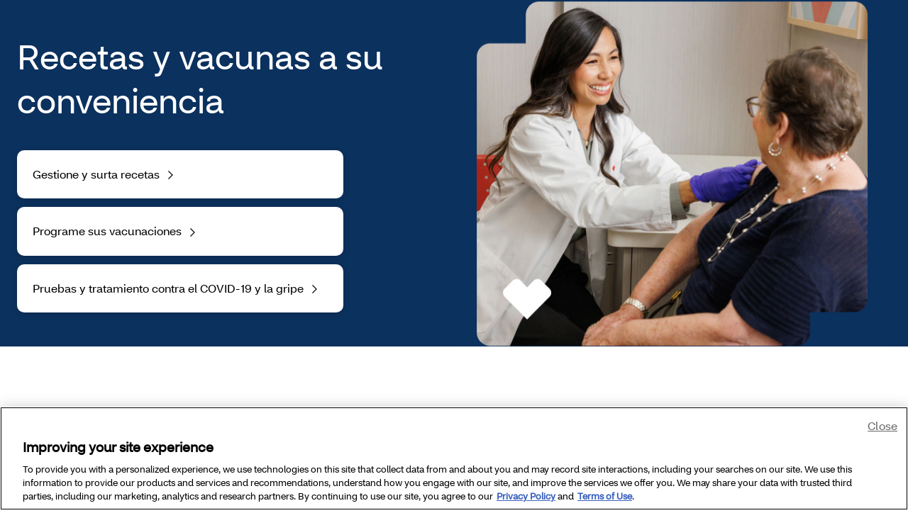

--- FILE ---
content_type: text/html;charset=UTF-8
request_url: https://es.cvs.com/pharmacy/v2/
body_size: 15423
content:
<!doctype html>
<html lang="es-US">

<head><script type="text/javascript">var mpOriginHost = "www.cvs.com";var mpOriginHostProcessed = "https://es.cvs.com/".replace(/^https?:../, "");var mpOriginUrl = "https%3A%2F%2Fwww.cvs.com%2Fpharmacy%2Fv2%2F";var mpStagingFolder = "https://es.cvs.com/".replace(/^https?:\/\/es.cvs.com\/([^/]+)\//, "/$1");var mpStagingFolder2 = mpStagingFolder.replace(/^\/(.+)/, "$1");</script><base href="https://es.cvs.com/pharmacy/v2/">
    <!--
        
     Version: 2023.08.01
     Build: 1726163690231
     Program: Pharmacy | V2
     Generated On: Thursday 09/12/2024, 1:54:50 pm EDT
     Author: Shoukath Mohammed, CVS Digital UI Team
  
    -->
    <meta charset="utf-8">
    <meta http-equiv="Pragma" content="no-cache">
    <meta http-equiv="Expires" content="0">
    <title>CVS Pharmacy | Controle, transfiera y surta recetas en línea</title>
    <meta name="viewport" content="width=device-width, minimum-scale=1.0, initial-scale=1, user-scalable=yes">
	  <meta name="description" content="CVS Pharmacy | Controle, transfiera y surta recetas en línea">
    <meta name="format-detection" content="telephone=no"/>
    <meta name="format-detection" content="address=no"/>
    <link rel="canonical" href="https://es.cvs.com/pharmacy/v2/#/pharmacy">
    <!-- <link rel="icon" type="image/x-icon" href="assets/images/icon/rx_192x192.png"> -->
    <!-- <link rel="manifest" href="manifest.json"> -->
    <meta name="mobile-web-app-capable" content="yes">
    <meta name="theme-color" content="#cc0000">
    <!-- Added to support IE-->
    <meta http-equiv="X-UA-Compatible" content="IE=edge">
    <meta http-equiv="X-UA-Compatible" content="IE=11">
    <meta http-equiv="X-UA-Compatible" content="IE=EmulateIE11">
    <meta http-equiv="X-UA-Compatible" content="IE=10">
    <link rel="dns-prefetch" href="https://cdn.appdynamics.com/">
    <script type="text/javascript" src="https://es.cvs.com/assets/72ba0a75d2b06274f2e684509800971fdfc54b934f4"></script><script defer type="text/javascript" src="https://es.cvs.com/pharmacy/v2/assets/external/appd.js"></script>
    <script defer type="text/javascript" src="https://cdn.appdynamics.com/adrum/adrum-latest.js"></script>
    <script src="https://www.cvs.com/pharmacy/v2/utiljs/ice.scripts.js"></script>
<link rel="stylesheet" href="https://es.cvs.com/pharmacy/v2/styles.a6fae3a148f3f4dd321e.css">
                              <script>!function(e){var n="https://s.go-mpulse.net/boomerang/";if("False"=="True")e.BOOMR_config=e.BOOMR_config||{},e.BOOMR_config.PageParams=e.BOOMR_config.PageParams||{},e.BOOMR_config.PageParams.pci=!0,n="https://s2.go-mpulse.net/boomerang/";if(window.BOOMR_API_key="3TETJ-9Q4RH-R9RWS-JURCA-945WN",function(){function e(){if(!r){var e=document.createElement("script");e.id="boomr-scr-as",e.src=window.BOOMR.url,e.async=!0,o.appendChild(e),r=!0}}function t(e){r=!0;var n,t,a,i,d=document,O=window;if(window.BOOMR.snippetMethod=e?"if":"i",t=function(e,n){var t=d.createElement("script");t.id=n||"boomr-if-as",t.src=window.BOOMR.url,BOOMR_lstart=(new Date).getTime(),e=e||d.body,e.appendChild(t)},!window.addEventListener&&window.attachEvent&&navigator.userAgent.match(/MSIE [67]\./))return window.BOOMR.snippetMethod="s",void t(o,"boomr-async");a=document.createElement("IFRAME"),a.src="about:blank",a.title="",a.role="presentation",a.loading="eager",i=(a.frameElement||a).style,i.width=0,i.height=0,i.border=0,i.display="none",o.appendChild(a);try{O=a.contentWindow,d=O.document.open()}catch(_){n=document.domain,a.src="javascript:var d=document.open();d.domain='"+n+"';void 0;",O=a.contentWindow,d=O.document.open()}if(n)d._boomrl=function(){this.domain=n,t()},d.write("<bo"+"dy onload='document._boomrl();'>");else if(O._boomrl=function(){t()},O.addEventListener)O.addEventListener("load",O._boomrl,!1);else if(O.attachEvent)O.attachEvent("onload",O._boomrl);d.close()}function a(e){window.BOOMR_onload=e&&e.timeStamp||(new Date).getTime()}if(!window.BOOMR||!window.BOOMR.version&&!window.BOOMR.snippetExecuted){window.BOOMR=window.BOOMR||{},window.BOOMR.snippetStart=(new Date).getTime(),window.BOOMR.snippetExecuted=!0,window.BOOMR.snippetVersion=14,window.BOOMR.url=n+"3TETJ-9Q4RH-R9RWS-JURCA-945WN";var i=document.currentScript||document.getElementsByTagName("script")[0],o=i.parentNode,r=!1,d=document.createElement("link");if(d.relList&&"function"==typeof d.relList.supports&&d.relList.supports("preload")&&"as"in d)window.BOOMR.snippetMethod="p",d.href=window.BOOMR.url,d.rel="preload",d.as="script",d.addEventListener("load",e),d.addEventListener("error",function(){t(!0)}),setTimeout(function(){if(!r)t(!0)},3e3),BOOMR_lstart=(new Date).getTime(),o.appendChild(d);else t(!1);if(window.addEventListener)window.addEventListener("load",a,!1);else if(window.attachEvent)window.attachEvent("onload",a)}}(),"".length>0)if(e&&"performance"in e&&e.performance&&"function"==typeof e.performance.setResourceTimingBufferSize)e.performance.setResourceTimingBufferSize();!function(){if(BOOMR=e.BOOMR||{},BOOMR.plugins=BOOMR.plugins||{},!BOOMR.plugins.AK){var n=""=="true"?1:0,t="",a="aojcuhqxbzopq2l2lssq-f-48ce6a157-clientnsv4-s.akamaihd.net",i="false"=="true"?2:1,o={"ak.v":"39","ak.cp":"578652","ak.ai":parseInt("201204",10),"ak.ol":"0","ak.cr":10,"ak.ipv":4,"ak.proto":"http/1.1","ak.rid":"c9e73780","ak.r":51663,"ak.a2":n,"ak.m":"x","ak.n":"essl","ak.bpcip":"13.58.240.0","ak.cport":54728,"ak.gh":"23.57.66.164","ak.quicv":"","ak.tlsv":"tls1.2","ak.0rtt":"","ak.0rtt.ed":"","ak.csrc":"-","ak.acc":"bbr","ak.t":"1769626789","ak.ak":"hOBiQwZUYzCg5VSAfCLimQ==JuxS6l+HOqg+jcCxQZSAVqfPKkN6W+KyB6iJSfOVQbVxqQ6Ty0JU7N0SkT0R5Y7G1ZsCwR2j748qatIXzVhnRwZRGq+xuC4nxdzvU3ANYZESJsMP2NGbKODrS1kTKy91EwPY7H32YGU3lsTkPw8PHIKOlpQzsobSsTMDOGGJIteCNZthTCfvgaS/8yPK1EXLOWRVSS+0Stdifntb3HDAb9AkhtvfS4crjsl6eA9hH84jQ490Wg2y9XIeliid9ZJwuLlVzhfgWV7Dl8g8afcUGmdz6qC24w9opo+5YhnOmvClY5/QVTyhmAEaw2Ba2denSZq5KnbPit3uUFCeNjexeuJK2KoJ4OTTtNPbPurahoZY/DhH6Kp7Uy9xsr+3c+524IyTn4VWJ4tPJtbWTLIPbGQGcqg6pfgX4kPmhGfsZE0=","ak.pv":"5105","ak.dpoabenc":"","ak.tf":i};if(""!==t)o["ak.ruds"]=t;var r={i:!1,av:function(n){var t="http.initiator";if(n&&(!n[t]||"spa_hard"===n[t]))o["ak.feo"]=void 0!==e.aFeoApplied?1:0,BOOMR.addVar(o)},rv:function(){var e=["ak.bpcip","ak.cport","ak.cr","ak.csrc","ak.gh","ak.ipv","ak.m","ak.n","ak.ol","ak.proto","ak.quicv","ak.tlsv","ak.0rtt","ak.0rtt.ed","ak.r","ak.acc","ak.t","ak.tf"];BOOMR.removeVar(e)}};BOOMR.plugins.AK={akVars:o,akDNSPreFetchDomain:a,init:function(){if(!r.i){var e=BOOMR.subscribe;e("before_beacon",r.av,null,null),e("onbeacon",r.rv,null,null),r.i=!0}return this},is_complete:function(){return!0}}}}()}(window);</script>
<link rel="stylesheet" type="text/css" href="https://es.cvs.com/mp/custom_CSS/mpCSS.css"/>

<script mpdisurl="src" src="https://es.cvs.com/mp/custom_CSS/mpTxtSwpTrans.js"></script>
<script type='text/javascript'>var mpTransWordList={" example: 05/01/1990 ":" ejemplo: 05/01/1990 "," MM/DD/YYYY ":" MM/DD/AAAA "," MM/DD/YYYY":" MM/DD/AAAA"," New York Patient Bill of Rights [(]PDF[)] ":" Declaración de derechos para pacientes de New York (PDF) "," New York Patient Bill of Rights (PDF) ":" Declaración de derechos para pacientes de New York (PDF) "," Non-Discrimination Policy [(]PDF[)] ":" Política de no discriminación (PDF) "," Non-Discrimination Policy (PDF) ":" Política de no discriminación (PDF) "," orders.":"."," Rx Delivery ":" Entrega de medicamentos con receta ","1 to 2 day Rx delivery":"Medicamentos en 1 a 2 días","1 to 4 day shipping ":"Envío en 1 a 4 días","1-2 day Rx delivery":"Entrega de medicamentos con receta en 1 a 2 días","1-2 day shipping":"Envío en 1 a 2 días","1-4 day shipping":"Envío en 1 a 4 días","3 easy ways to shop:":"3 formas fáciles de comprar:","A copy of this visit can be sent to your PCP, with your permission.":"Se puede enviar una copia de esta visita a su médico de cabecera, con su permiso.","A MinuteClinic family nurse practitioner will provide immediate results, answer your questions and offer advice on ways to stay healthy.":"Un enfermero practicante familiar de MinuteClinic proporcionará los resultados de inmediato, responderá sus preguntas y brindará asesoramiento sobre diferentes maneras de mantenerse sano.","A1c check":"Control de A1C","A1c test":"Prueba A1c","About our age restrictions.":"Acerca de nuestras restricciones de edad.","About Us":"Quiénes somos","Account Information":"Información de la cuenta","Acne treatment":"Tratamiento para el acné","Acne":"Acné","Add to calendar":"Agregar al calendario","Age and other restrictions may apply and vary by service. Please visit our services page and select the service you are seeking for more information.":"Es posible que se apliquen restricciones de edad y de otro tipo. Las restricciones varían según el servicio. Visite nuestra página de servicios y seleccione el servicio que está buscando para ver más información.","ahora ofrece dos opciones de videoconsultas asequibles para adultos y ninos mayores de 2 anos. Comparelas aqui.":"ahora ofrece dos opciones de videoconsultas asequibles para adultos y niños mayores de 2 años. Compárelas aquí.","Allergies":"Alergias","Already scheduled!":"¡Ya programado!","American Indian or Alaska Native":"Indio americano o nativo de Alaska","April":"Abril","are certified to provide these services for adults and children:":"tienen la certificación necesaria para brindar estos servicios a adultos y niños:","Are my results shared with my health insurance plan":"¿Se comparten mis resultados con mi plan de seguro de salud","are out of stock if \"Flu Vaccine\" is not listed under reason for visit.":"están agotadas si \"Vacuna contra la gripe\" no se encuentra en la lista como motivo de la visita.","Are there any hidden fees or up-front costs for this service":"¿Existen tarifas ocultas o costos por adelantado por este servicio","Asian":"Asiático","Asthma monitoring":"Control del asma","At your door in as little as 1 hour.":"En su casa en tan solo 1 hora.","At your door in as little as 1 hour.":"En su casa en tan solo 1 hora.","At-a-glance view of your family's prescriptions.":"Una vista resumida de las recetas de su familia.","Athlete's foot":"Pie de atleta","August 2009":"agosto de 2009","August":"Agosto","Auth. Representative of the patient":"Representante autorizado del paciente","Baby & Child":"Bebé y niño","Basic health screening":"Evaluación básica de salud","Be prepared to show this code to the provider.":"Deberá proporcionarle este código al proveedor.","Beauty":"Belleza","Birth control care":"Control de natalidad","Birth control injection":"Inyección anticonceptiva","Black or African American":"Negro o afroamericano","Bug bites & stings":"Picaduras de insectos","Camp physicals":"Chequeos médicos para campamentos","Can I cancel the place I've held":"¿Puedo cancelar el lugar que reservé","Can I share my MinuteClinic visit information with my doctor":"¿Puedo compartir la información de mi visita a MinuteClinic con mi médico","Can I share my results with my doctor (also known as your primary care provider or PCP)":"¿Puedo compartir mis resultados con mi médico (también conocido como su médico de cabecera o PCP)","Can I sign in at multiple locations":"¿Puedo registrarme en varias clínicas","Can I visit any location for the review":"¿Puede visitar cualquier tienda para la revisión","Cancel my visit":"Cancelar mi visita","Careers":"Empleos","Change":"Cambiar","Chicken pox":"Varicela","Child":"Hijo o hija","Cholesterol screening":"Evaluación de colesterol","Christmas Cards":"Tarjetas de Navidad","Clínica closed":"Clínica cerrada","Clinical affiliations":"Afiliaciones clínicas","Closed":"Cerrar","Cold symptoms? Don't wait! Visit a clinic today.  ":"Síntomas de resfriado? ¡No espere! Visite una clínica hoy mismo.","Cold, canker & mouth sores":"Herpes labiales, aftas y llagas bucales","Comparing Costs and Calidad of Care at Retail Clinics with That of Other Medical Settings for 3 Common Illnesses":"Comparing costs and quality of care at retail clinics with that of other medical settings for 3 common illnesses","Complete Health Review (C)":"Revisión de salud completa (C)","Complete Health Review (HN)":"Revisión de salud completa (HN)","Complete Health Review (Horizon)":"Revisión de salud completa (Horizon)","Completed medical history form, including your current medications":"Formulario de historia clínica completo, incluidos los medicamentos que toma actualmente","Comprehensive health screening":"Evaluación integral de salud","Confirmation code:":"Código de confirmación:","Corporate Information":"Información corporativa","Cough & bronchitis":"Tos y bronquitis","Cough & Cold":"Tos y resfrío","Coughs & bronchitis":"Tos y bronquitis","CVS/pharmacy Gift Cards":"Tarjeta de regalo de CVS/Pharmacy","CVS/pharmacy Stores":"Tiendas de CVS/Pharmacy","Deals":"Ofertas","December":"Diciembre","Dependent of a Minor Dependent":"Dependiente de un menor dependiente","Dermatitis, rash & skin irritation":"Dermatitis, erupciones e irritación cutánea","Diabetes monitoring":"Control de la diabetes","Diabetes screening":"Evaluación de la diabetes","Diabetes treatment":"Tratamiento para la diabetes","Do I have to visit MinuteClinic to receive my Complete Health Review":"¿Tengo que visitar MinuteClinic para recibir mi revisión de salud completa","Do I need an appointment to visit MinuteClinic":"¿Necesito una cita para visitar MinuteClinic","Does MinuteClinic accept my insurance":"¿MinuteClinic acepta mi seguro","Don't forget to enter this pre-registration code at the kiosk when you arrive at the clinic.":"no olvide ingresar este código de preinscripción en el quiosco al llegar a la clínica.","DOT physicals":"Chequeo médico del Departamento de Transporte","DOT Physicals":"Chequeo médico del Departamento de Transporte","Drug Information Center":"Info. sobre medicamentos","Drug Testing":"Prueba de drogas","DTaP [(]diphtheria, tetanus, pertussis[)]":"DTaP (difteria, tétano, tos ferina)","DTaP (diphtheria, tetanus, pertussis)":"DTaP (difteria, tétano, tos ferina)","Ear infections & earaches":"Infecciones en el oído y dolores de oído","Ear wax removal":"Extracción de cerumen","Ear Wax Removal":"Extracción de cerumen","Edit patient information":"Editar información del paciente","Effective Date: September 27, 2014.By enrolling, you provide consent to receive automated calls and texts about your visit and health care related information from or on behalf of CVS and/or MinuteClinic at the phone number provided above. Consent is not a condition of purchase and make be revoked at any time. Your carriers message and data rates apply For information about the privacy of patient health information, please review the CVS/pharmacy Notice of Privacy Practices.":"Fecha de entrada en vigencia: 27 de septiembre de 2014. Al inscribirse, usted acepta recibir llamadas y mensajes de texto automatizados sobre su visita e información relacionada con la atención médica de o en nombre de CVS y/o MinuteClinic al número de teléfono ingresado arriba. El consentimiento no es una condición de compra y se puede revocar en cualquier momento. Se aplican las tarifas por mensajes y datos de su empresa de telefonía móvil. Para obtener información sobre la privacidad de la información de salud de los pacientes, consulte el Aviso de Prácticas de Privacidad de CVS/pharmacy.","Emancipated Minor":"Menor emancipado","Ensure you bring the following with you to your appointment:":"Asegúrese de llevar lo siguiente a su cita:","Enter your pre-registration code at the kiosk so you can complete your registration and hold your place in line.":"Ingrese su código de preinscripción en el quiosco para completar su registro y reservar su lugar  en la fila.","Epinephrine injection pen Refills":"Reabastecimientos de pluma de epinefrina inyectable","Epinephrine injection pen refills":"Reabastecimientos de pluma de epinefrina inyectable","Ethics & Human Rights":"Ética y derechos humanos","ExtraCare Savings":"Ahorros de ExtraCare","Eyelash lengthening consultation":"Consulta por alargado de pestañas","Father":"Padre","February":"Febrero","Find out how to get tested for COVID-19":"Averigüe cómo acceder a una prueba de detección de COVID-19","Find out how to get tested.":"Averigüe cómo hacerse la prueba.","Flu shot":"Vacuna contra la gripe","Flu shots":"Vacunas contra la gripe","Flu-like symptoms":"Síntomas similares a los de la gripe","For best results it is recommended you do not eat or drink anything, except water, for at least 8 hours before coming in for this service.":"Para obtener mejores resultados, se le recomienda no comer ni beber nada, excepto agua, por al menos 8 horas antes de asistir al lugar para recibir el servicio.","For best results it is recommended you don't eat or drink anything, except water, for at least 8 hours before coming in for this service.":"Para obtener mejores resultados, se le recomienda no comer ni beber nada, excepto agua, por al menos 8 horas antes de asistir al lugar para recibir el servicio.","Foster Child":"Niño o niña bajo tutela temporal","Found alternate location/provider":"Encontré otra ubicación/proveedor","Friday":"Viernes","General medical exams & college physicals":"Chequeos médicos generales y chequeos médicos para el College","Get it free with":"Recíbalo gratis con pedidos de ","Get started with ":"Empiece a usar su ","Going to a different Minute Clinic":"Iré a otra Minute Clinic","Gonorrhea":"Gonorrea","Gout treatment":"Tratamiento para la gota","Gout":"Gota","Grandfather or Grandmother":"Abuelo o abuela","Grandson or Granddaughter":"Nieto o nieta","Hair loss evaluation & treatment":"Evaluación y tratamiento de pérdida del cabello","Hair loss":"Pérdida del cabello","Health & Medicine":"Salud y medicina","Health Condition Monitoring":"Control de enfermedades","Health Information Center":"Información sobre salud","Health Screening":"Evaluación de salud","Heartburn & indigestion":"Acidez estomacal e indigestión","Help":"Ayuda","Hepatitis C screening test":"Prueba de hepatitis C","Here are some other minute clinic locations you can try:":"Hay otras MinuteClinics donde puede intentar:","Herpes Simplex Virus":"Virus del herpes simple","High blood pressure evaluation":"Evaluación de la hipertensión arterial","High blood pressure treatment":"Tratamiento para la hipertensión","High cholesterol monitoring":"Control del colesterol alto","High cholesterol treatment":"Tratamiento para el colesterol alto","High demand may cause lab delays":"Una alta demanda puede causar demoras en el laboratorio","Hispanic or Latino":"Hispano o latino","Hispanic":"Hispano","HIV":"VIH","HMSA Complete Health Review":"Revisión de salud completa HMSA","Holiday Gifts":"Regalos para las fiestas","Holiday hours displayed":"Horarios de atención en feriado","Holiday Shop":"Tienda para las fiestas","Home Health Care":"Cuidado de la salud en el hogar","How does MinuteClinic ensure I'm receiving the best medical care":"¿Cómo se asegura MinuteClinic de que recibo la mejor atención médica","How does Target Clinic changing to MinuteClinic impact me":"¿Cómo me afecta el cambio de Target Clinic a MinuteClinic","How many text messages will I receive from MinuteClinic":"¿Cuántos mensajes de texto recibiré de MinuteClinic","HPV [(]human papillomavirus[)]":"VPH (virus del papiloma humano)","HPV (human papillomavirus)":"VPH (virus del papiloma humano)","I am the patient":"Soy el paciente","I don't want to specify":"No quiero especificar","I understand that if I arrive late, the next person in line will be called ahead of me.":"Comprendo que si llego tarde, la siguiente persona en la fila será atendida antes que yo.","If you don’t have insurance, bring your Social Security number (card not needed), driver’s license or state ID.":"Si no tiene seguro, traiga su número de Seguro Social (no hace falta que traiga el carné), licencia de conducir o	identificación estatal.","If you don't see the 'Hold Place in Line' button for your preferred clinic, we suggest choosing another nearby clinic, checking back later or walking in for care.":"Si no ve el botón \"Reservar lugar en la fila\" para su clínica preferida, le sugerimos elegir una clínica cercana, volver a consultar más tarde o presentarse sin cita.","Illness/Injury":"Enfermedad/lesión","Impetigo":"Impétigo","Important":"Atención","In which states does MinuteClinic employ physician assistants":"¿En qué estados MinuteClinic emplea a asistentes médicos","Injury":"Lesión","inflammation":"inflamación","Inside Target":"Dentro de Target","In-Store Offers":"En tienda","Insurance card":"Tarjeta del seguro","IPV (polio)":"IPV (polio)","Is there anything I need to do before my appointment":"¿Hay algo que deba hacer antes de mi cita","Is this an appointment":"¿Se trata de una cita","It will include an attachment of a medical history form that you will need to complete to the best of your ability and bring to your visit (you can also download a copy of the form by clicking the \"Print Form\" link above).":"Se incluirá un formulario de historia clínica adjunto que deberá completar lo mejor que pueda y llevar a su visita (también puede descargar una copia del formulario a través del enlace \"Imprimir formulario\" de arriba).","January":"Enero","July":"Julio","June":"Junio","Legal guardian of the patient":"Tutor legal del paciente","Lice":"Piojos","Looking for COVID-19 testing":"¿Busca dónde hacerse la prueba del COVID-19","Malaria":"Malaria","Map keyboard shortcuts":"Atajos de teclado de mapas","March":"Marzo","May 0":"Mayo 0","May 1":"Mayo 1","May 2":"Mayo 2","May 3":"Mayo 3","may be out of stock due to shortages.":"puede estar agotada debido a escasez.","Meningitis":"Meningitis","Message and data rates may apply. 1 message per user.":"Se pueden cobrar tarifas de mensajes y datos. Se envía 1 mensaje por usuario.","Minor burns":"Quemaduras leves","Minor cuts, blisters & wounds":"Cortes, ampollas y heridas leves","Minor illnesses":"Dolencias leves","Minor injuries":"Lesiones menores","Minor psoriasis":"Soriasis leve","MinuteClinic employs physician assistants select states.":"MinuteClinic emplea a asistentes médicos en ciertos estados.","MinuteClinic® Visit":"MinuteClinic® test","MinuteClinic® Online Terms of Use":"MinuteClinic® Online Terms of Use","minutes before the arrival time below to complete your registration at our kiosk.":"minutos antes de la hora programada que aparece abajo para completar su registro en nuestro quiosco.","MMDDYYYY":"MMDDAAAA","MM/DD/YYYY":"MM/DD/AAAA","MMR [(]measles, mumps, rubella[)]":"SPR (sarampión, paperas, rubéola)","MMR (measles, mumps, rubella)":"SPR (sarampión, paperas, rubéola)","Mobile App":"Aplicación móvil","Mobile Sites":"Sitios móviles","Mobile":"Teléfono celular","Monday":"Lunes","Money Center":"Centro de dinero","Mono treatment":"Tratamiento de mononucleosis","Mononucleosis":"Mononucleosis","More than 1,800 testing locations":"Más de 1,800 centros de pruebas","Mother":"Madre","Motion sickness prevention":"Prevención de mareos por movimiento","Mouth & oral conditions":"Afecciones bucales","Mouth & oral pain":"Dolores bucales","mp_Rtrademark":"®","My Account":"Mi cuenta","Native Hawaiian or Other Pacific Islander":"Nativo de Hawái u otras islas del Pacífico","Nausea, vomiting & diarrhea":"Náuseas, vómitos y diarrea","New Prescriptions":"Recetas nuevas","New York Patient Bill of Rights [(]PDF[)]":"Declaración de derechos para pacientes de New York (PDF)","New York Patient Bill of Rights (PDF)":"Declaración de derechos para pacientes de New York (PDF)","Newsroom":"Sala de prensa","Niece or Nephew":"Sobrino o sobrina","No cost to you":"Sin costo para usted","No longer need service":"Ya no necesito el servicio","Non-Discrimination Policy [(]PDF[)]":"Política de no discriminación (PDF)","Non-Discrimination Policy (PDF)":"Política de no discriminación (PDF)","Not Hispanic or Latino":"No hispano o latino","Note: Providers take a one-hour lunch break each day.":"Nota: los proveedores se toman un descanso de una hora para almorzar todos los días.","Notice of Privacy Practices.":"Aviso de prácticas de privacidad.","Notice of Privacy Practices.":"Aviso de prácticas de privacidad.","November":"Noviembre","NY Prescription Drug Price List":"Precios de medicamentos recetados para NY","October":"Octubre","On all orders.":"En todos los pedidos.","On all orders.":"En todos los pedidos.","One-time medication renewal":"Reposición de medicamentos por única vez","Online Offers":"Ofertas en línea","Oops! Something went wrong.":"¡Uy! Algo salió mal.","Optical Center":"Centro Óptico","or call at 1.866.389.ASAP [(]2727[)] for clinic hours.":"o llame al 1.866.389.ASAP (2727) para conocer el horario de la clínica.","or call at 1.866.389.ASAP (2727) for clinic hours.":"o llame al 1.866.389.ASAP (2727) para conocer el horario de la clínica.","Order Status":"Estado de su pedido","Other Relationship":"Otra relación","Other":"Otra","Other":"Otro","Our clinics are conveniently located inside more than 1,100 select CVS Pharmacy and Target locations in 33 states and the District of Columbia.":"Nuestras clínicas están convenientemente ubicadas en más de 1,100 tiendas CVS Pharmacy y Target seleccionadas de 33 estados y el Distrito de Columbia.","Our family nurse practitioners and physician assistants":"Nuestros enfermeros practicantes y asistentes médicos","Our Practitioners":"Nuestros practicantes","out-of-pocket cost with most insurance":"costo de bolsillo con la mayoría de los seguros","Parent of the patient":"Padre/madre del paciente","Patient Privacy":"Privacidad del paciente","Patient Refused":"El paciente se niega a indicar","Patients must be 18 months or older. Minors must be accompanied by an adult.":"Pacientes: deben tener 18 meses o más. Los menores deben ir acompañados por un adulto.","Pelvic Exams":"Exámenes pélvicos","Personal Care":"Cuidado personal","Personal Health Visit Plus":"Consulta de salud personal más","Personal Health Visit":"Consulta de salud personal","Pharmacy Services":"Servicios de farmacia","Photo ID":"Identificación con foto","Photo":"Foto","Physical":"Examen físico","Pink eye & styes":"Conjuntivitis y orzuelos","Plan a visit":"Planifique una visita","Please arrive at least":"Debe presentarse al menos","Please arrive at the clinic a few minutes before your scheduled visit.":"Llegue a la clínica unos minutos antes de su visita programada.","Please bring the code below with you.":"Traiga el código de abajo.","Please call 1.866.389.ASAP (2727) for more information.":"Llame al 1.866.389.ASAP (2727) para obtener más información.","Please call 1.866.389.ASAP (2727) for more information.":"Llame al 1.866.389.ASAP (2727) para obtener más información.","Please contact MinuteClinic Patient Support, ":"Comuníquese con Ayuda al Paciente de MinuteClinic al ","Please read this agreement carefully and completely before using this site.":"Lea este acuerdo en su totalidad y con detenimiento antes de usar este sitio.","Pneumonia":"Neumonía","Poison ivy & poison oak":"Hiedra y roble venenosos","Popular Searches":"Búsquedas populares","Post vaccination side effects":"Efectos secundarios después de vacunarse","Prefer not to answer":"Prefiero no responder","Pregnancy evaluation":"Evaluación de embarazo","Prescription Benefit Management":"Administración de beneficios de recetas","Prescription Schedule ":"cronograma de medicamentos ","Pre-travel consultation":"Consulta antes de viajar","Print Photos":"Imprimir fotos","Privacy Policy":"Privacidad","Quality":"Calidad","Rapid Refill":"Surtido rápido","Real Estate":"Inmuebles","Rebates":"Reembolsos","Refill Prescriptions":"Surta recetas","RelationshipToPatient":"Relación con el paciente","Results may take 3-7 days in times of peak demand":"Los resultados pueden tardar entre 3 y 7 días en momentos de mucha demanda","Return Policy":"Política de devoluciones","Ringworm":"Tiña","Rosacea":"Rosácea","Rx Delivery":"Entrega de medicamentos con receta","Rx management made easy.":"La forma más fácil de controlar sus medicamentos con receta.","Same-day delivery":"Entrega el mismo día","Saturday":"Sábado","Save time! View wait times and visit today or schedule for another day.":"¡Ahorre tiempo! Vea los tiempos de espera y vaya hoy o programe para otro día.","Scabies":"Escabiosis","Screenings & monitoring":"Evaluaciones y monitoreo","Scripts from store to door.":"Recetas de la tienda a su casa.","Security":"Seguridad","Select":"Seleccionar","Self":"Yo mismo","Sell Your Pharmacy":"Venda su farmacia","September":"Septiembre","Shingles vaccine [(]herpes zoster vaccine[)]":"Vacuna contra el herpes zóster","Shingles vaccine (herpes zoster vaccine)":"Vacuna contra el herpes zóster","Shingles":"Herpes zóster","Shipping Information":"Información de envío","Shop by category":"Ver por categoría","Shop Online":"Compre en línea","Shop":"Compre","Significant Other":"Pareja","Since you may have been exposed to COVID-19, we ask that you do not schedule a MinuteClinic visit at this time.":"Como es posible que haya estado expuesto a un caso de COVID-19, le pedimos que por el momento no programe una visita a MinuteClinic.","Sinus infections & congestion":"Infecciones sinusales y congestión","Site Map":"Mapa del sitio","Skin Condition":"Afección de la piel","Skin conditions":"Afecciones de la piel","Sleep apnea":"Apnea del sueño","Smoking cessation":"Productos para dejar de fumar","Social Responsibility":"Responsabilidad social","Sore & strep throats":"Faringitis y dolor de garganta","Sorry, the clinic you've selected doesn't currently have reservations available for that service.":"Lo sentimos, la clínica que eligió no tiene reservas disponibles en este momento para ese servicio.","Sorry, the clinic you've selected doesn't currently have reservations available for that service.":"Lo sentimos, la clínica que eligió no tiene reservas disponibles en este momento para ese servicio.","Sorry, the clinic you've selected doesn't currently have reservations available.":"Lo sentimos, la clínica que eligió no tiene reservas disponibles en este momento.","Sorry, the clinic you've selected doesn't currently have reservations available.":"Lo sentimos, la clínica que eligió no tiene reservas disponibles en este momento.","Sorry. Based on your selections, we could not find a clinic near you with openings in the near future. However, all clinics accept walk-ins. Also, if you wish to be seen today instead, you can try holding your place in line.":"Lo sentimos. Según las opciones que seleccionó, no pudimos encontrar una clínica cerca suyo con lugares libres en el futuro cercano. Sin embargo, todas las clínicas aceptan pacientes sin cita. Además, si desea que lo atiendan hoy, puede intentar reservar su lugar en la fila.","Splinter removal":"Extracción de esquirlas","Sports physicals":"Chequeos médicos deportivos","Spouse":"Cónyuge","Sprains, strains & joint pain":"Esguinces, torceduras y dolor en las articulaciones","STD evaluate & treat":"Evaluación y tratamiento de una ETS","STD evaluation & treatment":"Evaluación y tratamiento de ETS","STD partner treatment":"Tratamiento para pareja por ETS","Stepson or Stepdaughter":"Hijastro o hijastra","Still have questions":"¿Más preguntas","Still here for your care.":"test","Store Locator":"Buscar tiendas","Success!":"¡Felicitaciones!","Sunburn":"Quemaduras solares","Sunday":"Domingo","Suppliers":"Proveedores","Suture & staple removal":"Retiro de puntos y grapas","Swimmer's itch":"Sarna del nadador","TB Test/TB Read":"Evaluación de TB/lectura de TB","TB testing":"Prueba de tuberculosis","Td [(]tetanus, diphtheria[)]":"TD (tétanos y difteria)","Td (tetanus, diphtheria)":"TD (tétanos y difteria)","Tdap [(]tetanus, diphtheria, pertussis[)]":"DPTa (tétanos, difteria y tos ferina)","Tdap (tetanus, diphtheria, pertussis)":"DPTa (tétanos, difteria y tos ferina)","Terms of Use and Privacy Policy":"Términos de uso y Política de privacidad","Text me updates about my visit, including confirmation, reminder, cancellation, account and health care messages, at the phone number above. Consent is not a condition of purchase and may be revised at any time. Texts are subject to the":"Quiero recibir mensajes de texto sobre mi visita, incluso mensajes de confirmación, recordatorio, cancelación, cuenta y atención médica, al número de teléfono de arriba. El consentimiento no es una condición de compra y se puede revisar en cualquier momento. Los mensajes de texto están sujetos a","The information and resources contained on and accessible through this site are made available by MinuteClinic and its suppliers and vendors, subject to your agreement to the terms and conditions below.":"La información y los recursos que contiene este sitio y a los que se puede acceder a través de él son provistos por MinuteClinic y sus proveedores, sujeto a su aceptación de los términos y condiciones a continuación.","There are currently no clinics available for scheduling in your area for the selected date. Please choose another date.":"En este momento no hay clínicas disponibles para programar una cita en su área en la fecha seleccionada. Elija otra fecha.","There are no hidden fees or up-front costs such as copayments (i.e. coinsurance, out-of-pocket costs), even if you haven't met your deductible, if you have one.":"No hay tarifas ocultas ni costos por adelantado como copagos (es decir, coseguros y gastos de desembolso personal), incluso si no ha alcanzado su deducible, si es que tiene uno.","This patient already has a visit scheduled for this date.":"Este paciente ya tiene una visita programada para esta fecha.","Thursday":"Jueves","Tick bites":"Picaduras de garrapatas","Time did not work":"La hora no me es conveniente","Titers & immunity testing":"Pruebas de título e inmunidad","Today at":"Hoy en","Today,":"Hoy,","Too long of a wait":"Demasiada espera","Transfer Prescriptions":"Transfiera recetas","Travel health":"Viajes y salud","Traveler's diarrhea prevention & care":"Prevención y tratamiento de la diarrea del viajante","Trichomoniasis":"Tricomoniasis","Try Telehealth":"Pruebe telesalud","Tuesday":"Martes","Typhoid":"Tifoidea","Unavailable":"No disponible","Unknown":"Se desconoce","Upon arrival, follow instructions posted at the site. Do not go into the CVS store unless directed to do so.":"Al llegar, siga las instrucciones publicadas en el lugar. No ingrese a la tienda CVS a menos que se le indique.","Upper respiratory infections":"Infecciones de las vías respiratorias superiores","Urinary tract & bladder infections":"Infecciones del tracto urinario y la vejiga","Vaccinations & injections":"Vacunas e inyecciones","Vaccinations":"Vacunas","Vaginal Discharge":"Secreción vaginal","View more details":"Ver más detalles","View/Print Prescription History":"Vea/imprima historial de recetas","VIH pre- or post-exposure treatment":"Pre- o Post exposición de VIH","Visit MinuteClinic":"Visite MinuteClinic","Visit today":"Visita hoy","Vitamin B12 injection":"Inyección de vitamina B12","Vitamins":"Vitaminas","wait time":"tiempo de espera","Want to learn more about MinuteClinic":"¿Quiere conocer más sobre MinuteClinic","Ward":"Niño o niña en custodia","Wart evaluation":"Evaluación de verrugas","We also offer walk-up testing at a limited number of community testing sites for patients who don't drive.":"En una cantidad limitada de centros de prueba comunitarios también ofrecemos la posibilidad de presentarse a pie para los pacientes que no manejan.","We also offer walk-up testing at a limited number of community testing sites for patients who don't drive.":"En una cantidad limitada de centros de prueba comunitarios también ofrecemos la posibilidad de presentarse a pie para los pacientes que no manejan.","We are conducting tests in select states.":"Estamos realizando pruebas en ciertos estados.","We are conducting tests in select states.":"Estamos realizando pruebas en ciertos estados.","We are holding your place at the location below.":"Le estamos guardando su lugar en la siguiente ubicación.","We are holding your place at the location below.":"Le estamos guardando su lugar en la siguiente ubicación.","We are holding your place in line and look forward to seeing you.":"Le estamos guardando su lugar en la fila. Aquí lo esperamos.","We are holding your place in line and look forward to seeing you.":"Le estamos guardando su lugar en la fila. Aquí lo esperamos.","We are unable to perform the Complete Health Review if you do not bring your photo ID and insurance card.":"No podemos llevar a cabo la revisión de salud completa si no trae su identificación con foto y la tarjeta del seguro.","We are unable to perform the Complete Health Review if you do not bring your photo ID and insurance card.":"No podemos llevar a cabo la revisión de salud completa si no trae su identificación con foto y la tarjeta del seguro.","We offer testing at select locations.":"Ofrecemos pruebas de detección en ciertas tiendas.","We offer testing at select locations.":"Ofrecemos pruebas de detección en ciertas tiendas.","We want to make sure your primary care provider [(]PCP[)] has information about your MinuteClinic visit.":"Queremos estar seguros de que su médico de cabecera (PCP) reciba la información sobre su visita a MinuteClinic.","We want to make sure your primary care provider (PCP) has information about your MinuteClinic visit.":"Queremos estar seguros de que su médico de cabecera (PCP) reciba la información sobre su visita a MinuteClinic.","We will send this code to you in an email and text message as well.":"También le enviaremos este código por correo electrónico y por mensaje de texto.","We will send this code to you in an email and text message as well.":"También le enviaremos este código por correo electrónico y por mensaje de texto.","Wednesday":"Miércoles","Weekly Ad":"Anuncio semanal","Weight loss program":"Programa para perder peso","Wellness & physicals":"Bienestar y chequeos médicos","Wellness, Screening, Monitoring":"Bienestar, evaluación, control","We're offering telehealth visits.":"Estamos ofreciendo consultas de telesalud.","We're sorry. This time slot is no longer available.":"Lo sentimos. Esta franja horaria ya no está disponible.","We're sorry. This time slot is no longer available.":"Lo sentimos. Esta franja horaria ya no está disponible.","We're sorry. We couldn't find any available times at this clinic on this date. Please try a different clinic or date.":"Lo sentimos. No pudimos encontrar ningún horario disponible en esta clínica para esta fecha. Pruebe con otra clínica o fecha.","We're sorry. We couldn't find any available times at this clinic on this date. Please try a different clinic or date.":"Lo sentimos. No pudimos encontrar ningún horario disponible en esta clínica para esta fecha. Pruebe con otra clínica o fecha.","What are MinuteClinic text alerts":"¿Qué son las alertas por mensaje de texto de MinuteClinic","What can I expect at my visit":"¿Qué debo esperar de mi visita","What happens if I lose my results":"¿Qué pasa si pierdo mis resultados","What if I'm late for my estimated visit time":"¿Qué sucede si llego más tarde que la hora estimada de consulta","What is MinuteClinic":"¿Qué es MinuteClinic","What other services does MinuteClinic offer":"¿Qué otros servicios ofrece MinuteClinic","What services does MinuteClinic offer":"¿Qué servicios ofrece MinuteClinic","What should I expect during my visit at MinuteClinic":"¿Qué debo esperar de mi visita a MinuteClinic","When I pre-register, am I automatically at the front of the line":"Cuando me inscribo antes, ¿automáticamente tengo un lugar adelante en la fila","When is MinuteClinic open":"¿Cuál es el horario de MinuteClinic","When will I receive my text message":"¿Cuándo recibiré mi mensaje de texto","When you sign up for the text messages, you receive notifications about your status in line and alerts about unexpected delays and closures. Text messaging is also how we send you a preregistration code, which you will need to enter at the kiosk when you arrive in-store.":"Al registrarse para recibir mensajes de texto, recibirá notificaciones sobre su estado en la fila y alertas sobre demoras y cierres inesperados. Además, le enviamos su código de preinscripción por mensaje de texto. Este es el código que deberá ingresar en el quiosco cuando llegue a la tienda.","When your results are ready, we’ll email you a link to view them in MyChart.":"Cuando sus resultados estén listos, le enviaremos un correo electrónico con un enlace para verlos en MyChart.","Where can I find more information":"¿Dónde puedo encontrar más información","Where can I get more information about the Complete Health Review":"¿Dónde puedo obtener más información sobre la revisión de salud completa","Where is MinuteClinic located":"¿Dónde está ubicada MinuteClinic","White or Caucasian":"Blanco o caucásico","Who staffs each MinuteClinic":"¿Quiénes trabajan en cada MinuteClinic","Why can't I hold a place in line at certain times of day":"¿Por qué no puedo reservar un lugar en ciertos horarios","Why can't I hold a place in line at every clinic":"¿Por qué no puedo reservar un lugar en todas las clínicas","Why Choose Us":"Por qué elegirnos","Why did my registration get canceled":"¿Por qué se canceló mi registro","Why didn't I receive my text message":"¿Porqué no recibí mi mensaje de texto","Why do I need this appointment when I already have my own doctor":"¿Por qué necesito esta cita cuando ya tengo mi propio médico","Why is this feature not available for every service":"¿Por qué esta función no está disponible para todos los servicios","Why should I do this":"¿Por qué debería hacer esto","Why Should I Sign Up For Text Messages":"¿Por qué me conviene registrarme para recibir mensajes de texto","Why visit MinuteClinic instead of an urgent care center or an emergency room":"¿Por qué visitar MinuteClinic y no un centro de urgencias o sala de emergencias","Will I be penalized if I don't receive a Complete Health Review":"¿Me cobrarán una multa si no recibo una revisión de salud completa","Will my results keep me from getting other health benefits and services covered or cause me to be charged more for my medical insurance policy":"¿Mis resultados me privarán de otros beneficios de salud y beneficios cubiertos o harán que tenga que pagar más por mi póliza de seguro médico","Women's services":"Servicios para la mujer","Women's Services":"Servicios para la mujer","Yeast infections":"Vaginitis","years":"años","Yes, your Complete Health Review results will be shared with your insurance plan.":"Sí, se compartirán los resultados de su revisión de salud completa con su plan de seguro.","Yes, your Complete Health Review results will be shared with your insurance plan.":"Sí, se compartirán los resultados de su revisión de salud completa con su plan de seguro.","You will need to enter this into the kiosk when you arrive to check in":"Deberá ingresarlo en el quiosco cuando llegue para registrarse","You’ve successfully reserved your COVID-19 test.":"Ha reservado su cita para la prueba de COVID-19 con éxito.","You’ve successfully reserved your COVID-19 test.":"Ha reservado su cita para la prueba de COVID-19 con éxito.","You'll receive your online pre-registration code and updates via text messages.":"Recibirá un código de preinscripción en línea y actualizaciones por mensajes de texto.","Your Complete Health Review includes a one-on-one consultation with a MinuteClinic practitioner who will conduct a:":"Su revisión de salud completa incluye una consulta personal con un profesional de MinuteClinic que realizará un(a):","Your COVID-19 rapid-result test is scheduled":"Su prueba rápida de COVID-19 ha sido programada","Your COVID-19 test is scheduled":"Su prueba de COVID-19 ha sido programada","Your visit is scheduled":"Su visita está programada","You've successfully reserved your visit! We're looking forward to helping you get better and stay healthy.":"¡Reservó su visita con éxito! Esperamos ayudarle a sentirse mejor y mantenerse saludable.","or federal program for uninsured":"o programa federal para pacientes sin seguro","Chickenpox [(]Varicella[)]":"Varicela","Chickenpox (Varicella)":"Varicela","Tdap [(]Whooping Cough[)]":"DTPa (tos convulsa)","Tdap (Whooping Cough)":"DTPa (tos convulsa)","Td [(]Booster[)]":"Td (refuerzo)","Td (Booster)":"Td (refuerzo)","HPV[(]Quadrivalent[)]":"HPV (cuadrivalente)","HPV(Quadrivalent)":"HPV (cuadrivalente)","Polio [(]Inactivated[)]":"Polio (virus inactivo)","Polio (Inactivated)":"Polio (virus inactivo)","HPV [(]Bivalent[)]":"HPV (bivalente)","HPV (Bivalent)":"HPV (bivalente)"," Meningitis [(]Group B[)] ":"Meningitis (grupo B)"," Meningitis (Group B) ":"Meningitis (grupo B)","PFIZER COVID-19 VACCINE":"VACUNA CONTRA EL COVID-19 PFIZER","MODERNA COVID-19 VACCINE":"VACUNA CONTRA EL COVID-19 MODERNA","PFIZER COVID [(]5-11Y[)] VACCINE":"VACUNA CONTRA EL COVID-19 PFIZER (5-11 AÑOS)","PFIZER COVID (5-11Y) VACCINE":"VACUNA CONTRA EL COVID-19 PFIZER (5-11 AÑOS)","JANSSEN COVID-19 VACCINE [(]EUA[)]":"VACUNA CONTRA EL COVID-19 JANSSEN (EUA)","JANSSEN COVID-19 VACCINE (EUA)":"VACUNA CONTRA EL COVID-19 JANSSEN (EUA)","COVID-19 [(]including booster[)]":"COVID-19 (incluido el refuerzo)","COVID-19 (including booster)":"COVID-19 (incluido el refuerzo)"," Flu ":" Gripe "};window.setInterval(mpSwapTrans,1000);</script>
</head>

<body>
    <section id="skeletonWrapper">
        <div id="finSkltn" class="financial-skeleton">
            <span class="sr-only" aria-live="assertive"></span>
            <div></div>
            <div></div>
            <div></div>
            <div></div>
            <div></div>
            <div></div>
            <div></div>
        </div>
        <div id="rxcSkltn" class="viewall-skeleton">
            <span class="sr-only" aria-live="assertive"></span>
            <div></div>
            <div></div>
            <div></div>
            <div></div>
            <div></div>
            <div></div>
        </div>
        <div id="roSkltn" class="recentorder-skeleton">
            <span class="sr-only" aria-live="assertive"></span>
            <div></div>
            <div></div>
            <div></div>
            <div></div>
            <div></div>
            <div></div>
            <div></div>
            <div></div>
            <div></div>
            <div></div>
            <div></div>
            <div></div>
            <div></div>
            <div></div>
            <div></div>
            <div></div>
            <div></div>
            <div></div>
            <div></div>
            <div></div>
            <div></div>
            <div></div>
            <div></div>
        </div>
        <!-- SSammond - CSAT5 Skeletons for retail app -->
        <!-- Financial Summary -->
        <div id="finSkltnApp" class="financial-retail-app-skeleton">
            <span class="sr-only" aria-live="assertive"></span>
            <div></div>
            <div></div>
            <div></div>
            <div></div>
        </div>
        <!-- Recent Order -->
        <div id="roSkltnApp" class="recent-order-retail-app-skeleton">
            <span class="sr-only" aria-live="assertive"></span>
            <div></div>
            <div></div>
            <div></div>
            <div></div>
            <div></div>
            <div></div>
            <div></div>
            <div></div>
            <div></div>
            <div></div>
            <div></div>
            <div></div>
            <div></div>
        </div>
        <!-- View All Prescriptions -->
        <div id="rxcSkltnApp" class="viewall-retail-app-skeleton">
            <span class="sr-only" aria-live="assertive"></span>
            <div></div>
            <div></div>
            <div></div>
        </div>
    </section>
    <app-root></app-root>
    <!-- Monetate API 05/21/2018 -->
    <!-- <script type="text/javascript">var monetateT = new Date().getTime();</script>
    <script type="text/javascript" src="https://se.monetate.net/js/2/a-815a421c/p/cvs.com/entry.js"></script> -->
    <script src="https://www.cvs.com/pharmacy/v2/vendors/iframeResizer/iframeResizer.contentWindow.min.js"></script>
    <script type="text/javascript" src="https://www.cvs.com/pharmacy/v2/vendors/iframeResizer/iframeResizer.min.js"></script>
<script src="https://es.cvs.com/pharmacy/v2/runtime-es2015.e10a834ad1fb44f8fc00.js" type="module"></script><script src="https://es.cvs.com/pharmacy/v2/runtime-es5.e10a834ad1fb44f8fc00.js" defer nomodule></script><script src="https://es.cvs.com/pharmacy/v2/polyfills-es5.50e049c581b25acb780b.js" defer nomodule></script><script src="https://es.cvs.com/pharmacy/v2/polyfills-es2015.212b23aba8d75988ee29.js" type="module"></script><script mpdisurl src="scripts.60959bea2fcf891e20ec.js" defer></script><script src="https://es.cvs.com/pharmacy/v2/main-es2015.dc5d8cc68fec53e0a030.js" type="module"></script><script src="https://es.cvs.com/pharmacy/v2/main-es5.dc5d8cc68fec53e0a030.js" defer nomodule></script><script type="text/javascript"  src="https://es.cvs.com/jnh5qIwE_Xr2L/3Cz150NMM/kReIg/f9f1fGbu9QYS4k/O1YpdQ/Oyxrel/U0WwcC"></script><link rel="stylesheet" type="text/css"  href="/jnh5qIwE_Xr2L/3Cz150NMM/kReIg/JJ/E30RdQ/NBIISk/IAV2VY"><script  src="/jnh5qIwE_Xr2L/3Cz150NMM/kReIg/f9/E30RdQ/cUduZg/56EBEq" async defer></script><div id="sec-overlay" style="display:none;"><div id="sec-container"></div></div></body>




<!-- MP Google Tag Manager -->
<script nonce="mpgtmdply">(function(w,d,s,l,i){w[l]=w[l]||[];w[l].push({'gtm.start':
new Date().getTime(),event:'gtm.js'});var f=d.getElementsByTagName(s)[0],
j=d.createElement(s),dl=l!='dataLayer'?'&l='+l:'';j.async=true;j.src=
'https://www.googletagmanager.com/gtm.js?id='+i+dl;f.parentNode.insertBefore(j,f);
})(window,document,'script','mpDataLayer','GTM-NKJ73QTQ');</script>
<!-- End Google Tag Manager -->

<!-- MP Google Tag Manager (noscript) -->
<noscript><iframe src="https://www.googletagmanager.com/ns.html?id=GTM-NKJ73QTQ"
height="0" width="0" style="display:none;visibility:hidden"></iframe></noscript>
<!-- End Google Tag Manager (noscript) -->

<!--Processed by MotionPoint's TransMotion (r) translation engine v22.36.0 12/23/2025. Copyright© 2003-2026 MotionPoint Corporation. All Rights Reserved. This product is protected under one or more of the following US patents: 7584216, 7580960, 7627479, 7627817, 7996417, 8065294. Other patents pending.--></html>

--- FILE ---
content_type: text/html;charset=UTF-8
request_url: https://es.cvs.com/pharmacy
body_size: 31266
content:

<!DOCTYPE HTML>
<html lang="es-US">
    <head><script type="text/javascript">var mpOriginHost = "www.cvs.com";var mpOriginHostProcessed = "https://es.cvs.com/".replace(/^https?:../, "");var mpOriginUrl = "https%3A%2F%2Fwww.cvs.com%2Fpharmacy";var mpStagingFolder = "https://es.cvs.com/".replace(/^https?:\/\/es.cvs.com\/([^/]+)\//, "/$1");var mpStagingFolder2 = mpStagingFolder.replace(/^\/(.+)/, "$1");</script><script type="text/javascript" src="https://es.cvs.com/assets/72ba0a75d2b06274f2e684509800971fdfc54b934f4"></script><script src="/beyor-is-place-Is-enfolly-gon-which-and-How-And-" async></script>
    <meta http-equiv="X-UA-Compatible" content="IE=edge"/>
    <script defer="defer" type="text/javascript" src="https://www.cvs.com/.rum/@adobe/helix-rum-js@%5E2/dist/rum-standalone.js"></script>
<link rel="canonical" href="https://es.cvs.com/pharmacy">

<script src="https://tags.tiqcdn.com/utag/cvs/icet/prod/utag.sync.js"></script>
<script src="https://es.cvs.com/_tags_tiqcdn_com/utag/cvs/icet/prod/utag.js" type="text/javascript" async id="utagScript"></script>
    <meta http-equiv="content-type" content="text/html; charset=UTF-8"/>
    <title>CVS Pharmacy | Recetas, transferencias y surtidos en línea</title>
    <meta name="format-detection" content="telephone=no"/>
    
    <meta name="description" content="CVS Pharmacy | Recetas, transferencias y surtidos en línea"/>
    <meta name="navTitle" content="Pharmacy"/>
    
    <!--/* Custom addtional meta tags */ -->
    <meta name="viewport" content="width=device-width, initial-scale=1"/>
    
    <!-- Share metadata -->
    
<meta property="og:title" content="CVS Pharmacy | Recetas, transferencias y surtidos en línea"/>
<meta property="og:description" content="CVS Pharmacy | Recetas, transferencias y surtidos en línea"/>
<meta property="og:url" content="https://es.cvs.com/https://www.banneraetna.com/content/enterprise/cvs/global/en/rx-pharmacy.html"/>
<meta property="twitter:title" content="Pharmacy"/>
<meta property="twitter:description" content="Visit CVS Pharmacy to view or transfer a prescription, manage automatic refills, or to easily schedule a prescription pickup. Save time and money with CVS."/>


    <meta name="template" content="cvs-enterprise-template"/>
    <!--Content metadata-->
    
    <!--Publish date-->
    
    
    
    

    <!-- add custom libs -->
    
 



    <link rel="preload" as="script" href="https://es.cvs.com/assets/72ba0a75d2b06274f2e684509800971fdfc54b934f4"/><link rel="preload" mpdisurl href="/content/dam/system/fonts/cvs-open-sans/bold/CVSHealthSans_W_Bd.woff" as="font" crossorigin/>
<link rel="preload" mpdisurl href="/content/dam/system/fonts/cvs-open-sans/semibold/CVSHealthSans_W_Md.woff" as="font" crossorigin/>
<link rel="preload" mpdisurl href="/content/dam/system/fonts/cvs-open-sans/regular/CVSHealthSans_W_Rg.woff" as="font" crossorigin/>








    <link rel="stylesheet" href="https://es.cvs.com/etc.clientlibs/brand-enterprise/clientlibs/themes/brand-enterprise.lc-4f009a5eb8b610d6503582cd90120528-lc.min.css" type="text/css">



 
       
    
    
    

    
    
    
    

    <!-- Favicon -->
    
    
    
    
    
    
   
    <!--[if IE]>
    <script src="http://html5shiv.googlecode.com/svn/trunk/html5.js"></script>
    <![endif]-->
		<noscript><style>.main--content,.visuallyhidden{opacity:1}[class^=enpr__link][data-linkvariant=reversed]{color:#000}</style></noscript>
    

    <!-- Bottom head includes -->
    <script>
var a_screen_width = screen.width;
var a_experience = "dweb";
if (a_screen_width != null) {
    if (a_screen_width > 0 && a_screen_width < 768) {
        a_experience = "mweb";
    } else if (a_screen_width >= 768 && a_screen_width < 1024) { 
        a_experience = "tweb";
    }
}
var adobename="cvs"+ "|"+ a_experience +"|"+"rx: homepage new";

utag_data = {
    page_name: "rx: homepage new",
    adobe_page_name :adobename,
    page_title: "rx: homepage new",
    page_category: "rx",
    web_version: "aem",
    state_authentication: "rx registration status unknown",
    state_logged_in: (document.cookie.match(/^(?:.*;)?\s*hpr_login\s*=\s*([^;]+)(?:.*)?$/)||[,null])[1] == "true" ? "true" : "false"
};
</script>

                              <script>!function(e){var n="https://s.go-mpulse.net/boomerang/";if("False"=="True")e.BOOMR_config=e.BOOMR_config||{},e.BOOMR_config.PageParams=e.BOOMR_config.PageParams||{},e.BOOMR_config.PageParams.pci=!0,n="https://s2.go-mpulse.net/boomerang/";if(window.BOOMR_API_key="3TETJ-9Q4RH-R9RWS-JURCA-945WN",function(){function e(){if(!r){var e=document.createElement("script");e.id="boomr-scr-as",e.src=window.BOOMR.url,e.async=!0,o.appendChild(e),r=!0}}function t(e){r=!0;var n,t,a,i,d=document,O=window;if(window.BOOMR.snippetMethod=e?"if":"i",t=function(e,n){var t=d.createElement("script");t.id=n||"boomr-if-as",t.src=window.BOOMR.url,BOOMR_lstart=(new Date).getTime(),e=e||d.body,e.appendChild(t)},!window.addEventListener&&window.attachEvent&&navigator.userAgent.match(/MSIE [67]\./))return window.BOOMR.snippetMethod="s",void t(o,"boomr-async");a=document.createElement("IFRAME"),a.src="about:blank",a.title="",a.role="presentation",a.loading="eager",i=(a.frameElement||a).style,i.width=0,i.height=0,i.border=0,i.display="none",o.appendChild(a);try{O=a.contentWindow,d=O.document.open()}catch(_){n=document.domain,a.src="javascript:var d=document.open();d.domain='"+n+"';void 0;",O=a.contentWindow,d=O.document.open()}if(n)d._boomrl=function(){this.domain=n,t()},d.write("<bo"+"dy onload='document._boomrl();'>");else if(O._boomrl=function(){t()},O.addEventListener)O.addEventListener("load",O._boomrl,!1);else if(O.attachEvent)O.attachEvent("onload",O._boomrl);d.close()}function a(e){window.BOOMR_onload=e&&e.timeStamp||(new Date).getTime()}if(!window.BOOMR||!window.BOOMR.version&&!window.BOOMR.snippetExecuted){window.BOOMR=window.BOOMR||{},window.BOOMR.snippetStart=(new Date).getTime(),window.BOOMR.snippetExecuted=!0,window.BOOMR.snippetVersion=14,window.BOOMR.url=n+"3TETJ-9Q4RH-R9RWS-JURCA-945WN";var i=document.currentScript||document.getElementsByTagName("script")[0],o=i.parentNode,r=!1,d=document.createElement("link");if(d.relList&&"function"==typeof d.relList.supports&&d.relList.supports("preload")&&"as"in d)window.BOOMR.snippetMethod="p",d.href=window.BOOMR.url,d.rel="preload",d.as="script",d.addEventListener("load",e),d.addEventListener("error",function(){t(!0)}),setTimeout(function(){if(!r)t(!0)},3e3),BOOMR_lstart=(new Date).getTime(),o.appendChild(d);else t(!1);if(window.addEventListener)window.addEventListener("load",a,!1);else if(window.attachEvent)window.attachEvent("onload",a)}}(),"".length>0)if(e&&"performance"in e&&e.performance&&"function"==typeof e.performance.setResourceTimingBufferSize)e.performance.setResourceTimingBufferSize();!function(){if(BOOMR=e.BOOMR||{},BOOMR.plugins=BOOMR.plugins||{},!BOOMR.plugins.AK){var n=""=="true"?1:0,t="",a="aojcuhaxbzopq2l2lnba-f-d2a000817-clientnsv4-s.akamaihd.net",i="false"=="true"?2:1,o={"ak.v":"39","ak.cp":"578652","ak.ai":parseInt("201204",10),"ak.ol":"0","ak.cr":8,"ak.ipv":4,"ak.proto":"http/1.1","ak.rid":"9b2c949d","ak.r":51663,"ak.a2":n,"ak.m":"x","ak.n":"essl","ak.bpcip":"136.226.106.0","ak.cport":46480,"ak.gh":"23.57.66.166","ak.quicv":"","ak.tlsv":"tls1.2","ak.0rtt":"","ak.0rtt.ed":"","ak.csrc":"-","ak.acc":"bbr","ak.t":"1769626434","ak.ak":"hOBiQwZUYzCg5VSAfCLimQ==F94dAt2vO48/UQG+2zZeCOEjdfZICdwiwOQ6ECN2GZdYNfMKyBSajnoGCAjsRVShKDI6FB79FG1qAR4Zb19wUC0e/AnthhSFNq/T5+VAqT738Q8ZrB2MgPInifBTh2BPs8/hsdO/sYLz95Je0akD03OQdr+lLmJW4WqtfoJpUrN0LV5Xs+Zk1n5zpbNt4RC0kDn0MW/VWSRvIvp1oDcTlV0UpOOT9u0HgSWxu5A/fsMncnsxpiO4YfvUW/3Pq2qRk2Z9QTSuAiaLtPbh3oQHRhJp0wGB+7x685VeMHhpbXtr0AyDGCoa7ZYHhsZNLs7DmWMKaeN8TK6Mb168zz4C4rnuZWQY2a06Tg5x9xQZZdQfg3rPVjK11DfHm8zGWmbdfBBKfr3xRmq/XQUeNMVlCrkQAqbrSkiY7IXbfYNqrv8=","ak.pv":"5105","ak.dpoabenc":"","ak.tf":i};if(""!==t)o["ak.ruds"]=t;var r={i:!1,av:function(n){var t="http.initiator";if(n&&(!n[t]||"spa_hard"===n[t]))o["ak.feo"]=void 0!==e.aFeoApplied?1:0,BOOMR.addVar(o)},rv:function(){var e=["ak.bpcip","ak.cport","ak.cr","ak.csrc","ak.gh","ak.ipv","ak.m","ak.n","ak.ol","ak.proto","ak.quicv","ak.tlsv","ak.0rtt","ak.0rtt.ed","ak.r","ak.acc","ak.t","ak.tf"];BOOMR.removeVar(e)}};BOOMR.plugins.AK={akVars:o,akDNSPreFetchDomain:a,init:function(){if(!r.i){var e=BOOMR.subscribe;e("before_beacon",r.av,null,null),e("onbeacon",r.rv,null,null),r.i=!0}return this},is_complete:function(){return!0}}}}()}(window);</script>
<link rel="stylesheet" type="text/css" href="https://es.cvs.com/mp/custom_CSS/mpCSS.css"/>
</head>
    <body class="empty page basicpage" id="empty-2d4d7438e2">
        
        
        
            




            



            
         


    <script>
        var a_screen_width = screen.width;
        var a_experience = "dweb";
        if (a_screen_width != null) {
            if (a_screen_width > 0 && a_screen_width < 768) { a_experience = "mweb"; }
            else if (a_screen_width >= 768 && a_screen_width < 1024) { a_experience = "tweb"; }
        }
        var adobename = "" + "|" + a_experience + "|" + "cvs|dweb|pharmacy|rx: homepage new";

        function getCookie(name) {
            var nameEQ = name + "=";
            var ca = document.cookie.split(';');
            for (var i = 0; i < ca.length; i++) {
                var c = ca[i];
                while (c.charAt(0) == ' ') c = c.substring(1, c.length);
                if (c.indexOf(nameEQ) == 0) return c.substring(nameEQ.length, c.length);
            }
            return "false";
        }
        var stateloggedincookie = "";
        var stateloggedinstatus = getCookie(stateloggedincookie);
        utag_data = {
            page_name: "rx: homepage new",
            state_logged_in: stateloggedinstatus,
            adobe_page_name: adobename,
            domain: "www.cvs.com",
            page_title: "Pharmacy",
            page_category: "promo",
            platform: a_experience,
            web_version: "aem"
        }
    </script>


 


    <script> 
   var digitalData = {
        page: { 
            "pageName": "rx: homepage new",
            "title":"Pharmacy",
            "page_category":"promo"   
           }   
        }  
</script>
 
 




 
 
      




 
<div class="header headerwithmegamenu">


 


  
    
    <div class="headergrt--component" data-env="www.cvs.com" data-jsassetpath="/retail-component-server/v1/ui/header-build/">
                             
<script src="https://ajax.googleapis.com/ajax/libs/jquery/3.6.0/jquery.min.js"></script> 
        
          
            
              <span class="keyvalue" data-key="spanish_visible" data-value="true"></span>
            
              <span class="keyvalue" data-key="page_name" data-value="sample"></span>
            
              <span class="keyvalue" data-key="search_bar" data-value="true"></span>
            
              <span class="keyvalue" data-key="target_component" data-value="main,main--content,false"></span>
            
              <span class="keyvalue" data-key="hdv" data-value="undefined&amp;undefined"></span>
            
              <span class="keyvalue" data-key="should_get_header" data-value="true"></span>
            
          
        
    </div>
  


<div id='global--header' class="visuallyhidden"><div></div></div>
<script>
    let enableAuthRedirect = "true";
    let enableIntrospect = "";
    let authRedirectUrl = "https://es.cvs.com/pharmacy/rx/prescriptions";

    function checkAuthentication() {
      const introspectPromise = new Promise((resolve) => {
        document.addEventListener('introspectRes', (event) => {
          resolve(event?.detail);
        });
      });

      const getHeaderPromise = new Promise((resolve) => {
        document.addEventListener('getHeaderRes', (event) => {
          resolve(event?.detail?.response?.header?.loggedInState === 'loggedIn');
        });
      });

      const timeoutPromise = new Promise((_, reject) => {
        setTimeout(() => reject(new Error('Authentication timeout')), 5000);
      });

      const promises = [getHeaderPromise, timeoutPromise];

      if (enableIntrospect === "true") {
        promises.push(introspectPromise);
      }

      Promise.any(promises)
        .then((value) => {
          if (value === true) {
            window.location.replace(authRedirectUrl);
          }
        }).catch((error) => {
          console.log('Authentication failed or timed out: ', error);
        });
    }

    if (enableAuthRedirect && authRedirectUrl) {
      checkAuthentication();
    }
    
    var jsassetpath = $(".headergrt--component").data("jsassetpath");
    var envjsfolder= window.location.protocol + "//" + window.location.host + jsassetpath;
    var rootpathkey= $('span.keyvalue[data-key="route_path"]');
    if(rootpathkey) {
      var pagename = window.location.pathname.replace(/\/+$/, "").replace(/\.html$/, "");
      rootpathkey.attr('data-value', pagename);
    }
    var regparameter="";
    $(".keyvalue").each(function(){
    regparameter=regparameter+$(this).data("key")+"="+$(this).data("value")+"&";
    });

    var requestURL= window.location.protocol + "//" + window.location.host + "/retail-component-server/v1/ui/header?" + regparameter;
    function generateScriptTag(scriptSrc) {
      let scriptObj = scriptSrc.split("|");
      let scriptEle = document.createElement("script");
      if (scriptObj[0] === "nomodule") {scriptEle.setAttribute(scriptObj[0], "");
      } else {scriptEle.setAttribute("type", scriptObj[0]);}
      scriptEle.setAttribute("src", envjsfolder+scriptObj[1]);
      return scriptEle;
      }

    function addGlobalHeader() {
      $.get(requestURL).then((res) => {
        for (let i = 0; i < res.js.length; i++) {
          var scriptEle = generateScriptTag(res.js[i]);
          document.body.appendChild(scriptEle);
      }
      $("#global--header > div").html(res.hydrated);
      });
    }

    function getCookie(cname) {
      let name = cname + "=";
      let ca = document.cookie.split(';');
      for(let i = 0; i < ca.length; i++) {
        let c = ca[i];
        while (c.charAt(0) == ' ') {
          c = c.substring(1);
        }
        if (c.indexOf(name) == 0) {
          return c.substring(name.length, c.length);
        }
      }
      return "";
    }

    function checkCookie() {
      let dfcookie = getCookie("hddf");
      let newcookie = getCookie("hdnew");

      if (dfcookie) {
        if (newcookie!=null && newcookie === "on"){
          addGlobalHeader();
        }
      } else if(newcookie && newcookie === "on"){
        addGlobalHeader();
      }
      return "";
    };

    checkCookie();

    $("#global--header").removeClass('visuallyhidden');
  </script>


    
 

    
 
</div>



<script>
	var contentKeys = "";
	if (contentKeys.length > 0) {
		window.customKeyValue = JSON.parse(contentKeys);
	}
</script>
<main class="main--content " tabindex="-1" data-subtheme="pulseblue" data-analytics-category="promo" data-analytics-channel="aem">
<div class="container"><div class="content_section responsivegrid">


<div class="aem-Grid aem-Grid--12 aem-Grid--default--12 ">
    
    <div class="web-component-generic aem-GridColumn aem-GridColumn--default--12 enterprise-web-component">
 
    
  
    <div style="padding: 0;" class="heropulse aem-GridColumn enterprise-heropulse aem-GridColumn--default--12">
	<div class="heropulsebanner drop--margin__top drop--margin__bottom heropulsebanner--fullwidth" data-fullwidth="true" data-screensize="desktop">
		<div class="heropulsebanner--background__color" style="background-color: #0B315E;"></div>
		<div class="heropulsebanner--content">
			<div class="heropulsebanner--content__section content--white">
				<div class="heropulsebanner--title">
					<h1 class="style--beta"> Recetas y vacunas a su conveniencia </h1>
				</div>
				<div class="heropulsebanner--links">
					<div class="component__cta">
						<ul class="cta__linkswrapper">
							<li class="list__enpr__link--standalonecta">
								<a class="enpr__link--standalonecta cmp--ctalinks " href="https://es.cvs.com/account-login?returnUrl=/pharmacy/rx/prescriptions&icid=rxhome-cntl-zone1-managerx" data-modal="Please Select" data-linktype="Link Standalone CTA" target="_self" data-analytics-name="Manage and refill prescriptions" data-iconposition="right" data-linkvariant="default" data-ctahrefholder="/account-login?returnUrl=/pharmacy/rx/prescriptions&icid=rxhome-cntl-zone1-managerx"> Gestione y surta recetas <span class="image-icon svg--pulse__cmp position--right">
										<svg xmlns="http://www.w3.org/2000/svg" role="img" focusable="false" aria-hidden="true" width="7" height="13" viewBox="0 0 7 13" fill="none">
											<path fill-rule="evenodd" clip-rule="evenodd" d="M0.929922 -2.50903e-07L-7.77647e-05 0.92L5.14992 6.03L0.0399218 11.13L0.949922 12.04L6.45992 6.53C6.73992 6.25 6.73992 5.8 6.45992 5.53L0.929922 -2.50903e-07Z" fill="#262626"></path>
										</svg>
									</span>
								</a>
							</li>
							<li class="list__enpr__link--standalonecta">
								<a class="enpr__link--standalonecta cmp--ctalinks " href="https://es.cvs.com/scheduling/patient-lookup?lob=rximz&flow=vaccine&icid=rxhome-cntl-zone1-imzsched" data-modal="Please Select" data-linktype="Link Standalone CTA" target="_self" data-analytics-name="Schedule your vaccinations" data-iconposition="right" data-linkvariant="default" data-ctahrefholder="/scheduling/patient-lookup?lob=rximz&flow=vaccine?icid=rxhome-cntl-zone1-imzsched"> Programe sus vacunaciones <span class="image-icon svg--pulse__cmp position--right">
										<svg xmlns="http://www.w3.org/2000/svg" role="img" focusable="false" aria-hidden="true" width="7" height="13" viewBox="0 0 7 13" fill="none">
											<path fill-rule="evenodd" clip-rule="evenodd" d="M0.929922 -2.50903e-07L-7.77647e-05 0.92L5.14992 6.03L0.0399218 11.13L0.949922 12.04L6.45992 6.53C6.73992 6.25 6.73992 5.8 6.45992 5.53L0.929922 -2.50903e-07Z" fill="#262626"></path>
										</svg>
									</span>
								</a>
							</li>
							<li class="list__enpr__link--standalonecta">
								<a class="enpr__link--standalonecta cmp--ctalinks " href="https://es.cvs.com/content/covid-flu-test-and-treatment?icid=rxhome-cntl-zone1-flucovidtesting" data-modal="Please Select" data-linktype="Link Standalone CTA" target="_self" data-analytics-name="Flu and COVID-19 testing & treatment" data-iconposition="right" data-linkvariant="default" data-ctahrefholder="/content/covid-flu-test-and-treatment?icid=rxhome-cntl-zone1-flucovidtesting"> Pruebas y tratamiento contra el COVID-19 y la gripe <span class="image-icon svg--pulse__cmp position--right">
										<svg xmlns="http://www.w3.org/2000/svg" role="img" focusable="false" aria-hidden="true" width="7" height="13" viewBox="0 0 7 13" fill="none">
											<path fill-rule="evenodd" clip-rule="evenodd" d="M0.929922 -2.50903e-07L-7.77647e-05 0.92L5.14992 6.03L0.0399218 11.13L0.949922 12.04L6.45992 6.53C6.73992 6.25 6.73992 5.8 6.45992 5.53L0.929922 -2.50903e-07Z" fill="#262626"></path>
										</svg>
									</span>
								</a>
							</li>
						</ul>
					</div>
				</div>
			</div>
			<div class="heropulsebanner--image__section">
				<img class="lazyloaded" data-lazysrc="/content/dam/enterprise/cvsretail/rxhomepage/rx-pharmacy/Hero-PrescriptionsVaccinations-new.jpg" alt="Proveedora se prepara para vacunar a una paciente" src="https://www.cvs.com/content/dam/enterprise/cvsretail/rxhomepage/rx-pharmacy/Hero-PrescriptionsVaccinations03-2x.jpg">
			</div>
		</div>
	</div>
</div>
     
 
 

    
</div>
<div class="cards aem-GridColumn aem-GridColumn--default--12 enterprise-cards"><div class="cards--wrapper count--3  
  
  visuallyhidden  ">
  
 <div class="cards-content">
  <div class="cards-headline">
    
    <h2 class="style--gamma">Le facilitamos la gestión de sus recetas</h2>

  </div>
  <div class="card-description">
    <p><span class="style--kappa">Además, <a data-analytics-name="we accept most insurance plans,*" data-category="relative" id="asterisk8" data-linkvariant="default" data-linktype="Link Footnote" mpdisurl="href" href="#disc8" class="link__footnote--ref">aceptamos la mayoría de los planes de seguro,*</a> para que reciba la atención que necesita por parte del CVS Pharmacy® de su vecindario.</span></p>

  </div>
 </div>

  
    <div class="card-container ">
      <ul class="card">
        
          
          <li class="card1 card-element card-block">







<div class="card-item   " data-imgsrc="empty">
    
    
    <div class="card-body">
        
        
        <div class="card-headline ">
            <p><img class="lazyloaded" data-lazysrc="/content/dam/enterprise/cvsretail/rxhomepage/cards1-transferrx.svg" alt="" src="https://es.cvs.com/content/dam/enterprise/cvsretail/rxhomepage/cards1-transferrx.svg"/></p>
<h3><span class="style--iota">Transfiera su receta en 3 pasos</span></h3>
<p><span class="style--lambda">Es rápido y fácil transferir recetas desde otra farmacia o sucursal de CVS<sup>®</sup>.</span></p>

        </div>
        
<div class="component__cta"> 
    
    <div class="cta__linkswrapper">
        
    
    
    
    
    
        
    

	<a class="enpr__link--standalonecta cmp--ctalinks " href="https://es.cvs.com/pharmacy/rx/guest/transfer?icid=rxhome-cntl-zone2-rxtransfer" data-modal="Please Select" data-linktype="Link Standalone CTA" target="_self" data-analytics-name="Transfer your prescriptions" data-iconposition="right" data-linkvariant="emphasized" data-ctahrefholder="/pharmacy/rx/guest/transfer?icid=rxhome-cntl-zone2-rxtransfer">Transferir sus recetas<span class="image-icon svg--pulse__cmp position--right">
			<svg xmlns="http://www.w3.org/2000/svg" role="img" focusable="false" aria-hidden="true" width="7" height="13" viewBox="0 0 7 13" fill="none">
				<path fill-rule="evenodd" clip-rule="evenodd" d="M0.929922 -2.50903e-07L-7.77647e-05 0.92L5.14992 6.03L0.0399218 11.13L0.949922 12.04L6.45992 6.53C6.73992 6.25 6.73992 5.8 6.45992 5.53L0.929922 -2.50903e-07Z" fill="#262626"/>
			</svg>
		</span></a>

    

    


    </div>

 
</div>

    

    </div>
    
    
</div>
</li>

        
          
          <li class="card2 card-element card-block">







<div class="card-item   " data-imgsrc="empty">
    
    
    <div class="card-body">
        
        
        <div class="card-headline ">
            <p><img class="lazyloaded" data-lazysrc="/content/dam/enterprise/cvsretail/rxhomepage/cards2-refillrx.svg" alt="" src="https://es.cvs.com/content/dam/enterprise/cvsretail/rxhomepage/cards2-refillrx.svg"/></p>
<h3><span class="style--iota">Surtidos cuando los necesite</span></h3>
<p><span class="style--lambda">Surta automáticamente sus recetas o colóquelas todas en el mismo cronograma de surtido.</span></p>

        </div>
        
<div class="component__cta"> 
    
    <div class="cta__linkswrapper">
        
    
    
    
    
    
        
    

	<a class="enpr__link--standalonecta cmp--ctalinks " href="https://es.cvs.com/content/refill?icid=rxhome-cntl-zone2-rxrefill" data-modal="Please Select" data-linktype="Link Standalone CTA" target="_self" data-analytics-name="Refill your prescriptions" data-iconposition="right" data-linkvariant="emphasized" data-ctahrefholder="/content/refill?icid=rxhome-cntl-zone2-rxrefill">Surta sus recetas<span class="image-icon svg--pulse__cmp position--right">
			<svg xmlns="http://www.w3.org/2000/svg" role="img" focusable="false" aria-hidden="true" width="7" height="13" viewBox="0 0 7 13" fill="none">
				<path fill-rule="evenodd" clip-rule="evenodd" d="M0.929922 -2.50903e-07L-7.77647e-05 0.92L5.14992 6.03L0.0399218 11.13L0.949922 12.04L6.45992 6.53C6.73992 6.25 6.73992 5.8 6.45992 5.53L0.929922 -2.50903e-07Z" fill="#262626"/>
			</svg>
		</span></a>

    

    


    </div>

 
</div>

    

    </div>
    
    
</div>
</li>

        
          
          <li class="card3 card-element card-block">







<div class="card-item   " data-imgsrc="empty">
    
    
    <div class="card-body">
        
        
        <div class="card-headline ">
            <p><img class="lazyloaded" data-lazysrc="/content/dam/enterprise/cvsretail/rxhomepage/cards3-savingsrx.svg" alt="" src="https://es.cvs.com/content/dam/enterprise/cvsretail/rxhomepage/cards3-savingsrx.svg"/></p>
<h3><span class="style--iota">Busque opciones para ahorrar en sus medicamentos con receta</span></h3>
<p><span class="style--lambda">El 85% de los clientes de CVS gastan menos de <a data-analytics-name="$10 per month on prescriptions.*" data-category="relative" id="asterisk1" data-linkvariant="default" data-linktype="Link Footnote" mpdisurl="href" href="#disc1" class="link__footnote--ref">$10 al mes en medicamentos con receta.*</a></span></p>

        </div>
        
<div class="component__cta"> 
    
    <div class="cta__linkswrapper">
        
    
    
    
    
    
        
    

	<a class="enpr__link--standalonecta cmp--ctalinks " href="https://es.cvs.com/content/prescription-savings?icid=rxhome-cntl-zone2-rxsavings" data-modal="Please Select" data-linktype="Link Standalone CTA" target="_self" data-analytics-name="Explore Rx savings options" data-iconposition="right" data-linkvariant="emphasized" data-ctahrefholder="/content/prescription-savings?icid=rxhome-cntl-zone2-rxsavings">Explore las opciones de ahorro en medicamentos recetados<span class="image-icon svg--pulse__cmp position--right">
			<svg xmlns="http://www.w3.org/2000/svg" role="img" focusable="false" aria-hidden="true" width="7" height="13" viewBox="0 0 7 13" fill="none">
				<path fill-rule="evenodd" clip-rule="evenodd" d="M0.929922 -2.50903e-07L-7.77647e-05 0.92L5.14992 6.03L0.0399218 11.13L0.949922 12.04L6.45992 6.53C6.73992 6.25 6.73992 5.8 6.45992 5.53L0.929922 -2.50903e-07Z" fill="#262626"/>
			</svg>
		</span></a>

    

    


    </div>

 
</div>

    

    </div>
    
    
</div>
</li>

        
      </ul>
    </div>
  
  
</div>


    
</div>
<div class="text enterprise-rte aem-GridColumn aem-GridColumn--default--12"><div class="rte-component-wraper ">
    <h2><span class="style--gamma">Cuando es hora de vacunarse, es hora de CVS™</span></h2>

</div>

    

</div>
<div class="spacer enterprise-separator aem-GridColumn aem-GridColumn--default--12"><div class="separator visuallyhidden">
    
    <div class="separator--spacer" data-vs-d="30" data-vs-t="24" data-vs-m="24">
         
    </div>
    
</div>


    
</div>
<div class="heropulse aem-GridColumn enterprise-heropulse aem-GridColumn--default--12">

<div class="heropulsebanner visuallyhidden drop--margin__top   radius--top__left radius--top__right radius--bttm__left radius--bttm__right " data-fullwidth="false">
    <div class="heropulsebanner--background__color" style="background-color: #E3F1FF;"></div>
    <div class="heropulsebanner--content">
        <div class="heropulsebanner--content__section ">
            
            <div class="heropulsebanner--title">
                
                <h3 class="style--gamma"> Vacunas contra la gripe gratis con la mayoría de los seguros </h3>
            </div>
            <div class="heropulsebanner--bodycopy">
                <p><span class="style--kappa">Además, obtenga un <a data-analytics-name="$5 off $20 coupon*" data-category="relative" id="asterisk2" data-linkvariant="default" data-linktype="Link Inline" mpdisurl="href" href="#disc2" class="enpr__link--inline">$5 menos con cupón de $20*</a> después de su vacunación. Vacunas contra la gripe disponibles <a data-analytics-name="at no cost with most insurance*" data-category="relative" id="asterisk3" data-linkvariant="default" data-linktype="Link Inline" mpdisurl="href" href="#disc3" class="enpr__link--inline">sin costo con la mayoría de los seguros*</a>. La elegibilidad varía según el paciente y el plan de seguro. <a data-analytics-name="Restrictions apply*" data-category="relative" id="asterisk4" data-linkvariant="default" data-linktype="Link Inline" mpdisurl="href" href="#disc4" class="enpr__link--inline">Se aplican restricciones*</a>. Vea detalles <a data-analytics-name="here" data-category="relative" data-linkvariant="default" data-linktype="Link Inline" href="https://es.cvs.com/vaccines" class="enpr__link--inline">aquí</a>.</span></p>
<p><a data-analytics-name="Schedule your vaccinations" data-category="internal" data-linkvariant="emphasized" data-linktype="Link Standalone CTA" href="https://es.cvs.com/scheduling/patient-lookup?lob&#61;rximz&amp;flow&#61;vaccine&amp;icid&#61;rxhome-imz-flu" class="enpr__link--standalonecta">Programe sus vacunaciones</a></p>
<p><a data-analytics-name="Learn more about your eligibility" data-category="internal" data-linkvariant="emphasized" data-linktype="Link Standalone CTA" href="https://es.cvs.com/immunizations/get-vaccinated?icid&#61;rxhome-learn-eligibility" class="enpr__link--standalonecta">Obtenga más información sobre su elegibilidad</a></p>

            </div>
            <div class="heropulsebanner--links">
            


    

            </div>
        </div>
        <div class="heropulsebanner--image__section img__ht--short">
            
  
  <img class=" lazyload" loading="lazy" data-lazysrc="/content/dam/enterprise/cvsretail/rxhomepage/rx-pharmacy/5off-update.jpg" alt="Un paciente vacunado contra la gripe sonríe mientras un proveedor le coloca un vendaje en el brazo."/>

        </div>
    </div>
</div>
</div>
<div class="nextbestaction enterprise-nba aem-GridColumn aem-GridColumn--default--12">
<div class="nba visuallyhidden drop--margin__top ">
    <div class="nba--wrapper">
        <div class="nba--content">
            <div class="nba--content__title">
                
                
    <h2 class="style--gamma ">Obtenga sus medicamentos recetados ahora y cuando los necesite</h2>

            </div>
            
        </div> 
        <div class="nba--container">  
            <div class="nba--container__img">
                
  
  <img class=" lazyload" loading="lazy" data-lazysrc="/content/dam/enterprise/cvsretail/rxhomepage/nba-getrxin need.svg" alt/>
       
            </div> 
            <div class="nba--container__textcolumn">
                   
                     
                         
   <div class="textcolumn--content">
      <div class="textcolumn--title">
         
         
    <h3 class="style--iota ">Sepa el momento en que su medicamento con receta está listo</h3>

      </div>
      <div class="textcolumn--bodycopy">
         <p><span class="style--lambda">Para activar las notificaciones y alertas, visite el perfil de su cuenta.</span></p>
<p> </p>
<p><a data-category="internal" data-linkvariant="emphasized" data-linktype="Link Standalone CTA" href="https://es.cvs.com/pharmacy/rx/check-inventory?icid&#61;rxhome-cntl-zone4-rxstock" class="enpr__link--standalonecta" target="_self" data-analytics-name="Check medication availability" rel="noopener noreferrer"><span style="	color: rgb(204,0,0);
"><strong>¡NUEVO!</strong></span> Consulte la disponibilidad del medicamento</a></p>
<p><a data-analytics-name="Manage and refill your prescriptions" data-category="internal" data-linkvariant="emphasized" data-linktype="Link Standalone CTA" href="https://es.cvs.com/account/login.html?returnUrl&#61;/pharmacy/rx-manage/rxtie/phone-dobv5&amp;icid&#61;rxhome-cntl-zone4-signin" class="enpr__link--standalonecta" target="_self" rel="noopener noreferrer">Administre y surta sus recetas</a></p>

      </div>
      <div class="textcolumn--cta">
         


    

      </div>
   </div> 

 

 

  
                     
                         
   <div class="textcolumn--content">
      <div class="textcolumn--title">
         
         
    <h3 class="style--iota ">Elija la entrega en el mismo día cuando su medicamento esté listo</h3>

      </div>
      <div class="textcolumn--bodycopy">
         <p><span class="style--lambda">Reciba sus medicamentos con recetas en su domicilio con una cuenta CVS.</span></p>

      </div>
      <div class="textcolumn--cta">
         
<div class="component__cta"> 
    
    <div class="cta__linkswrapper">
        
    
    
    
    
    
        
    

	<a class="enpr__link--standalonecta cmp--ctalinks " href="https://es.cvs.com/content/delivery?icid=rxhome-cntl-zone4-rxdelivery" data-modal="Please Select" data-linktype="Link Standalone CTA" target="_self" data-analytics-name="Learn more about Rx delivery" data-iconposition="right" data-linkvariant="emphasized" data-ctahrefholder="/content/delivery?icid=rxhome-cntl-zone4-rxdelivery">Más información sobre entrega de medicamentos con receta<span class="image-icon svg--pulse__cmp position--right">
			<svg xmlns="http://www.w3.org/2000/svg" role="img" focusable="false" aria-hidden="true" width="7" height="13" viewBox="0 0 7 13" fill="none">
				<path fill-rule="evenodd" clip-rule="evenodd" d="M0.929922 -2.50903e-07L-7.77647e-05 0.92L5.14992 6.03L0.0399218 11.13L0.949922 12.04L6.45992 6.53C6.73992 6.25 6.73992 5.8 6.45992 5.53L0.929922 -2.50903e-07Z" fill="#262626"/>
			</svg>
		</span></a>

    

    


    </div>

 
</div>

    

      </div>
   </div> 

 

 

  
                    
                 
            </div>
        </div>
    </div>
</div>


    

</div>
<div class="two-by-one aem-GridColumn aem-GridColumn--default--12 enterprise-twobyone">
<div class="twobyone visuallyhidden drop--margin__top ">
    <div class="twobyone--title">
        
    <h2 class="style--gamma">Ahorre tiempo y dinero con una cuenta de CVS</h2>

    </div> 
    <div class="twobyone--container img--half-full">
        <div class="twobyone--container__large  "> 
            
                <div class="large--img__left ">
                    
  
  <img class=" lazyload" loading="lazy" data-lazysrc="/content/dam/enterprise/cvsretail/rxhomepage/left.jpg" alt="Una madre pasa tiempo con su hijo al aire libre."/>

                </div> 
                <div class="large--bodycopy">   
                    <div class="large--bodycopy__title">
                        
    <h3 class="style--gamma">Consulte sus recetas desde cualquier parte</h3>

                    </div> 
                    <div class="large--bodycopy__text">
                        <p><span class="style--lambda">Cuando agrega un medicamento con receta a su cuenta de CVS, puede:</span></p>
<ul><li><span class="style--lambda">Verificar el estado de su receta</span></li><li><span class="style--lambda">Resurtir sus medicamentos con receta en línea</span></li><li><span class="style--lambda">Recibir sus medicamentos con receta a domicilio</span></li></ul>

                    </div> 
                     
                    <div class="large--bodycopy__links">
                        
<div class="component__cta"> 
    
    <div class="cta__linkswrapper">
        
    
    
    
    
    
        
    

	<a class="enpr__link--standalonecta cmp--ctalinks " href="https://es.cvs.com/retail-easy-account/create-account?returnUrl=/pharmacy/rx-manage/rxtie/phone-dobv5&icid=rxhome-cntl-zone5-createaccount" data-modal="Please Select" data-linktype="Link Standalone CTA" target="_self" data-analytics-name="Create an account" data-iconposition="right" data-linkvariant="emphasized" data-ctahrefholder="/retail-easy-account/create-account?returnUrl=/pharmacy/rx-manage/rxtie/phone-dobv5&amp;icid=rxhome-cntl-zone5-createaccount">Cree una cuenta<span class="image-icon svg--pulse__cmp position--right">
			<svg xmlns="http://www.w3.org/2000/svg" role="img" focusable="false" aria-hidden="true" width="7" height="13" viewBox="0 0 7 13" fill="none">
				<path fill-rule="evenodd" clip-rule="evenodd" d="M0.929922 -2.50903e-07L-7.77647e-05 0.92L5.14992 6.03L0.0399218 11.13L0.949922 12.04L6.45992 6.53C6.73992 6.25 6.73992 5.8 6.45992 5.53L0.929922 -2.50903e-07Z" fill="#262626"/>
			</svg>
		</span></a>

    

    


    </div>

 
</div>

    

                    </div>  
                  
                        
                        
                </div>
                 
             
             
        </div>
        


<div class="twobyone--container__small container__img--icon">
  <div class="twobyone--container__small--wrapper img--icon "> 
    
      <div class="small--img">
        
  
  <img class=" lazyload" loading="lazy" data-lazysrc="/content/dam/enterprise/cvsretail/rxhomepage/2by1right-joinextracare.svg" alt/>

      </div> 
      <div class="small--linkout">
        <div class="small--linkout__text">
          
    <h3 class="style--iota">Surtir recetas. Gane hasta $50 en recompensas ExtraBucks Rewards®.​​​​​​​</h3>

          <p><span class="style--lambda">Con las recompensas ExtraCare<sup>®</sup> en la farmacia, podrá <a data-analytics-name="earn credits for filling scripts, getting vaccinations and more.*" data-category="relative" id="asterisk6" data-linkvariant="default" data-linktype="Link Footnote" mpdisurl="href" href="#disc6" class="link__footnote--ref">recibir créditos por surtir recetas, ponerse vacunas y mucho más.*</a></span></p>

        </div>
        <div class="small--linkout__links">
          
<div class="component__cta"> 
    
    <div class="cta__linkswrapper">
        
    
    
    
    
    
        
    

	<a class="enpr__link--standalonecta cmp--ctalinks " href="https://es.cvs.com/extracare/overview?icid=rxhome-cntl-zone5-Rrxjoin#pharmacyrewards" data-modal="Please Select" data-linktype="Link Standalone CTA" target="_self" data-analytics-name="Join ExtraCare and opt in to earn" data-iconposition="right" data-linkvariant="emphasized" data-ctahrefholder="/extracare/overview?icid=rxhome-cntl-zone5-Rrxjoin#pharmacyrewards">Únase a ExtraCare y regístrese para recibir<span class="image-icon svg--pulse__cmp position--right">
			<svg xmlns="http://www.w3.org/2000/svg" role="img" focusable="false" aria-hidden="true" width="7" height="13" viewBox="0 0 7 13" fill="none">
				<path fill-rule="evenodd" clip-rule="evenodd" d="M0.929922 -2.50903e-07L-7.77647e-05 0.92L5.14992 6.03L0.0399218 11.13L0.949922 12.04L6.45992 6.53C6.73992 6.25 6.73992 5.8 6.45992 5.53L0.929922 -2.50903e-07Z" fill="#262626"/>
			</svg>
		</span></a>

    

    


    </div>

 
</div>

    

        </div>
      </div>
      
 
    
  </div>
</div>

    

    </div>
</div>


    
</div>
<div class="nextbestaction enterprise-nba aem-GridColumn aem-GridColumn--default--12">
<div class="nba visuallyhidden drop--margin__top ">
    <div class="nba--wrapper">
        <div class="nba--content">
            <div class="nba--content__title">
                
                
    <h2 class="style--gamma ">Ayuda para personas mayores y personas que proveen cuidados</h2>

            </div>
            
        </div> 
        <div class="nba--container">  
            <div class="nba--container__img">
                
  
  <img class=" lazyload" loading="lazy" data-lazysrc="/content/dam/enterprise/cvsretail/rxhomepage/1-1-mask.png" alt="Un adulto mayor habla sobre sus recetas con su hija adulta."/>
       
            </div> 
            <div class="nba--container__textcolumn">
                   
                     
                         
   <div class="textcolumn--content">
      <div class="textcolumn--title">
         
         
    <h3 class="style--iota ">Ayudar a alguien con sus recetas</h3>

      </div>
      <div class="textcolumn--bodycopy">
         <p><span class="style--lambda">Las personas que proveen cuidados pueden ocuparse de las recetas de otras personas. También puede ver la información de farmacia y salud de menores.</span></p>

      </div>
      <div class="textcolumn--cta">
         
<div class="component__cta"> 
    
    <div class="cta__linkswrapper">
        
    
    
    
    
    
        
    

	<a class="enpr__link--standalonecta cmp--ctalinks " href="https://es.cvs.com/account-login/look-up?returnUrl=%2Faccount%2Fmanage-family&icid=rxhome-cntl-zone6-adduser" data-modal="Please Select" data-linktype="Link Standalone CTA" target="_self" data-analytics-name="Add someone to your account" data-iconposition="right" data-linkvariant="emphasized" data-ctahrefholder="/account-login/look-up?returnUrl=%2Faccount%2Fmanage-family&amp;icid=rxhome-cntl-zone6-adduser">Añada a alguien a su cuenta<span class="image-icon svg--pulse__cmp position--right">
			<svg xmlns="http://www.w3.org/2000/svg" role="img" focusable="false" aria-hidden="true" width="7" height="13" viewBox="0 0 7 13" fill="none">
				<path fill-rule="evenodd" clip-rule="evenodd" d="M0.929922 -2.50903e-07L-7.77647e-05 0.92L5.14992 6.03L0.0399218 11.13L0.949922 12.04L6.45992 6.53C6.73992 6.25 6.73992 5.8 6.45992 5.53L0.929922 -2.50903e-07Z" fill="#262626"/>
			</svg>
		</span></a>

    

    


    </div>

 
</div>

    

      </div>
   </div> 

 

 

  
                     
                         
   <div class="textcolumn--content">
      <div class="textcolumn--title">
         
         
    <h3 class="style--iota ">Encuentre atención médica diseñada específicamente para adultos mayores</h3>

      </div>
      <div class="textcolumn--bodycopy">
         <p><span class="style--lambda">Explore las opciones de apoyo para adultos mayores y sus necesidades únicas de salud y bienestar.</span></p>

      </div>
      <div class="textcolumn--cta">
         
<div class="component__cta"> 
    
    <div class="cta__linkswrapper">
        
    
    
    
    
    
        
    

	<a class="enpr__link--standalonecta cmp--ctalinks " href="https://es.cvs.com/content/senior-wellness?icid=rxhome-cntl-zone6-seniorwellness" data-modal="Please Select" data-linktype="Link Standalone CTA" target="_self" data-analytics-name="Explore senior wellness services" data-iconposition="right" data-linkvariant="emphasized" data-ctahrefholder="/content/senior-wellness?icid=rxhome-cntl-zone6-seniorwellness">Explore los servicios de bienestar para personas mayores<span class="image-icon svg--pulse__cmp position--right">
			<svg xmlns="http://www.w3.org/2000/svg" role="img" focusable="false" aria-hidden="true" width="7" height="13" viewBox="0 0 7 13" fill="none">
				<path fill-rule="evenodd" clip-rule="evenodd" d="M0.929922 -2.50903e-07L-7.77647e-05 0.92L5.14992 6.03L0.0399218 11.13L0.949922 12.04L6.45992 6.53C6.73992 6.25 6.73992 5.8 6.45992 5.53L0.929922 -2.50903e-07Z" fill="#262626"/>
			</svg>
		</span></a>

    

    


    </div>

 
</div>

    

      </div>
   </div> 

 

 

  
                    
                 
            </div>
        </div>
    </div>
</div>


    

</div>
<div class="highlights enterprise-highlights aem-GridColumn aem-GridColumn--default--12">
<div class="enpr--highlights visuallyhidden drop--margin__top ">
    
    <h2 class="style--gamma">Descubra más formas de apoyar su salud</h2>


    <div class="highlights__mainwrapper">
        <div class="highlights__container--cardImage">
            <div class="highlights__wrapper--cardImage">
                
                    <div class="media--wrapper">
                        <div class="media--wrapper--inner">
                            <div class="media">
                                
                                
  
  <img class=" lazyload" loading="lazy" data-lazysrc="/content/dam/enterprise/cvsretail/rxhomepage/highlight-findlocation.jpg" alt="Un especialista en farmacia de CVS le da a una madre un medicamento con receta para su hija."/>

                            </div>
                        </div>
                    </div>
                

                <div class="highlights__cardImage--copy">
                    <div><div class="rte-component-wraper ">
    <h3><span class="style--gamma">¿Tiene niños enfermos en casa? Les surtimos primero las recetas que cumplen los requisitos.</span></h3>
<p><span class="style--lambda">Priorizamos <a data-analytics-name="children&#39;s prescriptions*" data-category="relative" id="asterisk7" data-linkvariant="default" data-linktype="Link Footnote" mpdisurl="href" href="#disc7" class="link__footnote--ref"><u>las recetas de los niños*</u></a> para que los pequeños puedan recibir sus medicamentos más rápido.</span></p>
<p><a data-analytics-name="Find a CVS Pharmacy location" data-category="internal" data-linkvariant="emphasized" data-linktype="Link Standalone CTA" href="https://es.cvs.com/store-locator/landing?icid&#61;rxhome-cntl-zone7-findastore" class="enpr__link--standalonecta">Buscar una tienda CVS Pharmacy</a></p>

</div>

    

</div>
                </div>
            </div>
        </div>
        <div class="highlights__container--helpfulLinks">
            <div class="highlights__wrapper--helpfulLinks" role="complementary">
                <div class="headlinesection__wrapper">
                    <div class="rte-component-wraper ">
    <h3><span class="style--gamma">Artículos recientes:</span></h3>

</div>

    


                </div>
                <ul class="storysection__wrapper ">
                    
                        

                        
                            <li class="story__wrapper">
                                
                                    <div class="rte-component-wraper ">
    <p><span class="style--kappa">¿Por qué los medicamentos genéricos son a veces más baratos?</span></p>
<p><a data-analytics-name="Learn more about generic drugs" data-category="relative" data-linkvariant="emphasized" data-linktype="Link Standalone CTA" href="https://es.cvs.com/content/generic-drugs?icid&#61;rxhome-cntl-zone7-genericdrugs" class="enpr__link--standalonecta">Conozca más sobre los medicamentos genéricos</a></p>

</div>

    


                                
                            </li>
                        
                    
                        

                        
                            <li class="story__wrapper">
                                
                                    <div class="rte-component-wraper ">
    <p>Preguntas frecuentes sobre vacunas para adultos</p>
<p><a data-analytics-name="Learn more about vaccinations and eligibility" data-category="relative" data-linkvariant="emphasized" data-linktype="Link Standalone CTA" href="https://www.cvs.com/learn/health/vaccines-immunizations/vaccines-for-adults?icid&#61;rxhome-cntl-zone7-vaccineeligibility" class="enpr__link--standalonecta">Conozca más sobre vacunas y la elegibilidad</a></p>

</div>

    


                                
                            </li>
                        
                    
                        

                        
                            <li class="story__wrapper">
                                
                                    <div class="rte-component-wraper ">
    <p><span class="style--kappa">Ver más artículos sobre salud, bienestar y belleza</span></p>
<p><a data-analytics-name="Visit the Wellness Zone" data-category="relative" data-linkvariant="emphasized" data-linktype="Link Standalone CTA" href="https://es.cvs.com/learn?icid&#61;rxhome-cntl-zone7-wellnesszone" class="enpr__link--standalonecta">Visite la Zona de bienestar</a></p>

</div>

    


                                
                            </li>
                        
                    
                </ul>
            </div>
        </div>
    </div>
</div>

    
</div>
<div class="footnote aem-GridColumn--default--none aem-GridColumn aem-GridColumn--default--8 aem-GridColumn--offset--default--2">
    <div class="enterprise-footnote">
        <div class="enpr--footnote footnote visuallyhidden component">
            <div class="footnote--heading">
            
                
            </div>
            <ul class="footnote--list">
                
                    
                    <li id="disc8">
                        <div class="footnotesectiondisc8 text"><div class="rte-component-wraper ">
    <p><span class="style--lambda">PARA LA MAYORÍA DE LOS PLANES DE SEGURO ACEPTADOS: la participación en el seguro puede variar según la región. Consulte con su plan de seguro para confirmar si se acepta su seguro.</span></p>

</div>

    

</div>

                        <a mpdisurl="href" href="#asterisk8" class="link__footnote" aria-label="Volver al contenido para ver la nota al pie de página 8">
                            
  
  <img class="footnote--icon lazyload" loading="lazy" data-lazysrc="/content/dam/enterprise/cvsretail/pharmacy/flu/cvs-arrow-up.svg" alt/>

                        </a>
                    </li>
                
                    
                    <li id="disc1">
                        <div class="footnotesection1 text"><div class="rte-component-wraper ">
    <p><span class="style--lambda">*PARA MÁS DETALLES SOBRE CÓMO LA MAYORÍA DE LOS CLIENTES DE CVS GASTAN SOLO $10 AL MES EN MEDICAMENTOS RECETADOS: $10 refleja el costo de desembolso personal de los consumidores (lo que incluye tratar a recetas para 90 días como tres recetas para 30 días) y no incluye el costo del seguro de cobertura de medicamentos recetados.</span></p>

</div>

    

</div>

                        <a mpdisurl="href" href="#asterisk1" class="link__footnote" aria-label="Volver al contenido para ver la nota al pie de página 1">
                            
  
  <img class="footnote--icon lazyload" loading="lazy" data-lazysrc="/content/dam/enterprise/cvsretail/pharmacy/flu/cvs-arrow-up.svg" alt/>

                        </a>
                    </li>
                
                    
                    <li id="disc3">
                        <div class="footnotesection3 text"><div class="rte-component-wraper ">
    <p><span class="style--lambda">*PARA VACUNAS CONTRA LA GRIPE GRATIS: ciertas vacunas no tienen costo con la mayoría de los seguros. La elegibilidad varía según el paciente y el plan de seguro. Los pacientes elegibles no abonan ningún copago a menos que su plan exija lo contrario, incluido Medicare Parte B. La disponibilidad varía según según la ley de cada estado. La presente lista no incluye a todos los que deberían vacunarse. Se aplican restricciones de edad. Disponibles cuando un profesional certificado para vacunar esté de turno. Las vacunas están disponibles en la mayoría de las tiendas CVS Pharmacy®. <span class="ftfamily--medium">Visite CVS.com/vaccines</span> para más información.</span></p>

</div>

    

</div>

                        <a mpdisurl="href" href="#asterisk3" class="link__footnote" aria-label="Volver al contenido para ver la nota al pie de página 3">
                            
  
  <img class="footnote--icon lazyload" loading="lazy" data-lazysrc="/content/dam/enterprise/cvsretail/pharmacy/flu/cvs-arrow-up.svg" alt/>

                        </a>
                    </li>
                
                    
                    <li id="disc2">
                        <div class="footnotesection4 text"><div class="rte-component-wraper ">
    <p><span class="style--lambda">*PARA EL CUPÓN DE $5 MENOS EN COMPRAS DE $20: oferta disponible desde el 10 de enero de 2026 hasta el 9 de agosto de 2026, hasta agotar existencias. Las citas programadas en línea recibirán un cupón después de la vacunación. Límite de uno por cliente por visita para aplicarse la vacuna. En caso de vacunas que requieren múltiples dosis, se entregará el cupón cuando se complete la serie de vacunación. Cupón de mercadería canjeable en CVS Pharmacy® y Longs Drugs® para usar una sola vez. Se requiere tarjeta ExtraCare® para recibir los ahorros. Se aplican términos y condiciones. Consultar detalles en cupón. Se debe proporcionar el número de código de barras del cupón para canjearlo en línea. El descuento de $5 se aplica a una compra mínima elegible total de $20 (después de aplicar otros cupones y descuentos). El cupón no se emitirá en Arkansas, Nueva Jersey ni Nueva York, ni en tiendas MinuteClinic® de Arkansas, Massachusetts, Nueva Jersey ni Nueva York. No se puede canjear en tiendas CVS Pharmacy® en Target, CVS Pharmacy® en Schnucks® ni en tiendas MinuteClinic. Esta oferta es exclusiva de CVS® y no está relacionada con ningún fabricante de vacunas. En las farmacias de Target, los pacientes elegibles podrán recibir un cupón para canjear en sus respectivas tiendas.</span></p>

</div>

    

</div>

                        <a mpdisurl="href" href="#asterisk2" class="link__footnote" aria-label="Volver al contenido para ver la nota al pie de página 2">
                            
  
  <img class="footnote--icon lazyload" loading="lazy" data-lazysrc="/content/dam/enterprise/cvsretail/pharmacy/flu/cvs-arrow-up.svg" alt/>

                        </a>
                    </li>
                
                    
                    <li id="disc4">
                        <div class="footnotesection5 text"><div class="rte-component-wraper ">
    <p><span class="style--lambda">*PARA CUANDO SE APLICAN RESTRICCIONES: La disponibilidad varía según las normas de cada estado. La presente lista no incluye a todos los que deberían vacunarse. Se aplican restricciones de edad. Disponibles cuando un profesional certificado para vacunar esté de turno. </span></p>

</div>

    

</div>

                        <a mpdisurl="href" href="#asterisk4" class="link__footnote" aria-label="Volver al contenido para ver la nota al pie de página 4">
                            
  
  <img class="footnote--icon lazyload" loading="lazy" data-lazysrc="/content/dam/enterprise/cvsretail/pharmacy/flu/cvs-arrow-up.svg" alt/>

                        </a>
                    </li>
                
                    
                    <li id="disc6">
                        <div class="footnotesectiondisc6 text"><div class="rte-component-wraper ">
    <p><span class="style--lambda">*PARA RECOMPENSAS DE EXTRACARE EN LA FARMACIA: debe suscribirse al programa de ExtraCare® y optar por recibir recompensas ExtraBucks Rewards® por actividades de la farmacia.​​​​​​​ Recibirá $2 en recompensas ExtraBucks Rewards al acumular 4 créditos y hasta $50 en recompensas ExtraBucks Rewards por año calendario. Las recompensas en la farmacia no están disponibles en Arkansas, Nueva Jersey ni Nueva York; para ninguna receta transferida a CVS Pharmacy® en Alabama, Misisipi, Oregón o Tennessee; para ninguna receta de sustancias controladas; o donde esté prohibido por ley. Consulte los términos y condiciones para conocer más detalles o hable con un miembro del equipo de CVS® Pharmacy para tener una copia.</span></p>

</div>

    

</div>

                        <a mpdisurl="href" href="#asterisk6" class="link__footnote" aria-label="Volver al contenido para ver la nota al pie de página 6">
                            
  
  <img class="footnote--icon lazyload" loading="lazy" data-lazysrc="/content/dam/enterprise/cvsretail/pharmacy/flu/cvs-arrow-up.svg" alt/>

                        </a>
                    </li>
                
                    
                    <li id="disc7">
                        <div class="footnotesectiondisc7 text"><div class="rte-component-wraper ">
    <p><span class="style--lambda">*PARA DAR PRIORIDAD A LAS RECETAS PEDIÁTRICAS: Ciertas recetas pediátricas únicamente. Los tiempos de surtido varían. Se pueden aplicar restricciones estatales y de otro tipo.</span></p>

</div>

    

</div>

                        <a mpdisurl="href" href="#asterisk7" class="link__footnote" aria-label="Volver al contenido para ver la nota al pie de página 7">
                            
  
  <img class="footnote--icon lazyload" loading="lazy" data-lazysrc="/content/dam/enterprise/cvsretail/pharmacy/flu/cvs-arrow-up.svg" alt/>

                        </a>
                    </li>
                
            </ul>
        </div>
    </div>


    
</div>

    
</div>
</div>
</div>

 </main>

 



<div class="aem-Grid aem-Grid--12 aem-Grid--default--12 ">
    
    <div class="stencil-web-component footer--gnav aem-GridColumn aem-GridColumn--default--12"><div class="cmp-stencil-web-component">
    
    
    
    
        
            <div class="cmp-stencil-web-component-wrapper"><!doctype html><html data-stencil-build="m3el6axl" class="hydrated" lang="es-US"><head><meta charset="utf-8"><style sty-id="sc-cvs-footer-container">/*!@.pc-display-xs, .pc-display-s, .pc-display-m, .pc-display-l*/.pc-display-xs.sc-cvs-footer-container,.pc-display-s.sc-cvs-footer-container,.pc-display-m.sc-cvs-footer-container,.pc-display-l.sc-cvs-footer-container{font-family:"CVS Health Sans", "Helvetica", "Arial", sans-serif;font-weight:400;line-height:1.2;color:inherit}/*!@.pc-heading-s, .pc-heading-m, .pc-heading-l, .pc-heading-xl, .pc-heading-xxl, .pc-heading-xxxl*/.pc-heading-s.sc-cvs-footer-container,.pc-heading-m.sc-cvs-footer-container,.pc-heading-l.sc-cvs-footer-container,.pc-heading-xl.sc-cvs-footer-container,.pc-heading-xxl.sc-cvs-footer-container,.pc-heading-xxxl.sc-cvs-footer-container{font-family:"CVS Health Sans", "Helvetica", "Arial", sans-serif;font-weight:500;line-height:1.2;color:inherit}/*!@.pc-paragraph-xs, .pc-paragraph-s, .pc-paragraph-m, .pc-paragraph-l, .pc-paragraph-xl*/.pc-paragraph-xs.sc-cvs-footer-container,.pc-paragraph-s.sc-cvs-footer-container,.pc-paragraph-m.sc-cvs-footer-container,.pc-paragraph-l.sc-cvs-footer-container,.pc-paragraph-xl.sc-cvs-footer-container{font-family:"CVS Health Sans", "Helvetica", "Arial", sans-serif;font-weight:400;line-height:1.5;color:inherit}/*!@.pc-paragraph-xs_medium, .pc-paragraph-s_medium, .pc-paragraph-m_medium, .pc-paragraph-l_medium, .pc-paragraph-xl_medium*/.pc-paragraph-xs_medium.sc-cvs-footer-container,.pc-paragraph-s_medium.sc-cvs-footer-container,.pc-paragraph-m_medium.sc-cvs-footer-container,.pc-paragraph-l_medium.sc-cvs-footer-container,.pc-paragraph-xl_medium.sc-cvs-footer-container{font-family:"CVS Health Sans", "Helvetica", "Arial", sans-serif;font-weight:500;line-height:1.5;color:inherit}/*!@.pc-heading-xxxl*/.pc-heading-xxxl.sc-cvs-footer-container{font-size:2.25rem}/*!@.pc-heading-xxl*/.pc-heading-xxl.sc-cvs-footer-container{font-size:2rem}/*!@.pc-heading-xl*/.pc-heading-xl.sc-cvs-footer-container{font-size:1.5rem}/*!@.pc-heading-l*/.pc-heading-l.sc-cvs-footer-container{font-size:1.25rem}/*!@.pc-heading-m*/.pc-heading-m.sc-cvs-footer-container{font-size:1.125rem}/*!@.pc-heading-s*/.pc-heading-s.sc-cvs-footer-container{font-size:1rem}/*!@.pc-display-l*/.pc-display-l.sc-cvs-footer-container{font-size:3.5rem}/*!@.pc-display-m*/.pc-display-m.sc-cvs-footer-container{font-size:3rem}/*!@.pc-display-s*/.pc-display-s.sc-cvs-footer-container{font-size:2.5rem}/*!@.pc-display-xs*/.pc-display-xs.sc-cvs-footer-container{font-size:2rem}/*!@.pc-paragraph*//*!@.pc-paragraph-xl*/.pc-paragraph-xl.sc-cvs-footer-container{line-height:1.4;font-size:1.375rem}/*!@.pc-paragraph-l*/.pc-paragraph-l.sc-cvs-footer-container{font-size:1.25rem}/*!@.pc-paragraph-m*/.pc-paragraph-m.sc-cvs-footer-container{font-size:1rem}/*!@.pc-paragraph-s*/.pc-paragraph-s.sc-cvs-footer-container{font-size:0.875rem}/*!@.pc-paragraph-xs*/.pc-paragraph-xs.sc-cvs-footer-container{font-size:0.75rem}/*!@.pc-paragraph-xl_medium*/.pc-paragraph-xl_medium.sc-cvs-footer-container{line-height:1.4;font-size:1.375rem}/*!@.pc-paragraph-l_medium*/.pc-paragraph-l_medium.sc-cvs-footer-container{font-size:1.25rem}/*!@.pc-paragraph-m_medium*/.pc-paragraph-m_medium.sc-cvs-footer-container{font-size:1rem}/*!@.pc-paragraph-s_medium*/.pc-paragraph-s_medium.sc-cvs-footer-container{font-size:0.875rem}/*!@.pc-paragraph-xs_medium*/.pc-paragraph-xs_medium.sc-cvs-footer-container{font-size:0.75rem}/*!@.display-none*/.display-none.sc-cvs-footer-container{display:none}</style><style sty-id="sc-cvs-global-footer">/*!@.pc-display-xs, .pc-display-s, .pc-display-m, .pc-display-l*/.pc-display-xs.sc-cvs-global-footer,.pc-display-s.sc-cvs-global-footer,.pc-display-m.sc-cvs-global-footer,.pc-display-l.sc-cvs-global-footer{font-family:"CVS Health Sans", "Helvetica", "Arial", sans-serif;font-weight:400;line-height:1.2;color:inherit}/*!@.pc-heading-s, .pc-heading-m, .pc-heading-l, .pc-heading-xl, .pc-heading-xxl, .pc-heading-xxxl*/.pc-heading-s.sc-cvs-global-footer,.pc-heading-m.sc-cvs-global-footer,.pc-heading-l.sc-cvs-global-footer,.pc-heading-xl.sc-cvs-global-footer,.pc-heading-xxl.sc-cvs-global-footer,.pc-heading-xxxl.sc-cvs-global-footer{font-family:"CVS Health Sans", "Helvetica", "Arial", sans-serif;font-weight:500;line-height:1.2;color:inherit}/*!@.pc-paragraph-xs, .pc-paragraph-s, .pc-paragraph-m, .pc-paragraph-l, .pc-paragraph-xl*/.pc-paragraph-xs.sc-cvs-global-footer,.pc-paragraph-s.sc-cvs-global-footer,.pc-paragraph-m.sc-cvs-global-footer,.pc-paragraph-l.sc-cvs-global-footer,.pc-paragraph-xl.sc-cvs-global-footer{font-family:"CVS Health Sans", "Helvetica", "Arial", sans-serif;font-weight:400;line-height:1.5;color:inherit}/*!@.pc-paragraph-xs_medium, .pc-paragraph-s_medium, .pc-paragraph-m_medium, .pc-paragraph-l_medium, .pc-paragraph-xl_medium*/.pc-paragraph-xs_medium.sc-cvs-global-footer,.pc-paragraph-s_medium.sc-cvs-global-footer,.pc-paragraph-m_medium.sc-cvs-global-footer,.pc-paragraph-l_medium.sc-cvs-global-footer,.pc-paragraph-xl_medium.sc-cvs-global-footer{font-family:"CVS Health Sans", "Helvetica", "Arial", sans-serif;font-weight:500;line-height:1.5;color:inherit}/*!@.pc-heading-xxxl*/.pc-heading-xxxl.sc-cvs-global-footer{font-size:2.25rem}/*!@.pc-heading-xxl*/.pc-heading-xxl.sc-cvs-global-footer{font-size:2rem}/*!@.pc-heading-xl*/.pc-heading-xl.sc-cvs-global-footer{font-size:1.5rem}/*!@.pc-heading-l*/.pc-heading-l.sc-cvs-global-footer{font-size:1.25rem}/*!@.pc-heading-m*/.pc-heading-m.sc-cvs-global-footer{font-size:1.125rem}/*!@.pc-heading-s*/.pc-heading-s.sc-cvs-global-footer{font-size:1rem}/*!@.pc-display-l*/.pc-display-l.sc-cvs-global-footer{font-size:3.5rem}/*!@.pc-display-m*/.pc-display-m.sc-cvs-global-footer{font-size:3rem}/*!@.pc-display-s*/.pc-display-s.sc-cvs-global-footer{font-size:2.5rem}/*!@.pc-display-xs*/.pc-display-xs.sc-cvs-global-footer{font-size:2rem}/*!@.pc-paragraph*//*!@.pc-paragraph-xl*/.pc-paragraph-xl.sc-cvs-global-footer{line-height:1.4;font-size:1.375rem}/*!@.pc-paragraph-l*/.pc-paragraph-l.sc-cvs-global-footer{font-size:1.25rem}/*!@.pc-paragraph-m*/.pc-paragraph-m.sc-cvs-global-footer{font-size:1rem}/*!@.pc-paragraph-s*/.pc-paragraph-s.sc-cvs-global-footer{font-size:0.875rem}/*!@.pc-paragraph-xs*/.pc-paragraph-xs.sc-cvs-global-footer{font-size:0.75rem}/*!@.pc-paragraph-xl_medium*/.pc-paragraph-xl_medium.sc-cvs-global-footer{line-height:1.4;font-size:1.375rem}/*!@.pc-paragraph-l_medium*/.pc-paragraph-l_medium.sc-cvs-global-footer{font-size:1.25rem}/*!@.pc-paragraph-m_medium*/.pc-paragraph-m_medium.sc-cvs-global-footer{font-size:1rem}/*!@.pc-paragraph-s_medium*/.pc-paragraph-s_medium.sc-cvs-global-footer{font-size:0.875rem}/*!@.pc-paragraph-xs_medium*/.pc-paragraph-xs_medium.sc-cvs-global-footer{font-size:0.75rem}/*!@:host .service-content-container*/.sc-cvs-global-footer-h .service-content-container.sc-cvs-global-footer{font-family:"Helvetica", "Arial", sans-serif;max-width:1280px;margin:0 auto}/*!@:host .service-content-container .service-content-padded-container*/.sc-cvs-global-footer-h .service-content-container.sc-cvs-global-footer .service-content-padded-container.sc-cvs-global-footer{padding:60px 46px;display:-ms-flexbox;display:flex;-ms-flex-pack:justify;justify-content:space-between;-ms-flex-wrap:wrap;flex-wrap:wrap;row-gap:60px}@media screen and (max-width: 1253px){/*!@:host .service-content-container .service-content-padded-container*/.sc-cvs-global-footer-h .service-content-container.sc-cvs-global-footer .service-content-padded-container.sc-cvs-global-footer{padding:60px 48px}}@media screen and (max-width: 480px){/*!@:host .service-content-container .service-content-padded-container*/.sc-cvs-global-footer-h .service-content-container.sc-cvs-global-footer .service-content-padded-container.sc-cvs-global-footer{padding:60px 24px}}/*!@:host .service-links*/.sc-cvs-global-footer-h .service-links.sc-cvs-global-footer{display:-ms-flexbox;display:flex}/*!@:host footer.display-none*/.sc-cvs-global-footer-h footer.display-none.sc-cvs-global-footer{display:none}</style><style sty-id="sc-cvs-global-footer-social-links">/*!@.pc-display-xs, .pc-display-s, .pc-display-m, .pc-display-l*/.pc-display-xs.sc-cvs-global-footer-social-links,.pc-display-s.sc-cvs-global-footer-social-links,.pc-display-m.sc-cvs-global-footer-social-links,.pc-display-l.sc-cvs-global-footer-social-links{font-family:"CVS Health Sans", "Helvetica", "Arial", sans-serif;font-weight:400;line-height:1.2;color:inherit}/*!@.pc-heading-s, .pc-heading-m, .pc-heading-l, .pc-heading-xl, .pc-heading-xxl, .pc-heading-xxxl*/.pc-heading-s.sc-cvs-global-footer-social-links,.pc-heading-m.sc-cvs-global-footer-social-links,.pc-heading-l.sc-cvs-global-footer-social-links,.pc-heading-xl.sc-cvs-global-footer-social-links,.pc-heading-xxl.sc-cvs-global-footer-social-links,.pc-heading-xxxl.sc-cvs-global-footer-social-links{font-family:"CVS Health Sans", "Helvetica", "Arial", sans-serif;font-weight:500;line-height:1.2;color:inherit}/*!@.pc-paragraph-xs, .pc-paragraph-s, .pc-paragraph-m, .pc-paragraph-l, .pc-paragraph-xl*/.pc-paragraph-xs.sc-cvs-global-footer-social-links,.pc-paragraph-s.sc-cvs-global-footer-social-links,.pc-paragraph-m.sc-cvs-global-footer-social-links,.pc-paragraph-l.sc-cvs-global-footer-social-links,.pc-paragraph-xl.sc-cvs-global-footer-social-links{font-family:"CVS Health Sans", "Helvetica", "Arial", sans-serif;font-weight:400;line-height:1.5;color:inherit}/*!@.pc-paragraph-xs_medium, .pc-paragraph-s_medium, .pc-paragraph-m_medium, .pc-paragraph-l_medium, .pc-paragraph-xl_medium*/.pc-paragraph-xs_medium.sc-cvs-global-footer-social-links,.pc-paragraph-s_medium.sc-cvs-global-footer-social-links,.pc-paragraph-m_medium.sc-cvs-global-footer-social-links,.pc-paragraph-l_medium.sc-cvs-global-footer-social-links,.pc-paragraph-xl_medium.sc-cvs-global-footer-social-links{font-family:"CVS Health Sans", "Helvetica", "Arial", sans-serif;font-weight:500;line-height:1.5;color:inherit}/*!@.pc-heading-xxxl*/.pc-heading-xxxl.sc-cvs-global-footer-social-links{font-size:2.25rem}/*!@.pc-heading-xxl*/.pc-heading-xxl.sc-cvs-global-footer-social-links{font-size:2rem}/*!@.pc-heading-xl*/.pc-heading-xl.sc-cvs-global-footer-social-links{font-size:1.5rem}/*!@.pc-heading-l*/.pc-heading-l.sc-cvs-global-footer-social-links{font-size:1.25rem}/*!@.pc-heading-m*/.pc-heading-m.sc-cvs-global-footer-social-links{font-size:1.125rem}/*!@.pc-heading-s*/.pc-heading-s.sc-cvs-global-footer-social-links{font-size:1rem}/*!@.pc-display-l*/.pc-display-l.sc-cvs-global-footer-social-links{font-size:3.5rem}/*!@.pc-display-m*/.pc-display-m.sc-cvs-global-footer-social-links{font-size:3rem}/*!@.pc-display-s*/.pc-display-s.sc-cvs-global-footer-social-links{font-size:2.5rem}/*!@.pc-display-xs*/.pc-display-xs.sc-cvs-global-footer-social-links{font-size:2rem}/*!@.pc-paragraph*//*!@.pc-paragraph-xl*/.pc-paragraph-xl.sc-cvs-global-footer-social-links{line-height:1.4;font-size:1.375rem}/*!@.pc-paragraph-l*/.pc-paragraph-l.sc-cvs-global-footer-social-links{font-size:1.25rem}/*!@.pc-paragraph-m*/.pc-paragraph-m.sc-cvs-global-footer-social-links{font-size:1rem}/*!@.pc-paragraph-s*/.pc-paragraph-s.sc-cvs-global-footer-social-links{font-size:0.875rem}/*!@.pc-paragraph-xs*/.pc-paragraph-xs.sc-cvs-global-footer-social-links{font-size:0.75rem}/*!@.pc-paragraph-xl_medium*/.pc-paragraph-xl_medium.sc-cvs-global-footer-social-links{line-height:1.4;font-size:1.375rem}/*!@.pc-paragraph-l_medium*/.pc-paragraph-l_medium.sc-cvs-global-footer-social-links{font-size:1.25rem}/*!@.pc-paragraph-m_medium*/.pc-paragraph-m_medium.sc-cvs-global-footer-social-links{font-size:1rem}/*!@.pc-paragraph-s_medium*/.pc-paragraph-s_medium.sc-cvs-global-footer-social-links{font-size:0.875rem}/*!@.pc-paragraph-xs_medium*/.pc-paragraph-xs_medium.sc-cvs-global-footer-social-links{font-size:0.75rem}/*!@:host .container*/.sc-cvs-global-footer-social-links-h .container.sc-cvs-global-footer-social-links{background-color:#f7f7f7;height:60px;display:-ms-flexbox;display:flex;-ms-flex-align:center;align-items:center;-ms-flex-pack:center;justify-content:center;margin:0;padding:0}/*!@:host .container li*/.sc-cvs-global-footer-social-links-h .container.sc-cvs-global-footer-social-links li.sc-cvs-global-footer-social-links{list-style:none}/*!@:host .block*/.sc-cvs-global-footer-social-links-h .block.sc-cvs-global-footer-social-links{height:30px;width:30px;-ms-flex-align:center;align-items:center;-ms-flex-pack:center;justify-content:center;display:-ms-flexbox;display:flex;-webkit-transition:0.2s;transition:0.2s;background-color:rgba(0, 0, 0, 0);border:none;margin:0 20px 0 20px;-webkit-filter:grayscale(100%) brightness(0.4);filter:grayscale(100%) brightness(0.4)}/*!@:host .block:hover*/.sc-cvs-global-footer-social-links-h .block.sc-cvs-global-footer-social-links:hover{-webkit-filter:grayscale(0%) brightness(1);filter:grayscale(0%) brightness(1)}/*!@:host .social-logo*/.sc-cvs-global-footer-social-links-h .social-logo.sc-cvs-global-footer-social-links{width:20px;height:20px}</style><style sty-id="sc-cvs-global-footer-service-block">/*!@.pc-display-xs, .pc-display-s, .pc-display-m, .pc-display-l*/.pc-display-xs.sc-cvs-global-footer-service-block,.pc-display-s.sc-cvs-global-footer-service-block,.pc-display-m.sc-cvs-global-footer-service-block,.pc-display-l.sc-cvs-global-footer-service-block{font-family:"CVS Health Sans", "Helvetica", "Arial", sans-serif;font-weight:400;line-height:1.2;color:inherit}/*!@.pc-heading-s, .pc-heading-m, .pc-heading-l, .pc-heading-xl, .pc-heading-xxl, .pc-heading-xxxl*/.pc-heading-s.sc-cvs-global-footer-service-block,.pc-heading-m.sc-cvs-global-footer-service-block,.pc-heading-l.sc-cvs-global-footer-service-block,.pc-heading-xl.sc-cvs-global-footer-service-block,.pc-heading-xxl.sc-cvs-global-footer-service-block,.pc-heading-xxxl.sc-cvs-global-footer-service-block{font-family:"CVS Health Sans", "Helvetica", "Arial", sans-serif;font-weight:500;line-height:1.2;color:inherit}/*!@.pc-paragraph-xs, .pc-paragraph-s, .pc-paragraph-m, .pc-paragraph-l, .pc-paragraph-xl*/.pc-paragraph-xs.sc-cvs-global-footer-service-block,.pc-paragraph-s.sc-cvs-global-footer-service-block,.pc-paragraph-m.sc-cvs-global-footer-service-block,.pc-paragraph-l.sc-cvs-global-footer-service-block,.pc-paragraph-xl.sc-cvs-global-footer-service-block{font-family:"CVS Health Sans", "Helvetica", "Arial", sans-serif;font-weight:400;line-height:1.5;color:inherit}/*!@.pc-paragraph-xs_medium, .pc-paragraph-s_medium, .pc-paragraph-m_medium, .pc-paragraph-l_medium, .pc-paragraph-xl_medium*/.pc-paragraph-xs_medium.sc-cvs-global-footer-service-block,.pc-paragraph-s_medium.sc-cvs-global-footer-service-block,.pc-paragraph-m_medium.sc-cvs-global-footer-service-block,.pc-paragraph-l_medium.sc-cvs-global-footer-service-block,.pc-paragraph-xl_medium.sc-cvs-global-footer-service-block{font-family:"CVS Health Sans", "Helvetica", "Arial", sans-serif;font-weight:500;line-height:1.5;color:inherit}/*!@.pc-heading-xxxl*/.pc-heading-xxxl.sc-cvs-global-footer-service-block{font-size:2.25rem}/*!@.pc-heading-xxl*/.pc-heading-xxl.sc-cvs-global-footer-service-block{font-size:2rem}/*!@.pc-heading-xl*/.pc-heading-xl.sc-cvs-global-footer-service-block{font-size:1.5rem}/*!@.pc-heading-l*/.pc-heading-l.sc-cvs-global-footer-service-block{font-size:1.25rem}/*!@.pc-heading-m*/.pc-heading-m.sc-cvs-global-footer-service-block{font-size:1.125rem}/*!@.pc-heading-s*/.pc-heading-s.sc-cvs-global-footer-service-block{font-size:1rem}/*!@.pc-display-l*/.pc-display-l.sc-cvs-global-footer-service-block{font-size:3.5rem}/*!@.pc-display-m*/.pc-display-m.sc-cvs-global-footer-service-block{font-size:3rem}/*!@.pc-display-s*/.pc-display-s.sc-cvs-global-footer-service-block{font-size:2.5rem}/*!@.pc-display-xs*/.pc-display-xs.sc-cvs-global-footer-service-block{font-size:2rem}/*!@.pc-paragraph*//*!@.pc-paragraph-xl*/.pc-paragraph-xl.sc-cvs-global-footer-service-block{line-height:1.4;font-size:1.375rem}/*!@.pc-paragraph-l*/.pc-paragraph-l.sc-cvs-global-footer-service-block{font-size:1.25rem}/*!@.pc-paragraph-m*/.pc-paragraph-m.sc-cvs-global-footer-service-block{font-size:1rem}/*!@.pc-paragraph-s*/.pc-paragraph-s.sc-cvs-global-footer-service-block{font-size:0.875rem}/*!@.pc-paragraph-xs*/.pc-paragraph-xs.sc-cvs-global-footer-service-block{font-size:0.75rem}/*!@.pc-paragraph-xl_medium*/.pc-paragraph-xl_medium.sc-cvs-global-footer-service-block{line-height:1.4;font-size:1.375rem}/*!@.pc-paragraph-l_medium*/.pc-paragraph-l_medium.sc-cvs-global-footer-service-block{font-size:1.25rem}/*!@.pc-paragraph-m_medium*/.pc-paragraph-m_medium.sc-cvs-global-footer-service-block{font-size:1rem}/*!@.pc-paragraph-s_medium*/.pc-paragraph-s_medium.sc-cvs-global-footer-service-block{font-size:0.875rem}/*!@.pc-paragraph-xs_medium*/.pc-paragraph-xs_medium.sc-cvs-global-footer-service-block{font-size:0.75rem}/*!@:host*/.sc-cvs-global-footer-service-block-h{font-family:"CVS Health Sans"}/*!@:host *:focus*/.sc-cvs-global-footer-service-block-h *.sc-cvs-global-footer-service-block:focus{outline:4px solid #262626}@media screen and (max-width: 480px){/*!@:host*/.sc-cvs-global-footer-service-block-h{-ms-flex-preferred-size:100%;flex-basis:100%}}@media screen and (max-width: 1253px) and (min-width: 480px){/*!@:host*/.sc-cvs-global-footer-service-block-h{-ms-flex-preferred-size:50%;flex-basis:50%}}/*!@:host .service-links-subtitle*/.sc-cvs-global-footer-service-block-h .service-links-subtitle.sc-cvs-global-footer-service-block{font-weight:500;font-size:18px;line-height:23.4px;color:#262626;margin-top:0}/*!@:host .service-links*/.sc-cvs-global-footer-service-block-h .service-links.sc-cvs-global-footer-service-block{padding:0;margin:0}/*!@:host .service-links .service-link-container*/.sc-cvs-global-footer-service-block-h .service-links.sc-cvs-global-footer-service-block .service-link-container.sc-cvs-global-footer-service-block{list-style-type:none;padding:9px 0}/*!@:host .service-links .service-link-container .service-link*/.sc-cvs-global-footer-service-block-h .service-links.sc-cvs-global-footer-service-block .service-link-container.sc-cvs-global-footer-service-block .service-link.sc-cvs-global-footer-service-block{font-size:14px;color:#262626;line-height:1.5}/*!@:host .service-links .service-link-container .service-link:hover*/.sc-cvs-global-footer-service-block-h .service-links.sc-cvs-global-footer-service-block .service-link-container.sc-cvs-global-footer-service-block .service-link.sc-cvs-global-footer-service-block:hover{color:#a50000}</style><style sty-id="sc-cvs-global-footer-app">/*!@.pc-display-xs, .pc-display-s, .pc-display-m, .pc-display-l*/.pc-display-xs.sc-cvs-global-footer-app,.pc-display-s.sc-cvs-global-footer-app,.pc-display-m.sc-cvs-global-footer-app,.pc-display-l.sc-cvs-global-footer-app{font-family:"CVS Health Sans", "Helvetica", "Arial", sans-serif;font-weight:400;line-height:1.2;color:inherit}/*!@.pc-heading-s, .pc-heading-m, .pc-heading-l, .pc-heading-xl, .pc-heading-xxl, .pc-heading-xxxl*/.pc-heading-s.sc-cvs-global-footer-app,.pc-heading-m.sc-cvs-global-footer-app,.pc-heading-l.sc-cvs-global-footer-app,.pc-heading-xl.sc-cvs-global-footer-app,.pc-heading-xxl.sc-cvs-global-footer-app,.pc-heading-xxxl.sc-cvs-global-footer-app{font-family:"CVS Health Sans", "Helvetica", "Arial", sans-serif;font-weight:500;line-height:1.2;color:inherit}/*!@.pc-paragraph-xs, .pc-paragraph-s, .pc-paragraph-m, .pc-paragraph-l, .pc-paragraph-xl*/.pc-paragraph-xs.sc-cvs-global-footer-app,.pc-paragraph-s.sc-cvs-global-footer-app,.pc-paragraph-m.sc-cvs-global-footer-app,.pc-paragraph-l.sc-cvs-global-footer-app,.pc-paragraph-xl.sc-cvs-global-footer-app{font-family:"CVS Health Sans", "Helvetica", "Arial", sans-serif;font-weight:400;line-height:1.5;color:inherit}/*!@.pc-paragraph-xs_medium, .pc-paragraph-s_medium, .pc-paragraph-m_medium, .pc-paragraph-l_medium, .pc-paragraph-xl_medium*/.pc-paragraph-xs_medium.sc-cvs-global-footer-app,.pc-paragraph-s_medium.sc-cvs-global-footer-app,.pc-paragraph-m_medium.sc-cvs-global-footer-app,.pc-paragraph-l_medium.sc-cvs-global-footer-app,.pc-paragraph-xl_medium.sc-cvs-global-footer-app{font-family:"CVS Health Sans", "Helvetica", "Arial", sans-serif;font-weight:500;line-height:1.5;color:inherit}/*!@.pc-heading-xxxl*/.pc-heading-xxxl.sc-cvs-global-footer-app{font-size:2.25rem}/*!@.pc-heading-xxl*/.pc-heading-xxl.sc-cvs-global-footer-app{font-size:2rem}/*!@.pc-heading-xl*/.pc-heading-xl.sc-cvs-global-footer-app{font-size:1.5rem}/*!@.pc-heading-l*/.pc-heading-l.sc-cvs-global-footer-app{font-size:1.25rem}/*!@.pc-heading-m*/.pc-heading-m.sc-cvs-global-footer-app{font-size:1.125rem}/*!@.pc-heading-s*/.pc-heading-s.sc-cvs-global-footer-app{font-size:1rem}/*!@.pc-display-l*/.pc-display-l.sc-cvs-global-footer-app{font-size:3.5rem}/*!@.pc-display-m*/.pc-display-m.sc-cvs-global-footer-app{font-size:3rem}/*!@.pc-display-s*/.pc-display-s.sc-cvs-global-footer-app{font-size:2.5rem}/*!@.pc-display-xs*/.pc-display-xs.sc-cvs-global-footer-app{font-size:2rem}/*!@.pc-paragraph*//*!@.pc-paragraph-xl*/.pc-paragraph-xl.sc-cvs-global-footer-app{line-height:1.4;font-size:1.375rem}/*!@.pc-paragraph-l*/.pc-paragraph-l.sc-cvs-global-footer-app{font-size:1.25rem}/*!@.pc-paragraph-m*/.pc-paragraph-m.sc-cvs-global-footer-app{font-size:1rem}/*!@.pc-paragraph-s*/.pc-paragraph-s.sc-cvs-global-footer-app{font-size:0.875rem}/*!@.pc-paragraph-xs*/.pc-paragraph-xs.sc-cvs-global-footer-app{font-size:0.75rem}/*!@.pc-paragraph-xl_medium*/.pc-paragraph-xl_medium.sc-cvs-global-footer-app{line-height:1.4;font-size:1.375rem}/*!@.pc-paragraph-l_medium*/.pc-paragraph-l_medium.sc-cvs-global-footer-app{font-size:1.25rem}/*!@.pc-paragraph-m_medium*/.pc-paragraph-m_medium.sc-cvs-global-footer-app{font-size:1rem}/*!@.pc-paragraph-s_medium*/.pc-paragraph-s_medium.sc-cvs-global-footer-app{font-size:0.875rem}/*!@.pc-paragraph-xs_medium*/.pc-paragraph-xs_medium.sc-cvs-global-footer-app{font-size:0.75rem}/*!@:host*/.sc-cvs-global-footer-app-h{font-family:"CVS Health Sans"}/*!@:host *:focus*/.sc-cvs-global-footer-app-h *.sc-cvs-global-footer-app:focus{outline:4px solid #262626}@media screen and (max-width: 480px){/*!@:host*/.sc-cvs-global-footer-app-h{-ms-flex-preferred-size:100%;flex-basis:100%}}@media screen and (max-width: 1253px) and (min-width: 480px){/*!@:host*/.sc-cvs-global-footer-app-h{-ms-flex-preferred-size:50%;flex-basis:50%}}/*!@:host .app-download-container*/.sc-cvs-global-footer-app-h .app-download-container.sc-cvs-global-footer-app{width:100%;max-width:255px}/*!@:host .app-download-container .learn-more-link*/.sc-cvs-global-footer-app-h .app-download-container.sc-cvs-global-footer-app .learn-more-link.sc-cvs-global-footer-app{margin-top:14px;margin-bottom:22px}/*!@:host .app-download-container .learn-more-link a*/.sc-cvs-global-footer-app-h .app-download-container.sc-cvs-global-footer-app .learn-more-link.sc-cvs-global-footer-app a.sc-cvs-global-footer-app{color:#cc0000;text-decoration:none;font-weight:500;font-size:16px;line-height:24px}/*!@:host .app-download-container p*/.sc-cvs-global-footer-app-h .app-download-container.sc-cvs-global-footer-app p.sc-cvs-global-footer-app{line-height:150%;font-size:14px;margin:0}/*!@:host .app-download-container > a*/.sc-cvs-global-footer-app-h .app-download-container.sc-cvs-global-footer-app>a.sc-cvs-global-footer-app{display:inline-block;margin-right:10px}/*!@:host .app-download-container > a > img*/.sc-cvs-global-footer-app-h .app-download-container.sc-cvs-global-footer-app>a.sc-cvs-global-footer-app>img.sc-cvs-global-footer-app{vertical-align:bottom}/*!@:host .app-download-container h3*/.sc-cvs-global-footer-app-h .app-download-container.sc-cvs-global-footer-app h3.sc-cvs-global-footer-app{color:#262626;font-size:20px;margin-top:16px;margin-bottom:8px;font-weight:500}</style><style sty-id="sc-cvs-global-footer-legal">/*!@.pc-display-xs, .pc-display-s, .pc-display-m, .pc-display-l*/.pc-display-xs.sc-cvs-global-footer-legal,.pc-display-s.sc-cvs-global-footer-legal,.pc-display-m.sc-cvs-global-footer-legal,.pc-display-l.sc-cvs-global-footer-legal{font-family:"CVS Health Sans", "Helvetica", "Arial", sans-serif;font-weight:400;line-height:1.2;color:inherit}/*!@:host .legal-family-root .section-title, .pc-heading-s, .pc-heading-m, .pc-heading-l, .pc-heading-xl, .pc-heading-xxl, .pc-heading-xxxl*/.sc-cvs-global-footer-legal-h .legal-family-root.sc-cvs-global-footer-legal .section-title.sc-cvs-global-footer-legal,.pc-heading-s.sc-cvs-global-footer-legal,.pc-heading-m.sc-cvs-global-footer-legal,.pc-heading-l.sc-cvs-global-footer-legal,.pc-heading-xl.sc-cvs-global-footer-legal,.pc-heading-xxl.sc-cvs-global-footer-legal,.pc-heading-xxxl.sc-cvs-global-footer-legal{font-family:"CVS Health Sans", "Helvetica", "Arial", sans-serif;font-weight:500;line-height:1.2;color:inherit}/*!@.pc-paragraph-xs, .pc-paragraph-s, .pc-paragraph-m, .pc-paragraph-l, .pc-paragraph-xl*/.pc-paragraph-xs.sc-cvs-global-footer-legal,.pc-paragraph-s.sc-cvs-global-footer-legal,.pc-paragraph-m.sc-cvs-global-footer-legal,.pc-paragraph-l.sc-cvs-global-footer-legal,.pc-paragraph-xl.sc-cvs-global-footer-legal{font-family:"CVS Health Sans", "Helvetica", "Arial", sans-serif;font-weight:400;line-height:1.5;color:inherit}/*!@.pc-paragraph-xs_medium, .pc-paragraph-s_medium, .pc-paragraph-m_medium, .pc-paragraph-l_medium, .pc-paragraph-xl_medium*/.pc-paragraph-xs_medium.sc-cvs-global-footer-legal,.pc-paragraph-s_medium.sc-cvs-global-footer-legal,.pc-paragraph-m_medium.sc-cvs-global-footer-legal,.pc-paragraph-l_medium.sc-cvs-global-footer-legal,.pc-paragraph-xl_medium.sc-cvs-global-footer-legal{font-family:"CVS Health Sans", "Helvetica", "Arial", sans-serif;font-weight:500;line-height:1.5;color:inherit}/*!@.pc-heading-xxxl*/.pc-heading-xxxl.sc-cvs-global-footer-legal{font-size:2.25rem}/*!@.pc-heading-xxl*/.pc-heading-xxl.sc-cvs-global-footer-legal{font-size:2rem}/*!@.pc-heading-xl*/.pc-heading-xl.sc-cvs-global-footer-legal{font-size:1.5rem}/*!@.pc-heading-l*/.pc-heading-l.sc-cvs-global-footer-legal{font-size:1.25rem}/*!@.pc-heading-m*/.pc-heading-m.sc-cvs-global-footer-legal{font-size:1.125rem}/*!@.pc-heading-s*/.pc-heading-s.sc-cvs-global-footer-legal{font-size:1rem}/*!@.pc-display-l*/.pc-display-l.sc-cvs-global-footer-legal{font-size:3.5rem}/*!@.pc-display-m*/.pc-display-m.sc-cvs-global-footer-legal{font-size:3rem}/*!@.pc-display-s*/.pc-display-s.sc-cvs-global-footer-legal{font-size:2.5rem}/*!@.pc-display-xs*/.pc-display-xs.sc-cvs-global-footer-legal{font-size:2rem}/*!@.pc-paragraph*//*!@.pc-paragraph-xl*/.pc-paragraph-xl.sc-cvs-global-footer-legal{line-height:1.4;font-size:1.375rem}/*!@.pc-paragraph-l*/.pc-paragraph-l.sc-cvs-global-footer-legal{font-size:1.25rem}/*!@.pc-paragraph-m*/.pc-paragraph-m.sc-cvs-global-footer-legal{font-size:1rem}/*!@.pc-paragraph-s*/.pc-paragraph-s.sc-cvs-global-footer-legal{font-size:0.875rem}/*!@.pc-paragraph-xs*/.pc-paragraph-xs.sc-cvs-global-footer-legal{font-size:0.75rem}/*!@.pc-paragraph-xl_medium*/.pc-paragraph-xl_medium.sc-cvs-global-footer-legal{line-height:1.4;font-size:1.375rem}/*!@.pc-paragraph-l_medium*/.pc-paragraph-l_medium.sc-cvs-global-footer-legal{font-size:1.25rem}/*!@.pc-paragraph-m_medium*/.pc-paragraph-m_medium.sc-cvs-global-footer-legal{font-size:1rem}/*!@.pc-paragraph-s_medium*/.pc-paragraph-s_medium.sc-cvs-global-footer-legal{font-size:0.875rem}/*!@.pc-paragraph-xs_medium*/.pc-paragraph-xs_medium.sc-cvs-global-footer-legal{font-size:0.75rem}/*!@:host*/.sc-cvs-global-footer-legal-h{font-family:"CVS Health Sans"}/*!@:host *:focus*/.sc-cvs-global-footer-legal-h *.sc-cvs-global-footer-legal:focus{outline:4px solid #262626}/*!@:host .legal-container*/.sc-cvs-global-footer-legal-h .legal-container.sc-cvs-global-footer-legal{background-color:#f7f7f7;-ms-flex-pack:justify;justify-content:space-between;-ms-flex-wrap:wrap;flex-wrap:wrap;padding-bottom:40px;padding-top:40px}/*!@:host .legal-container .copyright-text*/.sc-cvs-global-footer-legal-h .legal-container.sc-cvs-global-footer-legal .copyright-text.sc-cvs-global-footer-legal{font-size:12px;font-weight:400;color:#1a1a19}/*!@:host .legal-container .minute-clinic-copyright-text*/.sc-cvs-global-footer-legal-h .legal-container.sc-cvs-global-footer-legal .minute-clinic-copyright-text.sc-cvs-global-footer-legal{font-size:12px;font-weight:400;color:#1a1a19}/*!@:host .legal-container .copyright*/.sc-cvs-global-footer-legal-h .legal-container.sc-cvs-global-footer-legal .copyright.sc-cvs-global-footer-legal{max-width:1280px;margin:0 auto}/*!@:host .legal-container .copyright .padded-container*/.sc-cvs-global-footer-legal-h .legal-container.sc-cvs-global-footer-legal .copyright.sc-cvs-global-footer-legal .padded-container.sc-cvs-global-footer-legal{padding:0 46px}@media screen and (max-width: 480px){/*!@:host .legal-container .copyright .padded-container*/.sc-cvs-global-footer-legal-h .legal-container.sc-cvs-global-footer-legal .copyright.sc-cvs-global-footer-legal .padded-container.sc-cvs-global-footer-legal{padding:0 24px}}/*!@:host .legal-container .copyright .padded-container .copyright-text*/.sc-cvs-global-footer-legal-h .legal-container.sc-cvs-global-footer-legal .copyright.sc-cvs-global-footer-legal .padded-container.sc-cvs-global-footer-legal .copyright-text.sc-cvs-global-footer-legal{font-size:12px;font-style:normal;font-weight:400;line-height:150%;-webkit-margin-before:0;margin-block-start:0}/*!@:host .legal-container .copyright .padded-container a*/.sc-cvs-global-footer-legal-h .legal-container.sc-cvs-global-footer-legal .copyright.sc-cvs-global-footer-legal .padded-container.sc-cvs-global-footer-legal a.sc-cvs-global-footer-legal{display:inline-block}@media screen and (min-width: 480px){/*!@:host .legal-container .copyright .padded-container .copyright-sub-container*/.sc-cvs-global-footer-legal-h .legal-container.sc-cvs-global-footer-legal .copyright.sc-cvs-global-footer-legal .padded-container.sc-cvs-global-footer-legal .copyright-sub-container.sc-cvs-global-footer-legal{display:-ms-flexbox;display:flex;gap:25px}}/*!@:host .legal-container .copyright .padded-container .feedback-container*/.sc-cvs-global-footer-legal-h .legal-container.sc-cvs-global-footer-legal .copyright.sc-cvs-global-footer-legal .padded-container.sc-cvs-global-footer-legal .feedback-container.sc-cvs-global-footer-legal{display:-ms-flexbox;display:flex;-ms-flex-wrap:wrap;flex-wrap:wrap;-ms-flex-align:center;align-items:center;margin-bottom:1rem}/*!@:host .legal-container .copyright .padded-container .feedback-container .feedback-text*/.sc-cvs-global-footer-legal-h .legal-container.sc-cvs-global-footer-legal .copyright.sc-cvs-global-footer-legal .padded-container.sc-cvs-global-footer-legal .feedback-container.sc-cvs-global-footer-legal .feedback-text.sc-cvs-global-footer-legal{margin:0;margin-right:0.5rem;line-height:2rem;color:#1a1a19}/*!@:host .legal-container .copyright .padded-container .feedback-container .feedback-button*/.sc-cvs-global-footer-legal-h .legal-container.sc-cvs-global-footer-legal .copyright.sc-cvs-global-footer-legal .padded-container.sc-cvs-global-footer-legal .feedback-container.sc-cvs-global-footer-legal .feedback-button.sc-cvs-global-footer-legal{margin:0;padding:4px 16px;color:#004d99;background-color:transparent;border:1px solid #1a1a19;border-radius:1.5rem;position:relative;cursor:pointer;letter-spacing:unset;word-spacing:unset}/*!@:host .legal-container .cookie-settings-button*/.sc-cvs-global-footer-legal-h .legal-container.sc-cvs-global-footer-legal .cookie-settings-button.sc-cvs-global-footer-legal{max-width:1280px;margin:0 auto;margin-bottom:32px}/*!@:host .legal-container .cookie-settings-button .padded-container*/.sc-cvs-global-footer-legal-h .legal-container.sc-cvs-global-footer-legal .cookie-settings-button.sc-cvs-global-footer-legal .padded-container.sc-cvs-global-footer-legal{padding:0 46px}@media screen and (max-width: 480px){/*!@:host .legal-container .cookie-settings-button .padded-container*/.sc-cvs-global-footer-legal-h .legal-container.sc-cvs-global-footer-legal .cookie-settings-button.sc-cvs-global-footer-legal .padded-container.sc-cvs-global-footer-legal{padding:0 24px}}/*!@:host .legal-container .cookie-settings-button .padded-container .ot-sdk-show-settings*/.sc-cvs-global-footer-legal-h .legal-container.sc-cvs-global-footer-legal .cookie-settings-button.sc-cvs-global-footer-legal .padded-container.sc-cvs-global-footer-legal .ot-sdk-show-settings.sc-cvs-global-footer-legal{cursor:pointer;-ms-flex-line-pack:center;align-content:center;background-color:transparent;display:inline-grid;grid-template-columns:repeat(3, auto);font-family:"CVS Health Sans";font-size:12px;font-weight:500;line-height:18px;padding:0;border:none;color:#1a1a19}/*!@:host .legal-container .cookie-settings-button .padded-container .ot-sdk-show-settings:hover*/.sc-cvs-global-footer-legal-h .legal-container.sc-cvs-global-footer-legal .cookie-settings-button.sc-cvs-global-footer-legal .padded-container.sc-cvs-global-footer-legal .ot-sdk-show-settings.sc-cvs-global-footer-legal:hover{color:#a50000}/*!@:host .legal-container .cookie-settings-button .padded-container .ot-sdk-show-settings:hover .cookie-settings-icon svg path*/.sc-cvs-global-footer-legal-h .legal-container.sc-cvs-global-footer-legal .cookie-settings-button.sc-cvs-global-footer-legal .padded-container.sc-cvs-global-footer-legal .ot-sdk-show-settings.sc-cvs-global-footer-legal:hover .cookie-settings-icon.sc-cvs-global-footer-legal svg.sc-cvs-global-footer-legal path.sc-cvs-global-footer-legal{fill:#a50000}/*!@:host .legal-container .cookie-settings-button .padded-container .ot-sdk-show-settings .cookie-settings-icon*/.sc-cvs-global-footer-legal-h .legal-container.sc-cvs-global-footer-legal .cookie-settings-button.sc-cvs-global-footer-legal .padded-container.sc-cvs-global-footer-legal .ot-sdk-show-settings.sc-cvs-global-footer-legal .cookie-settings-icon.sc-cvs-global-footer-legal{margin-right:8px;height:21px}/*!@:host .legal-container .cookie-settings-button .padded-container .ot-sdk-show-settings .cookie-center-button-text*/.sc-cvs-global-footer-legal-h .legal-container.sc-cvs-global-footer-legal .cookie-settings-button.sc-cvs-global-footer-legal .padded-container.sc-cvs-global-footer-legal .ot-sdk-show-settings.sc-cvs-global-footer-legal .cookie-center-button-text.sc-cvs-global-footer-legal{display:inline-block;margin:auto}/*!@:host .legal-container h4*/.sc-cvs-global-footer-legal-h .legal-container.sc-cvs-global-footer-legal h4.sc-cvs-global-footer-legal{font-size:16px;font-style:normal;font-weight:500;line-height:130%}/*!@:host .legal-container h5*/.sc-cvs-global-footer-legal-h .legal-container.sc-cvs-global-footer-legal h5.sc-cvs-global-footer-legal{font-size:12px;font-style:normal;font-weight:400;line-height:150%;-webkit-margin-before:0;margin-block-start:0}@media screen and (max-width: 480px){/*!@:host*/.sc-cvs-global-footer-legal-h{-ms-flex-preferred-size:100%;flex-basis:100%}/*!@:host .legal-container*/.sc-cvs-global-footer-legal-h .legal-container.sc-cvs-global-footer-legal{padding-bottom:20px}}@media screen and (max-width: 1253px) and (min-width: 480px){/*!@:host*/.sc-cvs-global-footer-legal-h{-ms-flex-preferred-size:50%;flex-basis:50%}}/*!@:host .legal-family-root*/.sc-cvs-global-footer-legal-h .legal-family-root.sc-cvs-global-footer-legal{width:100%;max-width:1280px;margin:0 auto}/*!@:host .legal-family-root .padded-container*/.sc-cvs-global-footer-legal-h .legal-family-root.sc-cvs-global-footer-legal .padded-container.sc-cvs-global-footer-legal{padding:0 46px}@media screen and (max-width: 480px){/*!@:host .legal-family-root .padded-container*/.sc-cvs-global-footer-legal-h .legal-family-root.sc-cvs-global-footer-legal .padded-container.sc-cvs-global-footer-legal{padding:0 24px}}/*!@:host .legal-family-root .padded-container .legal-family-container*/.sc-cvs-global-footer-legal-h .legal-family-root.sc-cvs-global-footer-legal .padded-container.sc-cvs-global-footer-legal .legal-family-container.sc-cvs-global-footer-legal{display:-ms-flexbox;display:flex;-ms-flex-pack:justify;justify-content:space-between;border-bottom:1px solid #cccccc;padding-bottom:8px}@media screen and (max-width: 587px){/*!@:host .legal-family-root .padded-container .legal-family-container*/.sc-cvs-global-footer-legal-h .legal-family-root.sc-cvs-global-footer-legal .padded-container.sc-cvs-global-footer-legal .legal-family-container.sc-cvs-global-footer-legal{padding-bottom:0px}}/*!@:host .legal-family-root .section-title*/.sc-cvs-global-footer-legal-h .legal-family-root.sc-cvs-global-footer-legal .section-title.sc-cvs-global-footer-legal{display:-ms-flexbox;display:flex;-ms-flex-align:center;align-items:center;margin-right:30px;font-size:1.125rem}/*!@:host .legal-family-root .legal-family*/.sc-cvs-global-footer-legal-h .legal-family-root.sc-cvs-global-footer-legal .legal-family.sc-cvs-global-footer-legal{display:-ms-flexbox;display:flex;-ms-flex-preferred-size:auto;flex-basis:auto}@media screen and (max-width: 480px){/*!@:host .legal-family-root .legal-family*/.sc-cvs-global-footer-legal-h .legal-family-root.sc-cvs-global-footer-legal .legal-family.sc-cvs-global-footer-legal{max-width:60%}}/*!@:host .legal-family-root .legal-family h4*/.sc-cvs-global-footer-legal-h .legal-family-root.sc-cvs-global-footer-legal .legal-family.sc-cvs-global-footer-legal h4.sc-cvs-global-footer-legal{margin-right:30px;font-style:normal;font-family:"CVS Health Sans";font-weight:500;line-height:130%;color:#262626}@media screen and (max-width: 587px){/*!@:host .legal-family-root .legal-family h4*/.sc-cvs-global-footer-legal-h .legal-family-root.sc-cvs-global-footer-legal .legal-family.sc-cvs-global-footer-legal h4.sc-cvs-global-footer-legal{margin-right:0px}}@media screen and (max-width: 1253px){/*!@:host .legal-family-root .legal-family*/.sc-cvs-global-footer-legal-h .legal-family-root.sc-cvs-global-footer-legal .legal-family.sc-cvs-global-footer-legal{-ms-flex-direction:column;flex-direction:column}}/*!@:host .legal-family-root .legal-family .legal-links*/.sc-cvs-global-footer-legal-h .legal-family-root.sc-cvs-global-footer-legal .legal-family.sc-cvs-global-footer-legal .legal-links.sc-cvs-global-footer-legal{display:-ms-flexbox;display:flex;padding:0;-ms-flex-direction:row;flex-direction:row;-ms-flex-wrap:wrap;flex-wrap:wrap;-webkit-column-gap:30px;-moz-column-gap:30px;column-gap:30px;row-gap:12px}@media screen and (max-width: 587px){/*!@:host .legal-family-root .legal-family .legal-links*/.sc-cvs-global-footer-legal-h .legal-family-root.sc-cvs-global-footer-legal .legal-family.sc-cvs-global-footer-legal .legal-links.sc-cvs-global-footer-legal{display:-ms-flexbox;display:flex;-ms-flex-direction:column;flex-direction:column}}/*!@:host .legal-link-container*/.sc-cvs-global-footer-legal-h .legal-link-container.sc-cvs-global-footer-legal{display:-ms-flexbox;display:flex;-ms-flex-align:center;align-items:center}/*!@:host .legal-link-container .legalLink-logo*/.sc-cvs-global-footer-legal-h .legal-link-container.sc-cvs-global-footer-legal .legalLink-logo.sc-cvs-global-footer-legal{margin-right:0.5rem}@media screen and (max-width: 587px){/*!@:host .legal-link-container*/.sc-cvs-global-footer-legal-h .legal-link-container.sc-cvs-global-footer-legal{margin-bottom:14px}}/*!@:host .legal-link-container .legal-link*/.sc-cvs-global-footer-legal-h .legal-link-container.sc-cvs-global-footer-legal .legal-link.sc-cvs-global-footer-legal{font-size:12px;color:#1a1a19;line-height:1.5;white-space:nowrap}/*!@:host .legal-link-container .legal-link:hover*/.sc-cvs-global-footer-legal-h .legal-link-container.sc-cvs-global-footer-legal .legal-link.sc-cvs-global-footer-legal:hover{color:#a50000}/*!@:host .back-to-top-anchor*/.sc-cvs-global-footer-legal-h .back-to-top-anchor.sc-cvs-global-footer-legal{display:-ms-flexbox;display:flex;-ms-flex-align:center;align-items:center}/*!@:host .back-to-top-anchor .back-to-top-title*/.sc-cvs-global-footer-legal-h .back-to-top-anchor.sc-cvs-global-footer-legal .back-to-top-title.sc-cvs-global-footer-legal{font-size:14px;font-weight:400;line-height:21px;margin:0px;white-space:nowrap}/*!@:host .back-to-top-anchor:hover .back-to-top-title*/.sc-cvs-global-footer-legal-h .back-to-top-anchor.sc-cvs-global-footer-legal:hover .back-to-top-title.sc-cvs-global-footer-legal{color:#a50000}/*!@:host .legal-back-to-top*/.sc-cvs-global-footer-legal-h .legal-back-to-top.sc-cvs-global-footer-legal{display:-ms-flexbox;display:flex;-ms-flex-align:center;align-items:center}@media screen and (max-width: 1253px){/*!@:host .legal-back-to-top*/.sc-cvs-global-footer-legal-h .legal-back-to-top.sc-cvs-global-footer-legal{-ms-flex-item-align:baseline;align-self:baseline}}/*!@:host .legal-back-to-top > a span*/.sc-cvs-global-footer-legal-h .legal-back-to-top.sc-cvs-global-footer-legal>a.sc-cvs-global-footer-legal span.sc-cvs-global-footer-legal{color:#262626;font-size:14px;font-style:normal;font-weight:400;line-height:150%;-webkit-text-decoration-line:underline;text-decoration-line:underline}/*!@:host .legal-links-root*/.sc-cvs-global-footer-legal-h .legal-links-root.sc-cvs-global-footer-legal{padding:0;margin-bottom:0;max-width:1280px;margin:0 auto;margin-top:20px}/*!@:host .legal-links-container*/.sc-cvs-global-footer-legal-h .legal-links-container.sc-cvs-global-footer-legal{display:-ms-flexbox;display:flex;-ms-flex-align:center;align-items:center;-ms-flex-pack:start;justify-content:start;-ms-flex-wrap:wrap;flex-wrap:wrap;padding:0 46px;-webkit-column-gap:30px;-moz-column-gap:30px;column-gap:30px;row-gap:12px}@media screen and (max-width: 480px){/*!@:host .legal-links-container*/.sc-cvs-global-footer-legal-h .legal-links-container.sc-cvs-global-footer-legal{padding:0 24px}}@media screen and (max-width: 587px){/*!@:host .legal-links-container*/.sc-cvs-global-footer-legal-h .legal-links-container.sc-cvs-global-footer-legal{display:block}}</style>
                              <script>!function(e){var n="https://s.go-mpulse.net/boomerang/";if("False"=="True")e.BOOMR_config=e.BOOMR_config||{},e.BOOMR_config.PageParams=e.BOOMR_config.PageParams||{},e.BOOMR_config.PageParams.pci=!0,n="https://s2.go-mpulse.net/boomerang/";if(window.BOOMR_API_key="3TETJ-9Q4RH-R9RWS-JURCA-945WN",function(){function e(){if(!r){var e=document.createElement("script");e.id="boomr-scr-as",e.src=window.BOOMR.url,e.async=!0,o.appendChild(e),r=!0}}function t(e){r=!0;var n,t,a,i,d=document,O=window;if(window.BOOMR.snippetMethod=e?"if":"i",t=function(e,n){var t=d.createElement("script");t.id=n||"boomr-if-as",t.src=window.BOOMR.url,BOOMR_lstart=(new Date).getTime(),e=e||d.body,e.appendChild(t)},!window.addEventListener&&window.attachEvent&&navigator.userAgent.match(/MSIE [67]\./))return window.BOOMR.snippetMethod="s",void t(o,"boomr-async");a=document.createElement("IFRAME"),a.src="about:blank",a.title="",a.role="presentation",a.loading="eager",i=(a.frameElement||a).style,i.width=0,i.height=0,i.border=0,i.display="none",o.appendChild(a);try{O=a.contentWindow,d=O.document.open()}catch(_){n=document.domain,a.src="javascript:var d=document.open();d.domain='"+n+"';void 0;",O=a.contentWindow,d=O.document.open()}if(n)d._boomrl=function(){this.domain=n,t()},d.write("<bo"+"dy onload='document._boomrl();'>");else if(O._boomrl=function(){t()},O.addEventListener)O.addEventListener("load",O._boomrl,!1);else if(O.attachEvent)O.attachEvent("onload",O._boomrl);d.close()}function a(e){window.BOOMR_onload=e&&e.timeStamp||(new Date).getTime()}if(!window.BOOMR||!window.BOOMR.version&&!window.BOOMR.snippetExecuted){window.BOOMR=window.BOOMR||{},window.BOOMR.snippetStart=(new Date).getTime(),window.BOOMR.snippetExecuted=!0,window.BOOMR.snippetVersion=14,window.BOOMR.url=n+"3TETJ-9Q4RH-R9RWS-JURCA-945WN";var i=document.currentScript||document.getElementsByTagName("script")[0],o=i.parentNode,r=!1,d=document.createElement("link");if(d.relList&&"function"==typeof d.relList.supports&&d.relList.supports("preload")&&"as"in d)window.BOOMR.snippetMethod="p",d.href=window.BOOMR.url,d.rel="preload",d.as="script",d.addEventListener("load",e),d.addEventListener("error",function(){t(!0)}),setTimeout(function(){if(!r)t(!0)},3e3),BOOMR_lstart=(new Date).getTime(),o.appendChild(d);else t(!1);if(window.addEventListener)window.addEventListener("load",a,!1);else if(window.attachEvent)window.attachEvent("onload",a)}}(),"".length>0)if(e&&"performance"in e&&e.performance&&"function"==typeof e.performance.setResourceTimingBufferSize)e.performance.setResourceTimingBufferSize();!function(){if(BOOMR=e.BOOMR||{},BOOMR.plugins=BOOMR.plugins||{},!BOOMR.plugins.AK){var n=""=="true"?1:0,t="",a="aojcuhaxbzopq2l2lnba-f-d2a000817-clientnsv4-s.akamaihd.net",i="false"=="true"?2:1,o={"ak.v":"39","ak.cp":"578652","ak.ai":parseInt("201204",10),"ak.ol":"0","ak.cr":8,"ak.ipv":4,"ak.proto":"http/1.1","ak.rid":"9b2c949d","ak.r":51663,"ak.a2":n,"ak.m":"x","ak.n":"essl","ak.bpcip":"136.226.106.0","ak.cport":46480,"ak.gh":"23.57.66.166","ak.quicv":"","ak.tlsv":"tls1.2","ak.0rtt":"","ak.0rtt.ed":"","ak.csrc":"-","ak.acc":"bbr","ak.t":"1769626434","ak.ak":"hOBiQwZUYzCg5VSAfCLimQ==F94dAt2vO48/UQG+2zZeCOEjdfZICdwiwOQ6ECN2GZdYNfMKyBSajnoGCAjsRVShKDI6FB79FG1qAR4Zb19wUC0e/AnthhSFNq/T5+VAqT738Q8ZrB2MgPInifBTh2BPs8/hsdO/sYLz95Je0akD03OQdr+lLmJW4WqtfoJpUrN0LV5Xs+Zk1n5zpbNt4RC0kDn0MW/VWSRvIvp1oDcTlV0UpOOT9u0HgSWxu5A/fsMncnsxpiO4YfvUW/3Pq2qRk2Z9QTSuAiaLtPbh3oQHRhJp0wGB+7x685VeMHhpbXtr0AyDGCoa7ZYHhsZNLs7DmWMKaeN8TK6Mb168zz4C4rnuZWQY2a06Tg5x9xQZZdQfg3rPVjK11DfHm8zGWmbdfBBKfr3xRmq/XQUeNMVlCrkQAqbrSkiY7IXbfYNqrv8=","ak.pv":"5105","ak.dpoabenc":"","ak.tf":i};if(""!==t)o["ak.ruds"]=t;var r={i:!1,av:function(n){var t="http.initiator";if(n&&(!n[t]||"spa_hard"===n[t]))o["ak.feo"]=void 0!==e.aFeoApplied?1:0,BOOMR.addVar(o)},rv:function(){var e=["ak.bpcip","ak.cport","ak.cr","ak.csrc","ak.gh","ak.ipv","ak.m","ak.n","ak.ol","ak.proto","ak.quicv","ak.tlsv","ak.0rtt","ak.0rtt.ed","ak.r","ak.acc","ak.t","ak.tf"];BOOMR.removeVar(e)}};BOOMR.plugins.AK={akVars:o,akDNSPreFetchDomain:a,init:function(){if(!r.i){var e=BOOMR.subscribe;e("before_beacon",r.av,null,null),e("onbeacon",r.rv,null,null),r.i=!0}return this},is_complete:function(){return!0}}}}()}(window);</script></head><body><cvs-footer-container page-name="homepage" hide-upper-footer="false" show-minute-clinic="false" slim="false" passed-contentful-data="{`contentful`:{`entryName`:`cvs.com footer`,`socialMediaLinks`:{`metadata`:{`tags`:[],`concepts`:[]},`sys`:{`space`:{`sys`:{`type`:`Link`,`linkType`:`Space`,`id`:`nu3qzhcv2o1c`}},`id`:`2wypjXdXFsXsGsMGIsNLK6`,`type`:`Entry`,`createdAt`:`2024-03-19T14:35:56.897Z`,`updatedAt`:`2024-12-09T15:11:55.869Z`,`environment`:{`sys`:{`id`:`master`,`type`:`Link`,`linkType`:`Environment`}},`publishedVersion`:16,`revision`:4,`contentType`:{`sys`:{`type`:`Link`,`linkType`:`ContentType`,`id`:`linkBlock`}},`locale`:`en-US`},`fields`:{`elements`:[{`metadata`:{`tags`:[],`concepts`:[]},`sys`:{`space`:{`sys`:{`type`:`Link`,`linkType`:`Space`,`id`:`nu3qzhcv2o1c`}},`id`:`4Yzsfyyty36wRVlrhOvN65`,`type`:`Entry`,`createdAt`:`2024-03-19T14:36:14.251Z`,`updatedAt`:`2025-03-20T20:17:29.711Z`,`environment`:{`sys`:{`id`:`master`,`type`:`Link`,`linkType`:`Environment`}},`publishedVersion`:17,`revision`:3,`contentType`:{`sys`:{`type`:`Link`,`linkType`:`ContentType`,`id`:`pageLink`}},`locale`:`en-US`},`fields`:{`displayValue`:`Facebook`,`description`:`Facebook`,`image`:{`metadata`:{`tags`:[],`concepts`:[]},`sys`:{`space`:{`sys`:{`type`:`Link`,`linkType`:`Space`,`id`:`nu3qzhcv2o1c`}},`id`:`4lDnItYXzVHNIoNSLsYEvZ`,`type`:`Asset`,`createdAt`:`2023-11-29T15:13:38.376Z`,`updatedAt`:`2025-03-20T20:17:25.812Z`,`environment`:{`sys`:{`id`:`master`,`type`:`Link`,`linkType`:`Environment`}},`publishedVersion`:12,`revision`:3,`locale`:`en-US`},`fields`:{`title`:`facebook-global-footer`,`description`:`Facebook`,`file`:{`url`:`//images.ctfassets.net/nu3qzhcv2o1c/4lDnItYXzVHNIoNSLsYEvZ/0f634ddd94aaa4be75ff821982fc95c2/facebook.svg`,`details`:{`size`:632,`image`:{`width`:19,`height`:18}},`fileName`:`facebook.svg`,`contentType`:`image/svg+xml`}}},`path`:`https://www.facebook.com/CVS`,`openInNewWindow`:true}},{`metadata`:{`tags`:[],`concepts`:[]},`sys`:{`space`:{`sys`:{`type`:`Link`,`linkType`:`Space`,`id`:`nu3qzhcv2o1c`}},`id`:`3eCuJ8rIoekwJBKnBKA0CM`,`type`:`Entry`,`createdAt`:`2024-12-06T02:00:04.458Z`,`updatedAt`:`2025-03-20T20:17:49.250Z`,`environment`:{`sys`:{`id`:`master`,`type`:`Link`,`linkType`:`Environment`}},`publishedVersion`:11,`revision`:4,`contentType`:{`sys`:{`type`:`Link`,`linkType`:`ContentType`,`id`:`pageLink`}},`locale`:`en-US`},`fields`:{`displayValue`:`TikTok`,`description`:`TikTok`,`image`:{`metadata`:{`tags`:[],`concepts`:[]},`sys`:{`space`:{`sys`:{`type`:`Link`,`linkType`:`Space`,`id`:`nu3qzhcv2o1c`}},`id`:`5vpxabCbVLw8PyVUnKDUQC`,`type`:`Asset`,`createdAt`:`2024-12-06T02:00:04.623Z`,`updatedAt`:`2025-03-20T20:17:36.260Z`,`environment`:{`sys`:{`id`:`master`,`type`:`Link`,`linkType`:`Environment`}},`publishedVersion`:9,`revision`:3,`locale`:`en-US`},`fields`:{`title`:`TikTok`,`description`:`TikTok`,`file`:{`url`:`//images.ctfassets.net/nu3qzhcv2o1c/5vpxabCbVLw8PyVUnKDUQC/407386292d019f4528c3ecb71b5422d9/TikTok-Social-Icon-Mono-White.svg`,`details`:{`size`:1061,`image`:{`width`:17,`height`:18}},`fileName`:`TikTok-Social-Icon-Mono-White.svg`,`contentType`:`image/svg+xml`}}},`path`:`https://www.tiktok.com/@cvs?lang=en`,`openInNewWindow`:false,`isPopular`:false}},{`metadata`:{`tags`:[],`concepts`:[]},`sys`:{`space`:{`sys`:{`type`:`Link`,`linkType`:`Space`,`id`:`nu3qzhcv2o1c`}},`id`:`5omzp12k447rKcnpklVGDs`,`type`:`Entry`,`createdAt`:`2024-12-06T02:00:04.703Z`,`updatedAt`:`2024-12-09T17:01:08.493Z`,`environment`:{`sys`:{`id`:`master`,`type`:`Link`,`linkType`:`Environment`}},`publishedVersion`:6,`revision`:2,`contentType`:{`sys`:{`type`:`Link`,`linkType`:`ContentType`,`id`:`pageLink`}},`locale`:`en-US`},`fields`:{`displayValue`:`Instagram`,`image`:{`metadata`:{`tags`:[],`concepts`:[]},`sys`:{`space`:{`sys`:{`type`:`Link`,`linkType`:`Space`,`id`:`nu3qzhcv2o1c`}},`id`:`28jo0EeKoYDCSd4aYsTDmj`,`type`:`Asset`,`createdAt`:`2024-12-06T02:00:03.802Z`,`updatedAt`:`2025-03-20T20:18:08.626Z`,`environment`:{`sys`:{`id`:`master`,`type`:`Link`,`linkType`:`Environment`}},`publishedVersion`:9,`revision`:3,`locale`:`en-US`},`fields`:{`title`:`Instagram`,`description`:`Instagram`,`file`:{`url`:`//images.ctfassets.net/nu3qzhcv2o1c/28jo0EeKoYDCSd4aYsTDmj/b53c393b4c9148fee87699c8ca6e5b8c/Vector.svg`,`details`:{`size`:3763,`image`:{`width`:19,`height`:18}},`fileName`:`Vector.svg`,`contentType`:`image/svg+xml`}}},`path`:`https://www.instagram.com/cvspharmacy/?hl=en`,`openInNewWindow`:false,`isPopular`:false}},{`metadata`:{`tags`:[],`concepts`:[]},`sys`:{`space`:{`sys`:{`type`:`Link`,`linkType`:`Space`,`id`:`nu3qzhcv2o1c`}},`id`:`6TOEKq9Y07HxCkWtPcQP5J`,`type`:`Entry`,`createdAt`:`2024-03-19T14:36:01.952Z`,`updatedAt`:`2024-03-19T14:36:01.952Z`,`environment`:{`sys`:{`id`:`master`,`type`:`Link`,`linkType`:`Environment`}},`publishedVersion`:6,`revision`:1,`contentType`:{`sys`:{`type`:`Link`,`linkType`:`ContentType`,`id`:`pageLink`}},`locale`:`en-US`},`fields`:{`displayValue`:`LinkedIn`,`image`:{`metadata`:{`tags`:[],`concepts`:[]},`sys`:{`space`:{`sys`:{`type`:`Link`,`linkType`:`Space`,`id`:`nu3qzhcv2o1c`}},`id`:`7iVpeVc0Bvpaa7If8qXuHw`,`type`:`Asset`,`createdAt`:`2023-11-29T16:14:05.771Z`,`updatedAt`:`2025-03-20T20:18:24.322Z`,`environment`:{`sys`:{`id`:`master`,`type`:`Link`,`linkType`:`Environment`}},`publishedVersion`:12,`revision`:3,`locale`:`en-US`},`fields`:{`title`:`Linkedin-global-footer`,`description`:`Linkedin`,`file`:{`url`:`//images.ctfassets.net/nu3qzhcv2o1c/7iVpeVc0Bvpaa7If8qXuHw/2e07ea870af899a0ad93fa54d26613b3/Linkedin.svg`,`details`:{`size`:572,`image`:{`width`:19,`height`:18}},`fileName`:`Linkedin.svg`,`contentType`:`image/svg+xml`}}},`path`:`https://www.linkedin.com/company/cvs-health`,`openInNewWindow`:true}},{`metadata`:{`tags`:[],`concepts`:[]},`sys`:{`space`:{`sys`:{`type`:`Link`,`linkType`:`Space`,`id`:`nu3qzhcv2o1c`}},`id`:`2pkjxo4ynOTddYYgxO9RD4`,`type`:`Entry`,`createdAt`:`2024-03-19T14:35:44.218Z`,`updatedAt`:`2024-03-19T14:35:44.218Z`,`environment`:{`sys`:{`id`:`master`,`type`:`Link`,`linkType`:`Environment`}},`publishedVersion`:8,`revision`:1,`contentType`:{`sys`:{`type`:`Link`,`linkType`:`ContentType`,`id`:`pageLink`}},`locale`:`en-US`},`fields`:{`displayValue`:`YouTube`,`image`:{`metadata`:{`tags`:[],`concepts`:[]},`sys`:{`space`:{`sys`:{`type`:`Link`,`linkType`:`Space`,`id`:`nu3qzhcv2o1c`}},`id`:`1v8ah8HEt5TpDpLgm86iTa`,`type`:`Asset`,`createdAt`:`2023-11-29T16:15:19.834Z`,`updatedAt`:`2025-03-20T20:18:38.189Z`,`environment`:{`sys`:{`id`:`master`,`type`:`Link`,`linkType`:`Environment`}},`publishedVersion`:10,`revision`:3,`locale`:`en-US`},`fields`:{`title`:`youtube-global-footer`,`description`:`Youtube`,`file`:{`url`:`//images.ctfassets.net/nu3qzhcv2o1c/1v8ah8HEt5TpDpLgm86iTa/52d471e7efea263d4f7d0c9840db310c/youtube.svg`,`details`:{`size`:1006,`image`:{`width`:20,`height`:16}},`fileName`:`youtube.svg`,`contentType`:`image/svg+xml`}}},`path`:`https://www.youtube.com/cvspharmacyvideos`,`openInNewWindow`:false}}]}},`lobLinks`:{`metadata`:{`tags`:[],`concepts`:[]},`sys`:{`space`:{`sys`:{`type`:`Link`,`linkType`:`Space`,`id`:`nu3qzhcv2o1c`}},`id`:`BXQAyq0v2fXdb3gnUblCk`,`type`:`Entry`,`createdAt`:`2024-03-19T14:36:27.140Z`,`updatedAt`:`2025-06-23T18:13:15.154Z`,`environment`:{`sys`:{`id`:`master`,`type`:`Link`,`linkType`:`Environment`}},`publishedVersion`:30,`revision`:6,`contentType`:{`sys`:{`type`:`Link`,`linkType`:`ContentType`,`id`:`gnavFooterLob`}},`locale`:`en-US`},`fields`:{`lob`:`MinuteClinic® Quick Links`,`lobLinks`:[{`metadata`:{`tags`:[],`concepts`:[]},`sys`:{`space`:{`sys`:{`type`:`Link`,`linkType`:`Space`,`id`:`nu3qzhcv2o1c`}},`id`:`6fehSEcSEadhSggokucMvh`,`type`:`Entry`,`createdAt`:`2024-03-19T14:36:30.795Z`,`updatedAt`:`2025-01-06T17:41:06.266Z`,`environment`:{`sys`:{`id`:`master`,`type`:`Link`,`linkType`:`Environment`}},`publishedVersion`:10,`revision`:3,`contentType`:{`sys`:{`type`:`Link`,`linkType`:`ContentType`,`id`:`pageLink`}},`locale`:`en-US`},`fields`:{`displayValue`:`Plan a visit`,`path`:`https://www.cvs.com/minuteclinic/`,`openInNewWindow`:false}},{`metadata`:{`tags`:[],`concepts`:[]},`sys`:{`space`:{`sys`:{`type`:`Link`,`linkType`:`Space`,`id`:`nu3qzhcv2o1c`}},`id`:`53GJzgRMf8b5ZUOXgSWZxq`,`type`:`Entry`,`createdAt`:`2025-01-06T17:38:48.645Z`,`updatedAt`:`2025-01-06T17:38:48.645Z`,`environment`:{`sys`:{`id`:`master`,`type`:`Link`,`linkType`:`Environment`}},`publishedVersion`:5,`revision`:1,`contentType`:{`sys`:{`type`:`Link`,`linkType`:`ContentType`,`id`:`pageLink`}},`locale`:`en-US`},`fields`:{`displayValue`:`Clinic Locator`,`path`:`https://www.cvs.com/minuteclinic/clinic-locator/`,`openInNewWindow`:false,`isPopular`:false}},{`metadata`:{`tags`:[],`concepts`:[]},`sys`:{`space`:{`sys`:{`type`:`Link`,`linkType`:`Space`,`id`:`nu3qzhcv2o1c`}},`id`:`4f9S6wnnScpL115y1MrlSn`,`type`:`Entry`,`createdAt`:`2025-01-06T17:38:51.497Z`,`updatedAt`:`2025-01-06T17:38:51.497Z`,`environment`:{`sys`:{`id`:`master`,`type`:`Link`,`linkType`:`Environment`}},`publishedVersion`:4,`revision`:1,`contentType`:{`sys`:{`type`:`Link`,`linkType`:`ContentType`,`id`:`pageLink`}},`locale`:`en-US`},`fields`:{`displayValue`:`Virtual Care Visit`,`path`:`https://www.cvs.com/minuteclinic/virtual-care`,`openInNewWindow`:false,`isPopular`:false}},{`metadata`:{`tags`:[],`concepts`:[]},`sys`:{`space`:{`sys`:{`type`:`Link`,`linkType`:`Space`,`id`:`nu3qzhcv2o1c`}},`id`:`2dDO8HsR0KaOGJU72wjHU`,`type`:`Entry`,`createdAt`:`2024-03-19T14:36:39.672Z`,`updatedAt`:`2024-04-02T15:00:15.671Z`,`environment`:{`sys`:{`id`:`master`,`type`:`Link`,`linkType`:`Environment`}},`publishedVersion`:8,`revision`:2,`contentType`:{`sys`:{`type`:`Link`,`linkType`:`ContentType`,`id`:`pageLink`}},`locale`:`en-US`},`fields`:{`displayValue`:`Why Choose Us`,`path`:`/minuteclinic/why-choose-us`,`openInNewWindow`:false}},{`metadata`:{`tags`:[],`concepts`:[]},`sys`:{`space`:{`sys`:{`type`:`Link`,`linkType`:`Space`,`id`:`nu3qzhcv2o1c`}},`id`:`4UarIaAGgrAZ7PJA9cmnQH`,`type`:`Entry`,`createdAt`:`2024-03-19T14:36:45.207Z`,`updatedAt`:`2024-03-19T14:36:45.207Z`,`environment`:{`sys`:{`id`:`master`,`type`:`Link`,`linkType`:`Environment`}},`publishedVersion`:3,`revision`:1,`contentType`:{`sys`:{`type`:`Link`,`linkType`:`ContentType`,`id`:`pageLink`}},`locale`:`en-US`},`fields`:{`displayValue`:`Billing &amp; Payment`,`path`:`/minuteclinic/insurance-and-billing/bill-pay`,`openInNewWindow`:false}},{`metadata`:{`tags`:[],`concepts`:[]},`sys`:{`space`:{`sys`:{`type`:`Link`,`linkType`:`Space`,`id`:`nu3qzhcv2o1c`}},`id`:`UPIWnNSfLwYSsZLKUIcLc`,`type`:`Entry`,`createdAt`:`2024-03-19T14:36:49.626Z`,`updatedAt`:`2024-03-19T14:36:49.626Z`,`environment`:{`sys`:{`id`:`master`,`type`:`Link`,`linkType`:`Environment`}},`publishedVersion`:3,`revision`:1,`contentType`:{`sys`:{`type`:`Link`,`linkType`:`ContentType`,`id`:`pageLink`}},`locale`:`en-US`},`fields`:{`displayValue`:`Contact MinuteClinic®`,`path`:`/minuteclinic/info/contact`,`openInNewWindow`:false}},{`metadata`:{`tags`:[],`concepts`:[]},`sys`:{`space`:{`sys`:{`type`:`Link`,`linkType`:`Space`,`id`:`nu3qzhcv2o1c`}},`id`:`6cVfPEVJKjEAMamsiuEqHY`,`type`:`Entry`,`createdAt`:`2024-03-19T14:36:54.369Z`,`updatedAt`:`2024-03-19T14:36:54.369Z`,`environment`:{`sys`:{`id`:`master`,`type`:`Link`,`linkType`:`Environment`}},`publishedVersion`:3,`revision`:1,`contentType`:{`sys`:{`type`:`Link`,`linkType`:`ContentType`,`id`:`pageLink`}},`locale`:`en-US`},`fields`:{`displayValue`:`Help (FAQs)`,`path`:`/minuteclinic/info`,`openInNewWindow`:false}},{`metadata`:{`tags`:[],`concepts`:[]},`sys`:{`space`:{`sys`:{`type`:`Link`,`linkType`:`Space`,`id`:`nu3qzhcv2o1c`}},`id`:`Rkv78ep1GfaHjSxnh43pQ`,`type`:`Entry`,`createdAt`:`2024-03-19T14:36:59.984Z`,`updatedAt`:`2024-10-31T01:00:03.794Z`,`environment`:{`sys`:{`id`:`master`,`type`:`Link`,`linkType`:`Environment`}},`publishedVersion`:7,`revision`:2,`contentType`:{`sys`:{`type`:`Link`,`linkType`:`ContentType`,`id`:`pageLink`}},`locale`:`en-US`},`fields`:{`displayValue`:`Patient Authorization Forms`,`path`:`/minuteclinic/resources`,`openInNewWindow`:false}},{`metadata`:{`tags`:[],`concepts`:[]},`sys`:{`space`:{`sys`:{`type`:`Link`,`linkType`:`Space`,`id`:`nu3qzhcv2o1c`}},`id`:`5KxivDjdZf0bpYxP9Gbgbg`,`type`:`Entry`,`createdAt`:`2024-03-19T14:37:14.873Z`,`updatedAt`:`2024-03-19T14:37:14.873Z`,`environment`:{`sys`:{`id`:`master`,`type`:`Link`,`linkType`:`Environment`}},`publishedVersion`:3,`revision`:1,`contentType`:{`sys`:{`type`:`Link`,`linkType`:`ContentType`,`id`:`pageLink`}},`locale`:`en-US`},`fields`:{`displayValue`:`Accessibility Statement`,`path`:`/minuteclinic/info/accessibility`,`openInNewWindow`:false}},{`metadata`:{`tags`:[],`concepts`:[]},`sys`:{`space`:{`sys`:{`type`:`Link`,`linkType`:`Space`,`id`:`nu3qzhcv2o1c`}},`id`:`5k4cIwbT8G25N6gkSJDAZs`,`type`:`Entry`,`createdAt`:`2024-03-19T14:37:19.844Z`,`updatedAt`:`2024-03-19T14:37:19.844Z`,`environment`:{`sys`:{`id`:`master`,`type`:`Link`,`linkType`:`Environment`}},`publishedVersion`:4,`revision`:1,`contentType`:{`sys`:{`type`:`Link`,`linkType`:`ContentType`,`id`:`pageLink`}},`locale`:`en-US`},`fields`:{`displayValue`:`Non-Discrimination Policy (PDF)`,`path`:`/bizcontent/minuteclinic/desktop/general/MinuteClinic_Nondiscrimination_Policy.pdf`,`openInNewWindow`:false}},{`metadata`:{`tags`:[],`concepts`:[]},`sys`:{`space`:{`sys`:{`type`:`Link`,`linkType`:`Space`,`id`:`nu3qzhcv2o1c`}},`id`:`5MAceKhD89HnJCqMXBrzpY`,`type`:`Entry`,`createdAt`:`2025-06-23T15:39:18.954Z`,`updatedAt`:`2025-06-23T15:39:18.954Z`,`environment`:{`sys`:{`id`:`master`,`type`:`Link`,`linkType`:`Environment`}},`publishedVersion`:5,`revision`:1,`contentType`:{`sys`:{`type`:`Link`,`linkType`:`ContentType`,`id`:`pageLink`}},`locale`:`en-US`},`fields`:{`displayValue`:`Language Assistance Notice`,`path`:`https://url.usb.m.mimecastprotect.com/s/ojxnCP6qpAc3DK4Wxmgizfzhx6JqY?domain=cvs.com`,`openInNewWindow`:false,`isPopular`:false}},{`metadata`:{`tags`:[],`concepts`:[]},`sys`:{`space`:{`sys`:{`type`:`Link`,`linkType`:`Space`,`id`:`nu3qzhcv2o1c`}},`id`:`2JjJKb15RXPR1zTV7u5LSs`,`type`:`Entry`,`createdAt`:`2024-10-31T01:00:03.974Z`,`updatedAt`:`2024-12-12T01:30:03.642Z`,`environment`:{`sys`:{`id`:`master`,`type`:`Link`,`linkType`:`Environment`}},`publishedVersion`:7,`revision`:2,`contentType`:{`sys`:{`type`:`Link`,`linkType`:`ContentType`,`id`:`pageLink`}},`locale`:`en-US`},`fields`:{`displayValue`:`Notice of Privacy Practices`,`path`:`/minuteclinic/info/hipaa-notice-privacy-practices`,`openInNewWindow`:false}}],`lobDsc`:`MinuteClinic® Quick Links`}},`footerMenu`:[{`metadata`:{`tags`:[],`concepts`:[]},`sys`:{`space`:{`sys`:{`type`:`Link`,`linkType`:`Space`,`id`:`nu3qzhcv2o1c`}},`id`:`16WHbXA1ZTd4sSowZUvJ3W`,`type`:`Entry`,`createdAt`:`2024-03-19T14:37:49.533Z`,`updatedAt`:`2024-05-17T20:22:53.883Z`,`environment`:{`sys`:{`id`:`master`,`type`:`Link`,`linkType`:`Environment`}},`publishedVersion`:47,`revision`:4,`contentType`:{`sys`:{`type`:`Link`,`linkType`:`ContentType`,`id`:`linkBlock`}},`locale`:`en-US`},`fields`:{`title`:`Services`,`elements`:[{`metadata`:{`tags`:[],`concepts`:[]},`sys`:{`space`:{`sys`:{`type`:`Link`,`linkType`:`Space`,`id`:`nu3qzhcv2o1c`}},`id`:`72ajzhRY7wIzuqM80xfb4s`,`type`:`Entry`,`createdAt`:`2024-03-19T14:37:56.384Z`,`updatedAt`:`2024-03-19T14:37:56.384Z`,`environment`:{`sys`:{`id`:`master`,`type`:`Link`,`linkType`:`Environment`}},`publishedVersion`:4,`revision`:1,`contentType`:{`sys`:{`type`:`Link`,`linkType`:`ContentType`,`id`:`pageLink`}},`locale`:`en-US`},`fields`:{`displayValue`:`My Account`,`path`:`/account/account-management.jsp`,`openInNewWindow`:false}},{`metadata`:{`tags`:[],`concepts`:[]},`sys`:{`space`:{`sys`:{`type`:`Link`,`linkType`:`Space`,`id`:`nu3qzhcv2o1c`}},`id`:`1Ehhmago2VfrUnLjl2E4om`,`type`:`Entry`,`createdAt`:`2024-03-19T14:37:59.981Z`,`updatedAt`:`2024-03-19T14:37:59.981Z`,`environment`:{`sys`:{`id`:`master`,`type`:`Link`,`linkType`:`Environment`}},`publishedVersion`:3,`revision`:1,`contentType`:{`sys`:{`type`:`Link`,`linkType`:`ContentType`,`id`:`pageLink`}},`locale`:`en-US`},`fields`:{`displayValue`:`Store Locator`,`path`:`/store-locator/landing`,`openInNewWindow`:false}},{`metadata`:{`tags`:[],`concepts`:[]},`sys`:{`space`:{`sys`:{`type`:`Link`,`linkType`:`Space`,`id`:`nu3qzhcv2o1c`}},`id`:`57mYLDe1gWxoluwMSrgMY1`,`type`:`Entry`,`createdAt`:`2024-03-19T14:38:04.710Z`,`updatedAt`:`2024-03-19T14:38:04.710Z`,`environment`:{`sys`:{`id`:`master`,`type`:`Link`,`linkType`:`Environment`}},`publishedVersion`:3,`revision`:1,`contentType`:{`sys`:{`type`:`Link`,`linkType`:`ContentType`,`id`:`pageLink`}},`locale`:`en-US`},`fields`:{`displayValue`:`Weekly Ad`,`path`:`/weeklyad/pageview`,`openInNewWindow`:false}},{`metadata`:{`tags`:[],`concepts`:[]},`sys`:{`space`:{`sys`:{`type`:`Link`,`linkType`:`Space`,`id`:`nu3qzhcv2o1c`}},`id`:`1Ub5jM79I12S62CL9Le9wu`,`type`:`Entry`,`createdAt`:`2023-12-14T15:00:03.815Z`,`updatedAt`:`2025-04-10T21:30:03.101Z`,`environment`:{`sys`:{`id`:`master`,`type`:`Link`,`linkType`:`Environment`}},`publishedVersion`:15,`revision`:5,`contentType`:{`sys`:{`type`:`Link`,`linkType`:`ContentType`,`id`:`pageLink`}},`locale`:`en-US`},`fields`:{`displayValue`:`CVS Photo`,`path`:`/photo`,`openInNewWindow`:false}},{`metadata`:{`tags`:[],`concepts`:[]},`sys`:{`space`:{`sys`:{`type`:`Link`,`linkType`:`Space`,`id`:`nu3qzhcv2o1c`}},`id`:`2sWUASoefdEKAONWIEBi05`,`type`:`Entry`,`createdAt`:`2024-05-17T20:20:06.203Z`,`updatedAt`:`2024-05-22T15:53:54.989Z`,`environment`:{`sys`:{`id`:`master`,`type`:`Link`,`linkType`:`Environment`}},`publishedVersion`:5,`revision`:2,`contentType`:{`sys`:{`type`:`Link`,`linkType`:`ContentType`,`id`:`pageLink`}},`locale`:`en-US`},`fields`:{`displayValue`:`Passport Photos`,`path`:`https://www.cvs.com/photo/passport-photos`,`openInNewWindow`:false}},{`metadata`:{`tags`:[],`concepts`:[]},`sys`:{`space`:{`sys`:{`type`:`Link`,`linkType`:`Space`,`id`:`nu3qzhcv2o1c`}},`id`:`2NIfyXmvExETV8so9aytcR`,`type`:`Entry`,`createdAt`:`2023-12-03T08:00:03.225Z`,`updatedAt`:`2024-03-19T14:38:13.659Z`,`environment`:{`sys`:{`id`:`master`,`type`:`Link`,`linkType`:`Environment`}},`publishedVersion`:6,`revision`:2,`contentType`:{`sys`:{`type`:`Link`,`linkType`:`ContentType`,`id`:`pageLink`}},`locale`:`en-US`},`fields`:{`displayValue`:`ExtraCare Savings`,`path`:`/extracare/home`,`openInNewWindow`:false}},{`metadata`:{`tags`:[],`concepts`:[]},`sys`:{`space`:{`sys`:{`type`:`Link`,`linkType`:`Space`,`id`:`nu3qzhcv2o1c`}},`id`:`4ZEhfFfLeRpmNbvqxr7skr`,`type`:`Entry`,`createdAt`:`2024-03-19T14:38:20.285Z`,`updatedAt`:`2024-03-19T14:38:20.285Z`,`environment`:{`sys`:{`id`:`master`,`type`:`Link`,`linkType`:`Environment`}},`publishedVersion`:6,`revision`:1,`contentType`:{`sys`:{`type`:`Link`,`linkType`:`ContentType`,`id`:`pageLink`}},`locale`:`en-US`},`fields`:{`displayValue`:`Learn About ExtraCare`,`path`:`/extracare/overview`,`openInNewWindow`:false}},{`metadata`:{`tags`:[],`concepts`:[]},`sys`:{`space`:{`sys`:{`type`:`Link`,`linkType`:`Space`,`id`:`nu3qzhcv2o1c`}},`id`:`2e4CjrPYDNC80rmyUxZf3v`,`type`:`Entry`,`createdAt`:`2024-03-19T14:38:27.938Z`,`updatedAt`:`2025-05-15T21:13:33.136Z`,`environment`:{`sys`:{`id`:`master`,`type`:`Link`,`linkType`:`Environment`}},`publishedVersion`:11,`revision`:2,`contentType`:{`sys`:{`type`:`Link`,`linkType`:`ContentType`,`id`:`pageLink`}},`locale`:`en-US`},`fields`:{`displayValue`:`Pharmacy`,`path`:`https://www.cvs.com/pharmacy`,`openInNewWindow`:false}},{`metadata`:{`tags`:[],`concepts`:[]},`sys`:{`space`:{`sys`:{`type`:`Link`,`linkType`:`Space`,`id`:`nu3qzhcv2o1c`}},`id`:`70u2K2vnSz10ywB0Xnzfo1`,`type`:`Entry`,`createdAt`:`2024-03-25T19:04:27.339Z`,`updatedAt`:`2024-03-25T19:04:27.339Z`,`environment`:{`sys`:{`id`:`master`,`type`:`Link`,`linkType`:`Environment`}},`publishedVersion`:6,`revision`:1,`contentType`:{`sys`:{`type`:`Link`,`linkType`:`ContentType`,`id`:`pageLink`}},`locale`:`en-US`},`fields`:{`displayValue`:`Transfer Prescriptions`,`path`:`/content/transfer`,`openInNewWindow`:false}},{`metadata`:{`tags`:[],`concepts`:[]},`sys`:{`space`:{`sys`:{`type`:`Link`,`linkType`:`Space`,`id`:`nu3qzhcv2o1c`}},`id`:`7yXstm2DmtvkxCETf9Hr9v`,`type`:`Entry`,`createdAt`:`2024-03-25T19:05:01.573Z`,`updatedAt`:`2024-03-25T19:05:01.573Z`,`environment`:{`sys`:{`id`:`master`,`type`:`Link`,`linkType`:`Environment`}},`publishedVersion`:3,`revision`:1,`contentType`:{`sys`:{`type`:`Link`,`linkType`:`ContentType`,`id`:`pageLink`}},`locale`:`en-US`},`fields`:{`displayValue`:`Refill Prescriptions`,`path`:`/content/refill`,`openInNewWindow`:false}},{`metadata`:{`tags`:[],`concepts`:[]},`sys`:{`space`:{`sys`:{`type`:`Link`,`linkType`:`Space`,`id`:`nu3qzhcv2o1c`}},`id`:`5CpuA5tgDj8JZ3blXy1Srt`,`type`:`Entry`,`createdAt`:`2024-03-25T19:05:27.965Z`,`updatedAt`:`2024-03-25T19:05:27.965Z`,`environment`:{`sys`:{`id`:`master`,`type`:`Link`,`linkType`:`Environment`}},`publishedVersion`:3,`revision`:1,`contentType`:{`sys`:{`type`:`Link`,`linkType`:`ContentType`,`id`:`pageLink`}},`locale`:`en-US`},`fields`:{`displayValue`:`Get Vaccinated`,`path`:`/immunizations/get-vaccinated`,`openInNewWindow`:false}},{`metadata`:{`tags`:[],`concepts`:[]},`sys`:{`space`:{`sys`:{`type`:`Link`,`linkType`:`Space`,`id`:`nu3qzhcv2o1c`}},`id`:`6VvhRYzlIcgFC3hsLTnPQ7`,`type`:`Entry`,`createdAt`:`2024-03-19T14:38:34.681Z`,`updatedAt`:`2025-06-05T19:53:32.237Z`,`environment`:{`sys`:{`id`:`master`,`type`:`Link`,`linkType`:`Environment`}},`publishedVersion`:7,`revision`:2,`contentType`:{`sys`:{`type`:`Link`,`linkType`:`ContentType`,`id`:`pageLink`}},`locale`:`en-US`},`fields`:{`displayValue`:`MinuteClinic`,`path`:`https://www.cvs.com/minuteclinic`,`openInNewWindow`:false}},{`metadata`:{`tags`:[],`concepts`:[]},`sys`:{`space`:{`sys`:{`type`:`Link`,`linkType`:`Space`,`id`:`nu3qzhcv2o1c`}},`id`:`7H9FscG8nnwaPIAqc2fYQe`,`type`:`Entry`,`createdAt`:`2024-03-25T19:05:58.313Z`,`updatedAt`:`2025-05-14T12:15:12.967Z`,`environment`:{`sys`:{`id`:`master`,`type`:`Link`,`linkType`:`Environment`}},`publishedVersion`:6,`revision`:2,`contentType`:{`sys`:{`type`:`Link`,`linkType`:`ContentType`,`id`:`pageLink`}},`locale`:`en-US`},`fields`:{`displayValue`:`COVID-19 Testing`,`path`:`https://www.cvs.com/content/covid-flu-test-and-treatment`,`openInNewWindow`:false}},{`metadata`:{`tags`:[],`concepts`:[]},`sys`:{`space`:{`sys`:{`type`:`Link`,`linkType`:`Space`,`id`:`nu3qzhcv2o1c`}},`id`:`3KOCLHee73Y8MT29NXEzVQ`,`type`:`Entry`,`createdAt`:`2024-03-25T19:06:21.677Z`,`updatedAt`:`2024-03-25T19:06:21.677Z`,`environment`:{`sys`:{`id`:`master`,`type`:`Link`,`linkType`:`Environment`}},`publishedVersion`:3,`revision`:1,`contentType`:{`sys`:{`type`:`Link`,`linkType`:`ContentType`,`id`:`pageLink`}},`locale`:`en-US`},`fields`:{`displayValue`:`TB Testing`,`path`:`/minuteclinic/services/tb-testing`,`openInNewWindow`:false}},{`metadata`:{`tags`:[],`concepts`:[]},`sys`:{`space`:{`sys`:{`type`:`Link`,`linkType`:`Space`,`id`:`nu3qzhcv2o1c`}},`id`:`3WIG53MYRSDuNF1RbEU3TX`,`type`:`Entry`,`createdAt`:`2024-03-25T19:06:49.638Z`,`updatedAt`:`2024-03-25T19:06:49.638Z`,`environment`:{`sys`:{`id`:`master`,`type`:`Link`,`linkType`:`Environment`}},`publishedVersion`:4,`revision`:1,`contentType`:{`sys`:{`type`:`Link`,`linkType`:`ContentType`,`id`:`pageLink`}},`locale`:`en-US`},`fields`:{`displayValue`:`Sports Physicals`,`path`:`/minuteclinic/services/sports-physicals`,`openInNewWindow`:false}},{`metadata`:{`tags`:[],`concepts`:[]},`sys`:{`space`:{`sys`:{`type`:`Link`,`linkType`:`Space`,`id`:`nu3qzhcv2o1c`}},`id`:`62tpNTL1wXwmfgCu9k0ee9`,`type`:`Entry`,`createdAt`:`2024-03-25T19:07:13.272Z`,`updatedAt`:`2025-06-05T19:53:47.166Z`,`environment`:{`sys`:{`id`:`master`,`type`:`Link`,`linkType`:`Environment`}},`publishedVersion`:6,`revision`:2,`contentType`:{`sys`:{`type`:`Link`,`linkType`:`ContentType`,`id`:`pageLink`}},`locale`:`en-US`},`fields`:{`displayValue`:`All MinuteClinic Services`,`path`:`https://www.cvs.com/minuteclinic/services`,`openInNewWindow`:false}},{`metadata`:{`tags`:[],`concepts`:[]},`sys`:{`space`:{`sys`:{`type`:`Link`,`linkType`:`Space`,`id`:`nu3qzhcv2o1c`}},`id`:`35SGGHbtRwfXBQepfH4AdC`,`type`:`Entry`,`createdAt`:`2024-03-25T19:07:48.515Z`,`updatedAt`:`2024-03-25T19:07:48.515Z`,`environment`:{`sys`:{`id`:`master`,`type`:`Link`,`linkType`:`Environment`}},`publishedVersion`:3,`revision`:1,`contentType`:{`sys`:{`type`:`Link`,`linkType`:`ContentType`,`id`:`pageLink`}},`locale`:`en-US`},`fields`:{`displayValue`:`MinuteClinic Virtual Care`,`path`:`/minuteclinic/virtual-care`,`openInNewWindow`:false}},{`metadata`:{`tags`:[],`concepts`:[]},`sys`:{`space`:{`sys`:{`type`:`Link`,`linkType`:`Space`,`id`:`nu3qzhcv2o1c`}},`id`:`3JqZSwI9Q0oK8CIS3BafAC`,`type`:`Entry`,`createdAt`:`2024-03-19T14:38:45.109Z`,`updatedAt`:`2024-05-17T14:44:35.060Z`,`environment`:{`sys`:{`id`:`master`,`type`:`Link`,`linkType`:`Environment`}},`publishedVersion`:6,`revision`:2,`contentType`:{`sys`:{`type`:`Link`,`linkType`:`ContentType`,`id`:`pageLink`}},`locale`:`en-US`},`fields`:{`displayValue`:`Shop CVS Online`,`path`:`https://www.cvs.com/shop`,`openInNewWindow`:false}},{`metadata`:{`tags`:[],`concepts`:[]},`sys`:{`space`:{`sys`:{`type`:`Link`,`linkType`:`Space`,`id`:`nu3qzhcv2o1c`}},`id`:`5sZcUxs7v7RnClVB8SrgPx`,`type`:`Entry`,`createdAt`:`2021-11-18T15:28:56.991Z`,`updatedAt`:`2025-05-15T21:13:48.241Z`,`environment`:{`sys`:{`id`:`master`,`type`:`Link`,`linkType`:`Environment`}},`publishedVersion`:6,`revision`:3,`contentType`:{`sys`:{`type`:`Link`,`linkType`:`ContentType`,`id`:`pageLink`}},`locale`:`en-US`},`fields`:{`displayValue`:`Drug Information Center`,`path`:`https://www.cvs.com/druginfo/`,`openInNewWindow`:false}}]}},{`metadata`:{`tags`:[],`concepts`:[]},`sys`:{`space`:{`sys`:{`type`:`Link`,`linkType`:`Space`,`id`:`nu3qzhcv2o1c`}},`id`:`3VZltuJTg3tRpGtU281AOC`,`type`:`Entry`,`createdAt`:`2024-03-19T14:39:09.753Z`,`updatedAt`:`2025-04-24T18:02:42.851Z`,`environment`:{`sys`:{`id`:`master`,`type`:`Link`,`linkType`:`Environment`}},`publishedVersion`:33,`revision`:5,`contentType`:{`sys`:{`type`:`Link`,`linkType`:`ContentType`,`id`:`linkBlock`}},`locale`:`en-US`},`fields`:{`title`:`Support`,`elements`:[{`metadata`:{`tags`:[],`concepts`:[]},`sys`:{`space`:{`sys`:{`type`:`Link`,`linkType`:`Space`,`id`:`nu3qzhcv2o1c`}},`id`:`6QzQT1PtBwLUCUFj0UAhKy`,`type`:`Entry`,`createdAt`:`2024-03-19T14:39:12.094Z`,`updatedAt`:`2024-03-19T14:39:12.094Z`,`environment`:{`sys`:{`id`:`master`,`type`:`Link`,`linkType`:`Environment`}},`publishedVersion`:3,`revision`:1,`contentType`:{`sys`:{`type`:`Link`,`linkType`:`ContentType`,`id`:`pageLink`}},`locale`:`en-US`},`fields`:{`displayValue`:`Contact Us`,`path`:`/help/help_contact_us.jsp`,`openInNewWindow`:false}},{`metadata`:{`tags`:[],`concepts`:[]},`sys`:{`space`:{`sys`:{`type`:`Link`,`linkType`:`Space`,`id`:`nu3qzhcv2o1c`}},`id`:`7MBIJxxLux8NLws20oBVLR`,`type`:`Entry`,`createdAt`:`2024-03-19T14:39:16.763Z`,`updatedAt`:`2025-06-05T19:55:52.826Z`,`environment`:{`sys`:{`id`:`master`,`type`:`Link`,`linkType`:`Environment`}},`publishedVersion`:5,`revision`:2,`contentType`:{`sys`:{`type`:`Link`,`linkType`:`ContentType`,`id`:`pageLink`}},`locale`:`en-US`},`fields`:{`displayValue`:`Help Center`,`path`:`https://www.cvs.com/retail/help/help_index`,`openInNewWindow`:false}},{`metadata`:{`tags`:[],`concepts`:[]},`sys`:{`space`:{`sys`:{`type`:`Link`,`linkType`:`Space`,`id`:`nu3qzhcv2o1c`}},`id`:`1PNwwm1jS2t0I2o1GOJnZ2`,`type`:`Entry`,`createdAt`:`2024-03-19T14:39:21.283Z`,`updatedAt`:`2025-02-19T02:30:02.152Z`,`environment`:{`sys`:{`id`:`master`,`type`:`Link`,`linkType`:`Environment`}},`publishedVersion`:8,`revision`:2,`contentType`:{`sys`:{`type`:`Link`,`linkType`:`ContentType`,`id`:`pageLink`}},`locale`:`en-US`},`fields`:{`displayValue`:`Order Status`,`path`:`https://www.cvs.com/account/order/order-history`,`openInNewWindow`:false}},{`metadata`:{`tags`:[],`concepts`:[]},`sys`:{`space`:{`sys`:{`type`:`Link`,`linkType`:`Space`,`id`:`nu3qzhcv2o1c`}},`id`:`3kJ9kWr6Vf0orNayTOUve8`,`type`:`Entry`,`createdAt`:`2024-03-19T14:39:25.366Z`,`updatedAt`:`2025-06-05T19:56:36.037Z`,`environment`:{`sys`:{`id`:`master`,`type`:`Link`,`linkType`:`Environment`}},`publishedVersion`:6,`revision`:2,`contentType`:{`sys`:{`type`:`Link`,`linkType`:`ContentType`,`id`:`pageLink`}},`locale`:`en-US`},`fields`:{`displayValue`:`Order Cancellation Policy`,`path`:`https://www.cvs.com/retail/help/help-subtopic-checkout#canceling_your_order`,`openInNewWindow`:false}},{`metadata`:{`tags`:[],`concepts`:[]},`sys`:{`space`:{`sys`:{`type`:`Link`,`linkType`:`Space`,`id`:`nu3qzhcv2o1c`}},`id`:`10HmHWLFrREZL9MjvOVfpe`,`type`:`Entry`,`createdAt`:`2024-03-19T14:39:29.406Z`,`updatedAt`:`2025-06-05T19:57:29.380Z`,`environment`:{`sys`:{`id`:`master`,`type`:`Link`,`linkType`:`Environment`}},`publishedVersion`:5,`revision`:2,`contentType`:{`sys`:{`type`:`Link`,`linkType`:`ContentType`,`id`:`pageLink`}},`locale`:`en-US`},`fields`:{`displayValue`:`Return Policy`,`path`:`https://www.cvs.com/retail/help/return_policy`,`openInNewWindow`:false}},{`metadata`:{`tags`:[],`concepts`:[]},`sys`:{`space`:{`sys`:{`type`:`Link`,`linkType`:`Space`,`id`:`nu3qzhcv2o1c`}},`id`:`3K9lZK4w8R6KpIOkW8F3jh`,`type`:`Entry`,`createdAt`:`2024-03-19T14:39:33.925Z`,`updatedAt`:`2024-05-17T02:34:10.977Z`,`environment`:{`sys`:{`id`:`master`,`type`:`Link`,`linkType`:`Environment`}},`publishedVersion`:6,`revision`:2,`contentType`:{`sys`:{`type`:`Link`,`linkType`:`ContentType`,`id`:`pageLink`}},`locale`:`en-US`},`fields`:{`displayValue`:`Shipping Information`,`path`:`https://www.cvs.com/retail/help/help-subtopic-shipping-information`,`openInNewWindow`:false}},{`metadata`:{`tags`:[],`concepts`:[]},`sys`:{`space`:{`sys`:{`type`:`Link`,`linkType`:`Space`,`id`:`nu3qzhcv2o1c`}},`id`:`6JwQVYj8NLkLHIDhV6Uher`,`type`:`Entry`,`createdAt`:`2025-02-19T14:45:36.839Z`,`updatedAt`:`2025-02-19T14:45:36.839Z`,`environment`:{`sys`:{`id`:`master`,`type`:`Link`,`linkType`:`Environment`}},`publishedVersion`:3,`revision`:1,`contentType`:{`sys`:{`type`:`Link`,`linkType`:`ContentType`,`id`:`pageLink`}},`locale`:`en-US`},`fields`:{`displayValue`:`CVS Supplier`,`path`:`http://www.cvssuppliers.com/`,`openInNewWindow`:false,`isPopular`:false}},{`metadata`:{`tags`:[],`concepts`:[]},`sys`:{`space`:{`sys`:{`type`:`Link`,`linkType`:`Space`,`id`:`nu3qzhcv2o1c`}},`id`:`52RL2KvmIkN5j4GSJORruU`,`type`:`Entry`,`createdAt`:`2024-03-19T14:39:38.860Z`,`updatedAt`:`2024-03-19T14:39:38.860Z`,`environment`:{`sys`:{`id`:`master`,`type`:`Link`,`linkType`:`Environment`}},`publishedVersion`:4,`revision`:1,`contentType`:{`sys`:{`type`:`Link`,`linkType`:`ContentType`,`id`:`pageLink`}},`locale`:`en-US`},`fields`:{`displayValue`:`Non-Discrimination Policy (PDF)`,`path`:`/bizcontent/general/CVS_Pharmacy_Nondiscrimination_Policy.pdf`,`openInNewWindow`:false}},{`metadata`:{`tags`:[],`concepts`:[]},`sys`:{`space`:{`sys`:{`type`:`Link`,`linkType`:`Space`,`id`:`nu3qzhcv2o1c`}},`id`:`YbsKvGD5clo6gECC2f1Mj`,`type`:`Entry`,`createdAt`:`2025-04-24T13:51:12.441Z`,`updatedAt`:`2025-04-24T13:51:12.441Z`,`environment`:{`sys`:{`id`:`master`,`type`:`Link`,`linkType`:`Environment`}},`publishedVersion`:5,`revision`:1,`contentType`:{`sys`:{`type`:`Link`,`linkType`:`ContentType`,`id`:`pageLink`}},`locale`:`en-US`},`fields`:{`displayValue`:`Language Assistance (PDF)`,`path`:`https://www.cvs.com/bizcontent/general/auxilary-service-notice-language-assistance.pdf`,`openInNewWindow`:false}},{`metadata`:{`tags`:[],`concepts`:[]},`sys`:{`space`:{`sys`:{`type`:`Link`,`linkType`:`Space`,`id`:`nu3qzhcv2o1c`}},`id`:`50ArtOCjOOMLQ1LaPPXYoi`,`type`:`Entry`,`createdAt`:`2024-03-19T14:40:26.115Z`,`updatedAt`:`2024-05-03T03:00:03.269Z`,`environment`:{`sys`:{`id`:`master`,`type`:`Link`,`linkType`:`Environment`}},`publishedVersion`:6,`revision`:3,`contentType`:{`sys`:{`type`:`Link`,`linkType`:`ContentType`,`id`:`pageLink`}},`locale`:`en-US`},`fields`:{`displayValue`:`Vulnerability Disclosure Program`,`path`:`https://www.cvshealth.com/vulnerability-disclosure-program.html`,`openInNewWindow`:false}},{`metadata`:{`tags`:[],`concepts`:[]},`sys`:{`space`:{`sys`:{`type`:`Link`,`linkType`:`Space`,`id`:`nu3qzhcv2o1c`}},`id`:`2cibvlR1uq97mPm2mJ2oVh`,`type`:`Entry`,`createdAt`:`2024-03-19T14:40:42.176Z`,`updatedAt`:`2024-03-19T14:40:42.176Z`,`environment`:{`sys`:{`id`:`master`,`type`:`Link`,`linkType`:`Environment`}},`publishedVersion`:3,`revision`:1,`contentType`:{`sys`:{`type`:`Link`,`linkType`:`ContentType`,`id`:`pageLink`}},`locale`:`en-US`},`fields`:{`displayValue`:`NY Prescription Drug Price List`,`path`:`https://www.op.nysed.gov/professions/pharmacy-establishments/information/retail-price-list`,`openInNewWindow`:false}},{`metadata`:{`tags`:[],`concepts`:[]},`sys`:{`space`:{`sys`:{`type`:`Link`,`linkType`:`Space`,`id`:`nu3qzhcv2o1c`}},`id`:`vmhpU5n639YIKULdndOV8`,`type`:`Entry`,`createdAt`:`2024-03-25T19:11:29.971Z`,`updatedAt`:`2024-03-25T19:11:29.971Z`,`environment`:{`sys`:{`id`:`master`,`type`:`Link`,`linkType`:`Environment`}},`publishedVersion`:3,`revision`:1,`contentType`:{`sys`:{`type`:`Link`,`linkType`:`ContentType`,`id`:`pageLink`}},`locale`:`en-US`},`fields`:{`displayValue`:`COVID-19 Vaccine`,`path`:`/immunizations/covid-19-vaccine`,`openInNewWindow`:false}},{`metadata`:{`tags`:[],`concepts`:[]},`sys`:{`space`:{`sys`:{`type`:`Link`,`linkType`:`Space`,`id`:`nu3qzhcv2o1c`}},`id`:`167zWgQmHHHCj07wZSCdAd`,`type`:`Entry`,`createdAt`:`2024-03-25T19:11:58.532Z`,`updatedAt`:`2024-03-25T19:11:58.532Z`,`environment`:{`sys`:{`id`:`master`,`type`:`Link`,`linkType`:`Environment`}},`publishedVersion`:3,`revision`:1,`contentType`:{`sys`:{`type`:`Link`,`linkType`:`ContentType`,`id`:`pageLink`}},`locale`:`en-US`},`fields`:{`displayValue`:`Flu Vaccine`,`path`:`/immunizations/flu`,`openInNewWindow`:false}},{`metadata`:{`tags`:[],`concepts`:[]},`sys`:{`space`:{`sys`:{`type`:`Link`,`linkType`:`Space`,`id`:`nu3qzhcv2o1c`}},`id`:`1ysIAqy3Tq9ryuVMTQgtBn`,`type`:`Entry`,`createdAt`:`2024-04-01T16:52:28.916Z`,`updatedAt`:`2024-04-01T16:52:28.916Z`,`environment`:{`sys`:{`id`:`master`,`type`:`Link`,`linkType`:`Environment`}},`publishedVersion`:3,`revision`:1,`contentType`:{`sys`:{`type`:`Link`,`linkType`:`ContentType`,`id`:`pageLink`}},`locale`:`en-US`},`fields`:{`displayValue`:`Pneumonia Vaccine`,`path`:`/immunizations/pneumonia`,`openInNewWindow`:false}},{`metadata`:{`tags`:[],`concepts`:[]},`sys`:{`space`:{`sys`:{`type`:`Link`,`linkType`:`Space`,`id`:`nu3qzhcv2o1c`}},`id`:`3dTEkn9dhiqbx0AbVNOUcR`,`type`:`Entry`,`createdAt`:`2024-04-01T16:51:59.294Z`,`updatedAt`:`2024-04-01T16:51:59.294Z`,`environment`:{`sys`:{`id`:`master`,`type`:`Link`,`linkType`:`Environment`}},`publishedVersion`:3,`revision`:1,`contentType`:{`sys`:{`type`:`Link`,`linkType`:`ContentType`,`id`:`pageLink`}},`locale`:`en-US`},`fields`:{`displayValue`:`Shingles Vaccine`,`path`:`/immunizations/shingles`,`openInNewWindow`:false}},{`metadata`:{`tags`:[],`concepts`:[]},`sys`:{`space`:{`sys`:{`type`:`Link`,`linkType`:`Space`,`id`:`nu3qzhcv2o1c`}},`id`:`7w1dfOUkO90A6K04niO3af`,`type`:`Entry`,`createdAt`:`2024-04-01T16:51:31.051Z`,`updatedAt`:`2024-04-01T16:51:31.051Z`,`environment`:{`sys`:{`id`:`master`,`type`:`Link`,`linkType`:`Environment`}},`publishedVersion`:3,`revision`:1,`contentType`:{`sys`:{`type`:`Link`,`linkType`:`ContentType`,`id`:`pageLink`}},`locale`:`en-US`},`fields`:{`displayValue`:`RSV Vaccine`,`path`:`/immunizations/rsv`,`openInNewWindow`:false}},{`metadata`:{`tags`:[],`concepts`:[]},`sys`:{`space`:{`sys`:{`type`:`Link`,`linkType`:`Space`,`id`:`nu3qzhcv2o1c`}},`id`:`4kPPmKEdCctAKf5mYZ4bLJ`,`type`:`Entry`,`createdAt`:`2024-03-25T19:12:21.266Z`,`updatedAt`:`2024-03-25T19:12:21.266Z`,`environment`:{`sys`:{`id`:`master`,`type`:`Link`,`linkType`:`Environment`}},`publishedVersion`:3,`revision`:1,`contentType`:{`sys`:{`type`:`Link`,`linkType`:`ContentType`,`id`:`pageLink`}},`locale`:`en-US`},`fields`:{`displayValue`:`Prescription Delivery`,`path`:`/content/delivery`,`openInNewWindow`:false}},{`metadata`:{`tags`:[],`concepts`:[]},`sys`:{`space`:{`sys`:{`type`:`Link`,`linkType`:`Space`,`id`:`nu3qzhcv2o1c`}},`id`:`2ZPV0U4MRYU1MSS7e1dWyL`,`type`:`Entry`,`createdAt`:`2024-03-25T19:13:12.521Z`,`updatedAt`:`2025-06-05T19:54:37.471Z`,`environment`:{`sys`:{`id`:`master`,`type`:`Link`,`linkType`:`Environment`}},`publishedVersion`:7,`revision`:2,`contentType`:{`sys`:{`type`:`Link`,`linkType`:`ContentType`,`id`:`pageLink`}},`locale`:`en-US`},`fields`:{`displayValue`:`Clinic Locator`,`path`:`https://www.cvs.com/minuteclinic/clinic-locator/`,`openInNewWindow`:false}}]}},{`metadata`:{`tags`:[],`concepts`:[]},`sys`:{`space`:{`sys`:{`type`:`Link`,`linkType`:`Space`,`id`:`nu3qzhcv2o1c`}},`id`:`1P6xd1z746qCmqHdMEiVRH`,`type`:`Entry`,`createdAt`:`2024-03-19T14:41:45.155Z`,`updatedAt`:`2025-07-23T16:13:05.877Z`,`environment`:{`sys`:{`id`:`master`,`type`:`Link`,`linkType`:`Environment`}},`publishedVersion`:24,`revision`:4,`contentType`:{`sys`:{`type`:`Link`,`linkType`:`ContentType`,`id`:`linkBlock`}},`locale`:`en-US`},`fields`:{`title`:`Get to Know Us`,`elements`:[{`metadata`:{`tags`:[],`concepts`:[]},`sys`:{`space`:{`sys`:{`type`:`Link`,`linkType`:`Space`,`id`:`nu3qzhcv2o1c`}},`id`:`5GxmRdMFVyynT56Fv6uPc9`,`type`:`Entry`,`createdAt`:`2024-03-19T14:41:09.403Z`,`updatedAt`:`2024-03-19T14:41:09.403Z`,`environment`:{`sys`:{`id`:`master`,`type`:`Link`,`linkType`:`Environment`}},`publishedVersion`:3,`revision`:1,`contentType`:{`sys`:{`type`:`Link`,`linkType`:`ContentType`,`id`:`pageLink`}},`locale`:`en-US`},`fields`:{`displayValue`:`Careers`,`path`:`https://jobs.cvshealth.com/`,`openInNewWindow`:false}},{`metadata`:{`tags`:[],`concepts`:[]},`sys`:{`space`:{`sys`:{`type`:`Link`,`linkType`:`Space`,`id`:`nu3qzhcv2o1c`}},`id`:`1RwUhH3i6vZquqecsqJjQr`,`type`:`Entry`,`createdAt`:`2024-03-19T14:41:13.726Z`,`updatedAt`:`2024-03-19T14:41:13.726Z`,`environment`:{`sys`:{`id`:`master`,`type`:`Link`,`linkType`:`Environment`}},`publishedVersion`:3,`revision`:1,`contentType`:{`sys`:{`type`:`Link`,`linkType`:`ContentType`,`id`:`pageLink`}},`locale`:`en-US`},`fields`:{`displayValue`:`About Us`,`path`:`https://www.cvshealth.com/`,`openInNewWindow`:false}},{`metadata`:{`tags`:[],`concepts`:[]},`sys`:{`space`:{`sys`:{`type`:`Link`,`linkType`:`Space`,`id`:`nu3qzhcv2o1c`}},`id`:`7q7qpWJxWI6sSlKhSbgUtv`,`type`:`Entry`,`createdAt`:`2024-03-19T14:41:18.721Z`,`updatedAt`:`2024-03-26T15:57:03.973Z`,`environment`:{`sys`:{`id`:`master`,`type`:`Link`,`linkType`:`Environment`}},`publishedVersion`:7,`revision`:2,`contentType`:{`sys`:{`type`:`Link`,`linkType`:`ContentType`,`id`:`pageLink`}},`locale`:`en-US`},`fields`:{`displayValue`:`News Room`,`path`:`https://www.cvshealth.com/news/press-releases.html`,`openInNewWindow`:false}},{`metadata`:{`tags`:[],`concepts`:[]},`sys`:{`space`:{`sys`:{`type`:`Link`,`linkType`:`Space`,`id`:`nu3qzhcv2o1c`}},`id`:`5AGE22ZCqtKkuCXGIUfYca`,`type`:`Entry`,`createdAt`:`2024-03-19T14:41:22.695Z`,`updatedAt`:`2024-03-26T13:51:12.787Z`,`environment`:{`sys`:{`id`:`master`,`type`:`Link`,`linkType`:`Environment`}},`publishedVersion`:6,`revision`:2,`contentType`:{`sys`:{`type`:`Link`,`linkType`:`ContentType`,`id`:`pageLink`}},`locale`:`en-US`},`fields`:{`displayValue`:`Social Responsibility`,`path`:`https://www.cvshealth.com/impact.html`,`openInNewWindow`:false}},{`metadata`:{`tags`:[],`concepts`:[]},`sys`:{`space`:{`sys`:{`type`:`Link`,`linkType`:`Space`,`id`:`nu3qzhcv2o1c`}},`id`:`7rjNRmVXuVLRmuWQxmWBKR`,`type`:`Entry`,`createdAt`:`2024-03-19T14:41:27.282Z`,`updatedAt`:`2024-03-26T13:50:58.438Z`,`environment`:{`sys`:{`id`:`master`,`type`:`Link`,`linkType`:`Environment`}},`publishedVersion`:5,`revision`:2,`contentType`:{`sys`:{`type`:`Link`,`linkType`:`ContentType`,`id`:`pageLink`}},`locale`:`en-US`},`fields`:{`displayValue`:`Ethics &amp; Human Rights`,`path`:`https://www.cvshealth.com/impact/esg-reports/resource-library/human-rights.html`,`openInNewWindow`:false}},{`metadata`:{`tags`:[],`concepts`:[]},`sys`:{`space`:{`sys`:{`type`:`Link`,`linkType`:`Space`,`id`:`nu3qzhcv2o1c`}},`id`:`7vwh08t8XQQOWJmYnjGZ0G`,`type`:`Entry`,`createdAt`:`2024-03-19T14:41:31.424Z`,`updatedAt`:`2024-03-19T14:41:31.424Z`,`environment`:{`sys`:{`id`:`master`,`type`:`Link`,`linkType`:`Environment`}},`publishedVersion`:3,`revision`:1,`contentType`:{`sys`:{`type`:`Link`,`linkType`:`ContentType`,`id`:`pageLink`}},`locale`:`en-US`},`fields`:{`displayValue`:`Real Estate`,`path`:`https://cvspharmacyrealty.com/`,`openInNewWindow`:false}},{`metadata`:{`tags`:[],`concepts`:[]},`sys`:{`space`:{`sys`:{`type`:`Link`,`linkType`:`Space`,`id`:`nu3qzhcv2o1c`}},`id`:`6gQFsEaD4EctnonRrP7rrO`,`type`:`Entry`,`createdAt`:`2021-11-18T15:28:31.213Z`,`updatedAt`:`2021-11-18T15:28:31.213Z`,`environment`:{`sys`:{`id`:`master`,`type`:`Link`,`linkType`:`Environment`}},`publishedVersion`:1,`revision`:1,`contentType`:{`sys`:{`type`:`Link`,`linkType`:`ContentType`,`id`:`pageLink`}},`locale`:`en-US`},`fields`:{`displayValue`:`Patient Privacy`,`path`:`https://www.cvs.com/content/patient-privacy`,`openInNewWindow`:false,`tag`:`custom:footer:corporate information:patient privacy link`}},{`metadata`:{`tags`:[],`concepts`:[]},`sys`:{`space`:{`sys`:{`type`:`Link`,`linkType`:`Space`,`id`:`nu3qzhcv2o1c`}},`id`:`2v5lfIMB2V9oSWLuUighVP`,`type`:`Entry`,`createdAt`:`2024-03-19T14:41:36.825Z`,`updatedAt`:`2024-03-19T14:41:36.825Z`,`environment`:{`sys`:{`id`:`master`,`type`:`Link`,`linkType`:`Environment`}},`publishedVersion`:4,`revision`:1,`contentType`:{`sys`:{`type`:`Link`,`linkType`:`ContentType`,`id`:`pageLink`}},`locale`:`en-US`},`fields`:{`displayValue`:`Sell Your Pharmacy`,`path`:`https://cvsbuysellpharmacy.com/`,`openInNewWindow`:false}},{`metadata`:{`tags`:[],`concepts`:[]},`sys`:{`space`:{`sys`:{`type`:`Link`,`linkType`:`Space`,`id`:`nu3qzhcv2o1c`}},`id`:`5ZcBTdENeqB77XCk7RdGaX`,`type`:`Entry`,`createdAt`:`2024-03-19T14:38:50.350Z`,`updatedAt`:`2024-03-19T14:38:50.350Z`,`environment`:{`sys`:{`id`:`master`,`type`:`Link`,`linkType`:`Environment`}},`publishedVersion`:7,`revision`:1,`contentType`:{`sys`:{`type`:`Link`,`linkType`:`ContentType`,`id`:`pageLink`}},`locale`:`en-US`},`fields`:{`displayValue`:`WeSalute`,`path`:`https://www.cvs.com/content/we-salute-nonmember`,`openInNewWindow`:false}},{`metadata`:{`tags`:[],`concepts`:[]},`sys`:{`space`:{`sys`:{`type`:`Link`,`linkType`:`Space`,`id`:`nu3qzhcv2o1c`}},`id`:`2IY14jinP0aIgMezEzdMNI`,`type`:`Entry`,`createdAt`:`2023-06-15T16:33:16.861Z`,`updatedAt`:`2024-03-25T19:17:26.857Z`,`environment`:{`sys`:{`id`:`master`,`type`:`Link`,`linkType`:`Environment`}},`publishedVersion`:11,`revision`:4,`contentType`:{`sys`:{`type`:`Link`,`linkType`:`ContentType`,`id`:`pageLink`}},`locale`:`en-US`},`fields`:{`displayValue`:`Wellness Zone`,`path`:`/learn`,`openInNewWindow`:false,`tag`:`custom:footer:shop:CVS Wellness Zone link`}},{`metadata`:{`tags`:[],`concepts`:[]},`sys`:{`space`:{`sys`:{`type`:`Link`,`linkType`:`Space`,`id`:`nu3qzhcv2o1c`}},`id`:`6hSrwMsayeLTefHvQLDgDd`,`type`:`Entry`,`createdAt`:`2024-03-25T19:14:34.545Z`,`updatedAt`:`2024-03-25T19:14:34.545Z`,`environment`:{`sys`:{`id`:`master`,`type`:`Link`,`linkType`:`Environment`}},`publishedVersion`:3,`revision`:1,`contentType`:{`sys`:{`type`:`Link`,`linkType`:`ContentType`,`id`:`pageLink`}},`locale`:`en-US`},`fields`:{`displayValue`:`Popular Searches`,`path`:`/shop/popular-searches`,`openInNewWindow`:false}},{`metadata`:{`tags`:[],`concepts`:[]},`sys`:{`space`:{`sys`:{`type`:`Link`,`linkType`:`Space`,`id`:`nu3qzhcv2o1c`}},`id`:`w7achQsHzVoIRsXWOsJOs`,`type`:`Entry`,`createdAt`:`2025-07-22T13:48:39.172Z`,`updatedAt`:`2025-07-22T13:48:39.172Z`,`environment`:{`sys`:{`id`:`master`,`type`:`Link`,`linkType`:`Environment`}},`publishedVersion`:6,`revision`:1,`contentType`:{`sys`:{`type`:`Link`,`linkType`:`ContentType`,`id`:`pageLink`}},`locale`:`en-US`},`fields`:{`displayValue`:`CVS Launch Supplier Program`,`path`:`https://cvssuppliers.com/cvs-launch-interest`,`openInNewWindow`:false,`isPopular`:false}}]}}],`appDownload`:{`metadata`:{`tags`:[],`concepts`:[]},`sys`:{`space`:{`sys`:{`type`:`Link`,`linkType`:`Space`,`id`:`nu3qzhcv2o1c`}},`id`:`3Ui6LxbvhVaN1ZmHsyBFZm`,`type`:`Entry`,`createdAt`:`2024-03-19T14:41:59.571Z`,`updatedAt`:`2024-03-19T14:41:59.571Z`,`environment`:{`sys`:{`id`:`master`,`type`:`Link`,`linkType`:`Environment`}},`publishedVersion`:4,`revision`:1,`contentType`:{`sys`:{`type`:`Link`,`linkType`:`ContentType`,`id`:`pageLink`}},`locale`:`en-US`},`fields`:{`displayValue`:`CVS on the Go`,`description`:`Get the CVS app for convenient ways to refill prescriptions, save money, and more. Now available on the Apple App Store and Google Play!`,`image`:{`metadata`:{`tags`:[],`concepts`:[]},`sys`:{`space`:{`sys`:{`type`:`Link`,`linkType`:`Space`,`id`:`nu3qzhcv2o1c`}},`id`:`5t91evNfKoPhLtiib4AiW1`,`type`:`Asset`,`createdAt`:`2024-03-19T14:42:02.614Z`,`updatedAt`:`2024-03-19T14:42:02.614Z`,`environment`:{`sys`:{`id`:`master`,`type`:`Link`,`linkType`:`Environment`}},`publishedVersion`:2,`revision`:1,`locale`:`en-US`},`fields`:{`title`:`footer-cvsonthego`,`description`:`footer-cvsonthego`,`file`:{`url`:`//images.ctfassets.net/nu3qzhcv2o1c/5t91evNfKoPhLtiib4AiW1/d2ea41d3d7b9d7f37b7a3525cf79de20/CVSheart.svg`,`details`:{`size`:1762,`image`:{`width`:40,`height`:34}},`fileName`:`CVSheart.svg`,`contentType`:`image/svg+xml`}}},`openInNewWindow`:false}},`appDownloadLearnMore`:{`metadata`:{`tags`:[],`concepts`:[]},`sys`:{`space`:{`sys`:{`type`:`Link`,`linkType`:`Space`,`id`:`nu3qzhcv2o1c`}},`id`:`7nZ1T3L0t56Ql7gdIILV9B`,`type`:`Entry`,`createdAt`:`2024-03-19T14:42:12.577Z`,`updatedAt`:`2025-03-20T18:45:53.135Z`,`environment`:{`sys`:{`id`:`master`,`type`:`Link`,`linkType`:`Environment`}},`publishedVersion`:6,`revision`:2,`contentType`:{`sys`:{`type`:`Link`,`linkType`:`ContentType`,`id`:`pageLink`}},`locale`:`en-US`},`fields`:{`displayValue`:`Learn more about the CVS app`,`path`:`https://www.cvs.com/mobile-cvs/apps`,`openInNewWindow`:false}},`appleDownloadButton`:{`metadata`:{`tags`:[],`concepts`:[]},`sys`:{`space`:{`sys`:{`type`:`Link`,`linkType`:`Space`,`id`:`nu3qzhcv2o1c`}},`id`:`3o5AQERoVuOZ7g0VIXMHtx`,`type`:`Entry`,`createdAt`:`2024-03-19T14:42:22.054Z`,`updatedAt`:`2024-03-19T14:42:22.054Z`,`environment`:{`sys`:{`id`:`master`,`type`:`Link`,`linkType`:`Environment`}},`publishedVersion`:7,`revision`:1,`contentType`:{`sys`:{`type`:`Link`,`linkType`:`ContentType`,`id`:`pageLink`}},`locale`:`en-US`},`fields`:{`displayValue`:`Apple Download Button`,`image`:{`metadata`:{`tags`:[],`concepts`:[]},`sys`:{`space`:{`sys`:{`type`:`Link`,`linkType`:`Space`,`id`:`nu3qzhcv2o1c`}},`id`:`1I5lJDIfW4aVdfgr1qK3vG`,`type`:`Asset`,`createdAt`:`2024-03-19T14:42:24.857Z`,`updatedAt`:`2024-03-19T14:42:24.857Z`,`environment`:{`sys`:{`id`:`master`,`type`:`Link`,`linkType`:`Environment`}},`publishedVersion`:5,`revision`:1,`locale`:`en-US`},`fields`:{`title`:`footer-appstore-apple`,`description`:`footer-appstore-apple`,`file`:{`url`:`//images.ctfassets.net/nu3qzhcv2o1c/1I5lJDIfW4aVdfgr1qK3vG/425b3c77a934e1ee13f9f9e854d70d33/Download_on_the_App_Store_Badge_US-UK_RGB_blk_092917.svg`,`details`:{`size`:10804,`image`:{`width`:120,`height`:40}},`fileName`:`Download_on_the_App_Store_Badge_US-UK_RGB_blk_092917.svg`,`contentType`:`image/svg+xml`}}},`path`:`https://apps.apple.com/us/app/cvs-pharmacy/id395545555`,`openInNewWindow`:false}},`androidDownloadButton`:{`metadata`:{`tags`:[],`concepts`:[]},`sys`:{`space`:{`sys`:{`type`:`Link`,`linkType`:`Space`,`id`:`nu3qzhcv2o1c`}},`id`:`3dzB7gmu0hQEi5Wv7jle7f`,`type`:`Entry`,`createdAt`:`2024-03-19T14:42:37.460Z`,`updatedAt`:`2024-03-19T14:42:37.460Z`,`environment`:{`sys`:{`id`:`master`,`type`:`Link`,`linkType`:`Environment`}},`publishedVersion`:7,`revision`:1,`contentType`:{`sys`:{`type`:`Link`,`linkType`:`ContentType`,`id`:`pageLink`}},`locale`:`en-US`},`fields`:{`displayValue`:`Android Download Button`,`image`:{`metadata`:{`tags`:[],`concepts`:[]},`sys`:{`space`:{`sys`:{`type`:`Link`,`linkType`:`Space`,`id`:`nu3qzhcv2o1c`}},`id`:`2AI650zSN0l9xqKoxJx9BG`,`type`:`Asset`,`createdAt`:`2024-03-19T14:42:34.865Z`,`updatedAt`:`2024-03-19T14:42:34.865Z`,`environment`:{`sys`:{`id`:`master`,`type`:`Link`,`linkType`:`Environment`}},`publishedVersion`:5,`revision`:1,`locale`:`en-US`},`fields`:{`title`:`footer-appstore-android`,`description`:`footer-appstore-android`,`file`:{`url`:`//images.ctfassets.net/nu3qzhcv2o1c/2AI650zSN0l9xqKoxJx9BG/41f4e0695b81224814f498fa65ea4432/google-play-badge.png`,`details`:{`size`:4904,`image`:{`width`:646,`height`:250}},`fileName`:`google-play-badge.png`,`contentType`:`image/png`}}},`path`:`https://play.google.com/store/apps/details?id=com.cvs.launchers.cvs`,`openInNewWindow`:false}},`copyrightSection`:{`metadata`:{`tags`:[],`concepts`:[]},`sys`:{`space`:{`sys`:{`type`:`Link`,`linkType`:`Space`,`id`:`nu3qzhcv2o1c`}},`id`:`3VjDiwIudHyl222On46gtz`,`type`:`Entry`,`createdAt`:`2024-03-19T14:43:21.248Z`,`updatedAt`:`2025-09-09T19:28:06.001Z`,`environment`:{`sys`:{`id`:`master`,`type`:`Link`,`linkType`:`Environment`}},`publishedVersion`:49,`revision`:5,`contentType`:{`sys`:{`type`:`Link`,`linkType`:`ContentType`,`id`:`linkBlock`}},`locale`:`en-US`},`fields`:{`title`:`CVS Health® family of companies`,`elements`:[{`metadata`:{`tags`:[],`concepts`:[]},`sys`:{`space`:{`sys`:{`type`:`Link`,`linkType`:`Space`,`id`:`nu3qzhcv2o1c`}},`id`:`4k1TVp5TO65PAt7lFBfCUk`,`type`:`Entry`,`createdAt`:`2024-03-19T14:43:07.279Z`,`updatedAt`:`2024-03-19T14:43:07.279Z`,`environment`:{`sys`:{`id`:`master`,`type`:`Link`,`linkType`:`Environment`}},`publishedVersion`:4,`revision`:1,`contentType`:{`sys`:{`type`:`Link`,`linkType`:`ContentType`,`id`:`pageLink`}},`locale`:`en-US`},`fields`:{`displayValue`:`Aetna`,`path`:`https://www.aetna.com/`,`openInNewWindow`:false}},{`metadata`:{`tags`:[],`concepts`:[]},`sys`:{`space`:{`sys`:{`type`:`Link`,`linkType`:`Space`,`id`:`nu3qzhcv2o1c`}},`id`:`5BmY8zgGWAHzLLIilQsDXv`,`type`:`Entry`,`createdAt`:`2024-03-19T14:43:02.754Z`,`updatedAt`:`2024-03-19T14:43:02.754Z`,`environment`:{`sys`:{`id`:`master`,`type`:`Link`,`linkType`:`Environment`}},`publishedVersion`:4,`revision`:1,`contentType`:{`sys`:{`type`:`Link`,`linkType`:`ContentType`,`id`:`pageLink`}},`locale`:`en-US`},`fields`:{`displayValue`:`Caremark`,`path`:`https://www.caremark.com/`,`openInNewWindow`:false}},{`metadata`:{`tags`:[],`concepts`:[]},`sys`:{`space`:{`sys`:{`type`:`Link`,`linkType`:`Space`,`id`:`nu3qzhcv2o1c`}},`id`:`1vEc5xKPeMVx1PUxrBfhuo`,`type`:`Entry`,`createdAt`:`2024-04-25T13:59:49.710Z`,`updatedAt`:`2024-04-25T13:59:49.710Z`,`environment`:{`sys`:{`id`:`master`,`type`:`Link`,`linkType`:`Environment`}},`publishedVersion`:3,`revision`:1,`contentType`:{`sys`:{`type`:`Link`,`linkType`:`ContentType`,`id`:`pageLink`}},`locale`:`en-US`},`fields`:{`displayValue`:`CVS Media Exchange`,`path`:`https://www.cvsmediaexchange.com`,`openInNewWindow`:false}},{`metadata`:{`tags`:[],`concepts`:[]},`sys`:{`space`:{`sys`:{`type`:`Link`,`linkType`:`Space`,`id`:`nu3qzhcv2o1c`}},`id`:`431ATmtZbkC2Gw5Xx53w4o`,`type`:`Entry`,`createdAt`:`2024-03-19T14:42:51.280Z`,`updatedAt`:`2024-03-19T14:42:51.280Z`,`environment`:{`sys`:{`id`:`master`,`type`:`Link`,`linkType`:`Environment`}},`publishedVersion`:4,`revision`:1,`contentType`:{`sys`:{`type`:`Link`,`linkType`:`ContentType`,`id`:`pageLink`}},`locale`:`en-US`},`fields`:{`displayValue`:`Omnicare`,`path`:`https://www.omnicare.com/`,`openInNewWindow`:false}},{`metadata`:{`tags`:[],`concepts`:[]},`sys`:{`space`:{`sys`:{`type`:`Link`,`linkType`:`Space`,`id`:`nu3qzhcv2o1c`}},`id`:`4HkS5Y1Wf4E0KcAtdt47Lr`,`type`:`Entry`,`createdAt`:`2023-06-15T16:34:52.103Z`,`updatedAt`:`2025-02-19T02:30:02.230Z`,`environment`:{`sys`:{`id`:`master`,`type`:`Link`,`linkType`:`Environment`}},`publishedVersion`:8,`revision`:2,`contentType`:{`sys`:{`type`:`Link`,`linkType`:`ContentType`,`id`:`pageLink`}},`locale`:`en-US`},`fields`:{`displayValue`:`Oak Street Health`,`path`:`https://www.oakstreethealth.com/?osh_initial_site=cvs&amp;utm_campaign=7018V000001DiUBQA0&amp;utm_medium=Enterprise-Programs&amp;utm_source=Enterprise-Programs&amp;utm_vpf=cvs`,`openInNewWindow`:false,`tag`:`custom:footer:rx benefit management:Oak Street Health link`}},{`metadata`:{`tags`:[],`concepts`:[]},`sys`:{`space`:{`sys`:{`type`:`Link`,`linkType`:`Space`,`id`:`nu3qzhcv2o1c`}},`id`:`6mcTgl3NF7K11ZXzaP0KKP`,`type`:`Entry`,`createdAt`:`2023-06-15T16:35:02.695Z`,`updatedAt`:`2023-06-15T16:35:02.695Z`,`environment`:{`sys`:{`id`:`master`,`type`:`Link`,`linkType`:`Environment`}},`publishedVersion`:5,`revision`:1,`contentType`:{`sys`:{`type`:`Link`,`linkType`:`ContentType`,`id`:`pageLink`}},`locale`:`en-US`},`fields`:{`displayValue`:`Signify Health`,`path`:`https://www.signifyhealth.com`,`openInNewWindow`:false,`tag`:`custom:footer:rx benefit management:Signify Health link`}}]}},`legalLinks`:{`metadata`:{`tags`:[],`concepts`:[]},`sys`:{`space`:{`sys`:{`type`:`Link`,`linkType`:`Space`,`id`:`nu3qzhcv2o1c`}},`id`:`2MOl2KVmbYMch71uOpDtxe`,`type`:`Entry`,`createdAt`:`2024-03-19T14:44:12.606Z`,`updatedAt`:`2025-09-30T20:33:42.538Z`,`environment`:{`sys`:{`id`:`master`,`type`:`Link`,`linkType`:`Environment`}},`publishedVersion`:34,`revision`:9,`contentType`:{`sys`:{`type`:`Link`,`linkType`:`ContentType`,`id`:`linkBlock`}},`locale`:`en-US`},`fields`:{`elements`:[{`metadata`:{`tags`:[],`concepts`:[]},`sys`:{`space`:{`sys`:{`type`:`Link`,`linkType`:`Space`,`id`:`nu3qzhcv2o1c`}},`id`:`4e6lXW28pL6DpVDGvhQmaw`,`type`:`Entry`,`createdAt`:`2024-03-19T14:44:04.845Z`,`updatedAt`:`2024-12-11T02:38:07.877Z`,`environment`:{`sys`:{`id`:`master`,`type`:`Link`,`linkType`:`Environment`}},`publishedVersion`:5,`revision`:2,`contentType`:{`sys`:{`type`:`Link`,`linkType`:`ContentType`,`id`:`pageLink`}},`locale`:`en-US`},`fields`:{`displayValue`:`Terms of use`,`path`:`https://www.cvs.com/retail/help/terms_of_use`,`openInNewWindow`:false}},{`metadata`:{`tags`:[],`concepts`:[]},`sys`:{`space`:{`sys`:{`type`:`Link`,`linkType`:`Space`,`id`:`nu3qzhcv2o1c`}},`id`:`xZLljzLuZUrBDlJJQSVTa`,`type`:`Entry`,`createdAt`:`2024-03-19T14:44:01.367Z`,`updatedAt`:`2024-12-11T02:37:58.618Z`,`environment`:{`sys`:{`id`:`master`,`type`:`Link`,`linkType`:`Environment`}},`publishedVersion`:10,`revision`:3,`contentType`:{`sys`:{`type`:`Link`,`linkType`:`ContentType`,`id`:`pageLink`}},`locale`:`en-US`},`fields`:{`displayValue`:`Accessibility`,`path`:`https://www.cvshealth.com/accessibility.html`,`openInNewWindow`:false}},{`metadata`:{`tags`:[],`concepts`:[]},`sys`:{`space`:{`sys`:{`type`:`Link`,`linkType`:`Space`,`id`:`nu3qzhcv2o1c`}},`id`:`37Qcca4mUfeijmxFQF7lAk`,`type`:`Entry`,`createdAt`:`2025-09-02T18:55:09.847Z`,`updatedAt`:`2025-09-02T18:55:09.847Z`,`environment`:{`sys`:{`id`:`master`,`type`:`Link`,`linkType`:`Environment`}},`publishedVersion`:5,`revision`:1,`contentType`:{`sys`:{`type`:`Link`,`linkType`:`ContentType`,`id`:`pageLink`}},`locale`:`en-US`},`fields`:{`displayValue`:`Non-Discrimination Policy (PDF)`,`path`:`/bizcontent/minuteclinic/desktop/general/MinuteClinic_Nondiscrimination_Policy.pdf`,`openInNewWindow`:false,`tag`:`show_minute_clinic_quicklinks`,`isPopular`:false}},{`metadata`:{`tags`:[],`concepts`:[]},`sys`:{`space`:{`sys`:{`type`:`Link`,`linkType`:`Space`,`id`:`nu3qzhcv2o1c`}},`id`:`7adMEp1ldgedZQT6K0WbpB`,`type`:`Entry`,`createdAt`:`2025-09-02T18:55:15.988Z`,`updatedAt`:`2025-09-02T18:55:15.988Z`,`environment`:{`sys`:{`id`:`master`,`type`:`Link`,`linkType`:`Environment`}},`publishedVersion`:4,`revision`:1,`contentType`:{`sys`:{`type`:`Link`,`linkType`:`ContentType`,`id`:`pageLink`}},`locale`:`en-US`},`fields`:{`displayValue`:`Language Assistance Notice`,`path`:`https://url.usb.m.mimecastprotect.com/s/ojxnCP6qpAc3DK4Wxmgizfzhx6JqY?domain=cvs.com`,`openInNewWindow`:false,`tag`:`show_minute_clinic_quicklinks`,`isPopular`:false}},{`metadata`:{`tags`:[],`concepts`:[]},`sys`:{`space`:{`sys`:{`type`:`Link`,`linkType`:`Space`,`id`:`nu3qzhcv2o1c`}},`id`:`3XUA2XVYDRnDflsd9qyATu`,`type`:`Entry`,`createdAt`:`2024-03-19T14:43:43.120Z`,`updatedAt`:`2024-03-26T15:57:03.957Z`,`environment`:{`sys`:{`id`:`master`,`type`:`Link`,`linkType`:`Environment`}},`publishedVersion`:5,`revision`:2,`contentType`:{`sys`:{`type`:`Link`,`linkType`:`ContentType`,`id`:`pageLink`}},`locale`:`en-US`},`fields`:{`displayValue`:`In-Store WiFi Terms (PDF)`,`path`:`https://www.cvs.com/bizcontent/general/policy/pdf/instore_wifi_terms.pdf`,`openInNewWindow`:false}},{`metadata`:{`tags`:[],`concepts`:[]},`sys`:{`space`:{`sys`:{`type`:`Link`,`linkType`:`Space`,`id`:`nu3qzhcv2o1c`}},`id`:`1nwIH6uU4Jty2KExecYF8e`,`type`:`Entry`,`createdAt`:`2024-03-19T14:43:38.298Z`,`updatedAt`:`2024-12-11T02:37:45.528Z`,`environment`:{`sys`:{`id`:`master`,`type`:`Link`,`linkType`:`Environment`}},`publishedVersion`:8,`revision`:3,`contentType`:{`sys`:{`type`:`Link`,`linkType`:`ContentType`,`id`:`pageLink`}},`locale`:`en-US`},`fields`:{`displayValue`:`Security`,`path`:`https://www.cvs.com/retail/help/security`,`openInNewWindow`:false}},{`metadata`:{`tags`:[],`concepts`:[]},`sys`:{`space`:{`sys`:{`type`:`Link`,`linkType`:`Space`,`id`:`nu3qzhcv2o1c`}},`id`:`4DhUXqTUmjaec5tOFICQgN`,`type`:`Entry`,`createdAt`:`2024-03-19T14:43:34.024Z`,`updatedAt`:`2024-12-11T02:37:39.015Z`,`environment`:{`sys`:{`id`:`master`,`type`:`Link`,`linkType`:`Environment`}},`publishedVersion`:10,`revision`:3,`contentType`:{`sys`:{`type`:`Link`,`linkType`:`ContentType`,`id`:`pageLink`}},`locale`:`en-US`},`fields`:{`displayValue`:`Sitemap`,`path`:`https://www.cvs.com/retail/help/sitemap`,`openInNewWindow`:false}},{`metadata`:{`tags`:[],`concepts`:[]},`sys`:{`space`:{`sys`:{`type`:`Link`,`linkType`:`Space`,`id`:`nu3qzhcv2o1c`}},`id`:`5CWyTXZcwvA6KdohK4AJNG`,`type`:`Entry`,`createdAt`:`2023-12-12T20:49:43.949Z`,`updatedAt`:`2024-05-10T17:06:00.751Z`,`environment`:{`sys`:{`id`:`master`,`type`:`Link`,`linkType`:`Environment`}},`publishedVersion`:11,`revision`:3,`contentType`:{`sys`:{`type`:`Link`,`linkType`:`ContentType`,`id`:`pageLink`}},`locale`:`en-US`},`fields`:{`displayValue`:`Privacy policy`,`path`:`https://www.cvs.com/retail/help/privacy_policy`,`openInNewWindow`:false}},{`metadata`:{`tags`:[],`concepts`:[]},`sys`:{`space`:{`sys`:{`type`:`Link`,`linkType`:`Space`,`id`:`nu3qzhcv2o1c`}},`id`:`7JXv6GwJ6tYm8dFYkI6Yz5`,`type`:`Entry`,`createdAt`:`2025-09-30T20:33:33.758Z`,`updatedAt`:`2025-09-30T20:33:33.758Z`,`environment`:{`sys`:{`id`:`master`,`type`:`Link`,`linkType`:`Environment`}},`publishedVersion`:5,`revision`:1,`contentType`:{`sys`:{`type`:`Link`,`linkType`:`ContentType`,`id`:`pageLink`}},`locale`:`en-US`},`fields`:{`displayValue`:`Washington, D.C. Uncompensated Care Patient Notice`,`path`:`https://www.cvs.com/content/dam/enterprise/cvsretail/policy/pdf/uncompensated_care_patient_notice_2025.pdf`,`openInNewWindow`:false,`tag`:`show_minute_clinic_quicklinks`,`isPopular`:false}},{`metadata`:{`tags`:[],`concepts`:[]},`sys`:{`space`:{`sys`:{`type`:`Link`,`linkType`:`Space`,`id`:`nu3qzhcv2o1c`}},`id`:`1zxbGernTP7iw9SGuYagOT`,`type`:`Entry`,`createdAt`:`2024-03-27T02:31:47.504Z`,`updatedAt`:`2024-03-28T19:18:48.312Z`,`environment`:{`sys`:{`id`:`master`,`type`:`Link`,`linkType`:`Environment`}},`publishedVersion`:9,`revision`:2,`contentType`:{`sys`:{`type`:`Link`,`linkType`:`ContentType`,`id`:`pageLink`}},`locale`:`en-US`},`fields`:{`displayValue`:`WA privacy policy`,`path`:`https://www.cvs.com/retail/help/WA_consumer_health_privacy_policy`,`openInNewWindow`:false}},{`metadata`:{`tags`:[],`concepts`:[]},`sys`:{`space`:{`sys`:{`type`:`Link`,`linkType`:`Space`,`id`:`nu3qzhcv2o1c`}},`id`:`3ePMmaO18n8ED82I4g7Syt`,`type`:`Entry`,`createdAt`:`2024-12-06T02:00:05.644Z`,`updatedAt`:`2024-12-11T02:37:04.042Z`,`environment`:{`sys`:{`id`:`master`,`type`:`Link`,`linkType`:`Environment`}},`publishedVersion`:6,`revision`:2,`contentType`:{`sys`:{`type`:`Link`,`linkType`:`ContentType`,`id`:`pageLink`}},`locale`:`en-US`},`fields`:{`displayValue`:`CA privacy notice`,`path`:`https://www.cvs.com/retail/help/ca_notice_collection`,`openInNewWindow`:false,`isPopular`:false}},{`metadata`:{`tags`:[],`concepts`:[]},`sys`:{`space`:{`sys`:{`type`:`Link`,`linkType`:`Space`,`id`:`nu3qzhcv2o1c`}},`id`:`5DSknGgcNGZTXUlSiVTYCF`,`type`:`Entry`,`createdAt`:`2024-03-19T14:43:53.060Z`,`updatedAt`:`2025-03-10T13:50:30.886Z`,`environment`:{`sys`:{`id`:`master`,`type`:`Link`,`linkType`:`Environment`}},`publishedVersion`:17,`revision`:8,`contentType`:{`sys`:{`type`:`Link`,`linkType`:`ContentType`,`id`:`pageLink`}},`locale`:`en-US`},`fields`:{`displayValue`:`Your Privacy Choices`,`image`:{`metadata`:{`tags`:[],`concepts`:[]},`sys`:{`space`:{`sys`:{`type`:`Link`,`linkType`:`Space`,`id`:`nu3qzhcv2o1c`}},`id`:`5ROfPZy6Q7CDezr0FLbUcz`,`type`:`Asset`,`createdAt`:`2025-03-15T01:00:02.432Z`,`updatedAt`:`2025-03-15T01:00:02.432Z`,`environment`:{`sys`:{`id`:`master`,`type`:`Link`,`linkType`:`Environment`}},`publishedVersion`:9,`revision`:1,`locale`:`en-US`},`fields`:{`title`:`Your Privacy Choices`,`description`:``,`file`:{`url`:`//images.ctfassets.net/nu3qzhcv2o1c/5ROfPZy6Q7CDezr0FLbUcz/35ec0606955d332502811fa4ef3242df/Group__1_.svg`,`details`:{`size`:1878,`image`:{`width`:30,`height`:15}},`fileName`:`Group (1).svg`,`contentType`:`image/svg+xml`}}},`path`:`https://www.cvs.com/account/compliance/do-not-sell`,`openInNewWindow`:false}},{`metadata`:{`tags`:[],`concepts`:[]},`sys`:{`space`:{`sys`:{`type`:`Link`,`linkType`:`Space`,`id`:`nu3qzhcv2o1c`}},`id`:`1JL8pguwcpCVB9olGMebU8`,`type`:`Entry`,`createdAt`:`2025-02-26T00:30:02.555Z`,`updatedAt`:`2025-02-26T00:30:02.555Z`,`environment`:{`sys`:{`id`:`master`,`type`:`Link`,`linkType`:`Environment`}},`publishedVersion`:8,`revision`:1,`contentType`:{`sys`:{`type`:`Link`,`linkType`:`ContentType`,`id`:`pageLink`}},`locale`:`en-US`},`fields`:{`displayValue`:`Español`,`description`:`Spanish link`,`image`:{`metadata`:{`tags`:[],`concepts`:[]},`sys`:{`space`:{`sys`:{`type`:`Link`,`linkType`:`Space`,`id`:`nu3qzhcv2o1c`}},`id`:`71fTLLFFltfFPEIdliCY2I`,`type`:`Asset`,`createdAt`:`2025-02-26T00:30:02.548Z`,`updatedAt`:`2025-02-26T00:30:02.548Z`,`environment`:{`sys`:{`id`:`master`,`type`:`Link`,`linkType`:`Environment`}},`publishedVersion`:4,`revision`:1,`locale`:`en-US`},`fields`:{`title`:`globe`,`description`:``,`file`:{`url`:`//images.ctfassets.net/nu3qzhcv2o1c/71fTLLFFltfFPEIdliCY2I/406d589163687d0e4fd83479475339c6/espanol.svg`,`details`:{`size`:3182,`image`:{`width`:17,`height`:16}},`fileName`:`espanol.svg`,`contentType`:`image/svg+xml`}}},`path`:`https://es.cvs.com/`,`openInNewWindow`:false,`accessibilityText`:`español cvs`,`isPopular`:false}}]}},`minuteClinicCopyright`:`Copyright 1999 - 2025 MinuteClinic`,`copyright`:`Copyright 1999-2025 CVS.com`,`nabp`:{`metadata`:{`tags`:[],`concepts`:[]},`sys`:{`space`:{`sys`:{`type`:`Link`,`linkType`:`Space`,`id`:`nu3qzhcv2o1c`}},`id`:`5pqqka5Tzg2EuAxoCJwIiJ`,`type`:`Entry`,`createdAt`:`2024-03-19T14:44:25.426Z`,`updatedAt`:`2025-03-20T18:46:24.926Z`,`environment`:{`sys`:{`id`:`master`,`type`:`Link`,`linkType`:`Environment`}},`publishedVersion`:12,`revision`:2,`contentType`:{`sys`:{`type`:`Link`,`linkType`:`ContentType`,`id`:`pageLink`}},`locale`:`en-US`},`fields`:{`displayValue`:`NABP`,`image`:{`metadata`:{`tags`:[],`concepts`:[]},`sys`:{`space`:{`sys`:{`type`:`Link`,`linkType`:`Space`,`id`:`nu3qzhcv2o1c`}},`id`:`4n8AUMRnPUdVchKrsQDSCf`,`type`:`Asset`,`createdAt`:`2024-03-19T14:44:22.419Z`,`updatedAt`:`2024-03-19T14:44:22.419Z`,`environment`:{`sys`:{`id`:`master`,`type`:`Link`,`linkType`:`Environment`}},`publishedVersion`:2,`revision`:1,`locale`:`en-US`},`fields`:{`title`:`footer-nabp`,`description`:`footer-nabp`,`file`:{`url`:`//images.ctfassets.net/nu3qzhcv2o1c/4n8AUMRnPUdVchKrsQDSCf/9a570c53b37a93c8fbd495b4803cc8c4/NABP.svg`,`details`:{`size`:14636,`image`:{`width`:63,`height`:90}},`fileName`:`NABP.svg`,`contentType`:`image/svg+xml`}}},`path`:`https://app.us.openbadges.me/view/#!/badge?badgeid=cbdbcd44-da1a-49c2-b50f-9aeff4a1e076`,`openInNewWindow`:false,`accessibilityText`:`NABP Accredited Digital Pharmacy`}},`backToTop`:{`metadata`:{`tags`:[],`concepts`:[]},`sys`:{`space`:{`sys`:{`type`:`Link`,`linkType`:`Space`,`id`:`nu3qzhcv2o1c`}},`id`:`MmpXlSpHwHZHhbh95R5n3`,`type`:`Entry`,`createdAt`:`2024-03-19T14:44:32.852Z`,`updatedAt`:`2024-03-19T14:44:32.852Z`,`environment`:{`sys`:{`id`:`master`,`type`:`Link`,`linkType`:`Environment`}},`publishedVersion`:2,`revision`:1,`contentType`:{`sys`:{`type`:`Link`,`linkType`:`ContentType`,`id`:`pageLink`}},`locale`:`en-US`},`fields`:{`displayValue`:`Back to top`,`openInNewWindow`:false}}}}" aem-data="{'languageSelector':{},'footerStrings':{}}" class="sc-cvs-footer-container-h hydrated" data-version="09/30" s-id="1"><!--r.1--><cvs-analytics class="sc-cvs-footer-container sc-cvs-analytics-h hydrated" c-id="1.0.0.0" s-id="2"><!--r.2--></cvs-analytics><cvs-global-footer class="sc-cvs-footer-container sc-cvs-global-footer-h hydrated" c-id="1.1.0.1" s-id="3"><!--r.3--><footer role="contentinfo" aria-label="footer" class="sc-cvs-global-footer" c-id="3.0.0.0"><cvs-global-footer-social-links class="sc-cvs-global-footer sc-cvs-global-footer-social-links-h hydrated" c-id="3.1.1.0" s-id="4"><!--r.4--><nav aria-label="social media links" class="sc-cvs-global-footer-social-links" c-id="4.0.0.0"><ul class="container sc-cvs-global-footer-social-links" c-id="4.1.1.0"><li class="sc-cvs-global-footer-social-links" c-id="4.2.2.0"><a class="block sc-cvs-global-footer-social-links" target="_blank" rel="noopener noreferrer" href="https://www.facebook.com/CVS" c-id="4.3.3.0"><img class="social-logo sc-cvs-global-footer-social-links" alt="Facebook" src="https://es.cvs.com/_images_ctfassets_net/nu3qzhcv2o1c/4lDnItYXzVHNIoNSLsYEvZ/0f634ddd94aaa4be75ff821982fc95c2/facebook.svg" c-id="4.4.4.0"></a></li><li class="sc-cvs-global-footer-social-links" c-id="4.5.2.1"><a class="block sc-cvs-global-footer-social-links" target="_blank" rel="noopener noreferrer" href="https://www.tiktok.com/@cvs?lang=en" c-id="4.6.3.0"><img class="social-logo sc-cvs-global-footer-social-links" alt="TikTok" src="https://es.cvs.com/_images_ctfassets_net/nu3qzhcv2o1c/5vpxabCbVLw8PyVUnKDUQC/407386292d019f4528c3ecb71b5422d9/TikTok-Social-Icon-Mono-White.svg" c-id="4.7.4.0"></a></li><li class="sc-cvs-global-footer-social-links" c-id="4.8.2.2"><a class="block sc-cvs-global-footer-social-links" target="_blank" rel="noopener noreferrer" href="https://www.instagram.com/cvspharmacy/?hl=en" c-id="4.9.3.0"><img class="social-logo sc-cvs-global-footer-social-links" alt="Instagram" src="https://es.cvs.com/_images_ctfassets_net/nu3qzhcv2o1c/28jo0EeKoYDCSd4aYsTDmj/b53c393b4c9148fee87699c8ca6e5b8c/Vector.svg" c-id="4.10.4.0"></a></li><li class="sc-cvs-global-footer-social-links" c-id="4.11.2.3"><a class="block sc-cvs-global-footer-social-links" target="_blank" rel="noopener noreferrer" href="https://www.linkedin.com/company/cvs-health" c-id="4.12.3.0"><img class="social-logo sc-cvs-global-footer-social-links" alt="Linkedin" src="https://es.cvs.com/_images_ctfassets_net/nu3qzhcv2o1c/7iVpeVc0Bvpaa7If8qXuHw/2e07ea870af899a0ad93fa54d26613b3/Linkedin.svg" c-id="4.13.4.0"></a></li><li class="sc-cvs-global-footer-social-links" c-id="4.14.2.4"><a class="block sc-cvs-global-footer-social-links" target="_blank" rel="noopener noreferrer" href="https://www.youtube.com/cvspharmacyvideos" c-id="4.15.3.0"><img class="social-logo sc-cvs-global-footer-social-links" alt="YouTube" src="https://es.cvs.com/_images_ctfassets_net/nu3qzhcv2o1c/1v8ah8HEt5TpDpLgm86iTa/52d471e7efea263d4f7d0c9840db310c/youtube.svg" c-id="4.16.4.0"></a></li></ul></nav></cvs-global-footer-social-links><div class="service-content-container sc-cvs-global-footer" c-id="3.2.1.1"><div class="service-content-padded-container sc-cvs-global-footer" c-id="3.3.2.0"><cvs-global-footer-service-block class="sc-cvs-global-footer sc-cvs-global-footer-service-block-h hydrated" c-id="3.4.3.0" s-id="5"><!--r.5--><nav class="service-links-block-container sc-cvs-global-footer-service-block" aria-labelledby="service-links-subtitle-Services" c-id="5.0.0.0"><h2 class="service-links-subtitle sc-cvs-global-footer-service-block" id="service-links-subtitle-Services" c-id="5.1.1.0"><!--t.5.2.2.0-->Servicios</h2><ul class="service-links sc-cvs-global-footer-service-block" c-id="5.3.1.1"><li class="service-link-container sc-cvs-global-footer-service-block" c-id="5.4.2.0"><a class="service-link sc-cvs-global-footer-service-block" href="https://es.cvs.com/account/account-management.jsp" target="_self" c-id="5.5.3.0"><!--t.5.6.4.0-->Mi cuenta</a></li><li class="service-link-container sc-cvs-global-footer-service-block" c-id="5.7.2.1"><a class="service-link sc-cvs-global-footer-service-block" href="https://es.cvs.com/store-locator/landing" target="_self" c-id="5.8.3.0"><!--t.5.9.4.0-->Buscar tiendas</a></li><li class="service-link-container sc-cvs-global-footer-service-block" c-id="5.10.2.2"><a class="service-link sc-cvs-global-footer-service-block" href="https://es.cvs.com/weeklyad/pageview" target="_self" c-id="5.11.3.0"><!--t.5.12.4.0-->Anuncio semanal</a></li><li class="service-link-container sc-cvs-global-footer-service-block" c-id="5.13.2.3"><a class="service-link sc-cvs-global-footer-service-block" href="https://es.cvs.com/photo" target="_self" c-id="5.14.3.0"><!--t.5.15.4.0-->CVS Photo</a></li><li class="service-link-container sc-cvs-global-footer-service-block" c-id="5.16.2.4"><a class="service-link sc-cvs-global-footer-service-block" href="https://es.cvs.com/photo/passport-photos" target="_self" c-id="5.17.3.0"><!--t.5.18.4.0-->Fotos de pasaporte</a></li><li class="service-link-container sc-cvs-global-footer-service-block" c-id="5.19.2.5"><a class="service-link sc-cvs-global-footer-service-block" href="https://es.cvs.com/extracare/home" target="_self" c-id="5.20.3.0"><!--t.5.21.4.0-->Ahorros de ExtraCare</a></li><li class="service-link-container sc-cvs-global-footer-service-block" c-id="5.22.2.6"><a class="service-link sc-cvs-global-footer-service-block" href="https://es.cvs.com/extracare/overview" target="_self" c-id="5.23.3.0"><!--t.5.24.4.0-->Conozca ExtraCare</a></li><li class="service-link-container sc-cvs-global-footer-service-block" c-id="5.25.2.7"><a class="service-link sc-cvs-global-footer-service-block" href="https://es.cvs.com/pharmacy" target="_self" c-id="5.26.3.0"><!--t.5.27.4.0-->Farmacia</a></li><li class="service-link-container sc-cvs-global-footer-service-block" c-id="5.28.2.8"><a class="service-link sc-cvs-global-footer-service-block" href="https://es.cvs.com/content/transfer" target="_self" c-id="5.29.3.0"><!--t.5.30.4.0-->Transfiera recetas</a></li><li class="service-link-container sc-cvs-global-footer-service-block" c-id="5.31.2.9"><a class="service-link sc-cvs-global-footer-service-block" href="https://es.cvs.com/content/refill" target="_self" c-id="5.32.3.0"><!--t.5.33.4.0-->Surta recetas</a></li><li class="service-link-container sc-cvs-global-footer-service-block" c-id="5.34.2.10"><a class="service-link sc-cvs-global-footer-service-block" href="https://es.cvs.com/immunizations/get-vaccinated" target="_self" c-id="5.35.3.0"><!--t.5.36.4.0-->Vacúnese</a></li><li class="service-link-container sc-cvs-global-footer-service-block" c-id="5.37.2.11"><a class="service-link sc-cvs-global-footer-service-block" href="https://es.cvs.com/minuteclinic" target="_self" c-id="5.38.3.0"><!--t.5.39.4.0-->MinuteClinic</a></li><li class="service-link-container sc-cvs-global-footer-service-block" c-id="5.40.2.12"><a class="service-link sc-cvs-global-footer-service-block" href="https://es.cvs.com/content/covid-flu-test-and-treatment" target="_self" c-id="5.41.3.0"><!--t.5.42.4.0-->Pruebas de COVID-19</a></li><li class="service-link-container sc-cvs-global-footer-service-block" c-id="5.43.2.13"><a class="service-link sc-cvs-global-footer-service-block" href="https://es.cvs.com/minuteclinic/services/tb-testing" target="_self" c-id="5.44.3.0"><!--t.5.45.4.0-->Prueba de tuberculosis</a></li><li class="service-link-container sc-cvs-global-footer-service-block" c-id="5.46.2.14"><a class="service-link sc-cvs-global-footer-service-block" href="https://es.cvs.com/minuteclinic/services/sports-physicals" target="_self" c-id="5.47.3.0"><!--t.5.48.4.0-->Chequeos médicos deportivos</a></li><li class="service-link-container sc-cvs-global-footer-service-block" c-id="5.49.2.15"><a class="service-link sc-cvs-global-footer-service-block" href="https://es.cvs.com/minuteclinic/services" target="_self" c-id="5.50.3.0"><!--t.5.51.4.0-->Todos los servicios de MinuteClinic</a></li><li class="service-link-container sc-cvs-global-footer-service-block" c-id="5.52.2.16"><a class="service-link sc-cvs-global-footer-service-block" href="https://es.cvs.com/minuteclinic/virtual-care" target="_self" c-id="5.53.3.0"><!--t.5.54.4.0-->Atención Médica Virtual de MinuteClinic</a></li><li class="service-link-container sc-cvs-global-footer-service-block" c-id="5.55.2.17"><a class="service-link sc-cvs-global-footer-service-block" href="https://es.cvs.com/shop" target="_self" c-id="5.56.3.0"><!--t.5.57.4.0-->Compre en CVS en línea</a></li><li class="service-link-container sc-cvs-global-footer-service-block" c-id="5.58.2.18"><a class="service-link sc-cvs-global-footer-service-block" href="https://es.cvs.com/druginfo/" target="_self" c-id="5.59.3.0"><!--t.5.60.4.0-->Centro de información sobre medicamentos</a></li></ul></nav></cvs-global-footer-service-block><cvs-global-footer-service-block class="sc-cvs-global-footer sc-cvs-global-footer-service-block-h hydrated" c-id="3.5.3.1" s-id="6"><!--r.6--><nav class="service-links-block-container sc-cvs-global-footer-service-block" aria-labelledby="service-links-subtitle-Support" c-id="6.0.0.0"><h2 class="service-links-subtitle sc-cvs-global-footer-service-block" id="service-links-subtitle-Support" c-id="6.1.1.0"><!--t.6.2.2.0-->Apoyo</h2><ul class="service-links sc-cvs-global-footer-service-block" c-id="6.3.1.1"><li class="service-link-container sc-cvs-global-footer-service-block" c-id="6.4.2.0"><a class="service-link sc-cvs-global-footer-service-block" href="https://es.cvs.com/help/help_contact_us.jsp" target="_self" c-id="6.5.3.0"><!--t.6.6.4.0-->Contáctenos</a></li><li class="service-link-container sc-cvs-global-footer-service-block" c-id="6.7.2.1"><a class="service-link sc-cvs-global-footer-service-block" href="https://es.cvs.com/retail/help/help_index" target="_self" c-id="6.8.3.0"><!--t.6.9.4.0-->Centro de Ayuda</a></li><li class="service-link-container sc-cvs-global-footer-service-block" c-id="6.10.2.2"><a class="service-link sc-cvs-global-footer-service-block" href="https://es.cvs.com/account/order/order-history" target="_self" c-id="6.11.3.0"><!--t.6.12.4.0-->Estado de su pedido</a></li><li class="service-link-container sc-cvs-global-footer-service-block" c-id="6.13.2.3"><a class="service-link sc-cvs-global-footer-service-block" href="https://es.cvs.com/retail/help/help-subtopic-checkout#canceling_your_order" target="_self" c-id="6.14.3.0"><!--t.6.15.4.0-->Política de cancelación de pedidos</a></li><li class="service-link-container sc-cvs-global-footer-service-block" c-id="6.16.2.4"><a class="service-link sc-cvs-global-footer-service-block" href="https://es.cvs.com/retail/help/return_policy" target="_self" c-id="6.17.3.0"><!--t.6.18.4.0-->Política de devoluciones</a></li><li class="service-link-container sc-cvs-global-footer-service-block" c-id="6.19.2.5"><a class="service-link sc-cvs-global-footer-service-block" href="https://es.cvs.com/retail/help/help-subtopic-shipping-information" target="_self" c-id="6.20.3.0"><!--t.6.21.4.0-->Información de envío</a></li><li class="service-link-container sc-cvs-global-footer-service-block" c-id="6.22.2.6"><a class="service-link sc-cvs-global-footer-service-block" href="http://www.cvssuppliers.com/" target="_self" c-id="6.23.3.0"><!--t.6.24.4.0-->Proveedor de CVS</a></li><li class="service-link-container sc-cvs-global-footer-service-block" c-id="6.25.2.7"><a class="service-link sc-cvs-global-footer-service-block" href="https://www.cvs.com/bizcontent/general/CVS_Pharmacy_Nondiscrimination_Policy.pdf" target="_self" c-id="6.26.3.0"><!--t.6.27.4.0-->Política de no discriminación (PDF)</a></li><li class="service-link-container sc-cvs-global-footer-service-block" c-id="6.28.2.8"><a class="service-link sc-cvs-global-footer-service-block" href="https://www.cvs.com/bizcontent/general/auxilary-service-notice-language-assistance.pdf" target="_self" c-id="6.29.3.0"><!--t.6.30.4.0-->Asistencia con el idioma (PDF)</a></li><li class="service-link-container sc-cvs-global-footer-service-block" c-id="6.31.2.9"><a class="service-link sc-cvs-global-footer-service-block" href="https://es.cvshealth.com/vulnerability-disclosure-program.html" target="_self" c-id="6.32.3.0"><!--t.6.33.4.0-->Programa de divulgación de vulnerabilidades</a></li><li class="service-link-container sc-cvs-global-footer-service-block" c-id="6.34.2.10"><a class="service-link sc-cvs-global-footer-service-block" href="https://www.op.nysed.gov/professions/pharmacy-establishments/information/retail-price-list" target="_self" c-id="6.35.3.0"><!--t.6.36.4.0-->Precios de medicamentos recetados para NY</a></li><li class="service-link-container sc-cvs-global-footer-service-block" c-id="6.37.2.11"><a class="service-link sc-cvs-global-footer-service-block" href="https://es.cvs.com/immunizations/covid-19-vaccine" target="_self" c-id="6.38.3.0"><!--t.6.39.4.0-->Vacuna contra el COVID-19</a></li><li class="service-link-container sc-cvs-global-footer-service-block" c-id="6.40.2.12"><a class="service-link sc-cvs-global-footer-service-block" href="https://es.cvs.com/immunizations/flu" target="_self" c-id="6.41.3.0"><!--t.6.42.4.0-->Vacuna contra la gripe</a></li><li class="service-link-container sc-cvs-global-footer-service-block" c-id="6.43.2.13"><a class="service-link sc-cvs-global-footer-service-block" href="https://es.cvs.com/immunizations/pneumonia" target="_self" c-id="6.44.3.0"><!--t.6.45.4.0-->Vacuna contra la neumonía</a></li><li class="service-link-container sc-cvs-global-footer-service-block" c-id="6.46.2.14"><a class="service-link sc-cvs-global-footer-service-block" href="https://es.cvs.com/immunizations/shingles" target="_self" c-id="6.47.3.0"><!--t.6.48.4.0-->Vacuna contra el herpes zóster</a></li><li class="service-link-container sc-cvs-global-footer-service-block" c-id="6.49.2.15"><a class="service-link sc-cvs-global-footer-service-block" href="https://es.cvs.com/immunizations/rsv" target="_self" c-id="6.50.3.0"><!--t.6.51.4.0-->Vacuna contra el VRS</a></li><li class="service-link-container sc-cvs-global-footer-service-block" c-id="6.52.2.16"><a class="service-link sc-cvs-global-footer-service-block" href="https://es.cvs.com/content/delivery" target="_self" c-id="6.53.3.0"><!--t.6.54.4.0-->Entrega de medicamentos con receta</a></li><li class="service-link-container sc-cvs-global-footer-service-block" c-id="6.55.2.17"><a class="service-link sc-cvs-global-footer-service-block" href="https://es.cvs.com/minuteclinic/clinic-locator/" target="_self" c-id="6.56.3.0"><!--t.6.57.4.0-->Localizador</a></li></ul></nav></cvs-global-footer-service-block><cvs-global-footer-service-block class="sc-cvs-global-footer sc-cvs-global-footer-service-block-h hydrated" c-id="3.6.3.2" s-id="7"><!--r.7--><nav class="service-links-block-container sc-cvs-global-footer-service-block" aria-labelledby="service-links-subtitle-Get to Know Us" c-id="7.0.0.0"><h2 class="service-links-subtitle sc-cvs-global-footer-service-block" id="service-links-subtitle-Get to Know Us" c-id="7.1.1.0"><!--t.7.2.2.0-->Conózcanos</h2><ul class="service-links sc-cvs-global-footer-service-block" c-id="7.3.1.1"><li class="service-link-container sc-cvs-global-footer-service-block" c-id="7.4.2.0"><a class="service-link sc-cvs-global-footer-service-block" href="https://jobs.cvshealth.com/" target="_self" c-id="7.5.3.0"><!--t.7.6.4.0-->Empleos</a></li><li class="service-link-container sc-cvs-global-footer-service-block" c-id="7.7.2.1"><a class="service-link sc-cvs-global-footer-service-block" href="https://es.cvshealth.com/" target="_self" c-id="7.8.3.0"><!--t.7.9.4.0-->Quiénes somos</a></li><li class="service-link-container sc-cvs-global-footer-service-block" c-id="7.10.2.2"><a class="service-link sc-cvs-global-footer-service-block" href="https://www.cvshealth.com/news/press-releases.html" target="_self" c-id="7.11.3.0"><!--t.7.12.4.0-->Sala de Prensa</a></li><li class="service-link-container sc-cvs-global-footer-service-block" c-id="7.13.2.3"><a class="service-link sc-cvs-global-footer-service-block" href="https://es.cvshealth.com/impact.html" target="_self" c-id="7.14.3.0"><!--t.7.15.4.0-->Responsabilidad social</a></li><li class="service-link-container sc-cvs-global-footer-service-block" c-id="7.16.2.4"><a class="service-link sc-cvs-global-footer-service-block" href="https://es.cvshealth.com/impact/esg-reports/resource-library/human-rights.html" target="_self" c-id="7.17.3.0"><!--t.7.18.4.0-->Ética y derechos humanos</a></li><li class="service-link-container sc-cvs-global-footer-service-block" c-id="7.19.2.5"><a class="service-link sc-cvs-global-footer-service-block" href="https://cvspharmacyrealty.com/" target="_self" c-id="7.20.3.0"><!--t.7.21.4.0-->Inmuebles</a></li><li class="service-link-container sc-cvs-global-footer-service-block" c-id="7.22.2.6"><a class="service-link sc-cvs-global-footer-service-block" href="https://es.cvs.com/content/patient-privacy" target="_self" c-id="7.23.3.0"><!--t.7.24.4.0-->Privacidad del paciente</a></li><li class="service-link-container sc-cvs-global-footer-service-block" c-id="7.25.2.7"><a class="service-link sc-cvs-global-footer-service-block" href="https://cvsbuysellpharmacy.com/" target="_self" c-id="7.26.3.0"><!--t.7.27.4.0-->Venda su farmacia</a></li><li class="service-link-container sc-cvs-global-footer-service-block" c-id="7.28.2.8"><a class="service-link sc-cvs-global-footer-service-block" href="https://es.cvs.com/content/we-salute-nonmember" target="_self" c-id="7.29.3.0"><!--t.7.30.4.0-->WeSalute</a></li><li class="service-link-container sc-cvs-global-footer-service-block" c-id="7.31.2.9"><a class="service-link sc-cvs-global-footer-service-block" href="https://es.cvs.com/learn" target="_self" c-id="7.32.3.0"><!--t.7.33.4.0-->Zona de bienestar</a></li><li class="service-link-container sc-cvs-global-footer-service-block" c-id="7.34.2.10"><a class="service-link sc-cvs-global-footer-service-block" href="https://es.cvs.com/shop/popular-searches" target="_self" c-id="7.35.3.0"><!--t.7.36.4.0-->Búsquedas populares</a></li><li class="service-link-container sc-cvs-global-footer-service-block" c-id="7.37.2.11"><a class="service-link sc-cvs-global-footer-service-block" href="https://cvssuppliers.com/cvs-launch-interest" target="_self" c-id="7.38.3.0"><!--t.7.39.4.0-->CVS lanza el programa de proveedores</a></li></ul></nav></cvs-global-footer-service-block><cvs-global-footer-app class="sc-cvs-global-footer sc-cvs-global-footer-app-h hydrated" c-id="3.7.3.3" s-id="8"><!--r.8--><div class="app-download-container sc-cvs-global-footer-app" c-id="8.0.0.0"><img class="app-download-heart sc-cvs-global-footer-app" alt="Aplicación de CVS para smartphones" src="https://es.cvs.com/_images_ctfassets_net/nu3qzhcv2o1c/5t91evNfKoPhLtiib4AiW1/d2ea41d3d7b9d7f37b7a3525cf79de20/CVSheart.svg" role="img" c-id="8.1.1.0"><h2 class="pc-heading-m sc-cvs-global-footer-app" c-id="8.2.1.1"><!--t.8.3.2.0-->CVS on the Go</h2><p class="sc-cvs-global-footer-app" c-id="8.4.1.2"><!--t.8.5.2.0-->Descargue la aplicación de CVS para obtener formas convenientes de surtir recetas, ahorrar dinero y más. ¡Ahora disponible en Apple App Store y Google Play!</p><p class="learn-more-link sc-cvs-global-footer-app" c-id="8.6.1.3"><a href="https://es.cvs.com/mobile-cvs/apps" target="_self" aria-label="Más información sobre la aplicación de CVS" class="sc-cvs-global-footer-app" c-id="8.7.2.0"><!--t.8.8.3.0--> Más información sobre la aplicación de CVS<span class="sc-cvs-global-footer-app" c-id="8.9.3.1"><!--t.8.10.4.0--> &gt;</span></a></p><a href="https://apps.apple.com/us/app/cvs-pharmacy/id395545555" aria-label="Descargar en Apple Store" class="sc-cvs-global-footer-app" c-id="8.11.1.4"><img width="108" height="49" src="https://es.cvs.com/_images_ctfassets_net/nu3qzhcv2o1c/1I5lJDIfW4aVdfgr1qK3vG/425b3c77a934e1ee13f9f9e854d70d33/Download_on_the_App_Store_Badge_US-UK_RGB_blk_092917.svg" alt="Botón Descargar en Apple" role="img" class="sc-cvs-global-footer-app" c-id="8.12.2.0"></a><a href="https://play.google.com/store/apps/details?id=com.cvs.launchers.cvs" aria-label="Descárguela en Google Play" class="sc-cvs-global-footer-app" c-id="8.13.1.5"><img width="124" height="49" src="https://es.cvs.com/img/cvs/ES_1595024.png" alt="Botón Descargar en Android" role="img" class="sc-cvs-global-footer-app" c-id="8.14.2.0"></a></div></cvs-global-footer-app></div></div><cvs-global-footer-legal class="sc-cvs-global-footer sc-cvs-global-footer-legal-h hydrated" c-id="3.8.1.2" s-id="9"><!--r.9--><div class="legal-container sc-cvs-global-footer-legal" c-id="9.0.0.0"><div class="legal-family-root sc-cvs-global-footer-legal" c-id="9.1.1.0"><div class="padded-container sc-cvs-global-footer-legal" c-id="9.2.2.0"><div class="legal-family-container sc-cvs-global-footer-legal" c-id="9.3.3.0"><nav class="legal-family sc-cvs-global-footer-legal" aria-labelledby="legal-content-copyright-title" c-id="9.4.4.0"><h2 id="legal-content-copyright-title" class="section-title sc-cvs-global-footer-legal" c-id="9.5.5.0"><!--t.9.6.6.0-->Familia de compañías CVS Health®</h2><ul class="legal-links sc-cvs-global-footer-legal" c-id="9.7.5.1"><li class="legal-link-container sc-cvs-global-footer-legal" c-id="9.8.6.0"><a class="legal-link sc-cvs-global-footer-legal" href="https://www.aetna.com/" target="_self" c-id="9.9.7.0"><!--t.9.10.8.0-->Aetna</a></li><li class="legal-link-container sc-cvs-global-footer-legal" c-id="9.11.6.1"><a class="legal-link sc-cvs-global-footer-legal" href="https://espanol.caremark.com/" target="_self" c-id="9.12.7.0"><!--t.9.13.8.0-->Caremark</a></li><li class="legal-link-container sc-cvs-global-footer-legal" c-id="9.14.6.2"><a class="legal-link sc-cvs-global-footer-legal" href="https://www.cvsmediaexchange.com" target="_self" c-id="9.15.7.0"><!--t.9.16.8.0-->CVS Media Exchange</a></li><li class="legal-link-container sc-cvs-global-footer-legal" c-id="9.17.6.3"><a class="legal-link sc-cvs-global-footer-legal" href="https://www.omnicare.com/" target="_self" c-id="9.18.7.0"><!--t.9.19.8.0-->Omnicare</a></li><li class="legal-link-container sc-cvs-global-footer-legal" c-id="9.20.6.4"><a class="legal-link sc-cvs-global-footer-legal" href="https://www.oakstreethealth.com/?osh_initial_site=cvs&amp;utm_campaign=7018V000001DiUBQA0&amp;utm_medium=Enterprise-Programs&amp;utm_source=Enterprise-Programs&amp;utm_vpf=cvs" target="_self" c-id="9.21.7.0"><!--t.9.22.8.0-->Oak Street Health</a></li><li class="legal-link-container sc-cvs-global-footer-legal" c-id="9.23.6.5"><a class="legal-link sc-cvs-global-footer-legal" href="https://www.signifyhealth.com" target="_self" c-id="9.24.7.0"><!--t.9.25.8.0-->Signify Health</a></li></ul></nav><div class="legal-back-to-top sc-cvs-global-footer-legal" c-id="9.26.4.1"><a class="back-to-top-anchor sc-cvs-global-footer-legal" role="link" mpdisurl="href" href="javascript:void(0);" c-id="9.27.5.0"><svg aria-hidden="true" width="32px" height="32px" viewBox="0 0 19 18" fill="none" xmlns="http://www.w3.org/2000/svg" class="sc-cvs-global-footer-legal" c-id="9.28.6.0"><path d="M8.23797 14.0618V6.20325L6.26922 8.1735C5.90247 8.54025 5.30922 8.54025 4.94247 8.1735C4.57647 7.8075 4.57647 7.2135 4.94247 6.8475L8.50797 3.27975C8.55297 3.234 8.60322 3.19275 8.65797 3.15675C8.72847 3.1095 8.80422 3.0735 8.88297 3.0465C8.97897 3.01575 9.07797 3 9.17622 3C9.27147 3 9.36672 3.015 9.45972 3.04425C9.54597 3.07125 9.62847 3.11025 9.70422 3.16275C9.75447 3.19725 9.80172 3.23625 9.84447 3.27975L13.3935 6.831C13.7595 7.1985 13.7595 7.79175 13.3935 8.1585C13.0275 8.5245 12.4342 8.5245 12.0675 8.1585L10.1137 6.20325V14.0618C10.1137 14.58 9.69372 15 9.17622 15C8.65872 15 8.23797 14.58 8.23797 14.0618Z" fill="#333333" class="sc-cvs-global-footer-legal" c-id="9.29.7.0"></path></svg><span class="back-to-top-title sc-cvs-global-footer-legal" c-id="9.30.6.1"><!--t.9.31.7.0-->Volver arriba</span></a></div></div></div></div><nav class="legal-links-root sc-cvs-global-footer-legal" aria-label="Legal block navigational menu" c-id="9.32.1.1"><ul class="legal-links-container sc-cvs-global-footer-legal" c-id="9.33.2.0"><li class="legal-link-container sc-cvs-global-footer-legal" c-id="9.34.3.0"><a class="legal-link sc-cvs-global-footer-legal" href="https://es.cvs.com/retail/help/terms_of_use" target="_self" c-id="9.35.4.0"><!--t.9.36.5.0-->Términos de uso</a></li><li class="legal-link-container sc-cvs-global-footer-legal" c-id="9.37.3.1"><a class="legal-link sc-cvs-global-footer-legal" href="https://es.cvshealth.com/accessibility.html" target="_self" c-id="9.38.4.0"><!--t.9.39.5.0-->Accesibilidad</a></li><li class="legal-link-container sc-cvs-global-footer-legal" c-id="9.40.3.2"><a class="legal-link sc-cvs-global-footer-legal" href="https://www.cvs.com/bizcontent/general/policy/pdf/instore_wifi_terms.pdf" target="_self" c-id="9.41.4.0"><!--t.9.42.5.0-->Términos de uso de Wi-Fi en tiendas (PDF)</a></li><li class="legal-link-container sc-cvs-global-footer-legal" c-id="9.43.3.3"><a class="legal-link sc-cvs-global-footer-legal" href="https://es.cvs.com/retail/help/security" target="_self" c-id="9.44.4.0"><!--t.9.45.5.0-->Seguridad</a></li><li class="legal-link-container sc-cvs-global-footer-legal" c-id="9.46.3.4"><a class="legal-link sc-cvs-global-footer-legal" href="https://es.cvs.com/retail/help/sitemap" target="_self" c-id="9.47.4.0"><!--t.9.48.5.0-->Mapa del sitio</a></li><li class="legal-link-container sc-cvs-global-footer-legal" c-id="9.49.3.5"><a class="legal-link sc-cvs-global-footer-legal" href="https://es.cvs.com/retail/help/privacy_policy" target="_self" c-id="9.50.4.0"><!--t.9.51.5.0-->Política de privacidad</a></li><li class="legal-link-container sc-cvs-global-footer-legal" c-id="9.52.3.6"><a class="legal-link sc-cvs-global-footer-legal" href="https://es.cvs.com/retail/help/WA_consumer_health_privacy_policy" target="_self" c-id="9.53.4.0"><!--t.9.54.5.0-->Política de privacidad de WA</a></li><li class="legal-link-container sc-cvs-global-footer-legal" c-id="9.55.3.7"><a class="legal-link sc-cvs-global-footer-legal" href="https://es.cvs.com/retail/help/ca_notice_collection" target="_self" c-id="9.56.4.0"><!--t.9.57.5.0-->Política de privacidad de CA</a></li><li class="legal-link-container sc-cvs-global-footer-legal" c-id="9.58.3.8"><img class="legalLink-logo sc-cvs-global-footer-legal" alt="" src="https://es.cvs.com/_images_ctfassets_net/nu3qzhcv2o1c/5ROfPZy6Q7CDezr0FLbUcz/35ec0606955d332502811fa4ef3242df/Group__1_.svg" c-id="9.59.4.0"><a class="legal-link sc-cvs-global-footer-legal" href="https://es.cvs.com/account/compliance/do-not-sell" target="_self" c-id="9.60.4.1"><!--t.9.61.5.0-->Sus opciones de privacidad</a></li><li class="legal-link-container sc-cvs-global-footer-legal" c-id="9.62.3.9"><img class="legalLink-logo sc-cvs-global-footer-legal" alt="" src="https://es.cvs.com/_images_ctfassets_net/nu3qzhcv2o1c/71fTLLFFltfFPEIdliCY2I/406d589163687d0e4fd83479475339c6/espanol.svg" c-id="9.63.4.0"><a class="legal-link sc-cvs-global-footer-legal" href="https://es.cvs.com/" target="_self" c-id="9.64.4.1"><!--t.9.65.5.0-->English</a></li></ul></nav><div class="copyright sc-cvs-global-footer-legal" c-id="9.66.1.2"><div class="padded-container sc-cvs-global-footer-legal" c-id="9.67.2.0"><div class="copyright-sub-container sc-cvs-global-footer-legal" c-id="9.68.3.0"><p class="copyright-text sc-cvs-global-footer-legal" c-id="9.69.4.0"><!--t.9.70.5.0-->© Copyright 1999-2025 CVS.com</p></div><a href="https://app.us.openbadges.me/view/#!/badge?badgeid=cbdbcd44-da1a-49c2-b50f-9aeff4a1e076" class="sc-cvs-global-footer-legal" c-id="9.71.3.1"><img src="https://es.cvs.com/_images_ctfassets_net/nu3qzhcv2o1c/4n8AUMRnPUdVchKrsQDSCf/9a570c53b37a93c8fbd495b4803cc8c4/NABP.svg" alt="Farmacia digital acreditada por NABP" role="img" class="sc-cvs-global-footer-legal" c-id="9.72.4.0"></a></div></div></div></cvs-global-footer-legal></footer></cvs-global-footer></cvs-footer-container><script type="text/javascript"  src="https://es.cvs.com/jnh5qIwE_Xr2L/3Cz150NMM/kReIg/f9f1fGbu9QYS4k/O1YpdQ/Oyxrel/U0WwcC"></script><link rel="stylesheet" type="text/css"  href="/jnh5qIwE_Xr2L/3Cz150NMM/kReIg/JJ/E30RdQ/NBIISk/IAV2VY"><script  src="/jnh5qIwE_Xr2L/3Cz150NMM/kReIg/f9/E30RdQ/cUduZg/56EBEq" async defer></script><div id="sec-overlay" style="display:none;"><div id="sec-container"></div></div></body></div>
            
                <script src="https://es.cvs.com/retail-component-server/v1/ui/footer-build/v1/wc-retail-footer.esm.js" type="module"></script>
            
                <script src="https://es.cvs.com/retail-component-server/v1/ui/footer-build/v1/wc-retail-footer.js" nomodule></script>
            
        
        
    
   
</div>

    
</div>

    
</div>

 
 


 


  


            
    
    


    
    
<script src="https://www.cvs.com/etc.clientlibs/brand-enterprise/clientlibs/themes/brand-enterprise.lc-ba1d23d9634a83aa86fa6783cedbd6aa-lc.min.js"></script>


  




    

    

    
    
    

            

        
    </body>


<!-- MP Google Tag Manager -->
<script nonce="mpgtmdply">(function(w,d,s,l,i){w[l]=w[l]||[];w[l].push({'gtm.start':
new Date().getTime(),event:'gtm.js'});var f=d.getElementsByTagName(s)[0],
j=d.createElement(s),dl=l!='dataLayer'?'&l='+l:'';j.async=true;j.src=
'https://www.googletagmanager.com/gtm.js?id='+i+dl;f.parentNode.insertBefore(j,f);
})(window,document,'script','mpDataLayer','GTM-NKJ73QTQ');</script>
<!-- End Google Tag Manager -->

<!-- MP Google Tag Manager (noscript) -->
<noscript><iframe src="https://www.googletagmanager.com/ns.html?id=GTM-NKJ73QTQ"
height="0" width="0" style="display:none;visibility:hidden"></iframe></noscript>
<!-- End Google Tag Manager (noscript) -->

<!--Processed by MotionPoint's TransMotion (r) translation engine v22.36.0 12/23/2025. Copyright© 2003-2026 MotionPoint Corporation. All Rights Reserved. This product is protected under one or more of the following US patents: 7584216, 7580960, 7627479, 7627817, 7996417, 8065294. Other patents pending.--></html>

--- FILE ---
content_type: text/css
request_url: https://es.cvs.com/pharmacy/v2/styles.a6fae3a148f3f4dd321e.css
body_size: 15533
content:
a,abbr,acronym,address,applet,article,aside,audio,b,big,blockquote,body,canvas,caption,cite,code,dd,del,details,dfn,div,dl,dt,em,embed,fieldset,figcaption,figure,footer,form,h1,h2,h3,h3.header,h4,h5,h5.header,h6,header,hgroup,html,i,iframe,img,ins,kbd,label,legend,li,mark,menu,nav,object,ol,output,p,pre,q,s,samp,section,small,span,strike,strong,sub,summary,sup,table,tbody,td,tfoot,th,thead,time,tr,tt,u,ul,var,video{margin:0;padding:0;border:0;font-size:100%;line-height:1.3;vertical-align:baseline;box-sizing:border-box;font-family:Helvetica,Arial,sans-serif}article,aside,details,figcaption,figure,footer,header,hgroup,menu,nav,section{display:block}body{line-height:1;background-color:#fff}b,strong{font-weight:700}ol,ul{margin-left:24px}option,select{font-family:inherit}legend{display:block;width:100%}dt,h1,h2,h3,h3.header,h4,h5,h5.header,h6{font-weight:500}sub{bottom:-.25em}sup{top:-.7em}sub,sup{font-size:60%;line-height:0;position:relative;font-weight:inherit}:link img,:visited img,a img{border:none}a{display:inline-block;cursor:pointer;text-decoration:underline}a,a:link{color:#069}a:visited{color:#73a5c1}a:active{color:#900}a:focus,a:hover{color:#73a5c1}[type=submit],button,label{cursor:pointer}:focus{outline:none!important}a.add-focus:focus,button.add-focus:focus,button:focus{outline:3px solid #85bffd!important;outline-offset:-2px}.od-wrapper-retail a.add-focus:focus,.od-wrapper-retail button.add-focus:focus,.od-wrapper-retail button:focus{outline:4px solid #000!important;outline-offset:4px}#rxorderdetail a,#rxorderdetail a:active,#rxorderdetail a:focus,#rxorderdetail a:hover,#rxorderdetail a:link,#rxorderdetail a:visited{color:#c00}#rxorderdetail a.add-focus:focus,#rxorderdetail button.add-focus:focus,#rxorderdetail button:focus,#rxorderdetail select:focus{outline:4px solid #000!important;outline-offset:4px}#rxorderdetail .prescription__action a{color:#262626}input[type=search]::-webkit-search-cancel-button,input[type=search]::-webkit-search-decoration,input[type=search]::-webkit-search-results-button,input[type=search]::-webkit-search-results-decoration{-webkit-appearance:none}input[type=search]::-ms-clear{display:none}h2.header,h3.header,h5.header{font-size:22px;font-weight:700;color:#000}.font-18{font-size:18px}.font-black{color:#000}.p0{padding:0}.mb-24{margin-bottom:24px}.mt-15{margin-top:15px}.container-withbg{background:#f2f3f4;padding:16px}h5.header{margin-bottom:10px;font-size:18px}.float_right{float:right}.red_btn{border-radius:0;color:#fff;background-color:#c00;border:2px solid #c00;padding:10px 15px;margin-bottom:10px}.btn-block{display:block;width:100%}.mb-10{margin-bottom:10px}.cvs-c-buttonPrimary{position:relative;display:flex;align-items:center;flex-shrink:0;min-height:24px;padding:3px 0;margin:0;font-size:14px;line-height:18px;text-align:left;background:#c00;border:none;border-radius:11px;-webkit-appearance:none;-moz-appearance:none;appearance:none;cursor:pointer;color:#fff;font-weight:700;text-decoration:none}.cvs-c-buttonPrimary:focus,.cvs-c-buttonPrimary:hover{background-color:#eb0000}.cvs-c-buttonPrimary:active{background-color:#a50000}.cvs-c-buttonIcon--secondary{position:relative;display:flex;align-items:center;flex-shrink:0;min-height:24px;padding:3px 0;margin:0;font-size:14px;line-height:18px;text-align:left;background:transparent;border:none;border-radius:0;-webkit-appearance:none;-moz-appearance:none;appearance:none;cursor:pointer;color:#000;font-weight:700;text-decoration:none}.cvs-c-buttonIcon--secondary:after{content:"";height:24px;width:24px;background-image:url("data:image/svg+xml, %3Csvg xmlns='http://www.w3.org/2000/svg' width='24' height='24' viewBox='0 0 24 24'%3E%3Cpolyline fill='none' stroke='%23000000' stroke-width='2' points='7 2 17 11.998 7 22'/%3E%3C/svg%3E");background-size:contain;background-repeat:no-repeat}.cvs-c-buttonIcon--secondary:visited{color:#000}.cvs-c-buttonIcon--secondary:visited:after{background-image:url("data:image/svg+xml, %3Csvg xmlns='http://www.w3.org/2000/svg' width='24' height='24' viewBox='0 0 24 24'%3E%3Cpolyline fill='none' stroke='%23000000' stroke-width='2' points='7 2 17 11.998 7 22'/%3E%3C/svg%3E")}.cvs-c-buttonIcon--secondary:focus{color:#646464}.cvs-c-buttonIcon--secondary:focus:after{background-image:url("data:image/svg+xml, %3Csvg xmlns='http://www.w3.org/2000/svg' width='24' height='24' viewBox='0 0 24 24'%3E%3Cpolyline fill='none' stroke='%23646464' stroke-width='2' points='7 2 17 11.998 7 22'/%3E%3C/svg%3E")}.cvs-c-buttonIcon--secondary:hover{color:#646464}.cvs-c-buttonIcon--secondary:hover:after{background-image:url("data:image/svg+xml, %3Csvg xmlns='http://www.w3.org/2000/svg' width='24' height='24' viewBox='0 0 24 24'%3E%3Cpolyline fill='none' stroke='%23000000' stroke-width='2' points='7 2 17 11.998 7 22'/%3E%3C/svg%3E")}.cvs-c-buttonIcon--secondary:active{color:#a50000}.cvs-c-buttonIcon--secondary:active:after{background-image:url("data:image/svg+xml, %3Csvg xmlns='http://www.w3.org/2000/svg' width='24' height='24' viewBox='0 0 24 24'%3E%3Cpolyline fill='none' stroke='%23a50000' stroke-width='2' points='7 2 17 11.998 7 22'/%3E%3C/svg%3E")}.cvs-c-buttonText{position:relative;display:flex;align-items:center;flex-shrink:0;min-height:24px;padding:0;margin:0;font-size:14px;line-height:18px;text-align:left;text-decoration:underline;color:#767676;background:transparent;border:none;border-radius:0;-webkit-appearance:none;-moz-appearance:none;appearance:none;cursor:pointer}.cvs-c-buttonText--primary{color:#c00!important;font-weight:700;text-decoration:none}.cvs-c-buttonText--primary:focus,.cvs-c-buttonText--primary:hover{color:#eb0000}.cvs-c-buttonText--primary:active{color:#a50000}.cvs-c-buttonText--primaryIcon{color:#c00;font-weight:700;text-decoration:none;display:flex;align-items:center}.cvs-c-buttonText--primaryIcon:after{content:"";height:24px;width:24px;background-size:contain;background:url("data:image/svg+xml, %3Csvg xmlns='http://www.w3.org/2000/svg' width='24' height='24' viewBox='0 0 24 24'%3E%3Cpolyline fill='none' stroke='%23cc0000' stroke-width='2' points='7 2 17 11.998 7 22'/%3E%3C/svg%3E") no-repeat;display:inline-block}.cvs-c-buttonText--primaryIcon:focus{color:#eb0000}.cvs-c-buttonText--primaryIcon:focus:after{background-image:url("data:image/svg+xml, %3Csvg xmlns='http://www.w3.org/2000/svg' width='24' height='24' viewBox='0 0 24 24'%3E%3Cpolyline fill='none' stroke='%23eb0000' stroke-width='2' points='7 2 17 11.998 7 22'/%3E%3C/svg%3E")}.cvs-c-buttonText--primaryIcon:hover{color:#eb0000}.cvs-c-buttonText--primaryIcon:hover:after{background-image:url("data:image/svg+xml, %3Csvg xmlns='http://www.w3.org/2000/svg' width='24' height='24' viewBox='0 0 24 24'%3E%3Cpolyline fill='none' stroke='%23eb0000' stroke-width='2' points='7 2 17 11.998 7 22'/%3E%3C/svg%3E")}.cvs-c-buttonText--primaryIcon:active{color:#a50000}.cvs-c-buttonText--primaryIcon:active:after{background-image:url("data:image/svg+xml, %3Csvg xmlns='http://www.w3.org/2000/svg' width='24' height='24' viewBox='0 0 24 24'%3E%3Cpolyline fill='none' stroke='%23a50000' stroke-width='2' points='7 2 17 11.998 7 22'/%3E%3C/svg%3E")}.cvs-c-buttonText--primaryIcon-rightCaret{color:#c00;font-weight:700;text-decoration:none;flex-wrap:wrap;background-size:inherit;background-image:url("data:image/svg+xml, %3Csvg xmlns='http://www.w3.org/2000/svg' width='24' height='24' viewBox='0 0 24 24'%3E%3Cpolyline fill='none' stroke='%23cc0000' stroke-width='2' points='7 2 17 11.998 7 22'/%3E%3C/svg%3E");background-repeat:no-repeat;display:inline;background-position:100%;padding:6px 24px 6px 0;line-height:20px}.cvs-c-buttonText--primaryIcon-rightCaret:after{content:none}.cvs-c-buttonText--primaryIcon-rightCaret:focus,.cvs-c-buttonText--primaryIcon-rightCaret:hover{color:#eb0000;background-image:url("data:image/svg+xml, %3Csvg xmlns='http://www.w3.org/2000/svg' width='24' height='24' viewBox='0 0 24 24'%3E%3Cpolyline fill='none' stroke='%23eb0000' stroke-width='2' points='7 2 17 11.998 7 22'/%3E%3C/svg%3E")}.cvs-c-buttonText--primaryIcon-rightCaret:active{color:#a50000;background-image:url("data:image/svg+xml, %3Csvg xmlns='http://www.w3.org/2000/svg' width='24' height='24' viewBox='0 0 24 24'%3E%3Cpolyline fill='none' stroke='%23a50000' stroke-width='2' points='7 2 17 11.998 7 22'/%3E%3C/svg%3E")}.cvs-c-externalLink:after{content:"";height:24px;width:24px;background-size:contain;background:url("data:image/svg+xml,%3Csvg xmlns='http://www.w3.org/2000/svg' width='24' height='24' viewBox='0 0 24 24'%3E%3Cpath fill='%23767676' d='M15.586 7H14V5h5v5h-2V8.414l-6.293 6.293-1.414-1.414L15.586 7zM7 16.995h8V13h2v5.995H5V7h5v2H7v7.995z'%3E%3C/path%3E%3C/svg%3E%0A") no-repeat}.cvs-tile{background-color:#fff;box-shadow:0 1px 3px 0 rgba(0,0,0,.2),0 1px 2px 0 rgba(0,0,0,.1)}.cvsui-c-select{position:relative;height:44px}.cvsui-c-select:focus .cvsui-c-select__styling{border-color:#000;outline:1px dotted #000;outline-offset:2px}.cvsui-c-select:hover .cvsui-c-select__styling{border-color:#767676}.cvsui-c-select:active .cvsui-c-select__styling{border-color:#000}.cvsui-c-select[disabled]{cursor:not-allowed}.cvsui-c-select[disabled] .cvsui-c-select__styling{color:#767676;background-color:#f2f2f2;border-color:#bbb}.cvsui-c-select[disabled] .cvsui-c-select__icon{fill:#767676}.cvsui-c-select.error .cvsui-c-select__styling{border-color:#c00;background-color:#fae6e6}.cvsui-c-select__select{display:block;width:100%;height:100%;padding:8px 24px 8px 12px;font-size:14px;line-height:1;color:#333;background:0 0;border:0;-webkit-appearance:none;-moz-appearance:none;appearance:none;cursor:pointer;overflow:hidden;position:relative;z-index:10}.cvsui-c-select__select:focus{outline:1px dotted #000;outline-offset:2px}.cvsui-c-select__select:focus~.cvsui-c-select__styling{border-color:#000}.cvsui-c-select__select:hover~.cvsui-c-select__styling{border-color:#767676}.cvsui-c-select__select:active~.cvsui-c-select__styling{border-color:#000}.cvsui-c-select__select[disabled]{color:#767676;cursor:not-allowed}.cvsui-c-select__select[disabled]~.cvsui-c-select__styling{color:#767676;background-color:#f2f2f2;border-color:#bbb}.cvsui-c-select__styling{position:absolute;left:0;bottom:0;right:0;top:0;background-clip:padding-box;background-color:#fff;border:2px solid #ccc;border-radius:0;cursor:pointer;z-index:0}.cvsui-c-select__open{position:absolute;bottom:0;top:0;right:0;display:flex;align-items:center;justify-content:center;flex-shrink:0;width:44px;height:44px;content:"";z-index:4}.cvsui-c-select__icon{width:24px;height:24px;fill:#000;cursor:pointer}.cvsui-c-checkbox{display:flex;align-items:flex-start;border:0;cursor:pointer}.cvsui-c-checkbox [type=checkbox]{clip:rect(0 0 0 0);left:0;position:absolute;z-index:-1}.cvsui-c-checkbox [type=checkbox]:focus+.cvsui-c-checkbox__control,.cvsui-c-checkbox [type=checkbox]:focus~.cvsui-c-checkbox__control{outline:1px dotted #000;outline-offset:2px}.cvsui-c-checkbox [type=checkbox]:hover+.cvsui-c-checkbox__control .cvsui-c-checkbox__faux,.cvsui-c-checkbox [type=checkbox]:hover~.cvsui-c-checkbox__control .cvsui-c-checkbox__faux{border-color:#333;background-color:#fff}.cvsui-c-checkbox [type=checkbox]:active+.cvsui-c-checkbox__control .cvsui-c-checkbox__faux,.cvsui-c-checkbox [type=checkbox]:active~.cvsui-c-checkbox__control .cvsui-c-checkbox__faux{border-color:#767676;background-color:#fff}.cvsui-c-checkbox.cvsui-is-disabled,.cvsui-c-checkbox [type=checkbox][disabled]+.cvsui-c-checkbox__control,.cvsui-c-checkbox [type=checkbox][disabled]~.cvsui-c-checkbox__control{cursor:not-allowed}.cvsui-c-checkbox [type=checkbox][disabled]+.cvsui-c-checkbox__control .cvsui-c-checkbox__faux,.cvsui-c-checkbox [type=checkbox][disabled]~.cvsui-c-checkbox__control .cvsui-c-checkbox__faux{border-color:#bbb;background-color:#f2f2f2;cursor:not-allowed}.cvsui-c-checkbox [type=checkbox][disabled]+.cvsui-c-checkbox__control .cvsui-c-checkbox__label,.cvsui-c-checkbox [type=checkbox][disabled]~.cvsui-c-checkbox__control .cvsui-c-checkbox__label{color:#767676}.cvsui-c-checkbox.cvsui-has-error [type=checkbox]+.cvsui-c-checkbox__control .cvsui-c-checkbox__faux,.cvsui-c-checkbox.cvsui-has-error [type=checkbox]~.cvsui-c-checkbox__control .cvsui-c-checkbox__faux{border-color:#c00;background-color:#fae6e6}.cvsui-c-checkbox [type=checkbox]:checked+.cvsui-c-checkbox__control .cvsui-c-checkbox__faux,.cvsui-c-checkbox [type=checkbox]:checked~.cvsui-c-checkbox__control .cvsui-c-checkbox__faux{background-color:#000}.cvsui-c-checkbox [type=checkbox]:checked+.cvsui-c-checkbox__control .cvsui-c-checkbox__checkIcon,.cvsui-c-checkbox [type=checkbox]:checked~.cvsui-c-checkbox__control .cvsui-c-checkbox__checkIcon{display:inline}.cvsui-c-checkbox [type=checkbox]:checked:focus+.cvsui-c-checkbox__control,.cvsui-c-checkbox [type=checkbox]:checked:focus~.cvsui-c-checkbox__control{outline:1px dotted #000;outline-offset:2px}.cvsui-c-checkbox [type=checkbox]:checked:focus+.cvsui-c-checkbox__control .cvsui-c-checkbox__faux,.cvsui-c-checkbox [type=checkbox]:checked:focus~.cvsui-c-checkbox__control .cvsui-c-checkbox__faux{background-color:#000}.cvsui-c-checkbox [type=checkbox]:checked:focus+.cvsui-c-checkbox__control .cvsui-c-checkbox__checkIcon,.cvsui-c-checkbox [type=checkbox]:checked:focus~.cvsui-c-checkbox__control .cvsui-c-checkbox__checkIcon{display:inline}.cvsui-c-checkbox [type=checkbox]:checked:hover+.cvsui-c-checkbox__control .cvsui-c-checkbox__faux,.cvsui-c-checkbox [type=checkbox]:checked:hover~.cvsui-c-checkbox__control .cvsui-c-checkbox__faux{background-color:#333;border-color:#333}.cvsui-c-checkbox [type=checkbox]:checked:hover+.cvsui-c-checkbox__control .cvsui-c-checkbox__checkIcon,.cvsui-c-checkbox [type=checkbox]:checked:hover~.cvsui-c-checkbox__control .cvsui-c-checkbox__checkIcon{display:inline}.cvsui-c-checkbox [type=checkbox]:checked:active+.cvsui-c-checkbox__control .cvsui-c-checkbox__faux,.cvsui-c-checkbox [type=checkbox]:checked:active~.cvsui-c-checkbox__control .cvsui-c-checkbox__faux{background-color:#767676;border-color:#767676}.cvsui-c-checkbox [type=checkbox]:checked:active+.cvsui-c-checkbox__control .cvsui-c-checkbox__checkIcon,.cvsui-c-checkbox [type=checkbox]:checked:active~.cvsui-c-checkbox__control .cvsui-c-checkbox__checkIcon{display:inline}.cvsui-c-checkbox.cvsui-is-checked-disabled,.cvsui-c-checkbox [type=checkbox]:checked[disabled]+.cvsui-c-checkbox__control,.cvsui-c-checkbox [type=checkbox]:checked[disabled]~.cvsui-c-checkbox__control{cursor:not-allowed}.cvsui-c-checkbox [type=checkbox]:checked[disabled]+.cvsui-c-checkbox__control .cvsui-c-checkbox__faux,.cvsui-c-checkbox [type=checkbox]:checked[disabled]~.cvsui-c-checkbox__control .cvsui-c-checkbox__faux{border-color:#bbb;background-color:#f2f2f2;cursor:not-allowed}.cvsui-c-checkbox [type=checkbox]:checked[disabled]+.cvsui-c-checkbox__control .cvsui-c-checkbox__checkIcon,.cvsui-c-checkbox [type=checkbox]:checked[disabled]~.cvsui-c-checkbox__control .cvsui-c-checkbox__checkIcon{display:inline;fill:#8c8c8c}.cvsui-c-checkbox__control{display:inline-flex;align-items:flex-start}.cvsui-c-checkbox__faux{position:relative;flex:0 0 auto;display:block;top:0;left:0;margin:0 8px 0 0;padding:2px;width:28px;height:28px;border:2px solid #000;background-color:#fff;cursor:pointer}.cvsui-c-checkbox__checkIcon{display:none;width:20px;height:20px;fill:#fff}.cvsui-c-checkbox__input:checked+.cvsui-c-checkbox__control .cvsui-c-checkbox__faux{background-color:#000}.cvsui-c-checkbox__label{margin-top:6px;font-size:14px;line-height:1.2;font-weight:400;color:#333}.cvsui-c-checkboxGroup{margin-top:-8px}.cvsui-c-checkboxGroup .cvsui-c-checkbox{margin:8px 0 0}.cvsui-c-checkboxGroup--horizontal{display:flex;align-items:flex-start;flex-wrap:wrap;font-size:0}.cvsui-c-checkboxGroup--horizontal .cvsui-c-checkbox{display:inline-flex;margin-right:24px}*{box-sizing:border-box}body{font-size:14px;color:#333;-webkit-font-smoothing:antialiased;-moz-osx-font-smoothing:grayscale;overflow-x:hidden}.h1,.h2,.h3,h1,h2,h3,h3.header,h5.header{margin-top:20px;margin-bottom:10px}h4{font-size:18px}p{margin:0 0 10px}label{display:inline-block;max-width:100%;margin-bottom:5px;font-weight:700}input[type=email],input[type=number],input[type=password],input[type=search],input[type=text],textarea{display:block;width:100%;height:40px;padding:6px 12px;line-height:1.42857143;color:#333;background-color:#f9f9f9;background-image:none;border:1px solid #ddd;border-radius:0;outline-width:4px;font-size:16px;font-weight:400;box-sizing:border-box}input[type=email]:focus,input[type=number]:focus,input[type=password]:focus,input[type=search]:focus,input[type=text]:focus,textarea:focus{border-color:#99c2d6;box-shadow:inset 0 1px 1px rgba(0,0,0,.075),0 0 8px rgba(153,194,214,.6)}input[type=email]::-moz-placeholder,input[type=number]::-moz-placeholder,input[type=password]::-moz-placeholder,input[type=search]::-moz-placeholder,input[type=text]::-moz-placeholder,textarea::-moz-placeholder{color:#666;opacity:1}input[type=email]:-ms-input-placeholder,input[type=number]:-ms-input-placeholder,input[type=password]:-ms-input-placeholder,input[type=search]:-ms-input-placeholder,input[type=text]:-ms-input-placeholder,textarea:-ms-input-placeholder{color:#666}input[type=email]::-webkit-input-placeholder,input[type=number]::-webkit-input-placeholder,input[type=password]::-webkit-input-placeholder,input[type=search]::-webkit-input-placeholder,input[type=text]::-webkit-input-placeholder,textarea::-webkit-input-placeholder{color:#666}fieldset[disabled] input[type=email],fieldset[disabled] input[type=number],fieldset[disabled] input[type=password],fieldset[disabled] input[type=search],fieldset[disabled] input[type=text],fieldset[disabled] textarea,input[type=email][disabled],input[type=email][readonly],input[type=number][disabled],input[type=number][readonly],input[type=password][disabled],input[type=password][readonly],input[type=search][disabled],input[type=search][readonly],input[type=text][disabled],input[type=text][readonly],textarea[disabled],textarea[readonly]{cursor:not-allowed;background-color:#b3b3b3;opacity:1}textareainput[type=email],textareainput[type=number],textareainput[type=password],textareainput[type=search],textareainput[type=text],textareatextarea{height:auto}input::-webkit-inner-spin-button,input::-webkit-outer-spin-button{-webkit-appearance:none;margin:0}input[type=email]::-ms-clear,input[type=text]::-ms-clear{display:none}input:-webkit-autofill,input:-webkit-autofill:focus{-webkit-box-shadow:0 0 0 1000px #fff inset}.ice-form-checkbox,.ice-form-radio{margin-top:24px!important;margin-bottom:0!important}.ice-form-checkbox input,.ice-form-radio input{display:inline-block;width:0;height:0;opacity:0}.ice-form-checkbox label,.ice-form-radio label{display:inline-block;position:relative;padding-left:31px!important;font-size:16px!important;font-weight:400!important}.ice-form-checkbox label:before,.ice-form-radio label:before{content:"";display:inline-block;width:22px;height:22px;margin-right:5px;position:absolute;left:0;bottom:-2px;border:1px solid #ddd;background-position:2px 2px;background-size:82%;background-repeat:no-repeat}.ice-form-checkbox{position:relative;display:block;margin-top:10px;margin-bottom:10px}.ice-form-checkbox label{min-height:20px;padding-left:20px;margin-bottom:0;font-weight:400;cursor:pointer}.ice-form-checkbox.disabled label,fieldset[disabled] .ice-form-checkbox label{cursor:not-allowed}.ice-form-checkbox input[type=checkbox]+label:before{background-color:#fff}.ice-form-checkbox input[type=checkbox]:checked+label:before{background-color:#000;background-image:url([data-uri])}.ice-form-checkbox button{position:relative;color:#069;background:0 0;border:none;padding:0;font-weight:600}.ice-form-checkbox button:after{text-indent:100%;white-space:nowrap;overflow:hidden;width:16px;height:21px;background-position:-203.5px -117px;background-size:450px 562.5px;background-color:transparent;background-repeat:no-repeat;content:"";display:inline-block;position:absolute;bottom:0;right:-18px}.ice-form-radio{position:relative;display:block;margin-top:10px;margin-bottom:10px}.ice-form-radio label{min-height:20px;padding-left:20px;margin-bottom:0;font-weight:400;cursor:pointer}.ice-form-radio.disabled label,fieldset[disabled] .ice-form-radio label{cursor:not-allowed}.ice-form-radio input[type=radio]+label:before{background-color:#fff;box-shadow:inset 0 0 0 0 transparent;outline:0}.ice-form-radio input[type=radio]:checked+label:before{background-color:#4dd865;box-shadow:inset 0 0 0 .27em #fff}.ice-form-radio label:before{border-radius:15px}.ice-form-validation-error{height:25px;padding-top:3px}.ice-form-validation-error .form-error{text-align:left!important}.ice-form-validation-error-large{height:42px}.tile-error{border:2px solid #a94442!important}select.form-control{-webkit-appearance:none;-moz-appearance:none;appearance:none}button,input,select,textarea{font-size:inherit;line-height:inherit}*,:after,:before{box-sizing:border-box}h1,h2,h3,h3.header,h4,h5,h5.header,h6{font-family:inherit;font-weight:400;line-height:1.1;color:#333}h3{font-size:24px}@media (min-width:1055px){body>div[ui-view=""]{text-align:center}}@media (min-width:1055px){body>div[ui-view=""]>div[ui-view=mainindex]{text-align:left;display:inline-block;width:1024px}}@media (min-width:940px){body>div[ui-view=""]>div[ui-view=mainindex].cmk-niview{width:940px}}@media (max-width:767px){body>div[ui-view=""]>div[ui-view=mainindex]{padding-left:0;padding-right:0}}.sr-only{position:absolute;width:1px;height:1px;margin:-1px;padding:0;overflow:hidden;clip:rect(0,0,0,0);border:0}.pleasewait{width:100%;overflow:auto;overflow-y:scroll;position:fixed;height:100%;top:0;right:0;z-index:9999;text-align:center;background-color:rgba(0,0,0,.5)}@media (min-width:320px){.pleasewait p{margin-left:auto;margin-right:auto;width:300px}}@media (min-width:768px){.pleasewait p{width:700px}}.pleasewait p{margin:50px auto;padding:160px 40px 20px;background-color:#fff;color:#000;font-size:15px;font-weight:700;height:300px;box-shadow:0 5px 15px rgba(0,0,0,.5);border:1px solid #666}.pleasewait p:before{top:120px}@media (-webkit-max-device-pixel-ratio:1.24),(-webkit-max-device-pixel-ratio:1.2395833333333333),(max-resolution:119dpi){#dash-loading-spinner:before{background-image:url(please-wait.a272d7ececa460868ed1.svg)}}#dash-loading-spinner:before{text-indent:100%;white-space:nowrap;overflow:hidden;width:62px;height:62px;background-position:0 0;background-size:62px 62px;background-color:transparent;background-repeat:no-repeat;content:"";position:absolute;left:0;right:0;margin-left:auto;margin-right:auto;animation:spin 1.5s linear infinite}@media (-webkit-min-device-pixel-ratio:1.5),(-webkit-min-device-pixel-ratio:3.25),(min-resolution:144dpi){#dash-loading-spinner:before,.login-spinner div p:before,.pleasewait p:before{background-image:url(please-wait.a272d7ececa460868ed1.svg)}}@media (-webkit-max-device-pixel-ratio:1.24),(-webkit-max-device-pixel-ratio:1.2395833333333333),(max-resolution:119dpi){#dash-loading-spinner:before,.login-spinner div p:before,.pleasewait p:before{background-image:url(please-wait.a272d7ececa460868ed1.svg)}}#dash-loading-spinner:before,.login-spinner div p:before,.pleasewait p:before{text-indent:100%;white-space:nowrap;overflow:hidden;width:62px;height:62px;background-position:0 0;background-size:62px 62px;background-color:transparent;background-repeat:no-repeat;content:"";position:absolute;left:0;right:0;margin-left:auto;margin-right:auto;animation:spin 1.5s linear infinite}@keyframes spin{to{transform:rotate(1turn)}}@media (max-width:768px){.slick-next,.slick-prev{z-index:1!important}}.wraper,.wraper-fluid{margin-right:auto;margin-left:auto;padding-left:15px;padding-right:15px}.colums-wraper{margin-left:-15px;margin-right:-15px}.col-large-1,.col-large-2,.col-large-3,.col-large-4,.col-large-5,.col-large-6,.col-large-7,.col-large-8,.col-large-9,.col-large-10,.col-large-11,.col-large-12,.col-mob-1,.col-mob-2,.col-mob-3,.col-mob-4,.col-mob-5,.col-mob-6,.col-mob-7,.col-mob-8,.col-mob-9,.col-mob-10,.col-mob-11,.col-mob-12{position:relative;min-height:1px;padding-left:15px;padding-right:15px}.col-mob-1,.col-mob-2,.col-mob-3,.col-mob-4,.col-mob-5,.col-mob-6,.col-mob-7,.col-mob-8,.col-mob-9,.col-mob-10,.col-mob-11,.col-mob-12{float:left}.col-mob-12{width:100%}.col-mob-11{width:91.66666667%}.col-mob-10{width:83.33333333%}.col-mob-9{width:75%}.col-mob-8{width:66.66666667%}.col-mob-7{width:58.33333333%}.col-mob-6{width:50%}.col-mob-5{width:41.66666667%}.col-mob-4{width:33.33333333%}.col-mob-3{width:25%}.col-mob-2{width:16.66666667%}.col-mob-1{width:8.33333333%}@media (min-width:768px){.wraper{width:750px}}@media (min-width:992px){.wraper{width:970px}.col-large-1,.col-large-2,.col-large-3,.col-large-4,.col-large-5,.col-large-6,.col-large-7,.col-large-8,.col-large-9,.col-large-10,.col-large-11,.col-large-12{float:left}.col-large-12{width:100%}.col-large-11{width:91.66666667%}.col-large-10{width:83.33333333%}.col-large-9{width:75%}.col-large-8{width:66.66666667%}.col-large-7{width:58.33333333%}.col-large-6{width:50%}.col-large-5{width:41.66666667%}.col-large-4{width:33.33333333%}.col-large-3{width:25%}.col-large-2{width:16.66666667%}.col-large-1{width:8.33333333%}}@media (min-width:1280px){body>div[ui-view=""]>div[ui-view=mainindex].xl-content{max-width:1440px;width:100%}}@media (min-width:1200px){.wraper{width:1024px}}.clearfloat:after,.clearfloat:before,.colums-wraper:after,.colums-wraper:before,.wraper-fluid:after,.wraper-fluid:before,.wraper:after,.wraper:before{content:" ";display:table}.clearfloat:after,.colums-wraper:after,.wraper-fluid:after,.wraper:after{clear:both}.p10{padding:10px}.mL0{margin-left:0}.list-unstyle{list-style:none}.d-inlineblock>li{display:inline-block}.screen-reader-only{position:absolute;height:1px;width:1px;clip:rect(1px 1px 1px 1px);clip:rect(1px,1px,1px,1px);clip-path:polygon(0 0,0 0,0 0);-webkit-clip-path:polygon(0 0,0 0,0 0);overflow:hidden!important}.tooltip-links{position:relative;min-height:1px;margin:30px 0 0;padding-left:0;padding-right:0;float:left;width:100%}.tooltip-links:after{content:" ";display:table;clear:both}.tooltip-links a{color:#069;position:relative;display:block;text-decoration:none;font-size:14px}.tooltip-links a:active,.tooltip-links a:focus,.tooltip-links a:hover,.tooltip-links a:link,.tooltip-links a:visited{color:#069}.tooltip-links a .link-icon,.tooltip-links a .link-lock{text-indent:100%;white-space:nowrap;overflow:hidden;background-color:transparent;background-repeat:no-repeat}.tooltip-links a .link-icon{width:62px;height:44px;background-size:contain;background-repeat:no-repeat;background-color:transparent}.tooltip-links a .link-lock{position:absolute;z-index:1;left:4px;top:11px;width:20px;height:24px;background-position:0 0;background-size:contain;background-repeat:no-repeat;background-image:url([data-uri])}.tooltip-links a.tt_rxt_button .link-icon,.tooltip-links a.tt_tap_button .link-icon,.tooltip-links a.tt_vap_button .link-icon{background-image:url([data-uri])}.tooltip-links a.tt_vfs_button .link-icon{background-image:url([data-uri])}.tooltip-links a.tt_pcp_button .link-icon{background-image:url([data-uri])}.tooltip-links a.tt_pcp_button.mdp_hotfix .link-icon{background-image:url([data-uri])}.tooltip-links a.tt_mfa_button .link-lock{left:-11px}.tooltip-links a.tt_mfa_button .link-icon{background-image:url([data-uri])}.tooltip-links a.tt_mar_button .link-icon{background-image:url([data-uri])}.tooltip-links a span{display:inline-block;vertical-align:middle;font-weight:700;margin-top:7px}.tooltip-links a.gray-hover-state span{color:#666}.tooltip-links .tooltip.dashlinkTooltip{position:absolute;display:block;bottom:120%;top:auto;width:290px;background:#fff;box-shadow:0 2px 6px 0 rgba(0,0,0,.35);border-radius:5px;text-align:left;padding:5px 15px;visibility:visible;z-index:20;opacity:1}@media screen and (min-width:767px){.tooltip-links .tooltip.dashlinkTooltip{left:2%}}.tooltip-links .tooltip .tooltipHeading{font-size:12px;font-weight:700;margin:10px 0;color:#333;line-height:1.1}.tooltip-links .tooltip .tooltipHeading span{padding:0;font-size:12px;margin:0;color:#333;font-weight:700}.tooltip-links .tooltip.in{opacity:1}.tooltip-links .tooltip .tooltip-arrow{border-top-color:#fff}.tooltip-links .tooltip .tooltip-inner{box-shadow:0 2px 6px 0 rgba(0,0,0,.35);max-width:300px;padding:5px 15px;text-align:left;background-color:#fff;color:#333}.tooltip-links .tooltip .tooltip-inner p{font-size:12px}.tooltip-links .tooltip p{font-size:12px;color:#333}.tooltip-links{margin:0;float:none;width:auto}.tooltip-links .tooltip.dashlinkTooltip{border-radius:0;background:#333;border:1px solid #000}.tooltip-links .tooltip.dashlinkTooltip li,.tooltip-links .tooltip.dashlinkTooltip p,.tooltip-links .tooltip.dashlinkTooltip span,.tooltip-links .tooltip.dashlinkTooltip ul{color:#fff;font-size:14px}.spm-tooltip{position:absolute;max-width:300px;font-size:11pt;line-height:14pt;font-family:Helvetica,Arial,sans-serif;text-align:left;color:#fff;padding:8px;background:#333;z-index:1000;opacity:0;border:1pt solid #000}.spm-tooltip:after{content:"";position:absolute;border-style:solid}.spm-tooltip-top:after{top:100%;left:50%;margin-left:-5px;border-width:5px;border-color:#333 transparent transparent}.spm-tooltip-bottom:after{bottom:100%;left:50%;margin-left:-5px;border-width:5px;border-color:transparent transparent #333}.spm-tooltip-left:after{top:50%;left:100%;margin-top:-5px;border-width:5px;border-color:transparent transparent transparent #333}.spm-tooltip-right:after{top:50%;right:100%;margin-top:-5px;border-width:5px;border-color:transparent #333 transparent transparent}.spm-tooltip-show{opacity:1}.spm-hide-for-accessibility{height:1px;width:1px;position:absolute;overflow:hidden;top:-10px}.display-none,.global-header{display:none}.display-block{display:block}@media only screen and (min-width:768px){.content-wrapper.cmk-c-dashboard__welcome{margin:0 0 24px!important}}.slick-slider{box-sizing:border-box;-webkit-user-select:none;-moz-user-select:none;user-select:none;-webkit-touch-callout:none;-khtml-user-select:none;touch-action:pan-y;-webkit-tap-highlight-color:transparent}.slick-list,.slick-slider{position:relative;display:block}.slick-list{overflow:hidden;margin:0;padding:0}.slick-list:focus{outline:none}.slick-list.dragging{cursor:pointer;cursor:hand}.slick-slider .slick-list,.slick-slider .slick-track{transform:translateZ(0)}.slick-track{position:relative;top:0;left:0;display:block}.slick-track:after,.slick-track:before{display:table;content:""}.slick-track:after{clear:both}.slick-loading .slick-track{visibility:hidden}.slick-slide{display:none;float:left;height:100%;min-height:1px}.slick-slide img{display:block}.slick-slide.slick-loading img{display:none}.slick-slide.dragging img{pointer-events:none}.slick-initialized .slick-slide{display:block}.slick-loading .slick-slide{visibility:hidden}.slick-vertical .slick-slide{display:block;height:auto;border:1px solid transparent}.slick-arrow.slick-hidden{display:none}.slick-next,.slick-prev{font-size:0;line-height:0;position:absolute;top:50%;display:block;width:60px;height:120px;padding:0;transform:translateY(-50%);cursor:pointer;color:transparent;border:none;outline:none}.slick-next:focus,.slick-next:hover,.slick-prev:focus,.slick-prev:hover{color:transparent;outline:none;background:transparent}.slick-next:focus:before,.slick-next:hover:before,.slick-prev:focus:before,.slick-prev:hover:before{opacity:1}.slick-next.slick-disabled:before,.slick-prev.slick-disabled:before{opacity:.25}.slick-next:before,.slick-prev:before{font-family:FontAwesome;font-size:20px;line-height:1;opacity:.75;color:#fff;-webkit-font-smoothing:antialiased;-moz-osx-font-smoothing:grayscale}.slick-prev{left:-25px;background:url(carousel-next.f6de2ea3dc6af92b6d15.png) 50% no-repeat}.slick-prev:before{content:"";background:url([data-uri]) top no-repeat;height:55px;width:58px;display:inline-block;transform:rotate(180deg)}.slick-slider .slick-prev:focus,.slick-slider .slick-prev:hover{background:url(carousel-next-hover.faaebc4645617320ba33.png) 50% no-repeat}.slick-next{right:-25px;background:url(carousel-prev.b9933916357213635d5a.png) 50% no-repeat}.slick-next:before{content:"";background:url([data-uri]) top no-repeat;height:55px;width:58px;display:inline-block}.slick-slider .slick-next:focus,.slick-slider .slick-next:hover{background:url(carousel-prev-hover.08b6a6e899d3a667c6ba.png) 50% no-repeat}

--- FILE ---
content_type: text/css
request_url: https://es.cvs.com/etc.clientlibs/brand-enterprise/clientlibs/themes/brand-enterprise/resources/css/enterprise-heropulse-20251209173814.css
body_size: 1139
content:
.heropulsebanner{display:-webkit-box;display:-ms-flexbox;display:flex;width:100%}.heropulsebanner--background__color,.heropulsebanner--content{-webkit-box-flex:1;display:-webkit-box;display:-ms-flexbox;display:flex;-ms-flex:1 0 100%;flex:1 0 100%;position:relative}.heropulsebanner--content{-webkit-box-orient:vertical;-webkit-box-direction:normal;-ms-flex-direction:column;flex-direction:column;left:-100%;min-height:300px}@media screen and (min-width:600px){.heropulsebanner--content{-webkit-box-orient:horizontal;-webkit-box-direction:normal;-ms-flex-direction:row;flex-direction:row}}@media screen and (min-width:64rem){.heropulsebanner--content{min-height:440px}.heropulsebanner--content.content__ht--short{min-height:360px}}.heropulsebanner--bodycopy ol:not(.customized__list):not(.cta__linkswrapper),.heropulsebanner--bodycopy ul:not(.customized__list):not(.cta__linkswrapper){padding-left:var(--spacing-unit-x3)}.heropulsebanner--bodycopy ol:not(.customized__list):not(.cta__linkswrapper):has(+p,+h2,+h3,+h4,+h5,+h6,+ul,+ol),.heropulsebanner--bodycopy ul:not(.customized__list):not(.cta__linkswrapper):has(+p,+h2,+h3,+h4,+h5,+h6,+ul,+ol){margin-bottom:var(--spacing-unit-x2)}.heropulsebanner--bodycopy ol:not(.customized__list):not(.cta__linkswrapper) li,.heropulsebanner--bodycopy ul:not(.customized__list):not(.cta__linkswrapper) li{margin-bottom:var(--spacing-unit)}.heropulsebanner--bodycopy ol:not(.customized__list):not(.cta__linkswrapper) li ol,.heropulsebanner--bodycopy ol:not(.customized__list):not(.cta__linkswrapper) li ul,.heropulsebanner--bodycopy ul:not(.customized__list):not(.cta__linkswrapper) li ol,.heropulsebanner--bodycopy ul:not(.customized__list):not(.cta__linkswrapper) li ul{margin-top:var(--spacing-unit)}.heropulsebanner--bodycopy ol:not(.customized__list):not(.cta__linkswrapper) li:last-child,.heropulsebanner--bodycopy ul:not(.customized__list):not(.cta__linkswrapper) li:last-child{margin-bottom:0}@media screen and (min-width:64rem){.heropulsebanner.radius--bttm__left,.heropulsebanner.radius--bttm__right,.heropulsebanner.radius--top__left,.heropulsebanner.radius--top__right{overflow:hidden}.heropulsebanner.radius--top__right{border-top-right-radius:var(--theme-corner-radius-l)}.heropulsebanner.radius--top__left{border-top-left-radius:var(--theme-corner-radius-l)}.heropulsebanner.radius--bttm__right{border-bottom-right-radius:var(--theme-corner-radius-l)}.heropulsebanner.radius--bttm__left{border-bottom-left-radius:var(--theme-corner-radius-l)}}.heropulsebanner.dropshadow__add{-webkit-box-shadow:var(--theme-shadow-s);box-shadow:var(--theme-shadow-s)}.heropulsebanner--content__section{padding:var(--spacing-unit-x2);width:100%}@media screen and (min-width:600px){.heropulsebanner--content__section{-webkit-box-flex:0;-ms-flex-line-pack:center;-webkit-box-align:center;-ms-flex-align:center;align-content:center;align-items:center;display:-webkit-inline-box;display:-ms-inline-flexbox;display:inline-flex;-ms-flex:0 0 50%;flex:0 0 50%;-ms-flex-wrap:wrap;flex-wrap:wrap;padding:var(--spacing-unit-x3) var(--spacing-unit-x2);width:50%}}@media screen and (min-width:48rem){.heropulsebanner--content__section{padding:var(--spacing-unit-x3)}}@media screen and (min-width:64rem){.heropulsebanner--content__section{padding:var(--spacing-unit-x6)}}.heropulsebanner--content__section.content--white h1,.heropulsebanner--content__section.content--white h2,.heropulsebanner--content__section.content--white h3,.heropulsebanner--content__section.content--white h4,.heropulsebanner--content__section.content--white h5,.heropulsebanner--content__section.content--white h6,.heropulsebanner--content__section.content--white ol,.heropulsebanner--content__section.content--white p,.heropulsebanner--content__section.content--white span,.heropulsebanner--content__section.content--white ul{color:var(--theme-color-inverse)!important}.heropulsebanner--content__section .heropulsebanner--logo{width:100%}.heropulsebanner--content__section .heropulsebanner--logo img{margin-bottom:var(--spacing-unit);max-height:100px;max-width:200px}.heropulsebanner--content__section .heropulsebanner--title{margin-bottom:var(--spacing-unit);width:100%}.heropulsebanner--content__section .heropulsebanner--title.no--margin__bottom{margin-bottom:0}.heropulsebanner--content__section .heropulsebanner--title .heropulsebanner--title__eyebrow{margin-bottom:var(--spacing-unit)}.heropulsebanner--content__section .heropulsebanner--links{margin-top:var(--spacing-unit-x2);width:100%}.heropulsebanner--content__section .heropulsebanner--links .component__cta{margin-top:var(--spacing-unit-x2)}.heropulsebanner--content__section .heropulsebanner--links .component__cta .cta--single,.heropulsebanner--content__section .heropulsebanner--links .component__cta ul li{background-color:var(--theme-color-inverse);border-radius:var(--button-border-radius);-webkit-box-shadow:var(--theme-shadow-s);box-shadow:var(--theme-shadow-s);display:block;list-style:none;margin-bottom:12px;padding:6px}.heropulsebanner--content__section .heropulsebanner--links .component__cta .cta--single:last-of-type,.heropulsebanner--content__section .heropulsebanner--links .component__cta ul li:last-of-type{margin-bottom:0}@media screen and (min-width:600px){.heropulsebanner--content__section .heropulsebanner--links .component__cta .cta--single,.heropulsebanner--content__section .heropulsebanner--links .component__cta ul li{max-width:460px}}@media screen and (min-width:64rem){.heropulsebanner--content__section .heropulsebanner--links .component__cta .cta--single,.heropulsebanner--content__section .heropulsebanner--links .component__cta ul li{padding:12px}}.heropulsebanner--content__section .heropulsebanner--links .component__cta .cta--single.cta--lifesciences,.heropulsebanner--content__section .heropulsebanner--links .component__cta ul li.cta--lifesciences{background-color:var(--color-indigo-90)}.heropulsebanner--content__section .heropulsebanner--links .component__cta .cta--single a[class^=enpr__link],.heropulsebanner--content__section .heropulsebanner--links .component__cta ul li a[class^=enpr__link]{background-size:17px 12px;display:inline-block;font-family:var(--font-family-regular);font-size:var(--typography-fontsize-small-lambda);font-weight:400;line-height:var(--typography-lineheight-small-lambda);padding:10px}@media screen and (min-width:64rem){.heropulsebanner--content__section .heropulsebanner--links .component__cta .cta--single a[class^=enpr__link],.heropulsebanner--content__section .heropulsebanner--links .component__cta ul li a[class^=enpr__link]{background-size:24px 12px;font-size:var(--typography-fontsize-large-lambda);line-height:var(--typography-lineheight-large-lambda)}}.heropulsebanner--image__section{margin-right:calc(var(--grid-margin)*-1);overflow:hidden;position:relative;width:100vw}@media screen and (min-width:600px){.heropulsebanner--image__section{width:50%}}.heropulsebanner--image__section img{bottom:0;height:100%;left:0;-o-object-fit:cover;object-fit:cover;-o-object-position:left;object-position:left;position:absolute;right:0;top:50%;-webkit-transform:translateY(-50%);transform:translateY(-50%);width:100%}.heropulsebanner.heropulsebanner--fullwidth{margin-left:calc(var(--grid-margin)*-1);margin-right:calc(var(--grid-margin)*-1);width:calc(100% + var(--grid-margin)*2)}@media screen and (min-width:64rem){.heropulsebanner.heropulsebanner--fullwidth{margin:0;width:100%}}.heropulsebanner.heropulsebanner--fullwidth .heropulsebanner--background__color{-ms-flex-preferred-size:100vw;flex-basis:100vw;left:calc(-50vw + 50%)}@media screen and (min-width:600px){.heropulsebanner.heropulsebanner--fullwidth .heropulsebanner--content{left:-100vw}}@media screen and (min-width:64rem){.heropulsebanner.heropulsebanner--fullwidth .heropulsebanner--content__section{padding-left:0}}.heropulsebanner.heropulsebanner--fullwidth .heropulsebanner--image__section{min-height:360px}@media screen and (min-width:480px){.heropulsebanner.heropulsebanner--fullwidth .heropulsebanner--image__section{min-height:430px}}@media screen and (min-width:600px){.heropulsebanner.heropulsebanner--fullwidth .heropulsebanner--image__section{min-height:unset}}.heropulsebanner.heropulsebanner--fullwidth .heropulsebanner--image__section.img__ht--short{min-height:240px}@media screen and (min-width:480px){.heropulsebanner.heropulsebanner--fullwidth .heropulsebanner--image__section.img__ht--short{min-height:320px}}@media screen and (min-width:600px){.heropulsebanner.heropulsebanner--fullwidth .heropulsebanner--image__section.img__ht--short{min-height:unset}}

--- FILE ---
content_type: text/css
request_url: https://es.cvs.com/etc.clientlibs/brand-enterprise/clientlibs/themes/brand-enterprise/resources/css/enterprise-formcontainer-20251209173814.css
body_size: 581
content:
.formcontainer .alert-bar{border-left:0;border-radius:var(--button-border-radius);display:-webkit-box;display:-ms-flexbox;display:flex;margin-bottom:var(--spacing-unit-x2)}.formcontainer .alert-bar ul>li{list-style-type:none;margin-bottom:8px}.formcontainer .alert-bar ul>li a{line-height:1.5}.formcontainer .alert-bar__fill{background-color:var(--color-negative-scale-60);border-radius:var(--button-border-radius);border-bottom-right-radius:0;border-top-right-radius:0;padding:10px}.formcontainer .alert-bar__info{border:var(--theme-border-width-m) var(--theme-border-style-default) var(--color-negative-scale-60);border-bottom-right-radius:var(--button-border-radius);border-top-right-radius:var(--button-border-radius);padding:10px 12px 12px;width:100%}.formcontainer .alert-bar__description{margin-bottom:14px}.formcontainer .alert-bar .icon-exclamation{background-image:url("[data-uri]");background-position:50% 50%;background-repeat:no-repeat;border:var(--theme-border-width-s) var(--theme-border-style-default) var(--color-negative-scale-0);border-radius:50%;color:#fff;display:inline-block;height:24px;text-indent:-9999px;width:24px}.formcontainer .alert-bar.block--hidden{display:none}.formcontainer .errormessage{color:var(--theme-color-negative);display:none;margin-top:var(--spacing-unit);visibility:hidden}.formcontainer [aria-invalid=true]~.errormessage{display:block;visibility:visible}button[type=submit]{margin-top:30px}@media screen and (min-width:64rem){button[type=submit]{margin-top:var(--spacing-unit-x3)}}.formfields__wrapper [class*=enterprise-formfield]{margin-bottom:var(--spacing-unit-x3)}.formfields__wrapper [class*=enterprise-formfield]:last-of-type{margin-bottom:0!important}

--- FILE ---
content_type: text/css
request_url: https://es.cvs.com/etc.clientlibs/brand-enterprise/clientlibs/themes/brand-enterprise/resources/css/enterprise-cards-20251209173814.css
body_size: 1327
content:
.cards-headline{-webkit-box-pack:justify;-ms-flex-pack:justify;display:-webkit-box;display:-ms-flexbox;display:flex;-ms-flex-wrap:wrap;flex-wrap:wrap;justify-content:space-between;margin-bottom:12px}.cards-headline.with--controls{margin-bottom:0}.cards-headline.with--controls :first-child{-webkit-box-flex:0;-ms-flex:0 0 50%;flex:0 0 50%;max-width:50%}.cards-content{margin-bottom:var(--spacing-unit-x2)}@media screen and (min-width:48rem){.cards-content{margin-bottom:var(--spacing-unit-x4)}}@media screen and (min-width:64rem){.cards-content{margin-bottom:var(--spacing-unit-x5)}}.cards--wrapper.slider--allvisible .cards-headline.with--controls{margin-bottom:var(--spacing-unit-x5)}.cards-controls>button{background-color:transparent;background-image:url("[data-uri]");background-position:50%;background-repeat:no-repeat;background-size:30%;border:var(--theme-border-width-s) var(--theme-border-style-default) var(--color-neutral-scale-20);border-radius:50%;height:35px;margin-left:var(--spacing-unit-x2);width:35px}.cards-controls>button:disabled{opacity:30%}.cards-controls>button:not([disabled]):focus,.cards-controls>button:not([disabled]):hover{border-color:var(--color-positive-scale-100)}.cards-controls-prev{-webkit-transform:rotate(180deg);transform:rotate(180deg)}.cards--featured-services{background-color:var(--color-positive-scale-100);margin-left:calc(var(--grid-margin)*-1);margin-right:calc(var(--grid-margin)*-1);padding-bottom:var(--spacing-unit-x9);padding-top:var(--spacing-unit-x3)}.cards--featured-services .cards-controls>button{background-image:url("[data-uri]");border:var(--theme-border-width-s) var(--theme-border-style-default) var(--color-neutral-scale-0)}.cards--featured-services .cards-controls>button:not([disabled]):focus,.cards--featured-services .cards-controls>button:not([disabled]):hover{border-color:var(--color-positive-scale-0)}.cards--featured-services .cards-headline{margin-left:var(--grid-margin);margin-right:var(--grid-margin);padding-bottom:var(--spacing-unit-x4)}.cards--featured-services .cards-headline *{color:var(--color-action-scale-0)}.cards--featured-services .card-container{margin-left:var(--grid-margin);margin-right:var(--grid-margin);text-align:center}.cards--featured-services .card-container.full--width{margin-left:var(--spacing-unit);margin-right:var(--spacing-unit)}.cards--featured-services .card-container.full--width .card{margin-left:calc(var(--spacing-unit)*-1);margin-right:calc(var(--spacing-unit)*-1)}@media screen and (min-width:768px){.cards--featured-services .card-container.full--width .card{margin-left:0;margin-right:0}}.cards--featured-services .card{margin-left:calc(var(--spacing-unit)*-1);margin-right:calc(var(--spacing-unit)*-1)}@media screen and (min-width:1024px){.cards--featured-services .card{margin-left:calc(var(--spacing-unit-x2)*-1);margin-right:calc(var(--spacing-unit-x2)*-1)}}.cards--featured-services .card-block{-webkit-box-flex:0;-ms-flex:0 0 50%;flex:0 0 50%;max-width:50%;padding-left:var(--spacing-unit);padding-right:var(--spacing-unit)}@media screen and (min-width:768px){.cards--featured-services .card-block{-webkit-box-flex:0;-ms-flex:0 0 25%;flex:0 0 25%;max-width:25%}}@media screen and (min-width:1024px){.cards--featured-services .card-block{padding-left:var(--spacing-unit-x2);padding-right:var(--spacing-unit-x2)}}@media screen and (min-width:768px)and (max-width:1023px){.cards--enablesecondary .card-block{-webkit-box-flex:0;-ms-flex:0 0 33%;flex:0 0 33%}}@media screen and (min-width:768px){.cards--enablesecondary ul.card{row-gap:0}}.card{display:-webkit-box;display:-ms-flexbox;display:flex;-ms-flex-wrap:wrap;flex-wrap:wrap;row-gap:var(--spacing-unit-x2)}@media screen and (min-width:768px){.card{margin-left:calc(var(--spacing-unit-x2)*-1);margin-right:calc(var(--spacing-unit-x2)*-1);row-gap:var(--spacing-unit-x4)}}@media screen and (min-width:1024px){.card{margin-left:-20px;margin-right:-20px;row-gap:var(--spacing-unit-x5)}}.card-container .container__slider{margin-right:0}@media screen and (min-width:1324px){.card-container .container__slider{margin-right:var(--grid-margin)}}@media screen and (min-width:768px){.card--withquote .card:after{-webkit-box-flex:0;content:"";-ms-flex:0 0 50%;flex:0 0 50%;max-width:353px}}@media screen and (min-width:1024px){.card--withquote .card:after{-webkit-box-flex:0;content:"";-ms-flex:0 0 33.3333333333%;flex:0 0 33.3333333333%;max-width:400px}}.card--withquote .card:last-child:after{content:none}.card-block{-webkit-box-flex:0;display:-webkit-box;display:-ms-flexbox;display:flex;-ms-flex:0 0 100%;flex:0 0 100%;list-style-type:none}.card-block:before{content:"​";position:absolute}@media screen and (min-width:768px){.card-block{-webkit-box-flex:0;-ms-flex:0 0 50%;flex:0 0 50%;max-width:50%;padding-left:var(--spacing-unit-x2);padding-right:var(--spacing-unit-x2)}}@media screen and (min-width:1024px){.card-block{-webkit-box-flex:0;-ms-flex:0 0 33.3333333333%;flex:0 0 33.3333333333%;max-width:33.3333333333%;padding-left:20px;padding-right:20px}}.asset-list .card-video{background-color:var(--core-color-gray-100);position:relative}.asset-list .card-video:before{content:"";display:block;padding-top:105%}.asset-list .card-video>div{-webkit-box-align:center;-ms-flex-align:center;align-items:center;bottom:20px;display:-webkit-box;display:-ms-flexbox;display:flex;left:0;position:absolute;right:0;top:20px}.asset-list .card-video .video__thumbnail--wrapper{aspect-ratio:16/9;background-color:var(--theme-color-background-neutral);position:relative;width:100%}.asset-list .card-video .video__thumbnail--playbutton{background:transparent;border:0;bottom:0;cursor:pointer;height:100%;left:0;opacity:1;position:absolute;right:0;top:0;width:100%}.asset-list .card-video .video__thumbnail--playbutton:focus,.asset-list .card-video .video__thumbnail--playbutton:focus-visible{outline:none}.asset-list .card-video .video__thumbnail--playbutton:focus svg,.asset-list .card-video .video__thumbnail--playbutton:focus-visible svg{outline-color:var(--color-neutral-scale-100);outline-offset:var(--theme-border-offset-s);outline-style:var(--theme-border-style-default);outline-width:var(--theme-border-width-l)}.asset-list .card-video .video__thumbnail--playbutton svg{fill:var(--theme-color-action-default);bottom:var(--spacing-unit-x3);left:var(--spacing-unit-x3);pointer-events:none;position:absolute}@media(min-width:48rem){.asset-list .card-video .video__thumbnail--playbutton svg{bottom:var(--spacing-unit-x4);left:var(--spacing-unit-x4)}}

--- FILE ---
content_type: text/css
request_url: https://es.cvs.com/etc.clientlibs/brand-enterprise/clientlibs/themes/brand-enterprise/resources/css/card-item-20251209173814.css
body_size: 1672
content:
.card-description ol:not(.customized__list):not(.cta__linkswrapper),.card-description ul:not(.customized__list):not(.cta__linkswrapper){padding-left:var(--spacing-unit-x3)}.card-description ol:not(.customized__list):not(.cta__linkswrapper):has(+p,+h2,+h3,+h4,+h5,+h6,+ul,+ol),.card-description ul:not(.customized__list):not(.cta__linkswrapper):has(+p,+h2,+h3,+h4,+h5,+h6,+ul,+ol){margin-bottom:var(--spacing-unit-x2)}.card-description ol:not(.customized__list):not(.cta__linkswrapper) li,.card-description ul:not(.customized__list):not(.cta__linkswrapper) li{margin-bottom:var(--spacing-unit)}.card-description ol:not(.customized__list):not(.cta__linkswrapper) li ol,.card-description ol:not(.customized__list):not(.cta__linkswrapper) li ul,.card-description ul:not(.customized__list):not(.cta__linkswrapper) li ol,.card-description ul:not(.customized__list):not(.cta__linkswrapper) li ul{margin-top:var(--spacing-unit)}.card-description ol:not(.customized__list):not(.cta__linkswrapper) li:last-child,.card-description ul:not(.customized__list):not(.cta__linkswrapper) li:last-child{margin-bottom:0}.card-item{-webkit-box-align:stretch;-ms-flex-align:stretch;-webkit-box-orient:vertical;-webkit-box-direction:normal;align-items:stretch;background:var(--color-action-scale-0);border-radius:var(--theme-corner-radius-l);-webkit-box-shadow:var(--theme-shadow-s);box-shadow:var(--theme-shadow-s);display:-webkit-box;display:-ms-flexbox;display:flex;-ms-flex-direction:column;flex-direction:column;height:100%;overflow:hidden;width:100%}.card-item--bottom--image,.card-item--quote{-webkit-box-pack:justify;-ms-flex-pack:justify;justify-content:space-between}.card-item--bottom--image .card-body{margin-top:24px}.card-item--quote .card-body{margin:30px var(--spacing-unit-x3) 0}.card-item[data-imgsrc=empty] .card-img--rounded:not(.card-img--small){margin:0}.card-item[data-imgsrc=empty] .card-img--rounded:not(.card-img--small):after,.card-item[data-imgsrc=empty] .card-img--rounded:not(.card-img--small):before{content:none}.card-item[data-imgsrc=empty] .card-body.img__round{-webkit-box-pack:center;-ms-flex-pack:center;-webkit-box-orient:vertical;-webkit-box-direction:normal;display:-webkit-box;display:-ms-flexbox;display:flex;-ms-flex-direction:column;flex-direction:column;height:100%;justify-content:center}@media screen and (min-width:48rem){.card-item[data-imgsrc=empty] .card-body.img__round .component__cta{margin-top:12px}}.card-img{position:relative}.card-img>:first-child{height:100%;left:0;position:absolute;top:0;width:100%}.card-img>img{display:block;height:auto;-o-object-fit:cover;object-fit:cover;width:100%}.card-img:before{content:"";display:block;padding-bottom:105%}.card-img:after{clear:both;content:"";display:table}.card-img--16-9:before{padding-bottom:56.25%}.card-img--rounded{margin:40px 35px 20px}@media screen and (min-width:1024px){.card-img--rounded{margin:50px 35px 30px}}.card-img--rounded>img{border-radius:50%}.card-img--rounded:before{padding-bottom:100%}.card-img--bottom{margin:0 var(--spacing-unit-x4) 0 0}.card-img--bottom>:first-child{bottom:var(--spacing-unit-x4);height:65%;left:auto;max-width:65%;right:0;top:auto}.card-img--bottom:before{padding-bottom:100%}.card-body{margin:20px 24px 24px}@media screen and (min-width:1024px){.card-body{margin:20px 30px 36px}}.card-body--large{margin:24px 24px 10px}@media screen and (min-width:1024px){.card-body--large{margin:32px 28px}}.card-headline{margin-bottom:10px}.card-headline>*{margin-bottom:12px}.card-headline>:last-child{margin-bottom:0}.card-headline--large{max-width:80%}.card-headline ol:not(.customized__list):not(.cta__linkswrapper),.card-headline ul:not(.customized__list):not(.cta__linkswrapper){padding-left:var(--spacing-unit-x3)}.card-headline ol:not(.customized__list):not(.cta__linkswrapper):has(+p,+h2,+h3,+h4,+h5,+h6,+ul,+ol),.card-headline ul:not(.customized__list):not(.cta__linkswrapper):has(+p,+h2,+h3,+h4,+h5,+h6,+ul,+ol){margin-bottom:var(--spacing-unit-x2)}.card-headline ol:not(.customized__list):not(.cta__linkswrapper) li,.card-headline ul:not(.customized__list):not(.cta__linkswrapper) li{margin-bottom:var(--spacing-unit)}.card-headline ol:not(.customized__list):not(.cta__linkswrapper) li ol,.card-headline ol:not(.customized__list):not(.cta__linkswrapper) li ul,.card-headline ul:not(.customized__list):not(.cta__linkswrapper) li ol,.card-headline ul:not(.customized__list):not(.cta__linkswrapper) li ul{margin-top:var(--spacing-unit)}.card-headline ol:not(.customized__list):not(.cta__linkswrapper) li:last-child,.card-headline ul:not(.customized__list):not(.cta__linkswrapper) li:last-child{margin-bottom:0}.card-headline ul{list-style-type:disc}.card-headline ul ul{list-style-type:circle}.card-date{color:var(--color-neutral-scale-60);margin-bottom:calc(var(--half-spacing-unit)*3)}.card-quote{margin:0 var(--spacing-unit-x3) var(--spacing-unit-x3)}.card .icon-star{background-image:url("[data-uri]");background-position:50% 50%;background-repeat:no-repeat;color:var(--theme-color-inverse);display:inline-block;height:17px;text-indent:-9999px;width:17px}.cards--featured-services .card-item{-webkit-box-pack:justify;-ms-flex-pack:justify;justify-content:space-between}.cards--featured-services .card-img{margin:var(--spacing-unit-x2) auto 0;max-width:48px;min-width:48px}@media screen and (min-width:768px){.cards--featured-services .card-img{max-width:64px;min-width:64px}}.cards--featured-services .card-headline{margin:0}.cards--featured-services .card-body{margin:var(--spacing-unit) var(--spacing-unit) var(--spacing-unit-x2)}.cards--enablesecondary .card-item{background:transparent;border-radius:0;-webkit-box-shadow:none;box-shadow:none}.cards--enablesecondary .card-item img{border-radius:var(--theme-corner-radius-l)}.cards--enablesecondary .card-body{margin-bottom:0;margin-left:0;margin-right:0}.card-img--icon{background-color:var(--color-cmx-gray-scale-5);padding:32px 36px}.card-img--icon>:first-child{max-height:76px;position:static;width:auto}.card-img--icon:before{content:none}.card-item__white-font .card-item{color:var(--color-neutral-scale-0)}.card-item__no-box-shadow .card-item{-webkit-box-shadow:none;box-shadow:none}

--- FILE ---
content_type: text/css
request_url: https://es.cvs.com/etc.clientlibs/brand-enterprise/clientlibs/themes/brand-enterprise/resources/css/enterprise-nba-20251209173814.css
body_size: 517
content:
.nba--content{margin-bottom:var(--spacing-unit-x2)}@media screen and (min-width:48rem){.nba--content{margin-bottom:var(--spacing-unit-x4)}}@media screen and (min-width:64rem){.nba--content{margin-bottom:var(--spacing-unit-x5)}}.nba--content__title{margin-bottom:12px}.nba--container{-webkit-box-orient:vertical;-webkit-box-direction:normal;border-radius:var(--theme-corner-radius-l);-webkit-box-shadow:var(--theme-shadow-s);box-shadow:var(--theme-shadow-s);display:-webkit-box;display:-ms-flexbox;display:flex;-ms-flex-direction:column;flex-direction:column;padding:0 var(--spacing-unit-x3)}@media screen and (min-width:48rem){.nba--container{-webkit-box-orient:horizontal;-webkit-box-direction:normal;-ms-flex-direction:row;flex-direction:row;padding:60px 0}}@media screen and (min-width:64rem){.nba--container{padding:var(--spacing-unit-x10) 0}}.nba--container__img{-webkit-box-pack:center;-ms-flex-pack:center;-webkit-box-align:start;-ms-flex-align:start;align-items:flex-start;display:-webkit-inline-box;display:-ms-inline-flexbox;display:inline-flex;justify-content:center;margin-bottom:var(--spacing-unit-x5);margin-top:var(--spacing-unit-x5);min-height:240px}@media screen and (min-width:48rem){.nba--container__img{-ms-flex-preferred-size:50%;flex-basis:50%;margin:0 3% 0 6%;min-height:270px}}@media screen and (min-width:64rem){.nba--container__img{-ms-flex-preferred-size:calc((100% + var(--grid-gutter))*1/3 - var(--grid-gutter));-webkit-box-align:center;-ms-flex-align:center;align-items:center;flex-basis:calc((100% + var(--grid-gutter))*1/3 - var(--grid-gutter));margin:0;min-width:auto;padding:0 4.7%}}.nba--container__img img{border-radius:50%;height:auto;max-height:270px;max-width:270px;width:100%}.nba--container__textcolumn{-webkit-box-flex:1;-webkit-box-orient:vertical;-webkit-box-direction:normal;display:-webkit-box;display:-ms-flexbox;display:flex;-ms-flex:1 1 100%;flex:1 1 100%;-ms-flex-direction:column;flex-direction:column}@media screen and (min-width:48rem){.nba--container__textcolumn{-ms-flex-preferred-size:50%;flex-basis:50%;margin-left:3.2%;margin-right:6.4%}}@media screen and (min-width:64rem){.nba--container__textcolumn{-ms-flex-preferred-size:calc((100% + var(--grid-gutter))*1/4 - var(--grid-gutter));-webkit-box-orient:horizontal;-webkit-box-direction:normal;flex-basis:calc((100% + var(--grid-gutter))*1/4 - var(--grid-gutter));-ms-flex-direction:row;flex-direction:row;margin-left:0;margin-right:0}}.nba--container .textcolumn--content{margin-bottom:60px}.nba--container .textcolumn--content:last-child{margin-bottom:30px}@media screen and (min-width:48rem){.nba--container .textcolumn--content:last-child{margin-bottom:0}}@media screen and (min-width:64rem){.nba--container .textcolumn--content{-ms-flex-preferred-size:calc((100% + var(--grid-gutter))*3/8 - var(--grid-gutter));flex-basis:calc((100% + var(--grid-gutter))*3/8 - var(--grid-gutter));margin-bottom:0;margin-left:var(--grid-gutter);margin-right:12.5%}}.nba--container .textcolumn--title{margin-bottom:12px}.nba--container .textcolumn--bodycopy ol:not(.customized__list):not(.cta__linkswrapper),.nba--container .textcolumn--bodycopy ul:not(.customized__list):not(.cta__linkswrapper){padding-left:var(--spacing-unit-x3)}.nba--container .textcolumn--bodycopy ol:not(.customized__list):not(.cta__linkswrapper):has(+p,+h2,+h3,+h4,+h5,+h6,+ul,+ol),.nba--container .textcolumn--bodycopy ul:not(.customized__list):not(.cta__linkswrapper):has(+p,+h2,+h3,+h4,+h5,+h6,+ul,+ol){margin-bottom:var(--spacing-unit-x2)}.nba--container .textcolumn--bodycopy ol:not(.customized__list):not(.cta__linkswrapper) li,.nba--container .textcolumn--bodycopy ul:not(.customized__list):not(.cta__linkswrapper) li{margin-bottom:var(--spacing-unit)}.nba--container .textcolumn--bodycopy ol:not(.customized__list):not(.cta__linkswrapper) li ol,.nba--container .textcolumn--bodycopy ol:not(.customized__list):not(.cta__linkswrapper) li ul,.nba--container .textcolumn--bodycopy ul:not(.customized__list):not(.cta__linkswrapper) li ol,.nba--container .textcolumn--bodycopy ul:not(.customized__list):not(.cta__linkswrapper) li ul{margin-top:var(--spacing-unit)}.nba--container .textcolumn--bodycopy ol:not(.customized__list):not(.cta__linkswrapper) li:last-child,.nba--container .textcolumn--bodycopy ul:not(.customized__list):not(.cta__linkswrapper) li:last-child{margin-bottom:0}.nba--container .textcolumn--bodycopy:has(+.textcolumn--cta){margin-bottom:12px}

--- FILE ---
content_type: image/svg+xml
request_url: https://es.cvs.com/pharmacy/v2/please-wait.a272d7ececa460868ed1.svg
body_size: 542
content:
<?xml version="1.0" encoding="utf-8"?>
<!-- Generator: Adobe Illustrator 16.0.0, SVG Export Plug-In . SVG Version: 6.00 Build 0)  -->
<!DOCTYPE svg PUBLIC "-//W3C//DTD SVG 1.1//EN" "http://www.w3.org/Graphics/SVG/1.1/DTD/svg11.dtd" [
	<!ENTITY st0 "fill:#CC0000;">
	<!ENTITY st1 "display:inline;">
	<!ENTITY st2 "display:none;">
]>
<svg version="1.1" xmlns="http://www.w3.org/2000/svg" xmlns:xlink="http://www.w3.org/1999/xlink" x="0px" y="0px" width="62px"
	 height="62px" viewBox="0 0 62 62" style="enable-background:new 0 0 62 62;" xml:space="preserve">
<g id="circle_guide" style="&st2;">
	<circle style="&st1;" cx="31" cy="31" r="30.6"/>
</g>
<g id="Layer_1">
	<circle style="&st0;" cx="8.797" cy="43.546" r="0.617"/>
	<circle style="&st0;" cx="18.204" cy="53.062" r="2.007"/>
	<path style="&st0;" d="M34.6,56.483c0,2.013-1.635,3.647-3.646,3.647c-2.013,0-3.647-1.635-3.647-3.647
		c0-2.012,1.635-3.646,3.647-3.646C32.965,52.836,34.6,54.471,34.6,56.483z"/>
	<path style="&st0;" d="M48.222,53.137c0,2.491-2.016,4.507-4.507,4.507c-2.484,0-4.5-2.016-4.5-4.507c0-2.484,2.016-4.5,4.5-4.5
		C46.207,48.637,48.222,50.653,48.222,53.137z"/>
	<circle style="&st0;" cx="53.188" cy="43.546" r="4.479"/>
	<path style="&st0;" d="M60.252,30.812c0,2.055-1.664,3.723-3.723,3.723c-2.055,0-3.719-1.668-3.719-3.723s1.664-3.723,3.719-3.723
		C58.588,27.089,60.252,28.757,60.252,30.812z"/>
	<circle style="&st0;" cx="52.969" cy="18.031" r="2.262"/>
	<path style="&st0;" d="M44.38,8.827c0,0.417-0.337,0.756-0.757,0.756c-0.414,0-0.754-0.339-0.754-0.756
		c0-0.418,0.34-0.755,0.754-0.755C44.043,8.072,44.38,8.409,44.38,8.827z"/>
</g>
</svg>


--- FILE ---
content_type: image/svg+xml
request_url: https://es.cvs.com/content/dam/enterprise/cvsretail/rxhomepage/cards3-savingsrx.svg
body_size: 967
content:
<svg width="52" height="52" viewBox="0 0 52 52" fill="none" xmlns="http://www.w3.org/2000/svg">
<path fill-rule="evenodd" clip-rule="evenodd" d="M42.0334 1.51673C42.2501 1.95007 42.4667 2.60007 42.4667 3.0334L41.8167 4.3334L27.6623 17.201L31.6334 19.5001H39.0001V21.6667H35.7501H31.2001H28.1667H27.0834V21.0167V19.5001L25.7834 18.8501L24.9167 19.5001V19.9334V21.6667H23.6167H22.5334H19.2834H17.1167H13.0001V20.1501V19.5001H16.4667L17.3334 18.4167L13.2167 16.2501C11.2667 17.9834 8.45008 18.4167 5.85008 17.3334C4.76674 16.6834 3.68341 16.0334 3.03341 14.9501C1.08341 12.3501 1.08341 8.66673 3.25008 6.06673C4.76674 3.90007 7.58341 2.81673 10.1834 3.46673C14.0834 4.11673 16.6834 7.5834 16.2501 11.2667L22.1001 14.3001L36.6167 1.30007C38.1334 6.6638e-05 40.7334 6.6638e-05 42.0334 1.51673ZM13.4334 14.0834C13.8667 14.0834 14.0834 14.0834 14.5167 14.3001L19.2834 16.9001L20.3667 15.8167L15.1667 13.0001C14.5167 12.7834 14.0834 11.9167 14.0834 10.8334C14.3001 8.01673 12.5667 5.6334 9.75008 5.20007C8.01674 4.9834 5.85008 5.6334 4.76674 7.15007C3.25008 9.10007 3.25008 11.4834 4.55008 13.4334C5.20008 14.3001 5.85008 14.7334 6.71674 15.1667C8.66674 16.0334 10.6167 15.8167 12.1334 14.5167C12.5667 14.3001 13.0001 14.0834 13.4334 14.0834ZM25.3501 16.0334L23.6167 17.5501L22.5334 18.6334L21.6667 19.5001H19.5001L21.2334 17.9834L22.3167 16.9001L24.0501 15.3834L37.9167 2.81673C38.5667 2.16673 39.4334 2.16673 40.0834 2.81673L25.3501 16.0334ZM10.4001 7.15007C8.66674 6.2834 6.28341 7.15007 5.41674 9.10007C4.98341 9.96673 4.98341 11.0501 5.41674 11.9167C5.85008 12.7834 6.50008 13.6501 7.36674 14.0834C7.80008 14.3001 8.45008 14.3001 8.88341 14.3001C10.4001 14.3001 11.7001 13.4334 12.3501 12.1334C12.7834 11.2667 12.7834 10.1834 12.3501 9.31673C12.1334 8.2334 11.4834 7.5834 10.4001 7.15007ZM10.4001 11.2667C9.96674 12.1334 9.10008 12.3501 8.23341 12.1334C7.80008 11.9167 7.58341 11.4834 7.36674 11.0501V9.96673C7.58341 9.31673 8.23341 9.10007 8.88341 9.10007C9.10008 9.10007 9.31674 9.10007 9.53341 9.31673C9.96674 9.5334 10.1834 9.75007 10.4001 10.1834C10.6167 10.4001 10.6167 10.8334 10.4001 11.2667ZM2.16674 21.6667V28.1667H4.33341V21.6667H7.36674H10.8334V20.1501V19.5001H4.33341C3.03341 19.5001 2.16674 20.3667 2.16674 21.6667ZM4.33341 39.0001V30.3334H2.16674V39.0001H4.33341ZM2.16674 41.1667V47.6667C2.16674 48.9667 3.03341 49.8334 4.33341 49.8334H10.8334V47.6667H4.33341V41.1667H2.16674ZM41.1667 47.6667H47.6667V41.1667H49.8334V47.6667C49.8334 48.9667 48.9667 49.8334 47.6667 49.8334H41.1667V47.6667ZM47.6667 30.3334H49.8334V39.0001H47.6667V30.3334ZM41.1667 19.5001H47.6667C48.9667 19.5001 49.8334 20.3667 49.8334 21.6667V28.1667H47.6667V21.6667H41.1667V19.5001ZM27.0834 43.3334V42.4667C29.2501 42.2501 31.2001 40.5167 31.2001 38.1334C31.2001 35.9667 29.6834 34.4501 27.0834 33.8001V29.2501C27.5167 29.2501 28.1667 29.4667 28.3834 29.9001C28.8167 30.3334 29.0334 30.7667 29.0334 31.4167H31.2001C31.2001 30.3334 30.7667 29.0334 29.9001 28.3834C29.0334 27.7334 28.1667 27.3001 27.0834 27.0834V26.0001H24.9167V27.0834C22.5334 27.3001 20.5834 29.0334 20.5834 31.4167C20.5834 33.5834 22.3167 35.3167 24.9167 35.7501V39.0001V40.3001C24.4834 40.3001 23.8334 40.0834 23.4001 39.6501C22.9667 39.2167 22.7501 38.5667 22.7501 37.9167H20.5834C20.5834 39.0001 21.0167 40.3001 21.8834 41.1667C22.7501 42.0334 23.8334 42.4667 24.9167 42.4667V43.3334H27.0834ZM27.0834 36.1834C28.1667 36.4001 29.0334 37.0501 29.0334 38.1334C29.0334 39.2167 28.1667 40.0834 27.0834 40.3001V36.1834ZM24.9167 33.5834V30.3334V29.4667C23.6167 29.6834 22.7501 30.5501 22.7501 31.6334C22.7501 32.7167 23.8334 33.3667 24.9167 33.5834ZM13.0001 47.6667H24.9167V49.8334H13.0001V47.6667ZM27.0834 49.8334V47.6667H28.6001H39.0001V49.8334H28.6001H27.0834Z" fill="black"/>
</svg>


--- FILE ---
content_type: application/javascript
request_url: https://www.cvs.com/pharmacy/v2/vendors/iframeResizer/iframeResizer.contentWindow.min.js
body_size: 5411
content:
/*! iFrame Resizer (iframeSizer.contentWindow.min.js) - v3.5.1 - 2015-11-04
 *  Desc: Include this file in any page being loaded into an iframe
 *        to force the iframe to resize to the content size.
 *  Requires: iframeResizer.min.js on host page.
 *  Copyright: (c) 2015 David J. Bradshaw - dave@bradshaw.net
 *  License: MIT
 */

!function(a){"use strict";function b(b,c,d){"addEventListener"in a?b.addEventListener(c,d,!1):"attachEvent"in a&&b.attachEvent("on"+c,d)}function c(b,c,d){"removeEventListener"in a?b.removeEventListener(c,d,!1):"detachEvent"in a&&b.detachEvent("on"+c,d)}function d(a){return a.charAt(0).toUpperCase()+a.slice(1)}function e(a){var b,c,d,e=null,f=0,g=function(){f=Fa(),e=null,d=a.apply(b,c),e||(b=c=null)};return function(){var h=Fa();f||(f=h);var i=xa-(h-f);return b=this,c=arguments,0>=i||i>xa?(e&&(clearTimeout(e),e=null),f=h,d=a.apply(b,c),e||(b=c=null)):e||(e=setTimeout(g,i)),d}}function f(a){return ma+"["+oa+"] "+a}function g(b){la&&"object"==typeof a.console&&console.log(f(b).replace(/\r?\n|\r/g, ''))}function h(b){"object"==typeof a.console&&console.warn(f(b).replace(/\r?\n|\r/g, ''))}function i(){j(),g("Initialising iFrame ("+location.href+")"),k(),n(),m("background",W),m("padding",$),A(),s(),t(),o(),C(),u(),ia=B(),N("init","Init message from host page"),Da()}function j(){function a(a){return"true"===a?!0:!1}var b=ha.substr(na).split(":");oa=b[0],X=void 0!==b[1]?Number(b[1]):X,_=void 0!==b[2]?a(b[2]):_,la=void 0!==b[3]?a(b[3]):la,ja=void 0!==b[4]?Number(b[4]):ja,U=void 0!==b[6]?a(b[6]):U,Y=b[7],fa=void 0!==b[8]?b[8]:fa,W=b[9],$=b[10],ua=void 0!==b[11]?Number(b[11]):ua,ia.enable=void 0!==b[12]?a(b[12]):!1,qa=void 0!==b[13]?b[13]:qa,Aa=void 0!==b[14]?b[14]:Aa}function k(){function b(){var b=a.iFrameResizer;g("Reading data from page: "+JSON.stringify(b)),Ca="messageCallback"in b?b.messageCallback:Ca,Da="readyCallback"in b?b.readyCallback:Da,ta="targetOrigin"in b?b.targetOrigin:ta,fa="heightCalculationMethod"in b?b.heightCalculationMethod:fa,Aa="widthCalculationMethod"in b?b.widthCalculationMethod:Aa}"iFrameResizer"in a&&Object===a.iFrameResizer.constructor&&b(),g("TargetOrigin for parent set to: "+ta)}function l(a,b){return-1!==b.indexOf("-")&&(h("Negative CSS value ignored for "+a),b=""),b}function m(a,b){void 0!==b&&""!==b&&"null"!==b&&(document.body.style[a]=b,g("Body "+a+' set to "'+b+'"'))}function n(){void 0===Y&&(Y=X+"px"),m("margin",l("margin",Y))}function o(){document.documentElement.style.height="",document.body.style.height="",g('HTML & body height set to "auto"')}function p(e){function f(){N(e.eventName,e.eventType)}var h={add:function(c){b(a,c,f)},remove:function(b){c(a,b,f)}};e.eventNames&&Array.prototype.map?(e.eventName=e.eventNames[0],e.eventNames.map(h[e.method])):h[e.method](e.eventName),g(d(e.method)+" event listener: "+e.eventType)}function q(a){p({method:a,eventType:"Animation Start",eventNames:["animationstart","webkitAnimationStart"]}),p({method:a,eventType:"Animation Iteration",eventNames:["animationiteration","webkitAnimationIteration"]}),p({method:a,eventType:"Animation End",eventNames:["animationend","webkitAnimationEnd"]}),p({method:a,eventType:"Input",eventName:"input"}),p({method:a,eventType:"Mouse Up",eventName:"mouseup"}),p({method:a,eventType:"Mouse Down",eventName:"mousedown"}),p({method:a,eventType:"Orientation Change",eventName:"orientationchange"}),p({method:a,eventType:"Touch Start",eventName:"touchstart"}),p({method:a,eventType:"Touch End",eventName:"touchend"}),p({method:a,eventType:"Touch Cancel",eventName:"touchcancel"}),p({method:a,eventType:"Print",eventName:["afterprint","beforeprint"]}),p({method:a,eventType:"Transition Start",eventNames:["transitionstart","webkitTransitionStart","MSTransitionStart","oTransitionStart","otransitionstart"]}),p({method:a,eventType:"Transition Iteration",eventNames:["transitioniteration","webkitTransitionIteration","MSTransitionIteration","oTransitionIteration","otransitioniteration"]}),p({method:a,eventType:"Transition End",eventNames:["transitionend","webkitTransitionEnd","MSTransitionEnd","oTransitionEnd","otransitionend"]}),"child"===qa&&p({method:a,eventType:"IFrame Resized",eventName:"resize"})}function r(a,b,c,d){return b!==a&&(a in c||(h(a+" is not a valid option for "+d+"CalculationMethod."),a=b),g(d+' calculation method set to "'+a+'"')),a}function s(){fa=r(fa,ea,Ga,"height")}function t(){Aa=r(Aa,za,Ha,"width")}function u(){!0===U?(q("add"),F()):g("Auto Resize disabled")}function v(){g("Disable outgoing messages"),ra=!1}function w(){g("Remove event listener: Message"),c(a,"message",S)}function x(){null!==Z&&Z.disconnect()}function y(){q("remove"),x(),clearInterval(ka)}function z(){v(),w(),!0===U&&y()}function A(){var a=document.createElement("div");a.style.clear="both",a.style.display="block",document.body.appendChild(a)}function B(){function c(){return{x:void 0!==a.pageXOffset?a.pageXOffset:document.documentElement.scrollLeft,y:void 0!==a.pageYOffset?a.pageYOffset:document.documentElement.scrollTop}}function d(a){var b=a.getBoundingClientRect(),d=c();return{x:parseInt(b.left,10)+parseInt(d.x,10),y:parseInt(b.top,10)+parseInt(d.y,10)}}function e(a){function b(a){var b=d(a);g("Moving to in page link (#"+c+") at x: "+b.x+" y: "+b.y),R(b.y,b.x,"scrollToOffset")}var c=a.split("#")[1]||a,e=decodeURIComponent(c),f=document.getElementById(e)||document.getElementsByName(e)[0];void 0!==f?b(f):(g("In page link (#"+c+") not found in iFrame, so sending to parent"),R(0,0,"inPageLink","#"+c))}function f(){""!==location.hash&&"#"!==location.hash&&e(location.href)}function i(){function a(a){function c(a){a.preventDefault(),e(this.getAttribute("href"))}"#"!==a.getAttribute("href")&&b(a,"click",c)}Array.prototype.forEach.call(document.querySelectorAll('a[href^="#"]'),a)}function j(){b(a,"hashchange",f)}function k(){setTimeout(f,ba)}function l(){Array.prototype.forEach&&document.querySelectorAll?(g("Setting up location.hash handlers"),i(),j(),k()):h("In page linking not fully supported in this browser! (See README.md for IE8 workaround)")}return ia.enable?l():g("In page linking not enabled"),{findTarget:e}}function C(){g("Enable public methods"),Ba.parentIFrame={autoResize:function(a){return!0===a&&!1===U?(U=!0,u()):!1===a&&!0===U&&(U=!1,y()),U},close:function(){R(0,0,"close"),z()},getId:function(){return oa},getPageInfo:function(a){"function"==typeof a?(Ea=a,R(0,0,"pageInfo")):(Ea=a,R(0,0,"pageInfoStop"))},moveToAnchor:function(a){ia.findTarget(a)},reset:function(){Q("parentIFrame.reset")},scrollTo:function(a,b){R(b,a,"scrollTo")},scrollToOffset:function(a,b){R(b,a,"scrollToOffset")},sendMessage:function(a,b){R(0,0,"message",JSON.stringify(a),b)},setHeightCalculationMethod:function(a){fa=a,s()},setWidthCalculationMethod:function(a){Aa=a,t()},setTargetOrigin:function(a){g("Set targetOrigin: "+a),ta=a},size:function(a,b){var c=""+(a?a:"")+(b?","+b:"");N("size","parentIFrame.size("+c+")",a,b)}}}function D(){0!==ja&&(g("setInterval: "+ja+"ms"),ka=setInterval(function(){N("interval","setInterval: "+ja)},Math.abs(ja)))}function E(){function b(a){function b(a){!1===a.complete&&(g("Attach listeners to "+a.src),a.addEventListener("load",f,!1),a.addEventListener("error",h,!1),k.push(a))}"attributes"===a.type&&"src"===a.attributeName?b(a.target):"childList"===a.type&&Array.prototype.forEach.call(a.target.querySelectorAll("img"),b)}function c(a){k.splice(k.indexOf(a),1)}function d(a){g("Remove listeners from "+a.src),a.removeEventListener("load",f,!1),a.removeEventListener("error",h,!1),c(a)}function e(a,b,c){d(a.target),N(b,c+": "+a.target.src,void 0,void 0)}function f(a){e(a,"imageLoad","Image loaded")}function h(a){e(a,"imageLoadFailed","Image load failed")}function i(a){N("mutationObserver","mutationObserver: "+a[0].target+" "+a[0].type),a.forEach(b)}function j(){var a=document.querySelector("body"),b={attributes:!0,attributeOldValue:!1,characterData:!0,characterDataOldValue:!1,childList:!0,subtree:!0};return m=new l(i),g("Create body MutationObserver"),m.observe(a,b),m}var k=[],l=a.MutationObserver||a.WebKitMutationObserver,m=j();return{disconnect:function(){"disconnect"in m&&(g("Disconnect body MutationObserver"),m.disconnect(),k.forEach(d))}}}function F(){var b=0>ja;a.MutationObserver||a.WebKitMutationObserver?b?D():Z=E():(g("MutationObserver not supported in this browser!"),D())}function G(a,b){function c(a){var c=/^\d+(px)?$/i;if(c.test(a))return parseInt(a,V);var d=b.style.left,e=b.runtimeStyle.left;return b.runtimeStyle.left=b.currentStyle.left,b.style.left=a||0,a=b.style.pixelLeft,b.style.left=d,b.runtimeStyle.left=e,a}var d=0;return b=b||document.body,"defaultView"in document&&"getComputedStyle"in document.defaultView?(d=document.defaultView.getComputedStyle(b,null),d=null!==d?d[a]:0):d=c(b.currentStyle[a]),parseInt(d,V)}function H(a){a>xa/2&&(xa=2*a,g("Event throttle increased to "+xa+"ms"))}function I(a,b){for(var c=b.length,e=0,f=0,h=d(a),i=Fa(),j=0;c>j;j++)e=b[j].getBoundingClientRect()[a]+G("margin"+h,b[j]),e>f&&(f=e);return i=Fa()-i,g("Parsed "+c+" HTML elements"),g("Element position calculated in "+i+"ms"),H(i),f}function J(a){return[a.bodyOffset(),a.bodyScroll(),a.documentElementOffset(),a.documentElementScroll()]}function K(a,b){function c(){return h("No tagged elements ("+b+") found on page"),da}var d=document.querySelectorAll("["+b+"]");return 0===d.length?c():I(a,d)}function L(){return document.querySelectorAll("body *")}function M(a,b,c,d){function e(){da=l,ya=m,R(da,ya,a)}function f(){function a(a,b){var c=Math.abs(a-b)<=ua;return!c}return l=void 0!==c?c:Ga[fa](),m=void 0!==d?d:Ha[Aa](),a(da,l)||_&&a(ya,m)}function h(){return!(a in{init:1,interval:1,size:1})}function i(){return fa in pa||_&&Aa in pa}function j(){g("No change in size detected")}function k(){h()&&i()?Q(b):a in{interval:1}||j()}var l,m;f()||"init"===a?(O(),e()):k()}function N(a,b,c,d){function e(){a in{reset:1,resetPage:1,init:1}||g("Trigger event: "+b)}function f(){return va&&a in aa}f()?g("Trigger event cancelled: "+a):(e(),Ia(a,b,c,d))}function O(){va||(va=!0,g("Trigger event lock on")),clearTimeout(wa),wa=setTimeout(function(){va=!1,g("Trigger event lock off"),g("--")},ba)}function P(a){da=Ga[fa](),ya=Ha[Aa](),R(da,ya,a)}function Q(a){var b=fa;fa=ea,g("Reset trigger event: "+a),O(),P("reset"),fa=b}function R(a,b,c,d,e){function f(){void 0===e?e=ta:g("Message targetOrigin: "+e)}function h(){var f=a+":"+b,h=oa+":"+f+":"+c+(void 0!==d?":"+d:"");g("Sending message to host page ("+h+")"),sa.postMessage(ma+h,e)}!0===ra&&(f(),h())}function S(b){function c(){return ma===(""+b.data).substr(0,na)}function d(){ha=b.data,sa=b.source,i(),ca=!1,setTimeout(function(){ga=!1},ba)}function e(){ga?g("Page reset ignored by init"):(g("Page size reset by host page"),P("resetPage"))}function f(){N("resizeParent","Parent window requested size check")}function j(){var a=l();ia.findTarget(a)}function k(){return b.data.split("]")[1].split(":")[0]}function l(){return b.data.substr(b.data.indexOf(":")+1)}function m(){return"iFrameResize"in a}function n(){var a=l();g("MessageCallback called from parent: "+a),Ca(JSON.parse(a)),g(" --")}function o(){var a=l();g("PageInfoFromParent called from parent: "+a),Ea(JSON.parse(a)),g(" --")}function p(){return b.data.split(":")[2]in{"true":1,"false":1}}function q(){switch(k()){case"reset":e();break;case"resize":f();break;case"moveToAnchor":j();break;case"message":n();break;case"pageInfo":o();break;default:m()||p()||h("Unexpected message ("+b.data+")")}}function r(){!1===ca?q():p()?d():g('Ignored message of type "'+k()+'". Received before initialization.')}c()&&r()}function T(){"loading"!==document.readyState&&a.parent.postMessage("[iFrameResizerChild]Ready","*")}var U=!0,V=10,W="",X=0,Y="",Z=null,$="",_=!1,aa={resize:1,click:1},ba=128,ca=!0,da=1,ea="bodyOffset",fa=ea,ga=!0,ha="",ia={},ja=32,ka=null,la=!1,ma="[iFrameSizer]",na=ma.length,oa="",pa={max:1,min:1,bodyScroll:1,documentElementScroll:1},qa="child",ra=!0,sa=a.parent,ta="*",ua=0,va=!1,wa=null,xa=16,ya=1,za="scroll",Aa=za,Ba=a,Ca=function(){h("MessageCallback function not defined")},Da=function(){},Ea=function(){},Fa=Date.now||function(){return(new Date).getTime()},Ga={bodyOffset:function(){return document.body.offsetHeight+G("marginTop")+G("marginBottom")},offset:function(){return Ga.bodyOffset()},bodyScroll:function(){return document.body.scrollHeight},documentElementOffset:function(){return document.documentElement.offsetHeight},documentElementScroll:function(){return document.documentElement.scrollHeight},max:function(){return Math.max.apply(null,J(Ga))},min:function(){return Math.min.apply(null,J(Ga))},grow:function(){return Ga.max()},lowestElement:function(){return Math.max(Ga.bodyOffset(),I("bottom",L()))},taggedElement:function(){return K("bottom","data-iframe-height")}},Ha={bodyScroll:function(){return document.body.scrollWidth},bodyOffset:function(){return document.body.offsetWidth},documentElementScroll:function(){return document.documentElement.scrollWidth},documentElementOffset:function(){return document.documentElement.offsetWidth},scroll:function(){return Math.max(Ha.bodyScroll(),Ha.documentElementScroll())},max:function(){return Math.max.apply(null,J(Ha))},min:function(){return Math.min.apply(null,J(Ha))},rightMostElement:function(){return I("right",L())},taggedElement:function(){return K("right","data-iframe-width")}},Ia=e(M);b(a,"message",S),T()}(window||{});

--- FILE ---
content_type: text/javascript;charset=UTF-8
request_url: https://es.cvs.com/etc.clientlibs/brand-enterprise/clientlibs/themes/brand-enterprise/resources/js/enterprise-nba-20251209173814.js
body_size: -133
content:
"use strict";(self.webpackChunkaem_maven_archetype=self.webpackChunkaem_maven_archetype||[]).push([[224],{225:function(e,a,n){n.r(a);const s={init:function(){$(".nba").removeClass("visuallyhidden")}};a.default=s}}]);

--- FILE ---
content_type: text/javascript;charset=UTF-8
request_url: https://es.cvs.com/pharmacy/v2/assets/external/appd.js
body_size: 5007
content:
var webVitals=function(e){"use strict";var t,n,r,i,a,o=function(){return window.performance&&performance.getEntriesByType&&performance.getEntriesByType("navigation")[0]},u=function(e){if("loading"===document.readyState)return"loading";var t=o();if(t){if(e<t.domInteractive)return"loading";if(0===t.domContentLoadedEventStart||e<t.domContentLoadedEventStart)return"dom-interactive";if(0===t.domComplete||e<t.domComplete)return"dom-content-loaded"}return"complete"},c=function(e){var t=e.nodeName;return 1===e.nodeType?t.toLowerCase():t.toUpperCase().replace(/^#/,"")},s=function(e,t){var n="";try{for(;e&&9!==e.nodeType;){var r=e,i=r.id?"#"+r.id:c(r)+(r.classList&&r.classList.value&&r.classList.value.trim()&&r.classList.value.trim().length?"."+r.classList.value.trim().replace(/\s+/g,"."):"");if(n.length+i.length>(t||100)-1)return n||i;if(n=n?i+">"+n:i,r.id)break;e=r.parentNode}}catch(e){}return n},f=-1,d=function(){return f},l=function(e){addEventListener("pageshow",(function(t){t.persisted&&(f=t.timeStamp,e(t))}),!0)},m=function(){var e=o();return e&&e.activationStart||0},v=function(e,t){var n=o(),r="navigate";d()>=0?r="back-forward-cache":n&&(document.prerendering||m()>0?r="prerender":document.wasDiscarded?r="restore":n.type&&(r=n.type.replace(/_/g,"-")));return{name:e,value:void 0===t?-1:t,rating:"good",delta:0,entries:[],id:"v3-".concat(Date.now(),"-").concat(Math.floor(8999999999999*Math.random())+1e12),navigationType:r}},p=function(e,t,n){try{if(PerformanceObserver.supportedEntryTypes.includes(e)){var r=new PerformanceObserver((function(e){Promise.resolve().then((function(){t(e.getEntries())}))}));return r.observe(Object.assign({type:e,buffered:!0},n||{})),r}}catch(e){}},h=function(e,t,n,r){var i,a;return function(o){t.value>=0&&(o||r)&&((a=t.value-(i||0))||void 0===i)&&(i=t.value,t.delta=a,t.rating=function(e,t){return e>t[1]?"poor":e>t[0]?"needs-improvement":"good"}(t.value,n),e(t))}},g=function(e){requestAnimationFrame((function(){return requestAnimationFrame((function(){return e()}))}))},T=function(e){var t=function(t){"pagehide"!==t.type&&"hidden"!==document.visibilityState||e(t)};addEventListener("visibilitychange",t,!0),addEventListener("pagehide",t,!0)},y=function(e){var t=!1;return function(n){t||(e(n),t=!0)}},S=-1,E=function(){return"hidden"!==document.visibilityState||document.prerendering?1/0:0},L=function(e){"hidden"===document.visibilityState&&S>-1&&(S="visibilitychange"===e.type?e.timeStamp:0,b())},C=function(){addEventListener("visibilitychange",L,!0),addEventListener("prerenderingchange",L,!0)},b=function(){removeEventListener("visibilitychange",L,!0),removeEventListener("prerenderingchange",L,!0)},w=function(){return S<0&&(S=E(),C(),l((function(){setTimeout((function(){S=E(),C()}),0)}))),{get firstHiddenTime(){return S}}},F=function(e){document.prerendering?addEventListener("prerenderingchange",(function(){return e()}),!0):e()},M=[1800,3e3],P=function(e,t){t=t||{},F((function(){var n,r=w(),i=v("FCP"),a=p("paint",(function(e){e.forEach((function(e){"first-contentful-paint"===e.name&&(a.disconnect(),e.startTime<r.firstHiddenTime&&(i.value=Math.max(e.startTime-m(),0),i.entries.push(e),n(!0)))}))}));a&&(n=h(e,i,M,t.reportAllChanges),l((function(r){i=v("FCP"),n=h(e,i,M,t.reportAllChanges),g((function(){i.value=performance.now()-r.timeStamp,n(!0)}))})))}))},I=[.1,.25],A={passive:!0,capture:!0},x=new Date,B=function(e,i){t||(t=i,n=e,r=new Date,R(removeEventListener),D())},D=function(){if(n>=0&&n<r-x){var e={entryType:"first-input",name:t.type,target:t.target,cancelable:t.cancelable,startTime:t.timeStamp,processingStart:t.timeStamp+n};i.forEach((function(t){t(e)})),i=[]}},k=function(e){if(e.cancelable){var t=(e.timeStamp>1e12?new Date:performance.now())-e.timeStamp;"pointerdown"==e.type?function(e,t){var n=function(){B(e,t),i()},r=function(){i()},i=function(){removeEventListener("pointerup",n,A),removeEventListener("pointercancel",r,A)};addEventListener("pointerup",n,A),addEventListener("pointercancel",r,A)}(t,e):B(t,e)}},R=function(e){["mousedown","keydown","touchstart","pointerdown"].forEach((function(t){return e(t,k,A)}))},q=[100,300],N=function(e,r){r=r||{},F((function(){var a,o=w(),u=v("FID"),c=function(e){e.startTime<o.firstHiddenTime&&(u.value=e.processingStart-e.startTime,u.entries.push(e),a(!0))},s=function(e){e.forEach(c)},f=p("first-input",s);a=h(e,u,q,r.reportAllChanges),f&&T(y((function(){s(f.takeRecords()),f.disconnect()}))),f&&l((function(){var o;u=v("FID"),a=h(e,u,q,r.reportAllChanges),i=[],n=-1,t=null,R(addEventListener),o=c,i.push(o),D()}))}))},H=0,O=1/0,_=0,j=function(e){e.forEach((function(e){e.interactionId&&(O=Math.min(O,e.interactionId),_=Math.max(_,e.interactionId),H=_?(_-O)/7+1:0)}))},V=function(){return a?H:performance.interactionCount||0},U=function(){"interactionCount"in performance||a||(a=p("event",j,{type:"event",buffered:!0,durationThreshold:0}))},z=[200,500],G=0,J=function(){return V()-G},K=[],Q={},W=function(e){var t=K[K.length-1],n=Q[e.interactionId];if(n||K.length<10||e.duration>t.latency){if(n)n.entries.push(e),n.latency=Math.max(n.latency,e.duration);else{var r={id:e.interactionId,latency:e.duration,entries:[e]};Q[r.id]=r,K.push(r)}K.sort((function(e,t){return t.latency-e.latency})),K.splice(10).forEach((function(e){delete Q[e.id]}))}},X=function(e,t){t=t||{},F((function(){U();var n,r=v("INP"),i=function(e){e.forEach((function(e){(e.interactionId&&W(e),"first-input"===e.entryType)&&(!K.some((function(t){return t.entries.some((function(t){return e.duration===t.duration&&e.startTime===t.startTime}))}))&&W(e))}));var t,i=(t=Math.min(K.length-1,Math.floor(J()/50)),K[t]);i&&i.latency!==r.value&&(r.value=i.latency,r.entries=i.entries,n())},a=p("event",i,{durationThreshold:t.durationThreshold||40});n=h(e,r,z,t.reportAllChanges),a&&(a.observe({type:"first-input",buffered:!0}),T((function(){i(a.takeRecords()),r.value<0&&J()>0&&(r.value=0,r.entries=[]),n(!0)})),l((function(){K=[],G=V(),r=v("INP"),n=h(e,r,z,t.reportAllChanges)})))}))},Y=[2500,4e3],Z={},$=[800,1800],ee=function e(t){document.prerendering?F((function(){return e(t)})):"complete"!==document.readyState?addEventListener("load",(function(){return e(t)}),!0):setTimeout(t,0)},te=function(e,t){t=t||{};var n=v("TTFB"),r=h(e,n,$,t.reportAllChanges);ee((function(){var i=o();if(i){var a=i.responseStart;if(a<=0||a>performance.now())return;n.value=Math.max(a-m(),0),n.entries=[i],r(!0),l((function(){n=v("TTFB",0),(r=h(e,n,$,t.reportAllChanges))(!0)}))}}))};return e.CLSThresholds=I,e.FCPThresholds=M,e.FIDThresholds=q,e.INPThresholds=z,e.LCPThresholds=Y,e.TTFBThresholds=$,e.onCLS=function(e,t){!function(e,t){t=t||{},P(y((function(){var n,r=v("CLS",0),i=0,a=[],o=function(e){e.forEach((function(e){if(!e.hadRecentInput){var t=a[0],n=a[a.length-1];i&&e.startTime-n.startTime<1e3&&e.startTime-t.startTime<5e3?(i+=e.value,a.push(e)):(i=e.value,a=[e])}})),i>r.value&&(r.value=i,r.entries=a,n())},u=p("layout-shift",o);u&&(n=h(e,r,I,t.reportAllChanges),T((function(){o(u.takeRecords()),n(!0)})),l((function(){i=0,r=v("CLS",0),n=h(e,r,I,t.reportAllChanges),g((function(){return n()}))})),setTimeout(n,0))})))}((function(t){!function(e){if(e.entries.length){var t=e.entries.reduce((function(e,t){return e&&e.value>t.value?e:t}));if(t&&t.sources&&t.sources.length){var n=(r=t.sources).find((function(e){return e.node&&1===e.node.nodeType}))||r[0];if(n)return void(e.attribution={largestShiftTarget:s(n.node),largestShiftTime:t.startTime,largestShiftValue:t.value,largestShiftSource:n,largestShiftEntry:t,loadState:u(t.startTime)})}}var r;e.attribution={}}(t),e(t)}),t)},e.onFCP=function(e,t){P((function(t){!function(e){if(e.entries.length){var t=o(),n=e.entries[e.entries.length-1];if(t){var r=t.activationStart||0,i=Math.max(0,t.responseStart-r);return void(e.attribution={timeToFirstByte:i,firstByteToFCP:e.value-i,loadState:u(e.entries[0].startTime),navigationEntry:t,fcpEntry:n})}}e.attribution={timeToFirstByte:0,firstByteToFCP:e.value,loadState:u(d())}}(t),e(t)}),t)},e.onFID=function(e,t){N((function(t){!function(e){var t=e.entries[0];e.attribution={eventTarget:s(t.target),eventType:t.name,eventTime:t.startTime,eventEntry:t,loadState:u(t.startTime)}}(t),e(t)}),t)},e.onINP=function(e,t){X((function(t){!function(e){if(e.entries.length){var t=e.entries.sort((function(e,t){return t.duration-e.duration||t.processingEnd-t.processingStart-(e.processingEnd-e.processingStart)}))[0];e.attribution={eventTarget:s(t.target),eventType:t.name,eventTime:t.startTime,eventEntry:t,loadState:u(t.startTime)}}else e.attribution={}}(t),e(t)}),t)},e.onLCP=function(e,t){!function(e,t){t=t||{},F((function(){var n,r=w(),i=v("LCP"),a=function(e){var t=e[e.length-1];t&&t.startTime<r.firstHiddenTime&&(i.value=Math.max(t.startTime-m(),0),i.entries=[t],n())},o=p("largest-contentful-paint",a);if(o){n=h(e,i,Y,t.reportAllChanges);var u=y((function(){Z[i.id]||(a(o.takeRecords()),o.disconnect(),Z[i.id]=!0,n(!0))}));["keydown","click"].forEach((function(e){addEventListener(e,u,!0)})),T(u),l((function(r){i=v("LCP"),n=h(e,i,Y,t.reportAllChanges),g((function(){i.value=performance.now()-r.timeStamp,Z[i.id]=!0,n(!0)}))}))}}))}((function(t){!function(e){if(e.entries.length){var t=o();if(t){var n=t.activationStart||0,r=e.entries[e.entries.length-1],i=r.url&&performance.getEntriesByType("resource").filter((function(e){return e.name===r.url}))[0],a=Math.max(0,t.responseStart-n),u=Math.max(a,i?(i.requestStart||i.startTime)-n:0),c=Math.max(u,i?i.responseEnd-n:0),f=Math.max(c,r?r.startTime-n:0),d={element:s(r.element),timeToFirstByte:a,resourceLoadDelay:u-a,resourceLoadTime:c-u,elementRenderDelay:f-c,navigationEntry:t,lcpEntry:r};return r.url&&(d.url=r.url),i&&(d.lcpResourceEntry=i),void(e.attribution=d)}}e.attribution={timeToFirstByte:0,resourceLoadDelay:0,resourceLoadTime:0,elementRenderDelay:e.value}}(t),e(t)}),t)},e.onTTFB=function(e,t){te((function(t){!function(e){if(e.entries.length){var t=e.entries[0],n=t.activationStart||0,r=Math.max(t.domainLookupStart-n,0),i=Math.max(t.connectStart-n,0),a=Math.max(t.requestStart-n,0);e.attribution={waitingTime:r,dnsTime:i-r,connectionTime:a-i,requestTime:e.value-a,navigationEntry:t}}else e.attribution={waitingTime:0,dnsTime:0,connectionTime:0,requestTime:0}}(t),e(t)}),t)},Object.defineProperty(e,"__esModule",{value:!0}),e}({});
window["adrum-start-time"] = new Date().getTime();

// Addtional code - Start

function getCookie(name) {
  var value = "; " + document.cookie;
  var parts = value.split("; " + name + "=");
  if (parts.length == 2) {
    return parts.pop().split(";").shift();
  }
  return '';
}
function checkIsCMKportal() {
  return (window.location && window.location.hostname&& window.location.hostname.indexOf('caremark.com')>-1);
}
function checkIsRetail() {
  return (window.location && window.location.hostname&& window.location.hostname.indexOf('cvs.com')>-1);
}

// Addtional code - End

(function (config) {

var isPROD = /^t$|^www$|^es$|^m$/.test(window.location.hostname.split('.')[0]);
var appDConfigKey = '';
if (isPROD) {
  appDConfigKey = checkIsCMKportal() ? 'AD-AAB-ACF-YPV' : (checkIsRetail() ? 'AD-AAB-ACF-YNX' : '');
} else {
  appDConfigKey = checkIsCMKportal() ? 'AD-AAB-ACH-DAY' : (checkIsRetail() ? 'AD-AAB-ACG-CXX' : '');
}
  config.appKey = appDConfigKey;
  config.adrumExtUrlHttp = "http://cdn.appdynamics.com";
  config.adrumExtUrlHttps = "https://cdn.appdynamics.com";
  config.beaconUrlHttp = "http://pdx-col.eum-appdynamics.com";
  config.beaconUrlHttps = "https://pdx-col.eum-appdynamics.com";
  config.resTiming = {"bufSize":200,"clearResTimingOnBeaconSend":true};
  config.maxUrlLength = 512;
  config.xd = {enable : true};
  config.fetch = false;
  config.isZonePromise = true;
  config.spa = { spa2: true };
  config.longStackTrace = false;
  (function (info) {
    const hints = [];
    new PerformanceObserver(function(list) {
      for (var entry of list.getEntries()) {
        const transferTime = entry.responseEnd - entry.responseStart
        // size/time is in "bytes per millisecond" we multiply with 1000 for seconds and divide by 1024 for kilobytes/second
        // multiply with 8 if you want to have kilobits/second
        const kbps = ((entry.transferSize / transferTime) * 1000) / 1024
        if (kbps > 0) {
          hints.push(kbps)
        }
      }
    }).observe({
      entryTypes: ['resource', 'navigation']
    });
    var infoSetup = function () {
      var Quantum_Session_ID;
      var Quantum_User_ID;
      var Quantum_MetricSession_Link;
      var scc_cookie;
      var aat3;
      var regex;
      if (typeof document["cookie"] != "undefined") {
        regex = document["cookie"].match(
          "QuantumMetricSessionLink=([^;]*)(;|$)"
        );
        if (regex) {
          Quantum_MetricSession_Link = regex[1];
        }
        regex = document["cookie"].match("QuantumMetricSessionID=([^;]*)(;|$)");
        if (regex) {
          Quantum_Session_ID = regex[1];
        }
        regex = document["cookie"].match("QuantumMetricUserID=([^;]*)(;|$)");
        if (regex) {
          Quantum_User_ID = regex[1];
        }
        regex = document["cookie"].match("aat3=([^;]*)(;|$)");
        if (regex) {
          aat3 = regex[1];
        }
        regex = document["cookie"].match("SCC_COOKIE=([^;]*)(;|$)");
        if (regex) {
          scc_cookie = regex[1];
        }
      }
      var tealium_data = {};
      var tealium_data_cp = {};
      var tealium_data_qp = {};
      var tealium_data_dom = {};
      var tealium_data_ss = {};
      var tealium_data_is = {};
      if (typeof utag != "undefined") {
        if (typeof utag.data != "undefined") {
          tealium_data = utag.data;
          if (typeof utag.data.cp != "undefined") {
            tealium_data_cp = utag.data.cp;
          }
          if (typeof utag.data.qp != "undefined") {
            tealium_data_qp = utag.data.qp;
          }
          if (typeof utag.data.dom != "undefined") {
            tealium_data_dom = utag.data.dom;
          }
          if (typeof utag.data.ss != "undefined") {
            tealium_data_ss = utag.data.ss;
          }
          if (typeof utag.data.is != "undefined") {
            tealium_data_is = utag.data.is;
          }
        }
      }
      return {
        userDataDouble: {
          'enduser-kbps': (hints.reduce((result, current) => {
            return result + current
          }, 0) / hints.length)
        },
        userData: {
          QuantumSessionID:
            Quantum_Session_ID || tealium_data["cp.QuantumMetricSessionID"],
          QuantumUserID:
            Quantum_User_ID || tealium_data["cp.QuantumMetricUserID"],
          QuantumSessionLink:
            Quantum_MetricSession_Link ||
            tealium_data["cp.QuantumMetricSessionLink"],
          PageName: tealium_data["page_name"] || undefined,
          PageCategory: tealium_data["page_category"],
          DOMURL: tealium_data["dom.url"],
          DOMTitle: tealium_data["dom.title"],
          MetaData: tealium_data["meta.description"],
          AdobePageName: tealium_data["adobe_page_name"],
          Referrer: tealium_data["dom.referrer"],
          StateLoggedIn: tealium_data["state_logged_in"],
          StateAuthentication: tealium_data["state_authentication"],
          CarepassStatus: tealium_data["carepass_status"],
          CurrentPageName: tealium_data_cp["current_page_name"],
          QPFlowType: tealium_data_qp["flowType"],
          DOMHash: tealium_data_dom["hash"],
          DOMPathName: tealium_data_dom["pathname"],
          SSFlowType: tealium_data_ss["flowType"],
          AAT3: aat3,
          MedalliaJourneyID: tealium_data_is["medallia_journeys_id"],
          SCC_COOKIE: scc_cookie
        },
      };
    };
    info.PageView = infoSetup;
    info.VPageView = infoSetup;
    info.Ajax = infoSetup;
  })(config.userEventInfo || (config.userEventInfo = {}));
})(window["adrum-config"] || (window["adrum-config"] = {}));
function vitalsCollect({name, delta, value, id, attribution}) {
  if (window.ADRUM) {
    if (name === "CLS") {
      sendAJAX(name, delta, 1000);
    } else {
      sendAJAX(name, delta, 1);
    }
  }
}
function sendAJAX(name, delta, multiplier = 1) {
  var ajaxt = new ADRUM.events.Ajax();
  ajaxt.url(name);
  ajaxt.markSendTime(0);
  ajaxt.markFirstByteTime(0);
  ajaxt.markRespAvailTime(0);
  ajaxt.markRespProcTime(Math.round(delta*multiplier));
  ADRUM.report(ajaxt);
}
webVitals.onCLS(vitalsCollect);
webVitals.onFID(vitalsCollect);
webVitals.onLCP(vitalsCollect);
webVitals.onINP(vitalsCollect);

--- FILE ---
content_type: text/javascript;charset=UTF-8
request_url: https://es.cvs.com/retail-component-server/v1/ui/footer-build/v1/wc-retail-footer.esm.js
body_size: 2242
content:
import{p as e,d as a,N as t,b as l}from"./p-52164af9.js";export{s as setNonce}from"./p-52164af9.js";(()=>{const l=Array.from(a.querySelectorAll("script")).find((e=>new RegExp(`/${t}(\\.esm)?\\.js($|\\?|#)`).test(e.src)||e.getAttribute("data-stencil-namespace")===t)),s=import.meta.url,i=(l||{})["data-opts"]||{};return""!==s&&(i.resourcesUrl=new URL(".",s).href),e(i)})().then((e=>l([["p-85e0b599",[[0,"cvs-card-entry",{expDateProps:[16],wgacEnabled:[4,"wgac-enabled"],vantivConfig:[16]}]]],["p-84dae527",[[0,"cvs-input-with-validation",{label:[1],helperText:[1,"helper-text"],hideHelperText:[4,"hide-helper-text"],preValue:[1,"pre-value"],disabled:[4],required:[4],buttonTxt:[1,"button-txt"],input:[16],validator:[16],errorTxt:[32],value:[32],showError:[32],isValid:[32],showInlineError:[64]},[[4,"keydown","clickEvent"]]]]],["p-04b55bbe",[[0,"cvs-text-input",{inputProps:[8,"input-props"],groupProps:[8,"group-props"],labelProps:[8,"label-props"],type:[1025],showIcon:[4,"show-icon"],value:[1],errorText:[1,"error-text"],elementId:[1,"element-id"],label:[1],secondaryLabel:[1,"secondary-label"],helperText:[1,"helper-text"],disabled:[4],dataTest:[1,"data-test"],required:[4],fullWidth:[4,"full-width"],secondaryHelperText:[1,"secondary-helper-text"]}]]],["p-b3e9db90",[[1,"cvs-accordion",{accordionTitle:[1,"accordion-title"],subtitle:[1],analyticsData:[16],expanded:[4],open:[32]}]]],["p-c8f037a4",[[1,"cvs-alert-banner",{alertType:[1,"alert-type"],targetComponent:[16],actions:[16]}]]],["p-97621d7f",[[1,"cvs-breadcrumbs",{path:[1],pagePath:[1,"page-path"],analyticsData:[16],parsedPath:[32]}]]],["p-124cf634",[[1,"cvs-card"]]],["p-9400b1dc",[[1,"cvs-card-body"]]],["p-068b07fd",[[1,"cvs-card-footer"]]],["p-a343c56b",[[1,"cvs-card-header"]]],["p-6424dcd6",[[0,"cvs-copyright",{company:[1]}]]],["p-3151ebe0",[[1,"cvs-donut-graph",{foreGround:[1,"fore-ground"],backGround:[1,"back-ground"],value:[2],max:[2],width:[1],strokeWidth:[2,"stroke-width"]}]]],["p-a4db80fe",[[1,"cvs-error-message",{imageUrl:[1,"image-url"],errorHeader:[1,"error-header"],errorText:[1,"error-text"]}]]],["p-ab22008e",[[0,"cvs-form",{initialValues:[16],renderer:[16],validate:[16],validateOnInput:[4,"validate-on-input"],validateOnBlur:[4,"validate-on-blur"],isInitialValid:[4,"is-initial-valid"],validationSchema:[16],isValid:[32],isValidating:[32],isSubmitting:[32],submitAttempted:[32],submitCount:[32],escPressed:[32],focused:[32],values:[32],touched:[32],validity:[32],errors:[32]},[[4,"reset","onReset"],[4,"escModalForm","onEscModalForm"]]]]],["p-ef4d86eb",[[1,"cvs-form-debug",{state:[8],display:[16]}]]],["p-104ef0bd",[[1,"cvs-half-overlay"]]],["p-34219629",[[0,"cvs-i18next",{scheduleRender:[2,"schedule-render"],ns:[16],path:[1],params:[16],isHtml:[4,"is-html"]}]]],["p-57c54e56",[[1,"cvs-loading-spinner",{label:[1]}]]],["p-752bfed4",[[4,"cvs-modal",{data:[1],analyticsData:[16],parsedData:[32]}]]],["p-0c5fddd0",[[4,"cvs-order-modal",{modalTitle:[1,"modal-title"],primaryButtonText:[1,"primary-button-text"],secondaryButtonText:[1,"secondary-button-text"],isVisible:[4,"is-visible"],useForAriaLabelledBy:[1,"use-for-aria-labelled-by"],secondaryButtonStyle:[1,"secondary-button-style"],wideButtons:[4,"wide-buttons"],customCloseModal:[4,"custom-close-modal"],_modalTitle:[32],_isVisible:[32],_primaryButtonText:[32],_secondaryButtonText:[32],_ariaLabelledBy:[32]},[[4,"keydown","escapePressed"]]]]],["p-3d24d43e",[[1,"cvs-previous-page",{pageName:[1,"page-name"],customUrl:[1,"custom-url"],analyticsData:[8,"analytics-data"]}]]],["p-3e38a1bb",[[1,"cvs-tab",{showTab:[4,"show-tab"],tabId:[1,"tab-id"],tabPanelId:[1,"tab-panel-id"],activeTab:[1,"active-tab"],initialize:[4]}]]],["p-103f2342",[[1,"cvs-tab-list",{ariaLabel:[1,"aria-label"],showPanel:[1,"show-panel"]},[[0,"tabClickEvent","tabClickListener"],[0,"tabKeyEvent","keyBoardListener"]]]]],["p-a5ac3739",[[1,"cvs-tab-panel",{activeTab:[1,"active-tab"],panelId:[1,"panel-id"]}]]],["p-4a1410ac",[[1,"cvs-video",{videoDetails:[16],videoDisclaimer:[1,"video-disclaimer"],playing:[32],muted:[32],fullscreen:[32],captions:[32],fontSize:[32],showTranscript:[32],isVideoError:[32],isLoading:[32]}]]],["p-493cef1d",[[0,"cvs-checkbox",{elementId:[1,"element-id"],value:[1],name:[1],label:[1],titleLabel:[1,"title-label"],disabled:[4],checked:[4],describedby:[1],dataTest:[1,"data-test"],groupProps:[8,"group-props"],checkboxProps:[8,"checkbox-props"],labelProps:[8,"label-props"],largeCheckbox:[4,"large-checkbox"]}],[4,"cvs-radio-button",{elementId:[1,"element-id"],value:[1],name:[1],label:[1],disabled:[4],checked:[4],describedby:[1],dataTest:[1,"data-test"],radioProps:[8,"radio-props"],labelProps:[8,"label-props"],slotClass:[1,"slot-class"],errorDisplay:[4,"error-display"],helperText:[1,"helper-text"]}]]],["p-679def41",[[1,"cvs-form-error",{errorId:[1,"error-id"],text:[1],errorClassName:[1,"error-class-name"],ariaLiveValue:[1,"aria-live-value"]}]]],["p-3490fbe5",[[4,"cvs-fieldset",{elementId:[1,"element-id"],legendText:[1,"legend-text"],options:[1],multi:[4],name:[1],disabled:[4],errorText:[1,"error-text"],dataTest:[1,"data-test"],fieldsetProps:[8,"fieldset-props"]}],[0,"cvs-select",{elementId:[1,"element-id"],label:[1],name:[1],accessibilityLabel:[1,"accessibility-label"],required:[4],placeholder:[1],usePlaceholder:[4,"use-placeholder"],disabled:[4],errorText:[1,"error-text"],dataTest:[1,"data-test"],form:[1],autoFocus:[4,"auto-focus"],groupProps:[8,"group-props"],labelProps:[8,"label-props"],selectProps:[8,"select-props"],states:[8],defaultValue:[8,"default-value"],fullWidth:[4,"full-width"]}],[0,"cvs-vantiv",{wgacEnabled:[4,"wgac-enabled"],vantivConfig:[16],eProtectReady:[32]}]]],["p-13dced26",[[1,"cvs-footer-container",{showMinuteClinic:[4,"show-minute-clinic"],pageName:[1,"page-name"],slim:[4],isAuthenticated:[4,"is-authenticated"],isWebview:[4,"is-webview"],isCvsWebview:[4,"is-cvs-webview"],passedContentfulData:[1,"passed-contentful-data"],aemData:[1,"aem-data"],showMinuteClinicQuicklinks:[4,"show-minute-clinic-quicklinks"],isInWebView:[32],enableRefreshFlag:[32]}],[1,"cvs-global-footer",{lob:[1],showMinuteClinic:[4,"show-minute-clinic"],slim:[4],showMinuteClinicQuicklinks:[4,"show-minute-clinic-quicklinks"],passedContentfulData:[1,"passed-contentful-data"],pageName:[1,"page-name"],contentfulGlobalFooterContent:[32],parsedGlobalFooterContent:[32]}],[1,"cvs-analytics",{data:[1]},[[4,"cvsAnalyticsEvent","fireEvent"],[4,"loginEvent","loginData"]]],[1,"cvs-global-footer-app",{appDownloadContent:[16]}],[1,"cvs-global-footer-legal",{legalContent:[16],showMinuteClinic:[4,"show-minute-clinic"],showMinuteClinicQuicklinks:[4,"show-minute-clinic-quicklinks"],showCookieCenter:[32],showFdbkBtn:[32]}],[1,"cvs-global-footer-minuteclinic-block",{minuteClinicQuickLinks:[16]}],[1,"cvs-global-footer-service-block",{linkBlockContent:[16]}],[1,"cvs-global-footer-social-links",{socialMediaData:[16]}]]]],e)));

--- FILE ---
content_type: text/javascript;charset=UTF-8
request_url: https://es.cvs.com/pharmacy/v2/33-es2015.ca7a12f10e26c7c69632.js
body_size: 848
content:
(window.webpackJsonp=window.webpackJsonp||[]).push([[33],{WUOm:function(e,t,s){s.r(t),s.d(t,"cvs_footer_component",(function(){return h})),s.d(t,"cvs_header_component",(function(){return a}));var i=s("A77D"),o=s("PdEk");const h=class{constructor(e){Object(i.g)(this,e),this.fetchFooterComponent=async()=>{const e={footerRequestParams:{pageName:this.pageName,isOtchs:this.isOtchs,isAuthenticated:this.isAuthenticated,hideUpperFooter:this.hideUpperFooter,lob:this.lob,showMinuteClinic:this.showMinuteClinic,slim:this.slim},baseUrl:this.baseUrl,isOtchs:this.isOtchs,isAuthenticated:this.isAuthenticated,isHeaderTemplate:!1},t=await Object(o.c)(e);if(t&&t.success){const{html:e,scriptEls:s}=t;this.footerComp.innerHTML=""+e,null==s||s.forEach(e=>document.body.appendChild(e))}else this.footerComp.innerHTML=""},this.footerComp=Object(i.e)("div",null,"Loading...."),this.baseUrl=void 0,this.hideUpperFooter=void 0,this.lob=void 0,this.pageName="",this.isOtchs=!1,this.isAuthenticated=!1,this.showMinuteClinic=!1,this.slim=!1}async componentWillLoad(){try{await this.fetchFooterComponent()}catch(e){console.error(e)}}render(){return Object(i.e)(i.b,null,Object(i.e)("div",{class:"cvs-footer-component",innerHTML:this.footerComp.innerHTML}))}};h.style=":host{display:block}";const a=class{constructor(e){Object(i.g)(this,e),this.fetchHeaderComponent=async()=>{const e=Object(o.a)(),t={headerRequestParams:{searchBarVisible:this.searchBarVisible,pageName:this.pageName,spanishVisible:this.spanishVisible,targetComponent:this.targetComponent,serviceProps:this.serviceProps,isOtchs:this.isOtchs,isAuthenticated:this.isAuthenticated},baseUrl:this.baseUrl,isOtchs:this.isOtchs,isAuthenticated:this.isAuthenticated,isHeaderTemplate:!0,benefitId:e},s=await Object(o.c)(t);if(s&&s.success){const{html:e,scriptEls:t}=s;this.headerComp.innerHTML=""+e,null==t||t.forEach(e=>document.body.appendChild(e)),this.staticHeaderServed=!1}else s&&this.isOtchs?(console.warn("Service failure redirecting to login page for OTCHS"),window.location.href=`${this.postLogoutUrl?this.postLogoutUrl:"/benefits/account/login"}?status=${s.status}&statusText=${s.statusText}`):(this.headerComp.innerHTML=`<cvs-header-fallback \n      target-component="${this.targetComponent||""}"\n      search-bar-visible="${this.searchBarVisible}"\n      page-name="${this.pageName}"\n      spanish-visible="${this.spanishVisible}"\n      should-get-header="${this.shouldGetHeader}"\n      ></cvs-header-fallback>`,console.warn("Service failure"),this.staticHeaderServed=!0)},this.headerComp=Object(i.e)("div",null,"Loading...."),this.staticHeaderServed=!1,this.serviceProps="",this.cookiesToBeElevated=["hd","hdnew"],this.baseUrl=void 0,this.isOtchs=!1,this.postLogoutUrl=void 0,this.isAuthenticated=!1,this.searchBarVisible=!0,this.pageName="",this.shouldGetHeader=!1,this.spanishVisible=!0,this.targetComponent=void 0}async componentWillLoad(){try{await this.fetchHeaderComponent()}catch(e){console.error("error")}}render(){return this.staticHeaderServed&&console.warn("static header served"),Object(i.e)(i.b,null,Object(i.e)("div",{class:"cvs-header-component",innerHTML:this.headerComp.innerHTML}))}};a.style=":host{display:block}"}}]);

--- FILE ---
content_type: application/javascript;charset=UTF-8
request_url: https://es.cvs.com/_tags_tiqcdn_com/utag/cvs/icet/prod/utag.js
body_size: 56948
content:
//tealium universal tag - utag.loader ut4.0.202512151729, Copyright 2025 Tealium.com Inc. All Rights Reserved.
var utag_condload=false;try{(function(){function ul(src,a,b){a=document;b=a.createElement('script');b.language='javascript';b.type='text/javascript';b.src=src;a.getElementsByTagName('head')[0].appendChild(b)};var match=(""+document.cookie).match("(^|;\\s)utag_env_cvs_icet=(\/\/tags\.tiqcdn\.com\/utag\/cvs\/[a-z0-9\\.-]{1,30}\\/[^\\s;]*)");if(match){if(match[2].indexOf("/prod/")===-1){var s=match[2];while(s.indexOf("%")!=-1){s=decodeURIComponent(s);}s=s.replace(/\.\./g,"");ul(s);utag_condload=true;__tealium_default_path='//es.cvs.com/_tags_tiqcdn_com/utag/cvs/icet/prod/';}}})();}catch(e){};try{try{var OneTrust={geolocationResponse:{stateCode:'HI',countryCode:'US'}};if(typeof document.location.href=="string"&&document.location.href.indexOf("/mobile")<0){(function(){let domainId='283c7078-bb2e-4027-97d1-8495f534e7df';let head=document.getElementsByTagName('head')[0];let script=document.createElement('script');script.type='text/javascript';script.src='https://cdn.cookielaw.org/scripttemplates/otSDKStub.js';script.setAttribute("data-domain-script",domainId);script.async=true;head.appendChild(script);})();}}catch(e){console.log(e)}}catch(e){console.log(e);}
if(!utag_condload){try{try{if(((document.location.href.indexOf('#')>-1)&&(document.location.href.charAt(document.location.href.indexOf('#')+1)=='/'))||document.location.href.indexOf('dashboardlite/index.html')>-1||document.location.href.indexOf('cvs.com/never-wait/fsAttach/')>-1){if(document.location.href.toString().toLowerCase().indexOf('t.caremark.com/#/landing/movemymeds')==-1){var utag_cfg_ovrd={noview:true};}}
var gBlueCore=false;var gRXDetails=null;var gproducts='';var gSensitiveDataFlag=true;var refillAll=false;var refillSelected=false;var cartSelected=0;var g_pageErrors='';var listCount=0;var gStoreFlag=false;var gstoreID='';var cartCount=0;}catch(e){}}catch(e){console.log(e);}}
if(!utag_condload){try{try{window.utag_cfg_ovrd=window.utag_cfg_ovrd||{};window.utag_cfg_ovrd.split_cookie=false;}catch(e){console.log(e)}}catch(e){console.log(e);}}
if(!utag_condload){try{try{window.adobeWebSdkBeforeEventSend=function(content){if(content.data&&content.data.productList){content.xdm.productListItems=content.data.productList.productListItems||{};}
if(typeof scdl!='undefined'&&scdl.visitor!=undefined){content.xdm._experience=content.xdm._experience||{};content.xdm._experience.target=content.xdm._experience.target||{};content.xdm._experience.target.supplementalDataID=scdl.visitor.getSupplementalDataID();}
content.xdm=content.xdm||{};content.xdm._experience=content.xdm._experience||{};content.xdm._experience.analytics=content.xdm._experience.analytics||{};content.xdm._experience.analytics.customDimensions=content.xdm._experience.analytics.customDimensions||{};content.xdm._experience.analytics.customDimensions.eVars=content.xdm._experience.analytics.customDimensions.eVars||{};if(content.xdm._experience.analytics.customDimensions.eVars){function caseFix(eVars){for(var key in eVars){if(key[1]==='v'){var newkey=key.split('');newkey[1]='V';newkey=newkey.join('');eVars[newkey]=eVars[key];delete eVars[key];}}
return eVars}
content.xdm._experience.analytics.customDimensions.eVars=caseFix(content.xdm._experience.analytics.customDimensions.eVars)}
if(content.data.hasOwnProperty('productstring')&&content.data.hasOwnProperty('productList')==false){content.data.__adobe=content.data.__adobe||{};content.data.__adobe.analytics=content.data.__adobe.analytics||{};content.data.__adobe.analytics.products=content.data.productstring;delete content.data.productstring;}
if(typeof utag.data["ut.event"]=="string"&&utag.data["ut.event"]=="view"){if(typeof utag.data.page_name=="string"&&(utag.data.page_name=="rx plp"||utag.data.page_name.indexOf("rx:_prescription_details")>-1||utag.data.page_name.indexOf("rx: all rx")>-1||utag.data.page_name.indexOf("rx:pharmacy_cart")>-1)){if(typeof content.xdm._experience.analytics.customDimensions.eVars.eVar35!="string"&&typeof utag.data.state_logged_in!="undefined"){content.xdm._experience.analytics.customDimensions.eVars.eVar35=utag.data.state_logged_in;}
if(typeof utag.data.event_name=="string"&&typeof content.data.events!="undefined"){content.data.__adobe=content.data.__adobe||{};content.data.__adobe.analytics=content.data.__adobe.analytics||{};content.data.__adobe.analytics.events=content.data.events||utag.data.event_name;delete content.data.events;}}}
}}catch(e){console.log(e)}}catch(e){console.log(e);}}
if(!utag_condload){try{try{window.ttMETA='';window.__alloyMonitors=window.__alloyMonitors||[];window.__alloyMonitors.push({onNetworkResponse(data){if(data&&data.parsedBody&&Array.isArray(data.parsedBody.handle)){data.parsedBody.handle.forEach(function(handleItem){let matchedExperiences=[];if(handleItem&&handleItem.type==='personalization:decisions'&&Array.isArray(handleItem.payload)){handleItem.payload.forEach(function(payloadItem){if(payloadItem&&Array.isArray(payloadItem.items)){payloadItem.items.forEach(function(item){if(item&&item.meta&&item.meta['activity.name']&&item.meta['experience.name']){const activityName=item.meta['activity.name'];const experienceName=item.meta['experience.name'];if(activityName&&experienceName){const activityExperienceName=`${activityName}->${experienceName}`;if(!matchedExperiences.includes(activityExperienceName)){matchedExperiences.push(activityExperienceName);}}}});}});}
if(matchedExperiences.length>0){let concatenatedExperiences=matchedExperiences.join('|');window.ttMETA=concatenatedExperiences;}});}}});}catch(e){console.log(e)}}catch(e){console.log(e);}}
if(!utag_condload){try{try{window.getValOnceAlloy=function(vtc,cn,et,ep){var e=vtc,i=cn,t=et,n=ep;if(arguments&&"-v"===arguments[0])return{plugin:"getValOnceOne",version:"3.1"};var o=function(){if(void 0!==window.s_c_il){for(var e,i=0;i<window.s_c_il.length;i++)if((e=window.s_c_il[i])._c&&"s_c"===e._c)return e}}();if(void 0!==o&&(o.contextData.getValOnce="3.1"),window.cookieWrite=window.cookieWrite||function(e,i,t){if("string"==typeof e){var n=window.location.hostname,o=window.location.hostname.split(".").length-1;if(n&&!/^[0-9.]+$/.test(n)){o=2<o?o:2;var r=n.lastIndexOf(".");if(0<=r){for(;0<=r&&1<o;)r=n.lastIndexOf(".",r-1),o--;r=0<r?n.substring(r):n}}if(g=r,i=void 0!==i?""+i:"",t||""===i){if(""===i&&(t=-60),"number"==typeof t){var f=new Date;f.setTime(f.getTime()+6e4*t)}else f=t}return!!e&&(document.cookie=encodeURIComponent(e)+"="+encodeURIComponent(i)+"; path=/;"+(t?" expires="+f.toUTCString()+";":"")+(g?" domain="+g+";":""),"undefined"!=typeof cookieRead)&&cookieRead(e)===i}},window.cookieRead=window.cookieRead||function(e){if("string"!=typeof e)return"";e=encodeURIComponent(e);var i=" "+document.cookie,t=i.indexOf(" "+e+"="),n=0>t?t:i.indexOf(";",t);return(e=0>t?"":decodeURIComponent(i.substring(t+2+e.length,0>n?i.length:n)))?e:""},e){var i=i||"s_gvo",t=t||0,n="m"===n?6e4:864e5;if(e!==cookieRead(i)){var r=new Date;return r.setTime(r.getTime()+t*n),cookieWrite(i,e,0===t?0:r),e}}return""}
window.getPreviousValueAlloy=function(v,c){var k=v,d=c;if("-v"===k)return{plugin:"getPreviousValue",version:"3.0"};var a=function(){if("undefined"!==typeof window.s_c_il)for(var c=0,b;c<window.s_c_il.length;c++)if(b=window.s_c_il[c],b._c&&"s_c"===b._c)return b}();"undefined"!==typeof a&&(a.contextData.getPreviousValue="3.0");window.cookieWrite=window.cookieWrite||function(c,b,f){if("string"===typeof c){var h=window.location.hostname,a=window.location.hostname.split(".").length-1;if(h&&!/^[0-9.]+$/.test(h)){a=2<a?a:2;var e=h.lastIndexOf(".");if(0<=e){for(;0<=e&&1<a;)e=h.lastIndexOf(".",e-1),a--;e=0<e?h.substring(e):h}}g=e;b="undefined"!==typeof b?""+b:"";if(f||""===b)if(""===b&&(f=-60),"number"===typeof f){var d=new Date;d.setTime(d.getTime()+6E4*f)}else d=f;return c&&(document.cookie=encodeURIComponent(c)+"="+encodeURIComponent(b)+"; path=/;"+(f?" expires="+d.toUTCString()+";":"")+(g?" domain="+g+";":""),"undefined"!==typeof cookieRead)?cookieRead(c)===b:!1}};window.cookieRead=window.cookieRead||function(c){if("string"===typeof c)c=encodeURIComponent(c);else return"";var b=" "+document.cookie,a=b.indexOf(" "+c+"="),d=0>a?a:b.indexOf(";",a);return(c=0>a?"":decodeURIComponent(b.substring(a+2+c.length,0>d?b.length:d)))?c:""};var l;d=d||"s_gpv";a=new Date;a.setTime(a.getTime()+18E5);window.cookieRead(d)&&(l=window.cookieRead(d));k?window.cookieWrite(d,k,a):window.cookieWrite(d,l,a);return l};}catch(e){console.log(e)}}catch(e){console.log(e);}}
if(!utag_condload){try{try{window.__alloyMonitors=window.__alloyMonitors||[];window.__alloyMonitors.push({onNetworkResponse:function(data){if(sessionStorage.getItem("FBP-ECID")){return;}
if(data.body){try{var parsedBody=JSON.parse(data.body);var id=parsedBody?.handle?.[0]?.payload?.[0]?.id;if(id){sessionStorage.setItem("FBP-ECID",id);console.log("ECID stored in sessionStorage as FBP-ECID:",id);}else{console.warn("ID not found in the parsed body");}}catch(error){console.error("Failed to parse body:",error);}}}});}catch(e){console.log(e)}}catch(e){console.log(e);}}
if(typeof utag=="undefined"&&!utag_condload){var utag={id:"cvs.icet",o:{},sender:{},send:{},rpt:{ts:{a:new Date()}},dbi:[],loader:{q:[],lc:0,f:{},p:0,ol:0,wq:[],lq:[],bq:{},bk:{},rf:0,ri:0,rp:0,rq:[],ready_q:[],sendq:{"pending":0},run_ready_q:function(){for(var i=0;i<utag.loader.ready_q.length;i++){utag.DB("READY_Q:"+i);try{utag.loader.ready_q[i]()}catch(e){utag.DB(e)};}},lh:function(a,b,c){a=""+location.hostname;b=a.split(".");c=(/\.co\.|\.com\.|\.org\.|\.edu\.|\.net\.|\.asn\./.test(a))?3:2;return b.splice(b.length-c,c).join(".");},WQ:function(a,b,c,d,g){utag.DB('WQ:'+utag.loader.wq.length);try{if(utag.udoname&&utag.udoname.indexOf(".")<0){utag.ut.merge(utag.data,window[utag.udoname],0);}
if(utag.cfg.load_rules_at_wait){utag.handler.LR(utag.data);}}catch(e){utag.DB(e)};d=0;g=[];for(a=0;a<utag.loader.wq.length;a++){b=utag.loader.wq[a];b.load=utag.loader.cfg[b.id].load;if(b.load==4){this.f[b.id]=0;utag.loader.LOAD(b.id)}else if(b.load>0){g.push(b);d++;}else{this.f[b.id]=1;}}
for(a=0;a<g.length;a++){utag.loader.AS(g[a]);}
if(d==0){utag.loader.END();}},AS:function(a,b,c,d){utag.send[a.id]=a;if(typeof a.src=='undefined'){a.src=utag.cfg.path+((typeof a.name!='undefined')?a.name:'ut'+'ag.'+a.id+'.js')}
a.src+=(a.src.indexOf('?')>0?'&':'?')+'utv='+(a.v?utag.cfg.template+a.v:utag.cfg.v);if(document.location.protocol==="file:"){a.src="https:"+a.src;}else if(a.src.indexOf('http')==-1){a.src="https:"+a.src;}
utag.rpt['l_'+a.id]=a.src;b=document;this.f[a.id]=0;if(a.load==2){utag.DB("Attach sync: "+a.src);a.uid=a.id;b.write('<script id="utag_'+a.id+'" src="'+a.src+'"></scr'+'ipt>')
if(typeof a.cb!='undefined')a.cb();}else if(a.load==1||a.load==3){if(b.createElement){c='utag_cvs.icet_'+a.id;if(!b.getElementById(c)){d={src:a.src,id:c,uid:a.id,loc:a.loc}
if(a.load==3){d.type="iframe"};if(typeof a.cb!='undefined')d.cb=a.cb;utag.ut.loader(d);}}}},GV:function(a,b,c){b={};for(c in a){if(a.hasOwnProperty(c)&&typeof a[c]!="function")b[c]=a[c];}
return b},OU:function(a,b,c,d,f){try{if(typeof utag.data['cp.OPTOUTMULTI']!='undefined'){c=utag.loader.cfg;a=utag.ut.decode(utag.data['cp.OPTOUTMULTI']).split('|');for(d=0;d<a.length;d++){b=a[d].split(':');if(b[1]*1!==0){if(b[0].indexOf('c')==0){for(f in utag.loader.GV(c)){if(c[f].tcat==b[0].substring(1))c[f].load=0}}else if(b[0]*1==0){utag.cfg.nocookie=true}else{for(f in utag.loader.GV(c)){if(c[f].tid==b[0])c[f].load=0}}}}}}catch(e){utag.DB(e)}},RDdom:function(o){var d=document||{},l=location||{};o["dom.referrer"]=eval("document."+"referrer");o["dom.title"]=""+d.title;o["dom.domain"]=""+l.hostname;o["dom.query_string"]=(""+l.search).substring(1);o["dom.hash"]=(""+l.hash).substring(1);o["dom.url"]=""+d.URL;o["dom.pathname"]=""+l.pathname;o["dom.viewport_height"]=window.innerHeight||(d.documentElement?d.documentElement.clientHeight:960);o["dom.viewport_width"]=window.innerWidth||(d.documentElement?d.documentElement.clientWidth:960);},RDcp:function(o,b,c,d){b=b||utag.loader.RC();for(d in b){if(d.match(/utag_(.*)/)){for(c in utag.loader.GV(b[d])){o["cp.utag_"+RegExp.$1+"_"+c]=b[d][c];}}}
for(c in utag.loader.GV((utag.cl&&!utag.cl['_all_'])?utag.cl:b)){if(c.indexOf("utag_")<0&&typeof b[c]!="undefined")o["cp."+c]=b[c];}
o["_t_visitor_id"]=o["cp.utag_main_v_id"];o["_t_session_id"]=o["cp.utag_main_ses_id"];},RDqp:function(o,a,b,c){a=location.search+(location.hash+'').replace("#","&");if(utag.cfg.lowerqp){a=a.toLowerCase()};if(a.length>1){b=a.substring(1).split('&');for(a=0;a<b.length;a++){c=b[a].split("=");if(c.length>1){o["qp."+c[0]]=utag.ut.decode(c[1])}}}},RDmeta:function(o,a,b,h){a=document.getElementsByTagName("meta");for(b=0;b<a.length;b++){try{h=a[b].name||a[b].getAttribute("property")||"";}catch(e){h="";utag.DB(e)};if(utag.cfg.lowermeta){h=h.toLowerCase()};if(h!=""){o["meta."+h]=a[b].content}}},RDva:function(o){var readAttr=function(o,l){var a="",b;a=localStorage.getItem(l);if(!a||a=="{}")return;b=utag.ut.flatten({va:JSON.parse(a)});utag.ut.merge(o,b,1);}
try{readAttr(o,"tealium_va");readAttr(o,"tealium_va_"+o["ut.account"]+"_"+o["ut.profile"]);}catch(e){utag.DB(e)}},RDut:function(o,a){o["ut.domain"]=utag.cfg.domain;o["ut.version"]=utag.cfg.v;o["ut.event"]=a||"view";try{o["ut.account"]=utag.cfg.utid.split("/")[0];o["ut.profile"]=utag.cfg.utid.split("/")[1];o["ut.env"]=utag.cfg.path.split("/")[6];}catch(e){utag.DB(e)}},RD:function(o,a,b,c,d){utag.DB("utag.loader.RD");utag.DB(o);if(!utag.loader.rd_flag){a=(new Date()).getTime();b=utag.loader.RC();c=a+parseInt(utag.cfg.session_timeout);d=a;if(!b.utag_main){b.utag_main={};}else if(b.utag_main.ses_id&&typeof b.utag_main._st!="undefined"&&parseInt(b.utag_main._st)<a){delete b.utag_main.ses_id;}
if(!b.utag_main.v_id){b.utag_main.v_id=utag.ut.vi(a);}
if(!b.utag_main.ses_id){b.utag_main.ses_id=d+'';b.utag_main._ss=b.utag_main._pn=1;b.utag_main._sn=1+parseInt(b.utag_main._sn||0);}else{d=b.utag_main.ses_id;b.utag_main._ss=0;b.utag_main._pn=1+parseInt(b.utag_main._pn);b.utag_main._sn=parseInt(b.utag_main._sn);}
if(isNaN(b.utag_main._sn)||b.utag_main._sn<1){b.utag_main._sn=b.utag_main._pn=1}
b.utag_main._st=c+'';utag.loader.SC("utag_main",{"v_id":b.utag_main.v_id,"_sn":b.utag_main._sn,"_ss":b.utag_main._ss,"_pn":b.utag_main._pn+";exp-session","_st":c,"ses_id":d+";exp-session"});}
utag.loader.rd_flag=1;this.RDqp(o);this.RDmeta(o);this.RDcp(o,b);this.RDdom(o);this.RDut(o);this.RDva(o);},RC:function(a,x,b,c,d,e,f,g,h,i,j,k,l,m,n,o,v,ck,cv,r,s,t){o={};b=(""+document.cookie!="")?(document.cookie).split("; "):[];r=/^(.*?)=(.*)$/;s=/^(.*);exp-(.*)$/;t=(new Date()).getTime();for(c=0;c<b.length;c++){if(b[c].match(r)){ck=RegExp.$1;cv=RegExp.$2;}
e=utag.ut.decode(cv);if(typeof ck!="undefined"){if(ck.indexOf("ulog")==0||ck.indexOf("utag_")==0){e=cv.split("$");g=[];j={};for(f=0;f<e.length;f++){try{g=e[f].split(":");if(g.length>2){g[1]=g.slice(1).join(":");}
v="";if((""+g[1]).indexOf("~")==0){h=g[1].substring(1).split("|");for(i=0;i<h.length;i++)h[i]=utag.ut.decode(h[i]);v=h}else v=utag.ut.decode(g[1]);j[g[0]]=v;}catch(er){utag.DB(er)};}
o[ck]={};for(f in utag.loader.GV(j)){if(j[f]instanceof Array){n=[];for(m=0;m<j[f].length;m++){if(j[f][m].match(s)){k=(RegExp.$2=="session")?(typeof j._st!="undefined"?j._st:t-1):parseInt(RegExp.$2);if(k>t)n[m]=(x==0)?j[f][m]:RegExp.$1;}}
j[f]=n.join("|");}else{j[f]=""+j[f];if(j[f].match(s)){k=(RegExp.$2=="session")?(typeof j._st!="undefined"?j._st:t-1):parseInt(RegExp.$2);j[f]=(k<t)?null:(x==0?j[f]:RegExp.$1);}}
if(j[f])o[ck][f]=j[f];}}else if(utag.cl[ck]||utag.cl['_all_']){o[ck]=e}}}
return(a)?(o[a]?o[a]:{}):o;},SC:function(a,b,c,d,e,f,g,h,i,j,k,x,v){if(!a)return 0;if(a=="utag_main"&&utag.cfg.nocookie)return 0;v="";var date=new Date();var exp=new Date();exp.setTime(date.getTime()+(365*24*60*60*1000));x=exp.toGMTString();if(c&&c=="da"){x="Thu, 31 Dec 2009 00:00:00 GMT";}else if(a.indexOf("utag_")!=0&&a.indexOf("ulog")!=0){if(typeof b!="object"){v=b}}else{d=utag.loader.RC(a,0);for(e in utag.loader.GV(b)){f=""+b[e];if(f.match(/^(.*);exp-(\d+)(\w)$/)){g=date.getTime()+parseInt(RegExp.$2)*((RegExp.$3=="h")?3600000:86400000);if(RegExp.$3=="u")g=parseInt(RegExp.$2);f=RegExp.$1+";exp-"+g;}
if(c=="i"){if(d[e]==null)d[e]=f;}else if(c=="d")delete d[e];else if(c=="a")d[e]=(d[e]!=null)?(f-0)+(d[e]-0):f;else if(c=="ap"||c=="au"){if(d[e]==null)d[e]=f;else{if(d[e].indexOf("|")>0){d[e]=d[e].split("|")}
g=(d[e]instanceof Array)?d[e]:[d[e]];g.push(f);if(c=="au"){h={};k={};for(i=0;i<g.length;i++){if(g[i].match(/^(.*);exp-(.*)$/)){j=RegExp.$1;}
if(typeof k[j]=="undefined"){k[j]=1;h[g[i]]=1;}}
g=[];for(i in utag.loader.GV(h)){g.push(i);}}
d[e]=g}}else d[e]=f;}
h=new Array();for(g in utag.loader.GV(d)){if(d[g]instanceof Array){for(c=0;c<d[g].length;c++){d[g][c]=encodeURIComponent(d[g][c])}
h.push(g+":~"+d[g].join("|"))}else h.push((g+":").replace(/[\,\$\;\?]/g,"")+encodeURIComponent(d[g]))}
if(h.length==0){h.push("");x=""}
v=(h.join("$"));}
document.cookie=a+"="+v+";path=/;domain="+utag.cfg.domain+";expires="+x;return 1},LOAD:function(a,b,c,d){if(!utag.loader.cfg){return}
if(this.ol==0){if(utag.loader.cfg[a].block&&utag.loader.cfg[a].cbf){this.f[a]=1;delete utag.loader.bq[a];}
for(b in utag.loader.GV(utag.loader.bq)){if(utag.loader.cfg[a].load==4&&utag.loader.cfg[a].wait==0){utag.loader.bk[a]=1;utag.DB("blocked: "+a);}
utag.DB("blocking: "+b);return;}
utag.loader.INIT();return;}
utag.DB('utag.loader.LOAD:'+a);if(this.f[a]==0){this.f[a]=1;if(utag.cfg.noview!=true){if(utag.loader.cfg[a].send){utag.DB("SENDING: "+a);try{if(utag.loader.sendq.pending>0&&utag.loader.sendq[a]){utag.DB("utag.loader.LOAD:sendq: "+a);while(d=utag.loader.sendq[a].shift()){utag.DB(d);utag.sender[a].send(d.event,utag.handler.C(d.data));utag.loader.sendq.pending--;}}else{utag.sender[a].send('view',utag.handler.C(utag.data));}
utag.rpt['s_'+a]=0;}catch(e){utag.DB(e);utag.rpt['s_'+a]=1;}}}
if(utag.loader.rf==0)return;for(b in utag.loader.GV(this.f)){if(this.f[b]==0||this.f[b]==2)return}
utag.loader.END();}},EV:function(a,b,c,d){if(b=="ready"){if(!utag.data){try{utag.cl={'_all_':1};utag.loader.initdata();utag.loader.RD(utag.data);}catch(e){utag.DB(e)};}
if((document.attachEvent||utag.cfg.dom_complete)?document.readyState==="complete":document.readyState!=="loading")setTimeout(c,1);else{utag.loader.ready_q.push(c);var RH;if(utag.loader.ready_q.length<=1){if(document.addEventListener){RH=function(){document.removeEventListener("DOMContentLoaded",RH,false);utag.loader.run_ready_q()};if(!utag.cfg.dom_complete)document.addEventListener("DOMContentLoaded",RH,false);window.addEventListener("load",utag.loader.run_ready_q,false);}else if(document.attachEvent){RH=function(){if(document.readyState==="complete"){document.detachEvent("onreadystatechange",RH);utag.loader.run_ready_q()}};document.attachEvent("onreadystatechange",RH);window.attachEvent("onload",utag.loader.run_ready_q);}}}}else{if(a.addEventListener){a.addEventListener(b,c,false)}else if(a.attachEvent){a.attachEvent(((d==1)?"":"on")+b,c)}}},END:function(b,c,d,e,v,w){if(this.ended){return};this.ended=1;utag.DB("loader.END");b=utag.data;if(utag.handler.base&&utag.handler.base!='*'){e=utag.handler.base.split(",");for(d=0;d<e.length;d++){if(typeof b[e[d]]!="undefined")utag.handler.df[e[d]]=b[e[d]]}}else if(utag.handler.base=='*'){utag.ut.merge(utag.handler.df,b,1);}
utag.rpt['r_0']="t";for(var r in utag.loader.GV(utag.cond)){utag.rpt['r_'+r]=(utag.cond[r])?"t":"f";}
utag.rpt.ts['s']=new Date();v=".tiqcdn.com";w=utag.cfg.path.indexOf(v);var prefix="";if(document.location.protocol==="file:"){prefix="https:";}
if(w>0&&b["cp.utag_main__ss"]==1&&!utag.cfg.no_session_count)utag.ut.loader({src:prefix+utag.cfg.path.substring(0,w)+v+"/ut"+"ag/tiqapp/ut"+"ag.v.js?a="+utag.cfg.utid+(utag.cfg.nocookie?"&nocookie=1":"&cb="+(new Date).getTime()),id:"tiqapp"})
if(utag.cfg.noview!=true)utag.handler.RE('view',b,"end");utag.handler.INIT();}},DB:function(a,b){if(utag.cfg.utagdb===false){return;}else if(typeof utag.cfg.utagdb=="undefined"){utag.db_log=[];b=document.cookie+'';utag.cfg.utagdb=((b.indexOf('utagdb=true')>=0)?true:false);}
if(utag.cfg.utagdb===true){var t;if(utag.ut.typeOf(a)=="object"){t=utag.handler.C(a)}else{t=a}
utag.db_log.push(t);try{console.log(t)}catch(e){}}},RP:function(a,b,c){if(typeof a!='undefined'&&typeof a.src!='undefined'&&a.src!=''){b=[];for(c in utag.loader.GV(a)){if(c!='src')b.push(c+'='+escape(a[c]))}
this.dbi.push((new Image()).src=a.src+'?utv='+utag.cfg.v+'&utid='+utag.cfg.utid+'&'+(b.join('&')))}},view:function(a,c,d){return this.track({event:'view',data:a,cfg:{cb:c,uids:d}})},link:function(a,c,d){return this.track({event:'link',data:a,cfg:{cb:c,uids:d}})},track:function(a,b,c,d){if(typeof a=="string")a={event:a,data:b,cfg:{cb:c}};for(d in utag.loader.GV(utag.o)){try{utag.o[d].handler.trigger(a.event||"view",a.data||a,a.cfg)}catch(e){utag.DB(e)};}
if(a.cfg&&a.cfg.cb)try{a.cfg.cb()}catch(e){utag.DB(e)};return true},handler:{base:"",df:{},o:{},send:{},iflag:0,INIT:function(a,b,c){utag.DB('utag.handler.INIT');if(utag.initcatch){utag.initcatch=0;return}
this.iflag=1;a=utag.loader.q.length;if(a>0){utag.DB("Loader queue");for(b=0;b<a;b++){c=utag.loader.q[b];utag.handler.trigger(c.a,c.b,c.c)}}
},test:function(){return 1},LR:function(b){utag.DB("Load Rules");for(var d in utag.loader.GV(utag.cond)){utag.cond[d]=false;}
utag.DB(utag.data);utag.loader.loadrules();utag.DB(utag.cond);utag.loader.initcfg();utag.loader.OU();for(var r in utag.loader.GV(utag.cond)){utag.rpt['r_'+r]=(utag.cond[r])?"t":"f";}},RE:function(a,b,c,d,e,f,g){if(c!="alr"&&!this.cfg_extend){return 0;}
utag.DB("RE: "+c);if(c=="alr")utag.DB("All Tags EXTENSIONS");utag.DB(b);if(typeof this.extend!="undefined"){g=0;for(d=0;d<this.extend.length;d++){try{e=0;if(typeof this.cfg_extend!="undefined"){f=this.cfg_extend[d];if(typeof f.count=="undefined")f.count=0;if(f[a]==0||(f.once==1&&f.count>0)||f[c]==0){e=1}else{if(f[c]==1){g=1};f.count++}}
if(e!=1){this.extend[d](a,b);utag.rpt['ex_'+d]=0}}catch(er){utag.DB(er);utag.rpt['ex_'+d]=1;utag.ut.error({e:er.message,s:utag.cfg.path+'utag.js',l:d,t:'ge'});}}
utag.DB(b);return g;}},trigger:function(a,b,c,d,e,f){utag.DB('trigger:'+a+(c&&c.uids?":"+c.uids.join(","):""));b=b||{};utag.DB(b);if(!this.iflag){utag.DB("trigger:called before tags loaded");for(d in utag.loader.f){if(!(utag.loader.f[d]===1))utag.DB('Tag '+d+' did not LOAD')}
utag.loader.q.push({a:a,b:utag.handler.C(b),c:c});return;}
utag.cfg.noview=false;utag.ut.merge(b,this.df,0);utag.loader.RDqp(b);utag.loader.RDcp(b);utag.loader.RDdom(b);utag.loader.RDmeta(b);utag.loader.RDut(b,a);utag.loader.RDva(b);function sendTag(a,b,d){try{if(typeof utag.sender[d]!="undefined"){utag.DB("SENDING: "+d);utag.sender[d].send(a,utag.handler.C(b));utag.rpt['s_'+d]=0;}else if(utag.loader.cfg[d].load!=2&&utag.loader.cfg[d].s2s!=1){utag.loader.sendq[d]=utag.loader.sendq[d]||[];utag.loader.sendq[d].push({"event":a,"data":utag.handler.C(b)});utag.loader.sendq.pending++;utag.loader.AS({id:d,load:1});}}catch(e){utag.DB(e)}}
if(c&&c.uids){this.RE(a,b,"alr");for(f=0;f<c.uids.length;f++){d=c.uids[f];sendTag(a,b,d);}}else if(utag.cfg.load_rules_ajax){this.RE(a,b,"blr");utag.ut.merge(utag.data,b,1);this.LR(b);this.RE(a,b,"alr");for(f=0;f<utag.loader.cfgsort.length;f++){d=utag.loader.cfgsort[f];if(utag.loader.cfg[d].load&&utag.loader.cfg[d].send){sendTag(a,b,d);}}}else{this.RE(a,b,"alr");for(d in utag.loader.GV(utag.sender)){sendTag(a,b,d);}}
this.RE(a,b,"end");utag.loader.SC("utag_main",{"_st":((new Date()).getTime()+parseInt(utag.cfg.session_timeout))});},C:function(a,b,c){b={};for(c in utag.loader.GV(a)){if(a[c]instanceof Array){b[c]=a[c].slice(0)}else{b[c]=a[c]}}
return b}},ut:{pad:function(a,b,c,d){a=""+((a-0).toString(16));d='';if(b>a.length){for(c=0;c<(b-a.length);c++){d+='0'}}
return""+d+a},vi:function(t,a,b){if(!utag.v_id){a=this.pad(t,12);b=""+Math.random();a+=this.pad(b.substring(2,b.length),16);try{a+=this.pad((navigator.plugins.length?navigator.plugins.length:0),2);a+=this.pad(navigator.userAgent.length,3);a+=this.pad(document.URL.length,4);a+=this.pad(navigator.appVersion.length,3);a+=this.pad(screen.width+screen.height+parseInt((screen.colorDepth)?screen.colorDepth:screen.pixelDepth),5)}catch(e){utag.DB(e);a+="12345"};utag.v_id=a;}
return utag.v_id},hasOwn:function(o,a){return o!=null&&Object.prototype.hasOwnProperty.call(o,a)},isEmptyObject:function(o,a){for(a in o){if(utag.ut.hasOwn(o,a))return false}
return true},isEmpty:function(o){var t=utag.ut.typeOf(o);if(t=="number"){return isNaN(o)}else if(t=="boolean"){return false}else if(t=="string"){return o.length===0}else return utag.ut.isEmptyObject(o)},typeOf:function(e){return({}).toString.call(e).match(/\s([a-zA-Z]+)/)[1].toLowerCase();},flatten:function(o){var a={};function r(c,p){if(Object(c)!==c||c instanceof Array){a[p]=c;}else{if(utag.ut.isEmptyObject(c)){}else{for(var d in c){r(c[d],p?p+"."+d:d);}}}}
r(o,"");return a;},merge:function(a,b,c,d){if(c){for(d in utag.loader.GV(b)){a[d]=b[d]}}else{for(d in utag.loader.GV(b)){if(typeof a[d]=="undefined")a[d]=b[d]}}},decode:function(a,b){b="";try{b=decodeURIComponent(a)}catch(e){utag.DB(e)};if(b==""){b=unescape(a)};return b},error:function(a,b,c){if(typeof utag_err!="undefined"){utag_err.push(a)}},loader:function(o,a,b,c,l){a=document;if(o.type=="iframe"){b=a.createElement("iframe");o.attrs=o.attrs||{"height":"1","width":"1","style":"display:none"};for(l in utag.loader.GV(o.attrs)){b.setAttribute(l,o.attrs[l])}
b.setAttribute("src",o.src);}else if(o.type=="img"){utag.DB("Attach img: "+o.src);b=new Image();b.src=o.src;return;}else{b=a.createElement("script");b.language="javascript";b.async=1;b.charset="utf-8";for(l in utag.loader.GV(o.attrs)){b[l]=o.attrs[l]}
b.src=o.src;}
if(o.id){b.id=o.id};if(typeof o.cb=="function"){if(b.addEventListener){b.addEventListener("load",function(){o.cb()},false);}else{b.onreadystatechange=function(){if(this.readyState=='complete'||this.readyState=='loaded'){this.onreadystatechange=null;o.cb()}};}}
l=o.loc||"head";c=a.getElementsByTagName(l)[0];if(c){utag.DB("Attach to "+l+": "+o.src);if(l=="script"){c.parentNode.insertBefore(b,c);}else{c.appendChild(b)}}}}};utag.o['cvs.icet']=utag;utag.cfg={template:"ut4.39.",load_rules_ajax:true,load_rules_at_wait:false,lowerqp:false,session_timeout:1800000,readywait:0,noload:0,domain:utag.loader.lh(),path:"//es.cvs.com/_tags_tiqcdn_com/utag/cvs/icet/prod/",utid:"cvs/icet/202512151729"};utag.cfg.v=utag.cfg.template+"202512151729";utag.cond={20:0,36:0,42:0,64:0,67:0,68:0,70:0};utag.loader.initdata=function(){try{utag.data=(typeof utag_data!='undefined')?utag_data:{};utag.udoname='utag_data';}catch(e){utag.data={};utag.DB('idf:'+e);}};utag.loader.loadrules=function(_pd,_pc){var d=_pd||utag.data;var c=_pc||utag.cond;for(var l in utag.loader.GV(c)){switch(l){case'20':try{c[20]|=(d['dom.domain'].toString().toLowerCase().indexOf('caremark.com'.toLowerCase())<0&&d['dom.domain'].toString().toLowerCase().indexOf('cvsspecialty'.toLowerCase())<0&&!/^\/mfa-demo/i.test(d['dom.pathname']))}catch(e){utag.DB(e)};break;case'36':try{c[36]|=(typeof d['platform']!='undefined'&&d['platform']!='mapp')||(typeof d['platform']=='undefined')}catch(e){utag.DB(e)};break;case'42':try{c[42]|=(d['dom.url'].toString().toLowerCase().indexOf('cvs.com/pharmacy/v2/#/logout'.toLowerCase())<0)}catch(e){utag.DB(e)};break;case'64':try{c[64]|=(d['dom.url'].toString().indexOf('druginfo')<0)}catch(e){utag.DB(e)};break;case'67':try{c[67]|=(d['ut.domain']!='cvs.com')}catch(e){utag.DB(e)};break;case'68':try{c[68]|=(d['ut.domain'].toString().toLowerCase()=='cvs.com'.toLowerCase())}catch(e){utag.DB(e)};break;case'70':try{c[70]|=(d['dom.pathname']=='/pharmacy')}catch(e){utag.DB(e)};break;}}};utag.pre=function(){utag.loader.initdata();try{utag.loader.RD(utag.data)}catch(e){utag.DB(e)};utag.loader.loadrules();};utag.loader.GET=function(){utag.cl={'_all_':1};utag.pre();utag.handler.extend=[function(a,b){try{if(1){try{if(typeof b!=='undefined'&&typeof b.platform==='undefined'){var screen_width=screen.width;b.platform="dweb";if(screen_width!==null){if(screen_width>0&&screen_width<768){b.platform="mweb";}
else if(screen_width>=768&&screen_width<1024){b.platform="tweb";}}}
if(navigator.userAgent){var platform_check=navigator.userAgent;if(platform_check.toLowerCase().search("cvs_iphone_app")!=-1){b.platform="mapp";}
else if(platform_check.toLowerCase().search("cvs_android_app")!=-1){b.platform="mapp";}}}catch(e){}}}catch(e){utag.DB(e)}},function(a,b){try{if(1){var enableSplitFulfillment=localStorage.getItem('enableSplitFulfillment');if(typeof enableSplitFulfillment!="undefined"&&localStorage.getItem('enableSplitFulfillment')!=null){b.enableSplitFulfillment=localStorage.getItem('enableSplitFulfillment');}
var sf=localStorage.getItem('sf');if(typeof sf!="undefined"&&localStorage.getItem('sf')!=null){b.sf=localStorage.getItem('sf');}}}catch(e){utag.DB(e)}},function(a,b){try{if(1){b.enableSplitFulfillment=localStorage.getItem('enableSplitFulfillment')||undefined;}}catch(e){utag.DB(e)}},function(a,b){try{if(1){try{globalAdobeObjectWebSDK={setAdobePageNameWebSDK:function(pageType){try{if(typeof b!=='undefined'&&typeof b.link_name==='undefined'&&typeof b.page_name!=='undefined'){var a_screen_width=screen.width;var a_experience="dweb";if(a_screen_width!==null){if(a_screen_width>0&&a_screen_width<768){a_experience="mweb";}
else if(a_screen_width>=768&&a_screen_width<1024){a_experience="tweb";}}
var l_pageName="";var i=1;l_pageName="cvs";l_pageName=l_pageName+"|"+a_experience;var domPathname=document.location.pathname;if(domPathname.split('/')[i]!==''){var dlp1=domPathname.split('/')[i];if(typeof dlp1!=='undefined'){l_pageName=l_pageName+"|"+dlp1;}
if(domPathname.split('/')[i+1]!==''){var dlp2=domPathname.split('/')[i+1];if(typeof dlp2!=='undefined'){l_pageName=l_pageName+"|"+dlp2;}
if(domPathname.split('/')[i+2]!==''){var dlp3=domPathname.split('/')[i+2];if(typeof dlp3!=='undefined'){l_pageName=l_pageName+"|"+dlp3;}
if(domPathname.split('/')[i+3]!==''){var dlp4=domPathname.split('/')[i+3];if(typeof dlp4!=='undefined'){l_pageName=l_pageName+"|"+dlp4;}}}}}
if(b.page_name===''||b.page_name===null){if(document.title!==""){b.page_name=document.title;}
else if(document.title===""){var re=/([\w\d_-]*)\.?[^\\\/]*$/i;var url=document.location.href;if(url.match(re)[0]){var sp1=url.match(re)[0];b.page_name=sp1;}
else{b.page_name="no page_name set";}}}
globalPageDetail=b.page_name;globalHier=l_pageName;l_pageName=l_pageName+"|"+b.page_name;globalPageName=l_pageName.toLowerCase();}}
catch(e){}},getParameterByNameWebSDK:function(name,url){try{if(!url)url=(window.location!=window.parent.location)?document.referrer:document.location.href;url=url.toLowerCase();name=name.replace(/[\[\]]/g,"\\$&");var regex=new RegExp("[?&]"+name.toLowerCase()+"(=([^&#]*)|&|#|$)"),results=regex.exec(url);if(!results)return null;if(!results[2])return'';return decodeURIComponent(results[2].replace(/\+/g," "));}catch(e){}},setGetURLParameterWebSDK:function(paramName,paramValue,lurl){try{var url=lurl;var hash=location.hash;url=url.replace(hash,'');if(url.indexOf(paramName+"=")>=0)
{var prefix=url.substring(0,url.indexOf(paramName));var suffix=url.substring(url.indexOf(paramName));suffix=suffix.substring(suffix.indexOf("=")+1);suffix=(suffix.indexOf("&")>=0)?suffix.substring(suffix.indexOf("&")):"";url=prefix+paramName+"="+paramValue+suffix;}
else
{if(url.indexOf("?")<0)
url+="?"+paramName+"="+paramValue;else
url+="&"+paramName+"="+paramValue;}
return url+hash;}
catch(e){}}};globalAdobeObjectWebSDK.setAdobePageNameWebSDK('tealiumPage');}catch(e){}}}catch(e){utag.DB(e)}},function(a,b){try{if(1){try{var marketing={"trackingCode":""};var web={"webInteraction":{"name":""},"webPageDetails":{"name":"","URL":"","server":"","siteSection":""},"webReferrer":{"URL":""}};var _experience={"analytics":{"customDimensions":{"eVars":{},"props":{},"hierarchies":{},"lists":{}},"event1to100":{},"event101to200":{},"event201to300":{},"event301to400":{},}};b.eVarsObj=_experience.analytics.customDimensions.eVars;b.propsObj=_experience.analytics.customDimensions.props;b.hierObj=_experience.analytics.customDimensions.hierarchies;b.listsObj=_experience.analytics.customDimensions.lists;b.event1to100=b.event1to100||_experience.analytics.event1to100;b.event101to200=b.event101to200||_experience.analytics.event101to200;b.event201to300=b.event201to300||_experience.analytics.event201to300;b.event301to400=b.event301to400||_experience.analytics.event301to400;b.campaignObj=marketing.trackingCode;b.webSDKCustomLink=web.webInteraction.name;b.webSDKPageName=web.webPageDetails.name;b.webSDKServer=web.webPageDetails.server;b.webSDKURL=web.webPageDetails.URL;b.webSDKSiteSection=web.webPageDetails.siteSection;b.webSDKReferral=web.webReferrer.URL;let event_name_string=b.event_name;if(event_name_string){processInputString(event_name_string);}
setGlobalVariables();setVariablesBasedOnCondition();webSDKAnalyticsEvents();nullifyWebSDKData();supressTagsBasedOnCondition();}catch(e){}
function nullifyWebSDKData(){try{if(Object.keys(b.listsObj).length===0){b.listsObj=undefined;}
if(Object.keys(b.event1to100).length===0){b.event1to100=undefined;}
if(Object.keys(b.event101to200).length===0){b.event101to200=undefined;}
if(Object.keys(b.event201to300).length===0){b.event201to300=undefined;}}catch(e){}}
function setGlobalVariables(){try{if(typeof b!=='undefined'&&typeof b["ut.event"]!=='undefined'){if(b['ut.event']=='link'){if(b.link_name){b.event1to100=b.event1to100||{};b.event1to100.event21={value:1}}
if(typeof b.field_errors!=='undefined'&&b.field_errors!==""){b.event1to100.event4={"value":1};}
if(typeof utag.data.link_name=="string"&&utag.data.link_name.indexOf("video counsel video:video_button_play")>-1){b.event1to100.event24={"value":1};}
if(typeof utag.data.link_name=="string"&&utag.data.link_name.indexOf("video_counsel video:video_complete")>-1){b.event1to100.event31={"value":1};}
b.propsObj.prop75="web link|icet profile";}else{b.propsObj.prop75="web view|icet profile";}}
if(typeof b["dom.pathname"]!="undefined"&&b["dom.pathname"].indexOf("/vaccine/intake/store/")>-1){if(b['ut.event']=='link'&&typeof utag.data.link_name!=='undefined'){if((utag.data.link_name.indexOf('continue button')>-1)||(utag.data.link_name.indexOf('continue scheduling button')>-1)){var timeButton=new Date();b.propsObj.prop72=(timeButton.getHours()*360+timeButton.getMinutes()*60+timeButton.getSeconds())-utag.data.secPage;}}}
if(typeof b.state_logged_in!="undefined"){b.eVarsObj.eVar35=b.state_logged_in;if(typeof b.state_logged_in=="string"){if(b.state_logged_in.toLowerCase()=="loggedin"||b.state_logged_in.toLowerCase()=="logged in"||b.state_logged_in.toLowerCase()=="logged_in"||b.state_logged_in.toLowerCase()=="true"){b.eVarsObj.eVar35="true";}else if(b.state_logged_in.toLowerCase()=="anonymous"||b.state_logged_in.toLowerCase()=="false"){b.eVarsObj.eVar35="false";}else if(b.state_logged_in.toLowerCase()=="rememberme"||b.state_logged_in.toLowerCase()=="remembered"||b.state_logged_in.toLowerCase()=="recordado"){b.eVarsObj.eVar35="rememberme";}}else if(typeof b.state_logged_in=="boolean"){if(b.state_logged_in==true){b.eVarsObj.eVar35="true";}else if(b.state_logged_in==false){b.eVarsObj.eVar35="false";}}}
if(typeof utag.data.state_authentication!="undefined"){b.eVarsObj.eVar31=utag.data.state_authentication;}
if(typeof utag.data.state_authentication=="string"&&(utag.data.state_authentication.toString().toLowerCase()=='true'||utag.data.state_authentication.toString().toLowerCase()=='rx tied'||utag.data.state_authentication.toString().toLowerCase()=='rx registered')){b.eVarsObj.eVar31='Rx Registered';}else if(typeof utag.data.state_authentication=="string"&&(utag.data.state_authentication.toString().toLowerCase()=='false'||utag.data.state_authentication.toString().toLowerCase()=='rx unregistered')){b.eVarsObj.eVar31='Rx UnRegistered';}else{b.eVarsObj.eVar31='Rx Registration status unknown';}
b.eVarsObj.eVar53=navigator.userAgent;var local_time=new Date();b.propsObj.prop47=local_time.getMonth()+1+'/'+local_time.getDate()+'/'+local_time.getFullYear()+' '+(local_time.getHours()>12?local_time.getHours()-12:local_time.getHours())+':'+(local_time.getMinutes()<10?'0':'')+local_time.getMinutes()+' '+(local_time.getHours()>11?'PM':'AM');if(utag.data['dom.url'].indexOf('?')>-1){b.eVarsObj.eVar49=b['dom.url'].substr(8,(b['dom.url'].indexOf('?')-8));b.propsObj.prop52=b['dom.url'].substr(b['dom.url'].indexOf('?'));}else{b.eVarsObj.eVar49=b['dom.url'].substr(8);}
if((document.location.pathname.indexOf("pharmacy/multidose")>-1)&&(typeof b!=='undefined'&&typeof b.user_type!=='undefined')){b.eVarsObj.eVar32=b.user_type;}
if(typeof b!=='undefined'&&typeof b.field_errors!=='undefined'&&b.field_errors!==null&&b.field_errors!==''){b.event1to100.event4={"value":1};}
if(globalAdobeObjectWebSDK.getParameterByNameWebSDK('urlsource')){b.eVarsObj.eVar2=globalAdobeObjectWebSDK.getParameterByNameWebSDK('urlsource');}else if(globalAdobeObjectWebSDK.getParameterByNameWebSDK("WT.ac")){b.eVarsObj.eVar2=globalAdobeObjectWebSDK.getParameterByNameWebSDK("WT.ac");}else if(globalAdobeObjectWebSDK.getParameterByNameWebSDK("ICID")){b.eVarsObj.eVar2=globalAdobeObjectWebSDK.getParameterByNameWebSDK("ICID");}else if(globalAdobeObjectWebSDK.getParameterByNameWebSDK("icid")){b.eVarsObj.eVar2=globalAdobeObjectWebSDK.getParameterByNameWebSDK("icid");}
if(globalAdobeObjectWebSDK.getParameterByNameWebSDK("WT.mc_id")){let campaign=globalAdobeObjectWebSDK.getParameterByNameWebSDK("WT.mc_id");b.eVarsObj.eVar39=b.eVarsObj.eVar45=b.eVarsObj.eVar62=b.campaignObj=campaign;}
if(globalAdobeObjectWebSDK.getParameterByNameWebSDK("CID")){let campaign=globalAdobeObjectWebSDK.getParameterByNameWebSDK("CID");b.eVarsObj.eVar39=b.eVarsObj.eVar45=b.eVarsObj.eVar62=b.campaignObj=campaign;}else if(globalAdobeObjectWebSDK.getParameterByNameWebSDK("source")=='email'||globalAdobeObjectWebSDK.getParameterByNameWebSDK("source")=='text'){let campaign=globalAdobeObjectWebSDK.getParameterByNameWebSDK("source");b.eVarsObj.eVar39=b.eVarsObj.eVar45=b.eVarsObj.eVar62=b.campaignObj=campaign;}
if(globalAdobeObjectWebSDK.getParameterByNameWebSDK("campaignId")){let campaign=globalAdobeObjectWebSDK.getParameterByNameWebSDK("campaignId");b.eVarsObj.eVar39=b.eVarsObj.eVar45=b.eVarsObj.eVar62=b.campaignObj=campaign;}
if(globalAdobeObjectWebSDK.getParameterByNameWebSDK("xid")&&typeof utag.data.page_name=="string"&&utag.data.page_name.toLowerCase()=="rx:easy campaign dob page"){b.eVarsObj.eVar123=globalAdobeObjectWebSDK.getParameterByNameWebSDK("xid");}
if(utag.data.page_name!=null&&utag.data.page_name=="RX: DIGITAL ORDER TRACKING: MAIN PAGE"){globalAdobeObjectWebSDK.setAdobePageNameWebSDK('tealiumPage');}
}catch(e){}}
function setVariablesBasedOnCondition(){try{var a_screen_width=screen.width;var a_experience="dweb";if(a_screen_width!==null){if(a_screen_width>0&&a_screen_width<768){a_experience="mweb";}else if(a_screen_width>=768&&a_screen_width<1024){a_experience="tweb";}}
if(b.linkName=='string'||b.linkName!==undefined&&b.linkName.toString().indexOf("custom")>-1){b.eVarsObj.eVar46=b.entry_method;}
if(navigator.userAgent!==null||navigator.userAgent!==undefined){var platform_check=navigator.userAgent;if(platform_check.toLowerCase().search("cvs_iphone_app")!=-1){a_experience="mapp";}else if(platform_check.toLowerCase().search("cvs_ipad_app")!=-1){a_experience="mapp";}else if(platform_check.toLowerCase().search("cvs_android_app")!=-1){a_experience="mapp";}}
b.eVarsObj.eVar41=b.propsObj.prop11=a_experience;var a_experience="dweb";if(navigator.userAgent){var platform_check=navigator.userAgent;if(platform_check.toLowerCase().search("cvs_iphone_app")!=-1){b.eVarsObj.eVar41=b.propsObj.prop11=a_experience="mapp";}else if(platform_check.toLowerCase().search("cvs_ipad_app")!=-1){b.eVarsObj.eVar41=b.propsObj.prop11=a_experience="mapp";}else if(platform_check.toLowerCase().search("cvs_android_app")!=-1){b.eVarsObj.eVar41=b.propsObj.prop11=a_experience="mapp";}else if(platform_check.toLowerCase().search("caremark iphone")!=-1){b.pageName=globalAdobeObjectWebSDK.setAdobePageNameWebSDK('tealiumPage',a_experience);b.eVarsObj.eVar41=b.propsObj.prop11=a_experience="mapp";}else if(utag.data.platform=='mapp'||utag.data.platform.toLowerCase().indexOf('cmx')>-1||platform_check.toLowerCase().search("cmx android app")!=-1){b.pageName=globalAdobeObjectWebSDK.setAdobePageNameWebSDK('tealiumPage',a_experience);b.eVarsObj.eVar41=b.propsObj.prop11=a_experience="mapp";}}
if(document.domain.indexOf('cvs.com')>-1){if(utag.data.platform!==null&&utag.data.platform=='mapp'){b.eVarsObj.eVar41=b.propsObj.prop11=a_experience="mapp";}}else if(document.domain.indexOf('caremark.com')>-1){if(utag.data.platform!==undefined&&utag.data.platform=='mapp'){b.eVarsObj.eVar41=b.propsObj.prop11=a_experience="mapp";}}
if(typeof utag.data['event_category']=='string'&&utag.data.event_category!==undefined&&utag.data.event_category=='DOTM Error'){b.pageName=globalAdobeObjectWebSDK.setAdobePageNameWebSDK('tealiumPage',a_experience);b.listsObj.list1={"list":utag.data.event_type};b.event1to100.event4={"value":1};}
if(utag.data.content_type!==undefined&&utag.data.content_type=='BCC'){b.pageName=globalAdobeObjectWebSDK.setAdobePageNameWebSDK('tealiumPage',a_experience);}
if(utag.data.scenario_name){b.propsObj.prop13=utag.data.scenario_name;}
if(utag.data.scenario_step){b.propsObj.prop13=b.propsObj.prop13+'|'+utag.data.scenario_step;}
if(typeof utag.data.event_category=='string'&&typeof utag.data.event_type=='string'&&(utag.data.event_category=="rx: caregiving access: caregivee"||utag.data.event_category=="rx: caregiving access: caregiver")){if(utag.data.event_type=="rx: caregiving access: add a person"){b.linkName="Custom:"+utag.data.event_type;}else if(utag.data.event_type=="rx: caregiving lookup by address : request access button"){b.linkName="Custom:"+utag.data.event_type;}else if(utag.data.event_type=="rx: caregiving confirming your information: verify and continue button"){b.linkName="Custom:"+utag.data.event_type;}else if(utag.data.event_type=="rx: sms: caregiving account verification: send text to… button"){b.linkName="Custom:"+utag.data.event_type;}else if(utag.data.event_type=="rx: sms: caregiving code entry: verify button"){b.linkName="Custom:"+utag.data.event_type;}else if(utag.data.event_type=="rx: caregiving answer questions: verify your identity button"){b.linkName="Custom:"+utag.data.event_type;}else if(utag.data.event_type=="rx: sms: caregiving answer questions: verify your identity button"){b.linkName="Custom:"+utag.data.event_type;}else if(utag.data.event_type=="rx: caregiving lookup by rx partial : request access button"){b.linkName="Custom:"+utag.data.event_type;}else if(utag.data.event_type=="rx: sms: caregiving account verification: answer questions instead button"){b.linkName="Custom:"+utag.data.event_type;}}
if(typeof utag.data.page_name=='string'&&utag.data.page_name.toLowerCase()=='rx:authentication:modal:success'){b.event1to100.event53={"value":1};b.eVarsObj.eVar31='Rx Registered';b.eVarsObj.eVar35='true';}
if(utag.data.page_name!==undefined&&utag.data.page_name=='rx: caregiving access: add minor success'){b.eVarsObj.eVar37="caregivee: minor";b.event1to100.event28={"value":1};b.event1to100.event29={"value":1};b.event1to100.event3={"value":1};}
if(utag.data.page_name!==undefined&&utag.data.page_name=='rx: caregiving access: add adult success'){b.eVarsObj.eVar37="caregivee: adult";b.event1to100.event28={"value":1};b.event1to100.event29={"value":1};b.event1to100.event3={"value":1};}
if(typeof utag.data.page_name=="string"&&utag.data.page_name.toLowerCase()=='rx: caregiving confirming your information'){b.eVarsObj.eVar10='CG Confirm Identity Form';b.event1to100.event10={"value":1};b.eVarsObj.eVar3='Caregivee: Add';if(Array.isArray($('.info-prescription'))&&$('.info-prescription')[0]||(utag.data.event_type!==undefined&&utag.data.event_type=='rx: more settings: add my rx button')){b.eVarsObj.eVar9='2004';}else{b.eVarsObj.eVar9='2005';if(gcntFormFieldFocus!=3){gcntFormFieldFocus=0;}}
b.event1to100.event8={"value":1};b.event1to100.event52={"value":1};b.event1to100.event2={"value":1};}
if(typeof utag.data.page_name=="string"&&utag.data.page_name.toLowerCase()=='rx: caregiving answer questions'){b.eVarsObj.eVar25='Lexis Nexis';b.event1to100.event11={"value":1};}
if(typeof utag.data.page_name=="string"&&utag.data.page_name.toLowerCase()=='rx: sms: caregiving account verification options'){b.event1to100.event11={"value":1};}
if(typeof utag.data.page_name=="string"&&utag.data.page_name.toLowerCase()=='rx: sms: caregiving answer questions'){b.eVarsObj.eVar25='Lexis Nexis';}
if(typeof utag.data.page_name=="string"&&utag.data.page_name.toLowerCase()=='rx: sms: caregiving code entry'){b.eVarsObj.eVar25='SMS Verification';}
if(typeof utag.data.page_name=="string"&&utag.data.page_name.toLowerCase()=='rx: caregiving lookup by rx '){b.eVarsObj.eVar46='Pill Info';}
if(typeof utag.data.page_name=="string"&&utag.data.page_name=='rx: caregiving confirming your information'){if(gcntFormFieldFocus==1||gcntFormFieldFocus==2){gcntFormFieldFocus=0;}}
if(typeof utag.data.event_name=="string"&&utag.data.event_name.indexOf('ustom:')>-1){b.linkName=utag.data.event_name;if(utag.data.event_name=='Custom:ScriptSync:ViewAllRX:AddToPickUp'||utag.data.event_name=='Custom:ScriptSync:AutoRefillSettings:AddToPickUp'){b.event1to100.event1={"value":1};b.event1to100.event2={"value":1};b.eVarsObj.eVar3=utag.data.event_category;b.eVarsObj.eVar1='SSBasket|'+utag.data.basket_id+'|'+utag.data.basket_type;}
if(utag.data.event_name=='Custom:remove coupon'){b.event1to100.event76={"value":1};}
if(utag.data.event_name=='Custom:Submit order'){b.linkName='Custom:SubmitRefillOrder';b.event1to100.event34={"value":1};}
if(utag.data.event_name=='Custom:add coupon'){b.event1to100.event75={"value":1};}}
if(b['ut.event']=='view'){if(b.page_name!==undefined&&b.page_name=='nw:order confirmation'&&typeof b.rx_count_retail!="undefined"){b.event1to100.event63={"value":b.rx_count_retail};}}
if(typeof b.rx_eligible_status=="string"){b.eVarsObj.eVar83=b.rx_eligible_status;}
if(typeof b.page_name=="string"&&(b.page_name.toLowerCase()=='rx dashboard: rx list'||b.page_name.toLowerCase()=='readyfill:automatic refill settings')){b.eVarsObj.eVar83='readyfill:'+b.Readyfill_eligible+':'+b.Readyfill_eligible_count+'|'+'readyfillmail:'+b.Readyfillatmail_eligible+':'+b.Readyfillatmail_eligible_count;}
if(typeof b.page_name=="string"&&b.page_name.toLowerCase()=='rx: dashboard: refill review'){b.eVarsObj.eVar83='readyfillmail:'+b.Readyfillatmail_eligible+':'+b.Readyfillatmail_eligible_count;}
if(b.link_name=='Custom:rf: all rx: link: autorefill'||b.linkName=='Custom:rf: all rx: link: autorefill'){b.eVarsObj.eVar3=utag.data.event_category;if(utag.data.event_name=='rf: all rx: link: autorefill start'){b.event1to100.event2={"value":1};}
if(utag.data.event_name=='rf: all rx: link: autorefill start,rf: all rx: link: autorefill end'){b.event1to100.event2={"value":1};b.event1to100.event3={"value":1};}}
if(typeof utag.data.page_name=="string"&&utag.data.page_name=='ScriptSync:Add:Success! modal'){b.event1to100.event3={"value":1};}
if(b.link_name=='Custom:rfm: all rx: link: autorefill'||b.linkName=='Custom:rfm: all rx: link: autorefill'){b.eVarsObj.eVar3=utag.data.event_category;if(utag.data.event_name=='rfm: all rx: link: autorefill start'){b.event1to100.event2={"value":1};}
if(utag.data.event_name=='rfm: all rx: link: autorefill start,rfm: all rx: link: autorefill end'){b.event1to100.event2={"value":1};b.event1to100.event3={"value":1};}}
if(b.linkName=='Custom:rfm: all rx: link: autorenew'||b.link_name=='Custom:rfm: all rx: link: autorenew'){b.eVarsObj.eVar3=utag.data.event_category;if(utag.data.event_name=='rfm: all rx: link: autorenew start'){b.event1to100.event2={"value":1};}
if(utag.data.event_name=='rfm: all rx: link: autorenew start,rfm: all rx: link: autorenew end'){b.event1to100.event2={"value":1};b.event1to100.event3={"value":1};}}
if(typeof utag.data.page_name=="string"&&(utag.data.page_name.toLowerCase()=='rfm: readyfill enrollment success'||utag.data.page_name=='ReadyFill:Add:Success! modal'||utag.data.page_name=='rx: dashboard: refill success')){if(utag.data.event_name=='rf: all rx: link: autorefill end'){b.event1to100.event3={"value":1};b.eVarsObj.eVar3=utag.data.event_category;}
if(utag.data.event_name=='rfm: all rx: link: autorefill end'){b.event1to100.event3={"value":1};b.eVarsObj.eVar3=utag.data.event_category;}
if(utag.data.event_name=='rfm: all rx: link: autorenew end'){b.event1to100.event3={"value":1};b.eVarsObj.eVar3=utag.data.event_category;}
if(utag.data.event_name=='rf: manage: link: autorefill end'){b.event1to100.event3={"value":1};b.eVarsObj.eVar3=utag.data.event_category;}
if(utag.data.event_name=='rfm: manage: link: autorefill end'){b.event1to100.event3={"value":1};b.eVarsObj.eVar3=utag.data.event_category;}
if(utag.data.event_name=='rfm: manage: link: autorenew end'){b.event1to100.event3={"value":1};b.eVarsObj.eVar3=utag.data.event_category;}
if(utag.data.event_name=='rfm: review: link: readyfill end'){b.event1to100.event3={"value":1};b.eVarsObj.eVar3=utag.data.event_category;}}
if(typeof utag.data.page_name=="string"&&utag.data.page_name.toLowerCase()=='rx: manage: rx list'&&b.linkName=='Custom:rf: manage: link: autorefill'){b.eVarsObj.eVar3=utag.data.event_category;if(utag.data.event_name=='rf: manage: link: autorefill start'){b.event1to100.event2={"value":1};}
if(utag.data.event_name=='rf: manage: link: autorefill start,rf: manage: link: autorefill end'){b.event1to100.event2={"value":1};b.event1to100.event3={"value":1};}}
if(typeof utag.data.page_name=="string"&&utag.data.page_name.toLowerCase()=='rx: manage: rx list'&&b.linkName=='Custom:rfm: manage: link: autorefill'){b.eVarsObj.eVar3=utag.data.event_category;if(utag.data.event_name=='rfm: manage: link: autorefill start'){b.event1to100.event2={"value":1};}
if(utag.data.event_name=='rfm: manage: link: autorefill start,rfm: manage: link: autorefill end'){b.event1to100.event2={"value":1};b.event1to100.event3={"value":1};}}
if(typeof utag.data.page_name=="string"&&utag.data.page_name.toLowerCase()=='rx: manage: rx list'&&b.linkName=='Custom:rfm: manage: link: autorenew'){b.eVarsObj.eVar3=utag.data.event_category;if(utag.data.event_name=='rfm: manage: link: autorenew start'){b.event1to100.event2={"value":1};}
if(utag.data.event_name=='rfm: manage: link: autorenew start,rfm: manage: link: autorenew end'){b.event1to100.event2={"value":1};b.event1to100.event3={"value":1};}}
if(typeof utag.data.page_name=="string"&&utag.data.page_name.toLowerCase()=='rx: dashboard: refill review'&&b.linkName=='Custom:rfm: review: link: readyfill'){b.eVarsObj.eVar3=utag.data.event_category;if(utag.data.event_name=='rfm: review: link: readyfill start'){b.event1to100.event2={"value":1};}}
if(typeof utag.data.event_name!="undefined"&&utag.data.event_name=='form start'){b.event1to100.event10={"value":1};}
if(typeof b.scriptsync_enrolled!=="undefined"){b.eVarsObj.eVar32='ScriptSync:'+b.scriptsync_enrolled;}
if(typeof b.scriptsync_eligible!=="undefined"){if(typeof b.eVarsObj.eVar83!=="undefined"){b.eVarsObj.eVar83=b.eVarsObj.eVar83+'|ScriptSync:'+b.scriptsync_eligible;}else{b.eVarsObj.eVar83='ScriptSync:'+b.scriptsync_eligible;}}
if(typeof utag.data["dom.pathname"]!="string"&&utag.data["dom.pathname"].indexOf("/vaccine/intake/store/covid-screener/covid-qns")>-1){if(typeof utag.data["qp.icid"]!=='undefined'){b.eVarsObj.eVar2=utag.data["qp.icid"];}
else if(typeof utag.data["qp.ICID"]!=='undefined'){b.eVarsObj.eVar2=utag.data["qp.ICID"];}
else if(typeof utag.data["qp.cid"]!=='undefined'){b.eVarsObj.eVar39=utag.data["qp.cid"];}
else if(typeof utag.data["qp.CID"]!=='undefined'){b.eVarsObj.eVar39=utag.data["qp.CID"];}}
}catch(e){}}
function processInputString(input){try{var events={};var regex=/event(\d+)(?:=(\d*\.?\d+))?/g;var matches=input.match(regex)||[];for(var i=0;i<matches.length;i++){var match=matches[i].match(/event(\d+)(?:=(\d*\.?\d+))?/);var eventName='event'+match[1];var eventValue=match[2]===undefined?1:Number(match[2]);if(typeof eventValue=='number'&&(eventName!='event33')&&(eventName!='event16')&&(eventName!='event17')&&(eventName!='event18')&&(eventName!='event77')&&(eventName!='event78')&&(eventName!='event79')&&(eventName!='event80')&&(eventName!='event115')&&(eventName!='event116')){events[eventName]=eventValue;}}
var experience={event1to100:{},event101to200:{},event201to300:{}};for(var eventName in events){var value=events[eventName];if(eventName.indexOf('event')===0&&!isNaN(parseInt(eventName.substring(5),10))){var num=parseInt(eventName.substring(5),10);if(num>=1&&num<=100){mergeEvent(experience.event1to100,eventName,value);}else if(num>=101&&num<=200){mergeEvent(experience.event101to200,eventName,value);}else if(num>=201&&num<=300){mergeEvent(experience.event201to300,eventName,value);}}}
if(Object.keys(experience.event1to100).length>0){b.event1to100=experience['event1to100'];}
if(Object.keys(experience.event101to200).length>0){b.event101to200=experience['event101to200'];}
if(Object.keys(experience.event201to300).length>0){b.event201to300=experience['event201to300'];}}catch(e){}}
function mergeEvent(parent,eventName,value){try{parent[eventName]={value:value};}catch(e){}}
function webSDKAnalyticsEvents(){try{if(typeof b.rx_count!=="undefined"&&b.rx_count!==""){b.event1to100.event63={};b.event1to100.event63.value=Number(b.rx_count);}
if(typeof b.scriptsync_rx_eligible_count!=="undefined"&&b.scriptsync_rx_eligible_count!==""){b.event1to100.event77={};b.event1to100.event77.value=Number(b.scriptsync_rx_eligible_count);}
if(typeof b.scriptsyncRxEligibleCount!=="undefined"&&b.scriptsyncRxEligibleCount!==""){b.event1to100.event77={};b.event1to100.event77.value=Number(b.scriptsyncRxEligibleCount);}
if(typeof b.scriptsync_rx_enrolled_count!=="undefined"&&b.scriptsync_rx_enrolled_count!==""){b.event1to100.event78={};b.event1to100.event78.value=Number(b.scriptsync_rx_enrolled_count);}
if(typeof b.scriptsyncRxEnrolledCount!=="undefined"&&b.scriptsyncRxEnrolledCount!==""){b.event1to100.event78={};b.event1to100.event78.value=Number(b.scriptsyncRxEnrolledCount);}
if(typeof b.scriptsync_person_eligible_count!=="undefined"&&b.scriptsync_person_eligible_count!==""){b.event1to100.event79={};b.event1to100.event79.value=Number(b.scriptsync_person_eligible_count)}
if(typeof b.scriptsyncPersonEligibleCount!=="undefined"&&b.scriptsyncPersonEligibleCount!==""){b.event1to100.event79={};b.event1to100.event79.value=Number(b.scriptsyncPersonEligibleCount)}
if(typeof b.scriptsync_person_enrolled_count!=="undefined"&&b.scriptsync_person_enrolled_count!==""){b.event1to100.event80={};b.event1to100.event80.value=Number(b.scriptsync_person_enrolled_count);}
if(typeof b.scriptsyncPersonEnrolledCount!=="undefined"&&b.scriptsyncPersonEnrolledCount!==""){b.event1to100.event80={};b.event1to100.event80.value=Number(b.scriptsyncPersonEnrolledCount);}
if(typeof b.no_coupons_displayed!=="undefined"&&b.no_coupons_displayed!==""){b.event1to100.event82={};b.event1to100.event82.value=Number(b.no_coupons_displayed)}
if(typeof b.Readyfill_eligible_count!=="undefined"&&b.Readyfill_eligible_count!==""){b.event101to200.event115={};b.event101to200.event115.value=Number(b.Readyfill_eligible_count)}
if(typeof b.readyfillEligibleCount!=="undefined"&&b.readyfillEligibleCount!==""){b.event101to200.event115={};b.event101to200.event115.value=Number(b.readyfillEligibleCount)}
if(typeof b.Readyfillatmail_eligible_count!=="undefined"&&b.Readyfillatmail_eligible_count!==""){b.event101to200.event116={};b.event101to200.event116.value=Number(b.Readyfillatmail_eligible_count)}
if(typeof b.readyfillMailEligibleCount!=="undefined"&&b.readyfillMailEligibleCount!==""){b.event101to200.event116={};b.event101to200.event116.value=Number(b.readyfillMailEligibleCount)}
if(typeof b.cancelRefillCount!=="undefined"&&b.cancelRefillCount!==""){b.event201to300.event236={};b.event201to300.event236.value=1;}
if(typeof b.return_to_stock!=="undefined"&&b.return_to_stock!==""){b.event201to300.event237={};b.event201to300.event237.value=1;}
if(typeof b.estimatedPriceWithInsuranceDisplayed!=='undefined'&&b.estimatedPriceWithInsuranceDisplayed!=""){b.event201to300.event295={};b.event201to300.event295.value=1}
if(typeof b.drugCostDisplayed!="undefined"&&b.drugCostDisplayed!==""){b.event201to300.event280={};b.event201to300.event280.value=b.drugCostDisplayed;}
if(typeof b.pastScriptsDisplayed!=="undefined"){b.event201to300.event297={};b.event201to300.event297.value=b.pastScriptsDisplayed;}
if(typeof b.drugImagesDisplayed!=="undefined"){b.event201to300.event298={};b.event201to300.event298.value=Number(b.drugImagesDisplayed);}
if(typeof b.field_errors!=='undefined'&&b.field_errors!==''){b.event1to100.event4={};b.event1to100.event4.value=1;}
if(typeof b.future_rx_count!=="undefined"&&b.future_rx_count!==""){b.event101to200.event113={};b.event101to200.event113.value=Number(b.future_rx_count)}
if(typeof b.banner_displayed!=="undefined"&&b.banner_displayed!==""){b.event1to100.event51={};b.event1to100.event51.value=1;}
if(typeof b.account_creation_complete!=="undefined"&&b.account_creation_complete!==""){b.event1to100.event55={};b.event1to100.event55.value=1;}
if(typeof b.rx_failed_count!=="undefined"&&b.rx_failed_count!==""){b.event1to100.event64={};b.event1to100.event64.value=Number(b.rx_failed_count);}
if(typeof b.scriptsync_rx_enroll_removed!=="undefined"&&b.scriptsync_rx_enroll_removed!==""){b.event1to100.event81={};b.event1to100.event81.value=Number(b.scriptsync_rx_enroll_removed);}
if(typeof b.no_of_coupons_applied!=="undefined"&&b.no_of_coupons_applied!==""){b.event1to100.event83={};b.event1to100.event83.value=Number(b.no_of_coupons_applied)}
if(typeof b.rx_retail_rfeligible_orderconfirm_count!=="undefined"&&b.rx_retail_rfeligible_orderconfirm_count!==""){b.event101to200.event107={};b.event101to200.event107.value=Number(b.rx_retail_rfeligible_orderconfirm_count)}
if(typeof b.banner_clicked!=="undefined"&&b.banner_clicked!==""){b.event1to100.event60={};b.event1to100.event60.value=1;}
if(typeof b.rx_delivery_eligible!=="undefined"&&b.rx_delivery_eligible!==""){b.event101to200.event138={};b.event101to200.event138.value=Number(b.rx_delivery_eligible)}
if(typeof b.caregivee_count!=="undefined"&&b.caregivee_count!==""){b.event101to200.event143={};b.event101to200.event143.value=Number(b.caregivee_count)}
if(typeof b.authentication_start!=="undefined"&&b.authentication_start!==""){b.event1to100.event52={};b.event1to100.event52.value=1;}
if(typeof b.authentication_complete!=="undefined"&&b.authentication_complete!==""){b.event1to100.event53={};b.event1to100.event53.value=1;}
if(typeof b.count_need_consent!=="undefined"&&b.count_need_consent!==""){b.event101to200.event168={};b.event101to200.event168.value=Number(b.count_need_consent)}
if(typeof b.count_consent_not_provided!=="undefined"&&b.count_consent_not_provided!==""){b.event101to200.event169={};b.event101to200.event169.value=Number(b.count_consent_not_provided)}
if(typeof b.count_denied_consent!=="undefined"&&b.count_denied_consent!==""){b.event101to200.event170={};b.event101to200.event170.value=Number(b.count_denied_consent)}
if(typeof b.enrollment_start!=="undefined"&&b.enrollment_start!==""){b.event1to100.event2={};b.event1to100.event2.value=1;}
if(typeof b.scriptsync_30day!=="undefined"&&b.scriptsync_30day!==""){b.event101to200.event193={};b.event101to200.event193.value=Number(b.scriptsync_30day)}
if(typeof b.scriptsync_90day!=="undefined"&&b.scriptsync_90day!==""){b.event101to200.event194={};b.event101to200.event194.value=Number(b.scriptsync_90day)}
if(typeof b.scriptsync_rx_enrolled_added!=="undefined"&&b.scriptsync_rx_enrolled_added!==""){b.event101to200.event195={};b.event101to200.event195.value=Number(b.scriptsync_rx_enrolled_added)}
if(typeof b.chat_displayed!=="undefined"&&b.chat_displayed!==""){b.event101to200.event197={};b.event101to200.event197.value=Number(b.chat_displayed)}
if(typeof b.enrollment_success!=="undefined"&&b.enrollment_success!==""){b.event1to100.event3={};b.event1to100.event3.value=1;}
if(typeof b.search_suggestion_line_number!=="undefined"&&b.search_suggestion_line_number!==""){b.event101to200.event198={};b.event101to200.event198.value=Number(b.search_suggestion_line_number)}
if(typeof b.patientlevel_ctaOn!=="undefined"&&b.patientlevel_ctaOn!==""){b.event201to300.event219={};b.event201to300.event219.value=1;}
if(typeof b.patientlevel_ctaOff!=="undefined"&&b.patientlevel_ctaOff!==""){b.event201to300.event220={};b.event201to300.event220.value=1;}
if(typeof b.number_of_rx_cards!=="undefined"&&b.number_of_rx_cards!==""){b.event201to300.event218={};b.event201to300.event218.value=1;}
if(typeof b.flow!=="undefined"&&b.flow=="start"){b.event1to100.event56={};b.event1to100.event56.value=1;}
if(typeof b.flow!=="undefined"&&b.flow=="complete"){b.event1to100.event57={};b.event1to100.event57.value=1;}
if(typeof b.nw_rx_pickup_count!=="undefined"&&b.nw_rx_pickup_count!==""){b.event101to200.event104={};b.event101to200.event104.value=1;}
if(typeof b.bopis_substitution_count!=="undefined"&&b.bopis_substitution_count!==""){b.event101to200.event176={};b.event101to200.event176.value=Number(b.bopis_substitution_count)}
if(typeof b.deletedRefillCount!=="undefined"&&b.deletedRefillCount!==""){b.event201to300.event233={};b.event201to300.event233.value=Number(b.deletedRefillCount)}
if(typeof b.rxDrugSavingsAmount!=="undefined"&&b.rxDrugSavingsAmount!==""){b.event1to100.event89={};b.event1to100.event89.value=1;}
if(typeof b.videoComplete!=="undefined"&&b.videoComplete!==""){b.event1to100.event31={};b.event1to100.event31.value=1;}
if(typeof b.videoDisplayed!=="undefined"&&b.videoDisplayed!==""){b.event1to100.event23={};b.event1to100.event23.value=1;}
if(typeof b.videoMOne!=="undefined"&&b.videoMOne!==""){b.event1to100.event25={};b.event1to100.event25.value=1;}
if(typeof b.videoMThree!=="undefined"&&b.videoMThree!==""){b.event1to100.event27={};b.event1to100.event27.value=1;}
if(typeof b.videoMTwo!=="undefined"&&b.videoMTwo!==""){b.event1to100.event26={};b.event1to100.event26.value=1;}
if(typeof b.videoStart!=="undefined"&&b.videoStart!==""){b.event1to100.event24={};b.event1to100.event24.value=1;}
if(typeof b.locationPromptDisplayed!=="undefined"&&b.locationPromptDisplayed!==""){b.event1to100.event62={};b.event1to100.event62.value=1;}
if(typeof b.form_start!=="undefined"&&b.form_start!==""){b.event1to100.event10={};b.event1to100.event10.value=1;}
if(typeof b.form_complete!=="undefined"&&b.form_complete!==""){b.event1to100.event11={};b.event1to100.event11.value=1;}
if(typeof b.cancel_order_count!=="undefined"&&b.cancel_order_count!==""){b.event201to300.event246={};b.event201to300.event246.value=Number(b.cancel_order_count);}
if(typeof b.ninety_day_enrolled_rx_count!=="undefined"&&b.ninety_day_enrolled_rx_count!==""){b.event201to300.event248={};b.event201to300.event248.value=Number(b.ninety_day_enrolled_rx_count);}
if(typeof b.ninety_day_eligible_rx_count!=="undefined"&&b.ninety_day_eligible_rx_count!==""){b.event201to300.event247={};b.event201to300.event247.value=Number(b.ninety_day_eligible_rx_count);}
if(typeof b.generic_rx_displayed!=="undefined"&&b.generic_rx_displayed!==""){b.event101to200.event127={};b.event101to200.event127.value=Number(b.generic_rx_displayed);}
if(typeof b.search_step!=="undefined"&&b.search_step=="pass"){b.event1to100.event6={};b.event1to100.event6.value=1;}
if(typeof b.search_step!=="undefined"&&b.search_step=="fail"){b.event1to100.event7={};b.event1to100.event7.value=1;}
if(typeof b.rxr_internal_transfer_displayed!=="undefined"&&b.rxr_internal_transfer_displayed!==""){b.event201to300.event252={};b.event201to300.event252.value=1;}
if(typeof b.internal_transfer_success!=="undefined"&&b.internal_transfer_success!==""){b.event201to300.event253={};b.event201to300.event253.value=1;}
if(typeof b.medallia_custom_event!=="undefined"&&b.medallia_custom_event=="MDigital_Invite_Displayed"){b.event201to300.event200={};b.event201to300.event200.value=1;}
if(typeof b.medallia_custom_event!=="undefined"&&b.medallia_custom_event=="MDigital_Form_Displayed"){b.event201to300.event201={};b.event201to300.event201.value=1;}
if(typeof b.medallia_custom_event!=="undefined"&&b.medallia_custom_event=="MDigital_Submit_Feedback"){b.event201to300.event202={};b.event201to300.event202.value=1;}
if(typeof b.refillOptions!=="undefined"&&b.refillOptions!==""){b.event201to300.event256={};b.event201to300.event256.value=Number(b.refillOptions);}
if(typeof b.idenPage!=="undefined"&&b.idenPage!==""){b.event201to300.event257={};b.event201to300.event257.value=1;}
if(typeof b.nonidenPage!=="undefined"&&b.nonidenPage!==""){b.event201to300.event258={};b.event201to300.event258.value=1;}
if(typeof b.overlayDisplayed!=="undefined"&&b.overlayDisplayed!==""){b.event1to100.event50={};b.event1to100.event50.value=1;}
if(typeof b.rxr_time_change!=="undefined"&&b.rxr_time_change!==""){b.event201to300.event244={};b.event201to300.event244.value=1;}
if(typeof b.rtsDaysDiff!=="undefined"&&b.rtsDaysDiff!==""){b.event201to300.event259={};b.event201to300.event259.value=Number(b.rtsDaysDiff);}
if(typeof b.upcomingVaccineCount!=="undefined"&&b.upcomingVaccineCount!==""){b.event201to300.event261={};b.event201to300.event261.value=Number(b.upcomingVaccineCount)}
if(typeof b.order_status_viewed!=="undefined"&&b.order_status_viewed!==""){b.event1to100.event99={};b.event1to100.event99.value=1;}
if(typeof b.orderStatusViewed!=="undefined"&&b.orderStatusViewed!==""){b.event1to100.event99={};b.event1to100.event99.value=1;}
if(typeof b.autorefill_enrolled!=="undefined"&&b.autorefill_enrolled!==""){b.event201to300.event262={};b.event201to300.event262.value=1;}
if(typeof b.enrolledautorefill!=="undefined"&&b.enrolledautorefill!==""){b.event201to300.event262={};b.event201to300.event262.value=1;}
if(typeof b.mandatoryMaintChoice!=="undefined"&&b.mandatoryMaintChoice!==""){b.event201to300.event266={};b.event201to300.event266.value=Number(b.mandatoryMaintChoice)}
if(typeof b.internalSearches!=="undefined"&&b.internalSearches!==""){b.event1to100.event6={};b.event1to100.event6.value=1;}
if(typeof b.nullSearches!=="undefined"&&b.nullSearches!==""){b.event1to100.event7={};b.event1to100.event7.value=1;}
if(typeof b.manageRefillDateChange!=="undefined"&&b.manageRefillDateChange!==""){b.event201to300.event270={};b.event201to300.event270.value=Number(b.manageRefillDateChange);}
if(typeof b.manual_rx_count!=="undefined"&&b.manual_rx_count!==""){b.event1to100.event131={};b.event1to100.event131.value=Number(b.manual_rx_count);}
if(typeof b.rx_count_nonpouchable!=="undefined"&&b.rx_count_nonpouchable!==""){b.event101to200.event144={}
b.event101to200.event144.value=Number(b.rx_count_nonpouchable);}
if(typeof b.rx_count_getrxhistory_nonpouchable!=="undefined"&&b.rx_count_getrxhistory_nonpouchable!==""){b.event101to200.event145={}
b.event101to200.event145.value=Number(b.rx_count_getrxhistory_nonpouchable);}
if(typeof b.rx_count_getrxhistory!=="undefined"&&b.rx_count_getrxhistory!==""){b.event101to200.event146={}
b.event101to200.event146.value=Number(b.rx_count_getrxhistory);}
if(typeof b.file_download!=="undefined"&&b.file_download!==""){b.event1to100.event13={}
b.event1to100.event13.value=1;}
if(typeof b.ninety_day_request_to_unenroll_count!=="undefined"&&b.ninety_day_request_to_unenroll_count!==""){b.event201to300.event250={};b.event201to300.event250.value=Number(b.ninety_day_request_to_unenroll_count);}
if(typeof b.ninety_day_request_to_enroll_count!=="undefined"&&b.ninety_day_request_to_enroll_count!==""){b.event201to300.event249={};b.event201to300.event249.value=Number(b.ninety_day_request_to_enroll_count);}
if(typeof b.smartBannerDisplayed!=="undefined"&&b.smartBannerDisplayed!==""){b.event201to300.event289={};b.event201to300.event289.value=1;}
if(typeof b.smartBannerClicked!=="undefined"&&b.smartBannerClicked!==""){b.event201to300.event290={};b.event201to300.event290.value=1;}
if(typeof b.rxTakeActionLabelDisplayed!=="undefined"&&b.rxTakeActionLabelDisplayed!==""){b.event201to300.event292={};b.event201to300.event292.value=1;}
if(typeof b.adultCaregiveeAdded!=="undefined"&&b.adultCaregiveeAdded!==""){b.event301to400.event316={};b.event301to400.event316.value=1;}
if(typeof b.childCaregiveeAdded!=="undefined"&&b.childCaregiveeAdded!==""){b.event301to400.event317={};b.event301to400.event317.value=1;}
if(typeof b.petCaregiveeAdded!=="undefined"&&b.petCaregiveeAdded!==""){b.event301to400.event318={};b.event301to400.event318.value=1;}
if(typeof b.countOfStoresDisplayedInChat!=="undefined"&&b.countOfStoresDisplayedInChat!==""){b.event301to400.event329={};b.event301to400.event329.value=b.countOfStoresDisplayedInChat;}
if(typeof b.medRemindScriptsDisplayed!=="undefined"&&b.medRemindScriptsDisplayed!==""){b.event301to400.event330={};b.event301to400.event330.value=b.medRemindScriptsDisplayed;}
if(typeof b.tooSoonToRefillDisplayed!=="undefined"&&b.tooSoonToRefillDisplayed!==""){b.event301to400.event326={};b.event301to400.event326.value=1;}
if(typeof b.targetICIDClick1!=="undefined"&&b.targetICIDClick1!==""){b.event301to400.event321={};b.event301to400.event321.value=1;}
if(typeof b.targetICIDClick2!=="undefined"&&b.targetICIDClick2!==""){b.event301to400.event322={};b.event301to400.event322.value=1;}
if(typeof b.targetICIDClick3!=="undefined"&&b.targetICIDClick3!==""){b.event301to400.event323={};b.event301to400.event323.value=1;}
if(typeof b.targetICIDClick4!=="undefined"&&b.targetICIDClick4!==""){b.event301to400.event324={};b.event301to400.event324.value=1;}
if(typeof b.targetICIDClick5!=="undefined"&&b.targetICIDClick5!==""){b.event301to400.event325={};b.event301to400.event325.value=1;}
if(typeof b.priorAuthScriptsDisplayed!=="undefined"&&b.priorAuthScriptsDisplayed!==""){b.event201to300.event294={};b.event201to300.event294.value=1;}
if(typeof b.medRemindTurnedOn!=="undefined"&&b.medRemindTurnedOn!==""){b.event301to400.event319={};b.event301to400.event319.value=1;}
if(typeof b.medRemindTurnedOff!=="undefined"&&b.medRemindTurnedOff!==""){b.event301to400.event320={};b.event301to400.event320.value=1;}
if(typeof b.manageRefillDateChange!=="undefined"&&b.manageRefillDateChange!==""){b.event201to300.event230={};b.event201to300.event230.value=1;}
if(typeof b.typeaheadSearchAdDisplayed!=="undefined"&&b.typeaheadSearchAdDisplayed!==""){b.event201to300.event213={};b.event201to300.event213.value=b.typeaheadSearchAdDisplayed;}
if(typeof b.rxEstimatedCost!=="undefined"&&b.rxEstimatedCost!==""){b.event201to300.event252={};b.event201to300.event252.value=b.rxEstimatedCost;}
if(typeof b.deliveredImageDisplayed!=="undefined"&&b.deliveredImageDisplayed!==""){b.event201to300.event253={};b.event201to300.event253.value=1;}
if(typeof b.pageReloadCount!=="undefined"&&b.pageReloadCount!==""){b.event301to400.event338={};b.event301to400.event338.value=1;}
if(typeof b.rxDiscountCardApplied!=="undefined"&&b.rxDiscountCardApplied!==""){b.event301to400.event345={};b.event301to400.event345.value=1;}
if(typeof b.rxPaidRetailPrice!=="undefined"&&b.rxPaidRetailPrice!==""){b.event301to400.event346={};b.event301to400.event346.value=1;}
if(typeof b.archivedPrescriptionCount!=="undefined"&&b.archivedPrescriptionCount!==""){b.event101to200.event148={}
b.event101to200.event148.value=Number(b.archivedPrescriptionCount);}
if(typeof b.patientInitiatedProductTotal!=="undefined"&&b.patientInitiatedProductTotal!==""){b.event201to300.event275={}
b.event201to300.event275.value=Number(b.patientInitiatedProductTotal);}
if(typeof b.totalPatientsDisplayed!=="undefined"&&b.totalPatientsDisplayed!==""){b.event301to400.event356={}
b.event301to400.event356.value=b.totalPatientsDisplayed;}
if(typeof b.totalPatientsSubmitted!=="undefined"&&b.totalPatientsSubmitted!==""){b.event301to400.event357={}
b.event301to400.event357.value=b.totalPatientsSubmitted;}
if(typeof b.eb_balance_to_send!=="undefined"&&b.eb_balance_to_send!==""){b.event1to100.event70={};b.event1to100.event70.value=b.eb_balance_to_send;}
if(typeof b.badge_count!=="undefined"&&b.badge_count!==""){b.event201to300.event240={}
b.event201to300.event240.value=1;}
if(typeof b.savings_displayed!=="undefined"&&b.savings_displayed!==""){b.event201to300.event225={}
b.event201to300.event225.value=1;}
if(typeof b.outofstock_total!=="undefined"&&b.outofstock_total!==""){b.event201to300.event211={}
b.event201to300.event211.value=b.outofstock_total;}
if(typeof b.cartOrderAmount!=="undefined"&&b.cartOrderAmount!==""){b.event201to300.event269={}
b.event201to300.event269.value=b.cartOrderAmount;}
if(typeof b.autoAppliedSavings!=="undefined"&&b.autoAppliedSavings!==""){b.event201to300.event283={}
b.event201to300.event283.value=1;}
if(typeof b.savings_applied!=="undefined"&&b.savings_applied!==""){b.event201to300.event224={}
b.event201to300.event224.value=1;}
if(typeof b.ec_s2c!=="undefined"&&b.ec_s2c!==""){b.event1to100.event58={};b.event1to100.event58.value=1;}
if(typeof b.ecsendalltocard!=="undefined"&&b.ecsendalltocard!==""){b.event101to200.event157={}
b.event101to200.event157.value=b.ecsendalltocard;}
if(typeof b.promocode_applied!=="undefined"&&b.promocode_applied!==""){b.event201to300.event222={}
b.event201to300.event222.value=1;}
if(typeof b.order_tax_amount!=="undefined"&&b.order_tax_amount!==""){b.event1to100.event37={};b.event1to100.event37.value=b.order_tax_amount;}
if(typeof b.order_shipping_amount!=="undefined"&&b.order_shipping_amount!==""){b.event1to100.event38={};b.event1to100.event38.value=b.order_shipping_amount;}
if(typeof b.order_pre_discount!=="undefined"&&b.order_pre_discount!==""){b.event1to100.event69={};b.event1to100.event69.value=b.order_pre_discount;}
if(typeof b.free_shipping_savings!=="undefined"&&b.free_shipping_savings!==""){b.event1to100.event84={};b.event1to100.event84.value=b.free_shipping_savings;}
if(typeof b.carepass_coupon_discount!=="undefined"&&b.carepass_coupon_discount!==""){b.event1to100.event85={};b.event1to100.even85.value=b.carepass_coupon_discount;}
if(typeof b.savings_amount_applied!=="undefined"&&b.savings_amount_applied!==""){b.event201to300.event226={};b.event201to300.event226.value=b.savings_amount_applied;}
if(typeof b.deliveryCost!=="undefined"&&b.deliveryCost!==""){b.event201to300.event243={};b.event201to300.event243.value=b.deliveryCost;}}catch(e){}}
function supressTagsBasedOnCondition(){try{if(typeof b.linkName=='string'&&b.linkName.toString().indexOf('ustom:')==-1&&b.field_errors===undefined){if(utag.data.page_name!==undefined&&utag.data.page_name=='RX: DIGITAL ORDER TRACKING: MAIN PAGE'||utag.data.page_name=='RX: DIGITAL ORDER TRACKING: NEW MAIN PAGE'){}else{clearUtagVariables();return false;}}
if(typeof utag.data.page_name=='string'&&(utag.data.page_name.toLowerCase()=='rx: pharmacy settings'||utag.data.page_name.toLowerCase().indexOf('rx: pharmacy settings')>-1)){clearUtagVariables();return false;}
clearUtagVariables();}catch(e){}}}}catch(e){utag.DB(e)}},function(a,b){try{if((typeof b['event_category']!='undefined'&&b['event_category'].toString().toLowerCase().indexOf('RX Authenticated Internal Transfer'.toLowerCase())>-1&&typeof b['no_of_offers_added']!='undefined'&&b['no_of_offers_added']!='')){b['scenario_name']='RX Authenticated Internal Transfer'}}catch(e){utag.DB(e);}},function(a,b){try{if((typeof b['event_category']!='undefined'&&b['event_category']!=''&&b['event_category'].toString().toLowerCase().indexOf('RX UnAuthenticated Internal Transfer'.toLowerCase())>-1&&typeof b['no_of_offers_added']!='undefined'&&b['no_of_offers_added']!='')){b['scenario_name']='RX UnAuthenticated Internal Transfer'}}catch(e){utag.DB(e);}},function(a,b){try{if((typeof b['event_category']!='undefined'&&b['event_category'].toString().toLowerCase().indexOf('RX Authenticated External Transfer'.toLowerCase())>-1&&typeof b['no_of_offers_added']!='undefined'&&b['no_of_offers_added']!='')){b['scenario_name']='RX Authenticated External Transfer'}}catch(e){utag.DB(e);}},function(a,b){try{if((typeof b['cp.AuthMethod']!='undefined'&&typeof b['page_name']!='undefined'&&b['page_name'].toString().toLowerCase().indexOf('rx: caregiving access: add'.toLowerCase())>-1)){b['navigation_page']=b['cp.AuthMethod']}}catch(e){utag.DB(e);}},function(a,b){try{if(1){if(typeof utag.data.Client_id!=='undefined'&&typeof utag.data.Client_id!="string"){utag.data.Client_id=utag.data.Client_id.toString();}}}catch(e){utag.DB(e)}},function(a,b){try{if((typeof b['cp.icet-qa4']!='undefined'&&b['cp.icet-qa4'].toString().toLowerCase().indexOf('on'.toLowerCase())>-1)||(typeof b['cp.icet']!='undefined'&&b['cp.icet'].toString().toLowerCase().indexOf('on'.toLowerCase())>-1)){b['site_name']='ICET-A'}}catch(e){utag.DB(e);}},function(a,b){if(typeof b.rx_list_bu_flag!='undefined'&&b.rx_list_bu_flag!=""&&(b.refill_action_type=="REFILL"||b.refill_action_type=="PARTIAL FAILURE")){var pbm=0,spc=0,ret=0;var te=b.rx_list_bu_flag;for(var i=0;i<te.length;++i){if(te[i]=='PBM'){pbm++}else if(te[i]=='RETAIL'){ret++;}else if(te[i]=='SPECIALTY'){spc++;}}
b.rx_count_pbm=pbm.toString();b.rx_count_specialty=spc.toString();b.rx_count_retail=ret.toString();}},function(a,b){b.vh_seg_1=[];if(b.crx_flag_pbm=="true")
b.vh_seg_1.push('PBM')
if(b.crx_flag_retail=="true")
b.vh_seg_1.push('RETAIL')
if(b.crx_flag_specialty=="true")
b.vh_seg_1.push('SPECIALTY')},function(a,b){try{if(b["dom.url"].indexOf('cvs.com/vaccine/checkin/')>-1&&b["dom.url"].indexOf('/vaccine/checkin/success')==-1){b["dom.url"]=b["dom.url"].substr(0,b["dom.url"].indexOf('/vaccine/checkin/')+17)+b["dom.url"].substr(b["dom.url"].indexOf('/vaccine/checkin/')+24);if(b.adobe_page_name&&b.adobe_page_name.indexOf('/vaccine/checkin/')>-1){b.adobe_page_name=b.adobe_page_name.substr(0,b.adobe_page_name.indexOf('/vaccine/checkin/'))+b.adobe_page_name.substr(b.adobe_page_name.indexOf('/vaccine/checkin/')+24);}
if(b["dom.pathname"]&&b["dom.pathname"].indexOf('/vaccine/checkin/')>-1){b["dom.pathname"]=b["dom.pathname"].substr(0,b["dom.pathname"].indexOf('/vaccine/checkin/')+17);}
if(b.hierarchy&&b.hierarchy.indexOf('/vaccine/checkin/')>-1){b.hierarchy=b.hierarchy.substr(0,b.hierarchy.indexOf('/vaccine/checkin/')+17);}
if(b.sub_section1&&b.sub_section1.indexOf('/vaccine/checkin/')>-1){b.sub_section1=b.sub_section1.substr(0,b.sub_section1.indexOf('/vaccine/checkin/')+17);}}
else if(b["dom.url"].indexOf('cvs.com/never-wait/v3/dotm/')>-1){b["dom.url"]=b["dom.url"].substr(0,b["dom.url"].indexOf('/never-wait/v3/dotm/')+20)+b["dom.url"].substr(b["dom.url"].indexOf('/never-wait/v3/dotm/')+27);if(b.adobe_page_name&&b.adobe_page_name.indexOf('/never-wait/v3/dotm/')>-1){b.adobe_page_name=b.adobe_page_name.substr(0,b.adobe_page_name.indexOf('/never-wait/v3/dotm/'))+b.adobe_page_name.substr(b.adobe_page_name.indexOf('/never-wait/v3/dotm/')+27);}
if(b["dom.pathname"]&&b["dom.pathname"].indexOf('/never-wait/v3/dotm/')>-1){b["dom.pathname"]=b["dom.pathname"].substr(0,b["dom.pathname"].indexOf('/never-wait/v3/dotm/')+20);}
if(b.hierarchy&&b.hierarchy.indexOf('/never-wait/v3/dotm/')>-1){b.hierarchy=b.hierarchy.substr(0,b.hierarchy.indexOf('/never-wait/v3/dotm/')+20);}
if(b.sub_section1&&b.sub_section1.indexOf('/never-wait/v3/dotm/')>-1){b.sub_section1=b.sub_section1.substr(0,b.sub_section1.indexOf('/never-wait/v3/dotm/')+20);}}
else if(b["dom.url"].toLowerCase().indexOf('/bundle/')>-1){b["dom.url"]="framed web";b["dom.pathname"]="framed web";b["dom.query_string"]="framed web";}}catch(e){}},function(a,b){try{if(1){b.tealium_random=Math.random().toFixed(16).substring(2);}}catch(e){utag.DB(e)}},function(a,b){try{utag.runonce=utag.runonce||{};utag.runonce.ext=utag.runonce.ext||{};if(typeof utag.runonce.ext[151]=='undefined'){utag.runonce.ext[151]=1;if(1){try{window.addEventListener('MDigital_Invite_Displayed',function(mdEvent){utag.link({"medallia_custom_event":"MDigital_Invite_Displayed","medallia_formID":mdEvent.detail.Form_ID,"link_name":"custom: medallia: MDigital_Invite_Displayed"});});window.addEventListener('MDigital_Form_Displayed',function(mdEvent){utag.link({"medallia_custom_event":"MDigital_Form_Displayed","medallia_formID":mdEvent.detail.Form_ID,"medallia_formType":mdEvent.detail.Form_Type,"medallia_formID_formType":mdEvent.detail.Form_ID+'|'+mdEvent.detail.Form_Type,"link_name":"custom: medallia: MDigital_Form_Displayed"});});window.addEventListener('MDigital_Submit_Feedback',function(mdEvent){utag.link({"medallia_custom_event":"MDigital_Submit_Feedback","medallia_formID":mdEvent.detail.Form_ID,"medallia_formType":mdEvent.detail.Form_Type,"medallia_feedback_UUID":mdEvent.detail.Feedback_UUID,"medallia_formID_formType":mdEvent.detail.Form_ID+'|'+mdEvent.detail.Form_Type,"link_name":"custom: medallia: MDigital_Submit_Feedback"});});}catch(error){console.log('Medallia-error: ',error.message);}}}}catch(e){utag.DB(e)}},function(a,b){try{if(1){function parseProductString(productString){try{var productListItems=[];var productChunks=productString.split(",");for(var i=0;i<productChunks.length;i++){var chunk=productChunks[i].split(";");var SKU=chunk[1];var quantity=Number(chunk[2])||0;var eVarsString=chunk[5];var eVarsPairs=eVarsString.split("|");var eventString=chunk[4];var eventsPairs=eventString.split("|");var eVars={};var events={};var webSDKStatus="";var webSDKAddToCart="";var rx_details_webSDK=[];if(quantity<1&&eventString){quantity=parseInt(eventString.split("=")[1])||0;}
for(var j=0;j<eVarsPairs.length;j++){var pair=eVarsPairs[j].split("=");var key=pair[0].trim();var value=pair[1].trim();if(eventsPairs[0].length>0){eventsPairs.forEach(pair=>{p=pair.split('=');var k=p[0].trim();var v=p[1].trim();events[k]={value:parseInt(v)}})}
if(value&&value!=="null"&&!(value.toLowerCase().indexOf('nan')>-1)&&(key!=="eVar96"&&key!="eVar97")){eVars[key]=value;if(key.indexOf('event')===0){events[key]={value:parseInt(value)};}}
if(value!=="null"&&key=="eVar96"){if(utag.data.page_name=="RX: Dashboard"||(typeof utag.data.adobe_page_name=="string"&&(utag.data.adobe_page_name.indexOf('rx: dashboard')>-1||utag.data.adobe_page_name.indexOf('new dashboard')>-1))){eVars.eVar64='RXDashboardPage';}else if(utag.data.page_name=="rx dashboard: rx list"||(typeof utag.data.adobe_page_name=="string"&&utag.data.adobe_page_name.indexOf('rx dashboard: rx list')>-1)){eVars.eVar64='RXViewAllRXPage';}}if(typeof value=="string"&&key=="eVar40"){if(value.toLowerCase()=='new prescription on file'){eVars.eVar40='New';}else if(value.toLowerCase()=='requires renewal'||value.toLowerCase().indexOf("renewal")>-1){eVars.eVar40='Renewal';}else{eVars.eVar40='Refill';}}}
if(typeof utag.data.scenario_name=="string"&&utag.data.scenario_name.toLowerCase().indexOf("internal transfer")>-1){eVars.eVar40='RX Internal Transfer';}else if(typeof utag.data.scenario_name=="string"&&utag.data.scenario_name.toLowerCase().indexOf("transfer external")>-1){eVars.eVar40='Rx External Transfer';}
productListItems.push({SKU:SKU,quantity:quantity,_experience:{analytics:{customDimensions:{eVars:eVars},event1to100:events}}});}
return{productListItems:productListItems}}catch(e){}}
if(typeof b['product_string']=='string'){b['productObj']=parseProductString(b['product_string']);}
if(typeof b['event_name']=='string'&&b['event_name'].indexOf('scView')){b['scView']={value:1}}
if(typeof b['event_name']=="string"&&b['event_name'].toLowerCase().indexOf("prodview")>-1||typeof b['event_name']!="string"&&typeof b['product_string']=="string"){b['prodView']={value:1}}
if(typeof b['event_name']=="string"&&b['event_name'].indexOf("scOpen")>-1){b['scOpen']={value:1}}
if(typeof b['event_name']=="string"&&/sccheckout/ig.test(b.event_name)){b['scCheckout']={value:1}}
if(typeof b['event_name']=="string"&&b['event_name'].indexOf("scAdd")>-1){b['scAdd']={value:1}}
if(typeof b['event_name']=="string"&&b['event_name'].indexOf("scRemove")>-1){b['scRemove']={value:1}}
if(typeof b['event_name']=="string"&&typeof b['page_name']=="string"&&(b['page_name'].indexOf("refill success")>-1||b['page_name'].indexOf("transfer confirmation")>-1||b['page_name'].indexOf("order confirmation page")>-1)){b['purchase']={value:1}}else if(typeof b['link_name']=="string"&&b['link_name'].indexOf("custom:rx:_my_orders:rx_order_success")>-1){b['purchase']={value:1}}}}catch(e){utag.DB(e)}},function(a,b){try{if(1){var globalPageName="";var globalHier="";}}catch(e){utag.DB(e)}},function(a,b){try{if(1){try{if(typeof utag.data['qp.adobe_mc']!=='undefined'){b.identityMap_id=utag.data['qp.adobe_mc'].split('|')[1].split('=')[1].split();b.state=['ambiguous'];b.primaryID=['true'];b.id_namespace=['ECID'];}else if(typeof sessionStorage.currentPageUrl=='string'&&sessionStorage.currentPageUrl.indexOf('adobe_mc')>-1){let adobeURL=decodeURIComponent(sessionStorage.currentPageUrl)
b.identityMap_id=adobeURL.split('|')[1].split('=')[1].split();b.state=['ambiguous'];b.primaryID=['true'];b.id_namespace=['ECID'];}}catch(err){console.log(err)}}}catch(e){utag.DB(e)}},function(a,b){try{if(1){if(typeof b["dom.referrer"]=='string'&&b['dom.referrer'].length>0){let stripped_ref=new URLPattern(b['dom.referrer'])
b['dom_referrer']=stripped_ref.hostname+stripped_ref.pathname;}}}catch(e){utag.DB(e)}},function(a,b){try{if(b['dom.pathname']=='/pharmacy'){if(typeof b!="undefined"&&typeof b["ut.event"]!=='undefined'&&b['ut.event']=='view'){alloy("sendEvent",{"personalization":{"schemas":["https://ns.adobe.com/personalization/default-content-item","https://ns.adobe.com/personalization/html-content-item","https://ns.adobe.com/personalization/json-content-item","https://ns.adobe.com/personalization/redirect-item","https://ns.adobe.com/personalization/dom-action"],"surfaces":["web://"+window.location.host+window.location.pathname],"decisionScopes":["__view__"],},"xdm":{"_cvs":{"pharmacy":{"page":{"pageName":utag.data['adobe_page_name'],"pageURL":location.href,"pageDetail":utag.data.page_name,"previousPage":b['ss.lastPageName'],"previousPageURL":b['ss.lastPageUrl'],"pageViews":{"value":1}},"marketingChannel":{"cid":b['qp.cid'],"icid":b['qp.icid'],"queryStringParameters":b['query_string']}}},"eventType":"Page View"},edgeConfigOverrides:{datastreamId:b["ut.env"]!="prod"?"7d098bae-6daa-4e49-a695-470ff749673f":"fa77a940-b3a9-40e4-86ac-6ddf2a2622e8"}}).then(function(result){var retrievedPropositions=result.propositions;return alloy("applyPropositions",{propositions:retrievedPropositions}).then(function(applyPropositionsResult){let renderedPropositions=applyPropositionsResult.propositions;function sendDisplayEvent(propositions){const formattedPropositions=propositions.map((proposition)=>{const{id,scope,scopeDetails}=proposition;return{id,scope,scopeDetails};});alloy("sendEvent",{xdm:{eventType:"decisioning.propositionDisplay",_experience:{decisioning:{propositions:formattedPropositions,propositionEventType:{display:1}}}},edgeConfigOverrides:{datastreamId:b["ut.env"]!="prod"?"7d098bae-6daa-4e49-a695-470ff749673f":"fa77a940-b3a9-40e4-86ac-6ddf2a2622e8"}});}
sendDisplayEvent(renderedPropositions);})});}
if(typeof b!="undefined"&&typeof b["ut.event"]!=='undefined'&&b['ut.event']=='link'){alloy("sendEvent",{"xdm":{"_cvs":{"pharmacy":{"page":{"pageName":utag.data['adobe_page_name'],"pageURL":b['dom.url'],"pageDetail":utag.data.page_name,"previousPage":b['ss.lastPageName'],"previousPageURL":b['ss.lastPageUrl']},"click":{"linkText":b.link_name,"linkURL":b.link_href,"icid":b.link_icid}}},"eventType":"Link Click"},edgeConfigOverrides:{datastreamId:b["ut.env"]!="prod"?"7d098bae-6daa-4e49-a695-470ff749673f":"fa77a940-b3a9-40e4-86ac-6ddf2a2622e8"}});}}}catch(e){utag.DB(e)}}];utag.handler.cfg_extend=[{"bwq":0,"alr":0,"blr":1,"end":0,"id":"111"},{"bwq":0,"alr":0,"blr":1,"end":0,"id":"124"},{"blr":1,"bwq":0,"alr":0,"id":"125","end":0},{"bwq":0,"alr":0,"blr":1,"end":0,"id":"172"},{"alr":0,"bwq":0,"blr":1,"end":0,"id":"170"},{"end":0,"id":"39","alr":0,"bwq":0,"blr":1},{"end":0,"id":"40","bwq":0,"alr":0,"blr":1},{"alr":0,"bwq":0,"blr":1,"end":0,"id":"41"},{"id":"60","end":0,"blr":1,"alr":0,"bwq":0},{"end":0,"id":"139","alr":1,"bwq":0,"blr":0},{"id":"1","end":0,"blr":0,"alr":1,"bwq":0},{"end":0,"id":"3","alr":1,"bwq":0,"blr":0},{"id":"7","end":0,"blr":0,"alr":1,"bwq":0},{"end":0,"id":"112","bwq":0,"alr":1,"blr":0},{"alr":1,"bwq":0,"blr":0,"end":0,"id":"135"},{"end":0,"id":"151","bwq":0,"alr":1,"blr":0},{"bwq":0,"alr":1,"blr":0,"end":0,"id":"161"},{"bwq":0,"alr":1,"blr":0,"end":0,"id":"174"},{"blr":0,"bwq":0,"alr":1,"id":"176","end":0},{"bwq":0,"alr":1,"blr":0,"end":0,"id":"190"},{"alr":0,"bwq":0,"blr":0,"end":1,"id":"180"}];if(utag.gdpr){var consentEnabled=false;var preferencesEnabled=false;var doNotSellEnabled=false;utag.gdpr.doNotSell=utag.gdpr.doNotSell||{};utag.gdpr.preferences_prompt=utag.gdpr.preferences_prompt||{};utag.gdpr.consent_prompt=utag.gdpr.consent_prompt||{};utag.gdpr.applyConsentState=function(){var enforcementMode=utag.gdpr.getEnforcementMode();if(enforcementMode==='none')return;utag.DB('Consent Manager: Applying consent');try{var i,lc=utag.loader.cfg,cs=utag.gdpr.getConsentState(),ot=utag.gdpr.omittedTags||{};if(typeof cs==='number'){if((utag.gdpr.consent_prompt.isEnabled&&parseInt(cs)!==1)||((!consentEnabled&&preferencesEnabled&&enforcementMode==='opt-in')&&(parseInt(cs)===-1||parseInt(cs)===0))){utag.DB('Consent Manager: Setting all tags to off');for(i in utag.loader.GV(lc)){if(typeof ot[i]==='undefined'){lc[i].load=0;}}}}else if(((utag.gdpr.consent_prompt.isEnabled||utag.gdpr.preferences_prompt.isEnabled)||(!consentEnabled&&preferencesEnabled))&&enforcementMode==='opt-in'){utag.DB('Consent Manager: Partial Consent');for(i in utag.loader.GV(lc)){if(typeof ot[i]==='undefined'){if(lc[i].tcat>0&&cs[lc[i].tcat-1].ct!='1'){lc[i].load=0;}}}}var btl=utag.gdpr.dns?utag.gdpr.dns.getBlockedDnsTagLookup():null;utag.DB('Consent Manager: Do Not Sell Tags');if(enforcementMode==='opt-out'&&btl){for(i in utag.loader.GV(lc)){if(parseInt(btl[i])===1){lc[i].load=0;}}}try{if(window.tealiumConsentRegister&&window.tealiumConsentRegister.currentDecision===null){var cookieValues=utag.gdpr.getCookieValues();var hasDnsCookie=typeof cookieValues.dns==='string';var hasConsentCookie=typeof cookieValues.consent==='string';var decisionType=(enforcementMode==='opt-in'&&hasConsentCookie)||(enforcementMode==='opt-out'&&hasDnsCookie)?'explicit':'implicit';var decision=(decisionType==='implicit'&&enforcementMode==='opt-in')?[]:utag.gdpr.getSelectedCategories();decision.unshift('always_on');decision.type=decisionType;window.tealiumConsentRegister.addConsentDecision(decision);}}catch(e){utag.DB(e);}}catch(e){utag.DB(e);}};utag.gdpr.promptEnabledSetting=function(){if(!utag.gdpr.dr&&(utag.cfg.readywait||utag.cfg.waittimer)){utag.gdpr.dr=1;return;}utag.gdpr.consent_prompt.wasInitiallyEnabled=consentEnabled;utag.gdpr.preferences_prompt.wasInitiallyEnabled=preferencesEnabled;utag.gdpr.doNotSell.wasInitiallyEnabled=doNotSellEnabled;if(consentEnabled===true&&!(1)){utag.gdpr.consent_prompt.isEnabled=false;}if(preferencesEnabled===true&&(consentEnabled===true&&!(1))){utag.gdpr.preferences_prompt.isEnabled=false;}if(doNotSellEnabled===true&&!(1)){utag.gdpr.doNotSell.isEnabled=false;}if(preferencesEnabled===true&&consentEnabled===false&&!(1)){utag.gdpr.preferences_prompt.isEnabled=true;}};var splitGdprModules=false;if(typeof utag.gdpr.getEnforcementMode!=='function'){splitGdprModules=true;}utag.gdpr.getEnforcementMode=function(){utag.gdpr.promptEnabledSetting();var optInModulesAreActive=(utag.gdpr.consent_prompt&&utag.gdpr.consent_prompt.isEnabled===true);var optOutModuleIsActive=(utag.gdpr.doNotSell&&utag.gdpr.doNotSell.isEnabled===true);var optInPreferencesOnly=(!optInModulesAreActive&&!utag.gdpr.consent_prompt.wasInitiallyEnabled&&utag.gdpr.preferences_prompt.wasInitiallyEnabled&&!optOutModuleIsActive)||(splitGdprModules&&utag.gdpr.preferences_prompt&&utag.gdpr.preferences_prompt.wasInitiallyEnabled);var enforcementMode='opt-in';if(optOutModuleIsActive&&!optInModulesAreActive)enforcementMode='opt-out';if(!optOutModuleIsActive&&optInPreferencesOnly)enforcementMode='opt-in';if(!optOutModuleIsActive&&!optInModulesAreActive&&!optInPreferencesOnly)enforcementMode='none';return enforcementMode;};}utag.loader.initcfg=function(){utag.loader.cfg={"110":{load:4,send:(((utag.cond[64])&&(utag.cond[67]))),v:202412121953,wait:0,tid:1191},"104":{load:((((utag.cond[20])&&(utag.cond[36])&&(utag.cond[42]))&&(utag.cond[64]))),send:1,v:202403301641,wait:0,tid:20067},"60":{load:(((utag.cond[64])&&(utag.cond[67]))),send:1,v:202510011825,wait:1,tid:19063},"84":{load:((utag.cond[64])),send:1,v:202403301641,wait:1,tid:17013},"124":{load:4,send:(((utag.cond[64])&&(utag.cond[68]))),v:202512151724,wait:1,tid:1220}};utag.loader.cfgsort=["110","104","60","84","124"];if(utag.gdpr&&utag.gdpr.getEnforcementMode()==='opt-in'){Object.keys(utag.loader.cfg).forEach(function(tagId){if(utag.loader.cfg[tagId].tcat===16){utag.DB('Consent Manager: Removing uncategorized tag from utag.loader.cfg in opt-in mode: '+tagId);delete utag.loader.cfg[tagId];utag.loader.cfgsort=utag.loader.cfgsort.filter(function(id){return id!==tagId;});}})}}
utag.loader.initcfg();}
if(typeof utag_cfg_ovrd!='undefined'){for(var i in utag.loader.GV(utag_cfg_ovrd))utag.cfg[i]=utag_cfg_ovrd[i]};utag.loader.PINIT=function(a,b,c){utag.DB("Pre-INIT");if(utag.cfg.noload){return;}
try{this.GET();if(utag.handler.RE('view',utag.data,"blr")){utag.handler.LR(utag.data);}}catch(e){utag.DB(e)};a=this.cfg;c=0;for(b in this.GV(a)){if(a[b].block==1||(a[b].load>0&&(typeof a[b].src!='undefined'&&a[b].src!=''))){a[b].block=1;c=1;this.bq[b]=1;}}
if(c==1){for(b in this.GV(a)){if(a[b].block){a[b].id=b;if(a[b].load==4)a[b].load=1;a[b].cb=function(){var d=this.uid;utag.loader.cfg[d].cbf=1;utag.loader.LOAD(d)};this.AS(a[b]);}}}
if(c==0)this.INIT();};utag.loader.INIT=function(a,b,c,d,e){utag.DB('utag.loader.INIT');if(this.ol==1)return-1;else this.ol=1;if(utag.cfg.noview!=true)utag.handler.RE('view',utag.data,"alr");utag.rpt.ts['i']=new Date();d=this.cfgsort;for(a=0;a<d.length;a++){e=d[a];b=this.cfg[e];b.id=e;if(b.block!=1&&b.s2s!=1){if(utag.loader.bk[b.id]||((utag.cfg.readywait||utag.cfg.noview)&&b.load==4)){this.f[b.id]=0;utag.loader.LOAD(b.id)}else if(b.wait==1&&utag.loader.rf==0){utag.DB('utag.loader.INIT: waiting '+b.id);this.wq.push(b)
this.f[b.id]=2;}else if(b.load>0){utag.DB('utag.loader.INIT: loading '+b.id);this.lq.push(b);this.AS(b);}}}
if(this.wq.length>0)utag.loader.EV('','ready',function(a){if(utag.loader.rf==0){utag.DB('READY:utag.loader.wq');utag.loader.rf=1;utag.loader.WQ();}});else if(this.lq.length>0)utag.loader.rf=1;else if(this.lq.length==0)utag.loader.END();return 1};utag.loader.EV('','ready',function(a){if(utag.loader.efr!=1){utag.loader.efr=1;try{try{if(1){try{globalAdobeObjectDL={setAdobePageName:function(pageType,a_experience){try{var l_pageName="";var i=1;var tempPathName='';var a_screen_width=screen.width;var a_experience="dweb";var l_pageName="";if(a_screen_width!=null){if(a_screen_width>0&&a_screen_width<768){a_experience="mweb";}
else if(a_screen_width>=768&&a_screen_width<1025){a_experience="tweb";}}
scdl.eVar41=scdl.prop11=a_experience;var a_browser_width=document.body.clientWidth;var a_res_experience="dweb";if(a_browser_width!=null){if(a_browser_width>0&&a_browser_width<768){a_res_experience="mweb";}
else if(a_browser_width>=768&&a_browser_width<1025){a_res_experience="tweb";}
}
scdl.server=scdl.eVar38=document.domain;if(document.domain.indexOf('cvs.com')>-1){l_pageName="cvs";if(navigator.userAgent){var platform_check=navigator.userAgent;if(platform_check.toLowerCase().search("cvs_")>-1){}else if((utag.data.platform!=null&&utag.data.platform=='mapp')||(utag.data.platform!=null&&utag.data.platform.toLowerCase().indexOf('cmx')>-1)){l_pageName="pbm";}}
}else if(document.domain.indexOf('caremark.com')>-1){l_pageName="pbm";if(utag.data.platform!=null&&utag.data.platform.toLowerCase().indexOf('cmx')>-1){l_pageName="pbm";}}else if(document.domain.indexOf('cvsspecialty')>-1)
{l_pageName="cvssp";}
if((utag.data.platform!=null&&utag.data.platform=='mapp')||(utag.data.platform!=null&&utag.data.platform.toLowerCase().indexOf('cmx')>-1)){a_experience='mapp';scdl.eVar41=scdl.prop11=a_experience;}
l_pageName=l_pageName+"|"+a_experience;tempPathName=document.location.pathname+document.location.hash;tempPathName=tempPathName.replace("#","ice");if(utag.data.page_name!=null&&(utag.data.page_name=="RX: DIGITAL ORDER TRACKING: MAIN PAGE"||utag.data.page_name=='rx: caregiving access account verify dob/zip'||utag.data.page_name=='cvs: account creation with caregiving approved'||utag.data.page_name=='rx:pharmacysettings:manage family members'||utag.data.page_name=='caregiving authorization access success'||utag.data.page_name=='rx: caregiver approval agreement'||utag.data.page_name=='rx: caregiving request expired crc1 modal'||utag.data.page_name=='rx: caregiving answer questions'||utag.data.page_name=='homepage'||utag.data.page_name=='rx: homepage')){tempPathName=document.location.pathname+document.location.hash;tempPathName=tempPathName.replace("#","ice");var liSlash=tempPathName.lastIndexOf('/');tempPathName=tempPathName.substring(0,liSlash);}
if(tempPathName.split('/')[i]!=''){var dlp1=tempPathName.split('/')[i];if(dlp1!=null){l_pageName=l_pageName+"|"+dlp1;scdl.channel=l_pageName;}else{scdl.channel=l_pageName;}}else{scdl.channel=l_pageName;}
if(tempPathName.split('/')[i+1]!=''){var dlp2=tempPathName.split('/')[i+1];if(dlp2!=null){l_pageName=l_pageName+"|"+dlp2;}else{}}else{}
if(tempPathName.split('/')[i+2]!=''){var dlp3=tempPathName.split('/')[i+2];if(dlp3!=null&&dlp3!="!ut"){l_pageName=l_pageName+"|"+dlp3;}else{}}else{}
if(tempPathName.split('/')[i+3]!=''){var dlp4=tempPathName.split('/')[i+3];if(dlp4!=null&&dlp4!="p"&&dlp4!="!ut"){l_pageName=l_pageName+"|"+dlp4;}else{}}else{}
if(utag.data.page_name==''||utag.data.page_name==null){if(document.title!=""){utag.data.page_name=document.title;}else if(document.title==""){var re=/([\w\d_-]*)\.?[^\\\/]*$/i;var url=document.location.href;if(url.match(re)[0]){var sp1=url.match(re)[0];if(sp1.indexOf("/N-")>0){utag.data.page_name="Unknown";}else{utag.data.page_name=sp1;}}else{utag.data.page_name="Unknown";}}}
var temp_pageName=l_pageName;if(pageType=='tealiumPage'&&utag.data.page_name!=null){scdl.prop3=utag.data.page_name.toLowerCase();scdl.hier1=l_pageName;temp_pageName=temp_pageName+"|"+utag.data.page_name;if(temp_pageName.length>100){if(utag.data.page_name.indexOf(':')>-1){utag.data.page_name=utag.data.page_name.split(':')[utag.data.page_name.split(':').length-1].trim();}}
l_pageName=l_pageName+"|"+utag.data.page_name;scdl.pageName=l_pageName.toLowerCase();scdl.eVar4=l_pageName.toLowerCase();if(utag.data.page_name!=null&&(utag.data.page_name=="RX: DIGITAL ORDER TRACKING: MAIN PAGE"||utag.data.page_name=='rx: caregiving access account verify dob/zip'||utag.data.page_name=='cvs: account creation with caregiving approved'||utag.data.page_name=='rx:pharmacysettings:manage family members'||utag.data.page_name=='caregiving authorization access success'||utag.data.page_name=='rx: caregiver approval agreement'||utag.data.page_name=='rx: caregiving request expired crc1 modal'||utag.data.page_name=='rx: caregiving answer questions'||utag.data.page_name=='homepage'||utag.data.page_name=='rx: homepage')){utag.data.adobe_page_name=l_pageName.toLowerCase();}
return l_pageName;}else if(pageType=='adobePage'&&scdl.pageName!=null){scdl.prop3=scdl.pageName.toLowerCase();scdl.hier1=l_pageName;temp_pageName=temp_pageName+"|"+scdl.pageName;if(temp_pageName.length>100){if(scdl.pageName.indexOf(':')>-1){scdl.pageName=scdl.pageName.split(':')[scdl.pageName.split(':').length-1].trim();}}
l_pageName=l_pageName+"|"+scdl.pageName;scdl.pageName=l_pageName.toLowerCase();scdl.eVar4=scdl.pageName;}}
catch(e){}},getParameterByName:function(name,url){try{if(!url)url=(window.location!=window.parent.location)?document.referrer:document.location.href;url=url.toLowerCase();name=name.replace(/[\[\]]/g,"\\$&");var regex=new RegExp("[?&]"+name.toLowerCase()+"(=([^&#]*)|&|#|$)"),results=regex.exec(url);if(!results)return null;if(!results[2])return'';return decodeURIComponent(results[2].replace(/\+/g," "));}catch(e){}},setGetURLParameter:function(paramName,paramValue,lurl){try{var url=lurl;var hash=location.hash;url=url.replace(hash,'');if(url.indexOf(paramName+"=")>=0)
{var prefix=url.substring(0,url.indexOf(paramName));var suffix=url.substring(url.indexOf(paramName));suffix=suffix.substring(suffix.indexOf("=")+1);suffix=(suffix.indexOf("&")>=0)?suffix.substring(suffix.indexOf("&")):"";url=prefix+paramName+"="+paramValue+suffix;}
else
{if(url.indexOf("?")<0)
url+="?"+paramName+"="+paramValue;else
url+="&"+paramName+"="+paramValue;}
return url+hash;}catch(e){}},firecheckouttag:function(eventtype,typeOfRefill,aPageName){try{var k=0;var lproducts='';var grefillArray=[];var lStoreID='';var lShipMethod='';var bussUnit='';scdl.clearVars();grefillArray=sessionStorage.refillOrder?JSON.parse(sessionStorage.refillOrder):[];for(var i=0;i<grefillArray.refills.length;i++){lStoreID='';lShipMethod='';if(grefillArray.refills[i].type=='Retail'){if(grefillArray.refills[i].pickupAddress.transferToStoreID!=null&&grefillArray.refills[i].pickupAddress.transferToStoreID!=''){lShipMethod='Store Pick Up';lStoreID=grefillArray.refills[i].pickupAddress.transferToStoreID;}else{lShipMethod='Mail Order';lStoreID='None';}}
if(grefillArray.refills[i].type=='Mail'||grefillArray.refills[i].type=='Specialty'){if(grefillArray.refills[i].switchedToStore==true&&grefillArray.refills[i].transferToStoreID!=null&&grefillArray.refills[i].transferToStoreID!=''){lShipMethod='Store Pick Up';lStoreID=grefillArray.refills[i].transferToStoreID;}else{lShipMethod='Mail Order';lStoreID='None';}
if(grefillArray.refills[i].transferToPBM!=null&&grefillArray.refills[i].transferToPBM==true){lShipMethod='Mail Order';lStoreID='None';}}
if(lproducts!=''){lproducts=lproducts+',';}
bussUnit=grefillArray.refills[i].type;if(bussUnit=='Mail'){bussUnit='PBM';}
if(gSensitiveDataFlag==true){if(typeOfRefill=='All'){lproducts=lproducts+';'+grefillArray.refills[i].details.drug.NDCNumber+';;;event33=1;eVar96='+grefillArray.refills[i].details.prescriptionNumber+'|eVar47='+bussUnit+'|eVar15='+lShipMethod+'|eVar97='+lStoreID;}else{lproducts=lproducts+';'+grefillArray.refills[i].details.drug.NDCNumber+';1;;;eVar96='+grefillArray.refills[i].details.prescriptionNumber+'|eVar47='+bussUnit+'|eVar15='+lShipMethod+'|eVar97='+lStoreID;}}else{if(typeOfRefill=='All'){}else{}}}
scdl.linkTrackVars='products,eVar15,eVar14,eVar47,eVar50,eVar97,events';if(lproducts!=''){scdl.eVar14='RX';scdl.products=lproducts;}
if(eventtype.toString()=='Checkout'){scdl.linkTrackEvents='scCheckout,scAdd,scOpen,event33';if(aPageName){scdl.pageName=aPageName;globalAdobeObjectDL.setAdobePageName('adobePage');}
if(typeOfRefill=='All'){scdl.events='scAdd,scOpen,scCheckout,event33';}else{scdl.eVar50="Check if firecheckouttag line 321 - icet"
scdl.events="scCheckout";}
scdl.tl(this,'o','Custom:Checkout');}
if(eventtype.toString()=='Submitorder'){scdl.linkTrackEvents='event34';scdl.eVar50="Check if firecheckouttag line 328 - icet"
scdl.events="event34";scdl.tl(this,'o','Custom:SubmitRefillOrder');}}catch(e){}},SPMEventhandler:function(){try{if($(event.target)[0].id=='promo-spm-banner'){scdl.linkTrackVars='events,eVar50';scdl.linkTrackEvents='event51';scdl.events="event51";scdl.eVar50="Check if firecheckouttag line 345 - icet"
scdl.tl(this,'o','Custom:SPM Dashboard Banner Displayed');if($('#goToSPMBannerButton').length==1){$('#goToSPMBannerButton').click(function(e){scdl.linkTrackVars='events,eVar50';scdl.linkTrackEvents='event60';scdl.eVar50="Check if firecheckouttag line 351 - icet";scdl.events="event60";scdl.tl(this,'o','Custom:SPM Dashboard Banner Clicked');});}}}catch(e){}}};function fireAddtoCartTagDL(selectedIndex,cartCount){try{var lStoreID='';var lShipMethod='';var bussUnit='';scdl.clearVars();scdl.linkTrackVars='products,events,eVar47,eVar50';scdl.linkTrackEvents='scAdd,scOpen,event33';if(cartCount==0&&cartSelected==0){scdl.events='scAdd,scOpen,event33';}else{scdl.events='scAdd,event33';}
if(gRXDetails[selectedIndex].type=='Mail'&&gRXDetails[selectedIndex].switchedToStore==false){lShipMethod='Mail Order';lStoreID='None';}else if(gRXDetails[selectedIndex].type=='Mail'&&gRXDetails[selectedIndex].switchedToStore==true){lShipMethod='Store Pick Up';lStoreID=7777;}else if(gRXDetails[selectedIndex].type=='Retail'&&gRXDetails[selectedIndex].details.isHomeDelivery==false){lShipMethod='Store Pick Up';lStoreID=7777;}else if(gRXDetails[selectedIndex].type=='Retail'&&gRXDetails[selectedIndex].details.isHomeDelivery==true){lShipMethod='Mail Order';lStoreID='None';}else if(gRXDetails[selectedIndex].type=='Specialty'&&gRXDetails[selectedIndex].switchedToStore==false){lShipMethod='Mail Order';lStoreID='None';}else if(gRXDetails[selectedIndex].type=='Specialty'&&gRXDetails[selectedIndex].switchedToStore==true){lShipMethod='Store Pick Up';lStoreID=7777;}
bussUnit=gRXDetails[selectedIndex].type;if(bussUnit=='Mail'){bussUnit='PBM';}
var rxStatus=gRXDetails[selectedIndex].details.iceRxStatus.status;if(rxStatus=='New Prescription on File'){rxStatus='New';}else if(rxStatus=='Requires Renewal'){rxStatus='Renewal';}else{rxStatus='Refill';}
if(gRXDetails[0].pickupAddress.pickUpStoreID!=gRXDetails[0].pickupAddress.transferToStoreID){rxStatus=rxStatus+'-Internal Transfer';}else{rxStatus=rxStatus+'-'+(gRXDetails[0].details.iceRxStatus.status?gRXDetails[0].details.iceRxStatus.status:'No Value');}
if(gSensitiveDataFlag==true){scdl.products=';'+gRXDetails[selectedIndex].details.drug.NDCNumber+';;;event33=1;eVar96='+gRXDetails[selectedIndex].details.prescriptionNumber+'|eVar47='+gRXDetails[selectedIndex].type+'|eVar97='+lStoreID+'|eVar15='+lShipMethod+'|eVar40='+rxStatus;}else{}
scdl.eVar50="Check if fireAddtoCartTagDL line 423 - icet";scdl.tl(this,'o','Custom:add to cart');cartSelected=angular.element($('#ice-header')).scope().numSelected;}catch(e){if(scdl.list1==null){scdl.list1="Extension Error fireAddtoCartTagDL function failed "+e.message;scdl.events=scdl.apl(scdl.events,"event4",",",1);}else{scdl.list1=scdl.list1+"|Extension Error fireAddtoCartTagDL function failed "+e.message;scdl.events=scdl.apl(scdl.events,"event4",",",1);}}}
function fireRemovefromCartTagDL(selectedIndex){try{var lStoreID='';var lShipMethod='';var bussUnit='';scdl.clearVars();if(gRXDetails[selectedIndex].type=='Mail'&&gRXDetails[selectedIndex].switchedToStore==false){lShipMethod='Mail Order';lStoreID='None';}else if(gRXDetails[selectedIndex].type=='Mail'&&gRXDetails[selectedIndex].switchedToStore==true){lShipMethod='Store Pick Up';lStoreID=7777;}else if(gRXDetails[selectedIndex].type=='Retail'&&gRXDetails[selectedIndex].details.isHomeDelivery==false){lShipMethod='Store Pick Up';lStoreID=7777;}else if(gRXDetails[selectedIndex].type=='Retail'&&gRXDetails[selectedIndex].details.isHomeDelivery==true){lShipMethod='Mail Order';lStoreID='None';}else if(gRXDetails[selectedIndex].type=='Specialty'&&gRXDetails[selectedIndex].switchedToStore==false){lShipMethod='Mail Order';lStoreID='None';}else if(gRXDetails[selectedIndex].type=='Specialty'&&gRXDetails[selectedIndex].switchedToStore==true){lShipMethod='Store Pick Up';lStoreID=7777;}
bussUnit=gRXDetails[selectedIndex].type;if(bussUnit=='Mail'){bussUnit='PBM';}
scdl.linkTrackVars='products,events,eVar47,eVar50';scdl.linkTrackEvents='scRemove';scdl.events='scRemove';if(gSensitiveDataFlag==true){scdl.products=';'+gRXDetails[selectedIndex].details.drug.NDCNumber+';1;;;eVar96='+gRXDetails[selectedIndex].details.prescriptionNumber+'|eVar47='+gRXDetails[selectedIndex].type+'|eVar97='+lStoreID+'|eVar15='+lShipMethod;}else{}
scdl.eVar50="Check if fireRemovefromCartTagDL line 476 - icet";scdl.tl(this,'o','Custom:remove from cart');}catch(e){if(scdl.list1==null){scdl.list1="Extension Error fireRemovefromCartTagDL function failed "+e.message;scdl.events=scdl.apl(scdl.events,"event4",",",1);}else{scdl.list1=scdl.list1+"|Extension Error fireRemovefromCartTagDL function failed "+e.message;scdl.events=scdl.apl(scdl.events,"event4",",",1);}}}
function dashTableTouchEventsDL(e){try{var $this=$(this);if($(this).attr('class').indexOf('dash-refillselected-add')>-1){if(!$(this).scope().refill.isDuplicateRx){cartCount=cartCount+1;}}else if($(this).attr('class').indexOf('dash-refillselected-remove')>-1){if(!$(this).scope().refill.isDuplicateRx){}else{}}}catch(e){}}
function getRxItemDetailsDL(rxNumber){for(var i=0,l=gRXDetails.length;i<l;i++){if(gRXDetails[i].details.prescriptionNumber==rxNumber){return i;}}}
function getRxDetailsDL(){try{listCount=0;var TranslistCount=0;gDupArray=[];if(document.location.pathname=='/modules/dashboardlite/index.html'){try{var ulElem=document.getElementsByClassName('select-refills')[0];var liElems=ulElem.getElementsByTagName('li');for(var i=0,l=liElems.length;i<l-1;i++){liElems[i].onclick=function(e){try{if(this.className.indexOf('selected')>-1){if(this.className.indexOf('multiple-refills')==-1){var lRxid=angular.element(this)[0].getElementsByClassName('info-link')[0].getAttribute('id').split('-')[1];var selectedIndex=getRxItemDetailsDL(lRxid);cartCount=cartCount+1;}}else if(this.className.indexOf('selected')==-1){if(this.className.indexOf('multiple-refills')==-1){var lRxid=angular.element(this)[0].getElementsByClassName('info-link')[0].getAttribute('id').split('-')[1];var selectedIndex=getRxItemDetailsDL(lRxid);}else{var lRxid=angular.element(this)[0].getElementsByClassName('info-link')[0].getAttribute('id').split('-')[1];var selectedIndex=getRxItemDetailsDL(lRxid);}}}catch(e){if(scdl.list1==null){scdl.list1="Extension Error lite dash-refills-available Add Cart function call failed "+e.message;scdl.events=scdl.apl(scdl.events,"event4",",",1);}else{scdl.list1=scdl.list1+"|Extension Error lite dash-refills-available Add Cart function call failed "+e.message;scdl.events=scdl.apl(scdl.events,"event4",",",1);}}};}}catch(e){if(scdl.list1==null){scdl.list1="Extension Error lite dash-refills-available DOM function failed "+e.message;scdl.events=scdl.apl(scdl.events,"event4",",",1);}else{scdl.list1=scdl.list1+"|Extension Error lite dash-refills-available DOM function failed "+e.message;scdl.events=scdl.apl(scdl.events,"event4",",",1);}}}
document.getElementsByTagName('body')[0].addEventListener('DOMNodeInserted',function(event){try{var grefillArray=[];if($(event.target).parents('.review-refill-order-group').length){if(event.target.tagName=='DIV'&&$(event.target).find('.review-refill-order-details').length){try{if(listCount==0){if(scdl.c_r('gpv_rall').indexOf('dashrefillall')>-1){scdl.pageName='rx: dashboard';globalAdobeObjectDL.setAdobePageName('adobePage');}
scdl.c_w('gpv_rall','false');}}catch(e){if(scdl.list1==null){scdl.list1="icet profile review-refill-order-group function call failed "+e.message;scdl.events=scdl.apl(scdl.events,"event4",",",1);}else{scdl.list1=scdl.list1+"|icet profile review-refill-order-group function call failed "+e.message;scdl.events=scdl.apl(scdl.events,"event4",",",1);}}}}}catch(e){if(scdl.list1==null){scdl.list1="Extension Error DOMNodeInserted function failed "+e.message;scdl.events=scdl.apl(scdl.events,"event4",",",1);}else{scdl.list1=scdl.list1+"|Extension Error DOMNodeInserted function failed "+e.message;scdl.events=scdl.apl(scdl.events,"event4",",",1);}}},false);}catch(e){if(scdl.list1==null){scdl.list1="Extension Error getRxDetailsDL function failed "+e.message;scdl.events=scdl.apl(scdl.events,"event4",",",1);}else{scdl.list1=scdl.list1+"|Extension Error getRxDetailsDL function failed "+e.message;scdl.events=scdl.apl(scdl.events,"event4",",",1);}
scdl.eVar14="RX";}}
function fireDuplicateRemoveTagDL(objrefill,pageName){try{var lStoreID='';var lShipMethod='';scdl.clearVars();if(objrefill.storeNumber!=null&&objrefill.storeNumber!=''){lShipMethod='Store Pick Up';lStoreID=objrefill.storeNumber;}else{lShipMethod='Mail Order';lStoreID='None';}
var findRxNumber=objrefill.details.drug.NDCNumber+'|'+lStoreID+'|'+objrefill.memberId;var splitRxNumber=[];function findRxPres(rxNumber){splitRxNumber=rxNumber.split('|');var compareRxNumber=splitRxNumber[0]+'|'+splitRxNumber[1]+'|'+splitRxNumber[2];if(compareRxNumber==findRxNumber){return rxNumber;}}
var foundRxNumber=gDupArray.find(findRxPres);splitRxNumber=foundRxNumber.split('|');scdl.linkTrackVars='products,events,eVar47';scdl.linkTrackEvents='scRemove';scdl.events='scRemove';if(gSensitiveDataFlag==true){scdl.products=';'+splitRxNumber[0]+';1;;;eVar96='+splitRxNumber[3]+'|eVar47='+objrefill.type+'|eVar97='+splitRxNumber[1]+'|eVar15='+lShipMethod;}else{}
scdl.pageName=pageName;globalAdobeObjectDL.setAdobePageName('adobePage');scdl.tl(this,'o','Custom:remove from cart');gDupArray.pop(foundRxNumber);}catch(e){}}
function adobe_TrackAnchorLinksDL(e){try{var e=e||window.e;if(e.target.tagName.toLowerCase()=='button'){if(e.target.innerHTML.toLowerCase().indexOf('refill selected')>-1){if(e.target.id=='dblite-refill-button'){if(scdl.c_r('gpv_e5').toLowerCase().indexOf('rx: dashboard')>-1){}
scdl.c_w('gpv_rall','false');listCount=0;}}else if(e.target.innerHTML.toLowerCase().indexOf('refill prescriptions above')>-1){if(e.target.id=='dblite-refill-button'){listCount=0;if(document.location.pathname=='/modules/dashboardlite/index.html'){if(e.target.id=='dblite-refill-button'){scdl.c_w('gpv_rall','dashrefillall');}}
if(document.location.hash=='#/rxcenter'){}else{}
}}}
if(e.target.parentElement!=null&&$(e.target.parentElement.parentElement).find('.dash-dupeselected').length&&e.target.innerHTML=='Continue'&&e.target.tagName=='BUTTON'&&e.target.parentElement.className=='modal-footer ng-scope'){if(refillAll==false&&document.location.pathname=='/modules/dashboardlite/index.html'){var rxNumber=$('.dash-dupeselected').scope().refill.details.prescriptionNumber;var ndcNumber=$('.dash-dupeselected').scope().refill.details.drug.NDCNumber;var lStoreID='';var lShipMethod='';scdl.clearVars();scdl.linkTrackVars='products,events,eVar47,eVar50';scdl.linkTrackEvents='scAdd,scOpen,event33';scdl.eVar50="Check if trackAnchor links line 749 - icet";if(cartCount==0&&cartSelected==0){scdl.events='scAdd,scOpen,event33';}else{scdl.events='scAdd,event33';}
cartCount=cartCount+1;if($('.dash-dupeselected').scope().refill.storeNumber!=null&&$('.dash-dupeselected').scope().refill.storeNumber!=''){lShipMethod='Store Pick Up';lStoreID=$('.dash-dupeselected').scope().refill.storeNumber;}else{lShipMethod='Mail Order';lStoreID='None';}
gDupArray.push(ndcNumber+'|'+lStoreID+'|'+$('.dash-dupeselected').scope().refill.memberId+'|'+rxNumber);scdl.products=';'+ndcNumber+';1;;;eVar96='+rxNumber+'|eVar47='+$('.dash-dupeselected').scope().refill.type+'|eVar97='+lStoreID+'|eVar15='+lShipMethod;scdl.tl(this,'o','Custom:add to cart');cartSelected=angular.element($('#ice-header')).scope().numSelected;}}
if(scdl.linkName!=null&&utag.data.page_name!=null&&utag.data.page_name=='Lightbox: Confirm Payment Method'&&e.target.innerHTML=='Continue'){if(e.target.parentElement.parentElement.parentElement.getElementsByClassName('change-payment').length){scdl.clearVars();scdl.tl(this,'o','Custom:Change to Mail Submit - extension line 777');}}
if(e.target.parentElement!=null&&e.target.parentElement.className=='dropdown-btns'){if(e.target.className.indexOf('print')>=0){scdl.clearVars();scdl.events=scdl.apl(scdl.events,"event13",",",1);scdl.pageName='RX: Print Summary';globalAdobeObjectDL.setAdobePageName('adobePage');scdl.track();}}
if(e.target.tagName=='A'||e.target.tagName=='SPAN'){if($(e.target).parents('#dashboard').length){if(e.target.innerHTML.toLowerCase().indexOf('transfer a prescription')>-1||(e.target.className=='link-icon'&&e.target.title=='Transfer a Prescription')){utag.view({flex1:"Rx_Transfer"},null,[56]);}}}
if(e.target.tagName.toLowerCase()=='button'){if(e.target.innerHTML.toLowerCase()=='yes, decline request'){scdl.linkTrackVars='events,eVar37,eVar50';scdl.linkTrackEvents='event28,event29';scdl.eVar50="Check if trackAnchor links line 810 - icet";scdl.eVar37='caregivee: decline';scdl.events=scdl.apl(scdl.events,"event28",",",1);scdl.events=scdl.apl(scdl.events,"event29",",",1);scdl.tl(this,'o','Custom: Decline Access');}}
if(e.target.tagName.toLowerCase()=='button'){if(e.target.innerHTML.toLowerCase()=='authorize'){scdl.linkTrackVars='events,eVar37,eVar50';scdl.linkTrackEvents='event28';scdl.eVar50="Check if trackAnchor links line 822 - icet";scdl.eVar37='caregivee: accept';scdl.events=scdl.apl(scdl.events,"event28",",",1);scdl.tl(this,'o','Custom: Authorize Access');}}
if(e.target.innerHTML.toLowerCase()=='yes, remove my access'){if(utag.data.page_name!='rx: more settings: remove rx access modal'){scdl.linkTrackVars='events,eVar37,eVar50';scdl.linkTrackEvents='event28,event29';scdl.eVar37='caregivee: Removed';scdl.eVar50="Check if trackAnchor links line 835 - icet";scdl.events=scdl.apl(scdl.events,"event28",",",1);scdl.events=scdl.apl(scdl.events,"event29",",",1);scdl.tl(this,'o','Custom: Remove Access');}}
if(e.target.type=='button'){if(e.target.innerHTML.toLowerCase()=='yes, revoke access'){if(utag.data.page_name.toLowerCase()=='rx: revoke access for caregiver modal'){scdl.linkTrackVars='events,eVar37,eVar50';scdl.linkTrackEvents='event28';scdl.eVar37='caregivee: Revoke';scdl.eVar50="Check if trackAnchor links line 849 - icet";scdl.events=scdl.apl(scdl.events,"event28",",",1);scdl.tl(this,'o','Custom: Revoke Access');}}}
if(e.target.tagName!=='A')
return;if((e.target.href.indexOf('#')>-1)&&(e.target.href.charAt(e.target.href.indexOf('#')+1)!='/')){scdl.pageName=e.target.text;globalAdobeObjectDL.setAdobePageName('adobePage');scdl.track();}}catch(e){if(scdl.list1==null){scdl.list1="icet profile adobe_TrackAnchorLinksDL function failed "+e.message;scdl.events=scdl.apl(scdl.events,"event4",",",1);}else{scdl.list1=scdl.list1+"|icet profile adobe_TrackAnchorLinksDL function failed "+e.message;scdl.events=scdl.apl(scdl.events,"event4",",",1);}}}
function adobe_InitializeDL(e){try{}catch(e){}}
function adobe_DomInitializeDL(){try{getRxDetailsDL();}catch(e){}}
var lTouchEnd='';var lTouchStart='';var lTouchMove='';var lClick='';angular.element(document).on('click touchend',function(e){lTouchEnd=e.type;if(lTouchMove==''&&e.type!='click'){adobe_TrackAnchorLinksDL(e);lTouchMove='';}else if(e.type=='click'&&lTouchStart!='touchstart'&&lTouchEnd!='touchend'){adobe_TrackAnchorLinksDL(e);}})
angular.element(document).on('touchstart',function(e){lTouchStart=e.type;lTouchMove='';})
angular.element(document).on('touchmove',function(e){lTouchMove=e.type;});if(window.addEventListener)
window.addEventListener('load',adobe_InitializeDL,false);else
window.attachEvent('onload',adobe_InitializeDL);adobe_DomInitializeDL();}catch(e){}}}catch(e){utag.DB(e)}}catch(e){utag.DB(e)};try{try{if((utag.cond[70])){(function(cssSelector,runOnce,trackingEvent,dataLayer){document.body.addEventListener("click",function tealiumMeCb(event){try{var element=event.target;if(cssSelector){if(element.matches(cssSelector)){tealiumToCb(event,element);}}else{tealiumToCb(event,element);}
function tealiumToCb(event,element){var data={"link_name":event.target.innerText.toLowerCase().trim(),"link_icid":event.target.href.split('=')[1],"link_href":event.target.href,"iq_event_id":"dom_events_188",};if(runOnce){document.body.removeEventListener("click",tealiumMeCb);}
utag.track(trackingEvent,data);};}catch(e){utag.DB(e);}});})("a[data-analytics-name]",false,"link");}}catch(e){utag.DB(e)}}catch(e){utag.DB(e)};try{try{if(1){try{var timePage=new Date();utag.data.secPage=timePage.getHours()*360+timePage.getMinutes()*60+timePage.getSeconds();}catch(e){}}}catch(e){utag.DB(e)}}catch(e){utag.DB(e)};}})
if(utag.cfg.readywait||utag.cfg.waittimer){utag.loader.EV('','ready',function(a){if(utag.loader.rf==0){utag.loader.rf=1;utag.cfg.readywait=1;utag.DB('READY:utag.cfg.readywait');setTimeout(function(){utag.loader.PINIT()},utag.cfg.waittimer||1);}})}else{utag.loader.PINIT()}}
//tealium universal tag - utag.110 ut4.0.202512151729, Copyright 2025 Tealium.com Inc. All Rights Reserved.
var e=function(){"use strict";function e(t){"@babel/helpers - typeof";return(e="function"==typeof Symbol&&"symbol"==typeof Symbol.iterator?function(e){return typeof e}:function(e){return e&&"function"==typeof Symbol&&e.constructor===Symbol&&e!==Symbol.prototype?"symbol":typeof e})(t)}function t(e,t,n){return t in e?Object.defineProperty(e,t,{value:n,enumerable:!0,configurable:!0,writable:!0}):e[t]=n,e}function n(){return{callbacks:{},add:function(e,t){this.callbacks[e]=this.callbacks[e]||[];var n=this.callbacks[e].push(t)-1,i=this;return function(){i.callbacks[e].splice(n,1)}},execute:function(e,t){if(this.callbacks[e]){t=void 0===t?[]:t,t=t instanceof Array?t:[t];try{for(;this.callbacks[e].length;){var n=this.callbacks[e].shift();"function"==typeof n?n.apply(null,t):n instanceof Array&&n[1].apply(n[0],t)}delete this.callbacks[e]}catch(e){}}},executeAll:function(e,t){(t||e&&!U.isObjectEmpty(e))&&Object.keys(this.callbacks).forEach(function(t){var n=void 0!==e[t]?e[t]:"";this.execute(t,n)},this)},hasCallbacks:function(){return Boolean(Object.keys(this.callbacks).length)}}}function i(e,t,n){var i=null==e?void 0:e[t];return void 0===i?n:i}function r(e){for(var t=/^\d+$/,n=0,i=e.length;n<i;n++)if(!t.test(e[n]))return!1;return!0}function a(e,t){for(;e.length<t.length;)e.push("0");for(;t.length<e.length;)t.push("0")}function o(e,t){for(var n=0;n<e.length;n++){var i=parseInt(e[n],10),r=parseInt(t[n],10);if(i>r)return 1;if(r>i)return-1}return 0}function s(e,t){if(e===t)return 0;var n=e.toString().split("."),i=t.toString().split(".");return r(n.concat(i))?(a(n,i),o(n,i)):NaN}function c(e){return e===Object(e)&&0===Object.keys(e).length}function u(e){return"function"==typeof e||e instanceof Array&&e.length}function l(){var e=arguments.length>0&&void 0!==arguments[0]?arguments[0]:"",t=arguments.length>1&&void 0!==arguments[1]?arguments[1]:function(){return!0};this.log=Ie("log",e,t),this.warn=Ie("warn",e,t),this.error=Ie("error",e,t)}function d(){var e=arguments.length>0&&void 0!==arguments[0]?arguments[0]:{},t=e.cookieName,n=arguments.length>1&&void 0!==arguments[1]?arguments[1]:{},i=n.cookies;if(!t||!i)return{get:xe,set:xe,remove:xe};var r={remove:function(){i.remove(t)},get:function(){var e=i.get(t),n={};try{n=JSON.parse(e)}catch(e){n={}}return n},set:function(e,n){n=n||{};var a=r.get(),o=Object.assign(a,e);i.set(t,JSON.stringify(o),{domain:n.optInCookieDomain||"",cookieLifetime:n.optInStorageExpiry||3419e4,expires:!0})}};return r}function f(e){this.name=this.constructor.name,this.message=e,"function"==typeof Error.captureStackTrace?Error.captureStackTrace(this,this.constructor):this.stack=new Error(e).stack}function p(){function e(e,t){var n=Ae(e);return n.length?n.every(function(e){return!!t[e]}):Oe(t)}function t(){M(A),O(de.COMPLETE),_(h.status,h.permissions),s&&m.set(h.permissions,{optInCookieDomain:c,optInStorageExpiry:u}),C.execute(He)}function n(e){return function(n,i){if(!Me(n))throw new Error("[OptIn] Invalid category(-ies). Please use the `OptIn.Categories` enum.");return O(de.CHANGED),Object.assign(A,ke(Ae(n),e)),i||t(),h}}var i=arguments.length>0&&void 0!==arguments[0]?arguments[0]:{},r=i.doesOptInApply,a=i.previousPermissions,o=i.preOptInApprovals,s=i.isOptInStorageEnabled,c=i.optInCookieDomain,u=i.optInStorageExpiry,l=i.isIabContext,f=arguments.length>1&&void 0!==arguments[1]?arguments[1]:{},p=f.cookies,g=Ne(a);Fe(g,"Invalid `previousPermissions`!"),Fe(o,"Invalid `preOptInApprovals`!");var m=d({cookieName:"adobeujs-optin"},{cookies:p}),h=this,_=le(h),C=_e(),S=Le(g),I=Le(o),v=s?m.get():{},D={},y=function(e,t){return Pe(e)||t&&Pe(t)?de.COMPLETE:de.PENDING}(S,v),b=function(e,t,n){var i=ke(he,!r);return r?Object.assign({},i,e,t,n):i}(I,S,v),A=Ee(b),O=function(e){return y=e},M=function(e){return b=e};h.deny=n(!1),h.approve=n(!0),h.denyAll=h.deny.bind(h,he),h.approveAll=h.approve.bind(h,he),h.isApproved=function(t){return e(t,h.permissions)},h.isPreApproved=function(t){return e(t,I)},h.fetchPermissions=function(e){var t=arguments.length>1&&void 0!==arguments[1]&&arguments[1],n=t?h.on(de.COMPLETE,e):xe;return!r||r&&h.isComplete||!!o?e(h.permissions):t||C.add(He,function(){return e(h.permissions)}),n},h.complete=function(){h.status===de.CHANGED&&t()},h.registerPlugin=function(e){if(!e||!e.name||"function"!=typeof e.onRegister)throw new Error(Be);D[e.name]||(D[e.name]=e,e.onRegister.call(e,h))},h.execute=Ue(D),h.memoizeContent=function(e){we(e)&&m.set(e,{optInCookieDomain:c,optInStorageExpiry:u})},h.getMemoizedContent=function(e){var t=m.get();if(t)return t[e]},Object.defineProperties(h,{permissions:{get:function(){return b}},status:{get:function(){return y}},Categories:{get:function(){return fe}},doesOptInApply:{get:function(){return!!r}},isPending:{get:function(){return h.status===de.PENDING}},isComplete:{get:function(){return h.status===de.COMPLETE}},__plugins:{get:function(){return Object.keys(D)}},isIabContext:{get:function(){return l}}})}function g(e,t){function n(){r=null,e.call(e,new f("The call took longer than you wanted!"))}function i(){r&&(clearTimeout(r),e.apply(e,arguments))}if(void 0===t)return e;var r=setTimeout(n,t);return i}function m(){if(window.__tcfapi)return window.__tcfapi;var e=window;if(e===window.top)return void ye.error("__tcfapi not found");for(var t;!t;){e=e.parent;try{e.frames.__tcfapiLocator&&(t=e)}catch(e){}if(e===window.top)break}if(!t)return void ye.error("__tcfapi not found");var n={};return window.__tcfapi=function(e,i,r,a){var o=Math.random()+"",s={__tcfapiCall:{command:e,parameter:a,version:i,callId:o}};n[o]=r,t.postMessage(s,"*")},window.addEventListener("message",function(e){var t=e.data;if("string"==typeof t)try{t=JSON.parse(e.data)}catch(e){}if(t.__tcfapiReturn){var i=t.__tcfapiReturn;"function"==typeof n[i.callId]&&(n[i.callId](i.returnValue,i.success),delete n[i.callId])}},!1),window.__tcfapi}function h(e,t){var n=arguments.length>2&&void 0!==arguments[2]?arguments[2]:[],i=!0===e.vendor.consents[t],r=n.every(function(t){return!0===e.purpose.consents[t]});return i&&r}function _(){var e=this;e.name="iabPlugin",e.version="0.0.2";var t,n=_e(),i={transparencyAndConsentData:null},r=function(e){var t=arguments.length>1&&void 0!==arguments[1]?arguments[1]:{};return i[e]=t};e.fetchConsentData=function(e){var t=e.callback,n=e.timeout,i=g(t,n);a({callback:i})},e.isApproved=function(e){var t=e.callback,n=e.category,r=e.timeout;if(i.transparencyAndConsentData)return t(null,h(i.transparencyAndConsentData,pe[n],ge[n]));var o=g(function(e,i){t(e,h(i,pe[n],ge[n]))},r);a({category:n,callback:o})},e.onRegister=function(n){t=n;var i=Object.keys(pe),r=function(e,t){!e&&t&&(i.forEach(function(e){var i=h(t,pe[e],ge[e]);n[i?"approve":"deny"](e,!0)}),n.complete())};e.fetchConsentData({callback:r})};var a=function(e){var a=e.callback;if(i.transparencyAndConsentData)return a(null,i.transparencyAndConsentData);n.add("FETCH_CONSENT_DATA",a),o(function(e,a){if(a){var o=Ee(e),s=t.getMemoizedContent("iabConsentHash"),c=De(o.tcString).toString(32);o.consentString=e.tcString,o.hasConsentChangedSinceLastCmpPull=s!==c,r("transparencyAndConsentData",o),t.memoizeContent({iabConsentHash:c})}n.execute("FETCH_CONSENT_DATA",[null,i.transparencyAndConsentData])})},o=function(e){var t=Ve(pe),n=m();"function"==typeof n&&n("getTCData",2,e,t)}}var C="undefined"!=typeof globalThis?globalThis:"undefined"!=typeof window?window:"undefined"!=typeof global?global:"undefined"!=typeof self?self:{};Object.assign=Object.assign||function(e){for(var t,n,i=1;i<arguments.length;++i){n=arguments[i];for(t in n)Object.prototype.hasOwnProperty.call(n,t)&&(e[t]=n[t])}return e};var S,I,v={HANDSHAKE:"HANDSHAKE",GETSTATE:"GETSTATE",PARENTSTATE:"PARENTSTATE"},D={MCMID:"MCMID",MCAID:"MCAID",MCAAMB:"MCAAMB",MCAAMLH:"MCAAMLH",MCOPTOUT:"MCOPTOUT",CUSTOMERIDS:"CUSTOMERIDS"},y={MCMID:"getMarketingCloudVisitorID",MCAID:"getAnalyticsVisitorID",MCAAMB:"getAudienceManagerBlob",MCAAMLH:"getAudienceManagerLocationHint",MCOPTOUT:"isOptedOut",ALLFIELDS:"getVisitorValues"},b={CUSTOMERIDS:"getCustomerIDs"},A={MCMID:"getMarketingCloudVisitorID",MCAAMB:"getAudienceManagerBlob",MCAAMLH:"getAudienceManagerLocationHint",MCOPTOUT:"isOptedOut",MCAID:"getAnalyticsVisitorID",CUSTOMERIDS:"getCustomerIDs",ALLFIELDS:"getVisitorValues"},O={MC:"MCMID",A:"MCAID",AAM:"MCAAMB"},M={MCMID:"MCMID",MCOPTOUT:"MCOPTOUT",MCAID:"MCAID",MCAAMLH:"MCAAMLH",MCAAMB:"MCAAMB"},k={UNKNOWN:0,AUTHENTICATED:1,LOGGED_OUT:2},E={GLOBAL:"global"},T={LAX:"Lax",STRICT:"Strict",NONE:"None"},L={MESSAGES:v,STATE_KEYS_MAP:D,ASYNC_API_MAP:y,SYNC_API_MAP:b,ALL_APIS:A,FIELDGROUP_TO_FIELD:O,FIELDS:M,AUTH_STATE:k,OPT_OUT:E,SAME_SITE_VALUES:T},P=L.STATE_KEYS_MAP,R=function(e){function t(){}function n(t,n){var i=this;return function(){var r=e(0,t),a={};return a[t]=r,i.setStateAndPublish(a),n(r),r}}this.getMarketingCloudVisitorID=function(e){e=e||t;var i=this.findField(P.MCMID,e),r=n.call(this,P.MCMID,e);return void 0!==i?i:r()},this.getVisitorValues=function(e){this.getMarketingCloudVisitorID(function(t){e({MCMID:t})})}},w=L.MESSAGES,x=L.ASYNC_API_MAP,N=L.SYNC_API_MAP,F=function(){function e(){}function t(e,t){var n=this;return function(){return n.callbackRegistry.add(e,t),n.messageParent(w.GETSTATE),""}}function n(n){this[x[n]]=function(i){i=i||e;var r=this.findField(n,i),a=t.call(this,n,i);return void 0!==r?r:a()}}function i(t){this[N[t]]=function(){return this.findField(t,e)||{}}}Object.keys(x).forEach(n,this),Object.keys(N).forEach(i,this)},j=L.ASYNC_API_MAP,V=function(){Object.keys(j).forEach(function(e){this[j[e]]=function(t){this.callbackRegistry.add(e,t)}},this)},U=function(e,t){return t={exports:{}},e(t,t.exports),t.exports}(function(t,n){n.isObjectEmpty=function(e){return e===Object(e)&&0===Object.keys(e).length},n.isValueEmpty=function(e){return""===e||n.isObjectEmpty(e)};var i=function(){var e=navigator.appName,t=navigator.userAgent;return"Microsoft Internet Explorer"===e||t.indexOf("MSIE ")>=0||t.indexOf("Trident/")>=0&&t.indexOf("Windows NT 6")>=0};n.getIeVersion=function(){return document.documentMode?document.documentMode:i()?7:null},n.isFirefox=function(e){return!!/Firefox\/([0-9\.]+)(?:\s|$)/.test(e||window.navigator.userAgent)},n.encodeAndBuildRequest=function(e,t){return e.map(encodeURIComponent).join(t)},n.isObject=function(t){return null!==t&&"object"===e(t)&&!1===Array.isArray(t)},n.defineGlobalNamespace=function(){return window.adobe=n.isObject(window.adobe)?window.adobe:{},window.adobe},n.pluck=function(e,t){return t.reduce(function(t,n){return e[n]&&(t[n]=e[n]),t},Object.create(null))},n.parseOptOut=function(e,t,n){t||(t=n,e.d_optout&&e.d_optout instanceof Array&&(t=e.d_optout.join(",")));var i=parseInt(e.d_ottl,10);return isNaN(i)&&(i=7200),{optOut:t,d_ottl:i}},n.normalizeBoolean=function(e){var t=e;return"true"===e?t=!0:"false"===e&&(t=!1),t}}),H=(U.isObjectEmpty,U.isValueEmpty,U.getIeVersion,U.isFirefox,U.encodeAndBuildRequest,U.isObject,U.defineGlobalNamespace,U.pluck,U.parseOptOut,U.normalizeBoolean,n),B=L.MESSAGES,G={0:"prefix",1:"orgID",2:"state"},Y=function(e,t){this.parse=function(e){try{var t={};return e.data.split("|").forEach(function(e,n){if(void 0!==e){t[G[n]]=2!==n?e:JSON.parse(e)}}),t}catch(e){}},this.isInvalid=function(n){var i=this.parse(n);if(!i||Object.keys(i).length<2)return!0;var r=e!==i.orgID,a=!t||n.origin!==t,o=-1===Object.keys(B).indexOf(i.prefix);return r||a||o},this.send=function(n,i,r){var a=i+"|"+e;r&&r===Object(r)&&(a+="|"+JSON.stringify(r));try{n.postMessage(a,t)}catch(e){}}},q=L.MESSAGES,W=function(e,t,n,i){function r(e){Object.assign(p,e)}function a(e){Object.assign(p.state,e),Object.assign(p.state.ALLFIELDS,e),p.callbackRegistry.executeAll(p.state)}function o(e){if(!h.isInvalid(e)){m=!1;var t=h.parse(e);p.setStateAndPublish(t.state)}}function s(e){!m&&g&&(m=!0,h.send(i,e))}function c(){r(new R(n._generateID)),p.getMarketingCloudVisitorID(),p.callbackRegistry.executeAll(p.state,!0),C.removeEventListener("message",u)}function u(e){if(!h.isInvalid(e)){var t=h.parse(e);m=!1,C.clearTimeout(p._handshakeTimeout),C.removeEventListener("message",u),r(new F(p)),C.addEventListener("message",o),p.setStateAndPublish(t.state),p.callbackRegistry.hasCallbacks()&&s(q.GETSTATE)}}function l(){g&&postMessage?(C.addEventListener("message",u),s(q.HANDSHAKE),p._handshakeTimeout=setTimeout(c,250)):c()}function d(){C.s_c_in||(C.s_c_il=[],C.s_c_in=0),p._c="Visitor",p._il=C.s_c_il,p._in=C.s_c_in,p._il[p._in]=p,C.s_c_in++}function f(){function e(e){0!==e.indexOf("_")&&"function"==typeof n[e]&&(p[e]=function(){})}Object.keys(n).forEach(e),p.getSupplementalDataID=n.getSupplementalDataID,p.isAllowed=function(){return!0}}var p=this,g=t.whitelistParentDomain;p.state={ALLFIELDS:{}},p.version=n.version,p.marketingCloudOrgID=e,p.cookieDomain=n.cookieDomain||"",p._instanceType="child";var m=!1,h=new Y(e,g);p.callbackRegistry=H(),p.init=function(){d(),f(),r(new V(p)),l()},p.findField=function(e,t){if(void 0!==p.state[e])return t(p.state[e]),p.state[e]},p.messageParent=s,p.setStateAndPublish=a},X=L.MESSAGES,K=L.ALL_APIS,J=L.ASYNC_API_MAP,z=L.FIELDGROUP_TO_FIELD,Q=function(e,t){function n(){var t={};return Object.keys(K).forEach(function(n){var i=K[n],r=e[i]();U.isValueEmpty(r)||(t[n]=r)}),t}function i(){var t=[];return e._loading&&Object.keys(e._loading).forEach(function(n){if(e._loading[n]){var i=z[n];t.push(i)}}),t.length?t:null}function r(t){return function n(r){var a=i();if(a){var o=J[a[0]];e[o](n,!0)}else t()}}function a(e,i){var r=n();t.send(e,i,r)}function o(e){c(e),a(e,X.HANDSHAKE)}function s(e){r(function(){a(e,X.PARENTSTATE)})()}function c(n){function i(i){r.call(e,i),t.send(n,X.PARENTSTATE,{CUSTOMERIDS:e.getCustomerIDs()})}var r=e.setCustomerIDs;e.setCustomerIDs=i}return function(e){if(!t.isInvalid(e)){(t.parse(e).prefix===X.HANDSHAKE?o:s)(e.source)}}},$=function(e,t){function n(e){return function(n){i[e]=n,r++,r===a&&t(i)}}var i={},r=0,a=Object.keys(e).length;Object.keys(e).forEach(function(t){var i=e[t];if(i.fn){var r=i.args||[];r.unshift(n(t)),i.fn.apply(i.context||null,r)}})},Z={get:function(e){e=encodeURIComponent(e);var t=(";"+document.cookie).split(" ").join(";"),n=t.indexOf(";"+e+"="),i=n<0?n:t.indexOf(";",n+1);return n<0?"":decodeURIComponent(t.substring(n+2+e.length,i<0?t.length:i))},set:function(e,t,n){var r=i(n,"cookieLifetime"),a=i(n,"expires"),o=i(n,"domain"),s=i(n,"secure"),c=i(n,"sameSite"),u=s?"Secure":"",l=c?"SameSite="+c+";":"";if(a&&"SESSION"!==r&&"NONE"!==r){var d=""!==t?parseInt(r||0,10):-60;if(d)a=new Date,a.setTime(a.getTime()+1e3*d);else if(1===a){a=new Date;var f=a.getYear();a.setYear(f+2+(f<1900?1900:0))}}else a=0;return e&&"NONE"!==r?(document.cookie=encodeURIComponent(e)+"="+encodeURIComponent(t)+"; path=/;"+(a?" expires="+a.toGMTString()+";":"")+(o?" domain="+o+";":"")+l+u,this.get(e)===t):0},remove:function(e,t){var n=i(t,"domain");n=n?" domain="+n+";":"";var r=i(t,"secure"),a=i(t,"sameSite"),o=r?"Secure":"",s=a?"SameSite="+a+";":"";document.cookie=encodeURIComponent(e)+"=; Path=/; Expires=Thu, 01 Jan 1970 00:00:01 GMT;"+n+s+o}},ee=function(e,t){var n;!e&&C.location&&(e=C.location.hostname),n=e;var i,r=n.split("."),a=t||{};for(i=r.length-2;i>=0;i--)if(a.domain=r.slice(i).join("."),Z.set("TEST_AMCV_COOKIE_WRITE","cookie",a))return Z.remove("TEST_AMCV_COOKIE_WRITE",a),a.domain;return""},te={compare:s,isLessThan:function(e,t){return s(e,t)<0},areVersionsDifferent:function(e,t){return 0!==s(e,t)},isGreaterThan:function(e,t){return s(e,t)>0},isEqual:function(e,t){return 0===s(e,t)}},ne=!!C.postMessage,ie={postMessage:function(e,t,n){var i=1;t&&(ne?n.postMessage(e,t.replace(/([^:]+:\/\/[^\/]+).*/,"$1")):t&&(n.location=t.replace(/#.*$/,"")+"#"+ +new Date+i+++"&"+e))},receiveMessage:function(e,t){var n;try{ne&&(e&&(n=function(n){if("string"==typeof t&&n.origin!==t||"[object Function]"===Object.prototype.toString.call(t)&&!1===t(n.origin))return!1;e(n)}),C.addEventListener?C[e?"addEventListener":"removeEventListener"]("message",n):C[e?"attachEvent":"detachEvent"]("onmessage",n))}catch(e){}}},re=function(e){var t,n,i="0123456789",r="",a="",o=8,s=10,c=10,u=""+Date.now(),l=u.substr(-6).split("").reverse("").join("");if(1==e){for(i+="ABCDEF",t=0;16>t;t++)n=Math.floor(Math.random()*o),4>t&&l[t]<o&&(n=+l[t]),r+=i.substring(n,n+1),n=Math.floor(Math.random()*o),a+=i.substring(n,n+1),o=16;return r+"-"+a}for(t=0;19>t;t++)n=Math.floor(Math.random()*s),6>t&&l[t]<s?(r+=l[t],n=l[t]):r+=i.substring(n,n+1),0===t&&9==n?s=3:(1==t||2==t)&&10!=s&&2>n?s=10:2<t&&(s=10),n=Math.floor(Math.random()*c),a+=i.substring(n,n+1),0===t&&9==n?c=3:(1==t||2==t)&&10!=c&&2>n?c=10:2<t&&(c=10);return r+a},ae=function(e,t){return{corsMetadata:function(){var e="none",t=!0;return"undefined"!=typeof XMLHttpRequest&&XMLHttpRequest===Object(XMLHttpRequest)&&("withCredentials"in new XMLHttpRequest?e="XMLHttpRequest":"undefined"!=typeof XDomainRequest&&XDomainRequest===Object(XDomainRequest)&&(t=!1),Object.prototype.toString.call(C.HTMLElement).indexOf("Constructor")>0&&(t=!1)),{corsType:e,corsCookiesEnabled:t}}(),getCORSInstance:function(){return"none"===this.corsMetadata.corsType?null:new C[this.corsMetadata.corsType]},fireCORS:function(t,n,i){function r(e){var n;try{if((n=JSON.parse(e))!==Object(n))return void a.handleCORSError(t,null,"Response is not JSON")}catch(e){return void a.handleCORSError(t,e,"Error parsing response as JSON")}try{for(var i=t.callback,r=C,o=0;o<i.length;o++)r=r[i[o]];r(n)}catch(e){a.handleCORSError(t,e,"Error forming callback function")}}var a=this;n&&(t.loadErrorHandler=n);try{var o=this.getCORSInstance();o.open("get",t.corsUrl+"&ts="+(new Date).getTime(),!0),"XMLHttpRequest"===this.corsMetadata.corsType&&(o.withCredentials=!0,o.timeout=e.loadTimeout,o.setRequestHeader("Content-Type","application/x-www-form-urlencoded"),o.onreadystatechange=function(){4===this.readyState&&200===this.status&&r(this.responseText)}),o.onerror=function(e){a.handleCORSError(t,e,"onerror")},o.ontimeout=function(e){a.handleCORSError(t,e,"ontimeout")},o.send(),e._log.requests.push(t.corsUrl)}catch(e){this.handleCORSError(t,e,"try-catch")}},handleCORSError:function(t,n,i){e.CORSErrors.push({corsData:t,error:n,description:i}),t.loadErrorHandler&&("ontimeout"===i?t.loadErrorHandler(!0):t.loadErrorHandler(!1))}}},oe={POST_MESSAGE_ENABLED:!!C.postMessage,DAYS_BETWEEN_SYNC_ID_CALLS:1,MILLIS_PER_DAY:864e5,ADOBE_MC:"adobe_mc",ADOBE_MC_SDID:"adobe_mc_sdid",VALID_VISITOR_ID_REGEX:/^[0-9a-fA-F\-]+$/,ADOBE_MC_TTL_IN_MIN:5,VERSION_REGEX:/vVersion\|((\d+\.)?(\d+\.)?(\*|\d+))(?=$|\|)/,FIRST_PARTY_SERVER_COOKIE:"s_ecid"},se=function(e,t){var n=C.document;return{THROTTLE_START:3e4,MAX_SYNCS_LENGTH:649,throttleTimerSet:!1,id:null,onPagePixels:[],iframeHost:null,getIframeHost:function(e){if("string"==typeof e){var t=e.split("/");return t[0]+"//"+t[2]}},subdomain:null,url:null,getUrl:function(){var t,i="http://fast.",r="?d_nsid="+e.idSyncContainerID+"#"+encodeURIComponent(n.location.origin);return this.subdomain||(this.subdomain="nosubdomainreturned"),e.loadSSL&&(i=e.idSyncSSLUseAkamai?"https://fast.":"https://"),t=i+this.subdomain+".demdex.net/dest5.html"+r,this.iframeHost=this.getIframeHost(t),this.id="destination_publishing_iframe_"+this.subdomain+"_"+e.idSyncContainerID,t},checkDPIframeSrc:function(){var t="?d_nsid="+e.idSyncContainerID+"#"+encodeURIComponent(n.location.href);"string"==typeof e.dpIframeSrc&&e.dpIframeSrc.length&&(this.id="destination_publishing_iframe_"+(e._subdomain||this.subdomain||(new Date).getTime())+"_"+e.idSyncContainerID,this.iframeHost=this.getIframeHost(e.dpIframeSrc),this.url=e.dpIframeSrc+t)},idCallNotProcesssed:null,doAttachIframe:!1,startedAttachingIframe:!1,iframeHasLoaded:null,iframeIdChanged:null,newIframeCreated:null,originalIframeHasLoadedAlready:null,iframeLoadedCallbacks:[],regionChanged:!1,timesRegionChanged:0,sendingMessages:!1,messages:[],messagesPosted:[],messagesReceived:[],messageSendingInterval:oe.POST_MESSAGE_ENABLED?null:100,onPageDestinationsFired:[],jsonForComparison:[],jsonDuplicates:[],jsonWaiting:[],jsonProcessed:[],canSetThirdPartyCookies:!0,receivedThirdPartyCookiesNotification:!1,readyToAttachIframePreliminary:function(){return!(e.idSyncDisableSyncs||e.disableIdSyncs||e.idSyncDisable3rdPartySyncing||e.disableThirdPartyCookies||e.disableThirdPartyCalls)},readyToAttachIframe:function(){return this.readyToAttachIframePreliminary()&&(this.doAttachIframe||e._doAttachIframe)&&(this.subdomain&&"nosubdomainreturned"!==this.subdomain||e._subdomain)&&this.url&&!this.startedAttachingIframe},attachIframe:function(){function e(){r=n.createElement("iframe"),r.sandbox="allow-scripts allow-same-origin",r.title="Adobe ID Syncing iFrame",r.id=i.id,r.name=i.id+"_name",r.style.cssText="display: none; width: 0; height: 0;",r.src=i.url,i.newIframeCreated=!0,t(),n.body.appendChild(r)}function t(e){r.addEventListener("load",function(){r.className="aamIframeLoaded",i.iframeHasLoaded=!0,i.fireIframeLoadedCallbacks(e),i.requestToProcess()})}this.startedAttachingIframe=!0;var i=this,r=n.getElementById(this.id);r?"IFRAME"!==r.nodeName?(this.id+="_2",this.iframeIdChanged=!0,e()):(this.newIframeCreated=!1,"aamIframeLoaded"!==r.className?(this.originalIframeHasLoadedAlready=!1,t("The destination publishing iframe already exists from a different library, but hadn't loaded yet.")):(this.originalIframeHasLoadedAlready=!0,this.iframeHasLoaded=!0,this.iframe=r,this.fireIframeLoadedCallbacks("The destination publishing iframe already exists from a different library, and had loaded alresady."),this.requestToProcess())):e(),this.iframe=r},fireIframeLoadedCallbacks:function(e){this.iframeLoadedCallbacks.forEach(function(t){"function"==typeof t&&t({message:e||"The destination publishing iframe was attached and loaded successfully."})}),this.iframeLoadedCallbacks=[]},requestToProcess:function(t){function n(){r.jsonForComparison.push(t),r.jsonWaiting.push(t),r.processSyncOnPage(t)}var i,r=this;if(t===Object(t)&&t.ibs)if(i=JSON.stringify(t.ibs||[]),this.jsonForComparison.length){var a,o,s,c=!1;for(a=0,o=this.jsonForComparison.length;a<o;a++)if(s=this.jsonForComparison[a],i===JSON.stringify(s.ibs||[])){c=!0;break}c?this.jsonDuplicates.push(t):n()}else n();if((this.receivedThirdPartyCookiesNotification||!oe.POST_MESSAGE_ENABLED||this.iframeHasLoaded)&&this.jsonWaiting.length){var u=this.jsonWaiting.shift();this.process(u),this.requestToProcess()}e.idSyncDisableSyncs||e.disableIdSyncs||!this.iframeHasLoaded||!this.messages.length||this.sendingMessages||(this.throttleTimerSet||(this.throttleTimerSet=!0,setTimeout(function(){r.messageSendingInterval=oe.POST_MESSAGE_ENABLED?null:150},this.THROTTLE_START)),this.sendingMessages=!0,this.sendMessages())},getRegionAndCheckIfChanged:function(t,n){var i=e._getField("MCAAMLH"),r=t.d_region||t.dcs_region;return i?r&&(e._setFieldExpire("MCAAMLH",n),e._setField("MCAAMLH",r),parseInt(i,10)!==r&&(this.regionChanged=!0,this.timesRegionChanged++,e._setField("MCSYNCSOP",""),e._setField("MCSYNCS",""),i=r)):(i=r)&&(e._setFieldExpire("MCAAMLH",n),e._setField("MCAAMLH",i)),i||(i=""),i},processSyncOnPage:function(e){var t,n,i,r;if((t=e.ibs)&&t instanceof Array&&(n=t.length))for(i=0;i<n;i++)r=t[i],r.syncOnPage&&this.checkFirstPartyCookie(r,"","syncOnPage")},process:function(e){var t,n,i,r,a,o=encodeURIComponent,s=!1;if((t=e.ibs)&&t instanceof Array&&(n=t.length))for(s=!0,i=0;i<n;i++)r=t[i],a=[o("ibs"),o(r.id||""),o(r.tag||""),U.encodeAndBuildRequest(r.url||[],","),o(r.ttl||""),"","",r.fireURLSync?"true":"false"],r.syncOnPage||(this.canSetThirdPartyCookies?this.addMessage(a.join("|")):r.fireURLSync&&this.checkFirstPartyCookie(r,a.join("|")));s&&this.jsonProcessed.push(e)},checkFirstPartyCookie:function(t,n,i){var r="syncOnPage"===i,a=r?"MCSYNCSOP":"MCSYNCS";e._readVisitor();var o,s,c=e._getField(a),u=!1,l=!1,d=Math.ceil((new Date).getTime()/oe.MILLIS_PER_DAY);c?(o=c.split("*"),s=this.pruneSyncData(o,t.id,d),u=s.dataPresent,l=s.dataValid,u&&l||this.fireSync(r,t,n,o,a,d)):(o=[],this.fireSync(r,t,n,o,a,d))},pruneSyncData:function(e,t,n){var i,r,a,o=!1,s=!1;for(r=0;r<e.length;r++)i=e[r],a=parseInt(i.split("-")[1],10),i.match("^"+t+"-")?(o=!0,n<a?s=!0:(e.splice(r,1),r--)):n>=a&&(e.splice(r,1),r--);return{dataPresent:o,dataValid:s}},manageSyncsSize:function(e){if(e.join("*").length>this.MAX_SYNCS_LENGTH)for(e.sort(function(e,t){return parseInt(e.split("-")[1],10)-parseInt(t.split("-")[1],10)});e.join("*").length>this.MAX_SYNCS_LENGTH;)e.shift()},fireSync:function(t,n,i,r,a,o){var s=this;if(t){if("img"===n.tag){var c,u,l,d,f=n.url,p=e.loadSSL?"https:":"http:";for(c=0,u=f.length;c<u;c++){l=f[c],d=/^\/\//.test(l);var g=new Image;g.addEventListener("load",function(t,n,i,r){return function(){s.onPagePixels[t]=null,e._readVisitor();var o,c=e._getField(a),u=[];if(c){o=c.split("*");var l,d,f;for(l=0,d=o.length;l<d;l++)f=o[l],f.match("^"+n.id+"-")||u.push(f)}s.setSyncTrackingData(u,n,i,r)}}(this.onPagePixels.length,n,a,o)),g.src=(d?p:"")+l,this.onPagePixels.push(g)}}}else this.addMessage(i),this.setSyncTrackingData(r,n,a,o)},addMessage:function(t){var n=encodeURIComponent,i=n(e._enableErrorReporting?"---destpub-debug---":"---destpub---");this.messages.push((oe.POST_MESSAGE_ENABLED?"":i)+t)},setSyncTrackingData:function(t,n,i,r){t.push(n.id+"-"+(r+Math.ceil(n.ttl/60/24))),this.manageSyncsSize(t),e._setField(i,t.join("*"))},sendMessages:function(){var e,t=this,n="",i=encodeURIComponent;this.regionChanged&&(n=i("---destpub-clear-dextp---"),this.regionChanged=!1),this.messages.length?oe.POST_MESSAGE_ENABLED?(e=n+i("---destpub-combined---")+this.messages.join("%01"),this.postMessage(e),this.messages=[],this.sendingMessages=!1):(e=this.messages.shift(),this.postMessage(n+e),setTimeout(function(){t.sendMessages()},this.messageSendingInterval)):this.sendingMessages=!1},postMessage:function(e){ie.postMessage(e,this.url,this.iframe.contentWindow),this.messagesPosted.push(e)},receiveMessage:function(e){var t,n=/^---destpub-to-parent---/;"string"==typeof e&&n.test(e)&&(t=e.replace(n,"").split("|"),"canSetThirdPartyCookies"===t[0]&&(this.canSetThirdPartyCookies="true"===t[1],this.receivedThirdPartyCookiesNotification=!0,this.requestToProcess()),this.messagesReceived.push(e))},processIDCallData:function(i){(null==this.url||i.subdomain&&"nosubdomainreturned"===this.subdomain)&&("string"==typeof e._subdomain&&e._subdomain.length?this.subdomain=e._subdomain:this.subdomain=i.subdomain||"",this.url=this.getUrl()),i.ibs instanceof Array&&i.ibs.length&&(this.doAttachIframe=!0),this.readyToAttachIframe()&&(e.idSyncAttachIframeOnWindowLoad?(t.windowLoaded||"complete"===n.readyState||"loaded"===n.readyState)&&this.attachIframe():this.attachIframeASAP()),"function"==typeof e.idSyncIDCallResult?e.idSyncIDCallResult(i):this.requestToProcess(i),"function"==typeof e.idSyncAfterIDCallResult&&e.idSyncAfterIDCallResult(i)},canMakeSyncIDCall:function(t,n){return e._forceSyncIDCall||!t||n-t>oe.DAYS_BETWEEN_SYNC_ID_CALLS},attachIframeASAP:function(){function e(){t.startedAttachingIframe||(n.body?t.attachIframe():setTimeout(e,30))}var t=this;e()}}},ce={audienceManagerServer:{},audienceManagerServerSecure:{},cookieDomain:{},cookieLifetime:{},cookieName:{},doesOptInApply:{type:"boolean"},disableThirdPartyCalls:{type:"boolean"},discardTrackingServerECID:{type:"boolean"},idSyncAfterIDCallResult:{},idSyncAttachIframeOnWindowLoad:{type:"boolean"},idSyncContainerID:{},idSyncDisable3rdPartySyncing:{type:"boolean"},disableThirdPartyCookies:{type:"boolean"},idSyncDisableSyncs:{type:"boolean"},disableIdSyncs:{type:"boolean"},idSyncIDCallResult:{},idSyncSSLUseAkamai:{type:"boolean"},isCoopSafe:{type:"boolean"},isIabContext:{type:"boolean"},isOptInStorageEnabled:{type:"boolean"},loadSSL:{type:"boolean"},loadTimeout:{},marketingCloudServer:{},marketingCloudServerSecure:{},optInCookieDomain:{},optInStorageExpiry:{},overwriteCrossDomainMCIDAndAID:{type:"boolean"},preOptInApprovals:{},previousPermissions:{},resetBeforeVersion:{},sdidParamExpiry:{},serverState:{},sessionCookieName:{},secureCookie:{type:"boolean"},sameSiteCookie:{},takeTimeoutMetrics:{},trackingServer:{},trackingServerSecure:{},useLocalStorage:{type:"boolean"},whitelistIframeDomains:{},whitelistParentDomain:{}},ue={getConfigNames:function(){return Object.keys(ce)},getConfigs:function(){return ce},normalizeConfig:function(e,t){return ce[e]&&"boolean"===ce[e].type?"function"!=typeof t?t:t():t}},le=function(e){var t={};return e.on=function(e,n,i){if(!n||"function"!=typeof n)throw new Error("[ON] Callback should be a function.");t.hasOwnProperty(e)||(t[e]=[]);var r=t[e].push({callback:n,context:i})-1;return function(){t[e].splice(r,1),t[e].length||delete t[e]}},e.off=function(e,n){t.hasOwnProperty(e)&&(t[e]=t[e].filter(function(e){if(e.callback!==n)return e}))},e.publish=function(e){if(t.hasOwnProperty(e)){var n=[].slice.call(arguments,1);t[e].slice(0).forEach(function(e){e.callback.apply(e.context,n)})}},e.publish},de={PENDING:"pending",CHANGED:"changed",COMPLETE:"complete"},fe={AAM:"aam",ADCLOUD:"adcloud",ANALYTICS:"aa",CAMPAIGN:"campaign",ECID:"ecid",LIVEFYRE:"livefyre",TARGET:"target",MEDIA_ANALYTICS:"mediaaa"},pe=(S={},t(S,fe.AAM,565),t(S,fe.ECID,565),S),ge=(I={},t(I,fe.AAM,[1,10]),t(I,fe.ECID,[1,10]),I),me=["videoaa","iabConsentHash"],he=function(e){return Object.keys(e).map(function(t){return e[t]})}(fe),_e=function(){var e={};return e.callbacks=Object.create(null),e.add=function(t,n){if(!u(n))throw new Error("[callbackRegistryFactory] Make sure callback is a function or an array of functions.");e.callbacks[t]=e.callbacks[t]||[];var i=e.callbacks[t].push(n)-1;return function(){e.callbacks[t].splice(i,1)}},e.execute=function(t,n){if(e.callbacks[t]){n=void 0===n?[]:n,n=n instanceof Array?n:[n];try{for(;e.callbacks[t].length;){var i=e.callbacks[t].shift();"function"==typeof i?i.apply(null,n):i instanceof Array&&i[1].apply(i[0],n)}delete e.callbacks[t]}catch(e){}}},e.executeAll=function(t,n){(n||t&&!c(t))&&Object.keys(e.callbacks).forEach(function(n){var i=void 0!==t[n]?t[n]:"";e.execute(n,i)},e)},e.hasCallbacks=function(){return Boolean(Object.keys(e.callbacks).length)},e},Ce=function(){},Se=function(e){var t=window,n=t.console;return!!n&&"function"==typeof n[e]},Ie=function(e,t,n){return n()?function(){if(Se(e)){for(var n=arguments.length,i=new Array(n),r=0;r<n;r++)i[r]=arguments[r];console[e].apply(console,[t].concat(i))}}:Ce},ve=l,De=function(){for(var e=[],t=0;t<256;t++){for(var n=t,i=0;i<8;i++)n=1&n?3988292384^n>>>1:n>>>1;e.push(n)}return function(t,n){t=unescape(encodeURIComponent(t)),n||(n=0),n^=-1;for(var i=0;i<t.length;i++){var r=255&(n^t.charCodeAt(i));n=n>>>8^e[r]}return(n^=-1)>>>0}}(),ye=new ve("[ADOBE OPT-IN]"),be=function(t,n){return e(t)===n},Ae=function(e,t){return e instanceof Array?e:be(e,"string")?[e]:t||[]},Oe=function(e){var t=Object.keys(e);return!!t.length&&t.every(function(t){return!0===e[t]})},Me=function(e){var t=arguments.length>1&&void 0!==arguments[1]&&arguments[1];return!(!e||Te(e))&&Ae(e).every(function(e){return he.indexOf(e)>-1||t&&me.indexOf(e)>-1})},ke=function(e,t){return e.reduce(function(e,n){return e[n]=t,e},{})},Ee=function(e){return JSON.parse(JSON.stringify(e))},Te=function(e){return"[object Array]"===Object.prototype.toString.call(e)&&!e.length},Le=function(e){if(we(e))return e;try{return JSON.parse(e)}catch(e){return{}}},Pe=function(e){return void 0===e||(we(e)?Me(Object.keys(e),!0):Re(e))},Re=function(e){try{var t=JSON.parse(e);return!!e&&be(e,"string")&&Me(Object.keys(t),!0)}catch(e){return!1}},we=function(e){return null!==e&&be(e,"object")&&!1===Array.isArray(e)},xe=function(){},Ne=function(e){return be(e,"function")?e():e},Fe=function(e,t){Pe(e)||ye.error("".concat(t))},je=function(e){return Object.keys(e).map(function(t){return e[t]})},Ve=function(e){return je(e).filter(function(e,t,n){return n.indexOf(e)===t})},Ue=function(e){return function(){var t=arguments.length>0&&void 0!==arguments[0]?arguments[0]:{},n=t.command,i=t.params,r=void 0===i?{}:i,a=t.callback,o=void 0===a?xe:a;if(!n||-1===n.indexOf("."))throw new Error("[OptIn.execute] Please provide a valid command.");try{var s=n.split("."),c=e[s[0]],u=s[1];if(!c||"function"!=typeof c[u])throw new Error("Make sure the plugin and API name exist.");var l=Object.assign(r,{callback:o});c[u].call(c,l)}catch(e){ye.error("[execute] Something went wrong: "+e.message)}}};f.prototype=Object.create(Error.prototype),f.prototype.constructor=f;var He="fetchPermissions",Be="[OptIn#registerPlugin] Plugin is invalid.";p.Categories=fe,p.TimeoutError=f;var Ge=Object.freeze({OptIn:p,IabPlugin:_}),Ye=function(e,t){e.publishDestinations=function(n){var i=arguments[1],r=arguments[2];try{r="function"==typeof r?r:n.callback}catch(e){r=function(){}}var a=t;if(!a.readyToAttachIframePreliminary())return void r({error:"The destination publishing iframe is disabled in the Visitor library."});if("string"==typeof n){if(!n.length)return void r({error:"subdomain is not a populated string."});if(!(i instanceof Array&&i.length))return void r({error:"messages is not a populated array."});var o=!1;if(i.forEach(function(e){"string"==typeof e&&e.length&&(a.addMessage(e),o=!0)}),!o)return void r({error:"None of the messages are populated strings."})}else{if(!U.isObject(n))return void r({error:"Invalid parameters passed."});var s=n;if("string"!=typeof(n=s.subdomain)||!n.length)return void r({error:"config.subdomain is not a populated string."});var c=s.urlDestinations;if(!(c instanceof Array&&c.length))return void r({error:"config.urlDestinations is not a populated array."});var u=[];c.forEach(function(e){U.isObject(e)&&(e.hideReferrer?e.message&&a.addMessage(e.message):u.push(e))});!function e(){u.length&&setTimeout(function(){var t=new Image,n=u.shift();t.src=n.url,a.onPageDestinationsFired.push(n),e()},100)}()}a.iframe?(r({message:"The destination publishing iframe is already attached and loaded."}),a.requestToProcess()):!e.subdomain&&e._getField("MCMID")?(a.subdomain=n,a.doAttachIframe=!0,a.url=a.getUrl(),a.readyToAttachIframe()?(a.iframeLoadedCallbacks.push(function(e){r({message:"Attempted to attach and load the destination publishing iframe through this API call. Result: "+(e.message||"no result")})}),a.attachIframe()):r({error:"Encountered a problem in attempting to attach and load the destination publishing iframe through this API call."})):a.iframeLoadedCallbacks.push(function(e){r({message:"Attempted to attach and load the destination publishing iframe through normal Visitor API processing. Result: "+(e.message||"no result")})})}},qe=function e(t){function n(e,t){return e>>>t|e<<32-t}for(var i,r,a=Math.pow,o=a(2,32),s="",c=[],u=8*t.length,l=e.h=e.h||[],d=e.k=e.k||[],f=d.length,p={},g=2;f<64;g++)if(!p[g]){for(i=0;i<313;i+=g)p[i]=g;l[f]=a(g,.5)*o|0,d[f++]=a(g,1/3)*o|0}for(t+="�";t.length%64-56;)t+="\0";for(i=0;i<t.length;i++){if((r=t.charCodeAt(i))>>8)return;c[i>>2]|=r<<(3-i)%4*8}for(c[c.length]=u/o|0,c[c.length]=u,r=0;r<c.length;){var m=c.slice(r,r+=16),h=l;for(l=l.slice(0,8),i=0;i<64;i++){var _=m[i-15],C=m[i-2],S=l[0],I=l[4],v=l[7]+(n(I,6)^n(I,11)^n(I,25))+(I&l[5]^~I&l[6])+d[i]+(m[i]=i<16?m[i]:m[i-16]+(n(_,7)^n(_,18)^_>>>3)+m[i-7]+(n(C,17)^n(C,19)^C>>>10)|0);l=[v+((n(S,2)^n(S,13)^n(S,22))+(S&l[1]^S&l[2]^l[1]&l[2]))|0].concat(l),l[4]=l[4]+v|0}for(i=0;i<8;i++)l[i]=l[i]+h[i]|0}for(i=0;i<8;i++)for(r=3;r+1;r--){var D=l[i]>>8*r&255;s+=(D<16?0:"")+D.toString(16)}return s},We=function(e,t){return"SHA-256"!==t&&"SHA256"!==t&&"sha256"!==t&&"sha-256"!==t||(e=qe(e)),e},Xe=function(e){return String(e).trim().toLowerCase()},Ke=Ge.OptIn;U.defineGlobalNamespace(),window.adobe.OptInCategories=Ke.Categories;var Je=function(t,n,i){function r(){S._customerIDsHashChanged=!1}function a(e){var t=e;return function(e){var n=e||A.location.href;try{var i=S._extractParamFromUri(n,t);if(i)return q.parsePipeDelimetedKeyValues(i)}catch(e){}}}function o(e){function t(e,t,n){e&&e.match(oe.VALID_VISITOR_ID_REGEX)&&(n===T&&(b=!0),t(e))}t(e[T],S.setMarketingCloudVisitorID,T),S._setFieldExpire(N,-1),t(e[w],S.setAnalyticsVisitorID)}function s(e){e=e||{},S._supplementalDataIDCurrent=e.supplementalDataIDCurrent||"",S._supplementalDataIDCurrentConsumed=e.supplementalDataIDCurrentConsumed||{},S._supplementalDataIDLast=e.supplementalDataIDLast||"",S._supplementalDataIDLastConsumed=e.supplementalDataIDLastConsumed||{}}function c(e){function t(e,t,n){return n=n?n+="|":n,n+=e+"="+encodeURIComponent(t)}function n(e,n){var i=n[0],r=n[1];return null!=r&&r!==F&&(e=t(i,r,e)),e}var i=e.reduce(n,"");return function(e){var t=q.getTimestampInSeconds();return e=e?e+="|":e,e+="TS="+t}(i)}function u(e){var t=e.minutesToLive,n="";return(S.idSyncDisableSyncs||S.disableIdSyncs)&&(n=n||"Error: id syncs have been disabled"),"string"==typeof e.dpid&&e.dpid.length||(n=n||"Error: config.dpid is empty"),"string"==typeof e.url&&e.url.length||(n=n||"Error: config.url is empty"),void 0===t?t=20160:(t=parseInt(t,10),(isNaN(t)||t<=0)&&(n=n||"Error: config.minutesToLive needs to be a positive number")),{error:n,ttl:t}}function l(){return!!S.configs.doesOptInApply&&!(I.optIn.isComplete&&d())}function d(){return S.configs.doesOptInApply&&S.configs.isIabContext?I.optIn.isApproved(I.optIn.Categories.ECID)&&y:I.optIn.isApproved(I.optIn.Categories.ECID)}function f(){[["getMarketingCloudVisitorID"],["setCustomerIDs",void 0],["syncIdentity",void 0],["getAnalyticsVisitorID"],["getAudienceManagerLocationHint"],["getLocationHint"],["getAudienceManagerBlob"]].forEach(function(e){var t=e[0],n=2===e.length?e[1]:"",i=S[t];S[t]=function(e){return d()&&S.isAllowed()?i.apply(S,arguments):("function"==typeof e&&S._callCallback(e,[n]),n)}})}function p(){var e=S._getAudienceManagerURLData(),t=e.url;return S._loadData(E,t,null,e)}function g(e,t){if(y=!0,e)throw new Error("[IAB plugin] : "+e);t&&t.gdprApplies&&(v=t.consentString,D=t.hasConsentChangedSinceLastCmpPull?1:0),p(),_()}function m(e,t){if(y=!0,e)throw new Error("[IAB plugin] : "+e);t.gdprApplies&&(v=t.consentString,D=t.hasConsentChangedSinceLastCmpPull?1:0),S.init(),_()}function h(){I.optIn.isComplete&&(I.optIn.isApproved(I.optIn.Categories.ECID)?S.configs.isIabContext?I.optIn.execute({command:"iabPlugin.fetchConsentData",callback:m}):(S.init(),_()):S.configs.isIabContext?I.optIn.execute({command:"iabPlugin.fetchConsentData",callback:g}):(f(),_()))}function _(){I.optIn.off("complete",h)}if(!i||i.split("").reverse().join("")!==t)throw new Error("Please use `Visitor.getInstance` to instantiate Visitor.");var S=this,I=window.adobe,v="",D=0,y=!1,b=!1;S.version="5.4.0";var A=C,O=A.Visitor;O.version=S.version,O.AuthState=L.AUTH_STATE,O.OptOut=L.OPT_OUT,A.s_c_in||(A.s_c_il=[],A.s_c_in=0),S._c="Visitor",S._il=A.s_c_il,S._in=A.s_c_in,S._il[S._in]=S,A.s_c_in++,S._instanceType="regular",S._log={requests:[]},S.marketingCloudOrgID=t,S.cookieName="AMCV_"+t,S.sessionCookieName="AMCVS_"+t;var M={};n&&n.secureCookie&&n.sameSiteCookie&&(M={sameSite:n.sameSiteCookie,secure:n.secureCookie}),S.cookieDomain=S.useLocalStorage?"":ee(null,M),S.loadSSL=!0,S.loadTimeout=3e4,S.CORSErrors=[],S.marketingCloudServer=S.audienceManagerServer="dpm.demdex.net",S.sdidParamExpiry=30;var k=null,E="MC",T="MCMID",P="MCIDTS",R="A",w="MCAID",x="AAM",N="MCAAMB",F="NONE",j=function(e){return!Object.prototype[e]},V=ae(S);S.FIELDS=L.FIELDS,S.cookieRead=function(e){return S.useLocalStorage?e===S.sessionCookieName?sessionStorage.getItem(e):localStorage.getItem(e):Z.get(e)},S.cookieWrite=function(e,t,n){var i=""+t;if(S.useLocalStorage)return e===S.sessionCookieName?sessionStorage.setItem(e,i):localStorage.setItem(e,i);var r=S.cookieLifetime?(""+S.cookieLifetime).toUpperCase():"",a={expires:n,domain:S.cookieDomain,cookieLifetime:r};return S.configs&&S.configs.secureCookie&&"https:"===location.protocol&&(a.secure=!0),S.configs&&S.configs.sameSiteCookie&&"https:"===location.protocol&&(a.sameSite=L.SAME_SITE_VALUES[S.configs.sameSiteCookie.toUpperCase()]||"Lax"),Z.set(e,i,a)},S.removeCookie=function(e){if(S.useLocalStorage)return e===S.sessionCookieName?sessionStorage.removeItem(e):localStorage.removeItem(e);var t={domain:S.cookieDomain};return S.configs&&S.configs.secureCookie&&"https:"===location.protocol&&(t.secure=!0),S.configs&&S.configs.sameSiteCookie&&"https:"===location.protocol&&(t.sameSite=L.SAME_SITE_VALUES[S.configs.sameSiteCookie.toUpperCase()]||"Lax"),Z.remove(e,t)},S.resetState=function(e){e?S._mergeServerState(e):s()},S._isAllowedDone=!1,S._isAllowedFlag=!1,S.isAllowed=function(){return S._isAllowedDone||(S._isAllowedDone=!0,(S.cookieRead(S.cookieName)||S.cookieWrite(S.cookieName,"T",1))&&(S._isAllowedFlag=!0)),"T"===S.cookieRead(S.cookieName)&&S.removeCookie(S.cookieName),S._isAllowedFlag},S.setMarketingCloudVisitorID=function(e){S._setMarketingCloudFields(e)},S._use1stPartyMarketingCloudServer=!1,S.getMarketingCloudVisitorID=function(e,t){S.marketingCloudServer&&S.marketingCloudServer.indexOf(".demdex.net")<0&&(S._use1stPartyMarketingCloudServer=!0);var n=S._getAudienceManagerURLData("_setMarketingCloudFields"),i=n.url;return S._getRemoteField(T,i,e,t,n)};var H=function(e,t){var n={};S.getMarketingCloudVisitorID(function(){t.forEach(function(e){n[e]=S._getField(e,!0)}),-1!==t.indexOf("MCOPTOUT")?S.isOptedOut(function(t){n.MCOPTOUT=t,e(n)},null,!0):e(n)},!0)};S.getVisitorValues=function(e,t){var n={MCMID:{fn:S.getMarketingCloudVisitorID,args:[!0],context:S},MCOPTOUT:{fn:S.isOptedOut,args:[void 0,!0],context:S},MCAID:{fn:S.getAnalyticsVisitorID,args:[!0],context:S},MCAAMLH:{fn:S.getAudienceManagerLocationHint,args:[!0],context:S},MCAAMB:{fn:S.getAudienceManagerBlob,args:[!0],context:S}},i=t&&t.length?U.pluck(n,t):n;t&&-1===t.indexOf("MCAID")?H(e,t):$(i,e)},S._currentCustomerIDs={},S._customerIDsHashChanged=!1,S._newCustomerIDsHash="",S.setCustomerIDs=function(t,n){if(!S.isOptedOut()&&t){if(!U.isObject(t)||U.isObjectEmpty(t))return!1;S._readVisitor();var i,a,o,s;for(i in t)if(j(i)&&(S._currentCustomerIDs.dataSources=S._currentCustomerIDs.dataSources||{},a=t[i],n=a.hasOwnProperty("hashType")?a.hashType:n,a))if("object"===e(a)){var c={};if(a.id){if(n){if(!(s=We(Xe(a.id),n)))return;a.id=s,c.hashType=n}c.id=a.id}void 0!=a.authState&&(c.authState=a.authState),S._currentCustomerIDs.dataSources[i]=c}else if(n){if(!(s=We(Xe(a),n)))return;S._currentCustomerIDs.dataSources[i]={id:s,hashType:n}}else S._currentCustomerIDs.dataSources[i]={id:a};var u=S.getCustomerIDs(!0),l=S._getField("MCCIDH"),d="";l||(l=0);for(o in u){var f=u[o];if(!U.isObjectEmpty(f))for(i in f)j(i)&&(a=f[i],d+=(d?"|":"")+i+"|"+(a.id?a.id:"")+(a.authState?a.authState:""))}S._newCustomerIDsHash=String(S._hash(d)),S._newCustomerIDsHash!==l&&(S._customerIDsHashChanged=!0,S._mapCustomerIDs(r))}},S.syncIdentity=function(t,n){if(!S.isOptedOut()&&t){if(!U.isObject(t)||U.isObjectEmpty(t))return!1;S._readVisitor();var i,a,o,s,c;for(i in t)if(j(i)&&(S._currentCustomerIDs.nameSpaces=S._currentCustomerIDs.nameSpaces||{},a=t[i],n=a.hasOwnProperty("hashType")?a.hashType:n,a&&"object"===e(a))){var u={};if(a.id){if(n){if(!(o=We(Xe(a.id),n)))return;a.id=o,u.hashType=n}u.id=a.id}void 0!=a.authState&&(u.authState=a.authState),a.dataSource&&(S._currentCustomerIDs.dataSources=S._currentCustomerIDs.dataSources||{},s=a.dataSource,S._currentCustomerIDs.dataSources[s]=u),S._currentCustomerIDs.nameSpaces[i]=u}var l=S.getCustomerIDs(!0),d=S._getField("MCCIDH"),f="";d||(d="0");for(c in l){var p=l[c];if(!U.isObjectEmpty(p))for(i in p)j(i)&&(a=p[i],f+=(f?"|":"")+i+"|"+(a.id?a.id:"")+(a.authState?a.authState:""))}S._newCustomerIDsHash=String(S._hash(f)),S._newCustomerIDsHash!==d&&(S._customerIDsHashChanged=!0,S._mapCustomerIDs(r))}},S.getCustomerIDs=function(e){S._readVisitor();var t,n,i={dataSources:{},nameSpaces:{}},r=S._currentCustomerIDs.dataSources;for(t in r)j(t)&&(n=r[t],n.id&&(i.dataSources[t]||(i.dataSources[t]={}),i.dataSources[t].id=n.id,void 0!=n.authState?i.dataSources[t].authState=n.authState:i.dataSources[t].authState=O.AuthState.UNKNOWN,n.hashType&&(i.dataSources[t].hashType=n.hashType)));var a=S._currentCustomerIDs.nameSpaces;for(t in a)j(t)&&(n=a[t],n.id&&(i.nameSpaces[t]||(i.nameSpaces[t]={}),i.nameSpaces[t].id=n.id,void 0!=n.authState?i.nameSpaces[t].authState=n.authState:i.nameSpaces[t].authState=O.AuthState.UNKNOWN,n.hashType&&(i.nameSpaces[t].hashType=n.hashType)));return e?i:i.dataSources},S.setAnalyticsVisitorID=function(e){S._setAnalyticsFields(e)},S.getAnalyticsVisitorID=function(e,t,n){if(!q.isTrackingServerPopulated()&&!n)return S._callCallback(e,[""]),"";var i="";if(n||(i=S.getMarketingCloudVisitorID(function(t){S.getAnalyticsVisitorID(e,!0)})),i||n){var r=n?S.marketingCloudServer:S.trackingServer,a="";S.loadSSL&&(n?S.marketingCloudServerSecure&&(r=S.marketingCloudServerSecure):S.trackingServerSecure&&(r=S.trackingServerSecure));var o={};if(r){var s="http"+(S.loadSSL?"s":"")+"://"+r+"/id",c=S.configs.cookieLifetime,u="d_visid_ver="+S.version+"&mcorgid="+encodeURIComponent(S.marketingCloudOrgID)+(i?"&mid="+encodeURIComponent(i):"")+(c?"&cl="+encodeURIComponent(c):"")+(S.idSyncDisable3rdPartySyncing||S.disableThirdPartyCookies?"&d_coppa=true":""),l=["s_c_il",S._in,"_set"+(n?"MarketingCloud":"Analytics")+"Fields"];a=s+"?"+u+"&callback=s_c_il%5B"+S._in+"%5D._set"+(n?"MarketingCloud":"Analytics")+"Fields",o.corsUrl=s+"?"+u,o.callback=l}return o.url=a,S._getRemoteField(n?T:w,a,e,t,o)}return""},S.getAudienceManagerLocationHint=function(e,t){if(S.getMarketingCloudVisitorID(function(t){S.getAudienceManagerLocationHint(e,!0)})){var n=S._getField(w);if(!n&&q.isTrackingServerPopulated()&&(n=S.getAnalyticsVisitorID(function(t){S.getAudienceManagerLocationHint(e,!0)})),n||!q.isTrackingServerPopulated()){var i=S._getAudienceManagerURLData(),r=i.url;return S._getRemoteField("MCAAMLH",r,e,t,i)}}return""},S.getLocationHint=S.getAudienceManagerLocationHint,S.getAudienceManagerBlob=function(e,t){if(S.getMarketingCloudVisitorID(function(t){S.getAudienceManagerBlob(e,!0)})){var n=S._getField(w);if(!n&&q.isTrackingServerPopulated()&&(n=S.getAnalyticsVisitorID(function(t){S.getAudienceManagerBlob(e,!0)})),n||!q.isTrackingServerPopulated()){var i=S._getAudienceManagerURLData(),r=i.url;return S._customerIDsHashChanged&&S._setFieldExpire(N,-1),S._getRemoteField(N,r,e,t,i)}}return""},S._supplementalDataIDCurrent="",S._supplementalDataIDCurrentConsumed={},S._supplementalDataIDLast="",S._supplementalDataIDLastConsumed={},S.getSupplementalDataID=function(e,t){S._supplementalDataIDCurrent||t||(S._supplementalDataIDCurrent=S._generateID(1));var n=S._supplementalDataIDCurrent;return S._supplementalDataIDLast&&!S._supplementalDataIDLastConsumed[e]?(n=S._supplementalDataIDLast,S._supplementalDataIDLastConsumed[e]=!0):n&&(S._supplementalDataIDCurrentConsumed[e]&&(S._supplementalDataIDLast=S._supplementalDataIDCurrent,S._supplementalDataIDLastConsumed=S._supplementalDataIDCurrentConsumed,S._supplementalDataIDCurrent=n=t?"":S._generateID(1),S._supplementalDataIDCurrentConsumed={}),n&&(S._supplementalDataIDCurrentConsumed[e]=!0)),n};var B=!1;S._liberatedOptOut=null,S.getOptOut=function(e,t){var n=S._getAudienceManagerURLData("_setMarketingCloudFields"),i=n.url;if(d())return S._getRemoteField("MCOPTOUT",i,e,t,n);if(S._registerCallback("liberatedOptOut",e),null!==S._liberatedOptOut)return S._callAllCallbacks("liberatedOptOut",[S._liberatedOptOut]),B=!1,S._liberatedOptOut;if(B)return null;B=!0;var r="liberatedGetOptOut";return n.corsUrl=n.corsUrl.replace(/\.demdex\.net\/id\?/,".demdex.net/optOutStatus?"),n.callback=[r],C[r]=function(e){if(e===Object(e)){var t,n,i=U.parseOptOut(e,t,F);t=i.optOut,n=1e3*i.d_ottl,S._liberatedOptOut=t,setTimeout(function(){S._liberatedOptOut=null},n)}S._callAllCallbacks("liberatedOptOut",[t]),B=!1},V.fireCORS(n),null},S.isOptedOut=function(e,t,n){t||(t=O.OptOut.GLOBAL);var i=S.getOptOut(function(n){var i=n===O.OptOut.GLOBAL||n.indexOf(t)>=0;S._callCallback(e,[i])},n);return i?i===O.OptOut.GLOBAL||i.indexOf(t)>=0:null};var G={subscribed:!1,callbacks:[]};S.onReceiveEcid=function(e){if(d())return S.getMarketingCloudVisitorID(e,!0);G.subscribed=!0,e&&"function"==typeof e&&G.callbacks.push(e)},S._fields=null,S._fieldsExpired=null,S._hash=function(e){var t,n,i=0;if(e)for(t=0;t<e.length;t++)n=e.charCodeAt(t),i=(i<<5)-i+n,i&=i;return i},S._generateID=re,S._generateLocalMID=function(){var e=S._generateID(0);return X.isClientSideMarketingCloudVisitorID=!0,e},S._callbackList=null,S._callCallback=function(e,t){try{"function"==typeof e?e.apply(A,t):e[1].apply(e[0],t)}catch(e){}},S._registerCallback=function(e,t){t&&(null==S._callbackList&&(S._callbackList={}),void 0==S._callbackList[e]&&(S._callbackList[e]=[]),S._callbackList[e].push(t))},S._callAllCallbacks=function(e,t){if(null!=S._callbackList){var n=S._callbackList[e];if(n)for(;n.length>0;)S._callCallback(n.shift(),t)}},S._addQuerystringParam=function(e,t,n,i){var r=encodeURIComponent(t)+"="+encodeURIComponent(n),a=q.parseHash(e),o=q.hashlessUrl(e);if(-1===o.indexOf("?"))return o+"?"+r+a;var s=o.split("?"),c=s[0]+"?",u=s[1];return c+q.addQueryParamAtLocation(u,r,i)+a},S._extractParamFromUri=function(e,t){var n=new RegExp("[\\?&#]"+t+"=([^&#]*)"),i=n.exec(e);if(i&&i.length)return decodeURIComponent(i[1])},S._parseAdobeMcFromUrl=a(oe.ADOBE_MC),S._parseAdobeMcSdidFromUrl=a(oe.ADOBE_MC_SDID),S._attemptToPopulateSdidFromUrl=function(e){var n=S._parseAdobeMcSdidFromUrl(e),i=1e9;n&&n.TS&&(i=q.getTimestampInSeconds()-n.TS),n&&n.SDID&&n.MCORGID===t&&i<S.sdidParamExpiry&&(S._supplementalDataIDCurrent=n.SDID,S._supplementalDataIDCurrentConsumed.SDID_URL_PARAM=!0)},S._attemptToPopulateIdsFromUrl=function(){var e=S._parseAdobeMcFromUrl();if(e&&e.TS){var n=q.getTimestampInSeconds(),i=n-e.TS;if(Math.floor(i/60)>oe.ADOBE_MC_TTL_IN_MIN||e.MCORGID!==t)return;o(e)}},S._mergeServerState=function(e){if(e)try{if(e=function(e){return q.isObject(e)?e:JSON.parse(e)}(e),e[S.marketingCloudOrgID]){var t=e[S.marketingCloudOrgID];!function(e){q.isObject(e)&&S.setCustomerIDs(e)}(t.customerIDs),s(t.sdid)}}catch(e){throw new Error("`serverState` has an invalid format.")}},S._timeout=null,S._loadData=function(e,t,n,i){t=S._addQuerystringParam(t,"d_fieldgroup",e,1),i.url=S._addQuerystringParam(i.url,"d_fieldgroup",e,1),i.corsUrl=S._addQuerystringParam(i.corsUrl,"d_fieldgroup",e,1),X.fieldGroupObj[e]=!0,i===Object(i)&&i.corsUrl&&"XMLHttpRequest"===V.corsMetadata.corsType&&V.fireCORS(i,n,e)},S._clearTimeout=function(e){null!=S._timeout&&S._timeout[e]&&(clearTimeout(S._timeout[e]),S._timeout[e]=0)},S._settingsDigest=0,S._getSettingsDigest=function(){if(!S._settingsDigest){var e=S.version;S.audienceManagerServer&&(e+="|"+S.audienceManagerServer),S.audienceManagerServerSecure&&(e+="|"+S.audienceManagerServerSecure),S._settingsDigest=S._hash(e)}return S._settingsDigest},S._readVisitorDone=!1,S._readVisitor=function(){if(!S._readVisitorDone){S._readVisitorDone=!0;var e,t,n,i,r,a,o=S._getSettingsDigest(),s=!1,c=S.cookieRead(S.cookieName),u=new Date;if(c||b||S.discardTrackingServerECID||(c=S.cookieRead(oe.FIRST_PARTY_SERVER_COOKIE)),null==S._fields&&(S._fields={}),c&&"T"!==c)for(c=c.split("|"),c[0].match(/^[\-0-9]+$/)&&(parseInt(c[0],10)!==o&&(s=!0),c.shift()),c.length%2==1&&c.pop(),e=0;e<c.length;e+=2)t=c[e].split("-"),n=t[0],i=c[e+1],t.length>1?(r=parseInt(t[1],10),a=t[1].indexOf("s")>0):(r=0,a=!1),s&&("MCCIDH"===n&&(i=""),r>0&&(r=u.getTime()/1e3-60)),n&&i&&(S._setField(n,i,1),r>0&&(S._fields["expire"+n]=r+(a?"s":""),(u.getTime()>=1e3*r||a&&!S.cookieRead(S.sessionCookieName))&&(S._fieldsExpired||(S._fieldsExpired={}),S._fieldsExpired[n]=!0)));!S._getField(w)&&q.isTrackingServerPopulated()&&(c=S.cookieRead("s_vi"))&&(c=c.split("|"),c.length>1&&c[0].indexOf("v1")>=0&&(i=c[1],e=i.indexOf("["),e>=0&&(i=i.substring(0,e)),i&&i.match(oe.VALID_VISITOR_ID_REGEX)&&S._setField(w,i)))}},S._appendVersionTo=function(e){var t="vVersion|"+S.version,n=e?S._getCookieVersion(e):null;return n?te.areVersionsDifferent(n,S.version)&&(e=e.replace(oe.VERSION_REGEX,t)):e+=(e?"|":"")+t,e},S._writeVisitor=function(){var e,t,n=S._getSettingsDigest();for(e in S._fields)j(e)&&S._fields[e]&&"expire"!==e.substring(0,6)&&(t=S._fields[e],n+=(n?"|":"")+e+(S._fields["expire"+e]?"-"+S._fields["expire"+e]:"")+"|"+t);n=S._appendVersionTo(n),S.cookieWrite(S.cookieName,n,1)},S._getField=function(e,t){return null==S._fields||!t&&S._fieldsExpired&&S._fieldsExpired[e]?null:S._fields[e]},S._setField=function(e,t,n){null==S._fields&&(S._fields={}),S._fields[e]=t,n||S._writeVisitor()},S._getFieldList=function(e,t){var n=S._getField(e,t);return n?n.split("*"):null},S._setFieldList=function(e,t,n){S._setField(e,t?t.join("*"):"",n)},S._getFieldMap=function(e,t){var n=S._getFieldList(e,t);if(n){var i,r={};for(i=0;i<n.length;i+=2)r[n[i]]=n[i+1];return r}return null},S._setFieldMap=function(e,t,n){var i,r=null;if(t){r=[];for(i in t)j(i)&&(r.push(i),r.push(t[i]))}S._setFieldList(e,r,n)},S._setFieldExpire=function(e,t,n){var i=new Date;i.setTime(i.getTime()+1e3*t),null==S._fields&&(S._fields={}),S._fields["expire"+e]=Math.floor(i.getTime()/1e3)+(n?"s":""),t<0?(S._fieldsExpired||(S._fieldsExpired={}),S._fieldsExpired[e]=!0):S._fieldsExpired&&(S._fieldsExpired[e]=!1),n&&(S.cookieRead(S.sessionCookieName)||S.cookieWrite(S.sessionCookieName,"1"))},S._findVisitorID=function(t){return t&&("object"===e(t)&&(t=t.d_mid?t.d_mid:t.visitorID?t.visitorID:t.id?t.id:t.uuid?t.uuid:""+t),t&&"NOTARGET"===(t=t.toUpperCase())&&(t=F),t&&(t===F||t.match(oe.VALID_VISITOR_ID_REGEX))||(t="")),t},S._setFields=function(t,n){if(S._clearTimeout(t),null!=S._loading&&(S._loading[t]=!1),X.fieldGroupObj[t]&&X.setState(t,!1),t===E){!0!==X.isClientSideMarketingCloudVisitorID&&(X.isClientSideMarketingCloudVisitorID=!1);var i=S._getField(T);if(!i||S.overwriteCrossDomainMCIDAndAID){if(!(i="object"===e(n)&&n.mid?n.mid:S._findVisitorID(n))){if(S._use1stPartyMarketingCloudServer&&!S.tried1stPartyMarketingCloudServer)return S.tried1stPartyMarketingCloudServer=!0,void S.getAnalyticsVisitorID(null,!1,!0);i=S._generateLocalMID()}S._setField(T,i)}i&&i!==F||(i=""),"object"===e(n)&&((n.d_region||n.dcs_region||n.d_blob||n.blob)&&S._setFields(x,n),S._use1stPartyMarketingCloudServer&&n.mid&&S._setFields(R,{id:n.id})),S._callAllCallbacks(T,[i])}if(t===x&&"object"===e(n)){var r=604800;void 0!=n.id_sync_ttl&&n.id_sync_ttl&&(r=parseInt(n.id_sync_ttl,10));var a=W.getRegionAndCheckIfChanged(n,r);S._callAllCallbacks("MCAAMLH",[a]);var o=S._getField(N);(n.d_blob||n.blob)&&(o=n.d_blob,o||(o=n.blob),S._setFieldExpire(N,r),S._setField(N,o)),o||(o=""),S._callAllCallbacks(N,[o]),!n.error_msg&&S._newCustomerIDsHash&&S._setField("MCCIDH",S._newCustomerIDsHash)}if(t===R){var s=S._getField(w);s&&!S.overwriteCrossDomainMCIDAndAID||(s=S._findVisitorID(n),s?s!==F&&S._setFieldExpire(N,-1):s=F,S._setField(w,s)),s&&s!==F||(s=""),S._callAllCallbacks(w,[s])}if(S.idSyncDisableSyncs||S.disableIdSyncs)W.idCallNotProcesssed=!0;else{W.idCallNotProcesssed=!1;var c={};c.ibs=n.ibs,c.subdomain=n.subdomain,W.processIDCallData(c)}if(n===Object(n)){var u,l;d()&&S.isAllowed()&&(u=S._getField("MCOPTOUT"));var f=U.parseOptOut(n,u,F);u=f.optOut,l=f.d_ottl,S._setFieldExpire("MCOPTOUT",l,!0),S._setField("MCOPTOUT",u),S._callAllCallbacks("MCOPTOUT",[u])}},S._loading=null,S._getRemoteField=function(e,t,n,i,r){var a,o="",s=q.isFirstPartyAnalyticsVisitorIDCall(e),c={MCAAMLH:!0,MCAAMB:!0};if(d()&&S.isAllowed()){S._readVisitor(),o=S._getField(e,!0===c[e]);if(function(){return(!o||S._fieldsExpired&&S._fieldsExpired[e])&&(!S.disableThirdPartyCalls||s)}()){if(e===T||"MCOPTOUT"===e?a=E:"MCAAMLH"===e||e===N?a=x:e===w&&(a=R),a)return!t||null!=S._loading&&S._loading[a]||(null==S._loading&&(S._loading={}),S._loading[a]=!0,a===x&&(D=0),S._loadData(a,t,function(t){if(!S._getField(e)){t&&X.setState(a,!0);var n="";e===T?n=S._generateLocalMID():a===x&&(n={error_msg:"timeout"}),S._setFields(a,n)}},r)),S._registerCallback(e,n),o||(t||S._setFields(a,{id:F}),"")}else o||(e===T?(S._registerCallback(e,n),o=S._generateLocalMID(),S.setMarketingCloudVisitorID(o)):e===w?(S._registerCallback(e,n),o="",S.setAnalyticsVisitorID(o)):(o="",i=!0))}return e!==T&&e!==w||o!==F||(o="",i=!0),n&&i&&S._callCallback(n,[o]),e===T&&G.subscribed&&(G.callbacks&&G.callbacks.length&&G.callbacks.forEach(function(e){S._callCallback(e,[o])}),G.subscribed=!1,G.callbacks.length=0),o},S._setMarketingCloudFields=function(e){S._readVisitor(),S._setFields(E,e)},S._mapCustomerIDs=function(e){S.getAudienceManagerBlob(e,!0)},S._setAnalyticsFields=function(e){S._readVisitor(),S._setFields(R,e)},S._setAudienceManagerFields=function(e){S._readVisitor(),S._setFields(x,e)},S._getAudienceManagerURLData=function(e){var t=S.audienceManagerServer,n="",i=S._getField(T),r=S._getField(N,!0),a=S._getField(w),o=a&&a!==F?"&d_cid_ic=AVID%01"+encodeURIComponent(a):"";if(S.loadSSL&&S.audienceManagerServerSecure&&(t=S.audienceManagerServerSecure),t){var s,c,u,l=S.getCustomerIDs(!0);if(l)for(c in l){var d=l[c];if(!U.isObjectEmpty(d)){var f="nameSpaces"===c?"&d_cid_ns=":"&d_cid_ic=";for(s in d)j(s)&&(u=d[s],o+=f+encodeURIComponent(s)+"%01"+encodeURIComponent(u.id?u.id:"")+(u.authState?"%01"+u.authState:""))}}e||(e="_setAudienceManagerFields");var p="http"+(S.loadSSL?"s":"")+"://"+t+"/id",g="d_visid_ver="+S.version+(v&&-1!==p.indexOf("demdex.net")?"&gdpr=1&gdpr_consent="+v:"")+(D&&-1!==p.indexOf("demdex.net")?"&d_cf="+D:"")+"&d_rtbd=json&d_ver=2"+(!i&&S._use1stPartyMarketingCloudServer?"&d_verify=1":"")+"&d_orgid="+encodeURIComponent(S.marketingCloudOrgID)+"&d_nsid="+(S.idSyncContainerID||0)+(i?"&d_mid="+encodeURIComponent(i):"")+(S.idSyncDisable3rdPartySyncing||S.disableThirdPartyCookies?"&d_coppa=true":"")+(!0===k?"&d_coop_safe=1":!1===k?"&d_coop_unsafe=1":"")+(r?"&d_blob="+encodeURIComponent(r):"")+o,m=["s_c_il",S._in,e];return n=p+"?"+g+"&d_cb=s_c_il%5B"+S._in+"%5D."+e,{url:n,corsUrl:p+"?"+g,callback:m}}return{url:n}},S.appendVisitorIDsTo=function(e){try{var t=[[T,S._getField(T)],[w,S._getField(w)],["MCORGID",S.marketingCloudOrgID]];return S._addQuerystringParam(e,oe.ADOBE_MC,c(t))}catch(t){return e}},S.appendSupplementalDataIDTo=function(e,t){if(!(t=t||S.getSupplementalDataID(q.generateRandomString(),!0)))return e;try{var n=c([["SDID",t],["MCORGID",S.marketingCloudOrgID]]);return S._addQuerystringParam(e,oe.ADOBE_MC_SDID,n)}catch(t){return e}};var q={parseHash:function(e){var t=e.indexOf("#");return t>0?e.substr(t):""},hashlessUrl:function(e){var t=e.indexOf("#");return t>0?e.substr(0,t):e},addQueryParamAtLocation:function(e,t,n){var i=e.split("&");return n=null!=n?n:i.length,i.splice(n,0,t),i.join("&")},isFirstPartyAnalyticsVisitorIDCall:function(e,t,n){if(e!==w)return!1;var i;return t||(t=S.trackingServer),n||(n=S.trackingServerSecure),!("string"!=typeof(i=S.loadSSL?n:t)||!i.length)&&(i.indexOf("2o7.net")<0&&i.indexOf("omtrdc.net")<0)},isObject:function(e){return Boolean(e&&e===Object(e))},removeCookie:function(e){Z.remove(e,{domain:S.cookieDomain})},isTrackingServerPopulated:function(){return!!S.trackingServer||!!S.trackingServerSecure},getTimestampInSeconds:function(){return Math.round((new Date).getTime()/1e3)},parsePipeDelimetedKeyValues:function(e){return e.split("|").reduce(function(e,t){var n=t.split("=");return e[n[0]]=decodeURIComponent(n[1]),e},{})},generateRandomString:function(e){e=e||5;for(var t="",n="abcdefghijklmnopqrstuvwxyz0123456789";e--;)t+=n[Math.floor(Math.random()*n.length)];return t},normalizeBoolean:function(e){return"true"===e||"false"!==e&&e},parseBoolean:function(e){return"true"===e||"false"!==e&&null},replaceMethodsWithFunction:function(e,t){for(var n in e)e.hasOwnProperty(n)&&"function"==typeof e[n]&&(e[n]=t);return e}};S._helpers=q;var W=se(S,O);S._destinationPublishing=W,S.timeoutMetricsLog=[];var X={isClientSideMarketingCloudVisitorID:null,MCIDCallTimedOut:null,AnalyticsIDCallTimedOut:null,AAMIDCallTimedOut:null,fieldGroupObj:{},setState:function(e,t){switch(e){case E:!1===t?!0!==this.MCIDCallTimedOut&&(this.MCIDCallTimedOut=!1):this.MCIDCallTimedOut=t;break;case R:!1===t?!0!==this.AnalyticsIDCallTimedOut&&(this.AnalyticsIDCallTimedOut=!1):this.AnalyticsIDCallTimedOut=t;break;case x:!1===t?!0!==this.AAMIDCallTimedOut&&(this.AAMIDCallTimedOut=!1):this.AAMIDCallTimedOut=t}}};S.isClientSideMarketingCloudVisitorID=function(){return X.isClientSideMarketingCloudVisitorID},S.MCIDCallTimedOut=function(){return X.MCIDCallTimedOut},S.AnalyticsIDCallTimedOut=function(){return X.AnalyticsIDCallTimedOut},S.AAMIDCallTimedOut=function(){return X.AAMIDCallTimedOut},S.idSyncGetOnPageSyncInfo=function(){return S._readVisitor(),S._getField("MCSYNCSOP")},S.idSyncByURL=function(e){if(!S.isOptedOut()){var t=u(e||{});if(t.error)return t.error;var n,i,r=e.url,a=encodeURIComponent,o=W;return r=r.replace(/^https:/,"").replace(/^http:/,""),n=U.encodeAndBuildRequest(["",e.dpid,e.dpuuid||""],","),i=["ibs",a(e.dpid),"img",a(r),t.ttl,"",n],o.addMessage(i.join("|")),o.requestToProcess(),"Successfully queued"}},S.idSyncByDataSource=function(e){if(!S.isOptedOut())return e===Object(e)&&"string"==typeof e.dpuuid&&e.dpuuid.length?(e.url="//dpm.demdex.net/ibs:dpid="+e.dpid+"&dpuuid="+e.dpuuid,S.idSyncByURL(e)):"Error: config or config.dpuuid is empty"},Ye(S,W),S._getCookieVersion=function(e){e=e||S.cookieRead(S.cookieName);var t=oe.VERSION_REGEX.exec(e);return t&&t.length>1?t[1]:null},S._resetAmcvCookie=function(e){var t=S._getCookieVersion();t&&!te.isLessThan(t,e)||S.removeCookie(S.cookieName)},S.setAsCoopSafe=function(){k=!0},S.setAsCoopUnsafe=function(){k=!1},function(){if(S.configs=Object.create(null),q.isObject(n))for(var e in n)j(e)&&(S[e]=n[e],S.configs[e]=n[e])}(),f();var K;S.init=function(){l()&&(I.optIn.fetchPermissions(h,!0),!I.optIn.isApproved(I.optIn.Categories.ECID))||K||(K=!0,function(){if(q.isObject(n)){S.idSyncContainerID=S.idSyncContainerID||0,k="boolean"==typeof S.isCoopSafe?S.isCoopSafe:q.parseBoolean(S.isCoopSafe),S.resetBeforeVersion&&S._resetAmcvCookie(S.resetBeforeVersion),S._attemptToPopulateIdsFromUrl(),S._attemptToPopulateSdidFromUrl(),S._readVisitor();var e=S._getField(P),t=Math.ceil((new Date).getTime()/oe.MILLIS_PER_DAY);S.idSyncDisableSyncs||S.disableIdSyncs||!W.canMakeSyncIDCall(e,t)||(S._setFieldExpire(N,-1),S._setField(P,t)),S.getMarketingCloudVisitorID(),S.getAudienceManagerLocationHint(),S.getAudienceManagerBlob(),S._mergeServerState(S.serverState)}else S._attemptToPopulateIdsFromUrl(),S._attemptToPopulateSdidFromUrl()}(),function(){if(!S.idSyncDisableSyncs&&!S.disableIdSyncs){W.checkDPIframeSrc();var e=function(){var e=W;e.readyToAttachIframe()&&e.attachIframe()};A.addEventListener("load",function(){O.windowLoaded=!0,e()});try{ie.receiveMessage(function(e){W.receiveMessage(e.data)},W.iframeHost)}catch(e){}}}(),function(){S.whitelistIframeDomains&&oe.POST_MESSAGE_ENABLED&&(S.whitelistIframeDomains=S.whitelistIframeDomains instanceof Array?S.whitelistIframeDomains:[S.whitelistIframeDomains],S.whitelistIframeDomains.forEach(function(e){var n=new Y(t,e),i=Q(S,n);ie.receiveMessage(i,e)}))}())}};Je.config=ue,C.Visitor=Je;var ze=Je,Qe=function(e){if(U.isObject(e))return Object.keys(e).filter(function(t){return""!==e[t]&&ue.getConfigs()[t]}).reduce(function(t,n){var i=ue.normalizeConfig(n,e[n]),r=U.normalizeBoolean(i);return t[n]=r,t},Object.create(null))},$e=Ge.OptIn,Ze=Ge.IabPlugin;return ze.getInstance=function(e,t){if(!e)throw new Error("Visitor requires Adobe Marketing Cloud Org ID.");e.indexOf("@")<0&&(e+="@AdobeOrg");var n=function(){var t=C.s_c_il;if(t)for(var n=0;n<t.length;n++){var i=t[n];if(i&&"Visitor"===i._c&&i.marketingCloudOrgID===e)return i}}();if(n)return n;var i=Qe(t)||{};!function(e){C.adobe.optIn=C.adobe.optIn||function(){var t=U.pluck(e,["doesOptInApply","previousPermissions","preOptInApprovals","isOptInStorageEnabled","optInStorageExpiry","isIabContext","sameSiteCookie","secureCookie"]),n=e.optInCookieDomain||e.cookieDomain;n=n||ee(),n=n===window.location.hostname?"":n,t.optInCookieDomain=n;var i=new $e(t,{cookies:Z});if(t.isIabContext&&t.doesOptInApply){var r=new Ze;i.registerPlugin(r)}return i}()}(i||{});var r=e,a=r.split("").reverse().join(""),o=new ze(e,null,a);i.cookieDomain&&(o.cookieDomain=i.cookieDomain),i.sameSiteCookie&&i.secureCookie&&(o.configs={sameSiteCookie:i.sameSiteCookie,secureCookie:i.secureCookie}),function(){C.s_c_il.splice(--C.s_c_in,1)}();var s=U.getIeVersion();if("number"==typeof s&&s<10)return o._helpers.replaceMethodsWithFunction(o,function(){});var c=function(){try{return C.self!==C.parent}catch(e){return!0}}()&&(!function(e){return e.cookieWrite("TEST_AMCV_COOKIE","T",1),"T"===e.cookieRead("TEST_AMCV_COOKIE")&&(e.removeCookie("TEST_AMCV_COOKIE"),!0)}(o)||U.isFirefox()&&!i.whitelistParentDomain)&&C.parent?new W(e,i,o,C.parent):new ze(e,i,a);return o=null,c.init(),c},function(){function e(){ze.windowLoaded=!0}C.addEventListener?C.addEventListener("load",e):C.attachEvent&&C.attachEvent("onload",e),ze.codeLoadEnd=(new Date).getTime()}(),ze}();try{(function(id,loader){window.utag.tagsettings=window.utag.tagsettings||{};window.utag.tagsettings.adobe=window.utag.tagsettings.adobe||{};var vAPI=window.utag.tagsettings.adobe.visitorAPI=window.utag.tagsettings.adobe.visitorAPI||(function(){function logger(msg){utag.DB("["+id+"] : "+msg);}
function Observer(orgId,config){var observers=[],visitor={},demdex=null,instance=null,regex=new RegExp("AMCV_"+window.encodeURIComponent(orgId)+"=(.*?)(;|$)"),active=false,util={"hasOwn":function(o,a){return o!==null&&Object.prototype.hasOwnProperty.call(o,a);}},mTags=(function(){var tags=[],tag,cfg=utag.loader.cfg,loadcond={1:1,4:1};for(tag in cfg){if(!util.hasOwn(cfg,tag)){continue;}
if(cfg[tag].tid&&String(cfg[tag].tid).indexOf('1191')===0&&loadcond[cfg[tag].load]){tags.push(tag);}}
return tags;}());function mTagsLoaded(){var loaded=true,id;for(var i=0,len=mTags.length;i<len;i++){id=mTags[i];if(!utag.sender[id]){loaded=false;break;}}
return loaded;}
function notify(result){instance=result;if(instance&&instance.setCustomerIDs){var aliases,alias;for(aliases in visitor){if(util.hasOwn(visitor,aliases)){alias=visitor[aliases];if(alias.authState&&Visitor.AuthState[alias.authState]!==undefined){alias.authState=Visitor.AuthState[alias.authState];}}}
instance.setCustomerIDs(visitor);}
while(observers.length!==0){var nextCallback=observers.shift();nextCallback(instance);}
return true;}
this.sync=function(ids){var alias;for(alias in ids){if(util.hasOwn(ids,alias)){if(!visitor[alias]){visitor[alias]=ids[alias];}}}
return true;};this.subscribe=function(callback){var self=this;if(instance!==null){return callback(instance);}else{observers.push(callback);if(!active){logger("demdex org id ["+orgId+"] sync requested");(function retry(retries){if(retries===0){logger("demdex org id ["+orgId+"] sync timed out!");active=false;return notify(undefined);}else{active=true;if(regex.test(document.cookie)&&/\|mcmid\|/i.test(window.decodeURIComponent(RegExp.$1))&&mTagsLoaded()){logger('demdex org id ['+orgId+'] sync completed');return config?notify(window.Visitor.getInstance(orgId,config)):notify(window.Visitor.getInstance(orgId));}else{if(window.Visitor&&window.Visitor.getInstance){if(config&&!demdex){demdex=window.Visitor.getInstance(orgId,config);}}
window.setTimeout(function(){logger("demdex org id ["+orgId+"] sync, waiting...");retry(--retries);},25);}}}(80));}}
return true;};}
function VisitorAPIWrapper(){var observers={};this._version="1.0";this.getInstance=function(orgId,callback,config,customerIds){if(!orgId){return callback(undefined);}
orgId=!/@AdobeOrg$/.test(orgId)?orgId+"@AdobeOrg":orgId;if(!observers[orgId]){if(!config){logger("demdex org id ["+orgId+"] sync error. marketing cloud tag missing demdex config");return callback(undefined);}
observers[orgId]=new Observer(orgId,config);}
if(customerIds){observers[orgId].sync(customerIds);}
observers[orgId].subscribe(callback);return true;};}
return new VisitorAPIWrapper();}());var u={"id":id};utag.o[loader].sender[id]=u;if(utag.ut===undefined){utag.ut={};}
var match=/ut\d\.(\d*)\..*/.exec(utag.cfg.v);if(utag.ut.loader===undefined||!match||parseInt(match[1])<41){u.loader=function(o,a,b,c,l,m){utag.DB(o);a=document;if(o.type=="iframe"){m=a.getElementById(o.id);if(m&&m.tagName=="IFRAME"){b=m;}else{b=a.createElement("iframe");}o.attrs=o.attrs||{};utag.ut.merge(o.attrs,{"height":"1","width":"1","style":"display:none"},0);}else if(o.type=="img"){utag.DB("Attach img: "+o.src);b=new Image();}else{b=a.createElement("script");b.language="javascript";b.type="text/javascript";b.async=1;b.charset="utf-8";}if(o.id){b.id=o.id;}for(l in utag.loader.GV(o.attrs)){b.setAttribute(l,o.attrs[l]);}b.setAttribute("src",o.src);if(typeof o.cb=="function"){if(b.addEventListener){b.addEventListener("load",function(){o.cb();},false);}else{b.onreadystatechange=function(){if(this.readyState=="complete"||this.readyState=="loaded"){this.onreadystatechange=null;o.cb();}};}}if(o.type!="img"&&!m){l=o.loc||"head";c=a.getElementsByTagName(l)[0];if(c){utag.DB("Attach to "+l+": "+o.src);if(l=="script"){c.parentNode.insertBefore(b,c);}else{c.appendChild(b);}}}};}else{u.loader=utag.ut.loader;}
if(utag.ut.typeOf===undefined){u.typeOf=function(e){return({}).toString.call(e).match(/\s([a-zA-Z]+)/)[1].toLowerCase();};}else{u.typeOf=utag.ut.typeOf;}
u.hasOwn=function(o,a){return o!=null&&Object.prototype.hasOwnProperty.call(o,a);};u.isEmptyObject=function(o,a){for(a in o){if(u.hasOwn(o,a))return false;}return true;};u.ev={"view":1};u.initialized=false;u.adobeInstance;u.map_func=function(arr,obj,item){var i=arr.shift();obj[i]=obj[i]||{};if(arr.length>0){u.map_func(arr,obj[i],item);}else{obj[i]=item;}};u.clearEmptyKeys=function(object){for(var key in object){if(object[key]===""||object[key]===undefined){delete object[key];}}
return object;};u.eventsNameByKey={setCustomerID:'setCustomerID',};u.sendEvents=function(instance){u.data.events.forEach(function(eventName){if(eventName===u.eventsNameByKey.setCustomerID){instance.setCustomerIDs(u.data.customer_ids);utag.DB("callEvent:setCustomerIDs");}})}
u.map={};u.extend=[];u.send=function(a,b){if(u.ev[a]||u.ev.all!==undefined){loadLibrary();utag.DB("send:110");utag.DB(b);var c,d,e,f;u.data={"adobe_org_id":"06660D1556E030D17F000101@AdobeOrg","config":{"trackingServer":"metrics-sentryqa.cvshealth.com","trackingServerSecure":"metrics-sentryqa.cvshealth.com","marketingCloudServer":"","marketingCloudServerSecure":"","cookieDomain":(function(){return utag.loader.RC('utag_main').vapi_domain||(function(){var i=0,d=document.domain,p=d.split("."),s="_vapi"+new Date().getTime();while(i<(p.length-1)&&document.cookie.indexOf(s+"="+s)===-1){d=p.slice(-1-(++i)).join(".");document.cookie=s+"="+s+";domain="+d+";";}
document.cookie=s+"=;expires=Thu, 01 Jan 1970 00:00:01 GMT;domain="+d+";";utag.loader.SC("utag_main",{"vapi_domain":d});return d;}());}())},"customer_ids":{},events:[]};utag.DB("send:110:EXTENSIONS");utag.DB(b);c=[];for(d in utag.loader.GV(u.map)){if(b[d]!==undefined&&b[d]!==""){e=u.map[d].split(",");for(f=0;f<e.length;f++){u.map_func(e[f].split("."),u.data,b[d]);}}else{var event_destinations=d.split(':');if(event_destinations.length===2&&String(b[event_destinations[0]])===String(event_destinations[1])){if(u.map[d]){u.data.events=u.data.events.concat(u.map[d].split(","));}}}}
utag.DB("send:110:MAPPINGS");utag.DB(u.data);if(!u.data.adobe_org_id){utag.DB(u.id+": Tag not fired: Required attribute not populated [adobe_org_id]");return;}
if(u.initialized){u.sendEvents(u.adobeInstance)}else if(!u.initialized){u.initialized=!0;vAPI.getInstance(u.data.adobe_org_id,function(instance){u.adobeInstance=instance;u.sendEvents(u.adobeInstance)},u.clearEmptyKeys(u.data.config),u.data.customer_ids);}
utag.DB("send:110:COMPLETE");}};utag.o[loader].loader.LOAD(id);}("110","cvs.icet"));}catch(error){utag.DB(error);}


//tealium universal tag - utag.124 ut4.0.202512151729, Copyright 2025 Tealium.com Inc. All Rights Reserved.
try{(function(id,loader){var u={"id":id};utag.o[loader].sender[id]=u;if(utag.ut===undefined){utag.ut={};}
var match=/ut\d\.(\d*)\..*/.exec(utag.cfg.v);if(utag.ut.loader===undefined||!match||parseInt(match[1])<41){u.loader=function(o,a,b,c,l,m){utag.DB(o);a=document;if(o.type=="iframe"){m=a.getElementById(o.id);if(m&&m.tagName=="IFRAME"){b=m;}else{b=a.createElement("iframe");}o.attrs=o.attrs||{};utag.ut.merge(o.attrs,{"height":"1","width":"1","style":"display:none"},0);}else if(o.type=="img"){utag.DB("Attach img: "+o.src);b=new Image();}else{b=a.createElement("script");b.language="javascript";b.type="text/javascript";b.async=1;b.charset="utf-8";}if(o.id){b.id=o.id;}for(l in utag.loader.GV(o.attrs)){b.setAttribute(l,o.attrs[l]);}b.setAttribute("src",o.src);if(typeof o.cb=="function"){if(b.addEventListener){b.addEventListener("load",function(){o.cb();},false);}else{b.onreadystatechange=function(){if(this.readyState=="complete"||this.readyState=="loaded"){this.onreadystatechange=null;o.cb();}};}}if(o.type!="img"&&!m){l=o.loc||"head";c=a.getElementsByTagName(l)[0];if(c){utag.DB("Attach to "+l+": "+o.src);if(l=="script"){c.parentNode.insertBefore(b,c);}else{c.appendChild(b);}}}};}else{u.loader=utag.ut.loader;}
if(utag.ut.typeOf===undefined){u.typeOf=function(e){return({}).toString.call(e).match(/\s([a-zA-Z]+)/)[1].toLowerCase();};}else{u.typeOf=utag.ut.typeOf;}
u.ev={"view":1,"link":1};u.scriptrequested=false;u.set_config=false;var DEFAULT_LIBRARY_VERSION='2.19.2'
u.isEmptyVar=function(_var){return typeof _var==="undefined"||_var===null||(Array.isArray(_var)&&_var.length===0);};u.deepMergeObject=function(targetObject,sourceObject){targetObject=targetObject||{};sourceObject=sourceObject||{};var copyTargetObject=JSON.parse(JSON.stringify(targetObject));var copySourceObject=JSON.parse(JSON.stringify(sourceObject));Object.keys(copySourceObject).forEach(function(key){if(typeof copySourceObject[key]==="object"&&!Array.isArray(copySourceObject[key])){copyTargetObject[key]=u.deepMergeObject(copyTargetObject[key],copySourceObject[key]);}else{copyTargetObject[key]=copySourceObject[key];}});return copyTargetObject;}
u.mapFunc=function(arr,obj,item){var i=arr.shift();obj[i]=obj[i]||{};if(arr.length>0){u.mapFunc(arr,obj[i],item);}else{obj[i]=item;}};u.clearEmptyKeys=function(object){for(var key in object){if(object[key]===""||object[key]===undefined){delete object[key];}}
return object;};u.toBoolean=function(val){val=val||"";return val===true||val.toLowerCase()==="true"||val.toLowerCase()==="on";};u.productList=function(){var SKU=u.data.product.SKU;if(!u.data.product.SKU.length){SKU=getProp(u.data,'xdm.productListItems.SKU',[])}
return SKU.map(function(skuItem,index){return u.clearEmptyKeys({SKU:u.data.product.SKU[index],name:u.data.product.name[index],priceTotal:u.data.product.priceTotal[index],quantity:u.data.product.quantity[index],lineItemId:u.data.product.lineItemId[index]});});};u.flattenTargetValues=function(data){if(data&&data.__adobe&&data.__adobe.target){u.flattenListTargetDataKeys.forEach(function(key){if(!data.__adobe.target[key]){return;}
var flattenObject=u.flattenObject(data.__adobe.target[key],key)
utag.ut.merge(data.__adobe.target,flattenObject,1);delete data.__adobe.target[key];})}}
u.flattenObject=function(obj,prefix){prefix=prefix||''
return Object.keys(obj).reduce(function(acc,k){var pre=prefix.length?prefix+'.':'';if(typeof obj[k]==='object'){utag.ut.merge(acc,u.flattenObject(obj[k],pre+k),1);}
else acc[pre+k]=obj[k];return acc;},{});}
u.flattenListTargetDataKeys=['entity','user','profile']
function getProp(object,keys,defaultVal){keys=Array.isArray(keys)?keys:keys.split('.');object=object[keys[0]];if(object&&keys.length>1){return getProp(object,keys.slice(1),defaultVal);}
return object===undefined?defaultVal:object;}
var STANDARD_COMMERCE_EVENT_MATCH=/commerce\.(?:checkouts|productListAdds|productListOpens|productListRemovals|productListReopens|productListViews|productViews|purchases|saveForLaters)/;u.getEventData=function(event_type){var event_data={};if(event_type==="commerce.purchases"){event_data.xdm=createNest("commerce.order");}else{event_data.xdm=createNest(event_type);}
if(u.data.eVars||u.data.props||u.data.contextData){var analytics={analytics:{customDimensions:{eVars:u.data.eVars||{},props:u.data.props||{}}}};utag.ut.merge(analytics.analytics,u.data.contextData,1);event_data.xdm._experience=u.deepMergeObject(event_data.xdm._experience,analytics);}
if(u.data.account_name){event_data.xdm[u.data.account_name]={};if(u.data.id_namespace){event_data.xdm[u.data.account_name].id_namespace=u.data.id_namespace;}
if(u.data.clientID){event_data.xdm[u.data.account_name].clientID=u.data.clientID;}}
if(STANDARD_COMMERCE_EVENT_MATCH.test(event_type)){if(event_type==="commerce.purchases"){event_data.xdm.commerce.order.purchaseID=u.data.purchaseID;event_data.xdm.commerce.order.currencyCode=u.data.currencyCode;event_data.xdm.commerce.order.priceTotal=u.data.priceTotal;event_data.xdm.commerce.order.payments=[];for(var j=0;j<u.data.payment.paymentType.length;j++){event_data.xdm.commerce.order.payments.push({transactionID:u.data.payment.transactionID[j],paymentAmount:u.data.payment.paymentAmount[j],paymentType:u.data.payment.paymentType[j],currencyCode:u.data.payment.currencyCode[j]});}}else{var event_measure=event_type.split(".")[1];var ecommerceEventObject=u.data.commerce[event_measure]||{};event_data.xdm.commerce[event_measure]={value:ecommerceEventObject.value||u.data.value||1,id:ecommerceEventObject.id||u.data.id||""};}
event_data.xdm.productListItems=u.productList();if(event_data.xdm.productListItems.length>0){event_data.xdm.productListItems[0]._experience={analytics:{customDimensions:{eVars:{}}}};event_data.xdm.productListItems[0].productCategories=[{categoryID:u.data.productListItems.productCategories.categoryID}];event_data.xdm.productListItems[0]._experience.analytics.customDimensions.eVars=u.data.productListItems._experience.analytics.customDimensions.eVars;}}else if(event_type==="web.webInteraction.linkClicks"){if(typeof u!="undefined"&&typeof u.data!="undefined"&&typeof u.data.documentUnloading!="undefined"){u.data.documentUnloading=true;}
event_data.xdm.web.webInteraction.name=u.data.link_name;event_data.xdm.web.webInteraction.URL=u.data.link_URL;event_data.xdm.web.webInteraction.type=u.data.link_type||"other";event_data.xdm.web.webInteraction.linkClicks.value=u.data.value||1;}else if(event_type==="web.webPageDetails.pageViews"){event_data.xdm.web.webPageDetails.pageViews.value=u.data.value||1;}
if(u.data.id_namespace.length>0){u.data.id_namespace.forEach(function(identity,i){event_data.xdm.identityMap=event_data.xdm.identityMap||{};event_data.xdm.identityMap[identity]=[];event_data.xdm.identityMap[identity].push({id:u.data.id[i],authenticatedState:u.data.authenticatedState[i],primary:u.toBoolean(u.data.primary[i])});});}
event_data.xdm.eventType=event_type;if(u.data.datasetId){event_data.datasetId=u.data.datasetId;}
if(u.data.mergeId){event_data.mergeId=u.data.mergeId;}
if(u.data.renderDecisions){event_data.renderDecisions=u.data.renderDecisions;}
if(u.data.defaultPersonalizationEnabled){event_data.defaultPersonalizationEnabled=u.toBoolean(u.data.defaultPersonalizationEnabled);}
if(u.data.personalization.sendDisplayEvent){event_data.personalization=event_data.personalization||{};event_data.personalization.sendDisplayEvent=u.toBoolean(u.data.personalization.sendDisplayEvent);}
if(u.data.personalization.includeRenderedPropositions){event_data.personalization=event_data.personalization||{};event_data.personalization.includeRenderedPropositions=u.toBoolean(u.data.personalization.includeRenderedPropositions);}
if(u.data.personalization.surfaces){event_data.personalization=event_data.personalization||{};event_data.personalization.surfaces=u.data.personalization.surfaces;}
if(isTrue(u.data.renderDecisions)){event_data.renderDecisions=true;}
if(u.data.decisionScopes.length>0){event_data.decisionScopes=u.data.decisionScopes}
if(u.toBoolean(u.data.documentUnloading)){event_data.documentUnloading=u.toBoolean(u.data.documentUnloading);}
if(!utag.ut.isEmptyObject(u.data.custom_data)){event_data.data=u.data.custom_data;}
event_data.xdm=u.deepMergeObject(event_data.xdm,u.data.xdm)
event_data.data=u.deepMergeObject(event_data.data||{},u.data.data)
var eventSpecificObject=getProp(u.data,event_type,{})
event_data=u.deepMergeObject(event_data,eventSpecificObject,1)
u.flattenTargetValues(event_data.data);return event_data;}
u.sendButchAnalyticsQueue=function(instance){var command=u.data.command||"sendEvent";var resultEventData={};if(!u.data.analytics_queue.length){return;}
u.data.analytics_queue.forEach(function(event_type){var eventData=u.getEventData(event_type);resultEventData=u.deepMergeObject(resultEventData,eventData)})
resultEventData.xdm.eventType='web.webPageDetails.pageViews';u.trackEvent(instance,command,resultEventData);}
u.trackEvent=function(instance,command,event_data){window[instance](command,event_data)
.then(u.data.commandCallback)
.catch(function(error){utag.DB(error);});}
u.map={"eVarsObj":"xdm._experience.analytics.customDimensions.eVars","propsObj":"xdm._experience.analytics.customDimensions.props","listsObj":"xdm._experience.analytics.customDimensions.lists","event1to100":"xdm._experience.analytics.event1to100","event101to200":"xdm._experience.analytics.event101to200","event201to300":"xdm._experience.analytics.event201to300","campaignObj":"marketing.trackingCode","hierObj":"xdm._experience.analytics.customDimensions.hierarchies","enrollment_type":"xdm._experience.analytics.customDimensions.eVars.eVar3","scenario_name":"xdm._experience.analytics.customDimensions.eVars.eVar3,xdm._experience.analytics.customDimensions.props.prop13","enroll_type":"xdm._experience.analytics.customDimensions.eVars.eVar3","adobe_page_name":"xdm.web.webPageDetails.name,xdm._experience.analytics.customDimensions.eVars.eVar4","page_category":"xdm._experience.analytics.customDimensions.props.prop5","previous_page_name":"xdm._experience.analytics.customDimensions.eVars.eVar5","total_search_results":"xdm._experience.analytics.customDimensions.eVars.eVar7","question_answer":"xdm._experience.analytics.customDimensions.props.prop22,xdm._experience.analytics.customDimensions.eVars.eVar8","previous_page_url":"xdm._experience.analytics.customDimensions.props.prop10","form_name":"xdm._experience.analytics.customDimensions.eVars.eVar10","platform":"xdm._experience.analytics.customDimensions.props.prop11,xdm._experience.analytics.customDimensions.eVars.eVar41","cp.bb_cplptest":"xdm._experience.analytics.customDimensions.props.prop12","key_activity":"xdm._experience.analytics.customDimensions.eVars.eVar12","scenario_step":"xdm._experience.analytics.customDimensions.props.prop13","order_type":"xdm._experience.analytics.customDimensions.eVars.eVar14","rx_order_type":"xdm._experience.analytics.customDimensions.eVars.eVar14","page_flag":"xdm._experience.analytics.customDimensions.props.prop15","member_flag":"xdm._experience.analytics.customDimensions.props.prop15","fulfillment_method":"xdm._experience.analytics.customDimensions.eVars.eVar15,xdm._experience.analytics.customDimensions.props.prop29","order_status":"xdm._experience.analytics.customDimensions.eVars.eVar17","client_id":"xdm._experience.analytics.customDimensions.props.prop18","tran_status":"xdm._experience.analytics.customDimensions.props.prop18","search_term_autocorrected":"xdm._experience.analytics.customDimensions.eVars.eVar19","rx_count":"xdm._experience.analytics.customDimensions.props.prop25","authentication_method":"xdm._experience.analytics.customDimensions.eVars.eVar25","customer_payment_type":"xdm._experience.analytics.customDimensions.eVars.eVar27","payment_type":"xdm._experience.analytics.customDimensions.eVars.eVar28","coupon_type":"xdm._experience.analytics.customDimensions.props.prop31,xdm._experience.analytics.customDimensions.eVars.evar189","login_method":"xdm._experience.analytics.customDimensions.eVars.eVar33","login_attempts":"xdm._experience.analytics.customDimensions.eVars.eVar34","opportunity_types":"xdm._experience.analytics.customDimensions.eVars.eVar37","history_filter":"xdm._experience.analytics.customDimensions.eVars.eVar37","selfservice_type":"xdm._experience.analytics.customDimensions.eVars.eVar37","patient_homestate":"xdm._experience.analytics.customDimensions.props.prop42","patientcaregiver_flag":"xdm._experience.analytics.customDimensions.props.prop43,xdm._experience.analytics.customDimensions.eVars.eVar129","cms_content_id":"xdm._experience.analytics.customDimensions.props.prop45","fulfillment_bu":"xdm._experience.analytics.customDimensions.eVars.eVar47","environment":"xdm._experience.analytics.customDimensions.props.prop48","dom.title":"xdm._experience.analytics.customDimensions.eVars.eVar51","refinement_type":"xdm._experience.analytics.customDimensions.eVars.eVar55","filter_options":"xdm._experience.analytics.customDimensions.eVars.eVar55","sort_applied":"xdm._experience.analytics.customDimensions.eVars.eVar55","refinement_options":"xdm._experience.analytics.customDimensions.eVars.eVar55","scorecard_adherence_category":"xdm._experience.analytics.customDimensions.eVars.eVar55","lobs":"xdm._experience.analytics.customDimensions.props.prop57","state_extracare_link":"xdm._experience.analytics.customDimensions.eVars.eVar59","promo_code":"xdm._experience.analytics.customDimensions.eVars.eVar61","promo_coupons":"xdm._experience.analytics.customDimensions.eVars.eVar61","future_rx_count":"xdm._experience.analytics.customDimensions.props.prop64","add_to_cart_method":"xdm._experience.analytics.customDimensions.eVars.eVar64","partial_rx_count":"xdm._experience.analytics.customDimensions.props.prop65","search_type":"xdm._experience.analytics.customDimensions.eVars.eVar66","product_finding_method_first":"xdm._experience.analytics.customDimensions.eVars.eVar66","product_free_shipping_eligible":"xdm._experience.analytics.customDimensions.eVars.eVar68","sku_id":"xdm._experience.analytics.customDimensions.eVars.eVar71","balance_on_hand_stock_level":"xdm._experience.analytics.customDimensions.eVars.eVar72","product_rating":"xdm._experience.analytics.customDimensions.eVars.eVar73","flow_name":"xdm._experience.analytics.customDimensions.eVars.eVar78","akamai_exp_cookie":"xdm._experience.analytics.customDimensions.eVars.eVar78","patient_count":"xdm._experience.analytics.customDimensions.eVars.eVar82","cart_type":"xdm._experience.analytics.customDimensions.eVars.eVar85","rx_revenue":"xdm._experience.analytics.customDimensions.eVars.eVar86","dotm_version":"xdm._experience.analytics.customDimensions.eVars.eVar86","generic_flag":"xdm._experience.analytics.customDimensions.eVars.eVar86","store_id":"xdm._experience.analytics.customDimensions.eVars.eVar89","order_id":"xdm._experience.analytics.customDimensions.eVars.eVar95","message_code":"xdm._experience.analytics.customDimensions.eVars.eVar101","program_name":"xdm._experience.analytics.customDimensions.eVars.eVar102","control_group":"xdm._experience.analytics.customDimensions.eVars.eVar103","cart_eligibility":"xdm._experience.analytics.customDimensions.eVars.eVar104","product_string":"productstring","purchase_id":"xdm.commerce.order.purchaseID","link_name":"xdm.web.webInteraction.name,xdm._experience.analytics.customDimensions.eVars.eVar36","event_name":"events","dom.domain":"xdm.web.webPageDetails.server,xdm._experience.analytics.customDimensions.eVars.eVar38","program_value":"xdm._experience.analytics.customDimensions.eVars.eVar103","time_slot":"xdm._experience.analytics.customDimensions.eVars.eVar111","rx_state":"xdm._experience.analytics.customDimensions.eVars.eVar112","vaccine_dose":"xdm._experience.analytics.customDimensions.props.prop69","other_ins":"xdm._experience.analytics.customDimensions.eVars.eVar63","ea_test_group":"xdm._experience.analytics.customDimensions.eVars.eVar126","order_date":"xdm._experience.analytics.customDimensions.eVars.eVar134","entry_method":"xdm._experience.analytics.customDimensions.eVars.eVar46","qp.ICID":"xdm._experience.analytics.customDimensions.eVars.eVar2","qp.WT.ac":"xdm._experience.analytics.customDimensions.eVars.eVar2","qp.icid":"xdm._experience.analytics.customDimensions.eVars.eVar2","sf":"xdm._experience.analytics.customDimensions.eVars.eVar181","banner_name":"xdm._experience.analytics.customDimensions.eVars.eVar197,xdm._experience.analytics.customDimensions.props.prop73","enableSplitFulfillment":"xdm._experience.analytics.customDimensions.eVars.eVar185","rx_cards_displayed":"xdm._experience.analytics.customDimensions.eVars.eVar30","patient_refill_requestor":"xdm._experience.analytics.customDimensions.eVars.eVar172","cp.easy_xfer":"xdm._experience.analytics.customDimensions.eVars.eVar187","qp.cid":"xdm._experience.analytics.customDimensions.eVars.eVar39","rx_on_hold_type":"xdm._experience.analytics.customDimensions.eVars.eVar69","rx_type":"xdm._experience.analytics.customDimensions.eVars.eVar40","vaccineName":"xdm._experience.analytics.customDimensions.eVars.eVar182","global_cookie":"xdm._experience.analytics.customDimensions.eVars.eVar142","qp.urlsource":"xdm._experience.analytics.customDimensions.eVars.eVar2","rx_order_status":"xdm._experience.analytics.customDimensions.eVars.eVar88","rx_promise_time":"xdm._experience.analytics.customDimensions.eVars.eVar150","providerID":"xdm._experience.analytics.customDimensions.eVars.eVar183","productPosition":"xdm._experience.analytics.customDimensions.eVars.eVar92","productPageNum":"xdm._experience.analytics.customDimensions.eVars.eVar93","linkExtraInfo":"xdm._experience.analytics.customDimensions.props.prop14","testName":"xdm._experience.analytics.customDimensions.eVars.eVar126","cp.aat3":"xdm._experience.analytics.customDimensions.eVars.eVar143","self_service_type":"xdm._experience.analytics.customDimensions.eVars.eVar37","registration_type":"xdm._experience.analytics.customDimensions.eVars.eVar9","pageSubType":"xdm._experience.analytics.customDimensions.eVars.eVar165","pageHierarchy":"xdm._experience.analytics.customDimensions.eVars.eVar166","videoTitle":"xdm._experience.analytics.customDimensions.eVars.eVar70","user_type":"xdm._experience.analytics.customDimensions.eVars.eVar32","qp.intref":"xdm._experience.analytics.customDimensions.eVars.eVar16","carepass_status":"xdm._experience.analytics.customDimensions.eVars.eVar58","page_url":"xdm._experience.analytics.customDimensions.props.prop23","global_component":"xdm._experience.analytics.customDimensions.props.prop26","rxtie":"xdm._experience.analytics.customDimensions.props.prop24","feature_experience":"data.__adobe.analytics.list2","cp.QuantumMetricSessionID":"xdm._experience.analytics.customDimensions.eVars.eVar22","search_position_count":"xdm._experience.analytics.customDimensions.eVars.eVar180","onboardingcontact":"xdm._experience.analytics.customDimensions.eVars.eVar152","medallia_feedback_UUID":"xdm._experience.analytics.customDimensions.eVars.eVar199","medallia_formID_formType":"xdm._experience.analytics.customDimensions.eVars.eVar200","overlayName":"xdm._experience.analytics.customDimensions.eVars.eVar13","overlayDisplayed":"xdm._experience.analytics.customDimensions.eVars.eVar13","pageVersionDisplayed":"xdm._experience.analytics.customDimensions.eVars.eVar29","lob":"xdm._experience.analytics.customDimensions.eVars.eVar159","selectedCategory":"xdm._experience.analytics.customDimensions.eVars.eVar138","clinic_id":"xdm._experience.analytics.customDimensions.eVars.eVar11","state_appt":"xdm._experience.analytics.customDimensions.eVars.eVar106","pax_screener_questions":"xdm._experience.analytics.customDimensions.eVars.eVar116","entry_type":"xdm._experience.analytics.customDimensions.eVars.eVar160","loc_selected":"xdm._experience.analytics.customDimensions.eVars.eVar110","options":"xdm._experience.analytics.customDimensions.props.prop8","component_name":"xdm._experience.analytics.customDimensions.eVars.eVar198,xdm._experience.analytics.customDimensions.props.prop53","pay_type":"xdm._experience.analytics.customDimensions.props.prop21","self_service":"xdm._experience.analytics.customDimensions.eVars.eVar37","refinement":"xdm._experience.analytics.customDimensions.eVars.eVar55","timeSlot":"xdm._experience.analytics.customDimensions.eVars.eVar111","total_results":"xdm._experience.analytics.customDimensions.eVars.eVar7","payment_method":"xdm._experience.analytics.customDimensions.eVars.eVar27","pageComponentDisplay":"data.__adobe.analytics.list3","locationInfo":"xdm._experience.analytics.customDimensions.props.prop9","file_name":"xdm._experience.analytics.customDimensions.eVars.eVar44","_sm_124_153":"data.__adobe.target.hourOfDay","nba_logged_in":"data.__adobe.target.nba_logged_in","cp.uh":"data.__adobe.target.uh","_sm_124_156":"onBeforeEventSend","_sm_124_157":"renderDecisions,clickCollectionEnabled","ut.event:link":"web.webInteraction.linkClicks","tag_version":"xdm._experience.analytics.customDimensions.props.prop50","_sm_124_160":"xdm._experience.analytics.customDimensions.eVars.eVar53,xdm.environment.browserDetails.userAgent","qp.WT.mc_id":"xdm._experience.analytics.customDimensions.eVars.eVar62,xdm._experience.analytics.customDimensions.eVars.eVar45,xdm._experience.analytics.customDimensions.eVars.eVar39,xdm.marketing.trackingCode","productObj":"productList","prodView":"xdm.commerce.productViews","scAdd":"xdm.commerce.productListAdds","scRemove":"xdm.commerce.productListRemovals","scCheckout":"xdm.commerce.checkouts","scOpen":"xdm.commerce.productListOpens","_sm_124_168":"xdm._experience.analytics.customDimensions.hierarchies.hier1.values","campaign_id":"xdm._experience.analytics.customDimensions.eVars.eVar39,xdm._experience.analytics.customDimensions.eVars.eVar45,xdm._experience.analytics.customDimensions.eVars.eVar62,xdm.marketing.trackingCode","campaign_code":"xdm._experience.analytics.customDimensions.eVars.eVar39,xdm._experience.analytics.customDimensions.eVars.eVar45,xdm._experience.analytics.customDimensions.eVars.eVar62,xdm.marketing.trackingCode","sub_section1":"xdm.web.webPageDetails.siteSection","field_errors":"data.__adobe.analytics.list1","tool_type":"xdm._experience.analytics.customDimensions.eVars.eVar1","button":"xdm._experience.analytics.customDimensions.eVars.eVar1","search_term":"xdm._experience.analytics.customDimensions.props.prop2,xdm._experience.analytics.customDimensions.eVars.eVar6","purchase":"xdm.commerce.purchases","cp.st":"contextData.kmsiCookie,xdm._experience.analytics.customDimensions.props.prop71","identityMap_id":"id","state":"authenticatedState","id_namespace":"id_namespace","primaryID":"primary","canBeDeliveredDisplayed":"xdm._experience.analytics.customDimensions.eVars.eVar44","scView":"xdm.commerce.productListViews","consentsState":"xdm._experience.analytics.customDimensions.eVars.eVar77","typeaheadSearchValues":"xdm._experience.analytics.customDimensions.eVars.eVar87","fs_tech_modern":"xdm._experience.analytics.customDimensions.eVars.eVar151","searchResponseID":"xdm._experience.analytics.customDimensions.props.prop17","searchType":"xdm._experience.analytics.customDimensions.eVars.eVar20","onsiteSearchFeatures":"xdm._experience.analytics.customDimensions.eVars.eVar26","searchClassification":"xdm._experience.analytics.customDimensions.props.prop74","_sm_124_191":"xdm._experience.analytics.customDimensions.props.prop3","dom_referrer":"xdm._experience.analytics.customDimensions.eVars.eVar186","event301to400":"xdm._experience.analytics.event301to400","chatNotificationType":"xdm._experience.analytics.customDimensions.eVars.eVar56","ppid":"xdm._experience.analytics.customDimensions.eVars.eVar141","test_type":"xdm._experience.analytics.customDimensions.eVars.eVar43","extracare_offer":"xdm._experience.analytics.customDimensions.eVars.evar60","coupon_subtype":"xdm._experience.analytics.customDimensions.eVars.evar177","badge_name":"xdm._experience.analytics.customDimensions.props.prop65","commerceObj":"xdm.commerce","prodObj":"xdm.productListItems"};u.extend=[function(a,b){try{b['_sm_124_153']=(new Date()).getHours();;}catch(e){utag.DB(e);}
try{b['_sm_124_156']=window.adobeWebSdkBeforeEventSend;}catch(e){utag.DB(e);}
try{b['_sm_124_157']=true;}catch(e){utag.DB(e);}
try{b['_sm_124_160']=navigator.userAgent;}catch(e){utag.DB(e);}
try{b['_sm_124_168']=b.hasOwnProperty('hierarchy')?b['hierarchy'].split():undefined;}catch(e){utag.DB(e);}
try{b['_sm_124_191']=(function(){return b['ut.event']==="view"?b['page_name']:"";})();;}catch(e){utag.DB(e);}},function(a,b){try{if(1){function getCookie(cname){var name=cname+"=";var decodedCookie=decodeURIComponent(document.cookie);var ca=decodedCookie.split(';');for(var i=0;i<ca.length;i++){var c=ca[i];while(c.charAt(0)==' '){c=c.substring(1);}
if(c.indexOf(name)==0){return c.substring(name.length,c.length);}}
return"";}
b.gnav="hdnew="+getCookie("hdnew")+"|hddf="+getCookie("hddf");b.gb="gb="+getCookie("gb");b.global_cookie="ngs="+getCookie("ngs")+"|tphrm="+getCookie("tphrm")+"|ga="+getCookie("ga")+"|hdau="+getCookie("hdau")+"|uh="+getCookie("uh")+"|mcpr="+getCookie("mcpr")+"|rxp="+getCookie("rxp")+"|hp_uh="+getCookie("hp_uh")+"|rbh2="+getCookie("rbh2")+"|regonl="+getCookie("regonl")+"|canary="+getCookie("canary")+"|ebe="+getCookie("ebe")+"|phv1="+getCookie("phv1")+"|hp_t="+getCookie("hp_t");b.gr=getCookie("gr");}}catch(e){utag.DB(e)}},function(a,b){try{if((typeof b['event_category']!='undefined'&&b['event_category'].toString().toLowerCase().indexOf('RX UnAuthenticated External Transfer'.toLowerCase())>-1&&typeof b['no_of_offers_added']!='undefined'&&b['no_of_offers_added']!='')){b['scenario_name']='RX UnAuthenticated External Transfer'}}catch(e){utag.DB(e);}}];u.send=function(utag_event,data_layer){if(u.ev[utag_event]||u.ev.all!==undefined){utag.DB("send:124");utag.DB(data_layer);var a,b,c,d,e,f,h,config;a=utag_event;b=data_layer;u.data={base_url:"https://cdn1.adoberesources.net/alloy/##utag_replace_library_version##/alloy.min.js",library_version:"2.19.2",auto_purchase_tracking:'false',auto_page_tracking:'true',commandCallback:function(){},instanceName:"alloy"||"alloy",edgeConfigId:"c370c17c-eda0-4cf9-bbd9-bcc730cd6d19",orgId:"06660D1556E030D17F000101@AdobeOrg",context:undefined,debugEnabled:"false",edgeDomain:"edge.adobedc.net"||'edge.adobedc.net',errorsEnabled:true,clickCollectionEnabled:true,downloadLinkQualifier:"\\.(exe|zip|wav|mp3|mov|mpg|avi|wmv|pdf|doc|docx|xls|xlsx|ppt|pptx)$",onBeforeEventSend:function(){},defaultConsent:"in",prehidingStyle:undefined,cookieDestinationsEnabled:true,urlDestinationsEnabled:true,idMigrationEnabled:true,thirdPartyCookiesEnabled:true,renderDecisions:false,decisionScopes:[],purchaseID:"",priceTotal:"",currencyCode:"",productListItems:{_experience:{analytics:{customDimensions:{eVars:{}}}},productCategories:{categoryID:[]},},product:{name:[],SKU:[],quantity:[],priceTotal:[],lineItemId:[]},payment:{transactionID:[],paymentAmount:[],paymentType:[],currencyCode:[]},id_namespace:[],id:[],value:'',authenticatedState:[],primary:[],link_name:"",link_type:"",link_URL:"",link_value:"",command:"",datasetId:"",event_queue:[],analytics_queue:[],event_type:"",mergeId:"",custom_data:{},commerce:{},account_name:'',pageName:'',clientID:'',xdm:{},data:{},edgeBasePath:'ee',documentUnloading:false,edgeConfigOverrides:{},defaultPersonalizationEnabled:'',personalization:{sendDisplayEvent:'',includeRenderedPropositions:'',surfaces:'',},consent:{standard:['Adobe'],version:['2.0'],value:{collect:{val:['y']},metadata:{time:[(new Date()).toISOString()]}}}};for(c=0;c<u.extend.length;c++){try{d=u.extend[c](a,b);if(d==false)return}catch(e){}};utag.DB("send:124:EXTENSIONS");utag.DB(data_layer);c=[];Object.keys(utag.loader.GV(u.map)).forEach(function(mapping_key){if(data_layer[mapping_key]!==undefined&&data_layer[mapping_key]!==''){var destinations=u.map[mapping_key].split(',');destinations.forEach(function(parameter){if(u.data.hasOwnProperty(parameter)||parameter.indexOf('.')>-1){u.mapFunc(parameter.split('.'),u.data,data_layer[mapping_key]);}else{u.mapFunc(parameter.split('.'),u.data.custom_data,data_layer[mapping_key]);}});}else{var event_destinations=mapping_key.split(":");var isExperienceAnalytics=u.map[mapping_key]&&u.map[mapping_key].indexOf("experience.analytics")!==-1;if((event_destinations.length===2&&String(data_layer[event_destinations[0]])===String(event_destinations[1]))||(isExperienceAnalytics&&event_destinations[1]==="*"&&!u.isEmptyVar(data_layer[event_destinations[0]]))){if(u.map[mapping_key]){u.map[mapping_key].split(",").forEach(function(event){if(event.indexOf("experience.analytics")!==-1){u.data.analytics_queue.push(event);}else{u.data.event_queue.push(event);}});}}}});utag.DB("send:124:MAPPINGS");utag.DB(u.data);if(u.data.library_version===''){u.data.library_version=DEFAULT_LIBRARY_VERSION;}
u.data.base_url=u.data.base_url.replace("##utag_replace_library_version##",u.data.library_version);var delim=/\s*,\s*/;if(typeof u.data.instanceName==="string"){u.data.instanceName=u.data.instanceName.split(delim);}
if(window.location.host.indexOf('cvs.com')>-1||document.domain.indexOf('cvs.com')>-1){if(utag.data.platform!==null&&utag.data.platform.toLowerCase().indexOf('cmx')>-1){u.data.edgeConfigId="3aaded49-57d5-4a65-b04e-51c525cd33c9";}}
if(window.location.host.indexOf('caremark.com')>-1||document.domain.indexOf('caremark.com')>-1){u.data.edgeConfigId="3aaded49-57d5-4a65-b04e-51c525cd33c9";}
if(window.location.host.indexOf('cvsspecialty')>-1||document.domain.indexOf('cvsspecialty')>-1){u.data.edgeConfigId="3126663c-0cd6-44f3-b50d-2b12a45e6074";}
if(typeof u.data.edgeConfigId==="string"){u.data.edgeConfigId=u.data.edgeConfigId.split(delim);}
if(typeof u.data.orgId==="string"){u.data.orgId=u.data.orgId.split(delim);}
u.data.purchaseID=u.data.purchaseID||data_layer._corder||"";u.data.priceTotal=u.data.priceTotal||data_layer._ctotal||"";u.data.currencyCode=u.data.currencyCode||data_layer._ccurrency||"";u.data.product.name=u.data.product.name.length?u.data.product.name:getProp(u.data,'xdm.productListItems.name',[]);u.data.product.SKU=u.data.product.SKU.length?u.data.product.SKU:getProp(u.data,'xdm.productListItems.SKU',[]);u.data.product.quantity=u.data.product.quantity.length?u.data.product.quantity:getProp(u.data,'xdm.productListItems.quantity',[]);u.data.product.priceTotal=u.data.product.priceTotal.length?u.data.product.priceTotal:getProp(u.data,'xdm.productListItems.priceTotal',[]);u.data.product.lineItemId=u.data.product.lineItemId.length?u.data.product.lineItemId:getProp(u.data,'xdm.productListItems.lineItemId',[]);if(u.data.product.name.length===0&&data_layer._cprodname!==undefined){u.data.product.name=data_layer._cprodname.slice(0);}
if(u.data.product.SKU.length===0&&data_layer._csku!==undefined){u.data.product.SKU=data_layer._csku.slice(0);}
if(u.data.product.quantity.length===0&&data_layer._cquan!==undefined){u.data.product.quantity=data_layer._cquan.slice(0);}
if(u.data.product.priceTotal.length===0&&data_layer._cprice!==undefined){u.data.product.priceTotal=data_layer._cprice.slice(0);}
if(u.data.product.lineItemId.length===0&&data_layer._ccat!==undefined){u.data.product.lineItemId=data_layer._ccat.slice(0);}
u.data.cookieDestinationsEnabled=u.toBoolean(u.data.cookieDestinationsEnabled)
u.data.urlDestinationsEnabled=u.toBoolean(u.data.urlDestinationsEnabled)
if((u.data.edgeConfigId.length<1||u.data.edgeConfigId[0]==="")||(u.data.orgId.length<1||u.data.orgId[0]==="")||(u.data.instanceName.length<1||u.data.instanceName[0]==="")){utag.DB(u.id+": Tag not fired: Required attribute Config ID or Org ID not populated");return;}
if(u.toBoolean(u.data.auto_page_tracking)&&a==="view"){u.data.event_queue.push("web.webPageDetails.pageViews");}
if(u.toBoolean(u.data.auto_purchase_tracking)&&u.data.purchaseID&&u.data.event_queue.indexOf("commerce.purchases")===-1){u.data.event_queue.push("commerce.purchases");}
if(typeof u.data.id_namespace==="string"){u.data.id_namespace=u.data.id_namespace.split(",");u.data.id=u.data.id.split(",");u.data.authenticatedState=u.data.authenticatedState.split(",");u.data.primary=u.data.primary.split(",");}
(function(n,o){o.forEach(function(o){n[o]||((n.__alloyNS=n.__alloyNS||[]).push(o),n[o]=function(){var u=arguments;return new Promise(function(i,l){n[o].q.push([i,l,u])})},n[o].q=[])})})(window,u.data.instanceName);for(var i=0;i<u.data.instanceName.length;i++){var instance=u.data.instanceName[i];if(!u.data.edgeConfigId[i]&&!u.data.orgId[i]){utag.DB(u.id+": Adobe Alloy: You are missing a matching Config ID or Org ID for this Instance Name. All subsequent tracking has been aborted.");break;}
if(!u.set_config){u.set_config=true;config={orgId:u.data.orgId[i],edgeConfigId:u.data.edgeConfigId[i],debugEnabled:u.toBoolean(u.data.debugEnabled),clickCollectionEnabled:u.toBoolean(u.data.clickCollectionEnabled),downloadLinkQualifier:u.data.downloadLinkQualifier,context:u.data.context,defaultConsent:u.data.defaultConsent,edgeDomain:u.data.edgeDomain,errorsEnabled:u.data.errorsEnable,idMigrationEnabled:u.toBoolean(u.data.idMigrationEnabled),onBeforeEventSend:u.data.onBeforeEventSend,prehidingStyle:u.data.prehidingStyle,thirdPartyCookiesEnabled:u.toBoolean(u.data.thirdPartyCookiesEnabled),edgeBasePath:u.data.edgeBasePath};if(u.data.library_version>='2.18.0'){config.datastreamId=u.data.edgeConfigId[i];delete config.edgeConfigId;}
if(!utag.ut.isEmptyObject(u.data.edgeConfigOverrides)){var reportSuites=getProp(u.data.edgeConfigOverrides,"com_adobe_analytics.reportSuites");if(!Array.isArray(reportSuites)&&!!reportSuites){u.data.edgeConfigOverrides.com_adobe_analytics.reportSuites=reportSuites
.split(',')
.map(function(item){return item.trim()});}
config.edgeConfigOverrides=u.data.edgeConfigOverrides;}
if(!u.data.cookieDestinationsEnabled){config.cookieDestinationsEnabled=u.toBoolean(u.data.cookieDestinationsEnabled);}
if(!u.data.urlDestinationsEnabled){config.urlDestinationsEnabled=u.toBoolean(u.data.urlDestinationsEnabled);}
if(u.data.event_queue.indexOf('setConsent')!==-1){config.defaultConsent='pending';}
window[instance]("configure",u.clearEmptyKeys(config));}
u.sendButchAnalyticsQueue(instance)
u.data.event_queue.forEach(function(event_type){var event_data={},command=u.data.command||"sendEvent";if(event_type==='setConsent'){var eventSpecificObject=getProp(u.data,event_type,{})
var consentData=u.deepMergeObject(u.data.consent,eventSpecificObject.consent,1)
var consentResult={consent:consentData.standard.map(function(standardValue,index){return{standard:standardValue,version:consentData.version[index],value:{collect:{val:consentData.value.collect.val[index]},metadata:{time:consentData.value.metadata.time[index]}}}})}
window[instance]('setConsent',consentResult)
.catch(function(error){utag.DB(error);});return;}
event_data=u.getEventData(event_type);u.trackEvent(instance,command,event_data);});}
if(!u.scriptrequested){u.scriptrequested=true;u.loader({"type":"script","src":u.data.base_url,"cb":null,"loc":"script","id":"utag_124","attrs":{}});}
utag.DB("send:124:COMPLETE");}};function createNest(input){var nest={},context=nest,chunks=input.split("."),lastChunkInt=parseInt(chunks[chunks.length-1],10),value=!Number.isNaN(lastChunkInt)?lastChunkInt:1;if(!Number.isNaN(lastChunkInt)){chunks.pop();}
for(var i=0;i<chunks.length;i++){context[chunks[i]]={};context=context[chunks[i]];}
context.value=value;return nest;}
function isTrue(input){if(typeof input==="boolean"){return input;}else if(typeof input==="string"&&input.toLowerCase()==="true"){return true;}else{return false;}}
utag.o[loader].loader.LOAD(id);}("124","cvs.icet"));}catch(error){utag.DB(error);}

(function(){ if(typeof utag!='undefined' && !utag_condload){utag.initcatch=true;for(var i in utag.loader.GV(utag.loader.cfg)){var b=utag.loader.cfg[i];if(b.load!=4){utag.initcatch=false;break};if(b.wait==1){utag.initcatch=false;break}};if(utag.initcatch)utag.handler.INIT();} })();

--- FILE ---
content_type: application/javascript
request_url: https://es.cvs.com/jnh5qIwE_Xr2L/3Cz150NMM/kReIg/f9f1fGbu9QYS4k/O1YpdQ/Oyxrel/U0WwcC
body_size: 181001
content:
(function(){if(typeof Array.prototype.entries!=='function'){Object.defineProperty(Array.prototype,'entries',{value:function(){var index=0;const array=this;return {next:function(){if(index<array.length){return {value:[index,array[index++]],done:false};}else{return {done:true};}},[Symbol.iterator]:function(){return this;}};},writable:true,configurable:true});}}());(function(){NL();qBz();ztz();var PE=function(){return vB.apply(this,[dO,arguments]);};var A7=function(Hn,JK){return Hn^JK;};var LW=function(kj){return !kj;};var Ac=function(ct){return void ct;};var LG=function(){return Iz["window"]["navigator"]["userAgent"]["replace"](/\\|"/g,'');};var cB=function(Cn,DC){return Cn%DC;};var Wt=function(vc,Pc){return vc>>>Pc|vc<<32-Pc;};var kw=function(AG,MK){return AG<MK;};var gK=function(TD){var WP=['text','search','url','email','tel','number'];TD=TD["toLowerCase"]();if(WP["indexOf"](TD)!==-1)return 0;else if(TD==='password')return 1;else return 2;};var xP=function(){return ZU.apply(this,[Cf,arguments]);};var zC=function xF(cG,cE){'use strict';var WG=xF;switch(cG){case H:{var Dn=cE[Tg];var BM=cE[dO];zD.push(AM);if(Nc(BM,null)||PD(BM,Dn[AK()[Aj(Nj)](LW(Nj),LW(Nj),AE,Wd)]))BM=Dn[AK()[Aj(Nj)].apply(null,[LW(LW([])),pM,AE,Wd])];for(var mB=Nj,Uc=new (Iz[SG()[Bw(wj)].apply(null,[lW,rF,LW(LW(Nj)),PH])])(BM);kw(mB,BM);mB++)Uc[mB]=Dn[mB];var tW;return zD.pop(),tW=Uc,tW;}break;case x1:{var kn=cE[Tg];zD.push(jG);if(Iz[SG()[Bw(wj)].call(null,lW,DE,CU,jZ)][AK()[Aj(LF)](gn,Jj,Wc,C0)](kn)){var qD;return zD.pop(),qD=kn,qD;}zD.pop();}break;case xg:{zD.push(TF);var kU=Lw(typeof AK()[Aj(Zt)],lB('',[][[]]))?AK()[Aj(UN)](rW,S7,dF,xH):AK()[Aj(zc)].apply(null,[LW(Nj),LW([]),UW,MP]);try{var YG=zD.length;var wW=LW(LW(Tg));kU=Lw(typeof Iz[SG()[Bw(UW)].call(null,rM,xc,LW(LW(OM)),kX)],It(typeof zB()[PC(HD)],lB(EM()[YN(Vw)].apply(null,[ZX,Nw]),[][[]]))?zB()[PC(zc)](XM,tE,cj,HB,CB):zB()[PC(Vw)](wC,BE,wP,kt,FN))?SG()[Bw(Vw)].call(null,gM,g7,Vw,hN):OB()[D7(Vw)].apply(null,[I7,SB,BB,HK]);}catch(IM){zD.splice(Wn(YG,OM),Infinity,TF);kU=AK()[Aj(BN)](rF,Ht,cD,JL);}var Kc;return zD.pop(),Kc=kU,Kc;}break;case Zr:{zD.push(wB);var Zc=It(typeof zB()[PC(g7)],lB([],[][[]]))?zB()[PC(zc)].call(null,Sw,fF,BG,LW(LW({})),dw):zB()[PC(Qn)](EN,Fc,PW,jK,OM);var HE=LW({});try{var nU=zD.length;var jn=LW(dO);var nB=Nj;try{var OG=Iz[OB()[D7(n7)].apply(null,[jK,DD,BE,NU])][Lw(typeof SG()[Bw(p7)],'undefined')?SG()[Bw(mM)](nn,AD,vP,HM):SG()[Bw(xc)].apply(null,[Jt,OU,dW,dU])][It(typeof OB()[D7(d7)],lB('',[][[]]))?OB()[D7(Gw)].call(null,QK,QU,kt,HP):OB()[D7(AD)](bB,Ft,PF,Wc)];Iz[AK()[Aj(BE)](cD,kL,mE,hM)][cP()[OC(xc)].apply(null,[Mj,YF,mM,ht])](OG)[OB()[D7(AD)].call(null,LW(LW(Nj)),Ft,LW([]),Wc)]();}catch(NK){zD.splice(Wn(nU,OM),Infinity,wB);if(NK[AK()[Aj(HB)](pK,LW(LW(OM)),Mt,cn)]&&It(typeof NK[AK()[Aj(HB)](VB,bC,Mt,cn)],EM()[YN(IK)](UP,OU))){NK[AK()[Aj(HB)].call(null,wj,LW(LW([])),Mt,cn)][EM()[YN(bj)](PM,OM)](Lw(typeof AK()[Aj(Xc)],lB([],[][[]]))?AK()[Aj(dW)](fP,GK,UE,pW):AK()[Aj(zc)](LF,g7,z7,wn))[EM()[YN(jC)](ZB,T7)](function(DK){zD.push(WF);if(DK[qK()[SF(VB)](Fj,GM,Cw)](qK()[SF(JD)].call(null,EF,IP,vt))){HE=LW(Tg);}if(DK[qK()[SF(VB)](Fj,GM,VD)](Lw(typeof EM()[YN(S7)],lB([],[][[]]))?EM()[YN(O7)](Xt,jj):EM()[YN(HK)].apply(null,[Uw,lw]))){nB++;}zD.pop();});}}Zc=It(nB,xc)||HE?SG()[Bw(Vw)](gM,LW(OM),Zt,rt):Lw(typeof OB()[D7(qW)],lB([],[][[]]))?OB()[D7(Vw)](gn,CW,Zj,HK):OB()[D7(Gw)].call(null,LW(LW(OM)),V7,LW({}),lw);}catch(MM){zD.splice(Wn(nU,OM),Infinity,wB);Zc=AK()[Aj(BN)](fP,LW(OM),cD,cc);}var cU;return zD.pop(),cU=Zc,cU;}break;case b0:{zD.push(HD);var m6=Gm(qK()[SF(QU)].apply(null,[vY,W6,CU]),Iz[OB()[D7(Qn)](jC,Sv,OU,Nw)])||PD(Iz[cP()[OC(bB)].apply(null,[A6,VB,FN,CV])][AK()[Aj(I9)](lW,qv,FN,vk)],Nj)||PD(Iz[cP()[OC(bB)](A6,Zj,FN,CV)][cP()[OC(vt)](gs,Nw,S7,tl)],Nj);var dh=Iz[OB()[D7(Qn)].call(null,Jj,Sv,nh,Nw)][Lw(typeof EM()[YN(YF)],lB([],[][[]]))?EM()[YN(xQ)](Mt,K6):EM()[YN(HK)](Fv,kR)](zB()[PC(QK)].call(null,gb,p7,BB,xc,S7))[EM()[YN(MV)](jp,Pb)];var Sl=Iz[It(typeof OB()[D7(Ck)],lB([],[][[]]))?OB()[D7(Gw)].call(null,J9,wp,dW,Ux):OB()[D7(Qn)](L3,Sv,lW,Nw)][EM()[YN(xQ)](Mt,K6)](SG()[Bw(Jb)](Np,LW(LW({})),LW(OM),cb))[EM()[YN(MV)].call(null,jp,Pb)];var Eh=Iz[OB()[D7(Qn)](CU,Sv,vt,Nw)][It(typeof EM()[YN(GK)],lB([],[][[]]))?EM()[YN(HK)].apply(null,[KQ,NU]):EM()[YN(xQ)](Mt,K6)](EM()[YN(gb)](G3,gV))[EM()[YN(MV)](jp,Pb)];var tQ;return tQ=EM()[YN(Vw)].apply(null,[wY,Nw])[qK()[SF(CU)](VY,jj,cD)](m6?SG()[Bw(Vw)](gM,Wc,n7,fb):OB()[D7(Vw)](LW({}),JR,Qn,HK),Lw(typeof EM()[YN(fP)],'undefined')?EM()[YN(lh)](Ob,IP):EM()[YN(HK)](Jv,Q8))[It(typeof qK()[SF(zl)],'undefined')?qK()[SF(S7)](VB,UW,Xc):qK()[SF(CU)].call(null,VY,jj,bC)](dh?It(typeof SG()[Bw(Ht)],'undefined')?SG()[Bw(xc)](ql,vP,LW({}),Z6):SG()[Bw(Vw)](gM,N3,rF,fb):OB()[D7(Vw)](gn,JR,YF,HK),EM()[YN(lh)](Ob,IP))[qK()[SF(CU)](VY,jj,Wc)](Sl?Lw(typeof SG()[Bw(Sh)],lB([],[][[]]))?SG()[Bw(Vw)](gM,J9,S7,fb):SG()[Bw(xc)](v6,IK,bC,W3):OB()[D7(Vw)].call(null,LW([]),JR,gn,HK),Lw(typeof EM()[YN(OU)],lB([],[][[]]))?EM()[YN(lh)](Ob,IP):EM()[YN(HK)](z9,Gk))[qK()[SF(CU)].call(null,VY,jj,T7)](Eh?SG()[Bw(Vw)].apply(null,[gM,rW,YF,fb]):It(typeof OB()[D7(PY)],lB([],[][[]]))?OB()[D7(Gw)](T7,Vp,PY,Y6):OB()[D7(Vw)].call(null,T7,JR,LW(OM),HK)),zD.pop(),tQ;}break;case Wg:{zD.push(rp);throw new (Iz[qK()[SF(Y9)].apply(null,[Pm,xQ,T7])])(EM()[YN(Lh)].call(null,BF,fv));}break;case A:{zD.push(YW);var wR=AK()[Aj(UN)](lh,xc,dF,tD);try{var E8=zD.length;var B8=LW([]);wR=Iz[EM()[YN(Cl)].apply(null,[Mw,gn])][SG()[Bw(mM)].apply(null,[nn,Ck,T7,Sc])][It(typeof qK()[SF(MV)],lB([],[][[]]))?qK()[SF(S7)](ml,tk,YF):qK()[SF(IK)].apply(null,[DM,G6,VD])](qK()[SF(n9)](mU,lh,LW(LW([]))))?SG()[Bw(Vw)].call(null,gM,BE,LW(LW(OM)),MD):OB()[D7(Vw)](UR,Ot,zl,HK);}catch(db){zD.splice(Wn(E8,OM),Infinity,YW);wR=AK()[Aj(BN)](vx,fP,cD,nO);}var MQ;return zD.pop(),MQ=wR,MQ;}break;case Rq:{var dp=cE[Tg];var RY=cE[dO];zD.push(lv);var I6=Nc(null,dp)?null:Bl(zB()[PC(Vw)](wC,Gw,hQ,vx,FN),typeof Iz[Lw(typeof AK()[Aj(Xc)],lB([],[][[]]))?AK()[Aj(nh)](pK,jj,ZV,Bb):AK()[Aj(zc)](PY,VD,Ak,vl)])&&dp[Iz[AK()[Aj(nh)](L8,Y9,ZV,Bb)][qK()[SF(tE)](Ut,vp,gn)]]||dp[Lw(typeof cP()[OC(Ht)],lB(EM()[YN(Vw)](SO,Nw),[][[]]))?cP()[OC(IK)].apply(null,[Jk,HB,IK,zk]):cP()[OC(OM)].apply(null,[ws,zl,Sh,wB])];if(Bl(null,I6)){var k9,WT,QV,cR,Is=[],lQ=LW(AI[AK()[Aj(VD)].apply(null,[qv,Ht,fP,Ds])]()),HR=LW(OM);try{var zx=zD.length;var S9=LW([]);if(QV=(I6=I6.call(dp))[qK()[SF(bC)](nE,Mt,VD)],It(Nj,RY)){if(Lw(Iz[It(typeof AK()[Aj(HK)],'undefined')?AK()[Aj(zc)].call(null,L8,QK,Zs,Pk):AK()[Aj(BE)].apply(null,[GK,N3,mE,DM])](I6),I6)){S9=LW(LW(dO));return;}lQ=LW(OM);}else for(;LW(lQ=(k9=QV.call(I6))[Lw(typeof AK()[Aj(YF)],'undefined')?AK()[Aj(DE)].call(null,VD,O7,gs,AT):AK()[Aj(zc)](I9,LW(LW({})),f3,kY)])&&(Is[OB()[D7(OM)](mM,lK,Sh,VB)](k9[SG()[Bw(bj)](Bp,Sh,fP,lD)]),Lw(Is[AK()[Aj(Nj)].apply(null,[lW,Cl,AE,nT])],RY));lQ=LW(Ms[FN]));}catch(DV){HR=LW(Nj),WT=DV;}finally{zD.splice(Wn(zx,OM),Infinity,lv);try{var fp=zD.length;var KT=LW(LW(Tg));if(LW(lQ)&&Bl(null,I6[It(typeof OB()[D7(gM)],'undefined')?OB()[D7(Gw)].call(null,wj,LT,LW(OM),Vw):OB()[D7(N3)].apply(null,[n9,RU,zY,N3])])&&(cR=I6[OB()[D7(N3)].apply(null,[jj,RU,RW,N3])](),Lw(Iz[AK()[Aj(BE)](pM,Qn,mE,DM)](cR),cR))){KT=LW(LW({}));return;}}finally{zD.splice(Wn(fp,OM),Infinity,lv);if(KT){zD.pop();}if(HR)throw WT;}if(S9){zD.pop();}}var A3;return zD.pop(),A3=Is,A3;}zD.pop();}break;case C4:{zD.push(Pm);try{var sv=zD.length;var Nm=LW([]);var Kk=Nj;var Gb=Iz[Lw(typeof AK()[Aj(QU)],'undefined')?AK()[Aj(BE)](Nj,LW(LW([])),mE,Fn):AK()[Aj(zc)](jp,n9,Yk,l6)][It(typeof qK()[SF(Y9)],'undefined')?qK()[SF(S7)].apply(null,[q6,kV,I9]):qK()[SF(Bp)](dH,jk,LW(OM))](Iz[qK()[SF(Qn)](wc,sT,LW(LW(OM)))],OB()[D7(vx)](UR,GW,vx,PF));if(Gb){Kk++;if(Gb[SG()[Bw(bj)](Bp,Nj,mW,DP)]){Gb=Gb[SG()[Bw(bj)](Bp,Ck,mM,DP)];Kk+=lB(Xv(Gb[AK()[Aj(Nj)].apply(null,[LW(LW(OM)),LW({}),AE,L4])]&&It(Gb[AK()[Aj(Nj)].call(null,LW(LW(Nj)),M8,AE,L4)],OM),OM),Xv(Gb[OB()[D7(wj)].call(null,bj,LD,LW(LW(Nj)),fv)]&&It(Gb[It(typeof OB()[D7(lh)],lB([],[][[]]))?OB()[D7(Gw)](LW(LW(Nj)),IP,LW(LW({})),Hm):OB()[D7(wj)].call(null,mM,LD,IP,fv)],OB()[D7(vx)](zc,GW,gM,PF)),zc));}}var C3;return C3=Kk[Lw(typeof OB()[D7(Cw)],lB('',[][[]]))?OB()[D7(AD)](BN,NP,HB,Wc):OB()[D7(Gw)](cD,Ev,Cl,hh)](),zD.pop(),C3;}catch(bx){zD.splice(Wn(sv,OM),Infinity,Pm);var Kb;return Kb=AK()[Aj(UN)].apply(null,[Cw,IK,dF,Et]),zD.pop(),Kb;}zD.pop();}break;case x4:{zD.push(T7);var dV=AK()[Aj(UN)](L8,qW,dF,vv);try{var s3=zD.length;var G8=LW([]);dV=Lw(typeof Iz[cP()[OC(tE)](lT,CU,Gw,K6)],Lw(typeof zB()[PC(Nj)],lB(EM()[YN(Vw)](bT,Nw),[][[]]))?zB()[PC(Vw)](wC,TW,RT,wj,FN):zB()[PC(zc)](h8,BE,As,Jj,Db))?SG()[Bw(Vw)].apply(null,[gM,qv,LW(OM),Bv]):OB()[D7(Vw)](LW(LW([])),ds,O7,HK);}catch(rR){zD.splice(Wn(s3,OM),Infinity,T7);dV=AK()[Aj(BN)](JD,Y9,cD,n3);}var jv;return zD.pop(),jv=dV,jv;}break;case L:{zD.push(Tk);if(LW(Gm(EM()[YN(QU)](dH,Cl),Iz[cP()[OC(bB)].call(null,A6,Xc,FN,Ul)]))){var w6;return zD.pop(),w6=null,w6;}var C6=Iz[cP()[OC(bB)](A6,TW,FN,Ul)][It(typeof EM()[YN(L3)],lB('',[][[]]))?EM()[YN(HK)].call(null,TY,ls):EM()[YN(QU)](dH,Cl)];var Km=C6[AK()[Aj(MV)].call(null,LW({}),kL,bj,NC)];var VQ=C6[tY()[WY(vt)].apply(null,[Fc,Vw,jp,j9,zk,Zj])];var Xs=C6[It(typeof SG()[Bw(Hk)],lB([],[][[]]))?SG()[Bw(xc)](P9,LW(LW(OM)),pM,Gx):SG()[Bw(tE)](L8,mW,tE,K9)];var Jh;return Jh=[Km,It(VQ,Nj)?Nj:PD(VQ,Nj)?UY(OM):UY(zc),Xs||tY()[WY(Nw)](kL,xc,LW(LW(OM)),xk,Ul,I9)],zD.pop(),Jh;}break;case lq:{zD.push(cb);var hV=function(RV){return xF.apply(this,[k4,arguments]);};var R9=[EM()[YN(fP)](XP,AE),qK()[SF(O7)].apply(null,[DG,K3,LW(LW(OM))])];var Ym=R9[It(typeof qK()[SF(HD)],lB([],[][[]]))?qK()[SF(S7)](kk,G6,bC):qK()[SF(Cl)](Mn,I7,Sh)](function(r8){var Nx=hV(r8);zD.push(Fc);if(LW(LW(Nx))&&LW(LW(Nx[OB()[D7(FN)](N3,D9,qW,S7)]))&&LW(LW(Nx[OB()[D7(FN)].call(null,Y9,D9,QK,S7)][OB()[D7(AD)].call(null,IP,fY,LW({}),Wc)]))){Nx=Nx[OB()[D7(FN)](bj,D9,rF,S7)][Lw(typeof OB()[D7(RW)],lB([],[][[]]))?OB()[D7(AD)].call(null,LW(LW([])),fY,GK,Wc):OB()[D7(Gw)](Zj,Yh,VD,Ch)]();var d6=lB(It(Nx[qK()[SF(kL)](sV,qR,LF)](cP()[OC(DE)](q9,pK,bj,EN)),UY(OM)),Xv(Iz[SG()[Bw(lW)](CU,Zt,Zj,Bb)](PD(Nx[qK()[SF(kL)](sV,qR,LW(LW(Nj)))](OB()[D7(N3)](fP,lx,LW(Nj),N3)),UY(OM))),Ms[zc]));var s6;return zD.pop(),s6=d6,s6;}else{var qT;return qT=AK()[Aj(UN)].call(null,LW(LW([])),LW([]),dF,l9),zD.pop(),qT;}zD.pop();});var tR;return tR=Ym[qK()[SF(bj)].apply(null,[gB,As,UR])](EM()[YN(Vw)](bw,Nw)),zD.pop(),tR;}break;case KS:{var L9=cE[Tg];return L9;}break;case k4:{var RV=cE[Tg];var Q9;zD.push(YY);return Q9=Iz[AK()[Aj(BE)].call(null,LW(LW(Nj)),YF,mE,VG)][qK()[SF(Bp)].apply(null,[fV,jk,LW(Nj)])](Iz[cP()[OC(bB)].apply(null,[A6,FN,FN,nb])][zB()[PC(nh)](fl,S7,PV,vP,FN)],RV),zD.pop(),Q9;}break;case nz:{zD.push(QW);if(LW(Iz[OB()[D7(Qn)](IP,cK,d7,Nw)][SG()[Bw(MV)].apply(null,[LV,jp,rF,S8])])){var AW=It(typeof Iz[OB()[D7(Qn)](g7,cK,AD,Nw)][EM()[YN(n7)](Xp,Ck)],zB()[PC(Vw)].apply(null,[wC,p7,pV,LW(LW([])),FN]))?SG()[Bw(Vw)](gM,AD,LW(LW(OM)),Ft):SG()[Bw(rW)](UE,LW([]),L8,nF);var Bs;return zD.pop(),Bs=AW,Bs;}var Mx;return Mx=AK()[Aj(UN)].call(null,O7,qv,dF,O3),zD.pop(),Mx;}break;}};var PT=function(){return vB.apply(this,[Wg,arguments]);};var c9=function(rx){var jx=0;for(var Jl=0;Jl<rx["length"];Jl++){jx=jx+rx["charCodeAt"](Jl);}return jx;};var Fp=function(V3){var Uv='';for(var BY=0;BY<V3["length"];BY++){Uv+=V3[BY]["toString"](16)["length"]===2?V3[BY]["toString"](16):"0"["concat"](V3[BY]["toString"](16));}return Uv;};var fh=function(qx){var R8=1;var xx=[];var Ss=Iz["Math"]["sqrt"](qx);while(R8<=Ss&&xx["length"]<6){if(qx%R8===0){if(qx/R8===R8){xx["push"](R8);}else{xx["push"](R8,qx/R8);}}R8=R8+1;}return xx;};var ph=function(Rv){return Iz["unescape"](Iz["encodeURIComponent"](Rv));};var Am=function(){var G9;if(typeof Iz["window"]["XMLHttpRequest"]!=='undefined'){G9=new (Iz["window"]["XMLHttpRequest"])();}else if(typeof Iz["window"]["XDomainRequest"]!=='undefined'){G9=new (Iz["window"]["XDomainRequest"])();G9["onload"]=function(){this["readyState"]=4;if(this["onreadystatechange"] instanceof Iz["Function"])this["onreadystatechange"]();};}else{G9=new (Iz["window"]["ActiveXObject"])('Microsoft.XMLHTTP');}if(typeof G9["withCredentials"]!=='undefined'){G9["withCredentials"]=true;}return G9;};var Mk=function(){return [];};var AI;var Nh=function(){if(Iz["Date"]["now"]&&typeof Iz["Date"]["now"]()==='number'){return Iz["Date"]["now"]();}else{return +new (Iz["Date"])();}};var lp=function(PQ){return ~PQ;};var AV=function(xV,hR){return xV<=hR;};var Ol=function wV(zv,YR){'use strict';var h9=wV;switch(zv){case fZ:{var Rh=YR[Tg];var Z9;zD.push(DQ);return Z9=Rh&&Nc(It(typeof EM()[YN(zc)],'undefined')?EM()[YN(HK)].apply(null,[CR,Mh]):EM()[YN(BE)].apply(null,[xw,kL]),typeof Iz[AK()[Aj(nh)].call(null,I9,LW(Nj),ZV,B7)])&&It(Rh[SG()[Bw(cD)](DE,L8,I9,pF)],Iz[Lw(typeof AK()[Aj(Ht)],lB([],[][[]]))?AK()[Aj(nh)].call(null,fF,Gw,ZV,B7):AK()[Aj(zc)](jC,FN,B9,Um)])&&Lw(Rh,Iz[AK()[Aj(nh)].call(null,lh,HD,ZV,B7)][It(typeof SG()[Bw(GK)],'undefined')?SG()[Bw(xc)](OY,LW(LW(Nj)),Cl,IK):SG()[Bw(mM)](nn,p7,LW({}),WD)])?OB()[D7(vt)](bB,RL,p7,Vw):typeof Rh,zD.pop(),Z9;}break;case PZ:{var Lp=YR[Tg];return typeof Lp;}break;case cL:{var Vv=YR[Tg];var zm=YR[dO];var Fb=YR[PZ];zD.push(S7);Vv[zm]=Fb[SG()[Bw(bj)].apply(null,[Bp,BE,LW({}),d9])];zD.pop();}break;case x4:{var f9=YR[Tg];var f6=YR[dO];var fQ=YR[PZ];return f9[f6]=fQ;}break;case qr:{var RR=YR[Tg];var Ub=YR[dO];var Rl=YR[PZ];zD.push(bY);try{var Ps=zD.length;var Op=LW({});var XQ;return XQ=T6(N,[SG()[Bw(tE)](L8,LW({}),LW(LW({})),gD),qK()[SF(DE)](Z7,gn,HD),cP()[OC(Y9)](g3,QU,Vw,UQ),RR.call(Ub,Rl)]),zD.pop(),XQ;}catch(WV){zD.splice(Wn(Ps,OM),Infinity,bY);var ZQ;return ZQ=T6(N,[SG()[Bw(tE)].call(null,L8,Xc,g7,gD),Lw(typeof EM()[YN(zl)],lB([],[][[]]))?EM()[YN(Wc)](UU,gs):EM()[YN(HK)](VR,GQ),Lw(typeof cP()[OC(g7)],'undefined')?cP()[OC(Y9)].apply(null,[g3,VD,Vw,UQ]):cP()[OC(OM)](S8,vx,Bk,G3),WV]),zD.pop(),ZQ;}zD.pop();}break;case k4:{return this;}break;case YJ:{var t3=YR[Tg];var dl;zD.push(fb);return dl=T6(N,[OB()[D7(Wc)](Xc,XF,JD,Fc),t3]),zD.pop(),dl;}break;case nz:{return this;}break;case Zr:{return this;}break;case q4:{zD.push(bl);var HV;return HV=qK()[SF(VD)].call(null,FW,Ak,I9),zD.pop(),HV;}break;case M1:{var k8=YR[Tg];zD.push(E3);var O9=Iz[AK()[Aj(BE)].call(null,zc,jp,mE,TG)](k8);var xW=[];for(var x6 in O9)xW[Lw(typeof OB()[D7(vt)],lB([],[][[]]))?OB()[D7(OM)].call(null,TW,LN,J9,VB):OB()[D7(Gw)](LW(Nj),qV,Y9,X8)](x6);xW[cP()[OC(wj)](Uw,QK,HK,gE)]();var rQ;return rQ=function Kx(){zD.push(rp);for(;xW[AK()[Aj(Nj)].call(null,lh,VB,AE,kC)];){var rl=xW[Lw(typeof cP()[OC(DE)],lB([],[][[]]))?cP()[OC(BE)].apply(null,[R6,cD,Vw,YV]):cP()[OC(OM)].call(null,pR,QK,L8,A9)]();if(Gm(rl,O9)){var Js;return Kx[SG()[Bw(bj)](Bp,J9,Nw,Zn)]=rl,Kx[AK()[Aj(DE)].apply(null,[DE,LW(LW(Nj)),gs,Om])]=LW(AI[OB()[D7(jj)](pK,xM,CU,Zt)]()),zD.pop(),Js=Kx,Js;}}Kx[It(typeof AK()[Aj(Cw)],'undefined')?AK()[Aj(zc)].call(null,dW,HD,wB,Mb):AK()[Aj(DE)](xc,IK,gs,Om)]=LW(Nj);var FQ;return zD.pop(),FQ=Kx,FQ;},zD.pop(),rQ;}break;case xg:{zD.push(qR);this[AK()[Aj(DE)](QU,Qn,gs,N8)]=LW(Nj);var Z3=this[EM()[YN(T7)].apply(null,[Ch,UR])][Nj][tY()[WY(BE)].apply(null,[d7,IK,UN,JT,Qk,wj])];if(It(It(typeof EM()[YN(qv)],'undefined')?EM()[YN(HK)].apply(null,[X3,Wm]):EM()[YN(Wc)](XG,gs),Z3[SG()[Bw(tE)](L8,UR,bB,OV)]))throw Z3[cP()[OC(Y9)](g3,Zt,Vw,Bx)];var d8;return d8=this[AK()[Aj(qv)](vP,lh,Pv,tk)],zD.pop(),d8;}break;case Z0:{var sY=YR[Tg];var Ap;zD.push(cs);return Ap=sY&&Nc(It(typeof EM()[YN(AD)],lB([],[][[]]))?EM()[YN(HK)](p8,mp):EM()[YN(BE)].apply(null,[v7,kL]),typeof Iz[AK()[Aj(nh)](LW(Nj),Ck,ZV,bl)])&&It(sY[SG()[Bw(cD)](DE,Gw,QU,bs)],Iz[Lw(typeof AK()[Aj(Nw)],lB('',[][[]]))?AK()[Aj(nh)].call(null,LW(LW([])),OM,ZV,bl):AK()[Aj(zc)].apply(null,[nh,HK,Bx,Fj])])&&Lw(sY,Iz[Lw(typeof AK()[Aj(HB)],lB('',[][[]]))?AK()[Aj(nh)].call(null,J9,Bp,ZV,bl):AK()[Aj(zc)](LW({}),LW({}),ZT,QQ)][SG()[Bw(mM)].call(null,nn,pM,Qn,gR)])?OB()[D7(vt)].call(null,L3,UQ,p7,Vw):typeof sY,zD.pop(),Ap;}break;case L:{var cm=YR[Tg];return typeof cm;}break;case rS:{var SV=YR[Tg];var pQ=YR[dO];var J3=YR[PZ];zD.push(Zb);SV[pQ]=J3[SG()[Bw(bj)](Bp,BE,bB,DF)];zD.pop();}break;}};var vV=function(){return r3.apply(this,[cL,arguments]);};var EY=function(){return ["\x6c\x65\x6e\x67\x74\x68","\x41\x72\x72\x61\x79","\x63\x6f\x6e\x73\x74\x72\x75\x63\x74\x6f\x72","\x6e\x75\x6d\x62\x65\x72"];};var Mv=function(W8){if(W8===undefined||W8==null){return 0;}var I8=W8["toLowerCase"]()["replace"](/[^0-9]+/gi,'');return I8["length"];};var jQ=function(IT,E6){return IT*E6;};var qQ=function(g6){var XV=g6%4;if(XV===2)XV=3;var Ks=42+XV;var I3;if(Ks===42){I3=function QY(D8,P8){return D8*P8;};}else if(Ks===43){I3=function nV(bp,p9){return bp+p9;};}else{I3=function sl(OQ,Xk){return OQ-Xk;};}return I3;};var UY=function(Ik){return -Ik;};var Fk=function(){zD=(AI.sjs_se_global_subkey?AI.sjs_se_global_subkey.push(gm):AI.sjs_se_global_subkey=[gm])&&AI.sjs_se_global_subkey;};var UV=function(){return vB.apply(this,[N,arguments]);};var Lw=function(lR,OR){return lR!==OR;};var nr,dO,lq,PZ,M1,wL,KS,QO,qJ,Tg,k4;var r6=function Es(c8,Yv){'use strict';var W9=Es;switch(c8){case rI:{var Ys=function(MY,Tl){zD.push(Mp);if(LW(qm)){for(var gl=Nj;kw(gl,Vp);++gl){if(kw(gl,vt)||It(gl,kt)||It(gl,Ms[Vw])||It(gl,dW)){Dk[gl]=UY(OM);}else{Dk[gl]=qm[AK()[Aj(Nj)].call(null,Wc,mM,AE,Yw)];qm+=Iz[EM()[YN(cD)](BT,xc)][SG()[Bw(Ck)].apply(null,[pK,LW(LW(Nj)),HK,CF])](gl);}}}var kl=Lw(typeof EM()[YN(mM)],lB([],[][[]]))?EM()[YN(Vw)].apply(null,[TU,Nw]):EM()[YN(HK)](gQ,mV);for(var tb=Nj;kw(tb,MY[AK()[Aj(Nj)](jp,IP,AE,Yw)]);tb++){var EQ=MY[EM()[YN(Qn)](YC,jR)](tb);var xY=xR(Qp(Tl,cD),Ms[xc]);Tl*=Ms[Qn];Tl&=Ms[mM];Tl+=Ms[HK];Tl&=Ms[cD];var QT=Dk[MY[zB()[PC(mM)](pK,J9,Th,HQ,IK)](tb)];if(It(typeof EQ[Lw(typeof OB()[D7(Y9)],lB('',[][[]]))?OB()[D7(nh)](LW(Nj),xB,Wc,dF):OB()[D7(Gw)](jj,LV,nh,F6)],EM()[YN(BE)](RN,kL))){var hp=EQ[Lw(typeof OB()[D7(jK)],lB('',[][[]]))?OB()[D7(nh)](vx,xB,LW([]),dF):OB()[D7(Gw)](LW(LW({})),mQ,LW(LW({})),Fx)](Nj);if(A8(hp,vt)&&kw(hp,Vp)){QT=Dk[hp];}}if(A8(QT,Ms[FN])){var H6=cB(xY,qm[AK()[Aj(Nj)](xc,LW(LW(Nj)),AE,Yw)]);QT+=H6;QT%=qm[AK()[Aj(Nj)](Xc,Jj,AE,Yw)];EQ=qm[QT];}kl+=EQ;}var Ls;return zD.pop(),Ls=kl,Ls;};var Ml=function(nY){var Xm=[0x428a2f98,0x71374491,0xb5c0fbcf,0xe9b5dba5,0x3956c25b,0x59f111f1,0x923f82a4,0xab1c5ed5,0xd807aa98,0x12835b01,0x243185be,0x550c7dc3,0x72be5d74,0x80deb1fe,0x9bdc06a7,0xc19bf174,0xe49b69c1,0xefbe4786,0x0fc19dc6,0x240ca1cc,0x2de92c6f,0x4a7484aa,0x5cb0a9dc,0x76f988da,0x983e5152,0xa831c66d,0xb00327c8,0xbf597fc7,0xc6e00bf3,0xd5a79147,0x06ca6351,0x14292967,0x27b70a85,0x2e1b2138,0x4d2c6dfc,0x53380d13,0x650a7354,0x766a0abb,0x81c2c92e,0x92722c85,0xa2bfe8a1,0xa81a664b,0xc24b8b70,0xc76c51a3,0xd192e819,0xd6990624,0xf40e3585,0x106aa070,0x19a4c116,0x1e376c08,0x2748774c,0x34b0bcb5,0x391c0cb3,0x4ed8aa4a,0x5b9cca4f,0x682e6ff3,0x748f82ee,0x78a5636f,0x84c87814,0x8cc70208,0x90befffa,0xa4506ceb,0xbef9a3f7,0xc67178f2];var cQ=0x6a09e667;var bQ=0xbb67ae85;var gY=0x3c6ef372;var IV=0xa54ff53a;var wl=0x510e527f;var B3=0x9b05688c;var z3=0x1f83d9ab;var Xh=0x5be0cd19;var z6=ph(nY);var lk=z6["length"]*8;z6+=Iz["String"]["fromCharCode"](0x80);var qY=z6["length"]/4+2;var L6=Iz["Math"]["ceil"](qY/16);var gT=new (Iz["Array"])(L6);for(var jY=0;jY<L6;jY++){gT[jY]=new (Iz["Array"])(16);for(var TQ=0;TQ<16;TQ++){gT[jY][TQ]=z6["charCodeAt"](jY*64+TQ*4)<<24|z6["charCodeAt"](jY*64+TQ*4+1)<<16|z6["charCodeAt"](jY*64+TQ*4+2)<<8|z6["charCodeAt"](jY*64+TQ*4+3)<<0;}}var PR=lk/Iz["Math"]["pow"](2,32);gT[L6-1][14]=Iz["Math"]["floor"](PR);gT[L6-1][15]=lk;for(var YT=0;YT<L6;YT++){var Il=new (Iz["Array"])(64);var TV=cQ;var cv=bQ;var Y8=gY;var v9=IV;var nm=wl;var zb=B3;var Tp=z3;var Em=Xh;for(var tm=0;tm<64;tm++){var X9=void 0,x9=void 0,O8=void 0,Cm=void 0,rY=void 0,Gv=void 0;if(tm<16)Il[tm]=gT[YT][tm];else{X9=Wt(Il[tm-15],7)^Wt(Il[tm-15],18)^Il[tm-15]>>>3;x9=Wt(Il[tm-2],17)^Wt(Il[tm-2],19)^Il[tm-2]>>>10;Il[tm]=Il[tm-16]+X9+Il[tm-7]+x9;}x9=Wt(nm,6)^Wt(nm,11)^Wt(nm,25);O8=nm&zb^~nm&Tp;Cm=Em+x9+O8+Xm[tm]+Il[tm];X9=Wt(TV,2)^Wt(TV,13)^Wt(TV,22);rY=TV&cv^TV&Y8^cv&Y8;Gv=X9+rY;Em=Tp;Tp=zb;zb=nm;nm=v9+Cm>>>0;v9=Y8;Y8=cv;cv=TV;TV=Cm+Gv>>>0;}cQ=cQ+TV;bQ=bQ+cv;gY=gY+Y8;IV=IV+v9;wl=wl+nm;B3=B3+zb;z3=z3+Tp;Xh=Xh+Em;}return [cQ>>24&0xff,cQ>>16&0xff,cQ>>8&0xff,cQ&0xff,bQ>>24&0xff,bQ>>16&0xff,bQ>>8&0xff,bQ&0xff,gY>>24&0xff,gY>>16&0xff,gY>>8&0xff,gY&0xff,IV>>24&0xff,IV>>16&0xff,IV>>8&0xff,IV&0xff,wl>>24&0xff,wl>>16&0xff,wl>>8&0xff,wl&0xff,B3>>24&0xff,B3>>16&0xff,B3>>8&0xff,B3&0xff,z3>>24&0xff,z3>>16&0xff,z3>>8&0xff,z3&0xff,Xh>>24&0xff,Xh>>16&0xff,Xh>>8&0xff,Xh&0xff];};var m9=function(){var D3=LG();var Hh=-1;if(D3["indexOf"]('Trident/7.0')>-1)Hh=11;else if(D3["indexOf"]('Trident/6.0')>-1)Hh=10;else if(D3["indexOf"]('Trident/5.0')>-1)Hh=9;else Hh=0;return Hh>=9;};var ZY=function(){var sQ=gp();var Ek=Iz["Object"]["prototype"]["hasOwnProperty"].call(Iz["Navigator"]["prototype"],'mediaDevices');var Rk=Iz["Object"]["prototype"]["hasOwnProperty"].call(Iz["Navigator"]["prototype"],'serviceWorker');var Rm=! !Iz["window"]["browser"];var Ql=typeof Iz["ServiceWorker"]==='function';var Nv=typeof Iz["ServiceWorkerContainer"]==='function';var k3=typeof Iz["frames"]["ServiceWorkerRegistration"]==='function';var SY=Iz["window"]["location"]&&Iz["window"]["location"]["protocol"]==='http:';var bk=sQ&&(!Ek||!Rk||!Ql||!Rm||!Nv||!k3)&&!SY;return bk;};var gp=function(){var IQ=LG();var Ix=/(iPhone|iPad).*AppleWebKit(?!.*(Version|CriOS))/i["test"](IQ);var Dx=Iz["navigator"]["platform"]==='MacIntel'&&Iz["navigator"]["maxTouchPoints"]>1&&/(Safari)/["test"](IQ)&&!Iz["window"]["MSStream"]&&typeof Iz["navigator"]["standalone"]!=='undefined';return Ix||Dx;};var dY=function(Zp){var vT=Iz["Math"]["floor"](Iz["Math"]["random"]()*100000+10000);var Lv=Iz["String"](Zp*vT);var b9=0;var ST=[];var nv=Lv["length"]>=18?true:false;while(ST["length"]<6){ST["push"](Iz["parseInt"](Lv["slice"](b9,b9+2),10));b9=nv?b9+3:b9+2;}var pm=T9(ST);return [vT,pm];};var Kv=function(V9){if(V9===null||V9===undefined){return 0;}var TR=function fR(Ih){return V9["toLowerCase"]()["includes"](Ih["toLowerCase"]());};var FV=0;(th&&th["fields"]||[])["some"](function(Hp){var Lk=Hp["type"];var YQ=Hp["labels"];if(YQ["some"](TR)){FV=Ll[Lk];if(Hp["extensions"]&&Hp["extensions"]["labels"]&&Hp["extensions"]["labels"]["some"](function(LQ){return V9["toLowerCase"]()["includes"](LQ["toLowerCase"]());})){FV=Ll[Hp["extensions"]["type"]];}return true;}return false;});return FV;};var gh=function(Wx){if(Wx===undefined||Wx==null){return false;}var wk=function Sm(Vh){return Wx["toLowerCase"]()===Vh["toLowerCase"]();};return Yl["some"](wk);};var Ox=function(Y3){try{var DT=new (Iz["Set"])(Iz["Object"]["values"](Ll));return Y3["split"](';')["some"](function(F9){var z8=F9["split"](',');var Vs=Iz["Number"](z8[z8["length"]-1]);return DT["has"](Vs);});}catch(GV){return false;}};var jT=function(n6){var QR='';var Pp=0;if(n6==null||Iz["document"]["activeElement"]==null){return T6(N,["elementFullId",QR,"elementIdType",Pp]);}var sm=['id','name','for','placeholder','aria-label','aria-labelledby'];sm["forEach"](function(nl){if(!n6["hasAttribute"](nl)||QR!==''&&Pp!==0){return;}var qh=n6["getAttribute"](nl);if(QR===''&&(qh!==null||qh!==undefined)){QR=qh;}if(Pp===0){Pp=Kv(qh);}});return T6(N,["elementFullId",QR,"elementIdType",Pp]);};var LY=function(cx){var lY;if(cx==null){lY=Iz["document"]["activeElement"];}else lY=cx;if(Iz["document"]["activeElement"]==null)return -1;var Yx=lY["getAttribute"]('name');if(Yx==null){var g9=lY["getAttribute"]('id');if(g9==null)return -1;else return Zl(g9);}return Zl(Yx);};var hT=function(kT){var fm=-1;var mh=[];if(! !kT&&typeof kT==='string'&&kT["length"]>0){var tV=kT["split"](';');if(tV["length"]>1&&tV[tV["length"]-1]===''){tV["pop"]();}fm=Iz["Math"]["floor"](Iz["Math"]["random"]()*tV["length"]);var VV=tV[fm]["split"](',');for(var Tx in VV){if(!Iz["isNaN"](VV[Tx])&&!Iz["isNaN"](Iz["parseInt"](VV[Tx],10))){mh["push"](VV[Tx]);}}}else{var v3=Iz["String"](KV(1,5));var Qs='1';var Qv=Iz["String"](KV(20,70));var MT=Iz["String"](KV(100,300));var bm=Iz["String"](KV(100,300));mh=[v3,Qs,Qv,MT,bm];}return [fm,mh];};var xT=function(Ep,cT){var p3=typeof Ep==='string'&&Ep["length"]>0;var rk=!Iz["isNaN"](cT)&&(Iz["Number"](cT)===-1||dv()<Iz["Number"](cT));if(!(p3&&rk)){return false;}var Kl='^([a-fA-F0-9]{31,32})$';return Ep["search"](Kl)!==-1;};var kp=function(qp,Q6,b3){var zh;do{zh=wT(pr,[qp,Q6]);}while(It(cB(zh,b3),Nj));return zh;};var E9=function(Qh){zD.push(wP);var Cp=gp(Qh);var Lm=Iz[AK()[Aj(BE)](LW(LW(Nj)),nh,mE,mG)][SG()[Bw(mM)].apply(null,[nn,gV,PY,gW])][qK()[SF(IK)](Pj,G6,HQ)].call(Iz[AK()[Aj(Fc)].call(null,RW,HQ,Nj,PG)][SG()[Bw(mM)].apply(null,[nn,M8,LW(Nj),gW])],OB()[D7(zl)].apply(null,[CU,LB,M8,VW]));var EV=Iz[AK()[Aj(BE)].call(null,Qn,LW(LW(OM)),mE,mG)][It(typeof SG()[Bw(tE)],lB('',[][[]]))?SG()[Bw(xc)](Cv,Zj,LW({}),Us):SG()[Bw(mM)](nn,LW(LW(Nj)),Cw,gW)][qK()[SF(IK)](Pj,G6,LW([]))].call(Iz[AK()[Aj(Fc)](LW({}),pK,Nj,PG)][SG()[Bw(mM)](nn,zY,PF,gW)],EM()[YN(OU)].apply(null,[CT,gM]));var dT=LW(LW(Iz[OB()[D7(Qn)].apply(null,[L8,LN,LW([]),Nw])][Lw(typeof EM()[YN(OM)],'undefined')?EM()[YN(Zj)].call(null,tF,UW):EM()[YN(HK)].apply(null,[Bv,mR])]));var DY=It(typeof Iz[SG()[Bw(J9)](rW,HK,Wc,zN)],EM()[YN(BE)].apply(null,[Bn,kL]));var Px=It(typeof Iz[EM()[YN(TW)](xC,vt)],EM()[YN(BE)](Bn,kL));var Tm=It(typeof Iz[EM()[YN(pM)].call(null,nP,Vp)][AK()[Aj(L8)](AD,cD,UN,OE)],EM()[YN(BE)](Bn,kL));var mv=Iz[OB()[D7(Qn)](HD,LN,cD,Nw)][Lw(typeof OB()[D7(QK)],lB([],[][[]]))?OB()[D7(OU)](jR,ZF,S7,bj):OB()[D7(Gw)](QU,pT,qW,TF)]&&It(Iz[OB()[D7(Qn)](LW({}),LN,LW([]),Nw)][OB()[D7(OU)].apply(null,[UR,ZF,qv,bj])][cP()[OC(jK)](q8,O7,cD,bG)],Lw(typeof qK()[SF(pM)],lB('',[][[]]))?qK()[SF(J9)](qU,tl,LW(LW({}))):qK()[SF(S7)](J9,Rp,lW));var Sb=Cp&&(LW(Lm)||LW(EV)||LW(DY)||LW(dT)||LW(Px)||LW(Tm))&&LW(mv);var qs;return zD.pop(),qs=Sb,qs;};var Zk=function(H9){var j8;zD.push(Vk);return j8=kx()[Lw(typeof qK()[SF(jK)],lB('',[][[]]))?qK()[SF(qv)].call(null,GY,Cw,fF):qK()[SF(S7)](lx,zl,jR)](function S3(ER){zD.push(VD);while(OM)switch(ER[cP()[OC(nh)](lm,n9,xc,zT)]=ER[It(typeof qK()[SF(kt)],lB('',[][[]]))?qK()[SF(S7)](M9,TT,CU):qK()[SF(bC)].call(null,Pk,Mt,L8)]){case Nj:if(Gm(qK()[SF(zl)](Rc,vt,Sh),Iz[It(typeof cP()[OC(BE)],lB(Lw(typeof EM()[YN(Vw)],lB([],[][[]]))?EM()[YN(Vw)].apply(null,[kV,Nw]):EM()[YN(HK)](KR,XT),[][[]]))?cP()[OC(OM)](Kp,gV,xh,zk):cP()[OC(bB)](A6,fP,FN,UE)])){ER[qK()[SF(bC)](Pk,Mt,UR)]=zc;break;}{var s8;return s8=ER[EM()[YN(VD)](Pb,Ht)](OB()[D7(N3)](GK,sh,gn,N3),null),zD.pop(),s8;}case zc:{var j6;return j6=ER[EM()[YN(VD)].apply(null,[Pb,Ht])](OB()[D7(N3)](Y9,sh,LW(LW({})),N3),Iz[cP()[OC(bB)](A6,jK,FN,UE)][qK()[SF(zl)].apply(null,[Rc,vt,jj])][OB()[D7(Zj)](jC,JY,BN,fF)](H9)),zD.pop(),j6;}case Vw:case It(typeof SG()[Bw(pM)],lB('',[][[]]))?SG()[Bw(xc)].call(null,YY,Ck,LW(LW({})),nb):SG()[Bw(gM)](Hk,gV,vx,WR):{var Sp;return Sp=ER[qK()[SF(gM)](D9,P3,LW({}))](),zD.pop(),Sp;}}zD.pop();},null,null,null,Iz[Lw(typeof EM()[YN(fF)],'undefined')?EM()[YN(L8)](Gl,Jb):EM()[YN(HK)].call(null,Ok,J6)]),zD.pop(),j8;};var r9=function(){if(LW([])){}else if(LW(LW(Tg))){}else if(LW([])){}else if(LW([])){}else if(LW(LW(dO))){return function Vl(){var Ov=LG();zD.push(lV);var xl=EM()[YN(Vw)](CM,Nw);var M3=[];for(var GR=Nj;kw(GR,Qn);GR++){var ck=wh(Ov);M3[OB()[D7(OM)](J9,LP,bC,VB)](ck);xl=lB(xl,Ov[ck]);}var fx=[xl,M3];var Mm;return Mm=fx[qK()[SF(bj)].apply(null,[EG,As,LW({})])](Lw(typeof tY()[WY(IK)],lB([],[][[]]))?tY()[WY(S7)](kL,OM,LW(OM),q8,zj,g7):tY()[WY(HK)].call(null,p7,HT,GK,LV,jm,bj)),zD.pop(),Mm;};}else{}};var U8=function(){zD.push(vm);try{var Sx=zD.length;var Zh=LW(LW(Tg));var B6=Nh();var OT=dQ()[It(typeof zB()[PC(zc)],lB([],[][[]]))?zB()[PC(zc)].call(null,k6,BE,N6,LW([]),X6):zB()[PC(jK)].call(null,V8,kt,Wh,dW,HK)](new (Iz[AK()[Aj(gM)].apply(null,[bC,LW([]),pY,fW])])(qK()[SF(PF)](EW,D6,Jj),It(typeof AK()[Aj(OM)],'undefined')?AK()[Aj(zc)].call(null,pM,xc,hY,z7):AK()[Aj(AD)](LW(OM),vx,QU,JV)),zB()[PC(bB)].call(null,pp,L8,NT,FN,zc));var b6=Nh();var tx=Wn(b6,B6);var cY;return cY=T6(N,[zB()[PC(BN)].apply(null,[cl,BE,T8,n7,cD]),OT,Lw(typeof OB()[D7(Zj)],lB([],[][[]]))?OB()[D7(TW)].apply(null,[VB,Uh,nh,rF]):OB()[D7(Gw)](I7,mk,LW(Nj),t6),tx]),zD.pop(),cY;}catch(s9){zD.splice(Wn(Sx,OM),Infinity,vm);var js;return zD.pop(),js={},js;}zD.pop();};var dQ=function(){zD.push(Ok);var Qm=Iz[EM()[YN(PY)](dc,AR)][tY()[WY(bj)](O7,IK,qW,IY,wB,zc)]?Iz[EM()[YN(PY)](dc,AR)][Lw(typeof tY()[WY(HK)],'undefined')?tY()[WY(bj)](FN,IK,L3,IY,wB,jj):tY()[WY(HK)].call(null,OM,I9,n9,Cx,Hm,n9)]:UY(OM);var rb=Iz[EM()[YN(PY)](dc,AR)][qK()[SF(Zj)](hx,Zv,jR)]?Iz[EM()[YN(PY)](dc,AR)][qK()[SF(Zj)].call(null,hx,Zv,HK)]:UY(OM);var Yp=Iz[cP()[OC(bB)].call(null,A6,GK,FN,NY)][It(typeof qK()[SF(I7)],'undefined')?qK()[SF(S7)](Vm,Jt,tE):qK()[SF(TW)](TK,CU,LW([]))]?Iz[It(typeof cP()[OC(nh)],lB([],[][[]]))?cP()[OC(OM)](Wc,PY,f8,Sk):cP()[OC(bB)](A6,zc,FN,NY)][qK()[SF(TW)](TK,CU,qv)]:UY(OM);var tv=Iz[cP()[OC(bB)].apply(null,[A6,vt,FN,NY])][Lw(typeof qK()[SF(tE)],'undefined')?qK()[SF(pM)](BF,jK,OM):qK()[SF(S7)](km,nx,I9)]?Iz[cP()[OC(bB)](A6,Xc,FN,NY)][qK()[SF(pM)](BF,jK,TW)]():UY(OM);var F8=Iz[cP()[OC(bB)].apply(null,[A6,RW,FN,NY])][Lw(typeof OB()[D7(Zj)],lB('',[][[]]))?OB()[D7(pM)].call(null,LW(Nj),tK,BN,OU):OB()[D7(Gw)].apply(null,[LW(OM),pK,pM,Up])]?Iz[cP()[OC(bB)](A6,lh,FN,NY)][OB()[D7(pM)].call(null,g7,tK,LW(OM),OU)]:UY(OM);var zs=UY(AI[OB()[D7(jj)](Nj,tD,AD,Zt)]());var fk=[EM()[YN(Vw)](JC,Nw),zs,It(typeof qK()[SF(mM)],lB([],[][[]]))?qK()[SF(S7)].apply(null,[R3,m3,LW(LW([]))]):qK()[SF(jj)].call(null,DG,T7,vt),Dh(Wg,[]),Dh(IJ,[]),Dh(x4,[]),Dh(OS,[]),wT(Rq,[]),Dh(mf,[]),Qm,rb,Yp,tv,F8];var Hb;return Hb=fk[Lw(typeof qK()[SF(bj)],lB([],[][[]]))?qK()[SF(bj)].apply(null,[pB,As,bj]):qK()[SF(S7)](ss,Jj,zl)](EM()[YN(CU)](v8,zl)),zD.pop(),Hb;};var mT=function(){var jb;zD.push(zV);return jb=Dh(H,[Iz[OB()[D7(Qn)].call(null,OU,pC,lW,Nw)]]),zD.pop(),jb;};var Fl=function(){var El=[wx,gx];var C8=rV(ms);zD.push(t6);if(Lw(C8,LW(LW(Tg)))){try{var b8=zD.length;var Nk=LW([]);var Jm=Iz[It(typeof EM()[YN(pM)],lB([],[][[]]))?EM()[YN(HK)].apply(null,[Zs,Zm]):EM()[YN(UR)](xv,CU)](C8)[It(typeof EM()[YN(Nw)],'undefined')?EM()[YN(HK)].call(null,G3,O7):EM()[YN(bj)].call(null,vW,OM)](OB()[D7(UN)](LW(LW(OM)),ll,Fc,Zv));if(A8(Jm[AK()[Aj(Nj)].apply(null,[Ht,pK,AE,T3])],Ms[gn])){var Im=Iz[SG()[Bw(Y9)](dR,LW(LW([])),AD,x8)](Jm[zc],IK);Im=Iz[Lw(typeof AK()[Aj(CU)],lB('',[][[]]))?AK()[Aj(Nw)].call(null,DE,jj,rW,Zm):AK()[Aj(zc)].call(null,wj,LF,O6,H8)](Im)?wx:Im;El[AI[AK()[Aj(VD)].apply(null,[LW(LW(OM)),I9,fP,JQ])]()]=Im;}}catch(Hx){zD.splice(Wn(b8,OM),Infinity,t6);}}var Wp;return zD.pop(),Wp=El,Wp;};var dx=function(){var FT=[UY(Ms[zc]),UY(OM)];var ET=rV(j3);zD.push(lW);if(Lw(ET,LW({}))){try{var nQ=zD.length;var Qx=LW(LW(Tg));var Ax=Iz[EM()[YN(UR)](wv,CU)](ET)[Lw(typeof EM()[YN(PY)],lB('',[][[]]))?EM()[YN(bj)].apply(null,[bT,OM]):EM()[YN(HK)].apply(null,[TW,Oh])](OB()[D7(UN)](LW(LW({})),p8,bj,Zv));if(A8(Ax[It(typeof AK()[Aj(zl)],lB('',[][[]]))?AK()[Aj(zc)].apply(null,[LW([]),LW([]),wC,nb]):AK()[Aj(Nj)](FN,vx,AE,hv)],xc)){var Xl=Iz[Lw(typeof SG()[Bw(DE)],'undefined')?SG()[Bw(Y9)].call(null,dR,LW({}),Cw,t8):SG()[Bw(xc)].call(null,Qn,LW(OM),kt,Zm)](Ax[Ms[zc]],IK);var Dm=Iz[SG()[Bw(Y9)].call(null,dR,Ck,LF,t8)](Ax[Ms[Y9]],IK);Xl=Iz[AK()[Aj(Nw)].call(null,LW(LW({})),Xc,rW,dw)](Xl)?UY(OM):Xl;Dm=Iz[AK()[Aj(Nw)](QK,DE,rW,dw)](Dm)?UY(OM):Dm;FT=[Dm,Xl];}}catch(mx){zD.splice(Wn(nQ,OM),Infinity,lW);}}var vR;return zD.pop(),vR=FT,vR;};var Dv=function(){zD.push(fs);var VT=EM()[YN(Vw)](SB,Nw);var m8=rV(j3);if(m8){try{var wQ=zD.length;var cV=LW([]);var vs=Iz[Lw(typeof EM()[YN(Qn)],'undefined')?EM()[YN(UR)].apply(null,[E0,CU]):EM()[YN(HK)](jk,Av)](m8)[EM()[YN(bj)](sB,OM)](It(typeof OB()[D7(nh)],lB('',[][[]]))?OB()[D7(Gw)](PF,FY,fv,wp):OB()[D7(UN)](CU,nF,Bp,Zv));VT=vs[Nj];}catch(Wv){zD.splice(Wn(wQ,OM),Infinity,fs);}}var hW;return zD.pop(),hW=VT,hW;};var F3=function(){zD.push(GY);var zp=rV(j3);if(zp){try{var LR=zD.length;var H3=LW(LW(Tg));var XR=Iz[EM()[YN(UR)](Rc,CU)](zp)[EM()[YN(bj)].call(null,kD,OM)](OB()[D7(UN)](Zj,rD,cD,Zv));if(A8(XR[AK()[Aj(Nj)](BE,Xc,AE,ZM)],Ms[fF])){var mm=Iz[SG()[Bw(Y9)](dR,xc,Nw,lc)](XR[AI[EM()[YN(fv)](sK,Xc)]()],Ms[M8]);var Vx;return Vx=Iz[AK()[Aj(Nw)](Nw,jK,rW,VC)](mm)||It(mm,UY(Ms[zc]))?UY(OM):mm,zD.pop(),Vx;}}catch(w3){zD.splice(Wn(LR,OM),Infinity,GY);var qb;return zD.pop(),qb=UY(OM),qb;}}var px;return zD.pop(),px=UY(OM),px;};var S6=function(){zD.push(hk);var jh=rV(j3);if(jh){try{var DR=zD.length;var c3=LW([]);var t9=Iz[EM()[YN(UR)](fT,CU)](jh)[Lw(typeof EM()[YN(OU)],'undefined')?EM()[YN(bj)].call(null,Sj,OM):EM()[YN(HK)](BG,KY)](Lw(typeof OB()[D7(BN)],'undefined')?OB()[D7(UN)](DE,dG,L3,Zv):OB()[D7(Gw)](LW(LW([])),Gh,LW(LW(OM)),pM));if(It(t9[AK()[Aj(Nj)].call(null,jK,vx,AE,Dc)],cD)){var nk;return zD.pop(),nk=t9[mM],nk;}}catch(Gs){zD.splice(Wn(DR,OM),Infinity,hk);var jl;return zD.pop(),jl=null,jl;}}var bR;return zD.pop(),bR=null,bR;};var WQ=function(tp,Pl){zD.push(p6);for(var gk=Nj;kw(gk,Pl[It(typeof AK()[Aj(Fc)],lB([],[][[]]))?AK()[Aj(zc)].apply(null,[OM,jK,hQ,Zt]):AK()[Aj(Nj)].apply(null,[Ck,LW([]),AE,rT])]);gk++){var rv=Pl[gk];rv[SG()[Bw(nh)].apply(null,[VD,BB,jR,Ob])]=rv[SG()[Bw(nh)](VD,kL,Qn,Ob)]||LW({});rv[SG()[Bw(BN)](vP,LW(OM),I7,gQ)]=LW(Tg);if(Gm(SG()[Bw(bj)].apply(null,[Bp,HD,VD,rG]),rv))rv[OB()[D7(Y9)].call(null,Bp,Rx,LW(LW(OM)),HD)]=LW(LW(dO));Iz[It(typeof AK()[Aj(J9)],'undefined')?AK()[Aj(zc)].apply(null,[Sh,jj,Bh,Kh]):AK()[Aj(BE)].apply(null,[HK,fv,mE,GW])][cP()[OC(Vw)].apply(null,[O7,Y9,BE,zk])](tp,Al(rv[AK()[Aj(BB)](Zj,LW(Nj),qv,Zx)]),rv);}zD.pop();};var XY=function(Lb,Ib,qk){zD.push(pk);if(Ib)WQ(Lb[SG()[Bw(mM)].call(null,nn,LW(LW(OM)),Wc,sp)],Ib);if(qk)WQ(Lb,qk);Iz[AK()[Aj(BE)].call(null,Xc,jj,mE,Dc)][Lw(typeof cP()[OC(cD)],lB([],[][[]]))?cP()[OC(Vw)].call(null,O7,d7,BE,Xb):cP()[OC(OM)](C9,Gw,vQ,zR)](Lb,SG()[Bw(mM)].call(null,nn,IK,LW(OM),sp),T6(N,[OB()[D7(Y9)](Zt,g8,VD,HD),LW(dO)]));var Os;return zD.pop(),Os=Lb,Os;};var Al=function(J8){zD.push(Hv);var mY=Ns(J8,EM()[YN(IK)](jM,OU));var Fh;return Fh=Nc(OB()[D7(vt)].call(null,BE,WJ,n7,Vw),Nl(mY))?mY:Iz[EM()[YN(cD)](GT,xc)](mY),zD.pop(),Fh;};var Ns=function(Z8,Ws){zD.push(rs);if(Bl(AK()[Aj(jK)].apply(null,[YF,Xc,n7,RL]),Nl(Z8))||LW(Z8)){var CQ;return zD.pop(),CQ=Z8,CQ;}var Ip=Z8[Iz[It(typeof AK()[Aj(OU)],lB('',[][[]]))?AK()[Aj(zc)](lW,N3,x8,rm):AK()[Aj(nh)](O7,Qn,ZV,NF)][EM()[YN(RW)](hw,M6)]];if(Lw(Ac(Nj),Ip)){var BV=Ip.call(Z8,Ws||SG()[Bw(jK)](Y9,OM,jC,vE));if(Bl(AK()[Aj(jK)](Zt,nh,n7,RL),Nl(BV))){var Ah;return zD.pop(),Ah=BV,Ah;}throw new (Iz[qK()[SF(Y9)].call(null,GB,xQ,Wc)])(It(typeof OB()[D7(gM)],lB([],[][[]]))?OB()[D7(Gw)](d7,Wk,tE,rM):OB()[D7(Cw)].apply(null,[gV,rE,Xc,AD]));}var w9;return w9=(It(EM()[YN(IK)](Bc,OU),Ws)?Iz[EM()[YN(cD)].apply(null,[bW,xc])]:Iz[qK()[SF(BN)](wU,Xc,LW(Nj))])(Z8),zD.pop(),w9;};var Dp=function(SQ){zD.push(q3);if(LW(SQ)){RQ=gV;Jx=xQ;ks=Ht;K8=Ms[CU];Hl=BN;Q3=BN;c6=BN;xs=BN;HY=AI[SG()[Bw(L3)].apply(null,[NU,g7,cD,GC])]();}zD.pop();};var IR=function(){zD.push(X6);Xx=EM()[YN(Vw)](JE,Nw);Hs=Nj;Lx=Nj;Tv=Nj;rh=Lw(typeof EM()[YN(Zj)],lB('',[][[]]))?EM()[YN(Vw)].call(null,JE,Nw):EM()[YN(HK)](MR,sx);Ts=Nj;P6=Nj;gv=Nj;dk=EM()[YN(Vw)](JE,Nw);wb=Nj;Bm=Nj;NQ=Ms[FN];CY=Nj;pv=Nj;zD.pop();np=Nj;};var xm=function(){x3=Nj;zD.push(Cl);tT=EM()[YN(Vw)](Um,Nw);bv={};sR=EM()[YN(Vw)](Um,Nw);zD.pop();BR=Nj;hm=Ms[FN];};var wm=function(nR,hs,U6){zD.push(rF);try{var NV=zD.length;var vh=LW(dO);var Jp=Nj;var BQ=LW([]);if(Lw(hs,OM)&&A8(Lx,ks)){if(LW(ps[It(typeof OB()[D7(T7)],'undefined')?OB()[D7(Gw)].apply(null,[LW(LW(Nj)),AY,LW(OM),kW]):OB()[D7(Sh)].apply(null,[kL,QQ,AD,QK])])){BQ=LW(LW({}));ps[OB()[D7(Sh)](nh,QQ,N3,QK)]=LW(Tg);}var jV;return jV=T6(N,[It(typeof qK()[SF(lW)],lB('',[][[]]))?qK()[SF(S7)](Gp,Om,LW(OM)):qK()[SF(Sh)].call(null,dU,Ex,AD),Jp,zB()[PC(M8)].call(null,Nj,LF,NR,Sh,M8),BQ,It(typeof EM()[YN(IK)],lB('',[][[]]))?EM()[YN(HK)](Wl,AQ):EM()[YN(zY)](I9,Fc),Hs]),zD.pop(),jV;}if(It(hs,OM)&&kw(Hs,Jx)||Lw(hs,Ms[zc])&&kw(Lx,ks)){var FR=nR?nR:Iz[OB()[D7(Qn)](QK,Cs,pM,Nw)][AK()[Aj(HQ)](QK,DE,TW,U9)];var kv=UY(OM);var UT=UY(OM);if(FR&&FR[SG()[Bw(pK)].apply(null,[L3,zl,LW({}),OV])]&&FR[Lw(typeof OB()[D7(g7)],lB('',[][[]]))?OB()[D7(qW)].apply(null,[gV,FM,PF,tE]):OB()[D7(Gw)].call(null,QK,jR,VD,BN)]){kv=Iz[AK()[Aj(cD)](d7,BN,nn,sW)][qK()[SF(mW)](l3,n8,qW)](FR[SG()[Bw(pK)](L3,lW,Cl,OV)]);UT=Iz[AK()[Aj(cD)](LW(LW([])),Wc,nn,sW)][qK()[SF(mW)](l3,n8,xc)](FR[OB()[D7(qW)].apply(null,[QK,FM,gn,tE])]);}else if(FR&&FR[EM()[YN(GK)].call(null,RM,rW)]&&FR[AK()[Aj(jp)](tE,LW({}),wj,ZR)]){kv=Iz[AK()[Aj(cD)](IK,tE,nn,sW)][qK()[SF(mW)].call(null,l3,n8,OM)](FR[EM()[YN(GK)](RM,rW)]);UT=Iz[AK()[Aj(cD)](LW(OM),Qn,nn,sW)][qK()[SF(mW)](l3,n8,LW(Nj))](FR[AK()[Aj(jp)].apply(null,[Ck,QU,wj,ZR])]);}var bh=FR[qK()[SF(qW)](Fs,mE,LW(LW(Nj)))];if(Nc(bh,null))bh=FR[SG()[Bw(LF)](kQ,LW({}),Ck,bV)];var SR=LY(bh);Jp=Wn(Nh(),U6);var V6=EM()[YN(Vw)](Q8,Nw)[qK()[SF(CU)](hl,jj,Xc)](CY,EM()[YN(lh)](l8,IP))[qK()[SF(CU)](hl,jj,rW)](hs,EM()[YN(lh)](l8,IP))[qK()[SF(CU)].call(null,hl,jj,wj)](Jp,EM()[YN(lh)](l8,IP))[qK()[SF(CU)].apply(null,[hl,jj,jj])](kv,EM()[YN(lh)](l8,IP))[qK()[SF(CU)].call(null,hl,jj,UN)](UT);if(Lw(hs,OM)){V6=(Lw(typeof EM()[YN(jp)],'undefined')?EM()[YN(Vw)](Q8,Nw):EM()[YN(HK)].call(null,Rs,W3))[Lw(typeof qK()[SF(mM)],lB('',[][[]]))?qK()[SF(CU)](hl,jj,BB):qK()[SF(S7)].apply(null,[Fm,lx,I9])](V6,EM()[YN(lh)](l8,IP))[qK()[SF(CU)](hl,jj,I9)](SR);var N9=Bl(typeof FR[AK()[Aj(rW)].apply(null,[LW(OM),BB,rM,rp])],zB()[PC(Vw)].apply(null,[wC,FN,Dl,TW,FN]))?FR[AK()[Aj(rW)].apply(null,[UN,Y9,rM,rp])]:FR[SG()[Bw(vP)].apply(null,[Zj,Fc,T7,VF])];if(Bl(N9,null)&&Lw(N9,OM))V6=EM()[YN(Vw)].call(null,Q8,Nw)[It(typeof qK()[SF(Zj)],'undefined')?qK()[SF(S7)].apply(null,[Iv,U3,I9]):qK()[SF(CU)].apply(null,[hl,jj,Bp])](V6,EM()[YN(lh)].call(null,l8,IP))[qK()[SF(CU)](hl,jj,LW(Nj))](N9);}if(Bl(typeof FR[OB()[D7(HQ)](LW(LW({})),EW,O7,Y9)],It(typeof zB()[PC(HK)],lB([],[][[]]))?zB()[PC(zc)].call(null,AM,kt,Uk,LW({}),fv):zB()[PC(Vw)].apply(null,[wC,Qn,Dl,jR,FN]))&&It(FR[Lw(typeof OB()[D7(L3)],'undefined')?OB()[D7(HQ)](Fc,EW,L3,Y9):OB()[D7(Gw)](mM,TW,mM,PF)],LW({})))V6=EM()[YN(Vw)].apply(null,[Q8,Nw])[It(typeof qK()[SF(PY)],lB('',[][[]]))?qK()[SF(S7)](Ds,zQ,LW({})):qK()[SF(CU)](hl,jj,LW(Nj))](V6,It(typeof OB()[D7(Qn)],lB('',[][[]]))?OB()[D7(Gw)].call(null,GK,cp,g7,Ph):OB()[D7(jp)](N3,kh,RW,Np));V6=EM()[YN(Vw)].call(null,Q8,Nw)[It(typeof qK()[SF(HQ)],lB('',[][[]]))?qK()[SF(S7)](VS1,Ag1,HK):qK()[SF(CU)](hl,jj,Y9)](V6,EM()[YN(CU)].call(null,rX1,zl));Tv=lB(lB(lB(lB(lB(Tv,CY),hs),Jp),kv),UT);Xx=lB(Xx,V6);}if(It(hs,OM))Hs++;else Lx++;CY++;var Pz1;return Pz1=T6(N,[qK()[SF(Sh)](dU,Ex,gV),Jp,zB()[PC(M8)](Nj,Cw,NR,rW,M8),BQ,It(typeof EM()[YN(gM)],lB('',[][[]]))?EM()[YN(HK)](dZ1,tS1):EM()[YN(zY)](I9,Fc),Hs]),zD.pop(),Pz1;}catch(Sr1){zD.splice(Wn(NV,OM),Infinity,rF);}zD.pop();};var fz1=function(xf1,N11,Hz1){zD.push(cr1);try{var Vg1=zD.length;var fA=LW([]);var VO1=xf1?xf1:Iz[It(typeof OB()[D7(BE)],lB([],[][[]]))?OB()[D7(Gw)].apply(null,[Nw,Zv,OU,Np]):OB()[D7(Qn)](BE,kZ1,LW(OM),Nw)][AK()[Aj(HQ)](BN,LW(LW(Nj)),TW,cO1)];var tX1=Nj;var hg1=UY(OM);var BZ1=Ms[zc];var MX1=LW(LW(Tg));if(A8(BR,RQ)){if(LW(ps[OB()[D7(Sh)](PY,fN,LW(Nj),QK)])){MX1=LW(LW([]));ps[OB()[D7(Sh)].call(null,Nw,fN,lh,QK)]=LW(Tg);}var vb;return vb=T6(N,[qK()[SF(Sh)].call(null,xZ1,Ex,GK),tX1,OB()[D7(rW)](UR,LA,jp,d7),hg1,zB()[PC(M8)].apply(null,[Nj,LF,NS1,N3,M8]),MX1]),zD.pop(),vb;}if(kw(BR,RQ)&&VO1&&Lw(VO1[OB()[D7(UR)](RW,qw,jR,vP)],undefined)){hg1=VO1[It(typeof OB()[D7(tE)],'undefined')?OB()[D7(Gw)](I9,Rg1,Nw,vz1):OB()[D7(UR)].apply(null,[LW(LW([])),qw,LW([]),vP])];var z11=VO1[OB()[D7(fv)].apply(null,[vt,ZJ1,LW(LW(OM)),PH1])];var W41=VO1[qK()[SF(HQ)](Bk,Pv,LW(LW({})))]?OM:Nj;var T41=VO1[Lw(typeof qK()[SF(Qn)],lB('',[][[]]))?qK()[SF(jp)](R3,rF,QK):qK()[SF(S7)](Cw,wp,kL)]?Ms[zc]:Nj;var rH1=VO1[EM()[YN(IP)].call(null,Ob,mM)]?OM:Nj;var S11=VO1[qK()[SF(rW)].call(null,lg1,kQ,YF)]?OM:Nj;var n41=lB(lB(lB(jQ(W41,cD),jQ(T41,Ms[gn])),jQ(rH1,zc)),S11);tX1=Wn(Nh(),Hz1);var xI1=LY(null);var m01=Nj;if(z11&&hg1){if(Lw(z11,Nj)&&Lw(hg1,Nj)&&Lw(z11,hg1))hg1=UY(Ms[zc]);else hg1=Lw(hg1,Ms[FN])?hg1:z11;}if(It(T41,AI[It(typeof AK()[Aj(nh)],lB([],[][[]]))?AK()[Aj(zc)].call(null,S7,gM,Vb,hX1):AK()[Aj(VD)](HK,vP,fP,XI1)]())&&It(rH1,Nj)&&It(S11,Nj)&&PD(hg1,vt)){if(It(N11,Ms[Y9])&&A8(hg1,vt)&&AV(hg1,cs))hg1=UY(zc);else if(A8(hg1,DE)&&AV(hg1,L8))hg1=UY(Vw);else if(A8(hg1,Ms[g7])&&AV(hg1,K6))hg1=UY(xc);else hg1=UY(AI[AK()[Aj(HD)](jp,LW(Nj),jA,UA)]());}if(Lw(xI1,CO1)){GA=Ms[FN];CO1=xI1;}else GA=lB(GA,OM);var A5=tr1(hg1);if(It(A5,Nj)){var Sq1=(Lw(typeof EM()[YN(Qn)],lB([],[][[]]))?EM()[YN(Vw)](zR,Nw):EM()[YN(HK)](WA,JT))[It(typeof qK()[SF(fP)],lB([],[][[]]))?qK()[SF(S7)](C41,r41,BB):qK()[SF(CU)](ZC,jj,jj)](BR,EM()[YN(lh)].apply(null,[XO1,IP]))[Lw(typeof qK()[SF(Qn)],lB('',[][[]]))?qK()[SF(CU)].apply(null,[ZC,jj,zc]):qK()[SF(S7)](t5,RA,Ck)](N11,EM()[YN(lh)].call(null,XO1,IP))[qK()[SF(CU)].call(null,ZC,jj,Cw)](tX1,EM()[YN(lh)].apply(null,[XO1,IP]))[It(typeof qK()[SF(Wc)],lB([],[][[]]))?qK()[SF(S7)](Bk,Wl,FN):qK()[SF(CU)](ZC,jj,LW(Nj))](hg1,EM()[YN(lh)].apply(null,[XO1,IP]))[qK()[SF(CU)].call(null,ZC,jj,LW({}))](m01,EM()[YN(lh)](XO1,IP))[qK()[SF(CU)].call(null,ZC,jj,fv)](n41,EM()[YN(lh)](XO1,IP))[qK()[SF(CU)].call(null,ZC,jj,dW)](xI1);if(Lw(typeof VO1[OB()[D7(HQ)].apply(null,[LW(Nj),ZP,LW(LW(Nj)),Y9])],zB()[PC(Vw)](wC,qv,Qk,Wc,FN))&&It(VO1[OB()[D7(HQ)].call(null,LW(LW(Nj)),ZP,jR,Y9)],LW(dO)))Sq1=EM()[YN(Vw)].call(null,zR,Nw)[qK()[SF(CU)].apply(null,[ZC,jj,jC])](Sq1,Lw(typeof qK()[SF(HK)],lB([],[][[]]))?qK()[SF(UR)](RO1,jC,Cw):qK()[SF(S7)](P21,KA,xc));Sq1=EM()[YN(Vw)](zR,Nw)[qK()[SF(CU)].apply(null,[ZC,jj,LW(LW(OM))])](Sq1,EM()[YN(CU)](TT,zl));sR=lB(sR,Sq1);hm=lB(lB(lB(lB(lB(lB(hm,BR),N11),tX1),hg1),n41),xI1);}else BZ1=Nj;}if(BZ1&&VO1&&VO1[OB()[D7(UR)](bj,qw,gV,vP)]){BR++;}var Z5;return Z5=T6(N,[qK()[SF(Sh)](xZ1,Ex,L3),tX1,OB()[D7(rW)].apply(null,[TW,LA,Ck,d7]),hg1,zB()[PC(M8)](Nj,VB,NS1,HK,M8),MX1]),zD.pop(),Z5;}catch(v21){zD.splice(Wn(Vg1,OM),Infinity,cr1);}zD.pop();};var xA=function(Pf1,qq1,nf1,Fz1,Pr1){zD.push(xr1);try{var jI1=zD.length;var JZ1=LW({});var Tz1=LW([]);var dS1=Nj;var z41=OB()[D7(Vw)](J9,BC,CU,HK);var S21=nf1;var kq1=Fz1;if(It(qq1,OM)&&kw(wb,Q3)||Lw(qq1,OM)&&kw(Bm,c6)){var Y01=Pf1?Pf1:Iz[OB()[D7(Qn)](bC,CP,dW,Nw)][It(typeof AK()[Aj(Ht)],'undefined')?AK()[Aj(zc)](LF,kL,NH1,Yk):AK()[Aj(HQ)].call(null,HQ,I9,TW,DA)];var pI1=UY(OM),Eb=UY(Ms[zc]);if(Y01&&Y01[SG()[Bw(pK)].call(null,L3,lW,HD,nG)]&&Y01[OB()[D7(qW)].call(null,L8,fj,N3,tE)]){pI1=Iz[AK()[Aj(cD)](HB,gM,nn,P21)][qK()[SF(mW)](nE,n8,Vw)](Y01[It(typeof SG()[Bw(vP)],'undefined')?SG()[Bw(xc)](dg1,zY,VD,zQ):SG()[Bw(pK)].call(null,L3,DE,UR,nG)]);Eb=Iz[AK()[Aj(cD)].call(null,DE,bB,nn,P21)][qK()[SF(mW)](nE,n8,L8)](Y01[It(typeof OB()[D7(gM)],lB('',[][[]]))?OB()[D7(Gw)](YF,V7,LW(LW([])),MH1):OB()[D7(qW)](PY,fj,RW,tE)]);}else if(Y01&&Y01[EM()[YN(GK)](Ft,rW)]&&Y01[AK()[Aj(jp)](mW,LW([]),wj,Rn)]){pI1=Iz[Lw(typeof AK()[Aj(FN)],'undefined')?AK()[Aj(cD)](vt,M8,nn,P21):AK()[Aj(zc)](JD,kt,rg1,J21)][qK()[SF(mW)](nE,n8,LF)](Y01[EM()[YN(GK)](Ft,rW)]);Eb=Iz[AK()[Aj(cD)](BE,wj,nn,P21)][qK()[SF(mW)].call(null,nE,n8,xc)](Y01[Lw(typeof AK()[Aj(jC)],lB([],[][[]]))?AK()[Aj(jp)].apply(null,[LW(LW({})),zY,wj,Rn]):AK()[Aj(zc)](n7,LF,rp,DA)]);}else if(Y01&&Y01[EM()[YN(L3)].call(null,SX1,N3)]&&It(dq1(Y01[EM()[YN(L3)].call(null,SX1,N3)]),AK()[Aj(jK)].apply(null,[Qn,Zt,n7,WI]))){if(PD(Y01[EM()[YN(L3)](SX1,N3)][AK()[Aj(Nj)](n7,LW({}),AE,QQ)],Nj)){var K41=Y01[EM()[YN(L3)](SX1,N3)][Nj];if(K41&&K41[SG()[Bw(pK)](L3,bB,lW,nG)]&&K41[OB()[D7(qW)](QU,fj,pM,tE)]){pI1=Iz[AK()[Aj(cD)].apply(null,[Cl,LW(LW([])),nn,P21])][qK()[SF(mW)](nE,n8,HB)](K41[SG()[Bw(pK)](L3,IP,Ck,nG)]);Eb=Iz[AK()[Aj(cD)](wj,gM,nn,P21)][qK()[SF(mW)](nE,n8,gn)](K41[OB()[D7(qW)].call(null,jj,fj,HD,tE)]);}else if(K41&&K41[EM()[YN(GK)](Ft,rW)]&&K41[AK()[Aj(jp)].apply(null,[LW(LW(OM)),LW({}),wj,Rn])]){pI1=Iz[AK()[Aj(cD)].call(null,fF,nh,nn,P21)][qK()[SF(mW)](nE,n8,bj)](K41[EM()[YN(GK)].apply(null,[Ft,rW])]);Eb=Iz[AK()[Aj(cD)](LW(OM),Xc,nn,P21)][qK()[SF(mW)](nE,n8,n9)](K41[It(typeof AK()[Aj(zl)],lB('',[][[]]))?AK()[Aj(zc)].apply(null,[Zt,L8,z9,fZ1]):AK()[Aj(jp)](LW(LW({})),LF,wj,Rn)]);}z41=Lw(typeof SG()[Bw(BE)],lB([],[][[]]))?SG()[Bw(Vw)](gM,lW,LW(LW(Nj)),gC):SG()[Bw(xc)](TA,BE,QK,Y41);}else{Tz1=LW(LW({}));}}if(LW(Tz1)){dS1=Wn(Nh(),Pr1);var U41=EM()[YN(Vw)].call(null,hE,Nw)[Lw(typeof qK()[SF(HK)],lB([],[][[]]))?qK()[SF(CU)].call(null,KC,jj,nh):qK()[SF(S7)].apply(null,[I01,vI1,g7])](np,EM()[YN(lh)].call(null,A41,IP))[qK()[SF(CU)].call(null,KC,jj,pM)](qq1,EM()[YN(lh)](A41,IP))[qK()[SF(CU)](KC,jj,lh)](dS1,Lw(typeof EM()[YN(jR)],'undefined')?EM()[YN(lh)].apply(null,[A41,IP]):EM()[YN(HK)].call(null,RX1,kr1))[qK()[SF(CU)](KC,jj,jK)](pI1,EM()[YN(lh)].apply(null,[A41,IP]))[qK()[SF(CU)](KC,jj,LW([]))](Eb,EM()[YN(lh)](A41,IP))[qK()[SF(CU)](KC,jj,LW(LW([])))](z41);if(Bl(typeof Y01[OB()[D7(HQ)].apply(null,[CU,KM,Sh,Y9])],Lw(typeof zB()[PC(Ht)],lB([],[][[]]))?zB()[PC(Vw)](wC,p7,Jr1,gM,FN):zB()[PC(zc)].call(null,QX1,RW,qS1,LW([]),mp))&&It(Y01[OB()[D7(HQ)](L3,KM,LW(LW(OM)),Y9)],LW(LW(Tg))))U41=EM()[YN(Vw)](hE,Nw)[qK()[SF(CU)](KC,jj,zc)](U41,qK()[SF(UR)](pW,jC,OU));dk=EM()[YN(Vw)](hE,Nw)[qK()[SF(CU)].call(null,KC,jj,BE)](lB(dk,U41),EM()[YN(CU)].apply(null,[SO1,zl]));NQ=lB(lB(lB(lB(lB(NQ,np),qq1),dS1),pI1),Eb);if(It(qq1,OM))wb++;else Bm++;np++;S21=Nj;kq1=Nj;}}var Vz1;return Vz1=T6(N,[qK()[SF(Sh)](CA,Ex,I7),dS1,cP()[OC(Ck)](fP,CU,BE,b11),S21,EM()[YN(pK)].call(null,JB,I7),kq1,qK()[SF(fv)](kB,Np,BB),Tz1]),zD.pop(),Vz1;}catch(Dr1){zD.splice(Wn(jI1,OM),Infinity,xr1);}zD.pop();};var lr1=function(M5,R41,rO1){zD.push(Jb);try{var OO1=zD.length;var Rz1=LW(LW(Tg));var g11=Nj;var C5=LW(LW(Tg));if(It(R41,OM)&&kw(Ts,K8)||Lw(R41,OM)&&kw(P6,Hl)){var QH1=M5?M5:Iz[OB()[D7(Qn)].call(null,LW([]),V5,Zt,Nw)][AK()[Aj(HQ)](wj,Ck,TW,pZ1)];if(QH1&&Lw(QH1[SG()[Bw(p7)](YF,p7,LW(Nj),TZ1)],Lw(typeof OB()[D7(vt)],lB('',[][[]]))?OB()[D7(kL)].apply(null,[BE,dF,bB,fP]):OB()[D7(Gw)].call(null,Ht,D01,QK,cr1))){C5=LW(LW({}));var zr1=UY(OM);var cS1=UY(OM);if(QH1&&QH1[SG()[Bw(pK)].call(null,L3,LW({}),LW(OM),cf1)]&&QH1[OB()[D7(qW)](zc,vw,gM,tE)]){zr1=Iz[AK()[Aj(cD)](jK,L8,nn,n01)][qK()[SF(mW)].apply(null,[X41,n8,VD])](QH1[SG()[Bw(pK)].apply(null,[L3,Jj,LW(LW([])),cf1])]);cS1=Iz[Lw(typeof AK()[Aj(xc)],'undefined')?AK()[Aj(cD)](TW,Sh,nn,n01):AK()[Aj(zc)].call(null,LW(LW({})),LW(LW({})),VW,rq1)][qK()[SF(mW)](X41,n8,S7)](QH1[Lw(typeof OB()[D7(kt)],'undefined')?OB()[D7(qW)](zY,vw,OU,tE):OB()[D7(Gw)](L3,X41,xc,JX1)]);}else if(QH1&&QH1[EM()[YN(GK)](KE,rW)]&&QH1[AK()[Aj(jp)].call(null,HQ,QU,wj,RK)]){zr1=Iz[AK()[Aj(cD)](Gw,dW,nn,n01)][qK()[SF(mW)].call(null,X41,n8,LW(LW({})))](QH1[It(typeof EM()[YN(HQ)],lB([],[][[]]))?EM()[YN(HK)](qX1,BH1):EM()[YN(GK)](KE,rW)]);cS1=Iz[AK()[Aj(cD)].apply(null,[PY,fF,nn,n01])][qK()[SF(mW)](X41,n8,xc)](QH1[Lw(typeof AK()[Aj(I7)],lB('',[][[]]))?AK()[Aj(jp)](HD,mM,wj,RK):AK()[Aj(zc)](Qn,Cl,xq1,gX1)]);}g11=Wn(Nh(),rO1);var IS1=EM()[YN(Vw)](Nq1,Nw)[qK()[SF(CU)].apply(null,[hw,jj,DE])](pv,EM()[YN(lh)](hQ,IP))[qK()[SF(CU)](hw,jj,Nw)](R41,It(typeof EM()[YN(zY)],lB([],[][[]]))?EM()[YN(HK)].apply(null,[UW,MI1]):EM()[YN(lh)](hQ,IP))[qK()[SF(CU)](hw,jj,LW(Nj))](g11,EM()[YN(lh)](hQ,IP))[qK()[SF(CU)](hw,jj,S7)](zr1,It(typeof EM()[YN(fv)],'undefined')?EM()[YN(HK)](LH1,Rb):EM()[YN(lh)].call(null,hQ,IP))[Lw(typeof qK()[SF(J9)],'undefined')?qK()[SF(CU)](hw,jj,LW(OM)):qK()[SF(S7)](DE,Gl,I7)](cS1);if(Lw(typeof QH1[OB()[D7(HQ)].call(null,Jj,mD,fP,Y9)],zB()[PC(Vw)].apply(null,[wC,I9,B21,BB,FN]))&&It(QH1[OB()[D7(HQ)].apply(null,[LW(LW({})),mD,qv,Y9])],LW(LW(Tg))))IS1=EM()[YN(Vw)](Nq1,Nw)[qK()[SF(CU)](hw,jj,LW(OM))](IS1,qK()[SF(UR)].apply(null,[Db,jC,Wc]));gv=lB(lB(lB(lB(lB(gv,pv),R41),g11),zr1),cS1);rh=(Lw(typeof EM()[YN(UN)],lB('',[][[]]))?EM()[YN(Vw)](Nq1,Nw):EM()[YN(HK)](W11,NY))[qK()[SF(CU)].call(null,hw,jj,BB)](lB(rh,IS1),Lw(typeof EM()[YN(OU)],'undefined')?EM()[YN(CU)](MR,zl):EM()[YN(HK)].apply(null,[RT,I11]));if(It(R41,OM))Ts++;else P6++;}}if(It(R41,OM))Ts++;else P6++;pv++;var cg1;return cg1=T6(N,[qK()[SF(Sh)].call(null,Fm,Ex,pK),g11,OB()[D7(RW)].apply(null,[FN,D6,UR,rM]),C5]),zD.pop(),cg1;}catch(KH1){zD.splice(Wn(OO1,OM),Infinity,Jb);}zD.pop();};var cz1=function(qg1,NA,t01){zD.push(vx);try{var wH1=zD.length;var Qr1=LW([]);var Mq1=Nj;var jZ1=LW(dO);if(A8(x3,xs)){if(LW(ps[OB()[D7(Sh)](LW([]),v8,PY,QK)])){jZ1=LW(LW({}));ps[OB()[D7(Sh)].apply(null,[kt,v8,YF,QK])]=LW(LW([]));}var wg1;return wg1=T6(N,[qK()[SF(Sh)](C01,Ex,OU),Mq1,zB()[PC(M8)].call(null,Nj,OM,qR,jR,M8),jZ1]),zD.pop(),wg1;}var L01=qg1?qg1:Iz[OB()[D7(Qn)].call(null,BE,TI1,M8,Nw)][AK()[Aj(HQ)].call(null,HD,LW(Nj),TW,vX1)];var Of1=L01[qK()[SF(qW)].apply(null,[Wm,mE,LW([])])];if(Nc(Of1,null))Of1=L01[SG()[Bw(LF)](kQ,TW,LW(LW(Nj)),qI1)];var Ez1=gh(Of1[SG()[Bw(tE)](L8,bB,fP,m11)]);var OA=Lw(Gf1[qK()[SF(kL)].apply(null,[YX1,qR,QK])](qg1&&qg1[SG()[Bw(tE)](L8,HK,IK,m11)]),UY(OM));if(LW(Ez1)&&LW(OA)){var YH1;return YH1=T6(N,[qK()[SF(Sh)](C01,Ex,Qn),Mq1,zB()[PC(M8)](Nj,VD,qR,tE,M8),jZ1]),zD.pop(),YH1;}var kO1=LY(Of1);var Bz1=Lw(typeof EM()[YN(Nw)],lB([],[][[]]))?EM()[YN(Vw)].call(null,U5,Nw):EM()[YN(HK)](GO1,gR);var Mz1=Lw(typeof EM()[YN(g7)],lB([],[][[]]))?EM()[YN(Vw)](U5,Nw):EM()[YN(HK)](dU,Vw);var vq1=Lw(typeof EM()[YN(rW)],'undefined')?EM()[YN(Vw)](U5,Nw):EM()[YN(HK)](WX1,C21);var Kr1=EM()[YN(Vw)].call(null,U5,Nw);if(It(NA,Qn)){Bz1=L01[zB()[PC(I7)](H5,IP,Cq1,cD,mM)];Mz1=L01[SG()[Bw(Xc)].call(null,cr1,Nj,BN,kV)];vq1=L01[AK()[Aj(UR)](fP,jK,HB,mE)];Kr1=L01[cP()[OC(HD)](RI1,HK,FN,Cq1)];}Mq1=Wn(Nh(),t01);var fH1=EM()[YN(Vw)](U5,Nw)[Lw(typeof qK()[SF(fP)],lB([],[][[]]))?qK()[SF(CU)].call(null,Df1,jj,p7):qK()[SF(S7)].call(null,Pk,Hf1,bC)](x3,EM()[YN(lh)](z7,IP))[qK()[SF(CU)].call(null,Df1,jj,DE)](NA,EM()[YN(lh)].call(null,z7,IP))[qK()[SF(CU)].apply(null,[Df1,jj,qv])](Bz1,EM()[YN(lh)](z7,IP))[qK()[SF(CU)](Df1,jj,LW(LW(OM)))](Mz1,EM()[YN(lh)].call(null,z7,IP))[qK()[SF(CU)].apply(null,[Df1,jj,BB])](vq1,EM()[YN(lh)](z7,IP))[qK()[SF(CU)](Df1,jj,zc)](Kr1,Lw(typeof EM()[YN(lh)],lB([],[][[]]))?EM()[YN(lh)].call(null,z7,IP):EM()[YN(HK)](t41,JD))[Lw(typeof qK()[SF(Sh)],lB('',[][[]]))?qK()[SF(CU)](Df1,jj,N3):qK()[SF(S7)](d5,Jz1,Wc)](Mq1,Lw(typeof EM()[YN(jK)],lB('',[][[]]))?EM()[YN(lh)](z7,IP):EM()[YN(HK)].call(null,O7,qH1))[qK()[SF(CU)].call(null,Df1,jj,OU)](kO1);tT=EM()[YN(Vw)](U5,Nw)[qK()[SF(CU)](Df1,jj,mW)](lB(tT,fH1),Lw(typeof EM()[YN(PF)],'undefined')?EM()[YN(CU)].apply(null,[Eg1,zl]):EM()[YN(HK)](JI1,ZA));x3++;var wZ1;return wZ1=T6(N,[Lw(typeof qK()[SF(Nj)],lB([],[][[]]))?qK()[SF(Sh)](C01,Ex,lh):qK()[SF(S7)].call(null,dO1,AH1,Zj),Mq1,Lw(typeof zB()[PC(xc)],lB(It(typeof EM()[YN(cD)],'undefined')?EM()[YN(HK)].apply(null,[J11,HQ]):EM()[YN(Vw)](U5,Nw),[][[]]))?zB()[PC(M8)](Nj,lh,qR,LW(LW(Nj)),M8):zB()[PC(zc)].call(null,US1,JD,U9,LW([]),vS1),jZ1]),zD.pop(),wZ1;}catch(tI1){zD.splice(Wn(wH1,OM),Infinity,vx);}zD.pop();};var PX1=function(A21,cI1){zD.push(YA);try{var Z01=zD.length;var kA=LW([]);var Ar1=Nj;var H01=LW([]);if(A8(Iz[AK()[Aj(BE)].call(null,L3,nh,mE,kE)][OB()[D7(PF)](N3,pE,S7,rS1)](bv)[AK()[Aj(Nj)](QU,zc,AE,EO)],HY)){var TS1;return TS1=T6(N,[qK()[SF(Sh)](HP,Ex,mM),Ar1,zB()[PC(M8)].apply(null,[Nj,RW,Af1,LW(LW(OM)),M8]),H01]),zD.pop(),TS1;}var Ef1=A21?A21:Iz[OB()[D7(Qn)](LW(LW(OM)),xM,JD,Nw)][AK()[Aj(HQ)](Cl,LW(LW([])),TW,pA)];var JH1=Ef1[qK()[SF(qW)](Yt,mE,LW(OM))];if(Nc(JH1,null))JH1=Ef1[Lw(typeof SG()[Bw(Ht)],'undefined')?SG()[Bw(LF)](kQ,HD,bj,ZM):SG()[Bw(xc)](H41,Gw,LW([]),jk)];if(JH1[SG()[Bw(vx)](PF,bB,Ht,DG)]&&Lw(JH1[SG()[Bw(vx)].apply(null,[PF,LW(OM),M8,DG])][SG()[Bw(rF)](XZ1,LW({}),Ck,I11)](),It(typeof OB()[D7(GK)],lB([],[][[]]))?OB()[D7(Gw)](HK,Om,PF,Lf1):OB()[D7(zY)].apply(null,[pM,cf1,tE,mM]))){var sA;return sA=T6(N,[qK()[SF(Sh)](HP,Ex,Sh),Ar1,zB()[PC(M8)](Nj,xc,Af1,Vw,M8),H01]),zD.pop(),sA;}var Yf1=jT(JH1);var R01=Yf1[It(typeof EM()[YN(HK)],lB('',[][[]]))?EM()[YN(HK)](rS1,l01):EM()[YN(LF)](lH1,LV)];var QS1=Yf1[AK()[Aj(fv)](LW(OM),Fc,OM,Cc)];var cA=LY(JH1);var Og1=Ms[FN];var HX1=Nj;var ZH1=Nj;var II1=Ms[FN];if(Lw(QS1,zc)&&Lw(QS1,S7)){Og1=It(JH1[It(typeof SG()[Bw(HQ)],'undefined')?SG()[Bw(xc)].apply(null,[Q21,T7,QK,F11]):SG()[Bw(bj)](Bp,L3,LW(Nj),jw)],undefined)?Nj:JH1[SG()[Bw(bj)](Bp,Ht,LW(LW(OM)),jw)][It(typeof AK()[Aj(vt)],lB([],[][[]]))?AK()[Aj(zc)].apply(null,[LF,gn,dW,jK]):AK()[Aj(Nj)](rF,BB,AE,EO)];HX1=Nz1(JH1[SG()[Bw(bj)](Bp,LW({}),LW(LW(Nj)),jw)]);ZH1=zz1(JH1[SG()[Bw(bj)](Bp,pM,LW(LW([])),jw)]);II1=Mv(JH1[SG()[Bw(bj)](Bp,gM,I9,jw)]);}if(QS1){if(LW(U11[QS1])){U11[QS1]=R01;}else if(Lw(U11[QS1],R01)){QS1=Ll[SG()[Bw(QK)](kR,QK,BE,XB)];}}Ar1=Wn(Nh(),cI1);if(JH1[SG()[Bw(bj)].call(null,Bp,LW(LW(OM)),Jj,jw)]&&JH1[SG()[Bw(bj)](Bp,LW(OM),mW,jw)][AK()[Aj(Nj)](bj,Ht,AE,EO)]){bv[R01]=T6(N,[SG()[Bw(YF)].call(null,lh,n9,UR,DZ1),cA,cP()[OC(Ht)].apply(null,[ws,zY,mM,Xt]),R01,qK()[SF(RW)](q3,ZV,n9),Og1,EM()[YN(vP)](CP,VB),HX1,EM()[YN(p7)](pP,Nj),ZH1,qK()[SF(zY)].apply(null,[HM,J9,L8]),II1,qK()[SF(Sh)](HP,Ex,Ht),Ar1,Lw(typeof AK()[Aj(bj)],lB([],[][[]]))?AK()[Aj(kL)].apply(null,[bB,lW,pK,XD]):AK()[Aj(zc)](fP,fP,tg1,MZ1),QS1]);}else{delete bv[R01];}var qO1;return qO1=T6(N,[qK()[SF(Sh)](HP,Ex,TW),Ar1,zB()[PC(M8)].call(null,Nj,AD,Af1,fF,M8),H01]),zD.pop(),qO1;}catch(x5){zD.splice(Wn(Z01,OM),Infinity,YA);}zD.pop();};var FH1=function(){return [hm,Tv,NQ,gv];};var bS1=function(){return [BR,CY,np,pv];};var gq1=function(){zD.push(F11);var SA=Iz[AK()[Aj(BE)].apply(null,[p7,BN,mE,BX1])][AK()[Aj(kt)](LW(OM),LW(LW({})),tl,j21)](bv)[SG()[Bw(VB)](Ht,jj,qv,zk)](function(fJ1,lZ1){return Dh.apply(this,[Jz,arguments]);},EM()[YN(Vw)](KE,Nw));var XH1;return zD.pop(),XH1=[sR,Xx,dk,rh,tT,SA],XH1;};var tr1=function(nH1){zD.push(X3);var c01=Iz[qK()[SF(Qn)].call(null,SE,sT,nh)][SG()[Bw(Bp)](Jb,LW([]),HB,RG)];if(Nc(Iz[qK()[SF(Qn)](SE,sT,OU)][SG()[Bw(Bp)](Jb,GK,LW([]),RG)],null)){var s41;return zD.pop(),s41=Nj,s41;}var DJ1=c01[qK()[SF(GK)](EX,OU,gn)](SG()[Bw(tE)].call(null,L8,LF,bj,jE));var Kf1=Nc(DJ1,null)?UY(OM):gK(DJ1);if(It(Kf1,OM)&&PD(GA,Gw)&&It(nH1,UY(zc))){var dJ1;return zD.pop(),dJ1=OM,dJ1;}else{var sq1;return zD.pop(),sq1=Nj,sq1;}zD.pop();};var hZ1=function(pX1){var RZ1=LW({});zD.push(Y9);var nI1=wx;var IH1=gx;var qZ1=Ms[FN];var br1=OM;var vH1=Dh(rI,[]);var VH1=LW({});var jq1=rV(ms);if(pX1||jq1){var D41;return D41=T6(N,[OB()[D7(PF)].call(null,n7,KO1,M8,rS1),Fl(),AK()[Aj(BN)].call(null,jR,HQ,cD,Lr1),jq1||vH1,It(typeof qK()[SF(DE)],lB('',[][[]]))?qK()[SF(S7)](q5,V11,n9):qK()[SF(IP)](Db,pY,PY),RZ1,EM()[YN(Xc)](wP,P9),VH1]),zD.pop(),D41;}if(Dh(N,[])){var vZ1=Iz[OB()[D7(Qn)](QK,T3,dW,Nw)][qK()[SF(lW)].call(null,hk,Jj,Nj)][SG()[Bw(d7)](GK,HD,fv,bz1)](lB(GZ1,M21));var FS1=Iz[OB()[D7(Qn)].call(null,RW,T3,Xc,Nw)][qK()[SF(lW)](hk,Jj,LW(LW([])))][SG()[Bw(d7)].apply(null,[GK,pK,LW(LW(Nj)),bz1])](lB(GZ1,Z11));var FX1=Iz[OB()[D7(Qn)].apply(null,[LF,T3,LW([]),Nw])][qK()[SF(lW)](hk,Jj,N3)][Lw(typeof SG()[Bw(IK)],'undefined')?SG()[Bw(d7)].apply(null,[GK,Cl,vx,bz1]):SG()[Bw(xc)](WZ1,HQ,HK,nh)](lB(GZ1,Ug1));if(LW(vZ1)&&LW(FS1)&&LW(FX1)){VH1=LW(LW(dO));var T5;return T5=T6(N,[OB()[D7(PF)].apply(null,[QK,KO1,LW(Nj),rS1]),[nI1,IH1],AK()[Aj(BN)](wj,nh,cD,Lr1),vH1,qK()[SF(IP)].call(null,Db,pY,LW(LW([]))),RZ1,EM()[YN(Xc)](wP,P9),VH1]),zD.pop(),T5;}else{if(vZ1&&Lw(vZ1[qK()[SF(kL)](AA,qR,HQ)](OB()[D7(UN)](LW({}),Zq1,LW(LW(Nj)),Zv)),UY(OM))&&LW(Iz[AK()[Aj(Nw)](fF,AD,rW,t5)](Iz[SG()[Bw(Y9)].call(null,dR,JD,fF,E01)](vZ1[EM()[YN(bj)](XA,OM)](OB()[D7(UN)].apply(null,[LW({}),Zq1,I7,Zv]))[Nj],IK)))&&LW(Iz[AK()[Aj(Nw)].apply(null,[LW({}),lW,rW,t5])](Iz[SG()[Bw(Y9)](dR,LW({}),d7,E01)](vZ1[EM()[YN(bj)].call(null,XA,OM)](OB()[D7(UN)](LW(LW(Nj)),Zq1,PY,Zv))[OM],Ms[M8])))){qZ1=Iz[SG()[Bw(Y9)](dR,UR,LW(LW({})),E01)](vZ1[EM()[YN(bj)](XA,OM)](OB()[D7(UN)](I9,Zq1,mW,Zv))[Nj],IK);br1=Iz[SG()[Bw(Y9)](dR,GK,gn,E01)](vZ1[EM()[YN(bj)](XA,OM)](OB()[D7(UN)](LW([]),Zq1,FN,Zv))[OM],IK);}else{RZ1=LW(LW([]));}if(FS1&&Lw(FS1[qK()[SF(kL)](AA,qR,J9)](OB()[D7(UN)](Nj,Zq1,BN,Zv)),UY(OM))&&LW(Iz[AK()[Aj(Nw)](Zt,gM,rW,t5)](Iz[It(typeof SG()[Bw(p7)],'undefined')?SG()[Bw(xc)](FY,HB,tE,DE):SG()[Bw(Y9)](dR,jC,Jj,E01)](FS1[EM()[YN(bj)](XA,OM)](OB()[D7(UN)](DE,Zq1,LW(OM),Zv))[Nj],IK)))&&LW(Iz[AK()[Aj(Nw)](Cl,nh,rW,t5)](Iz[SG()[Bw(Y9)].apply(null,[dR,zc,HB,E01])](FS1[EM()[YN(bj)](XA,OM)](OB()[D7(UN)](jR,Zq1,HB,Zv))[OM],AI[OB()[D7(GK)](Zt,PS1,kt,Rf1)]())))){nI1=Iz[SG()[Bw(Y9)](dR,LW(LW([])),LW(LW({})),E01)](FS1[EM()[YN(bj)](XA,OM)](OB()[D7(UN)].call(null,gV,Zq1,Gw,Zv))[Nj],Ms[M8]);}else{RZ1=LW(LW([]));}if(FX1&&It(typeof FX1,EM()[YN(IK)].call(null,bZ1,OU))){vH1=FX1;}else{RZ1=LW(LW({}));vH1=FX1||vH1;}}}else{qZ1=mb;br1=R21;nI1=P01;IH1=QI1;vH1=cZ1;}if(LW(RZ1)){if(PD(Nh(),jQ(qZ1,l11))){VH1=LW(LW([]));var EX1;return EX1=T6(N,[OB()[D7(PF)](LW(LW([])),KO1,vx,rS1),[wx,gx],It(typeof AK()[Aj(gn)],lB([],[][[]]))?AK()[Aj(zc)](VD,VD,cs,F6):AK()[Aj(BN)].call(null,GK,LW(LW([])),cD,Lr1),Dh(rI,[]),qK()[SF(IP)].call(null,Db,pY,Gw),RZ1,EM()[YN(Xc)](wP,P9),VH1]),zD.pop(),EX1;}else{if(PD(Nh(),Wn(jQ(qZ1,l11),NO1(jQ(jQ(IK,br1),l11),xQ)))){VH1=LW(LW({}));}var p5;return p5=T6(N,[OB()[D7(PF)](OM,KO1,VB,rS1),[nI1,IH1],AK()[Aj(BN)].call(null,OM,Cw,cD,Lr1),vH1,qK()[SF(IP)].apply(null,[Db,pY,lW]),RZ1,EM()[YN(Xc)](wP,P9),VH1]),zD.pop(),p5;}}var Iz1;return Iz1=T6(N,[OB()[D7(PF)](xc,KO1,pM,rS1),[nI1,IH1],It(typeof AK()[Aj(Zj)],lB([],[][[]]))?AK()[Aj(zc)].apply(null,[OM,GK,Cl,M8]):AK()[Aj(BN)](vP,gM,cD,Lr1),vH1,It(typeof qK()[SF(M8)],lB([],[][[]]))?qK()[SF(S7)](ds,Oh,DE):qK()[SF(IP)](Db,pY,gV),RZ1,EM()[YN(Xc)](wP,P9),VH1]),zD.pop(),Iz1;};var tZ1=function(){zD.push(PJ1);var xO1=PD(arguments[AK()[Aj(Nj)](fv,nh,AE,Gt)],Nj)&&Lw(arguments[Nj],undefined)?arguments[Nj]:LW({});nq1=EM()[YN(Vw)](Rn,Nw);L41=UY(OM);var cX1=Dh(N,[]);if(LW(xO1)){if(cX1){Iz[OB()[D7(Qn)](BE,RC,zc,Nw)][Lw(typeof qK()[SF(Sh)],lB([],[][[]]))?qK()[SF(lW)](Ut,Jj,LW({})):qK()[SF(S7)](hv,PJ1,QK)][OB()[D7(IP)].call(null,vP,Mh,T7,KA)](N21);Iz[OB()[D7(Qn)](S7,RC,g7,Nw)][qK()[SF(lW)].call(null,Ut,Jj,lW)][It(typeof OB()[D7(Nw)],lB([],[][[]]))?OB()[D7(Gw)].call(null,LW(LW([])),VZ1,VD,rF):OB()[D7(IP)].call(null,Y9,Mh,rW,KA)](hS1);}var CH1;return zD.pop(),CH1=LW(LW(Tg)),CH1;}var vA=Dv();if(vA){if(xT(vA,AK()[Aj(UN)].call(null,jK,LW(LW([])),dF,gc))){nq1=vA;L41=UY(OM);if(cX1){var Jq1=Iz[OB()[D7(Qn)](Ck,RC,g7,Nw)][qK()[SF(lW)](Ut,Jj,Bp)][SG()[Bw(d7)].apply(null,[GK,kL,LW({}),XN])](N21);var H11=Iz[OB()[D7(Qn)](bB,RC,gV,Nw)][qK()[SF(lW)].apply(null,[Ut,Jj,rW])][SG()[Bw(d7)](GK,DE,LW([]),XN)](hS1);if(Lw(nq1,Jq1)||LW(xT(Jq1,H11))){Iz[OB()[D7(Qn)](dW,RC,Bp,Nw)][Lw(typeof qK()[SF(J9)],'undefined')?qK()[SF(lW)].apply(null,[Ut,Jj,bB]):qK()[SF(S7)](p01,zf1,LW(LW(Nj)))][zB()[PC(g7)].apply(null,[n01,vt,DH1,dW,HK])](N21,nq1);Iz[Lw(typeof OB()[D7(bB)],lB([],[][[]]))?OB()[D7(Qn)](jR,RC,fF,Nw):OB()[D7(Gw)](zl,Vk,vx,K11)][qK()[SF(lW)].call(null,Ut,Jj,lW)][It(typeof zB()[PC(FN)],'undefined')?zB()[PC(zc)](E41,Nw,gV,jj,c11):zB()[PC(g7)](n01,xc,DH1,LW(OM),HK)](hS1,L41);}}}else if(cX1){var NI1=Iz[It(typeof OB()[D7(Zj)],'undefined')?OB()[D7(Gw)](lh,Pg1,jC,jO1):OB()[D7(Qn)](LW(LW(Nj)),RC,OU,Nw)][qK()[SF(lW)](Ut,Jj,L3)][SG()[Bw(d7)](GK,VD,Zj,XN)](hS1);if(NI1&&It(NI1,AK()[Aj(UN)](HQ,LW(OM),dF,gc))){Iz[OB()[D7(Qn)](lW,RC,jC,Nw)][qK()[SF(lW)].apply(null,[Ut,Jj,RW])][OB()[D7(IP)].call(null,jp,Mh,mM,KA)](N21);Iz[Lw(typeof OB()[D7(Wc)],'undefined')?OB()[D7(Qn)].call(null,Sh,RC,Y9,Nw):OB()[D7(Gw)](Wc,L21,I9,XA)][qK()[SF(lW)].call(null,Ut,Jj,zc)][Lw(typeof OB()[D7(pM)],'undefined')?OB()[D7(IP)](LW(LW([])),Mh,FN,KA):OB()[D7(Gw)](zc,qz1,wj,W3)](hS1);nq1=Lw(typeof EM()[YN(Y9)],lB('',[][[]]))?EM()[YN(Vw)].call(null,Rn,Nw):EM()[YN(HK)](WS1,ql);L41=UY(OM);}}}if(cX1){nq1=Iz[OB()[D7(Qn)](RW,RC,LW(LW({})),Nw)][qK()[SF(lW)].apply(null,[Ut,Jj,O7])][SG()[Bw(d7)](GK,zY,dW,XN)](N21);L41=Iz[Lw(typeof OB()[D7(Ck)],lB('',[][[]]))?OB()[D7(Qn)](LW(LW(Nj)),RC,xc,Nw):OB()[D7(Gw)](jK,x41,I7,gA)][qK()[SF(lW)](Ut,Jj,tE)][SG()[Bw(d7)](GK,Cl,p7,XN)](hS1);if(LW(xT(nq1,L41))){Iz[OB()[D7(Qn)].call(null,BB,RC,Xc,Nw)][qK()[SF(lW)].apply(null,[Ut,Jj,kL])][It(typeof OB()[D7(cD)],'undefined')?OB()[D7(Gw)](p7,Rf1,Nw,H8):OB()[D7(IP)](p7,Mh,JD,KA)](N21);Iz[OB()[D7(Qn)].apply(null,[zl,RC,J9,Nw])][qK()[SF(lW)](Ut,Jj,kt)][OB()[D7(IP)].call(null,Gw,Mh,Wc,KA)](hS1);nq1=EM()[YN(Vw)](Rn,Nw);L41=UY(Ms[zc]);}}var G11;return zD.pop(),G11=xT(nq1,L41),G11;};var qJ1=function(sZ1){zD.push(VD);if(sZ1[qK()[SF(IK)].apply(null,[Yb,G6,p7])](J01)){var s21=sZ1[J01];if(LW(s21)){zD.pop();return;}var N5=s21[EM()[YN(bj)].call(null,Bq1,OM)](OB()[D7(UN)](T7,tH1,LW([]),Zv));if(A8(N5[AK()[Aj(Nj)](kL,Ht,AE,l8)],zc)){nq1=N5[Nj];L41=N5[OM];if(Dh(N,[])){try{var gO1=zD.length;var X01=LW([]);Iz[OB()[D7(Qn)](LW(LW({})),HP,LW([]),Nw)][Lw(typeof qK()[SF(fF)],lB([],[][[]]))?qK()[SF(lW)].call(null,VX1,Jj,jC):qK()[SF(S7)](EN,gg1,IP)][zB()[PC(g7)](n01,L3,WF,d7,HK)](N21,nq1);Iz[OB()[D7(Qn)](LW(OM),HP,cD,Nw)][Lw(typeof qK()[SF(Bp)],'undefined')?qK()[SF(lW)](VX1,Jj,GK):qK()[SF(S7)](v8,KX1,PY)][zB()[PC(g7)].apply(null,[n01,Ck,WF,T7,HK])](hS1,L41);}catch(j5){zD.splice(Wn(gO1,OM),Infinity,VD);}}}}zD.pop();};var b01=function(FI1,T21){var U01=EH1;zD.push(BE);var zg1=LI1(T21);var m21=(It(typeof EM()[YN(d7)],'undefined')?EM()[YN(HK)](Mj,nh):EM()[YN(Vw)](xz1,Nw))[It(typeof qK()[SF(HK)],lB([],[][[]]))?qK()[SF(S7)].call(null,YY,gn,jj):qK()[SF(CU)].call(null,vl,jj,LW(LW([])))](Iz[qK()[SF(Qn)](PJ1,sT,S7)][It(typeof OB()[D7(bC)],lB('',[][[]]))?OB()[D7(Gw)].apply(null,[LF,vl,LW(LW(Nj)),CV]):OB()[D7(OU)](fv,kk,LW(LW(OM)),bj)][cP()[OC(jK)].call(null,q8,M8,cD,cs)],SG()[Bw(Jj)](Lh,HQ,rF,O11))[qK()[SF(CU)](vl,jj,VD)](Iz[qK()[SF(Qn)].call(null,PJ1,sT,L3)][OB()[D7(OU)](d7,kk,gn,bj)][It(typeof OB()[D7(BN)],lB([],[][[]]))?OB()[D7(Gw)](QU,rs,Gw,FZ1):OB()[D7(L3)](d7,KY,UR,O6)],It(typeof tY()[WY(nh)],'undefined')?tY()[WY(HK)](HQ,N8,pK,lz1,BN,TW):tY()[WY(Ht)](Ht,CU,LW(LW([])),JD,lh,n7))[qK()[SF(CU)](vl,jj,mW)](FI1,Lw(typeof qK()[SF(fP)],lB([],[][[]]))?qK()[SF(pK)](bj,KA,HB):qK()[SF(S7)](DH1,Wq1,S7))[It(typeof qK()[SF(HK)],'undefined')?qK()[SF(S7)].call(null,lg1,pZ1,pM):qK()[SF(CU)].call(null,vl,jj,nh)](U01);if(zg1){m21+=EM()[YN(vx)](lX1,BN)[qK()[SF(CU)].call(null,vl,jj,lW)](zg1);}var sH1=Am();sH1[AK()[Aj(zY)].apply(null,[I7,Gw,UR,d7])](It(typeof tY()[WY(OM)],lB(Lw(typeof EM()[YN(Vw)],lB([],[][[]]))?EM()[YN(Vw)](xz1,Nw):EM()[YN(HK)](z7,Uf1),[][[]]))?tY()[WY(HK)].call(null,Cw,kb,d7,YA,Jf1,jp):tY()[WY(fF)](CU,Vw,LW(LW(OM)),Ht,YF,Cw),m21,LW(LW([])));sH1[SG()[Bw(gV)](BB,Wc,I9,t5)]=function(){zD.push(b21);PD(sH1[EM()[YN(rF)](TB,Mt)],Vw)&&AZ1&&AZ1(sH1);zD.pop();};sH1[OB()[D7(pK)].call(null,LW(LW([])),QZ1,M8,Gw)]();zD.pop();};var U21=function(l41){zD.push(Pm);var G01=PD(arguments[AK()[Aj(Nj)].call(null,rW,p7,AE,L4)],OM)&&Lw(arguments[OM],undefined)?arguments[AI[OB()[D7(jj)].call(null,IP,Yj,bj,Zt)]()]:LW(LW(Tg));var B5=PD(arguments[AK()[Aj(Nj)](S7,RW,AE,L4)],zc)&&Lw(arguments[zc],undefined)?arguments[zc]:LW(LW(Tg));var k01=new (Iz[cP()[OC(fF)](vm,vt,Vw,xt)])();if(G01){k01[OB()[D7(LF)](LW(LW(OM)),VK,LW(LW({})),O7)](qK()[SF(LF)].call(null,TP,IK,gn));}if(B5){k01[OB()[D7(LF)](Nw,VK,nh,O7)](qK()[SF(vP)].call(null,hw,lS1,IK));}if(PD(k01[Lw(typeof qK()[SF(cD)],lB([],[][[]]))?qK()[SF(p7)](dj,nx,QK):qK()[SF(S7)].call(null,O7,SX1,xc)],Nj)){try{var CS1=zD.length;var Xr1=LW(LW(Tg));b01(Iz[SG()[Bw(wj)](lW,N3,Fc,GU)][OB()[D7(vP)].call(null,bj,vj,vx,AE)](k01)[qK()[SF(bj)](vU,As,IP)](EM()[YN(lh)].call(null,Sc,IP)),l41);}catch(s5){zD.splice(Wn(CS1,OM),Infinity,Pm);}}zD.pop();};var Wr1=function(){return nq1;};var LI1=function(dH1){zD.push(wf1);var s01=null;try{var Q11=zD.length;var Mf1=LW(dO);if(dH1){s01=S6();}if(LW(s01)&&Dh(N,[])){s01=Iz[Lw(typeof OB()[D7(UR)],'undefined')?OB()[D7(Qn)](vx,rj,OM,Nw):OB()[D7(Gw)](IK,GH1,bj,Xc)][qK()[SF(lW)].apply(null,[AN,Jj,dW])][SG()[Bw(d7)].apply(null,[GK,LW(Nj),M8,mw])](lB(GZ1,Vq1));}}catch(K21){zD.splice(Wn(Q11,OM),Infinity,wf1);var UX1;return zD.pop(),UX1=null,UX1;}var gZ1;return zD.pop(),gZ1=s01,gZ1;};var d21=function(bq1){zD.push(Jf1);var J5=T6(N,[It(typeof SG()[Bw(Qn)],lB([],[][[]]))?SG()[Bw(xc)](c5,fF,lh,wO1):SG()[Bw(n9)].call(null,zl,gn,PF,cq1),BO1(Jz,[bq1]),EM()[YN(VB)](sX1,tE),bq1[cP()[OC(bB)].call(null,A6,bB,FN,YZ1)]&&bq1[cP()[OC(bB)](A6,dW,FN,YZ1)][EM()[YN(fP)](GX1,AE)]?bq1[cP()[OC(bB)](A6,L8,FN,YZ1)][Lw(typeof EM()[YN(J9)],'undefined')?EM()[YN(fP)](GX1,AE):EM()[YN(HK)](vX1,ll)][AK()[Aj(Nj)](cD,BE,AE,RM)]:UY(OM),cP()[OC(M8)](Vk,L8,Y9,rf1),Dh(b0,[bq1]),EM()[YN(Bp)](LO1,L8),It(Ab(bq1[cP()[OC(I7)].call(null,As,fv,mM,lI1)]),AK()[Aj(jK)](Ck,zc,n7,hB))?OM:Ms[FN],AK()[Aj(GK)](OU,Zt,Yk,vY),Dh(zO,[bq1]),tY()[WY(g7)](LF,FN,Jj,rF,q6,L3),Dh(A,[bq1])]);var Bg1;return zD.pop(),Bg1=J5,Bg1;};var OZ1=function(Nr1){zD.push(TA);if(LW(Nr1)||LW(Nr1[EM()[YN(d7)].apply(null,[BK,Hk])])){var pH1;return zD.pop(),pH1=[],pH1;}var Yr1=Nr1[EM()[YN(d7)](BK,Hk)];var B41=Dh(H,[Yr1]);var I41=d21(Yr1);var zZ1=d21(Iz[OB()[D7(Qn)].apply(null,[T7,M7,g7,Nw])]);var W01=I41[tY()[WY(g7)].apply(null,[T7,FN,RW,rF,bs,M8])];var AO1=zZ1[tY()[WY(g7)].apply(null,[vt,FN,jp,rF,bs,LW([])])];var Xq1=(It(typeof EM()[YN(vP)],lB('',[][[]]))?EM()[YN(HK)].call(null,Er1,US1):EM()[YN(Vw)](bZ,Nw))[qK()[SF(CU)].apply(null,[IN,jj,M8])](I41[Lw(typeof SG()[Bw(HB)],lB([],[][[]]))?SG()[Bw(n9)](zl,GK,zY,lI1):SG()[Bw(xc)](Fq1,Wc,L8,f01)],Lw(typeof EM()[YN(vt)],lB([],[][[]]))?EM()[YN(lh)](hH1,IP):EM()[YN(HK)].call(null,EF,fX1))[qK()[SF(CU)].apply(null,[IN,jj,Gw])](I41[EM()[YN(VB)].apply(null,[z21,tE])],EM()[YN(lh)].call(null,hH1,IP))[qK()[SF(CU)].call(null,IN,jj,QU)](I41[EM()[YN(Bp)].apply(null,[B9,L8])][OB()[D7(AD)](L3,BI1,GK,Wc)](),EM()[YN(lh)].call(null,hH1,IP))[It(typeof qK()[SF(vt)],lB('',[][[]]))?qK()[SF(S7)].apply(null,[KZ1,WA,LW(LW({}))]):qK()[SF(CU)](IN,jj,AD)](I41[cP()[OC(M8)].apply(null,[Vk,fF,Y9,Uq1])],EM()[YN(lh)].apply(null,[hH1,IP]))[qK()[SF(CU)](IN,jj,Jj)](I41[Lw(typeof AK()[Aj(p7)],lB('',[][[]]))?AK()[Aj(GK)](Ht,rF,Yk,LT):AK()[Aj(zc)].apply(null,[jK,vx,A01,V5])]);var X11=(It(typeof EM()[YN(Xc)],'undefined')?EM()[YN(HK)](lS1,Uk):EM()[YN(Vw)](bZ,Nw))[qK()[SF(CU)].apply(null,[IN,jj,QK])](zZ1[Lw(typeof SG()[Bw(QK)],'undefined')?SG()[Bw(n9)](zl,Vw,vP,lI1):SG()[Bw(xc)].call(null,Df1,jj,LW(LW(OM)),UJ1)],EM()[YN(lh)](hH1,IP))[qK()[SF(CU)](IN,jj,Ck)](zZ1[EM()[YN(VB)](z21,tE)],It(typeof EM()[YN(gM)],'undefined')?EM()[YN(HK)].apply(null,[FZ1,sX1]):EM()[YN(lh)].call(null,hH1,IP))[Lw(typeof qK()[SF(gn)],lB('',[][[]]))?qK()[SF(CU)].apply(null,[IN,jj,cD]):qK()[SF(S7)](J6,ES1,bC)](zZ1[EM()[YN(Bp)].apply(null,[B9,L8])][OB()[D7(AD)].call(null,Cl,BI1,RW,Wc)](),EM()[YN(lh)](hH1,IP))[Lw(typeof qK()[SF(cD)],'undefined')?qK()[SF(CU)](IN,jj,vx):qK()[SF(S7)](UE,sf1,I9)](zZ1[cP()[OC(M8)].apply(null,[Vk,zc,Y9,Uq1])],EM()[YN(lh)].call(null,hH1,IP))[qK()[SF(CU)](IN,jj,LW(LW(Nj)))](zZ1[AK()[Aj(GK)](pM,LW(Nj),Yk,LT)]);var hr1=W01[EM()[YN(YF)](HG,fP)];var bH1=AO1[Lw(typeof EM()[YN(fF)],lB([],[][[]]))?EM()[YN(YF)](HG,fP):EM()[YN(HK)](VW,jm)];var Y21=W01[EM()[YN(YF)].apply(null,[HG,fP])];var mA=AO1[EM()[YN(YF)](HG,fP)];var W5=EM()[YN(Vw)](bZ,Nw)[qK()[SF(CU)](IN,jj,JD)](Y21,It(typeof OB()[D7(VB)],lB([],[][[]]))?OB()[D7(Gw)](xc,Nq1,nh,DO1):OB()[D7(VB)].call(null,g7,zM,M8,HB))[qK()[SF(CU)](IN,jj,Nw)](bH1);var vg1=EM()[YN(Vw)](bZ,Nw)[qK()[SF(CU)](IN,jj,mM)](hr1,OB()[D7(Bp)](kt,sM,n9,bC))[It(typeof qK()[SF(Gw)],'undefined')?qK()[SF(S7)](rp,RO1,wj):qK()[SF(CU)](IN,jj,LW([]))](mA);var HZ1;return HZ1=[T6(N,[EM()[YN(Jj)](lI1,Gz1),Xq1]),T6(N,[It(typeof AK()[Aj(L3)],'undefined')?AK()[Aj(zc)].apply(null,[LW(LW([])),kt,EN,OU]):AK()[Aj(pK)].call(null,Vw,n9,BE,J11),X11]),T6(N,[qK()[SF(YF)].apply(null,[qG,jR,LW(LW(Nj))]),W5]),T6(N,[Lw(typeof tY()[WY(S7)],lB(EM()[YN(Vw)](bZ,Nw),[][[]]))?tY()[WY(QK)](gV,Vw,mW,G21,bs,bC):tY()[WY(HK)](jR,zO1,kt,g5,Qf1,JD),vg1]),T6(N,[OB()[D7(d7)](PY,L7,HD,gb),B41])],zD.pop(),HZ1;};var fq1=function(dr1){return h21(dr1)||BO1(b0,[dr1])||GI1(dr1)||BO1(zO,[]);};var GI1=function(lq1,JA){zD.push(Zb);if(LW(lq1)){zD.pop();return;}if(It(typeof lq1,EM()[YN(IK)](t21,OU))){var dI1;return zD.pop(),dI1=BO1(fZ,[lq1,JA]),dI1;}var Y11=Iz[AK()[Aj(BE)].apply(null,[LW(LW(OM)),OU,mE,OD])][SG()[Bw(mM)](nn,Vw,pM,O3)][OB()[D7(AD)](jC,RM,LW({}),Wc)].call(lq1)[zB()[PC(S7)](Uq1,HB,t11,p7,Qn)](cD,UY(Ms[zc]));if(It(Y11,AK()[Aj(BE)](Zt,N3,mE,OD))&&lq1[SG()[Bw(cD)](DE,BB,bj,K9)])Y11=lq1[SG()[Bw(cD)](DE,HK,LW(LW(OM)),K9)][OB()[D7(wj)].call(null,UR,bP,Jj,fv)];if(It(Y11,tY()[WY(tE)].call(null,rF,Vw,LW({}),p8,L21,d7))||It(Y11,cP()[OC(fF)].apply(null,[vm,Jj,Vw,HJ1]))){var kg1;return kg1=Iz[SG()[Bw(wj)](lW,Nj,LW(Nj),ME)][Lw(typeof OB()[D7(n9)],'undefined')?OB()[D7(vP)].call(null,DE,KE,LW(LW({})),AE):OB()[D7(Gw)](Gw,xq1,O7,S7)](lq1),zD.pop(),kg1;}if(It(Y11,SG()[Bw(QU)].apply(null,[JI1,L8,LW({}),gR]))||new (Iz[AK()[Aj(gM)].call(null,Vw,rF,pY,AB)])(EM()[YN(HB)].call(null,jS1,HB))[OB()[D7(p7)].call(null,BN,OP,DE,jA)](Y11)){var Rr1;return zD.pop(),Rr1=BO1(fZ,[lq1,JA]),Rr1;}zD.pop();};var h21=function(b5){zD.push(MI1);if(Iz[SG()[Bw(wj)](lW,jp,mM,wM)][AK()[Aj(LF)](LF,GK,Wc,mP)](b5)){var Zg1;return zD.pop(),Zg1=BO1(fZ,[b5]),Zg1;}zD.pop();};var YI1=function(){zD.push(qv);try{var dA=zD.length;var L5=LW(LW(Tg));if(m9()||ZY()){var V41;return zD.pop(),V41=[],V41;}var kI1=Iz[OB()[D7(Qn)](LW([]),XJ1,Cw,Nw)][It(typeof qK()[SF(Xc)],'undefined')?qK()[SF(S7)](Y6,Qb,YF):qK()[SF(Qn)](m11,sT,TW)][OB()[D7(vx)](PY,cr1,kt,PF)](SG()[Bw(n7)](PH1,d7,LW({}),UN));kI1[AK()[Aj(vP)](LW(OM),I7,BN,T7)][SG()[Bw(O7)].apply(null,[dF,O7,LW(LW(Nj)),f5])]=SG()[Bw(Cl)].call(null,RT,OU,PF,Bk);Iz[OB()[D7(Qn)].apply(null,[JD,XJ1,LW({}),Nw])][Lw(typeof qK()[SF(AD)],lB([],[][[]]))?qK()[SF(Qn)].apply(null,[m11,sT,JD]):qK()[SF(S7)](HA,Jb,HB)][It(typeof EM()[YN(Ck)],'undefined')?EM()[YN(HK)](c41,Cs):EM()[YN(dW)](K7,IZ1)][EM()[YN(I9)](jX1,JD)](kI1);var v01=kI1[It(typeof EM()[YN(Ht)],'undefined')?EM()[YN(HK)](Bq1,m11):EM()[YN(d7)].call(null,hf1,Hk)];var rz1=BO1(Cf,[kI1]);var vO1=Gg1(v01);var PO1=BO1(ES,[v01]);kI1[Lw(typeof OB()[D7(mM)],lB([],[][[]]))?OB()[D7(Jj)].apply(null,[LW(Nj),ZR,HB,EN]):OB()[D7(Gw)].apply(null,[wj,MV,O7,vS1])]=AK()[Aj(p7)](LF,gM,kR,F5);var Kz1=OZ1(kI1);kI1[It(typeof SG()[Bw(L8)],lB('',[][[]]))?SG()[Bw(xc)].call(null,Oz1,LW({}),jR,bz1):SG()[Bw(kL)].apply(null,[qv,LW(LW({})),YF,pk])]();var k41=[][Lw(typeof qK()[SF(qv)],lB([],[][[]]))?qK()[SF(CU)](zQ,jj,Cl):qK()[SF(S7)].apply(null,[T01,Sh,PF])](fq1(rz1),[T6(N,[EM()[YN(JD)].call(null,DS1,M8),vO1]),T6(N,[OB()[D7(gV)](LW([]),hQ,PF,Ex),PO1])],fq1(Kz1),[T6(N,[AK()[Aj(Xc)](VD,mM,GK,Tb),EM()[YN(Vw)](hx,Nw)])]);var sr1;return zD.pop(),sr1=k41,sr1;}catch(SH1){zD.splice(Wn(dA,OM),Infinity,qv);var b41;return zD.pop(),b41=[],b41;}zD.pop();};var Gg1=function(v5){zD.push(AY);if(v5[cP()[OC(I7)](As,bC,mM,DO1)]&&PD(Iz[AK()[Aj(BE)](LW({}),Qn,mE,vW)][OB()[D7(PF)](rW,mw,HD,rS1)](v5[cP()[OC(I7)](As,zY,mM,DO1)])[AK()[Aj(Nj)](LW(LW(Nj)),UN,AE,bT)],Ms[FN])){var lb=[];for(var bb in v5[cP()[OC(I7)](As,bj,mM,DO1)]){if(Iz[Lw(typeof AK()[Aj(IK)],lB('',[][[]]))?AK()[Aj(BE)](tE,pK,mE,vW):AK()[Aj(zc)](nh,dW,LT,Gh)][SG()[Bw(mM)](nn,qW,bB,UQ)][qK()[SF(IK)](nb,G6,HQ)].call(v5[cP()[OC(I7)](As,GK,mM,DO1)],bb)){lb[OB()[D7(OM)](LW(Nj),cM,fv,VB)](bb);}}var zX1=Fp(Ml(lb[qK()[SF(bj)](WD,As,LF)](Lw(typeof EM()[YN(vx)],lB([],[][[]]))?EM()[YN(lh)](bW,IP):EM()[YN(HK)](UE,Rf1))));var wX1;return zD.pop(),wX1=zX1,wX1;}else{var vf1;return vf1=SG()[Bw(rW)](UE,Jj,N3,xU),zD.pop(),vf1;}zD.pop();};var Lg1=function(){zD.push(FZ1);var j01=It(typeof qK()[SF(JD)],'undefined')?qK()[SF(S7)].call(null,n8,qR,LW(OM)):qK()[SF(d7)](vd,Ck,T7);try{var YS1=zD.length;var hq1=LW(dO);var XS1=BO1(T,[]);var mr1=OB()[D7(JD)].apply(null,[UN,RB,TW,Xc]);if(Iz[OB()[D7(Qn)].call(null,LW([]),fD,bB,Nw)][Lw(typeof AK()[Aj(dW)],'undefined')?AK()[Aj(YF)](jK,pK,Zt,SJ1):AK()[Aj(zc)](mW,dW,RT,lg1)]&&Iz[OB()[D7(Qn)](LW(LW([])),fD,GK,Nw)][It(typeof AK()[Aj(gn)],'undefined')?AK()[Aj(zc)].call(null,Sh,YF,hk,V21):AK()[Aj(YF)].apply(null,[L3,mW,Zt,SJ1])][Lw(typeof qK()[SF(Ck)],lB('',[][[]]))?qK()[SF(Jj)](k21,MV,QU):qK()[SF(S7)].call(null,ZI1,AM,zl)]){var q41=Iz[OB()[D7(Qn)](LW(Nj),fD,BN,Nw)][Lw(typeof AK()[Aj(Jj)],lB([],[][[]]))?AK()[Aj(YF)].call(null,Gw,gn,Zt,SJ1):AK()[Aj(zc)](jK,RW,TW,v8)][It(typeof qK()[SF(vt)],lB('',[][[]]))?qK()[SF(S7)](rT,Zf1,LW(LW([]))):qK()[SF(Jj)](k21,MV,jK)];mr1=EM()[YN(Vw)](SJ,Nw)[qK()[SF(CU)](vN,jj,VD)](q41[AK()[Aj(VB)](lW,AD,zc,GJ1)],EM()[YN(lh)].call(null,cp,IP))[qK()[SF(CU)].apply(null,[vN,jj,S7])](q41[qK()[SF(gV)].call(null,Bq1,Hk,gV)],EM()[YN(lh)](cp,IP))[qK()[SF(CU)].apply(null,[vN,jj,OM])](q41[cP()[OC(g7)](Vw,pK,BE,vX1)]);}var K5=(It(typeof EM()[YN(I9)],lB('',[][[]]))?EM()[YN(HK)].call(null,rF,BX1):EM()[YN(Vw)].call(null,SJ,Nw))[qK()[SF(CU)](vN,jj,mW)](mr1,EM()[YN(lh)].apply(null,[cp,IP]))[qK()[SF(CU)](vN,jj,bC)](XS1);var C11;return zD.pop(),C11=K5,C11;}catch(IA){zD.splice(Wn(YS1,OM),Infinity,FZ1);var S5;return zD.pop(),S5=j01,S5;}zD.pop();};var Nb=function(){var nr1=BO1(SH,[]);var j11=BO1(L,[]);var mX1=BO1(YJ,[]);zD.push(C41);var rZ1=EM()[YN(Vw)](Bt,Nw)[qK()[SF(CU)].apply(null,[bc,jj,LW({})])](nr1,EM()[YN(lh)](wY,IP))[It(typeof qK()[SF(Vw)],lB('',[][[]]))?qK()[SF(S7)](S8,ZX1,LW({})):qK()[SF(CU)](bc,jj,LW(LW(Nj)))](j11,EM()[YN(lh)].call(null,wY,IP))[qK()[SF(CU)](bc,jj,jR)](mX1);var LX1;return zD.pop(),LX1=rZ1,LX1;};var EA=function(){zD.push(bT);var CX1=function(){return BO1.apply(this,[sg,arguments]);};var w41=function(){return BO1.apply(this,[m4,arguments]);};var O01=function B01(){zD.push(Aq1);var D21=[];for(var O5 in Iz[OB()[D7(Qn)].call(null,UN,SO,Sh,Nw)][Lw(typeof cP()[OC(cD)],'undefined')?cP()[OC(I7)].call(null,As,mW,mM,qr1):cP()[OC(OM)](hX1,VD,wv,XT)][qK()[SF(dW)].apply(null,[tD,p7,HB])]){if(Iz[AK()[Aj(BE)].call(null,IK,LW(Nj),mE,S0)][Lw(typeof SG()[Bw(J9)],lB('',[][[]]))?SG()[Bw(mM)](nn,PY,Wc,NX1):SG()[Bw(xc)].call(null,pY,N3,jC,O41)][It(typeof qK()[SF(FN)],lB([],[][[]]))?qK()[SF(S7)](wB,Jr1,LW([])):qK()[SF(IK)](f01,G6,LW(LW({})))].call(Iz[Lw(typeof OB()[D7(Nj)],'undefined')?OB()[D7(Qn)](Ck,SO,pK,Nw):OB()[D7(Gw)].call(null,LW(LW(Nj)),LZ1,n9,gs)][It(typeof cP()[OC(nh)],lB([],[][[]]))?cP()[OC(OM)](SS1,UR,W6,LO1):cP()[OC(I7)](As,Ht,mM,qr1)][qK()[SF(dW)].apply(null,[tD,p7,LW(LW(Nj))])],O5)){D21[OB()[D7(OM)](PY,ED,mW,VB)](O5);for(var VI1 in Iz[Lw(typeof OB()[D7(OM)],lB([],[][[]]))?OB()[D7(Qn)](wj,SO,Xc,Nw):OB()[D7(Gw)](Ht,Vp,BN,FZ1)][It(typeof cP()[OC(fF)],lB([],[][[]]))?cP()[OC(OM)].apply(null,[bg1,Cw,V8,nO1]):cP()[OC(I7)](As,Vw,mM,qr1)][qK()[SF(dW)].apply(null,[tD,p7,O7])][O5]){if(Iz[AK()[Aj(BE)].apply(null,[lW,PY,mE,S0])][It(typeof SG()[Bw(Cw)],lB([],[][[]]))?SG()[Bw(xc)](qr1,wj,pM,IK):SG()[Bw(mM)].call(null,nn,Qn,LF,NX1)][Lw(typeof qK()[SF(jR)],lB('',[][[]]))?qK()[SF(IK)](f01,G6,jK):qK()[SF(S7)](kk,jH1,L8)].call(Iz[OB()[D7(Qn)](kt,SO,pK,Nw)][It(typeof cP()[OC(S7)],lB(Lw(typeof EM()[YN(Qn)],lB('',[][[]]))?EM()[YN(Vw)](f1,Nw):EM()[YN(HK)].apply(null,[V21,AI1]),[][[]]))?cP()[OC(OM)].call(null,Wh,Qn,WF,Oq1):cP()[OC(I7)].call(null,As,HQ,mM,qr1)][qK()[SF(dW)].call(null,tD,p7,jR)][O5],VI1)){D21[It(typeof OB()[D7(xQ)],lB([],[][[]]))?OB()[D7(Gw)](LW(OM),lW,vP,Rg1):OB()[D7(OM)].apply(null,[LW(LW(OM)),ED,O7,VB])](VI1);}}}}var pS1;return pS1=Fp(Ml(Iz[qK()[SF(L3)].apply(null,[Ir1,Vw,zY])][Lw(typeof AK()[Aj(Zt)],lB([],[][[]]))?AK()[Aj(gV)].call(null,YF,QK,lh,LS1):AK()[Aj(zc)].call(null,LW(OM),Fc,mH1,Np)](D21))),zD.pop(),pS1;};if(LW(LW(Iz[OB()[D7(Qn)].call(null,OM,GN,VB,Nw)][cP()[OC(I7)](As,lh,mM,fs)]))&&LW(LW(Iz[OB()[D7(Qn)](L8,GN,jC,Nw)][cP()[OC(I7)](As,vt,mM,fs)][qK()[SF(dW)](mN,p7,LW(LW(OM)))]))){if(LW(LW(Iz[OB()[D7(Qn)].call(null,n9,GN,bj,Nw)][It(typeof cP()[OC(Gw)],'undefined')?cP()[OC(OM)].apply(null,[H5,QK,TT,ff1]):cP()[OC(I7)](As,J9,mM,fs)][qK()[SF(dW)].apply(null,[mN,p7,mM])][OB()[D7(QU)].apply(null,[rW,CF,mM,Ck])]))&&LW(LW(Iz[OB()[D7(Qn)](LW(LW({})),GN,dW,Nw)][cP()[OC(I7)].call(null,As,qW,mM,fs)][qK()[SF(dW)].call(null,mN,p7,jp)][qK()[SF(I9)].apply(null,[vw,M6,Nj])]))){if(It(typeof Iz[OB()[D7(Qn)](jK,GN,bB,Nw)][cP()[OC(I7)](As,J9,mM,fs)][qK()[SF(dW)].call(null,mN,p7,AD)][OB()[D7(QU)](gV,CF,LW(OM),Ck)],EM()[YN(BE)].apply(null,[CM,kL]))&&It(typeof Iz[OB()[D7(Qn)](kL,GN,PY,Nw)][cP()[OC(I7)].call(null,As,I7,mM,fs)][qK()[SF(dW)](mN,p7,xc)][Lw(typeof OB()[D7(TW)],'undefined')?OB()[D7(QU)](jR,CF,vx,Ck):OB()[D7(Gw)](Y9,j41,LW(LW([])),MA)],EM()[YN(BE)](CM,kL))){var jf1=CX1()&&w41()?O01():Lw(typeof OB()[D7(I9)],'undefined')?OB()[D7(Vw)](LW(LW(OM)),Oc,LW(OM),HK):OB()[D7(Gw)](mM,F6,J9,I5);var Wb=jf1[OB()[D7(AD)].apply(null,[gM,EX,T7,Wc])]();var Q41;return zD.pop(),Q41=Wb,Q41;}}}var zS1;return zS1=AK()[Aj(UN)](Wc,I7,dF,Gr),zD.pop(),zS1;};var Yz1=function(OX1){zD.push(sI1);try{var SZ1=zD.length;var mS1=LW([]);OX1();throw Iz[SG()[Bw(CU)](IZ1,UN,jj,Gr)](dz1);}catch(G41){zD.splice(Wn(SZ1,OM),Infinity,sI1);var tA=G41[OB()[D7(wj)](Wc,wE,LW(LW([])),fv)],Ff1=G41[qK()[SF(nh)].apply(null,[Yw,Bp,LW(LW(Nj))])],zq1=G41[AK()[Aj(HB)](Y9,QK,Mt,jD)];var I21;return I21=T6(N,[SG()[Bw(gb)].apply(null,[Pv,Nw,zc,zG]),zq1[It(typeof EM()[YN(jR)],lB('',[][[]]))?EM()[YN(HK)](IK,mI1):EM()[YN(bj)].call(null,fw,OM)](AK()[Aj(dW)].apply(null,[HK,gn,UE,E11]))[AK()[Aj(Nj)].call(null,Y9,J9,AE,KM)],OB()[D7(wj)](LW(LW(OM)),wE,LW(LW(OM)),fv),tA,qK()[SF(nh)](Yw,Bp,I7),Ff1]),zD.pop(),I21;}zD.pop();};var mZ1=function(){zD.push(HB);var RH1;try{var K01=zD.length;var bA=LW({});RH1=Gm(AK()[Aj(JD)].apply(null,[jR,Wc,rS1,US1]),Iz[OB()[D7(Qn)](LW(OM),A11,Gw,Nw)]);RH1=wT(pr,[RH1?Ms[vt]:Ms[tE],RH1?Ms[bC]:Ms[DE]]);}catch(UI1){zD.splice(Wn(K01,OM),Infinity,HB);RH1=AK()[Aj(BN)](lW,jR,cD,C9);}var xS1;return xS1=RH1[OB()[D7(AD)].apply(null,[p7,J11,LW(Nj),Wc])](),zD.pop(),xS1;};var mg1=function(){var kz1;zD.push(kR);try{var WH1=zD.length;var kf1=LW([]);kz1=LW(LW(Iz[Lw(typeof OB()[D7(g7)],lB([],[][[]]))?OB()[D7(Qn)].call(null,bB,LZ1,fv,Nw):OB()[D7(Gw)].apply(null,[LW(LW([])),dw,QU,I9])][cP()[OC(tE)](lT,IK,Gw,H5)]))&&It(Iz[OB()[D7(Qn)].apply(null,[Jj,LZ1,g7,Nw])][cP()[OC(tE)](lT,Ck,Gw,H5)][SG()[Bw(Lh)](MV,p7,LW([]),OV)],It(typeof EM()[YN(YF)],lB([],[][[]]))?EM()[YN(HK)](rT,Nj):EM()[YN(UW)].apply(null,[EN,bC]));kz1=kz1?jQ(Ms[Gw],wT(pr,[OM,Cl])):kp(OM,Ms[N3],Ms[Gw]);}catch(FJ1){zD.splice(Wn(WH1,OM),Infinity,kR);kz1=AK()[Aj(BN)](LW({}),jC,cD,j21);}var q11;return q11=kz1[OB()[D7(AD)].apply(null,[bj,wf1,zY,Wc])](),zD.pop(),q11;};var wq1=function(){zD.push(GH1);var Kg1;try{var rJ1=zD.length;var z5=LW(LW(Tg));Kg1=LW(LW(Iz[OB()[D7(Qn)].call(null,LW(Nj),RB,vx,Nw)][tY()[WY(DE)](Zj,wj,Ck,sb,z9,QK)]))||LW(LW(Iz[OB()[D7(Qn)](LW({}),RB,fF,Nw)][Lw(typeof AK()[Aj(BE)],lB([],[][[]]))?AK()[Aj(n9)](kt,Gw,gb,t5):AK()[Aj(zc)].call(null,O7,rW,Wz1,Wz1)]))||LW(LW(Iz[OB()[D7(Qn)].apply(null,[BB,RB,cD,Nw])][SG()[Bw(N6)].call(null,kt,kL,QU,mI1)]))||LW(LW(Iz[It(typeof OB()[D7(Lh)],'undefined')?OB()[D7(Gw)].apply(null,[n7,n8,S7,H5]):OB()[D7(Qn)](O7,RB,LW(Nj),Nw)][qK()[SF(n7)](q8,LV,gn)]));Kg1=wT(pr,[Kg1?OM:Z21,Kg1?mp:AI[tY()[WY(bC)](UN,Qn,LF,kQ,XT,PF)]()]);}catch(pb){zD.splice(Wn(rJ1,OM),Infinity,GH1);Kg1=AK()[Aj(BN)].call(null,Ht,AD,cD,f21);}var bf1;return bf1=Kg1[Lw(typeof OB()[D7(mM)],'undefined')?OB()[D7(AD)].apply(null,[UN,Om,PY,Wc]):OB()[D7(Gw)](gV,H5,VD,W21)](),zD.pop(),bf1;};var VA=function(){zD.push(ZX1);var p21;try{var Sz1=zD.length;var Ng1=LW({});var OI1=Iz[qK()[SF(Qn)].call(null,X6,sT,LW([]))][It(typeof OB()[D7(fv)],lB([],[][[]]))?OB()[D7(Gw)](LW(LW([])),vQ,LW(LW([])),zH1):OB()[D7(vx)](LW(LW(Nj)),fO1,Xc,PF)](qK()[SF(xQ)].apply(null,[jz1,pK,LW([])]));OI1[AK()[Aj(QU)](g7,Jj,Hk,Yh)](SG()[Bw(tE)].call(null,L8,bj,cD,GX1),Lw(typeof tY()[WY(Vw)],lB([],[][[]]))?tY()[WY(N3)](dW,xc,Vw,WI1,HH1,Nj):tY()[WY(HK)](wj,p6,zl,g8,Gk,jC));OI1[AK()[Aj(QU)](N3,LW({}),Hk,Yh)](qK()[SF(MV)].apply(null,[MS1,O7,lW]),EM()[YN(I7)].call(null,p8,G6));p21=Lw(OI1[qK()[SF(MV)](MS1,O7,I9)],undefined);p21=p21?jQ(AI[OB()[D7(O7)](gn,P21,tE,nn)](),wT(pr,[OM,Cl])):kp(OM,Ms[N3],Rs);}catch(Hr1){zD.splice(Wn(Sz1,OM),Infinity,ZX1);p21=AK()[Aj(BN)].apply(null,[LW(LW({})),LW(Nj),cD,Pq1]);}var NZ1;return NZ1=p21[OB()[D7(AD)](LW(OM),OV,AD,Wc)](),zD.pop(),NZ1;};var Mr1=function(){var PA;var sS1;var fg1;zD.push(VX1);var k11;return k11=Sg1()[qK()[SF(qv)].call(null,SC,Cw,pK)](function R5(E5){zD.push(HS1);while(Ms[zc])switch(E5[cP()[OC(nh)].call(null,lm,lW,xc,IJ1)]=E5[qK()[SF(bC)](Mc,Mt,JD)]){case Nj:if(LW(Gm(It(typeof EM()[YN(VB)],lB([],[][[]]))?EM()[YN(HK)].call(null,Gz1,df1):EM()[YN(Jb)](t8,Sh),Iz[cP()[OC(bB)].apply(null,[A6,Cl,FN,bs])])&&Gm(zB()[PC(tE)](UA,n9,qf1,Zj,cD),Iz[cP()[OC(bB)](A6,IK,FN,bs)][Lw(typeof EM()[YN(fP)],lB([],[][[]]))?EM()[YN(Jb)].call(null,t8,Sh):EM()[YN(HK)].call(null,Ur1,DI1)]))){E5[qK()[SF(bC)].apply(null,[Mc,Mt,lh])]=nh;break;}E5[Lw(typeof cP()[OC(Vw)],lB([],[][[]]))?cP()[OC(nh)](lm,L8,xc,IJ1):cP()[OC(OM)](Bp,gM,MS1,qS1)]=Ms[zc];E5[qK()[SF(bC)].call(null,Mc,Mt,Zj)]=xc;{var IX1;return IX1=Sg1()[SG()[Bw(VD)](ZV,VD,L3,XC)](Iz[cP()[OC(bB)].apply(null,[A6,Qn,FN,bs])][EM()[YN(Jb)](t8,Sh)][zB()[PC(tE)].apply(null,[UA,mM,qf1,gn,cD])]()),zD.pop(),IX1;}case xc:PA=E5[AK()[Aj(bC)](QU,Ht,As,MO1)];sS1=PA[OB()[D7(Cl)].apply(null,[zY,rE,p7,M41])];fg1=PA[qK()[SF(gb)].call(null,Lq1,n7,LW(OM))];{var nA;return nA=E5[It(typeof EM()[YN(p7)],lB([],[][[]]))?EM()[YN(HK)](xz1,J21):EM()[YN(VD)].apply(null,[YY,Ht])](OB()[D7(N3)](LW(LW(Nj)),fs,gn,N3),NO1(fg1,jQ(jQ(AI[OB()[D7(xQ)](LW(LW([])),JW,L3,N01)](),Ms[Gw]),Ms[Gw]))[OB()[D7(MV)].call(null,g7,WI,UR,cs)](Ms[OM])),zD.pop(),nA;}case IK:E5[cP()[OC(nh)](lm,lh,xc,IJ1)]=IK;E5[qK()[SF(UW)](pU,bB,LW(Nj))]=E5[qK()[SF(AD)].apply(null,[SJ,UR,IP])](OM);{var QO1;return QO1=E5[EM()[YN(VD)](YY,Ht)](OB()[D7(N3)](qW,fs,Xc,N3),AK()[Aj(BN)](lh,LW(OM),cD,bz1)),zD.pop(),QO1;}case wj:E5[qK()[SF(bC)].call(null,Mc,Mt,Nw)]=AI[OB()[D7(gb)](nh,GB,Bp,B11)]();break;case nh:{var Uz1;return Uz1=E5[EM()[YN(VD)](YY,Ht)](OB()[D7(N3)](LW([]),fs,BN,N3),SG()[Bw(rW)](UE,J9,LW(OM),DU)),zD.pop(),Uz1;}case Ms[Wc]:case It(typeof SG()[Bw(MV)],'undefined')?SG()[Bw(xc)](q21,LW({}),UR,kL):SG()[Bw(gM)](Hk,kL,nh,Jd):{var vr1;return vr1=E5[qK()[SF(gM)].call(null,fW,P3,tE)](),zD.pop(),vr1;}}zD.pop();},null,null,[[OM,Ms[M8]]],Iz[EM()[YN(L8)](sn,Jb)]),zD.pop(),k11;};var CZ1=function(H21,sO1){return zC(x1,[H21])||zC(Rq,[H21,sO1])||Q01(H21,sO1)||zC(Wg,[]);};var Q01=function(fr1,HI1){zD.push(zO1);if(LW(fr1)){zD.pop();return;}if(It(typeof fr1,EM()[YN(IK)].call(null,pg1,OU))){var Hg1;return zD.pop(),Hg1=zC(H,[fr1,HI1]),Hg1;}var wS1=Iz[AK()[Aj(BE)](DE,bj,mE,Zs)][SG()[Bw(mM)].call(null,nn,vP,PF,Db)][OB()[D7(AD)].call(null,T7,dw,LW(Nj),Wc)].call(fr1)[zB()[PC(S7)].call(null,Uq1,kt,D11,LW(Nj),Qn)](cD,UY(Ms[zc]));if(It(wS1,Lw(typeof AK()[Aj(Zt)],lB('',[][[]]))?AK()[Aj(BE)](M8,I7,mE,Zs):AK()[Aj(zc)](Sh,kt,TA,wr1))&&fr1[SG()[Bw(cD)].call(null,DE,LW(LW([])),g7,IJ1)])wS1=fr1[SG()[Bw(cD)].apply(null,[DE,wj,jK,IJ1])][OB()[D7(wj)].call(null,BE,D9,LW(LW(Nj)),fv)];if(It(wS1,tY()[WY(tE)](rF,Vw,LW({}),p8,Eg1,VD))||It(wS1,cP()[OC(fF)].call(null,vm,rW,Vw,Tb))){var OH1;return OH1=Iz[SG()[Bw(wj)](lW,QU,JD,gm)][OB()[D7(vP)].call(null,LW(Nj),Xz1,Vw,AE)](fr1),zD.pop(),OH1;}if(It(wS1,Lw(typeof SG()[Bw(LF)],'undefined')?SG()[Bw(QU)].call(null,JI1,VD,Ck,JI1):SG()[Bw(xc)](Yh,LW({}),bB,pr1))||new (Iz[AK()[Aj(gM)].apply(null,[QK,LW(LW(OM)),pY,Xg1])])(EM()[YN(HB)](wz1,HB))[Lw(typeof OB()[D7(wj)],'undefined')?OB()[D7(p7)](N3,gc,LW(OM),jA):OB()[D7(Gw)](pK,w01,jK,YO1)](wS1)){var GS1;return zD.pop(),GS1=zC(H,[fr1,HI1]),GS1;}zD.pop();};var gz1=function(){var OS1;var jr1;var n21;var V01;var HO1;var F21;var KS1;var r11;var EI1;zD.push(Vb);var sg1;var RS1;return RS1=p41()[qK()[SF(qv)](qw,Cw,LW(LW([])))](function Wf1(pq1){zD.push(Mt);while(OM)switch(pq1[cP()[OC(nh)].apply(null,[lm,BN,xc,Yb])]=pq1[qK()[SF(bC)](Yq1,Mt,O7)]){case Nj:HO1=function nz1(jg1,UZ1){zD.push(Dl);var pO1=[qK()[SF(Sh)].apply(null,[zf1,Ex,Cw]),qK()[SF(Jb)].apply(null,[FO1,JI1,vP]),OB()[D7(UW)].call(null,Ck,Hv,Y9,Bp),Lw(typeof AK()[Aj(zc)],lB('',[][[]]))?AK()[Aj(n7)].apply(null,[kL,CU,jR,pR]):AK()[Aj(zc)].call(null,LW({}),N3,O11,V21),qK()[SF(Lh)].call(null,q9,zT,LW(OM)),qK()[SF(N6)].apply(null,[kH1,mM,Vw]),zB()[PC(vt)].call(null,Q5,LF,xk,DE,zc),cP()[OC(bC)](Ob,lW,Vw,Vk),Lw(typeof OB()[D7(xc)],lB('',[][[]]))?OB()[D7(Jb)](LW(Nj),d5,Gw,M6):OB()[D7(Gw)](LW(LW(OM)),qV,Y9,D01),EM()[YN(N6)](RA,cD),qK()[SF(Xc)](ss,Zt,HK)];var If1=[zB()[PC(DE)](Kq1,VD,nS1,n9,FN),EM()[YN(Mt)](vQ,XZ1),OB()[D7(Lh)](I7,YY,OM,BN),SG()[Bw(Mt)].call(null,cD,jj,nh,BI1)];var g21={};var zJ1=Ht;if(Lw(typeof UZ1[qK()[SF(dW)].call(null,GD,p7,Sh)],It(typeof zB()[PC(BE)],lB(EM()[YN(Vw)](E3,Nw),[][[]]))?zB()[PC(zc)].call(null,sx,Gw,pg1,IP,lm):zB()[PC(Vw)].apply(null,[wC,Fc,Av,Ck,FN]))){g21[cP()[OC(N3)].apply(null,[cs,I9,xc,k5])]=UZ1[qK()[SF(dW)].call(null,GD,p7,LW(LW([])))];}if(jg1[qK()[SF(dW)](GD,p7,Xc)]){g21[qK()[SF(Mt)].apply(null,[P41,HQ,lh])]=jg1[Lw(typeof qK()[SF(bB)],lB([],[][[]]))?qK()[SF(dW)](GD,p7,n7):qK()[SF(S7)].call(null,pr1,wv,LW(LW({})))];}if(It(jg1[tY()[WY(Wc)].call(null,Bp,mM,M8,P3,k5,jj)],Nj)){for(var gI1 in pO1){g21[OB()[D7(N6)].call(null,LW(LW([])),RX1,O7,gM)[Lw(typeof qK()[SF(n9)],lB([],[][[]]))?qK()[SF(CU)].apply(null,[Pj,jj,HB]):qK()[SF(S7)].apply(null,[j21,jX1,rW])](zJ1)]=V01(jg1[zB()[PC(bC)](Zz1,bj,j9,gM,xc)][pO1[gI1]]);zJ1+=OM;if(It(UZ1[tY()[WY(Wc)](d7,mM,bC,P3,k5,Vw)],Nj)){g21[OB()[D7(N6)](PY,RX1,FN,gM)[qK()[SF(CU)](Pj,jj,Ck)](zJ1)]=V01(UZ1[zB()[PC(bC)].apply(null,[Zz1,Cw,j9,n9,xc])][pO1[gI1]]);}zJ1+=OM;}zJ1=L8;var ZS1=jg1[zB()[PC(bC)](Zz1,dW,j9,n9,xc)][It(typeof EM()[YN(QU)],'undefined')?EM()[YN(HK)](gJ1,PI1):EM()[YN(Hk)](hb,Y9)];var d11=UZ1[It(typeof zB()[PC(M8)],lB([],[][[]]))?zB()[PC(zc)].apply(null,[lm,zc,KO1,lh,DE]):zB()[PC(bC)].call(null,Zz1,dW,j9,LW(LW([])),xc)][EM()[YN(Hk)](hb,Y9)];for(var Qz1 in OS1){if(ZS1){g21[OB()[D7(N6)](Zj,RX1,gM,gM)[qK()[SF(CU)](Pj,jj,LW({}))](zJ1)]=V01(ZS1[OS1[Qz1]]);}zJ1+=OM;if(It(UZ1[tY()[WY(Wc)](qW,mM,GK,P3,k5,vP)],Nj)&&d11){g21[OB()[D7(N6)](rW,RX1,DE,gM)[qK()[SF(CU)](Pj,jj,vt)](zJ1)]=V01(d11[OS1[Qz1]]);}zJ1+=OM;}zJ1=HQ;for(var Cg1 in If1){g21[OB()[D7(N6)](UN,RX1,N3,gM)[qK()[SF(CU)].apply(null,[Pj,jj,gV])](zJ1)]=V01(jg1[zB()[PC(bC)](Zz1,bC,j9,OU,xc)][qK()[SF(Hk)](WO1,HD,Wc)][If1[Cg1]]);zJ1+=OM;if(It(UZ1[tY()[WY(Wc)].apply(null,[vt,mM,QK,P3,k5,gn])],Ms[FN])){g21[(Lw(typeof OB()[D7(rF)],lB('',[][[]]))?OB()[D7(N6)].apply(null,[M8,RX1,Xc,gM]):OB()[D7(Gw)](LW({}),dF,Nw,Wl))[qK()[SF(CU)].call(null,Pj,jj,UR)](zJ1)]=V01(UZ1[zB()[PC(bC)](Zz1,Zj,j9,LW(Nj),xc)][qK()[SF(Hk)](WO1,HD,tE)][If1[Cg1]]);}zJ1+=OM;}}if(jg1[Lw(typeof zB()[PC(tE)],'undefined')?zB()[PC(bC)](Zz1,jj,j9,N3,xc):zB()[PC(zc)].apply(null,[kr1,vt,ZV,LW({}),gJ1])]&&jg1[zB()[PC(bC)](Zz1,LF,j9,LW(LW([])),xc)][qK()[SF(Pv)](wp,Xf1,LW({}))]){g21[qK()[SF(XZ1)].apply(null,[Qq1,NR,LW(LW(Nj))])]=jg1[zB()[PC(bC)](Zz1,g7,j9,g7,xc)][qK()[SF(Pv)](wp,Xf1,S7)];}if(UZ1[zB()[PC(bC)].call(null,Zz1,QK,j9,Bp,xc)]&&UZ1[zB()[PC(bC)].apply(null,[Zz1,p7,j9,UR,xc])][qK()[SF(Pv)](wp,Xf1,I9)]){g21[qK()[SF(gs)](UO1,rM,AD)]=UZ1[zB()[PC(bC)](Zz1,LF,j9,Zt,xc)][qK()[SF(Pv)](wp,Xf1,LW({}))];}var BS1;return BS1=T6(N,[It(typeof tY()[WY(QK)],lB([],[][[]]))?tY()[WY(HK)].call(null,HB,ZJ1,rW,AH1,Um,lW):tY()[WY(Wc)](zc,mM,d7,P3,k5,VB),jg1[tY()[WY(Wc)](gM,mM,bC,P3,k5,J9)]||UZ1[tY()[WY(Wc)](L8,mM,JD,P3,k5,LW([]))],zB()[PC(bC)](Zz1,fF,j9,mM,xc),g21]),zD.pop(),BS1;};V01=function(L9){return zC.apply(this,[KS,arguments]);};n21=function Sf1(Hq1,n5){zD.push(gQ);var v11;return v11=new (Iz[EM()[YN(L8)](WZ1,Jb)])(function(Jg1){zD.push(qS1);try{var g01=zD.length;var TX1=LW(dO);var ZZ1=Nj;var Tr1;var Mg1=Hq1?Hq1[EM()[YN(Pv)].apply(null,[QQ,Oh])]:Iz[EM()[YN(Pv)].apply(null,[QQ,Oh])];if(LW(Mg1)||Lw(Mg1[SG()[Bw(mM)](nn,HK,S7,lf1)][SG()[Bw(cD)].call(null,DE,QU,IP,L11)][OB()[D7(wj)].call(null,LW(LW([])),hw,LW(LW({})),fv)],It(typeof EM()[YN(vP)],'undefined')?EM()[YN(HK)](wI1,X21):EM()[YN(Pv)](QQ,Oh))){var P5;return P5=Jg1(T6(N,[tY()[WY(Wc)](AD,mM,fF,P3,T8,GK),l21,zB()[PC(bC)](Zz1,bC,MI1,Cl,xc),{},qK()[SF(dW)](CK,p7,pK),UY(OM)])),zD.pop(),P5;}var Qg1=Nh();if(It(n5,qK()[SF(pY)].apply(null,[KI1,kL,g7]))){Tr1=new Mg1(Iz[EM()[YN(XZ1)].apply(null,[JO1,Pv])][EM()[YN(gs)](hv,qW)](new (Iz[It(typeof EM()[YN(Gw)],'undefined')?EM()[YN(HK)].apply(null,[Up,U9]):EM()[YN(pY)].call(null,hv,PH1)])([SG()[Bw(Hk)](n9,qv,pK,Lq1)],T6(N,[SG()[Bw(tE)](L8,lW,Cw,sI1),AK()[Aj(O7)](pK,LW([]),p7,KB)]))));}else{Tr1=new Mg1(n5);}Tr1[qK()[SF(Ex)].call(null,pt,QK,LW([]))][EM()[YN(Ex)](BT,K3)]();ZZ1=Wn(Nh(),Qg1);Tr1[Lw(typeof qK()[SF(p7)],lB('',[][[]]))?qK()[SF(Ex)].apply(null,[pt,QK,LW(LW({}))]):qK()[SF(S7)](Zx,jz1,LW(Nj))][Lw(typeof SG()[Bw(UR)],lB('',[][[]]))?SG()[Bw(Pv)].call(null,Kp,BB,fP,On):SG()[Bw(xc)](jG,QK,IK,Lz1)]=function(Dg1){zD.push(rF);Tr1[qK()[SF(Ex)](sn,QK,YF)][SG()[Bw(XZ1)].apply(null,[AD,Zj,Cl,JY])]();Jg1(T6(N,[Lw(typeof tY()[WY(HD)],'undefined')?tY()[WY(Wc)](lh,mM,xc,P3,xH1,LW(LW(Nj))):tY()[WY(HK)].call(null,S7,hv,LW(LW([])),LZ1,QQ,zl),Nj,zB()[PC(bC)](Zz1,JD,qR,LW(LW(OM)),xc),Dg1[zB()[PC(bC)](Zz1,CU,qR,L3,xc)],qK()[SF(dW)](mD,p7,Vw),ZZ1]));zD.pop();};Iz[Lw(typeof AK()[Aj(OU)],lB([],[][[]]))?AK()[Aj(Cl)](OU,JD,Nw,UM):AK()[Aj(zc)](zc,xc,mV,pz1)](function(){zD.push(G21);var Br1;return Br1=Jg1(T6(N,[tY()[WY(Wc)].call(null,Gw,mM,gn,P3,R11,LW(LW({}))),UH1,zB()[PC(bC)](Zz1,gV,FA,Vw,xc),{},qK()[SF(dW)](xE,p7,qv),ZZ1])),zD.pop(),Br1;},Ms[Nw]);}catch(tz1){zD.splice(Wn(g01,OM),Infinity,qS1);var M11;return M11=Jg1(T6(N,[Lw(typeof tY()[WY(tE)],lB([],[][[]]))?tY()[WY(Wc)](QK,mM,LW(LW([])),P3,T8,S7):tY()[WY(HK)].call(null,d7,cl,LW(OM),Bp,BE,QU),AI[AK()[Aj(xQ)](lW,Wc,n8,NM)](),zB()[PC(bC)](Zz1,FN,MI1,kL,xc),T6(N,[qK()[SF(Pv)](TH1,Xf1,LW(Nj)),wT(Ug,[tz1&&tz1[AK()[Aj(HB)].apply(null,[PF,lh,Mt,Q7])]?tz1[AK()[Aj(HB)](HK,nh,Mt,Q7)]:Iz[EM()[YN(cD)].call(null,hA,xc)](tz1)])]),qK()[SF(dW)].apply(null,[CK,p7,L8]),UY(OM)])),zD.pop(),M11;}zD.pop();}),zD.pop(),v11;};jr1=function S41(){var SI1;var bI1;var Cz1;var J41;var TO1;var F01;var rA;var r5;zD.push(K6);var jJ1;var g41;var OJ1;var rI1;var Iq1;var mz1;var Tg1;var Vf1;var f41;var h01;var Bf1;var x21;var Fg1;var P11;return P11=p41()[qK()[SF(qv)].apply(null,[dX1,Cw,LW(LW(Nj))])](function EO1(bX1){zD.push(Zv);while(Ms[zc])switch(bX1[cP()[OC(nh)].call(null,lm,Wc,xc,bg1)]=bX1[qK()[SF(bC)].call(null,XM,Mt,d7)]){case Nj:bI1=function(){return zC.apply(this,[L,arguments]);};SI1=function(){return T11.apply(this,[cL,arguments]);};bX1[cP()[OC(nh)].call(null,lm,Wc,xc,bg1)]=zc;Cz1=Iz[Lw(typeof AK()[Aj(dW)],'undefined')?AK()[Aj(YF)].call(null,UR,L8,Zt,PJ1):AK()[Aj(zc)].apply(null,[LW({}),LW([]),vX1,S01])][AK()[Aj(gb)](fF,VD,AX1,V8)]();bX1[qK()[SF(bC)].apply(null,[XM,Mt,xc])]=mM;{var Rq1;return Rq1=p41()[SG()[Bw(VD)](ZV,J9,LW(LW(OM)),fT)](Iz[EM()[YN(L8)](S01,Jb)][It(typeof OB()[D7(Cw)],'undefined')?OB()[D7(Gw)](LW(Nj),W21,LW(OM),kY):OB()[D7(Hk)].apply(null,[I9,PS1,vx,G3])]([Zk(OS1),SI1()])),zD.pop(),Rq1;}case mM:J41=bX1[AK()[Aj(bC)].apply(null,[nh,Gw,As,UJ1])];TO1=CZ1(J41,zc);F01=TO1[Nj];rA=TO1[OM];r5=bI1();jJ1=Iz[qK()[SF(nn)].apply(null,[m41,g7,LW(OM)])][AK()[Aj(UW)].apply(null,[LW(LW(Nj)),vx,Oh,kX1])]()[EM()[YN(LV)](Cb,cs)]()[EM()[YN(nn)].apply(null,[nG,pY])];g41=new (Iz[AK()[Aj(J9)](Cw,LW(Nj),BB,q01)])()[Lw(typeof OB()[D7(FN)],'undefined')?OB()[D7(AD)].call(null,CU,ll,HB,Wc):OB()[D7(Gw)](TW,mI1,LW(LW(OM)),mV)]();OJ1=Iz[Lw(typeof cP()[OC(Nj)],'undefined')?cP()[OC(bB)](A6,jC,FN,Q5):cP()[OC(OM)](zQ,Cw,xk,cq1)],rI1=OJ1[Lw(typeof qK()[SF(nh)],'undefined')?qK()[SF(Jb)].apply(null,[Lr1,JI1,Bp]):qK()[SF(S7)](cf1,OM,J9)],Iq1=OJ1[AK()[Aj(GK)].apply(null,[vP,PY,Yk,Tf1])],mz1=OJ1[SG()[Bw(n9)](zl,HD,L8,PS1)],Tg1=OJ1[SG()[Bw(pY)].apply(null,[RW,BN,VD,gX1])],Vf1=OJ1[It(typeof tY()[WY(BE)],lB([],[][[]]))?tY()[WY(HK)](vt,z9,lW,sW,KX1,gV):tY()[WY(jC)](IK,FN,Wc,FY,XX1,Fc)],f41=OJ1[AK()[Aj(Jb)].apply(null,[LW(LW([])),M8,M41,Y41])],h01=OJ1[qK()[SF(kR)](JV,Wc,M8)],Bf1=OJ1[qK()[SF(G6)](DS1,AR,pK)];x21=Iz[Lw(typeof AK()[Aj(Cw)],'undefined')?AK()[Aj(YF)].call(null,LW(LW(Nj)),LW({}),Zt,PJ1):AK()[Aj(zc)].call(null,IP,kt,pp,IZ1)][Lw(typeof AK()[Aj(Ck)],lB('',[][[]]))?AK()[Aj(gb)].apply(null,[Y9,HB,AX1,V8]):AK()[Aj(zc)](jp,BN,jS1,Dq1)]();Fg1=Iz[Lw(typeof AK()[Aj(IK)],lB([],[][[]]))?AK()[Aj(cD)].apply(null,[mM,OM,nn,Bk]):AK()[Aj(zc)].call(null,Wc,lW,Tq1,Lh)][OB()[D7(Pv)].apply(null,[Cw,ml,Nw,Mt])](Wn(x21,Cz1));{var kS1;return kS1=bX1[EM()[YN(VD)](DX1,Ht)](OB()[D7(N3)](LW(LW({})),vY,LW([]),N3),T6(N,[tY()[WY(Wc)].apply(null,[tE,mM,BB,P3,l21,Nj]),Nj,zB()[PC(bC)].apply(null,[Zz1,UN,Fm,HD,xc]),T6(N,[qK()[SF(Sh)].apply(null,[F11,Ex,Nw]),g41,qK()[SF(Jb)](Lr1,JI1,cD),rI1?rI1:null,OB()[D7(UW)](LW(OM),LS1,jj,Bp),jJ1,AK()[Aj(n7)].call(null,Zt,OU,jR,TH1),Tg1,qK()[SF(Lh)](ng1,zT,RW),Vf1,Lw(typeof qK()[SF(gb)],lB('',[][[]]))?qK()[SF(N6)](Kq1,mM,Fc):qK()[SF(S7)].apply(null,[tH1,RX1,Bp]),Iq1?Iq1:null,zB()[PC(vt)](Q5,Qn,JJ1,VB,zc),mz1,It(typeof cP()[OC(mM)],'undefined')?cP()[OC(OM)](Cq1,BN,Qn,rM):cP()[OC(bC)].call(null,Ob,Qn,Vw,Q5),r5,OB()[D7(Jb)](Sh,F41,jR,M6),h01,EM()[YN(N6)].call(null,k5,cD),Bf1,qK()[SF(Xc)].call(null,A41,Zt,LW(Nj)),f41,EM()[YN(Hk)].call(null,Az1,Y9),F01,qK()[SF(Hk)](AT,HD,LW(Nj)),rA]),qK()[SF(dW)](Ic,p7,Wc),Fg1])),zD.pop(),kS1;}case bB:bX1[Lw(typeof cP()[OC(DE)],lB(EM()[YN(Vw)](LJ1,Nw),[][[]]))?cP()[OC(nh)].apply(null,[lm,VD,xc,bg1]):cP()[OC(OM)](YX1,M8,n9,Vr1)]=bB;bX1[qK()[SF(UW)].apply(null,[sM,bB,FN])]=bX1[It(typeof qK()[SF(bC)],lB([],[][[]]))?qK()[SF(S7)](W21,pk,jj):qK()[SF(AD)].call(null,gr1,UR,I9)](AI[AK()[Aj(HD)](LW([]),fv,jA,ZO1)]());{var mq1;return mq1=bX1[It(typeof EM()[YN(gb)],lB([],[][[]]))?EM()[YN(HK)].call(null,qS1,rX1):EM()[YN(VD)].call(null,DX1,Ht)](It(typeof OB()[D7(UN)],lB('',[][[]]))?OB()[D7(Gw)](GK,Dz1,bB,VY):OB()[D7(N3)](bB,vY,S7,N3),T6(N,[tY()[WY(Wc)].apply(null,[VD,mM,jK,P3,l21,LW(OM)]),Zr1,zB()[PC(bC)].apply(null,[Zz1,M8,Fm,jK,xc]),T6(N,[qK()[SF(Pv)](KX1,Xf1,I7),wT(Ug,[bX1[qK()[SF(UW)].call(null,sM,bB,Bp)]&&bX1[Lw(typeof qK()[SF(cD)],lB('',[][[]]))?qK()[SF(UW)].call(null,sM,bB,LW(Nj)):qK()[SF(S7)](D5,FO1,FN)][AK()[Aj(HB)](Cw,HB,Mt,JO1)]?bX1[qK()[SF(UW)](sM,bB,Nj)][It(typeof AK()[Aj(bB)],lB([],[][[]]))?AK()[Aj(zc)].call(null,LW(LW({})),IK,rr1,Kp):AK()[Aj(HB)].call(null,Qn,lW,Mt,JO1)]:Iz[EM()[YN(cD)](w11,xc)](bX1[Lw(typeof qK()[SF(bC)],lB([],[][[]]))?qK()[SF(UW)](sM,bB,LW([])):qK()[SF(S7)].call(null,gX1,d01,L8)])])])])),zD.pop(),mq1;}case gn:case SG()[Bw(gM)].apply(null,[Hk,I9,bC,GC]):{var QA;return QA=bX1[Lw(typeof qK()[SF(UR)],'undefined')?qK()[SF(gM)](TF,P3,Cl):qK()[SF(S7)].apply(null,[Cf1,zk,BB])](),zD.pop(),QA;}}zD.pop();},null,null,[[zc,bB]],Iz[EM()[YN(L8)].apply(null,[XI1,Jb])]),zD.pop(),P11;};OS1=[qK()[SF(Pb)](M41,zY,nh),cP()[OC(cD)](S7,nh,mM,wv),EM()[YN(kR)].call(null,fM,B11),tY()[WY(kt)](nh,HK,LW({}),Qn,Eg1,LW(LW({}))),zB()[PC(N3)].call(null,sz1,Fc,wv,fv,Qn),It(typeof AK()[Aj(Bp)],lB('',[][[]]))?AK()[Aj(zc)](jp,LF,Us,Kp):AK()[Aj(Jb)].apply(null,[jC,LW(LW(OM)),M41,Fj]),AK()[Aj(Lh)](kt,zY,zY,K11),Lw(typeof SG()[Bw(T7)],lB([],[][[]]))?SG()[Bw(Ex)](PY,OM,LW(LW(Nj)),GC):SG()[Bw(xc)].call(null,jk,qW,HD,l21),qK()[SF(Oz1)](Yt,kt,pK),qK()[SF(rM)].call(null,Rs,Qn,LW(LW([])))];pq1[cP()[OC(nh)](lm,kt,xc,Yb)]=Qn;if(LW(E9(LW(LW([]))))){pq1[qK()[SF(bC)](Yq1,Mt,Cl)]=cD;break;}{var z01;return z01=pq1[EM()[YN(VD)](NR,Ht)](OB()[D7(N3)](LW([]),r21,UR,N3),T6(N,[tY()[WY(Wc)].apply(null,[Cw,mM,BE,P3,O21,L8]),J21,zB()[PC(bC)].apply(null,[Zz1,Zt,Lf1,M8,xc]),{}])),zD.pop(),z01;}case cD:pq1[qK()[SF(bC)].call(null,Yq1,Mt,VD)]=IK;{var CI1;return CI1=p41()[SG()[Bw(VD)](ZV,UR,dW,jS1)](Iz[EM()[YN(L8)](Vr1,Jb)][OB()[D7(Hk)].apply(null,[LW(Nj),p8,LW(LW(OM)),G3])]([jr1(),n21(Iz[Lw(typeof OB()[D7(Pb)],lB([],[][[]]))?OB()[D7(Qn)].call(null,pK,n11,FN,Nw):OB()[D7(Gw)].call(null,LW(LW([])),mO1,p7,Oh)],qK()[SF(pY)](d41,kL,Zt))])),zD.pop(),CI1;}case IK:F21=pq1[AK()[Aj(bC)](PF,kt,As,ZI1)];KS1=CZ1(F21,zc);r11=KS1[Nj];EI1=KS1[OM];sg1=HO1(r11,EI1);{var Wg1;return Wg1=pq1[EM()[YN(VD)](NR,Ht)](OB()[D7(N3)](L3,r21,OM,N3),sg1),zD.pop(),Wg1;}case jK:pq1[Lw(typeof cP()[OC(BN)],lB([],[][[]]))?cP()[OC(nh)].apply(null,[lm,jp,xc,Yb]):cP()[OC(OM)].apply(null,[Lq1,g7,Tk,lA])]=jK;pq1[qK()[SF(UW)].call(null,RU,bB,LW({}))]=pq1[qK()[SF(AD)].apply(null,[V5,UR,LW(LW([]))])](AI[SG()[Bw(Kp)](pM,mW,zl,cH1)]());{var pf1;return pf1=pq1[Lw(typeof EM()[YN(IP)],lB([],[][[]]))?EM()[YN(VD)](NR,Ht):EM()[YN(HK)].apply(null,[V21,YF])](OB()[D7(N3)].apply(null,[PF,r21,LW(Nj),N3]),T6(N,[tY()[WY(Wc)](g7,mM,n7,P3,O21,LW(LW({}))),zI1,zB()[PC(bC)].call(null,Zz1,J9,Lf1,Y9,xc),T6(N,[qK()[SF(Pv)].apply(null,[zT,Xf1,Zt]),wT(Ug,[pq1[qK()[SF(UW)](RU,bB,Ck)]&&pq1[qK()[SF(UW)].call(null,RU,bB,kL)][Lw(typeof AK()[Aj(O7)],lB('',[][[]]))?AK()[Aj(HB)](cD,N3,Mt,X6):AK()[Aj(zc)].call(null,OM,kt,Jr1,XJ1)]?pq1[qK()[SF(UW)](RU,bB,LW(LW(Nj)))][AK()[Aj(HB)](qW,bB,Mt,X6)]:Iz[EM()[YN(cD)].apply(null,[tl,xc])](pq1[qK()[SF(UW)].call(null,RU,bB,GK)])])])])),zD.pop(),pf1;}case CU:case SG()[Bw(gM)].call(null,Hk,HD,UN,sM):{var bO1;return bO1=pq1[qK()[SF(gM)].call(null,lA,P3,JD)](),zD.pop(),bO1;}}zD.pop();},null,null,[[Qn,jK]],Iz[EM()[YN(L8)](T3,Jb)]),zD.pop(),RS1;};var f11=function(){zD.push(P9);if(Or1){zD.pop();return;}Or1=function(Yg1){return T11.apply(this,[q4,arguments]);};Iz[Lw(typeof qK()[SF(qW)],lB('',[][[]]))?qK()[SF(Qn)].apply(null,[Gq1,sT,IP]):qK()[SF(S7)].apply(null,[hk,Ch,M8])][SG()[Bw(Pb)](jp,L8,OM,qR)](qK()[SF(xQ)].call(null,WX1,pK,kt),Or1);zD.pop();};var gf1=function(){zD.push(ZJ1);if(Or1){Iz[Lw(typeof qK()[SF(Sh)],lB('',[][[]]))?qK()[SF(Qn)](h11,sT,QU):qK()[SF(S7)].apply(null,[f5,DA,xc])][SG()[Bw(Oz1)](n7,bC,Nj,E21)](qK()[SF(xQ)](pr1,pK,rF),Or1);Or1=null;}zD.pop();};var BA=function(nZ1,tq1){return T11(S4,[nZ1])||T11(H4,[nZ1,tq1])||Eq1(nZ1,tq1)||T11(lq,[]);};var Eq1=function(zA,qA){zD.push(w5);if(LW(zA)){zD.pop();return;}if(It(typeof zA,EM()[YN(IK)].call(null,JS1,OU))){var Nf1;return zD.pop(),Nf1=T11(x1,[zA,qA]),Nf1;}var m5=Iz[AK()[Aj(BE)].call(null,wj,p7,mE,x7)][SG()[Bw(mM)].call(null,nn,jp,n9,PZ1)][OB()[D7(AD)].call(null,BN,jU,GK,Wc)].call(zA)[zB()[PC(S7)](Uq1,PF,sh,vx,Qn)](cD,UY(OM));if(It(m5,AK()[Aj(BE)](QU,Zj,mE,x7))&&zA[Lw(typeof SG()[Bw(S7)],lB([],[][[]]))?SG()[Bw(cD)].call(null,DE,Cw,LW(LW({})),jS1):SG()[Bw(xc)].apply(null,[gH1,Vw,LW(LW({})),Zt])])m5=zA[SG()[Bw(cD)](DE,CU,g7,jS1)][OB()[D7(wj)](DE,XC,Qn,fv)];if(It(m5,tY()[WY(tE)](kt,Vw,AD,p8,Us,UN))||It(m5,cP()[OC(fF)](vm,HK,Vw,tk))){var lO1;return lO1=Iz[SG()[Bw(wj)].call(null,lW,bB,RW,zW)][OB()[D7(vP)](pM,sM,O7,AE)](zA),zD.pop(),lO1;}if(It(m5,SG()[Bw(QU)].call(null,JI1,S7,fF,Wh))||new (Iz[AK()[Aj(gM)](Nw,Fc,pY,Iw)])(EM()[YN(HB)].call(null,KZ1,HB))[OB()[D7(p7)](HB,jP,d7,jA)](m5)){var M01;return zD.pop(),M01=T11(x1,[zA,qA]),M01;}zD.pop();};var wA=function(w21,Z41){zD.push(IO1);var x01=xA(w21,Z41,xg1,fS1,Iz[OB()[D7(Qn)](YF,cF,zY,Nw)].bmak[Lw(typeof tY()[WY(Nj)],lB([],[][[]]))?tY()[WY(Fc)].call(null,AD,HK,fF,X5,l5,QU):tY()[WY(HK)](rF,Ig1,LW({}),f01,ws,dW)]);if(x01&&LW(x01[qK()[SF(fv)].call(null,sw,Np,LW(LW(OM)))])){xg1=x01[cP()[OC(Ck)](fP,vt,BE,JO1)];fS1=x01[EM()[YN(pK)].apply(null,[lG,I7])];v41+=x01[Lw(typeof qK()[SF(wj)],'undefined')?qK()[SF(Sh)](VS1,Ex,LW(Nj)):qK()[SF(S7)].call(null,Jk,n3,jj)];if(r01&&It(Z41,zc)&&kw(gS1,OM)){h41=Qn;tO1(LW(LW(Tg)));gS1++;}}zD.pop();};var mf1=function(G5,s11){zD.push(jO1);var xX1=wm(G5,s11,Iz[OB()[D7(Qn)](T7,gP,LW(LW({})),Nw)].bmak[tY()[WY(Fc)](HB,HK,Cl,X5,q3,gM)]);if(xX1){v41+=xX1[qK()[SF(Sh)](fI1,Ex,LW(LW([])))];if(r01&&xX1[zB()[PC(M8)].call(null,Nj,kL,Y5,CU,M8)]){h41=xc;tO1(LW({}),xX1[zB()[PC(M8)](Nj,Nw,Y5,HK,M8)]);}else if(r01&&It(s11,Vw)){h41=Ms[zc];nX1=LW(LW(dO));tO1(LW(LW(Tg)));}if(r01&&LW(nX1)&&It(xX1[EM()[YN(zY)].call(null,xb,Fc)],CU)){h41=Y9;tO1(LW(LW(Tg)));}}zD.pop();};var Fr1=function(EZ1,Cr1){zD.push(tg1);var Gr1=cz1(EZ1,Cr1,Iz[OB()[D7(Qn)].apply(null,[vt,JN,J9,Nw])].bmak[tY()[WY(Fc)].call(null,fF,HK,Fc,X5,xt,jC)]);if(Gr1){v41+=Gr1[qK()[SF(Sh)].apply(null,[nj,Ex,LW({})])];if(r01&&Gr1[zB()[PC(M8)](Nj,FN,nG,pM,M8)]){h41=xc;tO1(LW(dO),Gr1[zB()[PC(M8)].call(null,Nj,HK,nG,Cl,M8)]);}}zD.pop();};var hO1=function(tf1){zD.push(Lq1);var p11=PX1(tf1,Iz[OB()[D7(Qn)](S7,ZG,O7,Nw)].bmak[tY()[WY(Fc)](PY,HK,BN,X5,hI1,UR)]);if(p11){v41+=p11[qK()[SF(Sh)](jS1,Ex,zc)];if(r01&&p11[zB()[PC(M8)].call(null,Nj,vP,xz1,kL,M8)]){h41=Ms[gn];tO1(LW(LW(Tg)),p11[zB()[PC(M8)](Nj,jj,xz1,mW,M8)]);}}zD.pop();};var c21=function(N41,AS1){zD.push(Aj1);var L71=fz1(N41,AS1,Iz[Lw(typeof OB()[D7(FN)],lB('',[][[]]))?OB()[D7(Qn)].apply(null,[JD,qN,CU,Nw]):OB()[D7(Gw)](Bp,wz1,LW(Nj),T8)].bmak[tY()[WY(Fc)](OM,HK,OM,X5,GN1,LW(LW([])))]);if(L71){v41+=L71[qK()[SF(Sh)].call(null,GX1,Ex,n9)];if(r01&&L71[Lw(typeof zB()[PC(IK)],'undefined')?zB()[PC(M8)].call(null,Nj,IP,V7,jj,M8):zB()[PC(zc)](C41,JD,jR,LW(LW([])),ZX1)]){h41=xc;tO1(LW({}),L71[zB()[PC(M8)].apply(null,[Nj,HQ,V7,fv,M8])]);}else if(r01&&It(AS1,OM)&&(It(L71[OB()[D7(rW)](jp,Uf1,Ck,d7)],wj)||It(L71[OB()[D7(rW)](mM,Uf1,BN,d7)],FN))){h41=Ms[Y9];tO1(LW([]));}}zD.pop();};var On1=function(qn1,lM1){zD.push(t5);var Jd1=lr1(qn1,lM1,Iz[OB()[D7(Qn)](LW([]),ON,DE,Nw)].bmak[It(typeof tY()[WY(cD)],lB(EM()[YN(Vw)].apply(null,[XS,Nw]),[][[]]))?tY()[WY(HK)](jK,W71,LW({}),qz1,vU1,LW(Nj)):tY()[WY(Fc)].apply(null,[fP,HK,vx,X5,UL1,bC])]);if(Jd1){v41+=Jd1[qK()[SF(Sh)](WA,Ex,kt)];if(r01&&It(lM1,Vw)&&Jd1[OB()[D7(RW)].call(null,Cw,cd1,g7,rM)]){h41=zc;tO1(LW(dO));}}zD.pop();};var RG1=function(MK1){var zn1=Jc1[MK1];if(Lw(SD1,zn1)){if(It(zn1,XN1)){gj1();}else if(It(zn1,ZB1)){AM1();}SD1=zn1;}};var Cw1=function(OB1){zD.push(Fs);RG1(OB1);try{var WB1=zD.length;var MU1=LW({});var M71=r01?Ms[AD]:BN;if(kw(m71,M71)){var mn1=Wn(Nh(),Iz[OB()[D7(Qn)](nh,UF,zc,Nw)].bmak[It(typeof tY()[WY(Zj)],'undefined')?tY()[WY(HK)].apply(null,[d7,BG1,pM,I9,Yh,LW(LW({}))]):tY()[WY(Fc)](vP,HK,LW(OM),X5,CM1,BE)]);var qB1=EM()[YN(Vw)].call(null,JW,Nw)[qK()[SF(CU)].apply(null,[Sc,jj,pM])](OB1,EM()[YN(lh)](AJ1,IP))[qK()[SF(CU)].call(null,Sc,jj,bj)](mn1,EM()[YN(CU)](PI1,zl));WU1=lB(WU1,qB1);}m71++;}catch(VG1){zD.splice(Wn(WB1,OM),Infinity,Fs);}zD.pop();};var AM1=function(){zD.push(Dq1);if(Ow1){var Zc1=T6(N,[SG()[Bw(tE)](L8,Nj,gM,Gt),OB()[D7(CU)](N3,MP,HB,RT),Lw(typeof qK()[SF(Ak)],'undefined')?qK()[SF(qW)](ES1,mE,Zj):qK()[SF(S7)](gm,UN,AD),Iz[qK()[SF(Qn)](MW,sT,LW(LW([])))][zB()[PC(jj)].call(null,MA,Nw,lx,gV,xc)],SG()[Bw(LF)](kQ,Ht,LW(OM),NW),Iz[qK()[SF(Qn)].apply(null,[MW,sT,kL])][It(typeof qK()[SF(jC)],lB([],[][[]]))?qK()[SF(S7)](f01,cD,LW(Nj)):qK()[SF(zT)].call(null,jF,PH1,dW)]]);Fr1(Zc1,HK);}zD.pop();};var gj1=function(){zD.push(ws);if(Ow1){var NB1=T6(N,[SG()[Bw(tE)].apply(null,[L8,LW(LW([])),rW,rf1]),OB()[D7(gn)](kt,CR,BN,tl),qK()[SF(qW)].apply(null,[vj1,mE,vx]),Iz[qK()[SF(Qn)].apply(null,[qL1,sT,I7])][zB()[PC(jj)](MA,kt,FY,lW,xc)],SG()[Bw(LF)](kQ,wj,n9,rT),Iz[Lw(typeof qK()[SF(jC)],'undefined')?qK()[SF(Qn)](qL1,sT,Zt):qK()[SF(S7)](Rf1,J21,zl)][qK()[SF(zT)](Th,PH1,LW(LW({})))]]);Fr1(NB1,Ms[fF]);}zD.pop();};var UN1=function(){zD.push(jP1);if(LW(GP1)){try{var rN1=zD.length;var dG1=LW(LW(Tg));BK1=lB(BK1,AK()[Aj(wj)].call(null,LW(LW(OM)),AD,bB,AU));if(LW(LW(Iz[cP()[OC(bB)](A6,rF,FN,XD1)]))){BK1=lB(BK1,zB()[PC(VD)].apply(null,[EN,nh,Pn1,S7,OM]));RM1*=K6;}else{BK1=lB(BK1,cP()[OC(AD)].call(null,AE,lh,OM,In1));RM1*=Qn;}}catch(Wc1){zD.splice(Wn(rN1,OM),Infinity,jP1);BK1=lB(BK1,AK()[Aj(Pb)].call(null,QK,VB,XZ1,Rp));RM1*=Qn;}GP1=LW(LW(dO));}var jF1=It(typeof EM()[YN(rF)],lB([],[][[]]))?EM()[YN(HK)](Zd1,sj1):EM()[YN(Vw)](TM,Nw);var Ic1=EM()[YN(Zv)](WW,Qn);if(Lw(typeof Iz[qK()[SF(Qn)](GF,sT,Xc)][Lw(typeof EM()[YN(Zv)],lB('',[][[]]))?EM()[YN(O6)](HW,n8):EM()[YN(HK)](hf1,Bb)],It(typeof zB()[PC(CU)],lB([],[][[]]))?zB()[PC(zc)].apply(null,[S8,Wc,mV,vt,DE]):zB()[PC(Vw)].call(null,wC,mW,bY,pK,FN))){Ic1=It(typeof EM()[YN(cs)],lB([],[][[]]))?EM()[YN(HK)].apply(null,[cp,YO1]):EM()[YN(O6)].apply(null,[HW,n8]);jF1=Lw(typeof qK()[SF(gM)],'undefined')?qK()[SF(nx)](Dj,EN,kL):qK()[SF(S7)](jz1,LT,LW([]));}else if(Lw(typeof Iz[qK()[SF(Qn)].call(null,GF,sT,PY)][AK()[Aj(rS1)].call(null,qv,jC,d41,f1)],Lw(typeof zB()[PC(gn)],'undefined')?zB()[PC(Vw)](wC,S7,bY,LW(LW(Nj)),FN):zB()[PC(zc)].apply(null,[jR,pK,Hk,LW(LW([])),R3]))){Ic1=AK()[Aj(rS1)].apply(null,[LW(LW(Nj)),bC,d41,f1]);jF1=zB()[PC(PY)].apply(null,[JD1,CU,Lq1,vP,bB]);}else if(Lw(typeof Iz[qK()[SF(Qn)].apply(null,[GF,sT,BB])][AK()[Aj(AX1)](vP,kL,CV,WW)],It(typeof zB()[PC(jj)],'undefined')?zB()[PC(zc)].call(null,nS1,bj,bj,O7,ZT):zB()[PC(Vw)](wC,Ck,bY,Y9,FN))){Ic1=AK()[Aj(AX1)](fv,Gw,CV,WW);jF1=zB()[PC(Zt)](bN1,L8,Lq1,HD,jK);}else if(Lw(typeof Iz[It(typeof qK()[SF(jR)],lB([],[][[]]))?qK()[SF(S7)](q9,T01,LW(Nj)):qK()[SF(Qn)].apply(null,[GF,sT,Cw])][EM()[YN(AE)](HS,LF)],zB()[PC(Vw)](wC,fv,bY,mM,FN))){Ic1=EM()[YN(AE)].apply(null,[HS,LF]);jF1=AK()[Aj(M6)](pK,vt,Rf1,Pg1);}if(Iz[qK()[SF(Qn)].call(null,GF,sT,Cw)][SG()[Bw(Pb)].apply(null,[jp,zc,Wc,bl])]&&Lw(Ic1,EM()[YN(Zv)].apply(null,[WW,Qn]))){pJ1=Vc1.bind(null,Ic1);FD1=AU1.bind(null,zc);HK1=AU1.bind(null,Vw);Iz[qK()[SF(Qn)](GF,sT,lW)][SG()[Bw(Pb)](jp,I7,VD,bl)](jF1,pJ1,LW(LW({})));Iz[OB()[D7(Qn)].apply(null,[fv,jt,LW(OM),Nw])][SG()[Bw(Pb)].apply(null,[jp,LW([]),L3,bl])](Lw(typeof qK()[SF(DE)],lB('',[][[]]))?qK()[SF(WF)](pw,Cq1,LW(OM)):qK()[SF(S7)].call(null,IN1,IO1,PY),FD1,LW(LW({})));Iz[OB()[D7(Qn)](dW,jt,LW(LW(Nj)),Nw)][SG()[Bw(Pb)](jp,g7,n7,bl)](OB()[D7(jk)](LW([]),HW,N3,Pb),HK1,LW(Tg));}zD.pop();};var mP1=function(){zD.push(dR);if(It(bG1,Nj)&&Iz[OB()[D7(Qn)](LW(Nj),Wz1,LW(LW({})),Nw)][SG()[Bw(Pb)].call(null,jp,LW({}),LW(Nj),wv)]){Iz[OB()[D7(Qn)](GK,Wz1,I9,Nw)][SG()[Bw(Pb)](jp,qW,LW(OM),wv)](cP()[OC(mW)](sb,PF,bj,wO1),NK1,LW(LW({})));Iz[OB()[D7(Qn)](VB,Wz1,Vw,Nw)][SG()[Bw(Pb)].call(null,jp,jp,Sh,wv)](tY()[WY(pM)].apply(null,[bB,Gw,vP,jC,wO1,Bp]),Jt1,LW(LW(dO)));bG1=Ms[zc];}xg1=Nj;zD.pop();fS1=Nj;};var fP1=function(){zD.push(Ak);if(LW(sw1)){try{var fN1=zD.length;var xF1=LW(dO);BK1=lB(BK1,Lw(typeof OB()[D7(Xc)],'undefined')?OB()[D7(IK)](LW({}),d71,qv,g7):OB()[D7(Gw)].call(null,bj,dK1,mW,UJ1));if(LW(LW(Iz[OB()[D7(Qn)](LW(Nj),Q8,TW,Nw)]))){BK1=lB(BK1,zB()[PC(VD)].call(null,EN,LF,B11,Cw,OM));RM1=lB(RM1,bj);}else{BK1=lB(BK1,cP()[OC(AD)](AE,PY,OM,dU));RM1=lB(RM1,IP);}}catch(c71){zD.splice(Wn(fN1,OM),Infinity,Ak);BK1=lB(BK1,It(typeof AK()[Aj(LF)],'undefined')?AK()[Aj(zc)].apply(null,[bj,LF,Tk,hh]):AK()[Aj(Pb)].call(null,qv,UN,XZ1,Sk));RM1=lB(RM1,Ms[Fc]);}sw1=LW(Tg);}var pP1=EM()[YN(Vw)].apply(null,[rr1,Nw]);var St1=UY(OM);var xP1=Iz[Lw(typeof qK()[SF(Sh)],lB('',[][[]]))?qK()[SF(Qn)](ZT,sT,LF):qK()[SF(S7)](K9,vI1,p7)][qK()[SF(ZX1)](Q8,UN,p7)](qK()[SF(xQ)].call(null,wf1,pK,I7));for(var FP1=Nj;kw(FP1,xP1[AK()[Aj(Nj)].apply(null,[zl,wj,AE,GO1])]);FP1++){var SG1=xP1[FP1];var cN1=Zl(SG1[qK()[SF(GK)](NP1,OU,M8)](OB()[D7(wj)].call(null,LW(Nj),X6,Bp,fv)));var gB1=Zl(SG1[Lw(typeof qK()[SF(GK)],'undefined')?qK()[SF(GK)].call(null,NP1,OU,rW):qK()[SF(S7)](BG,Hj1,OM)](zB()[PC(IK)](K3,OM,CR,qW,zc)));var tw1=SG1[qK()[SF(GK)](NP1,OU,gn)](EM()[YN(nx)].apply(null,[xM1,JI1]));var hw1=Nc(tw1,null)?Nj:Ms[zc];var jN1=SG1[Lw(typeof qK()[SF(zO1)],lB([],[][[]]))?qK()[SF(GK)](NP1,OU,DE):qK()[SF(S7)].apply(null,[Nt1,Uw,OU])](SG()[Bw(tE)](L8,LW(LW([])),YF,PI1));var nM1=Nc(jN1,null)?UY(OM):gK(jN1);var pd1=SG1[qK()[SF(GK)](NP1,OU,lh)](SG()[Bw(zT)](T7,TW,p7,bT));if(Nc(pd1,null))St1=UY(AI[It(typeof OB()[D7(rS1)],'undefined')?OB()[D7(Gw)](IP,rm,LF,SX1):OB()[D7(jj)].call(null,d7,h11,fv,Zt)]());else{pd1=pd1[qK()[SF(Rf1)].call(null,Rb,Gw,Ht)]();if(It(pd1,Lw(typeof qK()[SF(n8)],'undefined')?qK()[SF(NU)](X21,Ch,RW):qK()[SF(S7)].call(null,hb,kG1,LW([]))))St1=Nj;else if(It(pd1,Lw(typeof cP()[OC(FN)],lB(EM()[YN(Vw)](rr1,Nw),[][[]]))?cP()[OC(zl)](kj1,kL,zc,dg1):cP()[OC(OM)](sp,S7,Xc,fT)))St1=OM;else St1=Ms[OM];}var xn1=SG1[It(typeof tY()[WY(Gw)],lB(EM()[YN(Vw)](rr1,Nw),[][[]]))?tY()[WY(HK)].apply(null,[Fc,mM,LW(LW(OM)),AI1,bV,wj]):tY()[WY(PY)].apply(null,[rF,Gw,LW(OM),M8,DL1,HB])];var Y71=SG1[SG()[Bw(bj)](Bp,LW(LW(OM)),Vw,EW)];var wc1=Ms[FN];var RU1=Nj;if(xn1&&Lw(xn1[AK()[Aj(Nj)].apply(null,[JD,wj,AE,GO1])],Ms[FN])){RU1=OM;}if(Y71&&Lw(Y71[AK()[Aj(Nj)](JD,LW(OM),AE,GO1)],Nj)&&(LW(RU1)||Lw(Y71,xn1))){wc1=AI[OB()[D7(jj)](Cw,h11,I9,Zt)]();}if(Lw(nM1,zc)){pP1=EM()[YN(Vw)].apply(null,[rr1,Nw])[qK()[SF(CU)].call(null,LC,jj,n9)](lB(pP1,nM1),EM()[YN(lh)].apply(null,[Ev,IP]))[qK()[SF(CU)](LC,jj,L3)](St1,Lw(typeof EM()[YN(cD)],'undefined')?EM()[YN(lh)](Ev,IP):EM()[YN(HK)](IZ1,Fx))[qK()[SF(CU)].apply(null,[LC,jj,mW])](wc1,EM()[YN(lh)](Ev,IP))[qK()[SF(CU)].call(null,LC,jj,TW)](hw1,EM()[YN(lh)](Ev,IP))[It(typeof qK()[SF(Wc)],lB('',[][[]]))?qK()[SF(S7)](V8,Zn1,Ck):qK()[SF(CU)].apply(null,[LC,jj,wj])](gB1,EM()[YN(lh)](Ev,IP))[qK()[SF(CU)](LC,jj,zc)](cN1,EM()[YN(lh)](Ev,IP))[It(typeof qK()[SF(O6)],'undefined')?qK()[SF(S7)].call(null,ED1,HT,pK):qK()[SF(CU)](LC,jj,gV)](RU1,Lw(typeof EM()[YN(Oz1)],lB('',[][[]]))?EM()[YN(CU)].apply(null,[XX1,zl]):EM()[YN(HK)](zc,RL1));}}var wt1;return zD.pop(),wt1=pP1,wt1;};var CN1=function(){zD.push(WI1);if(LW(Ww1)){try{var NN1=zD.length;var gN1=LW({});BK1=lB(BK1,OB()[D7(Np)](JD,fT,RW,w11));var BU1=Iz[qK()[SF(Qn)].apply(null,[FH,sT,AD])][Lw(typeof OB()[D7(Oz1)],'undefined')?OB()[D7(vx)].apply(null,[fv,X8,TW,PF]):OB()[D7(Gw)].apply(null,[Jj,cq1,jp,jj])](qK()[SF(Sn1)].apply(null,[Yw,d41,HB]));if(Lw(BU1[AK()[Aj(vP)](LW([]),rW,BN,WS1)],undefined)){BK1=lB(BK1,Lw(typeof zB()[PC(xc)],lB([],[][[]]))?zB()[PC(VD)].call(null,EN,HB,k21,gV,OM):zB()[PC(zc)](d71,Sh,Uw,Wc,Jv));RM1=Iz[AK()[Aj(cD)].apply(null,[M8,LW(LW({})),nn,DA])][EM()[YN(cs)](hN1,MV)](NO1(RM1,Ms[J9]));}else{BK1=lB(BK1,cP()[OC(AD)](AE,gM,OM,DS1));RM1=Iz[AK()[Aj(cD)](qv,QU,nn,DA)][EM()[YN(cs)](hN1,MV)](NO1(RM1,Ms[zl]));}}catch(qN1){zD.splice(Wn(NN1,OM),Infinity,WI1);BK1=lB(BK1,AK()[Aj(Pb)].apply(null,[LW(OM),LW(LW(Nj)),XZ1,WA]));RM1=Iz[AK()[Aj(cD)].apply(null,[LW(LW(OM)),jp,nn,DA])][Lw(typeof EM()[YN(LV)],lB([],[][[]]))?EM()[YN(cs)](hN1,MV):EM()[YN(HK)](xd1,lg1)](NO1(RM1,Ms[zl]));}Ww1=LW(LW([]));}var AF1=Iz[OB()[D7(Qn)].call(null,p7,nO,qv,Nw)][SG()[Bw(cr1)](S7,LW(LW(OM)),lh,ql)]?OM:Nj;var XM1=Iz[Lw(typeof OB()[D7(QK)],lB('',[][[]]))?OB()[D7(Qn)](bC,nO,LW(LW({})),Nw):OB()[D7(Gw)].apply(null,[J9,CM1,LW(OM),qv])][SG()[Bw(JI1)].apply(null,[wj,HB,LW(OM),cp])]&&Gm(SG()[Bw(JI1)](wj,LW([]),BB,cp),Iz[OB()[D7(Qn)](IP,nO,cD,Nw)])?OM:Nj;var Gc1=Nc(typeof Iz[qK()[SF(Qn)](FH,sT,mW)][zB()[PC(qW)].apply(null,[FO1,kL,YM1,UR,Gw])],tY()[WY(Vw)](VB,mM,vt,mO1,MH1,DE))?AI[OB()[D7(jj)](T7,kX,p7,Zt)]():Nj;var Zj1=Iz[OB()[D7(Qn)].apply(null,[LW(OM),nO,O7,Nw])][cP()[OC(I7)](As,HB,mM,gR)]&&Iz[It(typeof OB()[D7(B11)],'undefined')?OB()[D7(Gw)](kt,gg1,LW({}),Jj):OB()[D7(Qn)](LW(Nj),nO,zc,Nw)][Lw(typeof cP()[OC(TW)],'undefined')?cP()[OC(I7)].call(null,As,Zt,mM,gR):cP()[OC(OM)](df1,Bp,XZ1,Ob)][SG()[Bw(K3)](KA,Cl,vt,kV)]?Ms[zc]:Nj;var Yd1=Iz[cP()[OC(bB)](A6,Bp,FN,MH1)][qK()[SF(RD1)](xq1,S7,Sh)]?OM:Ms[FN];var OP1=Iz[OB()[D7(Qn)](I9,nO,LW({}),Nw)][Lw(typeof SG()[Bw(rW)],'undefined')?SG()[Bw(EN)].call(null,K3,QU,TW,b7):SG()[Bw(xc)](Xz1,Ck,Zt,zI1)]?OM:Nj;var At1=Lw(typeof Iz[OB()[D7(cr1)](rF,Uf1,mM,Cw)],zB()[PC(Vw)].call(null,wC,qW,jP1,nh,FN))?OM:Ms[FN];var bL1=Iz[OB()[D7(Qn)].apply(null,[I9,nO,Cl,Nw])][EM()[YN(VW)](zU1,p7)]&&PD(Iz[AK()[Aj(BE)].call(null,L8,Y9,mE,HG)][SG()[Bw(mM)](nn,VB,CU,zQ)][Lw(typeof OB()[D7(dF)],'undefined')?OB()[D7(AD)].apply(null,[LW({}),fN,TW,Wc]):OB()[D7(Gw)].call(null,d7,LH1,fP,DQ)].call(Iz[Lw(typeof OB()[D7(M41)],lB([],[][[]]))?OB()[D7(Qn)](gM,nO,cD,Nw):OB()[D7(Gw)].call(null,LW(LW(Nj)),AH1,LW(LW(Nj)),fv)][EM()[YN(VW)](zU1,p7)])[qK()[SF(kL)](zW,qR,Sh)](AK()[Aj(mE)].call(null,LW(Nj),OU,gM,wK)),Nj)?OM:Nj;var GU1=It(typeof Iz[It(typeof OB()[D7(d41)],lB([],[][[]]))?OB()[D7(Gw)](YF,EN1,PY,fI1):OB()[D7(Qn)].call(null,BB,nO,jp,Nw)][It(typeof SG()[Bw(NR)],'undefined')?SG()[Bw(xc)](gA,LW(Nj),LW(OM),bZ1):SG()[Bw(jR)].apply(null,[QU,tE,n9,gF])],It(typeof EM()[YN(nh)],'undefined')?EM()[YN(HK)](Vk,UA):EM()[YN(BE)](jN,kL))||It(typeof Iz[OB()[D7(Qn)](LW(LW(Nj)),nO,LW({}),Nw)][EM()[YN(UN)].apply(null,[mt1,Lh])],EM()[YN(BE)](jN,kL))||It(typeof Iz[OB()[D7(Qn)](LW(LW(OM)),nO,jR,Nw)][EM()[YN(Cw)].call(null,C0,jK)],EM()[YN(BE)].call(null,jN,kL))?OM:Nj;var Oj1=Gm(EM()[YN(w11)](Un,jC),Iz[OB()[D7(Qn)].call(null,BN,nO,VB,Nw)])?Iz[OB()[D7(Qn)].call(null,kL,nO,qW,Nw)][EM()[YN(w11)].apply(null,[Un,jC])]:Nj;var Tc1=It(typeof Iz[cP()[OC(bB)].call(null,A6,wj,FN,MH1)][EM()[YN(dR)](Bc,qv)],EM()[YN(BE)].apply(null,[jN,kL]))?OM:Nj;var wU1=It(typeof Iz[cP()[OC(bB)].apply(null,[A6,rF,FN,MH1])][zB()[PC(HQ)].call(null,HD,HQ,ft1,n7,IK)],EM()[YN(BE)].call(null,jN,kL))?OM:Ms[FN];var nt1=LW(Iz[SG()[Bw(wj)].apply(null,[lW,kL,J9,Dc])][SG()[Bw(mM)].apply(null,[nn,d7,LW([]),zQ])][EM()[YN(jC)](S0,T7)])?Ms[zc]:AI[AK()[Aj(VD)].call(null,fP,PF,fP,NP1)]();var kN1=Gm(EM()[YN(W6)](t5,fF),Iz[OB()[D7(Qn)](pM,nO,bj,Nw)])?OM:Nj;var Qc1=SG()[Bw(VW)](kL,CU,Wc,PI1)[It(typeof qK()[SF(mW)],'undefined')?qK()[SF(S7)].apply(null,[Zw1,K11,HQ]):qK()[SF(CU)](BW,jj,wj)](AF1,It(typeof AK()[Aj(Lh)],lB([],[][[]]))?AK()[Aj(zc)].call(null,LW(OM),n7,fb,Ct1):AK()[Aj(RT)](M8,jR,IP,fI1))[qK()[SF(CU)](BW,jj,Zj)](XM1,Lw(typeof AK()[Aj(DE)],'undefined')?AK()[Aj(ZX1)](LF,jp,cs,lU):AK()[Aj(zc)](LW(Nj),bB,Q8,X6))[qK()[SF(CU)](BW,jj,I7)](Gc1,EM()[YN(B11)].apply(null,[w71,bB]))[Lw(typeof qK()[SF(rW)],'undefined')?qK()[SF(CU)](BW,jj,L3):qK()[SF(S7)](WI1,gQ,Zt)](Zj1,EM()[YN(IZ1)](bt,CV))[qK()[SF(CU)].apply(null,[BW,jj,LW([])])](Yd1,OB()[D7(JI1)](J9,KF1,pM,n7))[qK()[SF(CU)].call(null,BW,jj,Jj)](OP1,It(typeof SG()[Bw(Yk)],lB([],[][[]]))?SG()[Bw(xc)].call(null,BG1,LW(Nj),HQ,S8):SG()[Bw(w11)].apply(null,[AE,LW(LW(OM)),fF,ES1]))[Lw(typeof qK()[SF(Ck)],lB('',[][[]]))?qK()[SF(CU)].apply(null,[BW,jj,bj]):qK()[SF(S7)].call(null,fs,g5,Bp)](At1,EM()[YN(GM)].apply(null,[Jr1,xQ]))[It(typeof qK()[SF(K6)],lB([],[][[]]))?qK()[SF(S7)](G21,l5,LW([])):qK()[SF(CU)](BW,jj,Vw)](bL1,cP()[OC(jj)](Gk,CU,Qn,LN1))[qK()[SF(CU)](BW,jj,zY)](GU1,SG()[Bw(dR)](gb,LW(LW(Nj)),g7,m11))[qK()[SF(CU)].call(null,BW,jj,LW(LW({})))](Oj1,qK()[SF(Ch)](ml,HB,BB))[qK()[SF(CU)](BW,jj,L8)](Tc1,Lw(typeof qK()[SF(YF)],lB([],[][[]]))?qK()[SF(gH1)](Bh,jA,LW(Nj)):qK()[SF(S7)](xc,Y41,LW({})))[It(typeof qK()[SF(n9)],'undefined')?qK()[SF(S7)](mt1,Bq1,LW(LW([]))):qK()[SF(CU)](BW,jj,lW)](wU1,qK()[SF(P3)].apply(null,[dZ,xc,mM]))[qK()[SF(CU)](BW,jj,gM)](nt1,SG()[Bw(W6)](G3,N3,T7,AN))[qK()[SF(CU)].apply(null,[BW,jj,n9])](kN1);var TL1;return zD.pop(),TL1=Qc1,TL1;};var wP1=function(){zD.push(V8);var wK1;var Bn1;return Bn1=O71()[qK()[SF(qv)](Cv,Cw,Sh)](function pL1(Fj1){zD.push(wO1);while(OM)switch(Fj1[It(typeof cP()[OC(OM)],'undefined')?cP()[OC(OM)](X41,AD,TW,ZI1):cP()[OC(nh)].call(null,lm,UR,xc,bP1)]=Fj1[qK()[SF(bC)](L7,Mt,bC)]){case Nj:Fj1[Lw(typeof cP()[OC(IK)],'undefined')?cP()[OC(nh)](lm,zl,xc,bP1):cP()[OC(OM)](RO1,I9,Xb,q9)]=Nj;Fj1[qK()[SF(bC)](L7,Mt,LW(LW(OM)))]=Vw;{var Lt1;return Lt1=O71()[SG()[Bw(VD)](ZV,TW,HB,XG)](gz1()),zD.pop(),Lt1;}case Vw:wK1=Fj1[AK()[Aj(bC)](PY,LW(LW(Nj)),As,O11)];Iz[AK()[Aj(BE)](VD,IK,mE,V11)][SG()[Bw(bB)](bB,LW(LW(Nj)),xc,zM)](nd1,wK1[zB()[PC(bC)](Zz1,HQ,RA,cD,xc)],T6(N,[SG()[Bw(n8)].call(null,K6,Qn,LW(OM),cc),wK1[Lw(typeof tY()[WY(BE)],lB([],[][[]]))?tY()[WY(Wc)](PY,mM,dW,P3,AI1,vx):tY()[WY(HK)](xc,F71,n9,Fv,l01,UN)]]));Fj1[qK()[SF(bC)](L7,Mt,Y9)]=FN;break;case HK:Fj1[cP()[OC(nh)](lm,GK,xc,bP1)]=HK;Fj1[qK()[SF(UW)].call(null,HG,bB,LW(LW({})))]=Fj1[It(typeof qK()[SF(pY)],'undefined')?qK()[SF(S7)](SF1,xh,YF):qK()[SF(AD)](RK,UR,qW)](Nj);case FN:case It(typeof SG()[Bw(W6)],lB('',[][[]]))?SG()[Bw(xc)].apply(null,[xN1,N3,tE,Ux]):SG()[Bw(gM)].call(null,Hk,M8,Gw,Qw):{var pj1;return pj1=Fj1[qK()[SF(gM)](Xp,P3,LW(LW([])))](),zD.pop(),pj1;}}zD.pop();},null,null,[[Nj,HK]],Iz[EM()[YN(L8)](TG1,Jb)]),zD.pop(),Bn1;};var vP1=function(){var dM1=F3();zD.push(Fs);if(Lw(dM1,UY(OM))&&Lw(dM1,Iz[qK()[SF(BN)](LO1,Xc,jp)][qK()[SF(VB1)](RD,M8,LW(LW({})))])&&PD(dM1,Wd1)){Wd1=dM1;var NJ1=dv();var Gn1=jQ(Wn(dM1,NJ1),l11);Tj1(Gn1);}zD.pop();};var JE1=function(Fc1){zD.push(Tb);var rK1=PD(arguments[AK()[Aj(Nj)](Ht,LW(LW({})),AE,In1)],OM)&&Lw(arguments[OM],undefined)?arguments[OM]:LW([]);if(LW(rK1)||Nc(Fc1,null)){zD.pop();return;}ps[OB()[D7(Sh)].apply(null,[QK,fD,gM,QK])]=LW({});Xt1=LW([]);var MD1=Fc1[tY()[WY(Wc)].apply(null,[Wc,mM,LW(Nj),P3,Kt1,jK])];var rD1=Fc1[cP()[OC(Zt)].call(null,t6,IK,Gw,Ur1)];var YG1;if(Lw(rD1,undefined)&&PD(rD1[AK()[Aj(Nj)].call(null,Ck,BE,AE,In1)],Nj)){try{var kM1=zD.length;var b71=LW(LW(Tg));YG1=Iz[qK()[SF(L3)].apply(null,[YA,Vw,wj])][Lw(typeof tY()[WY(CU)],'undefined')?tY()[WY(HD)].call(null,J9,Qn,LF,kW,SK1,jR):tY()[WY(HK)](n9,NT,LW(LW(OM)),gR,O41,TW)](rD1);}catch(kn1){zD.splice(Wn(kM1,OM),Infinity,Tb);}}if(Lw(MD1,undefined)&&It(MD1,Ms[pM])&&Lw(YG1,undefined)&&YG1[qK()[SF(ws)](CB,cH1,BB)]&&It(YG1[It(typeof qK()[SF(HQ)],lB('',[][[]]))?qK()[SF(S7)](gM1,YF,FN):qK()[SF(ws)].call(null,CB,cH1,O7)],LW(Tg))){Xt1=LW(Tg);var rd1=kP1(rV(j3));var AB1=Iz[SG()[Bw(Y9)](dR,LW(LW([])),kL,sV)](NO1(Nh(),l11),IK);if(Lw(rd1,undefined)&&LW(Iz[Lw(typeof AK()[Aj(BN)],'undefined')?AK()[Aj(Nw)](LW({}),LW({}),rW,Rd1):AK()[Aj(zc)].apply(null,[CU,LW([]),S7,Th])](rd1))&&PD(rd1,Nj)){if(Lw(p71[SG()[Bw(zY)](Pb,bC,LW([]),fO1)],undefined)){Iz[zB()[PC(pM)].call(null,Hw1,vx,kj1,LW(LW({})),Gw)](p71[It(typeof SG()[Bw(pY)],lB('',[][[]]))?SG()[Bw(xc)](TH1,nh,IP,XA):SG()[Bw(zY)].call(null,Pb,BE,lh,fO1)]);}if(PD(AB1,Ms[FN])&&PD(rd1,AB1)){p71[SG()[Bw(zY)].apply(null,[Pb,Ck,fv,fO1])]=Iz[OB()[D7(Qn)](UR,lH1,HB,Nw)][AK()[Aj(Cl)](vP,AD,Nw,wU)](function(){QF1();},jQ(Wn(rd1,AB1),l11));}else{p71[SG()[Bw(zY)].call(null,Pb,fv,n9,fO1)]=Iz[Lw(typeof OB()[D7(pM)],lB([],[][[]]))?OB()[D7(Qn)](LW(OM),lH1,jp,Nw):OB()[D7(Gw)].apply(null,[mM,WI1,fF,Vr1])][AK()[Aj(Cl)](gV,Y9,Nw,wU)](function(){QF1();},jQ(BL1,l11));}}}zD.pop();if(Xt1){IR();}};var Xn1=function(){zD.push(J9);var hU1=PD(xR(p71[AK()[Aj(Sh)](T7,wj,mM,k5)],lL1),Nj)||PD(xR(p71[AK()[Aj(Sh)](p7,JD,mM,k5)],n71),Nj)||PD(xR(p71[AK()[Aj(Sh)](kL,LW(OM),mM,k5)],dn1),Nj)||PD(xR(p71[AK()[Aj(Sh)].apply(null,[lh,DE,mM,k5])],xB1),Nj);var CG1;return zD.pop(),CG1=hU1,CG1;};var OD1=function(){zD.push(pT);var Vt1=PD(xR(p71[AK()[Aj(Sh)].apply(null,[LW(LW({})),LW([]),mM,Dc1])],mN1),Nj);var Fw1;return zD.pop(),Fw1=Vt1,Fw1;};var SM1=function(){var xG1=LW(LW(Tg));var gF1=Xn1();zD.push(pW);var fG1=OD1();if(It(p71[OB()[D7(BB)](Zj,WW,HD,kL)],LW([]))&&fG1){p71[OB()[D7(BB)].apply(null,[LW(Nj),WW,Xc,kL])]=LW(LW([]));xG1=LW(LW([]));}p71[AK()[Aj(Sh)](zc,PY,mM,HG)]=Nj;var hd1=Am();hd1[AK()[Aj(zY)](VB,LW(LW([])),UR,WR)](It(typeof EM()[YN(Vp)],lB('',[][[]]))?EM()[YN(HK)](ww1,TF):EM()[YN(kW)].call(null,Ot,UE),WM1,LW(LW(dO)));hd1[SG()[Bw(B11)].apply(null,[rS1,Ht,pK,r7])]=function(){CJ1&&CJ1(hd1,xG1,gF1);};var TD1=Iz[Lw(typeof qK()[SF(CV)],'undefined')?qK()[SF(L3)](lE,Vw,xc):qK()[SF(S7)].call(null,QQ,pY,HD)][AK()[Aj(gV)].apply(null,[LW(LW([])),zc,lh,lM])](WK1);var BJ1=(It(typeof cP()[OC(Nj)],lB([],[][[]]))?cP()[OC(OM)](mH1,GK,PF,Wk):cP()[OC(jR)](Kd1,S7,nh,LU))[qK()[SF(CU)].call(null,hG,jj,Gw)](TD1,OB()[D7(EN)].apply(null,[LW(Nj),Lc,fP,gn]));hd1[OB()[D7(pK)](JD,IW,VD,Gw)](BJ1);zD.pop();};var DG1=function(LK1){if(LK1)return LW(LW({}));var rn1=gq1();var Bw1=rn1&&rn1[Qn];return Bw1&&Ox(Bw1);};var QF1=function(){zD.push(tH1);p71[AK()[Aj(qW)].call(null,LW(LW(Nj)),cD,IK,qM1)]=LW({});zD.pop();tO1(LW(Tg));};var dD1=Yv[Tg];var cM1=Yv[dO];var Gd1=Yv[PZ];var R71=function(Pw1){"@babel/helpers - typeof";zD.push(CK1);R71=Nc(Lw(typeof EM()[YN(HD)],lB('',[][[]]))?EM()[YN(BE)].apply(null,[HW,kL]):EM()[YN(HK)](gX1,F71),typeof Iz[AK()[Aj(nh)](Fc,LW(LW([])),ZV,F71)])&&Nc(OB()[D7(vt)](g7,lK,lh,Vw),typeof Iz[AK()[Aj(nh)](bj,vx,ZV,F71)][qK()[SF(tE)](wM,vp,Ck)])?function(qw1){return Yw1.apply(this,[Z0,arguments]);}:function(TB1){return Yw1.apply(this,[b0,arguments]);};var dc1;return zD.pop(),dc1=R71(Pw1),dc1;};var kx=function(){"use strict";var bj1=function(HU1,Hn1,YF1){return vc1.apply(this,[qr,arguments]);};var pB1=function(KN1,nj1,QM1,Iw1){zD.push(g3);var Qt1=nj1&&qK1(nj1[SG()[Bw(mM)](nn,VB,mW,K9)],nK1)?nj1:nK1;var Yt1=Iz[AK()[Aj(BE)](LW(LW(Nj)),tE,mE,IF)][cP()[OC(xc)](Mj,S7,mM,w5)](Qt1[SG()[Bw(mM)].call(null,nn,LW(LW(Nj)),zc,K9)]);var wD1=new IE1(Iw1||[]);Mt1(Yt1,AK()[Aj(tE)].apply(null,[wj,zc,kt,tH1]),T6(N,[Lw(typeof SG()[Bw(HD)],'undefined')?SG()[Bw(bj)](Bp,vP,LW(LW(Nj)),nP):SG()[Bw(xc)](Df1,fF,cD,Fq1),A71(KN1,QM1,wD1)]));var vM1;return zD.pop(),vM1=Yt1,vM1;};var nK1=function(){};var cc1=function(){};var cU1=function(){};var Sj1=function(XF1,DN1){function bw1(DD1,Ot1,dj1,Kw1){var kt1=Yw1(H4,[XF1[DD1],XF1,Ot1]);zD.push(n11);if(Lw(EM()[YN(Wc)](vq,gs),kt1[SG()[Bw(tE)].call(null,L8,LW(LW(OM)),Nw,lD)])){var N71=kt1[cP()[OC(Y9)].call(null,g3,Y9,Vw,VZ1)],xK1=N71[SG()[Bw(bj)](Bp,LW(LW(Nj)),Cw,s7)];var lB1;return lB1=xK1&&Nc(Lw(typeof AK()[Aj(gn)],lB([],[][[]]))?AK()[Aj(jK)].apply(null,[LW(LW(Nj)),LW([]),n7,lj]):AK()[Aj(zc)].apply(null,[vP,Xc,NR,hf1]),R71(xK1))&&mK1.call(xK1,OB()[D7(Wc)](Sh,jr,vt,Fc))?DN1[qK()[SF(N3)](zU,DE,Xc)](xK1[OB()[D7(Wc)](LW(Nj),jr,LW([]),Fc)])[Lw(typeof EM()[YN(fF)],lB('',[][[]]))?EM()[YN(kt)].apply(null,[Lq,kR]):EM()[YN(HK)](ll,wJ1)](function(DB1){zD.push(I11);bw1(Lw(typeof qK()[SF(mM)],lB('',[][[]]))?qK()[SF(bC)].call(null,RE,Mt,LW(OM)):qK()[SF(S7)](P3,rq1,bj),DB1,dj1,Kw1);zD.pop();},function(KM1){zD.push(Pk);bw1(EM()[YN(Wc)](fB,gs),KM1,dj1,Kw1);zD.pop();}):DN1[qK()[SF(N3)].apply(null,[zU,DE,FN])](xK1)[EM()[YN(kt)].apply(null,[Lq,kR])](function(dB1){zD.push(GN1);N71[Lw(typeof SG()[Bw(jC)],lB([],[][[]]))?SG()[Bw(bj)].call(null,Bp,JD,LW(OM),OK):SG()[Bw(xc)].apply(null,[Rw1,LW(LW({})),BN,Zr1])]=dB1,dj1(N71);zD.pop();},function(fn1){var Dw1;zD.push(j41);return Dw1=bw1(EM()[YN(Wc)](bt,gs),fn1,dj1,Kw1),zD.pop(),Dw1;}),zD.pop(),lB1;}Kw1(kt1[cP()[OC(Y9)](g3,mM,Vw,VZ1)]);zD.pop();}zD.push(h11);var GM1;Mt1(this,AK()[Aj(tE)](PY,IK,kt,Dz1),T6(N,[SG()[Bw(bj)].apply(null,[Bp,OM,YF,Gj]),function ZD1(bK1,CL1){var fU1=function(){return new DN1(function(Q71,tL1){bw1(bK1,CL1,Q71,tL1);});};zD.push(Nq1);var Ld1;return Ld1=GM1=GM1?GM1[It(typeof EM()[YN(CU)],lB([],[][[]]))?EM()[YN(HK)](D11,gm):EM()[YN(kt)](l7,kR)](fU1,fU1):fU1(),zD.pop(),Ld1;}]));zD.pop();};var IU1=function(sB1){return vc1.apply(this,[H,arguments]);};var Qj1=function(SB1){return vc1.apply(this,[x4,arguments]);};var IE1=function(Lj1){zD.push(JF1);this[EM()[YN(T7)](D9,UR)]=[T6(N,[EM()[YN(AD)].call(null,NN,rM),EM()[YN(Fc)](F71,Yk)])],Lj1[EM()[YN(jC)](nt,T7)](IU1,this),this[AK()[Aj(Wc)](p7,LW(LW(OM)),gV,vY)](LW(Nj));zD.pop();};var nB1=function(wG1){zD.push(gM);if(wG1||It(EM()[YN(Vw)](O11,Nw),wG1)){var zE1=wG1[HD1];if(zE1){var cG1;return zD.pop(),cG1=zE1.call(wG1),cG1;}if(Nc(EM()[YN(BE)](QU1,kL),typeof wG1[qK()[SF(bC)].call(null,X3,Mt,Sh)])){var OE1;return zD.pop(),OE1=wG1,OE1;}if(LW(Iz[It(typeof AK()[Aj(S7)],lB([],[][[]]))?AK()[Aj(zc)](GK,zY,Fm,CA):AK()[Aj(Nw)](VB,Wc,rW,bz1)](wG1[AK()[Aj(Nj)](BB,kt,AE,xq1)]))){var rL1=UY(OM),cn1=function pN1(){zD.push(bN1);for(;kw(++rL1,wG1[It(typeof AK()[Aj(OM)],'undefined')?AK()[Aj(zc)].apply(null,[mM,LW(LW(Nj)),E41,cw1]):AK()[Aj(Nj)].apply(null,[n7,gM,AE,lf1])]);)if(mK1.call(wG1,rL1)){var PL1;return pN1[SG()[Bw(bj)](Bp,FN,LW(LW([])),ZM)]=wG1[rL1],pN1[AK()[Aj(DE)].call(null,UN,QU,gs,Uq1)]=LW(OM),zD.pop(),PL1=pN1,PL1;}pN1[SG()[Bw(bj)].apply(null,[Bp,jC,PY,ZM])]=PG1;pN1[AK()[Aj(DE)].call(null,xc,BB,gs,Uq1)]=LW(Nj);var t71;return zD.pop(),t71=pN1,t71;};var Rt1;return Rt1=cn1[qK()[SF(bC)].call(null,X3,Mt,d7)]=cn1,zD.pop(),Rt1;}}throw new (Iz[qK()[SF(Y9)].apply(null,[Bx,xQ,IP])])(lB(R71(wG1),OB()[D7(qv)](LW(LW(Nj)),Ir1,Xc,jK)));};zD.push(W6);kx=function IK1(){return md1;};var PG1;var md1={};var Dn1=Iz[AK()[Aj(BE)].apply(null,[dW,Bp,mE,rT])][SG()[Bw(mM)](nn,qW,UN,PI1)];var mK1=Dn1[qK()[SF(IK)](rg1,G6,bj)];var Mt1=Iz[AK()[Aj(BE)](bj,M8,mE,rT)][cP()[OC(Vw)](O7,Nj,BE,Jv)]||function(Bd1,ON1,Ln1){return Yw1.apply(this,[Wg,arguments]);};var GF1=Nc(EM()[YN(BE)](vD,kL),typeof Iz[It(typeof AK()[Aj(OM)],lB([],[][[]]))?AK()[Aj(zc)](O7,LW(LW({})),wY,U71):AK()[Aj(nh)](O7,LW(LW([])),ZV,rf1)])?Iz[AK()[Aj(nh)](QK,LW(LW([])),ZV,rf1)]:{};var HD1=GF1[qK()[SF(tE)](zn,vp,LW(LW({})))]||(Lw(typeof cP()[OC(zc)],'undefined')?cP()[OC(IK)](Jk,BN,IK,Up):cP()[OC(OM)].apply(null,[zQ,BB,hY,Rd1]));var MM1=GF1[EM()[YN(bC)](LO1,KA)]||qK()[SF(vt)](Z6,lW,kt);var Gj1=GF1[EM()[YN(FN)](XL1,lW)]||EM()[YN(N3)](I5,Zj);try{var V71=zD.length;var GB1=LW([]);bj1({},EM()[YN(Vw)](sp,Nw));}catch(X71){zD.splice(Wn(V71,OM),Infinity,W6);bj1=function(mw1,AD1,nw1){return Yw1.apply(this,[QO,arguments]);};}md1[It(typeof AK()[Aj(cD)],lB([],[][[]]))?AK()[Aj(zc)](jC,Sh,wp,dO1):AK()[Aj(vt)].apply(null,[LW(LW({})),LW({}),vP,sb])]=pB1;var Kn1=It(typeof OB()[D7(IK)],'undefined')?OB()[D7(Gw)].call(null,I7,rj1,S7,Mb):OB()[D7(DE)].apply(null,[lW,QD,I9,UR]);var HE1=zB()[PC(Y9)].call(null,d5,S7,TT,T7,BE);var JK1=OB()[D7(bC)].call(null,pM,Pd1,BN,Ht);var ZK1=Lw(typeof SG()[Bw(wj)],lB('',[][[]]))?SG()[Bw(jC)].apply(null,[nh,L3,LW(OM),Ur1]):SG()[Bw(xc)](JX1,jC,HQ,FO1);var Ht1={};var Yj1={};bj1(Yj1,HD1,function(){return Yw1.apply(this,[xg,arguments]);});var nN1=Iz[AK()[Aj(BE)].call(null,Cl,Xc,mE,rT)][EM()[YN(Nw)](A41,kt)];var Ud1=nN1&&nN1(nN1(nB1([])));Ud1&&Lw(Ud1,Dn1)&&mK1.call(Ud1,HD1)&&(Yj1=Ud1);var jK1=cU1[SG()[Bw(mM)].apply(null,[nn,rW,LW([]),PI1])]=nK1[SG()[Bw(mM)].apply(null,[nn,Sh,HQ,PI1])]=Iz[AK()[Aj(BE)](M8,Zj,mE,rT)][cP()[OC(xc)](Mj,Gw,mM,wO1)](Yj1);function RF1(tj1){zD.push(L11);[qK()[SF(bC)](pN,Mt,LW(LW({}))),EM()[YN(Wc)](JC,gs),OB()[D7(N3)](Fc,lD,CU,N3)][EM()[YN(jC)](qP,T7)](function(I71){bj1(tj1,I71,function(hM1){var hL1;zD.push(X3);return hL1=this[AK()[Aj(tE)].call(null,UN,LW(LW(Nj)),kt,TF)](I71,hM1),zD.pop(),hL1;});});zD.pop();}function A71(pK1,ZL1,Yn1){var bD1=Kn1;return function(RJ1,Bc1){zD.push(AI1);if(It(bD1,JK1))throw new (Iz[SG()[Bw(CU)].call(null,IZ1,fv,LW(LW({})),Cb)])(It(typeof qK()[SF(zc)],lB('',[][[]]))?qK()[SF(S7)].apply(null,[Uq1,wn1,qv]):qK()[SF(Wc)](lg1,Oh,LW(OM)));if(It(bD1,ZK1)){if(It(EM()[YN(Wc)](EE,gs),RJ1))throw Bc1;var xc1;return xc1=T6(N,[SG()[Bw(bj)].call(null,Bp,zY,bB,RD),PG1,AK()[Aj(DE)].call(null,OU,LW(LW(OM)),gs,wz1),LW(Nj)]),zD.pop(),xc1;}for(Yn1[It(typeof EM()[YN(jK)],lB('',[][[]]))?EM()[YN(HK)](NR,R11):EM()[YN(qv)].call(null,Oq1,lS1)]=RJ1,Yn1[Lw(typeof cP()[OC(wj)],lB(It(typeof EM()[YN(xc)],'undefined')?EM()[YN(HK)].apply(null,[dW,gA]):EM()[YN(Vw)].call(null,R1,Nw),[][[]]))?cP()[OC(Y9)](g3,jj,Vw,PS1):cP()[OC(OM)].apply(null,[vp,HB,W6,bT])]=Bc1;;){var Md1=Yn1[SG()[Bw(kt)].call(null,G6,VD,BE,lM)];if(Md1){var Mn1=En1(Md1,Yn1);if(Mn1){if(It(Mn1,Ht1))continue;var Mj1;return zD.pop(),Mj1=Mn1,Mj1;}}if(It(Lw(typeof qK()[SF(zc)],lB([],[][[]]))?qK()[SF(bC)].call(null,GF,Mt,BB):qK()[SF(S7)].call(null,gJ1,C9,CU),Yn1[EM()[YN(qv)](Oq1,lS1)]))Yn1[AK()[Aj(bC)](rF,UN,As,VZ1)]=Yn1[AK()[Aj(N3)](Qn,kt,Sh,U3)]=Yn1[Lw(typeof cP()[OC(mM)],lB([],[][[]]))?cP()[OC(Y9)].apply(null,[g3,VB,Vw,PS1]):cP()[OC(OM)](DE,lW,Zr1,cH1)];else if(It(Lw(typeof EM()[YN(nh)],lB('',[][[]]))?EM()[YN(Wc)](EE,gs):EM()[YN(HK)].call(null,Oq1,T7),Yn1[EM()[YN(qv)](Oq1,lS1)])){if(It(bD1,Kn1))throw bD1=ZK1,Yn1[cP()[OC(Y9)](g3,UN,Vw,PS1)];Yn1[OB()[D7(Nw)](PF,lA,JD,zl)](Yn1[cP()[OC(Y9)](g3,LF,Vw,PS1)]);}else It(It(typeof OB()[D7(Ht)],'undefined')?OB()[D7(Gw)](LW(OM),pR,LW(LW(Nj)),Fx):OB()[D7(N3)](Sh,Bv,J9,N3),Yn1[EM()[YN(qv)](Oq1,lS1)])&&Yn1[EM()[YN(VD)].apply(null,[d5,Ht])](OB()[D7(N3)].call(null,d7,Bv,pK,N3),Yn1[cP()[OC(Y9)](g3,Nj,Vw,PS1)]);bD1=JK1;var LM1=Yw1(H4,[pK1,ZL1,Yn1]);if(It(qK()[SF(DE)](ND,gn,LW(OM)),LM1[SG()[Bw(tE)].apply(null,[L8,mW,RW,P71])])){if(bD1=Yn1[AK()[Aj(DE)].call(null,Vw,HD,gs,wz1)]?ZK1:HE1,It(LM1[cP()[OC(Y9)](g3,jC,Vw,PS1)],Ht1))continue;var JM1;return JM1=T6(N,[SG()[Bw(bj)](Bp,LW({}),VD,RD),LM1[cP()[OC(Y9)](g3,mW,Vw,PS1)],AK()[Aj(DE)](LW(LW(OM)),Ck,gs,wz1),Yn1[AK()[Aj(DE)].call(null,LW(LW(OM)),HB,gs,wz1)]]),zD.pop(),JM1;}It(EM()[YN(Wc)].call(null,EE,gs),LM1[Lw(typeof SG()[Bw(mM)],'undefined')?SG()[Bw(tE)](L8,Sh,LW(LW({})),P71):SG()[Bw(xc)].call(null,FU1,bB,vx,TY)])&&(bD1=ZK1,Yn1[EM()[YN(qv)].call(null,Oq1,lS1)]=EM()[YN(Wc)](EE,gs),Yn1[cP()[OC(Y9)](g3,J9,Vw,PS1)]=LM1[Lw(typeof cP()[OC(wj)],'undefined')?cP()[OC(Y9)].apply(null,[g3,vt,Vw,PS1]):cP()[OC(OM)](M41,UR,AT,lx)]);}zD.pop();};}function En1(Vn1,LG1){zD.push(jR);var xD1=LG1[It(typeof EM()[YN(wj)],lB([],[][[]]))?EM()[YN(HK)](jR,p01):EM()[YN(qv)].call(null,bs,lS1)];var jU1=Vn1[qK()[SF(tE)].apply(null,[I11,vp,Gw])][xD1];if(It(jU1,PG1)){var v71;return LG1[SG()[Bw(kt)].call(null,G6,d7,HK,Th)]=null,It(EM()[YN(Wc)].apply(null,[T71,gs]),xD1)&&Vn1[qK()[SF(tE)](I11,vp,zl)][It(typeof OB()[D7(gn)],lB('',[][[]]))?OB()[D7(Gw)](VB,l8,J9,HJ1):OB()[D7(N3)](M8,Hm,cD,N3)]&&(LG1[EM()[YN(qv)](bs,lS1)]=OB()[D7(N3)](rW,Hm,RW,N3),LG1[cP()[OC(Y9)](g3,xc,Vw,nx)]=PG1,En1(Vn1,LG1),It(EM()[YN(Wc)].apply(null,[T71,gs]),LG1[EM()[YN(qv)](bs,lS1)]))||Lw(It(typeof OB()[D7(M8)],'undefined')?OB()[D7(Gw)](O7,Av,Gw,AD):OB()[D7(N3)](LW(LW([])),Hm,AD,N3),xD1)&&(LG1[It(typeof EM()[YN(g7)],'undefined')?EM()[YN(HK)](UO1,Hj1):EM()[YN(qv)](bs,lS1)]=EM()[YN(Wc)](T71,gs),LG1[cP()[OC(Y9)].apply(null,[g3,Jj,Vw,nx])]=new (Iz[qK()[SF(Y9)].apply(null,[IL1,xQ,Nj])])(lB(lB(OB()[D7(jC)](I7,sh,HB,d41),xD1),EM()[YN(gM)].call(null,KR,Rf1)))),zD.pop(),v71=Ht1,v71;}var XB1=Yw1(H4,[jU1,Vn1[qK()[SF(tE)](I11,vp,HK)],LG1[cP()[OC(Y9)](g3,L8,Vw,nx)]]);if(It(EM()[YN(Wc)](T71,gs),XB1[Lw(typeof SG()[Bw(CU)],lB([],[][[]]))?SG()[Bw(tE)](L8,Nw,rF,xb):SG()[Bw(xc)].apply(null,[lA,YF,Cw,ZT])])){var mM1;return LG1[EM()[YN(qv)](bs,lS1)]=EM()[YN(Wc)].apply(null,[T71,gs]),LG1[cP()[OC(Y9)](g3,HK,Vw,nx)]=XB1[cP()[OC(Y9)](g3,TW,Vw,nx)],LG1[It(typeof SG()[Bw(fF)],'undefined')?SG()[Bw(xc)].apply(null,[vz1,LW(Nj),lh,lS1]):SG()[Bw(kt)](G6,Nw,LW(LW(OM)),Th)]=null,zD.pop(),mM1=Ht1,mM1;}var VM1=XB1[cP()[OC(Y9)](g3,L8,Vw,nx)];var Rc1;return Rc1=VM1?VM1[AK()[Aj(DE)](pK,N3,gs,N6)]?(LG1[Vn1[qK()[SF(jC)](VF1,n9,HD)]]=VM1[SG()[Bw(bj)](Bp,LW({}),LW(LW(Nj)),TZ1)],LG1[It(typeof qK()[SF(N3)],lB([],[][[]]))?qK()[SF(S7)](ZR,vv,LW(LW(OM))):qK()[SF(bC)](sV,Mt,BB)]=Vn1[cP()[OC(Gw)].call(null,jH1,UR,HK,K3)],Lw(OB()[D7(N3)](g7,Hm,YF,N3),LG1[EM()[YN(qv)](bs,lS1)])&&(LG1[EM()[YN(qv)].call(null,bs,lS1)]=qK()[SF(bC)].apply(null,[sV,Mt,LW(LW(Nj))]),LG1[cP()[OC(Y9)](g3,HQ,Vw,nx)]=PG1),LG1[It(typeof SG()[Bw(BN)],'undefined')?SG()[Bw(xc)](RT,p7,O7,AR):SG()[Bw(kt)](G6,OM,Nw,Th)]=null,Ht1):VM1:(LG1[EM()[YN(qv)](bs,lS1)]=EM()[YN(Wc)].apply(null,[T71,gs]),LG1[cP()[OC(Y9)].apply(null,[g3,pK,Vw,nx])]=new (Iz[qK()[SF(Y9)](IL1,xQ,LW({}))])(qK()[SF(Nw)](KO1,qv,vt)),LG1[SG()[Bw(kt)](G6,QU,UN,Th)]=null,Ht1),zD.pop(),Rc1;}cc1[SG()[Bw(mM)](nn,BE,qv,PI1)]=cU1;Mt1(jK1,SG()[Bw(cD)](DE,L3,VB,Vb),T6(N,[It(typeof SG()[Bw(BE)],lB('',[][[]]))?SG()[Bw(xc)](YO1,LW([]),p7,gb):SG()[Bw(bj)](Bp,Wc,BE,Pj),cU1,SG()[Bw(BN)].apply(null,[vP,JD,jp,Q5]),LW(Nj)]));Mt1(cU1,SG()[Bw(cD)].apply(null,[DE,TW,OU,Vb]),T6(N,[It(typeof SG()[Bw(gn)],'undefined')?SG()[Bw(xc)].apply(null,[Um,n7,Ck,Pv]):SG()[Bw(bj)](Bp,jC,OU,Pj),cc1,SG()[Bw(BN)].apply(null,[vP,LW(LW([])),IK,Q5]),LW(Ms[FN])]));cc1[Lw(typeof SG()[Bw(Wc)],lB([],[][[]]))?SG()[Bw(qv)].call(null,mM,UR,LF,Mp):SG()[Bw(xc)](Zx,BE,zc,pD1)]=bj1(cU1,Gj1,zB()[PC(wj)].call(null,r41,jp,cj1,Ht,bj));md1[Lw(typeof OB()[D7(Gw)],lB([],[][[]]))?OB()[D7(VD)].call(null,YF,SP1,gn,zY):OB()[D7(Gw)].apply(null,[lh,Up,jC,mI1])]=function(fd1){zD.push(b21);var vF1=Nc(Lw(typeof EM()[YN(gn)],'undefined')?EM()[YN(BE)](NE,kL):EM()[YN(HK)](Ds,Zb),typeof fd1)&&fd1[It(typeof SG()[Bw(mM)],'undefined')?SG()[Bw(xc)].apply(null,[vx,Cw,LW(LW(OM)),Cj1]):SG()[Bw(cD)](DE,LW([]),bB,UL1)];var Aw1;return Aw1=LW(LW(vF1))&&(It(vF1,cc1)||It(zB()[PC(wj)](r41,RW,H8,zc,bj),vF1[Lw(typeof SG()[Bw(Qn)],lB([],[][[]]))?SG()[Bw(qv)](mM,S7,fP,rr1):SG()[Bw(xc)](Np,GK,LW(LW(OM)),sN1)]||vF1[OB()[D7(wj)].apply(null,[HD,JR,AD,fv])])),zD.pop(),Aw1;};md1[zB()[PC(BE)].call(null,pD1,g7,Cf1,LW(OM),xc)]=function(rE1){zD.push(K3);Iz[Lw(typeof AK()[Aj(mM)],lB('',[][[]]))?AK()[Aj(BE)].call(null,Ht,FN,mE,xU1):AK()[Aj(zc)](LW(LW([])),DE,lv,cd1)][AK()[Aj(jC)](bj,DE,HD,Zn1)]?Iz[AK()[Aj(BE)].call(null,d7,Sh,mE,xU1)][AK()[Aj(jC)].call(null,mW,Nw,HD,Zn1)](rE1,cU1):(rE1[zB()[PC(nh)](fl,jR,HT,jK,FN)]=cU1,bj1(rE1,Gj1,It(typeof zB()[PC(Qn)],lB([],[][[]]))?zB()[PC(zc)](P41,CU,JT,Y9,LN1):zB()[PC(wj)](r41,zY,t41,UR,bj)));rE1[SG()[Bw(mM)](nn,zl,xc,OL1)]=Iz[AK()[Aj(BE)](L8,PF,mE,xU1)][Lw(typeof cP()[OC(IK)],lB([],[][[]]))?cP()[OC(xc)].apply(null,[Mj,QU,mM,NS1]):cP()[OC(OM)].call(null,OG1,FN,Uw1,WI1)](jK1);var Pj1;return zD.pop(),Pj1=rE1,Pj1;};md1[SG()[Bw(VD)](ZV,pM,LW({}),EM1)]=function(fE1){return Yw1.apply(this,[T1,arguments]);};RF1(Sj1[SG()[Bw(mM)].call(null,nn,bC,HD,PI1)]);bj1(Sj1[SG()[Bw(mM)].apply(null,[nn,L8,QU,PI1])],MM1,function(){return Yw1.apply(this,[x1,arguments]);});md1[It(typeof qK()[SF(Ck)],'undefined')?qK()[SF(S7)](In1,AH1,Xc):qK()[SF(kt)](qP1,CV,LW(Nj))]=Sj1;md1[qK()[SF(qv)].call(null,Lq1,Cw,L3)]=function(NM1,LL1,GD1,sL1,TM1){zD.push(dZ1);It(Ac(Nj),TM1)&&(TM1=Iz[EM()[YN(L8)](mj1,Jb)]);var Nn1=new Sj1(pB1(NM1,LL1,GD1,sL1),TM1);var PK1;return PK1=md1[Lw(typeof OB()[D7(fF)],lB('',[][[]]))?OB()[D7(VD)].call(null,LW(LW(OM)),tP1,M8,zY):OB()[D7(Gw)].call(null,d7,NT,n7,VK1)](LL1)?Nn1:Nn1[qK()[SF(bC)].apply(null,[UP1,Mt,Qn])]()[EM()[YN(kt)](LD1,kR)](function(TJ1){var lJ1;zD.push(Sw);return lJ1=TJ1[It(typeof AK()[Aj(bC)],'undefined')?AK()[Aj(zc)](L3,gn,jS1,Oh):AK()[Aj(DE)](Jj,fP,gs,JY)]?TJ1[SG()[Bw(bj)].apply(null,[Bp,LW(Nj),BN,BK])]:Nn1[qK()[SF(bC)](tB,Mt,I9)](),zD.pop(),lJ1;}),zD.pop(),PK1;};RF1(jK1);bj1(jK1,Gj1,OB()[D7(gM)](Zt,NX1,LW(Nj),IZ1));bj1(jK1,HD1,function(){return Yw1.apply(this,[Jz,arguments]);});bj1(jK1,OB()[D7(AD)].call(null,PF,GJ1,LW(LW(OM)),Wc),function(){return Yw1.apply(this,[rI,arguments]);});md1[OB()[D7(PF)].call(null,kL,dE,Ht,rS1)]=function(NU1){return Yw1.apply(this,[YJ,arguments]);};md1[AK()[Aj(kt)](Zj,HK,tl,F11)]=nB1;IE1[It(typeof SG()[Bw(cD)],lB([],[][[]]))?SG()[Bw(xc)](gH1,LW(Nj),tE,GM):SG()[Bw(mM)](nn,Qn,LW(LW([])),PI1)]=T6(N,[SG()[Bw(cD)](DE,bC,DE,Vb),IE1,AK()[Aj(Wc)](jR,PY,gV,V8),function EF1(qd1){zD.push(Yb);if(this[cP()[OC(nh)](lm,mW,xc,Sw)]=Nj,this[It(typeof qK()[SF(QK)],'undefined')?qK()[SF(S7)].call(null,ZE1,Yh,Y9):qK()[SF(bC)].call(null,V11,Mt,YF)]=Nj,this[AK()[Aj(bC)](Y9,jR,As,GT)]=this[AK()[Aj(N3)].call(null,L3,IP,Sh,nS1)]=PG1,this[AK()[Aj(DE)](LF,LW(Nj),gs,NS1)]=LW(OM),this[SG()[Bw(kt)].call(null,G6,UN,bC,QP1)]=null,this[EM()[YN(qv)].apply(null,[Rn1,lS1])]=qK()[SF(bC)](V11,Mt,gn),this[Lw(typeof cP()[OC(xc)],'undefined')?cP()[OC(Y9)](g3,PF,Vw,k5):cP()[OC(OM)].apply(null,[KZ1,J9,j9,C9])]=PG1,this[EM()[YN(T7)](DX1,UR)][EM()[YN(jC)](gJ1,T7)](Qj1),LW(qd1))for(var Dd1 in this)It(qK()[SF(FN)].apply(null,[DO1,HK,LW(LW({}))]),Dd1[EM()[YN(Qn)](O41,jR)](Nj))&&mK1.call(this,Dd1)&&LW(Iz[Lw(typeof AK()[Aj(Ck)],'undefined')?AK()[Aj(Nw)].call(null,qW,pK,rW,t21):AK()[Aj(zc)](Cw,UR,BG1,kW)](JN1(Dd1[zB()[PC(S7)](Uq1,zl,Kc1,LW({}),Qn)](OM))))&&(this[Dd1]=PG1);zD.pop();},qK()[SF(gM)](Cs,P3,vP),function(){return Yw1.apply(this,[QH,arguments]);},OB()[D7(Nw)].call(null,LW(OM),Ed1,fv,zl),function OF1(GG1){zD.push(pZ1);if(this[AK()[Aj(DE)].apply(null,[Gw,LW({}),gs,PS1])])throw GG1;var VL1=this;function FN1(UB1,Pt1){zD.push(HN1);Qw1[It(typeof SG()[Bw(jC)],lB([],[][[]]))?SG()[Bw(xc)].apply(null,[TW,PY,J9,FY]):SG()[Bw(tE)](L8,zY,LW(OM),Bb)]=EM()[YN(Wc)](YP,gs);Qw1[It(typeof cP()[OC(cD)],'undefined')?cP()[OC(OM)](Hf1,jj,Cl,Wc):cP()[OC(Y9)].apply(null,[g3,qv,Vw,hQ])]=GG1;VL1[qK()[SF(bC)](Yw,Mt,LW(LW(Nj)))]=UB1;Pt1&&(VL1[It(typeof EM()[YN(g7)],'undefined')?EM()[YN(HK)](fO1,pp):EM()[YN(qv)].call(null,GY,lS1)]=Lw(typeof qK()[SF(bB)],lB([],[][[]]))?qK()[SF(bC)].apply(null,[Yw,Mt,BE]):qK()[SF(S7)](f8,Bq1,Ht),VL1[Lw(typeof cP()[OC(S7)],lB(EM()[YN(Vw)].call(null,Vq,Nw),[][[]]))?cP()[OC(Y9)](g3,HQ,Vw,hQ):cP()[OC(OM)](TA,N3,jp,t21)]=PG1);var dL1;return zD.pop(),dL1=LW(LW(Pt1)),dL1;}for(var rP1=Wn(this[It(typeof EM()[YN(T7)],'undefined')?EM()[YN(HK)].apply(null,[Ex,ZU1]):EM()[YN(T7)](AP1,UR)][AK()[Aj(Nj)].apply(null,[LW([]),gn,AE,v8])],OM);A8(rP1,Nj);--rP1){var Ac1=this[EM()[YN(T7)].call(null,AP1,UR)][rP1],Qw1=Ac1[tY()[WY(BE)].apply(null,[HK,IK,LW(LW(Nj)),JT,NT,mW])];if(It(It(typeof EM()[YN(kt)],lB([],[][[]]))?EM()[YN(HK)].apply(null,[MO1,D71]):EM()[YN(Fc)](DH1,Yk),Ac1[Lw(typeof EM()[YN(QK)],lB([],[][[]]))?EM()[YN(AD)](gG1,rM):EM()[YN(HK)].apply(null,[nD1,nL1])])){var hn1;return hn1=FN1(SG()[Bw(gM)](Hk,BN,lW,gt)),zD.pop(),hn1;}if(AV(Ac1[Lw(typeof EM()[YN(Nw)],lB([],[][[]]))?EM()[YN(AD)](gG1,rM):EM()[YN(HK)](rT,W3)],this[cP()[OC(nh)](lm,OM,xc,R11)])){var zt1=mK1.call(Ac1,OB()[D7(kt)](qW,WR,Bp,I7)),VD1=mK1.call(Ac1,zB()[PC(Gw)].call(null,Yk,fF,f21,Nw,IK));if(zt1&&VD1){if(kw(this[cP()[OC(nh)].call(null,lm,rF,xc,R11)],Ac1[Lw(typeof OB()[D7(Wc)],'undefined')?OB()[D7(kt)](RW,WR,vP,I7):OB()[D7(Gw)](bj,U9,Xc,pA)])){var DK1;return DK1=FN1(Ac1[OB()[D7(kt)](VB,WR,LW(OM),I7)],LW(Nj)),zD.pop(),DK1;}if(kw(this[cP()[OC(nh)].call(null,lm,Cl,xc,R11)],Ac1[zB()[PC(Gw)].apply(null,[Yk,bB,f21,Gw,IK])])){var lw1;return lw1=FN1(Ac1[zB()[PC(Gw)](Yk,S7,f21,QK,IK)]),zD.pop(),lw1;}}else if(zt1){if(kw(this[Lw(typeof cP()[OC(S7)],lB(EM()[YN(Vw)](nO,Nw),[][[]]))?cP()[OC(nh)].call(null,lm,jC,xc,R11):cP()[OC(OM)].apply(null,[fj1,tE,c5,Rn1])],Ac1[Lw(typeof OB()[D7(Vw)],lB('',[][[]]))?OB()[D7(kt)].call(null,pK,WR,Nj,I7):OB()[D7(Gw)].call(null,LW(OM),xH1,HB,KD1)])){var xL1;return xL1=FN1(Ac1[OB()[D7(kt)].apply(null,[LW([]),WR,OM,I7])],LW(Nj)),zD.pop(),xL1;}}else{if(LW(VD1))throw new (Iz[It(typeof SG()[Bw(bC)],lB([],[][[]]))?SG()[Bw(xc)](I01,OU,PF,JT):SG()[Bw(CU)].call(null,IZ1,LW({}),LW(LW(OM)),nJ1)])(OB()[D7(T7)].apply(null,[LW(LW([])),Kn,Cw,dR]));if(kw(this[cP()[OC(nh)](lm,PY,xc,R11)],Ac1[It(typeof zB()[PC(nh)],lB(EM()[YN(Vw)](nO,Nw),[][[]]))?zB()[PC(zc)].call(null,K11,Qn,cb,Xc,fZ1):zB()[PC(Gw)](Yk,qv,f21,LW({}),IK)])){var kF1;return kF1=FN1(Ac1[zB()[PC(Gw)](Yk,rF,f21,p7,IK)]),zD.pop(),kF1;}}}}zD.pop();},EM()[YN(VD)](TN1,Ht),function XP1(Z71,lP1){zD.push(YA);for(var Nd1=Wn(this[EM()[YN(T7)].apply(null,[z21,UR])][AK()[Aj(Nj)](N3,qv,AE,EO)],OM);A8(Nd1,Nj);--Nd1){var QL1=this[EM()[YN(T7)](z21,UR)][Nd1];if(AV(QL1[EM()[YN(AD)](qM1,rM)],this[cP()[OC(nh)].call(null,lm,RW,xc,VX1)])&&mK1.call(QL1,zB()[PC(Gw)](Yk,Qn,Xt,qv,IK))&&kw(this[cP()[OC(nh)].call(null,lm,I7,xc,VX1)],QL1[zB()[PC(Gw)](Yk,CU,Xt,bj,IK)])){var vt1=QL1;break;}}vt1&&(It(cP()[OC(S7)](b21,S7,Qn,tB1),Z71)||It(SG()[Bw(AD)](Mt,QU,PF,H7),Z71))&&AV(vt1[Lw(typeof EM()[YN(fF)],lB('',[][[]]))?EM()[YN(AD)](qM1,rM):EM()[YN(HK)].call(null,kB1,qz1)],lP1)&&AV(lP1,vt1[zB()[PC(Gw)](Yk,Xc,Xt,N3,IK)])&&(vt1=null);var Ft1=vt1?vt1[tY()[WY(BE)].call(null,mM,IK,rF,JT,Lz1,Wc)]:{};Ft1[SG()[Bw(tE)](L8,LW(OM),zl,mn)]=Z71;Ft1[cP()[OC(Y9)](g3,O7,Vw,AM)]=lP1;var WN1;return WN1=vt1?(this[EM()[YN(qv)](xt,lS1)]=qK()[SF(bC)].call(null,IC,Mt,pK),this[qK()[SF(bC)].call(null,IC,Mt,OM)]=vt1[zB()[PC(Gw)].apply(null,[Yk,p7,Xt,LW({}),IK])],Ht1):this[zB()[PC(bj)](n9,N3,Lz1,L8,cD)](Ft1),zD.pop(),WN1;},zB()[PC(bj)](n9,d7,wO1,LW(LW(Nj)),cD),function ht1(MB1,dd1){zD.push(dR);if(It(EM()[YN(Wc)].call(null,hw,gs),MB1[SG()[Bw(tE)].call(null,L8,Jj,jR,DH1)]))throw MB1[cP()[OC(Y9)].call(null,g3,VD,Vw,zF1)];It(cP()[OC(S7)].call(null,b21,jR,Qn,JT),MB1[SG()[Bw(tE)].call(null,L8,QK,zY,DH1)])||It(It(typeof SG()[Bw(Nj)],lB([],[][[]]))?SG()[Bw(xc)].call(null,Lq1,Fc,bC,Xc):SG()[Bw(AD)](Mt,LW(LW(Nj)),AD,tC),MB1[Lw(typeof SG()[Bw(qv)],lB('',[][[]]))?SG()[Bw(tE)].apply(null,[L8,pM,qv,DH1]):SG()[Bw(xc)](RW,LW(LW(Nj)),BE,I5)])?this[qK()[SF(bC)](CT,Mt,mM)]=MB1[cP()[OC(Y9)].apply(null,[g3,QU,Vw,zF1])]:It(OB()[D7(N3)](jC,qI1,LW(LW([])),N3),MB1[SG()[Bw(tE)](L8,Fc,DE,DH1)])?(this[AK()[Aj(qv)].apply(null,[UR,xc,Pv,Cc1])]=this[cP()[OC(Y9)](g3,jK,Vw,zF1)]=MB1[cP()[OC(Y9)](g3,M8,Vw,zF1)],this[EM()[YN(qv)](Gp,lS1)]=OB()[D7(N3)].call(null,IP,qI1,jp,N3),this[qK()[SF(bC)](CT,Mt,CU)]=SG()[Bw(gM)](Hk,QU,M8,Ow)):It(qK()[SF(DE)].call(null,JU1,gn,bC),MB1[It(typeof SG()[Bw(vt)],lB('',[][[]]))?SG()[Bw(xc)](g3,nh,Sh,z21):SG()[Bw(tE)].call(null,L8,vP,fP,DH1)])&&dd1&&(this[qK()[SF(bC)].apply(null,[CT,Mt,LW(LW(OM))])]=dd1);var EB1;return zD.pop(),EB1=Ht1,EB1;},SG()[Bw(PF)](Gz1,LW(LW({})),AD,b21),function cB1(fw1){zD.push(Gh);for(var Gt1=Wn(this[EM()[YN(T7)].call(null,KD1,UR)][AK()[Aj(Nj)].call(null,Zj,jj,AE,jr)],OM);A8(Gt1,Nj);--Gt1){var ZF1=this[EM()[YN(T7)].call(null,KD1,UR)][Gt1];if(It(ZF1[zB()[PC(Gw)](Yk,wj,Ct1,N3,IK)],fw1)){var J71;return this[zB()[PC(bj)].call(null,n9,vP,hI1,vt,cD)](ZF1[tY()[WY(BE)].call(null,OM,IK,IP,JT,hI1,LW(OM))],ZF1[EM()[YN(PF)](XD,bj)]),Qj1(ZF1),zD.pop(),J71=Ht1,J71;}}zD.pop();},It(typeof qK()[SF(HD)],lB('',[][[]]))?qK()[SF(S7)](bC,RX1,QK):qK()[SF(AD)](v8,UR,jR),function jM1(zB1){zD.push(x41);for(var qD1=Wn(this[It(typeof EM()[YN(CU)],lB([],[][[]]))?EM()[YN(HK)](LF1,W6):EM()[YN(T7)].apply(null,[PJ1,UR])][AK()[Aj(Nj)].call(null,J9,LW(OM),AE,bG)],OM);A8(qD1,AI[Lw(typeof AK()[Aj(Y9)],lB('',[][[]]))?AK()[Aj(VD)].call(null,LW(LW(Nj)),fF,fP,pt1):AK()[Aj(zc)](bC,vP,Q8,Gh)]());--qD1){var qc1=this[EM()[YN(T7)](PJ1,UR)][qD1];if(It(qc1[EM()[YN(AD)](wB,rM)],zB1)){var WD1=qc1[Lw(typeof tY()[WY(S7)],lB([],[][[]]))?tY()[WY(BE)].call(null,VB,IK,LW(LW([])),JT,Hm,Sh):tY()[WY(HK)](fP,lH1,kt,hQ,AY,fP)];if(It(EM()[YN(Wc)](BW,gs),WD1[SG()[Bw(tE)](L8,Zj,Xc,xt)])){var B71=WD1[It(typeof cP()[OC(Y9)],lB([],[][[]]))?cP()[OC(OM)](EL1,L8,w5,GM):cP()[OC(Y9)](g3,JD,Vw,Y5)];Qj1(qc1);}var Hc1;return zD.pop(),Hc1=B71,Hc1;}}throw new (Iz[SG()[Bw(CU)](IZ1,Wc,VD,Df1)])(OB()[D7(Fc)](Wc,xH,VD,XZ1));},OB()[D7(L8)](Qn,sW,gn,MV),function Dt1(RP1,HG1,PB1){zD.push(Tq1);this[SG()[Bw(kt)](G6,LW({}),Y9,Rn)]=T6(N,[qK()[SF(tE)](QG,vp,LW(LW({}))),nB1(RP1),qK()[SF(jC)](vn,n9,L3),HG1,cP()[OC(Gw)](jH1,Xc,HK,cf1),PB1]);It(qK()[SF(bC)].call(null,nP,Mt,n7),this[EM()[YN(qv)].call(null,zG1,lS1)])&&(this[cP()[OC(Y9)](g3,HD,Vw,YZ1)]=PG1);var HB1;return zD.pop(),HB1=Ht1,HB1;}]);var FF1;return zD.pop(),FF1=md1,FF1;};var Nl=function(x71){"@babel/helpers - typeof";zD.push(JG1);Nl=Nc(EM()[YN(BE)].apply(null,[CE,kL]),typeof Iz[AK()[Aj(nh)].call(null,JD,lh,ZV,ZR)])&&Nc(OB()[D7(vt)].apply(null,[DE,HS,cD,Vw]),typeof Iz[Lw(typeof AK()[Aj(T7)],lB('',[][[]]))?AK()[Aj(nh)](YF,g7,ZV,ZR):AK()[Aj(zc)].apply(null,[Cw,T7,dF,Jb])][qK()[SF(tE)](UM,vp,Zj)])?function(XG1){return Yw1.apply(this,[Ag,arguments]);}:function(IG1){return Yw1.apply(this,[S4,arguments]);};var hc1;return zD.pop(),hc1=Nl(x71),hc1;};var dq1=function(bc1){"@babel/helpers - typeof";zD.push(nn);dq1=Nc(EM()[YN(BE)](U1,kL),typeof Iz[AK()[Aj(nh)](LW(LW([])),LW({}),ZV,LD1)])&&Nc(OB()[D7(vt)].call(null,pK,X21,LW(LW({})),Vw),typeof Iz[AK()[Aj(nh)](LW(Nj),LW([]),ZV,LD1)][qK()[SF(tE)](k6,vp,pM)])?function(mB1){return CD1.apply(this,[sg,arguments]);}:function(xJ1){return Yw1.apply(this,[AZ,arguments]);};var Lc1;return zD.pop(),Lc1=dq1(bc1),Lc1;};var AZ1=function(xj1){zD.push(ww1);if(xj1[AK()[Aj(RW)].apply(null,[vt,dW,bC,Zr1])]){var dF1=Iz[qK()[SF(L3)](ZI1,Vw,vt)][Lw(typeof tY()[WY(wj)],lB([],[][[]]))?tY()[WY(HD)].call(null,lh,Qn,kL,kW,zM1,LW(OM)):tY()[WY(HK)](bC,n9,LW(LW(OM)),zD1,CM1,gV)](xj1[AK()[Aj(RW)].apply(null,[QK,fP,bC,Zr1])]);if(dF1[qK()[SF(IK)](CK1,G6,HQ)](Z11)&&dF1[qK()[SF(IK)](CK1,G6,fF)](M21)&&dF1[qK()[SF(IK)](CK1,G6,UR)](Ug1)){var BB1=dF1[Z11][EM()[YN(bj)](Nn,OM)](OB()[D7(UN)].call(null,jC,CM1,LW(LW({})),Zv));var ZG1=dF1[M21][EM()[YN(bj)](Nn,OM)](OB()[D7(UN)](vx,CM1,nh,Zv));P01=Iz[Lw(typeof SG()[Bw(zY)],lB('',[][[]]))?SG()[Bw(Y9)](dR,Cl,LW(Nj),hx):SG()[Bw(xc)](Oc1,bj,zl,xz1)](BB1[Nj],IK);mb=Iz[SG()[Bw(Y9)].call(null,dR,gM,OU,hx)](ZG1[Nj],IK);R21=Iz[SG()[Bw(Y9)].apply(null,[dR,fF,IK,hx])](ZG1[OM],IK);cZ1=dF1[Ug1];if(Dh(N,[])){try{var IB1=zD.length;var Lw1=LW(LW(Tg));Iz[It(typeof OB()[D7(Sh)],lB([],[][[]]))?OB()[D7(Gw)](n7,Oh,zY,CB):OB()[D7(Qn)](TW,rq1,tE,Nw)][Lw(typeof qK()[SF(UR)],lB('',[][[]]))?qK()[SF(lW)].apply(null,[JR,Jj,LW(OM)]):qK()[SF(S7)].apply(null,[UQ,GH1,xc])][zB()[PC(g7)].call(null,n01,Cl,F5,BE,HK)](lB(GZ1,Z11),dF1[Z11]);Iz[OB()[D7(Qn)](PF,rq1,LW(Nj),Nw)][qK()[SF(lW)].apply(null,[JR,Jj,zc])][zB()[PC(g7)](n01,xc,F5,LW({}),HK)](lB(GZ1,M21),dF1[M21]);Iz[OB()[D7(Qn)].apply(null,[Cl,rq1,LW(LW(Nj)),Nw])][Lw(typeof qK()[SF(Gw)],'undefined')?qK()[SF(lW)].call(null,JR,Jj,mM):qK()[SF(S7)](A6,gR,gM)][zB()[PC(g7)].apply(null,[n01,bj,F5,Fc,HK])](lB(GZ1,Ug1),dF1[Ug1]);}catch(lG1){zD.splice(Wn(IB1,OM),Infinity,ww1);}}}if(dF1[Lw(typeof qK()[SF(rW)],lB('',[][[]]))?qK()[SF(IK)].call(null,CK1,G6,CU):qK()[SF(S7)](cH1,Vk,LW(Nj))](Vq1)){var Qn1=dF1[Vq1];if(Dh(N,[])){try{var wF1=zD.length;var sF1=LW(dO);Iz[OB()[D7(Qn)](Cw,rq1,Wc,Nw)][qK()[SF(lW)](JR,Jj,n9)][It(typeof zB()[PC(nh)],'undefined')?zB()[PC(zc)].call(null,sb,I7,bj,AD,Y6):zB()[PC(g7)].call(null,n01,rW,F5,jp,HK)](lB(GZ1,Vq1),Qn1);}catch(YP1){zD.splice(Wn(wF1,OM),Infinity,ww1);}}}qJ1(dF1);}zD.pop();};var Ab=function(Tw1){"@babel/helpers - typeof";zD.push(Uw);Ab=Nc(EM()[YN(BE)](FC,kL),typeof Iz[AK()[Aj(nh)].call(null,I9,LW([]),ZV,NH1)])&&Nc(Lw(typeof OB()[D7(UN)],lB('',[][[]]))?OB()[D7(vt)](RW,LU,GK,Vw):OB()[D7(Gw)](Zt,QU,OM,SK1),typeof Iz[AK()[Aj(nh)](I9,Y9,ZV,NH1)][qK()[SF(tE)].apply(null,[JP,vp,rF])])?function(Vd1){return CD1.apply(this,[QO,arguments]);}:function(NF1){return CD1.apply(this,[Jz,arguments]);};var KP1;return zD.pop(),KP1=Ab(Tw1),KP1;};var FK1=function(IP1){"@babel/helpers - typeof";zD.push(mM);FK1=Nc(EM()[YN(BE)](cL1,kL),typeof Iz[AK()[Aj(nh)](LW(LW([])),Zj,ZV,l8)])&&Nc(OB()[D7(vt)](LW(OM),In1,LF,Vw),typeof Iz[AK()[Aj(nh)](LW(LW([])),LW(LW([])),ZV,l8)][Lw(typeof qK()[SF(J9)],'undefined')?qK()[SF(tE)](l01,vp,mW):qK()[SF(S7)](hk,rT,TW)])?function(lc1){return CD1.apply(this,[nr,arguments]);}:function(WJ1){return CD1.apply(this,[T,arguments]);};var Fn1;return zD.pop(),Fn1=FK1(IP1),Fn1;};var Sg1=function(){"use strict";var sn1=function(wd1,mF1,rw1){return vc1.apply(this,[sg,arguments]);};var PN1=function(jn1,s71,vL1,gc1){zD.push(KY);var vN1=s71&&qK1(s71[SG()[Bw(mM)](nn,HQ,pM,Rr)],vG1)?s71:vG1;var bn1=Iz[AK()[Aj(BE)](lh,LW(Nj),mE,PN)][cP()[OC(xc)](Mj,PY,mM,jM)](vN1[SG()[Bw(mM)](nn,DE,Cl,Rr)]);var zK1=new mJ1(gc1||[]);zc1(bn1,AK()[Aj(tE)](HB,Wc,kt,ss),T6(N,[SG()[Bw(bj)](Bp,cD,LW(LW({})),QB),IF1(jn1,vL1,zK1)]));var Mc1;return zD.pop(),Mc1=bn1,Mc1;};var vG1=function(){};var hD1=function(){};var CB1=function(){};var jj1=function(xt1,qG1){function QN1(FG1,UM1,Uj1,YJ1){zD.push(vm);var jd1=CD1(qr,[xt1[FG1],xt1,UM1]);if(Lw(EM()[YN(Wc)](ME,gs),jd1[SG()[Bw(tE)](L8,L3,jp,LJ1)])){var FM1=jd1[Lw(typeof cP()[OC(OM)],'undefined')?cP()[OC(Y9)].call(null,g3,L8,Vw,Dq1):cP()[OC(OM)](pM,OM,zR,KX1)],sc1=FM1[SG()[Bw(bj)].call(null,Bp,LW({}),LW(LW({})),vG)];var UD1;return UD1=sc1&&Nc(AK()[Aj(jK)](LW([]),bj,n7,Vq),FK1(sc1))&&Hd1.call(sc1,OB()[D7(Wc)].call(null,PY,Pk,OU,Fc))?qG1[qK()[SF(N3)](Zw1,DE,wj)](sc1[Lw(typeof OB()[D7(n9)],lB('',[][[]]))?OB()[D7(Wc)](RW,Pk,jK,Fc):OB()[D7(Gw)].call(null,nh,jR,FN,w01)])[It(typeof EM()[YN(HD)],lB([],[][[]]))?EM()[YN(HK)](Zm,Xg1):EM()[YN(kt)](zj1,kR)](function(Wn1){zD.push(c41);QN1(qK()[SF(bC)].apply(null,[Ct,Mt,LW([])]),Wn1,Uj1,YJ1);zD.pop();},function(VN1){zD.push(VF1);QN1(EM()[YN(Wc)](CG,gs),VN1,Uj1,YJ1);zD.pop();}):qG1[It(typeof qK()[SF(gV)],'undefined')?qK()[SF(S7)](Dc1,ng1,Sh):qK()[SF(N3)].apply(null,[Zw1,DE,Ck])](sc1)[EM()[YN(kt)].apply(null,[zj1,kR])](function(Cn1){zD.push(U5);FM1[SG()[Bw(bj)](Bp,LF,Y9,PB)]=Cn1,Uj1(FM1);zD.pop();},function(jG1){zD.push(Ir1);var wB1;return wB1=QN1(EM()[YN(Wc)].apply(null,[gw,gs]),jG1,Uj1,YJ1),zD.pop(),wB1;}),zD.pop(),UD1;}YJ1(jd1[cP()[OC(Y9)](g3,T7,Vw,Dq1)]);zD.pop();}var RN1;zD.push(xd1);zc1(this,It(typeof AK()[Aj(O7)],lB('',[][[]]))?AK()[Aj(zc)](vP,LW({}),wI1,cq1):AK()[Aj(tE)](LW(LW({})),QK,kt,dw1),T6(N,[SG()[Bw(bj)](Bp,LF,gn,Hc),function IM1(Sw1,JL1){var nn1=function(){return new qG1(function(cJ1,sd1){QN1(Sw1,JL1,cJ1,sd1);});};var mD1;zD.push(Wk);return mD1=RN1=RN1?RN1[It(typeof EM()[YN(tE)],lB('',[][[]]))?EM()[YN(HK)](Uh,M41):EM()[YN(kt)](l5,kR)](nn1,nn1):nn1(),zD.pop(),mD1;}]));zD.pop();};var YB1=function(bM1){return vc1.apply(this,[C4,arguments]);};var qE1=function(AL1){return vc1.apply(this,[zO,arguments]);};var mJ1=function(lU1){zD.push(pD1);this[EM()[YN(T7)].apply(null,[jX1,UR])]=[T6(N,[EM()[YN(AD)](Lq1,rM),EM()[YN(Fc)].call(null,pV,Yk)])],lU1[EM()[YN(jC)].call(null,v7,T7)](YB1,this),this[It(typeof AK()[Aj(Bp)],lB('',[][[]]))?AK()[Aj(zc)](Jj,Sh,VZ1,gr1):AK()[Aj(Wc)](LW(LW({})),vP,gV,D01)](LW(Nj));zD.pop();};var dN1=function(jw1){zD.push(f5);if(jw1||It(EM()[YN(Vw)].call(null,wG,Nw),jw1)){var AN1=jw1[EU1];if(AN1){var PD1;return zD.pop(),PD1=AN1.call(jw1),PD1;}if(Nc(EM()[YN(BE)].call(null,WN,kL),typeof jw1[qK()[SF(bC)].call(null,mP,Mt,rF)])){var bt1;return zD.pop(),bt1=jw1,bt1;}if(LW(Iz[AK()[Aj(Nw)].call(null,qW,rF,rW,ES1)](jw1[AK()[Aj(Nj)](Nj,qW,AE,BI1)]))){var hB1=UY(OM),Xd1=function Kj1(){zD.push(vX1);for(;kw(++hB1,jw1[AK()[Aj(Nj)].call(null,Xc,Nj,AE,Jt)]);)if(Hd1.call(jw1,hB1)){var ZM1;return Kj1[SG()[Bw(bj)].apply(null,[Bp,rW,I9,G7])]=jw1[hB1],Kj1[AK()[Aj(DE)](jp,UN,gs,wn1)]=LW(OM),zD.pop(),ZM1=Kj1,ZM1;}Kj1[SG()[Bw(bj)].call(null,Bp,LW(LW({})),g7,G7)]=Wj1;Kj1[AK()[Aj(DE)](UR,LW({}),gs,wn1)]=LW(Nj);var OM1;return zD.pop(),OM1=Kj1,OM1;};var gE1;return gE1=Xd1[qK()[SF(bC)](mP,Mt,M8)]=Xd1,zD.pop(),gE1;}}throw new (Iz[qK()[SF(Y9)].apply(null,[GO1,xQ,fF])])(lB(FK1(jw1),OB()[D7(qv)].call(null,PY,Pn,Fc,jK)));};zD.push(zf1);Sg1=function AG1(){return LP1;};var Wj1;var LP1={};var mG1=Iz[Lw(typeof AK()[Aj(Qn)],lB('',[][[]]))?AK()[Aj(BE)](M8,gV,mE,gF):AK()[Aj(zc)].call(null,TW,PY,l21,bV)][SG()[Bw(mM)](nn,gV,I7,bW)];var Hd1=mG1[qK()[SF(IK)](Aj1,G6,jj)];var zc1=Iz[AK()[Aj(BE)](Nw,LW(LW({})),mE,gF)][cP()[OC(Vw)].call(null,O7,N3,BE,f3)]||function(BM1,HM1,YD1){return CD1.apply(this,[x4,arguments]);};var jB1=Nc(EM()[YN(BE)](B4,kL),typeof Iz[AK()[Aj(nh)].apply(null,[d7,LW(LW([])),ZV,EF])])?Iz[AK()[Aj(nh)].call(null,UR,lW,ZV,EF)]:{};var EU1=jB1[Lw(typeof qK()[SF(fF)],'undefined')?qK()[SF(tE)](xN,vp,g7):qK()[SF(S7)].call(null,wC,T71,LW({}))]||cP()[OC(IK)].call(null,Jk,xc,IK,UO1);var lj1=jB1[EM()[YN(bC)](bK,KA)]||qK()[SF(vt)](AJ1,lW,bB);var OK1=jB1[EM()[YN(FN)].call(null,Ds,lW)]||(It(typeof EM()[YN(p7)],'undefined')?EM()[YN(HK)](WO1,Xt):EM()[YN(N3)](ng1,Zj));try{var BN1=zD.length;var BD1=LW({});sn1({},EM()[YN(Vw)](xB,Nw));}catch(MP1){zD.splice(Wn(BN1,OM),Infinity,zf1);sn1=function(TF1,tG1,vd1){return CD1.apply(this,[KS,arguments]);};}LP1[AK()[Aj(vt)](LW(LW(OM)),N3,vP,MH1)]=PN1;var rM1=OB()[D7(DE)](LW(OM),t7,PF,UR);var VP1=zB()[PC(Y9)](d5,VD,DO1,N3,BE);var LB1=OB()[D7(bC)](mW,AA,LW(LW({})),Ht);var ct1=SG()[Bw(jC)](nh,cD,p7,jc1);var pU1={};var XU1={};sn1(XU1,EU1,function(){return CD1.apply(this,[PZ,arguments]);});var It1=Iz[AK()[Aj(BE)](LW(Nj),zc,mE,gF)][EM()[YN(Nw)](U1,kt)];var DM1=It1&&It1(It1(dN1([])));DM1&&Lw(DM1,mG1)&&Hd1.call(DM1,EU1)&&(XU1=DM1);var sU1=CB1[Lw(typeof SG()[Bw(Wc)],'undefined')?SG()[Bw(mM)](nn,HQ,LW([]),bW):SG()[Bw(xc)](kB1,IK,S7,w71)]=vG1[SG()[Bw(mM)](nn,lW,LW(LW({})),bW)]=Iz[It(typeof AK()[Aj(lh)],'undefined')?AK()[Aj(zc)](fF,fF,tN1,HQ):AK()[Aj(BE)](YF,zc,mE,gF)][cP()[OC(xc)](Mj,gM,mM,hb)](XU1);function Wt1(zP1){zD.push(b21);[qK()[SF(bC)](FK,Mt,OU),Lw(typeof EM()[YN(Wc)],lB([],[][[]]))?EM()[YN(Wc)].call(null,rE,gs):EM()[YN(HK)].call(null,sD1,IY),Lw(typeof OB()[D7(n9)],'undefined')?OB()[D7(N3)](LW([]),PZ1,T7,N3):OB()[D7(Gw)].apply(null,[BE,RB1,QU,Lr1])][EM()[YN(jC)].apply(null,[Dj,T7])](function(KL1){sn1(zP1,KL1,function(gt1){var lt1;zD.push(Sw);return lt1=this[AK()[Aj(tE)].apply(null,[xc,LF,kt,W3])](KL1,gt1),zD.pop(),lt1;});});zD.pop();}function IF1(vn1,nc1,hG1){var Ew1=rM1;return function(QD1,nP1){zD.push(VR);if(It(Ew1,LB1))throw new (Iz[Lw(typeof SG()[Bw(gM)],lB([],[][[]]))?SG()[Bw(CU)](IZ1,HD,OU,LD1):SG()[Bw(xc)].apply(null,[XK1,Nw,bB,t21])])(qK()[SF(Wc)](bN1,Oh,VD));if(It(Ew1,ct1)){if(It(EM()[YN(Wc)](bG,gs),QD1))throw nP1;var Et1;return Et1=T6(N,[SG()[Bw(bj)](Bp,Nw,UR,tC),Wj1,AK()[Aj(DE)](mM,LW(LW(Nj)),gs,TN1),LW(AI[It(typeof AK()[Aj(n9)],lB('',[][[]]))?AK()[Aj(zc)].apply(null,[FN,bj,K9,mk]):AK()[Aj(VD)].call(null,I7,BN,fP,vX1)]())]),zD.pop(),Et1;}for(hG1[It(typeof EM()[YN(rW)],lB([],[][[]]))?EM()[YN(HK)].call(null,Fd1,nJ1):EM()[YN(qv)].apply(null,[QZ1,lS1])]=QD1,hG1[cP()[OC(Y9)].call(null,g3,n7,Vw,zI1)]=nP1;;){var fM1=hG1[SG()[Bw(kt)].call(null,G6,jK,jC,zR)];if(fM1){var rt1=sG1(fM1,hG1);if(rt1){if(It(rt1,pU1))continue;var VU1;return zD.pop(),VU1=rt1,VU1;}}if(It(qK()[SF(bC)].apply(null,[mQ,Mt,vt]),hG1[EM()[YN(qv)](QZ1,lS1)]))hG1[AK()[Aj(bC)](pM,I7,As,DA)]=hG1[AK()[Aj(N3)](kL,HB,Sh,TT)]=hG1[cP()[OC(Y9)].apply(null,[g3,rF,Vw,zI1])];else if(It(EM()[YN(Wc)](bG,gs),hG1[EM()[YN(qv)].apply(null,[QZ1,lS1])])){if(It(Ew1,rM1))throw Ew1=ct1,hG1[Lw(typeof cP()[OC(mM)],lB(EM()[YN(Vw)](O3,Nw),[][[]]))?cP()[OC(Y9)](g3,HB,Vw,zI1):cP()[OC(OM)].call(null,X3,CU,WA,pT)];hG1[OB()[D7(Nw)](OM,YM1,bj,zl)](hG1[It(typeof cP()[OC(HK)],lB(EM()[YN(Vw)](O3,Nw),[][[]]))?cP()[OC(OM)](sx,Vw,zl,Ir1):cP()[OC(Y9)](g3,fv,Vw,zI1)]);}else It(OB()[D7(N3)].call(null,LW(Nj),Pk,Gw,N3),hG1[EM()[YN(qv)](QZ1,lS1)])&&hG1[EM()[YN(VD)].call(null,Bx,Ht)](Lw(typeof OB()[D7(FN)],'undefined')?OB()[D7(N3)](cD,Pk,nh,N3):OB()[D7(Gw)](LW(Nj),Un1,OU,Rb),hG1[cP()[OC(Y9)].apply(null,[g3,Ck,Vw,zI1])]);Ew1=LB1;var HP1=CD1(qr,[vn1,nc1,hG1]);if(It(qK()[SF(DE)].call(null,lV,gn,fP),HP1[SG()[Bw(tE)].call(null,L8,LW([]),VD,D9)])){if(Ew1=hG1[It(typeof AK()[Aj(zl)],'undefined')?AK()[Aj(zc)](zc,LW([]),ml,rg1):AK()[Aj(DE)](Sh,pK,gs,TN1)]?ct1:VP1,It(HP1[cP()[OC(Y9)].apply(null,[g3,L8,Vw,zI1])],pU1))continue;var Xc1;return Xc1=T6(N,[SG()[Bw(bj)].call(null,Bp,O7,M8,tC),HP1[cP()[OC(Y9)].apply(null,[g3,HB,Vw,zI1])],AK()[Aj(DE)](LW({}),CU,gs,TN1),hG1[AK()[Aj(DE)](LW([]),LW(OM),gs,TN1)]]),zD.pop(),Xc1;}It(EM()[YN(Wc)](bG,gs),HP1[SG()[Bw(tE)].call(null,L8,LW([]),LF,D9)])&&(Ew1=ct1,hG1[EM()[YN(qv)](QZ1,lS1)]=EM()[YN(Wc)].call(null,bG,gs),hG1[cP()[OC(Y9)].apply(null,[g3,Cw,Vw,zI1])]=HP1[cP()[OC(Y9)](g3,LF,Vw,zI1)]);}zD.pop();};}function sG1(Nj1,Bt1){zD.push(FZ1);var SL1=Bt1[EM()[YN(qv)].apply(null,[q6,lS1])];var nG1=Nj1[qK()[SF(tE)](lM,vp,LW(OM))][SL1];if(It(nG1,Wj1)){var G71;return Bt1[SG()[Bw(kt)].apply(null,[G6,M8,LW(LW({})),sM])]=null,It(EM()[YN(Wc)](mP,gs),SL1)&&Nj1[qK()[SF(tE)].apply(null,[lM,vp,dW])][Lw(typeof OB()[D7(rW)],lB('',[][[]]))?OB()[D7(N3)].apply(null,[Bp,Mh,Fc,N3]):OB()[D7(Gw)](Wc,g8,LW(LW(Nj)),hf1)]&&(Bt1[It(typeof EM()[YN(J9)],lB('',[][[]]))?EM()[YN(HK)].call(null,lA,LN1):EM()[YN(qv)].call(null,q6,lS1)]=Lw(typeof OB()[D7(Zt)],lB([],[][[]]))?OB()[D7(N3)](OM,Mh,qW,N3):OB()[D7(Gw)](rW,Vb,PY,mt1),Bt1[cP()[OC(Y9)](g3,fF,Vw,tK1)]=Wj1,sG1(Nj1,Bt1),It(EM()[YN(Wc)].call(null,mP,gs),Bt1[EM()[YN(qv)](q6,lS1)]))||Lw(Lw(typeof OB()[D7(Gw)],lB('',[][[]]))?OB()[D7(N3)](vt,Mh,Nj,N3):OB()[D7(Gw)](nh,qU1,LW(OM),qP1),SL1)&&(Bt1[EM()[YN(qv)].call(null,q6,lS1)]=EM()[YN(Wc)](mP,gs),Bt1[cP()[OC(Y9)](g3,N3,Vw,tK1)]=new (Iz[qK()[SF(Y9)].apply(null,[b11,xQ,zY])])(lB(lB(OB()[D7(jC)].call(null,pK,Uf1,LW(OM),d41),SL1),It(typeof EM()[YN(N3)],lB([],[][[]]))?EM()[YN(HK)].call(null,V7,j9):EM()[YN(gM)].call(null,DO1,Rf1)))),zD.pop(),G71=pU1,G71;}var hK1=CD1(qr,[nG1,Nj1[qK()[SF(tE)](lM,vp,HB)],Bt1[cP()[OC(Y9)].apply(null,[g3,HD,Vw,tK1])]]);if(It(EM()[YN(Wc)].call(null,mP,gs),hK1[SG()[Bw(tE)].call(null,L8,LW(LW(OM)),T7,X3)])){var st1;return Bt1[EM()[YN(qv)](q6,lS1)]=EM()[YN(Wc)].apply(null,[mP,gs]),Bt1[cP()[OC(Y9)](g3,kL,Vw,tK1)]=hK1[cP()[OC(Y9)](g3,Jj,Vw,tK1)],Bt1[SG()[Bw(kt)](G6,bj,xc,sM)]=null,zD.pop(),st1=pU1,st1;}var fL1=hK1[It(typeof cP()[OC(I7)],lB([],[][[]]))?cP()[OC(OM)](cO1,CU,L11,Wh):cP()[OC(Y9)].call(null,g3,jj,Vw,tK1)];var hF1;return hF1=fL1?fL1[AK()[Aj(DE)](PY,TW,gs,Qf1)]?(Bt1[Nj1[qK()[SF(jC)].call(null,ZU1,n9,n7)]]=fL1[SG()[Bw(bj)].apply(null,[Bp,bj,gn,PP])],Bt1[qK()[SF(bC)](vF,Mt,J9)]=Nj1[cP()[OC(Gw)](jH1,Bp,HK,wr1)],Lw(OB()[D7(N3)].call(null,fP,Mh,cD,N3),Bt1[EM()[YN(qv)](q6,lS1)])&&(Bt1[EM()[YN(qv)].call(null,q6,lS1)]=Lw(typeof qK()[SF(BB)],'undefined')?qK()[SF(bC)].call(null,vF,Mt,RW):qK()[SF(S7)](P3,BE,LW(LW(Nj))),Bt1[cP()[OC(Y9)].call(null,g3,DE,Vw,tK1)]=Wj1),Bt1[SG()[Bw(kt)](G6,qv,dW,sM)]=null,pU1):fL1:(Bt1[EM()[YN(qv)](q6,lS1)]=It(typeof EM()[YN(rW)],lB('',[][[]]))?EM()[YN(HK)](XE1,vm):EM()[YN(Wc)](mP,gs),Bt1[Lw(typeof cP()[OC(cD)],lB(EM()[YN(Vw)](SJ,Nw),[][[]]))?cP()[OC(Y9)].apply(null,[g3,zY,Vw,tK1]):cP()[OC(OM)](VD,BE,FN,ZN1)]=new (Iz[qK()[SF(Y9)](b11,xQ,OM)])(Lw(typeof qK()[SF(gM)],'undefined')?qK()[SF(Nw)](ED,qv,Xc):qK()[SF(S7)].call(null,m11,LJ1,pM)),Bt1[Lw(typeof SG()[Bw(pK)],lB('',[][[]]))?SG()[Bw(kt)](G6,bj,IK,sM):SG()[Bw(xc)].call(null,HB,L8,L3,lI1)]=null,pU1),zD.pop(),hF1;}hD1[SG()[Bw(mM)](nn,fv,n7,bW)]=CB1;zc1(sU1,It(typeof SG()[Bw(Nw)],lB([],[][[]]))?SG()[Bw(xc)](v6,Vw,qW,IO1):SG()[Bw(cD)].call(null,DE,vP,Nj,Fj),T6(N,[It(typeof SG()[Bw(M8)],'undefined')?SG()[Bw(xc)].apply(null,[OY,CU,JD,P41]):SG()[Bw(bj)](Bp,Zj,I9,qN),CB1,SG()[Bw(BN)](vP,Vw,rF,sb),LW(Nj)]));zc1(CB1,SG()[Bw(cD)](DE,LW(Nj),VD,Fj),T6(N,[SG()[Bw(bj)](Bp,Nw,LW(LW([])),qN),hD1,Lw(typeof SG()[Bw(T7)],lB([],[][[]]))?SG()[Bw(BN)](vP,n9,LW(LW(Nj)),sb):SG()[Bw(xc)](Bb,L3,Ht,E01),LW(Nj)]));hD1[SG()[Bw(qv)](mM,Nw,vP,D5)]=sn1(CB1,OK1,zB()[PC(wj)].call(null,r41,Bp,CK1,Nw,bj));LP1[OB()[D7(VD)](O7,Q21,LW(LW(Nj)),zY)]=function(WP1){zD.push(t6);var KU1=Nc(Lw(typeof EM()[YN(pK)],lB([],[][[]]))?EM()[YN(BE)].apply(null,[Kj,kL]):EM()[YN(HK)](DO1,Fx),typeof WP1)&&WP1[SG()[Bw(cD)](DE,vx,xc,X8)];var qt1;return qt1=LW(LW(KU1))&&(It(KU1,hD1)||It(zB()[PC(wj)](r41,L8,HS1,pK,bj),KU1[SG()[Bw(qv)](mM,QU,IK,SX1)]||KU1[OB()[D7(wj)].apply(null,[qv,jS1,jR,fv])])),zD.pop(),qt1;};LP1[zB()[PC(BE)](pD1,N3,Uq1,HB,xc)]=function(QJ1){zD.push(Xf1);Iz[AK()[Aj(BE)](Ck,LF,mE,g71)][AK()[Aj(jC)].apply(null,[AD,JD,HD,bP1])]?Iz[AK()[Aj(BE)](kL,L8,mE,g71)][AK()[Aj(jC)](gn,Nw,HD,bP1)](QJ1,CB1):(QJ1[It(typeof zB()[PC(jK)],'undefined')?zB()[PC(zc)].call(null,bT,mM,D9,Zt,KQ):zB()[PC(nh)](fl,HK,FY,J9,FN)]=CB1,sn1(QJ1,OK1,It(typeof zB()[PC(wj)],lB([],[][[]]))?zB()[PC(zc)](ZT,Vw,KI1,zc,F11):zB()[PC(wj)](r41,Ck,NS1,lh,bj)));QJ1[SG()[Bw(mM)](nn,Zj,fP,f01)]=Iz[AK()[Aj(BE)].apply(null,[LW([]),LW(LW({})),mE,g71])][cP()[OC(xc)](Mj,BN,mM,ZP1)](sU1);var kU1;return zD.pop(),kU1=QJ1,kU1;};LP1[SG()[Bw(VD)](ZV,HB,qv,tB)]=function(qj1){return CD1.apply(this,[k4,arguments]);};Wt1(jj1[Lw(typeof SG()[Bw(zl)],'undefined')?SG()[Bw(mM)](nn,QK,LW(LW([])),bW):SG()[Bw(xc)](Oq1,OM,LW(OM),d41)]);sn1(jj1[SG()[Bw(mM)](nn,xc,mW,bW)],lj1,function(){return CD1.apply(this,[ES,arguments]);});LP1[qK()[SF(kt)].call(null,Ph,CV,J9)]=jj1;LP1[qK()[SF(qv)](x8,Cw,UR)]=function(Yc1,zd1,An1,Jw1,Ut1){zD.push(Xt);It(Ac(Nj),Ut1)&&(Ut1=Iz[EM()[YN(L8)](PW,Jb)]);var GL1=new jj1(PN1(Yc1,zd1,An1,Jw1),Ut1);var S71;return S71=LP1[OB()[D7(VD)](jj,F71,jp,zY)](zd1)?GL1:GL1[qK()[SF(bC)].call(null,vj,Mt,LW(LW({})))]()[EM()[YN(kt)](wG,kR)](function(pw1){var MN1;zD.push(YL1);return MN1=pw1[AK()[Aj(DE)](tE,QU,gs,BG)]?pw1[SG()[Bw(bj)].apply(null,[Bp,OU,gV,gw])]:GL1[qK()[SF(bC)](xD,Mt,Nw)](),zD.pop(),MN1;}),zD.pop(),S71;};Wt1(sU1);sn1(sU1,OK1,OB()[D7(gM)](IK,zj,g7,IZ1));sn1(sU1,EU1,function(){return CD1.apply(this,[Rq,arguments]);});sn1(sU1,OB()[D7(AD)](bj,Yq1,LW(OM),Wc),function(){return CD1.apply(this,[N,arguments]);});LP1[OB()[D7(PF)].call(null,zl,E7,n9,rS1)]=function(bJ1){return CD1.apply(this,[QZ,arguments]);};LP1[AK()[Aj(kt)](Nj,LW(LW(OM)),tl,kK1)]=dN1;mJ1[SG()[Bw(mM)].call(null,nn,LF,LW(LW(Nj)),bW)]=T6(N,[SG()[Bw(cD)].call(null,DE,HD,UR,Fj),mJ1,It(typeof AK()[Aj(Ht)],lB('',[][[]]))?AK()[Aj(zc)].apply(null,[gn,LW(Nj),GY,L3]):AK()[Aj(Wc)].call(null,fF,fv,gV,b21),function EG1(mU1){zD.push(Qf1);if(this[cP()[OC(nh)].call(null,lm,LF,xc,bs)]=Nj,this[It(typeof qK()[SF(Wc)],'undefined')?qK()[SF(S7)](zU1,g5,LW(LW({}))):qK()[SF(bC)](Pj,Mt,Gw)]=Nj,this[AK()[Aj(bC)](LW(LW([])),rW,As,Ir1)]=this[It(typeof AK()[Aj(Bp)],'undefined')?AK()[Aj(zc)](PY,VD,Nj,gs):AK()[Aj(N3)](AD,n9,Sh,Bk)]=Wj1,this[AK()[Aj(DE)].apply(null,[Fc,FN,gs,tP1])]=LW(OM),this[SG()[Bw(kt)].apply(null,[G6,LW(LW({})),rF,Og])]=null,this[EM()[YN(qv)](AM,lS1)]=qK()[SF(bC)](Pj,Mt,IK),this[cP()[OC(Y9)](g3,LF,Vw,vm)]=Wj1,this[EM()[YN(T7)].call(null,F5,UR)][It(typeof EM()[YN(DE)],lB([],[][[]]))?EM()[YN(HK)](gs,g5):EM()[YN(jC)](Gt,T7)](qE1),LW(mU1))for(var JP1 in this)It(qK()[SF(FN)](Db,HK,LW(LW([]))),JP1[It(typeof EM()[YN(vP)],lB([],[][[]]))?EM()[YN(HK)].call(null,H5,IK):EM()[YN(Qn)].apply(null,[rN,jR])](Ms[FN]))&&Hd1.call(this,JP1)&&LW(Iz[AK()[Aj(Nw)](LW(LW({})),UN,rW,tg1)](JN1(JP1[zB()[PC(S7)].apply(null,[Uq1,lh,sz1,L3,Qn])](OM))))&&(this[JP1]=Wj1);zD.pop();},qK()[SF(gM)].apply(null,[fN,P3,gV]),function(){return CD1.apply(this,[YJ,arguments]);},It(typeof OB()[D7(mM)],lB('',[][[]]))?OB()[D7(Gw)](LW(LW({})),OL1,AD,pt1):OB()[D7(Nw)](Zj,f71,LW(LW(Nj)),zl),function dP1(Vj1){zD.push(gr1);if(this[AK()[Aj(DE)](LW([]),jj,gs,zQ)])throw Vj1;var td1=this;function gK1(OU1,Mw1){zD.push(xr1);TU1[SG()[Bw(tE)].apply(null,[L8,vx,LF,wN1])]=Lw(typeof EM()[YN(QU)],'undefined')?EM()[YN(Wc)](Hj,gs):EM()[YN(HK)](YO1,Z6);TU1[cP()[OC(Y9)].call(null,g3,N3,Vw,gU1)]=Vj1;td1[qK()[SF(bC)](tM,Mt,OU)]=OU1;Mw1&&(td1[EM()[YN(qv)].call(null,kV,lS1)]=qK()[SF(bC)].call(null,tM,Mt,Sh),td1[cP()[OC(Y9)].call(null,g3,T7,Vw,gU1)]=Wj1);var vK1;return zD.pop(),vK1=LW(LW(Mw1)),vK1;}for(var PP1=Wn(this[EM()[YN(T7)](Um,UR)][AK()[Aj(Nj)].apply(null,[PF,JD,AE,Xj])],OM);A8(PP1,Nj);--PP1){var kJ1=this[EM()[YN(T7)].apply(null,[Um,UR])][PP1],TU1=kJ1[tY()[WY(BE)].apply(null,[pM,IK,jR,JT,nL1,I9])];if(It(EM()[YN(Fc)].call(null,DD,Yk),kJ1[It(typeof EM()[YN(qv)],'undefined')?EM()[YN(HK)].apply(null,[Np,TF]):EM()[YN(AD)].apply(null,[t7,rM])])){var kL1;return kL1=gK1(SG()[Bw(gM)](Hk,LW([]),VB,HN)),zD.pop(),kL1;}if(AV(kJ1[EM()[YN(AD)](t7,rM)],this[It(typeof cP()[OC(M8)],lB(EM()[YN(Vw)](vq,Nw),[][[]]))?cP()[OC(OM)].apply(null,[AY,HD,PS1,XE1]):cP()[OC(nh)](lm,Nw,xc,hw)])){var Ec1=Hd1.call(kJ1,OB()[D7(kt)].call(null,VD,CG,LW(LW(Nj)),I7)),sP1=Hd1.call(kJ1,zB()[PC(Gw)](Yk,fF,SF1,JD,IK));if(Ec1&&sP1){if(kw(this[cP()[OC(nh)].call(null,lm,DE,xc,hw)],kJ1[OB()[D7(kt)](LW(LW(OM)),CG,lW,I7)])){var fD1;return fD1=gK1(kJ1[Lw(typeof OB()[D7(Gw)],'undefined')?OB()[D7(kt)](Zj,CG,L3,I7):OB()[D7(Gw)](zl,DZ1,Jj,wN1)],LW(Nj)),zD.pop(),fD1;}if(kw(this[cP()[OC(nh)](lm,BB,xc,hw)],kJ1[zB()[PC(Gw)].call(null,Yk,Jj,SF1,n7,IK)])){var MG1;return MG1=gK1(kJ1[zB()[PC(Gw)](Yk,fv,SF1,LW(Nj),IK)]),zD.pop(),MG1;}}else if(Ec1){if(kw(this[cP()[OC(nh)](lm,AD,xc,hw)],kJ1[OB()[D7(kt)](J9,CG,rF,I7)])){var QG1;return QG1=gK1(kJ1[OB()[D7(kt)].apply(null,[jC,CG,UR,I7])],LW(Nj)),zD.pop(),QG1;}}else{if(LW(sP1))throw new (Iz[It(typeof SG()[Bw(OU)],lB('',[][[]]))?SG()[Bw(xc)].apply(null,[K11,Vw,LW(LW({})),Zt1]):SG()[Bw(CU)](IZ1,jC,zY,HU)])(OB()[D7(T7)](T7,ZN,jR,dR));if(kw(this[It(typeof cP()[OC(mM)],lB(EM()[YN(Vw)](vq,Nw),[][[]]))?cP()[OC(OM)].apply(null,[kV,AD,B21,A41]):cP()[OC(nh)].apply(null,[lm,n9,xc,hw])],kJ1[zB()[PC(Gw)].apply(null,[Yk,n7,SF1,LW({}),IK])])){var rG1;return rG1=gK1(kJ1[Lw(typeof zB()[PC(OM)],'undefined')?zB()[PC(Gw)].call(null,Yk,vx,SF1,LW(LW(Nj)),IK):zB()[PC(zc)].apply(null,[q5,UN,FZ1,bj,ML1])]),zD.pop(),rG1;}}}}zD.pop();},EM()[YN(VD)](MS1,Ht),function sK1(fc1,BF1){zD.push(HB);for(var JB1=Wn(this[EM()[YN(T7)](n9,UR)][AK()[Aj(Nj)](LW(LW(Nj)),LW(Nj),AE,M9)],OM);A8(JB1,Nj);--JB1){var tU1=this[Lw(typeof EM()[YN(rW)],lB([],[][[]]))?EM()[YN(T7)](n9,UR):EM()[YN(HK)](xN1,zU1)][JB1];if(AV(tU1[Lw(typeof EM()[YN(p7)],lB([],[][[]]))?EM()[YN(AD)].apply(null,[pZ1,rM]):EM()[YN(HK)].apply(null,[Fc,Rp])],this[cP()[OC(nh)].apply(null,[lm,n9,xc,VR])])&&Hd1.call(tU1,zB()[PC(Gw)](Yk,kt,ws,jC,IK))&&kw(this[Lw(typeof cP()[OC(bB)],lB([],[][[]]))?cP()[OC(nh)](lm,BN,xc,VR):cP()[OC(OM)](bz1,L3,kX1,GT)],tU1[Lw(typeof zB()[PC(HD)],lB(Lw(typeof EM()[YN(mM)],lB('',[][[]]))?EM()[YN(Vw)](D5,Nw):EM()[YN(HK)].apply(null,[zF1,NG1]),[][[]]))?zB()[PC(Gw)].apply(null,[Yk,bB,ws,I7,IK]):zB()[PC(zc)](rf1,L8,pt1,cD,Ux)])){var tn1=tU1;break;}}tn1&&(It(It(typeof cP()[OC(nh)],lB(EM()[YN(Vw)](D5,Nw),[][[]]))?cP()[OC(OM)].call(null,gr1,tE,Pg1,Yk):cP()[OC(S7)].call(null,b21,zl,Qn,gH1),fc1)||It(Lw(typeof SG()[Bw(kL)],lB([],[][[]]))?SG()[Bw(AD)].apply(null,[Mt,BN,jp,xt]):SG()[Bw(xc)](D01,fv,I7,WR),fc1))&&AV(tn1[EM()[YN(AD)].call(null,pZ1,rM)],BF1)&&AV(BF1,tn1[zB()[PC(Gw)].call(null,Yk,JD,ws,Nw,IK)])&&(tn1=null);var DU1=tn1?tn1[tY()[WY(BE)].apply(null,[QK,IK,PY,JT,P3,p7])]:{};DU1[SG()[Bw(tE)](L8,PY,LW([]),Cc1)]=fc1;DU1[cP()[OC(Y9)].call(null,g3,n9,Vw,Ch)]=BF1;var HL1;return HL1=tn1?(this[EM()[YN(qv)](zk,lS1)]=qK()[SF(bC)](D71,Mt,fv),this[qK()[SF(bC)](D71,Mt,qW)]=tn1[zB()[PC(Gw)](Yk,Gw,ws,gV,IK)],pU1):this[zB()[PC(bj)](n9,Nw,P3,cD,cD)](DU1),zD.pop(),HL1;},zB()[PC(bj)](n9,OU,hb,Jj,cD),function Uc1(PU1,hP1){zD.push(T01);if(It(EM()[YN(Wc)](GC,gs),PU1[SG()[Bw(tE)](L8,OM,jK,L11)]))throw PU1[cP()[OC(Y9)].apply(null,[g3,dW,Vw,Nc1])];It(cP()[OC(S7)](b21,RW,Qn,Vr1),PU1[SG()[Bw(tE)](L8,QK,n9,L11)])||It(SG()[Bw(AD)].call(null,Mt,Wc,LW({}),Qw),PU1[SG()[Bw(tE)](L8,tE,LW(LW(OM)),L11)])?this[qK()[SF(bC)].apply(null,[RK,Mt,Ck])]=PU1[cP()[OC(Y9)](g3,LF,Vw,Nc1)]:It(It(typeof OB()[D7(VB)],lB('',[][[]]))?OB()[D7(Gw)](DE,Td1,bC,Oq1):OB()[D7(N3)](HD,n11,IP,N3),PU1[SG()[Bw(tE)](L8,fv,lh,L11)])?(this[It(typeof AK()[Aj(QK)],lB([],[][[]]))?AK()[Aj(zc)](LW(LW(OM)),J9,sW,Dc1):AK()[Aj(qv)](Nj,p7,Pv,Gq1)]=this[It(typeof cP()[OC(BE)],lB([],[][[]]))?cP()[OC(OM)](UJ1,gn,E11,fs):cP()[OC(Y9)].apply(null,[g3,jj,Vw,Nc1])]=PU1[cP()[OC(Y9)](g3,vt,Vw,Nc1)],this[EM()[YN(qv)](ll,lS1)]=OB()[D7(N3)](HD,n11,BE,N3),this[qK()[SF(bC)](RK,Mt,S7)]=SG()[Bw(gM)](Hk,CU,LW(LW({})),Dc)):It(qK()[SF(DE)](Bc,gn,Bp),PU1[SG()[Bw(tE)](L8,LW(LW([])),Bp,L11)])&&hP1&&(this[qK()[SF(bC)](RK,Mt,I9)]=hP1);var Xw1;return zD.pop(),Xw1=pU1,Xw1;},SG()[Bw(PF)](Gz1,xc,g7,x41),function wL1(pc1){zD.push(j9);for(var WL1=Wn(this[Lw(typeof EM()[YN(Ck)],lB('',[][[]]))?EM()[YN(T7)](xk,UR):EM()[YN(HK)].call(null,vl,UA)][AK()[Aj(Nj)](lW,fP,AE,kD1)],OM);A8(WL1,Nj);--WL1){var Ej1=this[Lw(typeof EM()[YN(Sh)],lB([],[][[]]))?EM()[YN(T7)].call(null,xk,UR):EM()[YN(HK)](MI1,kV)][WL1];if(It(Ej1[It(typeof zB()[PC(Ck)],'undefined')?zB()[PC(zc)].apply(null,[rj1,vx,jA,LW([]),gD1]):zB()[PC(Gw)](Yk,wj,bN1,wj,IK)],pc1)){var PM1;return this[Lw(typeof zB()[PC(cD)],lB(It(typeof EM()[YN(cD)],lB([],[][[]]))?EM()[YN(HK)].apply(null,[PY,ZE1]):EM()[YN(Vw)](E0,Nw),[][[]]))?zB()[PC(bj)](n9,kt,S01,bC,cD):zB()[PC(zc)].call(null,Np,Qn,r21,lh,mR)](Ej1[tY()[WY(BE)](fF,IK,jC,JT,S01,Ht)],Ej1[EM()[YN(PF)].call(null,K9,bj)]),qE1(Ej1),zD.pop(),PM1=pU1,PM1;}}zD.pop();},qK()[SF(AD)].apply(null,[M7,UR,LW(LW([]))]),function KB1(gw1){zD.push(M41);for(var tM1=Wn(this[EM()[YN(T7)].apply(null,[O6,UR])][AK()[Aj(Nj)](LW(LW(Nj)),jK,AE,tt1)],OM);A8(tM1,Nj);--tM1){var BP1=this[EM()[YN(T7)].apply(null,[O6,UR])][tM1];if(It(BP1[EM()[YN(AD)].call(null,Ul,rM)],gw1)){var CF1=BP1[tY()[WY(BE)](GK,IK,cD,JT,I5,LW(LW({})))];if(It(EM()[YN(Wc)](V11,gs),CF1[SG()[Bw(tE)].apply(null,[L8,kt,nh,cK1])])){var Pc1=CF1[cP()[OC(Y9)](g3,vx,Vw,t41)];qE1(BP1);}var cF1;return zD.pop(),cF1=Pc1,cF1;}}throw new (Iz[SG()[Bw(CU)](IZ1,PY,fv,qr1)])(OB()[D7(Fc)].call(null,LW(LW([])),MO1,QK,XZ1));},OB()[D7(L8)].call(null,zc,Mb,LW(LW(OM)),MV),function EP1(jD1,E71,HF1){zD.push(Ak);this[Lw(typeof SG()[Bw(g7)],lB([],[][[]]))?SG()[Bw(kt)](G6,HQ,HQ,Mh):SG()[Bw(xc)](WI1,LW(Nj),Vw,Cv)]=T6(N,[qK()[SF(tE)].call(null,Bv,vp,LW(LW(OM))),dN1(jD1),qK()[SF(jC)](fI1,n9,mM),E71,cP()[OC(Gw)](jH1,Cl,HK,I5),HF1]);It(qK()[SF(bC)](P71,Mt,LW([])),this[EM()[YN(qv)](WO1,lS1)])&&(this[cP()[OC(Y9)].apply(null,[g3,jp,Vw,V21])]=Wj1);var MF1;return zD.pop(),MF1=pU1,MF1;}]);var wM1;return zD.pop(),wM1=LP1,wM1;};var RK1=function(fF1){"@babel/helpers - typeof";zD.push(HQ);RK1=Nc(EM()[YN(BE)](E3,kL),typeof Iz[AK()[Aj(nh)](RW,Cl,ZV,Zx)])&&Nc(OB()[D7(vt)].apply(null,[LW(Nj),sj1,n9,Vw]),typeof Iz[AK()[Aj(nh)].apply(null,[N3,HD,ZV,Zx])][qK()[SF(tE)](kZ1,vp,HQ)])?function(Lp){return Ol.apply(this,[PZ,arguments]);}:function(Rh){return Ol.apply(this,[fZ,arguments]);};var PF1;return zD.pop(),PF1=RK1(fF1),PF1;};var p41=function(){"use strict";var pF1=function(FL1,pn1,UG1){return vc1.apply(this,[Z0,arguments]);};var CP1=function(Bj1,vw1,Tt1,h71){zD.push(XT);var r71=vw1&&qK1(vw1[It(typeof SG()[Bw(JD)],'undefined')?SG()[Bw(xc)].apply(null,[F5,fP,tE,Hj1]):SG()[Bw(mM)].apply(null,[nn,n7,jK,Ig1])],FB1)?vw1:FB1;var Sc1=Iz[AK()[Aj(BE)].apply(null,[HK,xc,mE,kG])][cP()[OC(xc)](Mj,Fc,mM,bs)](r71[SG()[Bw(mM)](nn,DE,cD,Ig1)]);var GK1=new lF1(h71||[]);Id1(Sc1,AK()[Aj(tE)](zY,mW,kt,jX1),T6(N,[SG()[Bw(bj)].apply(null,[Bp,rW,Ck,b7]),MJ1(Bj1,Tt1,GK1)]));var Ij1;return zD.pop(),Ij1=Sc1,Ij1;};var FB1=function(){};var ld1=function(){};var z71=function(){};var jt1=function(WG1,TP1){function dt1(fK1,sM1,pM1,YU1){zD.push(Wm);var rF1=Ol(qr,[WG1[fK1],WG1,sM1]);if(Lw(EM()[YN(Wc)](SE,gs),rF1[Lw(typeof SG()[Bw(Ck)],lB('',[][[]]))?SG()[Bw(tE)](L8,VB,Cw,Rc):SG()[Bw(xc)](CU,LW({}),VB,X8)])){var vJ1=rF1[cP()[OC(Y9)](g3,BN,Vw,QZ1)],tD1=vJ1[SG()[Bw(bj)].call(null,Bp,QU,kt,xC)];var KJ1;return KJ1=tD1&&Nc(AK()[Aj(jK)].call(null,HB,LW(LW({})),n7,C0),RK1(tD1))&&ln1.call(tD1,Lw(typeof OB()[D7(T7)],'undefined')?OB()[D7(Wc)](Gw,BI1,PF,Fc):OB()[D7(Gw)](Cl,SS1,LW(OM),YO1))?TP1[qK()[SF(N3)].apply(null,[gF,DE,Nw])](tD1[OB()[D7(Wc)](I9,BI1,LW(Nj),Fc)])[EM()[YN(kt)](CT,kR)](function(pG1){zD.push(pK);dt1(qK()[SF(bC)](TI1,Mt,GK),pG1,pM1,YU1);zD.pop();},function(YK1){zD.push(X8);dt1(EM()[YN(Wc)].apply(null,[QG,gs]),YK1,pM1,YU1);zD.pop();}):TP1[qK()[SF(N3)](gF,DE,LW([]))](tD1)[Lw(typeof EM()[YN(Cl)],lB('',[][[]]))?EM()[YN(kt)](CT,kR):EM()[YN(HK)](O3,VW)](function(YN1){zD.push(S7);vJ1[SG()[Bw(bj)].apply(null,[Bp,LW([]),mM,d9])]=YN1,pM1(vJ1);zD.pop();},function(zL1){var ND1;zD.push(UP1);return ND1=dt1(It(typeof EM()[YN(gV)],'undefined')?EM()[YN(HK)].apply(null,[Gw1,FU1]):EM()[YN(Wc)](ZE,gs),zL1,pM1,YU1),zD.pop(),ND1;}),zD.pop(),KJ1;}YU1(rF1[cP()[OC(Y9)].call(null,g3,vx,Vw,QZ1)]);zD.pop();}zD.push(AD);var UK1;Id1(this,AK()[Aj(tE)].call(null,PY,LW(LW({})),kt,Zj),T6(N,[It(typeof SG()[Bw(HK)],'undefined')?SG()[Bw(xc)](hQ,LW(LW(Nj)),nh,jK):SG()[Bw(bj)].apply(null,[Bp,Xc,Vw,Nw1]),function KG1(gd1,TK1){var rc1=function(){return new TP1(function(l71,QK1){dt1(gd1,TK1,l71,QK1);});};var DF1;zD.push(zO1);return DF1=UK1=UK1?UK1[EM()[YN(kt)].apply(null,[R11,kR])](rc1,rc1):rc1(),zD.pop(),DF1;}]));zD.pop();};var mL1=function(kw1){return vc1.apply(this,[OS,arguments]);};var CU1=function(Od1){return vc1.apply(this,[wO,arguments]);};var lF1=function(Cd1){zD.push(Jt);this[EM()[YN(T7)].apply(null,[C21,UR])]=[T6(N,[EM()[YN(AD)].call(null,Vq,rM),EM()[YN(Fc)].apply(null,[EO,Yk])])],Cd1[EM()[YN(jC)](GN,T7)](mL1,this),this[It(typeof AK()[Aj(lh)],lB([],[][[]]))?AK()[Aj(zc)].apply(null,[qv,vP,fY,gG1]):AK()[Aj(Wc)].call(null,FN,PY,gV,Rb)](LW(Ms[FN]));zD.pop();};var ID1=function(kc1){zD.push(MO1);if(kc1||It(EM()[YN(Vw)](fw,Nw),kc1)){var bF1=kc1[wj1];if(bF1){var Jn1;return zD.pop(),Jn1=bF1.call(kc1),Jn1;}if(Nc(EM()[YN(BE)](GP,kL),typeof kc1[qK()[SF(bC)].call(null,Aw,Mt,jR)])){var Tn1;return zD.pop(),Tn1=kc1,Tn1;}if(LW(Iz[AK()[Aj(Nw)].apply(null,[Sh,Ht,rW,Lj])](kc1[It(typeof AK()[Aj(FN)],lB('',[][[]]))?AK()[Aj(zc)].apply(null,[jK,Nj,E3,Z21]):AK()[Aj(Nj)](LW({}),Wc,AE,Kw)]))){var bU1=UY(Ms[zc]),gL1=function xw1(){zD.push(ZV);for(;kw(++bU1,kc1[It(typeof AK()[Aj(BB)],lB('',[][[]]))?AK()[Aj(zc)](Cl,BE,jX1,rU1):AK()[Aj(Nj)](LW({}),VB,AE,AQ)]);)if(ln1.call(kc1,bU1)){var jL1;return xw1[SG()[Bw(bj)].apply(null,[Bp,BN,RW,Kn])]=kc1[bU1],xw1[AK()[Aj(DE)].apply(null,[OM,HQ,gs,VB1])]=LW(OM),zD.pop(),jL1=xw1,jL1;}xw1[SG()[Bw(bj)](Bp,d7,Vw,Kn)]=rB1;xw1[It(typeof AK()[Aj(MV)],lB([],[][[]]))?AK()[Aj(zc)](LW(LW(OM)),LW([]),jc1,lw):AK()[Aj(DE)](qv,g7,gs,VB1)]=LW(Nj);var SN1;return zD.pop(),SN1=xw1,SN1;};var Dj1;return Dj1=gL1[qK()[SF(bC)](Aw,Mt,IP)]=gL1,zD.pop(),Dj1;}}throw new (Iz[qK()[SF(Y9)].call(null,KG,xQ,Zt)])(lB(RK1(kc1),OB()[D7(qv)].call(null,LW(LW(Nj)),N7,RW,jK)));};zD.push(hk);p41=function SU1(){return cP1;};var rB1;var cP1={};var gP1=Iz[AK()[Aj(BE)].apply(null,[Bp,Nj,mE,KF])][SG()[Bw(mM)].apply(null,[nn,TW,LW(OM),Lt])];var ln1=gP1[It(typeof qK()[SF(QK)],lB('',[][[]]))?qK()[SF(S7)](Ed1,YZ1,HK):qK()[SF(IK)](BH1,G6,I9)];var Id1=Iz[AK()[Aj(BE)].apply(null,[rW,LW(OM),mE,KF])][Lw(typeof cP()[OC(Ht)],'undefined')?cP()[OC(Vw)](O7,HK,BE,VJ1):cP()[OC(OM)](T7,OM,gM1,Wz1)]||function(Vv,zm,Fb){return Ol.apply(this,[cL,arguments]);};var q71=Nc(EM()[YN(BE)](qn,kL),typeof Iz[AK()[Aj(nh)].call(null,Xc,LW(Nj),ZV,zW)])?Iz[Lw(typeof AK()[Aj(N6)],lB([],[][[]]))?AK()[Aj(nh)](xc,HK,ZV,zW):AK()[Aj(zc)](YF,IP,n3,q01)]:{};var wj1=q71[qK()[SF(tE)].apply(null,[IU,vp,dW])]||cP()[OC(IK)](Jk,mW,IK,Pk);var bB1=q71[EM()[YN(bC)](B7,KA)]||qK()[SF(vt)].apply(null,[KC,lW,LW(LW([]))]);var lN1=q71[EM()[YN(FN)].call(null,tw,lW)]||EM()[YN(N3)].call(null,Rd1,Zj);try{var Sd1=zD.length;var lD1=LW(dO);pF1({},EM()[YN(Vw)](rd,Nw));}catch(KK1){zD.splice(Wn(Sd1,OM),Infinity,hk);pF1=function(f9,f6,fQ){return Ol.apply(this,[x4,arguments]);};}cP1[AK()[Aj(vt)](IP,GK,vP,Df1)]=CP1;var tJ1=OB()[D7(DE)].call(null,gM,PN,LW(LW(OM)),UR);var zw1=Lw(typeof zB()[PC(tE)],'undefined')?zB()[PC(Y9)].call(null,d5,kt,j71,LW(OM),BE):zB()[PC(zc)].apply(null,[YO1,Wc,q6,LW(LW(Nj)),X6]);var cD1=OB()[D7(bC)].apply(null,[jj,XU,Zt,Ht]);var dU1=SG()[Bw(jC)].apply(null,[nh,BN,QK,m3]);var zN1={};var AK1={};pF1(AK1,wj1,function(){return Ol.apply(this,[k4,arguments]);});var Rj1=Iz[It(typeof AK()[Aj(FN)],lB([],[][[]]))?AK()[Aj(zc)](BN,vx,gQ,q5):AK()[Aj(BE)].apply(null,[BE,kt,mE,KF])][EM()[YN(Nw)].call(null,VC,kt)];var hj1=Rj1&&Rj1(Rj1(ID1([])));hj1&&Lw(hj1,gP1)&&ln1.call(hj1,wj1)&&(AK1=hj1);var fB1=z71[SG()[Bw(mM)].apply(null,[nn,Gw,VB,Lt])]=FB1[SG()[Bw(mM)](nn,LW(Nj),vP,Lt)]=Iz[It(typeof AK()[Aj(nh)],'undefined')?AK()[Aj(zc)].apply(null,[LW([]),jC,ZU1,Zt]):AK()[Aj(BE)].call(null,qW,L3,mE,KF)][cP()[OC(xc)].call(null,Mj,Bp,mM,Un1)](AK1);function SE1(QB1){zD.push(K6);[qK()[SF(bC)](A41,Mt,Ck),Lw(typeof EM()[YN(gV)],lB('',[][[]]))?EM()[YN(Wc)](K71,gs):EM()[YN(HK)](ES1,wp),OB()[D7(N3)].apply(null,[cD,F6,LW(OM),N3])][EM()[YN(jC)].apply(null,[Ig1,T7])](function(bd1){pF1(QB1,bd1,function(Ad1){var Vw1;zD.push(cs);return Vw1=this[AK()[Aj(tE)](T7,UN,kt,Oh)](bd1,Ad1),zD.pop(),Vw1;});});zD.pop();}function MJ1(hJ1,nF1,Xj1){var vD1=tJ1;return function(mc1,LU1){zD.push(kk);if(It(vD1,cD1))throw new (Iz[SG()[Bw(CU)](IZ1,jp,zc,W21)])(qK()[SF(Wc)](vv,Oh,BB));if(It(vD1,dU1)){if(It(Lw(typeof EM()[YN(MV)],lB('',[][[]]))?EM()[YN(Wc)](DU,gs):EM()[YN(HK)].apply(null,[kG1,Kd1]),mc1))throw LU1;var lK1;return lK1=T6(N,[It(typeof SG()[Bw(mM)],lB([],[][[]]))?SG()[Bw(xc)](Wh,zc,vx,Nj):SG()[Bw(bj)](Bp,lW,p7,NF),rB1,AK()[Aj(DE)].apply(null,[S7,p7,gs,Cj1]),LW(Nj)]),zD.pop(),lK1;}for(Xj1[EM()[YN(qv)].call(null,pt1,lS1)]=mc1,Xj1[cP()[OC(Y9)].apply(null,[g3,Xc,Vw,IJ1])]=LU1;;){var vB1=Xj1[Lw(typeof SG()[Bw(OU)],lB([],[][[]]))?SG()[Bw(kt)].apply(null,[G6,pM,PY,Ow]):SG()[Bw(xc)](RD1,PY,LW(LW(OM)),sf1)];if(vB1){var sJ1=Qd1(vB1,Xj1);if(sJ1){if(It(sJ1,zN1))continue;var H71;return zD.pop(),H71=sJ1,H71;}}if(It(It(typeof qK()[SF(BN)],'undefined')?qK()[SF(S7)](T7,VB1,fv):qK()[SF(bC)](nD,Mt,IK),Xj1[EM()[YN(qv)].call(null,pt1,lS1)]))Xj1[AK()[Aj(bC)](pM,rW,As,FU1)]=Xj1[Lw(typeof AK()[Aj(fP)],'undefined')?AK()[Aj(N3)].apply(null,[OU,T7,Sh,KI1]):AK()[Aj(zc)](BN,L8,ql,ht)]=Xj1[cP()[OC(Y9)].apply(null,[g3,p7,Vw,IJ1])];else if(It(EM()[YN(Wc)](DU,gs),Xj1[EM()[YN(qv)](pt1,lS1)])){if(It(vD1,tJ1))throw vD1=dU1,Xj1[cP()[OC(Y9)].apply(null,[g3,jK,Vw,IJ1])];Xj1[OB()[D7(Nw)](bC,pz1,pK,zl)](Xj1[cP()[OC(Y9)].apply(null,[g3,qv,Vw,IJ1])]);}else It(OB()[D7(N3)](HB,JR,LW({}),N3),Xj1[It(typeof EM()[YN(UW)],'undefined')?EM()[YN(HK)].apply(null,[g5,bs]):EM()[YN(qv)].apply(null,[pt1,lS1])])&&Xj1[EM()[YN(VD)](hb,Ht)](OB()[D7(N3)].apply(null,[bj,JR,O7,N3]),Xj1[cP()[OC(Y9)](g3,Nw,Vw,IJ1)]);vD1=cD1;var tF1=Ol(qr,[hJ1,nF1,Xj1]);if(It(It(typeof qK()[SF(gM)],lB('',[][[]]))?qK()[SF(S7)](XZ1,Cv,Fc):qK()[SF(DE)](bZ,gn,dW),tF1[Lw(typeof SG()[Bw(fP)],lB([],[][[]]))?SG()[Bw(tE)](L8,zl,J9,Yq1):SG()[Bw(xc)].apply(null,[Bb,kL,wj,vS1])])){if(vD1=Xj1[Lw(typeof AK()[Aj(xQ)],lB([],[][[]]))?AK()[Aj(DE)](LW(LW(OM)),Wc,gs,Cj1):AK()[Aj(zc)].call(null,zc,TW,DO1,XX1)]?dU1:zw1,It(tF1[cP()[OC(Y9)](g3,Zj,Vw,IJ1)],zN1))continue;var NL1;return NL1=T6(N,[SG()[Bw(bj)].apply(null,[Bp,M8,qW,NF]),tF1[cP()[OC(Y9)].call(null,g3,OU,Vw,IJ1)],AK()[Aj(DE)].apply(null,[LW(LW(Nj)),LW(Nj),gs,Cj1]),Xj1[Lw(typeof AK()[Aj(Vw)],lB([],[][[]]))?AK()[Aj(DE)](LW(LW({})),GK,gs,Cj1):AK()[Aj(zc)](VD,LW(LW(Nj)),l01,Rx)]]),zD.pop(),NL1;}It(EM()[YN(Wc)](DU,gs),tF1[SG()[Bw(tE)](L8,pK,HB,Yq1)])&&(vD1=dU1,Xj1[EM()[YN(qv)](pt1,lS1)]=Lw(typeof EM()[YN(Jb)],'undefined')?EM()[YN(Wc)](DU,gs):EM()[YN(HK)](cH1,BN),Xj1[cP()[OC(Y9)].apply(null,[g3,p7,Vw,IJ1])]=tF1[cP()[OC(Y9)].apply(null,[g3,Wc,Vw,IJ1])]);}zD.pop();};}function Qd1(tc1,DP1){zD.push(AH1);var C71=DP1[EM()[YN(qv)].apply(null,[nj,lS1])];var qF1=tc1[Lw(typeof qK()[SF(vt)],'undefined')?qK()[SF(tE)](sC,vp,gM):qK()[SF(S7)](I5,Mp,vt)][C71];if(It(qF1,rB1)){var EJ1;return DP1[SG()[Bw(kt)](G6,LW({}),VD,EC)]=null,It(EM()[YN(Wc)].apply(null,[IW,gs]),C71)&&tc1[qK()[SF(tE)](sC,vp,vx)][OB()[D7(N3)](HK,mC,TW,N3)]&&(DP1[It(typeof EM()[YN(Bp)],'undefined')?EM()[YN(HK)].apply(null,[wC,RD1]):EM()[YN(qv)].call(null,nj,lS1)]=OB()[D7(N3)].apply(null,[J9,mC,zY,N3]),DP1[It(typeof cP()[OC(Ht)],lB([],[][[]]))?cP()[OC(OM)].apply(null,[nT,xc,EF,WR]):cP()[OC(Y9)].apply(null,[g3,UN,Vw,rs])]=rB1,Qd1(tc1,DP1),It(EM()[YN(Wc)](IW,gs),DP1[It(typeof EM()[YN(S7)],lB([],[][[]]))?EM()[YN(HK)].call(null,KI1,Ul):EM()[YN(qv)].call(null,nj,lS1)]))||Lw(OB()[D7(N3)](jp,mC,LW([]),N3),C71)&&(DP1[EM()[YN(qv)].call(null,nj,lS1)]=Lw(typeof EM()[YN(TW)],lB([],[][[]]))?EM()[YN(Wc)](IW,gs):EM()[YN(HK)].apply(null,[MV,g5]),DP1[cP()[OC(Y9)](g3,p7,Vw,rs)]=new (Iz[qK()[SF(Y9)].apply(null,[MO1,xQ,Qn])])(lB(lB(OB()[D7(jC)].apply(null,[zc,Q1,VD,d41]),C71),EM()[YN(gM)](RB1,Rf1)))),zD.pop(),EJ1=zN1,EJ1;}var WF1=Ol(qr,[qF1,tc1[Lw(typeof qK()[SF(gM)],'undefined')?qK()[SF(tE)](sC,vp,M8):qK()[SF(S7)](Nj,Ph,Cw)],DP1[cP()[OC(Y9)](g3,HQ,Vw,rs)]]);if(It(Lw(typeof EM()[YN(bj)],lB('',[][[]]))?EM()[YN(Wc)].call(null,IW,gs):EM()[YN(HK)].apply(null,[fY,k6]),WF1[SG()[Bw(tE)].call(null,L8,YF,Nw,MF)])){var EK1;return DP1[EM()[YN(qv)].apply(null,[nj,lS1])]=EM()[YN(Wc)](IW,gs),DP1[Lw(typeof cP()[OC(S7)],lB(EM()[YN(Vw)](F4,Nw),[][[]]))?cP()[OC(Y9)](g3,zl,Vw,rs):cP()[OC(OM)](wz1,kL,jS1,VB1)]=WF1[cP()[OC(Y9)](g3,UR,Vw,rs)],DP1[SG()[Bw(kt)](G6,fP,LW(Nj),EC)]=null,zD.pop(),EK1=zN1,EK1;}var nU1=WF1[cP()[OC(Y9)](g3,zl,Vw,rs)];var kd1;return kd1=nU1?nU1[AK()[Aj(DE)](Sh,RW,gs,P21)]?(DP1[tc1[qK()[SF(jC)](nO,n9,qW)]]=nU1[It(typeof SG()[Bw(Cw)],lB([],[][[]]))?SG()[Bw(xc)](b21,Wc,HK,bP1):SG()[Bw(bj)](Bp,bC,LW(LW({})),PG)],DP1[qK()[SF(bC)](XW,Mt,HK)]=tc1[cP()[OC(Gw)](jH1,qW,HK,GT)],Lw(OB()[D7(N3)](Jj,mC,S7,N3),DP1[Lw(typeof EM()[YN(Zt)],lB([],[][[]]))?EM()[YN(qv)](nj,lS1):EM()[YN(HK)].call(null,LF1,gn1)])&&(DP1[EM()[YN(qv)].call(null,nj,lS1)]=qK()[SF(bC)](XW,Mt,Qn),DP1[cP()[OC(Y9)].apply(null,[g3,Vw,Vw,rs])]=rB1),DP1[SG()[Bw(kt)](G6,BB,LW([]),EC)]=null,zN1):nU1:(DP1[EM()[YN(qv)].call(null,nj,lS1)]=Lw(typeof EM()[YN(wj)],'undefined')?EM()[YN(Wc)].apply(null,[IW,gs]):EM()[YN(HK)].call(null,m11,RL1),DP1[cP()[OC(Y9)](g3,kt,Vw,rs)]=new (Iz[qK()[SF(Y9)].call(null,MO1,xQ,HB)])(qK()[SF(Nw)](jD,qv,qW)),DP1[SG()[Bw(kt)].apply(null,[G6,jR,fF,EC])]=null,zN1),zD.pop(),kd1;}ld1[SG()[Bw(mM)].call(null,nn,LW(LW(Nj)),LW(LW(Nj)),Lt)]=z71;Id1(fB1,SG()[Bw(cD)].call(null,DE,LW(LW([])),jR,fC),T6(N,[It(typeof SG()[Bw(TW)],lB('',[][[]]))?SG()[Bw(xc)](BX1,HK,jC,Gl):SG()[Bw(bj)].apply(null,[Bp,bB,tE,jW]),z71,It(typeof SG()[Bw(Ck)],lB([],[][[]]))?SG()[Bw(xc)].apply(null,[Wh,n9,pK,cl]):SG()[Bw(BN)].apply(null,[vP,p7,OU,hN1]),LW(Nj)]));Id1(z71,SG()[Bw(cD)].apply(null,[DE,LW({}),nh,fC]),T6(N,[SG()[Bw(bj)].apply(null,[Bp,LW(LW(OM)),lW,jW]),ld1,SG()[Bw(BN)].call(null,vP,gM,LW(LW(OM)),hN1),LW(Nj)]));ld1[SG()[Bw(qv)].apply(null,[mM,rW,xc,Lq])]=pF1(z71,lN1,zB()[PC(wj)](r41,GK,h11,QU,bj));cP1[OB()[D7(VD)].apply(null,[LW([]),gJ1,Jj,zY])]=function(Jj1){zD.push(rg1);var UF1=Nc(EM()[YN(BE)](YE,kL),typeof Jj1)&&Jj1[SG()[Bw(cD)].call(null,DE,LW(LW({})),VD,k71)];var UU1;return UU1=LW(LW(UF1))&&(It(UF1,ld1)||It(zB()[PC(wj)](r41,Fc,Sp1,gM,bj),UF1[SG()[Bw(qv)].call(null,mM,zl,fP,wB)]||UF1[OB()[D7(wj)](IP,KY,bC,fv)])),zD.pop(),UU1;};cP1[It(typeof zB()[PC(DE)],lB(EM()[YN(Vw)](rd,Nw),[][[]]))?zB()[PC(zc)](kV,FN,Qb,BB,NS1):zB()[PC(BE)](pD1,Gw,A11,RW,xc)]=function(ns1){zD.push(ZV);Iz[AK()[Aj(BE)].call(null,Wc,BN,mE,D71)][AK()[Aj(jC)](LW(OM),bB,HD,Fv)]?Iz[AK()[Aj(BE)].apply(null,[LW(LW([])),fP,mE,D71])][AK()[Aj(jC)](Gw,gV,HD,Fv)](ns1,z71):(ns1[zB()[PC(nh)](fl,GK,t41,OM,FN)]=z71,pF1(ns1,lN1,zB()[PC(wj)](r41,cD,mO1,YF,bj)));ns1[SG()[Bw(mM)](nn,LW([]),Ht,jP1)]=Iz[AK()[Aj(BE)].apply(null,[kL,RW,mE,D71])][Lw(typeof cP()[OC(N3)],lB(EM()[YN(Vw)].call(null,fs,Nw),[][[]]))?cP()[OC(xc)].apply(null,[Mj,Cl,mM,D11]):cP()[OC(OM)].apply(null,[Mx1,Ht,n3,K9])](fB1);var Fv1;return zD.pop(),Fv1=ns1,Fv1;};cP1[SG()[Bw(VD)](ZV,wj,LW({}),VP)]=function(t3){return Ol.apply(this,[YJ,arguments]);};SE1(jt1[Lw(typeof SG()[Bw(Bp)],'undefined')?SG()[Bw(mM)](nn,bC,zl,Lt):SG()[Bw(xc)](cD,LW(LW({})),pK,Gw)]);pF1(jt1[SG()[Bw(mM)](nn,pK,qW,Lt)],bB1,function(){return Ol.apply(this,[nz,arguments]);});cP1[qK()[SF(kt)](VM,CV,HB)]=jt1;cP1[qK()[SF(qv)].apply(null,[mC,Cw,vx])]=function(q81,DY1,G31,mx1,O81){zD.push(fF);It(Ac(Nj),O81)&&(O81=Iz[EM()[YN(L8)].apply(null,[Bx,Jb])]);var dx1=new jt1(CP1(q81,DY1,G31,mx1),O81);var Al1;return Al1=cP1[OB()[D7(VD)](LW([]),rX1,LW(OM),zY)](DY1)?dx1:dx1[qK()[SF(bC)].apply(null,[ls,Mt,jK])]()[EM()[YN(kt)].apply(null,[p8,kR])](function(R91){zD.push(XJ1);var xh1;return xh1=R91[AK()[Aj(DE)](rW,BN,gs,kV)]?R91[SG()[Bw(bj)](Bp,HB,qW,SP)]:dx1[Lw(typeof qK()[SF(pK)],'undefined')?qK()[SF(bC)].call(null,bF,Mt,Y9):qK()[SF(S7)](kE1,lz1,Jj)](),zD.pop(),xh1;}),zD.pop(),Al1;};SE1(fB1);pF1(fB1,lN1,Lw(typeof OB()[D7(Qn)],'undefined')?OB()[D7(gM)].call(null,d7,OP,LW(LW({})),IZ1):OB()[D7(Gw)](Ck,Nq1,g7,Mp));pF1(fB1,wj1,function(){return Ol.apply(this,[Zr,arguments]);});pF1(fB1,It(typeof OB()[D7(qW)],lB([],[][[]]))?OB()[D7(Gw)](kL,IY,LF,kK1):OB()[D7(AD)](LW(LW({})),Q1,Vw,Wc),function(){return Ol.apply(this,[q4,arguments]);});cP1[OB()[D7(PF)](HK,KN,AD,rS1)]=function(k8){return Ol.apply(this,[M1,arguments]);};cP1[AK()[Aj(kt)](jR,LW(LW(Nj)),tl,LO1)]=ID1;lF1[Lw(typeof SG()[Bw(UR)],lB([],[][[]]))?SG()[Bw(mM)](nn,L8,cD,Lt):SG()[Bw(xc)](l8,LW(Nj),M8,TT)]=T6(N,[SG()[Bw(cD)](DE,jR,fF,fC),lF1,AK()[Aj(Wc)].call(null,LW(LW(Nj)),LW(LW(Nj)),gV,sf1),function KE1(Eh1){zD.push(RX1);if(this[cP()[OC(nh)].call(null,lm,PF,xc,NH1)]=Nj,this[Lw(typeof qK()[SF(CU)],lB('',[][[]]))?qK()[SF(bC)](IB,Mt,vx):qK()[SF(S7)](U5,vv,Jj)]=Nj,this[AK()[Aj(bC)](HK,LW({}),As,JG)]=this[AK()[Aj(N3)](GK,UR,Sh,xd1)]=rB1,this[AK()[Aj(DE)](LW(LW([])),HQ,gs,zD1)]=LW(OM),this[SG()[Bw(kt)](G6,Ht,CU,dP)]=null,this[It(typeof EM()[YN(n9)],'undefined')?EM()[YN(HK)].call(null,c5,XT):EM()[YN(qv)].apply(null,[P7,lS1])]=qK()[SF(bC)](IB,Mt,LW(LW([]))),this[cP()[OC(Y9)].apply(null,[g3,jj,Vw,ZU1])]=rB1,this[EM()[YN(T7)](L11,UR)][EM()[YN(jC)](bL,T7)](CU1),LW(Eh1))for(var CT1 in this)It(Lw(typeof qK()[SF(OU)],'undefined')?qK()[SF(FN)](mR,HK,CU):qK()[SF(S7)](OL1,J21,LW(OM)),CT1[EM()[YN(Qn)].apply(null,[Sn,jR])](Ms[FN]))&&ln1.call(this,CT1)&&LW(Iz[AK()[Aj(Nw)](zY,kL,rW,nP)](JN1(CT1[zB()[PC(S7)](Uq1,CU,Uf1,fv,Qn)](OM))))&&(this[CT1]=rB1);zD.pop();},Lw(typeof qK()[SF(fP)],lB([],[][[]]))?qK()[SF(gM)](cF,P3,UR):qK()[SF(S7)](NT,l9,zl),function(){return Ol.apply(this,[xg,arguments]);},Lw(typeof OB()[D7(rW)],lB('',[][[]]))?OB()[D7(Nw)].call(null,HB,gE,tE,zl):OB()[D7(Gw)](VD,XO1,L8,hh),function xW1(Kx1){zD.push(hb);if(this[AK()[Aj(DE)](jC,qW,gs,JQ)])throw Kx1;var s31=this;function YR1(DE1,VY1){zD.push(E41);ME1[SG()[Bw(tE)](L8,p7,LW({}),nT)]=EM()[YN(Wc)](Vq,gs);ME1[It(typeof cP()[OC(Vw)],lB(EM()[YN(Vw)](jr,Nw),[][[]]))?cP()[OC(OM)](WA,LF,Pm,Wl):cP()[OC(Y9)](g3,BB,Vw,H81)]=Kx1;s31[Lw(typeof qK()[SF(N3)],'undefined')?qK()[SF(bC)].apply(null,[XU,Mt,jR]):qK()[SF(S7)](PZ1,ZR,LW(LW([])))]=DE1;VY1&&(s31[EM()[YN(qv)](sV,lS1)]=It(typeof qK()[SF(Bp)],lB('',[][[]]))?qK()[SF(S7)](L21,sh,LW(LW({}))):qK()[SF(bC)].apply(null,[XU,Mt,Xc]),s31[It(typeof cP()[OC(HD)],lB(EM()[YN(Vw)](jr,Nw),[][[]]))?cP()[OC(OM)].call(null,Jj,qv,GM,cb):cP()[OC(Y9)](g3,fP,Vw,H81)]=rB1);var ZW1;return zD.pop(),ZW1=LW(LW(VY1)),ZW1;}for(var GQ1=Wn(this[It(typeof EM()[YN(HQ)],lB('',[][[]]))?EM()[YN(HK)].call(null,hv,Mt):EM()[YN(T7)].call(null,Pq1,UR)][AK()[Aj(Nj)](L3,YF,AE,KY)],OM);A8(GQ1,Nj);--GQ1){var Jv1=this[EM()[YN(T7)].apply(null,[Pq1,UR])][GQ1],ME1=Jv1[tY()[WY(BE)].call(null,VD,IK,BE,JT,Dq1,Cw)];if(It(It(typeof EM()[YN(Ck)],lB([],[][[]]))?EM()[YN(HK)].apply(null,[zM1,IP]):EM()[YN(Fc)](AH1,Yk),Jv1[EM()[YN(AD)](Vm,rM)])){var VQ1;return VQ1=YR1(SG()[Bw(gM)].apply(null,[Hk,I7,Sh,cF])),zD.pop(),VQ1;}if(AV(Jv1[EM()[YN(AD)](Vm,rM)],this[cP()[OC(nh)](lm,n9,xc,Ed1)])){var Is1=ln1.call(Jv1,OB()[D7(kt)](JD,mR,LW(Nj),I7)),Am1=ln1.call(Jv1,zB()[PC(Gw)](Yk,kL,Zb,YF,IK));if(Is1&&Am1){if(kw(this[cP()[OC(nh)].apply(null,[lm,HB,xc,Ed1])],Jv1[OB()[D7(kt)].apply(null,[LW(LW(OM)),mR,LW(LW([])),I7])])){var FW1;return FW1=YR1(Jv1[OB()[D7(kt)](gV,mR,LW(LW({})),I7)],LW(Nj)),zD.pop(),FW1;}if(kw(this[Lw(typeof cP()[OC(Qn)],lB(Lw(typeof EM()[YN(OM)],lB([],[][[]]))?EM()[YN(Vw)](WI,Nw):EM()[YN(HK)].apply(null,[ht,Pg1]),[][[]]))?cP()[OC(nh)](lm,OU,xc,Ed1):cP()[OC(OM)](Hm,YF,ZR,TA)],Jv1[zB()[PC(Gw)](Yk,Sh,Zb,IP,IK)])){var Ol1;return Ol1=YR1(Jv1[zB()[PC(Gw)](Yk,Zj,Zb,lW,IK)]),zD.pop(),Ol1;}}else if(Is1){if(kw(this[cP()[OC(nh)](lm,TW,xc,Ed1)],Jv1[OB()[D7(kt)](UN,mR,Xc,I7)])){var wv1;return wv1=YR1(Jv1[It(typeof OB()[D7(UN)],lB('',[][[]]))?OB()[D7(Gw)].apply(null,[I9,BE,Bp,dR]):OB()[D7(kt)](BB,mR,LW({}),I7)],LW(Nj)),zD.pop(),wv1;}}else{if(LW(Am1))throw new (Iz[SG()[Bw(CU)](IZ1,T7,zl,Hf1)])(OB()[D7(T7)](jp,TB,Xc,dR));if(kw(this[cP()[OC(nh)](lm,BE,xc,Ed1)],Jv1[It(typeof zB()[PC(gn)],lB(It(typeof EM()[YN(cD)],lB('',[][[]]))?EM()[YN(HK)](P9,dw):EM()[YN(Vw)](WI,Nw),[][[]]))?zB()[PC(zc)](pR,zl,TN1,LW({}),Q8):zB()[PC(Gw)].apply(null,[Yk,Vw,Zb,Y9,IK])])){var El1;return El1=YR1(Jv1[zB()[PC(Gw)](Yk,p7,Zb,LW(LW(OM)),IK)]),zD.pop(),El1;}}}}zD.pop();},EM()[YN(VD)].apply(null,[zU1,Ht]),function jx1(Xl1,k81){zD.push(Pg1);for(var p91=Wn(this[EM()[YN(T7)](V7,UR)][AK()[Aj(Nj)](Wc,fF,AE,Pj)],OM);A8(p91,Nj);--p91){var Hl1=this[EM()[YN(T7)](V7,UR)][p91];if(AV(Hl1[EM()[YN(AD)].apply(null,[zR,rM])],this[cP()[OC(nh)](lm,BN,xc,KD1)])&&ln1.call(Hl1,zB()[PC(Gw)](Yk,L8,ql,n9,IK))&&kw(this[It(typeof cP()[OC(I7)],lB([],[][[]]))?cP()[OC(OM)](Z21,HK,Wk,dw1):cP()[OC(nh)].call(null,lm,RW,xc,KD1)],Hl1[It(typeof zB()[PC(CU)],'undefined')?zB()[PC(zc)](Mt,zY,wC,d7,xQ):zB()[PC(Gw)].call(null,Yk,zY,ql,gV,IK)])){var dR1=Hl1;break;}}dR1&&(It(cP()[OC(S7)](b21,nh,Qn,F6),Xl1)||It(SG()[Bw(AD)](Mt,M8,jp,bM),Xl1))&&AV(dR1[EM()[YN(AD)](zR,rM)],k81)&&AV(k81,dR1[zB()[PC(Gw)](Yk,gM,ql,IP,IK)])&&(dR1=null);var bm1=dR1?dR1[tY()[WY(BE)](OU,IK,jC,JT,E21,PY)]:{};bm1[SG()[Bw(tE)](L8,Jj,cD,FB)]=Xl1;bm1[cP()[OC(Y9)](g3,fP,Vw,UL1)]=k81;var OW1;return OW1=dR1?(this[EM()[YN(qv)].call(null,Nn,lS1)]=qK()[SF(bC)](gC,Mt,p7),this[qK()[SF(bC)](gC,Mt,pM)]=dR1[zB()[PC(Gw)].call(null,Yk,vP,ql,wj,IK)],zN1):this[zB()[PC(bj)].call(null,n9,AD,E21,jR,cD)](bm1),zD.pop(),OW1;},It(typeof zB()[PC(Qn)],'undefined')?zB()[PC(zc)](sf1,jR,Ul,Xc,KF1):zB()[PC(bj)](n9,lW,Un1,Sh,cD),function w61(cl1,wp1){zD.push(kV);if(It(EM()[YN(Wc)](Aw,gs),cl1[SG()[Bw(tE)].call(null,L8,p7,g7,Un)]))throw cl1[It(typeof cP()[OC(bB)],lB([],[][[]]))?cP()[OC(OM)].call(null,X6,M8,c11,Jj):cP()[OC(Y9)].apply(null,[g3,UN,Vw,tg1])];It(Lw(typeof cP()[OC(bj)],lB(EM()[YN(Vw)](nI,Nw),[][[]]))?cP()[OC(S7)](b21,dW,Qn,wN1):cP()[OC(OM)](NP1,bC,WZ1,jm),cl1[SG()[Bw(tE)](L8,LW([]),cD,Un)])||It(SG()[Bw(AD)](Mt,VB,mW,bn),cl1[SG()[Bw(tE)](L8,VD,nh,Un)])?this[It(typeof qK()[SF(Vw)],'undefined')?qK()[SF(S7)](t41,Z6,qW):qK()[SF(bC)].call(null,q7,Mt,J9)]=cl1[Lw(typeof cP()[OC(xc)],lB(EM()[YN(Vw)](nI,Nw),[][[]]))?cP()[OC(Y9)].call(null,g3,zl,Vw,tg1):cP()[OC(OM)](F41,L8,l01,U71)]:It(OB()[D7(N3)].call(null,lW,XW,qW,N3),cl1[SG()[Bw(tE)](L8,Gw,YF,Un)])?(this[AK()[Aj(qv)](CU,Nj,Pv,rK)]=this[cP()[OC(Y9)].apply(null,[g3,mW,Vw,tg1])]=cl1[cP()[OC(Y9)](g3,Jj,Vw,tg1)],this[EM()[YN(qv)](WI,lS1)]=OB()[D7(N3)](jp,XW,n7,N3),this[qK()[SF(bC)].apply(null,[q7,Mt,O7])]=SG()[Bw(gM)](Hk,PY,bj,JM)):It(qK()[SF(DE)](Ec,gn,LW(LW(OM))),cl1[SG()[Bw(tE)].apply(null,[L8,wj,Cw,Un])])&&wp1&&(this[qK()[SF(bC)](q7,Mt,Y9)]=wp1);var Dm1;return zD.pop(),Dm1=zN1,Dm1;},SG()[Bw(PF)](Gz1,jR,Ht,fs),function cQ1(H91){zD.push(MI1);for(var S31=Wn(this[EM()[YN(T7)](gU1,UR)][AK()[Aj(Nj)](LW(LW([])),mM,AE,bK)],OM);A8(S31,Ms[FN]);--S31){var V91=this[EM()[YN(T7)](gU1,UR)][S31];if(It(V91[zB()[PC(Gw)](Yk,UR,g8,CU,IK)],H91)){var E81;return this[zB()[PC(bj)].apply(null,[n9,zc,PI1,Nj,cD])](V91[tY()[WY(BE)](S7,IK,YF,JT,PI1,LW(Nj))],V91[It(typeof EM()[YN(fP)],lB('',[][[]]))?EM()[YN(HK)](Kd1,Qb):EM()[YN(PF)].apply(null,[AF,bj])]),zD.pop(),CU1(V91),E81=zN1,E81;}}zD.pop();},qK()[SF(AD)](PH,UR,Y9),function Yl1(ms1){zD.push(nb);for(var Tm1=Wn(this[EM()[YN(T7)](Dq1,UR)][It(typeof AK()[Aj(g7)],lB('',[][[]]))?AK()[Aj(zc)](Gw,TW,Pk,Bq1):AK()[Aj(Nj)].apply(null,[Sh,RW,AE,RU])],OM);A8(Tm1,AI[AK()[Aj(VD)].call(null,kL,Bp,fP,Lz1)]());--Tm1){var Ox1=this[EM()[YN(T7)].apply(null,[Dq1,UR])][Tm1];if(It(Ox1[EM()[YN(AD)](VK1,rM)],ms1)){var lW1=Ox1[tY()[WY(BE)](HB,IK,LW(Nj),JT,GN1,FN)];if(It(EM()[YN(Wc)](jc,gs),lW1[It(typeof SG()[Bw(jC)],lB('',[][[]]))?SG()[Bw(xc)](D5,HK,OM,AX1):SG()[Bw(tE)].call(null,L8,dW,OM,bG)])){var sp1=lW1[cP()[OC(Y9)].apply(null,[g3,Xc,Vw,sh])];CU1(Ox1);}var A91;return zD.pop(),A91=sp1,A91;}}throw new (Iz[SG()[Bw(CU)].call(null,IZ1,LW(OM),BN,xN1)])(It(typeof OB()[D7(kt)],'undefined')?OB()[D7(Gw)](Xc,Mx1,LW(LW(Nj)),H8):OB()[D7(Fc)].call(null,gn,ww,BE,XZ1));},It(typeof OB()[D7(BE)],lB([],[][[]]))?OB()[D7(Gw)].call(null,Xc,d7,mW,sD1):OB()[D7(L8)].call(null,L3,sI1,BE,MV),function KC1(YT1,gv1,Z31){zD.push(hY);this[SG()[Bw(kt)].call(null,G6,IP,LW([]),FW)]=T6(N,[qK()[SF(tE)].call(null,mj,vp,LW({})),ID1(YT1),qK()[SF(jC)](tK,n9,M8),gv1,It(typeof cP()[OC(OM)],lB(EM()[YN(Vw)](Dr,Nw),[][[]]))?cP()[OC(OM)](Kh1,GK,gm,FN):cP()[OC(Gw)].apply(null,[jH1,bC,HK,NC1]),Z31]);It(It(typeof qK()[SF(qv)],lB('',[][[]]))?qK()[SF(S7)](n11,O21,rF):qK()[SF(bC)](hK,Mt,LW(OM)),this[EM()[YN(qv)](Zw,lS1)])&&(this[cP()[OC(Y9)](g3,QU,Vw,JV)]=rB1);var M31;return zD.pop(),M31=zN1,M31;}]);var nm1;return zD.pop(),nm1=cP1,nm1;};var z31=function(v81){"@babel/helpers - typeof";zD.push(E01);z31=Nc(It(typeof EM()[YN(lh)],'undefined')?EM()[YN(HK)].apply(null,[CR1,HN1]):EM()[YN(BE)].apply(null,[nK,kL]),typeof Iz[AK()[Aj(nh)](kt,mW,ZV,tC)])&&Nc(Lw(typeof OB()[D7(gn)],lB('',[][[]]))?OB()[D7(vt)].call(null,Sh,EU,n9,Vw):OB()[D7(Gw)].call(null,CU,XD1,LW([]),cC1),typeof Iz[AK()[Aj(nh)](TW,tE,ZV,tC)][qK()[SF(tE)].call(null,Ew,vp,mW)])?function(cm){return Ol.apply(this,[L,arguments]);}:function(sY){return Ol.apply(this,[Z0,arguments]);};var ET1;return zD.pop(),ET1=z31(v81),ET1;};var O71=function(){"use strict";var MY1=function(vv1,NT1,Zh1){return vc1.apply(this,[TO,arguments]);};var xv1=function(fC1,bx1,kT1,Us1){zD.push(Np);var O91=bx1&&qK1(bx1[SG()[Bw(mM)](nn,LW(LW([])),dW,V7)],V31)?bx1:V31;var n91=Iz[AK()[Aj(BE)].apply(null,[rF,QK,mE,LZ1])][cP()[OC(xc)].apply(null,[Mj,nh,mM,T01])](O91[SG()[Bw(mM)](nn,Wc,RW,V7)]);var C61=new BT1(Us1||[]);J81(n91,AK()[Aj(tE)].apply(null,[vx,n9,kt,B11]),T6(N,[It(typeof SG()[Bw(vP)],'undefined')?SG()[Bw(xc)](GM,QK,lW,YA):SG()[Bw(bj)](Bp,gV,LW(LW([])),GW),lv1(fC1,kT1,C61)]));var I61;return zD.pop(),I61=n91,I61;};var V31=function(){};var mE1=function(){};var sQ1=function(){};var r81=function(J91,ZT1){function CE1(NE1,mm1,UY1,J61){zD.push(nn);var tv1=wT(mf,[J91[NE1],J91,mm1]);if(Lw(EM()[YN(Wc)](AJ1,gs),tv1[SG()[Bw(tE)](L8,vP,LW(LW(OM)),GO1)])){var bp1=tv1[cP()[OC(Y9)](g3,vx,Vw,V8)],gp1=bp1[SG()[Bw(bj)](Bp,nh,OU,gF)];var d31;return d31=gp1&&Nc(AK()[Aj(jK)].call(null,L8,FN,n7,EM1),z31(gp1))&&vY1.call(gp1,OB()[D7(Wc)](LW(Nj),TG1,RW,Fc))?ZT1[qK()[SF(N3)].call(null,z21,DE,LW({}))](gp1[OB()[D7(Wc)].call(null,L8,TG1,nh,Fc)])[EM()[YN(kt)].call(null,nb,kR)](function(M81){zD.push(bT);CE1(qK()[SF(bC)].call(null,OL,Mt,Gw),M81,UY1,J61);zD.pop();},function(fQ1){zD.push(Vb);CE1(EM()[YN(Wc)].apply(null,[KC,gs]),fQ1,UY1,J61);zD.pop();}):ZT1[qK()[SF(N3)](z21,DE,Wc)](gp1)[EM()[YN(kt)](nb,kR)](function(nE1){zD.push(VW);bp1[SG()[Bw(bj)](Bp,BB,gM,E0)]=nE1,UY1(bp1);zD.pop();},function(pl1){zD.push(vQ);var qs1;return qs1=CE1(EM()[YN(Wc)](ZD,gs),pl1,UY1,J61),zD.pop(),qs1;}),zD.pop(),d31;}J61(tv1[It(typeof cP()[OC(mM)],lB([],[][[]]))?cP()[OC(OM)](gU1,p7,HD,VZ1):cP()[OC(Y9)](g3,fF,Vw,V8)]);zD.pop();}zD.push(mE);var Dp1;J81(this,AK()[Aj(tE)](T7,IP,kt,VW),T6(N,[SG()[Bw(bj)].apply(null,[Bp,n7,S7,M7]),function FC1(RT1,U61){var Em1=function(){return new ZT1(function(Ws1,WW1){CE1(RT1,U61,Ws1,WW1);});};var dE1;zD.push(Zf1);return dE1=Dp1=Dp1?Dp1[EM()[YN(kt)].call(null,g8,kR)](Em1,Em1):Em1(),zD.pop(),dE1;}]));zD.pop();};var l91=function(Rh1){return vc1.apply(this,[QZ,arguments]);};var TY1=function(dv1){return vc1.apply(this,[pr,arguments]);};var BT1=function(km1){zD.push(ZE1);this[Lw(typeof EM()[YN(d41)],'undefined')?EM()[YN(T7)](qR,UR):EM()[YN(HK)].call(null,wn1,Tb)]=[T6(N,[EM()[YN(AD)](xq1,rM),EM()[YN(Fc)].call(null,DR1,Yk)])],km1[EM()[YN(jC)].call(null,Hf1,T7)](l91,this),this[AK()[Aj(Wc)](HQ,LW(OM),gV,LF1)](LW(Nj));zD.pop();};var rl1=function(rm1){zD.push(ZX1);if(rm1||It(It(typeof EM()[YN(Jb)],lB('',[][[]]))?EM()[YN(HK)](EM1,HJ1):EM()[YN(Vw)](hf1,Nw),rm1)){var NY1=rm1[vC1];if(NY1){var b81;return zD.pop(),b81=NY1.call(rm1),b81;}if(Nc(Lw(typeof EM()[YN(Hk)],lB('',[][[]]))?EM()[YN(BE)](jg,kL):EM()[YN(HK)](gQ,P9),typeof rm1[qK()[SF(bC)](pW,Mt,LW(LW({})))])){var U31;return zD.pop(),U31=rm1,U31;}if(LW(Iz[AK()[Aj(Nw)](vx,fP,rW,Xt)](rm1[AK()[Aj(Nj)].apply(null,[LW({}),QK,AE,RO1])]))){var xl1=UY(OM),KR1=function m81(){zD.push(RI1);for(;kw(++xl1,rm1[Lw(typeof AK()[Aj(wj)],'undefined')?AK()[Aj(Nj)](gn,QK,AE,Dz1):AK()[Aj(zc)](LW(LW([])),jK,Fc,lA)]);)if(vY1.call(rm1,xl1)){var Qs1;return m81[SG()[Bw(bj)](Bp,Cl,AD,mw)]=rm1[xl1],m81[AK()[Aj(DE)].call(null,Nw,DE,gs,XK1)]=LW(OM),zD.pop(),Qs1=m81,Qs1;}m81[It(typeof SG()[Bw(kR)],'undefined')?SG()[Bw(xc)](HK,mW,vt,NW1):SG()[Bw(bj)].apply(null,[Bp,GK,LW(LW([])),mw])]=lR1;m81[Lw(typeof AK()[Aj(BN)],lB('',[][[]]))?AK()[Aj(DE)](Xc,Zj,gs,XK1):AK()[Aj(zc)](bj,tE,fT,w01)]=LW(Nj);var w31;return zD.pop(),w31=m81,w31;};var ws1;return ws1=KR1[qK()[SF(bC)](pW,Mt,T7)]=KR1,zD.pop(),ws1;}}throw new (Iz[It(typeof qK()[SF(vt)],lB([],[][[]]))?qK()[SF(S7)].apply(null,[mk,E21,LW(LW([]))]):qK()[SF(Y9)](pp,xQ,jj)])(lB(z31(rm1),OB()[D7(qv)].apply(null,[zl,FP,zY,jK])));};zD.push(Qf1);O71=function P31(){return Es1;};var lR1;var Es1={};var UR1=Iz[AK()[Aj(BE)](Wc,fF,mE,fD)][SG()[Bw(mM)].apply(null,[nn,vx,Sh,h11])];var vY1=UR1[qK()[SF(IK)](l8,G6,LW(OM))];var J81=Iz[AK()[Aj(BE)](OM,Ht,mE,fD)][cP()[OC(Vw)](O7,M8,BE,p8)]||function(SV,pQ,J3){return Ol.apply(this,[rS,arguments]);};var HQ1=Nc(EM()[YN(BE)](Lq,kL),typeof Iz[AK()[Aj(nh)].call(null,Qn,LW(Nj),ZV,BG)])?Iz[AK()[Aj(nh)](cD,LW({}),ZV,BG)]:{};var vC1=HQ1[Lw(typeof qK()[SF(Vp)],'undefined')?qK()[SF(tE)].call(null,DU,vp,O7):qK()[SF(S7)](xz1,Y41,UR)]||cP()[OC(IK)].apply(null,[Jk,vt,IK,ng1]);var mW1=HQ1[EM()[YN(bC)].call(null,Nn,KA)]||qK()[SF(vt)](zV,lW,cD);var DT1=HQ1[Lw(typeof EM()[YN(qW)],'undefined')?EM()[YN(FN)].apply(null,[Pn1,lW]):EM()[YN(HK)].call(null,HT,RO1)]||EM()[YN(N3)](DR1,Zj);try{var kC1=zD.length;var dW1=LW(dO);MY1({},It(typeof EM()[YN(Hk)],lB('',[][[]]))?EM()[YN(HK)].call(null,Zx,Rv1):EM()[YN(Vw)](Rt,Nw));}catch(v91){zD.splice(Wn(kC1,OM),Infinity,Qf1);MY1=function(N31,D31,wR1){return wT.apply(this,[SH,arguments]);};}Es1[AK()[Aj(vt)].call(null,LW(LW([])),gM,vP,lX1)]=xv1;var tW1=It(typeof OB()[D7(pK)],lB([],[][[]]))?OB()[D7(Gw)](M8,Dc1,gV,lm):OB()[D7(DE)](vx,qU,HK,UR);var WC1=It(typeof zB()[PC(Wc)],lB([],[][[]]))?zB()[PC(zc)](hI1,HK,B11,LW(LW(Nj)),PH1):zB()[PC(Y9)].apply(null,[d5,TW,sz1,I7,BE]);var ll1=OB()[D7(bC)].call(null,OM,gG1,BN,Ht);var Kv1=SG()[Bw(jC)](nh,g7,HK,cO1);var rW1={};var TT1={};MY1(TT1,vC1,function(){return wT.apply(this,[wO,arguments]);});var TR1=Iz[AK()[Aj(BE)](HK,BN,mE,fD)][EM()[YN(Nw)](vd,kt)];var vm1=TR1&&TR1(TR1(rl1([])));vm1&&Lw(vm1,UR1)&&vY1.call(vm1,vC1)&&(TT1=vm1);var hW1=sQ1[SG()[Bw(mM)].call(null,nn,rW,Vw,h11)]=V31[SG()[Bw(mM)](nn,Y9,J9,h11)]=Iz[AK()[Aj(BE)].apply(null,[I7,RW,mE,fD])][cP()[OC(xc)].call(null,Mj,Y9,mM,Pq1)](TT1);function Tp1(Y91){zD.push(fY);[qK()[SF(bC)](bE,Mt,IP),EM()[YN(Wc)](TM,gs),OB()[D7(N3)](LW([]),NM,bj,N3)][EM()[YN(jC)](UK,T7)](function(tQ1){MY1(Y91,tQ1,function(F31){zD.push(S7);var g61;return g61=this[It(typeof AK()[Aj(BB)],lB([],[][[]]))?AK()[Aj(zc)].call(null,gV,zl,gV,AM):AK()[Aj(tE)].call(null,LW(LW({})),LW({}),kt,Ht)](tQ1,F31),zD.pop(),g61;});});zD.pop();}function lv1(EW1,nl1,fv1){var lh1=tW1;return function(cx1,Xv1){zD.push(l5);if(It(lh1,ll1))throw new (Iz[SG()[Bw(CU)].call(null,IZ1,jC,LW(LW(OM)),On)])(It(typeof qK()[SF(gn)],'undefined')?qK()[SF(S7)](F71,BG1,AD):qK()[SF(Wc)](mQ,Oh,BN));if(It(lh1,Kv1)){if(It(EM()[YN(Wc)](ZB,gs),cx1))throw Xv1;var CQ1;return CQ1=T6(N,[It(typeof SG()[Bw(Y9)],'undefined')?SG()[Bw(xc)].apply(null,[gX1,Zj,fv,Pn1]):SG()[Bw(bj)].apply(null,[Bp,QU,qv,UD]),lR1,AK()[Aj(DE)](LW(LW(Nj)),LW({}),gs,TF),LW(Nj)]),zD.pop(),CQ1;}for(fv1[EM()[YN(qv)].call(null,NM,lS1)]=cx1,fv1[cP()[OC(Y9)](g3,p7,Vw,l01)]=Xv1;;){var IC1=fv1[SG()[Bw(kt)](G6,M8,LW(LW(OM)),pN)];if(IC1){var Lp1=HY1(IC1,fv1);if(Lp1){if(It(Lp1,rW1))continue;var RR1;return zD.pop(),RR1=Lp1,RR1;}}if(It(Lw(typeof qK()[SF(Oz1)],lB('',[][[]]))?qK()[SF(bC)].call(null,UC,Mt,O7):qK()[SF(S7)].apply(null,[Rw1,Tf1,vx]),fv1[EM()[YN(qv)].apply(null,[NM,lS1])]))fv1[It(typeof AK()[Aj(Lh)],'undefined')?AK()[Aj(zc)](LW(LW(Nj)),BE,Y41,XZ1):AK()[Aj(bC)](wj,Ck,As,xH)]=fv1[Lw(typeof AK()[Aj(fv)],lB('',[][[]]))?AK()[Aj(N3)](LW(Nj),QU,Sh,PC1):AK()[Aj(zc)](Cl,xc,V21,AD)]=fv1[cP()[OC(Y9)](g3,I9,Vw,l01)];else if(It(EM()[YN(Wc)](ZB,gs),fv1[EM()[YN(qv)].apply(null,[NM,lS1])])){if(It(lh1,tW1))throw lh1=Kv1,fv1[cP()[OC(Y9)].apply(null,[g3,fP,Vw,l01])];fv1[OB()[D7(Nw)](Cw,NG,Wc,zl)](fv1[cP()[OC(Y9)](g3,jp,Vw,l01)]);}else It(OB()[D7(N3)](pK,jt,cD,N3),fv1[EM()[YN(qv)](NM,lS1)])&&fv1[EM()[YN(VD)].apply(null,[fY1,Ht])](Lw(typeof OB()[D7(N3)],lB('',[][[]]))?OB()[D7(N3)](M8,jt,xc,N3):OB()[D7(Gw)].apply(null,[VD,vY,zc,zI1]),fv1[cP()[OC(Y9)](g3,n7,Vw,l01)]);lh1=ll1;var Qv1=wT(mf,[EW1,nl1,fv1]);if(It(qK()[SF(DE)].apply(null,[Nt,gn,IP]),Qv1[Lw(typeof SG()[Bw(Cw)],'undefined')?SG()[Bw(tE)].call(null,L8,fF,pM,mw):SG()[Bw(xc)].call(null,Nw1,mW,LW([]),sx)])){if(lh1=fv1[AK()[Aj(DE)].call(null,LW(LW([])),QU,gs,TF)]?Kv1:WC1,It(Qv1[cP()[OC(Y9)].call(null,g3,J9,Vw,l01)],rW1))continue;var hR1;return hR1=T6(N,[SG()[Bw(bj)](Bp,YF,LW(LW({})),UD),Qv1[cP()[OC(Y9)](g3,Qn,Vw,l01)],AK()[Aj(DE)].apply(null,[LW({}),Xc,gs,TF]),fv1[AK()[Aj(DE)](LW({}),Cl,gs,TF)]]),zD.pop(),hR1;}It(EM()[YN(Wc)].apply(null,[ZB,gs]),Qv1[SG()[Bw(tE)](L8,Jj,IK,mw)])&&(lh1=Kv1,fv1[EM()[YN(qv)](NM,lS1)]=Lw(typeof EM()[YN(I7)],lB([],[][[]]))?EM()[YN(Wc)](ZB,gs):EM()[YN(HK)](AE,pM),fv1[cP()[OC(Y9)](g3,L3,Vw,l01)]=Qv1[cP()[OC(Y9)].apply(null,[g3,kL,Vw,l01])]);}zD.pop();};}function HY1(L61,R31){zD.push(Nq1);var p81=R31[EM()[YN(qv)].apply(null,[EU,lS1])];var IV1=L61[qK()[SF(tE)](OF,vp,gM)][p81];if(It(IV1,lR1)){var Qh1;return R31[SG()[Bw(kt)].call(null,G6,OU,GK,j7)]=null,It(Lw(typeof EM()[YN(L8)],lB('',[][[]]))?EM()[YN(Wc)].apply(null,[Dw,gs]):EM()[YN(HK)](Kt1,xH1),p81)&&L61[qK()[SF(tE)](OF,vp,kt)][OB()[D7(N3)](Ht,pn,S7,N3)]&&(R31[EM()[YN(qv)].call(null,EU,lS1)]=OB()[D7(N3)](fF,pn,n9,N3),R31[cP()[OC(Y9)].call(null,g3,nh,Vw,E3)]=lR1,HY1(L61,R31),It(It(typeof EM()[YN(n8)],'undefined')?EM()[YN(HK)](pp,TW):EM()[YN(Wc)](Dw,gs),R31[EM()[YN(qv)].apply(null,[EU,lS1])]))||Lw(OB()[D7(N3)].apply(null,[LW(LW({})),pn,QU,N3]),p81)&&(R31[EM()[YN(qv)](EU,lS1)]=EM()[YN(Wc)].apply(null,[Dw,gs]),R31[cP()[OC(Y9)](g3,gM,Vw,E3)]=new (Iz[qK()[SF(Y9)].apply(null,[Ic,xQ,jp])])(lB(lB(OB()[D7(jC)].apply(null,[Wc,WC,jp,d41]),p81),EM()[YN(gM)](vW,Rf1)))),zD.pop(),Qh1=rW1,Qh1;}var kW1=wT(mf,[IV1,L61[Lw(typeof qK()[SF(OU)],lB('',[][[]]))?qK()[SF(tE)].call(null,OF,vp,kL):qK()[SF(S7)](DS1,mk,bC)],R31[cP()[OC(Y9)](g3,vP,Vw,E3)]]);if(It(It(typeof EM()[YN(mW)],lB([],[][[]]))?EM()[YN(HK)](M41,Xp):EM()[YN(Wc)].apply(null,[Dw,gs]),kW1[SG()[Bw(tE)].apply(null,[L8,rF,IK,xM])])){var vl1;return R31[EM()[YN(qv)].call(null,EU,lS1)]=EM()[YN(Wc)](Dw,gs),R31[cP()[OC(Y9)](g3,Qn,Vw,E3)]=kW1[cP()[OC(Y9)].apply(null,[g3,Fc,Vw,E3])],R31[Lw(typeof SG()[Bw(Ex)],lB([],[][[]]))?SG()[Bw(kt)](G6,tE,wj,j7):SG()[Bw(xc)](wj,LW(LW(Nj)),rW,TY)]=null,zD.pop(),vl1=rW1,vl1;}var TQ1=kW1[cP()[OC(Y9)](g3,lW,Vw,E3)];var cs1;return cs1=TQ1?TQ1[Lw(typeof AK()[Aj(T7)],lB([],[][[]]))?AK()[Aj(DE)](IP,Zt,gs,JV):AK()[Aj(zc)](O7,LW(LW([])),w71,jp)]?(R31[L61[qK()[SF(jC)](FF,n9,LW({}))]]=TQ1[SG()[Bw(bj)](Bp,LW(LW(Nj)),Sh,CW)],R31[qK()[SF(bC)](Zn,Mt,YF)]=L61[Lw(typeof cP()[OC(BN)],'undefined')?cP()[OC(Gw)](jH1,Y9,HK,WK):cP()[OC(OM)](l21,Zt,U9,Vk)],Lw(OB()[D7(N3)](g7,pn,pK,N3),R31[Lw(typeof EM()[YN(lh)],lB([],[][[]]))?EM()[YN(qv)](EU,lS1):EM()[YN(HK)](kr1,Pd1)])&&(R31[Lw(typeof EM()[YN(kL)],lB([],[][[]]))?EM()[YN(qv)].apply(null,[EU,lS1]):EM()[YN(HK)](TN1,hX1)]=qK()[SF(bC)](Zn,Mt,fP),R31[cP()[OC(Y9)](g3,lW,Vw,E3)]=lR1),R31[Lw(typeof SG()[Bw(vx)],lB([],[][[]]))?SG()[Bw(kt)].apply(null,[G6,zc,nh,j7]):SG()[Bw(xc)].apply(null,[JD1,LW(LW({})),L3,tN1])]=null,rW1):TQ1:(R31[EM()[YN(qv)](EU,lS1)]=EM()[YN(Wc)](Dw,gs),R31[cP()[OC(Y9)].apply(null,[g3,qv,Vw,E3])]=new (Iz[qK()[SF(Y9)].call(null,Ic,xQ,T7)])(qK()[SF(Nw)](In,qv,O7)),R31[Lw(typeof SG()[Bw(TW)],lB('',[][[]]))?SG()[Bw(kt)](G6,qv,zc,j7):SG()[Bw(xc)](xv,wj,Zt,WR)]=null,rW1),zD.pop(),cs1;}mE1[SG()[Bw(mM)].apply(null,[nn,xc,LW({}),h11])]=sQ1;J81(hW1,SG()[Bw(cD)].apply(null,[DE,LW(LW([])),bC,lI1]),T6(N,[It(typeof SG()[Bw(HD)],'undefined')?SG()[Bw(xc)].apply(null,[Rs,CU,n7,YV]):SG()[Bw(bj)].call(null,Bp,LW(LW({})),GK,Vn),sQ1,SG()[Bw(BN)].call(null,vP,RW,LW(LW(Nj)),tH1),LW(Nj)]));J81(sQ1,SG()[Bw(cD)](DE,xc,jC,lI1),T6(N,[SG()[Bw(bj)](Bp,nh,LW(LW(OM)),Vn),mE1,SG()[Bw(BN)](vP,Cw,zc,tH1),LW(Nj)]));mE1[SG()[Bw(qv)].apply(null,[mM,LW(LW(Nj)),L8,gr1])]=MY1(sQ1,DT1,zB()[PC(wj)](r41,HD,cl,fF,bj));Es1[It(typeof OB()[D7(jp)],lB('',[][[]]))?OB()[D7(Gw)](LW({}),AY,jC,OU):OB()[D7(VD)](wj,k21,Zj,zY)]=function(CC1){zD.push(Cc1);var F91=Nc(Lw(typeof EM()[YN(MV)],lB('',[][[]]))?EM()[YN(BE)](gN,kL):EM()[YN(HK)](w01,M41),typeof CC1)&&CC1[SG()[Bw(cD)](DE,nh,fF,Wz1)];var Qp1;return Qp1=LW(LW(F91))&&(It(F91,mE1)||It(zB()[PC(wj)].call(null,r41,nh,t8,CU,bj),F91[SG()[Bw(qv)](mM,LW(LW(OM)),LW([]),tN)]||F91[OB()[D7(wj)].call(null,BB,kK,fF,fv)])),zD.pop(),Qp1;};Es1[Lw(typeof zB()[PC(vt)],lB([],[][[]]))?zB()[PC(BE)].call(null,pD1,BB,kK1,jR,xc):zB()[PC(zc)](XK1,gV,lw,UR,TT)]=function(bs1){zD.push(LF);Iz[AK()[Aj(BE)](Nw,LW(LW([])),mE,ls)][Lw(typeof AK()[Aj(RW)],lB('',[][[]]))?AK()[Aj(jC)](bB,tE,HD,NS1):AK()[Aj(zc)].apply(null,[HB,vx,X5,vU1])]?Iz[AK()[Aj(BE)](I9,kt,mE,ls)][AK()[Aj(jC)].call(null,jR,Cl,HD,NS1)](bs1,sQ1):(bs1[zB()[PC(nh)](fl,Ck,B11,N3,FN)]=sQ1,MY1(bs1,DT1,zB()[PC(wj)](r41,L3,G3,cD,bj)));bs1[SG()[Bw(mM)].apply(null,[nn,Gw,mM,NT])]=Iz[AK()[Aj(BE)](jR,vx,mE,ls)][cP()[OC(xc)](Mj,Qn,mM,N01)](hW1);var Ms1;return zD.pop(),Ms1=bs1,Ms1;};Es1[SG()[Bw(VD)](ZV,FN,Zj,Rj)]=function(IQ1){return wT.apply(this,[Zr,arguments]);};Tp1(r81[SG()[Bw(mM)](nn,Xc,BB,h11)]);MY1(r81[SG()[Bw(mM)](nn,xc,LW(LW({})),h11)],mW1,function(){return wT.apply(this,[QH,arguments]);});Es1[qK()[SF(kt)].apply(null,[X21,CV,LW(LW({}))])]=r81;Es1[qK()[SF(qv)].apply(null,[O41,Cw,LW(LW(Nj))])]=function(AQ1,t61,X61,Js1,pY1){zD.push(GN1);It(Ac(Nj),pY1)&&(pY1=Iz[It(typeof EM()[YN(S7)],'undefined')?EM()[YN(HK)](PZ1,XI1):EM()[YN(L8)].apply(null,[Mh,Jb])]);var W31=new r81(xv1(AQ1,t61,X61,Js1),pY1);var Bh1;return Bh1=Es1[Lw(typeof OB()[D7(jj)],lB('',[][[]]))?OB()[D7(VD)].call(null,Wc,Ig1,Fc,zY):OB()[D7(Gw)](HQ,FY,Wc,ss)](t61)?W31:W31[qK()[SF(bC)](nt,Mt,QK)]()[EM()[YN(kt)].call(null,W7,kR)](function(UE1){zD.push(L11);var O31;return O31=UE1[AK()[Aj(DE)](Ck,d7,gs,xz1)]?UE1[SG()[Bw(bj)](Bp,O7,J9,NB)]:W31[qK()[SF(bC)](pN,Mt,jR)](),zD.pop(),O31;}),zD.pop(),Bh1;};Tp1(hW1);MY1(hW1,DT1,OB()[D7(gM)](J9,vD,LW({}),IZ1));MY1(hW1,vC1,function(){return wT.apply(this,[OS,arguments]);});MY1(hW1,OB()[D7(AD)](LW(LW(OM)),Zm,cD,Wc),function(){return wT.apply(this,[Cf,arguments]);});Es1[Lw(typeof OB()[D7(bB)],'undefined')?OB()[D7(PF)](fP,Vq,LW([]),rS1):OB()[D7(Gw)].call(null,PY,pg1,LF,OU)]=function(JQ1){return wT.apply(this,[nr,arguments]);};Es1[AK()[Aj(kt)](LW(Nj),J9,tl,LH1)]=rl1;BT1[SG()[Bw(mM)](nn,UR,pK,h11)]=T6(N,[SG()[Bw(cD)].apply(null,[DE,wj,OU,lI1]),BT1,It(typeof AK()[Aj(DE)],lB('',[][[]]))?AK()[Aj(zc)].apply(null,[jj,zY,BB,F6]):AK()[Aj(Wc)].call(null,rW,DE,gV,sD1),function B61(Zp1){zD.push(q21);if(this[cP()[OC(nh)](lm,rW,xc,X3)]=Nj,this[qK()[SF(bC)](jZ,Mt,n7)]=Ms[FN],this[AK()[Aj(bC)].apply(null,[Zj,OM,As,Q1])]=this[AK()[Aj(N3)](LW(LW([])),vt,Sh,DA)]=lR1,this[AK()[Aj(DE)].call(null,Ck,CU,gs,kG1)]=LW(OM),this[SG()[Bw(kt)](G6,LW({}),LW(LW(OM)),BD)]=null,this[EM()[YN(qv)].call(null,GG,lS1)]=qK()[SF(bC)](jZ,Mt,LW([])),this[Lw(typeof cP()[OC(Nw)],lB([],[][[]]))?cP()[OC(Y9)].call(null,g3,lh,Vw,gG1):cP()[OC(OM)](Vs1,nh,sX1,mI1)]=lR1,this[EM()[YN(T7)](fI1,UR)][EM()[YN(jC)](Jc,T7)](TY1),LW(Zp1))for(var RQ1 in this)It(Lw(typeof qK()[SF(bB)],'undefined')?qK()[SF(FN)](wP,HK,Cl):qK()[SF(S7)](Zx,Uf1,FN),RQ1[Lw(typeof EM()[YN(vt)],'undefined')?EM()[YN(Qn)].call(null,zE,jR):EM()[YN(HK)].apply(null,[Td1,wz1])](Nj))&&vY1.call(this,RQ1)&&LW(Iz[It(typeof AK()[Aj(Jb)],lB([],[][[]]))?AK()[Aj(zc)].apply(null,[Wc,bB,vS1,DL1]):AK()[Aj(Nw)](IP,IP,rW,B4)](JN1(RQ1[zB()[PC(S7)](Uq1,bC,Rd1,xc,Qn)](AI[Lw(typeof OB()[D7(bC)],'undefined')?OB()[D7(jj)](Bp,lE,zc,Zt):OB()[D7(Gw)](LW(LW(Nj)),lT,LW([]),HD)]()))))&&(this[RQ1]=lR1);zD.pop();},qK()[SF(gM)].apply(null,[PW,P3,LW([])]),function(){return wT.apply(this,[s4,arguments]);},OB()[D7(Nw)](vP,gX1,jK,zl),function Y61(rv1){zD.push(FY);if(this[AK()[Aj(DE)](rF,LW(OM),gs,TA)])throw rv1;var DC1=this;function vx1(Ov1,IR1){zD.push(PS1);J31[SG()[Bw(tE)](L8,gV,L8,Df1)]=It(typeof EM()[YN(OU)],'undefined')?EM()[YN(HK)](IJ1,zT):EM()[YN(Wc)](JU,gs);J31[cP()[OC(Y9)](g3,qW,Vw,m11)]=rv1;DC1[qK()[SF(bC)](IN,Mt,S7)]=Ov1;IR1&&(DC1[EM()[YN(qv)](DQ,lS1)]=qK()[SF(bC)](IN,Mt,I7),DC1[cP()[OC(Y9)].apply(null,[g3,lh,Vw,m11])]=lR1);var EE1;return zD.pop(),EE1=LW(LW(IR1)),EE1;}for(var QW1=Wn(this[It(typeof EM()[YN(Mt)],lB([],[][[]]))?EM()[YN(HK)](mj1,Om):EM()[YN(T7)].apply(null,[ZP1,UR])][AK()[Aj(Nj)](vP,kL,AE,IY1)],OM);A8(QW1,Nj);--QW1){var WE1=this[EM()[YN(T7)].call(null,ZP1,UR)][QW1],J31=WE1[tY()[WY(BE)](BE,IK,I9,JT,n01,p7)];if(It(EM()[YN(Fc)](xq1,Yk),WE1[EM()[YN(AD)](wf1,rM)])){var Gp1;return Gp1=vx1(Lw(typeof SG()[Bw(xc)],lB('',[][[]]))?SG()[Bw(gM)].apply(null,[Hk,LW(LW(Nj)),Zt,WW]):SG()[Bw(xc)](bZ1,J9,pM,U9)),zD.pop(),Gp1;}if(AV(WE1[EM()[YN(AD)](wf1,rM)],this[cP()[OC(nh)](lm,PF,xc,bN1)])){var jm1=vY1.call(WE1,OB()[D7(kt)](lW,j71,TW,I7)),p61=vY1.call(WE1,zB()[PC(Gw)](Yk,bB,w01,Nw,IK));if(jm1&&p61){if(kw(this[cP()[OC(nh)].call(null,lm,Zt,xc,bN1)],WE1[OB()[D7(kt)].call(null,GK,j71,d7,I7)])){var rQ1;return rQ1=vx1(WE1[OB()[D7(kt)].apply(null,[vt,j71,rW,I7])],LW(Nj)),zD.pop(),rQ1;}if(kw(this[cP()[OC(nh)](lm,Cl,xc,bN1)],WE1[zB()[PC(Gw)].call(null,Yk,QU,w01,g7,IK)])){var cY1;return cY1=vx1(WE1[zB()[PC(Gw)].apply(null,[Yk,kL,w01,I7,IK])]),zD.pop(),cY1;}}else if(jm1){if(kw(this[It(typeof cP()[OC(QK)],lB([],[][[]]))?cP()[OC(OM)](Df1,Ht,VF1,JX1):cP()[OC(nh)](lm,gM,xc,bN1)],WE1[OB()[D7(kt)].call(null,LW(LW(Nj)),j71,YF,I7)])){var s91;return s91=vx1(WE1[OB()[D7(kt)](UR,j71,gM,I7)],LW(Nj)),zD.pop(),s91;}}else{if(LW(p61))throw new (Iz[It(typeof SG()[Bw(YF)],'undefined')?SG()[Bw(xc)](Rd1,I7,pK,Nq1):SG()[Bw(CU)].apply(null,[IZ1,LW(OM),kL,f71])])(OB()[D7(T7)].call(null,LW({}),CT,zY,dR));if(kw(this[cP()[OC(nh)](lm,BB,xc,bN1)],WE1[It(typeof zB()[PC(BE)],'undefined')?zB()[PC(zc)].call(null,hb,UR,XL1,fP,U71):zB()[PC(Gw)].call(null,Yk,jj,w01,LW(LW(Nj)),IK)])){var WR1;return WR1=vx1(WE1[Lw(typeof zB()[PC(gM)],lB(EM()[YN(Vw)](JL,Nw),[][[]]))?zB()[PC(Gw)].call(null,Yk,Sh,w01,p7,IK):zB()[PC(zc)].call(null,GJ1,L3,tg1,jC,kW)]),zD.pop(),WR1;}}}}zD.pop();},Lw(typeof EM()[YN(Vp)],'undefined')?EM()[YN(VD)](sb,Ht):EM()[YN(HK)].call(null,KO1,rX1),function Ss1(b31,tx1){zD.push(TH1);for(var L91=Wn(this[EM()[YN(T7)].apply(null,[JG1,UR])][AK()[Aj(Nj)](LW(OM),L8,AE,hf1)],OM);A8(L91,Nj);--L91){var xs1=this[EM()[YN(T7)](JG1,UR)][L91];if(AV(xs1[EM()[YN(AD)](Hj1,rM)],this[cP()[OC(nh)].apply(null,[lm,Nw,xc,RL1])])&&vY1.call(xs1,zB()[PC(Gw)].apply(null,[Yk,UR,CA,fv,IK]))&&kw(this[It(typeof cP()[OC(bB)],lB(EM()[YN(Vw)].apply(null,[B4,Nw]),[][[]]))?cP()[OC(OM)](BT,lh,Oh,fT):cP()[OC(nh)](lm,Y9,xc,RL1)],xs1[zB()[PC(Gw)](Yk,kt,CA,LW({}),IK)])){var tY1=xs1;break;}}tY1&&(It(cP()[OC(S7)](b21,rW,Qn,M9),b31)||It(SG()[Bw(AD)].apply(null,[Mt,nh,gV,EC]),b31))&&AV(tY1[EM()[YN(AD)].call(null,Hj1,rM)],tx1)&&AV(tx1,tY1[Lw(typeof zB()[PC(bB)],'undefined')?zB()[PC(Gw)](Yk,JD,CA,gn,IK):zB()[PC(zc)](W3,RW,Sk,qv,sD1)])&&(tY1=null);var jC1=tY1?tY1[Lw(typeof tY()[WY(qv)],lB([],[][[]]))?tY()[WY(BE)](J9,IK,LW({}),JT,vI1,I9):tY()[WY(HK)].apply(null,[qW,ES1,vP,Cj1,tE,LW([])])]:{};jC1[It(typeof SG()[Bw(Bp)],'undefined')?SG()[Bw(xc)](LF,UR,CU,Db):SG()[Bw(tE)](L8,fP,LW(LW(OM)),PZ1)]=b31;jC1[cP()[OC(Y9)](g3,Vw,Vw,qr1)]=tx1;var AY1;return AY1=tY1?(this[EM()[YN(qv)].call(null,p01,lS1)]=It(typeof qK()[SF(zc)],'undefined')?qK()[SF(S7)](Cv,Y41,Nw):qK()[SF(bC)].apply(null,[cK,Mt,VD]),this[qK()[SF(bC)].apply(null,[cK,Mt,I9])]=tY1[zB()[PC(Gw)](Yk,n7,CA,DE,IK)],rW1):this[zB()[PC(bj)](n9,nh,vI1,jj,cD)](jC1),zD.pop(),AY1;},Lw(typeof zB()[PC(Ht)],lB([],[][[]]))?zB()[PC(bj)](n9,L8,Pq1,LW(LW(Nj)),cD):zB()[PC(zc)].call(null,BI1,Zt,d7,Bp,Ag1),function cp1(Xh1,tC1){zD.push(xN1);if(It(EM()[YN(Wc)].apply(null,[kN,gs]),Xh1[SG()[Bw(tE)](L8,LW(LW(Nj)),PF,lF)]))throw Xh1[It(typeof cP()[OC(jC)],lB(Lw(typeof EM()[YN(Gw)],lB([],[][[]]))?EM()[YN(Vw)](rO,Nw):EM()[YN(HK)](Nc1,LV),[][[]]))?cP()[OC(OM)](NC1,cD,E11,v6):cP()[OC(Y9)].call(null,g3,rW,Vw,tF)];It(cP()[OC(S7)](b21,PF,Qn,ZC),Xh1[It(typeof SG()[Bw(mM)],lB('',[][[]]))?SG()[Bw(xc)].apply(null,[F5,LW({}),mM,kh]):SG()[Bw(tE)](L8,PY,gn,lF)])||It(SG()[Bw(AD)](Mt,wj,gM,rw),Xh1[SG()[Bw(tE)](L8,M8,Vw,lF)])?this[qK()[SF(bC)](bw,Mt,BN)]=Xh1[cP()[OC(Y9)](g3,jC,Vw,tF)]:It(OB()[D7(N3)].apply(null,[T7,Dt,I7,N3]),Xh1[SG()[Bw(tE)](L8,jp,LW(Nj),lF)])?(this[AK()[Aj(qv)].apply(null,[UN,LW(LW(Nj)),Pv,BU])]=this[It(typeof cP()[OC(zc)],lB([],[][[]]))?cP()[OC(OM)].call(null,TF,UN,Ct1,QZ1):cP()[OC(Y9)].call(null,g3,mW,Vw,tF)]=Xh1[Lw(typeof cP()[OC(jC)],lB([],[][[]]))?cP()[OC(Y9)].apply(null,[g3,bC,Vw,tF]):cP()[OC(OM)](XE1,Bp,DQ,Jb)],this[EM()[YN(qv)](jc,lS1)]=OB()[D7(N3)].call(null,LW([]),Dt,fv,N3),this[qK()[SF(bC)].apply(null,[bw,Mt,LW(Nj)])]=Lw(typeof SG()[Bw(cs)],lB('',[][[]]))?SG()[Bw(gM)](Hk,HB,LW(LW(OM)),rc):SG()[Bw(xc)](ZU1,bj,nh,Np)):It(qK()[SF(DE)].call(null,hN,gn,LW(LW(Nj))),Xh1[SG()[Bw(tE)](L8,LW(LW({})),rW,lF)])&&tC1&&(this[qK()[SF(bC)].apply(null,[bw,Mt,gM])]=tC1);var rT1;return zD.pop(),rT1=rW1,rT1;},It(typeof SG()[Bw(zc)],'undefined')?SG()[Bw(xc)](f71,Cw,DE,zG1):SG()[Bw(PF)].apply(null,[Gz1,Qn,jR,PJ1]),function th1(sY1){zD.push(HK);for(var w81=Wn(this[EM()[YN(T7)].call(null,Y9,UR)][AK()[Aj(Nj)].apply(null,[HB,nh,AE,A9])],OM);A8(w81,Nj);--w81){var Tl1=this[Lw(typeof EM()[YN(rF)],'undefined')?EM()[YN(T7)](Y9,UR):EM()[YN(HK)](ws,l6)][w81];if(It(Tl1[zB()[PC(Gw)](Yk,pK,Pv,Nj,IK)],sY1)){var Bm1;return this[zB()[PC(bj)](n9,bj,N6,p7,cD)](Tl1[It(typeof tY()[WY(BE)],'undefined')?tY()[WY(HK)](N3,w5,LW(LW(OM)),qI1,Uq1,LW(LW({}))):tY()[WY(BE)](qW,IK,I9,JT,N6,kL)],Tl1[EM()[YN(PF)].call(null,m11,bj)]),zD.pop(),TY1(Tl1),Bm1=rW1,Bm1;}}zD.pop();},qK()[SF(AD)].apply(null,[GW,UR,LW([])]),function Ks1(T31){zD.push(kt);for(var Gm1=Wn(this[EM()[YN(T7)](AD,UR)][Lw(typeof AK()[Aj(d7)],'undefined')?AK()[Aj(Nj)].call(null,HB,mW,AE,Q21):AK()[Aj(zc)].apply(null,[n7,BB,Zm,TN1])],OM);A8(Gm1,Nj);--Gm1){var Fp1=this[EM()[YN(T7)](AD,UR)][Gm1];if(It(Fp1[EM()[YN(AD)](bP1,rM)],T31)){var qC1=Fp1[tY()[WY(BE)].apply(null,[Ht,IK,LW(OM),JT,AX1,LW([])])];if(It(EM()[YN(Wc)](NH1,gs),qC1[SG()[Bw(tE)](L8,rW,lh,b11)])){var OY1=qC1[cP()[OC(Y9)](g3,lW,Vw,As)];TY1(Fp1);}var fR1;return zD.pop(),fR1=OY1,fR1;}}throw new (Iz[SG()[Bw(CU)].apply(null,[IZ1,Xc,pK,XL1])])(OB()[D7(Fc)].call(null,L3,Dz1,fF,XZ1));},OB()[D7(L8)](bj,Zb,LW(OM),MV),function Bl1(ER1,kp1,K81){zD.push(l9);this[SG()[Bw(kt)](G6,HB,Cw,xH)]=T6(N,[qK()[SF(tE)].apply(null,[sj,vp,N3]),rl1(ER1),qK()[SF(jC)](Vj,n9,BE),kp1,It(typeof cP()[OC(Nw)],lB(EM()[YN(Vw)](EX,Nw),[][[]]))?cP()[OC(OM)](NP1,bj,PV,B9):cP()[OC(Gw)].call(null,jH1,UN,HK,Fj),K81]);It(qK()[SF(bC)](rG,Mt,mW),this[EM()[YN(qv)](k6,lS1)])&&(this[cP()[OC(Y9)].call(null,g3,Ck,Vw,GX1)]=lR1);var pQ1;return zD.pop(),pQ1=rW1,pQ1;}]);var ZR1;return zD.pop(),ZR1=Es1,ZR1;};var X81=function(){var qR1=Ms[FN];if(gQ1)qR1|=OM;if(h61)qR1|=zc;if(N81)qR1|=xc;if(G91)qR1|=cD;return qR1;};var rp1=function(Lh1){zD.push(BB);var fs1=PD(arguments[AK()[Aj(Nj)].call(null,jC,VD,AE,jO1)],AI[OB()[D7(jj)](Fc,Jz1,IP,Zt)]())&&Lw(arguments[OM],undefined)?arguments[OM]:LW(LW({}));if(Lw(typeof Lh1,Lw(typeof EM()[YN(Cw)],lB([],[][[]]))?EM()[YN(IK)](RI1,OU):EM()[YN(HK)](CV,L8))){var Cv1;return Cv1=T6(N,[SG()[Bw(PH1)](zc,LW(Nj),qW,GN1),Ms[FN],SG()[Bw(Ak)].apply(null,[IY,mM,qv,Ob]),tY()[WY(L8)](n9,zc,LW(OM),q8,lz1,PY)]),zD.pop(),Cv1;}var Wx1=Ms[FN];var Lx1=tY()[WY(L8)](vP,zc,cD,q8,lz1,LF);if(fs1&&Lw(HR1,EM()[YN(Vw)].apply(null,[EF,Nw]))){if(Lw(Lh1,HR1)){Wx1=OM;Lx1=HR1;}}if(fs1){HR1=Lh1;}var jR1;return jR1=T6(N,[SG()[Bw(PH1)].apply(null,[zc,jC,J9,GN1]),Wx1,SG()[Bw(Ak)](IY,fP,YF,Ob),Lx1]),zD.pop(),jR1;};var ql1=function(Rs1,x61){zD.push(Xt);H31(tY()[WY(mW)].call(null,mM,Qn,Vw,cs,Dz1,dW));var Mp1=Nj;var SW1={};try{var Ym1=zD.length;var Im1=LW(LW(Tg));Mp1=Nh();var W91=Wn(Nh(),Iz[OB()[D7(Qn)](LW(LW(Nj)),JE,vP,Nw)].bmak[tY()[WY(Fc)](Nw,HK,CU,X5,LZ1,bC)]);var rC1=Iz[OB()[D7(Qn)](cD,JE,S7,Nw)][OB()[D7(kQ)].apply(null,[J9,cq1,IK,sT])]?qK()[SF(Oh)](BP,M41,Fc):zB()[PC(gM)].call(null,Yb,bB,hY,jj,mM);var z61=Iz[Lw(typeof OB()[D7(OM)],lB([],[][[]]))?OB()[D7(Qn)].apply(null,[jR,JE,kL,Nw]):OB()[D7(Gw)](LW([]),rT,Nj,Rw1)][EM()[YN(Vp)].apply(null,[Yc,d41])]?OB()[D7(K6)](jC,ln,LW(LW({})),cD):zB()[PC(AD)](nS1,pK,hY,Y9,mM);var rV1=Iz[OB()[D7(Qn)].apply(null,[zc,JE,LW(OM),Nw])][It(typeof qK()[SF(mM)],'undefined')?qK()[SF(S7)].apply(null,[Nw,QU,bj]):qK()[SF(As)](mt,kR,zc)]?Lw(typeof AK()[Aj(XZ1)],'undefined')?AK()[Aj(Oz1)](mM,xc,L3,Gc):AK()[Aj(zc)](cD,jR,fs,Vr1):EM()[YN(zO1)](MC,d7);var KQ1=EM()[YN(Vw)].apply(null,[Qq,Nw])[qK()[SF(CU)](hU,jj,fv)](rC1,EM()[YN(lh)](tM,IP))[qK()[SF(CU)](hU,jj,Ck)](z61,EM()[YN(lh)](tM,IP))[qK()[SF(CU)].apply(null,[hU,jj,JD])](rV1);var rs1=fP1();var Ll1=Iz[qK()[SF(Qn)](lU,sT,LW(LW(OM)))][EM()[YN(XZ1)].call(null,fC,Pv)][zB()[PC(jK)](V8,zY,Zm,BE,HK)](new (Iz[AK()[Aj(gM)](LW(Nj),Vw,pY,hn)])(AK()[Aj(rM)](UR,S7,fv,VJ1),AK()[Aj(AD)](Ht,I7,QU,UF)),EM()[YN(Vw)].call(null,Qq,Nw));var JT1=EM()[YN(Vw)].call(null,Qq,Nw)[qK()[SF(CU)](hU,jj,fP)](h41,Lw(typeof EM()[YN(Lh)],lB('',[][[]]))?EM()[YN(lh)](tM,IP):EM()[YN(HK)](jc1,Np))[qK()[SF(CU)](hU,jj,jp)](vW1);if(LW(Fx1[EM()[YN(n8)].call(null,zU1,dR)])&&(It(r01,LW(LW(Tg)))||A8(vW1,Nj))){Fx1=Iz[AK()[Aj(BE)](vx,LW(Nj),mE,MU)][SG()[Bw(bB)](bB,Y9,Ht,Dw)](Fx1,U8(),T6(N,[EM()[YN(n8)].apply(null,[zU1,dR]),LW(LW(dO))]));}var bT1=FH1(),Ax1=BA(bT1,xc),JY1=Ax1[Ms[FN]],qv1=Ax1[Ms[zc]],Zs1=Ax1[zc],Gv1=Ax1[Vw];var zQ1=bS1(),Q61=BA(zQ1,xc),LE1=Q61[Nj],tm1=Q61[OM],As1=Q61[zc],WT1=Q61[Vw];var sT1=gq1(),Nm1=BA(sT1,mM),UT1=Nm1[Ms[FN]],QE1=Nm1[OM],UC1=Nm1[zc],YY1=Nm1[Vw],pW1=Nm1[xc],RE1=Nm1[Qn];xm();var JR1=lB(lB(lB(lB(lB(JY1,qv1),xp1),I31),Zs1),Gv1);var AW1=AK()[Aj(kQ)].call(null,J9,LW({}),jk,zK);var Zx1=dY(Iz[OB()[D7(Qn)](Nj,JE,nh,Nw)].bmak[tY()[WY(Fc)].call(null,Nj,HK,RW,X5,LZ1,LW(LW(Nj)))]);var C31=Wn(Nh(),Iz[OB()[D7(Qn)].apply(null,[CU,JE,Xc,Nw])].bmak[It(typeof tY()[WY(Nj)],lB(EM()[YN(Vw)].apply(null,[Qq,Nw]),[][[]]))?tY()[WY(HK)].call(null,jK,kX1,bj,LV,dg1,TW):tY()[WY(Fc)].apply(null,[gn,HK,kt,X5,LZ1,JD])]);var SR1=Iz[SG()[Bw(Y9)].apply(null,[dR,LW(OM),CU,HM])](NO1(XY1,mM),IK);var B91=T11(s4,[]);var gY1=Nh();var Kp1=EM()[YN(Vw)].apply(null,[Qq,Nw])[qK()[SF(CU)](hU,jj,HK)](Zl(Fx1[zB()[PC(BN)](cl,kt,V5,LW(LW(OM)),cD)]));var gx1=Dv();var dY1=rp1(gx1,r01);if(Iz[It(typeof OB()[D7(jj)],'undefined')?OB()[D7(Gw)].apply(null,[fv,Vb,LW(Nj),M6]):OB()[D7(Qn)](LW(LW(Nj)),JE,BN,Nw)].bmak[It(typeof AK()[Aj(cD)],'undefined')?AK()[Aj(zc)].apply(null,[Wc,fv,t6,qW]):AK()[Aj(K6)].call(null,LW(LW(OM)),Y9,D6,Qq)]){AE1();FE1();bE1=zC(Zr,[]);rY1=zC(xg,[]);hv1=zC(x4,[]);Uh1=zC(A,[]);}var Q91=Mv1();var Pv1=r9()(T6(N,[OB()[D7(KA)].call(null,AD,gG,S7,Oz1),Iz[OB()[D7(Qn)].apply(null,[LW(LW(Nj)),JE,gM,Nw])].bmak[tY()[WY(Fc)].apply(null,[cD,HK,M8,X5,LZ1,UR])],AK()[Aj(KA)](LW(OM),UN,jK,bW),T11(M1,[Q91]),OB()[D7(d41)](fv,hj,LW({}),Nj),QE1,It(typeof zB()[PC(jK)],lB(It(typeof EM()[YN(FN)],'undefined')?EM()[YN(HK)](gs,UN):EM()[YN(Vw)](Qq,Nw),[][[]]))?zB()[PC(zc)].call(null,Yq1,vP,C41,M8,YA):zB()[PC(PF)](Sp1,YF,nJ1,LW(LW(Nj)),mM),JR1,It(typeof OB()[D7(vt)],'undefined')?OB()[D7(Gw)](fv,CT,qW,L21):OB()[D7(cs)].apply(null,[AD,LU,LW(LW(OM)),xQ]),W91]));FR1=Yr(W91,Pv1,vW1,JR1);var zv1=Wn(Nh(),gY1);var BE1=[T6(N,[zB()[PC(T7)].apply(null,[mp,tE,BI1,Gw,xc]),lB(JY1,OM)]),T6(N,[qK()[SF(rS1)](rn,Yk,HD),lB(qv1,vt)]),T6(N,[AK()[Aj(d41)].apply(null,[CU,LW({}),kQ,BK]),lB(Zs1,Ms[gM])]),T6(N,[SG()[Bw(dF)](Cl,qW,O7,E7),xp1]),T6(N,[OB()[D7(Vp)](rF,kD1,Ht,gs),I31]),T6(N,[qK()[SF(AX1)](ZW,Oz1,vx),Gv1]),T6(N,[AK()[Aj(cs)](Y9,CU,N6,xt),JR1]),T6(N,[cP()[OC(PF)](RW,dW,xc,hY),W91]),T6(N,[OB()[D7(zO1)].apply(null,[LW(LW(Nj)),BH1,LW(LW([])),zO1]),Pm1]),T6(N,[qK()[SF(M6)](dO1,XZ1,kt),Iz[Lw(typeof OB()[D7(gb)],'undefined')?OB()[D7(Qn)](PF,JE,Wc,Nw):OB()[D7(Gw)](Gw,Cj1,Vw,T3)].bmak[tY()[WY(Fc)](GK,HK,vt,X5,LZ1,bC)]]),T6(N,[Lw(typeof OB()[D7(dF)],lB('',[][[]]))?OB()[D7(n8)].call(null,lh,Rw,LW(Nj),qW):OB()[D7(Gw)](GK,Lz1,Zj,GX1),Fx1[OB()[D7(TW)](Nw,Bb,Qn,rF)]]),T6(N,[qK()[SF(P9)].call(null,TP,GK,jp),XY1]),T6(N,[EM()[YN(PH1)](lP,PF),LE1]),T6(N,[It(typeof OB()[D7(Cw)],'undefined')?OB()[D7(Gw)](Ck,LJ1,LW([]),QQ):OB()[D7(PH1)].apply(null,[VD,lC,N3,wj]),tm1]),T6(N,[tY()[WY(J9)](Jj,Vw,UR,V8,NH1,Jj),SR1]),T6(N,[EM()[YN(Ak)].apply(null,[rU,w11]),WT1]),T6(N,[SG()[Bw(tl)].apply(null,[Rf1,LW(LW(Nj)),N3,zW]),As1]),T6(N,[EM()[YN(dF)](lP,pK),C31]),T6(N,[Lw(typeof SG()[Bw(d7)],lB([],[][[]]))?SG()[Bw(CV)](B11,VD,QU,RN):SG()[Bw(xc)].apply(null,[jK,lh,zY,OG1]),v41]),T6(N,[AK()[Aj(qv)](mW,LW(LW({})),Pv,HS),Fx1[qK()[SF(CV)](Ij,cs,JD)]]),T6(N,[OB()[D7(Ak)].apply(null,[jR,BI1,gV,dW]),Fx1[OB()[D7(rM)].call(null,S7,RC,BN,L8)]]),T6(N,[qK()[SF(jk)].call(null,tC,jp,Y9),B91]),T6(N,[EM()[YN(tl)](SO,RW),AW1]),T6(N,[OB()[D7(dF)](HK,NM,pM,FN),Zx1[Nj]]),T6(N,[OB()[D7(tl)].call(null,OU,Ln,QK,As),Zx1[Ms[zc]]]),T6(N,[zB()[PC(Fc)].apply(null,[JJ1,wj,LZ1,zY,HK]),Dh(LI,[])]),T6(N,[OB()[D7(CV)](LW(LW([])),E3,xc,P9),mT()]),T6(N,[OB()[D7(Oh)].call(null,gM,x8,jp,LF),EM()[YN(Vw)](Qq,Nw)]),T6(N,[SG()[Bw(Oh)].call(null,bC,mM,Nj,qU),(It(typeof EM()[YN(zc)],'undefined')?EM()[YN(HK)].apply(null,[QQ,ff1]):EM()[YN(Vw)](Qq,Nw))[qK()[SF(CU)](hU,jj,bC)](FR1,Lw(typeof EM()[YN(Jb)],lB('',[][[]]))?EM()[YN(lh)](tM,IP):EM()[YN(HK)](lh,cs))[qK()[SF(CU)](hU,jj,vx)](zv1,EM()[YN(lh)].call(null,tM,IP))[Lw(typeof qK()[SF(YF)],lB('',[][[]]))?qK()[SF(CU)].apply(null,[hU,jj,L3]):qK()[SF(S7)].apply(null,[Aj1,FN,mM])](BK1)]),T6(N,[Lw(typeof tY()[WY(jK)],lB([],[][[]]))?tY()[WY(zl)](qv,Vw,QU,t6,LZ1,N3):tY()[WY(HK)](g7,dZ1,fF,Sv,R6,LW(LW([]))),bE1])];if(Iz[It(typeof EM()[YN(IK)],lB([],[][[]]))?EM()[YN(HK)](LA,J6):EM()[YN(BB)].call(null,Tt,rF)]){BE1[OB()[D7(OM)].call(null,LW(Nj),QE,HQ,VB)](T6(N,[qK()[SF(M41)](qj,gV,fF),Iz[EM()[YN(BB)](Tt,rF)][It(typeof SG()[Bw(nn)],'undefined')?SG()[Bw(xc)](Ob,kt,jC,PZ1):SG()[Bw(d7)].apply(null,[GK,LW(LW([])),vx,vG])](P91)||EM()[YN(Vw)](Qq,Nw)]));}if(LW(hC1)&&(It(r01,LW([]))||PD(vW1,Nj))){C81();hC1=LW(Tg);}var Yx1=MT1();var l61=m91();var BQ1,Vl1,V81;if(bW1){BQ1=[][qK()[SF(CU)](hU,jj,HB)](tT1)[qK()[SF(CU)](hU,jj,dW)]([T6(N,[EM()[YN(CV)].apply(null,[E11,Bp]),jQ1]),T6(N,[cP()[OC(T7)].apply(null,[tP1,tE,Vw,LZ1]),EM()[YN(Vw)](Qq,Nw)])]);Vl1=EM()[YN(Vw)].call(null,Qq,Nw)[qK()[SF(CU)].apply(null,[hU,jj,HD])](lY1,EM()[YN(lh)](tM,IP))[It(typeof qK()[SF(Oh)],'undefined')?qK()[SF(S7)](kY,LR1,HD):qK()[SF(CU)].call(null,hU,jj,Bp)](Zl1,Lw(typeof EM()[YN(Vp)],'undefined')?EM()[YN(lh)].apply(null,[tM,IP]):EM()[YN(HK)](Sv,E3))[qK()[SF(CU)](hU,jj,Wc)](FT1,EM()[YN(lh)].call(null,tM,IP))[qK()[SF(CU)].apply(null,[hU,jj,zY])](Mm1,Lw(typeof zB()[PC(AD)],'undefined')?zB()[PC(L8)]([t81,OM],kt,Pk,LW(OM),FN):zB()[PC(zc)](Zx,UR,RB1,rF,JQ))[qK()[SF(CU)](hU,jj,LW(LW(OM)))](rY1,EM()[YN(lh)](tM,IP))[qK()[SF(CU)].apply(null,[hU,jj,LW(LW(OM))])](hv1);V81=EM()[YN(Vw)](Qq,Nw)[Lw(typeof qK()[SF(dW)],'undefined')?qK()[SF(CU)](hU,jj,VB):qK()[SF(S7)](Ag1,W71,VB)](R81,SG()[Bw(As)].apply(null,[Vp,rW,HQ,jF]))[qK()[SF(CU)].call(null,hU,jj,LW(OM))](Uh1,EM()[YN(lh)](tM,IP));}SW1=T6(N,[OB()[D7(As)].apply(null,[fP,KN,bC,zc]),EH1,qK()[SF(sT)](jc,AD,LW(LW([]))),Fx1[zB()[PC(BN)](cl,BN,V5,UN,cD)],cP()[OC(Fc)].apply(null,[zI1,TW,Vw,V5]),Kp1,EM()[YN(Oh)].apply(null,[mY1,BE]),Pv1,AK()[Aj(Vp)].call(null,lh,g7,g7,sG),Q91,EM()[YN(As)].call(null,pF,dF),KQ1,qK()[SF(ZV)](Ww,zl,gn),rs1,EM()[YN(rS1)](jM,wj),WU1,OB()[D7(rS1)](LW(LW(Nj)),xN,n9,K3),lQ1,SG()[Bw(rS1)].apply(null,[d41,Fc,LW(LW([])),ED]),JT1,Lw(typeof zB()[PC(AD)],lB(It(typeof EM()[YN(OM)],lB('',[][[]]))?EM()[YN(HK)].apply(null,[jK,k71]):EM()[YN(Vw)](Qq,Nw),[][[]]))?zB()[PC(mW)](mt1,L3,BI1,L8,Vw):zB()[PC(zc)](OL1,Zt,vY,Cl,hN1),UT1,AK()[Aj(zO1)](LW(OM),LW(Nj),O6,Rr),mv1,OB()[D7(AX1)](vx,YU,Vw,Qn),QE1,qK()[SF(Zv)].call(null,SS1,mW,QK),Ls1,EM()[YN(AX1)](vd,As),Ll1,EM()[YN(M6)](W7,O7),YY1,tY()[WY(OU)].apply(null,[Bp,Vw,LF,Kh1,EF,d7]),BE1,It(typeof SG()[Bw(L3)],lB([],[][[]]))?SG()[Bw(xc)](D11,LW({}),LW(LW({})),l6):SG()[Bw(AX1)](WF,LW(LW(Nj)),cD,hB),xT1,It(typeof zB()[PC(fF)],lB(EM()[YN(Vw)](Qq,Nw),[][[]]))?zB()[PC(zc)](rS1,zc,gb,fP,qV):zB()[PC(J9)].apply(null,[GH1,zc,nJ1,AD,Vw]),UC1,SG()[Bw(M6)].apply(null,[jK,fP,gn,KB]),l61,AK()[Aj(n8)](OM,pK,xQ,lG),l81,EM()[YN(P9)](q7,M41),BQ1,AK()[Aj(PH1)](LW(LW([])),Cw,J9,pG),Vl1,SG()[Bw(P9)].call(null,HQ,BN,Gw,hP),V81,SG()[Bw(jk)](EN,T7,LW(OM),vn),bR1,It(typeof qK()[SF(dF)],lB([],[][[]]))?qK()[SF(S7)](V5,r41,T7):qK()[SF(O6)].call(null,Kn,RW,nh),pW1,AK()[Aj(Ak)](I7,qW,AR,LK),RE1,It(typeof OB()[D7(BN)],lB('',[][[]]))?OB()[D7(Gw)](n7,vz1,kL,fO1):OB()[D7(M6)].call(null,LW(LW(Nj)),nO1,LW(Nj),G6),Mh1,qK()[SF(AE)].apply(null,[Ph,Ag1,rW]),h31,qK()[SF(IY)].call(null,vw,NG1,nh),nd1,zB()[PC(zl)](HA,Vw,nJ1,jC,Vw),Ys1,zB()[PC(OU)].apply(null,[cr1,GK,LZ1,LW({}),Vw]),E91?OM:Nj,SG()[Bw(PH1)].apply(null,[zc,cD,J9,HU]),dY1[SG()[Bw(PH1)](zc,Jj,Qn,HU)],SG()[Bw(Ak)](IY,LW(LW({})),O7,bD),dY1[SG()[Bw(Ak)](IY,LW({}),rF,bD)]]);if((Xn1()||OD1())&&LW(Ow1)){SW1[OB()[D7(AX1)].apply(null,[g7,YU,Cl,Qn])]=EM()[YN(Vw)].apply(null,[Qq,Nw]);}if(bW1){SW1[AK()[Aj(dF)](HD,rF,T7,KQ)]=zT1;SW1[zB()[PC(Zj)].apply(null,[KI1,jK,LZ1,PY,xc])]=wm1;SW1[EM()[YN(jk)].apply(null,[NH1,kQ])]=c91;SW1[It(typeof EM()[YN(xc)],lB([],[][[]]))?EM()[YN(HK)](lx,W11):EM()[YN(M41)].apply(null,[ZF,zc])]=k91;SW1[Lw(typeof EM()[YN(Qn)],'undefined')?EM()[YN(sT)](wF,jk):EM()[YN(HK)](Lh,TW)]=F81;SW1[qK()[SF(Gz1)](jS1,lz1,rW)]=nC1;SW1[AK()[Aj(tl)].call(null,Zj,LW(LW([])),AD,kG)]=t91;SW1[qK()[SF(G3)].apply(null,[IY1,OM,mM])]=B31;}if(PR1){SW1[zB()[PC(TW)].apply(null,[vX1,jK,jS1,LW({}),Vw])]=SG()[Bw(Vw)](gM,IP,jp,ZK);}else{SW1[It(typeof OB()[D7(AE)],lB('',[][[]]))?OB()[D7(Gw)].call(null,CU,Az1,VB,U71):OB()[D7(P9)](rF,rj,g7,n9)]=Yx1;}}catch(OC1){zD.splice(Wn(Ym1,OM),Infinity,Xt);var jp1=Lw(typeof EM()[YN(cs)],'undefined')?EM()[YN(Vw)].call(null,Qq,Nw):EM()[YN(HK)].apply(null,[A41,z81]);try{if(OC1[Lw(typeof AK()[Aj(XZ1)],lB('',[][[]]))?AK()[Aj(HB)](vt,rW,Mt,ON):AK()[Aj(zc)](UN,kL,bV,v6)]&&Nc(typeof OC1[AK()[Aj(HB)](UN,IP,Mt,ON)],EM()[YN(IK)].apply(null,[XG,OU]))){jp1=OC1[AK()[Aj(HB)].call(null,QU,xc,Mt,ON)];}else if(It(typeof OC1,EM()[YN(IK)].apply(null,[XG,OU]))){jp1=OC1;}else if(qK1(OC1,Iz[SG()[Bw(CU)](IZ1,fF,qW,An)])&&Nc(typeof OC1[qK()[SF(nh)].call(null,FH,Bp,FN)],EM()[YN(IK)].apply(null,[XG,OU]))){jp1=OC1[qK()[SF(nh)](FH,Bp,bC)];}jp1=wT(Ug,[jp1]);H31(SG()[Bw(M41)](GM,pK,LW([]),j7)[Lw(typeof qK()[SF(UW)],'undefined')?qK()[SF(CU)](hU,jj,mW):qK()[SF(S7)](Az1,YX1,BB)](jp1));SW1=T6(N,[AK()[Aj(Vp)](fF,mW,g7,sG),LG(),cP()[OC(L8)](CV,QU,Vw,Rp),jp1]);}catch(sl1){zD.splice(Wn(Ym1,OM),Infinity,Xt);if(sl1[AK()[Aj(HB)].apply(null,[LW(LW(OM)),n9,Mt,ON])]&&Nc(typeof sl1[AK()[Aj(HB)].call(null,LW(OM),Cw,Mt,ON)],It(typeof EM()[YN(L3)],'undefined')?EM()[YN(HK)](AX1,wO1):EM()[YN(IK)].call(null,XG,OU))){jp1=sl1[AK()[Aj(HB)](LW(LW({})),Bp,Mt,ON)];}else if(It(typeof sl1,Lw(typeof EM()[YN(vt)],lB([],[][[]]))?EM()[YN(IK)](XG,OU):EM()[YN(HK)](VF1,ES1))){jp1=sl1;}jp1=wT(Ug,[jp1]);H31(EM()[YN(ZV)](jP,D6)[It(typeof qK()[SF(jR)],'undefined')?qK()[SF(S7)](dw,U5,BE):qK()[SF(CU)].apply(null,[hU,jj,d7])](jp1));SW1[cP()[OC(L8)](CV,Zt,Vw,Rp)]=jp1;}}try{var sm1=zD.length;var C91=LW(dO);var Dl1=Nj;var jE1=Rs1||Fl();if(It(jE1[Nj],wx)){var A31=AK()[Aj(CV)].apply(null,[BN,LW(LW([])),P9,XA]);SW1[cP()[OC(L8)].apply(null,[CV,BN,Vw,Rp])]=A31;}WK1=Iz[qK()[SF(L3)].call(null,VM,Vw,Qn)][AK()[Aj(gV)].apply(null,[BN,HB,lh,Zw1])](SW1);var sC1=Nh();WK1=wT(QO,[WK1,jE1[OM]]);sC1=Wn(Nh(),sC1);var Ns1=Nh();WK1=Ys(WK1,jE1[Ms[FN]]);Ns1=Wn(Nh(),Ns1);var nW1=EM()[YN(Vw)].call(null,Qq,Nw)[qK()[SF(CU)].call(null,hU,jj,Qn)](Wn(Nh(),Mp1),EM()[YN(lh)].apply(null,[tM,IP]))[It(typeof qK()[SF(CV)],lB([],[][[]]))?qK()[SF(S7)](Jv,rU1,DE):qK()[SF(CU)](hU,jj,LW(LW(OM)))](pR1,Lw(typeof EM()[YN(TW)],'undefined')?EM()[YN(lh)](tM,IP):EM()[YN(HK)](SP1,xb))[qK()[SF(CU)](hU,jj,vt)](Dl1,EM()[YN(lh)].apply(null,[tM,IP]))[qK()[SF(CU)](hU,jj,jR)](sC1,EM()[YN(lh)].call(null,tM,IP))[Lw(typeof qK()[SF(pM)],lB([],[][[]]))?qK()[SF(CU)].apply(null,[hU,jj,LW(Nj)]):qK()[SF(S7)].apply(null,[Bb,Cw,Wc])](Ns1,EM()[YN(lh)].apply(null,[tM,IP]))[qK()[SF(CU)](hU,jj,jC)](Nh1);var fx1=Lw(x61,undefined)&&It(x61,LW(Tg))?Sx1(jE1):js1(jE1);WK1=(It(typeof EM()[YN(dW)],lB([],[][[]]))?EM()[YN(HK)].call(null,KI1,wI1):EM()[YN(Vw)].call(null,Qq,Nw))[qK()[SF(CU)](hU,jj,RW)](fx1,EM()[YN(CU)].apply(null,[Uf1,zl]))[qK()[SF(CU)](hU,jj,I9)](nW1,It(typeof EM()[YN(UN)],lB('',[][[]]))?EM()[YN(HK)](fP,rF):EM()[YN(CU)](Uf1,zl))[qK()[SF(CU)](hU,jj,dW)](WK1);}catch(Ds1){zD.splice(Wn(sm1,OM),Infinity,Xt);}H31(tY()[WY(Zj)](QK,mM,VD,Jj,Dz1,LW(OM)));zD.pop();};var Av1=function(){zD.push(lv);var hT1=PD(arguments[It(typeof AK()[Aj(AE)],lB('',[][[]]))?AK()[Aj(zc)].apply(null,[jR,OM,Fx,vX1]):AK()[Aj(Nj)].apply(null,[Cl,Wc,AE,nT])],Nj)&&Lw(arguments[Ms[FN]],undefined)?arguments[Nj]:LW([]);var dm1=PD(arguments[AK()[Aj(Nj)](Nj,pM,AE,nT)],OM)&&Lw(arguments[AI[OB()[D7(jj)](Qn,vC,bB,Zt)]()],undefined)?arguments[Ms[zc]]:E31;Ys1=Nj;if(gQ1){Iz[zB()[PC(pM)](Hw1,J9,k21,LW([]),Gw)](AR1);gQ1=LW(LW(Tg));Ys1|=OM;}if(h61){Iz[zB()[PC(pM)](Hw1,VD,k21,n7,Gw)](ZQ1);h61=LW({});Ys1|=Ms[OM];}if(N81){Iz[zB()[PC(pM)].apply(null,[Hw1,fP,k21,PY,Gw])](Os1);N81=LW([]);Ys1|=xc;}if(G91){Iz[zB()[PC(pM)](Hw1,cD,k21,Ht,Gw)](Vh1);G91=LW(LW(Tg));Ys1|=cD;}if(TW1){Iz[zB()[PC(pM)].apply(null,[Hw1,FN,k21,YF,Gw])](TW1);}if(LW(L31)){try{var zh1=zD.length;var H61=LW(LW(Tg));BK1=lB(BK1,qK()[SF(UE)](DZ1,IZ1,nh));if(LW(LW(Iz[It(typeof qK()[SF(YF)],'undefined')?qK()[SF(S7)](cw1,qS1,TW):qK()[SF(Qn)](UP1,sT,PY)]))){BK1=lB(BK1,zB()[PC(VD)](EN,UR,XL1,jC,OM));RM1*=L3;}else{BK1=lB(BK1,cP()[OC(AD)](AE,vP,OM,PV));RM1*=PC1;}}catch(NR1){zD.splice(Wn(zh1,OM),Infinity,lv);BK1=lB(BK1,AK()[Aj(Pb)].call(null,qv,LW(Nj),XZ1,q21));RM1*=PC1;}L31=LW(LW([]));}Iz[OB()[D7(Qn)].apply(null,[LW(LW(Nj)),Bt,LW(OM),Nw])].bmak[tY()[WY(Fc)].apply(null,[gn,HK,Zj,X5,hv,d7])]=Nh();Ls1=EM()[YN(Vw)].call(null,SO,Nw);KY1=Nj;xp1=Nj;mv1=Lw(typeof EM()[YN(L8)],lB([],[][[]]))?EM()[YN(Vw)].call(null,SO,Nw):EM()[YN(HK)].call(null,Nx1,G6);GR1=Nj;I31=Nj;WU1=EM()[YN(Vw)].apply(null,[SO,Nw]);m71=Nj;vW1=Nj;Vp1=Nj;p71[AK()[Aj(Sh)](fv,Jj,mM,In1)]=Nj;M61=Nj;YC1=Nj;l81=EM()[YN(Vw)].call(null,SO,Nw);hC1=LW(LW(Tg));Cs1=EM()[YN(Vw)](SO,Nw);x31=EM()[YN(Vw)].apply(null,[SO,Nw]);q31=UY(Ms[zc]);tT1=[];lY1=EM()[YN(Vw)](SO,Nw);bR1=Lw(typeof EM()[YN(wj)],lB('',[][[]]))?EM()[YN(Vw)](SO,Nw):EM()[YN(HK)].call(null,pA,lT1);Zl1=EM()[YN(Vw)].apply(null,[SO,Nw]);FT1=EM()[YN(Vw)](SO,Nw);jQ1=EM()[YN(Vw)].call(null,SO,Nw);R81=EM()[YN(Vw)](SO,Nw);Mm1=EM()[YN(Vw)].call(null,SO,Nw);zT1=EM()[YN(Vw)](SO,Nw);wm1=EM()[YN(Vw)](SO,Nw);nC1=EM()[YN(Vw)](SO,Nw);bW1=LW(dO);Mh1=Nj;c91=Lw(typeof EM()[YN(Oz1)],'undefined')?EM()[YN(Vw)](SO,Nw):EM()[YN(HK)](Dz1,AA);k91=EM()[YN(Vw)](SO,Nw);F81=Lw(typeof EM()[YN(vt)],'undefined')?EM()[YN(Vw)](SO,Nw):EM()[YN(HK)](Jz1,g31);t91=EM()[YN(Vw)](SO,Nw);B31=EM()[YN(Vw)](SO,Nw);Wd1=UY(OM);OT1=LW({});IR();nX1=LW(dO);nd1=T6(N,[SG()[Bw(n8)](K6,Xc,LW(LW(OM)),V1),UY(OM)]);E91=LW([]);Iz[AK()[Aj(Cl)].call(null,LW(LW({})),UR,Nw,U7)](function(){dm1();},l11);zD.pop();if(hT1){h41=UY(OM);}else{h41=Nj;}};var Tj1=function(fT1){zD.push(P3);if(TW1){Iz[zB()[PC(pM)](Hw1,Gw,fO1,qW,Gw)](TW1);}if(kw(fT1,Ms[FN])){fT1=Nj;}TW1=Iz[It(typeof AK()[Aj(Y9)],lB([],[][[]]))?AK()[Aj(zc)](Jj,L3,CR,UJ1):AK()[Aj(Cl)].call(null,Ht,CU,Nw,M7)](function(){var gR1=F3();if(Lw(gR1,UY(OM))){h41=Gw;Jh1=LW(Tg);tO1(LW(dO));}},fT1);zD.pop();};var js1=function(f91){zD.push(Ct1);var QR1=SG()[Bw(OM)].call(null,N3,Ht,LW(LW(OM)),wN1);var hp1=OB()[D7(Vw)](LW({}),Wj,Ck,HK);var cT1=OM;var j81=p71[Lw(typeof AK()[Aj(fF)],lB([],[][[]]))?AK()[Aj(Sh)](Ck,fv,mM,SJ):AK()[Aj(zc)].apply(null,[OM,bj,P9,jz1])];var Pl1=EH1;var jY1=[QR1,hp1,cT1,j81,f91[Ms[FN]],Pl1];var pv1=jY1[qK()[SF(bj)].apply(null,[At,As,jR])](h91);var ZC1;return zD.pop(),ZC1=pv1,ZC1;};var Sx1=function(mh1){zD.push(mp);var U91=SG()[Bw(OM)](N3,PF,UR,w71);var Tx1=SG()[Bw(Vw)](gM,jR,Ck,xC);var np1=AK()[Aj(mM)](Vw,QU,nh,wQ1);var Fh1=p71[AK()[Aj(Sh)](LW(OM),Wc,mM,pr1)];var Ex1=EH1;var Ml1=[U91,Tx1,np1,Fh1,mh1[Nj],Ex1];var q61=Ml1[qK()[SF(bj)](dn,As,Fc)](h91);var wY1;return zD.pop(),wY1=q61,wY1;};var H31=function(Gs1){zD.push(fV);if(r01){zD.pop();return;}var gT1=Gs1;if(It(typeof Iz[OB()[D7(Qn)](LW(LW({})),C7,fF,Nw)][qK()[SF(jA)](UM,BB,lW)],It(typeof EM()[YN(Xc)],lB('',[][[]]))?EM()[YN(HK)].call(null,YO1,SP1):EM()[YN(IK)].apply(null,[D5,OU]))){Iz[OB()[D7(Qn)](gn,C7,J9,Nw)][qK()[SF(jA)].call(null,UM,BB,nh)]=lB(Iz[OB()[D7(Qn)](Vw,C7,LW(OM),Nw)][qK()[SF(jA)].apply(null,[UM,BB,LW(LW(OM))])],gT1);}else{Iz[OB()[D7(Qn)].apply(null,[d7,C7,d7,Nw])][qK()[SF(jA)](UM,BB,LW(LW(OM)))]=gT1;}zD.pop();};var pT1=function(x81){wA(x81,OM);};var gh1=function(r31){wA(r31,zc);};var Cl1=function(D91){wA(D91,Vw);};var wW1=function(Hh1){wA(Hh1,xc);};var Rm1=function(U81){mf1(U81,OM);};var sv1=function(Up1){mf1(Up1,zc);};var hh1=function(kR1){mf1(kR1,Vw);};var vh1=function(kY1){zD.push(JD);mf1(kY1,AI[AK()[Aj(Oh)].apply(null,[gn,Zj,VB,Cq1])]());zD.pop();};var xE1=function(zY1){On1(zY1,Ms[Y9]);};var r91=function(VC1){On1(VC1,xc);};var Qx1=function(zx1){c21(zx1,Ms[zc]);zD.push(cp);if(tl1&&r01&&(It(zx1[Lw(typeof AK()[Aj(KA)],'undefined')?AK()[Aj(BB)](qW,gM,qv,Xp):AK()[Aj(zc)](fP,bB,GX1,YV)],SG()[Bw(sT)].call(null,xc,GK,LW({}),kC))||It(zx1[OB()[D7(UR)].apply(null,[LW(LW([])),Pt,qv,vP])],wj))){tO1(LW({}),LW({}),LW({}),LW(LW(Tg)),LW(LW([])));}zD.pop();};var j91=function(KW1){zD.push(FN);c21(KW1,AI[AK()[Aj(HD)](J9,HQ,jA,N01)]());zD.pop();};var px1=function(vR1){c21(vR1,Ms[Y9]);};var Vc1=function(Vm1){zD.push(ph1);try{var v61=zD.length;var ds1=LW(LW(Tg));var XC1=OM;if(Iz[qK()[SF(Qn)](Pw,sT,OM)][Vm1]){XC1=Nj;OT1=LW(LW({}));}else if(OT1){OT1=LW(dO);vP1();}Cw1(XC1);}catch(j31){zD.splice(Wn(v61,OM),Infinity,ph1);}zD.pop();};var AU1=function(g81,rx1){zD.push(GX1);try{var Fs1=zD.length;var vE1=LW([]);if(It(rx1[Lw(typeof SG()[Bw(Mt)],'undefined')?SG()[Bw(LF)](kQ,Fc,LW([]),G7):SG()[Bw(xc)](HJ1,Fc,fP,rj1)],Iz[OB()[D7(Qn)].apply(null,[mM,CE,mW,Nw])])){if(It(g81,zc)){OT1=LW(LW({}));}else if(It(g81,Vw)){if(It(Iz[qK()[SF(Qn)](r7,sT,Wc)][SG()[Bw(ZV)](M8,YF,Zt,Lj)],tY()[WY(TW)].call(null,Ck,HK,CU,DI1,hH1,Sh))&&OT1){OT1=LW(dO);vP1();}}Cw1(g81);}}catch(T61){zD.splice(Wn(Fs1,OM),Infinity,GX1);}zD.pop();};var gs1=function(D61){Fr1(D61,OM);};var sh1=function(XW1){Fr1(XW1,zc);};var A61=function(c31){Fr1(c31,Ms[Y9]);};var pE1=function(cm1){Fr1(cm1,xc);};var TC1=function(cE1){Fr1(cE1,Ms[PF]);};var BY1=function(fp1){Fr1(fp1,Qn);};var nR1=function(QC1){zD.push(Qf1);var b91=QC1&&QC1[SG()[Bw(LF)].apply(null,[kQ,LW(LW(OM)),Nw,Q7])]&&QC1[SG()[Bw(LF)].apply(null,[kQ,Xc,Cw,Q7])][Lw(typeof SG()[Bw(Lh)],lB([],[][[]]))?SG()[Bw(vx)].apply(null,[PF,LW(LW({})),IP,rT]):SG()[Bw(xc)](H5,LW([]),gn,A11)];var dl1=b91&&(It(b91[qK()[SF(Rf1)](KG,Gw,Vw)](),qK()[SF(xQ)](hY,pK,LW(LW(OM))))||It(b91[qK()[SF(Rf1)].apply(null,[KG,Gw,vP])](),It(typeof AK()[Aj(M6)],lB('',[][[]]))?AK()[Aj(zc)](VD,LW(OM),cs,cq1):AK()[Aj(As)](IK,Nw,Lh,DO)));zD.pop();if(tl1&&r01&&dl1){tO1(LW({}),LW(dO),LW(LW(Tg)),LW(LW([])));}};var Sh1=function(w91){hO1(w91);};var XR1=function(gl1){Fr1(gl1,mM);if(r01){h41=xc;tO1(LW(LW(Tg)),LW({}),LW(LW(dO)));lE1=nh;}};var Jt1=function(HT1){zD.push(mH1);try{var fh1=zD.length;var I91=LW({});if(kw(GR1,IK)&&kw(fS1,zc)&&HT1){var vs1=Wn(Nh(),Iz[OB()[D7(Qn)](LW([]),St,QK,Nw)].bmak[tY()[WY(Fc)].call(null,n9,HK,L8,X5,Kn,S7)]);var Fm1=UY(OM),X91=UY(OM),ts1=UY(OM);if(HT1[OB()[D7(M41)](jp,CD,rF,pK)]){Fm1=xm1(HT1[It(typeof OB()[D7(PH1)],lB('',[][[]]))?OB()[D7(Gw)](jK,Wq1,cD,wp):OB()[D7(M41)].apply(null,[LW(LW(Nj)),CD,CU,pK])][SG()[Bw(Zv)](N6,RW,TW,G7)]);X91=xm1(HT1[OB()[D7(M41)].call(null,dW,CD,kL,pK)][OB()[D7(sT)](I9,xH,OM,Zv)]);ts1=xm1(HT1[OB()[D7(M41)](Zt,CD,Cw,pK)][OB()[D7(ZV)].call(null,zl,nw,LW([]),IY)]);}var tp1=UY(OM),MC1=UY(Ms[zc]),Dv1=UY(OM);if(HT1[AK()[Aj(P9)](zc,L3,tE,VP)]){tp1=xm1(HT1[AK()[Aj(P9)].call(null,vt,Ht,tE,VP)][SG()[Bw(Zv)].call(null,N6,BN,LW(Nj),G7)]);MC1=xm1(HT1[AK()[Aj(P9)](LW(LW(Nj)),RW,tE,VP)][It(typeof OB()[D7(Wc)],lB('',[][[]]))?OB()[D7(Gw)](HQ,z91,wj,cl):OB()[D7(sT)](PF,xH,n7,Zv)]);Dv1=xm1(HT1[AK()[Aj(P9)].call(null,n7,LW(LW({})),tE,VP)][OB()[D7(ZV)].call(null,bj,nw,gV,IY)]);}var xR1=UY(OM),XT1=UY(OM),bQ1=OM;if(HT1[It(typeof OB()[D7(Lh)],lB('',[][[]]))?OB()[D7(Gw)].call(null,LW(LW({})),A9,fF,nD1):OB()[D7(Zv)](Cw,LK,IK,Jb)]){xR1=xm1(HT1[Lw(typeof OB()[D7(rM)],'undefined')?OB()[D7(Zv)](PY,LK,Vw,Jb):OB()[D7(Gw)](LW(LW(OM)),Xc,HK,ZE1)][SG()[Bw(O6)].call(null,xQ,mW,xc,CN)]);XT1=xm1(HT1[OB()[D7(Zv)].apply(null,[YF,LK,LW(Nj),Jb])][Lw(typeof EM()[YN(Xc)],lB('',[][[]]))?EM()[YN(IY)].call(null,VK,IK):EM()[YN(HK)](cC1,Dl)]);bQ1=xm1(HT1[OB()[D7(Zv)](L8,LK,HD,Jb)][qK()[SF(Yk)](X7,Lh,kt)]);}var m31=EM()[YN(Vw)](sD,Nw)[qK()[SF(CU)].apply(null,[Gn,jj,Ht])](GR1,EM()[YN(lh)](TM,IP))[qK()[SF(CU)].call(null,Gn,jj,Cw)](vs1,EM()[YN(lh)](TM,IP))[It(typeof qK()[SF(O6)],'undefined')?qK()[SF(S7)].apply(null,[cv1,XK1,d7]):qK()[SF(CU)](Gn,jj,xc)](Fm1,EM()[YN(lh)](TM,IP))[It(typeof qK()[SF(vt)],'undefined')?qK()[SF(S7)].apply(null,[AI1,nL1,LW(Nj)]):qK()[SF(CU)](Gn,jj,lh)](X91,EM()[YN(lh)](TM,IP))[qK()[SF(CU)](Gn,jj,cD)](ts1,EM()[YN(lh)].apply(null,[TM,IP]))[qK()[SF(CU)].call(null,Gn,jj,bB)](tp1,EM()[YN(lh)].call(null,TM,IP))[qK()[SF(CU)].call(null,Gn,jj,lh)](MC1,EM()[YN(lh)].apply(null,[TM,IP]))[qK()[SF(CU)](Gn,jj,mW)](Dv1,EM()[YN(lh)](TM,IP))[qK()[SF(CU)](Gn,jj,p7)](xR1,EM()[YN(lh)].call(null,TM,IP))[qK()[SF(CU)](Gn,jj,Cw)](XT1,Lw(typeof EM()[YN(qv)],lB('',[][[]]))?EM()[YN(lh)](TM,IP):EM()[YN(HK)](w71,Us))[qK()[SF(CU)].apply(null,[Gn,jj,Ck])](bQ1);if(Bl(typeof HT1[OB()[D7(HQ)](LW(LW({})),HF,VB,Y9)],zB()[PC(Vw)](wC,qv,gc,Vw,FN))&&It(HT1[Lw(typeof OB()[D7(gb)],'undefined')?OB()[D7(HQ)].call(null,LW([]),HF,YF,Y9):OB()[D7(Gw)](LW([]),bT,I7,S01)],LW([])))m31=EM()[YN(Vw)](sD,Nw)[It(typeof qK()[SF(n7)],'undefined')?qK()[SF(S7)].apply(null,[zI1,df1,n7]):qK()[SF(CU)].call(null,Gn,jj,LW(LW(OM)))](m31,qK()[SF(UR)].call(null,kB,jC,CU));mv1=EM()[YN(Vw)](sD,Nw)[qK()[SF(CU)].call(null,Gn,jj,Ck)](lB(mv1,m31),EM()[YN(CU)](mD,zl));v41+=vs1;I31=lB(lB(I31,GR1),vs1);GR1++;}if(r01&&PD(GR1,OM)&&kw(YC1,OM)){h41=HK;tO1(LW(dO));YC1++;}fS1++;}catch(SC1){zD.splice(Wn(fh1,OM),Infinity,mH1);}zD.pop();};var NK1=function(t31){zD.push(ZT);try{var Om1=zD.length;var Bv1=LW(LW(Tg));if(kw(KY1,f81)&&kw(xg1,zc)&&t31){var G61=Wn(Nh(),Iz[Lw(typeof OB()[D7(HQ)],'undefined')?OB()[D7(Qn)](rW,Sn,n9,Nw):OB()[D7(Gw)](OU,nh,LW([]),zU1)].bmak[tY()[WY(Fc)](O7,HK,YF,X5,Oq1,HQ)]);var v31=xm1(t31[SG()[Bw(O6)](xQ,LW(LW(Nj)),mW,gW)]);var Z81=xm1(t31[EM()[YN(IY)](sj1,IK)]);var OQ1=xm1(t31[qK()[SF(Yk)](xE,Lh,zc)]);var WY1=EM()[YN(Vw)].apply(null,[tD,Nw])[qK()[SF(CU)](mt,jj,IK)](KY1,EM()[YN(lh)].apply(null,[VE,IP]))[qK()[SF(CU)](mt,jj,AD)](G61,EM()[YN(lh)](VE,IP))[qK()[SF(CU)](mt,jj,jR)](v31,EM()[YN(lh)](VE,IP))[qK()[SF(CU)].call(null,mt,jj,pM)](Z81,EM()[YN(lh)](VE,IP))[qK()[SF(CU)](mt,jj,Xc)](OQ1);if(Lw(typeof t31[OB()[D7(HQ)](dW,RP,mW,Y9)],Lw(typeof zB()[PC(Wc)],'undefined')?zB()[PC(Vw)](wC,QU,XJ1,BB,FN):zB()[PC(zc)].call(null,Lf1,AD,Sn1,GK,gJ1))&&It(t31[Lw(typeof OB()[D7(LV)],lB([],[][[]]))?OB()[D7(HQ)](LW(LW(Nj)),RP,LW(Nj),Y9):OB()[D7(Gw)].apply(null,[Zt,NR,LW(Nj),Xp])],LW([])))WY1=(Lw(typeof EM()[YN(nh)],lB([],[][[]]))?EM()[YN(Vw)].apply(null,[tD,Nw]):EM()[YN(HK)](JU1,wv))[qK()[SF(CU)].call(null,mt,jj,LW(LW(OM)))](WY1,qK()[SF(UR)].apply(null,[sE,jC,T7]));Ls1=EM()[YN(Vw)].call(null,tD,Nw)[qK()[SF(CU)].apply(null,[mt,jj,Fc])](lB(Ls1,WY1),EM()[YN(CU)].call(null,W21,zl));v41+=G61;xp1=lB(lB(xp1,KY1),G61);KY1++;}if(r01&&PD(KY1,OM)&&kw(M61,Ms[zc])){h41=mM;tO1(LW(dO));M61++;}xg1++;}catch(zC1){zD.splice(Wn(Om1,OM),Infinity,ZT);}zD.pop();};var nx1=function(jh1){zD.push(Pq1);try{var xC1=zD.length;var Yv1=LW(LW(Tg));nd1=jh1[It(typeof qK()[SF(pY)],lB('',[][[]]))?qK()[SF(S7)].apply(null,[V7,pA,S7]):qK()[SF(AR)].call(null,BP,NU,LW(LW(OM)))]||EM()[YN(Vw)](WW,Nw);if(Lw(nd1,EM()[YN(Vw)].call(null,WW,Nw))){nd1=Iz[qK()[SF(L3)](m3,Vw,gn)][tY()[WY(HD)].apply(null,[n9,Qn,YF,kW,Wh,HB])](nd1);}E91=LW(LW({}));var qp1=Nj;var nT1=Ms[gn];var SQ1=Iz[SG()[Bw(AE)].call(null,Oz1,Ck,LF,gE)](function(){zD.push(Pm);var n31=new (Iz[SG()[Bw(nn)].apply(null,[pY,rW,LW([]),MC])])(AK()[Aj(jk)].apply(null,[jC,mM,G3,cC]),T6(N,[It(typeof qK()[SF(n7)],'undefined')?qK()[SF(S7)].apply(null,[p6,mt1,LW(LW([]))]):qK()[SF(AR)].call(null,H7,NU,wj),AK()[Aj(jk)].call(null,Nw,S7,G3,cC)]));Iz[OB()[D7(Qn)](LW(LW({})),Qc,LF,Nw)][cP()[OC(kt)](zY,BN,wj,OE)](n31);qp1++;if(A8(qp1,nT1)){Iz[qK()[SF(lS1)](gN,L8,Nw)](SQ1);}zD.pop();},J21);}catch(f61){zD.splice(Wn(xC1,OM),Infinity,Pq1);E91=LW({});nd1=AK()[Aj(BN)](fv,Y9,cD,rp);}zD.pop();};var g91=function(){zD.push(kR);if(LW(lp1)){try{var UQ1=zD.length;var VE1=LW({});BK1=lB(BK1,It(typeof AK()[Aj(RW)],lB('',[][[]]))?AK()[Aj(zc)].apply(null,[BN,gn,lH1,MS1]):AK()[Aj(IK)].call(null,Jj,M8,S7,sf1));if(Lw(Iz[qK()[SF(Qn)].call(null,t11,sT,bC)][EM()[YN(I9)].apply(null,[Pq1,JD])],undefined)){BK1=lB(BK1,zB()[PC(VD)].call(null,EN,YF,D6,wj,OM));RM1-=Ms[T7];}else{BK1=lB(BK1,cP()[OC(AD)].apply(null,[AE,qW,OM,Tb]));RM1-=vt;}}catch(n61){zD.splice(Wn(UQ1,OM),Infinity,kR);BK1=lB(BK1,AK()[Aj(Pb)](zY,LW(OM),XZ1,J6));RM1-=vt;}lp1=LW(LW({}));}mP1();Uv1=Iz[SG()[Bw(AE)].apply(null,[Oz1,HB,pK,VS1])](function(){mP1();},Ms[tE]);if(VR1&&Iz[OB()[D7(Qn)](mW,LZ1,LW(LW(OM)),Nw)][SG()[Bw(Pb)].call(null,jp,Zt,J9,mE)]){Iz[OB()[D7(Qn)].call(null,T7,LZ1,Y9,Nw)][SG()[Bw(Pb)].apply(null,[jp,GK,I7,mE])](OB()[D7(O6)](QU,Iv,jp,IK),nx1,LW(LW([])));}if(Iz[qK()[SF(Qn)].call(null,t11,sT,vP)][SG()[Bw(Pb)].call(null,jp,LW(OM),UN,mE)]){Iz[qK()[SF(Qn)](t11,sT,CU)][SG()[Bw(Pb)].call(null,jp,g7,LW(LW([])),mE)](AK()[Aj(M41)].apply(null,[VB,Y9,d7,Up]),pT1,LW(LW([])));Iz[qK()[SF(Qn)].call(null,t11,sT,Nw)][SG()[Bw(Pb)].call(null,jp,p7,Zt,mE)](SG()[Bw(IY)](fv,zY,g7,tK1),gh1,LW(LW([])));Iz[Lw(typeof qK()[SF(tE)],lB('',[][[]]))?qK()[SF(Qn)].call(null,t11,sT,kL):qK()[SF(S7)](DO1,Zq1,Cw)][SG()[Bw(Pb)](jp,LW(LW(Nj)),n7,mE)](Lw(typeof EM()[YN(jR)],lB('',[][[]]))?EM()[YN(Gz1)](R6,BB):EM()[YN(HK)](zQ,nx),Cl1,LW(Tg));Iz[qK()[SF(Qn)](t11,sT,OM)][SG()[Bw(Pb)].apply(null,[jp,VD,HB,mE])](SG()[Bw(Gz1)](TW,LW({}),LW(LW([])),gV1),wW1,LW(Tg));Iz[qK()[SF(Qn)](t11,sT,jR)][It(typeof SG()[Bw(UN)],lB('',[][[]]))?SG()[Bw(xc)](SP1,TW,OU,ff1):SG()[Bw(Pb)](jp,Jj,LW(LW([])),mE)](OB()[D7(AE)](S7,xq1,N3,Yk),Rm1,LW(Tg));Iz[qK()[SF(Qn)].apply(null,[t11,sT,LW(Nj)])][SG()[Bw(Pb)].apply(null,[jp,bj,lW,mE])](qK()[SF(D6)](q3,Sn1,LW(Nj)),sv1,LW(LW({})));Iz[qK()[SF(Qn)](t11,sT,BN)][SG()[Bw(Pb)](jp,Ck,vx,mE)](OB()[D7(IY)].call(null,LW(OM),S91,GK,vt),hh1,LW(LW(dO)));Iz[It(typeof qK()[SF(lW)],lB([],[][[]]))?qK()[SF(S7)](RL1,t5,LW(OM)):qK()[SF(Qn)](t11,sT,bj)][Lw(typeof SG()[Bw(Zv)],'undefined')?SG()[Bw(Pb)](jp,LW(LW(OM)),Bp,mE):SG()[Bw(xc)](fv,VD,Cw,Cv)](It(typeof SG()[Bw(AD)],'undefined')?SG()[Bw(xc)](WA,LW(Nj),Bp,S8):SG()[Bw(G3)](Jj,fv,LW(LW(Nj)),TT),vh1,LW(LW({})));Iz[It(typeof qK()[SF(fv)],lB('',[][[]]))?qK()[SF(S7)].apply(null,[In1,BG1,UN]):qK()[SF(Qn)](t11,sT,LW(LW(OM)))][SG()[Bw(Pb)](jp,bB,LW(Nj),mE)](EM()[YN(G3)].call(null,BG1,Jj),xE1,LW(Tg));Iz[qK()[SF(Qn)](t11,sT,fF)][SG()[Bw(Pb)].apply(null,[jp,Zj,lW,mE])](AK()[Aj(sT)](T7,Bp,Y9,Pg1),r91,LW(LW([])));Iz[qK()[SF(Qn)](t11,sT,AD)][SG()[Bw(Pb)](jp,AD,Nj,mE)](qK()[SF(mE)](zG1,fF,gM),Qx1,LW(LW({})));Iz[qK()[SF(Qn)].call(null,t11,sT,zl)][SG()[Bw(Pb)].apply(null,[jp,n7,Qn,mE])](OB()[D7(Gz1)](gn,ZO1,LW(OM),kW),j91,LW(LW(dO)));Iz[qK()[SF(Qn)].call(null,t11,sT,wj)][Lw(typeof SG()[Bw(zT)],lB('',[][[]]))?SG()[Bw(Pb)](jp,JD,pK,mE):SG()[Bw(xc)](S7,LW(LW({})),jp,V21)](SG()[Bw(UE)](Sh,VD,BB,wN1),px1,LW(LW(dO)));if(tl1){Iz[qK()[SF(Qn)](t11,sT,LW(OM))][SG()[Bw(Pb)](jp,GK,qv,mE)](OB()[D7(jk)].call(null,IK,EF,JD,Pb),gs1,LW(LW({})));Iz[qK()[SF(Qn)].apply(null,[t11,sT,kt])][SG()[Bw(Pb)].apply(null,[jp,LW(OM),QU,mE])](SG()[Bw(jA)](p7,OM,n7,X6),A61,LW(LW({})));Iz[qK()[SF(Qn)].apply(null,[t11,sT,N3])][SG()[Bw(Pb)](jp,O7,vx,mE)](It(typeof qK()[SF(wj)],lB('',[][[]]))?qK()[SF(S7)].call(null,dU,kb,LW(Nj)):qK()[SF(WF)](QD,Cq1,LW({})),nR1,LW(Tg));Iz[qK()[SF(Qn)].apply(null,[t11,sT,IP])][Lw(typeof SG()[Bw(HD)],lB([],[][[]]))?SG()[Bw(Pb)](jp,lh,Cw,mE):SG()[Bw(xc)](Rw1,g7,HQ,HH1)](qK()[SF(xQ)](CM1,pK,gM),Sh1,LW(LW(dO)));f11();Iz[qK()[SF(Qn)].apply(null,[t11,sT,LW(LW({}))])][SG()[Bw(Pb)].call(null,jp,vt,LW([]),mE)](It(typeof OB()[D7(K6)],lB('',[][[]]))?OB()[D7(Gw)].call(null,kt,B11,UN,w71):OB()[D7(Ex)](n7,DS1,HK,nx),pE1,LW(LW(dO)));Iz[qK()[SF(Qn)](t11,sT,jR)][SG()[Bw(Pb)].call(null,jp,Gw,Cw,mE)](SG()[Bw(kR)].call(null,AX1,jR,LW(LW({})),DH1),TC1,LW(LW({})));if(Iz[EM()[YN(BB)](sM,rF)]&&Iz[qK()[SF(RT)](P21,N6,LW({}))]&&Iz[qK()[SF(RT)].call(null,P21,N6,jR)][cP()[OC(J9)](n8,OM,IK,DL1)]){var JW1=Iz[EM()[YN(BB)](sM,rF)][SG()[Bw(d7)].call(null,GK,p7,LW([]),Mx1)](P91);if(LW(JW1)){JW1=Iz[qK()[SF(RT)].call(null,P21,N6,Xc)][cP()[OC(J9)].call(null,n8,L3,IK,DL1)]();Iz[EM()[YN(BB)].apply(null,[sM,rF])][zB()[PC(g7)].apply(null,[n01,GK,N8,HQ,HK])](P91,JW1);}}}if(Ow1){Iz[qK()[SF(Qn)].apply(null,[t11,sT,L3])][SG()[Bw(Pb)](jp,LW(Nj),gn,mE)](tY()[WY(jj)].call(null,pK,Qn,Y9,dK1,CR,xc),BY1,LW(LW([])));Iz[qK()[SF(Qn)](t11,sT,qv)][SG()[Bw(Pb)](jp,bj,T7,mE)](AK()[Aj(ZV)].call(null,jR,n9,Bp,CT),sh1,LW(Tg));Iz[Lw(typeof qK()[SF(L3)],lB('',[][[]]))?qK()[SF(Qn)].call(null,t11,sT,p7):qK()[SF(S7)].call(null,Oc1,Zr1,fP)][Lw(typeof SG()[Bw(d7)],lB('',[][[]]))?SG()[Bw(Pb)](jp,lW,N3,mE):SG()[Bw(xc)].call(null,AQ,LW(LW(Nj)),UN,x91)](OB()[D7(BN)].apply(null,[UR,fI1,mM,M8]),XR1,LW(LW([])));}}else if(Iz[qK()[SF(Qn)](t11,sT,Y9)][AK()[Aj(G6)](nh,JD,Kp,BG)]){Iz[qK()[SF(Qn)](t11,sT,VD)][AK()[Aj(G6)].apply(null,[I9,QU,Kp,BG])](AK()[Aj(Zv)](Vw,GK,WF,WF),Rm1);Iz[qK()[SF(Qn)](t11,sT,Vw)][AK()[Aj(G6)](QK,LW(Nj),Kp,BG)](EM()[YN(UE)](ws,vx),sv1);Iz[qK()[SF(Qn)].call(null,t11,sT,LW(LW([])))][AK()[Aj(G6)].call(null,pM,qv,Kp,BG)](EM()[YN(jA)].call(null,xM1,WF),hh1);Iz[qK()[SF(Qn)](t11,sT,fF)][AK()[Aj(G6)](PF,zl,Kp,BG)](Lw(typeof OB()[D7(G3)],lB([],[][[]]))?OB()[D7(G3)](nh,JD1,JD,JI1):OB()[D7(Gw)](Bp,cL1,Cw,OR1),vh1);Iz[qK()[SF(Qn)].call(null,t11,sT,LW(LW(Nj)))][AK()[Aj(G6)](LW(OM),vx,Kp,BG)](AK()[Aj(O6)](Nw,BB,kL,TY),Qx1);Iz[qK()[SF(Qn)](t11,sT,pK)][AK()[Aj(G6)](vx,T7,Kp,BG)](EM()[YN(zT)](BT,YF),j91);Iz[qK()[SF(Qn)].call(null,t11,sT,VB)][AK()[Aj(G6)](Qn,LW(LW(Nj)),Kp,BG)](EM()[YN(Rf1)].call(null,Yh,Ex),px1);if(tl1){Iz[qK()[SF(Qn)](t11,sT,Gw)][AK()[Aj(G6)].call(null,J9,LW(Nj),Kp,BG)](tY()[WY(jj)](HK,Qn,bB,dK1,CR,UR),BY1);Iz[qK()[SF(Qn)].call(null,t11,sT,tE)][AK()[Aj(G6)].apply(null,[LW([]),TW,Kp,BG])](OB()[D7(jk)].call(null,Qn,EF,LW(LW(OM)),Pb),gs1);Iz[qK()[SF(Qn)](t11,sT,jK)][AK()[Aj(G6)](T7,LW({}),Kp,BG)](AK()[Aj(ZV)](L8,LW(LW([])),Bp,CT),sh1);Iz[Lw(typeof qK()[SF(KA)],'undefined')?qK()[SF(Qn)].apply(null,[t11,sT,L3]):qK()[SF(S7)].call(null,wO1,V5,HB)][AK()[Aj(G6)].apply(null,[QK,Zt,Kp,BG])](SG()[Bw(jA)](p7,Zj,LW({}),X6),A61);Iz[qK()[SF(Qn)](t11,sT,pK)][AK()[Aj(G6)](qW,p7,Kp,BG)](qK()[SF(WF)](QD,Cq1,vP),nR1);Iz[qK()[SF(Qn)](t11,sT,LW(OM))][It(typeof AK()[Aj(OM)],'undefined')?AK()[Aj(zc)](QU,Nj,HP,Fv):AK()[Aj(G6)].apply(null,[BE,tE,Kp,BG])](It(typeof OB()[D7(jK)],lB([],[][[]]))?OB()[D7(Gw)](dW,tg1,pK,rX1):OB()[D7(BN)].call(null,LW(LW(OM)),fI1,zl,M8),XR1);}}UN1();lQ1=fP1();if(r01){h41=Nj;tO1(LW([]));}Iz[OB()[D7(Qn)].apply(null,[J9,LZ1,jC,Nw])].bmak[It(typeof AK()[Aj(kQ)],lB([],[][[]]))?AK()[Aj(zc)](Cl,FN,US1,F6):AK()[Aj(K6)].call(null,gn,LW(LW([])),D6,vl)]=LW(LW(Tg));zD.pop();};var FE1=function(){zD.push(Zx);if(LW(LW(Iz[OB()[D7(Qn)](LW(LW([])),zw,Wc,Nw)][OB()[D7(UE)].call(null,L8,MI,vt,W6)]))&&LW(LW(Iz[OB()[D7(Qn)].call(null,pM,zw,mW,Nw)][Lw(typeof OB()[D7(OU)],lB([],[][[]]))?OB()[D7(UE)].call(null,Nw,MI,LW(OM),W6):OB()[D7(Gw)].apply(null,[lh,x8,dW,v8])][EM()[YN(WF)].apply(null,[Sv,UN])]))){EC1();if(Lw(Iz[OB()[D7(Qn)](LW(LW({})),zw,YF,Nw)][It(typeof OB()[D7(jA)],lB('',[][[]]))?OB()[D7(Gw)](rF,Mt,Ht,EN):OB()[D7(UE)].call(null,LW(LW(OM)),MI,bB,W6)][qK()[SF(Np)](tj,gH1,rF)],undefined)){Iz[OB()[D7(Qn)](vx,zw,HD,Nw)][OB()[D7(UE)].apply(null,[S7,MI,LW({}),W6])][qK()[SF(Np)](tj,gH1,Gw)]=EC1;}}else{x31=zB()[PC(Qn)](EN,UN,NP1,LW(OM),OM);}zD.pop();};var EC1=function(){zD.push(Aq1);var bY1=Iz[It(typeof OB()[D7(Qn)],lB([],[][[]]))?OB()[D7(Gw)].apply(null,[I9,fj1,xc,X21]):OB()[D7(Qn)](LW(LW(OM)),SO,HB,Nw)][OB()[D7(UE)](YF,Lq,g7,W6)][EM()[YN(WF)].call(null,q3,UN)]();if(PD(bY1[Lw(typeof AK()[Aj(I7)],lB('',[][[]]))?AK()[Aj(Nj)](OU,LW(OM),AE,mQ):AK()[Aj(zc)](zl,vt,Xb,z7)],Nj)){var f31=EM()[YN(Vw)](f1,Nw);for(var ST1=Ms[FN];kw(ST1,bY1[It(typeof AK()[Aj(fv)],'undefined')?AK()[Aj(zc)](I7,PF,Jx1,mM):AK()[Aj(Nj)](vx,UR,AE,mQ)]);ST1++){f31+=EM()[YN(Vw)](f1,Nw)[qK()[SF(CU)](F7,jj,Cw)](bY1[ST1][cP()[OC(OU)](Pq1,AD,cD,Tq1)],EM()[YN(Yk)](sj,GK))[qK()[SF(CU)].call(null,F7,jj,fv)](bY1[ST1][Lw(typeof qK()[SF(Bp)],lB([],[][[]]))?qK()[SF(cr1)].call(null,EK,Pb,LW(OM)):qK()[SF(S7)].apply(null,[Wh,Ev,VB])]);}q31=bY1[AK()[Aj(Nj)](LW(OM),LW(OM),AE,mQ)];x31=Fp(Ml(f31));}else{x31=OB()[D7(Vw)](n9,Fw,UR,HK);}zD.pop();};var C81=function(){zD.push(kY);try{var Ix1=zD.length;var gW1=LW([]);Cs1=Gm(AK()[Aj(AE)](dW,lW,nx,AJ1),Iz[It(typeof OB()[D7(QU)],'undefined')?OB()[D7(Gw)](fv,lX1,kL,Mx1):OB()[D7(Qn)](VD,lD,n9,Nw)])&&Lw(typeof Iz[OB()[D7(Qn)](n7,lD,d7,Nw)][AK()[Aj(AE)].apply(null,[HK,LW({}),nx,AJ1])],zB()[PC(Vw)].apply(null,[wC,dW,f71,Y9,FN]))?Iz[OB()[D7(Qn)].call(null,LW({}),lD,HB,Nw)][AK()[Aj(AE)].apply(null,[JD,Xc,nx,AJ1])]:UY(OM);}catch(Ih1){zD.splice(Wn(Ix1,OM),Infinity,kY);Cs1=UY(OM);}zD.pop();};var AE1=function(){var XQ1=[];zD.push(Zv);var xQ1=[OB()[D7(jA)].call(null,vx,TZ1,JD,pM),AK()[Aj(IY)](TW,Xc,zO1,wP),AK()[Aj(Gz1)](Cw,Vw,PH1,R11),qK()[SF(JI1)].apply(null,[Fq1,Nj,I9]),EM()[YN(AR)].apply(null,[dK1,DE]),Lw(typeof cP()[OC(PY)],'undefined')?cP()[OC(Zj)].apply(null,[sD1,bC,FN,pT]):cP()[OC(OM)](hf1,Cl,RO1,YO1),It(typeof qK()[SF(MV)],lB('',[][[]]))?qK()[SF(S7)](zf1,Dl,BN):qK()[SF(K3)](q01,Jb,Nw),zB()[PC(jR)](Bp,Vw,cj1,LW(Nj),FN),EM()[YN(lS1)](XM,VD)];try{var Yp1=zD.length;var nh1=LW({});if(LW(Iz[cP()[OC(bB)](A6,IK,FN,Q5)][qK()[SF(EN)](nY1,P9,fP)])){l81=Lw(typeof qK()[SF(wj)],lB([],[][[]]))?qK()[SF(OM)](Nx1,G3,n7):qK()[SF(S7)](Gz1,kV,HB);zD.pop();return;}l81=EM()[YN(OM)].apply(null,[SV1,N6]);var bl1=function E61(Ts1,Wh1){var jT1;zD.push(kX1);return jT1=Iz[cP()[OC(bB)](A6,g7,FN,hY)][qK()[SF(EN)](YE,P9,BE)][EM()[YN(D6)](vG,IY)](T6(N,[OB()[D7(wj)](LW(LW(OM)),RD,tE,fv),Ts1]))[EM()[YN(kt)](bU,kR)](function(PY1){zD.push(MR);switch(PY1[AK()[Aj(G3)](LW([]),pM,M8,XM)]){case qK()[SF(VW)](nD,Y9,rF):XQ1[Wh1]=OM;break;case SG()[Bw(Rf1)](Ex,Nj,gM,S8):XQ1[Wh1]=zc;break;case EM()[YN(UW)](qY1,bC):XQ1[Wh1]=Nj;break;default:XQ1[Wh1]=Ms[L8];}zD.pop();})[qK()[SF(AD)](mz,UR,mM)](function(wC1){zD.push(cl);XQ1[Wh1]=Lw(wC1[qK()[SF(nh)](lT1,Bp,Cl)][qK()[SF(kL)](R1,qR,I7)](qK()[SF(w11)].call(null,mD,K6,rF)),UY(Ms[zc]))?xc:Vw;zD.pop();}),zD.pop(),jT1;};var gC1=xQ1[qK()[SF(Cl)](nD,I7,AD)](function(kQ1,AT1){return bl1(kQ1,AT1);});Iz[It(typeof EM()[YN(G3)],lB([],[][[]]))?EM()[YN(HK)].call(null,PS1,Y9):EM()[YN(L8)](S01,Jb)][OB()[D7(Hk)](mW,PS1,mW,G3)](gC1)[EM()[YN(kt)](fY,kR)](function(){zD.push(ZR);l81=SG()[Bw(nx)].apply(null,[W6,LW(LW(Nj)),gM,HC])[qK()[SF(CU)](Mn,jj,VD)](XQ1[zB()[PC(S7)].apply(null,[Uq1,JD,pj,kL,Qn])](Nj,Ms[OM])[qK()[SF(bj)].apply(null,[VN,As,JD])](EM()[YN(Vw)](cW,Nw)),SG()[Bw(Qn)](JD,LW(LW(OM)),kL,IG))[qK()[SF(CU)](Mn,jj,N3)](XQ1[zc],SG()[Bw(Qn)].call(null,JD,VD,d7,IG))[qK()[SF(CU)](Mn,jj,Zt)](XQ1[zB()[PC(S7)].apply(null,[Uq1,PY,pj,pM,Qn])](Vw)[qK()[SF(bj)](VN,As,vt)](EM()[YN(Vw)](cW,Nw)),Lw(typeof tY()[WY(fF)],'undefined')?tY()[WY(Zt)](fP,Vw,O7,LF1,W7,qv):tY()[WY(HK)].apply(null,[VD,SV1,LW([]),CA,p8,gM]));zD.pop();});}catch(SY1){zD.splice(Wn(Yp1,OM),Infinity,Zv);l81=qK()[SF(Vw)].apply(null,[z7,B11,Sh]);}zD.pop();};var Bx1=function(){zD.push(HK);if(Iz[cP()[OC(bB)].call(null,A6,Xc,FN,kR)][It(typeof SG()[Bw(QK)],'undefined')?SG()[Bw(xc)](SP1,GK,gV,XE1):SG()[Bw(WF)](vt,gn,HD,Ex)]){Iz[It(typeof cP()[OC(OM)],lB(EM()[YN(Vw)](CB,Nw),[][[]]))?cP()[OC(OM)](YV,Nj,hl,d01):cP()[OC(bB)].call(null,A6,BE,FN,kR)][SG()[Bw(WF)](vt,Nw,Jj,Ex)][qK()[SF(dR)].apply(null,[zY,gs,Zj])]()[EM()[YN(kt)](lv,kR)](function(p31){ch1=p31?OM:Nj;})[qK()[SF(AD)].apply(null,[Uk,UR,DE])](function(sx1){ch1=Nj;});}zD.pop();};var m91=function(){return QT1.apply(this,[mf,arguments]);};var Mv1=function(){zD.push(rf1);if(LW(LT1)){try{var c61=zD.length;var Hv1=LW(LW(Tg));BK1=lB(BK1,OB()[D7(cD)].call(null,FN,NY,FN,Gz1));if(Lw(Iz[qK()[SF(Qn)](nO,sT,LF)][It(typeof zB()[PC(VD)],lB([],[][[]]))?zB()[PC(zc)](zG1,Ck,OV,Fc,zk):zB()[PC(lh)].apply(null,[w11,Sh,W21,LW([]),BE])],undefined)){BK1=lB(BK1,zB()[PC(VD)].apply(null,[EN,Y9,qL1,AD,OM]));RM1*=Ms[L8];}else{BK1=lB(BK1,It(typeof cP()[OC(HK)],'undefined')?cP()[OC(OM)](tk,PF,N6,Hm):cP()[OC(AD)](AE,I9,OM,GT));RM1*=Bp;}}catch(GE1){zD.splice(Wn(c61,OM),Infinity,rf1);BK1=lB(BK1,Lw(typeof AK()[Aj(S7)],lB([],[][[]]))?AK()[Aj(Pb)](LW(LW(OM)),YF,XZ1,JV):AK()[Aj(zc)](vx,n7,Cc1,CU));RM1*=Ms[mW];}LT1=LW(Tg);}var Cx1=LG();var lC1=(It(typeof EM()[YN(I9)],lB('',[][[]]))?EM()[YN(HK)](VK1,EM1):EM()[YN(Vw)].apply(null,[mz,Nw]))[Lw(typeof qK()[SF(NU)],lB('',[][[]]))?qK()[SF(CU)].apply(null,[GN,jj,Cw]):qK()[SF(S7)].apply(null,[hl,XE1,jj])](Zl(Cx1));var Ap1=NO1(Iz[OB()[D7(Qn)](fv,QG,UN,Nw)].bmak[tY()[WY(Fc)](jj,HK,QK,X5,zD1,d7)],zc);var Vv1=UY(OM);var CW1=UY(OM);var S61=UY(OM);var PE1=UY(OM);var Km1=UY(OM);var Rp1=UY(OM);var Sv1=UY(OM);var hQ1=UY(Ms[zc]);try{var CY1=zD.length;var pC1=LW([]);hQ1=Iz[qK()[SF(BN)].apply(null,[tw,Xc,Cl])](Gm(qK()[SF(QU)].apply(null,[XK,W6,O7]),Iz[It(typeof OB()[D7(O7)],lB([],[][[]]))?OB()[D7(Gw)](Y9,q3,zl,qr1):OB()[D7(Qn)](rW,QG,I7,Nw)])||PD(Iz[It(typeof cP()[OC(wj)],lB([],[][[]]))?cP()[OC(OM)].call(null,Fq1,zc,xz1,X21):cP()[OC(bB)](A6,YF,FN,Wq1)][AK()[Aj(I9)].apply(null,[kL,RW,FN,cM])],Nj)||PD(Iz[Lw(typeof cP()[OC(TW)],lB(EM()[YN(Vw)](mz,Nw),[][[]]))?cP()[OC(bB)].apply(null,[A6,bB,FN,Wq1]):cP()[OC(OM)].call(null,dU,QU,JJ1,Xs1)][cP()[OC(vt)](gs,jK,S7,Ph)],Nj));}catch(T81){zD.splice(Wn(CY1,OM),Infinity,rf1);hQ1=UY(OM);}try{var qm1=zD.length;var Gx1=LW({});Vv1=Iz[OB()[D7(Qn)](rF,QG,OM,Nw)][EM()[YN(PY)].call(null,RF,AR)]?Iz[Lw(typeof OB()[D7(N3)],lB('',[][[]]))?OB()[D7(Qn)](mM,QG,qW,Nw):OB()[D7(Gw)](DE,QZ1,LW(Nj),p7)][Lw(typeof EM()[YN(nh)],lB([],[][[]]))?EM()[YN(PY)].call(null,RF,AR):EM()[YN(HK)].apply(null,[VZ1,QZ1])][SG()[Bw(lS1)](BN,LW(LW(Nj)),lW,E7)]:UY(Ms[zc]);}catch(s81){zD.splice(Wn(qm1,OM),Infinity,rf1);Vv1=UY(OM);}try{var GC1=zD.length;var zV1=LW(dO);CW1=Iz[OB()[D7(Qn)].apply(null,[Cw,QG,LW(Nj),Nw])][EM()[YN(PY)].call(null,RF,AR)]?Iz[Lw(typeof OB()[D7(zY)],lB('',[][[]]))?OB()[D7(Qn)](LW([]),QG,vP,Nw):OB()[D7(Gw)](LW([]),M41,UN,Nw)][It(typeof EM()[YN(cr1)],lB('',[][[]]))?EM()[YN(HK)](mQ,z91):EM()[YN(PY)](RF,AR)][It(typeof zB()[PC(OM)],lB(EM()[YN(Vw)](mz,Nw),[][[]]))?zB()[PC(zc)](N6,qW,tK1,nh,Lr1):zB()[PC(UN)](JQ,vP,DZ1,lh,Y9)]:UY(Ms[zc]);}catch(Wp1){zD.splice(Wn(GC1,OM),Infinity,rf1);CW1=UY(Ms[zc]);}try{var WQ1=zD.length;var b61=LW(LW(Tg));S61=Iz[OB()[D7(Qn)](AD,QG,LW(Nj),Nw)][EM()[YN(PY)](RF,AR)]?Iz[OB()[D7(Qn)](pK,QG,Xc,Nw)][EM()[YN(PY)](RF,AR)][EM()[YN(ZX1)](Sc,I9)]:UY(OM);}catch(Y31){zD.splice(Wn(WQ1,OM),Infinity,rf1);S61=UY(OM);}try{var qW1=zD.length;var mQ1=LW(LW(Tg));PE1=Iz[OB()[D7(Qn)].call(null,p7,QG,HD,Nw)][EM()[YN(PY)].call(null,RF,AR)]?Iz[OB()[D7(Qn)](Sh,QG,bB,Nw)][EM()[YN(PY)].call(null,RF,AR)][OB()[D7(Yk)](rW,PU,I7,jp)]:UY(OM);}catch(zs1){zD.splice(Wn(qW1,OM),Infinity,rf1);PE1=UY(OM);}try{var xY1=zD.length;var Th1=LW([]);Km1=Iz[It(typeof OB()[D7(O6)],lB('',[][[]]))?OB()[D7(Gw)].call(null,LW(LW([])),L8,Zt,Ck):OB()[D7(Qn)](I9,QG,L8,Nw)][OB()[D7(AR)].apply(null,[gV,nD1,tE,CV])]||(Iz[qK()[SF(Qn)](nO,sT,T7)][zB()[PC(jj)](MA,fv,XJ1,LW(Nj),xc)]&&Gm(zB()[PC(Cw)](kR,VD,HP,DE,Gw),Iz[qK()[SF(Qn)].apply(null,[nO,sT,QK])][zB()[PC(jj)].apply(null,[MA,IP,XJ1,LW(LW(Nj)),xc])])?Iz[qK()[SF(Qn)].apply(null,[nO,sT,LW(LW([]))])][zB()[PC(jj)].apply(null,[MA,tE,XJ1,LF,xc])][zB()[PC(Cw)](kR,n9,HP,d7,Gw)]:Iz[qK()[SF(Qn)](nO,sT,fv)][qK()[SF(zT)](JU,PH1,vP)]&&Gm(zB()[PC(Cw)].call(null,kR,Fc,HP,Nw,Gw),Iz[qK()[SF(Qn)](nO,sT,lW)][qK()[SF(zT)].call(null,JU,PH1,BB)])?Iz[qK()[SF(Qn)].call(null,nO,sT,PY)][It(typeof qK()[SF(tE)],'undefined')?qK()[SF(S7)].apply(null,[dU,TN1,Nw]):qK()[SF(zT)](JU,PH1,GK)][zB()[PC(Cw)].apply(null,[kR,Sh,HP,jR,Gw])]:UY(OM));}catch(kh1){zD.splice(Wn(xY1,OM),Infinity,rf1);Km1=UY(Ms[zc]);}try{var zp1=zD.length;var VT1=LW({});Rp1=Iz[OB()[D7(Qn)](LW(LW(Nj)),QG,JD,Nw)][qK()[SF(lz1)].apply(null,[wt,YF,Nw])]||(Iz[qK()[SF(Qn)].apply(null,[nO,sT,LW(LW([]))])][zB()[PC(jj)](MA,fP,XJ1,Ht,xc)]&&Gm(qK()[SF(ZE1)].call(null,Bq1,QU,HB),Iz[qK()[SF(Qn)].apply(null,[nO,sT,fF])][zB()[PC(jj)](MA,DE,XJ1,n9,xc)])?Iz[qK()[SF(Qn)].call(null,nO,sT,LW({}))][Lw(typeof zB()[PC(tE)],lB([],[][[]]))?zB()[PC(jj)](MA,jK,XJ1,JD,xc):zB()[PC(zc)].call(null,K3,gn,fv,T7,mR)][It(typeof qK()[SF(kQ)],lB([],[][[]]))?qK()[SF(S7)](lT,bl,N3):qK()[SF(ZE1)].apply(null,[Bq1,QU,rW])]:Iz[qK()[SF(Qn)].call(null,nO,sT,Ht)][qK()[SF(zT)](JU,PH1,I7)]&&Gm(Lw(typeof qK()[SF(tl)],lB('',[][[]]))?qK()[SF(ZE1)].apply(null,[Bq1,QU,jC]):qK()[SF(S7)](Zt1,Ck,Zj),Iz[qK()[SF(Qn)].apply(null,[nO,sT,bj])][It(typeof qK()[SF(zO1)],lB('',[][[]]))?qK()[SF(S7)].apply(null,[Cb,SS1,Nj]):qK()[SF(zT)].apply(null,[JU,PH1,zl])])?Iz[qK()[SF(Qn)](nO,sT,gM)][It(typeof qK()[SF(jj)],'undefined')?qK()[SF(S7)](LS1,Wk,LW(LW(OM))):qK()[SF(zT)](JU,PH1,n9)][qK()[SF(ZE1)](Bq1,QU,n7)]:UY(OM));}catch(MW1){zD.splice(Wn(zp1,OM),Infinity,rf1);Rp1=UY(OM);}try{var MR1=zD.length;var K61=LW([]);Sv1=Gm(OB()[D7(lS1)].call(null,jR,Pj,d7,GM),Iz[Lw(typeof OB()[D7(Rf1)],lB('',[][[]]))?OB()[D7(Qn)].apply(null,[O7,QG,lh,Nw]):OB()[D7(Gw)].apply(null,[Y9,cO1,tE,ZR])])&&Lw(typeof Iz[OB()[D7(Qn)].apply(null,[RW,QG,LW({}),Nw])][Lw(typeof OB()[D7(Oh)],'undefined')?OB()[D7(lS1)](kt,Pj,S7,GM):OB()[D7(Gw)](vt,jj,LW({}),CA)],zB()[PC(Vw)].call(null,wC,BN,vQ,mW,FN))?Iz[OB()[D7(Qn)].apply(null,[HQ,QG,bj,Nw])][OB()[D7(lS1)].apply(null,[LW(Nj),Pj,LW(LW([])),GM])]:UY(OM);}catch(ml1){zD.splice(Wn(MR1,OM),Infinity,rf1);Sv1=UY(Ms[zc]);}FY1=Iz[SG()[Bw(Y9)](dR,mM,fP,lU)](NO1(Iz[It(typeof OB()[D7(Xc)],lB([],[][[]]))?OB()[D7(Gw)](jR,Zs,Ht,gM):OB()[D7(Qn)](GK,QG,bB,Nw)].bmak[tY()[WY(Fc)](IK,HK,jR,X5,zD1,d7)],jQ(Sm1,Sm1)),IK);XY1=Iz[It(typeof SG()[Bw(G6)],'undefined')?SG()[Bw(xc)](Zr1,OM,GK,Rw1):SG()[Bw(Y9)](dR,LW(LW({})),dW,lU)](NO1(FY1,Ck),IK);var PQ1=Iz[AK()[Aj(cD)](JD,LW([]),nn,S8)][cP()[OC(bj)](zc,vx,mM,TF)]();var Il1=Iz[SG()[Bw(Y9)](dR,HB,fF,lU)](NO1(jQ(PQ1,l11),zc),IK);var wT1=EM()[YN(Vw)](mz,Nw)[qK()[SF(CU)].call(null,GN,jj,LW(Nj))](PQ1);wT1=lB(wT1[zB()[PC(S7)](Uq1,OM,zD1,bB,Qn)](Nj,AI[Lw(typeof qK()[SF(W6)],lB([],[][[]]))?qK()[SF(NG1)](bV,rS1,gM):qK()[SF(S7)].apply(null,[Jz1,q8,OM])]()),Il1);Bx1();var d91=DQ1();var Lm1=BA(d91,xc);var Qm1=Lm1[Nj];var bh1=Lm1[Ms[zc]];var LQ1=Lm1[zc];var Y81=Lm1[Vw];var YQ1=Iz[OB()[D7(Qn)].apply(null,[IK,QG,LW(OM),Nw])][OB()[D7(D6)].call(null,LW(OM),RL,LW(OM),Oh)]?OM:Nj;var Ph1=Iz[OB()[D7(Qn)].apply(null,[LW({}),QG,LW(LW({})),Nw])][qK()[SF(BB)](MC,zc,HQ)]?OM:Nj;var qQ1=Iz[OB()[D7(Qn)](Sh,QG,LW([]),Nw)][It(typeof qK()[SF(zc)],lB([],[][[]]))?qK()[SF(S7)](Rp,vt,pM):qK()[SF(cH1)](qj,FN,bC)]?OM:Nj;var Gl1=[T6(N,[It(typeof OB()[D7(HD)],'undefined')?OB()[D7(Gw)].call(null,bC,V11,LW(Nj),Zf1):OB()[D7(Jb)](fF,JR,jp,M6),Cx1]),T6(N,[OB()[D7(mE)](g7,ft,kt,I9),T11(rI,[])]),T6(N,[Lw(typeof tY()[WY(jj)],'undefined')?tY()[WY(lh)](IP,Vw,jC,Tk,Wq1,rF):tY()[WY(HK)](QK,X41,IP,wC,vz1,RW),Qm1]),T6(N,[AK()[Aj(Rf1)].call(null,HB,LW(LW(OM)),vt,E21),bh1]),T6(N,[SG()[Bw(D6)](qW,PF,zY,ZR),LQ1]),T6(N,[OB()[D7(RT)](LW(LW(OM)),JU1,n7,OM),Y81]),T6(N,[OB()[D7(ZX1)].apply(null,[LW({}),Kh,rF,n8]),YQ1]),T6(N,[OB()[D7(d7)](jp,gW,Ht,gb),Ph1]),T6(N,[qK()[SF(Cq1)](NC,I9,jp),qQ1]),T6(N,[SG()[Bw(mE)](As,Nw,LW(LW({})),FE),FY1]),T6(N,[zB()[PC(BB)].apply(null,[LT,zc,t21,LW([]),Vw]),k31]),T6(N,[Lw(typeof SG()[Bw(n8)],lB('',[][[]]))?SG()[Bw(RT)](Nj,nh,Fc,VC):SG()[Bw(xc)](DQ,zl,HK,OL1),Vv1]),T6(N,[EM()[YN(NU)](Tn,VW),CW1]),T6(N,[EM()[YN(Np)](U7,rS1),S61]),T6(N,[AK()[Aj(nx)].call(null,TW,LW(LW({})),K6,EP),PE1]),T6(N,[It(typeof AK()[Aj(Cw)],lB([],[][[]]))?AK()[Aj(zc)](LW(LW({})),d7,jO1,nx):AK()[Aj(WF)].apply(null,[bj,LW([]),gn,qC]),Rp1]),T6(N,[EM()[YN(cr1)](g71,TW),Km1]),T6(N,[EM()[YN(JI1)](fT,EN),Sv1]),T6(N,[EM()[YN(K3)].call(null,vq,Np),CN1()]),T6(N,[AK()[Aj(Yk)](J9,kt,zT,jc),lC1]),T6(N,[Lw(typeof SG()[Bw(Kp)],lB('',[][[]]))?SG()[Bw(ZX1)].apply(null,[Qn,GK,lh,x7]):SG()[Bw(xc)](ZA,qW,L3,Mx1),wT1]),T6(N,[Lw(typeof AK()[Aj(n8)],'undefined')?AK()[Aj(AR)](LW(LW(Nj)),vt,I7,vw):AK()[Aj(zc)].call(null,g7,gV,tP1,YZ1),Ap1]),T6(N,[AK()[Aj(lS1)](LW(LW({})),LW(OM),PY,pz1),ch1])];var Q81=vI(Gl1,RM1);var c81;return zD.pop(),c81=Q81,c81;};var DQ1=function(){return QT1.apply(this,[x4,arguments]);};var MT1=function(){var mR1;zD.push(tN1);return mR1=[T6(N,[Lw(typeof cP()[OC(HD)],'undefined')?cP()[OC(PY)](QU,J9,Vw,mR):cP()[OC(OM)](gA,bB,qU1,Vs1),EM()[YN(Vw)](Cj,Nw)]),T6(N,[zB()[PC(jp)].apply(null,[IP,zc,mR,rW,Vw]),Cs1?Cs1[OB()[D7(AD)].apply(null,[Vw,jN,bj,Wc])]():It(typeof EM()[YN(LV)],lB([],[][[]]))?EM()[YN(HK)](zI1,n8):EM()[YN(Vw)](Cj,Nw)]),T6(N,[qK()[SF(KX1)](XF,WF,Vw),x31||EM()[YN(Vw)].call(null,Cj,Nw)])],zD.pop(),mR1;};var rh1=function(){zD.push(pp);if(Fx1&&LW(Fx1[EM()[YN(n8)](IJ1,dR)])){Fx1=Iz[AK()[Aj(BE)].apply(null,[tE,kt,mE,vD])][SG()[Bw(bB)](bB,FN,OU,BW)](Fx1,U8(),T6(N,[It(typeof EM()[YN(PH1)],lB('',[][[]]))?EM()[YN(HK)](lx,cj1):EM()[YN(n8)].apply(null,[IJ1,dR]),LW(LW({}))]));}zD.pop();};var E31=function(){bW1=LW(LW({}));var Dx1=Nh();zD.push(Jt);AR1=Iz[Lw(typeof AK()[Aj(Zt)],lB([],[][[]]))?AK()[Aj(Cl)].call(null,DE,LW([]),Nw,xG):AK()[Aj(zc)].call(null,QK,gn,pp,GT)](function(){tT1=YI1();zT1=zC(b0,[]);wm1=mZ1();zD.push(MR);ZQ1=Iz[AK()[Aj(Cl)](lW,AD,Nw,dN)](function fl1(){var Bp1;zD.push(zR);return Bp1=O71()[qK()[SF(qv)](TS,Cw,qW)](function DW1(GW1){zD.push(LT);while(OM)switch(GW1[cP()[OC(nh)](lm,d7,xc,X8)]=GW1[qK()[SF(bC)](Zw,Mt,LW(Nj))]){case Nj:jQ1=BO1(pr,[]);nC1=zC(lq,[]);lY1=EM()[YN(Vw)](f7,Nw)[qK()[SF(CU)](TM,jj,Xc)](Lg1(),It(typeof EM()[YN(Zv)],lB('',[][[]]))?EM()[YN(HK)](ZR,E41):EM()[YN(lh)](Fq1,IP))[qK()[SF(CU)](TM,jj,I9)](q31);Zl1=Nb();FT1=BO1(PZ,[]);c91=mg1();k91=wq1();t91=VA();GW1[qK()[SF(bC)].call(null,Zw,Mt,Ck)]=IK;{var PT1;return PT1=O71()[SG()[Bw(VD)](ZV,HK,LW(OM),qU)](Mr1()),zD.pop(),PT1;}case IK:B31=GW1[It(typeof AK()[Aj(Bp)],lB('',[][[]]))?AK()[Aj(zc)].call(null,fv,kt,TA,UQ):AK()[Aj(bC)](LW(LW(OM)),LW(LW(Nj)),As,fC)];Os1=Iz[AK()[Aj(Cl)](rW,Wc,Nw,XS)](function(){Mm1=zC(nz,[]);zD.push(d5);R81=EA();bR1=BO1(rI,[]);F81=zC(C4,[]);Vh1=Iz[AK()[Aj(Cl)].apply(null,[LW({}),QU,Nw,AC])](function tE1(){var qx1;zD.push(Fv);var bv1;return bv1=O71()[qK()[SF(qv)].call(null,Zt1,Cw,O7)](function nv1(Ah1){zD.push(cp);while(OM)switch(Ah1[Lw(typeof cP()[OC(zc)],lB([],[][[]]))?cP()[OC(nh)](lm,mM,xc,jS1):cP()[OC(OM)].call(null,dK1,rW,nY1,Ch)]=Ah1[qK()[SF(bC)].apply(null,[pn,Mt,PY])]){case Ms[FN]:if(E91){Ah1[qK()[SF(bC)](pn,Mt,LW(LW({})))]=Vw;break;}Ah1[qK()[SF(bC)](pn,Mt,LW([]))]=AI[OB()[D7(K3)].apply(null,[lW,BI1,LW(Nj),JD])]();{var G81;return G81=O71()[SG()[Bw(VD)](ZV,LW({}),Sh,dn)](wP1()),zD.pop(),G81;}case Vw:qx1=Nh();Nh1=Wn(qx1,Dx1);if(r01){h41=Ms[M8];tO1(LW(LW(Tg)));}G91=LW(LW(Tg));case HK:case SG()[Bw(gM)].apply(null,[Hk,LW(LW([])),mW,zP]):{var Hs1;return Hs1=Ah1[qK()[SF(gM)](xM,P3,PY)](),zD.pop(),Hs1;}}zD.pop();},null,null,null,Iz[EM()[YN(L8)].call(null,lg1,Jb)]),zD.pop(),bv1;},Nj);zD.pop();G91=LW(Tg);N81=LW(dO);},Ms[FN]);N81=LW(LW([]));h61=LW(LW(Tg));case Ms[OU]:case Lw(typeof SG()[Bw(Lh)],lB([],[][[]]))?SG()[Bw(gM)].apply(null,[Hk,nh,IK,WJ]):SG()[Bw(xc)].apply(null,[G6,LW(Nj),jK,Cx]):{var hs1;return hs1=GW1[It(typeof qK()[SF(zT)],lB('',[][[]]))?qK()[SF(S7)].apply(null,[kV,Tk,LW(LW([]))]):qK()[SF(gM)](NM,P3,nh)](),zD.pop(),hs1;}}zD.pop();},null,null,null,Iz[EM()[YN(L8)](VU,Jb)]),zD.pop(),Bp1;},Ms[FN]);zD.pop();h61=LW(LW([]));gQ1=LW([]);},Nj);zD.pop();gQ1=LW(LW({}));};var FQ1=function(){var dT1=dx();var ls1=dT1[Nj];var qh1=dT1[Ms[zc]];if(LW(Xt1)&&(PD(ls1,UY(OM))||PD(vW1,Y9))){Av1();Xt1=LW(Tg);}if(It(qh1,UY(OM))||kw(Vp1,qh1)||Jh1){Jh1=LW([]);return LW(LW({}));}return LW([]);};var CJ1=function(Jp1,Jl1){zD.push(Ob);var GT1=PD(arguments[Lw(typeof AK()[Aj(Oz1)],'undefined')?AK()[Aj(Nj)](rW,Wc,AE,AJ1):AK()[Aj(zc)](zc,LW(LW([])),Cx,lx)],Ms[OM])&&Lw(arguments[zc],undefined)?arguments[zc]:LW(dO);Vp1++;Xt1=LW(LW(Tg));vP1();if(It(Jl1,LW(LW({})))){p71[Lw(typeof OB()[D7(jj)],lB('',[][[]]))?OB()[D7(BB)](jK,DZ1,PY,kL):OB()[D7(Gw)].call(null,lh,nh,Bp,LF1)]=LW({});var zl1=LW(LW(Tg));var Ip1=Jp1[tY()[WY(Wc)](rF,mM,nh,P3,Jf1,lW)];var LC1=Jp1[cP()[OC(Zt)](t6,Zj,Gw,CA)];var fW1;if(Lw(LC1,undefined)&&PD(LC1[AK()[Aj(Nj)].call(null,cD,zY,AE,AJ1)],Nj)){try{var IT1=zD.length;var fm1=LW([]);fW1=Iz[It(typeof qK()[SF(Oz1)],lB('',[][[]]))?qK()[SF(S7)](W3,kB1,wj):qK()[SF(L3)].call(null,C21,Vw,LW({}))][tY()[WY(HD)].call(null,vP,Qn,HB,kW,wl1,Bp)](LC1);}catch(Wv1){zD.splice(Wn(IT1,OM),Infinity,Ob);}}if(Lw(Ip1,undefined)&&It(Ip1,Dl)&&Lw(fW1,undefined)&&fW1[qK()[SF(ws)](v7,cH1,vt)]&&It(fW1[It(typeof qK()[SF(dW)],lB([],[][[]]))?qK()[SF(S7)](Df1,Cb,mM):qK()[SF(ws)].call(null,v7,cH1,LW(LW(OM)))],LW(LW(dO)))){zl1=LW(LW(dO));p71[SG()[Bw(GK)](Yk,LW(OM),LW([]),YD)]=Nj;var BW1=kP1(rV(j3));var h81=Iz[SG()[Bw(Y9)].apply(null,[dR,HD,LW({}),ZC])](NO1(Nh(),l11),Ms[M8]);p71[SG()[Bw(RW)].call(null,Zt,LW(OM),BN,WK)]=h81;if(Lw(BW1,undefined)&&LW(Iz[AK()[Aj(Nw)].call(null,lW,Cw,rW,vF)](BW1))&&PD(BW1,Ms[FN])){if(PD(h81,Nj)&&PD(BW1,h81)){p71[Lw(typeof SG()[Bw(B11)],lB([],[][[]]))?SG()[Bw(zY)](Pb,Gw,IK,hv):SG()[Bw(xc)](P41,LW({}),n7,g7)]=Iz[It(typeof OB()[D7(PF)],lB([],[][[]]))?OB()[D7(Gw)](Fc,sR1,PY,D11):OB()[D7(Qn)].apply(null,[lW,rE,Cl,Nw])][AK()[Aj(Cl)](LW({}),LW({}),Nw,pt)](function(){QF1();},jQ(Wn(BW1,h81),l11));}else{p71[Lw(typeof SG()[Bw(AD)],'undefined')?SG()[Bw(zY)](Pb,LW([]),jj,hv):SG()[Bw(xc)](QP1,LW(OM),IP,Jb)]=Iz[It(typeof OB()[D7(G3)],lB('',[][[]]))?OB()[D7(Gw)](QK,UJ1,LW({}),UR):OB()[D7(Qn)](Ht,rE,LW(LW([])),Nw)][AK()[Aj(Cl)](LW(LW(Nj)),Ck,Nw,pt)](function(){QF1();},jQ(BL1,l11));}}else{p71[SG()[Bw(zY)].apply(null,[Pb,LW({}),OM,hv])]=Iz[OB()[D7(Qn)](GK,rE,LW({}),Nw)][AK()[Aj(Cl)](wj,LW(LW(Nj)),Nw,pt)](function(){QF1();},jQ(BL1,Ms[Zj]));}}if(It(zl1,LW([]))){p71[SG()[Bw(GK)].apply(null,[Yk,tE,mW,YD])]++;if(kw(p71[SG()[Bw(GK)](Yk,QK,wj,YD)],Vw)){p71[SG()[Bw(zY)].apply(null,[Pb,LW(LW(Nj)),vx,hv])]=Iz[It(typeof OB()[D7(bB)],lB([],[][[]]))?OB()[D7(Gw)](Cl,kb,mM,Ir1):OB()[D7(Qn)].apply(null,[N3,rE,gV,Nw])][Lw(typeof AK()[Aj(MV)],'undefined')?AK()[Aj(Cl)].call(null,LW([]),Sh,Nw,pt):AK()[Aj(zc)].call(null,jC,qW,Rf1,Bv)](function(){QF1();},Ms[Zj]);}else{p71[SG()[Bw(zY)](Pb,BB,tE,hv)]=Iz[OB()[D7(Qn)](p7,rE,pK,Nw)][AK()[Aj(Cl)](qW,PY,Nw,pt)](function(){QF1();},Ms[TW]);p71[AK()[Aj(qW)](jj,lW,IK,LC)]=LW(LW({}));p71[SG()[Bw(GK)].call(null,Yk,gV,GK,YD)]=Nj;}}}else if(GT1){JE1(Jp1,GT1);}zD.pop();};var tO1=function(MQ1){zD.push(c41);var vT1=PD(arguments[AK()[Aj(Nj)](rW,I7,AE,WR)],OM)&&Lw(arguments[OM],undefined)?arguments[OM]:LW([]);var tR1=PD(arguments[AK()[Aj(Nj)].call(null,LW(Nj),S7,AE,WR)],zc)&&Lw(arguments[zc],undefined)?arguments[zc]:LW(LW(Tg));var Px1=PD(arguments[AK()[Aj(Nj)](IP,L8,AE,WR)],Vw)&&Lw(arguments[Vw],undefined)?arguments[Vw]:LW({});var xx1=PD(arguments[AK()[Aj(Nj)].apply(null,[qv,Nw,AE,WR])],xc)&&Lw(arguments[xc],undefined)?arguments[xc]:LW([]);var lx1=LW([]);var QY1=tl1&&P61(vT1,tR1,Px1,xx1);var d61=LW(QY1)&&jl1(MQ1);var q91=FQ1();if(xx1&&LW(QY1)){zD.pop();return;}zD.pop();if(QY1){ql1();SM1();vW1=lB(vW1,OM);lx1=LW(Tg);Rx1--;lE1--;}else if(Lw(MQ1,undefined)&&It(MQ1,LW(Tg))){if(d61){ql1();SM1();vW1=lB(vW1,OM);lx1=LW(LW({}));}}else if(d61||q91){ql1();SM1();vW1=lB(vW1,OM);lx1=LW(LW({}));}if(ZY1){if(LW(lx1)){ql1();SM1();}}};var jl1=function(A81){var hx1=UY(Ms[zc]);var Ch1=UY(OM);zD.push(LT);var RW1=LW([]);if(O61){try{var Xm1=zD.length;var Tv1=LW(dO);if(It(p71[It(typeof OB()[D7(kQ)],lB([],[][[]]))?OB()[D7(Gw)](LW(LW(OM)),bY,LW(LW({})),Pg1):OB()[D7(BB)](Vw,Hj1,L3,kL)],LW({}))&&It(p71[AK()[Aj(qW)].apply(null,[zl,Cw,IK,fC])],LW([]))){hx1=Iz[SG()[Bw(Y9)].call(null,dR,Bp,bB,vC)](NO1(Nh(),AI[OB()[D7(VW)].call(null,PF,jZ,Fc,WF)]()),IK);var Cp1=Wn(hx1,p71[SG()[Bw(RW)](Zt,HD,rW,gF)]);Ch1=s61();var S81=LW({});if(It(Ch1,Iz[Lw(typeof qK()[SF(ws)],lB('',[][[]]))?qK()[SF(BN)](RB1,Xc,VD):qK()[SF(S7)](cv1,I01,vt)][qK()[SF(VB1)](RC,M8,LF)])||PD(Ch1,Nj)&&AV(Ch1,lB(hx1,HC1))){S81=LW(Tg);}if(It(A81,LW(LW(dO)))){if(It(S81,LW(dO))){if(Lw(p71[SG()[Bw(zY)](Pb,PY,Sh,vI1)],undefined)&&Lw(p71[It(typeof SG()[Bw(RW)],lB('',[][[]]))?SG()[Bw(xc)].apply(null,[Wq1,qW,AD,c11]):SG()[Bw(zY)](Pb,LW(LW(Nj)),LW(LW([])),vI1)],null)){Iz[OB()[D7(Qn)](J9,nM,n9,Nw)][zB()[PC(pM)](Hw1,lW,zH1,BB,Gw)](p71[SG()[Bw(zY)].call(null,Pb,L3,LW([]),vI1)]);}p71[SG()[Bw(zY)].call(null,Pb,DE,zl,vI1)]=Iz[Lw(typeof OB()[D7(KA)],lB('',[][[]]))?OB()[D7(Qn)](qW,nM,Xc,Nw):OB()[D7(Gw)].call(null,JD,V7,OU,Fj)][AK()[Aj(Cl)].apply(null,[PF,kL,Nw,XS])](function(){QF1();},jQ(Wn(Ch1,hx1),l11));p71[SG()[Bw(GK)](Yk,JD,jC,b7)]=Nj;}else{RW1=LW(LW([]));}}else{var KT1=LW({});if(PD(p71[SG()[Bw(RW)].call(null,Zt,Bp,LW(LW([])),gF)],Nj)&&kw(Cp1,Wn(BL1,HC1))){KT1=LW(LW([]));}if(It(S81,LW({}))){var YW1=jQ(Wn(Ch1,hx1),l11);if(Lw(p71[Lw(typeof SG()[Bw(xQ)],lB('',[][[]]))?SG()[Bw(zY)](Pb,qW,LW(Nj),vI1):SG()[Bw(xc)](Gq1,Zt,UN,UO1)],undefined)&&Lw(p71[It(typeof SG()[Bw(N6)],lB('',[][[]]))?SG()[Bw(xc)](SJ1,LW({}),jj,lA):SG()[Bw(zY)].apply(null,[Pb,Wc,LW(LW(Nj)),vI1])],null)){Iz[OB()[D7(Qn)](L3,nM,PF,Nw)][zB()[PC(pM)].call(null,Hw1,Gw,zH1,fv,Gw)](p71[SG()[Bw(zY)](Pb,vP,LW(LW(Nj)),vI1)]);}p71[SG()[Bw(zY)](Pb,HQ,Ht,vI1)]=Iz[OB()[D7(Qn)].apply(null,[AD,nM,LW(LW(OM)),Nw])][It(typeof AK()[Aj(PF)],lB('',[][[]]))?AK()[Aj(zc)].apply(null,[gV,gn,wf1,WS1]):AK()[Aj(Cl)](Vw,qv,Nw,XS)](function(){QF1();},jQ(Wn(Ch1,hx1),l11));}else if((It(p71[SG()[Bw(RW)].apply(null,[Zt,rF,jj,gF])],UY(OM))||It(KT1,LW(LW(Tg))))&&(It(Ch1,UY(OM))||S81)){if(Lw(p71[Lw(typeof SG()[Bw(I7)],lB('',[][[]]))?SG()[Bw(zY)](Pb,qv,HK,vI1):SG()[Bw(xc)].apply(null,[BG1,kL,zc,Mb])],undefined)&&Lw(p71[SG()[Bw(zY)](Pb,AD,I9,vI1)],null)){Iz[It(typeof OB()[D7(Yk)],lB([],[][[]]))?OB()[D7(Gw)](mW,tE,LF,bY):OB()[D7(Qn)](LW(Nj),nM,TW,Nw)][zB()[PC(pM)](Hw1,UR,zH1,OU,Gw)](p71[SG()[Bw(zY)](Pb,Bp,VB,vI1)]);}RW1=LW(LW({}));}}}}catch(Hp1){zD.splice(Wn(Xm1,OM),Infinity,LT);}}if(It(RW1,LW(Tg))){p71[Lw(typeof AK()[Aj(mE)],'undefined')?AK()[Aj(Sh)].apply(null,[LW([]),UN,mM,qI1]):AK()[Aj(zc)](LW(LW(Nj)),OU,NU,Bp)]|=mN1;}var JC1;return zD.pop(),JC1=RW1,JC1;};var P61=function(GY1,m61,Gh1,PW1){var dh1=LW(LW(Tg));var RY1=PD(lE1,Nj);var W61=PD(Rx1,Nj);var XV1=GY1||Gh1||PW1;var hm1=XV1?RY1&&W61:W61;var kv1=XV1||m61;zD.push(Gx);if(O61&&kv1&&hm1&&DG1(m61)){dh1=LW(LW([]));if(m61){p71[AK()[Aj(Sh)](BE,nh,mM,WR)]|=n71;}else if(GY1){p71[AK()[Aj(Sh)](fP,TW,mM,WR)]|=lL1;}else if(Gh1){p71[AK()[Aj(Sh)](nh,bB,mM,WR)]|=dn1;}else if(PW1){p71[Lw(typeof AK()[Aj(BE)],lB([],[][[]]))?AK()[Aj(Sh)](vx,gn,mM,WR):AK()[Aj(zc)].apply(null,[Y9,dW,pk,Hw1])]|=xB1;}}var YE1;return zD.pop(),YE1=dh1,YE1;};var s61=function(){zD.push(J11);var Ep1=kP1(rV(j3));Ep1=It(Ep1,undefined)||Iz[AK()[Aj(Nw)].call(null,qv,fF,rW,KP)](Ep1)||It(Ep1,UY(Ms[zc]))?Iz[qK()[SF(BN)](AJ1,Xc,wj)][qK()[SF(VB1)](kM,M8,Zt)]:Ep1;var Q31;return zD.pop(),Q31=Ep1,Q31;};var kP1=function(AC1){return QT1.apply(this,[AZ,arguments]);};var cR1=function(){var QQ1=Ms[jR];zD.push(pW);Iz[AK()[Aj(Cl)](LW(LW([])),T7,Nw,cN)](function(){Jm1();},QQ1);zD.pop();};var Jm1=function(){zD.push(xc);try{var Ql1=zD.length;var wE1=LW([]);var cW1=EM()[YN(Vw)](Ph,Nw);var LW1;if(Iz[qK()[SF(Qn)](T8,sT,g7)][OB()[D7(ZE1)](mW,Z6,JD,jC)])LW1=Iz[Lw(typeof qK()[SF(rS1)],lB([],[][[]]))?qK()[SF(Qn)].call(null,T8,sT,Cw):qK()[SF(S7)](Gk,Bx,jR)][It(typeof OB()[D7(jp)],lB([],[][[]]))?OB()[D7(Gw)].call(null,Cw,pK,jC,Hm):OB()[D7(ZE1)](vt,Z6,T7,jC)];if(LW(LW1)){var Um1=Iz[qK()[SF(Qn)](T8,sT,UN)][qK()[SF(ZX1)](Uk,UN,fF)](Lw(typeof SG()[Bw(NR)],'undefined')?SG()[Bw(kW)](UW,JD,fv,jX1):SG()[Bw(xc)](GY,Cw,mM,rm));if(Um1[AK()[Aj(Nj)](GK,zc,AE,Ul)])LW1=Um1[Wn(Um1[Lw(typeof AK()[Aj(IY)],'undefined')?AK()[Aj(Nj)](bj,LW(LW([])),AE,Ul):AK()[Aj(zc)](L3,TW,Cl,lw)],Ms[zc])];}if(LW1&&LW1[OB()[D7(Jj)](Bp,zR,vt,EN)]){cW1=LW1[OB()[D7(Jj)].call(null,lW,zR,J9,EN)];}else if(WM1&&Lw(WM1,Lw(typeof qK()[SF(FN)],lB([],[][[]]))?qK()[SF(tl)].apply(null,[x41,VB,Bp]):qK()[SF(S7)](qW,Qq1,HB))&&Lw(WM1,It(typeof AK()[Aj(VB1)],lB('',[][[]]))?AK()[Aj(zc)].apply(null,[Bp,BB,GY,Lr1]):AK()[Aj(p7)].call(null,LW(LW({})),LW(LW(OM)),kR,ZO1))){cW1=WM1;}else{Iz[AK()[Aj(Cl)](jC,zc,Nw,C21)](function(){Jm1();},Ms[TW]);zD.pop();return;}var dC1=Am();dC1[AK()[Aj(zY)].apply(null,[N3,HK,UR,pK])](tY()[WY(fF)].call(null,jC,Vw,LW(LW(Nj)),Ht,GK,N3),EM()[YN(Vw)](Ph,Nw)[qK()[SF(CU)](YO1,jj,bB)](cW1,OB()[D7(NG1)].apply(null,[OU,cC1,Jj,ZX1]))[qK()[SF(CU)](YO1,jj,LW(LW({})))](Iz[AK()[Aj(J9)](Vw,Nj,BB,D71)][Lw(typeof AK()[Aj(I7)],lB([],[][[]]))?AK()[Aj(gb)].call(null,zc,bj,AX1,kL):AK()[Aj(zc)](HQ,LW(LW([])),Td1,rp)]()),LW(LW([])));dC1[SG()[Bw(gV)](BB,bB,JD,Cc1)]=function(){zD.push(dw1);if(It(dC1[Lw(typeof EM()[YN(cr1)],lB([],[][[]]))?EM()[YN(rF)](pE,Mt):EM()[YN(HK)].call(null,X8,Yk)],xc)){if(It(dC1[tY()[WY(Wc)].apply(null,[IP,mM,Gw,P3,xN1,LW(LW([]))])],JD1)){try{var IW1=zD.length;var VW1=LW([]);Z61();j61();RC1();Pp1();Iz[AK()[Aj(Cl)].apply(null,[FN,Zt,Nw,In])](function(){zD.push(ML1);var hE1=Iz[qK()[SF(Qn)](Um,sT,L8)][OB()[D7(vx)].call(null,BB,JG1,mW,PF)](SG()[Bw(kW)](UW,BE,LW(LW(OM)),Mp));hE1[SG()[Bw(tE)](L8,bC,zY,dw1)]=zB()[PC(rW)].apply(null,[qR,g7,XL1,RW,nh]);hE1[AK()[Aj(Ht)].apply(null,[HB,LW(Nj),lS1,Y7])]=dC1[cP()[OC(Zt)](t6,Jj,Gw,TG1)];hE1[Lw(typeof AK()[Aj(IK)],'undefined')?AK()[Aj(QU)](Wc,LW({}),Hk,Tn):AK()[Aj(zc)](BB,LW(LW({})),dw,dw)](SG()[Bw(N01)](nx,LW(LW(Nj)),LW(LW([])),p8),SG()[Bw(lz1)](jA,bj,UN,tN));hE1[Lw(typeof AK()[Aj(As)],lB('',[][[]]))?AK()[Aj(QU)].call(null,LW(LW(OM)),fP,Hk,Tn):AK()[Aj(zc)].apply(null,[n9,LW([]),VF1,Oc1])](cP()[OC(lW)](Kc1,wj,bB,qX1),Iz[AK()[Aj(J9)](n7,N3,BB,GD)][Lw(typeof AK()[Aj(gH1)],lB([],[][[]]))?AK()[Aj(gb)](I9,LW(LW(Nj)),AX1,Sp1):AK()[Aj(zc)].call(null,Wc,Xc,sX1,vv)]());Iz[qK()[SF(Qn)](Um,sT,LW(LW({})))][It(typeof EM()[YN(Lh)],lB([],[][[]]))?EM()[YN(HK)](vQ,V11):EM()[YN(dW)](HW,IZ1)][EM()[YN(I9)](OV,JD)](hE1);zD.pop();},xQ);}catch(r61){zD.splice(Wn(IW1,OM),Infinity,dw1);Iz[AK()[Aj(Cl)](LW(LW({})),LW(LW([])),Nw,In)](function(){Jm1();},Ms[TW]);}}else{Iz[AK()[Aj(Cl)].apply(null,[LW([]),L8,Nw,In])](function(){Jm1();},Ms[TW]);}}zD.pop();};dC1[It(typeof OB()[D7(HK)],'undefined')?OB()[D7(Gw)].call(null,gV,QU,pK,YX1):OB()[D7(pK)](L8,MH1,Nj,Gw)]();}catch(vQ1){zD.splice(Wn(Ql1,OM),Infinity,xc);Iz[AK()[Aj(Cl)](d7,CU,Nw,C21)](function(){Jm1();},Ms[TW]);}zD.pop();};var Z61=function(){zD.push(Mt);try{var kx1=zD.length;var Np1=LW(dO);if(LW(Iz[qK()[SF(Qn)].apply(null,[Y5,sT,LW(LW(Nj))])][SG()[Bw(Oz1)].call(null,n7,bC,zc,W71)])){zD.pop();return;}Iz[qK()[SF(Qn)](Y5,sT,n9)][SG()[Bw(Oz1)](n7,LW(LW({})),HQ,W71)](Lw(typeof AK()[Aj(NU)],lB([],[][[]]))?AK()[Aj(M41)](Wc,pK,d7,z81):AK()[Aj(zc)](qv,kL,X31,nx),pT1,LW(LW([])));Iz[Lw(typeof qK()[SF(G6)],lB('',[][[]]))?qK()[SF(Qn)].apply(null,[Y5,sT,LW(LW(OM))]):qK()[SF(S7)](cj,GY,gM)][SG()[Bw(Oz1)](n7,xc,mM,W71)](Lw(typeof SG()[Bw(JI1)],lB('',[][[]]))?SG()[Bw(IY)](fv,LW({}),PY,Az1):SG()[Bw(xc)](ss,jj,OU,Ed1),gh1,LW(LW({})));Iz[qK()[SF(Qn)].call(null,Y5,sT,xc)][SG()[Bw(Oz1)].call(null,n7,dW,Bp,W71)](EM()[YN(Gz1)](U3,BB),Cl1,LW(LW(dO)));Iz[It(typeof qK()[SF(N6)],lB('',[][[]]))?qK()[SF(S7)](k21,tl,zc):qK()[SF(Qn)](Y5,sT,LW(LW({})))][SG()[Bw(Oz1)](n7,QK,n9,W71)](Lw(typeof SG()[Bw(BE)],lB('',[][[]]))?SG()[Bw(Gz1)].apply(null,[TW,bB,fv,V21]):SG()[Bw(xc)].apply(null,[DH1,O7,cD,Uh]),wW1,LW(LW([])));Iz[It(typeof qK()[SF(mM)],'undefined')?qK()[SF(S7)](Zn1,Iv,qW):qK()[SF(Qn)](Y5,sT,Y9)][SG()[Bw(Oz1)](n7,LW(LW([])),LW(Nj),W71)](OB()[D7(AE)](Cl,Dc1,cD,Yk),Rm1,LW(Tg));Iz[qK()[SF(Qn)](Y5,sT,L8)][SG()[Bw(Oz1)].apply(null,[n7,wj,M8,W71])](qK()[SF(D6)].call(null,f01,Sn1,bB),sv1,LW(Tg));Iz[qK()[SF(Qn)].call(null,Y5,sT,OM)][SG()[Bw(Oz1)].call(null,n7,LW(OM),GK,W71)](OB()[D7(IY)].apply(null,[Fc,dw,jK,vt]),hh1,LW(Tg));Iz[qK()[SF(Qn)].call(null,Y5,sT,YF)][SG()[Bw(Oz1)](n7,HD,LF,W71)](SG()[Bw(G3)](Jj,Bp,Y9,qY1),vh1,LW(LW([])));Iz[Lw(typeof qK()[SF(mE)],lB('',[][[]]))?qK()[SF(Qn)](Y5,sT,fv):qK()[SF(S7)].call(null,X3,cH1,jp)][SG()[Bw(Oz1)](n7,J9,IP,W71)](It(typeof EM()[YN(N6)],'undefined')?EM()[YN(HK)](jp,Aj1):EM()[YN(G3)].call(null,F61,Jj),xE1,LW(LW([])));Iz[qK()[SF(Qn)](Y5,sT,Zt)][SG()[Bw(Oz1)](n7,xc,OM,W71)](It(typeof AK()[Aj(HB)],lB('',[][[]]))?AK()[Aj(zc)].apply(null,[Cl,LW([]),LH1,z7]):AK()[Aj(sT)](n9,S7,Y9,w71),r91,LW(Tg));Iz[Lw(typeof qK()[SF(n8)],'undefined')?qK()[SF(Qn)](Y5,sT,n9):qK()[SF(S7)](XJ1,Y5,Cl)][SG()[Bw(Oz1)].apply(null,[n7,LW(LW(Nj)),LW(LW({})),W71])](It(typeof qK()[SF(OU)],lB([],[][[]]))?qK()[SF(S7)].call(null,cb,Cl,BB):qK()[SF(mE)](Df1,fF,Jj),Qx1,LW(LW({})));Iz[qK()[SF(Qn)].apply(null,[Y5,sT,BN])][SG()[Bw(Oz1)].call(null,n7,LW(Nj),LW(LW({})),W71)](OB()[D7(Gz1)](zl,nS1,bj,kW),j91,LW(Tg));Iz[qK()[SF(Qn)].apply(null,[Y5,sT,bC])][SG()[Bw(Oz1)].call(null,n7,d7,CU,W71)](SG()[Bw(UE)](Sh,LW(LW({})),LW({}),cb),px1,LW(LW([])));if(tl1){Iz[qK()[SF(Qn)](Y5,sT,I9)][Lw(typeof SG()[Bw(HD)],'undefined')?SG()[Bw(Oz1)](n7,RW,PF,W71):SG()[Bw(xc)](PV,LW(LW([])),wj,XM)](Lw(typeof OB()[D7(Gw)],'undefined')?OB()[D7(jk)].call(null,Zt,jS1,HD,Pb):OB()[D7(Gw)](I9,qR,J9,O21),gs1,LW(LW([])));Iz[qK()[SF(Qn)].call(null,Y5,sT,Zj)][SG()[Bw(Oz1)](n7,qv,Zj,W71)](SG()[Bw(jA)].apply(null,[p7,Cw,LW(LW([])),In1]),A61,LW(LW([])));Iz[qK()[SF(Qn)].call(null,Y5,sT,Cl)][Lw(typeof SG()[Bw(JD)],lB([],[][[]]))?SG()[Bw(Oz1)](n7,Y9,mM,W71):SG()[Bw(xc)](NH1,LW(LW([])),Sh,Gp)](qK()[SF(WF)](sM,Cq1,Vw),nR1,LW(LW(dO)));Iz[qK()[SF(Qn)](Y5,sT,mW)][SG()[Bw(Oz1)](n7,OU,rF,W71)](qK()[SF(xQ)](E01,pK,rW),Sh1,LW(LW(dO)));Iz[qK()[SF(Qn)].call(null,Y5,sT,JD)][SG()[Bw(Oz1)](n7,YF,HQ,W71)](OB()[D7(Ex)](Gw,vU1,S7,nx),pE1,LW(LW([])));Iz[qK()[SF(Qn)](Y5,sT,Bp)][SG()[Bw(Oz1)].apply(null,[n7,IK,T7,W71])](SG()[Bw(kR)](AX1,n7,fP,t8),TC1,LW(Tg));}if(Ow1){Iz[It(typeof qK()[SF(sT)],lB('',[][[]]))?qK()[SF(S7)].call(null,rR1,EL1,QK):qK()[SF(Qn)](Y5,sT,Wc)][SG()[Bw(Oz1)].call(null,n7,zl,Gw,W71)](tY()[WY(jj)](lW,Qn,OU,dK1,MR,LW(OM)),BY1,LW(LW({})));Iz[qK()[SF(Qn)].apply(null,[Y5,sT,HB])][SG()[Bw(Oz1)].apply(null,[n7,I7,GK,W71])](AK()[Aj(ZV)](Qn,BN,Bp,EM1),sh1,LW(LW(dO)));Iz[qK()[SF(Qn)](Y5,sT,L8)][SG()[Bw(Oz1)].call(null,n7,IP,Ht,W71)](It(typeof OB()[D7(IY)],lB('',[][[]]))?OB()[D7(Gw)](LW(OM),Ig1,wj,jC):OB()[D7(BN)](tE,lI1,LW(LW({})),M8),XR1,LW(LW([])));}if(Iz[OB()[D7(Qn)](LW(LW(Nj)),n11,LW(LW(OM)),Nw)][SG()[Bw(Oz1)](n7,LW(OM),nh,W71)]){Iz[OB()[D7(Qn)](L8,n11,T7,Nw)][SG()[Bw(Oz1)].call(null,n7,HB,IK,W71)](cP()[OC(mW)].call(null,sb,jR,bj,Lf1),NK1,LW(LW({})));Iz[OB()[D7(Qn)].call(null,N3,n11,xc,Nw)][SG()[Bw(Oz1)](n7,Ck,cD,W71)](It(typeof tY()[WY(Zj)],lB([],[][[]]))?tY()[WY(HK)].call(null,BN,gR,jK,X8,AM,VD):tY()[WY(pM)](GK,Gw,qv,jC,Lf1,LW(LW([]))),Jt1,LW(LW([])));if(FD1){Iz[OB()[D7(Qn)].call(null,RW,n11,BE,Nw)][Lw(typeof SG()[Bw(WF)],lB('',[][[]]))?SG()[Bw(Oz1)](n7,QK,bC,W71):SG()[Bw(xc)](UL1,fv,Jj,Th)](qK()[SF(WF)].call(null,sM,Cq1,fP),FD1,LW(Tg));}if(HK1){Iz[OB()[D7(Qn)](LW(LW({})),n11,Nj,Nw)][SG()[Bw(Oz1)].call(null,n7,LW(LW([])),CU,W71)](OB()[D7(jk)](BB,jS1,LW(LW([])),Pb),HK1,LW(LW({})));}if(VR1){Iz[OB()[D7(Qn)](fP,n11,pK,Nw)][SG()[Bw(Oz1)](n7,vx,LF,W71)](OB()[D7(O6)].apply(null,[LW(LW(OM)),ph1,vt,IK]),nx1,LW(LW(dO)));}}if(pJ1){Iz[It(typeof qK()[SF(BE)],lB([],[][[]]))?qK()[SF(S7)].call(null,Jt,mH1,LW(LW(OM))):qK()[SF(Qn)](Y5,sT,Sh)][SG()[Bw(Oz1)](n7,S7,Ht,W71)](qK()[SF(nx)](m11,EN,vP),pJ1,LW(LW(dO)));Iz[qK()[SF(Qn)].call(null,Y5,sT,LW(Nj))][SG()[Bw(Oz1)].call(null,n7,HD,lW,W71)](zB()[PC(PY)](JD1,AD,wv,HQ,bB),pJ1,LW(LW(dO)));Iz[qK()[SF(Qn)].call(null,Y5,sT,kt)][SG()[Bw(Oz1)](n7,DE,LW(LW(OM)),W71)](zB()[PC(Zt)](bN1,LF,wv,Zt,jK),pJ1,LW(LW({})));Iz[qK()[SF(Qn)].call(null,Y5,sT,Ck)][SG()[Bw(Oz1)](n7,UN,Jj,W71)](AK()[Aj(M6)](CU,PF,Rf1,KA),pJ1,LW(LW(dO)));}if(Iz[qK()[SF(Qn)](Y5,sT,T7)][qK()[SF(JD1)](N8,gb,LW(LW([])))]){Iz[qK()[SF(Qn)].apply(null,[Y5,sT,dW])][qK()[SF(JD1)](N8,gb,PY)](AK()[Aj(Zv)].apply(null,[L8,IK,WF,O6]),Rm1);Iz[qK()[SF(Qn)].call(null,Y5,sT,TW)][Lw(typeof qK()[SF(G3)],'undefined')?qK()[SF(JD1)](N8,gb,S7):qK()[SF(S7)](x8,sx,Ht)](EM()[YN(UE)].apply(null,[Cq1,vx]),sv1);Iz[Lw(typeof qK()[SF(AE)],lB('',[][[]]))?qK()[SF(Qn)].apply(null,[Y5,sT,vP]):qK()[SF(S7)](XO1,qU1,mM)][qK()[SF(JD1)](N8,gb,jC)](Lw(typeof EM()[YN(KX1)],'undefined')?EM()[YN(jA)](RD1,WF):EM()[YN(HK)](TW,EL1),hh1);Iz[Lw(typeof qK()[SF(FN)],lB([],[][[]]))?qK()[SF(Qn)].call(null,Y5,sT,wj):qK()[SF(S7)].call(null,C41,qf1,VB)][qK()[SF(JD1)].call(null,N8,gb,zl)](OB()[D7(G3)](jp,P3,LW({}),JI1),vh1);Iz[qK()[SF(Qn)](Y5,sT,JD)][It(typeof qK()[SF(tE)],lB([],[][[]]))?qK()[SF(S7)].call(null,MV,IY,g7):qK()[SF(JD1)](N8,gb,Y9)](It(typeof AK()[Aj(M6)],'undefined')?AK()[Aj(zc)](lW,jj,vS1,VJ1):AK()[Aj(O6)].apply(null,[VB,LW(LW(OM)),kL,nb]),Qx1);Iz[qK()[SF(Qn)].apply(null,[Y5,sT,g7])][qK()[SF(JD1)](N8,gb,zc)](EM()[YN(zT)](qL1,YF),j91);Iz[qK()[SF(Qn)](Y5,sT,LW(LW({})))][Lw(typeof qK()[SF(S7)],'undefined')?qK()[SF(JD1)].call(null,N8,gb,BE):qK()[SF(S7)](DZ1,Oc1,JD)](EM()[YN(Rf1)](KQ,Ex),px1);if(tl1){Iz[qK()[SF(Qn)](Y5,sT,rF)][qK()[SF(JD1)].apply(null,[N8,gb,VD])](tY()[WY(jj)](Cw,Qn,RW,dK1,MR,LW(OM)),BY1);Iz[qK()[SF(Qn)](Y5,sT,jR)][qK()[SF(JD1)].apply(null,[N8,gb,Nj])](OB()[D7(jk)](LW({}),jS1,L8,Pb),gs1);Iz[qK()[SF(Qn)].call(null,Y5,sT,Ht)][qK()[SF(JD1)](N8,gb,LW(LW(OM)))](It(typeof AK()[Aj(Ht)],lB([],[][[]]))?AK()[Aj(zc)](rF,LW(LW({})),Vs1,F5):AK()[Aj(ZV)].apply(null,[JD,UN,Bp,EM1]),sh1);Iz[qK()[SF(Qn)](Y5,sT,JD)][qK()[SF(JD1)].apply(null,[N8,gb,LW(LW(OM))])](SG()[Bw(jA)].apply(null,[p7,LW(LW(Nj)),mM,In1]),A61);Iz[qK()[SF(Qn)].call(null,Y5,sT,LW(LW(Nj)))][qK()[SF(JD1)](N8,gb,LW(LW({})))](qK()[SF(WF)](sM,Cq1,IP),nR1);Iz[qK()[SF(Qn)](Y5,sT,jp)][qK()[SF(JD1)].call(null,N8,gb,kL)](OB()[D7(BN)](dW,lI1,Wc,M8),XR1);}}gf1();}catch(L81){zD.splice(Wn(kx1,OM),Infinity,Mt);}zD.pop();};var j61=function(){zD.push(Gx);try{var d81=zD.length;var Zm1=LW({});if(p71&&p71[SG()[Bw(zY)].call(null,Pb,jK,VD,h11)]){Iz[It(typeof zB()[PC(zc)],lB(EM()[YN(Vw)](Cd,Nw),[][[]]))?zB()[PC(zc)](jX1,BE,QZ1,BE,Ag1):zB()[PC(pM)].apply(null,[Hw1,S7,Bq1,HK,Gw])](p71[It(typeof SG()[Bw(CU)],'undefined')?SG()[Bw(xc)](Ak,LW({}),Cw,DZ1):SG()[Bw(zY)](Pb,tE,LW(LW(OM)),h11)]);}if(Lw(typeof AR1,zB()[PC(Vw)].apply(null,[wC,T7,bT,LW([]),FN]))){Iz[zB()[PC(pM)].call(null,Hw1,HK,Bq1,N3,Gw)](AR1);}if(Lw(typeof ZQ1,Lw(typeof zB()[PC(UN)],'undefined')?zB()[PC(Vw)].apply(null,[wC,qW,bT,CU,FN]):zB()[PC(zc)](hI1,IK,hf1,mW,lh))){Iz[zB()[PC(pM)](Hw1,fP,Bq1,jp,Gw)](ZQ1);}if(Lw(typeof Os1,zB()[PC(Vw)](wC,lh,bT,Bp,FN))){Iz[zB()[PC(pM)](Hw1,gV,Bq1,OM,Gw)](Os1);}if(Lw(typeof Vh1,zB()[PC(Vw)].call(null,wC,O7,bT,lW,FN))){Iz[zB()[PC(pM)].apply(null,[Hw1,zl,Bq1,kt,Gw])](Vh1);}if(Lw(typeof TW1,zB()[PC(Vw)](wC,zl,bT,BB,FN))){Iz[zB()[PC(pM)](Hw1,lW,Bq1,qv,Gw)](TW1);}if(Lw(Uv1,null)){Iz[It(typeof qK()[SF(VB)],lB('',[][[]]))?qK()[SF(S7)](Sp1,X5,BE):qK()[SF(lS1)](Jn,L8,HK)](Uv1);Uv1=null;}if(Lw(R61,null)){Iz[qK()[SF(lS1)].call(null,Jn,L8,fv)](R61);R61=null;}}catch(I81){zD.splice(Wn(d81,OM),Infinity,Gx);}zD.pop();};var RC1=function(){zD.push(T91);try{var Cm1=zD.length;var Vx1=LW({});var Ux1;if(Iz[It(typeof qK()[SF(RW)],'undefined')?qK()[SF(S7)](ls,Qq1,bC):qK()[SF(Qn)](MZ1,sT,LW({}))][OB()[D7(ZE1)].call(null,LW(LW(OM)),hw,xc,jC)]){Ux1=Iz[qK()[SF(Qn)](MZ1,sT,LW({}))][OB()[D7(ZE1)].call(null,I7,hw,VD,jC)];}else{var Z91=Iz[qK()[SF(Qn)].call(null,MZ1,sT,L3)][qK()[SF(ZX1)].apply(null,[QP1,UN,LW([])])](Lw(typeof SG()[Bw(fv)],lB('',[][[]]))?SG()[Bw(kW)](UW,LW(LW(OM)),vt,MH1):SG()[Bw(xc)](JG1,Y9,zY,rS1));for(var n81=Wn(Z91[AK()[Aj(Nj)](BB,jR,AE,Y41)],OM);A8(n81,Ms[FN]);n81--){var Ps1=Z91[n81][Lw(typeof OB()[D7(QK)],lB([],[][[]]))?OB()[D7(Jj)](jp,Lt,kL,EN):OB()[D7(Gw)](LW(OM),dZ1,bj,F71)];if(Ps1&&(Ps1[qK()[SF(VB)].call(null,tB1,GM,LW({}))](WM1)||Ps1[qK()[SF(VB)](tB1,GM,RW)](qK()[SF(vp)].call(null,MA,IY,zc))||It(Ps1,WM1))){Ux1=Z91[n81];break;}}}if(Ux1&&Ux1[OB()[D7(cH1)](AD,TZ1,LW(Nj),rW)]){Ux1[OB()[D7(cH1)](YF,TZ1,Xc,rW)][It(typeof cP()[OC(jK)],lB([],[][[]]))?cP()[OC(OM)].call(null,JT,d7,lg1,C21):cP()[OC(fP)](KR,xc,Y9,kH1)](Ux1);}}catch(jW1){zD.splice(Wn(Cm1,OM),Infinity,T91);}zD.pop();};var Pp1=function(){zD.push(t11);try{var lm1=zD.length;var Op1=LW(LW(Tg));delete Iz[OB()[D7(5)](82,1407,73,37)].bmak;delete Iz[It(typeof OB()[D7(28)],lB('',[][[]]))?OB()[D7(12)].call(null,71,400,78,830):OB()[D7(5)](23,1407,18,37)]._cf;delete Iz[It(typeof OB()[D7(84)],lB([],[][[]]))?OB()[D7(12)](92,693,25,476):OB()[D7(5)](5,1407,78,37)][Lw(typeof qK()[SF(14)],'undefined')?qK()[SF(152)](1363,64,89):qK()[SF(16)].call(null,582,570,85)];if(Lw(typeof FG,zB()[PC(Vw)].call(null,wC,wj,Om,TW,FN))&&FG[OB()[D7(lz1)](LF,Z6,jp,nh)]){delete FG[It(typeof OB()[D7(56)],'undefined')?OB()[D7(12)].call(null,16,584,46,538):OB()[D7(179)](2,778,78,15)];}if(Kl1&&It(typeof Kl1[SG()[Bw(kL)].apply(null,[qv,GK,HQ,SK])],EM()[YN(BE)](ZB,kL))){Kl1[SG()[Bw(kL)](qv,FN,Ck,SK)]();Kl1=null;}}catch(TE1){zD.splice(Wn(lm1,OM),Infinity,t11);}zD.pop();};var V61=function(){Rx1=OM;lE1=nh;};var W81=function(){var EQ1=wT(ES,[]);if(Lw(EQ1,UW1)){Av1();tO1(LW({}));UW1=EQ1;}};zD.push(j71);Gd1[qK()[SF(cD)].call(null,YC,ZE1,Xc)](cM1);var ks1=Gd1(Nj);var Dk=new (Iz[SG()[Bw(wj)](lW,HQ,LW(Nj),YS)])(Vp);var qm=EM()[YN(Vw)](GL,Nw);var wx=Ms[IK];var Z11=EM()[YN(jK)].apply(null,[rt,pM]);var M21=It(typeof qK()[SF(xc)],lB('',[][[]]))?qK()[SF(S7)](wn,Xs1,rF):qK()[SF(FN)](GG,HK,Nw);var Ug1=AK()[Aj(BN)](Wc,LW(LW([])),cD,DM);var Vq1=It(typeof EM()[YN(HD)],lB('',[][[]]))?EM()[YN(HK)](k5,bN1):EM()[YN(bB)](V1,ZX1);var GZ1=AK()[Aj(CU)](g7,vP,YF,QU1);var ms=Lw(typeof EM()[YN(bB)],'undefined')?EM()[YN(BN)].call(null,pA,Cw):EM()[YN(HK)](wz1,MO1);var j3=qK()[SF(jK)](WI,Fc,rW);var hY1=Ms[Y9];var h91=EM()[YN(CU)].call(null,UP1,zl);var dz1=tY()[WY(Nj)](g7,I7,QK,pT,vl,Nj);var D81=Lw(typeof SG()[Bw(Y9)],lB([],[][[]]))?SG()[Bw(Ht)](BE,VD,zl,Uj):SG()[Bw(xc)](Xc,IP,QU,Wm);var J01=OB()[D7(IK)].call(null,wj,LC,nh,g7);var Ul1=It(typeof SG()[Bw(wj)],'undefined')?SG()[Bw(xc)](JF1,cD,HB,jO1):SG()[Bw(fF)].call(null,IP,Cl,AD,QG);var P91=OB()[D7(jK)].call(null,lW,rN,Cl,UE);var ZB1=AK()[Aj(gn)].apply(null,[zl,Ck,vx,BX1]);var XN1=qK()[SF(bB)](PZ1,Zj,BB);var N21=lB(D81,J01);var hS1=lB(D81,Ul1);var gx=Iz[qK()[SF(BN)].apply(null,[R1,Xc,Jj])](EM()[YN(Vw)].call(null,GL,Nw)[qK()[SF(CU)](fK,jj,O7)](AI[AK()[Aj(Ck)](jj,IK,xc,tG)]()));var EH1=EM()[YN(Vw)].apply(null,[GL,Nw])[qK()[SF(CU)](fK,jj,BE)](EM()[YN(gn)].call(null,xU,Wc));var Hx1=OM;var Xx1=AI[AK()[Aj(HD)].call(null,gV,vx,jA,XG)]();var pp1=xc;var wh1=cD;var Dh1=vt;var mC1=BB;var ps1=zO1;var bC1=xh;var Fl1=Ms[Gw];var mN1=Ms[wj];var BL1=AI[SG()[Bw(M8)](zT,LW(LW({})),bB,Tj)]();var HC1=fP;var n71=AI[qK()[SF(gn)](KP,JD,Ht)]();var lL1=Ms[BE];var dn1=Ms[nh];var xB1=Ms[S7];var Yl=[AK()[Aj(Ht)](LW(LW(OM)),QU,lS1,qn),qK()[SF(Ck)](vd,dW,LW([])),tY()[WY(Vw)](YF,mM,QK,mO1,mH1,cD),OB()[D7(bB)].call(null,bC,pE,kt,QU),SG()[Bw(I7)].call(null,Ck,N3,L3,UP1),cP()[OC(Qn)].call(null,z9,HD,xc,SS1),OB()[D7(BN)].apply(null,[mM,kM,fP,M8])];var Gf1=[It(typeof OB()[D7(Ck)],lB('',[][[]]))?OB()[D7(Gw)].apply(null,[J9,LR1,Qn,M91]):OB()[D7(CU)].apply(null,[Qn,K9,jK,RT]),OB()[D7(gn)].call(null,N3,T71,LW(LW({})),tl),Lw(typeof OB()[D7(Ht)],lB([],[][[]]))?OB()[D7(BN)](LW(LW(OM)),kM,d7,M8):OB()[D7(Gw)].call(null,vP,KO1,n7,xM1)];var Ll=T6(N,[EM()[YN(Ck)].call(null,ZC,HK),OM,qK()[SF(Ck)].call(null,vd,dW,LW(LW(Nj))),Ms[OM],OB()[D7(Ck)](JD,NW,AD,IP),Ms[Y9],It(typeof tY()[WY(zc)],lB([],[][[]]))?tY()[WY(HK)](BN,Aq1,Zt,vk,lA,xc):tY()[WY(xc)].call(null,bj,FN,LW(LW(OM)),U9,JV,qv),xc,EM()[YN(HD)](YO1,QK),Qn,AK()[Aj(fF)].call(null,LW(LW([])),Qn,pM,ZK),mM,cP()[OC(mM)](CR1,vt,wj,NC1),Ms[bj],OB()[D7(HD)](LW(Nj),WU,IK,Kp),cD,SG()[Bw(g7)](mW,VB,M8,Lt),Ms[jK],Lw(typeof OB()[D7(Gw)],'undefined')?OB()[D7(Ht)](LW(LW({})),A41,I9,LV):OB()[D7(Gw)].call(null,QK,GN1,J9,Gl),IK,EM()[YN(Ht)](qj,Ak),Y9,EM()[YN(fF)](ZN,dW),Gw,EM()[YN(M8)](UK,AD),wj,qK()[SF(HD)].call(null,E7,PF,LW(LW([]))),BE,Lw(typeof tY()[WY(mM)],lB(Lw(typeof EM()[YN(IK)],'undefined')?EM()[YN(Vw)](GL,Nw):EM()[YN(HK)](TH1,W6),[][[]]))?tY()[WY(Qn)](UR,bB,jC,PH1,Bb,d7):tY()[WY(HK)](nh,sD1,LW(LW(Nj)),fX1,pM,g7),nh,Lw(typeof AK()[Aj(BE)],'undefined')?AK()[Aj(M8)](g7,pK,HK,lH1):AK()[Aj(zc)](L3,rF,pk,df1),S7,tY()[WY(mM)].apply(null,[RW,Qn,bB,Sn1,zR,jj]),Ms[bB],Lw(typeof OB()[D7(xc)],lB('',[][[]]))?OB()[D7(BN)](rF,kM,VB,M8):OB()[D7(Gw)](zl,xr1,BE,Dl),Ms[BN],qK()[SF(Ht)](hK,bj,LW(LW(OM))),bB,Lw(typeof SG()[Bw(wj)],lB('',[][[]]))?SG()[Bw(QK)].call(null,kR,I7,IK,lP):SG()[Bw(xc)](Xs1,LW(LW([])),HK,Bh),Ms[CU]]);var VR1=LW(dO);var th=T6(N,[It(typeof qK()[SF(I7)],lB([],[][[]]))?qK()[SF(S7)].apply(null,[Qq1,Oh1,LW(LW(Nj))]):qK()[SF(fF)](AN,L3,LW(OM)),[T6(N,[SG()[Bw(tE)].call(null,L8,tE,Cw,sK),EM()[YN(Ck)].apply(null,[ZC,HK]),qK()[SF(M8)](VL,Gz1,HD),[EM()[YN(Ck)](ZC,HK),OB()[D7(fF)].call(null,Gw,QP,n9,BB),EM()[YN(I7)].call(null,mP,G6),zB()[PC(cD)](hX1,Fc,K71,TW,Qn),Lw(typeof EM()[YN(wj)],lB([],[][[]]))?EM()[YN(g7)](gr,nn):EM()[YN(HK)](A01,SJ1)]]),T6(N,[SG()[Bw(tE)](L8,Xc,d7,sK),qK()[SF(Ck)](vd,dW,RW),Lw(typeof qK()[SF(BN)],'undefined')?qK()[SF(M8)](VL,Gz1,dW):qK()[SF(S7)](Zm,xH1,BE),[qK()[SF(Ck)](vd,dW,bj),EM()[YN(QK)](KD,zT)],SG()[Bw(vt)](Wc,qv,LW(Nj),qB),T6(N,[SG()[Bw(tE)](L8,LW(LW({})),HB,sK),AK()[Aj(M8)](HD,Wc,HK,lH1),qK()[SF(M8)](VL,Gz1,AD),[qK()[SF(I7)].apply(null,[sI1,bC,jC]),Lw(typeof tY()[WY(mM)],'undefined')?tY()[WY(cD)].apply(null,[zc,Vw,S7,Tf1,mH1,Ck]):tY()[WY(HK)].call(null,lW,QW,LW(LW([])),vm,E41,IK)]])]),T6(N,[SG()[Bw(tE)](L8,jC,gn,sK),OB()[D7(Ck)](gM,NW,dW,IP),qK()[SF(M8)](VL,Gz1,n7),[OB()[D7(bB)].call(null,JD,pE,LW([]),QU)],SG()[Bw(vt)](Wc,xc,I7,qB),T6(N,[SG()[Bw(tE)](L8,Cw,HK,sK),tY()[WY(Qn)].apply(null,[IK,bB,DE,PH1,Bb,pK]),qK()[SF(M8)].call(null,VL,Gz1,I9),[qK()[SF(I7)].apply(null,[sI1,bC,LW({})]),It(typeof tY()[WY(zc)],'undefined')?tY()[WY(HK)](Nw,UW,LW(OM),xM1,AR,Bp):tY()[WY(cD)](L8,Vw,AD,Tf1,mH1,bB)]])]),T6(N,[SG()[Bw(tE)](L8,LW({}),LW(Nj),sK),tY()[WY(xc)].call(null,BB,FN,LW(LW(OM)),U9,JV,LF),It(typeof qK()[SF(QK)],'undefined')?qK()[SF(S7)](jA,HT,IK):qK()[SF(M8)](VL,Gz1,Nj),[EM()[YN(tE)](tU,Vw),OB()[D7(M8)](S7,VE,d7,kt),SG()[Bw(DE)].apply(null,[Cw,qv,fF,zR]),tY()[WY(FN)].call(null,gV,mM,nh,wC,mH1,mW)]]),T6(N,[SG()[Bw(tE)](L8,LW(LW({})),LW([]),sK),EM()[YN(HD)](YO1,QK),qK()[SF(M8)](VL,Gz1,O7),[SG()[Bw(bC)].call(null,HB,Ht,tE,f7),AK()[Aj(I7)].call(null,fF,LW(LW(Nj)),IY,Mw),zB()[PC(FN)](EN,vP,NC1,Nw,Vw),tY()[WY(IK)](pK,mM,UN,NG1,JV,RW),Lw(typeof AK()[Aj(OM)],lB([],[][[]]))?AK()[Aj(g7)].apply(null,[LW([]),GK,VD,RP]):AK()[Aj(zc)](LF,Fc,Lz1,Mp)]]),T6(N,[SG()[Bw(tE)](L8,Nw,pK,sK),It(typeof AK()[Aj(Y9)],'undefined')?AK()[Aj(zc)](I9,LW(OM),lg1,Sn1):AK()[Aj(fF)].call(null,jC,Vw,pM,ZK),It(typeof qK()[SF(BE)],lB('',[][[]]))?qK()[SF(S7)](Zt,Bk,I7):qK()[SF(M8)].apply(null,[VL,Gz1,Cw]),[tY()[WY(Y9)].call(null,pK,Qn,jj,IN1,fb,TW),cP()[OC(cD)].call(null,S7,HD,mM,JR),EM()[YN(vt)](Uj,g7),SG()[Bw(I7)].apply(null,[Ck,jj,LW(OM),UP1])]]),T6(N,[SG()[Bw(tE)](L8,I9,LW(LW([])),sK),OB()[D7(HD)](LW(Nj),WU,rF,Kp),Lw(typeof qK()[SF(Vw)],lB([],[][[]]))?qK()[SF(M8)].call(null,VL,Gz1,jp):qK()[SF(S7)](IN1,vj1,LW(LW({}))),[OB()[D7(HD)].call(null,LW(LW([])),WU,zl,Kp),OB()[D7(I7)](jC,SD,jp,vx)]]),T6(N,[SG()[Bw(tE)](L8,GK,DE,sK),It(typeof SG()[Bw(bC)],'undefined')?SG()[Bw(xc)](j41,BB,LW(LW(Nj)),qU1):SG()[Bw(g7)].apply(null,[mW,d7,I9,Lt]),qK()[SF(M8)].call(null,VL,Gz1,LW(LW(Nj))),[SG()[Bw(g7)].apply(null,[mW,OM,kt,Lt]),OB()[D7(g7)](OU,wG,LW([]),jj)]]),T6(N,[SG()[Bw(tE)](L8,Zt,LW(LW(OM)),sK),It(typeof OB()[D7(bj)],lB([],[][[]]))?OB()[D7(Gw)].apply(null,[LW(LW(OM)),pM,TW,Cq1]):OB()[D7(Ht)](M8,A41,kt,LV),qK()[SF(M8)].apply(null,[VL,Gz1,rW]),[Lw(typeof EM()[YN(bB)],lB([],[][[]]))?EM()[YN(DE)](zK,AX1):EM()[YN(HK)](Aq1,K3),OB()[D7(QK)].call(null,pM,Tc,Wc,HQ)]]),T6(N,[SG()[Bw(tE)](L8,CU,xc,sK),cP()[OC(mM)](CR1,bC,wj,NC1),qK()[SF(M8)](VL,Gz1,HB),[tY()[WY(Gw)](Vw,mM,p7,Cj1,NC1,LW([]))]]),T6(N,[SG()[Bw(tE)](L8,HK,UN,sK),EM()[YN(Ht)].apply(null,[qj,Ak]),qK()[SF(M8)].apply(null,[VL,Gz1,GK]),[Lw(typeof qK()[SF(g7)],lB('',[][[]]))?qK()[SF(g7)](w7,d7,S7):qK()[SF(S7)](CR1,xv,OM)]]),T6(N,[SG()[Bw(tE)].call(null,L8,kL,rW,sK),EM()[YN(fF)](ZN,dW),qK()[SF(M8)](VL,Gz1,lW),[SG()[Bw(N3)].call(null,Ak,HD,GK,tM)]]),T6(N,[SG()[Bw(tE)](L8,zc,LW({}),sK),EM()[YN(M8)].call(null,UK,AD),qK()[SF(M8)](VL,Gz1,LW(OM)),[cP()[OC(Qn)](z9,Fc,xc,SS1),AK()[Aj(QK)].call(null,RW,OM,lW,NY)]]),T6(N,[Lw(typeof SG()[Bw(BN)],lB('',[][[]]))?SG()[Bw(tE)].apply(null,[L8,g7,pM,sK]):SG()[Bw(xc)](V11,GK,Gw,vk),tY()[WY(mM)](n7,Qn,jp,Sn1,zR,HQ),qK()[SF(M8)](VL,Gz1,LF),[It(typeof tY()[WY(Y9)],'undefined')?tY()[WY(HK)](bB,XX1,HQ,Kd1,U5,LW(LW(Nj))):tY()[WY(mM)](jp,Qn,VD,Sn1,zR,Ck),SG()[Bw(Wc)](lS1,LW(LW(OM)),vt,XB),cP()[OC(FN)](ZJ1,FN,cD,Bb)]]),T6(N,[SG()[Bw(tE)](L8,Vw,BN,sK),OB()[D7(BN)].call(null,jR,kM,Gw,M8),qK()[SF(M8)](VL,Gz1,Vw),[OB()[D7(BN)].apply(null,[T7,kM,kt,M8]),It(typeof SG()[Bw(Ht)],'undefined')?SG()[Bw(xc)](zD1,zc,bB,kW):SG()[Bw(Nw)](Zv,FN,LW(LW(Nj)),wE)]]),T6(N,[SG()[Bw(tE)](L8,VD,LW(LW(Nj)),sK),Lw(typeof EM()[YN(wj)],lB([],[][[]]))?EM()[YN(Ck)](ZC,HK):EM()[YN(HK)](l31,VS1),qK()[SF(M8)].call(null,VL,Gz1,LW(LW([]))),[qK()[SF(QK)](XM,tE,QU),zB()[PC(IK)](K3,jR,zV,LW(LW(OM)),zc)]]),T6(N,[SG()[Bw(tE)](L8,IK,LW(LW(OM)),sK),qK()[SF(Ck)](vd,dW,Y9),qK()[SF(M8)].call(null,VL,Gz1,LW(LW({}))),[OB()[D7(tE)].apply(null,[mW,SJ,LW(LW(Nj)),Vp]),tY()[WY(wj)](QK,zc,DE,pM,fb,bj)]]),T6(N,[SG()[Bw(tE)].call(null,L8,lW,I7,sK),qK()[SF(Ht)].apply(null,[hK,bj,I9]),qK()[SF(M8)](VL,Gz1,qW),[qK()[SF(Ht)](hK,bj,BE)]])]]);var k61={};var N91=k61[qK()[SF(IK)].apply(null,[FH,G6,IP])];var kl1=function(){var LY1=function(){Dh(dO,[this,LY1]);};zD.push(pp);XY(LY1,[T6(N,[Lw(typeof AK()[Aj(cD)],lB([],[][[]]))?AK()[Aj(BB)].call(null,LW(LW(Nj)),nh,qv,zH1):AK()[Aj(zc)](Jj,jp,cC1,LT),SG()[Bw(fv)].call(null,I9,UN,zl,CR1),Lw(typeof SG()[Bw(Nj)],lB([],[][[]]))?SG()[Bw(bj)](Bp,jK,DE,Oj):SG()[Bw(xc)](NR,fF,bj,H5),function mT1(qT1,nQ1){zD.push(kZ1);if(LW(N91.call(k61,qT1)))k61[qT1]=[];var BR1=Wn(k61[qT1][Lw(typeof OB()[D7(kL)],lB([],[][[]]))?OB()[D7(OM)].apply(null,[Nj,tG,LW(LW([])),VB]):OB()[D7(Gw)].call(null,AD,zM1,OM,Yh)](nQ1),Ms[zc]);var pm1;return pm1=T6(N,[SG()[Bw(kL)](qv,pK,HD,hD),function Yh1(){delete k61[qT1][BR1];}]),zD.pop(),pm1;}]),T6(N,[AK()[Aj(BB)](vP,GK,qv,zH1),zB()[PC(fF)](Kd1,Nw,KF1,GK,HK),SG()[Bw(bj)].call(null,Bp,d7,kL,Oj),function Rl1(P81,Hm1){zD.push(E11);if(LW(N91.call(k61,P81))){zD.pop();return;}k61[P81][Lw(typeof EM()[YN(BB)],lB([],[][[]]))?EM()[YN(jC)].apply(null,[sw,T7]):EM()[YN(HK)].apply(null,[DL1,XI1])](function(Sl1){Sl1(Lw(Hm1,undefined)?Hm1:{});});zD.pop();}])]);var Wl1;return zD.pop(),Wl1=LY1,Wl1;}();var p71=T6(N,[AK()[Aj(Sh)].apply(null,[jK,Cw,mM,pj]),AI[AK()[Aj(VD)].call(null,TW,VD,fP,EW)](),SG()[Bw(RW)](Zt,mW,zc,wK),UY(OM),Lw(typeof OB()[D7(gM)],lB('',[][[]]))?OB()[D7(BB)].apply(null,[LW({}),AP,kL,kL]):OB()[D7(Gw)](BE,ws,lW,JI1),LW({}),SG()[Bw(zY)](Pb,rF,Jj,KY),undefined,SG()[Bw(GK)](Yk,LW(OM),LW(Nj),Xw),AI[AK()[Aj(VD)].call(null,BB,Zj,fP,EW)](),AK()[Aj(qW)](jj,wj,IK,sj),LW([])]);var ps=T6(N,[It(typeof OB()[D7(Ht)],lB('',[][[]]))?OB()[D7(Gw)](Vw,BT,Ck,Rv1):OB()[D7(Sh)](jj,SW,gV,QK),LW({})]);var sR=Lw(typeof EM()[YN(S7)],'undefined')?EM()[YN(Vw)].call(null,GL,Nw):EM()[YN(HK)].apply(null,[N8,Ev]);var BR=Ms[FN];var hm=Ms[FN];var Xx=EM()[YN(Vw)](GL,Nw);var Hs=Nj;var Lx=Nj;var Tv=Nj;var rh=EM()[YN(Vw)](GL,Nw);var Ts=Nj;var P6=Nj;var gv=Nj;var dk=EM()[YN(Vw)](GL,Nw);var wb=Nj;var Bm=Nj;var NQ=Nj;var CY=Nj;var pv=Ms[FN];var np=Nj;var RQ=G3;var Jx=xQ;var ks=GK;var K8=Ht;var Hl=AI[SG()[Bw(IP)](gV,Zj,xc,tK)]();var Q3=Ht;var c6=Ht;var CO1=UY(OM);var GA=Nj;var tT=EM()[YN(Vw)].call(null,GL,Nw);var xs=Ht;var x3=Ms[FN];var bv={};var HY=Ms[I7];var U11={};var P01=wx;var QI1=gx;var mb=Nj;var R21=Ms[zc];var cZ1=OB()[D7(Vw)](n7,UB,LW(LW([])),HK);var nq1=EM()[YN(Vw)](GL,Nw);var L41=UY(Ms[zc]);var HW1=T6(N,[EM()[YN(cD)](Hf1,xc),function(){return QT1.apply(this,[Cf,arguments]);},It(typeof SG()[Bw(cD)],'undefined')?SG()[Bw(xc)](cv1,T7,fP,IP):SG()[Bw(Y9)](dR,LW(LW(Nj)),Sh,WJ),function(){return QT1.apply(this,[PZ,arguments]);},AK()[Aj(cD)].call(null,n9,fP,nn,EO),Math,qK()[SF(Qn)](MI,sT,N3),document,It(typeof OB()[D7(cD)],lB([],[][[]]))?OB()[D7(Gw)](Vw,kL,IK,JF1):OB()[D7(Qn)](vx,OL,IP,Nw),window]);var zW1=new JZ();var Fq,mq,Yr,JJ;zW1[It(typeof OB()[D7(HK)],lB('',[][[]]))?OB()[D7(Gw)].apply(null,[LW(Nj),Xg1,fF,LF1]):OB()[D7(mM)].apply(null,[LW(OM),dZ,TW,ZV])](HW1,AK()[Aj(FN)](p7,LW(Nj),Ht,gr),Nj);({Fq:Fq,mq:mq,Yr:Yr,JJ:JJ}=HW1);var Or1=null;Gd1[OB()[D7(cD)].apply(null,[Qn,RM,LW(LW(Nj)),Gz1])](cM1,AK()[Aj(Wc)](LW(OM),vt,gV,lf1),function(){return Xt1;});Gd1[OB()[D7(cD)].call(null,Zj,RM,I7,Gz1)](cM1,qK()[SF(kQ)](Ow,RT,RW),function(){return l81;});Gd1[Lw(typeof OB()[D7(HD)],'undefined')?OB()[D7(cD)](mW,RM,Bp,Gz1):OB()[D7(Gw)].call(null,OU,Sk,nh,RX1)](cM1,zB()[PC(jC)](Wl,vt,zV,LW(LW([])),cD),function(){return tT1;});Gd1[OB()[D7(cD)](BB,RM,T7,Gz1)](cM1,tY()[WY(qv)](Cw,cD,LW({}),jj,fb,fP),function(){return lY1;});Gd1[OB()[D7(cD)].call(null,CU,RM,TW,Gz1)](cM1,Lw(typeof qK()[SF(jp)],'undefined')?qK()[SF(K6)](WI,AE,pM):qK()[SF(S7)].apply(null,[RI1,Un1,OM]),function(){return Zl1;});Gd1[OB()[D7(cD)].apply(null,[L8,RM,LF,Gz1])](cM1,cP()[OC(qv)](rU1,AD,cD,JV),function(){return FT1;});Gd1[OB()[D7(cD)](gM,RM,OU,Gz1)](cM1,AK()[Aj(N6)](LW(Nj),HB,G6,UG),function(){return jQ1;});Gd1[OB()[D7(cD)](VD,RM,BB,Gz1)](cM1,It(typeof EM()[YN(zY)],lB('',[][[]]))?EM()[YN(HK)](Uh,qR):EM()[YN(G6)].call(null,Xp,mW),function(){return nC1;});Gd1[It(typeof OB()[D7(Nw)],lB([],[][[]]))?OB()[D7(Gw)](bj,sz1,n9,YA):OB()[D7(cD)](HB,RM,YF,Gz1)](cM1,EM()[YN(Pb)].apply(null,[sB,QU]),function(){return R81;});Gd1[OB()[D7(cD)](Nj,RM,QK,Gz1)](cM1,AK()[Aj(Mt)](LW([]),Ht,I9,MB),function(){return Mm1;});Gd1[Lw(typeof OB()[D7(T7)],lB('',[][[]]))?OB()[D7(cD)](OM,RM,rF,Gz1):OB()[D7(Gw)](YF,NW1,Wc,fY1)](cM1,It(typeof EM()[YN(UR)],lB([],[][[]]))?EM()[YN(HK)](lT1,HH1):EM()[YN(Oz1)](rB,Kp),function(){return Cs1;});Gd1[It(typeof OB()[D7(PF)],lB([],[][[]]))?OB()[D7(Gw)](LW(OM),RX1,Wc,Gq1):OB()[D7(cD)](bB,RM,Ht,Gz1)](cM1,Lw(typeof AK()[Aj(Lh)],lB('',[][[]]))?AK()[Aj(Hk)].apply(null,[LW(Nj),gM,HQ,TU]):AK()[Aj(zc)](I7,fv,E21,ML1),function(){return x31;});Gd1[OB()[D7(cD)].apply(null,[L3,RM,S7,Gz1])](cM1,AK()[Aj(Pv)].call(null,d7,Y9,Pb,ZW),function(){return h41;});Gd1[OB()[D7(cD)].apply(null,[zY,RM,I9,Gz1])](cM1,EM()[YN(rM)](JV,O6),function(){return WK1;});Gd1[OB()[D7(cD)](LW(LW([])),RM,bB,Gz1)](cM1,tY()[WY(VD)](jK,xc,LW(LW([])),OU,JV,LW(LW(OM))),function(){return Fx1;});Gd1[It(typeof OB()[D7(Jj)],'undefined')?OB()[D7(Gw)].apply(null,[LW(OM),UW,fv,XA]):OB()[D7(cD)](L3,RM,xc,Gz1)](cM1,Lw(typeof SG()[Bw(wj)],lB([],[][[]]))?SG()[Bw(rM)].apply(null,[mE,Qn,jp,Xn]):SG()[Bw(xc)](Yh,Fc,LW(LW({})),xk),function(){return t91;});Gd1[OB()[D7(cD)].call(null,HD,RM,Ht,Gz1)](cM1,tY()[WY(gM)](N3,Ck,JD,UN,Bb,LW(Nj)),function(){return B31;});Gd1[It(typeof OB()[D7(CU)],lB('',[][[]]))?OB()[D7(Gw)].call(null,pK,T8,xc,mW):OB()[D7(cD)](JD,RM,LW(LW(Nj)),Gz1)](cM1,AK()[Aj(XZ1)].call(null,LW({}),bB,qW,PU),function(){return gQ1;});Gd1[OB()[D7(cD)].call(null,HD,RM,xc,Gz1)](cM1,qK()[SF(KA)].call(null,E11,Nw,Y9),function(){return h61;});Gd1[OB()[D7(cD)].apply(null,[fP,RM,nh,Gz1])](cM1,qK()[SF(d41)].apply(null,[hN,vP,fF]),function(){return N81;});Gd1[OB()[D7(cD)](PF,RM,DE,Gz1)](cM1,qK()[SF(cs)](IW,KX1,QK),function(){return G91;});Gd1[OB()[D7(cD)].apply(null,[CU,RM,Y9,Gz1])](cM1,SG()[Bw(kQ)].apply(null,[IK,LW({}),gV,EB]),function(){return E91;});Gd1[OB()[D7(cD)](LW({}),RM,Vw,Gz1)](cM1,OB()[D7(Kp)](DE,lf1,jp,N6),function(){return X81;});Gd1[Lw(typeof OB()[D7(Pv)],lB('',[][[]]))?OB()[D7(cD)](Zt,RM,LW(OM),Gz1):OB()[D7(Gw)].apply(null,[kt,Th,IK,J21])](cM1,Lw(typeof OB()[D7(UR)],lB('',[][[]]))?OB()[D7(LV)].call(null,HD,st,GK,Lh):OB()[D7(Gw)](Ck,cw1,Nw,kk),function(){return rp1;});Gd1[OB()[D7(cD)].apply(null,[Fc,RM,qv,Gz1])](cM1,qK()[SF(Vp)](fw,gM,OU),function(){return ql1;});Gd1[Lw(typeof OB()[D7(HD)],'undefined')?OB()[D7(cD)].call(null,LW([]),RM,Cl,Gz1):OB()[D7(Gw)].call(null,LW(LW(OM)),F11,jj,Kd1)](cM1,AK()[Aj(gs)].apply(null,[UN,g7,Zv,hK]),function(){return Av1;});Gd1[OB()[D7(cD)](QU,RM,Cl,Gz1)](cM1,AK()[Aj(pY)](LW(LW({})),LW([]),RW,kP),function(){return Tj1;});Gd1[OB()[D7(cD)](Nw,RM,fv,Gz1)](cM1,OB()[D7(nn)](vP,TN,N3,kR),function(){return js1;});Gd1[Lw(typeof OB()[D7(gb)],lB('',[][[]]))?OB()[D7(cD)](Cl,RM,qW,Gz1):OB()[D7(Gw)](LW(LW(OM)),Yq1,LW(OM),hH1)](cM1,It(typeof qK()[SF(N3)],lB([],[][[]]))?qK()[SF(S7)].apply(null,[Tb,Rg1,UN]):qK()[SF(zO1)](SM,cD,LW([])),function(){return Sx1;});Gd1[OB()[D7(cD)](LW(LW(Nj)),RM,vP,Gz1)](cM1,It(typeof cP()[OC(Gw)],lB(EM()[YN(Vw)](GL,Nw),[][[]]))?cP()[OC(OM)](Sk,DE,xv,Y6):cP()[OC(VD)].call(null,TT,S7,wj,NC1),function(){return g91;});Gd1[It(typeof OB()[D7(d7)],'undefined')?OB()[D7(Gw)].call(null,TW,DR1,LW(Nj),IY1):OB()[D7(cD)](LW(LW(Nj)),RM,AD,Gz1)](cM1,Lw(typeof OB()[D7(jC)],lB([],[][[]]))?OB()[D7(kR)](FN,JE,lh,UN):OB()[D7(Gw)](LW(Nj),pk,LW(Nj),SF1),function(){return FE1;});Gd1[OB()[D7(cD)].apply(null,[N3,RM,Gw,Gz1])](cM1,qK()[SF(n8)](mw,Rf1,GK),function(){return C81;});Gd1[Lw(typeof OB()[D7(CU)],'undefined')?OB()[D7(cD)].apply(null,[LW(LW(Nj)),RM,IK,Gz1]):OB()[D7(Gw)].apply(null,[VB,pp,PF,xq1])](cM1,Lw(typeof AK()[Aj(DE)],'undefined')?AK()[Aj(Ex)].apply(null,[Fc,JD,Zj,NC]):AK()[Aj(zc)].call(null,fF,Nw,Mp,CR),function(){return AE1;});Gd1[OB()[D7(cD)](HB,RM,nh,Gz1)](cM1,OB()[D7(G6)].call(null,gM,sP,n9,UW),function(){return Bx1;});Gd1[Lw(typeof OB()[D7(Ex)],lB('',[][[]]))?OB()[D7(cD)](mM,RM,CU,Gz1):OB()[D7(Gw)].apply(null,[zl,XX1,PF,Rd1])](cM1,qK()[SF(PH1)](KO1,VB1,bB),function(){return m91;});Gd1[It(typeof OB()[D7(QK)],lB('',[][[]]))?OB()[D7(Gw)](vx,BG,DE,xZ1):OB()[D7(cD)](pK,RM,fF,Gz1)](cM1,qK()[SF(Ak)].call(null,Vt,H5,LW(LW(Nj))),function(){return Mv1;});Gd1[OB()[D7(cD)].apply(null,[RW,RM,Zj,Gz1])](cM1,It(typeof SG()[Bw(Ck)],lB('',[][[]]))?SG()[Bw(xc)].apply(null,[F41,QK,gn,sW1]):SG()[Bw(K6)](dW,PF,g7,sE),function(){return DQ1;});Gd1[OB()[D7(cD)].apply(null,[OU,RM,L3,Gz1])](cM1,EM()[YN(kQ)](kE,nx),function(){return MT1;});Gd1[OB()[D7(cD)](YF,RM,Ck,Gz1)](cM1,SG()[Bw(KA)](Fc,mM,cD,KO1),function(){return rh1;});Gd1[OB()[D7(cD)].apply(null,[Xc,RM,UN,Gz1])](cM1,zB()[PC(kt)].apply(null,[lv,pK,Bb,Cw,gn]),function(){return E31;});Gd1[OB()[D7(cD)](cD,RM,cD,Gz1)](cM1,cP()[OC(gM)].call(null,ff1,kt,bj,Bb),function(){return FQ1;});Gd1[OB()[D7(cD)].call(null,UR,RM,LW(LW([])),Gz1)](cM1,AK()[Aj(Kp)](RW,LW(LW(Nj)),LV,ES1),function(){return CJ1;});Gd1[It(typeof OB()[D7(UW)],'undefined')?OB()[D7(Gw)](QU,NS1,LW(LW(Nj)),nh):OB()[D7(cD)](g7,RM,jK,Gz1)](cM1,AK()[Aj(LV)](I7,Cw,N3,XK),function(){return tO1;});Gd1[OB()[D7(cD)](n7,RM,LW(LW(OM)),Gz1)](cM1,OB()[D7(Pb)].apply(null,[VB,kP,LW(LW(OM)),lh]),function(){return jl1;});Gd1[It(typeof OB()[D7(vt)],lB('',[][[]]))?OB()[D7(Gw)](Xc,zU1,n9,BC1):OB()[D7(cD)].call(null,Ck,RM,FN,Gz1)](cM1,SG()[Bw(d41)].apply(null,[gs,tE,J9,jU]),function(){return P61;});Gd1[OB()[D7(cD)].call(null,LW(LW(OM)),RM,bC,Gz1)](cM1,It(typeof SG()[Bw(Fc)],lB('',[][[]]))?SG()[Bw(xc)](Jt,qW,LW(OM),lI1):SG()[Bw(cs)].call(null,VB,I9,BE,Df1),function(){return s61;});Gd1[It(typeof OB()[D7(LV)],lB('',[][[]]))?OB()[D7(Gw)](vt,jz1,LW(OM),mY1):OB()[D7(cD)](GK,RM,gn,Gz1)](cM1,tY()[WY(AD)](OU,g7,Qn,H8,AJ1,gV),function(){return kP1;});Gd1[OB()[D7(cD)](UR,RM,Sh,Gz1)](cM1,Lw(typeof SG()[Bw(OU)],'undefined')?SG()[Bw(Vp)].apply(null,[O7,bC,QU,Et]):SG()[Bw(xc)](d5,OM,QU,wr1),function(){return cR1;});Gd1[Lw(typeof OB()[D7(IP)],lB('',[][[]]))?OB()[D7(cD)](pK,RM,rF,Gz1):OB()[D7(Gw)](g7,kE1,gn,Fx)](cM1,tY()[WY(PF)](BN,Gw,HQ,wz1,lH1,LF),function(){return Jm1;});Gd1[OB()[D7(cD)].apply(null,[jC,RM,Ht,Gz1])](cM1,AK()[Aj(nn)].apply(null,[qv,LW(OM),Ex,SU]),function(){return Z61;});Gd1[OB()[D7(cD)].call(null,jj,RM,zl,Gz1)](cM1,AK()[Aj(kR)](I9,IK,Cl,AN),function(){return j61;});Gd1[OB()[D7(cD)](PF,RM,gn,Gz1)](cM1,EM()[YN(K6)].call(null,LJ1,RT),function(){return RC1;});Gd1[OB()[D7(cD)](OM,RM,jp,Gz1)](cM1,It(typeof zB()[PC(Ht)],lB([],[][[]]))?zB()[PC(zc)].apply(null,[Kq1,BB,P9,Jj,RA]):zB()[PC(qv)].call(null,M41,HD,Bb,JD,jK),function(){return Pp1;});Gd1[OB()[D7(cD)].call(null,Nw,RM,gV,Gz1)](cM1,EM()[YN(KA)](sw,nh),function(){return V61;});Gd1[OB()[D7(cD)](BN,RM,rF,Gz1)](cM1,SG()[Bw(zO1)](Nw,Ht,LW(LW([])),tP),function(){return W81;});var zR1=Iz[Lw(typeof OB()[D7(kt)],lB('',[][[]]))?OB()[D7(Oz1)](vP,YM,JD,K6):OB()[D7(Gw)].call(null,I7,FY,BE,bW)];var hl1=zR1[qK()[SF(dF)](JC,RD1,vt)];var Bs1=zR1[EM()[YN(d41)](lf1,lh)];var Lv1=new kl1();var Sm1=Ms[jC];var Pm1=Nj;var pR1=Nj;var Nh1=Ms[FN];var WM1=It(Iz[qK()[SF(Qn)](MI,sT,HB)][OB()[D7(OU)](LW(LW(OM)),GD,LW(LW(Nj)),bj)][cP()[OC(jK)](q8,wj,cD,fb)],tY()[WY(T7)].apply(null,[Nj,mM,jp,Nj,YW,LW(LW(OM))]))?AK()[Aj(p7)].call(null,zc,bB,kR,pD):qK()[SF(tl)](zU,VB,bB);var Ev1=LW({});var mp1=LW({});var Xt1=LW([]);var bG1=Nj;var l81=EM()[YN(Vw)](GL,Nw);var q31=UY(OM);var tT1=[];var lY1=EM()[YN(Vw)].call(null,GL,Nw);var Zl1=EM()[YN(Vw)](GL,Nw);var FT1=EM()[YN(Vw)](GL,Nw);var jQ1=EM()[YN(Vw)].apply(null,[GL,Nw]);var nC1=EM()[YN(Vw)](GL,Nw);var R81=Lw(typeof EM()[YN(J9)],lB([],[][[]]))?EM()[YN(Vw)].apply(null,[GL,Nw]):EM()[YN(HK)](TI1,BX1);var Mm1=EM()[YN(Vw)].apply(null,[GL,Nw]);var bR1=EM()[YN(Vw)].apply(null,[GL,Nw]);var Cs1=Lw(typeof EM()[YN(JD)],lB([],[][[]]))?EM()[YN(Vw)].apply(null,[GL,Nw]):EM()[YN(HK)].call(null,zY,UQ);var hC1=LW({});var x31=EM()[YN(Vw)].apply(null,[GL,Nw]);var lQ1=EM()[YN(Vw)](GL,Nw);var h31=EM()[YN(Vw)](GL,Nw);var KY1=Nj;var GR1=Ms[FN];var f81=IK;var Ls1=EM()[YN(Vw)](GL,Nw);var mv1=EM()[YN(Vw)](GL,Nw);var xg1=Nj;var fS1=Ms[FN];var YC1=Nj;var M61=Nj;var gS1=Nj;var I31=Nj;var xp1=Nj;var WU1=EM()[YN(Vw)](GL,Nw);var m71=Nj;var vW1=Nj;var h41=UY(OM);var k31=Nj;var xT1=Nj;var Vp1=Nj;var r01=LW({});var WK1=EM()[YN(Vw)](GL,Nw);var v41=Nj;var XY1=Nj;var FY1=Nj;var Fx1=T6(N,[zB()[PC(BN)].call(null,cl,PY,JV,xc,cD),AK()[Aj(UN)](pK,Vw,dF,nN),qK()[SF(CV)](kF,cs,Cw),AK()[Aj(UN)](d7,BN,dF,nN),OB()[D7(rM)].call(null,pM,zF,LW(Nj),L8),AK()[Aj(UN)].call(null,bC,LW(LW({})),dF,nN),OB()[D7(TW)](LW(LW(OM)),LU,vt,rF),UY(Ms[kt])]);var t91=EM()[YN(Vw)](GL,Nw);var B31=Lw(typeof EM()[YN(TW)],'undefined')?EM()[YN(Vw)](GL,Nw):EM()[YN(HK)](QZ1,g5);var PR1=LW(LW(Tg));var ZY1=LW(LW(Tg));var O61=LW({});var ch1=Nj;var HR1=It(typeof EM()[YN(I9)],'undefined')?EM()[YN(HK)](w01,EN):EM()[YN(Vw)](GL,Nw);var K91=LW(dO);var Wm1=LW(LW(Tg));var wx1=LW([]);var bW1=LW(LW(Tg));var bE1=It(typeof EM()[YN(L3)],lB([],[][[]]))?EM()[YN(HK)].call(null,BI1,S7):EM()[YN(Vw)].call(null,GL,Nw);var AR1;var ZQ1;var Os1;var Vh1;var gQ1=LW(LW(Tg));var h61=LW(LW(Tg));var N81=LW(LW(Tg));var G91=LW([]);var rY1=EM()[YN(Vw)](GL,Nw);var hv1=EM()[YN(Vw)](GL,Nw);var Uh1=EM()[YN(Vw)](GL,Nw);var FR1=EM()[YN(Vw)](GL,Nw);var tl1=LW([]);var zT1=EM()[YN(Vw)].apply(null,[GL,Nw]);var wm1=Lw(typeof EM()[YN(p7)],'undefined')?EM()[YN(Vw)](GL,Nw):EM()[YN(HK)].call(null,Zm,cC1);var c91=It(typeof EM()[YN(d7)],lB('',[][[]]))?EM()[YN(HK)](zm1,rW):EM()[YN(Vw)](GL,Nw);var k91=Lw(typeof EM()[YN(Gw)],lB('',[][[]]))?EM()[YN(Vw)](GL,Nw):EM()[YN(HK)].apply(null,[N6,Kq1]);var Ow1=LW(dO);var jv1=LW([]);var NQ1=LW(dO);var EY1=LW(dO);var vp1=LW(LW(Tg));var K31=LW(dO);var N61=LW([]);var L31=LW(dO);var lp1=LW(LW(Tg));var GP1=LW({});var sw1=LW([]);var LT1=LW({});var Ww1=LW({});var RM1=OM;var BK1=EM()[YN(Vw)].call(null,GL,Nw);var Mh1=Nj;var F81=EM()[YN(Vw)](GL,Nw);var nX1=LW(dO);var SD1=XN1;var Wd1=UY(OM);var OT1=LW([]);var Jh1=LW(LW(Tg));var TW1;var nd1=T6(N,[Lw(typeof SG()[Bw(IK)],lB([],[][[]]))?SG()[Bw(n8)](K6,PY,YF,sD):SG()[Bw(xc)](w5,QU,tE,Jr1),UY(OM)]);var UW1=wT(ES,[]);var E91=LW(dO);var Jc1=T6(N,[Nj,XN1,OM,ZB1,zc,XN1,Vw,ZB1]);var Ys1=Nj;if(LW(jv1)){try{var Nv1=zD.length;var gm1=LW({});BK1=lB(BK1,EM()[YN(jK)](rt,pM));if(LW(LW(Iz[Lw(typeof qK()[SF(vP)],lB([],[][[]]))?qK()[SF(Qn)](MI,sT,Zt):qK()[SF(S7)](cp,BI1,CU)][SG()[Bw(Pb)].call(null,jp,LW(LW([])),N3,Mh)]||Iz[qK()[SF(Qn)].apply(null,[MI,sT,QU])][AK()[Aj(G6)](fP,qv,Kp,JC)]))){BK1=lB(BK1,zB()[PC(VD)](EN,zc,T71,JD,OM));RM1=Iz[AK()[Aj(cD)].apply(null,[Jj,wj,nn,EO])][EM()[YN(cs)](Bt,MV)](NO1(RM1,Ms[qv]));}else{BK1=lB(BK1,cP()[OC(AD)].call(null,AE,g7,OM,fs));RM1=Iz[AK()[Aj(cD)](vP,LW(LW(Nj)),nn,EO)][EM()[YN(cs)].call(null,Bt,MV)](NO1(RM1,Ms[VD]));}}catch(dp1){zD.splice(Wn(Nv1,OM),Infinity,j71);BK1=lB(BK1,AK()[Aj(Pb)].apply(null,[I9,BB,XZ1,vD]));RM1=Iz[Lw(typeof AK()[Aj(zO1)],'undefined')?AK()[Aj(cD)](cD,HQ,nn,EO):AK()[Aj(zc)](qv,LW(OM),zM1,vm)][EM()[YN(cs)](Bt,MV)](NO1(RM1,Ms[VD]));}jv1=LW(Tg);}var Rx1=OM;var lE1=nh;var pJ1=null;var FD1=null;var HK1=null;var Uv1=null;var R61=null;var Kl1=null;var Nl1=T6(N,[It(typeof SG()[Bw(Vw)],'undefined')?SG()[Bw(xc)](lS1,lh,PF,bP1):SG()[Bw(wj)](lW,GK,LW(LW([])),YS),Array]);var B81=new JZ();var vI;B81[OB()[D7(mM)](Ck,dZ,LW(OM),ZV)](Nl1,SG()[Bw(BE)].apply(null,[tl,dW,mW,Og]),gb);({vI:vI}=Nl1);if(LW(NQ1)){try{var sE1=zD.length;var Iv1=LW(dO);BK1=lB(BK1,AK()[Aj(BN)](LW(LW(OM)),RW,cD,DM));var ss1=Iz[Lw(typeof qK()[SF(YF)],'undefined')?qK()[SF(Qn)](MI,sT,S7):qK()[SF(S7)].apply(null,[l9,YX1,bB])][OB()[D7(vx)](YF,QU1,LW(LW(Nj)),PF)](qK()[SF(Sn1)](MG,d41,O7));if(Lw(ss1[It(typeof EM()[YN(ZE1)],lB('',[][[]]))?EM()[YN(HK)](cf1,Ag1):EM()[YN(N01)].call(null,YW,n7)],undefined)){BK1=lB(BK1,zB()[PC(VD)].apply(null,[EN,gV,T71,n9,OM]));RM1=Iz[AK()[Aj(cD)].apply(null,[vt,QK,nn,EO])][EM()[YN(cs)](Bt,MV)](NO1(RM1,Ms[OM]));}else{BK1=lB(BK1,cP()[OC(AD)].apply(null,[AE,nh,OM,fs]));RM1=Iz[It(typeof AK()[Aj(M41)],lB([],[][[]]))?AK()[Aj(zc)].call(null,jC,Xc,Nc1,Cw):AK()[Aj(cD)](T7,I7,nn,EO)][EM()[YN(cs)](Bt,MV)](NO1(RM1,AI[OB()[D7(w11)](I9,qU,Sh,bB)]()));}}catch(dQ1){zD.splice(Wn(sE1,OM),Infinity,j71);BK1=lB(BK1,AK()[Aj(Pb)](zY,LW(LW(OM)),XZ1,vD));RM1=Iz[AK()[Aj(cD)].call(null,LW(LW(Nj)),jR,nn,EO)][EM()[YN(cs)](Bt,MV)](NO1(RM1,Ms[jj]));}NQ1=LW(LW({}));}Iz[OB()[D7(Qn)](LW({}),OL,jR,Nw)]._cf=Iz[OB()[D7(Qn)].apply(null,[Fc,OL,wj,Nw])]._cf||[];if(LW(EY1)){try{var Zv1=zD.length;var Xp1=LW(LW(Tg));BK1=lB(BK1,OB()[D7(dR)].apply(null,[VB,RC,Jj,lS1]));if(LW(LW(Iz[OB()[D7(Qn)].call(null,vt,OL,jj,Nw)][cP()[OC(pM)](AY,BE,BE,tg1)]||Iz[OB()[D7(Qn)](d7,OL,dW,Nw)][SG()[Bw(NU)](fP,L3,YF,fU)]||Iz[OB()[D7(Qn)](vt,OL,jj,Nw)][SG()[Bw(JI1)].call(null,wj,lW,wj,lK)]))){BK1=lB(BK1,zB()[PC(VD)](EN,PF,T71,Vw,OM));RM1+=Ms[PY];}else{BK1=lB(BK1,cP()[OC(AD)](AE,Fc,OM,fs));RM1+=Yb;}}catch(gIz){zD.splice(Wn(Zv1,OM),Infinity,j71);BK1=lB(BK1,AK()[Aj(Pb)].call(null,M8,zc,XZ1,vD));RM1+=Yb;}EY1=LW(LW(dO));}Iz[OB()[D7(Qn)](LW(LW(OM)),OL,PF,Nw)].bmak=Iz[OB()[D7(Qn)].call(null,LW([]),OL,n9,Nw)].bmak&&Iz[OB()[D7(Qn)].apply(null,[Ht,OL,HB,Nw])].bmak[qK()[SF(IK)](FH,G6,dW)](qK()[SF(Ag1)](HN,vx,LW({})))&&Iz[OB()[D7(Qn)].apply(null,[pK,OL,Y9,Nw])].bmak[Lw(typeof qK()[SF(n7)],'undefined')?qK()[SF(IK)](FH,G6,LW([])):qK()[SF(S7)](hf1,zf1,LW(LW({})))](Lw(typeof AK()[Aj(B11)],lB([],[][[]]))?AK()[Aj(K6)].call(null,Ht,zc,D6,GL):AK()[Aj(zc)](gM,I7,MV,gM1))?Iz[OB()[D7(Qn)](n7,OL,nh,Nw)].bmak:function(){var qrz;zD.push(CA);return qrz=T6(N,[AK()[Aj(K6)].apply(null,[vP,FN,D6,Xj]),LW(LW([])),It(typeof qK()[SF(I9)],lB('',[][[]]))?qK()[SF(S7)](PF,lA,LW(LW(Nj))):qK()[SF(H5)](hE,BE,Nj),function zSz(){zD.push(r41);try{var NOz=zD.length;var Kk1=LW({});var Ik1=LW(tZ1(K91));var nIz=hZ1(r01);var z4z=nIz[Lw(typeof EM()[YN(Cl)],lB([],[][[]]))?EM()[YN(Xc)].apply(null,[YP,P9]):EM()[YN(HK)](Ck,UJ1)];U21(z4z,K91&&Ik1);ql1(nIz[Lw(typeof OB()[D7(Cq1)],'undefined')?OB()[D7(PF)].apply(null,[LW(Nj),YM,LF,rS1]):OB()[D7(Gw)].call(null,Cl,xq1,lh,PF)],LW(LW(dO)));var QA1=LI1(r01);var qzz=wT(rS,[WK1]);var Ub1=EM()[YN(Vw)](dH,Nw);if(QA1){Ub1=(It(typeof OB()[D7(VB1)],'undefined')?OB()[D7(Gw)].apply(null,[Zj,fT,LW(LW({})),ZI1]):OB()[D7(W6)](LW([]),Xp,Wc,gV))[It(typeof qK()[SF(Nj)],'undefined')?qK()[SF(S7)](Uh,v8,LW(OM)):qK()[SF(CU)](Qt,jj,RW)](Wr1(),tY()[WY(UN)](Y9,Qn,FN,L8,cv1,LW(LW(Nj))))[qK()[SF(CU)](Qt,jj,IP)](wT(rS,[nIz[AK()[Aj(BN)].apply(null,[J9,QU,cD,YA])]]),SG()[Bw(GM)](sT,LW(Nj),UN,lm))[qK()[SF(CU)](Qt,jj,L3)](qzz,OB()[D7(B11)](jp,FC,QU,D6))[qK()[SF(CU)](Qt,jj,jR)](QA1);}else{Ub1=OB()[D7(W6)].call(null,AD,Xp,LW(LW(OM)),gV)[It(typeof qK()[SF(n8)],lB('',[][[]]))?qK()[SF(S7)].apply(null,[t6,LH1,LW([])]):qK()[SF(CU)].call(null,Qt,jj,fv)](Wr1(),tY()[WY(UN)].apply(null,[PY,Qn,cD,L8,cv1,S7]))[qK()[SF(CU)].call(null,Qt,jj,bj)](wT(rS,[nIz[AK()[Aj(BN)](FN,Bp,cD,YA)]]),SG()[Bw(GM)](sT,GK,vt,lm))[qK()[SF(CU)].apply(null,[Qt,jj,HK])](qzz);}if(Iz[qK()[SF(Qn)](KO1,sT,LW(OM))][zB()[PC(lh)].apply(null,[w11,I7,XL1,LW([]),BE])](OB()[D7(IZ1)].call(null,jR,fZ1,n7,L3))){Iz[qK()[SF(Qn)].call(null,KO1,sT,fv)][zB()[PC(lh)](w11,lh,XL1,LW(LW(Nj)),BE)](OB()[D7(IZ1)](LW([]),fZ1,bB,L3))[SG()[Bw(bj)].apply(null,[Bp,lW,nh,jE])]=Ub1;}if(Lw(typeof Iz[qK()[SF(Qn)](KO1,sT,LW(LW([])))][AK()[Aj(NU)].call(null,LW({}),LW(LW(OM)),KA,VM)](OB()[D7(IZ1)].apply(null,[VB,fZ1,jp,L3])),zB()[PC(Vw)].call(null,wC,Jj,PS1,LW([]),FN))){var Dgz=Iz[qK()[SF(Qn)](KO1,sT,pM)][AK()[Aj(NU)](zY,M8,KA,VM)](OB()[D7(IZ1)](rW,fZ1,LW({}),L3));for(var h2z=AI[AK()[Aj(VD)](LW(LW(OM)),gM,fP,Jf1)]();kw(h2z,Dgz[AK()[Aj(Nj)](LW(LW(OM)),BE,AE,jS1)]);h2z++){Dgz[h2z][It(typeof SG()[Bw(UE)],lB('',[][[]]))?SG()[Bw(xc)](Q8,CU,nh,sD1):SG()[Bw(bj)].call(null,Bp,Zj,Xc,jE)]=Ub1;}}}catch(C4z){zD.splice(Wn(NOz,OM),Infinity,r41);H31(qK()[SF(Xf1)](Yh,N01,wj)[qK()[SF(CU)](Qt,jj,J9)](C4z,EM()[YN(lh)].apply(null,[t21,IP]))[qK()[SF(CU)].apply(null,[Qt,jj,UR])](WK1));}zD.pop();},It(typeof qK()[SF(zl)],lB([],[][[]]))?qK()[SF(S7)].apply(null,[xM1,qL1,J9]):qK()[SF(Ag1)].apply(null,[xj,vx,rF]),function Wqz(){var Tk1=LW(tZ1(K91));var Vrz=hZ1(r01);zD.push(b11);var A4z=Vrz[EM()[YN(Xc)].apply(null,[lc,P9])];U21(A4z,K91&&Tk1);ql1(Vrz[It(typeof OB()[D7(FN)],'undefined')?OB()[D7(Gw)](qW,nJ1,Bp,Fx):OB()[D7(PF)].call(null,Zj,EC,LW(OM),rS1)],LW(Tg));Av1(LW(LW({})));var AXz=wT(rS,[WK1]);var gOz=LI1(r01);if(gOz){var L2z;return L2z=OB()[D7(W6)].apply(null,[kt,Mc,bB,gV])[qK()[SF(CU)](kB,jj,pM)](Wr1(),tY()[WY(UN)].call(null,M8,Qn,S7,L8,vI1,LW(LW(Nj))))[qK()[SF(CU)].call(null,kB,jj,qv)](Vrz[AK()[Aj(BN)](mM,LW(LW(OM)),cD,Bh)],SG()[Bw(GM)](sT,I7,LW({}),l31))[qK()[SF(CU)].apply(null,[kB,jj,jC])](AXz,OB()[D7(B11)](dW,MU,pM,D6))[qK()[SF(CU)].apply(null,[kB,jj,OM])](gOz),zD.pop(),L2z;}var ESz;return ESz=OB()[D7(W6)](gV,Mc,T7,gV)[qK()[SF(CU)](kB,jj,xc)](Wr1(),tY()[WY(UN)].apply(null,[n7,Qn,gM,L8,vI1,LW(OM)]))[qK()[SF(CU)](kB,jj,lW)](Vrz[AK()[Aj(BN)](jC,kt,cD,Bh)],Lw(typeof SG()[Bw(g7)],lB([],[][[]]))?SG()[Bw(GM)](sT,S7,LW(OM),l31):SG()[Bw(xc)](Gw1,pM,VD,Fv))[Lw(typeof qK()[SF(rF)],lB('',[][[]]))?qK()[SF(CU)].apply(null,[kB,jj,LW(LW({}))]):qK()[SF(S7)].call(null,bW,Vm,rF)](AXz),zD.pop(),ESz;},AK()[Aj(Np)].call(null,rF,fv,rF,VM),T6(N,["_setFsp",function _setFsp(BOz){zD.push(MA);Ev1=BOz;if(Ev1){WM1=WM1[zB()[PC(jK)](V8,BB,RA,T7,HK)](new (Iz[AK()[Aj(gM)].apply(null,[DE,Nw,pY,Bq1])])(qK()[SF(xM1)](vz1,fv,L3),AK()[Aj(IK)](pK,N3,S7,Ir1)),AK()[Aj(p7)].call(null,Cw,LW(Nj),kR,sN1));}zD.pop();},"_setBm",function _setBm(R51){mp1=R51;zD.push(Fm);if(mp1){WM1=EM()[YN(Vw)](qw,Nw)[qK()[SF(CU)](fE,jj,LW({}))](Ev1?tY()[WY(T7)](Jj,mM,lW,Nj,FO1,N3):Iz[qK()[SF(Qn)].apply(null,[Vm,sT,TW])][It(typeof OB()[D7(Nj)],'undefined')?OB()[D7(Gw)](LW(LW(Nj)),QW,jp,vx):OB()[D7(OU)].call(null,BB,Fx,LW(LW(Nj)),bj)][cP()[OC(jK)](q8,LF,cD,gn1)],It(typeof SG()[Bw(xc)],'undefined')?SG()[Bw(xc)].apply(null,[kK1,cD,xc,t6]):SG()[Bw(Jj)].apply(null,[Lh,LW(OM),LW(Nj),KB]))[qK()[SF(CU)].apply(null,[fE,jj,Zt])](Iz[Lw(typeof qK()[SF(BN)],lB('',[][[]]))?qK()[SF(Qn)].apply(null,[Vm,sT,UN]):qK()[SF(S7)](CU,T8,zY)][OB()[D7(OU)](jC,Fx,QK,bj)][OB()[D7(L3)](Wc,Ej,Cl,O6)],It(typeof qK()[SF(PY)],lB('',[][[]]))?qK()[SF(S7)](DE,Nt1,O7):qK()[SF(vp)](P41,IY,LW(LW([]))));r01=LW(Tg);}else{var h4z=hZ1(r01);Wm1=h4z[EM()[YN(Xc)](pD,P9)];}zD.pop();Dp(r01);},"_setAu",function _setAu(N0z){zD.push(FN);if(It(typeof N0z,EM()[YN(IK)](Jv,OU))){if(It(N0z[EM()[YN(lz1)](m3,jA)](It(typeof OB()[D7(P9)],'undefined')?OB()[D7(Gw)](Sh,rX1,Y9,l9):OB()[D7(GM)].apply(null,[rF,Ir1,PY,lS1]),Nj),Nj)){WM1=(It(typeof EM()[YN(XZ1)],lB([],[][[]]))?EM()[YN(HK)](wf1,Dq1):EM()[YN(Vw)].apply(null,[TF,Nw]))[qK()[SF(CU)].apply(null,[KO1,jj,tE])](Ev1?tY()[WY(T7)](jp,mM,HB,Nj,Ex,LW(LW({}))):Iz[qK()[SF(Qn)](g5,sT,Vw)][Lw(typeof OB()[D7(kt)],lB('',[][[]]))?OB()[D7(OU)](jR,AY,zc,bj):OB()[D7(Gw)].call(null,LW(LW([])),Jv,cD,km)][It(typeof cP()[OC(BB)],lB(EM()[YN(Vw)](TF,Nw),[][[]]))?cP()[OC(OM)](wr1,lW,Jt,Uf1):cP()[OC(jK)](q8,lW,cD,rM)],SG()[Bw(Jj)](Lh,g7,LW(LW([])),Cs))[qK()[SF(CU)].apply(null,[KO1,jj,LW(OM)])](Iz[qK()[SF(Qn)].apply(null,[g5,sT,zc])][OB()[D7(OU)](pM,AY,zY,bj)][OB()[D7(L3)].call(null,LW([]),v8,FN,O6)])[It(typeof qK()[SF(cD)],lB('',[][[]]))?qK()[SF(S7)].call(null,fl,Jb,J9):qK()[SF(CU)].call(null,KO1,jj,n9)](N0z);}else{WM1=N0z;}}zD.pop();},tY()[WY(Cw)].call(null,BE,Gw,LW(LW(Nj)),JY,ZI1,LW(LW(Nj))),function t4z(GV1){Mh1+=OM;},"_setIpr",function _setIpr(Grz){O61=Grz;},"_setAkid",function _setAkid(jA1){K91=jA1;wx1=LW(tZ1(K91));},"_enableBiometricEvent",function _enableBiometricEvent(Q51){tl1=Q51;},"_enableBiometricResearch",function _enableBiometricResearch(qk1){Ow1=qk1;},"_fetchParams",function _fetchParams(JA1){U21(Wm1,K91&&wx1);}]),Lw(typeof OB()[D7(M6)],'undefined')?OB()[D7(kW)](rW,ZG,LW(LW({})),RW):OB()[D7(Gw)](wj,gV1,LW(LW({})),Xt),function(){return T11.apply(this,[LZ,arguments]);}]),zD.pop(),qrz;}();if(LW(vp1)){try{var nzz=zD.length;var lXz=LW(dO);BK1=lB(BK1,AK()[Aj(AD)](fP,LW({}),QU,Rn));var vXz=Iz[qK()[SF(Qn)](MI,sT,LW(LW(Nj)))][OB()[D7(vx)](Wc,QU1,pK,PF)](EM()[YN(Y9)].apply(null,[xn,Oz1]));if(Lw(vXz[OB()[D7(N01)](wj,zR,mW,Hk)],undefined)){BK1=lB(BK1,zB()[PC(VD)](EN,J9,T71,nh,OM));RM1*=gs;}else{BK1=lB(BK1,cP()[OC(AD)].apply(null,[AE,GK,OM,fs]));RM1*=Cv;}}catch(Prz){zD.splice(Wn(nzz,OM),Infinity,j71);BK1=lB(BK1,AK()[Aj(Pb)].call(null,UR,LW(LW([])),XZ1,vD));RM1*=Ms[Zt];}vp1=LW(LW(dO));}FG[OB()[D7(lz1)](TW,Pm,Wc,nh)]=function(hV1){if(It(hV1,WM1)){PR1=LW(LW([]));}};if(Iz[OB()[D7(Qn)](bB,OL,OU,Nw)].bmak[AK()[Aj(K6)](gM,mW,D6,GL)]){if(LW(K31)){try{var r4z=zD.length;var Izz=LW({});BK1=lB(BK1,EM()[YN(bB)].apply(null,[V1,ZX1]));if(Lw(Iz[qK()[SF(Qn)].apply(null,[MI,sT,Cw])][EM()[YN(dW)](mN,IZ1)],undefined)){BK1=lB(BK1,zB()[PC(VD)].call(null,EN,n7,T71,LW(LW(OM)),OM));RM1*=gM1;}else{BK1=lB(BK1,It(typeof cP()[OC(M8)],lB([],[][[]]))?cP()[OC(OM)](rM,vt,Qn,Kc1):cP()[OC(AD)](AE,Zt,OM,fs));RM1*=Ms[lW];}}catch(Ob1){zD.splice(Wn(r4z,OM),Infinity,j71);BK1=lB(BK1,AK()[Aj(Pb)](Wc,mW,XZ1,vD));RM1*=K9;}K31=LW(LW([]));}Kl1=Lv1[SG()[Bw(fv)](I9,VB,Zt,wB)](qK()[SF(Dl)](R3,dR,Zt),H31);H31(AK()[Aj(cr1)](Y9,bC,Jb,kK));if(PD(Iz[It(typeof OB()[D7(Vp)],lB([],[][[]]))?OB()[D7(Gw)](vx,Wh,bC,tK1):OB()[D7(Qn)].call(null,bB,OL,LW(Nj),Nw)]._cf[AK()[Aj(Nj)](HB,UR,AE,Oj)],Nj)){for(var g2z=Nj;kw(g2z,Iz[OB()[D7(Qn)].apply(null,[zl,OL,GK,Nw])]._cf[It(typeof AK()[Aj(nx)],'undefined')?AK()[Aj(zc)](Cl,fF,Kt1,gg1):AK()[Aj(Nj)].apply(null,[LW([]),LW(LW(Nj)),AE,Oj])]);g2z++){Iz[OB()[D7(Qn)].call(null,bj,OL,LW([]),Nw)].bmak[OB()[D7(kW)](jK,WE,BN,RW)](Iz[OB()[D7(Qn)](mM,OL,cD,Nw)]._cf[g2z]);}Iz[OB()[D7(Qn)](LW(LW(OM)),OL,fF,Nw)]._cf=T6(N,[OB()[D7(OM)](Y9,Cd,zc,VB),Iz[OB()[D7(Qn)](Ht,OL,PF,Nw)].bmak[OB()[D7(kW)](Vw,WE,rF,RW)]]);}else{var vk1;if(Iz[qK()[SF(Qn)].apply(null,[MI,sT,LW([])])][OB()[D7(ZE1)](Qn,R7,Nw,jC)])vk1=Iz[qK()[SF(Qn)](MI,sT,VD)][OB()[D7(ZE1)].apply(null,[jC,R7,LW({}),jC])];if(LW(vk1)){var zXz=Iz[qK()[SF(Qn)](MI,sT,bB)][qK()[SF(ZX1)](OL,UN,L8)](SG()[Bw(kW)](UW,UN,Fc,kC));if(zXz[AK()[Aj(Nj)].call(null,LW(LW(OM)),PY,AE,Oj)])vk1=zXz[Wn(zXz[AK()[Aj(Nj)](L3,PY,AE,Oj)],OM)];}if(vk1[OB()[D7(Jj)](mM,qM,Bp,EN)]){var U51=vk1[OB()[D7(Jj)].call(null,Sh,qM,LW(Nj),EN)];var zrz=U51[It(typeof EM()[YN(Bp)],lB([],[][[]]))?EM()[YN(HK)](Jf1,gD1):EM()[YN(bj)](KN,OM)](OB()[D7(GM)].call(null,rW,QC,d7,lS1));if(A8(zrz[AK()[Aj(Nj)](VD,vt,AE,Oj)],Ms[gn]))h31=U51[EM()[YN(bj)].call(null,KN,OM)](OB()[D7(GM)].call(null,Bp,QC,VD,lS1))[It(typeof zB()[PC(HQ)],lB(EM()[YN(Vw)](GL,Nw),[][[]]))?zB()[PC(zc)](LD1,Gw,PZ1,Fc,ZU1):zB()[PC(S7)].apply(null,[Uq1,zc,NC1,I9,Qn])](UY(xc))[Nj];if(h31&&It(cB(h31[AK()[Aj(Nj)].call(null,N3,LW(LW(Nj)),AE,Oj)],zc),Ms[FN])){var NA1=T11(Zr,[h31]);if(PD(NA1[AK()[Aj(Nj)](gM,BE,AE,Oj)],Vw)){Iz[OB()[D7(Qn)](Jj,OL,p7,Nw)].bmak[AK()[Aj(Np)](LW(OM),OU,rF,FF)]._setFsp(It(NA1[EM()[YN(Qn)](Hw,jR)](Nj),SG()[Bw(Vw)](gM,VB,gM,sU)));Iz[OB()[D7(Qn)].apply(null,[xc,OL,L3,Nw])].bmak[It(typeof AK()[Aj(I9)],'undefined')?AK()[Aj(zc)](nh,CU,Gp,tP1):AK()[Aj(Np)](pK,p7,rF,FF)]._setBm(It(NA1[EM()[YN(Qn)].call(null,Hw,jR)](OM),SG()[Bw(Vw)](gM,LW(Nj),qW,sU)));Iz[It(typeof OB()[D7(bB)],lB('',[][[]]))?OB()[D7(Gw)].apply(null,[qW,ll,bC,Ed1]):OB()[D7(Qn)].call(null,VD,OL,LW(Nj),Nw)].bmak[AK()[Aj(Np)].apply(null,[LW({}),YF,rF,FF])]._setIpr(It(NA1[EM()[YN(Qn)](Hw,jR)](Vw),SG()[Bw(Vw)](gM,Ck,tE,sU)));Iz[OB()[D7(Qn)](HQ,OL,IK,Nw)].bmak[AK()[Aj(Np)].call(null,LW(Nj),lh,rF,FF)]._setAkid(It(NA1[Lw(typeof EM()[YN(GM)],lB('',[][[]]))?EM()[YN(Qn)](Hw,jR):EM()[YN(HK)](LH1,TI1)](xc),SG()[Bw(Vw)](gM,LW({}),LW(LW([])),sU)));if(PD(NA1[It(typeof AK()[Aj(zl)],lB([],[][[]]))?AK()[Aj(zc)].call(null,HQ,DE,pA,NR):AK()[Aj(Nj)](OU,VD,AE,Oj)],Qn)){Iz[OB()[D7(Qn)].apply(null,[zY,OL,LW(LW([])),Nw])].bmak[AK()[Aj(Np)](zY,IP,rF,FF)]._enableBiometricEvent(It(NA1[EM()[YN(Qn)](Hw,jR)](Qn),Lw(typeof SG()[Bw(n7)],lB([],[][[]]))?SG()[Bw(Vw)](gM,jK,fP,sU):SG()[Bw(xc)](Qk,QK,zl,lg1)));}if(PD(NA1[It(typeof AK()[Aj(Nw)],lB([],[][[]]))?AK()[Aj(zc)](g7,vt,tK1,E21):AK()[Aj(Nj)](IK,jp,AE,Oj)],mM)){Iz[OB()[D7(Qn)](g7,OL,Cl,Nw)].bmak[Lw(typeof AK()[Aj(Xc)],lB('',[][[]]))?AK()[Aj(Np)](UN,n9,rF,FF):AK()[Aj(zc)](vt,OU,jK,Cs)]._enableBiometricResearch(It(NA1[EM()[YN(Qn)](Hw,jR)](mM),SG()[Bw(Vw)](gM,jp,gV,sU)));}Iz[OB()[D7(Qn)](p7,OL,rW,Nw)].bmak[AK()[Aj(Np)].call(null,Fc,Qn,rF,FF)]._fetchParams(LW(LW(dO)));Iz[OB()[D7(Qn)](VD,OL,VD,Nw)].bmak[AK()[Aj(Np)](QK,qv,rF,FF)]._setAu(U51);}}}}try{var FA1=zD.length;var Bk1=LW(LW(Tg));if(LW(N61)){try{BK1=lB(BK1,zB()[PC(Nj)](Kq1,QK,K71,PY,OM));if(Lw(Iz[qK()[SF(Qn)](MI,sT,TW)][It(typeof OB()[D7(gn)],lB([],[][[]]))?OB()[D7(Gw)](LW(OM),TF,BN,VS1):OB()[D7(OU)](HD,GD,Nw,bj)],undefined)){BK1=lB(BK1,zB()[PC(VD)](EN,Qn,T71,jR,OM));RM1-=Ms[fP];}else{BK1=lB(BK1,Lw(typeof cP()[OC(Zt)],'undefined')?cP()[OC(AD)](AE,IP,OM,fs):cP()[OC(OM)](MZ1,p7,f3,Oc1));RM1-=Df1;}}catch(Rqz){zD.splice(Wn(FA1,OM),Infinity,j71);BK1=lB(BK1,AK()[Aj(Pb)].apply(null,[LW(OM),LW(Nj),XZ1,vD]));RM1-=Df1;}N61=LW(Tg);}Av1(LW(Tg));var w2z=Nh();g91();pR1=Wn(Nh(),w2z);R61=Iz[It(typeof SG()[Bw(CU)],lB([],[][[]]))?SG()[Bw(xc)].call(null,Yk,Bp,BB,dO1):SG()[Bw(AE)](Oz1,LW(LW({})),LW(LW({})),IB)](function(){Rx1=Ms[zc];},l11);Iz[OB()[D7(Oz1)](lh,YM,jC,K6)][qK()[SF(dF)].apply(null,[JC,RD1,M8])]=function(){zD.push(wB);for(var TIz=arguments[AK()[Aj(Nj)].call(null,rF,jj,AE,hB)],PIz=new (Iz[It(typeof SG()[Bw(Zt)],lB('',[][[]]))?SG()[Bw(xc)](Aj1,kt,M8,lg1):SG()[Bw(wj)].call(null,lW,S7,BB,zt)])(TIz),GIz=Nj;kw(GIz,TIz);GIz++){PIz[GIz]=arguments[GIz];}var X4z=hl1.apply(this,PIz);W81();var D51;return zD.pop(),D51=X4z,D51;};Iz[OB()[D7(Oz1)](jK,YM,HK,K6)][EM()[YN(d41)].apply(null,[lf1,lh])]=function(){zD.push(Gp);for(var m0z=arguments[AK()[Aj(Nj)](Gw,vt,AE,W7)],Nzz=new (Iz[SG()[Bw(wj)].call(null,lW,LW([]),Y9,JW)])(m0z),TSz=Nj;kw(TSz,m0z);TSz++){Nzz[TSz]=arguments[TSz];}var f4z=Bs1.apply(this,Nzz);W81();var hk1;return zD.pop(),hk1=f4z,hk1;};}catch(Bzz){zD.splice(Wn(FA1,OM),Infinity,j71);}cR1();}zD.pop();}break;}};var NO1=function(M1z,NV1){return M1z/NV1;};var rV=function(sk1){if(Iz["document"]["cookie"]){try{var HA1=Iz["document"]["cookie"]["split"]('; ');var rXz=null;var D2z=null;for(var h51=0;h51<HA1["length"];h51++){var jrz=HA1[h51];if(jrz["indexOf"](""["concat"](sk1,"="))===0){var HZz=jrz["substring"](""["concat"](sk1,"=")["length"]);if(HZz["indexOf"]('~')!==-1||Iz["decodeURIComponent"](HZz)["indexOf"]('~')!==-1){rXz=HZz;}}else if(jrz["startsWith"](""["concat"](sk1,"_"))){var NXz=jrz["indexOf"]('=');if(NXz!==-1){var Nrz=jrz["substring"](NXz+1);if(Nrz["indexOf"]('~')!==-1||Iz["decodeURIComponent"](Nrz)["indexOf"]('~')!==-1){D2z=Nrz;}}}}if(D2z!==null){return D2z;}if(rXz!==null){return rXz;}}catch(nZz){return false;}}return false;};var r3=function v0z(Ck1,mzz){var gk1=v0z;for(Ck1;Ck1!=sL;Ck1){switch(Ck1){case wz:{bz1=OM-xc+xQ*mM+DE;lf1=FN*Vw*DE-Qn;cw1=xc*DE+OM+xQ*mM;Ck1-=Rd;Bx=FN*xc*cD-HK;mI1=xQ*mM+xc*HK-IK;SP1=FN*IK-OM+cD*DE;Ds=HK*FN*IK+cD+OM;H8=Vw+FN*Qn*IK;}break;case A:{return bOz;}break;case Wz:{O41=xQ*FN-Vw*mM;Ck1+=g4;IP=DE+cD+HK*Qn;VB=cD*HK*OM+Qn*mM;Jv=IK*xc*mM*OM+DE;d01=HK*xQ+mM+Qn*IK;QX1=mM-HK*zc+DE*IK;}break;case kz:{Ck1-=Kq;if(It(typeof pgz,RA1[Vw])){pgz=g51;}var OZz=lB([],[]);k0z=Wn(j51,zD[Wn(zD.length,OM)]);}break;case O:{xh=zc+IK+xQ*Qn;mO1=IK+mM*DE+Vw+xc;z9=OM+zc*IK+xQ*Vw;SS1=xQ*FN+xc+HK*mM;Ck1+=pO;K9=DE*FN*Vw-cD*zc;}break;case Jg:{E01=zc*IK*DE-mM*cD;WZ1=DE+Vw+HK*xQ-cD;Np=HK+Vw-IK+Qn*DE;fZ1=mM+DE*Qn*xc;fY=cD*OM*HK*IK+Qn;VW=xQ+HK*OM*IK;Ck1+=Kf;vQ=zc*xQ*xc+Qn+Vw;mE=zc*xQ-DE+xc-IK;}break;case pL:{j71=DE+xc+xQ*cD+FN;Ck1-=Hf;Mp=IK+Vw+Qn+HK*xQ;qX1=zc+Qn*xQ-mM*cD;TH1=OM*Qn*xQ-DE+FN;W6=IK+FN*HK+xQ;CK1=OM+xQ*xc+zc*mM;kb=mM*xQ-DE-cD+zc;}break;case df:{JD1=Vw-OM+mM*DE;T91=IK-cD+DE*HK-xc;t11=IK+xc*FN*Vw*mM;Ck1=n0;Gp=xQ*xc+DE*Qn+HK;Qq1=zc*FN*DE-IK-xc;Kq1=cD*OM*xc*IK-DE;}break;case jL:{Bk=DE+xc*xQ-cD+mM;Ck1-=EJ;JR=DE*Vw*IK-HK*Qn;vj1=OM*HK+FN+mM*xQ;qU1=Vw*xQ*zc+HK*FN;}break;case G4:{qP1=xQ*HK-DE-FN*xc;Ck1=LI;DO1=zc*DE*HK-xc-OM;ss=FN+HK*DE*OM*xc;UL1=xc+cD*xQ-IK*FN;FU1=FN*xQ+Qn+cD*Vw;kr1=zc+xQ*Vw-cD;}break;case j4:{D11=HK*FN+Vw*mM*IK;Cb=Vw*xc+cD*xQ+mM;Ck1+=TO;Uq1=Qn*xQ-DE-mM-IK;wn1=xQ*Qn-DE-OM-Vw;}break;case Rq:{AJ1=xQ*FN+IK+xc+DE;Ck1=SX;NR=cD*IK+Qn*Vw*HK;WI1=xQ*xc+Vw+cD*IK;Sn1=xQ*zc-cD-IK+xc;RD1=xQ-xc-cD+DE*Vw;Ch=zc-Qn*FN+DE*HK;gH1=IK*FN+Qn-mM+xQ;}break;case Er:{Ck1=v4;zl=cD*HK-mM;GJ1=xQ*cD-FN*zc*mM;L3=FN+Vw*mM+Qn*IK;p7=xc+cD*IK-FN+mM;}break;case Zq:{M6=xQ+cD*mM-HK-zc;sR1=mM+DE*IK+cD;p8=IK+xQ*HK-cD*DE;Ck1+=pI;RW=xc*DE-Vw-cD*HK;ww1=Qn+DE*IK-xQ;}break;case GS:{Wm=OM*Qn*xQ+zc+xc;UP1=xQ*IK+OM-DE;X8=Qn+FN*zc*DE+IK;kk=OM+xQ+cD*DE-zc;AH1=zc*HK*mM*cD+Vw;Ck1-=Ug;SK1=IK*DE*OM-HK;Jt=Qn-OM-mM+xQ*FN;}break;case KX:{Yb=cD+xQ*zc+xc+HK;z21=DE-xQ+FN*cD*IK;pZ1=xQ-zc+IK*DE+cD;Ck1+=Er;HN1=Qn*xc*Vw*cD-DE;YA=mM*xQ+IK*Qn-OM;}break;case Pd:{Ck1=PO;KI1=HK*xc*cD*OM*zc;q6=HK*xQ+zc*OM-xc;lT1=FN*Qn*zc+mM*xQ;Er1=FN*IK*xc+OM+cD;f01=cD*HK-xc+xQ*mM;B9=xQ*mM+OM+IK-HK;UJ1=Vw+xQ*HK+cD;Qb=zc*DE*Qn+mM-HK;}break;case P4:{n01=xc*xQ-IK;R11=cD+IK*zc*FN*Vw;qI1=DE*OM*cD+xQ*Qn;pA=DE*mM*Qn-FN;Ck1-=w0;YM1=xQ*mM-xc-Qn-cD;TY=xQ*Qn+HK+mM+DE;Om=xQ*cD-mM*xc-OM;}break;case UO:{Ck1-=Ug;ZI1=HK*xQ+IK-DE-xc;CM1=Qn+cD+FN+mM*xQ;Oc1=xQ*xc+mM*Vw;UQ=mM+cD*xQ+zc*xc;F5=Qn+FN+mM*cD*HK;gg1=xQ*Qn-Vw-zc+OM;}break;case Mq:{SX1=zc+xQ+IK*cD*FN;Wl=zc*Vw*FN*HK+Qn;Ck1=zz;XI1=IK*mM*HK-FN-DE;ff1=zc-HK*DE+mM*xQ;}break;case Bg:{lT=DE*xc-Vw*cD+xQ;n3=DE*IK+HK-xc-mM;Ck1-=EH;A11=HK*Vw*Qn*cD;Z21=cD*xQ-DE*FN-Vw;W21=zc*xQ*xc-mM;l6=HK*Qn*IK+xc+OM;hh=FN-zc+xQ*xc*OM;qf1=FN+DE+xc*xQ+HK;}break;case pq:{Ck1-=cg;return OZz;}break;case Uf:{Jz1=DE*IK+xc*xQ+Qn;xM1=cD-Qn-mM+xQ*zc;p6=Vw*xc*DE-Qn;pk=FN+mM*Vw*HK*xc;Ck1=rZ;rs=Qn+xQ*cD-DE;pp=Qn+xc*xQ-zc-OM;kZ1=OM*IK+FN*xQ+Qn;}break;case fq:{FO1=xc+IK*DE+cD+HK;Ck1+=II;hf1=IK*xQ-FN*Qn+xc;Rw1=mM*xQ-Qn*IK-FN;Zr1=mM*cD*xc-zc+xQ;ll=HK*xQ-Vw-DE;wJ1=xc*IK*mM+Qn+xQ;rq1=xc*HK*DE+mM*IK;Dz1=IK-Vw+xc+cD*xQ;}break;case DX:{Ck1=Vg;N6=Vw+xc+xQ-mM+Qn;F6=Qn+IK+HK*xQ;nn=zc+IK*FN+Vw*cD;Ir1=FN*xQ+xc*Vw;wp=DE+FN*Vw*cD-zc;}break;case tS:{dR=DE*mM-FN*Vw+OM;x41=DE*Vw*Qn+cD*HK;Tq1=mM*xQ-zc*FN+IK;GH1=cD*DE-HK+OM-zc;Gk=FN*Qn*HK-OM+IK;wP=FN*xQ+DE-HK-xc;Vk=IK+FN*DE+mM-zc;Ck1=MZ;}break;case RJ:{O11=Qn+DE+cD*xQ;t41=xQ*zc+FN+IK*Vw;MS1=zc*Qn*mM*HK;Ob=cD*FN*Qn+xQ+xc;xq1=Qn*xQ+DE-OM-HK;SO1=cD*HK*IK+Qn-mM;Ck1-=LL;zD1=HK-OM+xc*zc*xQ;Hv=Vw+zc*HK*mM*FN;}break;case Od:{JI1=xQ-Vw+zc*Qn*HK;EN=xQ*zc-OM-Qn*mM;kX1=xQ*HK+FN*Qn-xc;MR=DE+xc+HK*Vw*FN;Ck1+=OJ;cl=xQ*xc+cD+FN;w11=mM-OM+xQ+DE*zc;ZR=FN+mM*Qn*DE-OM;CB=cD*xQ+DE-IK*Vw;}break;case Fd:{Ig1=HK*xc*DE-FN-xQ;Vm=cD*xQ-OM-mM-HK;nA1=IK*OM*HK*zc+xQ;nY1=cD*FN*IK-zc-DE;Ck1=Wz;bY=IK+Vw+xQ*HK+xc;RX1=HK*xQ-cD+zc*DE;}break;case LO:{PF=zc+cD+xc+IK*Vw;L8=mM*IK-zc-xc-HK;vt=Qn*mM-HK+FN;Ck1+=sH;gM=IK*Qn-zc*xc;jR=IK*Qn+zc-OM+HK;Ck=Qn+mM*Vw*OM;rW=xc-Qn+HK*IK;}break;case rX:{q8=Qn+DE*FN-zc+cD;QP1=mM-xc*HK+IK*xQ;JT=Vw+xc+DE*cD-OM;Ck1-=wL;D9=Qn+xc-cD+HK*xQ;}break;case dq:{Ck1-=m1;VX1=mM*IK+xQ*HK+OM;HS1=mM*FN*HK-IK*Vw;DQ=DE*Vw*FN-mM-OM;IN1=mM+xc+xQ*zc-OM;K6=Vw*Qn-zc+IK+xQ;}break;case D:{nb=Qn*xQ+DE-HK+IK;Ck1=wr;hY=xQ*cD+DE+mM*Vw;AM=xQ*HK+DE+xc+FN;lv=mM*OM*cD*FN-Qn;}break;case LJ:{fF=FN*zc+mM*Vw-IK;M8=FN+Vw+Qn+xc+mM;T7=OM*Vw+zc+Qn*cD;fP=zc+DE-HK+xc*cD;kt=FN+zc+Qn+DE-IK;kL=DE+Qn*FN-xc-zc;Ck1+=NI;VD=DE+HK+OM;}break;case LS:{mY1=xc+IK+DE*FN*Vw;Zw1=mM*DE*Qn-OM-FN;QZ1=xQ*mM+FN-cD+zc;Nx1=IK*HK*cD;rm=Vw*cD*DE+mM-HK;Ck1=Oq;m41=OM*zc+mM*xQ;}break;case ZZ:{XZ1=cD+zc+xQ;dK1=zc-Vw+mM*cD*IK;kY=Qn*OM+mM*xQ;TZ1=xQ*IK-HK+OM-FN;I5=cD*Vw*IK+mM-Qn;Ck1-=HZ;}break;case wq:{wC=OM+DE*FN+mM+Qn;VZ1=cD*HK+FN*xQ-Vw;QQ=cD*Qn*DE-xQ*xc;Ck1-=D;ZP1=HK-IK+mM*DE+xQ;Fq1=xQ*FN+DE+xc;}break;case Pf:{GT=OM*mM*xc*DE-HK;BI1=xQ*cD-zc+mM*IK;Ck1-=Tf;Q5=DE*cD-zc*mM+Vw;qM1=xQ*IK*OM-mM;}break;case Ur:{Un1=HK*xc*Qn*mM-IK;Ck1-=FZ;Rx=mM+OM+Vw+xQ*Qn;Xb=Qn+xQ*zc*Vw+cD;g8=Vw*zc*xQ+xc*cD;}break;case I1:{MI1=mM*xQ+zc-FN*cD;d9=FN*xQ+DE+IK;O7=IK*mM-zc+Qn*cD;Ck1=dX;P41=OM+cD*IK*Vw+DE;AY=xQ+cD*DE-mM*OM;sj1=OM+xQ*HK+FN*mM;zf1=IK*Vw*cD+zc+xQ;}break;case dX:{jH1=FN*DE+cD-xc+OM;sp=xQ*IK-DE+Qn-Vw;KY=xc*DE*HK;jX1=xQ+Vw+DE*cD+OM;Ck1=Jr;c41=Qn*xQ+xc+Vw+OM;VF1=HK-OM+mM*xQ+FN;}break;case GJ:{E21=OM*mM+IK+xQ*HK;RL1=zc-xc-IK+mM*xQ;jc1=OM+Qn*xQ-xc-Vw;ZO1=cD+FN*DE+Qn+xc;Ck1=G4;}break;case Hg:{GX1=OM*HK*xQ-mM-DE;Dq1=xQ*Qn+xc*IK;ws=xQ-Qn+DE*Vw-OM;Rf1=OM+IK*Qn+Vw+xQ;jP1=zc*xc+xQ*mM-cD;nx=HK+cD*zc+DE*xc;mH1=cD*HK+FN*xQ;Ck1-=fZ;Yk=DE*zc-IK+OM+xQ;}break;case ML:{Kh1=IK*Qn*xc+xQ-OM;xZ1=HK+xQ*Vw;Lf1=DE*mM+IK-FN+cD;cO1=DE*zc*cD-Qn*mM;F41=xc*Vw*DE+HK+mM;Wq1=mM+zc-HK+cD*xQ;H81=xQ*Qn+FN;Ck1=LS;}break;case UI:{mW=HK-Qn+DE+Vw+IK;UN=FN+mM*cD+Qn;Ck1-=FI;PY=Vw+DE+Qn*zc+IK;Zj=OM*zc*mM+IK*xc;TW=mM*Vw+DE+zc;tE=OM+HK+Qn*xc+Vw;AD=Qn-HK+FN+DE+Vw;}break;case lg:{Ck1=zS;ql=IK+Qn+HK*xQ+xc;C41=xc*xQ-IK-Qn*zc;B21=xc*FN*mM+Qn;bT=cD*xQ-OM+HK*mM;}break;case H:{v6=DE+Vw-HK+xQ*Qn;Ck1=pz;OL1=HK*xc*DE-xQ*Vw;fI1=xQ*Qn+mM*DE-IK;w01=xQ*xc-FN-OM+Vw;sb=DE*IK+xQ-Vw*zc;dO1=xQ*FN-zc+Vw;}break;case d4:{sf1=cD*xQ-mM*xc-Qn;M91=IK+xQ*mM+DE+cD;Ck1=md;dF=DE-cD+mM+xQ+OM;CV=xc*FN-zc*OM+xQ;IO1=cD+mM*xQ+DE+OM;jO1=FN*mM*Qn*zc+HK;tg1=FN+xc*DE*HK+OM;Lq1=zc+xQ*HK+cD-OM;}break;case fS:{k71=HK*xQ-zc*FN+OM;O6=Vw+DE+Qn*zc+xQ;IY=OM*xQ+mM*cD;Ck1=k1;UE=mM*Vw+xQ+DE;P3=HK*xc+mM*Vw*FN;D71=DE+cD*xQ+xc*Vw;Ct1=IK*cD*FN+xQ+HK;mp=Qn*xQ-mM+Vw+zc;}break;case Iq:{for(var b0z=Nj;kw(b0z,cV1[AK()[Aj(Nj)].apply(null,[LW(OM),Sh,AE,t5])]);b0z=lB(b0z,OM)){var sgz=cV1[EM()[YN(Qn)](hH1,jR)](b0z);var XIz=vzz[sgz];YOz+=XIz;}var D4z;return zD.pop(),D4z=YOz,D4z;}break;case nL:{J11=cD+mM*xQ*OM+zc;F11=xQ+mM*DE-HK-Qn;sV=cD*OM*xQ+Vw+FN;d7=Qn*FN+IK+DE*OM;PJ1=xQ*mM-IK-Qn*HK;z7=HK+mM+Qn*xQ+IK;Ck1-=ZH;}break;case jd:{Zf1=xQ+Qn*mM*xc-cD;Ck1=U0;l5=cD*xQ-xc-DE-mM;g71=FN*DE*Vw+mM;RI1=IK*DE+xc-Vw*zc;Cc1=mM*xQ-Qn+xc-IK;q21=IK*DE*zc+xc*mM;cK1=mM*IK*FN+xQ*OM;}break;case S4:{while(PD(Tb1,Nj)){if(Lw(P51[RA1[zc]],Iz[RA1[OM]])&&A8(P51,pgz[RA1[Nj]])){if(Nc(pgz,g51)){OZz+=ZU(L,[k0z]);}return OZz;}if(It(P51[RA1[zc]],Iz[RA1[OM]])){var Jgz=COz[pgz[P51[Nj]][Nj]];var qIz=v0z.call(null,Ug,[P51[OM],Jgz,Tb1,lB(k0z,zD[Wn(zD.length,OM)])]);OZz+=qIz;P51=P51[Nj];Tb1-=T6(q4,[qIz]);}else if(It(pgz[P51][RA1[zc]],Iz[RA1[OM]])){var Jgz=COz[pgz[P51][Nj]];var qIz=v0z.call(null,Ug,[Nj,Jgz,Tb1,lB(k0z,zD[Wn(zD.length,OM)])]);OZz+=qIz;Tb1-=T6(q4,[qIz]);}else{OZz+=ZU(L,[k0z]);k0z+=pgz[P51];--Tb1;};++P51;}Ck1+=BI;}break;case UH:{Cj1=Vw+xc*xQ+IK-zc;xv=DE*IK+Vw+xQ+OM;NY=xc+FN*xQ+Qn-zc;Ck1-=Wg;XX1=DE*cD-HK-FN+Qn;Kd1=Qn*cD*IK-xc*OM;l31=IK*HK*FN-mM-DE;}break;case H1:{Fd1=cD*OM*IK*HK-zc;tl=Qn-cD+FN*xc+xQ;hI1=HK*DE*OM*xc-xQ;B11=IK*HK+Vw+OM+xQ;vP=cD*IK;Ck1+=EZ;L21=xc+mM*xQ+zc*cD;}break;case pr:{Ck1+=LL;X31=xQ*Qn-Vw+OM-mM;}break;case nH:{xc=Vw+OM;Qn=Vw+zc;HK=zc*xc-mM+Qn;IK=Vw*mM-HK-OM;cD=HK*OM+zc+Vw-xc;Ck1=CO;FN=OM*cD-xc+Qn;}break;case EJ:{Ck1+=BX;TG1=OM*mM+DE*zc*HK;PC1=DE*xc+IK+xQ*HK;X5=Vw+mM*zc+cD*DE;vU1=IK*HK*cD-zc+FN;x0z=Vw*xQ*OM+mM;JS1=DE*Vw*cD-IK*OM;t81=Qn*xQ+FN+zc*OM;}break;case W4:{Rv1=xc*xQ+IK-zc-HK;FA=mM*xc+Qn*xQ+FN;HH1=Qn+IK*FN*xc-xQ;Ck1+=q1;gM1=DE*OM*IK-mM+FN;kh=xc*IK*cD+xQ+Qn;WS1=FN*zc*DE-xQ-mM;BG=xc*FN*OM*cD*Vw;}break;case U:{Nw1=OM-DE+xQ*IK+zc;Xz1=xc*Qn*DE+HK;UOz=xQ-HK+Qn*DE+OM;jz1=IK-zc+xc*Qn*DE;NP1=HK*xQ-OM-mM+zc;Ck1=Pd;ES1=xQ*HK+DE*cD-OM;}break;case Q0:{r41=cD*DE+xQ-OM+xc;gr1=cD+xQ*FN-HK-IK;zF1=HK+xQ+DE*Qn-Vw;Ck1+=qg;D5=xQ*FN-OM-Vw*xc;T01=xc+OM+DE*cD-Qn;j9=OM+Qn+DE*FN-zc;ZE1=IK*FN+Qn*mM*Vw;}break;case OO:{nJ1=xQ*FN-DE;I01=xc-cD+DE*mM+IK;TN1=Vw*IK*HK+cD+DE;tB1=xQ*HK+Qn+FN+DE;Ck1+=KX;kB1=HK+Vw+FN*xQ-mM;qz1=xQ*mM+HK*FN+cD;JU1=Qn*zc*xQ-cD*HK;}break;case OJ:{MO1=xQ*FN+mM+zc*xc;Ck1=ZH;rg1=IK*Qn+FN*DE+xc;fb=xQ*cD-HK+Qn*DE;XJ1=OM-IK+xQ*cD-zc;E3=xQ*IK+zc+xc-FN;}break;case b0:{Zt=xc-HK+Qn*zc*mM;Y9=mM-Qn+FN-zc+Vw;BE=HK+Qn-zc+xc;Ck1=L0;Nw=HK*OM+IK*Vw;}break;case Oq:{ZN1=xc*xQ+zc+mM*IK;Zq1=xc*xQ+cD-OM-FN;Ck1=W4;JV1=OM+IK*DE-cD-mM;fY1=DE+cD*xQ+zc;}break;case IS:{Pq1=IK+xQ*xc+HK*Qn;AR=DE*Qn-FN*OM+zc;lS1=xQ+cD+OM+Qn*IK;RT=FN*Vw+xQ+HK*Qn;NU=IK*cD+HK*zc*mM;rr1=HK*DE*xc+mM-Vw;Ck1+=hz;}break;case zS:{pY=xc*zc*FN+Qn*cD;Aq1=xc+xQ*Qn+Vw-DE;V21=Vw-OM-Qn+DE*HK;QW=cD*zc*Qn*mM+OM;MV=xQ-mM+Qn*zc-Vw;wB=Vw*FN*DE+Qn*OM;WF=xQ+DE+FN+mM+cD;Ck1-=Wr;}break;case NH:{Tk=mM*cD*IK-Vw-xQ;cq1=mM+Qn+HK+xQ*FN;Ck1+=jz;Kp=cD+xQ+zc*Vw;LV=IK-HK+zc*mM+xQ;G6=xQ+cD+IK*OM;LJ1=xQ*FN+DE+zc*xc;Pb=Vw+mM+IK+xQ;}break;case pI:{cf1=xQ*HK+xc*Vw-IK;Ck1+=FS;df1=Qn*xQ*zc-DE+xc;Wz1=xc*HK*DE+Vw-mM;IZ1=Vw+Qn*DE+cD-OM;GM=xQ+IK+DE*zc;}break;case Ud:{kH1=FN-zc+HK*cD*mM;Ck1=RZ;JJ1=DE*FN-cD-IK*xc;RA=xc*xQ-zc-DE+HK;bV=HK*Vw*DE+cD*FN;}break;case LI:{p01=FN*xQ+mM-IK*Vw;Ck1=P4;pV=zc+xQ*mM+OM-Qn;g5=DE+IK+HK+Qn*xQ;Dc1=DE-FN*zc+xQ*Qn;BX1=Qn*DE*mM-zc-OM;}break;case bq:{pz1=HK*xQ+mM*cD-Qn;Ck1-=Rg;gn1=cD*DE+zc+xQ-FN;DR1=xQ*xc+HK+Qn+zc;Pn1=DE*Qn*xc-cD-FN;OR1=IK*Vw*zc*cD+Qn;hN1=HK+xQ*cD+mM;}break;case RZ:{Ck1+=r1;Zs=Qn*mM+cD*xQ-OM;wv=xc+xQ+cD*zc*HK;t8=DE*Qn*xc;kD1=xQ*IK-mM*xc*FN;zI1=OM+cD+Vw*xQ-FN;fT=FN*xQ-Vw*xc;EF=IK*xQ-xc*DE-cD;}break;case C:{UO1=xQ*xc+mM*OM;Ck1+=GO;Hj1=Vw*FN-mM+cD*xQ;IL1=mM-Qn-xc+Vw*xQ;sh=DE+mM*xQ*OM;xb=HK*xc+DE*zc*cD;vv=xQ*mM-Vw*IK-HK;T3=xc+zc*HK*FN*mM;x8=xQ*FN+IK+OM-DE;}break;case J4:{Sk=DE*Vw*xc-IK+zc;km=cD*mM*IK+HK*Vw;R3=Vw*DE*FN+OM;m3=OM-mM*Vw+xQ*FN;ls=mM*xc*DE-FN-Vw;Gq1=HK*xQ-Qn-mM-cD;z81=xc+HK*DE-Vw-Qn;ZA=mM*DE+FN-zc-Vw;Ck1-=Nz;}break;case xI:{IY1=cD*xQ-xc*Qn-mM;hQ=xc+xQ*Qn+HK+DE;fO1=xQ-IK+DE*mM+OM;f8=xQ+DE*Qn+mM;Bq1=xQ*cD*OM+DE-IK;AP1=Vw*xQ+cD+DE*xc;Ck1-=H1;DH1=mM*xQ+FN*cD-zc;}break;case jH:{zH1=OM-Vw+xQ*mM-zc;zM1=HK*mM*cD+OM+IK;Ck1=mX;KF1=mM+cD+xQ*Qn*OM;DL1=DE*HK-Qn+Vw+zc;X21=HK+xQ*cD-Vw*OM;}break;case BZ:{x91=Qn*xQ+OM-FN-mM;w71=xQ*mM+cD*Qn-DE;wI1=cD*xQ+OM-DE*xc;ml=xQ*Qn-cD+OM;Ck1+=NX;tK1=mM+xc*Vw*DE-HK;XE1=cD+Vw*xQ+xc+OM;wr1=IK+xQ*xc+HK-FN;h8=IK+Vw*Qn*mM*cD;}break;case xL:{C01=HK*DE-FN+zc*OM;TI1=HK*xQ+DE*xc;Ck1=N4;GO1=zc+HK+Qn+xQ*mM;gR=zc+mM*xQ-Qn*xc;}break;case Jr:{xd1=DE+Qn*FN*mM*Vw;Ck1-=Vg;Wk=DE*HK+xQ-Vw+FN;VR=Qn*DE+IK+xc*HK;O3=FN+Qn*mM*DE*OM;}break;case Fz:{sN1=OM+xQ*mM-DE;Cf1=OM*cD*DE+zc*FN;cd1=IK*zc*DE+xc-FN;xU1=Qn+FN*zc*cD*mM;Zn1=Vw*zc*mM*IK-xc;Ck1=jq;fl=xQ*Qn-Vw+HK*OM;OG1=xQ*Vw+HK+DE*xc;}break;case XO:{JF1=HK*xQ-FN+zc+xc;bN1=Vw*OM+xQ*xc;b21=DE*IK+mM*cD+xc;K3=cD+xQ+Vw*xc*Qn;Vp=DE+HK+xQ-FN-xc;Sw=zc*Qn*IK+DE*HK;Ck1-=Yg;Gh=xQ*HK+OM+mM*xc;UR=HK+DE*Vw-FN*xc;}break;case n0:{Ck1-=QH;lg1=OM+zc*DE*FN-cD;j21=mM*DE*zc+Vw;Kt1=Qn*OM*zc*DE-xc;cC1=HK*xQ+cD*OM-Vw;WX1=Qn*FN*OM+xQ*mM;}break;case fz:{sI1=Qn+DE-IK+xQ*FN;TF=IK-Qn+cD*xQ;UW=xQ+FN-IK+xc;YW=Qn*mM*xc*cD-IK;Ck1+=Sg;}break;case v4:{JD=DE-OM+HK*IK-cD;Ck1=b0;I9=IK*HK-xc+Vw*FN;kW=mM+xQ+Qn+zc*DE;CU=Vw+xc*zc+FN+OM;nh=Qn-FN+IK+HK+zc;Gw=OM*IK+xc+HK-FN;}break;case wr:{jG=Vw+HK*xQ+xc;Vb=HK-zc+Qn*xQ;Mt=xQ+OM+mM;Dl=FN+Vw*DE-HK+xQ;Hk=xc-cD+xQ+zc+IK;Pv=xc+HK+xQ*OM-zc;gs=xQ-zc+Qn+FN-OM;Ck1=m1;}break;case DS:{vX1=xc*Vw*DE+FN+IK;Xf1=Vw*zc*DE-mM+xc;Ck1-=v4;q01=xc-cD+DE*Vw*IK;Xt=Qn*FN+HK*xQ+mM;YL1=mM+IK+xQ*cD;LS1=FN-OM-Qn+HK*xQ;Qf1=FN+HK+IK*DE;}break;case Tq:{P71=FN*xQ-cD+Vw-IK;AT=IK+DE*Qn+Vw*xQ;lx=mM+IK*HK*FN+zc;bs=cD+FN*IK*Qn;Hm=mM*xQ+HK+IK+DE;Ck1=C;l8=xQ*Qn-IK+OM+DE;HJ1=DE+xQ*mM+Vw-IK;Av=Qn+mM+FN*DE+IK;}break;case P1:{mt1=DE*Vw*Qn;Ux=OM*zc*Vw+DE*IK;KQ=xQ*FN+zc*Vw*HK;Ck1=GJ;W3=IK*xc+Vw*xQ;Rg1=mM+Vw+cD*xQ-DE;fX1=OM*HK*DE+IK+xQ;}break;case JI:{LR1=Vw*xc*DE-xQ;T71=FN*OM*DE*Vw-zc;KO1=xQ*FN-zc+IK;JV=FN*xQ+HK+DE+cD;Ck1=Pr;vk=DE+cD*FN*mM-xQ;lA=xQ*mM+DE*Qn+zc;YO1=FN*DE*Vw+cD+xc;}break;case Mg:{Ck1=sL;return ZU(rI,[n51]);}break;case LZ:{BT=mM+xQ*HK+Qn+DE;mV=mM*xQ+HK*OM*cD;mQ=xQ*IK+Qn-cD*mM;bW=mM+xQ*cD+OM-FN;Ck1+=zg;qr1=IK*cD-HK+xQ*Qn;}break;case SX:{KX1=HK+FN+IK+Qn*DE;V8=DE+zc*FN*IK;Ck1-=n0;wO1=cD-FN*xc+Vw*xQ;zR=xQ*IK-zc-FN*xc;LT=OM*zc*xQ+DE*FN;}break;case bJ:{Uf1=FN*xQ+Qn-cD*xc;xz1=FN+mM+cD*xQ-Qn;gV=Vw*Qn*mM;Pm=Qn*DE*mM-cD*Vw;Ck1=D0;}break;case mS:{Ck1-=Ud;GN1=Qn*HK+Vw*xQ*zc;j41=xc*xQ-FN+DE+cD;I11=IK-xc+FN*xQ;Pk=xQ*cD-mM-xc+Qn;}break;case PO:{HA=xQ*Qn+IK-cD;DS1=xQ-Vw+cD*IK*mM;qV=mM*xQ-xc+OM-HK;lw=OM+xQ*cD-Qn-xc;k21=Qn*xQ-IK+DE+Vw;ED1=HK*cD*IK-Qn-mM;cL1=FN+Vw+HK*xc*DE;Ck1=kr;rU1=DE*cD-Vw-HK;}break;case zz:{Ck1-=bg;Cv=cD*Qn+xQ*HK+FN;Us=mM*xQ-FN+cD-xc;Rp=cD*xQ+mM*xc+DE;M9=xc+xQ*Qn+HK*IK;A6=Qn+HK*DE+cD+zc;zk=xc*mM-DE+xQ*Qn;}break;case Sf:{g7=FN+mM*zc+OM+HK;Ht=IK+Qn+FN-zc+Vw;I7=mM+cD*Vw-zc*OM;pK=HK+IK+zc*DE-Qn;J9=DE+FN-HK+cD+mM;Ck1-=M1;}break;case md:{Ck1+=Q0;Aj1=Vw*HK-OM+xQ*Qn;Oh=DE*HK+cD-xQ-xc;As=DE-mM-OM+IK+xQ;rS1=cD+xQ+DE-xc;jk=xQ+FN+DE+HK-cD;Zx=xQ*mM-cD+Vw-IK;RB1=IK*xc*Vw*HK-mM;JQ=FN+cD*Vw*xc*Qn;}break;case jq:{Uw1=FN-DE+mM*cD*HK;NS1=FN-Vw*zc+DE*cD;zG1=IK*xQ-OM-Vw-xc;In1=HK*xQ*OM-mM;NT=DE+xQ*Qn+zc;VK1=xQ*FN+cD-DE+mM;tP1=Qn*xc*zc*IK-mM;Ck1=G0;LD1=xc-Vw+xQ*mM+DE;}break;case P:{Sv=IK*cD+DE*HK*Vw;Ck1-=gZ;n7=FN*IK+zc+Qn;dW=mM+cD*IK-OM+HK;Jr1=mM*xQ-IK-xc*FN;mR=xQ*IK-FN+Qn;Yq1=OM-IK*xc+FN*xQ;G3=xQ+Qn+zc+IK+DE;}break;case IO:{jj=zc*DE-HK-xc*OM;lW=cD*Qn+OM+Vw*mM;Ck1=dS;qW=FN+xc+DE+IK*zc;zY=xc*cD+HK*mM;}break;case xq:{Ck1-=D0;while(PD(xqz,Nj)){if(Lw(v1z[c51[zc]],Iz[c51[OM]])&&A8(v1z,OIz[c51[Nj]])){if(Nc(OIz,B51)){ZV1+=ZU(L,[pqz]);}return ZV1;}if(It(v1z[c51[zc]],Iz[c51[OM]])){var UXz=B0z[OIz[v1z[Nj]][Nj]];var S51=v0z(ES,[v1z[OM],UXz,lB(pqz,zD[Wn(zD.length,OM)]),L8,xqz]);ZV1+=S51;v1z=v1z[Nj];xqz-=T6(SH,[S51]);}else if(It(OIz[v1z][c51[zc]],Iz[c51[OM]])){var UXz=B0z[OIz[v1z][Nj]];var S51=v0z.call(null,ES,[Nj,UXz,lB(pqz,zD[Wn(zD.length,OM)]),lh,xqz]);ZV1+=S51;xqz-=T6(SH,[S51]);}else{ZV1+=ZU(L,[pqz]);pqz+=OIz[v1z];--xqz;};++v1z;}}break;case Az:{J6=FN*mM*HK+xc-cD;jm=FN*cD*mM+DE+zc;k6=xQ*IK-DE-Vw;T8=mM*xQ-IK-FN*Qn;mk=HK+DE*xc*Qn+FN;Uh=xQ*mM+HK-Vw+DE;Ck1+=WL;Cx=DE*FN-xc*Qn+HK;hx=DE+Vw+cD*xQ;}break;case Bq:{MA=xQ*Vw-zc-HK-DE;Fm=Qn*OM+FN+HK*DE;vp=OM+IK*FN+HK+xQ;Ck1-=Wf;xH1=xQ*zc+cD*OM-FN;IJ1=xQ*Qn+Vw-IK-DE;dw1=IK*Qn+zc+cD*xQ;ML1=zc*Vw*xc+DE*IK;}break;case IJ:{F61=xQ*HK-cD-Vw*Qn;bg1=cD*DE*OM-FN+zc;Ck1=Bg;Xp=OM+DE+FN*xQ-zc;MP=xc+IK*HK*cD+Qn;cj=xc*xQ+Qn*IK;}break;case nz:{d5=xc*HK*mM+FN*DE;Ck1+=S1;Fv=Qn*mM+zc+Vw*xQ;VB1=FN*IK+zc+xQ;Tb=FN-cD+Qn*HK*mM;pT=DE+FN*mM*xc-OM;}break;case nS:{P21=Qn+HK*xQ+Vw*mM;RO1=DE+IK+Vw+xQ*mM;Ck1+=T1;DA=xc*FN+DE+xQ*HK;NH1=FN*Vw*IK+xQ*mM;dg1=zc*xQ+DE+Qn+xc;}break;case Hz:{XK1=DE*IK-mM*FN+xQ;rT=Qn+zc-DE+xQ*FN;PI1=DE+xQ*mM-xc;Ck1+=Ur;wY=FN*xQ-IK*cD;U71=IK*zc*HK*Qn;zQ=xc+zc+FN*xQ+DE;}break;case mX:{Ck1+=vL;xk=xc+DE*FN-OM+Qn;dU=Qn+IK*xc*cD-xQ;Rs=FN*xQ-cD*mM+IK;N8=HK+Vw*FN+mM*DE;}break;case YH:{VS1=mM*DE*xc-FN;XM=zc+FN*DE*Vw+mM;Ck1-=OS;gX1=cD*IK*FN+Vw*zc;F71=Vw*cD+HK+xQ*FN;W71=xQ*OM*mM-DE-Qn;sX1=DE+mM*IK+xQ*cD;}break;case m1:{Ck1+=TO;gQ=OM*mM*cD*IK-HK;qS1=zc+DE-Qn+xc*xQ;Ex=cD-mM+HK+xc+xQ;Zv=HK+mM+DE*xc*OM;}break;case Zz:{FZ1=cD-OM+FN*DE-mM;Az1=zc*cD*mM*xc+OM;vz1=xQ*Qn+xc+cD*Vw;Ck1+=O1;pD1=Qn*FN*cD+xc;f5=mM*HK*FN-Vw;}break;case MZ:{KR=DE+xQ+xc+IK*cD;XT=zc-HK+cD*DE+xQ;kV=Qn*FN+DE*Vw*cD;ZT=xc*HK*Vw*cD;bl=xQ*mM-OM+Qn*FN;lV=cD*xQ+DE*Qn+IK;vm=FN+OM+DE+xc*xQ;K11=cD*xQ+FN-DE*mM;Ck1+=FS;}break;case sz:{return zD.pop(),lA1=w51,lA1;}break;case Aq:{Ck1=UI;Cw=Qn+mM*cD+IK;qv=DE+xc+Qn+cD-IK;OU=mM*cD-xc-Vw+IK;HD=mM-xc+cD+zc*HK;Wc=cD*xc-Vw+FN-zc;gn=zc*FN-OM+IK-Qn;}break;case hr:{Q8=FN*xQ-Qn*xc;pt1=xQ+FN*HK*IK+DE;EL1=DE+OM+IK*FN*cD;sW=xQ*xc-Qn+cD-DE;YZ1=zc-IK+xQ*HK-Vw;nO1=cD*FN*zc*mM+HK;Ck1+=AX;}break;case pz:{Ck1=fq;rj1=FN+xQ*IK-Vw*HK;Mb=Qn*xQ-zc+DE+cD;TT=cD+xc*IK*HK;Pd1=Vw*Qn+mM*xQ-HK;JX1=Vw*Qn*OM*cD*mM;}break;case WZ:{ZU1=HK*FN+mM*DE*xc;wn=OM+xc*xQ-Qn-HK;Xs1=OM+IK*DE-FN-zc;QU1=zc+Vw+IK*xQ-DE;wz1=FN-xc+IK*DE+xQ;Ck1+=GO;}break;case U0:{FY=xQ*Vw+mM-HK-cD;PS1=xc+cD*IK*OM*mM;xN1=xQ*IK-FN-cD*Vw;Nc1=DE*IK+Qn*mM+OM;Ck1=d4;l9=OM+xQ*Qn+HK*FN;ft1=xQ*mM-HK+Vw-IK;w5=Qn*xQ-IK+HK*xc;PV=HK*IK*cD-DE-mM;}break;case bg:{Ck1=A;while(PD(P4z,Nj)){if(Lw(sA1[GXz[zc]],Iz[GXz[OM]])&&A8(sA1,IA1[GXz[Nj]])){if(Nc(IA1,Q0z)){bOz+=ZU(L,[ck1]);}return bOz;}if(It(sA1[GXz[zc]],Iz[GXz[OM]])){var v4z=Dk1[IA1[sA1[Nj]][Nj]];var AZz=v0z(cL,[v4z,P4z,M8,sA1[OM],lB(ck1,zD[Wn(zD.length,OM)]),lh]);bOz+=AZz;sA1=sA1[Nj];P4z-=T6(FS,[AZz]);}else if(It(IA1[sA1][GXz[zc]],Iz[GXz[OM]])){var v4z=Dk1[IA1[sA1][Nj]];var AZz=v0z(cL,[v4z,P4z,jR,Nj,lB(ck1,zD[Wn(zD.length,OM)]),Cw]);bOz+=AZz;P4z-=T6(FS,[AZz]);}else{bOz+=ZU(L,[ck1]);ck1+=IA1[sA1];--P4z;};++sA1;}}break;case PX:{gU1=OM+DE+xQ*Qn;SF1=cD*mM*Qn*xc+DE;Ck1=Ef;Zt1=xQ*FN-HK*mM+IK;Vr1=xc*IK*FN-mM+cD;}break;case cO:{Ok=OM*cD*xQ+HK-IK;Oz1=IK+cD+xQ+zc*OM;EM1=zc-IK+DE*xc*HK;PZ1=DE*Qn+xQ*cD+FN;m11=DE*Vw*mM-cD-Qn;Lr1=cD*Qn*HK+IK+Vw;WA=xc*IK+xQ*HK;Ck1-=f0;}break;case qS:{return ZV1;}break;case lz:{N3=IK+OM+FN+Vw*Qn;Fc=xc+IK+mM*Qn+zc;Ck1+=Gq;rF=mM*FN+DE-Qn+zc;bC=zc-OM+DE;Xc=HK*IK+OM+Vw+cD;}break;case q0:{Ck1-=fz;for(var DXz=Wn(brz.length,OM);A8(DXz,Nj);DXz--){var kIz=cB(Wn(lB(DXz,CV1),zD[Wn(zD.length,OM)]),wrz.length);var q4z=PXz(brz,DXz);var mOz=PXz(wrz,kIz);n51+=ZU(L,[xR(lp(xR(q4z,mOz)),w0z(q4z,mOz))]);}}break;case VO:{hA=IK*mM*HK+FN*xc;dX1=xQ*mM-xc+FN*HK;gV1=cD*Qn*mM-zc;g31=Vw-xc*DE+xQ*mM;NW1=xc*cD*OM*HK+FN;sW1=Vw-zc+IK*FN*cD;BC1=OM+mM*zc*DE;Ck1-=jf;XD1=HK*xQ+cD*zc-mM;}break;case V0:{Ck1-=fq;lh=Qn*cD-zc+DE-IK;Fj=xQ*HK-Qn*mM+xc;D6=FN*IK+HK*Qn*zc;rf1=HK*xQ-FN*OM;cr1=HK*cD*Vw+xc-mM;AE=zc+xQ+Vw+HK*mM;Wh=FN*HK-mM+Qn*xQ;r21=OM*mM+HK*Vw*DE;}break;case WL:{zT=IK*FN-xc+xQ-DE;LO1=OM+cD*xQ+DE+IK;Ck1=ZZ;tN1=Vw*FN*DE+Qn-zc;YX1=xQ*cD-OM+Qn*IK;Th=xQ*cD+zc+Qn*Vw;Cl=DE+zc*cD+Qn*IK;}break;case NO:{jp=Qn+HK*OM*FN;Ck1-=zg;b11=DE+xQ*Qn+xc;V7=mM*xQ+zc+IK+FN;vY=cD+xQ*HK-xc+DE;}break;case Nq:{kR=FN*IK+mM*Qn-Vw;Lh=HK+Vw*OM-Qn+xQ;cb=FN+HK*DE*xc-cD;YY=xc*xQ+DE-IK+Vw;ZX1=Vw*Qn*IK+mM+HK;Ck1-=pO;}break;case l0:{var xqz=mzz[k4];if(It(typeof OIz,c51[Vw])){OIz=B51;}var ZV1=lB([],[]);Ck1+=O4;pqz=Wn(T1z,zD[Wn(zD.length,OM)]);}break;case dS:{fv=xc+DE-mM+Qn*cD;vx=mM-OM+cD*IK-zc;Sh=Qn+xc*FN+cD*Vw;HQ=IK*Qn+xc*zc+FN;Jj=IK-OM+cD*zc*Qn;HB=OM+Qn*zc*FN;Ck1=V0;}break;case c0:{Ph=mM*DE*xc+cD;rX1=DE+zc*xQ-Vw*FN;tS1=cD*DE-Vw*HK+FN;UA=OM*HK-zc+IK*DE;Ck1=nS;XO1=xQ*mM+HK+cD-FN;Qk=Qn*cD*HK+xc-OM;}break;case v0:{Ck1+=qS;Y5=HK*FN*IK+Vw*mM;Nt1=cD-FN+DE*HK;nL1=xQ-OM+DE*Vw*FN;vl=xc*DE*HK-cD-Vw;Ur1=DE*OM*IK-Qn;}break;case E:{Ck1-=Rf;MH1=zc-xc+xQ*mM-Qn;J21=DE*cD-mM-Vw-Qn;Y41=cD+xc+xQ*HK;vI1=xQ+IK*cD*mM-Qn;V5=xQ*FN-IK*cD+DE;D01=Vw+xc*xQ+OM;}break;case EZ:{lH1=xc*Vw*Qn+FN*xQ;Bh=cD*xQ+HK+zc*mM;hX1=cD*FN*Qn*OM;K71=cD+IK*xQ-FN*mM;A01=IK*FN*mM-xQ+xc;Ck1+=pS;Tf1=xQ*Qn+OM-mM*DE;HT=zc*DE*xc-mM+Qn;Lz1=xQ*HK+Vw*zc*cD;}break;case Vg:{k5=cD+xc*zc+Vw*xQ;t5=xQ*mM-FN+HK+OM;hH1=xQ*cD-Vw*HK*OM;l11=IK*xQ-OM+mM-Qn;LA=xQ*Qn+FN+xc+mM;Ck1=B1;YF=zc+Qn*cD+IK+DE;Q21=cD*IK*mM+DE+FN;Fx=Vw+mM*xQ-FN*OM;}break;case C1:{Ck1=U;lX1=OM*Vw*xQ+DE*FN;HSz=Qn+cD*zc*mM*IK;JO1=HK*xQ+Qn*cD+zc;tk=OM+Vw*xQ*zc;}break;case ZH:{Ck1=D;rp=IK+HK*xQ+cD+FN;qR=FN*IK+xQ-mM;hb=xc*xQ+cD+DE;E41=HK*Qn*Vw*xc-cD;ht=xQ*IK-zc+xc-HK;Pg1=DE-FN+xQ*mM-HK;P9=xc*DE+mM+Qn-Vw;dw=mM*xQ+IK*Qn-Vw;}break;case n4:{DI1=cD*DE+IK*zc+OM;CR=HK*DE-Vw+cD;VJ1=Vw*IK*xc*HK-FN;Ck1+=pz;nT=xQ*FN-Vw+cD+Qn;GQ=Qn*mM*FN-xc+IK;kG1=xQ*HK+cD+mM*xc;}break;case Lr:{Mx1=mM+xQ*cD-HK*IK;kE1=zc*xQ+Vw-OM+cD;A9=HK-FN+xQ*Qn-cD;O21=cD*HK+Qn*DE+OM;pg1=Vw-mM+xQ*xc-Qn;pr1=xc+cD*xQ-DE-Qn;Zz1=HK+IK+Qn*xQ-OM;Ck1=VO;UH1=cD*IK+xQ*OM*zc;}break;case AH:{OY=mM*xQ+IK*xc*zc;kK1=HK*FN-cD+xQ*xc;zU1=cD*xQ+xc+IK-Qn;sz1=xc+IK*FN*Qn+HK;Ck1=PX;q9=DE*zc+xc*OM*xQ;Vs1=mM*cD*OM*HK+zc;f71=FN*cD*OM*IK+zc;wN1=Qn*HK+FN*xQ;}break;case M4:{Ck1+=AS;zV=xQ*FN+DE+IK+cD;t6=OM*FN+DE*cD+xc;fs=FN*xQ+HK+DE;G21=DE+Qn*IK*mM+xQ;GY=mM*FN-HK+xQ*cD;JG1=Qn*cD*mM*zc*OM;}break;case rZ:{E11=DE+xQ*FN+zc*cD;Um=xQ*FN+Qn-Vw-HK;q3=FN*Vw*mM+Qn*xQ;X6=HK*xQ-OM-xc+FN;LF=IK*Qn+DE-xc*OM;xr1=DE*IK-zc+xQ+FN;Jb=FN+HK-zc*mM+xQ;Ck1=nL;U5=cD*xQ+IK*HK+FN;}break;case gd:{q5=DE*cD-FN*OM+HK;Ck1-=Wr;AA=IK+xQ*cD-DE;XA=FN+xc*DE*mM-cD;bZ1=IK+OM+DE*zc*xc;ds=xQ*IK-FN*zc-mM;Mh=xQ*FN-Qn-OM-xc;c11=cD*DE-zc-OM+Qn;}break;case vZ:{var d0z=mzz[k4];Ck1-=QO;var vIz=mzz[lq];if(It(typeof IA1,GXz[Vw])){IA1=Q0z;}var bOz=lB([],[]);ck1=Wn(d0z,zD[Wn(zD.length,OM)]);}break;case D0:{gb=mM+zc+xQ+OM-HK;Ul=HK+cD*mM*Qn*zc;wf1=zc+xc+IK*HK*FN;Ck1-=VJ;Uw=xQ*Vw+Qn*FN+HK;cs=DE+xQ-HK*OM;Gz1=mM*zc+xQ+xc+DE;Sp1=xQ+IK*DE-HK-OM;Jf1=DE*Vw*mM-HK-cD;}break;case D1:{lm=Vw-zc+mM*HK*IK;Yh=IK*Qn+zc+FN*xQ;Ck1-=UO;Rn1=mM*xQ+IK+FN*OM;KZ1=mM+IK+cD*xQ+FN;DX1=FN*IK+xQ+DE;BG1=HK+cD*IK+mM*xQ;}break;case Pr:{CR1=FN*IK*Qn+Vw-OM;Ck1=EZ;NC1=IK*xQ-OM-Qn-DE;Gl=OM+Qn+HK*IK*cD;A41=HK-DE+FN*xQ+Vw;sD1=DE*FN+xQ-cD-Vw;Bb=Qn*OM*HK*Vw*FN;}break;case g0:{Hw1=mM*HK*FN+xQ;wQ1=xc+Qn*xQ+cD*DE;Zd1=HK*xQ-xc*FN-IK;z91=HK*xQ-zc*FN-Vw;d71=mM+Vw*xQ-OM+IK;Ck1=MH;}break;case Ef:{Td1=OM+Qn+DE+xQ*HK;gD1=HK*xQ-IK*Qn-FN;S01=FN*DE+xQ+OM+zc;tt1=xQ*mM-HK-OM+DE;qL1=xc+HK*xQ+Qn*mM;Ck1=IJ;S8=IK*xQ+cD-DE+zc;}break;case GX:{rM=OM-FN-Vw+xc*DE;cv1=xQ*xc-Vw*OM+cD;Ck1-=qd;sT=xQ+Vw+HK+DE;Xg1=OM*HK*DE*Vw;LF1=xc*OM*IK*cD-xQ;Oh1=xc-mM+IK*DE-FN;}break;case jO:{M41=FN+OM+xQ+cD*xc;Ak=Vw*mM+DE+cD*IK;hv=FN*OM+DE+xQ*Qn;U9=IK-Vw+xQ*xc+FN;v8=Qn+IK+xc+xQ*FN;Ck1+=Kf;}break;case NI:{X41=Vw+cD*xQ+Qn*FN;BH1=xQ*FN+DE-xc*mM;LH1=IK*Qn*FN+mM+Vw;Rb=IK+DE+FN*xQ-Qn;Ck1=xL;Db=xc+IK*cD+Qn*xQ;W11=OM*mM+FN*cD*Qn;}break;case bz:{Rd1=OM+cD*xQ-zc;Jk=cD*mM*Qn+xc*HK;Up=IK*Vw*FN-DE;Z6=xQ*cD-Qn-HK-IK;XL1=mM-DE+xQ*Qn-Vw;Ck1-=mJ;cj1=IK+Vw+DE*OM*HK;zm1=xc*xQ+OM+DE-Qn;Df1=Qn*DE*mM+OM-FN;}break;case KS:{n9=Qn*mM+FN*HK+zc;NG1=FN+DE*Qn+mM+OM;nD1=xc-cD+IK*xQ-HK;TA=DE*IK-Vw+xc+cD;Ck1+=Sz;Zm=OM*FN*xQ-Qn*HK;Zb=mM*IK*FN-xc+HK;}break;case G0:{JY=xQ*xc-FN*mM+DE;Ck1-=vS;jS1=xQ*OM*FN-IK*Qn;NX1=xQ*FN-HK+xc+DE;YV=DE+cD*xQ*OM+mM;Ed1=xQ+mM*HK*IK+DE;R6=xQ*Qn-mM*Vw;}break;case N4:{Ck1-=qq;C21=Qn+xc-HK+FN*xQ;qH1=zc+mM+Qn+HK*xQ;Eg1=cD+FN*IK+HK+xQ;US1=cD*Vw+xc+mM*xQ;vS1=xQ+Qn*cD*HK+OM;HP=xc-FN+cD*xQ-Qn;}break;case hS:{BN=xc*Qn-OM+IK-FN;QK=Vw*IK-zc*xc+cD;S7=xc+IK+mM+Qn-FN;bj=mM*Vw-FN*OM+cD;Ck1-=Vr;}break;case pf:{AX1=xQ-cD+mM+HK+DE;zO1=zc+DE*HK-xQ-Qn;Hf1=xQ*FN+Qn-DE;hk=xQ*OM*HK+DE-zc;Ck1+=Wz;Bp=cD+xc*IK+mM+DE;QU=Qn*FN*zc+mM*OM;}break;case L0:{jC=IK+OM+DE-FN+Vw;pM=OM+mM*cD+Qn;bB=xc+HK+zc+mM;jK=xc+FN+Vw+zc;wj=zc*xc+FN+Vw-HK;Ck1=hS;}break;case B1:{dZ1=IK*Vw*HK+xc;CT=FN*xQ+DE-HK*OM;SJ1=Qn+xc+xQ*HK-OM;Ck1-=A0;BB=HK*OM*FN-zc+Vw;}break;case kr:{l21=IK*DE-Qn*HK*zc;Ck1+=ML;f3=Vw*xc+IK*DE+xQ;ng1=FN-Qn+xQ*xc+mM;WO1=Vw*DE+cD*FN*mM;LZ1=cD-mM*HK+xQ*FN;}break;case gS:{t21=FN*OM-zc+cD*xQ;Kc1=xQ-zc+Qn+DE*HK;Cs=DE+xQ*cD;S91=HK*xQ-IK*OM-DE;Ck1+=v0;Kh=xQ+zc*IK*DE-cD;Af1=DE*Vw*cD-HK*mM;}break;case g1:{Ev=cD+mM*xQ-xc-DE;sx=Vw*zc+HK*xQ;Ck1=c0;AQ=HK*xc-OM+xQ*mM;OV=HK*xQ-mM-cD-xc;l3=xQ*cD+DE*OM-Qn;hl=FN+HK-DE+xQ*IK;Iv=Vw*xc*cD+xQ*mM;Uk=xQ*cD-xc-IK-DE;}break;case Eg:{Oq1=cD*OM*xQ-HK-mM;gJ1=xQ*FN+zc-OM+IK;C9=Vw+xQ*HK-IK*DE;U3=xQ*Qn-Vw+cD-DE;Bv=IK*xQ-zc*mM-FN;pR=DE+FN+Qn*xQ-IK;Ck1-=rq;}break;case AZ:{h11=xQ*zc*xc+Qn-Vw;Nq1=xc-IK+FN*xQ+mM;AI1=xc*xQ-Vw*OM-IK;gA=IK+Qn*xc+Vw*xQ;Ck1+=cZ;nS1=xc+FN*DE*OM+Vw;rR1=FN+cD+xc*xQ+mM;}break;case H0:{gG1=cD*xQ-IK-FN;Ck1-=H1;WR=xQ*IK-FN;f21=mM*IK*FN-zc;fj1=HK*FN*cD-Vw+zc;c5=mM*Vw*IK+DE*FN;KD1=xQ*HK+DE-FN+Qn;}break;case gO:{jA=DE+mM+xc+xQ+FN;ZV=Vw*mM*cD;g3=Vw+HK*mM*IK-xc;LN1=Vw+zc*DE*cD-xc;L11=zc-IK*xc+cD*xQ;Ck1+=sJ;X3=cD*xQ-HK+mM-Vw;n11=xQ+HK*zc*FN*mM;}break;case wI:{mj1=IK*mM*cD-FN-zc;N01=xQ+mM+FN*cD;lz1=Vw+IK+zc*DE+xQ;cH1=mM+IK+DE*Qn+OM;Cq1=FN+xc+xQ+HK*IK;bP1=xc*xQ-zc-FN-Qn;Ck1=Rq;Gw1=HK*mM+zc*cD*DE;V11=IK*xQ+HK-DE-OM;}break;case k1:{Ck1-=Cr;fV=HK*IK*FN-mM-OM;cp=DE*OM+Qn+xQ*HK;Fs=xQ+HK+Qn*cD*IK;ph1=HK*xQ-FN-cD+Vw;}break;case K1:{pW=xQ*FN+mM+IK+OM;Gx=DE+xQ*HK-mM-Vw;tH1=Vw+Qn+HK*mM*IK;Mj=mM+xQ*xc+DE-OM;Ck1=Bq;VY=DE*IK-HK+xQ*mM;Ag1=HK*IK+xQ-FN+DE;CA=FN+xQ*mM+zc-DE;H5=Vw-xQ+FN*DE-Qn;}break;case rg:{ZJ1=cD*OM*DE-HK+xc;kQ=xQ-DE+IK*mM-Qn;KA=cD*Vw+xQ;Ck1=Jg;d41=xQ-zc+Vw*HK+mM;n8=IK-OM+xc*Qn*mM;PH1=DE*xc+zc-Vw-OM;}break;case CI:{H41=FN*IK*mM+Vw*xc;l01=cD*xQ+FN*Vw*zc;DZ1=xQ*cD-IK+xc-mM;MZ1=zc*DE+HK*xQ+xc;zj1=xQ*FN-OM-Vw-DE;Y6=HK*xQ-DE-zc;Ck1=gd;}break;case MH:{kj1=xc*xQ-FN*OM*IK;Jx1=DE-HK+xQ*zc*xc;SV1=DE+FN+xQ*HK+Vw;qY1=zc+xQ*Vw-xc*mM;DSz=Vw+HK+cD+zc*xQ;EN1=IK+xQ*Qn+HK;Ck1=pr;wl1=mM*IK*FN+DE+Vw;}break;case CO:{Ck1+=Az;xQ=IK*FN+HK+Vw;gm=xQ*FN-Qn*HK-mM;Nj=+[];DE=zc+IK+HK*Vw;lI1=xc*Qn*DE+FN*zc;GK=HK*IK+xc+OM;}break;case Tg:{OM=+ ! ![];zc=OM+OM;Vw=OM+zc;mM=zc*Vw*OM;Ck1=nH;}break;case Ug:{Ck1=kz;var P51=mzz[Tg];var pgz=mzz[dO];var Tb1=mzz[PZ];var j51=mzz[KS];}break;case ES:{var v1z=mzz[Tg];Ck1+=vg;var OIz=mzz[dO];var T1z=mzz[PZ];var Z51=mzz[KS];}break;case fZ:{var vOz=mzz[Tg];var p51=mzz[dO];Ck1=sz;var w51=[];zD.push(nY1);var srz=v0z(Q4,[]);var Nqz=p51?Iz[It(typeof AK()[Aj(OM)],lB('',[][[]]))?AK()[Aj(zc)](qW,UN,RX1,O41):AK()[Aj(OM)](lW,LW(OM),Xc,bY)]:Iz[qK()[SF(Nj)](jg,pM,PF)];for(var Tgz=Nj;kw(Tgz,vOz[AK()[Aj(Nj)](wj,L8,AE,HS)]);Tgz=lB(Tgz,OM)){w51[OB()[D7(OM)](fF,Gr,IP,VB)](Nqz(srz(vOz[Tgz])));}var lA1;}break;case SH:{var CV1=mzz[Tg];var jZz=mzz[dO];var LZz=mzz[PZ];Ck1=q0;var wrz=qXz[zO1];var n51=lB([],[]);var brz=qXz[jZz];}break;case QH:{Ck1=Iq;var cV1=mzz[Tg];var vzz=mzz[dO];zD.push(nn);var YOz=It(typeof EM()[YN(Nj)],lB([],[][[]]))?EM()[YN(HK)](wp,k5):EM()[YN(Vw)](Ir1,Nw);}break;case Q4:{Ck1+=nq;zD.push(p8);var vgz={'\x44':Lw(typeof AK()[Aj(Vw)],lB('',[][[]]))?AK()[Aj(Vw)].apply(null,[OU,n7,dW,mH]):AK()[Aj(zc)](LW(LW({})),RW,ww1,Sv),'\x4f':OB()[D7(Vw)](LW(LW({})),TH,HQ,HK),'\x50':It(typeof SG()[Bw(Nj)],lB([],[][[]]))?SG()[Bw(xc)](mR,mM,VB,lh):SG()[Bw(OM)].apply(null,[N3,Cw,OM,Jr1]),'\x51':qK()[SF(OM)].call(null,Yq1,G3,LW(LW(Nj))),'\x56':EM()[YN(Nj)].apply(null,[Fd1,tl]),'\x58':AK()[Aj(Qn)].apply(null,[kL,L3,Ck,Q]),'\x6a':qK()[SF(Vw)](hI1,B11,HB),'\x6b':SG()[Bw(Vw)](gM,vP,xc,Rr),'\x70':SG()[Bw(Qn)](JD,LW(OM),HD,L21),'\x71':EM()[YN(OM)].apply(null,[U1,N6]),'\x78':AK()[Aj(mM)](jC,jK,nh,F6)};var nOz;return nOz=function(Krz){return v0z(QH,[Krz,vgz]);},zD.pop(),nOz;}break;case cL:{Ck1+=Yz;var IA1=mzz[Tg];var P4z=mzz[dO];var Vqz=mzz[PZ];var sA1=mzz[KS];}break;}}};var KV=function(Cgz,xzz){var p4z=Iz["Math"]["round"](Iz["Math"]["random"]()*(xzz-Cgz)+Cgz);return p4z;};var PD=function(x2z,T4z){return x2z>T4z;};var mIz=function(){return r3.apply(this,[SH,arguments]);};var lB=function(Urz,lzz){return Urz+lzz;};var wk1=function krz(Pb1,Fk1){var frz=krz;do{switch(Pb1){case Qg:{if(A8(OSz,Nj)){do{Crz+=BA1[OSz];OSz--;}while(A8(OSz,Nj));}return Crz;}break;case Y0:{var BA1=Fk1[Tg];Pb1=Qg;var Crz=lB([],[]);var OSz=Wn(BA1.length,OM);}break;case fO:{Pb1=UX;if(A8(Qk1,Nj)){do{var ZIz=cB(Wn(lB(Qk1,dgz),zD[Wn(zD.length,OM)]),Lqz.length);var zgz=PXz(Pk1,Qk1);var Lk1=PXz(Lqz,ZIz);dZz+=ZU(L,[xR(lp(xR(zgz,Lk1)),w0z(zgz,Lk1))]);Qk1--;}while(A8(Qk1,Nj));}}break;case Q4:{Pb1=N1;return YIz;}break;case nr:{Pb1=N1;var Xrz=Fk1[Tg];Hk1.KJ=krz(Y0,[Xrz]);while(kw(Hk1.KJ.length,W1))Hk1.KJ+=Hk1.KJ;}break;case GI:{Pb1=N1;if(A8(zk1,Nj)){do{r51+=wV1[zk1];zk1--;}while(A8(zk1,Nj));}return r51;}break;case UX:{return vB(m4,[dZz]);}break;case HX:{if(A8(U4z,Nj)){do{YIz+=K2z[U4z];U4z--;}while(A8(U4z,Nj));}Pb1-=AJ;}break;case qJ:{zD.push(lI1);Pb1+=fH;ZXz=function(z2z){return krz.apply(this,[nr,arguments]);};vB.call(null,Y0,[GK,LW([]),zl,GJ1]);zD.pop();}break;case Ug:{var dgz=Fk1[Tg];var FSz=Fk1[dO];var Lqz=Qqz[L3];var dZz=lB([],[]);var Pk1=Qqz[FSz];var Qk1=Wn(Pk1.length,OM);Pb1=fO;}break;case C4:{var K2z=Fk1[Tg];var YIz=lB([],[]);var U4z=Wn(K2z.length,OM);Pb1=HX;}break;case A:{var EV1=Fk1[Tg];mIz.Vd=krz(C4,[EV1]);Pb1=N1;while(kw(mIz.Vd.length,JD))mIz.Vd+=mIz.Vd;}break;case rI:{zD.push(p7);lb1=function(Igz){return krz.apply(this,[A,arguments]);};r3(SH,[I9,kW,CU]);zD.pop();Pb1=N1;}break;case ES:{Pb1+=w1;var DIz=Fk1[Tg];var p2z=lB([],[]);for(var qV1=Wn(DIz.length,OM);A8(qV1,Nj);qV1--){p2z+=DIz[qV1];}return p2z;}break;case nz:{Pb1+=zz;var m1z=Fk1[Tg];mA1.xd=krz(ES,[m1z]);while(kw(mA1.xd.length,D6))mA1.xd+=mA1.xd;}break;case ZI:{zD.push(Fj);ggz=function(Rzz){return krz.apply(this,[nz,arguments]);};mA1(rf1,cr1);zD.pop();Pb1+=YI;}break;case Cf:{Pb1=GI;var wV1=Fk1[Tg];var r51=lB([],[]);var zk1=Wn(wV1.length,OM);}break;case SH:{var KV1=Fk1[Tg];mb1.Br=krz(Cf,[KV1]);Pb1+=k1;while(kw(mb1.Br.length,Xr))mb1.Br+=mb1.Br;}break;case wL:{Pb1=N1;zD.push(QX1);Ngz=function(tgz){return krz.apply(this,[SH,arguments]);};vB.call(null,QH,[M6,T7,fF,sR1]);zD.pop();}break;case Tg:{var R1z=Fk1[Tg];var gZz=lB([],[]);var Q4z=Wn(R1z.length,OM);while(A8(Q4z,Nj)){gZz+=R1z[Q4z];Q4z--;}return gZz;}break;case sg:{var Ezz=Fk1[Tg];xP.Vz=krz(Tg,[Ezz]);while(kw(xP.Vz.length,YF))xP.Vz+=xP.Vz;Pb1=N1;}break;}}while(Pb1!=N1);};var T9=function(Vk1){var Rgz=Vk1[0]-Vk1[1];var dzz=Vk1[2]-Vk1[3];var jk1=Vk1[4]-Vk1[5];var S1z=Iz["Math"]["sqrt"](Rgz*Rgz+dzz*dzz+jk1*jk1);return Iz["Math"]["floor"](S1z);};var Xk1=function(){return r3.apply(this,[Ug,arguments]);};var E4z=function(){return ["\rA2\x07%VT<","R\x00$Z",";GD","U1]","vO\bC","\x40","Xj1","NJ\'\x07","K","6E%","M\x40","6&A","D\fS%\vFX$]\"\t\"gCSM)","0\f","","=bW#8\tTD:M;U.]0JiP/","f~T\x3fLN*\nL1VS$\\#\t\tK","O7\"W.R","S#\bku3K,G&$Q\vR","A(P",",W","]D\'K\"n\n\x3fF.7J\fX","e+CR7","$T\"L\'W\\#Q \f\x07","\t","\x00F4\n","z*L\"DX","","T\x40$ AH/\"+","3","w\x40-","UH\bJ5&MI","w#\f\\v:K,]\".K\x07O","J \"I\x07O\fA2\b","YM#","3J^\tW","5rRT8\v{M;FBv4 >}!y*NH23\x07/J\n;K","","\vV[9&Ko L&)|","!%VU<^s%","1L\x00O\x00A","\\R!GU7&1\x40\fI","NR/\t\"\tKJ:","\\.B\b","+","Z,l\"$M","\x07%WU","$MR\fk$\x00","R-BT\\$.K/\\\bT3VO",">i\x40 $KI/\b","","03W\vS","|\bF3W\vS5E!","V ","(","HcL4D\fY\rVhV\vIT-Wg\"\t\"7UD<","C#.\v\\[&aZ0]","`-1DTAE2M\'V]\x07N&Mc)J\f\bA4\vH;O_&R#\n)\rOVfU\\<\\^/c)J\f\x00V\'ZSD<I0\b\t+&S\x07\x00A\tU<\\H,tknX\tK\"D"," \\6H","&KH/\"O","F&,\b]N",":^] z7&Q\x07","[&\b,.F\x07N","%)]\r","Q%","03J\\","+KH&3K)\"Fh3-","P^7HdgCT\r\x40|J.R:\x407\t!\"\x07S\x40#Z\tWU!]W_+[\"$Q\x07OAK3\t\\.VZYc0H7.KS\x00J!T","5%[E!\x00KcA1","MU&]","Ia(\bJ","h>BXc]7\"HIAKfKT<\\-Gn.Q\x07O\x00H#JM\x40+\x00}u-\\F1#\x40$Z\\S*K[-Gn&W\\AK$\x00J=ZWT\"\nLc&9n\fF)T\\S<\\*j\\D&3M\rYO","HR \b\x40,)","\"\\",")]P&\x406*z\x07K\x00\rQ\'","z","j","\x3f(\\\'\"k&=hJiNRf=cMSFW]nYu-Z8I0{9",";]","\x3fLU74\x40\'#\x40\f","F^>\x00\x40);\n\x07JO)A\x07Z &e.$Cb V\'","i$:kY.G7","f","RH/\t","NW/&VS/","\rS\n]3","\nP\x40\vO,\tG7","\r\x405","Z(X*","^U-\bL1#JS","IK4XU\'WL,]1&L",")|F|*;lKSI|RDPEBa^M/D3\"AK V\'^","+vG2!Z","\x00U\'\bA",")^R\'\x3fA*+A","","LO!K\'P\"^1.B\nI","((XL","8X","MR-J7.J\f","0$","MU/","(\\\x00KPOPzVHNc2ylBS5\b","[,0V\x07O"," :CO&","\vV[\"5~Y1\x3fF-)\x40I\bJ","{","L\"#\\1I\x00A","G)\bMv&A\x00","i","C6(\b]D-"," A\x00","Q\vP;K(","R(P35\x40N","X&\ny*\x3f\x40o\x00M)","L/\"H\x07S\'Q*3","\rK!<","QD","O&","Q\"\bJ+\"V","","\b\f*VB","Zrr","\x07MBJ]","H0>KtV\'\x07","\"\\W+cH*G1\x40\fI","5\x40R\rA\"%\nVO",".OY0","z=M\t\x00J2","A*#A\x07S","\nA","X\x00k (\x07Q","","|","JWNr",")\x07KD\\Y1","K","\t","<\n","\'&\\Q*\b\x405\"","O&3F\n&A2:\x07\x07TR18","\tC","\'4L","K[/N","\'u;wf\x3f","]S1~&%r\vY5V\'\t\b^d\b+^U,","A(\x07\"XU","\n^H;","A4","R\x07","J","m.2p","Mh,V8Z","0J1\"Q","WhKT,","$\"Q*X\x00H#\t7VV-jH\"",")JD\'\x40","\\S7","^A(","%ZS\'","dM","$T,B4&S\x07\'\rE5","[&*JX\"V45ZS8hS.8f","N","4WY","\x07]Q","r\x3fS8\tR3E\x00XQ\f~c","\\M6[&#","V\\","S","]0","G","0XM3)MP\"\bL\'","\t&S T*U6UTe\x40","&WU\bA%\x07","\tE\"","x4"];};var T6=function szz(QSz,OV1){var O4z=szz;do{switch(QSz){case N4:{var Zk1=function(E51){zD.push(dK1);if(d2z[E51]){var kqz;return kqz=d2z[E51][Lw(typeof cP()[OC(OM)],lB([],[][[]]))?cP()[OC(Nj)].call(null,jk,zl,HK,Qq1):cP()[OC(OM)].apply(null,[xM1,vx,G21,NG1])],zD.pop(),kqz;}var lOz=d2z[E51]=szz(N,[AK()[Aj(IK)](LF,LW(LW(OM)),S7,MN),E51,zB()[PC(Nj)].call(null,Kq1,lW,lg1,nh,OM),LW(LW(Tg)),cP()[OC(Nj)](jk,kL,HK,Qq1),{}]);dk1[E51].call(lOz[cP()[OC(Nj)](jk,d7,HK,Qq1)],lOz,lOz[cP()[OC(Nj)](jk,IK,HK,Qq1)],Zk1);lOz[Lw(typeof zB()[PC(OM)],lB([],[][[]]))?zB()[PC(Nj)].apply(null,[Kq1,PY,lg1,Nj,OM]):zB()[PC(zc)](cv1,zc,lW,LW(LW(OM)),j21)]=LW(LW([]));var g1z;return g1z=lOz[cP()[OC(Nj)](jk,Qn,HK,Qq1)],zD.pop(),g1z;};QSz=Fr;}break;case DI:{s0z=AOz();vB.call(this,N,[YXz()]);Q0z=ZU(nr,[]);QSz+=vX;ZU(q4,[]);vB(qr,[G0z()]);ZU(x4,[]);}break;case zH:{QSz-=A;Y0z=function(){return ZU.apply(this,[Wg,arguments]);};r3(Tg,[]);Dqz=tk1();fSz();}break;case w1:{Zk1[zB()[PC(Qn)].apply(null,[EN,Sh,LF1,Xc,OM])]=function(AA1){zD.push(O11);var t1z=AA1&&AA1[zB()[PC(xc)].call(null,ZP1,UN,ss,rF,IK)]?function sOz(){zD.push(t41);var Xqz;return Xqz=AA1[SG()[Bw(jK)](Y9,Y9,qW,UL1)],zD.pop(),Xqz;}:function N4z(){return AA1;};Zk1[OB()[D7(cD)](LW(LW([])),vK,LW(LW({})),Gz1)](t1z,Lw(typeof OB()[D7(mM)],'undefined')?OB()[D7(IK)](kt,dD,g7,g7):OB()[D7(Gw)](rF,Yb,lh,FU1),t1z);var pk1;return zD.pop(),pk1=t1z,pk1;};QSz=D;}break;case lS:{QSz-=pz;Zk1[Lw(typeof qK()[SF(nh)],lB([],[][[]]))?qK()[SF(FN)](HS1,HK,dW):qK()[SF(S7)].call(null,Fq1,mt1,LW(LW([])))]=function(G51,M2z){zD.push(I5);if(xR(M2z,OM))G51=Zk1(G51);if(xR(M2z,cD)){var z0z;return zD.pop(),z0z=G51,z0z;}if(xR(M2z,xc)&&It(typeof G51,AK()[Aj(jK)](OM,zY,n7,qw))&&G51&&G51[zB()[PC(xc)](ZP1,GK,Ux,I7,IK)]){var FOz;return zD.pop(),FOz=G51,FOz;}var Kqz=Iz[AK()[Aj(BE)](g7,qW,mE,KQ)][cP()[OC(xc)].call(null,Mj,S7,mM,W3)](null);Zk1[qK()[SF(cD)].call(null,Rg1,ZE1,LW({}))](Kqz);Iz[It(typeof AK()[Aj(Gw)],lB([],[][[]]))?AK()[Aj(zc)](JD,HB,Wm,sT):AK()[Aj(BE)](L3,IK,mE,KQ)][cP()[OC(Vw)](O7,mM,BE,fX1)](Kqz,It(typeof SG()[Bw(S7)],lB([],[][[]]))?SG()[Bw(xc)](RL1,mM,FN,jc1):SG()[Bw(jK)](Y9,LW(LW({})),Wc,E21),szz(N,[SG()[Bw(nh)](VD,zY,Nj,ZO1),LW(LW([])),SG()[Bw(bj)](Bp,p7,fF,HS),G51]));if(xR(M2z,Ms[OM])&&Bl(typeof G51,EM()[YN(IK)].call(null,Vb,OU)))for(var rIz in G51)Zk1[Lw(typeof OB()[D7(bj)],'undefined')?OB()[D7(cD)](Nw,DO1,rW,Gz1):OB()[D7(Gw)].call(null,qv,ZT,p7,qP1)](Kqz,rIz,function(bIz){return G51[bIz];}.bind(null,rIz));var Y1z;return zD.pop(),Y1z=Kqz,Y1z;};}break;case tZ:{QSz=DI;f1z();vB.call(this,x4,[YXz()]);Qqz=E4z();ZU.call(this,k4,[YXz()]);I0z();vB.call(this,Z0,[YXz()]);sZz();vB.call(this,Wg,[YXz()]);}break;case vf:{FG={};l1z=function(dk1){return szz.apply(this,[A,arguments]);}([function(MSz,DA1){return vc1.apply(this,[Rq,arguments]);},function(dD1,cM1,Gd1){'use strict';return r6.apply(this,[rI,arguments]);}]);QSz-=MX;}break;case Hg:{QSz+=cq;zD.pop();}break;case VX:{QSz+=TO;B0z=vB(SH,[]);vB(C4,[G0z()]);g51=vB(qJ,[]);vB(T,[]);vB(dO,[G0z()]);(function(XOz,G1z){return vB.apply(this,[x1,arguments]);}(['QDjpP','VPkPpDj','x','PQOO','VOpQ','O','k','j','xD','xO','kO','ppp','qQx','kOxV','kQ','POO','D','V','Q','kk','P','kOOO','kXqk'],Ck));Ms=r3(fZ,[['VOpDXOOOOOO','x','k','PV','QDDPDXOOOOOO','QDjpP','VxpVpQjxpDXOOOOOO','VxqxQQP','qPqqQOjXOOOOOO','O','qqqqqqq','P','kOxV','xOVq','qkpx','kQPqV','PxjQq','j','p','kj','kq','xO','V','kP','kp','xx','q','kO','xD','kkx','VxpVpQjxpQ','POOO','kOOk','Vppp','xppp','kOOOO','kQ','xOOO','xOkQ','pppppp','kXjP','xXkk','Px','kOO','pp','ppp','jQ','D','qj','kXQj','kXVP','kV','kOOO','PQOOOOO','xOk','kXqk','xxxx','jVp','xkQOOOOO','qjD','DDD'],LW(LW(Nj))]);JZ=function JQHmTYkqOW(){pD();function nR(){return Wl(wg(),393188);}Y4();wV();function RO(){return qU.apply(this,[pl,arguments]);}function dl(){return NM.apply(this,[g4,arguments]);}function X4(){return nl.apply(this,[wZ,arguments]);}function GZ(){return F4.apply(this,[hg,arguments]);}function zV(){return F4.apply(this,[Ct,arguments]);}function wg(){return tg()+Ll()+typeof xg[JV()[DK(wU)].name];}function UA(wD,mK){return wD^mK;}var s4;function zU(){return qZ(JV()[DK(wU)]+'',"0x"+"\x65\x37\x61\x63\x66\x30\x66");}function vV(){return NM.apply(this,[xU,arguments]);}var Qt;function tP(kM,EK){return kM>=EK;}function nl(fV,ZO){var E=nl;switch(fV){case NO:{var NX=ZO[MR];NX[NX[KD](mP)]=function(){this[lX].push(this[nU]());};nl(dM,[NX]);}break;case xU:{var ZZ=ZO[MR];ZZ[ZZ[KD](BO)]=function(){this[lX].push(tP(this[jg](),this[jg]()));};nl(PM,[ZZ]);}break;case PO:{var lO=ZO[MR];lO[lO[KD](UU)]=function(){this[lX].push(G(this[jg](),this[jg]()));};nt(kV,[lO]);}break;case rP:{var q=ZO[MR];q[q[KD](fX)]=function(){var dX=[];var w4=this[lX].pop();var Qg=cD(this[lX].length,wU);for(var OA=QR;P(OA,w4);++OA){dX.push(this[K](this[lX][Qg--]));}this[Ug](sg()[dV(Gw)](ZP(M4),QR),dX);};nl(MU,[q]);}break;case Iw:{var bU=ZO[MR];bU[bU[KD](M)]=function(){this[lX].push(Ig(this[jg](),this[jg]()));};nl(NO,[bU]);}break;case dM:{var VO=ZO[MR];VO[VO[KD](QA)]=function(){var WV=this[kZ]();var QD=VO[YU]();if(Al(this[jg](WV))){this[cK](f.V,QD);}};nl(xU,[VO]);}break;case wZ:{var OD=ZO[MR];OD[OD[KD](kl)]=function(){this[lX].push(XU(this[jg](),this[jg]()));};nl(Iw,[OD]);}break;case MU:{var Tw=ZO[MR];Tw[Tw[KD](EV)]=function(){this[lX].push(pO(this[jg](),this[jg]()));};nl(wZ,[Tw]);}break;case MR:{var gX=ZO[MR];gX[gX[KD](CZ)]=function(){this[lX].push(this[h](this[nU]()));};nl(PO,[gX]);}break;case PM:{var rg=ZO[MR];rg[rg[KD](AM)]=function(){this[lX].push(KX(this[jg](),this[jg]()));};nl(MR,[rg]);}break;}}function XO(){this["Rg"]^=this["Rg"]>>>16;this.L4=D;}function Ib(){this["Rg"]=(this["Rg"]&0xffff)*0xc2b2ae35+(((this["Rg"]>>>16)*0xc2b2ae35&0xffff)<<16)&0xffffffff;this.L4=XO;}function AV(){this["vR"]=MO(this["wP"],this["qD"]);this.L4=rR;}function JV(){var sb=new Object();JV=function(){return sb;};return sb;}function cV(){return bA.apply(this,[AO,arguments]);}function gZ(){return nl.apply(this,[rP,arguments]);}function YD(){return nt.apply(this,[PM,arguments]);}function Xw(){return m.apply(this,[vg,arguments]);}function MO(a,b){return a.charCodeAt(b);}var AZ;function Sb(){return nl.apply(this,[dM,arguments]);}function vU(){return F4.apply(this,[nD,arguments]);}function m(mw,Hw){var PP=m;switch(mw){case YV:{var fO=Hw[MR];pU(fO[QR]);var rK=QR;while(P(rK,fO.length)){YM()[fO[rK]]=function(){var gP=fO[rK];return function(ml,SA,ZX){var r=IO(EP,SA,ZX);YM()[gP]=function(){return r;};return r;};}();++rK;}}break;case vg:{var tA=Hw[MR];BX(tA[QR]);for(var pZ=QR;P(pZ,tA.length);++pZ){q4()[tA[pZ]]=function(){var rU=tA[pZ];return function(gA,St,jK){var Nl=YR(LZ,St,jK);q4()[rU]=function(){return Nl;};return Nl;};}();}}break;case pb:{var OU=Hw[MR];var BA=Hw[wZ];var pg=Hw[YV];var kO=G([],[]);var HP=nX(G(pg,PU()),rt);var zD=w[BA];for(var sM=QR;P(sM,zD.length);sM++){var bV=xw(zD,sM);var wA=xw(WK.Bb,HP++);kO+=CD(pw,[Bg(DM(l(bV),wA),DM(l(wA),bV))]);}return kO;}break;case sX:{var Vt=Hw[MR];WK=function(UX,RR,zt){return m.apply(this,[pb,arguments]);};return Qt(Vt);}break;case KP:{var Ew=Hw[MR];var xt=Hw[wZ];var f4=Hw[YV];var CA=s4[jX];var LD=G([],[]);var nb=s4[f4];var IX=cD(nb.length,wU);while(tP(IX,QR)){var XM=nX(G(G(IX,xt),PU()),CA.length);var LV=xw(nb,IX);var NK=xw(CA,XM);LD+=CD(pw,[DM(Bg(l(LV),l(NK)),Bg(LV,NK))]);IX--;}return wt(pM,[LD]);}break;case kg:{var kU=Hw[MR];Qt(kU[QR]);var TM=QR;if(P(TM,kU.length)){do{hP()[kU[TM]]=function(){var bb=kU[TM];return function(z4,CK,RD){var VD=WK(wU,CK,RD);hP()[bb]=function(){return VD;};return VD;};}();++TM;}while(P(TM,kU.length));}}break;case b4:{var F=Hw[MR];var KV=Hw[wZ];var nZ=Hw[YV];var XR=w[Zb];var cA=G([],[]);var Fl=w[KV];for(var VP=cD(Fl.length,wU);tP(VP,QR);VP--){var jU=nX(G(G(VP,nZ),PU()),XR.length);var ID=xw(Fl,VP);var Cb=xw(XR,jU);cA+=CD(pw,[Bg(DM(l(ID),Cb),DM(l(Cb),ID))]);}return m(sX,[cA]);}break;case pw:{var B4=Hw[MR];var B=Hw[wZ];var nA=Hw[YV];var cR=Hw[Wg];var E4=FP[QR];var Yt=G([],[]);var IA=FP[B4];for(var MM=cD(IA.length,wU);tP(MM,QR);MM--){var Vw=nX(G(G(MM,B),PU()),E4.length);var ND=xw(IA,MM);var fZ=xw(E4,Vw);Yt+=CD(pw,[DM(l(DM(ND,fZ)),Bg(ND,fZ))]);}return wt(pb,[Yt]);}break;case hV:{var sP=Hw[MR];var lg=Hw[wZ];var st=sg()[dV(wU)].call(null,ZP(vt),wU);for(var Rw=QR;P(Rw,sP[hP()[K4(wU)](KD,QR,ZP(hw))]);Rw=G(Rw,wU)){var DU=sP[hP()[K4(nP)](d4,jX,ZP(L))](Rw);var mZ=lg[DU];st+=mZ;}return st;}break;case qV:{var cM={'\x31':hP()[K4(Gw)].apply(null,[jX,nP,ZP(Uw)]),'\x44':YM()[DP(wU)](j,ZP(DX),EV),'\x49':YM()[DP(Gw)](NU,ZP(n4),QR),'\x56':JV()[DK(QR)].apply(null,[EV,ZP(kl),Nt,PZ]),'\x5a':hP()[K4(EV)].call(null,I,EV,ZP(Kt)),'\x67':YM()[DP(EV)](vK,ZP(VX),wU),'\x72':YM()[DP(nP)](YU,ZP(EZ),Gw),'\x73':YM()[DP(Mt)](Al(Al([])),ZP(Fw),Zb)};return function(Bw){return m(hV,[Bw,cM]);};}break;}}function El(){return F4.apply(this,[pw,arguments]);}function Db(){return NM.apply(this,[Wg,arguments]);}function pV(hb,jP){return hb<<jP;}function DR(){return qU.apply(this,[fU,arguments]);}var kb;function dt(lD,Zw){var JD=dt;switch(lD){case AO:{var bt=Zw[MR];var Kw=Zw[wZ];var SV=Zw[YV];var Cg=cZ[QR];var HK=G([],[]);var xO=cZ[Kw];for(var C=cD(xO.length,wU);tP(C,QR);C--){var gR=nX(G(G(C,SV),PU()),Cg.length);var U=xw(xO,C);var p4=xw(Cg,gR);HK+=CD(pw,[DM(l(DM(U,p4)),Bg(U,p4))]);}return wt(lM,[HK]);}break;case WO:{var xl=Zw[MR];var U4=G([],[]);for(var vZ=cD(xl.length,wU);tP(vZ,QR);vZ--){U4+=xl[vZ];}return U4;}break;case WD:{var FZ=Zw[MR];WK.Bb=dt(WO,[FZ]);while(P(WK.Bb.length,Ml))WK.Bb+=WK.Bb;}break;case PM:{Qt=function(O){return dt.apply(this,[WD,arguments]);};m(b4,[Ml,Mt,ZP(jA)]);}break;case nD:{var qA=Zw[MR];var sZ=G([],[]);for(var tR=cD(qA.length,wU);tP(tR,QR);tR--){sZ+=qA[tR];}return sZ;}break;case ct:{var bK=Zw[MR];HD.Cl=dt(nD,[bK]);while(P(HD.Cl.length,Ot))HD.Cl+=HD.Cl;}break;case pw:{Ql=function(IR){return dt.apply(this,[ct,arguments]);};wt(hV,[ZP(tO),EV]);}break;case pb:{var wO=Zw[MR];var Q4=G([],[]);for(var YA=cD(wO.length,wU);tP(YA,QR);YA--){Q4+=wO[YA];}return Q4;}break;case hV:{var EU=Zw[MR];IO.GD=dt(pb,[EU]);while(P(IO.GD.length,ng))IO.GD+=IO.GD;}break;case RP:{pU=function(Fb){return dt.apply(this,[hV,arguments]);};m.apply(null,[KP,[N4,ZP(Jb),Mt]]);}break;}}var xg;var pU;var YR;function qZ(a,b,c){return a.indexOf(b,c);}function LU(){this["qD"]++;this.L4=Dt;}function YP(){cZ=["jO(7YQ#.u/aqm\x40&ooWKe-H","}D^3=_4Gt[6CB\x00\b][%C6T8M3JY%NE\bZ","T=\r;F\x3f7\vV(]CR\vEOT\"C H!F","2w$\f5W[MO;\x3fM\x07r"];}var kK;function bA(ht,VZ){var UR=bA;switch(ht){case zA:{var Ob=VZ[MR];Ob[Ob[KD](CR)]=function(){this[lX].push(P(this[jg](),this[jg]()));};NM(t4,[Ob]);}break;case ZU:{var xK=VZ[MR];xK[xK[KD](cK)]=function(){var xZ=[];var qX=this[kZ]();while(qX--){switch(this[lX].pop()){case QR:xZ.push(this[jg]());break;case wU:var wR=this[jg]();for(var IZ of wR){xZ.push(IZ);}break;}}this[lX].push(this[cU](xZ));};bA(zA,[xK]);}break;case Wg:{var Hl=VZ[MR];Hl[Hl[KD](h)]=function(){this[lX].push(this[kZ]());};bA(ZU,[Hl]);}break;case Iw:{var dO=VZ[MR];dO[dO[KD](Rl)]=function(){kK.call(this[LZ]);};bA(Wg,[dO]);}break;case AO:{var KZ=VZ[MR];KZ[KZ[KD](OZ)]=function(){this[lX].push(Bg(this[jg](),this[jg]()));};bA(Iw,[KZ]);}break;case lM:{var GM=VZ[MR];GM[GM[KD](c)]=function(){this[lX].push(this[Vb]());};bA(AO,[GM]);}break;case Ct:{var QU=VZ[MR];QU[QU[KD](Yw)]=function(){this[Ug](this[lX].pop(),this[jg](),this[kZ]());};bA(lM,[QU]);}break;case t4:{var Jl=VZ[MR];Jl[Jl[KD](Rt)]=function(){this[lX].push(cD(this[jg](),this[jg]()));};bA(Ct,[Jl]);}break;case jO:{var kt=VZ[MR];kt[kt[KD](QX)]=function(){var x=this[kZ]();var UO=this[kZ]();var rO=this[kZ]();var Lt=this[jg]();var FU=[];for(var jt=QR;P(jt,rO);++jt){switch(this[lX].pop()){case QR:FU.push(this[jg]());break;case wU:var t=this[jg]();for(var rl of t.reverse()){FU.push(rl);}break;default:throw new Error(q4()[hA(wU)](Al(Al(wU)),Gw,ZP(FD)));}}var wb=Lt.apply(this[j].s,FU.reverse());x&&this[lX].push(this[wU](wb));};bA(t4,[kt]);}break;case mV:{var JP=VZ[MR];JP[JP[KD](Ow)]=function(){var ZR=this[kZ]();var fM=this[lX].pop();var Gg=this[lX].pop();var XD=this[lX].pop();var vb=this[tb][f.V];this[cK](f.V,fM);try{this[sU]();}catch(EA){this[lX].push(this[wU](EA));this[cK](f.V,Gg);this[sU]();}finally{this[cK](f.V,XD);this[sU]();this[cK](f.V,vb);}};bA(jO,[JP]);}break;}}function GK(){return nl.apply(this,[MR,arguments]);}function Bt(){this["Rg"]=(this["Rg"]&0xffff)*0x85ebca6b+(((this["Rg"]>>>16)*0x85ebca6b&0xffff)<<16)&0xffffffff;this.L4=fD;}function F4(W4,dU){var BK=F4;switch(W4){case jO:{var CX=dU[MR];CX[Vb]=function(){var W=sg()[dV(wU)].apply(null,[ZP(vt),wU]);for(let UM=QR;P(UM,AK);++UM){W+=this[kZ]().toString(Gw).padStart(AK,YM()[DP(Mt)].apply(null,[Al({}),ZP(Fw),Zb]));}var RM=parseInt(W.slice(wU,rt),Gw);var wK=W.slice(rt);if(zl(RM,QR)){if(zl(wK.indexOf(YM()[DP(EV)].apply(null,[VV,ZP(VX),wU])),ZP(wU))){return QR;}else{RM-=hZ[EV];wK=G(YM()[DP(Mt)].call(null,EP,ZP(Fw),Zb),wK);}}else{RM-=hZ[nP];wK=G(YM()[DP(EV)](bO,ZP(VX),wU),wK);}var ZA=QR;var Z4=wU;for(let KM of wK){ZA+=Ig(Z4,parseInt(KM));Z4/=Gw;}return Ig(ZA,Math.pow(Gw,RM));};qU(sR,[CX]);}break;case nD:{var FA=dU[MR];FA[M]=function(fP,qO){var MK=atob(fP);var Yg=QR;var hK=[];var Ng=QR;for(var SO=QR;P(SO,MK.length);SO++){hK[Ng]=MK.charCodeAt(SO);Yg=UA(Yg,hK[Ng++]);}qU(Ct,[this,nX(G(Yg,qO),n)]);return hK;};F4(jO,[FA]);}break;case KP:{var jM=dU[MR];jM[kZ]=function(){return this[PX][this[tb][f.V]++];};F4(nD,[jM]);}break;case sR:{var KA=dU[MR];KA[jg]=function(SM){return this[K](SM?this[lX][cD(this[lX][hP()[K4(wU)](hR,QR,ZP(hw))],wU)]:this[lX].pop());};F4(KP,[KA]);}break;case Gt:{var gw=dU[MR];gw[K]=function(pP){return zl(typeof pP,JV()[DK(wU)](wU,ZP(ED),Al({}),Nt))?pP.s:pP;};F4(sR,[gw]);}break;case Ct:{var Wb=dU[MR];Wb[h]=function(OK){return JK.call(this[LZ],OK,this);};F4(Gt,[Wb]);}break;case pw:{var wl=dU[MR];wl[Ug]=function(tK,mb,Kl){if(zl(typeof tK,JV()[DK(wU)](wU,ZP(ED),Ot,zK))){Kl?this[lX].push(tK.s=mb):tK.s=mb;}else{Mb.call(this[LZ],tK,mb);}};F4(Ct,[wl]);}break;case hg:{var CU=dU[MR];CU[cK]=function(vX,d){this[tb][vX]=d;};CU[lw]=function(Vl){return this[tb][Vl];};F4(pw,[CU]);}break;}}function PU(){var xR;xR=kP()-nR();return PU=function(){return xR;},xR;}function Zl(){w=["\"\x07,N!","T\x3f77V*\r6+\vfR(8\x3f=D>+B3J;3(L\'B4n\vkJ&%/Y\'Uz!9[=\x3f4Q","&:M=H\"\r\x3f","\n","x","4\x3f~\rG;9)","53^<l.","awKt(7RV 1j","h"];}function l(KU){return ~KU;}function BU(){return bA.apply(this,[Iw,arguments]);}function WK(){return m.apply(this,[b4,arguments]);}function DK(IV){return lU()[IV];}function fb(){return bA.apply(this,[t4,arguments]);}function nX(jR,VU){return jR%VU;}var FP;function X(){return nl.apply(this,[Iw,arguments]);}var YZ;function HD(){return wt.apply(this,[hV,arguments]);}function tU(){return qU.apply(this,[Ct,arguments]);}function Ft(){return bA.apply(this,[Ct,arguments]);}function Ol(){return qU.apply(this,[HA,arguments]);}function D(){return this;}var NP;function KX(Sl,H4){return Sl in H4;}function qU(DZ,QO){var mR=qU;switch(DZ){case ZU:{var PR=QO[MR];PR[PR[KD](Jg)]=function(){this[lX].push(pV(this[jg](),this[jg]()));};bA(mV,[PR]);}break;case sA:{var VA=QO[MR];VA[VA[KD](kZ)]=function(){this[lX].push(this[YU]());};qU(ZU,[VA]);}break;case qV:{var XP=QO[MR];qU(sA,[XP]);}break;case Ct:{var YX=QO[MR];var fK=QO[wZ];YX[KD]=function(JM){return nX(G(JM,fK),n);};qU(qV,[YX]);}break;case fU:{var bP=QO[MR];bP[sU]=function(){var XZ=this[kZ]();while(Ul(XZ,f.w)){this[XZ](this);XZ=this[kZ]();}};}break;case HA:{var rw=QO[MR];rw[fX]=function(zO,zb){return {get s(){return zO[zb];},set s(AP){zO[zb]=AP;}};};qU(fU,[rw]);}break;case pl:{var Pb=QO[MR];Pb[wU]=function(cl){return {get s(){return cl;},set s(ql){cl=ql;}};};qU(HA,[Pb]);}break;case g4:{var cP=QO[MR];cP[cU]=function(Pg){return {get s(){return Pg;},set s(qb){Pg=qb;}};};qU(pl,[cP]);}break;case t4:{var O4=QO[MR];O4[nU]=function(){var Sg=Bg(pV(this[kZ](),AK),this[kZ]());var gM=sg()[dV(wU)].call(null,ZP(vt),wU);for(var Qb=QR;P(Qb,Sg);Qb++){gM+=String.fromCharCode(this[kZ]());}return gM;};qU(g4,[O4]);}break;case sR:{var TR=QO[MR];TR[YU]=function(){var NA=Bg(Bg(Bg(pV(this[kZ](),sl),pV(this[kZ](),PK)),pV(this[kZ](),AK)),this[kZ]());return NA;};qU(t4,[TR]);}break;}}var Ql;function Ll(){return LK(JV()[DK(wU)]+'',Ub()+1);}var WO,NO,rP,PM,mV,KP,qt,nD,kV,b4,RP,lM,Iw,Gt,pl,ZU,pM,HA,vg,WD,MU,Ag,xU,Rb,sA,pb,sO,OM,PO,rA,sX,fU,Ct,A,hV,xV,dM,ct,g4,HU,mO,zA,pw,hg;function bX(){return qU.apply(this,[sR,arguments]);}var Wg,YV,sR,Dg,t4,qV,jO,wZ,MR,AO,kg;function Tt(Ut,GR){return Ut===GR;}function lU(){var D4=['qP','JA','Pl','x4','Ab','Gl','mg'];lU=function(){return D4;};return D4;}function IP(){return nt.apply(this,[Ag,arguments]);}function rZ(zM,RZ){return zM>>>RZ;}function LX(){s4=["","S","~","[",",D!",":K{XCdxzQ\\ib\rU<+uj8\f","5[c%\'7tYIM*y","^"];}function fl(){this["Rg"]^=this["vR"];this.L4=BD;}function LK(a,b,c){return a.substr(b,c);}function RV(){this["vR"]=(this["vR"]&0xffff)*0x1b873593+(((this["vR"]>>>16)*0x1b873593&0xffff)<<16)&0xffffffff;this.L4=fl;}function ZP(sV){return -sV;}function Ub(){return qZ(JV()[DK(wU)]+'',";",zU());}function tD(k){this[lX]=Object.assign(this[lX],k);}function xw(jb,HZ){return jb[LA[EV]](HZ);}function v(){return NM.apply(this,[Dg,arguments]);}function Ul(Nb,qw){return Nb!=qw;}function ER(){this["Rg"]^=this["Rg"]>>>16;this.L4=Bt;}var cO;var Jt;function ZM(){return qU.apply(this,[sA,arguments]);}var wU,Gw,EV,QR,jX,nP,Mt,Zb,jg,mX,Ug,vw,AK,fw,PK,j,J,hw,AX,It,Ml,jA,AR,RK,Ot,tO,KD,Lb,ng,N4,Jb,M4,LZ,ED,SX,LO,VR,Hg,ft,EP,rt,FD,GX,OV,jl,vt,Fw,VX,fg,Uw,DX,NU,n4,kl,Nt,PZ,I,Kt,vK,YU,EZ,d4,L,lX,fX,hU,cK,PX,Bl,H,Zg,lw,kZ,UU,CZ,h,nU,AM,BO,QA,mP,M,K,hR,TP,sD,rV,hO,A4,tb,sU,T4,cX,bw,CR,cU,Rl,OZ,c,Vb,Yw,Rt,QX,Ow,Jg,n,sl,VV,bO,zK;function AU(){return F4.apply(this,[jO,arguments]);}function J4(){return nl.apply(this,[PM,arguments]);}function G4(){LA=["\x61\x70\x70\x6c\x79","\x66\x72\x6f\x6d\x43\x68\x61\x72\x43\x6f\x64\x65","\x53\x74\x72\x69\x6e\x67","\x63\x68\x61\x72\x43\x6f\x64\x65\x41\x74"];}function dV(T){return lU()[T];}function Wl(wP,xP){var wX={wP:wP,Rg:xP,MP:0,qD:0,L4:AV};while(!wX.L4());return wX["Rg"]>>>0;}function P4(){return m.apply(this,[kg,arguments]);}return nt.call(this,Iw);var LA;function ZV(){return NM.apply(this,[sA,arguments]);}function hA(l4){return lU()[l4];}0xe7acf0f,1668727173;function BZ(){return bA.apply(this,[Wg,arguments]);}function hP(){var XV={};hP=function(){return XV;};return XV;}function jV(){this["Rg"]=(this["TO"]&0xffff)+0x6b64+(((this["TO"]>>>16)+0xe654&0xffff)<<16);this.L4=Z;}function DM(Cw,ZD){return Cw&ZD;}function sg(){var QM={};sg=function(){return QM;};return QM;}var JK;function zl(pA,EO){return pA==EO;}function lA(){return F4.apply(this,[Gt,arguments]);}var Tl;function G(lK,lZ){return lK+lZ;}function pX(){return nl.apply(this,[PO,arguments]);}function OP(){return qU.apply(this,[ZU,arguments]);}var cZ;function NZ(){return qU.apply(this,[t4,arguments]);}function cb(){return NM.apply(this,[jO,arguments]);}var BX;function BR(){return F4.apply(this,[sR,arguments]);}function YM(){var IM=function(){};YM=function(){return IM;};return IM;}function Xg(){return bA.apply(this,[mV,arguments]);}function S(){return NM.apply(this,[t4,arguments]);}function ww(){return wt.apply(this,[Ag,arguments]);}function IO(){return m.apply(this,[KP,arguments]);}function nV(){return bA.apply(this,[jO,arguments]);}function YK(){this["vR"]=this["vR"]<<15|this["vR"]>>>17;this.L4=RV;}function GA(){return zU()+N("\x65\x37\x61\x63\x66\x30\x66")+3;}function SD(){return F4.apply(this,[KP,arguments]);}var bZ;function q4(){var XK=[]['\x65\x6e\x74\x72\x69\x65\x73']();q4=function(){return XK;};return XK;}function nt(gg,TK){var CV=nt;switch(gg){case Iw:{YR=function(FV,tX,k4){return dt.apply(this,[AO,arguments]);};Qt=function(){return dt.apply(this,[PM,arguments]);};YZ=function(RA){this[lX]=[RA[j].s];};Mb=function(cg,Il){return nt.apply(this,[MR,arguments]);};JK=function(WA,lb){return nt.apply(this,[kg,arguments]);};AZ=function(){this[lX][this[lX].length]={};};kK=function(){this[lX].pop();};Tl=function(){return [...this[lX]];};SP=function(HO){return nt.apply(this,[sO,arguments]);};TU=function(){this[lX]=[];};Ql=function(){return dt.apply(this,[pw,arguments]);};pU=function(){return dt.apply(this,[RP,arguments]);};NP=function(){return CD.apply(this,[Ag,arguments]);};BX=function(){return CD.apply(this,[HU,arguments]);};cO=function(PV,FM,Og){return nt.apply(this,[mV,arguments]);};CD(dM,[]);G4();YP();m.call(this,vg,[lU()]);FP=pt();wt.call(this,Ag,[lU()]);Yl();CD.call(this,kg,[lU()]);Zl();m.call(this,kg,[lU()]);LX();m.call(this,YV,[lU()]);hZ=CD(YV,[['DsI','gVZ','g1D','gsDDrssssss','gsDIrssssss'],Al(Al(QR))]);f={V:hZ[QR],l:hZ[wU],w:hZ[Gw]};;kb=class kb {constructor(){this[tb]=[];this[PX]=[];this[lX]=[];this[A4]=QR;F4(hg,[this]);this[hP()[K4(jX)].apply(null,[OV,AK,ZP(fg)])]=cO;}};return kb;}break;case MR:{var cg=TK[MR];var Il=TK[wZ];return this[lX][cD(this[lX].length,wU)][cg]=Il;}break;case kg:{var WA=TK[MR];var lb=TK[wZ];for(var sw of [...this[lX]].reverse()){if(KX(WA,sw)){return lb[fX](sw,WA);}}throw q4()[hA(QR)](PZ,wU,ZP(AR));}break;case sO:{var HO=TK[MR];if(Tt(this[lX].length,QR))this[lX]=Object.assign(this[lX],HO);}break;case mV:{var PV=TK[MR];var FM=TK[wZ];var Og=TK[YV];this[PX]=this[M](FM,Og);this[j]=this[wU](PV);this[LZ]=new YZ(this);this[cK](f.V,QR);try{while(P(this[tb][f.V],this[PX].length)){var At=this[kZ]();this[At](this);}}catch(Yb){}}break;case qV:{var tt=TK[MR];tt[tt[KD](hU)]=function(){this[lX]=[];TU.call(this[LZ]);this[cK](f.V,this[PX].length);};}break;case Ag:{var vP=TK[MR];vP[vP[KD](Bl)]=function(){this[cK](f.V,this[YU]());};nt(qV,[vP]);}break;case PM:{var Mw=TK[MR];Mw[Mw[KD](H)]=function(){this[lX].push(rZ(this[jg](),this[jg]()));};nt(Ag,[Mw]);}break;case HA:{var zR=TK[MR];zR[zR[KD](Zg)]=function(){this[lX].push(Ig(ZP(wU),this[jg]()));};nt(PM,[zR]);}break;case kV:{var Mg=TK[MR];Mg[Mg[KD](lw)]=function(){var vM=this[kZ]();var Xb=this[jg]();var C4=this[jg]();var HM=this[fX](C4,Xb);if(Al(vM)){var Kb=this;var z={get(EM){Kb[j]=EM;return C4;}};this[j]=new Proxy(this[j],z);}this[lX].push(HM);};nt(HA,[Mg]);}break;}}function kP(){return LK(JV()[DK(wU)]+'',GA(),Ub()-GA());}function Q(){return NM.apply(this,[MR,arguments]);}function db(){return bA.apply(this,[zA,arguments]);}function Y4(){Wg=+ ! +[]+! +[]+! +[],qV=+ ! +[]+! +[]+! +[]+! +[]+! +[]+! +[],YV=! +[]+! +[],MR=+[],AO=! +[]+! +[]+! +[]+! +[],Dg=[+ ! +[]]+[+[]]-+ ! +[]-+ ! +[],t4=+ ! +[]+! +[]+! +[]+! +[]+! +[],sR=+ ! +[]+! +[]+! +[]+! +[]+! +[]+! +[]+! +[],wZ=+ ! +[],kg=[+ ! +[]]+[+[]]-+ ! +[],jO=[+ ! +[]]+[+[]]-[];}function P(ZK,bl){return ZK<bl;}function Z(){this["MP"]++;this.L4=LU;}function RX(){return nt.apply(this,[qV,arguments]);}function TA(){return m.apply(this,[YV,arguments]);}function pt(){return ["F-}d~P4_ji$!","W\"+C\t\\","5B8\rgE$\x3fv","f"];}function gO(){return nt.apply(this,[kV,arguments]);}function DA(){this["TO"]=(this["Rg"]&0xffff)*5+(((this["Rg"]>>>16)*5&0xffff)<<16)&0xffffffff;this.L4=jV;}function dg(){return m.apply(this,[pw,arguments]);}function K4(Lw){return lU()[Lw];}function I4(){return qU.apply(this,[qV,arguments]);}function pD(){bZ={};wU=1;JV()[DK(wU)]=JQHmTYkqOW;if(typeof window!=='undefined'){xg=window;}else if(typeof global!==[]+[][[]]){xg=global;}else{xg=this;}}function CD(JO,tw){var Hb=CD;switch(JO){case pb:{var nM=tw[MR];var xM=G([],[]);var KK=cD(nM.length,wU);if(tP(KK,QR)){do{xM+=nM[KK];KK--;}while(tP(KK,QR));}return xM;}break;case jO:{var lR=tw[MR];dg.ll=CD(pb,[lR]);while(P(dg.ll.length,VR))dg.ll+=dg.ll;}break;case Ag:{NP=function(Pt){return CD.apply(this,[jO,arguments]);};m(pw,[Gw,ZP(Hg),Al({}),ft]);}break;case hg:{var rM=tw[MR];var xb=G([],[]);for(var tl=cD(rM.length,wU);tP(tl,QR);tl--){xb+=rM[tl];}return xb;}break;case rP:{var gb=tw[MR];YR.HR=CD(hg,[gb]);while(P(YR.HR.length,GX))YR.HR+=YR.HR;}break;case HU:{BX=function(jZ){return CD.apply(this,[rP,arguments]);};YR.apply(null,[OV,EV,ZP(jl)]);}break;case pw:{var Tg=tw[MR];if(PA(Tg,A)){return xg[LA[Gw]][LA[wU]](Tg);}else{Tg-=rA;return xg[LA[Gw]][LA[wU]][LA[QR]](null,[G(XU(Tg,jg),mO),G(nX(Tg,xV),OM)]);}}break;case YV:{var mA=tw[MR];var lV=tw[wZ];var PD=[];var qK=m(qV,[]);var fR=lV?xg[sg()[dV(QR)](PK,nP)]:xg[hP()[K4(QR)](Ug,Gw,ZP(vw))];for(var dK=QR;P(dK,mA[hP()[K4(wU)](j,QR,ZP(hw))]);dK=G(dK,wU)){PD[YM()[DP(QR)](AX,ZP(It),nP)](fR(qK(mA[dK])));}return PD;}break;case kg:{var g=tw[MR];Ql(g[QR]);for(var WP=QR;P(WP,g.length);++WP){sg()[g[WP]]=function(){var Vg=g[WP];return function(WR,Et){var IK=HD.call(null,WR,Et);sg()[Vg]=function(){return IK;};return IK;};}();}}break;case dM:{wU=+ ! ![];Gw=wU+wU;EV=wU+Gw;QR=+[];jX=Gw*EV*wU;nP=EV+wU;Mt=EV+Gw;Zb=Gw*nP-jX+Mt;jg=EV*jX-Zb-wU;mX=Gw+jg+Zb*EV;Ug=mX+Zb+wU;vw=nP*Zb*mX+EV-jX;AK=Zb*wU+Gw+EV-nP;fw=wU*AK-nP+Mt;PK=nP+jg+jX+Mt-fw;j=Zb+jg+Gw*mX-Mt;J=jg*fw+Zb+EV;hw=fw+nP+J+Zb*jg;AX=jg+Mt+fw-Gw+EV;It=Mt*J+wU-fw-jX;Ml=fw+nP+mX+jg*Gw;jA=fw*J+nP*EV;AR=Zb+mX*nP*Mt+fw;RK=jX-Mt+fw-Gw+EV;Ot=fw+jX*AK+Mt;tO=nP*mX*Zb;KD=Mt+jX*EV*wU;Lb=wU+Zb+Mt*nP+EV;ng=nP+jg+jX*Mt+Gw;N4=mX-wU+Zb*jg-AK;Jb=mX*jg-Zb+J*jX;M4=Zb*J-fw*wU;LZ=wU+Mt*Gw*fw;ED=jg*Zb-nP+EV*fw;SX=nP*Zb*EV*AK;LO=nP+fw+EV+Gw;VR=Gw*fw-wU+jg-Mt;Hg=jX+Mt+Zb+J*fw;ft=Zb*jg+nP+wU;EP=Zb-Mt+mX+EV+jg;rt=wU*jg+nP+Zb-fw;FD=EV*mX+AK*fw*jX;GX=wU+jX*AK+Mt;OV=nP-Zb+Mt*Gw*jX;jl=Gw+fw*mX*EV+jX;vt=Gw-EV+jX*AK*jg;Fw=Zb*J+mX*nP;VX=J*Mt-AK+wU;fg=J*wU*Zb+mX-Gw;Uw=jg*nP*EV*Zb-jX;DX=AK+nP*jg+jX+mX;NU=nP*mX-EV-AK*Zb;n4=jX+EV+AK*J-mX;kl=AK*mX-EV*Zb+fw;Nt=EV+mX+Mt*Gw+jg;PZ=jg*Mt+nP*Gw+fw;I=nP*AK+Zb*jX;Kt=jX*J+jg+fw*wU;vK=mX+Mt*fw-nP-Gw;YU=mX+nP+Mt+AK-jg;EZ=EV+nP*J+jg-Gw;d4=fw*jg+Gw+Mt;L=nP+AK*jg-fw+jX;lX=AK+J+Gw*EV;fX=jg*Mt-Gw*nP;hU=jX-wU+J+mX*Gw;cK=wU-fw-EV+nP*mX;PX=mX+Gw*fw*jg;Bl=J*Gw-AK-jg+nP;H=J-nP-AK+mX*EV;Zg=wU+jg*fw+Zb+J;lw=fw+EV*mX-Zb+J;kZ=J-EV+Gw*Mt*Zb;UU=mX*jX+jg-fw+AK;CZ=Zb*mX-fw+Gw*wU;h=AK*EV+J;nU=jX+jg+mX*Mt+wU;AM=nP+Zb*mX-EV-Mt;BO=jX*nP*jg+Gw-AK;QA=J*Gw+fw+jg*EV;mP=jg+EV+mX*wU*Zb;M=mX+fw*jX*nP-wU;K=Gw-Mt*fw+mX*Zb;hR=jX*EV+mX+Gw;TP=Gw*mX-Zb-nP*wU;sD=Mt*AK-Gw+mX-jg;rV=Mt+jX*AK+jg;hO=Mt+nP*fw+AK*EV;A4=Zb+mX*EV-fw*nP;tb=jX+J+Mt+Gw*mX;sU=mX*AK-Zb-fw+Mt;T4=AK*Zb*wU+Mt*jX;cX=jX*AK-nP-EV+jg;bw=Mt*fw*Gw+jX*wU;CR=AK+Gw+J;cU=EV*jX+mX+AK*jg;Rl=mX+Zb+J-fw-nP;OZ=jg-wU+nP*Mt*jX;c=J-AK+jX+Zb+mX;Vb=mX*Gw-jg+wU+J;Yw=J+EV+Zb+mX;Rt=Zb+jX+mX*nP*wU;QX=mX+jX+nP+J+fw;Ow=fw*EV+J+Zb*Mt;Jg=jg*AK+Zb*Gw*jX;n=AK*mX-Zb+wU-Gw;sl=jX-nP+AK+Gw*Zb;VV=fw+jX*Gw+wU+Zb;bO=Gw-wU+mX;zK=Mt+Zb*wU*fw;}break;}}function Ig(jw,VM){return jw*VM;}function NM(YO,kw){var UP=NM;switch(YO){case dM:{var SZ=kw[MR];SZ[SZ[KD](hR)]=function(){this[lX].push(this[jg]()&&this[jg]());};nl(rP,[SZ]);}break;case xU:{var Eb=kw[MR];Eb[Eb[KD](TP)]=function(){AZ.call(this[LZ]);};NM(dM,[Eb]);}break;case g4:{var lt=kw[MR];lt[lt[KD](sD)]=function(){this[lX].push(this[wU](undefined));};NM(xU,[lt]);}break;case jO:{var IU=kw[MR];IU[IU[KD](rV)]=function(){this[lX].push(NV(this[jg](),this[jg]()));};NM(g4,[IU]);}break;case MR:{var BM=kw[MR];BM[BM[KD](hO)]=function(){var XX=this[kZ]();var mM=this[kZ]();var lP=this[YU]();var kX=Tl.call(this[LZ]);var CP=this[j];this[lX].push(function(...DD){var GU=BM[j];XX?BM[j]=CP:BM[j]=BM[wU](this);var Lg=cD(DD.length,mM);BM[A4]=G(Lg,wU);while(P(Lg++,QR)){DD.push(undefined);}for(let MZ of DD.reverse()){BM[lX].push(BM[wU](MZ));}SP.call(BM[LZ],kX);var mD=BM[tb][f.V];BM[cK](f.V,lP);BM[lX].push(DD.length);BM[sU]();var r4=BM[jg]();while(dA(--Lg,QR)){BM[lX].pop();}BM[cK](f.V,mD);BM[j]=GU;return r4;});};NM(jO,[BM]);}break;case Dg:{var Jw=kw[MR];Jw[Jw[KD](PZ)]=function(){this[lX].push(Tt(this[jg](),this[jg]()));};NM(MR,[Jw]);}break;case Wg:{var GO=kw[MR];GO[GO[KD](T4)]=function(){var rD=this[lX].pop();var vl=this[kZ]();if(Ul(typeof rD,JV()[DK(wU)].apply(null,[wU,ZP(ED),PZ,A4]))){throw hP()[K4(Mt)](cX,wU,ZP(SX));}if(dA(vl,wU)){rD.s++;return;}this[lX].push(new Proxy(rD,{get(HX,AD,XA){if(vl){return ++HX.s;}return HX.s++;}}));};NM(Dg,[GO]);}break;case vg:{var GP=kw[MR];GP[GP[KD](DX)]=function(){this[lX].push(nX(this[jg](),this[jg]()));};NM(Wg,[GP]);}break;case sA:{var JU=kw[MR];JU[JU[KD](ED)]=function(){this[lX].push(UA(this[jg](),this[jg]()));};NM(vg,[JU]);}break;case t4:{var mU=kw[MR];mU[mU[KD](bw)]=function(){var tV=this[kZ]();var hM=mU[YU]();if(this[jg](tV)){this[cK](f.V,hM);}};NM(sA,[mU]);}break;}}function N(a){return a.length;}function Pw(){return bA.apply(this,[lM,arguments]);}var hZ;var TU;function V(){return CD.apply(this,[kg,arguments]);}function XU(R,vO){return R>>vO;}function dA(zP,mt){return zP>mt;}function c4(){return nl.apply(this,[NO,arguments]);}function TD(){return qU.apply(this,[g4,arguments]);}function UK(){return nl.apply(this,[MU,arguments]);}function pO(DV,Qw){return DV/Qw;}function PA(hX,pK){return hX<=pK;}function Dt(){if(this["qD"]<N(this["wP"]))this.L4=AV;else this.L4=gU;}function SR(){return NM.apply(this,[vg,arguments]);}function bD(){return nt.apply(this,[HA,arguments]);}var SP;function rR(){if([10,13,32].includes(this["vR"]))this.L4=LU;else this.L4=QP;}function DP(qM){return lU()[qM];}function LP(){return nl.apply(this,[xU,arguments]);}var w;var Mb;function Yl(){Jt=[">\x40L;RO","","l J.6 Xxa.\'g4K","k5\'RbTf\f<+\veqMRCy\n4\b7T3","D\x07.W["];}function tg(){return LK(JV()[DK(wU)]+'',0,zU());}function BD(){this["Rg"]=this["Rg"]<<13|this["Rg"]>>>19;this.L4=DA;}function wt(b,bR){var tZ=wt;switch(b){case AO:{var CO=bR[MR];var gD=bR[wZ];var MD=bR[YV];var hl=bR[Wg];var gK=G([],[]);var MV=nX(G(gD,PU()),RK);var WU=FP[CO];for(var FO=QR;P(FO,WU.length);FO++){var dw=xw(WU,FO);var Gb=xw(dg.ll,MV++);gK+=CD(pw,[DM(l(DM(dw,Gb)),Bg(dw,Gb))]);}return gK;}break;case pb:{var CM=bR[MR];dg=function(dZ,KO,tM,dD){return wt.apply(this,[AO,arguments]);};return NP(CM);}break;case Rb:{var zZ=bR[MR];var KR=bR[wZ];var NR=bR[YV];var dR=G([],[]);var Aw=nX(G(KR,PU()),KD);var MX=s4[NR];for(var sK=QR;P(sK,MX.length);sK++){var nK=xw(MX,sK);var nO=xw(IO.GD,Aw++);dR+=CD(pw,[DM(Bg(l(nK),l(nO)),Bg(nK,nO))]);}return dR;}break;case pM:{var m4=bR[MR];IO=function(Ht,Y,SK){return wt.apply(this,[Rb,arguments]);};return pU(m4);}break;case YV:{var xA=bR[MR];var kA=bR[wZ];var bM=G([],[]);var cw=nX(G(xA,PU()),Lb);var MA=Jt[kA];for(var Fg=QR;P(Fg,MA.length);Fg++){var vD=xw(MA,Fg);var BP=xw(HD.Cl,cw++);bM+=CD(pw,[Bg(DM(l(vD),BP),DM(l(BP),vD))]);}return bM;}break;case ZU:{var Kg=bR[MR];HD=function(OO,gl){return wt.apply(this,[YV,arguments]);};return Ql(Kg);}break;case hV:{var Zt=bR[MR];var V4=bR[wZ];var LR=Jt[Gw];var Dl=G([],[]);var DO=Jt[V4];var FR=cD(DO.length,wU);while(tP(FR,QR)){var rb=nX(G(G(FR,Zt),PU()),LR.length);var QZ=xw(DO,FR);var Ww=xw(LR,rb);Dl+=CD(pw,[Bg(DM(l(QZ),Ww),DM(l(Ww),QZ))]);FR--;}return wt(ZU,[Dl]);}break;case Ag:{var QV=bR[MR];NP(QV[QR]);var gt=QR;if(P(gt,QV.length)){do{JV()[QV[gt]]=function(){var BV=QV[gt];return function(UD,VK,Tb,nw){var S4=dg.call(null,UD,VK,nP,LZ);JV()[BV]=function(){return S4;};return S4;};}();++gt;}while(P(gt,QV.length));}}break;case qt:{var TV=bR[MR];var zg=bR[wZ];var j4=bR[YV];var JR=G([],[]);var Sw=nX(G(j4,PU()),LO);var s=cZ[zg];var xD=QR;while(P(xD,s.length)){var pR=xw(s,xD);var SU=xw(YR.HR,Sw++);JR+=CD(pw,[DM(l(DM(pR,SU)),Bg(pR,SU))]);xD++;}return JR;}break;case lM:{var FK=bR[MR];YR=function(UV,v4,UZ){return wt.apply(this,[qt,arguments]);};return BX(FK);}break;}}function LM(){return bA.apply(this,[ZU,arguments]);}function Xt(){return NM.apply(this,[dM,arguments]);}function gU(){this["Rg"]^=this["MP"];this.L4=ER;}function wV(){WO=YV+qV*jO,pw=YV+YV*jO,A=t4+Wg*jO+t4*jO*jO+t4*jO*jO*jO+qV*jO*jO*jO*jO,fU=kg+jO,WD=YV+t4*jO,mV=kg+YV*jO,zA=Wg+AO*jO,pM=kg+Wg*jO,RP=qV+t4*jO,pb=qV+Wg*jO,nD=Dg+YV*jO,sO=YV+AO*jO,dM=kg+t4*jO,rA=qV+Wg*jO+t4*jO*jO+t4*jO*jO*jO+qV*jO*jO*jO*jO,g4=MR+AO*jO,vg=qV+YV*jO,Ct=wZ+qV*jO,b4=Dg+AO*jO,qt=YV+jO,ct=sR+jO,MU=sR+AO*jO,hg=kg+AO*jO,xU=sR+t4*jO,Ag=MR+YV*jO,ZU=Wg+Wg*jO,PO=MR+t4*jO,Rb=t4+AO*jO,sX=t4+Wg*jO,rP=YV+Wg*jO,xV=AO+YV*jO+MR*jO*jO+jO*jO*jO,NO=t4+YV*jO,sA=Wg+t4*jO,Gt=AO+YV*jO,kV=Dg+t4*jO,HU=Wg+jO,pl=MR+qV*jO,lM=MR+Wg*jO,KP=wZ+AO*jO,HA=wZ+jO,mO=qV+kg*jO+YV*jO*jO+t4*jO*jO*jO+t4*jO*jO*jO*jO,hV=qV+AO*jO,OM=MR+YV*jO+Wg*jO*jO+qV*jO*jO*jO+t4*jO*jO*jO*jO,PM=Dg+Wg*jO,Iw=AO+Wg*jO;}function Al(AA){return !AA;}function NV(kR,kD){return kR!==kD;}function cD(jD,Eg){return jD-Eg;}function QP(){this["vR"]=(this["vR"]&0xffff)*0xcc9e2d51+(((this["vR"]>>>16)*0xcc9e2d51&0xffff)<<16)&0xffffffff;this.L4=YK;}function Bg(h4,gV){return h4|gV;}function fD(){this["Rg"]^=this["Rg"]>>>13;this.L4=Ib;}var f;}();}break;case Bz:{QSz-=zZ;return Mk1=Iz[It(typeof AK()[Aj(BE)],lB('',[][[]]))?AK()[Aj(zc)].call(null,YF,LW(LW(OM)),kr1,p7):AK()[Aj(BE)](jj,LW(LW(Nj)),mE,Vj)][SG()[Bw(mM)](nn,LW(Nj),JD,p01)][qK()[SF(IK)](pV,G6,Sh)].call(rb1,mk1),zD.pop(),Mk1;}break;case d1:{dXz();RA1=EY();X0z=Mk();Fk();QSz=tZ;}break;case QH:{ZXz=function(){return wk1.apply(this,[qJ,arguments]);};mA1=function(LA1,Tqz){return wk1.apply(this,[Ug,arguments]);};lb1=function(){return wk1.apply(this,[rI,arguments]);};ggz=function(){return wk1.apply(this,[ZI,arguments]);};Ngz=function(){return wk1.apply(this,[wL,arguments]);};QSz=zH;}break;case Fr:{zD.push(XZ1);var d2z={};Zk1[AK()[Aj(Y9)].call(null,rW,LW([]),Vp,Fd1)]=dk1;QSz=E4;Zk1[AK()[Aj(wj)](Ck,p7,bB,DN)]=d2z;Zk1[Lw(typeof OB()[D7(wj)],'undefined')?OB()[D7(cD)].call(null,Fc,Kt1,LW([]),Gz1):OB()[D7(Gw)](VD,EN,QK,xH1)]=function(Bqz,xrz,M4z){zD.push(kY);if(LW(Zk1[qK()[SF(mM)].apply(null,[JE,wj,HK])](Bqz,xrz))){Iz[AK()[Aj(BE)](LW(Nj),LW(Nj),mE,C0)][cP()[OC(Vw)].apply(null,[O7,Xc,BE,cC1])](Bqz,xrz,szz(N,[SG()[Bw(nh)](VD,mW,HB,lI1),LW(Tg),OB()[D7(FN)](UN,pU,S7,S7),M4z]));}zD.pop();};}break;case LI:{mA1.xd=Qqz[L3];ZU.call(this,k4,[eS1_xor_3_memo_array_init()]);QSz=cz;return '';}break;case Ug:{Hk1.KJ=wIz[Fc];QSz=cz;vB.call(this,x4,[eS1_xor_4_memo_array_init()]);return '';}break;case QO:{mb1.Br=s0z[rF];vB.call(this,N,[eS1_xor_0_memo_array_init()]);return '';}break;case D:{Zk1[qK()[SF(mM)].apply(null,[RB,wj,LW(LW(Nj))])]=function(rb1,mk1){return szz.apply(this,[AZ,arguments]);};Zk1[EM()[YN(Y9)].apply(null,[WA,Oz1])]=Lw(typeof EM()[YN(BE)],lB([],[][[]]))?EM()[YN(Vw)](I11,Nw):EM()[YN(HK)](g5,Dc1);var hb1;QSz+=wI;return hb1=Zk1(Zk1[EM()[YN(wj)](BX1,G3)]=Ms[zc]),zD.pop(),hb1;}break;case ES:{xP.Vz=Hqz[CU];vB.call(this,Z0,[eS1_xor_2_memo_array_init()]);return '';}break;case E4:{QSz+=Fg;Zk1[It(typeof qK()[SF(HK)],'undefined')?qK()[SF(S7)](vx,lv,tE):qK()[SF(cD)].call(null,WX1,ZE1,fF)]=function(QOz){return szz.apply(this,[rI,arguments]);};}break;case ZI:{mIz.Vd=qXz[zO1];QSz=cz;vB.call(this,Wg,[eS1_xor_1_memo_array_init()]);return '';}break;case T1:{var Yrz=OV1;var BXz=Yrz[Nj];zD.push(Ig1);QSz+=ff;for(var Fb1=OM;kw(Fb1,Yrz[Lw(typeof AK()[Aj(zc)],lB('',[][[]]))?AK()[Aj(Nj)](bj,jR,AE,Jd):AK()[Aj(zc)](zl,LW([]),Vm,nA1)]);Fb1+=zc){BXz[Yrz[Fb1]]=Yrz[lB(Fb1,OM)];}zD.pop();}break;case q4:{QSz+=bX;var prz=OV1[Tg];var AV1=Nj;for(var qOz=Nj;kw(qOz,prz.length);++qOz){var BZz=PXz(prz,qOz);if(kw(BZz,Ed)||PD(BZz,UZ))AV1=lB(AV1,OM);}return AV1;}break;case SH:{var VIz=OV1[Tg];var z1z=Nj;for(var p1z=Nj;kw(p1z,VIz.length);++p1z){var w1z=PXz(VIz,p1z);if(kw(w1z,Ed)||PD(w1z,UZ))z1z=lB(z1z,OM);}return z1z;}break;case N:{QSz=cz;var HV1={};zD.push(Jv);var n1z=OV1;for(var B2z=Nj;kw(B2z,n1z[AK()[Aj(Nj)].call(null,Qn,IK,AE,d01)]);B2z+=zc)HV1[n1z[B2z]]=n1z[lB(B2z,OM)];var RXz;return zD.pop(),RXz=HV1,RXz;}break;case ZO:{QSz+=hS;for(var Sb1=OM;kw(Sb1,OV1[AK()[Aj(Nj)](LW(LW(OM)),LW(Nj),AE,fW)]);Sb1++){var fzz=OV1[Sb1];if(Lw(fzz,null)&&Lw(fzz,undefined)){for(var Yk1 in fzz){if(Iz[AK()[Aj(BE)](Sh,dW,mE,AL)][SG()[Bw(mM)].apply(null,[nn,LW([]),Vw,pA])][qK()[SF(IK)](LS1,G6,S7)].call(fzz,Yk1)){N51[Yk1]=fzz[Yk1];}}}}}break;case FS:{var W0z=OV1[Tg];var F51=Nj;for(var JSz=Nj;kw(JSz,W0z.length);++JSz){var XXz=PXz(W0z,JSz);if(kw(XXz,Ed)||PD(XXz,UZ))F51=lB(F51,OM);}return F51;}break;case rI:{var QOz=OV1[Tg];zD.push(TZ1);if(Lw(typeof Iz[AK()[Aj(nh)](GK,jR,ZV,SM)],zB()[PC(Vw)](wC,TW,Mc,fP,FN))&&Iz[It(typeof AK()[Aj(wj)],lB('',[][[]]))?AK()[Aj(zc)].call(null,TW,IK,VZ1,Th):AK()[Aj(nh)].apply(null,[BB,fF,ZV,SM])][EM()[YN(FN)].apply(null,[FC,lW])]){Iz[AK()[Aj(BE)].apply(null,[S7,Wc,mE,LE])][cP()[OC(Vw)](O7,kL,BE,tB)](QOz,Iz[AK()[Aj(nh)].call(null,VB,LW(LW([])),ZV,SM)][EM()[YN(FN)].apply(null,[FC,lW])],szz(N,[SG()[Bw(bj)](Bp,LW(LW([])),jK,dC),AK()[Aj(bj)](CU,S7,MV,hB)]));}QSz+=q;Iz[Lw(typeof AK()[Aj(Y9)],lB([],[][[]]))?AK()[Aj(BE)](tE,OM,mE,LE):AK()[Aj(zc)](jp,LW({}),QQ,dw)][cP()[OC(Vw)].call(null,O7,TW,BE,tB)](QOz,zB()[PC(xc)](ZP1,fF,Vc,S7,IK),szz(N,[SG()[Bw(bj)](Bp,pK,LW(Nj),dC),LW(LW([]))]));zD.pop();}break;case AZ:{var rb1=OV1[Tg];var mk1=OV1[dO];QSz+=nS;var Mk1;zD.push(MS1);}break;case Oq:{QSz-=Rq;var mXz;return zD.pop(),mXz=N51,mXz;}break;case A:{var dk1=OV1[Tg];QSz+=nH;}break;case LZ:{var Hb1=OV1[Tg];var UZz=OV1[dO];QSz=ZO;zD.push(xq1);if(It(Hb1,null)||It(Hb1,undefined)){throw new (Iz[qK()[SF(Y9)](qI1,xQ,bC)])(qK()[SF(wj)](BX1,AX1,bB));}var N51=Iz[AK()[Aj(BE)].call(null,xc,qW,mE,AL)](Hb1);}break;}}while(QSz!=cz);};var vc1=function T2z(EXz,Zqz){var Sqz=T2z;var WOz=Yqz(new Number(bS),j0z);var drz=WOz;WOz.set(EXz);do{switch(drz+EXz){case X:{return zD.pop(),dV1=wd1[mF1],dV1;}break;case Hq:{var L4z=Zqz[Tg];zD.push(zD1);this[qK()[SF(nh)](GE,Bp,VD)]=L4z;zD.pop();EXz+=KL;}break;case IL:{EXz+=mr;zD.pop();}break;case sq:{EXz-=Kg;Iz[OB()[D7(Qn)](cD,ww,lh,Nw)][qK()[SF(BE)](pt,VW,PY)]=function(P2z){zD.push(Hv);var OOz=EM()[YN(Vw)].call(null,QN,Nw);var Wb1=AK()[Aj(bB)](zc,zY,n9,vl);var zqz=Iz[Lw(typeof EM()[YN(zc)],lB([],[][[]]))?EM()[YN(cD)].call(null,GT,xc):EM()[YN(HK)](KR,Ur1)](P2z);for(var KIz,BIz,ZA1=Nj,Lrz=Wb1;zqz[EM()[YN(Qn)](SN,jR)](w0z(ZA1,Nj))||(Lrz=OB()[D7(BE)](LW(LW(Nj)),NF,vt,J9),cB(ZA1,OM));OOz+=Lrz[EM()[YN(Qn)].apply(null,[SN,jR])](xR(Cw,Qp(KIz,Wn(cD,jQ(cB(ZA1,OM),cD)))))){BIz=zqz[zB()[PC(mM)](pK,PY,BI1,VD,IK)](ZA1+=NO1(Vw,xc));if(PD(BIz,Q5)){throw new S0z(EM()[YN(nh)](qM1,HQ));}KIz=w0z(Xv(KIz,cD),BIz);}var ZZz;return zD.pop(),ZZz=OOz,ZZz;};}break;case NX:{var S0z=function(L4z){return T2z.apply(this,[L,arguments]);};EXz+=Jz;zD.push(SO1);if(It(typeof Iz[It(typeof qK()[SF(bj)],lB([],[][[]]))?qK()[SF(S7)](R11,Om,S7):qK()[SF(BE)].call(null,pt,VW,HB)],It(typeof EM()[YN(zc)],lB([],[][[]]))?EM()[YN(HK)].apply(null,[Y5,Nt1]):EM()[YN(BE)].apply(null,[Z7,kL]))){var dIz;return zD.pop(),dIz=LW(LW(Tg)),dIz;}S0z[SG()[Bw(mM)](nn,pM,I9,XG)]=new (Iz[SG()[Bw(CU)].apply(null,[IZ1,Sh,Cl,nL1])])();S0z[SG()[Bw(mM)].apply(null,[nn,d7,rW,XG])][OB()[D7(wj)](LW(LW(OM)),EO,p7,fv)]=SG()[Bw(gn)](Gw,OM,lW,RK);}break;case K4:{var MSz=Zqz[Tg];var DA1=Zqz[dO];zD.push(Ob);if(Lw(typeof Iz[AK()[Aj(BE)](qW,AD,mE,nc)][SG()[Bw(bB)](bB,QK,mM,sG)],Lw(typeof EM()[YN(HK)],lB([],[][[]]))?EM()[YN(BE)].apply(null,[rB,kL]):EM()[YN(HK)](n01,IZ1))){Iz[AK()[Aj(BE)].call(null,Wc,bB,mE,nc)][cP()[OC(Vw)].apply(null,[O7,OM,BE,l9])](Iz[AK()[Aj(BE)](Bp,I7,mE,nc)],SG()[Bw(bB)](bB,HK,IP,sG),T6(N,[It(typeof SG()[Bw(IK)],lB('',[][[]]))?SG()[Bw(xc)](R11,dW,LW(LW(OM)),Fm):SG()[Bw(bj)](Bp,I7,Ht,cF),function(Hb1,UZz){return T6.apply(this,[LZ,arguments]);},OB()[D7(Y9)](LW(OM),YM1,n7,HD),LW(Tg),SG()[Bw(BN)](vP,Sh,p7,TY),LW(LW(dO))]));}EXz+=pL;(function(){return T2z.apply(this,[nz,arguments]);}());zD.pop();}break;case kJ:{var HU1=Zqz[Tg];var Hn1=Zqz[dO];var YF1=Zqz[PZ];zD.push(ZV);Iz[AK()[Aj(BE)](cD,Jj,mE,D71)][cP()[OC(Vw)](O7,kL,BE,cj1)](HU1,Hn1,T6(N,[SG()[Bw(bj)].call(null,Bp,fP,nh,Kn),YF1,SG()[Bw(nh)](VD,jK,LW(LW(Nj)),KR),LW(Nj),SG()[Bw(BN)].call(null,vP,bC,Fc,MR),LW(Nj),It(typeof OB()[D7(bC)],'undefined')?OB()[D7(Gw)].call(null,LW(LW({})),zm1,HQ,fY):OB()[D7(Y9)](Cw,HT,LW([]),HD),LW(Nj)]));var zZz;return zD.pop(),zZz=HU1[Hn1],zZz;}break;case rJ:{var sB1=Zqz[Tg];zD.push(nS1);var Zgz=T6(N,[Lw(typeof EM()[YN(FN)],'undefined')?EM()[YN(AD)].call(null,YA,rM):EM()[YN(HK)](T3,P3),sB1[Nj]]);Gm(OM,sB1)&&(Zgz[OB()[D7(kt)](rW,gm,GK,I7)]=sB1[OM]),Gm(zc,sB1)&&(Zgz[zB()[PC(Gw)](Yk,Nw,UO1,Qn,IK)]=sB1[zc],Zgz[EM()[YN(PF)](x8,bj)]=sB1[Vw]),this[EM()[YN(T7)](q8,UR)][OB()[D7(OM)](OU,QP1,vx,VB)](Zgz);EXz+=G1;zD.pop();}break;case Sf:{var SB1=Zqz[Tg];zD.push(rR1);var MXz=SB1[tY()[WY(BE)](BE,IK,Nj,JT,Q21,FN)]||{};EXz+=AJ;MXz[SG()[Bw(tE)](L8,TW,LW(OM),Wz1)]=qK()[SF(DE)].apply(null,[GD,gn,LW(OM)]),delete MXz[cP()[OC(11)](419,31,3,520)],SB1[tY()[WY(BE)](pK,IK,g7,JT,Q21,Cw)]=MXz;zD.pop();}break;case lO:{var wd1=Zqz[Tg];var mF1=Zqz[dO];EXz-=Sg;var rw1=Zqz[PZ];zD.push(sp);Iz[AK()[Aj(BE)].apply(null,[N3,Cw,mE,tt])][It(typeof cP()[OC(FN)],lB([],[][[]]))?cP()[OC(OM)].call(null,pY,HB,Ht,Lf1):cP()[OC(Vw)](O7,bC,BE,KB)](wd1,mF1,T6(N,[Lw(typeof SG()[Bw(Fc)],lB([],[][[]]))?SG()[Bw(bj)](Bp,fP,HK,FU):SG()[Bw(xc)].call(null,zI1,Wc,bC,AT),rw1,It(typeof SG()[Bw(fv)],lB([],[][[]]))?SG()[Bw(xc)].apply(null,[l3,bB,fP,D9]):SG()[Bw(nh)].call(null,VD,gM,LW({}),NN),LW(Nj),SG()[Bw(BN)](vP,CU,LW(Nj),tn),LW(Nj),Lw(typeof OB()[D7(VD)],'undefined')?OB()[D7(Y9)].apply(null,[VD,M7,LF,HD]):OB()[D7(Gw)].call(null,Bp,EM1,HB,mQ),LW(Nj)]));var dV1;}break;case C:{var bM1=Zqz[Tg];zD.push(Az1);var I1z=T6(N,[EM()[YN(AD)](h8,rM),bM1[Ms[FN]]]);Gm(Ms[zc],bM1)&&(I1z[It(typeof OB()[D7(J9)],lB([],[][[]]))?OB()[D7(Gw)](VD,cr1,UR,gr1):OB()[D7(kt)](p7,fs,LW([]),I7)]=bM1[Ms[zc]]),Gm(zc,bM1)&&(I1z[zB()[PC(Gw)].apply(null,[Yk,UR,Ul,Vw,IK])]=bM1[zc],I1z[EM()[YN(PF)].apply(null,[hf1,bj])]=bM1[Vw]),this[EM()[YN(T7)](wn,UR)][OB()[D7(OM)].apply(null,[Vw,vW,Sh,VB])](I1z);zD.pop();EXz+=Uz;}break;case n4:{return zD.pop(),bZz=FL1[pn1],bZz;}break;case wf:{EXz+=Nz;return zD.pop(),Kgz=vv1[NT1],Kgz;}break;case lz:{var AL1=Zqz[Tg];zD.push(vz1);var tqz=AL1[tY()[WY(BE)](rF,IK,IK,JT,AQ,L3)]||{};tqz[SG()[Bw(tE)].call(null,L8,dW,VD,L7)]=qK()[SF(DE)].call(null,EU,gn,LW({})),delete tqz[cP()[OC(11)](419,98,3,625)],AL1[Lw(typeof tY()[WY(tE)],lB([],[][[]]))?tY()[WY(BE)](zY,IK,T7,JT,AQ,fP):tY()[WY(HK)](mM,vI1,VB,BE,vt,qv)]=tqz;zD.pop();EXz+=EH;}break;case CL:{var FL1=Zqz[Tg];var pn1=Zqz[dO];var UG1=Zqz[PZ];zD.push(IN1);Iz[AK()[Aj(BE)].call(null,J9,Bp,mE,nT)][cP()[OC(Vw)](O7,Sh,BE,wC)](FL1,pn1,T6(N,[SG()[Bw(bj)].apply(null,[Bp,qv,n9,FK]),UG1,SG()[Bw(nh)].call(null,VD,kt,IK,Cf1),LW(Nj),SG()[Bw(BN)](vP,vP,Fc,FY),LW(Nj),OB()[D7(Y9)](VB,RI1,Jj,HD),LW(Nj)]));var bZz;EXz-=Qf;}break;case Fz:{var kw1=Zqz[Tg];EXz+=HL;zD.push(rW);var FZz=T6(N,[EM()[YN(AD)](DR1,rM),kw1[Nj]]);Gm(OM,kw1)&&(FZz[OB()[D7(kt)](Sh,OL1,Zt,I7)]=kw1[OM]),Gm(zc,kw1)&&(FZz[zB()[PC(Gw)].apply(null,[Yk,BN,w11,J9,IK])]=kw1[zc],FZz[EM()[YN(PF)](Pn1,bj)]=kw1[Vw]),this[EM()[YN(T7)].call(null,RW,UR)][OB()[D7(OM)](LW(LW(Nj)),pz1,Zj,VB)](FZz);zD.pop();}break;case JS:{var Od1=Zqz[Tg];zD.push(SK1);var RIz=Od1[tY()[WY(BE)].call(null,Ht,IK,qW,JT,Sp1,FN)]||{};EXz+=WZ;RIz[SG()[Bw(tE)].call(null,L8,d7,LW(LW({})),Hj1)]=qK()[SF(DE)](GC,gn,UN),delete RIz[cP()[OC(11)](419,19,3,420)],Od1[Lw(typeof tY()[WY(mM)],lB([],[][[]]))?tY()[WY(BE)].call(null,Jj,IK,PY,JT,Sp1,bj):tY()[WY(HK)](PF,S01,LW(OM),E41,OR1,Ht)]=RIz;zD.pop();}break;case SZ:{var vv1=Zqz[Tg];var NT1=Zqz[dO];EXz+=hO;var Zh1=Zqz[PZ];zD.push(WZ1);Iz[AK()[Aj(BE)](LW(LW({})),N3,mE,XW)][cP()[OC(Vw)].apply(null,[O7,PF,BE,l3])](vv1,NT1,T6(N,[SG()[Bw(bj)](Bp,LW({}),pM,LM),Zh1,SG()[Bw(nh)](VD,fP,FN,Wq1),LW(Nj),SG()[Bw(BN)](vP,L3,bB,xz1),LW(Nj),OB()[D7(Y9)](LW(Nj),GY,pM,HD),LW(Nj)]));var Kgz;}break;case t4:{EXz+=S1;var Rh1=Zqz[Tg];zD.push(g71);var H2z=T6(N,[EM()[YN(AD)].call(null,KU,rM),Rh1[Ms[FN]]]);Gm(OM,Rh1)&&(H2z[Lw(typeof OB()[D7(Y9)],lB([],[][[]]))?OB()[D7(kt)](qW,MU,LW(Nj),I7):OB()[D7(Gw)].apply(null,[fv,p01,Fc,NH1])]=Rh1[OM]),Gm(AI[AK()[Aj(HD)](Zt,LW([]),jA,OE)](),Rh1)&&(H2z[zB()[PC(Gw)].call(null,Yk,JD,O3,qW,IK)]=Rh1[zc],H2z[EM()[YN(PF)](F4,bj)]=Rh1[Vw]),this[Lw(typeof EM()[YN(jp)],lB('',[][[]]))?EM()[YN(T7)].call(null,dO1,UR):EM()[YN(HK)](Nw1,zj1)][OB()[D7(OM)](YF,mt,jC,VB)](H2z);zD.pop();}break;case sL:{var dv1=Zqz[Tg];zD.push(SJ1);var Z1z=dv1[Lw(typeof tY()[WY(Gw)],'undefined')?tY()[WY(BE)](UR,IK,BN,JT,t21,Ck):tY()[WY(HK)](GK,g31,HB,cC1,Az1,FN)]||{};EXz+=RH;Z1z[SG()[Bw(tE)](L8,Nj,LW(LW([])),qt)]=qK()[SF(DE)](Tj,gn,OU),delete Z1z[It(typeof cP()[OC(15)],lB([],[][[]]))?cP()[OC(1)](318,10,246,893):cP()[OC(11)].call(null,419,73,3,805)],dv1[tY()[WY(BE)].apply(null,[fv,IK,Ht,JT,t21,YF])]=Z1z;zD.pop();}break;}}while(drz+EXz!=Hr);};var pOz=function(){return vB.apply(this,[Z0,arguments]);};var QT1=function nk1(q51,jV1){var K4z=nk1;var qqz=Yqz(new Number(NI),j0z);var QXz=qqz;qqz.set(q51);for(q51;QXz+q51!=hz;q51){switch(QXz+q51){case II:{var EZz;q51-=Cq;return zD.pop(),EZz=Ozz,EZz;}break;case k4:{var F0z=Bl(Iz[OB()[D7(Qn)].call(null,LW(Nj),EE,xc,Nw)][qK()[SF(Qn)](WK,sT,jR)][qK()[SF(zT)].call(null,jg,PH1,n7)][qK()[SF(GK)].call(null,FP,OU,Vw)](Lw(typeof tY()[WY(zc)],lB([],[][[]]))?tY()[WY(fP)](pM,mM,LW(OM),O21,MP,cD):tY()[WY(HK)](jj,vz1,PF,d9,sp,fF)),null)?SG()[Bw(Vw)](gM,LW(LW(Nj)),p7,IC):OB()[D7(Vw)](M8,QM,fv,HK);var t0z=Bl(Iz[OB()[D7(Qn)](pM,EE,M8,Nw)][qK()[SF(Qn)](WK,sT,fF)][Lw(typeof qK()[SF(jR)],lB('',[][[]]))?qK()[SF(zT)].call(null,jg,PH1,LW([])):qK()[SF(S7)].apply(null,[Dl,dR,I9])][qK()[SF(GK)](FP,OU,LW({}))](qK()[SF(N01)].call(null,gU1,rW,N3)),null)?SG()[Bw(Vw)](gM,Xc,LW({}),IC):OB()[D7(Vw)](J9,QM,HD,HK);var rk1=[zb1,XZz,YZz,Ygz,Wgz,F0z,t0z];var r1z=rk1[qK()[SF(bj)].call(null,DW,As,VB)](EM()[YN(lh)](BH1,IP));var KOz;return zD.pop(),KOz=r1z,KOz;}break;case Uf:{q51+=IX;if(Lw(AC1,undefined)&&Lw(AC1,null)&&PD(AC1[AK()[Aj(Nj)](kt,I7,AE,Wz1)],Nj)){try{var K0z=zD.length;var rSz=LW(LW(Tg));var Gzz=Iz[EM()[YN(UR)](Us,CU)](AC1)[EM()[YN(bj)].call(null,DO,OM)](OB()[D7(UN)].apply(null,[FN,KZ1,lh,Zv]));if(PD(Gzz[Lw(typeof AK()[Aj(Mt)],'undefined')?AK()[Aj(Nj)](LW(LW(OM)),YF,AE,Wz1):AK()[Aj(zc)](LW(LW([])),Zj,gU1,Uq1)],Qn)){Ozz=Iz[It(typeof SG()[Bw(pY)],'undefined')?SG()[Bw(xc)](Uw1,g7,wj,tP1):SG()[Bw(Y9)](dR,BN,M8,VK)](Gzz[AI[SG()[Bw(Kp)](pM,qv,BE,pk)]()],IK);}}catch(b2z){zD.splice(Wn(K0z,OM),Infinity,Mj);}}}break;case Sr:{zD.push(mj1);var zb1=Iz[OB()[D7(Qn)](T7,EE,J9,Nw)][It(typeof zB()[PC(CU)],lB([],[][[]]))?zB()[PC(zc)](gA,BN,hb,gM,Zt):zB()[PC(fP)](C01,UN,Vb,TW,I7)]||Iz[qK()[SF(Qn)](WK,sT,Ck)][zB()[PC(fP)].apply(null,[C01,Sh,Vb,LW(LW(Nj)),I7])]?SG()[Bw(Vw)](gM,rF,gM,IC):OB()[D7(Vw)].apply(null,[LW(Nj),QM,N3,HK]);var XZz=Bl(Iz[OB()[D7(Qn)](HB,EE,LW(LW([])),Nw)][qK()[SF(Qn)](WK,sT,zc)][qK()[SF(zT)](jg,PH1,LW(LW({})))][Lw(typeof qK()[SF(kL)],lB('',[][[]]))?qK()[SF(GK)](FP,OU,dW):qK()[SF(S7)].call(null,rT,R11,N3)](qK()[SF(BB)].call(null,zj,zc,LW(LW({})))),null)?SG()[Bw(Vw)](gM,LW(LW({})),LW({}),IC):OB()[D7(Vw)].apply(null,[LW(Nj),QM,UR,HK]);var YZz=Bl(typeof Iz[cP()[OC(bB)].call(null,A6,fv,FN,Jf1)][Lw(typeof qK()[SF(OU)],lB([],[][[]]))?qK()[SF(BB)](zj,zc,YF):qK()[SF(S7)](HB,T91,LW(Nj))],zB()[PC(Vw)](wC,J9,ft1,PF,FN))&&Iz[cP()[OC(bB)](A6,bC,FN,Jf1)][qK()[SF(BB)].apply(null,[zj,zc,vt])]?SG()[Bw(Vw)](gM,gn,jC,IC):OB()[D7(Vw)](LW(Nj),QM,BE,HK);var Ygz=Bl(typeof Iz[OB()[D7(Qn)].call(null,p7,EE,Cl,Nw)][qK()[SF(BB)].apply(null,[zj,zc,mW])],zB()[PC(Vw)].call(null,wC,Wc,ft1,Ck,FN))?Lw(typeof SG()[Bw(fF)],'undefined')?SG()[Bw(Vw)].call(null,gM,bC,bC,IC):SG()[Bw(xc)](Ig1,UN,LW(LW(OM)),vk):OB()[D7(Vw)].call(null,d7,QM,FN,HK);var Wgz=Lw(typeof Iz[OB()[D7(Qn)].call(null,lh,EE,FN,Nw)][EM()[YN(RT)].call(null,st,J9)],It(typeof zB()[PC(PF)],lB([],[][[]]))?zB()[PC(zc)](jH1,IK,rX1,LW([]),d41):zB()[PC(Vw)].call(null,wC,QU,ft1,Xc,FN))||Lw(typeof Iz[qK()[SF(Qn)](WK,sT,mM)][EM()[YN(RT)](st,J9)],zB()[PC(Vw)].apply(null,[wC,M8,ft1,J9,FN]))?Lw(typeof SG()[Bw(pM)],lB('',[][[]]))?SG()[Bw(Vw)](gM,QU,nh,IC):SG()[Bw(xc)](sh,zc,T7,Pq1):OB()[D7(Vw)].apply(null,[d7,QM,T7,HK]);q51-=lS;}break;case dS:{zD.push(kW);q51-=d0;var n0z;return n0z=[Iz[cP()[OC(bB)].apply(null,[A6,jj,FN,Kq1])][Lw(typeof AK()[Aj(NU)],lB('',[][[]]))?AK()[Aj(D6)](LW(LW({})),kt,CU,sj1):AK()[Aj(zc)](wj,OU,mE,dR)]?Iz[cP()[OC(bB)].apply(null,[A6,AD,FN,Kq1])][Lw(typeof AK()[Aj(mW)],'undefined')?AK()[Aj(D6)](Ck,Fc,CU,sj1):AK()[Aj(zc)].apply(null,[n7,CU,kG1,lT1])]:EM()[YN(EN)].apply(null,[XN,n9]),Iz[cP()[OC(bB)](A6,dW,FN,Kq1)][SG()[Bw(pY)].call(null,RW,g7,bB,RX1)]?Iz[It(typeof cP()[OC(Nw)],lB(Lw(typeof EM()[YN(wj)],lB([],[][[]]))?EM()[YN(Vw)].call(null,V11,Nw):EM()[YN(HK)](Gw1,Tk),[][[]]))?cP()[OC(OM)](gH1,n7,p6,Kh):cP()[OC(bB)](A6,Fc,FN,Kq1)][SG()[Bw(pY)](RW,tE,bj,RX1)]:EM()[YN(EN)].apply(null,[XN,n9]),Iz[cP()[OC(bB)].call(null,A6,Xc,FN,Kq1)][qK()[SF(qR)](DD,xM1,tE)]?Iz[cP()[OC(bB)].apply(null,[A6,Bp,FN,Kq1])][It(typeof qK()[SF(zl)],lB([],[][[]]))?qK()[SF(S7)](Kh,FY,HQ):qK()[SF(qR)].call(null,DD,xM1,OU)]:EM()[YN(EN)](XN,n9),Bl(typeof Iz[Lw(typeof cP()[OC(HD)],lB([],[][[]]))?cP()[OC(bB)](A6,jC,FN,Kq1):cP()[OC(OM)].apply(null,[JT,Jj,CU,kW])][It(typeof EM()[YN(S7)],'undefined')?EM()[YN(HK)].apply(null,[DSz,ml]):EM()[YN(fP)].apply(null,[UOz,AE])],zB()[PC(Vw)](wC,BE,kr1,LW(OM),FN))?Iz[cP()[OC(bB)](A6,RW,FN,Kq1)][EM()[YN(fP)](UOz,AE)][AK()[Aj(Nj)](BB,Xc,AE,t8)]:UY(Ms[zc])],zD.pop(),n0z;}break;case wq:{var AC1=jV1[Tg];q51-=hZ;zD.push(Mj);var Ozz;}break;case WH:{q51-=Z;return String(...jV1);}break;case L:{q51+=T;return parseInt(...jV1);}break;}}};var Nz1=function(rgz){if(rgz===undefined||rgz==null){return 0;}var Y4z=rgz["replace"](/[\w\s]/gi,'');return Y4z["length"];};var n2z=function(){return r3.apply(this,[ES,arguments]);};var f1z=function(){wIz=["#5HK2","JF#\f:\f-%","%1\vNZ\b14!$\'(","4[C($$\n-:=5*,>S,;","*n)k\x40","2\n-:&","K,5$\n :1\f","%2:$=&\x3fB","C","#=$<.N +-\n\\","/,O,*&]k6#\x007\'/(","9\"O.;\'1\v_","\x07,R)9\'c=CC#","\x3f\'9",",<","S"," ",",+\x40%,6*\bJ~\x3f","N#\b7\f(:=","*","--","&,<-(>","\x3f 9","O","/\b(;\"R/;;3`L","b76^g Q\n9\f<1:\x009c\x3f{+ >+y\\19~Gz)!MK`\x07 \r!!>_6H+~o%(\x3flr;\f2\n|\n:}u MmY\'9019\x07y\f,62\b\ft1-p/\vgM 9\n+K\v>G\'1h\x07 \'9\t\x3f>_\r*b4<a\r6 9\t\b+#)\bD\x07)\x3fk\x07 \"-\x00p,:0,8w,nn  \x3f~$\x3fpB\b2!LO\x07.Q9\t3)9\bg\vr4nk\f&1)\t\r9,1-\x00\x40p$uSs \"\x07+\b\r=\bQ\x008a{\x07\"\x00\x3f#\b\x00,#)\bsp!):zk\x07\f;-+\b\t>*&\r~t/\x07%Onk\f5276\r\b,1-\x00hNAx\x07%49%7<13N(,)\r\bum#L\t~,1\f%h\"Cd5\v49%9i,4-\x07gr.\fnM~  <:y\\19<u\v,vk\x070 9,:38w\v5\x3flpm,\x07d\t\b\"\'E9\v\x07g11~k0 .%(9\b B-z\x00-|{\x07\"5\x00<#\b\v7,1/}|g\f1~k ;,79\b!V.z\x00-|{\x07\",#\b\'19\"r(Dk\x07\n5M\t\n<1;(\bL+\b\t4nk\f\v/)\t\"%7,1\vs\x3fe^%Q9\t\b,:fwv~\b\v;$#8.%<Gr76\rL]%9+.5|8\\6L,lv(\x3fnG>\nT9y\b;>6\f\fhM}S\'6T:O\f\t5tc=xG\"+ .2+\t0\x07**}\f\n*zk$%88]9\v\nl40n- #g6x]&0(g\n\r/nmR3-| k<59\bs/\'{\x07P \"-/9g\x00\t=~A\b0 \r3%)%9\b N\rOnk\f*2!H\n\b\\19q5\r/niP9\f*\x00~c\x3fnG.(T:\b\x3f1<\fg-7)/nl%R#\'+\"\x40:\b\fcq\tae 39y\b<%S\f\r\b\x3fe[.06\b\r>*\"2\b\f|3vKm! \x00-\t\b#,4\x07H\fg.Xz\x07  3>,:\x07\ts/3\'gM3 -\t\b\"9#)\b\bE\b8\"<kq0 9,,1<#MOnk\f2-\t\b#4$#)\b\nD\x077M}E$e9\t\x3f\v&\x07\bOq\x3fn]1 9\f/\x07+\\19\'h_s%9\f2,g,\nNhr V9\t\b*\r=19\b\tL$\ns/b\x07 +%/0(<19\b\fh~\x3fnG68#1\b.Cq\fg#)4e`\x07 +&/=79\b#tz\x00-|{\x07\"3f#\b\'19 |(Dk\x07\f/\rM\t\n<1;*}H+\b\t4nk\f$/)\t\"%7,1}\f/ni)\x3f9,:*w$)(\x3fnA\f,T;.*K&g\n\b\x3feK0+\b<1;(|T+\x07(\x3fn =\t\x07$*\x3fp\'B~.!}`\x07 P>%&8*&>+\np4vNgM 9\n\x07.=f&g\ns/\x00x$,%<1;D+\x3fmow\t\b<#*}\fs\x3f}d93;+\b\n_I*b4<a{\x07\";9,#\b\x00.>)\bq%)0jhv0\x3f=,\"6t/9LG\x00;A<)1)\b\fr$\n\r/no6\'d\r\":*\v+9\x07%\x07\nn{\x07#+-\t\b \'E9\re$\n\r/no6\'d\r\"%>\x00*#w%\rs<nk3  =\ty\x3f1<\fd~*\'9G`\x07 /#{*+\"\x40:\b\fo+=}8Q<\n:,>)\bE\x07\t; Ly`$5 9\b\r<1;D+\f<hP  9\"#\t,1&\x3fnl\t549#-#19\vC=Ko+ *&+\x3f9|zr Ne&\':,%:\x3fD:%s8c,N9\t\b&s\x00>)\bt)\x3fk\x07 7m6\b\r\x00!(\b\fg 2\nOnk\fQ5d\t\r%8&>\x07w,(eQ30/(<19\b\fp:9,MP 2\x07\r,4\b\fd\"{s\x3feP549%\x07,H9\b\f~$(\x3fnD129\x00#*.u{\x00/2zk\x07  \n<\f,<1;T+\x3fnFQQ9y\b90=D-)6/nh\b0 #)%9\v!hp,//\vuv# =y\b>#\f\fhM}S\'6T:O\f>!\x07g9nn  8>y\\19u5\x00\x3fj\x07 +/!,:48w=|43 -\t\b%G)\f\fgegs %:\":5g\x07-\vu)30\f,19(L$*n\x07 +,\v,:;w~{\x3fnk;Q:\b\f$7\fs\x3feK,/9\t\b(5\"&M)\t*k229\v.12\x07g\tv\x3fly0 *y;%\':2\b\fl\v,\'\x3fDA-  \x3f6|\\19r_g$e9\t\r\tF!9\x07gOnk\f04d\t\v#$-}G{\x00\r/ni\n\'0/,\x00(\n`9pzu\x00Q)3<<\b,>)\bs=):zk\x07\n+\x00H\r59\x07g\t,\x07L+:,<\b.>)\bs\x3f\r/ni%0e9\t/\x07g7\x3fa{\x07\"7)y\b\x3f#y|gGjkv09\f%2*#h,vN{   =\f\t,1\r%s\x3feb06\b\r\x3f]I\b\fl*7Onk\f32=)y\b.%A\f\f=:zk)#<&\x07\":EH~c66{HP 2*+\r,>)\bs\b\x3fuY6T:.+9%9\b&V8=})P >+>\x3f1<\fd~*\'9G`\x07 /<!&+\"\x40:\b\fa3=~,\n -\t\b\"9>)\bwq%0jav0 e9\t!95:J5+\rs<nk\n3 -\t\v\vm\x3f!\x07g*bO\x07.Q9\t\f+9%9\b R!\x3fnG2\x00T<\x07.\'0\x3fg\'w\x3fN~0 6\b\r^8\b\ts.\t4a{\x07&f=\te^#)\b\b-~*\"h0 {&\x3f\"-*5\f\x3fa{\x07&4g*1(iG)\f\fgzv0 e9\t8%:\b+ \x404<en  8\b|\x3f1=\"\fg+#)v\x3fn\x07 +5+#\"\x00\b+ Bp.\x00w<a{\x07\"2,\f,19\"zL\n\b\x3feX06\b\r\t+>2\b\f|3vKm! \x00-\t\b%0\x40)\b|g#Dk\f/;!\f8/D9~c&\x3f{43 -\t\n\x07!uzrt/jk\x07e9\t<\b!9\x07gOnk\f2L\n\x07.*K\f&hMgA\x07/0e9\t&;\r:g\f\t$Onk\f6>-\t\b#8:<\fg+5v\x3fk ;q,*K(+-q\'4nk*8\f\"8|]K\x00yR\x3f`Lw**+\b\r\t(\n\b\bMOnk\f/,)\tx_9\b\fe-z\x3fn`%\x079\te1I\b\fl\fCM\x07$ 9\n7,1%4","O(0","=(","B\'\r","*5","!&=+$","=%(T!;+,fD%\r0&.\t.\f=4","D\'\r","61\r1xhM7\'(T!#bZM/A&=/5\n","<9\x00\'>C","\b\'::\f","\b\n:(7","U%;*JE3","!CK565\f!;.\b=","  *","M%6","8,\"0","&::.\f&\x3f","\rv"," 1+\bb\x07\r:`x6$\x3f","\vy|","abm)\x3foxSz8UW","!,DC#","\vO,*",":!",".WE>2l-(,1DO1\\x","!\"CO\"28& ;1","&(85\n\f&\x3fv%=/*\r\\C)","J\\#","Z.16=$,9","\x071%","*;","\x00;+I2\"#-J","N",")G9","0",";=<5/4","\b .C 0(]x#\b\'\f:(:5","/,:\n(*C\x3f&\"\nJY","%\x00 ","<\'-\n","O3+.\x40_2P 7\f!\x3f+","\v1\':4\b:V%*!+6NY.","NF\r\x00-:a:1DP\x3f{mj)9\'\x00AD#y=&(,0\bX!S\'b\v-^\x07tL=\fa"," >h!","8, ",",$5o","!2-\"Q.","I4\x00 ,=9#.#G,+.\x40_2","\x3f.\"\nIE4\f71\n; !2","$M3","xys","R*,",":\x00)o.\x3f77*VZ#","71","\x3f;/,","_Z*\b5\f!& s\x07(>E2&27","\v\';$\f","\b\t267\nu","!O3;6L^/\'","+ O.;","g|",".N!!%&","=!)&;C","\'","T%<\'7","8\b\f(","}","\v!,T%+1\fNS\x072:",">\r5\v</(;&#\x40)=/","<ln\'&1#\x3f(u&vp\'0..&5\x07$#I0>00\nZ\\1.Hy{}hXFOqt\ror","%","*#+\x3f"," \x00  S-o!\"C\n5\x007h:\'&\bP1.C%+\'\'","%\r5\n\r1\'/.O-*00","=C2","-\'\vCO",",\x00\b%(v!6&\r\\C)","M0","D!\'\'(BN","=(^4.0&","(","Y2\x00\x3f","3*6\n[X/ ","05C","P","\"1","*,*c8\x3f",":,#39%!c6*,72FY21\n;","#7\nNI.$1<","$\n\'*+/1\r=\"V/<6\\","[B","G^2nWg","&$1BO\t;!<#",")#%","+;!/\fi\x40&&!&^cC0A=.c5","\t= ","\nJ\\*","1+","-=\v0\b\'9U6\f\"J","$!&%-(H","aB-u","","0> -9\x40/\"","gz\t.","6=,:3","LK*\r0( ( (","q\\","\\\'\r1\v","G5)\b0-\'","kK25=-!.\x00\f",":(H4",">0\f\t;$A(;FD\"\b3\'","AE1","8)-\'2\n","\n01]\n#&+=\'2\nP++S3,#7\x40Df\n-\vf","&7;","=J!;$,\fB","\t-\b\'=","&!","\'\b=","\t",".&H^.","CD","o\"t(\fn\n,\x3f","\'\n","H","5","<.U",":C\"$+7\bFY/\b8<0-4\f,","8\b*(v)7\'/,N^/","\"H- 70BE0","\"=-+1","I","\nJR2"," \b\'\f&/8","-(&[","WN4\b1\n< +\b9(B","!XO$=-;/99y&:, "];};var dXz=function(){c51=["\x6c\x65\x6e\x67\x74\x68","\x41\x72\x72\x61\x79","\x63\x6f\x6e\x73\x74\x72\x75\x63\x74\x6f\x72","\x6e\x75\x6d\x62\x65\x72"];};var Xv=function(fqz,kXz){return fqz<<kXz;};var tk1=function(){return ["\x61\x70\x70\x6c\x79","\x66\x72\x6f\x6d\x43\x68\x61\x72\x43\x6f\x64\x65","\x53\x74\x72\x69\x6e\x67","\x63\x68\x61\x72\x43\x6f\x64\x65\x41\x74"];};var It=function(DV1,ZOz){return DV1===ZOz;};var wT=function VA1(Rrz,Kzz){'use strict';var Aqz=VA1;switch(Rrz){case SH:{var N31=Kzz[Tg];var D31=Kzz[dO];var wR1=Kzz[PZ];return N31[D31]=wR1;}break;case mf:{var GZz=Kzz[Tg];var fXz=Kzz[dO];var fV1=Kzz[PZ];zD.push(fZ1);try{var I4z=zD.length;var Uqz=LW(dO);var LXz;return LXz=T6(N,[SG()[Bw(tE)](L8,PF,LW(LW([])),jF),qK()[SF(DE)](jZ,gn,QU),cP()[OC(Y9)](g3,cD,Vw,pt1),GZz.call(fXz,fV1)]),zD.pop(),LXz;}catch(Cqz){zD.splice(Wn(I4z,OM),Infinity,fZ1);var l4z;return l4z=T6(N,[SG()[Bw(tE)](L8,VB,LW(OM),jF),EM()[YN(Wc)](mF,gs),cP()[OC(Y9)](g3,Sh,Vw,pt1),Cqz]),zD.pop(),l4z;}zD.pop();}break;case wO:{return this;}break;case Zr:{var IQ1=Kzz[Tg];var bzz;zD.push(VR);return bzz=T6(N,[OB()[D7(Wc)].apply(null,[FN,PJ1,HQ,Fc]),IQ1]),zD.pop(),bzz;}break;case QH:{return this;}break;case OS:{return this;}break;case Cf:{var K1z;zD.push(Xt);return K1z=qK()[SF(VD)](rU,Ak,LW(LW([]))),zD.pop(),K1z;}break;case nr:{var JQ1=Kzz[Tg];zD.push(xQ);var d51=Iz[AK()[Aj(BE)](d7,dW,mE,Wq1)](JQ1);var Ogz=[];for(var Xb1 in d51)Ogz[Lw(typeof OB()[D7(HK)],lB('',[][[]]))?OB()[D7(OM)](Cw,IY1,jR,VB):OB()[D7(Gw)](jC,x41,LW({}),Bb)](Xb1);Ogz[cP()[OC(wj)].call(null,Uw,Cl,HK,dZ1)]();var Qgz;return Qgz=function zzz(){zD.push(Xt);for(;Ogz[AK()[Aj(Nj)](J9,kt,AE,rD)];){var GSz=Ogz[cP()[OC(BE)].call(null,R6,g7,Vw,zj1)]();if(Gm(GSz,d51)){var kZz;return zzz[It(typeof SG()[Bw(UW)],lB([],[][[]]))?SG()[Bw(xc)](cq1,LW(LW({})),jR,JU1):SG()[Bw(bj)](Bp,Vw,I7,PM)]=GSz,zzz[Lw(typeof AK()[Aj(d7)],'undefined')?AK()[Aj(DE)].call(null,mM,jC,gs,Rd1):AK()[Aj(zc)].call(null,zc,LW([]),P21,PY)]=LW(OM),zD.pop(),kZz=zzz,kZz;}}zzz[Lw(typeof AK()[Aj(K6)],lB([],[][[]]))?AK()[Aj(DE)](GK,S7,gs,Rd1):AK()[Aj(zc)](n7,FN,Fq1,kr1)]=LW(Nj);var nb1;return zD.pop(),nb1=zzz,nb1;},zD.pop(),Qgz;}break;case s4:{zD.push(cK1);this[Lw(typeof AK()[Aj(kR)],lB('',[][[]]))?AK()[Aj(DE)](kt,AD,gs,fI1):AK()[Aj(zc)](lh,Zj,b11,p7)]=LW(Nj);var X2z=this[EM()[YN(T7)](bl,UR)][Ms[FN]][It(typeof tY()[WY(jK)],'undefined')?tY()[WY(HK)].apply(null,[gM,x0z,fP,bP1,kQ,S7]):tY()[WY(BE)](CU,IK,mM,JT,Td1,LW([]))];if(It(It(typeof EM()[YN(Jj)],lB([],[][[]]))?EM()[YN(HK)](Lr1,p8):EM()[YN(Wc)].apply(null,[F4,gs]),X2z[SG()[Bw(tE)].apply(null,[L8,qW,AD,xB])]))throw X2z[cP()[OC(Y9)](g3,FN,Vw,vY)];var f51;return f51=this[AK()[Aj(qv)](mM,AD,Pv,sM)],zD.pop(),f51;}break;case QO:{var wb1=Kzz[Tg];var Sgz=Kzz[dO];var Ib1;var Ugz;var lqz;zD.push(qX1);var J0z;var Bgz=It(typeof OB()[D7(Qn)],lB([],[][[]]))?OB()[D7(Gw)].call(null,vP,bW,VB,Hv):OB()[D7(bj)].call(null,UR,RG,Fc,gn);var h0z=wb1[EM()[YN(bj)](t7,OM)](Bgz);for(J0z=Nj;kw(J0z,h0z[AK()[Aj(Nj)](HK,zY,AE,Fq1)]);J0z++){Ib1=cB(xR(Qp(Sgz,cD),Ms[xc]),h0z[Lw(typeof AK()[Aj(wj)],lB([],[][[]]))?AK()[Aj(Nj)](gM,gM,AE,Fq1):AK()[Aj(zc)](OM,FN,qr1,Ir1)]);Sgz*=AI[Lw(typeof SG()[Bw(gn)],lB([],[][[]]))?SG()[Bw(HD)](Xc,DE,bC,RM):SG()[Bw(xc)](ZU1,zY,pM,Zv)]();Sgz&=Ms[mM];Sgz+=Ms[HK];Sgz&=Ms[cD];Ugz=cB(xR(Qp(Sgz,cD),Ms[xc]),h0z[AK()[Aj(Nj)](PF,Y9,AE,Fq1)]);Sgz*=Ms[Qn];Sgz&=Ms[mM];Sgz+=Ms[HK];Sgz&=Ms[cD];lqz=h0z[Ib1];h0z[Ib1]=h0z[Ugz];h0z[Ugz]=lqz;}var Wk1;return Wk1=h0z[qK()[SF(bj)].call(null,kB,As,LF)](Bgz),zD.pop(),Wk1;}break;case Ug:{var VOz=Kzz[Tg];zD.push(GH1);if(Lw(typeof VOz,EM()[YN(IK)](Aj1,OU))){var bSz;return bSz=EM()[YN(Vw)](vF,Nw),zD.pop(),bSz;}var U0z;return U0z=VOz[zB()[PC(jK)](V8,T7,sW,S7,HK)](new (Iz[AK()[Aj(gM)](LW(OM),BB,pY,Hj1)])(qK()[SF(PF)](nO1,D6,BE),AK()[Aj(AD)](DE,qW,QU,VX1)),It(typeof OB()[D7(S7)],'undefined')?OB()[D7(Gw)].apply(null,[fv,JI1,bC,Pg1]):OB()[D7(mW)](kL,BG1,Xc,TW))[Lw(typeof zB()[PC(FN)],lB([],[][[]]))?zB()[PC(jK)].call(null,V8,qW,sW,zY,HK):zB()[PC(zc)].apply(null,[SX1,BN,M8,LW(LW({})),TH1])](new (Iz[AK()[Aj(gM)](PF,LW(LW(Nj)),pY,Hj1)])(qK()[SF(T7)].call(null,tC,ZX1,mM),It(typeof AK()[Aj(Y9)],lB('',[][[]]))?AK()[Aj(zc)].apply(null,[vx,LW({}),A01,UE]):AK()[Aj(AD)](RW,fP,QU,VX1)),AK()[Aj(PF)](IK,S7,Jj,wD))[It(typeof zB()[PC(Nj)],lB([],[][[]]))?zB()[PC(zc)](nY1,n9,lz1,LW(LW(OM)),Hm):zB()[PC(jK)].call(null,V8,gM,sW,Ck,HK)](new (Iz[AK()[Aj(gM)](fv,LW(LW([])),pY,Hj1)])(qK()[SF(Fc)](Wl,LF,QU),AK()[Aj(AD)].apply(null,[mW,L8,QU,VX1])),tY()[WY(nh)](LF,zc,gn,n01,HS1,I9))[zB()[PC(jK)].apply(null,[V8,I9,sW,bC,HK])](new (Iz[AK()[Aj(gM)].call(null,gV,vx,pY,Hj1)])(SG()[Bw(T7)](P9,g7,LW(LW(Nj)),l9),Lw(typeof AK()[Aj(bC)],lB('',[][[]]))?AK()[Aj(AD)].apply(null,[HK,Wc,QU,VX1]):AK()[Aj(zc)](AD,Wc,Fs,p01)),OB()[D7(J9)](I9,P41,I7,xc))[zB()[PC(jK)].apply(null,[V8,rF,sW,LF,HK])](new (Iz[AK()[Aj(gM)](Qn,jC,pY,Hj1)])(AK()[Aj(T7)].call(null,LW(Nj),kL,jj,XI1),AK()[Aj(AD)].apply(null,[fP,HQ,QU,VX1])),EM()[YN(mW)](qc,GM))[Lw(typeof zB()[PC(mM)],lB([],[][[]]))?zB()[PC(jK)].apply(null,[V8,bB,sW,DE,HK]):zB()[PC(zc)](d7,Bp,gM,d7,Fs)](new (Iz[AK()[Aj(gM)].call(null,LW(LW({})),fP,pY,Hj1)])(SG()[Bw(Fc)](zY,LW(LW(Nj)),LW([]),qc),AK()[Aj(AD)](Vw,BB,QU,VX1)),SG()[Bw(L8)](VW,VB,BE,Hv))[zB()[PC(jK)].call(null,V8,mW,sW,L3,HK)](new (Iz[AK()[Aj(gM)].apply(null,[Qn,Vw,pY,Hj1])])(SG()[Bw(mW)](O6,rF,QU,h11),AK()[Aj(AD)](vx,Nw,QU,VX1)),qK()[SF(L8)].call(null,E01,TW,Cw))[zB()[PC(jK)](V8,fP,sW,Jj,HK)](new (Iz[It(typeof AK()[Aj(wj)],'undefined')?AK()[Aj(zc)](HK,VD,j21,O41):AK()[Aj(gM)].apply(null,[qv,Zj,pY,Hj1])])(EM()[YN(J9)](lx,ZV),AK()[Aj(AD)](g7,VD,QU,VX1)),Lw(typeof EM()[YN(bC)],lB([],[][[]]))?EM()[YN(zl)](v6,FN):EM()[YN(HK)].call(null,p8,H8))[zB()[PC(S7)](Uq1,OU,ff1,CU,Qn)](Nj,xQ),zD.pop(),U0z;}break;case pr:{var H51=Kzz[Tg];var V1z=Kzz[dO];var W51;zD.push(Gk);return W51=lB(Iz[AK()[Aj(cD)](UN,Zt,nn,J11)][Lw(typeof qK()[SF(bC)],lB([],[][[]]))?qK()[SF(mW)](vw,n8,tE):qK()[SF(S7)].apply(null,[L21,sN1,JD])](jQ(Iz[AK()[Aj(cD)](d7,HK,nn,J11)][cP()[OC(bj)](zc,I9,mM,Mj)](),lB(Wn(V1z,H51),OM))),H51),zD.pop(),W51;}break;case rS:{var JIz=Kzz[Tg];zD.push(ZT);var kA1=new (Iz[Lw(typeof qK()[SF(bB)],lB('',[][[]]))?qK()[SF(OU)](LD,w11,LW(LW(OM))):qK()[SF(S7)](qU1,Qf1,GK)])();var Wrz=kA1[AK()[Aj(mW)].call(null,PF,UR,fF,zQ)](JIz);var kOz=EM()[YN(Vw)](tD,Nw);Wrz[EM()[YN(jC)](nN,T7)](function(j4z){zD.push(bl);kOz+=Iz[EM()[YN(cD)](DH1,xc)][SG()[Bw(Ck)](pK,LW(Nj),Ck,k7)](j4z);zD.pop();});var Fgz;return Fgz=Iz[qK()[SF(BE)](WC,VW,fP)](kOz),zD.pop(),Fgz;}break;case ES:{zD.push(L8);var pb1;return pb1=Iz[OB()[D7(OU)](vP,Kd1,LW([]),bj)][SG()[Bw(zl)](vx,kL,jK,j21)],zD.pop(),pb1;}break;case Rq:{var m2z;zD.push(K11);return m2z=new (Iz[AK()[Aj(J9)](mM,LW(LW(OM)),BB,MU)])()[EM()[YN(jj)].apply(null,[DU,PY])](),zD.pop(),m2z;}break;}};var sZz=function(){qXz=["\\X;)PDH\f*0Z*\x07DR^X","1uEn","FO5+[Y","znk+","EFY","$RGi-N\\6.\x3fWCI","/","^","OUeO;\x00\'LRw>YP+LySH\f\'","=\rG`D^8\f6\x00QE","3;O\x40REE","-)\x07-","Em^]2.#[","","6G~B_56","/(K_P>I\\6.0Q^IV\n.!","R[)[","^\x07;OP*3","\x40\x40GK\f [O","I",")#!EO_O4-\x07","]_RO\f\x07*;OE","-68","z\x40AoXOr\f","VZ\"","`UE5,$zNK<I",")\fGOP1","/kyn|=8\x07","PT)","wEK","\'6","7*","\'LZ\r+yT-!","OR^F!","-*0G","(OMTD>\x00P\\M/MP=","77+#MD_^","\\*SURQD\'0O","","5I\v","\n+XG84LOA.0W0\nO^^wb\\AZ\x00+","LZ\\X<0ZC","&0Nq^Y#5\f6\b","ND",",","\x40\f","u6)","V5%LySP\x004%","$[","[,-[B~K6","\x3f","#-#^UCC5\'","{~$bw!","c","\x40\\V(8","B^D4","C:","MY","[F",")_XF\r<tA<2J_O",":!RcXH\x00+1","]83#LYKE+<\f","FT^\b/\fP_L!&iT>SU","8SOR","\x00ZdOE","1}txb\">\v</dna{\"9\x3fisf9>_V=%YXTN/*)XRE_!;\rPk\bnxJ","+\x07DETX2","B+4","SB","1\fRNQ\n*P",":^BY","oB#x5w","RQK\x07","K\x00\x00"," _E[","EU","*4W\x40mV\n;6oSCE%","WC2\t1","7_U","ewI>","+7#0OND^d06\x00HN","7\x07JBR","p^R:O","%\fJtK3XX<4G","\nJYS(:D","M\v\'6 0^I","V_Ke","\b1_LZ","SDPX","]E4QY^:","-\vN","O)TWc","4*]NCN","=!","\n8)3","LUNQ\t\f%<","^Y0%JgT\x40","[\"#","]QMP\'","--&<^aF\",4","uHZ240L","]XI\n;","&\fJJ\\\vKP74","QHT>KPy&LyM!0+","G6\'QFZ:O","%\bSF^","\nLRO0","\'J","4JQQn6>\'%\x07\n\vPD","1\vLUzO.","B^$","WX}>KP","\bLJR*1KT5)","","N]0&\x07","724<2KXbO#\f__J:","1KV[A","70HV1[^I","B\x40Be =0NNM&","RQSC","\x40XR\t","1XDU}8\'wES\n1Xp+2L","K;&\'","C$Q-J>Q\\=`PEP.1y\rLES\'M\fLFV,TZ7SU","W","YQPD","C|6","VPC\x000+OUB","|1sy>\x3f\'f5*]","\"6\rX"," :GD_^\b/\fP_","2QIU<I%[B\\P\n","BCO36\x00_GL","XIPL","jL1^|-%_DRV","c\x00\'6-\rXXYw0\f_OFC-H[7)Y","--",">\bU","~T7.J^K\v\x00\'6yDETL>\b&IQY\r*QYy4__N\x006","]_SJ\x006","AO%1WDQ","YUIk6)\x07XUHn20\x00N_P","&aNQ","N8/\fP_","C8,[|XJ*","O\n\'XY%JX",".%UYIc\x00%<KEB","Z;\n+\x07zJK","nH:^2&\bJJ","3\\W<,\x00","A","HNQ\x070O\x07","E\\JKY","8","^E\t+-/OUCC4","BC-","*B","LT\\;","\\E)LCTK\v","YNKN>V\\=","b","\x07[FZ\r+","\x07_]o-P","6\x07c",";XA8)","L\b6M","$0RR5%S{QOP\rV(>OCO","ERRZ\"","P\\4%\'G\x40XW","2*\vHH]C#\b*\bPLZ"," 08","6OYEo9&\fL","[RHC","-*6IIB^6","\x07","H","BQ\x003HQ<3","M(|VM\nIA&3\n\x00BP\\8F&S","l\x00\t\n","LSo","","MGJ","7\'<Y","F\t0","PTX\\*","JM\v-3$:\rZDtX%","!WHT","_RYy#\'","Z\x3f&","4WHZ<UT7\'Z","B^8","XY\x00\'K_\v\"<I\\/%","4.\f]_l3X[05zQIE","\fLV9d,7^HGOw&\fc\vB","[B\t","#-&OWXI25\f6\b","LBRV","\x40OK!0","BK-\\A62"];};var Mgz=function(){return vB.apply(this,[x4,arguments]);};function NL(){AI=Object['\x63\x72\x65\x61\x74\x65']({});if(typeof window!==[]+[][[]]){Iz=window;}else if(typeof global!==[]+[][[]]){Iz=global;}else{Iz=this;}}var vB=function Qzz(h1z,S4z){var c0z=Qzz;do{switch(h1z){case Tz:{h1z+=IJ;return sSz;}break;case GO:{var EA1=s0z[fZz];var gb1=Wn(EA1.length,OM);h1z=WZ;}break;case l0:{h1z+=t4;for(var lgz=Nj;kw(lgz,ROz.length);++lgz){OB()[ROz[lgz]]=LW(Wn(lgz,Gw))?function(){return T6.apply(this,[ES,arguments]);}:function(){var BV1=ROz[lgz];return function(v51,grz,wXz,mSz){var Mqz=xP.call(null,Bp,grz,LW(LW([])),mSz);OB()[BV1]=function(){return Mqz;};return Mqz;};}();}}break;case hf:{h1z-=hO;return ZU(AZ,[NSz]);}break;case gd:{while(A8(U2z,Nj)){var Y51=cB(Wn(lB(U2z,trz),zD[Wn(zD.length,OM)]),R2z.length);var LOz=PXz(F4z,U2z);var DOz=PXz(R2z,Y51);Kb1+=ZU(L,[xR(lp(xR(LOz,DOz)),w0z(LOz,DOz))]);U2z--;}h1z=Ez;}break;case M4:{if(kw(UIz,Lzz.length)){do{var Xzz=PXz(Lzz,UIz);var Gb1=PXz(mA1.xd,Dzz++);sSz+=ZU(L,[xR(lp(xR(Xzz,Gb1)),w0z(Xzz,Gb1))]);UIz++;}while(kw(UIz,Lzz.length));}h1z=Tz;}break;case WZ:{h1z+=CS;while(A8(gb1,Nj)){var tzz=cB(Wn(lB(gb1,WZz),zD[Wn(zD.length,OM)]),xk1.length);var nV1=PXz(EA1,gb1);var Q2z=PXz(xk1,tzz);NSz+=ZU(L,[xR(w0z(lp(nV1),lp(Q2z)),w0z(nV1,Q2z))]);gb1--;}}break;case pq:{h1z-=O4;for(var W4z=Nj;kw(W4z,XOz[AK()[Aj(Nj)].apply(null,[UN,g7,AE,Wh])]);W4z=lB(W4z,OM)){(function(){zD.push(r21);var Egz=XOz[W4z];var lrz=kw(W4z,G1z);var NIz=lrz?SG()[Bw(Nj)].call(null,zO1,DE,LW(LW(OM)),Hf1):OB()[D7(Nj)].apply(null,[pM,Q1,IK,AX1]);var HIz=lrz?Iz[qK()[SF(Nj)](E1,pM,LW(LW([])))]:Iz[AK()[Aj(OM)].apply(null,[Y9,S7,Xc,hk])];var Gqz=lB(NIz,Egz);AI[Gqz]=function(){var nqz=HIz(lIz(Egz));AI[Gqz]=function(){return nqz;};return nqz;};zD.pop();}());}}break;case KS:{var U2z=Wn(F4z.length,OM);h1z=gd;}break;case tX:{while(kw(k4z,BSz[GXz[Nj]])){tY()[BSz[k4z]]=LW(Wn(k4z,HK))?function(){Q0z=[];Qzz.call(this,qr,[BSz]);return '';}:function(){var qA1=BSz[k4z];var P1z=tY()[qA1];return function(C2z,WXz,SXz,Z4z,qZz,s2z){if(It(arguments.length,Nj)){return P1z;}var pZz=r3.call(null,cL,[zY,WXz,FN,Z4z,qZz,gM]);tY()[qA1]=function(){return pZz;};return pZz;};}();++k4z;}h1z+=X0;}break;case fL:{if(kw(HOz,UA1.length)){do{AK()[UA1[HOz]]=LW(Wn(HOz,zc))?function(){return T6.apply(this,[Ug,arguments]);}:function(){var Iqz=UA1[HOz];return function(bgz,t2z,bk1,pSz){var MOz=Hk1(jj,LW(Nj),bk1,pSz);AK()[Iqz]=function(){return MOz;};return MOz;};}();++HOz;}while(kw(HOz,UA1.length));}h1z=cz;}break;case Ez:{h1z+=xJ;return ZU(IJ,[Kb1]);}break;case H4:{if(kw(Cb1,zA1.length)){do{qK()[zA1[Cb1]]=LW(Wn(Cb1,S7))?function(){return T6.apply(this,[ZI,arguments]);}:function(){var SA1=zA1[Cb1];return function(kk1,pIz,Hgz){var gXz=mIz(kk1,pIz,qv);qK()[SA1]=function(){return gXz;};return gXz;};}();++Cb1;}while(kw(Cb1,zA1.length));}h1z+=Dg;}break;case QH:{var fZz=S4z[Tg];h1z+=H0;var q2z=S4z[dO];var NZz=S4z[PZ];var WZz=S4z[KS];var xk1=s0z[rF];var NSz=lB([],[]);}break;case f4:{zD.pop();h1z=cz;}break;case SH:{return [[Nj,Nj,Nj,Nj,Nj],[UY(gn),Qn,UY(HK),wj,UY(HK),UY(zc)],[UY(zc),OM,Gw],[],[nh,UY(FN),HK,xc],[UY(CU),cD,Vw],[],[UY(OM),UY(Qn),OM],[Y9,UY(Ht),DE]];}break;case Y0:{var DZz=S4z[Tg];var bqz=S4z[dO];var cIz=S4z[PZ];var trz=S4z[KS];var R2z=wIz[Fc];var Kb1=lB([],[]);var F4z=wIz[cIz];h1z=KS;}break;case qr:{var BSz=S4z[Tg];h1z+=Mz;var k4z=Nj;}break;case x4:{h1z+=Ng;var UA1=S4z[Tg];ZXz(UA1[Nj]);var HOz=Nj;}break;case qJ:{h1z=cz;return [kt,[Nj],[Vw],UY(zc),UY(BE),UY(OM),UY(fF),FN,UY(Y9),g7,UY(xc),nh,UY(g7),gn,bj,UY(CU),zc,UY(wj),HK,Vw,UY(HK),UY(Vw),FN,UY(Y9),Nj,UY(FN),wj,UY(bB),zc,Vw,Nj,Qn,Y9,[xc],UY(wj),Y9,UY(wj),Y9,FN,UY(BN),wj,Vw,UY(BE),Vw,OM,UY(OM),Ck,Nj,wj,UY(S7),nh,UY(wj),Nj,FN,UY(AD),QK,wj,cD,UY(CU),jK,Y9,UY(BE),UY(wj),BN,IK,UY(Vw),Qn,Nj,UY(cD),UY(HK),UY(nh),Y9,Y9,[FN],Qn,IK,UY(Vw),UY(nh),bB,UY(bj),Qn,UY(N3),J9,UY(bj),FN,mM,UY(wj),zY,UY(jK),UY(Vw),FN,UY(zc),Y9,UY(fv),Zj,[Nj],HK,UY(Qn),OM,OM,Vw,Qn,UY(FN),UY(CU),bC,UY(Vw),OM,UY(Y9),wj,zc,Qn,mM,UY(jC),BN,Ck,UY(Wc),M8,mM,UY(jK),Qn,UY(HD),tE,UY(mM),Qn,mM,UY(OM),xc,UY(Qn),zc,[Vw],UY(HD),Nj,UY(Gw),UY(Qn),FN,UY(BE),Qn,IK,UY(Vw),UY(zc),UY(cD),bB,UY(cD),UY(OM),Vw,zc,UY(OM),jK,Qn,UY(IK),Y9,cD,UY(xc),UY(vx),T7,HD,UY(OM),Qn,UY(cD),UY(Sh),mW,I7,UY(Y9),HD,UY(BN),wj,UY(Xc),mW,[IK],UY(jR),fP,Qn,UY(pK),Wc,TW,UY(Y9),UY(wj),Gw,UY(xc),UY(mM),UY(HQ),PF,g7,Qn,UY(Vw),UY(GK),PF,g7,UY(HK),S7,UY(bj),bj,HK,nh,UY(FN),Nj,UY(N3),M8,FN,UY(wj),OM,IK,UY(HK),UY(OM),UY(BN),[IK],zc,Qn,DE,Qn,UY(Y9),UY(Vw),Vw,UY(mM),UY(zc),bB,[xc],UY(wj),cD,zc,HK,UY(bj),UY(bC),Nw,OM,Vw,UY(cD),UY(gn),bB,UY(Y9),Qn,UY(VD),OU,UY(cD),zc,UY(wj),BE,Nj,UY(IK),mM,UY(OM),UY(VD),T7,Nj,UY(Vw),Vw,UY(wj),CU,UY(wj),UY(zc),UY(mM),bB,UY(Qn),Vw,Vw,Vw,UY(HK),UY(CU),bj,bB,UY(Gw),Qn,UY(Vw),UY(zc),cD,UY(FN),wj,FN,Nj,VD,Y9,UY(nh),wj,UY(bj),bB,UY(Qn),Vw,UY(wj),BE,UY(Vw),UY(OM),UY(OM),Qn,UY(BE),UY(bj),bj,bB,UY(xc),OM,UY(bB),bj,zc,UY(vt),QK,UY(bj),zc,cD,UY(zc),Qn,UY(HK),IK,UY(wj),UY(FN),bB,UY(xc),UY(qv),N3,UY(Gw),zc,[OM],UY(OM),UY(xc),FN,UY(BE),zc,Qn,Qn,UY(tE),bj,BE,OM,UY(Vw),bB,UY(nh),GK,UY(Qn),UY(nh),UY(VD),[FN],UY(bB),UY(BN),bC,UY(Y9),OM,UY(Vw),bB,UY(bB),UY(Zj),TW,Y9,UY(Gw),IK,UY(UN),Cw,Vw,UY(BE),Vw,UY(jj),fv,UY(Y9),xc,UY(cD),UY(wj),bj,UY(bj),wj,OM,UY(BE),UY(Y9),UY(OM),UY(xc),PF,Nj,UY(xc),UY(QK),bB,Gw,xc,UY(S7),BE,OM,Qn,UY(Vw),UY(zc),cD,UY(HD),DE,UY(Qn),OM,UY(vt),bC,[OM],S7,UY(wj),UY(xc),IK,jK,UY(HK),UY(Vw),xc,UY(S7),Gw,OM,UY(Y9),Nj,OM,UY(Jj),p7,UY(BE),FN,Qn,UY(xc),Vw,UY(bB),Qn,UY(Vw),bB,UY(bB),UY(Cw),HD,UY(BE),FN,UY(IK),UY(bC),N3,UY(xc),zc,Gw,UY(OM),bj,UY(Y9),zc,UY(wj),bj,OM,bj,UY(wj),UY(mM),zc,IK,Vw,UY(FN),UY(xc),FN,mM,UY(bB),bB,[xc],nh,UY(wj),UY(xc),bB,UY(nh),jK,nh,UY(HK),UY(mM),UY(mM),zc,UY(S7),UY(Vw),UY(FN),OM,UY(zc),UY(wj),Nj,nh,UY(OU),N3,Nj,BE,UY(wj),BE,Nj,UY(FN),nh,UY(HB),lW,bB,UY(wj),bB,UY(Y9),wj,UY(bj),UY(rW),HQ,Gw,UY(Y9),OM,UY(cD),UY(lh),I9,UY(OM),OM];}break;case sg:{if(kw(SZz,m51.length)){do{SG()[m51[SZz]]=LW(Wn(SZz,xc))?function(){return T6.apply(this,[QO,arguments]);}:function(){var fb1=m51[SZz];return function(Zrz,hqz,zIz,bXz){var VV1=mb1.apply(null,[Zrz,HQ,GK,bXz]);SG()[fb1]=function(){return VV1;};return VV1;};}();++SZz;}while(kw(SZz,m51.length));}h1z+=SX;}break;case Zr:{h1z+=Or;for(var Mzz=Nj;kw(Mzz,Azz[RA1[Nj]]);++Mzz){cP()[Azz[Mzz]]=LW(Wn(Mzz,OM))?function(){g51=[];Qzz.call(this,dO,[Azz]);return '';}:function(){var QZz=Azz[Mzz];var r2z=cP()[QZz];return function(dSz,zOz,fOz,Frz){if(It(arguments.length,Nj)){return r2z;}var Mb1=r3.call(null,Ug,[dSz,zc,fOz,Frz]);cP()[QZz]=function(){return Mb1;};return Mb1;};}();}}break;case T:{h1z=cz;COz=[[BN,UY(OM),UY(Qn),UY(FN),Vw,Vw,Nj],[UY(Vw),Qn,UY(Qn),UY(Gw),Gw,UY(Vw)],[],[UY(bj),wj,UY(IK),Y9,UY(zc)],[UY(Y9),mM,UY(OM)],[],[],[],[],[OM,HK,cD],[I7,FN,UY(BE)]];}break;case QS:{h1z+=W0;if(kw(Z2z,J51[c51[Nj]])){do{zB()[J51[Z2z]]=LW(Wn(Z2z,zc))?function(){B51=[];Qzz.call(this,C4,[J51]);return '';}:function(){var V0z=J51[Z2z];var fIz=zB()[V0z];return function(sb1,vqz,nSz,Wzz,nrz){if(It(arguments.length,Nj)){return fIz;}var z51=r3.apply(null,[ES,[sb1,qW,nSz,QU,nrz]]);zB()[V0z]=function(){return z51;};return z51;};}();++Z2z;}while(kw(Z2z,J51[c51[Nj]]));}}break;case N:{var m51=S4z[Tg];Ngz(m51[Nj]);h1z=sg;var SZz=Nj;}break;case x1:{var XOz=S4z[Tg];var G1z=S4z[dO];var lIz=r3(Q4,[]);zD.push(zY);h1z+=mr;}break;case Z0:{var ROz=S4z[Tg];Y0z(ROz[Nj]);h1z=l0;}break;case OS:{var GOz=S4z[Tg];var K51=S4z[dO];var sSz=lB([],[]);var Dzz=cB(Wn(GOz,zD[Wn(zD.length,OM)]),HD);var Lzz=Qqz[K51];var UIz=Nj;h1z+=HH;}break;case m4:{var s4z=S4z[Tg];h1z+=wS;mA1=function(QIz,Eb1){return Qzz.apply(this,[OS,arguments]);};return ggz(s4z);}break;case C4:{var J51=S4z[Tg];var Z2z=Nj;h1z=QS;}break;case Wg:{var zA1=S4z[Tg];lb1(zA1[Nj]);var Cb1=Nj;h1z-=mf;}break;case dO:{h1z=Zr;var Azz=S4z[Tg];}break;}}while(h1z!=cz);};var BO1=function sqz(mgz,l2z){'use strict';var Fzz=sqz;switch(mgz){case Jz:{var x4z=l2z[Tg];zD.push(nD1);var d4z=x4z[cP()[OC(bB)](A6,lh,FN,zj)][SG()[Bw(n9)](zl,cD,LW({}),UM)];if(d4z){var Lb1=d4z[It(typeof OB()[D7(HD)],lB([],[][[]]))?OB()[D7(Gw)](QK,b21,L3,jm):OB()[D7(AD)](LW([]),YB,AD,Wc)]();var l0z;return zD.pop(),l0z=Lb1,l0z;}else{var TA1;return TA1=AK()[Aj(UN)].apply(null,[kL,BB,dF,wc]),zD.pop(),TA1;}zD.pop();}break;case zO:{zD.push(Zm);throw new (Iz[qK()[SF(Y9)].apply(null,[AF,xQ,rF])])(EM()[YN(gV)].apply(null,[IB,Zt]));}break;case b0:{var FIz=l2z[Tg];zD.push(Nj);if(Lw(typeof Iz[AK()[Aj(nh)].apply(null,[LW([]),zl,ZV,w5])],zB()[PC(Vw)](wC,I9,kR,S7,FN))&&Bl(FIz[Iz[AK()[Aj(nh)](vP,UN,ZV,w5)][qK()[SF(tE)](X41,vp,Fc)]],null)||Bl(FIz[cP()[OC(IK)](Jk,AD,IK,BB)],null)){var Ggz;return Ggz=Iz[SG()[Bw(wj)].apply(null,[lW,wj,LW(LW(OM)),hk])][It(typeof OB()[D7(Wc)],lB([],[][[]]))?OB()[D7(Gw)].call(null,N3,Yk,LW(OM),t21):OB()[D7(vP)](Zj,Mb,HK,AE)](FIz),zD.pop(),Ggz;}zD.pop();}break;case fZ:{var cZz=l2z[Tg];var E0z=l2z[dO];zD.push(d9);if(Nc(E0z,null)||PD(E0z,cZz[AK()[Aj(Nj)].apply(null,[fF,bj,AE,nW])]))E0z=cZz[AK()[Aj(Nj)].apply(null,[LW(LW({})),LW(LW({})),AE,nW])];for(var rzz=Ms[FN],L1z=new (Iz[SG()[Bw(wj)](lW,zl,gM,gU)])(E0z);kw(rzz,E0z);rzz++)L1z[rzz]=cZz[rzz];var ngz;return zD.pop(),ngz=L1z,ngz;}break;case Cf:{var wZz=l2z[Tg];zD.push(P41);var cSz=EM()[YN(Vw)](dE,Nw);var hZz=EM()[YN(Vw)](dE,Nw);var dqz=AK()[Aj(vx)](LW(OM),I9,O7,Ig1);var m4z=[];try{var CXz=zD.length;var Bb1=LW(dO);try{cSz=wZz[EM()[YN(n9)](nC,NU)];}catch(CZz){zD.splice(Wn(CXz,OM),Infinity,P41);if(CZz[qK()[SF(nh)](jO1,Bp,bj)][Lw(typeof qK()[SF(Cl)],lB([],[][[]]))?qK()[SF(VB)].apply(null,[lw,GM,YF]):qK()[SF(S7)](NT,qV,cD)](dqz)){cSz=AK()[Aj(rF)].call(null,Zj,Cl,S7,Sw);}}var ISz=Iz[AK()[Aj(cD)](LW(LW(OM)),wj,nn,Nx1)][qK()[SF(mW)](RK,n8,LW(Nj))](jQ(Iz[AK()[Aj(cD)](LW({}),LF,nn,Nx1)][cP()[OC(bj)].call(null,zc,I7,mM,Sk)](),l11))[OB()[D7(AD)](AD,XA,vx,Wc)]();wZz[EM()[YN(n9)](nC,NU)]=ISz;hZz=Lw(wZz[EM()[YN(n9)].call(null,nC,NU)],ISz);m4z=[T6(N,[OB()[D7(FN)](UN,FU1,QU,S7),cSz]),T6(N,[EM()[YN(mM)](l8,HD),xR(hZz,OM)[OB()[D7(AD)].apply(null,[IK,XA,lW,Wc])]()])];var PA1;return zD.pop(),PA1=m4z,PA1;}catch(FV1){zD.splice(Wn(CXz,OM),Infinity,P41);m4z=[T6(N,[Lw(typeof OB()[D7(jK)],lB([],[][[]]))?OB()[D7(FN)](OM,FU1,DE,S7):OB()[D7(Gw)](HK,S7,fP,B21),cSz]),T6(N,[EM()[YN(mM)].apply(null,[l8,HD]),hZz])];}var cqz;return zD.pop(),cqz=m4z,cqz;}break;case ES:{var gA1=l2z[Tg];zD.push(Uw);var Nb1=AK()[Aj(UN)](gM,FN,dF,NH1);var fgz=AK()[Aj(UN)](fF,PY,dF,NH1);var N2z=new (Iz[It(typeof AK()[Aj(VB)],lB([],[][[]]))?AK()[Aj(zc)](HQ,Gw,k21,AD):AK()[Aj(gM)](JD,Y9,pY,pW)])(new (Iz[AK()[Aj(gM)](LW([]),BB,pY,pW)])(OB()[D7(HB)](zc,G7,Vw,Pv)));try{var S2z=zD.length;var kSz=LW(dO);if(LW(LW(Iz[OB()[D7(Qn)](UN,lK,N3,Nw)][AK()[Aj(BE)](QU,N3,mE,qE)]))&&LW(LW(Iz[OB()[D7(Qn)](LW([]),lK,LW(LW({})),Nw)][AK()[Aj(BE)](Vw,S7,mE,qE)][qK()[SF(Bp)](ED1,jk,UR)]))){var tb1=Iz[AK()[Aj(BE)].apply(null,[JD,OU,mE,qE])][qK()[SF(Bp)](ED1,jk,LW(LW(OM)))](Iz[OB()[D7(dW)](LW(Nj),XT,LW(LW(OM)),kQ)][SG()[Bw(mM)](nn,UN,LW(LW(OM)),vQ)],EM()[YN(d7)].call(null,ZF,Hk));if(tb1){Nb1=N2z[OB()[D7(p7)].call(null,O7,SC,Zt,jA)](tb1[Lw(typeof OB()[D7(VB)],lB([],[][[]]))?OB()[D7(FN)](LW(Nj),XP,S7,S7):OB()[D7(Gw)].apply(null,[AD,K71,Zt,bC])][OB()[D7(AD)](L8,nO1,LW(OM),Wc)]());}}fgz=Lw(Iz[Lw(typeof OB()[D7(d7)],'undefined')?OB()[D7(Qn)].call(null,qW,lK,g7,Nw):OB()[D7(Gw)].apply(null,[p7,nx,HQ,PV])],gA1);}catch(YA1){zD.splice(Wn(S2z,OM),Infinity,Uw);Nb1=SG()[Bw(rW)].call(null,UE,n7,jC,KP);fgz=SG()[Bw(rW)].apply(null,[UE,fv,fv,KP]);}var I51=lB(Nb1,Xv(fgz,OM))[Lw(typeof OB()[D7(lW)],'undefined')?OB()[D7(AD)](LW(Nj),nO1,jK,Wc):OB()[D7(Gw)](N3,AI1,n7,CM1)]();var Vgz;return zD.pop(),Vgz=I51,Vgz;}break;case rI:{zD.push(hv);var bA1=Iz[AK()[Aj(BE)](L8,LW(LW({})),mE,Vq)][OB()[D7(I9)].call(null,bB,lc,lh,Cl)]?Iz[AK()[Aj(BE)](Jj,LW({}),mE,Vq)][OB()[D7(PF)](LW(Nj),gj,LW({}),rS1)](Iz[AK()[Aj(BE)](fF,fP,mE,Vq)][OB()[D7(I9)].apply(null,[LW(Nj),lc,HQ,Cl])](Iz[cP()[OC(bB)](A6,Y9,FN,f01)]))[qK()[SF(bj)](gr,As,gn)](EM()[YN(lh)](Df1,IP)):EM()[YN(Vw)](tj,Nw);var cb1;return zD.pop(),cb1=bA1,cb1;}break;case T:{zD.push(U9);var V2z=AK()[Aj(UN)](AD,LW(Nj),dF,tg1);try{var WSz=zD.length;var P0z=LW({});if(Iz[cP()[OC(bB)](A6,HB,FN,k21)]&&Iz[cP()[OC(bB)](A6,J9,FN,k21)][Lw(typeof EM()[YN(HB)],lB('',[][[]]))?EM()[YN(QU)](r7,Cl):EM()[YN(HK)].apply(null,[fP,sb])]&&Iz[cP()[OC(bB)](A6,wj,FN,k21)][EM()[YN(QU)](r7,Cl)][tY()[WY(vt)](HK,Vw,LW(LW(Nj)),j9,MI1,LW([]))]){var n4z=Iz[cP()[OC(bB)](A6,Jj,FN,k21)][EM()[YN(QU)](r7,Cl)][Lw(typeof tY()[WY(CU)],lB(EM()[YN(Vw)](z4,Nw),[][[]]))?tY()[WY(vt)](pK,Vw,LW(LW(Nj)),j9,MI1,jC):tY()[WY(HK)](gV,Qn,HK,Jt,OV,LW(LW({})))][Lw(typeof OB()[D7(I9)],lB([],[][[]]))?OB()[D7(AD)](BE,wN1,xc,Wc):OB()[D7(Gw)](BB,Xf1,rW,K11)]();var vb1;return zD.pop(),vb1=n4z,vb1;}else{var LSz;return zD.pop(),LSz=V2z,LSz;}}catch(sXz){zD.splice(Wn(WSz,OM),Infinity,U9);var C1z;return zD.pop(),C1z=V2z,C1z;}zD.pop();}break;case SH:{zD.push(PZ1);var xV1=AK()[Aj(UN)](nh,zc,dF,pn);try{var WA1=zD.length;var W1z=LW(dO);if(Iz[cP()[OC(bB)](A6,vP,FN,GG)][EM()[YN(fP)](v7,AE)]&&Iz[cP()[OC(bB)](A6,IP,FN,GG)][Lw(typeof EM()[YN(bB)],lB([],[][[]]))?EM()[YN(fP)].call(null,v7,AE):EM()[YN(HK)](qL1,YA)][Nj]&&Iz[It(typeof cP()[OC(zc)],'undefined')?cP()[OC(OM)](nY1,n9,FY,cK1):cP()[OC(bB)].call(null,A6,LF,FN,GG)][EM()[YN(fP)].call(null,v7,AE)][Nj][Ms[FN]]&&Iz[cP()[OC(bB)].call(null,A6,GK,FN,GG)][EM()[YN(fP)](v7,AE)][Nj][Nj][cP()[OC(QK)](vp,S7,wj,nj)]){var WV1=It(Iz[Lw(typeof cP()[OC(jK)],lB([],[][[]]))?cP()[OC(bB)](A6,YF,FN,GG):cP()[OC(OM)](A6,gn,gJ1,kZ1)][EM()[YN(fP)].apply(null,[v7,AE])][Nj][Nj][cP()[OC(QK)](vp,DE,wj,nj)],Iz[cP()[OC(bB)](A6,QK,FN,GG)][EM()[YN(fP)].apply(null,[v7,AE])][Ms[FN]]);var hIz=WV1?SG()[Bw(Vw)](gM,Vw,wj,J7):It(typeof OB()[D7(qv)],lB('',[][[]]))?OB()[D7(Gw)](bj,ng1,DE,mH1):OB()[D7(Vw)](RW,mK,BB,HK);var N1z;return zD.pop(),N1z=hIz,N1z;}else{var pzz;return zD.pop(),pzz=xV1,pzz;}}catch(sV1){zD.splice(Wn(WA1,OM),Infinity,PZ1);var xIz;return zD.pop(),xIz=xV1,xIz;}zD.pop();}break;case L:{zD.push(v8);var Z0z=AK()[Aj(UN)].apply(null,[bj,wj,dF,RG]);if(Iz[Lw(typeof cP()[OC(bB)],lB([],[][[]]))?cP()[OC(bB)].call(null,A6,BN,FN,K7):cP()[OC(OM)](Er1,L3,MV,v8)]&&Iz[cP()[OC(bB)].call(null,A6,Vw,FN,K7)][EM()[YN(fP)](Qj,AE)]&&Iz[cP()[OC(bB)].apply(null,[A6,DE,FN,K7])][EM()[YN(fP)](Qj,AE)][AK()[Aj(Bp)].call(null,M8,nh,Qn,nN)]){var wzz=Iz[cP()[OC(bB)](A6,OM,FN,K7)][EM()[YN(fP)](Qj,AE)][AK()[Aj(Bp)](Qn,vx,Qn,nN)];try{var PZz=zD.length;var VSz=LW([]);var PV1=Iz[AK()[Aj(cD)](BB,LW(LW(Nj)),nn,Jw)][qK()[SF(mW)].call(null,TE,n8,GK)](jQ(Iz[AK()[Aj(cD)](jK,Jj,nn,Jw)][cP()[OC(bj)].call(null,zc,jK,mM,FP)](),l11))[OB()[D7(AD)].apply(null,[Nj,jZ,Y9,Wc])]();Iz[cP()[OC(bB)].apply(null,[A6,pK,FN,K7])][EM()[YN(fP)](Qj,AE)][AK()[Aj(Bp)].apply(null,[cD,GK,Qn,nN])]=PV1;var f0z=It(Iz[cP()[OC(bB)](A6,kL,FN,K7)][EM()[YN(fP)](Qj,AE)][AK()[Aj(Bp)].apply(null,[Vw,Vw,Qn,nN])],PV1);var Yzz=f0z?Lw(typeof SG()[Bw(HB)],lB([],[][[]]))?SG()[Bw(Vw)](gM,UR,LW(LW(Nj)),Kt):SG()[Bw(xc)].call(null,ls,kt,nh,xU1):OB()[D7(Vw)].call(null,RW,FD,GK,HK);Iz[It(typeof cP()[OC(cD)],lB([],[][[]]))?cP()[OC(OM)].call(null,w01,nh,DH1,GJ1):cP()[OC(bB)](A6,N3,FN,K7)][EM()[YN(fP)].apply(null,[Qj,AE])][AK()[Aj(Bp)](bB,bj,Qn,nN)]=wzz;var rrz;return zD.pop(),rrz=Yzz,rrz;}catch(F2z){zD.splice(Wn(PZz,OM),Infinity,v8);if(Lw(Iz[Lw(typeof cP()[OC(BE)],lB([],[][[]]))?cP()[OC(bB)](A6,fF,FN,K7):cP()[OC(OM)].apply(null,[bj,Zt,LO1,cb])][EM()[YN(fP)].apply(null,[Qj,AE])][Lw(typeof AK()[Aj(OM)],lB([],[][[]]))?AK()[Aj(Bp)].call(null,LW(LW(Nj)),LW(LW({})),Qn,nN):AK()[Aj(zc)](gV,J9,fs,xH1)],wzz)){Iz[cP()[OC(bB)](A6,M8,FN,K7)][EM()[YN(fP)].call(null,Qj,AE)][It(typeof AK()[Aj(Cl)],lB([],[][[]]))?AK()[Aj(zc)](g7,Qn,vl,I5):AK()[Aj(Bp)](bB,LW(LW(Nj)),Qn,nN)]=wzz;}var D0z;return zD.pop(),D0z=Z0z,D0z;}}else{var xZz;return zD.pop(),xZz=Z0z,xZz;}zD.pop();}break;case YJ:{zD.push(ql);var vA1=AK()[Aj(UN)](L8,DE,dF,WI);try{var Jb1=zD.length;var V51=LW(dO);if(Iz[cP()[OC(bB)].apply(null,[A6,IK,FN,Zs])][EM()[YN(fP)].apply(null,[Wq1,AE])]&&Iz[cP()[OC(bB)](A6,Qn,FN,Zs)][EM()[YN(fP)](Wq1,AE)][AI[AK()[Aj(VD)].call(null,Nw,n9,fP,F71)]()]){var jOz=It(Iz[cP()[OC(bB)](A6,BB,FN,Zs)][EM()[YN(fP)].apply(null,[Wq1,AE])][OB()[D7(n9)].call(null,HB,j71,PF,AR)](Ms[QK]),Iz[cP()[OC(bB)](A6,I9,FN,Zs)][EM()[YN(fP)](Wq1,AE)][Ms[FN]]);var Db1=jOz?SG()[Bw(Vw)](gM,DE,Zt,TC):It(typeof OB()[D7(T7)],lB('',[][[]]))?OB()[D7(Gw)](LW(LW(Nj)),Ok,T7,hb):OB()[D7(Vw)].call(null,qW,hU,IP,HK);var B1z;return zD.pop(),B1z=Db1,B1z;}else{var r0z;return zD.pop(),r0z=vA1,r0z;}}catch(Qb1){zD.splice(Wn(Jb1,OM),Infinity,ql);var Ab1;return zD.pop(),Ab1=vA1,Ab1;}zD.pop();}break;case PZ:{zD.push(B21);try{var rqz=zD.length;var Pgz=LW(dO);var VZz=Nj;var C0z=Iz[AK()[Aj(BE)](LW(Nj),LW([]),mE,wP)][Lw(typeof qK()[SF(jp)],lB('',[][[]]))?qK()[SF(Bp)].apply(null,[Oc1,jk,J9]):qK()[SF(S7)](Zj,f8,UN)](Iz[AK()[Aj(d7)](JD,Bp,mW,Kt1)][It(typeof SG()[Bw(Wc)],lB([],[][[]]))?SG()[Bw(xc)](p6,LW(LW([])),HB,V11):SG()[Bw(mM)].apply(null,[nn,Ck,zc,F61])],SG()[Bw(xQ)].call(null,OU,fF,LW([]),lI1));if(C0z){VZz++;LW(LW(C0z[OB()[D7(FN)].call(null,xc,p01,Cw,S7)]))&&PD(C0z[OB()[D7(FN)](QU,p01,Ck,S7)][OB()[D7(AD)](jp,WA,Nj,Wc)]()[qK()[SF(kL)].apply(null,[BX1,qR,Bp])](Lw(typeof qK()[SF(PF)],lB('',[][[]]))?qK()[SF(HB)](GX1,ws,O7):qK()[SF(S7)](Rd1,Nw1,g7)),UY(OM))&&VZz++;}var D1z=VZz[OB()[D7(AD)].apply(null,[rW,WA,T7,Wc])]();var tV1;return zD.pop(),tV1=D1z,tV1;}catch(cXz){zD.splice(Wn(rqz,OM),Infinity,B21);var Q1z;return Q1z=AK()[Aj(UN)](LW(OM),S7,dF,Td1),zD.pop(),Q1z;}zD.pop();}break;case pr:{zD.push(Ir1);if(Iz[OB()[D7(Qn)](N3,qn,VD,Nw)][OB()[D7(dW)](kL,v8,rW,kQ)]){if(Iz[AK()[Aj(BE)].apply(null,[PY,n9,mE,Pt])][qK()[SF(Bp)](wU,jk,N3)](Iz[OB()[D7(Qn)].call(null,UR,qn,JD,Nw)][It(typeof OB()[D7(gV)],'undefined')?OB()[D7(Gw)].apply(null,[fv,Sn1,GK,LN1]):OB()[D7(dW)].call(null,LW(LW({})),v8,bC,kQ)][SG()[Bw(mM)].apply(null,[nn,jK,AD,BC])],AK()[Aj(Jj)].apply(null,[VB,LW(LW(OM)),M6,YC]))){var T0z;return T0z=SG()[Bw(Vw)].apply(null,[gM,HB,mW,Tw]),zD.pop(),T0z;}var JOz;return JOz=SG()[Bw(rW)].call(null,UE,lh,n9,Wj),zD.pop(),JOz;}var OA1;return OA1=AK()[Aj(UN)].apply(null,[Zj,T7,dF,qF]),zD.pop(),OA1;}break;case sg:{var T51;zD.push(n9);return T51=LW(Gm(SG()[Bw(mM)](nn,Vw,LW(Nj),x41),Iz[OB()[D7(Qn)].apply(null,[LW([]),LO1,I7,Nw])][cP()[OC(I7)](As,gV,mM,Ag1)][qK()[SF(dW)].apply(null,[Rj,p7,Y9])][OB()[D7(QU)](BN,MH1,M8,Ck)])||Gm(SG()[Bw(mM)](nn,tE,wj,x41),Iz[OB()[D7(Qn)](O7,LO1,LW({}),Nw)][It(typeof cP()[OC(fF)],lB([],[][[]]))?cP()[OC(OM)](ql,OM,YW,Zj):cP()[OC(I7)](As,Bp,mM,Ag1)][qK()[SF(dW)](Rj,p7,qv)][qK()[SF(I9)](QX1,M6,pK)])),zD.pop(),T51;}break;case m4:{zD.push(pY);try{var Arz=zD.length;var SOz=LW([]);var YSz=new (Iz[OB()[D7(Qn)](lh,Yq1,n9,Nw)][cP()[OC(I7)].apply(null,[As,d7,mM,Tb])][qK()[SF(dW)].call(null,XE,p7,LW(LW(OM)))][OB()[D7(QU)](Nw,J11,Vw,Ck)])();var CIz=new (Iz[OB()[D7(Qn)](LW(OM),Yq1,pK,Nw)][Lw(typeof cP()[OC(vt)],'undefined')?cP()[OC(I7)].call(null,As,GK,mM,Tb):cP()[OC(OM)].apply(null,[U71,HD,EN,jC])][qK()[SF(dW)].apply(null,[XE,p7,DE])][qK()[SF(I9)].call(null,TA,M6,I7)])();var b51;return zD.pop(),b51=LW(dO),b51;}catch(L0z){zD.splice(Wn(Arz,OM),Infinity,pY);var bV1;return bV1=It(L0z[It(typeof SG()[Bw(BB)],lB('',[][[]]))?SG()[Bw(xc)](WR,L8,Zj,RB1):SG()[Bw(cD)].call(null,DE,Zt,fv,A01)][OB()[D7(wj)](gM,nY1,vt,fv)],qK()[SF(Y9)].call(null,rg1,xQ,Ht)),zD.pop(),bV1;}zD.pop();}break;}};var fSz=function(){GXz=["\x6c\x65\x6e\x67\x74\x68","\x41\x72\x72\x61\x79","\x63\x6f\x6e\x73\x74\x72\x75\x63\x74\x6f\x72","\x6e\x75\x6d\x62\x65\x72"];};var T11=function s51(cgz,c4z){'use strict';var dOz=s51;switch(cgz){case cL:{var XA1={};var J2z={};zD.push(cq1);try{var hXz=zD.length;var Vb1=LW({});var lSz=new (Iz[cP()[OC(Wc)](Fc,kL,nh,E3)])(Nj,Nj)[AK()[Aj(IP)](LW(LW(Nj)),HK,QK,fB)](SG()[Bw(dW)].call(null,CV,LW([]),LW(LW(Nj)),nC));var c2z=lSz[It(typeof OB()[D7(BE)],lB([],[][[]]))?OB()[D7(Gw)](LW(LW(OM)),Mx1,mW,cs):OB()[D7(YF)](LW(LW([])),qG,BE,VD)](Lw(typeof tY()[WY(bj)],lB(EM()[YN(Vw)](r4,Nw),[][[]]))?tY()[WY(M8)].call(null,Wc,Ht,AD,p6,RB,fP):tY()[WY(HK)](BE,F6,Xc,z9,Q8,g7));var k1z=lSz[SG()[Bw(I9)](n8,LW(LW({})),Zj,K71)](c2z[It(typeof AK()[Aj(n9)],lB([],[][[]]))?AK()[Aj(zc)](p7,YF,HA,Xc):AK()[Aj(L3)].apply(null,[lh,I9,PF,WI])]);var Gk1=lSz[It(typeof SG()[Bw(FN)],lB([],[][[]]))?SG()[Bw(xc)](bC,gV,mM,UP1):SG()[Bw(I9)].call(null,n8,g7,LW(Nj),K71)](c2z[SG()[Bw(JD)](Vw,LW(LW([])),qv,MW)]);XA1=T6(N,[OB()[D7(Mt)](Zt,cw,OM,jR),k1z,Lw(typeof qK()[SF(Kp)],lB([],[][[]]))?qK()[SF(Kp)](ME,qW,VD):qK()[SF(S7)](US1,mY1,lh),Gk1]);var ASz=new (Iz[cP()[OC(Wc)](Fc,FN,nh,E3)])(Nj,Nj)[AK()[Aj(IP)](zc,O7,QK,fB)](It(typeof EM()[YN(vt)],lB([],[][[]]))?EM()[YN(HK)](gV1,zc):EM()[YN(Kp)].call(null,vE,sT));var vZz=ASz[It(typeof OB()[D7(IK)],lB([],[][[]]))?OB()[D7(Gw)].call(null,HB,tP1,vP,WS1):OB()[D7(YF)](d7,qG,gn,VD)](tY()[WY(M8)].apply(null,[kL,Ht,LW(Nj),p6,RB,HQ]));var q0z=ASz[SG()[Bw(I9)].apply(null,[n8,Gw,qW,K71])](vZz[AK()[Aj(L3)](LW(Nj),CU,PF,WI)]);var RV1=ASz[SG()[Bw(I9)].apply(null,[n8,L8,vx,K71])](vZz[SG()[Bw(JD)].apply(null,[Vw,LW(OM),d7,MW])]);J2z=T6(N,[It(typeof qK()[SF(AD)],lB([],[][[]]))?qK()[SF(S7)].call(null,Yh,AI1,L8):qK()[SF(LV)](QN,UE,FN),q0z,SG()[Bw(gs)](jj,PF,LW(OM),Kt),RV1]);}finally{zD.splice(Wn(hXz,OM),Infinity,cq1);var X1z;return X1z=T6(N,[zB()[PC(DE)].apply(null,[Kq1,mM,zn,I9,FN]),XA1[OB()[D7(Mt)](LW(LW([])),cw,JD,jR)]||null,EM()[YN(Mt)](jD,XZ1),XA1[qK()[SF(Kp)](ME,qW,mW)]||null,Lw(typeof OB()[D7(lW)],'undefined')?OB()[D7(Lh)].call(null,Y9,Tn,g7,BN):OB()[D7(Gw)](LW(LW(Nj)),VR,Zt,F61),J2z[It(typeof qK()[SF(LF)],lB([],[][[]]))?qK()[SF(S7)](LT,Vs1,Cw):qK()[SF(LV)](QN,UE,Y9)]||null,SG()[Bw(Mt)](cD,I7,VB,bM),J2z[Lw(typeof SG()[Bw(n9)],lB('',[][[]]))?SG()[Bw(gs)](jj,LW(LW(Nj)),zc,Kt):SG()[Bw(xc)](GQ,PY,d7,ll)]||null]),zD.pop(),X1z;}zD.pop();}break;case q4:{var Yg1=c4z[Tg];zD.push(Oh1);if(It([OB()[D7(zY)](jK,RA,DE,mM),Lw(typeof zB()[PC(BN)],lB([],[][[]]))?zB()[PC(Wc)](zf1,dW,bN1,n9,cD):zB()[PC(zc)](UW,VB,tl,LW(LW({})),B21),SG()[Bw(LV)].apply(null,[ZX1,LW(LW([])),Vw,YV])][qK()[SF(kL)].call(null,tB,qR,dW)](Yg1[SG()[Bw(LF)](kQ,FN,LW(OM),l11)][SG()[Bw(vx)](PF,IP,wj,GY)]),UY(Ms[zc]))){zD.pop();return;}Iz[AK()[Aj(Cl)](HB,O7,Nw,VU)](function(){zD.push(Jt);var XSz=LW(dO);try{var c1z=zD.length;var lk1=LW(LW(Tg));if(LW(XSz)&&Yg1[SG()[Bw(LF)].apply(null,[kQ,JD,VD,IU])]&&(Yg1[SG()[Bw(LF)](kQ,jp,BN,IU)][EM()[YN(MV)](KQ,Pb)](cP()[OC(Nw)](VB,GK,bj,mH1))||Yg1[SG()[Bw(LF)](kQ,HK,OU,IU)][EM()[YN(MV)].apply(null,[KQ,Pb])](cP()[OC(jC)](Nj,S7,FN,mH1)))){XSz=LW(Tg);}}catch(O0z){zD.splice(Wn(c1z,OM),Infinity,Jt);Yg1[Lw(typeof SG()[Bw(Fc)],'undefined')?SG()[Bw(LF)].call(null,kQ,PF,Zj,IU):SG()[Bw(xc)].apply(null,[XE1,LW({}),I9,KA])][cP()[OC(kt)](zY,QU,wj,ZR)](new (Iz[SG()[Bw(nn)].call(null,pY,xc,Y9,YD)])(It(typeof SG()[Bw(L8)],lB([],[][[]]))?SG()[Bw(xc)](mt1,vP,LW(LW({})),nL1):SG()[Bw(kR)](AX1,VB,gn,DW),T6(N,[zB()[PC(Nw)](kK1,tE,mR,rF,HK),LW(LW({})),Lw(typeof OB()[D7(L3)],lB('',[][[]]))?OB()[D7(XZ1)].call(null,fv,bN,IP,Ak):OB()[D7(Gw)].apply(null,[kL,g31,pK,Lq1]),LW([]),SG()[Bw(G6)](AR,Ht,LW(LW({})),XE),LW(LW([]))])));}if(LW(XSz)&&It(Yg1[OB()[D7(gs)].apply(null,[Sh,ZP,LW([]),mW])],OB()[D7(pY)].call(null,bC,KB,I9,pY))){XSz=LW(Tg);}if(XSz){Yg1[SG()[Bw(LF)](kQ,RW,N3,IU)][cP()[OC(kt)](zY,Nj,wj,ZR)](new (Iz[SG()[Bw(nn)].apply(null,[pY,TW,LW(Nj),YD])])(OB()[D7(Ex)](J9,qB,kt,nx),T6(N,[zB()[PC(Nw)](kK1,LF,mR,bB,HK),LW(LW(dO)),Lw(typeof OB()[D7(Ck)],lB('',[][[]]))?OB()[D7(XZ1)](Xc,bN,cD,Ak):OB()[D7(Gw)](rF,NC1,QU,Cl),LW(LW(Tg)),It(typeof SG()[Bw(Oz1)],lB('',[][[]]))?SG()[Bw(xc)](sp,Vw,HQ,Hv):SG()[Bw(G6)](AR,HK,d7,XE),LW(Tg)])));}zD.pop();},Nj);zD.pop();}break;case lq:{zD.push(ft1);throw new (Iz[qK()[SF(Y9)].apply(null,[KZ1,xQ,OM])])(EM()[YN(Lh)].apply(null,[QF,fv]));}break;case x1:{var O1z=c4z[Tg];var A51=c4z[dO];zD.push(PV);if(Nc(A51,null)||PD(A51,O1z[AK()[Aj(Nj)].apply(null,[Zj,fP,AE,Rc])]))A51=O1z[AK()[Aj(Nj)](LW(LW([])),tE,AE,Rc)];for(var R4z=Nj,H1z=new (Iz[It(typeof SG()[Bw(N6)],lB('',[][[]]))?SG()[Bw(xc)](GM,BE,LW({}),EN):SG()[Bw(wj)].call(null,lW,GK,Zj,zM)])(A51);kw(R4z,A51);R4z++)H1z[R4z]=O1z[R4z];var A0z;return zD.pop(),A0z=H1z,A0z;}break;case H4:{var hSz=c4z[Tg];var x1z=c4z[dO];zD.push(sf1);var qgz=Nc(null,hSz)?null:Bl(It(typeof zB()[PC(jC)],lB(Lw(typeof EM()[YN(cD)],lB('',[][[]]))?EM()[YN(Vw)](DJ,Nw):EM()[YN(HK)](bl,M91),[][[]]))?zB()[PC(zc)](rR1,UN,DO1,OU,nb):zB()[PC(Vw)](wC,Jj,fT,dW,FN),typeof Iz[Lw(typeof AK()[Aj(xc)],lB([],[][[]]))?AK()[Aj(nh)].call(null,vx,jj,ZV,JB):AK()[Aj(zc)](LW(LW(Nj)),zl,zk,W11)])&&hSz[Iz[AK()[Aj(nh)].apply(null,[QU,zY,ZV,JB])][It(typeof qK()[SF(HB)],'undefined')?qK()[SF(S7)](rU1,UQ,zc):qK()[SF(tE)](Yn,vp,Nw)]]||hSz[cP()[OC(IK)](Jk,TW,IK,fY1)];if(Bl(null,qgz)){var Fqz,gqz,kzz,tOz,qb1=[],Srz=LW(Nj),dA1=LW(AI[OB()[D7(jj)].call(null,PF,vM,RW,Zt)]());try{var Pzz=zD.length;var Ek1=LW(LW(Tg));if(kzz=(qgz=qgz.call(hSz))[It(typeof qK()[SF(YF)],'undefined')?qK()[SF(S7)](IO1,kV,wj):qK()[SF(bC)](jD,Mt,HK)],It(Ms[FN],x1z)){if(Lw(Iz[AK()[Aj(BE)](kt,qW,mE,ft)](qgz),qgz)){Ek1=LW(LW(dO));return;}Srz=LW(Ms[zc]);}else for(;LW(Srz=(Fqz=kzz.call(qgz))[AK()[Aj(DE)].apply(null,[Qn,LW({}),gs,Bh])])&&(qb1[OB()[D7(OM)](bB,hC,PY,VB)](Fqz[SG()[Bw(bj)].apply(null,[Bp,OM,LW({}),TG])]),Lw(qb1[AK()[Aj(Nj)].apply(null,[JD,HB,AE,rK])],x1z));Srz=LW(AI[Lw(typeof AK()[Aj(TW)],lB('',[][[]]))?AK()[Aj(VD)](LW(LW(OM)),FN,fP,hl):AK()[Aj(zc)](wj,pK,Sv,hI1)]()));}catch(CSz){dA1=LW(Nj),gqz=CSz;}finally{zD.splice(Wn(Pzz,OM),Infinity,sf1);try{var YV1=zD.length;var gzz=LW(LW(Tg));if(LW(Srz)&&Bl(null,qgz[OB()[D7(N3)].call(null,LW(Nj),AC,LW([]),N3)])&&(tOz=qgz[OB()[D7(N3)](J9,AC,Zj,N3)](),Lw(Iz[AK()[Aj(BE)].call(null,Zt,OU,mE,ft)](tOz),tOz))){gzz=LW(LW(dO));return;}}finally{zD.splice(Wn(YV1,OM),Infinity,sf1);if(gzz){zD.pop();}if(dA1)throw gqz;}if(Ek1){zD.pop();}}var E2z;return zD.pop(),E2z=qb1,E2z;}zD.pop();}break;case S4:{var PSz=c4z[Tg];zD.push(rW);if(Iz[SG()[Bw(wj)](lW,I7,Sh,Ph)][It(typeof AK()[Aj(g7)],lB([],[][[]]))?AK()[Aj(zc)](HK,mM,Sv,wY):AK()[Aj(LF)].call(null,LW(LW([])),BE,Wc,jz1)](PSz)){var Irz;return zD.pop(),Irz=PSz,Irz;}zD.pop();}break;case FS:{var cOz=c4z[Tg];zD.push(D71);var b1z;return b1z=Iz[AK()[Aj(BE)](fP,gV,mE,pE)][OB()[D7(PF)].call(null,IK,fU,jR,rS1)](cOz)[qK()[SF(Cl)](VL,I7,UN)](function(jqz){return cOz[jqz];})[Nj],zD.pop(),b1z;}break;case M1:{var jXz=c4z[Tg];zD.push(Pm);var TXz=jXz[Lw(typeof qK()[SF(d41)],lB('',[][[]]))?qK()[SF(Cl)].call(null,dK,I7,HK):qK()[SF(S7)](cD,HS1,LW(Nj))](function(cOz){return s51.apply(this,[FS,arguments]);});var mqz;return mqz=TXz[qK()[SF(bj)](vU,As,Jj)](EM()[YN(lh)](Sc,IP)),zD.pop(),mqz;}break;case s4:{zD.push(cf1);try{var KSz=zD.length;var wSz=LW(dO);var lZz=lB(lB(lB(lB(lB(lB(lB(lB(lB(lB(lB(lB(lB(lB(lB(lB(lB(lB(lB(lB(lB(lB(lB(lB(Iz[SG()[Bw(lW)](CU,LW(LW(OM)),pK,ZX)](Iz[cP()[OC(bB)].apply(null,[A6,DE,FN,sV])][qK()[SF(W6)].call(null,Rw,dF,LW([]))]),Xv(Iz[SG()[Bw(lW)].apply(null,[CU,qW,Ht,ZX])](Iz[Lw(typeof cP()[OC(AD)],lB(It(typeof EM()[YN(FN)],lB('',[][[]]))?EM()[YN(HK)](df1,Wz1):EM()[YN(Vw)].apply(null,[TS,Nw]),[][[]]))?cP()[OC(bB)](A6,PY,FN,sV):cP()[OC(OM)](fP,vP,gV,Rx)][OB()[D7(zT)](qW,Th,HK,DE)]),OM)),Xv(Iz[SG()[Bw(lW)].apply(null,[CU,LW(Nj),I7,ZX])](Iz[cP()[OC(bB)](A6,IP,FN,sV)][AK()[Aj(Gz1)](jK,jp,PH1,Og)]),zc)),Xv(Iz[SG()[Bw(lW)](CU,RW,d7,ZX)](Iz[cP()[OC(bB)](A6,O7,FN,sV)][It(typeof EM()[YN(VW)],lB([],[][[]]))?EM()[YN(HK)](DE,Fc):EM()[YN(Jb)].apply(null,[dM,Sh])]),Vw)),Xv(Iz[SG()[Bw(lW)].call(null,CU,LW(OM),kL,ZX)](Iz[AK()[Aj(cD)].call(null,LW(LW(OM)),rF,nn,rj1)][It(typeof qK()[SF(Ak)],lB('',[][[]]))?qK()[SF(S7)](fs,NH1,LW({})):qK()[SF(B11)](zU,PY,YF)]),xc)),Xv(Iz[It(typeof SG()[Bw(w11)],lB('',[][[]]))?SG()[Bw(xc)].apply(null,[Av,pK,Qn,Xf1]):SG()[Bw(lW)](CU,rF,Y9,ZX)](Iz[cP()[OC(bB)](A6,kL,FN,sV)][qK()[SF(IZ1)].call(null,UP,VD,mW)]),Ms[L8])),Xv(Iz[It(typeof SG()[Bw(jA)],lB('',[][[]]))?SG()[Bw(xc)].apply(null,[lX1,Ht,gV,rR1]):SG()[Bw(lW)](CU,QU,LW(LW(Nj)),ZX)](Iz[Lw(typeof cP()[OC(OU)],'undefined')?cP()[OC(bB)].call(null,A6,Qn,FN,sV):cP()[OC(OM)](UP1,Wc,n11,Aj1)][AK()[Aj(UE)].apply(null,[LW([]),JD,Cw,Yc])]),AI[AK()[Aj(jA)](bj,IP,UW,lN)]())),Xv(Iz[SG()[Bw(lW)].call(null,CU,fP,N3,ZX)](Iz[cP()[OC(bB)](A6,cD,FN,sV)][It(typeof SG()[Bw(qW)],lB('',[][[]]))?SG()[Bw(xc)].call(null,xc,jR,fv,Fs):SG()[Bw(n9)](zl,RW,UN,qw)]),Ms[bj])),Xv(Iz[Lw(typeof SG()[Bw(CU)],lB('',[][[]]))?SG()[Bw(lW)](CU,Wc,zY,ZX):SG()[Bw(xc)](Z21,N3,gV,HK)](Iz[cP()[OC(bB)](A6,pM,FN,sV)][OB()[D7(zl)].apply(null,[LW(LW({})),rP,M8,VW])]),cD)),Xv(Iz[SG()[Bw(lW)].apply(null,[CU,L8,jR,ZX])](Iz[cP()[OC(bB)].apply(null,[A6,qv,FN,sV])][OB()[D7(Rf1)](PY,DU,xc,YF)]),FN)),Xv(Iz[SG()[Bw(lW)](CU,Zt,jK,ZX)](Iz[cP()[OC(bB)].apply(null,[A6,zY,FN,sV])][qK()[SF(GM)].call(null,YL1,BN,Nw)]),IK)),Xv(Iz[SG()[Bw(lW)](CU,LW(LW([])),PY,ZX)](Iz[cP()[OC(bB)].apply(null,[A6,HB,FN,sV])][zB()[PC(lW)](zF1,Zj,Dz1,LW(LW([])),CU)]),Y9)),Xv(Iz[SG()[Bw(lW)].call(null,CU,TW,fF,ZX)](Iz[cP()[OC(bB)](A6,vt,FN,sV)][OB()[D7(nx)].call(null,JD,l01,Ht,lW)]),Gw)),Xv(Iz[It(typeof SG()[Bw(TW)],lB('',[][[]]))?SG()[Bw(xc)](p8,UR,QU,df1):SG()[Bw(lW)].call(null,CU,LW([]),LF,ZX)](Iz[cP()[OC(bB)].apply(null,[A6,Sh,FN,sV])][OB()[D7(WF)].call(null,LW({}),PK,bB,GK)]),wj)),Xv(Iz[SG()[Bw(lW)].apply(null,[CU,bC,LW(LW([])),ZX])](Iz[cP()[OC(bB)].apply(null,[A6,fF,FN,sV])][qK()[SF(EN)](KU,P9,Qn)]),BE)),Xv(Iz[SG()[Bw(lW)](CU,LW(OM),gV,ZX)](Iz[cP()[OC(bB)](A6,rF,FN,sV)][tY()[WY(jR)](Ck,Ck,jC,Qf1,YL1,BN)]),nh)),Xv(Iz[SG()[Bw(lW)].apply(null,[CU,HQ,LW(LW(Nj)),ZX])](Iz[It(typeof cP()[OC(mM)],'undefined')?cP()[OC(OM)](TH1,tE,mH1,KQ):cP()[OC(bB)].apply(null,[A6,qv,FN,sV])][SG()[Bw(Yk)](jR,gn,d7,mz)]),S7)),Xv(Iz[Lw(typeof SG()[Bw(OU)],lB('',[][[]]))?SG()[Bw(lW)].apply(null,[CU,bj,HD,ZX]):SG()[Bw(xc)](JO1,LW(LW(OM)),kt,SJ1)](Iz[cP()[OC(bB)].apply(null,[A6,M8,FN,sV])][It(typeof tY()[WY(T7)],lB([],[][[]]))?tY()[WY(HK)](Bp,q9,OM,YV,gH1,LW(LW([]))):tY()[WY(lW)](Jj,nh,zc,H5,YL1,p7)]),bj)),Xv(Iz[Lw(typeof SG()[Bw(gM)],lB([],[][[]]))?SG()[Bw(lW)](CU,HD,jR,ZX):SG()[Bw(xc)](VJ1,lW,bj,d71)](Iz[cP()[OC(bB)](A6,qW,FN,sV)][cP()[OC(TW)](ng1,rF,IK,Th)]),Ms[BN])),Xv(Iz[SG()[Bw(lW)].apply(null,[CU,HK,vP,ZX])](Iz[It(typeof cP()[OC(OM)],lB([],[][[]]))?cP()[OC(OM)](DS1,zl,ZE1,kR):cP()[OC(bB)](A6,BB,FN,sV)][It(typeof EM()[YN(S7)],'undefined')?EM()[YN(HK)](mI1,wz1):EM()[YN(OU)].call(null,sx,gM)]),bB)),Xv(Iz[SG()[Bw(lW)](CU,LW({}),FN,ZX)](Iz[cP()[OC(bB)](A6,wj,FN,sV)][EM()[YN(mE)](IB,Zv)]),Ms[CU])),Xv(Iz[SG()[Bw(lW)].call(null,CU,gV,LW(OM),ZX)](Iz[cP()[OC(bB)](A6,RW,FN,sV)][qK()[SF(kW)](ID,O6,TW)]),CU)),Xv(Iz[SG()[Bw(lW)](CU,S7,LW(LW(OM)),ZX)](Iz[It(typeof cP()[OC(gn)],lB(EM()[YN(Vw)].call(null,TS,Nw),[][[]]))?cP()[OC(OM)].call(null,ZP1,DE,jX1,WS1):cP()[OC(bB)](A6,QU,FN,sV)][Lw(typeof SG()[Bw(Sh)],lB([],[][[]]))?SG()[Bw(AR)](HK,qv,HB,KZ1):SG()[Bw(xc)](W6,fP,LW(LW(OM)),P9)]),gn)),Xv(Iz[SG()[Bw(lW)](CU,Sh,JD,ZX)](Iz[qK()[SF(BN)].apply(null,[VK,Xc,LW(LW([]))])][SG()[Bw(Y9)].call(null,dR,BN,N3,JW)]),Ck)),Xv(Iz[SG()[Bw(lW)].apply(null,[CU,LW(LW({})),I7,ZX])](Iz[AK()[Aj(cD)](vP,gn,nn,rj1)][AK()[Aj(zT)](pM,zY,sT,c7)]),HD));var hzz;return zD.pop(),hzz=lZz,hzz;}catch(tIz){zD.splice(Wn(KSz,OM),Infinity,cf1);var Uzz;return zD.pop(),Uzz=Nj,Uzz;}zD.pop();}break;case rI:{zD.push(UE);var tZz=Iz[OB()[D7(Qn)](Ht,Nq1,LW(LW([])),Nw)][SG()[Bw(Pb)](jp,LW(OM),vP,H5)]?OM:Nj;var QV1=Iz[OB()[D7(Qn)].call(null,cD,Nq1,Bp,Nw)][cP()[OC(pM)](AY,HK,BE,t41)]?OM:Nj;var L51=Iz[OB()[D7(Qn)](LW({}),Nq1,I9,Nw)][SG()[Bw(NU)](fP,LW(LW(OM)),Fc,fD)]?OM:Nj;var k51=Iz[Lw(typeof OB()[D7(IP)],lB([],[][[]]))?OB()[D7(Qn)].call(null,xc,Nq1,d7,Nw):OB()[D7(Gw)].apply(null,[L3,cd1,zc,l3])][zB()[PC(Sh)].apply(null,[Zj,PF,tS1,LW(OM),xc])]?OM:Nj;var rA1=Iz[OB()[D7(Qn)](bC,Nq1,zY,Nw)][OB()[D7(kQ)](gV,Av,LW(LW(Nj)),sT)]?OM:Nj;var cA1=Iz[It(typeof OB()[D7(Zj)],lB('',[][[]]))?OB()[D7(Gw)].call(null,Gw,O3,L3,N01):OB()[D7(Qn)].apply(null,[LW(OM),Nq1,LF,Nw])][EM()[YN(Vp)](gm,d41)]?Ms[zc]:Nj;var nXz=Iz[OB()[D7(Qn)](Jj,Nq1,AD,Nw)][qK()[SF(As)](df1,kR,g7)]?Ms[zc]:Nj;var q1z=Iz[OB()[D7(Qn)].call(null,lW,Nq1,OM,Nw)][SG()[Bw(Np)].call(null,FN,lh,g7,ZP1)]?OM:Nj;var gSz=Iz[OB()[D7(Qn)](HB,Nq1,LW(OM),Nw)][It(typeof cP()[OC(fF)],lB(EM()[YN(Vw)](AJ1,Nw),[][[]]))?cP()[OC(OM)].call(null,mV,AD,sh,kE1):cP()[OC(I7)].apply(null,[As,CU,mM,J21])]?Ms[zc]:AI[AK()[Aj(VD)](gV,Fc,fP,kk)]();var p0z=Iz[OB()[D7(n7)](LW(LW({})),C41,BB,NU)][SG()[Bw(mM)](nn,GK,LW(LW(OM)),w71)].bind?OM:Nj;var wA1=Iz[OB()[D7(Qn)].apply(null,[n9,Nq1,M8,Nw])][qK()[SF(NR)](F61,nn,Jj)]?OM:Nj;var l51=Iz[OB()[D7(Qn)](IP,Nq1,kL,Nw)][OB()[D7(NU)].call(null,xc,Rw1,Cl,qv)]?OM:Nj;var O2z;var Tzz;try{var jzz=zD.length;var V4z=LW(LW(Tg));O2z=Iz[OB()[D7(Qn)].apply(null,[Ht,Nq1,HB,Nw])][qK()[SF(lz1)](GB,YF,BE)]?OM:Nj;}catch(IOz){zD.splice(Wn(jzz,OM),Infinity,UE);O2z=Nj;}try{var LV1=zD.length;var tA1=LW([]);Tzz=Iz[OB()[D7(Qn)](LW(LW([])),Nq1,vx,Nw)][OB()[D7(lS1)](LW(LW(Nj)),Nx1,Zj,GM)]?Ms[zc]:Nj;}catch(j2z){zD.splice(Wn(LV1,OM),Infinity,UE);Tzz=AI[AK()[Aj(VD)](cD,LW(LW({})),fP,kk)]();}var f2z;return zD.pop(),f2z=lB(lB(lB(lB(lB(lB(lB(lB(lB(lB(lB(lB(lB(tZz,Xv(QV1,Ms[zc])),Xv(L51,zc)),Xv(k51,Vw)),Xv(rA1,xc)),Xv(cA1,Qn)),Xv(nXz,mM)),Xv(q1z,HK)),Xv(O2z,cD)),Xv(Tzz,FN)),Xv(gSz,IK)),Xv(p0z,Y9)),Xv(wA1,Gw)),Xv(l51,wj)),f2z;}break;case Zr:{var WIz=c4z[Tg];zD.push(VY);var Hrz=EM()[YN(Vw)].apply(null,[sN,Nw]);var fk1=SG()[Bw(IZ1)].call(null,fF,FN,fF,ln);var JXz=Nj;var Jrz=WIz[qK()[SF(Rf1)](fG,Gw,L8)]();while(kw(JXz,Jrz[Lw(typeof AK()[Aj(RD1)],'undefined')?AK()[Aj(Nj)](L8,n9,AE,Sc):AK()[Aj(zc)].apply(null,[LW(Nj),AD,Nw1,VJ1])])){if(A8(fk1[It(typeof qK()[SF(S7)],lB('',[][[]]))?qK()[SF(S7)].call(null,Um,UJ1,PY):qK()[SF(kL)].apply(null,[NB,qR,Xc])](Jrz[EM()[YN(Qn)].call(null,WB,jR)](JXz)),Ms[FN])||A8(fk1[qK()[SF(kL)](NB,qR,Cw)](Jrz[EM()[YN(Qn)](WB,jR)](lB(JXz,Ms[zc]))),Nj)){Hrz+=Ms[zc];}else{Hrz+=Nj;}JXz=lB(JXz,AI[AK()[Aj(HD)](OU,AD,jA,GW)]());}var Ak1;return zD.pop(),Ak1=Hrz,Ak1;}break;case LZ:{var Hzz;var xXz;var hA1;zD.push(dw);for(Hzz=Nj;kw(Hzz,c4z[AK()[Aj(Nj)](gn,fF,AE,tC)]);Hzz+=Ms[zc]){hA1=c4z[Hzz];}xXz=hA1[qK()[SF(xH1)].call(null,YV,Kp,kL)]();if(Iz[OB()[D7(Qn)].apply(null,[Xc,TM,HD,Nw])].bmak[It(typeof AK()[Aj(jR)],lB('',[][[]]))?AK()[Aj(zc)].apply(null,[n7,I9,fV,fX1]):AK()[Aj(Np)].call(null,BN,LW(LW([])),rF,BK)][xXz]){Iz[Lw(typeof OB()[D7(jk)],lB([],[][[]]))?OB()[D7(Qn)].apply(null,[OU,TM,I7,Nw]):OB()[D7(Gw)](LW(LW(OM)),nD1,Cl,WO1)].bmak[It(typeof AK()[Aj(xc)],'undefined')?AK()[Aj(zc)].apply(null,[bC,Cl,Np,mO1]):AK()[Aj(Np)](lW,vx,rF,BK)][xXz].apply(Iz[OB()[D7(Qn)](UR,TM,vP,Nw)].bmak[AK()[Aj(Np)](HK,O7,rF,BK)],hA1);}zD.pop();}break;case A:{zD.push(IJ1);var MA1=JD1;var pA1=EM()[YN(Vw)].apply(null,[UF,Nw]);for(var Mrz=Nj;kw(Mrz,MA1);Mrz++){pA1+=It(typeof cP()[OC(Vw)],lB([],[][[]]))?cP()[OC(OM)].apply(null,[Aj1,N3,PI1,qr1]):cP()[OC(bj)].call(null,zc,nh,mM,M9);MA1++;}zD.pop();}break;case xg:{zD.push(HD);Iz[AK()[Aj(Cl)](LW(LW(OM)),Bp,Nw,wP)](function(){return s51.apply(this,[A,arguments]);},l11);zD.pop();}break;}};var ZU=function qSz(Xgz,rZz){var USz=qSz;do{switch(Xgz){case Bf:{return qSz(SH,[KZz]);}break;case WL:{var xA1=Hqz[fA1];var wgz=Nj;Xgz=Pg;}break;case Wg:{zD.push(LA);Y0z=function(b4z){return wk1.apply(this,[sg,arguments]);};Xgz=S4;qSz(Cf,[S7,Q21,zY,cr1]);zD.pop();}break;case Kf:{Xgz-=XI;return s1z;}break;case Pg:{Xgz-=mO;if(kw(wgz,xA1.length)){do{var Brz=PXz(xA1,wgz);var A1z=PXz(xP.Vz,pXz++);rOz+=qSz(L,[xR(w0z(lp(Brz),lp(A1z)),w0z(Brz,A1z))]);wgz++;}while(kw(wgz,xA1.length));}}break;case W4:{Xgz-=Lr;return rOz;}break;case L:{var Eqz=rZz[Tg];Xgz+=dO;if(AV(Eqz,X4)){return Iz[Dqz[zc]][Dqz[OM]](Eqz);}else{Eqz-=WS;return Iz[Dqz[zc]][Dqz[OM]][Dqz[Nj]](null,[lB(Qp(Eqz,IK),Ed),lB(cB(Eqz,FH),Ld)]);}}break;case xr:{while(kw(Yb1,I2z.length)){var Zb1=PXz(I2z,Yb1);var hOz=PXz(mb1.Br,jIz++);C51+=qSz(L,[xR(w0z(lp(Zb1),lp(hOz)),w0z(Zb1,hOz))]);Yb1++;}Xgz-=OH;}break;case hS:{var KZz=lB([],[]);Xgz=m4;var Trz=Hqz[Erz];var Nk1=Wn(Trz.length,OM);}break;case m4:{Xgz+=Nf;if(A8(Nk1,Nj)){do{var jb1=cB(Wn(lB(Nk1,Y2z),zD[Wn(zD.length,OM)]),EIz.length);var Uk1=PXz(Trz,Nk1);var vrz=PXz(EIz,jb1);KZz+=qSz(L,[xR(w0z(lp(Uk1),lp(vrz)),w0z(Uk1,vrz))]);Nk1--;}while(A8(Nk1,Nj));}}break;case S:{var I2z=s0z[Czz];var Yb1=Nj;Xgz+=SL;}break;case A:{var IZz=rZz[Tg];var mZz=rZz[dO];Xgz=WL;var crz=rZz[PZ];var fA1=rZz[KS];var rOz=lB([],[]);var pXz=cB(Wn(mZz,zD[Wn(zD.length,OM)]),nh);}break;case xf:{Xgz=S4;return C51;}break;case SH:{var TOz=rZz[Tg];xP=function(HXz,tXz,OXz,wqz){return qSz.apply(this,[A,arguments]);};return Y0z(TOz);}break;case nr:{Xgz=S4;return [Gw,Nj,UY(xc),Vw,UY(Zt),HK,Y9,UY(mM),UY(FN),BE,Nj,Nw,IK,UY(Vw),UY(zc),[FN],UY(Gw),zc,UY(jC),pM,bB,UY(xc),jK,UY(jK),wj,UY(zc),nh,OM,OM,UY(Qn),BN,UY(FN),cD,UY(QK),Y9,Y9,FN,UY(S7),OM,bj,UY(wj),UY(mM),zc,cD,zc,Qn,[zc],Nj,Nj,Cw,UY(qv),IK,UY(wj),Vw,HK,UY(Y9),wj,UY(Gw),UY(Nw),OU,Nj,UY(zc),Qn,UY(Vw),UY(zc),cD,UY(HD),DE,UY(Qn),Vw,UY(bj),mM,UY(zc),UY(BN),Wc,UY(mM),Qn,UY(bB),UY(BE),gn,UY(zc),HK,UY(wj),Y9,[Qn],UY(Vw),Nw,UY(cD),FN,UY(wj),OU,BE,UY(Gw),UY(jC),mW,Vw,Y9,UY(UN),PY,UY(zc),nh,UY(CU),bj,UY(nh),bj,UY(bj),Gw,mM,UY(Zj),TW,Qn,UY(FN),UY(Y9),UY(qv),gn,UY(jK),BE,UY(xc),UY(zc),UY(xc),Gw,UY(cD),UY(tE),qv,Nj,Nj,jC,BE,UY(Gw),UY(jC),Gw,UY(OM),UY(cD),Vw,FN,UY(Qn),UY(qv),qv,UY(Gw),cD,Vw,UY(AD),N3,Nj,BE,UY(wj),BE,Nj,Gw,UY(Vw),Vw,Vw,UY(Fc),DE,Y9,xc,UY(Gw),CU,UY(HK),bj,UY(wj),UY(CU),tE,UY(mM),Qn,mM,UY(rF),bC,mW,UY(Vw),cD,UY(xc),UY(BE),wj,UY(Xc),[Nj],[cD],UY(nh),bj,OM,UY(BE),UY(Qn),Gw,UY(xc),Vw,wj,UY(nh),wj,UY(Qn),mM,OM,UY(bB),bB,OM,UY(zc),UY(wj),Gw,xc,UY(S7),BE,OM,UY(g7),IK,IK,UY(mM),UY(Ht),N3,UY(Gw),cD,UY(cD),HK,UY(OM),UY(FN),Nj,UY(Cw),HK,UY(cD),UY(Y9),Vw,wj,Nj,Nj,BE,UY(FN),wj,UY(bj),wj,bB,UY(xc),Y9,UY(I7),I7,UY(Y9),HD,UY(BN),wj,UY(Xc),pM,nh,wj,OM,UY(IK),mM,UY(OM),UY(pK),[Nj],zc,Qn,zl,UY(zc),OM,UY(Qn),UY(zc),UY(qv),[HK],UY(J9),Nw,BE,UY(nh),wj,UY(PF),L8,UY(HK),UY(Y9),bj,[zc],UY(AD),QK,Y9,Nj,Gw,UY(zc),Vw,UY(xc),UY(HK),nh,[zc],UY(OM),UY(BE),OM,UY(bB),bj,zc,UY(vt),tE,UY(wj),IK,UY(IK),UY(HK),IK,UY(HK),UY(Y9),wj,UY(HK),BE,UY(BN),mM,UY(zc),BE,mM,OM,zc,Nj,UY(FN),jK,HK,UY(FN),Nj,UY(mM),OM,UY(zc),UY(Y9),S7,UY(wj),OM,UY(OM),UY(xc),zc,Vw,Y9,UY(QK),tE,UY(OM),UY(BE),jK,UY(Qn),UY(cD),UY(Qn),UY(gM),UY(OM),jR,UY(IK),UY(Vw),UY(FN),UY(BE),DE,UY(IK),Vw,mM,UY(wj),UY(Gw),jC,UY(Gw),UY(Y9),wj,UY(Vw),UY(wj),zc,zc,IK,OM,UY(nh),wj,UY(bC),bC,UY(Vw),Qn,UY(Qn),UY(Gw),Gw,UY(Vw),UY(Wc),Ht,wj,UY(IK),cD,UY(HK),wj,Wc,UY(Gw),UY(mM),cD,UY(Ck),[IK],UY(rW),[Nj],[cD],zc,Vw,BN,UY(BE),nh,UY(Wc),tE,cD,UY(Wc),DE,UY(bB),bB,UY(nh),fF,UY(jK),UY(Vw),Qn,Qn,bB,Qn,OM,UY(Vw),bB,UY(BE),UY(cD),bB,UY(wj),FN,[Vw],UY(bB),IK,Qn,UY(cD),FN,OM,UY(zc),UY(wj),Nj,nh,Vw,FN,OM,OM,UY(jC),bB,Gw,UY(cD),L8,Nj,UY(xc),UY(HK),UY(CU),bj,HD,UY(Zj),[HK],UY(Qn),UY(wj),UY(wj),HK,Vw,UY(BE),Vw,UY(bj),S7,nh,UY(FN),HK,xc,BN,nh,[Qn],mM,bB,FN,[Vw],bB,UY(xc),UY(zc),UY(bj),zc,bj,UY(OU),DE,OM,cD,UY(N3),g7,UY(xc),bj,zc,UY(jK),Vw,UY(xc),bB,UY(vt),[IK],BE,OM,UY(bB),Gw,Vw,UY(nh),UY(Vw),Nj,HK,Vw,Vw,UY(HK)];}break;case UX:{var kgz=Nj;Xgz-=Z4;}break;case dg:{while(kw(U1z,E1z.length)){EM()[E1z[U1z]]=LW(Wn(U1z,HK))?function(){return T6.apply(this,[LI,arguments]);}:function(){var hgz=E1z[U1z];return function(IIz,G4z){var x51=mA1(IIz,G4z);EM()[hgz]=function(){return x51;};return x51;};}();++U1z;}Xgz=S4;}break;case SX:{if(kw(kgz,R0z.length)){do{var X51=PXz(R0z,kgz);var RZz=PXz(Hk1.KJ,KA1++);s1z+=qSz(L,[xR(lp(xR(X51,RZz)),w0z(X51,RZz))]);kgz++;}while(kw(kgz,R0z.length));}Xgz=Kf;}break;case AS:{return AIz;}break;case SS:{var FXz=Nj;while(kw(FXz,xb1.length)){var t51=PXz(xb1,FXz);var hrz=PXz(mIz.Vd,Sk1++);AIz+=qSz(L,[xR(lp(xR(t51,hrz)),w0z(t51,hrz))]);FXz++;}Xgz+=WO;}break;case dO:{var Czz=rZz[Tg];var JZz=rZz[dO];var Jzz=rZz[PZ];var xOz=rZz[KS];var C51=lB([],[]);Xgz=S;var jIz=cB(Wn(xOz,zD[Wn(zD.length,OM)]),g7);}break;case AZ:{var ZSz=rZz[Tg];mb1=function(MV1,czz,RSz,UV1){return qSz.apply(this,[dO,arguments]);};return Ngz(ZSz);}break;case Cf:{var lV1=rZz[Tg];var Y2z=rZz[dO];var EOz=rZz[PZ];Xgz+=cJ;var Erz=rZz[KS];var EIz=Hqz[CU];}break;case Z0:{var Szz=rZz[Tg];var vSz=rZz[dO];var Drz=rZz[PZ];var O51=rZz[KS];var s1z=lB([],[]);var KA1=cB(Wn(O51,zD[Wn(zD.length,OM)]),gn);Xgz=UX;var R0z=wIz[Drz];}break;case IJ:{Xgz=S4;var Oqz=rZz[Tg];Hk1=function(F1z,Jk1,v2z,Rb1){return qSz.apply(this,[Z0,arguments]);};return ZXz(Oqz);}break;case q4:{Dk1=[[mW,I7,FN,UY(BE)],[],[UY(Y9),mM,UY(OM)],[UY(IK),OM,wj,UY(wj),wj],[],[UY(jK),UY(Vw),UY(M8),Qn],[],[T7,Nj,UY(Vw),Vw],[UY(jR),fP,Qn],[UY(cD),UY(rW),mW],[CU,xc,UY(cD)]];Xgz=S4;}break;case k4:{Xgz+=sH;var E1z=rZz[Tg];ggz(E1z[Nj]);var U1z=Nj;}break;case Jg:{Xgz=SS;var kV1=rZz[Tg];var Pqz=rZz[dO];var g4z=rZz[PZ];var AIz=lB([],[]);var Sk1=cB(Wn(kV1,zD[Wn(zD.length,OM)]),QK);var xb1=qXz[Pqz];}break;case rI:{var d1z=rZz[Tg];Xgz=S4;mIz=function(B4z,wOz,H4z){return qSz.apply(this,[Jg,arguments]);};return lb1(d1z);}break;case x4:{Xgz=S4;B51=[bj,UY(bj),FN,mM,UY(qv),g7,xc,UY(xc),Y9,UY(zl),kt,mM,UY(zc),UY(cD),nh,UY(zc),UY(FN),UY(mM),UY(bC),Zj,[HK],UY(OM),xc,OM,UY(zc),nh,UY(zl),tE,bB,Nj,UY(nh),wj,HK,Cw,Qn,IK,UY(Vw),UY(zc),UY(cD),UY(mM),zc,jK,mM,UY(Y9),UY(Y9),UY(S7),S7,[xc],UY(AD),Nw,UY(cD),FN,cD,UY(xc),Y9,DE,OM,UY(Qn),BN,UY(FN),cD,UY(rF),bC,mW,UY(Vw),cD,UY(xc),UY(BE),wj,UY(Xc),qv,g7,HK,xc,UY(Y9),wj,HK,wj,Qn,UY(HK),bj,UY(L8),PF,UY(Y9),OM,UY(Wc),OU,FN,UY(Vw),HK,UY(BE),wj,UY(BE),bj,UY(BE),Gw,UY(zc),Vw,UY(xc),UY(HK),nh,UY(nh),kL,UY(OM),UY(mM),Qn,mM,UY(nh),wj,UY(PY),VD,Gw,UY(BE),bj,OM,UY(BE),UY(fP),FN,UY(Vw),UY(xc),FN,mM,UY(PF),g7,xc,[zc],gn,Vw,IK,UY(bj),wj,UY(mM),UY(Vw),[zc],UY(rF),mW,I7,FN,UY(BE),UY(jR),I7,Nw,FN,UY(HK),UY(xc),wj,HK,UY(Qn),UY(VD),Nw,Vw,UY(wj),UY(OM),[cD],UY(bB),bB,UY(nh),Vw,Qn,UY(wj),Y9,Nj,wj,UY(T7),N3,UY(Gw),xc,UY(xc),UY(Qn),zc,UY(Vw),UY(zc),nh,UY(L8),kt,UY(HK),cD,UY(cD),FN,mM,UY(zl),jj,UY(mW),M8,UY(nh),bB,UY(xc),UY(rW),lW,UY(FN),CU,UY(CU),jK,UY(S7),[xc],OM,HK,cD,UY(bB),UY(FN),zc,Y9,UY(xc),UY(wj),IK,UY(IK),UY(HK),HK,Vw,UY(Vw),Y9,Qn,[OM],UY(wj),Y9,UY(xc),UY(Y9),zc,zc,Y9,UY(S7),Qn,Qn,IK,Cw,OM,UY(OM),UY(xc),zc,jK,UY(nh),mM,UY(xc),mM,UY(Y9),jK,zc,[HK],UY(IK),zc,BE,UY(bB),UY(FN),UY(BE),DE,UY(IK),Vw,mM,UY(wj),UY(IK),UY(zc),HK,UY(wj),Y9,HK,UY(Qn),UY(nh),bj,wj,UY(Y9),CU,Qn,UY(IK),OM,bB,UY(bB),UY(OM),UY(vt),UY(zc),zc,Y9,UY(J9),gM,UY(kt),N3,UY(Gw),UY(zc),Y9,Nj,wj,UY(PY),TW,[Qn],UY(Y9),OM,IK,UY(HK),FN,Qn,UY(tE),nh,FN,UY(IK),Y9,Vw,Nj,mM,BE,UY(jC),bC,UY(Y9),bj,UY(FN),UY(HK),FN,UY(BE),Qn,Qn,IK,UY(HK),UY(IK),OM,OM,Vw,Qn,UY(FN),UY(OM),Nj,HK,jK,UY(BN),BE,UY(FN),wj,UY(bj),wj,UY(bB),mM,bj,UY(CU),Y9,FN,UY(BN),bB,UY(nh),BE,OM,UY(Y9),xc,UY(Gw),bB,UY(nh),UY(nh),bB,UY(xc),UY(bB),bj,UY(wj),UY(xc),Y9,UY(Gw),jK,UY(cD),UY(cD),FN,mM,UY(kt),bC,UY(Y9),OM,Vw,UY(cD),zc,Qn,UY(Gw),bj,UY(HK),QK,FN,UY(FN),wj,UY(bj),bB,UY(Qn),Vw,UY(PF),L8,UY(HK),UY(Y9),bj,UY(Y9),mM,UY(OM),UY(Vw),Gw,UY(Qn),UY(PF),OU,Nj,UY(zc),UY(BE),nh,UY(AD),AD,UY(nh),cD,Qn,UY(bB),IK,UY(Vw),IK,UY(Y9),UY(jR),mM,Vw,UY(wj),IK,UY(IK),UY(HK),HK,Vw,UY(Vw),Y9,Qn,[OM],S7,OM,IK,UY(fF),Y9,[cD],UY(zc),UY(Qn),Qn,UY(QK),nh,HK,Gw,UY(Vw),Nj,UY(HK),UY(zc),bj,UY(PF),g7,UY(xc),Vw,cD,UY(HK),BE,Nj,UY(vt),gn,UY(zc),HK,UY(wj),Y9,HK,UY(qW),Vw,xc,UY(HK),UY(Vw),UY(mM),zc,bB,UY(bB),Nj,IK,UY(HK),BE,zc,UY(Y9),OM,HK,zc,UY(zc),UY(Vw),UY(Y9),FN,UY(IK),OM,UY(OM),UY(Y9),S7,UY(xc),HK,UY(cD),FN,UY(HK),UY(xc),bj,UY(QK),CU,xc,UY(cD),IK,mM,UY(OM),CU,[Qn],UY(Wc),g7,xc,[zc],UY(mM),bj,UY(OM),UY(nh),UY(mM),bj,UY(IK),UY(bB),OM,Nj,bj,zc,UY(Vw),Qn,UY(Qn),UY(S7),[Nj],Nj,Nj,Nj,Nj,UY(Vw),bB,UY(bB)];}break;}}while(Xgz!=S4);};var Zl=function(Qrz){if(Qrz==null)return -1;try{var G2z=0;for(var g0z=0;g0z<Qrz["length"];g0z++){var IXz=Qrz["charCodeAt"](g0z);if(IXz<128){G2z=G2z+IXz;}}return G2z;}catch(jSz){return -2;}};var Wn=function(bb1,W2z){return bb1-W2z;};var dv=function(){if(Iz["Date"]["now"]&&typeof Iz["Date"]["now"]()==='number'){return Iz["Math"]["round"](Iz["Date"]["now"]()/1000);}else{return Iz["Math"]["round"](+new (Iz["Date"])()/1000);}};var wh=function(pV1){return Iz["Math"]["floor"](Iz["Math"]["random"]()*pV1["length"]);};var zz1=function(MIz){if(MIz===undefined||MIz==null){return 0;}var Vzz=MIz["toLowerCase"]()["replace"](/[^a-z]+/gi,'');return Vzz["length"];};var AOz=function(){return ["\x40UN","f7\vC\\E-\'\r\b)1\x070L","KPL","fokxlr&>pws7\x00&5%5d","!MZ","\b)/","]2 \t\x00T\x40y\x3f","\x3f$>A\\yO1A\x40T\x40lM4!\vP","FVL\rk>=\tG\\E","FIV<","E\x00)\x40rO^QX7PPA6","LMKW*","=\rYPS1:+5\'mZ_P","x8\'Pax8","4Cw","+.%DMYF","\x00$4F\\B","t]X7C&:.4\\","F]R","X( \v[","TP[%;\x07","{X>","lVC[[K2%jJT\x00;%./","--",";+\nZ","\x007\x07-","7\n\b1pD`","O^;!5\\IY","/K;EHH\\z4=\r\t[M67\x0085:F\b`F2V","P0","\"6wIIs1RRH_^m#ouZ48*:.<[M","1!5Z<F\\HP;AUCo}","CTXI\\","NL\x00*ATEMPK","7","\n","D^MZW(:F","!3","T2FDi_","9R2VqG\x40l\\/&\t","0EG[","G+^DTX]U>","K","\'2",")&94EM","W\x071PNKIS\\/6","\x00+44\\Mk(","8$","\\P/*","fV.\x07\fPg\'J&","NXM],2\v\tvVY\'&\"","OX/;","DLKM4=","=\"6IFNN","9{e",":$1MZH\n","\x073%$\'[AB","72\ntIE3\'\b\n\'2{","\x007;5:0LAL3G\n\rJRR\\Rx80F",";:3,","!(ZTV<1\v=$!","_27","[NRVoQ4\'TJC","^^7\r","\b:$1Q[YV=[\x40H^Z","-8\x07\'M[^","0RQ","3\x3f\n","C:vWCWKu2 \r\t[\\E","`DTOVZ>^\\E","\'}\x3f\x40UqXKP)\tGM","*\\TEQLM:!\r","T7\r]","[</$","bc\t","2M\\d\fG","Z","C\x40A\\g","N_O06RSeV[\\","8%\x3f$1ZA[P,-PSOIKf=&APX","8<\n\\^B\x003\v","8 !M","Rqf687"," /8M","|*ic=}\"RSmMX>!R`V;|A7+ O","XGDV,gXV\\","A\\Kq>2\vW\\V\n\n;58X","CX[\x077","\x00FAY#2RXCK","\x40JR\x07\"","O`U<","DL\vV",";GcTVHJ>!","JJ[(0\vW\\","\x00","\tB=&APXrO\ba:0\\]_\x07cGSW\\M2<N\bC\v\"\bh8JGA^Q-JLDVSfn\rE\\Xr0*.{A\\H\nC\x071A\x40LQZ/:M\t :/W!QXHDS*N\x40LQZ/:M\t :/W!W=GHIWf\'\x00PVQR\n\'-Qs\\NL\x00*ATEMPKfnD\x3fLTU>EAi|JQEON].ANRVK\x40+6FNF\x40Z=E\x40<8\x070GN\r\f__*SDYL50\rZW\x00zJX=2u[\\_A\x07|\bS_JW8\'[\t :/W0U[PS;Z[Q1\tVM \f<8\x070G\f\x3f\x40nQWoK4#A\x40o,-\"{LMKLANV\\MM\"/\n\x40WT;\f\tR<myMV\fyD\bO^U.6\x40T\'\r!.wYR1Uu\x40R[4\x3fF\x3fLTU>Y\x07d4J4AYP*\\SZEy:\r\tGXC AKu Y4[QCk\x07;A\x40RVME\'q9,TJN1*: :Z\npGNuMMP54-\rREKP#5<FOyEQeUTHZKP4=Y\nM\x00~N:$ ZF\r7\x40;PU\b]Z_2=<GVG R<myS^LWdV\rCWJT>!Y\\\rSbO&\'2]ZLNd\nNMP/2\x00PB/JK3*(\\ZTD[%N\rD82\r]C[)Z=/!AGCPV_,DBM\\/&\vMl\x00^\x075\';K\\DLS-U\nK\\w=PCXER=^\\n3Y%ZGYV\n.VOWLM:=\tZ_m]\fd JJBHV]=ADGMZ4}\tZMX+Sd4J;M_\r\n\"Oz{K>\'\f[^Z3OE%!/:CMTY\x3f_TCs/\x40\x40J[~=/!AGCXJ[*S\n\\B/!\x00G\\C\x07 \r11o\nFB\nO2\rGKX/}\rYU\x00~N\x075\"!K\x40\f\v\b,VUSKQB/*\t\tC \fXd 2\\P_pDSGIJ`%I\n\t/X&\"<GF\r\nZ%NGSW\\M2<LL\t/+5:F\bIP\v\b#E\x40TX .B\n^\x07~K&\"<GFQY;GTTWM3:\n\f3Gu\x3fMKYVE*cSIMPM\"##S\x40O\x3fEA`,_\x00spQ\vZeD\x07\x00Nf=_JZT>O\rd4^s\x00JEUZeE\x40T]\x3f}\tZMX+G>o\x07\'G\\B\f[;nDSZZ/}PXCzNA.46\\AB6vG\b]bW>+\rNC \fXdc0\\]_\x00.pUNT|^Z3{Q\n\x40WT;\f\tR:h\f3\x00\\\n[8FOEMVV5{\rENKR\'\tZ<)&wDT5V\tTK&zPJ\'\r!.uP\x00_TGZ%UTHZKP4=YP~Ka:4Z\bAEJ[,hH{M:zBS:\b\rj`JhDYRwHWGK_f\x3fW\rG^oI\f)-0ZH\fW0R\x00V99A\nO&KSng{KIA\n\x00r~yXHX2\'[E\n\\\x007\b>$_&wrU7G\b\bMW\\5{Q\n\x40WT;\f\tR<h\f;\x00\nCZ\x07|U\nLZr.P\x40_B1&i|SFZV,\\VK.EHH7M;.#M\x00^Q\f\x076VOYL50\rZW{T>  MYTW[8\\_.=\\VYZ&J\b-5\'F\bCP\x00\x076ANQMw&UD[/\x00Of 2U[PS\x3f\bHMWP([3\\WA9EV379]MW=GHIWMw!PSLY&\n\bh._|SZH\fW0OCN\\s{[ZC=\rOd.^.F\x00YTP_;ND&!\x40KYR3^E)o=MFw\tNBDr.[ZC=\rG6`5[\'MT,OLL(#Q\\S!&jz0\\]_+]BRPPWs<UB^zA-\"!AFJZNc]\bRQMV,s\tBr\x00 \fRj;MZL\fM~ZRXSK>2KB<\n\tjhL<N\x00M._DR\\[fnDB^zA:.\x00w\v\x076ANQV)6\rGWL3r7<L\bTF0V\x07\tBD=<\vDPZ&\v\bu.[0I_e\b\b]O^K{2D\t]R7-z3\x00IT,TfXw6PW\\_\x07{`4JhXM*ZOS\\K>\'\f[B/\nRj/-\\\nEp^DRQP]r6WPWCO7M8\t-/hML\nEH;_RCV_sq\rGV\x40Po^Zf,!\x40GIQY8ULLI>=\tQjC EGu||\\\x40_US0EVRI76\r\tQ|s$Y1A[]V6vYE\\OM2<DPV\x005J$2wZMY\rP|\\T>\'Q|\b=1}\nZH\fW0\rC^K<zB\bR\n7\x00!/w^L\nc[\tRM>zBS=\n$cJhK\f[;ZO_Wf6W\bZWRMp\x00\b8-!MLB\x00\x00+\x40QCW[\\\x3f\n\tY]^1M\b/|JhXNL\x077]TCM\\/&\vNOV\']f 2LBGI;EIWZD&q\rGV\x40Po^Zf5%M\vPLN|PNKIS\\/6N\\7,|U!\x40ZB\x00_;\x40T^Zu2\v\vDJ4\t<(;\bw\fwHWGK\\f!WPM_6O\tG<o!MZL\fMV|PY-<\b\t\nOo\rN\b-5\'F\b_VF2VFGMZ5&\x00C \fXu|J0YVK\x07;A\x40RVM)6\rGWTzI-5:L\nG\x07+AOM:!QCV^rSK%`5[\'\fJ1DKu>]VS[.E\b-5\'F\n\fEx\tTR\\/;\b\bC \fXd3Y4ZOG~gXV\\zK)<\vDm_r\n: :Z\bIG\x00~]NROK4%\bPVRuALccPuEMYM|\b\nIO:!Y\bQ~I<$4\\G_TP]\x3fAFV_sq\rGV\x40Po^Zf5%M_V,]TR\\/;\b\bC \fXd3Y4ZO\f,T\rT[\\76\rA\\\n\'\vV8z4Z\bDEM]\x3fAFKZM.!L\\^\\6\f\twi\\_Q2GoGTZdf:WTUB~I-9h\\CZ\x07\\B\nM\\/&\v\nO M\n<)1\n\f;GII]56E\\3\x00G>.1\bTP]:VMC^^M>nYU{Y\x40`3Y8M\\EFN|GITVHw!W\rG^\n7G.11ZZB\n\nQ7GDTXKV)s\v\tFL[r\nZ&.uIF\r\x40;PUKu7\x00P^V7^\t$-[%UK\rL*ZNHp/zTK\x00o\b1\r6\\vHeOWM}uQZV1\v++|uTS7]R)}[X[+/\bu5,gu_VC*VSjV\\/\bJ1C;I:82;\\ZDQ].FRNM&5\fVM^<C4R<h\f#IZ\r\n\x07pPNKIS\\/:IELiI11h\nFB\nO2\rB\\S\\/6YXE~I\',\x079M\\DLN,NGSW\\M2<L_C[);o\'QmC\fP;\x40}BKK\"E=E\x07m{NG_=C6n\nMWP(zU]PD\\ <iVeUK\rL*ZNHq/zSC[)\bh3J!s]pCKvA\bT\\KL)=YZV>KSs(}\nNXA\x077\\OM\"#SC\\<a3!]ZCXVH7U\t\x07PLw:QUR5Sa:4Z\bHEBr]\x40LQZ/:K[)\b\b`z\\~MYVN0TUNP={BVX[zKah0\\]_pE\x40JLZ/\b1K=\rGip[\'ZH\fW0S\bO^U.6DZPSRbOT,.0\tTPeADRLMW{=WPACO<\b-5\'FSCZ\x07dr\\[_JW8\'[vZ{<4;S^LWdENO]\tw7PB/<4;\bQ\bP*\\U_IZ\x3fDW=\r:4!GZTY\x3f_TC[8<\n\\^B\x003\vr`G(DPF_|PNHJKK.0\rG\t$\v-{yKGCK+A\x40DUZzcE\x40;)894EM\nr_\r~ZW>!ZKq\x07<\x00\'/U|MQ4;]DTXKV)\fVM^<^&\"<GF\f\v\b(RSK=&APXp^Z11:N\bY^\x07pPNHJKK.0\rGE&i`s\x00_EN\'O]~ZW>!ZKq\x07<\x00\'/Uh\n\f7\x40QJXFw:>IK3Sa<[0EL\nIN8FOEMVV5{\rENKR\'\tZ\x07#0K\\\vG\x07ANRVK\x40+66\n\nvU7\x00T;$ZGYV\n.Vn\x40K\x3fzCDAh-\"\b\'(hLKPV_2a\\Q\\)2\rGB1&c^|\\\bP*\\U_IZ1\tVM -i|\\PTG]\x3fDSGI_.=\\VYZ&J\b-5\'FSr\'C\x3fZUMBDwQIE&\f8$^yN\x00UVR1GNR\x40O\\w0UDSLY&\n\b`h\f\'M\\X\nLS*[HUDw6W-F\x40Y\b)5\'P\f-JOEYL50\rZW~Kd.[<S[K~V}{QeKX;Ss7\'\bIG~K\tUK)\x40Z{X<4;\bMQ4;]DTXKV)\fVM^<KSw M4FH\x00V[wUN\\Qs5\fVM^<KS33!]ZCXV]:\\OCK-2PV\\<`h\n|U=\nwG[Uwq>\t[\\E&\fXam}JXT\n+]BRPPWszPMB\x00<C!2\n|KP\x40_|GNuMMP54[\x40_B1&i^.ZMY\rP|hNDSZZ/s>\t[\\E&\f\'j<^|MG\n-GSW\\M2<DAL3G\bu\x3fMKYPVZrV}d_4!QTKr\n\tZ:h{X]^\nw\bSCMJK5sBG\\A Ram FKYM~G\tBYV){B\tUR5Aa:4Z\bCEG].\\QP={L\\W\x00{=3u\\[N;O\nM]4=Q\b/=3u\\ILc\nMBDw6WTUB!^)V\"o\x07\'G\\B\f[;ZEVQJ/!\fAVEH8O;$oN]CV1]\tRDP={\r\\J Gxm=A[G\v*\nMWP(}\n\t[M\n:\nT2;\\[K~\rRQVJu7PC~;o0DMJVc]TJUM3:\nBX\\C=\x07ZX&$!\nYK\x00pRSAIV27Y\\M_!M\b1!ZAH\v\f1AdGZW\bzUMAQ K:auAF\r\fJ-Rf!W]XE3&KWSng{KIA\n\x076ZR\nK}r{XyZyI\t$(0\x00QUvGIOJdKn\\]B{K\t<.\x07oN]CV1]\tBKQ2 W\bZWROsS\\\f)3W!\\EQ]*AXcWKK26\n7d=-5:FD\nQ*[SINfn\rBA\x40G{\b\'6W!I_;GTTWM3:\nBGOV/O;1!K\x40h\x00A.GHIW_.=\\VYZ&J.i=A[M;UNKPN{\'BTK\x00o;z FKYM~V\tCQ !\x40KYR3M8$Jw\\\x40_UQrRGKX/\vB[\\OoKng_\'EH\fJ:H\\GMy\vBTKPO$\fhq^y\t\tCD,WGKWf\'FC\x00+&\t:(&DHE\x076WkhTA[L3Gu5<[Y\n[60GSO\\Lb5U\r\bP=-5:FD\nQ,\\NRf:WG\x40{1J<4;\bMZG:\bPY2}\rLuXn^!2Y%ZM[QY\x3fASP82\x00PP1 \r6\npP\x40JUPwq[X[+/\bjhL<N\x00X^wHH\x40KQ2 WG\\AN;M<\"GK\nG\x07+AO\\Pu0VQ{1OFJaz3\x00\\EQ].ADPV=:\rYUN>=\x00N\b-5\'F\bHPK]8ZOGUS\x40<EH\\[7C`4^.AN\fJ-QT\\I2}\rAZ_>=\x00N\b-5\'F\bHPK]=RUEQsV8X\\DR!.iV6\\E\nM~]DQzK)<\vDME\vr<$0F\\\rK\x076\\TR\\X/0LZK;\r$8U|AKPV7\x40VKZOg:W\n\\WV>++h0\\]_vZ\x40PQX7\x3f\x00 ZZ/V)# X\\W=GHIWMw!PSVEZ$Z-|=A[\fP\n]UTPZJu\x3fRM__cXDuqLxMT,OMWP(}\rL|Y \n\t$*nAN\f\x07,JmIZ/;IE$EAf\"9D\x00CT\x007]\x40JUFu40[EC;I\n:$iFKL2_XjV\\ %P\ni)*\n(A\vP\x00,V\x40Mf\'ZX&\n\t-cJh\\^pGS_uPZgn\vJK\vO;M& 9QdBUvZHLSUrh\rGVO;\\T+.%DMYMdH\\KZM.!LTC\v\"Zd Y4ZO\naUNPL66\rZ]\nP<jm=A[G\v*H\b_VW:\x3fyVT^\"J] ({KG\x40\bN*V\tGB8<Y\\Ch+5:F\x00YTPZ%ZGKQ)<N\b\n|\n-h=ZGZXV]\x3fAFKZM.!NWKR9AZGu5Y!QXH^Q=\\ORPQL>qDQ\bM+E<)&FH\x00VN*\x40T^)6\rGWOo^T<8\x070\x00YK\x00pAWGUM3:\nBTKPO&M\b/m=A[G\x076\\EM\\/&\vC;I-9h\nMC\x00ZdOIKRX7qDQ\bM+\\n3Qs\x00\\EQ]0VYRMw#\x40SPY!\v]=/!AGCPVZ%UNTIX)s\vQAQ^|\r/\'AM^VN0TUN)mD\\\x00{:ah\\\x40D\v\f\x07,JdHMMP> \"h^zI!/9DQaANcUKZM.!LAQ^|\x00\b8-!M\x00HVA3CMCMVV5BT_C /\bam$}M\b_rP\x40RZW=&APXzN..}^I_XPN*[HUKK\"GPR|/5x_FCe\fTDO:!Y\t\bM_!M\b1!ZAH\vy\bH\x40Z/!\x00 ZZ\nOoN> uFHVA3CMCMVV5h\nC \fXu|J;\\T\bGZ%E\x40TP5}RdZ7J\b-5\'F\bB_\x076ANQQ\\,s<GVEZp\n\v-&9\bKL\fA~RUR\\RI/qP]R7-0DLW=GHIWMw!U\tBE&h5<[IN9RUCDP/6\v\rAVEHKSd3&]DY6C;\tS\nWZA/\\J^p\r<cJh\\EQ]3VUNV[}{\r\\J Z\f\'(u\b_rV\\\x40LQZ/:\\~N`/9D\n^,\rU\bUZW<\'E\x00oI-/!\x40MvE\x40TZkQ[\\\x40R1i|M\nu\bHbZdf\'\"\thE&h/\n3]FN\fK0OMKw6UV~N<3.^I_XWN*hH{^w0DOV\')5=\x00\\P*FSHIV27Y\tM\'M&$H\'\x00KBr1^HU\\K> \x00C\\{M-/_;GD0PUOVQ4{\rENKR\'\tZ.46\\AB\nZ%E\x40TM/;\\\n -/&ZH\fW0OCNi)<F\\Z4\t<(;\x00G\v\b(RSXMu2\tY\x40\x00~NA.46\\ABvG\b]WXw<UL~A\t05Uy\\PW=GHIWZs\'P[V^=OV=my\n\\E\nM|UDJ-<\b\t{J\x07\'/:FFHVN8FOEMVV5{PCXER&^\bR:i^{EI_\n[8FOEMVV5s\rD[L3Gs3!]ZCXP[wVTXOs5\fVM^<KS3\'\'\x00QQ7GBNK+!\bM7S3\"&M\bBP*FSHV5}\tGMD)b>Kf5GhAYVL&GYL50\rZW[)\bh5J:\x00ZQ\f\x3fAJYL50\rZWzJ\f)3W;ArP\rJY(\x40EA^+OV/my_OTg_&mKZM.!LG\\%\n`i FKYMvG\b]_PKshBEFN^1\vOf10^YVL&G\b]Z^J>sIVG\\C\x07 \rGu\';K\\DL[wHH\x40y0[\\T;\f\tX!/W;I^DC\x071A\bKZM.!L[L[i\bh5J;I^DC\x071AEVQW>0\rZW\x00oI.\'6\\A[v\n.V\rCK)\'\rWG\\C\x07 \r<\bdqJhMH`\v\bi\rBA\x40G.E=-wuU+]BRPPWszPMB\x00<KG\'i}\x40PvGSW\\M2<LA\t :/W\'\x00P.\t\x40LQZ/:M\t4\fRsz^&_AYJ[*QT\\I/}\tMM\t1hqM<N\x00\rQ,rFCWK}:\'N\\W3)5\'SYVL&G]K>2G\\C\x07 \rGf \']XYP\x00;GTTW5&\x00T!GHr3!]ZCXV]\x3fQSSIKy!\x40KYP~\r\f!&!GZ\rQ,rFCWK}:\'BR\\C:;\x3f&5:XQ{N;\x40\t}]K:==-c[wIZNK\x07;PUSKZwqAWR!AKX%.0D\nZR\x3fGGIKRwq\t\x00TMQ 1:2:F\nZWFMJoZK(:=QNjmU3]DA.G-ZNHuVJ/q$ET!GIr\"&M\nHFQdADRLMW{\'WAVGZ{Sd5^(Q\f.CM_KQ2 U\rG^B7\r\ta<[<NXA\x077\\ODK>\'\f[V\\31i=A[P+^DHML&QSLY&\n\b`h\f#IZ\r\f\b#SBB/!\x00CXER7^\t\x3fa83N[N\nG0p\x40HO^JscU\\P& \b<$!\x00\nZ\x402\b\nW\\u4pAC<&iUmjj4};QTAfM\\57PKh<\bXazhS^HF,\tD\b^ZM\v2\v\rX\\C K\tT:{ch<}%}eik`n> E<\x07\b-3M0OH\fr,RLCMZKs=W9{tv!&#%9mzh*}$qfjB-2\vLZY%C(.2\'MMC;C(RR\t\tr}\tAzX&`c\x000JOAJ\x00ZrZIX\\/PWD=\rOX5dwI\x409lSCW[\\)6\v3\\WQpJ\\\bu:0FLB\nI1FCMoX)2\tA\\EZ;M24\x00$mlr.g=|synz{P\x40G\\Y7\bz{{OMY(C\x3f^DR\\M2},\"xxd9\'8(\r3zm\'u6tmDB_2=\x00Y\x40L\x007\b&:%]~HF,\tU\bOZW\x3f<\vIWB>O\x00\n=;LM_PI*SCW[\\)6\vIWB>O\x00\n=s!0FLB\npEDH]PKi/\x40U[^5H$1MZH\npADH]ZK>!KIWB>\x07d5Y;MPYE_ANKPL\\u2\x00b^Z{O\tRa^{KIYJ[vUTHZKP4=QENKR\'\t!<^|KL\vGSh\tSCMJK5sQAD<K5us[9NXA\x077\\OMB25Q-GKV\v|\n;:3,\x00\\QP*FSHKDs\fDEK\'\r!.}\\_QY\x3fACQL7\x3fDQAY\x07>]X=/0NACFQU_IZV=s*X[XtE!87GDV,RUIKbE\'\'\"Nuy^7\'3U\bAKPL2_\x00\\B-2\vL[X^;OV=|,\bKY_2\x00KK\"(\nP\nZ7^T+ 9\x00\\Q\f;KU\n\tf!P\\_=0\t<i|\t\v;GTTWZfrHPUDr\b\b`zV}KpP\x40JU\\rzW\bZWR[tEOf1&\x40\x00CVT2FDJ76\vAQOoNA+|VePC\x07=[\tRDUfrI\x40ZC4\n\t$-.\\ZTKvB\x00QL7\x3fXQPE&ng_4M\nG\x07+AOv99AV[s^Zah0\\]__7]\x40JUFB25Q\x00M_\x00=G5<0\\]_#N\typ\'/[ZC=\rOd3^.AN\f\v\b7U\tJKK2=N\bC\v\"\bh5^\'M\\X\nLS;U\nK-2\vL[x8f1:\\GYRpGNuMMP54WTU[Z&JI\t$(0\x00UZeADRLMWyPZCPo^Zng{KGC\vV+PUIKs=DZX!+5\'FLGZrlGIfnId&AZGu/HZZL\f,\\LMy\v\v\x40TR&EGu|)T\x07sPI\vZ]oQMslCTI\baQNRw{49IE]FZarSTXFt}\r\tFM{\\R<m|^BFSnN\\fvr/\n\x40WT;\f\tRa:=ZGZXL)u_IZ|)!~$\v,a!\\M\x40\bVS*\\B\\LM)&\x40KRR<\f\tW!5\'IJA0\x40UGW\\\\u%[X\x006Z<.W7M\bD\fG\x3fQMCW4=T\rGKV\vr\f-\"&\bEX\vVS6RWC^\x00\x00\x00WV[\\;\b)5\'u\x00XO*[NB&{P\x40S[)b>K\tu-,duEEW[wQpQM7}=\rA\\c\x3f!:,!\x00\nG\x001_WC]pI/:F\\&\n\n.0^PL)eGMZu\'\x3fAK^5KNV1|4^AJV,E\x40V(0\t^\n\v|\x07\f!\"MEB\n[_3X\bQ^K\x3f$PzX1\b-/,_\f\x3f]FSXX\\w1DUV5-2[Q\bN*UNTTAf*WF\\E35\td\rJ,I]\bt,\x40HIWMu2\x40ICZp=3wSY\vr\\REIJ\x3f/\x40U[^&]\nd-o_AQI<EKXE\'=\f\x00Y_hK-5M=]LBZ_\x3fEjOUaUT]\r~r2\n|KL\vGSoEXL\\y6\bE&h5Y&\\G]P\v(RSfv&zUD[{X<4;\bNXA\x077\\ODK>\'\f[C\\31i=A[P+^DHML&.QE\f3Z|{{\\\f\f\x00;]U\nMMk}\tFMz!-o4DD\f\f\x07nU\bMw \x00ST=Raz4[M\rO\x3f\x40D\\Q]yi\v\tALErI\t<.\x07}UPQ\x07wN\bK>\'\f[Q\x07<\x00\'/_\'S_V,]R^I+\x3f\x00DAQ^~=,;\\[_[wN\b","%kxHP01]OCZKP4=","T\\RV-6<PWC>;&$","JT7\x07-\'AXY*G1RE","\x3f6\x00","4DXE","\bG3ZRUPPW","A^","\x00=AHVM","3\x00>$29MEHV","\x07","","T<=$","ZW\x3f","\t< >dMC","\'9EIR\x00","=[DER}P4>GPT!;\t$","\v4!GEhG*","TWC6","\f\t-24OM","1\b\t;<OAC1Q2RUC]","IMV/<\rE\\","PM36\v","$$4\\M","GIMx+\x07PK","F\\C;<\b> ","g\x07!\v*& 0Z","\fC9VU",";qEa","\r-#!GZH","GSK","fh7\b!7\'n]CE<","dm[","Rq","/$IZLG\x07;A","V_)2\t","[M_","7\x40QJXF","(Bxv3d\n*x*6F\x40}Mc1r`lNr\\\n\x07^xv\x00(R;\v$ik~.P}ds\tn}\t7)t\tfE\x00\")\x3fq&zkc=cC\fQsgwzzk=>wwr3b1/(\t2yi*drt}mx5\\d}e06&&J\t%fm~Hs7\fqcxhh8\"pm\x07#1&4\r\x00GZzl6g9nbet}|)\ngxy7S6>i|p2voh{kj<-kU -\"+x3\x07lh9\",a`h|~\t\n+.A|vB\x00/5;\"eyl=F6pjk~wI=qkv\"W+.6m~)f!\ndg\tnm\t7)q\tf6\x00!\x3f\t;3zic=`Cwsg\x00zxk!>twr\"b2#(52zi*c={w}mx/8\\dWe3&!J%fmlHp\'\frocwh:Upx\x07#e1&4\r\bGlzl6g2naqtxq|c((g|S7S56\x009o|<p7v`\\QYk<!hs Z\";x;\x07ifh>\"abR|~\t\t+-{|vB\'5\x3f6ey^9l6pbk~\x00I=}kv<4W+\f11mi)\x40!}dh\tn}\t\x40)t\tf\x00\")\x3fq&ziY=cC\fgsgwzvk=>wwr3(\v(\t2yi*f=rwKmx+\\d}e46&&J#%fmcHs7\fpcxh8\"p\x07#1\"C\r\x00G\x07|zl6g0nbetzq|c((gxy7S6>i|p2vch{kj<-h\x00 -\">x3\x07mfh9X8a`k\ryw\n:6pK\\3/-:eyl=EGcx\f\tAG\r\n|\"W+\fyg:T!}dz,!R-txu\x00\"*N&k{{\nI2\v`gxqk13&tx} ,6;#*i}Oc9y`gsen.8\"dxt+5;\f6CDL+s2RvRea3#x\x00#\"&.\x0069nq9c#r`eTfNj8&m&\x07R,6\x00ii\\p2\f\x40gxuk\f]txv3\f\fK\t\x00=>{Bx9cjiA|x>Yt}x36&;$-`il9grLh\x40\nxb8-s~d#$=4-fzGegBrkLZLw8-tx\x07=\b\f\t\x00`Ql92ufhh~z`0\ttmb3\bR}\x006iil<i:)`gs\vm!8-^\fN:5&V;\t\v-B}l9O=\'{FnR~w\n8-t}y\")+\t#;a\x07Y)c2rln\b{l\"LH\x40;\"&;\v;3\x00iiACB`Hx\x07x6{hv1\b&(\t\"j}kArwxwX;[s_\x00W&M6}yo9c2_usx~R72I=t\bv3!)\x00CioJN\tkk_`gR>6\\wxv56;\t\x006bBi-c20[qwlPj*Y^v1\"&;\niFw22r","%$","3jNR6\f-3(0^IA\rC\x07;","\x00y","4=T]R6","\x07<\b\t\x3f/","xx\nG5c%EeuF!>eZx\b{F\\","h}\x40d","\'q2VOOLRf<3g\\T \x07\b","LuXIY\\eD^IVK> D*GPRbRG<-#WgXKd\t-W","u_JF\\Y=8)5h","RVTXO","9\\","\x00\\wd","_8P","V<","!/&\x40","~VHr","JH","\r\x40\\","41<dvx","","< Z7EIFUP2\\\x40B","N",")(0Li]\nc]U","%1&ML","TZT\"","GRDN~wD\x40XJU/s)\x00\x40^<","ZReXOM.!\x3f\x40IG (;ID","M;","\x3fpur1","\v}Ax","Z\x3fW\x3f(!\x40\rOD.K\b","]R&>","ZOXG*\x40","IIZK:","I[\\","\t","[L6>\x00","I^K(60A","KkZ^Cq","FM","\vZK","[&"];};var Hk1=function(){return vB.apply(this,[Y0,arguments]);};var Yw1=function A2z(tSz,MZz){'use strict';var Orz=A2z;switch(tSz){case b0:{var TB1=MZz[Tg];zD.push(kb);var VXz;return VXz=TB1&&Nc(It(typeof EM()[YN(HK)],lB('',[][[]]))?EM()[YN(HK)].call(null,XJ1,W71):EM()[YN(BE)](KD,kL),typeof Iz[AK()[Aj(nh)](zY,bB,ZV,GE)])&&It(TB1[SG()[Bw(cD)](DE,HK,LW(LW({})),sX1)],Iz[AK()[Aj(nh)].call(null,mM,LW(LW(Nj)),ZV,GE)])&&Lw(TB1,Iz[AK()[Aj(nh)](FN,LW(LW(Nj)),ZV,GE)][It(typeof SG()[Bw(jK)],lB('',[][[]]))?SG()[Bw(xc)](Nw,vx,QK,nb):SG()[Bw(mM)].call(null,nn,DE,LW([]),Nn)])?It(typeof OB()[D7(CU)],lB([],[][[]]))?OB()[D7(Gw)](VB,tH1,LW(LW(Nj)),XK1):OB()[D7(vt)].call(null,fP,zW,pK,Vw):typeof TB1,zD.pop(),VXz;}break;case Z0:{var qw1=MZz[Tg];return typeof qw1;}break;case Wg:{var Bd1=MZz[Tg];var ON1=MZz[dO];var Ln1=MZz[PZ];zD.push(jA);Bd1[ON1]=Ln1[SG()[Bw(bj)](Bp,mM,VB,GE)];zD.pop();}break;case QO:{var mw1=MZz[Tg];var AD1=MZz[dO];var nw1=MZz[PZ];return mw1[AD1]=nw1;}break;case H4:{var Agz=MZz[Tg];var k2z=MZz[dO];var TV1=MZz[PZ];zD.push(LN1);try{var Lgz=zD.length;var j1z=LW({});var J4z;return J4z=T6(N,[SG()[Bw(tE)](L8,UN,CU,Cc),It(typeof qK()[SF(Ck)],'undefined')?qK()[SF(S7)](qU1,v6,nh):qK()[SF(DE)].call(null,XD,gn,BE),cP()[OC(Y9)](g3,bj,Vw,OL1),Agz.call(k2z,TV1)]),zD.pop(),J4z;}catch(Rk1){zD.splice(Wn(Lgz,OM),Infinity,LN1);var jgz;return jgz=T6(N,[Lw(typeof SG()[Bw(Qn)],lB([],[][[]]))?SG()[Bw(tE)].apply(null,[L8,Ht,p7,Cc]):SG()[Bw(xc)].call(null,ZX1,UN,zc,wC),EM()[YN(Wc)].apply(null,[qB,gs]),It(typeof cP()[OC(zc)],lB(EM()[YN(Vw)].apply(null,[xH,Nw]),[][[]]))?cP()[OC(OM)].call(null,MO1,jp,fI1,w01):cP()[OC(Y9)](g3,IK,Vw,OL1),Rk1]),zD.pop(),jgz;}zD.pop();}break;case xg:{return this;}break;case T1:{var fE1=MZz[Tg];var GA1;zD.push(Vp);return GA1=T6(N,[Lw(typeof OB()[D7(AD)],lB([],[][[]]))?OB()[D7(Wc)].call(null,L3,dK1,IP,Fc):OB()[D7(Gw)].call(null,xc,zG1,bB,fV),fE1]),zD.pop(),GA1;}break;case x1:{return this;}break;case Jz:{return this;}break;case rI:{var w4z;zD.push(CK1);return w4z=It(typeof qK()[SF(QK)],lB('',[][[]]))?qK()[SF(S7)](LF1,hf1,Zj):qK()[SF(VD)].apply(null,[hB,Ak,gV]),zD.pop(),w4z;}break;case YJ:{var NU1=MZz[Tg];zD.push(Gh);var vV1=Iz[AK()[Aj(BE)](S7,LW([]),mE,nW)](NU1);var KXz=[];for(var sIz in vV1)KXz[OB()[D7(OM)](Xc,zF,IK,VB)](sIz);KXz[cP()[OC(wj)](Uw,Xc,HK,YV)]();var Jqz;return Jqz=function kb1(){zD.push(UR);for(;KXz[AK()[Aj(Nj)].call(null,Fc,LW(Nj),AE,Ed1)];){var J1z=KXz[cP()[OC(BE)](R6,HK,Vw,cH1)]();if(Gm(J1z,vV1)){var Ok1;return kb1[SG()[Bw(bj)](Bp,pM,tE,E3)]=J1z,kb1[AK()[Aj(DE)].apply(null,[QU,PF,gs,G6])]=LW(Ms[zc]),zD.pop(),Ok1=kb1,Ok1;}}kb1[AK()[Aj(DE)](LW(LW(Nj)),LW([]),gs,G6)]=LW(Nj);var db1;return zD.pop(),db1=kb1,db1;},zD.pop(),Jqz;}break;case QH:{zD.push(z21);this[AK()[Aj(DE)](p7,Wc,gs,D9)]=LW(Nj);var TZz=this[EM()[YN(T7)](S91,UR)][Nj][tY()[WY(BE)](Ck,IK,UN,JT,Kh,LW(Nj))];if(It(EM()[YN(Wc)].call(null,Et,gs),TZz[SG()[Bw(tE)](L8,zl,qv,bD)]))throw TZz[It(typeof cP()[OC(zc)],lB(EM()[YN(Vw)](L4,Nw),[][[]]))?cP()[OC(OM)](Pq1,T7,sX1,IY1):cP()[OC(Y9)].call(null,g3,Zj,Vw,Af1)];var Zzz;return Zzz=this[AK()[Aj(qv)].apply(null,[Nw,xc,Pv,dE])],zD.pop(),Zzz;}break;case S4:{var IG1=MZz[Tg];zD.push(Jz1);var xgz;return xgz=IG1&&Nc(EM()[YN(BE)](m7,kL),typeof Iz[Lw(typeof AK()[Aj(HD)],lB('',[][[]]))?AK()[Aj(nh)](TW,AD,ZV,YD):AK()[Aj(zc)](pK,pK,EF,Pb)])&&It(IG1[It(typeof SG()[Bw(fF)],lB([],[][[]]))?SG()[Bw(xc)](lI1,LW({}),Gw,U71):SG()[Bw(cD)](DE,I7,LW(Nj),QD)],Iz[AK()[Aj(nh)](L8,Zt,ZV,YD)])&&Lw(IG1,Iz[AK()[Aj(nh)](T7,Cw,ZV,YD)][SG()[Bw(mM)](nn,DE,n7,tM)])?It(typeof OB()[D7(jC)],lB([],[][[]]))?OB()[D7(Gw)].call(null,T7,vQ,vP,Un1):OB()[D7(vt)].apply(null,[LW({}),rC,LW(LW(Nj)),Vw]):typeof IG1,zD.pop(),xgz;}break;case Ag:{var XG1=MZz[Tg];return typeof XG1;}break;case AZ:{var xJ1=MZz[Tg];var xSz;zD.push(Um);return xSz=xJ1&&Nc(EM()[YN(BE)](KW,kL),typeof Iz[AK()[Aj(nh)](LW(Nj),Zj,ZV,jN)])&&It(xJ1[SG()[Bw(cD)](DE,L8,nh,Pw)],Iz[AK()[Aj(nh)](J9,Xc,ZV,jN)])&&Lw(xJ1,Iz[Lw(typeof AK()[Aj(fF)],'undefined')?AK()[Aj(nh)].apply(null,[jp,fv,ZV,jN]):AK()[Aj(zc)].call(null,BN,jC,xk,d7)][Lw(typeof SG()[Bw(HQ)],'undefined')?SG()[Bw(mM)](nn,J9,BB,Rn):SG()[Bw(xc)](dU,qv,Zt,Rs)])?OB()[D7(vt)](QU,YK,lh,Vw):typeof xJ1,zD.pop(),xSz;}break;}};var JN1=function(LIz){return +LIz;};var xR=function(CA1,SIz){return CA1&SIz;};var Nc=function(mV1,mrz){return mV1==mrz;};var Dh=function M0z(H0z,POz){'use strict';var SSz=M0z;switch(H0z){case Wg:{zD.push(Oz1);var M51=[AK()[Aj(zl)].call(null,UN,fv,DE,MA),SG()[Bw(OU)].call(null,J9,UR,LW([]),ls),EM()[YN(Zt)](Oz1,W6),It(typeof EM()[YN(BN)],'undefined')?EM()[YN(HK)](pD1,lW):EM()[YN(jR)].apply(null,[AT,mE]),SG()[Bw(Zj)].apply(null,[UN,TW,bC,PS1]),tY()[WY(jK)](rF,fF,cD,Yk,VR,QK),Lw(typeof OB()[D7(jC)],lB('',[][[]]))?OB()[D7(PY)](LW(Nj),L11,LW(LW({})),Sh):OB()[D7(Gw)].call(null,HD,hX1,LW(OM),x8),tY()[WY(bB)].call(null,g7,bj,kL,Y9,RD1,LW(LW([]))),AK()[Aj(OU)](LW(OM),PY,Gw,IY1),SG()[Bw(TW)].apply(null,[d7,Ht,d7,Gq1]),SG()[Bw(pM)](tE,S7,UR,jA),tY()[WY(BN)].apply(null,[qv,bj,CU,jX1,Dl,bC]),tY()[WY(CU)](gn,Ht,kt,z81,ZA,I7),AK()[Aj(Zj)].call(null,OM,PY,jp,Av),SG()[Bw(jj)](D6,fF,LW(LW([])),JL),SG()[Bw(PY)](bj,qW,LW([]),nD1),qK()[SF(PY)].call(null,Kh1,Ht,Xc),qK()[SF(Zt)].call(null,IJ1,cr1,I7),EM()[YN(lW)].apply(null,[xd1,gb]),SG()[Bw(Zt)](I7,vt,bC,pV),It(typeof AK()[Aj(nh)],lB('',[][[]]))?AK()[Aj(zc)].apply(null,[LW(Nj),LW(LW(OM)),m3,xZ1]):AK()[Aj(TW)](dW,zc,Oz1,Vp),It(typeof cP()[OC(HK)],'undefined')?cP()[OC(OM)].apply(null,[xr1,CU,c41,cO1]):cP()[OC(BN)](AE,FN,J9,Lf1),OB()[D7(Zt)].apply(null,[lW,Dc1,LW([]),Jj]),It(typeof AK()[Aj(mW)],'undefined')?AK()[Aj(zc)].call(null,LW(Nj),pK,vX1,vt):AK()[Aj(pM)](LW(LW(OM)),vx,Gz1,F41),qK()[SF(jR)](GT,UW,dW),Lw(typeof zB()[PC(HK)],lB(EM()[YN(Vw)](EM1,Nw),[][[]]))?zB()[PC(CU)](jj,fv,Ch,zY,gn):zB()[PC(zc)].apply(null,[Wq1,GK,ZX1,pM,H81]),zB()[PC(gn)](cs,S7,VR,LW(OM),bB)];if(Nc(typeof Iz[It(typeof cP()[OC(Nj)],lB([],[][[]]))?cP()[OC(OM)].apply(null,[sp,QU,mY1,Zw1]):cP()[OC(bB)](A6,lh,FN,Nt1)][EM()[YN(fP)].apply(null,[ZA,AE])],zB()[PC(Vw)](wC,PY,Up,LW({}),FN))){var qGz;return zD.pop(),qGz=null,qGz;}var hGz=M51[AK()[Aj(Nj)](pK,Bp,AE,QZ1)];var cHz=EM()[YN(Vw)](EM1,Nw);for(var Ccz=Nj;kw(Ccz,hGz);Ccz++){var Acz=M51[Ccz];if(Lw(Iz[cP()[OC(bB)].apply(null,[A6,gM,FN,Nt1])][EM()[YN(fP)].apply(null,[ZA,AE])][Acz],undefined)){cHz=EM()[YN(Vw)].apply(null,[EM1,Nw])[qK()[SF(CU)].apply(null,[RU,jj,LW({})])](cHz,EM()[YN(lh)].call(null,Nx1,IP))[qK()[SF(CU)].apply(null,[RU,jj,GK])](Ccz);}}var Utz;return zD.pop(),Utz=cHz,Utz;}break;case mf:{zD.push(gM);var LMz;return LMz=It(typeof Iz[OB()[D7(Qn)].call(null,LW({}),rm,jC,Nw)][SG()[Bw(jR)](QU,LW(OM),jC,m41)],It(typeof EM()[YN(J9)],lB([],[][[]]))?EM()[YN(HK)](ZN1,xb):EM()[YN(BE)].apply(null,[QU1,kL]))||It(typeof Iz[It(typeof OB()[D7(Ck)],'undefined')?OB()[D7(Gw)].apply(null,[Wc,sD1,fv,TY]):OB()[D7(Qn)].call(null,kt,rm,mW,Nw)][EM()[YN(UN)].apply(null,[pM,Lh])],EM()[YN(BE)](QU1,kL))||It(typeof Iz[OB()[D7(Qn)].call(null,rF,rm,S7,Nw)][It(typeof EM()[YN(PY)],lB('',[][[]]))?EM()[YN(HK)].call(null,Cs,WX1):EM()[YN(Cw)].call(null,Zm,jK)],EM()[YN(BE)](QU1,kL)),zD.pop(),LMz;}break;case IJ:{zD.push(PZ1);try{var jfz=zD.length;var R7z=LW(LW(Tg));var GJz;return GJz=LW(LW(Iz[OB()[D7(Qn)](n9,WM,Nj,Nw)][EM()[YN(BB)](DB,rF)])),zD.pop(),GJz;}catch(CKz){zD.splice(Wn(jfz,OM),Infinity,PZ1);var rjz;return zD.pop(),rjz=LW({}),rjz;}zD.pop();}break;case x4:{zD.push(m11);try{var TKz=zD.length;var njz=LW({});var WHz;return WHz=LW(LW(Iz[OB()[D7(Qn)].apply(null,[LW(LW({})),ZM,LW({}),Nw])][qK()[SF(lW)].call(null,EK,Jj,jp)])),zD.pop(),WHz;}catch(Tnz){zD.splice(Wn(TKz,OM),Infinity,m11);var rKz;return zD.pop(),rKz=LW([]),rKz;}zD.pop();}break;case OS:{zD.push(Lr1);var lPz;return lPz=LW(LW(Iz[OB()[D7(Qn)].apply(null,[Vw,NN,UR,Nw])][zB()[PC(Ck)].apply(null,[ZJ1,DE,Zq1,S7,FN])])),zD.pop(),lPz;}break;case LI:{zD.push(WA);try{var Mcz=zD.length;var mPz=LW([]);var cKz=lB(Iz[SG()[Bw(lW)](CU,zl,LW(Nj),ZD)](Iz[OB()[D7(Qn)].apply(null,[zl,Z7,BE,Nw])][OB()[D7(jR)].call(null,I9,hN,M8,Zj)]),Xv(Iz[SG()[Bw(lW)].apply(null,[CU,mW,kt,ZD])](Iz[Lw(typeof OB()[D7(FN)],lB('',[][[]]))?OB()[D7(Qn)](LF,Z7,d7,Nw):OB()[D7(Gw)](LW(LW(OM)),L11,OM,l9)][EM()[YN(Sh)](Mc,vP)]),OM));cKz+=lB(Xv(Iz[SG()[Bw(lW)].apply(null,[CU,Sh,qW,ZD])](Iz[OB()[D7(Qn)](Qn,Z7,LW(Nj),Nw)][SG()[Bw(fP)].apply(null,[QK,I7,I7,zD1])]),zc),Xv(Iz[SG()[Bw(lW)].apply(null,[CU,HK,J9,ZD])](Iz[OB()[D7(Qn)](I9,Z7,UN,Nw)][tY()[WY(gn)].call(null,lh,DE,Gw,ZO1,YV,qW)]),Vw));cKz+=lB(Xv(Iz[SG()[Bw(lW)](CU,DE,BE,ZD)](Iz[OB()[D7(Qn)](IK,Z7,mM,Nw)][It(typeof OB()[D7(AD)],lB([],[][[]]))?OB()[D7(Gw)](LW(LW(Nj)),Wz1,Xc,TY):OB()[D7(lW)](AD,YL1,pK,p7)]),Ms[gn]),Xv(Iz[SG()[Bw(lW)](CU,LW([]),L8,ZD)](Iz[OB()[D7(Qn)].call(null,OU,Z7,kt,Nw)][SG()[Bw(lh)].call(null,jk,Sh,VB,q01)]),Qn));cKz+=lB(Xv(Iz[SG()[Bw(lW)].call(null,CU,Zt,LW({}),ZD)](Iz[OB()[D7(Qn)](Nw,Z7,LW([]),Nw)][It(typeof EM()[YN(cD)],lB('',[][[]]))?EM()[YN(HK)].apply(null,[Om,BX1]):EM()[YN(qW)](Wz1,S7)]),mM),Xv(Iz[SG()[Bw(lW)](CU,gn,IK,ZD)](Iz[It(typeof OB()[D7(bj)],lB('',[][[]]))?OB()[D7(Gw)].apply(null,[QU,zD1,jR,Pb]):OB()[D7(Qn)](LW({}),Z7,zc,Nw)][OB()[D7(fP)](LW(LW(Nj)),rr1,LW(LW([])),zT)]),HK));cKz+=lB(Xv(Iz[SG()[Bw(lW)](CU,pM,VB,ZD)](Iz[OB()[D7(Qn)](LW(OM),Z7,LW([]),Nw)][SG()[Bw(UN)](OM,Wc,zY,qF)]),cD),Xv(Iz[SG()[Bw(lW)].apply(null,[CU,LW({}),LW([]),ZD])](Iz[OB()[D7(Qn)](BN,Z7,RW,Nw)][zB()[PC(HD)].call(null,JV1,kt,fY1,OU,bB)]),FN));cKz+=lB(Xv(Iz[Lw(typeof SG()[Bw(pM)],lB('',[][[]]))?SG()[Bw(lW)](CU,I9,VB,ZD):SG()[Bw(xc)](Rv1,g7,kL,X3)](Iz[OB()[D7(Qn)].call(null,PY,Z7,LW(Nj),Nw)][It(typeof AK()[Aj(OU)],'undefined')?AK()[Aj(zc)].call(null,pM,kt,X3,AD):AK()[Aj(jj)].apply(null,[zl,BB,RT,ZK])]),IK),Xv(Iz[It(typeof SG()[Bw(Nw)],lB([],[][[]]))?SG()[Bw(xc)](zO1,DE,LW(LW({})),FA):SG()[Bw(lW)](CU,wj,CU,ZD)](Iz[OB()[D7(Qn)](bB,Z7,TW,Nw)][Lw(typeof SG()[Bw(Gw)],lB('',[][[]]))?SG()[Bw(Cw)](UR,LW(OM),LW(Nj),EL1):SG()[Bw(xc)](KX1,LW({}),Zj,Nj)]),Y9));cKz+=lB(Xv(Iz[SG()[Bw(lW)](CU,Nw,jR,ZD)](Iz[OB()[D7(Qn)](O7,Z7,GK,Nw)][AK()[Aj(PY)](TW,Qn,JD,p01)]),Gw),Xv(Iz[SG()[Bw(lW)].apply(null,[CU,UN,jK,ZD])](Iz[OB()[D7(Qn)].apply(null,[gn,Z7,Jj,Nw])][Lw(typeof AK()[Aj(kt)],'undefined')?AK()[Aj(Zt)].apply(null,[LW(Nj),OM,jC,r7]):AK()[Aj(zc)].call(null,TW,qv,HH1,wp)]),Ms[Ck]));cKz+=lB(Xv(Iz[SG()[Bw(lW)].apply(null,[CU,I7,LW(LW([])),ZD])](Iz[It(typeof OB()[D7(Zt)],lB('',[][[]]))?OB()[D7(Gw)](OM,JG1,OM,gM1):OB()[D7(Qn)].call(null,Jj,Z7,L8,Nw)][EM()[YN(HQ)](Bj,zO1)]),BE),Xv(Iz[SG()[Bw(lW)].call(null,CU,gn,QU,ZD)](Iz[OB()[D7(Qn)].apply(null,[HB,Z7,qv,Nw])][EM()[YN(jp)](UU,zY)]),nh));cKz+=lB(Xv(Iz[SG()[Bw(lW)].apply(null,[CU,fF,O7,ZD])](Iz[OB()[D7(Qn)].apply(null,[pM,Z7,LW(OM),Nw])][qK()[SF(fP)](Pn,N3,Sh)]),S7),Xv(Iz[SG()[Bw(lW)].apply(null,[CU,Ck,bC,ZD])](Iz[OB()[D7(Qn)].apply(null,[YF,Z7,AD,Nw])][SG()[Bw(BB)](cs,LW(LW({})),IP,n11)]),bj));cKz+=lB(Xv(Iz[SG()[Bw(lW)](CU,LF,p7,ZD)](Iz[OB()[D7(Qn)](BB,Z7,LW([]),Nw)][Lw(typeof EM()[YN(TW)],'undefined')?EM()[YN(rW)].call(null,YD,jp):EM()[YN(HK)](rm,kh)]),Ms[BN]),Xv(Iz[SG()[Bw(lW)].call(null,CU,d7,dW,ZD)](Iz[OB()[D7(Qn)](vP,Z7,LW(Nj),Nw)][SG()[Bw(Sh)](Oh,Y9,QU,pw)]),Ms[HD]));cKz+=lB(Xv(Iz[SG()[Bw(lW)](CU,LW({}),LF,ZD)](Iz[OB()[D7(Qn)](Zt,Z7,qv,Nw)][SG()[Bw(qW)].apply(null,[gn,vt,Xc,LO1])]),BN),Xv(Iz[Lw(typeof SG()[Bw(vt)],lB([],[][[]]))?SG()[Bw(lW)].apply(null,[CU,LW(LW([])),qv,ZD]):SG()[Bw(xc)](LA,jC,UR,M91)](Iz[OB()[D7(Qn)](OM,Z7,LW([]),Nw)][AK()[Aj(jR)].call(null,zY,Gw,ZX1,EM1)]),CU));cKz+=lB(Xv(Iz[SG()[Bw(lW)].call(null,CU,QU,Y9,ZD)](Iz[OB()[D7(Qn)].apply(null,[Bp,Z7,FN,Nw])][SG()[Bw(HQ)](LF,OU,Nj,DF)]),Ms[Ht]),Xv(Iz[SG()[Bw(lW)](CU,zY,TW,ZD)](Iz[It(typeof OB()[D7(fF)],lB([],[][[]]))?OB()[D7(Gw)].call(null,kt,KD1,LW(LW([])),CA):OB()[D7(Qn)](Cl,Z7,VD,Nw)][OB()[D7(lh)](gM,Cj,HK,jk)]),Ck));cKz+=lB(Xv(Iz[SG()[Bw(lW)].call(null,CU,I7,LW({}),ZD)](Iz[OB()[D7(Qn)].apply(null,[LW(LW(Nj)),Z7,LW(Nj),Nw])][tY()[WY(Ck)](Ck,FN,mW,Kp,kV,LW(OM))]),HD),Xv(Iz[SG()[Bw(lW)](CU,rW,Cl,ZD)](Iz[OB()[D7(Qn)](LF,Z7,mW,Nw)][qK()[SF(lh)].call(null,JG,fP,fv)]),Ht));cKz+=lB(Xv(Iz[SG()[Bw(lW)](CU,QK,QU,ZD)](Iz[OB()[D7(Qn)](lW,Z7,LW(LW(OM)),Nw)][AK()[Aj(lW)](LW({}),UN,Ak,wB)]),fF),Xv(Iz[SG()[Bw(lW)](CU,PY,xc,ZD)](Iz[OB()[D7(Qn)](BE,Z7,I7,Nw)][AK()[Aj(fP)](bj,VD,OU,hf1)]),M8));cKz+=lB(Xv(Iz[SG()[Bw(lW)].apply(null,[CU,mM,Ck,ZD])](Iz[OB()[D7(Qn)](LW(LW(Nj)),Z7,qW,Nw)][qK()[SF(UN)](CB,nh,tE)]),I7),Xv(Iz[It(typeof SG()[Bw(lW)],'undefined')?SG()[Bw(xc)](vY,IK,LW(LW({})),lA):SG()[Bw(lW)](CU,bB,pM,ZD)](Iz[OB()[D7(Qn)].call(null,kt,Z7,LW(LW(OM)),Nw)][cP()[OC(CU)](z81,jj,BN,gm)]),g7));cKz+=lB(Xv(Iz[Lw(typeof SG()[Bw(jK)],lB([],[][[]]))?SG()[Bw(lW)](CU,Fc,L3,ZD):SG()[Bw(xc)].apply(null,[S91,LW({}),LW([]),WS1])](Iz[It(typeof OB()[D7(DE)],lB('',[][[]]))?OB()[D7(Gw)](pK,BG,Nw,j9):OB()[D7(Qn)](PY,Z7,LW({}),Nw)][AK()[Aj(lh)](LW(LW(OM)),Nw,Vw,SN)]),QK),Xv(Iz[SG()[Bw(lW)].apply(null,[CU,vx,YF,ZD])](Iz[OB()[D7(Qn)].call(null,tE,Z7,jC,Nw)][Lw(typeof cP()[OC(bj)],'undefined')?cP()[OC(gn)](CU,AD,I7,ZU1):cP()[OC(OM)].call(null,kH1,N3,JJ1,RA)]),tE));cKz+=lB(lB(Xv(Iz[SG()[Bw(lW)].apply(null,[CU,zY,bB,ZD])](Iz[qK()[SF(Qn)].apply(null,[YE,sT,rF])][zB()[PC(Ht)].call(null,DE,VB,Rg1,L3,Ck)]),vt),Xv(Iz[SG()[Bw(lW)].apply(null,[CU,lW,S7,ZD])](Iz[OB()[D7(Qn)].call(null,HB,Z7,LF,Nw)][qK()[SF(Cw)].apply(null,[sF,Vp,LW(Nj)])]),DE)),Xv(Iz[SG()[Bw(lW)].apply(null,[CU,LW({}),Bp,ZD])](Iz[OB()[D7(Qn)](kL,Z7,Ck,Nw)][SG()[Bw(jp)](g7,Ck,LW(OM),dG)]),bC));var CMz;return CMz=cKz[OB()[D7(AD)](jj,lt,LW(OM),Wc)](),zD.pop(),CMz;}catch(DMz){zD.splice(Wn(Mcz,OM),Infinity,WA);var mfz;return mfz=OB()[D7(Vw)].call(null,LW(Nj),LN,Gw,HK),zD.pop(),mfz;}zD.pop();}break;case H:{var Udz=POz[Tg];zD.push(b11);try{var Pdz=zD.length;var bKz=LW([]);if(It(Udz[cP()[OC(bB)].apply(null,[A6,Sh,FN,dw])][qK()[SF(BB)](JF,zc,fF)],undefined)){var IJz;return IJz=AK()[Aj(UN)](Zt,Qn,dF,W7),zD.pop(),IJz;}if(It(Udz[It(typeof cP()[OC(HD)],lB(Lw(typeof EM()[YN(Vw)],'undefined')?EM()[YN(Vw)].apply(null,[V1,Nw]):EM()[YN(HK)](V7,vY),[][[]]))?cP()[OC(OM)].call(null,Sp1,rF,qU1,AJ1):cP()[OC(bB)](A6,HB,FN,dw)][Lw(typeof qK()[SF(lW)],lB([],[][[]]))?qK()[SF(BB)].apply(null,[JF,zc,BB]):qK()[SF(S7)].call(null,nJ1,bz1,GK)],LW([]))){var zFz;return zFz=It(typeof OB()[D7(Nw)],'undefined')?OB()[D7(Gw)].apply(null,[LW(LW([])),bV,M8,QU1]):OB()[D7(Vw)].apply(null,[p7,tD,LW(Nj),HK]),zD.pop(),zFz;}var FGz;return FGz=SG()[Bw(Vw)](gM,n9,BN,F4),zD.pop(),FGz;}catch(xPz){zD.splice(Wn(Pdz,OM),Infinity,b11);var cMz;return cMz=It(typeof SG()[Bw(N3)],lB('',[][[]]))?SG()[Bw(xc)].call(null,dR,LW(LW(OM)),LW(LW(OM)),z81):SG()[Bw(rW)].apply(null,[UE,RW,g7,OW]),zD.pop(),cMz;}zD.pop();}break;case Ug:{var Bjz=POz[Tg];var Ztz=POz[dO];zD.push(G21);if(Bl(typeof Iz[Lw(typeof qK()[SF(HK)],lB([],[][[]]))?qK()[SF(Qn)](PZ1,sT,dW):qK()[SF(S7)].call(null,Uf1,VZ1,bC)][AK()[Aj(Cw)](jj,LW(Nj),L8,kD1)],zB()[PC(Vw)](wC,wj,g5,LW({}),FN))){Iz[qK()[SF(Qn)](PZ1,sT,IK)][AK()[Aj(Cw)](cD,Nj,L8,kD1)]=EM()[YN(Vw)](Wd,Nw)[qK()[SF(CU)].apply(null,[KK,jj,IK])](Bjz,OB()[D7(BE)](mW,k6,PF,J9))[qK()[SF(CU)](KK,jj,p7)](Ztz,It(typeof SG()[Bw(DE)],lB('',[][[]]))?SG()[Bw(xc)](zI1,LW(LW([])),Fc,Wl):SG()[Bw(UR)].apply(null,[M41,gn,FN,xK]));}zD.pop();}break;case dO:{var Qjz=POz[Tg];var Ojz=POz[dO];zD.push(xM1);if(LW(qK1(Qjz,Ojz))){throw new (Iz[qK()[SF(Y9)].call(null,pZ1,xQ,qv)])(It(typeof EM()[YN(UN)],'undefined')?EM()[YN(HK)](cj1,lW):EM()[YN(kL)](RM,Gw));}zD.pop();}break;case Jz:{var fJ1=POz[Tg];var lZ1=POz[dO];zD.push(sV);var OFz=lZ1[SG()[Bw(YF)].call(null,lh,Ck,wj,zV)];var Gfz=lZ1[cP()[OC(Ht)](ws,IP,mM,MO1)];var lnz=lZ1[qK()[SF(RW)].call(null,KZ1,ZV,bj)];var hjz=lZ1[EM()[YN(vP)](jt,VB)];var dJz=lZ1[Lw(typeof EM()[YN(mM)],lB([],[][[]]))?EM()[YN(p7)].apply(null,[hF,Nj]):EM()[YN(HK)](zj1,Tq1)];var FLz=lZ1[qK()[SF(zY)](wN,J9,pK)];var OJz=lZ1[Lw(typeof qK()[SF(Sh)],lB([],[][[]]))?qK()[SF(Sh)](VZ1,Ex,HQ):qK()[SF(S7)](M9,mE,VD)];var TJz=lZ1[AK()[Aj(kL)](I7,pK,pK,jB)];var mMz;return mMz=EM()[YN(Vw)](En,Nw)[qK()[SF(CU)].call(null,X7,jj,HB)](fJ1)[Lw(typeof qK()[SF(Ht)],lB('',[][[]]))?qK()[SF(CU)](X7,jj,T7):qK()[SF(S7)].call(null,Y6,fs,Wc)](OFz,EM()[YN(lh)].call(null,zM,IP))[qK()[SF(CU)](X7,jj,Ht)](Gfz,EM()[YN(lh)](zM,IP))[qK()[SF(CU)](X7,jj,BB)](lnz,EM()[YN(lh)](zM,IP))[qK()[SF(CU)](X7,jj,YF)](hjz,EM()[YN(lh)].apply(null,[zM,IP]))[qK()[SF(CU)](X7,jj,Qn)](dJz,EM()[YN(lh)](zM,IP))[qK()[SF(CU)](X7,jj,OM)](FLz,EM()[YN(lh)].call(null,zM,IP))[It(typeof qK()[SF(Fc)],lB([],[][[]]))?qK()[SF(S7)].apply(null,[IP,T01,jR]):qK()[SF(CU)](X7,jj,VB)](OJz,Lw(typeof EM()[YN(N3)],'undefined')?EM()[YN(lh)](zM,IP):EM()[YN(HK)].apply(null,[sf1,Sn1]))[qK()[SF(CU)].apply(null,[X7,jj,PF])](TJz,EM()[YN(CU)].apply(null,[tg1,zl])),zD.pop(),mMz;}break;case N:{var rUz=LW([]);zD.push(gb);try{var Zjz=zD.length;var rnz=LW(dO);if(Iz[OB()[D7(Qn)].call(null,kL,hY,BE,Nw)][Lw(typeof qK()[SF(kL)],'undefined')?qK()[SF(lW)](SX1,Jj,I7):qK()[SF(S7)](DE,zj1,qv)]){Iz[OB()[D7(Qn)](jK,hY,tE,Nw)][qK()[SF(lW)](SX1,Jj,S7)][zB()[PC(g7)](n01,PY,KR,T7,HK)](SG()[Bw(HB)].apply(null,[w11,PY,UR,HSz]),OB()[D7(p7)].call(null,LW(LW(OM)),fD,PF,jA));Iz[OB()[D7(Qn)](UN,hY,HB,Nw)][qK()[SF(lW)](SX1,Jj,J9)][Lw(typeof OB()[D7(rW)],'undefined')?OB()[D7(IP)].call(null,PF,xr1,mW,KA):OB()[D7(Gw)].apply(null,[Ht,fY1,qv,UW])](SG()[Bw(HB)](w11,dW,LW(LW(OM)),HSz));rUz=LW(LW({}));}}catch(rMz){zD.splice(Wn(Zjz,OM),Infinity,gb);}var xtz;return zD.pop(),xtz=rUz,xtz;}break;case rI:{zD.push(Ul);var l7z=qK()[SF(Xc)].call(null,x7,Zt,Cl);var QPz=It(typeof qK()[SF(Zj)],lB([],[][[]]))?qK()[SF(S7)](sx,BG1,Nj):qK()[SF(vx)].call(null,kK,Sh,wj);for(var bdz=Nj;kw(bdz,VB1);bdz++)l7z+=QPz[Lw(typeof EM()[YN(Jj)],lB('',[][[]]))?EM()[YN(Qn)].call(null,IE,jR):EM()[YN(HK)](hx,JO1)](Iz[AK()[Aj(cD)].call(null,LW(LW(Nj)),LW({}),nn,Sv)][Lw(typeof qK()[SF(Wc)],lB([],[][[]]))?qK()[SF(mW)].call(null,CC,n8,bC):qK()[SF(S7)].apply(null,[HD,GN1,OM])](jQ(Iz[AK()[Aj(cD)](lW,fF,nn,Sv)][cP()[OC(bj)](zc,OU,mM,tk)](),QPz[AK()[Aj(Nj)].apply(null,[OU,QU,AE,Nw1])])));var mFz;return zD.pop(),mFz=l7z,mFz;}break;case zO:{var ddz=POz[Tg];zD.push(Gz1);var znz=AK()[Aj(UN)](OM,CU,dF,Xz1);try{var qfz=zD.length;var ZUz=LW([]);if(ddz[cP()[OC(bB)](A6,Jj,FN,UOz)][AK()[Aj(GK)].call(null,Y9,kt,Yk,xZ1)]){var JFz=ddz[It(typeof cP()[OC(Ht)],lB([],[][[]]))?cP()[OC(OM)](Wh,PF,Oc1,C41):cP()[OC(bB)](A6,HK,FN,UOz)][AK()[Aj(GK)](zc,IK,Yk,xZ1)][OB()[D7(AD)](TW,jz1,VB,Wc)]();var qcz;return zD.pop(),qcz=JFz,qcz;}else{var kFz;return zD.pop(),kFz=znz,kFz;}}catch(nHz){zD.splice(Wn(qfz,OM),Infinity,Gz1);var ktz;return zD.pop(),ktz=znz,ktz;}zD.pop();}break;case A:{var PKz=POz[Tg];zD.push(Sp1);var q7z=It(typeof OB()[D7(L3)],lB([],[][[]]))?OB()[D7(Gw)](Ht,K3,LW({}),r21):OB()[D7(Xc)].apply(null,[O7,NP1,LW(LW(OM)),lz1]);var GFz=OB()[D7(Xc)](JD,NP1,Ht,lz1);if(PKz[qK()[SF(Qn)](ES1,sT,dW)]){var IMz=PKz[qK()[SF(Qn)](ES1,sT,jp)][OB()[D7(vx)](rW,R11,HB,PF)](OB()[D7(rF)](L8,O3,xc,BE));var vfz=IMz[AK()[Aj(IP)](LW({}),HQ,QK,tC)](Lw(typeof SG()[Bw(I7)],'undefined')?SG()[Bw(dW)].apply(null,[CV,n7,VB,F6]):SG()[Bw(xc)].apply(null,[EL1,qv,vP,v6]));if(vfz){var wLz=vfz[OB()[D7(YF)](rW,XJ1,PF,VD)](tY()[WY(M8)].call(null,d7,Ht,J9,p6,H81,LW(Nj)));if(wLz){q7z=vfz[SG()[Bw(I9)](n8,Bp,LW(Nj),bs)](wLz[AK()[Aj(L3)].apply(null,[OU,TW,PF,kX1])]);GFz=vfz[It(typeof SG()[Bw(HK)],'undefined')?SG()[Bw(xc)](dw1,bB,JD,OM):SG()[Bw(I9)].apply(null,[n8,LW(LW({})),YF,bs])](wLz[SG()[Bw(JD)](Vw,zY,AD,Zx)]);}}}var LPz;return LPz=T6(N,[EM()[YN(YF)](mC,fP),q7z,tY()[WY(I7)].call(null,Y9,wj,CU,KI1,Rw1,HD),GFz]),zD.pop(),LPz;}break;case b0:{var NKz=POz[Tg];var gtz;zD.push(NG1);return gtz=LW(LW(NKz[cP()[OC(bB)](A6,vx,FN,FY)]))&&LW(LW(NKz[cP()[OC(bB)](A6,Nj,FN,FY)][It(typeof EM()[YN(HB)],lB('',[][[]]))?EM()[YN(HK)](zF1,lT1):EM()[YN(fP)].call(null,HT,AE)]))&&NKz[cP()[OC(bB)](A6,I9,FN,FY)][EM()[YN(fP)](HT,AE)][Nj]&&It(NKz[Lw(typeof cP()[OC(IK)],lB([],[][[]]))?cP()[OC(bB)].apply(null,[A6,Zj,FN,FY]):cP()[OC(OM)](In1,Wc,IO1,Ds)][EM()[YN(fP)](HT,AE)][Nj][OB()[D7(AD)].call(null,LW(LW(Nj)),U71,L8,Wc)](),Lw(typeof qK()[SF(Bp)],'undefined')?qK()[SF(rF)].apply(null,[hl,Cl,cD]):qK()[SF(S7)](WR,QU1,wj))?SG()[Bw(Vw)](gM,IP,LW(LW({})),FB):Lw(typeof OB()[D7(vP)],lB([],[][[]]))?OB()[D7(Vw)].apply(null,[jj,VE,qv,HK]):OB()[D7(Gw)](GK,jj,Gw,nS1),zD.pop(),gtz;}break;}};var CD1=function VPz(sPz,FHz){'use strict';var mjz=VPz;switch(sPz){case sg:{var mB1=FHz[Tg];return typeof mB1;}break;case Jz:{var NF1=FHz[Tg];zD.push(cs);var UJz;return UJz=NF1&&Nc(EM()[YN(BE)].call(null,v7,kL),typeof Iz[AK()[Aj(nh)](jC,jK,ZV,bl)])&&It(NF1[SG()[Bw(cD)](DE,Bp,vx,bs)],Iz[AK()[Aj(nh)](GK,UN,ZV,bl)])&&Lw(NF1,Iz[AK()[Aj(nh)].apply(null,[Xc,Xc,ZV,bl])][It(typeof SG()[Bw(TW)],lB('',[][[]]))?SG()[Bw(xc)](Lr1,I7,dW,q01):SG()[Bw(mM)](nn,Nj,nh,gR)])?OB()[D7(vt)].apply(null,[BE,UQ,kt,Vw]):typeof NF1,zD.pop(),UJz;}break;case QO:{var Vd1=FHz[Tg];return typeof Vd1;}break;case T:{var WJ1=FHz[Tg];var bUz;zD.push(sj1);return bUz=WJ1&&Nc(Lw(typeof EM()[YN(Wc)],lB([],[][[]]))?EM()[YN(BE)](ZK,kL):EM()[YN(HK)](rU1,Fx),typeof Iz[AK()[Aj(nh)](fv,LW(LW(OM)),ZV,Vn)])&&It(WJ1[SG()[Bw(cD)](DE,zc,pM,JL)],Iz[AK()[Aj(nh)].apply(null,[LW(LW(Nj)),Y9,ZV,Vn])])&&Lw(WJ1,Iz[AK()[Aj(nh)](PF,LW(LW(Nj)),ZV,Vn)][It(typeof SG()[Bw(OM)],lB('',[][[]]))?SG()[Bw(xc)](zc,jK,BB,Qq1):SG()[Bw(mM)](nn,UR,Nj,nC)])?OB()[D7(vt)](vP,BD,cD,Vw):typeof WJ1,zD.pop(),bUz;}break;case nr:{var lc1=FHz[Tg];return typeof lc1;}break;case x4:{var BM1=FHz[Tg];var HM1=FHz[dO];var YD1=FHz[PZ];zD.push(jH1);BM1[HM1]=YD1[SG()[Bw(bj)].call(null,Bp,LW([]),Bp,Wd)];zD.pop();}break;case KS:{var TF1=FHz[Tg];var tG1=FHz[dO];var vd1=FHz[PZ];return TF1[tG1]=vd1;}break;case qr:{var QMz=FHz[Tg];var pnz=FHz[dO];var DBz=FHz[PZ];zD.push(jX1);try{var cUz=zD.length;var t7z=LW(dO);var kHz;return kHz=T6(N,[SG()[Bw(tE)](L8,LW([]),vP,LZ1),Lw(typeof qK()[SF(qW)],'undefined')?qK()[SF(DE)].call(null,ZP,gn,S7):qK()[SF(S7)].call(null,IO1,x91,gn),cP()[OC(Y9)](g3,Qn,Vw,d5),QMz.call(pnz,DBz)]),zD.pop(),kHz;}catch(sMz){zD.splice(Wn(cUz,OM),Infinity,jX1);var tKz;return tKz=T6(N,[SG()[Bw(tE)](L8,LW(Nj),Gw,LZ1),EM()[YN(Wc)](dB,gs),cP()[OC(Y9)].apply(null,[g3,qv,Vw,d5]),sMz]),zD.pop(),tKz;}zD.pop();}break;case PZ:{return this;}break;case k4:{var qj1=FHz[Tg];var hcz;zD.push(q01);return hcz=T6(N,[It(typeof OB()[D7(bB)],lB([],[][[]]))?OB()[D7(Gw)](Y9,zl,O7,cd1):OB()[D7(Wc)](PY,tj,QU,Fc),qj1]),zD.pop(),hcz;}break;case ES:{return this;}break;case Rq:{return this;}break;case N:{zD.push(LS1);var CLz;return CLz=qK()[SF(VD)].call(null,ZW,Ak,Ht),zD.pop(),CLz;}break;case QZ:{var bJ1=FHz[Tg];zD.push(f5);var Fdz=Iz[AK()[Aj(BE)](PF,kt,mE,TB)](bJ1);var gPz=[];for(var Rfz in Fdz)gPz[OB()[D7(OM)](LW(LW(OM)),xt,jR,VB)](Rfz);gPz[cP()[OC(wj)](Uw,HB,HK,JQ)]();var Onz;return Onz=function AMz(){zD.push(TZ1);for(;gPz[AK()[Aj(Nj)].apply(null,[HQ,I7,AE,tD])];){var qnz=gPz[cP()[OC(BE)].call(null,R6,qW,Vw,E0)]();if(Gm(qnz,Fdz)){var Wfz;return AMz[SG()[Bw(bj)](Bp,Zt,Nj,dC)]=qnz,AMz[AK()[Aj(DE)](PF,lh,gs,FP)]=LW(OM),zD.pop(),Wfz=AMz,Wfz;}}AMz[AK()[Aj(DE)].call(null,Zj,zl,gs,FP)]=LW(Nj);var HKz;return zD.pop(),HKz=AMz,HKz;},zD.pop(),Onz;}break;case YJ:{zD.push(r41);this[Lw(typeof AK()[Aj(AD)],lB([],[][[]]))?AK()[Aj(DE)](LW(LW(OM)),jj,gs,vX1):AK()[Aj(zc)].call(null,LW(Nj),qv,Nc1,JG1)]=LW(Nj);var AKz=this[EM()[YN(T7)].call(null,ff1,UR)][Nj][tY()[WY(BE)](vx,IK,gM,JT,q9,LW(LW(OM)))];if(It(EM()[YN(Wc)](KP,gs),AKz[SG()[Bw(tE)].call(null,L8,qv,GK,Zm)]))throw AKz[It(typeof cP()[OC(Ht)],lB(EM()[YN(Vw)](dH,Nw),[][[]]))?cP()[OC(OM)](g71,n9,Vs1,I7):cP()[OC(Y9)](g3,VD,Vw,Ob)];var fjz;return fjz=this[AK()[Aj(qv)].call(null,BB,HQ,Pv,kD1)],zD.pop(),fjz;}break;}};var LBz=function(){return vB.apply(this,[qr,arguments]);};var xm1=function(O7z){try{if(O7z!=null&&!Iz["isNaN"](O7z)){var dGz=Iz["parseFloat"](O7z);if(!Iz["isNaN"](dGz)){return dGz["toFixed"](2);}}}catch(VJz){}return -1;};var FPz=function(){return Iz["Math"]["floor"](Iz["Math"]["random"]()*100000+10000);};var mb1=function(){return vB.apply(this,[QH,arguments]);};var Fnz=function(){return ZU.apply(this,[k4,arguments]);};var ntz=function(){return vB.apply(this,[C4,arguments]);};var PXz=function(xnz,jPz){return xnz[Dqz[Vw]](jPz);};var Qp=function(LKz,LDz){return LKz>>LDz;};var I0z=function(){Hqz=[")>6D$\x001.","4S","\rN ",")R\\\x00","0:","F7","b5 (","","7;ZP","T:|","5","\rLj/9","/(","H","J<","\\j","\b","0\"_;\n","WL2\"[B&\x00\x078\bZ",";#Z9","XN^\n(D ","8]\'U\'5pl\'\'LZ}h&xj","","9#6N!\x3f","MW\r>!","ZF)9L","L7==\fzP3=\t-J>","M1$","\\_4","=","5\tZJ\x3f\f 2E4\t2",",,r","RQ9)\fE","\f\rQQ:9\x3fD<","aM[L","\tN&\x07","&\n&\b(\rQY","VP+","1\x07\x3f\nKm5=","","oQ((>]7\v","N& \r\b\x3f\nLW","\\","0;_=5\x077\rKW\t| \b_r\b/QL,\x3fB&\fz^R\tr","\tN396R[","54","$t3.","(\'yn",",8/R\"\x00","M",")\b[3\\[\x075\"","\vKj\r\x3f&","\r:=\fKS9","R","LN\r7(","3\vQ","35","41","4\x00PL","&E7+\x008Mm*$","7\vJM",".H9,\t\rXP\x00/","1\tQJ\t/$([7\x00LV","vP=!/Y;(","(-[","\x3f2PSL(_7E1)KQ\x07L\n$\fN ","\b","=\b_3\t6>","N;\b","\x00Y7\v25\x00Z","!\f\x3f\n[[\x3f(,","= ","3\x07=*-Qx;%","\f6yK","VM0\t2(_=3\t4\x07KW","))^P)!B=\v#\x3fL{\r>!","ZS0\fY7","R\t0(_ ","_9!\tJ&\f","N3","&h=","q$!6","Z]p`AWc","1\x07","[","5~R1>","JM","&","X9","\nL>\x00U(;\bT\'\x00)*\v\f5Dm[\b9\x3f\t","H","aZHL",":=","F\v","Xv\'","::","\x003\b","\x3fw",";\x00[","_,(\vO[%\t\bH \f\b5L","8(J\f)^S\x07","\t0(_7<6\x00","\v>","/(9Y3/3Q_","MQ\r($y3","\x3f\"\vJ \x0043\x00","\b\rR[(\fB$\x007.","38",">kG\x07\t","YK($\vz\bzM\x00]((|;\v-Lc+Eum,\x00\vU\x07iW0\x07#B$\x00U5\x00Zb*7\x00#P&w/","G>\x006D\\_4m_7\b\b","\b1;","X7.\x3fS_\t1(7",";","5QJ","D\"","*8\nz*","L7!6R[%O73(%JJ3>","OK","M=\x00",")^L85 \b_3\b","\f","3)<:(R[2\x009 _","2\rLJ%","\x3fD$\x00<\b\x3f\t","\v;;PLW\b3([E=U\f(\vIW\t|,P\\","(\"6S7","[3","B&","N\r",".Y\n",".H7\t6","\\Q\t\f\"_","*X[\x00)\x3f","3\nQ[$9$_","*\f2QJ","UM\nn","\x3fL","","\'","\fO","/\fN0\x07,Ma+\x3f\v[7","=","3\t*$d \f.KW;_",">","","\r.\n^S","MQ","\r","","3\t","%}a>(","K[","$t6\n\x3f`[\r08N","L:","\x00\b5VR","41+pq","38F=","_7\b","C","Qa","39","^Y\n3.\b","J\bg","8_;\n","Y.T","jB0jW7q/\rS0\\","D<\b\t)JN","5#",")\\","\x3f\x00V_3\t*$X","Y","9\v!\b\x3f\tZPL+$D\'U;\\VW.mE3\t","\b[7\x00\tQJ\t/$","\v&!","<N<\x00\x07.\vM","38Y\f\b2","\t%8\x00","=i","\""];};var Bl=function(EJz,kKz){return EJz!=kKz;};function ztz(){fN=PZ+Tg*qJ+Tg*qJ*qJ+qJ*qJ*qJ,fK=lq+k4*qJ+M1*qJ*qJ+qJ*qJ*qJ,GC=lq+wL*qJ+Tg*qJ*qJ+qJ*qJ*qJ,ZH=KS+lq*qJ+qJ*qJ,lD=k4+lq*qJ+KS*qJ*qJ+qJ*qJ*qJ,JC=KS+wL*qJ+lq*qJ*qJ+qJ*qJ*qJ,D=nr+qJ+KS*qJ*qJ,kJ=dO+k4*qJ+PZ*qJ*qJ,JN=KS+nr*qJ+QO*qJ*qJ+qJ*qJ*qJ,qE=KS+lq*qJ+Tg*qJ*qJ+qJ*qJ*qJ,CP=QO+nr*qJ+qJ*qJ+qJ*qJ*qJ,XF=Tg+qJ+KS*qJ*qJ+qJ*qJ*qJ,fW=nr+Tg*qJ+Tg*qJ*qJ+qJ*qJ*qJ,cq=k4+KS*qJ+k4*qJ*qJ,E4=QO+nr*qJ,GO=PZ+wL*qJ+KS*qJ*qJ,Tf=QO+lq*qJ+M1*qJ*qJ,Fn=M1+QO*qJ+QO*qJ*qJ+qJ*qJ*qJ,W4=lq+lq*qJ+qJ*qJ,SB=QO+KS*qJ+M1*qJ*qJ+qJ*qJ*qJ,lK=dO+Tg*qJ+qJ*qJ+qJ*qJ*qJ,PG=PZ+Tg*qJ+QO*qJ*qJ+qJ*qJ*qJ,Jz=PZ+lq*qJ,fO=PZ+M1*qJ+qJ*qJ,M4=KS+Tg*qJ+qJ*qJ,FK=QO+KS*qJ+qJ*qJ+qJ*qJ*qJ,xG=QO+wL*qJ+M1*qJ*qJ+qJ*qJ*qJ,zw=k4+KS*qJ+KS*qJ*qJ+qJ*qJ*qJ,X4=lq+KS*qJ+lq*qJ*qJ+lq*qJ*qJ*qJ+QO*qJ*qJ*qJ*qJ,bc=wL+M1*qJ+PZ*qJ*qJ+qJ*qJ*qJ,Vq=KS+k4*qJ+PZ*qJ*qJ+qJ*qJ*qJ,xn=QO+M1*qJ+k4*qJ*qJ+qJ*qJ*qJ,dG=nr+qJ+qJ*qJ+qJ*qJ*qJ,xr=lq+wL*qJ+M1*qJ*qJ,st=lq+k4*qJ+KS*qJ*qJ+qJ*qJ*qJ,PX=PZ+nr*qJ+k4*qJ*qJ,wM=dO+QO*qJ+PZ*qJ*qJ+qJ*qJ*qJ,FI=QO+Tg*qJ+PZ*qJ*qJ,H4=KS+qJ,W0=k4+PZ*qJ+PZ*qJ*qJ,tU=M1+KS*qJ+lq*qJ*qJ+qJ*qJ*qJ,KM=dO+qJ+k4*qJ*qJ+qJ*qJ*qJ,JS=dO+PZ*qJ+PZ*qJ*qJ,WZ=k4+nr*qJ+PZ*qJ*qJ,s7=KS+nr*qJ+M1*qJ*qJ+qJ*qJ*qJ,J4=KS+lq*qJ+lq*qJ*qJ,LP=wL+k4*qJ+QO*qJ*qJ+qJ*qJ*qJ,hz=dO+nr*qJ,P1=Tg+Tg*qJ+PZ*qJ*qJ,S0=lq+M1*qJ+qJ*qJ+qJ*qJ*qJ,tN=k4+KS*qJ+qJ*qJ+qJ*qJ*qJ,SD=lq+k4*qJ+nr*qJ*qJ+qJ*qJ*qJ,ID=QO+lq*qJ+lq*qJ*qJ+qJ*qJ*qJ,Rf=M1+qJ+QO*qJ*qJ,VJ=QO+wL*qJ+PZ*qJ*qJ,KW=lq+PZ*qJ+nr*qJ*qJ+qJ*qJ*qJ,C4=k4+KS*qJ,wc=M1+Tg*qJ+lq*qJ*qJ+qJ*qJ*qJ,vZ=M1+qJ+k4*qJ*qJ,g0=Tg+qJ+QO*qJ*qJ,mX=PZ+Tg*qJ+KS*qJ*qJ,O1=M1+lq*qJ+k4*qJ*qJ,QC=wL+k4*qJ+M1*qJ*qJ+qJ*qJ*qJ,sP=Tg+k4*qJ+lq*qJ*qJ+qJ*qJ*qJ,Vr=k4+wL*qJ+PZ*qJ*qJ,E7=wL+KS*qJ+PZ*qJ*qJ+qJ*qJ*qJ,wr=Tg+k4*qJ+PZ*qJ*qJ,tB=lq+nr*qJ+Tg*qJ*qJ+qJ*qJ*qJ,mS=QO+Tg*qJ+QO*qJ*qJ,IW=QO+Tg*qJ+lq*qJ*qJ+qJ*qJ*qJ,nO=PZ+KS*qJ+PZ*qJ*qJ+qJ*qJ*qJ,II=nr+QO*qJ+KS*qJ*qJ,IJ=M1+KS*qJ,WH=PZ+k4*qJ+lq*qJ*qJ,IN=nr+KS*qJ+PZ*qJ*qJ+qJ*qJ*qJ,sq=nr+lq*qJ+M1*qJ*qJ,ZK=lq+nr*qJ+QO*qJ*qJ+qJ*qJ*qJ,x4=k4+lq*qJ,jH=PZ+KS*qJ+lq*qJ*qJ,Z7=wL+nr*qJ+k4*qJ*qJ+qJ*qJ*qJ,Ow=PZ+PZ*qJ+qJ*qJ+qJ*qJ*qJ,Z4=KS+wL*qJ,vU=nr+k4*qJ+wL*qJ*qJ+qJ*qJ*qJ,lM=QO+k4*qJ+qJ*qJ+qJ*qJ*qJ,V1=KS+KS*qJ+KS*qJ*qJ+qJ*qJ*qJ,xD=Tg+M1*qJ+lq*qJ*qJ+qJ*qJ*qJ,tP=Tg+wL*qJ+k4*qJ*qJ+qJ*qJ*qJ,Iw=KS+nr*qJ+Tg*qJ*qJ+qJ*qJ*qJ,df=lq+nr*qJ+qJ*qJ,Pf=dO+nr*qJ+M1*qJ*qJ,XS=lq+wL*qJ+KS*qJ*qJ+qJ*qJ*qJ,SE=M1+KS*qJ+KS*qJ*qJ+qJ*qJ*qJ,EK=dO+Tg*qJ+KS*qJ*qJ+qJ*qJ*qJ,d1=Tg+lq*qJ+QO*qJ*qJ,hG=QO+qJ+nr*qJ*qJ+qJ*qJ*qJ,JU=lq+qJ+KS*qJ*qJ+qJ*qJ*qJ,sL=M1+wL*qJ+PZ*qJ*qJ,C7=PZ+M1*qJ+KS*qJ*qJ+qJ*qJ*qJ,bw=dO+PZ*qJ+M1*qJ*qJ+qJ*qJ*qJ,Bg=QO+Tg*qJ+lq*qJ*qJ,Xj=k4+M1*qJ+KS*qJ*qJ+qJ*qJ*qJ,Ej=lq+lq*qJ+qJ*qJ+qJ*qJ*qJ,RE=Tg+QO*qJ+QO*qJ*qJ+qJ*qJ*qJ,WW=dO+k4*qJ+PZ*qJ*qJ+qJ*qJ*qJ,sG=k4+k4*qJ+k4*qJ*qJ+qJ*qJ*qJ,f0=wL+qJ+qJ*qJ,nL=k4+lq*qJ+k4*qJ*qJ,xw=k4+qJ+nr*qJ*qJ+qJ*qJ*qJ,vF=PZ+lq*qJ+Tg*qJ*qJ+qJ*qJ*qJ,dE=Tg+M1*qJ+Tg*qJ*qJ+qJ*qJ*qJ,Cd=Tg+PZ*qJ+lq*qJ*qJ+qJ*qJ*qJ,fw=Tg+qJ+M1*qJ*qJ+qJ*qJ*qJ,xt=wL+k4*qJ+Tg*qJ*qJ+qJ*qJ*qJ,RB=lq+Tg*qJ+Tg*qJ*qJ+qJ*qJ*qJ,rc=M1+qJ+wL*qJ*qJ+qJ*qJ*qJ,BI=QO+PZ*qJ+k4*qJ*qJ,xq=nr+M1*qJ+QO*qJ*qJ,EH=Tg+KS*qJ+k4*qJ*qJ,rN=wL+Tg*qJ+Tg*qJ*qJ+qJ*qJ*qJ,Ec=wL+Tg*qJ+QO*qJ*qJ+qJ*qJ*qJ,Bz=dO+k4*qJ+M1*qJ*qJ,KN=nr+PZ*qJ+QO*qJ*qJ+qJ*qJ*qJ,hC=lq+k4*qJ+k4*qJ*qJ+qJ*qJ*qJ,wD=lq+k4*qJ+qJ*qJ+qJ*qJ*qJ,Bc=QO+KS*qJ+Tg*qJ*qJ+qJ*qJ*qJ,Rg=dO+lq*qJ+qJ*qJ,dB=wL+wL*qJ+qJ*qJ+qJ*qJ*qJ,NM=M1+lq*qJ+qJ*qJ+qJ*qJ*qJ,RF=Tg+qJ+lq*qJ*qJ+qJ*qJ*qJ,mJ=dO+Tg*qJ+M1*qJ*qJ,CL=dO+QO*qJ+qJ*qJ,fL=lq+wL*qJ+lq*qJ*qJ,H0=dO+M1*qJ+KS*qJ*qJ,PW=QO+Tg*qJ+Tg*qJ*qJ+qJ*qJ*qJ,zt=M1+PZ*qJ+QO*qJ*qJ+qJ*qJ*qJ,Tt=dO+wL*qJ+QO*qJ*qJ+qJ*qJ*qJ,JI=QO+wL*qJ+M1*qJ*qJ,hE=KS+KS*qJ+PZ*qJ*qJ+qJ*qJ*qJ,VX=KS+KS*qJ+QO*qJ*qJ,YU=wL+qJ+k4*qJ*qJ+qJ*qJ*qJ,Ef=nr+Tg*qJ+k4*qJ*qJ,ww=nr+Tg*qJ+KS*qJ*qJ+qJ*qJ*qJ,qq=nr+lq*qJ+qJ*qJ,fC=KS+QO*qJ+Tg*qJ*qJ+qJ*qJ*qJ,jg=KS+wL*qJ+Tg*qJ*qJ+qJ*qJ*qJ,Or=M1+QO*qJ+lq*qJ*qJ,Jw=lq+Tg*qJ+PZ*qJ*qJ+qJ*qJ*qJ,g4=wL+QO*qJ+qJ*qJ,rZ=KS+KS*qJ+KS*qJ*qJ,TB=QO+M1*qJ+Tg*qJ*qJ+qJ*qJ*qJ,vw=nr+QO*qJ+Tg*qJ*qJ+qJ*qJ*qJ,Z=k4+k4*qJ+wL*qJ*qJ,Yw=dO+Tg*qJ+PZ*qJ*qJ+qJ*qJ*qJ,sJ=Tg+qJ+lq*qJ*qJ,IG=PZ+M1*qJ+qJ*qJ+qJ*qJ*qJ,GB=dO+qJ+Tg*qJ*qJ+qJ*qJ*qJ,jO=lq+PZ*qJ+lq*qJ*qJ,V0=nr+qJ+k4*qJ*qJ,rD=k4+KS*qJ+PZ*qJ*qJ+qJ*qJ*qJ,DO=Tg+PZ*qJ+PZ*qJ*qJ+qJ*qJ*qJ,hD=nr+nr*qJ+KS*qJ*qJ+qJ*qJ*qJ,GX=M1+Tg*qJ+QO*qJ*qJ,UZ=wL+qJ+KS*qJ*qJ+QO*qJ*qJ*qJ+lq*qJ*qJ*qJ*qJ,XU=QO+QO*qJ+qJ*qJ+qJ*qJ*qJ,Tn=KS+k4*qJ+qJ*qJ+qJ*qJ*qJ,Jg=KS+lq*qJ,Xr=lq+k4*qJ+k4*qJ*qJ+Tg*qJ*qJ*qJ+qJ*qJ*qJ*qJ,Qj=dO+Tg*qJ+Tg*qJ*qJ+qJ*qJ*qJ,UI=QO+k4*qJ+KS*qJ*qJ,Bt=QO+M1*qJ+qJ*qJ+qJ*qJ*qJ,r1=k4+Tg*qJ+lq*qJ*qJ,xf=M1+qJ+KS*qJ*qJ,Yz=QO+QO*qJ+KS*qJ*qJ,Tj=Tg+nr*qJ+k4*qJ*qJ+qJ*qJ*qJ,hr=M1+QO*qJ+KS*qJ*qJ,lF=lq+QO*qJ+k4*qJ*qJ+qJ*qJ*qJ,Vn=KS+M1*qJ+PZ*qJ*qJ+qJ*qJ*qJ,IF=Tg+PZ*qJ+qJ*qJ+qJ*qJ*qJ,fB=QO+PZ*qJ+QO*qJ*qJ+qJ*qJ*qJ,P=Tg+QO*qJ+M1*qJ*qJ,Ld=Tg+PZ*qJ+KS*qJ*qJ+QO*qJ*qJ*qJ+lq*qJ*qJ*qJ*qJ,TS=nr+wL*qJ+k4*qJ*qJ+qJ*qJ*qJ,Y7=wL+QO*qJ+qJ*qJ+qJ*qJ*qJ,C=dO+M1*qJ+qJ*qJ,YS=M1+M1*qJ+lq*qJ*qJ+qJ*qJ*qJ,cK=Tg+KS*qJ+PZ*qJ*qJ+qJ*qJ*qJ,Nf=KS+lq*qJ+k4*qJ*qJ,j4=KS+nr*qJ+k4*qJ*qJ,l7=Tg+PZ*qJ+KS*qJ*qJ+qJ*qJ*qJ,XC=dO+wL*qJ+Tg*qJ*qJ+qJ*qJ*qJ,JB=wL+nr*qJ+PZ*qJ*qJ+qJ*qJ*qJ,bZ=lq+KS*qJ+qJ*qJ+qJ*qJ*qJ,NW=dO+PZ*qJ+PZ*qJ*qJ+qJ*qJ*qJ,L7=QO+PZ*qJ+Tg*qJ*qJ+qJ*qJ*qJ,D1=PZ+M1*qJ+k4*qJ*qJ,lG=k4+wL*qJ+k4*qJ*qJ+qJ*qJ*qJ,IS=dO+Tg*qJ+qJ*qJ,fj=dO+Tg*qJ+k4*qJ*qJ+qJ*qJ*qJ,lg=k4+M1*qJ+QO*qJ*qJ,pD=QO+lq*qJ+qJ*qJ+qJ*qJ*qJ,v7=QO+lq*qJ+Tg*qJ*qJ+qJ*qJ*qJ,GP=k4+k4*qJ+nr*qJ*qJ+qJ*qJ*qJ,nW=QO+PZ*qJ+k4*qJ*qJ+qJ*qJ*qJ,zM=PZ+lq*qJ+PZ*qJ*qJ+qJ*qJ*qJ,pt=PZ+QO*qJ+KS*qJ*qJ+qJ*qJ*qJ,HF=Tg+KS*qJ+wL*qJ*qJ+qJ*qJ*qJ,CS=Tg+qJ+k4*qJ*qJ,Nt=wL+PZ*qJ+lq*qJ*qJ+qJ*qJ*qJ,ff=dO+nr*qJ+lq*qJ*qJ,nK=PZ+k4*qJ+lq*qJ*qJ+qJ*qJ*qJ,jf=lq+Tg*qJ+PZ*qJ*qJ,LN=dO+M1*qJ+QO*qJ*qJ+qJ*qJ*qJ,rC=KS+PZ*qJ+k4*qJ*qJ+qJ*qJ*qJ,kB=QO+KS*qJ+k4*qJ*qJ+qJ*qJ*qJ,gd=KS+QO*qJ+QO*qJ*qJ,HW=KS+k4*qJ+KS*qJ*qJ+qJ*qJ*qJ,wq=nr+qJ+lq*qJ*qJ,LJ=wL+lq*qJ+KS*qJ*qJ,Fz=Tg+M1*qJ,UO=M1+nr*qJ+KS*qJ*qJ,Jd=nr+wL*qJ+PZ*qJ*qJ+qJ*qJ*qJ,KU=PZ+k4*qJ+PZ*qJ*qJ+qJ*qJ*qJ,PU=nr+QO*qJ+lq*qJ*qJ+qJ*qJ*qJ,Bq=Tg+wL*qJ+PZ*qJ*qJ,H1=QO+qJ+qJ*qJ,LO=k4+QO*qJ+PZ*qJ*qJ,KP=nr+wL*qJ+qJ*qJ+qJ*qJ*qJ,lO=nr+nr*qJ,gw=KS+k4*qJ+M1*qJ*qJ+qJ*qJ*qJ,TO=wL+KS*qJ,mt=dO+M1*qJ+lq*qJ*qJ+qJ*qJ*qJ,Tc=QO+Tg*qJ+M1*qJ*qJ+qJ*qJ*qJ,sB=PZ+PZ*qJ+M1*qJ*qJ+qJ*qJ*qJ,dK=nr+KS*qJ+wL*qJ*qJ+qJ*qJ*qJ,Rc=k4+Tg*qJ+Tg*qJ*qJ+qJ*qJ*qJ,d4=M1+PZ*qJ+lq*qJ*qJ,QP=dO+KS*qJ+lq*qJ*qJ+qJ*qJ*qJ,LB=k4+KS*qJ+nr*qJ*qJ+qJ*qJ*qJ,dM=k4+qJ+Tg*qJ*qJ+qJ*qJ*qJ,EB=PZ+Tg*qJ+M1*qJ*qJ+qJ*qJ*qJ,nN=k4+QO*qJ+KS*qJ*qJ+qJ*qJ*qJ,bn=lq+wL*qJ+M1*qJ*qJ+qJ*qJ*qJ,W1=QO+PZ*qJ+KS*qJ*qJ+KS*qJ*qJ*qJ,Gt=nr+KS*qJ+Tg*qJ*qJ+qJ*qJ*qJ,RU=wL+qJ+Tg*qJ*qJ+qJ*qJ*qJ,Hc=Tg+M1*qJ+M1*qJ*qJ+qJ*qJ*qJ,m7=lq+QO*qJ+QO*qJ*qJ+qJ*qJ*qJ,EC=k4+KS*qJ+k4*qJ*qJ+qJ*qJ*qJ,CD=PZ+Tg*qJ+KS*qJ*qJ+qJ*qJ*qJ,pC=Tg+Tg*qJ+M1*qJ*qJ+qJ*qJ*qJ,zK=k4+wL*qJ+QO*qJ*qJ+qJ*qJ*qJ,AL=QO+PZ*qJ+PZ*qJ*qJ+qJ*qJ*qJ,Lc=lq+Tg*qJ+nr*qJ*qJ+qJ*qJ*qJ,Od=PZ+nr*qJ+qJ*qJ,PO=dO+lq*qJ+QO*qJ*qJ,TE=KS+QO*qJ+QO*qJ*qJ+qJ*qJ*qJ,mO=QO+KS*qJ+QO*qJ*qJ,Sj=KS+qJ+lq*qJ*qJ+qJ*qJ*qJ,rE=KS+qJ+PZ*qJ*qJ+qJ*qJ*qJ,bN=nr+M1*qJ+nr*qJ*qJ+qJ*qJ*qJ,fD=M1+k4*qJ+Tg*qJ*qJ+qJ*qJ*qJ,rn=Tg+qJ+qJ*qJ+qJ*qJ*qJ,w7=k4+Tg*qJ+lq*qJ*qJ+qJ*qJ*qJ,nc=lq+QO*qJ+qJ*qJ+qJ*qJ*qJ,GE=wL+M1*qJ+Tg*qJ*qJ+qJ*qJ*qJ,qB=nr+lq*qJ+KS*qJ*qJ+qJ*qJ*qJ,VN=Tg+nr*qJ+wL*qJ*qJ+qJ*qJ*qJ,Tw=QO+k4*qJ+nr*qJ*qJ+qJ*qJ*qJ,rj=lq+nr*qJ+KS*qJ*qJ+qJ*qJ*qJ,YI=lq+qJ+lq*qJ*qJ,rI=Tg+PZ*qJ,q7=dO+wL*qJ+lq*qJ*qJ+qJ*qJ*qJ,gZ=k4+k4*qJ+QO*qJ*qJ,Zq=M1+Tg*qJ+lq*qJ*qJ,q4=dO+qJ,xE=M1+PZ*qJ+k4*qJ*qJ+qJ*qJ*qJ,jD=lq+PZ*qJ+lq*qJ*qJ+qJ*qJ*qJ,EZ=nr+wL*qJ+KS*qJ*qJ,XI=Tg+KS*qJ+qJ*qJ,Dj=k4+M1*qJ+Tg*qJ*qJ+qJ*qJ*qJ,Wz=nr+KS*qJ+KS*qJ*qJ,AF=k4+Tg*qJ+qJ*qJ+qJ*qJ*qJ,wS=PZ+nr*qJ+lq*qJ*qJ,nj=lq+M1*qJ+Tg*qJ*qJ+qJ*qJ*qJ,KF=PZ+KS*qJ+k4*qJ*qJ+qJ*qJ*qJ,X0=QO+Tg*qJ+qJ*qJ,YP=nr+M1*qJ+PZ*qJ*qJ+qJ*qJ*qJ,qt=QO+Tg*qJ+PZ*qJ*qJ+qJ*qJ*qJ,pj=KS+qJ+qJ*qJ+qJ*qJ*qJ,Qf=lq+M1*qJ+k4*qJ*qJ,Rq=Tg+lq*qJ,lt=wL+lq*qJ+PZ*qJ*qJ+qJ*qJ*qJ,qw=dO+k4*qJ+Tg*qJ*qJ+qJ*qJ*qJ,VE=PZ+qJ+qJ*qJ+qJ*qJ*qJ,NX=M1+Tg*qJ+PZ*qJ*qJ,pO=Tg+PZ*qJ+qJ*qJ,tM=dO+wL*qJ+qJ*qJ+qJ*qJ*qJ,zn=dO+PZ*qJ+Tg*qJ*qJ+qJ*qJ*qJ,U1=QO+k4*qJ+Tg*qJ*qJ+qJ*qJ*qJ,xg=k4+PZ*qJ,Sz=wL+Tg*qJ+M1*qJ*qJ,zO=nr+PZ*qJ,H=wL+k4*qJ,Ed=QO+wL*qJ+PZ*qJ*qJ+lq*qJ*qJ*qJ+lq*qJ*qJ*qJ*qJ,IU=wL+M1*qJ+lq*qJ*qJ+qJ*qJ*qJ,jw=QO+M1*qJ+lq*qJ*qJ+qJ*qJ*qJ,jB=PZ+QO*qJ+k4*qJ*qJ+qJ*qJ*qJ,UH=KS+k4*qJ+qJ*qJ,Lt=M1+nr*qJ+qJ*qJ+qJ*qJ*qJ,Fd=dO+k4*qJ+QO*qJ*qJ,GI=lq+nr*qJ+QO*qJ*qJ,IE=Tg+lq*qJ+qJ*qJ+qJ*qJ*qJ,RZ=PZ+lq*qJ+qJ*qJ,tG=wL+nr*qJ+lq*qJ*qJ+qJ*qJ*qJ,pE=QO+k4*qJ+lq*qJ*qJ+qJ*qJ*qJ,CM=dO+M1*qJ+M1*qJ*qJ+qJ*qJ*qJ,qN=wL+QO*qJ+PZ*qJ*qJ+qJ*qJ*qJ,hn=QO+qJ+KS*qJ*qJ+qJ*qJ*qJ,kE=Tg+lq*qJ+KS*qJ*qJ+qJ*qJ*qJ,zE=M1+k4*qJ+KS*qJ*qJ+qJ*qJ*qJ,CF=wL+KS*qJ+KS*qJ*qJ+qJ*qJ*qJ,sK=k4+k4*qJ+KS*qJ*qJ+qJ*qJ*qJ,c7=PZ+wL*qJ+qJ*qJ+qJ*qJ*qJ,wt=dO+lq*qJ+lq*qJ*qJ+qJ*qJ*qJ,dS=nr+nr*qJ+k4*qJ*qJ,qn=dO+QO*qJ+QO*qJ*qJ+qJ*qJ*qJ,Dw=dO+KS*qJ+M1*qJ*qJ+qJ*qJ*qJ,wG=dO+M1*qJ+qJ*qJ+qJ*qJ*qJ,vq=M1+nr*qJ+QO*qJ*qJ+qJ*qJ*qJ,xU=k4+Tg*qJ+PZ*qJ*qJ+qJ*qJ*qJ,bq=M1+nr*qJ+PZ*qJ*qJ,LL=nr+KS*qJ+PZ*qJ*qJ,OL=lq+wL*qJ+lq*qJ*qJ+qJ*qJ*qJ,Gc=M1+KS*qJ+M1*qJ*qJ+qJ*qJ*qJ,z4=PZ+qJ+PZ*qJ*qJ+qJ*qJ*qJ,pn=PZ+wL*qJ+k4*qJ*qJ+qJ*qJ*qJ,N4=k4+M1*qJ+k4*qJ*qJ,NI=KS+nr*qJ,pG=nr+lq*qJ+lq*qJ*qJ+qJ*qJ*qJ,PP=lq+PZ*qJ+PZ*qJ*qJ+qJ*qJ*qJ,nE=dO+nr*qJ+qJ*qJ+qJ*qJ*qJ,cL=dO+lq*qJ,Vg=wL+KS*qJ+k4*qJ*qJ,H7=M1+Tg*qJ+QO*qJ*qJ+qJ*qJ*qJ,DU=k4+wL*qJ+qJ*qJ+qJ*qJ*qJ,vN=M1+wL*qJ+qJ*qJ+qJ*qJ*qJ,rK=k4+lq*qJ+PZ*qJ*qJ+qJ*qJ*qJ,Ew=Tg+QO*qJ+k4*qJ*qJ+qJ*qJ*qJ,AX=k4+lq*qJ+KS*qJ*qJ,gc=KS+M1*qJ+Tg*qJ*qJ+qJ*qJ*qJ,gj=wL+KS*qJ+k4*qJ*qJ+qJ*qJ*qJ,AN=QO+lq*qJ+KS*qJ*qJ+qJ*qJ*qJ,TG=nr+wL*qJ+QO*qJ*qJ+qJ*qJ*qJ,KB=wL+QO*qJ+Tg*qJ*qJ+qJ*qJ*qJ,tZ=KS+wL*qJ+k4*qJ*qJ,tS=M1+M1*qJ+k4*qJ*qJ,mz=M1+nr*qJ+k4*qJ*qJ+qJ*qJ*qJ,kM=M1+qJ+k4*qJ*qJ+qJ*qJ*qJ,G7=PZ+k4*qJ+KS*qJ*qJ+qJ*qJ*qJ,dX=lq+KS*qJ+QO*qJ*qJ,wU=wL+Tg*qJ+qJ*qJ+qJ*qJ*qJ,Q4=lq+lq*qJ,xM=nr+wL*qJ+KS*qJ*qJ+qJ*qJ*qJ,QB=dO+lq*qJ+nr*qJ*qJ+qJ*qJ*qJ,ZG=nr+lq*qJ+k4*qJ*qJ+qJ*qJ*qJ,FH=k4+PZ*qJ+Tg*qJ*qJ+qJ*qJ*qJ,t4=M1+PZ*qJ+PZ*qJ*qJ,Mg=KS+KS*qJ+qJ*qJ,jz=nr+M1*qJ+qJ*qJ,JG=k4+PZ*qJ+KS*qJ*qJ+qJ*qJ*qJ,jW=nr+lq*qJ+QO*qJ*qJ+qJ*qJ*qJ,QZ=lq+k4*qJ,jd=PZ+Tg*qJ+PZ*qJ*qJ,vD=KS+Tg*qJ+qJ*qJ+qJ*qJ*qJ,hS=lq+qJ+k4*qJ*qJ,Uf=nr+wL*qJ+lq*qJ*qJ,dq=wL+wL*qJ+k4*qJ*qJ,VM=wL+nr*qJ+qJ*qJ+qJ*qJ*qJ,KE=PZ+nr*qJ+Tg*qJ*qJ+qJ*qJ*qJ,B7=PZ+Tg*qJ+k4*qJ*qJ+qJ*qJ*qJ,m1=Tg+wL*qJ+KS*qJ*qJ,B4=PZ+M1*qJ+PZ*qJ*qJ+qJ*qJ*qJ,OJ=dO+M1*qJ,Kt=KS+lq*qJ+nr*qJ*qJ+qJ*qJ*qJ,RP=QO+k4*qJ+QO*qJ*qJ+qJ*qJ*qJ,qj=M1+qJ+QO*qJ*qJ+qJ*qJ*qJ,vX=wL+Tg*qJ+KS*qJ*qJ,UP=Tg+QO*qJ+qJ*qJ+qJ*qJ*qJ,wI=wL+M1*qJ+PZ*qJ*qJ,UD=k4+nr*qJ+QO*qJ*qJ+qJ*qJ*qJ,Lq=QO+M1*qJ+PZ*qJ*qJ+qJ*qJ*qJ,sg=M1+qJ,Cf=Tg+QO*qJ,qd=nr+QO*qJ+PZ*qJ*qJ,OE=QO+QO*qJ+Tg*qJ*qJ+qJ*qJ*qJ,xC=KS+KS*qJ+k4*qJ*qJ+qJ*qJ*qJ,hM=M1+wL*qJ+lq*qJ*qJ+qJ*qJ*qJ,jc=M1+QO*qJ+KS*qJ*qJ+qJ*qJ*qJ,HZ=lq+KS*qJ+PZ*qJ*qJ,EP=Tg+nr*qJ+QO*qJ*qJ+qJ*qJ*qJ,Pr=QO+qJ+lq*qJ*qJ,WE=QO+PZ*qJ+M1*qJ*qJ+qJ*qJ*qJ,kX=k4+lq*qJ+qJ*qJ+qJ*qJ*qJ,Kw=M1+wL*qJ+KS*qJ*qJ+qJ*qJ*qJ,v0=PZ+Tg*qJ+k4*qJ*qJ,mw=lq+lq*qJ+PZ*qJ*qJ+qJ*qJ*qJ,YJ=QO+k4*qJ,O4=nr+Tg*qJ+KS*qJ*qJ,sE=PZ+lq*qJ+qJ*qJ+qJ*qJ*qJ,KG=KS+lq*qJ+qJ*qJ+qJ*qJ*qJ,xN=Tg+wL*qJ+qJ*qJ+qJ*qJ*qJ,sn=QO+qJ+Tg*qJ*qJ+qJ*qJ*qJ,QE=lq+PZ*qJ+k4*qJ*qJ+qJ*qJ*qJ,Z0=PZ+KS*qJ,QH=dO+PZ*qJ,Rj=wL+nr*qJ+Tg*qJ*qJ+qJ*qJ*qJ,UF=QO+lq*qJ+PZ*qJ*qJ+qJ*qJ*qJ,TC=KS+lq*qJ+QO*qJ*qJ+qJ*qJ*qJ,LI=KS+k4*qJ,GD=lq+wL*qJ+qJ*qJ+qJ*qJ*qJ,K4=dO+lq*qJ+PZ*qJ*qJ,EX=Tg+QO*qJ+KS*qJ*qJ+qJ*qJ*qJ,qC=k4+PZ*qJ+QO*qJ*qJ+qJ*qJ*qJ,L0=QO+QO*qJ+M1*qJ*qJ,Nn=M1+qJ+Tg*qJ*qJ+qJ*qJ*qJ,Tz=Tg+QO*qJ+lq*qJ*qJ,UC=dO+qJ+lq*qJ*qJ+qJ*qJ*qJ,tw=nr+PZ*qJ+Tg*qJ*qJ+qJ*qJ*qJ,KK=PZ+KS*qJ+KS*qJ*qJ+qJ*qJ*qJ,Sc=QO+Tg*qJ+k4*qJ*qJ+qJ*qJ*qJ,Aq=dO+PZ*qJ+qJ*qJ,YC=dO+nr*qJ+KS*qJ*qJ+qJ*qJ*qJ,RG=M1+KS*qJ+k4*qJ*qJ+qJ*qJ*qJ,Hr=KS+nr*qJ+QO*qJ*qJ,OW=KS+nr*qJ+KS*qJ*qJ+qJ*qJ*qJ,UM=nr+PZ*qJ+KS*qJ*qJ+qJ*qJ*qJ,nF=M1+PZ*qJ+KS*qJ*qJ+qJ*qJ*qJ,MU=PZ+lq*qJ+k4*qJ*qJ+qJ*qJ*qJ,jq=nr+lq*qJ+KS*qJ*qJ,NG=M1+KS*qJ+qJ*qJ+qJ*qJ*qJ,jP=KS+QO*qJ+k4*qJ*qJ+qJ*qJ*qJ,pU=Tg+QO*qJ+PZ*qJ*qJ+qJ*qJ*qJ,cF=dO+wL*qJ+KS*qJ*qJ+qJ*qJ*qJ,HX=Tg+lq*qJ+PZ*qJ*qJ,t7=QO+KS*qJ+PZ*qJ*qJ+qJ*qJ*qJ,Dr=M1+k4*qJ+QO*qJ*qJ+qJ*qJ*qJ,DX=k4+qJ+lq*qJ*qJ,qc=dO+KS*qJ+Tg*qJ*qJ+qJ*qJ*qJ,Mq=dO+PZ*qJ+M1*qJ*qJ,Zz=Tg+qJ+KS*qJ*qJ,St=lq+Tg*qJ+M1*qJ*qJ+qJ*qJ*qJ,cO=dO+nr*qJ+k4*qJ*qJ,Sn=dO+PZ*qJ+k4*qJ*qJ+qJ*qJ*qJ,f7=KS+wL*qJ+PZ*qJ*qJ+qJ*qJ*qJ,nP=QO+k4*qJ+KS*qJ*qJ+qJ*qJ*qJ,TP=Tg+QO*qJ+lq*qJ*qJ+qJ*qJ*qJ,R1=KS+nr*qJ+qJ*qJ+qJ*qJ*qJ,YK=KS+nr*qJ+lq*qJ*qJ+qJ*qJ*qJ,cw=k4+k4*qJ+lq*qJ*qJ+qJ*qJ*qJ,bM=lq+M1*qJ+lq*qJ*qJ+qJ*qJ*qJ,hU=Tg+lq*qJ+QO*qJ*qJ+qJ*qJ*qJ,g1=QO+M1*qJ+k4*qJ*qJ,Zw=dO+lq*qJ+PZ*qJ*qJ+qJ*qJ*qJ,HU=PZ+PZ*qJ+KS*qJ*qJ+qJ*qJ*qJ,Kg=QO+k4*qJ+qJ*qJ,Wr=QO+M1*qJ+PZ*qJ*qJ,QG=Tg+k4*qJ+k4*qJ*qJ+qJ*qJ*qJ,xH=KS+PZ*qJ+KS*qJ*qJ+qJ*qJ*qJ,MN=KS+KS*qJ+qJ*qJ+qJ*qJ*qJ,OP=nr+nr*qJ+k4*qJ*qJ+qJ*qJ*qJ,A0=nr+PZ*qJ+PZ*qJ*qJ,vK=k4+lq*qJ+Tg*qJ*qJ+qJ*qJ*qJ,BW=PZ+nr*qJ+KS*qJ*qJ+qJ*qJ*qJ,zz=KS+Tg*qJ+lq*qJ*qJ,Vj=dO+PZ*qJ+qJ*qJ+qJ*qJ*qJ,DD=lq+PZ*qJ+qJ*qJ+qJ*qJ*qJ,cz=M1+wL*qJ+lq*qJ*qJ,TU=k4+qJ+lq*qJ*qJ+qJ*qJ*qJ,FM=nr+k4*qJ+Tg*qJ*qJ+qJ*qJ*qJ,K1=lq+qJ+KS*qJ*qJ,CN=PZ+QO*qJ+QO*qJ*qJ+qJ*qJ*qJ,N=PZ+qJ,NN=PZ+k4*qJ+Tg*qJ*qJ+qJ*qJ*qJ,jZ=nr+KS*qJ+k4*qJ*qJ+qJ*qJ*qJ,SH=QO+KS*qJ,SU=dO+nr*qJ+lq*qJ*qJ+qJ*qJ*qJ,Rn=dO+lq*qJ+KS*qJ*qJ+qJ*qJ*qJ,bU=dO+QO*qJ+qJ*qJ+qJ*qJ*qJ,Rr=Tg+nr*qJ+KS*qJ*qJ+qJ*qJ*qJ,KC=QO+KS*qJ+KS*qJ*qJ+qJ*qJ*qJ,SO=KS+PZ*qJ+PZ*qJ*qJ+qJ*qJ*qJ,lP=Tg+wL*qJ+KS*qJ*qJ+qJ*qJ*qJ,cZ=wL+M1*qJ+k4*qJ*qJ,OK=PZ+QO*qJ+lq*qJ*qJ+qJ*qJ*qJ,On=nr+nr*qJ+qJ*qJ+qJ*qJ*qJ,mH=KS+qJ+KS*qJ*qJ+qJ*qJ*qJ,rX=KS+QO*qJ+lq*qJ*qJ,ln=nr+Tg*qJ+M1*qJ*qJ+qJ*qJ*qJ,ZM=Tg+KS*qJ+KS*qJ*qJ+qJ*qJ*qJ,vj=lq+Tg*qJ+lq*qJ*qJ+qJ*qJ*qJ,Fw=lq+Tg*qJ+k4*qJ*qJ+qJ*qJ*qJ,bE=wL+qJ+KS*qJ*qJ+qJ*qJ*qJ,MD=k4+nr*qJ+nr*qJ*qJ+qJ*qJ*qJ,gW=nr+M1*qJ+KS*qJ*qJ+qJ*qJ*qJ,Dt=wL+lq*qJ+lq*qJ*qJ+qJ*qJ*qJ,Lj=PZ+Tg*qJ+lq*qJ*qJ+qJ*qJ*qJ,AH=wL+M1*qJ+lq*qJ*qJ,dc=QO+qJ+QO*qJ*qJ+qJ*qJ*qJ,gN=wL+qJ+lq*qJ*qJ+qJ*qJ*qJ,YE=dO+nr*qJ+PZ*qJ*qJ+qJ*qJ*qJ,O=QO+M1*qJ+QO*qJ*qJ,bF=KS+k4*qJ+lq*qJ*qJ+qJ*qJ*qJ,Iq=PZ+QO*qJ+lq*qJ*qJ,Gq=dO+KS*qJ+qJ*qJ,Pw=M1+PZ*qJ+PZ*qJ*qJ+qJ*qJ*qJ,AP=Tg+M1*qJ+qJ*qJ+qJ*qJ*qJ,pr=wL+lq*qJ,sH=lq+wL*qJ,xj=KS+M1*qJ+lq*qJ*qJ+qJ*qJ*qJ,OS=k4+qJ,hK=lq+Tg*qJ+QO*qJ*qJ+qJ*qJ*qJ,Hq=Tg+wL*qJ,tK=nr+Tg*qJ+k4*qJ*qJ+qJ*qJ*qJ,cM=PZ+KS*qJ+Tg*qJ*qJ+qJ*qJ*qJ,VL=M1+qJ+nr*qJ*qJ+qJ*qJ*qJ,Cr=lq+k4*qJ+KS*qJ*qJ,ZW=wL+QO*qJ+QO*qJ*qJ+qJ*qJ*qJ,MW=dO+nr*qJ+Tg*qJ*qJ+qJ*qJ*qJ,TN=k4+KS*qJ+QO*qJ*qJ+qJ*qJ*qJ,YH=nr+Tg*qJ+qJ*qJ,FU=QO+wL*qJ+nr*qJ*qJ+qJ*qJ*qJ,MC=dO+PZ*qJ+KS*qJ*qJ+qJ*qJ*qJ,TK=k4+k4*qJ+M1*qJ*qJ+qJ*qJ*qJ,jF=k4+QO*qJ+qJ*qJ+qJ*qJ*qJ,nC=dO+qJ+PZ*qJ*qJ+qJ*qJ*qJ,qM=k4+Tg*qJ+nr*qJ*qJ+qJ*qJ*qJ,LD=wL+KS*qJ+lq*qJ*qJ+qJ*qJ*qJ,J7=nr+Tg*qJ+wL*qJ*qJ+qJ*qJ*qJ,pN=QO+qJ+lq*qJ*qJ+qJ*qJ*qJ,MB=lq+KS*qJ+PZ*qJ*qJ+qJ*qJ*qJ,IO=PZ+k4*qJ+k4*qJ*qJ,KL=Tg+PZ*qJ+lq*qJ*qJ,gO=QO+wL*qJ,q1=k4+wL*qJ+KS*qJ*qJ,vn=wL+k4*qJ+qJ*qJ+qJ*qJ*qJ,HM=PZ+lq*qJ+KS*qJ*qJ+qJ*qJ*qJ,mC=M1+QO*qJ+PZ*qJ*qJ+qJ*qJ*qJ,lN=lq+wL*qJ+QO*qJ*qJ+qJ*qJ*qJ,tn=dO+lq*qJ+Tg*qJ*qJ+qJ*qJ*qJ,BX=KS+qJ+PZ*qJ*qJ,X7=dO+qJ+M1*qJ*qJ+qJ*qJ*qJ,w1=M1+qJ+lq*qJ*qJ,IL=nr+Tg*qJ+QO*qJ*qJ,rt=Tg+KS*qJ+nr*qJ*qJ+qJ*qJ*qJ,rq=lq+KS*qJ+KS*qJ*qJ,q=M1+M1*qJ+lq*qJ*qJ,RC=k4+Tg*qJ+KS*qJ*qJ+qJ*qJ*qJ,Ng=dO+k4*qJ+lq*qJ*qJ,Oc=PZ+M1*qJ+M1*qJ*qJ+qJ*qJ*qJ,bP=QO+qJ+qJ*qJ+qJ*qJ*qJ,fM=Tg+PZ*qJ+Tg*qJ*qJ+qJ*qJ*qJ,vE=M1+k4*qJ+PZ*qJ*qJ+qJ*qJ*qJ,S=k4+Tg*qJ+qJ*qJ,hj=nr+M1*qJ+lq*qJ*qJ+qJ*qJ*qJ,Oj=wL+PZ*qJ+KS*qJ*qJ+qJ*qJ*qJ,lz=Tg+k4*qJ+qJ*qJ,jr=nr+Tg*qJ+PZ*qJ*qJ+qJ*qJ*qJ,lj=QO+lq*qJ+QO*qJ*qJ+qJ*qJ*qJ,ZD=wL+KS*qJ+QO*qJ*qJ+qJ*qJ*qJ,AU=k4+KS*qJ+lq*qJ*qJ+qJ*qJ*qJ,Gr=wL+lq*qJ+KS*qJ*qJ+qJ*qJ*qJ,RH=M1+k4*qJ+qJ*qJ,nG=lq+KS*qJ+Tg*qJ*qJ+qJ*qJ*qJ,CO=KS+M1*qJ+PZ*qJ*qJ,P7=nr+lq*qJ+qJ*qJ+qJ*qJ*qJ,XE=QO+Tg*qJ+qJ*qJ+qJ*qJ*qJ,C0=QO+Tg*qJ+KS*qJ*qJ+qJ*qJ*qJ,qG=lq+nr*qJ+PZ*qJ*qJ+qJ*qJ*qJ,G4=dO+QO*qJ+KS*qJ*qJ,NP=lq+nr*qJ+k4*qJ*qJ+qJ*qJ*qJ,Bn=PZ+lq*qJ+nr*qJ*qJ+qJ*qJ*qJ,Yn=wL+qJ+QO*qJ*qJ+qJ*qJ*qJ,XG=lq+qJ+Tg*qJ*qJ+qJ*qJ*qJ,Ct=PZ+QO*qJ+PZ*qJ*qJ+qJ*qJ*qJ,pS=PZ+k4*qJ+qJ*qJ,k1=nr+Tg*qJ+lq*qJ*qJ,XP=M1+Tg*qJ+Tg*qJ*qJ+qJ*qJ*qJ,Vt=Tg+k4*qJ+M1*qJ*qJ+qJ*qJ*qJ,Jn=M1+M1*qJ+PZ*qJ*qJ+qJ*qJ*qJ,qS=wL+M1*qJ+KS*qJ*qJ,zN=dO+nr*qJ+M1*qJ*qJ+qJ*qJ*qJ,Ic=wL+KS*qJ+qJ*qJ+qJ*qJ*qJ,rU=M1+qJ+M1*qJ*qJ+qJ*qJ*qJ,KD=dO+wL*qJ+k4*qJ*qJ+qJ*qJ*qJ,m4=lq+qJ,SL=dO+wL*qJ+QO*qJ*qJ,ZZ=k4+Tg*qJ+M1*qJ*qJ,b7=QO+nr*qJ+PZ*qJ*qJ+qJ*qJ*qJ,Ij=dO+lq*qJ+QO*qJ*qJ+qJ*qJ*qJ,Rt=PZ+k4*qJ+qJ*qJ+qJ*qJ*qJ,gt=QO+nr*qJ+KS*qJ*qJ+qJ*qJ*qJ,QS=KS+M1*qJ+KS*qJ*qJ,U7=lq+PZ*qJ+KS*qJ*qJ+qJ*qJ*qJ,lC=nr+qJ+k4*qJ*qJ+qJ*qJ*qJ,vf=PZ+M1*qJ+QO*qJ*qJ,BD=KS+k4*qJ+k4*qJ*qJ+qJ*qJ*qJ,ED=nr+k4*qJ+qJ*qJ+qJ*qJ*qJ,UX=KS+M1*qJ+QO*qJ*qJ,v4=k4+PZ*qJ+lq*qJ*qJ,Q0=KS+k4*qJ+PZ*qJ*qJ,jM=KS+PZ*qJ+Tg*qJ*qJ+qJ*qJ*qJ,Mn=M1+wL*qJ+nr*qJ*qJ+qJ*qJ*qJ,zP=nr+nr*qJ+QO*qJ*qJ+qJ*qJ*qJ,bL=Tg+lq*qJ+k4*qJ*qJ+qJ*qJ*qJ,nw=KS+lq*qJ+M1*qJ*qJ+qJ*qJ*qJ,WB=QO+nr*qJ+lq*qJ*qJ+qJ*qJ*qJ,zG=KS+KS*qJ+nr*qJ*qJ+qJ*qJ*qJ,Yj=M1+KS*qJ+QO*qJ*qJ+qJ*qJ*qJ,SJ=k4+wL*qJ+Tg*qJ*qJ+qJ*qJ*qJ,nH=KS+qJ+k4*qJ*qJ,Et=k4+nr*qJ+k4*qJ*qJ+qJ*qJ*qJ,DS=M1+QO*qJ+M1*qJ*qJ,Gn=lq+lq*qJ+nr*qJ*qJ+qJ*qJ*qJ,Wg=lq+KS*qJ,ON=nr+k4*qJ+KS*qJ*qJ+qJ*qJ*qJ,EJ=M1+wL*qJ+KS*qJ*qJ,N1=k4+k4*qJ+lq*qJ*qJ,LK=QO+M1*qJ+QO*qJ*qJ+qJ*qJ*qJ,RD=k4+qJ+KS*qJ*qJ+qJ*qJ*qJ,XO=QO+KS*qJ+lq*qJ*qJ,Ut=lq+M1*qJ+PZ*qJ*qJ+qJ*qJ*qJ,Mz=KS+k4*qJ+k4*qJ*qJ,Dc=k4+qJ+PZ*qJ*qJ+qJ*qJ*qJ,UB=M1+M1*qJ+M1*qJ*qJ+qJ*qJ*qJ,Pj=Tg+Tg*qJ+qJ*qJ+qJ*qJ*qJ,Cj=Tg+wL*qJ+QO*qJ*qJ+qJ*qJ*qJ,Vc=Tg+nr*qJ+Tg*qJ*qJ+qJ*qJ*qJ,bz=Tg+lq*qJ+M1*qJ*qJ,SC=M1+wL*qJ+PZ*qJ*qJ+qJ*qJ*qJ,xJ=PZ+wL*qJ+qJ*qJ,IC=KS+Tg*qJ+k4*qJ*qJ+qJ*qJ*qJ,XD=wL+wL*qJ+PZ*qJ*qJ+qJ*qJ*qJ,bt=KS+QO*qJ+PZ*qJ*qJ+qJ*qJ*qJ,fH=k4+KS*qJ+lq*qJ*qJ,n4=QO+M1*qJ,fG=Tg+KS*qJ+M1*qJ*qJ+qJ*qJ*qJ,fq=lq+qJ+qJ*qJ,WC=lq+M1*qJ+k4*qJ*qJ+qJ*qJ*qJ,VP=k4+M1*qJ+k4*qJ*qJ+qJ*qJ*qJ,B1=wL+nr*qJ+QO*qJ*qJ,JM=M1+nr*qJ+M1*qJ*qJ+qJ*qJ*qJ,Mw=Tg+PZ*qJ+k4*qJ*qJ+qJ*qJ*qJ,kP=dO+lq*qJ+M1*qJ*qJ+qJ*qJ*qJ,cC=nr+PZ*qJ+nr*qJ*qJ+qJ*qJ*qJ,Mc=PZ+Tg*qJ+qJ*qJ+qJ*qJ*qJ,ZX=dO+Tg*qJ+QO*qJ*qJ+qJ*qJ*qJ,ND=wL+lq*qJ+qJ*qJ+qJ*qJ*qJ,Hj=nr+QO*qJ+PZ*qJ*qJ+qJ*qJ*qJ,pz=dO+qJ+PZ*qJ*qJ,pq=lq+k4*qJ+k4*qJ*qJ,NE=PZ+qJ+KS*qJ*qJ+qJ*qJ*qJ,hP=lq+k4*qJ+QO*qJ*qJ+qJ*qJ*qJ,fZ=PZ+QO*qJ,JL=M1+nr*qJ+Tg*qJ*qJ+qJ*qJ*qJ,kC=Tg+qJ+PZ*qJ*qJ+qJ*qJ*qJ,GS=wL+Tg*qJ+qJ*qJ,mf=PZ+PZ*qJ,vL=k4+M1*qJ+qJ*qJ,hf=k4+wL*qJ+QO*qJ*qJ,AB=nr+Tg*qJ+qJ*qJ+qJ*qJ*qJ,QM=Tg+Tg*qJ+k4*qJ*qJ+qJ*qJ*qJ,sF=nr+qJ+M1*qJ*qJ+qJ*qJ*qJ,RN=nr+k4*qJ+QO*qJ*qJ+qJ*qJ*qJ,C1=wL+k4*qJ+KS*qJ*qJ,JW=KS+Tg*qJ+KS*qJ*qJ+qJ*qJ*qJ,GN=Tg+wL*qJ+lq*qJ*qJ+qJ*qJ*qJ,PN=lq+PZ*qJ+QO*qJ*qJ+qJ*qJ*qJ,zF=wL+wL*qJ+KS*qJ*qJ+qJ*qJ*qJ,Wf=lq+Tg*qJ+qJ*qJ,c0=wL+KS*qJ+qJ*qJ,n0=wL+KS*qJ+lq*qJ*qJ,NH=wL+PZ*qJ+k4*qJ*qJ,dN=k4+PZ*qJ+qJ*qJ+qJ*qJ*qJ,T1=QO+qJ,Pt=KS+qJ+QO*qJ*qJ+qJ*qJ*qJ,Un=lq+KS*qJ+KS*qJ*qJ+qJ*qJ*qJ,cN=lq+qJ+nr*qJ*qJ+qJ*qJ*qJ,VK=wL+KS*qJ+Tg*qJ*qJ+qJ*qJ*qJ,tj=nr+KS*qJ+KS*qJ*qJ+qJ*qJ*qJ,hw=KS+Tg*qJ+Tg*qJ*qJ+qJ*qJ*qJ,BC=nr+QO*qJ+KS*qJ*qJ+qJ*qJ*qJ,TM=QO+wL*qJ+KS*qJ*qJ+qJ*qJ*qJ,zW=wL+k4*qJ+PZ*qJ*qJ+qJ*qJ*qJ,rJ=M1+k4*qJ+PZ*qJ*qJ,ES=M1+PZ*qJ,zS=M1+M1*qJ+M1*qJ*qJ,dD=PZ+PZ*qJ+Tg*qJ*qJ+qJ*qJ*qJ,DB=k4+qJ+wL*qJ*qJ+qJ*qJ*qJ,OD=k4+k4*qJ+PZ*qJ*qJ+qJ*qJ*qJ,gG=wL+QO*qJ+k4*qJ*qJ+qJ*qJ*qJ,DP=KS+wL*qJ+nr*qJ*qJ+qJ*qJ*qJ,Bf=nr+QO*qJ+k4*qJ*qJ,xK=nr+PZ*qJ+k4*qJ*qJ+qJ*qJ*qJ,DM=nr+PZ*qJ+qJ*qJ+qJ*qJ*qJ,XB=KS+wL*qJ+qJ*qJ+qJ*qJ*qJ,NF=Tg+wL*qJ+PZ*qJ*qJ+qJ*qJ*qJ,rg=wL+KS*qJ+KS*qJ*qJ,Uj=lq+lq*qJ+M1*qJ*qJ+qJ*qJ*qJ,rB=k4+wL*qJ+KS*qJ*qJ+qJ*qJ*qJ,Lr=QO+KS*qJ+qJ*qJ,Y0=KS+KS*qJ,cW=k4+wL*qJ+M1*qJ*qJ+qJ*qJ*qJ,E=Tg+Tg*qJ+M1*qJ*qJ,SM=KS+Tg*qJ+lq*qJ*qJ+qJ*qJ*qJ,b0=nr+lq*qJ,DJ=M1+QO*qJ+lq*qJ*qJ+qJ*qJ*qJ,Hg=KS+QO*qJ+qJ*qJ,Kq=Tg+nr*qJ+M1*qJ*qJ,U0=PZ+Tg*qJ+lq*qJ*qJ,HH=wL+nr*qJ,W7=lq+lq*qJ+Tg*qJ*qJ+qJ*qJ*qJ,VF=dO+QO*qJ+Tg*qJ*qJ+qJ*qJ*qJ,pL=dO+KS*qJ+PZ*qJ*qJ,HS=nr+QO*qJ+qJ*qJ+qJ*qJ*qJ,AC=KS+QO*qJ+KS*qJ*qJ+qJ*qJ*qJ,md=k4+QO*qJ+k4*qJ*qJ,mG=KS+PZ*qJ+QO*qJ*qJ+qJ*qJ*qJ,Zn=k4+lq*qJ+QO*qJ*qJ+qJ*qJ*qJ,MX=wL+Tg*qJ+lq*qJ*qJ,k7=lq+QO*qJ+PZ*qJ*qJ+qJ*qJ*qJ,Oq=M1+k4*qJ+QO*qJ*qJ,IB=PZ+qJ+lq*qJ*qJ+qJ*qJ*qJ,VG=M1+PZ*qJ+qJ*qJ+qJ*qJ*qJ,MG=k4+QO*qJ+lq*qJ*qJ+qJ*qJ*qJ,OH=nr+M1*qJ+k4*qJ*qJ,Tq=M1+nr*qJ+qJ*qJ,S1=k4+M1*qJ+PZ*qJ*qJ,ZP=Tg+k4*qJ+qJ*qJ+qJ*qJ*qJ,SS=wL+KS*qJ+PZ*qJ*qJ,FF=M1+lq*qJ+k4*qJ*qJ+qJ*qJ*qJ,tC=Tg+KS*qJ+qJ*qJ+qJ*qJ*qJ,wz=k4+lq*qJ+lq*qJ*qJ,Q=dO+k4*qJ+k4*qJ*qJ+qJ*qJ*qJ,Kn=dO+M1*qJ+Tg*qJ*qJ+qJ*qJ*qJ,xB=nr+KS*qJ+qJ*qJ+qJ*qJ*qJ,MF=KS+M1*qJ+qJ*qJ+qJ*qJ*qJ,jE=k4+wL*qJ+PZ*qJ*qJ+qJ*qJ*qJ,fE=k4+k4*qJ+qJ*qJ+qJ*qJ*qJ,fS=M1+Tg*qJ+M1*qJ*qJ,dZ=wL+M1*qJ+k4*qJ*qJ+qJ*qJ*qJ,Hw=wL+Tg*qJ+lq*qJ*qJ+qJ*qJ*qJ,ZF=dO+M1*qJ+PZ*qJ*qJ+qJ*qJ*qJ,zH=dO+qJ+M1*qJ*qJ,f4=M1+KS*qJ+qJ*qJ,EE=nr+qJ+PZ*qJ*qJ+qJ*qJ*qJ,qr=nr+k4*qJ,ZN=QO+PZ*qJ+lq*qJ*qJ+qJ*qJ*qJ,sw=dO+k4*qJ+QO*qJ*qJ+qJ*qJ*qJ,Gj=wL+PZ*qJ+M1*qJ*qJ+qJ*qJ*qJ,RL=PZ+M1*qJ+lq*qJ*qJ+qJ*qJ*qJ,DI=k4+PZ*qJ+KS*qJ*qJ,OO=lq+lq*qJ+PZ*qJ*qJ,hZ=k4+Tg*qJ+KS*qJ*qJ,RM=PZ+QO*qJ+Tg*qJ*qJ+qJ*qJ*qJ,lS=nr+PZ*qJ+M1*qJ*qJ,Ln=dO+nr*qJ+QO*qJ*qJ+qJ*qJ*qJ,ME=k4+M1*qJ+PZ*qJ*qJ+qJ*qJ*qJ,sD=PZ+lq*qJ+M1*qJ*qJ+qJ*qJ*qJ,x7=wL+qJ+PZ*qJ*qJ+qJ*qJ*qJ,mn=M1+k4*qJ+qJ*qJ+qJ*qJ*qJ,QN=lq+lq*qJ+lq*qJ*qJ+qJ*qJ*qJ,kz=wL+wL*qJ+M1*qJ*qJ,X=KS+nr*qJ+qJ*qJ,r7=PZ+Tg*qJ+PZ*qJ*qJ+qJ*qJ*qJ,WS=QO+KS*qJ+lq*qJ*qJ+lq*qJ*qJ*qJ+QO*qJ*qJ*qJ*qJ,x1=dO+KS*qJ,BU=k4+nr*qJ+KS*qJ*qJ+qJ*qJ*qJ,Aw=nr+QO*qJ+QO*qJ*qJ+qJ*qJ*qJ,Q1=Tg+lq*qJ+PZ*qJ*qJ+qJ*qJ*qJ,GF=dO+k4*qJ+qJ*qJ+qJ*qJ*qJ,CE=Tg+qJ+k4*qJ*qJ+qJ*qJ*qJ,EG=M1+lq*qJ+wL*qJ*qJ+qJ*qJ*qJ,gU=k4+M1*qJ+QO*qJ*qJ+qJ*qJ*qJ,L=nr+qJ,zU=KS+wL*qJ+KS*qJ*qJ+qJ*qJ*qJ,qg=PZ+nr*qJ+PZ*qJ*qJ,jU=M1+KS*qJ+Tg*qJ*qJ+qJ*qJ*qJ,JF=M1+QO*qJ+qJ*qJ+qJ*qJ*qJ,SN=PZ+PZ*qJ+k4*qJ*qJ+qJ*qJ*qJ,HC=QO+wL*qJ+QO*qJ*qJ+qJ*qJ*qJ,En=nr+Tg*qJ+QO*qJ*qJ+qJ*qJ*qJ,tt=Tg+M1*qJ+QO*qJ*qJ+qJ*qJ*qJ,vW=wL+lq*qJ+Tg*qJ*qJ+qJ*qJ*qJ,gE=dO+qJ+qJ*qJ+qJ*qJ*qJ,nt=wL+nr*qJ+KS*qJ*qJ+qJ*qJ*qJ,Jr=wL+k4*qJ+M1*qJ*qJ,FP=KS+KS*qJ+Tg*qJ*qJ+qJ*qJ*qJ,wN=lq+qJ+lq*qJ*qJ+qJ*qJ*qJ,Hz=k4+wL*qJ,FE=QO+QO*qJ+lq*qJ*qJ+qJ*qJ*qJ,Ag=QO+lq*qJ,rO=KS+QO*qJ+M1*qJ*qJ+qJ*qJ*qJ,FW=Tg+qJ+QO*qJ*qJ+qJ*qJ*qJ,AJ=lq+wL*qJ+qJ*qJ,CC=dO+KS*qJ+PZ*qJ*qJ+qJ*qJ*qJ,FB=lq+qJ+qJ*qJ+qJ*qJ*qJ,mr=k4+qJ+k4*qJ*qJ,Nq=wL+qJ+QO*qJ*qJ,NB=wL+nr*qJ+QO*qJ*qJ+qJ*qJ*qJ,YD=KS+lq*qJ+PZ*qJ*qJ+qJ*qJ*qJ,ZI=wL+PZ*qJ,wf=nr+QO*qJ+M1*qJ*qJ,Yt=PZ+M1*qJ+Tg*qJ*qJ+qJ*qJ*qJ,UU=nr+k4*qJ+lq*qJ*qJ+qJ*qJ*qJ,SX=Tg+nr*qJ+lq*qJ*qJ,ZO=PZ+KS*qJ+PZ*qJ*qJ,rS=PZ+k4*qJ,WO=QO+lq*qJ+PZ*qJ*qJ,N7=k4+nr*qJ+M1*qJ*qJ+qJ*qJ*qJ,Cq=Tg+M1*qJ+QO*qJ*qJ,Rd=k4+nr*qJ+k4*qJ*qJ,VU=M1+qJ+PZ*qJ*qJ+qJ*qJ*qJ,UG=nr+QO*qJ+M1*qJ*qJ+qJ*qJ*qJ,j7=wL+lq*qJ+QO*qJ*qJ+qJ*qJ*qJ,Ud=wL+k4*qJ+lq*qJ*qJ,AZ=M1+lq*qJ,D0=wL+wL*qJ+PZ*qJ*qJ,In=Tg+lq*qJ+M1*qJ*qJ+qJ*qJ*qJ,XW=wL+PZ*qJ+k4*qJ*qJ+qJ*qJ*qJ,pB=wL+M1*qJ+M1*qJ*qJ+qJ*qJ*qJ,At=wL+Tg*qJ+nr*qJ*qJ+qJ*qJ*qJ,Qg=Tg+M1*qJ+lq*qJ*qJ,EW=nr+lq*qJ+Tg*qJ*qJ+qJ*qJ*qJ,G1=M1+KS*qJ+PZ*qJ*qJ,cc=nr+M1*qJ+qJ*qJ+qJ*qJ*qJ,wK=PZ+wL*qJ+KS*qJ*qJ+qJ*qJ*qJ,S4=wL+qJ,Wj=nr+lq*qJ+M1*qJ*qJ+qJ*qJ*qJ,ft=PZ+M1*qJ+k4*qJ*qJ+qJ*qJ*qJ,M7=nr+nr*qJ+Tg*qJ*qJ+qJ*qJ*qJ,dC=PZ+qJ+wL*qJ*qJ+qJ*qJ*qJ,U=KS+wL*qJ+QO*qJ*qJ,Qc=lq+qJ+M1*qJ*qJ+qJ*qJ*qJ,q0=k4+KS*qJ+QO*qJ*qJ,pF=QO+qJ+PZ*qJ*qJ+qJ*qJ*qJ,jt=wL+k4*qJ+KS*qJ*qJ+qJ*qJ*qJ,Yg=k4+PZ*qJ+k4*qJ*qJ,Ft=lq+qJ+k4*qJ*qJ+qJ*qJ*qJ,bS=lq+QO*qJ,Rw=dO+KS*qJ+QO*qJ*qJ+qJ*qJ*qJ,sM=M1+lq*qJ+Tg*qJ*qJ+qJ*qJ*qJ,qP=k4+lq*qJ+k4*qJ*qJ+qJ*qJ*qJ,d0=dO+k4*qJ+nr*qJ*qJ,R7=Tg+PZ*qJ+QO*qJ*qJ+qJ*qJ*qJ,mj=wL+wL*qJ+QO*qJ*qJ+qJ*qJ*qJ,CK=k4+PZ*qJ+k4*qJ*qJ+qJ*qJ*qJ,rw=lq+PZ*qJ+wL*qJ*qJ+qJ*qJ*qJ,nM=QO+k4*qJ+PZ*qJ*qJ+qJ*qJ*qJ,Nz=KS+nr*qJ+PZ*qJ*qJ,MZ=lq+lq*qJ+k4*qJ*qJ,w0=lq+nr*qJ+KS*qJ*qJ,ZC=lq+QO*qJ+Tg*qJ*qJ+qJ*qJ*qJ,GL=PZ+k4*qJ+QO*qJ*qJ+qJ*qJ*qJ,pP=lq+qJ+QO*qJ*qJ+qJ*qJ*qJ,dj=QO+QO*qJ+nr*qJ*qJ+qJ*qJ*qJ,mU=KS+PZ*qJ+wL*qJ*qJ+qJ*qJ*qJ,mD=nr+M1*qJ+Tg*qJ*qJ+qJ*qJ*qJ,NO=PZ+QO*qJ+KS*qJ*qJ,JP=Tg+Tg*qJ+PZ*qJ*qJ+qJ*qJ*qJ,Sr=wL+wL*qJ+qJ*qJ,BZ=PZ+M1*qJ+KS*qJ*qJ,cJ=lq+lq*qJ+KS*qJ*qJ,SP=QO+qJ+M1*qJ*qJ+qJ*qJ*qJ,Ot=dO+nr*qJ+nr*qJ*qJ+qJ*qJ*qJ,T=M1+k4*qJ,Eg=PZ+PZ*qJ+lq*qJ*qJ,hO=M1+wL*qJ,bX=QO+nr*qJ+lq*qJ*qJ,Fr=lq+PZ*qJ+M1*qJ*qJ,kD=wL+PZ*qJ+QO*qJ*qJ+qJ*qJ*qJ,wF=KS+Tg*qJ+QO*qJ*qJ+qJ*qJ*qJ,BP=QO+nr*qJ+Tg*qJ*qJ+qJ*qJ*qJ,A=dO+QO*qJ,zZ=k4+k4*qJ+qJ*qJ,gS=lq+nr*qJ,bK=KS+qJ+Tg*qJ*qJ+qJ*qJ*qJ,RK=nr+qJ+Tg*qJ*qJ+qJ*qJ*qJ,jL=Tg+k4*qJ+lq*qJ*qJ,VC=lq+KS*qJ+k4*qJ*qJ+qJ*qJ*qJ,Cc=lq+PZ*qJ+Tg*qJ*qJ+qJ*qJ*qJ,AS=lq+wL*qJ+k4*qJ*qJ,dg=wL+wL*qJ,pf=KS+Tg*qJ+KS*qJ*qJ,mF=M1+wL*qJ+k4*qJ*qJ+qJ*qJ*qJ,Bj=k4+qJ+k4*qJ*qJ+qJ*qJ*qJ,f1=Tg+M1*qJ+PZ*qJ*qJ+qJ*qJ*qJ,sN=wL+qJ+M1*qJ*qJ+qJ*qJ*qJ,mK=lq+Tg*qJ+wL*qJ*qJ+qJ*qJ*qJ,CG=QO+k4*qJ+k4*qJ*qJ+qJ*qJ*qJ,r4=k4+qJ+M1*qJ*qJ+qJ*qJ*qJ,WI=M1+KS*qJ+PZ*qJ*qJ+qJ*qJ*qJ,lE=lq+lq*qJ+KS*qJ*qJ+qJ*qJ*qJ,XN=k4+M1*qJ+qJ*qJ+qJ*qJ*qJ,FZ=k4+PZ*qJ+qJ*qJ,WL=dO+QO*qJ+k4*qJ*qJ,QF=k4+PZ*qJ+PZ*qJ*qJ+qJ*qJ*qJ,MI=M1+nr*qJ+KS*qJ*qJ+qJ*qJ*qJ,PM=nr+M1*qJ+QO*qJ*qJ+qJ*qJ*qJ,Er=lq+QO*qJ+KS*qJ*qJ,jN=KS+qJ+k4*qJ*qJ+qJ*qJ*qJ,Q7=M1+PZ*qJ+Tg*qJ*qJ+qJ*qJ*qJ,WD=Tg+k4*qJ+KS*qJ*qJ+qJ*qJ*qJ,pI=KS+lq*qJ+PZ*qJ*qJ,kr=PZ+Tg*qJ+qJ*qJ,Uz=k4+M1*qJ+KS*qJ*qJ,LC=Tg+KS*qJ+Tg*qJ*qJ+qJ*qJ*qJ,Wd=wL+PZ*qJ+PZ*qJ*qJ+qJ*qJ*qJ,Pg=dO+wL*qJ+M1*qJ*qJ,hN=wL+KS*qJ+M1*qJ*qJ+qJ*qJ*qJ,F7=KS+M1*qJ+KS*qJ*qJ+qJ*qJ*qJ,vd=Tg+lq*qJ+Tg*qJ*qJ+qJ*qJ*qJ,Qt=QO+QO*qJ+PZ*qJ*qJ+qJ*qJ*qJ,nI=KS+KS*qJ+QO*qJ*qJ+qJ*qJ*qJ,TH=M1+M1*qJ+KS*qJ*qJ+qJ*qJ*qJ,WU=KS+lq*qJ+KS*qJ*qJ+qJ*qJ*qJ,EO=PZ+KS*qJ+qJ*qJ+qJ*qJ*qJ,fz=dO+Tg*qJ+lq*qJ*qJ,Az=PZ+wL*qJ,CI=QO+qJ+KS*qJ*qJ,An=PZ+nr*qJ+qJ*qJ+qJ*qJ*qJ,l0=Tg+M1*qJ+KS*qJ*qJ,Ug=nr+KS*qJ,SK=dO+KS*qJ+qJ*qJ+qJ*qJ*qJ,kN=nr+wL*qJ+M1*qJ*qJ+qJ*qJ*qJ,LE=QO+nr*qJ+QO*qJ*qJ+qJ*qJ*qJ,CW=M1+PZ*qJ+nr*qJ*qJ+qJ*qJ*qJ,IX=KS+KS*qJ+PZ*qJ*qJ,QD=M1+QO*qJ+Tg*qJ*qJ+qJ*qJ*qJ,Sg=nr+qJ+qJ*qJ,Xn=dO+PZ*qJ+nr*qJ*qJ+qJ*qJ*qJ,Ww=QO+wL*qJ+k4*qJ*qJ+qJ*qJ*qJ,nS=k4+nr*qJ+QO*qJ*qJ,Fg=PZ+k4*qJ+QO*qJ*qJ,tD=nr+QO*qJ+k4*qJ*qJ+qJ*qJ*qJ,dH=KS+QO*qJ+qJ*qJ+qJ*qJ*qJ,Qq=M1+k4*qJ+lq*qJ*qJ+qJ*qJ*qJ,vS=QO+QO*qJ+PZ*qJ*qJ,gr=k4+PZ*qJ+lq*qJ*qJ+qJ*qJ*qJ,L4=wL+k4*qJ+k4*qJ*qJ+qJ*qJ*qJ,vM=PZ+k4*qJ+k4*qJ*qJ+qJ*qJ*qJ,KX=PZ+qJ+qJ*qJ,BK=nr+lq*qJ+PZ*qJ*qJ+qJ*qJ*qJ,qF=Tg+KS*qJ+k4*qJ*qJ+qJ*qJ*qJ,gB=M1+Tg*qJ+wL*qJ*qJ+qJ*qJ*qJ,SW=PZ+nr*qJ+QO*qJ*qJ+qJ*qJ*qJ,gC=dO+M1*qJ+KS*qJ*qJ+qJ*qJ*qJ,fU=PZ+k4*qJ+M1*qJ*qJ+qJ*qJ*qJ,UK=M1+lq*qJ+PZ*qJ*qJ+qJ*qJ*qJ,Ez=lq+Tg*qJ+k4*qJ*qJ,DN=k4+k4*qJ+Tg*qJ*qJ+qJ*qJ*qJ,Zr=Tg+KS*qJ,NC=lq+nr*qJ+qJ*qJ+qJ*qJ*qJ,nq=PZ+k4*qJ+PZ*qJ*qJ,mN=lq+KS*qJ+nr*qJ*qJ+qJ*qJ*qJ,ZB=nr+nr*qJ+lq*qJ*qJ+qJ*qJ*qJ,LS=lq+lq*qJ+lq*qJ*qJ,MH=k4+wL*qJ+M1*qJ*qJ,VO=PZ+Tg*qJ+QO*qJ*qJ,JE=Tg+Tg*qJ+lq*qJ*qJ+qJ*qJ*qJ,s4=KS+PZ*qJ,zj=wL+wL*qJ+Tg*qJ*qJ+qJ*qJ*qJ,bD=dO+lq*qJ+qJ*qJ+qJ*qJ*qJ,YB=nr+Tg*qJ+lq*qJ*qJ+qJ*qJ*qJ,gF=KS+k4*qJ+Tg*qJ*qJ+qJ*qJ*qJ,F4=dO+M1*qJ+k4*qJ*qJ+qJ*qJ*qJ,xI=M1+nr*qJ+k4*qJ*qJ,HN=dO+k4*qJ+nr*qJ*qJ+qJ*qJ*qJ,WN=lq+Tg*qJ+KS*qJ*qJ+qJ*qJ*qJ,vG=Tg+M1*qJ+KS*qJ*qJ+qJ*qJ*qJ,SZ=M1+wL*qJ+qJ*qJ,PH=M1+M1*qJ+k4*qJ*qJ+qJ*qJ*qJ,XK=k4+Tg*qJ+k4*qJ*qJ+qJ*qJ*qJ,Qw=PZ+PZ*qJ+PZ*qJ*qJ+qJ*qJ*qJ,I1=PZ+qJ+M1*qJ*qJ,sU=Tg+nr*qJ+M1*qJ*qJ+qJ*qJ*qJ,Kf=wL+k4*qJ+qJ*qJ,cg=nr+k4*qJ+qJ*qJ,lU=PZ+wL*qJ+PZ*qJ*qJ+qJ*qJ*qJ,PB=QO+Tg*qJ+nr*qJ*qJ+qJ*qJ*qJ,dn=dO+nr*qJ+k4*qJ*qJ+qJ*qJ*qJ,sz=nr+PZ*qJ+lq*qJ*qJ,WK=Tg+qJ+Tg*qJ*qJ+qJ*qJ*qJ,FS=QO+PZ*qJ,Kj=M1+Tg*qJ+PZ*qJ*qJ+qJ*qJ*qJ,qU=Tg+k4*qJ+PZ*qJ*qJ+qJ*qJ*qJ,hF=nr+M1*qJ+M1*qJ*qJ+qJ*qJ*qJ,mP=wL+PZ*qJ+qJ*qJ+qJ*qJ*qJ,OF=nr+k4*qJ+M1*qJ*qJ+qJ*qJ*qJ,P4=M1+nr*qJ+M1*qJ*qJ,rG=nr+qJ+KS*qJ*qJ+qJ*qJ*qJ,K7=wL+PZ*qJ+Tg*qJ*qJ+qJ*qJ*qJ,WM=KS+PZ*qJ+M1*qJ*qJ+qJ*qJ*qJ,G0=nr+KS*qJ+M1*qJ*qJ,Hf=lq+KS*qJ+qJ*qJ,sC=KS+PZ*qJ+lq*qJ*qJ+qJ*qJ*qJ,Og=lq+Tg*qJ+qJ*qJ+qJ*qJ*qJ,wE=dO+Tg*qJ+lq*qJ*qJ+qJ*qJ*qJ,tX=dO+wL*qJ+k4*qJ*qJ,Jc=QO+M1*qJ+KS*qJ*qJ+qJ*qJ*qJ,sj=PZ+qJ+k4*qJ*qJ+qJ*qJ*qJ,Sf=dO+M1*qJ+PZ*qJ*qJ,gP=QO+wL*qJ+PZ*qJ*qJ+qJ*qJ*qJ,GG=k4+nr*qJ+Tg*qJ*qJ+qJ*qJ*qJ,ZE=wL+wL*qJ+M1*qJ*qJ+qJ*qJ*qJ,bJ=dO+Tg*qJ+KS*qJ*qJ,FD=Tg+lq*qJ+nr*qJ*qJ+qJ*qJ*qJ,kG=Tg+QO*qJ+Tg*qJ*qJ+qJ*qJ*qJ,hB=wL+M1*qJ+KS*qJ*qJ+qJ*qJ*qJ,GJ=Tg+PZ*qJ+KS*qJ*qJ,bg=dO+qJ+k4*qJ*qJ,tF=k4+QO*qJ+Tg*qJ*qJ+qJ*qJ*qJ,rP=k4+qJ+QO*qJ*qJ+qJ*qJ*qJ,xL=wL+PZ*qJ+qJ*qJ,rd=M1+PZ*qJ+lq*qJ*qJ+qJ*qJ*qJ,Dg=k4+nr*qJ+lq*qJ*qJ,dP=M1+qJ+lq*qJ*qJ+qJ*qJ*qJ,Xw=lq+KS*qJ+QO*qJ*qJ+qJ*qJ*qJ,wO=k4+k4*qJ,ML=Tg+M1*qJ+PZ*qJ*qJ,GU=M1+wL*qJ+QO*qJ*qJ+qJ*qJ*qJ,HG=k4+nr*qJ+qJ*qJ+qJ*qJ*qJ,gD=lq+qJ+PZ*qJ*qJ+qJ*qJ*qJ,LZ=lq+PZ*qJ,kK=PZ+QO*qJ+qJ*qJ+qJ*qJ*qJ,E0=M1+wL*qJ+Tg*qJ*qJ+qJ*qJ*qJ,pw=Tg+lq*qJ+lq*qJ*qJ+qJ*qJ*qJ,Pd=wL+nr*qJ+k4*qJ*qJ,HL=M1+lq*qJ+lq*qJ*qJ,DF=Tg+M1*qJ+k4*qJ*qJ+qJ*qJ*qJ,nz=dO+k4*qJ,cn=KS+wL*qJ+k4*qJ*qJ+qJ*qJ*qJ,WJ=M1+k4*qJ+k4*qJ*qJ+qJ*qJ*qJ,DW=dO+lq*qJ+k4*qJ*qJ+qJ*qJ*qJ,PK=k4+k4*qJ+QO*qJ*qJ+qJ*qJ*qJ,YM=k4+QO*qJ+PZ*qJ*qJ+qJ*qJ*qJ,LM=lq+lq*qJ+QO*qJ*qJ+qJ*qJ*qJ,GW=PZ+wL*qJ+Tg*qJ*qJ+qJ*qJ*qJ,nD=M1+qJ+qJ*qJ+qJ*qJ*qJ,Pn=lq+k4*qJ+PZ*qJ*qJ+qJ*qJ*qJ,BF=lq+QO*qJ+KS*qJ*qJ+qJ*qJ*qJ,lc=nr+k4*qJ+k4*qJ*qJ+qJ*qJ*qJ,Ur=QO+lq*qJ+QO*qJ*qJ,EU=Tg+Tg*qJ+KS*qJ*qJ+qJ*qJ*qJ,kF=QO+k4*qJ+M1*qJ*qJ+qJ*qJ*qJ,bG=k4+KS*qJ+Tg*qJ*qJ+qJ*qJ*qJ,zg=wL+lq*qJ+PZ*qJ*qJ,E1=M1+Tg*qJ+qJ*qJ+qJ*qJ*qJ,FC=PZ+nr*qJ+PZ*qJ*qJ+qJ*qJ*qJ,vg=KS+k4*qJ+KS*qJ*qJ,RJ=wL+QO*qJ+k4*qJ*qJ,Yc=wL+lq*qJ+k4*qJ*qJ+qJ*qJ*qJ,DG=M1+M1*qJ+qJ*qJ+qJ*qJ*qJ,LU=Tg+k4*qJ+Tg*qJ*qJ+qJ*qJ*qJ,vC=nr+wL*qJ+Tg*qJ*qJ+qJ*qJ*qJ;}var A8=function(lHz,NJz){return lHz>=NJz;};var w0z=function(E7z,Jnz){return E7z|Jnz;};var Gm=function(WPz,EFz){return WPz in EFz;};var MZ,wS,KM,QG,WI,IX,OW,Qc,tt,DI,CL,EZ,ZO,kB,hN,F7,fq,q,nL,gF,GN,X7,II,NE,Wd,Mq,J4,dn,Hf,fE,kE,gP,AN,sB,RU,YS,lc,GB,VM,BX,bZ,OS,K4,xJ,LL,vG,ML,N7,zO,DO,SX,bF,nP,cL,U1,gC,Q0,Hq,EO,U0,tP,vD,DX,N4,hD,rD,CF,cF,Jw,W4,PM,H,UZ,bq,L,bL,Dt,t4,SS,nO,nC,Uf,WB,JS,cJ,PW,YE,rd,nG,D1,tj,Yw,Ut,EJ,st,ZZ,qg,bS,Ct,MH,Zq,wI,xq,fG,SJ,mj,zW,SD,E4,zH,gj,f7,kJ,GJ,d4,k1,TC,Mz,Kt,Yz,IE,vN,xL,CK,NG,vS,UF,RD,RJ,GP,qd,Xj,rX,kz,UK,HH,Og,NX,tN,nI,Rn,Nq,CO,KF,Aw,Rf,GU,LS,fN,GS,SM,zz,Qt,QB,MW,FK,gZ,VL,Fg,mS,Cc,Aq,s4,XI,q1,m1,Hj,tw,nD,mr,rP,A,YC,pD,Gn,pN,CD,Cd,KG,wf,pF,Bq,LM,rJ,qG,On,nM,fL,GG,lD,zg,JN,Cr,OD,fB,vE,mw,S0,bJ,Rc,Ef,gD,ME,XP,wF,XS,JG,LD,xf,L7,KX,qN,nH,WO,sU,EC,MI,UX,MX,mn,V0,Bf,lg,X,FM,Cf,Iq,gS,A0,v7,b0,DU,R1,HW,sG,mf,AS,SO,BK,xN,Gr,pf,zE,Vj,vg,DB,Tj,QC,Kf,BW,hG,cO,WU,rO,YB,EK,jZ,n0,Ec,Fw,dD,cg,KL,sP,Y7,T1,q0,sC,lU,WH,G1,Fd,jH,CE,nz,mO,zP,SU,WJ,md,ZP,ff,IU,Q1,TS,c7,tD,ZC,Iw,vU,JC,CN,qr,cW,Oj,f0,K7,Fr,Dj,RN,ZE,FF,nj,XU,GE,hr,fj,FP,Gc,XD,TU,IB,FS,hf,RZ,tF,AF,Zw,wU,dN,ZF,Tw,Bj,CM,zj,ED,W0,FC,hE,Z,Tq,Yc,dM,pP,r1,YP,ID,sz,qE,LU,Ij,r7,Z7,XG,GX,KB,Gt,VE,Pg,VX,HF,gU,kX,qM,NN,H1,Zr,BZ,rC,WS,ES,jf,kr,YI,k7,JW,sL,wD,Sc,Ow,ZN,bE,CW,Pf,jz,q7,tM,Nn,bX,Sz,pU,zt,lM,Ag,RM,hK,xt,v0,MN,PU,YM,l0,Nz,Qq,DD,IO,QH,Et,Ft,KE,Jr,XK,IN,lN,fM,Bt,m7,VO,Uz,U7,GI,Gj,D,Jc,BD,DF,sK,Jz,bP,rK,QD,OO,fU,MU,OL,wz,O4,hC,E0,gO,Wz,Pj,w1,WC,DS,w7,gE,ZG,PK,f1,LO,kG,Qj,rw,x4,pn,DM,fH,C,AH,HN,qc,Mc,xE,ZB,QS,tZ,Oq,Jd,RE,Rt,m4,QZ,UM,KU,LI,KK,E7,x7,RC,N1,wK,LC,lF,VF,RB,H7,DJ,pq,kC,OJ,jr,xI,E,E1,pG,Ic,QP,rZ,YD,sn,JB,VN,mX,fW,HU,RF,xn,xU,BF,cn,Kq,PG,Tt,DW,SW,xD,tC,HG,WW,lK,PP,Od,Sn,TK,pO,xB,mG,jt,cC,l7,AL,H0,jd,UG,Nt,Ez,RP,nW,qF,WZ,SP,xw,pI,C0,t7,gN,NB,QM,ZX,JL,tU,Ot,SC,PX,GW,B1,xG,EP,GD,RK,YU,Sf,In,wN,VC,AU,Jn,j4,ft,Rq,ND,PB,LZ,Zn,FZ,jN,S,d0,dE,JE,Tf,Eg,Or,dZ,Vc,vj,pL,Ld,sH,Y0,LP,MC,Pn,d1,ZM,CC,mH,VP,rt,SN,CS,Pr,Mn,RL,Un,IL,cK,vd,FI,bK,jE,C7,zZ,Fn,fC,xH,Oc,wG,sM,Ur,jM,EE,Kn,cw,VG,bM,g4,fS,NC,dX,C4,ZW,pE,bN,D0,ON,mN,cZ,rU,jc,wc,nS,zw,ZI,bt,St,EU,sw,HM,mz,kP,Wg,j7,EB,vX,Sj,Ng,fz,P7,zN,MD,sD,vM,Hw,gt,B7,hO,zM,nN,UD,IG,wt,G4,GC,P1,JP,Sg,NI,AX,M4,Q,zU,NW,rq,dc,nK,jF,Tn,TG,ln,v4,Kw,wr,hw,W1,vL,df,Ww,xg,gW,dC,UB,rg,HL,MF,rG,Qf,gr,rB,r4,Ud,IS,An,vq,bg,OE,cN,NO,dP,Az,V1,jP,Qw,pB,lC,Pw,hj,Fz,Rw,jg,jU,s7,Dc,hU,jw,VK,vF,AB,pC,TN,Hc,g1,QE,rc,Lj,jW,AZ,mt,tn,PN,SB,IC,X4,S4,mJ,UI,LN,Lc,FB,lt,RG,dj,Ln,cz,dS,Ug,tS,CG,DG,kN,EG,H4,kK,EX,Q4,FW,WM,mU,kF,Rd,SE,pw,XN,dH,tX,lj,Hg,JI,Wf,z4,qt,bD,Q7,XO,Uj,Bn,tG,lP,XF,pj,NH,PO,bU,I1,wM,rS,Z0,pt,Mg,zS,mK,kM,BI,xM,bn,rj,Lq,Lr,Rg,SL,hM,wq,Dg,En,RH,UC,pz,LE,VJ,rE,K1,xj,Yj,q4,hS,tK,GF,NF,R7,N,xC,LB,vf,hF,AC,vZ,w0,Hr,SH,XE,KN,EH,cc,DP,sq,UO,jB,qj,OH,Lt,lO,Bz,xK,jD,AP,AJ,YJ,XB,zK,hn,Pt,fD,O1,hZ,c0,fw,C1,OK,mD,IF,NP,Rj,Ew,LJ,IW,zG,Nf,ZH,OF,lz,fO,Vq,mP,zn,P,FU,HX,BP,cq,dq,FD,KP,WK,M7,rI,GL,pr,YH,bw,tB,EW,KW,F4,P4,Xr,Mw,bz,CP,JM,gw,x1,rn,sE,Bc,Tz,fZ,Pd,Vt,hB,CI,lE,ww,L4,qC,O,nE,gB,J7,WE,cM,vW,sF,Zz,zF,kD,BC,KC,ZD,Yt,KD,jL,ZK,qB,WD,Yn,YK,pS,Cq,gd,Hz,LK,qq,T,mF,bc,wO,f4,Wj,nF,TB,Z4,Ej,DN,Kg,At,L0,OP,FH,SZ,TH,Cj,dg,Kj,jO,nc,hP,SK,G0,lS,MG,Bg,dK,vC,WL,Xn,UP,Xw,Gq,MB,jq,HZ,G7,n4,B4,xr,gG,mC,QN,Yg,Wr,vn,sj,PH,Qg,Tc,sg,Dw,qw,gc,TP,qn,nt,Jg,HC,UU,qU,wE,hz,FE,Rr,rN,fK,Ed,nw,Vr,XC,Dr,Sr,b7,U,qP,sJ,TE,JF,UH,bG,nq,sN,S1,VU,WN,g0,HS,lG,Vn,X0,JU,W7,Er,NM,dG,TO,IJ,Vg,GO,vw,XW,QF,TM,qS,dB,BU,vK;var qK1=function(Bfz,WGz){return Bfz instanceof WGz;};var FG;var pN1;var pqz;function tY(){var SDz=[];tY=function(){return SDz;};return SDz;}var c51;function QKz(DPz){DPz=DPz?DPz:lp(DPz);var Q7z=xR(Xv(DPz,OM),Ms[Nj]);if(xR(A7(A7(Qp(DPz,FN),Qp(DPz,mM)),DPz),OM)){Q7z++;}return Q7z;}var AMz;var Y0z;var m81;var Ms;var l1z;var wIz;var Hqz;function Bw(nPz){return YXz()[nPz];}function G0z(){var Gdz=['dL','Eq','Xf','nZ','ng','Yq','A1','tf','rr','rH','NS','FJ','Cz','b4','qL','KI','xS','lH','zr','WX','JO','KO','mI','fJ','bf','RS','HJ','zJ','Pz','rL','NZ','rf','tg','CZ','F1','Jf','Ar','dd','dI','Lz','VZ','qX','gL','Ir','O0','XZ','Y','vO','w','Wq','Tr','mg','B','dz','pJ','ZS','tJ','cS','Md','R0','RX','UJ','zX','XJ','nd','TI','hq','nX','wg','Mr'];G0z=function(){return Gdz;};return Gdz;}var B51;function j0z(VKz){var pjz=VKz;var ALz;do{ALz=cB(QKz(pjz),l11);pjz=ALz;}while(Nc(ALz,VKz));return ALz;}var GXz;var Dk1;var Dqz;var JZ;var mA1;var g51;var ZXz;var B0z;var RA1;function SG(){var IHz=[]['\x65\x6e\x74\x72\x69\x65\x73']();SG=function(){return IHz;};return IHz;}function qBz(){Tg=+[],PZ=! +[]+! +[],QO=+ ! +[]+! +[]+! +[]+! +[]+! +[]+! +[],k4=! +[]+! +[]+! +[]+! +[],KS=+ ! +[]+! +[]+! +[],nr=[+ ! +[]]+[+[]]-+ ! +[]-+ ! +[],M1=+ ! +[]+! +[]+! +[]+! +[]+! +[]+! +[]+! +[],dO=+ ! +[],qJ=[+ ! +[]]+[+[]]-[],wL=[+ ! +[]]+[+[]]-+ ! +[],lq=+ ! +[]+! +[]+! +[]+! +[]+! +[];}var Qqz;function cP(){var BKz=[];cP=function(){return BKz;};return BKz;}var qXz;function EM(){var ZGz=Object['\x63\x72\x65\x61\x74\x65']({});EM=function(){return ZGz;};return ZGz;}return T6.call(this,QH);var Ngz;var kb1;var zzz;var xw1;var Q0z;var OM,zc,Vw,mM,xc,Qn,HK,IK,cD,FN,xQ,gm,Nj,DE,lI1,GK,zl,GJ1,L3,p7,JD,I9,kW,CU,nh,Gw,Zt,Y9,BE,Nw,jC,pM,bB,jK,wj,BN,QK,S7,bj,Cw,qv,OU,HD,Wc,gn,mW,UN,PY,Zj,TW,tE,AD,N3,Fc,rF,bC,Xc,g7,Ht,I7,pK,J9,PF,L8,vt,gM,jR,Ck,rW,fF,M8,T7,fP,kt,kL,VD,jj,lW,qW,zY,fv,vx,Sh,HQ,Jj,HB,lh,Fj,D6,rf1,cr1,AE,Wh,r21,AX1,zO1,Hf1,hk,Bp,QU,Ig1,Vm,nA1,nY1,bY,RX1,O41,IP,VB,Jv,d01,QX1,M6,sR1,p8,RW,ww1,Sv,n7,dW,Jr1,mR,Yq1,G3,Fd1,tl,hI1,B11,vP,L21,N6,F6,nn,Ir1,wp,k5,t5,hH1,l11,LA,YF,Q21,Fx,dZ1,CT,SJ1,BB,zT,LO1,tN1,YX1,Th,Cl,XZ1,dK1,kY,TZ1,I5,O11,t41,MS1,Ob,xq1,SO1,zD1,Hv,j71,Mp,qX1,TH1,W6,CK1,kb,jA,ZV,g3,LN1,L11,X3,n11,GN1,j41,I11,Pk,h11,Nq1,AI1,gA,nS1,rR1,JF1,bN1,b21,K3,Vp,Sw,Gh,UR,Yb,z21,pZ1,HN1,YA,dR,x41,Tq1,GH1,Gk,wP,Vk,KR,XT,kV,ZT,bl,lV,vm,K11,Ok,Oz1,EM1,PZ1,m11,Lr1,WA,jp,b11,V7,vY,zV,t6,fs,G21,GY,JG1,Jz1,xM1,p6,pk,rs,pp,kZ1,E11,Um,q3,X6,LF,xr1,Jb,U5,J11,F11,sV,d7,PJ1,z7,Uf1,xz1,gV,Pm,gb,Ul,wf1,Uw,cs,Gz1,Sp1,Jf1,n9,NG1,nD1,TA,Zm,Zb,MI1,d9,O7,P41,AY,sj1,zf1,jH1,sp,KY,jX1,c41,VF1,xd1,Wk,VR,O3,FZ1,Az1,vz1,pD1,f5,vX1,Xf1,q01,Xt,YL1,LS1,Qf1,r41,gr1,zF1,D5,T01,j9,ZE1,M41,Ak,hv,U9,v8,ql,C41,B21,bT,pY,Aq1,V21,QW,MV,wB,WF,sI1,TF,UW,YW,kR,Lh,cb,YY,ZX1,VX1,HS1,DQ,IN1,K6,Wm,UP1,X8,kk,AH1,SK1,Jt,MO1,rg1,fb,XJ1,E3,rp,qR,hb,E41,ht,Pg1,P9,dw,nb,hY,AM,lv,jG,Vb,Mt,Dl,Hk,Pv,gs,gQ,qS1,Ex,Zv,Tk,cq1,Kp,LV,G6,LJ1,Pb,rM,cv1,sT,Xg1,LF1,Oh1,ZJ1,kQ,KA,d41,n8,PH1,E01,WZ1,Np,fZ1,fY,VW,vQ,mE,Zf1,l5,g71,RI1,Cc1,q21,cK1,FY,PS1,xN1,Nc1,l9,ft1,w5,PV,sf1,M91,dF,CV,IO1,jO1,tg1,Lq1,Aj1,Oh,As,rS1,jk,Zx,RB1,JQ,k71,O6,IY,UE,P3,D71,Ct1,mp,fV,cp,Fs,ph1,GX1,Dq1,ws,Rf1,jP1,nx,mH1,Yk,Pq1,AR,lS1,RT,NU,rr1,JI1,EN,kX1,MR,cl,w11,ZR,CB,cf1,df1,Wz1,IZ1,GM,mj1,N01,lz1,cH1,Cq1,bP1,Gw1,V11,AJ1,NR,WI1,Sn1,RD1,Ch,gH1,KX1,V8,wO1,zR,LT,d5,Fv,VB1,Tb,pT,pW,Gx,tH1,Mj,VY,Ag1,CA,H5,MA,Fm,vp,xH1,IJ1,dw1,ML1,JD1,T91,t11,Gp,Qq1,Kq1,lg1,j21,Kt1,cC1,WX1,wC,VZ1,QQ,ZP1,Fq1,mt1,Ux,KQ,W3,Rg1,fX1,E21,RL1,jc1,ZO1,qP1,DO1,ss,UL1,FU1,kr1,p01,pV,g5,Dc1,BX1,n01,R11,qI1,pA,YM1,TY,Om,Y5,Nt1,nL1,vl,Ur1,GT,BI1,Q5,qM1,BT,mV,mQ,bW,qr1,ZU1,wn,Xs1,QU1,wz1,xh,mO1,z9,SS1,K9,LR1,T71,KO1,JV,vk,lA,YO1,CR1,NC1,Gl,A41,sD1,Bb,lH1,Bh,hX1,K71,A01,Tf1,HT,Lz1,Bk,JR,vj1,qU1,Cj1,xv,NY,XX1,Kd1,l31,VS1,XM,gX1,F71,W71,sX1,XK1,rT,PI1,wY,U71,zQ,Rd1,Jk,Up,Z6,XL1,cj1,zm1,Df1,v6,OL1,fI1,w01,sb,dO1,rj1,Mb,TT,Pd1,JX1,FO1,hf1,Rw1,Zr1,ll,wJ1,rq1,Dz1,D11,Cb,Uq1,wn1,Oq1,gJ1,C9,U3,Bv,pR,P71,AT,lx,bs,Hm,l8,HJ1,Av,UO1,Hj1,IL1,sh,xb,vv,T3,x8,q8,QP1,JT,D9,bz1,lf1,cw1,Bx,mI1,SP1,Ds,H8,sN1,Cf1,cd1,xU1,Zn1,fl,OG1,Uw1,NS1,zG1,In1,NT,VK1,tP1,LD1,JY,jS1,NX1,YV,Ed1,R6,lm,Yh,Rn1,KZ1,DX1,BG1,t21,Kc1,Cs,S91,Kh,Af1,IY1,hQ,fO1,f8,Bq1,AP1,DH1,gG1,WR,f21,fj1,c5,KD1,nJ1,I01,TN1,tB1,kB1,qz1,JU1,Q8,pt1,EL1,sW,YZ1,nO1,SX1,Wl,XI1,ff1,Cv,Us,Rp,M9,A6,zk,J6,jm,k6,T8,mk,Uh,Cx,hx,Sk,km,R3,m3,ls,Gq1,z81,ZA,Kh1,xZ1,Lf1,cO1,F41,Wq1,H81,mY1,Zw1,QZ1,Nx1,rm,m41,ZN1,Zq1,JV1,fY1,Rv1,FA,HH1,gM1,kh,WS1,BG,kH1,JJ1,RA,bV,Zs,wv,t8,kD1,zI1,fT,EF,Un1,Rx,Xb,g8,zH1,zM1,KF1,DL1,X21,xk,dU,Rs,N8,Ev,sx,AQ,OV,l3,hl,Iv,Uk,Ph,rX1,tS1,UA,XO1,Qk,P21,RO1,DA,NH1,dg1,MH1,J21,Y41,vI1,V5,D01,X41,BH1,LH1,Rb,Db,W11,C01,TI1,GO1,gR,C21,qH1,Eg1,US1,vS1,HP,H41,l01,DZ1,MZ1,zj1,Y6,q5,AA,XA,bZ1,ds,Mh,c11,ZI1,CM1,Oc1,UQ,F5,gg1,lX1,HSz,JO1,tk,Nw1,Xz1,UOz,jz1,NP1,ES1,KI1,q6,lT1,Er1,f01,B9,UJ1,Qb,HA,DS1,qV,lw,k21,ED1,cL1,rU1,l21,f3,ng1,WO1,LZ1,x91,w71,wI1,ml,tK1,XE1,wr1,h8,OY,kK1,zU1,sz1,q9,Vs1,f71,wN1,gU1,SF1,Zt1,Vr1,Td1,gD1,S01,tt1,qL1,S8,F61,bg1,Xp,MP,cj,lT,n3,A11,Z21,W21,l6,hh,qf1,DI1,CR,VJ1,nT,GQ,kG1,pz1,gn1,DR1,Pn1,OR1,hN1,Mx1,kE1,A9,O21,pg1,pr1,Zz1,UH1,hA,dX1,gV1,g31,NW1,sW1,BC1,XD1,TG1,PC1,X5,vU1,x0z,JS1,t81,Hw1,wQ1,Zd1,z91,d71,kj1,Jx1,SV1,qY1,DSz,EN1,wl1,X31;function AK(){var JGz=[];AK=function(){return JGz;};return JGz;}var COz;function YXz(){var rJz=['zd','p0','J1','hg','vJ','zf','bH','I','Cg','K0','Y4','Kz','cI','Dd','xZ','zL','lZ','Sq','US','mL','P0','J','sZ','DZ','gg','Hd','V','bI','IH','Z1','YL','AO','sS','If','sf','lJ','qf','Sd','Dq','Df','OI','tr','fI','Qd','z0','br','FL','Af','qO','BJ','hJ','gJ','fX','Ff','GH','Ad','p4','hd','mZ','Yd','rz','J0','Td','I4','XX','PJ','DH','VS','zI','BH','vz','LX','Xq','JX','lr','LH','MS','tH','tq','wd','m0','CH','B0','FO','Kd','QI','wJ','A4','n1','V4','x0','lf','bd','Vf','Ig','kq','Xg','hI','YX','Yf','UL','gX','sd','wH','w4','qI','Lf','XH','Gg','b1','N0','sX','jS','lI','dr','qZ','gI','F0','vH','sO','I0','Pq','Mf','Qr','XL','Nd','KH','pg','G','EI','qH','HO','lL','Gd','kS','wX','jJ','Zd','MJ','CJ','R4','Uq','Bd','JH','EL','Kr','VH','Dz','FX','X1','OZ','wZ','vr','pX','Lg','Xd','Zf','xz','kg','kd','l1','Y1','j0','OX','HI','tI','kH','NJ','cH','hX','kf','VI','Oz','pZ','MO','k0','pH','TL','DL','Of','bO','BO','TJ','qz','zq','c1','gz','TX','kO','fg','nJ','YO','TZ','Qz','tL','L1','RO','sr','cf','l4','r0','xX'];YXz=function(){return rJz;};return rJz;}var Kx;var k0z;var ggz;function Aj(FJz){return YXz()[FJz];}function SF(Ptz){return YXz()[Ptz];}var Iz;var lb1;var ck1;var Kj1;function Yqz(qKz,rtz){var KJz=function(){};zD.push(Fx);KJz[SG()[Bw(mM)](nn,rW,L8,vd)][Lw(typeof SG()[Bw(Vw)],lB('',[][[]]))?SG()[Bw(cD)](DE,BN,LW(LW(Nj)),CT):SG()[Bw(xc)].call(null,bC,LW(LW([])),Xc,dZ1)]=qKz;KJz[It(typeof SG()[Bw(OM)],'undefined')?SG()[Bw(xc)](SJ1,BB,Xc,zT):SG()[Bw(mM)](nn,L3,vx,vd)][EM()[YN(mM)](LO1,HD)]=function(jnz){var JJz;zD.push(tN1);return JJz=this[SG()[Bw(FN)](HD,CU,Y9,DO)]=rtz(jnz),zD.pop(),JJz;};KJz[SG()[Bw(mM)].apply(null,[nn,Qn,LW(OM),vd])][SG()[Bw(IK)](jC,LW(LW([])),rW,Lq)]=function(){zD.push(YX1);var MKz;return MKz=this[Lw(typeof SG()[Bw(zc)],lB('',[][[]]))?SG()[Bw(FN)](HD,BE,PF,S0):SG()[Bw(xc)].call(null,Th,LW(LW(OM)),fF,Cl)]=rtz(this[SG()[Bw(FN)](HD,dW,LW([]),S0)]),zD.pop(),MKz;};var EBz;return zD.pop(),EBz=new KJz(),EBz;}function PC(Jdz){return G0z()[Jdz];}function OC(Ldz){return G0z()[Ldz];}function D7(NPz){return YXz()[NPz];}function zB(){var APz=new Object();zB=function(){return APz;};return APz;}function OB(){var OGz=Object['\x63\x72\x65\x61\x74\x65']({});OB=function(){return OGz;};return OGz;}function YN(XLz){return YXz()[XLz];}function WY(Nnz){return G0z()[Nnz];}function qK(){var tJz=Object['\x63\x72\x65\x61\x74\x65']({});qK=function(){return tJz;};return tJz;}var s0z;var zD;var X0z;l1z;}());

--- FILE ---
content_type: application/javascript
request_url: https://es.cvs.com/jnh5qIwE_Xr2L/3Cz150NMM/kReIg/f9f1fGbu9QYS4k/O1YpdQ/Oyxrel/U0WwcC
body_size: 180985
content:
(function(){if(typeof Array.prototype.entries!=='function'){Object.defineProperty(Array.prototype,'entries',{value:function(){var index=0;const array=this;return {next:function(){if(index<array.length){return {value:[index,array[index++]],done:false};}else{return {done:true};}},[Symbol.iterator]:function(){return this;}};},writable:true,configurable:true});}}());(function(){NL();qBz();ztz();var PE=function(){return vB.apply(this,[dO,arguments]);};var A7=function(Hn,JK){return Hn^JK;};var LW=function(kj){return !kj;};var Ac=function(ct){return void ct;};var LG=function(){return Iz["window"]["navigator"]["userAgent"]["replace"](/\\|"/g,'');};var cB=function(Cn,DC){return Cn%DC;};var Wt=function(vc,Pc){return vc>>>Pc|vc<<32-Pc;};var kw=function(AG,MK){return AG<MK;};var gK=function(TD){var WP=['text','search','url','email','tel','number'];TD=TD["toLowerCase"]();if(WP["indexOf"](TD)!==-1)return 0;else if(TD==='password')return 1;else return 2;};var xP=function(){return ZU.apply(this,[Cf,arguments]);};var zC=function xF(cG,cE){'use strict';var WG=xF;switch(cG){case H:{var Dn=cE[Tg];var BM=cE[dO];zD.push(AM);if(Nc(BM,null)||PD(BM,Dn[AK()[Aj(Nj)](LW(Nj),LW(Nj),AE,Wd)]))BM=Dn[AK()[Aj(Nj)].apply(null,[LW(LW([])),pM,AE,Wd])];for(var mB=Nj,Uc=new (Iz[SG()[Bw(wj)].apply(null,[lW,rF,LW(LW(Nj)),PH])])(BM);kw(mB,BM);mB++)Uc[mB]=Dn[mB];var tW;return zD.pop(),tW=Uc,tW;}break;case x1:{var kn=cE[Tg];zD.push(jG);if(Iz[SG()[Bw(wj)].call(null,lW,DE,CU,jZ)][AK()[Aj(LF)](gn,Jj,Wc,C0)](kn)){var qD;return zD.pop(),qD=kn,qD;}zD.pop();}break;case xg:{zD.push(TF);var kU=Lw(typeof AK()[Aj(Zt)],lB('',[][[]]))?AK()[Aj(UN)](rW,S7,dF,xH):AK()[Aj(zc)].apply(null,[LW(Nj),LW([]),UW,MP]);try{var YG=zD.length;var wW=LW(LW(Tg));kU=Lw(typeof Iz[SG()[Bw(UW)].call(null,rM,xc,LW(LW(OM)),kX)],It(typeof zB()[PC(HD)],lB(EM()[YN(Vw)].apply(null,[ZX,Nw]),[][[]]))?zB()[PC(zc)](XM,tE,cj,HB,CB):zB()[PC(Vw)](wC,BE,wP,kt,FN))?SG()[Bw(Vw)].call(null,gM,g7,Vw,hN):OB()[D7(Vw)].apply(null,[I7,SB,BB,HK]);}catch(IM){zD.splice(Wn(YG,OM),Infinity,TF);kU=AK()[Aj(BN)](rF,Ht,cD,JL);}var Kc;return zD.pop(),Kc=kU,Kc;}break;case Zr:{zD.push(wB);var Zc=It(typeof zB()[PC(g7)],lB([],[][[]]))?zB()[PC(zc)].call(null,Sw,fF,BG,LW(LW({})),dw):zB()[PC(Qn)](EN,Fc,PW,jK,OM);var HE=LW({});try{var nU=zD.length;var jn=LW(dO);var nB=Nj;try{var OG=Iz[OB()[D7(n7)].apply(null,[jK,DD,BE,NU])][Lw(typeof SG()[Bw(p7)],'undefined')?SG()[Bw(mM)](nn,AD,vP,HM):SG()[Bw(xc)].apply(null,[Jt,OU,dW,dU])][It(typeof OB()[D7(d7)],lB('',[][[]]))?OB()[D7(Gw)].call(null,QK,QU,kt,HP):OB()[D7(AD)](bB,Ft,PF,Wc)];Iz[AK()[Aj(BE)](cD,kL,mE,hM)][cP()[OC(xc)].apply(null,[Mj,YF,mM,ht])](OG)[OB()[D7(AD)].call(null,LW(LW(Nj)),Ft,LW([]),Wc)]();}catch(NK){zD.splice(Wn(nU,OM),Infinity,wB);if(NK[AK()[Aj(HB)](pK,LW(LW(OM)),Mt,cn)]&&It(typeof NK[AK()[Aj(HB)](VB,bC,Mt,cn)],EM()[YN(IK)](UP,OU))){NK[AK()[Aj(HB)].call(null,wj,LW(LW([])),Mt,cn)][EM()[YN(bj)](PM,OM)](Lw(typeof AK()[Aj(Xc)],lB([],[][[]]))?AK()[Aj(dW)](fP,GK,UE,pW):AK()[Aj(zc)](LF,g7,z7,wn))[EM()[YN(jC)](ZB,T7)](function(DK){zD.push(WF);if(DK[qK()[SF(VB)](Fj,GM,Cw)](qK()[SF(JD)].call(null,EF,IP,vt))){HE=LW(Tg);}if(DK[qK()[SF(VB)](Fj,GM,VD)](Lw(typeof EM()[YN(S7)],lB([],[][[]]))?EM()[YN(O7)](Xt,jj):EM()[YN(HK)].apply(null,[Uw,lw]))){nB++;}zD.pop();});}}Zc=It(nB,xc)||HE?SG()[Bw(Vw)](gM,LW(OM),Zt,rt):Lw(typeof OB()[D7(qW)],lB([],[][[]]))?OB()[D7(Vw)](gn,CW,Zj,HK):OB()[D7(Gw)].call(null,LW(LW(OM)),V7,LW({}),lw);}catch(MM){zD.splice(Wn(nU,OM),Infinity,wB);Zc=AK()[Aj(BN)](fP,LW(OM),cD,cc);}var cU;return zD.pop(),cU=Zc,cU;}break;case b0:{zD.push(HD);var m6=Gm(qK()[SF(QU)].apply(null,[vY,W6,CU]),Iz[OB()[D7(Qn)](jC,Sv,OU,Nw)])||PD(Iz[cP()[OC(bB)].apply(null,[A6,VB,FN,CV])][AK()[Aj(I9)](lW,qv,FN,vk)],Nj)||PD(Iz[cP()[OC(bB)](A6,Zj,FN,CV)][cP()[OC(vt)](gs,Nw,S7,tl)],Nj);var dh=Iz[OB()[D7(Qn)].call(null,Jj,Sv,nh,Nw)][Lw(typeof EM()[YN(YF)],lB([],[][[]]))?EM()[YN(xQ)](Mt,K6):EM()[YN(HK)](Fv,kR)](zB()[PC(QK)].call(null,gb,p7,BB,xc,S7))[EM()[YN(MV)](jp,Pb)];var Sl=Iz[It(typeof OB()[D7(Ck)],lB([],[][[]]))?OB()[D7(Gw)].call(null,J9,wp,dW,Ux):OB()[D7(Qn)](L3,Sv,lW,Nw)][EM()[YN(xQ)](Mt,K6)](SG()[Bw(Jb)](Np,LW(LW({})),LW(OM),cb))[EM()[YN(MV)].call(null,jp,Pb)];var Eh=Iz[OB()[D7(Qn)](CU,Sv,vt,Nw)][It(typeof EM()[YN(GK)],lB([],[][[]]))?EM()[YN(HK)].apply(null,[KQ,NU]):EM()[YN(xQ)](Mt,K6)](EM()[YN(gb)](G3,gV))[EM()[YN(MV)](jp,Pb)];var tQ;return tQ=EM()[YN(Vw)].apply(null,[wY,Nw])[qK()[SF(CU)](VY,jj,cD)](m6?SG()[Bw(Vw)](gM,Wc,n7,fb):OB()[D7(Vw)](LW({}),JR,Qn,HK),Lw(typeof EM()[YN(fP)],'undefined')?EM()[YN(lh)](Ob,IP):EM()[YN(HK)](Jv,Q8))[It(typeof qK()[SF(zl)],'undefined')?qK()[SF(S7)](VB,UW,Xc):qK()[SF(CU)].call(null,VY,jj,bC)](dh?It(typeof SG()[Bw(Ht)],'undefined')?SG()[Bw(xc)](ql,vP,LW({}),Z6):SG()[Bw(Vw)](gM,N3,rF,fb):OB()[D7(Vw)](gn,JR,YF,HK),EM()[YN(lh)](Ob,IP))[qK()[SF(CU)](VY,jj,Wc)](Sl?Lw(typeof SG()[Bw(Sh)],lB([],[][[]]))?SG()[Bw(Vw)](gM,J9,S7,fb):SG()[Bw(xc)](v6,IK,bC,W3):OB()[D7(Vw)].call(null,LW([]),JR,gn,HK),Lw(typeof EM()[YN(OU)],lB([],[][[]]))?EM()[YN(lh)](Ob,IP):EM()[YN(HK)](z9,Gk))[qK()[SF(CU)].call(null,VY,jj,T7)](Eh?SG()[Bw(Vw)].apply(null,[gM,rW,YF,fb]):It(typeof OB()[D7(PY)],lB([],[][[]]))?OB()[D7(Gw)](T7,Vp,PY,Y6):OB()[D7(Vw)].call(null,T7,JR,LW(OM),HK)),zD.pop(),tQ;}break;case Wg:{zD.push(rp);throw new (Iz[qK()[SF(Y9)].apply(null,[Pm,xQ,T7])])(EM()[YN(Lh)].call(null,BF,fv));}break;case A:{zD.push(YW);var wR=AK()[Aj(UN)](lh,xc,dF,tD);try{var E8=zD.length;var B8=LW([]);wR=Iz[EM()[YN(Cl)].apply(null,[Mw,gn])][SG()[Bw(mM)].apply(null,[nn,Ck,T7,Sc])][It(typeof qK()[SF(MV)],lB([],[][[]]))?qK()[SF(S7)](ml,tk,YF):qK()[SF(IK)].apply(null,[DM,G6,VD])](qK()[SF(n9)](mU,lh,LW(LW([]))))?SG()[Bw(Vw)].call(null,gM,BE,LW(LW(OM)),MD):OB()[D7(Vw)](UR,Ot,zl,HK);}catch(db){zD.splice(Wn(E8,OM),Infinity,YW);wR=AK()[Aj(BN)](vx,fP,cD,nO);}var MQ;return zD.pop(),MQ=wR,MQ;}break;case Rq:{var dp=cE[Tg];var RY=cE[dO];zD.push(lv);var I6=Nc(null,dp)?null:Bl(zB()[PC(Vw)](wC,Gw,hQ,vx,FN),typeof Iz[Lw(typeof AK()[Aj(Xc)],lB([],[][[]]))?AK()[Aj(nh)](pK,jj,ZV,Bb):AK()[Aj(zc)](PY,VD,Ak,vl)])&&dp[Iz[AK()[Aj(nh)](L8,Y9,ZV,Bb)][qK()[SF(tE)](Ut,vp,gn)]]||dp[Lw(typeof cP()[OC(Ht)],lB(EM()[YN(Vw)](SO,Nw),[][[]]))?cP()[OC(IK)].apply(null,[Jk,HB,IK,zk]):cP()[OC(OM)].apply(null,[ws,zl,Sh,wB])];if(Bl(null,I6)){var k9,WT,QV,cR,Is=[],lQ=LW(AI[AK()[Aj(VD)].apply(null,[qv,Ht,fP,Ds])]()),HR=LW(OM);try{var zx=zD.length;var S9=LW([]);if(QV=(I6=I6.call(dp))[qK()[SF(bC)](nE,Mt,VD)],It(Nj,RY)){if(Lw(Iz[It(typeof AK()[Aj(HK)],'undefined')?AK()[Aj(zc)].call(null,L8,QK,Zs,Pk):AK()[Aj(BE)].apply(null,[GK,N3,mE,DM])](I6),I6)){S9=LW(LW(dO));return;}lQ=LW(OM);}else for(;LW(lQ=(k9=QV.call(I6))[Lw(typeof AK()[Aj(YF)],'undefined')?AK()[Aj(DE)].call(null,VD,O7,gs,AT):AK()[Aj(zc)](I9,LW(LW({})),f3,kY)])&&(Is[OB()[D7(OM)](mM,lK,Sh,VB)](k9[SG()[Bw(bj)](Bp,Sh,fP,lD)]),Lw(Is[AK()[Aj(Nj)].apply(null,[lW,Cl,AE,nT])],RY));lQ=LW(Ms[FN]));}catch(DV){HR=LW(Nj),WT=DV;}finally{zD.splice(Wn(zx,OM),Infinity,lv);try{var fp=zD.length;var KT=LW(LW(Tg));if(LW(lQ)&&Bl(null,I6[It(typeof OB()[D7(gM)],'undefined')?OB()[D7(Gw)].call(null,wj,LT,LW(OM),Vw):OB()[D7(N3)].apply(null,[n9,RU,zY,N3])])&&(cR=I6[OB()[D7(N3)].apply(null,[jj,RU,RW,N3])](),Lw(Iz[AK()[Aj(BE)](pM,Qn,mE,DM)](cR),cR))){KT=LW(LW({}));return;}}finally{zD.splice(Wn(fp,OM),Infinity,lv);if(KT){zD.pop();}if(HR)throw WT;}if(S9){zD.pop();}}var A3;return zD.pop(),A3=Is,A3;}zD.pop();}break;case C4:{zD.push(Pm);try{var sv=zD.length;var Nm=LW([]);var Kk=Nj;var Gb=Iz[Lw(typeof AK()[Aj(QU)],'undefined')?AK()[Aj(BE)](Nj,LW(LW([])),mE,Fn):AK()[Aj(zc)](jp,n9,Yk,l6)][It(typeof qK()[SF(Y9)],'undefined')?qK()[SF(S7)].apply(null,[q6,kV,I9]):qK()[SF(Bp)](dH,jk,LW(OM))](Iz[qK()[SF(Qn)](wc,sT,LW(LW(OM)))],OB()[D7(vx)](UR,GW,vx,PF));if(Gb){Kk++;if(Gb[SG()[Bw(bj)](Bp,Nj,mW,DP)]){Gb=Gb[SG()[Bw(bj)](Bp,Ck,mM,DP)];Kk+=lB(Xv(Gb[AK()[Aj(Nj)].apply(null,[LW(LW(OM)),LW({}),AE,L4])]&&It(Gb[AK()[Aj(Nj)].call(null,LW(LW(Nj)),M8,AE,L4)],OM),OM),Xv(Gb[OB()[D7(wj)].call(null,bj,LD,LW(LW(Nj)),fv)]&&It(Gb[It(typeof OB()[D7(lh)],lB([],[][[]]))?OB()[D7(Gw)](LW(LW(Nj)),IP,LW(LW({})),Hm):OB()[D7(wj)].call(null,mM,LD,IP,fv)],OB()[D7(vx)](zc,GW,gM,PF)),zc));}}var C3;return C3=Kk[Lw(typeof OB()[D7(Cw)],lB('',[][[]]))?OB()[D7(AD)](BN,NP,HB,Wc):OB()[D7(Gw)](cD,Ev,Cl,hh)](),zD.pop(),C3;}catch(bx){zD.splice(Wn(sv,OM),Infinity,Pm);var Kb;return Kb=AK()[Aj(UN)].apply(null,[Cw,IK,dF,Et]),zD.pop(),Kb;}zD.pop();}break;case x4:{zD.push(T7);var dV=AK()[Aj(UN)](L8,qW,dF,vv);try{var s3=zD.length;var G8=LW([]);dV=Lw(typeof Iz[cP()[OC(tE)](lT,CU,Gw,K6)],Lw(typeof zB()[PC(Nj)],lB(EM()[YN(Vw)](bT,Nw),[][[]]))?zB()[PC(Vw)](wC,TW,RT,wj,FN):zB()[PC(zc)](h8,BE,As,Jj,Db))?SG()[Bw(Vw)].apply(null,[gM,qv,LW(OM),Bv]):OB()[D7(Vw)](LW(LW([])),ds,O7,HK);}catch(rR){zD.splice(Wn(s3,OM),Infinity,T7);dV=AK()[Aj(BN)](JD,Y9,cD,n3);}var jv;return zD.pop(),jv=dV,jv;}break;case L:{zD.push(Tk);if(LW(Gm(EM()[YN(QU)](dH,Cl),Iz[cP()[OC(bB)].call(null,A6,Xc,FN,Ul)]))){var w6;return zD.pop(),w6=null,w6;}var C6=Iz[cP()[OC(bB)](A6,TW,FN,Ul)][It(typeof EM()[YN(L3)],lB('',[][[]]))?EM()[YN(HK)].call(null,TY,ls):EM()[YN(QU)](dH,Cl)];var Km=C6[AK()[Aj(MV)].call(null,LW({}),kL,bj,NC)];var VQ=C6[tY()[WY(vt)].apply(null,[Fc,Vw,jp,j9,zk,Zj])];var Xs=C6[It(typeof SG()[Bw(Hk)],lB([],[][[]]))?SG()[Bw(xc)](P9,LW(LW(OM)),pM,Gx):SG()[Bw(tE)](L8,mW,tE,K9)];var Jh;return Jh=[Km,It(VQ,Nj)?Nj:PD(VQ,Nj)?UY(OM):UY(zc),Xs||tY()[WY(Nw)](kL,xc,LW(LW(OM)),xk,Ul,I9)],zD.pop(),Jh;}break;case lq:{zD.push(cb);var hV=function(RV){return xF.apply(this,[k4,arguments]);};var R9=[EM()[YN(fP)](XP,AE),qK()[SF(O7)].apply(null,[DG,K3,LW(LW(OM))])];var Ym=R9[It(typeof qK()[SF(HD)],lB([],[][[]]))?qK()[SF(S7)](kk,G6,bC):qK()[SF(Cl)](Mn,I7,Sh)](function(r8){var Nx=hV(r8);zD.push(Fc);if(LW(LW(Nx))&&LW(LW(Nx[OB()[D7(FN)](N3,D9,qW,S7)]))&&LW(LW(Nx[OB()[D7(FN)].call(null,Y9,D9,QK,S7)][OB()[D7(AD)].call(null,IP,fY,LW({}),Wc)]))){Nx=Nx[OB()[D7(FN)](bj,D9,rF,S7)][Lw(typeof OB()[D7(RW)],lB([],[][[]]))?OB()[D7(AD)].call(null,LW(LW([])),fY,GK,Wc):OB()[D7(Gw)](Zj,Yh,VD,Ch)]();var d6=lB(It(Nx[qK()[SF(kL)](sV,qR,LF)](cP()[OC(DE)](q9,pK,bj,EN)),UY(OM)),Xv(Iz[SG()[Bw(lW)](CU,Zt,Zj,Bb)](PD(Nx[qK()[SF(kL)](sV,qR,LW(LW(Nj)))](OB()[D7(N3)](fP,lx,LW(Nj),N3)),UY(OM))),Ms[zc]));var s6;return zD.pop(),s6=d6,s6;}else{var qT;return qT=AK()[Aj(UN)].call(null,LW(LW([])),LW([]),dF,l9),zD.pop(),qT;}zD.pop();});var tR;return tR=Ym[qK()[SF(bj)].apply(null,[gB,As,UR])](EM()[YN(Vw)](bw,Nw)),zD.pop(),tR;}break;case KS:{var L9=cE[Tg];return L9;}break;case k4:{var RV=cE[Tg];var Q9;zD.push(YY);return Q9=Iz[AK()[Aj(BE)].call(null,LW(LW(Nj)),YF,mE,VG)][qK()[SF(Bp)].apply(null,[fV,jk,LW(Nj)])](Iz[cP()[OC(bB)].apply(null,[A6,FN,FN,nb])][zB()[PC(nh)](fl,S7,PV,vP,FN)],RV),zD.pop(),Q9;}break;case nz:{zD.push(QW);if(LW(Iz[OB()[D7(Qn)](IP,cK,d7,Nw)][SG()[Bw(MV)].apply(null,[LV,jp,rF,S8])])){var AW=It(typeof Iz[OB()[D7(Qn)](g7,cK,AD,Nw)][EM()[YN(n7)](Xp,Ck)],zB()[PC(Vw)].apply(null,[wC,p7,pV,LW(LW([])),FN]))?SG()[Bw(Vw)](gM,AD,LW(LW(OM)),Ft):SG()[Bw(rW)](UE,LW([]),L8,nF);var Bs;return zD.pop(),Bs=AW,Bs;}var Mx;return Mx=AK()[Aj(UN)].call(null,O7,qv,dF,O3),zD.pop(),Mx;}break;}};var PT=function(){return vB.apply(this,[Wg,arguments]);};var c9=function(rx){var jx=0;for(var Jl=0;Jl<rx["length"];Jl++){jx=jx+rx["charCodeAt"](Jl);}return jx;};var Fp=function(V3){var Uv='';for(var BY=0;BY<V3["length"];BY++){Uv+=V3[BY]["toString"](16)["length"]===2?V3[BY]["toString"](16):"0"["concat"](V3[BY]["toString"](16));}return Uv;};var fh=function(qx){var R8=1;var xx=[];var Ss=Iz["Math"]["sqrt"](qx);while(R8<=Ss&&xx["length"]<6){if(qx%R8===0){if(qx/R8===R8){xx["push"](R8);}else{xx["push"](R8,qx/R8);}}R8=R8+1;}return xx;};var ph=function(Rv){return Iz["unescape"](Iz["encodeURIComponent"](Rv));};var Am=function(){var G9;if(typeof Iz["window"]["XMLHttpRequest"]!=='undefined'){G9=new (Iz["window"]["XMLHttpRequest"])();}else if(typeof Iz["window"]["XDomainRequest"]!=='undefined'){G9=new (Iz["window"]["XDomainRequest"])();G9["onload"]=function(){this["readyState"]=4;if(this["onreadystatechange"] instanceof Iz["Function"])this["onreadystatechange"]();};}else{G9=new (Iz["window"]["ActiveXObject"])('Microsoft.XMLHTTP');}if(typeof G9["withCredentials"]!=='undefined'){G9["withCredentials"]=true;}return G9;};var Mk=function(){return [];};var AI;var Nh=function(){if(Iz["Date"]["now"]&&typeof Iz["Date"]["now"]()==='number'){return Iz["Date"]["now"]();}else{return +new (Iz["Date"])();}};var lp=function(PQ){return ~PQ;};var AV=function(xV,hR){return xV<=hR;};var Ol=function wV(zv,YR){'use strict';var h9=wV;switch(zv){case fZ:{var Rh=YR[Tg];var Z9;zD.push(DQ);return Z9=Rh&&Nc(It(typeof EM()[YN(zc)],'undefined')?EM()[YN(HK)].apply(null,[CR,Mh]):EM()[YN(BE)].apply(null,[xw,kL]),typeof Iz[AK()[Aj(nh)].call(null,I9,LW(Nj),ZV,B7)])&&It(Rh[SG()[Bw(cD)](DE,L8,I9,pF)],Iz[Lw(typeof AK()[Aj(Ht)],lB([],[][[]]))?AK()[Aj(nh)].call(null,fF,Gw,ZV,B7):AK()[Aj(zc)](jC,FN,B9,Um)])&&Lw(Rh,Iz[AK()[Aj(nh)].call(null,lh,HD,ZV,B7)][It(typeof SG()[Bw(GK)],'undefined')?SG()[Bw(xc)](OY,LW(LW(Nj)),Cl,IK):SG()[Bw(mM)](nn,p7,LW({}),WD)])?OB()[D7(vt)](bB,RL,p7,Vw):typeof Rh,zD.pop(),Z9;}break;case PZ:{var Lp=YR[Tg];return typeof Lp;}break;case cL:{var Vv=YR[Tg];var zm=YR[dO];var Fb=YR[PZ];zD.push(S7);Vv[zm]=Fb[SG()[Bw(bj)].apply(null,[Bp,BE,LW({}),d9])];zD.pop();}break;case x4:{var f9=YR[Tg];var f6=YR[dO];var fQ=YR[PZ];return f9[f6]=fQ;}break;case qr:{var RR=YR[Tg];var Ub=YR[dO];var Rl=YR[PZ];zD.push(bY);try{var Ps=zD.length;var Op=LW({});var XQ;return XQ=T6(N,[SG()[Bw(tE)](L8,LW({}),LW(LW({})),gD),qK()[SF(DE)](Z7,gn,HD),cP()[OC(Y9)](g3,QU,Vw,UQ),RR.call(Ub,Rl)]),zD.pop(),XQ;}catch(WV){zD.splice(Wn(Ps,OM),Infinity,bY);var ZQ;return ZQ=T6(N,[SG()[Bw(tE)].call(null,L8,Xc,g7,gD),Lw(typeof EM()[YN(zl)],lB([],[][[]]))?EM()[YN(Wc)](UU,gs):EM()[YN(HK)](VR,GQ),Lw(typeof cP()[OC(g7)],'undefined')?cP()[OC(Y9)].apply(null,[g3,VD,Vw,UQ]):cP()[OC(OM)](S8,vx,Bk,G3),WV]),zD.pop(),ZQ;}zD.pop();}break;case k4:{return this;}break;case YJ:{var t3=YR[Tg];var dl;zD.push(fb);return dl=T6(N,[OB()[D7(Wc)](Xc,XF,JD,Fc),t3]),zD.pop(),dl;}break;case nz:{return this;}break;case Zr:{return this;}break;case q4:{zD.push(bl);var HV;return HV=qK()[SF(VD)].call(null,FW,Ak,I9),zD.pop(),HV;}break;case M1:{var k8=YR[Tg];zD.push(E3);var O9=Iz[AK()[Aj(BE)].call(null,zc,jp,mE,TG)](k8);var xW=[];for(var x6 in O9)xW[Lw(typeof OB()[D7(vt)],lB([],[][[]]))?OB()[D7(OM)].call(null,TW,LN,J9,VB):OB()[D7(Gw)](LW(Nj),qV,Y9,X8)](x6);xW[cP()[OC(wj)](Uw,QK,HK,gE)]();var rQ;return rQ=function Kx(){zD.push(rp);for(;xW[AK()[Aj(Nj)].call(null,lh,VB,AE,kC)];){var rl=xW[Lw(typeof cP()[OC(DE)],lB([],[][[]]))?cP()[OC(BE)].apply(null,[R6,cD,Vw,YV]):cP()[OC(OM)].call(null,pR,QK,L8,A9)]();if(Gm(rl,O9)){var Js;return Kx[SG()[Bw(bj)](Bp,J9,Nw,Zn)]=rl,Kx[AK()[Aj(DE)].apply(null,[DE,LW(LW(Nj)),gs,Om])]=LW(AI[OB()[D7(jj)](pK,xM,CU,Zt)]()),zD.pop(),Js=Kx,Js;}}Kx[It(typeof AK()[Aj(Cw)],'undefined')?AK()[Aj(zc)].call(null,dW,HD,wB,Mb):AK()[Aj(DE)](xc,IK,gs,Om)]=LW(Nj);var FQ;return zD.pop(),FQ=Kx,FQ;},zD.pop(),rQ;}break;case xg:{zD.push(qR);this[AK()[Aj(DE)](QU,Qn,gs,N8)]=LW(Nj);var Z3=this[EM()[YN(T7)].apply(null,[Ch,UR])][Nj][tY()[WY(BE)].apply(null,[d7,IK,UN,JT,Qk,wj])];if(It(It(typeof EM()[YN(qv)],'undefined')?EM()[YN(HK)].apply(null,[X3,Wm]):EM()[YN(Wc)](XG,gs),Z3[SG()[Bw(tE)](L8,UR,bB,OV)]))throw Z3[cP()[OC(Y9)](g3,Zt,Vw,Bx)];var d8;return d8=this[AK()[Aj(qv)](vP,lh,Pv,tk)],zD.pop(),d8;}break;case Z0:{var sY=YR[Tg];var Ap;zD.push(cs);return Ap=sY&&Nc(It(typeof EM()[YN(AD)],lB([],[][[]]))?EM()[YN(HK)](p8,mp):EM()[YN(BE)].apply(null,[v7,kL]),typeof Iz[AK()[Aj(nh)](LW(Nj),Ck,ZV,bl)])&&It(sY[SG()[Bw(cD)](DE,Gw,QU,bs)],Iz[Lw(typeof AK()[Aj(Nw)],lB('',[][[]]))?AK()[Aj(nh)].call(null,LW(LW([])),OM,ZV,bl):AK()[Aj(zc)].apply(null,[nh,HK,Bx,Fj])])&&Lw(sY,Iz[Lw(typeof AK()[Aj(HB)],lB('',[][[]]))?AK()[Aj(nh)].call(null,J9,Bp,ZV,bl):AK()[Aj(zc)](LW({}),LW({}),ZT,QQ)][SG()[Bw(mM)].call(null,nn,pM,Qn,gR)])?OB()[D7(vt)].call(null,L3,UQ,p7,Vw):typeof sY,zD.pop(),Ap;}break;case L:{var cm=YR[Tg];return typeof cm;}break;case rS:{var SV=YR[Tg];var pQ=YR[dO];var J3=YR[PZ];zD.push(Zb);SV[pQ]=J3[SG()[Bw(bj)](Bp,BE,bB,DF)];zD.pop();}break;}};var vV=function(){return r3.apply(this,[cL,arguments]);};var EY=function(){return ["\x6c\x65\x6e\x67\x74\x68","\x41\x72\x72\x61\x79","\x63\x6f\x6e\x73\x74\x72\x75\x63\x74\x6f\x72","\x6e\x75\x6d\x62\x65\x72"];};var Mv=function(W8){if(W8===undefined||W8==null){return 0;}var I8=W8["toLowerCase"]()["replace"](/[^0-9]+/gi,'');return I8["length"];};var jQ=function(IT,E6){return IT*E6;};var qQ=function(g6){var XV=g6%4;if(XV===2)XV=3;var Ks=42+XV;var I3;if(Ks===42){I3=function QY(D8,P8){return D8*P8;};}else if(Ks===43){I3=function nV(bp,p9){return bp+p9;};}else{I3=function sl(OQ,Xk){return OQ-Xk;};}return I3;};var UY=function(Ik){return -Ik;};var Fk=function(){zD=(AI.sjs_se_global_subkey?AI.sjs_se_global_subkey.push(gm):AI.sjs_se_global_subkey=[gm])&&AI.sjs_se_global_subkey;};var UV=function(){return vB.apply(this,[N,arguments]);};var Lw=function(lR,OR){return lR!==OR;};var nr,dO,lq,PZ,M1,wL,KS,QO,qJ,Tg,k4;var r6=function Es(c8,Yv){'use strict';var W9=Es;switch(c8){case rI:{var Ys=function(MY,Tl){zD.push(Mp);if(LW(qm)){for(var gl=Nj;kw(gl,Vp);++gl){if(kw(gl,vt)||It(gl,kt)||It(gl,Ms[Vw])||It(gl,dW)){Dk[gl]=UY(OM);}else{Dk[gl]=qm[AK()[Aj(Nj)].call(null,Wc,mM,AE,Yw)];qm+=Iz[EM()[YN(cD)](BT,xc)][SG()[Bw(Ck)].apply(null,[pK,LW(LW(Nj)),HK,CF])](gl);}}}var kl=Lw(typeof EM()[YN(mM)],lB([],[][[]]))?EM()[YN(Vw)].apply(null,[TU,Nw]):EM()[YN(HK)](gQ,mV);for(var tb=Nj;kw(tb,MY[AK()[Aj(Nj)](jp,IP,AE,Yw)]);tb++){var EQ=MY[EM()[YN(Qn)](YC,jR)](tb);var xY=xR(Qp(Tl,cD),Ms[xc]);Tl*=Ms[Qn];Tl&=Ms[mM];Tl+=Ms[HK];Tl&=Ms[cD];var QT=Dk[MY[zB()[PC(mM)](pK,J9,Th,HQ,IK)](tb)];if(It(typeof EQ[Lw(typeof OB()[D7(Y9)],lB('',[][[]]))?OB()[D7(nh)](LW(Nj),xB,Wc,dF):OB()[D7(Gw)](jj,LV,nh,F6)],EM()[YN(BE)](RN,kL))){var hp=EQ[Lw(typeof OB()[D7(jK)],lB('',[][[]]))?OB()[D7(nh)](vx,xB,LW([]),dF):OB()[D7(Gw)](LW(LW({})),mQ,LW(LW({})),Fx)](Nj);if(A8(hp,vt)&&kw(hp,Vp)){QT=Dk[hp];}}if(A8(QT,Ms[FN])){var H6=cB(xY,qm[AK()[Aj(Nj)](xc,LW(LW(Nj)),AE,Yw)]);QT+=H6;QT%=qm[AK()[Aj(Nj)](Xc,Jj,AE,Yw)];EQ=qm[QT];}kl+=EQ;}var Ls;return zD.pop(),Ls=kl,Ls;};var Ml=function(nY){var Xm=[0x428a2f98,0x71374491,0xb5c0fbcf,0xe9b5dba5,0x3956c25b,0x59f111f1,0x923f82a4,0xab1c5ed5,0xd807aa98,0x12835b01,0x243185be,0x550c7dc3,0x72be5d74,0x80deb1fe,0x9bdc06a7,0xc19bf174,0xe49b69c1,0xefbe4786,0x0fc19dc6,0x240ca1cc,0x2de92c6f,0x4a7484aa,0x5cb0a9dc,0x76f988da,0x983e5152,0xa831c66d,0xb00327c8,0xbf597fc7,0xc6e00bf3,0xd5a79147,0x06ca6351,0x14292967,0x27b70a85,0x2e1b2138,0x4d2c6dfc,0x53380d13,0x650a7354,0x766a0abb,0x81c2c92e,0x92722c85,0xa2bfe8a1,0xa81a664b,0xc24b8b70,0xc76c51a3,0xd192e819,0xd6990624,0xf40e3585,0x106aa070,0x19a4c116,0x1e376c08,0x2748774c,0x34b0bcb5,0x391c0cb3,0x4ed8aa4a,0x5b9cca4f,0x682e6ff3,0x748f82ee,0x78a5636f,0x84c87814,0x8cc70208,0x90befffa,0xa4506ceb,0xbef9a3f7,0xc67178f2];var cQ=0x6a09e667;var bQ=0xbb67ae85;var gY=0x3c6ef372;var IV=0xa54ff53a;var wl=0x510e527f;var B3=0x9b05688c;var z3=0x1f83d9ab;var Xh=0x5be0cd19;var z6=ph(nY);var lk=z6["length"]*8;z6+=Iz["String"]["fromCharCode"](0x80);var qY=z6["length"]/4+2;var L6=Iz["Math"]["ceil"](qY/16);var gT=new (Iz["Array"])(L6);for(var jY=0;jY<L6;jY++){gT[jY]=new (Iz["Array"])(16);for(var TQ=0;TQ<16;TQ++){gT[jY][TQ]=z6["charCodeAt"](jY*64+TQ*4)<<24|z6["charCodeAt"](jY*64+TQ*4+1)<<16|z6["charCodeAt"](jY*64+TQ*4+2)<<8|z6["charCodeAt"](jY*64+TQ*4+3)<<0;}}var PR=lk/Iz["Math"]["pow"](2,32);gT[L6-1][14]=Iz["Math"]["floor"](PR);gT[L6-1][15]=lk;for(var YT=0;YT<L6;YT++){var Il=new (Iz["Array"])(64);var TV=cQ;var cv=bQ;var Y8=gY;var v9=IV;var nm=wl;var zb=B3;var Tp=z3;var Em=Xh;for(var tm=0;tm<64;tm++){var X9=void 0,x9=void 0,O8=void 0,Cm=void 0,rY=void 0,Gv=void 0;if(tm<16)Il[tm]=gT[YT][tm];else{X9=Wt(Il[tm-15],7)^Wt(Il[tm-15],18)^Il[tm-15]>>>3;x9=Wt(Il[tm-2],17)^Wt(Il[tm-2],19)^Il[tm-2]>>>10;Il[tm]=Il[tm-16]+X9+Il[tm-7]+x9;}x9=Wt(nm,6)^Wt(nm,11)^Wt(nm,25);O8=nm&zb^~nm&Tp;Cm=Em+x9+O8+Xm[tm]+Il[tm];X9=Wt(TV,2)^Wt(TV,13)^Wt(TV,22);rY=TV&cv^TV&Y8^cv&Y8;Gv=X9+rY;Em=Tp;Tp=zb;zb=nm;nm=v9+Cm>>>0;v9=Y8;Y8=cv;cv=TV;TV=Cm+Gv>>>0;}cQ=cQ+TV;bQ=bQ+cv;gY=gY+Y8;IV=IV+v9;wl=wl+nm;B3=B3+zb;z3=z3+Tp;Xh=Xh+Em;}return [cQ>>24&0xff,cQ>>16&0xff,cQ>>8&0xff,cQ&0xff,bQ>>24&0xff,bQ>>16&0xff,bQ>>8&0xff,bQ&0xff,gY>>24&0xff,gY>>16&0xff,gY>>8&0xff,gY&0xff,IV>>24&0xff,IV>>16&0xff,IV>>8&0xff,IV&0xff,wl>>24&0xff,wl>>16&0xff,wl>>8&0xff,wl&0xff,B3>>24&0xff,B3>>16&0xff,B3>>8&0xff,B3&0xff,z3>>24&0xff,z3>>16&0xff,z3>>8&0xff,z3&0xff,Xh>>24&0xff,Xh>>16&0xff,Xh>>8&0xff,Xh&0xff];};var m9=function(){var D3=LG();var Hh=-1;if(D3["indexOf"]('Trident/7.0')>-1)Hh=11;else if(D3["indexOf"]('Trident/6.0')>-1)Hh=10;else if(D3["indexOf"]('Trident/5.0')>-1)Hh=9;else Hh=0;return Hh>=9;};var ZY=function(){var sQ=gp();var Ek=Iz["Object"]["prototype"]["hasOwnProperty"].call(Iz["Navigator"]["prototype"],'mediaDevices');var Rk=Iz["Object"]["prototype"]["hasOwnProperty"].call(Iz["Navigator"]["prototype"],'serviceWorker');var Rm=! !Iz["window"]["browser"];var Ql=typeof Iz["ServiceWorker"]==='function';var Nv=typeof Iz["ServiceWorkerContainer"]==='function';var k3=typeof Iz["frames"]["ServiceWorkerRegistration"]==='function';var SY=Iz["window"]["location"]&&Iz["window"]["location"]["protocol"]==='http:';var bk=sQ&&(!Ek||!Rk||!Ql||!Rm||!Nv||!k3)&&!SY;return bk;};var gp=function(){var IQ=LG();var Ix=/(iPhone|iPad).*AppleWebKit(?!.*(Version|CriOS))/i["test"](IQ);var Dx=Iz["navigator"]["platform"]==='MacIntel'&&Iz["navigator"]["maxTouchPoints"]>1&&/(Safari)/["test"](IQ)&&!Iz["window"]["MSStream"]&&typeof Iz["navigator"]["standalone"]!=='undefined';return Ix||Dx;};var dY=function(Zp){var vT=Iz["Math"]["floor"](Iz["Math"]["random"]()*100000+10000);var Lv=Iz["String"](Zp*vT);var b9=0;var ST=[];var nv=Lv["length"]>=18?true:false;while(ST["length"]<6){ST["push"](Iz["parseInt"](Lv["slice"](b9,b9+2),10));b9=nv?b9+3:b9+2;}var pm=T9(ST);return [vT,pm];};var Kv=function(V9){if(V9===null||V9===undefined){return 0;}var TR=function fR(Ih){return V9["toLowerCase"]()["includes"](Ih["toLowerCase"]());};var FV=0;(th&&th["fields"]||[])["some"](function(Hp){var Lk=Hp["type"];var YQ=Hp["labels"];if(YQ["some"](TR)){FV=Ll[Lk];if(Hp["extensions"]&&Hp["extensions"]["labels"]&&Hp["extensions"]["labels"]["some"](function(LQ){return V9["toLowerCase"]()["includes"](LQ["toLowerCase"]());})){FV=Ll[Hp["extensions"]["type"]];}return true;}return false;});return FV;};var gh=function(Wx){if(Wx===undefined||Wx==null){return false;}var wk=function Sm(Vh){return Wx["toLowerCase"]()===Vh["toLowerCase"]();};return Yl["some"](wk);};var Ox=function(Y3){try{var DT=new (Iz["Set"])(Iz["Object"]["values"](Ll));return Y3["split"](';')["some"](function(F9){var z8=F9["split"](',');var Vs=Iz["Number"](z8[z8["length"]-1]);return DT["has"](Vs);});}catch(GV){return false;}};var jT=function(n6){var QR='';var Pp=0;if(n6==null||Iz["document"]["activeElement"]==null){return T6(N,["elementFullId",QR,"elementIdType",Pp]);}var sm=['id','name','for','placeholder','aria-label','aria-labelledby'];sm["forEach"](function(nl){if(!n6["hasAttribute"](nl)||QR!==''&&Pp!==0){return;}var qh=n6["getAttribute"](nl);if(QR===''&&(qh!==null||qh!==undefined)){QR=qh;}if(Pp===0){Pp=Kv(qh);}});return T6(N,["elementFullId",QR,"elementIdType",Pp]);};var LY=function(cx){var lY;if(cx==null){lY=Iz["document"]["activeElement"];}else lY=cx;if(Iz["document"]["activeElement"]==null)return -1;var Yx=lY["getAttribute"]('name');if(Yx==null){var g9=lY["getAttribute"]('id');if(g9==null)return -1;else return Zl(g9);}return Zl(Yx);};var hT=function(kT){var fm=-1;var mh=[];if(! !kT&&typeof kT==='string'&&kT["length"]>0){var tV=kT["split"](';');if(tV["length"]>1&&tV[tV["length"]-1]===''){tV["pop"]();}fm=Iz["Math"]["floor"](Iz["Math"]["random"]()*tV["length"]);var VV=tV[fm]["split"](',');for(var Tx in VV){if(!Iz["isNaN"](VV[Tx])&&!Iz["isNaN"](Iz["parseInt"](VV[Tx],10))){mh["push"](VV[Tx]);}}}else{var v3=Iz["String"](KV(1,5));var Qs='1';var Qv=Iz["String"](KV(20,70));var MT=Iz["String"](KV(100,300));var bm=Iz["String"](KV(100,300));mh=[v3,Qs,Qv,MT,bm];}return [fm,mh];};var xT=function(Ep,cT){var p3=typeof Ep==='string'&&Ep["length"]>0;var rk=!Iz["isNaN"](cT)&&(Iz["Number"](cT)===-1||dv()<Iz["Number"](cT));if(!(p3&&rk)){return false;}var Kl='^([a-fA-F0-9]{31,32})$';return Ep["search"](Kl)!==-1;};var kp=function(qp,Q6,b3){var zh;do{zh=wT(pr,[qp,Q6]);}while(It(cB(zh,b3),Nj));return zh;};var E9=function(Qh){zD.push(wP);var Cp=gp(Qh);var Lm=Iz[AK()[Aj(BE)](LW(LW(Nj)),nh,mE,mG)][SG()[Bw(mM)].apply(null,[nn,gV,PY,gW])][qK()[SF(IK)](Pj,G6,HQ)].call(Iz[AK()[Aj(Fc)].call(null,RW,HQ,Nj,PG)][SG()[Bw(mM)].apply(null,[nn,M8,LW(Nj),gW])],OB()[D7(zl)].apply(null,[CU,LB,M8,VW]));var EV=Iz[AK()[Aj(BE)].call(null,Qn,LW(LW(OM)),mE,mG)][It(typeof SG()[Bw(tE)],lB('',[][[]]))?SG()[Bw(xc)](Cv,Zj,LW({}),Us):SG()[Bw(mM)](nn,LW(LW(Nj)),Cw,gW)][qK()[SF(IK)](Pj,G6,LW([]))].call(Iz[AK()[Aj(Fc)](LW({}),pK,Nj,PG)][SG()[Bw(mM)](nn,zY,PF,gW)],EM()[YN(OU)].apply(null,[CT,gM]));var dT=LW(LW(Iz[OB()[D7(Qn)].apply(null,[L8,LN,LW([]),Nw])][Lw(typeof EM()[YN(OM)],'undefined')?EM()[YN(Zj)].call(null,tF,UW):EM()[YN(HK)].apply(null,[Bv,mR])]));var DY=It(typeof Iz[SG()[Bw(J9)](rW,HK,Wc,zN)],EM()[YN(BE)].apply(null,[Bn,kL]));var Px=It(typeof Iz[EM()[YN(TW)](xC,vt)],EM()[YN(BE)](Bn,kL));var Tm=It(typeof Iz[EM()[YN(pM)].call(null,nP,Vp)][AK()[Aj(L8)](AD,cD,UN,OE)],EM()[YN(BE)](Bn,kL));var mv=Iz[OB()[D7(Qn)](HD,LN,cD,Nw)][Lw(typeof OB()[D7(QK)],lB([],[][[]]))?OB()[D7(OU)](jR,ZF,S7,bj):OB()[D7(Gw)](QU,pT,qW,TF)]&&It(Iz[OB()[D7(Qn)](LW({}),LN,LW([]),Nw)][OB()[D7(OU)].apply(null,[UR,ZF,qv,bj])][cP()[OC(jK)](q8,O7,cD,bG)],Lw(typeof qK()[SF(pM)],lB('',[][[]]))?qK()[SF(J9)](qU,tl,LW(LW({}))):qK()[SF(S7)](J9,Rp,lW));var Sb=Cp&&(LW(Lm)||LW(EV)||LW(DY)||LW(dT)||LW(Px)||LW(Tm))&&LW(mv);var qs;return zD.pop(),qs=Sb,qs;};var Zk=function(H9){var j8;zD.push(Vk);return j8=kx()[Lw(typeof qK()[SF(jK)],lB('',[][[]]))?qK()[SF(qv)].call(null,GY,Cw,fF):qK()[SF(S7)](lx,zl,jR)](function S3(ER){zD.push(VD);while(OM)switch(ER[cP()[OC(nh)](lm,n9,xc,zT)]=ER[It(typeof qK()[SF(kt)],lB('',[][[]]))?qK()[SF(S7)](M9,TT,CU):qK()[SF(bC)].call(null,Pk,Mt,L8)]){case Nj:if(Gm(qK()[SF(zl)](Rc,vt,Sh),Iz[It(typeof cP()[OC(BE)],lB(Lw(typeof EM()[YN(Vw)],lB([],[][[]]))?EM()[YN(Vw)].apply(null,[kV,Nw]):EM()[YN(HK)](KR,XT),[][[]]))?cP()[OC(OM)](Kp,gV,xh,zk):cP()[OC(bB)](A6,fP,FN,UE)])){ER[qK()[SF(bC)](Pk,Mt,UR)]=zc;break;}{var s8;return s8=ER[EM()[YN(VD)](Pb,Ht)](OB()[D7(N3)](GK,sh,gn,N3),null),zD.pop(),s8;}case zc:{var j6;return j6=ER[EM()[YN(VD)].apply(null,[Pb,Ht])](OB()[D7(N3)](Y9,sh,LW(LW({})),N3),Iz[cP()[OC(bB)](A6,jK,FN,UE)][qK()[SF(zl)].apply(null,[Rc,vt,jj])][OB()[D7(Zj)](jC,JY,BN,fF)](H9)),zD.pop(),j6;}case Vw:case It(typeof SG()[Bw(pM)],lB('',[][[]]))?SG()[Bw(xc)].call(null,YY,Ck,LW(LW({})),nb):SG()[Bw(gM)](Hk,gV,vx,WR):{var Sp;return Sp=ER[qK()[SF(gM)](D9,P3,LW({}))](),zD.pop(),Sp;}}zD.pop();},null,null,null,Iz[Lw(typeof EM()[YN(fF)],'undefined')?EM()[YN(L8)](Gl,Jb):EM()[YN(HK)].call(null,Ok,J6)]),zD.pop(),j8;};var r9=function(){if(LW([])){}else if(LW(LW(Tg))){}else if(LW([])){}else if(LW([])){}else if(LW(LW(dO))){return function Vl(){var Ov=LG();zD.push(lV);var xl=EM()[YN(Vw)](CM,Nw);var M3=[];for(var GR=Nj;kw(GR,Qn);GR++){var ck=wh(Ov);M3[OB()[D7(OM)](J9,LP,bC,VB)](ck);xl=lB(xl,Ov[ck]);}var fx=[xl,M3];var Mm;return Mm=fx[qK()[SF(bj)].apply(null,[EG,As,LW({})])](Lw(typeof tY()[WY(IK)],lB([],[][[]]))?tY()[WY(S7)](kL,OM,LW(OM),q8,zj,g7):tY()[WY(HK)].call(null,p7,HT,GK,LV,jm,bj)),zD.pop(),Mm;};}else{}};var U8=function(){zD.push(vm);try{var Sx=zD.length;var Zh=LW(LW(Tg));var B6=Nh();var OT=dQ()[It(typeof zB()[PC(zc)],lB([],[][[]]))?zB()[PC(zc)].call(null,k6,BE,N6,LW([]),X6):zB()[PC(jK)].call(null,V8,kt,Wh,dW,HK)](new (Iz[AK()[Aj(gM)].apply(null,[bC,LW([]),pY,fW])])(qK()[SF(PF)](EW,D6,Jj),It(typeof AK()[Aj(OM)],'undefined')?AK()[Aj(zc)].call(null,pM,xc,hY,z7):AK()[Aj(AD)](LW(OM),vx,QU,JV)),zB()[PC(bB)].call(null,pp,L8,NT,FN,zc));var b6=Nh();var tx=Wn(b6,B6);var cY;return cY=T6(N,[zB()[PC(BN)].apply(null,[cl,BE,T8,n7,cD]),OT,Lw(typeof OB()[D7(Zj)],lB([],[][[]]))?OB()[D7(TW)].apply(null,[VB,Uh,nh,rF]):OB()[D7(Gw)](I7,mk,LW(Nj),t6),tx]),zD.pop(),cY;}catch(s9){zD.splice(Wn(Sx,OM),Infinity,vm);var js;return zD.pop(),js={},js;}zD.pop();};var dQ=function(){zD.push(Ok);var Qm=Iz[EM()[YN(PY)](dc,AR)][tY()[WY(bj)](O7,IK,qW,IY,wB,zc)]?Iz[EM()[YN(PY)](dc,AR)][Lw(typeof tY()[WY(HK)],'undefined')?tY()[WY(bj)](FN,IK,L3,IY,wB,jj):tY()[WY(HK)].call(null,OM,I9,n9,Cx,Hm,n9)]:UY(OM);var rb=Iz[EM()[YN(PY)](dc,AR)][qK()[SF(Zj)](hx,Zv,jR)]?Iz[EM()[YN(PY)](dc,AR)][qK()[SF(Zj)].call(null,hx,Zv,HK)]:UY(OM);var Yp=Iz[cP()[OC(bB)].call(null,A6,GK,FN,NY)][It(typeof qK()[SF(I7)],'undefined')?qK()[SF(S7)](Vm,Jt,tE):qK()[SF(TW)](TK,CU,LW([]))]?Iz[It(typeof cP()[OC(nh)],lB([],[][[]]))?cP()[OC(OM)](Wc,PY,f8,Sk):cP()[OC(bB)](A6,zc,FN,NY)][qK()[SF(TW)](TK,CU,qv)]:UY(OM);var tv=Iz[cP()[OC(bB)].apply(null,[A6,vt,FN,NY])][Lw(typeof qK()[SF(tE)],'undefined')?qK()[SF(pM)](BF,jK,OM):qK()[SF(S7)](km,nx,I9)]?Iz[cP()[OC(bB)](A6,Xc,FN,NY)][qK()[SF(pM)](BF,jK,TW)]():UY(OM);var F8=Iz[cP()[OC(bB)].apply(null,[A6,RW,FN,NY])][Lw(typeof OB()[D7(Zj)],lB('',[][[]]))?OB()[D7(pM)].call(null,LW(Nj),tK,BN,OU):OB()[D7(Gw)].apply(null,[LW(OM),pK,pM,Up])]?Iz[cP()[OC(bB)](A6,lh,FN,NY)][OB()[D7(pM)].call(null,g7,tK,LW(OM),OU)]:UY(OM);var zs=UY(AI[OB()[D7(jj)](Nj,tD,AD,Zt)]());var fk=[EM()[YN(Vw)](JC,Nw),zs,It(typeof qK()[SF(mM)],lB([],[][[]]))?qK()[SF(S7)].apply(null,[R3,m3,LW(LW([]))]):qK()[SF(jj)].call(null,DG,T7,vt),Dh(Wg,[]),Dh(IJ,[]),Dh(x4,[]),Dh(OS,[]),wT(Rq,[]),Dh(mf,[]),Qm,rb,Yp,tv,F8];var Hb;return Hb=fk[Lw(typeof qK()[SF(bj)],lB([],[][[]]))?qK()[SF(bj)].apply(null,[pB,As,bj]):qK()[SF(S7)](ss,Jj,zl)](EM()[YN(CU)](v8,zl)),zD.pop(),Hb;};var mT=function(){var jb;zD.push(zV);return jb=Dh(H,[Iz[OB()[D7(Qn)].call(null,OU,pC,lW,Nw)]]),zD.pop(),jb;};var Fl=function(){var El=[wx,gx];var C8=rV(ms);zD.push(t6);if(Lw(C8,LW(LW(Tg)))){try{var b8=zD.length;var Nk=LW([]);var Jm=Iz[It(typeof EM()[YN(pM)],lB([],[][[]]))?EM()[YN(HK)].apply(null,[Zs,Zm]):EM()[YN(UR)](xv,CU)](C8)[It(typeof EM()[YN(Nw)],'undefined')?EM()[YN(HK)].call(null,G3,O7):EM()[YN(bj)].call(null,vW,OM)](OB()[D7(UN)](LW(LW(OM)),ll,Fc,Zv));if(A8(Jm[AK()[Aj(Nj)].apply(null,[Ht,pK,AE,T3])],Ms[gn])){var Im=Iz[SG()[Bw(Y9)](dR,LW(LW([])),AD,x8)](Jm[zc],IK);Im=Iz[Lw(typeof AK()[Aj(CU)],lB('',[][[]]))?AK()[Aj(Nw)].call(null,DE,jj,rW,Zm):AK()[Aj(zc)].call(null,wj,LF,O6,H8)](Im)?wx:Im;El[AI[AK()[Aj(VD)].apply(null,[LW(LW(OM)),I9,fP,JQ])]()]=Im;}}catch(Hx){zD.splice(Wn(b8,OM),Infinity,t6);}}var Wp;return zD.pop(),Wp=El,Wp;};var dx=function(){var FT=[UY(Ms[zc]),UY(OM)];var ET=rV(j3);zD.push(lW);if(Lw(ET,LW({}))){try{var nQ=zD.length;var Qx=LW(LW(Tg));var Ax=Iz[EM()[YN(UR)](wv,CU)](ET)[Lw(typeof EM()[YN(PY)],lB('',[][[]]))?EM()[YN(bj)].apply(null,[bT,OM]):EM()[YN(HK)].apply(null,[TW,Oh])](OB()[D7(UN)](LW(LW({})),p8,bj,Zv));if(A8(Ax[It(typeof AK()[Aj(zl)],lB('',[][[]]))?AK()[Aj(zc)].apply(null,[LW([]),LW([]),wC,nb]):AK()[Aj(Nj)](FN,vx,AE,hv)],xc)){var Xl=Iz[Lw(typeof SG()[Bw(DE)],'undefined')?SG()[Bw(Y9)].call(null,dR,LW({}),Cw,t8):SG()[Bw(xc)].call(null,Qn,LW(OM),kt,Zm)](Ax[Ms[zc]],IK);var Dm=Iz[SG()[Bw(Y9)].call(null,dR,Ck,LF,t8)](Ax[Ms[Y9]],IK);Xl=Iz[AK()[Aj(Nw)].call(null,LW(LW({})),Xc,rW,dw)](Xl)?UY(OM):Xl;Dm=Iz[AK()[Aj(Nw)](QK,DE,rW,dw)](Dm)?UY(OM):Dm;FT=[Dm,Xl];}}catch(mx){zD.splice(Wn(nQ,OM),Infinity,lW);}}var vR;return zD.pop(),vR=FT,vR;};var Dv=function(){zD.push(fs);var VT=EM()[YN(Vw)](SB,Nw);var m8=rV(j3);if(m8){try{var wQ=zD.length;var cV=LW([]);var vs=Iz[Lw(typeof EM()[YN(Qn)],'undefined')?EM()[YN(UR)].apply(null,[E0,CU]):EM()[YN(HK)](jk,Av)](m8)[EM()[YN(bj)](sB,OM)](It(typeof OB()[D7(nh)],lB('',[][[]]))?OB()[D7(Gw)](PF,FY,fv,wp):OB()[D7(UN)](CU,nF,Bp,Zv));VT=vs[Nj];}catch(Wv){zD.splice(Wn(wQ,OM),Infinity,fs);}}var hW;return zD.pop(),hW=VT,hW;};var F3=function(){zD.push(GY);var zp=rV(j3);if(zp){try{var LR=zD.length;var H3=LW(LW(Tg));var XR=Iz[EM()[YN(UR)](Rc,CU)](zp)[EM()[YN(bj)].call(null,kD,OM)](OB()[D7(UN)](Zj,rD,cD,Zv));if(A8(XR[AK()[Aj(Nj)](BE,Xc,AE,ZM)],Ms[fF])){var mm=Iz[SG()[Bw(Y9)](dR,xc,Nw,lc)](XR[AI[EM()[YN(fv)](sK,Xc)]()],Ms[M8]);var Vx;return Vx=Iz[AK()[Aj(Nw)](Nw,jK,rW,VC)](mm)||It(mm,UY(Ms[zc]))?UY(OM):mm,zD.pop(),Vx;}}catch(w3){zD.splice(Wn(LR,OM),Infinity,GY);var qb;return zD.pop(),qb=UY(OM),qb;}}var px;return zD.pop(),px=UY(OM),px;};var S6=function(){zD.push(hk);var jh=rV(j3);if(jh){try{var DR=zD.length;var c3=LW([]);var t9=Iz[EM()[YN(UR)](fT,CU)](jh)[Lw(typeof EM()[YN(OU)],'undefined')?EM()[YN(bj)].call(null,Sj,OM):EM()[YN(HK)](BG,KY)](Lw(typeof OB()[D7(BN)],'undefined')?OB()[D7(UN)](DE,dG,L3,Zv):OB()[D7(Gw)](LW(LW([])),Gh,LW(LW(OM)),pM));if(It(t9[AK()[Aj(Nj)].call(null,jK,vx,AE,Dc)],cD)){var nk;return zD.pop(),nk=t9[mM],nk;}}catch(Gs){zD.splice(Wn(DR,OM),Infinity,hk);var jl;return zD.pop(),jl=null,jl;}}var bR;return zD.pop(),bR=null,bR;};var WQ=function(tp,Pl){zD.push(p6);for(var gk=Nj;kw(gk,Pl[It(typeof AK()[Aj(Fc)],lB([],[][[]]))?AK()[Aj(zc)].apply(null,[OM,jK,hQ,Zt]):AK()[Aj(Nj)].apply(null,[Ck,LW([]),AE,rT])]);gk++){var rv=Pl[gk];rv[SG()[Bw(nh)].apply(null,[VD,BB,jR,Ob])]=rv[SG()[Bw(nh)](VD,kL,Qn,Ob)]||LW({});rv[SG()[Bw(BN)](vP,LW(OM),I7,gQ)]=LW(Tg);if(Gm(SG()[Bw(bj)].apply(null,[Bp,HD,VD,rG]),rv))rv[OB()[D7(Y9)].call(null,Bp,Rx,LW(LW(OM)),HD)]=LW(LW(dO));Iz[It(typeof AK()[Aj(J9)],'undefined')?AK()[Aj(zc)].apply(null,[Sh,jj,Bh,Kh]):AK()[Aj(BE)].apply(null,[HK,fv,mE,GW])][cP()[OC(Vw)].apply(null,[O7,Y9,BE,zk])](tp,Al(rv[AK()[Aj(BB)](Zj,LW(Nj),qv,Zx)]),rv);}zD.pop();};var XY=function(Lb,Ib,qk){zD.push(pk);if(Ib)WQ(Lb[SG()[Bw(mM)].call(null,nn,LW(LW(OM)),Wc,sp)],Ib);if(qk)WQ(Lb,qk);Iz[AK()[Aj(BE)].call(null,Xc,jj,mE,Dc)][Lw(typeof cP()[OC(cD)],lB([],[][[]]))?cP()[OC(Vw)].call(null,O7,d7,BE,Xb):cP()[OC(OM)](C9,Gw,vQ,zR)](Lb,SG()[Bw(mM)].call(null,nn,IK,LW(OM),sp),T6(N,[OB()[D7(Y9)](Zt,g8,VD,HD),LW(dO)]));var Os;return zD.pop(),Os=Lb,Os;};var Al=function(J8){zD.push(Hv);var mY=Ns(J8,EM()[YN(IK)](jM,OU));var Fh;return Fh=Nc(OB()[D7(vt)].call(null,BE,WJ,n7,Vw),Nl(mY))?mY:Iz[EM()[YN(cD)](GT,xc)](mY),zD.pop(),Fh;};var Ns=function(Z8,Ws){zD.push(rs);if(Bl(AK()[Aj(jK)].apply(null,[YF,Xc,n7,RL]),Nl(Z8))||LW(Z8)){var CQ;return zD.pop(),CQ=Z8,CQ;}var Ip=Z8[Iz[It(typeof AK()[Aj(OU)],lB('',[][[]]))?AK()[Aj(zc)](lW,N3,x8,rm):AK()[Aj(nh)](O7,Qn,ZV,NF)][EM()[YN(RW)](hw,M6)]];if(Lw(Ac(Nj),Ip)){var BV=Ip.call(Z8,Ws||SG()[Bw(jK)](Y9,OM,jC,vE));if(Bl(AK()[Aj(jK)](Zt,nh,n7,RL),Nl(BV))){var Ah;return zD.pop(),Ah=BV,Ah;}throw new (Iz[qK()[SF(Y9)].call(null,GB,xQ,Wc)])(It(typeof OB()[D7(gM)],lB([],[][[]]))?OB()[D7(Gw)](d7,Wk,tE,rM):OB()[D7(Cw)].apply(null,[gV,rE,Xc,AD]));}var w9;return w9=(It(EM()[YN(IK)](Bc,OU),Ws)?Iz[EM()[YN(cD)].apply(null,[bW,xc])]:Iz[qK()[SF(BN)](wU,Xc,LW(Nj))])(Z8),zD.pop(),w9;};var Dp=function(SQ){zD.push(q3);if(LW(SQ)){RQ=gV;Jx=xQ;ks=Ht;K8=Ms[CU];Hl=BN;Q3=BN;c6=BN;xs=BN;HY=AI[SG()[Bw(L3)].apply(null,[NU,g7,cD,GC])]();}zD.pop();};var IR=function(){zD.push(X6);Xx=EM()[YN(Vw)](JE,Nw);Hs=Nj;Lx=Nj;Tv=Nj;rh=Lw(typeof EM()[YN(Zj)],lB('',[][[]]))?EM()[YN(Vw)].call(null,JE,Nw):EM()[YN(HK)](MR,sx);Ts=Nj;P6=Nj;gv=Nj;dk=EM()[YN(Vw)](JE,Nw);wb=Nj;Bm=Nj;NQ=Ms[FN];CY=Nj;pv=Nj;zD.pop();np=Nj;};var xm=function(){x3=Nj;zD.push(Cl);tT=EM()[YN(Vw)](Um,Nw);bv={};sR=EM()[YN(Vw)](Um,Nw);zD.pop();BR=Nj;hm=Ms[FN];};var wm=function(nR,hs,U6){zD.push(rF);try{var NV=zD.length;var vh=LW(dO);var Jp=Nj;var BQ=LW([]);if(Lw(hs,OM)&&A8(Lx,ks)){if(LW(ps[It(typeof OB()[D7(T7)],'undefined')?OB()[D7(Gw)].apply(null,[LW(LW(Nj)),AY,LW(OM),kW]):OB()[D7(Sh)].apply(null,[kL,QQ,AD,QK])])){BQ=LW(LW({}));ps[OB()[D7(Sh)](nh,QQ,N3,QK)]=LW(Tg);}var jV;return jV=T6(N,[It(typeof qK()[SF(lW)],lB('',[][[]]))?qK()[SF(S7)](Gp,Om,LW(OM)):qK()[SF(Sh)].call(null,dU,Ex,AD),Jp,zB()[PC(M8)].call(null,Nj,LF,NR,Sh,M8),BQ,It(typeof EM()[YN(IK)],lB('',[][[]]))?EM()[YN(HK)](Wl,AQ):EM()[YN(zY)](I9,Fc),Hs]),zD.pop(),jV;}if(It(hs,OM)&&kw(Hs,Jx)||Lw(hs,Ms[zc])&&kw(Lx,ks)){var FR=nR?nR:Iz[OB()[D7(Qn)](QK,Cs,pM,Nw)][AK()[Aj(HQ)](QK,DE,TW,U9)];var kv=UY(OM);var UT=UY(OM);if(FR&&FR[SG()[Bw(pK)].apply(null,[L3,zl,LW({}),OV])]&&FR[Lw(typeof OB()[D7(g7)],lB('',[][[]]))?OB()[D7(qW)].apply(null,[gV,FM,PF,tE]):OB()[D7(Gw)].call(null,QK,jR,VD,BN)]){kv=Iz[AK()[Aj(cD)](d7,BN,nn,sW)][qK()[SF(mW)](l3,n8,qW)](FR[SG()[Bw(pK)](L3,lW,Cl,OV)]);UT=Iz[AK()[Aj(cD)](LW(LW([])),Wc,nn,sW)][qK()[SF(mW)](l3,n8,xc)](FR[OB()[D7(qW)].apply(null,[QK,FM,gn,tE])]);}else if(FR&&FR[EM()[YN(GK)].call(null,RM,rW)]&&FR[AK()[Aj(jp)](tE,LW({}),wj,ZR)]){kv=Iz[AK()[Aj(cD)](IK,tE,nn,sW)][qK()[SF(mW)].call(null,l3,n8,OM)](FR[EM()[YN(GK)](RM,rW)]);UT=Iz[AK()[Aj(cD)](LW(OM),Qn,nn,sW)][qK()[SF(mW)](l3,n8,LW(Nj))](FR[AK()[Aj(jp)].apply(null,[Ck,QU,wj,ZR])]);}var bh=FR[qK()[SF(qW)](Fs,mE,LW(LW(Nj)))];if(Nc(bh,null))bh=FR[SG()[Bw(LF)](kQ,LW({}),Ck,bV)];var SR=LY(bh);Jp=Wn(Nh(),U6);var V6=EM()[YN(Vw)](Q8,Nw)[qK()[SF(CU)](hl,jj,Xc)](CY,EM()[YN(lh)](l8,IP))[qK()[SF(CU)](hl,jj,rW)](hs,EM()[YN(lh)](l8,IP))[qK()[SF(CU)].call(null,hl,jj,wj)](Jp,EM()[YN(lh)](l8,IP))[qK()[SF(CU)].apply(null,[hl,jj,jj])](kv,EM()[YN(lh)](l8,IP))[qK()[SF(CU)].call(null,hl,jj,UN)](UT);if(Lw(hs,OM)){V6=(Lw(typeof EM()[YN(jp)],'undefined')?EM()[YN(Vw)](Q8,Nw):EM()[YN(HK)].call(null,Rs,W3))[Lw(typeof qK()[SF(mM)],lB('',[][[]]))?qK()[SF(CU)](hl,jj,BB):qK()[SF(S7)].apply(null,[Fm,lx,I9])](V6,EM()[YN(lh)](l8,IP))[qK()[SF(CU)](hl,jj,I9)](SR);var N9=Bl(typeof FR[AK()[Aj(rW)].apply(null,[LW(OM),BB,rM,rp])],zB()[PC(Vw)].apply(null,[wC,FN,Dl,TW,FN]))?FR[AK()[Aj(rW)].apply(null,[UN,Y9,rM,rp])]:FR[SG()[Bw(vP)].apply(null,[Zj,Fc,T7,VF])];if(Bl(N9,null)&&Lw(N9,OM))V6=EM()[YN(Vw)].call(null,Q8,Nw)[It(typeof qK()[SF(Zj)],'undefined')?qK()[SF(S7)].apply(null,[Iv,U3,I9]):qK()[SF(CU)].apply(null,[hl,jj,Bp])](V6,EM()[YN(lh)].call(null,l8,IP))[qK()[SF(CU)](hl,jj,LW(Nj))](N9);}if(Bl(typeof FR[OB()[D7(HQ)](LW(LW({})),EW,O7,Y9)],It(typeof zB()[PC(HK)],lB([],[][[]]))?zB()[PC(zc)].call(null,AM,kt,Uk,LW({}),fv):zB()[PC(Vw)].apply(null,[wC,Qn,Dl,jR,FN]))&&It(FR[Lw(typeof OB()[D7(L3)],'undefined')?OB()[D7(HQ)](Fc,EW,L3,Y9):OB()[D7(Gw)](mM,TW,mM,PF)],LW({})))V6=EM()[YN(Vw)].apply(null,[Q8,Nw])[It(typeof qK()[SF(PY)],lB('',[][[]]))?qK()[SF(S7)](Ds,zQ,LW({})):qK()[SF(CU)](hl,jj,LW(Nj))](V6,It(typeof OB()[D7(Qn)],lB('',[][[]]))?OB()[D7(Gw)].call(null,GK,cp,g7,Ph):OB()[D7(jp)](N3,kh,RW,Np));V6=EM()[YN(Vw)].call(null,Q8,Nw)[It(typeof qK()[SF(HQ)],lB('',[][[]]))?qK()[SF(S7)](VS1,Ag1,HK):qK()[SF(CU)](hl,jj,Y9)](V6,EM()[YN(CU)].call(null,rX1,zl));Tv=lB(lB(lB(lB(lB(Tv,CY),hs),Jp),kv),UT);Xx=lB(Xx,V6);}if(It(hs,OM))Hs++;else Lx++;CY++;var Pz1;return Pz1=T6(N,[qK()[SF(Sh)](dU,Ex,gV),Jp,zB()[PC(M8)](Nj,Cw,NR,rW,M8),BQ,It(typeof EM()[YN(gM)],lB('',[][[]]))?EM()[YN(HK)](dZ1,tS1):EM()[YN(zY)](I9,Fc),Hs]),zD.pop(),Pz1;}catch(Sr1){zD.splice(Wn(NV,OM),Infinity,rF);}zD.pop();};var fz1=function(xf1,N11,Hz1){zD.push(cr1);try{var Vg1=zD.length;var fA=LW([]);var VO1=xf1?xf1:Iz[It(typeof OB()[D7(BE)],lB([],[][[]]))?OB()[D7(Gw)].apply(null,[Nw,Zv,OU,Np]):OB()[D7(Qn)](BE,kZ1,LW(OM),Nw)][AK()[Aj(HQ)](BN,LW(LW(Nj)),TW,cO1)];var tX1=Nj;var hg1=UY(OM);var BZ1=Ms[zc];var MX1=LW(LW(Tg));if(A8(BR,RQ)){if(LW(ps[OB()[D7(Sh)](PY,fN,LW(Nj),QK)])){MX1=LW(LW([]));ps[OB()[D7(Sh)].call(null,Nw,fN,lh,QK)]=LW(Tg);}var vb;return vb=T6(N,[qK()[SF(Sh)].call(null,xZ1,Ex,GK),tX1,OB()[D7(rW)](UR,LA,jp,d7),hg1,zB()[PC(M8)].apply(null,[Nj,LF,NS1,N3,M8]),MX1]),zD.pop(),vb;}if(kw(BR,RQ)&&VO1&&Lw(VO1[OB()[D7(UR)](RW,qw,jR,vP)],undefined)){hg1=VO1[It(typeof OB()[D7(tE)],'undefined')?OB()[D7(Gw)](I9,Rg1,Nw,vz1):OB()[D7(UR)].apply(null,[LW(LW([])),qw,LW([]),vP])];var z11=VO1[OB()[D7(fv)].apply(null,[vt,ZJ1,LW(LW(OM)),PH1])];var W41=VO1[qK()[SF(HQ)](Bk,Pv,LW(LW({})))]?OM:Nj;var T41=VO1[Lw(typeof qK()[SF(Qn)],lB('',[][[]]))?qK()[SF(jp)](R3,rF,QK):qK()[SF(S7)](Cw,wp,kL)]?Ms[zc]:Nj;var rH1=VO1[EM()[YN(IP)].call(null,Ob,mM)]?OM:Nj;var S11=VO1[qK()[SF(rW)].call(null,lg1,kQ,YF)]?OM:Nj;var n41=lB(lB(lB(jQ(W41,cD),jQ(T41,Ms[gn])),jQ(rH1,zc)),S11);tX1=Wn(Nh(),Hz1);var xI1=LY(null);var m01=Nj;if(z11&&hg1){if(Lw(z11,Nj)&&Lw(hg1,Nj)&&Lw(z11,hg1))hg1=UY(Ms[zc]);else hg1=Lw(hg1,Ms[FN])?hg1:z11;}if(It(T41,AI[It(typeof AK()[Aj(nh)],lB([],[][[]]))?AK()[Aj(zc)].call(null,S7,gM,Vb,hX1):AK()[Aj(VD)](HK,vP,fP,XI1)]())&&It(rH1,Nj)&&It(S11,Nj)&&PD(hg1,vt)){if(It(N11,Ms[Y9])&&A8(hg1,vt)&&AV(hg1,cs))hg1=UY(zc);else if(A8(hg1,DE)&&AV(hg1,L8))hg1=UY(Vw);else if(A8(hg1,Ms[g7])&&AV(hg1,K6))hg1=UY(xc);else hg1=UY(AI[AK()[Aj(HD)](jp,LW(Nj),jA,UA)]());}if(Lw(xI1,CO1)){GA=Ms[FN];CO1=xI1;}else GA=lB(GA,OM);var A5=tr1(hg1);if(It(A5,Nj)){var Sq1=(Lw(typeof EM()[YN(Qn)],lB([],[][[]]))?EM()[YN(Vw)](zR,Nw):EM()[YN(HK)](WA,JT))[It(typeof qK()[SF(fP)],lB([],[][[]]))?qK()[SF(S7)](C41,r41,BB):qK()[SF(CU)](ZC,jj,jj)](BR,EM()[YN(lh)].apply(null,[XO1,IP]))[Lw(typeof qK()[SF(Qn)],lB('',[][[]]))?qK()[SF(CU)].apply(null,[ZC,jj,zc]):qK()[SF(S7)](t5,RA,Ck)](N11,EM()[YN(lh)].call(null,XO1,IP))[qK()[SF(CU)].call(null,ZC,jj,Cw)](tX1,EM()[YN(lh)].apply(null,[XO1,IP]))[It(typeof qK()[SF(Wc)],lB([],[][[]]))?qK()[SF(S7)](Bk,Wl,FN):qK()[SF(CU)](ZC,jj,LW(Nj))](hg1,EM()[YN(lh)].apply(null,[XO1,IP]))[qK()[SF(CU)].call(null,ZC,jj,LW({}))](m01,EM()[YN(lh)](XO1,IP))[qK()[SF(CU)].call(null,ZC,jj,fv)](n41,EM()[YN(lh)](XO1,IP))[qK()[SF(CU)].call(null,ZC,jj,dW)](xI1);if(Lw(typeof VO1[OB()[D7(HQ)].apply(null,[LW(Nj),ZP,LW(LW(Nj)),Y9])],zB()[PC(Vw)](wC,qv,Qk,Wc,FN))&&It(VO1[OB()[D7(HQ)].call(null,LW(LW(Nj)),ZP,jR,Y9)],LW(dO)))Sq1=EM()[YN(Vw)].call(null,zR,Nw)[qK()[SF(CU)].apply(null,[ZC,jj,jC])](Sq1,Lw(typeof qK()[SF(HK)],lB([],[][[]]))?qK()[SF(UR)](RO1,jC,Cw):qK()[SF(S7)](P21,KA,xc));Sq1=EM()[YN(Vw)](zR,Nw)[qK()[SF(CU)].apply(null,[ZC,jj,LW(LW(OM))])](Sq1,EM()[YN(CU)](TT,zl));sR=lB(sR,Sq1);hm=lB(lB(lB(lB(lB(lB(hm,BR),N11),tX1),hg1),n41),xI1);}else BZ1=Nj;}if(BZ1&&VO1&&VO1[OB()[D7(UR)](bj,qw,gV,vP)]){BR++;}var Z5;return Z5=T6(N,[qK()[SF(Sh)](xZ1,Ex,L3),tX1,OB()[D7(rW)].apply(null,[TW,LA,Ck,d7]),hg1,zB()[PC(M8)](Nj,VB,NS1,HK,M8),MX1]),zD.pop(),Z5;}catch(v21){zD.splice(Wn(Vg1,OM),Infinity,cr1);}zD.pop();};var xA=function(Pf1,qq1,nf1,Fz1,Pr1){zD.push(xr1);try{var jI1=zD.length;var JZ1=LW({});var Tz1=LW([]);var dS1=Nj;var z41=OB()[D7(Vw)](J9,BC,CU,HK);var S21=nf1;var kq1=Fz1;if(It(qq1,OM)&&kw(wb,Q3)||Lw(qq1,OM)&&kw(Bm,c6)){var Y01=Pf1?Pf1:Iz[OB()[D7(Qn)](bC,CP,dW,Nw)][It(typeof AK()[Aj(Ht)],'undefined')?AK()[Aj(zc)](LF,kL,NH1,Yk):AK()[Aj(HQ)].call(null,HQ,I9,TW,DA)];var pI1=UY(OM),Eb=UY(Ms[zc]);if(Y01&&Y01[SG()[Bw(pK)].call(null,L3,lW,HD,nG)]&&Y01[OB()[D7(qW)].call(null,L8,fj,N3,tE)]){pI1=Iz[AK()[Aj(cD)](HB,gM,nn,P21)][qK()[SF(mW)](nE,n8,Vw)](Y01[It(typeof SG()[Bw(vP)],'undefined')?SG()[Bw(xc)](dg1,zY,VD,zQ):SG()[Bw(pK)].call(null,L3,DE,UR,nG)]);Eb=Iz[AK()[Aj(cD)].call(null,DE,bB,nn,P21)][qK()[SF(mW)](nE,n8,L8)](Y01[It(typeof OB()[D7(gM)],lB('',[][[]]))?OB()[D7(Gw)](YF,V7,LW(LW([])),MH1):OB()[D7(qW)](PY,fj,RW,tE)]);}else if(Y01&&Y01[EM()[YN(GK)](Ft,rW)]&&Y01[AK()[Aj(jp)](mW,LW([]),wj,Rn)]){pI1=Iz[Lw(typeof AK()[Aj(FN)],'undefined')?AK()[Aj(cD)](vt,M8,nn,P21):AK()[Aj(zc)](JD,kt,rg1,J21)][qK()[SF(mW)](nE,n8,LF)](Y01[EM()[YN(GK)](Ft,rW)]);Eb=Iz[AK()[Aj(cD)](BE,wj,nn,P21)][qK()[SF(mW)].call(null,nE,n8,xc)](Y01[Lw(typeof AK()[Aj(jC)],lB([],[][[]]))?AK()[Aj(jp)].apply(null,[LW(LW({})),zY,wj,Rn]):AK()[Aj(zc)](n7,LF,rp,DA)]);}else if(Y01&&Y01[EM()[YN(L3)].call(null,SX1,N3)]&&It(dq1(Y01[EM()[YN(L3)].call(null,SX1,N3)]),AK()[Aj(jK)].apply(null,[Qn,Zt,n7,WI]))){if(PD(Y01[EM()[YN(L3)](SX1,N3)][AK()[Aj(Nj)](n7,LW({}),AE,QQ)],Nj)){var K41=Y01[EM()[YN(L3)](SX1,N3)][Nj];if(K41&&K41[SG()[Bw(pK)](L3,bB,lW,nG)]&&K41[OB()[D7(qW)](QU,fj,pM,tE)]){pI1=Iz[AK()[Aj(cD)].apply(null,[Cl,LW(LW([])),nn,P21])][qK()[SF(mW)](nE,n8,HB)](K41[SG()[Bw(pK)](L3,IP,Ck,nG)]);Eb=Iz[AK()[Aj(cD)](wj,gM,nn,P21)][qK()[SF(mW)](nE,n8,gn)](K41[OB()[D7(qW)].call(null,jj,fj,HD,tE)]);}else if(K41&&K41[EM()[YN(GK)](Ft,rW)]&&K41[AK()[Aj(jp)].apply(null,[LW(LW(OM)),LW({}),wj,Rn])]){pI1=Iz[AK()[Aj(cD)].call(null,fF,nh,nn,P21)][qK()[SF(mW)](nE,n8,bj)](K41[EM()[YN(GK)].apply(null,[Ft,rW])]);Eb=Iz[AK()[Aj(cD)](LW(OM),Xc,nn,P21)][qK()[SF(mW)](nE,n8,n9)](K41[It(typeof AK()[Aj(zl)],lB('',[][[]]))?AK()[Aj(zc)].apply(null,[Zt,L8,z9,fZ1]):AK()[Aj(jp)](LW(LW({})),LF,wj,Rn)]);}z41=Lw(typeof SG()[Bw(BE)],lB([],[][[]]))?SG()[Bw(Vw)](gM,lW,LW(LW(Nj)),gC):SG()[Bw(xc)](TA,BE,QK,Y41);}else{Tz1=LW(LW({}));}}if(LW(Tz1)){dS1=Wn(Nh(),Pr1);var U41=EM()[YN(Vw)].call(null,hE,Nw)[Lw(typeof qK()[SF(HK)],lB([],[][[]]))?qK()[SF(CU)].call(null,KC,jj,nh):qK()[SF(S7)].apply(null,[I01,vI1,g7])](np,EM()[YN(lh)].call(null,A41,IP))[qK()[SF(CU)].call(null,KC,jj,pM)](qq1,EM()[YN(lh)](A41,IP))[qK()[SF(CU)](KC,jj,lh)](dS1,Lw(typeof EM()[YN(jR)],'undefined')?EM()[YN(lh)].apply(null,[A41,IP]):EM()[YN(HK)].call(null,RX1,kr1))[qK()[SF(CU)](KC,jj,jK)](pI1,EM()[YN(lh)].apply(null,[A41,IP]))[qK()[SF(CU)](KC,jj,LW([]))](Eb,EM()[YN(lh)](A41,IP))[qK()[SF(CU)](KC,jj,LW(LW([])))](z41);if(Bl(typeof Y01[OB()[D7(HQ)].apply(null,[CU,KM,Sh,Y9])],Lw(typeof zB()[PC(Ht)],lB([],[][[]]))?zB()[PC(Vw)](wC,p7,Jr1,gM,FN):zB()[PC(zc)].call(null,QX1,RW,qS1,LW([]),mp))&&It(Y01[OB()[D7(HQ)](L3,KM,LW(LW(OM)),Y9)],LW(LW(Tg))))U41=EM()[YN(Vw)](hE,Nw)[qK()[SF(CU)](KC,jj,zc)](U41,qK()[SF(UR)](pW,jC,OU));dk=EM()[YN(Vw)](hE,Nw)[qK()[SF(CU)].call(null,KC,jj,BE)](lB(dk,U41),EM()[YN(CU)].apply(null,[SO1,zl]));NQ=lB(lB(lB(lB(lB(NQ,np),qq1),dS1),pI1),Eb);if(It(qq1,OM))wb++;else Bm++;np++;S21=Nj;kq1=Nj;}}var Vz1;return Vz1=T6(N,[qK()[SF(Sh)](CA,Ex,I7),dS1,cP()[OC(Ck)](fP,CU,BE,b11),S21,EM()[YN(pK)].call(null,JB,I7),kq1,qK()[SF(fv)](kB,Np,BB),Tz1]),zD.pop(),Vz1;}catch(Dr1){zD.splice(Wn(jI1,OM),Infinity,xr1);}zD.pop();};var lr1=function(M5,R41,rO1){zD.push(Jb);try{var OO1=zD.length;var Rz1=LW(LW(Tg));var g11=Nj;var C5=LW(LW(Tg));if(It(R41,OM)&&kw(Ts,K8)||Lw(R41,OM)&&kw(P6,Hl)){var QH1=M5?M5:Iz[OB()[D7(Qn)].call(null,LW([]),V5,Zt,Nw)][AK()[Aj(HQ)](wj,Ck,TW,pZ1)];if(QH1&&Lw(QH1[SG()[Bw(p7)](YF,p7,LW(Nj),TZ1)],Lw(typeof OB()[D7(vt)],lB('',[][[]]))?OB()[D7(kL)].apply(null,[BE,dF,bB,fP]):OB()[D7(Gw)].call(null,Ht,D01,QK,cr1))){C5=LW(LW({}));var zr1=UY(OM);var cS1=UY(OM);if(QH1&&QH1[SG()[Bw(pK)].call(null,L3,LW({}),LW(OM),cf1)]&&QH1[OB()[D7(qW)](zc,vw,gM,tE)]){zr1=Iz[AK()[Aj(cD)](jK,L8,nn,n01)][qK()[SF(mW)].apply(null,[X41,n8,VD])](QH1[SG()[Bw(pK)].apply(null,[L3,Jj,LW(LW([])),cf1])]);cS1=Iz[Lw(typeof AK()[Aj(xc)],'undefined')?AK()[Aj(cD)](TW,Sh,nn,n01):AK()[Aj(zc)].call(null,LW(LW({})),LW(LW({})),VW,rq1)][qK()[SF(mW)](X41,n8,S7)](QH1[Lw(typeof OB()[D7(kt)],'undefined')?OB()[D7(qW)](zY,vw,OU,tE):OB()[D7(Gw)](L3,X41,xc,JX1)]);}else if(QH1&&QH1[EM()[YN(GK)](KE,rW)]&&QH1[AK()[Aj(jp)].call(null,HQ,QU,wj,RK)]){zr1=Iz[AK()[Aj(cD)](Gw,dW,nn,n01)][qK()[SF(mW)].call(null,X41,n8,LW(LW({})))](QH1[It(typeof EM()[YN(HQ)],lB([],[][[]]))?EM()[YN(HK)](qX1,BH1):EM()[YN(GK)](KE,rW)]);cS1=Iz[AK()[Aj(cD)].apply(null,[PY,fF,nn,n01])][qK()[SF(mW)](X41,n8,xc)](QH1[Lw(typeof AK()[Aj(I7)],lB('',[][[]]))?AK()[Aj(jp)](HD,mM,wj,RK):AK()[Aj(zc)](Qn,Cl,xq1,gX1)]);}g11=Wn(Nh(),rO1);var IS1=EM()[YN(Vw)](Nq1,Nw)[qK()[SF(CU)].apply(null,[hw,jj,DE])](pv,EM()[YN(lh)](hQ,IP))[qK()[SF(CU)](hw,jj,Nw)](R41,It(typeof EM()[YN(zY)],lB([],[][[]]))?EM()[YN(HK)].apply(null,[UW,MI1]):EM()[YN(lh)](hQ,IP))[qK()[SF(CU)](hw,jj,LW(Nj))](g11,EM()[YN(lh)](hQ,IP))[qK()[SF(CU)](hw,jj,S7)](zr1,It(typeof EM()[YN(fv)],'undefined')?EM()[YN(HK)](LH1,Rb):EM()[YN(lh)].call(null,hQ,IP))[Lw(typeof qK()[SF(J9)],'undefined')?qK()[SF(CU)](hw,jj,LW(OM)):qK()[SF(S7)](DE,Gl,I7)](cS1);if(Lw(typeof QH1[OB()[D7(HQ)].call(null,Jj,mD,fP,Y9)],zB()[PC(Vw)].apply(null,[wC,I9,B21,BB,FN]))&&It(QH1[OB()[D7(HQ)].apply(null,[LW(LW({})),mD,qv,Y9])],LW(LW(Tg))))IS1=EM()[YN(Vw)](Nq1,Nw)[qK()[SF(CU)](hw,jj,LW(OM))](IS1,qK()[SF(UR)].apply(null,[Db,jC,Wc]));gv=lB(lB(lB(lB(lB(gv,pv),R41),g11),zr1),cS1);rh=(Lw(typeof EM()[YN(UN)],lB('',[][[]]))?EM()[YN(Vw)](Nq1,Nw):EM()[YN(HK)](W11,NY))[qK()[SF(CU)].call(null,hw,jj,BB)](lB(rh,IS1),Lw(typeof EM()[YN(OU)],'undefined')?EM()[YN(CU)](MR,zl):EM()[YN(HK)].apply(null,[RT,I11]));if(It(R41,OM))Ts++;else P6++;}}if(It(R41,OM))Ts++;else P6++;pv++;var cg1;return cg1=T6(N,[qK()[SF(Sh)].call(null,Fm,Ex,pK),g11,OB()[D7(RW)].apply(null,[FN,D6,UR,rM]),C5]),zD.pop(),cg1;}catch(KH1){zD.splice(Wn(OO1,OM),Infinity,Jb);}zD.pop();};var cz1=function(qg1,NA,t01){zD.push(vx);try{var wH1=zD.length;var Qr1=LW([]);var Mq1=Nj;var jZ1=LW(dO);if(A8(x3,xs)){if(LW(ps[OB()[D7(Sh)](LW([]),v8,PY,QK)])){jZ1=LW(LW({}));ps[OB()[D7(Sh)].apply(null,[kt,v8,YF,QK])]=LW(LW([]));}var wg1;return wg1=T6(N,[qK()[SF(Sh)](C01,Ex,OU),Mq1,zB()[PC(M8)].call(null,Nj,OM,qR,jR,M8),jZ1]),zD.pop(),wg1;}var L01=qg1?qg1:Iz[OB()[D7(Qn)].call(null,BE,TI1,M8,Nw)][AK()[Aj(HQ)].call(null,HD,LW(Nj),TW,vX1)];var Of1=L01[qK()[SF(qW)].apply(null,[Wm,mE,LW([])])];if(Nc(Of1,null))Of1=L01[SG()[Bw(LF)](kQ,TW,LW(LW(Nj)),qI1)];var Ez1=gh(Of1[SG()[Bw(tE)](L8,bB,fP,m11)]);var OA=Lw(Gf1[qK()[SF(kL)].apply(null,[YX1,qR,QK])](qg1&&qg1[SG()[Bw(tE)](L8,HK,IK,m11)]),UY(OM));if(LW(Ez1)&&LW(OA)){var YH1;return YH1=T6(N,[qK()[SF(Sh)](C01,Ex,Qn),Mq1,zB()[PC(M8)](Nj,VD,qR,tE,M8),jZ1]),zD.pop(),YH1;}var kO1=LY(Of1);var Bz1=Lw(typeof EM()[YN(Nw)],lB([],[][[]]))?EM()[YN(Vw)].call(null,U5,Nw):EM()[YN(HK)](GO1,gR);var Mz1=Lw(typeof EM()[YN(g7)],lB([],[][[]]))?EM()[YN(Vw)](U5,Nw):EM()[YN(HK)](dU,Vw);var vq1=Lw(typeof EM()[YN(rW)],'undefined')?EM()[YN(Vw)](U5,Nw):EM()[YN(HK)](WX1,C21);var Kr1=EM()[YN(Vw)].call(null,U5,Nw);if(It(NA,Qn)){Bz1=L01[zB()[PC(I7)](H5,IP,Cq1,cD,mM)];Mz1=L01[SG()[Bw(Xc)].call(null,cr1,Nj,BN,kV)];vq1=L01[AK()[Aj(UR)](fP,jK,HB,mE)];Kr1=L01[cP()[OC(HD)](RI1,HK,FN,Cq1)];}Mq1=Wn(Nh(),t01);var fH1=EM()[YN(Vw)](U5,Nw)[Lw(typeof qK()[SF(fP)],lB([],[][[]]))?qK()[SF(CU)].call(null,Df1,jj,p7):qK()[SF(S7)].call(null,Pk,Hf1,bC)](x3,EM()[YN(lh)](z7,IP))[qK()[SF(CU)].call(null,Df1,jj,DE)](NA,EM()[YN(lh)].call(null,z7,IP))[qK()[SF(CU)].apply(null,[Df1,jj,qv])](Bz1,EM()[YN(lh)](z7,IP))[qK()[SF(CU)](Df1,jj,LW(LW(OM)))](Mz1,EM()[YN(lh)].call(null,z7,IP))[qK()[SF(CU)].apply(null,[Df1,jj,BB])](vq1,EM()[YN(lh)](z7,IP))[qK()[SF(CU)](Df1,jj,zc)](Kr1,Lw(typeof EM()[YN(lh)],lB([],[][[]]))?EM()[YN(lh)].call(null,z7,IP):EM()[YN(HK)](t41,JD))[Lw(typeof qK()[SF(Sh)],lB('',[][[]]))?qK()[SF(CU)](Df1,jj,N3):qK()[SF(S7)](d5,Jz1,Wc)](Mq1,Lw(typeof EM()[YN(jK)],lB('',[][[]]))?EM()[YN(lh)](z7,IP):EM()[YN(HK)].call(null,O7,qH1))[qK()[SF(CU)].call(null,Df1,jj,OU)](kO1);tT=EM()[YN(Vw)](U5,Nw)[qK()[SF(CU)](Df1,jj,mW)](lB(tT,fH1),Lw(typeof EM()[YN(PF)],'undefined')?EM()[YN(CU)].apply(null,[Eg1,zl]):EM()[YN(HK)](JI1,ZA));x3++;var wZ1;return wZ1=T6(N,[Lw(typeof qK()[SF(Nj)],lB([],[][[]]))?qK()[SF(Sh)](C01,Ex,lh):qK()[SF(S7)].call(null,dO1,AH1,Zj),Mq1,Lw(typeof zB()[PC(xc)],lB(It(typeof EM()[YN(cD)],'undefined')?EM()[YN(HK)].apply(null,[J11,HQ]):EM()[YN(Vw)](U5,Nw),[][[]]))?zB()[PC(M8)](Nj,lh,qR,LW(LW(Nj)),M8):zB()[PC(zc)].call(null,US1,JD,U9,LW([]),vS1),jZ1]),zD.pop(),wZ1;}catch(tI1){zD.splice(Wn(wH1,OM),Infinity,vx);}zD.pop();};var PX1=function(A21,cI1){zD.push(YA);try{var Z01=zD.length;var kA=LW([]);var Ar1=Nj;var H01=LW([]);if(A8(Iz[AK()[Aj(BE)].call(null,L3,nh,mE,kE)][OB()[D7(PF)](N3,pE,S7,rS1)](bv)[AK()[Aj(Nj)](QU,zc,AE,EO)],HY)){var TS1;return TS1=T6(N,[qK()[SF(Sh)](HP,Ex,mM),Ar1,zB()[PC(M8)].apply(null,[Nj,RW,Af1,LW(LW(OM)),M8]),H01]),zD.pop(),TS1;}var Ef1=A21?A21:Iz[OB()[D7(Qn)](LW(LW(OM)),xM,JD,Nw)][AK()[Aj(HQ)](Cl,LW(LW([])),TW,pA)];var JH1=Ef1[qK()[SF(qW)](Yt,mE,LW(OM))];if(Nc(JH1,null))JH1=Ef1[Lw(typeof SG()[Bw(Ht)],'undefined')?SG()[Bw(LF)](kQ,HD,bj,ZM):SG()[Bw(xc)](H41,Gw,LW([]),jk)];if(JH1[SG()[Bw(vx)](PF,bB,Ht,DG)]&&Lw(JH1[SG()[Bw(vx)].apply(null,[PF,LW(OM),M8,DG])][SG()[Bw(rF)](XZ1,LW({}),Ck,I11)](),It(typeof OB()[D7(GK)],lB([],[][[]]))?OB()[D7(Gw)](HK,Om,PF,Lf1):OB()[D7(zY)].apply(null,[pM,cf1,tE,mM]))){var sA;return sA=T6(N,[qK()[SF(Sh)](HP,Ex,Sh),Ar1,zB()[PC(M8)](Nj,xc,Af1,Vw,M8),H01]),zD.pop(),sA;}var Yf1=jT(JH1);var R01=Yf1[It(typeof EM()[YN(HK)],lB('',[][[]]))?EM()[YN(HK)](rS1,l01):EM()[YN(LF)](lH1,LV)];var QS1=Yf1[AK()[Aj(fv)](LW(OM),Fc,OM,Cc)];var cA=LY(JH1);var Og1=Ms[FN];var HX1=Nj;var ZH1=Nj;var II1=Ms[FN];if(Lw(QS1,zc)&&Lw(QS1,S7)){Og1=It(JH1[It(typeof SG()[Bw(HQ)],'undefined')?SG()[Bw(xc)].apply(null,[Q21,T7,QK,F11]):SG()[Bw(bj)](Bp,L3,LW(Nj),jw)],undefined)?Nj:JH1[SG()[Bw(bj)](Bp,Ht,LW(LW(OM)),jw)][It(typeof AK()[Aj(vt)],lB([],[][[]]))?AK()[Aj(zc)].apply(null,[LF,gn,dW,jK]):AK()[Aj(Nj)](rF,BB,AE,EO)];HX1=Nz1(JH1[SG()[Bw(bj)](Bp,LW({}),LW(LW(Nj)),jw)]);ZH1=zz1(JH1[SG()[Bw(bj)](Bp,pM,LW(LW([])),jw)]);II1=Mv(JH1[SG()[Bw(bj)](Bp,gM,I9,jw)]);}if(QS1){if(LW(U11[QS1])){U11[QS1]=R01;}else if(Lw(U11[QS1],R01)){QS1=Ll[SG()[Bw(QK)](kR,QK,BE,XB)];}}Ar1=Wn(Nh(),cI1);if(JH1[SG()[Bw(bj)].call(null,Bp,LW(LW(OM)),Jj,jw)]&&JH1[SG()[Bw(bj)](Bp,LW(OM),mW,jw)][AK()[Aj(Nj)](bj,Ht,AE,EO)]){bv[R01]=T6(N,[SG()[Bw(YF)].call(null,lh,n9,UR,DZ1),cA,cP()[OC(Ht)].apply(null,[ws,zY,mM,Xt]),R01,qK()[SF(RW)](q3,ZV,n9),Og1,EM()[YN(vP)](CP,VB),HX1,EM()[YN(p7)](pP,Nj),ZH1,qK()[SF(zY)].apply(null,[HM,J9,L8]),II1,qK()[SF(Sh)](HP,Ex,Ht),Ar1,Lw(typeof AK()[Aj(bj)],lB([],[][[]]))?AK()[Aj(kL)].apply(null,[bB,lW,pK,XD]):AK()[Aj(zc)](fP,fP,tg1,MZ1),QS1]);}else{delete bv[R01];}var qO1;return qO1=T6(N,[qK()[SF(Sh)](HP,Ex,TW),Ar1,zB()[PC(M8)].call(null,Nj,AD,Af1,fF,M8),H01]),zD.pop(),qO1;}catch(x5){zD.splice(Wn(Z01,OM),Infinity,YA);}zD.pop();};var FH1=function(){return [hm,Tv,NQ,gv];};var bS1=function(){return [BR,CY,np,pv];};var gq1=function(){zD.push(F11);var SA=Iz[AK()[Aj(BE)].apply(null,[p7,BN,mE,BX1])][AK()[Aj(kt)](LW(OM),LW(LW({})),tl,j21)](bv)[SG()[Bw(VB)](Ht,jj,qv,zk)](function(fJ1,lZ1){return Dh.apply(this,[Jz,arguments]);},EM()[YN(Vw)](KE,Nw));var XH1;return zD.pop(),XH1=[sR,Xx,dk,rh,tT,SA],XH1;};var tr1=function(nH1){zD.push(X3);var c01=Iz[qK()[SF(Qn)].call(null,SE,sT,nh)][SG()[Bw(Bp)](Jb,LW([]),HB,RG)];if(Nc(Iz[qK()[SF(Qn)](SE,sT,OU)][SG()[Bw(Bp)](Jb,GK,LW([]),RG)],null)){var s41;return zD.pop(),s41=Nj,s41;}var DJ1=c01[qK()[SF(GK)](EX,OU,gn)](SG()[Bw(tE)].call(null,L8,LF,bj,jE));var Kf1=Nc(DJ1,null)?UY(OM):gK(DJ1);if(It(Kf1,OM)&&PD(GA,Gw)&&It(nH1,UY(zc))){var dJ1;return zD.pop(),dJ1=OM,dJ1;}else{var sq1;return zD.pop(),sq1=Nj,sq1;}zD.pop();};var hZ1=function(pX1){var RZ1=LW({});zD.push(Y9);var nI1=wx;var IH1=gx;var qZ1=Ms[FN];var br1=OM;var vH1=Dh(rI,[]);var VH1=LW({});var jq1=rV(ms);if(pX1||jq1){var D41;return D41=T6(N,[OB()[D7(PF)].call(null,n7,KO1,M8,rS1),Fl(),AK()[Aj(BN)].call(null,jR,HQ,cD,Lr1),jq1||vH1,It(typeof qK()[SF(DE)],lB('',[][[]]))?qK()[SF(S7)](q5,V11,n9):qK()[SF(IP)](Db,pY,PY),RZ1,EM()[YN(Xc)](wP,P9),VH1]),zD.pop(),D41;}if(Dh(N,[])){var vZ1=Iz[OB()[D7(Qn)](QK,T3,dW,Nw)][qK()[SF(lW)].call(null,hk,Jj,Nj)][SG()[Bw(d7)](GK,HD,fv,bz1)](lB(GZ1,M21));var FS1=Iz[OB()[D7(Qn)].call(null,RW,T3,Xc,Nw)][qK()[SF(lW)](hk,Jj,LW(LW([])))][SG()[Bw(d7)].apply(null,[GK,pK,LW(LW(Nj)),bz1])](lB(GZ1,Z11));var FX1=Iz[OB()[D7(Qn)].apply(null,[LF,T3,LW([]),Nw])][qK()[SF(lW)](hk,Jj,N3)][Lw(typeof SG()[Bw(IK)],'undefined')?SG()[Bw(d7)].apply(null,[GK,Cl,vx,bz1]):SG()[Bw(xc)](WZ1,HQ,HK,nh)](lB(GZ1,Ug1));if(LW(vZ1)&&LW(FS1)&&LW(FX1)){VH1=LW(LW(dO));var T5;return T5=T6(N,[OB()[D7(PF)].apply(null,[QK,KO1,LW(Nj),rS1]),[nI1,IH1],AK()[Aj(BN)](wj,nh,cD,Lr1),vH1,qK()[SF(IP)].call(null,Db,pY,LW(LW([]))),RZ1,EM()[YN(Xc)](wP,P9),VH1]),zD.pop(),T5;}else{if(vZ1&&Lw(vZ1[qK()[SF(kL)](AA,qR,HQ)](OB()[D7(UN)](LW({}),Zq1,LW(LW(Nj)),Zv)),UY(OM))&&LW(Iz[AK()[Aj(Nw)](fF,AD,rW,t5)](Iz[SG()[Bw(Y9)].call(null,dR,JD,fF,E01)](vZ1[EM()[YN(bj)](XA,OM)](OB()[D7(UN)].apply(null,[LW({}),Zq1,I7,Zv]))[Nj],IK)))&&LW(Iz[AK()[Aj(Nw)].apply(null,[LW({}),lW,rW,t5])](Iz[SG()[Bw(Y9)](dR,LW({}),d7,E01)](vZ1[EM()[YN(bj)].call(null,XA,OM)](OB()[D7(UN)](LW(LW(Nj)),Zq1,PY,Zv))[OM],Ms[M8])))){qZ1=Iz[SG()[Bw(Y9)](dR,UR,LW(LW({})),E01)](vZ1[EM()[YN(bj)](XA,OM)](OB()[D7(UN)](I9,Zq1,mW,Zv))[Nj],IK);br1=Iz[SG()[Bw(Y9)](dR,GK,gn,E01)](vZ1[EM()[YN(bj)](XA,OM)](OB()[D7(UN)](LW([]),Zq1,FN,Zv))[OM],IK);}else{RZ1=LW(LW([]));}if(FS1&&Lw(FS1[qK()[SF(kL)](AA,qR,J9)](OB()[D7(UN)](Nj,Zq1,BN,Zv)),UY(OM))&&LW(Iz[AK()[Aj(Nw)](Zt,gM,rW,t5)](Iz[It(typeof SG()[Bw(p7)],'undefined')?SG()[Bw(xc)](FY,HB,tE,DE):SG()[Bw(Y9)](dR,jC,Jj,E01)](FS1[EM()[YN(bj)](XA,OM)](OB()[D7(UN)](DE,Zq1,LW(OM),Zv))[Nj],IK)))&&LW(Iz[AK()[Aj(Nw)](Cl,nh,rW,t5)](Iz[SG()[Bw(Y9)].apply(null,[dR,zc,HB,E01])](FS1[EM()[YN(bj)](XA,OM)](OB()[D7(UN)](jR,Zq1,HB,Zv))[OM],AI[OB()[D7(GK)](Zt,PS1,kt,Rf1)]())))){nI1=Iz[SG()[Bw(Y9)](dR,LW(LW([])),LW(LW({})),E01)](FS1[EM()[YN(bj)](XA,OM)](OB()[D7(UN)].call(null,gV,Zq1,Gw,Zv))[Nj],Ms[M8]);}else{RZ1=LW(LW([]));}if(FX1&&It(typeof FX1,EM()[YN(IK)].call(null,bZ1,OU))){vH1=FX1;}else{RZ1=LW(LW({}));vH1=FX1||vH1;}}}else{qZ1=mb;br1=R21;nI1=P01;IH1=QI1;vH1=cZ1;}if(LW(RZ1)){if(PD(Nh(),jQ(qZ1,l11))){VH1=LW(LW([]));var EX1;return EX1=T6(N,[OB()[D7(PF)](LW(LW([])),KO1,vx,rS1),[wx,gx],It(typeof AK()[Aj(gn)],lB([],[][[]]))?AK()[Aj(zc)](VD,VD,cs,F6):AK()[Aj(BN)].call(null,GK,LW(LW([])),cD,Lr1),Dh(rI,[]),qK()[SF(IP)].call(null,Db,pY,Gw),RZ1,EM()[YN(Xc)](wP,P9),VH1]),zD.pop(),EX1;}else{if(PD(Nh(),Wn(jQ(qZ1,l11),NO1(jQ(jQ(IK,br1),l11),xQ)))){VH1=LW(LW({}));}var p5;return p5=T6(N,[OB()[D7(PF)](OM,KO1,VB,rS1),[nI1,IH1],AK()[Aj(BN)].call(null,OM,Cw,cD,Lr1),vH1,qK()[SF(IP)].apply(null,[Db,pY,lW]),RZ1,EM()[YN(Xc)](wP,P9),VH1]),zD.pop(),p5;}}var Iz1;return Iz1=T6(N,[OB()[D7(PF)](xc,KO1,pM,rS1),[nI1,IH1],It(typeof AK()[Aj(Zj)],lB([],[][[]]))?AK()[Aj(zc)].apply(null,[OM,GK,Cl,M8]):AK()[Aj(BN)](vP,gM,cD,Lr1),vH1,It(typeof qK()[SF(M8)],lB([],[][[]]))?qK()[SF(S7)](ds,Oh,DE):qK()[SF(IP)](Db,pY,gV),RZ1,EM()[YN(Xc)](wP,P9),VH1]),zD.pop(),Iz1;};var tZ1=function(){zD.push(PJ1);var xO1=PD(arguments[AK()[Aj(Nj)](fv,nh,AE,Gt)],Nj)&&Lw(arguments[Nj],undefined)?arguments[Nj]:LW({});nq1=EM()[YN(Vw)](Rn,Nw);L41=UY(OM);var cX1=Dh(N,[]);if(LW(xO1)){if(cX1){Iz[OB()[D7(Qn)](BE,RC,zc,Nw)][Lw(typeof qK()[SF(Sh)],lB([],[][[]]))?qK()[SF(lW)](Ut,Jj,LW({})):qK()[SF(S7)](hv,PJ1,QK)][OB()[D7(IP)].call(null,vP,Mh,T7,KA)](N21);Iz[OB()[D7(Qn)](S7,RC,g7,Nw)][qK()[SF(lW)].call(null,Ut,Jj,lW)][It(typeof OB()[D7(Nw)],lB([],[][[]]))?OB()[D7(Gw)].call(null,LW(LW([])),VZ1,VD,rF):OB()[D7(IP)].call(null,Y9,Mh,rW,KA)](hS1);}var CH1;return zD.pop(),CH1=LW(LW(Tg)),CH1;}var vA=Dv();if(vA){if(xT(vA,AK()[Aj(UN)].call(null,jK,LW(LW([])),dF,gc))){nq1=vA;L41=UY(OM);if(cX1){var Jq1=Iz[OB()[D7(Qn)](Ck,RC,g7,Nw)][qK()[SF(lW)](Ut,Jj,Bp)][SG()[Bw(d7)].apply(null,[GK,kL,LW({}),XN])](N21);var H11=Iz[OB()[D7(Qn)](bB,RC,gV,Nw)][qK()[SF(lW)].apply(null,[Ut,Jj,rW])][SG()[Bw(d7)](GK,DE,LW([]),XN)](hS1);if(Lw(nq1,Jq1)||LW(xT(Jq1,H11))){Iz[OB()[D7(Qn)](dW,RC,Bp,Nw)][Lw(typeof qK()[SF(J9)],'undefined')?qK()[SF(lW)].apply(null,[Ut,Jj,bB]):qK()[SF(S7)](p01,zf1,LW(LW(Nj)))][zB()[PC(g7)].apply(null,[n01,vt,DH1,dW,HK])](N21,nq1);Iz[Lw(typeof OB()[D7(bB)],lB([],[][[]]))?OB()[D7(Qn)](jR,RC,fF,Nw):OB()[D7(Gw)](zl,Vk,vx,K11)][qK()[SF(lW)].call(null,Ut,Jj,lW)][It(typeof zB()[PC(FN)],'undefined')?zB()[PC(zc)](E41,Nw,gV,jj,c11):zB()[PC(g7)](n01,xc,DH1,LW(OM),HK)](hS1,L41);}}}else if(cX1){var NI1=Iz[It(typeof OB()[D7(Zj)],'undefined')?OB()[D7(Gw)](lh,Pg1,jC,jO1):OB()[D7(Qn)](LW(LW(Nj)),RC,OU,Nw)][qK()[SF(lW)](Ut,Jj,L3)][SG()[Bw(d7)](GK,VD,Zj,XN)](hS1);if(NI1&&It(NI1,AK()[Aj(UN)](HQ,LW(OM),dF,gc))){Iz[OB()[D7(Qn)](lW,RC,jC,Nw)][qK()[SF(lW)].apply(null,[Ut,Jj,RW])][OB()[D7(IP)].call(null,jp,Mh,mM,KA)](N21);Iz[Lw(typeof OB()[D7(Wc)],'undefined')?OB()[D7(Qn)].call(null,Sh,RC,Y9,Nw):OB()[D7(Gw)](Wc,L21,I9,XA)][qK()[SF(lW)].call(null,Ut,Jj,zc)][Lw(typeof OB()[D7(pM)],'undefined')?OB()[D7(IP)](LW(LW([])),Mh,FN,KA):OB()[D7(Gw)](zc,qz1,wj,W3)](hS1);nq1=Lw(typeof EM()[YN(Y9)],lB('',[][[]]))?EM()[YN(Vw)].call(null,Rn,Nw):EM()[YN(HK)](WS1,ql);L41=UY(OM);}}}if(cX1){nq1=Iz[OB()[D7(Qn)](RW,RC,LW(LW({})),Nw)][qK()[SF(lW)].apply(null,[Ut,Jj,O7])][SG()[Bw(d7)](GK,zY,dW,XN)](N21);L41=Iz[Lw(typeof OB()[D7(Ck)],lB('',[][[]]))?OB()[D7(Qn)](LW(LW(Nj)),RC,xc,Nw):OB()[D7(Gw)](jK,x41,I7,gA)][qK()[SF(lW)](Ut,Jj,tE)][SG()[Bw(d7)](GK,Cl,p7,XN)](hS1);if(LW(xT(nq1,L41))){Iz[OB()[D7(Qn)].call(null,BB,RC,Xc,Nw)][qK()[SF(lW)].apply(null,[Ut,Jj,kL])][It(typeof OB()[D7(cD)],'undefined')?OB()[D7(Gw)](p7,Rf1,Nw,H8):OB()[D7(IP)](p7,Mh,JD,KA)](N21);Iz[OB()[D7(Qn)].apply(null,[zl,RC,J9,Nw])][qK()[SF(lW)](Ut,Jj,kt)][OB()[D7(IP)].call(null,Gw,Mh,Wc,KA)](hS1);nq1=EM()[YN(Vw)](Rn,Nw);L41=UY(Ms[zc]);}}var G11;return zD.pop(),G11=xT(nq1,L41),G11;};var qJ1=function(sZ1){zD.push(VD);if(sZ1[qK()[SF(IK)].apply(null,[Yb,G6,p7])](J01)){var s21=sZ1[J01];if(LW(s21)){zD.pop();return;}var N5=s21[EM()[YN(bj)].call(null,Bq1,OM)](OB()[D7(UN)](T7,tH1,LW([]),Zv));if(A8(N5[AK()[Aj(Nj)](kL,Ht,AE,l8)],zc)){nq1=N5[Nj];L41=N5[OM];if(Dh(N,[])){try{var gO1=zD.length;var X01=LW([]);Iz[OB()[D7(Qn)](LW(LW({})),HP,LW([]),Nw)][Lw(typeof qK()[SF(fF)],lB([],[][[]]))?qK()[SF(lW)].call(null,VX1,Jj,jC):qK()[SF(S7)](EN,gg1,IP)][zB()[PC(g7)](n01,L3,WF,d7,HK)](N21,nq1);Iz[OB()[D7(Qn)](LW(OM),HP,cD,Nw)][Lw(typeof qK()[SF(Bp)],'undefined')?qK()[SF(lW)](VX1,Jj,GK):qK()[SF(S7)](v8,KX1,PY)][zB()[PC(g7)].apply(null,[n01,Ck,WF,T7,HK])](hS1,L41);}catch(j5){zD.splice(Wn(gO1,OM),Infinity,VD);}}}}zD.pop();};var b01=function(FI1,T21){var U01=EH1;zD.push(BE);var zg1=LI1(T21);var m21=(It(typeof EM()[YN(d7)],'undefined')?EM()[YN(HK)](Mj,nh):EM()[YN(Vw)](xz1,Nw))[It(typeof qK()[SF(HK)],lB([],[][[]]))?qK()[SF(S7)].call(null,YY,gn,jj):qK()[SF(CU)].call(null,vl,jj,LW(LW([])))](Iz[qK()[SF(Qn)](PJ1,sT,S7)][It(typeof OB()[D7(bC)],lB('',[][[]]))?OB()[D7(Gw)].apply(null,[LF,vl,LW(LW(Nj)),CV]):OB()[D7(OU)](fv,kk,LW(LW(OM)),bj)][cP()[OC(jK)].call(null,q8,M8,cD,cs)],SG()[Bw(Jj)](Lh,HQ,rF,O11))[qK()[SF(CU)](vl,jj,VD)](Iz[qK()[SF(Qn)].call(null,PJ1,sT,L3)][OB()[D7(OU)](d7,kk,gn,bj)][It(typeof OB()[D7(BN)],lB([],[][[]]))?OB()[D7(Gw)](QU,rs,Gw,FZ1):OB()[D7(L3)](d7,KY,UR,O6)],It(typeof tY()[WY(nh)],'undefined')?tY()[WY(HK)](HQ,N8,pK,lz1,BN,TW):tY()[WY(Ht)](Ht,CU,LW(LW([])),JD,lh,n7))[qK()[SF(CU)](vl,jj,mW)](FI1,Lw(typeof qK()[SF(fP)],lB([],[][[]]))?qK()[SF(pK)](bj,KA,HB):qK()[SF(S7)](DH1,Wq1,S7))[It(typeof qK()[SF(HK)],'undefined')?qK()[SF(S7)].call(null,lg1,pZ1,pM):qK()[SF(CU)].call(null,vl,jj,nh)](U01);if(zg1){m21+=EM()[YN(vx)](lX1,BN)[qK()[SF(CU)].call(null,vl,jj,lW)](zg1);}var sH1=Am();sH1[AK()[Aj(zY)].apply(null,[I7,Gw,UR,d7])](It(typeof tY()[WY(OM)],lB(Lw(typeof EM()[YN(Vw)],lB([],[][[]]))?EM()[YN(Vw)](xz1,Nw):EM()[YN(HK)](z7,Uf1),[][[]]))?tY()[WY(HK)].call(null,Cw,kb,d7,YA,Jf1,jp):tY()[WY(fF)](CU,Vw,LW(LW(OM)),Ht,YF,Cw),m21,LW(LW([])));sH1[SG()[Bw(gV)](BB,Wc,I9,t5)]=function(){zD.push(b21);PD(sH1[EM()[YN(rF)](TB,Mt)],Vw)&&AZ1&&AZ1(sH1);zD.pop();};sH1[OB()[D7(pK)].call(null,LW(LW([])),QZ1,M8,Gw)]();zD.pop();};var U21=function(l41){zD.push(Pm);var G01=PD(arguments[AK()[Aj(Nj)].call(null,rW,p7,AE,L4)],OM)&&Lw(arguments[OM],undefined)?arguments[AI[OB()[D7(jj)].call(null,IP,Yj,bj,Zt)]()]:LW(LW(Tg));var B5=PD(arguments[AK()[Aj(Nj)](S7,RW,AE,L4)],zc)&&Lw(arguments[zc],undefined)?arguments[zc]:LW(LW(Tg));var k01=new (Iz[cP()[OC(fF)](vm,vt,Vw,xt)])();if(G01){k01[OB()[D7(LF)](LW(LW(OM)),VK,LW(LW({})),O7)](qK()[SF(LF)].call(null,TP,IK,gn));}if(B5){k01[OB()[D7(LF)](Nw,VK,nh,O7)](qK()[SF(vP)].call(null,hw,lS1,IK));}if(PD(k01[Lw(typeof qK()[SF(cD)],lB([],[][[]]))?qK()[SF(p7)](dj,nx,QK):qK()[SF(S7)].call(null,O7,SX1,xc)],Nj)){try{var CS1=zD.length;var Xr1=LW(LW(Tg));b01(Iz[SG()[Bw(wj)](lW,N3,Fc,GU)][OB()[D7(vP)].call(null,bj,vj,vx,AE)](k01)[qK()[SF(bj)](vU,As,IP)](EM()[YN(lh)].call(null,Sc,IP)),l41);}catch(s5){zD.splice(Wn(CS1,OM),Infinity,Pm);}}zD.pop();};var Wr1=function(){return nq1;};var LI1=function(dH1){zD.push(wf1);var s01=null;try{var Q11=zD.length;var Mf1=LW(dO);if(dH1){s01=S6();}if(LW(s01)&&Dh(N,[])){s01=Iz[Lw(typeof OB()[D7(UR)],'undefined')?OB()[D7(Qn)](vx,rj,OM,Nw):OB()[D7(Gw)](IK,GH1,bj,Xc)][qK()[SF(lW)].apply(null,[AN,Jj,dW])][SG()[Bw(d7)].apply(null,[GK,LW(Nj),M8,mw])](lB(GZ1,Vq1));}}catch(K21){zD.splice(Wn(Q11,OM),Infinity,wf1);var UX1;return zD.pop(),UX1=null,UX1;}var gZ1;return zD.pop(),gZ1=s01,gZ1;};var d21=function(bq1){zD.push(Jf1);var J5=T6(N,[It(typeof SG()[Bw(Qn)],lB([],[][[]]))?SG()[Bw(xc)](c5,fF,lh,wO1):SG()[Bw(n9)].call(null,zl,gn,PF,cq1),BO1(Jz,[bq1]),EM()[YN(VB)](sX1,tE),bq1[cP()[OC(bB)].call(null,A6,bB,FN,YZ1)]&&bq1[cP()[OC(bB)](A6,dW,FN,YZ1)][EM()[YN(fP)](GX1,AE)]?bq1[cP()[OC(bB)](A6,L8,FN,YZ1)][Lw(typeof EM()[YN(J9)],'undefined')?EM()[YN(fP)](GX1,AE):EM()[YN(HK)](vX1,ll)][AK()[Aj(Nj)](cD,BE,AE,RM)]:UY(OM),cP()[OC(M8)](Vk,L8,Y9,rf1),Dh(b0,[bq1]),EM()[YN(Bp)](LO1,L8),It(Ab(bq1[cP()[OC(I7)].call(null,As,fv,mM,lI1)]),AK()[Aj(jK)](Ck,zc,n7,hB))?OM:Ms[FN],AK()[Aj(GK)](OU,Zt,Yk,vY),Dh(zO,[bq1]),tY()[WY(g7)](LF,FN,Jj,rF,q6,L3),Dh(A,[bq1])]);var Bg1;return zD.pop(),Bg1=J5,Bg1;};var OZ1=function(Nr1){zD.push(TA);if(LW(Nr1)||LW(Nr1[EM()[YN(d7)].apply(null,[BK,Hk])])){var pH1;return zD.pop(),pH1=[],pH1;}var Yr1=Nr1[EM()[YN(d7)](BK,Hk)];var B41=Dh(H,[Yr1]);var I41=d21(Yr1);var zZ1=d21(Iz[OB()[D7(Qn)].apply(null,[T7,M7,g7,Nw])]);var W01=I41[tY()[WY(g7)].apply(null,[T7,FN,RW,rF,bs,M8])];var AO1=zZ1[tY()[WY(g7)].apply(null,[vt,FN,jp,rF,bs,LW([])])];var Xq1=(It(typeof EM()[YN(vP)],lB('',[][[]]))?EM()[YN(HK)].call(null,Er1,US1):EM()[YN(Vw)](bZ,Nw))[qK()[SF(CU)].apply(null,[IN,jj,M8])](I41[Lw(typeof SG()[Bw(HB)],lB([],[][[]]))?SG()[Bw(n9)](zl,GK,zY,lI1):SG()[Bw(xc)](Fq1,Wc,L8,f01)],Lw(typeof EM()[YN(vt)],lB([],[][[]]))?EM()[YN(lh)](hH1,IP):EM()[YN(HK)].call(null,EF,fX1))[qK()[SF(CU)].apply(null,[IN,jj,Gw])](I41[EM()[YN(VB)].apply(null,[z21,tE])],EM()[YN(lh)].call(null,hH1,IP))[qK()[SF(CU)].call(null,IN,jj,QU)](I41[EM()[YN(Bp)].apply(null,[B9,L8])][OB()[D7(AD)](L3,BI1,GK,Wc)](),EM()[YN(lh)].call(null,hH1,IP))[It(typeof qK()[SF(vt)],lB('',[][[]]))?qK()[SF(S7)].apply(null,[KZ1,WA,LW(LW({}))]):qK()[SF(CU)](IN,jj,AD)](I41[cP()[OC(M8)].apply(null,[Vk,fF,Y9,Uq1])],EM()[YN(lh)].apply(null,[hH1,IP]))[qK()[SF(CU)](IN,jj,Jj)](I41[Lw(typeof AK()[Aj(p7)],lB('',[][[]]))?AK()[Aj(GK)](Ht,rF,Yk,LT):AK()[Aj(zc)].apply(null,[jK,vx,A01,V5])]);var X11=(It(typeof EM()[YN(Xc)],'undefined')?EM()[YN(HK)](lS1,Uk):EM()[YN(Vw)](bZ,Nw))[qK()[SF(CU)].apply(null,[IN,jj,QK])](zZ1[Lw(typeof SG()[Bw(QK)],'undefined')?SG()[Bw(n9)](zl,Vw,vP,lI1):SG()[Bw(xc)].call(null,Df1,jj,LW(LW(OM)),UJ1)],EM()[YN(lh)](hH1,IP))[qK()[SF(CU)](IN,jj,Ck)](zZ1[EM()[YN(VB)](z21,tE)],It(typeof EM()[YN(gM)],'undefined')?EM()[YN(HK)].apply(null,[FZ1,sX1]):EM()[YN(lh)].call(null,hH1,IP))[Lw(typeof qK()[SF(gn)],lB('',[][[]]))?qK()[SF(CU)].apply(null,[IN,jj,cD]):qK()[SF(S7)](J6,ES1,bC)](zZ1[EM()[YN(Bp)].apply(null,[B9,L8])][OB()[D7(AD)].call(null,Cl,BI1,RW,Wc)](),EM()[YN(lh)](hH1,IP))[Lw(typeof qK()[SF(cD)],'undefined')?qK()[SF(CU)](IN,jj,vx):qK()[SF(S7)](UE,sf1,I9)](zZ1[cP()[OC(M8)].apply(null,[Vk,zc,Y9,Uq1])],EM()[YN(lh)].call(null,hH1,IP))[qK()[SF(CU)](IN,jj,LW(LW(Nj)))](zZ1[AK()[Aj(GK)](pM,LW(Nj),Yk,LT)]);var hr1=W01[EM()[YN(YF)](HG,fP)];var bH1=AO1[Lw(typeof EM()[YN(fF)],lB([],[][[]]))?EM()[YN(YF)](HG,fP):EM()[YN(HK)](VW,jm)];var Y21=W01[EM()[YN(YF)].apply(null,[HG,fP])];var mA=AO1[EM()[YN(YF)](HG,fP)];var W5=EM()[YN(Vw)](bZ,Nw)[qK()[SF(CU)](IN,jj,JD)](Y21,It(typeof OB()[D7(VB)],lB([],[][[]]))?OB()[D7(Gw)](xc,Nq1,nh,DO1):OB()[D7(VB)].call(null,g7,zM,M8,HB))[qK()[SF(CU)](IN,jj,Nw)](bH1);var vg1=EM()[YN(Vw)](bZ,Nw)[qK()[SF(CU)](IN,jj,mM)](hr1,OB()[D7(Bp)](kt,sM,n9,bC))[It(typeof qK()[SF(Gw)],'undefined')?qK()[SF(S7)](rp,RO1,wj):qK()[SF(CU)](IN,jj,LW([]))](mA);var HZ1;return HZ1=[T6(N,[EM()[YN(Jj)](lI1,Gz1),Xq1]),T6(N,[It(typeof AK()[Aj(L3)],'undefined')?AK()[Aj(zc)].apply(null,[LW(LW([])),kt,EN,OU]):AK()[Aj(pK)].call(null,Vw,n9,BE,J11),X11]),T6(N,[qK()[SF(YF)].apply(null,[qG,jR,LW(LW(Nj))]),W5]),T6(N,[Lw(typeof tY()[WY(S7)],lB(EM()[YN(Vw)](bZ,Nw),[][[]]))?tY()[WY(QK)](gV,Vw,mW,G21,bs,bC):tY()[WY(HK)](jR,zO1,kt,g5,Qf1,JD),vg1]),T6(N,[OB()[D7(d7)](PY,L7,HD,gb),B41])],zD.pop(),HZ1;};var fq1=function(dr1){return h21(dr1)||BO1(b0,[dr1])||GI1(dr1)||BO1(zO,[]);};var GI1=function(lq1,JA){zD.push(Zb);if(LW(lq1)){zD.pop();return;}if(It(typeof lq1,EM()[YN(IK)](t21,OU))){var dI1;return zD.pop(),dI1=BO1(fZ,[lq1,JA]),dI1;}var Y11=Iz[AK()[Aj(BE)].apply(null,[LW(LW(OM)),OU,mE,OD])][SG()[Bw(mM)](nn,Vw,pM,O3)][OB()[D7(AD)](jC,RM,LW({}),Wc)].call(lq1)[zB()[PC(S7)](Uq1,HB,t11,p7,Qn)](cD,UY(Ms[zc]));if(It(Y11,AK()[Aj(BE)](Zt,N3,mE,OD))&&lq1[SG()[Bw(cD)](DE,BB,bj,K9)])Y11=lq1[SG()[Bw(cD)](DE,HK,LW(LW(OM)),K9)][OB()[D7(wj)].call(null,UR,bP,Jj,fv)];if(It(Y11,tY()[WY(tE)].call(null,rF,Vw,LW({}),p8,L21,d7))||It(Y11,cP()[OC(fF)].apply(null,[vm,Jj,Vw,HJ1]))){var kg1;return kg1=Iz[SG()[Bw(wj)](lW,Nj,LW(Nj),ME)][Lw(typeof OB()[D7(n9)],'undefined')?OB()[D7(vP)].call(null,DE,KE,LW(LW({})),AE):OB()[D7(Gw)](Gw,xq1,O7,S7)](lq1),zD.pop(),kg1;}if(It(Y11,SG()[Bw(QU)].apply(null,[JI1,L8,LW({}),gR]))||new (Iz[AK()[Aj(gM)].call(null,Vw,rF,pY,AB)])(EM()[YN(HB)].call(null,jS1,HB))[OB()[D7(p7)].call(null,BN,OP,DE,jA)](Y11)){var Rr1;return zD.pop(),Rr1=BO1(fZ,[lq1,JA]),Rr1;}zD.pop();};var h21=function(b5){zD.push(MI1);if(Iz[SG()[Bw(wj)](lW,jp,mM,wM)][AK()[Aj(LF)](LF,GK,Wc,mP)](b5)){var Zg1;return zD.pop(),Zg1=BO1(fZ,[b5]),Zg1;}zD.pop();};var YI1=function(){zD.push(qv);try{var dA=zD.length;var L5=LW(LW(Tg));if(m9()||ZY()){var V41;return zD.pop(),V41=[],V41;}var kI1=Iz[OB()[D7(Qn)](LW([]),XJ1,Cw,Nw)][It(typeof qK()[SF(Xc)],'undefined')?qK()[SF(S7)](Y6,Qb,YF):qK()[SF(Qn)](m11,sT,TW)][OB()[D7(vx)](PY,cr1,kt,PF)](SG()[Bw(n7)](PH1,d7,LW({}),UN));kI1[AK()[Aj(vP)](LW(OM),I7,BN,T7)][SG()[Bw(O7)].apply(null,[dF,O7,LW(LW(Nj)),f5])]=SG()[Bw(Cl)].call(null,RT,OU,PF,Bk);Iz[OB()[D7(Qn)].apply(null,[JD,XJ1,LW({}),Nw])][Lw(typeof qK()[SF(AD)],lB([],[][[]]))?qK()[SF(Qn)].apply(null,[m11,sT,JD]):qK()[SF(S7)](HA,Jb,HB)][It(typeof EM()[YN(Ck)],'undefined')?EM()[YN(HK)](c41,Cs):EM()[YN(dW)](K7,IZ1)][EM()[YN(I9)](jX1,JD)](kI1);var v01=kI1[It(typeof EM()[YN(Ht)],'undefined')?EM()[YN(HK)](Bq1,m11):EM()[YN(d7)].call(null,hf1,Hk)];var rz1=BO1(Cf,[kI1]);var vO1=Gg1(v01);var PO1=BO1(ES,[v01]);kI1[Lw(typeof OB()[D7(mM)],lB([],[][[]]))?OB()[D7(Jj)].apply(null,[LW(Nj),ZR,HB,EN]):OB()[D7(Gw)].apply(null,[wj,MV,O7,vS1])]=AK()[Aj(p7)](LF,gM,kR,F5);var Kz1=OZ1(kI1);kI1[It(typeof SG()[Bw(L8)],lB('',[][[]]))?SG()[Bw(xc)].call(null,Oz1,LW({}),jR,bz1):SG()[Bw(kL)].apply(null,[qv,LW(LW({})),YF,pk])]();var k41=[][Lw(typeof qK()[SF(qv)],lB([],[][[]]))?qK()[SF(CU)](zQ,jj,Cl):qK()[SF(S7)].apply(null,[T01,Sh,PF])](fq1(rz1),[T6(N,[EM()[YN(JD)].call(null,DS1,M8),vO1]),T6(N,[OB()[D7(gV)](LW([]),hQ,PF,Ex),PO1])],fq1(Kz1),[T6(N,[AK()[Aj(Xc)](VD,mM,GK,Tb),EM()[YN(Vw)](hx,Nw)])]);var sr1;return zD.pop(),sr1=k41,sr1;}catch(SH1){zD.splice(Wn(dA,OM),Infinity,qv);var b41;return zD.pop(),b41=[],b41;}zD.pop();};var Gg1=function(v5){zD.push(AY);if(v5[cP()[OC(I7)](As,bC,mM,DO1)]&&PD(Iz[AK()[Aj(BE)](LW({}),Qn,mE,vW)][OB()[D7(PF)](rW,mw,HD,rS1)](v5[cP()[OC(I7)](As,zY,mM,DO1)])[AK()[Aj(Nj)](LW(LW(Nj)),UN,AE,bT)],Ms[FN])){var lb=[];for(var bb in v5[cP()[OC(I7)](As,bj,mM,DO1)]){if(Iz[Lw(typeof AK()[Aj(IK)],lB('',[][[]]))?AK()[Aj(BE)](tE,pK,mE,vW):AK()[Aj(zc)](nh,dW,LT,Gh)][SG()[Bw(mM)](nn,qW,bB,UQ)][qK()[SF(IK)](nb,G6,HQ)].call(v5[cP()[OC(I7)](As,GK,mM,DO1)],bb)){lb[OB()[D7(OM)](LW(Nj),cM,fv,VB)](bb);}}var zX1=Fp(Ml(lb[qK()[SF(bj)](WD,As,LF)](Lw(typeof EM()[YN(vx)],lB([],[][[]]))?EM()[YN(lh)](bW,IP):EM()[YN(HK)](UE,Rf1))));var wX1;return zD.pop(),wX1=zX1,wX1;}else{var vf1;return vf1=SG()[Bw(rW)](UE,Jj,N3,xU),zD.pop(),vf1;}zD.pop();};var Lg1=function(){zD.push(FZ1);var j01=It(typeof qK()[SF(JD)],'undefined')?qK()[SF(S7)].call(null,n8,qR,LW(OM)):qK()[SF(d7)](vd,Ck,T7);try{var YS1=zD.length;var hq1=LW(dO);var XS1=BO1(T,[]);var mr1=OB()[D7(JD)].apply(null,[UN,RB,TW,Xc]);if(Iz[OB()[D7(Qn)].call(null,LW([]),fD,bB,Nw)][Lw(typeof AK()[Aj(dW)],'undefined')?AK()[Aj(YF)](jK,pK,Zt,SJ1):AK()[Aj(zc)](mW,dW,RT,lg1)]&&Iz[OB()[D7(Qn)](LW(LW([])),fD,GK,Nw)][It(typeof AK()[Aj(gn)],'undefined')?AK()[Aj(zc)].call(null,Sh,YF,hk,V21):AK()[Aj(YF)].apply(null,[L3,mW,Zt,SJ1])][Lw(typeof qK()[SF(Ck)],lB('',[][[]]))?qK()[SF(Jj)](k21,MV,QU):qK()[SF(S7)].call(null,ZI1,AM,zl)]){var q41=Iz[OB()[D7(Qn)](LW(Nj),fD,BN,Nw)][Lw(typeof AK()[Aj(Jj)],lB([],[][[]]))?AK()[Aj(YF)].call(null,Gw,gn,Zt,SJ1):AK()[Aj(zc)](jK,RW,TW,v8)][It(typeof qK()[SF(vt)],lB('',[][[]]))?qK()[SF(S7)](rT,Zf1,LW(LW([]))):qK()[SF(Jj)](k21,MV,jK)];mr1=EM()[YN(Vw)](SJ,Nw)[qK()[SF(CU)](vN,jj,VD)](q41[AK()[Aj(VB)](lW,AD,zc,GJ1)],EM()[YN(lh)].call(null,cp,IP))[qK()[SF(CU)].apply(null,[vN,jj,S7])](q41[qK()[SF(gV)].call(null,Bq1,Hk,gV)],EM()[YN(lh)](cp,IP))[qK()[SF(CU)].apply(null,[vN,jj,OM])](q41[cP()[OC(g7)](Vw,pK,BE,vX1)]);}var K5=(It(typeof EM()[YN(I9)],lB('',[][[]]))?EM()[YN(HK)].call(null,rF,BX1):EM()[YN(Vw)].call(null,SJ,Nw))[qK()[SF(CU)](vN,jj,mW)](mr1,EM()[YN(lh)].apply(null,[cp,IP]))[qK()[SF(CU)](vN,jj,bC)](XS1);var C11;return zD.pop(),C11=K5,C11;}catch(IA){zD.splice(Wn(YS1,OM),Infinity,FZ1);var S5;return zD.pop(),S5=j01,S5;}zD.pop();};var Nb=function(){var nr1=BO1(SH,[]);var j11=BO1(L,[]);var mX1=BO1(YJ,[]);zD.push(C41);var rZ1=EM()[YN(Vw)](Bt,Nw)[qK()[SF(CU)].apply(null,[bc,jj,LW({})])](nr1,EM()[YN(lh)](wY,IP))[It(typeof qK()[SF(Vw)],lB('',[][[]]))?qK()[SF(S7)](S8,ZX1,LW({})):qK()[SF(CU)](bc,jj,LW(LW(Nj)))](j11,EM()[YN(lh)].call(null,wY,IP))[qK()[SF(CU)](bc,jj,jR)](mX1);var LX1;return zD.pop(),LX1=rZ1,LX1;};var EA=function(){zD.push(bT);var CX1=function(){return BO1.apply(this,[sg,arguments]);};var w41=function(){return BO1.apply(this,[m4,arguments]);};var O01=function B01(){zD.push(Aq1);var D21=[];for(var O5 in Iz[OB()[D7(Qn)].call(null,UN,SO,Sh,Nw)][Lw(typeof cP()[OC(cD)],'undefined')?cP()[OC(I7)].call(null,As,mW,mM,qr1):cP()[OC(OM)](hX1,VD,wv,XT)][qK()[SF(dW)].apply(null,[tD,p7,HB])]){if(Iz[AK()[Aj(BE)].call(null,IK,LW(Nj),mE,S0)][Lw(typeof SG()[Bw(J9)],lB('',[][[]]))?SG()[Bw(mM)](nn,PY,Wc,NX1):SG()[Bw(xc)].call(null,pY,N3,jC,O41)][It(typeof qK()[SF(FN)],lB([],[][[]]))?qK()[SF(S7)](wB,Jr1,LW([])):qK()[SF(IK)](f01,G6,LW(LW({})))].call(Iz[Lw(typeof OB()[D7(Nj)],'undefined')?OB()[D7(Qn)](Ck,SO,pK,Nw):OB()[D7(Gw)].call(null,LW(LW(Nj)),LZ1,n9,gs)][It(typeof cP()[OC(nh)],lB([],[][[]]))?cP()[OC(OM)](SS1,UR,W6,LO1):cP()[OC(I7)](As,Ht,mM,qr1)][qK()[SF(dW)].apply(null,[tD,p7,LW(LW(Nj))])],O5)){D21[OB()[D7(OM)](PY,ED,mW,VB)](O5);for(var VI1 in Iz[Lw(typeof OB()[D7(OM)],lB([],[][[]]))?OB()[D7(Qn)](wj,SO,Xc,Nw):OB()[D7(Gw)](Ht,Vp,BN,FZ1)][It(typeof cP()[OC(fF)],lB([],[][[]]))?cP()[OC(OM)].apply(null,[bg1,Cw,V8,nO1]):cP()[OC(I7)](As,Vw,mM,qr1)][qK()[SF(dW)].apply(null,[tD,p7,O7])][O5]){if(Iz[AK()[Aj(BE)].apply(null,[lW,PY,mE,S0])][It(typeof SG()[Bw(Cw)],lB([],[][[]]))?SG()[Bw(xc)](qr1,wj,pM,IK):SG()[Bw(mM)].call(null,nn,Qn,LF,NX1)][Lw(typeof qK()[SF(jR)],lB('',[][[]]))?qK()[SF(IK)](f01,G6,jK):qK()[SF(S7)](kk,jH1,L8)].call(Iz[OB()[D7(Qn)](kt,SO,pK,Nw)][It(typeof cP()[OC(S7)],lB(Lw(typeof EM()[YN(Qn)],lB('',[][[]]))?EM()[YN(Vw)](f1,Nw):EM()[YN(HK)].apply(null,[V21,AI1]),[][[]]))?cP()[OC(OM)].call(null,Wh,Qn,WF,Oq1):cP()[OC(I7)].call(null,As,HQ,mM,qr1)][qK()[SF(dW)].call(null,tD,p7,jR)][O5],VI1)){D21[It(typeof OB()[D7(xQ)],lB([],[][[]]))?OB()[D7(Gw)](LW(OM),lW,vP,Rg1):OB()[D7(OM)].apply(null,[LW(LW(OM)),ED,O7,VB])](VI1);}}}}var pS1;return pS1=Fp(Ml(Iz[qK()[SF(L3)].apply(null,[Ir1,Vw,zY])][Lw(typeof AK()[Aj(Zt)],lB([],[][[]]))?AK()[Aj(gV)].call(null,YF,QK,lh,LS1):AK()[Aj(zc)].call(null,LW(OM),Fc,mH1,Np)](D21))),zD.pop(),pS1;};if(LW(LW(Iz[OB()[D7(Qn)].call(null,OM,GN,VB,Nw)][cP()[OC(I7)](As,lh,mM,fs)]))&&LW(LW(Iz[OB()[D7(Qn)](L8,GN,jC,Nw)][cP()[OC(I7)](As,vt,mM,fs)][qK()[SF(dW)](mN,p7,LW(LW(OM)))]))){if(LW(LW(Iz[OB()[D7(Qn)].call(null,n9,GN,bj,Nw)][It(typeof cP()[OC(Gw)],'undefined')?cP()[OC(OM)].apply(null,[H5,QK,TT,ff1]):cP()[OC(I7)](As,J9,mM,fs)][qK()[SF(dW)].apply(null,[mN,p7,mM])][OB()[D7(QU)].apply(null,[rW,CF,mM,Ck])]))&&LW(LW(Iz[OB()[D7(Qn)](LW(LW({})),GN,dW,Nw)][cP()[OC(I7)].call(null,As,qW,mM,fs)][qK()[SF(dW)].call(null,mN,p7,jp)][qK()[SF(I9)].apply(null,[vw,M6,Nj])]))){if(It(typeof Iz[OB()[D7(Qn)](jK,GN,bB,Nw)][cP()[OC(I7)](As,J9,mM,fs)][qK()[SF(dW)].call(null,mN,p7,AD)][OB()[D7(QU)](gV,CF,LW(OM),Ck)],EM()[YN(BE)].apply(null,[CM,kL]))&&It(typeof Iz[OB()[D7(Qn)](kL,GN,PY,Nw)][cP()[OC(I7)].call(null,As,I7,mM,fs)][qK()[SF(dW)](mN,p7,xc)][Lw(typeof OB()[D7(TW)],'undefined')?OB()[D7(QU)](jR,CF,vx,Ck):OB()[D7(Gw)](Y9,j41,LW(LW([])),MA)],EM()[YN(BE)](CM,kL))){var jf1=CX1()&&w41()?O01():Lw(typeof OB()[D7(I9)],'undefined')?OB()[D7(Vw)](LW(LW(OM)),Oc,LW(OM),HK):OB()[D7(Gw)](mM,F6,J9,I5);var Wb=jf1[OB()[D7(AD)].apply(null,[gM,EX,T7,Wc])]();var Q41;return zD.pop(),Q41=Wb,Q41;}}}var zS1;return zS1=AK()[Aj(UN)](Wc,I7,dF,Gr),zD.pop(),zS1;};var Yz1=function(OX1){zD.push(sI1);try{var SZ1=zD.length;var mS1=LW([]);OX1();throw Iz[SG()[Bw(CU)](IZ1,UN,jj,Gr)](dz1);}catch(G41){zD.splice(Wn(SZ1,OM),Infinity,sI1);var tA=G41[OB()[D7(wj)](Wc,wE,LW(LW([])),fv)],Ff1=G41[qK()[SF(nh)].apply(null,[Yw,Bp,LW(LW(Nj))])],zq1=G41[AK()[Aj(HB)](Y9,QK,Mt,jD)];var I21;return I21=T6(N,[SG()[Bw(gb)].apply(null,[Pv,Nw,zc,zG]),zq1[It(typeof EM()[YN(jR)],lB('',[][[]]))?EM()[YN(HK)](IK,mI1):EM()[YN(bj)].call(null,fw,OM)](AK()[Aj(dW)].apply(null,[HK,gn,UE,E11]))[AK()[Aj(Nj)].call(null,Y9,J9,AE,KM)],OB()[D7(wj)](LW(LW(OM)),wE,LW(LW(OM)),fv),tA,qK()[SF(nh)](Yw,Bp,I7),Ff1]),zD.pop(),I21;}zD.pop();};var mZ1=function(){zD.push(HB);var RH1;try{var K01=zD.length;var bA=LW({});RH1=Gm(AK()[Aj(JD)].apply(null,[jR,Wc,rS1,US1]),Iz[OB()[D7(Qn)](LW(OM),A11,Gw,Nw)]);RH1=wT(pr,[RH1?Ms[vt]:Ms[tE],RH1?Ms[bC]:Ms[DE]]);}catch(UI1){zD.splice(Wn(K01,OM),Infinity,HB);RH1=AK()[Aj(BN)](lW,jR,cD,C9);}var xS1;return xS1=RH1[OB()[D7(AD)].apply(null,[p7,J11,LW(Nj),Wc])](),zD.pop(),xS1;};var mg1=function(){var kz1;zD.push(kR);try{var WH1=zD.length;var kf1=LW([]);kz1=LW(LW(Iz[Lw(typeof OB()[D7(g7)],lB([],[][[]]))?OB()[D7(Qn)].call(null,bB,LZ1,fv,Nw):OB()[D7(Gw)].apply(null,[LW(LW([])),dw,QU,I9])][cP()[OC(tE)](lT,IK,Gw,H5)]))&&It(Iz[OB()[D7(Qn)].apply(null,[Jj,LZ1,g7,Nw])][cP()[OC(tE)](lT,Ck,Gw,H5)][SG()[Bw(Lh)](MV,p7,LW([]),OV)],It(typeof EM()[YN(YF)],lB([],[][[]]))?EM()[YN(HK)](rT,Nj):EM()[YN(UW)].apply(null,[EN,bC]));kz1=kz1?jQ(Ms[Gw],wT(pr,[OM,Cl])):kp(OM,Ms[N3],Ms[Gw]);}catch(FJ1){zD.splice(Wn(WH1,OM),Infinity,kR);kz1=AK()[Aj(BN)](LW({}),jC,cD,j21);}var q11;return q11=kz1[OB()[D7(AD)].apply(null,[bj,wf1,zY,Wc])](),zD.pop(),q11;};var wq1=function(){zD.push(GH1);var Kg1;try{var rJ1=zD.length;var z5=LW(LW(Tg));Kg1=LW(LW(Iz[OB()[D7(Qn)].call(null,LW(Nj),RB,vx,Nw)][tY()[WY(DE)](Zj,wj,Ck,sb,z9,QK)]))||LW(LW(Iz[OB()[D7(Qn)](LW({}),RB,fF,Nw)][Lw(typeof AK()[Aj(BE)],lB([],[][[]]))?AK()[Aj(n9)](kt,Gw,gb,t5):AK()[Aj(zc)].call(null,O7,rW,Wz1,Wz1)]))||LW(LW(Iz[OB()[D7(Qn)].apply(null,[BB,RB,cD,Nw])][SG()[Bw(N6)].call(null,kt,kL,QU,mI1)]))||LW(LW(Iz[It(typeof OB()[D7(Lh)],'undefined')?OB()[D7(Gw)].apply(null,[n7,n8,S7,H5]):OB()[D7(Qn)](O7,RB,LW(Nj),Nw)][qK()[SF(n7)](q8,LV,gn)]));Kg1=wT(pr,[Kg1?OM:Z21,Kg1?mp:AI[tY()[WY(bC)](UN,Qn,LF,kQ,XT,PF)]()]);}catch(pb){zD.splice(Wn(rJ1,OM),Infinity,GH1);Kg1=AK()[Aj(BN)].call(null,Ht,AD,cD,f21);}var bf1;return bf1=Kg1[Lw(typeof OB()[D7(mM)],'undefined')?OB()[D7(AD)].apply(null,[UN,Om,PY,Wc]):OB()[D7(Gw)](gV,H5,VD,W21)](),zD.pop(),bf1;};var VA=function(){zD.push(ZX1);var p21;try{var Sz1=zD.length;var Ng1=LW({});var OI1=Iz[qK()[SF(Qn)].call(null,X6,sT,LW([]))][It(typeof OB()[D7(fv)],lB([],[][[]]))?OB()[D7(Gw)](LW(LW([])),vQ,LW(LW([])),zH1):OB()[D7(vx)](LW(LW(Nj)),fO1,Xc,PF)](qK()[SF(xQ)].apply(null,[jz1,pK,LW([])]));OI1[AK()[Aj(QU)](g7,Jj,Hk,Yh)](SG()[Bw(tE)].call(null,L8,bj,cD,GX1),Lw(typeof tY()[WY(Vw)],lB([],[][[]]))?tY()[WY(N3)](dW,xc,Vw,WI1,HH1,Nj):tY()[WY(HK)](wj,p6,zl,g8,Gk,jC));OI1[AK()[Aj(QU)](N3,LW({}),Hk,Yh)](qK()[SF(MV)].apply(null,[MS1,O7,lW]),EM()[YN(I7)].call(null,p8,G6));p21=Lw(OI1[qK()[SF(MV)](MS1,O7,I9)],undefined);p21=p21?jQ(AI[OB()[D7(O7)](gn,P21,tE,nn)](),wT(pr,[OM,Cl])):kp(OM,Ms[N3],Rs);}catch(Hr1){zD.splice(Wn(Sz1,OM),Infinity,ZX1);p21=AK()[Aj(BN)].apply(null,[LW(LW({})),LW(Nj),cD,Pq1]);}var NZ1;return NZ1=p21[OB()[D7(AD)](LW(OM),OV,AD,Wc)](),zD.pop(),NZ1;};var Mr1=function(){var PA;var sS1;var fg1;zD.push(VX1);var k11;return k11=Sg1()[qK()[SF(qv)].call(null,SC,Cw,pK)](function R5(E5){zD.push(HS1);while(Ms[zc])switch(E5[cP()[OC(nh)].call(null,lm,lW,xc,IJ1)]=E5[qK()[SF(bC)](Mc,Mt,JD)]){case Nj:if(LW(Gm(It(typeof EM()[YN(VB)],lB([],[][[]]))?EM()[YN(HK)].call(null,Gz1,df1):EM()[YN(Jb)](t8,Sh),Iz[cP()[OC(bB)].apply(null,[A6,Cl,FN,bs])])&&Gm(zB()[PC(tE)](UA,n9,qf1,Zj,cD),Iz[cP()[OC(bB)](A6,IK,FN,bs)][Lw(typeof EM()[YN(fP)],lB([],[][[]]))?EM()[YN(Jb)].call(null,t8,Sh):EM()[YN(HK)].call(null,Ur1,DI1)]))){E5[qK()[SF(bC)].apply(null,[Mc,Mt,lh])]=nh;break;}E5[Lw(typeof cP()[OC(Vw)],lB([],[][[]]))?cP()[OC(nh)](lm,L8,xc,IJ1):cP()[OC(OM)](Bp,gM,MS1,qS1)]=Ms[zc];E5[qK()[SF(bC)].call(null,Mc,Mt,Zj)]=xc;{var IX1;return IX1=Sg1()[SG()[Bw(VD)](ZV,VD,L3,XC)](Iz[cP()[OC(bB)].apply(null,[A6,Qn,FN,bs])][EM()[YN(Jb)](t8,Sh)][zB()[PC(tE)].apply(null,[UA,mM,qf1,gn,cD])]()),zD.pop(),IX1;}case xc:PA=E5[AK()[Aj(bC)](QU,Ht,As,MO1)];sS1=PA[OB()[D7(Cl)].apply(null,[zY,rE,p7,M41])];fg1=PA[qK()[SF(gb)].call(null,Lq1,n7,LW(OM))];{var nA;return nA=E5[It(typeof EM()[YN(p7)],lB([],[][[]]))?EM()[YN(HK)](xz1,J21):EM()[YN(VD)].apply(null,[YY,Ht])](OB()[D7(N3)](LW(LW(Nj)),fs,gn,N3),NO1(fg1,jQ(jQ(AI[OB()[D7(xQ)](LW(LW([])),JW,L3,N01)](),Ms[Gw]),Ms[Gw]))[OB()[D7(MV)].call(null,g7,WI,UR,cs)](Ms[OM])),zD.pop(),nA;}case IK:E5[cP()[OC(nh)](lm,lh,xc,IJ1)]=IK;E5[qK()[SF(UW)](pU,bB,LW(Nj))]=E5[qK()[SF(AD)].apply(null,[SJ,UR,IP])](OM);{var QO1;return QO1=E5[EM()[YN(VD)](YY,Ht)](OB()[D7(N3)](qW,fs,Xc,N3),AK()[Aj(BN)](lh,LW(OM),cD,bz1)),zD.pop(),QO1;}case wj:E5[qK()[SF(bC)].call(null,Mc,Mt,Nw)]=AI[OB()[D7(gb)](nh,GB,Bp,B11)]();break;case nh:{var Uz1;return Uz1=E5[EM()[YN(VD)](YY,Ht)](OB()[D7(N3)](LW([]),fs,BN,N3),SG()[Bw(rW)](UE,J9,LW(OM),DU)),zD.pop(),Uz1;}case Ms[Wc]:case It(typeof SG()[Bw(MV)],'undefined')?SG()[Bw(xc)](q21,LW({}),UR,kL):SG()[Bw(gM)](Hk,kL,nh,Jd):{var vr1;return vr1=E5[qK()[SF(gM)].call(null,fW,P3,tE)](),zD.pop(),vr1;}}zD.pop();},null,null,[[OM,Ms[M8]]],Iz[EM()[YN(L8)](sn,Jb)]),zD.pop(),k11;};var CZ1=function(H21,sO1){return zC(x1,[H21])||zC(Rq,[H21,sO1])||Q01(H21,sO1)||zC(Wg,[]);};var Q01=function(fr1,HI1){zD.push(zO1);if(LW(fr1)){zD.pop();return;}if(It(typeof fr1,EM()[YN(IK)].call(null,pg1,OU))){var Hg1;return zD.pop(),Hg1=zC(H,[fr1,HI1]),Hg1;}var wS1=Iz[AK()[Aj(BE)](DE,bj,mE,Zs)][SG()[Bw(mM)].call(null,nn,vP,PF,Db)][OB()[D7(AD)].call(null,T7,dw,LW(Nj),Wc)].call(fr1)[zB()[PC(S7)].call(null,Uq1,kt,D11,LW(Nj),Qn)](cD,UY(Ms[zc]));if(It(wS1,Lw(typeof AK()[Aj(Zt)],lB('',[][[]]))?AK()[Aj(BE)](M8,I7,mE,Zs):AK()[Aj(zc)](Sh,kt,TA,wr1))&&fr1[SG()[Bw(cD)].call(null,DE,LW(LW([])),g7,IJ1)])wS1=fr1[SG()[Bw(cD)].apply(null,[DE,wj,jK,IJ1])][OB()[D7(wj)].call(null,BE,D9,LW(LW(Nj)),fv)];if(It(wS1,tY()[WY(tE)](rF,Vw,LW({}),p8,Eg1,VD))||It(wS1,cP()[OC(fF)].call(null,vm,rW,Vw,Tb))){var OH1;return OH1=Iz[SG()[Bw(wj)](lW,QU,JD,gm)][OB()[D7(vP)].call(null,LW(Nj),Xz1,Vw,AE)](fr1),zD.pop(),OH1;}if(It(wS1,Lw(typeof SG()[Bw(LF)],'undefined')?SG()[Bw(QU)].call(null,JI1,VD,Ck,JI1):SG()[Bw(xc)](Yh,LW({}),bB,pr1))||new (Iz[AK()[Aj(gM)].apply(null,[QK,LW(LW(OM)),pY,Xg1])])(EM()[YN(HB)](wz1,HB))[Lw(typeof OB()[D7(wj)],'undefined')?OB()[D7(p7)](N3,gc,LW(OM),jA):OB()[D7(Gw)](pK,w01,jK,YO1)](wS1)){var GS1;return zD.pop(),GS1=zC(H,[fr1,HI1]),GS1;}zD.pop();};var gz1=function(){var OS1;var jr1;var n21;var V01;var HO1;var F21;var KS1;var r11;var EI1;zD.push(Vb);var sg1;var RS1;return RS1=p41()[qK()[SF(qv)](qw,Cw,LW(LW([])))](function Wf1(pq1){zD.push(Mt);while(OM)switch(pq1[cP()[OC(nh)].apply(null,[lm,BN,xc,Yb])]=pq1[qK()[SF(bC)](Yq1,Mt,O7)]){case Nj:HO1=function nz1(jg1,UZ1){zD.push(Dl);var pO1=[qK()[SF(Sh)].apply(null,[zf1,Ex,Cw]),qK()[SF(Jb)].apply(null,[FO1,JI1,vP]),OB()[D7(UW)].call(null,Ck,Hv,Y9,Bp),Lw(typeof AK()[Aj(zc)],lB('',[][[]]))?AK()[Aj(n7)].apply(null,[kL,CU,jR,pR]):AK()[Aj(zc)].call(null,LW({}),N3,O11,V21),qK()[SF(Lh)].call(null,q9,zT,LW(OM)),qK()[SF(N6)].apply(null,[kH1,mM,Vw]),zB()[PC(vt)].call(null,Q5,LF,xk,DE,zc),cP()[OC(bC)](Ob,lW,Vw,Vk),Lw(typeof OB()[D7(xc)],lB('',[][[]]))?OB()[D7(Jb)](LW(Nj),d5,Gw,M6):OB()[D7(Gw)](LW(LW(OM)),qV,Y9,D01),EM()[YN(N6)](RA,cD),qK()[SF(Xc)](ss,Zt,HK)];var If1=[zB()[PC(DE)](Kq1,VD,nS1,n9,FN),EM()[YN(Mt)](vQ,XZ1),OB()[D7(Lh)](I7,YY,OM,BN),SG()[Bw(Mt)].call(null,cD,jj,nh,BI1)];var g21={};var zJ1=Ht;if(Lw(typeof UZ1[qK()[SF(dW)].call(null,GD,p7,Sh)],It(typeof zB()[PC(BE)],lB(EM()[YN(Vw)](E3,Nw),[][[]]))?zB()[PC(zc)].call(null,sx,Gw,pg1,IP,lm):zB()[PC(Vw)].apply(null,[wC,Fc,Av,Ck,FN]))){g21[cP()[OC(N3)].apply(null,[cs,I9,xc,k5])]=UZ1[qK()[SF(dW)].call(null,GD,p7,LW(LW([])))];}if(jg1[qK()[SF(dW)](GD,p7,Xc)]){g21[qK()[SF(Mt)].apply(null,[P41,HQ,lh])]=jg1[Lw(typeof qK()[SF(bB)],lB([],[][[]]))?qK()[SF(dW)](GD,p7,n7):qK()[SF(S7)].call(null,pr1,wv,LW(LW({})))];}if(It(jg1[tY()[WY(Wc)].call(null,Bp,mM,M8,P3,k5,jj)],Nj)){for(var gI1 in pO1){g21[OB()[D7(N6)].call(null,LW(LW([])),RX1,O7,gM)[Lw(typeof qK()[SF(n9)],lB([],[][[]]))?qK()[SF(CU)].apply(null,[Pj,jj,HB]):qK()[SF(S7)].apply(null,[j21,jX1,rW])](zJ1)]=V01(jg1[zB()[PC(bC)](Zz1,bj,j9,gM,xc)][pO1[gI1]]);zJ1+=OM;if(It(UZ1[tY()[WY(Wc)](d7,mM,bC,P3,k5,Vw)],Nj)){g21[OB()[D7(N6)](PY,RX1,FN,gM)[qK()[SF(CU)](Pj,jj,Ck)](zJ1)]=V01(UZ1[zB()[PC(bC)].apply(null,[Zz1,Cw,j9,n9,xc])][pO1[gI1]]);}zJ1+=OM;}zJ1=L8;var ZS1=jg1[zB()[PC(bC)](Zz1,dW,j9,n9,xc)][It(typeof EM()[YN(QU)],'undefined')?EM()[YN(HK)](gJ1,PI1):EM()[YN(Hk)](hb,Y9)];var d11=UZ1[It(typeof zB()[PC(M8)],lB([],[][[]]))?zB()[PC(zc)].apply(null,[lm,zc,KO1,lh,DE]):zB()[PC(bC)].call(null,Zz1,dW,j9,LW(LW([])),xc)][EM()[YN(Hk)](hb,Y9)];for(var Qz1 in OS1){if(ZS1){g21[OB()[D7(N6)](Zj,RX1,gM,gM)[qK()[SF(CU)](Pj,jj,LW({}))](zJ1)]=V01(ZS1[OS1[Qz1]]);}zJ1+=OM;if(It(UZ1[tY()[WY(Wc)](qW,mM,GK,P3,k5,vP)],Nj)&&d11){g21[OB()[D7(N6)](rW,RX1,DE,gM)[qK()[SF(CU)](Pj,jj,vt)](zJ1)]=V01(d11[OS1[Qz1]]);}zJ1+=OM;}zJ1=HQ;for(var Cg1 in If1){g21[OB()[D7(N6)](UN,RX1,N3,gM)[qK()[SF(CU)].apply(null,[Pj,jj,gV])](zJ1)]=V01(jg1[zB()[PC(bC)](Zz1,bC,j9,OU,xc)][qK()[SF(Hk)](WO1,HD,Wc)][If1[Cg1]]);zJ1+=OM;if(It(UZ1[tY()[WY(Wc)].apply(null,[vt,mM,QK,P3,k5,gn])],Ms[FN])){g21[(Lw(typeof OB()[D7(rF)],lB('',[][[]]))?OB()[D7(N6)].apply(null,[M8,RX1,Xc,gM]):OB()[D7(Gw)](LW({}),dF,Nw,Wl))[qK()[SF(CU)].call(null,Pj,jj,UR)](zJ1)]=V01(UZ1[zB()[PC(bC)](Zz1,Zj,j9,LW(Nj),xc)][qK()[SF(Hk)](WO1,HD,tE)][If1[Cg1]]);}zJ1+=OM;}}if(jg1[Lw(typeof zB()[PC(tE)],'undefined')?zB()[PC(bC)](Zz1,jj,j9,N3,xc):zB()[PC(zc)].apply(null,[kr1,vt,ZV,LW({}),gJ1])]&&jg1[zB()[PC(bC)](Zz1,LF,j9,LW(LW([])),xc)][qK()[SF(Pv)](wp,Xf1,LW({}))]){g21[qK()[SF(XZ1)].apply(null,[Qq1,NR,LW(LW(Nj))])]=jg1[zB()[PC(bC)](Zz1,g7,j9,g7,xc)][qK()[SF(Pv)](wp,Xf1,S7)];}if(UZ1[zB()[PC(bC)].call(null,Zz1,QK,j9,Bp,xc)]&&UZ1[zB()[PC(bC)].apply(null,[Zz1,p7,j9,UR,xc])][qK()[SF(Pv)](wp,Xf1,I9)]){g21[qK()[SF(gs)](UO1,rM,AD)]=UZ1[zB()[PC(bC)](Zz1,LF,j9,Zt,xc)][qK()[SF(Pv)](wp,Xf1,LW({}))];}var BS1;return BS1=T6(N,[It(typeof tY()[WY(QK)],lB([],[][[]]))?tY()[WY(HK)].call(null,HB,ZJ1,rW,AH1,Um,lW):tY()[WY(Wc)](zc,mM,d7,P3,k5,VB),jg1[tY()[WY(Wc)](gM,mM,bC,P3,k5,J9)]||UZ1[tY()[WY(Wc)](L8,mM,JD,P3,k5,LW([]))],zB()[PC(bC)](Zz1,fF,j9,mM,xc),g21]),zD.pop(),BS1;};V01=function(L9){return zC.apply(this,[KS,arguments]);};n21=function Sf1(Hq1,n5){zD.push(gQ);var v11;return v11=new (Iz[EM()[YN(L8)](WZ1,Jb)])(function(Jg1){zD.push(qS1);try{var g01=zD.length;var TX1=LW(dO);var ZZ1=Nj;var Tr1;var Mg1=Hq1?Hq1[EM()[YN(Pv)].apply(null,[QQ,Oh])]:Iz[EM()[YN(Pv)].apply(null,[QQ,Oh])];if(LW(Mg1)||Lw(Mg1[SG()[Bw(mM)](nn,HK,S7,lf1)][SG()[Bw(cD)].call(null,DE,QU,IP,L11)][OB()[D7(wj)].call(null,LW(LW([])),hw,LW(LW({})),fv)],It(typeof EM()[YN(vP)],'undefined')?EM()[YN(HK)](wI1,X21):EM()[YN(Pv)](QQ,Oh))){var P5;return P5=Jg1(T6(N,[tY()[WY(Wc)](AD,mM,fF,P3,T8,GK),l21,zB()[PC(bC)](Zz1,bC,MI1,Cl,xc),{},qK()[SF(dW)](CK,p7,pK),UY(OM)])),zD.pop(),P5;}var Qg1=Nh();if(It(n5,qK()[SF(pY)].apply(null,[KI1,kL,g7]))){Tr1=new Mg1(Iz[EM()[YN(XZ1)].apply(null,[JO1,Pv])][EM()[YN(gs)](hv,qW)](new (Iz[It(typeof EM()[YN(Gw)],'undefined')?EM()[YN(HK)].apply(null,[Up,U9]):EM()[YN(pY)].call(null,hv,PH1)])([SG()[Bw(Hk)](n9,qv,pK,Lq1)],T6(N,[SG()[Bw(tE)](L8,lW,Cw,sI1),AK()[Aj(O7)](pK,LW([]),p7,KB)]))));}else{Tr1=new Mg1(n5);}Tr1[qK()[SF(Ex)].call(null,pt,QK,LW([]))][EM()[YN(Ex)](BT,K3)]();ZZ1=Wn(Nh(),Qg1);Tr1[Lw(typeof qK()[SF(p7)],lB('',[][[]]))?qK()[SF(Ex)].apply(null,[pt,QK,LW(LW({}))]):qK()[SF(S7)](Zx,jz1,LW(Nj))][Lw(typeof SG()[Bw(UR)],lB('',[][[]]))?SG()[Bw(Pv)].call(null,Kp,BB,fP,On):SG()[Bw(xc)](jG,QK,IK,Lz1)]=function(Dg1){zD.push(rF);Tr1[qK()[SF(Ex)](sn,QK,YF)][SG()[Bw(XZ1)].apply(null,[AD,Zj,Cl,JY])]();Jg1(T6(N,[Lw(typeof tY()[WY(HD)],'undefined')?tY()[WY(Wc)](lh,mM,xc,P3,xH1,LW(LW(Nj))):tY()[WY(HK)].call(null,S7,hv,LW(LW([])),LZ1,QQ,zl),Nj,zB()[PC(bC)](Zz1,JD,qR,LW(LW(OM)),xc),Dg1[zB()[PC(bC)](Zz1,CU,qR,L3,xc)],qK()[SF(dW)](mD,p7,Vw),ZZ1]));zD.pop();};Iz[Lw(typeof AK()[Aj(OU)],lB([],[][[]]))?AK()[Aj(Cl)](OU,JD,Nw,UM):AK()[Aj(zc)](zc,xc,mV,pz1)](function(){zD.push(G21);var Br1;return Br1=Jg1(T6(N,[tY()[WY(Wc)].call(null,Gw,mM,gn,P3,R11,LW(LW({}))),UH1,zB()[PC(bC)](Zz1,gV,FA,Vw,xc),{},qK()[SF(dW)](xE,p7,qv),ZZ1])),zD.pop(),Br1;},Ms[Nw]);}catch(tz1){zD.splice(Wn(g01,OM),Infinity,qS1);var M11;return M11=Jg1(T6(N,[Lw(typeof tY()[WY(tE)],lB([],[][[]]))?tY()[WY(Wc)](QK,mM,LW(LW([])),P3,T8,S7):tY()[WY(HK)].call(null,d7,cl,LW(OM),Bp,BE,QU),AI[AK()[Aj(xQ)](lW,Wc,n8,NM)](),zB()[PC(bC)](Zz1,FN,MI1,kL,xc),T6(N,[qK()[SF(Pv)](TH1,Xf1,LW(Nj)),wT(Ug,[tz1&&tz1[AK()[Aj(HB)].apply(null,[PF,lh,Mt,Q7])]?tz1[AK()[Aj(HB)](HK,nh,Mt,Q7)]:Iz[EM()[YN(cD)].call(null,hA,xc)](tz1)])]),qK()[SF(dW)].apply(null,[CK,p7,L8]),UY(OM)])),zD.pop(),M11;}zD.pop();}),zD.pop(),v11;};jr1=function S41(){var SI1;var bI1;var Cz1;var J41;var TO1;var F01;var rA;var r5;zD.push(K6);var jJ1;var g41;var OJ1;var rI1;var Iq1;var mz1;var Tg1;var Vf1;var f41;var h01;var Bf1;var x21;var Fg1;var P11;return P11=p41()[qK()[SF(qv)].apply(null,[dX1,Cw,LW(LW(Nj))])](function EO1(bX1){zD.push(Zv);while(Ms[zc])switch(bX1[cP()[OC(nh)].call(null,lm,Wc,xc,bg1)]=bX1[qK()[SF(bC)].call(null,XM,Mt,d7)]){case Nj:bI1=function(){return zC.apply(this,[L,arguments]);};SI1=function(){return T11.apply(this,[cL,arguments]);};bX1[cP()[OC(nh)].call(null,lm,Wc,xc,bg1)]=zc;Cz1=Iz[Lw(typeof AK()[Aj(dW)],'undefined')?AK()[Aj(YF)].call(null,UR,L8,Zt,PJ1):AK()[Aj(zc)].apply(null,[LW({}),LW([]),vX1,S01])][AK()[Aj(gb)](fF,VD,AX1,V8)]();bX1[qK()[SF(bC)].apply(null,[XM,Mt,xc])]=mM;{var Rq1;return Rq1=p41()[SG()[Bw(VD)](ZV,J9,LW(LW(OM)),fT)](Iz[EM()[YN(L8)](S01,Jb)][It(typeof OB()[D7(Cw)],'undefined')?OB()[D7(Gw)](LW(Nj),W21,LW(OM),kY):OB()[D7(Hk)].apply(null,[I9,PS1,vx,G3])]([Zk(OS1),SI1()])),zD.pop(),Rq1;}case mM:J41=bX1[AK()[Aj(bC)].apply(null,[nh,Gw,As,UJ1])];TO1=CZ1(J41,zc);F01=TO1[Nj];rA=TO1[OM];r5=bI1();jJ1=Iz[qK()[SF(nn)].apply(null,[m41,g7,LW(OM)])][AK()[Aj(UW)].apply(null,[LW(LW(Nj)),vx,Oh,kX1])]()[EM()[YN(LV)](Cb,cs)]()[EM()[YN(nn)].apply(null,[nG,pY])];g41=new (Iz[AK()[Aj(J9)](Cw,LW(Nj),BB,q01)])()[Lw(typeof OB()[D7(FN)],'undefined')?OB()[D7(AD)].call(null,CU,ll,HB,Wc):OB()[D7(Gw)](TW,mI1,LW(LW(OM)),mV)]();OJ1=Iz[Lw(typeof cP()[OC(Nj)],'undefined')?cP()[OC(bB)](A6,jC,FN,Q5):cP()[OC(OM)](zQ,Cw,xk,cq1)],rI1=OJ1[Lw(typeof qK()[SF(nh)],'undefined')?qK()[SF(Jb)].apply(null,[Lr1,JI1,Bp]):qK()[SF(S7)](cf1,OM,J9)],Iq1=OJ1[AK()[Aj(GK)].apply(null,[vP,PY,Yk,Tf1])],mz1=OJ1[SG()[Bw(n9)](zl,HD,L8,PS1)],Tg1=OJ1[SG()[Bw(pY)].apply(null,[RW,BN,VD,gX1])],Vf1=OJ1[It(typeof tY()[WY(BE)],lB([],[][[]]))?tY()[WY(HK)](vt,z9,lW,sW,KX1,gV):tY()[WY(jC)](IK,FN,Wc,FY,XX1,Fc)],f41=OJ1[AK()[Aj(Jb)].apply(null,[LW(LW([])),M8,M41,Y41])],h01=OJ1[qK()[SF(kR)](JV,Wc,M8)],Bf1=OJ1[qK()[SF(G6)](DS1,AR,pK)];x21=Iz[Lw(typeof AK()[Aj(Cw)],'undefined')?AK()[Aj(YF)].call(null,LW(LW(Nj)),LW({}),Zt,PJ1):AK()[Aj(zc)].call(null,IP,kt,pp,IZ1)][Lw(typeof AK()[Aj(Ck)],lB('',[][[]]))?AK()[Aj(gb)].apply(null,[Y9,HB,AX1,V8]):AK()[Aj(zc)](jp,BN,jS1,Dq1)]();Fg1=Iz[Lw(typeof AK()[Aj(IK)],lB([],[][[]]))?AK()[Aj(cD)].apply(null,[mM,OM,nn,Bk]):AK()[Aj(zc)].call(null,Wc,lW,Tq1,Lh)][OB()[D7(Pv)].apply(null,[Cw,ml,Nw,Mt])](Wn(x21,Cz1));{var kS1;return kS1=bX1[EM()[YN(VD)](DX1,Ht)](OB()[D7(N3)](LW(LW({})),vY,LW([]),N3),T6(N,[tY()[WY(Wc)].apply(null,[tE,mM,BB,P3,l21,Nj]),Nj,zB()[PC(bC)].apply(null,[Zz1,UN,Fm,HD,xc]),T6(N,[qK()[SF(Sh)].apply(null,[F11,Ex,Nw]),g41,qK()[SF(Jb)](Lr1,JI1,cD),rI1?rI1:null,OB()[D7(UW)](LW(OM),LS1,jj,Bp),jJ1,AK()[Aj(n7)].call(null,Zt,OU,jR,TH1),Tg1,qK()[SF(Lh)](ng1,zT,RW),Vf1,Lw(typeof qK()[SF(gb)],lB('',[][[]]))?qK()[SF(N6)](Kq1,mM,Fc):qK()[SF(S7)].apply(null,[tH1,RX1,Bp]),Iq1?Iq1:null,zB()[PC(vt)](Q5,Qn,JJ1,VB,zc),mz1,It(typeof cP()[OC(mM)],'undefined')?cP()[OC(OM)](Cq1,BN,Qn,rM):cP()[OC(bC)].call(null,Ob,Qn,Vw,Q5),r5,OB()[D7(Jb)](Sh,F41,jR,M6),h01,EM()[YN(N6)].call(null,k5,cD),Bf1,qK()[SF(Xc)].call(null,A41,Zt,LW(Nj)),f41,EM()[YN(Hk)].call(null,Az1,Y9),F01,qK()[SF(Hk)](AT,HD,LW(Nj)),rA]),qK()[SF(dW)](Ic,p7,Wc),Fg1])),zD.pop(),kS1;}case bB:bX1[Lw(typeof cP()[OC(DE)],lB(EM()[YN(Vw)](LJ1,Nw),[][[]]))?cP()[OC(nh)].apply(null,[lm,VD,xc,bg1]):cP()[OC(OM)](YX1,M8,n9,Vr1)]=bB;bX1[qK()[SF(UW)].apply(null,[sM,bB,FN])]=bX1[It(typeof qK()[SF(bC)],lB([],[][[]]))?qK()[SF(S7)](W21,pk,jj):qK()[SF(AD)].call(null,gr1,UR,I9)](AI[AK()[Aj(HD)](LW([]),fv,jA,ZO1)]());{var mq1;return mq1=bX1[It(typeof EM()[YN(gb)],lB([],[][[]]))?EM()[YN(HK)].call(null,qS1,rX1):EM()[YN(VD)].call(null,DX1,Ht)](It(typeof OB()[D7(UN)],lB('',[][[]]))?OB()[D7(Gw)](GK,Dz1,bB,VY):OB()[D7(N3)](bB,vY,S7,N3),T6(N,[tY()[WY(Wc)].apply(null,[VD,mM,jK,P3,l21,LW(OM)]),Zr1,zB()[PC(bC)].apply(null,[Zz1,M8,Fm,jK,xc]),T6(N,[qK()[SF(Pv)](KX1,Xf1,I7),wT(Ug,[bX1[qK()[SF(UW)].call(null,sM,bB,Bp)]&&bX1[Lw(typeof qK()[SF(cD)],lB('',[][[]]))?qK()[SF(UW)].call(null,sM,bB,LW(Nj)):qK()[SF(S7)](D5,FO1,FN)][AK()[Aj(HB)](Cw,HB,Mt,JO1)]?bX1[qK()[SF(UW)](sM,bB,Nj)][It(typeof AK()[Aj(bB)],lB([],[][[]]))?AK()[Aj(zc)].call(null,LW(LW({})),IK,rr1,Kp):AK()[Aj(HB)].call(null,Qn,lW,Mt,JO1)]:Iz[EM()[YN(cD)](w11,xc)](bX1[Lw(typeof qK()[SF(bC)],lB([],[][[]]))?qK()[SF(UW)](sM,bB,LW([])):qK()[SF(S7)].call(null,gX1,d01,L8)])])])])),zD.pop(),mq1;}case gn:case SG()[Bw(gM)].apply(null,[Hk,I9,bC,GC]):{var QA;return QA=bX1[Lw(typeof qK()[SF(UR)],'undefined')?qK()[SF(gM)](TF,P3,Cl):qK()[SF(S7)].apply(null,[Cf1,zk,BB])](),zD.pop(),QA;}}zD.pop();},null,null,[[zc,bB]],Iz[EM()[YN(L8)].apply(null,[XI1,Jb])]),zD.pop(),P11;};OS1=[qK()[SF(Pb)](M41,zY,nh),cP()[OC(cD)](S7,nh,mM,wv),EM()[YN(kR)].call(null,fM,B11),tY()[WY(kt)](nh,HK,LW({}),Qn,Eg1,LW(LW({}))),zB()[PC(N3)].call(null,sz1,Fc,wv,fv,Qn),It(typeof AK()[Aj(Bp)],lB('',[][[]]))?AK()[Aj(zc)](jp,LF,Us,Kp):AK()[Aj(Jb)].apply(null,[jC,LW(LW(OM)),M41,Fj]),AK()[Aj(Lh)](kt,zY,zY,K11),Lw(typeof SG()[Bw(T7)],lB([],[][[]]))?SG()[Bw(Ex)](PY,OM,LW(LW(Nj)),GC):SG()[Bw(xc)].call(null,jk,qW,HD,l21),qK()[SF(Oz1)](Yt,kt,pK),qK()[SF(rM)].call(null,Rs,Qn,LW(LW([])))];pq1[cP()[OC(nh)](lm,kt,xc,Yb)]=Qn;if(LW(E9(LW(LW([]))))){pq1[qK()[SF(bC)](Yq1,Mt,Cl)]=cD;break;}{var z01;return z01=pq1[EM()[YN(VD)](NR,Ht)](OB()[D7(N3)](LW([]),r21,UR,N3),T6(N,[tY()[WY(Wc)].apply(null,[Cw,mM,BE,P3,O21,L8]),J21,zB()[PC(bC)].apply(null,[Zz1,Zt,Lf1,M8,xc]),{}])),zD.pop(),z01;}case cD:pq1[qK()[SF(bC)].call(null,Yq1,Mt,VD)]=IK;{var CI1;return CI1=p41()[SG()[Bw(VD)](ZV,UR,dW,jS1)](Iz[EM()[YN(L8)](Vr1,Jb)][OB()[D7(Hk)].apply(null,[LW(Nj),p8,LW(LW(OM)),G3])]([jr1(),n21(Iz[Lw(typeof OB()[D7(Pb)],lB([],[][[]]))?OB()[D7(Qn)].call(null,pK,n11,FN,Nw):OB()[D7(Gw)].call(null,LW(LW([])),mO1,p7,Oh)],qK()[SF(pY)](d41,kL,Zt))])),zD.pop(),CI1;}case IK:F21=pq1[AK()[Aj(bC)](PF,kt,As,ZI1)];KS1=CZ1(F21,zc);r11=KS1[Nj];EI1=KS1[OM];sg1=HO1(r11,EI1);{var Wg1;return Wg1=pq1[EM()[YN(VD)](NR,Ht)](OB()[D7(N3)](L3,r21,OM,N3),sg1),zD.pop(),Wg1;}case jK:pq1[Lw(typeof cP()[OC(BN)],lB([],[][[]]))?cP()[OC(nh)].apply(null,[lm,jp,xc,Yb]):cP()[OC(OM)].apply(null,[Lq1,g7,Tk,lA])]=jK;pq1[qK()[SF(UW)].call(null,RU,bB,LW({}))]=pq1[qK()[SF(AD)].apply(null,[V5,UR,LW(LW([]))])](AI[SG()[Bw(Kp)](pM,mW,zl,cH1)]());{var pf1;return pf1=pq1[Lw(typeof EM()[YN(IP)],lB([],[][[]]))?EM()[YN(VD)](NR,Ht):EM()[YN(HK)].apply(null,[V21,YF])](OB()[D7(N3)].apply(null,[PF,r21,LW(Nj),N3]),T6(N,[tY()[WY(Wc)](g7,mM,n7,P3,O21,LW(LW({}))),zI1,zB()[PC(bC)].call(null,Zz1,J9,Lf1,Y9,xc),T6(N,[qK()[SF(Pv)].apply(null,[zT,Xf1,Zt]),wT(Ug,[pq1[qK()[SF(UW)](RU,bB,Ck)]&&pq1[qK()[SF(UW)].call(null,RU,bB,kL)][Lw(typeof AK()[Aj(O7)],lB('',[][[]]))?AK()[Aj(HB)](cD,N3,Mt,X6):AK()[Aj(zc)].call(null,OM,kt,Jr1,XJ1)]?pq1[qK()[SF(UW)](RU,bB,LW(LW(Nj)))][AK()[Aj(HB)](qW,bB,Mt,X6)]:Iz[EM()[YN(cD)].apply(null,[tl,xc])](pq1[qK()[SF(UW)].call(null,RU,bB,GK)])])])])),zD.pop(),pf1;}case CU:case SG()[Bw(gM)].call(null,Hk,HD,UN,sM):{var bO1;return bO1=pq1[qK()[SF(gM)].call(null,lA,P3,JD)](),zD.pop(),bO1;}}zD.pop();},null,null,[[Qn,jK]],Iz[EM()[YN(L8)](T3,Jb)]),zD.pop(),RS1;};var f11=function(){zD.push(P9);if(Or1){zD.pop();return;}Or1=function(Yg1){return T11.apply(this,[q4,arguments]);};Iz[Lw(typeof qK()[SF(qW)],lB('',[][[]]))?qK()[SF(Qn)].apply(null,[Gq1,sT,IP]):qK()[SF(S7)].apply(null,[hk,Ch,M8])][SG()[Bw(Pb)](jp,L8,OM,qR)](qK()[SF(xQ)].call(null,WX1,pK,kt),Or1);zD.pop();};var gf1=function(){zD.push(ZJ1);if(Or1){Iz[Lw(typeof qK()[SF(Sh)],lB('',[][[]]))?qK()[SF(Qn)](h11,sT,QU):qK()[SF(S7)].apply(null,[f5,DA,xc])][SG()[Bw(Oz1)](n7,bC,Nj,E21)](qK()[SF(xQ)](pr1,pK,rF),Or1);Or1=null;}zD.pop();};var BA=function(nZ1,tq1){return T11(S4,[nZ1])||T11(H4,[nZ1,tq1])||Eq1(nZ1,tq1)||T11(lq,[]);};var Eq1=function(zA,qA){zD.push(w5);if(LW(zA)){zD.pop();return;}if(It(typeof zA,EM()[YN(IK)].call(null,JS1,OU))){var Nf1;return zD.pop(),Nf1=T11(x1,[zA,qA]),Nf1;}var m5=Iz[AK()[Aj(BE)].call(null,wj,p7,mE,x7)][SG()[Bw(mM)].call(null,nn,jp,n9,PZ1)][OB()[D7(AD)].call(null,BN,jU,GK,Wc)].call(zA)[zB()[PC(S7)](Uq1,PF,sh,vx,Qn)](cD,UY(OM));if(It(m5,AK()[Aj(BE)](QU,Zj,mE,x7))&&zA[Lw(typeof SG()[Bw(S7)],lB([],[][[]]))?SG()[Bw(cD)].call(null,DE,Cw,LW(LW({})),jS1):SG()[Bw(xc)].apply(null,[gH1,Vw,LW(LW({})),Zt])])m5=zA[SG()[Bw(cD)](DE,CU,g7,jS1)][OB()[D7(wj)](DE,XC,Qn,fv)];if(It(m5,tY()[WY(tE)](kt,Vw,AD,p8,Us,UN))||It(m5,cP()[OC(fF)](vm,HK,Vw,tk))){var lO1;return lO1=Iz[SG()[Bw(wj)].call(null,lW,bB,RW,zW)][OB()[D7(vP)](pM,sM,O7,AE)](zA),zD.pop(),lO1;}if(It(m5,SG()[Bw(QU)].call(null,JI1,S7,fF,Wh))||new (Iz[AK()[Aj(gM)](Nw,Fc,pY,Iw)])(EM()[YN(HB)].call(null,KZ1,HB))[OB()[D7(p7)](HB,jP,d7,jA)](m5)){var M01;return zD.pop(),M01=T11(x1,[zA,qA]),M01;}zD.pop();};var wA=function(w21,Z41){zD.push(IO1);var x01=xA(w21,Z41,xg1,fS1,Iz[OB()[D7(Qn)](YF,cF,zY,Nw)].bmak[Lw(typeof tY()[WY(Nj)],lB([],[][[]]))?tY()[WY(Fc)].call(null,AD,HK,fF,X5,l5,QU):tY()[WY(HK)](rF,Ig1,LW({}),f01,ws,dW)]);if(x01&&LW(x01[qK()[SF(fv)].call(null,sw,Np,LW(LW(OM)))])){xg1=x01[cP()[OC(Ck)](fP,vt,BE,JO1)];fS1=x01[EM()[YN(pK)].apply(null,[lG,I7])];v41+=x01[Lw(typeof qK()[SF(wj)],'undefined')?qK()[SF(Sh)](VS1,Ex,LW(Nj)):qK()[SF(S7)].call(null,Jk,n3,jj)];if(r01&&It(Z41,zc)&&kw(gS1,OM)){h41=Qn;tO1(LW(LW(Tg)));gS1++;}}zD.pop();};var mf1=function(G5,s11){zD.push(jO1);var xX1=wm(G5,s11,Iz[OB()[D7(Qn)](T7,gP,LW(LW({})),Nw)].bmak[tY()[WY(Fc)](HB,HK,Cl,X5,q3,gM)]);if(xX1){v41+=xX1[qK()[SF(Sh)](fI1,Ex,LW(LW([])))];if(r01&&xX1[zB()[PC(M8)].call(null,Nj,kL,Y5,CU,M8)]){h41=xc;tO1(LW({}),xX1[zB()[PC(M8)](Nj,Nw,Y5,HK,M8)]);}else if(r01&&It(s11,Vw)){h41=Ms[zc];nX1=LW(LW(dO));tO1(LW(LW(Tg)));}if(r01&&LW(nX1)&&It(xX1[EM()[YN(zY)].call(null,xb,Fc)],CU)){h41=Y9;tO1(LW(LW(Tg)));}}zD.pop();};var Fr1=function(EZ1,Cr1){zD.push(tg1);var Gr1=cz1(EZ1,Cr1,Iz[OB()[D7(Qn)].apply(null,[vt,JN,J9,Nw])].bmak[tY()[WY(Fc)].call(null,fF,HK,Fc,X5,xt,jC)]);if(Gr1){v41+=Gr1[qK()[SF(Sh)].apply(null,[nj,Ex,LW({})])];if(r01&&Gr1[zB()[PC(M8)](Nj,FN,nG,pM,M8)]){h41=xc;tO1(LW(dO),Gr1[zB()[PC(M8)].call(null,Nj,HK,nG,Cl,M8)]);}}zD.pop();};var hO1=function(tf1){zD.push(Lq1);var p11=PX1(tf1,Iz[OB()[D7(Qn)](S7,ZG,O7,Nw)].bmak[tY()[WY(Fc)](PY,HK,BN,X5,hI1,UR)]);if(p11){v41+=p11[qK()[SF(Sh)](jS1,Ex,zc)];if(r01&&p11[zB()[PC(M8)].call(null,Nj,vP,xz1,kL,M8)]){h41=Ms[gn];tO1(LW(LW(Tg)),p11[zB()[PC(M8)](Nj,jj,xz1,mW,M8)]);}}zD.pop();};var c21=function(N41,AS1){zD.push(Aj1);var L71=fz1(N41,AS1,Iz[Lw(typeof OB()[D7(FN)],lB('',[][[]]))?OB()[D7(Qn)].apply(null,[JD,qN,CU,Nw]):OB()[D7(Gw)](Bp,wz1,LW(Nj),T8)].bmak[tY()[WY(Fc)](OM,HK,OM,X5,GN1,LW(LW([])))]);if(L71){v41+=L71[qK()[SF(Sh)].call(null,GX1,Ex,n9)];if(r01&&L71[Lw(typeof zB()[PC(IK)],'undefined')?zB()[PC(M8)].call(null,Nj,IP,V7,jj,M8):zB()[PC(zc)](C41,JD,jR,LW(LW([])),ZX1)]){h41=xc;tO1(LW({}),L71[zB()[PC(M8)].apply(null,[Nj,HQ,V7,fv,M8])]);}else if(r01&&It(AS1,OM)&&(It(L71[OB()[D7(rW)](jp,Uf1,Ck,d7)],wj)||It(L71[OB()[D7(rW)](mM,Uf1,BN,d7)],FN))){h41=Ms[Y9];tO1(LW([]));}}zD.pop();};var On1=function(qn1,lM1){zD.push(t5);var Jd1=lr1(qn1,lM1,Iz[OB()[D7(Qn)](LW([]),ON,DE,Nw)].bmak[It(typeof tY()[WY(cD)],lB(EM()[YN(Vw)].apply(null,[XS,Nw]),[][[]]))?tY()[WY(HK)](jK,W71,LW({}),qz1,vU1,LW(Nj)):tY()[WY(Fc)].apply(null,[fP,HK,vx,X5,UL1,bC])]);if(Jd1){v41+=Jd1[qK()[SF(Sh)](WA,Ex,kt)];if(r01&&It(lM1,Vw)&&Jd1[OB()[D7(RW)].call(null,Cw,cd1,g7,rM)]){h41=zc;tO1(LW(dO));}}zD.pop();};var RG1=function(MK1){var zn1=Jc1[MK1];if(Lw(SD1,zn1)){if(It(zn1,XN1)){gj1();}else if(It(zn1,ZB1)){AM1();}SD1=zn1;}};var Cw1=function(OB1){zD.push(Fs);RG1(OB1);try{var WB1=zD.length;var MU1=LW({});var M71=r01?Ms[AD]:BN;if(kw(m71,M71)){var mn1=Wn(Nh(),Iz[OB()[D7(Qn)](nh,UF,zc,Nw)].bmak[It(typeof tY()[WY(Zj)],'undefined')?tY()[WY(HK)].apply(null,[d7,BG1,pM,I9,Yh,LW(LW({}))]):tY()[WY(Fc)](vP,HK,LW(OM),X5,CM1,BE)]);var qB1=EM()[YN(Vw)].call(null,JW,Nw)[qK()[SF(CU)].apply(null,[Sc,jj,pM])](OB1,EM()[YN(lh)](AJ1,IP))[qK()[SF(CU)].call(null,Sc,jj,bj)](mn1,EM()[YN(CU)](PI1,zl));WU1=lB(WU1,qB1);}m71++;}catch(VG1){zD.splice(Wn(WB1,OM),Infinity,Fs);}zD.pop();};var AM1=function(){zD.push(Dq1);if(Ow1){var Zc1=T6(N,[SG()[Bw(tE)](L8,Nj,gM,Gt),OB()[D7(CU)](N3,MP,HB,RT),Lw(typeof qK()[SF(Ak)],'undefined')?qK()[SF(qW)](ES1,mE,Zj):qK()[SF(S7)](gm,UN,AD),Iz[qK()[SF(Qn)](MW,sT,LW(LW([])))][zB()[PC(jj)].call(null,MA,Nw,lx,gV,xc)],SG()[Bw(LF)](kQ,Ht,LW(OM),NW),Iz[qK()[SF(Qn)].apply(null,[MW,sT,kL])][It(typeof qK()[SF(jC)],lB([],[][[]]))?qK()[SF(S7)](f01,cD,LW(Nj)):qK()[SF(zT)].call(null,jF,PH1,dW)]]);Fr1(Zc1,HK);}zD.pop();};var gj1=function(){zD.push(ws);if(Ow1){var NB1=T6(N,[SG()[Bw(tE)].apply(null,[L8,LW(LW([])),rW,rf1]),OB()[D7(gn)](kt,CR,BN,tl),qK()[SF(qW)].apply(null,[vj1,mE,vx]),Iz[qK()[SF(Qn)].apply(null,[qL1,sT,I7])][zB()[PC(jj)](MA,kt,FY,lW,xc)],SG()[Bw(LF)](kQ,wj,n9,rT),Iz[Lw(typeof qK()[SF(jC)],'undefined')?qK()[SF(Qn)](qL1,sT,Zt):qK()[SF(S7)](Rf1,J21,zl)][qK()[SF(zT)](Th,PH1,LW(LW({})))]]);Fr1(NB1,Ms[fF]);}zD.pop();};var UN1=function(){zD.push(jP1);if(LW(GP1)){try{var rN1=zD.length;var dG1=LW(LW(Tg));BK1=lB(BK1,AK()[Aj(wj)].call(null,LW(LW(OM)),AD,bB,AU));if(LW(LW(Iz[cP()[OC(bB)](A6,rF,FN,XD1)]))){BK1=lB(BK1,zB()[PC(VD)].apply(null,[EN,nh,Pn1,S7,OM]));RM1*=K6;}else{BK1=lB(BK1,cP()[OC(AD)].call(null,AE,lh,OM,In1));RM1*=Qn;}}catch(Wc1){zD.splice(Wn(rN1,OM),Infinity,jP1);BK1=lB(BK1,AK()[Aj(Pb)].call(null,QK,VB,XZ1,Rp));RM1*=Qn;}GP1=LW(LW(dO));}var jF1=It(typeof EM()[YN(rF)],lB([],[][[]]))?EM()[YN(HK)](Zd1,sj1):EM()[YN(Vw)](TM,Nw);var Ic1=EM()[YN(Zv)](WW,Qn);if(Lw(typeof Iz[qK()[SF(Qn)](GF,sT,Xc)][Lw(typeof EM()[YN(Zv)],lB('',[][[]]))?EM()[YN(O6)](HW,n8):EM()[YN(HK)](hf1,Bb)],It(typeof zB()[PC(CU)],lB([],[][[]]))?zB()[PC(zc)].apply(null,[S8,Wc,mV,vt,DE]):zB()[PC(Vw)].call(null,wC,mW,bY,pK,FN))){Ic1=It(typeof EM()[YN(cs)],lB([],[][[]]))?EM()[YN(HK)].apply(null,[cp,YO1]):EM()[YN(O6)].apply(null,[HW,n8]);jF1=Lw(typeof qK()[SF(gM)],'undefined')?qK()[SF(nx)](Dj,EN,kL):qK()[SF(S7)](jz1,LT,LW([]));}else if(Lw(typeof Iz[qK()[SF(Qn)].call(null,GF,sT,PY)][AK()[Aj(rS1)].call(null,qv,jC,d41,f1)],Lw(typeof zB()[PC(gn)],'undefined')?zB()[PC(Vw)](wC,S7,bY,LW(LW(Nj)),FN):zB()[PC(zc)].apply(null,[jR,pK,Hk,LW(LW([])),R3]))){Ic1=AK()[Aj(rS1)].apply(null,[LW(LW(Nj)),bC,d41,f1]);jF1=zB()[PC(PY)].apply(null,[JD1,CU,Lq1,vP,bB]);}else if(Lw(typeof Iz[qK()[SF(Qn)].apply(null,[GF,sT,BB])][AK()[Aj(AX1)](vP,kL,CV,WW)],It(typeof zB()[PC(jj)],'undefined')?zB()[PC(zc)].call(null,nS1,bj,bj,O7,ZT):zB()[PC(Vw)](wC,Ck,bY,Y9,FN))){Ic1=AK()[Aj(AX1)](fv,Gw,CV,WW);jF1=zB()[PC(Zt)](bN1,L8,Lq1,HD,jK);}else if(Lw(typeof Iz[It(typeof qK()[SF(jR)],lB([],[][[]]))?qK()[SF(S7)](q9,T01,LW(Nj)):qK()[SF(Qn)].apply(null,[GF,sT,Cw])][EM()[YN(AE)](HS,LF)],zB()[PC(Vw)](wC,fv,bY,mM,FN))){Ic1=EM()[YN(AE)].apply(null,[HS,LF]);jF1=AK()[Aj(M6)](pK,vt,Rf1,Pg1);}if(Iz[qK()[SF(Qn)].call(null,GF,sT,Cw)][SG()[Bw(Pb)].apply(null,[jp,zc,Wc,bl])]&&Lw(Ic1,EM()[YN(Zv)].apply(null,[WW,Qn]))){pJ1=Vc1.bind(null,Ic1);FD1=AU1.bind(null,zc);HK1=AU1.bind(null,Vw);Iz[qK()[SF(Qn)](GF,sT,lW)][SG()[Bw(Pb)](jp,I7,VD,bl)](jF1,pJ1,LW(LW({})));Iz[OB()[D7(Qn)].apply(null,[fv,jt,LW(OM),Nw])][SG()[Bw(Pb)].apply(null,[jp,LW([]),L3,bl])](Lw(typeof qK()[SF(DE)],lB('',[][[]]))?qK()[SF(WF)](pw,Cq1,LW(OM)):qK()[SF(S7)].call(null,IN1,IO1,PY),FD1,LW(LW({})));Iz[OB()[D7(Qn)](dW,jt,LW(LW(Nj)),Nw)][SG()[Bw(Pb)](jp,g7,n7,bl)](OB()[D7(jk)](LW([]),HW,N3,Pb),HK1,LW(Tg));}zD.pop();};var mP1=function(){zD.push(dR);if(It(bG1,Nj)&&Iz[OB()[D7(Qn)](LW(Nj),Wz1,LW(LW({})),Nw)][SG()[Bw(Pb)].call(null,jp,LW({}),LW(Nj),wv)]){Iz[OB()[D7(Qn)](GK,Wz1,I9,Nw)][SG()[Bw(Pb)](jp,qW,LW(OM),wv)](cP()[OC(mW)](sb,PF,bj,wO1),NK1,LW(LW({})));Iz[OB()[D7(Qn)](VB,Wz1,Vw,Nw)][SG()[Bw(Pb)].call(null,jp,jp,Sh,wv)](tY()[WY(pM)].apply(null,[bB,Gw,vP,jC,wO1,Bp]),Jt1,LW(LW(dO)));bG1=Ms[zc];}xg1=Nj;zD.pop();fS1=Nj;};var fP1=function(){zD.push(Ak);if(LW(sw1)){try{var fN1=zD.length;var xF1=LW(dO);BK1=lB(BK1,Lw(typeof OB()[D7(Xc)],'undefined')?OB()[D7(IK)](LW({}),d71,qv,g7):OB()[D7(Gw)].call(null,bj,dK1,mW,UJ1));if(LW(LW(Iz[OB()[D7(Qn)](LW(Nj),Q8,TW,Nw)]))){BK1=lB(BK1,zB()[PC(VD)].call(null,EN,LF,B11,Cw,OM));RM1=lB(RM1,bj);}else{BK1=lB(BK1,cP()[OC(AD)](AE,PY,OM,dU));RM1=lB(RM1,IP);}}catch(c71){zD.splice(Wn(fN1,OM),Infinity,Ak);BK1=lB(BK1,It(typeof AK()[Aj(LF)],'undefined')?AK()[Aj(zc)].apply(null,[bj,LF,Tk,hh]):AK()[Aj(Pb)].call(null,qv,UN,XZ1,Sk));RM1=lB(RM1,Ms[Fc]);}sw1=LW(Tg);}var pP1=EM()[YN(Vw)].apply(null,[rr1,Nw]);var St1=UY(OM);var xP1=Iz[Lw(typeof qK()[SF(Sh)],lB('',[][[]]))?qK()[SF(Qn)](ZT,sT,LF):qK()[SF(S7)](K9,vI1,p7)][qK()[SF(ZX1)](Q8,UN,p7)](qK()[SF(xQ)].call(null,wf1,pK,I7));for(var FP1=Nj;kw(FP1,xP1[AK()[Aj(Nj)].apply(null,[zl,wj,AE,GO1])]);FP1++){var SG1=xP1[FP1];var cN1=Zl(SG1[qK()[SF(GK)](NP1,OU,M8)](OB()[D7(wj)].call(null,LW(Nj),X6,Bp,fv)));var gB1=Zl(SG1[Lw(typeof qK()[SF(GK)],'undefined')?qK()[SF(GK)].call(null,NP1,OU,rW):qK()[SF(S7)](BG,Hj1,OM)](zB()[PC(IK)](K3,OM,CR,qW,zc)));var tw1=SG1[qK()[SF(GK)](NP1,OU,gn)](EM()[YN(nx)].apply(null,[xM1,JI1]));var hw1=Nc(tw1,null)?Nj:Ms[zc];var jN1=SG1[Lw(typeof qK()[SF(zO1)],lB([],[][[]]))?qK()[SF(GK)](NP1,OU,DE):qK()[SF(S7)].apply(null,[Nt1,Uw,OU])](SG()[Bw(tE)](L8,LW(LW([])),YF,PI1));var nM1=Nc(jN1,null)?UY(OM):gK(jN1);var pd1=SG1[qK()[SF(GK)](NP1,OU,lh)](SG()[Bw(zT)](T7,TW,p7,bT));if(Nc(pd1,null))St1=UY(AI[It(typeof OB()[D7(rS1)],'undefined')?OB()[D7(Gw)](IP,rm,LF,SX1):OB()[D7(jj)].call(null,d7,h11,fv,Zt)]());else{pd1=pd1[qK()[SF(Rf1)].call(null,Rb,Gw,Ht)]();if(It(pd1,Lw(typeof qK()[SF(n8)],'undefined')?qK()[SF(NU)](X21,Ch,RW):qK()[SF(S7)].call(null,hb,kG1,LW([]))))St1=Nj;else if(It(pd1,Lw(typeof cP()[OC(FN)],lB(EM()[YN(Vw)](rr1,Nw),[][[]]))?cP()[OC(zl)](kj1,kL,zc,dg1):cP()[OC(OM)](sp,S7,Xc,fT)))St1=OM;else St1=Ms[OM];}var xn1=SG1[It(typeof tY()[WY(Gw)],lB(EM()[YN(Vw)](rr1,Nw),[][[]]))?tY()[WY(HK)].apply(null,[Fc,mM,LW(LW(OM)),AI1,bV,wj]):tY()[WY(PY)].apply(null,[rF,Gw,LW(OM),M8,DL1,HB])];var Y71=SG1[SG()[Bw(bj)](Bp,LW(LW(OM)),Vw,EW)];var wc1=Ms[FN];var RU1=Nj;if(xn1&&Lw(xn1[AK()[Aj(Nj)].apply(null,[JD,wj,AE,GO1])],Ms[FN])){RU1=OM;}if(Y71&&Lw(Y71[AK()[Aj(Nj)](JD,LW(OM),AE,GO1)],Nj)&&(LW(RU1)||Lw(Y71,xn1))){wc1=AI[OB()[D7(jj)](Cw,h11,I9,Zt)]();}if(Lw(nM1,zc)){pP1=EM()[YN(Vw)].apply(null,[rr1,Nw])[qK()[SF(CU)].call(null,LC,jj,n9)](lB(pP1,nM1),EM()[YN(lh)].apply(null,[Ev,IP]))[qK()[SF(CU)](LC,jj,L3)](St1,Lw(typeof EM()[YN(cD)],'undefined')?EM()[YN(lh)](Ev,IP):EM()[YN(HK)](IZ1,Fx))[qK()[SF(CU)].apply(null,[LC,jj,mW])](wc1,EM()[YN(lh)](Ev,IP))[qK()[SF(CU)].call(null,LC,jj,TW)](hw1,EM()[YN(lh)](Ev,IP))[It(typeof qK()[SF(Wc)],lB('',[][[]]))?qK()[SF(S7)](V8,Zn1,Ck):qK()[SF(CU)].apply(null,[LC,jj,wj])](gB1,EM()[YN(lh)](Ev,IP))[qK()[SF(CU)](LC,jj,zc)](cN1,EM()[YN(lh)](Ev,IP))[It(typeof qK()[SF(O6)],'undefined')?qK()[SF(S7)].call(null,ED1,HT,pK):qK()[SF(CU)](LC,jj,gV)](RU1,Lw(typeof EM()[YN(Oz1)],lB('',[][[]]))?EM()[YN(CU)].apply(null,[XX1,zl]):EM()[YN(HK)](zc,RL1));}}var wt1;return zD.pop(),wt1=pP1,wt1;};var CN1=function(){zD.push(WI1);if(LW(Ww1)){try{var NN1=zD.length;var gN1=LW({});BK1=lB(BK1,OB()[D7(Np)](JD,fT,RW,w11));var BU1=Iz[qK()[SF(Qn)].apply(null,[FH,sT,AD])][Lw(typeof OB()[D7(Oz1)],'undefined')?OB()[D7(vx)].apply(null,[fv,X8,TW,PF]):OB()[D7(Gw)].apply(null,[Jj,cq1,jp,jj])](qK()[SF(Sn1)].apply(null,[Yw,d41,HB]));if(Lw(BU1[AK()[Aj(vP)](LW([]),rW,BN,WS1)],undefined)){BK1=lB(BK1,Lw(typeof zB()[PC(xc)],lB([],[][[]]))?zB()[PC(VD)].call(null,EN,HB,k21,gV,OM):zB()[PC(zc)](d71,Sh,Uw,Wc,Jv));RM1=Iz[AK()[Aj(cD)].apply(null,[M8,LW(LW({})),nn,DA])][EM()[YN(cs)](hN1,MV)](NO1(RM1,Ms[J9]));}else{BK1=lB(BK1,cP()[OC(AD)](AE,gM,OM,DS1));RM1=Iz[AK()[Aj(cD)](qv,QU,nn,DA)][EM()[YN(cs)](hN1,MV)](NO1(RM1,Ms[zl]));}}catch(qN1){zD.splice(Wn(NN1,OM),Infinity,WI1);BK1=lB(BK1,AK()[Aj(Pb)].apply(null,[LW(OM),LW(LW(Nj)),XZ1,WA]));RM1=Iz[AK()[Aj(cD)].apply(null,[LW(LW(OM)),jp,nn,DA])][Lw(typeof EM()[YN(LV)],lB([],[][[]]))?EM()[YN(cs)](hN1,MV):EM()[YN(HK)](xd1,lg1)](NO1(RM1,Ms[zl]));}Ww1=LW(LW([]));}var AF1=Iz[OB()[D7(Qn)].call(null,p7,nO,qv,Nw)][SG()[Bw(cr1)](S7,LW(LW(OM)),lh,ql)]?OM:Nj;var XM1=Iz[Lw(typeof OB()[D7(QK)],lB('',[][[]]))?OB()[D7(Qn)](bC,nO,LW(LW({})),Nw):OB()[D7(Gw)].apply(null,[J9,CM1,LW(OM),qv])][SG()[Bw(JI1)].apply(null,[wj,HB,LW(OM),cp])]&&Gm(SG()[Bw(JI1)](wj,LW([]),BB,cp),Iz[OB()[D7(Qn)](IP,nO,cD,Nw)])?OM:Nj;var Gc1=Nc(typeof Iz[qK()[SF(Qn)](FH,sT,mW)][zB()[PC(qW)].apply(null,[FO1,kL,YM1,UR,Gw])],tY()[WY(Vw)](VB,mM,vt,mO1,MH1,DE))?AI[OB()[D7(jj)](T7,kX,p7,Zt)]():Nj;var Zj1=Iz[OB()[D7(Qn)].apply(null,[LW(OM),nO,O7,Nw])][cP()[OC(I7)](As,HB,mM,gR)]&&Iz[It(typeof OB()[D7(B11)],'undefined')?OB()[D7(Gw)](kt,gg1,LW({}),Jj):OB()[D7(Qn)](LW(Nj),nO,zc,Nw)][Lw(typeof cP()[OC(TW)],'undefined')?cP()[OC(I7)].call(null,As,Zt,mM,gR):cP()[OC(OM)](df1,Bp,XZ1,Ob)][SG()[Bw(K3)](KA,Cl,vt,kV)]?Ms[zc]:Nj;var Yd1=Iz[cP()[OC(bB)](A6,Bp,FN,MH1)][qK()[SF(RD1)](xq1,S7,Sh)]?OM:Ms[FN];var OP1=Iz[OB()[D7(Qn)](I9,nO,LW({}),Nw)][Lw(typeof SG()[Bw(rW)],'undefined')?SG()[Bw(EN)].call(null,K3,QU,TW,b7):SG()[Bw(xc)](Xz1,Ck,Zt,zI1)]?OM:Nj;var At1=Lw(typeof Iz[OB()[D7(cr1)](rF,Uf1,mM,Cw)],zB()[PC(Vw)].call(null,wC,qW,jP1,nh,FN))?OM:Ms[FN];var bL1=Iz[OB()[D7(Qn)].apply(null,[I9,nO,Cl,Nw])][EM()[YN(VW)](zU1,p7)]&&PD(Iz[AK()[Aj(BE)].call(null,L8,Y9,mE,HG)][SG()[Bw(mM)](nn,VB,CU,zQ)][Lw(typeof OB()[D7(dF)],'undefined')?OB()[D7(AD)].apply(null,[LW({}),fN,TW,Wc]):OB()[D7(Gw)].call(null,d7,LH1,fP,DQ)].call(Iz[Lw(typeof OB()[D7(M41)],lB([],[][[]]))?OB()[D7(Qn)](gM,nO,cD,Nw):OB()[D7(Gw)].call(null,LW(LW(Nj)),AH1,LW(LW(Nj)),fv)][EM()[YN(VW)](zU1,p7)])[qK()[SF(kL)](zW,qR,Sh)](AK()[Aj(mE)].call(null,LW(Nj),OU,gM,wK)),Nj)?OM:Nj;var GU1=It(typeof Iz[It(typeof OB()[D7(d41)],lB([],[][[]]))?OB()[D7(Gw)](YF,EN1,PY,fI1):OB()[D7(Qn)].call(null,BB,nO,jp,Nw)][It(typeof SG()[Bw(NR)],'undefined')?SG()[Bw(xc)](gA,LW(Nj),LW(OM),bZ1):SG()[Bw(jR)].apply(null,[QU,tE,n9,gF])],It(typeof EM()[YN(nh)],'undefined')?EM()[YN(HK)](Vk,UA):EM()[YN(BE)](jN,kL))||It(typeof Iz[OB()[D7(Qn)](LW(LW(Nj)),nO,LW({}),Nw)][EM()[YN(UN)].apply(null,[mt1,Lh])],EM()[YN(BE)](jN,kL))||It(typeof Iz[OB()[D7(Qn)](LW(LW(OM)),nO,jR,Nw)][EM()[YN(Cw)].call(null,C0,jK)],EM()[YN(BE)].call(null,jN,kL))?OM:Nj;var Oj1=Gm(EM()[YN(w11)](Un,jC),Iz[OB()[D7(Qn)].call(null,BN,nO,VB,Nw)])?Iz[OB()[D7(Qn)].call(null,kL,nO,qW,Nw)][EM()[YN(w11)].apply(null,[Un,jC])]:Nj;var Tc1=It(typeof Iz[cP()[OC(bB)].call(null,A6,wj,FN,MH1)][EM()[YN(dR)](Bc,qv)],EM()[YN(BE)].apply(null,[jN,kL]))?OM:Nj;var wU1=It(typeof Iz[cP()[OC(bB)].apply(null,[A6,rF,FN,MH1])][zB()[PC(HQ)].call(null,HD,HQ,ft1,n7,IK)],EM()[YN(BE)].call(null,jN,kL))?OM:Ms[FN];var nt1=LW(Iz[SG()[Bw(wj)].apply(null,[lW,kL,J9,Dc])][SG()[Bw(mM)].apply(null,[nn,d7,LW([]),zQ])][EM()[YN(jC)](S0,T7)])?Ms[zc]:AI[AK()[Aj(VD)].call(null,fP,PF,fP,NP1)]();var kN1=Gm(EM()[YN(W6)](t5,fF),Iz[OB()[D7(Qn)](pM,nO,bj,Nw)])?OM:Nj;var Qc1=SG()[Bw(VW)](kL,CU,Wc,PI1)[It(typeof qK()[SF(mW)],'undefined')?qK()[SF(S7)].apply(null,[Zw1,K11,HQ]):qK()[SF(CU)](BW,jj,wj)](AF1,It(typeof AK()[Aj(Lh)],lB([],[][[]]))?AK()[Aj(zc)].call(null,LW(OM),n7,fb,Ct1):AK()[Aj(RT)](M8,jR,IP,fI1))[qK()[SF(CU)](BW,jj,Zj)](XM1,Lw(typeof AK()[Aj(DE)],'undefined')?AK()[Aj(ZX1)](LF,jp,cs,lU):AK()[Aj(zc)](LW(Nj),bB,Q8,X6))[qK()[SF(CU)](BW,jj,I7)](Gc1,EM()[YN(B11)].apply(null,[w71,bB]))[Lw(typeof qK()[SF(rW)],'undefined')?qK()[SF(CU)](BW,jj,L3):qK()[SF(S7)](WI1,gQ,Zt)](Zj1,EM()[YN(IZ1)](bt,CV))[qK()[SF(CU)].apply(null,[BW,jj,LW([])])](Yd1,OB()[D7(JI1)](J9,KF1,pM,n7))[qK()[SF(CU)].call(null,BW,jj,Jj)](OP1,It(typeof SG()[Bw(Yk)],lB([],[][[]]))?SG()[Bw(xc)].call(null,BG1,LW(Nj),HQ,S8):SG()[Bw(w11)].apply(null,[AE,LW(LW(OM)),fF,ES1]))[Lw(typeof qK()[SF(Ck)],lB('',[][[]]))?qK()[SF(CU)].apply(null,[BW,jj,bj]):qK()[SF(S7)].call(null,fs,g5,Bp)](At1,EM()[YN(GM)].apply(null,[Jr1,xQ]))[It(typeof qK()[SF(K6)],lB([],[][[]]))?qK()[SF(S7)](G21,l5,LW([])):qK()[SF(CU)](BW,jj,Vw)](bL1,cP()[OC(jj)](Gk,CU,Qn,LN1))[qK()[SF(CU)](BW,jj,zY)](GU1,SG()[Bw(dR)](gb,LW(LW(Nj)),g7,m11))[qK()[SF(CU)].call(null,BW,jj,LW(LW({})))](Oj1,qK()[SF(Ch)](ml,HB,BB))[qK()[SF(CU)](BW,jj,L8)](Tc1,Lw(typeof qK()[SF(YF)],lB([],[][[]]))?qK()[SF(gH1)](Bh,jA,LW(Nj)):qK()[SF(S7)](xc,Y41,LW({})))[It(typeof qK()[SF(n9)],'undefined')?qK()[SF(S7)](mt1,Bq1,LW(LW([]))):qK()[SF(CU)](BW,jj,lW)](wU1,qK()[SF(P3)].apply(null,[dZ,xc,mM]))[qK()[SF(CU)](BW,jj,gM)](nt1,SG()[Bw(W6)](G3,N3,T7,AN))[qK()[SF(CU)].apply(null,[BW,jj,n9])](kN1);var TL1;return zD.pop(),TL1=Qc1,TL1;};var wP1=function(){zD.push(V8);var wK1;var Bn1;return Bn1=O71()[qK()[SF(qv)](Cv,Cw,Sh)](function pL1(Fj1){zD.push(wO1);while(OM)switch(Fj1[It(typeof cP()[OC(OM)],'undefined')?cP()[OC(OM)](X41,AD,TW,ZI1):cP()[OC(nh)].call(null,lm,UR,xc,bP1)]=Fj1[qK()[SF(bC)](L7,Mt,bC)]){case Nj:Fj1[Lw(typeof cP()[OC(IK)],'undefined')?cP()[OC(nh)](lm,zl,xc,bP1):cP()[OC(OM)](RO1,I9,Xb,q9)]=Nj;Fj1[qK()[SF(bC)](L7,Mt,LW(LW(OM)))]=Vw;{var Lt1;return Lt1=O71()[SG()[Bw(VD)](ZV,TW,HB,XG)](gz1()),zD.pop(),Lt1;}case Vw:wK1=Fj1[AK()[Aj(bC)](PY,LW(LW(Nj)),As,O11)];Iz[AK()[Aj(BE)](VD,IK,mE,V11)][SG()[Bw(bB)](bB,LW(LW(Nj)),xc,zM)](nd1,wK1[zB()[PC(bC)](Zz1,HQ,RA,cD,xc)],T6(N,[SG()[Bw(n8)].call(null,K6,Qn,LW(OM),cc),wK1[Lw(typeof tY()[WY(BE)],lB([],[][[]]))?tY()[WY(Wc)](PY,mM,dW,P3,AI1,vx):tY()[WY(HK)](xc,F71,n9,Fv,l01,UN)]]));Fj1[qK()[SF(bC)](L7,Mt,Y9)]=FN;break;case HK:Fj1[cP()[OC(nh)](lm,GK,xc,bP1)]=HK;Fj1[qK()[SF(UW)].call(null,HG,bB,LW(LW({})))]=Fj1[It(typeof qK()[SF(pY)],'undefined')?qK()[SF(S7)](SF1,xh,YF):qK()[SF(AD)](RK,UR,qW)](Nj);case FN:case It(typeof SG()[Bw(W6)],lB('',[][[]]))?SG()[Bw(xc)].apply(null,[xN1,N3,tE,Ux]):SG()[Bw(gM)].call(null,Hk,M8,Gw,Qw):{var pj1;return pj1=Fj1[qK()[SF(gM)](Xp,P3,LW(LW([])))](),zD.pop(),pj1;}}zD.pop();},null,null,[[Nj,HK]],Iz[EM()[YN(L8)](TG1,Jb)]),zD.pop(),Bn1;};var vP1=function(){var dM1=F3();zD.push(Fs);if(Lw(dM1,UY(OM))&&Lw(dM1,Iz[qK()[SF(BN)](LO1,Xc,jp)][qK()[SF(VB1)](RD,M8,LW(LW({})))])&&PD(dM1,Wd1)){Wd1=dM1;var NJ1=dv();var Gn1=jQ(Wn(dM1,NJ1),l11);Tj1(Gn1);}zD.pop();};var JE1=function(Fc1){zD.push(Tb);var rK1=PD(arguments[AK()[Aj(Nj)](Ht,LW(LW({})),AE,In1)],OM)&&Lw(arguments[OM],undefined)?arguments[OM]:LW([]);if(LW(rK1)||Nc(Fc1,null)){zD.pop();return;}ps[OB()[D7(Sh)].apply(null,[QK,fD,gM,QK])]=LW({});Xt1=LW([]);var MD1=Fc1[tY()[WY(Wc)].apply(null,[Wc,mM,LW(Nj),P3,Kt1,jK])];var rD1=Fc1[cP()[OC(Zt)].call(null,t6,IK,Gw,Ur1)];var YG1;if(Lw(rD1,undefined)&&PD(rD1[AK()[Aj(Nj)].call(null,Ck,BE,AE,In1)],Nj)){try{var kM1=zD.length;var b71=LW(LW(Tg));YG1=Iz[qK()[SF(L3)].apply(null,[YA,Vw,wj])][Lw(typeof tY()[WY(CU)],'undefined')?tY()[WY(HD)].call(null,J9,Qn,LF,kW,SK1,jR):tY()[WY(HK)](n9,NT,LW(LW(OM)),gR,O41,TW)](rD1);}catch(kn1){zD.splice(Wn(kM1,OM),Infinity,Tb);}}if(Lw(MD1,undefined)&&It(MD1,Ms[pM])&&Lw(YG1,undefined)&&YG1[qK()[SF(ws)](CB,cH1,BB)]&&It(YG1[It(typeof qK()[SF(HQ)],lB('',[][[]]))?qK()[SF(S7)](gM1,YF,FN):qK()[SF(ws)].call(null,CB,cH1,O7)],LW(Tg))){Xt1=LW(Tg);var rd1=kP1(rV(j3));var AB1=Iz[SG()[Bw(Y9)](dR,LW(LW([])),kL,sV)](NO1(Nh(),l11),IK);if(Lw(rd1,undefined)&&LW(Iz[Lw(typeof AK()[Aj(BN)],'undefined')?AK()[Aj(Nw)](LW({}),LW({}),rW,Rd1):AK()[Aj(zc)].apply(null,[CU,LW([]),S7,Th])](rd1))&&PD(rd1,Nj)){if(Lw(p71[SG()[Bw(zY)](Pb,bC,LW([]),fO1)],undefined)){Iz[zB()[PC(pM)].call(null,Hw1,vx,kj1,LW(LW({})),Gw)](p71[It(typeof SG()[Bw(pY)],lB('',[][[]]))?SG()[Bw(xc)](TH1,nh,IP,XA):SG()[Bw(zY)].call(null,Pb,BE,lh,fO1)]);}if(PD(AB1,Ms[FN])&&PD(rd1,AB1)){p71[SG()[Bw(zY)].apply(null,[Pb,Ck,fv,fO1])]=Iz[OB()[D7(Qn)](UR,lH1,HB,Nw)][AK()[Aj(Cl)](vP,AD,Nw,wU)](function(){QF1();},jQ(Wn(rd1,AB1),l11));}else{p71[SG()[Bw(zY)].call(null,Pb,fv,n9,fO1)]=Iz[Lw(typeof OB()[D7(pM)],lB([],[][[]]))?OB()[D7(Qn)](LW(OM),lH1,jp,Nw):OB()[D7(Gw)].apply(null,[mM,WI1,fF,Vr1])][AK()[Aj(Cl)](gV,Y9,Nw,wU)](function(){QF1();},jQ(BL1,l11));}}}zD.pop();if(Xt1){IR();}};var Xn1=function(){zD.push(J9);var hU1=PD(xR(p71[AK()[Aj(Sh)](T7,wj,mM,k5)],lL1),Nj)||PD(xR(p71[AK()[Aj(Sh)](p7,JD,mM,k5)],n71),Nj)||PD(xR(p71[AK()[Aj(Sh)](kL,LW(OM),mM,k5)],dn1),Nj)||PD(xR(p71[AK()[Aj(Sh)].apply(null,[lh,DE,mM,k5])],xB1),Nj);var CG1;return zD.pop(),CG1=hU1,CG1;};var OD1=function(){zD.push(pT);var Vt1=PD(xR(p71[AK()[Aj(Sh)].apply(null,[LW(LW({})),LW([]),mM,Dc1])],mN1),Nj);var Fw1;return zD.pop(),Fw1=Vt1,Fw1;};var SM1=function(){var xG1=LW(LW(Tg));var gF1=Xn1();zD.push(pW);var fG1=OD1();if(It(p71[OB()[D7(BB)](Zj,WW,HD,kL)],LW([]))&&fG1){p71[OB()[D7(BB)].apply(null,[LW(Nj),WW,Xc,kL])]=LW(LW([]));xG1=LW(LW([]));}p71[AK()[Aj(Sh)](zc,PY,mM,HG)]=Nj;var hd1=Am();hd1[AK()[Aj(zY)](VB,LW(LW([])),UR,WR)](It(typeof EM()[YN(Vp)],lB('',[][[]]))?EM()[YN(HK)](ww1,TF):EM()[YN(kW)].call(null,Ot,UE),WM1,LW(LW(dO)));hd1[SG()[Bw(B11)].apply(null,[rS1,Ht,pK,r7])]=function(){CJ1&&CJ1(hd1,xG1,gF1);};var TD1=Iz[Lw(typeof qK()[SF(CV)],'undefined')?qK()[SF(L3)](lE,Vw,xc):qK()[SF(S7)].call(null,QQ,pY,HD)][AK()[Aj(gV)].apply(null,[LW(LW([])),zc,lh,lM])](WK1);var BJ1=(It(typeof cP()[OC(Nj)],lB([],[][[]]))?cP()[OC(OM)](mH1,GK,PF,Wk):cP()[OC(jR)](Kd1,S7,nh,LU))[qK()[SF(CU)].call(null,hG,jj,Gw)](TD1,OB()[D7(EN)].apply(null,[LW(Nj),Lc,fP,gn]));hd1[OB()[D7(pK)](JD,IW,VD,Gw)](BJ1);zD.pop();};var DG1=function(LK1){if(LK1)return LW(LW({}));var rn1=gq1();var Bw1=rn1&&rn1[Qn];return Bw1&&Ox(Bw1);};var QF1=function(){zD.push(tH1);p71[AK()[Aj(qW)].call(null,LW(LW(Nj)),cD,IK,qM1)]=LW({});zD.pop();tO1(LW(Tg));};var dD1=Yv[Tg];var cM1=Yv[dO];var Gd1=Yv[PZ];var R71=function(Pw1){"@babel/helpers - typeof";zD.push(CK1);R71=Nc(Lw(typeof EM()[YN(HD)],lB('',[][[]]))?EM()[YN(BE)].apply(null,[HW,kL]):EM()[YN(HK)](gX1,F71),typeof Iz[AK()[Aj(nh)](Fc,LW(LW([])),ZV,F71)])&&Nc(OB()[D7(vt)](g7,lK,lh,Vw),typeof Iz[AK()[Aj(nh)](bj,vx,ZV,F71)][qK()[SF(tE)](wM,vp,Ck)])?function(qw1){return Yw1.apply(this,[Z0,arguments]);}:function(TB1){return Yw1.apply(this,[b0,arguments]);};var dc1;return zD.pop(),dc1=R71(Pw1),dc1;};var kx=function(){"use strict";var bj1=function(HU1,Hn1,YF1){return vc1.apply(this,[qr,arguments]);};var pB1=function(KN1,nj1,QM1,Iw1){zD.push(g3);var Qt1=nj1&&qK1(nj1[SG()[Bw(mM)](nn,VB,mW,K9)],nK1)?nj1:nK1;var Yt1=Iz[AK()[Aj(BE)](LW(LW(Nj)),tE,mE,IF)][cP()[OC(xc)](Mj,S7,mM,w5)](Qt1[SG()[Bw(mM)].call(null,nn,LW(LW(Nj)),zc,K9)]);var wD1=new IE1(Iw1||[]);Mt1(Yt1,AK()[Aj(tE)].apply(null,[wj,zc,kt,tH1]),T6(N,[Lw(typeof SG()[Bw(HD)],'undefined')?SG()[Bw(bj)](Bp,vP,LW(LW(Nj)),nP):SG()[Bw(xc)](Df1,fF,cD,Fq1),A71(KN1,QM1,wD1)]));var vM1;return zD.pop(),vM1=Yt1,vM1;};var nK1=function(){};var cc1=function(){};var cU1=function(){};var Sj1=function(XF1,DN1){function bw1(DD1,Ot1,dj1,Kw1){var kt1=Yw1(H4,[XF1[DD1],XF1,Ot1]);zD.push(n11);if(Lw(EM()[YN(Wc)](vq,gs),kt1[SG()[Bw(tE)].call(null,L8,LW(LW(OM)),Nw,lD)])){var N71=kt1[cP()[OC(Y9)].call(null,g3,Y9,Vw,VZ1)],xK1=N71[SG()[Bw(bj)](Bp,LW(LW(Nj)),Cw,s7)];var lB1;return lB1=xK1&&Nc(Lw(typeof AK()[Aj(gn)],lB([],[][[]]))?AK()[Aj(jK)].apply(null,[LW(LW(Nj)),LW([]),n7,lj]):AK()[Aj(zc)].apply(null,[vP,Xc,NR,hf1]),R71(xK1))&&mK1.call(xK1,OB()[D7(Wc)](Sh,jr,vt,Fc))?DN1[qK()[SF(N3)](zU,DE,Xc)](xK1[OB()[D7(Wc)](LW(Nj),jr,LW([]),Fc)])[Lw(typeof EM()[YN(fF)],lB('',[][[]]))?EM()[YN(kt)].apply(null,[Lq,kR]):EM()[YN(HK)](ll,wJ1)](function(DB1){zD.push(I11);bw1(Lw(typeof qK()[SF(mM)],lB('',[][[]]))?qK()[SF(bC)].call(null,RE,Mt,LW(OM)):qK()[SF(S7)](P3,rq1,bj),DB1,dj1,Kw1);zD.pop();},function(KM1){zD.push(Pk);bw1(EM()[YN(Wc)](fB,gs),KM1,dj1,Kw1);zD.pop();}):DN1[qK()[SF(N3)].apply(null,[zU,DE,FN])](xK1)[EM()[YN(kt)].apply(null,[Lq,kR])](function(dB1){zD.push(GN1);N71[Lw(typeof SG()[Bw(jC)],lB([],[][[]]))?SG()[Bw(bj)].call(null,Bp,JD,LW(OM),OK):SG()[Bw(xc)].apply(null,[Rw1,LW(LW({})),BN,Zr1])]=dB1,dj1(N71);zD.pop();},function(fn1){var Dw1;zD.push(j41);return Dw1=bw1(EM()[YN(Wc)](bt,gs),fn1,dj1,Kw1),zD.pop(),Dw1;}),zD.pop(),lB1;}Kw1(kt1[cP()[OC(Y9)](g3,mM,Vw,VZ1)]);zD.pop();}zD.push(h11);var GM1;Mt1(this,AK()[Aj(tE)](PY,IK,kt,Dz1),T6(N,[SG()[Bw(bj)].apply(null,[Bp,OM,YF,Gj]),function ZD1(bK1,CL1){var fU1=function(){return new DN1(function(Q71,tL1){bw1(bK1,CL1,Q71,tL1);});};zD.push(Nq1);var Ld1;return Ld1=GM1=GM1?GM1[It(typeof EM()[YN(CU)],lB([],[][[]]))?EM()[YN(HK)](D11,gm):EM()[YN(kt)](l7,kR)](fU1,fU1):fU1(),zD.pop(),Ld1;}]));zD.pop();};var IU1=function(sB1){return vc1.apply(this,[H,arguments]);};var Qj1=function(SB1){return vc1.apply(this,[x4,arguments]);};var IE1=function(Lj1){zD.push(JF1);this[EM()[YN(T7)](D9,UR)]=[T6(N,[EM()[YN(AD)].call(null,NN,rM),EM()[YN(Fc)](F71,Yk)])],Lj1[EM()[YN(jC)](nt,T7)](IU1,this),this[AK()[Aj(Wc)](p7,LW(LW(OM)),gV,vY)](LW(Nj));zD.pop();};var nB1=function(wG1){zD.push(gM);if(wG1||It(EM()[YN(Vw)](O11,Nw),wG1)){var zE1=wG1[HD1];if(zE1){var cG1;return zD.pop(),cG1=zE1.call(wG1),cG1;}if(Nc(EM()[YN(BE)](QU1,kL),typeof wG1[qK()[SF(bC)].call(null,X3,Mt,Sh)])){var OE1;return zD.pop(),OE1=wG1,OE1;}if(LW(Iz[It(typeof AK()[Aj(S7)],lB([],[][[]]))?AK()[Aj(zc)](GK,zY,Fm,CA):AK()[Aj(Nw)](VB,Wc,rW,bz1)](wG1[AK()[Aj(Nj)](BB,kt,AE,xq1)]))){var rL1=UY(OM),cn1=function pN1(){zD.push(bN1);for(;kw(++rL1,wG1[It(typeof AK()[Aj(OM)],'undefined')?AK()[Aj(zc)].apply(null,[mM,LW(LW(Nj)),E41,cw1]):AK()[Aj(Nj)].apply(null,[n7,gM,AE,lf1])]);)if(mK1.call(wG1,rL1)){var PL1;return pN1[SG()[Bw(bj)](Bp,FN,LW(LW([])),ZM)]=wG1[rL1],pN1[AK()[Aj(DE)].call(null,UN,QU,gs,Uq1)]=LW(OM),zD.pop(),PL1=pN1,PL1;}pN1[SG()[Bw(bj)].apply(null,[Bp,jC,PY,ZM])]=PG1;pN1[AK()[Aj(DE)].call(null,xc,BB,gs,Uq1)]=LW(Nj);var t71;return zD.pop(),t71=pN1,t71;};var Rt1;return Rt1=cn1[qK()[SF(bC)].call(null,X3,Mt,d7)]=cn1,zD.pop(),Rt1;}}throw new (Iz[qK()[SF(Y9)].apply(null,[Bx,xQ,IP])])(lB(R71(wG1),OB()[D7(qv)](LW(LW(Nj)),Ir1,Xc,jK)));};zD.push(W6);kx=function IK1(){return md1;};var PG1;var md1={};var Dn1=Iz[AK()[Aj(BE)].apply(null,[dW,Bp,mE,rT])][SG()[Bw(mM)](nn,qW,UN,PI1)];var mK1=Dn1[qK()[SF(IK)](rg1,G6,bj)];var Mt1=Iz[AK()[Aj(BE)](bj,M8,mE,rT)][cP()[OC(Vw)](O7,Nj,BE,Jv)]||function(Bd1,ON1,Ln1){return Yw1.apply(this,[Wg,arguments]);};var GF1=Nc(EM()[YN(BE)](vD,kL),typeof Iz[It(typeof AK()[Aj(OM)],lB([],[][[]]))?AK()[Aj(zc)](O7,LW(LW({})),wY,U71):AK()[Aj(nh)](O7,LW(LW([])),ZV,rf1)])?Iz[AK()[Aj(nh)](QK,LW(LW([])),ZV,rf1)]:{};var HD1=GF1[qK()[SF(tE)](zn,vp,LW(LW({})))]||(Lw(typeof cP()[OC(zc)],'undefined')?cP()[OC(IK)](Jk,BN,IK,Up):cP()[OC(OM)].apply(null,[zQ,BB,hY,Rd1]));var MM1=GF1[EM()[YN(bC)](LO1,KA)]||qK()[SF(vt)](Z6,lW,kt);var Gj1=GF1[EM()[YN(FN)](XL1,lW)]||EM()[YN(N3)](I5,Zj);try{var V71=zD.length;var GB1=LW([]);bj1({},EM()[YN(Vw)](sp,Nw));}catch(X71){zD.splice(Wn(V71,OM),Infinity,W6);bj1=function(mw1,AD1,nw1){return Yw1.apply(this,[QO,arguments]);};}md1[It(typeof AK()[Aj(cD)],lB([],[][[]]))?AK()[Aj(zc)](jC,Sh,wp,dO1):AK()[Aj(vt)].apply(null,[LW(LW({})),LW({}),vP,sb])]=pB1;var Kn1=It(typeof OB()[D7(IK)],'undefined')?OB()[D7(Gw)].call(null,I7,rj1,S7,Mb):OB()[D7(DE)].apply(null,[lW,QD,I9,UR]);var HE1=zB()[PC(Y9)].call(null,d5,S7,TT,T7,BE);var JK1=OB()[D7(bC)].call(null,pM,Pd1,BN,Ht);var ZK1=Lw(typeof SG()[Bw(wj)],lB('',[][[]]))?SG()[Bw(jC)].apply(null,[nh,L3,LW(OM),Ur1]):SG()[Bw(xc)](JX1,jC,HQ,FO1);var Ht1={};var Yj1={};bj1(Yj1,HD1,function(){return Yw1.apply(this,[xg,arguments]);});var nN1=Iz[AK()[Aj(BE)].call(null,Cl,Xc,mE,rT)][EM()[YN(Nw)](A41,kt)];var Ud1=nN1&&nN1(nN1(nB1([])));Ud1&&Lw(Ud1,Dn1)&&mK1.call(Ud1,HD1)&&(Yj1=Ud1);var jK1=cU1[SG()[Bw(mM)].apply(null,[nn,rW,LW([]),PI1])]=nK1[SG()[Bw(mM)].apply(null,[nn,Sh,HQ,PI1])]=Iz[AK()[Aj(BE)](M8,Zj,mE,rT)][cP()[OC(xc)](Mj,Gw,mM,wO1)](Yj1);function RF1(tj1){zD.push(L11);[qK()[SF(bC)](pN,Mt,LW(LW({}))),EM()[YN(Wc)](JC,gs),OB()[D7(N3)](Fc,lD,CU,N3)][EM()[YN(jC)](qP,T7)](function(I71){bj1(tj1,I71,function(hM1){var hL1;zD.push(X3);return hL1=this[AK()[Aj(tE)].call(null,UN,LW(LW(Nj)),kt,TF)](I71,hM1),zD.pop(),hL1;});});zD.pop();}function A71(pK1,ZL1,Yn1){var bD1=Kn1;return function(RJ1,Bc1){zD.push(AI1);if(It(bD1,JK1))throw new (Iz[SG()[Bw(CU)].call(null,IZ1,fv,LW(LW({})),Cb)])(It(typeof qK()[SF(zc)],lB('',[][[]]))?qK()[SF(S7)].apply(null,[Uq1,wn1,qv]):qK()[SF(Wc)](lg1,Oh,LW(OM)));if(It(bD1,ZK1)){if(It(EM()[YN(Wc)](EE,gs),RJ1))throw Bc1;var xc1;return xc1=T6(N,[SG()[Bw(bj)].call(null,Bp,zY,bB,RD),PG1,AK()[Aj(DE)].call(null,OU,LW(LW(OM)),gs,wz1),LW(Nj)]),zD.pop(),xc1;}for(Yn1[It(typeof EM()[YN(jK)],lB('',[][[]]))?EM()[YN(HK)](NR,R11):EM()[YN(qv)].call(null,Oq1,lS1)]=RJ1,Yn1[Lw(typeof cP()[OC(wj)],lB(It(typeof EM()[YN(xc)],'undefined')?EM()[YN(HK)].apply(null,[dW,gA]):EM()[YN(Vw)].call(null,R1,Nw),[][[]]))?cP()[OC(Y9)](g3,jj,Vw,PS1):cP()[OC(OM)].apply(null,[vp,HB,W6,bT])]=Bc1;;){var Md1=Yn1[SG()[Bw(kt)].call(null,G6,VD,BE,lM)];if(Md1){var Mn1=En1(Md1,Yn1);if(Mn1){if(It(Mn1,Ht1))continue;var Mj1;return zD.pop(),Mj1=Mn1,Mj1;}}if(It(Lw(typeof qK()[SF(zc)],lB([],[][[]]))?qK()[SF(bC)].call(null,GF,Mt,BB):qK()[SF(S7)].call(null,gJ1,C9,CU),Yn1[EM()[YN(qv)](Oq1,lS1)]))Yn1[AK()[Aj(bC)](rF,UN,As,VZ1)]=Yn1[AK()[Aj(N3)](Qn,kt,Sh,U3)]=Yn1[Lw(typeof cP()[OC(mM)],lB([],[][[]]))?cP()[OC(Y9)].apply(null,[g3,VB,Vw,PS1]):cP()[OC(OM)](DE,lW,Zr1,cH1)];else if(It(Lw(typeof EM()[YN(nh)],lB('',[][[]]))?EM()[YN(Wc)](EE,gs):EM()[YN(HK)].call(null,Oq1,T7),Yn1[EM()[YN(qv)](Oq1,lS1)])){if(It(bD1,Kn1))throw bD1=ZK1,Yn1[cP()[OC(Y9)](g3,UN,Vw,PS1)];Yn1[OB()[D7(Nw)](PF,lA,JD,zl)](Yn1[cP()[OC(Y9)](g3,LF,Vw,PS1)]);}else It(It(typeof OB()[D7(Ht)],'undefined')?OB()[D7(Gw)](LW(OM),pR,LW(LW(Nj)),Fx):OB()[D7(N3)](Sh,Bv,J9,N3),Yn1[EM()[YN(qv)](Oq1,lS1)])&&Yn1[EM()[YN(VD)].apply(null,[d5,Ht])](OB()[D7(N3)].call(null,d7,Bv,pK,N3),Yn1[cP()[OC(Y9)](g3,Nj,Vw,PS1)]);bD1=JK1;var LM1=Yw1(H4,[pK1,ZL1,Yn1]);if(It(qK()[SF(DE)](ND,gn,LW(OM)),LM1[SG()[Bw(tE)].apply(null,[L8,mW,RW,P71])])){if(bD1=Yn1[AK()[Aj(DE)].call(null,Vw,HD,gs,wz1)]?ZK1:HE1,It(LM1[cP()[OC(Y9)](g3,jC,Vw,PS1)],Ht1))continue;var JM1;return JM1=T6(N,[SG()[Bw(bj)](Bp,LW({}),VD,RD),LM1[cP()[OC(Y9)](g3,mW,Vw,PS1)],AK()[Aj(DE)](LW(LW(OM)),Ck,gs,wz1),Yn1[AK()[Aj(DE)].call(null,LW(LW(OM)),HB,gs,wz1)]]),zD.pop(),JM1;}It(EM()[YN(Wc)].call(null,EE,gs),LM1[Lw(typeof SG()[Bw(mM)],'undefined')?SG()[Bw(tE)](L8,Sh,LW(LW({})),P71):SG()[Bw(xc)].call(null,FU1,bB,vx,TY)])&&(bD1=ZK1,Yn1[EM()[YN(qv)].call(null,Oq1,lS1)]=EM()[YN(Wc)](EE,gs),Yn1[cP()[OC(Y9)](g3,J9,Vw,PS1)]=LM1[Lw(typeof cP()[OC(wj)],'undefined')?cP()[OC(Y9)].apply(null,[g3,vt,Vw,PS1]):cP()[OC(OM)](M41,UR,AT,lx)]);}zD.pop();};}function En1(Vn1,LG1){zD.push(jR);var xD1=LG1[It(typeof EM()[YN(wj)],lB([],[][[]]))?EM()[YN(HK)](jR,p01):EM()[YN(qv)].call(null,bs,lS1)];var jU1=Vn1[qK()[SF(tE)].apply(null,[I11,vp,Gw])][xD1];if(It(jU1,PG1)){var v71;return LG1[SG()[Bw(kt)].call(null,G6,d7,HK,Th)]=null,It(EM()[YN(Wc)].apply(null,[T71,gs]),xD1)&&Vn1[qK()[SF(tE)](I11,vp,zl)][It(typeof OB()[D7(gn)],lB('',[][[]]))?OB()[D7(Gw)](VB,l8,J9,HJ1):OB()[D7(N3)](M8,Hm,cD,N3)]&&(LG1[EM()[YN(qv)](bs,lS1)]=OB()[D7(N3)](rW,Hm,RW,N3),LG1[cP()[OC(Y9)](g3,xc,Vw,nx)]=PG1,En1(Vn1,LG1),It(EM()[YN(Wc)].apply(null,[T71,gs]),LG1[EM()[YN(qv)](bs,lS1)]))||Lw(It(typeof OB()[D7(M8)],'undefined')?OB()[D7(Gw)](O7,Av,Gw,AD):OB()[D7(N3)](LW(LW([])),Hm,AD,N3),xD1)&&(LG1[It(typeof EM()[YN(g7)],'undefined')?EM()[YN(HK)](UO1,Hj1):EM()[YN(qv)](bs,lS1)]=EM()[YN(Wc)](T71,gs),LG1[cP()[OC(Y9)].apply(null,[g3,Jj,Vw,nx])]=new (Iz[qK()[SF(Y9)].apply(null,[IL1,xQ,Nj])])(lB(lB(OB()[D7(jC)](I7,sh,HB,d41),xD1),EM()[YN(gM)].call(null,KR,Rf1)))),zD.pop(),v71=Ht1,v71;}var XB1=Yw1(H4,[jU1,Vn1[qK()[SF(tE)](I11,vp,HK)],LG1[cP()[OC(Y9)](g3,L8,Vw,nx)]]);if(It(EM()[YN(Wc)](T71,gs),XB1[Lw(typeof SG()[Bw(CU)],lB([],[][[]]))?SG()[Bw(tE)](L8,Nw,rF,xb):SG()[Bw(xc)].apply(null,[lA,YF,Cw,ZT])])){var mM1;return LG1[EM()[YN(qv)](bs,lS1)]=EM()[YN(Wc)].apply(null,[T71,gs]),LG1[cP()[OC(Y9)](g3,HK,Vw,nx)]=XB1[cP()[OC(Y9)](g3,TW,Vw,nx)],LG1[It(typeof SG()[Bw(fF)],'undefined')?SG()[Bw(xc)].apply(null,[vz1,LW(Nj),lh,lS1]):SG()[Bw(kt)](G6,Nw,LW(LW(OM)),Th)]=null,zD.pop(),mM1=Ht1,mM1;}var VM1=XB1[cP()[OC(Y9)](g3,L8,Vw,nx)];var Rc1;return Rc1=VM1?VM1[AK()[Aj(DE)](pK,N3,gs,N6)]?(LG1[Vn1[qK()[SF(jC)](VF1,n9,HD)]]=VM1[SG()[Bw(bj)](Bp,LW({}),LW(LW(Nj)),TZ1)],LG1[It(typeof qK()[SF(N3)],lB([],[][[]]))?qK()[SF(S7)](ZR,vv,LW(LW(OM))):qK()[SF(bC)](sV,Mt,BB)]=Vn1[cP()[OC(Gw)].call(null,jH1,UR,HK,K3)],Lw(OB()[D7(N3)](g7,Hm,YF,N3),LG1[EM()[YN(qv)](bs,lS1)])&&(LG1[EM()[YN(qv)].call(null,bs,lS1)]=qK()[SF(bC)].apply(null,[sV,Mt,LW(LW(Nj))]),LG1[cP()[OC(Y9)](g3,HQ,Vw,nx)]=PG1),LG1[It(typeof SG()[Bw(BN)],'undefined')?SG()[Bw(xc)](RT,p7,O7,AR):SG()[Bw(kt)](G6,OM,Nw,Th)]=null,Ht1):VM1:(LG1[EM()[YN(qv)](bs,lS1)]=EM()[YN(Wc)].apply(null,[T71,gs]),LG1[cP()[OC(Y9)].apply(null,[g3,pK,Vw,nx])]=new (Iz[qK()[SF(Y9)](IL1,xQ,LW({}))])(qK()[SF(Nw)](KO1,qv,vt)),LG1[SG()[Bw(kt)](G6,QU,UN,Th)]=null,Ht1),zD.pop(),Rc1;}cc1[SG()[Bw(mM)](nn,BE,qv,PI1)]=cU1;Mt1(jK1,SG()[Bw(cD)](DE,L3,VB,Vb),T6(N,[It(typeof SG()[Bw(BE)],lB('',[][[]]))?SG()[Bw(xc)](YO1,LW([]),p7,gb):SG()[Bw(bj)](Bp,Wc,BE,Pj),cU1,SG()[Bw(BN)].apply(null,[vP,JD,jp,Q5]),LW(Nj)]));Mt1(cU1,SG()[Bw(cD)].apply(null,[DE,TW,OU,Vb]),T6(N,[It(typeof SG()[Bw(gn)],'undefined')?SG()[Bw(xc)].apply(null,[Um,n7,Ck,Pv]):SG()[Bw(bj)](Bp,jC,OU,Pj),cc1,SG()[Bw(BN)].apply(null,[vP,LW(LW([])),IK,Q5]),LW(Ms[FN])]));cc1[Lw(typeof SG()[Bw(Wc)],lB([],[][[]]))?SG()[Bw(qv)].call(null,mM,UR,LF,Mp):SG()[Bw(xc)](Zx,BE,zc,pD1)]=bj1(cU1,Gj1,zB()[PC(wj)].call(null,r41,jp,cj1,Ht,bj));md1[Lw(typeof OB()[D7(Gw)],lB([],[][[]]))?OB()[D7(VD)].call(null,YF,SP1,gn,zY):OB()[D7(Gw)].apply(null,[lh,Up,jC,mI1])]=function(fd1){zD.push(b21);var vF1=Nc(Lw(typeof EM()[YN(gn)],'undefined')?EM()[YN(BE)](NE,kL):EM()[YN(HK)](Ds,Zb),typeof fd1)&&fd1[It(typeof SG()[Bw(mM)],'undefined')?SG()[Bw(xc)].apply(null,[vx,Cw,LW(LW(OM)),Cj1]):SG()[Bw(cD)](DE,LW([]),bB,UL1)];var Aw1;return Aw1=LW(LW(vF1))&&(It(vF1,cc1)||It(zB()[PC(wj)](r41,RW,H8,zc,bj),vF1[Lw(typeof SG()[Bw(Qn)],lB([],[][[]]))?SG()[Bw(qv)](mM,S7,fP,rr1):SG()[Bw(xc)](Np,GK,LW(LW(OM)),sN1)]||vF1[OB()[D7(wj)].apply(null,[HD,JR,AD,fv])])),zD.pop(),Aw1;};md1[zB()[PC(BE)].call(null,pD1,g7,Cf1,LW(OM),xc)]=function(rE1){zD.push(K3);Iz[Lw(typeof AK()[Aj(mM)],lB('',[][[]]))?AK()[Aj(BE)].call(null,Ht,FN,mE,xU1):AK()[Aj(zc)](LW(LW([])),DE,lv,cd1)][AK()[Aj(jC)](bj,DE,HD,Zn1)]?Iz[AK()[Aj(BE)].call(null,d7,Sh,mE,xU1)][AK()[Aj(jC)].call(null,mW,Nw,HD,Zn1)](rE1,cU1):(rE1[zB()[PC(nh)](fl,jR,HT,jK,FN)]=cU1,bj1(rE1,Gj1,It(typeof zB()[PC(Qn)],lB([],[][[]]))?zB()[PC(zc)](P41,CU,JT,Y9,LN1):zB()[PC(wj)](r41,zY,t41,UR,bj)));rE1[SG()[Bw(mM)](nn,zl,xc,OL1)]=Iz[AK()[Aj(BE)](L8,PF,mE,xU1)][Lw(typeof cP()[OC(IK)],lB([],[][[]]))?cP()[OC(xc)].apply(null,[Mj,QU,mM,NS1]):cP()[OC(OM)].call(null,OG1,FN,Uw1,WI1)](jK1);var Pj1;return zD.pop(),Pj1=rE1,Pj1;};md1[SG()[Bw(VD)](ZV,pM,LW({}),EM1)]=function(fE1){return Yw1.apply(this,[T1,arguments]);};RF1(Sj1[SG()[Bw(mM)].call(null,nn,bC,HD,PI1)]);bj1(Sj1[SG()[Bw(mM)].apply(null,[nn,L8,QU,PI1])],MM1,function(){return Yw1.apply(this,[x1,arguments]);});md1[It(typeof qK()[SF(Ck)],'undefined')?qK()[SF(S7)](In1,AH1,Xc):qK()[SF(kt)](qP1,CV,LW(Nj))]=Sj1;md1[qK()[SF(qv)].call(null,Lq1,Cw,L3)]=function(NM1,LL1,GD1,sL1,TM1){zD.push(dZ1);It(Ac(Nj),TM1)&&(TM1=Iz[EM()[YN(L8)](mj1,Jb)]);var Nn1=new Sj1(pB1(NM1,LL1,GD1,sL1),TM1);var PK1;return PK1=md1[Lw(typeof OB()[D7(fF)],lB('',[][[]]))?OB()[D7(VD)].call(null,LW(LW(OM)),tP1,M8,zY):OB()[D7(Gw)].call(null,d7,NT,n7,VK1)](LL1)?Nn1:Nn1[qK()[SF(bC)].apply(null,[UP1,Mt,Qn])]()[EM()[YN(kt)](LD1,kR)](function(TJ1){var lJ1;zD.push(Sw);return lJ1=TJ1[It(typeof AK()[Aj(bC)],'undefined')?AK()[Aj(zc)](L3,gn,jS1,Oh):AK()[Aj(DE)](Jj,fP,gs,JY)]?TJ1[SG()[Bw(bj)].apply(null,[Bp,LW(Nj),BN,BK])]:Nn1[qK()[SF(bC)](tB,Mt,I9)](),zD.pop(),lJ1;}),zD.pop(),PK1;};RF1(jK1);bj1(jK1,Gj1,OB()[D7(gM)](Zt,NX1,LW(Nj),IZ1));bj1(jK1,HD1,function(){return Yw1.apply(this,[Jz,arguments]);});bj1(jK1,OB()[D7(AD)].call(null,PF,GJ1,LW(LW(OM)),Wc),function(){return Yw1.apply(this,[rI,arguments]);});md1[OB()[D7(PF)].call(null,kL,dE,Ht,rS1)]=function(NU1){return Yw1.apply(this,[YJ,arguments]);};md1[AK()[Aj(kt)](Zj,HK,tl,F11)]=nB1;IE1[It(typeof SG()[Bw(cD)],lB([],[][[]]))?SG()[Bw(xc)](gH1,LW(Nj),tE,GM):SG()[Bw(mM)](nn,Qn,LW(LW([])),PI1)]=T6(N,[SG()[Bw(cD)](DE,bC,DE,Vb),IE1,AK()[Aj(Wc)](jR,PY,gV,V8),function EF1(qd1){zD.push(Yb);if(this[cP()[OC(nh)](lm,mW,xc,Sw)]=Nj,this[It(typeof qK()[SF(QK)],'undefined')?qK()[SF(S7)].call(null,ZE1,Yh,Y9):qK()[SF(bC)].call(null,V11,Mt,YF)]=Nj,this[AK()[Aj(bC)](Y9,jR,As,GT)]=this[AK()[Aj(N3)].call(null,L3,IP,Sh,nS1)]=PG1,this[AK()[Aj(DE)](LF,LW(Nj),gs,NS1)]=LW(OM),this[SG()[Bw(kt)].call(null,G6,UN,bC,QP1)]=null,this[EM()[YN(qv)].apply(null,[Rn1,lS1])]=qK()[SF(bC)](V11,Mt,gn),this[Lw(typeof cP()[OC(xc)],'undefined')?cP()[OC(Y9)](g3,PF,Vw,k5):cP()[OC(OM)].apply(null,[KZ1,J9,j9,C9])]=PG1,this[EM()[YN(T7)](DX1,UR)][EM()[YN(jC)](gJ1,T7)](Qj1),LW(qd1))for(var Dd1 in this)It(qK()[SF(FN)].apply(null,[DO1,HK,LW(LW({}))]),Dd1[EM()[YN(Qn)](O41,jR)](Nj))&&mK1.call(this,Dd1)&&LW(Iz[Lw(typeof AK()[Aj(Ck)],'undefined')?AK()[Aj(Nw)].call(null,qW,pK,rW,t21):AK()[Aj(zc)](Cw,UR,BG1,kW)](JN1(Dd1[zB()[PC(S7)](Uq1,zl,Kc1,LW({}),Qn)](OM))))&&(this[Dd1]=PG1);zD.pop();},qK()[SF(gM)](Cs,P3,vP),function(){return Yw1.apply(this,[QH,arguments]);},OB()[D7(Nw)].call(null,LW(OM),Ed1,fv,zl),function OF1(GG1){zD.push(pZ1);if(this[AK()[Aj(DE)].apply(null,[Gw,LW({}),gs,PS1])])throw GG1;var VL1=this;function FN1(UB1,Pt1){zD.push(HN1);Qw1[It(typeof SG()[Bw(jC)],lB([],[][[]]))?SG()[Bw(xc)].apply(null,[TW,PY,J9,FY]):SG()[Bw(tE)](L8,zY,LW(OM),Bb)]=EM()[YN(Wc)](YP,gs);Qw1[It(typeof cP()[OC(cD)],'undefined')?cP()[OC(OM)](Hf1,jj,Cl,Wc):cP()[OC(Y9)].apply(null,[g3,qv,Vw,hQ])]=GG1;VL1[qK()[SF(bC)](Yw,Mt,LW(LW(Nj)))]=UB1;Pt1&&(VL1[It(typeof EM()[YN(g7)],'undefined')?EM()[YN(HK)](fO1,pp):EM()[YN(qv)].call(null,GY,lS1)]=Lw(typeof qK()[SF(bB)],lB([],[][[]]))?qK()[SF(bC)].apply(null,[Yw,Mt,BE]):qK()[SF(S7)](f8,Bq1,Ht),VL1[Lw(typeof cP()[OC(S7)],lB(EM()[YN(Vw)].call(null,Vq,Nw),[][[]]))?cP()[OC(Y9)](g3,HQ,Vw,hQ):cP()[OC(OM)](TA,N3,jp,t21)]=PG1);var dL1;return zD.pop(),dL1=LW(LW(Pt1)),dL1;}for(var rP1=Wn(this[It(typeof EM()[YN(T7)],'undefined')?EM()[YN(HK)].apply(null,[Ex,ZU1]):EM()[YN(T7)](AP1,UR)][AK()[Aj(Nj)].apply(null,[LW([]),gn,AE,v8])],OM);A8(rP1,Nj);--rP1){var Ac1=this[EM()[YN(T7)].call(null,AP1,UR)][rP1],Qw1=Ac1[tY()[WY(BE)].apply(null,[HK,IK,LW(LW(Nj)),JT,NT,mW])];if(It(It(typeof EM()[YN(kt)],lB([],[][[]]))?EM()[YN(HK)].apply(null,[MO1,D71]):EM()[YN(Fc)](DH1,Yk),Ac1[Lw(typeof EM()[YN(QK)],lB([],[][[]]))?EM()[YN(AD)](gG1,rM):EM()[YN(HK)].apply(null,[nD1,nL1])])){var hn1;return hn1=FN1(SG()[Bw(gM)](Hk,BN,lW,gt)),zD.pop(),hn1;}if(AV(Ac1[Lw(typeof EM()[YN(Nw)],lB([],[][[]]))?EM()[YN(AD)](gG1,rM):EM()[YN(HK)](rT,W3)],this[cP()[OC(nh)](lm,OM,xc,R11)])){var zt1=mK1.call(Ac1,OB()[D7(kt)](qW,WR,Bp,I7)),VD1=mK1.call(Ac1,zB()[PC(Gw)].call(null,Yk,fF,f21,Nw,IK));if(zt1&&VD1){if(kw(this[cP()[OC(nh)].call(null,lm,rF,xc,R11)],Ac1[Lw(typeof OB()[D7(Wc)],'undefined')?OB()[D7(kt)](RW,WR,vP,I7):OB()[D7(Gw)](bj,U9,Xc,pA)])){var DK1;return DK1=FN1(Ac1[OB()[D7(kt)](VB,WR,LW(OM),I7)],LW(Nj)),zD.pop(),DK1;}if(kw(this[cP()[OC(nh)].call(null,lm,Cl,xc,R11)],Ac1[zB()[PC(Gw)].apply(null,[Yk,bB,f21,Gw,IK])])){var lw1;return lw1=FN1(Ac1[zB()[PC(Gw)](Yk,S7,f21,QK,IK)]),zD.pop(),lw1;}}else if(zt1){if(kw(this[Lw(typeof cP()[OC(S7)],lB(EM()[YN(Vw)](nO,Nw),[][[]]))?cP()[OC(nh)].call(null,lm,jC,xc,R11):cP()[OC(OM)].apply(null,[fj1,tE,c5,Rn1])],Ac1[Lw(typeof OB()[D7(Vw)],lB('',[][[]]))?OB()[D7(kt)].call(null,pK,WR,Nj,I7):OB()[D7(Gw)].call(null,LW(OM),xH1,HB,KD1)])){var xL1;return xL1=FN1(Ac1[OB()[D7(kt)].apply(null,[LW([]),WR,OM,I7])],LW(Nj)),zD.pop(),xL1;}}else{if(LW(VD1))throw new (Iz[It(typeof SG()[Bw(bC)],lB([],[][[]]))?SG()[Bw(xc)](I01,OU,PF,JT):SG()[Bw(CU)].call(null,IZ1,LW({}),LW(LW(OM)),nJ1)])(OB()[D7(T7)].apply(null,[LW(LW([])),Kn,Cw,dR]));if(kw(this[cP()[OC(nh)](lm,PY,xc,R11)],Ac1[It(typeof zB()[PC(nh)],lB(EM()[YN(Vw)](nO,Nw),[][[]]))?zB()[PC(zc)].call(null,K11,Qn,cb,Xc,fZ1):zB()[PC(Gw)](Yk,qv,f21,LW({}),IK)])){var kF1;return kF1=FN1(Ac1[zB()[PC(Gw)](Yk,rF,f21,p7,IK)]),zD.pop(),kF1;}}}}zD.pop();},EM()[YN(VD)](TN1,Ht),function XP1(Z71,lP1){zD.push(YA);for(var Nd1=Wn(this[EM()[YN(T7)].apply(null,[z21,UR])][AK()[Aj(Nj)](N3,qv,AE,EO)],OM);A8(Nd1,Nj);--Nd1){var QL1=this[EM()[YN(T7)](z21,UR)][Nd1];if(AV(QL1[EM()[YN(AD)](qM1,rM)],this[cP()[OC(nh)].call(null,lm,RW,xc,VX1)])&&mK1.call(QL1,zB()[PC(Gw)](Yk,Qn,Xt,qv,IK))&&kw(this[cP()[OC(nh)].call(null,lm,I7,xc,VX1)],QL1[zB()[PC(Gw)](Yk,CU,Xt,bj,IK)])){var vt1=QL1;break;}}vt1&&(It(cP()[OC(S7)](b21,S7,Qn,tB1),Z71)||It(SG()[Bw(AD)](Mt,QU,PF,H7),Z71))&&AV(vt1[Lw(typeof EM()[YN(fF)],lB('',[][[]]))?EM()[YN(AD)](qM1,rM):EM()[YN(HK)].call(null,kB1,qz1)],lP1)&&AV(lP1,vt1[zB()[PC(Gw)](Yk,Xc,Xt,N3,IK)])&&(vt1=null);var Ft1=vt1?vt1[tY()[WY(BE)].call(null,mM,IK,rF,JT,Lz1,Wc)]:{};Ft1[SG()[Bw(tE)](L8,LW(OM),zl,mn)]=Z71;Ft1[cP()[OC(Y9)](g3,O7,Vw,AM)]=lP1;var WN1;return WN1=vt1?(this[EM()[YN(qv)](xt,lS1)]=qK()[SF(bC)].call(null,IC,Mt,pK),this[qK()[SF(bC)].call(null,IC,Mt,OM)]=vt1[zB()[PC(Gw)].apply(null,[Yk,p7,Xt,LW({}),IK])],Ht1):this[zB()[PC(bj)](n9,N3,Lz1,L8,cD)](Ft1),zD.pop(),WN1;},zB()[PC(bj)](n9,d7,wO1,LW(LW(Nj)),cD),function ht1(MB1,dd1){zD.push(dR);if(It(EM()[YN(Wc)].call(null,hw,gs),MB1[SG()[Bw(tE)].call(null,L8,Jj,jR,DH1)]))throw MB1[cP()[OC(Y9)].call(null,g3,VD,Vw,zF1)];It(cP()[OC(S7)].call(null,b21,jR,Qn,JT),MB1[SG()[Bw(tE)].call(null,L8,QK,zY,DH1)])||It(It(typeof SG()[Bw(Nj)],lB([],[][[]]))?SG()[Bw(xc)].call(null,Lq1,Fc,bC,Xc):SG()[Bw(AD)](Mt,LW(LW(Nj)),AD,tC),MB1[Lw(typeof SG()[Bw(qv)],lB('',[][[]]))?SG()[Bw(tE)].apply(null,[L8,pM,qv,DH1]):SG()[Bw(xc)](RW,LW(LW(Nj)),BE,I5)])?this[qK()[SF(bC)](CT,Mt,mM)]=MB1[cP()[OC(Y9)].apply(null,[g3,QU,Vw,zF1])]:It(OB()[D7(N3)](jC,qI1,LW(LW([])),N3),MB1[SG()[Bw(tE)](L8,Fc,DE,DH1)])?(this[AK()[Aj(qv)].apply(null,[UR,xc,Pv,Cc1])]=this[cP()[OC(Y9)](g3,jK,Vw,zF1)]=MB1[cP()[OC(Y9)](g3,M8,Vw,zF1)],this[EM()[YN(qv)](Gp,lS1)]=OB()[D7(N3)].call(null,IP,qI1,jp,N3),this[qK()[SF(bC)](CT,Mt,CU)]=SG()[Bw(gM)](Hk,QU,M8,Ow)):It(qK()[SF(DE)].call(null,JU1,gn,bC),MB1[It(typeof SG()[Bw(vt)],lB('',[][[]]))?SG()[Bw(xc)](g3,nh,Sh,z21):SG()[Bw(tE)].call(null,L8,vP,fP,DH1)])&&dd1&&(this[qK()[SF(bC)].apply(null,[CT,Mt,LW(LW(OM))])]=dd1);var EB1;return zD.pop(),EB1=Ht1,EB1;},SG()[Bw(PF)](Gz1,LW(LW({})),AD,b21),function cB1(fw1){zD.push(Gh);for(var Gt1=Wn(this[EM()[YN(T7)].call(null,KD1,UR)][AK()[Aj(Nj)].call(null,Zj,jj,AE,jr)],OM);A8(Gt1,Nj);--Gt1){var ZF1=this[EM()[YN(T7)].call(null,KD1,UR)][Gt1];if(It(ZF1[zB()[PC(Gw)](Yk,wj,Ct1,N3,IK)],fw1)){var J71;return this[zB()[PC(bj)].call(null,n9,vP,hI1,vt,cD)](ZF1[tY()[WY(BE)].call(null,OM,IK,IP,JT,hI1,LW(OM))],ZF1[EM()[YN(PF)](XD,bj)]),Qj1(ZF1),zD.pop(),J71=Ht1,J71;}}zD.pop();},It(typeof qK()[SF(HD)],lB('',[][[]]))?qK()[SF(S7)](bC,RX1,QK):qK()[SF(AD)](v8,UR,jR),function jM1(zB1){zD.push(x41);for(var qD1=Wn(this[It(typeof EM()[YN(CU)],lB([],[][[]]))?EM()[YN(HK)](LF1,W6):EM()[YN(T7)].apply(null,[PJ1,UR])][AK()[Aj(Nj)].call(null,J9,LW(OM),AE,bG)],OM);A8(qD1,AI[Lw(typeof AK()[Aj(Y9)],lB('',[][[]]))?AK()[Aj(VD)].call(null,LW(LW(Nj)),fF,fP,pt1):AK()[Aj(zc)](bC,vP,Q8,Gh)]());--qD1){var qc1=this[EM()[YN(T7)](PJ1,UR)][qD1];if(It(qc1[EM()[YN(AD)](wB,rM)],zB1)){var WD1=qc1[Lw(typeof tY()[WY(S7)],lB([],[][[]]))?tY()[WY(BE)].call(null,VB,IK,LW(LW([])),JT,Hm,Sh):tY()[WY(HK)](fP,lH1,kt,hQ,AY,fP)];if(It(EM()[YN(Wc)](BW,gs),WD1[SG()[Bw(tE)](L8,Zj,Xc,xt)])){var B71=WD1[It(typeof cP()[OC(Y9)],lB([],[][[]]))?cP()[OC(OM)](EL1,L8,w5,GM):cP()[OC(Y9)](g3,JD,Vw,Y5)];Qj1(qc1);}var Hc1;return zD.pop(),Hc1=B71,Hc1;}}throw new (Iz[SG()[Bw(CU)](IZ1,Wc,VD,Df1)])(OB()[D7(Fc)](Wc,xH,VD,XZ1));},OB()[D7(L8)](Qn,sW,gn,MV),function Dt1(RP1,HG1,PB1){zD.push(Tq1);this[SG()[Bw(kt)](G6,LW({}),Y9,Rn)]=T6(N,[qK()[SF(tE)](QG,vp,LW(LW({}))),nB1(RP1),qK()[SF(jC)](vn,n9,L3),HG1,cP()[OC(Gw)](jH1,Xc,HK,cf1),PB1]);It(qK()[SF(bC)].call(null,nP,Mt,n7),this[EM()[YN(qv)].call(null,zG1,lS1)])&&(this[cP()[OC(Y9)](g3,HD,Vw,YZ1)]=PG1);var HB1;return zD.pop(),HB1=Ht1,HB1;}]);var FF1;return zD.pop(),FF1=md1,FF1;};var Nl=function(x71){"@babel/helpers - typeof";zD.push(JG1);Nl=Nc(EM()[YN(BE)].apply(null,[CE,kL]),typeof Iz[AK()[Aj(nh)].call(null,JD,lh,ZV,ZR)])&&Nc(OB()[D7(vt)].apply(null,[DE,HS,cD,Vw]),typeof Iz[Lw(typeof AK()[Aj(T7)],lB('',[][[]]))?AK()[Aj(nh)](YF,g7,ZV,ZR):AK()[Aj(zc)].apply(null,[Cw,T7,dF,Jb])][qK()[SF(tE)](UM,vp,Zj)])?function(XG1){return Yw1.apply(this,[Ag,arguments]);}:function(IG1){return Yw1.apply(this,[S4,arguments]);};var hc1;return zD.pop(),hc1=Nl(x71),hc1;};var dq1=function(bc1){"@babel/helpers - typeof";zD.push(nn);dq1=Nc(EM()[YN(BE)](U1,kL),typeof Iz[AK()[Aj(nh)](LW(LW([])),LW({}),ZV,LD1)])&&Nc(OB()[D7(vt)].call(null,pK,X21,LW(LW({})),Vw),typeof Iz[AK()[Aj(nh)](LW(Nj),LW([]),ZV,LD1)][qK()[SF(tE)](k6,vp,pM)])?function(mB1){return CD1.apply(this,[sg,arguments]);}:function(xJ1){return Yw1.apply(this,[AZ,arguments]);};var Lc1;return zD.pop(),Lc1=dq1(bc1),Lc1;};var AZ1=function(xj1){zD.push(ww1);if(xj1[AK()[Aj(RW)].apply(null,[vt,dW,bC,Zr1])]){var dF1=Iz[qK()[SF(L3)](ZI1,Vw,vt)][Lw(typeof tY()[WY(wj)],lB([],[][[]]))?tY()[WY(HD)].call(null,lh,Qn,kL,kW,zM1,LW(OM)):tY()[WY(HK)](bC,n9,LW(LW(OM)),zD1,CM1,gV)](xj1[AK()[Aj(RW)].apply(null,[QK,fP,bC,Zr1])]);if(dF1[qK()[SF(IK)](CK1,G6,HQ)](Z11)&&dF1[qK()[SF(IK)](CK1,G6,fF)](M21)&&dF1[qK()[SF(IK)](CK1,G6,UR)](Ug1)){var BB1=dF1[Z11][EM()[YN(bj)](Nn,OM)](OB()[D7(UN)].call(null,jC,CM1,LW(LW({})),Zv));var ZG1=dF1[M21][EM()[YN(bj)](Nn,OM)](OB()[D7(UN)](vx,CM1,nh,Zv));P01=Iz[Lw(typeof SG()[Bw(zY)],lB('',[][[]]))?SG()[Bw(Y9)](dR,Cl,LW(Nj),hx):SG()[Bw(xc)](Oc1,bj,zl,xz1)](BB1[Nj],IK);mb=Iz[SG()[Bw(Y9)].call(null,dR,gM,OU,hx)](ZG1[Nj],IK);R21=Iz[SG()[Bw(Y9)].apply(null,[dR,fF,IK,hx])](ZG1[OM],IK);cZ1=dF1[Ug1];if(Dh(N,[])){try{var IB1=zD.length;var Lw1=LW(LW(Tg));Iz[It(typeof OB()[D7(Sh)],lB([],[][[]]))?OB()[D7(Gw)](n7,Oh,zY,CB):OB()[D7(Qn)](TW,rq1,tE,Nw)][Lw(typeof qK()[SF(UR)],lB('',[][[]]))?qK()[SF(lW)].apply(null,[JR,Jj,LW(OM)]):qK()[SF(S7)].apply(null,[UQ,GH1,xc])][zB()[PC(g7)].call(null,n01,Cl,F5,BE,HK)](lB(GZ1,Z11),dF1[Z11]);Iz[OB()[D7(Qn)](PF,rq1,LW(Nj),Nw)][qK()[SF(lW)].apply(null,[JR,Jj,zc])][zB()[PC(g7)](n01,xc,F5,LW({}),HK)](lB(GZ1,M21),dF1[M21]);Iz[OB()[D7(Qn)].apply(null,[Cl,rq1,LW(LW(Nj)),Nw])][Lw(typeof qK()[SF(Gw)],'undefined')?qK()[SF(lW)].call(null,JR,Jj,mM):qK()[SF(S7)](A6,gR,gM)][zB()[PC(g7)].apply(null,[n01,bj,F5,Fc,HK])](lB(GZ1,Ug1),dF1[Ug1]);}catch(lG1){zD.splice(Wn(IB1,OM),Infinity,ww1);}}}if(dF1[Lw(typeof qK()[SF(rW)],lB('',[][[]]))?qK()[SF(IK)].call(null,CK1,G6,CU):qK()[SF(S7)](cH1,Vk,LW(Nj))](Vq1)){var Qn1=dF1[Vq1];if(Dh(N,[])){try{var wF1=zD.length;var sF1=LW(dO);Iz[OB()[D7(Qn)](Cw,rq1,Wc,Nw)][qK()[SF(lW)](JR,Jj,n9)][It(typeof zB()[PC(nh)],'undefined')?zB()[PC(zc)].call(null,sb,I7,bj,AD,Y6):zB()[PC(g7)].call(null,n01,rW,F5,jp,HK)](lB(GZ1,Vq1),Qn1);}catch(YP1){zD.splice(Wn(wF1,OM),Infinity,ww1);}}}qJ1(dF1);}zD.pop();};var Ab=function(Tw1){"@babel/helpers - typeof";zD.push(Uw);Ab=Nc(EM()[YN(BE)](FC,kL),typeof Iz[AK()[Aj(nh)].call(null,I9,LW([]),ZV,NH1)])&&Nc(Lw(typeof OB()[D7(UN)],lB('',[][[]]))?OB()[D7(vt)](RW,LU,GK,Vw):OB()[D7(Gw)](Zt,QU,OM,SK1),typeof Iz[AK()[Aj(nh)](I9,Y9,ZV,NH1)][qK()[SF(tE)].apply(null,[JP,vp,rF])])?function(Vd1){return CD1.apply(this,[QO,arguments]);}:function(NF1){return CD1.apply(this,[Jz,arguments]);};var KP1;return zD.pop(),KP1=Ab(Tw1),KP1;};var FK1=function(IP1){"@babel/helpers - typeof";zD.push(mM);FK1=Nc(EM()[YN(BE)](cL1,kL),typeof Iz[AK()[Aj(nh)](LW(LW([])),Zj,ZV,l8)])&&Nc(OB()[D7(vt)](LW(OM),In1,LF,Vw),typeof Iz[AK()[Aj(nh)](LW(LW([])),LW(LW([])),ZV,l8)][Lw(typeof qK()[SF(J9)],'undefined')?qK()[SF(tE)](l01,vp,mW):qK()[SF(S7)](hk,rT,TW)])?function(lc1){return CD1.apply(this,[nr,arguments]);}:function(WJ1){return CD1.apply(this,[T,arguments]);};var Fn1;return zD.pop(),Fn1=FK1(IP1),Fn1;};var Sg1=function(){"use strict";var sn1=function(wd1,mF1,rw1){return vc1.apply(this,[sg,arguments]);};var PN1=function(jn1,s71,vL1,gc1){zD.push(KY);var vN1=s71&&qK1(s71[SG()[Bw(mM)](nn,HQ,pM,Rr)],vG1)?s71:vG1;var bn1=Iz[AK()[Aj(BE)](lh,LW(Nj),mE,PN)][cP()[OC(xc)](Mj,PY,mM,jM)](vN1[SG()[Bw(mM)](nn,DE,Cl,Rr)]);var zK1=new mJ1(gc1||[]);zc1(bn1,AK()[Aj(tE)](HB,Wc,kt,ss),T6(N,[SG()[Bw(bj)](Bp,cD,LW(LW({})),QB),IF1(jn1,vL1,zK1)]));var Mc1;return zD.pop(),Mc1=bn1,Mc1;};var vG1=function(){};var hD1=function(){};var CB1=function(){};var jj1=function(xt1,qG1){function QN1(FG1,UM1,Uj1,YJ1){zD.push(vm);var jd1=CD1(qr,[xt1[FG1],xt1,UM1]);if(Lw(EM()[YN(Wc)](ME,gs),jd1[SG()[Bw(tE)](L8,L3,jp,LJ1)])){var FM1=jd1[Lw(typeof cP()[OC(OM)],'undefined')?cP()[OC(Y9)].call(null,g3,L8,Vw,Dq1):cP()[OC(OM)](pM,OM,zR,KX1)],sc1=FM1[SG()[Bw(bj)].call(null,Bp,LW({}),LW(LW({})),vG)];var UD1;return UD1=sc1&&Nc(AK()[Aj(jK)](LW([]),bj,n7,Vq),FK1(sc1))&&Hd1.call(sc1,OB()[D7(Wc)].call(null,PY,Pk,OU,Fc))?qG1[qK()[SF(N3)](Zw1,DE,wj)](sc1[Lw(typeof OB()[D7(n9)],lB('',[][[]]))?OB()[D7(Wc)](RW,Pk,jK,Fc):OB()[D7(Gw)].call(null,nh,jR,FN,w01)])[It(typeof EM()[YN(HD)],lB([],[][[]]))?EM()[YN(HK)](Zm,Xg1):EM()[YN(kt)](zj1,kR)](function(Wn1){zD.push(c41);QN1(qK()[SF(bC)].apply(null,[Ct,Mt,LW([])]),Wn1,Uj1,YJ1);zD.pop();},function(VN1){zD.push(VF1);QN1(EM()[YN(Wc)](CG,gs),VN1,Uj1,YJ1);zD.pop();}):qG1[It(typeof qK()[SF(gV)],'undefined')?qK()[SF(S7)](Dc1,ng1,Sh):qK()[SF(N3)].apply(null,[Zw1,DE,Ck])](sc1)[EM()[YN(kt)].apply(null,[zj1,kR])](function(Cn1){zD.push(U5);FM1[SG()[Bw(bj)](Bp,LF,Y9,PB)]=Cn1,Uj1(FM1);zD.pop();},function(jG1){zD.push(Ir1);var wB1;return wB1=QN1(EM()[YN(Wc)].apply(null,[gw,gs]),jG1,Uj1,YJ1),zD.pop(),wB1;}),zD.pop(),UD1;}YJ1(jd1[cP()[OC(Y9)](g3,T7,Vw,Dq1)]);zD.pop();}var RN1;zD.push(xd1);zc1(this,It(typeof AK()[Aj(O7)],lB('',[][[]]))?AK()[Aj(zc)](vP,LW({}),wI1,cq1):AK()[Aj(tE)](LW(LW({})),QK,kt,dw1),T6(N,[SG()[Bw(bj)](Bp,LF,gn,Hc),function IM1(Sw1,JL1){var nn1=function(){return new qG1(function(cJ1,sd1){QN1(Sw1,JL1,cJ1,sd1);});};var mD1;zD.push(Wk);return mD1=RN1=RN1?RN1[It(typeof EM()[YN(tE)],lB('',[][[]]))?EM()[YN(HK)](Uh,M41):EM()[YN(kt)](l5,kR)](nn1,nn1):nn1(),zD.pop(),mD1;}]));zD.pop();};var YB1=function(bM1){return vc1.apply(this,[C4,arguments]);};var qE1=function(AL1){return vc1.apply(this,[zO,arguments]);};var mJ1=function(lU1){zD.push(pD1);this[EM()[YN(T7)].apply(null,[jX1,UR])]=[T6(N,[EM()[YN(AD)](Lq1,rM),EM()[YN(Fc)].call(null,pV,Yk)])],lU1[EM()[YN(jC)].call(null,v7,T7)](YB1,this),this[It(typeof AK()[Aj(Bp)],lB('',[][[]]))?AK()[Aj(zc)](Jj,Sh,VZ1,gr1):AK()[Aj(Wc)](LW(LW({})),vP,gV,D01)](LW(Nj));zD.pop();};var dN1=function(jw1){zD.push(f5);if(jw1||It(EM()[YN(Vw)].call(null,wG,Nw),jw1)){var AN1=jw1[EU1];if(AN1){var PD1;return zD.pop(),PD1=AN1.call(jw1),PD1;}if(Nc(EM()[YN(BE)].call(null,WN,kL),typeof jw1[qK()[SF(bC)].call(null,mP,Mt,rF)])){var bt1;return zD.pop(),bt1=jw1,bt1;}if(LW(Iz[AK()[Aj(Nw)].call(null,qW,rF,rW,ES1)](jw1[AK()[Aj(Nj)](Nj,qW,AE,BI1)]))){var hB1=UY(OM),Xd1=function Kj1(){zD.push(vX1);for(;kw(++hB1,jw1[AK()[Aj(Nj)].call(null,Xc,Nj,AE,Jt)]);)if(Hd1.call(jw1,hB1)){var ZM1;return Kj1[SG()[Bw(bj)].apply(null,[Bp,rW,I9,G7])]=jw1[hB1],Kj1[AK()[Aj(DE)](jp,UN,gs,wn1)]=LW(OM),zD.pop(),ZM1=Kj1,ZM1;}Kj1[SG()[Bw(bj)].call(null,Bp,LW(LW({})),g7,G7)]=Wj1;Kj1[AK()[Aj(DE)](UR,LW({}),gs,wn1)]=LW(Nj);var OM1;return zD.pop(),OM1=Kj1,OM1;};var gE1;return gE1=Xd1[qK()[SF(bC)](mP,Mt,M8)]=Xd1,zD.pop(),gE1;}}throw new (Iz[qK()[SF(Y9)].apply(null,[GO1,xQ,fF])])(lB(FK1(jw1),OB()[D7(qv)].call(null,PY,Pn,Fc,jK)));};zD.push(zf1);Sg1=function AG1(){return LP1;};var Wj1;var LP1={};var mG1=Iz[Lw(typeof AK()[Aj(Qn)],lB('',[][[]]))?AK()[Aj(BE)](M8,gV,mE,gF):AK()[Aj(zc)].call(null,TW,PY,l21,bV)][SG()[Bw(mM)](nn,gV,I7,bW)];var Hd1=mG1[qK()[SF(IK)](Aj1,G6,jj)];var zc1=Iz[AK()[Aj(BE)](Nw,LW(LW({})),mE,gF)][cP()[OC(Vw)].call(null,O7,N3,BE,f3)]||function(BM1,HM1,YD1){return CD1.apply(this,[x4,arguments]);};var jB1=Nc(EM()[YN(BE)](B4,kL),typeof Iz[AK()[Aj(nh)].apply(null,[d7,LW(LW([])),ZV,EF])])?Iz[AK()[Aj(nh)].call(null,UR,lW,ZV,EF)]:{};var EU1=jB1[Lw(typeof qK()[SF(fF)],'undefined')?qK()[SF(tE)](xN,vp,g7):qK()[SF(S7)].call(null,wC,T71,LW({}))]||cP()[OC(IK)].call(null,Jk,xc,IK,UO1);var lj1=jB1[EM()[YN(bC)](bK,KA)]||qK()[SF(vt)](AJ1,lW,bB);var OK1=jB1[EM()[YN(FN)].call(null,Ds,lW)]||(It(typeof EM()[YN(p7)],'undefined')?EM()[YN(HK)](WO1,Xt):EM()[YN(N3)](ng1,Zj));try{var BN1=zD.length;var BD1=LW({});sn1({},EM()[YN(Vw)](xB,Nw));}catch(MP1){zD.splice(Wn(BN1,OM),Infinity,zf1);sn1=function(TF1,tG1,vd1){return CD1.apply(this,[KS,arguments]);};}LP1[AK()[Aj(vt)](LW(LW(OM)),N3,vP,MH1)]=PN1;var rM1=OB()[D7(DE)](LW(OM),t7,PF,UR);var VP1=zB()[PC(Y9)](d5,VD,DO1,N3,BE);var LB1=OB()[D7(bC)](mW,AA,LW(LW({})),Ht);var ct1=SG()[Bw(jC)](nh,cD,p7,jc1);var pU1={};var XU1={};sn1(XU1,EU1,function(){return CD1.apply(this,[PZ,arguments]);});var It1=Iz[AK()[Aj(BE)](LW(Nj),zc,mE,gF)][EM()[YN(Nw)](U1,kt)];var DM1=It1&&It1(It1(dN1([])));DM1&&Lw(DM1,mG1)&&Hd1.call(DM1,EU1)&&(XU1=DM1);var sU1=CB1[Lw(typeof SG()[Bw(Wc)],'undefined')?SG()[Bw(mM)](nn,HQ,LW([]),bW):SG()[Bw(xc)](kB1,IK,S7,w71)]=vG1[SG()[Bw(mM)](nn,lW,LW(LW({})),bW)]=Iz[It(typeof AK()[Aj(lh)],'undefined')?AK()[Aj(zc)](fF,fF,tN1,HQ):AK()[Aj(BE)](YF,zc,mE,gF)][cP()[OC(xc)](Mj,gM,mM,hb)](XU1);function Wt1(zP1){zD.push(b21);[qK()[SF(bC)](FK,Mt,OU),Lw(typeof EM()[YN(Wc)],lB([],[][[]]))?EM()[YN(Wc)].call(null,rE,gs):EM()[YN(HK)].call(null,sD1,IY),Lw(typeof OB()[D7(n9)],'undefined')?OB()[D7(N3)](LW([]),PZ1,T7,N3):OB()[D7(Gw)].apply(null,[BE,RB1,QU,Lr1])][EM()[YN(jC)].apply(null,[Dj,T7])](function(KL1){sn1(zP1,KL1,function(gt1){var lt1;zD.push(Sw);return lt1=this[AK()[Aj(tE)].apply(null,[xc,LF,kt,W3])](KL1,gt1),zD.pop(),lt1;});});zD.pop();}function IF1(vn1,nc1,hG1){var Ew1=rM1;return function(QD1,nP1){zD.push(VR);if(It(Ew1,LB1))throw new (Iz[Lw(typeof SG()[Bw(gM)],lB([],[][[]]))?SG()[Bw(CU)](IZ1,HD,OU,LD1):SG()[Bw(xc)].apply(null,[XK1,Nw,bB,t21])])(qK()[SF(Wc)](bN1,Oh,VD));if(It(Ew1,ct1)){if(It(EM()[YN(Wc)](bG,gs),QD1))throw nP1;var Et1;return Et1=T6(N,[SG()[Bw(bj)](Bp,Nw,UR,tC),Wj1,AK()[Aj(DE)](mM,LW(LW(Nj)),gs,TN1),LW(AI[It(typeof AK()[Aj(n9)],lB('',[][[]]))?AK()[Aj(zc)].apply(null,[FN,bj,K9,mk]):AK()[Aj(VD)].call(null,I7,BN,fP,vX1)]())]),zD.pop(),Et1;}for(hG1[It(typeof EM()[YN(rW)],lB([],[][[]]))?EM()[YN(HK)].call(null,Fd1,nJ1):EM()[YN(qv)].apply(null,[QZ1,lS1])]=QD1,hG1[cP()[OC(Y9)].call(null,g3,n7,Vw,zI1)]=nP1;;){var fM1=hG1[SG()[Bw(kt)].call(null,G6,jK,jC,zR)];if(fM1){var rt1=sG1(fM1,hG1);if(rt1){if(It(rt1,pU1))continue;var VU1;return zD.pop(),VU1=rt1,VU1;}}if(It(qK()[SF(bC)].apply(null,[mQ,Mt,vt]),hG1[EM()[YN(qv)](QZ1,lS1)]))hG1[AK()[Aj(bC)](pM,I7,As,DA)]=hG1[AK()[Aj(N3)](kL,HB,Sh,TT)]=hG1[cP()[OC(Y9)].apply(null,[g3,rF,Vw,zI1])];else if(It(EM()[YN(Wc)](bG,gs),hG1[EM()[YN(qv)].apply(null,[QZ1,lS1])])){if(It(Ew1,rM1))throw Ew1=ct1,hG1[Lw(typeof cP()[OC(mM)],lB(EM()[YN(Vw)](O3,Nw),[][[]]))?cP()[OC(Y9)](g3,HB,Vw,zI1):cP()[OC(OM)].call(null,X3,CU,WA,pT)];hG1[OB()[D7(Nw)](OM,YM1,bj,zl)](hG1[It(typeof cP()[OC(HK)],lB(EM()[YN(Vw)](O3,Nw),[][[]]))?cP()[OC(OM)](sx,Vw,zl,Ir1):cP()[OC(Y9)](g3,fv,Vw,zI1)]);}else It(OB()[D7(N3)].call(null,LW(Nj),Pk,Gw,N3),hG1[EM()[YN(qv)](QZ1,lS1)])&&hG1[EM()[YN(VD)].call(null,Bx,Ht)](Lw(typeof OB()[D7(FN)],'undefined')?OB()[D7(N3)](cD,Pk,nh,N3):OB()[D7(Gw)](LW(Nj),Un1,OU,Rb),hG1[cP()[OC(Y9)].apply(null,[g3,Ck,Vw,zI1])]);Ew1=LB1;var HP1=CD1(qr,[vn1,nc1,hG1]);if(It(qK()[SF(DE)].call(null,lV,gn,fP),HP1[SG()[Bw(tE)].call(null,L8,LW([]),VD,D9)])){if(Ew1=hG1[It(typeof AK()[Aj(zl)],'undefined')?AK()[Aj(zc)](zc,LW([]),ml,rg1):AK()[Aj(DE)](Sh,pK,gs,TN1)]?ct1:VP1,It(HP1[cP()[OC(Y9)].apply(null,[g3,L8,Vw,zI1])],pU1))continue;var Xc1;return Xc1=T6(N,[SG()[Bw(bj)].call(null,Bp,O7,M8,tC),HP1[cP()[OC(Y9)].apply(null,[g3,HB,Vw,zI1])],AK()[Aj(DE)](LW({}),CU,gs,TN1),hG1[AK()[Aj(DE)](LW([]),LW(OM),gs,TN1)]]),zD.pop(),Xc1;}It(EM()[YN(Wc)](bG,gs),HP1[SG()[Bw(tE)].call(null,L8,LW([]),LF,D9)])&&(Ew1=ct1,hG1[EM()[YN(qv)](QZ1,lS1)]=EM()[YN(Wc)].call(null,bG,gs),hG1[cP()[OC(Y9)].apply(null,[g3,Cw,Vw,zI1])]=HP1[cP()[OC(Y9)](g3,LF,Vw,zI1)]);}zD.pop();};}function sG1(Nj1,Bt1){zD.push(FZ1);var SL1=Bt1[EM()[YN(qv)].apply(null,[q6,lS1])];var nG1=Nj1[qK()[SF(tE)](lM,vp,LW(OM))][SL1];if(It(nG1,Wj1)){var G71;return Bt1[SG()[Bw(kt)].apply(null,[G6,M8,LW(LW({})),sM])]=null,It(EM()[YN(Wc)](mP,gs),SL1)&&Nj1[qK()[SF(tE)].apply(null,[lM,vp,dW])][Lw(typeof OB()[D7(rW)],lB('',[][[]]))?OB()[D7(N3)].apply(null,[Bp,Mh,Fc,N3]):OB()[D7(Gw)](Wc,g8,LW(LW(Nj)),hf1)]&&(Bt1[It(typeof EM()[YN(J9)],lB('',[][[]]))?EM()[YN(HK)].call(null,lA,LN1):EM()[YN(qv)].call(null,q6,lS1)]=Lw(typeof OB()[D7(Zt)],lB([],[][[]]))?OB()[D7(N3)](OM,Mh,qW,N3):OB()[D7(Gw)](rW,Vb,PY,mt1),Bt1[cP()[OC(Y9)](g3,fF,Vw,tK1)]=Wj1,sG1(Nj1,Bt1),It(EM()[YN(Wc)].call(null,mP,gs),Bt1[EM()[YN(qv)](q6,lS1)]))||Lw(Lw(typeof OB()[D7(Gw)],lB('',[][[]]))?OB()[D7(N3)](vt,Mh,Nj,N3):OB()[D7(Gw)](nh,qU1,LW(OM),qP1),SL1)&&(Bt1[EM()[YN(qv)].call(null,q6,lS1)]=EM()[YN(Wc)](mP,gs),Bt1[cP()[OC(Y9)](g3,N3,Vw,tK1)]=new (Iz[qK()[SF(Y9)].apply(null,[b11,xQ,zY])])(lB(lB(OB()[D7(jC)].call(null,pK,Uf1,LW(OM),d41),SL1),It(typeof EM()[YN(N3)],lB([],[][[]]))?EM()[YN(HK)].call(null,V7,j9):EM()[YN(gM)].call(null,DO1,Rf1)))),zD.pop(),G71=pU1,G71;}var hK1=CD1(qr,[nG1,Nj1[qK()[SF(tE)](lM,vp,HB)],Bt1[cP()[OC(Y9)].apply(null,[g3,HD,Vw,tK1])]]);if(It(EM()[YN(Wc)].call(null,mP,gs),hK1[SG()[Bw(tE)].call(null,L8,LW(LW(OM)),T7,X3)])){var st1;return Bt1[EM()[YN(qv)](q6,lS1)]=EM()[YN(Wc)].apply(null,[mP,gs]),Bt1[cP()[OC(Y9)](g3,kL,Vw,tK1)]=hK1[cP()[OC(Y9)](g3,Jj,Vw,tK1)],Bt1[SG()[Bw(kt)](G6,bj,xc,sM)]=null,zD.pop(),st1=pU1,st1;}var fL1=hK1[It(typeof cP()[OC(I7)],lB([],[][[]]))?cP()[OC(OM)](cO1,CU,L11,Wh):cP()[OC(Y9)].call(null,g3,jj,Vw,tK1)];var hF1;return hF1=fL1?fL1[AK()[Aj(DE)](PY,TW,gs,Qf1)]?(Bt1[Nj1[qK()[SF(jC)].call(null,ZU1,n9,n7)]]=fL1[SG()[Bw(bj)].apply(null,[Bp,bj,gn,PP])],Bt1[qK()[SF(bC)](vF,Mt,J9)]=Nj1[cP()[OC(Gw)](jH1,Bp,HK,wr1)],Lw(OB()[D7(N3)].call(null,fP,Mh,cD,N3),Bt1[EM()[YN(qv)](q6,lS1)])&&(Bt1[EM()[YN(qv)].call(null,q6,lS1)]=Lw(typeof qK()[SF(BB)],'undefined')?qK()[SF(bC)].call(null,vF,Mt,RW):qK()[SF(S7)](P3,BE,LW(LW(Nj))),Bt1[cP()[OC(Y9)].call(null,g3,DE,Vw,tK1)]=Wj1),Bt1[SG()[Bw(kt)](G6,qv,dW,sM)]=null,pU1):fL1:(Bt1[EM()[YN(qv)](q6,lS1)]=It(typeof EM()[YN(rW)],lB('',[][[]]))?EM()[YN(HK)](XE1,vm):EM()[YN(Wc)](mP,gs),Bt1[Lw(typeof cP()[OC(cD)],lB(EM()[YN(Vw)](SJ,Nw),[][[]]))?cP()[OC(Y9)].apply(null,[g3,zY,Vw,tK1]):cP()[OC(OM)](VD,BE,FN,ZN1)]=new (Iz[qK()[SF(Y9)](b11,xQ,OM)])(Lw(typeof qK()[SF(gM)],'undefined')?qK()[SF(Nw)](ED,qv,Xc):qK()[SF(S7)].call(null,m11,LJ1,pM)),Bt1[Lw(typeof SG()[Bw(pK)],lB('',[][[]]))?SG()[Bw(kt)](G6,bj,IK,sM):SG()[Bw(xc)].call(null,HB,L8,L3,lI1)]=null,pU1),zD.pop(),hF1;}hD1[SG()[Bw(mM)](nn,fv,n7,bW)]=CB1;zc1(sU1,It(typeof SG()[Bw(Nw)],lB([],[][[]]))?SG()[Bw(xc)](v6,Vw,qW,IO1):SG()[Bw(cD)].call(null,DE,vP,Nj,Fj),T6(N,[It(typeof SG()[Bw(M8)],'undefined')?SG()[Bw(xc)].apply(null,[OY,CU,JD,P41]):SG()[Bw(bj)](Bp,Zj,I9,qN),CB1,SG()[Bw(BN)](vP,Vw,rF,sb),LW(Nj)]));zc1(CB1,SG()[Bw(cD)](DE,LW(Nj),VD,Fj),T6(N,[SG()[Bw(bj)](Bp,Nw,LW(LW([])),qN),hD1,Lw(typeof SG()[Bw(T7)],lB([],[][[]]))?SG()[Bw(BN)](vP,n9,LW(LW(Nj)),sb):SG()[Bw(xc)](Bb,L3,Ht,E01),LW(Nj)]));hD1[SG()[Bw(qv)](mM,Nw,vP,D5)]=sn1(CB1,OK1,zB()[PC(wj)].call(null,r41,Bp,CK1,Nw,bj));LP1[OB()[D7(VD)](O7,Q21,LW(LW(Nj)),zY)]=function(WP1){zD.push(t6);var KU1=Nc(Lw(typeof EM()[YN(pK)],lB([],[][[]]))?EM()[YN(BE)].apply(null,[Kj,kL]):EM()[YN(HK)](DO1,Fx),typeof WP1)&&WP1[SG()[Bw(cD)](DE,vx,xc,X8)];var qt1;return qt1=LW(LW(KU1))&&(It(KU1,hD1)||It(zB()[PC(wj)](r41,L8,HS1,pK,bj),KU1[SG()[Bw(qv)](mM,QU,IK,SX1)]||KU1[OB()[D7(wj)].apply(null,[qv,jS1,jR,fv])])),zD.pop(),qt1;};LP1[zB()[PC(BE)](pD1,N3,Uq1,HB,xc)]=function(QJ1){zD.push(Xf1);Iz[AK()[Aj(BE)](Ck,LF,mE,g71)][AK()[Aj(jC)].apply(null,[AD,JD,HD,bP1])]?Iz[AK()[Aj(BE)](kL,L8,mE,g71)][AK()[Aj(jC)](gn,Nw,HD,bP1)](QJ1,CB1):(QJ1[It(typeof zB()[PC(jK)],'undefined')?zB()[PC(zc)].call(null,bT,mM,D9,Zt,KQ):zB()[PC(nh)](fl,HK,FY,J9,FN)]=CB1,sn1(QJ1,OK1,It(typeof zB()[PC(wj)],lB([],[][[]]))?zB()[PC(zc)](ZT,Vw,KI1,zc,F11):zB()[PC(wj)](r41,Ck,NS1,lh,bj)));QJ1[SG()[Bw(mM)](nn,Zj,fP,f01)]=Iz[AK()[Aj(BE)].apply(null,[LW([]),LW(LW({})),mE,g71])][cP()[OC(xc)](Mj,BN,mM,ZP1)](sU1);var kU1;return zD.pop(),kU1=QJ1,kU1;};LP1[SG()[Bw(VD)](ZV,HB,qv,tB)]=function(qj1){return CD1.apply(this,[k4,arguments]);};Wt1(jj1[Lw(typeof SG()[Bw(zl)],'undefined')?SG()[Bw(mM)](nn,QK,LW(LW([])),bW):SG()[Bw(xc)](Oq1,OM,LW(OM),d41)]);sn1(jj1[SG()[Bw(mM)](nn,xc,mW,bW)],lj1,function(){return CD1.apply(this,[ES,arguments]);});LP1[qK()[SF(kt)].call(null,Ph,CV,J9)]=jj1;LP1[qK()[SF(qv)](x8,Cw,UR)]=function(Yc1,zd1,An1,Jw1,Ut1){zD.push(Xt);It(Ac(Nj),Ut1)&&(Ut1=Iz[EM()[YN(L8)](PW,Jb)]);var GL1=new jj1(PN1(Yc1,zd1,An1,Jw1),Ut1);var S71;return S71=LP1[OB()[D7(VD)](jj,F71,jp,zY)](zd1)?GL1:GL1[qK()[SF(bC)].call(null,vj,Mt,LW(LW({})))]()[EM()[YN(kt)](wG,kR)](function(pw1){var MN1;zD.push(YL1);return MN1=pw1[AK()[Aj(DE)](tE,QU,gs,BG)]?pw1[SG()[Bw(bj)].apply(null,[Bp,OU,gV,gw])]:GL1[qK()[SF(bC)](xD,Mt,Nw)](),zD.pop(),MN1;}),zD.pop(),S71;};Wt1(sU1);sn1(sU1,OK1,OB()[D7(gM)](IK,zj,g7,IZ1));sn1(sU1,EU1,function(){return CD1.apply(this,[Rq,arguments]);});sn1(sU1,OB()[D7(AD)](bj,Yq1,LW(OM),Wc),function(){return CD1.apply(this,[N,arguments]);});LP1[OB()[D7(PF)].call(null,zl,E7,n9,rS1)]=function(bJ1){return CD1.apply(this,[QZ,arguments]);};LP1[AK()[Aj(kt)](Nj,LW(LW(OM)),tl,kK1)]=dN1;mJ1[SG()[Bw(mM)].call(null,nn,LF,LW(LW(Nj)),bW)]=T6(N,[SG()[Bw(cD)].call(null,DE,HD,UR,Fj),mJ1,It(typeof AK()[Aj(Ht)],lB('',[][[]]))?AK()[Aj(zc)].apply(null,[gn,LW(Nj),GY,L3]):AK()[Aj(Wc)].call(null,fF,fv,gV,b21),function EG1(mU1){zD.push(Qf1);if(this[cP()[OC(nh)].call(null,lm,LF,xc,bs)]=Nj,this[It(typeof qK()[SF(Wc)],'undefined')?qK()[SF(S7)](zU1,g5,LW(LW({}))):qK()[SF(bC)](Pj,Mt,Gw)]=Nj,this[AK()[Aj(bC)](LW(LW([])),rW,As,Ir1)]=this[It(typeof AK()[Aj(Bp)],'undefined')?AK()[Aj(zc)](PY,VD,Nj,gs):AK()[Aj(N3)](AD,n9,Sh,Bk)]=Wj1,this[AK()[Aj(DE)].apply(null,[Fc,FN,gs,tP1])]=LW(OM),this[SG()[Bw(kt)].apply(null,[G6,LW(LW({})),rF,Og])]=null,this[EM()[YN(qv)](AM,lS1)]=qK()[SF(bC)](Pj,Mt,IK),this[cP()[OC(Y9)](g3,LF,Vw,vm)]=Wj1,this[EM()[YN(T7)].call(null,F5,UR)][It(typeof EM()[YN(DE)],lB([],[][[]]))?EM()[YN(HK)](gs,g5):EM()[YN(jC)](Gt,T7)](qE1),LW(mU1))for(var JP1 in this)It(qK()[SF(FN)](Db,HK,LW(LW([]))),JP1[It(typeof EM()[YN(vP)],lB([],[][[]]))?EM()[YN(HK)].call(null,H5,IK):EM()[YN(Qn)].apply(null,[rN,jR])](Ms[FN]))&&Hd1.call(this,JP1)&&LW(Iz[AK()[Aj(Nw)](LW(LW({})),UN,rW,tg1)](JN1(JP1[zB()[PC(S7)].apply(null,[Uq1,lh,sz1,L3,Qn])](OM))))&&(this[JP1]=Wj1);zD.pop();},qK()[SF(gM)].apply(null,[fN,P3,gV]),function(){return CD1.apply(this,[YJ,arguments]);},It(typeof OB()[D7(mM)],lB('',[][[]]))?OB()[D7(Gw)](LW(LW({})),OL1,AD,pt1):OB()[D7(Nw)](Zj,f71,LW(LW(Nj)),zl),function dP1(Vj1){zD.push(gr1);if(this[AK()[Aj(DE)](LW([]),jj,gs,zQ)])throw Vj1;var td1=this;function gK1(OU1,Mw1){zD.push(xr1);TU1[SG()[Bw(tE)].apply(null,[L8,vx,LF,wN1])]=Lw(typeof EM()[YN(QU)],'undefined')?EM()[YN(Wc)](Hj,gs):EM()[YN(HK)](YO1,Z6);TU1[cP()[OC(Y9)].call(null,g3,N3,Vw,gU1)]=Vj1;td1[qK()[SF(bC)](tM,Mt,OU)]=OU1;Mw1&&(td1[EM()[YN(qv)].call(null,kV,lS1)]=qK()[SF(bC)].call(null,tM,Mt,Sh),td1[cP()[OC(Y9)].call(null,g3,T7,Vw,gU1)]=Wj1);var vK1;return zD.pop(),vK1=LW(LW(Mw1)),vK1;}for(var PP1=Wn(this[EM()[YN(T7)](Um,UR)][AK()[Aj(Nj)].apply(null,[PF,JD,AE,Xj])],OM);A8(PP1,Nj);--PP1){var kJ1=this[EM()[YN(T7)].apply(null,[Um,UR])][PP1],TU1=kJ1[tY()[WY(BE)].apply(null,[pM,IK,jR,JT,nL1,I9])];if(It(EM()[YN(Fc)].call(null,DD,Yk),kJ1[It(typeof EM()[YN(qv)],'undefined')?EM()[YN(HK)].apply(null,[Np,TF]):EM()[YN(AD)].apply(null,[t7,rM])])){var kL1;return kL1=gK1(SG()[Bw(gM)](Hk,LW([]),VB,HN)),zD.pop(),kL1;}if(AV(kJ1[EM()[YN(AD)](t7,rM)],this[It(typeof cP()[OC(M8)],lB(EM()[YN(Vw)](vq,Nw),[][[]]))?cP()[OC(OM)].apply(null,[AY,HD,PS1,XE1]):cP()[OC(nh)](lm,Nw,xc,hw)])){var Ec1=Hd1.call(kJ1,OB()[D7(kt)].call(null,VD,CG,LW(LW(Nj)),I7)),sP1=Hd1.call(kJ1,zB()[PC(Gw)](Yk,fF,SF1,JD,IK));if(Ec1&&sP1){if(kw(this[cP()[OC(nh)].call(null,lm,DE,xc,hw)],kJ1[OB()[D7(kt)](LW(LW(OM)),CG,lW,I7)])){var fD1;return fD1=gK1(kJ1[Lw(typeof OB()[D7(Gw)],'undefined')?OB()[D7(kt)](Zj,CG,L3,I7):OB()[D7(Gw)](zl,DZ1,Jj,wN1)],LW(Nj)),zD.pop(),fD1;}if(kw(this[cP()[OC(nh)](lm,BB,xc,hw)],kJ1[zB()[PC(Gw)].call(null,Yk,Jj,SF1,n7,IK)])){var MG1;return MG1=gK1(kJ1[zB()[PC(Gw)](Yk,fv,SF1,LW(Nj),IK)]),zD.pop(),MG1;}}else if(Ec1){if(kw(this[cP()[OC(nh)](lm,AD,xc,hw)],kJ1[OB()[D7(kt)](J9,CG,rF,I7)])){var QG1;return QG1=gK1(kJ1[OB()[D7(kt)].apply(null,[jC,CG,UR,I7])],LW(Nj)),zD.pop(),QG1;}}else{if(LW(sP1))throw new (Iz[It(typeof SG()[Bw(OU)],lB('',[][[]]))?SG()[Bw(xc)].apply(null,[K11,Vw,LW(LW({})),Zt1]):SG()[Bw(CU)](IZ1,jC,zY,HU)])(OB()[D7(T7)](T7,ZN,jR,dR));if(kw(this[It(typeof cP()[OC(mM)],lB(EM()[YN(Vw)](vq,Nw),[][[]]))?cP()[OC(OM)].apply(null,[kV,AD,B21,A41]):cP()[OC(nh)].apply(null,[lm,n9,xc,hw])],kJ1[zB()[PC(Gw)].apply(null,[Yk,n7,SF1,LW({}),IK])])){var rG1;return rG1=gK1(kJ1[Lw(typeof zB()[PC(OM)],'undefined')?zB()[PC(Gw)].call(null,Yk,vx,SF1,LW(LW(Nj)),IK):zB()[PC(zc)].apply(null,[q5,UN,FZ1,bj,ML1])]),zD.pop(),rG1;}}}}zD.pop();},EM()[YN(VD)](MS1,Ht),function sK1(fc1,BF1){zD.push(HB);for(var JB1=Wn(this[EM()[YN(T7)](n9,UR)][AK()[Aj(Nj)](LW(LW(Nj)),LW(Nj),AE,M9)],OM);A8(JB1,Nj);--JB1){var tU1=this[Lw(typeof EM()[YN(rW)],lB([],[][[]]))?EM()[YN(T7)](n9,UR):EM()[YN(HK)](xN1,zU1)][JB1];if(AV(tU1[Lw(typeof EM()[YN(p7)],lB([],[][[]]))?EM()[YN(AD)].apply(null,[pZ1,rM]):EM()[YN(HK)].apply(null,[Fc,Rp])],this[cP()[OC(nh)].apply(null,[lm,n9,xc,VR])])&&Hd1.call(tU1,zB()[PC(Gw)](Yk,kt,ws,jC,IK))&&kw(this[Lw(typeof cP()[OC(bB)],lB([],[][[]]))?cP()[OC(nh)](lm,BN,xc,VR):cP()[OC(OM)](bz1,L3,kX1,GT)],tU1[Lw(typeof zB()[PC(HD)],lB(Lw(typeof EM()[YN(mM)],lB('',[][[]]))?EM()[YN(Vw)](D5,Nw):EM()[YN(HK)].apply(null,[zF1,NG1]),[][[]]))?zB()[PC(Gw)].apply(null,[Yk,bB,ws,I7,IK]):zB()[PC(zc)](rf1,L8,pt1,cD,Ux)])){var tn1=tU1;break;}}tn1&&(It(It(typeof cP()[OC(nh)],lB(EM()[YN(Vw)](D5,Nw),[][[]]))?cP()[OC(OM)].call(null,gr1,tE,Pg1,Yk):cP()[OC(S7)].call(null,b21,zl,Qn,gH1),fc1)||It(Lw(typeof SG()[Bw(kL)],lB([],[][[]]))?SG()[Bw(AD)].apply(null,[Mt,BN,jp,xt]):SG()[Bw(xc)](D01,fv,I7,WR),fc1))&&AV(tn1[EM()[YN(AD)].call(null,pZ1,rM)],BF1)&&AV(BF1,tn1[zB()[PC(Gw)].call(null,Yk,JD,ws,Nw,IK)])&&(tn1=null);var DU1=tn1?tn1[tY()[WY(BE)].apply(null,[QK,IK,PY,JT,P3,p7])]:{};DU1[SG()[Bw(tE)](L8,PY,LW([]),Cc1)]=fc1;DU1[cP()[OC(Y9)].call(null,g3,n9,Vw,Ch)]=BF1;var HL1;return HL1=tn1?(this[EM()[YN(qv)](zk,lS1)]=qK()[SF(bC)](D71,Mt,fv),this[qK()[SF(bC)](D71,Mt,qW)]=tn1[zB()[PC(Gw)](Yk,Gw,ws,gV,IK)],pU1):this[zB()[PC(bj)](n9,Nw,P3,cD,cD)](DU1),zD.pop(),HL1;},zB()[PC(bj)](n9,OU,hb,Jj,cD),function Uc1(PU1,hP1){zD.push(T01);if(It(EM()[YN(Wc)](GC,gs),PU1[SG()[Bw(tE)](L8,OM,jK,L11)]))throw PU1[cP()[OC(Y9)].apply(null,[g3,dW,Vw,Nc1])];It(cP()[OC(S7)](b21,RW,Qn,Vr1),PU1[SG()[Bw(tE)](L8,QK,n9,L11)])||It(SG()[Bw(AD)].call(null,Mt,Wc,LW({}),Qw),PU1[SG()[Bw(tE)](L8,tE,LW(LW(OM)),L11)])?this[qK()[SF(bC)].apply(null,[RK,Mt,Ck])]=PU1[cP()[OC(Y9)](g3,LF,Vw,Nc1)]:It(It(typeof OB()[D7(VB)],lB('',[][[]]))?OB()[D7(Gw)](DE,Td1,bC,Oq1):OB()[D7(N3)](HD,n11,IP,N3),PU1[SG()[Bw(tE)](L8,fv,lh,L11)])?(this[It(typeof AK()[Aj(QK)],lB([],[][[]]))?AK()[Aj(zc)](LW(LW(OM)),J9,sW,Dc1):AK()[Aj(qv)](Nj,p7,Pv,Gq1)]=this[It(typeof cP()[OC(BE)],lB([],[][[]]))?cP()[OC(OM)](UJ1,gn,E11,fs):cP()[OC(Y9)].apply(null,[g3,jj,Vw,Nc1])]=PU1[cP()[OC(Y9)](g3,vt,Vw,Nc1)],this[EM()[YN(qv)](ll,lS1)]=OB()[D7(N3)](HD,n11,BE,N3),this[qK()[SF(bC)](RK,Mt,S7)]=SG()[Bw(gM)](Hk,CU,LW(LW({})),Dc)):It(qK()[SF(DE)](Bc,gn,Bp),PU1[SG()[Bw(tE)](L8,LW(LW([])),Bp,L11)])&&hP1&&(this[qK()[SF(bC)](RK,Mt,I9)]=hP1);var Xw1;return zD.pop(),Xw1=pU1,Xw1;},SG()[Bw(PF)](Gz1,xc,g7,x41),function wL1(pc1){zD.push(j9);for(var WL1=Wn(this[Lw(typeof EM()[YN(Ck)],lB('',[][[]]))?EM()[YN(T7)](xk,UR):EM()[YN(HK)].call(null,vl,UA)][AK()[Aj(Nj)](lW,fP,AE,kD1)],OM);A8(WL1,Nj);--WL1){var Ej1=this[Lw(typeof EM()[YN(Sh)],lB([],[][[]]))?EM()[YN(T7)].call(null,xk,UR):EM()[YN(HK)](MI1,kV)][WL1];if(It(Ej1[It(typeof zB()[PC(Ck)],'undefined')?zB()[PC(zc)].apply(null,[rj1,vx,jA,LW([]),gD1]):zB()[PC(Gw)](Yk,wj,bN1,wj,IK)],pc1)){var PM1;return this[Lw(typeof zB()[PC(cD)],lB(It(typeof EM()[YN(cD)],lB([],[][[]]))?EM()[YN(HK)].apply(null,[PY,ZE1]):EM()[YN(Vw)](E0,Nw),[][[]]))?zB()[PC(bj)](n9,kt,S01,bC,cD):zB()[PC(zc)].call(null,Np,Qn,r21,lh,mR)](Ej1[tY()[WY(BE)](fF,IK,jC,JT,S01,Ht)],Ej1[EM()[YN(PF)].call(null,K9,bj)]),qE1(Ej1),zD.pop(),PM1=pU1,PM1;}}zD.pop();},qK()[SF(AD)].apply(null,[M7,UR,LW(LW([]))]),function KB1(gw1){zD.push(M41);for(var tM1=Wn(this[EM()[YN(T7)].apply(null,[O6,UR])][AK()[Aj(Nj)](LW(LW(Nj)),jK,AE,tt1)],OM);A8(tM1,Nj);--tM1){var BP1=this[EM()[YN(T7)].apply(null,[O6,UR])][tM1];if(It(BP1[EM()[YN(AD)].call(null,Ul,rM)],gw1)){var CF1=BP1[tY()[WY(BE)](GK,IK,cD,JT,I5,LW(LW({})))];if(It(EM()[YN(Wc)](V11,gs),CF1[SG()[Bw(tE)].apply(null,[L8,kt,nh,cK1])])){var Pc1=CF1[cP()[OC(Y9)](g3,vx,Vw,t41)];qE1(BP1);}var cF1;return zD.pop(),cF1=Pc1,cF1;}}throw new (Iz[SG()[Bw(CU)](IZ1,PY,fv,qr1)])(OB()[D7(Fc)].call(null,LW(LW([])),MO1,QK,XZ1));},OB()[D7(L8)].call(null,zc,Mb,LW(LW(OM)),MV),function EP1(jD1,E71,HF1){zD.push(Ak);this[Lw(typeof SG()[Bw(g7)],lB([],[][[]]))?SG()[Bw(kt)](G6,HQ,HQ,Mh):SG()[Bw(xc)](WI1,LW(Nj),Vw,Cv)]=T6(N,[qK()[SF(tE)].call(null,Bv,vp,LW(LW(OM))),dN1(jD1),qK()[SF(jC)](fI1,n9,mM),E71,cP()[OC(Gw)](jH1,Cl,HK,I5),HF1]);It(qK()[SF(bC)](P71,Mt,LW([])),this[EM()[YN(qv)](WO1,lS1)])&&(this[cP()[OC(Y9)].apply(null,[g3,jp,Vw,V21])]=Wj1);var MF1;return zD.pop(),MF1=pU1,MF1;}]);var wM1;return zD.pop(),wM1=LP1,wM1;};var RK1=function(fF1){"@babel/helpers - typeof";zD.push(HQ);RK1=Nc(EM()[YN(BE)](E3,kL),typeof Iz[AK()[Aj(nh)](RW,Cl,ZV,Zx)])&&Nc(OB()[D7(vt)].apply(null,[LW(Nj),sj1,n9,Vw]),typeof Iz[AK()[Aj(nh)].apply(null,[N3,HD,ZV,Zx])][qK()[SF(tE)](kZ1,vp,HQ)])?function(Lp){return Ol.apply(this,[PZ,arguments]);}:function(Rh){return Ol.apply(this,[fZ,arguments]);};var PF1;return zD.pop(),PF1=RK1(fF1),PF1;};var p41=function(){"use strict";var pF1=function(FL1,pn1,UG1){return vc1.apply(this,[Z0,arguments]);};var CP1=function(Bj1,vw1,Tt1,h71){zD.push(XT);var r71=vw1&&qK1(vw1[It(typeof SG()[Bw(JD)],'undefined')?SG()[Bw(xc)].apply(null,[F5,fP,tE,Hj1]):SG()[Bw(mM)].apply(null,[nn,n7,jK,Ig1])],FB1)?vw1:FB1;var Sc1=Iz[AK()[Aj(BE)].apply(null,[HK,xc,mE,kG])][cP()[OC(xc)](Mj,Fc,mM,bs)](r71[SG()[Bw(mM)](nn,DE,cD,Ig1)]);var GK1=new lF1(h71||[]);Id1(Sc1,AK()[Aj(tE)](zY,mW,kt,jX1),T6(N,[SG()[Bw(bj)].apply(null,[Bp,rW,Ck,b7]),MJ1(Bj1,Tt1,GK1)]));var Ij1;return zD.pop(),Ij1=Sc1,Ij1;};var FB1=function(){};var ld1=function(){};var z71=function(){};var jt1=function(WG1,TP1){function dt1(fK1,sM1,pM1,YU1){zD.push(Wm);var rF1=Ol(qr,[WG1[fK1],WG1,sM1]);if(Lw(EM()[YN(Wc)](SE,gs),rF1[Lw(typeof SG()[Bw(Ck)],lB('',[][[]]))?SG()[Bw(tE)](L8,VB,Cw,Rc):SG()[Bw(xc)](CU,LW({}),VB,X8)])){var vJ1=rF1[cP()[OC(Y9)](g3,BN,Vw,QZ1)],tD1=vJ1[SG()[Bw(bj)].call(null,Bp,QU,kt,xC)];var KJ1;return KJ1=tD1&&Nc(AK()[Aj(jK)].call(null,HB,LW(LW({})),n7,C0),RK1(tD1))&&ln1.call(tD1,Lw(typeof OB()[D7(T7)],'undefined')?OB()[D7(Wc)](Gw,BI1,PF,Fc):OB()[D7(Gw)](Cl,SS1,LW(OM),YO1))?TP1[qK()[SF(N3)].apply(null,[gF,DE,Nw])](tD1[OB()[D7(Wc)](I9,BI1,LW(Nj),Fc)])[EM()[YN(kt)](CT,kR)](function(pG1){zD.push(pK);dt1(qK()[SF(bC)](TI1,Mt,GK),pG1,pM1,YU1);zD.pop();},function(YK1){zD.push(X8);dt1(EM()[YN(Wc)].apply(null,[QG,gs]),YK1,pM1,YU1);zD.pop();}):TP1[qK()[SF(N3)](gF,DE,LW([]))](tD1)[Lw(typeof EM()[YN(Cl)],lB('',[][[]]))?EM()[YN(kt)](CT,kR):EM()[YN(HK)](O3,VW)](function(YN1){zD.push(S7);vJ1[SG()[Bw(bj)].apply(null,[Bp,LW([]),mM,d9])]=YN1,pM1(vJ1);zD.pop();},function(zL1){var ND1;zD.push(UP1);return ND1=dt1(It(typeof EM()[YN(gV)],'undefined')?EM()[YN(HK)].apply(null,[Gw1,FU1]):EM()[YN(Wc)](ZE,gs),zL1,pM1,YU1),zD.pop(),ND1;}),zD.pop(),KJ1;}YU1(rF1[cP()[OC(Y9)].call(null,g3,vx,Vw,QZ1)]);zD.pop();}zD.push(AD);var UK1;Id1(this,AK()[Aj(tE)].call(null,PY,LW(LW({})),kt,Zj),T6(N,[It(typeof SG()[Bw(HK)],'undefined')?SG()[Bw(xc)](hQ,LW(LW(Nj)),nh,jK):SG()[Bw(bj)].apply(null,[Bp,Xc,Vw,Nw1]),function KG1(gd1,TK1){var rc1=function(){return new TP1(function(l71,QK1){dt1(gd1,TK1,l71,QK1);});};var DF1;zD.push(zO1);return DF1=UK1=UK1?UK1[EM()[YN(kt)].apply(null,[R11,kR])](rc1,rc1):rc1(),zD.pop(),DF1;}]));zD.pop();};var mL1=function(kw1){return vc1.apply(this,[OS,arguments]);};var CU1=function(Od1){return vc1.apply(this,[wO,arguments]);};var lF1=function(Cd1){zD.push(Jt);this[EM()[YN(T7)].apply(null,[C21,UR])]=[T6(N,[EM()[YN(AD)].call(null,Vq,rM),EM()[YN(Fc)].apply(null,[EO,Yk])])],Cd1[EM()[YN(jC)](GN,T7)](mL1,this),this[It(typeof AK()[Aj(lh)],lB([],[][[]]))?AK()[Aj(zc)].apply(null,[qv,vP,fY,gG1]):AK()[Aj(Wc)].call(null,FN,PY,gV,Rb)](LW(Ms[FN]));zD.pop();};var ID1=function(kc1){zD.push(MO1);if(kc1||It(EM()[YN(Vw)](fw,Nw),kc1)){var bF1=kc1[wj1];if(bF1){var Jn1;return zD.pop(),Jn1=bF1.call(kc1),Jn1;}if(Nc(EM()[YN(BE)](GP,kL),typeof kc1[qK()[SF(bC)].call(null,Aw,Mt,jR)])){var Tn1;return zD.pop(),Tn1=kc1,Tn1;}if(LW(Iz[AK()[Aj(Nw)].apply(null,[Sh,Ht,rW,Lj])](kc1[It(typeof AK()[Aj(FN)],lB('',[][[]]))?AK()[Aj(zc)].apply(null,[jK,Nj,E3,Z21]):AK()[Aj(Nj)](LW({}),Wc,AE,Kw)]))){var bU1=UY(Ms[zc]),gL1=function xw1(){zD.push(ZV);for(;kw(++bU1,kc1[It(typeof AK()[Aj(BB)],lB('',[][[]]))?AK()[Aj(zc)](Cl,BE,jX1,rU1):AK()[Aj(Nj)](LW({}),VB,AE,AQ)]);)if(ln1.call(kc1,bU1)){var jL1;return xw1[SG()[Bw(bj)].apply(null,[Bp,BN,RW,Kn])]=kc1[bU1],xw1[AK()[Aj(DE)].apply(null,[OM,HQ,gs,VB1])]=LW(OM),zD.pop(),jL1=xw1,jL1;}xw1[SG()[Bw(bj)](Bp,d7,Vw,Kn)]=rB1;xw1[It(typeof AK()[Aj(MV)],lB([],[][[]]))?AK()[Aj(zc)](LW(LW(OM)),LW([]),jc1,lw):AK()[Aj(DE)](qv,g7,gs,VB1)]=LW(Nj);var SN1;return zD.pop(),SN1=xw1,SN1;};var Dj1;return Dj1=gL1[qK()[SF(bC)](Aw,Mt,IP)]=gL1,zD.pop(),Dj1;}}throw new (Iz[qK()[SF(Y9)].call(null,KG,xQ,Zt)])(lB(RK1(kc1),OB()[D7(qv)].call(null,LW(LW(Nj)),N7,RW,jK)));};zD.push(hk);p41=function SU1(){return cP1;};var rB1;var cP1={};var gP1=Iz[AK()[Aj(BE)].apply(null,[Bp,Nj,mE,KF])][SG()[Bw(mM)].apply(null,[nn,TW,LW(OM),Lt])];var ln1=gP1[It(typeof qK()[SF(QK)],lB('',[][[]]))?qK()[SF(S7)](Ed1,YZ1,HK):qK()[SF(IK)](BH1,G6,I9)];var Id1=Iz[AK()[Aj(BE)].apply(null,[rW,LW(OM),mE,KF])][Lw(typeof cP()[OC(Ht)],'undefined')?cP()[OC(Vw)](O7,HK,BE,VJ1):cP()[OC(OM)](T7,OM,gM1,Wz1)]||function(Vv,zm,Fb){return Ol.apply(this,[cL,arguments]);};var q71=Nc(EM()[YN(BE)](qn,kL),typeof Iz[AK()[Aj(nh)].call(null,Xc,LW(Nj),ZV,zW)])?Iz[Lw(typeof AK()[Aj(N6)],lB([],[][[]]))?AK()[Aj(nh)](xc,HK,ZV,zW):AK()[Aj(zc)](YF,IP,n3,q01)]:{};var wj1=q71[qK()[SF(tE)].apply(null,[IU,vp,dW])]||cP()[OC(IK)](Jk,mW,IK,Pk);var bB1=q71[EM()[YN(bC)](B7,KA)]||qK()[SF(vt)].apply(null,[KC,lW,LW(LW([]))]);var lN1=q71[EM()[YN(FN)].call(null,tw,lW)]||EM()[YN(N3)].call(null,Rd1,Zj);try{var Sd1=zD.length;var lD1=LW(dO);pF1({},EM()[YN(Vw)](rd,Nw));}catch(KK1){zD.splice(Wn(Sd1,OM),Infinity,hk);pF1=function(f9,f6,fQ){return Ol.apply(this,[x4,arguments]);};}cP1[AK()[Aj(vt)](IP,GK,vP,Df1)]=CP1;var tJ1=OB()[D7(DE)].call(null,gM,PN,LW(LW(OM)),UR);var zw1=Lw(typeof zB()[PC(tE)],'undefined')?zB()[PC(Y9)].call(null,d5,kt,j71,LW(OM),BE):zB()[PC(zc)].apply(null,[YO1,Wc,q6,LW(LW(Nj)),X6]);var cD1=OB()[D7(bC)].apply(null,[jj,XU,Zt,Ht]);var dU1=SG()[Bw(jC)].apply(null,[nh,BN,QK,m3]);var zN1={};var AK1={};pF1(AK1,wj1,function(){return Ol.apply(this,[k4,arguments]);});var Rj1=Iz[It(typeof AK()[Aj(FN)],lB([],[][[]]))?AK()[Aj(zc)](BN,vx,gQ,q5):AK()[Aj(BE)].apply(null,[BE,kt,mE,KF])][EM()[YN(Nw)].call(null,VC,kt)];var hj1=Rj1&&Rj1(Rj1(ID1([])));hj1&&Lw(hj1,gP1)&&ln1.call(hj1,wj1)&&(AK1=hj1);var fB1=z71[SG()[Bw(mM)].apply(null,[nn,Gw,VB,Lt])]=FB1[SG()[Bw(mM)](nn,LW(Nj),vP,Lt)]=Iz[It(typeof AK()[Aj(nh)],'undefined')?AK()[Aj(zc)].apply(null,[LW([]),jC,ZU1,Zt]):AK()[Aj(BE)].call(null,qW,L3,mE,KF)][cP()[OC(xc)].call(null,Mj,Bp,mM,Un1)](AK1);function SE1(QB1){zD.push(K6);[qK()[SF(bC)](A41,Mt,Ck),Lw(typeof EM()[YN(gV)],lB('',[][[]]))?EM()[YN(Wc)](K71,gs):EM()[YN(HK)](ES1,wp),OB()[D7(N3)].apply(null,[cD,F6,LW(OM),N3])][EM()[YN(jC)].apply(null,[Ig1,T7])](function(bd1){pF1(QB1,bd1,function(Ad1){var Vw1;zD.push(cs);return Vw1=this[AK()[Aj(tE)](T7,UN,kt,Oh)](bd1,Ad1),zD.pop(),Vw1;});});zD.pop();}function MJ1(hJ1,nF1,Xj1){var vD1=tJ1;return function(mc1,LU1){zD.push(kk);if(It(vD1,cD1))throw new (Iz[SG()[Bw(CU)](IZ1,jp,zc,W21)])(qK()[SF(Wc)](vv,Oh,BB));if(It(vD1,dU1)){if(It(Lw(typeof EM()[YN(MV)],lB('',[][[]]))?EM()[YN(Wc)](DU,gs):EM()[YN(HK)].apply(null,[kG1,Kd1]),mc1))throw LU1;var lK1;return lK1=T6(N,[It(typeof SG()[Bw(mM)],lB([],[][[]]))?SG()[Bw(xc)](Wh,zc,vx,Nj):SG()[Bw(bj)](Bp,lW,p7,NF),rB1,AK()[Aj(DE)].apply(null,[S7,p7,gs,Cj1]),LW(Nj)]),zD.pop(),lK1;}for(Xj1[EM()[YN(qv)].call(null,pt1,lS1)]=mc1,Xj1[cP()[OC(Y9)].apply(null,[g3,Xc,Vw,IJ1])]=LU1;;){var vB1=Xj1[Lw(typeof SG()[Bw(OU)],lB([],[][[]]))?SG()[Bw(kt)].apply(null,[G6,pM,PY,Ow]):SG()[Bw(xc)](RD1,PY,LW(LW(OM)),sf1)];if(vB1){var sJ1=Qd1(vB1,Xj1);if(sJ1){if(It(sJ1,zN1))continue;var H71;return zD.pop(),H71=sJ1,H71;}}if(It(It(typeof qK()[SF(BN)],'undefined')?qK()[SF(S7)](T7,VB1,fv):qK()[SF(bC)](nD,Mt,IK),Xj1[EM()[YN(qv)].call(null,pt1,lS1)]))Xj1[AK()[Aj(bC)](pM,rW,As,FU1)]=Xj1[Lw(typeof AK()[Aj(fP)],'undefined')?AK()[Aj(N3)].apply(null,[OU,T7,Sh,KI1]):AK()[Aj(zc)](BN,L8,ql,ht)]=Xj1[cP()[OC(Y9)].apply(null,[g3,p7,Vw,IJ1])];else if(It(EM()[YN(Wc)](DU,gs),Xj1[EM()[YN(qv)](pt1,lS1)])){if(It(vD1,tJ1))throw vD1=dU1,Xj1[cP()[OC(Y9)].apply(null,[g3,jK,Vw,IJ1])];Xj1[OB()[D7(Nw)](bC,pz1,pK,zl)](Xj1[cP()[OC(Y9)].apply(null,[g3,qv,Vw,IJ1])]);}else It(OB()[D7(N3)](HB,JR,LW({}),N3),Xj1[It(typeof EM()[YN(UW)],'undefined')?EM()[YN(HK)].apply(null,[g5,bs]):EM()[YN(qv)].apply(null,[pt1,lS1])])&&Xj1[EM()[YN(VD)](hb,Ht)](OB()[D7(N3)].apply(null,[bj,JR,O7,N3]),Xj1[cP()[OC(Y9)](g3,Nw,Vw,IJ1)]);vD1=cD1;var tF1=Ol(qr,[hJ1,nF1,Xj1]);if(It(It(typeof qK()[SF(gM)],lB('',[][[]]))?qK()[SF(S7)](XZ1,Cv,Fc):qK()[SF(DE)](bZ,gn,dW),tF1[Lw(typeof SG()[Bw(fP)],lB([],[][[]]))?SG()[Bw(tE)](L8,zl,J9,Yq1):SG()[Bw(xc)].apply(null,[Bb,kL,wj,vS1])])){if(vD1=Xj1[Lw(typeof AK()[Aj(xQ)],lB([],[][[]]))?AK()[Aj(DE)](LW(LW(OM)),Wc,gs,Cj1):AK()[Aj(zc)].call(null,zc,TW,DO1,XX1)]?dU1:zw1,It(tF1[cP()[OC(Y9)](g3,Zj,Vw,IJ1)],zN1))continue;var NL1;return NL1=T6(N,[SG()[Bw(bj)].apply(null,[Bp,M8,qW,NF]),tF1[cP()[OC(Y9)].call(null,g3,OU,Vw,IJ1)],AK()[Aj(DE)].apply(null,[LW(LW(Nj)),LW(Nj),gs,Cj1]),Xj1[Lw(typeof AK()[Aj(Vw)],lB([],[][[]]))?AK()[Aj(DE)](LW(LW({})),GK,gs,Cj1):AK()[Aj(zc)](VD,LW(LW(Nj)),l01,Rx)]]),zD.pop(),NL1;}It(EM()[YN(Wc)](DU,gs),tF1[SG()[Bw(tE)](L8,pK,HB,Yq1)])&&(vD1=dU1,Xj1[EM()[YN(qv)](pt1,lS1)]=Lw(typeof EM()[YN(Jb)],'undefined')?EM()[YN(Wc)](DU,gs):EM()[YN(HK)](cH1,BN),Xj1[cP()[OC(Y9)].apply(null,[g3,p7,Vw,IJ1])]=tF1[cP()[OC(Y9)].apply(null,[g3,Wc,Vw,IJ1])]);}zD.pop();};}function Qd1(tc1,DP1){zD.push(AH1);var C71=DP1[EM()[YN(qv)].apply(null,[nj,lS1])];var qF1=tc1[Lw(typeof qK()[SF(vt)],'undefined')?qK()[SF(tE)](sC,vp,gM):qK()[SF(S7)](I5,Mp,vt)][C71];if(It(qF1,rB1)){var EJ1;return DP1[SG()[Bw(kt)](G6,LW({}),VD,EC)]=null,It(EM()[YN(Wc)].apply(null,[IW,gs]),C71)&&tc1[qK()[SF(tE)](sC,vp,vx)][OB()[D7(N3)](HK,mC,TW,N3)]&&(DP1[It(typeof EM()[YN(Bp)],'undefined')?EM()[YN(HK)].apply(null,[wC,RD1]):EM()[YN(qv)].call(null,nj,lS1)]=OB()[D7(N3)].apply(null,[J9,mC,zY,N3]),DP1[It(typeof cP()[OC(Ht)],lB([],[][[]]))?cP()[OC(OM)].apply(null,[nT,xc,EF,WR]):cP()[OC(Y9)].apply(null,[g3,UN,Vw,rs])]=rB1,Qd1(tc1,DP1),It(EM()[YN(Wc)](IW,gs),DP1[It(typeof EM()[YN(S7)],lB([],[][[]]))?EM()[YN(HK)].call(null,KI1,Ul):EM()[YN(qv)].call(null,nj,lS1)]))||Lw(OB()[D7(N3)](jp,mC,LW([]),N3),C71)&&(DP1[EM()[YN(qv)].call(null,nj,lS1)]=Lw(typeof EM()[YN(TW)],lB([],[][[]]))?EM()[YN(Wc)](IW,gs):EM()[YN(HK)].apply(null,[MV,g5]),DP1[cP()[OC(Y9)](g3,p7,Vw,rs)]=new (Iz[qK()[SF(Y9)].apply(null,[MO1,xQ,Qn])])(lB(lB(OB()[D7(jC)].apply(null,[zc,Q1,VD,d41]),C71),EM()[YN(gM)](RB1,Rf1)))),zD.pop(),EJ1=zN1,EJ1;}var WF1=Ol(qr,[qF1,tc1[Lw(typeof qK()[SF(gM)],'undefined')?qK()[SF(tE)](sC,vp,M8):qK()[SF(S7)](Nj,Ph,Cw)],DP1[cP()[OC(Y9)](g3,HQ,Vw,rs)]]);if(It(Lw(typeof EM()[YN(bj)],lB('',[][[]]))?EM()[YN(Wc)].call(null,IW,gs):EM()[YN(HK)].apply(null,[fY,k6]),WF1[SG()[Bw(tE)].call(null,L8,YF,Nw,MF)])){var EK1;return DP1[EM()[YN(qv)].apply(null,[nj,lS1])]=EM()[YN(Wc)](IW,gs),DP1[Lw(typeof cP()[OC(S7)],lB(EM()[YN(Vw)](F4,Nw),[][[]]))?cP()[OC(Y9)](g3,zl,Vw,rs):cP()[OC(OM)](wz1,kL,jS1,VB1)]=WF1[cP()[OC(Y9)](g3,UR,Vw,rs)],DP1[SG()[Bw(kt)](G6,fP,LW(Nj),EC)]=null,zD.pop(),EK1=zN1,EK1;}var nU1=WF1[cP()[OC(Y9)](g3,zl,Vw,rs)];var kd1;return kd1=nU1?nU1[AK()[Aj(DE)](Sh,RW,gs,P21)]?(DP1[tc1[qK()[SF(jC)](nO,n9,qW)]]=nU1[It(typeof SG()[Bw(Cw)],lB([],[][[]]))?SG()[Bw(xc)](b21,Wc,HK,bP1):SG()[Bw(bj)](Bp,bC,LW(LW({})),PG)],DP1[qK()[SF(bC)](XW,Mt,HK)]=tc1[cP()[OC(Gw)](jH1,qW,HK,GT)],Lw(OB()[D7(N3)](Jj,mC,S7,N3),DP1[Lw(typeof EM()[YN(Zt)],lB([],[][[]]))?EM()[YN(qv)](nj,lS1):EM()[YN(HK)].call(null,LF1,gn1)])&&(DP1[EM()[YN(qv)].call(null,nj,lS1)]=qK()[SF(bC)](XW,Mt,Qn),DP1[cP()[OC(Y9)].apply(null,[g3,Vw,Vw,rs])]=rB1),DP1[SG()[Bw(kt)](G6,BB,LW([]),EC)]=null,zN1):nU1:(DP1[EM()[YN(qv)].call(null,nj,lS1)]=Lw(typeof EM()[YN(wj)],'undefined')?EM()[YN(Wc)].apply(null,[IW,gs]):EM()[YN(HK)].call(null,m11,RL1),DP1[cP()[OC(Y9)](g3,kt,Vw,rs)]=new (Iz[qK()[SF(Y9)].call(null,MO1,xQ,HB)])(qK()[SF(Nw)](jD,qv,qW)),DP1[SG()[Bw(kt)].apply(null,[G6,jR,fF,EC])]=null,zN1),zD.pop(),kd1;}ld1[SG()[Bw(mM)].call(null,nn,LW(LW(Nj)),LW(LW(Nj)),Lt)]=z71;Id1(fB1,SG()[Bw(cD)].call(null,DE,LW(LW([])),jR,fC),T6(N,[It(typeof SG()[Bw(TW)],lB('',[][[]]))?SG()[Bw(xc)](BX1,HK,jC,Gl):SG()[Bw(bj)].apply(null,[Bp,bB,tE,jW]),z71,It(typeof SG()[Bw(Ck)],lB([],[][[]]))?SG()[Bw(xc)].apply(null,[Wh,n9,pK,cl]):SG()[Bw(BN)].apply(null,[vP,p7,OU,hN1]),LW(Nj)]));Id1(z71,SG()[Bw(cD)].apply(null,[DE,LW({}),nh,fC]),T6(N,[SG()[Bw(bj)].apply(null,[Bp,LW(LW(OM)),lW,jW]),ld1,SG()[Bw(BN)].call(null,vP,gM,LW(LW(OM)),hN1),LW(Nj)]));ld1[SG()[Bw(qv)].apply(null,[mM,rW,xc,Lq])]=pF1(z71,lN1,zB()[PC(wj)](r41,GK,h11,QU,bj));cP1[OB()[D7(VD)].apply(null,[LW([]),gJ1,Jj,zY])]=function(Jj1){zD.push(rg1);var UF1=Nc(EM()[YN(BE)](YE,kL),typeof Jj1)&&Jj1[SG()[Bw(cD)].call(null,DE,LW(LW({})),VD,k71)];var UU1;return UU1=LW(LW(UF1))&&(It(UF1,ld1)||It(zB()[PC(wj)](r41,Fc,Sp1,gM,bj),UF1[SG()[Bw(qv)].call(null,mM,zl,fP,wB)]||UF1[OB()[D7(wj)](IP,KY,bC,fv)])),zD.pop(),UU1;};cP1[It(typeof zB()[PC(DE)],lB(EM()[YN(Vw)](rd,Nw),[][[]]))?zB()[PC(zc)](kV,FN,Qb,BB,NS1):zB()[PC(BE)](pD1,Gw,A11,RW,xc)]=function(ns1){zD.push(ZV);Iz[AK()[Aj(BE)].call(null,Wc,BN,mE,D71)][AK()[Aj(jC)](LW(OM),bB,HD,Fv)]?Iz[AK()[Aj(BE)].apply(null,[LW(LW([])),fP,mE,D71])][AK()[Aj(jC)](Gw,gV,HD,Fv)](ns1,z71):(ns1[zB()[PC(nh)](fl,GK,t41,OM,FN)]=z71,pF1(ns1,lN1,zB()[PC(wj)](r41,cD,mO1,YF,bj)));ns1[SG()[Bw(mM)](nn,LW([]),Ht,jP1)]=Iz[AK()[Aj(BE)].apply(null,[kL,RW,mE,D71])][Lw(typeof cP()[OC(N3)],lB(EM()[YN(Vw)].call(null,fs,Nw),[][[]]))?cP()[OC(xc)].apply(null,[Mj,Cl,mM,D11]):cP()[OC(OM)].apply(null,[Mx1,Ht,n3,K9])](fB1);var Fv1;return zD.pop(),Fv1=ns1,Fv1;};cP1[SG()[Bw(VD)](ZV,wj,LW({}),VP)]=function(t3){return Ol.apply(this,[YJ,arguments]);};SE1(jt1[Lw(typeof SG()[Bw(Bp)],'undefined')?SG()[Bw(mM)](nn,bC,zl,Lt):SG()[Bw(xc)](cD,LW(LW({})),pK,Gw)]);pF1(jt1[SG()[Bw(mM)](nn,pK,qW,Lt)],bB1,function(){return Ol.apply(this,[nz,arguments]);});cP1[qK()[SF(kt)](VM,CV,HB)]=jt1;cP1[qK()[SF(qv)].apply(null,[mC,Cw,vx])]=function(q81,DY1,G31,mx1,O81){zD.push(fF);It(Ac(Nj),O81)&&(O81=Iz[EM()[YN(L8)].apply(null,[Bx,Jb])]);var dx1=new jt1(CP1(q81,DY1,G31,mx1),O81);var Al1;return Al1=cP1[OB()[D7(VD)](LW([]),rX1,LW(OM),zY)](DY1)?dx1:dx1[qK()[SF(bC)].apply(null,[ls,Mt,jK])]()[EM()[YN(kt)].apply(null,[p8,kR])](function(R91){zD.push(XJ1);var xh1;return xh1=R91[AK()[Aj(DE)](rW,BN,gs,kV)]?R91[SG()[Bw(bj)](Bp,HB,qW,SP)]:dx1[Lw(typeof qK()[SF(pK)],'undefined')?qK()[SF(bC)].call(null,bF,Mt,Y9):qK()[SF(S7)](kE1,lz1,Jj)](),zD.pop(),xh1;}),zD.pop(),Al1;};SE1(fB1);pF1(fB1,lN1,Lw(typeof OB()[D7(Qn)],'undefined')?OB()[D7(gM)].call(null,d7,OP,LW(LW({})),IZ1):OB()[D7(Gw)](Ck,Nq1,g7,Mp));pF1(fB1,wj1,function(){return Ol.apply(this,[Zr,arguments]);});pF1(fB1,It(typeof OB()[D7(qW)],lB([],[][[]]))?OB()[D7(Gw)](kL,IY,LF,kK1):OB()[D7(AD)](LW(LW({})),Q1,Vw,Wc),function(){return Ol.apply(this,[q4,arguments]);});cP1[OB()[D7(PF)](HK,KN,AD,rS1)]=function(k8){return Ol.apply(this,[M1,arguments]);};cP1[AK()[Aj(kt)](jR,LW(LW(Nj)),tl,LO1)]=ID1;lF1[Lw(typeof SG()[Bw(UR)],lB([],[][[]]))?SG()[Bw(mM)](nn,L8,cD,Lt):SG()[Bw(xc)](l8,LW(Nj),M8,TT)]=T6(N,[SG()[Bw(cD)](DE,jR,fF,fC),lF1,AK()[Aj(Wc)].call(null,LW(LW(Nj)),LW(LW(Nj)),gV,sf1),function KE1(Eh1){zD.push(RX1);if(this[cP()[OC(nh)].call(null,lm,PF,xc,NH1)]=Nj,this[Lw(typeof qK()[SF(CU)],lB('',[][[]]))?qK()[SF(bC)](IB,Mt,vx):qK()[SF(S7)](U5,vv,Jj)]=Nj,this[AK()[Aj(bC)](HK,LW({}),As,JG)]=this[AK()[Aj(N3)](GK,UR,Sh,xd1)]=rB1,this[AK()[Aj(DE)](LW(LW([])),HQ,gs,zD1)]=LW(OM),this[SG()[Bw(kt)](G6,Ht,CU,dP)]=null,this[It(typeof EM()[YN(n9)],'undefined')?EM()[YN(HK)].call(null,c5,XT):EM()[YN(qv)].apply(null,[P7,lS1])]=qK()[SF(bC)](IB,Mt,LW(LW([]))),this[cP()[OC(Y9)].apply(null,[g3,jj,Vw,ZU1])]=rB1,this[EM()[YN(T7)](L11,UR)][EM()[YN(jC)](bL,T7)](CU1),LW(Eh1))for(var CT1 in this)It(Lw(typeof qK()[SF(OU)],'undefined')?qK()[SF(FN)](mR,HK,CU):qK()[SF(S7)](OL1,J21,LW(OM)),CT1[EM()[YN(Qn)].apply(null,[Sn,jR])](Ms[FN]))&&ln1.call(this,CT1)&&LW(Iz[AK()[Aj(Nw)](zY,kL,rW,nP)](JN1(CT1[zB()[PC(S7)](Uq1,CU,Uf1,fv,Qn)](OM))))&&(this[CT1]=rB1);zD.pop();},Lw(typeof qK()[SF(fP)],lB([],[][[]]))?qK()[SF(gM)](cF,P3,UR):qK()[SF(S7)](NT,l9,zl),function(){return Ol.apply(this,[xg,arguments]);},Lw(typeof OB()[D7(rW)],lB('',[][[]]))?OB()[D7(Nw)].call(null,HB,gE,tE,zl):OB()[D7(Gw)](VD,XO1,L8,hh),function xW1(Kx1){zD.push(hb);if(this[AK()[Aj(DE)](jC,qW,gs,JQ)])throw Kx1;var s31=this;function YR1(DE1,VY1){zD.push(E41);ME1[SG()[Bw(tE)](L8,p7,LW({}),nT)]=EM()[YN(Wc)](Vq,gs);ME1[It(typeof cP()[OC(Vw)],lB(EM()[YN(Vw)](jr,Nw),[][[]]))?cP()[OC(OM)](WA,LF,Pm,Wl):cP()[OC(Y9)](g3,BB,Vw,H81)]=Kx1;s31[Lw(typeof qK()[SF(N3)],'undefined')?qK()[SF(bC)].apply(null,[XU,Mt,jR]):qK()[SF(S7)](PZ1,ZR,LW(LW([])))]=DE1;VY1&&(s31[EM()[YN(qv)](sV,lS1)]=It(typeof qK()[SF(Bp)],lB('',[][[]]))?qK()[SF(S7)](L21,sh,LW(LW({}))):qK()[SF(bC)].apply(null,[XU,Mt,Xc]),s31[It(typeof cP()[OC(HD)],lB(EM()[YN(Vw)](jr,Nw),[][[]]))?cP()[OC(OM)].call(null,Jj,qv,GM,cb):cP()[OC(Y9)](g3,fP,Vw,H81)]=rB1);var ZW1;return zD.pop(),ZW1=LW(LW(VY1)),ZW1;}for(var GQ1=Wn(this[It(typeof EM()[YN(HQ)],lB('',[][[]]))?EM()[YN(HK)].call(null,hv,Mt):EM()[YN(T7)].call(null,Pq1,UR)][AK()[Aj(Nj)](L3,YF,AE,KY)],OM);A8(GQ1,Nj);--GQ1){var Jv1=this[EM()[YN(T7)].apply(null,[Pq1,UR])][GQ1],ME1=Jv1[tY()[WY(BE)].call(null,VD,IK,BE,JT,Dq1,Cw)];if(It(It(typeof EM()[YN(Ck)],lB([],[][[]]))?EM()[YN(HK)].apply(null,[zM1,IP]):EM()[YN(Fc)](AH1,Yk),Jv1[EM()[YN(AD)](Vm,rM)])){var VQ1;return VQ1=YR1(SG()[Bw(gM)].apply(null,[Hk,I7,Sh,cF])),zD.pop(),VQ1;}if(AV(Jv1[EM()[YN(AD)](Vm,rM)],this[cP()[OC(nh)](lm,n9,xc,Ed1)])){var Is1=ln1.call(Jv1,OB()[D7(kt)](JD,mR,LW(Nj),I7)),Am1=ln1.call(Jv1,zB()[PC(Gw)](Yk,kL,Zb,YF,IK));if(Is1&&Am1){if(kw(this[cP()[OC(nh)].apply(null,[lm,HB,xc,Ed1])],Jv1[OB()[D7(kt)].apply(null,[LW(LW(OM)),mR,LW(LW([])),I7])])){var FW1;return FW1=YR1(Jv1[OB()[D7(kt)](gV,mR,LW(LW({})),I7)],LW(Nj)),zD.pop(),FW1;}if(kw(this[Lw(typeof cP()[OC(Qn)],lB(Lw(typeof EM()[YN(OM)],lB([],[][[]]))?EM()[YN(Vw)](WI,Nw):EM()[YN(HK)].apply(null,[ht,Pg1]),[][[]]))?cP()[OC(nh)](lm,OU,xc,Ed1):cP()[OC(OM)](Hm,YF,ZR,TA)],Jv1[zB()[PC(Gw)](Yk,Sh,Zb,IP,IK)])){var Ol1;return Ol1=YR1(Jv1[zB()[PC(Gw)](Yk,Zj,Zb,lW,IK)]),zD.pop(),Ol1;}}else if(Is1){if(kw(this[cP()[OC(nh)](lm,TW,xc,Ed1)],Jv1[OB()[D7(kt)](UN,mR,Xc,I7)])){var wv1;return wv1=YR1(Jv1[It(typeof OB()[D7(UN)],lB('',[][[]]))?OB()[D7(Gw)].apply(null,[I9,BE,Bp,dR]):OB()[D7(kt)](BB,mR,LW({}),I7)],LW(Nj)),zD.pop(),wv1;}}else{if(LW(Am1))throw new (Iz[SG()[Bw(CU)](IZ1,T7,zl,Hf1)])(OB()[D7(T7)](jp,TB,Xc,dR));if(kw(this[cP()[OC(nh)](lm,BE,xc,Ed1)],Jv1[It(typeof zB()[PC(gn)],lB(It(typeof EM()[YN(cD)],lB('',[][[]]))?EM()[YN(HK)](P9,dw):EM()[YN(Vw)](WI,Nw),[][[]]))?zB()[PC(zc)](pR,zl,TN1,LW({}),Q8):zB()[PC(Gw)].apply(null,[Yk,Vw,Zb,Y9,IK])])){var El1;return El1=YR1(Jv1[zB()[PC(Gw)](Yk,p7,Zb,LW(LW(OM)),IK)]),zD.pop(),El1;}}}}zD.pop();},EM()[YN(VD)].apply(null,[zU1,Ht]),function jx1(Xl1,k81){zD.push(Pg1);for(var p91=Wn(this[EM()[YN(T7)](V7,UR)][AK()[Aj(Nj)](Wc,fF,AE,Pj)],OM);A8(p91,Nj);--p91){var Hl1=this[EM()[YN(T7)](V7,UR)][p91];if(AV(Hl1[EM()[YN(AD)].apply(null,[zR,rM])],this[cP()[OC(nh)](lm,BN,xc,KD1)])&&ln1.call(Hl1,zB()[PC(Gw)](Yk,L8,ql,n9,IK))&&kw(this[It(typeof cP()[OC(I7)],lB([],[][[]]))?cP()[OC(OM)](Z21,HK,Wk,dw1):cP()[OC(nh)].call(null,lm,RW,xc,KD1)],Hl1[It(typeof zB()[PC(CU)],'undefined')?zB()[PC(zc)](Mt,zY,wC,d7,xQ):zB()[PC(Gw)].call(null,Yk,zY,ql,gV,IK)])){var dR1=Hl1;break;}}dR1&&(It(cP()[OC(S7)](b21,nh,Qn,F6),Xl1)||It(SG()[Bw(AD)](Mt,M8,jp,bM),Xl1))&&AV(dR1[EM()[YN(AD)](zR,rM)],k81)&&AV(k81,dR1[zB()[PC(Gw)](Yk,gM,ql,IP,IK)])&&(dR1=null);var bm1=dR1?dR1[tY()[WY(BE)](OU,IK,jC,JT,E21,PY)]:{};bm1[SG()[Bw(tE)](L8,Jj,cD,FB)]=Xl1;bm1[cP()[OC(Y9)](g3,fP,Vw,UL1)]=k81;var OW1;return OW1=dR1?(this[EM()[YN(qv)].call(null,Nn,lS1)]=qK()[SF(bC)](gC,Mt,p7),this[qK()[SF(bC)](gC,Mt,pM)]=dR1[zB()[PC(Gw)].call(null,Yk,vP,ql,wj,IK)],zN1):this[zB()[PC(bj)].call(null,n9,AD,E21,jR,cD)](bm1),zD.pop(),OW1;},It(typeof zB()[PC(Qn)],'undefined')?zB()[PC(zc)](sf1,jR,Ul,Xc,KF1):zB()[PC(bj)](n9,lW,Un1,Sh,cD),function w61(cl1,wp1){zD.push(kV);if(It(EM()[YN(Wc)](Aw,gs),cl1[SG()[Bw(tE)].call(null,L8,p7,g7,Un)]))throw cl1[It(typeof cP()[OC(bB)],lB([],[][[]]))?cP()[OC(OM)].call(null,X6,M8,c11,Jj):cP()[OC(Y9)].apply(null,[g3,UN,Vw,tg1])];It(Lw(typeof cP()[OC(bj)],lB(EM()[YN(Vw)](nI,Nw),[][[]]))?cP()[OC(S7)](b21,dW,Qn,wN1):cP()[OC(OM)](NP1,bC,WZ1,jm),cl1[SG()[Bw(tE)](L8,LW([]),cD,Un)])||It(SG()[Bw(AD)](Mt,VB,mW,bn),cl1[SG()[Bw(tE)](L8,VD,nh,Un)])?this[It(typeof qK()[SF(Vw)],'undefined')?qK()[SF(S7)](t41,Z6,qW):qK()[SF(bC)].call(null,q7,Mt,J9)]=cl1[Lw(typeof cP()[OC(xc)],lB(EM()[YN(Vw)](nI,Nw),[][[]]))?cP()[OC(Y9)].call(null,g3,zl,Vw,tg1):cP()[OC(OM)](F41,L8,l01,U71)]:It(OB()[D7(N3)].call(null,lW,XW,qW,N3),cl1[SG()[Bw(tE)](L8,Gw,YF,Un)])?(this[AK()[Aj(qv)](CU,Nj,Pv,rK)]=this[cP()[OC(Y9)].apply(null,[g3,mW,Vw,tg1])]=cl1[cP()[OC(Y9)](g3,Jj,Vw,tg1)],this[EM()[YN(qv)](WI,lS1)]=OB()[D7(N3)](jp,XW,n7,N3),this[qK()[SF(bC)].apply(null,[q7,Mt,O7])]=SG()[Bw(gM)](Hk,PY,bj,JM)):It(qK()[SF(DE)](Ec,gn,LW(LW(OM))),cl1[SG()[Bw(tE)].apply(null,[L8,wj,Cw,Un])])&&wp1&&(this[qK()[SF(bC)](q7,Mt,Y9)]=wp1);var Dm1;return zD.pop(),Dm1=zN1,Dm1;},SG()[Bw(PF)](Gz1,jR,Ht,fs),function cQ1(H91){zD.push(MI1);for(var S31=Wn(this[EM()[YN(T7)](gU1,UR)][AK()[Aj(Nj)](LW(LW([])),mM,AE,bK)],OM);A8(S31,Ms[FN]);--S31){var V91=this[EM()[YN(T7)](gU1,UR)][S31];if(It(V91[zB()[PC(Gw)](Yk,UR,g8,CU,IK)],H91)){var E81;return this[zB()[PC(bj)].apply(null,[n9,zc,PI1,Nj,cD])](V91[tY()[WY(BE)](S7,IK,YF,JT,PI1,LW(Nj))],V91[It(typeof EM()[YN(fP)],lB('',[][[]]))?EM()[YN(HK)](Kd1,Qb):EM()[YN(PF)].apply(null,[AF,bj])]),zD.pop(),CU1(V91),E81=zN1,E81;}}zD.pop();},qK()[SF(AD)](PH,UR,Y9),function Yl1(ms1){zD.push(nb);for(var Tm1=Wn(this[EM()[YN(T7)](Dq1,UR)][It(typeof AK()[Aj(g7)],lB('',[][[]]))?AK()[Aj(zc)](Gw,TW,Pk,Bq1):AK()[Aj(Nj)].apply(null,[Sh,RW,AE,RU])],OM);A8(Tm1,AI[AK()[Aj(VD)].call(null,kL,Bp,fP,Lz1)]());--Tm1){var Ox1=this[EM()[YN(T7)].apply(null,[Dq1,UR])][Tm1];if(It(Ox1[EM()[YN(AD)](VK1,rM)],ms1)){var lW1=Ox1[tY()[WY(BE)](HB,IK,LW(Nj),JT,GN1,FN)];if(It(EM()[YN(Wc)](jc,gs),lW1[It(typeof SG()[Bw(jC)],lB('',[][[]]))?SG()[Bw(xc)](D5,HK,OM,AX1):SG()[Bw(tE)].call(null,L8,dW,OM,bG)])){var sp1=lW1[cP()[OC(Y9)].apply(null,[g3,Xc,Vw,sh])];CU1(Ox1);}var A91;return zD.pop(),A91=sp1,A91;}}throw new (Iz[SG()[Bw(CU)].call(null,IZ1,LW(OM),BN,xN1)])(It(typeof OB()[D7(kt)],'undefined')?OB()[D7(Gw)](Xc,Mx1,LW(LW(Nj)),H8):OB()[D7(Fc)].call(null,gn,ww,BE,XZ1));},It(typeof OB()[D7(BE)],lB([],[][[]]))?OB()[D7(Gw)].call(null,Xc,d7,mW,sD1):OB()[D7(L8)].call(null,L3,sI1,BE,MV),function KC1(YT1,gv1,Z31){zD.push(hY);this[SG()[Bw(kt)].call(null,G6,IP,LW([]),FW)]=T6(N,[qK()[SF(tE)].call(null,mj,vp,LW({})),ID1(YT1),qK()[SF(jC)](tK,n9,M8),gv1,It(typeof cP()[OC(OM)],lB(EM()[YN(Vw)](Dr,Nw),[][[]]))?cP()[OC(OM)](Kh1,GK,gm,FN):cP()[OC(Gw)].apply(null,[jH1,bC,HK,NC1]),Z31]);It(It(typeof qK()[SF(qv)],lB('',[][[]]))?qK()[SF(S7)](n11,O21,rF):qK()[SF(bC)](hK,Mt,LW(OM)),this[EM()[YN(qv)](Zw,lS1)])&&(this[cP()[OC(Y9)](g3,QU,Vw,JV)]=rB1);var M31;return zD.pop(),M31=zN1,M31;}]);var nm1;return zD.pop(),nm1=cP1,nm1;};var z31=function(v81){"@babel/helpers - typeof";zD.push(E01);z31=Nc(It(typeof EM()[YN(lh)],'undefined')?EM()[YN(HK)].apply(null,[CR1,HN1]):EM()[YN(BE)].apply(null,[nK,kL]),typeof Iz[AK()[Aj(nh)](kt,mW,ZV,tC)])&&Nc(Lw(typeof OB()[D7(gn)],lB('',[][[]]))?OB()[D7(vt)].call(null,Sh,EU,n9,Vw):OB()[D7(Gw)].call(null,CU,XD1,LW([]),cC1),typeof Iz[AK()[Aj(nh)](TW,tE,ZV,tC)][qK()[SF(tE)].call(null,Ew,vp,mW)])?function(cm){return Ol.apply(this,[L,arguments]);}:function(sY){return Ol.apply(this,[Z0,arguments]);};var ET1;return zD.pop(),ET1=z31(v81),ET1;};var O71=function(){"use strict";var MY1=function(vv1,NT1,Zh1){return vc1.apply(this,[TO,arguments]);};var xv1=function(fC1,bx1,kT1,Us1){zD.push(Np);var O91=bx1&&qK1(bx1[SG()[Bw(mM)](nn,LW(LW([])),dW,V7)],V31)?bx1:V31;var n91=Iz[AK()[Aj(BE)].apply(null,[rF,QK,mE,LZ1])][cP()[OC(xc)].apply(null,[Mj,nh,mM,T01])](O91[SG()[Bw(mM)](nn,Wc,RW,V7)]);var C61=new BT1(Us1||[]);J81(n91,AK()[Aj(tE)].apply(null,[vx,n9,kt,B11]),T6(N,[It(typeof SG()[Bw(vP)],'undefined')?SG()[Bw(xc)](GM,QK,lW,YA):SG()[Bw(bj)](Bp,gV,LW(LW([])),GW),lv1(fC1,kT1,C61)]));var I61;return zD.pop(),I61=n91,I61;};var V31=function(){};var mE1=function(){};var sQ1=function(){};var r81=function(J91,ZT1){function CE1(NE1,mm1,UY1,J61){zD.push(nn);var tv1=wT(mf,[J91[NE1],J91,mm1]);if(Lw(EM()[YN(Wc)](AJ1,gs),tv1[SG()[Bw(tE)](L8,vP,LW(LW(OM)),GO1)])){var bp1=tv1[cP()[OC(Y9)](g3,vx,Vw,V8)],gp1=bp1[SG()[Bw(bj)](Bp,nh,OU,gF)];var d31;return d31=gp1&&Nc(AK()[Aj(jK)].call(null,L8,FN,n7,EM1),z31(gp1))&&vY1.call(gp1,OB()[D7(Wc)](LW(Nj),TG1,RW,Fc))?ZT1[qK()[SF(N3)].call(null,z21,DE,LW({}))](gp1[OB()[D7(Wc)].call(null,L8,TG1,nh,Fc)])[EM()[YN(kt)].call(null,nb,kR)](function(M81){zD.push(bT);CE1(qK()[SF(bC)].call(null,OL,Mt,Gw),M81,UY1,J61);zD.pop();},function(fQ1){zD.push(Vb);CE1(EM()[YN(Wc)].apply(null,[KC,gs]),fQ1,UY1,J61);zD.pop();}):ZT1[qK()[SF(N3)](z21,DE,Wc)](gp1)[EM()[YN(kt)](nb,kR)](function(nE1){zD.push(VW);bp1[SG()[Bw(bj)](Bp,BB,gM,E0)]=nE1,UY1(bp1);zD.pop();},function(pl1){zD.push(vQ);var qs1;return qs1=CE1(EM()[YN(Wc)](ZD,gs),pl1,UY1,J61),zD.pop(),qs1;}),zD.pop(),d31;}J61(tv1[It(typeof cP()[OC(mM)],lB([],[][[]]))?cP()[OC(OM)](gU1,p7,HD,VZ1):cP()[OC(Y9)](g3,fF,Vw,V8)]);zD.pop();}zD.push(mE);var Dp1;J81(this,AK()[Aj(tE)](T7,IP,kt,VW),T6(N,[SG()[Bw(bj)].apply(null,[Bp,n7,S7,M7]),function FC1(RT1,U61){var Em1=function(){return new ZT1(function(Ws1,WW1){CE1(RT1,U61,Ws1,WW1);});};var dE1;zD.push(Zf1);return dE1=Dp1=Dp1?Dp1[EM()[YN(kt)].call(null,g8,kR)](Em1,Em1):Em1(),zD.pop(),dE1;}]));zD.pop();};var l91=function(Rh1){return vc1.apply(this,[QZ,arguments]);};var TY1=function(dv1){return vc1.apply(this,[pr,arguments]);};var BT1=function(km1){zD.push(ZE1);this[Lw(typeof EM()[YN(d41)],'undefined')?EM()[YN(T7)](qR,UR):EM()[YN(HK)].call(null,wn1,Tb)]=[T6(N,[EM()[YN(AD)](xq1,rM),EM()[YN(Fc)].call(null,DR1,Yk)])],km1[EM()[YN(jC)].call(null,Hf1,T7)](l91,this),this[AK()[Aj(Wc)](HQ,LW(OM),gV,LF1)](LW(Nj));zD.pop();};var rl1=function(rm1){zD.push(ZX1);if(rm1||It(It(typeof EM()[YN(Jb)],lB('',[][[]]))?EM()[YN(HK)](EM1,HJ1):EM()[YN(Vw)](hf1,Nw),rm1)){var NY1=rm1[vC1];if(NY1){var b81;return zD.pop(),b81=NY1.call(rm1),b81;}if(Nc(Lw(typeof EM()[YN(Hk)],lB('',[][[]]))?EM()[YN(BE)](jg,kL):EM()[YN(HK)](gQ,P9),typeof rm1[qK()[SF(bC)](pW,Mt,LW(LW({})))])){var U31;return zD.pop(),U31=rm1,U31;}if(LW(Iz[AK()[Aj(Nw)](vx,fP,rW,Xt)](rm1[AK()[Aj(Nj)].apply(null,[LW({}),QK,AE,RO1])]))){var xl1=UY(OM),KR1=function m81(){zD.push(RI1);for(;kw(++xl1,rm1[Lw(typeof AK()[Aj(wj)],'undefined')?AK()[Aj(Nj)](gn,QK,AE,Dz1):AK()[Aj(zc)](LW(LW([])),jK,Fc,lA)]);)if(vY1.call(rm1,xl1)){var Qs1;return m81[SG()[Bw(bj)](Bp,Cl,AD,mw)]=rm1[xl1],m81[AK()[Aj(DE)].call(null,Nw,DE,gs,XK1)]=LW(OM),zD.pop(),Qs1=m81,Qs1;}m81[It(typeof SG()[Bw(kR)],'undefined')?SG()[Bw(xc)](HK,mW,vt,NW1):SG()[Bw(bj)].apply(null,[Bp,GK,LW(LW([])),mw])]=lR1;m81[Lw(typeof AK()[Aj(BN)],lB('',[][[]]))?AK()[Aj(DE)](Xc,Zj,gs,XK1):AK()[Aj(zc)](bj,tE,fT,w01)]=LW(Nj);var w31;return zD.pop(),w31=m81,w31;};var ws1;return ws1=KR1[qK()[SF(bC)](pW,Mt,T7)]=KR1,zD.pop(),ws1;}}throw new (Iz[It(typeof qK()[SF(vt)],lB([],[][[]]))?qK()[SF(S7)].apply(null,[mk,E21,LW(LW([]))]):qK()[SF(Y9)](pp,xQ,jj)])(lB(z31(rm1),OB()[D7(qv)].apply(null,[zl,FP,zY,jK])));};zD.push(Qf1);O71=function P31(){return Es1;};var lR1;var Es1={};var UR1=Iz[AK()[Aj(BE)](Wc,fF,mE,fD)][SG()[Bw(mM)].apply(null,[nn,vx,Sh,h11])];var vY1=UR1[qK()[SF(IK)](l8,G6,LW(OM))];var J81=Iz[AK()[Aj(BE)](OM,Ht,mE,fD)][cP()[OC(Vw)](O7,M8,BE,p8)]||function(SV,pQ,J3){return Ol.apply(this,[rS,arguments]);};var HQ1=Nc(EM()[YN(BE)](Lq,kL),typeof Iz[AK()[Aj(nh)].call(null,Qn,LW(Nj),ZV,BG)])?Iz[AK()[Aj(nh)](cD,LW({}),ZV,BG)]:{};var vC1=HQ1[Lw(typeof qK()[SF(Vp)],'undefined')?qK()[SF(tE)].call(null,DU,vp,O7):qK()[SF(S7)](xz1,Y41,UR)]||cP()[OC(IK)].apply(null,[Jk,vt,IK,ng1]);var mW1=HQ1[EM()[YN(bC)].call(null,Nn,KA)]||qK()[SF(vt)](zV,lW,cD);var DT1=HQ1[Lw(typeof EM()[YN(qW)],'undefined')?EM()[YN(FN)].apply(null,[Pn1,lW]):EM()[YN(HK)].call(null,HT,RO1)]||EM()[YN(N3)](DR1,Zj);try{var kC1=zD.length;var dW1=LW(dO);MY1({},It(typeof EM()[YN(Hk)],lB('',[][[]]))?EM()[YN(HK)].call(null,Zx,Rv1):EM()[YN(Vw)](Rt,Nw));}catch(v91){zD.splice(Wn(kC1,OM),Infinity,Qf1);MY1=function(N31,D31,wR1){return wT.apply(this,[SH,arguments]);};}Es1[AK()[Aj(vt)].call(null,LW(LW([])),gM,vP,lX1)]=xv1;var tW1=It(typeof OB()[D7(pK)],lB([],[][[]]))?OB()[D7(Gw)](M8,Dc1,gV,lm):OB()[D7(DE)](vx,qU,HK,UR);var WC1=It(typeof zB()[PC(Wc)],lB([],[][[]]))?zB()[PC(zc)](hI1,HK,B11,LW(LW(Nj)),PH1):zB()[PC(Y9)].apply(null,[d5,TW,sz1,I7,BE]);var ll1=OB()[D7(bC)].call(null,OM,gG1,BN,Ht);var Kv1=SG()[Bw(jC)](nh,g7,HK,cO1);var rW1={};var TT1={};MY1(TT1,vC1,function(){return wT.apply(this,[wO,arguments]);});var TR1=Iz[AK()[Aj(BE)](HK,BN,mE,fD)][EM()[YN(Nw)](vd,kt)];var vm1=TR1&&TR1(TR1(rl1([])));vm1&&Lw(vm1,UR1)&&vY1.call(vm1,vC1)&&(TT1=vm1);var hW1=sQ1[SG()[Bw(mM)].call(null,nn,rW,Vw,h11)]=V31[SG()[Bw(mM)](nn,Y9,J9,h11)]=Iz[AK()[Aj(BE)].apply(null,[I7,RW,mE,fD])][cP()[OC(xc)].call(null,Mj,Y9,mM,Pq1)](TT1);function Tp1(Y91){zD.push(fY);[qK()[SF(bC)](bE,Mt,IP),EM()[YN(Wc)](TM,gs),OB()[D7(N3)](LW([]),NM,bj,N3)][EM()[YN(jC)](UK,T7)](function(tQ1){MY1(Y91,tQ1,function(F31){zD.push(S7);var g61;return g61=this[It(typeof AK()[Aj(BB)],lB([],[][[]]))?AK()[Aj(zc)].call(null,gV,zl,gV,AM):AK()[Aj(tE)].call(null,LW(LW({})),LW({}),kt,Ht)](tQ1,F31),zD.pop(),g61;});});zD.pop();}function lv1(EW1,nl1,fv1){var lh1=tW1;return function(cx1,Xv1){zD.push(l5);if(It(lh1,ll1))throw new (Iz[SG()[Bw(CU)].call(null,IZ1,jC,LW(LW(OM)),On)])(It(typeof qK()[SF(gn)],'undefined')?qK()[SF(S7)](F71,BG1,AD):qK()[SF(Wc)](mQ,Oh,BN));if(It(lh1,Kv1)){if(It(EM()[YN(Wc)](ZB,gs),cx1))throw Xv1;var CQ1;return CQ1=T6(N,[It(typeof SG()[Bw(Y9)],'undefined')?SG()[Bw(xc)].apply(null,[gX1,Zj,fv,Pn1]):SG()[Bw(bj)].apply(null,[Bp,QU,qv,UD]),lR1,AK()[Aj(DE)](LW(LW(Nj)),LW({}),gs,TF),LW(Nj)]),zD.pop(),CQ1;}for(fv1[EM()[YN(qv)].call(null,NM,lS1)]=cx1,fv1[cP()[OC(Y9)](g3,p7,Vw,l01)]=Xv1;;){var IC1=fv1[SG()[Bw(kt)](G6,M8,LW(LW(OM)),pN)];if(IC1){var Lp1=HY1(IC1,fv1);if(Lp1){if(It(Lp1,rW1))continue;var RR1;return zD.pop(),RR1=Lp1,RR1;}}if(It(Lw(typeof qK()[SF(Oz1)],lB('',[][[]]))?qK()[SF(bC)].call(null,UC,Mt,O7):qK()[SF(S7)].apply(null,[Rw1,Tf1,vx]),fv1[EM()[YN(qv)].apply(null,[NM,lS1])]))fv1[It(typeof AK()[Aj(Lh)],'undefined')?AK()[Aj(zc)](LW(LW(Nj)),BE,Y41,XZ1):AK()[Aj(bC)](wj,Ck,As,xH)]=fv1[Lw(typeof AK()[Aj(fv)],lB('',[][[]]))?AK()[Aj(N3)](LW(Nj),QU,Sh,PC1):AK()[Aj(zc)](Cl,xc,V21,AD)]=fv1[cP()[OC(Y9)](g3,I9,Vw,l01)];else if(It(EM()[YN(Wc)](ZB,gs),fv1[EM()[YN(qv)].apply(null,[NM,lS1])])){if(It(lh1,tW1))throw lh1=Kv1,fv1[cP()[OC(Y9)].apply(null,[g3,fP,Vw,l01])];fv1[OB()[D7(Nw)](Cw,NG,Wc,zl)](fv1[cP()[OC(Y9)](g3,jp,Vw,l01)]);}else It(OB()[D7(N3)](pK,jt,cD,N3),fv1[EM()[YN(qv)](NM,lS1)])&&fv1[EM()[YN(VD)].apply(null,[fY1,Ht])](Lw(typeof OB()[D7(N3)],lB('',[][[]]))?OB()[D7(N3)](M8,jt,xc,N3):OB()[D7(Gw)].apply(null,[VD,vY,zc,zI1]),fv1[cP()[OC(Y9)](g3,n7,Vw,l01)]);lh1=ll1;var Qv1=wT(mf,[EW1,nl1,fv1]);if(It(qK()[SF(DE)].apply(null,[Nt,gn,IP]),Qv1[Lw(typeof SG()[Bw(Cw)],'undefined')?SG()[Bw(tE)].call(null,L8,fF,pM,mw):SG()[Bw(xc)].call(null,Nw1,mW,LW([]),sx)])){if(lh1=fv1[AK()[Aj(DE)].call(null,LW(LW([])),QU,gs,TF)]?Kv1:WC1,It(Qv1[cP()[OC(Y9)].call(null,g3,J9,Vw,l01)],rW1))continue;var hR1;return hR1=T6(N,[SG()[Bw(bj)](Bp,YF,LW(LW({})),UD),Qv1[cP()[OC(Y9)](g3,Qn,Vw,l01)],AK()[Aj(DE)].apply(null,[LW({}),Xc,gs,TF]),fv1[AK()[Aj(DE)](LW({}),Cl,gs,TF)]]),zD.pop(),hR1;}It(EM()[YN(Wc)].apply(null,[ZB,gs]),Qv1[SG()[Bw(tE)](L8,Jj,IK,mw)])&&(lh1=Kv1,fv1[EM()[YN(qv)](NM,lS1)]=Lw(typeof EM()[YN(I7)],lB([],[][[]]))?EM()[YN(Wc)](ZB,gs):EM()[YN(HK)](AE,pM),fv1[cP()[OC(Y9)](g3,L3,Vw,l01)]=Qv1[cP()[OC(Y9)].apply(null,[g3,kL,Vw,l01])]);}zD.pop();};}function HY1(L61,R31){zD.push(Nq1);var p81=R31[EM()[YN(qv)].apply(null,[EU,lS1])];var IV1=L61[qK()[SF(tE)](OF,vp,gM)][p81];if(It(IV1,lR1)){var Qh1;return R31[SG()[Bw(kt)].call(null,G6,OU,GK,j7)]=null,It(Lw(typeof EM()[YN(L8)],lB('',[][[]]))?EM()[YN(Wc)].apply(null,[Dw,gs]):EM()[YN(HK)](Kt1,xH1),p81)&&L61[qK()[SF(tE)](OF,vp,kt)][OB()[D7(N3)](Ht,pn,S7,N3)]&&(R31[EM()[YN(qv)].call(null,EU,lS1)]=OB()[D7(N3)](fF,pn,n9,N3),R31[cP()[OC(Y9)].call(null,g3,nh,Vw,E3)]=lR1,HY1(L61,R31),It(It(typeof EM()[YN(n8)],'undefined')?EM()[YN(HK)](pp,TW):EM()[YN(Wc)](Dw,gs),R31[EM()[YN(qv)].apply(null,[EU,lS1])]))||Lw(OB()[D7(N3)].apply(null,[LW(LW({})),pn,QU,N3]),p81)&&(R31[EM()[YN(qv)](EU,lS1)]=EM()[YN(Wc)].apply(null,[Dw,gs]),R31[cP()[OC(Y9)](g3,gM,Vw,E3)]=new (Iz[qK()[SF(Y9)].apply(null,[Ic,xQ,jp])])(lB(lB(OB()[D7(jC)].apply(null,[Wc,WC,jp,d41]),p81),EM()[YN(gM)](vW,Rf1)))),zD.pop(),Qh1=rW1,Qh1;}var kW1=wT(mf,[IV1,L61[Lw(typeof qK()[SF(OU)],lB('',[][[]]))?qK()[SF(tE)].call(null,OF,vp,kL):qK()[SF(S7)](DS1,mk,bC)],R31[cP()[OC(Y9)](g3,vP,Vw,E3)]]);if(It(It(typeof EM()[YN(mW)],lB([],[][[]]))?EM()[YN(HK)](M41,Xp):EM()[YN(Wc)].apply(null,[Dw,gs]),kW1[SG()[Bw(tE)].apply(null,[L8,rF,IK,xM])])){var vl1;return R31[EM()[YN(qv)].call(null,EU,lS1)]=EM()[YN(Wc)](Dw,gs),R31[cP()[OC(Y9)](g3,Qn,Vw,E3)]=kW1[cP()[OC(Y9)].apply(null,[g3,Fc,Vw,E3])],R31[Lw(typeof SG()[Bw(Ex)],lB([],[][[]]))?SG()[Bw(kt)](G6,tE,wj,j7):SG()[Bw(xc)](wj,LW(LW(Nj)),rW,TY)]=null,zD.pop(),vl1=rW1,vl1;}var TQ1=kW1[cP()[OC(Y9)](g3,lW,Vw,E3)];var cs1;return cs1=TQ1?TQ1[Lw(typeof AK()[Aj(T7)],lB([],[][[]]))?AK()[Aj(DE)](IP,Zt,gs,JV):AK()[Aj(zc)](O7,LW(LW([])),w71,jp)]?(R31[L61[qK()[SF(jC)](FF,n9,LW({}))]]=TQ1[SG()[Bw(bj)](Bp,LW(LW(Nj)),Sh,CW)],R31[qK()[SF(bC)](Zn,Mt,YF)]=L61[Lw(typeof cP()[OC(BN)],'undefined')?cP()[OC(Gw)](jH1,Y9,HK,WK):cP()[OC(OM)](l21,Zt,U9,Vk)],Lw(OB()[D7(N3)](g7,pn,pK,N3),R31[Lw(typeof EM()[YN(lh)],lB([],[][[]]))?EM()[YN(qv)](EU,lS1):EM()[YN(HK)](kr1,Pd1)])&&(R31[Lw(typeof EM()[YN(kL)],lB([],[][[]]))?EM()[YN(qv)].apply(null,[EU,lS1]):EM()[YN(HK)](TN1,hX1)]=qK()[SF(bC)](Zn,Mt,fP),R31[cP()[OC(Y9)](g3,lW,Vw,E3)]=lR1),R31[Lw(typeof SG()[Bw(vx)],lB([],[][[]]))?SG()[Bw(kt)].apply(null,[G6,zc,nh,j7]):SG()[Bw(xc)].apply(null,[JD1,LW(LW({})),L3,tN1])]=null,rW1):TQ1:(R31[EM()[YN(qv)](EU,lS1)]=EM()[YN(Wc)](Dw,gs),R31[cP()[OC(Y9)].apply(null,[g3,qv,Vw,E3])]=new (Iz[qK()[SF(Y9)].call(null,Ic,xQ,T7)])(qK()[SF(Nw)](In,qv,O7)),R31[Lw(typeof SG()[Bw(TW)],lB('',[][[]]))?SG()[Bw(kt)](G6,qv,zc,j7):SG()[Bw(xc)](xv,wj,Zt,WR)]=null,rW1),zD.pop(),cs1;}mE1[SG()[Bw(mM)].apply(null,[nn,xc,LW({}),h11])]=sQ1;J81(hW1,SG()[Bw(cD)].apply(null,[DE,LW(LW([])),bC,lI1]),T6(N,[It(typeof SG()[Bw(HD)],'undefined')?SG()[Bw(xc)].apply(null,[Rs,CU,n7,YV]):SG()[Bw(bj)].call(null,Bp,LW(LW({})),GK,Vn),sQ1,SG()[Bw(BN)].call(null,vP,RW,LW(LW(Nj)),tH1),LW(Nj)]));J81(sQ1,SG()[Bw(cD)](DE,xc,jC,lI1),T6(N,[SG()[Bw(bj)](Bp,nh,LW(LW(OM)),Vn),mE1,SG()[Bw(BN)](vP,Cw,zc,tH1),LW(Nj)]));mE1[SG()[Bw(qv)].apply(null,[mM,LW(LW(Nj)),L8,gr1])]=MY1(sQ1,DT1,zB()[PC(wj)](r41,HD,cl,fF,bj));Es1[It(typeof OB()[D7(jp)],lB('',[][[]]))?OB()[D7(Gw)](LW({}),AY,jC,OU):OB()[D7(VD)](wj,k21,Zj,zY)]=function(CC1){zD.push(Cc1);var F91=Nc(Lw(typeof EM()[YN(MV)],lB('',[][[]]))?EM()[YN(BE)](gN,kL):EM()[YN(HK)](w01,M41),typeof CC1)&&CC1[SG()[Bw(cD)](DE,nh,fF,Wz1)];var Qp1;return Qp1=LW(LW(F91))&&(It(F91,mE1)||It(zB()[PC(wj)].call(null,r41,nh,t8,CU,bj),F91[SG()[Bw(qv)](mM,LW(LW(OM)),LW([]),tN)]||F91[OB()[D7(wj)].call(null,BB,kK,fF,fv)])),zD.pop(),Qp1;};Es1[Lw(typeof zB()[PC(vt)],lB([],[][[]]))?zB()[PC(BE)].call(null,pD1,BB,kK1,jR,xc):zB()[PC(zc)](XK1,gV,lw,UR,TT)]=function(bs1){zD.push(LF);Iz[AK()[Aj(BE)](Nw,LW(LW([])),mE,ls)][Lw(typeof AK()[Aj(RW)],lB('',[][[]]))?AK()[Aj(jC)](bB,tE,HD,NS1):AK()[Aj(zc)].apply(null,[HB,vx,X5,vU1])]?Iz[AK()[Aj(BE)](I9,kt,mE,ls)][AK()[Aj(jC)].call(null,jR,Cl,HD,NS1)](bs1,sQ1):(bs1[zB()[PC(nh)](fl,Ck,B11,N3,FN)]=sQ1,MY1(bs1,DT1,zB()[PC(wj)](r41,L3,G3,cD,bj)));bs1[SG()[Bw(mM)].apply(null,[nn,Gw,mM,NT])]=Iz[AK()[Aj(BE)](jR,vx,mE,ls)][cP()[OC(xc)](Mj,Qn,mM,N01)](hW1);var Ms1;return zD.pop(),Ms1=bs1,Ms1;};Es1[SG()[Bw(VD)](ZV,FN,Zj,Rj)]=function(IQ1){return wT.apply(this,[Zr,arguments]);};Tp1(r81[SG()[Bw(mM)](nn,Xc,BB,h11)]);MY1(r81[SG()[Bw(mM)](nn,xc,LW(LW({})),h11)],mW1,function(){return wT.apply(this,[QH,arguments]);});Es1[qK()[SF(kt)].apply(null,[X21,CV,LW(LW({}))])]=r81;Es1[qK()[SF(qv)].apply(null,[O41,Cw,LW(LW(Nj))])]=function(AQ1,t61,X61,Js1,pY1){zD.push(GN1);It(Ac(Nj),pY1)&&(pY1=Iz[It(typeof EM()[YN(S7)],'undefined')?EM()[YN(HK)](PZ1,XI1):EM()[YN(L8)].apply(null,[Mh,Jb])]);var W31=new r81(xv1(AQ1,t61,X61,Js1),pY1);var Bh1;return Bh1=Es1[Lw(typeof OB()[D7(jj)],lB('',[][[]]))?OB()[D7(VD)].call(null,Wc,Ig1,Fc,zY):OB()[D7(Gw)](HQ,FY,Wc,ss)](t61)?W31:W31[qK()[SF(bC)](nt,Mt,QK)]()[EM()[YN(kt)].call(null,W7,kR)](function(UE1){zD.push(L11);var O31;return O31=UE1[AK()[Aj(DE)](Ck,d7,gs,xz1)]?UE1[SG()[Bw(bj)](Bp,O7,J9,NB)]:W31[qK()[SF(bC)](pN,Mt,jR)](),zD.pop(),O31;}),zD.pop(),Bh1;};Tp1(hW1);MY1(hW1,DT1,OB()[D7(gM)](J9,vD,LW({}),IZ1));MY1(hW1,vC1,function(){return wT.apply(this,[OS,arguments]);});MY1(hW1,OB()[D7(AD)](LW(LW(OM)),Zm,cD,Wc),function(){return wT.apply(this,[Cf,arguments]);});Es1[Lw(typeof OB()[D7(bB)],'undefined')?OB()[D7(PF)](fP,Vq,LW([]),rS1):OB()[D7(Gw)].call(null,PY,pg1,LF,OU)]=function(JQ1){return wT.apply(this,[nr,arguments]);};Es1[AK()[Aj(kt)](LW(Nj),J9,tl,LH1)]=rl1;BT1[SG()[Bw(mM)](nn,UR,pK,h11)]=T6(N,[SG()[Bw(cD)].apply(null,[DE,wj,OU,lI1]),BT1,It(typeof AK()[Aj(DE)],lB('',[][[]]))?AK()[Aj(zc)].apply(null,[jj,zY,BB,F6]):AK()[Aj(Wc)].call(null,rW,DE,gV,sD1),function B61(Zp1){zD.push(q21);if(this[cP()[OC(nh)](lm,rW,xc,X3)]=Nj,this[qK()[SF(bC)](jZ,Mt,n7)]=Ms[FN],this[AK()[Aj(bC)].apply(null,[Zj,OM,As,Q1])]=this[AK()[Aj(N3)](LW(LW([])),vt,Sh,DA)]=lR1,this[AK()[Aj(DE)].call(null,Ck,CU,gs,kG1)]=LW(OM),this[SG()[Bw(kt)](G6,LW({}),LW(LW(OM)),BD)]=null,this[EM()[YN(qv)].call(null,GG,lS1)]=qK()[SF(bC)](jZ,Mt,LW([])),this[Lw(typeof cP()[OC(Nw)],lB([],[][[]]))?cP()[OC(Y9)].call(null,g3,lh,Vw,gG1):cP()[OC(OM)](Vs1,nh,sX1,mI1)]=lR1,this[EM()[YN(T7)](fI1,UR)][EM()[YN(jC)](Jc,T7)](TY1),LW(Zp1))for(var RQ1 in this)It(Lw(typeof qK()[SF(bB)],'undefined')?qK()[SF(FN)](wP,HK,Cl):qK()[SF(S7)](Zx,Uf1,FN),RQ1[Lw(typeof EM()[YN(vt)],'undefined')?EM()[YN(Qn)].call(null,zE,jR):EM()[YN(HK)].apply(null,[Td1,wz1])](Nj))&&vY1.call(this,RQ1)&&LW(Iz[It(typeof AK()[Aj(Jb)],lB([],[][[]]))?AK()[Aj(zc)].apply(null,[Wc,bB,vS1,DL1]):AK()[Aj(Nw)](IP,IP,rW,B4)](JN1(RQ1[zB()[PC(S7)](Uq1,bC,Rd1,xc,Qn)](AI[Lw(typeof OB()[D7(bC)],'undefined')?OB()[D7(jj)](Bp,lE,zc,Zt):OB()[D7(Gw)](LW(LW(Nj)),lT,LW([]),HD)]()))))&&(this[RQ1]=lR1);zD.pop();},qK()[SF(gM)].apply(null,[PW,P3,LW([])]),function(){return wT.apply(this,[s4,arguments]);},OB()[D7(Nw)](vP,gX1,jK,zl),function Y61(rv1){zD.push(FY);if(this[AK()[Aj(DE)](rF,LW(OM),gs,TA)])throw rv1;var DC1=this;function vx1(Ov1,IR1){zD.push(PS1);J31[SG()[Bw(tE)](L8,gV,L8,Df1)]=It(typeof EM()[YN(OU)],'undefined')?EM()[YN(HK)](IJ1,zT):EM()[YN(Wc)](JU,gs);J31[cP()[OC(Y9)](g3,qW,Vw,m11)]=rv1;DC1[qK()[SF(bC)](IN,Mt,S7)]=Ov1;IR1&&(DC1[EM()[YN(qv)](DQ,lS1)]=qK()[SF(bC)](IN,Mt,I7),DC1[cP()[OC(Y9)].apply(null,[g3,lh,Vw,m11])]=lR1);var EE1;return zD.pop(),EE1=LW(LW(IR1)),EE1;}for(var QW1=Wn(this[It(typeof EM()[YN(Mt)],lB([],[][[]]))?EM()[YN(HK)](mj1,Om):EM()[YN(T7)].apply(null,[ZP1,UR])][AK()[Aj(Nj)](vP,kL,AE,IY1)],OM);A8(QW1,Nj);--QW1){var WE1=this[EM()[YN(T7)].call(null,ZP1,UR)][QW1],J31=WE1[tY()[WY(BE)](BE,IK,I9,JT,n01,p7)];if(It(EM()[YN(Fc)](xq1,Yk),WE1[EM()[YN(AD)](wf1,rM)])){var Gp1;return Gp1=vx1(Lw(typeof SG()[Bw(xc)],lB('',[][[]]))?SG()[Bw(gM)].apply(null,[Hk,LW(LW(Nj)),Zt,WW]):SG()[Bw(xc)](bZ1,J9,pM,U9)),zD.pop(),Gp1;}if(AV(WE1[EM()[YN(AD)](wf1,rM)],this[cP()[OC(nh)](lm,PF,xc,bN1)])){var jm1=vY1.call(WE1,OB()[D7(kt)](lW,j71,TW,I7)),p61=vY1.call(WE1,zB()[PC(Gw)](Yk,bB,w01,Nw,IK));if(jm1&&p61){if(kw(this[cP()[OC(nh)].call(null,lm,Zt,xc,bN1)],WE1[OB()[D7(kt)].call(null,GK,j71,d7,I7)])){var rQ1;return rQ1=vx1(WE1[OB()[D7(kt)].apply(null,[vt,j71,rW,I7])],LW(Nj)),zD.pop(),rQ1;}if(kw(this[cP()[OC(nh)](lm,Cl,xc,bN1)],WE1[zB()[PC(Gw)].call(null,Yk,QU,w01,g7,IK)])){var cY1;return cY1=vx1(WE1[zB()[PC(Gw)].apply(null,[Yk,kL,w01,I7,IK])]),zD.pop(),cY1;}}else if(jm1){if(kw(this[It(typeof cP()[OC(QK)],lB([],[][[]]))?cP()[OC(OM)](Df1,Ht,VF1,JX1):cP()[OC(nh)](lm,gM,xc,bN1)],WE1[OB()[D7(kt)].call(null,LW(LW(Nj)),j71,YF,I7)])){var s91;return s91=vx1(WE1[OB()[D7(kt)](UR,j71,gM,I7)],LW(Nj)),zD.pop(),s91;}}else{if(LW(p61))throw new (Iz[It(typeof SG()[Bw(YF)],'undefined')?SG()[Bw(xc)](Rd1,I7,pK,Nq1):SG()[Bw(CU)].apply(null,[IZ1,LW(OM),kL,f71])])(OB()[D7(T7)].call(null,LW({}),CT,zY,dR));if(kw(this[cP()[OC(nh)](lm,BB,xc,bN1)],WE1[It(typeof zB()[PC(BE)],'undefined')?zB()[PC(zc)].call(null,hb,UR,XL1,fP,U71):zB()[PC(Gw)].call(null,Yk,jj,w01,LW(LW(Nj)),IK)])){var WR1;return WR1=vx1(WE1[Lw(typeof zB()[PC(gM)],lB(EM()[YN(Vw)](JL,Nw),[][[]]))?zB()[PC(Gw)].call(null,Yk,Sh,w01,p7,IK):zB()[PC(zc)].call(null,GJ1,L3,tg1,jC,kW)]),zD.pop(),WR1;}}}}zD.pop();},Lw(typeof EM()[YN(Vp)],'undefined')?EM()[YN(VD)](sb,Ht):EM()[YN(HK)].call(null,KO1,rX1),function Ss1(b31,tx1){zD.push(TH1);for(var L91=Wn(this[EM()[YN(T7)].apply(null,[JG1,UR])][AK()[Aj(Nj)](LW(OM),L8,AE,hf1)],OM);A8(L91,Nj);--L91){var xs1=this[EM()[YN(T7)](JG1,UR)][L91];if(AV(xs1[EM()[YN(AD)](Hj1,rM)],this[cP()[OC(nh)].apply(null,[lm,Nw,xc,RL1])])&&vY1.call(xs1,zB()[PC(Gw)].apply(null,[Yk,UR,CA,fv,IK]))&&kw(this[It(typeof cP()[OC(bB)],lB(EM()[YN(Vw)].apply(null,[B4,Nw]),[][[]]))?cP()[OC(OM)](BT,lh,Oh,fT):cP()[OC(nh)](lm,Y9,xc,RL1)],xs1[zB()[PC(Gw)](Yk,kt,CA,LW({}),IK)])){var tY1=xs1;break;}}tY1&&(It(cP()[OC(S7)](b21,rW,Qn,M9),b31)||It(SG()[Bw(AD)].apply(null,[Mt,nh,gV,EC]),b31))&&AV(tY1[EM()[YN(AD)].call(null,Hj1,rM)],tx1)&&AV(tx1,tY1[Lw(typeof zB()[PC(bB)],'undefined')?zB()[PC(Gw)](Yk,JD,CA,gn,IK):zB()[PC(zc)](W3,RW,Sk,qv,sD1)])&&(tY1=null);var jC1=tY1?tY1[Lw(typeof tY()[WY(qv)],lB([],[][[]]))?tY()[WY(BE)](J9,IK,LW({}),JT,vI1,I9):tY()[WY(HK)].apply(null,[qW,ES1,vP,Cj1,tE,LW([])])]:{};jC1[It(typeof SG()[Bw(Bp)],'undefined')?SG()[Bw(xc)](LF,UR,CU,Db):SG()[Bw(tE)](L8,fP,LW(LW(OM)),PZ1)]=b31;jC1[cP()[OC(Y9)](g3,Vw,Vw,qr1)]=tx1;var AY1;return AY1=tY1?(this[EM()[YN(qv)].call(null,p01,lS1)]=It(typeof qK()[SF(zc)],'undefined')?qK()[SF(S7)](Cv,Y41,Nw):qK()[SF(bC)].apply(null,[cK,Mt,VD]),this[qK()[SF(bC)].apply(null,[cK,Mt,I9])]=tY1[zB()[PC(Gw)](Yk,n7,CA,DE,IK)],rW1):this[zB()[PC(bj)](n9,nh,vI1,jj,cD)](jC1),zD.pop(),AY1;},Lw(typeof zB()[PC(Ht)],lB([],[][[]]))?zB()[PC(bj)](n9,L8,Pq1,LW(LW(Nj)),cD):zB()[PC(zc)].call(null,BI1,Zt,d7,Bp,Ag1),function cp1(Xh1,tC1){zD.push(xN1);if(It(EM()[YN(Wc)].apply(null,[kN,gs]),Xh1[SG()[Bw(tE)](L8,LW(LW(Nj)),PF,lF)]))throw Xh1[It(typeof cP()[OC(jC)],lB(Lw(typeof EM()[YN(Gw)],lB([],[][[]]))?EM()[YN(Vw)](rO,Nw):EM()[YN(HK)](Nc1,LV),[][[]]))?cP()[OC(OM)](NC1,cD,E11,v6):cP()[OC(Y9)].call(null,g3,rW,Vw,tF)];It(cP()[OC(S7)](b21,PF,Qn,ZC),Xh1[It(typeof SG()[Bw(mM)],lB('',[][[]]))?SG()[Bw(xc)].apply(null,[F5,LW({}),mM,kh]):SG()[Bw(tE)](L8,PY,gn,lF)])||It(SG()[Bw(AD)](Mt,wj,gM,rw),Xh1[SG()[Bw(tE)](L8,M8,Vw,lF)])?this[qK()[SF(bC)](bw,Mt,BN)]=Xh1[cP()[OC(Y9)](g3,jC,Vw,tF)]:It(OB()[D7(N3)].apply(null,[T7,Dt,I7,N3]),Xh1[SG()[Bw(tE)](L8,jp,LW(Nj),lF)])?(this[AK()[Aj(qv)].apply(null,[UN,LW(LW(Nj)),Pv,BU])]=this[It(typeof cP()[OC(zc)],lB([],[][[]]))?cP()[OC(OM)].call(null,TF,UN,Ct1,QZ1):cP()[OC(Y9)].call(null,g3,mW,Vw,tF)]=Xh1[Lw(typeof cP()[OC(jC)],lB([],[][[]]))?cP()[OC(Y9)].apply(null,[g3,bC,Vw,tF]):cP()[OC(OM)](XE1,Bp,DQ,Jb)],this[EM()[YN(qv)](jc,lS1)]=OB()[D7(N3)].call(null,LW([]),Dt,fv,N3),this[qK()[SF(bC)].apply(null,[bw,Mt,LW(Nj)])]=Lw(typeof SG()[Bw(cs)],lB('',[][[]]))?SG()[Bw(gM)](Hk,HB,LW(LW(OM)),rc):SG()[Bw(xc)](ZU1,bj,nh,Np)):It(qK()[SF(DE)].call(null,hN,gn,LW(LW(Nj))),Xh1[SG()[Bw(tE)](L8,LW(LW({})),rW,lF)])&&tC1&&(this[qK()[SF(bC)].apply(null,[bw,Mt,gM])]=tC1);var rT1;return zD.pop(),rT1=rW1,rT1;},It(typeof SG()[Bw(zc)],'undefined')?SG()[Bw(xc)](f71,Cw,DE,zG1):SG()[Bw(PF)].apply(null,[Gz1,Qn,jR,PJ1]),function th1(sY1){zD.push(HK);for(var w81=Wn(this[EM()[YN(T7)].call(null,Y9,UR)][AK()[Aj(Nj)].apply(null,[HB,nh,AE,A9])],OM);A8(w81,Nj);--w81){var Tl1=this[Lw(typeof EM()[YN(rF)],'undefined')?EM()[YN(T7)](Y9,UR):EM()[YN(HK)](ws,l6)][w81];if(It(Tl1[zB()[PC(Gw)](Yk,pK,Pv,Nj,IK)],sY1)){var Bm1;return this[zB()[PC(bj)](n9,bj,N6,p7,cD)](Tl1[It(typeof tY()[WY(BE)],'undefined')?tY()[WY(HK)](N3,w5,LW(LW(OM)),qI1,Uq1,LW(LW({}))):tY()[WY(BE)](qW,IK,I9,JT,N6,kL)],Tl1[EM()[YN(PF)].call(null,m11,bj)]),zD.pop(),TY1(Tl1),Bm1=rW1,Bm1;}}zD.pop();},qK()[SF(AD)].apply(null,[GW,UR,LW([])]),function Ks1(T31){zD.push(kt);for(var Gm1=Wn(this[EM()[YN(T7)](AD,UR)][Lw(typeof AK()[Aj(d7)],'undefined')?AK()[Aj(Nj)].call(null,HB,mW,AE,Q21):AK()[Aj(zc)].apply(null,[n7,BB,Zm,TN1])],OM);A8(Gm1,Nj);--Gm1){var Fp1=this[EM()[YN(T7)](AD,UR)][Gm1];if(It(Fp1[EM()[YN(AD)](bP1,rM)],T31)){var qC1=Fp1[tY()[WY(BE)].apply(null,[Ht,IK,LW(OM),JT,AX1,LW([])])];if(It(EM()[YN(Wc)](NH1,gs),qC1[SG()[Bw(tE)](L8,rW,lh,b11)])){var OY1=qC1[cP()[OC(Y9)](g3,lW,Vw,As)];TY1(Fp1);}var fR1;return zD.pop(),fR1=OY1,fR1;}}throw new (Iz[SG()[Bw(CU)].apply(null,[IZ1,Xc,pK,XL1])])(OB()[D7(Fc)].call(null,L3,Dz1,fF,XZ1));},OB()[D7(L8)](bj,Zb,LW(OM),MV),function Bl1(ER1,kp1,K81){zD.push(l9);this[SG()[Bw(kt)](G6,HB,Cw,xH)]=T6(N,[qK()[SF(tE)].apply(null,[sj,vp,N3]),rl1(ER1),qK()[SF(jC)](Vj,n9,BE),kp1,It(typeof cP()[OC(Nw)],lB(EM()[YN(Vw)](EX,Nw),[][[]]))?cP()[OC(OM)](NP1,bj,PV,B9):cP()[OC(Gw)].call(null,jH1,UN,HK,Fj),K81]);It(qK()[SF(bC)](rG,Mt,mW),this[EM()[YN(qv)](k6,lS1)])&&(this[cP()[OC(Y9)].call(null,g3,Ck,Vw,GX1)]=lR1);var pQ1;return zD.pop(),pQ1=rW1,pQ1;}]);var ZR1;return zD.pop(),ZR1=Es1,ZR1;};var X81=function(){var qR1=Ms[FN];if(gQ1)qR1|=OM;if(h61)qR1|=zc;if(N81)qR1|=xc;if(G91)qR1|=cD;return qR1;};var rp1=function(Lh1){zD.push(BB);var fs1=PD(arguments[AK()[Aj(Nj)].call(null,jC,VD,AE,jO1)],AI[OB()[D7(jj)](Fc,Jz1,IP,Zt)]())&&Lw(arguments[OM],undefined)?arguments[OM]:LW(LW({}));if(Lw(typeof Lh1,Lw(typeof EM()[YN(Cw)],lB([],[][[]]))?EM()[YN(IK)](RI1,OU):EM()[YN(HK)](CV,L8))){var Cv1;return Cv1=T6(N,[SG()[Bw(PH1)](zc,LW(Nj),qW,GN1),Ms[FN],SG()[Bw(Ak)].apply(null,[IY,mM,qv,Ob]),tY()[WY(L8)](n9,zc,LW(OM),q8,lz1,PY)]),zD.pop(),Cv1;}var Wx1=Ms[FN];var Lx1=tY()[WY(L8)](vP,zc,cD,q8,lz1,LF);if(fs1&&Lw(HR1,EM()[YN(Vw)].apply(null,[EF,Nw]))){if(Lw(Lh1,HR1)){Wx1=OM;Lx1=HR1;}}if(fs1){HR1=Lh1;}var jR1;return jR1=T6(N,[SG()[Bw(PH1)].apply(null,[zc,jC,J9,GN1]),Wx1,SG()[Bw(Ak)](IY,fP,YF,Ob),Lx1]),zD.pop(),jR1;};var ql1=function(Rs1,x61){zD.push(Xt);H31(tY()[WY(mW)].call(null,mM,Qn,Vw,cs,Dz1,dW));var Mp1=Nj;var SW1={};try{var Ym1=zD.length;var Im1=LW(LW(Tg));Mp1=Nh();var W91=Wn(Nh(),Iz[OB()[D7(Qn)](LW(LW(Nj)),JE,vP,Nw)].bmak[tY()[WY(Fc)](Nw,HK,CU,X5,LZ1,bC)]);var rC1=Iz[OB()[D7(Qn)](cD,JE,S7,Nw)][OB()[D7(kQ)].apply(null,[J9,cq1,IK,sT])]?qK()[SF(Oh)](BP,M41,Fc):zB()[PC(gM)].call(null,Yb,bB,hY,jj,mM);var z61=Iz[Lw(typeof OB()[D7(OM)],lB([],[][[]]))?OB()[D7(Qn)].apply(null,[jR,JE,kL,Nw]):OB()[D7(Gw)](LW([]),rT,Nj,Rw1)][EM()[YN(Vp)].apply(null,[Yc,d41])]?OB()[D7(K6)](jC,ln,LW(LW({})),cD):zB()[PC(AD)](nS1,pK,hY,Y9,mM);var rV1=Iz[OB()[D7(Qn)].apply(null,[zc,JE,LW(OM),Nw])][It(typeof qK()[SF(mM)],'undefined')?qK()[SF(S7)].apply(null,[Nw,QU,bj]):qK()[SF(As)](mt,kR,zc)]?Lw(typeof AK()[Aj(XZ1)],'undefined')?AK()[Aj(Oz1)](mM,xc,L3,Gc):AK()[Aj(zc)](cD,jR,fs,Vr1):EM()[YN(zO1)](MC,d7);var KQ1=EM()[YN(Vw)].apply(null,[Qq,Nw])[qK()[SF(CU)](hU,jj,fv)](rC1,EM()[YN(lh)](tM,IP))[qK()[SF(CU)](hU,jj,Ck)](z61,EM()[YN(lh)](tM,IP))[qK()[SF(CU)].apply(null,[hU,jj,JD])](rV1);var rs1=fP1();var Ll1=Iz[qK()[SF(Qn)](lU,sT,LW(LW(OM)))][EM()[YN(XZ1)].call(null,fC,Pv)][zB()[PC(jK)](V8,zY,Zm,BE,HK)](new (Iz[AK()[Aj(gM)](LW(Nj),Vw,pY,hn)])(AK()[Aj(rM)](UR,S7,fv,VJ1),AK()[Aj(AD)](Ht,I7,QU,UF)),EM()[YN(Vw)].call(null,Qq,Nw));var JT1=EM()[YN(Vw)].call(null,Qq,Nw)[qK()[SF(CU)](hU,jj,fP)](h41,Lw(typeof EM()[YN(Lh)],lB('',[][[]]))?EM()[YN(lh)](tM,IP):EM()[YN(HK)](jc1,Np))[qK()[SF(CU)](hU,jj,jp)](vW1);if(LW(Fx1[EM()[YN(n8)].call(null,zU1,dR)])&&(It(r01,LW(LW(Tg)))||A8(vW1,Nj))){Fx1=Iz[AK()[Aj(BE)](vx,LW(Nj),mE,MU)][SG()[Bw(bB)](bB,Y9,Ht,Dw)](Fx1,U8(),T6(N,[EM()[YN(n8)].apply(null,[zU1,dR]),LW(LW(dO))]));}var bT1=FH1(),Ax1=BA(bT1,xc),JY1=Ax1[Ms[FN]],qv1=Ax1[Ms[zc]],Zs1=Ax1[zc],Gv1=Ax1[Vw];var zQ1=bS1(),Q61=BA(zQ1,xc),LE1=Q61[Nj],tm1=Q61[OM],As1=Q61[zc],WT1=Q61[Vw];var sT1=gq1(),Nm1=BA(sT1,mM),UT1=Nm1[Ms[FN]],QE1=Nm1[OM],UC1=Nm1[zc],YY1=Nm1[Vw],pW1=Nm1[xc],RE1=Nm1[Qn];xm();var JR1=lB(lB(lB(lB(lB(JY1,qv1),xp1),I31),Zs1),Gv1);var AW1=AK()[Aj(kQ)].call(null,J9,LW({}),jk,zK);var Zx1=dY(Iz[OB()[D7(Qn)](Nj,JE,nh,Nw)].bmak[tY()[WY(Fc)].call(null,Nj,HK,RW,X5,LZ1,LW(LW(Nj)))]);var C31=Wn(Nh(),Iz[OB()[D7(Qn)].apply(null,[CU,JE,Xc,Nw])].bmak[It(typeof tY()[WY(Nj)],lB(EM()[YN(Vw)].apply(null,[Qq,Nw]),[][[]]))?tY()[WY(HK)].call(null,jK,kX1,bj,LV,dg1,TW):tY()[WY(Fc)].apply(null,[gn,HK,kt,X5,LZ1,JD])]);var SR1=Iz[SG()[Bw(Y9)].apply(null,[dR,LW(OM),CU,HM])](NO1(XY1,mM),IK);var B91=T11(s4,[]);var gY1=Nh();var Kp1=EM()[YN(Vw)].apply(null,[Qq,Nw])[qK()[SF(CU)](hU,jj,HK)](Zl(Fx1[zB()[PC(BN)](cl,kt,V5,LW(LW(OM)),cD)]));var gx1=Dv();var dY1=rp1(gx1,r01);if(Iz[It(typeof OB()[D7(jj)],'undefined')?OB()[D7(Gw)].apply(null,[fv,Vb,LW(Nj),M6]):OB()[D7(Qn)](LW(LW(Nj)),JE,BN,Nw)].bmak[It(typeof AK()[Aj(cD)],'undefined')?AK()[Aj(zc)].apply(null,[Wc,fv,t6,qW]):AK()[Aj(K6)].call(null,LW(LW(OM)),Y9,D6,Qq)]){AE1();FE1();bE1=zC(Zr,[]);rY1=zC(xg,[]);hv1=zC(x4,[]);Uh1=zC(A,[]);}var Q91=Mv1();var Pv1=r9()(T6(N,[OB()[D7(KA)].call(null,AD,gG,S7,Oz1),Iz[OB()[D7(Qn)].apply(null,[LW(LW(Nj)),JE,gM,Nw])].bmak[tY()[WY(Fc)].apply(null,[cD,HK,M8,X5,LZ1,UR])],AK()[Aj(KA)](LW(OM),UN,jK,bW),T11(M1,[Q91]),OB()[D7(d41)](fv,hj,LW({}),Nj),QE1,It(typeof zB()[PC(jK)],lB(It(typeof EM()[YN(FN)],'undefined')?EM()[YN(HK)](gs,UN):EM()[YN(Vw)](Qq,Nw),[][[]]))?zB()[PC(zc)].call(null,Yq1,vP,C41,M8,YA):zB()[PC(PF)](Sp1,YF,nJ1,LW(LW(Nj)),mM),JR1,It(typeof OB()[D7(vt)],'undefined')?OB()[D7(Gw)](fv,CT,qW,L21):OB()[D7(cs)].apply(null,[AD,LU,LW(LW(OM)),xQ]),W91]));FR1=Yr(W91,Pv1,vW1,JR1);var zv1=Wn(Nh(),gY1);var BE1=[T6(N,[zB()[PC(T7)].apply(null,[mp,tE,BI1,Gw,xc]),lB(JY1,OM)]),T6(N,[qK()[SF(rS1)](rn,Yk,HD),lB(qv1,vt)]),T6(N,[AK()[Aj(d41)].apply(null,[CU,LW({}),kQ,BK]),lB(Zs1,Ms[gM])]),T6(N,[SG()[Bw(dF)](Cl,qW,O7,E7),xp1]),T6(N,[OB()[D7(Vp)](rF,kD1,Ht,gs),I31]),T6(N,[qK()[SF(AX1)](ZW,Oz1,vx),Gv1]),T6(N,[AK()[Aj(cs)](Y9,CU,N6,xt),JR1]),T6(N,[cP()[OC(PF)](RW,dW,xc,hY),W91]),T6(N,[OB()[D7(zO1)].apply(null,[LW(LW(Nj)),BH1,LW(LW([])),zO1]),Pm1]),T6(N,[qK()[SF(M6)](dO1,XZ1,kt),Iz[Lw(typeof OB()[D7(gb)],'undefined')?OB()[D7(Qn)](PF,JE,Wc,Nw):OB()[D7(Gw)](Gw,Cj1,Vw,T3)].bmak[tY()[WY(Fc)](GK,HK,vt,X5,LZ1,bC)]]),T6(N,[Lw(typeof OB()[D7(dF)],lB('',[][[]]))?OB()[D7(n8)].call(null,lh,Rw,LW(Nj),qW):OB()[D7(Gw)](GK,Lz1,Zj,GX1),Fx1[OB()[D7(TW)](Nw,Bb,Qn,rF)]]),T6(N,[qK()[SF(P9)].call(null,TP,GK,jp),XY1]),T6(N,[EM()[YN(PH1)](lP,PF),LE1]),T6(N,[It(typeof OB()[D7(Cw)],'undefined')?OB()[D7(Gw)](Ck,LJ1,LW([]),QQ):OB()[D7(PH1)].apply(null,[VD,lC,N3,wj]),tm1]),T6(N,[tY()[WY(J9)](Jj,Vw,UR,V8,NH1,Jj),SR1]),T6(N,[EM()[YN(Ak)].apply(null,[rU,w11]),WT1]),T6(N,[SG()[Bw(tl)].apply(null,[Rf1,LW(LW(Nj)),N3,zW]),As1]),T6(N,[EM()[YN(dF)](lP,pK),C31]),T6(N,[Lw(typeof SG()[Bw(d7)],lB([],[][[]]))?SG()[Bw(CV)](B11,VD,QU,RN):SG()[Bw(xc)].apply(null,[jK,lh,zY,OG1]),v41]),T6(N,[AK()[Aj(qv)](mW,LW(LW({})),Pv,HS),Fx1[qK()[SF(CV)](Ij,cs,JD)]]),T6(N,[OB()[D7(Ak)].apply(null,[jR,BI1,gV,dW]),Fx1[OB()[D7(rM)].call(null,S7,RC,BN,L8)]]),T6(N,[qK()[SF(jk)].call(null,tC,jp,Y9),B91]),T6(N,[EM()[YN(tl)](SO,RW),AW1]),T6(N,[OB()[D7(dF)](HK,NM,pM,FN),Zx1[Nj]]),T6(N,[OB()[D7(tl)].call(null,OU,Ln,QK,As),Zx1[Ms[zc]]]),T6(N,[zB()[PC(Fc)].apply(null,[JJ1,wj,LZ1,zY,HK]),Dh(LI,[])]),T6(N,[OB()[D7(CV)](LW(LW([])),E3,xc,P9),mT()]),T6(N,[OB()[D7(Oh)].call(null,gM,x8,jp,LF),EM()[YN(Vw)](Qq,Nw)]),T6(N,[SG()[Bw(Oh)].call(null,bC,mM,Nj,qU),(It(typeof EM()[YN(zc)],'undefined')?EM()[YN(HK)].apply(null,[QQ,ff1]):EM()[YN(Vw)](Qq,Nw))[qK()[SF(CU)](hU,jj,bC)](FR1,Lw(typeof EM()[YN(Jb)],lB('',[][[]]))?EM()[YN(lh)](tM,IP):EM()[YN(HK)](lh,cs))[qK()[SF(CU)](hU,jj,vx)](zv1,EM()[YN(lh)].call(null,tM,IP))[Lw(typeof qK()[SF(YF)],lB('',[][[]]))?qK()[SF(CU)].apply(null,[hU,jj,L3]):qK()[SF(S7)].apply(null,[Aj1,FN,mM])](BK1)]),T6(N,[Lw(typeof tY()[WY(jK)],lB([],[][[]]))?tY()[WY(zl)](qv,Vw,QU,t6,LZ1,N3):tY()[WY(HK)](g7,dZ1,fF,Sv,R6,LW(LW([]))),bE1])];if(Iz[It(typeof EM()[YN(IK)],lB([],[][[]]))?EM()[YN(HK)](LA,J6):EM()[YN(BB)].call(null,Tt,rF)]){BE1[OB()[D7(OM)].call(null,LW(Nj),QE,HQ,VB)](T6(N,[qK()[SF(M41)](qj,gV,fF),Iz[EM()[YN(BB)](Tt,rF)][It(typeof SG()[Bw(nn)],'undefined')?SG()[Bw(xc)](Ob,kt,jC,PZ1):SG()[Bw(d7)].apply(null,[GK,LW(LW([])),vx,vG])](P91)||EM()[YN(Vw)](Qq,Nw)]));}if(LW(hC1)&&(It(r01,LW([]))||PD(vW1,Nj))){C81();hC1=LW(Tg);}var Yx1=MT1();var l61=m91();var BQ1,Vl1,V81;if(bW1){BQ1=[][qK()[SF(CU)](hU,jj,HB)](tT1)[qK()[SF(CU)](hU,jj,dW)]([T6(N,[EM()[YN(CV)].apply(null,[E11,Bp]),jQ1]),T6(N,[cP()[OC(T7)].apply(null,[tP1,tE,Vw,LZ1]),EM()[YN(Vw)](Qq,Nw)])]);Vl1=EM()[YN(Vw)].call(null,Qq,Nw)[qK()[SF(CU)].apply(null,[hU,jj,HD])](lY1,EM()[YN(lh)](tM,IP))[It(typeof qK()[SF(Oh)],'undefined')?qK()[SF(S7)](kY,LR1,HD):qK()[SF(CU)].call(null,hU,jj,Bp)](Zl1,Lw(typeof EM()[YN(Vp)],'undefined')?EM()[YN(lh)].apply(null,[tM,IP]):EM()[YN(HK)](Sv,E3))[qK()[SF(CU)](hU,jj,Wc)](FT1,EM()[YN(lh)].call(null,tM,IP))[qK()[SF(CU)].apply(null,[hU,jj,zY])](Mm1,Lw(typeof zB()[PC(AD)],'undefined')?zB()[PC(L8)]([t81,OM],kt,Pk,LW(OM),FN):zB()[PC(zc)](Zx,UR,RB1,rF,JQ))[qK()[SF(CU)](hU,jj,LW(LW(OM)))](rY1,EM()[YN(lh)](tM,IP))[qK()[SF(CU)].apply(null,[hU,jj,LW(LW(OM))])](hv1);V81=EM()[YN(Vw)](Qq,Nw)[Lw(typeof qK()[SF(dW)],'undefined')?qK()[SF(CU)](hU,jj,VB):qK()[SF(S7)](Ag1,W71,VB)](R81,SG()[Bw(As)].apply(null,[Vp,rW,HQ,jF]))[qK()[SF(CU)].call(null,hU,jj,LW(OM))](Uh1,EM()[YN(lh)](tM,IP));}SW1=T6(N,[OB()[D7(As)].apply(null,[fP,KN,bC,zc]),EH1,qK()[SF(sT)](jc,AD,LW(LW([]))),Fx1[zB()[PC(BN)](cl,BN,V5,UN,cD)],cP()[OC(Fc)].apply(null,[zI1,TW,Vw,V5]),Kp1,EM()[YN(Oh)].apply(null,[mY1,BE]),Pv1,AK()[Aj(Vp)].call(null,lh,g7,g7,sG),Q91,EM()[YN(As)].call(null,pF,dF),KQ1,qK()[SF(ZV)](Ww,zl,gn),rs1,EM()[YN(rS1)](jM,wj),WU1,OB()[D7(rS1)](LW(LW(Nj)),xN,n9,K3),lQ1,SG()[Bw(rS1)].apply(null,[d41,Fc,LW(LW([])),ED]),JT1,Lw(typeof zB()[PC(AD)],lB(It(typeof EM()[YN(OM)],lB('',[][[]]))?EM()[YN(HK)].apply(null,[jK,k71]):EM()[YN(Vw)](Qq,Nw),[][[]]))?zB()[PC(mW)](mt1,L3,BI1,L8,Vw):zB()[PC(zc)](OL1,Zt,vY,Cl,hN1),UT1,AK()[Aj(zO1)](LW(OM),LW(Nj),O6,Rr),mv1,OB()[D7(AX1)](vx,YU,Vw,Qn),QE1,qK()[SF(Zv)].call(null,SS1,mW,QK),Ls1,EM()[YN(AX1)](vd,As),Ll1,EM()[YN(M6)](W7,O7),YY1,tY()[WY(OU)].apply(null,[Bp,Vw,LF,Kh1,EF,d7]),BE1,It(typeof SG()[Bw(L3)],lB([],[][[]]))?SG()[Bw(xc)](D11,LW({}),LW(LW({})),l6):SG()[Bw(AX1)](WF,LW(LW(Nj)),cD,hB),xT1,It(typeof zB()[PC(fF)],lB(EM()[YN(Vw)](Qq,Nw),[][[]]))?zB()[PC(zc)](rS1,zc,gb,fP,qV):zB()[PC(J9)].apply(null,[GH1,zc,nJ1,AD,Vw]),UC1,SG()[Bw(M6)].apply(null,[jK,fP,gn,KB]),l61,AK()[Aj(n8)](OM,pK,xQ,lG),l81,EM()[YN(P9)](q7,M41),BQ1,AK()[Aj(PH1)](LW(LW([])),Cw,J9,pG),Vl1,SG()[Bw(P9)].call(null,HQ,BN,Gw,hP),V81,SG()[Bw(jk)](EN,T7,LW(OM),vn),bR1,It(typeof qK()[SF(dF)],lB([],[][[]]))?qK()[SF(S7)](V5,r41,T7):qK()[SF(O6)].call(null,Kn,RW,nh),pW1,AK()[Aj(Ak)](I7,qW,AR,LK),RE1,It(typeof OB()[D7(BN)],lB('',[][[]]))?OB()[D7(Gw)](n7,vz1,kL,fO1):OB()[D7(M6)].call(null,LW(LW(Nj)),nO1,LW(Nj),G6),Mh1,qK()[SF(AE)].apply(null,[Ph,Ag1,rW]),h31,qK()[SF(IY)].call(null,vw,NG1,nh),nd1,zB()[PC(zl)](HA,Vw,nJ1,jC,Vw),Ys1,zB()[PC(OU)].apply(null,[cr1,GK,LZ1,LW({}),Vw]),E91?OM:Nj,SG()[Bw(PH1)].apply(null,[zc,cD,J9,HU]),dY1[SG()[Bw(PH1)](zc,Jj,Qn,HU)],SG()[Bw(Ak)](IY,LW(LW({})),O7,bD),dY1[SG()[Bw(Ak)](IY,LW({}),rF,bD)]]);if((Xn1()||OD1())&&LW(Ow1)){SW1[OB()[D7(AX1)].apply(null,[g7,YU,Cl,Qn])]=EM()[YN(Vw)].apply(null,[Qq,Nw]);}if(bW1){SW1[AK()[Aj(dF)](HD,rF,T7,KQ)]=zT1;SW1[zB()[PC(Zj)].apply(null,[KI1,jK,LZ1,PY,xc])]=wm1;SW1[EM()[YN(jk)].apply(null,[NH1,kQ])]=c91;SW1[It(typeof EM()[YN(xc)],lB([],[][[]]))?EM()[YN(HK)](lx,W11):EM()[YN(M41)].apply(null,[ZF,zc])]=k91;SW1[Lw(typeof EM()[YN(Qn)],'undefined')?EM()[YN(sT)](wF,jk):EM()[YN(HK)](Lh,TW)]=F81;SW1[qK()[SF(Gz1)](jS1,lz1,rW)]=nC1;SW1[AK()[Aj(tl)].call(null,Zj,LW(LW([])),AD,kG)]=t91;SW1[qK()[SF(G3)].apply(null,[IY1,OM,mM])]=B31;}if(PR1){SW1[zB()[PC(TW)].apply(null,[vX1,jK,jS1,LW({}),Vw])]=SG()[Bw(Vw)](gM,IP,jp,ZK);}else{SW1[It(typeof OB()[D7(AE)],lB('',[][[]]))?OB()[D7(Gw)].call(null,CU,Az1,VB,U71):OB()[D7(P9)](rF,rj,g7,n9)]=Yx1;}}catch(OC1){zD.splice(Wn(Ym1,OM),Infinity,Xt);var jp1=Lw(typeof EM()[YN(cs)],'undefined')?EM()[YN(Vw)].call(null,Qq,Nw):EM()[YN(HK)].apply(null,[A41,z81]);try{if(OC1[Lw(typeof AK()[Aj(XZ1)],lB('',[][[]]))?AK()[Aj(HB)](vt,rW,Mt,ON):AK()[Aj(zc)](UN,kL,bV,v6)]&&Nc(typeof OC1[AK()[Aj(HB)](UN,IP,Mt,ON)],EM()[YN(IK)].apply(null,[XG,OU]))){jp1=OC1[AK()[Aj(HB)].call(null,QU,xc,Mt,ON)];}else if(It(typeof OC1,EM()[YN(IK)].apply(null,[XG,OU]))){jp1=OC1;}else if(qK1(OC1,Iz[SG()[Bw(CU)](IZ1,fF,qW,An)])&&Nc(typeof OC1[qK()[SF(nh)].call(null,FH,Bp,FN)],EM()[YN(IK)].apply(null,[XG,OU]))){jp1=OC1[qK()[SF(nh)](FH,Bp,bC)];}jp1=wT(Ug,[jp1]);H31(SG()[Bw(M41)](GM,pK,LW([]),j7)[Lw(typeof qK()[SF(UW)],'undefined')?qK()[SF(CU)](hU,jj,mW):qK()[SF(S7)](Az1,YX1,BB)](jp1));SW1=T6(N,[AK()[Aj(Vp)](fF,mW,g7,sG),LG(),cP()[OC(L8)](CV,QU,Vw,Rp),jp1]);}catch(sl1){zD.splice(Wn(Ym1,OM),Infinity,Xt);if(sl1[AK()[Aj(HB)].apply(null,[LW(LW(OM)),n9,Mt,ON])]&&Nc(typeof sl1[AK()[Aj(HB)].call(null,LW(OM),Cw,Mt,ON)],It(typeof EM()[YN(L3)],'undefined')?EM()[YN(HK)](AX1,wO1):EM()[YN(IK)].call(null,XG,OU))){jp1=sl1[AK()[Aj(HB)](LW(LW({})),Bp,Mt,ON)];}else if(It(typeof sl1,Lw(typeof EM()[YN(vt)],lB([],[][[]]))?EM()[YN(IK)](XG,OU):EM()[YN(HK)](VF1,ES1))){jp1=sl1;}jp1=wT(Ug,[jp1]);H31(EM()[YN(ZV)](jP,D6)[It(typeof qK()[SF(jR)],'undefined')?qK()[SF(S7)](dw,U5,BE):qK()[SF(CU)].apply(null,[hU,jj,d7])](jp1));SW1[cP()[OC(L8)](CV,Zt,Vw,Rp)]=jp1;}}try{var sm1=zD.length;var C91=LW(dO);var Dl1=Nj;var jE1=Rs1||Fl();if(It(jE1[Nj],wx)){var A31=AK()[Aj(CV)].apply(null,[BN,LW(LW([])),P9,XA]);SW1[cP()[OC(L8)].apply(null,[CV,BN,Vw,Rp])]=A31;}WK1=Iz[qK()[SF(L3)].call(null,VM,Vw,Qn)][AK()[Aj(gV)].apply(null,[BN,HB,lh,Zw1])](SW1);var sC1=Nh();WK1=wT(QO,[WK1,jE1[OM]]);sC1=Wn(Nh(),sC1);var Ns1=Nh();WK1=Ys(WK1,jE1[Ms[FN]]);Ns1=Wn(Nh(),Ns1);var nW1=EM()[YN(Vw)].call(null,Qq,Nw)[qK()[SF(CU)].call(null,hU,jj,Qn)](Wn(Nh(),Mp1),EM()[YN(lh)].apply(null,[tM,IP]))[It(typeof qK()[SF(CV)],lB([],[][[]]))?qK()[SF(S7)](Jv,rU1,DE):qK()[SF(CU)](hU,jj,LW(LW(OM)))](pR1,Lw(typeof EM()[YN(TW)],'undefined')?EM()[YN(lh)](tM,IP):EM()[YN(HK)](SP1,xb))[qK()[SF(CU)](hU,jj,vt)](Dl1,EM()[YN(lh)].apply(null,[tM,IP]))[qK()[SF(CU)](hU,jj,jR)](sC1,EM()[YN(lh)].call(null,tM,IP))[Lw(typeof qK()[SF(pM)],lB([],[][[]]))?qK()[SF(CU)].apply(null,[hU,jj,LW(Nj)]):qK()[SF(S7)].apply(null,[Bb,Cw,Wc])](Ns1,EM()[YN(lh)].apply(null,[tM,IP]))[qK()[SF(CU)](hU,jj,jC)](Nh1);var fx1=Lw(x61,undefined)&&It(x61,LW(Tg))?Sx1(jE1):js1(jE1);WK1=(It(typeof EM()[YN(dW)],lB([],[][[]]))?EM()[YN(HK)].call(null,KI1,wI1):EM()[YN(Vw)].call(null,Qq,Nw))[qK()[SF(CU)](hU,jj,RW)](fx1,EM()[YN(CU)].apply(null,[Uf1,zl]))[qK()[SF(CU)](hU,jj,I9)](nW1,It(typeof EM()[YN(UN)],lB('',[][[]]))?EM()[YN(HK)](fP,rF):EM()[YN(CU)](Uf1,zl))[qK()[SF(CU)](hU,jj,dW)](WK1);}catch(Ds1){zD.splice(Wn(sm1,OM),Infinity,Xt);}H31(tY()[WY(Zj)](QK,mM,VD,Jj,Dz1,LW(OM)));zD.pop();};var Av1=function(){zD.push(lv);var hT1=PD(arguments[It(typeof AK()[Aj(AE)],lB('',[][[]]))?AK()[Aj(zc)].apply(null,[jR,OM,Fx,vX1]):AK()[Aj(Nj)].apply(null,[Cl,Wc,AE,nT])],Nj)&&Lw(arguments[Ms[FN]],undefined)?arguments[Nj]:LW([]);var dm1=PD(arguments[AK()[Aj(Nj)](Nj,pM,AE,nT)],OM)&&Lw(arguments[AI[OB()[D7(jj)](Qn,vC,bB,Zt)]()],undefined)?arguments[Ms[zc]]:E31;Ys1=Nj;if(gQ1){Iz[zB()[PC(pM)](Hw1,J9,k21,LW([]),Gw)](AR1);gQ1=LW(LW(Tg));Ys1|=OM;}if(h61){Iz[zB()[PC(pM)](Hw1,VD,k21,n7,Gw)](ZQ1);h61=LW({});Ys1|=Ms[OM];}if(N81){Iz[zB()[PC(pM)].apply(null,[Hw1,fP,k21,PY,Gw])](Os1);N81=LW([]);Ys1|=xc;}if(G91){Iz[zB()[PC(pM)](Hw1,cD,k21,Ht,Gw)](Vh1);G91=LW(LW(Tg));Ys1|=cD;}if(TW1){Iz[zB()[PC(pM)].apply(null,[Hw1,FN,k21,YF,Gw])](TW1);}if(LW(L31)){try{var zh1=zD.length;var H61=LW(LW(Tg));BK1=lB(BK1,qK()[SF(UE)](DZ1,IZ1,nh));if(LW(LW(Iz[It(typeof qK()[SF(YF)],'undefined')?qK()[SF(S7)](cw1,qS1,TW):qK()[SF(Qn)](UP1,sT,PY)]))){BK1=lB(BK1,zB()[PC(VD)](EN,UR,XL1,jC,OM));RM1*=L3;}else{BK1=lB(BK1,cP()[OC(AD)](AE,vP,OM,PV));RM1*=PC1;}}catch(NR1){zD.splice(Wn(zh1,OM),Infinity,lv);BK1=lB(BK1,AK()[Aj(Pb)].call(null,qv,LW(Nj),XZ1,q21));RM1*=PC1;}L31=LW(LW([]));}Iz[OB()[D7(Qn)].apply(null,[LW(LW(Nj)),Bt,LW(OM),Nw])].bmak[tY()[WY(Fc)].apply(null,[gn,HK,Zj,X5,hv,d7])]=Nh();Ls1=EM()[YN(Vw)].call(null,SO,Nw);KY1=Nj;xp1=Nj;mv1=Lw(typeof EM()[YN(L8)],lB([],[][[]]))?EM()[YN(Vw)].call(null,SO,Nw):EM()[YN(HK)].call(null,Nx1,G6);GR1=Nj;I31=Nj;WU1=EM()[YN(Vw)].apply(null,[SO,Nw]);m71=Nj;vW1=Nj;Vp1=Nj;p71[AK()[Aj(Sh)](fv,Jj,mM,In1)]=Nj;M61=Nj;YC1=Nj;l81=EM()[YN(Vw)].call(null,SO,Nw);hC1=LW(LW(Tg));Cs1=EM()[YN(Vw)](SO,Nw);x31=EM()[YN(Vw)].apply(null,[SO,Nw]);q31=UY(Ms[zc]);tT1=[];lY1=EM()[YN(Vw)](SO,Nw);bR1=Lw(typeof EM()[YN(wj)],lB('',[][[]]))?EM()[YN(Vw)](SO,Nw):EM()[YN(HK)].call(null,pA,lT1);Zl1=EM()[YN(Vw)].apply(null,[SO,Nw]);FT1=EM()[YN(Vw)](SO,Nw);jQ1=EM()[YN(Vw)].call(null,SO,Nw);R81=EM()[YN(Vw)](SO,Nw);Mm1=EM()[YN(Vw)].call(null,SO,Nw);zT1=EM()[YN(Vw)](SO,Nw);wm1=EM()[YN(Vw)](SO,Nw);nC1=EM()[YN(Vw)](SO,Nw);bW1=LW(dO);Mh1=Nj;c91=Lw(typeof EM()[YN(Oz1)],'undefined')?EM()[YN(Vw)](SO,Nw):EM()[YN(HK)](Dz1,AA);k91=EM()[YN(Vw)](SO,Nw);F81=Lw(typeof EM()[YN(vt)],'undefined')?EM()[YN(Vw)](SO,Nw):EM()[YN(HK)](Jz1,g31);t91=EM()[YN(Vw)](SO,Nw);B31=EM()[YN(Vw)](SO,Nw);Wd1=UY(OM);OT1=LW({});IR();nX1=LW(dO);nd1=T6(N,[SG()[Bw(n8)](K6,Xc,LW(LW(OM)),V1),UY(OM)]);E91=LW([]);Iz[AK()[Aj(Cl)].call(null,LW(LW({})),UR,Nw,U7)](function(){dm1();},l11);zD.pop();if(hT1){h41=UY(OM);}else{h41=Nj;}};var Tj1=function(fT1){zD.push(P3);if(TW1){Iz[zB()[PC(pM)](Hw1,Gw,fO1,qW,Gw)](TW1);}if(kw(fT1,Ms[FN])){fT1=Nj;}TW1=Iz[It(typeof AK()[Aj(Y9)],lB([],[][[]]))?AK()[Aj(zc)](Jj,L3,CR,UJ1):AK()[Aj(Cl)].call(null,Ht,CU,Nw,M7)](function(){var gR1=F3();if(Lw(gR1,UY(OM))){h41=Gw;Jh1=LW(Tg);tO1(LW(dO));}},fT1);zD.pop();};var js1=function(f91){zD.push(Ct1);var QR1=SG()[Bw(OM)].call(null,N3,Ht,LW(LW(OM)),wN1);var hp1=OB()[D7(Vw)](LW({}),Wj,Ck,HK);var cT1=OM;var j81=p71[Lw(typeof AK()[Aj(fF)],lB([],[][[]]))?AK()[Aj(Sh)](Ck,fv,mM,SJ):AK()[Aj(zc)].apply(null,[OM,bj,P9,jz1])];var Pl1=EH1;var jY1=[QR1,hp1,cT1,j81,f91[Ms[FN]],Pl1];var pv1=jY1[qK()[SF(bj)].apply(null,[At,As,jR])](h91);var ZC1;return zD.pop(),ZC1=pv1,ZC1;};var Sx1=function(mh1){zD.push(mp);var U91=SG()[Bw(OM)](N3,PF,UR,w71);var Tx1=SG()[Bw(Vw)](gM,jR,Ck,xC);var np1=AK()[Aj(mM)](Vw,QU,nh,wQ1);var Fh1=p71[AK()[Aj(Sh)](LW(OM),Wc,mM,pr1)];var Ex1=EH1;var Ml1=[U91,Tx1,np1,Fh1,mh1[Nj],Ex1];var q61=Ml1[qK()[SF(bj)](dn,As,Fc)](h91);var wY1;return zD.pop(),wY1=q61,wY1;};var H31=function(Gs1){zD.push(fV);if(r01){zD.pop();return;}var gT1=Gs1;if(It(typeof Iz[OB()[D7(Qn)](LW(LW({})),C7,fF,Nw)][qK()[SF(jA)](UM,BB,lW)],It(typeof EM()[YN(Xc)],lB('',[][[]]))?EM()[YN(HK)].call(null,YO1,SP1):EM()[YN(IK)].apply(null,[D5,OU]))){Iz[OB()[D7(Qn)](gn,C7,J9,Nw)][qK()[SF(jA)].call(null,UM,BB,nh)]=lB(Iz[OB()[D7(Qn)](Vw,C7,LW(OM),Nw)][qK()[SF(jA)].apply(null,[UM,BB,LW(LW(OM))])],gT1);}else{Iz[OB()[D7(Qn)].apply(null,[d7,C7,d7,Nw])][qK()[SF(jA)](UM,BB,LW(LW(OM)))]=gT1;}zD.pop();};var pT1=function(x81){wA(x81,OM);};var gh1=function(r31){wA(r31,zc);};var Cl1=function(D91){wA(D91,Vw);};var wW1=function(Hh1){wA(Hh1,xc);};var Rm1=function(U81){mf1(U81,OM);};var sv1=function(Up1){mf1(Up1,zc);};var hh1=function(kR1){mf1(kR1,Vw);};var vh1=function(kY1){zD.push(JD);mf1(kY1,AI[AK()[Aj(Oh)].apply(null,[gn,Zj,VB,Cq1])]());zD.pop();};var xE1=function(zY1){On1(zY1,Ms[Y9]);};var r91=function(VC1){On1(VC1,xc);};var Qx1=function(zx1){c21(zx1,Ms[zc]);zD.push(cp);if(tl1&&r01&&(It(zx1[Lw(typeof AK()[Aj(KA)],'undefined')?AK()[Aj(BB)](qW,gM,qv,Xp):AK()[Aj(zc)](fP,bB,GX1,YV)],SG()[Bw(sT)].call(null,xc,GK,LW({}),kC))||It(zx1[OB()[D7(UR)].apply(null,[LW(LW([])),Pt,qv,vP])],wj))){tO1(LW({}),LW({}),LW({}),LW(LW(Tg)),LW(LW([])));}zD.pop();};var j91=function(KW1){zD.push(FN);c21(KW1,AI[AK()[Aj(HD)](J9,HQ,jA,N01)]());zD.pop();};var px1=function(vR1){c21(vR1,Ms[Y9]);};var Vc1=function(Vm1){zD.push(ph1);try{var v61=zD.length;var ds1=LW(LW(Tg));var XC1=OM;if(Iz[qK()[SF(Qn)](Pw,sT,OM)][Vm1]){XC1=Nj;OT1=LW(LW({}));}else if(OT1){OT1=LW(dO);vP1();}Cw1(XC1);}catch(j31){zD.splice(Wn(v61,OM),Infinity,ph1);}zD.pop();};var AU1=function(g81,rx1){zD.push(GX1);try{var Fs1=zD.length;var vE1=LW([]);if(It(rx1[Lw(typeof SG()[Bw(Mt)],'undefined')?SG()[Bw(LF)](kQ,Fc,LW([]),G7):SG()[Bw(xc)](HJ1,Fc,fP,rj1)],Iz[OB()[D7(Qn)].apply(null,[mM,CE,mW,Nw])])){if(It(g81,zc)){OT1=LW(LW({}));}else if(It(g81,Vw)){if(It(Iz[qK()[SF(Qn)](r7,sT,Wc)][SG()[Bw(ZV)](M8,YF,Zt,Lj)],tY()[WY(TW)].call(null,Ck,HK,CU,DI1,hH1,Sh))&&OT1){OT1=LW(dO);vP1();}}Cw1(g81);}}catch(T61){zD.splice(Wn(Fs1,OM),Infinity,GX1);}zD.pop();};var gs1=function(D61){Fr1(D61,OM);};var sh1=function(XW1){Fr1(XW1,zc);};var A61=function(c31){Fr1(c31,Ms[Y9]);};var pE1=function(cm1){Fr1(cm1,xc);};var TC1=function(cE1){Fr1(cE1,Ms[PF]);};var BY1=function(fp1){Fr1(fp1,Qn);};var nR1=function(QC1){zD.push(Qf1);var b91=QC1&&QC1[SG()[Bw(LF)].apply(null,[kQ,LW(LW(OM)),Nw,Q7])]&&QC1[SG()[Bw(LF)].apply(null,[kQ,Xc,Cw,Q7])][Lw(typeof SG()[Bw(Lh)],lB([],[][[]]))?SG()[Bw(vx)].apply(null,[PF,LW(LW({})),IP,rT]):SG()[Bw(xc)](H5,LW([]),gn,A11)];var dl1=b91&&(It(b91[qK()[SF(Rf1)](KG,Gw,Vw)](),qK()[SF(xQ)](hY,pK,LW(LW(OM))))||It(b91[qK()[SF(Rf1)].apply(null,[KG,Gw,vP])](),It(typeof AK()[Aj(M6)],lB('',[][[]]))?AK()[Aj(zc)](VD,LW(OM),cs,cq1):AK()[Aj(As)](IK,Nw,Lh,DO)));zD.pop();if(tl1&&r01&&dl1){tO1(LW({}),LW(dO),LW(LW(Tg)),LW(LW([])));}};var Sh1=function(w91){hO1(w91);};var XR1=function(gl1){Fr1(gl1,mM);if(r01){h41=xc;tO1(LW(LW(Tg)),LW({}),LW(LW(dO)));lE1=nh;}};var Jt1=function(HT1){zD.push(mH1);try{var fh1=zD.length;var I91=LW({});if(kw(GR1,IK)&&kw(fS1,zc)&&HT1){var vs1=Wn(Nh(),Iz[OB()[D7(Qn)](LW([]),St,QK,Nw)].bmak[tY()[WY(Fc)].call(null,n9,HK,L8,X5,Kn,S7)]);var Fm1=UY(OM),X91=UY(OM),ts1=UY(OM);if(HT1[OB()[D7(M41)](jp,CD,rF,pK)]){Fm1=xm1(HT1[It(typeof OB()[D7(PH1)],lB('',[][[]]))?OB()[D7(Gw)](jK,Wq1,cD,wp):OB()[D7(M41)].apply(null,[LW(LW(Nj)),CD,CU,pK])][SG()[Bw(Zv)](N6,RW,TW,G7)]);X91=xm1(HT1[OB()[D7(M41)].call(null,dW,CD,kL,pK)][OB()[D7(sT)](I9,xH,OM,Zv)]);ts1=xm1(HT1[OB()[D7(M41)](Zt,CD,Cw,pK)][OB()[D7(ZV)].call(null,zl,nw,LW([]),IY)]);}var tp1=UY(OM),MC1=UY(Ms[zc]),Dv1=UY(OM);if(HT1[AK()[Aj(P9)](zc,L3,tE,VP)]){tp1=xm1(HT1[AK()[Aj(P9)].call(null,vt,Ht,tE,VP)][SG()[Bw(Zv)].call(null,N6,BN,LW(Nj),G7)]);MC1=xm1(HT1[AK()[Aj(P9)](LW(LW(Nj)),RW,tE,VP)][It(typeof OB()[D7(Wc)],lB('',[][[]]))?OB()[D7(Gw)](HQ,z91,wj,cl):OB()[D7(sT)](PF,xH,n7,Zv)]);Dv1=xm1(HT1[AK()[Aj(P9)].call(null,n7,LW(LW({})),tE,VP)][OB()[D7(ZV)].call(null,bj,nw,gV,IY)]);}var xR1=UY(OM),XT1=UY(OM),bQ1=OM;if(HT1[It(typeof OB()[D7(Lh)],lB('',[][[]]))?OB()[D7(Gw)].call(null,LW(LW({})),A9,fF,nD1):OB()[D7(Zv)](Cw,LK,IK,Jb)]){xR1=xm1(HT1[Lw(typeof OB()[D7(rM)],'undefined')?OB()[D7(Zv)](PY,LK,Vw,Jb):OB()[D7(Gw)](LW(LW(OM)),Xc,HK,ZE1)][SG()[Bw(O6)].call(null,xQ,mW,xc,CN)]);XT1=xm1(HT1[OB()[D7(Zv)].apply(null,[YF,LK,LW(Nj),Jb])][Lw(typeof EM()[YN(Xc)],lB('',[][[]]))?EM()[YN(IY)].call(null,VK,IK):EM()[YN(HK)](cC1,Dl)]);bQ1=xm1(HT1[OB()[D7(Zv)](L8,LK,HD,Jb)][qK()[SF(Yk)](X7,Lh,kt)]);}var m31=EM()[YN(Vw)](sD,Nw)[qK()[SF(CU)].apply(null,[Gn,jj,Ht])](GR1,EM()[YN(lh)](TM,IP))[qK()[SF(CU)].call(null,Gn,jj,Cw)](vs1,EM()[YN(lh)](TM,IP))[It(typeof qK()[SF(O6)],'undefined')?qK()[SF(S7)].apply(null,[cv1,XK1,d7]):qK()[SF(CU)](Gn,jj,xc)](Fm1,EM()[YN(lh)](TM,IP))[It(typeof qK()[SF(vt)],'undefined')?qK()[SF(S7)].apply(null,[AI1,nL1,LW(Nj)]):qK()[SF(CU)](Gn,jj,lh)](X91,EM()[YN(lh)](TM,IP))[qK()[SF(CU)](Gn,jj,cD)](ts1,EM()[YN(lh)].apply(null,[TM,IP]))[qK()[SF(CU)].call(null,Gn,jj,bB)](tp1,EM()[YN(lh)].call(null,TM,IP))[qK()[SF(CU)].call(null,Gn,jj,lh)](MC1,EM()[YN(lh)].apply(null,[TM,IP]))[qK()[SF(CU)](Gn,jj,mW)](Dv1,EM()[YN(lh)](TM,IP))[qK()[SF(CU)](Gn,jj,p7)](xR1,EM()[YN(lh)].call(null,TM,IP))[qK()[SF(CU)](Gn,jj,Cw)](XT1,Lw(typeof EM()[YN(qv)],lB('',[][[]]))?EM()[YN(lh)](TM,IP):EM()[YN(HK)](w71,Us))[qK()[SF(CU)].apply(null,[Gn,jj,Ck])](bQ1);if(Bl(typeof HT1[OB()[D7(HQ)](LW(LW({})),HF,VB,Y9)],zB()[PC(Vw)](wC,qv,gc,Vw,FN))&&It(HT1[Lw(typeof OB()[D7(gb)],'undefined')?OB()[D7(HQ)].call(null,LW([]),HF,YF,Y9):OB()[D7(Gw)](LW([]),bT,I7,S01)],LW([])))m31=EM()[YN(Vw)](sD,Nw)[It(typeof qK()[SF(n7)],'undefined')?qK()[SF(S7)].apply(null,[zI1,df1,n7]):qK()[SF(CU)].call(null,Gn,jj,LW(LW(OM)))](m31,qK()[SF(UR)].call(null,kB,jC,CU));mv1=EM()[YN(Vw)](sD,Nw)[qK()[SF(CU)].call(null,Gn,jj,Ck)](lB(mv1,m31),EM()[YN(CU)](mD,zl));v41+=vs1;I31=lB(lB(I31,GR1),vs1);GR1++;}if(r01&&PD(GR1,OM)&&kw(YC1,OM)){h41=HK;tO1(LW(dO));YC1++;}fS1++;}catch(SC1){zD.splice(Wn(fh1,OM),Infinity,mH1);}zD.pop();};var NK1=function(t31){zD.push(ZT);try{var Om1=zD.length;var Bv1=LW(LW(Tg));if(kw(KY1,f81)&&kw(xg1,zc)&&t31){var G61=Wn(Nh(),Iz[Lw(typeof OB()[D7(HQ)],'undefined')?OB()[D7(Qn)](rW,Sn,n9,Nw):OB()[D7(Gw)](OU,nh,LW([]),zU1)].bmak[tY()[WY(Fc)](O7,HK,YF,X5,Oq1,HQ)]);var v31=xm1(t31[SG()[Bw(O6)](xQ,LW(LW(Nj)),mW,gW)]);var Z81=xm1(t31[EM()[YN(IY)](sj1,IK)]);var OQ1=xm1(t31[qK()[SF(Yk)](xE,Lh,zc)]);var WY1=EM()[YN(Vw)].apply(null,[tD,Nw])[qK()[SF(CU)](mt,jj,IK)](KY1,EM()[YN(lh)].apply(null,[VE,IP]))[qK()[SF(CU)](mt,jj,AD)](G61,EM()[YN(lh)](VE,IP))[qK()[SF(CU)](mt,jj,jR)](v31,EM()[YN(lh)](VE,IP))[qK()[SF(CU)].call(null,mt,jj,pM)](Z81,EM()[YN(lh)](VE,IP))[qK()[SF(CU)](mt,jj,Xc)](OQ1);if(Lw(typeof t31[OB()[D7(HQ)](dW,RP,mW,Y9)],Lw(typeof zB()[PC(Wc)],'undefined')?zB()[PC(Vw)](wC,QU,XJ1,BB,FN):zB()[PC(zc)].call(null,Lf1,AD,Sn1,GK,gJ1))&&It(t31[Lw(typeof OB()[D7(LV)],lB([],[][[]]))?OB()[D7(HQ)](LW(LW(Nj)),RP,LW(Nj),Y9):OB()[D7(Gw)].apply(null,[Zt,NR,LW(Nj),Xp])],LW([])))WY1=(Lw(typeof EM()[YN(nh)],lB([],[][[]]))?EM()[YN(Vw)].apply(null,[tD,Nw]):EM()[YN(HK)](JU1,wv))[qK()[SF(CU)].call(null,mt,jj,LW(LW(OM)))](WY1,qK()[SF(UR)].apply(null,[sE,jC,T7]));Ls1=EM()[YN(Vw)].call(null,tD,Nw)[qK()[SF(CU)].apply(null,[mt,jj,Fc])](lB(Ls1,WY1),EM()[YN(CU)].call(null,W21,zl));v41+=G61;xp1=lB(lB(xp1,KY1),G61);KY1++;}if(r01&&PD(KY1,OM)&&kw(M61,Ms[zc])){h41=mM;tO1(LW(dO));M61++;}xg1++;}catch(zC1){zD.splice(Wn(Om1,OM),Infinity,ZT);}zD.pop();};var nx1=function(jh1){zD.push(Pq1);try{var xC1=zD.length;var Yv1=LW(LW(Tg));nd1=jh1[It(typeof qK()[SF(pY)],lB('',[][[]]))?qK()[SF(S7)].apply(null,[V7,pA,S7]):qK()[SF(AR)].call(null,BP,NU,LW(LW(OM)))]||EM()[YN(Vw)](WW,Nw);if(Lw(nd1,EM()[YN(Vw)].call(null,WW,Nw))){nd1=Iz[qK()[SF(L3)](m3,Vw,gn)][tY()[WY(HD)].apply(null,[n9,Qn,YF,kW,Wh,HB])](nd1);}E91=LW(LW({}));var qp1=Nj;var nT1=Ms[gn];var SQ1=Iz[SG()[Bw(AE)].call(null,Oz1,Ck,LF,gE)](function(){zD.push(Pm);var n31=new (Iz[SG()[Bw(nn)].apply(null,[pY,rW,LW([]),MC])])(AK()[Aj(jk)].apply(null,[jC,mM,G3,cC]),T6(N,[It(typeof qK()[SF(n7)],'undefined')?qK()[SF(S7)].apply(null,[p6,mt1,LW(LW([]))]):qK()[SF(AR)].call(null,H7,NU,wj),AK()[Aj(jk)].call(null,Nw,S7,G3,cC)]));Iz[OB()[D7(Qn)](LW(LW({})),Qc,LF,Nw)][cP()[OC(kt)](zY,BN,wj,OE)](n31);qp1++;if(A8(qp1,nT1)){Iz[qK()[SF(lS1)](gN,L8,Nw)](SQ1);}zD.pop();},J21);}catch(f61){zD.splice(Wn(xC1,OM),Infinity,Pq1);E91=LW({});nd1=AK()[Aj(BN)](fv,Y9,cD,rp);}zD.pop();};var g91=function(){zD.push(kR);if(LW(lp1)){try{var UQ1=zD.length;var VE1=LW({});BK1=lB(BK1,It(typeof AK()[Aj(RW)],lB('',[][[]]))?AK()[Aj(zc)].apply(null,[BN,gn,lH1,MS1]):AK()[Aj(IK)].call(null,Jj,M8,S7,sf1));if(Lw(Iz[qK()[SF(Qn)].call(null,t11,sT,bC)][EM()[YN(I9)].apply(null,[Pq1,JD])],undefined)){BK1=lB(BK1,zB()[PC(VD)].call(null,EN,YF,D6,wj,OM));RM1-=Ms[T7];}else{BK1=lB(BK1,cP()[OC(AD)].apply(null,[AE,qW,OM,Tb]));RM1-=vt;}}catch(n61){zD.splice(Wn(UQ1,OM),Infinity,kR);BK1=lB(BK1,AK()[Aj(Pb)](zY,LW(OM),XZ1,J6));RM1-=vt;}lp1=LW(LW({}));}mP1();Uv1=Iz[SG()[Bw(AE)].apply(null,[Oz1,HB,pK,VS1])](function(){mP1();},Ms[tE]);if(VR1&&Iz[OB()[D7(Qn)](mW,LZ1,LW(LW(OM)),Nw)][SG()[Bw(Pb)].call(null,jp,Zt,J9,mE)]){Iz[OB()[D7(Qn)].call(null,T7,LZ1,Y9,Nw)][SG()[Bw(Pb)].apply(null,[jp,GK,I7,mE])](OB()[D7(O6)](QU,Iv,jp,IK),nx1,LW(LW([])));}if(Iz[qK()[SF(Qn)].call(null,t11,sT,vP)][SG()[Bw(Pb)].call(null,jp,LW(OM),UN,mE)]){Iz[qK()[SF(Qn)](t11,sT,CU)][SG()[Bw(Pb)].call(null,jp,g7,LW(LW([])),mE)](AK()[Aj(M41)].apply(null,[VB,Y9,d7,Up]),pT1,LW(LW([])));Iz[qK()[SF(Qn)].call(null,t11,sT,Nw)][SG()[Bw(Pb)].call(null,jp,p7,Zt,mE)](SG()[Bw(IY)](fv,zY,g7,tK1),gh1,LW(LW([])));Iz[Lw(typeof qK()[SF(tE)],lB('',[][[]]))?qK()[SF(Qn)].call(null,t11,sT,kL):qK()[SF(S7)](DO1,Zq1,Cw)][SG()[Bw(Pb)](jp,LW(LW(Nj)),n7,mE)](Lw(typeof EM()[YN(jR)],lB('',[][[]]))?EM()[YN(Gz1)](R6,BB):EM()[YN(HK)](zQ,nx),Cl1,LW(Tg));Iz[qK()[SF(Qn)](t11,sT,OM)][SG()[Bw(Pb)].apply(null,[jp,VD,HB,mE])](SG()[Bw(Gz1)](TW,LW({}),LW(LW([])),gV1),wW1,LW(Tg));Iz[qK()[SF(Qn)](t11,sT,jR)][It(typeof SG()[Bw(UN)],lB('',[][[]]))?SG()[Bw(xc)](SP1,TW,OU,ff1):SG()[Bw(Pb)](jp,Jj,LW(LW([])),mE)](OB()[D7(AE)](S7,xq1,N3,Yk),Rm1,LW(Tg));Iz[qK()[SF(Qn)].apply(null,[t11,sT,LW(Nj)])][SG()[Bw(Pb)].apply(null,[jp,bj,lW,mE])](qK()[SF(D6)](q3,Sn1,LW(Nj)),sv1,LW(LW({})));Iz[qK()[SF(Qn)](t11,sT,BN)][SG()[Bw(Pb)](jp,Ck,vx,mE)](OB()[D7(IY)].call(null,LW(OM),S91,GK,vt),hh1,LW(LW(dO)));Iz[It(typeof qK()[SF(lW)],lB([],[][[]]))?qK()[SF(S7)](RL1,t5,LW(OM)):qK()[SF(Qn)](t11,sT,bj)][Lw(typeof SG()[Bw(Zv)],'undefined')?SG()[Bw(Pb)](jp,LW(LW(OM)),Bp,mE):SG()[Bw(xc)](fv,VD,Cw,Cv)](It(typeof SG()[Bw(AD)],'undefined')?SG()[Bw(xc)](WA,LW(Nj),Bp,S8):SG()[Bw(G3)](Jj,fv,LW(LW(Nj)),TT),vh1,LW(LW({})));Iz[It(typeof qK()[SF(fv)],lB('',[][[]]))?qK()[SF(S7)].apply(null,[In1,BG1,UN]):qK()[SF(Qn)](t11,sT,LW(LW(OM)))][SG()[Bw(Pb)](jp,bB,LW(Nj),mE)](EM()[YN(G3)].call(null,BG1,Jj),xE1,LW(Tg));Iz[qK()[SF(Qn)](t11,sT,fF)][SG()[Bw(Pb)].apply(null,[jp,Zj,lW,mE])](AK()[Aj(sT)](T7,Bp,Y9,Pg1),r91,LW(LW([])));Iz[qK()[SF(Qn)](t11,sT,AD)][SG()[Bw(Pb)](jp,AD,Nj,mE)](qK()[SF(mE)](zG1,fF,gM),Qx1,LW(LW({})));Iz[qK()[SF(Qn)].call(null,t11,sT,zl)][SG()[Bw(Pb)].apply(null,[jp,n7,Qn,mE])](OB()[D7(Gz1)](gn,ZO1,LW(OM),kW),j91,LW(LW(dO)));Iz[qK()[SF(Qn)].call(null,t11,sT,wj)][Lw(typeof SG()[Bw(zT)],lB('',[][[]]))?SG()[Bw(Pb)](jp,JD,pK,mE):SG()[Bw(xc)](S7,LW(LW({})),jp,V21)](SG()[Bw(UE)](Sh,VD,BB,wN1),px1,LW(LW(dO)));if(tl1){Iz[qK()[SF(Qn)](t11,sT,LW(OM))][SG()[Bw(Pb)](jp,GK,qv,mE)](OB()[D7(jk)].call(null,IK,EF,JD,Pb),gs1,LW(LW({})));Iz[qK()[SF(Qn)].apply(null,[t11,sT,kt])][SG()[Bw(Pb)].apply(null,[jp,LW(OM),QU,mE])](SG()[Bw(jA)](p7,OM,n7,X6),A61,LW(LW({})));Iz[qK()[SF(Qn)].apply(null,[t11,sT,N3])][SG()[Bw(Pb)](jp,O7,vx,mE)](It(typeof qK()[SF(wj)],lB('',[][[]]))?qK()[SF(S7)].call(null,dU,kb,LW(Nj)):qK()[SF(WF)](QD,Cq1,LW({})),nR1,LW(Tg));Iz[qK()[SF(Qn)].apply(null,[t11,sT,IP])][Lw(typeof SG()[Bw(HD)],lB([],[][[]]))?SG()[Bw(Pb)](jp,lh,Cw,mE):SG()[Bw(xc)](Rw1,g7,HQ,HH1)](qK()[SF(xQ)](CM1,pK,gM),Sh1,LW(LW(dO)));f11();Iz[qK()[SF(Qn)].apply(null,[t11,sT,LW(LW({}))])][SG()[Bw(Pb)].call(null,jp,vt,LW([]),mE)](It(typeof OB()[D7(K6)],lB('',[][[]]))?OB()[D7(Gw)].call(null,kt,B11,UN,w71):OB()[D7(Ex)](n7,DS1,HK,nx),pE1,LW(LW(dO)));Iz[qK()[SF(Qn)](t11,sT,jR)][SG()[Bw(Pb)].call(null,jp,Gw,Cw,mE)](SG()[Bw(kR)].call(null,AX1,jR,LW(LW({})),DH1),TC1,LW(LW({})));if(Iz[EM()[YN(BB)](sM,rF)]&&Iz[qK()[SF(RT)](P21,N6,LW({}))]&&Iz[qK()[SF(RT)].call(null,P21,N6,jR)][cP()[OC(J9)](n8,OM,IK,DL1)]){var JW1=Iz[EM()[YN(BB)](sM,rF)][SG()[Bw(d7)].call(null,GK,p7,LW([]),Mx1)](P91);if(LW(JW1)){JW1=Iz[qK()[SF(RT)].call(null,P21,N6,Xc)][cP()[OC(J9)].call(null,n8,L3,IK,DL1)]();Iz[EM()[YN(BB)].apply(null,[sM,rF])][zB()[PC(g7)].apply(null,[n01,GK,N8,HQ,HK])](P91,JW1);}}}if(Ow1){Iz[qK()[SF(Qn)].apply(null,[t11,sT,L3])][SG()[Bw(Pb)](jp,LW(Nj),gn,mE)](tY()[WY(jj)].call(null,pK,Qn,Y9,dK1,CR,xc),BY1,LW(LW([])));Iz[qK()[SF(Qn)](t11,sT,qv)][SG()[Bw(Pb)](jp,bj,T7,mE)](AK()[Aj(ZV)].call(null,jR,n9,Bp,CT),sh1,LW(Tg));Iz[Lw(typeof qK()[SF(L3)],lB('',[][[]]))?qK()[SF(Qn)].call(null,t11,sT,p7):qK()[SF(S7)].call(null,Oc1,Zr1,fP)][Lw(typeof SG()[Bw(d7)],lB('',[][[]]))?SG()[Bw(Pb)](jp,lW,N3,mE):SG()[Bw(xc)].call(null,AQ,LW(LW(Nj)),UN,x91)](OB()[D7(BN)].apply(null,[UR,fI1,mM,M8]),XR1,LW(LW([])));}}else if(Iz[qK()[SF(Qn)](t11,sT,Y9)][AK()[Aj(G6)](nh,JD,Kp,BG)]){Iz[qK()[SF(Qn)](t11,sT,VD)][AK()[Aj(G6)].apply(null,[I9,QU,Kp,BG])](AK()[Aj(Zv)](Vw,GK,WF,WF),Rm1);Iz[qK()[SF(Qn)](t11,sT,Vw)][AK()[Aj(G6)](QK,LW(Nj),Kp,BG)](EM()[YN(UE)](ws,vx),sv1);Iz[qK()[SF(Qn)].call(null,t11,sT,LW(LW([])))][AK()[Aj(G6)].call(null,pM,qv,Kp,BG)](EM()[YN(jA)].call(null,xM1,WF),hh1);Iz[qK()[SF(Qn)](t11,sT,fF)][AK()[Aj(G6)](PF,zl,Kp,BG)](Lw(typeof OB()[D7(G3)],lB([],[][[]]))?OB()[D7(G3)](nh,JD1,JD,JI1):OB()[D7(Gw)](Bp,cL1,Cw,OR1),vh1);Iz[qK()[SF(Qn)].call(null,t11,sT,LW(LW(Nj)))][AK()[Aj(G6)](LW(OM),vx,Kp,BG)](AK()[Aj(O6)](Nw,BB,kL,TY),Qx1);Iz[qK()[SF(Qn)](t11,sT,pK)][AK()[Aj(G6)](vx,T7,Kp,BG)](EM()[YN(zT)](BT,YF),j91);Iz[qK()[SF(Qn)].call(null,t11,sT,VB)][AK()[Aj(G6)](Qn,LW(LW(Nj)),Kp,BG)](EM()[YN(Rf1)].call(null,Yh,Ex),px1);if(tl1){Iz[qK()[SF(Qn)](t11,sT,Gw)][AK()[Aj(G6)].call(null,J9,LW(Nj),Kp,BG)](tY()[WY(jj)](HK,Qn,bB,dK1,CR,UR),BY1);Iz[qK()[SF(Qn)].call(null,t11,sT,tE)][AK()[Aj(G6)].apply(null,[LW([]),TW,Kp,BG])](OB()[D7(jk)].call(null,Qn,EF,LW(LW(OM)),Pb),gs1);Iz[qK()[SF(Qn)](t11,sT,jK)][AK()[Aj(G6)](T7,LW({}),Kp,BG)](AK()[Aj(ZV)](L8,LW(LW([])),Bp,CT),sh1);Iz[Lw(typeof qK()[SF(KA)],'undefined')?qK()[SF(Qn)].apply(null,[t11,sT,L3]):qK()[SF(S7)].call(null,wO1,V5,HB)][AK()[Aj(G6)].apply(null,[QK,Zt,Kp,BG])](SG()[Bw(jA)](p7,Zj,LW({}),X6),A61);Iz[qK()[SF(Qn)](t11,sT,pK)][AK()[Aj(G6)](qW,p7,Kp,BG)](qK()[SF(WF)](QD,Cq1,vP),nR1);Iz[qK()[SF(Qn)](t11,sT,LW(OM))][It(typeof AK()[Aj(OM)],'undefined')?AK()[Aj(zc)](QU,Nj,HP,Fv):AK()[Aj(G6)].apply(null,[BE,tE,Kp,BG])](It(typeof OB()[D7(jK)],lB([],[][[]]))?OB()[D7(Gw)](dW,tg1,pK,rX1):OB()[D7(BN)].call(null,LW(LW(OM)),fI1,zl,M8),XR1);}}UN1();lQ1=fP1();if(r01){h41=Nj;tO1(LW([]));}Iz[OB()[D7(Qn)].apply(null,[J9,LZ1,jC,Nw])].bmak[It(typeof AK()[Aj(kQ)],lB([],[][[]]))?AK()[Aj(zc)](Cl,FN,US1,F6):AK()[Aj(K6)].call(null,gn,LW(LW([])),D6,vl)]=LW(LW(Tg));zD.pop();};var FE1=function(){zD.push(Zx);if(LW(LW(Iz[OB()[D7(Qn)](LW(LW([])),zw,Wc,Nw)][OB()[D7(UE)].call(null,L8,MI,vt,W6)]))&&LW(LW(Iz[OB()[D7(Qn)].call(null,pM,zw,mW,Nw)][Lw(typeof OB()[D7(OU)],lB([],[][[]]))?OB()[D7(UE)].call(null,Nw,MI,LW(OM),W6):OB()[D7(Gw)].apply(null,[lh,x8,dW,v8])][EM()[YN(WF)].apply(null,[Sv,UN])]))){EC1();if(Lw(Iz[OB()[D7(Qn)](LW(LW({})),zw,YF,Nw)][It(typeof OB()[D7(jA)],lB('',[][[]]))?OB()[D7(Gw)](rF,Mt,Ht,EN):OB()[D7(UE)].call(null,LW(LW(OM)),MI,bB,W6)][qK()[SF(Np)](tj,gH1,rF)],undefined)){Iz[OB()[D7(Qn)](vx,zw,HD,Nw)][OB()[D7(UE)].apply(null,[S7,MI,LW({}),W6])][qK()[SF(Np)](tj,gH1,Gw)]=EC1;}}else{x31=zB()[PC(Qn)](EN,UN,NP1,LW(OM),OM);}zD.pop();};var EC1=function(){zD.push(Aq1);var bY1=Iz[It(typeof OB()[D7(Qn)],lB([],[][[]]))?OB()[D7(Gw)].apply(null,[I9,fj1,xc,X21]):OB()[D7(Qn)](LW(LW(OM)),SO,HB,Nw)][OB()[D7(UE)](YF,Lq,g7,W6)][EM()[YN(WF)].call(null,q3,UN)]();if(PD(bY1[Lw(typeof AK()[Aj(I7)],lB('',[][[]]))?AK()[Aj(Nj)](OU,LW(OM),AE,mQ):AK()[Aj(zc)](zl,vt,Xb,z7)],Nj)){var f31=EM()[YN(Vw)](f1,Nw);for(var ST1=Ms[FN];kw(ST1,bY1[It(typeof AK()[Aj(fv)],'undefined')?AK()[Aj(zc)](I7,PF,Jx1,mM):AK()[Aj(Nj)](vx,UR,AE,mQ)]);ST1++){f31+=EM()[YN(Vw)](f1,Nw)[qK()[SF(CU)](F7,jj,Cw)](bY1[ST1][cP()[OC(OU)](Pq1,AD,cD,Tq1)],EM()[YN(Yk)](sj,GK))[qK()[SF(CU)].call(null,F7,jj,fv)](bY1[ST1][Lw(typeof qK()[SF(Bp)],lB([],[][[]]))?qK()[SF(cr1)].call(null,EK,Pb,LW(OM)):qK()[SF(S7)].apply(null,[Wh,Ev,VB])]);}q31=bY1[AK()[Aj(Nj)](LW(OM),LW(OM),AE,mQ)];x31=Fp(Ml(f31));}else{x31=OB()[D7(Vw)](n9,Fw,UR,HK);}zD.pop();};var C81=function(){zD.push(kY);try{var Ix1=zD.length;var gW1=LW([]);Cs1=Gm(AK()[Aj(AE)](dW,lW,nx,AJ1),Iz[It(typeof OB()[D7(QU)],'undefined')?OB()[D7(Gw)](fv,lX1,kL,Mx1):OB()[D7(Qn)](VD,lD,n9,Nw)])&&Lw(typeof Iz[OB()[D7(Qn)](n7,lD,d7,Nw)][AK()[Aj(AE)].apply(null,[HK,LW({}),nx,AJ1])],zB()[PC(Vw)].apply(null,[wC,dW,f71,Y9,FN]))?Iz[OB()[D7(Qn)].call(null,LW({}),lD,HB,Nw)][AK()[Aj(AE)].apply(null,[JD,Xc,nx,AJ1])]:UY(OM);}catch(Ih1){zD.splice(Wn(Ix1,OM),Infinity,kY);Cs1=UY(OM);}zD.pop();};var AE1=function(){var XQ1=[];zD.push(Zv);var xQ1=[OB()[D7(jA)].call(null,vx,TZ1,JD,pM),AK()[Aj(IY)](TW,Xc,zO1,wP),AK()[Aj(Gz1)](Cw,Vw,PH1,R11),qK()[SF(JI1)].apply(null,[Fq1,Nj,I9]),EM()[YN(AR)].apply(null,[dK1,DE]),Lw(typeof cP()[OC(PY)],'undefined')?cP()[OC(Zj)].apply(null,[sD1,bC,FN,pT]):cP()[OC(OM)](hf1,Cl,RO1,YO1),It(typeof qK()[SF(MV)],lB('',[][[]]))?qK()[SF(S7)](zf1,Dl,BN):qK()[SF(K3)](q01,Jb,Nw),zB()[PC(jR)](Bp,Vw,cj1,LW(Nj),FN),EM()[YN(lS1)](XM,VD)];try{var Yp1=zD.length;var nh1=LW({});if(LW(Iz[cP()[OC(bB)](A6,IK,FN,Q5)][qK()[SF(EN)](nY1,P9,fP)])){l81=Lw(typeof qK()[SF(wj)],lB([],[][[]]))?qK()[SF(OM)](Nx1,G3,n7):qK()[SF(S7)](Gz1,kV,HB);zD.pop();return;}l81=EM()[YN(OM)].apply(null,[SV1,N6]);var bl1=function E61(Ts1,Wh1){var jT1;zD.push(kX1);return jT1=Iz[cP()[OC(bB)](A6,g7,FN,hY)][qK()[SF(EN)](YE,P9,BE)][EM()[YN(D6)](vG,IY)](T6(N,[OB()[D7(wj)](LW(LW(OM)),RD,tE,fv),Ts1]))[EM()[YN(kt)](bU,kR)](function(PY1){zD.push(MR);switch(PY1[AK()[Aj(G3)](LW([]),pM,M8,XM)]){case qK()[SF(VW)](nD,Y9,rF):XQ1[Wh1]=OM;break;case SG()[Bw(Rf1)](Ex,Nj,gM,S8):XQ1[Wh1]=zc;break;case EM()[YN(UW)](qY1,bC):XQ1[Wh1]=Nj;break;default:XQ1[Wh1]=Ms[L8];}zD.pop();})[qK()[SF(AD)](mz,UR,mM)](function(wC1){zD.push(cl);XQ1[Wh1]=Lw(wC1[qK()[SF(nh)](lT1,Bp,Cl)][qK()[SF(kL)](R1,qR,I7)](qK()[SF(w11)].call(null,mD,K6,rF)),UY(Ms[zc]))?xc:Vw;zD.pop();}),zD.pop(),jT1;};var gC1=xQ1[qK()[SF(Cl)](nD,I7,AD)](function(kQ1,AT1){return bl1(kQ1,AT1);});Iz[It(typeof EM()[YN(G3)],lB([],[][[]]))?EM()[YN(HK)].call(null,PS1,Y9):EM()[YN(L8)](S01,Jb)][OB()[D7(Hk)](mW,PS1,mW,G3)](gC1)[EM()[YN(kt)](fY,kR)](function(){zD.push(ZR);l81=SG()[Bw(nx)].apply(null,[W6,LW(LW(Nj)),gM,HC])[qK()[SF(CU)](Mn,jj,VD)](XQ1[zB()[PC(S7)].apply(null,[Uq1,JD,pj,kL,Qn])](Nj,Ms[OM])[qK()[SF(bj)].apply(null,[VN,As,JD])](EM()[YN(Vw)](cW,Nw)),SG()[Bw(Qn)](JD,LW(LW(OM)),kL,IG))[qK()[SF(CU)](Mn,jj,N3)](XQ1[zc],SG()[Bw(Qn)].call(null,JD,VD,d7,IG))[qK()[SF(CU)](Mn,jj,Zt)](XQ1[zB()[PC(S7)].apply(null,[Uq1,PY,pj,pM,Qn])](Vw)[qK()[SF(bj)](VN,As,vt)](EM()[YN(Vw)](cW,Nw)),Lw(typeof tY()[WY(fF)],'undefined')?tY()[WY(Zt)](fP,Vw,O7,LF1,W7,qv):tY()[WY(HK)].apply(null,[VD,SV1,LW([]),CA,p8,gM]));zD.pop();});}catch(SY1){zD.splice(Wn(Yp1,OM),Infinity,Zv);l81=qK()[SF(Vw)].apply(null,[z7,B11,Sh]);}zD.pop();};var Bx1=function(){zD.push(HK);if(Iz[cP()[OC(bB)].call(null,A6,Xc,FN,kR)][It(typeof SG()[Bw(QK)],'undefined')?SG()[Bw(xc)](SP1,GK,gV,XE1):SG()[Bw(WF)](vt,gn,HD,Ex)]){Iz[It(typeof cP()[OC(OM)],lB(EM()[YN(Vw)](CB,Nw),[][[]]))?cP()[OC(OM)](YV,Nj,hl,d01):cP()[OC(bB)].call(null,A6,BE,FN,kR)][SG()[Bw(WF)](vt,Nw,Jj,Ex)][qK()[SF(dR)].apply(null,[zY,gs,Zj])]()[EM()[YN(kt)](lv,kR)](function(p31){ch1=p31?OM:Nj;})[qK()[SF(AD)].apply(null,[Uk,UR,DE])](function(sx1){ch1=Nj;});}zD.pop();};var m91=function(){return QT1.apply(this,[mf,arguments]);};var Mv1=function(){zD.push(rf1);if(LW(LT1)){try{var c61=zD.length;var Hv1=LW(LW(Tg));BK1=lB(BK1,OB()[D7(cD)].call(null,FN,NY,FN,Gz1));if(Lw(Iz[qK()[SF(Qn)](nO,sT,LF)][It(typeof zB()[PC(VD)],lB([],[][[]]))?zB()[PC(zc)](zG1,Ck,OV,Fc,zk):zB()[PC(lh)].apply(null,[w11,Sh,W21,LW([]),BE])],undefined)){BK1=lB(BK1,zB()[PC(VD)].apply(null,[EN,Y9,qL1,AD,OM]));RM1*=Ms[L8];}else{BK1=lB(BK1,It(typeof cP()[OC(HK)],'undefined')?cP()[OC(OM)](tk,PF,N6,Hm):cP()[OC(AD)](AE,I9,OM,GT));RM1*=Bp;}}catch(GE1){zD.splice(Wn(c61,OM),Infinity,rf1);BK1=lB(BK1,Lw(typeof AK()[Aj(S7)],lB([],[][[]]))?AK()[Aj(Pb)](LW(LW(OM)),YF,XZ1,JV):AK()[Aj(zc)](vx,n7,Cc1,CU));RM1*=Ms[mW];}LT1=LW(Tg);}var Cx1=LG();var lC1=(It(typeof EM()[YN(I9)],lB('',[][[]]))?EM()[YN(HK)](VK1,EM1):EM()[YN(Vw)].apply(null,[mz,Nw]))[Lw(typeof qK()[SF(NU)],lB('',[][[]]))?qK()[SF(CU)].apply(null,[GN,jj,Cw]):qK()[SF(S7)].apply(null,[hl,XE1,jj])](Zl(Cx1));var Ap1=NO1(Iz[OB()[D7(Qn)](fv,QG,UN,Nw)].bmak[tY()[WY(Fc)](jj,HK,QK,X5,zD1,d7)],zc);var Vv1=UY(OM);var CW1=UY(OM);var S61=UY(OM);var PE1=UY(OM);var Km1=UY(OM);var Rp1=UY(OM);var Sv1=UY(OM);var hQ1=UY(Ms[zc]);try{var CY1=zD.length;var pC1=LW([]);hQ1=Iz[qK()[SF(BN)].apply(null,[tw,Xc,Cl])](Gm(qK()[SF(QU)].apply(null,[XK,W6,O7]),Iz[It(typeof OB()[D7(O7)],lB([],[][[]]))?OB()[D7(Gw)](Y9,q3,zl,qr1):OB()[D7(Qn)](rW,QG,I7,Nw)])||PD(Iz[It(typeof cP()[OC(wj)],lB([],[][[]]))?cP()[OC(OM)].call(null,Fq1,zc,xz1,X21):cP()[OC(bB)](A6,YF,FN,Wq1)][AK()[Aj(I9)].apply(null,[kL,RW,FN,cM])],Nj)||PD(Iz[Lw(typeof cP()[OC(TW)],lB(EM()[YN(Vw)](mz,Nw),[][[]]))?cP()[OC(bB)].apply(null,[A6,bB,FN,Wq1]):cP()[OC(OM)].call(null,dU,QU,JJ1,Xs1)][cP()[OC(vt)](gs,jK,S7,Ph)],Nj));}catch(T81){zD.splice(Wn(CY1,OM),Infinity,rf1);hQ1=UY(OM);}try{var qm1=zD.length;var Gx1=LW({});Vv1=Iz[OB()[D7(Qn)](rF,QG,OM,Nw)][EM()[YN(PY)].call(null,RF,AR)]?Iz[Lw(typeof OB()[D7(N3)],lB('',[][[]]))?OB()[D7(Qn)](mM,QG,qW,Nw):OB()[D7(Gw)](DE,QZ1,LW(Nj),p7)][Lw(typeof EM()[YN(nh)],lB([],[][[]]))?EM()[YN(PY)].call(null,RF,AR):EM()[YN(HK)].apply(null,[VZ1,QZ1])][SG()[Bw(lS1)](BN,LW(LW(Nj)),lW,E7)]:UY(Ms[zc]);}catch(s81){zD.splice(Wn(qm1,OM),Infinity,rf1);Vv1=UY(OM);}try{var GC1=zD.length;var zV1=LW(dO);CW1=Iz[OB()[D7(Qn)].apply(null,[Cw,QG,LW(Nj),Nw])][EM()[YN(PY)].call(null,RF,AR)]?Iz[Lw(typeof OB()[D7(zY)],lB('',[][[]]))?OB()[D7(Qn)](LW([]),QG,vP,Nw):OB()[D7(Gw)](LW([]),M41,UN,Nw)][It(typeof EM()[YN(cr1)],lB('',[][[]]))?EM()[YN(HK)](mQ,z91):EM()[YN(PY)](RF,AR)][It(typeof zB()[PC(OM)],lB(EM()[YN(Vw)](mz,Nw),[][[]]))?zB()[PC(zc)](N6,qW,tK1,nh,Lr1):zB()[PC(UN)](JQ,vP,DZ1,lh,Y9)]:UY(Ms[zc]);}catch(Wp1){zD.splice(Wn(GC1,OM),Infinity,rf1);CW1=UY(Ms[zc]);}try{var WQ1=zD.length;var b61=LW(LW(Tg));S61=Iz[OB()[D7(Qn)](AD,QG,LW(Nj),Nw)][EM()[YN(PY)](RF,AR)]?Iz[OB()[D7(Qn)](pK,QG,Xc,Nw)][EM()[YN(PY)](RF,AR)][EM()[YN(ZX1)](Sc,I9)]:UY(OM);}catch(Y31){zD.splice(Wn(WQ1,OM),Infinity,rf1);S61=UY(OM);}try{var qW1=zD.length;var mQ1=LW(LW(Tg));PE1=Iz[OB()[D7(Qn)].call(null,p7,QG,HD,Nw)][EM()[YN(PY)].call(null,RF,AR)]?Iz[OB()[D7(Qn)](Sh,QG,bB,Nw)][EM()[YN(PY)].call(null,RF,AR)][OB()[D7(Yk)](rW,PU,I7,jp)]:UY(OM);}catch(zs1){zD.splice(Wn(qW1,OM),Infinity,rf1);PE1=UY(OM);}try{var xY1=zD.length;var Th1=LW([]);Km1=Iz[It(typeof OB()[D7(O6)],lB('',[][[]]))?OB()[D7(Gw)].call(null,LW(LW([])),L8,Zt,Ck):OB()[D7(Qn)](I9,QG,L8,Nw)][OB()[D7(AR)].apply(null,[gV,nD1,tE,CV])]||(Iz[qK()[SF(Qn)](nO,sT,T7)][zB()[PC(jj)](MA,fv,XJ1,LW(Nj),xc)]&&Gm(zB()[PC(Cw)](kR,VD,HP,DE,Gw),Iz[qK()[SF(Qn)].apply(null,[nO,sT,QK])][zB()[PC(jj)].apply(null,[MA,IP,XJ1,LW(LW(Nj)),xc])])?Iz[qK()[SF(Qn)].apply(null,[nO,sT,LW(LW([]))])][zB()[PC(jj)].apply(null,[MA,tE,XJ1,LF,xc])][zB()[PC(Cw)](kR,n9,HP,d7,Gw)]:Iz[qK()[SF(Qn)](nO,sT,fv)][qK()[SF(zT)](JU,PH1,vP)]&&Gm(zB()[PC(Cw)].call(null,kR,Fc,HP,Nw,Gw),Iz[qK()[SF(Qn)](nO,sT,lW)][qK()[SF(zT)].call(null,JU,PH1,BB)])?Iz[qK()[SF(Qn)].call(null,nO,sT,PY)][It(typeof qK()[SF(tE)],'undefined')?qK()[SF(S7)].apply(null,[dU,TN1,Nw]):qK()[SF(zT)](JU,PH1,GK)][zB()[PC(Cw)].apply(null,[kR,Sh,HP,jR,Gw])]:UY(OM));}catch(kh1){zD.splice(Wn(xY1,OM),Infinity,rf1);Km1=UY(Ms[zc]);}try{var zp1=zD.length;var VT1=LW({});Rp1=Iz[OB()[D7(Qn)](LW(LW(Nj)),QG,JD,Nw)][qK()[SF(lz1)].apply(null,[wt,YF,Nw])]||(Iz[qK()[SF(Qn)].apply(null,[nO,sT,LW(LW([]))])][zB()[PC(jj)](MA,fP,XJ1,Ht,xc)]&&Gm(qK()[SF(ZE1)].call(null,Bq1,QU,HB),Iz[qK()[SF(Qn)].apply(null,[nO,sT,fF])][zB()[PC(jj)](MA,DE,XJ1,n9,xc)])?Iz[qK()[SF(Qn)].call(null,nO,sT,LW({}))][Lw(typeof zB()[PC(tE)],lB([],[][[]]))?zB()[PC(jj)](MA,jK,XJ1,JD,xc):zB()[PC(zc)].call(null,K3,gn,fv,T7,mR)][It(typeof qK()[SF(kQ)],lB([],[][[]]))?qK()[SF(S7)](lT,bl,N3):qK()[SF(ZE1)].apply(null,[Bq1,QU,rW])]:Iz[qK()[SF(Qn)].call(null,nO,sT,Ht)][qK()[SF(zT)](JU,PH1,I7)]&&Gm(Lw(typeof qK()[SF(tl)],lB('',[][[]]))?qK()[SF(ZE1)].apply(null,[Bq1,QU,jC]):qK()[SF(S7)](Zt1,Ck,Zj),Iz[qK()[SF(Qn)].apply(null,[nO,sT,bj])][It(typeof qK()[SF(zO1)],lB('',[][[]]))?qK()[SF(S7)].apply(null,[Cb,SS1,Nj]):qK()[SF(zT)].apply(null,[JU,PH1,zl])])?Iz[qK()[SF(Qn)](nO,sT,gM)][It(typeof qK()[SF(jj)],'undefined')?qK()[SF(S7)](LS1,Wk,LW(LW(OM))):qK()[SF(zT)](JU,PH1,n9)][qK()[SF(ZE1)](Bq1,QU,n7)]:UY(OM));}catch(MW1){zD.splice(Wn(zp1,OM),Infinity,rf1);Rp1=UY(OM);}try{var MR1=zD.length;var K61=LW([]);Sv1=Gm(OB()[D7(lS1)].call(null,jR,Pj,d7,GM),Iz[Lw(typeof OB()[D7(Rf1)],lB('',[][[]]))?OB()[D7(Qn)].apply(null,[O7,QG,lh,Nw]):OB()[D7(Gw)].apply(null,[Y9,cO1,tE,ZR])])&&Lw(typeof Iz[OB()[D7(Qn)].apply(null,[RW,QG,LW({}),Nw])][Lw(typeof OB()[D7(Oh)],'undefined')?OB()[D7(lS1)](kt,Pj,S7,GM):OB()[D7(Gw)](vt,jj,LW({}),CA)],zB()[PC(Vw)].call(null,wC,BN,vQ,mW,FN))?Iz[OB()[D7(Qn)].apply(null,[HQ,QG,bj,Nw])][OB()[D7(lS1)].apply(null,[LW(Nj),Pj,LW(LW([])),GM])]:UY(OM);}catch(ml1){zD.splice(Wn(MR1,OM),Infinity,rf1);Sv1=UY(Ms[zc]);}FY1=Iz[SG()[Bw(Y9)](dR,mM,fP,lU)](NO1(Iz[It(typeof OB()[D7(Xc)],lB([],[][[]]))?OB()[D7(Gw)](jR,Zs,Ht,gM):OB()[D7(Qn)](GK,QG,bB,Nw)].bmak[tY()[WY(Fc)](IK,HK,jR,X5,zD1,d7)],jQ(Sm1,Sm1)),IK);XY1=Iz[It(typeof SG()[Bw(G6)],'undefined')?SG()[Bw(xc)](Zr1,OM,GK,Rw1):SG()[Bw(Y9)](dR,LW(LW({})),dW,lU)](NO1(FY1,Ck),IK);var PQ1=Iz[AK()[Aj(cD)](JD,LW([]),nn,S8)][cP()[OC(bj)](zc,vx,mM,TF)]();var Il1=Iz[SG()[Bw(Y9)](dR,HB,fF,lU)](NO1(jQ(PQ1,l11),zc),IK);var wT1=EM()[YN(Vw)](mz,Nw)[qK()[SF(CU)].call(null,GN,jj,LW(Nj))](PQ1);wT1=lB(wT1[zB()[PC(S7)](Uq1,OM,zD1,bB,Qn)](Nj,AI[Lw(typeof qK()[SF(W6)],lB([],[][[]]))?qK()[SF(NG1)](bV,rS1,gM):qK()[SF(S7)].apply(null,[Jz1,q8,OM])]()),Il1);Bx1();var d91=DQ1();var Lm1=BA(d91,xc);var Qm1=Lm1[Nj];var bh1=Lm1[Ms[zc]];var LQ1=Lm1[zc];var Y81=Lm1[Vw];var YQ1=Iz[OB()[D7(Qn)].apply(null,[IK,QG,LW(OM),Nw])][OB()[D7(D6)].call(null,LW(OM),RL,LW(OM),Oh)]?OM:Nj;var Ph1=Iz[OB()[D7(Qn)].apply(null,[LW({}),QG,LW(LW({})),Nw])][qK()[SF(BB)](MC,zc,HQ)]?OM:Nj;var qQ1=Iz[OB()[D7(Qn)](Sh,QG,LW([]),Nw)][It(typeof qK()[SF(zc)],lB([],[][[]]))?qK()[SF(S7)](Rp,vt,pM):qK()[SF(cH1)](qj,FN,bC)]?OM:Nj;var Gl1=[T6(N,[It(typeof OB()[D7(HD)],'undefined')?OB()[D7(Gw)].call(null,bC,V11,LW(Nj),Zf1):OB()[D7(Jb)](fF,JR,jp,M6),Cx1]),T6(N,[OB()[D7(mE)](g7,ft,kt,I9),T11(rI,[])]),T6(N,[Lw(typeof tY()[WY(jj)],'undefined')?tY()[WY(lh)](IP,Vw,jC,Tk,Wq1,rF):tY()[WY(HK)](QK,X41,IP,wC,vz1,RW),Qm1]),T6(N,[AK()[Aj(Rf1)].call(null,HB,LW(LW(OM)),vt,E21),bh1]),T6(N,[SG()[Bw(D6)](qW,PF,zY,ZR),LQ1]),T6(N,[OB()[D7(RT)](LW(LW(OM)),JU1,n7,OM),Y81]),T6(N,[OB()[D7(ZX1)].apply(null,[LW({}),Kh,rF,n8]),YQ1]),T6(N,[OB()[D7(d7)](jp,gW,Ht,gb),Ph1]),T6(N,[qK()[SF(Cq1)](NC,I9,jp),qQ1]),T6(N,[SG()[Bw(mE)](As,Nw,LW(LW({})),FE),FY1]),T6(N,[zB()[PC(BB)].apply(null,[LT,zc,t21,LW([]),Vw]),k31]),T6(N,[Lw(typeof SG()[Bw(n8)],lB('',[][[]]))?SG()[Bw(RT)](Nj,nh,Fc,VC):SG()[Bw(xc)](DQ,zl,HK,OL1),Vv1]),T6(N,[EM()[YN(NU)](Tn,VW),CW1]),T6(N,[EM()[YN(Np)](U7,rS1),S61]),T6(N,[AK()[Aj(nx)].call(null,TW,LW(LW({})),K6,EP),PE1]),T6(N,[It(typeof AK()[Aj(Cw)],lB([],[][[]]))?AK()[Aj(zc)](LW(LW({})),d7,jO1,nx):AK()[Aj(WF)].apply(null,[bj,LW([]),gn,qC]),Rp1]),T6(N,[EM()[YN(cr1)](g71,TW),Km1]),T6(N,[EM()[YN(JI1)](fT,EN),Sv1]),T6(N,[EM()[YN(K3)].call(null,vq,Np),CN1()]),T6(N,[AK()[Aj(Yk)](J9,kt,zT,jc),lC1]),T6(N,[Lw(typeof SG()[Bw(Kp)],lB('',[][[]]))?SG()[Bw(ZX1)].apply(null,[Qn,GK,lh,x7]):SG()[Bw(xc)](ZA,qW,L3,Mx1),wT1]),T6(N,[Lw(typeof AK()[Aj(n8)],'undefined')?AK()[Aj(AR)](LW(LW(Nj)),vt,I7,vw):AK()[Aj(zc)].call(null,g7,gV,tP1,YZ1),Ap1]),T6(N,[AK()[Aj(lS1)](LW(LW({})),LW(OM),PY,pz1),ch1])];var Q81=vI(Gl1,RM1);var c81;return zD.pop(),c81=Q81,c81;};var DQ1=function(){return QT1.apply(this,[x4,arguments]);};var MT1=function(){var mR1;zD.push(tN1);return mR1=[T6(N,[Lw(typeof cP()[OC(HD)],'undefined')?cP()[OC(PY)](QU,J9,Vw,mR):cP()[OC(OM)](gA,bB,qU1,Vs1),EM()[YN(Vw)](Cj,Nw)]),T6(N,[zB()[PC(jp)].apply(null,[IP,zc,mR,rW,Vw]),Cs1?Cs1[OB()[D7(AD)].apply(null,[Vw,jN,bj,Wc])]():It(typeof EM()[YN(LV)],lB([],[][[]]))?EM()[YN(HK)](zI1,n8):EM()[YN(Vw)](Cj,Nw)]),T6(N,[qK()[SF(KX1)](XF,WF,Vw),x31||EM()[YN(Vw)].call(null,Cj,Nw)])],zD.pop(),mR1;};var rh1=function(){zD.push(pp);if(Fx1&&LW(Fx1[EM()[YN(n8)](IJ1,dR)])){Fx1=Iz[AK()[Aj(BE)].apply(null,[tE,kt,mE,vD])][SG()[Bw(bB)](bB,FN,OU,BW)](Fx1,U8(),T6(N,[It(typeof EM()[YN(PH1)],lB('',[][[]]))?EM()[YN(HK)](lx,cj1):EM()[YN(n8)].apply(null,[IJ1,dR]),LW(LW({}))]));}zD.pop();};var E31=function(){bW1=LW(LW({}));var Dx1=Nh();zD.push(Jt);AR1=Iz[Lw(typeof AK()[Aj(Zt)],lB([],[][[]]))?AK()[Aj(Cl)].call(null,DE,LW([]),Nw,xG):AK()[Aj(zc)].call(null,QK,gn,pp,GT)](function(){tT1=YI1();zT1=zC(b0,[]);wm1=mZ1();zD.push(MR);ZQ1=Iz[AK()[Aj(Cl)](lW,AD,Nw,dN)](function fl1(){var Bp1;zD.push(zR);return Bp1=O71()[qK()[SF(qv)](TS,Cw,qW)](function DW1(GW1){zD.push(LT);while(OM)switch(GW1[cP()[OC(nh)](lm,d7,xc,X8)]=GW1[qK()[SF(bC)](Zw,Mt,LW(Nj))]){case Nj:jQ1=BO1(pr,[]);nC1=zC(lq,[]);lY1=EM()[YN(Vw)](f7,Nw)[qK()[SF(CU)](TM,jj,Xc)](Lg1(),It(typeof EM()[YN(Zv)],lB('',[][[]]))?EM()[YN(HK)](ZR,E41):EM()[YN(lh)](Fq1,IP))[qK()[SF(CU)](TM,jj,I9)](q31);Zl1=Nb();FT1=BO1(PZ,[]);c91=mg1();k91=wq1();t91=VA();GW1[qK()[SF(bC)].call(null,Zw,Mt,Ck)]=IK;{var PT1;return PT1=O71()[SG()[Bw(VD)](ZV,HK,LW(OM),qU)](Mr1()),zD.pop(),PT1;}case IK:B31=GW1[It(typeof AK()[Aj(Bp)],lB('',[][[]]))?AK()[Aj(zc)].call(null,fv,kt,TA,UQ):AK()[Aj(bC)](LW(LW(OM)),LW(LW(Nj)),As,fC)];Os1=Iz[AK()[Aj(Cl)](rW,Wc,Nw,XS)](function(){Mm1=zC(nz,[]);zD.push(d5);R81=EA();bR1=BO1(rI,[]);F81=zC(C4,[]);Vh1=Iz[AK()[Aj(Cl)].apply(null,[LW({}),QU,Nw,AC])](function tE1(){var qx1;zD.push(Fv);var bv1;return bv1=O71()[qK()[SF(qv)].call(null,Zt1,Cw,O7)](function nv1(Ah1){zD.push(cp);while(OM)switch(Ah1[Lw(typeof cP()[OC(zc)],lB([],[][[]]))?cP()[OC(nh)](lm,mM,xc,jS1):cP()[OC(OM)].call(null,dK1,rW,nY1,Ch)]=Ah1[qK()[SF(bC)].apply(null,[pn,Mt,PY])]){case Ms[FN]:if(E91){Ah1[qK()[SF(bC)](pn,Mt,LW(LW({})))]=Vw;break;}Ah1[qK()[SF(bC)](pn,Mt,LW([]))]=AI[OB()[D7(K3)].apply(null,[lW,BI1,LW(Nj),JD])]();{var G81;return G81=O71()[SG()[Bw(VD)](ZV,LW({}),Sh,dn)](wP1()),zD.pop(),G81;}case Vw:qx1=Nh();Nh1=Wn(qx1,Dx1);if(r01){h41=Ms[M8];tO1(LW(LW(Tg)));}G91=LW(LW(Tg));case HK:case SG()[Bw(gM)].apply(null,[Hk,LW(LW([])),mW,zP]):{var Hs1;return Hs1=Ah1[qK()[SF(gM)](xM,P3,PY)](),zD.pop(),Hs1;}}zD.pop();},null,null,null,Iz[EM()[YN(L8)].call(null,lg1,Jb)]),zD.pop(),bv1;},Nj);zD.pop();G91=LW(Tg);N81=LW(dO);},Ms[FN]);N81=LW(LW([]));h61=LW(LW(Tg));case Ms[OU]:case Lw(typeof SG()[Bw(Lh)],lB([],[][[]]))?SG()[Bw(gM)].apply(null,[Hk,nh,IK,WJ]):SG()[Bw(xc)].apply(null,[G6,LW(Nj),jK,Cx]):{var hs1;return hs1=GW1[It(typeof qK()[SF(zT)],lB('',[][[]]))?qK()[SF(S7)].apply(null,[kV,Tk,LW(LW([]))]):qK()[SF(gM)](NM,P3,nh)](),zD.pop(),hs1;}}zD.pop();},null,null,null,Iz[EM()[YN(L8)](VU,Jb)]),zD.pop(),Bp1;},Ms[FN]);zD.pop();h61=LW(LW([]));gQ1=LW([]);},Nj);zD.pop();gQ1=LW(LW({}));};var FQ1=function(){var dT1=dx();var ls1=dT1[Nj];var qh1=dT1[Ms[zc]];if(LW(Xt1)&&(PD(ls1,UY(OM))||PD(vW1,Y9))){Av1();Xt1=LW(Tg);}if(It(qh1,UY(OM))||kw(Vp1,qh1)||Jh1){Jh1=LW([]);return LW(LW({}));}return LW([]);};var CJ1=function(Jp1,Jl1){zD.push(Ob);var GT1=PD(arguments[Lw(typeof AK()[Aj(Oz1)],'undefined')?AK()[Aj(Nj)](rW,Wc,AE,AJ1):AK()[Aj(zc)](zc,LW(LW([])),Cx,lx)],Ms[OM])&&Lw(arguments[zc],undefined)?arguments[zc]:LW(dO);Vp1++;Xt1=LW(LW(Tg));vP1();if(It(Jl1,LW(LW({})))){p71[Lw(typeof OB()[D7(jj)],lB('',[][[]]))?OB()[D7(BB)](jK,DZ1,PY,kL):OB()[D7(Gw)].call(null,lh,nh,Bp,LF1)]=LW({});var zl1=LW(LW(Tg));var Ip1=Jp1[tY()[WY(Wc)](rF,mM,nh,P3,Jf1,lW)];var LC1=Jp1[cP()[OC(Zt)](t6,Zj,Gw,CA)];var fW1;if(Lw(LC1,undefined)&&PD(LC1[AK()[Aj(Nj)].call(null,cD,zY,AE,AJ1)],Nj)){try{var IT1=zD.length;var fm1=LW([]);fW1=Iz[It(typeof qK()[SF(Oz1)],lB('',[][[]]))?qK()[SF(S7)](W3,kB1,wj):qK()[SF(L3)].call(null,C21,Vw,LW({}))][tY()[WY(HD)].call(null,vP,Qn,HB,kW,wl1,Bp)](LC1);}catch(Wv1){zD.splice(Wn(IT1,OM),Infinity,Ob);}}if(Lw(Ip1,undefined)&&It(Ip1,Dl)&&Lw(fW1,undefined)&&fW1[qK()[SF(ws)](v7,cH1,vt)]&&It(fW1[It(typeof qK()[SF(dW)],lB([],[][[]]))?qK()[SF(S7)](Df1,Cb,mM):qK()[SF(ws)].call(null,v7,cH1,LW(LW(OM)))],LW(LW(dO)))){zl1=LW(LW(dO));p71[SG()[Bw(GK)](Yk,LW(OM),LW([]),YD)]=Nj;var BW1=kP1(rV(j3));var h81=Iz[SG()[Bw(Y9)].apply(null,[dR,HD,LW({}),ZC])](NO1(Nh(),l11),Ms[M8]);p71[SG()[Bw(RW)].call(null,Zt,LW(OM),BN,WK)]=h81;if(Lw(BW1,undefined)&&LW(Iz[AK()[Aj(Nw)].call(null,lW,Cw,rW,vF)](BW1))&&PD(BW1,Ms[FN])){if(PD(h81,Nj)&&PD(BW1,h81)){p71[Lw(typeof SG()[Bw(B11)],lB([],[][[]]))?SG()[Bw(zY)](Pb,Gw,IK,hv):SG()[Bw(xc)](P41,LW({}),n7,g7)]=Iz[It(typeof OB()[D7(PF)],lB([],[][[]]))?OB()[D7(Gw)](Fc,sR1,PY,D11):OB()[D7(Qn)].apply(null,[lW,rE,Cl,Nw])][AK()[Aj(Cl)](LW({}),LW({}),Nw,pt)](function(){QF1();},jQ(Wn(BW1,h81),l11));}else{p71[Lw(typeof SG()[Bw(AD)],'undefined')?SG()[Bw(zY)](Pb,LW([]),jj,hv):SG()[Bw(xc)](QP1,LW(OM),IP,Jb)]=Iz[It(typeof OB()[D7(G3)],lB('',[][[]]))?OB()[D7(Gw)](QK,UJ1,LW({}),UR):OB()[D7(Qn)](Ht,rE,LW(LW([])),Nw)][AK()[Aj(Cl)](LW(LW(Nj)),Ck,Nw,pt)](function(){QF1();},jQ(BL1,l11));}}else{p71[SG()[Bw(zY)].apply(null,[Pb,LW({}),OM,hv])]=Iz[OB()[D7(Qn)](GK,rE,LW({}),Nw)][AK()[Aj(Cl)](wj,LW(LW(Nj)),Nw,pt)](function(){QF1();},jQ(BL1,Ms[Zj]));}}if(It(zl1,LW([]))){p71[SG()[Bw(GK)].apply(null,[Yk,tE,mW,YD])]++;if(kw(p71[SG()[Bw(GK)](Yk,QK,wj,YD)],Vw)){p71[SG()[Bw(zY)].apply(null,[Pb,LW(LW(Nj)),vx,hv])]=Iz[It(typeof OB()[D7(bB)],lB([],[][[]]))?OB()[D7(Gw)](Cl,kb,mM,Ir1):OB()[D7(Qn)].apply(null,[N3,rE,gV,Nw])][Lw(typeof AK()[Aj(MV)],'undefined')?AK()[Aj(Cl)].call(null,LW([]),Sh,Nw,pt):AK()[Aj(zc)].call(null,jC,qW,Rf1,Bv)](function(){QF1();},Ms[Zj]);}else{p71[SG()[Bw(zY)](Pb,BB,tE,hv)]=Iz[OB()[D7(Qn)](p7,rE,pK,Nw)][AK()[Aj(Cl)](qW,PY,Nw,pt)](function(){QF1();},Ms[TW]);p71[AK()[Aj(qW)](jj,lW,IK,LC)]=LW(LW({}));p71[SG()[Bw(GK)].call(null,Yk,gV,GK,YD)]=Nj;}}}else if(GT1){JE1(Jp1,GT1);}zD.pop();};var tO1=function(MQ1){zD.push(c41);var vT1=PD(arguments[AK()[Aj(Nj)](rW,I7,AE,WR)],OM)&&Lw(arguments[OM],undefined)?arguments[OM]:LW([]);var tR1=PD(arguments[AK()[Aj(Nj)].call(null,LW(Nj),S7,AE,WR)],zc)&&Lw(arguments[zc],undefined)?arguments[zc]:LW(LW(Tg));var Px1=PD(arguments[AK()[Aj(Nj)](IP,L8,AE,WR)],Vw)&&Lw(arguments[Vw],undefined)?arguments[Vw]:LW({});var xx1=PD(arguments[AK()[Aj(Nj)].apply(null,[qv,Nw,AE,WR])],xc)&&Lw(arguments[xc],undefined)?arguments[xc]:LW([]);var lx1=LW([]);var QY1=tl1&&P61(vT1,tR1,Px1,xx1);var d61=LW(QY1)&&jl1(MQ1);var q91=FQ1();if(xx1&&LW(QY1)){zD.pop();return;}zD.pop();if(QY1){ql1();SM1();vW1=lB(vW1,OM);lx1=LW(Tg);Rx1--;lE1--;}else if(Lw(MQ1,undefined)&&It(MQ1,LW(Tg))){if(d61){ql1();SM1();vW1=lB(vW1,OM);lx1=LW(LW({}));}}else if(d61||q91){ql1();SM1();vW1=lB(vW1,OM);lx1=LW(LW({}));}if(ZY1){if(LW(lx1)){ql1();SM1();}}};var jl1=function(A81){var hx1=UY(Ms[zc]);var Ch1=UY(OM);zD.push(LT);var RW1=LW([]);if(O61){try{var Xm1=zD.length;var Tv1=LW(dO);if(It(p71[It(typeof OB()[D7(kQ)],lB([],[][[]]))?OB()[D7(Gw)](LW(LW(OM)),bY,LW(LW({})),Pg1):OB()[D7(BB)](Vw,Hj1,L3,kL)],LW({}))&&It(p71[AK()[Aj(qW)].apply(null,[zl,Cw,IK,fC])],LW([]))){hx1=Iz[SG()[Bw(Y9)].call(null,dR,Bp,bB,vC)](NO1(Nh(),AI[OB()[D7(VW)].call(null,PF,jZ,Fc,WF)]()),IK);var Cp1=Wn(hx1,p71[SG()[Bw(RW)](Zt,HD,rW,gF)]);Ch1=s61();var S81=LW({});if(It(Ch1,Iz[Lw(typeof qK()[SF(ws)],lB('',[][[]]))?qK()[SF(BN)](RB1,Xc,VD):qK()[SF(S7)](cv1,I01,vt)][qK()[SF(VB1)](RC,M8,LF)])||PD(Ch1,Nj)&&AV(Ch1,lB(hx1,HC1))){S81=LW(Tg);}if(It(A81,LW(LW(dO)))){if(It(S81,LW(dO))){if(Lw(p71[SG()[Bw(zY)](Pb,PY,Sh,vI1)],undefined)&&Lw(p71[It(typeof SG()[Bw(RW)],lB('',[][[]]))?SG()[Bw(xc)].apply(null,[Wq1,qW,AD,c11]):SG()[Bw(zY)](Pb,LW(LW(Nj)),LW(LW([])),vI1)],null)){Iz[OB()[D7(Qn)](J9,nM,n9,Nw)][zB()[PC(pM)](Hw1,lW,zH1,BB,Gw)](p71[SG()[Bw(zY)].call(null,Pb,L3,LW([]),vI1)]);}p71[SG()[Bw(zY)].call(null,Pb,DE,zl,vI1)]=Iz[Lw(typeof OB()[D7(KA)],lB('',[][[]]))?OB()[D7(Qn)](qW,nM,Xc,Nw):OB()[D7(Gw)].call(null,JD,V7,OU,Fj)][AK()[Aj(Cl)].apply(null,[PF,kL,Nw,XS])](function(){QF1();},jQ(Wn(Ch1,hx1),l11));p71[SG()[Bw(GK)](Yk,JD,jC,b7)]=Nj;}else{RW1=LW(LW([]));}}else{var KT1=LW({});if(PD(p71[SG()[Bw(RW)].call(null,Zt,Bp,LW(LW([])),gF)],Nj)&&kw(Cp1,Wn(BL1,HC1))){KT1=LW(LW([]));}if(It(S81,LW({}))){var YW1=jQ(Wn(Ch1,hx1),l11);if(Lw(p71[Lw(typeof SG()[Bw(xQ)],lB('',[][[]]))?SG()[Bw(zY)](Pb,qW,LW(Nj),vI1):SG()[Bw(xc)](Gq1,Zt,UN,UO1)],undefined)&&Lw(p71[It(typeof SG()[Bw(N6)],lB('',[][[]]))?SG()[Bw(xc)](SJ1,LW({}),jj,lA):SG()[Bw(zY)].apply(null,[Pb,Wc,LW(LW(Nj)),vI1])],null)){Iz[OB()[D7(Qn)](L3,nM,PF,Nw)][zB()[PC(pM)].call(null,Hw1,Gw,zH1,fv,Gw)](p71[SG()[Bw(zY)](Pb,vP,LW(LW(Nj)),vI1)]);}p71[SG()[Bw(zY)](Pb,HQ,Ht,vI1)]=Iz[OB()[D7(Qn)].apply(null,[AD,nM,LW(LW(OM)),Nw])][It(typeof AK()[Aj(PF)],lB('',[][[]]))?AK()[Aj(zc)].apply(null,[gV,gn,wf1,WS1]):AK()[Aj(Cl)](Vw,qv,Nw,XS)](function(){QF1();},jQ(Wn(Ch1,hx1),l11));}else if((It(p71[SG()[Bw(RW)].apply(null,[Zt,rF,jj,gF])],UY(OM))||It(KT1,LW(LW(Tg))))&&(It(Ch1,UY(OM))||S81)){if(Lw(p71[Lw(typeof SG()[Bw(I7)],lB('',[][[]]))?SG()[Bw(zY)](Pb,qv,HK,vI1):SG()[Bw(xc)].apply(null,[BG1,kL,zc,Mb])],undefined)&&Lw(p71[SG()[Bw(zY)](Pb,AD,I9,vI1)],null)){Iz[It(typeof OB()[D7(Yk)],lB([],[][[]]))?OB()[D7(Gw)](mW,tE,LF,bY):OB()[D7(Qn)](LW(Nj),nM,TW,Nw)][zB()[PC(pM)](Hw1,UR,zH1,OU,Gw)](p71[SG()[Bw(zY)](Pb,Bp,VB,vI1)]);}RW1=LW(LW({}));}}}}catch(Hp1){zD.splice(Wn(Xm1,OM),Infinity,LT);}}if(It(RW1,LW(Tg))){p71[Lw(typeof AK()[Aj(mE)],'undefined')?AK()[Aj(Sh)].apply(null,[LW([]),UN,mM,qI1]):AK()[Aj(zc)](LW(LW(Nj)),OU,NU,Bp)]|=mN1;}var JC1;return zD.pop(),JC1=RW1,JC1;};var P61=function(GY1,m61,Gh1,PW1){var dh1=LW(LW(Tg));var RY1=PD(lE1,Nj);var W61=PD(Rx1,Nj);var XV1=GY1||Gh1||PW1;var hm1=XV1?RY1&&W61:W61;var kv1=XV1||m61;zD.push(Gx);if(O61&&kv1&&hm1&&DG1(m61)){dh1=LW(LW([]));if(m61){p71[AK()[Aj(Sh)](BE,nh,mM,WR)]|=n71;}else if(GY1){p71[AK()[Aj(Sh)](fP,TW,mM,WR)]|=lL1;}else if(Gh1){p71[AK()[Aj(Sh)](nh,bB,mM,WR)]|=dn1;}else if(PW1){p71[Lw(typeof AK()[Aj(BE)],lB([],[][[]]))?AK()[Aj(Sh)](vx,gn,mM,WR):AK()[Aj(zc)].apply(null,[Y9,dW,pk,Hw1])]|=xB1;}}var YE1;return zD.pop(),YE1=dh1,YE1;};var s61=function(){zD.push(J11);var Ep1=kP1(rV(j3));Ep1=It(Ep1,undefined)||Iz[AK()[Aj(Nw)].call(null,qv,fF,rW,KP)](Ep1)||It(Ep1,UY(Ms[zc]))?Iz[qK()[SF(BN)](AJ1,Xc,wj)][qK()[SF(VB1)](kM,M8,Zt)]:Ep1;var Q31;return zD.pop(),Q31=Ep1,Q31;};var kP1=function(AC1){return QT1.apply(this,[AZ,arguments]);};var cR1=function(){var QQ1=Ms[jR];zD.push(pW);Iz[AK()[Aj(Cl)](LW(LW([])),T7,Nw,cN)](function(){Jm1();},QQ1);zD.pop();};var Jm1=function(){zD.push(xc);try{var Ql1=zD.length;var wE1=LW([]);var cW1=EM()[YN(Vw)](Ph,Nw);var LW1;if(Iz[qK()[SF(Qn)](T8,sT,g7)][OB()[D7(ZE1)](mW,Z6,JD,jC)])LW1=Iz[Lw(typeof qK()[SF(rS1)],lB([],[][[]]))?qK()[SF(Qn)].call(null,T8,sT,Cw):qK()[SF(S7)](Gk,Bx,jR)][It(typeof OB()[D7(jp)],lB([],[][[]]))?OB()[D7(Gw)].call(null,Cw,pK,jC,Hm):OB()[D7(ZE1)](vt,Z6,T7,jC)];if(LW(LW1)){var Um1=Iz[qK()[SF(Qn)](T8,sT,UN)][qK()[SF(ZX1)](Uk,UN,fF)](Lw(typeof SG()[Bw(NR)],'undefined')?SG()[Bw(kW)](UW,JD,fv,jX1):SG()[Bw(xc)](GY,Cw,mM,rm));if(Um1[AK()[Aj(Nj)](GK,zc,AE,Ul)])LW1=Um1[Wn(Um1[Lw(typeof AK()[Aj(IY)],'undefined')?AK()[Aj(Nj)](bj,LW(LW([])),AE,Ul):AK()[Aj(zc)](L3,TW,Cl,lw)],Ms[zc])];}if(LW1&&LW1[OB()[D7(Jj)](Bp,zR,vt,EN)]){cW1=LW1[OB()[D7(Jj)].call(null,lW,zR,J9,EN)];}else if(WM1&&Lw(WM1,Lw(typeof qK()[SF(FN)],lB([],[][[]]))?qK()[SF(tl)].apply(null,[x41,VB,Bp]):qK()[SF(S7)](qW,Qq1,HB))&&Lw(WM1,It(typeof AK()[Aj(VB1)],lB('',[][[]]))?AK()[Aj(zc)].apply(null,[Bp,BB,GY,Lr1]):AK()[Aj(p7)].call(null,LW(LW({})),LW(LW(OM)),kR,ZO1))){cW1=WM1;}else{Iz[AK()[Aj(Cl)](jC,zc,Nw,C21)](function(){Jm1();},Ms[TW]);zD.pop();return;}var dC1=Am();dC1[AK()[Aj(zY)].apply(null,[N3,HK,UR,pK])](tY()[WY(fF)].call(null,jC,Vw,LW(LW(Nj)),Ht,GK,N3),EM()[YN(Vw)](Ph,Nw)[qK()[SF(CU)](YO1,jj,bB)](cW1,OB()[D7(NG1)].apply(null,[OU,cC1,Jj,ZX1]))[qK()[SF(CU)](YO1,jj,LW(LW({})))](Iz[AK()[Aj(J9)](Vw,Nj,BB,D71)][Lw(typeof AK()[Aj(I7)],lB([],[][[]]))?AK()[Aj(gb)].call(null,zc,bj,AX1,kL):AK()[Aj(zc)](HQ,LW(LW([])),Td1,rp)]()),LW(LW([])));dC1[SG()[Bw(gV)](BB,bB,JD,Cc1)]=function(){zD.push(dw1);if(It(dC1[Lw(typeof EM()[YN(cr1)],lB([],[][[]]))?EM()[YN(rF)](pE,Mt):EM()[YN(HK)].call(null,X8,Yk)],xc)){if(It(dC1[tY()[WY(Wc)].apply(null,[IP,mM,Gw,P3,xN1,LW(LW([]))])],JD1)){try{var IW1=zD.length;var VW1=LW([]);Z61();j61();RC1();Pp1();Iz[AK()[Aj(Cl)].apply(null,[FN,Zt,Nw,In])](function(){zD.push(ML1);var hE1=Iz[qK()[SF(Qn)](Um,sT,L8)][OB()[D7(vx)].call(null,BB,JG1,mW,PF)](SG()[Bw(kW)](UW,BE,LW(LW(OM)),Mp));hE1[SG()[Bw(tE)](L8,bC,zY,dw1)]=zB()[PC(rW)].apply(null,[qR,g7,XL1,RW,nh]);hE1[AK()[Aj(Ht)].apply(null,[HB,LW(Nj),lS1,Y7])]=dC1[cP()[OC(Zt)](t6,Jj,Gw,TG1)];hE1[Lw(typeof AK()[Aj(IK)],'undefined')?AK()[Aj(QU)](Wc,LW({}),Hk,Tn):AK()[Aj(zc)](BB,LW(LW({})),dw,dw)](SG()[Bw(N01)](nx,LW(LW(Nj)),LW(LW([])),p8),SG()[Bw(lz1)](jA,bj,UN,tN));hE1[Lw(typeof AK()[Aj(As)],lB('',[][[]]))?AK()[Aj(QU)].call(null,LW(LW(OM)),fP,Hk,Tn):AK()[Aj(zc)].apply(null,[n9,LW([]),VF1,Oc1])](cP()[OC(lW)](Kc1,wj,bB,qX1),Iz[AK()[Aj(J9)](n7,N3,BB,GD)][Lw(typeof AK()[Aj(gH1)],lB([],[][[]]))?AK()[Aj(gb)](I9,LW(LW(Nj)),AX1,Sp1):AK()[Aj(zc)].call(null,Wc,Xc,sX1,vv)]());Iz[qK()[SF(Qn)](Um,sT,LW(LW({})))][It(typeof EM()[YN(Lh)],lB([],[][[]]))?EM()[YN(HK)](vQ,V11):EM()[YN(dW)](HW,IZ1)][EM()[YN(I9)](OV,JD)](hE1);zD.pop();},xQ);}catch(r61){zD.splice(Wn(IW1,OM),Infinity,dw1);Iz[AK()[Aj(Cl)](LW(LW({})),LW(LW([])),Nw,In)](function(){Jm1();},Ms[TW]);}}else{Iz[AK()[Aj(Cl)].apply(null,[LW([]),L8,Nw,In])](function(){Jm1();},Ms[TW]);}}zD.pop();};dC1[It(typeof OB()[D7(HK)],'undefined')?OB()[D7(Gw)].call(null,gV,QU,pK,YX1):OB()[D7(pK)](L8,MH1,Nj,Gw)]();}catch(vQ1){zD.splice(Wn(Ql1,OM),Infinity,xc);Iz[AK()[Aj(Cl)](d7,CU,Nw,C21)](function(){Jm1();},Ms[TW]);}zD.pop();};var Z61=function(){zD.push(Mt);try{var kx1=zD.length;var Np1=LW(dO);if(LW(Iz[qK()[SF(Qn)].apply(null,[Y5,sT,LW(LW(Nj))])][SG()[Bw(Oz1)].call(null,n7,bC,zc,W71)])){zD.pop();return;}Iz[qK()[SF(Qn)](Y5,sT,n9)][SG()[Bw(Oz1)](n7,LW(LW({})),HQ,W71)](Lw(typeof AK()[Aj(NU)],lB([],[][[]]))?AK()[Aj(M41)](Wc,pK,d7,z81):AK()[Aj(zc)](qv,kL,X31,nx),pT1,LW(LW([])));Iz[Lw(typeof qK()[SF(G6)],lB('',[][[]]))?qK()[SF(Qn)].apply(null,[Y5,sT,LW(LW(OM))]):qK()[SF(S7)](cj,GY,gM)][SG()[Bw(Oz1)](n7,xc,mM,W71)](Lw(typeof SG()[Bw(JI1)],lB('',[][[]]))?SG()[Bw(IY)](fv,LW({}),PY,Az1):SG()[Bw(xc)](ss,jj,OU,Ed1),gh1,LW(LW({})));Iz[qK()[SF(Qn)].call(null,Y5,sT,xc)][SG()[Bw(Oz1)].call(null,n7,dW,Bp,W71)](EM()[YN(Gz1)](U3,BB),Cl1,LW(LW(dO)));Iz[It(typeof qK()[SF(N6)],lB('',[][[]]))?qK()[SF(S7)](k21,tl,zc):qK()[SF(Qn)](Y5,sT,LW(LW({})))][SG()[Bw(Oz1)](n7,QK,n9,W71)](Lw(typeof SG()[Bw(BE)],lB('',[][[]]))?SG()[Bw(Gz1)].apply(null,[TW,bB,fv,V21]):SG()[Bw(xc)].apply(null,[DH1,O7,cD,Uh]),wW1,LW(LW([])));Iz[It(typeof qK()[SF(mM)],'undefined')?qK()[SF(S7)](Zn1,Iv,qW):qK()[SF(Qn)](Y5,sT,Y9)][SG()[Bw(Oz1)](n7,LW(LW([])),LW(Nj),W71)](OB()[D7(AE)](Cl,Dc1,cD,Yk),Rm1,LW(Tg));Iz[qK()[SF(Qn)](Y5,sT,L8)][SG()[Bw(Oz1)].apply(null,[n7,wj,M8,W71])](qK()[SF(D6)].call(null,f01,Sn1,bB),sv1,LW(Tg));Iz[qK()[SF(Qn)].call(null,Y5,sT,OM)][SG()[Bw(Oz1)].call(null,n7,LW(OM),GK,W71)](OB()[D7(IY)].apply(null,[Fc,dw,jK,vt]),hh1,LW(Tg));Iz[qK()[SF(Qn)].call(null,Y5,sT,YF)][SG()[Bw(Oz1)](n7,HD,LF,W71)](SG()[Bw(G3)](Jj,Bp,Y9,qY1),vh1,LW(LW([])));Iz[Lw(typeof qK()[SF(mE)],lB('',[][[]]))?qK()[SF(Qn)](Y5,sT,fv):qK()[SF(S7)].call(null,X3,cH1,jp)][SG()[Bw(Oz1)](n7,J9,IP,W71)](It(typeof EM()[YN(N6)],'undefined')?EM()[YN(HK)](jp,Aj1):EM()[YN(G3)].call(null,F61,Jj),xE1,LW(LW([])));Iz[qK()[SF(Qn)](Y5,sT,Zt)][SG()[Bw(Oz1)](n7,xc,OM,W71)](It(typeof AK()[Aj(HB)],lB('',[][[]]))?AK()[Aj(zc)].apply(null,[Cl,LW([]),LH1,z7]):AK()[Aj(sT)](n9,S7,Y9,w71),r91,LW(Tg));Iz[Lw(typeof qK()[SF(n8)],'undefined')?qK()[SF(Qn)](Y5,sT,n9):qK()[SF(S7)](XJ1,Y5,Cl)][SG()[Bw(Oz1)].apply(null,[n7,LW(LW(Nj)),LW(LW({})),W71])](It(typeof qK()[SF(OU)],lB([],[][[]]))?qK()[SF(S7)].call(null,cb,Cl,BB):qK()[SF(mE)](Df1,fF,Jj),Qx1,LW(LW({})));Iz[qK()[SF(Qn)].apply(null,[Y5,sT,BN])][SG()[Bw(Oz1)].call(null,n7,LW(Nj),LW(LW({})),W71)](OB()[D7(Gz1)](zl,nS1,bj,kW),j91,LW(Tg));Iz[qK()[SF(Qn)].apply(null,[Y5,sT,bC])][SG()[Bw(Oz1)].call(null,n7,d7,CU,W71)](SG()[Bw(UE)](Sh,LW(LW({})),LW({}),cb),px1,LW(LW([])));if(tl1){Iz[qK()[SF(Qn)](Y5,sT,I9)][Lw(typeof SG()[Bw(HD)],'undefined')?SG()[Bw(Oz1)](n7,RW,PF,W71):SG()[Bw(xc)](PV,LW(LW([])),wj,XM)](Lw(typeof OB()[D7(Gw)],'undefined')?OB()[D7(jk)].call(null,Zt,jS1,HD,Pb):OB()[D7(Gw)](I9,qR,J9,O21),gs1,LW(LW([])));Iz[qK()[SF(Qn)].call(null,Y5,sT,Zj)][SG()[Bw(Oz1)](n7,qv,Zj,W71)](SG()[Bw(jA)].apply(null,[p7,Cw,LW(LW([])),In1]),A61,LW(LW([])));Iz[qK()[SF(Qn)].call(null,Y5,sT,Cl)][Lw(typeof SG()[Bw(JD)],lB([],[][[]]))?SG()[Bw(Oz1)](n7,Y9,mM,W71):SG()[Bw(xc)](NH1,LW(LW([])),Sh,Gp)](qK()[SF(WF)](sM,Cq1,Vw),nR1,LW(LW(dO)));Iz[qK()[SF(Qn)](Y5,sT,mW)][SG()[Bw(Oz1)](n7,OU,rF,W71)](qK()[SF(xQ)](E01,pK,rW),Sh1,LW(LW(dO)));Iz[qK()[SF(Qn)].call(null,Y5,sT,JD)][SG()[Bw(Oz1)](n7,YF,HQ,W71)](OB()[D7(Ex)](Gw,vU1,S7,nx),pE1,LW(LW([])));Iz[qK()[SF(Qn)](Y5,sT,Bp)][SG()[Bw(Oz1)].apply(null,[n7,IK,T7,W71])](SG()[Bw(kR)](AX1,n7,fP,t8),TC1,LW(Tg));}if(Ow1){Iz[It(typeof qK()[SF(sT)],lB('',[][[]]))?qK()[SF(S7)].call(null,rR1,EL1,QK):qK()[SF(Qn)](Y5,sT,Wc)][SG()[Bw(Oz1)].call(null,n7,zl,Gw,W71)](tY()[WY(jj)](lW,Qn,OU,dK1,MR,LW(OM)),BY1,LW(LW({})));Iz[qK()[SF(Qn)].apply(null,[Y5,sT,HB])][SG()[Bw(Oz1)].apply(null,[n7,I7,GK,W71])](AK()[Aj(ZV)](Qn,BN,Bp,EM1),sh1,LW(LW(dO)));Iz[qK()[SF(Qn)](Y5,sT,L8)][SG()[Bw(Oz1)].call(null,n7,IP,Ht,W71)](It(typeof OB()[D7(IY)],lB('',[][[]]))?OB()[D7(Gw)](LW(OM),Ig1,wj,jC):OB()[D7(BN)](tE,lI1,LW(LW({})),M8),XR1,LW(LW([])));}if(Iz[OB()[D7(Qn)](LW(LW(Nj)),n11,LW(LW(OM)),Nw)][SG()[Bw(Oz1)](n7,LW(OM),nh,W71)]){Iz[OB()[D7(Qn)](L8,n11,T7,Nw)][SG()[Bw(Oz1)].call(null,n7,HB,IK,W71)](cP()[OC(mW)].call(null,sb,jR,bj,Lf1),NK1,LW(LW({})));Iz[OB()[D7(Qn)].call(null,N3,n11,xc,Nw)][SG()[Bw(Oz1)](n7,Ck,cD,W71)](It(typeof tY()[WY(Zj)],lB([],[][[]]))?tY()[WY(HK)].call(null,BN,gR,jK,X8,AM,VD):tY()[WY(pM)](GK,Gw,qv,jC,Lf1,LW(LW([]))),Jt1,LW(LW([])));if(FD1){Iz[OB()[D7(Qn)].call(null,RW,n11,BE,Nw)][Lw(typeof SG()[Bw(WF)],lB('',[][[]]))?SG()[Bw(Oz1)](n7,QK,bC,W71):SG()[Bw(xc)](UL1,fv,Jj,Th)](qK()[SF(WF)].call(null,sM,Cq1,fP),FD1,LW(Tg));}if(HK1){Iz[OB()[D7(Qn)](LW(LW({})),n11,Nj,Nw)][SG()[Bw(Oz1)].call(null,n7,LW(LW([])),CU,W71)](OB()[D7(jk)](BB,jS1,LW(LW([])),Pb),HK1,LW(LW({})));}if(VR1){Iz[OB()[D7(Qn)](fP,n11,pK,Nw)][SG()[Bw(Oz1)](n7,vx,LF,W71)](OB()[D7(O6)].apply(null,[LW(LW(OM)),ph1,vt,IK]),nx1,LW(LW(dO)));}}if(pJ1){Iz[It(typeof qK()[SF(BE)],lB([],[][[]]))?qK()[SF(S7)].call(null,Jt,mH1,LW(LW(OM))):qK()[SF(Qn)](Y5,sT,Sh)][SG()[Bw(Oz1)](n7,S7,Ht,W71)](qK()[SF(nx)](m11,EN,vP),pJ1,LW(LW(dO)));Iz[qK()[SF(Qn)].call(null,Y5,sT,LW(Nj))][SG()[Bw(Oz1)].call(null,n7,HD,lW,W71)](zB()[PC(PY)](JD1,AD,wv,HQ,bB),pJ1,LW(LW(dO)));Iz[qK()[SF(Qn)].call(null,Y5,sT,kt)][SG()[Bw(Oz1)](n7,DE,LW(LW(OM)),W71)](zB()[PC(Zt)](bN1,LF,wv,Zt,jK),pJ1,LW(LW({})));Iz[qK()[SF(Qn)].call(null,Y5,sT,Ck)][SG()[Bw(Oz1)](n7,UN,Jj,W71)](AK()[Aj(M6)](CU,PF,Rf1,KA),pJ1,LW(LW(dO)));}if(Iz[qK()[SF(Qn)](Y5,sT,T7)][qK()[SF(JD1)](N8,gb,LW(LW([])))]){Iz[qK()[SF(Qn)].apply(null,[Y5,sT,dW])][qK()[SF(JD1)](N8,gb,PY)](AK()[Aj(Zv)].apply(null,[L8,IK,WF,O6]),Rm1);Iz[qK()[SF(Qn)].call(null,Y5,sT,TW)][Lw(typeof qK()[SF(G3)],'undefined')?qK()[SF(JD1)](N8,gb,S7):qK()[SF(S7)](x8,sx,Ht)](EM()[YN(UE)].apply(null,[Cq1,vx]),sv1);Iz[Lw(typeof qK()[SF(AE)],lB('',[][[]]))?qK()[SF(Qn)].apply(null,[Y5,sT,vP]):qK()[SF(S7)](XO1,qU1,mM)][qK()[SF(JD1)](N8,gb,jC)](Lw(typeof EM()[YN(KX1)],'undefined')?EM()[YN(jA)](RD1,WF):EM()[YN(HK)](TW,EL1),hh1);Iz[Lw(typeof qK()[SF(FN)],lB([],[][[]]))?qK()[SF(Qn)].call(null,Y5,sT,wj):qK()[SF(S7)].call(null,C41,qf1,VB)][qK()[SF(JD1)].call(null,N8,gb,zl)](OB()[D7(G3)](jp,P3,LW({}),JI1),vh1);Iz[qK()[SF(Qn)](Y5,sT,JD)][It(typeof qK()[SF(tE)],lB([],[][[]]))?qK()[SF(S7)].call(null,MV,IY,g7):qK()[SF(JD1)](N8,gb,Y9)](It(typeof AK()[Aj(M6)],'undefined')?AK()[Aj(zc)](lW,jj,vS1,VJ1):AK()[Aj(O6)].apply(null,[VB,LW(LW(OM)),kL,nb]),Qx1);Iz[qK()[SF(Qn)].apply(null,[Y5,sT,g7])][qK()[SF(JD1)](N8,gb,zc)](EM()[YN(zT)](qL1,YF),j91);Iz[qK()[SF(Qn)](Y5,sT,LW(LW({})))][Lw(typeof qK()[SF(S7)],'undefined')?qK()[SF(JD1)].call(null,N8,gb,BE):qK()[SF(S7)](DZ1,Oc1,JD)](EM()[YN(Rf1)](KQ,Ex),px1);if(tl1){Iz[qK()[SF(Qn)](Y5,sT,rF)][qK()[SF(JD1)].apply(null,[N8,gb,VD])](tY()[WY(jj)](Cw,Qn,RW,dK1,MR,LW(OM)),BY1);Iz[qK()[SF(Qn)](Y5,sT,jR)][qK()[SF(JD1)].apply(null,[N8,gb,Nj])](OB()[D7(jk)](LW({}),jS1,L8,Pb),gs1);Iz[qK()[SF(Qn)].call(null,Y5,sT,Ht)][qK()[SF(JD1)](N8,gb,LW(LW(OM)))](It(typeof AK()[Aj(Ht)],lB([],[][[]]))?AK()[Aj(zc)](rF,LW(LW({})),Vs1,F5):AK()[Aj(ZV)].apply(null,[JD,UN,Bp,EM1]),sh1);Iz[qK()[SF(Qn)](Y5,sT,JD)][qK()[SF(JD1)].apply(null,[N8,gb,LW(LW(OM))])](SG()[Bw(jA)].apply(null,[p7,LW(LW(Nj)),mM,In1]),A61);Iz[qK()[SF(Qn)].call(null,Y5,sT,LW(LW(Nj)))][qK()[SF(JD1)](N8,gb,LW(LW({})))](qK()[SF(WF)](sM,Cq1,IP),nR1);Iz[qK()[SF(Qn)](Y5,sT,jp)][qK()[SF(JD1)].call(null,N8,gb,kL)](OB()[D7(BN)](dW,lI1,Wc,M8),XR1);}}gf1();}catch(L81){zD.splice(Wn(kx1,OM),Infinity,Mt);}zD.pop();};var j61=function(){zD.push(Gx);try{var d81=zD.length;var Zm1=LW({});if(p71&&p71[SG()[Bw(zY)].call(null,Pb,jK,VD,h11)]){Iz[It(typeof zB()[PC(zc)],lB(EM()[YN(Vw)](Cd,Nw),[][[]]))?zB()[PC(zc)](jX1,BE,QZ1,BE,Ag1):zB()[PC(pM)].apply(null,[Hw1,S7,Bq1,HK,Gw])](p71[It(typeof SG()[Bw(CU)],'undefined')?SG()[Bw(xc)](Ak,LW({}),Cw,DZ1):SG()[Bw(zY)](Pb,tE,LW(LW(OM)),h11)]);}if(Lw(typeof AR1,zB()[PC(Vw)].apply(null,[wC,T7,bT,LW([]),FN]))){Iz[zB()[PC(pM)].call(null,Hw1,HK,Bq1,N3,Gw)](AR1);}if(Lw(typeof ZQ1,Lw(typeof zB()[PC(UN)],'undefined')?zB()[PC(Vw)].apply(null,[wC,qW,bT,CU,FN]):zB()[PC(zc)](hI1,IK,hf1,mW,lh))){Iz[zB()[PC(pM)](Hw1,fP,Bq1,jp,Gw)](ZQ1);}if(Lw(typeof Os1,zB()[PC(Vw)](wC,lh,bT,Bp,FN))){Iz[zB()[PC(pM)](Hw1,gV,Bq1,OM,Gw)](Os1);}if(Lw(typeof Vh1,zB()[PC(Vw)].call(null,wC,O7,bT,lW,FN))){Iz[zB()[PC(pM)].apply(null,[Hw1,zl,Bq1,kt,Gw])](Vh1);}if(Lw(typeof TW1,zB()[PC(Vw)](wC,zl,bT,BB,FN))){Iz[zB()[PC(pM)](Hw1,lW,Bq1,qv,Gw)](TW1);}if(Lw(Uv1,null)){Iz[It(typeof qK()[SF(VB)],lB('',[][[]]))?qK()[SF(S7)](Sp1,X5,BE):qK()[SF(lS1)](Jn,L8,HK)](Uv1);Uv1=null;}if(Lw(R61,null)){Iz[qK()[SF(lS1)].call(null,Jn,L8,fv)](R61);R61=null;}}catch(I81){zD.splice(Wn(d81,OM),Infinity,Gx);}zD.pop();};var RC1=function(){zD.push(T91);try{var Cm1=zD.length;var Vx1=LW({});var Ux1;if(Iz[It(typeof qK()[SF(RW)],'undefined')?qK()[SF(S7)](ls,Qq1,bC):qK()[SF(Qn)](MZ1,sT,LW({}))][OB()[D7(ZE1)].call(null,LW(LW(OM)),hw,xc,jC)]){Ux1=Iz[qK()[SF(Qn)](MZ1,sT,LW({}))][OB()[D7(ZE1)].call(null,I7,hw,VD,jC)];}else{var Z91=Iz[qK()[SF(Qn)].call(null,MZ1,sT,L3)][qK()[SF(ZX1)].apply(null,[QP1,UN,LW([])])](Lw(typeof SG()[Bw(fv)],lB('',[][[]]))?SG()[Bw(kW)](UW,LW(LW(OM)),vt,MH1):SG()[Bw(xc)](JG1,Y9,zY,rS1));for(var n81=Wn(Z91[AK()[Aj(Nj)](BB,jR,AE,Y41)],OM);A8(n81,Ms[FN]);n81--){var Ps1=Z91[n81][Lw(typeof OB()[D7(QK)],lB([],[][[]]))?OB()[D7(Jj)](jp,Lt,kL,EN):OB()[D7(Gw)](LW(OM),dZ1,bj,F71)];if(Ps1&&(Ps1[qK()[SF(VB)].call(null,tB1,GM,LW({}))](WM1)||Ps1[qK()[SF(VB)](tB1,GM,RW)](qK()[SF(vp)].call(null,MA,IY,zc))||It(Ps1,WM1))){Ux1=Z91[n81];break;}}}if(Ux1&&Ux1[OB()[D7(cH1)](AD,TZ1,LW(Nj),rW)]){Ux1[OB()[D7(cH1)](YF,TZ1,Xc,rW)][It(typeof cP()[OC(jK)],lB([],[][[]]))?cP()[OC(OM)].call(null,JT,d7,lg1,C21):cP()[OC(fP)](KR,xc,Y9,kH1)](Ux1);}}catch(jW1){zD.splice(Wn(Cm1,OM),Infinity,T91);}zD.pop();};var Pp1=function(){zD.push(t11);try{var lm1=zD.length;var Op1=LW(LW(Tg));delete Iz[OB()[D7(5)](82,1407,73,37)].bmak;delete Iz[It(typeof OB()[D7(28)],lB('',[][[]]))?OB()[D7(12)].call(null,71,400,78,830):OB()[D7(5)](23,1407,18,37)]._cf;delete Iz[It(typeof OB()[D7(84)],lB([],[][[]]))?OB()[D7(12)](92,693,25,476):OB()[D7(5)](5,1407,78,37)][Lw(typeof qK()[SF(14)],'undefined')?qK()[SF(152)](1363,64,89):qK()[SF(16)].call(null,582,570,85)];if(Lw(typeof FG,zB()[PC(Vw)].call(null,wC,wj,Om,TW,FN))&&FG[OB()[D7(lz1)](LF,Z6,jp,nh)]){delete FG[It(typeof OB()[D7(56)],'undefined')?OB()[D7(12)].call(null,16,584,46,538):OB()[D7(179)](2,778,78,15)];}if(Kl1&&It(typeof Kl1[SG()[Bw(kL)].apply(null,[qv,GK,HQ,SK])],EM()[YN(BE)](ZB,kL))){Kl1[SG()[Bw(kL)](qv,FN,Ck,SK)]();Kl1=null;}}catch(TE1){zD.splice(Wn(lm1,OM),Infinity,t11);}zD.pop();};var V61=function(){Rx1=OM;lE1=nh;};var W81=function(){var EQ1=wT(ES,[]);if(Lw(EQ1,UW1)){Av1();tO1(LW({}));UW1=EQ1;}};zD.push(j71);Gd1[qK()[SF(cD)].call(null,YC,ZE1,Xc)](cM1);var ks1=Gd1(Nj);var Dk=new (Iz[SG()[Bw(wj)](lW,HQ,LW(Nj),YS)])(Vp);var qm=EM()[YN(Vw)](GL,Nw);var wx=Ms[IK];var Z11=EM()[YN(jK)].apply(null,[rt,pM]);var M21=It(typeof qK()[SF(xc)],lB('',[][[]]))?qK()[SF(S7)](wn,Xs1,rF):qK()[SF(FN)](GG,HK,Nw);var Ug1=AK()[Aj(BN)](Wc,LW(LW([])),cD,DM);var Vq1=It(typeof EM()[YN(HD)],lB('',[][[]]))?EM()[YN(HK)](k5,bN1):EM()[YN(bB)](V1,ZX1);var GZ1=AK()[Aj(CU)](g7,vP,YF,QU1);var ms=Lw(typeof EM()[YN(bB)],'undefined')?EM()[YN(BN)].call(null,pA,Cw):EM()[YN(HK)](wz1,MO1);var j3=qK()[SF(jK)](WI,Fc,rW);var hY1=Ms[Y9];var h91=EM()[YN(CU)].call(null,UP1,zl);var dz1=tY()[WY(Nj)](g7,I7,QK,pT,vl,Nj);var D81=Lw(typeof SG()[Bw(Y9)],lB([],[][[]]))?SG()[Bw(Ht)](BE,VD,zl,Uj):SG()[Bw(xc)](Xc,IP,QU,Wm);var J01=OB()[D7(IK)].call(null,wj,LC,nh,g7);var Ul1=It(typeof SG()[Bw(wj)],'undefined')?SG()[Bw(xc)](JF1,cD,HB,jO1):SG()[Bw(fF)].call(null,IP,Cl,AD,QG);var P91=OB()[D7(jK)].call(null,lW,rN,Cl,UE);var ZB1=AK()[Aj(gn)].apply(null,[zl,Ck,vx,BX1]);var XN1=qK()[SF(bB)](PZ1,Zj,BB);var N21=lB(D81,J01);var hS1=lB(D81,Ul1);var gx=Iz[qK()[SF(BN)].apply(null,[R1,Xc,Jj])](EM()[YN(Vw)].call(null,GL,Nw)[qK()[SF(CU)](fK,jj,O7)](AI[AK()[Aj(Ck)](jj,IK,xc,tG)]()));var EH1=EM()[YN(Vw)].apply(null,[GL,Nw])[qK()[SF(CU)](fK,jj,BE)](EM()[YN(gn)].call(null,xU,Wc));var Hx1=OM;var Xx1=AI[AK()[Aj(HD)].call(null,gV,vx,jA,XG)]();var pp1=xc;var wh1=cD;var Dh1=vt;var mC1=BB;var ps1=zO1;var bC1=xh;var Fl1=Ms[Gw];var mN1=Ms[wj];var BL1=AI[SG()[Bw(M8)](zT,LW(LW({})),bB,Tj)]();var HC1=fP;var n71=AI[qK()[SF(gn)](KP,JD,Ht)]();var lL1=Ms[BE];var dn1=Ms[nh];var xB1=Ms[S7];var Yl=[AK()[Aj(Ht)](LW(LW(OM)),QU,lS1,qn),qK()[SF(Ck)](vd,dW,LW([])),tY()[WY(Vw)](YF,mM,QK,mO1,mH1,cD),OB()[D7(bB)].call(null,bC,pE,kt,QU),SG()[Bw(I7)].call(null,Ck,N3,L3,UP1),cP()[OC(Qn)].call(null,z9,HD,xc,SS1),OB()[D7(BN)].apply(null,[mM,kM,fP,M8])];var Gf1=[It(typeof OB()[D7(Ck)],lB('',[][[]]))?OB()[D7(Gw)].apply(null,[J9,LR1,Qn,M91]):OB()[D7(CU)].apply(null,[Qn,K9,jK,RT]),OB()[D7(gn)].call(null,N3,T71,LW(LW({})),tl),Lw(typeof OB()[D7(Ht)],lB([],[][[]]))?OB()[D7(BN)](LW(LW(OM)),kM,d7,M8):OB()[D7(Gw)].call(null,vP,KO1,n7,xM1)];var Ll=T6(N,[EM()[YN(Ck)].call(null,ZC,HK),OM,qK()[SF(Ck)].call(null,vd,dW,LW(LW(Nj))),Ms[OM],OB()[D7(Ck)](JD,NW,AD,IP),Ms[Y9],It(typeof tY()[WY(zc)],lB([],[][[]]))?tY()[WY(HK)](BN,Aq1,Zt,vk,lA,xc):tY()[WY(xc)].call(null,bj,FN,LW(LW(OM)),U9,JV,qv),xc,EM()[YN(HD)](YO1,QK),Qn,AK()[Aj(fF)].call(null,LW(LW([])),Qn,pM,ZK),mM,cP()[OC(mM)](CR1,vt,wj,NC1),Ms[bj],OB()[D7(HD)](LW(Nj),WU,IK,Kp),cD,SG()[Bw(g7)](mW,VB,M8,Lt),Ms[jK],Lw(typeof OB()[D7(Gw)],'undefined')?OB()[D7(Ht)](LW(LW({})),A41,I9,LV):OB()[D7(Gw)].call(null,QK,GN1,J9,Gl),IK,EM()[YN(Ht)](qj,Ak),Y9,EM()[YN(fF)](ZN,dW),Gw,EM()[YN(M8)](UK,AD),wj,qK()[SF(HD)].call(null,E7,PF,LW(LW([]))),BE,Lw(typeof tY()[WY(mM)],lB(Lw(typeof EM()[YN(IK)],'undefined')?EM()[YN(Vw)](GL,Nw):EM()[YN(HK)](TH1,W6),[][[]]))?tY()[WY(Qn)](UR,bB,jC,PH1,Bb,d7):tY()[WY(HK)](nh,sD1,LW(LW(Nj)),fX1,pM,g7),nh,Lw(typeof AK()[Aj(BE)],'undefined')?AK()[Aj(M8)](g7,pK,HK,lH1):AK()[Aj(zc)](L3,rF,pk,df1),S7,tY()[WY(mM)].apply(null,[RW,Qn,bB,Sn1,zR,jj]),Ms[bB],Lw(typeof OB()[D7(xc)],lB('',[][[]]))?OB()[D7(BN)](rF,kM,VB,M8):OB()[D7(Gw)](zl,xr1,BE,Dl),Ms[BN],qK()[SF(Ht)](hK,bj,LW(LW(OM))),bB,Lw(typeof SG()[Bw(wj)],lB('',[][[]]))?SG()[Bw(QK)].call(null,kR,I7,IK,lP):SG()[Bw(xc)](Xs1,LW(LW([])),HK,Bh),Ms[CU]]);var VR1=LW(dO);var th=T6(N,[It(typeof qK()[SF(I7)],lB([],[][[]]))?qK()[SF(S7)].apply(null,[Qq1,Oh1,LW(LW(Nj))]):qK()[SF(fF)](AN,L3,LW(OM)),[T6(N,[SG()[Bw(tE)].call(null,L8,tE,Cw,sK),EM()[YN(Ck)].apply(null,[ZC,HK]),qK()[SF(M8)](VL,Gz1,HD),[EM()[YN(Ck)](ZC,HK),OB()[D7(fF)].call(null,Gw,QP,n9,BB),EM()[YN(I7)].call(null,mP,G6),zB()[PC(cD)](hX1,Fc,K71,TW,Qn),Lw(typeof EM()[YN(wj)],lB([],[][[]]))?EM()[YN(g7)](gr,nn):EM()[YN(HK)](A01,SJ1)]]),T6(N,[SG()[Bw(tE)](L8,Xc,d7,sK),qK()[SF(Ck)](vd,dW,RW),Lw(typeof qK()[SF(BN)],'undefined')?qK()[SF(M8)](VL,Gz1,dW):qK()[SF(S7)](Zm,xH1,BE),[qK()[SF(Ck)](vd,dW,bj),EM()[YN(QK)](KD,zT)],SG()[Bw(vt)](Wc,qv,LW(Nj),qB),T6(N,[SG()[Bw(tE)](L8,LW(LW({})),HB,sK),AK()[Aj(M8)](HD,Wc,HK,lH1),qK()[SF(M8)](VL,Gz1,AD),[qK()[SF(I7)].apply(null,[sI1,bC,jC]),Lw(typeof tY()[WY(mM)],'undefined')?tY()[WY(cD)].apply(null,[zc,Vw,S7,Tf1,mH1,Ck]):tY()[WY(HK)].call(null,lW,QW,LW(LW([])),vm,E41,IK)]])]),T6(N,[SG()[Bw(tE)](L8,jC,gn,sK),OB()[D7(Ck)](gM,NW,dW,IP),qK()[SF(M8)](VL,Gz1,n7),[OB()[D7(bB)].call(null,JD,pE,LW([]),QU)],SG()[Bw(vt)](Wc,xc,I7,qB),T6(N,[SG()[Bw(tE)](L8,Cw,HK,sK),tY()[WY(Qn)].apply(null,[IK,bB,DE,PH1,Bb,pK]),qK()[SF(M8)].call(null,VL,Gz1,I9),[qK()[SF(I7)].apply(null,[sI1,bC,LW({})]),It(typeof tY()[WY(zc)],'undefined')?tY()[WY(HK)](Nw,UW,LW(OM),xM1,AR,Bp):tY()[WY(cD)](L8,Vw,AD,Tf1,mH1,bB)]])]),T6(N,[SG()[Bw(tE)](L8,LW({}),LW(Nj),sK),tY()[WY(xc)].call(null,BB,FN,LW(LW(OM)),U9,JV,LF),It(typeof qK()[SF(QK)],'undefined')?qK()[SF(S7)](jA,HT,IK):qK()[SF(M8)](VL,Gz1,Nj),[EM()[YN(tE)](tU,Vw),OB()[D7(M8)](S7,VE,d7,kt),SG()[Bw(DE)].apply(null,[Cw,qv,fF,zR]),tY()[WY(FN)].call(null,gV,mM,nh,wC,mH1,mW)]]),T6(N,[SG()[Bw(tE)](L8,LW(LW({})),LW([]),sK),EM()[YN(HD)](YO1,QK),qK()[SF(M8)](VL,Gz1,O7),[SG()[Bw(bC)].call(null,HB,Ht,tE,f7),AK()[Aj(I7)].call(null,fF,LW(LW(Nj)),IY,Mw),zB()[PC(FN)](EN,vP,NC1,Nw,Vw),tY()[WY(IK)](pK,mM,UN,NG1,JV,RW),Lw(typeof AK()[Aj(OM)],lB([],[][[]]))?AK()[Aj(g7)].apply(null,[LW([]),GK,VD,RP]):AK()[Aj(zc)](LF,Fc,Lz1,Mp)]]),T6(N,[SG()[Bw(tE)](L8,Nw,pK,sK),It(typeof AK()[Aj(Y9)],'undefined')?AK()[Aj(zc)](I9,LW(OM),lg1,Sn1):AK()[Aj(fF)].call(null,jC,Vw,pM,ZK),It(typeof qK()[SF(BE)],lB('',[][[]]))?qK()[SF(S7)](Zt,Bk,I7):qK()[SF(M8)].apply(null,[VL,Gz1,Cw]),[tY()[WY(Y9)].call(null,pK,Qn,jj,IN1,fb,TW),cP()[OC(cD)].call(null,S7,HD,mM,JR),EM()[YN(vt)](Uj,g7),SG()[Bw(I7)].apply(null,[Ck,jj,LW(OM),UP1])]]),T6(N,[SG()[Bw(tE)](L8,I9,LW(LW([])),sK),OB()[D7(HD)](LW(Nj),WU,rF,Kp),Lw(typeof qK()[SF(Vw)],lB([],[][[]]))?qK()[SF(M8)].call(null,VL,Gz1,jp):qK()[SF(S7)](IN1,vj1,LW(LW({}))),[OB()[D7(HD)].call(null,LW(LW([])),WU,zl,Kp),OB()[D7(I7)](jC,SD,jp,vx)]]),T6(N,[SG()[Bw(tE)](L8,GK,DE,sK),It(typeof SG()[Bw(bC)],'undefined')?SG()[Bw(xc)](j41,BB,LW(LW(Nj)),qU1):SG()[Bw(g7)].apply(null,[mW,d7,I9,Lt]),qK()[SF(M8)].call(null,VL,Gz1,LW(LW(Nj))),[SG()[Bw(g7)].apply(null,[mW,OM,kt,Lt]),OB()[D7(g7)](OU,wG,LW([]),jj)]]),T6(N,[SG()[Bw(tE)](L8,Zt,LW(LW(OM)),sK),It(typeof OB()[D7(bj)],lB([],[][[]]))?OB()[D7(Gw)].apply(null,[LW(LW(OM)),pM,TW,Cq1]):OB()[D7(Ht)](M8,A41,kt,LV),qK()[SF(M8)].apply(null,[VL,Gz1,rW]),[Lw(typeof EM()[YN(bB)],lB([],[][[]]))?EM()[YN(DE)](zK,AX1):EM()[YN(HK)](Aq1,K3),OB()[D7(QK)].call(null,pM,Tc,Wc,HQ)]]),T6(N,[SG()[Bw(tE)](L8,CU,xc,sK),cP()[OC(mM)](CR1,bC,wj,NC1),qK()[SF(M8)](VL,Gz1,HB),[tY()[WY(Gw)](Vw,mM,p7,Cj1,NC1,LW([]))]]),T6(N,[SG()[Bw(tE)](L8,HK,UN,sK),EM()[YN(Ht)].apply(null,[qj,Ak]),qK()[SF(M8)].apply(null,[VL,Gz1,GK]),[Lw(typeof qK()[SF(g7)],lB('',[][[]]))?qK()[SF(g7)](w7,d7,S7):qK()[SF(S7)](CR1,xv,OM)]]),T6(N,[SG()[Bw(tE)].call(null,L8,kL,rW,sK),EM()[YN(fF)](ZN,dW),qK()[SF(M8)](VL,Gz1,lW),[SG()[Bw(N3)].call(null,Ak,HD,GK,tM)]]),T6(N,[SG()[Bw(tE)](L8,zc,LW({}),sK),EM()[YN(M8)].call(null,UK,AD),qK()[SF(M8)](VL,Gz1,LW(OM)),[cP()[OC(Qn)](z9,Fc,xc,SS1),AK()[Aj(QK)].call(null,RW,OM,lW,NY)]]),T6(N,[Lw(typeof SG()[Bw(BN)],lB('',[][[]]))?SG()[Bw(tE)].apply(null,[L8,g7,pM,sK]):SG()[Bw(xc)](V11,GK,Gw,vk),tY()[WY(mM)](n7,Qn,jp,Sn1,zR,HQ),qK()[SF(M8)](VL,Gz1,LF),[It(typeof tY()[WY(Y9)],'undefined')?tY()[WY(HK)](bB,XX1,HQ,Kd1,U5,LW(LW(Nj))):tY()[WY(mM)](jp,Qn,VD,Sn1,zR,Ck),SG()[Bw(Wc)](lS1,LW(LW(OM)),vt,XB),cP()[OC(FN)](ZJ1,FN,cD,Bb)]]),T6(N,[SG()[Bw(tE)](L8,Vw,BN,sK),OB()[D7(BN)].call(null,jR,kM,Gw,M8),qK()[SF(M8)](VL,Gz1,Vw),[OB()[D7(BN)].apply(null,[T7,kM,kt,M8]),It(typeof SG()[Bw(Ht)],'undefined')?SG()[Bw(xc)](zD1,zc,bB,kW):SG()[Bw(Nw)](Zv,FN,LW(LW(Nj)),wE)]]),T6(N,[SG()[Bw(tE)](L8,VD,LW(LW(Nj)),sK),Lw(typeof EM()[YN(wj)],lB([],[][[]]))?EM()[YN(Ck)](ZC,HK):EM()[YN(HK)](l31,VS1),qK()[SF(M8)].call(null,VL,Gz1,LW(LW([]))),[qK()[SF(QK)](XM,tE,QU),zB()[PC(IK)](K3,jR,zV,LW(LW(OM)),zc)]]),T6(N,[SG()[Bw(tE)](L8,IK,LW(LW(OM)),sK),qK()[SF(Ck)](vd,dW,Y9),qK()[SF(M8)].call(null,VL,Gz1,LW(LW({}))),[OB()[D7(tE)].apply(null,[mW,SJ,LW(LW(Nj)),Vp]),tY()[WY(wj)](QK,zc,DE,pM,fb,bj)]]),T6(N,[SG()[Bw(tE)].call(null,L8,lW,I7,sK),qK()[SF(Ht)].apply(null,[hK,bj,I9]),qK()[SF(M8)](VL,Gz1,qW),[qK()[SF(Ht)](hK,bj,BE)]])]]);var k61={};var N91=k61[qK()[SF(IK)].apply(null,[FH,G6,IP])];var kl1=function(){var LY1=function(){Dh(dO,[this,LY1]);};zD.push(pp);XY(LY1,[T6(N,[Lw(typeof AK()[Aj(cD)],lB([],[][[]]))?AK()[Aj(BB)].call(null,LW(LW(Nj)),nh,qv,zH1):AK()[Aj(zc)](Jj,jp,cC1,LT),SG()[Bw(fv)].call(null,I9,UN,zl,CR1),Lw(typeof SG()[Bw(Nj)],lB([],[][[]]))?SG()[Bw(bj)](Bp,jK,DE,Oj):SG()[Bw(xc)](NR,fF,bj,H5),function mT1(qT1,nQ1){zD.push(kZ1);if(LW(N91.call(k61,qT1)))k61[qT1]=[];var BR1=Wn(k61[qT1][Lw(typeof OB()[D7(kL)],lB([],[][[]]))?OB()[D7(OM)].apply(null,[Nj,tG,LW(LW([])),VB]):OB()[D7(Gw)].call(null,AD,zM1,OM,Yh)](nQ1),Ms[zc]);var pm1;return pm1=T6(N,[SG()[Bw(kL)](qv,pK,HD,hD),function Yh1(){delete k61[qT1][BR1];}]),zD.pop(),pm1;}]),T6(N,[AK()[Aj(BB)](vP,GK,qv,zH1),zB()[PC(fF)](Kd1,Nw,KF1,GK,HK),SG()[Bw(bj)].call(null,Bp,d7,kL,Oj),function Rl1(P81,Hm1){zD.push(E11);if(LW(N91.call(k61,P81))){zD.pop();return;}k61[P81][Lw(typeof EM()[YN(BB)],lB([],[][[]]))?EM()[YN(jC)].apply(null,[sw,T7]):EM()[YN(HK)].apply(null,[DL1,XI1])](function(Sl1){Sl1(Lw(Hm1,undefined)?Hm1:{});});zD.pop();}])]);var Wl1;return zD.pop(),Wl1=LY1,Wl1;}();var p71=T6(N,[AK()[Aj(Sh)].apply(null,[jK,Cw,mM,pj]),AI[AK()[Aj(VD)].call(null,TW,VD,fP,EW)](),SG()[Bw(RW)](Zt,mW,zc,wK),UY(OM),Lw(typeof OB()[D7(gM)],lB('',[][[]]))?OB()[D7(BB)].apply(null,[LW({}),AP,kL,kL]):OB()[D7(Gw)](BE,ws,lW,JI1),LW({}),SG()[Bw(zY)](Pb,rF,Jj,KY),undefined,SG()[Bw(GK)](Yk,LW(OM),LW(Nj),Xw),AI[AK()[Aj(VD)].call(null,BB,Zj,fP,EW)](),AK()[Aj(qW)](jj,wj,IK,sj),LW([])]);var ps=T6(N,[It(typeof OB()[D7(Ht)],lB('',[][[]]))?OB()[D7(Gw)](Vw,BT,Ck,Rv1):OB()[D7(Sh)](jj,SW,gV,QK),LW({})]);var sR=Lw(typeof EM()[YN(S7)],'undefined')?EM()[YN(Vw)].call(null,GL,Nw):EM()[YN(HK)].apply(null,[N8,Ev]);var BR=Ms[FN];var hm=Ms[FN];var Xx=EM()[YN(Vw)](GL,Nw);var Hs=Nj;var Lx=Nj;var Tv=Nj;var rh=EM()[YN(Vw)](GL,Nw);var Ts=Nj;var P6=Nj;var gv=Nj;var dk=EM()[YN(Vw)](GL,Nw);var wb=Nj;var Bm=Nj;var NQ=Nj;var CY=Nj;var pv=Ms[FN];var np=Nj;var RQ=G3;var Jx=xQ;var ks=GK;var K8=Ht;var Hl=AI[SG()[Bw(IP)](gV,Zj,xc,tK)]();var Q3=Ht;var c6=Ht;var CO1=UY(OM);var GA=Nj;var tT=EM()[YN(Vw)].call(null,GL,Nw);var xs=Ht;var x3=Ms[FN];var bv={};var HY=Ms[I7];var U11={};var P01=wx;var QI1=gx;var mb=Nj;var R21=Ms[zc];var cZ1=OB()[D7(Vw)](n7,UB,LW(LW([])),HK);var nq1=EM()[YN(Vw)](GL,Nw);var L41=UY(Ms[zc]);var HW1=T6(N,[EM()[YN(cD)](Hf1,xc),function(){return QT1.apply(this,[Cf,arguments]);},It(typeof SG()[Bw(cD)],'undefined')?SG()[Bw(xc)](cv1,T7,fP,IP):SG()[Bw(Y9)](dR,LW(LW(Nj)),Sh,WJ),function(){return QT1.apply(this,[PZ,arguments]);},AK()[Aj(cD)].call(null,n9,fP,nn,EO),Math,qK()[SF(Qn)](MI,sT,N3),document,It(typeof OB()[D7(cD)],lB([],[][[]]))?OB()[D7(Gw)](Vw,kL,IK,JF1):OB()[D7(Qn)](vx,OL,IP,Nw),window]);var zW1=new JZ();var Fq,mq,Yr,JJ;zW1[It(typeof OB()[D7(HK)],lB('',[][[]]))?OB()[D7(Gw)].apply(null,[LW(Nj),Xg1,fF,LF1]):OB()[D7(mM)].apply(null,[LW(OM),dZ,TW,ZV])](HW1,AK()[Aj(FN)](p7,LW(Nj),Ht,gr),Nj);({Fq:Fq,mq:mq,Yr:Yr,JJ:JJ}=HW1);var Or1=null;Gd1[OB()[D7(cD)].apply(null,[Qn,RM,LW(LW(Nj)),Gz1])](cM1,AK()[Aj(Wc)](LW(OM),vt,gV,lf1),function(){return Xt1;});Gd1[OB()[D7(cD)].call(null,Zj,RM,I7,Gz1)](cM1,qK()[SF(kQ)](Ow,RT,RW),function(){return l81;});Gd1[Lw(typeof OB()[D7(HD)],'undefined')?OB()[D7(cD)](mW,RM,Bp,Gz1):OB()[D7(Gw)].call(null,OU,Sk,nh,RX1)](cM1,zB()[PC(jC)](Wl,vt,zV,LW(LW([])),cD),function(){return tT1;});Gd1[OB()[D7(cD)](BB,RM,T7,Gz1)](cM1,tY()[WY(qv)](Cw,cD,LW({}),jj,fb,fP),function(){return lY1;});Gd1[OB()[D7(cD)].call(null,CU,RM,TW,Gz1)](cM1,Lw(typeof qK()[SF(jp)],'undefined')?qK()[SF(K6)](WI,AE,pM):qK()[SF(S7)].apply(null,[RI1,Un1,OM]),function(){return Zl1;});Gd1[OB()[D7(cD)].apply(null,[L8,RM,LF,Gz1])](cM1,cP()[OC(qv)](rU1,AD,cD,JV),function(){return FT1;});Gd1[OB()[D7(cD)](gM,RM,OU,Gz1)](cM1,AK()[Aj(N6)](LW(Nj),HB,G6,UG),function(){return jQ1;});Gd1[OB()[D7(cD)](VD,RM,BB,Gz1)](cM1,It(typeof EM()[YN(zY)],lB('',[][[]]))?EM()[YN(HK)](Uh,qR):EM()[YN(G6)].call(null,Xp,mW),function(){return nC1;});Gd1[It(typeof OB()[D7(Nw)],lB([],[][[]]))?OB()[D7(Gw)](bj,sz1,n9,YA):OB()[D7(cD)](HB,RM,YF,Gz1)](cM1,EM()[YN(Pb)].apply(null,[sB,QU]),function(){return R81;});Gd1[OB()[D7(cD)](Nj,RM,QK,Gz1)](cM1,AK()[Aj(Mt)](LW([]),Ht,I9,MB),function(){return Mm1;});Gd1[Lw(typeof OB()[D7(T7)],lB('',[][[]]))?OB()[D7(cD)](OM,RM,rF,Gz1):OB()[D7(Gw)](YF,NW1,Wc,fY1)](cM1,It(typeof EM()[YN(UR)],lB([],[][[]]))?EM()[YN(HK)](lT1,HH1):EM()[YN(Oz1)](rB,Kp),function(){return Cs1;});Gd1[It(typeof OB()[D7(PF)],lB([],[][[]]))?OB()[D7(Gw)](LW(OM),RX1,Wc,Gq1):OB()[D7(cD)](bB,RM,Ht,Gz1)](cM1,Lw(typeof AK()[Aj(Lh)],lB('',[][[]]))?AK()[Aj(Hk)].apply(null,[LW(Nj),gM,HQ,TU]):AK()[Aj(zc)](I7,fv,E21,ML1),function(){return x31;});Gd1[OB()[D7(cD)].apply(null,[L3,RM,S7,Gz1])](cM1,AK()[Aj(Pv)].call(null,d7,Y9,Pb,ZW),function(){return h41;});Gd1[OB()[D7(cD)].apply(null,[zY,RM,I9,Gz1])](cM1,EM()[YN(rM)](JV,O6),function(){return WK1;});Gd1[OB()[D7(cD)](LW(LW([])),RM,bB,Gz1)](cM1,tY()[WY(VD)](jK,xc,LW(LW([])),OU,JV,LW(LW(OM))),function(){return Fx1;});Gd1[It(typeof OB()[D7(Jj)],'undefined')?OB()[D7(Gw)].apply(null,[LW(OM),UW,fv,XA]):OB()[D7(cD)](L3,RM,xc,Gz1)](cM1,Lw(typeof SG()[Bw(wj)],lB([],[][[]]))?SG()[Bw(rM)].apply(null,[mE,Qn,jp,Xn]):SG()[Bw(xc)](Yh,Fc,LW(LW({})),xk),function(){return t91;});Gd1[OB()[D7(cD)].call(null,HD,RM,Ht,Gz1)](cM1,tY()[WY(gM)](N3,Ck,JD,UN,Bb,LW(Nj)),function(){return B31;});Gd1[It(typeof OB()[D7(CU)],lB('',[][[]]))?OB()[D7(Gw)].call(null,pK,T8,xc,mW):OB()[D7(cD)](JD,RM,LW(LW(Nj)),Gz1)](cM1,AK()[Aj(XZ1)].call(null,LW({}),bB,qW,PU),function(){return gQ1;});Gd1[OB()[D7(cD)].call(null,HD,RM,xc,Gz1)](cM1,qK()[SF(KA)].call(null,E11,Nw,Y9),function(){return h61;});Gd1[OB()[D7(cD)].apply(null,[fP,RM,nh,Gz1])](cM1,qK()[SF(d41)].apply(null,[hN,vP,fF]),function(){return N81;});Gd1[OB()[D7(cD)](PF,RM,DE,Gz1)](cM1,qK()[SF(cs)](IW,KX1,QK),function(){return G91;});Gd1[OB()[D7(cD)].apply(null,[CU,RM,Y9,Gz1])](cM1,SG()[Bw(kQ)].apply(null,[IK,LW({}),gV,EB]),function(){return E91;});Gd1[OB()[D7(cD)](LW({}),RM,Vw,Gz1)](cM1,OB()[D7(Kp)](DE,lf1,jp,N6),function(){return X81;});Gd1[Lw(typeof OB()[D7(Pv)],lB('',[][[]]))?OB()[D7(cD)](Zt,RM,LW(OM),Gz1):OB()[D7(Gw)].apply(null,[kt,Th,IK,J21])](cM1,Lw(typeof OB()[D7(UR)],lB('',[][[]]))?OB()[D7(LV)].call(null,HD,st,GK,Lh):OB()[D7(Gw)](Ck,cw1,Nw,kk),function(){return rp1;});Gd1[OB()[D7(cD)].apply(null,[Fc,RM,qv,Gz1])](cM1,qK()[SF(Vp)](fw,gM,OU),function(){return ql1;});Gd1[Lw(typeof OB()[D7(HD)],'undefined')?OB()[D7(cD)].call(null,LW([]),RM,Cl,Gz1):OB()[D7(Gw)].call(null,LW(LW(OM)),F11,jj,Kd1)](cM1,AK()[Aj(gs)].apply(null,[UN,g7,Zv,hK]),function(){return Av1;});Gd1[OB()[D7(cD)](QU,RM,Cl,Gz1)](cM1,AK()[Aj(pY)](LW(LW({})),LW([]),RW,kP),function(){return Tj1;});Gd1[OB()[D7(cD)](Nw,RM,fv,Gz1)](cM1,OB()[D7(nn)](vP,TN,N3,kR),function(){return js1;});Gd1[Lw(typeof OB()[D7(gb)],lB('',[][[]]))?OB()[D7(cD)](Cl,RM,qW,Gz1):OB()[D7(Gw)](LW(LW(OM)),Yq1,LW(OM),hH1)](cM1,It(typeof qK()[SF(N3)],lB([],[][[]]))?qK()[SF(S7)].apply(null,[Tb,Rg1,UN]):qK()[SF(zO1)](SM,cD,LW([])),function(){return Sx1;});Gd1[OB()[D7(cD)](LW(LW(Nj)),RM,vP,Gz1)](cM1,It(typeof cP()[OC(Gw)],lB(EM()[YN(Vw)](GL,Nw),[][[]]))?cP()[OC(OM)](Sk,DE,xv,Y6):cP()[OC(VD)].call(null,TT,S7,wj,NC1),function(){return g91;});Gd1[It(typeof OB()[D7(d7)],'undefined')?OB()[D7(Gw)].call(null,TW,DR1,LW(Nj),IY1):OB()[D7(cD)](LW(LW(Nj)),RM,AD,Gz1)](cM1,Lw(typeof OB()[D7(jC)],lB([],[][[]]))?OB()[D7(kR)](FN,JE,lh,UN):OB()[D7(Gw)](LW(Nj),pk,LW(Nj),SF1),function(){return FE1;});Gd1[OB()[D7(cD)].apply(null,[N3,RM,Gw,Gz1])](cM1,qK()[SF(n8)](mw,Rf1,GK),function(){return C81;});Gd1[Lw(typeof OB()[D7(CU)],'undefined')?OB()[D7(cD)].apply(null,[LW(LW(Nj)),RM,IK,Gz1]):OB()[D7(Gw)].apply(null,[VB,pp,PF,xq1])](cM1,Lw(typeof AK()[Aj(DE)],'undefined')?AK()[Aj(Ex)].apply(null,[Fc,JD,Zj,NC]):AK()[Aj(zc)].call(null,fF,Nw,Mp,CR),function(){return AE1;});Gd1[OB()[D7(cD)](HB,RM,nh,Gz1)](cM1,OB()[D7(G6)].call(null,gM,sP,n9,UW),function(){return Bx1;});Gd1[Lw(typeof OB()[D7(Ex)],lB('',[][[]]))?OB()[D7(cD)](mM,RM,CU,Gz1):OB()[D7(Gw)].apply(null,[zl,XX1,PF,Rd1])](cM1,qK()[SF(PH1)](KO1,VB1,bB),function(){return m91;});Gd1[It(typeof OB()[D7(QK)],lB('',[][[]]))?OB()[D7(Gw)](vx,BG,DE,xZ1):OB()[D7(cD)](pK,RM,fF,Gz1)](cM1,qK()[SF(Ak)].call(null,Vt,H5,LW(LW(Nj))),function(){return Mv1;});Gd1[OB()[D7(cD)].apply(null,[RW,RM,Zj,Gz1])](cM1,It(typeof SG()[Bw(Ck)],lB('',[][[]]))?SG()[Bw(xc)].apply(null,[F41,QK,gn,sW1]):SG()[Bw(K6)](dW,PF,g7,sE),function(){return DQ1;});Gd1[OB()[D7(cD)].apply(null,[OU,RM,L3,Gz1])](cM1,EM()[YN(kQ)](kE,nx),function(){return MT1;});Gd1[OB()[D7(cD)](YF,RM,Ck,Gz1)](cM1,SG()[Bw(KA)](Fc,mM,cD,KO1),function(){return rh1;});Gd1[OB()[D7(cD)].apply(null,[Xc,RM,UN,Gz1])](cM1,zB()[PC(kt)].apply(null,[lv,pK,Bb,Cw,gn]),function(){return E31;});Gd1[OB()[D7(cD)](cD,RM,cD,Gz1)](cM1,cP()[OC(gM)].call(null,ff1,kt,bj,Bb),function(){return FQ1;});Gd1[OB()[D7(cD)].call(null,UR,RM,LW(LW([])),Gz1)](cM1,AK()[Aj(Kp)](RW,LW(LW(Nj)),LV,ES1),function(){return CJ1;});Gd1[It(typeof OB()[D7(UW)],'undefined')?OB()[D7(Gw)](QU,NS1,LW(LW(Nj)),nh):OB()[D7(cD)](g7,RM,jK,Gz1)](cM1,AK()[Aj(LV)](I7,Cw,N3,XK),function(){return tO1;});Gd1[OB()[D7(cD)](n7,RM,LW(LW(OM)),Gz1)](cM1,OB()[D7(Pb)].apply(null,[VB,kP,LW(LW(OM)),lh]),function(){return jl1;});Gd1[It(typeof OB()[D7(vt)],lB('',[][[]]))?OB()[D7(Gw)](Xc,zU1,n9,BC1):OB()[D7(cD)].call(null,Ck,RM,FN,Gz1)](cM1,SG()[Bw(d41)].apply(null,[gs,tE,J9,jU]),function(){return P61;});Gd1[OB()[D7(cD)].call(null,LW(LW(OM)),RM,bC,Gz1)](cM1,It(typeof SG()[Bw(Fc)],lB('',[][[]]))?SG()[Bw(xc)](Jt,qW,LW(OM),lI1):SG()[Bw(cs)].call(null,VB,I9,BE,Df1),function(){return s61;});Gd1[It(typeof OB()[D7(LV)],lB('',[][[]]))?OB()[D7(Gw)](vt,jz1,LW(OM),mY1):OB()[D7(cD)](GK,RM,gn,Gz1)](cM1,tY()[WY(AD)](OU,g7,Qn,H8,AJ1,gV),function(){return kP1;});Gd1[OB()[D7(cD)](UR,RM,Sh,Gz1)](cM1,Lw(typeof SG()[Bw(OU)],'undefined')?SG()[Bw(Vp)].apply(null,[O7,bC,QU,Et]):SG()[Bw(xc)](d5,OM,QU,wr1),function(){return cR1;});Gd1[Lw(typeof OB()[D7(IP)],lB('',[][[]]))?OB()[D7(cD)](pK,RM,rF,Gz1):OB()[D7(Gw)](g7,kE1,gn,Fx)](cM1,tY()[WY(PF)](BN,Gw,HQ,wz1,lH1,LF),function(){return Jm1;});Gd1[OB()[D7(cD)].apply(null,[jC,RM,Ht,Gz1])](cM1,AK()[Aj(nn)].apply(null,[qv,LW(OM),Ex,SU]),function(){return Z61;});Gd1[OB()[D7(cD)].call(null,jj,RM,zl,Gz1)](cM1,AK()[Aj(kR)](I9,IK,Cl,AN),function(){return j61;});Gd1[OB()[D7(cD)](PF,RM,gn,Gz1)](cM1,EM()[YN(K6)].call(null,LJ1,RT),function(){return RC1;});Gd1[OB()[D7(cD)](OM,RM,jp,Gz1)](cM1,It(typeof zB()[PC(Ht)],lB([],[][[]]))?zB()[PC(zc)].apply(null,[Kq1,BB,P9,Jj,RA]):zB()[PC(qv)].call(null,M41,HD,Bb,JD,jK),function(){return Pp1;});Gd1[OB()[D7(cD)].call(null,Nw,RM,gV,Gz1)](cM1,EM()[YN(KA)](sw,nh),function(){return V61;});Gd1[OB()[D7(cD)](BN,RM,rF,Gz1)](cM1,SG()[Bw(zO1)](Nw,Ht,LW(LW([])),tP),function(){return W81;});var zR1=Iz[Lw(typeof OB()[D7(kt)],lB('',[][[]]))?OB()[D7(Oz1)](vP,YM,JD,K6):OB()[D7(Gw)].call(null,I7,FY,BE,bW)];var hl1=zR1[qK()[SF(dF)](JC,RD1,vt)];var Bs1=zR1[EM()[YN(d41)](lf1,lh)];var Lv1=new kl1();var Sm1=Ms[jC];var Pm1=Nj;var pR1=Nj;var Nh1=Ms[FN];var WM1=It(Iz[qK()[SF(Qn)](MI,sT,HB)][OB()[D7(OU)](LW(LW(OM)),GD,LW(LW(Nj)),bj)][cP()[OC(jK)](q8,wj,cD,fb)],tY()[WY(T7)].apply(null,[Nj,mM,jp,Nj,YW,LW(LW(OM))]))?AK()[Aj(p7)].call(null,zc,bB,kR,pD):qK()[SF(tl)](zU,VB,bB);var Ev1=LW({});var mp1=LW({});var Xt1=LW([]);var bG1=Nj;var l81=EM()[YN(Vw)](GL,Nw);var q31=UY(OM);var tT1=[];var lY1=EM()[YN(Vw)].call(null,GL,Nw);var Zl1=EM()[YN(Vw)](GL,Nw);var FT1=EM()[YN(Vw)](GL,Nw);var jQ1=EM()[YN(Vw)].apply(null,[GL,Nw]);var nC1=EM()[YN(Vw)](GL,Nw);var R81=Lw(typeof EM()[YN(J9)],lB([],[][[]]))?EM()[YN(Vw)].apply(null,[GL,Nw]):EM()[YN(HK)](TI1,BX1);var Mm1=EM()[YN(Vw)].apply(null,[GL,Nw]);var bR1=EM()[YN(Vw)].apply(null,[GL,Nw]);var Cs1=Lw(typeof EM()[YN(JD)],lB([],[][[]]))?EM()[YN(Vw)].apply(null,[GL,Nw]):EM()[YN(HK)].call(null,zY,UQ);var hC1=LW({});var x31=EM()[YN(Vw)].apply(null,[GL,Nw]);var lQ1=EM()[YN(Vw)](GL,Nw);var h31=EM()[YN(Vw)](GL,Nw);var KY1=Nj;var GR1=Ms[FN];var f81=IK;var Ls1=EM()[YN(Vw)](GL,Nw);var mv1=EM()[YN(Vw)](GL,Nw);var xg1=Nj;var fS1=Ms[FN];var YC1=Nj;var M61=Nj;var gS1=Nj;var I31=Nj;var xp1=Nj;var WU1=EM()[YN(Vw)](GL,Nw);var m71=Nj;var vW1=Nj;var h41=UY(OM);var k31=Nj;var xT1=Nj;var Vp1=Nj;var r01=LW({});var WK1=EM()[YN(Vw)](GL,Nw);var v41=Nj;var XY1=Nj;var FY1=Nj;var Fx1=T6(N,[zB()[PC(BN)].call(null,cl,PY,JV,xc,cD),AK()[Aj(UN)](pK,Vw,dF,nN),qK()[SF(CV)](kF,cs,Cw),AK()[Aj(UN)](d7,BN,dF,nN),OB()[D7(rM)].call(null,pM,zF,LW(Nj),L8),AK()[Aj(UN)].call(null,bC,LW(LW({})),dF,nN),OB()[D7(TW)](LW(LW(OM)),LU,vt,rF),UY(Ms[kt])]);var t91=EM()[YN(Vw)](GL,Nw);var B31=Lw(typeof EM()[YN(TW)],'undefined')?EM()[YN(Vw)](GL,Nw):EM()[YN(HK)](QZ1,g5);var PR1=LW(LW(Tg));var ZY1=LW(LW(Tg));var O61=LW({});var ch1=Nj;var HR1=It(typeof EM()[YN(I9)],'undefined')?EM()[YN(HK)](w01,EN):EM()[YN(Vw)](GL,Nw);var K91=LW(dO);var Wm1=LW(LW(Tg));var wx1=LW([]);var bW1=LW(LW(Tg));var bE1=It(typeof EM()[YN(L3)],lB([],[][[]]))?EM()[YN(HK)].call(null,BI1,S7):EM()[YN(Vw)].call(null,GL,Nw);var AR1;var ZQ1;var Os1;var Vh1;var gQ1=LW(LW(Tg));var h61=LW(LW(Tg));var N81=LW(LW(Tg));var G91=LW([]);var rY1=EM()[YN(Vw)](GL,Nw);var hv1=EM()[YN(Vw)](GL,Nw);var Uh1=EM()[YN(Vw)](GL,Nw);var FR1=EM()[YN(Vw)](GL,Nw);var tl1=LW([]);var zT1=EM()[YN(Vw)].apply(null,[GL,Nw]);var wm1=Lw(typeof EM()[YN(p7)],'undefined')?EM()[YN(Vw)](GL,Nw):EM()[YN(HK)].call(null,Zm,cC1);var c91=It(typeof EM()[YN(d7)],lB('',[][[]]))?EM()[YN(HK)](zm1,rW):EM()[YN(Vw)](GL,Nw);var k91=Lw(typeof EM()[YN(Gw)],lB('',[][[]]))?EM()[YN(Vw)](GL,Nw):EM()[YN(HK)].apply(null,[N6,Kq1]);var Ow1=LW(dO);var jv1=LW([]);var NQ1=LW(dO);var EY1=LW(dO);var vp1=LW(LW(Tg));var K31=LW(dO);var N61=LW([]);var L31=LW(dO);var lp1=LW(LW(Tg));var GP1=LW({});var sw1=LW([]);var LT1=LW({});var Ww1=LW({});var RM1=OM;var BK1=EM()[YN(Vw)].call(null,GL,Nw);var Mh1=Nj;var F81=EM()[YN(Vw)](GL,Nw);var nX1=LW(dO);var SD1=XN1;var Wd1=UY(OM);var OT1=LW([]);var Jh1=LW(LW(Tg));var TW1;var nd1=T6(N,[Lw(typeof SG()[Bw(IK)],lB([],[][[]]))?SG()[Bw(n8)](K6,PY,YF,sD):SG()[Bw(xc)](w5,QU,tE,Jr1),UY(OM)]);var UW1=wT(ES,[]);var E91=LW(dO);var Jc1=T6(N,[Nj,XN1,OM,ZB1,zc,XN1,Vw,ZB1]);var Ys1=Nj;if(LW(jv1)){try{var Nv1=zD.length;var gm1=LW({});BK1=lB(BK1,EM()[YN(jK)](rt,pM));if(LW(LW(Iz[Lw(typeof qK()[SF(vP)],lB([],[][[]]))?qK()[SF(Qn)](MI,sT,Zt):qK()[SF(S7)](cp,BI1,CU)][SG()[Bw(Pb)].call(null,jp,LW(LW([])),N3,Mh)]||Iz[qK()[SF(Qn)].apply(null,[MI,sT,QU])][AK()[Aj(G6)](fP,qv,Kp,JC)]))){BK1=lB(BK1,zB()[PC(VD)](EN,zc,T71,JD,OM));RM1=Iz[AK()[Aj(cD)].apply(null,[Jj,wj,nn,EO])][EM()[YN(cs)](Bt,MV)](NO1(RM1,Ms[qv]));}else{BK1=lB(BK1,cP()[OC(AD)].call(null,AE,g7,OM,fs));RM1=Iz[AK()[Aj(cD)](vP,LW(LW(Nj)),nn,EO)][EM()[YN(cs)].call(null,Bt,MV)](NO1(RM1,Ms[VD]));}}catch(dp1){zD.splice(Wn(Nv1,OM),Infinity,j71);BK1=lB(BK1,AK()[Aj(Pb)].apply(null,[I9,BB,XZ1,vD]));RM1=Iz[Lw(typeof AK()[Aj(zO1)],'undefined')?AK()[Aj(cD)](cD,HQ,nn,EO):AK()[Aj(zc)](qv,LW(OM),zM1,vm)][EM()[YN(cs)](Bt,MV)](NO1(RM1,Ms[VD]));}jv1=LW(Tg);}var Rx1=OM;var lE1=nh;var pJ1=null;var FD1=null;var HK1=null;var Uv1=null;var R61=null;var Kl1=null;var Nl1=T6(N,[It(typeof SG()[Bw(Vw)],'undefined')?SG()[Bw(xc)](lS1,lh,PF,bP1):SG()[Bw(wj)](lW,GK,LW(LW([])),YS),Array]);var B81=new JZ();var vI;B81[OB()[D7(mM)](Ck,dZ,LW(OM),ZV)](Nl1,SG()[Bw(BE)].apply(null,[tl,dW,mW,Og]),gb);({vI:vI}=Nl1);if(LW(NQ1)){try{var sE1=zD.length;var Iv1=LW(dO);BK1=lB(BK1,AK()[Aj(BN)](LW(LW(OM)),RW,cD,DM));var ss1=Iz[Lw(typeof qK()[SF(YF)],'undefined')?qK()[SF(Qn)](MI,sT,S7):qK()[SF(S7)].apply(null,[l9,YX1,bB])][OB()[D7(vx)](YF,QU1,LW(LW(Nj)),PF)](qK()[SF(Sn1)](MG,d41,O7));if(Lw(ss1[It(typeof EM()[YN(ZE1)],lB('',[][[]]))?EM()[YN(HK)](cf1,Ag1):EM()[YN(N01)].call(null,YW,n7)],undefined)){BK1=lB(BK1,zB()[PC(VD)].apply(null,[EN,gV,T71,n9,OM]));RM1=Iz[AK()[Aj(cD)].apply(null,[vt,QK,nn,EO])][EM()[YN(cs)](Bt,MV)](NO1(RM1,Ms[OM]));}else{BK1=lB(BK1,cP()[OC(AD)].apply(null,[AE,nh,OM,fs]));RM1=Iz[It(typeof AK()[Aj(M41)],lB([],[][[]]))?AK()[Aj(zc)].call(null,jC,Xc,Nc1,Cw):AK()[Aj(cD)](T7,I7,nn,EO)][EM()[YN(cs)](Bt,MV)](NO1(RM1,AI[OB()[D7(w11)](I9,qU,Sh,bB)]()));}}catch(dQ1){zD.splice(Wn(sE1,OM),Infinity,j71);BK1=lB(BK1,AK()[Aj(Pb)](zY,LW(LW(OM)),XZ1,vD));RM1=Iz[AK()[Aj(cD)].call(null,LW(LW(Nj)),jR,nn,EO)][EM()[YN(cs)](Bt,MV)](NO1(RM1,Ms[jj]));}NQ1=LW(LW({}));}Iz[OB()[D7(Qn)](LW({}),OL,jR,Nw)]._cf=Iz[OB()[D7(Qn)].apply(null,[Fc,OL,wj,Nw])]._cf||[];if(LW(EY1)){try{var Zv1=zD.length;var Xp1=LW(LW(Tg));BK1=lB(BK1,OB()[D7(dR)].apply(null,[VB,RC,Jj,lS1]));if(LW(LW(Iz[OB()[D7(Qn)].call(null,vt,OL,jj,Nw)][cP()[OC(pM)](AY,BE,BE,tg1)]||Iz[OB()[D7(Qn)](d7,OL,dW,Nw)][SG()[Bw(NU)](fP,L3,YF,fU)]||Iz[OB()[D7(Qn)](vt,OL,jj,Nw)][SG()[Bw(JI1)].call(null,wj,lW,wj,lK)]))){BK1=lB(BK1,zB()[PC(VD)](EN,PF,T71,Vw,OM));RM1+=Ms[PY];}else{BK1=lB(BK1,cP()[OC(AD)](AE,Fc,OM,fs));RM1+=Yb;}}catch(gIz){zD.splice(Wn(Zv1,OM),Infinity,j71);BK1=lB(BK1,AK()[Aj(Pb)].call(null,M8,zc,XZ1,vD));RM1+=Yb;}EY1=LW(LW(dO));}Iz[OB()[D7(Qn)](LW(LW(OM)),OL,PF,Nw)].bmak=Iz[OB()[D7(Qn)].call(null,LW([]),OL,n9,Nw)].bmak&&Iz[OB()[D7(Qn)].apply(null,[Ht,OL,HB,Nw])].bmak[qK()[SF(IK)](FH,G6,dW)](qK()[SF(Ag1)](HN,vx,LW({})))&&Iz[OB()[D7(Qn)].apply(null,[pK,OL,Y9,Nw])].bmak[Lw(typeof qK()[SF(n7)],'undefined')?qK()[SF(IK)](FH,G6,LW([])):qK()[SF(S7)](hf1,zf1,LW(LW({})))](Lw(typeof AK()[Aj(B11)],lB([],[][[]]))?AK()[Aj(K6)].call(null,Ht,zc,D6,GL):AK()[Aj(zc)](gM,I7,MV,gM1))?Iz[OB()[D7(Qn)](n7,OL,nh,Nw)].bmak:function(){var qrz;zD.push(CA);return qrz=T6(N,[AK()[Aj(K6)].apply(null,[vP,FN,D6,Xj]),LW(LW([])),It(typeof qK()[SF(I9)],lB('',[][[]]))?qK()[SF(S7)](PF,lA,LW(LW(Nj))):qK()[SF(H5)](hE,BE,Nj),function zSz(){zD.push(r41);try{var NOz=zD.length;var Kk1=LW({});var Ik1=LW(tZ1(K91));var nIz=hZ1(r01);var z4z=nIz[Lw(typeof EM()[YN(Cl)],lB([],[][[]]))?EM()[YN(Xc)].apply(null,[YP,P9]):EM()[YN(HK)](Ck,UJ1)];U21(z4z,K91&&Ik1);ql1(nIz[Lw(typeof OB()[D7(Cq1)],'undefined')?OB()[D7(PF)].apply(null,[LW(Nj),YM,LF,rS1]):OB()[D7(Gw)].call(null,Cl,xq1,lh,PF)],LW(LW(dO)));var QA1=LI1(r01);var qzz=wT(rS,[WK1]);var Ub1=EM()[YN(Vw)](dH,Nw);if(QA1){Ub1=(It(typeof OB()[D7(VB1)],'undefined')?OB()[D7(Gw)].apply(null,[Zj,fT,LW(LW({})),ZI1]):OB()[D7(W6)](LW([]),Xp,Wc,gV))[It(typeof qK()[SF(Nj)],'undefined')?qK()[SF(S7)](Uh,v8,LW(OM)):qK()[SF(CU)](Qt,jj,RW)](Wr1(),tY()[WY(UN)](Y9,Qn,FN,L8,cv1,LW(LW(Nj))))[qK()[SF(CU)](Qt,jj,IP)](wT(rS,[nIz[AK()[Aj(BN)].apply(null,[J9,QU,cD,YA])]]),SG()[Bw(GM)](sT,LW(Nj),UN,lm))[qK()[SF(CU)](Qt,jj,L3)](qzz,OB()[D7(B11)](jp,FC,QU,D6))[qK()[SF(CU)](Qt,jj,jR)](QA1);}else{Ub1=OB()[D7(W6)].call(null,AD,Xp,LW(LW(OM)),gV)[It(typeof qK()[SF(n8)],lB('',[][[]]))?qK()[SF(S7)].apply(null,[t6,LH1,LW([])]):qK()[SF(CU)].call(null,Qt,jj,fv)](Wr1(),tY()[WY(UN)].apply(null,[PY,Qn,cD,L8,cv1,S7]))[qK()[SF(CU)].call(null,Qt,jj,bj)](wT(rS,[nIz[AK()[Aj(BN)](FN,Bp,cD,YA)]]),SG()[Bw(GM)](sT,GK,vt,lm))[qK()[SF(CU)].apply(null,[Qt,jj,HK])](qzz);}if(Iz[qK()[SF(Qn)](KO1,sT,LW(OM))][zB()[PC(lh)].apply(null,[w11,I7,XL1,LW([]),BE])](OB()[D7(IZ1)].call(null,jR,fZ1,n7,L3))){Iz[qK()[SF(Qn)].call(null,KO1,sT,fv)][zB()[PC(lh)](w11,lh,XL1,LW(LW(Nj)),BE)](OB()[D7(IZ1)](LW([]),fZ1,bB,L3))[SG()[Bw(bj)].apply(null,[Bp,lW,nh,jE])]=Ub1;}if(Lw(typeof Iz[qK()[SF(Qn)](KO1,sT,LW(LW([])))][AK()[Aj(NU)].call(null,LW({}),LW(LW(OM)),KA,VM)](OB()[D7(IZ1)].apply(null,[VB,fZ1,jp,L3])),zB()[PC(Vw)].call(null,wC,Jj,PS1,LW([]),FN))){var Dgz=Iz[qK()[SF(Qn)](KO1,sT,pM)][AK()[Aj(NU)](zY,M8,KA,VM)](OB()[D7(IZ1)](rW,fZ1,LW({}),L3));for(var h2z=AI[AK()[Aj(VD)](LW(LW(OM)),gM,fP,Jf1)]();kw(h2z,Dgz[AK()[Aj(Nj)](LW(LW(OM)),BE,AE,jS1)]);h2z++){Dgz[h2z][It(typeof SG()[Bw(UE)],lB('',[][[]]))?SG()[Bw(xc)](Q8,CU,nh,sD1):SG()[Bw(bj)].call(null,Bp,Zj,Xc,jE)]=Ub1;}}}catch(C4z){zD.splice(Wn(NOz,OM),Infinity,r41);H31(qK()[SF(Xf1)](Yh,N01,wj)[qK()[SF(CU)](Qt,jj,J9)](C4z,EM()[YN(lh)].apply(null,[t21,IP]))[qK()[SF(CU)].apply(null,[Qt,jj,UR])](WK1));}zD.pop();},It(typeof qK()[SF(zl)],lB([],[][[]]))?qK()[SF(S7)].apply(null,[xM1,qL1,J9]):qK()[SF(Ag1)].apply(null,[xj,vx,rF]),function Wqz(){var Tk1=LW(tZ1(K91));var Vrz=hZ1(r01);zD.push(b11);var A4z=Vrz[EM()[YN(Xc)].apply(null,[lc,P9])];U21(A4z,K91&&Tk1);ql1(Vrz[It(typeof OB()[D7(FN)],'undefined')?OB()[D7(Gw)](qW,nJ1,Bp,Fx):OB()[D7(PF)].call(null,Zj,EC,LW(OM),rS1)],LW(Tg));Av1(LW(LW({})));var AXz=wT(rS,[WK1]);var gOz=LI1(r01);if(gOz){var L2z;return L2z=OB()[D7(W6)].apply(null,[kt,Mc,bB,gV])[qK()[SF(CU)](kB,jj,pM)](Wr1(),tY()[WY(UN)].call(null,M8,Qn,S7,L8,vI1,LW(LW(Nj))))[qK()[SF(CU)].call(null,kB,jj,qv)](Vrz[AK()[Aj(BN)](mM,LW(LW(OM)),cD,Bh)],SG()[Bw(GM)](sT,I7,LW({}),l31))[qK()[SF(CU)].apply(null,[kB,jj,jC])](AXz,OB()[D7(B11)](dW,MU,pM,D6))[qK()[SF(CU)].apply(null,[kB,jj,OM])](gOz),zD.pop(),L2z;}var ESz;return ESz=OB()[D7(W6)](gV,Mc,T7,gV)[qK()[SF(CU)](kB,jj,xc)](Wr1(),tY()[WY(UN)].apply(null,[n7,Qn,gM,L8,vI1,LW(OM)]))[qK()[SF(CU)](kB,jj,lW)](Vrz[AK()[Aj(BN)](jC,kt,cD,Bh)],Lw(typeof SG()[Bw(g7)],lB([],[][[]]))?SG()[Bw(GM)](sT,S7,LW(OM),l31):SG()[Bw(xc)](Gw1,pM,VD,Fv))[Lw(typeof qK()[SF(rF)],lB('',[][[]]))?qK()[SF(CU)].apply(null,[kB,jj,LW(LW({}))]):qK()[SF(S7)].call(null,bW,Vm,rF)](AXz),zD.pop(),ESz;},AK()[Aj(Np)].call(null,rF,fv,rF,VM),T6(N,["_setFsp",function _setFsp(BOz){zD.push(MA);Ev1=BOz;if(Ev1){WM1=WM1[zB()[PC(jK)](V8,BB,RA,T7,HK)](new (Iz[AK()[Aj(gM)].apply(null,[DE,Nw,pY,Bq1])])(qK()[SF(xM1)](vz1,fv,L3),AK()[Aj(IK)](pK,N3,S7,Ir1)),AK()[Aj(p7)].call(null,Cw,LW(Nj),kR,sN1));}zD.pop();},"_setBm",function _setBm(R51){mp1=R51;zD.push(Fm);if(mp1){WM1=EM()[YN(Vw)](qw,Nw)[qK()[SF(CU)](fE,jj,LW({}))](Ev1?tY()[WY(T7)](Jj,mM,lW,Nj,FO1,N3):Iz[qK()[SF(Qn)].apply(null,[Vm,sT,TW])][It(typeof OB()[D7(Nj)],'undefined')?OB()[D7(Gw)](LW(LW(Nj)),QW,jp,vx):OB()[D7(OU)].call(null,BB,Fx,LW(LW(Nj)),bj)][cP()[OC(jK)](q8,LF,cD,gn1)],It(typeof SG()[Bw(xc)],'undefined')?SG()[Bw(xc)].apply(null,[kK1,cD,xc,t6]):SG()[Bw(Jj)].apply(null,[Lh,LW(OM),LW(Nj),KB]))[qK()[SF(CU)].apply(null,[fE,jj,Zt])](Iz[Lw(typeof qK()[SF(BN)],lB('',[][[]]))?qK()[SF(Qn)].apply(null,[Vm,sT,UN]):qK()[SF(S7)](CU,T8,zY)][OB()[D7(OU)](jC,Fx,QK,bj)][OB()[D7(L3)](Wc,Ej,Cl,O6)],It(typeof qK()[SF(PY)],lB('',[][[]]))?qK()[SF(S7)](DE,Nt1,O7):qK()[SF(vp)](P41,IY,LW(LW([]))));r01=LW(Tg);}else{var h4z=hZ1(r01);Wm1=h4z[EM()[YN(Xc)](pD,P9)];}zD.pop();Dp(r01);},"_setAu",function _setAu(N0z){zD.push(FN);if(It(typeof N0z,EM()[YN(IK)](Jv,OU))){if(It(N0z[EM()[YN(lz1)](m3,jA)](It(typeof OB()[D7(P9)],'undefined')?OB()[D7(Gw)](Sh,rX1,Y9,l9):OB()[D7(GM)].apply(null,[rF,Ir1,PY,lS1]),Nj),Nj)){WM1=(It(typeof EM()[YN(XZ1)],lB([],[][[]]))?EM()[YN(HK)](wf1,Dq1):EM()[YN(Vw)].apply(null,[TF,Nw]))[qK()[SF(CU)].apply(null,[KO1,jj,tE])](Ev1?tY()[WY(T7)](jp,mM,HB,Nj,Ex,LW(LW({}))):Iz[qK()[SF(Qn)](g5,sT,Vw)][Lw(typeof OB()[D7(kt)],lB('',[][[]]))?OB()[D7(OU)](jR,AY,zc,bj):OB()[D7(Gw)].call(null,LW(LW([])),Jv,cD,km)][It(typeof cP()[OC(BB)],lB(EM()[YN(Vw)](TF,Nw),[][[]]))?cP()[OC(OM)](wr1,lW,Jt,Uf1):cP()[OC(jK)](q8,lW,cD,rM)],SG()[Bw(Jj)](Lh,g7,LW(LW([])),Cs))[qK()[SF(CU)].apply(null,[KO1,jj,LW(OM)])](Iz[qK()[SF(Qn)].apply(null,[g5,sT,zc])][OB()[D7(OU)](pM,AY,zY,bj)][OB()[D7(L3)].call(null,LW([]),v8,FN,O6)])[It(typeof qK()[SF(cD)],lB('',[][[]]))?qK()[SF(S7)].call(null,fl,Jb,J9):qK()[SF(CU)].call(null,KO1,jj,n9)](N0z);}else{WM1=N0z;}}zD.pop();},tY()[WY(Cw)].call(null,BE,Gw,LW(LW(Nj)),JY,ZI1,LW(LW(Nj))),function t4z(GV1){Mh1+=OM;},"_setIpr",function _setIpr(Grz){O61=Grz;},"_setAkid",function _setAkid(jA1){K91=jA1;wx1=LW(tZ1(K91));},"_enableBiometricEvent",function _enableBiometricEvent(Q51){tl1=Q51;},"_enableBiometricResearch",function _enableBiometricResearch(qk1){Ow1=qk1;},"_fetchParams",function _fetchParams(JA1){U21(Wm1,K91&&wx1);}]),Lw(typeof OB()[D7(M6)],'undefined')?OB()[D7(kW)](rW,ZG,LW(LW({})),RW):OB()[D7(Gw)](wj,gV1,LW(LW({})),Xt),function(){return T11.apply(this,[LZ,arguments]);}]),zD.pop(),qrz;}();if(LW(vp1)){try{var nzz=zD.length;var lXz=LW(dO);BK1=lB(BK1,AK()[Aj(AD)](fP,LW({}),QU,Rn));var vXz=Iz[qK()[SF(Qn)](MI,sT,LW(LW(Nj)))][OB()[D7(vx)](Wc,QU1,pK,PF)](EM()[YN(Y9)].apply(null,[xn,Oz1]));if(Lw(vXz[OB()[D7(N01)](wj,zR,mW,Hk)],undefined)){BK1=lB(BK1,zB()[PC(VD)](EN,J9,T71,nh,OM));RM1*=gs;}else{BK1=lB(BK1,cP()[OC(AD)].apply(null,[AE,GK,OM,fs]));RM1*=Cv;}}catch(Prz){zD.splice(Wn(nzz,OM),Infinity,j71);BK1=lB(BK1,AK()[Aj(Pb)].call(null,UR,LW(LW([])),XZ1,vD));RM1*=Ms[Zt];}vp1=LW(LW(dO));}FG[OB()[D7(lz1)](TW,Pm,Wc,nh)]=function(hV1){if(It(hV1,WM1)){PR1=LW(LW([]));}};if(Iz[OB()[D7(Qn)](bB,OL,OU,Nw)].bmak[AK()[Aj(K6)](gM,mW,D6,GL)]){if(LW(K31)){try{var r4z=zD.length;var Izz=LW({});BK1=lB(BK1,EM()[YN(bB)].apply(null,[V1,ZX1]));if(Lw(Iz[qK()[SF(Qn)].apply(null,[MI,sT,Cw])][EM()[YN(dW)](mN,IZ1)],undefined)){BK1=lB(BK1,zB()[PC(VD)].call(null,EN,n7,T71,LW(LW(OM)),OM));RM1*=gM1;}else{BK1=lB(BK1,It(typeof cP()[OC(M8)],lB([],[][[]]))?cP()[OC(OM)](rM,vt,Qn,Kc1):cP()[OC(AD)](AE,Zt,OM,fs));RM1*=Ms[lW];}}catch(Ob1){zD.splice(Wn(r4z,OM),Infinity,j71);BK1=lB(BK1,AK()[Aj(Pb)](Wc,mW,XZ1,vD));RM1*=K9;}K31=LW(LW([]));}Kl1=Lv1[SG()[Bw(fv)](I9,VB,Zt,wB)](qK()[SF(Dl)](R3,dR,Zt),H31);H31(AK()[Aj(cr1)](Y9,bC,Jb,kK));if(PD(Iz[It(typeof OB()[D7(Vp)],lB([],[][[]]))?OB()[D7(Gw)](vx,Wh,bC,tK1):OB()[D7(Qn)].call(null,bB,OL,LW(Nj),Nw)]._cf[AK()[Aj(Nj)](HB,UR,AE,Oj)],Nj)){for(var g2z=Nj;kw(g2z,Iz[OB()[D7(Qn)].apply(null,[zl,OL,GK,Nw])]._cf[It(typeof AK()[Aj(nx)],'undefined')?AK()[Aj(zc)](Cl,fF,Kt1,gg1):AK()[Aj(Nj)].apply(null,[LW([]),LW(LW(Nj)),AE,Oj])]);g2z++){Iz[OB()[D7(Qn)].call(null,bj,OL,LW([]),Nw)].bmak[OB()[D7(kW)](jK,WE,BN,RW)](Iz[OB()[D7(Qn)](mM,OL,cD,Nw)]._cf[g2z]);}Iz[OB()[D7(Qn)](LW(LW(OM)),OL,fF,Nw)]._cf=T6(N,[OB()[D7(OM)](Y9,Cd,zc,VB),Iz[OB()[D7(Qn)](Ht,OL,PF,Nw)].bmak[OB()[D7(kW)](Vw,WE,rF,RW)]]);}else{var vk1;if(Iz[qK()[SF(Qn)].apply(null,[MI,sT,LW([])])][OB()[D7(ZE1)](Qn,R7,Nw,jC)])vk1=Iz[qK()[SF(Qn)](MI,sT,VD)][OB()[D7(ZE1)].apply(null,[jC,R7,LW({}),jC])];if(LW(vk1)){var zXz=Iz[qK()[SF(Qn)](MI,sT,bB)][qK()[SF(ZX1)](OL,UN,L8)](SG()[Bw(kW)](UW,UN,Fc,kC));if(zXz[AK()[Aj(Nj)].call(null,LW(LW(OM)),PY,AE,Oj)])vk1=zXz[Wn(zXz[AK()[Aj(Nj)](L3,PY,AE,Oj)],OM)];}if(vk1[OB()[D7(Jj)](mM,qM,Bp,EN)]){var U51=vk1[OB()[D7(Jj)].call(null,Sh,qM,LW(Nj),EN)];var zrz=U51[It(typeof EM()[YN(Bp)],lB([],[][[]]))?EM()[YN(HK)](Jf1,gD1):EM()[YN(bj)](KN,OM)](OB()[D7(GM)].call(null,rW,QC,d7,lS1));if(A8(zrz[AK()[Aj(Nj)](VD,vt,AE,Oj)],Ms[gn]))h31=U51[EM()[YN(bj)].call(null,KN,OM)](OB()[D7(GM)].call(null,Bp,QC,VD,lS1))[It(typeof zB()[PC(HQ)],lB(EM()[YN(Vw)](GL,Nw),[][[]]))?zB()[PC(zc)](LD1,Gw,PZ1,Fc,ZU1):zB()[PC(S7)].apply(null,[Uq1,zc,NC1,I9,Qn])](UY(xc))[Nj];if(h31&&It(cB(h31[AK()[Aj(Nj)].call(null,N3,LW(LW(Nj)),AE,Oj)],zc),Ms[FN])){var NA1=T11(Zr,[h31]);if(PD(NA1[AK()[Aj(Nj)](gM,BE,AE,Oj)],Vw)){Iz[OB()[D7(Qn)](Jj,OL,p7,Nw)].bmak[AK()[Aj(Np)](LW(OM),OU,rF,FF)]._setFsp(It(NA1[EM()[YN(Qn)](Hw,jR)](Nj),SG()[Bw(Vw)](gM,VB,gM,sU)));Iz[OB()[D7(Qn)].apply(null,[xc,OL,L3,Nw])].bmak[It(typeof AK()[Aj(I9)],'undefined')?AK()[Aj(zc)](nh,CU,Gp,tP1):AK()[Aj(Np)](pK,p7,rF,FF)]._setBm(It(NA1[EM()[YN(Qn)].call(null,Hw,jR)](OM),SG()[Bw(Vw)](gM,LW(Nj),qW,sU)));Iz[It(typeof OB()[D7(bB)],lB('',[][[]]))?OB()[D7(Gw)].apply(null,[qW,ll,bC,Ed1]):OB()[D7(Qn)].call(null,VD,OL,LW(Nj),Nw)].bmak[AK()[Aj(Np)].apply(null,[LW({}),YF,rF,FF])]._setIpr(It(NA1[EM()[YN(Qn)](Hw,jR)](Vw),SG()[Bw(Vw)](gM,Ck,tE,sU)));Iz[OB()[D7(Qn)](HQ,OL,IK,Nw)].bmak[AK()[Aj(Np)].call(null,LW(Nj),lh,rF,FF)]._setAkid(It(NA1[Lw(typeof EM()[YN(GM)],lB('',[][[]]))?EM()[YN(Qn)](Hw,jR):EM()[YN(HK)](LH1,TI1)](xc),SG()[Bw(Vw)](gM,LW({}),LW(LW([])),sU)));if(PD(NA1[It(typeof AK()[Aj(zl)],lB([],[][[]]))?AK()[Aj(zc)].call(null,HQ,DE,pA,NR):AK()[Aj(Nj)](OU,VD,AE,Oj)],Qn)){Iz[OB()[D7(Qn)].apply(null,[zY,OL,LW(LW([])),Nw])].bmak[AK()[Aj(Np)](zY,IP,rF,FF)]._enableBiometricEvent(It(NA1[EM()[YN(Qn)](Hw,jR)](Qn),Lw(typeof SG()[Bw(n7)],lB([],[][[]]))?SG()[Bw(Vw)](gM,jK,fP,sU):SG()[Bw(xc)](Qk,QK,zl,lg1)));}if(PD(NA1[It(typeof AK()[Aj(Nw)],lB([],[][[]]))?AK()[Aj(zc)](g7,vt,tK1,E21):AK()[Aj(Nj)](IK,jp,AE,Oj)],mM)){Iz[OB()[D7(Qn)](g7,OL,Cl,Nw)].bmak[Lw(typeof AK()[Aj(Xc)],lB('',[][[]]))?AK()[Aj(Np)](UN,n9,rF,FF):AK()[Aj(zc)](vt,OU,jK,Cs)]._enableBiometricResearch(It(NA1[EM()[YN(Qn)](Hw,jR)](mM),SG()[Bw(Vw)](gM,jp,gV,sU)));}Iz[OB()[D7(Qn)](p7,OL,rW,Nw)].bmak[AK()[Aj(Np)].call(null,Fc,Qn,rF,FF)]._fetchParams(LW(LW(dO)));Iz[OB()[D7(Qn)](VD,OL,VD,Nw)].bmak[AK()[Aj(Np)](QK,qv,rF,FF)]._setAu(U51);}}}}try{var FA1=zD.length;var Bk1=LW(LW(Tg));if(LW(N61)){try{BK1=lB(BK1,zB()[PC(Nj)](Kq1,QK,K71,PY,OM));if(Lw(Iz[qK()[SF(Qn)](MI,sT,TW)][It(typeof OB()[D7(gn)],lB([],[][[]]))?OB()[D7(Gw)](LW(OM),TF,BN,VS1):OB()[D7(OU)](HD,GD,Nw,bj)],undefined)){BK1=lB(BK1,zB()[PC(VD)](EN,Qn,T71,jR,OM));RM1-=Ms[fP];}else{BK1=lB(BK1,Lw(typeof cP()[OC(Zt)],'undefined')?cP()[OC(AD)](AE,IP,OM,fs):cP()[OC(OM)](MZ1,p7,f3,Oc1));RM1-=Df1;}}catch(Rqz){zD.splice(Wn(FA1,OM),Infinity,j71);BK1=lB(BK1,AK()[Aj(Pb)].apply(null,[LW(OM),LW(Nj),XZ1,vD]));RM1-=Df1;}N61=LW(Tg);}Av1(LW(Tg));var w2z=Nh();g91();pR1=Wn(Nh(),w2z);R61=Iz[It(typeof SG()[Bw(CU)],lB([],[][[]]))?SG()[Bw(xc)].call(null,Yk,Bp,BB,dO1):SG()[Bw(AE)](Oz1,LW(LW({})),LW(LW({})),IB)](function(){Rx1=Ms[zc];},l11);Iz[OB()[D7(Oz1)](lh,YM,jC,K6)][qK()[SF(dF)].apply(null,[JC,RD1,M8])]=function(){zD.push(wB);for(var TIz=arguments[AK()[Aj(Nj)].call(null,rF,jj,AE,hB)],PIz=new (Iz[It(typeof SG()[Bw(Zt)],lB('',[][[]]))?SG()[Bw(xc)](Aj1,kt,M8,lg1):SG()[Bw(wj)].call(null,lW,S7,BB,zt)])(TIz),GIz=Nj;kw(GIz,TIz);GIz++){PIz[GIz]=arguments[GIz];}var X4z=hl1.apply(this,PIz);W81();var D51;return zD.pop(),D51=X4z,D51;};Iz[OB()[D7(Oz1)](jK,YM,HK,K6)][EM()[YN(d41)].apply(null,[lf1,lh])]=function(){zD.push(Gp);for(var m0z=arguments[AK()[Aj(Nj)](Gw,vt,AE,W7)],Nzz=new (Iz[SG()[Bw(wj)].call(null,lW,LW([]),Y9,JW)])(m0z),TSz=Nj;kw(TSz,m0z);TSz++){Nzz[TSz]=arguments[TSz];}var f4z=Bs1.apply(this,Nzz);W81();var hk1;return zD.pop(),hk1=f4z,hk1;};}catch(Bzz){zD.splice(Wn(FA1,OM),Infinity,j71);}cR1();}zD.pop();}break;}};var NO1=function(M1z,NV1){return M1z/NV1;};var rV=function(sk1){if(Iz["document"]["cookie"]){try{var HA1=Iz["document"]["cookie"]["split"]('; ');var rXz=null;var D2z=null;for(var h51=0;h51<HA1["length"];h51++){var jrz=HA1[h51];if(jrz["indexOf"](""["concat"](sk1,"="))===0){var HZz=jrz["substring"](""["concat"](sk1,"=")["length"]);if(HZz["indexOf"]('~')!==-1||Iz["decodeURIComponent"](HZz)["indexOf"]('~')!==-1){rXz=HZz;}}else if(jrz["startsWith"](""["concat"](sk1,"_"))){var NXz=jrz["indexOf"]('=');if(NXz!==-1){var Nrz=jrz["substring"](NXz+1);if(Nrz["indexOf"]('~')!==-1||Iz["decodeURIComponent"](Nrz)["indexOf"]('~')!==-1){D2z=Nrz;}}}}if(D2z!==null){return D2z;}if(rXz!==null){return rXz;}}catch(nZz){return false;}}return false;};var r3=function v0z(Ck1,mzz){var gk1=v0z;for(Ck1;Ck1!=sL;Ck1){switch(Ck1){case wz:{bz1=OM-xc+xQ*mM+DE;lf1=FN*Vw*DE-Qn;cw1=xc*DE+OM+xQ*mM;Ck1-=Rd;Bx=FN*xc*cD-HK;mI1=xQ*mM+xc*HK-IK;SP1=FN*IK-OM+cD*DE;Ds=HK*FN*IK+cD+OM;H8=Vw+FN*Qn*IK;}break;case A:{return bOz;}break;case Wz:{O41=xQ*FN-Vw*mM;Ck1+=g4;IP=DE+cD+HK*Qn;VB=cD*HK*OM+Qn*mM;Jv=IK*xc*mM*OM+DE;d01=HK*xQ+mM+Qn*IK;QX1=mM-HK*zc+DE*IK;}break;case kz:{Ck1-=Kq;if(It(typeof pgz,RA1[Vw])){pgz=g51;}var OZz=lB([],[]);k0z=Wn(j51,zD[Wn(zD.length,OM)]);}break;case O:{xh=zc+IK+xQ*Qn;mO1=IK+mM*DE+Vw+xc;z9=OM+zc*IK+xQ*Vw;SS1=xQ*FN+xc+HK*mM;Ck1+=pO;K9=DE*FN*Vw-cD*zc;}break;case Jg:{E01=zc*IK*DE-mM*cD;WZ1=DE+Vw+HK*xQ-cD;Np=HK+Vw-IK+Qn*DE;fZ1=mM+DE*Qn*xc;fY=cD*OM*HK*IK+Qn;VW=xQ+HK*OM*IK;Ck1+=Kf;vQ=zc*xQ*xc+Qn+Vw;mE=zc*xQ-DE+xc-IK;}break;case pL:{j71=DE+xc+xQ*cD+FN;Ck1-=Hf;Mp=IK+Vw+Qn+HK*xQ;qX1=zc+Qn*xQ-mM*cD;TH1=OM*Qn*xQ-DE+FN;W6=IK+FN*HK+xQ;CK1=OM+xQ*xc+zc*mM;kb=mM*xQ-DE-cD+zc;}break;case df:{JD1=Vw-OM+mM*DE;T91=IK-cD+DE*HK-xc;t11=IK+xc*FN*Vw*mM;Ck1=n0;Gp=xQ*xc+DE*Qn+HK;Qq1=zc*FN*DE-IK-xc;Kq1=cD*OM*xc*IK-DE;}break;case jL:{Bk=DE+xc*xQ-cD+mM;Ck1-=EJ;JR=DE*Vw*IK-HK*Qn;vj1=OM*HK+FN+mM*xQ;qU1=Vw*xQ*zc+HK*FN;}break;case G4:{qP1=xQ*HK-DE-FN*xc;Ck1=LI;DO1=zc*DE*HK-xc-OM;ss=FN+HK*DE*OM*xc;UL1=xc+cD*xQ-IK*FN;FU1=FN*xQ+Qn+cD*Vw;kr1=zc+xQ*Vw-cD;}break;case j4:{D11=HK*FN+Vw*mM*IK;Cb=Vw*xc+cD*xQ+mM;Ck1+=TO;Uq1=Qn*xQ-DE-mM-IK;wn1=xQ*Qn-DE-OM-Vw;}break;case Rq:{AJ1=xQ*FN+IK+xc+DE;Ck1=SX;NR=cD*IK+Qn*Vw*HK;WI1=xQ*xc+Vw+cD*IK;Sn1=xQ*zc-cD-IK+xc;RD1=xQ-xc-cD+DE*Vw;Ch=zc-Qn*FN+DE*HK;gH1=IK*FN+Qn-mM+xQ;}break;case Er:{Ck1=v4;zl=cD*HK-mM;GJ1=xQ*cD-FN*zc*mM;L3=FN+Vw*mM+Qn*IK;p7=xc+cD*IK-FN+mM;}break;case Zq:{M6=xQ+cD*mM-HK-zc;sR1=mM+DE*IK+cD;p8=IK+xQ*HK-cD*DE;Ck1+=pI;RW=xc*DE-Vw-cD*HK;ww1=Qn+DE*IK-xQ;}break;case GS:{Wm=OM*Qn*xQ+zc+xc;UP1=xQ*IK+OM-DE;X8=Qn+FN*zc*DE+IK;kk=OM+xQ+cD*DE-zc;AH1=zc*HK*mM*cD+Vw;Ck1-=Ug;SK1=IK*DE*OM-HK;Jt=Qn-OM-mM+xQ*FN;}break;case KX:{Yb=cD+xQ*zc+xc+HK;z21=DE-xQ+FN*cD*IK;pZ1=xQ-zc+IK*DE+cD;Ck1+=Er;HN1=Qn*xc*Vw*cD-DE;YA=mM*xQ+IK*Qn-OM;}break;case Pd:{Ck1=PO;KI1=HK*xc*cD*OM*zc;q6=HK*xQ+zc*OM-xc;lT1=FN*Qn*zc+mM*xQ;Er1=FN*IK*xc+OM+cD;f01=cD*HK-xc+xQ*mM;B9=xQ*mM+OM+IK-HK;UJ1=Vw+xQ*HK+cD;Qb=zc*DE*Qn+mM-HK;}break;case P4:{n01=xc*xQ-IK;R11=cD+IK*zc*FN*Vw;qI1=DE*OM*cD+xQ*Qn;pA=DE*mM*Qn-FN;Ck1-=w0;YM1=xQ*mM-xc-Qn-cD;TY=xQ*Qn+HK+mM+DE;Om=xQ*cD-mM*xc-OM;}break;case UO:{Ck1-=Ug;ZI1=HK*xQ+IK-DE-xc;CM1=Qn+cD+FN+mM*xQ;Oc1=xQ*xc+mM*Vw;UQ=mM+cD*xQ+zc*xc;F5=Qn+FN+mM*cD*HK;gg1=xQ*Qn-Vw-zc+OM;}break;case Mq:{SX1=zc+xQ+IK*cD*FN;Wl=zc*Vw*FN*HK+Qn;Ck1=zz;XI1=IK*mM*HK-FN-DE;ff1=zc-HK*DE+mM*xQ;}break;case Bg:{lT=DE*xc-Vw*cD+xQ;n3=DE*IK+HK-xc-mM;Ck1-=EH;A11=HK*Vw*Qn*cD;Z21=cD*xQ-DE*FN-Vw;W21=zc*xQ*xc-mM;l6=HK*Qn*IK+xc+OM;hh=FN-zc+xQ*xc*OM;qf1=FN+DE+xc*xQ+HK;}break;case pq:{Ck1-=cg;return OZz;}break;case Uf:{Jz1=DE*IK+xc*xQ+Qn;xM1=cD-Qn-mM+xQ*zc;p6=Vw*xc*DE-Qn;pk=FN+mM*Vw*HK*xc;Ck1=rZ;rs=Qn+xQ*cD-DE;pp=Qn+xc*xQ-zc-OM;kZ1=OM*IK+FN*xQ+Qn;}break;case fq:{FO1=xc+IK*DE+cD+HK;Ck1+=II;hf1=IK*xQ-FN*Qn+xc;Rw1=mM*xQ-Qn*IK-FN;Zr1=mM*cD*xc-zc+xQ;ll=HK*xQ-Vw-DE;wJ1=xc*IK*mM+Qn+xQ;rq1=xc*HK*DE+mM*IK;Dz1=IK-Vw+xc+cD*xQ;}break;case DX:{Ck1=Vg;N6=Vw+xc+xQ-mM+Qn;F6=Qn+IK+HK*xQ;nn=zc+IK*FN+Vw*cD;Ir1=FN*xQ+xc*Vw;wp=DE+FN*Vw*cD-zc;}break;case tS:{dR=DE*mM-FN*Vw+OM;x41=DE*Vw*Qn+cD*HK;Tq1=mM*xQ-zc*FN+IK;GH1=cD*DE-HK+OM-zc;Gk=FN*Qn*HK-OM+IK;wP=FN*xQ+DE-HK-xc;Vk=IK+FN*DE+mM-zc;Ck1=MZ;}break;case RJ:{O11=Qn+DE+cD*xQ;t41=xQ*zc+FN+IK*Vw;MS1=zc*Qn*mM*HK;Ob=cD*FN*Qn+xQ+xc;xq1=Qn*xQ+DE-OM-HK;SO1=cD*HK*IK+Qn-mM;Ck1-=LL;zD1=HK-OM+xc*zc*xQ;Hv=Vw+zc*HK*mM*FN;}break;case Od:{JI1=xQ-Vw+zc*Qn*HK;EN=xQ*zc-OM-Qn*mM;kX1=xQ*HK+FN*Qn-xc;MR=DE+xc+HK*Vw*FN;Ck1+=OJ;cl=xQ*xc+cD+FN;w11=mM-OM+xQ+DE*zc;ZR=FN+mM*Qn*DE-OM;CB=cD*xQ+DE-IK*Vw;}break;case Fd:{Ig1=HK*xc*DE-FN-xQ;Vm=cD*xQ-OM-mM-HK;nA1=IK*OM*HK*zc+xQ;nY1=cD*FN*IK-zc-DE;Ck1=Wz;bY=IK+Vw+xQ*HK+xc;RX1=HK*xQ-cD+zc*DE;}break;case LO:{PF=zc+cD+xc+IK*Vw;L8=mM*IK-zc-xc-HK;vt=Qn*mM-HK+FN;Ck1+=sH;gM=IK*Qn-zc*xc;jR=IK*Qn+zc-OM+HK;Ck=Qn+mM*Vw*OM;rW=xc-Qn+HK*IK;}break;case rX:{q8=Qn+DE*FN-zc+cD;QP1=mM-xc*HK+IK*xQ;JT=Vw+xc+DE*cD-OM;Ck1-=wL;D9=Qn+xc-cD+HK*xQ;}break;case dq:{Ck1-=m1;VX1=mM*IK+xQ*HK+OM;HS1=mM*FN*HK-IK*Vw;DQ=DE*Vw*FN-mM-OM;IN1=mM+xc+xQ*zc-OM;K6=Vw*Qn-zc+IK+xQ;}break;case D:{nb=Qn*xQ+DE-HK+IK;Ck1=wr;hY=xQ*cD+DE+mM*Vw;AM=xQ*HK+DE+xc+FN;lv=mM*OM*cD*FN-Qn;}break;case LJ:{fF=FN*zc+mM*Vw-IK;M8=FN+Vw+Qn+xc+mM;T7=OM*Vw+zc+Qn*cD;fP=zc+DE-HK+xc*cD;kt=FN+zc+Qn+DE-IK;kL=DE+Qn*FN-xc-zc;Ck1+=NI;VD=DE+HK+OM;}break;case LS:{mY1=xc+IK+DE*FN*Vw;Zw1=mM*DE*Qn-OM-FN;QZ1=xQ*mM+FN-cD+zc;Nx1=IK*HK*cD;rm=Vw*cD*DE+mM-HK;Ck1=Oq;m41=OM*zc+mM*xQ;}break;case ZZ:{XZ1=cD+zc+xQ;dK1=zc-Vw+mM*cD*IK;kY=Qn*OM+mM*xQ;TZ1=xQ*IK-HK+OM-FN;I5=cD*Vw*IK+mM-Qn;Ck1-=HZ;}break;case wq:{wC=OM+DE*FN+mM+Qn;VZ1=cD*HK+FN*xQ-Vw;QQ=cD*Qn*DE-xQ*xc;Ck1-=D;ZP1=HK-IK+mM*DE+xQ;Fq1=xQ*FN+DE+xc;}break;case Pf:{GT=OM*mM*xc*DE-HK;BI1=xQ*cD-zc+mM*IK;Ck1-=Tf;Q5=DE*cD-zc*mM+Vw;qM1=xQ*IK*OM-mM;}break;case Ur:{Un1=HK*xc*Qn*mM-IK;Ck1-=FZ;Rx=mM+OM+Vw+xQ*Qn;Xb=Qn+xQ*zc*Vw+cD;g8=Vw*zc*xQ+xc*cD;}break;case I1:{MI1=mM*xQ+zc-FN*cD;d9=FN*xQ+DE+IK;O7=IK*mM-zc+Qn*cD;Ck1=dX;P41=OM+cD*IK*Vw+DE;AY=xQ+cD*DE-mM*OM;sj1=OM+xQ*HK+FN*mM;zf1=IK*Vw*cD+zc+xQ;}break;case dX:{jH1=FN*DE+cD-xc+OM;sp=xQ*IK-DE+Qn-Vw;KY=xc*DE*HK;jX1=xQ+Vw+DE*cD+OM;Ck1=Jr;c41=Qn*xQ+xc+Vw+OM;VF1=HK-OM+mM*xQ+FN;}break;case GJ:{E21=OM*mM+IK+xQ*HK;RL1=zc-xc-IK+mM*xQ;jc1=OM+Qn*xQ-xc-Vw;ZO1=cD+FN*DE+Qn+xc;Ck1=G4;}break;case Hg:{GX1=OM*HK*xQ-mM-DE;Dq1=xQ*Qn+xc*IK;ws=xQ-Qn+DE*Vw-OM;Rf1=OM+IK*Qn+Vw+xQ;jP1=zc*xc+xQ*mM-cD;nx=HK+cD*zc+DE*xc;mH1=cD*HK+FN*xQ;Ck1-=fZ;Yk=DE*zc-IK+OM+xQ;}break;case ML:{Kh1=IK*Qn*xc+xQ-OM;xZ1=HK+xQ*Vw;Lf1=DE*mM+IK-FN+cD;cO1=DE*zc*cD-Qn*mM;F41=xc*Vw*DE+HK+mM;Wq1=mM+zc-HK+cD*xQ;H81=xQ*Qn+FN;Ck1=LS;}break;case UI:{mW=HK-Qn+DE+Vw+IK;UN=FN+mM*cD+Qn;Ck1-=FI;PY=Vw+DE+Qn*zc+IK;Zj=OM*zc*mM+IK*xc;TW=mM*Vw+DE+zc;tE=OM+HK+Qn*xc+Vw;AD=Qn-HK+FN+DE+Vw;}break;case lg:{Ck1=zS;ql=IK+Qn+HK*xQ+xc;C41=xc*xQ-IK-Qn*zc;B21=xc*FN*mM+Qn;bT=cD*xQ-OM+HK*mM;}break;case H:{v6=DE+Vw-HK+xQ*Qn;Ck1=pz;OL1=HK*xc*DE-xQ*Vw;fI1=xQ*Qn+mM*DE-IK;w01=xQ*xc-FN-OM+Vw;sb=DE*IK+xQ-Vw*zc;dO1=xQ*FN-zc+Vw;}break;case d4:{sf1=cD*xQ-mM*xc-Qn;M91=IK+xQ*mM+DE+cD;Ck1=md;dF=DE-cD+mM+xQ+OM;CV=xc*FN-zc*OM+xQ;IO1=cD+mM*xQ+DE+OM;jO1=FN*mM*Qn*zc+HK;tg1=FN+xc*DE*HK+OM;Lq1=zc+xQ*HK+cD-OM;}break;case fS:{k71=HK*xQ-zc*FN+OM;O6=Vw+DE+Qn*zc+xQ;IY=OM*xQ+mM*cD;Ck1=k1;UE=mM*Vw+xQ+DE;P3=HK*xc+mM*Vw*FN;D71=DE+cD*xQ+xc*Vw;Ct1=IK*cD*FN+xQ+HK;mp=Qn*xQ-mM+Vw+zc;}break;case Iq:{for(var b0z=Nj;kw(b0z,cV1[AK()[Aj(Nj)].apply(null,[LW(OM),Sh,AE,t5])]);b0z=lB(b0z,OM)){var sgz=cV1[EM()[YN(Qn)](hH1,jR)](b0z);var XIz=vzz[sgz];YOz+=XIz;}var D4z;return zD.pop(),D4z=YOz,D4z;}break;case nL:{J11=cD+mM*xQ*OM+zc;F11=xQ+mM*DE-HK-Qn;sV=cD*OM*xQ+Vw+FN;d7=Qn*FN+IK+DE*OM;PJ1=xQ*mM-IK-Qn*HK;z7=HK+mM+Qn*xQ+IK;Ck1-=ZH;}break;case jd:{Zf1=xQ+Qn*mM*xc-cD;Ck1=U0;l5=cD*xQ-xc-DE-mM;g71=FN*DE*Vw+mM;RI1=IK*DE+xc-Vw*zc;Cc1=mM*xQ-Qn+xc-IK;q21=IK*DE*zc+xc*mM;cK1=mM*IK*FN+xQ*OM;}break;case S4:{while(PD(Tb1,Nj)){if(Lw(P51[RA1[zc]],Iz[RA1[OM]])&&A8(P51,pgz[RA1[Nj]])){if(Nc(pgz,g51)){OZz+=ZU(L,[k0z]);}return OZz;}if(It(P51[RA1[zc]],Iz[RA1[OM]])){var Jgz=COz[pgz[P51[Nj]][Nj]];var qIz=v0z.call(null,Ug,[P51[OM],Jgz,Tb1,lB(k0z,zD[Wn(zD.length,OM)])]);OZz+=qIz;P51=P51[Nj];Tb1-=T6(q4,[qIz]);}else if(It(pgz[P51][RA1[zc]],Iz[RA1[OM]])){var Jgz=COz[pgz[P51][Nj]];var qIz=v0z.call(null,Ug,[Nj,Jgz,Tb1,lB(k0z,zD[Wn(zD.length,OM)])]);OZz+=qIz;Tb1-=T6(q4,[qIz]);}else{OZz+=ZU(L,[k0z]);k0z+=pgz[P51];--Tb1;};++P51;}Ck1+=BI;}break;case UH:{Cj1=Vw+xc*xQ+IK-zc;xv=DE*IK+Vw+xQ+OM;NY=xc+FN*xQ+Qn-zc;Ck1-=Wg;XX1=DE*cD-HK-FN+Qn;Kd1=Qn*cD*IK-xc*OM;l31=IK*HK*FN-mM-DE;}break;case H1:{Fd1=cD*OM*IK*HK-zc;tl=Qn-cD+FN*xc+xQ;hI1=HK*DE*OM*xc-xQ;B11=IK*HK+Vw+OM+xQ;vP=cD*IK;Ck1+=EZ;L21=xc+mM*xQ+zc*cD;}break;case pr:{Ck1+=LL;X31=xQ*Qn-Vw+OM-mM;}break;case nH:{xc=Vw+OM;Qn=Vw+zc;HK=zc*xc-mM+Qn;IK=Vw*mM-HK-OM;cD=HK*OM+zc+Vw-xc;Ck1=CO;FN=OM*cD-xc+Qn;}break;case EJ:{Ck1+=BX;TG1=OM*mM+DE*zc*HK;PC1=DE*xc+IK+xQ*HK;X5=Vw+mM*zc+cD*DE;vU1=IK*HK*cD-zc+FN;x0z=Vw*xQ*OM+mM;JS1=DE*Vw*cD-IK*OM;t81=Qn*xQ+FN+zc*OM;}break;case W4:{Rv1=xc*xQ+IK-zc-HK;FA=mM*xc+Qn*xQ+FN;HH1=Qn+IK*FN*xc-xQ;Ck1+=q1;gM1=DE*OM*IK-mM+FN;kh=xc*IK*cD+xQ+Qn;WS1=FN*zc*DE-xQ-mM;BG=xc*FN*OM*cD*Vw;}break;case U:{Nw1=OM-DE+xQ*IK+zc;Xz1=xc*Qn*DE+HK;UOz=xQ-HK+Qn*DE+OM;jz1=IK-zc+xc*Qn*DE;NP1=HK*xQ-OM-mM+zc;Ck1=Pd;ES1=xQ*HK+DE*cD-OM;}break;case Q0:{r41=cD*DE+xQ-OM+xc;gr1=cD+xQ*FN-HK-IK;zF1=HK+xQ+DE*Qn-Vw;Ck1+=qg;D5=xQ*FN-OM-Vw*xc;T01=xc+OM+DE*cD-Qn;j9=OM+Qn+DE*FN-zc;ZE1=IK*FN+Qn*mM*Vw;}break;case OO:{nJ1=xQ*FN-DE;I01=xc-cD+DE*mM+IK;TN1=Vw*IK*HK+cD+DE;tB1=xQ*HK+Qn+FN+DE;Ck1+=KX;kB1=HK+Vw+FN*xQ-mM;qz1=xQ*mM+HK*FN+cD;JU1=Qn*zc*xQ-cD*HK;}break;case OJ:{MO1=xQ*FN+mM+zc*xc;Ck1=ZH;rg1=IK*Qn+FN*DE+xc;fb=xQ*cD-HK+Qn*DE;XJ1=OM-IK+xQ*cD-zc;E3=xQ*IK+zc+xc-FN;}break;case b0:{Zt=xc-HK+Qn*zc*mM;Y9=mM-Qn+FN-zc+Vw;BE=HK+Qn-zc+xc;Ck1=L0;Nw=HK*OM+IK*Vw;}break;case Oq:{ZN1=xc*xQ+zc+mM*IK;Zq1=xc*xQ+cD-OM-FN;Ck1=W4;JV1=OM+IK*DE-cD-mM;fY1=DE+cD*xQ+zc;}break;case IS:{Pq1=IK+xQ*xc+HK*Qn;AR=DE*Qn-FN*OM+zc;lS1=xQ+cD+OM+Qn*IK;RT=FN*Vw+xQ+HK*Qn;NU=IK*cD+HK*zc*mM;rr1=HK*DE*xc+mM-Vw;Ck1+=hz;}break;case zS:{pY=xc*zc*FN+Qn*cD;Aq1=xc+xQ*Qn+Vw-DE;V21=Vw-OM-Qn+DE*HK;QW=cD*zc*Qn*mM+OM;MV=xQ-mM+Qn*zc-Vw;wB=Vw*FN*DE+Qn*OM;WF=xQ+DE+FN+mM+cD;Ck1-=Wr;}break;case NH:{Tk=mM*cD*IK-Vw-xQ;cq1=mM+Qn+HK+xQ*FN;Ck1+=jz;Kp=cD+xQ+zc*Vw;LV=IK-HK+zc*mM+xQ;G6=xQ+cD+IK*OM;LJ1=xQ*FN+DE+zc*xc;Pb=Vw+mM+IK+xQ;}break;case pI:{cf1=xQ*HK+xc*Vw-IK;Ck1+=FS;df1=Qn*xQ*zc-DE+xc;Wz1=xc*HK*DE+Vw-mM;IZ1=Vw+Qn*DE+cD-OM;GM=xQ+IK+DE*zc;}break;case Ud:{kH1=FN-zc+HK*cD*mM;Ck1=RZ;JJ1=DE*FN-cD-IK*xc;RA=xc*xQ-zc-DE+HK;bV=HK*Vw*DE+cD*FN;}break;case LI:{p01=FN*xQ+mM-IK*Vw;Ck1=P4;pV=zc+xQ*mM+OM-Qn;g5=DE+IK+HK+Qn*xQ;Dc1=DE-FN*zc+xQ*Qn;BX1=Qn*DE*mM-zc-OM;}break;case bq:{pz1=HK*xQ+mM*cD-Qn;Ck1-=Rg;gn1=cD*DE+zc+xQ-FN;DR1=xQ*xc+HK+Qn+zc;Pn1=DE*Qn*xc-cD-FN;OR1=IK*Vw*zc*cD+Qn;hN1=HK+xQ*cD+mM;}break;case RZ:{Ck1+=r1;Zs=Qn*mM+cD*xQ-OM;wv=xc+xQ+cD*zc*HK;t8=DE*Qn*xc;kD1=xQ*IK-mM*xc*FN;zI1=OM+cD+Vw*xQ-FN;fT=FN*xQ-Vw*xc;EF=IK*xQ-xc*DE-cD;}break;case C:{UO1=xQ*xc+mM*OM;Ck1+=GO;Hj1=Vw*FN-mM+cD*xQ;IL1=mM-Qn-xc+Vw*xQ;sh=DE+mM*xQ*OM;xb=HK*xc+DE*zc*cD;vv=xQ*mM-Vw*IK-HK;T3=xc+zc*HK*FN*mM;x8=xQ*FN+IK+OM-DE;}break;case J4:{Sk=DE*Vw*xc-IK+zc;km=cD*mM*IK+HK*Vw;R3=Vw*DE*FN+OM;m3=OM-mM*Vw+xQ*FN;ls=mM*xc*DE-FN-Vw;Gq1=HK*xQ-Qn-mM-cD;z81=xc+HK*DE-Vw-Qn;ZA=mM*DE+FN-zc-Vw;Ck1-=Nz;}break;case xI:{IY1=cD*xQ-xc*Qn-mM;hQ=xc+xQ*Qn+HK+DE;fO1=xQ-IK+DE*mM+OM;f8=xQ+DE*Qn+mM;Bq1=xQ*cD*OM+DE-IK;AP1=Vw*xQ+cD+DE*xc;Ck1-=H1;DH1=mM*xQ+FN*cD-zc;}break;case jH:{zH1=OM-Vw+xQ*mM-zc;zM1=HK*mM*cD+OM+IK;Ck1=mX;KF1=mM+cD+xQ*Qn*OM;DL1=DE*HK-Qn+Vw+zc;X21=HK+xQ*cD-Vw*OM;}break;case BZ:{x91=Qn*xQ+OM-FN-mM;w71=xQ*mM+cD*Qn-DE;wI1=cD*xQ+OM-DE*xc;ml=xQ*Qn-cD+OM;Ck1+=NX;tK1=mM+xc*Vw*DE-HK;XE1=cD+Vw*xQ+xc+OM;wr1=IK+xQ*xc+HK-FN;h8=IK+Vw*Qn*mM*cD;}break;case xL:{C01=HK*DE-FN+zc*OM;TI1=HK*xQ+DE*xc;Ck1=N4;GO1=zc+HK+Qn+xQ*mM;gR=zc+mM*xQ-Qn*xc;}break;case Jr:{xd1=DE+Qn*FN*mM*Vw;Ck1-=Vg;Wk=DE*HK+xQ-Vw+FN;VR=Qn*DE+IK+xc*HK;O3=FN+Qn*mM*DE*OM;}break;case Fz:{sN1=OM+xQ*mM-DE;Cf1=OM*cD*DE+zc*FN;cd1=IK*zc*DE+xc-FN;xU1=Qn+FN*zc*cD*mM;Zn1=Vw*zc*mM*IK-xc;Ck1=jq;fl=xQ*Qn-Vw+HK*OM;OG1=xQ*Vw+HK+DE*xc;}break;case XO:{JF1=HK*xQ-FN+zc+xc;bN1=Vw*OM+xQ*xc;b21=DE*IK+mM*cD+xc;K3=cD+xQ+Vw*xc*Qn;Vp=DE+HK+xQ-FN-xc;Sw=zc*Qn*IK+DE*HK;Ck1-=Yg;Gh=xQ*HK+OM+mM*xc;UR=HK+DE*Vw-FN*xc;}break;case n0:{Ck1-=QH;lg1=OM+zc*DE*FN-cD;j21=mM*DE*zc+Vw;Kt1=Qn*OM*zc*DE-xc;cC1=HK*xQ+cD*OM-Vw;WX1=Qn*FN*OM+xQ*mM;}break;case fz:{sI1=Qn+DE-IK+xQ*FN;TF=IK-Qn+cD*xQ;UW=xQ+FN-IK+xc;YW=Qn*mM*xc*cD-IK;Ck1+=Sg;}break;case v4:{JD=DE-OM+HK*IK-cD;Ck1=b0;I9=IK*HK-xc+Vw*FN;kW=mM+xQ+Qn+zc*DE;CU=Vw+xc*zc+FN+OM;nh=Qn-FN+IK+HK+zc;Gw=OM*IK+xc+HK-FN;}break;case wr:{jG=Vw+HK*xQ+xc;Vb=HK-zc+Qn*xQ;Mt=xQ+OM+mM;Dl=FN+Vw*DE-HK+xQ;Hk=xc-cD+xQ+zc+IK;Pv=xc+HK+xQ*OM-zc;gs=xQ-zc+Qn+FN-OM;Ck1=m1;}break;case DS:{vX1=xc*Vw*DE+FN+IK;Xf1=Vw*zc*DE-mM+xc;Ck1-=v4;q01=xc-cD+DE*Vw*IK;Xt=Qn*FN+HK*xQ+mM;YL1=mM+IK+xQ*cD;LS1=FN-OM-Qn+HK*xQ;Qf1=FN+HK+IK*DE;}break;case Tq:{P71=FN*xQ-cD+Vw-IK;AT=IK+DE*Qn+Vw*xQ;lx=mM+IK*HK*FN+zc;bs=cD+FN*IK*Qn;Hm=mM*xQ+HK+IK+DE;Ck1=C;l8=xQ*Qn-IK+OM+DE;HJ1=DE+xQ*mM+Vw-IK;Av=Qn+mM+FN*DE+IK;}break;case P1:{mt1=DE*Vw*Qn;Ux=OM*zc*Vw+DE*IK;KQ=xQ*FN+zc*Vw*HK;Ck1=GJ;W3=IK*xc+Vw*xQ;Rg1=mM+Vw+cD*xQ-DE;fX1=OM*HK*DE+IK+xQ;}break;case JI:{LR1=Vw*xc*DE-xQ;T71=FN*OM*DE*Vw-zc;KO1=xQ*FN-zc+IK;JV=FN*xQ+HK+DE+cD;Ck1=Pr;vk=DE+cD*FN*mM-xQ;lA=xQ*mM+DE*Qn+zc;YO1=FN*DE*Vw+cD+xc;}break;case Mg:{Ck1=sL;return ZU(rI,[n51]);}break;case LZ:{BT=mM+xQ*HK+Qn+DE;mV=mM*xQ+HK*OM*cD;mQ=xQ*IK+Qn-cD*mM;bW=mM+xQ*cD+OM-FN;Ck1+=zg;qr1=IK*cD-HK+xQ*Qn;}break;case SX:{KX1=HK+FN+IK+Qn*DE;V8=DE+zc*FN*IK;Ck1-=n0;wO1=cD-FN*xc+Vw*xQ;zR=xQ*IK-zc-FN*xc;LT=OM*zc*xQ+DE*FN;}break;case bJ:{Uf1=FN*xQ+Qn-cD*xc;xz1=FN+mM+cD*xQ-Qn;gV=Vw*Qn*mM;Pm=Qn*DE*mM-cD*Vw;Ck1=D0;}break;case mS:{Ck1-=Ud;GN1=Qn*HK+Vw*xQ*zc;j41=xc*xQ-FN+DE+cD;I11=IK-xc+FN*xQ;Pk=xQ*cD-mM-xc+Qn;}break;case PO:{HA=xQ*Qn+IK-cD;DS1=xQ-Vw+cD*IK*mM;qV=mM*xQ-xc+OM-HK;lw=OM+xQ*cD-Qn-xc;k21=Qn*xQ-IK+DE+Vw;ED1=HK*cD*IK-Qn-mM;cL1=FN+Vw+HK*xc*DE;Ck1=kr;rU1=DE*cD-Vw-HK;}break;case zz:{Ck1-=bg;Cv=cD*Qn+xQ*HK+FN;Us=mM*xQ-FN+cD-xc;Rp=cD*xQ+mM*xc+DE;M9=xc+xQ*Qn+HK*IK;A6=Qn+HK*DE+cD+zc;zk=xc*mM-DE+xQ*Qn;}break;case Sf:{g7=FN+mM*zc+OM+HK;Ht=IK+Qn+FN-zc+Vw;I7=mM+cD*Vw-zc*OM;pK=HK+IK+zc*DE-Qn;J9=DE+FN-HK+cD+mM;Ck1-=M1;}break;case md:{Ck1+=Q0;Aj1=Vw*HK-OM+xQ*Qn;Oh=DE*HK+cD-xQ-xc;As=DE-mM-OM+IK+xQ;rS1=cD+xQ+DE-xc;jk=xQ+FN+DE+HK-cD;Zx=xQ*mM-cD+Vw-IK;RB1=IK*xc*Vw*HK-mM;JQ=FN+cD*Vw*xc*Qn;}break;case jq:{Uw1=FN-DE+mM*cD*HK;NS1=FN-Vw*zc+DE*cD;zG1=IK*xQ-OM-Vw-xc;In1=HK*xQ*OM-mM;NT=DE+xQ*Qn+zc;VK1=xQ*FN+cD-DE+mM;tP1=Qn*xc*zc*IK-mM;Ck1=G0;LD1=xc-Vw+xQ*mM+DE;}break;case P:{Sv=IK*cD+DE*HK*Vw;Ck1-=gZ;n7=FN*IK+zc+Qn;dW=mM+cD*IK-OM+HK;Jr1=mM*xQ-IK-xc*FN;mR=xQ*IK-FN+Qn;Yq1=OM-IK*xc+FN*xQ;G3=xQ+Qn+zc+IK+DE;}break;case IO:{jj=zc*DE-HK-xc*OM;lW=cD*Qn+OM+Vw*mM;Ck1=dS;qW=FN+xc+DE+IK*zc;zY=xc*cD+HK*mM;}break;case xq:{Ck1-=D0;while(PD(xqz,Nj)){if(Lw(v1z[c51[zc]],Iz[c51[OM]])&&A8(v1z,OIz[c51[Nj]])){if(Nc(OIz,B51)){ZV1+=ZU(L,[pqz]);}return ZV1;}if(It(v1z[c51[zc]],Iz[c51[OM]])){var UXz=B0z[OIz[v1z[Nj]][Nj]];var S51=v0z(ES,[v1z[OM],UXz,lB(pqz,zD[Wn(zD.length,OM)]),L8,xqz]);ZV1+=S51;v1z=v1z[Nj];xqz-=T6(SH,[S51]);}else if(It(OIz[v1z][c51[zc]],Iz[c51[OM]])){var UXz=B0z[OIz[v1z][Nj]];var S51=v0z.call(null,ES,[Nj,UXz,lB(pqz,zD[Wn(zD.length,OM)]),lh,xqz]);ZV1+=S51;xqz-=T6(SH,[S51]);}else{ZV1+=ZU(L,[pqz]);pqz+=OIz[v1z];--xqz;};++v1z;}}break;case Az:{J6=FN*mM*HK+xc-cD;jm=FN*cD*mM+DE+zc;k6=xQ*IK-DE-Vw;T8=mM*xQ-IK-FN*Qn;mk=HK+DE*xc*Qn+FN;Uh=xQ*mM+HK-Vw+DE;Ck1+=WL;Cx=DE*FN-xc*Qn+HK;hx=DE+Vw+cD*xQ;}break;case Bq:{MA=xQ*Vw-zc-HK-DE;Fm=Qn*OM+FN+HK*DE;vp=OM+IK*FN+HK+xQ;Ck1-=Wf;xH1=xQ*zc+cD*OM-FN;IJ1=xQ*Qn+Vw-IK-DE;dw1=IK*Qn+zc+cD*xQ;ML1=zc*Vw*xc+DE*IK;}break;case IJ:{F61=xQ*HK-cD-Vw*Qn;bg1=cD*DE*OM-FN+zc;Ck1=Bg;Xp=OM+DE+FN*xQ-zc;MP=xc+IK*HK*cD+Qn;cj=xc*xQ+Qn*IK;}break;case nz:{d5=xc*HK*mM+FN*DE;Ck1+=S1;Fv=Qn*mM+zc+Vw*xQ;VB1=FN*IK+zc+xQ;Tb=FN-cD+Qn*HK*mM;pT=DE+FN*mM*xc-OM;}break;case nS:{P21=Qn+HK*xQ+Vw*mM;RO1=DE+IK+Vw+xQ*mM;Ck1+=T1;DA=xc*FN+DE+xQ*HK;NH1=FN*Vw*IK+xQ*mM;dg1=zc*xQ+DE+Qn+xc;}break;case Hz:{XK1=DE*IK-mM*FN+xQ;rT=Qn+zc-DE+xQ*FN;PI1=DE+xQ*mM-xc;Ck1+=Ur;wY=FN*xQ-IK*cD;U71=IK*zc*HK*Qn;zQ=xc+zc+FN*xQ+DE;}break;case mX:{Ck1+=vL;xk=xc+DE*FN-OM+Qn;dU=Qn+IK*xc*cD-xQ;Rs=FN*xQ-cD*mM+IK;N8=HK+Vw*FN+mM*DE;}break;case YH:{VS1=mM*DE*xc-FN;XM=zc+FN*DE*Vw+mM;Ck1-=OS;gX1=cD*IK*FN+Vw*zc;F71=Vw*cD+HK+xQ*FN;W71=xQ*OM*mM-DE-Qn;sX1=DE+mM*IK+xQ*cD;}break;case m1:{Ck1+=TO;gQ=OM*mM*cD*IK-HK;qS1=zc+DE-Qn+xc*xQ;Ex=cD-mM+HK+xc+xQ;Zv=HK+mM+DE*xc*OM;}break;case Zz:{FZ1=cD-OM+FN*DE-mM;Az1=zc*cD*mM*xc+OM;vz1=xQ*Qn+xc+cD*Vw;Ck1+=O1;pD1=Qn*FN*cD+xc;f5=mM*HK*FN-Vw;}break;case MZ:{KR=DE+xQ+xc+IK*cD;XT=zc-HK+cD*DE+xQ;kV=Qn*FN+DE*Vw*cD;ZT=xc*HK*Vw*cD;bl=xQ*mM-OM+Qn*FN;lV=cD*xQ+DE*Qn+IK;vm=FN+OM+DE+xc*xQ;K11=cD*xQ+FN-DE*mM;Ck1+=FS;}break;case sz:{return zD.pop(),lA1=w51,lA1;}break;case Aq:{Ck1=UI;Cw=Qn+mM*cD+IK;qv=DE+xc+Qn+cD-IK;OU=mM*cD-xc-Vw+IK;HD=mM-xc+cD+zc*HK;Wc=cD*xc-Vw+FN-zc;gn=zc*FN-OM+IK-Qn;}break;case hr:{Q8=FN*xQ-Qn*xc;pt1=xQ+FN*HK*IK+DE;EL1=DE+OM+IK*FN*cD;sW=xQ*xc-Qn+cD-DE;YZ1=zc-IK+xQ*HK-Vw;nO1=cD*FN*zc*mM+HK;Ck1+=AX;}break;case pz:{Ck1=fq;rj1=FN+xQ*IK-Vw*HK;Mb=Qn*xQ-zc+DE+cD;TT=cD+xc*IK*HK;Pd1=Vw*Qn+mM*xQ-HK;JX1=Vw*Qn*OM*cD*mM;}break;case WZ:{ZU1=HK*FN+mM*DE*xc;wn=OM+xc*xQ-Qn-HK;Xs1=OM+IK*DE-FN-zc;QU1=zc+Vw+IK*xQ-DE;wz1=FN-xc+IK*DE+xQ;Ck1+=GO;}break;case U0:{FY=xQ*Vw+mM-HK-cD;PS1=xc+cD*IK*OM*mM;xN1=xQ*IK-FN-cD*Vw;Nc1=DE*IK+Qn*mM+OM;Ck1=d4;l9=OM+xQ*Qn+HK*FN;ft1=xQ*mM-HK+Vw-IK;w5=Qn*xQ-IK+HK*xc;PV=HK*IK*cD-DE-mM;}break;case bg:{Ck1=A;while(PD(P4z,Nj)){if(Lw(sA1[GXz[zc]],Iz[GXz[OM]])&&A8(sA1,IA1[GXz[Nj]])){if(Nc(IA1,Q0z)){bOz+=ZU(L,[ck1]);}return bOz;}if(It(sA1[GXz[zc]],Iz[GXz[OM]])){var v4z=Dk1[IA1[sA1[Nj]][Nj]];var AZz=v0z(cL,[v4z,P4z,M8,sA1[OM],lB(ck1,zD[Wn(zD.length,OM)]),lh]);bOz+=AZz;sA1=sA1[Nj];P4z-=T6(FS,[AZz]);}else if(It(IA1[sA1][GXz[zc]],Iz[GXz[OM]])){var v4z=Dk1[IA1[sA1][Nj]];var AZz=v0z(cL,[v4z,P4z,jR,Nj,lB(ck1,zD[Wn(zD.length,OM)]),Cw]);bOz+=AZz;P4z-=T6(FS,[AZz]);}else{bOz+=ZU(L,[ck1]);ck1+=IA1[sA1];--P4z;};++sA1;}}break;case PX:{gU1=OM+DE+xQ*Qn;SF1=cD*mM*Qn*xc+DE;Ck1=Ef;Zt1=xQ*FN-HK*mM+IK;Vr1=xc*IK*FN-mM+cD;}break;case cO:{Ok=OM*cD*xQ+HK-IK;Oz1=IK+cD+xQ+zc*OM;EM1=zc-IK+DE*xc*HK;PZ1=DE*Qn+xQ*cD+FN;m11=DE*Vw*mM-cD-Qn;Lr1=cD*Qn*HK+IK+Vw;WA=xc*IK+xQ*HK;Ck1-=f0;}break;case qS:{return ZV1;}break;case lz:{N3=IK+OM+FN+Vw*Qn;Fc=xc+IK+mM*Qn+zc;Ck1+=Gq;rF=mM*FN+DE-Qn+zc;bC=zc-OM+DE;Xc=HK*IK+OM+Vw+cD;}break;case q0:{Ck1-=fz;for(var DXz=Wn(brz.length,OM);A8(DXz,Nj);DXz--){var kIz=cB(Wn(lB(DXz,CV1),zD[Wn(zD.length,OM)]),wrz.length);var q4z=PXz(brz,DXz);var mOz=PXz(wrz,kIz);n51+=ZU(L,[xR(lp(xR(q4z,mOz)),w0z(q4z,mOz))]);}}break;case VO:{hA=IK*mM*HK+FN*xc;dX1=xQ*mM-xc+FN*HK;gV1=cD*Qn*mM-zc;g31=Vw-xc*DE+xQ*mM;NW1=xc*cD*OM*HK+FN;sW1=Vw-zc+IK*FN*cD;BC1=OM+mM*zc*DE;Ck1-=jf;XD1=HK*xQ+cD*zc-mM;}break;case V0:{Ck1-=fq;lh=Qn*cD-zc+DE-IK;Fj=xQ*HK-Qn*mM+xc;D6=FN*IK+HK*Qn*zc;rf1=HK*xQ-FN*OM;cr1=HK*cD*Vw+xc-mM;AE=zc+xQ+Vw+HK*mM;Wh=FN*HK-mM+Qn*xQ;r21=OM*mM+HK*Vw*DE;}break;case WL:{zT=IK*FN-xc+xQ-DE;LO1=OM+cD*xQ+DE+IK;Ck1=ZZ;tN1=Vw*FN*DE+Qn-zc;YX1=xQ*cD-OM+Qn*IK;Th=xQ*cD+zc+Qn*Vw;Cl=DE+zc*cD+Qn*IK;}break;case NO:{jp=Qn+HK*OM*FN;Ck1-=zg;b11=DE+xQ*Qn+xc;V7=mM*xQ+zc+IK+FN;vY=cD+xQ*HK-xc+DE;}break;case Nq:{kR=FN*IK+mM*Qn-Vw;Lh=HK+Vw*OM-Qn+xQ;cb=FN+HK*DE*xc-cD;YY=xc*xQ+DE-IK+Vw;ZX1=Vw*Qn*IK+mM+HK;Ck1-=pO;}break;case l0:{var xqz=mzz[k4];if(It(typeof OIz,c51[Vw])){OIz=B51;}var ZV1=lB([],[]);Ck1+=O4;pqz=Wn(T1z,zD[Wn(zD.length,OM)]);}break;case dS:{fv=xc+DE-mM+Qn*cD;vx=mM-OM+cD*IK-zc;Sh=Qn+xc*FN+cD*Vw;HQ=IK*Qn+xc*zc+FN;Jj=IK-OM+cD*zc*Qn;HB=OM+Qn*zc*FN;Ck1=V0;}break;case c0:{Ph=mM*DE*xc+cD;rX1=DE+zc*xQ-Vw*FN;tS1=cD*DE-Vw*HK+FN;UA=OM*HK-zc+IK*DE;Ck1=nS;XO1=xQ*mM+HK+cD-FN;Qk=Qn*cD*HK+xc-OM;}break;case v0:{Ck1+=qS;Y5=HK*FN*IK+Vw*mM;Nt1=cD-FN+DE*HK;nL1=xQ-OM+DE*Vw*FN;vl=xc*DE*HK-cD-Vw;Ur1=DE*OM*IK-Qn;}break;case E:{Ck1-=Rf;MH1=zc-xc+xQ*mM-Qn;J21=DE*cD-mM-Vw-Qn;Y41=cD+xc+xQ*HK;vI1=xQ+IK*cD*mM-Qn;V5=xQ*FN-IK*cD+DE;D01=Vw+xc*xQ+OM;}break;case EZ:{lH1=xc*Vw*Qn+FN*xQ;Bh=cD*xQ+HK+zc*mM;hX1=cD*FN*Qn*OM;K71=cD+IK*xQ-FN*mM;A01=IK*FN*mM-xQ+xc;Ck1+=pS;Tf1=xQ*Qn+OM-mM*DE;HT=zc*DE*xc-mM+Qn;Lz1=xQ*HK+Vw*zc*cD;}break;case Vg:{k5=cD+xc*zc+Vw*xQ;t5=xQ*mM-FN+HK+OM;hH1=xQ*cD-Vw*HK*OM;l11=IK*xQ-OM+mM-Qn;LA=xQ*Qn+FN+xc+mM;Ck1=B1;YF=zc+Qn*cD+IK+DE;Q21=cD*IK*mM+DE+FN;Fx=Vw+mM*xQ-FN*OM;}break;case C1:{Ck1=U;lX1=OM*Vw*xQ+DE*FN;HSz=Qn+cD*zc*mM*IK;JO1=HK*xQ+Qn*cD+zc;tk=OM+Vw*xQ*zc;}break;case ZH:{Ck1=D;rp=IK+HK*xQ+cD+FN;qR=FN*IK+xQ-mM;hb=xc*xQ+cD+DE;E41=HK*Qn*Vw*xc-cD;ht=xQ*IK-zc+xc-HK;Pg1=DE-FN+xQ*mM-HK;P9=xc*DE+mM+Qn-Vw;dw=mM*xQ+IK*Qn-Vw;}break;case n4:{DI1=cD*DE+IK*zc+OM;CR=HK*DE-Vw+cD;VJ1=Vw*IK*xc*HK-FN;Ck1+=pz;nT=xQ*FN-Vw+cD+Qn;GQ=Qn*mM*FN-xc+IK;kG1=xQ*HK+cD+mM*xc;}break;case Lr:{Mx1=mM+xQ*cD-HK*IK;kE1=zc*xQ+Vw-OM+cD;A9=HK-FN+xQ*Qn-cD;O21=cD*HK+Qn*DE+OM;pg1=Vw-mM+xQ*xc-Qn;pr1=xc+cD*xQ-DE-Qn;Zz1=HK+IK+Qn*xQ-OM;Ck1=VO;UH1=cD*IK+xQ*OM*zc;}break;case AH:{OY=mM*xQ+IK*xc*zc;kK1=HK*FN-cD+xQ*xc;zU1=cD*xQ+xc+IK-Qn;sz1=xc+IK*FN*Qn+HK;Ck1=PX;q9=DE*zc+xc*OM*xQ;Vs1=mM*cD*OM*HK+zc;f71=FN*cD*OM*IK+zc;wN1=Qn*HK+FN*xQ;}break;case M4:{Ck1+=AS;zV=xQ*FN+DE+IK+cD;t6=OM*FN+DE*cD+xc;fs=FN*xQ+HK+DE;G21=DE+Qn*IK*mM+xQ;GY=mM*FN-HK+xQ*cD;JG1=Qn*cD*mM*zc*OM;}break;case rZ:{E11=DE+xQ*FN+zc*cD;Um=xQ*FN+Qn-Vw-HK;q3=FN*Vw*mM+Qn*xQ;X6=HK*xQ-OM-xc+FN;LF=IK*Qn+DE-xc*OM;xr1=DE*IK-zc+xQ+FN;Jb=FN+HK-zc*mM+xQ;Ck1=nL;U5=cD*xQ+IK*HK+FN;}break;case gd:{q5=DE*cD-FN*OM+HK;Ck1-=Wr;AA=IK+xQ*cD-DE;XA=FN+xc*DE*mM-cD;bZ1=IK+OM+DE*zc*xc;ds=xQ*IK-FN*zc-mM;Mh=xQ*FN-Qn-OM-xc;c11=cD*DE-zc-OM+Qn;}break;case vZ:{var d0z=mzz[k4];Ck1-=QO;var vIz=mzz[lq];if(It(typeof IA1,GXz[Vw])){IA1=Q0z;}var bOz=lB([],[]);ck1=Wn(d0z,zD[Wn(zD.length,OM)]);}break;case D0:{gb=mM+zc+xQ+OM-HK;Ul=HK+cD*mM*Qn*zc;wf1=zc+xc+IK*HK*FN;Ck1-=VJ;Uw=xQ*Vw+Qn*FN+HK;cs=DE+xQ-HK*OM;Gz1=mM*zc+xQ+xc+DE;Sp1=xQ+IK*DE-HK-OM;Jf1=DE*Vw*mM-HK-cD;}break;case D1:{lm=Vw-zc+mM*HK*IK;Yh=IK*Qn+zc+FN*xQ;Ck1-=UO;Rn1=mM*xQ+IK+FN*OM;KZ1=mM+IK+cD*xQ+FN;DX1=FN*IK+xQ+DE;BG1=HK+cD*IK+mM*xQ;}break;case Pr:{CR1=FN*IK*Qn+Vw-OM;Ck1=EZ;NC1=IK*xQ-OM-Qn-DE;Gl=OM+Qn+HK*IK*cD;A41=HK-DE+FN*xQ+Vw;sD1=DE*FN+xQ-cD-Vw;Bb=Qn*OM*HK*Vw*FN;}break;case g0:{Hw1=mM*HK*FN+xQ;wQ1=xc+Qn*xQ+cD*DE;Zd1=HK*xQ-xc*FN-IK;z91=HK*xQ-zc*FN-Vw;d71=mM+Vw*xQ-OM+IK;Ck1=MH;}break;case Ef:{Td1=OM+Qn+DE+xQ*HK;gD1=HK*xQ-IK*Qn-FN;S01=FN*DE+xQ+OM+zc;tt1=xQ*mM-HK-OM+DE;qL1=xc+HK*xQ+Qn*mM;Ck1=IJ;S8=IK*xQ+cD-DE+zc;}break;case GX:{rM=OM-FN-Vw+xc*DE;cv1=xQ*xc-Vw*OM+cD;Ck1-=qd;sT=xQ+Vw+HK+DE;Xg1=OM*HK*DE*Vw;LF1=xc*OM*IK*cD-xQ;Oh1=xc-mM+IK*DE-FN;}break;case jO:{M41=FN+OM+xQ+cD*xc;Ak=Vw*mM+DE+cD*IK;hv=FN*OM+DE+xQ*Qn;U9=IK-Vw+xQ*xc+FN;v8=Qn+IK+xc+xQ*FN;Ck1+=Kf;}break;case NI:{X41=Vw+cD*xQ+Qn*FN;BH1=xQ*FN+DE-xc*mM;LH1=IK*Qn*FN+mM+Vw;Rb=IK+DE+FN*xQ-Qn;Ck1=xL;Db=xc+IK*cD+Qn*xQ;W11=OM*mM+FN*cD*Qn;}break;case bz:{Rd1=OM+cD*xQ-zc;Jk=cD*mM*Qn+xc*HK;Up=IK*Vw*FN-DE;Z6=xQ*cD-Qn-HK-IK;XL1=mM-DE+xQ*Qn-Vw;Ck1-=mJ;cj1=IK+Vw+DE*OM*HK;zm1=xc*xQ+OM+DE-Qn;Df1=Qn*DE*mM+OM-FN;}break;case KS:{n9=Qn*mM+FN*HK+zc;NG1=FN+DE*Qn+mM+OM;nD1=xc-cD+IK*xQ-HK;TA=DE*IK-Vw+xc+cD;Ck1+=Sz;Zm=OM*FN*xQ-Qn*HK;Zb=mM*IK*FN-xc+HK;}break;case G0:{JY=xQ*xc-FN*mM+DE;Ck1-=vS;jS1=xQ*OM*FN-IK*Qn;NX1=xQ*FN-HK+xc+DE;YV=DE+cD*xQ*OM+mM;Ed1=xQ+mM*HK*IK+DE;R6=xQ*Qn-mM*Vw;}break;case N4:{Ck1-=qq;C21=Qn+xc-HK+FN*xQ;qH1=zc+mM+Qn+HK*xQ;Eg1=cD+FN*IK+HK+xQ;US1=cD*Vw+xc+mM*xQ;vS1=xQ+Qn*cD*HK+OM;HP=xc-FN+cD*xQ-Qn;}break;case hS:{BN=xc*Qn-OM+IK-FN;QK=Vw*IK-zc*xc+cD;S7=xc+IK+mM+Qn-FN;bj=mM*Vw-FN*OM+cD;Ck1-=Vr;}break;case pf:{AX1=xQ-cD+mM+HK+DE;zO1=zc+DE*HK-xQ-Qn;Hf1=xQ*FN+Qn-DE;hk=xQ*OM*HK+DE-zc;Ck1+=Wz;Bp=cD+xc*IK+mM+DE;QU=Qn*FN*zc+mM*OM;}break;case L0:{jC=IK+OM+DE-FN+Vw;pM=OM+mM*cD+Qn;bB=xc+HK+zc+mM;jK=xc+FN+Vw+zc;wj=zc*xc+FN+Vw-HK;Ck1=hS;}break;case B1:{dZ1=IK*Vw*HK+xc;CT=FN*xQ+DE-HK*OM;SJ1=Qn+xc+xQ*HK-OM;Ck1-=A0;BB=HK*OM*FN-zc+Vw;}break;case kr:{l21=IK*DE-Qn*HK*zc;Ck1+=ML;f3=Vw*xc+IK*DE+xQ;ng1=FN-Qn+xQ*xc+mM;WO1=Vw*DE+cD*FN*mM;LZ1=cD-mM*HK+xQ*FN;}break;case gS:{t21=FN*OM-zc+cD*xQ;Kc1=xQ-zc+Qn+DE*HK;Cs=DE+xQ*cD;S91=HK*xQ-IK*OM-DE;Ck1+=v0;Kh=xQ+zc*IK*DE-cD;Af1=DE*Vw*cD-HK*mM;}break;case g1:{Ev=cD+mM*xQ-xc-DE;sx=Vw*zc+HK*xQ;Ck1=c0;AQ=HK*xc-OM+xQ*mM;OV=HK*xQ-mM-cD-xc;l3=xQ*cD+DE*OM-Qn;hl=FN+HK-DE+xQ*IK;Iv=Vw*xc*cD+xQ*mM;Uk=xQ*cD-xc-IK-DE;}break;case Eg:{Oq1=cD*OM*xQ-HK-mM;gJ1=xQ*FN+zc-OM+IK;C9=Vw+xQ*HK-IK*DE;U3=xQ*Qn-Vw+cD-DE;Bv=IK*xQ-zc*mM-FN;pR=DE+FN+Qn*xQ-IK;Ck1-=rq;}break;case AZ:{h11=xQ*zc*xc+Qn-Vw;Nq1=xc-IK+FN*xQ+mM;AI1=xc*xQ-Vw*OM-IK;gA=IK+Qn*xc+Vw*xQ;Ck1+=cZ;nS1=xc+FN*DE*OM+Vw;rR1=FN+cD+xc*xQ+mM;}break;case H0:{gG1=cD*xQ-IK-FN;Ck1-=H1;WR=xQ*IK-FN;f21=mM*IK*FN-zc;fj1=HK*FN*cD-Vw+zc;c5=mM*Vw*IK+DE*FN;KD1=xQ*HK+DE-FN+Qn;}break;case gO:{jA=DE+mM+xc+xQ+FN;ZV=Vw*mM*cD;g3=Vw+HK*mM*IK-xc;LN1=Vw+zc*DE*cD-xc;L11=zc-IK*xc+cD*xQ;Ck1+=sJ;X3=cD*xQ-HK+mM-Vw;n11=xQ+HK*zc*FN*mM;}break;case wI:{mj1=IK*mM*cD-FN-zc;N01=xQ+mM+FN*cD;lz1=Vw+IK+zc*DE+xQ;cH1=mM+IK+DE*Qn+OM;Cq1=FN+xc+xQ+HK*IK;bP1=xc*xQ-zc-FN-Qn;Ck1=Rq;Gw1=HK*mM+zc*cD*DE;V11=IK*xQ+HK-DE-OM;}break;case k1:{Ck1-=Cr;fV=HK*IK*FN-mM-OM;cp=DE*OM+Qn+xQ*HK;Fs=xQ+HK+Qn*cD*IK;ph1=HK*xQ-FN-cD+Vw;}break;case K1:{pW=xQ*FN+mM+IK+OM;Gx=DE+xQ*HK-mM-Vw;tH1=Vw+Qn+HK*mM*IK;Mj=mM+xQ*xc+DE-OM;Ck1=Bq;VY=DE*IK-HK+xQ*mM;Ag1=HK*IK+xQ-FN+DE;CA=FN+xQ*mM+zc-DE;H5=Vw-xQ+FN*DE-Qn;}break;case rg:{ZJ1=cD*OM*DE-HK+xc;kQ=xQ-DE+IK*mM-Qn;KA=cD*Vw+xQ;Ck1=Jg;d41=xQ-zc+Vw*HK+mM;n8=IK-OM+xc*Qn*mM;PH1=DE*xc+zc-Vw-OM;}break;case CI:{H41=FN*IK*mM+Vw*xc;l01=cD*xQ+FN*Vw*zc;DZ1=xQ*cD-IK+xc-mM;MZ1=zc*DE+HK*xQ+xc;zj1=xQ*FN-OM-Vw-DE;Y6=HK*xQ-DE-zc;Ck1=gd;}break;case MH:{kj1=xc*xQ-FN*OM*IK;Jx1=DE-HK+xQ*zc*xc;SV1=DE+FN+xQ*HK+Vw;qY1=zc+xQ*Vw-xc*mM;DSz=Vw+HK+cD+zc*xQ;EN1=IK+xQ*Qn+HK;Ck1=pr;wl1=mM*IK*FN+DE+Vw;}break;case CO:{Ck1+=Az;xQ=IK*FN+HK+Vw;gm=xQ*FN-Qn*HK-mM;Nj=+[];DE=zc+IK+HK*Vw;lI1=xc*Qn*DE+FN*zc;GK=HK*IK+xc+OM;}break;case Tg:{OM=+ ! ![];zc=OM+OM;Vw=OM+zc;mM=zc*Vw*OM;Ck1=nH;}break;case Ug:{Ck1=kz;var P51=mzz[Tg];var pgz=mzz[dO];var Tb1=mzz[PZ];var j51=mzz[KS];}break;case ES:{var v1z=mzz[Tg];Ck1+=vg;var OIz=mzz[dO];var T1z=mzz[PZ];var Z51=mzz[KS];}break;case fZ:{var vOz=mzz[Tg];var p51=mzz[dO];Ck1=sz;var w51=[];zD.push(nY1);var srz=v0z(Q4,[]);var Nqz=p51?Iz[It(typeof AK()[Aj(OM)],lB('',[][[]]))?AK()[Aj(zc)](qW,UN,RX1,O41):AK()[Aj(OM)](lW,LW(OM),Xc,bY)]:Iz[qK()[SF(Nj)](jg,pM,PF)];for(var Tgz=Nj;kw(Tgz,vOz[AK()[Aj(Nj)](wj,L8,AE,HS)]);Tgz=lB(Tgz,OM)){w51[OB()[D7(OM)](fF,Gr,IP,VB)](Nqz(srz(vOz[Tgz])));}var lA1;}break;case SH:{var CV1=mzz[Tg];var jZz=mzz[dO];var LZz=mzz[PZ];Ck1=q0;var wrz=qXz[zO1];var n51=lB([],[]);var brz=qXz[jZz];}break;case QH:{Ck1=Iq;var cV1=mzz[Tg];var vzz=mzz[dO];zD.push(nn);var YOz=It(typeof EM()[YN(Nj)],lB([],[][[]]))?EM()[YN(HK)](wp,k5):EM()[YN(Vw)](Ir1,Nw);}break;case Q4:{Ck1+=nq;zD.push(p8);var vgz={'\x44':Lw(typeof AK()[Aj(Vw)],lB('',[][[]]))?AK()[Aj(Vw)].apply(null,[OU,n7,dW,mH]):AK()[Aj(zc)](LW(LW({})),RW,ww1,Sv),'\x4f':OB()[D7(Vw)](LW(LW({})),TH,HQ,HK),'\x50':It(typeof SG()[Bw(Nj)],lB([],[][[]]))?SG()[Bw(xc)](mR,mM,VB,lh):SG()[Bw(OM)].apply(null,[N3,Cw,OM,Jr1]),'\x51':qK()[SF(OM)].call(null,Yq1,G3,LW(LW(Nj))),'\x56':EM()[YN(Nj)].apply(null,[Fd1,tl]),'\x58':AK()[Aj(Qn)].apply(null,[kL,L3,Ck,Q]),'\x6a':qK()[SF(Vw)](hI1,B11,HB),'\x6b':SG()[Bw(Vw)](gM,vP,xc,Rr),'\x70':SG()[Bw(Qn)](JD,LW(OM),HD,L21),'\x71':EM()[YN(OM)].apply(null,[U1,N6]),'\x78':AK()[Aj(mM)](jC,jK,nh,F6)};var nOz;return nOz=function(Krz){return v0z(QH,[Krz,vgz]);},zD.pop(),nOz;}break;case cL:{Ck1+=Yz;var IA1=mzz[Tg];var P4z=mzz[dO];var Vqz=mzz[PZ];var sA1=mzz[KS];}break;}}};var KV=function(Cgz,xzz){var p4z=Iz["Math"]["round"](Iz["Math"]["random"]()*(xzz-Cgz)+Cgz);return p4z;};var PD=function(x2z,T4z){return x2z>T4z;};var mIz=function(){return r3.apply(this,[SH,arguments]);};var lB=function(Urz,lzz){return Urz+lzz;};var wk1=function krz(Pb1,Fk1){var frz=krz;do{switch(Pb1){case Qg:{if(A8(OSz,Nj)){do{Crz+=BA1[OSz];OSz--;}while(A8(OSz,Nj));}return Crz;}break;case Y0:{var BA1=Fk1[Tg];Pb1=Qg;var Crz=lB([],[]);var OSz=Wn(BA1.length,OM);}break;case fO:{Pb1=UX;if(A8(Qk1,Nj)){do{var ZIz=cB(Wn(lB(Qk1,dgz),zD[Wn(zD.length,OM)]),Lqz.length);var zgz=PXz(Pk1,Qk1);var Lk1=PXz(Lqz,ZIz);dZz+=ZU(L,[xR(lp(xR(zgz,Lk1)),w0z(zgz,Lk1))]);Qk1--;}while(A8(Qk1,Nj));}}break;case Q4:{Pb1=N1;return YIz;}break;case nr:{Pb1=N1;var Xrz=Fk1[Tg];Hk1.KJ=krz(Y0,[Xrz]);while(kw(Hk1.KJ.length,W1))Hk1.KJ+=Hk1.KJ;}break;case GI:{Pb1=N1;if(A8(zk1,Nj)){do{r51+=wV1[zk1];zk1--;}while(A8(zk1,Nj));}return r51;}break;case UX:{return vB(m4,[dZz]);}break;case HX:{if(A8(U4z,Nj)){do{YIz+=K2z[U4z];U4z--;}while(A8(U4z,Nj));}Pb1-=AJ;}break;case qJ:{zD.push(lI1);Pb1+=fH;ZXz=function(z2z){return krz.apply(this,[nr,arguments]);};vB.call(null,Y0,[GK,LW([]),zl,GJ1]);zD.pop();}break;case Ug:{var dgz=Fk1[Tg];var FSz=Fk1[dO];var Lqz=Qqz[L3];var dZz=lB([],[]);var Pk1=Qqz[FSz];var Qk1=Wn(Pk1.length,OM);Pb1=fO;}break;case C4:{var K2z=Fk1[Tg];var YIz=lB([],[]);var U4z=Wn(K2z.length,OM);Pb1=HX;}break;case A:{var EV1=Fk1[Tg];mIz.Vd=krz(C4,[EV1]);Pb1=N1;while(kw(mIz.Vd.length,JD))mIz.Vd+=mIz.Vd;}break;case rI:{zD.push(p7);lb1=function(Igz){return krz.apply(this,[A,arguments]);};r3(SH,[I9,kW,CU]);zD.pop();Pb1=N1;}break;case ES:{Pb1+=w1;var DIz=Fk1[Tg];var p2z=lB([],[]);for(var qV1=Wn(DIz.length,OM);A8(qV1,Nj);qV1--){p2z+=DIz[qV1];}return p2z;}break;case nz:{Pb1+=zz;var m1z=Fk1[Tg];mA1.xd=krz(ES,[m1z]);while(kw(mA1.xd.length,D6))mA1.xd+=mA1.xd;}break;case ZI:{zD.push(Fj);ggz=function(Rzz){return krz.apply(this,[nz,arguments]);};mA1(rf1,cr1);zD.pop();Pb1+=YI;}break;case Cf:{Pb1=GI;var wV1=Fk1[Tg];var r51=lB([],[]);var zk1=Wn(wV1.length,OM);}break;case SH:{var KV1=Fk1[Tg];mb1.Br=krz(Cf,[KV1]);Pb1+=k1;while(kw(mb1.Br.length,Xr))mb1.Br+=mb1.Br;}break;case wL:{Pb1=N1;zD.push(QX1);Ngz=function(tgz){return krz.apply(this,[SH,arguments]);};vB.call(null,QH,[M6,T7,fF,sR1]);zD.pop();}break;case Tg:{var R1z=Fk1[Tg];var gZz=lB([],[]);var Q4z=Wn(R1z.length,OM);while(A8(Q4z,Nj)){gZz+=R1z[Q4z];Q4z--;}return gZz;}break;case sg:{var Ezz=Fk1[Tg];xP.Vz=krz(Tg,[Ezz]);while(kw(xP.Vz.length,YF))xP.Vz+=xP.Vz;Pb1=N1;}break;}}while(Pb1!=N1);};var T9=function(Vk1){var Rgz=Vk1[0]-Vk1[1];var dzz=Vk1[2]-Vk1[3];var jk1=Vk1[4]-Vk1[5];var S1z=Iz["Math"]["sqrt"](Rgz*Rgz+dzz*dzz+jk1*jk1);return Iz["Math"]["floor"](S1z);};var Xk1=function(){return r3.apply(this,[Ug,arguments]);};var E4z=function(){return ["\rA2\x07%VT<","R\x00$Z",";GD","U1]","vO\bC","\x40","Xj1","NJ\'\x07","K","6E%","M\x40","6&A","D\fS%\vFX$]\"\t\"gCSM)","0\f","","=bW#8\tTD:M;U.]0JiP/","f~T\x3fLN*\nL1VS$\\#\t\tK","O7\"W.R","S#\bku3K,G&$Q\vR","A(P",",W","]D\'K\"n\n\x3fF.7J\fX","e+CR7","$T\"L\'W\\#Q \f\x07","\t","\x00F4\n","z*L\"DX","","T\x40$ AH/\"+","3","w\x40-","UH\bJ5&MI","w#\f\\v:K,]\".K\x07O","J \"I\x07O\fA2\b","YM#","3J^\tW","5rRT8\v{M;FBv4 >}!y*NH23\x07/J\n;K","","\vV[9&Ko L&)|","!%VU<^s%","1L\x00O\x00A","\\R!GU7&1\x40\fI","NR/\t\"\tKJ:","\\.B\b","+","Z,l\"$M","\x07%WU","$MR\fk$\x00","R-BT\\$.K/\\\bT3VO",">i\x40 $KI/\b","","03W\vS","|\bF3W\vS5E!","V ","(","HcL4D\fY\rVhV\vIT-Wg\"\t\"7UD<","C#.\v\\[&aZ0]","`-1DTAE2M\'V]\x07N&Mc)J\f\bA4\vH;O_&R#\n)\rOVfU\\<\\^/c)J\f\x00V\'ZSD<I0\b\t+&S\x07\x00A\tU<\\H,tknX\tK\"D"," \\6H","&KH/\"O","F&,\b]N",":^] z7&Q\x07","[&\b,.F\x07N","%)]\r","Q%","03J\\","+KH&3K)\"Fh3-","P^7HdgCT\r\x40|J.R:\x407\t!\"\x07S\x40#Z\tWU!]W_+[\"$Q\x07OAK3\t\\.VZYc0H7.KS\x00J!T","5%[E!\x00KcA1","MU&]","Ia(\bJ","h>BXc]7\"HIAKfKT<\\-Gn.Q\x07O\x00H#JM\x40+\x00}u-\\F1#\x40$Z\\S*K[-Gn&W\\AK$\x00J=ZWT\"\nLc&9n\fF)T\\S<\\*j\\D&3M\rYO","HR \b\x40,)","\"\\",")]P&\x406*z\x07K\x00\rQ\'","z","j","\x3f(\\\'\"k&=hJiNRf=cMSFW]nYu-Z8I0{9",";]","\x3fLU74\x40\'#\x40\f","F^>\x00\x40);\n\x07JO)A\x07Z &e.$Cb V\'","i$:kY.G7","f","RH/\t","NW/&VS/","\rS\n]3","\nP\x40\vO,\tG7","\r\x405","Z(X*","^U-\bL1#JS","IK4XU\'WL,]1&L",")|F|*;lKSI|RDPEBa^M/D3\"AK V\'^","+vG2!Z","\x00U\'\bA",")^R\'\x3fA*+A","","LO!K\'P\"^1.B\nI","((XL","8X","MR-J7.J\f","0$","MU/","(\\\x00KPOPzVHNc2ylBS5\b","[,0V\x07O"," :CO&","\vV[\"5~Y1\x3fF-)\x40I\bJ","{","L\"#\\1I\x00A","G)\bMv&A\x00","i","C6(\b]D-"," A\x00","Q\vP;K(","R(P35\x40N","X&\ny*\x3f\x40o\x00M)","L/\"H\x07S\'Q*3","\rK!<","QD","O&","Q\"\bJ+\"V","","\b\f*VB","Zrr","\x07MBJ]","H0>KtV\'\x07","\"\\W+cH*G1\x40\fI","5\x40R\rA\"%\nVO",".OY0","z=M\t\x00J2","A*#A\x07S","\nA","X\x00k (\x07Q","","|","JWNr",")\x07KD\\Y1","K","\t","<\n","\'&\\Q*\b\x405\"","O&3F\n&A2:\x07\x07TR18","\tC","\'4L","K[/N","\'u;wf\x3f","]S1~&%r\vY5V\'\t\b^d\b+^U,","A(\x07\"XU","\n^H;","A4","R\x07","J","m.2p","Mh,V8Z","0J1\"Q","WhKT,","$\"Q*X\x00H#\t7VV-jH\"",")JD\'\x40","\\S7","^A(","%ZS\'","dM","$T,B4&S\x07\'\rE5","[&*JX\"V45ZS8hS.8f","N","4WY","\x07]Q","r\x3fS8\tR3E\x00XQ\f~c","\\M6[&#","V\\","S","]0","G","0XM3)MP\"\bL\'","\t&S T*U6UTe\x40","&WU\bA%\x07","\tE\"","x4"];};var T6=function szz(QSz,OV1){var O4z=szz;do{switch(QSz){case N4:{var Zk1=function(E51){zD.push(dK1);if(d2z[E51]){var kqz;return kqz=d2z[E51][Lw(typeof cP()[OC(OM)],lB([],[][[]]))?cP()[OC(Nj)].call(null,jk,zl,HK,Qq1):cP()[OC(OM)].apply(null,[xM1,vx,G21,NG1])],zD.pop(),kqz;}var lOz=d2z[E51]=szz(N,[AK()[Aj(IK)](LF,LW(LW(OM)),S7,MN),E51,zB()[PC(Nj)].call(null,Kq1,lW,lg1,nh,OM),LW(LW(Tg)),cP()[OC(Nj)](jk,kL,HK,Qq1),{}]);dk1[E51].call(lOz[cP()[OC(Nj)](jk,d7,HK,Qq1)],lOz,lOz[cP()[OC(Nj)](jk,IK,HK,Qq1)],Zk1);lOz[Lw(typeof zB()[PC(OM)],lB([],[][[]]))?zB()[PC(Nj)].apply(null,[Kq1,PY,lg1,Nj,OM]):zB()[PC(zc)](cv1,zc,lW,LW(LW(OM)),j21)]=LW(LW([]));var g1z;return g1z=lOz[cP()[OC(Nj)](jk,Qn,HK,Qq1)],zD.pop(),g1z;};QSz=Fr;}break;case DI:{s0z=AOz();vB.call(this,N,[YXz()]);Q0z=ZU(nr,[]);QSz+=vX;ZU(q4,[]);vB(qr,[G0z()]);ZU(x4,[]);}break;case zH:{QSz-=A;Y0z=function(){return ZU.apply(this,[Wg,arguments]);};r3(Tg,[]);Dqz=tk1();fSz();}break;case w1:{Zk1[zB()[PC(Qn)].apply(null,[EN,Sh,LF1,Xc,OM])]=function(AA1){zD.push(O11);var t1z=AA1&&AA1[zB()[PC(xc)].call(null,ZP1,UN,ss,rF,IK)]?function sOz(){zD.push(t41);var Xqz;return Xqz=AA1[SG()[Bw(jK)](Y9,Y9,qW,UL1)],zD.pop(),Xqz;}:function N4z(){return AA1;};Zk1[OB()[D7(cD)](LW(LW([])),vK,LW(LW({})),Gz1)](t1z,Lw(typeof OB()[D7(mM)],'undefined')?OB()[D7(IK)](kt,dD,g7,g7):OB()[D7(Gw)](rF,Yb,lh,FU1),t1z);var pk1;return zD.pop(),pk1=t1z,pk1;};QSz=D;}break;case lS:{QSz-=pz;Zk1[Lw(typeof qK()[SF(nh)],lB([],[][[]]))?qK()[SF(FN)](HS1,HK,dW):qK()[SF(S7)].call(null,Fq1,mt1,LW(LW([])))]=function(G51,M2z){zD.push(I5);if(xR(M2z,OM))G51=Zk1(G51);if(xR(M2z,cD)){var z0z;return zD.pop(),z0z=G51,z0z;}if(xR(M2z,xc)&&It(typeof G51,AK()[Aj(jK)](OM,zY,n7,qw))&&G51&&G51[zB()[PC(xc)](ZP1,GK,Ux,I7,IK)]){var FOz;return zD.pop(),FOz=G51,FOz;}var Kqz=Iz[AK()[Aj(BE)](g7,qW,mE,KQ)][cP()[OC(xc)].call(null,Mj,S7,mM,W3)](null);Zk1[qK()[SF(cD)].call(null,Rg1,ZE1,LW({}))](Kqz);Iz[It(typeof AK()[Aj(Gw)],lB([],[][[]]))?AK()[Aj(zc)](JD,HB,Wm,sT):AK()[Aj(BE)](L3,IK,mE,KQ)][cP()[OC(Vw)](O7,mM,BE,fX1)](Kqz,It(typeof SG()[Bw(S7)],lB([],[][[]]))?SG()[Bw(xc)](RL1,mM,FN,jc1):SG()[Bw(jK)](Y9,LW(LW({})),Wc,E21),szz(N,[SG()[Bw(nh)](VD,zY,Nj,ZO1),LW(LW([])),SG()[Bw(bj)](Bp,p7,fF,HS),G51]));if(xR(M2z,Ms[OM])&&Bl(typeof G51,EM()[YN(IK)].call(null,Vb,OU)))for(var rIz in G51)Zk1[Lw(typeof OB()[D7(bj)],'undefined')?OB()[D7(cD)](Nw,DO1,rW,Gz1):OB()[D7(Gw)].call(null,qv,ZT,p7,qP1)](Kqz,rIz,function(bIz){return G51[bIz];}.bind(null,rIz));var Y1z;return zD.pop(),Y1z=Kqz,Y1z;};}break;case tZ:{QSz=DI;f1z();vB.call(this,x4,[YXz()]);Qqz=E4z();ZU.call(this,k4,[YXz()]);I0z();vB.call(this,Z0,[YXz()]);sZz();vB.call(this,Wg,[YXz()]);}break;case vf:{FG={};l1z=function(dk1){return szz.apply(this,[A,arguments]);}([function(MSz,DA1){return vc1.apply(this,[Rq,arguments]);},function(dD1,cM1,Gd1){'use strict';return r6.apply(this,[rI,arguments]);}]);QSz-=MX;}break;case Hg:{QSz+=cq;zD.pop();}break;case VX:{QSz+=TO;B0z=vB(SH,[]);vB(C4,[G0z()]);g51=vB(qJ,[]);vB(T,[]);vB(dO,[G0z()]);(function(XOz,G1z){return vB.apply(this,[x1,arguments]);}(['QDjpP','VPkPpDj','x','PQOO','VOpQ','O','k','j','xD','xO','kO','ppp','qQx','kOxV','kQ','POO','D','V','Q','kk','P','kOOO','kXqk'],Ck));Ms=r3(fZ,[['VOpDXOOOOOO','x','k','PV','QDDPDXOOOOOO','QDjpP','VxpVpQjxpDXOOOOOO','VxqxQQP','qPqqQOjXOOOOOO','O','qqqqqqq','P','kOxV','xOVq','qkpx','kQPqV','PxjQq','j','p','kj','kq','xO','V','kP','kp','xx','q','kO','xD','kkx','VxpVpQjxpQ','POOO','kOOk','Vppp','xppp','kOOOO','kQ','xOOO','xOkQ','pppppp','kXjP','xXkk','Px','kOO','pp','ppp','jQ','D','qj','kXQj','kXVP','kV','kOOO','PQOOOOO','xOk','kXqk','xxxx','jVp','xkQOOOOO','qjD','DDD'],LW(LW(Nj))]);JZ=function JQHmTYkqOW(){pD();function nR(){return Wl(wg(),393188);}Y4();wV();function RO(){return qU.apply(this,[pl,arguments]);}function dl(){return NM.apply(this,[g4,arguments]);}function X4(){return nl.apply(this,[wZ,arguments]);}function GZ(){return F4.apply(this,[hg,arguments]);}function zV(){return F4.apply(this,[Ct,arguments]);}function wg(){return tg()+Ll()+typeof xg[JV()[DK(wU)].name];}function UA(wD,mK){return wD^mK;}var s4;function zU(){return qZ(JV()[DK(wU)]+'',"0x"+"\x65\x37\x61\x63\x66\x30\x66");}function vV(){return NM.apply(this,[xU,arguments]);}var Qt;function tP(kM,EK){return kM>=EK;}function nl(fV,ZO){var E=nl;switch(fV){case NO:{var NX=ZO[MR];NX[NX[KD](mP)]=function(){this[lX].push(this[nU]());};nl(dM,[NX]);}break;case xU:{var ZZ=ZO[MR];ZZ[ZZ[KD](BO)]=function(){this[lX].push(tP(this[jg](),this[jg]()));};nl(PM,[ZZ]);}break;case PO:{var lO=ZO[MR];lO[lO[KD](UU)]=function(){this[lX].push(G(this[jg](),this[jg]()));};nt(kV,[lO]);}break;case rP:{var q=ZO[MR];q[q[KD](fX)]=function(){var dX=[];var w4=this[lX].pop();var Qg=cD(this[lX].length,wU);for(var OA=QR;P(OA,w4);++OA){dX.push(this[K](this[lX][Qg--]));}this[Ug](sg()[dV(Gw)](ZP(M4),QR),dX);};nl(MU,[q]);}break;case Iw:{var bU=ZO[MR];bU[bU[KD](M)]=function(){this[lX].push(Ig(this[jg](),this[jg]()));};nl(NO,[bU]);}break;case dM:{var VO=ZO[MR];VO[VO[KD](QA)]=function(){var WV=this[kZ]();var QD=VO[YU]();if(Al(this[jg](WV))){this[cK](f.V,QD);}};nl(xU,[VO]);}break;case wZ:{var OD=ZO[MR];OD[OD[KD](kl)]=function(){this[lX].push(XU(this[jg](),this[jg]()));};nl(Iw,[OD]);}break;case MU:{var Tw=ZO[MR];Tw[Tw[KD](EV)]=function(){this[lX].push(pO(this[jg](),this[jg]()));};nl(wZ,[Tw]);}break;case MR:{var gX=ZO[MR];gX[gX[KD](CZ)]=function(){this[lX].push(this[h](this[nU]()));};nl(PO,[gX]);}break;case PM:{var rg=ZO[MR];rg[rg[KD](AM)]=function(){this[lX].push(KX(this[jg](),this[jg]()));};nl(MR,[rg]);}break;}}function XO(){this["Rg"]^=this["Rg"]>>>16;this.L4=D;}function Ib(){this["Rg"]=(this["Rg"]&0xffff)*0xc2b2ae35+(((this["Rg"]>>>16)*0xc2b2ae35&0xffff)<<16)&0xffffffff;this.L4=XO;}function AV(){this["vR"]=MO(this["wP"],this["qD"]);this.L4=rR;}function JV(){var sb=new Object();JV=function(){return sb;};return sb;}function cV(){return bA.apply(this,[AO,arguments]);}function gZ(){return nl.apply(this,[rP,arguments]);}function YD(){return nt.apply(this,[PM,arguments]);}function Xw(){return m.apply(this,[vg,arguments]);}function MO(a,b){return a.charCodeAt(b);}var AZ;function Sb(){return nl.apply(this,[dM,arguments]);}function vU(){return F4.apply(this,[nD,arguments]);}function m(mw,Hw){var PP=m;switch(mw){case YV:{var fO=Hw[MR];pU(fO[QR]);var rK=QR;while(P(rK,fO.length)){YM()[fO[rK]]=function(){var gP=fO[rK];return function(ml,SA,ZX){var r=IO(EP,SA,ZX);YM()[gP]=function(){return r;};return r;};}();++rK;}}break;case vg:{var tA=Hw[MR];BX(tA[QR]);for(var pZ=QR;P(pZ,tA.length);++pZ){q4()[tA[pZ]]=function(){var rU=tA[pZ];return function(gA,St,jK){var Nl=YR(LZ,St,jK);q4()[rU]=function(){return Nl;};return Nl;};}();}}break;case pb:{var OU=Hw[MR];var BA=Hw[wZ];var pg=Hw[YV];var kO=G([],[]);var HP=nX(G(pg,PU()),rt);var zD=w[BA];for(var sM=QR;P(sM,zD.length);sM++){var bV=xw(zD,sM);var wA=xw(WK.Bb,HP++);kO+=CD(pw,[Bg(DM(l(bV),wA),DM(l(wA),bV))]);}return kO;}break;case sX:{var Vt=Hw[MR];WK=function(UX,RR,zt){return m.apply(this,[pb,arguments]);};return Qt(Vt);}break;case KP:{var Ew=Hw[MR];var xt=Hw[wZ];var f4=Hw[YV];var CA=s4[jX];var LD=G([],[]);var nb=s4[f4];var IX=cD(nb.length,wU);while(tP(IX,QR)){var XM=nX(G(G(IX,xt),PU()),CA.length);var LV=xw(nb,IX);var NK=xw(CA,XM);LD+=CD(pw,[DM(Bg(l(LV),l(NK)),Bg(LV,NK))]);IX--;}return wt(pM,[LD]);}break;case kg:{var kU=Hw[MR];Qt(kU[QR]);var TM=QR;if(P(TM,kU.length)){do{hP()[kU[TM]]=function(){var bb=kU[TM];return function(z4,CK,RD){var VD=WK(wU,CK,RD);hP()[bb]=function(){return VD;};return VD;};}();++TM;}while(P(TM,kU.length));}}break;case b4:{var F=Hw[MR];var KV=Hw[wZ];var nZ=Hw[YV];var XR=w[Zb];var cA=G([],[]);var Fl=w[KV];for(var VP=cD(Fl.length,wU);tP(VP,QR);VP--){var jU=nX(G(G(VP,nZ),PU()),XR.length);var ID=xw(Fl,VP);var Cb=xw(XR,jU);cA+=CD(pw,[Bg(DM(l(ID),Cb),DM(l(Cb),ID))]);}return m(sX,[cA]);}break;case pw:{var B4=Hw[MR];var B=Hw[wZ];var nA=Hw[YV];var cR=Hw[Wg];var E4=FP[QR];var Yt=G([],[]);var IA=FP[B4];for(var MM=cD(IA.length,wU);tP(MM,QR);MM--){var Vw=nX(G(G(MM,B),PU()),E4.length);var ND=xw(IA,MM);var fZ=xw(E4,Vw);Yt+=CD(pw,[DM(l(DM(ND,fZ)),Bg(ND,fZ))]);}return wt(pb,[Yt]);}break;case hV:{var sP=Hw[MR];var lg=Hw[wZ];var st=sg()[dV(wU)].call(null,ZP(vt),wU);for(var Rw=QR;P(Rw,sP[hP()[K4(wU)](KD,QR,ZP(hw))]);Rw=G(Rw,wU)){var DU=sP[hP()[K4(nP)](d4,jX,ZP(L))](Rw);var mZ=lg[DU];st+=mZ;}return st;}break;case qV:{var cM={'\x31':hP()[K4(Gw)].apply(null,[jX,nP,ZP(Uw)]),'\x44':YM()[DP(wU)](j,ZP(DX),EV),'\x49':YM()[DP(Gw)](NU,ZP(n4),QR),'\x56':JV()[DK(QR)].apply(null,[EV,ZP(kl),Nt,PZ]),'\x5a':hP()[K4(EV)].call(null,I,EV,ZP(Kt)),'\x67':YM()[DP(EV)](vK,ZP(VX),wU),'\x72':YM()[DP(nP)](YU,ZP(EZ),Gw),'\x73':YM()[DP(Mt)](Al(Al([])),ZP(Fw),Zb)};return function(Bw){return m(hV,[Bw,cM]);};}break;}}function El(){return F4.apply(this,[pw,arguments]);}function Db(){return NM.apply(this,[Wg,arguments]);}function pV(hb,jP){return hb<<jP;}function DR(){return qU.apply(this,[fU,arguments]);}var kb;function dt(lD,Zw){var JD=dt;switch(lD){case AO:{var bt=Zw[MR];var Kw=Zw[wZ];var SV=Zw[YV];var Cg=cZ[QR];var HK=G([],[]);var xO=cZ[Kw];for(var C=cD(xO.length,wU);tP(C,QR);C--){var gR=nX(G(G(C,SV),PU()),Cg.length);var U=xw(xO,C);var p4=xw(Cg,gR);HK+=CD(pw,[DM(l(DM(U,p4)),Bg(U,p4))]);}return wt(lM,[HK]);}break;case WO:{var xl=Zw[MR];var U4=G([],[]);for(var vZ=cD(xl.length,wU);tP(vZ,QR);vZ--){U4+=xl[vZ];}return U4;}break;case WD:{var FZ=Zw[MR];WK.Bb=dt(WO,[FZ]);while(P(WK.Bb.length,Ml))WK.Bb+=WK.Bb;}break;case PM:{Qt=function(O){return dt.apply(this,[WD,arguments]);};m(b4,[Ml,Mt,ZP(jA)]);}break;case nD:{var qA=Zw[MR];var sZ=G([],[]);for(var tR=cD(qA.length,wU);tP(tR,QR);tR--){sZ+=qA[tR];}return sZ;}break;case ct:{var bK=Zw[MR];HD.Cl=dt(nD,[bK]);while(P(HD.Cl.length,Ot))HD.Cl+=HD.Cl;}break;case pw:{Ql=function(IR){return dt.apply(this,[ct,arguments]);};wt(hV,[ZP(tO),EV]);}break;case pb:{var wO=Zw[MR];var Q4=G([],[]);for(var YA=cD(wO.length,wU);tP(YA,QR);YA--){Q4+=wO[YA];}return Q4;}break;case hV:{var EU=Zw[MR];IO.GD=dt(pb,[EU]);while(P(IO.GD.length,ng))IO.GD+=IO.GD;}break;case RP:{pU=function(Fb){return dt.apply(this,[hV,arguments]);};m.apply(null,[KP,[N4,ZP(Jb),Mt]]);}break;}}var xg;var pU;var YR;function qZ(a,b,c){return a.indexOf(b,c);}function LU(){this["qD"]++;this.L4=Dt;}function YP(){cZ=["jO(7YQ#.u/aqm\x40&ooWKe-H","}D^3=_4Gt[6CB\x00\b][%C6T8M3JY%NE\bZ","T=\r;F\x3f7\vV(]CR\vEOT\"C H!F","2w$\f5W[MO;\x3fM\x07r"];}var kK;function bA(ht,VZ){var UR=bA;switch(ht){case zA:{var Ob=VZ[MR];Ob[Ob[KD](CR)]=function(){this[lX].push(P(this[jg](),this[jg]()));};NM(t4,[Ob]);}break;case ZU:{var xK=VZ[MR];xK[xK[KD](cK)]=function(){var xZ=[];var qX=this[kZ]();while(qX--){switch(this[lX].pop()){case QR:xZ.push(this[jg]());break;case wU:var wR=this[jg]();for(var IZ of wR){xZ.push(IZ);}break;}}this[lX].push(this[cU](xZ));};bA(zA,[xK]);}break;case Wg:{var Hl=VZ[MR];Hl[Hl[KD](h)]=function(){this[lX].push(this[kZ]());};bA(ZU,[Hl]);}break;case Iw:{var dO=VZ[MR];dO[dO[KD](Rl)]=function(){kK.call(this[LZ]);};bA(Wg,[dO]);}break;case AO:{var KZ=VZ[MR];KZ[KZ[KD](OZ)]=function(){this[lX].push(Bg(this[jg](),this[jg]()));};bA(Iw,[KZ]);}break;case lM:{var GM=VZ[MR];GM[GM[KD](c)]=function(){this[lX].push(this[Vb]());};bA(AO,[GM]);}break;case Ct:{var QU=VZ[MR];QU[QU[KD](Yw)]=function(){this[Ug](this[lX].pop(),this[jg](),this[kZ]());};bA(lM,[QU]);}break;case t4:{var Jl=VZ[MR];Jl[Jl[KD](Rt)]=function(){this[lX].push(cD(this[jg](),this[jg]()));};bA(Ct,[Jl]);}break;case jO:{var kt=VZ[MR];kt[kt[KD](QX)]=function(){var x=this[kZ]();var UO=this[kZ]();var rO=this[kZ]();var Lt=this[jg]();var FU=[];for(var jt=QR;P(jt,rO);++jt){switch(this[lX].pop()){case QR:FU.push(this[jg]());break;case wU:var t=this[jg]();for(var rl of t.reverse()){FU.push(rl);}break;default:throw new Error(q4()[hA(wU)](Al(Al(wU)),Gw,ZP(FD)));}}var wb=Lt.apply(this[j].s,FU.reverse());x&&this[lX].push(this[wU](wb));};bA(t4,[kt]);}break;case mV:{var JP=VZ[MR];JP[JP[KD](Ow)]=function(){var ZR=this[kZ]();var fM=this[lX].pop();var Gg=this[lX].pop();var XD=this[lX].pop();var vb=this[tb][f.V];this[cK](f.V,fM);try{this[sU]();}catch(EA){this[lX].push(this[wU](EA));this[cK](f.V,Gg);this[sU]();}finally{this[cK](f.V,XD);this[sU]();this[cK](f.V,vb);}};bA(jO,[JP]);}break;}}function GK(){return nl.apply(this,[MR,arguments]);}function Bt(){this["Rg"]=(this["Rg"]&0xffff)*0x85ebca6b+(((this["Rg"]>>>16)*0x85ebca6b&0xffff)<<16)&0xffffffff;this.L4=fD;}function F4(W4,dU){var BK=F4;switch(W4){case jO:{var CX=dU[MR];CX[Vb]=function(){var W=sg()[dV(wU)].apply(null,[ZP(vt),wU]);for(let UM=QR;P(UM,AK);++UM){W+=this[kZ]().toString(Gw).padStart(AK,YM()[DP(Mt)].apply(null,[Al({}),ZP(Fw),Zb]));}var RM=parseInt(W.slice(wU,rt),Gw);var wK=W.slice(rt);if(zl(RM,QR)){if(zl(wK.indexOf(YM()[DP(EV)].apply(null,[VV,ZP(VX),wU])),ZP(wU))){return QR;}else{RM-=hZ[EV];wK=G(YM()[DP(Mt)].call(null,EP,ZP(Fw),Zb),wK);}}else{RM-=hZ[nP];wK=G(YM()[DP(EV)](bO,ZP(VX),wU),wK);}var ZA=QR;var Z4=wU;for(let KM of wK){ZA+=Ig(Z4,parseInt(KM));Z4/=Gw;}return Ig(ZA,Math.pow(Gw,RM));};qU(sR,[CX]);}break;case nD:{var FA=dU[MR];FA[M]=function(fP,qO){var MK=atob(fP);var Yg=QR;var hK=[];var Ng=QR;for(var SO=QR;P(SO,MK.length);SO++){hK[Ng]=MK.charCodeAt(SO);Yg=UA(Yg,hK[Ng++]);}qU(Ct,[this,nX(G(Yg,qO),n)]);return hK;};F4(jO,[FA]);}break;case KP:{var jM=dU[MR];jM[kZ]=function(){return this[PX][this[tb][f.V]++];};F4(nD,[jM]);}break;case sR:{var KA=dU[MR];KA[jg]=function(SM){return this[K](SM?this[lX][cD(this[lX][hP()[K4(wU)](hR,QR,ZP(hw))],wU)]:this[lX].pop());};F4(KP,[KA]);}break;case Gt:{var gw=dU[MR];gw[K]=function(pP){return zl(typeof pP,JV()[DK(wU)](wU,ZP(ED),Al({}),Nt))?pP.s:pP;};F4(sR,[gw]);}break;case Ct:{var Wb=dU[MR];Wb[h]=function(OK){return JK.call(this[LZ],OK,this);};F4(Gt,[Wb]);}break;case pw:{var wl=dU[MR];wl[Ug]=function(tK,mb,Kl){if(zl(typeof tK,JV()[DK(wU)](wU,ZP(ED),Ot,zK))){Kl?this[lX].push(tK.s=mb):tK.s=mb;}else{Mb.call(this[LZ],tK,mb);}};F4(Ct,[wl]);}break;case hg:{var CU=dU[MR];CU[cK]=function(vX,d){this[tb][vX]=d;};CU[lw]=function(Vl){return this[tb][Vl];};F4(pw,[CU]);}break;}}function PU(){var xR;xR=kP()-nR();return PU=function(){return xR;},xR;}function Zl(){w=["\"\x07,N!","T\x3f77V*\r6+\vfR(8\x3f=D>+B3J;3(L\'B4n\vkJ&%/Y\'Uz!9[=\x3f4Q","&:M=H\"\r\x3f","\n","x","4\x3f~\rG;9)","53^<l.","awKt(7RV 1j","h"];}function l(KU){return ~KU;}function BU(){return bA.apply(this,[Iw,arguments]);}function WK(){return m.apply(this,[b4,arguments]);}function DK(IV){return lU()[IV];}function fb(){return bA.apply(this,[t4,arguments]);}function nX(jR,VU){return jR%VU;}var FP;function X(){return nl.apply(this,[Iw,arguments]);}var YZ;function HD(){return wt.apply(this,[hV,arguments]);}function tU(){return qU.apply(this,[Ct,arguments]);}function Ft(){return bA.apply(this,[Ct,arguments]);}function Ol(){return qU.apply(this,[HA,arguments]);}function D(){return this;}var NP;function KX(Sl,H4){return Sl in H4;}function qU(DZ,QO){var mR=qU;switch(DZ){case ZU:{var PR=QO[MR];PR[PR[KD](Jg)]=function(){this[lX].push(pV(this[jg](),this[jg]()));};bA(mV,[PR]);}break;case sA:{var VA=QO[MR];VA[VA[KD](kZ)]=function(){this[lX].push(this[YU]());};qU(ZU,[VA]);}break;case qV:{var XP=QO[MR];qU(sA,[XP]);}break;case Ct:{var YX=QO[MR];var fK=QO[wZ];YX[KD]=function(JM){return nX(G(JM,fK),n);};qU(qV,[YX]);}break;case fU:{var bP=QO[MR];bP[sU]=function(){var XZ=this[kZ]();while(Ul(XZ,f.w)){this[XZ](this);XZ=this[kZ]();}};}break;case HA:{var rw=QO[MR];rw[fX]=function(zO,zb){return {get s(){return zO[zb];},set s(AP){zO[zb]=AP;}};};qU(fU,[rw]);}break;case pl:{var Pb=QO[MR];Pb[wU]=function(cl){return {get s(){return cl;},set s(ql){cl=ql;}};};qU(HA,[Pb]);}break;case g4:{var cP=QO[MR];cP[cU]=function(Pg){return {get s(){return Pg;},set s(qb){Pg=qb;}};};qU(pl,[cP]);}break;case t4:{var O4=QO[MR];O4[nU]=function(){var Sg=Bg(pV(this[kZ](),AK),this[kZ]());var gM=sg()[dV(wU)].call(null,ZP(vt),wU);for(var Qb=QR;P(Qb,Sg);Qb++){gM+=String.fromCharCode(this[kZ]());}return gM;};qU(g4,[O4]);}break;case sR:{var TR=QO[MR];TR[YU]=function(){var NA=Bg(Bg(Bg(pV(this[kZ](),sl),pV(this[kZ](),PK)),pV(this[kZ](),AK)),this[kZ]());return NA;};qU(t4,[TR]);}break;}}var Ql;function Ll(){return LK(JV()[DK(wU)]+'',Ub()+1);}var WO,NO,rP,PM,mV,KP,qt,nD,kV,b4,RP,lM,Iw,Gt,pl,ZU,pM,HA,vg,WD,MU,Ag,xU,Rb,sA,pb,sO,OM,PO,rA,sX,fU,Ct,A,hV,xV,dM,ct,g4,HU,mO,zA,pw,hg;function bX(){return qU.apply(this,[sR,arguments]);}var Wg,YV,sR,Dg,t4,qV,jO,wZ,MR,AO,kg;function Tt(Ut,GR){return Ut===GR;}function lU(){var D4=['qP','JA','Pl','x4','Ab','Gl','mg'];lU=function(){return D4;};return D4;}function IP(){return nt.apply(this,[Ag,arguments]);}function rZ(zM,RZ){return zM>>>RZ;}function LX(){s4=["","S","~","[",",D!",":K{XCdxzQ\\ib\rU<+uj8\f","5[c%\'7tYIM*y","^"];}function fl(){this["Rg"]^=this["vR"];this.L4=BD;}function LK(a,b,c){return a.substr(b,c);}function RV(){this["vR"]=(this["vR"]&0xffff)*0x1b873593+(((this["vR"]>>>16)*0x1b873593&0xffff)<<16)&0xffffffff;this.L4=fl;}function ZP(sV){return -sV;}function Ub(){return qZ(JV()[DK(wU)]+'',";",zU());}function tD(k){this[lX]=Object.assign(this[lX],k);}function xw(jb,HZ){return jb[LA[EV]](HZ);}function v(){return NM.apply(this,[Dg,arguments]);}function Ul(Nb,qw){return Nb!=qw;}function ER(){this["Rg"]^=this["Rg"]>>>16;this.L4=Bt;}var cO;var Jt;function ZM(){return qU.apply(this,[sA,arguments]);}var wU,Gw,EV,QR,jX,nP,Mt,Zb,jg,mX,Ug,vw,AK,fw,PK,j,J,hw,AX,It,Ml,jA,AR,RK,Ot,tO,KD,Lb,ng,N4,Jb,M4,LZ,ED,SX,LO,VR,Hg,ft,EP,rt,FD,GX,OV,jl,vt,Fw,VX,fg,Uw,DX,NU,n4,kl,Nt,PZ,I,Kt,vK,YU,EZ,d4,L,lX,fX,hU,cK,PX,Bl,H,Zg,lw,kZ,UU,CZ,h,nU,AM,BO,QA,mP,M,K,hR,TP,sD,rV,hO,A4,tb,sU,T4,cX,bw,CR,cU,Rl,OZ,c,Vb,Yw,Rt,QX,Ow,Jg,n,sl,VV,bO,zK;function AU(){return F4.apply(this,[jO,arguments]);}function J4(){return nl.apply(this,[PM,arguments]);}function G4(){LA=["\x61\x70\x70\x6c\x79","\x66\x72\x6f\x6d\x43\x68\x61\x72\x43\x6f\x64\x65","\x53\x74\x72\x69\x6e\x67","\x63\x68\x61\x72\x43\x6f\x64\x65\x41\x74"];}function dV(T){return lU()[T];}function Wl(wP,xP){var wX={wP:wP,Rg:xP,MP:0,qD:0,L4:AV};while(!wX.L4());return wX["Rg"]>>>0;}function P4(){return m.apply(this,[kg,arguments]);}return nt.call(this,Iw);var LA;function ZV(){return NM.apply(this,[sA,arguments]);}function hA(l4){return lU()[l4];}0xe7acf0f,1668727173;function BZ(){return bA.apply(this,[Wg,arguments]);}function hP(){var XV={};hP=function(){return XV;};return XV;}function jV(){this["Rg"]=(this["TO"]&0xffff)+0x6b64+(((this["TO"]>>>16)+0xe654&0xffff)<<16);this.L4=Z;}function DM(Cw,ZD){return Cw&ZD;}function sg(){var QM={};sg=function(){return QM;};return QM;}var JK;function zl(pA,EO){return pA==EO;}function lA(){return F4.apply(this,[Gt,arguments]);}var Tl;function G(lK,lZ){return lK+lZ;}function pX(){return nl.apply(this,[PO,arguments]);}function OP(){return qU.apply(this,[ZU,arguments]);}var cZ;function NZ(){return qU.apply(this,[t4,arguments]);}function cb(){return NM.apply(this,[jO,arguments]);}var BX;function BR(){return F4.apply(this,[sR,arguments]);}function YM(){var IM=function(){};YM=function(){return IM;};return IM;}function Xg(){return bA.apply(this,[mV,arguments]);}function S(){return NM.apply(this,[t4,arguments]);}function ww(){return wt.apply(this,[Ag,arguments]);}function IO(){return m.apply(this,[KP,arguments]);}function nV(){return bA.apply(this,[jO,arguments]);}function YK(){this["vR"]=this["vR"]<<15|this["vR"]>>>17;this.L4=RV;}function GA(){return zU()+N("\x65\x37\x61\x63\x66\x30\x66")+3;}function SD(){return F4.apply(this,[KP,arguments]);}var bZ;function q4(){var XK=[]['\x65\x6e\x74\x72\x69\x65\x73']();q4=function(){return XK;};return XK;}function nt(gg,TK){var CV=nt;switch(gg){case Iw:{YR=function(FV,tX,k4){return dt.apply(this,[AO,arguments]);};Qt=function(){return dt.apply(this,[PM,arguments]);};YZ=function(RA){this[lX]=[RA[j].s];};Mb=function(cg,Il){return nt.apply(this,[MR,arguments]);};JK=function(WA,lb){return nt.apply(this,[kg,arguments]);};AZ=function(){this[lX][this[lX].length]={};};kK=function(){this[lX].pop();};Tl=function(){return [...this[lX]];};SP=function(HO){return nt.apply(this,[sO,arguments]);};TU=function(){this[lX]=[];};Ql=function(){return dt.apply(this,[pw,arguments]);};pU=function(){return dt.apply(this,[RP,arguments]);};NP=function(){return CD.apply(this,[Ag,arguments]);};BX=function(){return CD.apply(this,[HU,arguments]);};cO=function(PV,FM,Og){return nt.apply(this,[mV,arguments]);};CD(dM,[]);G4();YP();m.call(this,vg,[lU()]);FP=pt();wt.call(this,Ag,[lU()]);Yl();CD.call(this,kg,[lU()]);Zl();m.call(this,kg,[lU()]);LX();m.call(this,YV,[lU()]);hZ=CD(YV,[['DsI','gVZ','g1D','gsDDrssssss','gsDIrssssss'],Al(Al(QR))]);f={V:hZ[QR],l:hZ[wU],w:hZ[Gw]};;kb=class kb {constructor(){this[tb]=[];this[PX]=[];this[lX]=[];this[A4]=QR;F4(hg,[this]);this[hP()[K4(jX)].apply(null,[OV,AK,ZP(fg)])]=cO;}};return kb;}break;case MR:{var cg=TK[MR];var Il=TK[wZ];return this[lX][cD(this[lX].length,wU)][cg]=Il;}break;case kg:{var WA=TK[MR];var lb=TK[wZ];for(var sw of [...this[lX]].reverse()){if(KX(WA,sw)){return lb[fX](sw,WA);}}throw q4()[hA(QR)](PZ,wU,ZP(AR));}break;case sO:{var HO=TK[MR];if(Tt(this[lX].length,QR))this[lX]=Object.assign(this[lX],HO);}break;case mV:{var PV=TK[MR];var FM=TK[wZ];var Og=TK[YV];this[PX]=this[M](FM,Og);this[j]=this[wU](PV);this[LZ]=new YZ(this);this[cK](f.V,QR);try{while(P(this[tb][f.V],this[PX].length)){var At=this[kZ]();this[At](this);}}catch(Yb){}}break;case qV:{var tt=TK[MR];tt[tt[KD](hU)]=function(){this[lX]=[];TU.call(this[LZ]);this[cK](f.V,this[PX].length);};}break;case Ag:{var vP=TK[MR];vP[vP[KD](Bl)]=function(){this[cK](f.V,this[YU]());};nt(qV,[vP]);}break;case PM:{var Mw=TK[MR];Mw[Mw[KD](H)]=function(){this[lX].push(rZ(this[jg](),this[jg]()));};nt(Ag,[Mw]);}break;case HA:{var zR=TK[MR];zR[zR[KD](Zg)]=function(){this[lX].push(Ig(ZP(wU),this[jg]()));};nt(PM,[zR]);}break;case kV:{var Mg=TK[MR];Mg[Mg[KD](lw)]=function(){var vM=this[kZ]();var Xb=this[jg]();var C4=this[jg]();var HM=this[fX](C4,Xb);if(Al(vM)){var Kb=this;var z={get(EM){Kb[j]=EM;return C4;}};this[j]=new Proxy(this[j],z);}this[lX].push(HM);};nt(HA,[Mg]);}break;}}function kP(){return LK(JV()[DK(wU)]+'',GA(),Ub()-GA());}function Q(){return NM.apply(this,[MR,arguments]);}function db(){return bA.apply(this,[zA,arguments]);}function Y4(){Wg=+ ! +[]+! +[]+! +[],qV=+ ! +[]+! +[]+! +[]+! +[]+! +[]+! +[],YV=! +[]+! +[],MR=+[],AO=! +[]+! +[]+! +[]+! +[],Dg=[+ ! +[]]+[+[]]-+ ! +[]-+ ! +[],t4=+ ! +[]+! +[]+! +[]+! +[]+! +[],sR=+ ! +[]+! +[]+! +[]+! +[]+! +[]+! +[]+! +[],wZ=+ ! +[],kg=[+ ! +[]]+[+[]]-+ ! +[],jO=[+ ! +[]]+[+[]]-[];}function P(ZK,bl){return ZK<bl;}function Z(){this["MP"]++;this.L4=LU;}function RX(){return nt.apply(this,[qV,arguments]);}function TA(){return m.apply(this,[YV,arguments]);}function pt(){return ["F-}d~P4_ji$!","W\"+C\t\\","5B8\rgE$\x3fv","f"];}function gO(){return nt.apply(this,[kV,arguments]);}function DA(){this["TO"]=(this["Rg"]&0xffff)*5+(((this["Rg"]>>>16)*5&0xffff)<<16)&0xffffffff;this.L4=jV;}function dg(){return m.apply(this,[pw,arguments]);}function K4(Lw){return lU()[Lw];}function I4(){return qU.apply(this,[qV,arguments]);}function pD(){bZ={};wU=1;JV()[DK(wU)]=JQHmTYkqOW;if(typeof window!=='undefined'){xg=window;}else if(typeof global!==[]+[][[]]){xg=global;}else{xg=this;}}function CD(JO,tw){var Hb=CD;switch(JO){case pb:{var nM=tw[MR];var xM=G([],[]);var KK=cD(nM.length,wU);if(tP(KK,QR)){do{xM+=nM[KK];KK--;}while(tP(KK,QR));}return xM;}break;case jO:{var lR=tw[MR];dg.ll=CD(pb,[lR]);while(P(dg.ll.length,VR))dg.ll+=dg.ll;}break;case Ag:{NP=function(Pt){return CD.apply(this,[jO,arguments]);};m(pw,[Gw,ZP(Hg),Al({}),ft]);}break;case hg:{var rM=tw[MR];var xb=G([],[]);for(var tl=cD(rM.length,wU);tP(tl,QR);tl--){xb+=rM[tl];}return xb;}break;case rP:{var gb=tw[MR];YR.HR=CD(hg,[gb]);while(P(YR.HR.length,GX))YR.HR+=YR.HR;}break;case HU:{BX=function(jZ){return CD.apply(this,[rP,arguments]);};YR.apply(null,[OV,EV,ZP(jl)]);}break;case pw:{var Tg=tw[MR];if(PA(Tg,A)){return xg[LA[Gw]][LA[wU]](Tg);}else{Tg-=rA;return xg[LA[Gw]][LA[wU]][LA[QR]](null,[G(XU(Tg,jg),mO),G(nX(Tg,xV),OM)]);}}break;case YV:{var mA=tw[MR];var lV=tw[wZ];var PD=[];var qK=m(qV,[]);var fR=lV?xg[sg()[dV(QR)](PK,nP)]:xg[hP()[K4(QR)](Ug,Gw,ZP(vw))];for(var dK=QR;P(dK,mA[hP()[K4(wU)](j,QR,ZP(hw))]);dK=G(dK,wU)){PD[YM()[DP(QR)](AX,ZP(It),nP)](fR(qK(mA[dK])));}return PD;}break;case kg:{var g=tw[MR];Ql(g[QR]);for(var WP=QR;P(WP,g.length);++WP){sg()[g[WP]]=function(){var Vg=g[WP];return function(WR,Et){var IK=HD.call(null,WR,Et);sg()[Vg]=function(){return IK;};return IK;};}();}}break;case dM:{wU=+ ! ![];Gw=wU+wU;EV=wU+Gw;QR=+[];jX=Gw*EV*wU;nP=EV+wU;Mt=EV+Gw;Zb=Gw*nP-jX+Mt;jg=EV*jX-Zb-wU;mX=Gw+jg+Zb*EV;Ug=mX+Zb+wU;vw=nP*Zb*mX+EV-jX;AK=Zb*wU+Gw+EV-nP;fw=wU*AK-nP+Mt;PK=nP+jg+jX+Mt-fw;j=Zb+jg+Gw*mX-Mt;J=jg*fw+Zb+EV;hw=fw+nP+J+Zb*jg;AX=jg+Mt+fw-Gw+EV;It=Mt*J+wU-fw-jX;Ml=fw+nP+mX+jg*Gw;jA=fw*J+nP*EV;AR=Zb+mX*nP*Mt+fw;RK=jX-Mt+fw-Gw+EV;Ot=fw+jX*AK+Mt;tO=nP*mX*Zb;KD=Mt+jX*EV*wU;Lb=wU+Zb+Mt*nP+EV;ng=nP+jg+jX*Mt+Gw;N4=mX-wU+Zb*jg-AK;Jb=mX*jg-Zb+J*jX;M4=Zb*J-fw*wU;LZ=wU+Mt*Gw*fw;ED=jg*Zb-nP+EV*fw;SX=nP*Zb*EV*AK;LO=nP+fw+EV+Gw;VR=Gw*fw-wU+jg-Mt;Hg=jX+Mt+Zb+J*fw;ft=Zb*jg+nP+wU;EP=Zb-Mt+mX+EV+jg;rt=wU*jg+nP+Zb-fw;FD=EV*mX+AK*fw*jX;GX=wU+jX*AK+Mt;OV=nP-Zb+Mt*Gw*jX;jl=Gw+fw*mX*EV+jX;vt=Gw-EV+jX*AK*jg;Fw=Zb*J+mX*nP;VX=J*Mt-AK+wU;fg=J*wU*Zb+mX-Gw;Uw=jg*nP*EV*Zb-jX;DX=AK+nP*jg+jX+mX;NU=nP*mX-EV-AK*Zb;n4=jX+EV+AK*J-mX;kl=AK*mX-EV*Zb+fw;Nt=EV+mX+Mt*Gw+jg;PZ=jg*Mt+nP*Gw+fw;I=nP*AK+Zb*jX;Kt=jX*J+jg+fw*wU;vK=mX+Mt*fw-nP-Gw;YU=mX+nP+Mt+AK-jg;EZ=EV+nP*J+jg-Gw;d4=fw*jg+Gw+Mt;L=nP+AK*jg-fw+jX;lX=AK+J+Gw*EV;fX=jg*Mt-Gw*nP;hU=jX-wU+J+mX*Gw;cK=wU-fw-EV+nP*mX;PX=mX+Gw*fw*jg;Bl=J*Gw-AK-jg+nP;H=J-nP-AK+mX*EV;Zg=wU+jg*fw+Zb+J;lw=fw+EV*mX-Zb+J;kZ=J-EV+Gw*Mt*Zb;UU=mX*jX+jg-fw+AK;CZ=Zb*mX-fw+Gw*wU;h=AK*EV+J;nU=jX+jg+mX*Mt+wU;AM=nP+Zb*mX-EV-Mt;BO=jX*nP*jg+Gw-AK;QA=J*Gw+fw+jg*EV;mP=jg+EV+mX*wU*Zb;M=mX+fw*jX*nP-wU;K=Gw-Mt*fw+mX*Zb;hR=jX*EV+mX+Gw;TP=Gw*mX-Zb-nP*wU;sD=Mt*AK-Gw+mX-jg;rV=Mt+jX*AK+jg;hO=Mt+nP*fw+AK*EV;A4=Zb+mX*EV-fw*nP;tb=jX+J+Mt+Gw*mX;sU=mX*AK-Zb-fw+Mt;T4=AK*Zb*wU+Mt*jX;cX=jX*AK-nP-EV+jg;bw=Mt*fw*Gw+jX*wU;CR=AK+Gw+J;cU=EV*jX+mX+AK*jg;Rl=mX+Zb+J-fw-nP;OZ=jg-wU+nP*Mt*jX;c=J-AK+jX+Zb+mX;Vb=mX*Gw-jg+wU+J;Yw=J+EV+Zb+mX;Rt=Zb+jX+mX*nP*wU;QX=mX+jX+nP+J+fw;Ow=fw*EV+J+Zb*Mt;Jg=jg*AK+Zb*Gw*jX;n=AK*mX-Zb+wU-Gw;sl=jX-nP+AK+Gw*Zb;VV=fw+jX*Gw+wU+Zb;bO=Gw-wU+mX;zK=Mt+Zb*wU*fw;}break;}}function Ig(jw,VM){return jw*VM;}function NM(YO,kw){var UP=NM;switch(YO){case dM:{var SZ=kw[MR];SZ[SZ[KD](hR)]=function(){this[lX].push(this[jg]()&&this[jg]());};nl(rP,[SZ]);}break;case xU:{var Eb=kw[MR];Eb[Eb[KD](TP)]=function(){AZ.call(this[LZ]);};NM(dM,[Eb]);}break;case g4:{var lt=kw[MR];lt[lt[KD](sD)]=function(){this[lX].push(this[wU](undefined));};NM(xU,[lt]);}break;case jO:{var IU=kw[MR];IU[IU[KD](rV)]=function(){this[lX].push(NV(this[jg](),this[jg]()));};NM(g4,[IU]);}break;case MR:{var BM=kw[MR];BM[BM[KD](hO)]=function(){var XX=this[kZ]();var mM=this[kZ]();var lP=this[YU]();var kX=Tl.call(this[LZ]);var CP=this[j];this[lX].push(function(...DD){var GU=BM[j];XX?BM[j]=CP:BM[j]=BM[wU](this);var Lg=cD(DD.length,mM);BM[A4]=G(Lg,wU);while(P(Lg++,QR)){DD.push(undefined);}for(let MZ of DD.reverse()){BM[lX].push(BM[wU](MZ));}SP.call(BM[LZ],kX);var mD=BM[tb][f.V];BM[cK](f.V,lP);BM[lX].push(DD.length);BM[sU]();var r4=BM[jg]();while(dA(--Lg,QR)){BM[lX].pop();}BM[cK](f.V,mD);BM[j]=GU;return r4;});};NM(jO,[BM]);}break;case Dg:{var Jw=kw[MR];Jw[Jw[KD](PZ)]=function(){this[lX].push(Tt(this[jg](),this[jg]()));};NM(MR,[Jw]);}break;case Wg:{var GO=kw[MR];GO[GO[KD](T4)]=function(){var rD=this[lX].pop();var vl=this[kZ]();if(Ul(typeof rD,JV()[DK(wU)].apply(null,[wU,ZP(ED),PZ,A4]))){throw hP()[K4(Mt)](cX,wU,ZP(SX));}if(dA(vl,wU)){rD.s++;return;}this[lX].push(new Proxy(rD,{get(HX,AD,XA){if(vl){return ++HX.s;}return HX.s++;}}));};NM(Dg,[GO]);}break;case vg:{var GP=kw[MR];GP[GP[KD](DX)]=function(){this[lX].push(nX(this[jg](),this[jg]()));};NM(Wg,[GP]);}break;case sA:{var JU=kw[MR];JU[JU[KD](ED)]=function(){this[lX].push(UA(this[jg](),this[jg]()));};NM(vg,[JU]);}break;case t4:{var mU=kw[MR];mU[mU[KD](bw)]=function(){var tV=this[kZ]();var hM=mU[YU]();if(this[jg](tV)){this[cK](f.V,hM);}};NM(sA,[mU]);}break;}}function N(a){return a.length;}function Pw(){return bA.apply(this,[lM,arguments]);}var hZ;var TU;function V(){return CD.apply(this,[kg,arguments]);}function XU(R,vO){return R>>vO;}function dA(zP,mt){return zP>mt;}function c4(){return nl.apply(this,[NO,arguments]);}function TD(){return qU.apply(this,[g4,arguments]);}function UK(){return nl.apply(this,[MU,arguments]);}function pO(DV,Qw){return DV/Qw;}function PA(hX,pK){return hX<=pK;}function Dt(){if(this["qD"]<N(this["wP"]))this.L4=AV;else this.L4=gU;}function SR(){return NM.apply(this,[vg,arguments]);}function bD(){return nt.apply(this,[HA,arguments]);}var SP;function rR(){if([10,13,32].includes(this["vR"]))this.L4=LU;else this.L4=QP;}function DP(qM){return lU()[qM];}function LP(){return nl.apply(this,[xU,arguments]);}var w;var Mb;function Yl(){Jt=[">\x40L;RO","","l J.6 Xxa.\'g4K","k5\'RbTf\f<+\veqMRCy\n4\b7T3","D\x07.W["];}function tg(){return LK(JV()[DK(wU)]+'',0,zU());}function BD(){this["Rg"]=this["Rg"]<<13|this["Rg"]>>>19;this.L4=DA;}function wt(b,bR){var tZ=wt;switch(b){case AO:{var CO=bR[MR];var gD=bR[wZ];var MD=bR[YV];var hl=bR[Wg];var gK=G([],[]);var MV=nX(G(gD,PU()),RK);var WU=FP[CO];for(var FO=QR;P(FO,WU.length);FO++){var dw=xw(WU,FO);var Gb=xw(dg.ll,MV++);gK+=CD(pw,[DM(l(DM(dw,Gb)),Bg(dw,Gb))]);}return gK;}break;case pb:{var CM=bR[MR];dg=function(dZ,KO,tM,dD){return wt.apply(this,[AO,arguments]);};return NP(CM);}break;case Rb:{var zZ=bR[MR];var KR=bR[wZ];var NR=bR[YV];var dR=G([],[]);var Aw=nX(G(KR,PU()),KD);var MX=s4[NR];for(var sK=QR;P(sK,MX.length);sK++){var nK=xw(MX,sK);var nO=xw(IO.GD,Aw++);dR+=CD(pw,[DM(Bg(l(nK),l(nO)),Bg(nK,nO))]);}return dR;}break;case pM:{var m4=bR[MR];IO=function(Ht,Y,SK){return wt.apply(this,[Rb,arguments]);};return pU(m4);}break;case YV:{var xA=bR[MR];var kA=bR[wZ];var bM=G([],[]);var cw=nX(G(xA,PU()),Lb);var MA=Jt[kA];for(var Fg=QR;P(Fg,MA.length);Fg++){var vD=xw(MA,Fg);var BP=xw(HD.Cl,cw++);bM+=CD(pw,[Bg(DM(l(vD),BP),DM(l(BP),vD))]);}return bM;}break;case ZU:{var Kg=bR[MR];HD=function(OO,gl){return wt.apply(this,[YV,arguments]);};return Ql(Kg);}break;case hV:{var Zt=bR[MR];var V4=bR[wZ];var LR=Jt[Gw];var Dl=G([],[]);var DO=Jt[V4];var FR=cD(DO.length,wU);while(tP(FR,QR)){var rb=nX(G(G(FR,Zt),PU()),LR.length);var QZ=xw(DO,FR);var Ww=xw(LR,rb);Dl+=CD(pw,[Bg(DM(l(QZ),Ww),DM(l(Ww),QZ))]);FR--;}return wt(ZU,[Dl]);}break;case Ag:{var QV=bR[MR];NP(QV[QR]);var gt=QR;if(P(gt,QV.length)){do{JV()[QV[gt]]=function(){var BV=QV[gt];return function(UD,VK,Tb,nw){var S4=dg.call(null,UD,VK,nP,LZ);JV()[BV]=function(){return S4;};return S4;};}();++gt;}while(P(gt,QV.length));}}break;case qt:{var TV=bR[MR];var zg=bR[wZ];var j4=bR[YV];var JR=G([],[]);var Sw=nX(G(j4,PU()),LO);var s=cZ[zg];var xD=QR;while(P(xD,s.length)){var pR=xw(s,xD);var SU=xw(YR.HR,Sw++);JR+=CD(pw,[DM(l(DM(pR,SU)),Bg(pR,SU))]);xD++;}return JR;}break;case lM:{var FK=bR[MR];YR=function(UV,v4,UZ){return wt.apply(this,[qt,arguments]);};return BX(FK);}break;}}function LM(){return bA.apply(this,[ZU,arguments]);}function Xt(){return NM.apply(this,[dM,arguments]);}function gU(){this["Rg"]^=this["MP"];this.L4=ER;}function wV(){WO=YV+qV*jO,pw=YV+YV*jO,A=t4+Wg*jO+t4*jO*jO+t4*jO*jO*jO+qV*jO*jO*jO*jO,fU=kg+jO,WD=YV+t4*jO,mV=kg+YV*jO,zA=Wg+AO*jO,pM=kg+Wg*jO,RP=qV+t4*jO,pb=qV+Wg*jO,nD=Dg+YV*jO,sO=YV+AO*jO,dM=kg+t4*jO,rA=qV+Wg*jO+t4*jO*jO+t4*jO*jO*jO+qV*jO*jO*jO*jO,g4=MR+AO*jO,vg=qV+YV*jO,Ct=wZ+qV*jO,b4=Dg+AO*jO,qt=YV+jO,ct=sR+jO,MU=sR+AO*jO,hg=kg+AO*jO,xU=sR+t4*jO,Ag=MR+YV*jO,ZU=Wg+Wg*jO,PO=MR+t4*jO,Rb=t4+AO*jO,sX=t4+Wg*jO,rP=YV+Wg*jO,xV=AO+YV*jO+MR*jO*jO+jO*jO*jO,NO=t4+YV*jO,sA=Wg+t4*jO,Gt=AO+YV*jO,kV=Dg+t4*jO,HU=Wg+jO,pl=MR+qV*jO,lM=MR+Wg*jO,KP=wZ+AO*jO,HA=wZ+jO,mO=qV+kg*jO+YV*jO*jO+t4*jO*jO*jO+t4*jO*jO*jO*jO,hV=qV+AO*jO,OM=MR+YV*jO+Wg*jO*jO+qV*jO*jO*jO+t4*jO*jO*jO*jO,PM=Dg+Wg*jO,Iw=AO+Wg*jO;}function Al(AA){return !AA;}function NV(kR,kD){return kR!==kD;}function cD(jD,Eg){return jD-Eg;}function QP(){this["vR"]=(this["vR"]&0xffff)*0xcc9e2d51+(((this["vR"]>>>16)*0xcc9e2d51&0xffff)<<16)&0xffffffff;this.L4=YK;}function Bg(h4,gV){return h4|gV;}function fD(){this["Rg"]^=this["Rg"]>>>13;this.L4=Ib;}var f;}();}break;case Bz:{QSz-=zZ;return Mk1=Iz[It(typeof AK()[Aj(BE)],lB('',[][[]]))?AK()[Aj(zc)].call(null,YF,LW(LW(OM)),kr1,p7):AK()[Aj(BE)](jj,LW(LW(Nj)),mE,Vj)][SG()[Bw(mM)](nn,LW(Nj),JD,p01)][qK()[SF(IK)](pV,G6,Sh)].call(rb1,mk1),zD.pop(),Mk1;}break;case d1:{dXz();RA1=EY();X0z=Mk();Fk();QSz=tZ;}break;case QH:{ZXz=function(){return wk1.apply(this,[qJ,arguments]);};mA1=function(LA1,Tqz){return wk1.apply(this,[Ug,arguments]);};lb1=function(){return wk1.apply(this,[rI,arguments]);};ggz=function(){return wk1.apply(this,[ZI,arguments]);};Ngz=function(){return wk1.apply(this,[wL,arguments]);};QSz=zH;}break;case Fr:{zD.push(XZ1);var d2z={};Zk1[AK()[Aj(Y9)].call(null,rW,LW([]),Vp,Fd1)]=dk1;QSz=E4;Zk1[AK()[Aj(wj)](Ck,p7,bB,DN)]=d2z;Zk1[Lw(typeof OB()[D7(wj)],'undefined')?OB()[D7(cD)].call(null,Fc,Kt1,LW([]),Gz1):OB()[D7(Gw)](VD,EN,QK,xH1)]=function(Bqz,xrz,M4z){zD.push(kY);if(LW(Zk1[qK()[SF(mM)].apply(null,[JE,wj,HK])](Bqz,xrz))){Iz[AK()[Aj(BE)](LW(Nj),LW(Nj),mE,C0)][cP()[OC(Vw)].apply(null,[O7,Xc,BE,cC1])](Bqz,xrz,szz(N,[SG()[Bw(nh)](VD,mW,HB,lI1),LW(Tg),OB()[D7(FN)](UN,pU,S7,S7),M4z]));}zD.pop();};}break;case LI:{mA1.xd=Qqz[L3];ZU.call(this,k4,[eS1_xor_3_memo_array_init()]);QSz=cz;return '';}break;case Ug:{Hk1.KJ=wIz[Fc];QSz=cz;vB.call(this,x4,[eS1_xor_4_memo_array_init()]);return '';}break;case QO:{mb1.Br=s0z[rF];vB.call(this,N,[eS1_xor_0_memo_array_init()]);return '';}break;case D:{Zk1[qK()[SF(mM)].apply(null,[RB,wj,LW(LW(Nj))])]=function(rb1,mk1){return szz.apply(this,[AZ,arguments]);};Zk1[EM()[YN(Y9)].apply(null,[WA,Oz1])]=Lw(typeof EM()[YN(BE)],lB([],[][[]]))?EM()[YN(Vw)](I11,Nw):EM()[YN(HK)](g5,Dc1);var hb1;QSz+=wI;return hb1=Zk1(Zk1[EM()[YN(wj)](BX1,G3)]=Ms[zc]),zD.pop(),hb1;}break;case ES:{xP.Vz=Hqz[CU];vB.call(this,Z0,[eS1_xor_2_memo_array_init()]);return '';}break;case E4:{QSz+=Fg;Zk1[It(typeof qK()[SF(HK)],'undefined')?qK()[SF(S7)](vx,lv,tE):qK()[SF(cD)].call(null,WX1,ZE1,fF)]=function(QOz){return szz.apply(this,[rI,arguments]);};}break;case ZI:{mIz.Vd=qXz[zO1];QSz=cz;vB.call(this,Wg,[eS1_xor_1_memo_array_init()]);return '';}break;case T1:{var Yrz=OV1;var BXz=Yrz[Nj];zD.push(Ig1);QSz+=ff;for(var Fb1=OM;kw(Fb1,Yrz[Lw(typeof AK()[Aj(zc)],lB('',[][[]]))?AK()[Aj(Nj)](bj,jR,AE,Jd):AK()[Aj(zc)](zl,LW([]),Vm,nA1)]);Fb1+=zc){BXz[Yrz[Fb1]]=Yrz[lB(Fb1,OM)];}zD.pop();}break;case q4:{QSz+=bX;var prz=OV1[Tg];var AV1=Nj;for(var qOz=Nj;kw(qOz,prz.length);++qOz){var BZz=PXz(prz,qOz);if(kw(BZz,Ed)||PD(BZz,UZ))AV1=lB(AV1,OM);}return AV1;}break;case SH:{var VIz=OV1[Tg];var z1z=Nj;for(var p1z=Nj;kw(p1z,VIz.length);++p1z){var w1z=PXz(VIz,p1z);if(kw(w1z,Ed)||PD(w1z,UZ))z1z=lB(z1z,OM);}return z1z;}break;case N:{QSz=cz;var HV1={};zD.push(Jv);var n1z=OV1;for(var B2z=Nj;kw(B2z,n1z[AK()[Aj(Nj)].call(null,Qn,IK,AE,d01)]);B2z+=zc)HV1[n1z[B2z]]=n1z[lB(B2z,OM)];var RXz;return zD.pop(),RXz=HV1,RXz;}break;case ZO:{QSz+=hS;for(var Sb1=OM;kw(Sb1,OV1[AK()[Aj(Nj)](LW(LW(OM)),LW(Nj),AE,fW)]);Sb1++){var fzz=OV1[Sb1];if(Lw(fzz,null)&&Lw(fzz,undefined)){for(var Yk1 in fzz){if(Iz[AK()[Aj(BE)](Sh,dW,mE,AL)][SG()[Bw(mM)].apply(null,[nn,LW([]),Vw,pA])][qK()[SF(IK)](LS1,G6,S7)].call(fzz,Yk1)){N51[Yk1]=fzz[Yk1];}}}}}break;case FS:{var W0z=OV1[Tg];var F51=Nj;for(var JSz=Nj;kw(JSz,W0z.length);++JSz){var XXz=PXz(W0z,JSz);if(kw(XXz,Ed)||PD(XXz,UZ))F51=lB(F51,OM);}return F51;}break;case rI:{var QOz=OV1[Tg];zD.push(TZ1);if(Lw(typeof Iz[AK()[Aj(nh)](GK,jR,ZV,SM)],zB()[PC(Vw)](wC,TW,Mc,fP,FN))&&Iz[It(typeof AK()[Aj(wj)],lB('',[][[]]))?AK()[Aj(zc)].call(null,TW,IK,VZ1,Th):AK()[Aj(nh)].apply(null,[BB,fF,ZV,SM])][EM()[YN(FN)].apply(null,[FC,lW])]){Iz[AK()[Aj(BE)].apply(null,[S7,Wc,mE,LE])][cP()[OC(Vw)](O7,kL,BE,tB)](QOz,Iz[AK()[Aj(nh)].call(null,VB,LW(LW([])),ZV,SM)][EM()[YN(FN)].apply(null,[FC,lW])],szz(N,[SG()[Bw(bj)](Bp,LW(LW([])),jK,dC),AK()[Aj(bj)](CU,S7,MV,hB)]));}QSz+=q;Iz[Lw(typeof AK()[Aj(Y9)],lB([],[][[]]))?AK()[Aj(BE)](tE,OM,mE,LE):AK()[Aj(zc)](jp,LW({}),QQ,dw)][cP()[OC(Vw)].call(null,O7,TW,BE,tB)](QOz,zB()[PC(xc)](ZP1,fF,Vc,S7,IK),szz(N,[SG()[Bw(bj)](Bp,pK,LW(Nj),dC),LW(LW([]))]));zD.pop();}break;case AZ:{var rb1=OV1[Tg];var mk1=OV1[dO];QSz+=nS;var Mk1;zD.push(MS1);}break;case Oq:{QSz-=Rq;var mXz;return zD.pop(),mXz=N51,mXz;}break;case A:{var dk1=OV1[Tg];QSz+=nH;}break;case LZ:{var Hb1=OV1[Tg];var UZz=OV1[dO];QSz=ZO;zD.push(xq1);if(It(Hb1,null)||It(Hb1,undefined)){throw new (Iz[qK()[SF(Y9)](qI1,xQ,bC)])(qK()[SF(wj)](BX1,AX1,bB));}var N51=Iz[AK()[Aj(BE)].call(null,xc,qW,mE,AL)](Hb1);}break;}}while(QSz!=cz);};var vc1=function T2z(EXz,Zqz){var Sqz=T2z;var WOz=Yqz(new Number(bS),j0z);var drz=WOz;WOz.set(EXz);do{switch(drz+EXz){case X:{return zD.pop(),dV1=wd1[mF1],dV1;}break;case Hq:{var L4z=Zqz[Tg];zD.push(zD1);this[qK()[SF(nh)](GE,Bp,VD)]=L4z;zD.pop();EXz+=KL;}break;case IL:{EXz+=mr;zD.pop();}break;case sq:{EXz-=Kg;Iz[OB()[D7(Qn)](cD,ww,lh,Nw)][qK()[SF(BE)](pt,VW,PY)]=function(P2z){zD.push(Hv);var OOz=EM()[YN(Vw)].call(null,QN,Nw);var Wb1=AK()[Aj(bB)](zc,zY,n9,vl);var zqz=Iz[Lw(typeof EM()[YN(zc)],lB([],[][[]]))?EM()[YN(cD)].call(null,GT,xc):EM()[YN(HK)](KR,Ur1)](P2z);for(var KIz,BIz,ZA1=Nj,Lrz=Wb1;zqz[EM()[YN(Qn)](SN,jR)](w0z(ZA1,Nj))||(Lrz=OB()[D7(BE)](LW(LW(Nj)),NF,vt,J9),cB(ZA1,OM));OOz+=Lrz[EM()[YN(Qn)].apply(null,[SN,jR])](xR(Cw,Qp(KIz,Wn(cD,jQ(cB(ZA1,OM),cD)))))){BIz=zqz[zB()[PC(mM)](pK,PY,BI1,VD,IK)](ZA1+=NO1(Vw,xc));if(PD(BIz,Q5)){throw new S0z(EM()[YN(nh)](qM1,HQ));}KIz=w0z(Xv(KIz,cD),BIz);}var ZZz;return zD.pop(),ZZz=OOz,ZZz;};}break;case NX:{var S0z=function(L4z){return T2z.apply(this,[L,arguments]);};EXz+=Jz;zD.push(SO1);if(It(typeof Iz[It(typeof qK()[SF(bj)],lB([],[][[]]))?qK()[SF(S7)](R11,Om,S7):qK()[SF(BE)].call(null,pt,VW,HB)],It(typeof EM()[YN(zc)],lB([],[][[]]))?EM()[YN(HK)].apply(null,[Y5,Nt1]):EM()[YN(BE)].apply(null,[Z7,kL]))){var dIz;return zD.pop(),dIz=LW(LW(Tg)),dIz;}S0z[SG()[Bw(mM)](nn,pM,I9,XG)]=new (Iz[SG()[Bw(CU)].apply(null,[IZ1,Sh,Cl,nL1])])();S0z[SG()[Bw(mM)].apply(null,[nn,d7,rW,XG])][OB()[D7(wj)](LW(LW(OM)),EO,p7,fv)]=SG()[Bw(gn)](Gw,OM,lW,RK);}break;case K4:{var MSz=Zqz[Tg];var DA1=Zqz[dO];zD.push(Ob);if(Lw(typeof Iz[AK()[Aj(BE)](qW,AD,mE,nc)][SG()[Bw(bB)](bB,QK,mM,sG)],Lw(typeof EM()[YN(HK)],lB([],[][[]]))?EM()[YN(BE)].apply(null,[rB,kL]):EM()[YN(HK)](n01,IZ1))){Iz[AK()[Aj(BE)].call(null,Wc,bB,mE,nc)][cP()[OC(Vw)].apply(null,[O7,OM,BE,l9])](Iz[AK()[Aj(BE)](Bp,I7,mE,nc)],SG()[Bw(bB)](bB,HK,IP,sG),T6(N,[It(typeof SG()[Bw(IK)],lB('',[][[]]))?SG()[Bw(xc)](R11,dW,LW(LW(OM)),Fm):SG()[Bw(bj)](Bp,I7,Ht,cF),function(Hb1,UZz){return T6.apply(this,[LZ,arguments]);},OB()[D7(Y9)](LW(OM),YM1,n7,HD),LW(Tg),SG()[Bw(BN)](vP,Sh,p7,TY),LW(LW(dO))]));}EXz+=pL;(function(){return T2z.apply(this,[nz,arguments]);}());zD.pop();}break;case kJ:{var HU1=Zqz[Tg];var Hn1=Zqz[dO];var YF1=Zqz[PZ];zD.push(ZV);Iz[AK()[Aj(BE)](cD,Jj,mE,D71)][cP()[OC(Vw)](O7,kL,BE,cj1)](HU1,Hn1,T6(N,[SG()[Bw(bj)].call(null,Bp,fP,nh,Kn),YF1,SG()[Bw(nh)](VD,jK,LW(LW(Nj)),KR),LW(Nj),SG()[Bw(BN)].call(null,vP,bC,Fc,MR),LW(Nj),It(typeof OB()[D7(bC)],'undefined')?OB()[D7(Gw)].call(null,LW(LW({})),zm1,HQ,fY):OB()[D7(Y9)](Cw,HT,LW([]),HD),LW(Nj)]));var zZz;return zD.pop(),zZz=HU1[Hn1],zZz;}break;case rJ:{var sB1=Zqz[Tg];zD.push(nS1);var Zgz=T6(N,[Lw(typeof EM()[YN(FN)],'undefined')?EM()[YN(AD)].call(null,YA,rM):EM()[YN(HK)](T3,P3),sB1[Nj]]);Gm(OM,sB1)&&(Zgz[OB()[D7(kt)](rW,gm,GK,I7)]=sB1[OM]),Gm(zc,sB1)&&(Zgz[zB()[PC(Gw)](Yk,Nw,UO1,Qn,IK)]=sB1[zc],Zgz[EM()[YN(PF)](x8,bj)]=sB1[Vw]),this[EM()[YN(T7)](q8,UR)][OB()[D7(OM)](OU,QP1,vx,VB)](Zgz);EXz+=G1;zD.pop();}break;case Sf:{var SB1=Zqz[Tg];zD.push(rR1);var MXz=SB1[tY()[WY(BE)](BE,IK,Nj,JT,Q21,FN)]||{};EXz+=AJ;MXz[SG()[Bw(tE)](L8,TW,LW(OM),Wz1)]=qK()[SF(DE)].apply(null,[GD,gn,LW(OM)]),delete MXz[cP()[OC(11)](419,31,3,520)],SB1[tY()[WY(BE)](pK,IK,g7,JT,Q21,Cw)]=MXz;zD.pop();}break;case lO:{var wd1=Zqz[Tg];var mF1=Zqz[dO];EXz-=Sg;var rw1=Zqz[PZ];zD.push(sp);Iz[AK()[Aj(BE)].apply(null,[N3,Cw,mE,tt])][It(typeof cP()[OC(FN)],lB([],[][[]]))?cP()[OC(OM)].call(null,pY,HB,Ht,Lf1):cP()[OC(Vw)](O7,bC,BE,KB)](wd1,mF1,T6(N,[Lw(typeof SG()[Bw(Fc)],lB([],[][[]]))?SG()[Bw(bj)](Bp,fP,HK,FU):SG()[Bw(xc)].call(null,zI1,Wc,bC,AT),rw1,It(typeof SG()[Bw(fv)],lB([],[][[]]))?SG()[Bw(xc)].apply(null,[l3,bB,fP,D9]):SG()[Bw(nh)].call(null,VD,gM,LW({}),NN),LW(Nj),SG()[Bw(BN)](vP,CU,LW(Nj),tn),LW(Nj),Lw(typeof OB()[D7(VD)],'undefined')?OB()[D7(Y9)].apply(null,[VD,M7,LF,HD]):OB()[D7(Gw)].call(null,Bp,EM1,HB,mQ),LW(Nj)]));var dV1;}break;case C:{var bM1=Zqz[Tg];zD.push(Az1);var I1z=T6(N,[EM()[YN(AD)](h8,rM),bM1[Ms[FN]]]);Gm(Ms[zc],bM1)&&(I1z[It(typeof OB()[D7(J9)],lB([],[][[]]))?OB()[D7(Gw)](VD,cr1,UR,gr1):OB()[D7(kt)](p7,fs,LW([]),I7)]=bM1[Ms[zc]]),Gm(zc,bM1)&&(I1z[zB()[PC(Gw)].apply(null,[Yk,UR,Ul,Vw,IK])]=bM1[zc],I1z[EM()[YN(PF)].apply(null,[hf1,bj])]=bM1[Vw]),this[EM()[YN(T7)](wn,UR)][OB()[D7(OM)].apply(null,[Vw,vW,Sh,VB])](I1z);zD.pop();EXz+=Uz;}break;case n4:{return zD.pop(),bZz=FL1[pn1],bZz;}break;case wf:{EXz+=Nz;return zD.pop(),Kgz=vv1[NT1],Kgz;}break;case lz:{var AL1=Zqz[Tg];zD.push(vz1);var tqz=AL1[tY()[WY(BE)](rF,IK,IK,JT,AQ,L3)]||{};tqz[SG()[Bw(tE)].call(null,L8,dW,VD,L7)]=qK()[SF(DE)].call(null,EU,gn,LW({})),delete tqz[cP()[OC(11)](419,98,3,625)],AL1[Lw(typeof tY()[WY(tE)],lB([],[][[]]))?tY()[WY(BE)](zY,IK,T7,JT,AQ,fP):tY()[WY(HK)](mM,vI1,VB,BE,vt,qv)]=tqz;zD.pop();EXz+=EH;}break;case CL:{var FL1=Zqz[Tg];var pn1=Zqz[dO];var UG1=Zqz[PZ];zD.push(IN1);Iz[AK()[Aj(BE)].call(null,J9,Bp,mE,nT)][cP()[OC(Vw)](O7,Sh,BE,wC)](FL1,pn1,T6(N,[SG()[Bw(bj)].apply(null,[Bp,qv,n9,FK]),UG1,SG()[Bw(nh)].call(null,VD,kt,IK,Cf1),LW(Nj),SG()[Bw(BN)](vP,vP,Fc,FY),LW(Nj),OB()[D7(Y9)](VB,RI1,Jj,HD),LW(Nj)]));var bZz;EXz-=Qf;}break;case Fz:{var kw1=Zqz[Tg];EXz+=HL;zD.push(rW);var FZz=T6(N,[EM()[YN(AD)](DR1,rM),kw1[Nj]]);Gm(OM,kw1)&&(FZz[OB()[D7(kt)](Sh,OL1,Zt,I7)]=kw1[OM]),Gm(zc,kw1)&&(FZz[zB()[PC(Gw)].apply(null,[Yk,BN,w11,J9,IK])]=kw1[zc],FZz[EM()[YN(PF)](Pn1,bj)]=kw1[Vw]),this[EM()[YN(T7)].call(null,RW,UR)][OB()[D7(OM)](LW(LW(Nj)),pz1,Zj,VB)](FZz);zD.pop();}break;case JS:{var Od1=Zqz[Tg];zD.push(SK1);var RIz=Od1[tY()[WY(BE)].call(null,Ht,IK,qW,JT,Sp1,FN)]||{};EXz+=WZ;RIz[SG()[Bw(tE)].call(null,L8,d7,LW(LW({})),Hj1)]=qK()[SF(DE)](GC,gn,UN),delete RIz[cP()[OC(11)](419,19,3,420)],Od1[Lw(typeof tY()[WY(mM)],lB([],[][[]]))?tY()[WY(BE)].call(null,Jj,IK,PY,JT,Sp1,bj):tY()[WY(HK)](PF,S01,LW(OM),E41,OR1,Ht)]=RIz;zD.pop();}break;case SZ:{var vv1=Zqz[Tg];var NT1=Zqz[dO];EXz+=hO;var Zh1=Zqz[PZ];zD.push(WZ1);Iz[AK()[Aj(BE)](LW(LW({})),N3,mE,XW)][cP()[OC(Vw)].apply(null,[O7,PF,BE,l3])](vv1,NT1,T6(N,[SG()[Bw(bj)](Bp,LW({}),pM,LM),Zh1,SG()[Bw(nh)](VD,fP,FN,Wq1),LW(Nj),SG()[Bw(BN)](vP,L3,bB,xz1),LW(Nj),OB()[D7(Y9)](LW(Nj),GY,pM,HD),LW(Nj)]));var Kgz;}break;case t4:{EXz+=S1;var Rh1=Zqz[Tg];zD.push(g71);var H2z=T6(N,[EM()[YN(AD)].call(null,KU,rM),Rh1[Ms[FN]]]);Gm(OM,Rh1)&&(H2z[Lw(typeof OB()[D7(Y9)],lB([],[][[]]))?OB()[D7(kt)](qW,MU,LW(Nj),I7):OB()[D7(Gw)].apply(null,[fv,p01,Fc,NH1])]=Rh1[OM]),Gm(AI[AK()[Aj(HD)](Zt,LW([]),jA,OE)](),Rh1)&&(H2z[zB()[PC(Gw)].call(null,Yk,JD,O3,qW,IK)]=Rh1[zc],H2z[EM()[YN(PF)](F4,bj)]=Rh1[Vw]),this[Lw(typeof EM()[YN(jp)],lB('',[][[]]))?EM()[YN(T7)].call(null,dO1,UR):EM()[YN(HK)](Nw1,zj1)][OB()[D7(OM)](YF,mt,jC,VB)](H2z);zD.pop();}break;case sL:{var dv1=Zqz[Tg];zD.push(SJ1);var Z1z=dv1[Lw(typeof tY()[WY(Gw)],'undefined')?tY()[WY(BE)](UR,IK,BN,JT,t21,Ck):tY()[WY(HK)](GK,g31,HB,cC1,Az1,FN)]||{};EXz+=RH;Z1z[SG()[Bw(tE)](L8,Nj,LW(LW([])),qt)]=qK()[SF(DE)](Tj,gn,OU),delete Z1z[It(typeof cP()[OC(15)],lB([],[][[]]))?cP()[OC(1)](318,10,246,893):cP()[OC(11)].call(null,419,73,3,805)],dv1[tY()[WY(BE)].apply(null,[fv,IK,Ht,JT,t21,YF])]=Z1z;zD.pop();}break;}}while(drz+EXz!=Hr);};var pOz=function(){return vB.apply(this,[Z0,arguments]);};var QT1=function nk1(q51,jV1){var K4z=nk1;var qqz=Yqz(new Number(NI),j0z);var QXz=qqz;qqz.set(q51);for(q51;QXz+q51!=hz;q51){switch(QXz+q51){case II:{var EZz;q51-=Cq;return zD.pop(),EZz=Ozz,EZz;}break;case k4:{var F0z=Bl(Iz[OB()[D7(Qn)].call(null,LW(Nj),EE,xc,Nw)][qK()[SF(Qn)](WK,sT,jR)][qK()[SF(zT)].call(null,jg,PH1,n7)][qK()[SF(GK)].call(null,FP,OU,Vw)](Lw(typeof tY()[WY(zc)],lB([],[][[]]))?tY()[WY(fP)](pM,mM,LW(OM),O21,MP,cD):tY()[WY(HK)](jj,vz1,PF,d9,sp,fF)),null)?SG()[Bw(Vw)](gM,LW(LW(Nj)),p7,IC):OB()[D7(Vw)](M8,QM,fv,HK);var t0z=Bl(Iz[OB()[D7(Qn)](pM,EE,M8,Nw)][qK()[SF(Qn)](WK,sT,fF)][Lw(typeof qK()[SF(jR)],lB('',[][[]]))?qK()[SF(zT)].call(null,jg,PH1,LW([])):qK()[SF(S7)].apply(null,[Dl,dR,I9])][qK()[SF(GK)](FP,OU,LW({}))](qK()[SF(N01)].call(null,gU1,rW,N3)),null)?SG()[Bw(Vw)](gM,Xc,LW({}),IC):OB()[D7(Vw)](J9,QM,HD,HK);var rk1=[zb1,XZz,YZz,Ygz,Wgz,F0z,t0z];var r1z=rk1[qK()[SF(bj)].call(null,DW,As,VB)](EM()[YN(lh)](BH1,IP));var KOz;return zD.pop(),KOz=r1z,KOz;}break;case Uf:{q51+=IX;if(Lw(AC1,undefined)&&Lw(AC1,null)&&PD(AC1[AK()[Aj(Nj)](kt,I7,AE,Wz1)],Nj)){try{var K0z=zD.length;var rSz=LW(LW(Tg));var Gzz=Iz[EM()[YN(UR)](Us,CU)](AC1)[EM()[YN(bj)].call(null,DO,OM)](OB()[D7(UN)].apply(null,[FN,KZ1,lh,Zv]));if(PD(Gzz[Lw(typeof AK()[Aj(Mt)],'undefined')?AK()[Aj(Nj)](LW(LW(OM)),YF,AE,Wz1):AK()[Aj(zc)](LW(LW([])),Zj,gU1,Uq1)],Qn)){Ozz=Iz[It(typeof SG()[Bw(pY)],'undefined')?SG()[Bw(xc)](Uw1,g7,wj,tP1):SG()[Bw(Y9)](dR,BN,M8,VK)](Gzz[AI[SG()[Bw(Kp)](pM,qv,BE,pk)]()],IK);}}catch(b2z){zD.splice(Wn(K0z,OM),Infinity,Mj);}}}break;case Sr:{zD.push(mj1);var zb1=Iz[OB()[D7(Qn)](T7,EE,J9,Nw)][It(typeof zB()[PC(CU)],lB([],[][[]]))?zB()[PC(zc)](gA,BN,hb,gM,Zt):zB()[PC(fP)](C01,UN,Vb,TW,I7)]||Iz[qK()[SF(Qn)](WK,sT,Ck)][zB()[PC(fP)].apply(null,[C01,Sh,Vb,LW(LW(Nj)),I7])]?SG()[Bw(Vw)](gM,rF,gM,IC):OB()[D7(Vw)].apply(null,[LW(Nj),QM,N3,HK]);var XZz=Bl(Iz[OB()[D7(Qn)](HB,EE,LW(LW([])),Nw)][qK()[SF(Qn)](WK,sT,zc)][qK()[SF(zT)](jg,PH1,LW(LW({})))][Lw(typeof qK()[SF(kL)],lB('',[][[]]))?qK()[SF(GK)](FP,OU,dW):qK()[SF(S7)].call(null,rT,R11,N3)](qK()[SF(BB)].call(null,zj,zc,LW(LW({})))),null)?SG()[Bw(Vw)](gM,LW(LW({})),LW({}),IC):OB()[D7(Vw)].apply(null,[LW(Nj),QM,UR,HK]);var YZz=Bl(typeof Iz[cP()[OC(bB)].call(null,A6,fv,FN,Jf1)][Lw(typeof qK()[SF(OU)],lB([],[][[]]))?qK()[SF(BB)](zj,zc,YF):qK()[SF(S7)](HB,T91,LW(Nj))],zB()[PC(Vw)](wC,J9,ft1,PF,FN))&&Iz[cP()[OC(bB)](A6,bC,FN,Jf1)][qK()[SF(BB)].apply(null,[zj,zc,vt])]?SG()[Bw(Vw)](gM,gn,jC,IC):OB()[D7(Vw)](LW(Nj),QM,BE,HK);var Ygz=Bl(typeof Iz[OB()[D7(Qn)].call(null,p7,EE,Cl,Nw)][qK()[SF(BB)].apply(null,[zj,zc,mW])],zB()[PC(Vw)].call(null,wC,Wc,ft1,Ck,FN))?Lw(typeof SG()[Bw(fF)],'undefined')?SG()[Bw(Vw)].call(null,gM,bC,bC,IC):SG()[Bw(xc)](Ig1,UN,LW(LW(OM)),vk):OB()[D7(Vw)].call(null,d7,QM,FN,HK);var Wgz=Lw(typeof Iz[OB()[D7(Qn)].call(null,lh,EE,FN,Nw)][EM()[YN(RT)].call(null,st,J9)],It(typeof zB()[PC(PF)],lB([],[][[]]))?zB()[PC(zc)](jH1,IK,rX1,LW([]),d41):zB()[PC(Vw)].call(null,wC,QU,ft1,Xc,FN))||Lw(typeof Iz[qK()[SF(Qn)](WK,sT,mM)][EM()[YN(RT)](st,J9)],zB()[PC(Vw)].apply(null,[wC,M8,ft1,J9,FN]))?Lw(typeof SG()[Bw(pM)],lB('',[][[]]))?SG()[Bw(Vw)](gM,QU,nh,IC):SG()[Bw(xc)](sh,zc,T7,Pq1):OB()[D7(Vw)].apply(null,[d7,QM,T7,HK]);q51-=lS;}break;case dS:{zD.push(kW);q51-=d0;var n0z;return n0z=[Iz[cP()[OC(bB)].apply(null,[A6,jj,FN,Kq1])][Lw(typeof AK()[Aj(NU)],lB('',[][[]]))?AK()[Aj(D6)](LW(LW({})),kt,CU,sj1):AK()[Aj(zc)](wj,OU,mE,dR)]?Iz[cP()[OC(bB)].apply(null,[A6,AD,FN,Kq1])][Lw(typeof AK()[Aj(mW)],'undefined')?AK()[Aj(D6)](Ck,Fc,CU,sj1):AK()[Aj(zc)].apply(null,[n7,CU,kG1,lT1])]:EM()[YN(EN)].apply(null,[XN,n9]),Iz[cP()[OC(bB)](A6,dW,FN,Kq1)][SG()[Bw(pY)].call(null,RW,g7,bB,RX1)]?Iz[It(typeof cP()[OC(Nw)],lB(Lw(typeof EM()[YN(wj)],lB([],[][[]]))?EM()[YN(Vw)].call(null,V11,Nw):EM()[YN(HK)](Gw1,Tk),[][[]]))?cP()[OC(OM)](gH1,n7,p6,Kh):cP()[OC(bB)](A6,Fc,FN,Kq1)][SG()[Bw(pY)](RW,tE,bj,RX1)]:EM()[YN(EN)].apply(null,[XN,n9]),Iz[cP()[OC(bB)].call(null,A6,Xc,FN,Kq1)][qK()[SF(qR)](DD,xM1,tE)]?Iz[cP()[OC(bB)].apply(null,[A6,Bp,FN,Kq1])][It(typeof qK()[SF(zl)],lB([],[][[]]))?qK()[SF(S7)](Kh,FY,HQ):qK()[SF(qR)].call(null,DD,xM1,OU)]:EM()[YN(EN)](XN,n9),Bl(typeof Iz[Lw(typeof cP()[OC(HD)],lB([],[][[]]))?cP()[OC(bB)](A6,jC,FN,Kq1):cP()[OC(OM)].apply(null,[JT,Jj,CU,kW])][It(typeof EM()[YN(S7)],'undefined')?EM()[YN(HK)].apply(null,[DSz,ml]):EM()[YN(fP)].apply(null,[UOz,AE])],zB()[PC(Vw)](wC,BE,kr1,LW(OM),FN))?Iz[cP()[OC(bB)](A6,RW,FN,Kq1)][EM()[YN(fP)](UOz,AE)][AK()[Aj(Nj)](BB,Xc,AE,t8)]:UY(Ms[zc])],zD.pop(),n0z;}break;case wq:{var AC1=jV1[Tg];q51-=hZ;zD.push(Mj);var Ozz;}break;case WH:{q51-=Z;return String(...jV1);}break;case L:{q51+=T;return parseInt(...jV1);}break;}}};var Nz1=function(rgz){if(rgz===undefined||rgz==null){return 0;}var Y4z=rgz["replace"](/[\w\s]/gi,'');return Y4z["length"];};var n2z=function(){return r3.apply(this,[ES,arguments]);};var f1z=function(){wIz=["#5HK2","JF#\f:\f-%","%1\vNZ\b14!$\'(","4[C($$\n-:=5*,>S,;","*n)k\x40","2\n-:&","K,5$\n :1\f","%2:$=&\x3fB","C","#=$<.N +-\n\\","/,O,*&]k6#\x007\'/(","9\"O.;\'1\v_","\x07,R)9\'c=CC#","\x3f\'9",",<","S"," ",",+\x40%,6*\bJ~\x3f","N#\b7\f(:=","*","--","&,<-(>","\x3f 9","O","/\b(;\"R/;;3`L","b76^g Q\n9\f<1:\x009c\x3f{+ >+y\\19~Gz)!MK`\x07 \r!!>_6H+~o%(\x3flr;\f2\n|\n:}u MmY\'9019\x07y\f,62\b\ft1-p/\vgM 9\n+K\v>G\'1h\x07 \'9\t\x3f>_\r*b4<a\r6 9\t\b+#)\bD\x07)\x3fk\x07 \"-\x00p,:0,8w,nn  \x3f~$\x3fpB\b2!LO\x07.Q9\t3)9\bg\vr4nk\f&1)\t\r9,1-\x00\x40p$uSs \"\x07+\b\r=\bQ\x008a{\x07\"\x00\x3f#\b\x00,#)\bsp!):zk\x07\f;-+\b\t>*&\r~t/\x07%Onk\f5276\r\b,1-\x00hNAx\x07%49%7<13N(,)\r\bum#L\t~,1\f%h\"Cd5\v49%9i,4-\x07gr.\fnM~  <:y\\19<u\v,vk\x070 9,:38w\v5\x3flpm,\x07d\t\b\"\'E9\v\x07g11~k0 .%(9\b B-z\x00-|{\x07\"5\x00<#\b\v7,1/}|g\f1~k ;,79\b!V.z\x00-|{\x07\",#\b\'19\"r(Dk\x07\n5M\t\n<1;(\bL+\b\t4nk\f\v/)\t\"%7,1\vs\x3fe^%Q9\t\b,:fwv~\b\v;$#8.%<Gr76\rL]%9+.5|8\\6L,lv(\x3fnG>\nT9y\b;>6\f\fhM}S\'6T:O\f\t5tc=xG\"+ .2+\t0\x07**}\f\n*zk$%88]9\v\nl40n- #g6x]&0(g\n\r/nmR3-| k<59\bs/\'{\x07P \"-/9g\x00\t=~A\b0 \r3%)%9\b N\rOnk\f*2!H\n\b\\19q5\r/niP9\f*\x00~c\x3fnG.(T:\b\x3f1<\fg-7)/nl%R#\'+\"\x40:\b\fcq\tae 39y\b<%S\f\r\b\x3fe[.06\b\r>*\"2\b\f|3vKm! \x00-\t\b#,4\x07H\fg.Xz\x07  3>,:\x07\ts/3\'gM3 -\t\b\"9#)\b\bE\b8\"<kq0 9,,1<#MOnk\f2-\t\b#4$#)\b\nD\x077M}E$e9\t\x3f\v&\x07\bOq\x3fn]1 9\f/\x07+\\19\'h_s%9\f2,g,\nNhr V9\t\b*\r=19\b\tL$\ns/b\x07 +%/0(<19\b\fh~\x3fnG68#1\b.Cq\fg#)4e`\x07 +&/=79\b#tz\x00-|{\x07\"3f#\b\'19 |(Dk\x07\f/\rM\t\n<1;*}H+\b\t4nk\f$/)\t\"%7,1}\f/ni)\x3f9,:*w$)(\x3fnA\f,T;.*K&g\n\b\x3feK0+\b<1;(|T+\x07(\x3fn =\t\x07$*\x3fp\'B~.!}`\x07 P>%&8*&>+\np4vNgM 9\n\x07.=f&g\ns/\x00x$,%<1;D+\x3fmow\t\b<#*}\fs\x3f}d93;+\b\n_I*b4<a{\x07\";9,#\b\x00.>)\bq%)0jhv0\x3f=,\"6t/9LG\x00;A<)1)\b\fr$\n\r/no6\'d\r\":*\v+9\x07%\x07\nn{\x07#+-\t\b \'E9\re$\n\r/no6\'d\r\"%>\x00*#w%\rs<nk3  =\ty\x3f1<\fd~*\'9G`\x07 /#{*+\"\x40:\b\fo+=}8Q<\n:,>)\bE\x07\t; Ly`$5 9\b\r<1;D+\f<hP  9\"#\t,1&\x3fnl\t549#-#19\vC=Ko+ *&+\x3f9|zr Ne&\':,%:\x3fD:%s8c,N9\t\b&s\x00>)\bt)\x3fk\x07 7m6\b\r\x00!(\b\fg 2\nOnk\fQ5d\t\r%8&>\x07w,(eQ30/(<19\b\fp:9,MP 2\x07\r,4\b\fd\"{s\x3feP549%\x07,H9\b\f~$(\x3fnD129\x00#*.u{\x00/2zk\x07  \n<\f,<1;T+\x3fnFQQ9y\b90=D-)6/nh\b0 #)%9\v!hp,//\vuv# =y\b>#\f\fhM}S\'6T:O\f>!\x07g9nn  8>y\\19u5\x00\x3fj\x07 +/!,:48w=|43 -\t\b%G)\f\fgegs %:\":5g\x07-\vu)30\f,19(L$*n\x07 +,\v,:;w~{\x3fnk;Q:\b\f$7\fs\x3feK,/9\t\b(5\"&M)\t*k229\v.12\x07g\tv\x3fly0 *y;%\':2\b\fl\v,\'\x3fDA-  \x3f6|\\19r_g$e9\t\r\tF!9\x07gOnk\f04d\t\v#$-}G{\x00\r/ni\n\'0/,\x00(\n`9pzu\x00Q)3<<\b,>)\bs=):zk\x07\n+\x00H\r59\x07g\t,\x07L+:,<\b.>)\bs\x3f\r/ni%0e9\t/\x07g7\x3fa{\x07\"7)y\b\x3f#y|gGjkv09\f%2*#h,vN{   =\f\t,1\r%s\x3feb06\b\r\x3f]I\b\fl*7Onk\f32=)y\b.%A\f\f=:zk)#<&\x07\":EH~c66{HP 2*+\r,>)\bs\b\x3fuY6T:.+9%9\b&V8=})P >+>\x3f1<\fd~*\'9G`\x07 /<!&+\"\x40:\b\fa3=~,\n -\t\b\"9>)\bwq%0jav0 e9\t!95:J5+\rs<nk\n3 -\t\v\vm\x3f!\x07g*bO\x07.Q9\t\f+9%9\b R!\x3fnG2\x00T<\x07.\'0\x3fg\'w\x3fN~0 6\b\r^8\b\ts.\t4a{\x07&f=\te^#)\b\b-~*\"h0 {&\x3f\"-*5\f\x3fa{\x07&4g*1(iG)\f\fgzv0 e9\t8%:\b+ \x404<en  8\b|\x3f1=\"\fg+#)v\x3fn\x07 +5+#\"\x00\b+ Bp.\x00w<a{\x07\"2,\f,19\"zL\n\b\x3feX06\b\r\t+>2\b\f|3vKm! \x00-\t\b%0\x40)\b|g#Dk\f/;!\f8/D9~c&\x3f{43 -\t\n\x07!uzrt/jk\x07e9\t<\b!9\x07gOnk\f2L\n\x07.*K\f&hMgA\x07/0e9\t&;\r:g\f\t$Onk\f6>-\t\b#8:<\fg+5v\x3fk ;q,*K(+-q\'4nk*8\f\"8|]K\x00yR\x3f`Lw**+\b\r\t(\n\b\bMOnk\f/,)\tx_9\b\fe-z\x3fn`%\x079\te1I\b\fl\fCM\x07$ 9\n7,1%4","O(0","=(","B\'\r","*5","!&=+$","=%(T!;+,fD%\r0&.\t.\f=4","D\'\r","61\r1xhM7\'(T!#bZM/A&=/5\n","<9\x00\'>C","\b\'::\f","\b\n:(7","U%;*JE3","!CK565\f!;.\b=","  *","M%6","8,\"0","&::.\f&\x3f","\rv"," 1+\bb\x07\r:`x6$\x3f","\vy|","abm)\x3foxSz8UW","!,DC#","\vO,*",":!",".WE>2l-(,1DO1\\x","!\"CO\"28& ;1","&(85\n\f&\x3fv%=/*\r\\C)","J\\#","Z.16=$,9","\x071%","*;","\x00;+I2\"#-J","N",")G9","0",";=<5/4","\b .C 0(]x#\b\'\f:(:5","/,:\n(*C\x3f&\"\nJY","%\x00 ","<\'-\n","O3+.\x40_2P 7\f!\x3f+","\v1\':4\b:V%*!+6NY.","NF\r\x00-:a:1DP\x3f{mj)9\'\x00AD#y=&(,0\bX!S\'b\v-^\x07tL=\fa"," >h!","8, ",",$5o","!2-\"Q.","I4\x00 ,=9#.#G,+.\x40_2","\x3f.\"\nIE4\f71\n; !2","$M3","xys","R*,",":\x00)o.\x3f77*VZ#","71","\x3f;/,","_Z*\b5\f!& s\x07(>E2&27","\v\';$\f","\b\t267\nu","!O3;6L^/\'","+ O.;","g|",".N!!%&","=!)&;C","\'","T%<\'7","8\b\f(","}","\v!,T%+1\fNS\x072:",">\r5\v</(;&#\x40)=/","<ln\'&1#\x3f(u&vp\'0..&5\x07$#I0>00\nZ\\1.Hy{}hXFOqt\ror","%","*#+\x3f"," \x00  S-o!\"C\n5\x007h:\'&\bP1.C%+\'\'","%\r5\n\r1\'/.O-*00","=C2","-\'\vCO",",\x00\b%(v!6&\r\\C)","M0","D!\'\'(BN","=(^4.0&","(","Y2\x00\x3f","3*6\n[X/ ","05C","P","\"1","*,*c8\x3f",":,#39%!c6*,72FY21\n;","#7\nNI.$1<","$\n\'*+/1\r=\"V/<6\\","[B","G^2nWg","&$1BO\t;!<#",")#%","+;!/\fi\x40&&!&^cC0A=.c5","\t= ","\nJ\\*","1+","-=\v0\b\'9U6\f\"J","$!&%-(H","aB-u","","0> -9\x40/\"","gz\t.","6=,:3","LK*\r0( ( (","q\\","\\\'\r1\v","G5)\b0-\'","kK25=-!.\x00\f",":(H4",">0\f\t;$A(;FD\"\b3\'","AE1","8)-\'2\n","\n01]\n#&+=\'2\nP++S3,#7\x40Df\n-\vf","&7;","=J!;$,\fB","\t-\b\'=","&!","\'\b=","\t",".&H^.","CD","o\"t(\fn\n,\x3f","\'\n","H","5","<.U",":C\"$+7\bFY/\b8<0-4\f,","8\b*(v)7\'/,N^/","\"H- 70BE0","\"=-+1","I","\nJR2"," \b\'\f&/8","-(&[","WN4\b1\n< +\b9(B","!XO$=-;/99y&:, "];};var dXz=function(){c51=["\x6c\x65\x6e\x67\x74\x68","\x41\x72\x72\x61\x79","\x63\x6f\x6e\x73\x74\x72\x75\x63\x74\x6f\x72","\x6e\x75\x6d\x62\x65\x72"];};var Xv=function(fqz,kXz){return fqz<<kXz;};var tk1=function(){return ["\x61\x70\x70\x6c\x79","\x66\x72\x6f\x6d\x43\x68\x61\x72\x43\x6f\x64\x65","\x53\x74\x72\x69\x6e\x67","\x63\x68\x61\x72\x43\x6f\x64\x65\x41\x74"];};var It=function(DV1,ZOz){return DV1===ZOz;};var wT=function VA1(Rrz,Kzz){'use strict';var Aqz=VA1;switch(Rrz){case SH:{var N31=Kzz[Tg];var D31=Kzz[dO];var wR1=Kzz[PZ];return N31[D31]=wR1;}break;case mf:{var GZz=Kzz[Tg];var fXz=Kzz[dO];var fV1=Kzz[PZ];zD.push(fZ1);try{var I4z=zD.length;var Uqz=LW(dO);var LXz;return LXz=T6(N,[SG()[Bw(tE)](L8,PF,LW(LW([])),jF),qK()[SF(DE)](jZ,gn,QU),cP()[OC(Y9)](g3,cD,Vw,pt1),GZz.call(fXz,fV1)]),zD.pop(),LXz;}catch(Cqz){zD.splice(Wn(I4z,OM),Infinity,fZ1);var l4z;return l4z=T6(N,[SG()[Bw(tE)](L8,VB,LW(OM),jF),EM()[YN(Wc)](mF,gs),cP()[OC(Y9)](g3,Sh,Vw,pt1),Cqz]),zD.pop(),l4z;}zD.pop();}break;case wO:{return this;}break;case Zr:{var IQ1=Kzz[Tg];var bzz;zD.push(VR);return bzz=T6(N,[OB()[D7(Wc)].apply(null,[FN,PJ1,HQ,Fc]),IQ1]),zD.pop(),bzz;}break;case QH:{return this;}break;case OS:{return this;}break;case Cf:{var K1z;zD.push(Xt);return K1z=qK()[SF(VD)](rU,Ak,LW(LW([]))),zD.pop(),K1z;}break;case nr:{var JQ1=Kzz[Tg];zD.push(xQ);var d51=Iz[AK()[Aj(BE)](d7,dW,mE,Wq1)](JQ1);var Ogz=[];for(var Xb1 in d51)Ogz[Lw(typeof OB()[D7(HK)],lB('',[][[]]))?OB()[D7(OM)](Cw,IY1,jR,VB):OB()[D7(Gw)](jC,x41,LW({}),Bb)](Xb1);Ogz[cP()[OC(wj)].call(null,Uw,Cl,HK,dZ1)]();var Qgz;return Qgz=function zzz(){zD.push(Xt);for(;Ogz[AK()[Aj(Nj)](J9,kt,AE,rD)];){var GSz=Ogz[cP()[OC(BE)].call(null,R6,g7,Vw,zj1)]();if(Gm(GSz,d51)){var kZz;return zzz[It(typeof SG()[Bw(UW)],lB([],[][[]]))?SG()[Bw(xc)](cq1,LW(LW({})),jR,JU1):SG()[Bw(bj)](Bp,Vw,I7,PM)]=GSz,zzz[Lw(typeof AK()[Aj(d7)],'undefined')?AK()[Aj(DE)].call(null,mM,jC,gs,Rd1):AK()[Aj(zc)].call(null,zc,LW([]),P21,PY)]=LW(OM),zD.pop(),kZz=zzz,kZz;}}zzz[Lw(typeof AK()[Aj(K6)],lB([],[][[]]))?AK()[Aj(DE)](GK,S7,gs,Rd1):AK()[Aj(zc)](n7,FN,Fq1,kr1)]=LW(Nj);var nb1;return zD.pop(),nb1=zzz,nb1;},zD.pop(),Qgz;}break;case s4:{zD.push(cK1);this[Lw(typeof AK()[Aj(kR)],lB('',[][[]]))?AK()[Aj(DE)](kt,AD,gs,fI1):AK()[Aj(zc)](lh,Zj,b11,p7)]=LW(Nj);var X2z=this[EM()[YN(T7)](bl,UR)][Ms[FN]][It(typeof tY()[WY(jK)],'undefined')?tY()[WY(HK)].apply(null,[gM,x0z,fP,bP1,kQ,S7]):tY()[WY(BE)](CU,IK,mM,JT,Td1,LW([]))];if(It(It(typeof EM()[YN(Jj)],lB([],[][[]]))?EM()[YN(HK)](Lr1,p8):EM()[YN(Wc)].apply(null,[F4,gs]),X2z[SG()[Bw(tE)].apply(null,[L8,qW,AD,xB])]))throw X2z[cP()[OC(Y9)](g3,FN,Vw,vY)];var f51;return f51=this[AK()[Aj(qv)](mM,AD,Pv,sM)],zD.pop(),f51;}break;case QO:{var wb1=Kzz[Tg];var Sgz=Kzz[dO];var Ib1;var Ugz;var lqz;zD.push(qX1);var J0z;var Bgz=It(typeof OB()[D7(Qn)],lB([],[][[]]))?OB()[D7(Gw)].call(null,vP,bW,VB,Hv):OB()[D7(bj)].call(null,UR,RG,Fc,gn);var h0z=wb1[EM()[YN(bj)](t7,OM)](Bgz);for(J0z=Nj;kw(J0z,h0z[AK()[Aj(Nj)](HK,zY,AE,Fq1)]);J0z++){Ib1=cB(xR(Qp(Sgz,cD),Ms[xc]),h0z[Lw(typeof AK()[Aj(wj)],lB([],[][[]]))?AK()[Aj(Nj)](gM,gM,AE,Fq1):AK()[Aj(zc)](OM,FN,qr1,Ir1)]);Sgz*=AI[Lw(typeof SG()[Bw(gn)],lB([],[][[]]))?SG()[Bw(HD)](Xc,DE,bC,RM):SG()[Bw(xc)](ZU1,zY,pM,Zv)]();Sgz&=Ms[mM];Sgz+=Ms[HK];Sgz&=Ms[cD];Ugz=cB(xR(Qp(Sgz,cD),Ms[xc]),h0z[AK()[Aj(Nj)](PF,Y9,AE,Fq1)]);Sgz*=Ms[Qn];Sgz&=Ms[mM];Sgz+=Ms[HK];Sgz&=Ms[cD];lqz=h0z[Ib1];h0z[Ib1]=h0z[Ugz];h0z[Ugz]=lqz;}var Wk1;return Wk1=h0z[qK()[SF(bj)].call(null,kB,As,LF)](Bgz),zD.pop(),Wk1;}break;case Ug:{var VOz=Kzz[Tg];zD.push(GH1);if(Lw(typeof VOz,EM()[YN(IK)](Aj1,OU))){var bSz;return bSz=EM()[YN(Vw)](vF,Nw),zD.pop(),bSz;}var U0z;return U0z=VOz[zB()[PC(jK)](V8,T7,sW,S7,HK)](new (Iz[AK()[Aj(gM)](LW(OM),BB,pY,Hj1)])(qK()[SF(PF)](nO1,D6,BE),AK()[Aj(AD)](DE,qW,QU,VX1)),It(typeof OB()[D7(S7)],'undefined')?OB()[D7(Gw)].apply(null,[fv,JI1,bC,Pg1]):OB()[D7(mW)](kL,BG1,Xc,TW))[Lw(typeof zB()[PC(FN)],lB([],[][[]]))?zB()[PC(jK)].call(null,V8,qW,sW,zY,HK):zB()[PC(zc)].apply(null,[SX1,BN,M8,LW(LW({})),TH1])](new (Iz[AK()[Aj(gM)](PF,LW(LW(Nj)),pY,Hj1)])(qK()[SF(T7)].call(null,tC,ZX1,mM),It(typeof AK()[Aj(Y9)],lB('',[][[]]))?AK()[Aj(zc)].apply(null,[vx,LW({}),A01,UE]):AK()[Aj(AD)](RW,fP,QU,VX1)),AK()[Aj(PF)](IK,S7,Jj,wD))[It(typeof zB()[PC(Nj)],lB([],[][[]]))?zB()[PC(zc)](nY1,n9,lz1,LW(LW(OM)),Hm):zB()[PC(jK)].call(null,V8,gM,sW,Ck,HK)](new (Iz[AK()[Aj(gM)](fv,LW(LW([])),pY,Hj1)])(qK()[SF(Fc)](Wl,LF,QU),AK()[Aj(AD)].apply(null,[mW,L8,QU,VX1])),tY()[WY(nh)](LF,zc,gn,n01,HS1,I9))[zB()[PC(jK)].apply(null,[V8,I9,sW,bC,HK])](new (Iz[AK()[Aj(gM)].call(null,gV,vx,pY,Hj1)])(SG()[Bw(T7)](P9,g7,LW(LW(Nj)),l9),Lw(typeof AK()[Aj(bC)],lB('',[][[]]))?AK()[Aj(AD)].apply(null,[HK,Wc,QU,VX1]):AK()[Aj(zc)](AD,Wc,Fs,p01)),OB()[D7(J9)](I9,P41,I7,xc))[zB()[PC(jK)].apply(null,[V8,rF,sW,LF,HK])](new (Iz[AK()[Aj(gM)](Qn,jC,pY,Hj1)])(AK()[Aj(T7)].call(null,LW(Nj),kL,jj,XI1),AK()[Aj(AD)].apply(null,[fP,HQ,QU,VX1])),EM()[YN(mW)](qc,GM))[Lw(typeof zB()[PC(mM)],lB([],[][[]]))?zB()[PC(jK)].apply(null,[V8,bB,sW,DE,HK]):zB()[PC(zc)](d7,Bp,gM,d7,Fs)](new (Iz[AK()[Aj(gM)].call(null,LW(LW({})),fP,pY,Hj1)])(SG()[Bw(Fc)](zY,LW(LW(Nj)),LW([]),qc),AK()[Aj(AD)](Vw,BB,QU,VX1)),SG()[Bw(L8)](VW,VB,BE,Hv))[zB()[PC(jK)].call(null,V8,mW,sW,L3,HK)](new (Iz[AK()[Aj(gM)].apply(null,[Qn,Vw,pY,Hj1])])(SG()[Bw(mW)](O6,rF,QU,h11),AK()[Aj(AD)](vx,Nw,QU,VX1)),qK()[SF(L8)].call(null,E01,TW,Cw))[zB()[PC(jK)](V8,fP,sW,Jj,HK)](new (Iz[It(typeof AK()[Aj(wj)],'undefined')?AK()[Aj(zc)](HK,VD,j21,O41):AK()[Aj(gM)].apply(null,[qv,Zj,pY,Hj1])])(EM()[YN(J9)](lx,ZV),AK()[Aj(AD)](g7,VD,QU,VX1)),Lw(typeof EM()[YN(bC)],lB([],[][[]]))?EM()[YN(zl)](v6,FN):EM()[YN(HK)].call(null,p8,H8))[zB()[PC(S7)](Uq1,OU,ff1,CU,Qn)](Nj,xQ),zD.pop(),U0z;}break;case pr:{var H51=Kzz[Tg];var V1z=Kzz[dO];var W51;zD.push(Gk);return W51=lB(Iz[AK()[Aj(cD)](UN,Zt,nn,J11)][Lw(typeof qK()[SF(bC)],lB([],[][[]]))?qK()[SF(mW)](vw,n8,tE):qK()[SF(S7)].apply(null,[L21,sN1,JD])](jQ(Iz[AK()[Aj(cD)](d7,HK,nn,J11)][cP()[OC(bj)](zc,I9,mM,Mj)](),lB(Wn(V1z,H51),OM))),H51),zD.pop(),W51;}break;case rS:{var JIz=Kzz[Tg];zD.push(ZT);var kA1=new (Iz[Lw(typeof qK()[SF(bB)],lB('',[][[]]))?qK()[SF(OU)](LD,w11,LW(LW(OM))):qK()[SF(S7)](qU1,Qf1,GK)])();var Wrz=kA1[AK()[Aj(mW)].call(null,PF,UR,fF,zQ)](JIz);var kOz=EM()[YN(Vw)](tD,Nw);Wrz[EM()[YN(jC)](nN,T7)](function(j4z){zD.push(bl);kOz+=Iz[EM()[YN(cD)](DH1,xc)][SG()[Bw(Ck)](pK,LW(Nj),Ck,k7)](j4z);zD.pop();});var Fgz;return Fgz=Iz[qK()[SF(BE)](WC,VW,fP)](kOz),zD.pop(),Fgz;}break;case ES:{zD.push(L8);var pb1;return pb1=Iz[OB()[D7(OU)](vP,Kd1,LW([]),bj)][SG()[Bw(zl)](vx,kL,jK,j21)],zD.pop(),pb1;}break;case Rq:{var m2z;zD.push(K11);return m2z=new (Iz[AK()[Aj(J9)](mM,LW(LW(OM)),BB,MU)])()[EM()[YN(jj)].apply(null,[DU,PY])](),zD.pop(),m2z;}break;}};var sZz=function(){qXz=["\\X;)PDH\f*0Z*\x07DR^X","1uEn","FO5+[Y","znk+","EFY","$RGi-N\\6.\x3fWCI","/","^","OUeO;\x00\'LRw>YP+LySH\f\'","=\rG`D^8\f6\x00QE","3;O\x40REE","-)\x07-","Em^]2.#[","","6G~B_56","/(K_P>I\\6.0Q^IV\n.!","R[)[","^\x07;OP*3","\x40\x40GK\f [O","I",")#!EO_O4-\x07","]_RO\f\x07*;OE","-68","z\x40AoXOr\f","VZ\"","`UE5,$zNK<I",")\fGOP1","/kyn|=8\x07","PT)","wEK","\'6","7*","\'LZ\r+yT-!","OR^F!","-*0G","(OMTD>\x00P\\M/MP=","77+#MD_^","\\*SURQD\'0O","","5I\v","\n+XG84LOA.0W0\nO^^wb\\AZ\x00+","LZ\\X<0ZC","&0Nq^Y#5\f6\b","ND",",","\x40\f","u6)","V5%LySP\x004%","$[","[,-[B~K6","\x3f","#-#^UCC5\'","{~$bw!","c","\x40\\V(8","B^D4","C:","MY","[F",")_XF\r<tA<2J_O",":!RcXH\x00+1","]83#LYKE+<\f","FT^\b/\fP_L!&iT>SU","8SOR","\x00ZdOE","1}txb\">\v</dna{\"9\x3fisf9>_V=%YXTN/*)XRE_!;\rPk\bnxJ","+\x07DETX2","B+4","SB","1\fRNQ\n*P",":^BY","oB#x5w","RQK\x07","K\x00\x00"," _E[","EU","*4W\x40mV\n;6oSCE%","WC2\t1","7_U","ewI>","+7#0OND^d06\x00HN","7\x07JBR","p^R:O","%\fJtK3XX<4G","\nJYS(:D","M\v\'6 0^I","V_Ke","\b1_LZ","SDPX","]E4QY^:","-\vN","O)TWc","4*]NCN","=!","\n8)3","LUNQ\t\f%<","^Y0%JgT\x40","[\"#","]QMP\'","--&<^aF\",4","uHZ240L","]XI\n;","&\fJJ\\\vKP74","QHT>KPy&LyM!0+","G6\'QFZ:O","%\bSF^","\nLRO0","\'J","4JQQn6>\'%\x07\n\vPD","1\vLUzO.","B^$","WX}>KP","\bLJR*1KT5)","","N]0&\x07","724<2KXbO#\f__J:","1KV[A","70HV1[^I","B\x40Be =0NNM&","RQSC","\x40XR\t","1XDU}8\'wES\n1Xp+2L","K;&\'","C$Q-J>Q\\=`PEP.1y\rLES\'M\fLFV,TZ7SU","W","YQPD","C|6","VPC\x000+OUB","|1sy>\x3f\'f5*]","\"6\rX"," :GD_^\b/\fP_","2QIU<I%[B\\P\n","BCO36\x00_GL","XIPL","jL1^|-%_DRV","c\x00\'6-\rXXYw0\f_OFC-H[7)Y","--",">\bU","~T7.J^K\v\x00\'6yDETL>\b&IQY\r*QYy4__N\x006","]_SJ\x006","AO%1WDQ","YUIk6)\x07XUHn20\x00N_P","&aNQ","N8/\fP_","C8,[|XJ*","O\n\'XY%JX",".%UYIc\x00%<KEB","Z;\n+\x07zJK","nH:^2&\bJJ","3\\W<,\x00","A","HNQ\x070O\x07","E\\JKY","8","^E\t+-/OUCC4","BC-","*B","LT\\;","\\E)LCTK\v","YNKN>V\\=","b","\x07[FZ\r+","\x07_]o-P","6\x07c",";XA8)","L\b6M","$0RR5%S{QOP\rV(>OCO","ERRZ\"","P\\4%\'G\x40XW","2*\vHH]C#\b*\bPLZ"," 08","6OYEo9&\fL","[RHC","-*6IIB^6","\x07","H","BQ\x003HQ<3","M(|VM\nIA&3\n\x00BP\\8F&S","l\x00\t\n","LSo","","MGJ","7\'<Y","F\t0","PTX\\*","JM\v-3$:\rZDtX%","!WHT","_RYy#\'","Z\x3f&","4WHZ<UT7\'Z","B^8","XY\x00\'K_\v\"<I\\/%","4.\f]_l3X[05zQIE","\fLV9d,7^HGOw&\fc\vB","[B\t","#-&OWXI25\f6\b","LBRV","\x40OK!0","BK-\\A62"];};var Mgz=function(){return vB.apply(this,[x4,arguments]);};function NL(){AI=Object['\x63\x72\x65\x61\x74\x65']({});if(typeof window!==[]+[][[]]){Iz=window;}else if(typeof global!==[]+[][[]]){Iz=global;}else{Iz=this;}}var vB=function Qzz(h1z,S4z){var c0z=Qzz;do{switch(h1z){case Tz:{h1z+=IJ;return sSz;}break;case GO:{var EA1=s0z[fZz];var gb1=Wn(EA1.length,OM);h1z=WZ;}break;case l0:{h1z+=t4;for(var lgz=Nj;kw(lgz,ROz.length);++lgz){OB()[ROz[lgz]]=LW(Wn(lgz,Gw))?function(){return T6.apply(this,[ES,arguments]);}:function(){var BV1=ROz[lgz];return function(v51,grz,wXz,mSz){var Mqz=xP.call(null,Bp,grz,LW(LW([])),mSz);OB()[BV1]=function(){return Mqz;};return Mqz;};}();}}break;case hf:{h1z-=hO;return ZU(AZ,[NSz]);}break;case gd:{while(A8(U2z,Nj)){var Y51=cB(Wn(lB(U2z,trz),zD[Wn(zD.length,OM)]),R2z.length);var LOz=PXz(F4z,U2z);var DOz=PXz(R2z,Y51);Kb1+=ZU(L,[xR(lp(xR(LOz,DOz)),w0z(LOz,DOz))]);U2z--;}h1z=Ez;}break;case M4:{if(kw(UIz,Lzz.length)){do{var Xzz=PXz(Lzz,UIz);var Gb1=PXz(mA1.xd,Dzz++);sSz+=ZU(L,[xR(lp(xR(Xzz,Gb1)),w0z(Xzz,Gb1))]);UIz++;}while(kw(UIz,Lzz.length));}h1z=Tz;}break;case WZ:{h1z+=CS;while(A8(gb1,Nj)){var tzz=cB(Wn(lB(gb1,WZz),zD[Wn(zD.length,OM)]),xk1.length);var nV1=PXz(EA1,gb1);var Q2z=PXz(xk1,tzz);NSz+=ZU(L,[xR(w0z(lp(nV1),lp(Q2z)),w0z(nV1,Q2z))]);gb1--;}}break;case pq:{h1z-=O4;for(var W4z=Nj;kw(W4z,XOz[AK()[Aj(Nj)].apply(null,[UN,g7,AE,Wh])]);W4z=lB(W4z,OM)){(function(){zD.push(r21);var Egz=XOz[W4z];var lrz=kw(W4z,G1z);var NIz=lrz?SG()[Bw(Nj)].call(null,zO1,DE,LW(LW(OM)),Hf1):OB()[D7(Nj)].apply(null,[pM,Q1,IK,AX1]);var HIz=lrz?Iz[qK()[SF(Nj)](E1,pM,LW(LW([])))]:Iz[AK()[Aj(OM)].apply(null,[Y9,S7,Xc,hk])];var Gqz=lB(NIz,Egz);AI[Gqz]=function(){var nqz=HIz(lIz(Egz));AI[Gqz]=function(){return nqz;};return nqz;};zD.pop();}());}}break;case KS:{var U2z=Wn(F4z.length,OM);h1z=gd;}break;case tX:{while(kw(k4z,BSz[GXz[Nj]])){tY()[BSz[k4z]]=LW(Wn(k4z,HK))?function(){Q0z=[];Qzz.call(this,qr,[BSz]);return '';}:function(){var qA1=BSz[k4z];var P1z=tY()[qA1];return function(C2z,WXz,SXz,Z4z,qZz,s2z){if(It(arguments.length,Nj)){return P1z;}var pZz=r3.call(null,cL,[zY,WXz,FN,Z4z,qZz,gM]);tY()[qA1]=function(){return pZz;};return pZz;};}();++k4z;}h1z+=X0;}break;case fL:{if(kw(HOz,UA1.length)){do{AK()[UA1[HOz]]=LW(Wn(HOz,zc))?function(){return T6.apply(this,[Ug,arguments]);}:function(){var Iqz=UA1[HOz];return function(bgz,t2z,bk1,pSz){var MOz=Hk1(jj,LW(Nj),bk1,pSz);AK()[Iqz]=function(){return MOz;};return MOz;};}();++HOz;}while(kw(HOz,UA1.length));}h1z=cz;}break;case Ez:{h1z+=xJ;return ZU(IJ,[Kb1]);}break;case H4:{if(kw(Cb1,zA1.length)){do{qK()[zA1[Cb1]]=LW(Wn(Cb1,S7))?function(){return T6.apply(this,[ZI,arguments]);}:function(){var SA1=zA1[Cb1];return function(kk1,pIz,Hgz){var gXz=mIz(kk1,pIz,qv);qK()[SA1]=function(){return gXz;};return gXz;};}();++Cb1;}while(kw(Cb1,zA1.length));}h1z+=Dg;}break;case QH:{var fZz=S4z[Tg];h1z+=H0;var q2z=S4z[dO];var NZz=S4z[PZ];var WZz=S4z[KS];var xk1=s0z[rF];var NSz=lB([],[]);}break;case f4:{zD.pop();h1z=cz;}break;case SH:{return [[Nj,Nj,Nj,Nj,Nj],[UY(gn),Qn,UY(HK),wj,UY(HK),UY(zc)],[UY(zc),OM,Gw],[],[nh,UY(FN),HK,xc],[UY(CU),cD,Vw],[],[UY(OM),UY(Qn),OM],[Y9,UY(Ht),DE]];}break;case Y0:{var DZz=S4z[Tg];var bqz=S4z[dO];var cIz=S4z[PZ];var trz=S4z[KS];var R2z=wIz[Fc];var Kb1=lB([],[]);var F4z=wIz[cIz];h1z=KS;}break;case qr:{var BSz=S4z[Tg];h1z+=Mz;var k4z=Nj;}break;case x4:{h1z+=Ng;var UA1=S4z[Tg];ZXz(UA1[Nj]);var HOz=Nj;}break;case qJ:{h1z=cz;return [kt,[Nj],[Vw],UY(zc),UY(BE),UY(OM),UY(fF),FN,UY(Y9),g7,UY(xc),nh,UY(g7),gn,bj,UY(CU),zc,UY(wj),HK,Vw,UY(HK),UY(Vw),FN,UY(Y9),Nj,UY(FN),wj,UY(bB),zc,Vw,Nj,Qn,Y9,[xc],UY(wj),Y9,UY(wj),Y9,FN,UY(BN),wj,Vw,UY(BE),Vw,OM,UY(OM),Ck,Nj,wj,UY(S7),nh,UY(wj),Nj,FN,UY(AD),QK,wj,cD,UY(CU),jK,Y9,UY(BE),UY(wj),BN,IK,UY(Vw),Qn,Nj,UY(cD),UY(HK),UY(nh),Y9,Y9,[FN],Qn,IK,UY(Vw),UY(nh),bB,UY(bj),Qn,UY(N3),J9,UY(bj),FN,mM,UY(wj),zY,UY(jK),UY(Vw),FN,UY(zc),Y9,UY(fv),Zj,[Nj],HK,UY(Qn),OM,OM,Vw,Qn,UY(FN),UY(CU),bC,UY(Vw),OM,UY(Y9),wj,zc,Qn,mM,UY(jC),BN,Ck,UY(Wc),M8,mM,UY(jK),Qn,UY(HD),tE,UY(mM),Qn,mM,UY(OM),xc,UY(Qn),zc,[Vw],UY(HD),Nj,UY(Gw),UY(Qn),FN,UY(BE),Qn,IK,UY(Vw),UY(zc),UY(cD),bB,UY(cD),UY(OM),Vw,zc,UY(OM),jK,Qn,UY(IK),Y9,cD,UY(xc),UY(vx),T7,HD,UY(OM),Qn,UY(cD),UY(Sh),mW,I7,UY(Y9),HD,UY(BN),wj,UY(Xc),mW,[IK],UY(jR),fP,Qn,UY(pK),Wc,TW,UY(Y9),UY(wj),Gw,UY(xc),UY(mM),UY(HQ),PF,g7,Qn,UY(Vw),UY(GK),PF,g7,UY(HK),S7,UY(bj),bj,HK,nh,UY(FN),Nj,UY(N3),M8,FN,UY(wj),OM,IK,UY(HK),UY(OM),UY(BN),[IK],zc,Qn,DE,Qn,UY(Y9),UY(Vw),Vw,UY(mM),UY(zc),bB,[xc],UY(wj),cD,zc,HK,UY(bj),UY(bC),Nw,OM,Vw,UY(cD),UY(gn),bB,UY(Y9),Qn,UY(VD),OU,UY(cD),zc,UY(wj),BE,Nj,UY(IK),mM,UY(OM),UY(VD),T7,Nj,UY(Vw),Vw,UY(wj),CU,UY(wj),UY(zc),UY(mM),bB,UY(Qn),Vw,Vw,Vw,UY(HK),UY(CU),bj,bB,UY(Gw),Qn,UY(Vw),UY(zc),cD,UY(FN),wj,FN,Nj,VD,Y9,UY(nh),wj,UY(bj),bB,UY(Qn),Vw,UY(wj),BE,UY(Vw),UY(OM),UY(OM),Qn,UY(BE),UY(bj),bj,bB,UY(xc),OM,UY(bB),bj,zc,UY(vt),QK,UY(bj),zc,cD,UY(zc),Qn,UY(HK),IK,UY(wj),UY(FN),bB,UY(xc),UY(qv),N3,UY(Gw),zc,[OM],UY(OM),UY(xc),FN,UY(BE),zc,Qn,Qn,UY(tE),bj,BE,OM,UY(Vw),bB,UY(nh),GK,UY(Qn),UY(nh),UY(VD),[FN],UY(bB),UY(BN),bC,UY(Y9),OM,UY(Vw),bB,UY(bB),UY(Zj),TW,Y9,UY(Gw),IK,UY(UN),Cw,Vw,UY(BE),Vw,UY(jj),fv,UY(Y9),xc,UY(cD),UY(wj),bj,UY(bj),wj,OM,UY(BE),UY(Y9),UY(OM),UY(xc),PF,Nj,UY(xc),UY(QK),bB,Gw,xc,UY(S7),BE,OM,Qn,UY(Vw),UY(zc),cD,UY(HD),DE,UY(Qn),OM,UY(vt),bC,[OM],S7,UY(wj),UY(xc),IK,jK,UY(HK),UY(Vw),xc,UY(S7),Gw,OM,UY(Y9),Nj,OM,UY(Jj),p7,UY(BE),FN,Qn,UY(xc),Vw,UY(bB),Qn,UY(Vw),bB,UY(bB),UY(Cw),HD,UY(BE),FN,UY(IK),UY(bC),N3,UY(xc),zc,Gw,UY(OM),bj,UY(Y9),zc,UY(wj),bj,OM,bj,UY(wj),UY(mM),zc,IK,Vw,UY(FN),UY(xc),FN,mM,UY(bB),bB,[xc],nh,UY(wj),UY(xc),bB,UY(nh),jK,nh,UY(HK),UY(mM),UY(mM),zc,UY(S7),UY(Vw),UY(FN),OM,UY(zc),UY(wj),Nj,nh,UY(OU),N3,Nj,BE,UY(wj),BE,Nj,UY(FN),nh,UY(HB),lW,bB,UY(wj),bB,UY(Y9),wj,UY(bj),UY(rW),HQ,Gw,UY(Y9),OM,UY(cD),UY(lh),I9,UY(OM),OM];}break;case sg:{if(kw(SZz,m51.length)){do{SG()[m51[SZz]]=LW(Wn(SZz,xc))?function(){return T6.apply(this,[QO,arguments]);}:function(){var fb1=m51[SZz];return function(Zrz,hqz,zIz,bXz){var VV1=mb1.apply(null,[Zrz,HQ,GK,bXz]);SG()[fb1]=function(){return VV1;};return VV1;};}();++SZz;}while(kw(SZz,m51.length));}h1z+=SX;}break;case Zr:{h1z+=Or;for(var Mzz=Nj;kw(Mzz,Azz[RA1[Nj]]);++Mzz){cP()[Azz[Mzz]]=LW(Wn(Mzz,OM))?function(){g51=[];Qzz.call(this,dO,[Azz]);return '';}:function(){var QZz=Azz[Mzz];var r2z=cP()[QZz];return function(dSz,zOz,fOz,Frz){if(It(arguments.length,Nj)){return r2z;}var Mb1=r3.call(null,Ug,[dSz,zc,fOz,Frz]);cP()[QZz]=function(){return Mb1;};return Mb1;};}();}}break;case T:{h1z=cz;COz=[[BN,UY(OM),UY(Qn),UY(FN),Vw,Vw,Nj],[UY(Vw),Qn,UY(Qn),UY(Gw),Gw,UY(Vw)],[],[UY(bj),wj,UY(IK),Y9,UY(zc)],[UY(Y9),mM,UY(OM)],[],[],[],[],[OM,HK,cD],[I7,FN,UY(BE)]];}break;case QS:{h1z+=W0;if(kw(Z2z,J51[c51[Nj]])){do{zB()[J51[Z2z]]=LW(Wn(Z2z,zc))?function(){B51=[];Qzz.call(this,C4,[J51]);return '';}:function(){var V0z=J51[Z2z];var fIz=zB()[V0z];return function(sb1,vqz,nSz,Wzz,nrz){if(It(arguments.length,Nj)){return fIz;}var z51=r3.apply(null,[ES,[sb1,qW,nSz,QU,nrz]]);zB()[V0z]=function(){return z51;};return z51;};}();++Z2z;}while(kw(Z2z,J51[c51[Nj]]));}}break;case N:{var m51=S4z[Tg];Ngz(m51[Nj]);h1z=sg;var SZz=Nj;}break;case x1:{var XOz=S4z[Tg];var G1z=S4z[dO];var lIz=r3(Q4,[]);zD.push(zY);h1z+=mr;}break;case Z0:{var ROz=S4z[Tg];Y0z(ROz[Nj]);h1z=l0;}break;case OS:{var GOz=S4z[Tg];var K51=S4z[dO];var sSz=lB([],[]);var Dzz=cB(Wn(GOz,zD[Wn(zD.length,OM)]),HD);var Lzz=Qqz[K51];var UIz=Nj;h1z+=HH;}break;case m4:{var s4z=S4z[Tg];h1z+=wS;mA1=function(QIz,Eb1){return Qzz.apply(this,[OS,arguments]);};return ggz(s4z);}break;case C4:{var J51=S4z[Tg];var Z2z=Nj;h1z=QS;}break;case Wg:{var zA1=S4z[Tg];lb1(zA1[Nj]);var Cb1=Nj;h1z-=mf;}break;case dO:{h1z=Zr;var Azz=S4z[Tg];}break;}}while(h1z!=cz);};var BO1=function sqz(mgz,l2z){'use strict';var Fzz=sqz;switch(mgz){case Jz:{var x4z=l2z[Tg];zD.push(nD1);var d4z=x4z[cP()[OC(bB)](A6,lh,FN,zj)][SG()[Bw(n9)](zl,cD,LW({}),UM)];if(d4z){var Lb1=d4z[It(typeof OB()[D7(HD)],lB([],[][[]]))?OB()[D7(Gw)](QK,b21,L3,jm):OB()[D7(AD)](LW([]),YB,AD,Wc)]();var l0z;return zD.pop(),l0z=Lb1,l0z;}else{var TA1;return TA1=AK()[Aj(UN)].apply(null,[kL,BB,dF,wc]),zD.pop(),TA1;}zD.pop();}break;case zO:{zD.push(Zm);throw new (Iz[qK()[SF(Y9)].apply(null,[AF,xQ,rF])])(EM()[YN(gV)].apply(null,[IB,Zt]));}break;case b0:{var FIz=l2z[Tg];zD.push(Nj);if(Lw(typeof Iz[AK()[Aj(nh)].apply(null,[LW([]),zl,ZV,w5])],zB()[PC(Vw)](wC,I9,kR,S7,FN))&&Bl(FIz[Iz[AK()[Aj(nh)](vP,UN,ZV,w5)][qK()[SF(tE)](X41,vp,Fc)]],null)||Bl(FIz[cP()[OC(IK)](Jk,AD,IK,BB)],null)){var Ggz;return Ggz=Iz[SG()[Bw(wj)].apply(null,[lW,wj,LW(LW(OM)),hk])][It(typeof OB()[D7(Wc)],lB([],[][[]]))?OB()[D7(Gw)].call(null,N3,Yk,LW(OM),t21):OB()[D7(vP)](Zj,Mb,HK,AE)](FIz),zD.pop(),Ggz;}zD.pop();}break;case fZ:{var cZz=l2z[Tg];var E0z=l2z[dO];zD.push(d9);if(Nc(E0z,null)||PD(E0z,cZz[AK()[Aj(Nj)].apply(null,[fF,bj,AE,nW])]))E0z=cZz[AK()[Aj(Nj)].apply(null,[LW(LW({})),LW(LW({})),AE,nW])];for(var rzz=Ms[FN],L1z=new (Iz[SG()[Bw(wj)](lW,zl,gM,gU)])(E0z);kw(rzz,E0z);rzz++)L1z[rzz]=cZz[rzz];var ngz;return zD.pop(),ngz=L1z,ngz;}break;case Cf:{var wZz=l2z[Tg];zD.push(P41);var cSz=EM()[YN(Vw)](dE,Nw);var hZz=EM()[YN(Vw)](dE,Nw);var dqz=AK()[Aj(vx)](LW(OM),I9,O7,Ig1);var m4z=[];try{var CXz=zD.length;var Bb1=LW(dO);try{cSz=wZz[EM()[YN(n9)](nC,NU)];}catch(CZz){zD.splice(Wn(CXz,OM),Infinity,P41);if(CZz[qK()[SF(nh)](jO1,Bp,bj)][Lw(typeof qK()[SF(Cl)],lB([],[][[]]))?qK()[SF(VB)].apply(null,[lw,GM,YF]):qK()[SF(S7)](NT,qV,cD)](dqz)){cSz=AK()[Aj(rF)].call(null,Zj,Cl,S7,Sw);}}var ISz=Iz[AK()[Aj(cD)](LW(LW(OM)),wj,nn,Nx1)][qK()[SF(mW)](RK,n8,LW(Nj))](jQ(Iz[AK()[Aj(cD)](LW({}),LF,nn,Nx1)][cP()[OC(bj)].call(null,zc,I7,mM,Sk)](),l11))[OB()[D7(AD)](AD,XA,vx,Wc)]();wZz[EM()[YN(n9)](nC,NU)]=ISz;hZz=Lw(wZz[EM()[YN(n9)].call(null,nC,NU)],ISz);m4z=[T6(N,[OB()[D7(FN)](UN,FU1,QU,S7),cSz]),T6(N,[EM()[YN(mM)](l8,HD),xR(hZz,OM)[OB()[D7(AD)].apply(null,[IK,XA,lW,Wc])]()])];var PA1;return zD.pop(),PA1=m4z,PA1;}catch(FV1){zD.splice(Wn(CXz,OM),Infinity,P41);m4z=[T6(N,[Lw(typeof OB()[D7(jK)],lB([],[][[]]))?OB()[D7(FN)](OM,FU1,DE,S7):OB()[D7(Gw)](HK,S7,fP,B21),cSz]),T6(N,[EM()[YN(mM)].apply(null,[l8,HD]),hZz])];}var cqz;return zD.pop(),cqz=m4z,cqz;}break;case ES:{var gA1=l2z[Tg];zD.push(Uw);var Nb1=AK()[Aj(UN)](gM,FN,dF,NH1);var fgz=AK()[Aj(UN)](fF,PY,dF,NH1);var N2z=new (Iz[It(typeof AK()[Aj(VB)],lB([],[][[]]))?AK()[Aj(zc)](HQ,Gw,k21,AD):AK()[Aj(gM)](JD,Y9,pY,pW)])(new (Iz[AK()[Aj(gM)](LW([]),BB,pY,pW)])(OB()[D7(HB)](zc,G7,Vw,Pv)));try{var S2z=zD.length;var kSz=LW(dO);if(LW(LW(Iz[OB()[D7(Qn)](UN,lK,N3,Nw)][AK()[Aj(BE)](QU,N3,mE,qE)]))&&LW(LW(Iz[OB()[D7(Qn)](LW([]),lK,LW(LW({})),Nw)][AK()[Aj(BE)](Vw,S7,mE,qE)][qK()[SF(Bp)](ED1,jk,UR)]))){var tb1=Iz[AK()[Aj(BE)].apply(null,[JD,OU,mE,qE])][qK()[SF(Bp)](ED1,jk,LW(LW(OM)))](Iz[OB()[D7(dW)](LW(Nj),XT,LW(LW(OM)),kQ)][SG()[Bw(mM)](nn,UN,LW(LW(OM)),vQ)],EM()[YN(d7)].call(null,ZF,Hk));if(tb1){Nb1=N2z[OB()[D7(p7)].call(null,O7,SC,Zt,jA)](tb1[Lw(typeof OB()[D7(VB)],lB([],[][[]]))?OB()[D7(FN)](LW(Nj),XP,S7,S7):OB()[D7(Gw)].apply(null,[AD,K71,Zt,bC])][OB()[D7(AD)](L8,nO1,LW(OM),Wc)]());}}fgz=Lw(Iz[Lw(typeof OB()[D7(d7)],'undefined')?OB()[D7(Qn)].call(null,qW,lK,g7,Nw):OB()[D7(Gw)].apply(null,[p7,nx,HQ,PV])],gA1);}catch(YA1){zD.splice(Wn(S2z,OM),Infinity,Uw);Nb1=SG()[Bw(rW)].call(null,UE,n7,jC,KP);fgz=SG()[Bw(rW)].apply(null,[UE,fv,fv,KP]);}var I51=lB(Nb1,Xv(fgz,OM))[Lw(typeof OB()[D7(lW)],'undefined')?OB()[D7(AD)](LW(Nj),nO1,jK,Wc):OB()[D7(Gw)](N3,AI1,n7,CM1)]();var Vgz;return zD.pop(),Vgz=I51,Vgz;}break;case rI:{zD.push(hv);var bA1=Iz[AK()[Aj(BE)](L8,LW(LW({})),mE,Vq)][OB()[D7(I9)].call(null,bB,lc,lh,Cl)]?Iz[AK()[Aj(BE)](Jj,LW({}),mE,Vq)][OB()[D7(PF)](LW(Nj),gj,LW({}),rS1)](Iz[AK()[Aj(BE)](fF,fP,mE,Vq)][OB()[D7(I9)].apply(null,[LW(Nj),lc,HQ,Cl])](Iz[cP()[OC(bB)](A6,Y9,FN,f01)]))[qK()[SF(bj)](gr,As,gn)](EM()[YN(lh)](Df1,IP)):EM()[YN(Vw)](tj,Nw);var cb1;return zD.pop(),cb1=bA1,cb1;}break;case T:{zD.push(U9);var V2z=AK()[Aj(UN)](AD,LW(Nj),dF,tg1);try{var WSz=zD.length;var P0z=LW({});if(Iz[cP()[OC(bB)](A6,HB,FN,k21)]&&Iz[cP()[OC(bB)](A6,J9,FN,k21)][Lw(typeof EM()[YN(HB)],lB('',[][[]]))?EM()[YN(QU)](r7,Cl):EM()[YN(HK)].apply(null,[fP,sb])]&&Iz[cP()[OC(bB)](A6,wj,FN,k21)][EM()[YN(QU)](r7,Cl)][tY()[WY(vt)](HK,Vw,LW(LW(Nj)),j9,MI1,LW([]))]){var n4z=Iz[cP()[OC(bB)](A6,Jj,FN,k21)][EM()[YN(QU)](r7,Cl)][Lw(typeof tY()[WY(CU)],lB(EM()[YN(Vw)](z4,Nw),[][[]]))?tY()[WY(vt)](pK,Vw,LW(LW(Nj)),j9,MI1,jC):tY()[WY(HK)](gV,Qn,HK,Jt,OV,LW(LW({})))][Lw(typeof OB()[D7(I9)],lB([],[][[]]))?OB()[D7(AD)](BE,wN1,xc,Wc):OB()[D7(Gw)](BB,Xf1,rW,K11)]();var vb1;return zD.pop(),vb1=n4z,vb1;}else{var LSz;return zD.pop(),LSz=V2z,LSz;}}catch(sXz){zD.splice(Wn(WSz,OM),Infinity,U9);var C1z;return zD.pop(),C1z=V2z,C1z;}zD.pop();}break;case SH:{zD.push(PZ1);var xV1=AK()[Aj(UN)](nh,zc,dF,pn);try{var WA1=zD.length;var W1z=LW(dO);if(Iz[cP()[OC(bB)](A6,vP,FN,GG)][EM()[YN(fP)](v7,AE)]&&Iz[cP()[OC(bB)](A6,IP,FN,GG)][Lw(typeof EM()[YN(bB)],lB([],[][[]]))?EM()[YN(fP)].call(null,v7,AE):EM()[YN(HK)](qL1,YA)][Nj]&&Iz[It(typeof cP()[OC(zc)],'undefined')?cP()[OC(OM)](nY1,n9,FY,cK1):cP()[OC(bB)].call(null,A6,LF,FN,GG)][EM()[YN(fP)].call(null,v7,AE)][Nj][Ms[FN]]&&Iz[cP()[OC(bB)].call(null,A6,GK,FN,GG)][EM()[YN(fP)](v7,AE)][Nj][Nj][cP()[OC(QK)](vp,S7,wj,nj)]){var WV1=It(Iz[Lw(typeof cP()[OC(jK)],lB([],[][[]]))?cP()[OC(bB)](A6,YF,FN,GG):cP()[OC(OM)](A6,gn,gJ1,kZ1)][EM()[YN(fP)].apply(null,[v7,AE])][Nj][Nj][cP()[OC(QK)](vp,DE,wj,nj)],Iz[cP()[OC(bB)](A6,QK,FN,GG)][EM()[YN(fP)].apply(null,[v7,AE])][Ms[FN]]);var hIz=WV1?SG()[Bw(Vw)](gM,Vw,wj,J7):It(typeof OB()[D7(qv)],lB('',[][[]]))?OB()[D7(Gw)](bj,ng1,DE,mH1):OB()[D7(Vw)](RW,mK,BB,HK);var N1z;return zD.pop(),N1z=hIz,N1z;}else{var pzz;return zD.pop(),pzz=xV1,pzz;}}catch(sV1){zD.splice(Wn(WA1,OM),Infinity,PZ1);var xIz;return zD.pop(),xIz=xV1,xIz;}zD.pop();}break;case L:{zD.push(v8);var Z0z=AK()[Aj(UN)].apply(null,[bj,wj,dF,RG]);if(Iz[Lw(typeof cP()[OC(bB)],lB([],[][[]]))?cP()[OC(bB)].call(null,A6,BN,FN,K7):cP()[OC(OM)](Er1,L3,MV,v8)]&&Iz[cP()[OC(bB)].call(null,A6,Vw,FN,K7)][EM()[YN(fP)](Qj,AE)]&&Iz[cP()[OC(bB)].apply(null,[A6,DE,FN,K7])][EM()[YN(fP)](Qj,AE)][AK()[Aj(Bp)].call(null,M8,nh,Qn,nN)]){var wzz=Iz[cP()[OC(bB)](A6,OM,FN,K7)][EM()[YN(fP)](Qj,AE)][AK()[Aj(Bp)](Qn,vx,Qn,nN)];try{var PZz=zD.length;var VSz=LW([]);var PV1=Iz[AK()[Aj(cD)](BB,LW(LW(Nj)),nn,Jw)][qK()[SF(mW)].call(null,TE,n8,GK)](jQ(Iz[AK()[Aj(cD)](jK,Jj,nn,Jw)][cP()[OC(bj)].call(null,zc,jK,mM,FP)](),l11))[OB()[D7(AD)].apply(null,[Nj,jZ,Y9,Wc])]();Iz[cP()[OC(bB)].apply(null,[A6,pK,FN,K7])][EM()[YN(fP)](Qj,AE)][AK()[Aj(Bp)].apply(null,[cD,GK,Qn,nN])]=PV1;var f0z=It(Iz[cP()[OC(bB)](A6,kL,FN,K7)][EM()[YN(fP)](Qj,AE)][AK()[Aj(Bp)].apply(null,[Vw,Vw,Qn,nN])],PV1);var Yzz=f0z?Lw(typeof SG()[Bw(HB)],lB([],[][[]]))?SG()[Bw(Vw)](gM,UR,LW(LW(Nj)),Kt):SG()[Bw(xc)].call(null,ls,kt,nh,xU1):OB()[D7(Vw)].call(null,RW,FD,GK,HK);Iz[It(typeof cP()[OC(cD)],lB([],[][[]]))?cP()[OC(OM)].call(null,w01,nh,DH1,GJ1):cP()[OC(bB)](A6,N3,FN,K7)][EM()[YN(fP)].apply(null,[Qj,AE])][AK()[Aj(Bp)](bB,bj,Qn,nN)]=wzz;var rrz;return zD.pop(),rrz=Yzz,rrz;}catch(F2z){zD.splice(Wn(PZz,OM),Infinity,v8);if(Lw(Iz[Lw(typeof cP()[OC(BE)],lB([],[][[]]))?cP()[OC(bB)](A6,fF,FN,K7):cP()[OC(OM)].apply(null,[bj,Zt,LO1,cb])][EM()[YN(fP)].apply(null,[Qj,AE])][Lw(typeof AK()[Aj(OM)],lB([],[][[]]))?AK()[Aj(Bp)].call(null,LW(LW(Nj)),LW(LW({})),Qn,nN):AK()[Aj(zc)](gV,J9,fs,xH1)],wzz)){Iz[cP()[OC(bB)](A6,M8,FN,K7)][EM()[YN(fP)].call(null,Qj,AE)][It(typeof AK()[Aj(Cl)],lB([],[][[]]))?AK()[Aj(zc)](g7,Qn,vl,I5):AK()[Aj(Bp)](bB,LW(LW(Nj)),Qn,nN)]=wzz;}var D0z;return zD.pop(),D0z=Z0z,D0z;}}else{var xZz;return zD.pop(),xZz=Z0z,xZz;}zD.pop();}break;case YJ:{zD.push(ql);var vA1=AK()[Aj(UN)](L8,DE,dF,WI);try{var Jb1=zD.length;var V51=LW(dO);if(Iz[cP()[OC(bB)].apply(null,[A6,IK,FN,Zs])][EM()[YN(fP)].apply(null,[Wq1,AE])]&&Iz[cP()[OC(bB)](A6,Qn,FN,Zs)][EM()[YN(fP)](Wq1,AE)][AI[AK()[Aj(VD)].call(null,Nw,n9,fP,F71)]()]){var jOz=It(Iz[cP()[OC(bB)](A6,BB,FN,Zs)][EM()[YN(fP)].apply(null,[Wq1,AE])][OB()[D7(n9)].call(null,HB,j71,PF,AR)](Ms[QK]),Iz[cP()[OC(bB)](A6,I9,FN,Zs)][EM()[YN(fP)](Wq1,AE)][Ms[FN]]);var Db1=jOz?SG()[Bw(Vw)](gM,DE,Zt,TC):It(typeof OB()[D7(T7)],lB('',[][[]]))?OB()[D7(Gw)](LW(LW(Nj)),Ok,T7,hb):OB()[D7(Vw)].call(null,qW,hU,IP,HK);var B1z;return zD.pop(),B1z=Db1,B1z;}else{var r0z;return zD.pop(),r0z=vA1,r0z;}}catch(Qb1){zD.splice(Wn(Jb1,OM),Infinity,ql);var Ab1;return zD.pop(),Ab1=vA1,Ab1;}zD.pop();}break;case PZ:{zD.push(B21);try{var rqz=zD.length;var Pgz=LW(dO);var VZz=Nj;var C0z=Iz[AK()[Aj(BE)](LW(Nj),LW([]),mE,wP)][Lw(typeof qK()[SF(jp)],lB('',[][[]]))?qK()[SF(Bp)].apply(null,[Oc1,jk,J9]):qK()[SF(S7)](Zj,f8,UN)](Iz[AK()[Aj(d7)](JD,Bp,mW,Kt1)][It(typeof SG()[Bw(Wc)],lB([],[][[]]))?SG()[Bw(xc)](p6,LW(LW([])),HB,V11):SG()[Bw(mM)].apply(null,[nn,Ck,zc,F61])],SG()[Bw(xQ)].call(null,OU,fF,LW([]),lI1));if(C0z){VZz++;LW(LW(C0z[OB()[D7(FN)].call(null,xc,p01,Cw,S7)]))&&PD(C0z[OB()[D7(FN)](QU,p01,Ck,S7)][OB()[D7(AD)](jp,WA,Nj,Wc)]()[qK()[SF(kL)].apply(null,[BX1,qR,Bp])](Lw(typeof qK()[SF(PF)],lB('',[][[]]))?qK()[SF(HB)](GX1,ws,O7):qK()[SF(S7)](Rd1,Nw1,g7)),UY(OM))&&VZz++;}var D1z=VZz[OB()[D7(AD)].apply(null,[rW,WA,T7,Wc])]();var tV1;return zD.pop(),tV1=D1z,tV1;}catch(cXz){zD.splice(Wn(rqz,OM),Infinity,B21);var Q1z;return Q1z=AK()[Aj(UN)](LW(OM),S7,dF,Td1),zD.pop(),Q1z;}zD.pop();}break;case pr:{zD.push(Ir1);if(Iz[OB()[D7(Qn)](N3,qn,VD,Nw)][OB()[D7(dW)](kL,v8,rW,kQ)]){if(Iz[AK()[Aj(BE)].apply(null,[PY,n9,mE,Pt])][qK()[SF(Bp)](wU,jk,N3)](Iz[OB()[D7(Qn)].call(null,UR,qn,JD,Nw)][It(typeof OB()[D7(gV)],'undefined')?OB()[D7(Gw)].apply(null,[fv,Sn1,GK,LN1]):OB()[D7(dW)].call(null,LW(LW({})),v8,bC,kQ)][SG()[Bw(mM)].apply(null,[nn,jK,AD,BC])],AK()[Aj(Jj)].apply(null,[VB,LW(LW(OM)),M6,YC]))){var T0z;return T0z=SG()[Bw(Vw)].apply(null,[gM,HB,mW,Tw]),zD.pop(),T0z;}var JOz;return JOz=SG()[Bw(rW)].call(null,UE,lh,n9,Wj),zD.pop(),JOz;}var OA1;return OA1=AK()[Aj(UN)].apply(null,[Zj,T7,dF,qF]),zD.pop(),OA1;}break;case sg:{var T51;zD.push(n9);return T51=LW(Gm(SG()[Bw(mM)](nn,Vw,LW(Nj),x41),Iz[OB()[D7(Qn)].apply(null,[LW([]),LO1,I7,Nw])][cP()[OC(I7)](As,gV,mM,Ag1)][qK()[SF(dW)].apply(null,[Rj,p7,Y9])][OB()[D7(QU)](BN,MH1,M8,Ck)])||Gm(SG()[Bw(mM)](nn,tE,wj,x41),Iz[OB()[D7(Qn)](O7,LO1,LW({}),Nw)][It(typeof cP()[OC(fF)],lB([],[][[]]))?cP()[OC(OM)](ql,OM,YW,Zj):cP()[OC(I7)](As,Bp,mM,Ag1)][qK()[SF(dW)](Rj,p7,qv)][qK()[SF(I9)](QX1,M6,pK)])),zD.pop(),T51;}break;case m4:{zD.push(pY);try{var Arz=zD.length;var SOz=LW([]);var YSz=new (Iz[OB()[D7(Qn)](lh,Yq1,n9,Nw)][cP()[OC(I7)].apply(null,[As,d7,mM,Tb])][qK()[SF(dW)].call(null,XE,p7,LW(LW(OM)))][OB()[D7(QU)](Nw,J11,Vw,Ck)])();var CIz=new (Iz[OB()[D7(Qn)](LW(OM),Yq1,pK,Nw)][Lw(typeof cP()[OC(vt)],'undefined')?cP()[OC(I7)].call(null,As,GK,mM,Tb):cP()[OC(OM)].apply(null,[U71,HD,EN,jC])][qK()[SF(dW)].apply(null,[XE,p7,DE])][qK()[SF(I9)].call(null,TA,M6,I7)])();var b51;return zD.pop(),b51=LW(dO),b51;}catch(L0z){zD.splice(Wn(Arz,OM),Infinity,pY);var bV1;return bV1=It(L0z[It(typeof SG()[Bw(BB)],lB('',[][[]]))?SG()[Bw(xc)](WR,L8,Zj,RB1):SG()[Bw(cD)].call(null,DE,Zt,fv,A01)][OB()[D7(wj)](gM,nY1,vt,fv)],qK()[SF(Y9)].call(null,rg1,xQ,Ht)),zD.pop(),bV1;}zD.pop();}break;}};var fSz=function(){GXz=["\x6c\x65\x6e\x67\x74\x68","\x41\x72\x72\x61\x79","\x63\x6f\x6e\x73\x74\x72\x75\x63\x74\x6f\x72","\x6e\x75\x6d\x62\x65\x72"];};var T11=function s51(cgz,c4z){'use strict';var dOz=s51;switch(cgz){case cL:{var XA1={};var J2z={};zD.push(cq1);try{var hXz=zD.length;var Vb1=LW({});var lSz=new (Iz[cP()[OC(Wc)](Fc,kL,nh,E3)])(Nj,Nj)[AK()[Aj(IP)](LW(LW(Nj)),HK,QK,fB)](SG()[Bw(dW)].call(null,CV,LW([]),LW(LW(Nj)),nC));var c2z=lSz[It(typeof OB()[D7(BE)],lB([],[][[]]))?OB()[D7(Gw)](LW(LW(OM)),Mx1,mW,cs):OB()[D7(YF)](LW(LW([])),qG,BE,VD)](Lw(typeof tY()[WY(bj)],lB(EM()[YN(Vw)](r4,Nw),[][[]]))?tY()[WY(M8)].call(null,Wc,Ht,AD,p6,RB,fP):tY()[WY(HK)](BE,F6,Xc,z9,Q8,g7));var k1z=lSz[SG()[Bw(I9)](n8,LW(LW({})),Zj,K71)](c2z[It(typeof AK()[Aj(n9)],lB([],[][[]]))?AK()[Aj(zc)](p7,YF,HA,Xc):AK()[Aj(L3)].apply(null,[lh,I9,PF,WI])]);var Gk1=lSz[It(typeof SG()[Bw(FN)],lB([],[][[]]))?SG()[Bw(xc)](bC,gV,mM,UP1):SG()[Bw(I9)].call(null,n8,g7,LW(Nj),K71)](c2z[SG()[Bw(JD)](Vw,LW(LW([])),qv,MW)]);XA1=T6(N,[OB()[D7(Mt)](Zt,cw,OM,jR),k1z,Lw(typeof qK()[SF(Kp)],lB([],[][[]]))?qK()[SF(Kp)](ME,qW,VD):qK()[SF(S7)](US1,mY1,lh),Gk1]);var ASz=new (Iz[cP()[OC(Wc)](Fc,FN,nh,E3)])(Nj,Nj)[AK()[Aj(IP)](zc,O7,QK,fB)](It(typeof EM()[YN(vt)],lB([],[][[]]))?EM()[YN(HK)](gV1,zc):EM()[YN(Kp)].call(null,vE,sT));var vZz=ASz[It(typeof OB()[D7(IK)],lB([],[][[]]))?OB()[D7(Gw)].call(null,HB,tP1,vP,WS1):OB()[D7(YF)](d7,qG,gn,VD)](tY()[WY(M8)].apply(null,[kL,Ht,LW(Nj),p6,RB,HQ]));var q0z=ASz[SG()[Bw(I9)].apply(null,[n8,Gw,qW,K71])](vZz[AK()[Aj(L3)](LW(Nj),CU,PF,WI)]);var RV1=ASz[SG()[Bw(I9)].apply(null,[n8,L8,vx,K71])](vZz[SG()[Bw(JD)].apply(null,[Vw,LW(OM),d7,MW])]);J2z=T6(N,[It(typeof qK()[SF(AD)],lB([],[][[]]))?qK()[SF(S7)].call(null,Yh,AI1,L8):qK()[SF(LV)](QN,UE,FN),q0z,SG()[Bw(gs)](jj,PF,LW(OM),Kt),RV1]);}finally{zD.splice(Wn(hXz,OM),Infinity,cq1);var X1z;return X1z=T6(N,[zB()[PC(DE)].apply(null,[Kq1,mM,zn,I9,FN]),XA1[OB()[D7(Mt)](LW(LW([])),cw,JD,jR)]||null,EM()[YN(Mt)](jD,XZ1),XA1[qK()[SF(Kp)](ME,qW,mW)]||null,Lw(typeof OB()[D7(lW)],'undefined')?OB()[D7(Lh)].call(null,Y9,Tn,g7,BN):OB()[D7(Gw)](LW(LW(Nj)),VR,Zt,F61),J2z[It(typeof qK()[SF(LF)],lB([],[][[]]))?qK()[SF(S7)](LT,Vs1,Cw):qK()[SF(LV)](QN,UE,Y9)]||null,SG()[Bw(Mt)](cD,I7,VB,bM),J2z[Lw(typeof SG()[Bw(n9)],lB('',[][[]]))?SG()[Bw(gs)](jj,LW(LW(Nj)),zc,Kt):SG()[Bw(xc)](GQ,PY,d7,ll)]||null]),zD.pop(),X1z;}zD.pop();}break;case q4:{var Yg1=c4z[Tg];zD.push(Oh1);if(It([OB()[D7(zY)](jK,RA,DE,mM),Lw(typeof zB()[PC(BN)],lB([],[][[]]))?zB()[PC(Wc)](zf1,dW,bN1,n9,cD):zB()[PC(zc)](UW,VB,tl,LW(LW({})),B21),SG()[Bw(LV)].apply(null,[ZX1,LW(LW([])),Vw,YV])][qK()[SF(kL)].call(null,tB,qR,dW)](Yg1[SG()[Bw(LF)](kQ,FN,LW(OM),l11)][SG()[Bw(vx)](PF,IP,wj,GY)]),UY(Ms[zc]))){zD.pop();return;}Iz[AK()[Aj(Cl)](HB,O7,Nw,VU)](function(){zD.push(Jt);var XSz=LW(dO);try{var c1z=zD.length;var lk1=LW(LW(Tg));if(LW(XSz)&&Yg1[SG()[Bw(LF)].apply(null,[kQ,JD,VD,IU])]&&(Yg1[SG()[Bw(LF)](kQ,jp,BN,IU)][EM()[YN(MV)](KQ,Pb)](cP()[OC(Nw)](VB,GK,bj,mH1))||Yg1[SG()[Bw(LF)](kQ,HK,OU,IU)][EM()[YN(MV)].apply(null,[KQ,Pb])](cP()[OC(jC)](Nj,S7,FN,mH1)))){XSz=LW(Tg);}}catch(O0z){zD.splice(Wn(c1z,OM),Infinity,Jt);Yg1[Lw(typeof SG()[Bw(Fc)],'undefined')?SG()[Bw(LF)].call(null,kQ,PF,Zj,IU):SG()[Bw(xc)].apply(null,[XE1,LW({}),I9,KA])][cP()[OC(kt)](zY,QU,wj,ZR)](new (Iz[SG()[Bw(nn)].call(null,pY,xc,Y9,YD)])(It(typeof SG()[Bw(L8)],lB([],[][[]]))?SG()[Bw(xc)](mt1,vP,LW(LW({})),nL1):SG()[Bw(kR)](AX1,VB,gn,DW),T6(N,[zB()[PC(Nw)](kK1,tE,mR,rF,HK),LW(LW({})),Lw(typeof OB()[D7(L3)],lB('',[][[]]))?OB()[D7(XZ1)].call(null,fv,bN,IP,Ak):OB()[D7(Gw)].apply(null,[kL,g31,pK,Lq1]),LW([]),SG()[Bw(G6)](AR,Ht,LW(LW({})),XE),LW(LW([]))])));}if(LW(XSz)&&It(Yg1[OB()[D7(gs)].apply(null,[Sh,ZP,LW([]),mW])],OB()[D7(pY)].call(null,bC,KB,I9,pY))){XSz=LW(Tg);}if(XSz){Yg1[SG()[Bw(LF)](kQ,RW,N3,IU)][cP()[OC(kt)](zY,Nj,wj,ZR)](new (Iz[SG()[Bw(nn)].apply(null,[pY,TW,LW(Nj),YD])])(OB()[D7(Ex)](J9,qB,kt,nx),T6(N,[zB()[PC(Nw)](kK1,LF,mR,bB,HK),LW(LW(dO)),Lw(typeof OB()[D7(Ck)],lB('',[][[]]))?OB()[D7(XZ1)](Xc,bN,cD,Ak):OB()[D7(Gw)](rF,NC1,QU,Cl),LW(LW(Tg)),It(typeof SG()[Bw(Oz1)],lB('',[][[]]))?SG()[Bw(xc)](sp,Vw,HQ,Hv):SG()[Bw(G6)](AR,HK,d7,XE),LW(Tg)])));}zD.pop();},Nj);zD.pop();}break;case lq:{zD.push(ft1);throw new (Iz[qK()[SF(Y9)].apply(null,[KZ1,xQ,OM])])(EM()[YN(Lh)].apply(null,[QF,fv]));}break;case x1:{var O1z=c4z[Tg];var A51=c4z[dO];zD.push(PV);if(Nc(A51,null)||PD(A51,O1z[AK()[Aj(Nj)].apply(null,[Zj,fP,AE,Rc])]))A51=O1z[AK()[Aj(Nj)](LW(LW([])),tE,AE,Rc)];for(var R4z=Nj,H1z=new (Iz[It(typeof SG()[Bw(N6)],lB('',[][[]]))?SG()[Bw(xc)](GM,BE,LW({}),EN):SG()[Bw(wj)].call(null,lW,GK,Zj,zM)])(A51);kw(R4z,A51);R4z++)H1z[R4z]=O1z[R4z];var A0z;return zD.pop(),A0z=H1z,A0z;}break;case H4:{var hSz=c4z[Tg];var x1z=c4z[dO];zD.push(sf1);var qgz=Nc(null,hSz)?null:Bl(It(typeof zB()[PC(jC)],lB(Lw(typeof EM()[YN(cD)],lB('',[][[]]))?EM()[YN(Vw)](DJ,Nw):EM()[YN(HK)](bl,M91),[][[]]))?zB()[PC(zc)](rR1,UN,DO1,OU,nb):zB()[PC(Vw)](wC,Jj,fT,dW,FN),typeof Iz[Lw(typeof AK()[Aj(xc)],lB([],[][[]]))?AK()[Aj(nh)].call(null,vx,jj,ZV,JB):AK()[Aj(zc)](LW(LW(Nj)),zl,zk,W11)])&&hSz[Iz[AK()[Aj(nh)].apply(null,[QU,zY,ZV,JB])][It(typeof qK()[SF(HB)],'undefined')?qK()[SF(S7)](rU1,UQ,zc):qK()[SF(tE)](Yn,vp,Nw)]]||hSz[cP()[OC(IK)](Jk,TW,IK,fY1)];if(Bl(null,qgz)){var Fqz,gqz,kzz,tOz,qb1=[],Srz=LW(Nj),dA1=LW(AI[OB()[D7(jj)].call(null,PF,vM,RW,Zt)]());try{var Pzz=zD.length;var Ek1=LW(LW(Tg));if(kzz=(qgz=qgz.call(hSz))[It(typeof qK()[SF(YF)],'undefined')?qK()[SF(S7)](IO1,kV,wj):qK()[SF(bC)](jD,Mt,HK)],It(Ms[FN],x1z)){if(Lw(Iz[AK()[Aj(BE)](kt,qW,mE,ft)](qgz),qgz)){Ek1=LW(LW(dO));return;}Srz=LW(Ms[zc]);}else for(;LW(Srz=(Fqz=kzz.call(qgz))[AK()[Aj(DE)].apply(null,[Qn,LW({}),gs,Bh])])&&(qb1[OB()[D7(OM)](bB,hC,PY,VB)](Fqz[SG()[Bw(bj)].apply(null,[Bp,OM,LW({}),TG])]),Lw(qb1[AK()[Aj(Nj)].apply(null,[JD,HB,AE,rK])],x1z));Srz=LW(AI[Lw(typeof AK()[Aj(TW)],lB('',[][[]]))?AK()[Aj(VD)](LW(LW(OM)),FN,fP,hl):AK()[Aj(zc)](wj,pK,Sv,hI1)]()));}catch(CSz){dA1=LW(Nj),gqz=CSz;}finally{zD.splice(Wn(Pzz,OM),Infinity,sf1);try{var YV1=zD.length;var gzz=LW(LW(Tg));if(LW(Srz)&&Bl(null,qgz[OB()[D7(N3)].call(null,LW(Nj),AC,LW([]),N3)])&&(tOz=qgz[OB()[D7(N3)](J9,AC,Zj,N3)](),Lw(Iz[AK()[Aj(BE)].call(null,Zt,OU,mE,ft)](tOz),tOz))){gzz=LW(LW(dO));return;}}finally{zD.splice(Wn(YV1,OM),Infinity,sf1);if(gzz){zD.pop();}if(dA1)throw gqz;}if(Ek1){zD.pop();}}var E2z;return zD.pop(),E2z=qb1,E2z;}zD.pop();}break;case S4:{var PSz=c4z[Tg];zD.push(rW);if(Iz[SG()[Bw(wj)](lW,I7,Sh,Ph)][It(typeof AK()[Aj(g7)],lB([],[][[]]))?AK()[Aj(zc)](HK,mM,Sv,wY):AK()[Aj(LF)].call(null,LW(LW([])),BE,Wc,jz1)](PSz)){var Irz;return zD.pop(),Irz=PSz,Irz;}zD.pop();}break;case FS:{var cOz=c4z[Tg];zD.push(D71);var b1z;return b1z=Iz[AK()[Aj(BE)](fP,gV,mE,pE)][OB()[D7(PF)].call(null,IK,fU,jR,rS1)](cOz)[qK()[SF(Cl)](VL,I7,UN)](function(jqz){return cOz[jqz];})[Nj],zD.pop(),b1z;}break;case M1:{var jXz=c4z[Tg];zD.push(Pm);var TXz=jXz[Lw(typeof qK()[SF(d41)],lB('',[][[]]))?qK()[SF(Cl)].call(null,dK,I7,HK):qK()[SF(S7)](cD,HS1,LW(Nj))](function(cOz){return s51.apply(this,[FS,arguments]);});var mqz;return mqz=TXz[qK()[SF(bj)](vU,As,Jj)](EM()[YN(lh)](Sc,IP)),zD.pop(),mqz;}break;case s4:{zD.push(cf1);try{var KSz=zD.length;var wSz=LW(dO);var lZz=lB(lB(lB(lB(lB(lB(lB(lB(lB(lB(lB(lB(lB(lB(lB(lB(lB(lB(lB(lB(lB(lB(lB(lB(Iz[SG()[Bw(lW)](CU,LW(LW(OM)),pK,ZX)](Iz[cP()[OC(bB)].apply(null,[A6,DE,FN,sV])][qK()[SF(W6)].call(null,Rw,dF,LW([]))]),Xv(Iz[SG()[Bw(lW)].apply(null,[CU,qW,Ht,ZX])](Iz[Lw(typeof cP()[OC(AD)],lB(It(typeof EM()[YN(FN)],lB('',[][[]]))?EM()[YN(HK)](df1,Wz1):EM()[YN(Vw)].apply(null,[TS,Nw]),[][[]]))?cP()[OC(bB)](A6,PY,FN,sV):cP()[OC(OM)](fP,vP,gV,Rx)][OB()[D7(zT)](qW,Th,HK,DE)]),OM)),Xv(Iz[SG()[Bw(lW)].apply(null,[CU,LW(Nj),I7,ZX])](Iz[cP()[OC(bB)](A6,IP,FN,sV)][AK()[Aj(Gz1)](jK,jp,PH1,Og)]),zc)),Xv(Iz[SG()[Bw(lW)](CU,RW,d7,ZX)](Iz[cP()[OC(bB)](A6,O7,FN,sV)][It(typeof EM()[YN(VW)],lB([],[][[]]))?EM()[YN(HK)](DE,Fc):EM()[YN(Jb)].apply(null,[dM,Sh])]),Vw)),Xv(Iz[SG()[Bw(lW)].call(null,CU,LW(OM),kL,ZX)](Iz[AK()[Aj(cD)].call(null,LW(LW(OM)),rF,nn,rj1)][It(typeof qK()[SF(Ak)],lB('',[][[]]))?qK()[SF(S7)](fs,NH1,LW({})):qK()[SF(B11)](zU,PY,YF)]),xc)),Xv(Iz[It(typeof SG()[Bw(w11)],lB('',[][[]]))?SG()[Bw(xc)].apply(null,[Av,pK,Qn,Xf1]):SG()[Bw(lW)](CU,rF,Y9,ZX)](Iz[cP()[OC(bB)](A6,kL,FN,sV)][qK()[SF(IZ1)].call(null,UP,VD,mW)]),Ms[L8])),Xv(Iz[It(typeof SG()[Bw(jA)],lB('',[][[]]))?SG()[Bw(xc)].apply(null,[lX1,Ht,gV,rR1]):SG()[Bw(lW)](CU,QU,LW(LW(Nj)),ZX)](Iz[Lw(typeof cP()[OC(OU)],'undefined')?cP()[OC(bB)].call(null,A6,Qn,FN,sV):cP()[OC(OM)](UP1,Wc,n11,Aj1)][AK()[Aj(UE)].apply(null,[LW([]),JD,Cw,Yc])]),AI[AK()[Aj(jA)](bj,IP,UW,lN)]())),Xv(Iz[SG()[Bw(lW)].call(null,CU,fP,N3,ZX)](Iz[cP()[OC(bB)](A6,cD,FN,sV)][It(typeof SG()[Bw(qW)],lB('',[][[]]))?SG()[Bw(xc)].call(null,xc,jR,fv,Fs):SG()[Bw(n9)](zl,RW,UN,qw)]),Ms[bj])),Xv(Iz[Lw(typeof SG()[Bw(CU)],lB('',[][[]]))?SG()[Bw(lW)](CU,Wc,zY,ZX):SG()[Bw(xc)](Z21,N3,gV,HK)](Iz[cP()[OC(bB)](A6,pM,FN,sV)][OB()[D7(zl)].apply(null,[LW(LW({})),rP,M8,VW])]),cD)),Xv(Iz[SG()[Bw(lW)].apply(null,[CU,L8,jR,ZX])](Iz[cP()[OC(bB)].apply(null,[A6,qv,FN,sV])][OB()[D7(Rf1)](PY,DU,xc,YF)]),FN)),Xv(Iz[SG()[Bw(lW)](CU,Zt,jK,ZX)](Iz[cP()[OC(bB)].apply(null,[A6,zY,FN,sV])][qK()[SF(GM)].call(null,YL1,BN,Nw)]),IK)),Xv(Iz[SG()[Bw(lW)](CU,LW(LW([])),PY,ZX)](Iz[cP()[OC(bB)].apply(null,[A6,HB,FN,sV])][zB()[PC(lW)](zF1,Zj,Dz1,LW(LW([])),CU)]),Y9)),Xv(Iz[SG()[Bw(lW)].call(null,CU,TW,fF,ZX)](Iz[cP()[OC(bB)](A6,vt,FN,sV)][OB()[D7(nx)].call(null,JD,l01,Ht,lW)]),Gw)),Xv(Iz[It(typeof SG()[Bw(TW)],lB('',[][[]]))?SG()[Bw(xc)](p8,UR,QU,df1):SG()[Bw(lW)].call(null,CU,LW([]),LF,ZX)](Iz[cP()[OC(bB)].apply(null,[A6,Sh,FN,sV])][OB()[D7(WF)].call(null,LW({}),PK,bB,GK)]),wj)),Xv(Iz[SG()[Bw(lW)].apply(null,[CU,bC,LW(LW([])),ZX])](Iz[cP()[OC(bB)].apply(null,[A6,fF,FN,sV])][qK()[SF(EN)](KU,P9,Qn)]),BE)),Xv(Iz[SG()[Bw(lW)](CU,LW(OM),gV,ZX)](Iz[cP()[OC(bB)](A6,rF,FN,sV)][tY()[WY(jR)](Ck,Ck,jC,Qf1,YL1,BN)]),nh)),Xv(Iz[SG()[Bw(lW)].apply(null,[CU,HQ,LW(LW(Nj)),ZX])](Iz[It(typeof cP()[OC(mM)],'undefined')?cP()[OC(OM)](TH1,tE,mH1,KQ):cP()[OC(bB)].apply(null,[A6,qv,FN,sV])][SG()[Bw(Yk)](jR,gn,d7,mz)]),S7)),Xv(Iz[Lw(typeof SG()[Bw(OU)],lB('',[][[]]))?SG()[Bw(lW)].apply(null,[CU,bj,HD,ZX]):SG()[Bw(xc)](JO1,LW(LW(OM)),kt,SJ1)](Iz[cP()[OC(bB)].apply(null,[A6,M8,FN,sV])][It(typeof tY()[WY(T7)],lB([],[][[]]))?tY()[WY(HK)](Bp,q9,OM,YV,gH1,LW(LW([]))):tY()[WY(lW)](Jj,nh,zc,H5,YL1,p7)]),bj)),Xv(Iz[Lw(typeof SG()[Bw(gM)],lB([],[][[]]))?SG()[Bw(lW)](CU,HD,jR,ZX):SG()[Bw(xc)](VJ1,lW,bj,d71)](Iz[cP()[OC(bB)](A6,qW,FN,sV)][cP()[OC(TW)](ng1,rF,IK,Th)]),Ms[BN])),Xv(Iz[SG()[Bw(lW)].apply(null,[CU,HK,vP,ZX])](Iz[It(typeof cP()[OC(OM)],lB([],[][[]]))?cP()[OC(OM)](DS1,zl,ZE1,kR):cP()[OC(bB)](A6,BB,FN,sV)][It(typeof EM()[YN(S7)],'undefined')?EM()[YN(HK)](mI1,wz1):EM()[YN(OU)].call(null,sx,gM)]),bB)),Xv(Iz[SG()[Bw(lW)](CU,LW({}),FN,ZX)](Iz[cP()[OC(bB)](A6,wj,FN,sV)][EM()[YN(mE)](IB,Zv)]),Ms[CU])),Xv(Iz[SG()[Bw(lW)].call(null,CU,gV,LW(OM),ZX)](Iz[cP()[OC(bB)](A6,RW,FN,sV)][qK()[SF(kW)](ID,O6,TW)]),CU)),Xv(Iz[SG()[Bw(lW)](CU,S7,LW(LW(OM)),ZX)](Iz[It(typeof cP()[OC(gn)],lB(EM()[YN(Vw)].call(null,TS,Nw),[][[]]))?cP()[OC(OM)].call(null,ZP1,DE,jX1,WS1):cP()[OC(bB)](A6,QU,FN,sV)][Lw(typeof SG()[Bw(Sh)],lB([],[][[]]))?SG()[Bw(AR)](HK,qv,HB,KZ1):SG()[Bw(xc)](W6,fP,LW(LW(OM)),P9)]),gn)),Xv(Iz[SG()[Bw(lW)](CU,Sh,JD,ZX)](Iz[qK()[SF(BN)].apply(null,[VK,Xc,LW(LW([]))])][SG()[Bw(Y9)].call(null,dR,BN,N3,JW)]),Ck)),Xv(Iz[SG()[Bw(lW)].apply(null,[CU,LW(LW({})),I7,ZX])](Iz[AK()[Aj(cD)](vP,gn,nn,rj1)][AK()[Aj(zT)](pM,zY,sT,c7)]),HD));var hzz;return zD.pop(),hzz=lZz,hzz;}catch(tIz){zD.splice(Wn(KSz,OM),Infinity,cf1);var Uzz;return zD.pop(),Uzz=Nj,Uzz;}zD.pop();}break;case rI:{zD.push(UE);var tZz=Iz[OB()[D7(Qn)](Ht,Nq1,LW(LW([])),Nw)][SG()[Bw(Pb)](jp,LW(OM),vP,H5)]?OM:Nj;var QV1=Iz[OB()[D7(Qn)].call(null,cD,Nq1,Bp,Nw)][cP()[OC(pM)](AY,HK,BE,t41)]?OM:Nj;var L51=Iz[OB()[D7(Qn)](LW({}),Nq1,I9,Nw)][SG()[Bw(NU)](fP,LW(LW(OM)),Fc,fD)]?OM:Nj;var k51=Iz[Lw(typeof OB()[D7(IP)],lB([],[][[]]))?OB()[D7(Qn)].call(null,xc,Nq1,d7,Nw):OB()[D7(Gw)].apply(null,[L3,cd1,zc,l3])][zB()[PC(Sh)].apply(null,[Zj,PF,tS1,LW(OM),xc])]?OM:Nj;var rA1=Iz[OB()[D7(Qn)](bC,Nq1,zY,Nw)][OB()[D7(kQ)](gV,Av,LW(LW(Nj)),sT)]?OM:Nj;var cA1=Iz[It(typeof OB()[D7(Zj)],lB('',[][[]]))?OB()[D7(Gw)].call(null,Gw,O3,L3,N01):OB()[D7(Qn)].apply(null,[LW(OM),Nq1,LF,Nw])][EM()[YN(Vp)](gm,d41)]?Ms[zc]:Nj;var nXz=Iz[OB()[D7(Qn)](Jj,Nq1,AD,Nw)][qK()[SF(As)](df1,kR,g7)]?Ms[zc]:Nj;var q1z=Iz[OB()[D7(Qn)].call(null,lW,Nq1,OM,Nw)][SG()[Bw(Np)].call(null,FN,lh,g7,ZP1)]?OM:Nj;var gSz=Iz[OB()[D7(Qn)](HB,Nq1,LW(OM),Nw)][It(typeof cP()[OC(fF)],lB(EM()[YN(Vw)](AJ1,Nw),[][[]]))?cP()[OC(OM)].call(null,mV,AD,sh,kE1):cP()[OC(I7)].apply(null,[As,CU,mM,J21])]?Ms[zc]:AI[AK()[Aj(VD)](gV,Fc,fP,kk)]();var p0z=Iz[OB()[D7(n7)](LW(LW({})),C41,BB,NU)][SG()[Bw(mM)](nn,GK,LW(LW(OM)),w71)].bind?OM:Nj;var wA1=Iz[OB()[D7(Qn)].apply(null,[n9,Nq1,M8,Nw])][qK()[SF(NR)](F61,nn,Jj)]?OM:Nj;var l51=Iz[OB()[D7(Qn)](IP,Nq1,kL,Nw)][OB()[D7(NU)].call(null,xc,Rw1,Cl,qv)]?OM:Nj;var O2z;var Tzz;try{var jzz=zD.length;var V4z=LW(LW(Tg));O2z=Iz[OB()[D7(Qn)].apply(null,[Ht,Nq1,HB,Nw])][qK()[SF(lz1)](GB,YF,BE)]?OM:Nj;}catch(IOz){zD.splice(Wn(jzz,OM),Infinity,UE);O2z=Nj;}try{var LV1=zD.length;var tA1=LW([]);Tzz=Iz[OB()[D7(Qn)](LW(LW([])),Nq1,vx,Nw)][OB()[D7(lS1)](LW(LW(Nj)),Nx1,Zj,GM)]?Ms[zc]:Nj;}catch(j2z){zD.splice(Wn(LV1,OM),Infinity,UE);Tzz=AI[AK()[Aj(VD)](cD,LW(LW({})),fP,kk)]();}var f2z;return zD.pop(),f2z=lB(lB(lB(lB(lB(lB(lB(lB(lB(lB(lB(lB(lB(tZz,Xv(QV1,Ms[zc])),Xv(L51,zc)),Xv(k51,Vw)),Xv(rA1,xc)),Xv(cA1,Qn)),Xv(nXz,mM)),Xv(q1z,HK)),Xv(O2z,cD)),Xv(Tzz,FN)),Xv(gSz,IK)),Xv(p0z,Y9)),Xv(wA1,Gw)),Xv(l51,wj)),f2z;}break;case Zr:{var WIz=c4z[Tg];zD.push(VY);var Hrz=EM()[YN(Vw)].apply(null,[sN,Nw]);var fk1=SG()[Bw(IZ1)].call(null,fF,FN,fF,ln);var JXz=Nj;var Jrz=WIz[qK()[SF(Rf1)](fG,Gw,L8)]();while(kw(JXz,Jrz[Lw(typeof AK()[Aj(RD1)],'undefined')?AK()[Aj(Nj)](L8,n9,AE,Sc):AK()[Aj(zc)].apply(null,[LW(Nj),AD,Nw1,VJ1])])){if(A8(fk1[It(typeof qK()[SF(S7)],lB('',[][[]]))?qK()[SF(S7)].call(null,Um,UJ1,PY):qK()[SF(kL)].apply(null,[NB,qR,Xc])](Jrz[EM()[YN(Qn)].call(null,WB,jR)](JXz)),Ms[FN])||A8(fk1[qK()[SF(kL)](NB,qR,Cw)](Jrz[EM()[YN(Qn)](WB,jR)](lB(JXz,Ms[zc]))),Nj)){Hrz+=Ms[zc];}else{Hrz+=Nj;}JXz=lB(JXz,AI[AK()[Aj(HD)](OU,AD,jA,GW)]());}var Ak1;return zD.pop(),Ak1=Hrz,Ak1;}break;case LZ:{var Hzz;var xXz;var hA1;zD.push(dw);for(Hzz=Nj;kw(Hzz,c4z[AK()[Aj(Nj)](gn,fF,AE,tC)]);Hzz+=Ms[zc]){hA1=c4z[Hzz];}xXz=hA1[qK()[SF(xH1)].call(null,YV,Kp,kL)]();if(Iz[OB()[D7(Qn)].apply(null,[Xc,TM,HD,Nw])].bmak[It(typeof AK()[Aj(jR)],lB('',[][[]]))?AK()[Aj(zc)].apply(null,[n7,I9,fV,fX1]):AK()[Aj(Np)].call(null,BN,LW(LW([])),rF,BK)][xXz]){Iz[Lw(typeof OB()[D7(jk)],lB([],[][[]]))?OB()[D7(Qn)].apply(null,[OU,TM,I7,Nw]):OB()[D7(Gw)](LW(LW(OM)),nD1,Cl,WO1)].bmak[It(typeof AK()[Aj(xc)],'undefined')?AK()[Aj(zc)].apply(null,[bC,Cl,Np,mO1]):AK()[Aj(Np)](lW,vx,rF,BK)][xXz].apply(Iz[OB()[D7(Qn)](UR,TM,vP,Nw)].bmak[AK()[Aj(Np)](HK,O7,rF,BK)],hA1);}zD.pop();}break;case A:{zD.push(IJ1);var MA1=JD1;var pA1=EM()[YN(Vw)].apply(null,[UF,Nw]);for(var Mrz=Nj;kw(Mrz,MA1);Mrz++){pA1+=It(typeof cP()[OC(Vw)],lB([],[][[]]))?cP()[OC(OM)].apply(null,[Aj1,N3,PI1,qr1]):cP()[OC(bj)].call(null,zc,nh,mM,M9);MA1++;}zD.pop();}break;case xg:{zD.push(HD);Iz[AK()[Aj(Cl)](LW(LW(OM)),Bp,Nw,wP)](function(){return s51.apply(this,[A,arguments]);},l11);zD.pop();}break;}};var ZU=function qSz(Xgz,rZz){var USz=qSz;do{switch(Xgz){case Bf:{return qSz(SH,[KZz]);}break;case WL:{var xA1=Hqz[fA1];var wgz=Nj;Xgz=Pg;}break;case Wg:{zD.push(LA);Y0z=function(b4z){return wk1.apply(this,[sg,arguments]);};Xgz=S4;qSz(Cf,[S7,Q21,zY,cr1]);zD.pop();}break;case Kf:{Xgz-=XI;return s1z;}break;case Pg:{Xgz-=mO;if(kw(wgz,xA1.length)){do{var Brz=PXz(xA1,wgz);var A1z=PXz(xP.Vz,pXz++);rOz+=qSz(L,[xR(w0z(lp(Brz),lp(A1z)),w0z(Brz,A1z))]);wgz++;}while(kw(wgz,xA1.length));}}break;case W4:{Xgz-=Lr;return rOz;}break;case L:{var Eqz=rZz[Tg];Xgz+=dO;if(AV(Eqz,X4)){return Iz[Dqz[zc]][Dqz[OM]](Eqz);}else{Eqz-=WS;return Iz[Dqz[zc]][Dqz[OM]][Dqz[Nj]](null,[lB(Qp(Eqz,IK),Ed),lB(cB(Eqz,FH),Ld)]);}}break;case xr:{while(kw(Yb1,I2z.length)){var Zb1=PXz(I2z,Yb1);var hOz=PXz(mb1.Br,jIz++);C51+=qSz(L,[xR(w0z(lp(Zb1),lp(hOz)),w0z(Zb1,hOz))]);Yb1++;}Xgz-=OH;}break;case hS:{var KZz=lB([],[]);Xgz=m4;var Trz=Hqz[Erz];var Nk1=Wn(Trz.length,OM);}break;case m4:{Xgz+=Nf;if(A8(Nk1,Nj)){do{var jb1=cB(Wn(lB(Nk1,Y2z),zD[Wn(zD.length,OM)]),EIz.length);var Uk1=PXz(Trz,Nk1);var vrz=PXz(EIz,jb1);KZz+=qSz(L,[xR(w0z(lp(Uk1),lp(vrz)),w0z(Uk1,vrz))]);Nk1--;}while(A8(Nk1,Nj));}}break;case S:{var I2z=s0z[Czz];var Yb1=Nj;Xgz+=SL;}break;case A:{var IZz=rZz[Tg];var mZz=rZz[dO];Xgz=WL;var crz=rZz[PZ];var fA1=rZz[KS];var rOz=lB([],[]);var pXz=cB(Wn(mZz,zD[Wn(zD.length,OM)]),nh);}break;case xf:{Xgz=S4;return C51;}break;case SH:{var TOz=rZz[Tg];xP=function(HXz,tXz,OXz,wqz){return qSz.apply(this,[A,arguments]);};return Y0z(TOz);}break;case nr:{Xgz=S4;return [Gw,Nj,UY(xc),Vw,UY(Zt),HK,Y9,UY(mM),UY(FN),BE,Nj,Nw,IK,UY(Vw),UY(zc),[FN],UY(Gw),zc,UY(jC),pM,bB,UY(xc),jK,UY(jK),wj,UY(zc),nh,OM,OM,UY(Qn),BN,UY(FN),cD,UY(QK),Y9,Y9,FN,UY(S7),OM,bj,UY(wj),UY(mM),zc,cD,zc,Qn,[zc],Nj,Nj,Cw,UY(qv),IK,UY(wj),Vw,HK,UY(Y9),wj,UY(Gw),UY(Nw),OU,Nj,UY(zc),Qn,UY(Vw),UY(zc),cD,UY(HD),DE,UY(Qn),Vw,UY(bj),mM,UY(zc),UY(BN),Wc,UY(mM),Qn,UY(bB),UY(BE),gn,UY(zc),HK,UY(wj),Y9,[Qn],UY(Vw),Nw,UY(cD),FN,UY(wj),OU,BE,UY(Gw),UY(jC),mW,Vw,Y9,UY(UN),PY,UY(zc),nh,UY(CU),bj,UY(nh),bj,UY(bj),Gw,mM,UY(Zj),TW,Qn,UY(FN),UY(Y9),UY(qv),gn,UY(jK),BE,UY(xc),UY(zc),UY(xc),Gw,UY(cD),UY(tE),qv,Nj,Nj,jC,BE,UY(Gw),UY(jC),Gw,UY(OM),UY(cD),Vw,FN,UY(Qn),UY(qv),qv,UY(Gw),cD,Vw,UY(AD),N3,Nj,BE,UY(wj),BE,Nj,Gw,UY(Vw),Vw,Vw,UY(Fc),DE,Y9,xc,UY(Gw),CU,UY(HK),bj,UY(wj),UY(CU),tE,UY(mM),Qn,mM,UY(rF),bC,mW,UY(Vw),cD,UY(xc),UY(BE),wj,UY(Xc),[Nj],[cD],UY(nh),bj,OM,UY(BE),UY(Qn),Gw,UY(xc),Vw,wj,UY(nh),wj,UY(Qn),mM,OM,UY(bB),bB,OM,UY(zc),UY(wj),Gw,xc,UY(S7),BE,OM,UY(g7),IK,IK,UY(mM),UY(Ht),N3,UY(Gw),cD,UY(cD),HK,UY(OM),UY(FN),Nj,UY(Cw),HK,UY(cD),UY(Y9),Vw,wj,Nj,Nj,BE,UY(FN),wj,UY(bj),wj,bB,UY(xc),Y9,UY(I7),I7,UY(Y9),HD,UY(BN),wj,UY(Xc),pM,nh,wj,OM,UY(IK),mM,UY(OM),UY(pK),[Nj],zc,Qn,zl,UY(zc),OM,UY(Qn),UY(zc),UY(qv),[HK],UY(J9),Nw,BE,UY(nh),wj,UY(PF),L8,UY(HK),UY(Y9),bj,[zc],UY(AD),QK,Y9,Nj,Gw,UY(zc),Vw,UY(xc),UY(HK),nh,[zc],UY(OM),UY(BE),OM,UY(bB),bj,zc,UY(vt),tE,UY(wj),IK,UY(IK),UY(HK),IK,UY(HK),UY(Y9),wj,UY(HK),BE,UY(BN),mM,UY(zc),BE,mM,OM,zc,Nj,UY(FN),jK,HK,UY(FN),Nj,UY(mM),OM,UY(zc),UY(Y9),S7,UY(wj),OM,UY(OM),UY(xc),zc,Vw,Y9,UY(QK),tE,UY(OM),UY(BE),jK,UY(Qn),UY(cD),UY(Qn),UY(gM),UY(OM),jR,UY(IK),UY(Vw),UY(FN),UY(BE),DE,UY(IK),Vw,mM,UY(wj),UY(Gw),jC,UY(Gw),UY(Y9),wj,UY(Vw),UY(wj),zc,zc,IK,OM,UY(nh),wj,UY(bC),bC,UY(Vw),Qn,UY(Qn),UY(Gw),Gw,UY(Vw),UY(Wc),Ht,wj,UY(IK),cD,UY(HK),wj,Wc,UY(Gw),UY(mM),cD,UY(Ck),[IK],UY(rW),[Nj],[cD],zc,Vw,BN,UY(BE),nh,UY(Wc),tE,cD,UY(Wc),DE,UY(bB),bB,UY(nh),fF,UY(jK),UY(Vw),Qn,Qn,bB,Qn,OM,UY(Vw),bB,UY(BE),UY(cD),bB,UY(wj),FN,[Vw],UY(bB),IK,Qn,UY(cD),FN,OM,UY(zc),UY(wj),Nj,nh,Vw,FN,OM,OM,UY(jC),bB,Gw,UY(cD),L8,Nj,UY(xc),UY(HK),UY(CU),bj,HD,UY(Zj),[HK],UY(Qn),UY(wj),UY(wj),HK,Vw,UY(BE),Vw,UY(bj),S7,nh,UY(FN),HK,xc,BN,nh,[Qn],mM,bB,FN,[Vw],bB,UY(xc),UY(zc),UY(bj),zc,bj,UY(OU),DE,OM,cD,UY(N3),g7,UY(xc),bj,zc,UY(jK),Vw,UY(xc),bB,UY(vt),[IK],BE,OM,UY(bB),Gw,Vw,UY(nh),UY(Vw),Nj,HK,Vw,Vw,UY(HK)];}break;case UX:{var kgz=Nj;Xgz-=Z4;}break;case dg:{while(kw(U1z,E1z.length)){EM()[E1z[U1z]]=LW(Wn(U1z,HK))?function(){return T6.apply(this,[LI,arguments]);}:function(){var hgz=E1z[U1z];return function(IIz,G4z){var x51=mA1(IIz,G4z);EM()[hgz]=function(){return x51;};return x51;};}();++U1z;}Xgz=S4;}break;case SX:{if(kw(kgz,R0z.length)){do{var X51=PXz(R0z,kgz);var RZz=PXz(Hk1.KJ,KA1++);s1z+=qSz(L,[xR(lp(xR(X51,RZz)),w0z(X51,RZz))]);kgz++;}while(kw(kgz,R0z.length));}Xgz=Kf;}break;case AS:{return AIz;}break;case SS:{var FXz=Nj;while(kw(FXz,xb1.length)){var t51=PXz(xb1,FXz);var hrz=PXz(mIz.Vd,Sk1++);AIz+=qSz(L,[xR(lp(xR(t51,hrz)),w0z(t51,hrz))]);FXz++;}Xgz+=WO;}break;case dO:{var Czz=rZz[Tg];var JZz=rZz[dO];var Jzz=rZz[PZ];var xOz=rZz[KS];var C51=lB([],[]);Xgz=S;var jIz=cB(Wn(xOz,zD[Wn(zD.length,OM)]),g7);}break;case AZ:{var ZSz=rZz[Tg];mb1=function(MV1,czz,RSz,UV1){return qSz.apply(this,[dO,arguments]);};return Ngz(ZSz);}break;case Cf:{var lV1=rZz[Tg];var Y2z=rZz[dO];var EOz=rZz[PZ];Xgz+=cJ;var Erz=rZz[KS];var EIz=Hqz[CU];}break;case Z0:{var Szz=rZz[Tg];var vSz=rZz[dO];var Drz=rZz[PZ];var O51=rZz[KS];var s1z=lB([],[]);var KA1=cB(Wn(O51,zD[Wn(zD.length,OM)]),gn);Xgz=UX;var R0z=wIz[Drz];}break;case IJ:{Xgz=S4;var Oqz=rZz[Tg];Hk1=function(F1z,Jk1,v2z,Rb1){return qSz.apply(this,[Z0,arguments]);};return ZXz(Oqz);}break;case q4:{Dk1=[[mW,I7,FN,UY(BE)],[],[UY(Y9),mM,UY(OM)],[UY(IK),OM,wj,UY(wj),wj],[],[UY(jK),UY(Vw),UY(M8),Qn],[],[T7,Nj,UY(Vw),Vw],[UY(jR),fP,Qn],[UY(cD),UY(rW),mW],[CU,xc,UY(cD)]];Xgz=S4;}break;case k4:{Xgz+=sH;var E1z=rZz[Tg];ggz(E1z[Nj]);var U1z=Nj;}break;case Jg:{Xgz=SS;var kV1=rZz[Tg];var Pqz=rZz[dO];var g4z=rZz[PZ];var AIz=lB([],[]);var Sk1=cB(Wn(kV1,zD[Wn(zD.length,OM)]),QK);var xb1=qXz[Pqz];}break;case rI:{var d1z=rZz[Tg];Xgz=S4;mIz=function(B4z,wOz,H4z){return qSz.apply(this,[Jg,arguments]);};return lb1(d1z);}break;case x4:{Xgz=S4;B51=[bj,UY(bj),FN,mM,UY(qv),g7,xc,UY(xc),Y9,UY(zl),kt,mM,UY(zc),UY(cD),nh,UY(zc),UY(FN),UY(mM),UY(bC),Zj,[HK],UY(OM),xc,OM,UY(zc),nh,UY(zl),tE,bB,Nj,UY(nh),wj,HK,Cw,Qn,IK,UY(Vw),UY(zc),UY(cD),UY(mM),zc,jK,mM,UY(Y9),UY(Y9),UY(S7),S7,[xc],UY(AD),Nw,UY(cD),FN,cD,UY(xc),Y9,DE,OM,UY(Qn),BN,UY(FN),cD,UY(rF),bC,mW,UY(Vw),cD,UY(xc),UY(BE),wj,UY(Xc),qv,g7,HK,xc,UY(Y9),wj,HK,wj,Qn,UY(HK),bj,UY(L8),PF,UY(Y9),OM,UY(Wc),OU,FN,UY(Vw),HK,UY(BE),wj,UY(BE),bj,UY(BE),Gw,UY(zc),Vw,UY(xc),UY(HK),nh,UY(nh),kL,UY(OM),UY(mM),Qn,mM,UY(nh),wj,UY(PY),VD,Gw,UY(BE),bj,OM,UY(BE),UY(fP),FN,UY(Vw),UY(xc),FN,mM,UY(PF),g7,xc,[zc],gn,Vw,IK,UY(bj),wj,UY(mM),UY(Vw),[zc],UY(rF),mW,I7,FN,UY(BE),UY(jR),I7,Nw,FN,UY(HK),UY(xc),wj,HK,UY(Qn),UY(VD),Nw,Vw,UY(wj),UY(OM),[cD],UY(bB),bB,UY(nh),Vw,Qn,UY(wj),Y9,Nj,wj,UY(T7),N3,UY(Gw),xc,UY(xc),UY(Qn),zc,UY(Vw),UY(zc),nh,UY(L8),kt,UY(HK),cD,UY(cD),FN,mM,UY(zl),jj,UY(mW),M8,UY(nh),bB,UY(xc),UY(rW),lW,UY(FN),CU,UY(CU),jK,UY(S7),[xc],OM,HK,cD,UY(bB),UY(FN),zc,Y9,UY(xc),UY(wj),IK,UY(IK),UY(HK),HK,Vw,UY(Vw),Y9,Qn,[OM],UY(wj),Y9,UY(xc),UY(Y9),zc,zc,Y9,UY(S7),Qn,Qn,IK,Cw,OM,UY(OM),UY(xc),zc,jK,UY(nh),mM,UY(xc),mM,UY(Y9),jK,zc,[HK],UY(IK),zc,BE,UY(bB),UY(FN),UY(BE),DE,UY(IK),Vw,mM,UY(wj),UY(IK),UY(zc),HK,UY(wj),Y9,HK,UY(Qn),UY(nh),bj,wj,UY(Y9),CU,Qn,UY(IK),OM,bB,UY(bB),UY(OM),UY(vt),UY(zc),zc,Y9,UY(J9),gM,UY(kt),N3,UY(Gw),UY(zc),Y9,Nj,wj,UY(PY),TW,[Qn],UY(Y9),OM,IK,UY(HK),FN,Qn,UY(tE),nh,FN,UY(IK),Y9,Vw,Nj,mM,BE,UY(jC),bC,UY(Y9),bj,UY(FN),UY(HK),FN,UY(BE),Qn,Qn,IK,UY(HK),UY(IK),OM,OM,Vw,Qn,UY(FN),UY(OM),Nj,HK,jK,UY(BN),BE,UY(FN),wj,UY(bj),wj,UY(bB),mM,bj,UY(CU),Y9,FN,UY(BN),bB,UY(nh),BE,OM,UY(Y9),xc,UY(Gw),bB,UY(nh),UY(nh),bB,UY(xc),UY(bB),bj,UY(wj),UY(xc),Y9,UY(Gw),jK,UY(cD),UY(cD),FN,mM,UY(kt),bC,UY(Y9),OM,Vw,UY(cD),zc,Qn,UY(Gw),bj,UY(HK),QK,FN,UY(FN),wj,UY(bj),bB,UY(Qn),Vw,UY(PF),L8,UY(HK),UY(Y9),bj,UY(Y9),mM,UY(OM),UY(Vw),Gw,UY(Qn),UY(PF),OU,Nj,UY(zc),UY(BE),nh,UY(AD),AD,UY(nh),cD,Qn,UY(bB),IK,UY(Vw),IK,UY(Y9),UY(jR),mM,Vw,UY(wj),IK,UY(IK),UY(HK),HK,Vw,UY(Vw),Y9,Qn,[OM],S7,OM,IK,UY(fF),Y9,[cD],UY(zc),UY(Qn),Qn,UY(QK),nh,HK,Gw,UY(Vw),Nj,UY(HK),UY(zc),bj,UY(PF),g7,UY(xc),Vw,cD,UY(HK),BE,Nj,UY(vt),gn,UY(zc),HK,UY(wj),Y9,HK,UY(qW),Vw,xc,UY(HK),UY(Vw),UY(mM),zc,bB,UY(bB),Nj,IK,UY(HK),BE,zc,UY(Y9),OM,HK,zc,UY(zc),UY(Vw),UY(Y9),FN,UY(IK),OM,UY(OM),UY(Y9),S7,UY(xc),HK,UY(cD),FN,UY(HK),UY(xc),bj,UY(QK),CU,xc,UY(cD),IK,mM,UY(OM),CU,[Qn],UY(Wc),g7,xc,[zc],UY(mM),bj,UY(OM),UY(nh),UY(mM),bj,UY(IK),UY(bB),OM,Nj,bj,zc,UY(Vw),Qn,UY(Qn),UY(S7),[Nj],Nj,Nj,Nj,Nj,UY(Vw),bB,UY(bB)];}break;}}while(Xgz!=S4);};var Zl=function(Qrz){if(Qrz==null)return -1;try{var G2z=0;for(var g0z=0;g0z<Qrz["length"];g0z++){var IXz=Qrz["charCodeAt"](g0z);if(IXz<128){G2z=G2z+IXz;}}return G2z;}catch(jSz){return -2;}};var Wn=function(bb1,W2z){return bb1-W2z;};var dv=function(){if(Iz["Date"]["now"]&&typeof Iz["Date"]["now"]()==='number'){return Iz["Math"]["round"](Iz["Date"]["now"]()/1000);}else{return Iz["Math"]["round"](+new (Iz["Date"])()/1000);}};var wh=function(pV1){return Iz["Math"]["floor"](Iz["Math"]["random"]()*pV1["length"]);};var zz1=function(MIz){if(MIz===undefined||MIz==null){return 0;}var Vzz=MIz["toLowerCase"]()["replace"](/[^a-z]+/gi,'');return Vzz["length"];};var AOz=function(){return ["\x40UN","f7\vC\\E-\'\r\b)1\x070L","KPL","fokxlr&>pws7\x00&5%5d","!MZ","\b)/","]2 \t\x00T\x40y\x3f","\x3f$>A\\yO1A\x40T\x40lM4!\vP","FVL\rk>=\tG\\E","FIV<","E\x00)\x40rO^QX7PPA6","LMKW*","=\rYPS1:+5\'mZ_P","x8\'Pax8","4Cw","+.%DMYF","\x00$4F\\B","t]X7C&:.4\\","F]R","X( \v[","TP[%;\x07","{X>","lVC[[K2%jJT\x00;%./","--",";+\nZ","\x007\x07-","7\n\b1pD`","O^;!5\\IY","/K;EHH\\z4=\r\t[M67\x0085:F\b`F2V","P0","\"6wIIs1RRH_^m#ouZ48*:.<[M","1!5Z<F\\HP;AUCo}","CTXI\\","NL\x00*ATEMPK","7","\n","D^MZW(:F","!3","T2FDi_","9R2VqG\x40l\\/&\t","0EG[","G+^DTX]U>","K","\'2",")&94EM","W\x071PNKIS\\/6","\x00+44\\Mk(","8$","\\P/*","fV.\x07\fPg\'J&","NXM],2\v\tvVY\'&\"","OX/;","DLKM4=","=\"6IFNN","9{e",":$1MZH\n","\x073%$\'[AB","72\ntIE3\'\b\n\'2{","\x007;5:0LAL3G\n\rJRR\\Rx80F",";:3,","!(ZTV<1\v=$!","_27","[NRVoQ4\'TJC","^^7\r","\b:$1Q[YV=[\x40H^Z","-8\x07\'M[^","0RQ","3\x3f\n","C:vWCWKu2 \r\t[\\E","`DTOVZ>^\\E","\'}\x3f\x40UqXKP)\tGM","*\\TEQLM:!\r","T7\r]","[</$","bc\t","2M\\d\fG","Z","C\x40A\\g","N_O06RSeV[\\","8%\x3f$1ZA[P,-PSOIKf=&APX","8<\n\\^B\x003\v","8 !M","Rqf687"," /8M","|*ic=}\"RSmMX>!R`V;|A7+ O","XGDV,gXV\\","A\\Kq>2\vW\\V\n\n;58X","CX[\x077","\x00FAY#2RXCK","\x40JR\x07\"","O`U<","DL\vV",";GcTVHJ>!","JJ[(0\vW\\","\x00","\tB=&APXrO\ba:0\\]_\x07cGSW\\M2<N\bC\v\"\bh8JGA^Q-JLDVSfn\rE\\Xr0*.{A\\H\nC\x071A\x40LQZ/:M\t :/W!QXHDS*N\x40LQZ/:M\t :/W!W=GHIWf\'\x00PVQR\n\'-Qs\\NL\x00*ATEMPKfnD\x3fLTU>EAi|JQEON].ANRVK\x40+6FNF\x40Z=E\x40<8\x070GN\r\f__*SDYL50\rZW\x00zJX=2u[\\_A\x07|\bS_JW8\'[\t :/W0U[PS;Z[Q1\tVM \f<8\x070G\f\x3f\x40nQWoK4#A\x40o,-\"{LMKLANV\\MM\"/\n\x40WT;\f\tR<myMV\fyD\bO^U.6\x40T\'\r!.wYR1Uu\x40R[4\x3fF\x3fLTU>Y\x07d4J4AYP*\\SZEy:\r\tGXC AKu Y4[QCk\x07;A\x40RVME\'q9,TJN1*: :Z\npGNuMMP54-\rREKP#5<FOyEQeUTHZKP4=Y\nM\x00~N:$ ZF\r7\x40;PU\b]Z_2=<GVG R<myS^LWdV\rCWJT>!Y\\\rSbO&\'2]ZLNd\nNMP/2\x00PB/JK3*(\\ZTD[%N\rD82\r]C[)Z=/!AGCPV_,DBM\\/&\vMl\x00^\x075\';K\\DLS-U\nK\\w=PCXER=^\\n3Y%ZGYV\n.VOWLM:=\tZ_m]\fd JJBHV]=ADGMZ4}\tZMX+Sd4J;M_\r\n\"Oz{K>\'\f[^Z3OE%!/:CMTY\x3f_TCs/\x40\x40J[~=/!AGCXJ[*S\n\\B/!\x00G\\C\x07 \r11o\nFB\nO2\rGKX/}\rYU\x00~N\x075\"!K\x40\f\v\b,VUSKQB/*\t\tC \fXd 2\\P_pDSGIJ`%I\n\t/X&\"<GF\r\nZ%NGSW\\M2<LL\t/+5:F\bIP\v\b#E\x40TX .B\n^\x07~K&\"<GFQY;GTTWM3:\n\f3Gu\x3fMKYVE*cSIMPM\"##S\x40O\x3fEA`,_\x00spQ\vZeD\x07\x00Nf=_JZT>O\rd4^s\x00JEUZeE\x40T]\x3f}\tZMX+G>o\x07\'G\\B\f[;nDSZZ/}PXCzNA.46\\AB6vG\b]bW>+\rNC \fXdc0\\]_\x00.pUNT|^Z3{Q\n\x40WT;\f\tR:h\f3\x00\\\n[8FOEMVV5{\rENKR\'\tZ<)&wDT5V\tTK&zPJ\'\r!.uP\x00_TGZ%UTHZKP4=YP~Ka:4Z\bAEJ[,hH{M:zBS:\b\rj`JhDYRwHWGK_f\x3fW\rG^oI\f)-0ZH\fW0R\x00V99A\nO&KSng{KIA\n\x00r~yXHX2\'[E\n\\\x007\b>$_&wrU7G\b\bMW\\5{Q\n\x40WT;\f\tR<h\f;\x00\nCZ\x07|U\nLZr.P\x40_B1&i|SFZV,\\VK.EHH7M;.#M\x00^Q\f\x076VOYL50\rZW{T>  MYTW[8\\_.=\\VYZ&J\b-5\'F\bCP\x00\x076ANQMw&UD[/\x00Of 2U[PS\x3f\bHMWP([3\\WA9EV379]MW=GHIWMw!PSLY&\n\bh._|SZH\fW0OCN\\s{[ZC=\rOd.^.F\x00YTP_;ND&!\x40KYR3^E)o=MFw\tNBDr.[ZC=\rG6`5[\'MT,OLL(#Q\\S!&jz0\\]_+]BRPPWs<UB^zA-\"!AFJZNc]\bRQMV,s\tBr\x00 \fRj;MZL\fM~ZRXSK>2KB<\n\tjhL<N\x00M._DR\\[fnDB^zA:.\x00w\v\x076ANQV)6\rGWL3r7<L\bTF0V\x07\tBD=<\vDPZ&\v\bu.[0I_e\b\b]O^K{2D\t]R7-z3\x00IT,TfXw6PW\\_\x07{`4JhXM*ZOS\\K>\'\f[B/\nRj/-\\\nEp^DRQP]r6WPWCO7M8\t-/hML\nEH;_RCV_sq\rGV\x40Po^Zf,!\x40GIQY8ULLI>=\tQjC EGu||\\\x40_US0EVRI76\r\tQ|s$Y1A[]V6vYE\\OM2<DPV\x005J$2wZMY\rP|\\T>\'Q|\b=1}\nZH\fW0\rC^K<zB\bR\n7\x00!/w^L\nc[\tRM>zBS=\n$cJhK\f[;ZO_Wf6W\bZWRMp\x00\b8-!MLB\x00\x00+\x40QCW[\\\x3f\n\tY]^1M\b/|JhXNL\x077]TCM\\/&\vNOV\']f 2LBGI;EIWZD&q\rGV\x40Po^Zf5%M\vPLN|PNKIS\\/6N\\7,|U!\x40ZB\x00_;\x40T^Zu2\v\vDJ4\t<(;\bw\fwHWGK\\f!WPM_6O\tG<o!MZL\fMV|PY-<\b\t\nOo\rN\b-5\'F\b_VF2VFGMZ5&\x00C \fXu|J0YVK\x07;A\x40RVM)6\rGWTzI-5:L\nG\x07+AOM:!QCV^rSK%`5[\'\fJ1DKu>]VS[.E\b-5\'F\n\fEx\tTR\\/;\b\bC \fXd3Y4ZOG~gXV\\zK)<\vDm_r\n: :Z\bIG\x00~]NROK4%\bPVRuALccPuEMYM|\b\nIO:!Y\bQ~I<$4\\G_TP]\x3fAFV_sq\rGV\x40Po^Zf5%M_V,]TR\\/;\b\bC \fXd3Y4ZO\f,T\rT[\\76\rA\\\n\'\vV8z4Z\bDEM]\x3fAFKZM.!L\\^\\6\f\twi\\_Q2GoGTZdf:WTUB~I-9h\\CZ\x07\\B\nM\\/&\v\nO M\n<)1\n\f;GII]56E\\3\x00G>.1\bTP]:VMC^^M>nYU{Y\x40`3Y8M\\EFN|GITVHw!W\rG^\n7G.11ZZB\n\nQ7GDTXKV)s\v\tFL[r\nZ&.uIF\r\x40;PUKu7\x00P^V7^\t$-[%UK\rL*ZNHp/zTK\x00o\b1\r6\\vHeOWM}uQZV1\v++|uTS7]R)}[X[+/\bu5,gu_VC*VSjV\\/\bJ1C;I:82;\\ZDQ].FRNM&5\fVM^<C4R<h\f#IZ\r\n\x07pPNKIS\\/:IELiI11h\nFB\nO2\rB\\S\\/6YXE~I\',\x079M\\DLN,NGSW\\M2<L_C[);o\'QmC\fP;\x40}BKK\"E=E\x07m{NG_=C6n\nMWP(zU]PD\\ <iVeUK\rL*ZNHq/zSC[)\bh3J!s]pCKvA\bT\\KL)=YZV>KSs(}\nNXA\x077\\OM\"#SC\\<a3!]ZCXVH7U\t\x07PLw:QUR5Sa:4Z\bHEBr]\x40LQZ/:K[)\b\b`z\\~MYVN0TUNP={BVX[zKah0\\]_pE\x40JLZ/\b1K=\rGip[\'ZH\fW0S\bO^U.6DZPSRbOT,.0\tTPeADRLMW{=WPACO<\b-5\'FSCZ\x07dr\\[_JW8\'[vZ{<4;S^LWdENO]\tw7PB/<4;\bQ\bP*\\U_IZ\x3fDW=\r:4!GZTY\x3f_TC[8<\n\\^B\x003\vr`G(DPF_|PNHJKK.0\rG\t$\v-{yKGCK+A\x40DUZzcE\x40;)894EM\nr_\r~ZW>!ZKq\x07<\x00\'/U|MQ4;]DTXKV)\fVM^<^&\"<GF\f\v\b(RSK=&APXp^Z11:N\bY^\x07pPNHJKK.0\rGE&i`s\x00_EN\'O]~ZW>!ZKq\x07<\x00\'/Uh\n\f7\x40QJXFw:>IK3Sa<[0EL\nIN8FOEMVV5{\rENKR\'\tZ\x07#0K\\\vG\x07ANRVK\x40+66\n\nvU7\x00T;$ZGYV\n.Vn\x40K\x3fzCDAh-\"\b\'(hLKPV_2a\\Q\\)2\rGB1&c^|\\\bP*\\U_IZ1\tVM -i|\\PTG]\x3fDSGI_.=\\VYZ&J\b-5\'FSr\'C\x3fZUMBDwQIE&\f8$^yN\x00UVR1GNR\x40O\\w0UDSLY&\n\b`h\f\'M\\X\nLS*[HUDw6W-F\x40Y\b)5\'P\f-JOEYL50\rZW~Kd.[<S[K~V}{QeKX;Ss7\'\bIG~K\tUK)\x40Z{X<4;\bMQ4;]DTXKV)\fVM^<KSw M4FH\x00V[wUN\\Qs5\fVM^<KS33!]ZCXV]:\\OCK-2PV\\<`h\n|U=\nwG[Uwq>\t[\\E&\fXam}JXT\n+]BRPPWszPMB\x00<C!2\n|KP\x40_|GNuMMP54[\x40_B1&i^.ZMY\rP|hNDSZZ/s>\t[\\E&\f\'j<^|MG\n-GSW\\M2<DAL3G\bu\x3fMKYPVZrV}d_4!QTKr\n\tZ:h{X]^\nw\bSCMJK5sBG\\A Ram FKYM~G\tBYV){B\tUR5Aa:4Z\bCEG].\\QP={L\\W\x00{=3u\\[N;O\nM]4=Q\b/=3u\\ILc\nMBDw6WTUB!^)V\"o\x07\'G\\B\f[;ZEVQJ/!\fAVEH8O;$oN]CV1]\tRDP={\r\\J Gxm=A[G\v*\nMWP(}\n\t[M\n:\nT2;\\[K~\rRQVJu7PC~;o0DMJVc]TJUM3:\nBX\\C=\x07ZX&$!\nYK\x00pRSAIV27Y\\M_!M\b1!ZAH\v\f1AdGZW\bzUMAQ K:auAF\r\fJ-Rf!W]XE3&KWSng{KIA\n\x076ZR\nK}r{XyZyI\t$(0\x00QUvGIOJdKn\\]B{K\t<.\x07oN]CV1]\tBKQ2 W\bZWROsS\\\f)3W!\\EQ]*AXcWKK26\n7d=-5:FD\nQ*[SINfn\rBA\x40G{\b\'6W!I_;GTTWM3:\nBGOV/O;1!K\x40h\x00A.GHIW_.=\\VYZ&J.i=A[M;UNKPN{\'BTK\x00o;z FKYM~V\tCQ !\x40KYR3M8$Jw\\\x40_UQrRGKX/\vB[\\OoKng_\'EH\fJ:H\\GMy\vBTKPO$\fhq^y\t\tCD,WGKWf\'FC\x00+&\t:(&DHE\x076WkhTA[L3Gu5<[Y\n[60GSO\\Lb5U\r\bP=-5:FD\nQ,\\NRf:WG\x40{1J<4;\bMZG:\bPY2}\rLuXn^!2Y%ZM[QY\x3fASP82\x00PP1 \r6\npP\x40JUPwq[X[+/\bjhL<N\x00X^wHH\x40KQ2 WG\\AN;M<\"GK\nG\x07+AO\\Pu0VQ{1OFJaz3\x00\\EQ].ADPV=:\rYUN>=\x00N\b-5\'F\bHPK]8ZOGUS\x40<EH\\[7C`4^.AN\fJ-QT\\I2}\rAZ_>=\x00N\b-5\'F\bHPK]=RUEQsV8X\\DR!.iV6\\E\nM~]DQzK)<\vDME\vr<$0F\\\rK\x076\\TR\\X/0LZK;\r$8U|AKPV7\x40VKZOg:W\n\\WV>++h0\\]_vZ\x40PQX7\x3f\x00 ZZ/V)# X\\W=GHIWMw!PSVEZ$Z-|=A[\fP\n]UTPZJu\x3fRM__cXDuqLxMT,OMWP(}\rL|Y \n\t$*nAN\f\x07,JmIZ/;IE$EAf\"9D\x00CT\x007]\x40JUFu40[EC;I\n:$iFKL2_XjV\\ %P\ni)*\n(A\vP\x00,V\x40Mf\'ZX&\n\t-cJh\\^pGS_uPZgn\vJK\vO;M& 9QdBUvZHLSUrh\rGVO;\\T+.%DMYMdH\\KZM.!LTC\v\"Zd Y4ZO\naUNPL66\rZ]\nP<jm=A[G\v*H\b_VW:\x3fyVT^\"J] ({KG\x40\bN*V\tGB8<Y\\Ch+5:F\x00YTPZ%ZGKQ)<N\b\n|\n-h=ZGZXV]\x3fAFKZM.!NWKR9AZGu5Y!QXH^Q=\\ORPQL>qDQ\bM+E<)&FH\x00VN*\x40T^)6\rGWOo^T<8\x070\x00YK\x00pAWGUM3:\nBTKPO&M\b/m=A[G\x076\\EM\\/&\vC;I-9h\nMC\x00ZdOIKRX7qDQ\bM+\\n3Qs\x00\\EQ]0VYRMw#\x40SPY!\v]=/!AGCPVZ%UNTIX)s\vQAQ^|\r/\'AM^VN0TUN)mD\\\x00{:ah\\\x40D\v\f\x07,JdHMMP> \"h^zI!/9DQaANcUKZM.!LAQ^|\x00\b8-!M\x00HVA3CMCMVV5BT_C /\bam$}M\b_rP\x40RZW=&APXzN..}^I_XPN*[HUKK\"GPR|/5x_FCe\fTDO:!Y\t\bM_!M\b1!ZAH\vy\bH\x40Z/!\x00 ZZ\nOoN> uFHVA3CMCMVV5h\nC \fXu|J;\\T\bGZ%E\x40TP5}RdZ7J\b-5\'F\bB_\x076ANQQ\\,s<GVEZp\n\v-&9\bKL\fA~RUR\\RI/qP]R7-0DLW=GHIWMw!U\tBE&h5<[IN9RUCDP/6\v\rAVEHKSd3&]DY6C;\tS\nWZA/\\J^p\r<cJh\\EQ]3VUNV[}{\r\\J Z\f\'(u\b_rV\\\x40LQZ/:\\~N`/9D\n^,\rU\bUZW<\'E\x00oI-/!\x40MvE\x40TZkQ[\\\x40R1i|M\nu\bHbZdf\'\"\thE&h/\n3]FN\fK0OMKw6UV~N<3.^I_XWN*hH{^w0DOV\')5=\x00\\P*FSHIV27Y\tM\'M&$H\'\x00KBr1^HU\\K> \x00C\\{M-/_;GD0PUOVQ4{\rENKR\'\tZ.46\\AB\nZ%E\x40TM/;\\\n -/&ZH\fW0OCNi)<F\\Z4\t<(;\x00G\v\b(RSXMu2\tY\x40\x00~NA.46\\ABvG\b]WXw<UL~A\t05Uy\\PW=GHIWZs\'P[V^=OV=my\n\\E\nM|UDJ-<\b\t{J\x07\'/:FFHVN8FOEMVV5{PCXER&^\bR:i^{EI_\n[8FOEMVV5s\rD[L3Gs3!]ZCXP[wVTXOs5\fVM^<KS3\'\'\x00QQ7GBNK+!\bM7S3\"&M\bBP*FSHV5}\tGMD)b>Kf5GhAYVL&GYL50\rZW[)\bh5J:\x00ZQ\f\x3fAJYL50\rZWzJ\f)3W;ArP\rJY(\x40EA^+OV/my_OTg_&mKZM.!LG\\%\n`i FKYMvG\b]_PKshBEFN^1\vOf10^YVL&G\b]Z^J>sIVG\\C\x07 \rGu\';K\\DL[wHH\x40y0[\\T;\f\tX!/W;I^DC\x071A\bKZM.!L[L[i\bh5J;I^DC\x071AEVQW>0\rZW\x00oI.\'6\\A[v\n.V\rCK)\'\rWG\\C\x07 \r<\bdqJhMH`\v\bi\rBA\x40G.E=-wuU+]BRPPWszPMB\x00<KG\'i}\x40PvGSW\\M2<LA\t :/W\'\x00P.\t\x40LQZ/:M\t4\fRsz^&_AYJ[*QT\\I/}\tMM\t1hqM<N\x00\rQ,rFCWK}:\'N\\W3)5\'SYVL&G]K>2G\\C\x07 \rGf \']XYP\x00;GTTW5&\x00T!GHr3!]ZCXV]\x3fQSSIKy!\x40KYP~\r\f!&!GZ\rQ,rFCWK}:\'BR\\C:;\x3f&5:XQ{N;\x40\t}]K:==-c[wIZNK\x07;PUSKZwqAWR!AKX%.0D\nZR\x3fGGIKRwq\t\x00TMQ 1:2:F\nZWFMJoZK(:=QNjmU3]DA.G-ZNHuVJ/q$ET!GIr\"&M\nHFQdADRLMW{\'WAVGZ{Sd5^(Q\f.CM_KQ2 U\rG^B7\r\ta<[<NXA\x077\\ODK>\'\f[V\\31i=A[P+^DHML&QSLY&\n\b`h\f#IZ\r\f\b#SBB/!\x00CXER7^\t\x3fa83N[N\nG0p\x40HO^JscU\\P& \b<$!\x00\nZ\x402\b\nW\\u4pAC<&iUmjj4};QTAfM\\57PKh<\bXazhS^HF,\tD\b^ZM\v2\v\rX\\C K\tT:{ch<}%}eik`n> E<\x07\b-3M0OH\fr,RLCMZKs=W9{tv!&#%9mzh*}$qfjB-2\vLZY%C(.2\'MMC;C(RR\t\tr}\tAzX&`c\x000JOAJ\x00ZrZIX\\/PWD=\rOX5dwI\x409lSCW[\\)6\v3\\WQpJ\\\bu:0FLB\nI1FCMoX)2\tA\\EZ;M24\x00$mlr.g=|synz{P\x40G\\Y7\bz{{OMY(C\x3f^DR\\M2},\"xxd9\'8(\r3zm\'u6tmDB_2=\x00Y\x40L\x007\b&:%]~HF,\tU\bOZW\x3f<\vIWB>O\x00\n=;LM_PI*SCW[\\)6\vIWB>O\x00\n=s!0FLB\npEDH]PKi/\x40U[^5H$1MZH\npADH]ZK>!KIWB>\x07d5Y;MPYE_ANKPL\\u2\x00b^Z{O\tRa^{KIYJ[vUTHZKP4=QENKR\'\t!<^|KL\vGSh\tSCMJK5sQAD<K5us[9NXA\x077\\OMB25Q-GKV\v|\n;:3,\x00\\QP*FSHKDs\fDEK\'\r!.}\\_QY\x3fACQL7\x3fDQAY\x07>]X=/0NACFQU_IZV=s*X[XtE!87GDV,RUIKbE\'\'\"Nuy^7\'3U\bAKPL2_\x00\\B-2\vL[X^;OV=|,\bKY_2\x00KK\"(\nP\nZ7^T+ 9\x00\\Q\f;KU\n\tf!P\\_=0\t<i|\t\v;GTTWZfrHPUDr\b\b`zV}KpP\x40JU\\rzW\bZWR[tEOf1&\x40\x00CVT2FDJ76\vAQOoNA+|VePC\x07=[\tRDUfrI\x40ZC4\n\t$-.\\ZTKvB\x00QL7\x3fXQPE&ng_4M\nG\x07+AOv99AV[s^Zah0\\]__7]\x40JUFB25Q\x00M_\x00=G5<0\\]_#N\typ\'/[ZC=\rOd3^.AN\f\v\b7U\tJKK2=N\bC\v\"\bh5^\'M\\X\nLS;U\nK-2\vL[x8f1:\\GYRpGNuMMP54WTU[Z&JI\t$(0\x00UZeADRLMWyPZCPo^Zng{KGC\vV+PUIKs=DZX!+5\'FLGZrlGIfnId&AZGu/HZZL\f,\\LMy\v\v\x40TR&EGu|)T\x07sPI\vZ]oQMslCTI\baQNRw{49IE]FZarSTXFt}\r\tFM{\\R<m|^BFSnN\\fvr/\n\x40WT;\f\tRa:=ZGZXL)u_IZ|)!~$\v,a!\\M\x40\bVS*\\B\\LM)&\x40KRR<\f\tW!5\'IJA0\x40UGW\\\\u%[X\x006Z<.W7M\bD\fG\x3fQMCW4=T\rGKV\vr\f-\"&\bEX\vVS6RWC^\x00\x00\x00WV[\\;\b)5\'u\x00XO*[NB&{P\x40S[)b>K\tu-,duEEW[wQpQM7}=\rA\\c\x3f!:,!\x00\nG\x001_WC]pI/:F\\&\n\n.0^PL)eGMZu\'\x3fAK^5KNV1|4^AJV,E\x40V(0\t^\n\v|\x07\f!\"MEB\n[_3X\bQ^K\x3f$PzX1\b-/,_\f\x3f]FSXX\\w1DUV5-2[Q\bN*UNTTAf*WF\\E35\td\rJ,I]\bt,\x40HIWMu2\x40ICZp=3wSY\vr\\REIJ\x3f/\x40U[^&]\nd-o_AQI<EKXE\'=\f\x00Y_hK-5M=]LBZ_\x3fEjOUaUT]\r~r2\n|KL\vGSoEXL\\y6\bE&h5Y&\\G]P\v(RSfv&zUD[{X<4;\bNXA\x077\\ODK>\'\f[C\\31i=A[P+^DHML&.QE\f3Z|{{\\\f\f\x00;]U\nMMk}\tFMz!-o4DD\f\f\x07nU\bMw \x00ST=Raz4[M\rO\x3f\x40D\\Q]yi\v\tALErI\t<.\x07}UPQ\x07wN\bK>\'\f[Q\x07<\x00\'/_\'S_V,]R^I+\x3f\x00DAQ^~=,;\\[_[wN\b","%kxHP01]OCZKP4=","T\\RV-6<PWC>;&$","JT7\x07-\'AXY*G1RE","\x3f6\x00","4DXE","\bG3ZRUPPW","A^","\x00=AHVM","3\x00>$29MEHV","\x07","","T<=$","ZW\x3f","\t< >dMC","\'9EIR\x00","=[DER}P4>GPT!;\t$","\v4!GEhG*","TWC6","\f\t-24OM","1\b\t;<OAC1Q2RUC]","IMV/<\rE\\","PM36\v","$$4\\M","GIMx+\x07PK","F\\C;<\b> ","g\x07!\v*& 0Z","\fC9VU",";qEa","\r-#!GZH","GSK","fh7\b!7\'n]CE<","dm[","Rq","/$IZLG\x07;A","V_)2\t","[M_","7\x40QJXF","(Bxv3d\n*x*6F\x40}Mc1r`lNr\\\n\x07^xv\x00(R;\v$ik~.P}ds\tn}\t7)t\tfE\x00\")\x3fq&zkc=cC\fQsgwzzk=>wwr3b1/(\t2yi*drt}mx5\\d}e06&&J\t%fm~Hs7\fqcxhh8\"pm\x07#1&4\r\x00GZzl6g9nbet}|)\ngxy7S6>i|p2voh{kj<-kU -\"+x3\x07lh9\",a`h|~\t\n+.A|vB\x00/5;\"eyl=F6pjk~wI=qkv\"W+.6m~)f!\ndg\tnm\t7)q\tf6\x00!\x3f\t;3zic=`Cwsg\x00zxk!>twr\"b2#(52zi*c={w}mx/8\\dWe3&!J%fmlHp\'\frocwh:Upx\x07#e1&4\r\bGlzl6g2naqtxq|c((g|S7S56\x009o|<p7v`\\QYk<!hs Z\";x;\x07ifh>\"abR|~\t\t+-{|vB\'5\x3f6ey^9l6pbk~\x00I=}kv<4W+\f11mi)\x40!}dh\tn}\t\x40)t\tf\x00\")\x3fq&ziY=cC\fgsgwzvk=>wwr3(\v(\t2yi*f=rwKmx+\\d}e46&&J#%fmcHs7\fpcxh8\"p\x07#1\"C\r\x00G\x07|zl6g0nbetzq|c((gxy7S6>i|p2vch{kj<-h\x00 -\">x3\x07mfh9X8a`k\ryw\n:6pK\\3/-:eyl=EGcx\f\tAG\r\n|\"W+\fyg:T!}dz,!R-txu\x00\"*N&k{{\nI2\v`gxqk13&tx} ,6;#*i}Oc9y`gsen.8\"dxt+5;\f6CDL+s2RvRea3#x\x00#\"&.\x0069nq9c#r`eTfNj8&m&\x07R,6\x00ii\\p2\f\x40gxuk\f]txv3\f\fK\t\x00=>{Bx9cjiA|x>Yt}x36&;$-`il9grLh\x40\nxb8-s~d#$=4-fzGegBrkLZLw8-tx\x07=\b\f\t\x00`Ql92ufhh~z`0\ttmb3\bR}\x006iil<i:)`gs\vm!8-^\fN:5&V;\t\v-B}l9O=\'{FnR~w\n8-t}y\")+\t#;a\x07Y)c2rln\b{l\"LH\x40;\"&;\v;3\x00iiACB`Hx\x07x6{hv1\b&(\t\"j}kArwxwX;[s_\x00W&M6}yo9c2_usx~R72I=t\bv3!)\x00CioJN\tkk_`gR>6\\wxv56;\t\x006bBi-c20[qwlPj*Y^v1\"&;\niFw22r","%$","3jNR6\f-3(0^IA\rC\x07;","\x00y","4=T]R6","\x07<\b\t\x3f/","xx\nG5c%EeuF!>eZx\b{F\\","h}\x40d","\'q2VOOLRf<3g\\T \x07\b","LuXIY\\eD^IVK> D*GPRbRG<-#WgXKd\t-W","u_JF\\Y=8)5h","RVTXO","9\\","\x00\\wd","_8P","V<","!/&\x40","~VHr","JH","\r\x40\\","41<dvx","","< Z7EIFUP2\\\x40B","N",")(0Li]\nc]U","%1&ML","TZT\"","GRDN~wD\x40XJU/s)\x00\x40^<","ZReXOM.!\x3f\x40IG (;ID","M;","\x3fpur1","\v}Ax","Z\x3fW\x3f(!\x40\rOD.K\b","]R&>","ZOXG*\x40","IIZK:","I[\\","\t","[L6>\x00","I^K(60A","KkZ^Cq","FM","\vZK","[&"];};var Hk1=function(){return vB.apply(this,[Y0,arguments]);};var Yw1=function A2z(tSz,MZz){'use strict';var Orz=A2z;switch(tSz){case b0:{var TB1=MZz[Tg];zD.push(kb);var VXz;return VXz=TB1&&Nc(It(typeof EM()[YN(HK)],lB('',[][[]]))?EM()[YN(HK)].call(null,XJ1,W71):EM()[YN(BE)](KD,kL),typeof Iz[AK()[Aj(nh)](zY,bB,ZV,GE)])&&It(TB1[SG()[Bw(cD)](DE,HK,LW(LW({})),sX1)],Iz[AK()[Aj(nh)].call(null,mM,LW(LW(Nj)),ZV,GE)])&&Lw(TB1,Iz[AK()[Aj(nh)](FN,LW(LW(Nj)),ZV,GE)][It(typeof SG()[Bw(jK)],lB('',[][[]]))?SG()[Bw(xc)](Nw,vx,QK,nb):SG()[Bw(mM)].call(null,nn,DE,LW([]),Nn)])?It(typeof OB()[D7(CU)],lB([],[][[]]))?OB()[D7(Gw)](VB,tH1,LW(LW(Nj)),XK1):OB()[D7(vt)].call(null,fP,zW,pK,Vw):typeof TB1,zD.pop(),VXz;}break;case Z0:{var qw1=MZz[Tg];return typeof qw1;}break;case Wg:{var Bd1=MZz[Tg];var ON1=MZz[dO];var Ln1=MZz[PZ];zD.push(jA);Bd1[ON1]=Ln1[SG()[Bw(bj)](Bp,mM,VB,GE)];zD.pop();}break;case QO:{var mw1=MZz[Tg];var AD1=MZz[dO];var nw1=MZz[PZ];return mw1[AD1]=nw1;}break;case H4:{var Agz=MZz[Tg];var k2z=MZz[dO];var TV1=MZz[PZ];zD.push(LN1);try{var Lgz=zD.length;var j1z=LW({});var J4z;return J4z=T6(N,[SG()[Bw(tE)](L8,UN,CU,Cc),It(typeof qK()[SF(Ck)],'undefined')?qK()[SF(S7)](qU1,v6,nh):qK()[SF(DE)].call(null,XD,gn,BE),cP()[OC(Y9)](g3,bj,Vw,OL1),Agz.call(k2z,TV1)]),zD.pop(),J4z;}catch(Rk1){zD.splice(Wn(Lgz,OM),Infinity,LN1);var jgz;return jgz=T6(N,[Lw(typeof SG()[Bw(Qn)],lB([],[][[]]))?SG()[Bw(tE)].apply(null,[L8,Ht,p7,Cc]):SG()[Bw(xc)].call(null,ZX1,UN,zc,wC),EM()[YN(Wc)].apply(null,[qB,gs]),It(typeof cP()[OC(zc)],lB(EM()[YN(Vw)].apply(null,[xH,Nw]),[][[]]))?cP()[OC(OM)].call(null,MO1,jp,fI1,w01):cP()[OC(Y9)](g3,IK,Vw,OL1),Rk1]),zD.pop(),jgz;}zD.pop();}break;case xg:{return this;}break;case T1:{var fE1=MZz[Tg];var GA1;zD.push(Vp);return GA1=T6(N,[Lw(typeof OB()[D7(AD)],lB([],[][[]]))?OB()[D7(Wc)].call(null,L3,dK1,IP,Fc):OB()[D7(Gw)].call(null,xc,zG1,bB,fV),fE1]),zD.pop(),GA1;}break;case x1:{return this;}break;case Jz:{return this;}break;case rI:{var w4z;zD.push(CK1);return w4z=It(typeof qK()[SF(QK)],lB('',[][[]]))?qK()[SF(S7)](LF1,hf1,Zj):qK()[SF(VD)].apply(null,[hB,Ak,gV]),zD.pop(),w4z;}break;case YJ:{var NU1=MZz[Tg];zD.push(Gh);var vV1=Iz[AK()[Aj(BE)](S7,LW([]),mE,nW)](NU1);var KXz=[];for(var sIz in vV1)KXz[OB()[D7(OM)](Xc,zF,IK,VB)](sIz);KXz[cP()[OC(wj)](Uw,Xc,HK,YV)]();var Jqz;return Jqz=function kb1(){zD.push(UR);for(;KXz[AK()[Aj(Nj)].call(null,Fc,LW(Nj),AE,Ed1)];){var J1z=KXz[cP()[OC(BE)](R6,HK,Vw,cH1)]();if(Gm(J1z,vV1)){var Ok1;return kb1[SG()[Bw(bj)](Bp,pM,tE,E3)]=J1z,kb1[AK()[Aj(DE)].apply(null,[QU,PF,gs,G6])]=LW(Ms[zc]),zD.pop(),Ok1=kb1,Ok1;}}kb1[AK()[Aj(DE)](LW(LW(Nj)),LW([]),gs,G6)]=LW(Nj);var db1;return zD.pop(),db1=kb1,db1;},zD.pop(),Jqz;}break;case QH:{zD.push(z21);this[AK()[Aj(DE)](p7,Wc,gs,D9)]=LW(Nj);var TZz=this[EM()[YN(T7)](S91,UR)][Nj][tY()[WY(BE)](Ck,IK,UN,JT,Kh,LW(Nj))];if(It(EM()[YN(Wc)].call(null,Et,gs),TZz[SG()[Bw(tE)](L8,zl,qv,bD)]))throw TZz[It(typeof cP()[OC(zc)],lB(EM()[YN(Vw)](L4,Nw),[][[]]))?cP()[OC(OM)](Pq1,T7,sX1,IY1):cP()[OC(Y9)].call(null,g3,Zj,Vw,Af1)];var Zzz;return Zzz=this[AK()[Aj(qv)].apply(null,[Nw,xc,Pv,dE])],zD.pop(),Zzz;}break;case S4:{var IG1=MZz[Tg];zD.push(Jz1);var xgz;return xgz=IG1&&Nc(EM()[YN(BE)](m7,kL),typeof Iz[Lw(typeof AK()[Aj(HD)],lB('',[][[]]))?AK()[Aj(nh)](TW,AD,ZV,YD):AK()[Aj(zc)](pK,pK,EF,Pb)])&&It(IG1[It(typeof SG()[Bw(fF)],lB([],[][[]]))?SG()[Bw(xc)](lI1,LW({}),Gw,U71):SG()[Bw(cD)](DE,I7,LW(Nj),QD)],Iz[AK()[Aj(nh)](L8,Zt,ZV,YD)])&&Lw(IG1,Iz[AK()[Aj(nh)](T7,Cw,ZV,YD)][SG()[Bw(mM)](nn,DE,n7,tM)])?It(typeof OB()[D7(jC)],lB([],[][[]]))?OB()[D7(Gw)].call(null,T7,vQ,vP,Un1):OB()[D7(vt)].apply(null,[LW({}),rC,LW(LW(Nj)),Vw]):typeof IG1,zD.pop(),xgz;}break;case Ag:{var XG1=MZz[Tg];return typeof XG1;}break;case AZ:{var xJ1=MZz[Tg];var xSz;zD.push(Um);return xSz=xJ1&&Nc(EM()[YN(BE)](KW,kL),typeof Iz[AK()[Aj(nh)](LW(Nj),Zj,ZV,jN)])&&It(xJ1[SG()[Bw(cD)](DE,L8,nh,Pw)],Iz[AK()[Aj(nh)](J9,Xc,ZV,jN)])&&Lw(xJ1,Iz[Lw(typeof AK()[Aj(fF)],'undefined')?AK()[Aj(nh)].apply(null,[jp,fv,ZV,jN]):AK()[Aj(zc)].call(null,BN,jC,xk,d7)][Lw(typeof SG()[Bw(HQ)],'undefined')?SG()[Bw(mM)](nn,J9,BB,Rn):SG()[Bw(xc)](dU,qv,Zt,Rs)])?OB()[D7(vt)](QU,YK,lh,Vw):typeof xJ1,zD.pop(),xSz;}break;}};var JN1=function(LIz){return +LIz;};var xR=function(CA1,SIz){return CA1&SIz;};var Nc=function(mV1,mrz){return mV1==mrz;};var Dh=function M0z(H0z,POz){'use strict';var SSz=M0z;switch(H0z){case Wg:{zD.push(Oz1);var M51=[AK()[Aj(zl)].call(null,UN,fv,DE,MA),SG()[Bw(OU)].call(null,J9,UR,LW([]),ls),EM()[YN(Zt)](Oz1,W6),It(typeof EM()[YN(BN)],'undefined')?EM()[YN(HK)](pD1,lW):EM()[YN(jR)].apply(null,[AT,mE]),SG()[Bw(Zj)].apply(null,[UN,TW,bC,PS1]),tY()[WY(jK)](rF,fF,cD,Yk,VR,QK),Lw(typeof OB()[D7(jC)],lB('',[][[]]))?OB()[D7(PY)](LW(Nj),L11,LW(LW({})),Sh):OB()[D7(Gw)].call(null,HD,hX1,LW(OM),x8),tY()[WY(bB)].call(null,g7,bj,kL,Y9,RD1,LW(LW([]))),AK()[Aj(OU)](LW(OM),PY,Gw,IY1),SG()[Bw(TW)].apply(null,[d7,Ht,d7,Gq1]),SG()[Bw(pM)](tE,S7,UR,jA),tY()[WY(BN)].apply(null,[qv,bj,CU,jX1,Dl,bC]),tY()[WY(CU)](gn,Ht,kt,z81,ZA,I7),AK()[Aj(Zj)].call(null,OM,PY,jp,Av),SG()[Bw(jj)](D6,fF,LW(LW([])),JL),SG()[Bw(PY)](bj,qW,LW([]),nD1),qK()[SF(PY)].call(null,Kh1,Ht,Xc),qK()[SF(Zt)].call(null,IJ1,cr1,I7),EM()[YN(lW)].apply(null,[xd1,gb]),SG()[Bw(Zt)](I7,vt,bC,pV),It(typeof AK()[Aj(nh)],lB('',[][[]]))?AK()[Aj(zc)].apply(null,[LW(Nj),LW(LW(OM)),m3,xZ1]):AK()[Aj(TW)](dW,zc,Oz1,Vp),It(typeof cP()[OC(HK)],'undefined')?cP()[OC(OM)].apply(null,[xr1,CU,c41,cO1]):cP()[OC(BN)](AE,FN,J9,Lf1),OB()[D7(Zt)].apply(null,[lW,Dc1,LW([]),Jj]),It(typeof AK()[Aj(mW)],'undefined')?AK()[Aj(zc)].call(null,LW(Nj),pK,vX1,vt):AK()[Aj(pM)](LW(LW(OM)),vx,Gz1,F41),qK()[SF(jR)](GT,UW,dW),Lw(typeof zB()[PC(HK)],lB(EM()[YN(Vw)](EM1,Nw),[][[]]))?zB()[PC(CU)](jj,fv,Ch,zY,gn):zB()[PC(zc)].apply(null,[Wq1,GK,ZX1,pM,H81]),zB()[PC(gn)](cs,S7,VR,LW(OM),bB)];if(Nc(typeof Iz[It(typeof cP()[OC(Nj)],lB([],[][[]]))?cP()[OC(OM)].apply(null,[sp,QU,mY1,Zw1]):cP()[OC(bB)](A6,lh,FN,Nt1)][EM()[YN(fP)].apply(null,[ZA,AE])],zB()[PC(Vw)](wC,PY,Up,LW({}),FN))){var qGz;return zD.pop(),qGz=null,qGz;}var hGz=M51[AK()[Aj(Nj)](pK,Bp,AE,QZ1)];var cHz=EM()[YN(Vw)](EM1,Nw);for(var Ccz=Nj;kw(Ccz,hGz);Ccz++){var Acz=M51[Ccz];if(Lw(Iz[cP()[OC(bB)].apply(null,[A6,gM,FN,Nt1])][EM()[YN(fP)].apply(null,[ZA,AE])][Acz],undefined)){cHz=EM()[YN(Vw)].apply(null,[EM1,Nw])[qK()[SF(CU)].apply(null,[RU,jj,LW({})])](cHz,EM()[YN(lh)].call(null,Nx1,IP))[qK()[SF(CU)].apply(null,[RU,jj,GK])](Ccz);}}var Utz;return zD.pop(),Utz=cHz,Utz;}break;case mf:{zD.push(gM);var LMz;return LMz=It(typeof Iz[OB()[D7(Qn)].call(null,LW({}),rm,jC,Nw)][SG()[Bw(jR)](QU,LW(OM),jC,m41)],It(typeof EM()[YN(J9)],lB([],[][[]]))?EM()[YN(HK)](ZN1,xb):EM()[YN(BE)].apply(null,[QU1,kL]))||It(typeof Iz[It(typeof OB()[D7(Ck)],'undefined')?OB()[D7(Gw)].apply(null,[Wc,sD1,fv,TY]):OB()[D7(Qn)].call(null,kt,rm,mW,Nw)][EM()[YN(UN)].apply(null,[pM,Lh])],EM()[YN(BE)](QU1,kL))||It(typeof Iz[OB()[D7(Qn)].call(null,rF,rm,S7,Nw)][It(typeof EM()[YN(PY)],lB('',[][[]]))?EM()[YN(HK)].call(null,Cs,WX1):EM()[YN(Cw)].call(null,Zm,jK)],EM()[YN(BE)](QU1,kL)),zD.pop(),LMz;}break;case IJ:{zD.push(PZ1);try{var jfz=zD.length;var R7z=LW(LW(Tg));var GJz;return GJz=LW(LW(Iz[OB()[D7(Qn)](n9,WM,Nj,Nw)][EM()[YN(BB)](DB,rF)])),zD.pop(),GJz;}catch(CKz){zD.splice(Wn(jfz,OM),Infinity,PZ1);var rjz;return zD.pop(),rjz=LW({}),rjz;}zD.pop();}break;case x4:{zD.push(m11);try{var TKz=zD.length;var njz=LW({});var WHz;return WHz=LW(LW(Iz[OB()[D7(Qn)].apply(null,[LW(LW({})),ZM,LW({}),Nw])][qK()[SF(lW)].call(null,EK,Jj,jp)])),zD.pop(),WHz;}catch(Tnz){zD.splice(Wn(TKz,OM),Infinity,m11);var rKz;return zD.pop(),rKz=LW([]),rKz;}zD.pop();}break;case OS:{zD.push(Lr1);var lPz;return lPz=LW(LW(Iz[OB()[D7(Qn)].apply(null,[Vw,NN,UR,Nw])][zB()[PC(Ck)].apply(null,[ZJ1,DE,Zq1,S7,FN])])),zD.pop(),lPz;}break;case LI:{zD.push(WA);try{var Mcz=zD.length;var mPz=LW([]);var cKz=lB(Iz[SG()[Bw(lW)](CU,zl,LW(Nj),ZD)](Iz[OB()[D7(Qn)].apply(null,[zl,Z7,BE,Nw])][OB()[D7(jR)].call(null,I9,hN,M8,Zj)]),Xv(Iz[SG()[Bw(lW)].apply(null,[CU,mW,kt,ZD])](Iz[Lw(typeof OB()[D7(FN)],lB('',[][[]]))?OB()[D7(Qn)](LF,Z7,d7,Nw):OB()[D7(Gw)](LW(LW(OM)),L11,OM,l9)][EM()[YN(Sh)](Mc,vP)]),OM));cKz+=lB(Xv(Iz[SG()[Bw(lW)].apply(null,[CU,Sh,qW,ZD])](Iz[OB()[D7(Qn)](Qn,Z7,LW(Nj),Nw)][SG()[Bw(fP)].apply(null,[QK,I7,I7,zD1])]),zc),Xv(Iz[SG()[Bw(lW)].apply(null,[CU,HK,J9,ZD])](Iz[OB()[D7(Qn)](I9,Z7,UN,Nw)][tY()[WY(gn)].call(null,lh,DE,Gw,ZO1,YV,qW)]),Vw));cKz+=lB(Xv(Iz[SG()[Bw(lW)](CU,DE,BE,ZD)](Iz[OB()[D7(Qn)](IK,Z7,mM,Nw)][It(typeof OB()[D7(AD)],lB([],[][[]]))?OB()[D7(Gw)](LW(LW(Nj)),Wz1,Xc,TY):OB()[D7(lW)](AD,YL1,pK,p7)]),Ms[gn]),Xv(Iz[SG()[Bw(lW)](CU,LW([]),L8,ZD)](Iz[OB()[D7(Qn)].call(null,OU,Z7,kt,Nw)][SG()[Bw(lh)].call(null,jk,Sh,VB,q01)]),Qn));cKz+=lB(Xv(Iz[SG()[Bw(lW)].call(null,CU,Zt,LW({}),ZD)](Iz[OB()[D7(Qn)](Nw,Z7,LW([]),Nw)][It(typeof EM()[YN(cD)],lB('',[][[]]))?EM()[YN(HK)].apply(null,[Om,BX1]):EM()[YN(qW)](Wz1,S7)]),mM),Xv(Iz[SG()[Bw(lW)](CU,gn,IK,ZD)](Iz[It(typeof OB()[D7(bj)],lB('',[][[]]))?OB()[D7(Gw)].apply(null,[QU,zD1,jR,Pb]):OB()[D7(Qn)](LW({}),Z7,zc,Nw)][OB()[D7(fP)](LW(LW(Nj)),rr1,LW(LW([])),zT)]),HK));cKz+=lB(Xv(Iz[SG()[Bw(lW)](CU,pM,VB,ZD)](Iz[OB()[D7(Qn)](LW(OM),Z7,LW([]),Nw)][SG()[Bw(UN)](OM,Wc,zY,qF)]),cD),Xv(Iz[SG()[Bw(lW)].apply(null,[CU,LW({}),LW([]),ZD])](Iz[OB()[D7(Qn)](BN,Z7,RW,Nw)][zB()[PC(HD)].call(null,JV1,kt,fY1,OU,bB)]),FN));cKz+=lB(Xv(Iz[Lw(typeof SG()[Bw(pM)],lB('',[][[]]))?SG()[Bw(lW)](CU,I9,VB,ZD):SG()[Bw(xc)](Rv1,g7,kL,X3)](Iz[OB()[D7(Qn)].call(null,PY,Z7,LW(Nj),Nw)][It(typeof AK()[Aj(OU)],'undefined')?AK()[Aj(zc)].call(null,pM,kt,X3,AD):AK()[Aj(jj)].apply(null,[zl,BB,RT,ZK])]),IK),Xv(Iz[It(typeof SG()[Bw(Nw)],lB([],[][[]]))?SG()[Bw(xc)](zO1,DE,LW(LW({})),FA):SG()[Bw(lW)](CU,wj,CU,ZD)](Iz[OB()[D7(Qn)](bB,Z7,TW,Nw)][Lw(typeof SG()[Bw(Gw)],lB('',[][[]]))?SG()[Bw(Cw)](UR,LW(OM),LW(Nj),EL1):SG()[Bw(xc)](KX1,LW({}),Zj,Nj)]),Y9));cKz+=lB(Xv(Iz[SG()[Bw(lW)](CU,Nw,jR,ZD)](Iz[OB()[D7(Qn)](O7,Z7,GK,Nw)][AK()[Aj(PY)](TW,Qn,JD,p01)]),Gw),Xv(Iz[SG()[Bw(lW)].apply(null,[CU,UN,jK,ZD])](Iz[OB()[D7(Qn)].apply(null,[gn,Z7,Jj,Nw])][Lw(typeof AK()[Aj(kt)],'undefined')?AK()[Aj(Zt)].apply(null,[LW(Nj),OM,jC,r7]):AK()[Aj(zc)].call(null,TW,qv,HH1,wp)]),Ms[Ck]));cKz+=lB(Xv(Iz[SG()[Bw(lW)].apply(null,[CU,I7,LW(LW([])),ZD])](Iz[It(typeof OB()[D7(Zt)],lB('',[][[]]))?OB()[D7(Gw)](OM,JG1,OM,gM1):OB()[D7(Qn)].call(null,Jj,Z7,L8,Nw)][EM()[YN(HQ)](Bj,zO1)]),BE),Xv(Iz[SG()[Bw(lW)].call(null,CU,gn,QU,ZD)](Iz[OB()[D7(Qn)].apply(null,[HB,Z7,qv,Nw])][EM()[YN(jp)](UU,zY)]),nh));cKz+=lB(Xv(Iz[SG()[Bw(lW)].apply(null,[CU,fF,O7,ZD])](Iz[OB()[D7(Qn)].apply(null,[pM,Z7,LW(OM),Nw])][qK()[SF(fP)](Pn,N3,Sh)]),S7),Xv(Iz[SG()[Bw(lW)].apply(null,[CU,Ck,bC,ZD])](Iz[OB()[D7(Qn)].apply(null,[YF,Z7,AD,Nw])][SG()[Bw(BB)](cs,LW(LW({})),IP,n11)]),bj));cKz+=lB(Xv(Iz[SG()[Bw(lW)](CU,LF,p7,ZD)](Iz[OB()[D7(Qn)](BB,Z7,LW([]),Nw)][Lw(typeof EM()[YN(TW)],'undefined')?EM()[YN(rW)].call(null,YD,jp):EM()[YN(HK)](rm,kh)]),Ms[BN]),Xv(Iz[SG()[Bw(lW)].call(null,CU,d7,dW,ZD)](Iz[OB()[D7(Qn)](vP,Z7,LW(Nj),Nw)][SG()[Bw(Sh)](Oh,Y9,QU,pw)]),Ms[HD]));cKz+=lB(Xv(Iz[SG()[Bw(lW)](CU,LW({}),LF,ZD)](Iz[OB()[D7(Qn)](Zt,Z7,qv,Nw)][SG()[Bw(qW)].apply(null,[gn,vt,Xc,LO1])]),BN),Xv(Iz[Lw(typeof SG()[Bw(vt)],lB([],[][[]]))?SG()[Bw(lW)].apply(null,[CU,LW(LW([])),qv,ZD]):SG()[Bw(xc)](LA,jC,UR,M91)](Iz[OB()[D7(Qn)](OM,Z7,LW([]),Nw)][AK()[Aj(jR)].call(null,zY,Gw,ZX1,EM1)]),CU));cKz+=lB(Xv(Iz[SG()[Bw(lW)].call(null,CU,QU,Y9,ZD)](Iz[OB()[D7(Qn)].apply(null,[Bp,Z7,FN,Nw])][SG()[Bw(HQ)](LF,OU,Nj,DF)]),Ms[Ht]),Xv(Iz[SG()[Bw(lW)](CU,zY,TW,ZD)](Iz[It(typeof OB()[D7(fF)],lB([],[][[]]))?OB()[D7(Gw)].call(null,kt,KD1,LW(LW([])),CA):OB()[D7(Qn)](Cl,Z7,VD,Nw)][OB()[D7(lh)](gM,Cj,HK,jk)]),Ck));cKz+=lB(Xv(Iz[SG()[Bw(lW)].call(null,CU,I7,LW({}),ZD)](Iz[OB()[D7(Qn)].apply(null,[LW(LW(Nj)),Z7,LW(Nj),Nw])][tY()[WY(Ck)](Ck,FN,mW,Kp,kV,LW(OM))]),HD),Xv(Iz[SG()[Bw(lW)](CU,rW,Cl,ZD)](Iz[OB()[D7(Qn)](LF,Z7,mW,Nw)][qK()[SF(lh)].call(null,JG,fP,fv)]),Ht));cKz+=lB(Xv(Iz[SG()[Bw(lW)](CU,QK,QU,ZD)](Iz[OB()[D7(Qn)](lW,Z7,LW(LW(OM)),Nw)][AK()[Aj(lW)](LW({}),UN,Ak,wB)]),fF),Xv(Iz[SG()[Bw(lW)](CU,PY,xc,ZD)](Iz[OB()[D7(Qn)](BE,Z7,I7,Nw)][AK()[Aj(fP)](bj,VD,OU,hf1)]),M8));cKz+=lB(Xv(Iz[SG()[Bw(lW)].apply(null,[CU,mM,Ck,ZD])](Iz[OB()[D7(Qn)](LW(LW(Nj)),Z7,qW,Nw)][qK()[SF(UN)](CB,nh,tE)]),I7),Xv(Iz[It(typeof SG()[Bw(lW)],'undefined')?SG()[Bw(xc)](vY,IK,LW(LW({})),lA):SG()[Bw(lW)](CU,bB,pM,ZD)](Iz[OB()[D7(Qn)].call(null,kt,Z7,LW(LW(OM)),Nw)][cP()[OC(CU)](z81,jj,BN,gm)]),g7));cKz+=lB(Xv(Iz[Lw(typeof SG()[Bw(jK)],lB([],[][[]]))?SG()[Bw(lW)](CU,Fc,L3,ZD):SG()[Bw(xc)].apply(null,[S91,LW({}),LW([]),WS1])](Iz[It(typeof OB()[D7(DE)],lB('',[][[]]))?OB()[D7(Gw)](pK,BG,Nw,j9):OB()[D7(Qn)](PY,Z7,LW({}),Nw)][AK()[Aj(lh)](LW(LW(OM)),Nw,Vw,SN)]),QK),Xv(Iz[SG()[Bw(lW)].apply(null,[CU,vx,YF,ZD])](Iz[OB()[D7(Qn)].call(null,tE,Z7,jC,Nw)][Lw(typeof cP()[OC(bj)],'undefined')?cP()[OC(gn)](CU,AD,I7,ZU1):cP()[OC(OM)].call(null,kH1,N3,JJ1,RA)]),tE));cKz+=lB(lB(Xv(Iz[SG()[Bw(lW)].apply(null,[CU,zY,bB,ZD])](Iz[qK()[SF(Qn)].apply(null,[YE,sT,rF])][zB()[PC(Ht)].call(null,DE,VB,Rg1,L3,Ck)]),vt),Xv(Iz[SG()[Bw(lW)].apply(null,[CU,lW,S7,ZD])](Iz[OB()[D7(Qn)].call(null,HB,Z7,LF,Nw)][qK()[SF(Cw)].apply(null,[sF,Vp,LW(Nj)])]),DE)),Xv(Iz[SG()[Bw(lW)].apply(null,[CU,LW({}),Bp,ZD])](Iz[OB()[D7(Qn)](kL,Z7,Ck,Nw)][SG()[Bw(jp)](g7,Ck,LW(OM),dG)]),bC));var CMz;return CMz=cKz[OB()[D7(AD)](jj,lt,LW(OM),Wc)](),zD.pop(),CMz;}catch(DMz){zD.splice(Wn(Mcz,OM),Infinity,WA);var mfz;return mfz=OB()[D7(Vw)].call(null,LW(Nj),LN,Gw,HK),zD.pop(),mfz;}zD.pop();}break;case H:{var Udz=POz[Tg];zD.push(b11);try{var Pdz=zD.length;var bKz=LW([]);if(It(Udz[cP()[OC(bB)].apply(null,[A6,Sh,FN,dw])][qK()[SF(BB)](JF,zc,fF)],undefined)){var IJz;return IJz=AK()[Aj(UN)](Zt,Qn,dF,W7),zD.pop(),IJz;}if(It(Udz[It(typeof cP()[OC(HD)],lB(Lw(typeof EM()[YN(Vw)],'undefined')?EM()[YN(Vw)].apply(null,[V1,Nw]):EM()[YN(HK)](V7,vY),[][[]]))?cP()[OC(OM)].call(null,Sp1,rF,qU1,AJ1):cP()[OC(bB)](A6,HB,FN,dw)][Lw(typeof qK()[SF(lW)],lB([],[][[]]))?qK()[SF(BB)].apply(null,[JF,zc,BB]):qK()[SF(S7)].call(null,nJ1,bz1,GK)],LW([]))){var zFz;return zFz=It(typeof OB()[D7(Nw)],'undefined')?OB()[D7(Gw)].apply(null,[LW(LW([])),bV,M8,QU1]):OB()[D7(Vw)].apply(null,[p7,tD,LW(Nj),HK]),zD.pop(),zFz;}var FGz;return FGz=SG()[Bw(Vw)](gM,n9,BN,F4),zD.pop(),FGz;}catch(xPz){zD.splice(Wn(Pdz,OM),Infinity,b11);var cMz;return cMz=It(typeof SG()[Bw(N3)],lB('',[][[]]))?SG()[Bw(xc)].call(null,dR,LW(LW(OM)),LW(LW(OM)),z81):SG()[Bw(rW)].apply(null,[UE,RW,g7,OW]),zD.pop(),cMz;}zD.pop();}break;case Ug:{var Bjz=POz[Tg];var Ztz=POz[dO];zD.push(G21);if(Bl(typeof Iz[Lw(typeof qK()[SF(HK)],lB([],[][[]]))?qK()[SF(Qn)](PZ1,sT,dW):qK()[SF(S7)].call(null,Uf1,VZ1,bC)][AK()[Aj(Cw)](jj,LW(Nj),L8,kD1)],zB()[PC(Vw)](wC,wj,g5,LW({}),FN))){Iz[qK()[SF(Qn)](PZ1,sT,IK)][AK()[Aj(Cw)](cD,Nj,L8,kD1)]=EM()[YN(Vw)](Wd,Nw)[qK()[SF(CU)].apply(null,[KK,jj,IK])](Bjz,OB()[D7(BE)](mW,k6,PF,J9))[qK()[SF(CU)](KK,jj,p7)](Ztz,It(typeof SG()[Bw(DE)],lB('',[][[]]))?SG()[Bw(xc)](zI1,LW(LW([])),Fc,Wl):SG()[Bw(UR)].apply(null,[M41,gn,FN,xK]));}zD.pop();}break;case dO:{var Qjz=POz[Tg];var Ojz=POz[dO];zD.push(xM1);if(LW(qK1(Qjz,Ojz))){throw new (Iz[qK()[SF(Y9)].call(null,pZ1,xQ,qv)])(It(typeof EM()[YN(UN)],'undefined')?EM()[YN(HK)](cj1,lW):EM()[YN(kL)](RM,Gw));}zD.pop();}break;case Jz:{var fJ1=POz[Tg];var lZ1=POz[dO];zD.push(sV);var OFz=lZ1[SG()[Bw(YF)].call(null,lh,Ck,wj,zV)];var Gfz=lZ1[cP()[OC(Ht)](ws,IP,mM,MO1)];var lnz=lZ1[qK()[SF(RW)].call(null,KZ1,ZV,bj)];var hjz=lZ1[EM()[YN(vP)](jt,VB)];var dJz=lZ1[Lw(typeof EM()[YN(mM)],lB([],[][[]]))?EM()[YN(p7)].apply(null,[hF,Nj]):EM()[YN(HK)](zj1,Tq1)];var FLz=lZ1[qK()[SF(zY)](wN,J9,pK)];var OJz=lZ1[Lw(typeof qK()[SF(Sh)],lB([],[][[]]))?qK()[SF(Sh)](VZ1,Ex,HQ):qK()[SF(S7)](M9,mE,VD)];var TJz=lZ1[AK()[Aj(kL)](I7,pK,pK,jB)];var mMz;return mMz=EM()[YN(Vw)](En,Nw)[qK()[SF(CU)].call(null,X7,jj,HB)](fJ1)[Lw(typeof qK()[SF(Ht)],lB('',[][[]]))?qK()[SF(CU)](X7,jj,T7):qK()[SF(S7)].call(null,Y6,fs,Wc)](OFz,EM()[YN(lh)].call(null,zM,IP))[qK()[SF(CU)](X7,jj,Ht)](Gfz,EM()[YN(lh)](zM,IP))[qK()[SF(CU)](X7,jj,BB)](lnz,EM()[YN(lh)](zM,IP))[qK()[SF(CU)](X7,jj,YF)](hjz,EM()[YN(lh)].apply(null,[zM,IP]))[qK()[SF(CU)](X7,jj,Qn)](dJz,EM()[YN(lh)](zM,IP))[qK()[SF(CU)](X7,jj,OM)](FLz,EM()[YN(lh)].call(null,zM,IP))[It(typeof qK()[SF(Fc)],lB([],[][[]]))?qK()[SF(S7)].apply(null,[IP,T01,jR]):qK()[SF(CU)](X7,jj,VB)](OJz,Lw(typeof EM()[YN(N3)],'undefined')?EM()[YN(lh)](zM,IP):EM()[YN(HK)].apply(null,[sf1,Sn1]))[qK()[SF(CU)].apply(null,[X7,jj,PF])](TJz,EM()[YN(CU)].apply(null,[tg1,zl])),zD.pop(),mMz;}break;case N:{var rUz=LW([]);zD.push(gb);try{var Zjz=zD.length;var rnz=LW(dO);if(Iz[OB()[D7(Qn)].call(null,kL,hY,BE,Nw)][Lw(typeof qK()[SF(kL)],'undefined')?qK()[SF(lW)](SX1,Jj,I7):qK()[SF(S7)](DE,zj1,qv)]){Iz[OB()[D7(Qn)](jK,hY,tE,Nw)][qK()[SF(lW)](SX1,Jj,S7)][zB()[PC(g7)](n01,PY,KR,T7,HK)](SG()[Bw(HB)].apply(null,[w11,PY,UR,HSz]),OB()[D7(p7)].call(null,LW(LW(OM)),fD,PF,jA));Iz[OB()[D7(Qn)](UN,hY,HB,Nw)][qK()[SF(lW)](SX1,Jj,J9)][Lw(typeof OB()[D7(rW)],'undefined')?OB()[D7(IP)].call(null,PF,xr1,mW,KA):OB()[D7(Gw)].apply(null,[Ht,fY1,qv,UW])](SG()[Bw(HB)](w11,dW,LW(LW(OM)),HSz));rUz=LW(LW({}));}}catch(rMz){zD.splice(Wn(Zjz,OM),Infinity,gb);}var xtz;return zD.pop(),xtz=rUz,xtz;}break;case rI:{zD.push(Ul);var l7z=qK()[SF(Xc)].call(null,x7,Zt,Cl);var QPz=It(typeof qK()[SF(Zj)],lB([],[][[]]))?qK()[SF(S7)](sx,BG1,Nj):qK()[SF(vx)].call(null,kK,Sh,wj);for(var bdz=Nj;kw(bdz,VB1);bdz++)l7z+=QPz[Lw(typeof EM()[YN(Jj)],lB('',[][[]]))?EM()[YN(Qn)].call(null,IE,jR):EM()[YN(HK)](hx,JO1)](Iz[AK()[Aj(cD)].call(null,LW(LW(Nj)),LW({}),nn,Sv)][Lw(typeof qK()[SF(Wc)],lB([],[][[]]))?qK()[SF(mW)].call(null,CC,n8,bC):qK()[SF(S7)].apply(null,[HD,GN1,OM])](jQ(Iz[AK()[Aj(cD)](lW,fF,nn,Sv)][cP()[OC(bj)](zc,OU,mM,tk)](),QPz[AK()[Aj(Nj)].apply(null,[OU,QU,AE,Nw1])])));var mFz;return zD.pop(),mFz=l7z,mFz;}break;case zO:{var ddz=POz[Tg];zD.push(Gz1);var znz=AK()[Aj(UN)](OM,CU,dF,Xz1);try{var qfz=zD.length;var ZUz=LW([]);if(ddz[cP()[OC(bB)](A6,Jj,FN,UOz)][AK()[Aj(GK)].call(null,Y9,kt,Yk,xZ1)]){var JFz=ddz[It(typeof cP()[OC(Ht)],lB([],[][[]]))?cP()[OC(OM)](Wh,PF,Oc1,C41):cP()[OC(bB)](A6,HK,FN,UOz)][AK()[Aj(GK)](zc,IK,Yk,xZ1)][OB()[D7(AD)](TW,jz1,VB,Wc)]();var qcz;return zD.pop(),qcz=JFz,qcz;}else{var kFz;return zD.pop(),kFz=znz,kFz;}}catch(nHz){zD.splice(Wn(qfz,OM),Infinity,Gz1);var ktz;return zD.pop(),ktz=znz,ktz;}zD.pop();}break;case A:{var PKz=POz[Tg];zD.push(Sp1);var q7z=It(typeof OB()[D7(L3)],lB([],[][[]]))?OB()[D7(Gw)](Ht,K3,LW({}),r21):OB()[D7(Xc)].apply(null,[O7,NP1,LW(LW(OM)),lz1]);var GFz=OB()[D7(Xc)](JD,NP1,Ht,lz1);if(PKz[qK()[SF(Qn)](ES1,sT,dW)]){var IMz=PKz[qK()[SF(Qn)](ES1,sT,jp)][OB()[D7(vx)](rW,R11,HB,PF)](OB()[D7(rF)](L8,O3,xc,BE));var vfz=IMz[AK()[Aj(IP)](LW({}),HQ,QK,tC)](Lw(typeof SG()[Bw(I7)],'undefined')?SG()[Bw(dW)].apply(null,[CV,n7,VB,F6]):SG()[Bw(xc)].apply(null,[EL1,qv,vP,v6]));if(vfz){var wLz=vfz[OB()[D7(YF)](rW,XJ1,PF,VD)](tY()[WY(M8)].call(null,d7,Ht,J9,p6,H81,LW(Nj)));if(wLz){q7z=vfz[SG()[Bw(I9)](n8,Bp,LW(Nj),bs)](wLz[AK()[Aj(L3)].apply(null,[OU,TW,PF,kX1])]);GFz=vfz[It(typeof SG()[Bw(HK)],'undefined')?SG()[Bw(xc)](dw1,bB,JD,OM):SG()[Bw(I9)].apply(null,[n8,LW(LW({})),YF,bs])](wLz[SG()[Bw(JD)](Vw,zY,AD,Zx)]);}}}var LPz;return LPz=T6(N,[EM()[YN(YF)](mC,fP),q7z,tY()[WY(I7)].call(null,Y9,wj,CU,KI1,Rw1,HD),GFz]),zD.pop(),LPz;}break;case b0:{var NKz=POz[Tg];var gtz;zD.push(NG1);return gtz=LW(LW(NKz[cP()[OC(bB)](A6,vx,FN,FY)]))&&LW(LW(NKz[cP()[OC(bB)](A6,Nj,FN,FY)][It(typeof EM()[YN(HB)],lB('',[][[]]))?EM()[YN(HK)](zF1,lT1):EM()[YN(fP)].call(null,HT,AE)]))&&NKz[cP()[OC(bB)](A6,I9,FN,FY)][EM()[YN(fP)](HT,AE)][Nj]&&It(NKz[Lw(typeof cP()[OC(IK)],lB([],[][[]]))?cP()[OC(bB)].apply(null,[A6,Zj,FN,FY]):cP()[OC(OM)](In1,Wc,IO1,Ds)][EM()[YN(fP)](HT,AE)][Nj][OB()[D7(AD)].call(null,LW(LW(Nj)),U71,L8,Wc)](),Lw(typeof qK()[SF(Bp)],'undefined')?qK()[SF(rF)].apply(null,[hl,Cl,cD]):qK()[SF(S7)](WR,QU1,wj))?SG()[Bw(Vw)](gM,IP,LW(LW({})),FB):Lw(typeof OB()[D7(vP)],lB([],[][[]]))?OB()[D7(Vw)].apply(null,[jj,VE,qv,HK]):OB()[D7(Gw)](GK,jj,Gw,nS1),zD.pop(),gtz;}break;}};var CD1=function VPz(sPz,FHz){'use strict';var mjz=VPz;switch(sPz){case sg:{var mB1=FHz[Tg];return typeof mB1;}break;case Jz:{var NF1=FHz[Tg];zD.push(cs);var UJz;return UJz=NF1&&Nc(EM()[YN(BE)].call(null,v7,kL),typeof Iz[AK()[Aj(nh)](jC,jK,ZV,bl)])&&It(NF1[SG()[Bw(cD)](DE,Bp,vx,bs)],Iz[AK()[Aj(nh)](GK,UN,ZV,bl)])&&Lw(NF1,Iz[AK()[Aj(nh)].apply(null,[Xc,Xc,ZV,bl])][It(typeof SG()[Bw(TW)],lB('',[][[]]))?SG()[Bw(xc)](Lr1,I7,dW,q01):SG()[Bw(mM)](nn,Nj,nh,gR)])?OB()[D7(vt)].apply(null,[BE,UQ,kt,Vw]):typeof NF1,zD.pop(),UJz;}break;case QO:{var Vd1=FHz[Tg];return typeof Vd1;}break;case T:{var WJ1=FHz[Tg];var bUz;zD.push(sj1);return bUz=WJ1&&Nc(Lw(typeof EM()[YN(Wc)],lB([],[][[]]))?EM()[YN(BE)](ZK,kL):EM()[YN(HK)](rU1,Fx),typeof Iz[AK()[Aj(nh)](fv,LW(LW(OM)),ZV,Vn)])&&It(WJ1[SG()[Bw(cD)](DE,zc,pM,JL)],Iz[AK()[Aj(nh)].apply(null,[LW(LW(Nj)),Y9,ZV,Vn])])&&Lw(WJ1,Iz[AK()[Aj(nh)](PF,LW(LW(Nj)),ZV,Vn)][It(typeof SG()[Bw(OM)],lB('',[][[]]))?SG()[Bw(xc)](zc,jK,BB,Qq1):SG()[Bw(mM)](nn,UR,Nj,nC)])?OB()[D7(vt)](vP,BD,cD,Vw):typeof WJ1,zD.pop(),bUz;}break;case nr:{var lc1=FHz[Tg];return typeof lc1;}break;case x4:{var BM1=FHz[Tg];var HM1=FHz[dO];var YD1=FHz[PZ];zD.push(jH1);BM1[HM1]=YD1[SG()[Bw(bj)].call(null,Bp,LW([]),Bp,Wd)];zD.pop();}break;case KS:{var TF1=FHz[Tg];var tG1=FHz[dO];var vd1=FHz[PZ];return TF1[tG1]=vd1;}break;case qr:{var QMz=FHz[Tg];var pnz=FHz[dO];var DBz=FHz[PZ];zD.push(jX1);try{var cUz=zD.length;var t7z=LW(dO);var kHz;return kHz=T6(N,[SG()[Bw(tE)](L8,LW([]),vP,LZ1),Lw(typeof qK()[SF(qW)],'undefined')?qK()[SF(DE)].call(null,ZP,gn,S7):qK()[SF(S7)].call(null,IO1,x91,gn),cP()[OC(Y9)](g3,Qn,Vw,d5),QMz.call(pnz,DBz)]),zD.pop(),kHz;}catch(sMz){zD.splice(Wn(cUz,OM),Infinity,jX1);var tKz;return tKz=T6(N,[SG()[Bw(tE)](L8,LW(Nj),Gw,LZ1),EM()[YN(Wc)](dB,gs),cP()[OC(Y9)].apply(null,[g3,qv,Vw,d5]),sMz]),zD.pop(),tKz;}zD.pop();}break;case PZ:{return this;}break;case k4:{var qj1=FHz[Tg];var hcz;zD.push(q01);return hcz=T6(N,[It(typeof OB()[D7(bB)],lB([],[][[]]))?OB()[D7(Gw)](Y9,zl,O7,cd1):OB()[D7(Wc)](PY,tj,QU,Fc),qj1]),zD.pop(),hcz;}break;case ES:{return this;}break;case Rq:{return this;}break;case N:{zD.push(LS1);var CLz;return CLz=qK()[SF(VD)].call(null,ZW,Ak,Ht),zD.pop(),CLz;}break;case QZ:{var bJ1=FHz[Tg];zD.push(f5);var Fdz=Iz[AK()[Aj(BE)](PF,kt,mE,TB)](bJ1);var gPz=[];for(var Rfz in Fdz)gPz[OB()[D7(OM)](LW(LW(OM)),xt,jR,VB)](Rfz);gPz[cP()[OC(wj)](Uw,HB,HK,JQ)]();var Onz;return Onz=function AMz(){zD.push(TZ1);for(;gPz[AK()[Aj(Nj)].apply(null,[HQ,I7,AE,tD])];){var qnz=gPz[cP()[OC(BE)].call(null,R6,qW,Vw,E0)]();if(Gm(qnz,Fdz)){var Wfz;return AMz[SG()[Bw(bj)](Bp,Zt,Nj,dC)]=qnz,AMz[AK()[Aj(DE)](PF,lh,gs,FP)]=LW(OM),zD.pop(),Wfz=AMz,Wfz;}}AMz[AK()[Aj(DE)].call(null,Zj,zl,gs,FP)]=LW(Nj);var HKz;return zD.pop(),HKz=AMz,HKz;},zD.pop(),Onz;}break;case YJ:{zD.push(r41);this[Lw(typeof AK()[Aj(AD)],lB([],[][[]]))?AK()[Aj(DE)](LW(LW(OM)),jj,gs,vX1):AK()[Aj(zc)].call(null,LW(Nj),qv,Nc1,JG1)]=LW(Nj);var AKz=this[EM()[YN(T7)].call(null,ff1,UR)][Nj][tY()[WY(BE)](vx,IK,gM,JT,q9,LW(LW(OM)))];if(It(EM()[YN(Wc)](KP,gs),AKz[SG()[Bw(tE)].call(null,L8,qv,GK,Zm)]))throw AKz[It(typeof cP()[OC(Ht)],lB(EM()[YN(Vw)](dH,Nw),[][[]]))?cP()[OC(OM)](g71,n9,Vs1,I7):cP()[OC(Y9)](g3,VD,Vw,Ob)];var fjz;return fjz=this[AK()[Aj(qv)].call(null,BB,HQ,Pv,kD1)],zD.pop(),fjz;}break;}};var LBz=function(){return vB.apply(this,[qr,arguments]);};var xm1=function(O7z){try{if(O7z!=null&&!Iz["isNaN"](O7z)){var dGz=Iz["parseFloat"](O7z);if(!Iz["isNaN"](dGz)){return dGz["toFixed"](2);}}}catch(VJz){}return -1;};var FPz=function(){return Iz["Math"]["floor"](Iz["Math"]["random"]()*100000+10000);};var mb1=function(){return vB.apply(this,[QH,arguments]);};var Fnz=function(){return ZU.apply(this,[k4,arguments]);};var ntz=function(){return vB.apply(this,[C4,arguments]);};var PXz=function(xnz,jPz){return xnz[Dqz[Vw]](jPz);};var Qp=function(LKz,LDz){return LKz>>LDz;};var I0z=function(){Hqz=[")>6D$\x001.","4S","\rN ",")R\\\x00","0:","F7","b5 (","","7;ZP","T:|","5","\rLj/9","/(","H","J<","\\j","\b","0\"_;\n","WL2\"[B&\x00\x078\bZ",";#Z9","XN^\n(D ","8]\'U\'5pl\'\'LZ}h&xj","","9#6N!\x3f","MW\r>!","ZF)9L","L7==\fzP3=\t-J>","M1$","\\_4","=","5\tZJ\x3f\f 2E4\t2",",,r","RQ9)\fE","\f\rQQ:9\x3fD<","aM[L","\tN&\x07","&\n&\b(\rQY","VP+","1\x07\x3f\nKm5=","","oQ((>]7\v","N& \r\b\x3f\nLW","\\","0;_=5\x077\rKW\t| \b_r\b/QL,\x3fB&\fz^R\tr","\tN396R[","54","$t3.","(\'yn",",8/R\"\x00","M",")\b[3\\[\x075\"","\vKj\r\x3f&","\r:=\fKS9","R","LN\r7(","3\vQ","35","41","4\x00PL","&E7+\x008Mm*$","7\vJM",".H9,\t\rXP\x00/","1\tQJ\t/$([7\x00LV","vP=!/Y;(","(-[","\x3f2PSL(_7E1)KQ\x07L\n$\fN ","\b","=\b_3\t6>","N;\b","\x00Y7\v25\x00Z","!\f\x3f\n[[\x3f(,","= ","3\x07=*-Qx;%","\f6yK","VM0\t2(_=3\t4\x07KW","))^P)!B=\v#\x3fL{\r>!","ZS0\fY7","R\t0(_ ","_9!\tJ&\f","N3","&h=","q$!6","Z]p`AWc","1\x07","[","5~R1>","JM","&","X9","\nL>\x00U(;\bT\'\x00)*\v\f5Dm[\b9\x3f\t","H","aZHL",":=","F\v","Xv\'","::","\x003\b","\x3fw",";\x00[","_,(\vO[%\t\bH \f\b5L","8(J\f)^S\x07","\t0(_7<6\x00","\v>","/(9Y3/3Q_","MQ\r($y3","\x3f\"\vJ \x0043\x00","\b\rR[(\fB$\x007.","38",">kG\x07\t","YK($\vz\bzM\x00]((|;\v-Lc+Eum,\x00\vU\x07iW0\x07#B$\x00U5\x00Zb*7\x00#P&w/","G>\x006D\\_4m_7\b\b","\b1;","X7.\x3fS_\t1(7",";","5QJ","D\"","*8\nz*","L7!6R[%O73(%JJ3>","OK","M=\x00",")^L85 \b_3\b","\f","3)<:(R[2\x009 _","2\rLJ%","\x3fD$\x00<\b\x3f\t","\v;;PLW\b3([E=U\f(\vIW\t|,P\\","(\"6S7","[3","B&","N\r",".Y\n",".H7\t6","\\Q\t\f\"_","*X[\x00)\x3f","3\nQ[$9$_","*\f2QJ","UM\nn","\x3fL","","\'","\fO","/\fN0\x07,Ma+\x3f\v[7","=","3\t*$d \f.KW;_",">","","\r.\n^S","MQ","\r","","3\t","%}a>(","K[","$t6\n\x3f`[\r08N","L:","\x00\b5VR","41+pq","38F=","_7\b","C","Qa","39","^Y\n3.\b","J\bg","8_;\n","Y.T","jB0jW7q/\rS0\\","D<\b\t)JN","5#",")\\","\x3f\x00V_3\t*$X","Y","9\v!\b\x3f\tZPL+$D\'U;\\VW.mE3\t","\b[7\x00\tQJ\t/$","\v&!","<N<\x00\x07.\vM","38Y\f\b2","\t%8\x00","=i","\""];};var Bl=function(EJz,kKz){return EJz!=kKz;};function ztz(){fN=PZ+Tg*qJ+Tg*qJ*qJ+qJ*qJ*qJ,fK=lq+k4*qJ+M1*qJ*qJ+qJ*qJ*qJ,GC=lq+wL*qJ+Tg*qJ*qJ+qJ*qJ*qJ,ZH=KS+lq*qJ+qJ*qJ,lD=k4+lq*qJ+KS*qJ*qJ+qJ*qJ*qJ,JC=KS+wL*qJ+lq*qJ*qJ+qJ*qJ*qJ,D=nr+qJ+KS*qJ*qJ,kJ=dO+k4*qJ+PZ*qJ*qJ,JN=KS+nr*qJ+QO*qJ*qJ+qJ*qJ*qJ,qE=KS+lq*qJ+Tg*qJ*qJ+qJ*qJ*qJ,CP=QO+nr*qJ+qJ*qJ+qJ*qJ*qJ,XF=Tg+qJ+KS*qJ*qJ+qJ*qJ*qJ,fW=nr+Tg*qJ+Tg*qJ*qJ+qJ*qJ*qJ,cq=k4+KS*qJ+k4*qJ*qJ,E4=QO+nr*qJ,GO=PZ+wL*qJ+KS*qJ*qJ,Tf=QO+lq*qJ+M1*qJ*qJ,Fn=M1+QO*qJ+QO*qJ*qJ+qJ*qJ*qJ,W4=lq+lq*qJ+qJ*qJ,SB=QO+KS*qJ+M1*qJ*qJ+qJ*qJ*qJ,lK=dO+Tg*qJ+qJ*qJ+qJ*qJ*qJ,PG=PZ+Tg*qJ+QO*qJ*qJ+qJ*qJ*qJ,Jz=PZ+lq*qJ,fO=PZ+M1*qJ+qJ*qJ,M4=KS+Tg*qJ+qJ*qJ,FK=QO+KS*qJ+qJ*qJ+qJ*qJ*qJ,xG=QO+wL*qJ+M1*qJ*qJ+qJ*qJ*qJ,zw=k4+KS*qJ+KS*qJ*qJ+qJ*qJ*qJ,X4=lq+KS*qJ+lq*qJ*qJ+lq*qJ*qJ*qJ+QO*qJ*qJ*qJ*qJ,bc=wL+M1*qJ+PZ*qJ*qJ+qJ*qJ*qJ,Vq=KS+k4*qJ+PZ*qJ*qJ+qJ*qJ*qJ,xn=QO+M1*qJ+k4*qJ*qJ+qJ*qJ*qJ,dG=nr+qJ+qJ*qJ+qJ*qJ*qJ,xr=lq+wL*qJ+M1*qJ*qJ,st=lq+k4*qJ+KS*qJ*qJ+qJ*qJ*qJ,PX=PZ+nr*qJ+k4*qJ*qJ,wM=dO+QO*qJ+PZ*qJ*qJ+qJ*qJ*qJ,FI=QO+Tg*qJ+PZ*qJ*qJ,H4=KS+qJ,W0=k4+PZ*qJ+PZ*qJ*qJ,tU=M1+KS*qJ+lq*qJ*qJ+qJ*qJ*qJ,KM=dO+qJ+k4*qJ*qJ+qJ*qJ*qJ,JS=dO+PZ*qJ+PZ*qJ*qJ,WZ=k4+nr*qJ+PZ*qJ*qJ,s7=KS+nr*qJ+M1*qJ*qJ+qJ*qJ*qJ,J4=KS+lq*qJ+lq*qJ*qJ,LP=wL+k4*qJ+QO*qJ*qJ+qJ*qJ*qJ,hz=dO+nr*qJ,P1=Tg+Tg*qJ+PZ*qJ*qJ,S0=lq+M1*qJ+qJ*qJ+qJ*qJ*qJ,tN=k4+KS*qJ+qJ*qJ+qJ*qJ*qJ,SD=lq+k4*qJ+nr*qJ*qJ+qJ*qJ*qJ,ID=QO+lq*qJ+lq*qJ*qJ+qJ*qJ*qJ,Rf=M1+qJ+QO*qJ*qJ,VJ=QO+wL*qJ+PZ*qJ*qJ,KW=lq+PZ*qJ+nr*qJ*qJ+qJ*qJ*qJ,C4=k4+KS*qJ,wc=M1+Tg*qJ+lq*qJ*qJ+qJ*qJ*qJ,vZ=M1+qJ+k4*qJ*qJ,g0=Tg+qJ+QO*qJ*qJ,mX=PZ+Tg*qJ+KS*qJ*qJ,O1=M1+lq*qJ+k4*qJ*qJ,QC=wL+k4*qJ+M1*qJ*qJ+qJ*qJ*qJ,sP=Tg+k4*qJ+lq*qJ*qJ+qJ*qJ*qJ,Vr=k4+wL*qJ+PZ*qJ*qJ,E7=wL+KS*qJ+PZ*qJ*qJ+qJ*qJ*qJ,wr=Tg+k4*qJ+PZ*qJ*qJ,tB=lq+nr*qJ+Tg*qJ*qJ+qJ*qJ*qJ,mS=QO+Tg*qJ+QO*qJ*qJ,IW=QO+Tg*qJ+lq*qJ*qJ+qJ*qJ*qJ,nO=PZ+KS*qJ+PZ*qJ*qJ+qJ*qJ*qJ,II=nr+QO*qJ+KS*qJ*qJ,IJ=M1+KS*qJ,WH=PZ+k4*qJ+lq*qJ*qJ,IN=nr+KS*qJ+PZ*qJ*qJ+qJ*qJ*qJ,sq=nr+lq*qJ+M1*qJ*qJ,ZK=lq+nr*qJ+QO*qJ*qJ+qJ*qJ*qJ,x4=k4+lq*qJ,jH=PZ+KS*qJ+lq*qJ*qJ,Z7=wL+nr*qJ+k4*qJ*qJ+qJ*qJ*qJ,Ow=PZ+PZ*qJ+qJ*qJ+qJ*qJ*qJ,Z4=KS+wL*qJ,vU=nr+k4*qJ+wL*qJ*qJ+qJ*qJ*qJ,lM=QO+k4*qJ+qJ*qJ+qJ*qJ*qJ,V1=KS+KS*qJ+KS*qJ*qJ+qJ*qJ*qJ,xD=Tg+M1*qJ+lq*qJ*qJ+qJ*qJ*qJ,tP=Tg+wL*qJ+k4*qJ*qJ+qJ*qJ*qJ,Iw=KS+nr*qJ+Tg*qJ*qJ+qJ*qJ*qJ,df=lq+nr*qJ+qJ*qJ,Pf=dO+nr*qJ+M1*qJ*qJ,XS=lq+wL*qJ+KS*qJ*qJ+qJ*qJ*qJ,SE=M1+KS*qJ+KS*qJ*qJ+qJ*qJ*qJ,EK=dO+Tg*qJ+KS*qJ*qJ+qJ*qJ*qJ,d1=Tg+lq*qJ+QO*qJ*qJ,hG=QO+qJ+nr*qJ*qJ+qJ*qJ*qJ,JU=lq+qJ+KS*qJ*qJ+qJ*qJ*qJ,sL=M1+wL*qJ+PZ*qJ*qJ,C7=PZ+M1*qJ+KS*qJ*qJ+qJ*qJ*qJ,bw=dO+PZ*qJ+M1*qJ*qJ+qJ*qJ*qJ,Bg=QO+Tg*qJ+lq*qJ*qJ,Xj=k4+M1*qJ+KS*qJ*qJ+qJ*qJ*qJ,Ej=lq+lq*qJ+qJ*qJ+qJ*qJ*qJ,RE=Tg+QO*qJ+QO*qJ*qJ+qJ*qJ*qJ,WW=dO+k4*qJ+PZ*qJ*qJ+qJ*qJ*qJ,sG=k4+k4*qJ+k4*qJ*qJ+qJ*qJ*qJ,f0=wL+qJ+qJ*qJ,nL=k4+lq*qJ+k4*qJ*qJ,xw=k4+qJ+nr*qJ*qJ+qJ*qJ*qJ,vF=PZ+lq*qJ+Tg*qJ*qJ+qJ*qJ*qJ,dE=Tg+M1*qJ+Tg*qJ*qJ+qJ*qJ*qJ,Cd=Tg+PZ*qJ+lq*qJ*qJ+qJ*qJ*qJ,fw=Tg+qJ+M1*qJ*qJ+qJ*qJ*qJ,xt=wL+k4*qJ+Tg*qJ*qJ+qJ*qJ*qJ,RB=lq+Tg*qJ+Tg*qJ*qJ+qJ*qJ*qJ,rc=M1+qJ+wL*qJ*qJ+qJ*qJ*qJ,BI=QO+PZ*qJ+k4*qJ*qJ,xq=nr+M1*qJ+QO*qJ*qJ,EH=Tg+KS*qJ+k4*qJ*qJ,rN=wL+Tg*qJ+Tg*qJ*qJ+qJ*qJ*qJ,Ec=wL+Tg*qJ+QO*qJ*qJ+qJ*qJ*qJ,Bz=dO+k4*qJ+M1*qJ*qJ,KN=nr+PZ*qJ+QO*qJ*qJ+qJ*qJ*qJ,hC=lq+k4*qJ+k4*qJ*qJ+qJ*qJ*qJ,wD=lq+k4*qJ+qJ*qJ+qJ*qJ*qJ,Bc=QO+KS*qJ+Tg*qJ*qJ+qJ*qJ*qJ,Rg=dO+lq*qJ+qJ*qJ,dB=wL+wL*qJ+qJ*qJ+qJ*qJ*qJ,NM=M1+lq*qJ+qJ*qJ+qJ*qJ*qJ,RF=Tg+qJ+lq*qJ*qJ+qJ*qJ*qJ,mJ=dO+Tg*qJ+M1*qJ*qJ,CL=dO+QO*qJ+qJ*qJ,fL=lq+wL*qJ+lq*qJ*qJ,H0=dO+M1*qJ+KS*qJ*qJ,PW=QO+Tg*qJ+Tg*qJ*qJ+qJ*qJ*qJ,zt=M1+PZ*qJ+QO*qJ*qJ+qJ*qJ*qJ,Tt=dO+wL*qJ+QO*qJ*qJ+qJ*qJ*qJ,JI=QO+wL*qJ+M1*qJ*qJ,hE=KS+KS*qJ+PZ*qJ*qJ+qJ*qJ*qJ,VX=KS+KS*qJ+QO*qJ*qJ,YU=wL+qJ+k4*qJ*qJ+qJ*qJ*qJ,Ef=nr+Tg*qJ+k4*qJ*qJ,ww=nr+Tg*qJ+KS*qJ*qJ+qJ*qJ*qJ,qq=nr+lq*qJ+qJ*qJ,fC=KS+QO*qJ+Tg*qJ*qJ+qJ*qJ*qJ,jg=KS+wL*qJ+Tg*qJ*qJ+qJ*qJ*qJ,Or=M1+QO*qJ+lq*qJ*qJ,Jw=lq+Tg*qJ+PZ*qJ*qJ+qJ*qJ*qJ,g4=wL+QO*qJ+qJ*qJ,rZ=KS+KS*qJ+KS*qJ*qJ,TB=QO+M1*qJ+Tg*qJ*qJ+qJ*qJ*qJ,vw=nr+QO*qJ+Tg*qJ*qJ+qJ*qJ*qJ,Z=k4+k4*qJ+wL*qJ*qJ,Yw=dO+Tg*qJ+PZ*qJ*qJ+qJ*qJ*qJ,sJ=Tg+qJ+lq*qJ*qJ,IG=PZ+M1*qJ+qJ*qJ+qJ*qJ*qJ,GB=dO+qJ+Tg*qJ*qJ+qJ*qJ*qJ,jO=lq+PZ*qJ+lq*qJ*qJ,V0=nr+qJ+k4*qJ*qJ,rD=k4+KS*qJ+PZ*qJ*qJ+qJ*qJ*qJ,DO=Tg+PZ*qJ+PZ*qJ*qJ+qJ*qJ*qJ,hD=nr+nr*qJ+KS*qJ*qJ+qJ*qJ*qJ,GX=M1+Tg*qJ+QO*qJ*qJ,UZ=wL+qJ+KS*qJ*qJ+QO*qJ*qJ*qJ+lq*qJ*qJ*qJ*qJ,XU=QO+QO*qJ+qJ*qJ+qJ*qJ*qJ,Tn=KS+k4*qJ+qJ*qJ+qJ*qJ*qJ,Jg=KS+lq*qJ,Xr=lq+k4*qJ+k4*qJ*qJ+Tg*qJ*qJ*qJ+qJ*qJ*qJ*qJ,Qj=dO+Tg*qJ+Tg*qJ*qJ+qJ*qJ*qJ,UI=QO+k4*qJ+KS*qJ*qJ,Bt=QO+M1*qJ+qJ*qJ+qJ*qJ*qJ,r1=k4+Tg*qJ+lq*qJ*qJ,xf=M1+qJ+KS*qJ*qJ,Yz=QO+QO*qJ+KS*qJ*qJ,Tj=Tg+nr*qJ+k4*qJ*qJ+qJ*qJ*qJ,hr=M1+QO*qJ+KS*qJ*qJ,lF=lq+QO*qJ+k4*qJ*qJ+qJ*qJ*qJ,Vn=KS+M1*qJ+PZ*qJ*qJ+qJ*qJ*qJ,IF=Tg+PZ*qJ+qJ*qJ+qJ*qJ*qJ,fB=QO+PZ*qJ+QO*qJ*qJ+qJ*qJ*qJ,P=Tg+QO*qJ+M1*qJ*qJ,Ld=Tg+PZ*qJ+KS*qJ*qJ+QO*qJ*qJ*qJ+lq*qJ*qJ*qJ*qJ,TS=nr+wL*qJ+k4*qJ*qJ+qJ*qJ*qJ,Y7=wL+QO*qJ+qJ*qJ+qJ*qJ*qJ,C=dO+M1*qJ+qJ*qJ,YS=M1+M1*qJ+lq*qJ*qJ+qJ*qJ*qJ,cK=Tg+KS*qJ+PZ*qJ*qJ+qJ*qJ*qJ,Nf=KS+lq*qJ+k4*qJ*qJ,j4=KS+nr*qJ+k4*qJ*qJ,l7=Tg+PZ*qJ+KS*qJ*qJ+qJ*qJ*qJ,XC=dO+wL*qJ+Tg*qJ*qJ+qJ*qJ*qJ,JB=wL+nr*qJ+PZ*qJ*qJ+qJ*qJ*qJ,bZ=lq+KS*qJ+qJ*qJ+qJ*qJ*qJ,NW=dO+PZ*qJ+PZ*qJ*qJ+qJ*qJ*qJ,L7=QO+PZ*qJ+Tg*qJ*qJ+qJ*qJ*qJ,D1=PZ+M1*qJ+k4*qJ*qJ,lG=k4+wL*qJ+k4*qJ*qJ+qJ*qJ*qJ,IS=dO+Tg*qJ+qJ*qJ,fj=dO+Tg*qJ+k4*qJ*qJ+qJ*qJ*qJ,lg=k4+M1*qJ+QO*qJ*qJ,pD=QO+lq*qJ+qJ*qJ+qJ*qJ*qJ,v7=QO+lq*qJ+Tg*qJ*qJ+qJ*qJ*qJ,GP=k4+k4*qJ+nr*qJ*qJ+qJ*qJ*qJ,nW=QO+PZ*qJ+k4*qJ*qJ+qJ*qJ*qJ,zM=PZ+lq*qJ+PZ*qJ*qJ+qJ*qJ*qJ,pt=PZ+QO*qJ+KS*qJ*qJ+qJ*qJ*qJ,HF=Tg+KS*qJ+wL*qJ*qJ+qJ*qJ*qJ,CS=Tg+qJ+k4*qJ*qJ,Nt=wL+PZ*qJ+lq*qJ*qJ+qJ*qJ*qJ,ff=dO+nr*qJ+lq*qJ*qJ,nK=PZ+k4*qJ+lq*qJ*qJ+qJ*qJ*qJ,jf=lq+Tg*qJ+PZ*qJ*qJ,LN=dO+M1*qJ+QO*qJ*qJ+qJ*qJ*qJ,rC=KS+PZ*qJ+k4*qJ*qJ+qJ*qJ*qJ,kB=QO+KS*qJ+k4*qJ*qJ+qJ*qJ*qJ,gd=KS+QO*qJ+QO*qJ*qJ,HW=KS+k4*qJ+KS*qJ*qJ+qJ*qJ*qJ,wq=nr+qJ+lq*qJ*qJ,LJ=wL+lq*qJ+KS*qJ*qJ,Fz=Tg+M1*qJ,UO=M1+nr*qJ+KS*qJ*qJ,Jd=nr+wL*qJ+PZ*qJ*qJ+qJ*qJ*qJ,KU=PZ+k4*qJ+PZ*qJ*qJ+qJ*qJ*qJ,PU=nr+QO*qJ+lq*qJ*qJ+qJ*qJ*qJ,Bq=Tg+wL*qJ+PZ*qJ*qJ,H1=QO+qJ+qJ*qJ,LO=k4+QO*qJ+PZ*qJ*qJ,KP=nr+wL*qJ+qJ*qJ+qJ*qJ*qJ,lO=nr+nr*qJ,gw=KS+k4*qJ+M1*qJ*qJ+qJ*qJ*qJ,TO=wL+KS*qJ,mt=dO+M1*qJ+lq*qJ*qJ+qJ*qJ*qJ,Tc=QO+Tg*qJ+M1*qJ*qJ+qJ*qJ*qJ,sB=PZ+PZ*qJ+M1*qJ*qJ+qJ*qJ*qJ,dK=nr+KS*qJ+wL*qJ*qJ+qJ*qJ*qJ,Rc=k4+Tg*qJ+Tg*qJ*qJ+qJ*qJ*qJ,d4=M1+PZ*qJ+lq*qJ*qJ,QP=dO+KS*qJ+lq*qJ*qJ+qJ*qJ*qJ,LB=k4+KS*qJ+nr*qJ*qJ+qJ*qJ*qJ,dM=k4+qJ+Tg*qJ*qJ+qJ*qJ*qJ,EB=PZ+Tg*qJ+M1*qJ*qJ+qJ*qJ*qJ,nN=k4+QO*qJ+KS*qJ*qJ+qJ*qJ*qJ,bn=lq+wL*qJ+M1*qJ*qJ+qJ*qJ*qJ,W1=QO+PZ*qJ+KS*qJ*qJ+KS*qJ*qJ*qJ,Gt=nr+KS*qJ+Tg*qJ*qJ+qJ*qJ*qJ,RU=wL+qJ+Tg*qJ*qJ+qJ*qJ*qJ,Hc=Tg+M1*qJ+M1*qJ*qJ+qJ*qJ*qJ,m7=lq+QO*qJ+QO*qJ*qJ+qJ*qJ*qJ,EC=k4+KS*qJ+k4*qJ*qJ+qJ*qJ*qJ,CD=PZ+Tg*qJ+KS*qJ*qJ+qJ*qJ*qJ,pC=Tg+Tg*qJ+M1*qJ*qJ+qJ*qJ*qJ,zK=k4+wL*qJ+QO*qJ*qJ+qJ*qJ*qJ,AL=QO+PZ*qJ+PZ*qJ*qJ+qJ*qJ*qJ,Lc=lq+Tg*qJ+nr*qJ*qJ+qJ*qJ*qJ,Od=PZ+nr*qJ+qJ*qJ,PO=dO+lq*qJ+QO*qJ*qJ,TE=KS+QO*qJ+QO*qJ*qJ+qJ*qJ*qJ,mO=QO+KS*qJ+QO*qJ*qJ,Sj=KS+qJ+lq*qJ*qJ+qJ*qJ*qJ,rE=KS+qJ+PZ*qJ*qJ+qJ*qJ*qJ,bN=nr+M1*qJ+nr*qJ*qJ+qJ*qJ*qJ,fD=M1+k4*qJ+Tg*qJ*qJ+qJ*qJ*qJ,rn=Tg+qJ+qJ*qJ+qJ*qJ*qJ,w7=k4+Tg*qJ+lq*qJ*qJ+qJ*qJ*qJ,nc=lq+QO*qJ+qJ*qJ+qJ*qJ*qJ,GE=wL+M1*qJ+Tg*qJ*qJ+qJ*qJ*qJ,qB=nr+lq*qJ+KS*qJ*qJ+qJ*qJ*qJ,VN=Tg+nr*qJ+wL*qJ*qJ+qJ*qJ*qJ,Tw=QO+k4*qJ+nr*qJ*qJ+qJ*qJ*qJ,rj=lq+nr*qJ+KS*qJ*qJ+qJ*qJ*qJ,YI=lq+qJ+lq*qJ*qJ,rI=Tg+PZ*qJ,q7=dO+wL*qJ+lq*qJ*qJ+qJ*qJ*qJ,gZ=k4+k4*qJ+QO*qJ*qJ,Zq=M1+Tg*qJ+lq*qJ*qJ,q4=dO+qJ,xE=M1+PZ*qJ+k4*qJ*qJ+qJ*qJ*qJ,jD=lq+PZ*qJ+lq*qJ*qJ+qJ*qJ*qJ,EZ=nr+wL*qJ+KS*qJ*qJ,XI=Tg+KS*qJ+qJ*qJ,Dj=k4+M1*qJ+Tg*qJ*qJ+qJ*qJ*qJ,Wz=nr+KS*qJ+KS*qJ*qJ,AF=k4+Tg*qJ+qJ*qJ+qJ*qJ*qJ,wS=PZ+nr*qJ+lq*qJ*qJ,nj=lq+M1*qJ+Tg*qJ*qJ+qJ*qJ*qJ,KF=PZ+KS*qJ+k4*qJ*qJ+qJ*qJ*qJ,X0=QO+Tg*qJ+qJ*qJ,YP=nr+M1*qJ+PZ*qJ*qJ+qJ*qJ*qJ,qt=QO+Tg*qJ+PZ*qJ*qJ+qJ*qJ*qJ,pj=KS+qJ+qJ*qJ+qJ*qJ*qJ,Qf=lq+M1*qJ+k4*qJ*qJ,Rq=Tg+lq*qJ,lt=wL+lq*qJ+PZ*qJ*qJ+qJ*qJ*qJ,qw=dO+k4*qJ+Tg*qJ*qJ+qJ*qJ*qJ,VE=PZ+qJ+qJ*qJ+qJ*qJ*qJ,NX=M1+Tg*qJ+PZ*qJ*qJ,pO=Tg+PZ*qJ+qJ*qJ,tM=dO+wL*qJ+qJ*qJ+qJ*qJ*qJ,zn=dO+PZ*qJ+Tg*qJ*qJ+qJ*qJ*qJ,U1=QO+k4*qJ+Tg*qJ*qJ+qJ*qJ*qJ,xg=k4+PZ*qJ,Sz=wL+Tg*qJ+M1*qJ*qJ,zO=nr+PZ*qJ,H=wL+k4*qJ,Ed=QO+wL*qJ+PZ*qJ*qJ+lq*qJ*qJ*qJ+lq*qJ*qJ*qJ*qJ,IU=wL+M1*qJ+lq*qJ*qJ+qJ*qJ*qJ,jw=QO+M1*qJ+lq*qJ*qJ+qJ*qJ*qJ,jB=PZ+QO*qJ+k4*qJ*qJ+qJ*qJ*qJ,UH=KS+k4*qJ+qJ*qJ,Lt=M1+nr*qJ+qJ*qJ+qJ*qJ*qJ,Fd=dO+k4*qJ+QO*qJ*qJ,GI=lq+nr*qJ+QO*qJ*qJ,IE=Tg+lq*qJ+qJ*qJ+qJ*qJ*qJ,RZ=PZ+lq*qJ+qJ*qJ,tG=wL+nr*qJ+lq*qJ*qJ+qJ*qJ*qJ,pE=QO+k4*qJ+lq*qJ*qJ+qJ*qJ*qJ,CM=dO+M1*qJ+M1*qJ*qJ+qJ*qJ*qJ,qN=wL+QO*qJ+PZ*qJ*qJ+qJ*qJ*qJ,hn=QO+qJ+KS*qJ*qJ+qJ*qJ*qJ,kE=Tg+lq*qJ+KS*qJ*qJ+qJ*qJ*qJ,zE=M1+k4*qJ+KS*qJ*qJ+qJ*qJ*qJ,CF=wL+KS*qJ+KS*qJ*qJ+qJ*qJ*qJ,sK=k4+k4*qJ+KS*qJ*qJ+qJ*qJ*qJ,c7=PZ+wL*qJ+qJ*qJ+qJ*qJ*qJ,wt=dO+lq*qJ+lq*qJ*qJ+qJ*qJ*qJ,dS=nr+nr*qJ+k4*qJ*qJ,qn=dO+QO*qJ+QO*qJ*qJ+qJ*qJ*qJ,Dw=dO+KS*qJ+M1*qJ*qJ+qJ*qJ*qJ,wG=dO+M1*qJ+qJ*qJ+qJ*qJ*qJ,vq=M1+nr*qJ+QO*qJ*qJ+qJ*qJ*qJ,xU=k4+Tg*qJ+PZ*qJ*qJ+qJ*qJ*qJ,bq=M1+nr*qJ+PZ*qJ*qJ,LL=nr+KS*qJ+PZ*qJ*qJ,OL=lq+wL*qJ+lq*qJ*qJ+qJ*qJ*qJ,Gc=M1+KS*qJ+M1*qJ*qJ+qJ*qJ*qJ,z4=PZ+qJ+PZ*qJ*qJ+qJ*qJ*qJ,pn=PZ+wL*qJ+k4*qJ*qJ+qJ*qJ*qJ,N4=k4+M1*qJ+k4*qJ*qJ,NI=KS+nr*qJ,pG=nr+lq*qJ+lq*qJ*qJ+qJ*qJ*qJ,PP=lq+PZ*qJ+PZ*qJ*qJ+qJ*qJ*qJ,nE=dO+nr*qJ+qJ*qJ+qJ*qJ*qJ,cL=dO+lq*qJ,Vg=wL+KS*qJ+k4*qJ*qJ,H7=M1+Tg*qJ+QO*qJ*qJ+qJ*qJ*qJ,DU=k4+wL*qJ+qJ*qJ+qJ*qJ*qJ,vN=M1+wL*qJ+qJ*qJ+qJ*qJ*qJ,rK=k4+lq*qJ+PZ*qJ*qJ+qJ*qJ*qJ,Ew=Tg+QO*qJ+k4*qJ*qJ+qJ*qJ*qJ,AX=k4+lq*qJ+KS*qJ*qJ,gc=KS+M1*qJ+Tg*qJ*qJ+qJ*qJ*qJ,gj=wL+KS*qJ+k4*qJ*qJ+qJ*qJ*qJ,AN=QO+lq*qJ+KS*qJ*qJ+qJ*qJ*qJ,TG=nr+wL*qJ+QO*qJ*qJ+qJ*qJ*qJ,KB=wL+QO*qJ+Tg*qJ*qJ+qJ*qJ*qJ,tZ=KS+wL*qJ+k4*qJ*qJ,tS=M1+M1*qJ+k4*qJ*qJ,mz=M1+nr*qJ+k4*qJ*qJ+qJ*qJ*qJ,kM=M1+qJ+k4*qJ*qJ+qJ*qJ*qJ,G7=PZ+k4*qJ+KS*qJ*qJ+qJ*qJ*qJ,dX=lq+KS*qJ+QO*qJ*qJ,wU=wL+Tg*qJ+qJ*qJ+qJ*qJ*qJ,Q4=lq+lq*qJ,xM=nr+wL*qJ+KS*qJ*qJ+qJ*qJ*qJ,QB=dO+lq*qJ+nr*qJ*qJ+qJ*qJ*qJ,ZG=nr+lq*qJ+k4*qJ*qJ+qJ*qJ*qJ,FH=k4+PZ*qJ+Tg*qJ*qJ+qJ*qJ*qJ,t4=M1+PZ*qJ+PZ*qJ*qJ,Mg=KS+KS*qJ+qJ*qJ,jz=nr+M1*qJ+qJ*qJ,JG=k4+PZ*qJ+KS*qJ*qJ+qJ*qJ*qJ,jW=nr+lq*qJ+QO*qJ*qJ+qJ*qJ*qJ,QZ=lq+k4*qJ,jd=PZ+Tg*qJ+PZ*qJ*qJ,vD=KS+Tg*qJ+qJ*qJ+qJ*qJ*qJ,hS=lq+qJ+k4*qJ*qJ,Uf=nr+wL*qJ+lq*qJ*qJ,dq=wL+wL*qJ+k4*qJ*qJ,VM=wL+nr*qJ+qJ*qJ+qJ*qJ*qJ,KE=PZ+nr*qJ+Tg*qJ*qJ+qJ*qJ*qJ,B7=PZ+Tg*qJ+k4*qJ*qJ+qJ*qJ*qJ,m1=Tg+wL*qJ+KS*qJ*qJ,B4=PZ+M1*qJ+PZ*qJ*qJ+qJ*qJ*qJ,OJ=dO+M1*qJ,Kt=KS+lq*qJ+nr*qJ*qJ+qJ*qJ*qJ,RP=QO+k4*qJ+QO*qJ*qJ+qJ*qJ*qJ,qj=M1+qJ+QO*qJ*qJ+qJ*qJ*qJ,vX=wL+Tg*qJ+KS*qJ*qJ,UP=Tg+QO*qJ+qJ*qJ+qJ*qJ*qJ,wI=wL+M1*qJ+PZ*qJ*qJ,UD=k4+nr*qJ+QO*qJ*qJ+qJ*qJ*qJ,Lq=QO+M1*qJ+PZ*qJ*qJ+qJ*qJ*qJ,sg=M1+qJ,Cf=Tg+QO*qJ,qd=nr+QO*qJ+PZ*qJ*qJ,OE=QO+QO*qJ+Tg*qJ*qJ+qJ*qJ*qJ,xC=KS+KS*qJ+k4*qJ*qJ+qJ*qJ*qJ,hM=M1+wL*qJ+lq*qJ*qJ+qJ*qJ*qJ,jc=M1+QO*qJ+KS*qJ*qJ+qJ*qJ*qJ,HZ=lq+KS*qJ+PZ*qJ*qJ,EP=Tg+nr*qJ+QO*qJ*qJ+qJ*qJ*qJ,Pr=QO+qJ+lq*qJ*qJ,WE=QO+PZ*qJ+M1*qJ*qJ+qJ*qJ*qJ,kX=k4+lq*qJ+qJ*qJ+qJ*qJ*qJ,Kw=M1+wL*qJ+KS*qJ*qJ+qJ*qJ*qJ,v0=PZ+Tg*qJ+k4*qJ*qJ,mw=lq+lq*qJ+PZ*qJ*qJ+qJ*qJ*qJ,YJ=QO+k4*qJ,O4=nr+Tg*qJ+KS*qJ*qJ,sE=PZ+lq*qJ+qJ*qJ+qJ*qJ*qJ,KG=KS+lq*qJ+qJ*qJ+qJ*qJ*qJ,xN=Tg+wL*qJ+qJ*qJ+qJ*qJ*qJ,sn=QO+qJ+Tg*qJ*qJ+qJ*qJ*qJ,QE=lq+PZ*qJ+k4*qJ*qJ+qJ*qJ*qJ,Z0=PZ+KS*qJ,QH=dO+PZ*qJ,Rj=wL+nr*qJ+Tg*qJ*qJ+qJ*qJ*qJ,UF=QO+lq*qJ+PZ*qJ*qJ+qJ*qJ*qJ,TC=KS+lq*qJ+QO*qJ*qJ+qJ*qJ*qJ,LI=KS+k4*qJ,GD=lq+wL*qJ+qJ*qJ+qJ*qJ*qJ,K4=dO+lq*qJ+PZ*qJ*qJ,EX=Tg+QO*qJ+KS*qJ*qJ+qJ*qJ*qJ,qC=k4+PZ*qJ+QO*qJ*qJ+qJ*qJ*qJ,L0=QO+QO*qJ+M1*qJ*qJ,Nn=M1+qJ+Tg*qJ*qJ+qJ*qJ*qJ,Tz=Tg+QO*qJ+lq*qJ*qJ,UC=dO+qJ+lq*qJ*qJ+qJ*qJ*qJ,tw=nr+PZ*qJ+Tg*qJ*qJ+qJ*qJ*qJ,KK=PZ+KS*qJ+KS*qJ*qJ+qJ*qJ*qJ,Sc=QO+Tg*qJ+k4*qJ*qJ+qJ*qJ*qJ,Aq=dO+PZ*qJ+qJ*qJ,YC=dO+nr*qJ+KS*qJ*qJ+qJ*qJ*qJ,RG=M1+KS*qJ+k4*qJ*qJ+qJ*qJ*qJ,Hr=KS+nr*qJ+QO*qJ*qJ,OW=KS+nr*qJ+KS*qJ*qJ+qJ*qJ*qJ,UM=nr+PZ*qJ+KS*qJ*qJ+qJ*qJ*qJ,nF=M1+PZ*qJ+KS*qJ*qJ+qJ*qJ*qJ,MU=PZ+lq*qJ+k4*qJ*qJ+qJ*qJ*qJ,jq=nr+lq*qJ+KS*qJ*qJ,NG=M1+KS*qJ+qJ*qJ+qJ*qJ*qJ,jP=KS+QO*qJ+k4*qJ*qJ+qJ*qJ*qJ,pU=Tg+QO*qJ+PZ*qJ*qJ+qJ*qJ*qJ,cF=dO+wL*qJ+KS*qJ*qJ+qJ*qJ*qJ,HX=Tg+lq*qJ+PZ*qJ*qJ,t7=QO+KS*qJ+PZ*qJ*qJ+qJ*qJ*qJ,Dr=M1+k4*qJ+QO*qJ*qJ+qJ*qJ*qJ,DX=k4+qJ+lq*qJ*qJ,qc=dO+KS*qJ+Tg*qJ*qJ+qJ*qJ*qJ,Mq=dO+PZ*qJ+M1*qJ*qJ,Zz=Tg+qJ+KS*qJ*qJ,St=lq+Tg*qJ+M1*qJ*qJ+qJ*qJ*qJ,cO=dO+nr*qJ+k4*qJ*qJ,Sn=dO+PZ*qJ+k4*qJ*qJ+qJ*qJ*qJ,f7=KS+wL*qJ+PZ*qJ*qJ+qJ*qJ*qJ,nP=QO+k4*qJ+KS*qJ*qJ+qJ*qJ*qJ,TP=Tg+QO*qJ+lq*qJ*qJ+qJ*qJ*qJ,R1=KS+nr*qJ+qJ*qJ+qJ*qJ*qJ,YK=KS+nr*qJ+lq*qJ*qJ+qJ*qJ*qJ,cw=k4+k4*qJ+lq*qJ*qJ+qJ*qJ*qJ,bM=lq+M1*qJ+lq*qJ*qJ+qJ*qJ*qJ,hU=Tg+lq*qJ+QO*qJ*qJ+qJ*qJ*qJ,g1=QO+M1*qJ+k4*qJ*qJ,Zw=dO+lq*qJ+PZ*qJ*qJ+qJ*qJ*qJ,HU=PZ+PZ*qJ+KS*qJ*qJ+qJ*qJ*qJ,Kg=QO+k4*qJ+qJ*qJ,Wr=QO+M1*qJ+PZ*qJ*qJ,QG=Tg+k4*qJ+k4*qJ*qJ+qJ*qJ*qJ,xH=KS+PZ*qJ+KS*qJ*qJ+qJ*qJ*qJ,MN=KS+KS*qJ+qJ*qJ+qJ*qJ*qJ,OP=nr+nr*qJ+k4*qJ*qJ+qJ*qJ*qJ,A0=nr+PZ*qJ+PZ*qJ*qJ,vK=k4+lq*qJ+Tg*qJ*qJ+qJ*qJ*qJ,BW=PZ+nr*qJ+KS*qJ*qJ+qJ*qJ*qJ,zz=KS+Tg*qJ+lq*qJ*qJ,Vj=dO+PZ*qJ+qJ*qJ+qJ*qJ*qJ,DD=lq+PZ*qJ+qJ*qJ+qJ*qJ*qJ,cz=M1+wL*qJ+lq*qJ*qJ,TU=k4+qJ+lq*qJ*qJ+qJ*qJ*qJ,FM=nr+k4*qJ+Tg*qJ*qJ+qJ*qJ*qJ,K1=lq+qJ+KS*qJ*qJ,CN=PZ+QO*qJ+QO*qJ*qJ+qJ*qJ*qJ,N=PZ+qJ,NN=PZ+k4*qJ+Tg*qJ*qJ+qJ*qJ*qJ,jZ=nr+KS*qJ+k4*qJ*qJ+qJ*qJ*qJ,SH=QO+KS*qJ,SU=dO+nr*qJ+lq*qJ*qJ+qJ*qJ*qJ,Rn=dO+lq*qJ+KS*qJ*qJ+qJ*qJ*qJ,bU=dO+QO*qJ+qJ*qJ+qJ*qJ*qJ,Rr=Tg+nr*qJ+KS*qJ*qJ+qJ*qJ*qJ,KC=QO+KS*qJ+KS*qJ*qJ+qJ*qJ*qJ,SO=KS+PZ*qJ+PZ*qJ*qJ+qJ*qJ*qJ,lP=Tg+wL*qJ+KS*qJ*qJ+qJ*qJ*qJ,cZ=wL+M1*qJ+k4*qJ*qJ,OK=PZ+QO*qJ+lq*qJ*qJ+qJ*qJ*qJ,On=nr+nr*qJ+qJ*qJ+qJ*qJ*qJ,mH=KS+qJ+KS*qJ*qJ+qJ*qJ*qJ,rX=KS+QO*qJ+lq*qJ*qJ,ln=nr+Tg*qJ+M1*qJ*qJ+qJ*qJ*qJ,ZM=Tg+KS*qJ+KS*qJ*qJ+qJ*qJ*qJ,vj=lq+Tg*qJ+lq*qJ*qJ+qJ*qJ*qJ,Fw=lq+Tg*qJ+k4*qJ*qJ+qJ*qJ*qJ,bE=wL+qJ+KS*qJ*qJ+qJ*qJ*qJ,MD=k4+nr*qJ+nr*qJ*qJ+qJ*qJ*qJ,gW=nr+M1*qJ+KS*qJ*qJ+qJ*qJ*qJ,Dt=wL+lq*qJ+lq*qJ*qJ+qJ*qJ*qJ,Lj=PZ+Tg*qJ+lq*qJ*qJ+qJ*qJ*qJ,AH=wL+M1*qJ+lq*qJ*qJ,dc=QO+qJ+QO*qJ*qJ+qJ*qJ*qJ,gN=wL+qJ+lq*qJ*qJ+qJ*qJ*qJ,YE=dO+nr*qJ+PZ*qJ*qJ+qJ*qJ*qJ,O=QO+M1*qJ+QO*qJ*qJ,bF=KS+k4*qJ+lq*qJ*qJ+qJ*qJ*qJ,Iq=PZ+QO*qJ+lq*qJ*qJ,Gq=dO+KS*qJ+qJ*qJ,Pw=M1+PZ*qJ+PZ*qJ*qJ+qJ*qJ*qJ,AP=Tg+M1*qJ+qJ*qJ+qJ*qJ*qJ,pr=wL+lq*qJ,sH=lq+wL*qJ,xj=KS+M1*qJ+lq*qJ*qJ+qJ*qJ*qJ,OS=k4+qJ,hK=lq+Tg*qJ+QO*qJ*qJ+qJ*qJ*qJ,Hq=Tg+wL*qJ,tK=nr+Tg*qJ+k4*qJ*qJ+qJ*qJ*qJ,cM=PZ+KS*qJ+Tg*qJ*qJ+qJ*qJ*qJ,VL=M1+qJ+nr*qJ*qJ+qJ*qJ*qJ,Cr=lq+k4*qJ+KS*qJ*qJ,ZW=wL+QO*qJ+QO*qJ*qJ+qJ*qJ*qJ,MW=dO+nr*qJ+Tg*qJ*qJ+qJ*qJ*qJ,TN=k4+KS*qJ+QO*qJ*qJ+qJ*qJ*qJ,YH=nr+Tg*qJ+qJ*qJ,FU=QO+wL*qJ+nr*qJ*qJ+qJ*qJ*qJ,MC=dO+PZ*qJ+KS*qJ*qJ+qJ*qJ*qJ,TK=k4+k4*qJ+M1*qJ*qJ+qJ*qJ*qJ,jF=k4+QO*qJ+qJ*qJ+qJ*qJ*qJ,nC=dO+qJ+PZ*qJ*qJ+qJ*qJ*qJ,qM=k4+Tg*qJ+nr*qJ*qJ+qJ*qJ*qJ,LD=wL+KS*qJ+lq*qJ*qJ+qJ*qJ*qJ,J7=nr+Tg*qJ+wL*qJ*qJ+qJ*qJ*qJ,pN=QO+qJ+lq*qJ*qJ+qJ*qJ*qJ,MB=lq+KS*qJ+PZ*qJ*qJ+qJ*qJ*qJ,IO=PZ+k4*qJ+k4*qJ*qJ,KL=Tg+PZ*qJ+lq*qJ*qJ,gO=QO+wL*qJ,q1=k4+wL*qJ+KS*qJ*qJ,vn=wL+k4*qJ+qJ*qJ+qJ*qJ*qJ,HM=PZ+lq*qJ+KS*qJ*qJ+qJ*qJ*qJ,mC=M1+QO*qJ+PZ*qJ*qJ+qJ*qJ*qJ,lN=lq+wL*qJ+QO*qJ*qJ+qJ*qJ*qJ,tn=dO+lq*qJ+Tg*qJ*qJ+qJ*qJ*qJ,BX=KS+qJ+PZ*qJ*qJ,X7=dO+qJ+M1*qJ*qJ+qJ*qJ*qJ,w1=M1+qJ+lq*qJ*qJ,IL=nr+Tg*qJ+QO*qJ*qJ,rt=Tg+KS*qJ+nr*qJ*qJ+qJ*qJ*qJ,rq=lq+KS*qJ+KS*qJ*qJ,q=M1+M1*qJ+lq*qJ*qJ,RC=k4+Tg*qJ+KS*qJ*qJ+qJ*qJ*qJ,Ng=dO+k4*qJ+lq*qJ*qJ,Oc=PZ+M1*qJ+M1*qJ*qJ+qJ*qJ*qJ,bP=QO+qJ+qJ*qJ+qJ*qJ*qJ,fM=Tg+PZ*qJ+Tg*qJ*qJ+qJ*qJ*qJ,vE=M1+k4*qJ+PZ*qJ*qJ+qJ*qJ*qJ,S=k4+Tg*qJ+qJ*qJ,hj=nr+M1*qJ+lq*qJ*qJ+qJ*qJ*qJ,Oj=wL+PZ*qJ+KS*qJ*qJ+qJ*qJ*qJ,lz=Tg+k4*qJ+qJ*qJ,jr=nr+Tg*qJ+PZ*qJ*qJ+qJ*qJ*qJ,lj=QO+lq*qJ+QO*qJ*qJ+qJ*qJ*qJ,ZD=wL+KS*qJ+QO*qJ*qJ+qJ*qJ*qJ,AU=k4+KS*qJ+lq*qJ*qJ+qJ*qJ*qJ,Gr=wL+lq*qJ+KS*qJ*qJ+qJ*qJ*qJ,RH=M1+k4*qJ+qJ*qJ,nG=lq+KS*qJ+Tg*qJ*qJ+qJ*qJ*qJ,CO=KS+M1*qJ+PZ*qJ*qJ,P7=nr+lq*qJ+qJ*qJ+qJ*qJ*qJ,XE=QO+Tg*qJ+qJ*qJ+qJ*qJ*qJ,C0=QO+Tg*qJ+KS*qJ*qJ+qJ*qJ*qJ,qG=lq+nr*qJ+PZ*qJ*qJ+qJ*qJ*qJ,G4=dO+QO*qJ+KS*qJ*qJ,NP=lq+nr*qJ+k4*qJ*qJ+qJ*qJ*qJ,Bn=PZ+lq*qJ+nr*qJ*qJ+qJ*qJ*qJ,Yn=wL+qJ+QO*qJ*qJ+qJ*qJ*qJ,XG=lq+qJ+Tg*qJ*qJ+qJ*qJ*qJ,Ct=PZ+QO*qJ+PZ*qJ*qJ+qJ*qJ*qJ,pS=PZ+k4*qJ+qJ*qJ,k1=nr+Tg*qJ+lq*qJ*qJ,XP=M1+Tg*qJ+Tg*qJ*qJ+qJ*qJ*qJ,Vt=Tg+k4*qJ+M1*qJ*qJ+qJ*qJ*qJ,Jn=M1+M1*qJ+PZ*qJ*qJ+qJ*qJ*qJ,qS=wL+M1*qJ+KS*qJ*qJ,zN=dO+nr*qJ+M1*qJ*qJ+qJ*qJ*qJ,Ic=wL+KS*qJ+qJ*qJ+qJ*qJ*qJ,rU=M1+qJ+M1*qJ*qJ+qJ*qJ*qJ,KD=dO+wL*qJ+k4*qJ*qJ+qJ*qJ*qJ,m4=lq+qJ,SL=dO+wL*qJ+QO*qJ*qJ,ZZ=k4+Tg*qJ+M1*qJ*qJ,b7=QO+nr*qJ+PZ*qJ*qJ+qJ*qJ*qJ,Ij=dO+lq*qJ+QO*qJ*qJ+qJ*qJ*qJ,Rt=PZ+k4*qJ+qJ*qJ+qJ*qJ*qJ,gt=QO+nr*qJ+KS*qJ*qJ+qJ*qJ*qJ,QS=KS+M1*qJ+KS*qJ*qJ,U7=lq+PZ*qJ+KS*qJ*qJ+qJ*qJ*qJ,lC=nr+qJ+k4*qJ*qJ+qJ*qJ*qJ,vf=PZ+M1*qJ+QO*qJ*qJ,BD=KS+k4*qJ+k4*qJ*qJ+qJ*qJ*qJ,ED=nr+k4*qJ+qJ*qJ+qJ*qJ*qJ,UX=KS+M1*qJ+QO*qJ*qJ,v4=k4+PZ*qJ+lq*qJ*qJ,Q0=KS+k4*qJ+PZ*qJ*qJ,jM=KS+PZ*qJ+Tg*qJ*qJ+qJ*qJ*qJ,Mn=M1+wL*qJ+nr*qJ*qJ+qJ*qJ*qJ,zP=nr+nr*qJ+QO*qJ*qJ+qJ*qJ*qJ,bL=Tg+lq*qJ+k4*qJ*qJ+qJ*qJ*qJ,nw=KS+lq*qJ+M1*qJ*qJ+qJ*qJ*qJ,WB=QO+nr*qJ+lq*qJ*qJ+qJ*qJ*qJ,zG=KS+KS*qJ+nr*qJ*qJ+qJ*qJ*qJ,Yj=M1+KS*qJ+QO*qJ*qJ+qJ*qJ*qJ,SJ=k4+wL*qJ+Tg*qJ*qJ+qJ*qJ*qJ,nH=KS+qJ+k4*qJ*qJ,Et=k4+nr*qJ+k4*qJ*qJ+qJ*qJ*qJ,DS=M1+QO*qJ+M1*qJ*qJ,Gn=lq+lq*qJ+nr*qJ*qJ+qJ*qJ*qJ,Wg=lq+KS*qJ,ON=nr+k4*qJ+KS*qJ*qJ+qJ*qJ*qJ,EJ=M1+wL*qJ+KS*qJ*qJ,N1=k4+k4*qJ+lq*qJ*qJ,LK=QO+M1*qJ+QO*qJ*qJ+qJ*qJ*qJ,RD=k4+qJ+KS*qJ*qJ+qJ*qJ*qJ,XO=QO+KS*qJ+lq*qJ*qJ,Ut=lq+M1*qJ+PZ*qJ*qJ+qJ*qJ*qJ,Mz=KS+k4*qJ+k4*qJ*qJ,Dc=k4+qJ+PZ*qJ*qJ+qJ*qJ*qJ,UB=M1+M1*qJ+M1*qJ*qJ+qJ*qJ*qJ,Pj=Tg+Tg*qJ+qJ*qJ+qJ*qJ*qJ,Cj=Tg+wL*qJ+QO*qJ*qJ+qJ*qJ*qJ,Vc=Tg+nr*qJ+Tg*qJ*qJ+qJ*qJ*qJ,bz=Tg+lq*qJ+M1*qJ*qJ,SC=M1+wL*qJ+PZ*qJ*qJ+qJ*qJ*qJ,xJ=PZ+wL*qJ+qJ*qJ,IC=KS+Tg*qJ+k4*qJ*qJ+qJ*qJ*qJ,XD=wL+wL*qJ+PZ*qJ*qJ+qJ*qJ*qJ,bt=KS+QO*qJ+PZ*qJ*qJ+qJ*qJ*qJ,fH=k4+KS*qJ+lq*qJ*qJ,n4=QO+M1*qJ,fG=Tg+KS*qJ+M1*qJ*qJ+qJ*qJ*qJ,fq=lq+qJ+qJ*qJ,WC=lq+M1*qJ+k4*qJ*qJ+qJ*qJ*qJ,VP=k4+M1*qJ+k4*qJ*qJ+qJ*qJ*qJ,B1=wL+nr*qJ+QO*qJ*qJ,JM=M1+nr*qJ+M1*qJ*qJ+qJ*qJ*qJ,Mw=Tg+PZ*qJ+k4*qJ*qJ+qJ*qJ*qJ,kP=dO+lq*qJ+M1*qJ*qJ+qJ*qJ*qJ,cC=nr+PZ*qJ+nr*qJ*qJ+qJ*qJ*qJ,Mc=PZ+Tg*qJ+qJ*qJ+qJ*qJ*qJ,ZX=dO+Tg*qJ+QO*qJ*qJ+qJ*qJ*qJ,ND=wL+lq*qJ+qJ*qJ+qJ*qJ*qJ,Hj=nr+QO*qJ+PZ*qJ*qJ+qJ*qJ*qJ,pz=dO+qJ+PZ*qJ*qJ,pq=lq+k4*qJ+k4*qJ*qJ,NE=PZ+qJ+KS*qJ*qJ+qJ*qJ*qJ,hP=lq+k4*qJ+QO*qJ*qJ+qJ*qJ*qJ,fZ=PZ+QO*qJ,JL=M1+nr*qJ+Tg*qJ*qJ+qJ*qJ*qJ,kC=Tg+qJ+PZ*qJ*qJ+qJ*qJ*qJ,GS=wL+Tg*qJ+qJ*qJ,mf=PZ+PZ*qJ,vL=k4+M1*qJ+qJ*qJ,hf=k4+wL*qJ+QO*qJ*qJ,AB=nr+Tg*qJ+qJ*qJ+qJ*qJ*qJ,QM=Tg+Tg*qJ+k4*qJ*qJ+qJ*qJ*qJ,sF=nr+qJ+M1*qJ*qJ+qJ*qJ*qJ,RN=nr+k4*qJ+QO*qJ*qJ+qJ*qJ*qJ,C1=wL+k4*qJ+KS*qJ*qJ,JW=KS+Tg*qJ+KS*qJ*qJ+qJ*qJ*qJ,GN=Tg+wL*qJ+lq*qJ*qJ+qJ*qJ*qJ,PN=lq+PZ*qJ+QO*qJ*qJ+qJ*qJ*qJ,zF=wL+wL*qJ+KS*qJ*qJ+qJ*qJ*qJ,Wf=lq+Tg*qJ+qJ*qJ,c0=wL+KS*qJ+qJ*qJ,n0=wL+KS*qJ+lq*qJ*qJ,NH=wL+PZ*qJ+k4*qJ*qJ,dN=k4+PZ*qJ+qJ*qJ+qJ*qJ*qJ,T1=QO+qJ,Pt=KS+qJ+QO*qJ*qJ+qJ*qJ*qJ,Un=lq+KS*qJ+KS*qJ*qJ+qJ*qJ*qJ,cN=lq+qJ+nr*qJ*qJ+qJ*qJ*qJ,VK=wL+KS*qJ+Tg*qJ*qJ+qJ*qJ*qJ,tj=nr+KS*qJ+KS*qJ*qJ+qJ*qJ*qJ,hw=KS+Tg*qJ+Tg*qJ*qJ+qJ*qJ*qJ,BC=nr+QO*qJ+KS*qJ*qJ+qJ*qJ*qJ,TM=QO+wL*qJ+KS*qJ*qJ+qJ*qJ*qJ,zW=wL+k4*qJ+PZ*qJ*qJ+qJ*qJ*qJ,rJ=M1+k4*qJ+PZ*qJ*qJ,ES=M1+PZ*qJ,zS=M1+M1*qJ+M1*qJ*qJ,dD=PZ+PZ*qJ+Tg*qJ*qJ+qJ*qJ*qJ,DB=k4+qJ+wL*qJ*qJ+qJ*qJ*qJ,OD=k4+k4*qJ+PZ*qJ*qJ+qJ*qJ*qJ,gG=wL+QO*qJ+k4*qJ*qJ+qJ*qJ*qJ,DP=KS+wL*qJ+nr*qJ*qJ+qJ*qJ*qJ,Bf=nr+QO*qJ+k4*qJ*qJ,xK=nr+PZ*qJ+k4*qJ*qJ+qJ*qJ*qJ,DM=nr+PZ*qJ+qJ*qJ+qJ*qJ*qJ,XB=KS+wL*qJ+qJ*qJ+qJ*qJ*qJ,NF=Tg+wL*qJ+PZ*qJ*qJ+qJ*qJ*qJ,rg=wL+KS*qJ+KS*qJ*qJ,Uj=lq+lq*qJ+M1*qJ*qJ+qJ*qJ*qJ,rB=k4+wL*qJ+KS*qJ*qJ+qJ*qJ*qJ,Lr=QO+KS*qJ+qJ*qJ,Y0=KS+KS*qJ,cW=k4+wL*qJ+M1*qJ*qJ+qJ*qJ*qJ,E=Tg+Tg*qJ+M1*qJ*qJ,SM=KS+Tg*qJ+lq*qJ*qJ+qJ*qJ*qJ,b0=nr+lq*qJ,DJ=M1+QO*qJ+lq*qJ*qJ+qJ*qJ*qJ,Hg=KS+QO*qJ+qJ*qJ,Kq=Tg+nr*qJ+M1*qJ*qJ,U0=PZ+Tg*qJ+lq*qJ*qJ,HH=wL+nr*qJ,W7=lq+lq*qJ+Tg*qJ*qJ+qJ*qJ*qJ,VF=dO+QO*qJ+Tg*qJ*qJ+qJ*qJ*qJ,pL=dO+KS*qJ+PZ*qJ*qJ,HS=nr+QO*qJ+qJ*qJ+qJ*qJ*qJ,AC=KS+QO*qJ+KS*qJ*qJ+qJ*qJ*qJ,md=k4+QO*qJ+k4*qJ*qJ,mG=KS+PZ*qJ+QO*qJ*qJ+qJ*qJ*qJ,Zn=k4+lq*qJ+QO*qJ*qJ+qJ*qJ*qJ,MX=wL+Tg*qJ+lq*qJ*qJ,k7=lq+QO*qJ+PZ*qJ*qJ+qJ*qJ*qJ,Oq=M1+k4*qJ+QO*qJ*qJ,IB=PZ+qJ+lq*qJ*qJ+qJ*qJ*qJ,VG=M1+PZ*qJ+qJ*qJ+qJ*qJ*qJ,MG=k4+QO*qJ+lq*qJ*qJ+qJ*qJ*qJ,OH=nr+M1*qJ+k4*qJ*qJ,Tq=M1+nr*qJ+qJ*qJ,S1=k4+M1*qJ+PZ*qJ*qJ,ZP=Tg+k4*qJ+qJ*qJ+qJ*qJ*qJ,SS=wL+KS*qJ+PZ*qJ*qJ,FF=M1+lq*qJ+k4*qJ*qJ+qJ*qJ*qJ,tC=Tg+KS*qJ+qJ*qJ+qJ*qJ*qJ,wz=k4+lq*qJ+lq*qJ*qJ,Q=dO+k4*qJ+k4*qJ*qJ+qJ*qJ*qJ,Kn=dO+M1*qJ+Tg*qJ*qJ+qJ*qJ*qJ,xB=nr+KS*qJ+qJ*qJ+qJ*qJ*qJ,MF=KS+M1*qJ+qJ*qJ+qJ*qJ*qJ,jE=k4+wL*qJ+PZ*qJ*qJ+qJ*qJ*qJ,fE=k4+k4*qJ+qJ*qJ+qJ*qJ*qJ,fS=M1+Tg*qJ+M1*qJ*qJ,dZ=wL+M1*qJ+k4*qJ*qJ+qJ*qJ*qJ,Hw=wL+Tg*qJ+lq*qJ*qJ+qJ*qJ*qJ,ZF=dO+M1*qJ+PZ*qJ*qJ+qJ*qJ*qJ,zH=dO+qJ+M1*qJ*qJ,f4=M1+KS*qJ+qJ*qJ,EE=nr+qJ+PZ*qJ*qJ+qJ*qJ*qJ,qr=nr+k4*qJ,ZN=QO+PZ*qJ+lq*qJ*qJ+qJ*qJ*qJ,sw=dO+k4*qJ+QO*qJ*qJ+qJ*qJ*qJ,Gj=wL+PZ*qJ+M1*qJ*qJ+qJ*qJ*qJ,RL=PZ+M1*qJ+lq*qJ*qJ+qJ*qJ*qJ,DI=k4+PZ*qJ+KS*qJ*qJ,OO=lq+lq*qJ+PZ*qJ*qJ,hZ=k4+Tg*qJ+KS*qJ*qJ,RM=PZ+QO*qJ+Tg*qJ*qJ+qJ*qJ*qJ,lS=nr+PZ*qJ+M1*qJ*qJ,Ln=dO+nr*qJ+QO*qJ*qJ+qJ*qJ*qJ,ME=k4+M1*qJ+PZ*qJ*qJ+qJ*qJ*qJ,sD=PZ+lq*qJ+M1*qJ*qJ+qJ*qJ*qJ,x7=wL+qJ+PZ*qJ*qJ+qJ*qJ*qJ,mn=M1+k4*qJ+qJ*qJ+qJ*qJ*qJ,QN=lq+lq*qJ+lq*qJ*qJ+qJ*qJ*qJ,kz=wL+wL*qJ+M1*qJ*qJ,X=KS+nr*qJ+qJ*qJ,r7=PZ+Tg*qJ+PZ*qJ*qJ+qJ*qJ*qJ,WS=QO+KS*qJ+lq*qJ*qJ+lq*qJ*qJ*qJ+QO*qJ*qJ*qJ*qJ,x1=dO+KS*qJ,BU=k4+nr*qJ+KS*qJ*qJ+qJ*qJ*qJ,Aw=nr+QO*qJ+QO*qJ*qJ+qJ*qJ*qJ,Q1=Tg+lq*qJ+PZ*qJ*qJ+qJ*qJ*qJ,GF=dO+k4*qJ+qJ*qJ+qJ*qJ*qJ,CE=Tg+qJ+k4*qJ*qJ+qJ*qJ*qJ,EG=M1+lq*qJ+wL*qJ*qJ+qJ*qJ*qJ,gU=k4+M1*qJ+QO*qJ*qJ+qJ*qJ*qJ,L=nr+qJ,zU=KS+wL*qJ+KS*qJ*qJ+qJ*qJ*qJ,qg=PZ+nr*qJ+PZ*qJ*qJ,jU=M1+KS*qJ+Tg*qJ*qJ+qJ*qJ*qJ,JF=M1+QO*qJ+qJ*qJ+qJ*qJ*qJ,SN=PZ+PZ*qJ+k4*qJ*qJ+qJ*qJ*qJ,HC=QO+wL*qJ+QO*qJ*qJ+qJ*qJ*qJ,En=nr+Tg*qJ+QO*qJ*qJ+qJ*qJ*qJ,tt=Tg+M1*qJ+QO*qJ*qJ+qJ*qJ*qJ,vW=wL+lq*qJ+Tg*qJ*qJ+qJ*qJ*qJ,gE=dO+qJ+qJ*qJ+qJ*qJ*qJ,nt=wL+nr*qJ+KS*qJ*qJ+qJ*qJ*qJ,Jr=wL+k4*qJ+M1*qJ*qJ,FP=KS+KS*qJ+Tg*qJ*qJ+qJ*qJ*qJ,wN=lq+qJ+lq*qJ*qJ+qJ*qJ*qJ,Hz=k4+wL*qJ,FE=QO+QO*qJ+lq*qJ*qJ+qJ*qJ*qJ,Ag=QO+lq*qJ,rO=KS+QO*qJ+M1*qJ*qJ+qJ*qJ*qJ,FW=Tg+qJ+QO*qJ*qJ+qJ*qJ*qJ,AJ=lq+wL*qJ+qJ*qJ,CC=dO+KS*qJ+PZ*qJ*qJ+qJ*qJ*qJ,FB=lq+qJ+qJ*qJ+qJ*qJ*qJ,mr=k4+qJ+k4*qJ*qJ,Nq=wL+qJ+QO*qJ*qJ,NB=wL+nr*qJ+QO*qJ*qJ+qJ*qJ*qJ,YD=KS+lq*qJ+PZ*qJ*qJ+qJ*qJ*qJ,ZI=wL+PZ*qJ,wf=nr+QO*qJ+M1*qJ*qJ,Yt=PZ+M1*qJ+Tg*qJ*qJ+qJ*qJ*qJ,UU=nr+k4*qJ+lq*qJ*qJ+qJ*qJ*qJ,SX=Tg+nr*qJ+lq*qJ*qJ,ZO=PZ+KS*qJ+PZ*qJ*qJ,rS=PZ+k4*qJ,WO=QO+lq*qJ+PZ*qJ*qJ,N7=k4+nr*qJ+M1*qJ*qJ+qJ*qJ*qJ,Cq=Tg+M1*qJ+QO*qJ*qJ,Rd=k4+nr*qJ+k4*qJ*qJ,VU=M1+qJ+PZ*qJ*qJ+qJ*qJ*qJ,UG=nr+QO*qJ+M1*qJ*qJ+qJ*qJ*qJ,j7=wL+lq*qJ+QO*qJ*qJ+qJ*qJ*qJ,Ud=wL+k4*qJ+lq*qJ*qJ,AZ=M1+lq*qJ,D0=wL+wL*qJ+PZ*qJ*qJ,In=Tg+lq*qJ+M1*qJ*qJ+qJ*qJ*qJ,XW=wL+PZ*qJ+k4*qJ*qJ+qJ*qJ*qJ,pB=wL+M1*qJ+M1*qJ*qJ+qJ*qJ*qJ,At=wL+Tg*qJ+nr*qJ*qJ+qJ*qJ*qJ,Qg=Tg+M1*qJ+lq*qJ*qJ,EW=nr+lq*qJ+Tg*qJ*qJ+qJ*qJ*qJ,G1=M1+KS*qJ+PZ*qJ*qJ,cc=nr+M1*qJ+qJ*qJ+qJ*qJ*qJ,wK=PZ+wL*qJ+KS*qJ*qJ+qJ*qJ*qJ,S4=wL+qJ,Wj=nr+lq*qJ+M1*qJ*qJ+qJ*qJ*qJ,ft=PZ+M1*qJ+k4*qJ*qJ+qJ*qJ*qJ,M7=nr+nr*qJ+Tg*qJ*qJ+qJ*qJ*qJ,dC=PZ+qJ+wL*qJ*qJ+qJ*qJ*qJ,U=KS+wL*qJ+QO*qJ*qJ,Qc=lq+qJ+M1*qJ*qJ+qJ*qJ*qJ,q0=k4+KS*qJ+QO*qJ*qJ,pF=QO+qJ+PZ*qJ*qJ+qJ*qJ*qJ,jt=wL+k4*qJ+KS*qJ*qJ+qJ*qJ*qJ,Yg=k4+PZ*qJ+k4*qJ*qJ,Ft=lq+qJ+k4*qJ*qJ+qJ*qJ*qJ,bS=lq+QO*qJ,Rw=dO+KS*qJ+QO*qJ*qJ+qJ*qJ*qJ,sM=M1+lq*qJ+Tg*qJ*qJ+qJ*qJ*qJ,qP=k4+lq*qJ+k4*qJ*qJ+qJ*qJ*qJ,d0=dO+k4*qJ+nr*qJ*qJ,R7=Tg+PZ*qJ+QO*qJ*qJ+qJ*qJ*qJ,mj=wL+wL*qJ+QO*qJ*qJ+qJ*qJ*qJ,CK=k4+PZ*qJ+k4*qJ*qJ+qJ*qJ*qJ,rw=lq+PZ*qJ+wL*qJ*qJ+qJ*qJ*qJ,nM=QO+k4*qJ+PZ*qJ*qJ+qJ*qJ*qJ,Nz=KS+nr*qJ+PZ*qJ*qJ,MZ=lq+lq*qJ+k4*qJ*qJ,w0=lq+nr*qJ+KS*qJ*qJ,ZC=lq+QO*qJ+Tg*qJ*qJ+qJ*qJ*qJ,GL=PZ+k4*qJ+QO*qJ*qJ+qJ*qJ*qJ,pP=lq+qJ+QO*qJ*qJ+qJ*qJ*qJ,dj=QO+QO*qJ+nr*qJ*qJ+qJ*qJ*qJ,mU=KS+PZ*qJ+wL*qJ*qJ+qJ*qJ*qJ,mD=nr+M1*qJ+Tg*qJ*qJ+qJ*qJ*qJ,NO=PZ+QO*qJ+KS*qJ*qJ,JP=Tg+Tg*qJ+PZ*qJ*qJ+qJ*qJ*qJ,Sr=wL+wL*qJ+qJ*qJ,BZ=PZ+M1*qJ+KS*qJ*qJ,cJ=lq+lq*qJ+KS*qJ*qJ,SP=QO+qJ+M1*qJ*qJ+qJ*qJ*qJ,Ot=dO+nr*qJ+nr*qJ*qJ+qJ*qJ*qJ,T=M1+k4*qJ,Eg=PZ+PZ*qJ+lq*qJ*qJ,hO=M1+wL*qJ,bX=QO+nr*qJ+lq*qJ*qJ,Fr=lq+PZ*qJ+M1*qJ*qJ,kD=wL+PZ*qJ+QO*qJ*qJ+qJ*qJ*qJ,wF=KS+Tg*qJ+QO*qJ*qJ+qJ*qJ*qJ,BP=QO+nr*qJ+Tg*qJ*qJ+qJ*qJ*qJ,A=dO+QO*qJ,zZ=k4+k4*qJ+qJ*qJ,gS=lq+nr*qJ,bK=KS+qJ+Tg*qJ*qJ+qJ*qJ*qJ,RK=nr+qJ+Tg*qJ*qJ+qJ*qJ*qJ,jL=Tg+k4*qJ+lq*qJ*qJ,VC=lq+KS*qJ+k4*qJ*qJ+qJ*qJ*qJ,Cc=lq+PZ*qJ+Tg*qJ*qJ+qJ*qJ*qJ,AS=lq+wL*qJ+k4*qJ*qJ,dg=wL+wL*qJ,pf=KS+Tg*qJ+KS*qJ*qJ,mF=M1+wL*qJ+k4*qJ*qJ+qJ*qJ*qJ,Bj=k4+qJ+k4*qJ*qJ+qJ*qJ*qJ,f1=Tg+M1*qJ+PZ*qJ*qJ+qJ*qJ*qJ,sN=wL+qJ+M1*qJ*qJ+qJ*qJ*qJ,mK=lq+Tg*qJ+wL*qJ*qJ+qJ*qJ*qJ,CG=QO+k4*qJ+k4*qJ*qJ+qJ*qJ*qJ,r4=k4+qJ+M1*qJ*qJ+qJ*qJ*qJ,WI=M1+KS*qJ+PZ*qJ*qJ+qJ*qJ*qJ,lE=lq+lq*qJ+KS*qJ*qJ+qJ*qJ*qJ,XN=k4+M1*qJ+qJ*qJ+qJ*qJ*qJ,FZ=k4+PZ*qJ+qJ*qJ,WL=dO+QO*qJ+k4*qJ*qJ,QF=k4+PZ*qJ+PZ*qJ*qJ+qJ*qJ*qJ,MI=M1+nr*qJ+KS*qJ*qJ+qJ*qJ*qJ,PM=nr+M1*qJ+QO*qJ*qJ+qJ*qJ*qJ,Er=lq+QO*qJ+KS*qJ*qJ,jN=KS+qJ+k4*qJ*qJ+qJ*qJ*qJ,Q7=M1+PZ*qJ+Tg*qJ*qJ+qJ*qJ*qJ,WD=Tg+k4*qJ+KS*qJ*qJ+qJ*qJ*qJ,pI=KS+lq*qJ+PZ*qJ*qJ,kr=PZ+Tg*qJ+qJ*qJ,Uz=k4+M1*qJ+KS*qJ*qJ,LC=Tg+KS*qJ+Tg*qJ*qJ+qJ*qJ*qJ,Wd=wL+PZ*qJ+PZ*qJ*qJ+qJ*qJ*qJ,Pg=dO+wL*qJ+M1*qJ*qJ,hN=wL+KS*qJ+M1*qJ*qJ+qJ*qJ*qJ,F7=KS+M1*qJ+KS*qJ*qJ+qJ*qJ*qJ,vd=Tg+lq*qJ+Tg*qJ*qJ+qJ*qJ*qJ,Qt=QO+QO*qJ+PZ*qJ*qJ+qJ*qJ*qJ,nI=KS+KS*qJ+QO*qJ*qJ+qJ*qJ*qJ,TH=M1+M1*qJ+KS*qJ*qJ+qJ*qJ*qJ,WU=KS+lq*qJ+KS*qJ*qJ+qJ*qJ*qJ,EO=PZ+KS*qJ+qJ*qJ+qJ*qJ*qJ,fz=dO+Tg*qJ+lq*qJ*qJ,Az=PZ+wL*qJ,CI=QO+qJ+KS*qJ*qJ,An=PZ+nr*qJ+qJ*qJ+qJ*qJ*qJ,l0=Tg+M1*qJ+KS*qJ*qJ,Ug=nr+KS*qJ,SK=dO+KS*qJ+qJ*qJ+qJ*qJ*qJ,kN=nr+wL*qJ+M1*qJ*qJ+qJ*qJ*qJ,LE=QO+nr*qJ+QO*qJ*qJ+qJ*qJ*qJ,CW=M1+PZ*qJ+nr*qJ*qJ+qJ*qJ*qJ,IX=KS+KS*qJ+PZ*qJ*qJ,QD=M1+QO*qJ+Tg*qJ*qJ+qJ*qJ*qJ,Sg=nr+qJ+qJ*qJ,Xn=dO+PZ*qJ+nr*qJ*qJ+qJ*qJ*qJ,Ww=QO+wL*qJ+k4*qJ*qJ+qJ*qJ*qJ,nS=k4+nr*qJ+QO*qJ*qJ,Fg=PZ+k4*qJ+QO*qJ*qJ,tD=nr+QO*qJ+k4*qJ*qJ+qJ*qJ*qJ,dH=KS+QO*qJ+qJ*qJ+qJ*qJ*qJ,Qq=M1+k4*qJ+lq*qJ*qJ+qJ*qJ*qJ,vS=QO+QO*qJ+PZ*qJ*qJ,gr=k4+PZ*qJ+lq*qJ*qJ+qJ*qJ*qJ,L4=wL+k4*qJ+k4*qJ*qJ+qJ*qJ*qJ,vM=PZ+k4*qJ+k4*qJ*qJ+qJ*qJ*qJ,KX=PZ+qJ+qJ*qJ,BK=nr+lq*qJ+PZ*qJ*qJ+qJ*qJ*qJ,qF=Tg+KS*qJ+k4*qJ*qJ+qJ*qJ*qJ,gB=M1+Tg*qJ+wL*qJ*qJ+qJ*qJ*qJ,SW=PZ+nr*qJ+QO*qJ*qJ+qJ*qJ*qJ,gC=dO+M1*qJ+KS*qJ*qJ+qJ*qJ*qJ,fU=PZ+k4*qJ+M1*qJ*qJ+qJ*qJ*qJ,UK=M1+lq*qJ+PZ*qJ*qJ+qJ*qJ*qJ,Ez=lq+Tg*qJ+k4*qJ*qJ,DN=k4+k4*qJ+Tg*qJ*qJ+qJ*qJ*qJ,Zr=Tg+KS*qJ,NC=lq+nr*qJ+qJ*qJ+qJ*qJ*qJ,nq=PZ+k4*qJ+PZ*qJ*qJ,mN=lq+KS*qJ+nr*qJ*qJ+qJ*qJ*qJ,ZB=nr+nr*qJ+lq*qJ*qJ+qJ*qJ*qJ,LS=lq+lq*qJ+lq*qJ*qJ,MH=k4+wL*qJ+M1*qJ*qJ,VO=PZ+Tg*qJ+QO*qJ*qJ,JE=Tg+Tg*qJ+lq*qJ*qJ+qJ*qJ*qJ,s4=KS+PZ*qJ,zj=wL+wL*qJ+Tg*qJ*qJ+qJ*qJ*qJ,bD=dO+lq*qJ+qJ*qJ+qJ*qJ*qJ,YB=nr+Tg*qJ+lq*qJ*qJ+qJ*qJ*qJ,gF=KS+k4*qJ+Tg*qJ*qJ+qJ*qJ*qJ,F4=dO+M1*qJ+k4*qJ*qJ+qJ*qJ*qJ,xI=M1+nr*qJ+k4*qJ*qJ,HN=dO+k4*qJ+nr*qJ*qJ+qJ*qJ*qJ,WN=lq+Tg*qJ+KS*qJ*qJ+qJ*qJ*qJ,vG=Tg+M1*qJ+KS*qJ*qJ+qJ*qJ*qJ,SZ=M1+wL*qJ+qJ*qJ,PH=M1+M1*qJ+k4*qJ*qJ+qJ*qJ*qJ,XK=k4+Tg*qJ+k4*qJ*qJ+qJ*qJ*qJ,Qw=PZ+PZ*qJ+PZ*qJ*qJ+qJ*qJ*qJ,I1=PZ+qJ+M1*qJ*qJ,sU=Tg+nr*qJ+M1*qJ*qJ+qJ*qJ*qJ,Kf=wL+k4*qJ+qJ*qJ,cg=nr+k4*qJ+qJ*qJ,lU=PZ+wL*qJ+PZ*qJ*qJ+qJ*qJ*qJ,PB=QO+Tg*qJ+nr*qJ*qJ+qJ*qJ*qJ,dn=dO+nr*qJ+k4*qJ*qJ+qJ*qJ*qJ,sz=nr+PZ*qJ+lq*qJ*qJ,WK=Tg+qJ+Tg*qJ*qJ+qJ*qJ*qJ,FS=QO+PZ*qJ,Kj=M1+Tg*qJ+PZ*qJ*qJ+qJ*qJ*qJ,qU=Tg+k4*qJ+PZ*qJ*qJ+qJ*qJ*qJ,hF=nr+M1*qJ+M1*qJ*qJ+qJ*qJ*qJ,mP=wL+PZ*qJ+qJ*qJ+qJ*qJ*qJ,OF=nr+k4*qJ+M1*qJ*qJ+qJ*qJ*qJ,P4=M1+nr*qJ+M1*qJ*qJ,rG=nr+qJ+KS*qJ*qJ+qJ*qJ*qJ,K7=wL+PZ*qJ+Tg*qJ*qJ+qJ*qJ*qJ,WM=KS+PZ*qJ+M1*qJ*qJ+qJ*qJ*qJ,G0=nr+KS*qJ+M1*qJ*qJ,Hf=lq+KS*qJ+qJ*qJ,sC=KS+PZ*qJ+lq*qJ*qJ+qJ*qJ*qJ,Og=lq+Tg*qJ+qJ*qJ+qJ*qJ*qJ,wE=dO+Tg*qJ+lq*qJ*qJ+qJ*qJ*qJ,tX=dO+wL*qJ+k4*qJ*qJ,Jc=QO+M1*qJ+KS*qJ*qJ+qJ*qJ*qJ,sj=PZ+qJ+k4*qJ*qJ+qJ*qJ*qJ,Sf=dO+M1*qJ+PZ*qJ*qJ,gP=QO+wL*qJ+PZ*qJ*qJ+qJ*qJ*qJ,GG=k4+nr*qJ+Tg*qJ*qJ+qJ*qJ*qJ,ZE=wL+wL*qJ+M1*qJ*qJ+qJ*qJ*qJ,bJ=dO+Tg*qJ+KS*qJ*qJ,FD=Tg+lq*qJ+nr*qJ*qJ+qJ*qJ*qJ,kG=Tg+QO*qJ+Tg*qJ*qJ+qJ*qJ*qJ,hB=wL+M1*qJ+KS*qJ*qJ+qJ*qJ*qJ,GJ=Tg+PZ*qJ+KS*qJ*qJ,bg=dO+qJ+k4*qJ*qJ,tF=k4+QO*qJ+Tg*qJ*qJ+qJ*qJ*qJ,rP=k4+qJ+QO*qJ*qJ+qJ*qJ*qJ,xL=wL+PZ*qJ+qJ*qJ,rd=M1+PZ*qJ+lq*qJ*qJ+qJ*qJ*qJ,Dg=k4+nr*qJ+lq*qJ*qJ,dP=M1+qJ+lq*qJ*qJ+qJ*qJ*qJ,Xw=lq+KS*qJ+QO*qJ*qJ+qJ*qJ*qJ,wO=k4+k4*qJ,ML=Tg+M1*qJ+PZ*qJ*qJ,GU=M1+wL*qJ+QO*qJ*qJ+qJ*qJ*qJ,HG=k4+nr*qJ+qJ*qJ+qJ*qJ*qJ,gD=lq+qJ+PZ*qJ*qJ+qJ*qJ*qJ,LZ=lq+PZ*qJ,kK=PZ+QO*qJ+qJ*qJ+qJ*qJ*qJ,E0=M1+wL*qJ+Tg*qJ*qJ+qJ*qJ*qJ,pw=Tg+lq*qJ+lq*qJ*qJ+qJ*qJ*qJ,Pd=wL+nr*qJ+k4*qJ*qJ,HL=M1+lq*qJ+lq*qJ*qJ,DF=Tg+M1*qJ+k4*qJ*qJ+qJ*qJ*qJ,nz=dO+k4*qJ,cn=KS+wL*qJ+k4*qJ*qJ+qJ*qJ*qJ,WJ=M1+k4*qJ+k4*qJ*qJ+qJ*qJ*qJ,DW=dO+lq*qJ+k4*qJ*qJ+qJ*qJ*qJ,PK=k4+k4*qJ+QO*qJ*qJ+qJ*qJ*qJ,YM=k4+QO*qJ+PZ*qJ*qJ+qJ*qJ*qJ,LM=lq+lq*qJ+QO*qJ*qJ+qJ*qJ*qJ,GW=PZ+wL*qJ+Tg*qJ*qJ+qJ*qJ*qJ,nD=M1+qJ+qJ*qJ+qJ*qJ*qJ,Pn=lq+k4*qJ+PZ*qJ*qJ+qJ*qJ*qJ,BF=lq+QO*qJ+KS*qJ*qJ+qJ*qJ*qJ,lc=nr+k4*qJ+k4*qJ*qJ+qJ*qJ*qJ,Ur=QO+lq*qJ+QO*qJ*qJ,EU=Tg+Tg*qJ+KS*qJ*qJ+qJ*qJ*qJ,kF=QO+k4*qJ+M1*qJ*qJ+qJ*qJ*qJ,bG=k4+KS*qJ+Tg*qJ*qJ+qJ*qJ*qJ,zg=wL+lq*qJ+PZ*qJ*qJ,E1=M1+Tg*qJ+qJ*qJ+qJ*qJ*qJ,FC=PZ+nr*qJ+PZ*qJ*qJ+qJ*qJ*qJ,vg=KS+k4*qJ+KS*qJ*qJ,RJ=wL+QO*qJ+k4*qJ*qJ,Yc=wL+lq*qJ+k4*qJ*qJ+qJ*qJ*qJ,DG=M1+M1*qJ+qJ*qJ+qJ*qJ*qJ,LU=Tg+k4*qJ+Tg*qJ*qJ+qJ*qJ*qJ,vC=nr+wL*qJ+Tg*qJ*qJ+qJ*qJ*qJ;}var A8=function(lHz,NJz){return lHz>=NJz;};var w0z=function(E7z,Jnz){return E7z|Jnz;};var Gm=function(WPz,EFz){return WPz in EFz;};var MZ,wS,KM,QG,WI,IX,OW,Qc,tt,DI,CL,EZ,ZO,kB,hN,F7,fq,q,nL,gF,GN,X7,II,NE,Wd,Mq,J4,dn,Hf,fE,kE,gP,AN,sB,RU,YS,lc,GB,VM,BX,bZ,OS,K4,xJ,LL,vG,ML,N7,zO,DO,SX,bF,nP,cL,U1,gC,Q0,Hq,EO,U0,tP,vD,DX,N4,hD,rD,CF,cF,Jw,W4,PM,H,UZ,bq,L,bL,Dt,t4,SS,nO,nC,Uf,WB,JS,cJ,PW,YE,rd,nG,D1,tj,Yw,Ut,EJ,st,ZZ,qg,bS,Ct,MH,Zq,wI,xq,fG,SJ,mj,zW,SD,E4,zH,gj,f7,kJ,GJ,d4,k1,TC,Mz,Kt,Yz,IE,vN,xL,CK,NG,vS,UF,RD,RJ,GP,qd,Xj,rX,kz,UK,HH,Og,NX,tN,nI,Rn,Nq,CO,KF,Aw,Rf,GU,LS,fN,GS,SM,zz,Qt,QB,MW,FK,gZ,VL,Fg,mS,Cc,Aq,s4,XI,q1,m1,Hj,tw,nD,mr,rP,A,YC,pD,Gn,pN,CD,Cd,KG,wf,pF,Bq,LM,rJ,qG,On,nM,fL,GG,lD,zg,JN,Cr,OD,fB,vE,mw,S0,bJ,Rc,Ef,gD,ME,XP,wF,XS,JG,LD,xf,L7,KX,qN,nH,WO,sU,EC,MI,UX,MX,mn,V0,Bf,lg,X,FM,Cf,Iq,gS,A0,v7,b0,DU,R1,HW,sG,mf,AS,SO,BK,xN,Gr,pf,zE,Vj,vg,DB,Tj,QC,Kf,BW,hG,cO,WU,rO,YB,EK,jZ,n0,Ec,Fw,dD,cg,KL,sP,Y7,T1,q0,sC,lU,WH,G1,Fd,jH,CE,nz,mO,zP,SU,WJ,md,ZP,ff,IU,Q1,TS,c7,tD,ZC,Iw,vU,JC,CN,qr,cW,Oj,f0,K7,Fr,Dj,RN,ZE,FF,nj,XU,GE,hr,fj,FP,Gc,XD,TU,IB,FS,hf,RZ,tF,AF,Zw,wU,dN,ZF,Tw,Bj,CM,zj,ED,W0,FC,hE,Z,Tq,Yc,dM,pP,r1,YP,ID,sz,qE,LU,Ij,r7,Z7,XG,GX,KB,Gt,VE,Pg,VX,HF,gU,kX,qM,NN,H1,Zr,BZ,rC,WS,ES,jf,kr,YI,k7,JW,sL,wD,Sc,Ow,ZN,bE,CW,Pf,jz,q7,tM,Nn,bX,Sz,pU,zt,lM,Ag,RM,hK,xt,v0,MN,PU,YM,l0,Nz,Qq,DD,IO,QH,Et,Ft,KE,Jr,XK,IN,lN,fM,Bt,m7,VO,Uz,U7,GI,Gj,D,Jc,BD,DF,sK,Jz,bP,rK,QD,OO,fU,MU,OL,wz,O4,hC,E0,gO,Wz,Pj,w1,WC,DS,w7,gE,ZG,PK,f1,LO,kG,Qj,rw,x4,pn,DM,fH,C,AH,HN,qc,Mc,xE,ZB,QS,tZ,Oq,Jd,RE,Rt,m4,QZ,UM,KU,LI,KK,E7,x7,RC,N1,wK,LC,lF,VF,RB,H7,DJ,pq,kC,OJ,jr,xI,E,E1,pG,Ic,QP,rZ,YD,sn,JB,VN,mX,fW,HU,RF,xn,xU,BF,cn,Kq,PG,Tt,DW,SW,xD,tC,HG,WW,lK,PP,Od,Sn,TK,pO,xB,mG,jt,cC,l7,AL,H0,jd,UG,Nt,Ez,RP,nW,qF,WZ,SP,xw,pI,C0,t7,gN,NB,QM,ZX,JL,tU,Ot,SC,PX,GW,B1,xG,EP,GD,RK,YU,Sf,In,wN,VC,AU,Jn,j4,ft,Rq,ND,PB,LZ,Zn,FZ,jN,S,d0,dE,JE,Tf,Eg,Or,dZ,Vc,vj,pL,Ld,sH,Y0,LP,MC,Pn,d1,ZM,CC,mH,VP,rt,SN,CS,Pr,Mn,RL,Un,IL,cK,vd,FI,bK,jE,C7,zZ,Fn,fC,xH,Oc,wG,sM,Ur,jM,EE,Kn,cw,VG,bM,g4,fS,NC,dX,C4,ZW,pE,bN,D0,ON,mN,cZ,rU,jc,wc,nS,zw,ZI,bt,St,EU,sw,HM,mz,kP,Wg,j7,EB,vX,Sj,Ng,fz,P7,zN,MD,sD,vM,Hw,gt,B7,hO,zM,nN,UD,IG,wt,G4,GC,P1,JP,Sg,NI,AX,M4,Q,zU,NW,rq,dc,nK,jF,Tn,TG,ln,v4,Kw,wr,hw,W1,vL,df,Ww,xg,gW,dC,UB,rg,HL,MF,rG,Qf,gr,rB,r4,Ud,IS,An,vq,bg,OE,cN,NO,dP,Az,V1,jP,Qw,pB,lC,Pw,hj,Fz,Rw,jg,jU,s7,Dc,hU,jw,VK,vF,AB,pC,TN,Hc,g1,QE,rc,Lj,jW,AZ,mt,tn,PN,SB,IC,X4,S4,mJ,UI,LN,Lc,FB,lt,RG,dj,Ln,cz,dS,Ug,tS,CG,DG,kN,EG,H4,kK,EX,Q4,FW,WM,mU,kF,Rd,SE,pw,XN,dH,tX,lj,Hg,JI,Wf,z4,qt,bD,Q7,XO,Uj,Bn,tG,lP,XF,pj,NH,PO,bU,I1,wM,rS,Z0,pt,Mg,zS,mK,kM,BI,xM,bn,rj,Lq,Lr,Rg,SL,hM,wq,Dg,En,RH,UC,pz,LE,VJ,rE,K1,xj,Yj,q4,hS,tK,GF,NF,R7,N,xC,LB,vf,hF,AC,vZ,w0,Hr,SH,XE,KN,EH,cc,DP,sq,UO,jB,qj,OH,Lt,lO,Bz,xK,jD,AP,AJ,YJ,XB,zK,hn,Pt,fD,O1,hZ,c0,fw,C1,OK,mD,IF,NP,Rj,Ew,LJ,IW,zG,Nf,ZH,OF,lz,fO,Vq,mP,zn,P,FU,HX,BP,cq,dq,FD,KP,WK,M7,rI,GL,pr,YH,bw,tB,EW,KW,F4,P4,Xr,Mw,bz,CP,JM,gw,x1,rn,sE,Bc,Tz,fZ,Pd,Vt,hB,CI,lE,ww,L4,qC,O,nE,gB,J7,WE,cM,vW,sF,Zz,zF,kD,BC,KC,ZD,Yt,KD,jL,ZK,qB,WD,Yn,YK,pS,Cq,gd,Hz,LK,qq,T,mF,bc,wO,f4,Wj,nF,TB,Z4,Ej,DN,Kg,At,L0,OP,FH,SZ,TH,Cj,dg,Kj,jO,nc,hP,SK,G0,lS,MG,Bg,dK,vC,WL,Xn,UP,Xw,Gq,MB,jq,HZ,G7,n4,B4,xr,gG,mC,QN,Yg,Wr,vn,sj,PH,Qg,Tc,sg,Dw,qw,gc,TP,qn,nt,Jg,HC,UU,qU,wE,hz,FE,Rr,rN,fK,Ed,nw,Vr,XC,Dr,Sr,b7,U,qP,sJ,TE,JF,UH,bG,nq,sN,S1,VU,WN,g0,HS,lG,Vn,X0,JU,W7,Er,NM,dG,TO,IJ,Vg,GO,vw,XW,QF,TM,qS,dB,BU,vK;var qK1=function(Bfz,WGz){return Bfz instanceof WGz;};var FG;var pN1;var pqz;function tY(){var SDz=[];tY=function(){return SDz;};return SDz;}var c51;function QKz(DPz){DPz=DPz?DPz:lp(DPz);var Q7z=xR(Xv(DPz,OM),Ms[Nj]);if(xR(A7(A7(Qp(DPz,FN),Qp(DPz,mM)),DPz),OM)){Q7z++;}return Q7z;}var AMz;var Y0z;var m81;var Ms;var l1z;var wIz;var Hqz;function Bw(nPz){return YXz()[nPz];}function G0z(){var Gdz=['dL','Eq','Xf','nZ','ng','Yq','A1','tf','rr','rH','NS','FJ','Cz','b4','qL','KI','xS','lH','zr','WX','JO','KO','mI','fJ','bf','RS','HJ','zJ','Pz','rL','NZ','rf','tg','CZ','F1','Jf','Ar','dd','dI','Lz','VZ','qX','gL','Ir','O0','XZ','Y','vO','w','Wq','Tr','mg','B','dz','pJ','ZS','tJ','cS','Md','R0','RX','UJ','zX','XJ','nd','TI','hq','nX','wg','Mr'];G0z=function(){return Gdz;};return Gdz;}var B51;function j0z(VKz){var pjz=VKz;var ALz;do{ALz=cB(QKz(pjz),l11);pjz=ALz;}while(Nc(ALz,VKz));return ALz;}var GXz;var Dk1;var Dqz;var JZ;var mA1;var g51;var ZXz;var B0z;var RA1;function SG(){var IHz=[]['\x65\x6e\x74\x72\x69\x65\x73']();SG=function(){return IHz;};return IHz;}function qBz(){Tg=+[],PZ=! +[]+! +[],QO=+ ! +[]+! +[]+! +[]+! +[]+! +[]+! +[],k4=! +[]+! +[]+! +[]+! +[],KS=+ ! +[]+! +[]+! +[],nr=[+ ! +[]]+[+[]]-+ ! +[]-+ ! +[],M1=+ ! +[]+! +[]+! +[]+! +[]+! +[]+! +[]+! +[],dO=+ ! +[],qJ=[+ ! +[]]+[+[]]-[],wL=[+ ! +[]]+[+[]]-+ ! +[],lq=+ ! +[]+! +[]+! +[]+! +[]+! +[];}var Qqz;function cP(){var BKz=[];cP=function(){return BKz;};return BKz;}var qXz;function EM(){var ZGz=Object['\x63\x72\x65\x61\x74\x65']({});EM=function(){return ZGz;};return ZGz;}return T6.call(this,QH);var Ngz;var kb1;var zzz;var xw1;var Q0z;var OM,zc,Vw,mM,xc,Qn,HK,IK,cD,FN,xQ,gm,Nj,DE,lI1,GK,zl,GJ1,L3,p7,JD,I9,kW,CU,nh,Gw,Zt,Y9,BE,Nw,jC,pM,bB,jK,wj,BN,QK,S7,bj,Cw,qv,OU,HD,Wc,gn,mW,UN,PY,Zj,TW,tE,AD,N3,Fc,rF,bC,Xc,g7,Ht,I7,pK,J9,PF,L8,vt,gM,jR,Ck,rW,fF,M8,T7,fP,kt,kL,VD,jj,lW,qW,zY,fv,vx,Sh,HQ,Jj,HB,lh,Fj,D6,rf1,cr1,AE,Wh,r21,AX1,zO1,Hf1,hk,Bp,QU,Ig1,Vm,nA1,nY1,bY,RX1,O41,IP,VB,Jv,d01,QX1,M6,sR1,p8,RW,ww1,Sv,n7,dW,Jr1,mR,Yq1,G3,Fd1,tl,hI1,B11,vP,L21,N6,F6,nn,Ir1,wp,k5,t5,hH1,l11,LA,YF,Q21,Fx,dZ1,CT,SJ1,BB,zT,LO1,tN1,YX1,Th,Cl,XZ1,dK1,kY,TZ1,I5,O11,t41,MS1,Ob,xq1,SO1,zD1,Hv,j71,Mp,qX1,TH1,W6,CK1,kb,jA,ZV,g3,LN1,L11,X3,n11,GN1,j41,I11,Pk,h11,Nq1,AI1,gA,nS1,rR1,JF1,bN1,b21,K3,Vp,Sw,Gh,UR,Yb,z21,pZ1,HN1,YA,dR,x41,Tq1,GH1,Gk,wP,Vk,KR,XT,kV,ZT,bl,lV,vm,K11,Ok,Oz1,EM1,PZ1,m11,Lr1,WA,jp,b11,V7,vY,zV,t6,fs,G21,GY,JG1,Jz1,xM1,p6,pk,rs,pp,kZ1,E11,Um,q3,X6,LF,xr1,Jb,U5,J11,F11,sV,d7,PJ1,z7,Uf1,xz1,gV,Pm,gb,Ul,wf1,Uw,cs,Gz1,Sp1,Jf1,n9,NG1,nD1,TA,Zm,Zb,MI1,d9,O7,P41,AY,sj1,zf1,jH1,sp,KY,jX1,c41,VF1,xd1,Wk,VR,O3,FZ1,Az1,vz1,pD1,f5,vX1,Xf1,q01,Xt,YL1,LS1,Qf1,r41,gr1,zF1,D5,T01,j9,ZE1,M41,Ak,hv,U9,v8,ql,C41,B21,bT,pY,Aq1,V21,QW,MV,wB,WF,sI1,TF,UW,YW,kR,Lh,cb,YY,ZX1,VX1,HS1,DQ,IN1,K6,Wm,UP1,X8,kk,AH1,SK1,Jt,MO1,rg1,fb,XJ1,E3,rp,qR,hb,E41,ht,Pg1,P9,dw,nb,hY,AM,lv,jG,Vb,Mt,Dl,Hk,Pv,gs,gQ,qS1,Ex,Zv,Tk,cq1,Kp,LV,G6,LJ1,Pb,rM,cv1,sT,Xg1,LF1,Oh1,ZJ1,kQ,KA,d41,n8,PH1,E01,WZ1,Np,fZ1,fY,VW,vQ,mE,Zf1,l5,g71,RI1,Cc1,q21,cK1,FY,PS1,xN1,Nc1,l9,ft1,w5,PV,sf1,M91,dF,CV,IO1,jO1,tg1,Lq1,Aj1,Oh,As,rS1,jk,Zx,RB1,JQ,k71,O6,IY,UE,P3,D71,Ct1,mp,fV,cp,Fs,ph1,GX1,Dq1,ws,Rf1,jP1,nx,mH1,Yk,Pq1,AR,lS1,RT,NU,rr1,JI1,EN,kX1,MR,cl,w11,ZR,CB,cf1,df1,Wz1,IZ1,GM,mj1,N01,lz1,cH1,Cq1,bP1,Gw1,V11,AJ1,NR,WI1,Sn1,RD1,Ch,gH1,KX1,V8,wO1,zR,LT,d5,Fv,VB1,Tb,pT,pW,Gx,tH1,Mj,VY,Ag1,CA,H5,MA,Fm,vp,xH1,IJ1,dw1,ML1,JD1,T91,t11,Gp,Qq1,Kq1,lg1,j21,Kt1,cC1,WX1,wC,VZ1,QQ,ZP1,Fq1,mt1,Ux,KQ,W3,Rg1,fX1,E21,RL1,jc1,ZO1,qP1,DO1,ss,UL1,FU1,kr1,p01,pV,g5,Dc1,BX1,n01,R11,qI1,pA,YM1,TY,Om,Y5,Nt1,nL1,vl,Ur1,GT,BI1,Q5,qM1,BT,mV,mQ,bW,qr1,ZU1,wn,Xs1,QU1,wz1,xh,mO1,z9,SS1,K9,LR1,T71,KO1,JV,vk,lA,YO1,CR1,NC1,Gl,A41,sD1,Bb,lH1,Bh,hX1,K71,A01,Tf1,HT,Lz1,Bk,JR,vj1,qU1,Cj1,xv,NY,XX1,Kd1,l31,VS1,XM,gX1,F71,W71,sX1,XK1,rT,PI1,wY,U71,zQ,Rd1,Jk,Up,Z6,XL1,cj1,zm1,Df1,v6,OL1,fI1,w01,sb,dO1,rj1,Mb,TT,Pd1,JX1,FO1,hf1,Rw1,Zr1,ll,wJ1,rq1,Dz1,D11,Cb,Uq1,wn1,Oq1,gJ1,C9,U3,Bv,pR,P71,AT,lx,bs,Hm,l8,HJ1,Av,UO1,Hj1,IL1,sh,xb,vv,T3,x8,q8,QP1,JT,D9,bz1,lf1,cw1,Bx,mI1,SP1,Ds,H8,sN1,Cf1,cd1,xU1,Zn1,fl,OG1,Uw1,NS1,zG1,In1,NT,VK1,tP1,LD1,JY,jS1,NX1,YV,Ed1,R6,lm,Yh,Rn1,KZ1,DX1,BG1,t21,Kc1,Cs,S91,Kh,Af1,IY1,hQ,fO1,f8,Bq1,AP1,DH1,gG1,WR,f21,fj1,c5,KD1,nJ1,I01,TN1,tB1,kB1,qz1,JU1,Q8,pt1,EL1,sW,YZ1,nO1,SX1,Wl,XI1,ff1,Cv,Us,Rp,M9,A6,zk,J6,jm,k6,T8,mk,Uh,Cx,hx,Sk,km,R3,m3,ls,Gq1,z81,ZA,Kh1,xZ1,Lf1,cO1,F41,Wq1,H81,mY1,Zw1,QZ1,Nx1,rm,m41,ZN1,Zq1,JV1,fY1,Rv1,FA,HH1,gM1,kh,WS1,BG,kH1,JJ1,RA,bV,Zs,wv,t8,kD1,zI1,fT,EF,Un1,Rx,Xb,g8,zH1,zM1,KF1,DL1,X21,xk,dU,Rs,N8,Ev,sx,AQ,OV,l3,hl,Iv,Uk,Ph,rX1,tS1,UA,XO1,Qk,P21,RO1,DA,NH1,dg1,MH1,J21,Y41,vI1,V5,D01,X41,BH1,LH1,Rb,Db,W11,C01,TI1,GO1,gR,C21,qH1,Eg1,US1,vS1,HP,H41,l01,DZ1,MZ1,zj1,Y6,q5,AA,XA,bZ1,ds,Mh,c11,ZI1,CM1,Oc1,UQ,F5,gg1,lX1,HSz,JO1,tk,Nw1,Xz1,UOz,jz1,NP1,ES1,KI1,q6,lT1,Er1,f01,B9,UJ1,Qb,HA,DS1,qV,lw,k21,ED1,cL1,rU1,l21,f3,ng1,WO1,LZ1,x91,w71,wI1,ml,tK1,XE1,wr1,h8,OY,kK1,zU1,sz1,q9,Vs1,f71,wN1,gU1,SF1,Zt1,Vr1,Td1,gD1,S01,tt1,qL1,S8,F61,bg1,Xp,MP,cj,lT,n3,A11,Z21,W21,l6,hh,qf1,DI1,CR,VJ1,nT,GQ,kG1,pz1,gn1,DR1,Pn1,OR1,hN1,Mx1,kE1,A9,O21,pg1,pr1,Zz1,UH1,hA,dX1,gV1,g31,NW1,sW1,BC1,XD1,TG1,PC1,X5,vU1,x0z,JS1,t81,Hw1,wQ1,Zd1,z91,d71,kj1,Jx1,SV1,qY1,DSz,EN1,wl1,X31;function AK(){var JGz=[];AK=function(){return JGz;};return JGz;}var COz;function YXz(){var rJz=['zd','p0','J1','hg','vJ','zf','bH','I','Cg','K0','Y4','Kz','cI','Dd','xZ','zL','lZ','Sq','US','mL','P0','J','sZ','DZ','gg','Hd','V','bI','IH','Z1','YL','AO','sS','If','sf','lJ','qf','Sd','Dq','Df','OI','tr','fI','Qd','z0','br','FL','Af','qO','BJ','hJ','gJ','fX','Ff','GH','Ad','p4','hd','mZ','Yd','rz','J0','Td','I4','XX','PJ','DH','VS','zI','BH','vz','LX','Xq','JX','lr','LH','MS','tH','tq','wd','m0','CH','B0','FO','Kd','QI','wJ','A4','n1','V4','x0','lf','bd','Vf','Ig','kq','Xg','hI','YX','Yf','UL','gX','sd','wH','w4','qI','Lf','XH','Gg','b1','N0','sX','jS','lI','dr','qZ','gI','F0','vH','sO','I0','Pq','Mf','Qr','XL','Nd','KH','pg','G','EI','qH','HO','lL','Gd','kS','wX','jJ','Zd','MJ','CJ','R4','Uq','Bd','JH','EL','Kr','VH','Dz','FX','X1','OZ','wZ','vr','pX','Lg','Xd','Zf','xz','kg','kd','l1','Y1','j0','OX','HI','tI','kH','NJ','cH','hX','kf','VI','Oz','pZ','MO','k0','pH','TL','DL','Of','bO','BO','TJ','qz','zq','c1','gz','TX','kO','fg','nJ','YO','TZ','Qz','tL','L1','RO','sr','cf','l4','r0','xX'];YXz=function(){return rJz;};return rJz;}var Kx;var k0z;var ggz;function Aj(FJz){return YXz()[FJz];}function SF(Ptz){return YXz()[Ptz];}var Iz;var lb1;var ck1;var Kj1;function Yqz(qKz,rtz){var KJz=function(){};zD.push(Fx);KJz[SG()[Bw(mM)](nn,rW,L8,vd)][Lw(typeof SG()[Bw(Vw)],lB('',[][[]]))?SG()[Bw(cD)](DE,BN,LW(LW(Nj)),CT):SG()[Bw(xc)].call(null,bC,LW(LW([])),Xc,dZ1)]=qKz;KJz[It(typeof SG()[Bw(OM)],'undefined')?SG()[Bw(xc)](SJ1,BB,Xc,zT):SG()[Bw(mM)](nn,L3,vx,vd)][EM()[YN(mM)](LO1,HD)]=function(jnz){var JJz;zD.push(tN1);return JJz=this[SG()[Bw(FN)](HD,CU,Y9,DO)]=rtz(jnz),zD.pop(),JJz;};KJz[SG()[Bw(mM)].apply(null,[nn,Qn,LW(OM),vd])][SG()[Bw(IK)](jC,LW(LW([])),rW,Lq)]=function(){zD.push(YX1);var MKz;return MKz=this[Lw(typeof SG()[Bw(zc)],lB('',[][[]]))?SG()[Bw(FN)](HD,BE,PF,S0):SG()[Bw(xc)].call(null,Th,LW(LW(OM)),fF,Cl)]=rtz(this[SG()[Bw(FN)](HD,dW,LW([]),S0)]),zD.pop(),MKz;};var EBz;return zD.pop(),EBz=new KJz(),EBz;}function PC(Jdz){return G0z()[Jdz];}function OC(Ldz){return G0z()[Ldz];}function D7(NPz){return YXz()[NPz];}function zB(){var APz=new Object();zB=function(){return APz;};return APz;}function OB(){var OGz=Object['\x63\x72\x65\x61\x74\x65']({});OB=function(){return OGz;};return OGz;}function YN(XLz){return YXz()[XLz];}function WY(Nnz){return G0z()[Nnz];}function qK(){var tJz=Object['\x63\x72\x65\x61\x74\x65']({});qK=function(){return tJz;};return tJz;}var s0z;var zD;var X0z;l1z;}());

--- FILE ---
content_type: text/javascript;charset=UTF-8
request_url: https://es.cvs.com/etc.clientlibs/brand-enterprise/clientlibs/themes/brand-enterprise/resources/js/enterprise-highlights-20251209173814.js
body_size: 207
content:
"use strict";(self.webpackChunkaem_maven_archetype=self.webpackChunkaem_maven_archetype||[]).push([[2748],{1626:function(e,n,t){t.d(n,{P3:function(){return i},nX:function(){return a}});let a=()=>"uuid"+"xxxxxxxx-xxxx-4xxx-yxxx-xxxxxxxxxxxx".replace(/[xy]/g,(function(e){var n=16*Math.random()|0;return("x"===e?n:3&n|8).toString(16)}));const i=e=>new URLSearchParams(window.location.search).get(e)},6587:function(e,n,t){t.r(n);var a=t(1626);const i={component:e=>$(".enpr--highlights"),setAriaLabelledBy:function(e,n){const t=(0,a.nX)();e.attr("aria-labelledby",t),n.attr("id",t)},init:function(){$(this.component()).each(((e,n)=>{const t=$(n).find(".highlights__wrapper--helpfulLinks"),a=$(n).find(".headlinesection__wrapper .rte-component-wraper").children();this.setAriaLabelledBy(t,a)})),$(".enpr--highlights").removeClass("visuallyhidden")}};n.default=i}}]);

--- FILE ---
content_type: application/javascript
request_url: https://www.cvs.com/pharmacy/v2/vendors/iframeResizer/iframeResizer.min.js
body_size: 5051
content:
/*! iFrame Resizer (iframeSizer.min.js ) - v3.5.1 - 2015-11-04
 *  Desc: Force cross domain iframes to size to content.
 *  Requires: iframeResizer.contentWindow.min.js to be loaded into the target frame.
 *  Copyright: (c) 2015 David J. Bradshaw - dave@bradshaw.net
 *  License: MIT
 */
!function(a){"use strict";function b(b,c,d){"addEventListener"in a?b.addEventListener(c,d,!1):"attachEvent"in a&&b.attachEvent("on"+c,d)}function c(b,c,d){"removeEventListener"in a?b.removeEventListener(c,d,!1):"detachEvent"in a&&b.detachEvent("on"+c,d)}function d(){var b,c=["moz","webkit","o","ms"];for(b=0;b<c.length&&!L;b+=1)L=a[c[b]+"RequestAnimationFrame"];L||f("setup","RequestAnimationFrame not supported")}function e(a){return N[a]?N[a].log:E}function f(a,b){i("log",a,b,e(a))}function g(a,b){i("info",a,b,e(a))}function h(a,b){i("warn",a,b,!0)}function i(b,c,d,e){!0===e&&"object"==typeof a.console}function j(d){function e(){function a(){q(V),n(W)}j("Height"),j("Width"),r(a,V,"init")}function i(){var a=U.substr(J).split(":");return{iframe:N[a[0]].iframe,id:a[0],height:a[1],width:a[2],type:a[3]}}function j(a){var b=Number(N[W]["max"+a]),c=Number(N[W]["min"+a]),d=a.toLowerCase(),e=Number(V[d]);f(W,"Checking "+d+" is in range "+c+"-"+b),e<c&&(e=c,f(W,"Set "+d+" to min value")),e>b&&(e=b,f(W,"Set "+d+" to max value")),V[d]=""+e}function u(){function a(){function a(){var a=0,d=!1;for(f(W,"Checking connection is from allowed list of origins: "+c);a<c.length;a++)if(c[a]===b){d=!0;break}return d}function d(){var a=N[W].remoteHost;return f(W,"Checking connection is from: "+a),b===a}return c.constructor===Array?a():d()}var b=d.origin,c=N[W].checkOrigin;if(c&&""+b!="null"&&!a())throw new Error("Unexpected message received from: "+b+" for "+V.iframe.id+". Message was: "+d.data+". This error can be disabled by setting the checkOrigin: false option or by providing of array of trusted domains.");return!0}function w(){return I===(""+U).substr(0,J)&&U.substr(J).split(":")[0]in N}function x(){var a=V.type in{"true":1,"false":1,undefined:1};return a&&f(W,"Ignoring init message from meta parent page"),a}function y(a){return U.substr(U.indexOf(":")+H+a)}function z(a){f(W,"MessageCallback passed: {iframe: "+V.iframe.id+", message: "+a+"}"),O("messageCallback",{iframe:V.iframe,message:JSON.parse(a)}),f(W,"--")}function A(){var b=document.body.getBoundingClientRect(),c=V.iframe.getBoundingClientRect();return JSON.stringify({clientHeight:Math.max(document.documentElement.clientHeight,a.innerHeight||0),clientWidth:Math.max(document.documentElement.clientWidth,a.innerWidth||0),offsetTop:parseInt(c.top-b.top,10),offsetLeft:parseInt(c.left-b.left,10),scrollTop:a.pageYOffset,scrollLeft:a.pageXOffset})}function B(a,b){function c(){s("Send Page Info","pageInfo:"+A(),a,b)}v(c,32)}function C(){function d(b,c){function d(){N[h]?B(N[h].iframe,h):e()}["scroll","resize"].forEach(function(e){f(h,b+e+" listener for sendPageInfo"),c(a,e,d)})}function e(){d("Remove ",c)}function g(){d("Add ",b)}var h=W;g(),N[h].stopPageInfo=e}function D(){N[W]&&N[W].stopPageInfo&&(N[W].stopPageInfo(),delete N[W].stopPageInfo)}function E(){var a=!0;return null===V.iframe&&(h(W,"IFrame ("+V.id+") not found"),a=!1),a}function F(a){var b=a.getBoundingClientRect();return m(W),{x:Math.floor(Number(b.left)+Number(K.x)),y:Math.floor(Number(b.top)+Number(K.y))}}function G(b){function c(){K=i,L(),f(W,"--")}function d(){return{x:Number(V.width)+g.x,y:Number(V.height)+g.y}}function e(){a.parentIFrame?a.parentIFrame["scrollTo"+(b?"Offset":"")](i.x,i.y):h(W,"Unable to scroll to requested position, window.parentIFrame not found")}var g=b?F(V.iframe):{x:0,y:0},i=d();f(W,"Reposition requested from iFrame (offset x:"+g.x+" y:"+g.y+")"),a.top!==a.self?e():c()}function L(){!1!==O("scrollCallback",K)?n(W):o()}function M(b){function c(){var a=F(h);f(W,"Moving to in page link (#"+e+") at x: "+a.x+" y: "+a.y),K={x:a.x,y:a.y},L(),f(W,"--")}function d(){a.parentIFrame?a.parentIFrame.moveToAnchor(e):f(W,"In page link #"+e+" not found and window.parentIFrame not found")}var e=b.split("#")[1]||"",g=decodeURIComponent(e),h=document.getElementById(g)||document.getElementsByName(g)[0];h?c():a.top!==a.self?d():f(W,"In page link #"+e+" not found")}function O(a,b){return k(W,a,b)}function Q(){switch(N[W].firstRun&&T(),V.type){case"close":l(V.iframe);break;case"message":z(y(6));break;case"scrollTo":G(!1);break;case"scrollToOffset":G(!0);break;case"pageInfo":B(N[W].iframe,W),C();break;case"pageInfoStop":D();break;case"inPageLink":M(y(9));break;case"reset":p(V);break;case"init":e(),O("initCallback",V.iframe),O("resizedCallback",V);break;default:e(),O("resizedCallback",V)}}function R(a){var b=!0;return N[a]||(b=!1,h(V.type+" No settings for "+a+". Message was: "+U)),b}function S(){for(var a in N)s("iFrame requested init",t(a),document.getElementById(a),a)}function T(){N[W].firstRun=!1}var U=d.data,V={},W=null;"[iFrameResizerChild]Ready"===U?S():w()?(V=i(),W=P=V.id,!x()&&R(W)&&(f(W,"Received: "+U),E()&&u()&&Q())):g(W,"Ignored: "+U)}function k(a,b,c){var d=null,e=null;if(N[a]){if(d=N[a][b],"function"!=typeof d)throw new TypeError(b+" on iFrame["+a+"] is not a function");e=d(c)}return e}function l(a){var b=a.id;f(b,"Removing iFrame: "+b),a.parentNode.removeChild(a),k(b,"closedCallback",b),f(b,"--"),delete N[b]}function m(b){null===K&&(K={x:void 0!==a.pageXOffset?a.pageXOffset:document.documentElement.scrollLeft,y:void 0!==a.pageYOffset?a.pageYOffset:document.documentElement.scrollTop},f(b,"Get page position: "+K.x+","+K.y))}function n(b){null!==K&&(a.scrollTo(K.x,K.y),f(b,"Set page position: "+K.x+","+K.y),o())}function o(){K=null}function p(a){function b(){q(a),s("reset","reset",a.iframe,a.id)}f(a.id,"Size reset requested by "+("init"===a.type?"host page":"iFrame")),m(a.id),r(b,a,"reset")}function q(a){function b(b){a.iframe.style[b]=a[b]+"px",f(a.id,"IFrame ("+e+") "+b+" set to "+a[b]+"px")}function c(b){F||"0"!==a[b]||(F=!0,f(e,"Hidden iFrame detected, creating visibility listener"),w())}function d(a){b(a),c(a)}var e=a.iframe.id;N[e]&&(N[e].sizeHeight&&d("height"),N[e].sizeWidth&&d("width"))}function r(a,b,c){c!==b.type&&L?(f(b.id,"Requesting animation frame"),L(a)):a()}function s(a,b,c,d){function e(){var e=N[d].targetOrigin;f(d,"["+a+"] Sending msg to iframe["+d+"] ("+b+") targetOrigin: "+e),c.contentWindow.postMessage(I+b,e)}function h(){g(d,"["+a+"] IFrame("+d+") not found"),N[d]&&delete N[d]}function i(){c&&"contentWindow"in c&&null!==c.contentWindow?e():h()}d=d||c.id,N[d]&&i()}function t(a){return a+":"+N[a].bodyMarginV1+":"+N[a].sizeWidth+":"+N[a].log+":"+N[a].interval+":"+N[a].enablePublicMethods+":"+N[a].autoResize+":"+N[a].bodyMargin+":"+N[a].heightCalculationMethod+":"+N[a].bodyBackground+":"+N[a].bodyPadding+":"+N[a].tolerance+":"+N[a].inPageLinks+":"+N[a].resizeFrom+":"+N[a].widthCalculationMethod}function u(a,c){function d(){function b(b){1/0!==N[w][b]&&0!==N[w][b]&&(a.style[b]=N[w][b]+"px",f(w,"Set "+b+" = "+N[w][b]+"px"))}function c(a){if(N[w]["min"+a]>N[w]["max"+a])throw new Error("Value for min"+a+" can not be greater than max"+a)}c("Height"),c("Width"),b("maxHeight"),b("minHeight"),b("maxWidth"),b("minWidth")}function e(){var a=c&&c.id||Q.id+D++;return null!==document.getElementById(a)&&(a+=D++),a}function g(b){return P=b,""===b&&(a.id=b=e(),E=(c||{}).log,P=b,f(b,"Added missing iframe ID: "+b+" ("+a.src+")")),b}function i(){f(w,"IFrame scrolling "+(N[w].scrolling?"enabled":"disabled")+" for "+w),a.style.overflow=!1===N[w].scrolling?"hidden":"auto",a.scrolling=!1===N[w].scrolling?"no":"yes"}function j(){"number"!=typeof N[w].bodyMargin&&"0"!==N[w].bodyMargin||(N[w].bodyMarginV1=N[w].bodyMargin,N[w].bodyMargin=""+N[w].bodyMargin+"px")}function k(){var b=N[w].firstRun,c=N[w].heightCalculationMethod in M;!b&&c&&p({iframe:a,height:0,width:0,type:"init"})}function m(){Function.prototype.bind&&(N[w].iframe.iFrameResizer={close:l.bind(null,N[w].iframe),resize:s.bind(null,"Window resize","resize",N[w].iframe),moveToAnchor:function(a){s("Move to anchor","inPageLink:"+a,N[w].iframe,w)},sendMessage:function(a){a=JSON.stringify(a),s("Send Message","message:"+a,N[w].iframe,w)}})}function n(c){function d(){s("iFrame.onload",c,a),k()}b(a,"load",d),s("init",c,a)}function o(a){if("object"!=typeof a)throw new TypeError("Options is not an object")}function q(a){for(var b in Q)Q.hasOwnProperty(b)&&(N[w][b]=a.hasOwnProperty(b)?a[b]:Q[b])}function r(a){return""===a||"file://"===a?"*":a}function u(b){b=b||{},N[w]={firstRun:!0,iframe:a,remoteHost:a.src.split("/").slice(0,3).join("/")},o(b),q(b),N[w].targetOrigin=!0===N[w].checkOrigin?r(N[w].remoteHost):"*"}function v(){return w in N&&"iFrameResizer"in a}var w=g(a.id);v()?h(w,"Ignored iFrame, already setup."):(u(c),i(),d(),j(),n(t(w)),m())}function v(a,b){null===O&&(O=setTimeout(function(){O=null,a()},b))}function w(){function b(){function a(a){function b(b){return"0px"===N[a].iframe.style[b]}function c(a){return null!==a.offsetParent}c(N[a].iframe)&&(b("height")||b("width"))&&s("Visibility change","resize",N[a].iframe,a)}for(var b in N)a(b)}function c(a){f("window","Mutation observed: "+a[0].target+" "+a[0].type),v(b,16)}function d(){var a=document.querySelector("body"),b={attributes:!0,attributeOldValue:!1,characterData:!0,characterDataOldValue:!1,childList:!0,subtree:!0},d=new e(c);d.observe(a,b)}var e=a.MutationObserver||a.WebKitMutationObserver;e&&d()}function x(a){function b(){z("Window "+a,"resize")}f("window","Trigger event: "+a),v(b,16)}function y(){function a(){z("Tab Visable","resize")}"hidden"!==document.visibilityState&&(f("document","Trigger event: Visiblity change"),v(a,16))}function z(a,b){function c(a){return"parent"===N[a].resizeFrom&&N[a].autoResize&&!N[a].firstRun}for(var d in N)c(d)&&s(a,b,document.getElementById(d),d)}function A(){b(a,"message",j),b(a,"resize",function(){x("resize")}),b(document,"visibilitychange",y),b(document,"-webkit-visibilitychange",y),b(a,"focusin",function(){x("focus")}),b(a,"focus",function(){x("focus")})}function B(){function a(a,c){function d(){if(!c.tagName)throw new TypeError("Object is not a valid DOM element");if("IFRAME"!==c.tagName.toUpperCase())throw new TypeError("Expected <IFRAME> tag, found <"+c.tagName+">")}c&&(d(),u(c,a),b.push(c))}var b;return d(),A(),function(c,d){switch(b=[],typeof d){case"undefined":case"string":Array.prototype.forEach.call(document.querySelectorAll(d||"iframe"),a.bind(void 0,c));break;case"object":a(c,d);break;default:throw new TypeError("Unexpected data type ("+typeof d+")")}return b}}function C(a){a.fn.iFrameResize=function(a){return this.filter("iframe").each(function(b,c){u(c,a)}).end()}}var D=0,E=!1,F=!1,G="message",H=G.length,I="[iFrameSizer]",J=I.length,K=null,L=a.requestAnimationFrame,M={max:1,scroll:1,bodyScroll:1,documentElementScroll:1},N={},O=null,P="Host Page",Q={autoResize:!0,bodyBackground:null,bodyMargin:null,bodyMarginV1:8,bodyPadding:null,checkOrigin:!0,inPageLinks:!1,enablePublicMethods:!0,heightCalculationMethod:"bodyOffset",id:"iFrameResizer",interval:32,log:!1,maxHeight:1/0,maxWidth:1/0,minHeight:0,minWidth:0,resizeFrom:"parent",scrolling:!1,sizeHeight:!0,sizeWidth:!1,tolerance:0,widthCalculationMethod:"scroll",closedCallback:function(){},initCallback:function(){},messageCallback:function(){h("MessageCallback function not defined")},resizedCallback:function(){},scrollCallback:function(){return!0}};a.jQuery&&C(jQuery),"function"==typeof define&&define.amd?define([],B):"object"==typeof module&&"object"==typeof module.exports?module.exports=B():a.iFrameResize=a.iFrameResize||B()}(window||{});

--- FILE ---
content_type: text/javascript;charset=UTF-8
request_url: https://es.cvs.com/beyor-is-place-Is-enfolly-gon-which-and-How-And-
body_size: 224644
content:
(function(){var A=window.atob("[base64]/[base64]/AD6ABEA+gAPAPwA/QADAPoA/gANAP0A/QD3AP4A9wAmAP0A/wAOANgA2AD/ABEA/wAOANgAAAH/ABEA/[base64]/AREAfwEOAIABgQF/[base64]/[base64]/AEGAPsB+wEjABcA/QH5ARkA/gH7Af0B/wH8Af4B/AEyAP8B/gH8ATYA/AGvAUwB/wEOAPEAAAL/AREA/wEPAAACAQIOAP8BAgIBAhEAAQIOAAICAwIBAhEAAQIPAAMCAwIOAAECBAIDAhEAAwIDAAQCBAINAAMCAwL8AQQCBQIOAPUA9QAFAhEABQIDAPUA9QANAAUCBQIDAvUAAwI8AAUCBgL+AQMC/gEGAAYCAwL7ATYABgIGAAMCBwIDAKsAqwANAAcCBwLOAKsACAITAAcCBwIIAuYB5gHfAQcCBwIGAuYB5gH+AQcC/gHoAeYB5gEJAP4B6AEGAOYB5gHoASAB6AEIAOYB5gEGAOgB6AHmARIB5gEGAOgB6AHmASIB5gEHAOgB6AEGAOYB5gHoATAA6AEFAOYB5gGmAegB6AEGAOYB5gEjAMUB/gHmARkABwIGAP4B/[base64]/[base64]/[base64]/AISAPsC+wL8AtcC1wISAPsC+wJaAtoC/AISAPsC/QImAboA/gJgAv0C/wL8Av4C/ALXAv8C1wIDAPwC/AINANcC1wL6AvwC/gLXAvQC1wL3Av4C/gL2AtcC1wJCAP4C/gJDAPQC/wITAPkCAAP/[base64]/[base64]/Ae8AvwFKA/MBSwO/AfcBvwHHAUsDxwG/[base64]/[base64]/[base64]/[base64]/AeIBvwEGAO4A7gC/ASABvwEIAO4A7gAGAL8BvwHuABIB7gAGAL8BvwHuACIB7gAHAL8BvwEGAO4A7gC/ATAAvwEFAO4A7gAMAr8BvwEJAO4A7gAGAL8BvwHuACAB7gAIAL8BvwEGAO4A7gC/ARIBvwEGAO4A7gC/[base64]/[base64]/[base64]/MD8gPvA/QD9AMGAPID8gMjADAB9QMDANoA2gANAPUD9gPyA9oA9wMGAPYD9gMjAD4D+APOAMwA+QP2A/gD+gMGAPkD+QMjAAwD+wMOAFMB/AP7AxEA+wMOAPwD/QP7AxEA+wMOAP0D/gP7AxEA+wMPAP4D/gMOAPsD+wP+AxEA/gMPAPsD+wMOAP4D/gP7AxEA+wMOAP4D/gP7AxEA+wMOAP4D/gP7AxEA+wMPAP4D/gMOAPsD+wP+AxEA/gMOAPsD+wP+AxEA/gMPAPsD+wMOAP4D/gP7AxEA+wMPAP4D/gMOAPsD+wP+AxEA/gMPAPsD+wMOAP4D/gP7AxEA+wMPAP4D/gMOAPsD+wP+AxEA/gMOAPsD+wP+AxEA/gMPAPsD+wMOAP4D/gP7AxEA+wMOAP4D/gP7AxEA+wMOAP4D/gP7AxEA+wMOAP4D/gP7AxEA+wMPAP4D/gMOAPsD+wP+AxEA/gMPAPsD+wMOAP4D/gP7AxEA+wMPAP4D/gMOAPsD+wP+AxEA/gMPAPsD+wMDAP4D/gMNAPsD+wP5A/4D/gMGAPsD+wOTAHICcgINAPsD+wMoAnIC/wNDAvsD+wMSAP8D/[base64]/BMQEvwSzBMIEswQDANQB1AENALMExQQMANQBxgS/[base64]/[base64]/AQOAPoE/QT8BBEA/AQDAP0E/gQNAPwE/ATDBP4EwwTgBPwE/wT2BMMEwwQTAP8E9gQDANcE/[base64]/[base64]/[base64]/[base64]/gL2AvcC9gIGAP4C9wLxAxID/gL3AggD9wICA/4C/gIGAPcC9wIFA7EAugUGAPcC9wIQA/[base64]/cC9wLBBcIFwQW6BfcC9wL+AsEF/gIDA/cC9wIBA/4C/gL2AvcC9gLzAv4C8wLvAvYC9gLABfMC8wLiAvYC9gK/BfMC8wK+BfYC9gK9BfMC8wK8BfYC9gK7BfMC8wK5BfYC9gK3BfMC8wKyBfYC9gKvBfMC8wKrBfYC9gKlBfMC8wKiBfYC9gKgBfMC8wKbBfYC9gKXBfMC8wKTBfYC9gIyAPMC8wL2AjYA9gI5AJ4C9wL2AjYA9gLzAvcC8wIGAPYC9gIjA0gB9wIGAPYC9gIhBZ8C/[base64]/BREAvwUOAMAFwQW/BREAvwUOAMEFwgW/[base64]/AXyBYoD8gXIAfwF/QUnAPIF8gUuAP0F/QUGAPIF8gX9BVEC/QX7BfIF8gUnAP0F+wWQA/IF8gUGAPsF+wWIA8sF/QUGAPsF+wUSAHwD/gX7BRYA/wWFA/4F/gUGAP8F/wUcAJQDAAb/BZED/wX+BQAGAAZCAP8F/wVDAHwDAQb/BX8DAgYABgEGAAYGAAIGAQb7BXED+wXeBQEG3gX7BZwD+wV9A94F3gUABvsF+wX9Bd4F3gVCAPsF+wX/BZwD/QVQAPsF+wVDAPwF/AX7BZcD+wX9BfwF/AXeBfsF3gUGAPwF+wWFAxkA/AUGAPsF+wWLA8sFywWMA/[base64]/[base64]/[base64]/QX7BewF+wX6Bf0F+gXrBfsF6wXpBfoF6QUDA+sFAwOXBekFlwX3AgMD9wIkA5cFAwPzAvcC8wKRBQMD9wKOBfMC8wKMBfcC9wKLBfMC8wKHBfcC9wKFBfMC8wKCBfcC9wJyBfMC8wJUBfcC9wIrBfMC8wK1BPcC9wL2BPMC8wK/[base64]/cC9wL6A/MC8wL3A/cC9wL0A/MC8wLwA/cC9wLuA/MC8wLpA/cC9wLoA/MC8wLmA/cC9wLkA/MC8wLYA/cC9wLUA/MC8wLSA/cC9wLQA/MC8wLKA/cC9wLHA/MC8wLGA/cC9wLCA/MC8wK9A/cC9wK5A/MC8wKwA/cC9wJIA/MC8wI9A/cC9wI6A/MC8wIvA/[base64]/AD6QPuA/QD7gNCAOkD6QNDAFYD8APmA90C9APpA/AD6QPuA/QD7gMGAOkD6QNcAxkA8AMGAOkD6QNlAzQB9AMGAOkD6QNgA10D9wMGAOkD6QOnBWYD+gMTAJwD/gP6AxkAAATpA/4D6QOkAwAE/gMWBOkD6QMLAJwDAATpA7YD6QMABBYACQTpAwIB6QP+AwkE/gNiA+kD6QMGAP4D/gNsA3kDCQQGAP4D/gMSAG4DDQT+AxYA/gNwAw0EDQQGAP4D/[base64]/BPIEvwQ+BNMEPgQGAL8EvwQ+BCABPgQIAL8EvwQGAD4EPgS/BBIBvwQGAD4EPgS/[base64]/[base64]/[base64]/[base64]/[base64]/[base64]/[base64]/[base64]/AQGAGQFQgX8BOIB/AQGAEIFQgX8BCAB/AQIAEIFQgUGAPwE/ARCBRIBQgUGAPwE/ARCBSIBQgUHAPwE/AQGAEIFQgX8BDAA/AQFAEIFQgXIAfwE/AQnAEIFQgUuAPwE/AQGAEIFQgXwAHcEZAVDAkIFewUSAGQFZAXlBE8D0wYSAGQFZAU+BTEC2QbTBmQFZAV7BdkG0wYSAGQFZAVaAkoB2QbQBmQF2gYSANkG2QanAOUA2wYSANkG2QbQA/[base64]/AQnANsG0wbIAfwE/AQnANMG0wYuAPwE/AQGANMG0wb8BFEC/AR2BdMGdgUNBfwE/AQMBXYFDAXFBvwE/ASXBQwFDAUnAPwE/ASVAwwFDAW4BvwE/ASRBgwFDAWQBvwE/ASNBgwFDAXyAfwE8gF2BgwF/ASCBvIB8gGABvwE/ATnBfIB8gExAPwE/AQGAPIB8gEGANwCDAXyAQ0A8gEnAAwFDAUJAPIB8gEGAAwFDAUGAPIB8gEMBe4BDAX8BPIB8gEEAAwF/[base64]/AToBMEC6AS3AvwE/AQuA+gE6AQGAPwE/AQSADEDDQX8BBYA/AQ8Aw0FDQUGAPwE/[base64]/[base64]/[base64]/[base64]/kG+wb4BvoG+gb3BvsG9wYSAPoG+gZ5BfgC+wY1BfoG/AZoBfsGaAUSAPwG+wZ8AaQE/AYSAPsG+wbbAhsG/[base64]/QYGAPsG+wYGAP0G/Qb7Bu4B+wb3Bv0G9wYEAPsG+wYGAPcG9wYCBbME/gYSAPcG/wbQBuwDAAf+Bv8G/wYDAAAHAAcNAP8G/wboBgAHAQf/BkgB/wYyAAEHAQf/BjYA/wYBB+oGAQcJAP8G/wYGAAEHAQf/BuIB/wYGAAEHAQf/BiAB/wYIAAEHAQcGAP8G/wYBBxIBAQcGAP8G/wYBByIBAQcHAP8G/wYGAAEHAQf/BjAA/wYFAAEHAQccAP8G/wYBB08CAQcGAP8G/wZSADsBAgcTAP8G/wYCBxkAAgdUAv8G/wYGAAIHAgeqBPIG8gb2AQIHAgf/BvIG8gYBBwIH/wYxAPIG8gYGAP8G/wYGAEcCAQf/Bg0A/wYnAAEHAQcJAP8G/wYGAAEHAQcGAP8G/wYBB+4BAQfyBv8G8gYEAAEH/[base64]/[base64]/wYSAPEGAwf/BkUG/wb7BgMH+waDAv8GgwIDAPsG+wYNAIMCgwLIAfsG+wYnAIMCgwIuAPsG+wYGAIMCgwL7BlEC+wYjAYMCIwEnAPsGgwIJAiMBIwEGAIMCgwLvBAkB+wYSAIMCgwI1BTEC/wYCBYMCAwf7Bv8G+wYSAAMH/[base64]/QCJwcGACYHJgcTAAQDKAcmB/[base64]/[base64]/[base64]/[base64]/B4EHfwcOALEDgQd/BxEAfwcDAIEHggcNAH8HfwcMAIIHgwcTAH8HfwcDAGwHbAcNAH8HfwcMAGwHhAeDB38HfwcyAIQHgwd/BzYAfwc1AHkHeQcOAIQBhAF5BxEAeQcOAIQBhQd5BxEAeQcPAIUHhgcOAHkHhweGBxEAhgcDAIcHhwcNAIYHhgeuAYcHiAeGB5UAhgd/B4gHfweGB4QHhAdGAH8HfweEB0sAhAeDB38HfweAB4QHgAcyAH8HfweABzYAgAc1AG4HgweAB14CgAcPAIEHhAcDAIAHhgcNAIQHhAcMAIYHiQeDB4QHgwd/B4kHfwcGAIMHgwcjAGwHbAcTAG4HiQdsB4QHbAeDB4kHgwd/B2wHbAcGAIMHfwcjAIYHgwcGAH8HfweDBw0AgwcnAH8HfwdsB4MHbAd+B38HfgcGAGwHbAcjAIIHfwcDAI4FjgUNAH8HfwcMAI4FgwcTAH8HfwcDAPwA/AANAH8HfwfDAfwAhAd/B5gAfweDB4QHgwc1AH8HfwcOAIYGhgZ/[base64]/[base64]/AauB60HrQcDAPwG/AYNAK0HrQeiB/[base64]/B8IHwgcGAMAHwAc1AL4HvgfAB8gCwAcDAOED4QMNAMAHwAcMAOEDwwcEAMAHwAdHAMMHwwfABzsDwAe+B8MHvgfCB8AHwAdCAL4HvgdDAMEHwQcMAKMEwge+B8EHvgfAB8IHwAcGAL4Hvge/BxkAvwcGAL4HvgcjAOAD4AO+BzQBvgcGAOAD4AMjAOEDwQcPAJIEwgcDAMEHwQcNAMIHwgcMAMEHwwfxA8IHwgcDAKcEpwQNAMIHwgcMAKcExAfDB8IHwgfgA8QH4AMGAMIHwgcjAKMEwwfCB+EAwgcGAMMHwwcjAKcEpwTDB/[base64]/[base64]/AH8AfsB/IH7AcyAPAH8AfsBzYA7Ac1AO0H8QfsB14C7AcPAOAF4AUDAOwH8gcNAOAF4AUMAPIH8wfxB+AF8QfwB/MH8AcGAPEH8QcjAPIE8wcTAO0H7QfzB+AF4AXxB+0H7QfwB+AF4AUGAO0H7QcjAPIH8AcGAO0H7QfwBw0A8AcnAO0H7QfgBfAH4AXvB+0H7QcGAOAF4AUjAOEF7wfgBTQB4AUGAO8H7wcjAJYE8AcOAD8B8QfwBxEA8AcDAPEH8gcNAPAH8AfOAPIH8wdDB/AHQwcLAPMH8wdDB+QEQwcPAEMFQwUDAEMH9AcNAEMFQwXOAPQH9QfzB0MFQwX1B0gH8wcSAEMFQwVKB/[base64]/[base64]/UH8wcGAPYH9gcDADoFOgUNAPYH9gcjADoF9wcMADoF+AcSAPcH+Qf4BxYA+Af2B/kH+QcGAPgH+Ac1APUH9Qf4B8gC+AcPANgA+gcOAPgH+wf6BxEA+gcPAPsH/AcDAPoH/QcNAPwH/AcMAP0H/gcEAPwH/AdHAP4H/gf8BzsD/Af1B/4H9Qf5B/wH+QdCAPUH9QdDAPcH9wcDAPsH+wcNAPcH9wcMAPsH/Af1B/cH9Qf5B/wH9wcGAPUH9Qf2BxkA9gcGAPUH9QcjAJoCmgL1BzQB9QcGAJoCmgIjAP0H+QcDAAAB/AcNAPkH+QcMAPwH/QfxA/kH+QcDAP8A/wANAPkH+QcMAP8A/gf9B/kH+QeaAv4HmgIGAPkH+QcjAPsH+wf5B5kA+QcGAPsH+wcjAP8A/wD7B/gD+wcGAP8A/wAjAPwH/QcOAJkG/gf9BxEA/QcOAP4H/gf9BxEA/QcOAP4H/gf9BxEA/QcPAP4H/gcOAP0H/Qf+BxEA/gcPAP0H/QcOAP4H/gf9BxEA/QcPAP4H/gcOAP0H/Qf+BxEA/gcOAP0H/Qf+BxEA/gcPAP0H/QcOAP4H/gf9BxEA/QcPAP4H/gcOAP0H/Qf+BxEA/gcOAP0H/Qf+BxEA/gcOAP0H/Qf+BxEA/gcPAP0H/QcOAP4H/gf9BxEA/QcOAP4H/gf9BxEA/QcOAP4H/gf9BxEA/QcOAP4H/gf9BxEA/QcPAP4H/gcOAP0H/Qf+BxEA/gcOAP0H/Qf+BxEA/gcPAP0H/QcOAP4H/gf9BxEA/QcOAP4H/gf9BxEA/QcOAP4H/gf9BxEA/QcPAP4H/gcOAP0H/Qf+BxEA/gcPAP0H/QdAAP4H/gf9B4gA/QcDAP4H/gcNAP0H/Qf/AP4H/wAGAP0H/QfQBi4B/geyB/0HsgcSAP4H/QfpBPQF6QSyB/0HsgcSAOkE/QcOAjkC/gfzBf0H/QcSAP4H/gc1BfAC/wcSAP4H/gc9Ak8DAAj/B/4H/wf9BwAI/QeyB/8HsgcSAP0H/Qc9AjEE/wcSAP0HAAjQAykDAQj/BwAI/wcSAAEIAAhsBO0AAQgSAAAIAgg+BfgCAwgBCAIIAgj/BwMI/wcSAAIIAghOA08DAwgSAAIIAggDCAEGAwgSAAIIAggwAiwBBAgSAAIIAggYAi4CBQgECAIIBAgDCAUIAwj/BwQI/weyBwMIsgcDAP8H/wcNALIHsgcMAv8H/[base64]/CBEAPwgDAEAIQQgNAD8IPwgMAEEIQgg1AD8IPwhCCL8CQwg/[base64]/CIAIfwh3CIEIgAgDABMBEwENAIAIgAgMABMBgQh/CIAIfwg1AIEIgAh/CG4IfwiACIMHgAgyAH8IfwiACIMHgAh/CFMHUwd0CIAIdAgGAFMHUwcjABMBEwFTAP0B/QETAUgHfwgGAP0B/QF/COIBfwgGAP0B/QF/CCABfwgIAP0B/QEGAH8Ifwj9ARIB/QEGAH8Ifwj9ASIB/QEHAH8IfwgGAP0B/QF/CDAAfwgFAP0B/QFTB38IUwcGAP0B/QEjAH4IfghKAyYIgAh+CEgGfghbAIAIgAhTAH4IfgjOAH0IgQgTAH4IfgiBCEgBgQhWAH4IfghWAIEIgQiACH4IfggGAIEIgQh+COIBfggGAIEIgQh+CCABfggIAIEIgQgGAH4IfgiBCBIBgQgGAH4IfgiBCCIBgQgHAH4IfggGAIEIgQh+CDAAfggFAIEIgQj9AX4I/QEGAIEIfggjAH0IfQgDAHYFdgUNAH0IfQgMAHYFgQh+CH0IfQgGAIEIfggjAHYFgQgLAO0H7QfZA1sEggjtB4ME7QeBCIIIgQjtByAAgwiBCHYIgQh+CIMIfgh9CIEIfQj9AX4I/QFTB30IUwd0CP0B/QFfCFMHUwcyAP0B/QFTBzYAUwcDAJcFXwgNAFMHUwcMAF8IdAhGAFMHUwfgAQoHfQhTB5YAUwd0CH0IfQhTAFMHUwcOAKUHpQdTBxEAUwcDAKUHfggNAFMHUwf8AX4IgQhTB2sFUwd0CIEIdAh9CFMHUwf9AXQI/QEGAFMHUwcjAF8IXwgLAHYIdAhfCLYDXwh0CBkAdAhfCJYAXwhOAHQIdAi7BGAIfQgDABkBgQgNAH0IfQh0CIEIdAhfCH0IXwhTB3QIUwf9AV8I/QExAFMHUwcGAP0B/QEjAIEIXwgGAP0B/QFfCA0AXwgnAP0B/QEJAF8IXwgGAP0B/QEGAF8IXwj9Ae4B/QFTB18IUwcEAP0B/[base64]/QFCAIgBiAFDAHEIUwcPAOQF5AUDAFMHUwcNAOQF5AUMAFMHcQiIAeQFiAH9AXEI/QExAIgBiAEGAP0B/[base64]/[base64]/gC+whOA/kI/Aj6CPsI+ggSAPwI+winACsC/AgoAvsI+wgSAPwI/AgqAiwB/QgSAPwI/AjEAjEE/gj9CPwI/Qj7CP4I+wj6CP0I+ggSAPsI+wg9As8C/QgqAvsI+wgSAP0I/QjwABQFFAX7CP0I+wgSABQFFAVHAc0C/Qh5BRQF/ggSAP0I/QiuAEEB/wgSAP0IAAlOA+UAAQn/CAAJAAn+CAEJ/gj7CAAJ+wj6CP4I+ggSAPsI+wg9BmQF/ggSAPsI+wjTAL0AAAk3BfsIAQn+CAAJ/ggSAAEJAAk9BWMEAQkEBAAJAgkSAAEJAQnQAycBAwkSAAEJAQnvBF8EBAkDCQEJAQkCCQQJAgn+CAEJ/ggSAAIJAQl8AY0EAglOAwEJAwkSAAIJAglHATMBBAlrAQIJBQkDCQQJAwkSAAUJBAnvBLIHBQkSAAQJBAnkACkDBgkSAAQJBAk3BUoBBwkGCQQJBgkFCQcJBQkDCQYJAwn+CAUJ/gj6CAMJ+ggDAP4I/ggNAPoI+gj2CP4I/[base64]/[base64]/ADxCD4J8QitASwEPQn8APEI/AA1AD0J8QiuAfUA9QDxCJYA8Qj8APUA9QC+ASAE/ABEAPUA9QD8AEgB/AD1AJ0A9QAGAPwA/AD1AOIB9QAGAPwA/AD1ACAB9QAIAPwA/AAGAPUA9QD8ABIB/AAGAPUA9QD8ACIB/AAHAPUA9QAGAPwA/AD1ADAA9QAFAPwA/ADxCPUA9QCaBvwA/[base64]/[base64]/[base64]/CbYDfwmACRkAgAkOAIEHgQeACREAgAkDAIEHgQkNAIAJgAl/CYEJfwkIBIAJgAkGAH8JfwkjAHEJcQl/[base64]/wd+CREAfgkDAP8H/[base64]/[base64]/An6CfsJ+gn5CfwJ+Qn3CfoJ9wkSAPkJ+QmyAWME+gnTAPkJ+QkSAPoJ+glsBLYA+wkSAPoJ/An7CSYJ+wn5CfwJ+QkSAPsJ+wl8AisC/AlsBPsJ+wkSAPwJ/AlsBHQE/QkSAPwJ/An4ACcB/gn9CfwJ/Qn7Cf4J+wn5Cf0J+Qn3CfsJ9wkDAPkJ+QkNAPcJ9wmqCfkJ+QkGAPcJ9wkjAGkHaQd+AUsGSwbxCWkHaQcSAEsGSwbdAFUD8QlEAUsG+wkSAPEJ8QlyAfgJ+An7CfEJ8QlpB/gJaQcSAPEJ8Ql5BbYA+Ak3BfEJ8QkSAPgJ+AmyAT8G+wnxCfgJ8QkSAPsJ+AnTACYJ+wkSAPgJ/Qn7CfEE+wnxCf0J8QlpB/sJaQcDAPEJ8QkNAGkHaQf3CfEJ8QkGAGkHaQcjALEDsQNpBxICaQcGALEDsQMzABICEgKxAxcJFwkSAhkAEgIGABcJFwmxA4oJigkXCRkAFwkGAIoJigmxA4IJsQOKCRkAggkGALEDsQMjAG0HigmxA0wD+wkGAIoJiglDAmoE/QkSAIoJ/glSArYA/wn9Cf4J/gkSAP8J/wkwAgIEAAoSAP8J/wlDAncEAQoACv8JAAr+CQEK/gkSAAAKAAqnAHICAQoSAAAKAApDAhkDAgoBCgAKAQoSAAIKAgo9Br0AAwoSAAIKAgoDCgMDAwoBCgIKAQr+CQMK/gkDAAEKAQoNAP4J/gkMAgEKAQoDAMsAywANAAEKAQoMAMsAAgr+CQEK/[base64]/QMOACUKKQr9AxEA/QMDACkKKgoNAP0D/QPZAyoKKwoOAEEJQQkrChEAKwoOAEEJLAorChEAKwoDACwKLAoNACsKKwr9AywK/QMnCisKJwqtB/0D/[base64]/QEdAREAHQEPAP0B/QEOAB0BHQH9AREA/QEPAB0BHQEDAP0B/QENAB0BHQEyCv0BMgoxCh0BHQEGADIKMgojAKIAogADAMoFygUNAKIAogCrBMoFMwqiAIsAogAyCjMKMwoGAKIAogAjAL8AvwAOAAACAAK/ABEAvwAOAAACNAq/ABEAvwAOADQKNQq/ABEAvwADADUKNgoNAL8AvwDvATYKNgoOAMkJyQk2ChEANgoOAMkJNwo2ChEANgoOADcKNwo2ChEANgoDADcKNwoNADYKNgq/ADcKvwDIATYKNgonAL8AvwAuADYKNgoGAL8AvwDpAfoFNwq/AHkJvwDIATcKNwonAL8AvwAuADcKNwoGAL8AvwDpAS8EOAq/ADABvwDIATgKOAonAL8AvwAuADgKOAoGAL8AvwCwBL8DvwMDANYB1gENAL8DvwO/ANYBvwDIAb8DvwMnAL8AvwAuAL8DvwMGAL8AvwAOABQJFAm/ABEAvwADABQJFAkNAL8AvwCwBBQJFAkOACYGJgYUCREAFAkPACYGJgYDABQJFAkNACYGJga/ABQJvwDIASYGJgYnAL8AvwAuACYGJgYGAL8AvwD8ARUBOQq/ABcBvwDIATkKFwEnAL8AvwAuABcBFwEGAL8AvwAOALoDugO/ABEAvwAOALoDOQq/ABEAvwADADkKOgoNAL8AvwCwBDoKOgoOAI0JjQk6ChEAOgoPAI0JOwoOADoKOgo7ChEAOwoDADoKOgoNADsKOwq/ADoKvwDIATsKOwonAL8AvwAuADsKOwoGAL8AvwCrBDYDNgO/[base64]/wfIAVIKTAonAP8H/wcuAEwKTAoGAP8H/weuAdcBUgr/BwUB/wfIAVIKUgonAP8H/wcuAFIKUgoGAP8H/wfQBYYCUwoDAG4BbgENAFMKUwr/B24B/wfIAVMKUwonAP8H/wcuAFMKUwoGAP8H/werBHAGVAr/B5wA/wfIAVQKVAonAP8H/wcuAFQKVAoGAP8H/weBBrAHVQoOAB4IHghVChEAVQoDAB4IHggNAFUKVQr/Bx4I/wfIAVUKVQonAP8H/wcuAFUKVQoGAP8H/wcOAIAEgAT/BxEA/wcOAIAEVgr/BxEA/wcDAFYKVgoNAP8H/wfpAVYKVwr/B0cK/wfIAVcKRwonAP8H/wcuAEcKRwoGAP8H/wcOAEQKRAr/BxEA/wcDAEQKRAoNAP8H/we7BEQKRAr/BzwJ/wfIAUQKPAknAP8H/wcuADwJPAkGAP8H/wcPAFAGUAYOAP8H/wdQBhEAUAYDAP8H/wcNAFAGUAa7BP8H/wcOAJUIlQj/BxEA/[base64]/[base64]/CskByQE+CvQB9AE2A8kByQE7CvQB9AEXAckBFwEmBvQByQG/AxcBFwE4CskByQE3ChcBFwE2CskByQEnABcBFwGiAMkByQEGABcBFwEjAD4H9AHgASwKNgP0Ad4B9AHIATYDNgMnAPQB9AEuADYDNgMGAPQB9AHDAf0B/QH0AagB9AHIAf0B/QEnAPQB9AEuAP0B/QEGAPQB9AHgAScGvwP0AX0B9AHIAb8DvwMnAPQB9AEuAL8DvwMGAPQB9AG/A1ECvwP9AfQB9AE2A78D/QEnAPQB9AEXAf0B/QEGAPQB9AHwAQgKNgMGAPQB9AH4ABgJvwMSAPQB9AFlAdkGWQS/A/[base64]/[base64]/ARYAPwFfCmMKYwoGAD8BPwE1AEEFZAo/[base64]/[base64]/[base64]/[base64]/AoDAMIDwgMNAPwK/AoMAMID/QoLAPwK/gr9Cg4D/Qr+Cs0D/gr9Cs4D/Qr6Cv4K/goGAP0K/QojAMIDwgMDAIkBiQENAMIDwgMMAIkB/wr9CsIDAAsGAP8K/wojAIkBiQEDAM8FzwUNAIkBiQEMAM8FAQseA4kBAgsBCx8DAQv/[base64]/EA8QADAJ4JngkNAPEA8QD8AZ4JDgsOAFoIWggOCxEADgsOAFoIDwsOCxEADgsDAA8LEAsNAA4LDgvxABAL8QDFCg4LDgt7CPEAEQsTAA4LDgsRC30GEQsyAA4LDgsRC1EAEQsOC/[base64]/[base64]/0C/QKkAiELIAsSAP0C/[base64]/[base64]/[base64]/IH8gfIAU8CPQsnAPIH8gcuAD0LPQsGAPIH8gfIAUgBPwsnAPIH8gcuAD8LPwsGAPIH8gc/C1ECPws9C/IHPQsnAD8LPws+Cz0LPQsGAD8LPgu+AUYERgREAD4LPgu+AUAEPwtEAD4LPgurA3kIQAs+C78FPgsKAUALQAs+C+sBPgs/[base64]/Az4LvwMSAD8LPgvdALwCPwtSAz4LPgsSAD8LPwvbAl8CQAsiAj8LPws+C0ALPgu/Az8LvwMSAD4LPgvQAzkGOQYSAD4LPgsmAe0APwt8AT4LPgs5Bj8LOQYSAD4LPgtyAQkBPwsKBT4LPgsSAD8LPwvEAkUGQAs+Cz8LPws5BkALOQa/Az8LvwMDADkGOQYNAL8DvwMdCzkGOQb8AfoFHQs5BtsDOQZaCh0LWgodBDkGOQa/A1oKvwMGADkGOQYjAFgBWAE5BkwDWgoGAFgBWAEjAFkBHQsDALYHtgcNAB0LHQsMALYHPwtYAR0LQAtaCj8LWgq/[base64]/[base64]/[base64]/[base64]/C4ALfwt7C34LewsSAH8LfgsiAq4JfwsSAH4LfgsSAJAJgAtXAQkBgQt+C4ALgAt/C4ELfwsSAIALgAshBb0AgQs7BYALgAsSAIELgQuuAN4AggtOBYELTgWAC4ILgAt/C04FTgV7C4ALewsDAE4FTgUNAHsLewtuC04FTgV7C+sDewsGAE4FTgXvA/[base64]/[base64]/[base64]/QCgQtTAPUC9QLfAzgC3wMyAPUC9QLfA4MH3wP1AjgC9QKBC98D3wNTAPUC9QLfA4ML3wPnAvUC9QIxAN8D3wMGAPUC9QIGAOECgQv1Ag0A9QInAIELgQsJAPUC9QIGAIELgQsGAPUC9QKBC+4BgQvfA/UC9QIEAIEL3wMGAPUC9QLnAoQLgQsGAPUC9QLuAjYAgwsGAPUC9QL8AYwF2Qv1AscJ9QLyAtkL2QsGAPUC9QIAAwQD2gsGAPUC9QICA0wD2wsGAPUC9QKuAdgG3Av1At4B9QKxBtwLsQYFA/[base64]/[base64]/B8gC7gs1AGsD7wvuC/wC8AvvC10D7wtyB/AL8AvtC+8L7wtCAPAL8AtDAF0D8Qv1Bd0C8gvwC/EL8AvvC/IL7wsGAPAL8AtiAxkA8QsGAPAL8AsLAHkD8wvwCw4D8AvzC80D8wvwC84D8AtwA/ML8wsGAPAL8AseA3wD9AvwCx8D8At9A/QL9AsGAPAL8AuLA5ED9QsGAPAL8AszAJED9gsSACgGKAZSA1YC9wv2CygGKAYUAvcLFAISACgGKAa5AEUB9wsSACgG+AvvBBkD+Qv3C/gL9wsSAPkL+QuuCl0Frgr3C/kL9wsUAq4KrgoDAPcL9wsNAK4KrgrwC/cL9wuuAccJxwn3C6MA9wuqBMcJxwk5APcL9wvHCTYAxwmuCvcLrgoGAMcJxwlaAkUB9wsSAMcJ+QsEBFkD+gv3C/kL9wsSAPoL+QsrBL0A+gsSAPkL+Qv6C24E+wv3C/kL9wsUAvsLFAIDAPcL9wsNABQCFALwC/cL9wsUAhEA+QsGAPcL9wuuASYG+wv3C4sA9wsjCvsLIwoOADwLPAsjChEAIwoPADwL+wsDACMK/AsNAPsL+wu7BPwL/AsOAPAE8AT8CxEA/AsPAPAE8AQDAPwL/AsNAPAE8AT7C/wL+wv3C/AE8AT5C/sL9wsxAPAE8AQGAPcL9wsUAl8AFAIGAPcL9wsGAJAD+Qv3Cw0A9wsnAPkL+QsUAvcLFAIGAPkL+QsGABQCFAL5C+4B+QvwBBQCFAIEAPkL8AQGABQCFAIOAncE+QsCBRQCFAISAPkL+Qu5AH8K+wsUAvkL+QsSAPsL+wtXAb0A/QuGAfsL/gsSAP0L/Qs1BZgK/wv+C/0L/Qv5C/8L/gsSAP0L/Qs3BcEHwQcSAP0L/Qs9AjQC/wvTAP0LAAzBB/8LwQcSAAAM/wscAjECAAwWBf8LAQwSAAAMAAwBDFoDAQzBBwAMwQf+CwEM/gsDAMEHwQcNAP4L/[base64]/gsEDHYGdgZSAAAMAAw5AHYGdgb8AeEBBAx2BuEFdgYADAQMAAz+C3YGdgYCDAAM/gtSAMEHwQc5AP4L/gvBBwQMwQd2Bv4LdgYGAMEHwQeSA0wD/[base64]/UC9QLZCx0EHQSDC/UC9QKBCx0EHQTfA/UC9QJ9BR0E3wO6AvUCugLYC98D9QKjBLoCugLXC/UC9QLWC7oCugLUC/UC9QLVC7oCugLQC/UC9QLPC7oCugKeAPUCngDNC7oCugLMC54AngDLC7oCugLJC54AngDHC7oCugLFC54AngDEC7oCugLDC54AngBlBroCugLCC54AngBiBroCugLBC54AngDAC7oCugK/[base64]/[base64]/[base64]/[base64]/[base64]/ACkAp4AngADAPwA/AANAJ4AngDIAfwA/AAnAJ4AngAuAPwA/AAGAJ4AngD8AFEC/ADSAJ4AngAnAPwA0gAJAp4AngAGANIA0gC5AAIE/ABlAdIA0gBbBfwA/AASANIA0gDQAwIE/wASANIA0gDkALoAFAHQA9IA0gD/ABQB/wD8ANIA0gASAP8A/AAwAroA/wASAPwA/AC5AI0EFAHwAPwAGQH/ABQBFAESABkBGQH4ANQCHQESABkBGQEdAfEEKwEUARkBFAHSACsB0gADABQBFAENANIA0gAMAhQBFAHOANoAGQFmABQBFAHOAHECKwEZARQBXQErAT4GKwHOANACfwFdASsBXQEGAFYDiAG+ARoDiwEcAIgBiAGLAW4DsQFxB4gByQF3AxkA9AHJAdkA/QGxAfQBsQFsA/0B9AEGALEBsQH2Ad8A/[base64]/QGoAxICBQKnA/0B/QGmAwUCBQKlA/0B/QGgAwUCBQKeA/0B/QGbAwUCBQKZA/0B/QGWAwUCBQKTA/0B/QGPAwUCBQKMA/0B/QGJAwUCBQKHA/0B/QGBAwUCBQJ+A/0B/QF7AwUCBQL0Af0B9AFtAwUC/QFqA/QB9AFoA/0B/QFjA/QB9AFfA/0B/QFdAfQB9AEGAP0B/QH0AeIB9AEGAP0B/QH0ASAB9AEIAP0B/QEGAPQB9AH9ARIB/QEGAPQB9AH9ASIB/QEHAPQB9AEGAP0B/QH0ATAA9AEFAP0B/QF/AfQBfwHSAP0B0gAJAH8BfwEGANIA0gB/ASABfwEIANIA0gAGAH8BfwHSABIB0gAGAH8BfwHSACIB0gAHAH8BfwEGANIA0gB/ATAAfwEFANIA0gDIAX8BfwEnANIA0gAuAH8BfwEGANIA0gAoAXIC9AESANIA0gA3BQIE/QH0AdIA9AESAP0B/QE9BkoBBQISAP0B/QEcAkEBEgIFAv0B/QH0ARIC9AGmAv0B/QEDAPQB9AENAP0B/QHIAfQB9AEnAP0B/QEuAPQB9AEGAP0B/QH0AVEC9AF/Af0BfwEnAPQB9AEJAn8BfwEGAPQB9AEDAAgM/QENAPQB9AEMAv0B/QH0AcoC9AEGAP0B/QE1AI8AEgL9Ab8CGwISAsECEgK3AhsCGwLLAhICEgIGABsCGwISALkCmgIbAhYAGwLFApoCmgIGABsCGwL9AcgC/QEbAsMCGwIGAP0B/QF7BrkCoAK8AP0B/QHCAqACoAIbAv0B/QGaAqACGwJCAP0B/QFDALkCmgJ7Bt0CoAL9AZoC/QEbAqACGwIGAP0B/QHFAhkAmgIGAP0B/QHcAjQBoAIGAP0B/QHhAuYCpgIGAP0B/QEWBDgCqAL9AS0H/QGpA6gCqAIABNkAugKoAg0BqAL9AboC/QGnBagCqAL6Aw0BugL9AagC/QGkA7oCqALnAv0B/QEGAKgCqALyAvkCugIGAKgCqAI1AAQD8wKoAvwC9QLzAvEC8wIkB/UC9QIlB/MC8wJCAPUC9QLzAiYH8wIGAPUC9QILABIDCQP1Ag4DGgMJA80DCQMaA84DGgMQAwkDCQMGABoDGgMeAyIDNgMaAx8DGgMdAzYDNgMGABoDGgMjA+gC3wMGABoDGgPOANMB4AMrAxoD6QMGAOAD4AMmAV8C/QNSA+ADAAQSAP0D/[base64]/ABEAvwAPAHsEewQOAL8AvwB7BBEAewQOAL8AvwB7BBEAewQPAL8AvwAOAHsEewS/ABEAvwAOAHsEewS/ABEAvwAOAHsEewS/ABEAvwAOAHsEewS/ABEAvwAPAHsEewQOAL8AvwB7BBEAewQOAL8AvwB7BBEAewQPAL8AvwAOAHsEewS/ABEAvwAOAHsEewS/ABEAvwAPAHsEewQOAL8AvwB7BBEAewQOAL8AvwB7BBEAewQOAL8AvwB7BBEAewQPAL8AvwAOAHsEewS/ABEAvwAPAHsEewQOAL8AvwB7BBEAewQOAL8AvwB7BBEAewQPAL8AvwAOAHsEewS/ABEAvwAOAHsEewS/[base64]/ADYAvwAdBM8AzwAGAL8AvwDwAQAEAAQGAL8AvwDsATUBHQQGAL8AvwAOAFoGVQS/ABEAvwAPAFUEVQQOAL8AvwBVBBEAVQQOAL8AvwBVBBEAVQQPAL8AvwAOAFUEVQS/ABEAvwAPAFUEVQQOAL8AvwBVBBEAVQQPAL8AvwAOAFUEVQS/ABEAvwAOAFUEVQS/ABEAvwAOAFUEVQS/ABEAvwAPAFUEVQQOAL8AvwBVBBEAVQQPAL8AvwAOAFUEVQS/ABEAvwAOAFUEVQS/ABEAvwAPAFUEVQQOAL8AvwBVBBEAVQQPAL8AvwAOAFUEVQS/[base64]/Bs8AzwD9Ab8AvwCmAs8AzwCgAr8AvwCaAs8AzwAbAr8AvwASAs8AzwD0Ab8AvwAJAM8AzwAGAL8AvwDPACABzwAIAL8AvwAGAM8AzwC/ABIBvwAGAM8AzwC/ACIBvwAHAM8AzwAGAL8AvwDPADAAzwAFAL8AvwDIAc8AzwAnAL8AvwAuAM8AzwAGAL8AvwAmAVcD9AFSA78A/QESAPQB9AH9AUUC/QEzBfQB9AEDAP0B/QENAPQB9AHIAf0B/QEnAPQB9AEuAP0B/QEGAPQB9AH9AVEC/QHPAPQBzwAnAP0B9AEJAs8AzwAGAPQB9AE4ANEA/QHOAMYA6QMyCf0BAAT0AekD9AEyAAAE6QP0ATYA9AHpA/0B/QEJAPQB9AEGAP0B/QH0ASAB9AEIAP0B/QEGAPQB9AH9ARIB/QEGAPQB9AH9ASIB/QEHAPQB9AEGAP0B/QH0ATAA9AEFAP0B/QHIAfQB9AEnAP0B/QEuAPQB9AEGAP0B/QEmAcYE6QNSA/[base64]/APmA4oCigKnBPwD/APtBIoCigK9BPwD/AMyAIoCigL8AzYA/AOKAmEDigIGAPwD/AMOAFMEUwT8AxEA/AMPAFMEvQQOAPwD/AO9BBEAvQQPAPwD/AMDAL0EvQQNAPwD/AOBBr0EzwQOABUI7QTPBBEAzwQPAO0E7QQOAM8EEAXtBBEA7QQPABAFEAUDAO0EIgUNABAFEAX8AyIF/AM+ABAFEAUDAIAKNAUNABAFEAXQBTQFNAUQBWoBagH8AzQF/ANgA2oBagEGAPwD/AMhBaQHEAUSAPwD/[base64]/APHBrcGtwYSAPwD/AM+BUsDugYSAPwD/AN8AgsF5ga6BvwD/AO3BuYGtwYSAPwD/[base64]/[base64]/[base64]/[base64]/B74Hvwe2B8AHtgeuB78HrgcSALYHtgd8ARUFvwcSALYHtgeuAFUDwAcSALYHtgcWBUoBwgfAB7YHwwe/B8IHvwcSAMMHwgcCBRkDwwcSAMIHwgcYAt4AxgfDB8IHxwcSAMYHxgf/CBsGyAfHB8YHxge/B8gHyAeuB8YHxgefB8gHyAcDAMYHxgcNAMgHyAfTAcYHxgfIB7sByAcGAMYHxgfEAmoEyQcSAMYHxgfJB10FyQfHB8YHxge/[base64]/[base64]/YH9QfvB/cH7wfhB/UH4QcSAO8H7wdgAuwD9Qd8Au8H9wcSAPUH9Qf4AK8A+QcJCPUH9Qf3B/kH9wcSAPUH9QccArwC+QfQA/UH+wcSAPkH+QchBVcDBAgSAPkH+QcECN4GBAj7B/kH+Qf3BwQI+wfhB/kH+QflB/sH+wcDAPkH+QcNAPsH+wfTAfkH+Qf7B7sB+wcGAPkH+QccAr0ABAjQA/kH+QcSAAQIBAhaBMYEBQgSAAQIBAgFCAMDBQj5BwQI+Qf3BwUI9wfhB/kH4QflB/[base64]/[base64]/[base64]/0B/QFaB4UHWgcSAP0B/QHlBOwDhQcSAP0B9AeyAUUBVwiFB/[base64]/cH9weRCBUIFQgSAPcH9wcSANEH0Qf3B9QH9wcSANEH0QcSANkH2QfRBw4I0Qf3B9kH2QcVCNEH0QcSANkH2QcSAPUG9QbZBxYI2QcSAPUG9QYSABkI9wf1BhsI9QbZB/[base64]/[base64]/[base64]/gJ2gcSANUH1QcoAgkB2wcKBdUH5QcSANsH2wflB/[base64]/[base64]/[base64]/BuoI6gjwCPEI8AgSAOoI6gjEAjkC8QgSAOoI6ggmAVkD9wjxCOoI6ggSAPcI9wjQA68A/ggSAPcI9wj+CL0HvQfqCPcI6gjwCL0HvQcDAOoI6ggNAL0HvQfTAeoI6gjDAZgGmAbqCH0B6ghnA5gGZwP1AeoImAYyAGcDZwOYBlEAmAZnA2YDZwO9B5gGmAYGAGcDZwOuAbwIvQdnAwUBZwP5Ab0HvAhQAGcDZwM/AL0HvQe8CGcDZwNpA70HvQcGAGcDZwO5AEoBvAirB2cD6ggSALwIvAhOA1sC8AgSALwIvAhEAcYE9wjwCLwI8AjqCPcI6ggSAPAI8AgSABkG9wjbAjQC/wjwCPcI8AgSAP8I/wg7BScBBwkSAP8I/wgHCUYCBwnwCP8I8AjqCAcJ6ggDAPAI8AgNAOoI6gjTAfAI8AirBPcE/wjwCKgB8Aj5Af8I/winBPAI8AjqCP8I6ggGAPAI8Ai5AFYC/wirB/AIBwkSAP8I/[base64]/[base64]/Ae6BysKugeFA/wH/[base64]/AfCB04IwgdyA/[base64]/AcyABAEEAT8BzYA/AdGAMIHwgf8B0sA/AcQBMIHEAQGAPwHwgfDAbgEuATCB8wAwgdXALgEuATCB3EDwgcPABEFEQUDAMIHwgcNABEFEQWuAcIH/AcRBagBEQW4BPwHuASpBBEFqQQGALgEuAQOAPQJEQW4BBEAuAQDABEFEQUNALgEuATgAREF/Ae4BKgBuAQ+APwH/Ae4BHEDuAQGAPwH/AcDAFsHAwgNAPwH/AfQBQMIAwgPAF0HXQcDAAMIAwgNAF0HXQf8BwMI/Ac+AF0HXQf8B3ED/[base64]/[base64]/[base64]/[base64]/[base64]/[base64]/[base64]/MC8wKmA4gBiAGlA/MC8wKgA4gBiAGeA/MC8wKbA4gBiAGZA/MC8wKWA4gBiAGTA/MC8wKPA4gBiAGMA/MC8wKJA4gBiAGHA/MC8wKBA4gBiAF+A/[base64]/[base64]/[base64]/[base64]/[base64]/[base64]/[base64]/AsEAfwIcBeAA4AATAH8CfwLvAVEJHAV/AlYBfwLgABwF4ACdBn8CfwIxAOAA4AAGAH8CfwIGAA8KnQZ/Ag0AfwInAJ0GnQYJAH8CfwIGAJ0GnQYGAH8CfwKdBu4BnQbgAH8C4AAEAJ0GfwIGAOAA4AD4ANQJnQYSAOAA4ABEAbsFpwadBuAA4AASAKcGnQbvBFMCpwZDAp0GnQYSAKcGpwYiAi8JqAadBqcGnQbgAKgG4AASAJ0GnQbQA/[base64]/AasABUKrAA5BPwG/AZHAKwArAD8BjsD/AYuCKwArAAtCPwG/AYrCKwArAD6BvwG+gZCAKwArABDABUK/AYTAB4BHgH8Bn0G/AasAB4BrAD6BvwGHgEGAKwArADQAaEE+gYyAKwArAD6BqEE+gZSAKEEoQQ5APoG+gahBDAIoQSsAPoGrACtB6EEoQQGAKwArAAnChkA+gYGAKwArAClBrkHpQaKB6wArAAGAKUGpQYxCkwD/[base64]/[base64]/wCGAdTBz8BUwdSBxgHGAdOB1MHTgdCABgHGAdDAD8BPwETAM8HUgc/[base64]/UB9QGAB4cHfAcSAPUB9QHdABkDgAcSAPUB9QGAB3UChwcSAPUB9QEOBTkCigcSAPUB9QGKBzQGNAaHB/[base64]/gaOAjQGjgIGAP4GNAayAS4B/gYOAjQGNAZHA/4GRwMSADQGNAZDAgsL/[base64]/kIjgLpANcE6QDYCo4CjgIGAOkA6QAqAZYAKgEGAOkA6QA+CPgDRwMGAOkA6QDeCmUH1wQGAOkA6QD+AlwE/gISAOkA6QA3BTgBagW/BukA6QD+AmoF/gISAOkA6QBSAhkDagUSAOkACQZqBf8JNAYSAAkGCQbwACsCvwYSAAkGCQa/BvUH/gY0BgkGCQb+Av4G/gIDAAkGCQYNAP4C/gIMAgkGCQb+At8K/gIGAAkGCQY1AOUKNAYJBr8C/gY0BsECNAa3Av4G/gbkCjQGNAYGAP4G/gYSAKYGZQf+BhYA/gZNCGUHZQcGAP4G/gYJBsgCCQb+BuIK/gYGAAkGCQYTAOgKbwcJBqYGkAe8AG8HbwfhCpAHkAf+Bm8H/gZlB5AHZQdCAP4G/gZDAKYGpgYJBt0CCQb+BqYGpgZlBwkGCQYGAKYGpgZNCBkA/[base64]/wCbweQB5AAkAdgAW8HbwdlB5AHkAdCAG8HbwdDAJAAlAcTAPkKmweUB90CnAdvB5sHbweQB5wHkAcGAG8Hbwf1ChkAmwcGAG8HbwcYATQBGAEGAG8Hbwf6CvwKnQcGAG8HbwcLAMIDqQdvBw4DbwepB80DqQdvB84Dbwf9CqkHqQcGAG8Hbwf/[base64]/A+QH5AfLB9oHywfPB+QHzwdCAMsHywdDAMIG2gfXB90C5AfLB9oHywfPB+QHzwcGAMsHywccCxkA2gcGAMsHywcvAjQB5AcGAMsHywcMALQB5wckC8sHywcGAOcH5wenBSsL7gcTABEJ8gfuBxkA7gfnB/IH5wepA+4H7gcLABEJ8gfuB7YD7gfyBxYA8gfuB3EC7gfnB/IH5wcVBO4H7gdWB+cH5wcGAO4H7gctCy4L8gcGAO4H7gcsCyYL+AcGAO4H7gcSACkL/AfuBxYA7ge1AfwH/AcGAO4H7gcqC8gCAQg1ACULBggBCPwCAQgGCCkLBgjuBwEI7gf8BwYI/AdCAO4H7gdDACkLAQgTACULBggBCN0CAQjuBwYI7gf8BwEI/[base64]/C0AIQAg/[base64]/gH+AcGAMUBxQFsC8gC/AcEAKEAoQBHAPwH/AehADsDoQDFAfwHxQH4B6EAoQBCAMUBxQFDAMsD+AfFAdUDxQGhAPgHoQAGAMUBxQHPAxkA+AcGAMUBxQHRAzQB0QMGAMUBxQHxA8kA/AfFAbIDxQHTA/wH/AcGAMUBxQHXA8cAAQgGAMUBxQHdA/[base64]/[base64]/QGKAMkBMwFzAUGACgDKAMnBNwApAYGACgDKAMqBOsA8gcGACgDKAMSAEwC+AcoAxYAKAMtBPgH+AcGACgDKAM1AOsA/AcoA8gCKAMEACECAQhHACgDKAMBCDsDAQj8BygDKAP4BwEI+AdCACgDKANDAEwC/AcoAzUEKAP4B/wH+AcGACgDKAMtBBkA/[base64]/[base64]/wC8gfkBwEE5AfPB/IHzwe9B+QHvQdCAM8HzwdDAAEE5AcTAKMC8gfkB90C+AfPB/IHzwe9B/gHvQcGAM8Hzwd+BBkA+AcGAM8HzwdzBDQB/AcGAM8HzweCBGMBAQgGAM8HzwcLAIkEBgjPBw4DBwgGCM0DBggHCM4DBwiFBAYIBggGAAcIBwiKBJEECAgGAAcIBwgeA8wCDwgHCB8DBwiQBA8IDwgGAAcIBwgDAP8H/wcNAAcIBwirBP8HGQgHCIoABwgdABkIGQh0AAcIBwgZCDQBGQgHCIMHBwgTABkIGQjZA+IH4gcZCMAAGQgHCOIH4gdOABkIBwjiB/[base64]/CBEAPwgPAOIH4gcOAD8IPwjiBxEA4gcOAD8IPwjiBxEA4gcOAD8IPwjiBxEA4gcOAD8IPwjiBxEA4gcPAD8IPwgOAOIH4gc/CBEAPwgPAOIH4gcOAD8IPwjiBxEA4gcPAD8IPwgOAOIH4gc/CBEAPwgOAOIH4gc/CBEAPwgOAOIH4gc/CBEAPwgOAOIH4gc/CBEAPwgOAOIH4gc/CBEAPwgOAOIH4gc/CBEAPwgOAOIH4gc/CBEAPwgPAOIH4gcOAD8IPwjiBxEA4gcPAD8IPwgOAOIH4gc/CBEAPwgOAOIH4gc/[base64]/Ae7BfgHuwWnBfwH+AeeBY4A/Ae7BfgHuwVkBvwH+AeeBY0AngW7BfgHuwUsBZ4FngUGALsFuwV3BSUBdwUGALsFuwWEBYMF+AcGALsFuwUSAIAF/Ae7BRYAuwWGBfwH/AcGALsFuwU1AIMFBgi7BcgCBwg1AIoFCAgHCPwCBwgICIAFCAgGCAcIBgj8BwgI/AdCAAYIBghDAIAFBwgTAIoFCAgHCN0CDwgGCAgIBgj8Bw8I/AcGAAYIBgiGBRkACAgGAAYIBgiJBTQBDwgGAAYIBgg0A4gFGQgGAAYIBggLAKcBHggGCA4DBggeCM0DHggGCM4DBgiNBR4IHggGAAYIBggeA/[base64]/CEgIPwhCAC8GLwZDAKgFQAgvBrAFLwY/[base64]/[base64]/kCZghYCPECWAjuAmYIZggGAFgIWAjyArABsAEGAFgIWAgAA/[base64]/[base64]/[base64]/CZ8BnwF6CNAB0AFxCJ8BnwFyA9AB0AHtB58BnwGbAtAB0AEtBp8BnwFjBdAB0AFFBp8BnwFQB9AB0AFrCJ8BnwG/[base64]/ASoBKgEdBzcBNwFBBSoBKgFdAjcBNwFYCioBKgHNBTcBNwFtBSoBKgFYAjcBNwEXByoBKgEbBjcBNwFZBCoBKgGlBjcBNwHTBSoBKgHpBDcBNwEuBSoBKgEXATcBFwE/[base64]/[base64]/[base64]/[base64]/QACAH1APkA9QASAAgB+QBEAXQECAESAPkA+QBsASMCDwEIAfkA+QASAA8BCAFOAwIEDwESAAgBCAEPAbUKDwH5AAgB+QD1AA8B9QDbAPkA2wADAPUA9QANANsA2wAMAvUA9QDbAEoL2wAGAPUA9QA1AJQC+QD1AL8CCAH5AMEC+QC3AggBCAFNC/[base64]/[base64]/[base64]/wCvwF0AVwCdAG3Ab8BvwG2AXQBdAFCAL8BvwFDAFwCxAETAOIAxQHEAd0CxAG/[base64]/[base64]/AosCfwJCAHoCegJDAFAEiQJYAt0CWAJ6AokCegJ/[base64]/[base64]/QJHAL0CvQL9AjsD/QLeAr0CvQLXAv0C1wJCAL0CvQJDABcD3gK9ArcLvQLXAt4C1wIGAL0CvQKgBBkA3gIGAL0CvQKiBDQB/QIGAL0CvQLxAz4C/gK9AjYCvQKmBP4C/[base64]/EA8QASALEDRwMSAJcGsQNHA7kBsgMSALEDsQM9BjMBwQMSALEDyQNHAd4GywPBA8kDwQOyA8sDsgPxAMED8QA4AbIDOAEDAPEA8QANADgBOAEMAvEA8QA4AVQDOAEGAPEA8QAVBHwFsgMWBPEA8QC9B+YAwQOyA/[base64]/[base64]/B78C6QToBMEC6AS3AukE6QRlA+gE6AQGAOkE6QRyB2ED7gQGAOkE6QT1BV0D8QS8AOkE6QRgA/EE8QTuBOkE6QTtC/EE7gRCAOkE6QTuBPIL7gQGAOkE6QQVBHkDFQSkA+kE6QSpAxUEqQPpBBwEFQRwA6kDqQMGABUEFQSEA8gCHASFBvwC6QQcBHwDHAQVBOkEFQT+BRwEHARCABUEFQSgBt0C6QT/BRUEFQQcBOkEHAQGABUEFQSIAzQB6QQGABUEFQQLAJED8QQVBA4D+QTxBM0D8QT5BM4D+QSQA/EE8QQGAPkE+QQeA5cD+wT5BB8D+QSVA/sE+wQGAPkE+QSYA3ED/[base64]/sA+wD5BRwEqQNCB/[base64]/sA+wBVAqkDVQLPA/sA+wBLAlUCSwLxAPsA8QBOCEsC+wDBA/EA8QBMCPsA+wBICPEA8QBACPsA+wA/CPEA8QA+CPsA+wClBfEA8QCyA/sA+wA5CPEA8QAhCPsA+wDDC/EA8QAeCPsA+wAZCPEA8QAPCPsA+wAICPEA8QD8B/sA+wD4B/EA8QB3BfsA+wCbAPEAmwBUBfsA8QArBZsAmwC3B/EA8QChBpsAmwCwA/EA8QA4AZsAmwC9AvEA8QARA5sAmwAHA/EA8QD+ApsAmwD9AvEA8QDeApsAmwDXAvEA8QDRApsAmwCfBPEA8QBjAZsAmwCZBPEA8QC7ApsAmwC6AvEA8QCtApsAmwCLBPEA8QCpApsAmwCkAvEA8QCgApsAmwCbAvEA8QCZApsAmwCOAvEA8QCLApsAmwCJAvEA8QB/ApsAmwBYAvEA8QBpApsAmwBdAvEA8QAWApsAmwABAvEA8QDqAZsAmwDhAfEA8QDcAZsAmwDZAfEA8QDYAZsAmwCXC/EA8QDXAZsAmwDEAfEA8QCkBpsAmwDPAfEA8QDnB5sAmwDNAfEA8QDaB5sAmwCMC/EA8QDFAZsAmwB0AfEA8QCzAZsAmwCwAfEA8QCfAZsAmwDRA/EA8QCMAZsAmwCIAfEA8QBoAZsAmwCtAPEArQBpAZsAmwBnAa0ArQBkAZsAmwBcAa0ArQBVAZsAmwBSAa0ArQBRAZsAmwBGAa0ArQA/[base64]/[base64]/[base64]/AhIBfwIGAGkCaQJ/[base64]/[base64]/QJoAhwB/gILAP0C/[base64]/[base64]/[base64]/[base64]/A+YC5gISAFEDPwORAeUAUQPbAj8DPwMSAFEDUQM/[base64]/A18DPwPmAmMD5gIDAD8DPwMNAOYC5gKCAj8DPwPmAkgB5gIyAD8DPwPmAjYA5gI/A+oGPwMJAOYC5gIGAD8DPwPmAuIB5gIGAD8DPwPmAiAB5gIIAD8DPwMGAOYC5gI/AxIBPwMGAOYC5gI/AyIBPwMHAOYC5gIGAD8DPwPmAjAA5gIFAD8DPwMcAOYC5gIDAAEBAQENAOYC5gKcAgEBAQHmAvoF5gLpAgEBAQE/A+YC5gIGAAEBAQGCApgGPwMBAUgBAQEyAD8DPwMBATYAAQE/A+oGPwMJAAEBAQEGAD8DPwMBAeIBAQEGAD8DPwMBASABAQEIAD8DPwMGAAEBAQE/AxIBPwMGAAEBAQE/AyIBPwMHAAEBAQEGAD8DPwMBATAAAQEFAD8DPwMcAAEBAQH2BOoFXwMBAVUJAQHpAl8DYwM/AwEBAQEGAGMDPwOCAgMDYwM/A0gBPwMyAGMDYwM/AzYAPwNjA+oGYwMJAD8DPwMGAGMDYwM/A+IBPwMGAGMDYwM/AyABPwMIAGMDYwMGAD8DPwNjAxIBYwMGAD8DPwNjAyIBYwMHAD8DPwMGAGMDYwM/AzAAPwMFAGMDYwMcAD8DPwNwArAHZAM/A5UAPwPpAmQDagNjAz8DPwMGAGoDYwMCBQgBagMSAGMDYwMOAvgC+AI3BWMDYwNqA/[base64]/[base64]/[base64]/[base64]/[base64]/kA+QDBAfsA+wCPCPkA+QBtA/sA+wBZAfkA+QBoA/sA+wAxAfkA+QABAfsA+wCZAPkAmQDcBfsA+QCtAZkAmQBNA/[base64]/sA+wAGAB4BHgELABgLLAEeAQ4DHgEsAc0DLAEeAc4DHgGUASwBLAEGAB4BHgEZC9YFLwEGAB4BHgEeA8IGMQEeAR8DHgG/[base64]/cB9wEGAFgBWAFEC2YBZgEGAFgBWAEeA0cL+gFYAR8DWAFJC/[base64]/[base64]/[base64]/AR8EvwG2AbcBtgEGAL8BtwHxAx0CvwG3AT0BPQEaBL8BtwEGAD0BPQHOAo4AvwEGAD0BPQEiBPgDAQIGAD0BPQEkBFsGAgIBAj0BPQG/[base64]/[base64]/[base64]/[base64]/kCvwEGAF4BXgEeAwQDwQFeAR8DXgECA8EBwQEGAF4BXgETAFgBWAFeAX0GXgEQA1gBWAEGAF4BXgEEACoDxQFHAF4BXgHFATsDxQEyB14BXgExB8UBxQFCAF4BXgE0BzADyQHFAV4BXgEGAMkBxQHxAzEDyQHFAS0DxQErA8kByQEGAMUBxQEuA44AzwEGAMUBxQEzA/gD1QEGAMUBxQE8A1sG1gHVAcUBxQHPAdYBzwHJAcUBxQE2B88ByQE1B8UBxQFeAckBXgEwB8UBxQEvB14BXgFYAcUBWAEsB14BXgHBAVgBWAG/AV4BXgG3AVgBWAF/[base64]/[base64]/[base64]/[base64]/[base64]/AvUA9QAGANsA2wBkAeQBAQH7AdIBFwEGAAEBAQHfAecEGAEXAQEBFwGMARgBGAFnARcBFwFoARgBGAFjARcBFwFRARgBGAE/[base64]/QC2wAGAMUAxQCoAr8C8wDFAMECxQC3AvMA8wDyAsUAxQAGAPMA8wDbA/[base64]/[base64]/[base64]/[base64]/AUYBPwESADgBOAEWBVkDRgFSAzgBVQESAEYBRgFVAVoDVQE/AUYBPwEDAFUBRgENAD8BPwHzAEYBRgE/[base64]/[base64]/gAFAcIHBQH5Af4A/gDzAAUB8wAJAP4A/gAGAPMA8wD+AOIB/gAGAPMA8wD+ACAB/gAIAPMA8wAGAP4A/gDzABIB8wAGAP4A/gDzACIB8wAHAP4A/gAGAPMA8wD+ADAA/[base64]/gDzANUEAgH+ANsE/gCqBQIBBQHNAP4AzQDHAAUBxwAGAM0AzQDxAEcH/gDNAEcHzQASAP4A/gDNAPQCBQEyAP4A/gAFAfQCBQFSAPQCCgE5AAUBBQGZAb4ADwEFAZoEGAEPAZQADwEKARgBCgH+AA8B/gDnAgoBCgEGAP4A/gDuAhkADwEGAP4A/gDyApUCGgEGAP4A/gAGAPECLwEAAwgDOQEGAC8BLwESAAQDTgEvARYALwEFA04BTgEGAC8BLwH6AtsA2wAvAQQDLwHIANsAyABHAC8B2wDIADsDyACzAdsA2wDAAMgAwAAdA9sAyABOAcAAwABCAMgAyABDAAQD2wD/[base64]/AGkAREApAEOAPwB/wGkAREApAEPAP8B/wEOAKQBAQL/AREA/wFAAAECAgL/AYgA/wEDAAICAgINAP8B/wHIAQICAgInAP8B/wEuAAICAgIGAP8B/wEDAIgBiAENAP8B/wHIAYgBiAEnAP8B/wEuAIgBiAEGAP8B/wEOALABsAH/AREA/[base64]/wGxAogAsQIiAP8B/wEDALECsQINAP8B/wHIAbECsQInAP8B/wEuALECsQIGAP8B/wEOADkFtQL/AREA/wEOALUCtQL/AREA/wEPALUCtQIOAP8B/wG1AhEAtQIPAP8B/wEOALUCtQL/AREA/wEPALUCtQIOAP8B/wG1AhEAtQIOAP8B/wG1AhEAtQIPAP8B/wEOALUCtQL/AREA/wEOALUCtQL/AREA/wEPALUCtQIOAP8B/wG1AhEAtQIOAP8B/wG1AhEAtQIOAP8B/wG1AhEAtQIPAP8B/wEOALUCtQL/AREA/wEOALUCtQL/AREA/wEPALUCtQIOAP8B/wG1AhEAtQIOAP8B/wG1AhEAtQIPAP8B/wEOALUCtQL/AREA/wEPALUCtQIOAP8B/wG1AhEAtQIOAP8B/wG1AhEAtQIOAP8B/wG1AhEAtQIPAP8B/wEOALUCtQL/AREA/wEPALUCtQIOAP8B/wG1AhEAtQIOAP8B/wG1AhEAtQIDAP8BtwINALUCtQLIAbcCtwInALUCtQIuALcCtwIGALUCtQIDAPwB/AENALUCtQLIAfwB/AEnALUCtQIuAPwB/[base64]/QL4AhEA+AIDAP0C/gINAPgC+ALIAf4C/gInAPgC+AIuAP4C/[base64]/QL4AhEA+AIPAP0C/QIOAPgC/wL9AhEA/QIOAP8CAAP9AhEA/QIOAAADAgP9AhEA/QIOAAIDAwP9AhEA/QJAAAMDBgP9AogA/QIDAAYDBgMNAP0C/QLIAQYDBgMnAP0C/QIuAAYDBgMGAP0C/QIPAFgEBwMOAP0C/QIHAxEABwMPAP0C/QIOAAcDBwP9AhEA/QIOAAcDBwP9AhEA/QIPAAcDBwMOAP0C/QIHAxEABwMOAP0C/QIHAxEABwMOAP0C/QIHAxEABwMPAP0C/QIOAAcDBwP9AhEA/QIPAAcDBwMOAP0C/QIHAxEABwMOAP0C/QIHAxEABwMPAP0C/QIOAAcDBwP9AhEA/QIPAAcDBwMOAP0C/QIHAxEABwMOAP0C/QIHAxEABwMOAP0C/QIHAxEABwMPAP0C/QIOAAcDBwP9AhEA/QIOAAcDBwP9AhEA/QIPAAcDBwMOAP0C/QIHAxEABwMOAP0C/QIHAxEABwMPAP0C/QIOAAcDBwP9AhEA/QIPAAcDBwMOAP0C/QIHAxEABwNAAP0C/QIHA4gABwMiAP0C/QIDAAcDBwMNAP0C/QLIAQcDBwMnAP0C/QIuAAcDBwMGAP0C/QJAAEYCRgL9AogA/QIiAEYCRgIDAP0C/QINAEYCRgLIAf0C/QInAEYCRgIuAP0C/[base64]/AxEAPwMPAIsCiwIOAD8DPwOLAhEAiwIPAD8DPwMOAIsCiwI/AxEAPwMPAIsCiwIOAD8DPwOLAhEAiwIPAD8DPwMOAIsCiwI/AxEAPwMPAIsCiwIOAD8DPwOLAhEAiwIOAD8DPwOLAhEAiwIOAD8DPwOLAhEAiwIOAD8DPwOLAhEAiwIPAD8DPwMOAIsCiwI/AxEAPwMOAIsCiwI/AxEAPwMOAIsCiwI/AxEAPwMOAIsCiwI/AxEAPwMPAIsCiwIOAD8DPwOLAhEAiwIOAD8DPwOLAhEAiwIPAD8DPwMOAIsCiwI/AxEAPwMOAIsCiwI/AxEAPwMPAIsCiwIOAD8DPwOLAhEAiwIPAD8DPwNAAIsCiwI/[base64]/wFeA4gAXgMiAP8B/wEDAF4DXgMNAP8B/wHIAV4DXgMnAP8B/wEuAF4DXgMGAP8B/wEDAJMBkwENAP8B/wHIAZMBkwEnAP8B/wEuAJMBkwEGAP8B/wEDAKQBpAENAP8B/wHIAaQBpAEnAP8B/wEuAKQBpAEGAP8B/wEPAKUHXwMOAP8B/wFfAxEAXwMOAP8B/wFfAxEAXwMPAP8B/wEOAF8DXwP/AREA/wEOAF8DXwP/AREA/wEOAF8DXwP/AREA/wEOAF8DXwP/AREA/wEOAF8DXwP/AREA/wEOAF8DXwP/AREA/wEPAF8DXwMOAP8B/wFfAxEAXwMPAP8B/wEOAF8DXwP/AREA/wEOAF8DXwP/AREA/wEOAF8DXwP/AREA/wEOAF8DXwP/AREA/wEOAF8DXwP/AREA/wEPAF8DXwMOAP8B/wFfAxEAXwMOAP8B/wFfAxEAXwMOAP8B/wFfAxEAXwMOAP8B/wFfAxEAXwMPAP8B/wEOAF8DXwP/AREA/wEOAF8DXwP/AREA/wEPAF8DXwMOAP8B/wFfAxEAXwMPAP8B/wFAAF8DXwP/AYgA/wEDAF8DXwMNAP8B/wHIAV8DXwMnAP8B/wEuAF8DXwMGAP8B/wEPAHcDYwMOAP8B/wFjAxEAYwMOAP8B/wFjAxEAYwMPAP8B/wEOAGMDYwP/AREA/wEOAGMDYwP/AREA/wEPAGMDYwMOAP8B/wFjAxEAYwMPAP8B/wEOAGMDYwP/AREA/wEPAGMDYwMOAP8B/wFjAxEAYwMOAP8B/wFjAxEAYwMPAP8B/wEOAGMDYwP/AREA/wEOAGMDYwP/AREA/wEPAGMDYwMOAP8B/wFjAxEAYwMOAP8B/wFjAxEAYwMOAP8B/wFjAxEAYwMOAP8B/wFjAxEAYwMPAP8B/wEOAGMDYwP/AREA/wEPAGMDYwMOAP8B/wFjAxEAYwMOAP8B/wFjAxEAYwMOAP8B/wFjAxEAYwMOAP8B/wFjAxEAYwMOAP8B/wFjAxEAYwMOAP8B/[base64]/wENAHgDeAPIAf8B/wEnAHgDeAMuAP8B/[base64]/wINAIYDhgPIAf8C/wInAIYDhgMuAP8C/[base64]/gC+AKGAy8CLwL/AvgC+AJ+Ay8CLwKMA/gC+AKcAi8CLwK+AfgCvgF3Ay8CLwJ8A74BvgGEAy8CLwIAA74BvgFvAy8CLwKBA74BvgHpAi8CLwLvAb4BvgFrAy8C7wHnAb4BvgF4A+8B5wFIAr4BvgH/[base64]/[base64]/[base64]/[base64]/[base64]/[base64]/[base64]/[base64]/QAnANcA1wAuAP0A/QAGANcA1wDIAZEAkQAnANcA1wAuAJEAkQAGANcA1wDIAcYG/gAnANcA1wAuAP4A/[base64]/AVQDRgHNBEABQAEZAUYBGQE5AUABOQE+ARkBGQFCADkBOQFDAFQDPgE5AccEOQEZAT4BGQEGADkBOQHQBDQBPgEGADkBOQHMBBkAQAEGADkBOQE/[base64]/AdgA2ACRAH4CkQAIBdgA2AAGAJEAkQATBSUB3wAGAJEAkQB/BdIC+QAGAJEAkQC7BfwC+wCRAHwFkQAsBfsA+wD5AJEAkQB+BfsA+QBCAJEAkQCBBYAF+wD5AJEAkQAGAPsA+QCGBWAG+wAGAPkA+QAMAYoF/QCJBfkA+QAGAP0A/QA0A10D/gAGAP0A/QCmAZgFAAEGAP0A/QC8AP4BAQHmAf0A/QAGAAEBAQETAKMFAgEBAbMFAwGZBQIBAgH9AAMB/QCaBQIBAgG1Bf0A/QBCAAIBAgG2BZ0FAwH9AAIB/[base64]/YA9gBCAAQBBAEnBwQDBQH2AAQB9gAGAAUBBAEFA1kEBQEGAAQBBAE/[base64]/[base64]/AbMEugESALYBuwEwAlgBvAGGAbsBvQG6AbwBvAESAL0BvQFEATcCvgG5AL0BvwESAL4BvgEwAs0CwAECBb4BwQG/[base64]/[base64]/[base64]/gB+gESAPkB+wHwAAkB/AHTAvsB/gH6AfwB+gH3Af4B9wESAPoB+gFlARwH/AESAPoB+gFWAa0K/gH8AfoB+gESAP4B/AGnABgF/gESAPwB/AGeAd4A/wEeAvwBAQL+Af8B/gH6AQEC+gH3Af4B9wHtAfoB7QESAPcB9wFsAb8E+gEDB/cB9wESAPoB+gEKBTAB/gE9AvoB/wESAP4B/gG5AMEGAQL/Af4B/gH3AQEC9wESAP4B/gHEAr0A/[base64]/[base64]/[base64]/QFdAmICXQISAP0B/[base64]/AWoEeQISAHQCewIYApcBfQJ5AnsCeQISAH0CewJLAd0BfQISAHsCewJ+ATEEfwJ+AXsCgAJ9An8CfQJ5AoACeQISAH0CfQJrARICfwISAH0CfQJhAfoBgAJ/An0CfQISAIACfwICBRMGgAISAH8CfwJSAroAgQI9Bn8CfwKAAoECgAJ9An8CfQJ5AoACeQISAH0CfQI3BY0EfwISAH0CgALwAKsGgQJ/AoACfwISAIECgAIoApoCgQISAIACgAJ+AcsAywCBAoACgAJ/[base64]/[base64]/[base64]/[base64]/AbcKvQISALsCuwItARkDvwIoArsCwAK9Ar8CvQK5AsACuQK3Ar0CtwISALkCuQJsAcsIvQJ9CLkCuQISAL0CvQIOBYkBvwISAL0CvQJSAsYEwAIcAr0CvQK/[base64]/AdcC1wISANkC2QJlAaMA3AJsBNkC2QLXAtwC1wISANkC2QKOAGQBZAESANkC3AImAVMC3gJsAdwC3wJkAd4CZAHXAt8C1wLSAmQBZAESANcC0gIWBRkD1wISANIC3gKRAfwA/ADXAt4C3gISAPwA/[base64]/[base64]/UC+QLyAvgC8gISAPkC+ALwAFcE+QISAPgC+AJsBGkB+gL5AvgC+ALyAvoC8gLxAvgC8QISAPIC8gISANIA0gAoAnMC+ALyAtIA0gASAPgC+AI9BbgC+QJaAvgC+gISAPkC+QJrAYAB/QL6AvkC+QLSAP0C0gASAPkC+QL4ALoA+gJsBPkC/QISAPoC+gJrAWoE/gJsAfoC/wL9Av4C/QISAP8C/gIoAS4B/wI1Bf4C/gISAP8C/wIrBBsFAAP+Av8C/gL9AgAD/QLSAP4C0gDxAv0C8QLnAtIA0gC0AfECtAFkAdIA0gASALQBZAFsAVkDtAESAGQB5wIOBREC8QK0AecCtAESAPEC5wJ+AaQH8QISAOcC5wI1BQ4M/QLxAucC5wK0Af0CtAESAOcC5wJ8AhMB8QISAOcC5wJUAQQJ/QLxAucC5wISAP0C/QIoAjEC/gJvAf0C/wISAP4C/gKeAVkDAAMiAv4C/gL/AgAD/wLnAv4C5wK0Af8CtAESAOcC5wISABQBFAEiAh8C/gJlARQBFAHnAv4C/gISABQBFAGgAI4F/wISABQBFAFsBDkCAANEARQBAgP/AgAD/wL+AgID/gISAP8C/wJHAaUCAAM7Bf8CAgMSAAADAAMYAgIEAwMrBAADBAMCAwMDAgMSAAQDAwOuAIQCBAMSAAMDAwMeAn0CfQIEAwMDAwMCA30CfQL+AgMD/gK0AX0CtAESAP4CfQISAP0C/[base64]/[base64]/[base64]/[base64]/[base64]/[base64]/[base64]/[base64]/[base64]/[base64]/A/[base64]/[base64]/AssDPwLBA7kDuQPFAT8CxQE4ArkDOAJDA8UBxQESADgCOAKyAVcDPwIbAzgCGwMSAD8CPwJlAUEBQwMSAD8CPwJDA10BQwMbAz8CPwISAEMDGwMrBMYEQwMSABsDuQNDA40CQwMSALkDuQNaAmoEwQMSALkDuQNXAboHywPBA7kDuQNDA8sDQwM/ArkDPwISAEMDQwN8AVcDuQMSAEMDQwO5A0kDSQMSAEMDQwMSACsDKwM9BXMBuQNDAysDKwNJA7kDQwMSACsDKwMSANEC0QI7BY0ESQMrA9EC0QISAEkDSQPbAqQEuQMSAEkDSQMWBQMCAwK5A0kDSQPRAgMCAwJDA0kD0QI/AgMCAwISANECPwJ+Ac8C0QISAD8CPwLRAucA5wASAD8CPwISAFoG0QI/AsEHPwLnANEC5wASAD8CPwISAPYH0QI/AmoBagESANECPwISAKAD0QIOBX0CfQI/[base64]/[base64]/UA1gO5Az0DPQMSANYDuQMSAKUD1gO5A7QJ1wMSANYD1gMSAHoCegIKBV0G2APWA3oCegLXA9gD1gM9A3oCegISANYDPQNsBEUB1gMSAD0D1wPWA/EB8QESANcD1gPQA1MC1wNgAtYD2AO6BtcD1wPxAdgD8QESANcD1wOeAI0CjQISANcD1wM7BacK2ANoAdcD1wONAtgDjQLxAdcD8QF6Ao0CegIDAvEB8QESAHoCAwISAPYCegJ/ATEEjQIDAnoC9gISAI0CjQK5AKMA1wMSAI0CjQLXA1MDUwP2Ao0CjQISAFMD9gLwAMYEUwMSAPYC9gJUATEC1wNTA/[base64]/[base64]/ID8gPxA/MD8QPtA/ID7QMSAPED8QMSAH0BfQHxA0kCSQISAH0BfQEcAhkD8QMSAH0BfQFXARoF8gPxA30BfQFJAvIDSQISAH0BfQESAIAJ8QMKBc0C8gN9AfEDfQESAPID8gM1BUoB8wMSAPID8gMOAl8E9AMWBfID9QPzA/[base64]/cD9QOgAvgDoAJ9AfUDfQESAKACoAISAN8D9QNsBDAB9wOgAvUD9QMSAPcD9wMKBWkB+AMHCfcD9wP1A/gD9QMSAPcD9wNUAWoE+AMnAvcD+QMSAPgD+AOgADcC+gMSAPgD+APEArYA+wN8AvgD+AP6A/sD+gP5A/gD+AP1A/oD9QN9AfgDfQFuAfUDbgESAH0BfQECBb0A9QPMAn0BzAISAPUD9QMQATEE+AMSAPUD+QNDAqMA+gP4A/kD+APMAvoDzAISAPgD+AMqAlMC+gOHAfgDhwESAPoD+gMSALECsQI7BQkB+wPlBLEC/QP6A/sD+gOHAf0DhwHMAvoDzAISAIcBhwESAJkC+gOHAaUBpQESAPoD+gMSACYJ+wPdACwI/QP6A/sD+wOlAf0DpQESAPsD+wMSAAUD/QPQA9oC/gP7A/0D/QMSAP4D/gO5AKUC/wMSAP4D/gNXAbYBAAT/A/4D/gP9AwAE/QOlAf4DpQHMAv0DzAISAKUBpQEwAmIB/QPoA6UBpQESAP0D/QM7BTcC/gMSAP0D/wNUAVsCAAT+A/8D/gOlAQAEpQESAP4D/gMWBUAC/wOkAf4DAAQSAP8D/wNhAQkBAQQSAP8D/wOOAHACcAIBBP8D/wMABHACcAKlAf8DpQESAHACcAJTA9ED/wMSAHACcAJLAV8EAAQwAnACAQRtAgAEAAT/AwEE/wMSAAAEAAQSAD8BPwEABIMCAAQSAD8BPwESAHYGAQS5AEwCAwQ/AQEEPwEABAMEAAT/Az8BPwGlAQAEpQHMAj8BPwFuAaUBbgESAD8BPwFsAUEBpQGbAT8BPwESAKUBmwEWBbgCpQESAJsBmwGlAdsDpQE/AZsBPwESAKUBmwESAIoCpQF8AUEBzAKbAaUBpQESAMwCzAJLASMC2wMSAMwCzAImATQC/wPQA8wCzALbA/8D2wOlAcwCpQE/AdsDPwESAKUBpQHGA2sCzAISAKUBpQEQAVYC2wMSAKUBpQFDAl8C/wNrAaUBpQHbA/8D2wPMAqUBpQESANsDzAI1Bc8C2wMSAMwCzAJDAroA/wPbA8wCAAQSAP8D/wMSANEB0QE3BYcChwL/A9EB0QEABIcChwKlAdEBpQE/AYcCPwESAKUBpQESAPAB0QGlAdEG8AESANEB0QE9As0ChwIFCNEB0QHwAYcC8AESANEB0QESAOcIhwIqAlcD/wPRAYcC0QESAP8D/wPEAg8HAASjA/8DowPRAQAE0QHwAaMD8AESANEB0QF+AbMEowMSANEB0QE3BbgC/wOjA9EB0QESAP8D/wMSAIEDAAQwAgQCBAL/AwAE/wPRAQQC0QESAP8DBAImAVgB/wO/AwQCBAISAP8DvwMSAM4G/wMOAuMHAAS/A/8DvwMEAgAEBALRAb8D0QHwAQQC8AE/[base64]/wMSACgDKANLATEEAASOACgDAQT/AwAEAAS/AwEEvwMSAAAEAAQ1BTcCAQQSAAAEAwSyAdQCBAQBBAMEBQQSAAQEBASyAagABgRsAQQEBwTqAQYEBgQFBAcEBQS/AwYEvwPRAQUE0QESAL8DvwNyATQCBQQSAL8DvwMFBHsCBQQSAL8DvwMiArMEBgR0A78DdAMFBAYEBQQSAHQDdAMSAKEAoQB0AxcCdAMSAKEAoQBWAbMEBgQSAKEAoQBXAfAIBwQGBKEAoQB0AwcEdAMFBKEAoQASAHQDdAPhAu4C4QISAHQDdAOgADMBBQQSAHQDdAN/AVkDBwQ3BXQDCAQFBAcEBQThAggE4QISAAUEBQQSAPIDBwQ3BaQECAQFBAcEBwQSAAgECATwADABCQSgAAgECgTtBQkECQQHBAoEBwThAgkE4QKhAAcEoQDRAeEC0QE/AaEAoQBuAdEBPwFqAaEAoQArAT8BKwESAKEAoQASALkBPwEwAlMCagGhAD8BoQASAGoBPwESAGYBZgE/AQECPwGhAGYBoQASAD8BPwHwAKMAZgESAD8BPwFmAaADZgESAD8BPwESAHMDagEKBbYBbgE/AWoBPwFmAW4BZgGhAD8BoQASAGYBPwESACsDZgE/ARICPwESAGYBZgGgADECagESAGYBbgFqAY8BagE/AW4BPwESAGoBagEFBKgDbgESAGoBagESAKEKuQGOAOcB0QFqAbkBuQFuAdEBbgE/AbkBPwGhAG4BoQASAD8BPwEeBcIBbgESAD8BPwE1BY0EuQESAD8B0QG5AZ8C5wFuAdEBbgESAOcB0QESAI0B5wFLAQkBnwLRAecB5wESAJ8CnwLlBHkC4QLTA58CnwLnAeEC5wFuAZ8CbgESAOcB5wFSAkQCnwISAOcB5wF/[base64]/wJJgMSAHMDcwPQAwQEewPIA3MDcwMmA3sDJgO2AXMDtgESACYDJgPTAtQCcwMSACYDJgMYAnMBewNzAyYDcwMSAHsDewMSAB4JyANlAUUB/QMeAsgDyAN7A/[base64]/AXMDPwGgAUcCoAESAD8BPwESAPwDRwI/AQ8CPwESAEcCRwI3BQkBcwMSAEcCRwJzA9kC2QI/AUcCPwESANkCRwJHATQC2QJTAUcCUwESANkCRwISAAgE2QI1BVgBcwO5ANkC2QJHAnMDRwJTAdkCUwE/[base64]/AtQHvwISANkC2QIKBV8E+gISANkCcwPEAuMC4wL6AnMD+gK/AuMCvwJHAvoCRwJdAb8CXQESAEcCRwImB10CvwISAEcCRwKeAVsC4wISAEcC+gLjAoUD4wK/AvoCvwISAOMC4wJDAhMB+gISAOMC4wL6AgcF+gISAOMC4wISANELcwOOAGoEewNXAXMDjgPjAnsDewP6Ao4D+gK/AnsDvwISAPoC+gISAD4DPgNEAZoAewP6Aj4DjgMSAHsDewMqAmoEpgMSAHsDvwOOABMJyAOmA78DvwOOA8gDjgMSAL8DvwNWAbgCyAMSAL8DvwPIA6sCyAMSAL8DvwMSAGIC4QMYAtQC+wMWBeED4QO/A/sD+wPIA+EDyAOOA/sDjgO/AsgDvwJdAY4DXQESAL8CvwJLAS4CjgPSAb8C0gESAI4DvwISANQJjgPQA1cDyAO/Ao4DvwLSAcgD0gESAL8CvwLQA2MEyAPJAb8CyQESAMgDvwIoAmoEyAMSAL8CvwLwAEUB4QMWBb8C+wPIA+ED4QPJAfsDyQHSAeED0gESAMkByQGOACsC4QMSAMkByQFlAVgB+wPhA8kB4QMSAPsD+wMCBUAC/QMSAPsD+wOOAAECBwT9A/sD+wPhAwcE4QMSAPsD+wN8As0C/QMSAPsD+wP9A90B3QESAPsD+wMSAFgD/QNlAV8EBwRSAv0D/QP7AwcEBwTdAf0D3QHhAwcE4QPSAd0B0gESAOED3QEWBaUC4QMSAN0B3QHhA+YF/QMSAN0B3QEFA9EDBQP9A90B3QESAAUDBQNEAZMA/QOjAwUDBQMSAP0D/QMSANACBwR8ARkDCAQCBQcEBwT9AwgE/QMFAwcEBQPdAf0D3QESAAUDBQN+ARMB/QOHAQUDhwESAP0DBQPbAicB/QMSAAUDBQPTADEDBwT9AwUDBQOHAQcEhwESAAUDBQNOA18C/QMSAAUDBQP9A5wG/[base64]/ARkDsQISALAC5gKxAvsBBQMSAOYC5gJsAVYCpQMSAOYCqwNDAl8EuwMqAqsDqwOlA7sDpQMFA6sDBQOHAaUDhwESAAUDBQMSABYLpQMFAyECBQMSAKUDpQMSAFUCVQKlA/0BpQMFA1UCVQISAKUDBQNTA2AEpQMSAAUDBQM7BTkCqwMSAAUDBQOnALMEuwNEAQUDBQOrA7sDqwOlAwUDBQNVAqsDVQKHAQUDhwESAFUCVQISAPgB+AFVAmYDVQISAPgB+AEwAicBBQMSAPgB+AHTADcCpQMFA/gBBQNVAqUDVQISAAUDBQOyASMCpQMSAAUDBQP4ADcCqwOlAwUDpQMSAKsDqwNXAWoEuwMiAqsD5gM3B7sDuwOlA+YDpQNVArsDVQISAKUDpQMwAqMAuwMSAKUDpQO7A4wJuwMSAKUDpQMSAH0C5gNXATYI/QOlA+YDpQO7A/0DuwMSAKUDpQOwCJEI5gMSAKUDpQMSAPgB+AHEApMA/QMoAvgB+AGlA/0DpQPmA/[base64]/[base64]/[base64]/[base64]/AmICPwIBAmMCAQLPAT8CzwHgAAEC4AASAM8BzwESAMcIAQLPAQQIzwESAAECAQI9Bd4APwIYAgECYgKTAT8CPwLPAWICzwESAD8CPwJxATYCYgISAD8CPwISAEEDYwKyAQIDagI/[base64]/[base64]/gHbAfgB2wGCAf4BggESANsB2wHzA8kAyQASANsB2wESANcB+AFHAWQC/gHbAfgB2wHJAP4ByQCCAdsBggEXAckAyQASAIIBFwFWAc0CggHKAxcB2wESAIIBggESAK0D+AGCAXIIggHbAfgB2wESAIIBggEiB9wG+AESAIIBggErBEQC/[base64]/gHuAScC7gHnAP4B5wDgAO4B4AASAOcA5wAdA4sG7gESAOcA5wBvAVYC/gESAOcA5wD+AYMC/gHuAecA5wASAP4B7gG3AyII/gESAO4B7gF8AboACwIQAe4B7gFcAgsCCwL+Ae4B7gHnAAsC5wASAO4B7gEOBZoA/gESAO4BCwL+AVoBWgESAAsC/[base64]/AUUCRQI6AlwCOgKJAUUCiQFaAToCWgESAIkBiQE1BVMCOgLqBIkBRQISADoCOgJ/[base64]/[base64]/AToCvwGgAVwCoAFRAb8BUQESAKABoAGIAr4HvwESAKABoAE3BfgDOgKEAaABhAG/AToCoAESAIQBhAGeAUwBvwESAIQBhAE9AgkBOgK/AYQBvwESADoCOgISAJoCXAIwAnMBYgJsAVwCXAI6AmICOgK/AVwCvwGgAToCoAESAL8BvwFOA6MAOgISAL8BvwHTAnMBXAI6Ar8BvwESAFwCOgI9Bi4CXAISADoCOgJcAv8B/wG/AToCvwESAP8B/wHvAv8GOgISAP8B/wFEAV4BXgEVB/8B/wE6Al4BXgG/Af8BvwGgAV4BXgFRAb8BUQGpAF4BqQASAFEBUQE9BUQCXgESAFEBUQF/ATcBoAFeAVEBUQESAKABXgESADgDoAFeAQUDXgFRAaABUQESAF4BXgFSAlgBoAESAF4BvwHQAzEC/wGgAb8BvwESAP8B/wEoAl8BXwEgCf8B/wG/AV8BXwFRAf8BUQESAF8BXwESABMJvwF8AVkD/wFfAb8BXwESAP8B/wEKBQYDOgIBBP8B/wFfAToCXwESAP8B/wEqCJMCOgISAP8B/wESAHQBdAHkAKQEXALTAnQBYgL/[base64]/AmQCZAJzAoACcwJNAmQCTQK/AXMCvwESAE0CTQIIByYDZAISAE0CTQKeAXcEcwISAE0CTQJaAkQCfwIeAk0CTQJzAn8CcwJkAk0CTQISAHMCZAKNBmECcwISAGQCZAISAE8IfwJkAqIAogBzAn8CcwJNAqIAogASAHMCTQJEAaMAcwLXAk0CTQISAHMCcwJ8AZoAfwISAHMCcwJ/AZcBlwF/AnMCcwJNApcBlwESAHMCTQIdAbsHHQESAE0CTQIOAjcBcwISAE0CTQI1BTMGgAJzAk0CTQIdAYACHQGXAU0ClwGiAB0BogC/AZcBHQGsAKIAogASAB0BrAADAscBHQESAKwArAAWBpUClwEdAawArAASAJcBHQESAOAIlwH4ADcBvwEdAZcBHQESAL8BvwH4AAYBxwHAAr8BvwEdAccBHQGsAL8BrAASAB0BHQESADYDvwEdAcQHHQESAL8BvwESABQBFAEeAlYCxwEeAhQBFAG/AccBvwEdARQBFAESAL8BHQESAPwJvwEdAc4DHQESAL8BvwESAMMBwwFsARsBGwG/[base64]/[base64]/[base64]/[base64]/[base64]/[base64]/[base64]/ARYDUwESAFIBUgF+AfEBYwHvA1IBUgFTAWMBUwHUAFIB1AC1AFMBtQASANQA1AACBUUBUgESANQA1ABSAYoCUgESANQA1ABOA6IBUwFQAdQA1ABSAVMBUAESANQA1ADAA/EBUgESANQA1AASADoEUwE1BfcGYwHUAFMB1ABSAWMBUgFQAdQA1AASAFIBUAGPAowAjAASAFABUAFhAb0AUgHdAFABUAHdAVIBUgGMAFABjAASAFIBUAHrA/cCUgESAFABUAF/[base64]/[base64]/[base64]/[base64]/[base64]/AASAPUA9QD8AEYF/ADqAPUA6gDpAPwA6QDhAOoA4QDUAOkA1AASAOEA4QAOBWME6QASAOEA4QDpAAsF6QASAOEA4QB3A2sC6gDpAOEA4QASAOoA6QASADwF6gDpAMwC6QASAOoA6gCRAbYA9QAMAuoA/ADpAPUA6QDhAPwA4QASAOkA6QCICsgG9QASAOkA6QDhAewC/AD1AOkA6QASAPwA9QASABoC/AD1AFwB9QASAPwA/AASANQDDAH8ADoJ/AD1AAwB9QDpAPwA6QDhAPUA4QASAOkA6QASAA0C9QDpAE0B6QASAPUA9QCrCOYA5gDpAPUA6QASAOYA5gASAP8C9QDmAKEB5gASAPUA9QAQAS4B/AASAPUA9QD8APAC/ADmAPUA5gDpAPwA6QASAOYA5gDdAFsC9QASAOYA5gBhAbYA/AD1AOYA5gASAPwA9QBaAhkC/AASAPUA9QCGAcYEDAH8APUA9QDmAAwB5gASAPUA9QArBFUD/AB1A/UA9QASAPwA/[base64]/ADpAPUA6QASAPwA9QAmAUEB/AASAPUA9QD8ABcB/ADpAPUA6QDmAPwA5gDUAOkA1AASAOYA5gDEAlMC6QDVAOYA1QASAOkA5gASAMsD6QDmAIYC5gDVAOkA1QASAOYA5gD1BqsC6QASAOYA5gBsBEwB9QASAOYA/ADQAy4BDAH1APwA9QDpAAwB6QDVAPUA1QASAOkA6QA9B38K9QASAOkA6QASAOQB/ABsATcBDAHpAPwA/AD1AAwB9QASAPwA/ABLAVgBDAESAPwA/AAMAXQDDAESAPwA/AASAIcJDgH8ANYC/AAMAQ4BDAH1APwA9QDVAAwB1QDUAPUA1AASANUA1QBEBu0D9QASANUA1QCuAK8A/AASANUA1QD8ALoD/AD1ANUA1QASAPwA9QASAFkC/ACyAVUDDAH1APwA9QASAAwBDAESABcLDgEMAT8FFQH1AA4B9QDVABUB1QASAPUA9QDkAAkBDgEHA/[base64]/[base64]/[base64]/[base64]/AV8CGgESAA4BDgEaAWEIGgESAA4BDgE/[base64]/[base64]/[base64]/[base64]/AAaAcUAxQAJAfwA/ADgAMUAxQAGAfwA4AASAMUAxQBrBzoI/AASAMUAxQAOBTEEBgGgAcUAxQD8AAYB/AASAMUAxQBEAbMEBgESAMUAxQAGARQFBgESAMUAxQASACgHCQEWBbMEGgHFAAkBxQAGARoBBgH8AMUAxQASAAYB/ABsARkDBgESAPwA/AAGAbYBBgESAPwA/AASAMIDGgH8AAUD/AAGARoBBgESAPwA/AD6AOYC+gASAPwA/ADqAsMBGgH6APwA+gAGARoB/ADFAPoAxQASAPwA+gASAB8F/AD6AEEE+gASAPwA/ABHAdoCBgESAPwA/AAGAUICGgH6APwA+gASABoB/ACMAjgHGgESAPwA/AAQAS4CLAESAPwA/AAsARUJLAEaAfwA/AD6ACwB+gASAPwA/AASADMCGgH8AGsD/AASABoBGgEQASsCLAFLAhoBGgH8ACwB/AASABoBGgESADEDLAEaAcYCGgESACwBLAEoARkCPAESACwBLAF/AScBQgE8ASwBLAEaAUIBGgH8ACwB/[base64]/[base64]/ADqAPoA6gASAPwA/AASAEYDGgH8AJ4H/ADqABoB6gDgAPwA4ADUAOoA1ADJAOAAyQASANQA1AASADYB4ADUABsB1AASAOAA4AB8AkQC6gASAOAA4ADqAAQD6gDUAOAA1AASAOoA4ABUAVUD6gASAOAA4ADqAI0B6gASAOAA4AASACEE/ABhAY0EGgHgAPwA4ADqABoB6gDUAOAA1AASAOoA4AB+AVYC6gBDAeAA/AASAOoA6gBOAzcCGgESAOoA6gAaAcIBGgH8AOoA6gASABoB/ABRCNkBGgESAPwA/ACOC5YDGwEaAfwA/ADqABsB6gDUAPwA1AASAOoA6gASAFoD/ADqABMI6gASAPwA/AAKBcYEGgFVC/wA/ADqABoB6gASAPwA/ADdAK8AGgF/AvwA/AASABoBGgESANUBGwEaAXYIGgH8ABsB/ADqABoB6gASAPwA/ACqA9sHGgESAPwA/AByAY0EGwGdAfwA/AAaARsBGgESAPwA/AASACEBGwH8AEoI/AASABsBGwESADwJIQEbARYBFgH8ACEB/AAaARYBFgHqAPwA6gDUABYB1ADJAOoAyQASANQA1AASANED6gDUAKIC1AASAOoA6gBWAS4B/ABxAeoA6gDUAPwA1AASAOoA6gAeAjkC/AAOCOoA6gASAPwA/AAiAo0EFgESAPwA/AAWAQoIFgHqAPwA6gDUABYB1AASAOoA6gDnADcD5wASAOoA6gCKAbMB/ADnAOoA5wASAPwA6gASAB0B/ABhAbgCFgHqAPwA6gASABYB/ABgAkQCFgESAPwA/ABsATABGgEWAfwA/ADqABoB6gDnAPwA5wDUAOoA1AASAOcA5wDQA6EC6gASAOcA5wB8AmIB/ADqAOcA5wASAPwA6gASALgD/ADqAHAC6gDnAPwA5wASAOoA6gA3BUwB/[base64]/[base64]/[base64]/[base64]/[base64]/AAgKvwDJANkAyQC3AL8AtwC1AMkAtQC2ALcAtgASALUAtQAHBO4BtwASALUAtQASAIgBvwBrAS4ByQC1AL8AtQC3AMkAtwASALUAtQCtArkEvwASALUAtQBaApMAyQASALUAtQDJAD8ByQC/ALUAtQC3AMkAtwASALUAtQB/Ac8CvwASALUAtQBUAVkDyQC/ALUAtQASAMkAvwBHAagAyQCdBr8AvwC1AMkAtQASAL8AvwCyAUwByQASAL8AvwDJAC8ByQASAL8AvwAKBbgC2QASAL8AvwC5AJMA4ADZAL8AvwDJAOAAyQC1AL8AtQC3AMkAtwASALUAtQASAMEKvwC1ACsBtQASAL8AvwB/Aa8AyQDvAb8AvwC1AMkAtQASAL8AvwCGAUEByQASAL8AvwDJAHUIyQASAL8AvwBjAggC2QDJAL8AvwC1ANkAtQASAL8AvwASAA8DyQC/AA4BvwASAMkAyQCuALgC2QASAMkAyQAqAt4A4ADZAMkAyQC/AOAAvwASAMkAyQBUAagAqAASAMkAyQAcAjMB2QCoAMkAqAASANkAyQAfAfcH2QCoAMkAqAC/ANkAvwC1AKgAqAC3AL8AtQC2AKgAqAASALUAtQBHA+8FtgASALUAtQCyAZMAtwDcA7UAtQC2ALcAtgASALUAtQDkAKMAtwASALUAtQC3ADEDvwASALUAtQASAAIJyQC1AI0DtQC/AMkAvwC2ALUAtQASAL8AtgAYAi4BvwASALYAtgC/AKgHvwASALYAtgB8AkEByQASALYAtgC5AF8C2QDJALYAtgC/ANkAvwASALYAtgBsBCcByQASALYAtgDJABEByQASALYAtgASAJwB2QC2AOYFtgDJANkAyQC/ALYAtgC1AMkAtQASALYAtgASAAwBvwAQAewDyQC2AL8AtgASAMkAvwBaARIFyQC2AL8AtgASAMkAvwAiAq8ArwCLAr8AvwASAK8ArwC5AHMBuQCiAa8ArwC/ALkAuQC2AK8ArwASALkAtgA3BWIBuQASALYAtgAiAqMAvwC5ALYAtgASAL8AuQD8AOYBvwC2ALkAtgASAL8AuQD7AdEAvwASALkAuQASAIIFyQD4AFkD0QC5AMkAuQC/ANEAvwC2ALkAtgCvAL8ArwC1ALYAtQASAK8ArwCbBRUCtgASAK8ArwBlAeUAuQBzBa8ArwC2ALkAtgASAK8ArwASAIMBuQCvAEMFrwASALkAuQC8AzUGvwCvALkArwC2AL8AtgASAK8ArwAWAaMCuQASAK8ArwB/ASsCvwBuAa8ArwC5AL8AuQASAK8ArwDQA3MBvwASAK8AyQC/AH4IvwASAMkAyQA1BV8C0QASAMkAyQDRALwB0QC/AMkAvwC5ANEAuQC2AL8AtgASALkAuQBvAboAvwASALkAuQC/AGYEvwASALkAuQDXAbgByQC/ALkAuQASAMkAvwDkAGMEyQABBr8AvwASAMkAyQASAJIB0QDJAOEAyQC/ANEAvwC5AMkAuQASAL8AvwBLAboAugD/AL8AvwASALoAugDlBLgCyQASALoAugDJAOoAyQC/[base64]/[base64]/[base64]");var B=new window.Uint8Array(A.length);for(var E=0;E<A.length;E++){B[E]=A.charCodeAt(E)}B=new window.Uint16Array(B.buffer);var Q=[null,null,[],function(A){return A()},function(A){return function(B){return A()()}},function(A){return function(B){return function(A){return function(){return A(arguments)}}(A(B))}},function(A){return function(B){return function(E){return A(B(E))}}},function(A){return function(B){return function(E){return A(B)(E)}}},function(A){return function(B){return(function(A){return function(B){return function(E){return A(B(E))}}})(B)(A)}},function(A){return function(B){return function(A){return undefined}(A(B))}},function(A){return function(B){return function(E){return function(A){return window}()[A()]=B()}}},function(A){return function(B){return function(E){return function(Q){return function(g){return A()[B()](E(),Q())}}}}},function(A){return function(B){return function(A){return Q[function(A){return(function(A){return function(B){return function(A){return+function(A){return!function(A){return null}()}()}()<<A()}})(function(A){return!function(A){return null}()})()}()]}()[A()]}},function(A){return function(B){return A}},function(A){return function(B){return function(E){return A()<<B()}}},function(A){return function(B){return function(A){return!function(A){return null}()}()|A()}},function(A){return function(B){return function(A){return+function(A){return!function(A){return null}()}()}()<<A()}},function(A){return!function(A){return null}()},function(A){return function(B){return function(E){return A()+B()}}},function(A){return function(B){return function(E){return A()[B()]}}},function(A){return function(B){return(function(A){return function(B){return function(A){return!function(A){return!function(A){return null}()}()}()+A()}})(function(A){return window})()[A()]}},function(A){return function(B){return(function(A){return function(B){return function(A){return window}()+A()}})(function(A){return!function(A){return!function(A){return null}()}()})()[A()]}},function(A){return function(A){return+function(A){return!function(A){return null}()}()}()},function(A){return(function(A){return function(B){return function(A){return+function(A){return!function(A){return null}()}()}()<<A()}})(function(A){return!function(A){return null}()})()},function(A){return function(B){return(function(A){return function(B){return function(A){return!function(A){return null}()}()+A()}})(function(A){return window})()[A()]}},function(A){return function(A){return+function(A){return null}()}()},function(A){return function(B){return(function(A){return function(B){return(function(A){return function(B){return function(A){return!function(A){return null}()}()+A()}})(function(A){return window})()[A()]}})(function(A){return function(A){return+function(A){return!function(A){return null}()}()}()})()+A()}},function(A){return function(B){return(function(A){return function(B){return(function(A){return function(B){return function(A){return window}()+A()}})(function(A){return!function(A){return!function(A){return null}()}()})()[A()]}})(function(A){return function(A){return+function(A){return!function(A){return null}()}()}()})()+A()}},function(A){return function(B){return function(E){return A()(B())}}},function(A){return function(B){return function(A){return window}()[A()]}},function(A){return function(B){return(function(A){return function(B){return(function(A){return function(B){return function(A){return window}()+A()}})(function(A){return!function(A){return!function(A){return null}()}()})()[A()]}})(function(A){return(function(A){return function(B){return function(A){return+function(A){return!function(A){return null}()}()}()<<A()}})(function(A){return!function(A){return null}()})()})()+A()}},function(A){return function(B){return function(A){return!function(A){return!function(A){return null}()}()}()+A()}},function(A){return window},function(A){return function(B){return function(A){return function(A){return+function(A){return null}()}()}()+A()}},function(A){return function(B){return function(A){return!function(A){return null}()}()+A()}},function(A){return function(B){return function(E){return function(A){return Q[function(A){return(function(A){return function(B){return function(A){return+function(A){return!function(A){return null}()}()}()<<A()}})(function(A){return!function(A){return null}()})()}()]}()[A()]=B()}}},function(A){return function(B){return function(A){return function(){return A(this)(arguments)}}(A(B))}},function(A){return function(B){return function(E){return A(E)(B)}}},function(A){return function(B){return function(E){return(function(A){return function(B){return function(A){return Q[function(A){return(function(A){return function(B){return function(A){return+function(A){return!function(A){return null}()}()}()<<A()}})(function(A){return!function(A){return null}()})()}()]}()[A()]}})(function(A){return function(A){return+function(A){return!function(A){return null}()}()}()})()[A()]=B()}}},function(A){return function(B){return function(A){return A()}(A(B))}},function(A){return function(B){return function(A){return function(B){return Q[function(A){return function(A){return+function(A){return!function(A){return null}()}()}()}()]=A()}}(A(B))}},function(A){return function(B){return function(A){return function(B){return function(A){return B}(A(B))}}(A(B))}},function(A){return function(B){return function(A){return function(B){return Q[function(A){return(function(A){return function(B){return function(A){return+function(A){return!function(A){return null}()}()}()<<A()}})(function(A){return!function(A){return null}()})()}()]=A()}}(A(B))}},function(A){return function(B){return(function(A){return function(B){return function(E){return function(A){return Q[function(A){return(function(A){return function(B){return function(A){return+function(A){return!function(A){return null}()}()}()<<A()}})(function(A){return!function(A){return null}()})()}()]}()[A()]=B()}}})(function(A){return function(A){return+function(A){return!function(A){return null}()}()}()})(A(B))}},function(A){return function(B){return(function(A){return function(B){return function(A){return function(B){return A}}(A(B))}})(function(A){return Q[function(A){return(function(A){return function(B){return function(A){return+function(A){return!function(A){return null}()}()}()<<A()}})(function(A){return!function(A){return null}()})()}()]})()(A(B))}},function(A){return function(B){return(function(A){return function(B){return function(E){return function(A){return Q[function(A){return(function(A){return function(B){return function(A){return+function(A){return!function(A){return null}()}()}()<<A()}})(function(A){return!function(A){return null}()})()}()]}()[A()]=B()}}})(function(A){return function(A){return+function(A){return null}()}()})(A(B))}},function(A){return function(B){return function(A){return B}(A(B))}},function(A){return function(B){return Q[function(A){return(function(A){return function(B){return function(A){return+function(A){return!function(A){return null}()}()}()<<A()}})(function(A){return!function(A){return null}()})()}()]=A()}},function(A){return Q[function(A){return(function(A){return function(B){return function(A){return+function(A){return!function(A){return null}()}()}()<<A()}})(function(A){return!function(A){return null}()})()}()]},function(A){return function(B){return function(){try{A()}catch(A){B(A)}}}},function(A){return function(B){return function(E){return function(Q){return E()?A():B()}}}},function(A){return function(B){return function(E){return function(Q){return A()[B()]=E()}}}},function(A){return function(B){return function(E){return function(Q){return(function(A){return window})()[A()](B(),E())}}}},function(A){return function(B){return function(E){return function(Q){return A()[B()](E())}}}},function(A){return undefined},function(A){return function(B){return function(A){return Q[function(A){return function(A){return+function(A){return!function(A){return null}()}()}()}()]}()[A()]}},function(A){return function(B){return function(E){return(function(A){return function(B){return function(A){return Q[function(A){return(function(A){return function(B){return function(A){return+function(A){return!function(A){return null}()}()}()<<A()}})(function(A){return!function(A){return null}()})()}()]}()[A()]}})(function(A){return function(A){return+function(A){return null}()}()})()[A()]=B()}}},function(A){return function(B){return function(E){return A()!==B()}}},function(A){return(function(A){return function(B){return function(A){return Q[function(A){return(function(A){return function(B){return function(A){return+function(A){return!function(A){return null}()}()}()<<A()}})(function(A){return!function(A){return null}()})()}()]}()[A()]}})(function(A){return function(A){return+function(A){return!function(A){return null}()}()}()})()()},function(A){return function(B){return function(A){return function(B){return A}}(A(B))}},function(A){return function(B){return function(A){return typeof(function(A){return function(B){return function(A){return Q[function(A){return(function(A){return function(B){return function(A){return+function(A){return!function(A){return null}()}()}()<<A()}})(function(A){return!function(A){return null}()})()}()]}()[A()]}})(function(A){return function(A){return+function(A){return!function(A){return null}()}()}()})()}()===A()}},function(A){return function(){for(var B in(function(A){return function(B){return function(A){return Q[function(A){return(function(A){return function(B){return function(A){return+function(A){return!function(A){return null}()}()}()<<A()}})(function(A){return!function(A){return null}()})()}()]}()[A()]}})(function(A){return function(A){return+function(A){return!function(A){return null}()}()}()})()){A(B)}}},function(A){return function(B){return function(E){return(function(A){return function(B){return function(A){return Q[function(A){return(function(A){return function(B){return function(A){return+function(A){return!function(A){return null}()}()}()<<A()}})(function(A){return!function(A){return null}()})()}()]}()[A()]}})(function(A){return function(A){return+function(A){return!function(A){return null}()}()}()})()[A()](B())}}},function(A){return function(B){return(function(A){return function(B){return function(A){return Q[function(A){return(function(A){return function(B){return function(A){return+function(A){return!function(A){return null}()}()}()<<A()}})(function(A){return!function(A){return null}()})()}()]}()[A()]}})(function(A){return function(A){return+function(A){return!function(A){return null}()}()}()})()[A()]()}},function(A){return function(B){return function(E){return A()*B()}}},function(A){return function(B){return function(E){return(function(A){return window})()[A()](B())}}},function(A){return function(B){return function(){while(B()){A()}}}},function(A){return function(B){return function(E){return A()<B()}}},function(A){return function(B){return function(E){return function(Q){return A()(B(),E())}}}},function(A){return function(B){return function(E){return B()?function(A){return null}():A()}}},function(A){return function(B){return function(E){return A()===B()}}},function(A){return function(B){return function(E){return A()&B()}}},function(A){return function(B){return(function(A){return function(B){return function(E){return function(Q){return A()[B()](E())}}}})(B)(A)}},function(A){return function(B){return function(E){return A()>>>B()}}},function(A){return function(B){return function(E){return A()^B()}}},function(A){return-function(A){return function(A){return+function(A){return!function(A){return null}()}()}()}()},function(A){return function(B){return function(){for(var E in A()){B(E)}}}},function(A){return function(B){return function(E){return function(Q){return function(g){return function(w){return A()[B()](E(),Q(),g())}}}}}},function(A){return function(B){return function(E){return A()[B()]()}}},function(A){return function(B){return function(E){return A()-B()}}},function(A){return function(B){return function(E){return A()&&B()}}},function(A){return null},function(A){return function(B){return typeof A()}},function(A){return function(B){return function(E){return A()||B()}}},function(A){return function(B){return new(A())}},function(A){return function(B){return(function(A){return function(B){return function(A){return Q[function(A){return(function(A){return function(B){return function(A){return+function(A){return!function(A){return null}()}()}()<<A()}})(function(A){return!function(A){return null}()})()}()]}()[A()]}})(function(A){return function(A){return+function(A){return!function(A){return null}()}()}()})()!==A()}},function(A){return function(B){return!A()}},function(A){return function(B){return function(E){return function(g){return(function(A){return function(B){return function(A){return Q[function(A){return(function(A){return function(B){return function(A){return+function(A){return!function(A){return null}()}()}()<<A()}})(function(A){return!function(A){return null}()})()}()]}()[A()]}})(function(A){return function(A){return+function(A){return!function(A){return null}()}()}()})()[A()](B(),E())}}}},function(A){return function(B){return function(E){return A()>B()}}},function(A){return function(B){return-A()}},function(A){return function(B){return function(E){return new(A())(B())}}},function(A){return function(B){return(function(A){return function(B){return function(A){return Q[function(A){return(function(A){return function(B){return function(A){return+function(A){return!function(A){return null}()}()}()<<A()}})(function(A){return!function(A){return null}()})()}()]}()[A()]}})(function(A){return function(A){return+function(A){return!function(A){return null}()}()}()})()===A()}},function(A){return function(B){return function(E){return A()>=B()}}},function(A){return function(B){return(function(A){return function(B){return function(A){return Q[function(A){return(function(A){return function(B){return function(A){return+function(A){return!function(A){return null}()}()}()<<A()}})(function(A){return!function(A){return null}()})()}()]}()[A()]}})(function(A){return function(A){return+function(A){return!function(A){return null}()}()}()})(A(B))}},function(A){return function(B){return function(E){return A()%B()}}},function(A){return!function(A){return!function(A){return null}()}()},function(A){return function(B){return function(A){return function(){try{(function(A){return(function(A){return function(B){return function(A){return Q[function(A){return(function(A){return function(B){return function(A){return+function(A){return!function(A){return null}()}()}()<<A()}})(function(A){return!function(A){return null}()})()}()]}()[A()]}})(function(A){return function(A){return+function(A){return!function(A){return null}()}()}()})()()})()}catch(B){A(B)}}}(A(B))}},function(A){return function(B){return(function(A){return function(B){return function(A){return Q[function(A){return(function(A){return function(B){return function(A){return+function(A){return!function(A){return null}()}()}()<<A()}})(function(A){return!function(A){return null}()})()}()]}()[A()]}})(function(A){return function(A){return+function(A){return!function(A){return null}()}()}()})()-A()}},function(A){return function(B){return function(A){return+function(A){return!function(A){return null}()}()}()/A()}},function(A){return function(B){return(function(A){return function(B){return(function(A){return function(B){return function(A){return Q[function(A){return(function(A){return function(B){return function(A){return+function(A){return!function(A){return null}()}()}()<<A()}})(function(A){return!function(A){return null}()})()}()]}()[A()]}})(function(A){return function(A){return+function(A){return!function(A){return null}()}()}()})()===A()}})(function(A){return null})()||A()}},function(A){return function(B){return function(E){return A()in B()}}},function(A){return function(B){return function(E){return B()?function(A){return!function(A){return null}()}():A()}}},function(A){return function(B){return function(E){return function(Q){return function(g){return function(w){return A()(B(),E(),Q(),g())}}}}}},function(A){return function(B){return function(E){return delete A()[B()]}}},function(A){return function(B){return function(E){return function(g){return function(w){return function(C){return function(I){return function(G){return function(D){return(function(A){return function(B){return function(A){return Q[function(A){return(function(A){return function(B){return function(A){return+function(A){return!function(A){return null}()}()}()<<A()}})(function(A){return!function(A){return null}()})()}()]}()[A()]}})(function(A){return function(A){return+function(A){return!function(A){return null}()}()}()})()[A()](B(),E(),g(),w(),C(),I(),G())}}}}}}}}},function(A){return function(B){return function(E){return function(g){return function(w){return(function(A){return function(B){return function(A){return Q[function(A){return(function(A){return function(B){return function(A){return+function(A){return!function(A){return null}()}()}()<<A()}})(function(A){return!function(A){return null}()})()}()]}()[A()]}})(function(A){return function(A){return+function(A){return!function(A){return null}()}()}()})()[A()](B(),E(),g())}}}}},function(A){return function(B){return function(E){return function(g){return function(w){return function(C){return function(I){return function(G){return(function(A){return function(B){return function(A){return Q[function(A){return(function(A){return function(B){return function(A){return+function(A){return!function(A){return null}()}()}()<<A()}})(function(A){return!function(A){return null}()})()}()]}()[A()]}})(function(A){return function(A){return+function(A){return!function(A){return null}()}()}()})()[A()](B(),E(),g(),w(),C(),I())}}}}}}}},function(A){return function(B){return function(E){return A()/B()}}},function(A){return function(B){return(function(A){return function(B){return function(A){return+function(A){return!function(A){return null}()}()}()<<A()}})(function(A){return!function(A){return null}()})()/A()}},function(A){return function(B){return function(E){return B()?function(A){return(function(A){return function(B){return function(A){return+function(A){return!function(A){return null}()}()}()<<A()}})(function(A){return!function(A){return null}()})()}():A()}}},function(A){return function(B){return function(E){return function(Q){return function(g){return function(w){return function(C){return A()[B()](E(),Q(),g(),w())}}}}}}},function(A){return function(B){return function(E){return function(Q){return function(g){return function(w){return function(C){return function(I){return A()[B()](E(),Q(),g(),w(),C())}}}}}}}},function(A){return function(B){return function(A){return(function(A){return function(B){return function(A){return+function(A){return!function(A){return null}()}()}()<<A()}})(function(A){return!function(A){return null}()})()}()*A()}},function(A){return function(B){return function(E){return A()>>B()}}},function(A){return function(B){return function(E){return function(Q){return function(g){return function(w){return function(C){return function(I){return function(G){return A()[B()](E(),Q(),g(),w(),C(),I())}}}}}}}}},function(A){return function(B){return function(A){return function(A){return+function(A){return null}()}()}()===A()}},function(A){return function(B){return function(E){return function(Q){return new(A())(B(),E())}}}},function(A){return!(function(A){return function(B){return function(A){return Q[function(A){return(function(A){return function(B){return function(A){return+function(A){return!function(A){return null}()}()}()<<A()}})(function(A){return!function(A){return null}()})()}()]}()[A()]}})(function(A){return function(A){return+function(A){return!function(A){return null}()}()}()})()},function(A){return function(B){return function(E){return A()<=B()}}},function(A){return function(B){return(function(A){return function(B){return function(A){return Q[function(A){return(function(A){return function(B){return function(A){return+function(A){return!function(A){return null}()}()}()<<A()}})(function(A){return!function(A){return null}()})()}()]}()[A()]}})(function(A){return function(A){return+function(A){return!function(A){return null}()}()}()})()(A())}},function(A){return function(B){return function(E){return function(Q){return function(g){return new(A())(B(),E(),Q())}}}}},function(A){return function(B){return(function(A){return function(B){return function(A){return Q[function(A){return(function(A){return function(B){return function(A){return+function(A){return!function(A){return null}()}()}()<<A()}})(function(A){return!function(A){return null}()})()}()]}()[A()]}})(function(A){return function(A){return+function(A){return!function(A){return null}()}()}()})()+A()}},function(A){return function(B){return function(A){return function(A){return+function(A){return null}()}()}()^A()}},function(A){return function(B){return function(E){return A()|B()}}},function(A,B){var E=B.length;var Q=[];var g=A.length;var w=0;while(w<g){var C=A[w];var I=B[w%E]&127;Q.push((C+I)%256^128);w+=1}return Q},function(A){return function(B){return(function(A){return function(B){return function(A){return Q[function(A){return(function(A){return function(B){return function(A){return+function(A){return!function(A){return null}()}()}()<<A()}})(function(A){return!function(A){return null}()})()}()]}()[A()]}})(function(A){return function(A){return+function(A){return!function(A){return null}()}()}()})()>>A()}},function(A,B){var E=0;var Q=A.length;var g=B%7+1;var w=[];while(E<Q){w.push((A[E]<<g|A[E]>>8-g)&255);E+=1}return w},function(A){var B=0;var E=A.length;while(B+1<E){var Q=A[B];A[B]=A[B+1];A[B+1]=Q;B+=2}return A},function(A,B){var E=A.length;var Q=0;var g=B%E;var w=[];while(Q<E){w.push(A[(Q+E-g)%E]);Q+=1}return w},function(A,B){var E=[];var Q=A.length;var g=0;var w=B.length;while(g<Q){E.push(A[g]);E.push(B[g%w]);g+=1}return E},function(A){var B=0;var E=A.length-1;while(B<E){var Q=A[B];A[B]=A[E];A[E]=Q;B+=1;E-=1}return A},function(A,B){var E=0;var Q=[];var g=A.length;var w=113;var C=B.length;while(E<g){var I=A[E];var G=B[E%C];var D=I^G^w;Q.push(D);w=D;E+=1}return Q},function(A,B){var E=[];var Q=A.length;var g=0;while(g<Q){E.push(A[(g+B)%Q]);g+=1}return E},function(A,B){var E=0;var Q=B.length;var g=A.length;var w=[];while(E<g){var C=A[E];var I=B[E%Q]&127;w.push((C+256-I)%256^128);E+=1}return w},function(A,B){var E=0;var Q=113;var g=A.length;var w=[];var C=B.length;while(E<g){var I=Q;var G=A[E];var D=B[E%C];Q=G;w.push(G^D^I);E+=1}return w},function(A,B){var E=A.length;var Q=B%7+1;var g=[];var w=0;while(w<E){g.push((A[w]>>Q|A[w]<<8-Q)&255);w+=1}return g}];Q[0]=Q;var E=0;while(E<B.length){Q[B[E++]]=Q[B[E++]](Q[B[E++]])}})();
function a1_0x1f24(_0x501a49,_0x53348c){var _0x1af625=a1_0x1af6();return a1_0x1f24=function(_0x1f243f,_0x1e4a57){_0x1f243f=_0x1f243f-0xb4;var _0x23d3a3=_0x1af625[_0x1f243f];if(a1_0x1f24['CAiiBv']===undefined){var _0x16478f=function(_0x2328c7){var _0x2a8015='abcdefghijklmnopqrstuvwxyzABCDEFGHIJKLMNOPQRSTUVWXYZ0123456789+/=';var _0xdc845d='',_0x235698='';for(var _0x561436=0x0,_0x45b552,_0x2c009a,_0x4ee483=0x0;_0x2c009a=_0x2328c7['charAt'](_0x4ee483++);~_0x2c009a&&(_0x45b552=_0x561436%0x4?_0x45b552*0x40+_0x2c009a:_0x2c009a,_0x561436++%0x4)?_0xdc845d+=String['fromCharCode'](0xff&_0x45b552>>(-0x2*_0x561436&0x6)):0x0){_0x2c009a=_0x2a8015['indexOf'](_0x2c009a);}for(var _0x49ec63=0x0,_0x414c69=_0xdc845d['length'];_0x49ec63<_0x414c69;_0x49ec63++){_0x235698+='%'+('00'+_0xdc845d['charCodeAt'](_0x49ec63)['toString'](0x10))['slice'](-0x2);}return decodeURIComponent(_0x235698);};a1_0x1f24['rjQosH']=_0x16478f,_0x501a49=arguments,a1_0x1f24['CAiiBv']=!![];}var _0x5b508f=_0x1af625[0x0],_0x384a8a=_0x1f243f+_0x5b508f,_0x4f87ff=_0x501a49[_0x384a8a];return!_0x4f87ff?(_0x23d3a3=a1_0x1f24['rjQosH'](_0x23d3a3),_0x501a49[_0x384a8a]=_0x23d3a3):_0x23d3a3=_0x4f87ff,_0x23d3a3;},a1_0x1f24(_0x501a49,_0x53348c);}(function(_0x23b262,_0x2754c8){var _0x323768=a1_0x1f24,_0x185e9f=_0x23b262();while(!![]){try{var _0x3ccf75=parseInt(_0x323768(0x412))/0x1+-parseInt(_0x323768(0x197))/0x2*(parseInt(_0x323768(0xcb))/0x3)+parseInt(_0x323768(0x12c))/0x4*(parseInt(_0x323768(0x40e))/0x5)+-parseInt(_0x323768(0x120))/0x6+parseInt(_0x323768(0x44d))/0x7*(-parseInt(_0x323768(0x365))/0x8)+-parseInt(_0x323768(0x36f))/0x9*(-parseInt(_0x323768(0x340))/0xa)+parseInt(_0x323768(0x2d6))/0xb;if(_0x3ccf75===_0x2754c8)break;else _0x185e9f['push'](_0x185e9f['shift']());}catch(_0x4ea807){_0x185e9f['push'](_0x185e9f['shift']());}}}(a1_0x1af6,0xd3242));function a1_0x1af6(){var _0x429980=['CMvLC2vt','BKXVywrL','zNjVBvrV','x3nLDefZ','B2zM','C3jJ','B250zxH0','zxjYB3i6','CNvUt25d','BMv4Da','zNjVBuPZ','DxrPB25j','idS7ia','ihbYB3zP','yMLUzgLU','vg9Rzw4','zxHWB3j0','DgvK','qM9KEsbU','CMv0DxjU','B2DSzxXN','BgvKigfZ','C2v0u2vJ','AxrLCMf0','C2v0qxr0','rwXLBwvU','DMfSDwvZ','BwfYAW','y2HfBMDP','tgLZDgvU','Cg9PtgvU','CNvUtgf0','DMvY','DgLVBKXV','CgfNzxnO','D2fPDgLU','AxrOigL0','ihn0yxr1','yw5Nzq','ChjVBwLZ','DgvYBMfS','CNvUqMjZ','DxjHyMXL','x3jLC3vS','ywXSzw5N','zwrLBNrP','zgvIDwC','zgf0yq','CgfYC2u','ywjVCNrL','sgvPz2H0','zw91DcbO','DgLHBhm','BNrLCMnL','zMvHDhvY','Awz5Aw5N','zgvY','BMf2ywLS','uKvfu0u4','B2DHDgLV','zsbJAgfS','z2v0ug93','igjLigXL','BwLZzsb3','tw9KDwXL','igjLzw4G','zNjVBujH','CMvTB3zL','BwvY','y2XLyxjn','zgLZCgXH','B25YzwfK','twv0Ag9K','AM9PBG','ig5VDcbZ','mtaWjq','vw5HyMXL','DgvUDeXV','AgvPz2H0','DhLoyw1L','AxnszwXV','mtm1BNPmCxPO','CMfUzg9T','z3jLC3mT','x3n0B3a','nZm1mJKYv3fXvwXg','EsbYzwfK','C29SDMu','vhLWzq','oYbWyxrO','z2v0','ywjVCNq','C3bSyxLn','nKfYCMf5','Dg9Rzw5f','yw1W','r0vu','zNjVBq','zxb0Aw9U','svbu','yxmGBM90','Dg90ywW','yNjVD3nL','ANnVBG','BwLZzsbJ','BMfSuhjV','sw50zxjY','yxjdB2rL','rMLSzvjL','zgvSzxrL','Cg9YDde','y2f1C2uG','CYbUB3qG','Aw1L','DMLZAwjP','B25SAw5L','u3LTyM9S','B3qGCMv0','C3vIBwL0','D2L0AenY','z2v0rwXL','yxbWzw5K','z2v0u3vM','AYbYzxf1','DMvYDhG','rxjYB3i','B2zMC2v0','igHHCYbU','DgHYB3C','AgfZq2fS','BNmH','D2fZihjL','CgLKzxj8','ywXSB3CT','qwXYzwfK','DcbvAw50','zxnVBhzL','zYbVDxqT','q29VA2LL','DgLTzxjj','A2vUuMvZ','yNvMzMvY','yNvPBgrd','BMD0Aa','mtyWodq2vej6zuDo','CNvU','zgf0ys1H','C2fTzs1V','x29UzxjY','zxnWB25Z','BM8TC3rV','yw5UB3qG','AwvUDa','Bg9N','B3r5Cgvp','Aw1LCG','Dw1HC2S','Aw49','CYbHihjL','yxbWBhK','AxnLlG','DxnLCKfN','C3rHyMXL','B3qGyMvL','quqGCMvX','CNvUt25m','yxLD','zMLUzfnJ','q09otKvd','BIb0AgLZ','z3rO','igeGChjV','vu5dveLp','CNjHEsb0','AguGiM5L','CIbPCYbU','zvnJCMLW','C3rYDwn0','ywrLzfnJ','lNnSDxjW','B3iGr0vu','Cg9ZDe1L','yNL0zuXL','yw5NzsbB','Dc10ExbL','B29W','A2vU','AxnLxq','BMDL','EwfUzgv4','zxCNig9W','u2HHmG','C29SDxrP','DgvJDgLV','B29NBgvI','AxntDgfY','BwLU','zgvMAw5L','zwrbDa','Dgv4Dc9W','BwvHC3vY','CMvLC2u4','BgL6zwq','revmrvrf','zMv0y2G','kf58icK','B2r5','y3vYCMvU','x19HD2fP','B3qGywXS','B2fKq291','zxrYAwvK','DdmYqxjY','CIbJyw5U','zMLSDgvY','igeGzNvU','C2v0uhjV','otLDlG','re9nrxHJ','vwLUDdHb','qM9Uu2vY','C2nYAxb0','ww91ignH','Cg93qM94','x3nLDhrS','zxH0zw5K','zwn1CMu','B2jQzwn0','BgLZDgvU','Awv2Aw5N','BgL0EwnO','Dg9Y','p2nHy2HL','Cg93u29S','B25TzxnZ','vvrjtf9g','zw52','wv9dt09l','BgvY','B2nRugfN','zM9YBurH','C2vuzxH0','zxn0ihrP','B3jTyw5J','CMf0B3iS','zw5LCG','m3LWA0HkBa','A2v5CW','AgfSBgvU','Aw1LB3v0','ugvYzM9Y','yxbWBgLJ','zMLSztOV','yM9U','uhjVCgvY','x05btuvF','CMvZCg9U','B250Aw1L','Cg93','zxD8ywrZ','DcbjBNqX','ihvZzsb0','ue9tva','ywrKrxzL','x2LUAxrc','y3rVCIbJ','x2jVzhLb','ChjVy2vZ','z2uGC2nY','Dg9tDhjP','u2nYAxb0','lM1VBML0','BgvMDa','Cg9YDgvK','DMfSAwrH','ywqGyxmG','C2vHCMnO','vgv4Da','B25qCM90','Bg9HzgvK','x2jVzhLg','DwvZDhm','CMLWDa','x2vHy2Hf','zcbJAgfY','AxnbCNjH','zMLUywXS','DMvYC2LV','B3DLzcbM','B0XVywq','BM9Uzq','yNL0zu9M','C2v0','mJaWlca1','zxr0Bgvb','zxH0CMfJ','tMv0D29Y','igbWCM90','B2TLBKLZ','z2v0sw50','CYbJB2rL','Aw9UigfZ','BwfYA3m','DhjPBMC','BML0','yxrVyG','CMvKDwnL','zwXKig5H','C2HVDwXK','Bw9Kzq','CNjHEq','u2v0DgXL','zhvYyxrP','C2vvuKW','zhvSzq','DMfSDwu','Dg9mB3DL','zsbYzxrY','C29NB3v8','y3rPB24U','ywLYihrV','B3DfBMfI','tg9HzgvK','ysb0Aw1L','BwfUy2u','BgvUz3rO','Cg9UC2u','jZOG','CMLIDxrL','zunVB2TP','zcbMCM9T','nJi5nZyWmeHnCvHwra','qxjYyxLc','ywrKtgLZ','y2fSBgvK','ywDLpq','x3jLBwfP','y3jLzgvU','DYb0B2TL','Cg9SEwzP','zhKGzxHL','AgvKDwXL','x05btuu','mJe3ntq4rfnlsLbb','pvvurI04','B2DHDg9Y','zxjYB2DH','DgvY','BMfTzq','x2fZyxa','Aw50zxjY','vgv4De5V','igr1zsb0','C3rHy2S','x2XHyMvS','Bg9JyxrP','ihrVigzP','Aw50zxjZ','rxHWzwn0','vvjmu2vH','B2jHBenH','zvzHBhvL','yxjYyxLI','zwqGysbZ','Aw5NihrO','yxrLrxjY','DgLTzxjg','C2vUza','DgLVBIbP','q09ps0Lf','ywqGrM9Y','DgvcAw5K','B25LCNjV','ngLUDgvY','B29RAwu','rxHWAxj5','Bwu6ici','B3qGC3vW','vgLTzw91','Dg9vChbL','ihrOAxm','CMvLC2vs','x19LC01V','rg9TywLU','y3jPChqG','CMLWDg9Y','C3nHz2u','zM9YrwfJ','CMfIBgvf','BNvTyMvY','rNvSBa','Bg9HzgLU','igfZigeG','Ddy0qxjY','BurHDgeG','x19WCM90','DgvZDa','Ag9ZDg5H','y2f0y2G','BNrLCM5H','C2HHmq','B25HyM9Y','BwvKig91','C2vYDMvY','D2fYBG','zwrbCNjH','y3DK','CMvXDwLY','D2L0AfnJ','y2HHBMDL','otK5oq','igLZig5V','y29UC3rY','yxn5BMm','DcaNuMvZ','C2v0uMvX','B3jPBMD8','q2fWDgnO','uMvZCg9U','Cg9ZAxrP','zg9JDw1L','DhLezxnJ','Dg9izxHt','C3vIC3rY','DxmGy29K','BIbKzwzP','z2XVyMfS','C2nOzwr1','mda6mda6','DcbjBNq4','Dcb3AgLS','Cg9ZDgjH','qurFu0ns','rM9YBurH','x3DPBgXt','igvUDMLY','tM9Kzq','x19LEhbV','B25Zzq','DcbgBg9H','yMXVy2S','oenSyw1W','B25szxnW','zxnZxq','zMLUzenO','BM5VDcbY','qxv0B2XV','mKfYCMf5','zxjYB3i','igfUiefY','mZmWmJGWnhDHz3fkuW','Dg9Rzw4','Axn0zw5L','u291CMnL','zgLUz0rP','tg9HzenV','C2vizwfK','CMvQzwn0','sgnHChrJ','zw50CMLL','AxjZDcbH','BMnLq29U','CgvYzM9Y','z2v0vg9R','zgvMyxvS','CMLIzxjZ','BgfPBJTJ','BMvK','D24GChjV','Aw5KzxHp','y2vPBa','C2v0vgLT','zgvMzxi','vg9Rzw5t','BwvUDej5','Cg9UC2uN','zNnLDa','DcbJB25Z','CMvUzxDj','tM9Ulw9R','zw50','C3rHDhvZ','Bwf4','y291BNq','psHBxJTD','DwvZDeHL','BYbIzwLU','ChjLCgvU','uhjLBg9H','DgL0AwfS','rw5HyMXL','yxjYyxK','CNvJDg9Y','DcbqCM9T','qsbWCM9T','zsb1C2uG','q2HHBgXL','ywXSyMfJ','y2HKAxi','z2v0qwXS','ycbMB3iG','DgLTzxi','B19F','BwLZzsC6','DhjPBq','ug9ZDa','yMfPzhvZ','AxnwAwv3','qvjzx0np','DxjLrw5H','AwXLza','ExbL','A2LWrxHW','B2jZzxj2','yxrPB24V','BNrYEq','DxrZAwrL','ywXS','z2v0u2vJ','CYb0zxH0','CMvMzxjY','yNjVA2vU','zcbZDgf0','ChrVCG','EhbPCNLd','igvYCM9Y','BMv4DfrP','ywXZ','BMDuywC','BM93','rxzLBNrm','CMf5','DgHLBG','q2fSBgjH','B3v0','Axngzwf0','Dg9YywDL','y2TZ','CMXLBMnV','AxnLCYbJ','y2aGyxr0','C2L0zt1U','Dg9Rzw5j','DxjUihrO','DcbjBNqZ','B29NBgv8','zxjHDg9Y','CMvHzhLt','Dwn0B3i','Ad0VoYbL','rv9sruXp','z3bYzxzP','t1busu9o','t0Tjrq','DMLZAwjS','BgfPBJSG','txv0yxrP','zML4zwq','yxrL','AgLKzu1L','ChjVB2zp','C2v0vg9R','u0vdt05e','qwjVCNrd','B25SB2fK','Aw5JBhvK','C2vuExbL','Cg9Psw5W','B2fKAw5N','Cg9YDdi','vfjbq0u','qwjVCNrL','DgvUzxi','ihrVA2vU','C3rVCa','AxntzwfY','zMzLCG','nf9WzxjM','yvbYB3zP','Bgf4','zxnZywDL','DwvYEq','z3jLC3m','C2u2na','zwn0Aw9U','Dg9Yig9Y','q2HPBgq','qwXStgLZ','C1vWvg9e','B21PDa','Aw9Us2v5','A2LWqxv0','BMrZ','B2DHDgu','y291BgqG','z2v0vgLT','AYbJyw5U','ig51BgW','DhjPz2DL','Bg9JywXu','D2LKDgG','DgLVBIbZ','zNjVBunO','DcaNuhjV','C2v0sxrL','BgjHy2S','BKnVDw50','DhLWzq','BgL0Eq','DgHLicDU','yMXLza','BgvNywn5','u2vYDMvY','CMLNAw4','q2XHC3mG','ihvUA25V','CgfYzw50','zw91Da','igjLihbY','yMLUza','ChrJAge','ihrOzsbM','C3qGCgfZ','zg93BI4','yw5JzsbY','y2fSBgjH','pvrODsWG','CMfJzq','x2jVzhLc','w29IAMvJ','C2LNBMfS','DfDPBMrV','zs4GvxnL','zLDVCMS','yxjZzxq9','ywjSzsbP','rgf0zvrP','yxjNDG','BM8Ty2fJ','CMLWDej5','jdfFpq','C2uG','CMnVBNn0','CMvSB2fK','CNjHEuj1','x25VqM9K','sxntzxq','BMf2AwDH','Dd11DgyT','B2yTzgf0','ChjLDMLV','yNvZDgvY','CMvKAxjL','ChvZAa','B2XKx3rV','zw1PDa','Dg9W','vg9Rzw5s','Aw5PDgLH','ufjjtufs','z2v0t3DU','BMvYCY1N','x2jVzhLj','B3rZFhLH','Ec13D3CT','vw5LEhbL','B25uAw1L','DwzMzxi','DxbKyxrL','x19JCMvH','qvjz','ChjVDg90','B25Tzw50','zxCGuhjV','zxjYB3iG','AgfZ','CY5JAgrP','zwnLAxzL','CJOGzxHW','Aw5N','ptSGCgf0','y2HHCKnV','DcbLCNjV','C2HPzNq','AxrLCMfI','ugfYyw1Z','Bwf0y2G','ywn0AxzL','zML4','BwvZC2fN','CIbMB3iG','C2XPy2u','y2TvCMW','DxnFDg9R','y2HHCKf0','oYbKB21H','r2XVyMfS','EvrHz05H','Ec1KlxrL','CgfYC2vs','C3rHCNq','C2vSzG','z09Uvg9R','BMvY','mZjbCNjH','DhXTC25I','yM1PDenH','DxbWB3j0','DgvUzxjZ','CYbTDxn0','qMf0y2G','zM9YBs11','x2jVzhLu','CMD1BwvU','ig9IAMvJ','Ahr0CenS','AgvHzgvY','qMXVyG','t3v0t2ze','y29Uy2f0','EKLUzgv4','yvbHEwXV','qxjYyxLD','r2vUzxjH','DhrPBMCG','DcbWCM9J','ywrdB3vU','AguGChjV','ANnVBJSG','ide5nZaG','zMXVB3i','ywrLza','B25KCW','BM90ihjL','ywrLCG','yM9KEsbH','C2HVD0jS','y29UDgvU','neLUDgvY','Dg9YigLZ','vxbuB0rH','sw52ywXP','Aw4GAgvH','Aw5NigLZ','CMvUzxDu','zxH0','C3vTBwfY','Dgv4Da','Dhj1zq','ywDL','y2fSBa','CYb2ywX1','B3zPzgvK','sevbra','x3nLDfnJ','CMLWDeXV','BgvKigjL','x2vUDw1L','CMvWBgfJ','BNn0CNvJ','B2TLBIbY','yMXVyG','Bwv0Ag9K','mdeGr01u','y2fJAgvc','ihrVignV','Bg9I','ze9Uy2vm','BgfIzwW','mJCWodKWmtHpvLv6wwe','lMnVBs9I','uhjVDgvJ','Axb0ihDP','Bg9Hza','DfrVA2vU','B25pyNnL','Dg90ExbL','BMD0AcaY','D3jPDgfI','ihrOzsbY','C2fUzgjV','zwfZDxjL','CMvHzefZ','yM9KEvvZ','x3n1yNnJ','BgvK','oYbTyxGT','C3rVCeLU','B3r8BwvK','ihrOAxmG','z3bJ','BM9Uzv9Z','y2TfEgLZ','lwLUChjV','y2fZDa','CY5IAw5K','DcbPCYb1','CMvYDw4','zsbWCM9T','zxjZ','zg9Uzq','sw5MBW','x3n0yxrL','CMLLC0j5','yxjYyxLc','uefuq0G','CMnOugfY','yMuGy2fS','zNvU','sw5PDgLH','Exn0yxrL','CMf0zq','CMLWDfjL','sgvHzgvY','AxjHDgLV','y3jLyxrL','zgvKo2nO','qwjWq29V','AMvJDcbJ','BgL6zvbY','BwfUy2vu','BwfW','CKnHC2u','ufvu','zcbVDxq','ChjVDgvJ','zxn0lvvs','BYbYywnL','CYbHBIbH','x2LUC3rH','AgfZt3DU','y3rLzcb0','y2fJAgu','BgvUz2uG','C29SDMvY','AhjLzG','y3jPChrm','yxqGC2fT','EwfOB28H','AgnHChrJ','igfSCMvH','igz1BMn0','ugXLyxnL','DYiGB3bL','re9nq29U','Dcb0BYb0','zxf1zxn0','CMv0CNK','uMvJB3zL','yM90lwDV','B25Jzq','Dxn0zxjP','DgLVBG','BgWGzMfP','yw1WuMvS','AgfZAa','Dhj1y3rV','vgLTzxn0','B3qGyMuG','CM9NyxrV','BMfTzs92','BNrmAxn0','z2v0qxr0','DxjS','BgXIywnR','zeXPC3rL','Dw50','mdeGsMfU','x19LEhrL','BwvUDhnc','zMLYzq','v2vIs2L0','DxrMltG','yxjRCW','ifbSzwfZ','nta3ote3mfD1u0fRBa','y3v0Aw5N','AgvJAW','r2v0','C2vUDa','ww91ig11','C3r5Bgu','uhjVBwLZ','uxvLCNLq','ksbPCYbV','zxn0igzH','C3rHCNrj','Cg93rw5H','CMf0B3i','zgvJB2rL','u29SDxrP','nf9gt1jd','x3n0yxj0','B3r8yMLU','yw55ig5L','ywX1zsbW','vvrgltG','BMqGysbJ','u3vMzML4','CYbIBg9I','zgvbDa','C3rYAw5N','zxHLyW','CMvZDwX0','Dgf0zq','y29VA2LL','yMLUz2jV','re9nig9I','C3bSAxq','zsbMB3jT','AgfYC2v0','ywn0zxiG','ntyWzMXHrfDZ','u2nOzwr1','y2HHCNnL','DgLVBLn1','oefYCMf5','C3rYAxbr','Dhj5CW','zgvYigzP','B3rLy3rP','qxjYyxKG','oxDXAvveCW','wc1szxf1','BIbPBNn0','zgvKicGW','y2fSBeDS','igzHAwXL','y3rVCG','y2XVBMu','uK9uta','DcbbCNjH','B25LoYbZ','qwjVCNrf','AwzYyw1L','A2LLCW','CNjVCG','B3jTrgf0','ig9YieHf','B3bZ','lcbMB3vU','tg9HzfrP','x19Nzw5L','y29UzMLN','Ec1KlxrV','ihrOzsbU','oYbZyw1L','AxnqCM90','Cg9W','rMfPBgvK','BMLUzW','oIbuAguG','DgGGyhnY','B24U','BKnOzwnR','DenVB2TP','yxjHBq','zhzHBMnL','CLrPBwvn','CYbJB25Z','CNvUBMLU','CMvZB2X2','zxjY','CNrtDgfY','uMvSB2fK','B250CM9S','ifSG','zw5HyMXL','zwn0zwqG','uM9IDxn0','yw1Z','Awz5','BwLZzq','z2v0sxrL','y2XLyxju','zc4Gu2H1','Dw5KzwzP','zNvUy3rP','B3bLBG','z2v0rw50','ywn0B3j5','yw1Wvg9e','mtzbCNjH','uMvXDwvZ','EhbPCMvZ','lcb0AgLZ','yM9KEq','Dg9Rzw5s','zM9Yy2vq','DcbHignV','B25ZDhj1','C2L0zt1S','Ag9VlMfK','AwfWyxj0','j1bpu1qG','BLnLyW','D2HPBguG','DgL0Bgu','CNzLCG','BMnYExb0'];a1_0x1af6=function(){return _0x429980;};return a1_0x1af6();}var reese84;!(function(){var _0x2328c7={0x13e:function(_0x561436,_0x45b552,_0x2c009a){var _0x6b18be=a1_0x1f24;var _0x4ee483=this&&this[_0x6b18be(0x48d)+_0x6b18be(0x130)]||function(_0x5ccdb4,_0x16c01a,_0x4eb06f,_0x17e6cb){return new(_0x4eb06f||(_0x4eb06f=Promise))(function(_0x2269a5,_0x2c55aa){var _0x2111a1=a1_0x1f24;function _0x19a787(_0x2b2b03){var _0x4b8274=a1_0x1f24;try{_0x657dd3(_0x17e6cb[_0x4b8274(0x3c6)](_0x2b2b03));}catch(_0x5abe9f){_0x2c55aa(_0x5abe9f);}}function _0x15df7e(_0x3c56ed){var _0x549ed7=a1_0x1f24;try{_0x657dd3(_0x17e6cb[_0x549ed7(0x43d)](_0x3c56ed));}catch(_0x269727){_0x2c55aa(_0x269727);}}function _0x657dd3(_0x23d0d6){var _0x42accb=a1_0x1f24,_0x3fcd81;_0x23d0d6[_0x42accb(0x2f5)]?_0x2269a5(_0x23d0d6[_0x42accb(0x110)]):(_0x3fcd81=_0x23d0d6[_0x42accb(0x110)],_0x3fcd81 instanceof _0x4eb06f?_0x3fcd81:new _0x4eb06f(function(_0xc8cfb9){_0xc8cfb9(_0x3fcd81);}))[_0x42accb(0x1e9)](_0x19a787,_0x15df7e);}_0x657dd3((_0x17e6cb=_0x17e6cb[_0x2111a1(0x45c)](_0x5ccdb4,_0x16c01a||[]))[_0x2111a1(0x3c6)]());});},_0x49ec63=this&&this[_0x6b18be(0x383)+_0x6b18be(0x34d)]||function(_0xff21f4,_0x4534f3){var _0x1c73c4=_0x6b18be,_0x1224f0,_0x31c354,_0x46112f,_0x12385d={'label':0x0,'sent':function(){if(0x1&_0x46112f[0x0])throw _0x46112f[0x1];return _0x46112f[0x1];},'trys':[],'ops':[]},_0x2d903e=Object[_0x1c73c4(0x304)]((_0x1c73c4(0x3a6)+'on'==typeof Iterator?Iterator:Object)[_0x1c73c4(0x274)+_0x1c73c4(0x1d4)]);return _0x2d903e[_0x1c73c4(0x3c6)]=_0x488033(0x0),_0x2d903e[_0x1c73c4(0x43d)]=_0x488033(0x1),_0x2d903e[_0x1c73c4(0x3d0)]=_0x488033(0x2),_0x1c73c4(0x3a6)+'on'==typeof Symbol&&(_0x2d903e[Symbol[_0x1c73c4(0x3d4)+'or']]=function(){return this;}),_0x2d903e;function _0x488033(_0x43c79b){return function(_0x4acd63){return function(_0x4b46b6){var _0x2c08ad=a1_0x1f24;if(_0x1224f0)throw new TypeError(_0x2c08ad(0x2a8)+_0x2c08ad(0x2b8)+_0x2c08ad(0x31d)+_0x2c08ad(0x129)+_0x2c08ad(0x341)+'.');for(;_0x2d903e&&(_0x2d903e=0x0,_0x4b46b6[0x0]&&(_0x12385d=0x0)),_0x12385d;)try{if(_0x1224f0=0x1,_0x31c354&&(_0x46112f=0x2&_0x4b46b6[0x0]?_0x31c354[_0x2c08ad(0x3d0)]:_0x4b46b6[0x0]?_0x31c354[_0x2c08ad(0x43d)]||((_0x46112f=_0x31c354[_0x2c08ad(0x3d0)])&&_0x46112f[_0x2c08ad(0x2c3)](_0x31c354),0x0):_0x31c354[_0x2c08ad(0x3c6)])&&!(_0x46112f=_0x46112f[_0x2c08ad(0x2c3)](_0x31c354,_0x4b46b6[0x1]))[_0x2c08ad(0x2f5)])return _0x46112f;switch(_0x31c354=0x0,_0x46112f&&(_0x4b46b6=[0x2&_0x4b46b6[0x0],_0x46112f[_0x2c08ad(0x110)]]),_0x4b46b6[0x0]){case 0x0:case 0x1:_0x46112f=_0x4b46b6;break;case 0x4:return _0x12385d[_0x2c08ad(0x2d5)]++,{'value':_0x4b46b6[0x1],'done':!0x1};case 0x5:_0x12385d[_0x2c08ad(0x2d5)]++,_0x31c354=_0x4b46b6[0x1],_0x4b46b6=[0x0];continue;case 0x7:_0x4b46b6=_0x12385d[_0x2c08ad(0x380)][_0x2c08ad(0x389)](),_0x12385d[_0x2c08ad(0x36b)][_0x2c08ad(0x389)]();continue;default:if(!(_0x46112f=_0x12385d[_0x2c08ad(0x36b)],(_0x46112f=_0x46112f[_0x2c08ad(0x11a)]>0x0&&_0x46112f[_0x46112f[_0x2c08ad(0x11a)]-0x1])||0x6!==_0x4b46b6[0x0]&&0x2!==_0x4b46b6[0x0])){_0x12385d=0x0;continue;}if(0x3===_0x4b46b6[0x0]&&(!_0x46112f||_0x4b46b6[0x1]>_0x46112f[0x0]&&_0x4b46b6[0x1]<_0x46112f[0x3])){_0x12385d[_0x2c08ad(0x2d5)]=_0x4b46b6[0x1];break;}if(0x6===_0x4b46b6[0x0]&&_0x12385d[_0x2c08ad(0x2d5)]<_0x46112f[0x1]){_0x12385d[_0x2c08ad(0x2d5)]=_0x46112f[0x1],_0x46112f=_0x4b46b6;break;}if(_0x46112f&&_0x12385d[_0x2c08ad(0x2d5)]<_0x46112f[0x2]){_0x12385d[_0x2c08ad(0x2d5)]=_0x46112f[0x2],_0x12385d[_0x2c08ad(0x380)][_0x2c08ad(0x262)](_0x4b46b6);break;}_0x46112f[0x2]&&_0x12385d[_0x2c08ad(0x380)][_0x2c08ad(0x389)](),_0x12385d[_0x2c08ad(0x36b)][_0x2c08ad(0x389)]();continue;}_0x4b46b6=_0x4534f3[_0x2c08ad(0x2c3)](_0xff21f4,_0x12385d);}catch(_0x168dac){_0x4b46b6=[0x6,_0x168dac],_0x31c354=0x0;}finally{_0x1224f0=_0x46112f=0x0;}if(0x5&_0x4b46b6[0x0])throw _0x4b46b6[0x1];return{'value':_0x4b46b6[0x0]?_0x4b46b6[0x1]:void 0x0,'done':!0x0};}([_0x43c79b,_0x4acd63]);};}};Object[_0x6b18be(0x482)+_0x6b18be(0xd3)+'ty'](_0x45b552,_0x6b18be(0x153)+_0x6b18be(0x10f),{'value':!0x0}),_0x45b552[_0x6b18be(0x290)+_0x6b18be(0x323)+_0x6b18be(0x2f6)]=_0x555719,_0x45b552[_0x6b18be(0x34e)+_0x6b18be(0x357)]=_0xdbdda7,_0x45b552[_0x6b18be(0x437)+_0x6b18be(0x285)]=_0x2c0203,_0x45b552[_0x6b18be(0x304)+_0x6b18be(0x1bd)+_0x6b18be(0x19b)+_0x6b18be(0x419)+_0x6b18be(0x219)]=function(){var _0xc09cc1=_0x6b18be,_0x57ea08,_0xa51124,_0x1c7eed=this,_0x1326ad=window[_0xc09cc1(0x179)+'nt'][_0xc09cc1(0x435)+_0xc09cc1(0x1af)+'Id'](_0x40a633),_0x2e6685=null;if(_0x4b0673[_0xc09cc1(0x11a)]>0x0){var _0x1f13e1=window[_0xc09cc1(0x179)+'nt'][_0xc09cc1(0x435)+_0xc09cc1(0x1af)+'Id'](_0xcf470e);null!==_0x1f13e1&&(null===(_0x57ea08=_0x1f13e1[_0xc09cc1(0x23d)+_0xc09cc1(0x3d6)+'t'])||void 0x0===_0x57ea08||_0x57ea08[_0xc09cc1(0x400)+_0xc09cc1(0x21f)](_0x1f13e1));var _0x1c4984=document[_0xc09cc1(0x304)+_0xc09cc1(0x3d6)+'t'](_0xc09cc1(0x37b));_0x1c4984['id']=_0xcf470e,_0x1c4984[_0xc09cc1(0x3c2)]=_0x4b0673,_0x1c4984[_0xc09cc1(0x2e1)+'x'][_0xc09cc1(0x110)]=_0xc09cc1(0x442)+_0xc09cc1(0x49a)+'s',_0x1c4984[_0xc09cc1(0x346)][_0xc09cc1(0x42f)+_0xc09cc1(0x235)]=_0xc09cc1(0xf7),_0x1c4984[_0xc09cc1(0x346)][_0xc09cc1(0x22d)]=_0xc09cc1(0x408),_0x1c4984[_0xc09cc1(0x346)][_0xc09cc1(0x40b)]=_0xc09cc1(0x408),_0x1c4984[_0xc09cc1(0x346)][_0xc09cc1(0x178)+'on']=_0xc09cc1(0x202),_0x1c4984[_0xc09cc1(0x346)][_0xc09cc1(0xe5)]='0',_0x1c4984[_0xc09cc1(0x346)][_0xc09cc1(0x265)]='0',_0x1c4984[_0xc09cc1(0x346)][_0xc09cc1(0x2a5)]=_0xc09cc1(0x16f),_0xa51124=new Promise(function(_0x5484f4){var _0x560012=_0xc09cc1;_0x1c4984[_0x560012(0xdc)+_0x560012(0x332)+_0x560012(0xca)](_0x560012(0x2da),function(){var _0x467547=_0x560012,_0x2290cb,_0xd03f26=_0x2c0203(),_0x4b85b5=null===_0xd03f26?null:_0xdbdda7(_0xd03f26);null!==_0x4b85b5&&(null===(_0x2290cb=_0x1c4984[_0x467547(0x2b6)+_0x467547(0x24c)+'w'])||void 0x0===_0x2290cb||_0x2290cb[_0x467547(0x472)+_0x467547(0x157)](_0x4b85b5,'*')),_0x5484f4();}),_0x1c4984[_0x560012(0xdc)+_0x560012(0x332)+_0x560012(0xca)](_0x560012(0x195),function(){_0x5484f4();});}),document[_0xc09cc1(0x3af)][_0xc09cc1(0x436)+_0xc09cc1(0x21f)](_0x1c4984),_0x1c4984[_0xc09cc1(0x43b)+_0xc09cc1(0x3ef)],_0x2e6685=_0x1c4984;}else _0x1326ad?(_0xa51124=Promise[_0xc09cc1(0x396)+'e'](),_0x1326ad[_0xc09cc1(0x43b)+_0xc09cc1(0x3ef)],_0x2e6685=_0x1326ad):_0xa51124=Promise[_0xc09cc1(0x396)+'e']();return function(){return _0x4ee483(_0x1c7eed,void 0x0,void 0x0,function(){return _0x49ec63(this,function(_0x443fd4){var _0x5dab30=a1_0x1f24;switch(_0x443fd4[_0x5dab30(0x2d5)]){case 0x0:return window[_0x5dab30(0x13a)+_0x5dab30(0x1be)+_0x5dab30(0x14f)+'t']&&(clearTimeout(window[_0x5dab30(0x13a)+_0x5dab30(0x1be)+_0x5dab30(0x14f)+'t']),window[_0x5dab30(0x13a)+_0x5dab30(0x1be)+_0x5dab30(0x14f)+'t']=null),null!==_0x1326ad&&(_0x1326ad[_0x5dab30(0x346)][_0x5dab30(0x403)+'y']=_0x5dab30(0xf7)),[0x4,_0xa51124];case 0x1:return _0x443fd4[_0x5dab30(0x344)](),null!==_0x2e6685&&(_0x2e6685[_0x5dab30(0x346)][_0x5dab30(0x403)+'y']=_0x5dab30(0x18d),_0x2e6685[_0x5dab30(0x346)][_0x5dab30(0x42f)+_0x5dab30(0x235)]=_0x5dab30(0x1ff)+'e',_0x2e6685[_0x5dab30(0x43b)+_0x5dab30(0x3ef)]),[0x4,new Promise(function(_0x3b2735){requestAnimationFrame(function(){requestAnimationFrame(function(){requestAnimationFrame(function(){_0x3b2735();});});});})];case 0x2:return _0x443fd4[_0x5dab30(0x344)](),[0x2,_0x2e6685];}});});};},_0x45b552[_0x6b18be(0x204)+_0x6b18be(0x157)]=function(_0x5428cd){var _0x36e3db=_0x6b18be,_0x534b97;if(!_0x5428cd)return;_0x5428cd['id']===_0x40a633?_0x5428cd[_0x36e3db(0x346)][_0x36e3db(0x403)+'y']=_0x36e3db(0xf7):null===(_0x534b97=_0x5428cd[_0x36e3db(0x23d)+_0x36e3db(0x189)])||void 0x0===_0x534b97||_0x534b97[_0x36e3db(0x400)+_0x36e3db(0x21f)](_0x5428cd),null===window[_0x36e3db(0x13a)+_0x36e3db(0x1be)+_0x36e3db(0x14f)+'t']&&window[_0x36e3db(0x2b5)+_0x36e3db(0xc4)+'e']&&(window[_0x36e3db(0x13a)+_0x36e3db(0x1be)+_0x36e3db(0x14f)+'t']=window[_0x36e3db(0x1ac)+_0x36e3db(0x23e)](window[_0x36e3db(0x2b5)+_0x36e3db(0xc4)+'e'],0x2710));},_0x45b552[_0x6b18be(0x3f3)+_0x6b18be(0x13e)]=_0x5a30c4;var _0x414c69=_0x2c009a(0xd0c),_0x4b0673=_0x5a30c4(''),_0xcf470e=_0x6b18be(0x13a)+_0x6b18be(0x1be)+_0x6b18be(0x2ee)+_0x6b18be(0x410)+_0x6b18be(0xd2),_0x40a633=_0x6b18be(0x13a)+_0x6b18be(0x1be)+_0x6b18be(0x2ee)+_0x6b18be(0x21b);function _0x555719(_0x86d3c6){var _0x569e69=_0x6b18be,_0x127e52,_0x43974a=(_0x127e52=_0x86d3c6)instanceof Array?null:_0x127e52 instanceof Object?_0x127e52:null;if(null===_0x43974a)return null;var _0x3cde5b=_0x43974a['r'],_0x1ff6b0=_0x43974a['c'];return _0x569e69(0x35a)!=typeof _0x3cde5b?null:{'customer_request_id':_0x569e69(0x35a)==typeof _0x1ff6b0?_0x1ff6b0:null,'request_id':_0x3cde5b};}function _0xdbdda7(_0x4b7c96){var _0x4565f7=_0x6b18be;try{var _0x4f17be=atob(_0x4b7c96[_0x4565f7(0x2cb)+'e'](/-/g,'+')[_0x4565f7(0x2cb)+'e'](/_/g,'/')[_0x4565f7(0x2cb)+'e'](/~/g,'='));return _0x555719(JSON[_0x4565f7(0x3ed)](_0x4f17be));}catch(_0x2e9c72){return null;}}function _0x2c0203(){var _0x4e2ecb=_0x6b18be,_0x43e9d9=(function(){var _0x5ea3ff=a1_0x1f24;try{return(0x0,_0x414c69[_0x5ea3ff(0x191)+_0x5ea3ff(0x3e9)+_0x5ea3ff(0x46d)+'t'])();}catch(_0x449c77){return null;}}());if(null===_0x43e9d9)return null;var _0x44bf85=_0x43e9d9[_0x4e2ecb(0x3c2)][_0x4e2ecb(0x361)]('?')[0x1]||null;if(null===_0x44bf85)return null;for(var _0x5a69f0=0x0,_0x129eef=_0x44bf85[_0x4e2ecb(0x361)]('&');_0x5a69f0<_0x129eef[_0x4e2ecb(0x11a)];_0x5a69f0++){var _0x6a1456=_0x129eef[_0x5a69f0][_0x4e2ecb(0x361)]('='),_0x520cd9=_0x6a1456[0x0],_0x22512e=_0x6a1456[0x1];if('s'===_0x520cd9)return _0x22512e;}return null;}function _0x5a30c4(_0x499b1c){return _0x499b1c;}},0x140:function(_0x47de49,_0x590aef){var _0x2cce49=a1_0x1f24;Object[_0x2cce49(0x482)+_0x2cce49(0xd3)+'ty'](_0x590aef,_0x2cce49(0x153)+_0x2cce49(0x10f),{'value':!0x0}),_0x590aef[_0x2cce49(0xc0)+_0x2cce49(0x469)+'NS']=void 0x0,_0x590aef[_0x2cce49(0xc0)+_0x2cce49(0x469)+'NS']={'base64ToUint8Array':function(_0x5ee522){var _0xeaa484=_0x2cce49,_0x334ea6=null;if(window[_0xeaa484(0x498)+_0xeaa484(0x10b)][_0xeaa484(0x3ff)+_0xeaa484(0x21c)])_0x334ea6=window[_0xeaa484(0x498)+_0xeaa484(0x10b)][_0xeaa484(0x3ff)+_0xeaa484(0x21c)](_0x5ee522);else{var _0x610ba2=window[_0xeaa484(0x106)](_0x5ee522);_0x334ea6=new window[(_0xeaa484(0x498))+(_0xeaa484(0x10b))](_0x610ba2[_0xeaa484(0x11a)]);for(var _0x28c74b=0x0;_0x28c74b<_0x610ba2[_0xeaa484(0x11a)];_0x28c74b++)_0x334ea6[_0x28c74b]=_0x610ba2[_0xeaa484(0x27e)+_0xeaa484(0x359)](_0x28c74b);}return _0x334ea6;},'getBufferStats':function(){var _0x47aaf7=_0x2cce49;for(var _0x722b39=new Uint8Array(0x4),_0x5ef66f=new ArrayBuffer(0x4),_0x57af57=0x0;_0x57af57<_0x722b39[_0x47aaf7(0x11a)];++_0x57af57)_0x722b39[_0x57af57]=Math[_0x47aaf7(0x2af)](0x100*Math[_0x47aaf7(0x40f)]());var _0x31f1d0=Math[_0x47aaf7(0x2af)](_0x722b39[_0x47aaf7(0x107)](function(_0x8511d3,_0xa7ee45){return _0x8511d3+_0xa7ee45;},0x0)/_0x722b39[_0x47aaf7(0x11a)]),_0x507d82=Math[_0x47aaf7(0x1b7)][_0x47aaf7(0x45c)](Math,Array[_0x47aaf7(0x41e)](_0x722b39)),_0xbc188d=Math[_0x47aaf7(0x481)][_0x47aaf7(0x45c)](Math,Array[_0x47aaf7(0x41e)](_0x722b39));function _0x4b46d1(_0x54fda2){var _0x2baf82=new Uint32Array(_0x54fda2),_0x39448c=new Float32Array(_0x54fda2);return _0x2baf82[0x0]=0x7f8fffff,_0x39448c[0x0]=_0x39448c[0x0],_0x2baf82[0x0];}var _0x2b5504=_0x4b46d1(_0x5ef66f),_0x5b17ce=performance[_0x47aaf7(0x1e6)](),_0x43ab28=(function(){for(var _0x5299bd=0x0,_0x346865=0x0;_0x346865<0x10000;++_0x346865)_0x5299bd=_0x4b46d1(_0x5ef66f);return _0x5299bd;}()),_0x197e6b=performance[_0x47aaf7(0x1e6)]();return[_0x31f1d0,_0x507d82,_0xbc188d,_0x2b5504,_0x43ab28,Math[_0x47aaf7(0x2af)](_0x197e6b-_0x5b17ce)];}};},0x4af:function(_0x113311,_0x31b14b){var _0x1ba505=a1_0x1f24;Object[_0x1ba505(0x482)+_0x1ba505(0xd3)+'ty'](_0x31b14b,_0x1ba505(0x153)+_0x1ba505(0x10f),{'value':!0x0}),_0x31b14b[_0x1ba505(0x251)+_0x1ba505(0x401)]=_0x31b14b[_0x1ba505(0xcf)+_0x1ba505(0x309)+_0x1ba505(0x458)]=void 0x0,_0x31b14b[_0x1ba505(0x143)+_0x1ba505(0x3a9)]=function(_0x5ef73e){var _0x1b82aa=_0x1ba505,_0x44cf9f=_0x5ef73e||-0x1!==location[_0x1b82aa(0xe9)][_0x1b82aa(0x1aa)+'f'](_0x626b0f);return performance&&_0x44cf9f?new _0x5d2ddc(_0x44cf9f):new _0x3b57a8();};var _0x11b5c2=_0x1ba505(0x486)+'4_',_0x626b0f=_0x1ba505(0x486)+_0x1ba505(0x216)+_0x1ba505(0xc8)+'e',_0x5d2ddc=(function(){var _0x3019c2=_0x1ba505;function _0x5b3bbe(_0x37356b){var _0x48ad7b=a1_0x1f24;this[_0x48ad7b(0x39c)+_0x48ad7b(0x15b)]=_0x37356b;}return _0x5b3bbe[_0x3019c2(0x274)+_0x3019c2(0x1d4)][_0x3019c2(0x291)]=function(_0x316260){var _0x574df6=_0x3019c2;this[_0x574df6(0x3d8)](_0x11b5c2+_0x316260+_0x574df6(0x351));},_0x5b3bbe[_0x3019c2(0x274)+_0x3019c2(0x1d4)][_0x3019c2(0x34b)+_0x3019c2(0x164)+'l']=function(_0x56fcac){var _0x131a65=_0x3019c2;this[_0x131a65(0x39c)+_0x131a65(0x15b)]&&this[_0x131a65(0x291)](_0x56fcac);},_0x5b3bbe[_0x3019c2(0x274)+_0x3019c2(0x1d4)][_0x3019c2(0x213)]=function(_0x9e776){var _0x4bb313=_0x3019c2,_0x2e92a9=(_0x9e776=_0x11b5c2+_0x9e776)+_0x4bb313(0x411);this[_0x4bb313(0x3d8)](_0x2e92a9),performance[_0x4bb313(0x402)+_0x4bb313(0x2e2)+'s'](_0x9e776),performance[_0x4bb313(0x485)+'e'](_0x9e776,_0x9e776+_0x4bb313(0x351),_0x2e92a9);},_0x5b3bbe[_0x3019c2(0x274)+_0x3019c2(0x1d4)][_0x3019c2(0x2e8)+_0x3019c2(0x3e5)]=function(_0x38149f){var _0x31d6fd=_0x3019c2;this[_0x31d6fd(0x39c)+_0x31d6fd(0x15b)]&&this[_0x31d6fd(0x213)](_0x38149f);},_0x5b3bbe[_0x3019c2(0x274)+_0x3019c2(0x1d4)][_0x3019c2(0x2bf)+'y']=function(){var _0x263820=_0x3019c2;return performance[_0x263820(0x3a8)+_0x263820(0x2f8)+_0x263820(0x415)](_0x263820(0x485)+'e')[_0x263820(0x493)](function(_0x24a937){var _0x1185c1=_0x263820;return 0x0===_0x24a937[_0x1185c1(0x131)][_0x1185c1(0x1aa)+'f'](_0x11b5c2);})[_0x263820(0x107)](function(_0x312cc4,_0xa482b1){var _0x1f3e76=_0x263820;return _0x312cc4[_0xa482b1[_0x1f3e76(0x131)][_0x1f3e76(0x2cb)+'e'](_0x11b5c2,'')]=_0xa482b1[_0x1f3e76(0x10d)+'on'],_0x312cc4;},{});},_0x5b3bbe[_0x3019c2(0x274)+_0x3019c2(0x1d4)][_0x3019c2(0x3d8)]=function(_0x247dc6){var _0x284f84=_0x3019c2;performance[_0x284f84(0x402)+_0x284f84(0x33e)]&&performance[_0x284f84(0x402)+_0x284f84(0x33e)](_0x247dc6),performance[_0x284f84(0x3d8)]&&performance[_0x284f84(0x3d8)](_0x247dc6);},_0x5b3bbe;}());function _0x2c4f3d(){var _0x584e40=_0x1ba505;return Date[_0x584e40(0x1e6)]?Date[_0x584e40(0x1e6)]():new Date()[_0x584e40(0x228)+'e']();}_0x31b14b[_0x1ba505(0xcf)+_0x1ba505(0x309)+_0x1ba505(0x458)]=_0x5d2ddc;var _0x3b57a8=(function(){var _0x155ee3=_0x1ba505;function _0x5c8823(){var _0x317e8c=a1_0x1f24;this[_0x317e8c(0x103)]={},this[_0x317e8c(0x485)+'es']={};}return _0x5c8823[_0x155ee3(0x274)+_0x155ee3(0x1d4)][_0x155ee3(0x291)]=function(_0x581989){var _0x316a39=_0x155ee3;this[_0x316a39(0x103)][_0x581989]=_0x2c4f3d();},_0x5c8823[_0x155ee3(0x274)+_0x155ee3(0x1d4)][_0x155ee3(0x34b)+_0x155ee3(0x164)+'l']=function(_0x2a0649){},_0x5c8823[_0x155ee3(0x274)+_0x155ee3(0x1d4)][_0x155ee3(0x213)]=function(_0x27659c){var _0x528f64=_0x155ee3;this[_0x528f64(0x485)+'es'][_0x27659c]=_0x2c4f3d()-this[_0x528f64(0x103)][_0x27659c];},_0x5c8823[_0x155ee3(0x274)+_0x155ee3(0x1d4)][_0x155ee3(0x2e8)+_0x155ee3(0x3e5)]=function(_0x15dc00){},_0x5c8823[_0x155ee3(0x274)+_0x155ee3(0x1d4)][_0x155ee3(0x2bf)+'y']=function(){var _0xd069cf=_0x155ee3;return this[_0xd069cf(0x485)+'es'];},_0x5c8823;}());_0x31b14b[_0x1ba505(0x251)+_0x1ba505(0x401)]=_0x3b57a8;},0x7d1:function(_0x534a3e,_0x22fb2e){var _0xd7bd91=a1_0x1f24;Object[_0xd7bd91(0x482)+_0xd7bd91(0xd3)+'ty'](_0x22fb2e,_0xd7bd91(0x153)+_0xd7bd91(0x10f),{'value':!0x0}),_0x22fb2e[_0xd7bd91(0x3e6)+_0xd7bd91(0x29b)]=void 0x0,_0x22fb2e[_0xd7bd91(0x205)+_0xd7bd91(0x24e)]=function(_0x18562d,_0x4f6add,_0x252f91,_0x168d71){var _0x359d84=_0xd7bd91;_0x18562d[_0x359d84(0x1e9)](function(_0x5760cb){var _0x5d8b34=_0x359d84;if(null!==_0x5760cb){var _0x3b4a3a=function(_0x4a92c3){var _0x495a3d=a1_0x1f24;try{var _0x3eb013=JSON[_0x495a3d(0x3ed)](atob(_0x4a92c3));return{'ok':{'i':JSON[_0x495a3d(0x3ed)](_0x3eb013['c']),'r':_0x4a92c3}};}catch(_0x3848fd){return{'err':_0x3848fd};}}(_0x5760cb);_0x5d8b34(0x397)in _0x3b4a3a?_0x168d71({'h':null,'t':0x0,'i':btoa(JSON[_0x5d8b34(0x35a)+_0x5d8b34(0x3a0)](_0x5760cb)),'e':_0x3b4a3a[_0x5d8b34(0x397)],'w':null}):_0x4f6add()[_0x5d8b34(0x1e9)](function(_0x2a9f92){return function(_0x13d59b,_0x37dff0){var _0x5af968=a1_0x1f24;if('m'in _0x13d59b['i']){var _0x4d1ba1=BigInt(_0x13d59b['i']['i']),_0x2e635c=BigInt(_0x13d59b['i']['a']),_0x5a4741=BigInt(_0x13d59b['i']['m']),_0xc42709=_0x477f2c(),_0x496ed4=0x0,_0xb92684=function(){try{var r=(0,_0x22fb2e.runBbsBatch)(_0x4d1ba1,_0x2e635c,_0x5a4741,_0x496ed4+1),n=_0x477f2c();if('a'in r)return _0x168d71({h:null,t:n-_0xc42709,i:_0x13d59b.r,e:null,w:r.a.w.toString()}),void _0x252f91(_0x37dff0);_0x4d1ba1=r.b.w,_0x496ed4=r.b.r;}catch(e){return _0x168d71({h:null,t:_0x477f2c()-_0xc42709,i:_0x13d59b.r,e:e,w:null}),void _0x252f91(_0x37dff0);}setTimeout(_0xb92684,0x0);};_0xb92684();}else{var _0x420c34=_0x31f6f8(_0x13d59b['i']['s']),_0x35969f=new Int32Array(_0x31f6f8(_0x13d59b['i']['d'])[_0x5af968(0x44a)]),_0x28e5e4=_0x477f2c(),_0x35e022=0x0,_0x38d8c1=function(){try{var e=_0x60faea(_0x420c34,_0x35969f,_0x35e022),n=e[0],u=e[1];_0x35e022+=u;var c=_0x477f2c();if(n>=0||_0x35e022>=_0x3ad58c)return _0x168d71({h:n>=0?n:null,t:c-_0x28e5e4,i:_0x13d59b.r,e:null,w:null}),void _0x252f91(_0x37dff0);}catch(e){return _0x168d71({h:null,t:_0x477f2c()-_0x28e5e4,i:_0x13d59b.r,e:e,w:null}),void _0x252f91(_0x37dff0);}setTimeout(_0x38d8c1,0x0);};_0x38d8c1();}}(_0x3b4a3a['ok'],_0x2a9f92);});}else _0x168d71({'h':null,'t':0x0,'i':null,'e':null,'w':null});},function(_0x260853){_0x168d71({'h':null,'t':0x0,'i':null,'e':_0x260853,'w':null});});};var _0x3ad58c=0x77359400;function _0x31f6f8(_0x336c5c){var _0xdf47b9=_0xd7bd91;return new Uint8Array(_0x336c5c[_0xdf47b9(0x283)](/.{1,2}/g)[_0xdf47b9(0x30a)](function(_0x1d1286){return parseInt(_0x1d1286,0x10);}));}var _0x477f2c=function(){var _0x5c5666=_0xd7bd91;return Date[_0x5c5666(0x1e6)]();};_0x22fb2e[_0xd7bd91(0x3e6)+_0xd7bd91(0x29b)]=function(_0x2edf64,_0x5a4dea,_0x12e19b,_0x149c27){for(var _0x149c14=_0x477f2c()+_0x341f8b;_0x477f2c()<_0x149c14;)for(var _0x3283b7=0x0;_0x3283b7<_0x49ebbf;_0x3283b7++,_0x149c27++){var _0x8f4665=_0x2edf64*_0x2edf64%_0x12e19b;if(_0x8f4665===_0x5a4dea)return{'a':{'w':_0x2edf64,'r':_0x149c27}};_0x2edf64=_0x8f4665;}return{'b':{'w':_0x2edf64,'r':_0x149c27}};};var _0x341f8b=0x3e8,_0x49ebbf=0x1388/0x6,_0xb2459f=new Int32Array(0x50),_0xfe8e9=new ArrayBuffer(0x40),_0x407a3b=new Uint8Array(_0xfe8e9),_0x42afb6=new Int32Array(_0xfe8e9),_0x60faea=function(_0x10ad71,_0x13c469,_0x1632be){var _0x1fbef2=_0xd7bd91,_0x5695af=0xfe===new Uint8Array(new Uint16Array([0xfeff])[_0x1fbef2(0x44a)])[0x0]?function(_0xabfd6){return _0xabfd6;}:function(_0x11a53c){return _0x11a53c<<0x18&0xff000000|_0x11a53c<<0x8&0xff0000|_0x11a53c>>0x8&0xff00|_0x11a53c>>0x18&0xff;},_0x84f1f2=_0x5695af(_0x13c469[0x0]),_0x30a346=_0x5695af(_0x13c469[0x1]),_0x217803=_0x5695af(_0x13c469[0x2]),_0x205660=_0x5695af(_0x13c469[0x3]),_0x507ea7=_0x5695af(_0x13c469[0x4]);_0x407a3b[_0x1fbef2(0xf9)](_0x10ad71,0x0);for(var _0x3ded32=0x5;_0x3ded32<0x10;_0x3ded32++)_0x42afb6[_0x3ded32]=0x0;var _0x3421bb=0x18;for(_0x407a3b[_0x3421bb++]=0x80;0x3&_0x3421bb;)_0x407a3b[_0x3421bb++]=0x0;for(_0x3421bb>>=0x2;_0x3421bb<0x10;)_0x42afb6[_0x3421bb++]=0x0;_0x42afb6[0xf]=_0x5695af(0xc0);for(var _0x545bb8=0x0;_0x545bb8<0x10;_0x545bb8++)_0x42afb6[_0x545bb8]=_0x5695af(_0x42afb6[_0x545bb8]);for(var _0x4af5c1=0x0,_0x2418a8=_0x477f2c()+_0x341f8b;_0x477f2c()<_0x2418a8;)for(_0x545bb8=0x0;_0x545bb8<0x1388;_0x545bb8++,_0x4af5c1++){var _0x304064=_0x1632be+_0x4af5c1,_0x5213e5=0x67452301,_0x12bb1c=-0x10325477,_0x18b52a=-0x67452302,_0x2f3184=0x10325476,_0xcfdf3b=-0x3c2d1e10;_0x42afb6[0x4]=_0x5695af(_0x304064),_0xb2459f[_0x1fbef2(0xf9)](_0x42afb6,0x0);for(var _0x3f3c0a=0x10;_0x3f3c0a<0x50;_0x3f3c0a++){var _0x2a2cf7=_0xb2459f[_0x3f3c0a-0x3]^_0xb2459f[_0x3f3c0a-0x8]^_0xb2459f[_0x3f3c0a-0xe]^_0xb2459f[_0x3f3c0a-0x10];_0xb2459f[_0x3f3c0a]=_0x2a2cf7<<0x1|_0x2a2cf7>>>0x1f;}for(var _0x35a6b6=_0x5213e5,_0x2d6554=_0x12bb1c,_0x161958=_0x18b52a,_0x2d0bd7=_0x2f3184,_0x482488=_0xcfdf3b,_0x146977=0x0;_0x146977<0x14;_0x146977++){var _0x1d7183=(_0x35a6b6<<0x5|_0x35a6b6>>>0x1b)+(_0x2d6554&_0x161958|~_0x2d6554&_0x2d0bd7)+_0x482488+_0xb2459f[_0x146977]+0x5a827999|0x0;_0x482488=_0x2d0bd7,_0x2d0bd7=_0x161958,_0x161958=_0x2d6554<<0x1e|_0x2d6554>>>0x2,_0x2d6554=_0x35a6b6,_0x35a6b6=_0x1d7183;}for(;_0x146977<0x28;_0x146977++){_0x1d7183=(_0x35a6b6<<0x5|_0x35a6b6>>>0x1b)+(_0x2d6554^_0x161958^_0x2d0bd7)+_0x482488+_0xb2459f[_0x146977]+0x6ed9eba1|0x0,(_0x482488=_0x2d0bd7,_0x2d0bd7=_0x161958,_0x161958=_0x2d6554<<0x1e|_0x2d6554>>>0x2,_0x2d6554=_0x35a6b6,_0x35a6b6=_0x1d7183);}for(;_0x146977<0x3c;_0x146977++){_0x1d7183=(_0x35a6b6<<0x5|_0x35a6b6>>>0x1b)+(_0x2d6554&_0x161958|_0x2d6554&_0x2d0bd7|_0x161958&_0x2d0bd7)+_0x482488+_0xb2459f[_0x146977]+0x8f1bbcdc|0x0,(_0x482488=_0x2d0bd7,_0x2d0bd7=_0x161958,_0x161958=_0x2d6554<<0x1e|_0x2d6554>>>0x2,_0x2d6554=_0x35a6b6,_0x35a6b6=_0x1d7183);}for(;_0x146977<0x50;_0x146977++){_0x1d7183=(_0x35a6b6<<0x5|_0x35a6b6>>>0x1b)+(_0x2d6554^_0x161958^_0x2d0bd7)+_0x482488+_0xb2459f[_0x146977]+0xca62c1d6|0x0,(_0x482488=_0x2d0bd7,_0x2d0bd7=_0x161958,_0x161958=_0x2d6554<<0x1e|_0x2d6554>>>0x2,_0x2d6554=_0x35a6b6,_0x35a6b6=_0x1d7183);}if(_0x12bb1c=_0x2d6554+_0x12bb1c|0x0,_0x18b52a=_0x161958+_0x18b52a|0x0,_0x2f3184=_0x2d0bd7+_0x2f3184|0x0,_0xcfdf3b=_0x482488+_0xcfdf3b|0x0,_0x84f1f2===(_0x5213e5=_0x35a6b6+_0x5213e5|0x0)&&_0x30a346===_0x12bb1c&&_0x217803===_0x18b52a&&_0x205660===_0x2f3184&&_0x507ea7===_0xcfdf3b)return[_0x304064,_0x4af5c1];}return[-0x1,_0x4af5c1];};},0xa59:function(_0x16ee74,_0x1c982a,_0x3bc479){_0x3bc479['r'](_0x1c982a),_0x3bc479['d'](_0x1c982a,{'getInterrogator':function(){return _0x103459;},'interrogate':function(){return _0x4a828c;},'sha1':function(){return _0x48593b;}});var _0x48593b=_0x3bc479(0xd1a);function _0x103459(){var _0x443f0c=a1_0x1f24;return window[_0x443f0c(0x486)+_0x443f0c(0x14a)+_0x443f0c(0x330)+_0x443f0c(0x257)+_0x443f0c(0x1c1)]&&new window[(_0x443f0c(0x486))+(_0x443f0c(0x14a))+(_0x443f0c(0x330))+(_0x443f0c(0x257))+(_0x443f0c(0x1c1))]();}function _0x4a828c(_0x1b8b7f,_0x287c8b,_0xa8f958,_0xd59183){var _0x534fe3=a1_0x1f24;return _0x1b8b7f?_0x1b8b7f[_0x534fe3(0x133)+_0x534fe3(0x226)](_0x287c8b,_0xa8f958,_0xd59183):new window[(_0x534fe3(0x486))+(_0x534fe3(0x14a))+(_0x534fe3(0x330))+'r'](_0x287c8b)[_0x534fe3(0x133)+_0x534fe3(0x226)](_0xa8f958,_0xd59183);}},0xd0c:function(_0x45bb54,_0x5dbd82){var _0x5c1c83=a1_0x1f24;function _0x1af489(_0x4f31e4){var _0x4c736f=a1_0x1f24;return _0x4f31e4[_0x4c736f(0x361)](/[?#]/)[0x0];}function _0xa8febd(_0x123d51){var _0x1da649=a1_0x1f24;return _0x1af489(_0x123d51[_0x1da649(0x2cb)+'e'](/^(https?:)?\/\/[^\/]*/,''));}function _0x4b8f3d(_0x5c8c3d,_0x3db4ec){var _0x1fe40a=a1_0x1f24;for(var _0x20aab7=_0xa8febd(_0x3db4ec),_0x2d5b73=0x0;_0x2d5b73<_0x5c8c3d[_0x1fe40a(0x11a)];_0x2d5b73++){var _0x1b7607=_0x5c8c3d[_0x2d5b73],_0x26833b=_0x1b7607[_0x1fe40a(0x333)+_0x1fe40a(0x11d)](_0x1fe40a(0x3c2));if(_0x26833b&&_0xa8febd(_0x26833b)===_0x20aab7)return _0x1b7607;}return null;}function _0xe7fbca(){var _0x2e4b13=a1_0x1f24,_0x5aa71a='/beyor-is-place-Is-enfolly-gon-which-and-How-And-',_0x1e110f=_0x4b8f3d(document[_0x2e4b13(0x435)+_0x2e4b13(0x33a)+_0x2e4b13(0x28e)+'me'](_0x2e4b13(0x49a)),_0x5aa71a);if(!_0x1e110f)throw new Error((_0x2e4b13(0x409)+_0x2e4b13(0x139)+_0x2e4b13(0x356)+_0x2e4b13(0xcd)+_0x2e4b13(0xe1)+_0x2e4b13(0x2d9)+_0x2e4b13(0x38d)+_0x2e4b13(0x1f1)+_0x2e4b13(0x11d)+'\x20`')[_0x2e4b13(0x2a4)](_0x5aa71a,'`.'));return _0x1e110f;}Object[_0x5c1c83(0x482)+_0x5c1c83(0xd3)+'ty'](_0x5dbd82,_0x5c1c83(0x153)+_0x5c1c83(0x10f),{'value':!0x0}),_0x5dbd82[_0x5c1c83(0x36a)+_0x5c1c83(0x21a)]=_0x1af489,_0x5dbd82[_0x5c1c83(0x464)+_0x5c1c83(0x254)+_0x5c1c83(0x19a)]=_0x4b8f3d,_0x5dbd82[_0x5c1c83(0x191)+_0x5c1c83(0x3e9)+_0x5c1c83(0x46d)+'t']=_0xe7fbca,_0x5dbd82[_0x5c1c83(0x258)+_0x5c1c83(0xe3)]=function(){var _0x12465b=_0x5c1c83;_0x2f534e||(_0x2f534e=_0xe7fbca());if(_0x2f534e[_0x12465b(0x23d)+_0x12465b(0x189)]){var _0x284bf4=_0x2f534e[_0x12465b(0x23d)+_0x12465b(0x189)],_0x19ec9f=_0x2f534e[_0x12465b(0x333)+_0x12465b(0x11d)](_0x12465b(0x172)),_0x590e77=_0x2f534e[_0x12465b(0x333)+_0x12465b(0x11d)](_0x12465b(0x1ad));_0x284bf4[_0x12465b(0x400)+_0x12465b(0x21f)](_0x2f534e);var _0x5151ef=document[_0x12465b(0x304)+_0x12465b(0x3d6)+'t'](_0x12465b(0x49a));null!==_0x19ec9f&&_0x5151ef[_0x12465b(0x3d5)+_0x12465b(0x11d)](_0x12465b(0x172),''),null!==_0x590e77&&_0x5151ef[_0x12465b(0x3d5)+_0x12465b(0x11d)](_0x12465b(0x1ad),''),_0x5151ef[_0x12465b(0x3c2)]=_0x9c03f9(_0x2f534e[_0x12465b(0x3c2)]),_0x284bf4[_0x12465b(0x436)+_0x12465b(0x21f)](_0x5151ef),_0x2f534e=_0x5151ef;}},_0x5dbd82[_0x5c1c83(0x2d1)+_0x5c1c83(0x328)+'ze']=_0x9c03f9,_0x5dbd82[_0x5c1c83(0x40d)+_0x5c1c83(0x46f)+_0x5c1c83(0xef)]=function(_0x131017){var _0x39fd77=_0x5c1c83;return/\?cachebuster=/[_0x39fd77(0x161)](_0x131017[_0x39fd77(0x3c2)]);},_0x5dbd82[_0x5c1c83(0xfc)+_0x5c1c83(0x390)+'e']=function(_0x519033,_0x5d00ab){var _0x80e49c=_0x5c1c83,_0x7db5e5=new RegExp(_0x80e49c(0x48a)+_0x5d00ab+(_0x80e49c(0x1b9)+'+)')),_0x2091d3=_0x519033[_0x80e49c(0x283)](_0x7db5e5);if(_0x2091d3)return _0x2091d3[0x2];return null;},_0x5dbd82[_0x5c1c83(0x2cb)+_0x5c1c83(0x11e)+'e']=function(_0x5841d8,_0x5cff13,_0x373795,_0x395e08,_0x2b2a73){var _0x231efc=_0x5c1c83,_0x59428f=function(_0x54e2bb){var _0x59cd0c=a1_0x1f24;for(var _0x5a0c0d=[null],_0x135177=_0x54e2bb[_0x59cd0c(0x361)]('.');_0x135177[_0x59cd0c(0x11a)]>0x1;_0x135177[_0x59cd0c(0x280)]())_0x5a0c0d[_0x59cd0c(0x262)](_0x135177[_0x59cd0c(0x406)]('.'));return _0x5a0c0d;}(location[_0x231efc(0x162)+'me']),_0x20e054=function(_0x436b26){var _0x319a8b=_0x231efc;if(null===_0x436b26)return null;for(var _0x4984fd=0x0;_0x4984fd<_0x436b26[_0x319a8b(0x11a)];++_0x4984fd)if('.'!==_0x436b26[_0x319a8b(0x28b)](_0x4984fd))return _0x436b26[_0x319a8b(0x17c)+_0x319a8b(0x27c)](_0x4984fd);return null;}(_0x395e08);document[_0x231efc(0x35e)]=_0xf63e10(_0x5841d8,_0x5cff13,_0x373795,_0x20e054,_0x2b2a73);for(var _0x216719=0x0,_0x379194=_0x59428f;_0x216719<_0x379194[_0x231efc(0x11a)];_0x216719++){var _0x43d9cc=_0x379194[_0x216719];_0x20e054!==_0x43d9cc&&(document[_0x231efc(0x35e)]=null===_0x43d9cc?''[_0x231efc(0x2a4)](_0x5841d8,_0x231efc(0x27d)+_0x231efc(0x1fa)+_0x231efc(0x3ad)+_0x231efc(0x247)+_0x231efc(0x338)+_0x231efc(0x2ae)+_0x231efc(0x181)+_0x231efc(0x2d0)):''[_0x231efc(0x2a4)](_0x5841d8,_0x231efc(0x27d)+_0x231efc(0x1fa)+_0x231efc(0x3ad)+_0x231efc(0x247)+_0x231efc(0x338)+_0x231efc(0x2ae)+_0x231efc(0x181)+_0x231efc(0x2d0)+_0x231efc(0x28c)+_0x231efc(0x45a))[_0x231efc(0x2a4)](_0x43d9cc));}document[_0x231efc(0x35e)]=_0xf63e10(_0x5841d8,_0x5cff13,_0x373795,_0x20e054,_0x2b2a73);},_0x5dbd82[_0x5c1c83(0x44b)+_0x5c1c83(0x14b)]=_0xf63e10,_0x5dbd82[_0x5c1c83(0x42a)+_0x5c1c83(0x447)]=function(_0x390b9a){var _0x28303e=_0x5c1c83;for(var _0x178044=location[_0x28303e(0x162)+'me'][_0x28303e(0x361)]('.');_0x178044[_0x28303e(0x11a)]>0x1;_0x178044[_0x28303e(0x280)]())document[_0x28303e(0x35e)]=''[_0x28303e(0x2a4)](_0x390b9a,_0x28303e(0x27d)+_0x28303e(0x1fa)+_0x28303e(0x3ad)+_0x28303e(0x247)+_0x28303e(0x338)+_0x28303e(0x2ae)+_0x28303e(0x181)+_0x28303e(0x2d0)+_0x28303e(0x28c)+_0x28303e(0x45a))[_0x28303e(0x2a4)](_0x178044[_0x28303e(0x406)]('.'));document[_0x28303e(0x35e)]=''[_0x28303e(0x2a4)](_0x390b9a,_0x28303e(0x27d)+_0x28303e(0x1fa)+_0x28303e(0x3ad)+_0x28303e(0x247)+_0x28303e(0x338)+_0x28303e(0x2ae)+_0x28303e(0x181)+_0x28303e(0x2d0));},_0x5dbd82[_0x5c1c83(0x436)+_0x5c1c83(0x348)+_0x5c1c83(0x391)]=function(_0x42c9a5,_0x5efe09){var _0x39ba34=_0x5c1c83,_0x54b3c0='?';return _0x42c9a5[_0x39ba34(0x283)](/\?$/)?_0x54b3c0='':-0x1!==_0x42c9a5[_0x39ba34(0x1aa)+'f']('?')&&(_0x54b3c0='&'),_0x42c9a5+_0x54b3c0+_0x5efe09;},_0x5dbd82[_0x5c1c83(0x373)+_0x5c1c83(0x13d)+_0x5c1c83(0x335)]=function(_0x20a40f,_0x410eac){var _0x5e84bd=_0x5c1c83,_0x41d21d=window[_0x20a40f];_0x5e84bd(0x3a6)+'on'==typeof _0x41d21d&&_0x41d21d(_0x410eac);var _0x5f5392={'value':_0x41d21d};Object[_0x5e84bd(0x482)+_0x5e84bd(0xd3)+'ty'](window,_0x20a40f,{'configurable':!0x0,'get':function(){var _0x44189f=_0x5e84bd;return _0x5f5392[_0x44189f(0x110)];},'set':function(_0x4bf07d){var _0x49c04f=_0x5e84bd;_0x5f5392[_0x49c04f(0x110)]=_0x4bf07d,_0x49c04f(0x3a6)+'on'==typeof _0x4bf07d&&_0x4bf07d(_0x410eac);}});},_0x5dbd82[_0x5c1c83(0x17f)+_0x5c1c83(0x1ea)+_0x5c1c83(0x2ed)+'ts']=_0x2f2233,_0x5dbd82[_0x5c1c83(0x284)+_0x5c1c83(0x28d)+_0x5c1c83(0x1ea)+_0x5c1c83(0x1ee)]=function(){var _0x2eed0e=_0x5c1c83;return[_0x2eed0e(0x30e)+_0x2eed0e(0x3de)+_0x2eed0e(0x2b0),_0x2eed0e(0xeb)+_0x2eed0e(0x21d)+_0x2eed0e(0x117),_0x2eed0e(0xeb)+_0x2eed0e(0x21d)+_0x2eed0e(0x2fe)+_0x2eed0e(0x487)][_0x2eed0e(0x493)](_0x2f2233);},_0x5dbd82[_0x5c1c83(0x214)+_0x5c1c83(0x3d9)+'ne']=function(_0x4eaa89){var _0x1bb357=_0x5c1c83,_0x57844d=new RegExp(_0x1bb357(0x35f)+_0x1bb357(0x296)+_0x1bb357(0x352)+_0x1bb357(0x1fc)+_0x1bb357(0xd8)+_0x1bb357(0x326)+_0x1bb357(0x3d1)+_0x1bb357(0x47f)+_0x1bb357(0x2e9)+_0x1bb357(0x3b6)+_0x1bb357(0x26a)+_0x1bb357(0x1f6)+_0x1bb357(0x113)+_0x1bb357(0x1cf)+_0x1bb357(0x441)+_0x1bb357(0x47a)+_0x1bb357(0x2d7)+_0x1bb357(0x26c)+_0x1bb357(0x3b5)+_0x1bb357(0xe4)+_0x1bb357(0x175)+_0x1bb357(0x31b)+_0x1bb357(0x470),'i');return-0x1!==_0x4eaa89[_0x1bb357(0xe9)](_0x57844d);};var _0x2f534e=null;function _0x9c03f9(_0x12b396){var _0x314cc7=_0x5c1c83;return _0x12b396[_0x314cc7(0x361)]('?')[0x0]+(_0x314cc7(0xbd)+_0x314cc7(0x260)+'=')+new Date()[_0x314cc7(0x228)+'e']();}function _0xf63e10(_0x35f3d1,_0x426b2b,_0x3dc22e,_0x2a5f43,_0x1b9ae0){var _0x2f3833=_0x5c1c83,_0x246c9a=[''[_0x2f3833(0x2a4)](_0x35f3d1,'=')[_0x2f3833(0x2a4)](_0x426b2b,_0x2f3833(0x2e7)+_0x2f3833(0x124))[_0x2f3833(0x2a4)](_0x3dc22e,_0x2f3833(0x416)+'=/')];switch(null!=_0x2a5f43&&_0x246c9a[_0x2f3833(0x262)]((_0x2f3833(0x28c)+_0x2f3833(0x45a))[_0x2f3833(0x2a4)](_0x2a5f43)),_0x1b9ae0){case _0x2f3833(0x218):_0x246c9a[_0x2f3833(0x262)](_0x2f3833(0x387)+_0x2f3833(0x3b4)+'ax');break;case _0x2f3833(0x2ec)+_0x2f3833(0xb7):_0x246c9a[_0x2f3833(0x262)](_0x2f3833(0x387)+_0x2f3833(0x1f2)+_0x2f3833(0x379)+_0x2f3833(0xb7));}return _0x246c9a[_0x2f3833(0x406)]('');}function _0x2f2233(_0x5b4f1f){var _0x2349ad=_0x5c1c83;return _0x2349ad(0x3a6)+'on'==typeof window[_0x5b4f1f];}},0xd1a:function(_0x35ec04){var _0x21312f=a1_0x1f24;var _0x3155a6={'hash':function(_0x5c31ff){var _0x1e64c5=a1_0x1f24;_0x5c31ff=unescape(encodeURIComponent(_0x5c31ff));for(var _0x5d88b5=[0x5a827999,0x6ed9eba1,0x8f1bbcdc,0xca62c1d6],_0x23f32c=(_0x5c31ff+=String[_0x1e64c5(0x22f)+_0x1e64c5(0x428)](0x80))[_0x1e64c5(0x11a)]/0x4+0x2,_0x533c85=Math[_0x1e64c5(0x1ab)](_0x23f32c/0x10),_0x4b1619=new Array(_0x533c85),_0x2a4fff=0x0;_0x2a4fff<_0x533c85;_0x2a4fff++){_0x4b1619[_0x2a4fff]=new Array(0x10);for(var _0x25dff2=0x0;_0x25dff2<0x10;_0x25dff2++)_0x4b1619[_0x2a4fff][_0x25dff2]=_0x5c31ff[_0x1e64c5(0x27e)+_0x1e64c5(0x359)](0x40*_0x2a4fff+0x4*_0x25dff2)<<0x18|_0x5c31ff[_0x1e64c5(0x27e)+_0x1e64c5(0x359)](0x40*_0x2a4fff+0x4*_0x25dff2+0x1)<<0x10|_0x5c31ff[_0x1e64c5(0x27e)+_0x1e64c5(0x359)](0x40*_0x2a4fff+0x4*_0x25dff2+0x2)<<0x8|_0x5c31ff[_0x1e64c5(0x27e)+_0x1e64c5(0x359)](0x40*_0x2a4fff+0x4*_0x25dff2+0x3);}_0x4b1619[_0x533c85-0x1][0xe]=0x8*(_0x5c31ff[_0x1e64c5(0x11a)]-0x1)/Math[_0x1e64c5(0xd7)](0x2,0x20),_0x4b1619[_0x533c85-0x1][0xe]=Math[_0x1e64c5(0x2af)](_0x4b1619[_0x533c85-0x1][0xe]),_0x4b1619[_0x533c85-0x1][0xf]=0x8*(_0x5c31ff[_0x1e64c5(0x11a)]-0x1)&0xffffffff;var _0x40a078,_0x417103,_0xd58414,_0x4f0eb7,_0x15abb3,_0x416a9e=0x67452301,_0x5d61ab=0xefcdab89,_0x4fb0a0=0x98badcfe,_0x22243c=0x10325476,_0x31e665=0xc3d2e1f0,_0x389ae0=new Array(0x50);for(_0x2a4fff=0x0;_0x2a4fff<_0x533c85;_0x2a4fff++){for(var _0x25efad=0x0;_0x25efad<0x10;_0x25efad++)_0x389ae0[_0x25efad]=_0x4b1619[_0x2a4fff][_0x25efad];for(_0x25efad=0x10;_0x25efad<0x50;_0x25efad++)_0x389ae0[_0x25efad]=_0x3155a6[_0x1e64c5(0x377)](_0x389ae0[_0x25efad-0x3]^_0x389ae0[_0x25efad-0x8]^_0x389ae0[_0x25efad-0xe]^_0x389ae0[_0x25efad-0x10],0x1);_0x40a078=_0x416a9e,_0x417103=_0x5d61ab,_0xd58414=_0x4fb0a0,_0x4f0eb7=_0x22243c,_0x15abb3=_0x31e665;for(_0x25efad=0x0;_0x25efad<0x50;_0x25efad++){var _0x2ac0db=Math[_0x1e64c5(0x2af)](_0x25efad/0x14),_0x4f026b=_0x3155a6[_0x1e64c5(0x377)](_0x40a078,0x5)+_0x3155a6['f'](_0x2ac0db,_0x417103,_0xd58414,_0x4f0eb7)+_0x15abb3+_0x5d88b5[_0x2ac0db]+_0x389ae0[_0x25efad]&0xffffffff;_0x15abb3=_0x4f0eb7,_0x4f0eb7=_0xd58414,_0xd58414=_0x3155a6[_0x1e64c5(0x377)](_0x417103,0x1e),_0x417103=_0x40a078,_0x40a078=_0x4f026b;}_0x416a9e=_0x416a9e+_0x40a078&0xffffffff,_0x5d61ab=_0x5d61ab+_0x417103&0xffffffff,_0x4fb0a0=_0x4fb0a0+_0xd58414&0xffffffff,_0x22243c=_0x22243c+_0x4f0eb7&0xffffffff,_0x31e665=_0x31e665+_0x15abb3&0xffffffff;}return _0x3155a6[_0x1e64c5(0x17b)+'tr'](_0x416a9e)+_0x3155a6[_0x1e64c5(0x17b)+'tr'](_0x5d61ab)+_0x3155a6[_0x1e64c5(0x17b)+'tr'](_0x4fb0a0)+_0x3155a6[_0x1e64c5(0x17b)+'tr'](_0x22243c)+_0x3155a6[_0x1e64c5(0x17b)+'tr'](_0x31e665);},'f':function(_0x5b4b42,_0x4a7cb9,_0x315be2,_0x3da6ca){switch(_0x5b4b42){case 0x0:return _0x4a7cb9&_0x315be2^~_0x4a7cb9&_0x3da6ca;case 0x1:case 0x3:return _0x4a7cb9^_0x315be2^_0x3da6ca;case 0x2:return _0x4a7cb9&_0x315be2^_0x4a7cb9&_0x3da6ca^_0x315be2&_0x3da6ca;}},'ROTL':function(_0xdadf8,_0x4991da){return _0xdadf8<<_0x4991da|_0xdadf8>>>0x20-_0x4991da;},'toHexStr':function(_0x3a295f){var _0x3d4c9a=a1_0x1f24;for(var _0x44e62b='',_0x4f8f49=0x7;_0x4f8f49>=0x0;_0x4f8f49--)_0x44e62b+=(_0x3a295f>>>0x4*_0x4f8f49&0xf)[_0x3d4c9a(0xe2)+'ng'](0x10);return _0x44e62b;}};_0x35ec04[_0x21312f(0x3cd)+'s']&&(_0x35ec04[_0x21312f(0x3cd)+'s']=_0x3155a6[_0x21312f(0x32c)]);},0xdc7:function(_0x2a2804,_0x233c39,_0x10cd54){var _0x26c76d=a1_0x1f24;var _0x4d6efa,_0x162d7b=this&&this[_0x26c76d(0x339)+_0x26c76d(0x225)]||(_0x4d6efa=function(_0x481708,_0x29b8cb){var _0x396f08=_0x26c76d;return _0x4d6efa=Object[_0x396f08(0x495)+_0x396f08(0x2dd)+'Of']||{'__proto__':[]}instanceof Array&&function(_0x2f3e5f,_0x5cc4f7){var _0x10f97e=_0x396f08;_0x2f3e5f[_0x10f97e(0x160)+_0x10f97e(0x1cb)]=_0x5cc4f7;}||function(_0x1e8697,_0x4406ae){var _0x286502=_0x396f08;for(var _0x2a8b82 in _0x4406ae)Object[_0x286502(0x274)+_0x286502(0x1d4)][_0x286502(0x313)+_0x286502(0xd3)+'ty'][_0x286502(0x2c3)](_0x4406ae,_0x2a8b82)&&(_0x1e8697[_0x2a8b82]=_0x4406ae[_0x2a8b82]);},_0x4d6efa(_0x481708,_0x29b8cb);},function(_0x4d4ea2,_0x394b00){var _0x2709d1=_0x26c76d;if(_0x2709d1(0x3a6)+'on'!=typeof _0x394b00&&null!==_0x394b00)throw new TypeError(_0x2709d1(0x23b)+_0x2709d1(0xb6)+_0x2709d1(0x2c4)+'e '+String(_0x394b00)+(_0x2709d1(0x170)+_0x2709d1(0x3b2)+_0x2709d1(0x2cc)+_0x2709d1(0x21e)+_0x2709d1(0x22a)));function _0x276189(){var _0x3852d9=_0x2709d1;this[_0x3852d9(0x171)+_0x3852d9(0x1f9)]=_0x4d4ea2;}_0x4d6efa(_0x4d4ea2,_0x394b00),_0x4d4ea2[_0x2709d1(0x274)+_0x2709d1(0x1d4)]=null===_0x394b00?Object[_0x2709d1(0x304)](_0x394b00):(_0x276189[_0x2709d1(0x274)+_0x2709d1(0x1d4)]=_0x394b00[_0x2709d1(0x274)+_0x2709d1(0x1d4)],new _0x276189());}),_0x37e5b5=this&&this[_0x26c76d(0x48d)+_0x26c76d(0x130)]||function(_0x1143b5,_0x283e4d,_0xb4acb5,_0x3faca3){return new(_0xb4acb5||(_0xb4acb5=Promise))(function(_0x23d25e,_0x46cb5e){var _0x4627f0=a1_0x1f24;function _0x442b75(_0x57e1c7){var _0x4f1db7=a1_0x1f24;try{_0xd4dd94(_0x3faca3[_0x4f1db7(0x3c6)](_0x57e1c7));}catch(_0xa3da7c){_0x46cb5e(_0xa3da7c);}}function _0x227030(_0x3940e9){var _0x41600f=a1_0x1f24;try{_0xd4dd94(_0x3faca3[_0x41600f(0x43d)](_0x3940e9));}catch(_0x2adefa){_0x46cb5e(_0x2adefa);}}function _0xd4dd94(_0x419274){var _0x16e5d8=a1_0x1f24,_0x5a2246;_0x419274[_0x16e5d8(0x2f5)]?_0x23d25e(_0x419274[_0x16e5d8(0x110)]):(_0x5a2246=_0x419274[_0x16e5d8(0x110)],_0x5a2246 instanceof _0xb4acb5?_0x5a2246:new _0xb4acb5(function(_0x127dd0){_0x127dd0(_0x5a2246);}))[_0x16e5d8(0x1e9)](_0x442b75,_0x227030);}_0xd4dd94((_0x3faca3=_0x3faca3[_0x4627f0(0x45c)](_0x1143b5,_0x283e4d||[]))[_0x4627f0(0x3c6)]());});},_0x52fd1b=this&&this[_0x26c76d(0x383)+_0x26c76d(0x34d)]||function(_0x57623a,_0x60f93f){var _0x29bc61=_0x26c76d,_0x3c830d,_0xe71e21,_0x15cf10,_0x2a2adc={'label':0x0,'sent':function(){if(0x1&_0x15cf10[0x0])throw _0x15cf10[0x1];return _0x15cf10[0x1];},'trys':[],'ops':[]},_0x35463f=Object[_0x29bc61(0x304)]((_0x29bc61(0x3a6)+'on'==typeof Iterator?Iterator:Object)[_0x29bc61(0x274)+_0x29bc61(0x1d4)]);return _0x35463f[_0x29bc61(0x3c6)]=_0x5dc66c(0x0),_0x35463f[_0x29bc61(0x43d)]=_0x5dc66c(0x1),_0x35463f[_0x29bc61(0x3d0)]=_0x5dc66c(0x2),_0x29bc61(0x3a6)+'on'==typeof Symbol&&(_0x35463f[Symbol[_0x29bc61(0x3d4)+'or']]=function(){return this;}),_0x35463f;function _0x5dc66c(_0x302b20){return function(_0x33405c){return function(_0x56f26c){var _0x132227=a1_0x1f24;if(_0x3c830d)throw new TypeError(_0x132227(0x2a8)+_0x132227(0x2b8)+_0x132227(0x31d)+_0x132227(0x129)+_0x132227(0x341)+'.');for(;_0x35463f&&(_0x35463f=0x0,_0x56f26c[0x0]&&(_0x2a2adc=0x0)),_0x2a2adc;)try{if(_0x3c830d=0x1,_0xe71e21&&(_0x15cf10=0x2&_0x56f26c[0x0]?_0xe71e21[_0x132227(0x3d0)]:_0x56f26c[0x0]?_0xe71e21[_0x132227(0x43d)]||((_0x15cf10=_0xe71e21[_0x132227(0x3d0)])&&_0x15cf10[_0x132227(0x2c3)](_0xe71e21),0x0):_0xe71e21[_0x132227(0x3c6)])&&!(_0x15cf10=_0x15cf10[_0x132227(0x2c3)](_0xe71e21,_0x56f26c[0x1]))[_0x132227(0x2f5)])return _0x15cf10;switch(_0xe71e21=0x0,_0x15cf10&&(_0x56f26c=[0x2&_0x56f26c[0x0],_0x15cf10[_0x132227(0x110)]]),_0x56f26c[0x0]){case 0x0:case 0x1:_0x15cf10=_0x56f26c;break;case 0x4:return _0x2a2adc[_0x132227(0x2d5)]++,{'value':_0x56f26c[0x1],'done':!0x1};case 0x5:_0x2a2adc[_0x132227(0x2d5)]++,_0xe71e21=_0x56f26c[0x1],_0x56f26c=[0x0];continue;case 0x7:_0x56f26c=_0x2a2adc[_0x132227(0x380)][_0x132227(0x389)](),_0x2a2adc[_0x132227(0x36b)][_0x132227(0x389)]();continue;default:if(!(_0x15cf10=_0x2a2adc[_0x132227(0x36b)],(_0x15cf10=_0x15cf10[_0x132227(0x11a)]>0x0&&_0x15cf10[_0x15cf10[_0x132227(0x11a)]-0x1])||0x6!==_0x56f26c[0x0]&&0x2!==_0x56f26c[0x0])){_0x2a2adc=0x0;continue;}if(0x3===_0x56f26c[0x0]&&(!_0x15cf10||_0x56f26c[0x1]>_0x15cf10[0x0]&&_0x56f26c[0x1]<_0x15cf10[0x3])){_0x2a2adc[_0x132227(0x2d5)]=_0x56f26c[0x1];break;}if(0x6===_0x56f26c[0x0]&&_0x2a2adc[_0x132227(0x2d5)]<_0x15cf10[0x1]){_0x2a2adc[_0x132227(0x2d5)]=_0x15cf10[0x1],_0x15cf10=_0x56f26c;break;}if(_0x15cf10&&_0x2a2adc[_0x132227(0x2d5)]<_0x15cf10[0x2]){_0x2a2adc[_0x132227(0x2d5)]=_0x15cf10[0x2],_0x2a2adc[_0x132227(0x380)][_0x132227(0x262)](_0x56f26c);break;}_0x15cf10[0x2]&&_0x2a2adc[_0x132227(0x380)][_0x132227(0x389)](),_0x2a2adc[_0x132227(0x36b)][_0x132227(0x389)]();continue;}_0x56f26c=_0x60f93f[_0x132227(0x2c3)](_0x57623a,_0x2a2adc);}catch(_0x4aa8d9){_0x56f26c=[0x6,_0x4aa8d9],_0xe71e21=0x0;}finally{_0x3c830d=_0x15cf10=0x0;}if(0x5&_0x56f26c[0x0])throw _0x56f26c[0x1];return{'value':_0x56f26c[0x0]?_0x56f26c[0x1]:void 0x0,'done':!0x0};}([_0x302b20,_0x33405c]);};}};Object[_0x26c76d(0x482)+_0x26c76d(0xd3)+'ty'](_0x233c39,_0x26c76d(0x153)+_0x26c76d(0x10f),{'value':!0x0}),_0x233c39[_0x26c76d(0x2d8)+_0x26c76d(0x329)]=_0x233c39[_0x26c76d(0x2a3)+_0x26c76d(0x142)+'or']=_0x233c39[_0x26c76d(0x207)+_0x26c76d(0x1d1)+_0x26c76d(0x1fe)]=_0x233c39[_0x26c76d(0x268)+_0x26c76d(0xc2)+'IE']=_0x233c39[_0x26c76d(0x34f)+_0x26c76d(0x18f)+_0x26c76d(0x18b)]=_0x233c39[_0x26c76d(0x34f)+'on']=_0x233c39[_0x26c76d(0x266)+_0x26c76d(0x452)+'e']=_0x233c39[_0x26c76d(0x499)+_0x26c76d(0x3dd)]=_0x233c39[_0x26c76d(0x176)+_0x26c76d(0x2a6)+'ad']=_0x233c39[_0x26c76d(0x176)+_0x26c76d(0x217)+_0x26c76d(0x3f5)]=_0x233c39[_0x26c76d(0x325)+_0x26c76d(0x159)+_0x26c76d(0x37d)]=_0x233c39[_0x26c76d(0x1ae)+_0x26c76d(0x1ed)]=_0x233c39[_0x26c76d(0x146)+_0x26c76d(0xd4)+_0x26c76d(0x207)+_0x26c76d(0x273)]=_0x233c39[_0x26c76d(0x146)+_0x26c76d(0x12b)]=void 0x0,_0x233c39[_0x26c76d(0x168)+_0x26c76d(0x32e)+_0x26c76d(0x41c)]=_0x1f42a2,_0x233c39[_0x26c76d(0x42a)+_0x26c76d(0x306)+_0x26c76d(0x37c)]=function(){var _0x1e1620=_0x26c76d;(0x0,_0x5714f8[_0x1e1620(0x42a)+_0x1e1620(0x447)])(_0x233c39[_0x1e1620(0x146)+_0x1e1620(0x12b)]),(0x0,_0x5714f8[_0x1e1620(0x42a)+_0x1e1620(0x447)])(_0x233c39[_0x1e1620(0x146)+_0x1e1620(0xd4)+_0x1e1620(0x207)+_0x1e1620(0x273)]);},_0x233c39[_0x26c76d(0x168)+_0x26c76d(0x32e)+_0x26c76d(0x3aa)+_0x26c76d(0x203)]=_0x37727f,_0x233c39[_0x26c76d(0x22c)+_0x26c76d(0xff)+_0x26c76d(0x2b9)+'te']=_0x9f171b,_0x233c39[_0x26c76d(0x1ec)+_0x26c76d(0x1d2)+_0x26c76d(0x237)]=_0x33905a,(0x0,_0x10cd54(0x1b34)[_0x26c76d(0x128)+'ll'])();var _0x311ea7=_0x10cd54(0xa59);_0x10cd54(0x21b0);var _0x22977b=_0x10cd54(0x2085),_0x4cd494=_0x10cd54(0x1637),_0x129074=_0x10cd54(0x4af),_0x5714f8=_0x10cd54(0xd0c),_0x3c1081=_0x10cd54(0x7d1),_0x334c0f=_0x10cd54(0x13e),_0x38643b=_0x10cd54(0x140);function _0x1f42a2(_0x80e5d3){var _0x370fca=_0x26c76d;return _0x80e5d3?_0x80e5d3['st']:window[_0x370fca(0x486)+_0x370fca(0x14a)+_0x370fca(0x330)+'r']['st'];}_0x233c39[_0x26c76d(0x146)+_0x26c76d(0x12b)]=_0x26c76d(0x486)+'4',_0x233c39[_0x26c76d(0x146)+_0x26c76d(0xd4)+_0x26c76d(0x207)+_0x26c76d(0x273)]=_0x26c76d(0x385)+_0x26c76d(0x477);var _0x4a0fc2=(function(){var _0x55dfcf=_0x26c76d;function _0x4cd146(_0x4c9d34,_0xac47c0,_0x19f8a5,_0x576de6,_0x1ea5c2){var _0x2dbc78=a1_0x1f24;this[_0x2dbc78(0x198)]=_0x4c9d34,this[_0x2dbc78(0x2bd)+_0x2dbc78(0x42e)]=_0xac47c0,this[_0x2dbc78(0x1b3)+_0x2dbc78(0x3b8)]=_0x19f8a5,this[_0x2dbc78(0x35e)+_0x2dbc78(0x154)]=_0x576de6,this[_0x2dbc78(0x168)+_0x2dbc78(0x32e)+_0x2dbc78(0x41c)]=_0x1ea5c2;}return _0x4cd146[_0x55dfcf(0x3bf)+_0x55dfcf(0x449)+_0x55dfcf(0x11b)]=function(_0x32d6a2,_0x107a4c){var _0xaf0428=_0x55dfcf,_0x3d1db7=new Date();return _0x3d1db7[_0xaf0428(0x3d3)+_0xaf0428(0x2b1)](_0x3d1db7[_0xaf0428(0x1db)+_0xaf0428(0x2b1)]()+_0x32d6a2[_0xaf0428(0x1b3)+_0xaf0428(0x3b8)]),new _0x4cd146(_0x32d6a2[_0xaf0428(0x198)],_0x3d1db7[_0xaf0428(0x228)+'e'](),_0x32d6a2[_0xaf0428(0x1b3)+_0xaf0428(0x3b8)],_0x32d6a2[_0xaf0428(0x35e)+_0xaf0428(0x154)],_0x107a4c);},_0x4cd146;}());function _0x471d0b(){var _0x24834c=_0x26c76d,_0x849df=(0x0,_0x5714f8[_0x24834c(0xfc)+_0x24834c(0x390)+'e'])(document[_0x24834c(0x35e)],_0x233c39[_0x24834c(0x146)+_0x24834c(0x12b)]);null==_0x849df&&(_0x849df=(0x0,_0x5714f8[_0x24834c(0xfc)+_0x24834c(0x390)+'e'])(document[_0x24834c(0x35e)],_0x233c39[_0x24834c(0x146)+_0x24834c(0xd4)+_0x24834c(0x207)+_0x24834c(0x273)]));var _0x2fbd88=(function(){var _0x34b814=_0x24834c;try{var _0x429070=localStorage[_0x34b814(0x3a2)+'m'](_0x233c39[_0x34b814(0x146)+_0x34b814(0x12b)]);return _0x429070?JSON[_0x34b814(0x3ed)](_0x429070):null;}catch(_0x1a0e8b){return null;}}());return!_0x849df||_0x2fbd88&&_0x2fbd88[_0x24834c(0x198)]===_0x849df?_0x2fbd88:new _0x4a0fc2(_0x849df,0x0,0x0,null,void 0x0);}_0x233c39[_0x26c76d(0x1ae)+_0x26c76d(0x1ed)]=_0x4a0fc2;var _0xc81e62,_0x1edf24=function(_0x1d917b){function _0x2c79dc(_0x493dec){var _0x1d760b=a1_0x1f24,_0x84fc02=this[_0x1d760b(0x171)+_0x1d760b(0x1f9)],_0x598613=_0x1d917b[_0x1d760b(0x2c3)](this,_0x493dec)||this,_0x2fb3d2=_0x84fc02[_0x1d760b(0x274)+_0x1d760b(0x1d4)];return Object[_0x1d760b(0x495)+_0x1d760b(0x2dd)+'Of']?Object[_0x1d760b(0x495)+_0x1d760b(0x2dd)+'Of'](_0x598613,_0x2fb3d2):_0x598613[_0x1d760b(0x160)+_0x1d760b(0x1cb)]=_0x2fb3d2,_0x598613;}return _0x162d7b(_0x2c79dc,_0x1d917b),_0x2c79dc;}(Error);_0x233c39[_0x26c76d(0x325)+_0x26c76d(0x159)+_0x26c76d(0x37d)]=_0x1edf24,function(_0x4ce3ee){var _0x1bc054=_0x26c76d;_0x4ce3ee[_0x1bc054(0x19f)+'ha']=_0x1bc054(0x31c)+'ha';}(_0xc81e62||(_0x233c39[_0x26c76d(0x176)+_0x26c76d(0x217)+_0x26c76d(0x3f5)]=_0xc81e62={}));var _0x12484a=function(){};_0x233c39[_0x26c76d(0x176)+_0x26c76d(0x2a6)+'ad']=_0x12484a;var _0xddb900,_0xb74768=(function(){var _0x118129=_0x26c76d;function _0x34ab95(_0x599a76,_0x5bceb9,_0x18fe7a){var _0x49e83f=a1_0x1f24;this[_0x49e83f(0x2a0)+_0x49e83f(0x455)]=_0x5bceb9[_0x49e83f(0x240)](window),this[_0x49e83f(0x184)+_0x49e83f(0x289)]=_0x599a76,this[_0x49e83f(0x41b)+_0x49e83f(0x3bc)+_0x49e83f(0x223)+_0x49e83f(0x47c)]=_0x18fe7a;}return _0x34ab95[_0x118129(0x274)+_0x118129(0x1d4)][_0x118129(0xe7)+'te']=function(_0xa25600){return _0x37e5b5(this,void 0x0,void 0x0,function(){var _0x6f29a1,_0x1ca5f9;return _0x52fd1b(this,function(_0x17af5e){var _0x58a515=a1_0x1f24;switch(_0x17af5e[_0x58a515(0x2d5)]){case 0x0:return _0x1ca5f9=(_0x6f29a1=_0x32e0a8)[_0x58a515(0x3c7)+'on'],[0x4,_0x1b6bc7(this[_0x58a515(0x2a0)+_0x58a515(0x455)],this[_0x58a515(0x184)+_0x58a515(0x289)],_0xa25600,this[_0x58a515(0x41b)+_0x58a515(0x3bc)+_0x58a515(0x223)+_0x58a515(0x47c)])];case 0x1:return[0x2,_0x1ca5f9[_0x58a515(0x45c)](_0x6f29a1,[_0x17af5e[_0x58a515(0x344)]()])];}});});},_0x34ab95[_0x118129(0x274)+_0x118129(0x1d4)][_0x118129(0x433)+_0x118129(0x176)+'a']=function(_0x48ecac){return _0x37e5b5(this,void 0x0,void 0x0,function(){var _0x442c89,_0x5700e6;return _0x52fd1b(this,function(_0x2a5df4){var _0x14cc7e=a1_0x1f24;switch(_0x2a5df4[_0x14cc7e(0x2d5)]){case 0x0:return _0x5700e6=(_0x442c89=_0x32e0a8)[_0x14cc7e(0x3c7)+'on'],[0x4,_0x1b6bc7(this[_0x14cc7e(0x2a0)+_0x14cc7e(0x455)],this[_0x14cc7e(0x184)+_0x14cc7e(0x289)],_0x48ecac,this[_0x14cc7e(0x41b)+_0x14cc7e(0x3bc)+_0x14cc7e(0x223)+_0x14cc7e(0x47c)])];case 0x1:return[0x2,_0x5700e6[_0x14cc7e(0x45c)](_0x442c89,[_0x2a5df4[_0x14cc7e(0x344)]()])];}});});},_0x34ab95[_0x118129(0x274)+_0x118129(0x1d4)][_0x118129(0x41b)+_0x118129(0x1e1)+_0x118129(0x342)]=function(_0x24dfcb){return _0x37e5b5(this,void 0x0,void 0x0,function(){var _0x25efea,_0x5e4513;return _0x52fd1b(this,function(_0x25ae33){var _0x3462eb=a1_0x1f24;switch(_0x25ae33[_0x3462eb(0x2d5)]){case 0x0:return _0x5e4513=(_0x25efea=_0x32e0a8)[_0x3462eb(0x3c7)+'on'],[0x4,_0x1b6bc7(this[_0x3462eb(0x2a0)+_0x3462eb(0x455)],this[_0x3462eb(0x184)+_0x3462eb(0x289)],_0x24dfcb,this[_0x3462eb(0x41b)+_0x3462eb(0x3bc)+_0x3462eb(0x223)+_0x3462eb(0x47c)])];case 0x1:return[0x2,_0x5e4513[_0x3462eb(0x45c)](_0x25efea,[_0x25ae33[_0x3462eb(0x344)]()])];}});});},_0x34ab95[_0x118129(0x274)+_0x118129(0x1d4)][_0x118129(0x3fa)+_0x118129(0x1c5)+_0x118129(0x479)]=function(){return _0x37e5b5(this,void 0x0,void 0x0,function(){return _0x52fd1b(this,function(_0x3901d3){var _0x32d9aa=a1_0x1f24;switch(_0x3901d3[_0x32d9aa(0x2d5)]){case 0x0:return[0x4,_0x1b6bc7(this[_0x32d9aa(0x2a0)+_0x32d9aa(0x455)],this[_0x32d9aa(0x184)+_0x32d9aa(0x289)],{'f':_0x32d9aa(0x2eb)},this[_0x32d9aa(0x41b)+_0x32d9aa(0x3bc)+_0x32d9aa(0x223)+_0x32d9aa(0x47c)])];case 0x1:return[0x2,_0x3517a1(_0x3901d3[_0x32d9aa(0x344)]())];}});});},_0x34ab95[_0x118129(0x274)+_0x118129(0x1d4)][_0x118129(0x258)+_0x118129(0xe3)]=function(){var _0x28147c=_0x118129;(0x0,_0x5714f8[_0x28147c(0x258)+_0x28147c(0xe3)])();},_0x34ab95;}());function _0x3517a1(_0x1ea916){var _0x343698=_0x26c76d;if(_0x343698(0x35a)!=typeof _0x1ea916)throw new Error(_0x343698(0x13b)+_0x343698(0x140)+_0x343698(0x104));return _0x1ea916;}function _0x1b6bc7(_0x266b2a,_0x3ee5ed,_0x2a4fe2,_0x1d3fc0){return _0x37e5b5(this,void 0x0,void 0x0,function(){var _0x56e8cf,_0x43c8e7,_0x1d2aa6,_0x408721,_0x534b59,_0x55c8ce,_0x73211;return _0x52fd1b(this,function(_0x12f016){var _0x25ec63=a1_0x1f24;switch(_0x12f016[_0x25ec63(0x2d5)]){case 0x0:return _0x12f016[_0x25ec63(0x36b)][_0x25ec63(0x262)]([0x0,0x2,,0x3]),_0x56e8cf=window[_0x25ec63(0x138)+'on'][_0x25ec63(0x162)+'me'],_0x43c8e7=JSON[_0x25ec63(0x35a)+_0x25ec63(0x3a0)](_0x2a4fe2,function(_0x10d919,_0xcd7cb2){return void 0x0===_0xcd7cb2?null:_0xcd7cb2;}),_0x1d2aa6={'Accept':_0x25ec63(0xd0)+_0x25ec63(0x1d7)+_0x25ec63(0x2ad)+_0x25ec63(0x367)+_0x25ec63(0x25d)+'8','Content-Type':_0x25ec63(0x484)+_0x25ec63(0x200)+_0x25ec63(0x367)+_0x25ec63(0x25d)+'8'},_0x1d3fc0&&(_0x1d2aa6[_0x25ec63(0x28f)+'st']=_0x1d3fc0),_0x408721='d='[_0x25ec63(0x2a4)](_0x56e8cf),_0x534b59=(0x0,_0x5714f8[_0x25ec63(0x436)+_0x25ec63(0x348)+_0x25ec63(0x391)])(_0x3ee5ed,_0x408721),[0x4,_0x266b2a(_0x534b59,{'body':_0x43c8e7,'headers':_0x1d2aa6,'method':_0xddb900[_0x25ec63(0x1ce)]})];case 0x1:if((_0x55c8ce=_0x12f016[_0x25ec63(0x344)]())['ok'])return[0x2,_0x55c8ce[_0x25ec63(0x424)]()];throw new Error((_0x25ec63(0x1b4)+_0x25ec63(0x3e2)+_0x25ec63(0x101)+':\x20')[_0x25ec63(0x2a4)](_0x55c8ce[_0x25ec63(0x1b6)]));case 0x2:throw _0x73211=_0x12f016[_0x25ec63(0x344)](),new _0x1edf24((_0x25ec63(0x3ac)+_0x25ec63(0x27f)+_0x25ec63(0x287)+_0x25ec63(0x3b7))[_0x25ec63(0x2a4)](_0x3ee5ed,_0x25ec63(0x11c))[_0x25ec63(0x2a4)](_0x73211));case 0x3:return[0x2];}});});}_0x233c39[_0x26c76d(0x499)+_0x26c76d(0x3dd)]=_0xb74768,function(_0x2cbb2e){var _0x48b0cf=_0x26c76d;_0x2cbb2e[_0x48b0cf(0x343)]=_0x48b0cf(0x41d),_0x2cbb2e[_0x48b0cf(0x1ce)]=_0x48b0cf(0xdb);}(_0xddb900||(_0xddb900={}));var _0x20d1c3=function(_0x1b6b05,_0x298185){var _0x3efe1a=_0x26c76d;this[_0x3efe1a(0x3b0)+_0x3efe1a(0x452)+'e']=_0x1b6b05,this[_0x3efe1a(0x168)+_0x3efe1a(0x32e)+_0x3efe1a(0x41c)]=_0x298185;},_0x32e0a8=(function(){var _0x214b4a=_0x26c76d;function _0x4494d8(_0x286974,_0x20213c,_0x113b34,_0x26f0ee,_0x3d5954){var _0x2aba14=a1_0x1f24;this[_0x2aba14(0x198)]=_0x286974,this[_0x2aba14(0x1b3)+_0x2aba14(0x3b8)]=_0x20213c,this[_0x2aba14(0x35e)+_0x2aba14(0x154)]=_0x113b34,this[_0x2aba14(0x3eb)]=_0x26f0ee,this[_0x2aba14(0x2f2)]=_0x3d5954;}return _0x4494d8[_0x214b4a(0x3c7)+'on']=function(_0x431897){var _0x5e5291=_0x214b4a;if(_0x5e5291(0x35a)!=typeof _0x431897[_0x5e5291(0x198)]&&null!==_0x431897[_0x5e5291(0x198)]||_0x5e5291(0x15a)!=typeof _0x431897[_0x5e5291(0x1b3)+_0x5e5291(0x3b8)]||_0x5e5291(0x35a)!=typeof _0x431897[_0x5e5291(0x35e)+_0x5e5291(0x154)]&&null!==_0x431897[_0x5e5291(0x35e)+_0x5e5291(0x154)]||_0x5e5291(0x35a)!=typeof _0x431897[_0x5e5291(0x3eb)]&&void 0x0!==_0x431897[_0x5e5291(0x3eb)]||!0x0!==_0x431897[_0x5e5291(0x2f2)]&&void 0x0!==_0x431897[_0x5e5291(0x2f2)])throw new Error(_0x5e5291(0x26e)+_0x5e5291(0x314)+_0x5e5291(0x2cd)+_0x5e5291(0x452)+_0x5e5291(0x362)+'at');return _0x431897;},_0x4494d8;}());_0x233c39[_0x26c76d(0x266)+_0x26c76d(0x452)+'e']=_0x32e0a8;var _0x1eba44=function(_0x4e918b,_0x1a90bc){var _0x273c0d=_0x26c76d;this[_0x273c0d(0x133)+_0x273c0d(0x3f8)+'n']=_0x4e918b,this[_0x273c0d(0xf4)+'n']=_0x1a90bc;};_0x233c39[_0x26c76d(0x34f)+'on']=_0x1eba44;var _0x2c596a=function(_0x1c8bb8,_0x4cb4d5,_0xd6826f,_0x5b9c43){var _0x31ca06=_0x26c76d;void 0x0===_0x4cb4d5&&(_0x4cb4d5=null),void 0x0===_0xd6826f&&(_0xd6826f=null),void 0x0===_0x5b9c43&&(_0x5b9c43=null),this[_0x31ca06(0x47d)+'on']=_0x1c8bb8,this[_0x31ca06(0x263)+_0x31ca06(0x477)]=_0x4cb4d5,this[_0x31ca06(0x195)]=_0xd6826f,this[_0x31ca06(0x1a3)+_0x31ca06(0x119)]=_0x5b9c43;};function _0x4fb858(_0x403fce,_0x200f46){var _0x3962b3=_0x26c76d;return(_0x200f46[_0x3962b3(0x228)+'e']()-_0x403fce[_0x3962b3(0x228)+'e']())/0x36ee80;}function _0x37727f(_0x4a4b01){return new Date(0x3e8*_0x4a4b01);}_0x233c39[_0x26c76d(0x34f)+_0x26c76d(0x18f)+_0x26c76d(0x18b)]=_0x2c596a,_0x233c39[_0x26c76d(0x268)+_0x26c76d(0xc2)+'IE']='lax',_0x233c39[_0x26c76d(0x207)+_0x26c76d(0x1d1)+_0x26c76d(0x1fe)]='';var _0x4a4a34=Number('')||0x6;function _0x9f171b(_0x500004,_0x294f28,_0x2f91a4,_0x40e087){var _0x31b225=_0x26c76d;if(!_0x294f28&&_0x2f91a4){if(_0x40e087&&_0x500004&&_0x2f91a4[_0x31b225(0x168)+_0x31b225(0x32e)+_0x31b225(0x41c)]&&_0x4fb858(_0x37727f(_0x2f91a4[_0x31b225(0x168)+_0x31b225(0x32e)+_0x31b225(0x41c)]),_0x37727f(_0x500004))>=_0x4a4a34)return!0x1;var _0x39a7e4=new Date(_0x2f91a4[_0x31b225(0x2bd)+_0x31b225(0x42e)]),_0x14cfa8=new Date();if(_0x14cfa8<=_0x39a7e4){if((_0x39a7e4[_0x31b225(0x228)+'e']()-_0x14cfa8[_0x31b225(0x228)+'e']())/0x3e8<=_0x2f91a4[_0x31b225(0x1b3)+_0x31b225(0x3b8)])return!0x0;}}return!0x1;}var _0x1145a5=function(_0xeffc0b){function _0x4aef4c(){var _0xb4ebf6=a1_0x1f24,_0x5bc9ce=_0xeffc0b[_0xb4ebf6(0x2c3)](this,_0xb4ebf6(0x2d8)+_0xb4ebf6(0x22e)+_0xb4ebf6(0x155)+_0xb4ebf6(0x440)+_0xb4ebf6(0xec)+_0xb4ebf6(0x135)+_0xb4ebf6(0x1bb)+_0xb4ebf6(0x446)+_0xb4ebf6(0x25e)+_0xb4ebf6(0x24d)+_0xb4ebf6(0x386)+_0xb4ebf6(0x276)+_0xb4ebf6(0x47e)+_0xb4ebf6(0x371)+_0xb4ebf6(0x245)+_0xb4ebf6(0x27a)+_0xb4ebf6(0x11f)+_0xb4ebf6(0xfe)+_0xb4ebf6(0x21d)+_0xb4ebf6(0x117)+_0xb4ebf6(0x1c9)+_0xb4ebf6(0x353)+_0xb4ebf6(0x127)+_0xb4ebf6(0x43f))||this;return Object[_0xb4ebf6(0x495)+_0xb4ebf6(0x2dd)+'Of'](_0x5bc9ce,_0x4aef4c[_0xb4ebf6(0x274)+_0xb4ebf6(0x1d4)]),_0x5bc9ce;}return _0x162d7b(_0x4aef4c,_0xeffc0b),_0x4aef4c;}(Error);_0x233c39[_0x26c76d(0x2a3)+_0x26c76d(0x142)+'or']=_0x1145a5;var _0x44d4f1=(function(){var _0x583851=_0x26c76d;function _0x502943(_0x35ae1f,_0x38c626,_0x51cd64,_0x44ac63){var _0x147be1=a1_0x1f24,_0xe2655e;void 0x0===_0x35ae1f&&(_0x35ae1f=new _0x4cd494[(_0x147be1(0x39e))+(_0x147be1(0x366))+(_0x147be1(0xc3))]()),void 0x0===_0x51cd64&&(_0x51cd64=(0x0,_0x5714f8[_0x147be1(0x191)+_0x147be1(0x3e9)+_0x147be1(0x46d)+'t'])()),void 0x0===_0x44ac63&&(_0x44ac63=(0x0,_0x311ea7[_0x147be1(0x100)+_0x147be1(0x12f)+_0x147be1(0xbc)])()),this[_0x147be1(0x48c)+_0x147be1(0x2db)]=null,this[_0x147be1(0x48c)+_0x147be1(0x2db)+_0x147be1(0x14c)]=new Date(),this[_0x147be1(0x48c)+_0x147be1(0x2db)+_0x147be1(0x43a)]=null,this[_0x147be1(0x3e0)+_0x147be1(0x293)+'en']=[],this[_0x147be1(0x49a)+_0x147be1(0x382)+'me']=new Date(),this[_0x147be1(0x49a)+_0x147be1(0x427)+_0x147be1(0x3f8)+_0x147be1(0x233)]=0x0,this[_0x147be1(0x49a)+_0x147be1(0x19c)+_0x147be1(0x337)]=0x0,this[_0x147be1(0x20c)+'ut']='[[0,0.1,[3,4,2,2]],[0,0.3,[0,2,2,2]],[0,0.4,[4,0,1,1]],[0,0.2,[3,3,1,1]],[0,0.7,[4,1,1,1]]]',this[_0x147be1(0x3db)+_0x147be1(0x467)]='400',this[_0x147be1(0x39c)+_0x147be1(0x239)+_0x147be1(0x32e)+_0x147be1(0x32b)+_0x147be1(0x20d)]=!0x1,this[_0x147be1(0x395)+'g']=!0x1,this[_0x147be1(0x39c)+_0x147be1(0xe3)+_0x147be1(0x399)]=!0x1,this[_0x147be1(0x3b1)+_0x147be1(0x116)+_0x147be1(0x2e6)]=!0x1,this[_0x147be1(0xbe)+_0x147be1(0x3c8)+_0x147be1(0x3f2)+_0x147be1(0x1e0)]=null,this[_0x147be1(0x49a)+_0x147be1(0x3d6)+'t']=_0x51cd64,this[_0x147be1(0x180)+_0x147be1(0xc3)]=_0x35ae1f,this[_0x147be1(0x133)+_0x147be1(0x12e)]=_0x44ac63,this[_0x147be1(0xd2)]=_0x38c626||new _0xb74768((_0xe2655e=_0x51cd64,(0x0,_0x5714f8[_0x147be1(0x36a)+_0x147be1(0x21a)])(_0xe2655e[_0x147be1(0x3c2)])),window[_0x147be1(0x489)],null);var _0x238baf=_0x33905a('false');this[_0x147be1(0x1ca)]=(0x0,_0x129074[_0x147be1(0x143)+_0x147be1(0x3a9)])(_0x238baf);}return _0x502943[_0x583851(0x274)+_0x583851(0x1d4)][_0x583851(0x16d)+_0x583851(0x2c8)+_0x583851(0x2ab)+'t']=function(_0x46ac81){var _0xe39d12=_0x583851;return this[_0xe39d12(0x49a)+_0xe39d12(0x19c)+_0xe39d12(0x337)]=_0x46ac81,this;},_0x502943[_0x583851(0x274)+_0x583851(0x1d4)][_0x583851(0x16d)+_0x583851(0x301)+_0x583851(0x2da)]=function(_0x315106){var _0xae3b54=_0x583851;return this[_0xae3b54(0x39c)+_0xae3b54(0xe3)+_0xae3b54(0x399)]=_0x315106,this;},_0x502943[_0x583851(0x274)+_0x583851(0x1d4)][_0x583851(0x198)]=function(_0x197e1){return _0x37e5b5(this,void 0x0,void 0x0,function(){var _0x29aa66,_0x4506ca=this;return _0x52fd1b(this,function(_0x419fc4){var _0x372b55=a1_0x1f24;switch(_0x419fc4[_0x372b55(0x2d5)]){case 0x0:if((0x0,_0x5714f8[_0x372b55(0x214)+_0x372b55(0x3d9)+'ne'])(window[_0x372b55(0x25c)+_0x372b55(0xbc)][_0x372b55(0x45e)+_0x372b55(0x1b5)]))return[0x2,''];if(!this[_0x372b55(0x395)+'g'])throw new Error(_0x372b55(0x2d8)+_0x372b55(0x145)+_0x372b55(0x42d)+_0x372b55(0x395)+'g.');return _0x29aa66=new Date(),null!=this[_0x372b55(0x48c)+_0x372b55(0x2db)]&&_0x29aa66<this[_0x372b55(0x48c)+_0x372b55(0x2db)+_0x372b55(0x14c)]?[0x2,this[_0x372b55(0x48c)+_0x372b55(0x2db)]]:null!=this[_0x372b55(0x48c)+_0x372b55(0x2db)+_0x372b55(0x43a)]?[0x2,Promise[_0x372b55(0x19e)](this[_0x372b55(0x48c)+_0x372b55(0x2db)+_0x372b55(0x43a)])]:[0x4,new Promise(function(_0x44f97d,_0x13b3d7){var _0x520c4d=_0x372b55;_0x4506ca[_0x520c4d(0x3e0)+_0x520c4d(0x293)+'en'][_0x520c4d(0x262)]([_0x44f97d,_0x13b3d7]),void 0x0!==_0x197e1&&setTimeout(function(){var _0x2ce1ef=_0x520c4d;return _0x13b3d7(new Error(_0x2ce1ef(0x14f)+_0x2ce1ef(0x183)+_0x2ce1ef(0x112)+_0x2ce1ef(0xba)+_0x2ce1ef(0x212)));},_0x197e1);})];case 0x1:return[0x2,_0x419fc4[_0x372b55(0x344)]()];}});});},_0x502943[_0x583851(0x274)+_0x583851(0x1d4)][_0x583851(0x433)+_0x583851(0x176)+'a']=function(_0x24c30a,_0x14ced0,_0x2c629e,_0x1ae753){return _0x37e5b5(this,void 0x0,void 0x0,function(){var _0x1d621a=this;return _0x52fd1b(this,function(_0x5815b7){var _0x547b88=a1_0x1f24;switch(_0x5815b7[_0x547b88(0x2d5)]){case 0x0:return[0x4,new Promise(function(_0x268a54,_0x4b207e){return _0x37e5b5(_0x1d621a,void 0x0,void 0x0,function(){var _0x172d82,_0x2e286c,_0x21cf53;return _0x52fd1b(this,function(_0x52c838){var _0x336784=a1_0x1f24;switch(_0x52c838[_0x336784(0x2d5)]){case 0x0:return _0x52c838[_0x336784(0x36b)][_0x336784(0x262)]([0x0,0x3,,0x4]),setTimeout(function(){var _0x3765cc=_0x336784;_0x4b207e(new Error(_0x3765cc(0x433)+_0x3765cc(0x176)+_0x3765cc(0x118)+_0x3765cc(0x30d)));},_0x2c629e),this[_0x336784(0x395)+'g']||this[_0x336784(0x291)](),[0x4,this[_0x336784(0x198)](_0x2c629e)];case 0x1:return _0x172d82=_0x52c838[_0x336784(0x344)](),[0x4,this[_0x336784(0xd2)][_0x336784(0x433)+_0x336784(0x176)+'a']({'data':_0x1ae753,'payload':_0x14ced0,'provider':_0x24c30a,'token':_0x172d82})];case 0x2:return _0x2e286c=_0x52c838[_0x336784(0x344)](),this[_0x336784(0x206)+'en'](new _0x20d1c3(_0x2e286c,_0x1f42a2(this[_0x336784(0x133)+_0x336784(0x12e)]))),_0x268a54(_0x2e286c[_0x336784(0x198)]),[0x3,0x4];case 0x3:return _0x21cf53=_0x52c838[_0x336784(0x344)](),_0x4b207e(_0x21cf53),[0x3,0x4];case 0x4:return[0x2];}});});})];case 0x1:return[0x2,_0x5815b7[_0x547b88(0x344)]()];}});});},_0x502943[_0x583851(0x274)+_0x583851(0x1d4)][_0x583851(0x480)+_0x583851(0x3ce)]=function(){var _0x452329=_0x583851;return this[_0x452329(0x395)+'g'];},_0x502943[_0x583851(0x274)+_0x583851(0x1d4)][_0x583851(0x213)]=function(){var _0x21ee35=_0x583851;this[_0x21ee35(0x180)+_0x21ee35(0xc3)][_0x21ee35(0x213)](),this[_0x21ee35(0x395)+'g']=!0x1;},_0x502943[_0x583851(0x274)+_0x583851(0x1d4)][_0x583851(0x291)]=function(_0x46049f){var _0x40b96a=_0x583851,_0x38d37b=this;if(void 0x0===_0x46049f&&(_0x46049f=!0x1),!(0x0,_0x5714f8[_0x40b96a(0x214)+_0x40b96a(0x3d9)+'ne'])(window[_0x40b96a(0x25c)+_0x40b96a(0xbc)][_0x40b96a(0x45e)+_0x40b96a(0x1b5)])){if(this[_0x40b96a(0x395)+'g']=!0x0,(0x0,_0x5714f8[_0x40b96a(0x40d)+_0x40b96a(0x46f)+_0x40b96a(0xef)])(this[_0x40b96a(0x49a)+_0x40b96a(0x3d6)+'t'])){var _0x34c62a=_0x1f42a2(this[_0x40b96a(0x133)+_0x40b96a(0x12e)]),_0x1c0e44=_0x34c62a?_0x37727f(_0x34c62a):void 0x0;this[_0x40b96a(0x39c)+_0x40b96a(0x239)+_0x40b96a(0x32e)+_0x40b96a(0x32b)+_0x40b96a(0x20d)]=!!_0x1c0e44&&_0x4fb858(_0x1c0e44,this[_0x40b96a(0x49a)+_0x40b96a(0x382)+'me'])<_0x4a4a34;}else this[_0x40b96a(0x39c)+_0x40b96a(0x239)+_0x40b96a(0x32e)+_0x40b96a(0x32b)+_0x40b96a(0x20d)]=!0x0;_0x40b96a(0x15c)+'g'===document[_0x40b96a(0x1f8)+_0x40b96a(0x35d)]?document[_0x40b96a(0xdc)+_0x40b96a(0x332)+_0x40b96a(0xca)](_0x40b96a(0x321)+_0x40b96a(0x40a)+_0x40b96a(0x2b0),function(){var _0x1ba803=_0x40b96a;return _0x38d37b[_0x1ba803(0x34b)+_0x1ba803(0x164)+'l'](_0x46049f);}):this[_0x40b96a(0x34b)+_0x40b96a(0x164)+'l'](_0x46049f);}},_0x502943[_0x583851(0x274)+_0x583851(0x1d4)][_0x583851(0x35e)+_0x583851(0x25b)]=function(){var _0x1993d6=_0x583851;return new RegExp('('[_0x1993d6(0x2a4)](_0x233c39[_0x1993d6(0x146)+_0x1993d6(0x12b)],'|')[_0x1993d6(0x2a4)](_0x233c39[_0x1993d6(0x146)+_0x1993d6(0xd4)+_0x1993d6(0x207)+_0x1993d6(0x273)],')='))[_0x1993d6(0x161)](document[_0x1993d6(0x35e)]);},_0x502943[_0x583851(0x274)+_0x583851(0x1d4)][_0x583851(0x1f3)+_0x583851(0x221)+_0x583851(0x203)]=function(_0x23d0a1){return _0x37e5b5(this,void 0x0,void 0x0,function(){var _0xc4c8b8,_0x12aab4,_0x1dd1c7,_0x5ee781;return _0x52fd1b(this,function(_0x208972){var _0x46627e=a1_0x1f24;switch(_0x208972[_0x46627e(0x2d5)]){case 0x0:return _0xc4c8b8=_0x471d0b(),_0x12aab4=_0x1f42a2(this[_0x46627e(0x133)+_0x46627e(0x12e)]),_0x1dd1c7=_0x33905a('true'),_0xc4c8b8&&_0x9f171b(_0x12aab4,_0x23d0a1,_0xc4c8b8,_0x1dd1c7)?[0x4,this[_0x46627e(0xd2)][_0x46627e(0x41b)+_0x46627e(0x1e1)+_0x46627e(0x342)](_0xc4c8b8[_0x46627e(0x198)])]:[0x3,0x2];case 0x1:return _0x5ee781=_0x208972[_0x46627e(0x344)](),this[_0x46627e(0x206)+'en'](new _0x20d1c3(_0x5ee781,_0xc4c8b8[_0x46627e(0x168)+_0x46627e(0x32e)+_0x46627e(0x41c)])),this[_0x46627e(0x1ca)][_0x46627e(0x213)](_0x46627e(0x422)),[0x2,!0x0];case 0x2:return[0x2,!0x1];}});});},_0x502943[_0x583851(0x274)+_0x583851(0x1d4)][_0x583851(0x34b)+_0x583851(0x164)+'l']=function(_0x33c29a){return _0x37e5b5(this,void 0x0,void 0x0,function(){var _0x215078;return _0x52fd1b(this,function(_0x4d821b){var _0x2f5bbd=a1_0x1f24;switch(_0x4d821b[_0x2f5bbd(0x2d5)]){case 0x0:this[_0x2f5bbd(0x1ca)][_0x2f5bbd(0x291)](_0x2f5bbd(0x422)),_0x4d821b[_0x2f5bbd(0x2d5)]=0x1;case 0x1:return _0x4d821b[_0x2f5bbd(0x36b)][_0x2f5bbd(0x262)]([0x1,0x4,,0x5]),[0x4,this[_0x2f5bbd(0x1f3)+_0x2f5bbd(0x221)+_0x2f5bbd(0x203)](_0x33c29a)];case 0x2:return _0x4d821b[_0x2f5bbd(0x344)]()?[0x2]:[0x4,this[_0x2f5bbd(0x271)+_0x2f5bbd(0x3cc)]()];case 0x3:return _0x4d821b[_0x2f5bbd(0x344)](),[0x3,0x5];case 0x4:return _0x215078=_0x4d821b[_0x2f5bbd(0x344)](),(0x0,_0x22977b[_0x2f5bbd(0x456)])((_0x2f5bbd(0x3c4)+' ')[_0x2f5bbd(0x2a4)](_0x215078,_0x2f5bbd(0x39b))[_0x2f5bbd(0x2a4)](_0x215078[_0x2f5bbd(0x286)+'e'],' ]')),this[_0x2f5bbd(0x19e)+_0x2f5bbd(0x3cc)](_0x215078),[0x3,0x5];case 0x5:return this[_0x2f5bbd(0x1ca)][_0x2f5bbd(0x213)](_0x2f5bbd(0x422)),[0x2];}});});},_0x502943[_0x583851(0x274)+_0x583851(0x1d4)][_0x583851(0x19e)+_0x583851(0x3cc)]=function(_0x43b172){var _0x15c0e2=_0x583851;this[_0x15c0e2(0x48c)+_0x15c0e2(0x2db)]=null,this[_0x15c0e2(0x48c)+_0x15c0e2(0x2db)+_0x15c0e2(0x43a)]=_0x43b172;for(var _0x46873b=0x0,_0x205c2c=this[_0x15c0e2(0x3e0)+_0x15c0e2(0x293)+'en'];_0x46873b<_0x205c2c[_0x15c0e2(0x11a)];_0x46873b++){(0x0,_0x205c2c[_0x46873b][0x1])(_0x43b172);}this[_0x15c0e2(0x3e0)+_0x15c0e2(0x293)+'en'][_0x15c0e2(0x11a)]=0x0;},_0x502943[_0x583851(0x274)+_0x583851(0x1d4)][_0x583851(0x206)+'en']=function(_0x1e7e9c){var _0xdec150=_0x583851,_0x24893d=this,_0xb2a02=_0x1e7e9c[_0xdec150(0x3b0)+_0xdec150(0x452)+'e'],_0x945857=(function(){var _0x520257=_0xdec150;switch(_0x233c39[_0x520257(0x268)+_0x520257(0xc2)+'IE']){case _0x520257(0x238):case _0x520257(0x218):case _0x520257(0x2ec)+_0x520257(0xb7):return _0x233c39[_0x520257(0x268)+_0x520257(0xc2)+'IE'];default:return _0x520257(0x218);}}()),_0x15442a=(function(){var _0xd6ee16=_0xdec150;switch(_0x233c39[_0xd6ee16(0x207)+_0xd6ee16(0x1d1)+_0xd6ee16(0x1fe)]){case _0xd6ee16(0x238):case _0xd6ee16(0x218):case _0xd6ee16(0x2ec)+_0xd6ee16(0xb7):return _0x233c39[_0xd6ee16(0x207)+_0xd6ee16(0x1d1)+_0xd6ee16(0x1fe)];default:return null;}}());if(null!==_0xb2a02[_0xdec150(0x198)]){var _0xd6d0cd=0x278d00;(0x0,_0x5714f8[_0xdec150(0x2cb)+_0xdec150(0x11e)+'e'])(_0x233c39[_0xdec150(0x146)+_0xdec150(0x12b)],_0xb2a02[_0xdec150(0x198)],_0xd6d0cd,_0xb2a02[_0xdec150(0x35e)+_0xdec150(0x154)],_0x945857),null!=_0x15442a?(0x0,_0x5714f8[_0xdec150(0x2cb)+_0xdec150(0x11e)+'e'])(_0x233c39[_0xdec150(0x146)+_0xdec150(0xd4)+_0xdec150(0x207)+_0xdec150(0x273)],_0xb2a02[_0xdec150(0x198)],_0xd6d0cd,_0xb2a02[_0xdec150(0x35e)+_0xdec150(0x154)],_0x15442a):(0x0,_0x5714f8[_0xdec150(0x42a)+_0xdec150(0x447)])(_0x233c39[_0xdec150(0x146)+_0xdec150(0xd4)+_0xdec150(0x207)+_0xdec150(0x273)]);try{localStorage[_0xdec150(0x231)+'m'](_0x233c39[_0xdec150(0x146)+_0xdec150(0x12b)],JSON[_0xdec150(0x35a)+_0xdec150(0x3a0)](_0x4a0fc2[_0xdec150(0x3bf)+_0xdec150(0x449)+_0xdec150(0x11b)](_0xb2a02,_0x1e7e9c[_0xdec150(0x168)+_0xdec150(0x32e)+_0xdec150(0x41c)])));}catch(_0x4ebfe3){}}this[_0xdec150(0x48c)+_0xdec150(0x2db)]=_0xb2a02[_0xdec150(0x198)],this[_0xdec150(0x48c)+_0xdec150(0x2db)+_0xdec150(0x43a)]=null;var _0xcbfa5a=new Date();_0xcbfa5a[_0xdec150(0x3d3)+_0xdec150(0x2b1)](_0xcbfa5a[_0xdec150(0x1db)+_0xdec150(0x2b1)]()+_0xb2a02[_0xdec150(0x1b3)+_0xdec150(0x3b8)]),this[_0xdec150(0x48c)+_0xdec150(0x2db)+_0xdec150(0x14c)]=_0xcbfa5a;var _0x129f26=Math[_0xdec150(0x1b7)](0x0,_0xb2a02[_0xdec150(0x1b3)+_0xdec150(0x3b8)]-0xa);if(_0x129f26>0x0){for(var _0x43f27c=0x0,_0x2a8d1f=this[_0xdec150(0x3e0)+_0xdec150(0x293)+'en'];_0x43f27c<_0x2a8d1f[_0xdec150(0x11a)];_0x43f27c++){(0x0,_0x2a8d1f[_0x43f27c][0x0])(_0xb2a02[_0xdec150(0x198)]);}this[_0xdec150(0x3e0)+_0xdec150(0x293)+'en'][_0xdec150(0x11a)]=0x0;}this[_0xdec150(0x395)+'g']&&this[_0xdec150(0x180)+_0xdec150(0xc3)][_0xdec150(0x3dc)+'er'](function(){var _0x51280d=_0xdec150;return _0x24893d[_0x51280d(0x271)+_0x51280d(0x3cc)]();},0x3e8*_0x129f26);},_0x502943[_0x583851(0x274)+_0x583851(0x1d4)][_0x583851(0xb4)+_0x583851(0x1bf)+'d']=function(){return'false';},_0x502943[_0x583851(0x274)+_0x583851(0x1d4)][_0x583851(0x34c)+_0x583851(0x237)]=function(){var _0x2ce4ea=_0x583851;return this[_0x2ce4ea(0x3b1)+_0x2ce4ea(0x116)+_0x2ce4ea(0x2e6)]?_0x2ce4ea(0x2c1):'false';},_0x502943[_0x583851(0x274)+_0x583851(0x1d4)][_0x583851(0x414)]=function(_0xec0235){return _0x37e5b5(this,void 0x0,void 0x0,function(){var _0x368242,_0x2b6b3a,_0x46cf20,_0x56333d,_0x1df922,_0x1a5c68,_0x58b85f=this;return _0x52fd1b(this,function(_0x2df34e){var _0x21c062=a1_0x1f24;switch(_0x2df34e[_0x21c062(0x2d5)]){case 0x0:return 0x1===_0xec0235&&this[_0x21c062(0x49a)+_0x21c062(0x427)+_0x21c062(0x3f8)+_0x21c062(0x233)]++,_0x21c062(0x2c1)===this[_0x21c062(0x34c)+_0x21c062(0x237)]()?(_0x21c062(0x2c1)===this[_0x21c062(0xb4)+_0x21c062(0x1bf)+'d']()?(_0x368242=(0x0,_0x334c0f[_0x21c062(0x304)+_0x21c062(0x1bd)+_0x21c062(0x19b)+_0x21c062(0x419)+_0x21c062(0x219)])(),_0x2b6b3a=_0x334c0f[_0x21c062(0x204)+_0x21c062(0x157)]):(_0x368242=function(){var _0x510d01=_0x21c062;return Promise[_0x510d01(0x396)+'e'](null);},_0x2b6b3a=function(_0x480fe5){}),_0x46cf20=this[_0x21c062(0xd2)][_0x21c062(0x3fa)+_0x21c062(0x1c5)+_0x21c062(0x479)]()):(_0x368242=function(){var _0x4ee9f6=_0x21c062;return Promise[_0x4ee9f6(0x396)+'e'](null);},_0x2b6b3a=function(_0x7d4f4b){},_0x46cf20=Promise[_0x21c062(0x396)+'e'](null)),_0x56333d=this[_0x21c062(0xbe)+_0x21c062(0x3c8)+_0x21c062(0x3f2)+_0x21c062(0x1e0)],_0x1df922={'aih':'lhcU+o3OFxWjRf0NyRaCQWPjjVGkQ8X92mwCWkMWzCg=','t':this[_0x21c062(0x1ca)],'at':_0xec0235,'sic':this[_0x21c062(0x49a)+_0x21c062(0x427)+_0x21c062(0x3f8)+_0x21c062(0x233)],'slc':this[_0x21c062(0x49a)+_0x21c062(0x19c)+_0x21c062(0x337)],'slt':this[_0x21c062(0x49a)+_0x21c062(0x382)+'me'][_0x21c062(0x228)+'e'](),'pow':function(_0x439bcf){var _0x6da878=_0x21c062;return null!==_0x56333d?_0x3c1081[_0x6da878(0x205)+_0x6da878(0x24e)](_0x46cf20,_0x368242,_0x2b6b3a,function(_0x57b574){_0x56333d(_0x57b574),_0x439bcf(_0x57b574);}):_0x3c1081[_0x6da878(0x205)+_0x6da878(0x24e)](_0x46cf20,_0x368242,_0x2b6b3a,_0x439bcf);},'pt':0x1,'gcs':(0x0,_0x5714f8[_0x21c062(0x284)+_0x21c062(0x28d)+_0x21c062(0x1ea)+_0x21c062(0x1ee)])(),'s':_0x311ea7[_0x21c062(0x165)],'poi':this[_0x21c062(0x20c)+'ut'],'poil':parseInt(this[_0x21c062(0x3db)+_0x21c062(0x467)],0xa),'ws':'[\"AGFzbQEAAAABBgFgAX8BfwMCAQAHCAEEaGFzaAAACgkBBwAgACAAags=\",\"AGFzbQEAAAABBgFgAX8BfwMCAQAHCAEEaGFzaAAACgkBBwAgACAAags=\",\"AGFzbQEAAAABBgFgAX8BfwMCAQAHCAEEaGFzaAAACjIBMABB0I+S7HtBtsnmUmxBxMPQswJB3Y7y6HtrbEH/ioXzeUHBp7PGAGogAGtrIACHCw==\",\"AGFzbQEAAAABBgFgAX8BfwMCAQAHCAEEaGFzaAAACgkBBwAgACAAags=\",\"AGFzbQEAAAABBgFgAX8BfwMCAQAHCAEEaGFzaAAACjMBMQAgAG9Bq4GV+HhBxZycxn1rbEHerc2ie0HYgq2geGtB6qPthQdBgcDHpwJqbGogAGoL\",\"AGFzbQEAAAABBgFgAX8BfwMCAQAHCAEEaGFzaAAACj4BPABBoLqDnwNB8r6sin1qQd28xJsFQaeYp+gFbGpB0uud0QFB/vukxH1sQbHllYx4Qe+2gZt6amxsIABtags=\"]','poa':'[\"triangle\",-51,40,5,0.5108012,0.05340177]','utils':_0x38643b[_0x21c062(0xc0)+_0x21c062(0x469)+'NS']},[0x4,new Promise(function(_0x56a802,_0x5ea5e8){var _0x584ee2=_0x21c062;return(0x0,_0x311ea7[_0x584ee2(0x133)+_0x584ee2(0x226)])(_0x58b85f[_0x584ee2(0x133)+_0x584ee2(0x12e)],_0x1df922,_0x56a802,_0x5ea5e8);})];case 0x1:return _0x1a5c68=_0x2df34e[_0x21c062(0x344)](),[0x2,new _0x1eba44(_0x1a5c68,_0x21c062(0x45f))];}});});},_0x502943[_0x583851(0x274)+_0x583851(0x1d4)][_0x583851(0x1a4)+'en']=function(_0x44a561){return _0x37e5b5(this,void 0x0,void 0x0,function(){var _0x285cdc,_0x4e60ef,_0x6868ae,_0x22e121,_0x5bc7eb,_0xce43f9,_0x11b8ac,_0x452f0e;return _0x52fd1b(this,function(_0x1b463c){var _0x832631=a1_0x1f24;switch(_0x1b463c[_0x832631(0x2d5)]){case 0x0:_0x285cdc=_0x471d0b(),_0x1b463c[_0x832631(0x2d5)]=0x1;case 0x1:return _0x1b463c[_0x832631(0x36b)][_0x832631(0x262)]([0x1,0x3,,0x4]),[0x4,this[_0x832631(0x414)](_0x44a561[_0x832631(0x1b8)])];case 0x2:return _0x22e121=_0x1b463c[_0x832631(0x344)](),_0x6868ae=_0x22e121[_0x832631(0x133)+_0x832631(0x3f8)+'n']['st'],_0x4e60ef=new _0x2c596a(_0x22e121,_0x44a561[_0x832631(0x25f)+_0x832631(0x28a)+'en']||_0x285cdc&&_0x285cdc[_0x832631(0x198)]||null,null,this[_0x832631(0x1ca)][_0x832631(0x2bf)+'y']()),[0x3,0x4];case 0x3:if(_0x5bc7eb=_0x1b463c[_0x832631(0x344)](),_0xce43f9=void 0x0,(_0x7059fe=_0x5bc7eb)instanceof Object&&'t'in _0x7059fe&&0x6548===_0x7059fe['t'])_0xce43f9=_0x5bc7eb;else{_0x11b8ac=_0x832631(0x277)+_0x832631(0x3b9)+_0x832631(0x35a)+_0x832631(0x3f4);try{_0x11b8ac=String(_0x5bc7eb);}catch(_0x3f0a45){}_0xce43f9={'t':0x6548,'e':_0x832631(0x1de)+_0x832631(0x1e2)+_0x832631(0x3c9)+_0x11b8ac,'st':0x0,'sr':0x0,'og':0x0,'ir':''};}return _0x4e60ef=new _0x2c596a(null,_0x285cdc?_0x285cdc[_0x832631(0x198)]:null,(_0x832631(0x45f)+_0x832631(0x1e2)+': ')[_0x832631(0x2a4)](_0xce43f9['ir'],' ')[_0x832631(0x2a4)](_0xce43f9['og'],' ')[_0x832631(0x2a4)](_0xce43f9['st'],' ')[_0x832631(0x2a4)](_0xce43f9['sr'],' ')[_0x832631(0x2a4)](_0xce43f9['e']),null),[0x3,0x4];case 0x4:return[0x4,this[_0x832631(0xd2)][_0x832631(0xe7)+'te'](_0x4e60ef)];case 0x5:return _0x452f0e=_0x1b463c[_0x832631(0x344)](),_0x452f0e&&_0x452f0e[_0x832631(0x2f2)]&&_0x44a561[_0x832631(0x1b8)]<0x2?[0x2,this[_0x832631(0x1a4)+'en']({'previous_token':_0x452f0e[_0x832631(0x198)]||null,'count':_0x44a561[_0x832631(0x1b8)]+0x1})]:[0x2,new _0x20d1c3(_0x452f0e,_0x6868ae)];}var _0x7059fe;});});},_0x502943[_0x583851(0x274)+_0x583851(0x1d4)][_0x583851(0x109)+_0x583851(0x399)+_0x583851(0xe3)]=function(){var _0x37b5da=_0x583851;if(!this[_0x37b5da(0x39c)+_0x37b5da(0xe3)+_0x37b5da(0x399)])return!0x1;var _0x58ba76=new Date(),_0x5664df=_0x1f42a2(this[_0x37b5da(0x133)+_0x37b5da(0x12e)]),_0x426576=_0x5664df?_0x37727f(_0x5664df):void 0x0,_0x27e1e2=_0x4fb858(this[_0x37b5da(0x49a)+_0x37b5da(0x382)+'me'],_0x58ba76)>=_0x4a4a34,_0x40e73f=this[_0x37b5da(0x39c)+_0x37b5da(0x239)+_0x37b5da(0x32e)+_0x37b5da(0x32b)+_0x37b5da(0x20d)]&&_0x426576&&_0x4fb858(_0x426576,_0x58ba76)>=_0x4a4a34,_0x5123a2=window[_0x37b5da(0x3f7)+_0x37b5da(0x350)+_0x37b5da(0x1fb)+_0x37b5da(0x185)+_0x37b5da(0x420)];return _0x27e1e2||_0x40e73f||_0x5123a2;},_0x502943[_0x583851(0x274)+_0x583851(0x1d4)][_0x583851(0x271)+_0x583851(0x3cc)]=function(){return _0x37e5b5(this,void 0x0,void 0x0,function(){var _0x28f184,_0x31254f=this;return _0x52fd1b(this,function(_0x2ff4c7){var _0x1238c2=a1_0x1f24;switch(_0x2ff4c7[_0x1238c2(0x2d5)]){case 0x0:return this[_0x1238c2(0x109)+_0x1238c2(0x399)+_0x1238c2(0xe3)]()?(delete window[_0x1238c2(0x3f7)+_0x1238c2(0x350)+_0x1238c2(0x1fb)+_0x1238c2(0x185)+_0x1238c2(0x420)],_0x28f184=setTimeout(function(){var _0x3f6648=_0x1238c2;return _0x31254f[_0x3f6648(0x133)+_0x3f6648(0x226)]();},0x1b58),window[_0x1238c2(0x486)+_0x1238c2(0x2b7)+_0x1238c2(0x426)+_0x1238c2(0x47e)+_0x1238c2(0x3be)+'d']=function(){var _0x24445c=_0x1238c2;_0x31254f[_0x24445c(0x213)](),clearTimeout(_0x28f184),_0x31254f[_0x24445c(0x19e)+_0x24445c(0x3cc)](new _0x1145a5());},this[_0x1238c2(0xd2)][_0x1238c2(0x258)+_0x1238c2(0xe3)](),[0x3,0x3]):[0x3,0x1];case 0x1:return[0x4,this[_0x1238c2(0x133)+_0x1238c2(0x226)]()];case 0x2:_0x2ff4c7[_0x1238c2(0x344)](),_0x2ff4c7[_0x1238c2(0x2d5)]=0x3;case 0x3:return[0x2];}});});},_0x502943[_0x583851(0x274)+_0x583851(0x1d4)][_0x583851(0x133)+_0x583851(0x226)]=function(){return _0x37e5b5(this,void 0x0,void 0x0,function(){var _0x2b55d8,_0x1c06d6=this;return _0x52fd1b(this,function(_0x360d78){var _0x115b57=a1_0x1f24;switch(_0x360d78[_0x115b57(0x2d5)]){case 0x0:return[0x4,(0x0,_0x4cd494[_0x115b57(0x324)])(this[_0x115b57(0x180)+_0x115b57(0xc3)],function(){var _0x59d28d=_0x115b57;return _0x1c06d6[_0x59d28d(0x1a4)+'en']({'previous_token':null,'count':0x1});},function(_0x5f21eb){return _0x5f21eb instanceof _0x1edf24;})];case 0x1:return _0x2b55d8=_0x360d78[_0x115b57(0x344)](),this[_0x115b57(0x206)+'en'](_0x2b55d8),[0x2];}});});},_0x502943;}());function _0x33905a(_0xf06e2f){var _0x2b6f44=_0x26c76d;return _0x2b6f44(0x2c1)===_0xf06e2f;}_0x233c39[_0x26c76d(0x2d8)+_0x26c76d(0x329)]=_0x44d4f1;},0x1233:function(_0x1991d0,_0x4a4797,_0x49c425){var _0x46ae8b=a1_0x1f24;var _0x24be67=this&&this[_0x46ae8b(0x272)+_0x46ae8b(0x148)+_0x46ae8b(0x27c)]||(Object[_0x46ae8b(0x304)]?function(_0x20c749,_0x3b46d7,_0xa7e94,_0x200428){var _0x538558=_0x46ae8b;void 0x0===_0x200428&&(_0x200428=_0xa7e94);var _0x2e2ef5=Object[_0x538558(0x269)+_0x538558(0xd3)+_0x538558(0x17a)+_0x538558(0x156)](_0x3b46d7,_0xa7e94);_0x2e2ef5&&!(_0x538558(0x417)in _0x2e2ef5?!_0x3b46d7[_0x538558(0x153)+_0x538558(0x10f)]:_0x2e2ef5[_0x538558(0x2df)+'le']||_0x2e2ef5[_0x538558(0x384)+_0x538558(0x3e7)])||(_0x2e2ef5={'enumerable':!0x0,'get':function(){return _0x3b46d7[_0xa7e94];}}),Object[_0x538558(0x482)+_0x538558(0xd3)+'ty'](_0x20c749,_0x200428,_0x2e2ef5);}:function(_0x32d9e1,_0x474320,_0x4ee35d,_0x32fbdb){void 0x0===_0x32fbdb&&(_0x32fbdb=_0x4ee35d),_0x32d9e1[_0x32fbdb]=_0x474320[_0x4ee35d];}),_0x2aa224=this&&this[_0x46ae8b(0x18a)+_0x46ae8b(0x398)]||function(_0x4abb9e,_0x36c9e4){var _0x43c759=_0x46ae8b;for(var _0xc5af0f in _0x4abb9e)_0x43c759(0x1a5)+'t'===_0xc5af0f||Object[_0x43c759(0x274)+_0x43c759(0x1d4)][_0x43c759(0x313)+_0x43c759(0xd3)+'ty'][_0x43c759(0x2c3)](_0x36c9e4,_0xc5af0f)||_0x24be67(_0x36c9e4,_0x4abb9e,_0xc5af0f);};Object[_0x46ae8b(0x482)+_0x46ae8b(0xd3)+'ty'](_0x4a4797,_0x46ae8b(0x153)+_0x46ae8b(0x10f),{'value':!0x0}),_0x4a4797[_0x46ae8b(0x267)+_0x46ae8b(0x308)+_0x46ae8b(0x36d)+'on']=_0x5382df,_0x2aa224(_0x49c425(0xdc7),_0x4a4797);var _0x53917d=_0x49c425(0xdc7),_0x27cfbf=_0x49c425(0xd0c);function _0x5382df(){var _0xe5e007=_0x46ae8b,_0x39c253=(0x0,_0x53917d[_0xe5e007(0x1ec)+_0xe5e007(0x1d2)+_0xe5e007(0x237)])('true')||window[_0xe5e007(0x3f7)+_0xe5e007(0x350)+_0xe5e007(0x1fb)+_0xe5e007(0x185)+_0xe5e007(0x420)];window[_0xe5e007(0x3bd)+_0xe5e007(0x319)+_0xe5e007(0x48f)+'nt']=window[_0xe5e007(0x3bd)+_0xe5e007(0x319)+_0xe5e007(0x48f)+'nt']?window[_0xe5e007(0x3bd)+_0xe5e007(0x319)+_0xe5e007(0x48f)+'nt']+0x1:0x1;var _0x3d916d=new _0x53917d[(_0xe5e007(0x2d8))+(_0xe5e007(0x329))]()[_0xe5e007(0x16d)+_0xe5e007(0x2c8)+_0xe5e007(0x2ab)+'t'](window[_0xe5e007(0x3bd)+_0xe5e007(0x319)+_0xe5e007(0x48f)+'nt'])[_0xe5e007(0x16d)+_0xe5e007(0x301)+_0xe5e007(0x2da)](_0x39c253&&_0x36c9e8()),_0x2ae4ed=window[_0xe5e007(0x152)+_0xe5e007(0x490)+_0xe5e007(0x193)+'ad']?function(_0x3015fb){var _0x1ce496=_0xe5e007;console[_0x1ce496(0x195)](_0x1ce496(0x399)+_0x1ce496(0x141)+_0x1ce496(0x3f9)+_0x1ce496(0x316)+_0x1ce496(0x49a)+_0x1ce496(0x374)+_0x1ce496(0x3a4)+_0x1ce496(0x2a9)+_0x1ce496(0x244),_0x3015fb[_0x1ce496(0xe2)+'ng']());}:function(_0xc2b1e7){var _0x4dc91a=_0xe5e007;window[_0x4dc91a(0x152)+_0x4dc91a(0x490)+_0x4dc91a(0x193)+'ad']=!0x0,_0xc2b1e7 instanceof _0x53917d[_0x4dc91a(0x2a3)+_0x4dc91a(0x142)+'or']||(0x0,_0x27cfbf[_0x4dc91a(0x258)+_0x4dc91a(0xe3)])();};return _0x3d916d[_0xe5e007(0x291)](window[_0xe5e007(0x3bd)+_0xe5e007(0x1d5)+_0xe5e007(0x303)+_0xe5e007(0x38f)]),_0x3d916d[_0xe5e007(0x198)]()[_0xe5e007(0x1e9)](function(){var _0xe7760=_0xe5e007;return(0x0,_0x27cfbf[_0xe7760(0x373)+_0xe7760(0x13d)+_0xe7760(0x335)])(_0xe7760(0xeb)+_0xe7760(0x21d)+_0xe7760(0x2fe)+_0xe7760(0x487),_0x3d916d);},_0x2ae4ed),window[_0xe5e007(0x30e)+_0xe5e007(0x368)+_0xe5e007(0x297)+_0xe5e007(0x241)]=function(_0x2b1aec,_0x45c401,_0x569208,_0x426265){var _0xe88518=_0xe5e007;return _0x3d916d[_0xe88518(0x433)+_0xe88518(0x176)+'a'](_0x2b1aec,_0x45c401,_0x569208,_0x426265);},_0x3d916d;}function _0x36c9e8(){var _0x38e17a=_0x46ae8b;return!(window[_0x38e17a(0x3bd)+_0x38e17a(0x224)+_0x38e17a(0xf6)]||(function(){var _0xe46a6a=_0x38e17a;try{return _0xe46a6a(0x2c1)===(0x0,_0x27cfbf[_0xe46a6a(0x191)+_0xe46a6a(0x3e9)+_0xe46a6a(0x46d)+'t'])()[_0xe46a6a(0x333)+_0xe46a6a(0x11d)](_0xe46a6a(0x44f)+_0xe46a6a(0x392)+'d');}catch(_0x43fa19){return!0x1;}}()));}if(window[_0x46ae8b(0x267)+_0x46ae8b(0x308)+_0x46ae8b(0x36d)+'on']=_0x5382df,_0x36c9e8()){var _0x1a9ee5=_0x5382df();setTimeout(function(){var _0x244a3c=_0x46ae8b;return(0x0,_0x27cfbf[_0x244a3c(0x373)+_0x244a3c(0x13d)+_0x244a3c(0x335)])(_0x244a3c(0x30e)+_0x244a3c(0x3de)+_0x244a3c(0x2b0),_0x1a9ee5);},0x0),window[_0x46ae8b(0x486)+_0x46ae8b(0x2b7)+_0x46ae8b(0x426)+_0x46ae8b(0x47e)+_0x46ae8b(0x3be)+'d']&&setTimeout(function(){var _0x7873cb=_0x46ae8b;window[_0x7873cb(0x486)+_0x7873cb(0x2b7)+_0x7873cb(0x426)+_0x7873cb(0x47e)+_0x7873cb(0x3be)+'d'](_0x1a9ee5),delete window[_0x7873cb(0x486)+_0x7873cb(0x2b7)+_0x7873cb(0x426)+_0x7873cb(0x47e)+_0x7873cb(0x3be)+'d'];},0x0);}else setTimeout(function(){var _0x363ed0=_0x46ae8b;return(0x0,_0x27cfbf[_0x363ed0(0x373)+_0x363ed0(0x13d)+_0x363ed0(0x335)])(_0x363ed0(0xeb)+_0x363ed0(0x21d)+_0x363ed0(0x117));},0x0);},0x15e6:function(_0xa352eb){var _0x35b09f=a1_0x1f24,_0x1545ec,_0x4084c3,_0x5b5526=_0xa352eb[_0x35b09f(0x3cd)+'s']={};function _0x5974ed(){var _0x26857b=_0x35b09f;throw new Error(_0x26857b(0x1ac)+_0x26857b(0x3f0)+_0x26857b(0x421)+_0x26857b(0x3fe)+_0x26857b(0x482)+'d');}function _0x56c00e(){var _0x25d974=_0x35b09f;throw new Error(_0x25d974(0x3a3)+_0x25d974(0xce)+_0x25d974(0x43c)+_0x25d974(0x460)+_0x25d974(0x17e)+_0x25d974(0x1a8));}function _0x27daba(_0x4b4233){var _0x1ed67b=_0x35b09f;if(_0x1545ec===setTimeout)return setTimeout(_0x4b4233,0x0);if((_0x1545ec===_0x5974ed||!_0x1545ec)&&setTimeout)return _0x1545ec=setTimeout,setTimeout(_0x4b4233,0x0);try{return _0x1545ec(_0x4b4233,0x0);}catch(_0x254aa3){try{return _0x1545ec[_0x1ed67b(0x2c3)](null,_0x4b4233,0x0);}catch(_0x1a21ea){return _0x1545ec[_0x1ed67b(0x2c3)](this,_0x4b4233,0x0);}}}!(function(){var _0x16bc57=_0x35b09f;try{_0x1545ec=_0x16bc57(0x3a6)+'on'==typeof setTimeout?setTimeout:_0x5974ed;}catch(_0x2aa2cd){_0x1545ec=_0x5974ed;}try{_0x4084c3=_0x16bc57(0x3a6)+'on'==typeof clearTimeout?clearTimeout:_0x56c00e;}catch(_0x295e48){_0x4084c3=_0x56c00e;}}());var _0x2331e0,_0x17a62e=[],_0x2327c5=!0x1,_0x397a6c=-0x1;function _0x5b22ce(){var _0x3c41a5=_0x35b09f;_0x2327c5&&_0x2331e0&&(_0x2327c5=!0x1,_0x2331e0[_0x3c41a5(0x11a)]?_0x17a62e=_0x2331e0[_0x3c41a5(0x2a4)](_0x17a62e):_0x397a6c=-0x1,_0x17a62e[_0x3c41a5(0x11a)]&&_0x500c1a());}function _0x500c1a(){var _0x513707=_0x35b09f;if(!_0x2327c5){var _0x4f4e06=_0x27daba(_0x5b22ce);_0x2327c5=!0x0;for(var _0x59fbfa=_0x17a62e[_0x513707(0x11a)];_0x59fbfa;){for(_0x2331e0=_0x17a62e,_0x17a62e=[];++_0x397a6c<_0x59fbfa;)_0x2331e0&&_0x2331e0[_0x397a6c][_0x513707(0x44e)]();_0x397a6c=-0x1,_0x59fbfa=_0x17a62e[_0x513707(0x11a)];}_0x2331e0=null,_0x2327c5=!0x1,function(_0x32e648){var _0x13f19b=_0x513707;if(_0x4084c3===clearTimeout)return clearTimeout(_0x32e648);if((_0x4084c3===_0x56c00e||!_0x4084c3)&&clearTimeout)return _0x4084c3=clearTimeout,clearTimeout(_0x32e648);try{return _0x4084c3(_0x32e648);}catch(_0x36b487){try{return _0x4084c3[_0x13f19b(0x2c3)](null,_0x32e648);}catch(_0x33c31c){return _0x4084c3[_0x13f19b(0x2c3)](this,_0x32e648);}}}(_0x4f4e06);}}function _0x403eba(_0x224fbc,_0x313c1a){var _0xfa5cc7=_0x35b09f;this[_0xfa5cc7(0x2fd)]=_0x224fbc,this[_0xfa5cc7(0x1c0)]=_0x313c1a;}function _0x5676ae(){}_0x5b5526[_0x35b09f(0x1e3)+'ck']=function(_0x1bb2fb){var _0x1d9cc1=_0x35b09f,_0x4c3741=new Array(arguments[_0x1d9cc1(0x11a)]-0x1);if(arguments[_0x1d9cc1(0x11a)]>0x1){for(var _0x59f77f=0x1;_0x59f77f<arguments[_0x1d9cc1(0x11a)];_0x59f77f++)_0x4c3741[_0x59f77f-0x1]=arguments[_0x59f77f];}_0x17a62e[_0x1d9cc1(0x262)](new _0x403eba(_0x1bb2fb,_0x4c3741)),0x1!==_0x17a62e[_0x1d9cc1(0x11a)]||_0x2327c5||_0x27daba(_0x500c1a);},_0x403eba[_0x35b09f(0x274)+_0x35b09f(0x1d4)][_0x35b09f(0x44e)]=function(){var _0x159400=_0x35b09f;this[_0x159400(0x2fd)][_0x159400(0x45c)](null,this[_0x159400(0x1c0)]);},_0x5b5526[_0x35b09f(0x3ba)]=_0x35b09f(0x423)+'r',_0x5b5526[_0x35b09f(0x423)+'r']=!0x0,_0x5b5526[_0x35b09f(0xc1)]={},_0x5b5526[_0x35b09f(0x252)]=[],_0x5b5526[_0x35b09f(0xf4)+'n']='',_0x5b5526[_0x35b09f(0xf4)+'ns']={},_0x5b5526['on']=_0x5676ae,_0x5b5526[_0x35b09f(0x122)+_0x35b09f(0x211)]=_0x5676ae,_0x5b5526[_0x35b09f(0x327)]=_0x5676ae,_0x5b5526[_0x35b09f(0x3c1)]=_0x5676ae,_0x5b5526[_0x35b09f(0x400)+_0x35b09f(0x3da)+'er']=_0x5676ae,_0x5b5526[_0x35b09f(0x400)+_0x35b09f(0x220)+_0x35b09f(0x299)]=_0x5676ae,_0x5b5526[_0x35b09f(0x264)]=_0x5676ae,_0x5b5526[_0x35b09f(0x1bc)+_0x35b09f(0x336)+_0x35b09f(0x294)]=_0x5676ae,_0x5b5526[_0x35b09f(0x1bc)+_0x35b09f(0x2d4)+_0x35b09f(0x199)+'r']=_0x5676ae,_0x5b5526[_0x35b09f(0xb9)+_0x35b09f(0x2f4)]=function(_0x55022f){return[];},_0x5b5526[_0x35b09f(0x3cb)+'g']=function(_0x16f0d1){var _0x249b6f=_0x35b09f;throw new Error(_0x249b6f(0xe0)+_0x249b6f(0x2f0)+_0x249b6f(0x2bc)+_0x249b6f(0x407)+_0x249b6f(0x298)+'ed');},_0x5b5526[_0x35b09f(0x16b)]=function(){return'/';},_0x5b5526[_0x35b09f(0x1c7)]=function(_0x1e7a61){var _0x1537d6=_0x35b09f;throw new Error(_0x1537d6(0xe0)+_0x1537d6(0x279)+_0x1537d6(0x46c)+_0x1537d6(0x14e)+_0x1537d6(0xe6));},_0x5b5526[_0x35b09f(0x459)]=function(){return 0x0;};},0x1637:function(_0x56c336,_0x159de8){var _0x20e4ef=a1_0x1f24;var _0x5902f0=this&&this[_0x20e4ef(0x48d)+_0x20e4ef(0x130)]||function(_0x1162df,_0x5c284c,_0x4ff48d,_0x34562a){return new(_0x4ff48d||(_0x4ff48d=Promise))(function(_0x5dd91f,_0x17fc25){var _0x52c81f=a1_0x1f24;function _0x383884(_0x26840b){var _0x5e1f2b=a1_0x1f24;try{_0x10f35a(_0x34562a[_0x5e1f2b(0x3c6)](_0x26840b));}catch(_0x30bdcb){_0x17fc25(_0x30bdcb);}}function _0x57f20d(_0x14e217){var _0x4b4d4b=a1_0x1f24;try{_0x10f35a(_0x34562a[_0x4b4d4b(0x43d)](_0x14e217));}catch(_0x248cd5){_0x17fc25(_0x248cd5);}}function _0x10f35a(_0x2efc32){var _0x3a22f8=a1_0x1f24,_0x515a10;_0x2efc32[_0x3a22f8(0x2f5)]?_0x5dd91f(_0x2efc32[_0x3a22f8(0x110)]):(_0x515a10=_0x2efc32[_0x3a22f8(0x110)],_0x515a10 instanceof _0x4ff48d?_0x515a10:new _0x4ff48d(function(_0x42e56a){_0x42e56a(_0x515a10);}))[_0x3a22f8(0x1e9)](_0x383884,_0x57f20d);}_0x10f35a((_0x34562a=_0x34562a[_0x52c81f(0x45c)](_0x1162df,_0x5c284c||[]))[_0x52c81f(0x3c6)]());});},_0x31ec5f=this&&this[_0x20e4ef(0x383)+_0x20e4ef(0x34d)]||function(_0x3a85ff,_0x3dd14a){var _0x2e3111=_0x20e4ef,_0x4e4530,_0x133541,_0x50b4b9,_0x617936={'label':0x0,'sent':function(){if(0x1&_0x50b4b9[0x0])throw _0x50b4b9[0x1];return _0x50b4b9[0x1];},'trys':[],'ops':[]},_0x46f0f3=Object[_0x2e3111(0x304)]((_0x2e3111(0x3a6)+'on'==typeof Iterator?Iterator:Object)[_0x2e3111(0x274)+_0x2e3111(0x1d4)]);return _0x46f0f3[_0x2e3111(0x3c6)]=_0x1b1d56(0x0),_0x46f0f3[_0x2e3111(0x43d)]=_0x1b1d56(0x1),_0x46f0f3[_0x2e3111(0x3d0)]=_0x1b1d56(0x2),_0x2e3111(0x3a6)+'on'==typeof Symbol&&(_0x46f0f3[Symbol[_0x2e3111(0x3d4)+'or']]=function(){return this;}),_0x46f0f3;function _0x1b1d56(_0x35739e){return function(_0x5a5e37){return function(_0xced5cf){var _0x24ec09=a1_0x1f24;if(_0x4e4530)throw new TypeError(_0x24ec09(0x2a8)+_0x24ec09(0x2b8)+_0x24ec09(0x31d)+_0x24ec09(0x129)+_0x24ec09(0x341)+'.');for(;_0x46f0f3&&(_0x46f0f3=0x0,_0xced5cf[0x0]&&(_0x617936=0x0)),_0x617936;)try{if(_0x4e4530=0x1,_0x133541&&(_0x50b4b9=0x2&_0xced5cf[0x0]?_0x133541[_0x24ec09(0x3d0)]:_0xced5cf[0x0]?_0x133541[_0x24ec09(0x43d)]||((_0x50b4b9=_0x133541[_0x24ec09(0x3d0)])&&_0x50b4b9[_0x24ec09(0x2c3)](_0x133541),0x0):_0x133541[_0x24ec09(0x3c6)])&&!(_0x50b4b9=_0x50b4b9[_0x24ec09(0x2c3)](_0x133541,_0xced5cf[0x1]))[_0x24ec09(0x2f5)])return _0x50b4b9;switch(_0x133541=0x0,_0x50b4b9&&(_0xced5cf=[0x2&_0xced5cf[0x0],_0x50b4b9[_0x24ec09(0x110)]]),_0xced5cf[0x0]){case 0x0:case 0x1:_0x50b4b9=_0xced5cf;break;case 0x4:return _0x617936[_0x24ec09(0x2d5)]++,{'value':_0xced5cf[0x1],'done':!0x1};case 0x5:_0x617936[_0x24ec09(0x2d5)]++,_0x133541=_0xced5cf[0x1],_0xced5cf=[0x0];continue;case 0x7:_0xced5cf=_0x617936[_0x24ec09(0x380)][_0x24ec09(0x389)](),_0x617936[_0x24ec09(0x36b)][_0x24ec09(0x389)]();continue;default:if(!(_0x50b4b9=_0x617936[_0x24ec09(0x36b)],(_0x50b4b9=_0x50b4b9[_0x24ec09(0x11a)]>0x0&&_0x50b4b9[_0x50b4b9[_0x24ec09(0x11a)]-0x1])||0x6!==_0xced5cf[0x0]&&0x2!==_0xced5cf[0x0])){_0x617936=0x0;continue;}if(0x3===_0xced5cf[0x0]&&(!_0x50b4b9||_0xced5cf[0x1]>_0x50b4b9[0x0]&&_0xced5cf[0x1]<_0x50b4b9[0x3])){_0x617936[_0x24ec09(0x2d5)]=_0xced5cf[0x1];break;}if(0x6===_0xced5cf[0x0]&&_0x617936[_0x24ec09(0x2d5)]<_0x50b4b9[0x1]){_0x617936[_0x24ec09(0x2d5)]=_0x50b4b9[0x1],_0x50b4b9=_0xced5cf;break;}if(_0x50b4b9&&_0x617936[_0x24ec09(0x2d5)]<_0x50b4b9[0x2]){_0x617936[_0x24ec09(0x2d5)]=_0x50b4b9[0x2],_0x617936[_0x24ec09(0x380)][_0x24ec09(0x262)](_0xced5cf);break;}_0x50b4b9[0x2]&&_0x617936[_0x24ec09(0x380)][_0x24ec09(0x389)](),_0x617936[_0x24ec09(0x36b)][_0x24ec09(0x389)]();continue;}_0xced5cf=_0x3dd14a[_0x24ec09(0x2c3)](_0x3a85ff,_0x617936);}catch(_0x508f5f){_0xced5cf=[0x6,_0x508f5f],_0x133541=0x0;}finally{_0x4e4530=_0x50b4b9=0x0;}if(0x5&_0xced5cf[0x0])throw _0xced5cf[0x1];return{'value':_0xced5cf[0x0]?_0xced5cf[0x1]:void 0x0,'done':!0x0};}([_0x35739e,_0x5a5e37]);};}};Object[_0x20e4ef(0x482)+_0x20e4ef(0xd3)+'ty'](_0x159de8,_0x20e4ef(0x153)+_0x20e4ef(0x10f),{'value':!0x0}),_0x159de8[_0x20e4ef(0x39e)+_0x20e4ef(0x366)+_0x20e4ef(0xc3)]=void 0x0,_0x159de8[_0x20e4ef(0x324)]=function(_0x295163,_0x5e8c48,_0x121763){return _0x5902f0(this,void 0x0,void 0x0,function(){var _0x120cd0,_0x488a27,_0x3c51e4;return _0x31ec5f(this,function(_0x26c366){var _0x14ac39=a1_0x1f24;switch(_0x26c366[_0x14ac39(0x2d5)]){case 0x0:_0x120cd0=0x0,_0x26c366[_0x14ac39(0x2d5)]=0x1;case 0x1:return _0x26c366[_0x14ac39(0x36b)][_0x14ac39(0x262)]([0x1,0x3,,0x7]),[0x4,_0x5e8c48()];case 0x2:return[0x2,_0x26c366[_0x14ac39(0x344)]()];case 0x3:return _0x488a27=_0x26c366[_0x14ac39(0x344)](),_0x121763(_0x488a27)?(_0x3c51e4=function(_0x23db3a){var _0x5033a5=_0x14ac39,_0x5859ac=Math[_0x5033a5(0x40f)](),_0x5d7db0=Math[_0x5033a5(0xd7)](1.618,_0x23db3a+_0x5859ac);return 0x3e8*_0x5d7db0;}(_0x120cd0),[0x4,_0x5a5f77(_0x295163,_0x3c51e4)]):[0x3,0x5];case 0x4:return _0x26c366[_0x14ac39(0x344)](),[0x3,0x6];case 0x5:throw _0x488a27;case 0x6:return[0x3,0x7];case 0x7:return++_0x120cd0,[0x3,0x1];case 0x8:return[0x2];}});});};var _0x2a9a61=(function(){var _0x5e81ec=_0x20e4ef;function _0xf2a7bd(){var _0x4f80e3=a1_0x1f24,_0x5b90f1=this;this[_0x4f80e3(0x246)+'ck']=void 0x0,this[_0x4f80e3(0x22b)+_0x4f80e3(0x393)+'s']=void 0x0,this[_0x4f80e3(0x448)+'d']=void 0x0,document[_0x4f80e3(0xdc)+_0x4f80e3(0x332)+_0x4f80e3(0xca)](_0x4f80e3(0x430),function(){var _0x55bcd3=_0x4f80e3;return _0x5b90f1[_0x55bcd3(0x271)]();}),document[_0x4f80e3(0xdc)+_0x4f80e3(0x332)+_0x4f80e3(0xca)](_0x4f80e3(0x3df)+'ow',function(){var _0x5625a9=_0x4f80e3;return _0x5b90f1[_0x5625a9(0x271)]();}),document[_0x4f80e3(0xdc)+_0x4f80e3(0x332)+_0x4f80e3(0xca)](_0x4f80e3(0x42f)+_0x4f80e3(0xbb)+_0x4f80e3(0x3e3),function(){var _0x1bf346=_0x4f80e3;return _0x5b90f1[_0x1bf346(0x271)]();});}return _0xf2a7bd[_0x5e81ec(0x274)+_0x5e81ec(0x1d4)][_0x5e81ec(0x3dc)+'er']=function(_0x45e829,_0x518895){var _0x1182f3=_0x5e81ec,_0x41bfaa=this;if(this[_0x1182f3(0x213)](),_0x518895<=0x0)_0x45e829();else{var _0x556afc=new Date()[_0x1182f3(0x228)+'e'](),_0x1fa50c=Math[_0x1182f3(0x481)](0x2710,_0x518895);this[_0x1182f3(0x246)+'ck']=_0x45e829,this[_0x1182f3(0x22b)+_0x1182f3(0x393)+'s']=_0x556afc+_0x518895,this[_0x1182f3(0x448)+'d']=window[_0x1182f3(0x1ac)+_0x1182f3(0x23e)](function(){var _0x19e32f=_0x1182f3;return _0x41bfaa[_0x19e32f(0x26f)+_0x19e32f(0x1eb)](_0x556afc+_0x1fa50c);},_0x1fa50c);}},_0xf2a7bd[_0x5e81ec(0x274)+_0x5e81ec(0x1d4)][_0x5e81ec(0x213)]=function(){var _0x5597ae=_0x5e81ec;window[_0x5597ae(0x3a3)+_0x5597ae(0xce)](this[_0x5597ae(0x448)+'d']),this[_0x5597ae(0x246)+'ck']=void 0x0,this[_0x5597ae(0x22b)+_0x5597ae(0x393)+'s']=void 0x0,this[_0x5597ae(0x448)+'d']=void 0x0;},_0xf2a7bd[_0x5e81ec(0x274)+_0x5e81ec(0x1d4)][_0x5e81ec(0x43e)+_0x5e81ec(0x232)]=function(){var _0x342084=_0x5e81ec;return!!this[_0x342084(0x246)+'ck'];},_0xf2a7bd[_0x5e81ec(0x274)+_0x5e81ec(0x1d4)][_0x5e81ec(0x26f)+_0x5e81ec(0x1eb)]=function(_0x2ce2e9){var _0x695b28=_0x5e81ec;this[_0x695b28(0x246)+'ck']&&(new Date()[_0x695b28(0x228)+'e']()<_0x2ce2e9-0x64?this[_0x695b28(0x33b)]():this[_0x695b28(0x271)]());},_0xf2a7bd[_0x5e81ec(0x274)+_0x5e81ec(0x1d4)][_0x5e81ec(0x271)]=function(){var _0x2ed6c1=_0x5e81ec,_0x196f8b=this;if(this[_0x2ed6c1(0x246)+'ck']&&this[_0x2ed6c1(0x22b)+_0x2ed6c1(0x393)+'s']){var _0x423a55=new Date()[_0x2ed6c1(0x228)+'e']();if(this[_0x2ed6c1(0x22b)+_0x2ed6c1(0x393)+'s']<_0x423a55+0x64)this[_0x2ed6c1(0x33b)]();else{window[_0x2ed6c1(0x3a3)+_0x2ed6c1(0xce)](this[_0x2ed6c1(0x448)+'d']);var _0x5b047c=this[_0x2ed6c1(0x22b)+_0x2ed6c1(0x393)+'s']-_0x423a55,_0x3f2116=Math[_0x2ed6c1(0x481)](0x2710,_0x5b047c);this[_0x2ed6c1(0x448)+'d']=window[_0x2ed6c1(0x1ac)+_0x2ed6c1(0x23e)](function(){var _0x184a8a=_0x2ed6c1;return _0x196f8b[_0x184a8a(0x26f)+_0x184a8a(0x1eb)](_0x423a55+_0x3f2116);},_0x3f2116);}}},_0xf2a7bd[_0x5e81ec(0x274)+_0x5e81ec(0x1d4)][_0x5e81ec(0x33b)]=function(){var _0x7cd2ef=_0x5e81ec;if(this[_0x7cd2ef(0x246)+'ck']){var _0x2e743e=this[_0x7cd2ef(0x246)+'ck'];this[_0x7cd2ef(0x213)](),_0x2e743e();}},_0xf2a7bd;}());function _0x5a5f77(_0x2cfba8,_0x56052f){return new Promise(function(_0x212af0){var _0x346f66=a1_0x1f24;_0x2cfba8[_0x346f66(0x3dc)+'er'](_0x212af0,_0x56052f);});}_0x159de8[_0x20e4ef(0x39e)+_0x20e4ef(0x366)+_0x20e4ef(0xc3)]=_0x2a9a61;},0x1b34:function(_0x30f6e0,_0x22305b,_0x639884){var _0x456c13=a1_0x1f24,_0x4b4afa=_0x639884(0x15e6);_0x30f6e0[_0x456c13(0x3cd)+'s']=(function(){var _0xbd9808=_0x456c13;function _0xb9cca8(_0x1cc712){var _0x305910=a1_0x1f24,_0x33e9c8=typeof _0x1cc712;return null!==_0x1cc712&&(_0x305910(0xb8)===_0x33e9c8||_0x305910(0x3a6)+'on'===_0x33e9c8);}function _0x397dca(_0x24af98){var _0x2296d1=a1_0x1f24;return _0x2296d1(0x3a6)+'on'==typeof _0x24af98;}var _0x44b882=Array[_0xbd9808(0xf2)+'y']?Array[_0xbd9808(0xf2)+'y']:function(_0x19be8e){var _0x3f5d41=_0xbd9808;return _0x3f5d41(0x24a)+_0x3f5d41(0x378)+'y]'===Object[_0x3f5d41(0x274)+_0x3f5d41(0x1d4)][_0x3f5d41(0xe2)+'ng'][_0x3f5d41(0x2c3)](_0x19be8e);},_0x4d62e5=0x0,_0x4eca32=void 0x0,_0x523ba6=void 0x0,_0x19bb03=function(_0x1c7f4b,_0x60a84b){_0x39069b[_0x4d62e5]=_0x1c7f4b,_0x39069b[_0x4d62e5+0x1]=_0x60a84b,0x2===(_0x4d62e5+=0x2)&&(_0x523ba6?_0x523ba6(_0x3c4e41):_0x2c3904());};function _0x450901(_0x2b2f0d){_0x523ba6=_0x2b2f0d;}function _0x36890c(_0x48220d){_0x19bb03=_0x48220d;}var _0x16ff03=_0xbd9808(0x3a5)+_0xbd9808(0x1a8)!=typeof window?window:void 0x0,_0x519298=_0x16ff03||{},_0x45104a=_0x519298[_0xbd9808(0x201)+_0xbd9808(0x2dc)+_0xbd9808(0x3bb)]||_0x519298[_0xbd9808(0x33c)+_0xbd9808(0x201)+_0xbd9808(0x2dc)+_0xbd9808(0x3bb)],_0x2a974b=_0xbd9808(0x3a5)+_0xbd9808(0x1a8)==typeof self&&void 0x0!==_0x4b4afa&&_0xbd9808(0x24a)+_0xbd9808(0x2aa)+_0xbd9808(0x190)==={}[_0xbd9808(0xe2)+'ng'][_0xbd9808(0x2c3)](_0x4b4afa),_0x1be02f=_0xbd9808(0x3a5)+_0xbd9808(0x1a8)!=typeof Uint8ClampedArray&&_0xbd9808(0x3a5)+_0xbd9808(0x1a8)!=typeof importScripts&&_0xbd9808(0x3a5)+_0xbd9808(0x1a8)!=typeof MessageChannel;function _0xd7a9ce(){return function(){var _0x364608=a1_0x1f24;return _0x4b4afa[_0x364608(0x1e3)+'ck'](_0x3c4e41);};}function _0x29b7ff(){return void 0x0!==_0x4eca32?function(){_0x4eca32(_0x3c4e41);}:_0x282244();}function _0x58a149(){var _0x38281e=_0xbd9808,_0x37bac4=0x0,_0x3225d1=new _0x45104a(_0x3c4e41),_0x5482fb=document[_0x38281e(0x304)+_0x38281e(0x134)+'de']('');return _0x3225d1[_0x38281e(0x1d6)+'e'](_0x5482fb,{'characterData':!0x0}),function(){var _0x6b1d=_0x38281e;_0x5482fb[_0x6b1d(0x3ec)]=_0x37bac4=++_0x37bac4%0x2;};}function _0x16c251(){var _0x24af90=_0xbd9808,_0x9221ae=new MessageChannel();return _0x9221ae[_0x24af90(0x42b)][_0x24af90(0xbf)+_0x24af90(0x2c2)]=_0x3c4e41,function(){var _0x2c96d=_0x24af90;return _0x9221ae[_0x2c96d(0x20e)][_0x2c96d(0x472)+_0x2c96d(0x157)](0x0);};}function _0x282244(){var _0x467f6f=setTimeout;return function(){return _0x467f6f(_0x3c4e41,0x1);};}var _0x39069b=new Array(0x3e8);function _0x3c4e41(){for(var _0x35b166=0x0;_0x35b166<_0x4d62e5;_0x35b166+=0x2)(0x0,_0x39069b[_0x35b166])(_0x39069b[_0x35b166+0x1]),_0x39069b[_0x35b166]=void 0x0,_0x39069b[_0x35b166+0x1]=void 0x0;_0x4d62e5=0x0;}function _0x19b23b(){var _0x46d102=_0xbd9808;try{var _0x1f1d44=Function(_0x46d102(0x3d0)+_0x46d102(0x151))()[_0x46d102(0x16c)+'e'](_0x46d102(0x439));return _0x4eca32=_0x1f1d44[_0x46d102(0x462)+_0x46d102(0x476)]||_0x1f1d44[_0x46d102(0x3c5)+_0x46d102(0x3c3)],_0x29b7ff();}catch(_0x2f88b9){return _0x282244();}}var _0x2c3904=void 0x0;function _0xc31eb4(_0xcf065d,_0x3c9615){var _0x334b70=_0xbd9808,_0x21f596=this,_0xbf10dd=new this[(_0x334b70(0x171))+(_0x334b70(0x1f9))](_0x189995);void 0x0===_0xbf10dd[_0x478f11]&&_0xc40f36(_0xbf10dd);var _0x207154=_0x21f596[_0x334b70(0x2f7)];if(_0x207154){var _0x44c2c5=arguments[_0x207154-0x1];_0x19bb03(function(){var _0x393eb9=_0x334b70;return _0x3f7523(_0x207154,_0xbf10dd,_0x44c2c5,_0x21f596[_0x393eb9(0x3e8)+'t']);});}else _0x24acdd(_0x21f596,_0xbf10dd,_0xcf065d,_0x3c9615);return _0xbf10dd;}function _0x107df1(_0x2131b8){var _0x2085f4=_0xbd9808,_0x3e4799=this;if(_0x2131b8&&_0x2085f4(0xb8)==typeof _0x2131b8&&_0x2131b8[_0x2085f4(0x171)+_0x2085f4(0x1f9)]===_0x3e4799)return _0x2131b8;var _0x455411=new _0x3e4799(_0x189995);return _0x2cba71(_0x455411,_0x2131b8),_0x455411;}_0x2c3904=_0x2a974b?_0xd7a9ce():_0x45104a?_0x58a149():_0x1be02f?_0x16c251():void 0x0===_0x16ff03?_0x19b23b():_0x282244();var _0x478f11=Math[_0xbd9808(0x40f)]()[_0xbd9808(0xe2)+'ng'](0x24)[_0xbd9808(0x17c)+_0xbd9808(0x27c)](0x2);function _0x189995(){}var _0x57bd1b=void 0x0,_0x4b4790=0x1,_0xfc97e9=0x2;function _0x54f5e8(){var _0x3f6819=_0xbd9808;return new TypeError(_0x3f6819(0x49b)+_0x3f6819(0x192)+_0x3f6819(0x445)+_0x3f6819(0x468)+_0x3f6819(0x3fc)+_0x3f6819(0x3e1)+_0x3f6819(0x292));}function _0x3131c3(){var _0x46a394=_0xbd9808;return new TypeError(_0x46a394(0x1c3)+_0x46a394(0x1f0)+_0x46a394(0x1c6)+_0x46a394(0x229)+_0x46a394(0x432)+_0x46a394(0x1f4)+_0x46a394(0x31a)+_0x46a394(0x2f3)+_0x46a394(0x45d));}function _0x253f59(_0x4a7c27,_0x3991d1,_0x382512,_0x14bd8a){var _0x2f7423=_0xbd9808;try{_0x4a7c27[_0x2f7423(0x2c3)](_0x3991d1,_0x382512,_0x14bd8a);}catch(_0x501cb2){return _0x501cb2;}}function _0x39cece(_0x45674d,_0x27921c,_0x5249be){_0x19bb03(function(_0x3096b8){var _0x4b2ea1=a1_0x1f24,_0x377cd0=!0x1,_0x171a81=_0x253f59(_0x5249be,_0x27921c,function(_0x15b175){_0x377cd0||(_0x377cd0=!0x0,_0x27921c!==_0x15b175?_0x2cba71(_0x3096b8,_0x15b175):_0x2d7286(_0x3096b8,_0x15b175));},function(_0x5f5696){_0x377cd0||(_0x377cd0=!0x0,_0x42298b(_0x3096b8,_0x5f5696));},_0x4b2ea1(0x10c)+': '+(_0x3096b8[_0x4b2ea1(0x137)]||_0x4b2ea1(0x23c)+_0x4b2ea1(0x1a9)+_0x4b2ea1(0x3a1)));!_0x377cd0&&_0x171a81&&(_0x377cd0=!0x0,_0x42298b(_0x3096b8,_0x171a81));},_0x45674d);}function _0x211ab5(_0x2fc586,_0x57237c){var _0x3e34d1=_0xbd9808;_0x57237c[_0x3e34d1(0x2f7)]===_0x4b4790?_0x2d7286(_0x2fc586,_0x57237c[_0x3e34d1(0x3e8)+'t']):_0x57237c[_0x3e34d1(0x2f7)]===_0xfc97e9?_0x42298b(_0x2fc586,_0x57237c[_0x3e34d1(0x3e8)+'t']):_0x24acdd(_0x57237c,void 0x0,function(_0x4ea6df){return _0x2cba71(_0x2fc586,_0x4ea6df);},function(_0x16081d){return _0x42298b(_0x2fc586,_0x16081d);});}function _0x946b93(_0x56b834,_0x2921a2,_0x3f35af){var _0x5291ec=_0xbd9808;_0x2921a2[_0x5291ec(0x171)+_0x5291ec(0x1f9)]===_0x56b834[_0x5291ec(0x171)+_0x5291ec(0x1f9)]&&_0x3f35af===_0xc31eb4&&_0x2921a2[_0x5291ec(0x171)+_0x5291ec(0x1f9)][_0x5291ec(0x396)+'e']===_0x107df1?_0x211ab5(_0x56b834,_0x2921a2):void 0x0===_0x3f35af?_0x2d7286(_0x56b834,_0x2921a2):_0x397dca(_0x3f35af)?_0x39cece(_0x56b834,_0x2921a2,_0x3f35af):_0x2d7286(_0x56b834,_0x2921a2);}function _0x2cba71(_0xe92d9b,_0x45147a){var _0x2fddb9=_0xbd9808;if(_0xe92d9b===_0x45147a)_0x42298b(_0xe92d9b,_0x54f5e8());else{if(_0xb9cca8(_0x45147a)){var _0x56970f=void 0x0;try{_0x56970f=_0x45147a[_0x2fddb9(0x1e9)];}catch(_0x1e6ca5){return void _0x42298b(_0xe92d9b,_0x1e6ca5);}_0x946b93(_0xe92d9b,_0x45147a,_0x56970f);}else _0x2d7286(_0xe92d9b,_0x45147a);}}function _0x22f84c(_0x49f2de){var _0x4e653b=_0xbd9808;_0x49f2de[_0x4e653b(0x451)+'or']&&_0x49f2de[_0x4e653b(0x451)+'or'](_0x49f2de[_0x4e653b(0x3e8)+'t']),_0xffb149(_0x49f2de);}function _0x2d7286(_0x5ab01a,_0x5561f9){var _0x231e34=_0xbd9808;_0x5ab01a[_0x231e34(0x2f7)]===_0x57bd1b&&(_0x5ab01a[_0x231e34(0x3e8)+'t']=_0x5561f9,_0x5ab01a[_0x231e34(0x2f7)]=_0x4b4790,0x0!==_0x5ab01a[_0x231e34(0x2e5)+_0x231e34(0x1a6)][_0x231e34(0x11a)]&&_0x19bb03(_0xffb149,_0x5ab01a));}function _0x42298b(_0xbecfad,_0x715c57){var _0x289d9a=_0xbd9808;_0xbecfad[_0x289d9a(0x2f7)]===_0x57bd1b&&(_0xbecfad[_0x289d9a(0x2f7)]=_0xfc97e9,_0xbecfad[_0x289d9a(0x3e8)+'t']=_0x715c57,_0x19bb03(_0x22f84c,_0xbecfad));}function _0x24acdd(_0x559e73,_0x5aae2d,_0x4a6438,_0x54a60b){var _0x3e5d3c=_0xbd9808,_0x46b004=_0x559e73[_0x3e5d3c(0x2e5)+_0x3e5d3c(0x1a6)],_0x5628fb=_0x46b004[_0x3e5d3c(0x11a)];_0x559e73[_0x3e5d3c(0x451)+'or']=null,_0x46b004[_0x5628fb]=_0x5aae2d,_0x46b004[_0x5628fb+_0x4b4790]=_0x4a6438,_0x46b004[_0x5628fb+_0xfc97e9]=_0x54a60b,0x0===_0x5628fb&&_0x559e73[_0x3e5d3c(0x2f7)]&&_0x19bb03(_0xffb149,_0x559e73);}function _0xffb149(_0x9bd4c5){var _0x2b1321=_0xbd9808,_0x50acb3=_0x9bd4c5[_0x2b1321(0x2e5)+_0x2b1321(0x1a6)],_0x3c029d=_0x9bd4c5[_0x2b1321(0x2f7)];if(0x0!==_0x50acb3[_0x2b1321(0x11a)]){for(var _0x1dfb27=void 0x0,_0x347899=void 0x0,_0x31e311=_0x9bd4c5[_0x2b1321(0x3e8)+'t'],_0x56bc1e=0x0;_0x56bc1e<_0x50acb3[_0x2b1321(0x11a)];_0x56bc1e+=0x3)_0x1dfb27=_0x50acb3[_0x56bc1e],_0x347899=_0x50acb3[_0x56bc1e+_0x3c029d],_0x1dfb27?_0x3f7523(_0x3c029d,_0x1dfb27,_0x347899,_0x31e311):_0x347899(_0x31e311);_0x9bd4c5[_0x2b1321(0x2e5)+_0x2b1321(0x1a6)][_0x2b1321(0x11a)]=0x0;}}function _0x3f7523(_0x1ecc1a,_0x5dc41,_0x3c550d,_0x5e2396){var _0x1b17c0=_0xbd9808,_0x3a4a78=_0x397dca(_0x3c550d),_0x76889b=void 0x0,_0x4416fa=void 0x0,_0x210667=!0x0;if(_0x3a4a78){try{_0x76889b=_0x3c550d(_0x5e2396);}catch(_0x47c44f){_0x210667=!0x1,_0x4416fa=_0x47c44f;}if(_0x5dc41===_0x76889b)return void _0x42298b(_0x5dc41,_0x3131c3());}else _0x76889b=_0x5e2396;_0x5dc41[_0x1b17c0(0x2f7)]!==_0x57bd1b||(_0x3a4a78&&_0x210667?_0x2cba71(_0x5dc41,_0x76889b):!0x1===_0x210667?_0x42298b(_0x5dc41,_0x4416fa):_0x1ecc1a===_0x4b4790?_0x2d7286(_0x5dc41,_0x76889b):_0x1ecc1a===_0xfc97e9&&_0x42298b(_0x5dc41,_0x76889b));}function _0x851fed(_0x100dd9,_0xc37c06){try{_0xc37c06(function(_0x21e5fd){_0x2cba71(_0x100dd9,_0x21e5fd);},function(_0x583879){_0x42298b(_0x100dd9,_0x583879);});}catch(_0x390977){_0x42298b(_0x100dd9,_0x390977);}}var _0xa54b3e=0x0;function _0x5abe2f(){return _0xa54b3e++;}function _0xc40f36(_0x4a1616){var _0x2d3dea=_0xbd9808;_0x4a1616[_0x478f11]=_0xa54b3e++,_0x4a1616[_0x2d3dea(0x2f7)]=void 0x0,_0x4a1616[_0x2d3dea(0x3e8)+'t']=void 0x0,_0x4a1616[_0x2d3dea(0x2e5)+_0x2d3dea(0x1a6)]=[];}function _0x3b9bed(){var _0x1a8635=_0xbd9808;return new Error(_0x1a8635(0x36e)+_0x1a8635(0x405)+_0x1a8635(0x29a)+_0x1a8635(0x23f)+_0x1a8635(0x2c5)+_0x1a8635(0x196)+_0x1a8635(0x1e8));}var _0x232808=(function(){var _0x542383=_0xbd9808;function _0x36cb92(_0x2fdfe7,_0x45d083){var _0x460f4b=a1_0x1f24;this[_0x460f4b(0x312)+_0x460f4b(0x1a2)+_0x460f4b(0x46e)+'or']=_0x2fdfe7,this[_0x460f4b(0x3e4)+'e']=new _0x2fdfe7(_0x189995),this[_0x460f4b(0x3e4)+'e'][_0x478f11]||_0xc40f36(this[_0x460f4b(0x3e4)+'e']),_0x44b882(_0x45d083)?(this[_0x460f4b(0x11a)]=_0x45d083[_0x460f4b(0x11a)],this[_0x460f4b(0x125)+_0x460f4b(0x38b)]=_0x45d083[_0x460f4b(0x11a)],this[_0x460f4b(0x3e8)+'t']=new Array(this[_0x460f4b(0x11a)]),0x0===this[_0x460f4b(0x11a)]?_0x2d7286(this[_0x460f4b(0x3e4)+'e'],this[_0x460f4b(0x3e8)+'t']):(this[_0x460f4b(0x11a)]=this[_0x460f4b(0x11a)]||0x0,this[_0x460f4b(0x2ca)+_0x460f4b(0x300)](_0x45d083),0x0===this[_0x460f4b(0x125)+_0x460f4b(0x38b)]&&_0x2d7286(this[_0x460f4b(0x3e4)+'e'],this[_0x460f4b(0x3e8)+'t']))):_0x42298b(this[_0x460f4b(0x3e4)+'e'],_0x3b9bed());}return _0x36cb92[_0x542383(0x274)+_0x542383(0x1d4)][_0x542383(0x2ca)+_0x542383(0x300)]=function(_0x3a3454){var _0x4bd466=_0x542383;for(var _0x167a7b=0x0;this[_0x4bd466(0x2f7)]===_0x57bd1b&&_0x167a7b<_0x3a3454[_0x4bd466(0x11a)];_0x167a7b++)this[_0x4bd466(0xf0)+_0x4bd466(0x1d8)](_0x3a3454[_0x167a7b],_0x167a7b);},_0x36cb92[_0x542383(0x274)+_0x542383(0x1d4)][_0x542383(0xf0)+_0x542383(0x1d8)]=function(_0x2ce1d2,_0x20b95d){var _0x5b6181=_0x542383,_0x28f2fc=this[_0x5b6181(0x312)+_0x5b6181(0x1a2)+_0x5b6181(0x46e)+'or'],_0x2bf6bf=_0x28f2fc[_0x5b6181(0x396)+'e'];if(_0x2bf6bf===_0x107df1){var _0x1ad407=void 0x0,_0x35557f=void 0x0,_0x46d156=!0x1;try{_0x1ad407=_0x2ce1d2[_0x5b6181(0x1e9)];}catch(_0x28b70e){_0x46d156=!0x0,_0x35557f=_0x28b70e;}if(_0x1ad407===_0xc31eb4&&_0x2ce1d2[_0x5b6181(0x2f7)]!==_0x57bd1b)this[_0x5b6181(0xb5)+_0x5b6181(0x483)](_0x2ce1d2[_0x5b6181(0x2f7)],_0x20b95d,_0x2ce1d2[_0x5b6181(0x3e8)+'t']);else{if(_0x5b6181(0x3a6)+'on'!=typeof _0x1ad407)this[_0x5b6181(0x125)+_0x5b6181(0x38b)]--,this[_0x5b6181(0x3e8)+'t'][_0x20b95d]=_0x2ce1d2;else{if(_0x28f2fc===_0x26b4de){var _0x3028fb=new _0x28f2fc(_0x189995);_0x46d156?_0x42298b(_0x3028fb,_0x35557f):_0x946b93(_0x3028fb,_0x2ce1d2,_0x1ad407),this[_0x5b6181(0x187)+_0x5b6181(0xfb)+'t'](_0x3028fb,_0x20b95d);}else this[_0x5b6181(0x187)+_0x5b6181(0xfb)+'t'](new _0x28f2fc(function(_0x58fc51){return _0x58fc51(_0x2ce1d2);}),_0x20b95d);}}}else this[_0x5b6181(0x187)+_0x5b6181(0xfb)+'t'](_0x2bf6bf(_0x2ce1d2),_0x20b95d);},_0x36cb92[_0x542383(0x274)+_0x542383(0x1d4)][_0x542383(0xb5)+_0x542383(0x483)]=function(_0x13a90a,_0x1a2bc4,_0x2b38cd){var _0x6828cb=_0x542383,_0x4c0695=this[_0x6828cb(0x3e4)+'e'];_0x4c0695[_0x6828cb(0x2f7)]===_0x57bd1b&&(this[_0x6828cb(0x125)+_0x6828cb(0x38b)]--,_0x13a90a===_0xfc97e9?_0x42298b(_0x4c0695,_0x2b38cd):this[_0x6828cb(0x3e8)+'t'][_0x1a2bc4]=_0x2b38cd),0x0===this[_0x6828cb(0x125)+_0x6828cb(0x38b)]&&_0x2d7286(_0x4c0695,this[_0x6828cb(0x3e8)+'t']);},_0x36cb92[_0x542383(0x274)+_0x542383(0x1d4)][_0x542383(0x187)+_0x542383(0xfb)+'t']=function(_0xac34f7,_0x598d5e){var _0x1972d4=this;_0x24acdd(_0xac34f7,void 0x0,function(_0x4c9e3c){var _0x3bdfa8=a1_0x1f24;return _0x1972d4[_0x3bdfa8(0xb5)+_0x3bdfa8(0x483)](_0x4b4790,_0x598d5e,_0x4c9e3c);},function(_0xd3ab7d){var _0x3a5ef6=a1_0x1f24;return _0x1972d4[_0x3a5ef6(0xb5)+_0x3a5ef6(0x483)](_0xfc97e9,_0x598d5e,_0xd3ab7d);});},_0x36cb92;}());function _0x579ce3(_0x1b505c){var _0x345456=_0xbd9808;return new _0x232808(this,_0x1b505c)[_0x345456(0x3e4)+'e'];}function _0x2fc7ed(_0x263832){var _0x329df2=this;return _0x44b882(_0x263832)?new _0x329df2(function(_0x3bca34,_0x2ba395){var _0x97d1c0=a1_0x1f24;for(var _0x3da9c5=_0x263832[_0x97d1c0(0x11a)],_0x26da7=0x0;_0x26da7<_0x3da9c5;_0x26da7++)_0x329df2[_0x97d1c0(0x396)+'e'](_0x263832[_0x26da7])[_0x97d1c0(0x1e9)](_0x3bca34,_0x2ba395);}):new _0x329df2(function(_0x59e4c0,_0x5d0b7e){var _0x15966a=a1_0x1f24;return _0x5d0b7e(new TypeError(_0x15966a(0x345)+_0x15966a(0x243)+_0x15966a(0x311)+_0x15966a(0x46a)+_0x15966a(0x310)+'.'));});}function _0x87ae73(_0x33c43b){var _0x591c60=new this(_0x189995);return _0x42298b(_0x591c60,_0x33c43b),_0x591c60;}function _0x1a4e7f(){var _0x5047f1=_0xbd9808;throw new TypeError(_0x5047f1(0x345)+_0x5047f1(0x243)+_0x5047f1(0x45b)+_0x5047f1(0x317)+_0x5047f1(0x31e)+_0x5047f1(0x102)+_0x5047f1(0x242)+_0x5047f1(0x1a1)+_0x5047f1(0x29e)+_0x5047f1(0x322)+_0x5047f1(0x2ac)+_0x5047f1(0x425)+_0x5047f1(0x3b3)+_0x5047f1(0x375));}function _0x2da2cc(){var _0x2a13f7=_0xbd9808;throw new TypeError(_0x2a13f7(0x38a)+_0x2a13f7(0x2d2)+_0x2a13f7(0x2cc)+_0x2a13f7(0x230)+_0x2a13f7(0x1cc)+_0x2a13f7(0x33f)+_0x2a13f7(0x1c4)+_0x2a13f7(0x236)+_0x2a13f7(0x47b)+_0x2a13f7(0x1f7)+_0x2a13f7(0x3ae)+_0x2a13f7(0x29f)+_0x2a13f7(0x1b2)+_0x2a13f7(0x32d)+_0x2a13f7(0x492)+_0x2a13f7(0x32f)+_0x2a13f7(0x123)+_0x2a13f7(0x15d)+_0x2a13f7(0x3a6)+_0x2a13f7(0x38e));}var _0x26b4de=(function(){var _0x57e9a8=_0xbd9808;function _0x23d78d(_0x1ef8d2){var _0x3f637f=a1_0x1f24;this[_0x478f11]=_0x5abe2f(),this[_0x3f637f(0x3e8)+'t']=this[_0x3f637f(0x2f7)]=void 0x0,this[_0x3f637f(0x2e5)+_0x3f637f(0x1a6)]=[],_0x189995!==_0x1ef8d2&&(_0x3f637f(0x3a6)+'on'!=typeof _0x1ef8d2&&_0x1a4e7f(),this instanceof _0x23d78d?_0x851fed(this,_0x1ef8d2):_0x2da2cc());}return _0x23d78d[_0x57e9a8(0x274)+_0x57e9a8(0x1d4)][_0x57e9a8(0x163)]=function(_0x1ba0c8){var _0x1499f7=_0x57e9a8;return this[_0x1499f7(0x1e9)](null,_0x1ba0c8);},_0x23d78d[_0x57e9a8(0x274)+_0x57e9a8(0x1d4)][_0x57e9a8(0xf3)+'y']=function(_0x59ffb5){var _0x25c32a=_0x57e9a8,_0x4cf398=this,_0x2d0fdb=_0x4cf398[_0x25c32a(0x171)+_0x25c32a(0x1f9)];return _0x397dca(_0x59ffb5)?_0x4cf398[_0x25c32a(0x1e9)](function(_0x30ddef){var _0x4220cd=_0x25c32a;return _0x2d0fdb[_0x4220cd(0x396)+'e'](_0x59ffb5())[_0x4220cd(0x1e9)](function(){return _0x30ddef;});},function(_0x13bcf4){var _0xdd36e5=_0x25c32a;return _0x2d0fdb[_0xdd36e5(0x396)+'e'](_0x59ffb5())[_0xdd36e5(0x1e9)](function(){throw _0x13bcf4;});}):_0x4cf398[_0x25c32a(0x1e9)](_0x59ffb5,_0x59ffb5);},_0x23d78d;}());function _0x5b0498(){var _0xd541ae=_0xbd9808,_0x54e8d4=void 0x0;if(void 0x0!==_0x639884['g'])_0x54e8d4=_0x639884['g'];else{if(_0xd541ae(0x3a5)+_0xd541ae(0x1a8)!=typeof self)_0x54e8d4=self;else try{_0x54e8d4=Function(_0xd541ae(0x3d0)+_0xd541ae(0x151))();}catch(_0x6784ea){throw new Error(_0xd541ae(0x128)+_0xd541ae(0x32a)+_0xd541ae(0x2c9)+_0xd541ae(0x42c)+_0xd541ae(0x17f)+_0xd541ae(0x29f)+_0xd541ae(0x2f1)+_0xd541ae(0x3f6)+_0xd541ae(0x250)+_0xd541ae(0x466)+_0xd541ae(0x188)+_0xd541ae(0x275));}}var _0x4f54e7=_0x54e8d4[_0xd541ae(0x347)+'e'];if(_0x4f54e7){var _0xd83761=null;try{_0xd83761=Object[_0xd541ae(0x274)+_0xd541ae(0x1d4)][_0xd541ae(0xe2)+'ng'][_0xd541ae(0x2c3)](_0x4f54e7[_0xd541ae(0x396)+'e']());}catch(_0x86d281){}if(_0xd541ae(0x24a)+_0xd541ae(0x1c2)+_0xd541ae(0x478)===_0xd83761&&!_0x4f54e7[_0xd541ae(0x2ef)])return;}_0x54e8d4[_0xd541ae(0x347)+'e']=_0x26b4de;}return _0x26b4de[_0xbd9808(0x274)+_0xbd9808(0x1d4)][_0xbd9808(0x1e9)]=_0xc31eb4,_0x26b4de[_0xbd9808(0x1da)]=_0x579ce3,_0x26b4de[_0xbd9808(0x248)]=_0x2fc7ed,_0x26b4de[_0xbd9808(0x396)+'e']=_0x107df1,_0x26b4de[_0xbd9808(0x19e)]=_0x87ae73,_0x26b4de[_0xbd9808(0x2c7)+_0xbd9808(0x12a)+'r']=_0x450901,_0x26b4de[_0xbd9808(0x3c0)+'ap']=_0x36890c,_0x26b4de[_0xbd9808(0x132)]=_0x19bb03,_0x26b4de[_0xbd9808(0x128)+'ll']=_0x5b0498,_0x26b4de[_0xbd9808(0x347)+'e']=_0x26b4de,_0x26b4de;}());},0x2085:function(_0x470bc4,_0x13e2da){var _0x133362=a1_0x1f24;Object[_0x133362(0x482)+_0x133362(0xd3)+'ty'](_0x13e2da,_0x133362(0x153)+_0x133362(0x10f),{'value':!0x0}),_0x13e2da[_0x133362(0x456)]=void 0x0,_0x13e2da[_0x133362(0x456)]=function(_0x33a2de){};},0x21b0:function(_0x43e92a,_0x46240a,_0x39c6ba){var _0x3c8695=a1_0x1f24;_0x39c6ba['r'](_0x46240a),_0x39c6ba['d'](_0x46240a,{'DOMException':function(){return _0x498f87;},'Headers':function(){return _0x284ef3;},'Request':function(){return _0x116aa9;},'Response':function(){return _0x281678;},'fetch':function(){return _0x31ec65;}});var _0x4ddc25=_0x3c8695(0x3a5)+_0x3c8695(0x1a8)!=typeof globalThis&&globalThis||_0x3c8695(0x3a5)+_0x3c8695(0x1a8)!=typeof self&&self||void 0x0!==_0x39c6ba['g']&&_0x39c6ba['g']||{},_0x2de051={'searchParams':_0x3c8695(0x13c)+_0x3c8695(0x2fb)+_0x3c8695(0x39f)in _0x4ddc25,'iterable':_0x3c8695(0x431)in _0x4ddc25&&_0x3c8695(0x3d4)+'or'in Symbol,'blob':_0x3c8695(0x429)+_0x3c8695(0x2b3)in _0x4ddc25&&_0x3c8695(0x2a2)in _0x4ddc25&&(function(){try{return new Blob(),!0x0;}catch(_0x324f9b){return!0x1;}}()),'formData':_0x3c8695(0x186)+'ta'in _0x4ddc25,'arrayBuffer':_0x3c8695(0x121)+_0x3c8695(0x270)in _0x4ddc25};if(_0x2de051[_0x3c8695(0x2f9)+_0x3c8695(0x270)])var _0x628d1d=[_0x3c8695(0x24a)+_0x3c8695(0x182)+_0x3c8695(0x2a7),_0x3c8695(0x24a)+_0x3c8695(0x444)+_0x3c8695(0x369)+']',_0x3c8695(0x24a)+_0x3c8695(0x444)+_0x3c8695(0x18e)+_0x3c8695(0x16a)+'y]',_0x3c8695(0x24a)+_0x3c8695(0xd9)+_0x3c8695(0x41a)+']',_0x3c8695(0x24a)+_0x3c8695(0x444)+_0x3c8695(0x3ab)+'y]',_0x3c8695(0x24a)+_0x3c8695(0x1f5)+_0x3c8695(0x194)+']',_0x3c8695(0x24a)+_0x3c8695(0x444)+_0x3c8695(0x295)+'y]',_0x3c8695(0x24a)+_0x3c8695(0x18c)+_0x3c8695(0x491)+_0x3c8695(0x463),_0x3c8695(0x24a)+_0x3c8695(0x18c)+_0x3c8695(0x15e)+_0x3c8695(0x463)],_0x2b3111=ArrayBuffer[_0x3c8695(0x1d0)]||function(_0x475d89){var _0x2a413a=_0x3c8695;return _0x475d89&&_0x628d1d[_0x2a413a(0x1aa)+'f'](Object[_0x2a413a(0x274)+_0x2a413a(0x1d4)][_0x2a413a(0xe2)+'ng'][_0x2a413a(0x2c3)](_0x475d89))>-0x1;};function _0x4060b5(_0x1da693){var _0x5b49dd=_0x3c8695;if(_0x5b49dd(0x35a)!=typeof _0x1da693&&(_0x1da693=String(_0x1da693)),/[^a-z0-9\-#$%&'*+.^_`|~!]/i[_0x5b49dd(0x161)](_0x1da693)||''===_0x1da693)throw new TypeError(_0x5b49dd(0x2ba)+_0x5b49dd(0xf1)+_0x5b49dd(0x364)+_0x5b49dd(0x2bb)+_0x5b49dd(0x36c)+_0x5b49dd(0x108)+_0x5b49dd(0x14d)+_0x1da693+'\"');return _0x1da693[_0x5b49dd(0x111)+_0x5b49dd(0x30b)]();}function _0x327931(_0x4613ef){var _0x5a9306=_0x3c8695;return _0x5a9306(0x35a)!=typeof _0x4613ef&&(_0x4613ef=String(_0x4613ef)),_0x4613ef;}function _0x52297b(_0x28dd0d){var _0x42b7de=_0x3c8695,_0xa1181b={'next':function(){var _0x170d58=a1_0x1f24,_0x3aad47=_0x28dd0d[_0x170d58(0x280)]();return{'done':void 0x0===_0x3aad47,'value':_0x3aad47};}};return _0x2de051[_0x42b7de(0x281)+'le']&&(_0xa1181b[Symbol[_0x42b7de(0x3d4)+'or']]=function(){return _0xa1181b;}),_0xa1181b;}function _0x284ef3(_0x44cc8a){var _0x508ce6=_0x3c8695;this[_0x508ce6(0x30a)]={},_0x44cc8a instanceof _0x284ef3?_0x44cc8a[_0x508ce6(0x158)+'h'](function(_0x2cd68d,_0x2e6399){var _0x20ce92=_0x508ce6;this[_0x20ce92(0x436)](_0x2e6399,_0x2cd68d);},this):Array[_0x508ce6(0xf2)+'y'](_0x44cc8a)?_0x44cc8a[_0x508ce6(0x158)+'h'](function(_0x2fc143){var _0x384661=_0x508ce6;if(0x2!=_0x2fc143[_0x384661(0x11a)])throw new TypeError(_0x384661(0x302)+_0x384661(0x394)+_0x384661(0x32d)+_0x384661(0x27b)+_0x384661(0x39d)+_0x384661(0x331)+_0x384661(0x354)+_0x384661(0x115)+_0x384661(0x3fb)+_0x384661(0x2de)+_0x384661(0x381)+'d'+_0x2fc143[_0x384661(0x11a)]);this[_0x384661(0x436)](_0x2fc143[0x0],_0x2fc143[0x1]);},this):_0x44cc8a&&Object[_0x508ce6(0x269)+_0x508ce6(0xd3)+_0x508ce6(0x40c)+'s'](_0x44cc8a)[_0x508ce6(0x158)+'h'](function(_0xc69fce){var _0x439839=_0x508ce6;this[_0x439839(0x436)](_0xc69fce,_0x44cc8a[_0xc69fce]);},this);}function _0x1fd430(_0x119f7b){var _0x395a1a=_0x3c8695;if(!_0x119f7b[_0x395a1a(0x25a)+'y'])return _0x119f7b[_0x395a1a(0x2e4)+'ed']?Promise[_0x395a1a(0x19e)](new TypeError(_0x395a1a(0x443)+_0x395a1a(0x413))):void(_0x119f7b[_0x395a1a(0x2e4)+'ed']=!0x0);}function _0x5a4eeb(_0xabffea){return new Promise(function(_0x592443,_0x9c16a3){var _0x538408=a1_0x1f24;_0xabffea[_0x538408(0x209)]=function(){var _0x3f5d67=_0x538408;_0x592443(_0xabffea[_0x3f5d67(0x35c)]);},_0xabffea[_0x538408(0x149)+'r']=function(){var _0x3d8b29=_0x538408;_0x9c16a3(_0xabffea[_0x3d8b29(0x195)]);};});}function _0x2b1175(_0x19cce6){var _0x1d793d=_0x3c8695,_0x3e9b37=new FileReader(),_0x22bbb1=_0x5a4eeb(_0x3e9b37);return _0x3e9b37[_0x1d793d(0x2e3)+_0x1d793d(0x121)+_0x1d793d(0x270)](_0x19cce6),_0x22bbb1;}function _0x20f748(_0xa6f288){var _0xe87eea=_0x3c8695;if(_0xa6f288[_0xe87eea(0x288)])return _0xa6f288[_0xe87eea(0x288)](0x0);var _0xd77709=new Uint8Array(_0xa6f288[_0xe87eea(0x473)+_0xe87eea(0x44c)]);return _0xd77709[_0xe87eea(0xf9)](new Uint8Array(_0xa6f288)),_0xd77709[_0xe87eea(0x44a)];}function _0x1f4f21(){var _0x26f9ec=_0x3c8695;return this[_0x26f9ec(0x2e4)+'ed']=!0x1,this[_0x26f9ec(0xdd)+_0x26f9ec(0x48b)]=function(_0x43bf3b){var _0x16c656=_0x26f9ec,_0x2641aa;this[_0x16c656(0x2e4)+'ed']=this[_0x16c656(0x2e4)+'ed'],this[_0x16c656(0x26b)+_0x16c656(0x105)]=_0x43bf3b,_0x43bf3b?_0x16c656(0x35a)==typeof _0x43bf3b?this[_0x16c656(0x29d)+_0x16c656(0x2be)]=_0x43bf3b:_0x2de051[_0x16c656(0x2ce)]&&Blob[_0x16c656(0x274)+_0x16c656(0x1d4)][_0x16c656(0x388)+_0x16c656(0x457)+'f'](_0x43bf3b)?this[_0x16c656(0x249)+_0x16c656(0x2d3)]=_0x43bf3b:_0x2de051[_0x16c656(0xc5)+'ta']&&FormData[_0x16c656(0x274)+_0x16c656(0x1d4)][_0x16c656(0x388)+_0x16c656(0x457)+'f'](_0x43bf3b)?this[_0x16c656(0xed)+_0x16c656(0x37e)+'a']=_0x43bf3b:_0x2de051[_0x16c656(0xe9)+_0x16c656(0x282)]&&URLSearchParams[_0x16c656(0x274)+_0x16c656(0x1d4)][_0x16c656(0x388)+_0x16c656(0x457)+'f'](_0x43bf3b)?this[_0x16c656(0x29d)+_0x16c656(0x2be)]=_0x43bf3b[_0x16c656(0xe2)+'ng']():_0x2de051[_0x16c656(0x2f9)+_0x16c656(0x270)]&&_0x2de051[_0x16c656(0x2ce)]&&((_0x2641aa=_0x43bf3b)&&DataView[_0x16c656(0x274)+_0x16c656(0x1d4)][_0x16c656(0x388)+_0x16c656(0x457)+'f'](_0x2641aa))?(this[_0x16c656(0xdf)+_0x16c656(0x259)+_0x16c656(0x215)]=_0x20f748(_0x43bf3b[_0x16c656(0x44a)]),this[_0x16c656(0x26b)+_0x16c656(0x105)]=new Blob([this[_0x16c656(0xdf)+_0x16c656(0x259)+_0x16c656(0x215)]])):_0x2de051[_0x16c656(0x2f9)+_0x16c656(0x270)]&&(ArrayBuffer[_0x16c656(0x274)+_0x16c656(0x1d4)][_0x16c656(0x388)+_0x16c656(0x457)+'f'](_0x43bf3b)||_0x2b3111(_0x43bf3b))?this[_0x16c656(0xdf)+_0x16c656(0x259)+_0x16c656(0x215)]=_0x20f748(_0x43bf3b):this[_0x16c656(0x29d)+_0x16c656(0x2be)]=_0x43bf3b=Object[_0x16c656(0x274)+_0x16c656(0x1d4)][_0x16c656(0xe2)+'ng'][_0x16c656(0x2c3)](_0x43bf3b):(this[_0x16c656(0x25a)+'y']=!0x0,this[_0x16c656(0x29d)+_0x16c656(0x2be)]=''),this[_0x16c656(0x2a1)+'s'][_0x16c656(0x417)](_0x16c656(0x2b6)+_0x16c656(0x475))||(_0x16c656(0x35a)==typeof _0x43bf3b?this[_0x16c656(0x2a1)+'s'][_0x16c656(0xf9)](_0x16c656(0x2b6)+_0x16c656(0x475),_0x16c656(0x484)+_0x16c656(0x1a7)+_0x16c656(0x363)+_0x16c656(0x12d)):this[_0x16c656(0x249)+_0x16c656(0x2d3)]&&this[_0x16c656(0x249)+_0x16c656(0x2d3)][_0x16c656(0x234)]?this[_0x16c656(0x2a1)+'s'][_0x16c656(0xf9)](_0x16c656(0x2b6)+_0x16c656(0x475),this[_0x16c656(0x249)+_0x16c656(0x2d3)][_0x16c656(0x234)]):_0x2de051[_0x16c656(0xe9)+_0x16c656(0x282)]&&URLSearchParams[_0x16c656(0x274)+_0x16c656(0x1d4)][_0x16c656(0x388)+_0x16c656(0x457)+'f'](_0x43bf3b)&&this[_0x16c656(0x2a1)+'s'][_0x16c656(0xf9)](_0x16c656(0x2b6)+_0x16c656(0x475),_0x16c656(0xd0)+_0x16c656(0x1d7)+_0x16c656(0x26d)+_0x16c656(0x29c)+_0x16c656(0x1ef)+_0x16c656(0x305)+_0x16c656(0x24f)+_0x16c656(0x355)));},_0x2de051[_0x26f9ec(0x2ce)]&&(this[_0x26f9ec(0x2ce)]=function(){var _0x59e37d=_0x26f9ec,_0x3e1e4b=_0x1fd430(this);if(_0x3e1e4b)return _0x3e1e4b;if(this[_0x59e37d(0x249)+_0x59e37d(0x2d3)])return Promise[_0x59e37d(0x396)+'e'](this[_0x59e37d(0x249)+_0x59e37d(0x2d3)]);if(this[_0x59e37d(0xdf)+_0x59e37d(0x259)+_0x59e37d(0x215)])return Promise[_0x59e37d(0x396)+'e'](new Blob([this[_0x59e37d(0xdf)+_0x59e37d(0x259)+_0x59e37d(0x215)]]));if(this[_0x59e37d(0xed)+_0x59e37d(0x37e)+'a'])throw new Error(_0x59e37d(0x227)+_0x59e37d(0x2b2)+_0x59e37d(0x147)+_0x59e37d(0x15f)+_0x59e37d(0x2b4)+_0x59e37d(0x358));return Promise[_0x59e37d(0x396)+'e'](new Blob([this[_0x59e37d(0x29d)+_0x59e37d(0x2be)]]));}),this[_0x26f9ec(0x2f9)+_0x26f9ec(0x270)]=function(){var _0x20aac1=_0x26f9ec;if(this[_0x20aac1(0xdf)+_0x20aac1(0x259)+_0x20aac1(0x215)]){var _0x3be50b=_0x1fd430(this);return _0x3be50b||(ArrayBuffer[_0x20aac1(0x1d0)](this[_0x20aac1(0xdf)+_0x20aac1(0x259)+_0x20aac1(0x215)])?Promise[_0x20aac1(0x396)+'e'](this[_0x20aac1(0xdf)+_0x20aac1(0x259)+_0x20aac1(0x215)][_0x20aac1(0x44a)][_0x20aac1(0x288)](this[_0x20aac1(0xdf)+_0x20aac1(0x259)+_0x20aac1(0x215)][_0x20aac1(0xf8)+_0x20aac1(0x1b1)],this[_0x20aac1(0xdf)+_0x20aac1(0x259)+_0x20aac1(0x215)][_0x20aac1(0xf8)+_0x20aac1(0x1b1)]+this[_0x20aac1(0xdf)+_0x20aac1(0x259)+_0x20aac1(0x215)][_0x20aac1(0x473)+_0x20aac1(0x44c)])):Promise[_0x20aac1(0x396)+'e'](this[_0x20aac1(0xdf)+_0x20aac1(0x259)+_0x20aac1(0x215)]));}if(_0x2de051[_0x20aac1(0x2ce)])return this[_0x20aac1(0x2ce)]()[_0x20aac1(0x1e9)](_0x2b1175);throw new Error(_0x20aac1(0x227)+_0x20aac1(0x2b2)+_0x20aac1(0xe8)+_0x20aac1(0x121)+_0x20aac1(0x270));},this[_0x26f9ec(0x2c0)]=function(){var _0x4f4a03=_0x26f9ec,_0x16eee0,_0x2c414a,_0x24c5bb,_0x51ea39,_0x1f5739,_0x441cbe=_0x1fd430(this);if(_0x441cbe)return _0x441cbe;if(this[_0x4f4a03(0x249)+_0x4f4a03(0x2d3)])return _0x16eee0=this[_0x4f4a03(0x249)+_0x4f4a03(0x2d3)],_0x2c414a=new FileReader(),_0x24c5bb=_0x5a4eeb(_0x2c414a),_0x51ea39=/charset=([A-Za-z0-9_-]+)/[_0x4f4a03(0x35b)](_0x16eee0[_0x4f4a03(0x234)]),_0x1f5739=_0x51ea39?_0x51ea39[0x1]:_0x4f4a03(0x33d),_0x2c414a[_0x4f4a03(0x2e3)+_0x4f4a03(0xea)](_0x16eee0,_0x1f5739),_0x24c5bb;if(this[_0x4f4a03(0xdf)+_0x4f4a03(0x259)+_0x4f4a03(0x215)])return Promise[_0x4f4a03(0x396)+'e'](function(_0x532839){var _0x193b40=_0x4f4a03;for(var _0x5f4c4b=new Uint8Array(_0x532839),_0x1e7c93=new Array(_0x5f4c4b[_0x193b40(0x11a)]),_0x47f223=0x0;_0x47f223<_0x5f4c4b[_0x193b40(0x11a)];_0x47f223++)_0x1e7c93[_0x47f223]=String[_0x193b40(0x22f)+_0x193b40(0x428)](_0x5f4c4b[_0x47f223]);return _0x1e7c93[_0x193b40(0x406)]('');}(this[_0x4f4a03(0xdf)+_0x4f4a03(0x259)+_0x4f4a03(0x215)]));if(this[_0x4f4a03(0xed)+_0x4f4a03(0x37e)+'a'])throw new Error(_0x4f4a03(0x227)+_0x4f4a03(0x2b2)+_0x4f4a03(0x147)+_0x4f4a03(0x15f)+_0x4f4a03(0x2b4)+_0x4f4a03(0x1dc));return Promise[_0x4f4a03(0x396)+'e'](this[_0x4f4a03(0x29d)+_0x4f4a03(0x2be)]);},_0x2de051[_0x26f9ec(0xc5)+'ta']&&(this[_0x26f9ec(0xc5)+'ta']=function(){var _0x502036=_0x26f9ec;return this[_0x502036(0x2c0)]()[_0x502036(0x1e9)](_0x57cae8);}),this[_0x26f9ec(0x424)]=function(){var _0x4dc00f=_0x26f9ec;return this[_0x4dc00f(0x2c0)]()[_0x4dc00f(0x1e9)](JSON[_0x4dc00f(0x3ed)]);},this;}_0x284ef3[_0x3c8695(0x274)+_0x3c8695(0x1d4)][_0x3c8695(0x436)]=function(_0xdfce27,_0x28c1e4){var _0x2c997b=_0x3c8695;_0xdfce27=_0x4060b5(_0xdfce27),_0x28c1e4=_0x327931(_0x28c1e4);var _0x481630=this[_0x2c997b(0x30a)][_0xdfce27];this[_0x2c997b(0x30a)][_0xdfce27]=_0x481630?_0x481630+', '+_0x28c1e4:_0x28c1e4;},_0x284ef3[_0x3c8695(0x274)+_0x3c8695(0x1d4)][_0x3c8695(0x42a)]=function(_0x400600){var _0x440135=_0x3c8695;delete this[_0x440135(0x30a)][_0x4060b5(_0x400600)];},_0x284ef3[_0x3c8695(0x274)+_0x3c8695(0x1d4)][_0x3c8695(0x417)]=function(_0x26c279){var _0x486a60=_0x3c8695;return _0x26c279=_0x4060b5(_0x26c279),this[_0x486a60(0x278)](_0x26c279)?this[_0x486a60(0x30a)][_0x26c279]:null;},_0x284ef3[_0x3c8695(0x274)+_0x3c8695(0x1d4)][_0x3c8695(0x278)]=function(_0x28f84a){var _0x38c455=_0x3c8695;return this[_0x38c455(0x30a)][_0x38c455(0x313)+_0x38c455(0xd3)+'ty'](_0x4060b5(_0x28f84a));},_0x284ef3[_0x3c8695(0x274)+_0x3c8695(0x1d4)][_0x3c8695(0xf9)]=function(_0x17273f,_0x45256d){var _0x317813=_0x3c8695;this[_0x317813(0x30a)][_0x4060b5(_0x17273f)]=_0x327931(_0x45256d);},_0x284ef3[_0x3c8695(0x274)+_0x3c8695(0x1d4)][_0x3c8695(0x158)+'h']=function(_0x1583e8,_0x43fb72){var _0x18e6c4=_0x3c8695;for(var _0x28f831 in this[_0x18e6c4(0x30a)])this[_0x18e6c4(0x30a)][_0x18e6c4(0x313)+_0x18e6c4(0xd3)+'ty'](_0x28f831)&&_0x1583e8[_0x18e6c4(0x2c3)](_0x43fb72,this[_0x18e6c4(0x30a)][_0x28f831],_0x28f831,this);},_0x284ef3[_0x3c8695(0x274)+_0x3c8695(0x1d4)][_0x3c8695(0xcc)]=function(){var _0x4f0073=_0x3c8695,_0xdcefab=[];return this[_0x4f0073(0x158)+'h'](function(_0x3feb46,_0x332c39){var _0x23e881=_0x4f0073;_0xdcefab[_0x23e881(0x262)](_0x332c39);}),_0x52297b(_0xdcefab);},_0x284ef3[_0x3c8695(0x274)+_0x3c8695(0x1d4)][_0x3c8695(0x3d7)]=function(){var _0x42b31b=_0x3c8695,_0x4533a0=[];return this[_0x42b31b(0x158)+'h'](function(_0x307fa6){var _0x4cd5c5=_0x42b31b;_0x4533a0[_0x4cd5c5(0x262)](_0x307fa6);}),_0x52297b(_0x4533a0);},_0x284ef3[_0x3c8695(0x274)+_0x3c8695(0x1d4)][_0x3c8695(0x1a0)+'s']=function(){var _0x2a5b92=_0x3c8695,_0xe52799=[];return this[_0x2a5b92(0x158)+'h'](function(_0x2cb639,_0x527acd){var _0x28598d=_0x2a5b92;_0xe52799[_0x28598d(0x262)]([_0x527acd,_0x2cb639]);}),_0x52297b(_0xe52799);},_0x2de051[_0x3c8695(0x281)+'le']&&(_0x284ef3[_0x3c8695(0x274)+_0x3c8695(0x1d4)][Symbol[_0x3c8695(0x3d4)+'or']]=_0x284ef3[_0x3c8695(0x274)+_0x3c8695(0x1d4)][_0x3c8695(0x1a0)+'s']);var _0x3986b=[_0x3c8695(0x465)+'T',_0x3c8695(0x488),_0x3c8695(0x41d),_0x3c8695(0x2c6),_0x3c8695(0x1fd)+'S',_0x3c8695(0x2fa),_0x3c8695(0xdb),_0x3c8695(0x30c),_0x3c8695(0x20f)];function _0x116aa9(_0x577040,_0x44c99e){var _0x37973c=_0x3c8695;if(!(this instanceof _0x116aa9))throw new TypeError(_0x37973c(0x31f)+_0x37973c(0xda)+_0x37973c(0x46b)+_0x37973c(0x320)+_0x37973c(0xc9)+_0x37973c(0x2ea)+_0x37973c(0x360)+_0x37973c(0x307)+_0x37973c(0x3b3)+_0x37973c(0xde)+_0x37973c(0x454)+_0x37973c(0x2fc)+_0x37973c(0x3d2)+_0x37973c(0x494)+_0x37973c(0x114));var _0x107e0c,_0x252bf7,_0x791292=(_0x44c99e=_0x44c99e||{})[_0x37973c(0x3af)];if(_0x577040 instanceof _0x116aa9){if(_0x577040[_0x37973c(0x2e4)+'ed'])throw new TypeError(_0x37973c(0x443)+_0x37973c(0x413));this[_0x37973c(0x334)]=_0x577040[_0x37973c(0x334)],this[_0x37973c(0x126)+_0x37973c(0x3f1)]=_0x577040[_0x37973c(0x126)+_0x37973c(0x3f1)],_0x44c99e[_0x37973c(0x2a1)+'s']||(this[_0x37973c(0x2a1)+'s']=new _0x284ef3(_0x577040[_0x37973c(0x2a1)+'s'])),this[_0x37973c(0x2cf)]=_0x577040[_0x37973c(0x2cf)],this[_0x37973c(0x10a)]=_0x577040[_0x37973c(0x10a)],this[_0x37973c(0x24b)]=_0x577040[_0x37973c(0x24b)],_0x791292||null==_0x577040[_0x37973c(0x26b)+_0x37973c(0x105)]||(_0x791292=_0x577040[_0x37973c(0x26b)+_0x37973c(0x105)],_0x577040[_0x37973c(0x2e4)+'ed']=!0x0);}else this[_0x37973c(0x334)]=String(_0x577040);if(this[_0x37973c(0x126)+_0x37973c(0x3f1)]=_0x44c99e[_0x37973c(0x126)+_0x37973c(0x3f1)]||this[_0x37973c(0x126)+_0x37973c(0x3f1)]||_0x37973c(0x450)+_0x37973c(0x23a),!_0x44c99e[_0x37973c(0x2a1)+'s']&&this[_0x37973c(0x2a1)+'s']||(this[_0x37973c(0x2a1)+'s']=new _0x284ef3(_0x44c99e[_0x37973c(0x2a1)+'s'])),this[_0x37973c(0x2cf)]=(_0x107e0c=_0x44c99e[_0x37973c(0x2cf)]||this[_0x37973c(0x2cf)]||_0x37973c(0x41d),_0x252bf7=_0x107e0c[_0x37973c(0x150)+_0x37973c(0x30b)](),_0x3986b[_0x37973c(0x1aa)+'f'](_0x252bf7)>-0x1?_0x252bf7:_0x107e0c),this[_0x37973c(0x10a)]=_0x44c99e[_0x37973c(0x10a)]||this[_0x37973c(0x10a)]||null,this[_0x37973c(0x24b)]=_0x44c99e[_0x37973c(0x24b)]||this[_0x37973c(0x24b)]||(function(){var _0x2c771d=_0x37973c;if(_0x2c771d(0x208)+_0x2c771d(0x39a)+_0x2c771d(0xc3)in _0x4ddc25)return new AbortController()[_0x2c771d(0x24b)];}()),this[_0x37973c(0x1dd)+'er']=null,(_0x37973c(0x41d)===this[_0x37973c(0x2cf)]||_0x37973c(0x2c6)===this[_0x37973c(0x2cf)])&&_0x791292)throw new TypeError(_0x37973c(0x3cf)+_0x37973c(0x48e)+_0x37973c(0xf5)+_0x37973c(0x471)+_0x37973c(0x37f)+_0x37973c(0x461)+_0x37973c(0xee));if(this[_0x37973c(0xdd)+_0x37973c(0x48b)](_0x791292),!(_0x37973c(0x41d)!==this[_0x37973c(0x2cf)]&&_0x37973c(0x2c6)!==this[_0x37973c(0x2cf)]||_0x37973c(0x453)+'re'!==_0x44c99e[_0x37973c(0x315)]&&_0x37973c(0x253)+'he'!==_0x44c99e[_0x37973c(0x315)])){var _0x24efd2=/([?&])_=[^&]*/;if(_0x24efd2[_0x37973c(0x161)](this[_0x37973c(0x334)]))this[_0x37973c(0x334)]=this[_0x37973c(0x334)][_0x37973c(0x2cb)+'e'](_0x24efd2,_0x37973c(0x255)+new Date()[_0x37973c(0x228)+'e']());else this[_0x37973c(0x334)]+=(/\?/[_0x37973c(0x161)](this[_0x37973c(0x334)])?'&':'?')+'_='+new Date()[_0x37973c(0x228)+'e']();}}function _0x57cae8(_0x3190cf){var _0x79de8d=_0x3c8695,_0x54f6ee=new FormData();return _0x3190cf[_0x79de8d(0x1cd)]()[_0x79de8d(0x361)]('&')[_0x79de8d(0x158)+'h'](function(_0x1d156c){var _0x2aaf35=_0x79de8d;if(_0x1d156c){var _0x9fd99d=_0x1d156c[_0x2aaf35(0x361)]('='),_0x5214a9=_0x9fd99d[_0x2aaf35(0x280)]()[_0x2aaf35(0x2cb)+'e'](/\+/g,' '),_0x38e1bb=_0x9fd99d[_0x2aaf35(0x406)]('=')[_0x2aaf35(0x2cb)+'e'](/\+/g,' ');_0x54f6ee[_0x2aaf35(0x436)](decodeURIComponent(_0x5214a9),decodeURIComponent(_0x38e1bb));}}),_0x54f6ee;}function _0x281678(_0x3beaa4,_0x2d1971){var _0x227f61=_0x3c8695;if(!(this instanceof _0x281678))throw new TypeError(_0x227f61(0x31f)+_0x227f61(0xda)+_0x227f61(0x46b)+_0x227f61(0x320)+_0x227f61(0xc9)+_0x227f61(0x2ea)+_0x227f61(0x360)+_0x227f61(0x307)+_0x227f61(0x3b3)+_0x227f61(0xde)+_0x227f61(0x454)+_0x227f61(0x2fc)+_0x227f61(0x3d2)+_0x227f61(0x494)+_0x227f61(0x114));if(_0x2d1971||(_0x2d1971={}),this[_0x227f61(0x234)]=_0x227f61(0x1a5)+'t',this[_0x227f61(0x1b6)]=void 0x0===_0x2d1971[_0x227f61(0x1b6)]?0xc8:_0x2d1971[_0x227f61(0x1b6)],this[_0x227f61(0x1b6)]<0xc8||this[_0x227f61(0x1b6)]>0x257)throw new RangeError(_0x227f61(0x38a)+_0x227f61(0x2d2)+_0x227f61(0x2cc)+_0x227f61(0x173)+_0x227f61(0x1b0)+_0x227f61(0x38c)+_0x227f61(0x1b6)+_0x227f61(0x3ca)+_0x227f61(0x372)+_0x227f61(0x349)+_0x227f61(0x1d9)+_0x227f61(0x2e0)+_0x227f61(0x474)+_0x227f61(0xfa)+_0x227f61(0x496));this['ok']=this[_0x227f61(0x1b6)]>=0xc8&&this[_0x227f61(0x1b6)]<0x12c,this[_0x227f61(0x1b6)+_0x227f61(0xea)]=void 0x0===_0x2d1971[_0x227f61(0x1b6)+_0x227f61(0xea)]?'':''+_0x2d1971[_0x227f61(0x1b6)+_0x227f61(0xea)],this[_0x227f61(0x2a1)+'s']=new _0x284ef3(_0x2d1971[_0x227f61(0x2a1)+'s']),this[_0x227f61(0x334)]=_0x2d1971[_0x227f61(0x334)]||'',this[_0x227f61(0xdd)+_0x227f61(0x48b)](_0x3beaa4);}_0x116aa9[_0x3c8695(0x274)+_0x3c8695(0x1d4)][_0x3c8695(0x376)]=function(){var _0x3f2314=_0x3c8695;return new _0x116aa9(this,{'body':this[_0x3f2314(0x26b)+_0x3f2314(0x105)]});},_0x1f4f21[_0x3c8695(0x2c3)](_0x116aa9[_0x3c8695(0x274)+_0x3c8695(0x1d4)]),_0x1f4f21[_0x3c8695(0x2c3)](_0x281678[_0x3c8695(0x274)+_0x3c8695(0x1d4)]),_0x281678[_0x3c8695(0x274)+_0x3c8695(0x1d4)][_0x3c8695(0x376)]=function(){var _0x2f5960=_0x3c8695;return new _0x281678(this[_0x2f5960(0x26b)+_0x2f5960(0x105)],{'status':this[_0x2f5960(0x1b6)],'statusText':this[_0x2f5960(0x1b6)+_0x2f5960(0xea)],'headers':new _0x284ef3(this[_0x2f5960(0x2a1)+'s']),'url':this[_0x2f5960(0x334)]});},_0x281678[_0x3c8695(0x195)]=function(){var _0x53b6a0=_0x3c8695,_0x422496=new _0x281678(null,{'status':0xc8,'statusText':''});return _0x422496['ok']=!0x1,_0x422496[_0x53b6a0(0x1b6)]=0x0,_0x422496[_0x53b6a0(0x234)]=_0x53b6a0(0x195),_0x422496;};var _0x3ec978=[0x12d,0x12e,0x12f,0x133,0x134];_0x281678[_0x3c8695(0x261)+'ct']=function(_0x81366c,_0x12fc21){var _0xfec14=_0x3c8695;if(-0x1===_0x3ec978[_0xfec14(0x1aa)+'f'](_0x12fc21))throw new RangeError(_0xfec14(0x2ba)+_0xfec14(0x1df)+_0xfec14(0x17d)+'e');return new _0x281678(null,{'status':_0x12fc21,'headers':{'location':_0x81366c}});};var _0x498f87=_0x4ddc25[_0x3c8695(0x497)+_0x3c8695(0x41f)];try{new _0x498f87();}catch(_0x192b4d){(_0x498f87=function(_0x1a0d33,_0x726321){var _0xd16515=_0x3c8695;this[_0xd16515(0x286)+'e']=_0x1a0d33,this[_0xd16515(0x131)]=_0x726321;var _0x3ddc0f=Error(_0x1a0d33);this[_0xd16515(0x136)]=_0x3ddc0f[_0xd16515(0x136)];})[_0x3c8695(0x274)+_0x3c8695(0x1d4)]=Object[_0x3c8695(0x304)](Error[_0x3c8695(0x274)+_0x3c8695(0x1d4)]),_0x498f87[_0x3c8695(0x274)+_0x3c8695(0x1d4)][_0x3c8695(0x171)+_0x3c8695(0x1f9)]=_0x498f87;}function _0x31ec65(_0x27d91d,_0x407d13){return new Promise(function(_0x544e8b,_0x42b650){var _0x1e2a3b=a1_0x1f24,_0x5d5f34=new _0x116aa9(_0x27d91d,_0x407d13);if(_0x5d5f34[_0x1e2a3b(0x24b)]&&_0x5d5f34[_0x1e2a3b(0x24b)][_0x1e2a3b(0x3ee)+'d'])return _0x42b650(new _0x498f87(_0x1e2a3b(0x210)+'d',_0x1e2a3b(0x37a)+_0x1e2a3b(0x37d)));var _0x588f46=new XMLHttpRequest();function _0x46acb4(){var _0x4bcc7a=_0x1e2a3b;_0x588f46[_0x4bcc7a(0x418)]();}if(_0x588f46[_0x1e2a3b(0x209)]=function(){var _0x5ac845=_0x1e2a3b,_0x5684a1,_0x4e1f73,_0x3fef19={'statusText':_0x588f46[_0x5ac845(0x1b6)+_0x5ac845(0xea)],'headers':(_0x5684a1=_0x588f46[_0x5ac845(0x1c8)+_0x5ac845(0x177)+_0x5ac845(0x19d)+_0x5ac845(0x2f4)]()||'',_0x4e1f73=new _0x284ef3(),_0x5684a1[_0x5ac845(0x2cb)+'e'](/\r?\n[\t ]+/g,'\x20')[_0x5ac845(0x361)]('\x0d')[_0x5ac845(0x30a)](function(_0xed2d7a){var _0x540ad0=_0x5ac845;return 0x0===_0xed2d7a[_0x540ad0(0x1aa)+'f']('\x0a')?_0xed2d7a[_0x540ad0(0x17c)](0x1,_0xed2d7a[_0x540ad0(0x11a)]):_0xed2d7a;})[_0x5ac845(0x158)+'h'](function(_0x52c362){var _0x27aeff=_0x5ac845,_0x1f400f=_0x52c362[_0x27aeff(0x361)](':'),_0x478902=_0x1f400f[_0x27aeff(0x280)]()[_0x27aeff(0x1cd)]();if(_0x478902){var _0x8dce67=_0x1f400f[_0x27aeff(0x406)](':')[_0x27aeff(0x1cd)]();try{_0x4e1f73[_0x27aeff(0x436)](_0x478902,_0x8dce67);}catch(_0x18f4f0){console[_0x27aeff(0x169)](_0x27aeff(0x177)+_0x27aeff(0x256)+_0x18f4f0[_0x27aeff(0x286)+'e']);}}}),_0x4e1f73)};0x0===_0x5d5f34[_0x5ac845(0x334)][_0x5ac845(0x1aa)+'f'](_0x5ac845(0xd1)+'/')&&(_0x588f46[_0x5ac845(0x1b6)]<0xc8||_0x588f46[_0x5ac845(0x1b6)]>0x257)?_0x3fef19[_0x5ac845(0x1b6)]=0xc8:_0x3fef19[_0x5ac845(0x1b6)]=_0x588f46[_0x5ac845(0x1b6)],_0x3fef19[_0x5ac845(0x334)]=_0x5ac845(0xd5)+_0x5ac845(0x10e)in _0x588f46?_0x588f46[_0x5ac845(0xd5)+_0x5ac845(0x10e)]:_0x3fef19[_0x5ac845(0x2a1)+'s'][_0x5ac845(0x417)](_0x5ac845(0x370)+_0x5ac845(0x30f)+'L');var _0x11c00a=_0x5ac845(0xd5)+'se'in _0x588f46?_0x588f46[_0x5ac845(0xd5)+'se']:_0x588f46[_0x5ac845(0xd5)+_0x5ac845(0xc6)];setTimeout(function(){_0x544e8b(new _0x281678(_0x11c00a,_0x3fef19));},0x0);},_0x588f46[_0x1e2a3b(0x149)+'r']=function(){setTimeout(function(){var _0x39a866=a1_0x1f24;_0x42b650(new TypeError(_0x39a866(0xfd)+_0x39a866(0x438)+_0x39a866(0x34a)+_0x39a866(0x1d3)));},0x0);},_0x588f46[_0x1e2a3b(0xd6)+_0x1e2a3b(0x1eb)]=function(){setTimeout(function(){var _0x220ea7=a1_0x1f24;_0x42b650(new TypeError(_0x220ea7(0xfd)+_0x220ea7(0x438)+_0x220ea7(0xc7)+_0x220ea7(0x167)+'t'));},0x0);},_0x588f46[_0x1e2a3b(0x166)+'t']=function(){setTimeout(function(){var _0x4405f5=a1_0x1f24;_0x42b650(new _0x498f87(_0x4405f5(0x210)+'d',_0x4405f5(0x37a)+_0x4405f5(0x37d)));},0x0);},_0x588f46[_0x1e2a3b(0x3a7)](_0x5d5f34[_0x1e2a3b(0x2cf)],function(_0x535ec7){var _0x2eafd2=_0x1e2a3b;try{return''===_0x535ec7&&_0x4ddc25[_0x2eafd2(0x138)+'on'][_0x2eafd2(0x318)]?_0x4ddc25[_0x2eafd2(0x138)+'on'][_0x2eafd2(0x318)]:_0x535ec7;}catch(_0x3d3ce3){return _0x535ec7;}}(_0x5d5f34[_0x1e2a3b(0x334)]),!0x0),_0x1e2a3b(0x20a)+'e'===_0x5d5f34[_0x1e2a3b(0x126)+_0x1e2a3b(0x3f1)]?_0x588f46[_0x1e2a3b(0x434)+_0x1e2a3b(0x3ea)+_0x1e2a3b(0x1e4)]=!0x0:_0x1e2a3b(0x222)===_0x5d5f34[_0x1e2a3b(0x126)+_0x1e2a3b(0x3f1)]&&(_0x588f46[_0x1e2a3b(0x434)+_0x1e2a3b(0x3ea)+_0x1e2a3b(0x1e4)]=!0x1),_0x1e2a3b(0xd5)+_0x1e2a3b(0x20b)in _0x588f46&&(_0x2de051[_0x1e2a3b(0x2ce)]?_0x588f46[_0x1e2a3b(0xd5)+_0x1e2a3b(0x20b)]=_0x1e2a3b(0x2ce):_0x2de051[_0x1e2a3b(0x2f9)+_0x1e2a3b(0x270)]&&(_0x588f46[_0x1e2a3b(0xd5)+_0x1e2a3b(0x20b)]=_0x1e2a3b(0x13f)+_0x1e2a3b(0x270))),_0x407d13&&_0x1e2a3b(0xb8)==typeof _0x407d13[_0x1e2a3b(0x2a1)+'s']&&!(_0x407d13[_0x1e2a3b(0x2a1)+'s']instanceof _0x284ef3||_0x4ddc25[_0x1e2a3b(0x302)+'s']&&_0x407d13[_0x1e2a3b(0x2a1)+'s']instanceof _0x4ddc25[_0x1e2a3b(0x302)+'s'])){var _0x43fdf6=[];Object[_0x1e2a3b(0x269)+_0x1e2a3b(0xd3)+_0x1e2a3b(0x40c)+'s'](_0x407d13[_0x1e2a3b(0x2a1)+'s'])[_0x1e2a3b(0x158)+'h'](function(_0x38d451){var _0x1e16d3=_0x1e2a3b;_0x43fdf6[_0x1e16d3(0x262)](_0x4060b5(_0x38d451)),_0x588f46[_0x1e16d3(0x174)+_0x1e16d3(0x1ba)+_0x1e16d3(0x2b3)](_0x38d451,_0x327931(_0x407d13[_0x1e16d3(0x2a1)+'s'][_0x38d451]));}),_0x5d5f34[_0x1e2a3b(0x2a1)+'s'][_0x1e2a3b(0x158)+'h'](function(_0x3e0d8e,_0x3f2c10){var _0x49ca45=_0x1e2a3b;-0x1===_0x43fdf6[_0x49ca45(0x1aa)+'f'](_0x3f2c10)&&_0x588f46[_0x49ca45(0x174)+_0x49ca45(0x1ba)+_0x49ca45(0x2b3)](_0x3f2c10,_0x3e0d8e);});}else _0x5d5f34[_0x1e2a3b(0x2a1)+'s'][_0x1e2a3b(0x158)+'h'](function(_0x2ceeac,_0x1cc8fd){var _0x2beccf=_0x1e2a3b;_0x588f46[_0x2beccf(0x174)+_0x2beccf(0x1ba)+_0x2beccf(0x2b3)](_0x1cc8fd,_0x2ceeac);});_0x5d5f34[_0x1e2a3b(0x24b)]&&(_0x5d5f34[_0x1e2a3b(0x24b)][_0x1e2a3b(0xdc)+_0x1e2a3b(0x332)+_0x1e2a3b(0xca)](_0x1e2a3b(0x418),_0x46acb4),_0x588f46[_0x1e2a3b(0x404)+_0x1e2a3b(0x2ff)+_0x1e2a3b(0x16e)]=function(){var _0x226f55=_0x1e2a3b;0x4===_0x588f46[_0x226f55(0x1f8)+_0x226f55(0x35d)]&&_0x5d5f34[_0x226f55(0x24b)][_0x226f55(0x400)+_0x226f55(0x1e7)+_0x226f55(0x199)+'r'](_0x226f55(0x418),_0x46acb4);}),_0x588f46[_0x1e2a3b(0x144)](void 0x0===_0x5d5f34[_0x1e2a3b(0x26b)+_0x1e2a3b(0x105)]?null:_0x5d5f34[_0x1e2a3b(0x26b)+_0x1e2a3b(0x105)]);});}_0x31ec65[_0x3c8695(0x128)+'ll']=!0x0,_0x4ddc25[_0x3c8695(0x489)]||(_0x4ddc25[_0x3c8695(0x489)]=_0x31ec65,_0x4ddc25[_0x3c8695(0x302)+'s']=_0x284ef3,_0x4ddc25[_0x3c8695(0x3ac)+'t']=_0x116aa9,_0x4ddc25[_0x3c8695(0x177)+'se']=_0x281678);}},_0x2a8015={};function _0xdc845d(_0x24a150){var _0x313b6b=a1_0x1f24,_0x537c92=_0x2a8015[_0x24a150];if(void 0x0!==_0x537c92)return _0x537c92[_0x313b6b(0x3cd)+'s'];var _0x448fab=_0x2a8015[_0x24a150]={'exports':{}};return _0x2328c7[_0x24a150][_0x313b6b(0x2c3)](_0x448fab[_0x313b6b(0x3cd)+'s'],_0x448fab,_0x448fab[_0x313b6b(0x3cd)+'s'],_0xdc845d),_0x448fab[_0x313b6b(0x3cd)+'s'];}_0xdc845d['d']=function(_0x317f1f,_0x1588fb){var _0x4dbc1a=a1_0x1f24;for(var _0x2ff89b in _0x1588fb)_0xdc845d['o'](_0x1588fb,_0x2ff89b)&&!_0xdc845d['o'](_0x317f1f,_0x2ff89b)&&Object[_0x4dbc1a(0x482)+_0x4dbc1a(0xd3)+'ty'](_0x317f1f,_0x2ff89b,{'enumerable':!0x0,'get':_0x1588fb[_0x2ff89b]});},_0xdc845d['g']=(function(){var _0x4db83e=a1_0x1f24;if(_0x4db83e(0xb8)==typeof globalThis)return globalThis;try{return this||new Function(_0x4db83e(0x3d0)+_0x4db83e(0x151))();}catch(_0x4fb293){if(_0x4db83e(0xb8)==typeof window)return window;}}()),_0xdc845d['o']=function(_0x5b99d6,_0x3eeac3){var _0x542759=a1_0x1f24;return Object[_0x542759(0x274)+_0x542759(0x1d4)][_0x542759(0x313)+_0x542759(0xd3)+'ty'][_0x542759(0x2c3)](_0x5b99d6,_0x3eeac3);},_0xdc845d['r']=function(_0x47192f){var _0x17029b=a1_0x1f24;_0x17029b(0x3a5)+_0x17029b(0x1a8)!=typeof Symbol&&Symbol[_0x17029b(0xe2)+_0x17029b(0x1e5)]&&Object[_0x17029b(0x482)+_0x17029b(0xd3)+'ty'](_0x47192f,Symbol[_0x17029b(0xe2)+_0x17029b(0x1e5)],{'value':_0x17029b(0x3fd)}),Object[_0x17029b(0x482)+_0x17029b(0xd3)+'ty'](_0x47192f,_0x17029b(0x153)+_0x17029b(0x10f),{'value':!0x0});};var _0x235698=_0xdc845d(0x1233);reese84=_0x235698;}());

--- FILE ---
content_type: text/javascript;charset=UTF-8
request_url: https://es.cvs.com/pharmacy/v2/common-es2015.45259b72b55304ad8ff5.js
body_size: 3411
content:
(window.webpackJsonp=window.webpackJsonp||[]).push([[1],{"8ehD":function(e,n,s){"use strict";s.d(n,"a",(function(){return _}));const _={DASHBOARD_LINK:{link_name:"custom:rx:dashboard:psf_banner_clicked",adobe_page_name:"cvs|dweb|rx:dashboard",link_trackevents:"event60",test_encryption:"web link|icet profile"},DASHBOARD_WITH_SAVINGS_LINK:{link_name:"custom:rx:dashboard:psf_banner_with_savings_clicked",adobe_page_name:"cvs|dweb|rx:dashboard",link_trackevents:"event60",test_encryption:"web link|icet profile"},LANDING_PAGE_VIEW:{adobe_page_name:"cvs|dweb|rx:psf:prescription_savings_landing_page",page_name:"rx:psf:prescription_savings_landing_page",page_category:"rx",future_rx_count:"",page_flag:""},LANDING_HOW_IT_WORKS_LINK:{link_name:"custom:rx:psf:prescription_savings_landing_page:how_does_cvs_find_me_savings_link",adobe_page_name:"cvs|dweb|rx:psf:prescription_savings_landing_page"},LANDING_HOW_IT_WORKS_WHY_LINK:{link_name:"custom:rx:psf:prescription_savings_landing_page:low_cost_medications_link",adobe_page_name:"cvs|dweb|rx:psf:prescription_savings_landing_page"},LANDING_HOW_IT_WORKS_SUPPLY_LINK:{link_name:"custom:rx:psf:prescription_savings_landing_page:prices_on_90-day_link",adobe_page_name:"cvs|dweb|rx:psf:prescription_savings_landing_page"},LANDING_HOW_IT_WORKS_MFR_LINK:{link_name:"custom:rx:psf:prescription_savings_landing_page:manufacturer_coupons_link",adobe_page_name:"cvs|dweb|rx:psf:prescription_savings_landing_page"},LANDING_HOW_IT_WORKS_MORE_LINK:{link_name:"custom:rx:psf:prescription_savings_landing_page:know_more_link",adobe_page_name:"cvs|dweb|rx:psf:prescription_savings_landing_page"},LANDING_SAVING_OPTION_LINK:{link_name:"custom:rx:psf:prescription_savings_landing_page:save_upto_on_drugname_tile",adobe_page_name:"cvs|dweb|rx:psf:prescription_savings_landing_page",link_trackevents:"<event87>",product_string:""},LANDING_PENDING_REQUESTS_LINK:{link_name:"custom:rx:psf:prescription_savings_landing_page:request_pending_tile",adobe_page_name:"cvs|dweb|rx:psf:prescription_savings_landing_page",link_trackevents:"<event87>",product_string:""},LANDING_TELL_ME_MORE_LINK:{link_name:"custom:rx:psf:prescription_savings_landing_page:tell_me_more",adobe_page_name:"cvs|dweb|rx:psf:prescription_savings_landing_page"},LANDING_DRUG_SEARCH_LINK:{link_name:"custom:rx:psf:prescription_savings_landing_page:search_possible_savings_by_drugname",adobe_page_name:"cvs|dweb|rx:psf:prescription_savings_landing_page"},DRUG_SEARCH_PAGE_VIEW:{adobe_page_name:"cvs|dweb|rx:psf:search_and_price_medication_page",page_name:"rx:psf:search_and_price_medication_page",page_category:"rx"},DRUG_SEARCH_SELECT_LINK:{link_name:"custom:rx:psf:search_and_price_medication_page:selected_drug",adobe_page_name:"cvs|dweb|rx:psf:search_and_price_medication_page",search_term:"",linkExtraInfo:"",search_position_count:"",link_trackevents:"<event6>"},SEARCH_RESULTS_PAGE_VIEW:{adobe_page_name:"cvs|dweb|rx:psf:search_and_price_medication_results_page",page_name:"rx:psf:search_and_price_medication_results_page",page_category:"rx",rx_count:"",rxDrugSavingsAmount:""},SEARCH_RESULTS_CONSULT_PRESCRIBER_LINK:{adobe_page_name:"cvs|dweb|rx:psf:search_and_price_medication_results_page",link_name:"custom:cvs|dweb|rx:psf:search_and_price_medication_results_page:consult_my_prescriber"},SAVING_OPTIONS_PAGE_VIEW:{adobe_page_name:"cvs|dweb|rx:psf:specific_savings_options_page",page_name:"rx:psf:specific_savings_options_page",page_category:"rx",rx_count:"",rxDrugSavingsAmount:""},SAVING_OPTIONS_CONSULT_PRESCRIBER_LINK:{adobe_page_name:"cvs|dweb|rx:psf:specific_savings_options_page",link_name:"custom:rx:psf:specific_savings_options_page:consult_my_prescriber"},SUBMIT_SAVINGS_REQUEST_MODAL_VIEW:{adobe_page_name:"cvs|dweb|rx:psf:submit_savings_request_modal",page_name:"rx:psf:submit_savings_request_modal",page_category:"rx"},SUBMIT_SAVINGS_REQUEST_MODAL_SUBMIT:{adobe_page_name:"cvs|dweb|rx:psf:submit_savings_request_modal",link_name:"custom:rx:psf:submit_savings_request_modal:submit_savings_request",link_trackevents:""},SUBMIT_SAVINGS_REQUEST_MODAL_RETURN:{adobe_page_name:"cvs|dweb|rx:psf:submit_savings_request_modal",link_name:"custom:rx:psf:submit_savings_request_modal:return_to_savings_options"},SAVINGS_CONFIRMATION_PAGE_VIEW:{adobe_page_name:"cvs|dweb|rx:psf:specific_savings_confirmation_page",page_name:"rx:psf:specific_savings_confirmation_page",page_category:"rx"},SAVINGS_CONFIRMATION_MORE_SAVINGS_LINK:{adobe_page_name:"cvs|dweb|rx:psf:specific_savings_confirmation_page",link_name:"custom:rx:psf:specific_savings_confirmation_page:save_upto_on_drugname_tile"},SAVINGS_CONFIRMATION_BACK_LINK:{adobe_page_name:"cvs|dweb|rx:psf:specific_savings_confirmation_page",link_name:"custom:rx:psf:specific_savings_confirmation_page:return_to_savings_finder_link"},SAVINGS_PENDING_PAGE_VIEW:{adobe_page_name:"cvs|dweb|rx:psf:request_pending_savings_status_page",page_name:"rx:psf:request_pending_savings_status_page",page_category:"rx"},SUBSCRIBE_TO_SAVINGS_MODAL_VIEW:{adobe_page_name:"cvs|dweb|rx:psf:subscribe_to_savings_notifications_modal",page_name:"rx:psf:subscribe_to_savings_notifications_modal",page_category:"rx"},SUBSCRIBE_TO_SAVINGS_SUBMIT_LINK:{adobe_page_name:"cvs|dweb|rx:psf:subscribe_to_savings_notifications_modal",link_name:"custom:rx:psf:subscribe_to_savings_notifications_modal:request_notifications"},SUBSCRIBE_TO_SAVINGS_CANCEL_LINK:{adobe_page_name:"cvs|dweb|rx:psf:subscribe_to_savings_notifications_modal",link_name:"custom:rx:psf:subscribe_to_savings_notifications_modal:no_thanks_link"},FAQ_PAGE_VIEW:{adobe_page_name:"cvs|dweb|rx:psf:prescription_savings_faq",page_name:"rx:psf:prescription_savings_faq",page_category:"rx"},FAQ_BACK_LINK:{adobe_page_name:"cvs|dweb|rx:psf:prescription_savings_faq",link_name:"custom:rx:psf:prescription_savings_faq:back_to_prescription_savings_link"},SAVING_OPTIONS_COUPON_PAGE_VIEW:{adobe_page_name:"cvs|dweb|rx:psf:specific_manufacturer_coupon_savings_page",page_name:"rx:psf:specific_manufacturer_coupon_savings_page",page_category:"rx"},SAVING_OPTIONS_COUPON_INFO_LINK:{page_name:"cvs|dweb|rx:psf:specific_manufacturer_coupon_savings_page",link_name:"custom:rx:psf:specific_manufacturer_coupon_savings_page:get_coupon_information"},SAVING_OPTIONS_COUPON_SUBMISSION_PAGE_VIEW:{adobe_page_name:"cvs|dweb|rx:psf:specific_manufacturer_coupon_savings_submission_page",page_name:"rx:psf:specific_manufacturer_coupon_savings_submission_page",page_category:"rx"},SAVING_OPTIONS_COUPON_DETAILS_LINK:{adobe_page_name:"cvs|dweb|rx:psf:specific_manufacturer_coupon_savings_submission_page",link_name:"custom:rx:psf:specific_manufacturer_coupon_savings_submission_page:get_coupon_details_link"},SAVING_OPTIONS_COUPON_SUBMIT_LINK:{adobe_page_name:"cvs|dweb|rx:psf:specific_manufacturer_coupon_savings_submission_page",link_name:"custom:rx:psf:specific_manufacturer_coupon_savings_submission_page:submit"},SAVING_OPTIONS_COUPON_CANCEL_LINK:{adobe_page_name:"cvs|dweb|rx:psf:specific_manufacturer_coupon_savings_submission_page",link_name:"custom:rx:psf:specific_manufacturer_coupon_savings_submission_page:cancel_link"},LEAVING_CVS_MODAL_VIEW:{adobe_page_name:"cvs|dweb|rx:psf:continue_to_manufacturer_site_modal",page_name:"rx:psf:continue_to_manufacturer_site_modal",page_category:"rx"},LEAVING_CVS_MODAL_CANCEL_LINK:{adobe_page_name:"cvs|dweb|rx:psf:continue_to_manufacturer_site_modal",link_name:"custom:rx:psf:continue_to_manufacturer_site_modal:cancel_link"},LEAVING_CVS_MODAL_CONTINUE_LINK:{adobe_page_name:"cvs|dweb|rx:psf:continue_to_manufacturer_site_modal",link_name:"custom:rx:psf:continue_to_manufacturer_site_modal:continue_clicked",link_url:""}}},CGi7:function(e,n,s){"use strict";s.d(n,"a",(function(){return o}));var _=s("pfAz"),a=s("iFvM"),t=s("IheW"),i=s("RAm3"),r=s("8Y7J");let o=(()=>{class e{constructor(e,n){this.apiService=e,this.configService=n}getEligibility(e,n){this.isFirstTimeUser=e;const s={isFirstTimeUser:e,getEligibleProgramsWithContent:n},_=new t.d({Accept:"application/json","Content-Type":"application/json","x-api-key":this.configService.get("onboardingApigeeApiKey")});return this.apiService.post(a.a.REQUEST_PARAM.ONBOARDING_ELIGIBILITY,s,{shouldIncludeQs:!1,headers:_})}}return e.\u0275fac=function(n){return new(n||e)(r["\u0275\u0275inject"](_.b),r["\u0275\u0275inject"](i.a))},e.\u0275prov=r["\u0275\u0275defineInjectable"]({token:e,factory:e.\u0275fac,providedIn:"root"}),e})()},PdEk:function(e,n,s){"use strict";s.d(n,"a",(function(){return _})),s.d(n,"b",(function(){return a})),s.d(n,"c",(function(){return r}));const _=()=>new URLSearchParams(window.location.search).get("benefitId"),a=async()=>{let e;try{const n=await fetch("https://es.cvs.com/_dev1-api_cvshealth_com/retail/member/service/v1/headerfallback");e=await n.json(),console.warn("fetching fallback header data from BFF layer")}catch(n){console.error(n)}try{let n;return e?(n=e.js.map(e=>i(e)),{success:!0,html:e.hydrated,scriptEls:n}):{success:!1}}catch(n){return console.error(n),{success:!1}}},t=({baseUrl:e,isOtchs:n})=>{const s=e||"";return null==s?void 0:s.concat(n?"/benefits/gnav-component-server-otchs":"/retail-component-server")},i=e=>{const n=e.split("|"),s=document.createElement("script");return 2===n.length&&("nomodule"===n[0]?s.setAttribute(n[0],""):s.setAttribute("type",n[0]),s.setAttribute("src","/retail-component-server/v1/ui/header-build/"+n[1])),s},r=async({headerRequestParams:e,footerRequestParams:n,isOtchs:s,isAuthenticated:_,baseUrl:a,isHeaderTemplate:i,benefitId:r})=>{const o=(({headerRequestParams:e,footerRequestParams:n,baseUrl:s,isOtchs:_,isAuthenticated:a,isHeaderTemplate:i,benefitId:r})=>{const o=t({baseUrl:s,isAuthenticated:a,isOtchs:_}),c=!(null==e?void 0:e.serviceProps.includes("slim_header=true"));return i?`${o}/v1/ui/header?spanish_visible=${null==e?void 0:e.spanishVisible}&page_name=${null==e?void 0:e.pageName}&search_bar=${null==e?void 0:e.searchBarVisible}&target_component=${null==e?void 0:e.targetComponent}${(null==e?void 0:e.serviceProps)?"&"+(null==e?void 0:e.serviceProps):""}${_?"&is_otchs=true":""}${a?"&is_authenticated=true":""}${_&&r?"&benefit_id="+r:""}&catalog_subcategories=${c}`:`${o}/v1/ui/footer?page_name=${null==n?void 0:n.pageName}${(null==n?void 0:n.hideUpperFooter)?"&hide_upper_footer=true":""}${(null==n?void 0:n.lob)?"&lob="+(null==n?void 0:n.lob):""}${_?"&is_otchs=true":""}${a?"&is_authenticated=true":""}${(null==n?void 0:n.slim)?"&slim=true":""}${(null==n?void 0:n.showMinuteClinic)?"&show_minute_clinic=true":""}`})({headerRequestParams:e,footerRequestParams:n,baseUrl:a,isOtchs:s,isAuthenticated:_,isHeaderTemplate:i,benefitId:r}),c=Object.assign(Object.assign({},{headers:{"Content-Type":"application/json"}}),{credentials:"include"});try{const e=await fetch(o,c);let n;if(e.ok){const _=await e.text(),r=JSON.parse(_);return n=r.js.map(e=>(({scriptSrc:e,baseUrl:n,isOtchs:s,isHeaderTemplate:_})=>{const a=e.split("|"),i=document.createElement("script"),r=_?"header-build":"footer-build";if(2===a.length){"nomodule"===a[0]?i.setAttribute(a[0],""):i.setAttribute("type",a[0]);const e=t({baseUrl:n,isOtchs:s});i.setAttribute("src",`${e}/v1/ui/${r}/${a[1]}`)}return i})({scriptSrc:e,baseUrl:a,isOtchs:s,isHeaderTemplate:i})),{success:!0,html:r.hydrated,scriptEls:n,status:e.status,statusText:e.statusText}}throw e}catch(p){return p instanceof Response?(console.error(p.statusText),{success:!1,status:p.status,statusText:p.statusText}):(console.error(p.message),{success:!1,status:500,statusText:p.message})}}},VytV:function(e,n,s){"use strict";s.d(n,"a",(function(){return _})),s.d(n,"c",(function(){return a})),s.d(n,"e",(function(){return t})),s.d(n,"b",(function(){return i})),s.d(n,"d",(function(){return r}));const _={PAGE_LOAD:{page_name:"rx: homepage new",page_category:"RX",akamai_exp_cookie:"Recetas Página de inicio Nuevo"},LOGIN_SUCCESS:{event_name:"event11,event22",link_trackvars:"eVar10,events,list1,eVar33,eVar34,eVar91",link_trackevents:"event22,event11",link_name:"Custom:Sign In Submit",form_name:"Formulario de inicio de sesión",login_attempts:"+1",event_type:"Login: Start: Submit",event_category:"Login"},LOGIN_FAILURE:{event_name:"event11",link_trackvars:"eVar10,events,list1,eVar33,eVar34,eVar91",link_trackevents:"event4,event11",link_name:"Custom:Sign In Submit",form_name:"Formulario de inicio de sesión",login_attempts:"+1"},GUEST_CLICK:{page_name:"RX: Refill as Guest",refill_action_type:"",event_type:"Guest Button",event_category:"Login"},CREATE_ACCOUNT:{link_name:"Custom:Create Your Account link"},GUEST_REFILL:{link_name:"Custom:Refill as Guest link"},LINK_TRACK:{link_trackvars:"events",link_trackevents:"event00"},USER_CLICK:{event_name:"event10",link_trackvars:"eVar10,events",link_trackevents:"event4,event10",link_name:"Custom:Email Focus",form_name:"Formulario de inicio de sesión",event_type:"Login: Start: Email",event_category:"Login"},PASS_CLICK:{event_name:"event10",link_trackvars:"eVar10,events",link_trackevents:"event4,event10",link_name:"Custom:Password Focus",form_name:"Formulario de inicio de sesión",event_type:"Login: Start: Password",event_category:"Login"},SIGNIN_LINK_TRACK:{link_name:"Custom:body:Sign in button",link_trackvars:"events",link_trackevents:"event00"},CREATE_ACCOUNT_LINK:{link_name:"Custom:body:create account link",link_trackvars:"events",link_trackevents:"event00"},REFILL_LINK:{link_name:"Custom:body:refill link",link_trackvars:"events",link_trackevents:"event00"},TRANSFER_LINK:{link_name:"Custom:body:transfer to cvs link",link_trackvars:"events",link_trackevents:"event00"},SAVINGS_LINK:{link_name:"Custom:tile1:RX Savings",link_trackvars:"events",link_trackevents:"event00"},SAVE_TIME_LINK:{link_name:"Custom:tile2:Save Time",link_trackvars:"events",link_trackevents:"event00"},SPREAD_THE_HEALTH_LINK:{link_name:"Custom:spread health:tell me more",link_trackvars:"events",link_trackevents:"event00"},END_PDA_LINK:{link_name:"Custom:end drug abuse:tell me more",link_trackvars:"events",link_trackevents:"event00"},JOIN_NOW_LINK:{link_name:"Custom:bottom:join now button",link_trackvars:"events",link_trackevents:"event00"},SIGN_IN_LINK:{link_name:"Custom:bottom:sign in link",link_trackvars:"events",link_trackevents:"event00"},RXREWARDS:{link_name:"Custom:rewards and savings:get rewarded link",link_trackvars:"events",link_trackevents:"event00"}},a={ORDER_TRACKING_STATUS:{page_name:"cmk: guest rx: order details",link_trackvars:"eVar88,events",event_type:"order tracking status",event_category:"order tracking",event_name:"event99"},SIGN_IN:{link_name:"custom: cmk: guest rx: sign in for more info"},FULL_PRESCRIPTION_INFO:{link_name:"custom: cmk: guest rx: sign in for full prescription info"}},t={TRACK_YOUR_ORDER:{link_name:"custom: cmk: guest reg: track your order"},TRACK_YOUR_ORDER_LOAD:{page_name:"cmk: guest reg: confirm id",page_category:"RX"},TRACK_YOUR_ORDER_INVALID_FORM:{"field_errors:1":"Error counter"}},i={EXPIRED_PAGE:{page_name:"cmk: guest reg: link expired",page_category:"RX"},EXPIRED_PAGE_SIGN_IN:{link_name:"custom: cmk: guest reg: link expired: sign in"}},r={LOCKED_OUT_PAGE:{page_name:"cmk: guest reg: lockout",page_category:"RX"},LOCKED_OUT_SIGN_IN:{link_name:"custom: cmk: guest reg: lockout: sign in"}}}}]);

--- FILE ---
content_type: text/javascript;charset=UTF-8
request_url: https://es.cvs.com/retail-component-server/v1/ui/footer-build/v1/p-52164af9.js
body_size: 6621
content:
const e="wc-retail-footer";let t,l,n,o=!1,s=!1,i=!1,c=!1,r=null,f=!1;const u={isDev:!1,isBrowser:!0,isServer:!1,isTesting:!1},a="s-id",$="sty-id",d="c-id",h="http://www.w3.org/1999/xlink",m={},y=e=>"object"==(e=typeof e)||"function"===e;function p(e){var t,l,n;return null!==(n=null===(l=null===(t=e.head)||void 0===t?void 0:t.querySelector('meta[name="csp-nonce"]'))||void 0===l?void 0:l.getAttribute("content"))&&void 0!==n?n:void 0}const b=(e,t,...l)=>{let n=null,o=null,s=null,i=!1,c=!1;const r=[],f=t=>{for(let l=0;l<t.length;l++)n=t[l],Array.isArray(n)?f(n):null!=n&&"boolean"!=typeof n&&((i="function"!=typeof e&&!y(n))&&(n+=""),i&&c?r[r.length-1].t+=n:r.push(i?w(null,n):n),c=i)};if(f(l),t){t.key&&(o=t.key),t.name&&(s=t.name);{const e=t.className||t.class;e&&(t.class="object"!=typeof e?e:Object.keys(e).filter((t=>e[t])).join(" "))}}const u=w(e,null);return u.l=t,r.length>0&&(u.o=r),u.i=o,u.u=s,u},w=(e,t)=>({$:0,h:e,t,m:null,o:null,l:null,i:null,u:null}),v={},g=(e,t,l,n,o,s,i)=>{let c,r,f,u;if(1===s.nodeType){for(c=s.getAttribute(d),c&&(r=c.split("."),r[0]!==i&&"0"!==r[0]||(f={$:0,p:r[0],v:r[1],g:r[2],k:r[3],h:s.tagName.toLowerCase(),m:s,l:null,o:null,i:null,u:null,t:null},t.push(f),s.removeAttribute(d),e.o||(e.o=[]),e.o[f.k]=f,e=f,n&&"0"===f.g&&(n[f.k]=f.m))),u=s.childNodes.length-1;u>=0;u--)g(e,t,l,n,o,s.childNodes[u],i);if(s.shadowRoot)for(u=s.shadowRoot.childNodes.length-1;u>=0;u--)g(e,t,l,n,o,s.shadowRoot.childNodes[u],i)}else if(8===s.nodeType)r=s.nodeValue.split("."),r[1]!==i&&"0"!==r[1]||(c=r[0],f={$:0,p:r[1],v:r[2],g:r[3],k:r[4],m:s,l:null,o:null,i:null,u:null,h:null,t:null},"t"===c?(f.m=s.nextSibling,f.m&&3===f.m.nodeType&&(f.t=f.m.textContent,t.push(f),s.remove(),e.o||(e.o=[]),e.o[f.k]=f,n&&"0"===f.g&&(n[f.k]=f.m))):f.p===i&&("s"===c?(f.h="slot",s["s-sn"]=r[5]?f.u=r[5]:"",s["s-sr"]=!0,n&&(f.m=Ne.createElement(f.h),f.u&&f.m.setAttribute("name",f.u),s.parentNode.insertBefore(f.m,s),s.remove(),"0"===f.g&&(n[f.k]=f.m)),l.push(f),e.o||(e.o=[]),e.o[f.k]=f):"r"===c&&(n?s.remove():(o["s-cr"]=s,s["s-cn"]=!0))));else if(e&&"style"===e.h){const t=w(null,s.textContent);t.m=s,t.k="0",e.o=[t]}},k=(e,t)=>{if(1===e.nodeType){let l=0;for(;l<e.childNodes.length;l++)k(e.childNodes[l],t);if(e.shadowRoot)for(l=0;l<e.shadowRoot.childNodes.length;l++)k(e.shadowRoot.childNodes[l],t)}else if(8===e.nodeType){const l=e.nodeValue.split(".");"o"===l[0]&&(t.set(l[1]+"."+l[2],e),e.nodeValue="",e["s-en"]=l[3])}},j=e=>ve(e).j,O=(e,t,l)=>{const n=j(e);return{emit:e=>S(n,t,{bubbles:!!(4&l),composed:!!(2&l),cancelable:!!(1&l),detail:e})}},S=(e,t,l)=>{const n=Pe.ce(t,l);return e.dispatchEvent(n),n},x=new WeakMap,C=(e,t,l)=>{let n=Ce.get(e);Ee&&l?(n=n||new CSSStyleSheet,"string"==typeof n?n=t:n.replaceSync(t)):n=t,Ce.set(e,n)},M=(e,t)=>{var l;const n=N(t),o=Ce.get(n);if(e=11===e.nodeType?e:Ne,o)if("string"==typeof o){let t,s=x.get(e=e.head||e);if(s||x.set(e,s=new Set),!s.has(n)){if(e.host&&(t=e.querySelector(`[${$}="${n}"]`)))t.innerHTML=o;else{t=Ne.createElement("style"),t.innerHTML=o;const n=null!==(l=Pe.O)&&void 0!==l?l:p(Ne);null!=n&&t.setAttribute("nonce",n),e.insertBefore(t,e.querySelector("link"))}s&&s.add(n)}}else e.adoptedStyleSheets.includes(o)||(e.adoptedStyleSheets=[...e.adoptedStyleSheets,o]);return n},N=e=>"sc-"+e.S,P=e=>e.replace(/\/\*!@([^\/]+)\*\/[^\{]+\{/g,"$1{"),R=(e,t,l,n,o,s)=>{if(l!==n){let i=je(e,t),c=t.toLowerCase();if("class"===t){const t=e.classList,o=E(l),s=E(n);t.remove(...o.filter((e=>e&&!s.includes(e)))),t.add(...s.filter((e=>e&&!o.includes(e))))}else if("style"===t){for(const t in l)n&&null!=n[t]||(t.includes("-")?e.style.removeProperty(t):e.style[t]="");for(const t in n)l&&n[t]===l[t]||(t.includes("-")?e.style.setProperty(t,n[t]):e.style[t]=n[t])}else if("key"===t);else if("ref"===t)n&&n(e);else if(i||"o"!==t[0]||"n"!==t[1]){const r=y(n);if((i||r&&null!==n)&&!o)try{if(e.tagName.includes("-"))e[t]=n;else{const o=null==n?"":n;"list"===t?i=!1:null!=l&&e[t]==o||(e[t]=o)}}catch(e){}let f=!1;c!==(c=c.replace(/^xlink\:?/,""))&&(t=c,f=!0),null==n||!1===n?!1===n&&""!==e.getAttribute(t)||(f?e.removeAttributeNS(h,t):e.removeAttribute(t)):(!i||4&s||o)&&!r&&(n=!0===n?"":n,f?e.setAttributeNS(h,t,n):e.setAttribute(t,n))}else t="-"===t[2]?t.slice(3):je(Me,c)?c.slice(2):c[2]+t.slice(3),l&&Pe.rel(e,t,l,!1),n&&Pe.ael(e,t,n,!1)}},T=/\s/,E=e=>e?e.split(T):[],I=(e,t,l,n)=>{const o=11===t.m.nodeType&&t.m.host?t.m.host:t.m,s=e&&e.l||m,i=t.l||m;for(n in s)n in i||R(o,n,s[n],void 0,l,t.$);for(n in i)R(o,n,s[n],i[n],l,t.$)},L=(e,s,r,f)=>{const u=s.o[r];let a,$,d,h=0;if(o||(i=!0,"slot"===u.h&&(t&&f.classList.add(t+"-s"),u.$|=u.o?2:1)),null!==u.t)a=u.m=Ne.createTextNode(u.t);else if(1&u.$)a=u.m=Ne.createTextNode("");else{if(c||(c="svg"===u.h),a=u.m=Ne.createElementNS(c?"http://www.w3.org/2000/svg":"http://www.w3.org/1999/xhtml",2&u.$?"slot-fb":u.h),c&&"foreignObject"===u.h&&(c=!1),I(null,u,c),null!=t&&a["s-si"]!==t&&a.classList.add(a["s-si"]=t),u.o)for(h=0;h<u.o.length;++h)$=L(e,u,h,a),$&&a.appendChild($);"svg"===u.h?c=!1:"foreignObject"===a.tagName&&(c=!0)}return a["s-hn"]=n,3&u.$&&(a["s-sr"]=!0,a["s-cr"]=l,a["s-sn"]=u.u||"",d=e&&e.o&&e.o[r],d&&d.h===u.h&&e.m&&W(e.m,!1)),a},W=(e,t)=>{Pe.$|=1;const l=e.childNodes;for(let e=l.length-1;e>=0;e--){const o=l[e];o["s-hn"]!==n&&o["s-ol"]&&(F(o).insertBefore(o,B(o)),o["s-ol"].remove(),o["s-ol"]=void 0,i=!0),t&&W(o,t)}Pe.$&=-2},A=(e,t,l,o,s,i)=>{let c,r=e["s-cr"]&&e["s-cr"].parentNode||e;for(r.shadowRoot&&r.tagName===n&&(r=r.shadowRoot);s<=i;++s)o[s]&&(c=L(null,l,s,e),c&&(o[s].m=c,r.insertBefore(c,B(t))))},D=(e,t,l)=>{for(let n=t;n<=l;++n){const t=e[n];if(t){const e=t.m;G(t),e&&(s=!0,e["s-ol"]?e["s-ol"].remove():W(e,!0),e.remove())}}},U=(e,t)=>e.h===t.h&&("slot"===e.h?e.u===t.u:e.i===t.i),B=e=>e&&e["s-ol"]||e,F=e=>(e["s-ol"]?e["s-ol"]:e).parentNode,H=(e,t)=>{const l=t.m=e.m,n=e.o,o=t.o,s=t.h,i=t.t;let r;null===i?(c="svg"===s||"foreignObject"!==s&&c,"slot"===s||I(e,t,c),null!==n&&null!==o?((e,t,l,n)=>{let o,s,i=0,c=0,r=0,f=0,u=t.length-1,a=t[0],$=t[u],d=n.length-1,h=n[0],m=n[d];for(;i<=u&&c<=d;)if(null==a)a=t[++i];else if(null==$)$=t[--u];else if(null==h)h=n[++c];else if(null==m)m=n[--d];else if(U(a,h))H(a,h),a=t[++i],h=n[++c];else if(U($,m))H($,m),$=t[--u],m=n[--d];else if(U(a,m))"slot"!==a.h&&"slot"!==m.h||W(a.m.parentNode,!1),H(a,m),e.insertBefore(a.m,$.m.nextSibling),a=t[++i],m=n[--d];else if(U($,h))"slot"!==a.h&&"slot"!==m.h||W($.m.parentNode,!1),H($,h),e.insertBefore($.m,a.m),$=t[--u],h=n[++c];else{for(r=-1,f=i;f<=u;++f)if(t[f]&&null!==t[f].i&&t[f].i===h.i){r=f;break}r>=0?(s=t[r],s.h!==h.h?o=L(t&&t[c],l,r,e):(H(s,h),t[r]=void 0,o=s.m),h=n[++c]):(o=L(t&&t[c],l,c,e),h=n[++c]),o&&F(a.m).insertBefore(o,B(a.m))}i>u?A(e,null==n[d+1]?null:n[d+1].m,l,n,c,d):c>d&&D(t,i,u)})(l,n,t,o):null!==o?(null!==e.t&&(l.textContent=""),A(l,null,t,o,0,o.length-1)):null!==n&&D(n,0,n.length-1),c&&"svg"===s&&(c=!1)):(r=l["s-cr"])?r.parentNode.textContent=i:e.t!==i&&(l.data=i)},q=e=>{const t=e.childNodes;let l,n,o,s,i,c;for(n=0,o=t.length;n<o;n++)if(l=t[n],1===l.nodeType){if(l["s-sr"])for(i=l["s-sn"],l.hidden=!1,s=0;s<o;s++)if(c=t[s].nodeType,t[s]["s-hn"]!==l["s-hn"]||""!==i){if(1===c&&i===t[s].getAttribute("slot")){l.hidden=!0;break}}else if(1===c||3===c&&""!==t[s].textContent.trim()){l.hidden=!0;break}q(l)}},V=[],_=e=>{let t,l,n,o,i,c,r=0;const f=e.childNodes,u=f.length;for(;r<u;r++){if(t=f[r],t["s-sr"]&&(l=t["s-cr"])&&l.parentNode)for(n=l.parentNode.childNodes,o=t["s-sn"],c=n.length-1;c>=0;c--)l=n[c],l["s-cn"]||l["s-nr"]||l["s-hn"]===t["s-hn"]||(z(l,o)?(i=V.find((e=>e.C===l)),s=!0,l["s-sn"]=l["s-sn"]||o,i?i.M=t:V.push({M:t,C:l}),l["s-sr"]&&V.map((e=>{z(e.C,l["s-sn"])&&(i=V.find((e=>e.C===l)),i&&!e.M&&(e.M=i.M))}))):V.some((e=>e.C===l))||V.push({C:l}));1===t.nodeType&&_(t)}},z=(e,t)=>1===e.nodeType?null===e.getAttribute("slot")&&""===t||e.getAttribute("slot")===t:e["s-sn"]===t||""===t,G=e=>{e.l&&e.l.ref&&e.l.ref(null),e.o&&e.o.map(G)},J=(e,t)=>{t&&!e.N&&t["s-p"]&&t["s-p"].push(new Promise((t=>e.N=t)))},K=(e,t)=>{if(e.$|=16,!(4&e.$))return J(e,e.P),Be((()=>Q(e,t)));e.$|=512},Q=(e,t)=>{const l=e.R;let n;return t?(e.$|=256,e.T&&(e.T.map((([e,t])=>se(l,e,t))),e.T=void 0),n=se(l,"componentWillLoad")):n=se(l,"componentWillUpdate"),X(n,(()=>Z(e,l,t)))},X=(e,t)=>Y(e)?e.then(t):t(),Y=e=>e instanceof Promise||e&&e.then&&"function"==typeof e.then,Z=async(e,t,l)=>{var n;const o=e.j,s=o["s-rc"];l&&(e=>{const t=e.I,l=e.j,n=t.$,o=M(l.shadowRoot?l.shadowRoot:l.getRootNode(),t);10&n&&(l["s-sc"]=o,l.classList.add(o+"-h"))})(e);ee(e,t,o,l),s&&(s.map((e=>e())),o["s-rc"]=void 0);{const t=null!==(n=o["s-p"])&&void 0!==n?n:[],l=()=>le(e);0===t.length?l():(Promise.all(t).then(l),e.$|=4,t.length=0)}},ee=(e,c,f,u)=>{try{r=c,c=c.render(),e.$&=-17,e.$|=2,((e,c,r=!1)=>{const f=e.j,u=e.I,a=e.L||w(null,null),$=(e=>e&&e.h===v)(c)?c:b(null,null,c);if(n=f.tagName,r&&$.l)for(const e of Object.keys($.l))f.hasAttribute(e)&&!["key","ref","style","class"].includes(e)&&($.l[e]=f[e]);if($.h=null,$.$|=4,e.L=$,$.m=a.m=f.shadowRoot||f,t=f["s-sc"],l=f["s-cr"],o=0!=(1&u.$),s=!1,H(a,$),Pe.$|=1,i){let e,t,l,n,o,s;_($.m);let i=0;for(;i<V.length;i++)e=V[i],t=e.C,t["s-ol"]||(l=Ne.createTextNode(""),l["s-nr"]=t,t.parentNode.insertBefore(t["s-ol"]=l,t));for(i=0;i<V.length;i++)if(e=V[i],t=e.C,e.M){for(n=e.M.parentNode,o=e.M.nextSibling,l=t["s-ol"];l=l.previousSibling;)if(s=l["s-nr"],s&&s["s-sn"]===t["s-sn"]&&n===s.parentNode&&(s=s.nextSibling,!s||!s["s-nr"])){o=s;break}(!o&&n!==t.parentNode||t.nextSibling!==o)&&t!==o&&(!t["s-hn"]&&t["s-ol"]&&(t["s-hn"]=t["s-ol"].parentNode.nodeName),n.insertBefore(t,o))}else 1===t.nodeType&&(t.hidden=!0)}s&&q($.m),Pe.$&=-2,V.length=0})(e,c,u)}catch(t){Oe(t,e.j)}return r=null,null},te=()=>r,le=e=>{const t=e.j,l=e.R,n=e.P;se(l,"componentDidRender"),64&e.$||(e.$|=64,ie(t),se(l,"componentDidLoad"),e.W(t),n||oe()),e.A(t),e.N&&(e.N(),e.N=void 0),512&e.$&&Ue((()=>K(e,!1))),e.$&=-517},ne=e=>{{const t=ve(e),l=t.j.isConnected;return l&&2==(18&t.$)&&K(t,!1),l}},oe=()=>{ie(Ne.documentElement),Ue((()=>S(Me,"appload",{detail:{namespace:e}})))},se=(e,t,l)=>{if(e&&e[t])try{return e[t](l)}catch(e){Oe(e)}},ie=e=>e.classList.add("hydrated"),ce=(e,t,l)=>{if(t.D){e.watchers&&(t.U=e.watchers);const n=Object.entries(t.D),o=e.prototype;if(n.map((([e,[n]])=>{31&n||2&l&&32&n?Object.defineProperty(o,e,{get(){return((e,t)=>ve(this).B.get(t))(0,e)},set(l){((e,t,l,n)=>{const o=ve(e),s=o.j,i=o.B.get(t),c=o.$,r=o.R;if(l=((e,t)=>null==e||y(e)?e:4&t?"false"!==e&&(""===e||!!e):2&t?parseFloat(e):1&t?e+"":e)(l,n.D[t][0]),(!(8&c)||void 0===i)&&l!==i&&(!Number.isNaN(i)||!Number.isNaN(l))&&(o.B.set(t,l),r)){if(n.U&&128&c){const e=n.U[t];e&&e.map((e=>{try{r[e](l,i,t)}catch(e){Oe(e,s)}}))}2==(18&c)&&K(o,!1)}})(this,e,l,t)},configurable:!0,enumerable:!0}):1&l&&64&n&&Object.defineProperty(o,e,{value(...t){const l=ve(this);return l.F.then((()=>l.R[e](...t)))}})})),1&l){const t=new Map;o.attributeChangedCallback=function(e,l,n){Pe.jmp((()=>{const l=t.get(e);if(this.hasOwnProperty(l))n=this[l],delete this[l];else if(o.hasOwnProperty(l)&&"number"==typeof this[l]&&this[l]==n)return;this[l]=(null!==n||"boolean"!=typeof this[l])&&n}))},e.observedAttributes=n.filter((([e,t])=>15&t[0])).map((([e,l])=>{const n=l[1]||e;return t.set(n,e),n}))}}return e},re=e=>{se(e,"connectedCallback")},fe=e=>{if(0==(1&Pe.$)){const t=ve(e),l=t.I,n=()=>{};if(1&t.$)he(e,t,l.H),(null==t?void 0:t.R)?re(t.R):(null==t?void 0:t.q)&&t.q.then((()=>re(t.R)));else{let n;if(t.$|=1,n=e.getAttribute(a),n){if(1&l.$){const t=M(e.shadowRoot,l);e.classList.remove(t+"-h",t+"-s")}((e,t,l,n)=>{const o=e.shadowRoot,s=[],i=o?[]:null,c=n.L=w(t,null);Pe.V||k(Ne.body,Pe.V=new Map),e[a]=l,e.removeAttribute(a),g(c,s,[],i,e,e,l),s.map((e=>{const l=e.p+"."+e.v,n=Pe.V.get(l),s=e.m;n&&Re&&""===n["s-en"]&&n.parentNode.insertBefore(s,n.nextSibling),o||(s["s-hn"]=t,n&&(s["s-ol"]=n,s["s-ol"]["s-nr"]=s)),Pe.V.delete(l)})),o&&i.map((e=>{e&&o.appendChild(e)}))})(e,l.S,n,t)}n||12&l.$&&ue(e);{let l=e;for(;l=l.parentNode||l.host;)if(1===l.nodeType&&l.hasAttribute("s-id")&&l["s-p"]||l["s-p"]){J(t,t.P=l);break}}l.D&&Object.entries(l.D).map((([t,[l]])=>{if(31&l&&e.hasOwnProperty(t)){const l=e[t];delete e[t],e[t]=l}})),(async(e,t,l,n,o)=>{if(0==(32&t.$)){t.$|=32;{if((o=xe(l)).then){const e=()=>{};o=await o,e()}o.isProxied||(l.U=o.watchers,ce(o,l,2),o.isProxied=!0);const e=()=>{};t.$|=8;try{new o(t)}catch(e){Oe(e)}t.$&=-9,t.$|=128,e(),re(t.R)}if(o.style){let e=o.style;const t=N(l);if(!Ce.has(t)){const n=()=>{};C(t,e,!!(1&l.$)),n()}}}const s=t.P,i=()=>K(t,!0);s&&s["s-rc"]?s["s-rc"].push(i):i()})(0,t,l)}n()}},ue=e=>{const t=e["s-cr"]=Ne.createComment("");t["s-cn"]=!0,e.insertBefore(t,e.firstChild)},ae=e=>{se(e,"disconnectedCallback")},$e=(e,t)=>{class l extends Array{item(e){return this[e]}}if(8&t.$){const t=e.__lookupGetter__("childNodes");Object.defineProperty(e,"children",{get(){return this.childNodes.map((e=>1===e.nodeType))}}),Object.defineProperty(e,"childElementCount",{get:()=>e.children.length}),Object.defineProperty(e,"childNodes",{get(){const e=t.call(this);if(0==(1&Pe.$)&&2&ve(this).$){const t=new l;for(let l=0;l<e.length;l++){const n=e[l]["s-nr"];n&&t.push(n)}return t}return l.from(e)}})}},de=(e,t={})=>{var l;const n=[],o=t.exclude||[],s=Me.customElements,i=Ne.head,c=i.querySelector("meta[charset]"),r=Ne.createElement("style"),f=[],u=Ne.querySelectorAll(`[${$}]`);let a,d=!0,h=0;for(Object.assign(Pe,t),Pe._=new URL(t.resourcesUrl||"./",Ne.baseURI).href,Pe.$|=2;h<u.length;h++)C(u[h].getAttribute($),P(u[h].innerHTML),!0);e.map((e=>{e[1].map((t=>{const l={$:t[0],S:t[1],D:t[2],H:t[3]};l.D=t[2],l.H=t[3],l.U={};const i=l.S,c=class extends HTMLElement{constructor(e){super(e),ke(e=this,l),1&l.$&&e.attachShadow({mode:"open"})}connectedCallback(){a&&(clearTimeout(a),a=null),d?f.push(this):Pe.jmp((()=>fe(this)))}disconnectedCallback(){Pe.jmp((()=>(async()=>{if(0==(1&Pe.$)){const e=ve(this);e.G&&(e.G.map((e=>e())),e.G=void 0),(null==e?void 0:e.R)?ae(e.R):(null==e?void 0:e.q)&&e.q.then((()=>ae(e.R)))}})()))}componentOnReady(){return ve(this).q}};$e(c.prototype,l),l.J=e[0],o.includes(i)||s.get(i)||(n.push(i),s.define(i,ce(c,l,1)))}))}));{r.innerHTML=n+"{visibility:hidden}.hydrated{visibility:inherit}",r.setAttribute("data-styles","");const e=null!==(l=Pe.O)&&void 0!==l?l:p(Ne);null!=e&&r.setAttribute("nonce",e),i.insertBefore(r,c?c.nextSibling:i.firstChild)}d=!1,f.length?f.map((e=>e.connectedCallback())):Pe.jmp((()=>a=setTimeout(oe,30)))},he=(e,t,l)=>{l&&l.map((([l,n,o])=>{const s=ye(e,l),i=me(t,o),c=pe(l);Pe.ael(s,n,i,c),(t.G=t.G||[]).push((()=>Pe.rel(s,n,i,c)))}))},me=(e,t)=>l=>{try{256&e.$?e.R[t](l):(e.T=e.T||[]).push([t,l])}catch(e){Oe(e)}},ye=(e,t)=>4&t?Ne:e,pe=e=>0!=(2&e),be=e=>Pe.O=e,we=new WeakMap,ve=e=>we.get(e),ge=(e,t)=>we.set(t.R=e,t),ke=(e,t)=>{const l={$:0,j:e,I:t,B:new Map};return l.F=new Promise((e=>l.A=e)),l.q=new Promise((e=>l.W=e)),e["s-p"]=[],e["s-rc"]=[],he(e,l,t.H),we.set(e,l)},je=(e,t)=>t in e,Oe=(e,t)=>(0,console.error)(e,t),Se=new Map,xe=e=>{const t=e.S.replace(/-/g,"_"),l=e.J,n=Se.get(l);return n?n[t]:import(`./${l}.entry.js`).then((e=>(Se.set(l,e),e[t])),Oe)
/*!__STENCIL_STATIC_IMPORT_SWITCH__*/},Ce=new Map,Me="undefined"!=typeof window?window:{},Ne=Me.document||{head:{}},Pe={$:0,_:"",jmp:e=>e(),raf:e=>requestAnimationFrame(e),ael:(e,t,l,n)=>e.addEventListener(t,l,n),rel:(e,t,l,n)=>e.removeEventListener(t,l,n),ce:(e,t)=>new CustomEvent(e,t)},Re=!0,Te=e=>Promise.resolve(e),Ee=(()=>{try{return new CSSStyleSheet,"function"==typeof(new CSSStyleSheet).replaceSync}catch(e){}return!1})(),Ie=[],Le=[],We=(e,t)=>l=>{e.push(l),f||(f=!0,t&&4&Pe.$?Ue(De):Pe.raf(De))},Ae=e=>{for(let t=0;t<e.length;t++)try{e[t](performance.now())}catch(e){Oe(e)}e.length=0},De=()=>{Ae(Ie),Ae(Le),(f=Ie.length>0)&&Pe.raf(De)},Ue=e=>Te().then(e),Be=We(Le,!0);export{u as B,v as H,e as N,j as a,de as b,O as c,Ne as d,ne as f,te as g,b as h,Te as p,ge as r,be as s}

--- FILE ---
content_type: application/x-javascript
request_url: https://se.monetate.net/js/2/a-815a421c/p/cvs.com/entry.js
body_size: 5127
content:
// Copyright 2008-2016 Monetate, Inc.
// 2016-10-12T18:50:19Z t1476293139 entry_referrer.js
(function(){var g=void 0,h=!0,i=null,k=!1,l=this;function m(a){for(var a=a.split("."),b=l,c;a.length&&(c=a.shift());)if(b[c]!=i)b=b[c];else return i;return b}function n(a,b){var c=a.split("."),d=l;!(c[0]in d)&&d.execScript&&d.execScript("var "+c[0]);for(var e;c.length&&(e=c.shift());)!c.length&&b!==g?d[e]=b:d=d[e]?d[e]:d[e]={}};var p=[];function r(a,b){var c=s(a,b);n("monetate."+a,c);return c}function s(a,b){var c=m("monetate."+a)||b;"undefined"==typeof c&&(c={});return c};var t="0",u="care.cvs.com",w="!!!",x="care.cvs.com!!!cvs.com!!!cvscare.com!!!es.cvs.com!!!www.cvs.com".split(w),t=t+"",u=u+"",w=w+"";var aa={"~":h,"!":h,"*":h,"(":h,")":h,"-":h,_:h,".":h,",":h,":":h,"@":h,$:h,"'":h,"/":h};function ba(a){if(/^[A-Za-z0-9_\-]*$/.test(a))return a;a=a.replace(/([^A-Za-z0-9_\-])/g,function(a,c){return aa[c]?c:encodeURIComponent(c)});return a.replace(/%20/g,"+")};function y(a){for(var b=(document.cookie||"").split(/\s*;\s*/),c=0,d=b.length;c<d;c++){var e=b[c],f=e.indexOf("=");if(-1!=f&&a===e.substring(0,f))return unescape(e.substring(f+1))}return i}function z(a,b,c){var d=u;document.cookie=a+"="+ba(b)+"; "+(d&&d.length?"domain="+d+"; ":"")+"path=/; "+(c?"expires="+(new Date((new Date).getTime()+c)).toGMTString()+"; ":"")}
function A(){var a=y("mt.v");if(!a||!(64>a.length))a="2."+Math.floor(2147483647*Math.random())+"."+(new Date).getTime(),z("mt.v",a,15768E7);return a};function B(){return"https:"==document.location.protocol?"https://sb.monetate.net":"http://b.monetate.net"};var ca=r("rp",[]);n("monetate.rph",function(a,b){ca.push({data:a,callback:b})});function C(a){var b=s("rph");b&&b(a,g)}function D(a,b){a.e=a.e||[];var c;a:{c=a.e;for(var d=c.length,e=0;e<d;++e)if(c[e]===b){c=h;break a}c=k}c||a.e.push(b)};function da(a){var b=document.createElement("script");b.type="text/javascript";b.src=a;b.charset="utf-8";return b}function ea(a){var b=document.getElementsByTagName("script")[0],a=da(a);a.async=h;b.parentNode.insertBefore(a,b);return a};function E(a){a instanceof Array&&(a=a.join(""));a=Error(a||"");a.name="mtAssert";throw a;};var F=r("p",{c:k,keys:{},ops:[],admits:{}});
function fa(){var a=ga;return function(){var b=s("preview",-1),c=G("preview","mt.ps");if(-1!=b&&c=="cp"+b.cp)a:{b=b.name;for(c=0;c<F.ops.length;c++){var d=F.ops[c];if("mt.ps"==d.cookie&&d.label==b)break a}F.ops.push({cookie:"mt.ps",label:b})}else if(c&&-1==b&&(b=/^([a-z]{1,3})([0-9A-Z]{32})$/.exec(c))&&3==b.length)if(b=B()+("/js/2/a-815a421c/p/cvs.com/entry.js?"+b[1]+"="+b[2]),!F.admits["/js/2/a-815a421c/p/cvs.com/entry.js"]){for(c=0;c<p.length;c++){for(var d=p[c].split("."),e=g,f=window,
e=0;e<d.length-1;e++)f=f[d[e]];delete f[d[e]]}p.length=0;c=b;document.getElementsByTagName("script");c=da(c);c.setAttribute("id","monetate-block");d=document.createElement("div");d.appendChild(c);document.write(d.innerHTML);document.getElementById("monetate-block")?c.removeAttribute("id"):c=g;if(c||ea(b)){F.admits["/js/2/a-815a421c/p/cvs.com/entry.js"]=h;return}}a.apply(this,arguments)}}
function G(a,b){if(!F.c){var c=window.location,d=c.hash;F.c=h;if(d&&"#monetate-"==d.substr(0,10)){for(var d=d.slice(10).split(","),e=0;e<d.length;e++){var f=d[e].split("=");F.keys[f[0]]=f[1]||"1"}"pushState"in window.history&&window.history.pushState("",document.title,c.protocol+"//"+c.hostname+c.pathname+c.search)}}a in F.keys&&z(b,F.keys[a]);return y(b)};var H=i;function I(){if(H===i&&(H=!!G("diagnostics","mt.diagnostics")))J("a","a-815a421c/p/cvs.com"),J("ts","ad.monetate.net");return H}var ha=r("dq",[]);function J(a,b){I()&&ha.push({type:a,obj:b})}function ia(a,b,c,d,e){J(c?"h":"hi",{name:d||a,timeout:4E3,css:b,selector:d,actionId:e})};var K=0;function L(a){if(3>K){K+=1;!a.msg&&a.entry&&(a.msg=a.entry);J("e",a);var b={};D(b,"xx");b.xx=b.xx||[];b.xx.push(a);C(b)}}function M(a,b){return function(){try{return b.apply(this,arguments)}catch(c){try{L({entry:a,xname:c.name,xmsg:c.message,msg:a})}catch(d){}}}};var N=[],O=0,ja={};function P(a){var b=ja[a]||0,b=b+1;return ja[a]=b}function Q(a){var b=s("timeBasis",i);b===i&&(b=window.monetateT||(new Date).getTime(),n("monetate.timeBasis",b),ka({n:"basis",s:P("basis"),t:Q(0),d:0}));return a-b}function la(a){a&&(a.d=Q((new Date).getTime())-a.t,ka(a))}var R=i;function ma(){if(R===i){var a;if(!(a=I()))a:{if(a=A())if((a=a.split("."))&&1<a.length)if((a=a[1])&&a.length){a=1>parseInt(a,10)%100;break a}a=k}R=a}return R}
function na(){var a=fa();return function(){var b=ma()?{n:"entry",s:P("entry"),t:Q((new Date).getTime())}:i;try{return a.apply(window,arguments)}finally{la(b)}}}function ka(a){J("m",a);N.push(a);1==N.length&&setTimeout(M("timeout",oa),750)}function oa(){if(10>O){O+=1;var a={},b=N;D(a,"xt");a.xt=b;C(a)}N=[]};function S(a){for(var b=[],c=0,d=0;d<a.length;d++){for(var e=a.charCodeAt(d);255<e;)b[c++]=e&255,e>>=8;b[c++]=e}return b};function U(){this.chain_=[];this.buf_=[];this.W_=[];this.pad_=[];this.pad_[0]=128;for(var a=1;64>a;++a)this.pad_[a]=0;this.reset()}U.prototype.reset=function(){this.chain_[0]=1732584193;this.chain_[1]=4023233417;this.chain_[2]=2562383102;this.chain_[3]=271733878;this.chain_[4]=3285377520;this.total_=this.inbuf_=0};function V(a,b){return(a<<b|a>>>32-b)&4294967295}
function W(a,b){for(var c=a.W_,d=0;64>d;d+=4)c[d/4]=b[d]<<24|b[d+1]<<16|b[d+2]<<8|b[d+3];for(d=16;80>d;d++)c[d]=V(c[d-3]^c[d-8]^c[d-14]^c[d-16],1);for(var e=a.chain_[0],f=a.chain_[1],j=a.chain_[2],o=a.chain_[3],T=a.chain_[4],q,v,d=0;80>d;d++)40>d?20>d?(q=o^f&(j^o),v=1518500249):(q=f^j^o,v=1859775393):60>d?(q=f&j|o&(f|j),v=2400959708):(q=f^j^o,v=3395469782),q=V(e,5)+q+T+v+c[d]&4294967295,T=o,o=j,j=V(f,30),f=e,e=q;a.chain_[0]=a.chain_[0]+e&4294967295;a.chain_[1]=a.chain_[1]+f&4294967295;a.chain_[2]=
a.chain_[2]+j&4294967295;a.chain_[3]=a.chain_[3]+o&4294967295;a.chain_[4]=a.chain_[4]+T&4294967295}U.prototype.update=function(a,b){b||(b=a.length);var c=0;if(0==this.inbuf_)for(;c+64<b;)W(this,a.slice(c,c+64)),c+=64,this.total_+=64;for(;c<b;)if(this.buf_[this.inbuf_++]=a[c++],this.total_++,64==this.inbuf_){this.inbuf_=0;for(W(this,this.buf_);c+64<b;)W(this,a.slice(c,c+64)),c+=64,this.total_+=64}};function X(a){return a.protocol+"//"+a.hostname+a.pathname}function pa(a){for(var b=0;b<a.length;b++)if(!qa(a[b]))return k;return h}
function qa(a){var b=RegExp(a.value,"i"),c=window.location;switch(a.op){case "path_iregex":if(!b.test(c.pathname))return k;break;case "url_iregex":if(!b.test(X(c)))return k;break;case "full_iregex":if(!b.test(X(c)+c.search))return k;break;case "not_param_iequals":if((a=document.location.search.match(RegExp("(#|\\?|&)"+a.value+"=(.*?)(&|$)","i")))&&a[2]&&decodeURIComponent(a[2].replace(/\+/g," ")))return k;break;default:return L({entry:"mask",msg:"mask",xmsg:"Unknown rule: "+a.op}),k}return h};var ra=k;function Y(a,b,c){a._element[b]=c;b="protocol,hostname,host,port,href,pathname,search,hash".split(",");for(c=0;c<b.length;c++){var d=b[c];a[d]=a._element[d]}"/"!=a.pathname.charAt(0)&&(a.pathname="/"+a.pathname)};var Z=r("st",{refs:{},id:0,last:"",defer:k});
function sa(){var a={},b="",c;for(c in Z.refs)if(Z.refs.hasOwnProperty(c)){var d=Z.refs[c];a[d]||(b+=d+"\n",a[d]=h)}Z.last!=b&&(Z.last=b,(a=document.getElementById("monetatecss"))&&a.parentNode.removeChild(a),b&&(/MSIE [6789]\./.test(navigator.userAgent)&&document.styleSheets&&31<=document.styleSheets.length&&E("stylesheet limit reached"),(a=document.getElementsByTagName("head")[0])||E("missing <head>"),c=document.createElement("style"),c.setAttribute("type","text/css"),c.styleSheet?c.styleSheet.cssText=
b:c.appendChild(document.createTextNode(b)),c.id="monetatecss",a.insertBefore(c,a.firstChild)))};var $=r("em",{masks:{},count:0,tmark:i});function ta(a,b){if(!$.masks[a]){$.count++;!$.tmark&&ma()&&($.tmark={n:"mask",s:P("mask"),t:Q((new Date).getTime())});var c=b+" { visibility: hidden !important; } \n",d=Z.id++;c&&(Z.refs[d]=c,Z.defer||sa());d={extended:k,stylesheetId:d,selector:b,key:a,onRemove:g};$.masks[a]=d;b&&($.masks[b]=d);c.search(/\s*\{|$/);ia(a,c,h,b,a&&!isNaN(a)?+a:i)}}
function ua(a){var b=g;if(a.rules&&pa(a.rules)){b||(b=setTimeout(M("timeout",function(){var a=[],b;for(b in $.masks)if($.masks.hasOwnProperty(b)){var c=$.masks[b];$.masks[b].extended&&-1===a.indexOf(c.key)&&a.push(c.key)}b=0;for(c=a.length;b<c;b++)L({entry:"mask",code:5,msg:"extended mask not removed",xmsg:"Action ID: "+a[b]+" extended a mask without removing it"});for(var j in $.masks)if($.masks.hasOwnProperty(j)&&(a=$.masks[j])){b=a.stylesheetId;Z.refs[b]&&(delete Z.refs[b],Z.defer||sa());if(a.onRemove)a.onRemove();
delete $.masks[a.key];delete $.masks[a.selector];$.count--;$.tmark&&0===$.count&&la($.tmark)}}),4E3));for(b=0;b<a.action_ids.length;b++)ta(a.action_ids[b]+"",a.selector)}else if(I())for(b=0;b<a.action_ids.length;b++){var c=a.action_ids[b]+"";ia(c,a.selector+" { visibility: hidden !important; } \n",k,a.selector,c&&!isNaN(c)?+c:i)}}function va(a){for(var b=0,c=a.length;b<c;++b){var d=a[b];M("masks",function(){ua(d)})()}};var wa=RegExp("MSIE\\ (?:[6-9]|10\\.)|Trident/|Version/(?:3\\.[1-2]|[4-9]|1[0-9]).*Safari|Firefox/|Chrome|CriOS/|Windows\\s?NT\\s?10\\.0|AppleWebKit/.*Mobile/"),xa=[],ya=/Firefox\/(?:1\.0)|Windows CE/;function za(){var a=Aa();return function(){var b=navigator;"1"==t&&("1"==b.doNotTrack||"yes"==b.doNotTrack||"1"==b.msDoNotTrack)?z("mt.v","",-1):a.apply(this,arguments)}}
function Aa(){var a=Ba();return function(){var b=navigator.userAgent,c=b,d=wa.test(c);if(!d)for(var e=0,f=xa.length;e<f;e++)if(xa[e].test(c)){d=h;break}d&&!ya.test(b)&&a.apply(this,arguments)}}function Ba(){var a=na();return function(){var b;a:{b=document.location.host;for(var c=0,d=x.length;c<d;c++){var e=x[c],f;if(!(f=b==e)){f="."+e;var j=b.length-f.length;f=0<=j&&b.indexOf(f,j)==j}if(f){b=e;break a}}b=u}b||E("Cookie domain is null or undefined");u=b;a.apply(this,arguments)}};var Ca=k,Da=k;
function ga(){if(Da){var a;var b=s("redirect",[]),c=A();if(y("mt.v")==c&&!y("mt.redirect"))b:{a=0;for(var d=b.length;a<d;++a){var e=b[a];if(pa(e.rules)){c:{b=e;a=b.a;d=c;e=b.cg;c=new U;c.update(S("testeverything"));c.update(S(""+a));c.update(S(""+d));c.update(S(""+e));a=[];e=8*c.total_;56>c.inbuf_?c.update(c.pad_,56-c.inbuf_):c.update(c.pad_,64-(c.inbuf_-56));for(d=63;56<=d;d--)c.buf_[d]=e&255,e>>>=8;W(c,c.buf_);for(d=e=0;5>d;d++)for(var f=24;0<=f;f-=8)a[e++]=c.chain_[d]>>f&255;for(d=c=0;6>d;++d)c=
256*c+a[d];c/=281474976710656;for(a=0;a<b.splits.length;++a)if(d=b.splits[a],c<d.cdf){d:{c=d;z("mt.redirect",[c.o,(new Date).getTime(),0].join(";"));ra&&z("mt.referrer",encodeURIComponent(document.referrer));if(c.targets.length){b={_element:document.createElement("a")};Y(b,"href",window.location.href);e:{c=c.targets;a=b;for(d=0;d<c.length;d++)switch(e=c[d],f=RegExp(e.key,"i"),e.op){case "path_iregex":e=a.pathname.replace(f,e.value);Y(a,"pathname",e);break;case "url_iregex":e=X(a).replace(f,e.value);
Y(a,"href",e);break;case "full_iregex":e=(X(a)+a.search).replace(f,e.value);Y(a,"href",e);break;case "not_param_iequals":Y(a,"search",(a.search?a.search+"&":"?")+(e.key+"="+e.value));break;default:c=k;break e}c=h}if(c){document.location.replace(X(b)+b.search);if(b=document.documentElement)b.style.display="none";b=h;break d}}b=g}break c}b=g}a=b;break b}}a=g}if(a)return}Ca&&(b=s("masks",[]),va(b));b=s("preview",-1);c=G("preview","mt.ps");b=-1!=b&&c=="cp"+b.cp?"?cp="+b.cp:"";ea((b?B():"https:"==document.location.protocol?
"https://se.monetate.net":"http://e.monetate.net")+("/js/3/a-815a421c/p/cvs.com/t1664864555/86c6abb4562cc272/custom.js"+b))};var ra=Da=Ca=h,Ea=M("entry",function(){var a=za();return function(){var b=window.location.protocol;("http:"==b||"https:"==b)&&a.apply(this,arguments)}}());m("monetate.entry")||(p.push("monetate.entry"),n("monetate.entry",Ea));})();
if(this.monetate){monetate.redirect=[];monetate.masks=[];monetate.tgt=[{"args":["utag_data._t_visitor_id","",""],"is_collector":false,"is_id":true,"op":"targetJSVar","rules":{"op":"","value":""},"targetId":36576}];monetate.bk=false;monetate.preview=null;monetate.ch="56b1634cdbfbbf0d";monetate.entry()}

--- FILE ---
content_type: application/javascript
request_url: https://tags.tiqcdn.com/utag/cvs/icet/prod/utag.sync.js
body_size: 1063
content:
//tealium universal tag - utag.sync ut4.0.202512151729, Copyright 2025 Tealium.com Inc. All Rights Reserved.
try{try{window.handleAntiFlicker=function(win,doc){function TargetFlickerConfig(pathRegex,checkHash,domainList,cssSelectorList,preHideFunction,postHideFunction,timeout){this.pathRegex=pathRegex;this.checkHash=checkHash;this.domainList=domainList;this.cssSelectorList=cssSelectorList;this.preHideFunction=preHideFunction;this.postHideFunction=postHideFunction;this.timeout=timeout;}
const targetFlickerConfigList=[new TargetFlickerConfig(/^\/webapp(.*)/,false,['localhost'],['.ng-scope'],hideElements,showElements,2000),new TargetFlickerConfig(/^\/never-wait\/v3\/dotm(\/.*)?/,false,[],['main'],hideElements,showElements,2000),new TargetFlickerConfig(/^\/pharmacy\/v1\/#\/recentorders$/,true,[],['main'],hideElements,showElements,2000),new TargetFlickerConfig(/^\/pharmacy\/v1\/#\/financial$/,true,[],['main'],hideElements,showElements,2000),new TargetFlickerConfig(/^\/pharmacy\/v1\/#\/pharmacy-settings\/90-day-supply$/,false,[],['main'],hideElements,showElements,2000),new TargetFlickerConfig(/^\/pharmacy\/v1\/#\/orderconfirmation$/,false,[],['main'],hideElements,showElements,2000),new TargetFlickerConfig(/^\/pharmacy\/v1\/#\/review-your-order$/,false,[],['main'],hideElements,showElements,2000),new TargetFlickerConfig(/^\/pharmacy\/v3\/#\/dashboard$/,false,[],['main'],hideElements,showElements,2000),new TargetFlickerConfig(/^\/pharmacy\/v3\/dashboard$/,false,[],['main'],hideElements,showElements,2000),new TargetFlickerConfig(/^\/pharmacy\/v1\/#\/pharmacy-settings\/cghome$/,false,[],['main'],hideElements,showElements,2000),new TargetFlickerConfig(/^\/pharmacy\/v1\/#\/pharmacy\/v3\/viewallrx$/,false,[],['main'],hideElements,showElements,2000),new TargetFlickerConfig(/^\/pharmacy/,false,[],['main'],hideElements,showElements,2000),];const isNotVEC=window.location.search.indexOf("adobe_authoring_enabled")===-1&&window.location.search.indexOf("mboxEdit")===-1;const isMboxNotDisabled=window.location.search.indexOf("mboxDisable")===-1;const isDebug=window.location.search.indexOf('flickerDebug')>0;if(isNotVEC&&isMboxNotDisabled){const targetFlickerConfigMatchList=targetFlickerConfigList.filter(config=>{return config.pathRegex.test(config.checkHash?window.location.pathname+window.location.hash:window.location.pathname)&&(!config.domainList.length||config.domainList.some((domain)=>window.location.hostname===domain));});targetFlickerConfigMatchList.forEach(targetFlickerConfig=>{processConfig(targetFlickerConfig)});}
function processConfig(targetFlickerConfig){doAntiFlicker(targetFlickerConfig);listenForTargetFinished(targetFlickerConfig);}
function listenForTargetFinished(targetFlickerConfig){window.__alloyMonitors=window.__alloyMonitors||[];window.__alloyMonitors.push({onCommandResolved(data){if(isTargetAlloyCommand(data)){undoAntiFlicker(targetFlickerConfig);}},onCommandRejected(data){if(isTargetAlloyCommand(data)){undoAntiFlicker(targetFlickerConfig);}}});['at-content-rendering-succeeded','at-request-failed','at-content-rendering-failed'].forEach(function(e){document.addEventListener(e,function(event){undoAntiFlicker(targetFlickerConfig);},false);});setTimeout(function(){undoAntiFlicker(targetFlickerConfig);},targetFlickerConfig.timeout);}
function doAntiFlicker(targetFlickerConfig){if(isDebug){console.debug(`Flicker DEBUG:Running anti-flicker.Config=${JSON.stringify(targetFlickerConfig)};`);}
targetFlickerConfig.preHideFunction&&targetFlickerConfig.preHideFunction.call(this,win,doc,targetFlickerConfig);}
function undoAntiFlicker(targetFlickerConfig){if(isDebug){console.debug(`Flicker DEBUG:Rolling back anti-flicker.Config=${JSON.stringify(targetFlickerConfig)};`)}
targetFlickerConfig.postHideFunction&&targetFlickerConfig.postHideFunction.call(this,win,doc,targetFlickerConfig);}
function isTargetAlloyCommand(data){return data&&data.commandName==='sendEvent'&&data.options&&data.options.xdm&&data.options.xdm.eventType==='web.webPageDetails.pageViews';}
function hideElements(win,doc,targetFlickerConfig){const styleId='at-body-style';if(!doc.querySelector(styleId)){const styleElement=doc.createElement('style');styleElement.id=styleId;styleElement.innerHTML=`${targetFlickerConfig.cssSelectorList.join(',')}{opacity:0!important}`;doc.head.appendChild(styleElement);}}
function showElements(win,doc,targetFlickerConfig){const styleId='at-body-style';const styleElement=doc.getElementById(styleId);if(styleElement){doc.head.removeChild(styleElement);}}}
window.handleAntiFlicker(window,document);}catch(e){console.log(e)}}catch(e){console.log(e);}


--- FILE ---
content_type: text/javascript;charset=UTF-8
request_url: https://es.cvs.com/etc.clientlibs/brand-enterprise/clientlibs/themes/brand-enterprise/resources/js/enterprise-heropulse-20251209173814.js
body_size: 294
content:
"use strict";(self.webpackChunkaem_maven_archetype=self.webpackChunkaem_maven_archetype||[]).push([[7502],{9695:function(e,s,n){n.r(s);const t={component:e=>$(".heropulsebanner"),countCTA:e=>{const s=$(e).find(".heropulsebanner--links"),n=s.find(".cta__linkswrapper");n.length>0&&n.is("div")?n.addClass("cta--single"):0===n.length&&s.remove()},checkCtaStyleOverride:e=>{const s=$(e).find(".heropulsebanner--links"),n=s[0]?.dataset?.ctaoverride;if("lifesciences"==n){const e=s.find(".cta__linkswrapper");if(e.is("ul")){e.find("li").get().forEach((e=>{$(e).addClass("cta--lifesciences")}))}else e.is("div")&&e.addClass("cta--lifesciences")}},init:function(){const e=$(this.component());e.each(((e,s)=>{this.countCTA(s),this.checkCtaStyleOverride(s)}));const s=()=>{e.each(((e,s)=>{const n=$(s).attr("data-fullwidth"),t=s.dataset.screensize;!window.matchMedia("(max-width: 1023px)").matches||"mobile"==t&&null!=t?!window.matchMedia("(min-width: 1024px)").matches||"desktop"==t&&null!=t||(s.dataset.screensize="desktop","true"!==n&&$(s).removeClass("heropulsebanner--fullwidth")):(s.dataset.screensize="mobile","true"!==n&&$(s).addClass("heropulsebanner--fullwidth"))}))};$(window).on("resize",s),s(),$(".heropulsebanner").removeClass("visuallyhidden")}};s.default=t}}]);

--- FILE ---
content_type: application/javascript
request_url: https://www.cvs.com/pharmacy/v2/utiljs/ice.scripts.js
body_size: 3900
content:
try {
  // Setting Up WL Mapping files
  window.wlManifest = JSON.parse('<%wlManifest%>');
  // Setting Up ICE Name Space
  window.appKeyName = 'ice.v2';
  window.ice = window.ice || {};

  window.ice.v2 = {};
  window.ice.v2.buildInfo = JSON.parse(
    window.atob('<%encBuildInfo%>')
  );
} catch (e) { }

// given a cookie name, get its value
function getCookie(name) {
  var value = "; " + document.cookie;
  var parts = value.split("; " + name + "=");
  if (parts.length == 2) {
    return parts.pop().split(";").shift();
  }
  return '';
}
var channelCookie = getCookie('Channel');
function checkIsCMKportal() {
  return (channelCookie === 'CVS_PBM_ANDROID' ||
    channelCookie === 'CVS_PBM_IPHONE' ||
    channelCookie === 'CVS_PBM_WEB');
}
function checkIsRetail() {
  return (channelCookie === 'CVS_RETAIL_IPHONE' ||
    channelCookie === 'CVS_RETAIL_ANDROID');
}
// Redirect to V2 pharmacy if the url not matching with valid format(pharmacy/v2)
if (location.hostname.match(/(www-qa[0-9]|www).cvs.com/i) && !(location && location.pathname && location.pathname.match(/pharmacy\/v2/i))) {
  window.location.href = "/pharmacy/v2/";
}
if (!checkIsCMKportal() && !checkIsRetail() && (location.hostname.match(/(icet-sit[0-9]|t).(cvs|caremark).com/i)
  && (location && location.pathname && location.pathname.match(/pharmacy/i)))) {
  window.location.href = "/v2/";
}
// var isPROD = /^t$|^www$|^es$|^m$/.test(window.location.hostname.split('.')[0]);
// window['adrum-start-time'] = new Date().getTime();
// (function (config) {
//   config.appKey = isPROD ? 'EUM-AAB-AUP' : 'EUM-AAB-AUY';
//   config.adrumExtUrlHttp = 'http://cdn.appdynamics.com';
//   config.adrumExtUrlHttps = 'https://cdn.appdynamics.com';
//   config.beaconUrlHttp = 'http://paz1rtldpl8p.corp.cvscaremark.com:7001';
//   config.beaconUrlHttps = 'https://paz1rtldpl8p.corp.cvscaremark.com:7002';
//   config.xd = { enable: false };
// })(window['adrum-config'] || (window['adrum-config'] = {}));

// local script path testing
// document.cookie = 'ps=on;';
// Cache expiration added as current timestamp
if (document.querySelector('meta[http-equiv="expires"]')) {
  document.querySelector('meta[http-equiv="expires"]').setAttribute("content", new Date().toUTCString());
}
//2018 Feb Minor - session storage for readyforpickup filter status from cvs.com
var qs = location.hash.split('?');
if (qs && qs.length > 1 && qs[1] === 'filter=readyforpickup') {
  window.sessionStorage.setItem('loadReadyForPickup', true);
}
if (location.hostname.match(/caremark.com/i) && !(window.sessionStorage.getItem('referrer'))) {
  window.sessionStorage.setItem('referrer', document.referrer);
}
var isRxSettingsPage = location.hash.match(/#\/pharmacy-settings/i);

function getQs(key) {
  var envQs = location.search || location.hash;
  var qsPos = envQs.indexOf('?');
  if (qsPos >= 0) {
    envQs = envQs.substr(qsPos + 1).split('&')
      .map(function (q) {
        return { key: q.split('=')[0], value: q.split('=')[1] };
      })
      .filter(function (q) { return q.key === key })[0];
  }
  return envQs && envQs.value;
}

function setForeseeParams(key, value) {
  if (typeof FSR !== 'undefined' && !!FSR.CPPS) {
    FSR.CPPS.set(key, value);
  }
}

// var hashFgmnt = location.hash;
// var index = hashFgmnt.indexOf('?') || -1;
// var newHashFgmnt = hashFgmnt;
// var hashRegexAllowed = /^#\/(pharmacy||dashboard||spm.*)$/;
// if(index !== -1){
//     newHashFgmnt = hashFgmnt.substring(0, index);
// }
// if(hashFgmnt && !hashRegexAllowed.test(newHashFgmnt) && location.hasOwnProperty('replace')) {
//     console.log('replace url');
//     location.replace(location.href.replace('/v2/', '/v1/'));
// }
window.setHightIframe = function (id) {
  iFrameResize({
    checkOrigin: false,
    heightCalculationMethod: 'lowestElement'
  }, '#' + id);
};

//this script is for the pre-angular loading templates
(function (checkIsCMKportal, checkIsRetail) {
  'use strict';
  var isPBM = checkIsCMKportal() || location.hostname.match(/caremark.com/i);
  var isRetail = checkIsRetail();
  window.chnl = { isPBM: isPBM, isRetail: isRetail };
  function toggleSkeleton(elId, hide) {
    var skltnEl = document.getElementById(elId);
    if (skltnEl) {
      skltnEl.style.display = hide ? 'none' : 'block';
      skltnEl.children[0].textContent = hide ? '' : 'Page Loading';
    }
  }
  window.toggleSkeleton = toggleSkeleton;
  function displaySkeleton(hide) {
    if ((isPBM || isRetail) && !isRxSettingsPage) {
      toggleSkeleton('initialSpinner', true);
      // location.hash may be unneeded, to be used for retail & testing locally
      // location.pathname is used for caremark desktop
      var rtlAppId = isRetail ? 'SkltnApp' : 'Skltn';
      if (location.hash.match(/financial/i))
        toggleSkeleton('fin' + rtlAppId, hide);
      if (location.hash.match(/rxcenter/i))
        toggleSkeleton('rxc' + rtlAppId, hide);
      if (location.hash.match(/recentorders/i))
        toggleSkeleton('ro' + rtlAppId, hide);
    }
  }
  window.displaySkeleton = displaySkeleton;
  displaySkeleton();
})(checkIsCMKportal, checkIsRetail, isRxSettingsPage)


window.ICE_VERSION = 'v2'; // Sastry: 2018-05-07 - Adding this to track different versions of ICE separately in mPulse
(function () {
  if (window.BOOMR && window.BOOMR.version) { return; }
  var dom, doc, where, iframe = document.createElement('iframe'),
    win = window;

  /**
   * Sastry : 2018-02-22 - Adding two variables to select appropriate apiKey for SOASTA
   */
  var isCVS = !/caremark.com$/.test(window.location.hostname);
  var isPROD = /^t$|^www$|^es$|^m$/.test(window.location.hostname.split('.')[0]);

  function boomerangSaveLoadTime(e) {
    win.BOOMR_onload = (e && e.timeStamp) || new Date().getTime();
  }
  if (win.addEventListener) {
    win.addEventListener("load", boomerangSaveLoadTime, false);
  } else if (win.attachEvent) {
    win.attachEvent("onload", boomerangSaveLoadTime);
  }

  iframe.src = "javascript:false";
  iframe.title = "no content"; /* JSicat, 4/21/2017 - ADA, no iframe empty title tag */
  iframe.role = "presentation";
  (iframe.frameElement || iframe).style.cssText = "width:0;height:0;border:0;display:none;";
  where = document.getElementsByTagName('script')[0];
  where.parentNode.insertBefore(iframe, where);

  try {
    doc = iframe.contentWindow.document;
  } catch (e) {
    dom = document.domain;
    iframe.src = "javascript:var d=document.open();d.domain='" + dom + "';void(0);";
    doc = iframe.contentWindow.document;
  }
  doc.open()._l = function () {
    // VA 02-08-2017 -- use different key on Caremark as the CVS key is not registered for Caremark
    // Sastry : 2018-02-22 - selecting apiKey based on environments and domain
    var cvsK = isPROD ? '3TETJ-9Q4RH-R9RWS-JURCA-945WN' : '2MJSP-8YW2L-ZULD7-W63NH-X472Z'; // key for cvs domain
    var caremarkK = isPROD ? 'BZFLQ-2GA3A-7L6KJ-BAW4Z-GU6RD' : '5SYMW-WFJC2-EFMDE-QL7MM-BT5HQ'; // key for caremark domain
    var kToUse = isCVS ? cvsK : caremarkK; // assume to use the cvs key
    // get the 'Channel' cookie and see if it tells us we are on Caremark
    if (checkIsCMKportal()) {
      // we are on Caremark, use the Caremark key
      kToUse = caremarkK;
    }

    var js = this.createElement("script");
    if (dom) this.domain = dom;
    js.id = "boomr-if-as";
    js.src = '//c.go-mpulse.net/boomerang/' + kToUse;
    BOOMR_lstart = new Date().getTime();
    this.body.appendChild(js);
  };
  doc.write('<body onload="document._l();">');
  doc.close();
})(checkIsCMKportal);

// Giri -  08/15/2019 - mpulse upgrade
window.BOOMR_config = window.BOOMR_config || {};
BOOMR_config.autorun = false;
BOOMR_config.History = {
  auto: true,
  enabled: true
};

/**
* Sastry: 2018-02-21 - Adding ICE UI optimization
* Load bing maps after initial dashboard is visible
*/
var CVSPageLoadTimeSent = false;
window.customTimer = function (event) {
  if (!CVSPageLoadTimeSent) {
    CVSPageLoadTimeSent = true;
    var timerDifference = new Date().getTime() - window.performance.timing.requestStart;
    // console.log('CVSPageLoadTimer - ', timerDifference);
    // var bing9Script = document.createElement("script");
    // if BOOMR is already available
    if (window.BOOMR) {
      BOOMR.sendTimer("CVSPageLoadTime", timerDifference);
    } else {
      // OTHERWISE add event listener
      // Modern browsers
      if (document.addEventListener) {
        document.addEventListener("onBoomerangLoaded", function (e) {
          e.detail.BOOMR.sendTimer("CVSPageLoadTime", timerDifference);
        });
      }
      // IE 6, 7, 8 we use onPropertyChange and look for propertyName === "onBoomerangLoaded"
      else if (document.attachEvent) {
        document.attachEvent("onpropertychange", function (e) {
          if (!e) e = event;
          if (e.propertyName === "onBoomerangLoaded") {
            e.detail.BOOMR.sendTimer("CVSPageLoadTime", timerDifference);
          }
        });
      }
    }
    // bingScript.src = 'https://www.bing.com/api/maps/mapcontrol?branch=release';
    // document.head.appendChild(bingScript);
  }
}

/**
* Sastry: 2018-06-21 Opinion lab issue fix to show appropriate card for ICE
* (can no longer depend on `ICET` cookie)
*/
window.oo_FORM_NAME = 'PHARMACY';

--- FILE ---
content_type: text/javascript;charset=UTF-8
request_url: https://es.cvs.com/pharmacy/v2/28-es2015.394a2fc682b4fd871c15.js
body_size: 190
content:
(window.webpackJsonp=window.webpackJsonp||[]).push([[28],{yoTv:function(e,n,t){t.r(n),t.d(n,"RedirectToAEMModule",(function(){return i}));var o=t("SVse"),r=t("iInd"),c=t("8Y7J");const s=[{path:"",component:(()=>{class e{}return e.\u0275fac=function(n){return new(n||e)},e.\u0275cmp=c["ɵɵdefineComponent"]({type:e,selectors:[["app-redirect-to-aem"]],decls:2,vars:0,template:function(e,n){1&e&&(c["ɵɵelementStart"](0,"p"),c["ɵɵtext"](1,"One moment while we process your request."),c["ɵɵelementEnd"]())},encapsulation:2}),e})()}];let i=(()=>{class e{}return e.\u0275mod=c["ɵɵdefineNgModule"]({type:e}),e.\u0275inj=c["ɵɵdefineInjector"]({factory:function(n){return new(n||e)},imports:[[o.CommonModule,r.e.forChild(s)]]}),e})()}}]);

--- FILE ---
content_type: image/svg+xml
request_url: https://es.cvs.com/content/dam/enterprise/cvsretail/rxhomepage/cards2-refillrx.svg
body_size: 232
content:
<svg width="52" height="52" viewBox="0 0 52 52" fill="none" xmlns="http://www.w3.org/2000/svg">
<path fill-rule="evenodd" clip-rule="evenodd" d="M6.49992 2.1665H45.4999C46.6965 2.1665 47.6666 3.13655 47.6666 4.33317V12.9998C47.6666 14.1965 46.6965 15.1665 45.4999 15.1665H43.3333V47.6665C43.3333 48.8631 42.3632 49.8332 41.1666 49.8332H10.8333C9.63663 49.8332 8.66659 48.8631 8.66659 47.6665V15.1665H6.49992C5.3033 15.1665 4.33325 14.1965 4.33325 12.9998V4.33317C4.33325 3.13655 5.3033 2.1665 6.49992 2.1665ZM10.8333 15.1665V47.6665H41.1666V15.1665H10.8333ZM45.4999 12.9998H6.49992V4.33317H17.3333V10.8332H19.4999V4.33317H32.4999V10.8332H34.6666V4.33317H45.4999V12.9998ZM37.0826 35.8157C35.2837 40.3606 30.8878 43.3424 25.9999 43.3332C19.4185 43.3332 14.0833 37.9979 14.0833 31.4165C14.0833 24.8351 19.4185 19.4998 25.9999 19.4998V21.6665C21.2977 21.6617 17.2619 25.0138 16.4037 29.637C15.5455 34.2603 18.1094 38.8374 22.5001 40.5205C26.8908 42.2036 31.8573 40.5131 34.3094 36.5009C36.7614 32.4886 36.0005 27.2978 32.4999 24.1582V27.0832H30.3333V20.6915L31.5249 20.5832H36.8333V22.7498H34.1466C37.7168 26.0882 38.8814 31.2709 37.0826 35.8157Z" fill="black"/>
</svg>


--- FILE ---
content_type: image/svg+xml
request_url: https://es.cvs.com/content/dam/enterprise/cvsretail/rxhomepage/cards1-transferrx.svg
body_size: 568
content:
<svg width="52" height="52" viewBox="0 0 52 52" fill="none" xmlns="http://www.w3.org/2000/svg">
<path fill-rule="evenodd" clip-rule="evenodd" d="M39.0001 47.6665H8.66675V15.1665H39.0001V19.4998H41.1667V15.1665H43.3334C44.53 15.1665 45.5001 14.1965 45.5001 12.9998V4.33317C45.5001 3.13655 44.53 2.1665 43.3334 2.1665H4.33341C3.1368 2.1665 2.16675 3.13655 2.16675 4.33317V12.9998C2.16675 14.1965 3.1368 15.1665 4.33341 15.1665H6.50008V47.6665C6.50008 48.8631 7.47013 49.8332 8.66675 49.8332H39.0001C40.1967 49.8332 41.1667 48.8631 41.1667 47.6665V43.3332H39.0001V47.6665ZM4.33342 4.33317H15.1667V10.8332H17.3334V4.33317H30.3334V10.8332H32.5001V4.33317H43.3334V12.9998H4.33342V4.33317ZM39.6284 23.8332L41.1667 22.2948L50.2234 31.3298L49.4651 32.2398L41.1667 40.5382L39.6284 38.9998L46.1501 32.4998H19.5001V30.3332H46.1501L39.6284 23.8332Z" fill="black"/>
</svg>


--- FILE ---
content_type: text/javascript;charset=UTF-8
request_url: https://es.cvs.com/pharmacy/v2/20-es2015.9b365f33652ea3b1b141.js
body_size: 15968
content:
(window.webpackJsonp=window.webpackJsonp||[]).push([[20],{"0HvM":function(i,t,M){M.d(t,"a",(function(){return r}));var e=M("N9e/"),n=M("iFvM"),L=M("ZF+8"),s=M("LvDl"),j=M("dp1m"),a=M("neI7"),l=M("Ev8S"),c=M("/l52"),N=M("OlSW"),o=M("ZWMW"),u=M("VytV"),I=M("8Y7J"),C=M("SVse"),g=M("5oy3");function w(i,t){if(1&i&&I["\u0275\u0275element"](0,"app-pharmacy-service-info",1),2&i){const i=I["ɵɵnextContext"]();I["ɵɵproperty"]("bccContent",i.bccForRxhp)}}let r=(()=>{class i{constructor(i,t,M,e,n,L,s,j,a){this.deviceDetector=i,this.iceValues=t,this.promotionService=M,this.headerService=e,this._monetateService=n,this._tagService=L,this.nativeHelpService=s,this.coreService=j,this._externalLink=a,this.promotions=[],this.bccForRxhp=[],this.slideConfig={slidesToShow:3,slidesToScroll:1,responsive:[{breakpoint:768,settings:{slidesToShow:1,slidesToScroll:1}},{breakpoint:1024,settings:{slidesToShow:2,slidesToScroll:1}}]}}ngOnInit(){const i=document.getElementById("mainindex");if(!this.coreService.isAuthenticated()&&i&&i.classList?i.classList.add("xl-content"):this.coreService.isAuthenticated()&&i&&i.classList&&i.classList.remove("xl-content"),this.triggerHomePageTag(null),this.loadMonetate(),this.iceValues.ICEAPP.isMob){const i={action:"ice.header",actionParams:{pageName:"Rx Ready for Refill"},actionCallback:{Success:"headerSuccess",error:"headerError"}};document.title="Rx Ready for Refill",this.nativeHelpService.callMobNative(i)}this.loadRxHpBccContent()}loadMonetate(){this.headerService.userState.loggedIn||this._monetateService.trackData("loginmain","pharmacy","loggedout")}triggerHomePageTag(i){this.headerService.userState.loggedIn||this._tagService.view(Object(s.extend)({},u.a.PAGE_LOAD))}loadRxHpBccContent(){this.promotionService.getBCCContent().then(i=>{this.bccForRxhp=Object(s.filter)(i.spots,i=>"RXHP1"===i.preferenceName)})}}return i.\u0275fac=function(t){return new(t||i)(I["ɵɵdirectiveInject"](j.a),I["ɵɵdirectiveInject"](n.j),I["ɵɵdirectiveInject"](L.s),I["ɵɵdirectiveInject"](a.a),I["ɵɵdirectiveInject"](l.a),I["ɵɵdirectiveInject"](c.a),I["ɵɵdirectiveInject"](N.a),I["ɵɵdirectiveInject"](o.a),I["ɵɵdirectiveInject"](e.a))},i.\u0275cmp=I["ɵɵdefineComponent"]({type:i,selectors:[["app-home"]],inputs:{upcomingData:"upcomingData",promotions:"promotions"},decls:1,vars:1,consts:[[3,"bccContent",4,"ngIf"],[3,"bccContent"]],template:function(i,t){1&i&&I["ɵɵtemplate"](0,w,1,1,"app-pharmacy-service-info",0),2&i&&I["ɵɵproperty"]("ngIf",!t.headerService.userState.loggedIn&&!t.iceValues.ICEAPP.isPBMChannel)},directives:[C.NgIf,g.a],styles:['.promotions .slick-slider{margin-bottom:0}.promotions .slick-slider .slick-list{margin:0;padding:10px 0}.promotions .slick-slider .slick-prev{left:15px!important}.promotions .slick-slider .slick-next{right:15px!important}.promotions .slick-slider .slick-list .slick-slide{cursor:pointer;margin:15px;position:relative}.promoboxlist div.promobox:after,.promoboxlist div.promobox:before,.promotions .slick-slider .slick-list .slick-slide:after,.promotions .slick-slider .slick-list .slick-slide:before{z-index:-1;position:absolute;content:"";bottom:7px;left:6px;width:48%;height:60%;min-height:10px;background:#777;box-shadow:0 8px 6px #777;transform:rotate(-1.5deg)}.promoboxlist div.promobox:after,.promotions .slick-slider .slick-list .slick-slide:after{transform:rotate(1.5deg);right:6px;left:auto}.promoboxlist div.promobox img,.promotions .slick-slider .slick-list .slick-slide img{width:100%;height:auto}.promotions .slick-slider .slick-list .slick-slide h2{position:absolute;top:70px;left:90px;font-weight:700;color:#069}@media (min-width:480px){.promotions .slick-slider .slick-list .slick-slide h2{top:95px;left:115px}}@media (min-width:768px){.promotions .slick-slider .slick-list .slick-slide h2{top:100px;left:130px}}@media (min-width:992px){.promotions .slick-slider .slick-list .slick-slide h2{top:80px;left:100px}}@media (min-width:992px){.promotions .slick-slider .slick-list .slick-track{transform:translateZ(0)!important;-ms-transform:translateZ(0)!important;-webkit-transform:translateZ(0)!important}}.promoboxlist{width:100%;margin-bottom:0;position:relative;display:block;box-sizing:border-box;-webkit-user-select:none;-moz-user-select:none;user-select:none;-webkit-touch-callout:none;-khtml-user-select:none;touch-action:pan-y;-webkit-tap-highlight-color:transparent;padding:10px 0}.promoboxlist div.promobox{float:left;height:100%;min-height:1px;cursor:pointer;margin:1.5%;position:relative;width:30.3%!important}'],encapsulation:2}),i})()},"5oy3":function(i,t,M){M.d(t,"a",(function(){return o}));var e=M("ZF+8"),n=M("/l52"),L=M("VytV"),s=M("LvDl"),j=M("iFvM"),a=M("CKnj"),l=M("8Y7J"),c=M("xLLm");const N={RXREWARDS:"RXREWARDS"};let o=(()=>{class i{constructor(i,t,M,e){this.externalLinks=i,this._tagService=t,this.iceValues=M,this.memberService=e}ngOnInit(){this.memberService.triggerMemberEvent("V2_UNAUTH_HOMEPAGE_LOADED",{page_url:window.location.href||"V2"},{})}tagPharmacyInfo(i){return t=this,void 0,e=function*(){N[i]&&(yield this._tagService.link(Object(s.extend)({},L.a.RXREWARDS,L.a.LINK_TRACK),["page_name"]))},new((M=void 0)||(M=Promise))((function(i,n){function L(i){try{j(e.next(i))}catch(t){n(t)}}function s(i){try{j(e.throw(i))}catch(t){n(t)}}function j(t){var e;t.done?i(t.value):(e=t.value,e instanceof M?e:new M((function(i){i(e)}))).then(L,s)}j((e=e.apply(t,[])).next())}));var t,M,e}doNotPrevent(i){i.preventDefault=!1}}return i.\u0275fac=function(t){return new(t||i)(l["ɵɵdirectiveInject"](e.i),l["ɵɵdirectiveInject"](n.a),l["ɵɵdirectiveInject"](j.j),l["ɵɵdirectiveInject"](a.a))},i.\u0275cmp=l["ɵɵdefineComponent"]({type:i,selectors:[["app-pharmacy-service-info"]],inputs:{bccContent:"bccContent"},decls:5,vars:0,consts:[["slot","47700","data-module","Pharmacy Account"],["slot","47701","data-module","Simplified Prescriptions"],["slot","47702","data-module","Vaccinations"]],template:function(i,t){1&i&&(l["ɵɵelementStart"](0,"div"),l["ɵɵelementStart"](1,"div"),l["ɵɵelement"](2,"app-bcc-content",0),l["ɵɵelement"](3,"app-bcc-content",1),l["ɵɵelement"](4,"app-bcc-content",2),l["ɵɵelementEnd"](),l["ɵɵelementEnd"]())},directives:[c.a],styles:[".main-wrapper[_ngcontent-%COMP%]{text-align:left;max-width:unset}.main[_ngcontent-%COMP%]{padding:0 16px}@media (min-width:1024px){.main-wrapper[_ngcontent-%COMP%]{padding:0 40px}.main-wrapper[_ngcontent-%COMP%]   .main[_ngcontent-%COMP%]{padding:0 0 96px}}@media (min-width:1440px){.main-wrapper[_ngcontent-%COMP%]{padding:0 20px}}.main-version2[_ngcontent-%COMP%]{border:2px solid red;margin:5px}.sub-main[_ngcontent-%COMP%]{padding:0 16px}@media (min-width:1024px){.main-version2[_ngcontent-%COMP%]{padding:0 40px}.main-version2[_ngcontent-%COMP%]   .sub-main[_ngcontent-%COMP%]{padding:0 0 96px}}@media (min-width:1440px){.main-version2[_ngcontent-%COMP%]{padding:0 20px}}"]}),i})()},Gsjb:function(i,t,M){M.d(t,"a",(function(){return x}));var e=M("iFvM"),n=M("ZF+8");const L={HOME_TOOLTIP_1:'<p class="tooltipHeading"><span>Sign in Above to View Prescriptions</span></p><p>View and manage all of your prescriptions.</p>',HOME_TOOLTIP_2:'<p class="tooltipHeading"><span>Sign in Above to View Financial Summary</span></p><p>Track your prescription costs for tax purposes.</p>',HOME_TOOLTIP_3:'<p class="tooltipHeading"><span>Sign in Above to Print Prescription List</span></p><p>Print a list of medications to share with health care providers and caregivers.</p>',HOME_TOOLTIP_4:'<p class="tooltipHeading"><span>Sign in Above to Manage Caregiver Access</span></p><p>Set up or update access to your family\'s prescriptions.</p>',HOME_TOOLTIP_5:'<p class="tooltipHeading"><span>Sign in Above to View Prescription Schedule</span></p><p>View your list of prescriptions in Prescription Schedule.</p>',HOME_BASIC_TOOLTIP_1:'<p>To see and refill all your prescriptions, add prescription access to yourCVS.com<sup class="char reg"></sup> account.</p>',HOME_BASIC_TOOLTIP_2:'<p>To view the history of your prescription costs, add prescription access to yourCVS.com<sup class="char reg"></sup> account.</p>',HOME_BASIC_TOOLTIP_3:'<p>To print a list of the prescriptions you\'re taking now, add prescription accessto your CVS.com<sup class="char reg"></sup> account.</p>',HOME_BASIC_TOOLTIP_4:'<p>To view and order prescriptions for family members, add prescription access to yourCVS.com<sup class="char reg"></sup> account.</p>',HOME_BASIC_TOOLTIP_5:'<p>To have prescriptions filled and waiting for you when they\'re due, add prescriptionaccess to your CVS.com<sup class="char reg"></sup> account.</p>',HOME_BASIC_TOOLTIP_6:'<p>To view your Prescription Schedule, add prescriptionaccess to your CVS.com<sup class="char reg"></sup> account.</p>'};var s=M("MnoE"),j=M("LvDl"),a=M("8Y7J"),l=M("iInd"),c=M("SVse"),N=M("OYTz"),o=function(i,t,M,e){return new(M||(M=Promise))((function(n,L){function s(i){try{a(e.next(i))}catch(t){L(t)}}function j(i){try{a(e.throw(i))}catch(t){L(t)}}function a(i){var t;i.done?n(i.value):(t=i.value,t instanceof M?t:new M((function(i){i(t)}))).then(s,j)}a((e=e.apply(i,t||[])).next())}))};function u(i,t){1&i&&a["ɵɵelement"](0,"span",16)}function I(i,t){if(1&i){const i=a["ɵɵgetCurrentView"]();a["ɵɵelementStart"](0,"li"),a["ɵɵelementStart"](1,"a",17),a["ɵɵlistener"]("click",(function(){return a["ɵɵrestoreView"](i),a["ɵɵnextContext"](2).navigateToTransferV2()})),a["ɵɵelement"](2,"span",18),a["ɵɵelementStart"](3,"span"),a["ɵɵtext"](4,"Transfer Rx to CVS"),a["ɵɵelementEnd"](),a["ɵɵelementEnd"](),a["ɵɵelementEnd"]()}}function C(i,t){if(1&i){const i=a["ɵɵgetCurrentView"]();a["ɵɵelementStart"](0,"li"),a["ɵɵelementStart"](1,"a",19),a["ɵɵlistener"]("click",(function(){return a["ɵɵrestoreView"](i),a["ɵɵnextContext"](2).navigateToTransferV2()})),a["ɵɵelement"](2,"span",18),a["ɵɵelementStart"](3,"span"),a["ɵɵtext"](4,"Transfer Rx to CVS"),a["ɵɵelementEnd"](),a["ɵɵelementEnd"](),a["ɵɵelementEnd"]()}}function g(i,t){1&i&&a["ɵɵelement"](0,"span",20)}function w(i,t){1&i&&a["ɵɵelement"](0,"span",24)}function r(i,t){if(1&i){const i=a["ɵɵgetCurrentView"]();a["ɵɵelementStart"](0,"li"),a["ɵɵelementStart"](1,"a",21),a["ɵɵlistener"]("click",(function(){a["ɵɵrestoreView"](i);const t=a["ɵɵnextContext"](2);return t.navigateWithinICE(t.urlConstants.PRINT_PRESCRIPTION)})),a["ɵɵtemplate"](2,w,1,0,"span",22),a["ɵɵelement"](3,"span",23),a["ɵɵelementStart"](4,"span"),a["ɵɵtext"](5,"Print Current Prescriptions"),a["ɵɵelementEnd"](),a["ɵɵelementEnd"](),a["ɵɵelementEnd"]()}if(2&i){const i=a["ɵɵnextContext"](2);a["ɵɵadvance"](1),a["ɵɵproperty"]("isEnabled",i.enableTooltip)("template",i.isBasicUser?i.toolTip.HOME_BASIC_TOOLTIP_3:i.toolTip.HOME_TOOLTIP_3),a["ɵɵadvance"](1),a["ɵɵproperty"]("ngIf",i.enableTooltip)}}function D(i,t){if(1&i){const i=a["ɵɵgetCurrentView"]();a["ɵɵelementStart"](0,"li"),a["ɵɵelementStart"](1,"a",25),a["ɵɵlistener"]("click",(function(){return a["ɵɵrestoreView"](i),a["ɵɵnextContext"](2).navigateToMDP()})),a["ɵɵelement"](2,"span",26),a["ɵɵelementStart"](3,"span"),a["ɵɵtext"](4,"SimpleDose™ Packs"),a["ɵɵelementEnd"](),a["ɵɵelementEnd"](),a["ɵɵelementEnd"]()}}function y(i,t){1&i&&a["ɵɵelement"](0,"span",27)}function T(i,t){1&i&&a["ɵɵelement"](0,"span",28)}function d(i,t){if(1&i){const i=a["ɵɵgetCurrentView"]();a["ɵɵelementStart"](0,"div",1),a["ɵɵelementStart"](1,"ul"),a["ɵɵelementStart"](2,"li"),a["ɵɵelementStart"](3,"a",2),a["ɵɵlistener"]("click",(function(){a["ɵɵrestoreView"](i);const t=a["ɵɵnextContext"]();return t.navigateWithinICE(t.urlConstants.VIEW_ALL_PRESCRIPTION)})),a["ɵɵtemplate"](4,u,1,0,"span",3),a["ɵɵelement"](5,"span",4),a["ɵɵelementStart"](6,"span"),a["ɵɵtext"](7,"View All Prescriptions "),a["ɵɵelementEnd"](),a["ɵɵelementEnd"](),a["ɵɵelementEnd"](),a["ɵɵtemplate"](8,I,5,0,"li",5),a["ɵɵtemplate"](9,C,5,0,"li",5),a["ɵɵelementStart"](10,"li"),a["ɵɵelementStart"](11,"a",6),a["ɵɵlistener"]("click",(function(){a["ɵɵrestoreView"](i);const t=a["ɵɵnextContext"]();return t.navigateWithinICE(t.urlConstants.FINANCIAL_SUMMARY)})),a["ɵɵtemplate"](12,g,1,0,"span",7),a["ɵɵelement"](13,"span",8),a["ɵɵelementStart"](14,"span"),a["ɵɵtext"](15,"View Financial Summary"),a["ɵɵelementEnd"](),a["ɵɵelementEnd"](),a["ɵɵelementEnd"](),a["ɵɵtemplate"](16,r,6,3,"li",5),a["ɵɵtemplate"](17,D,5,0,"li",5),a["ɵɵelementStart"](18,"li"),a["ɵɵelementStart"](19,"a",9),a["ɵɵlistener"]("click",(function(){a["ɵɵrestoreView"](i);const t=a["ɵɵnextContext"]();return t.isAuthenticated&&t.navigateWithinICE(t.urlConstants.MANAGE_FAMILY_MEMBERS)})),a["ɵɵtemplate"](20,y,1,0,"span",10),a["ɵɵelement"](21,"span",11),a["ɵɵelementStart"](22,"span"),a["ɵɵtext"](23,"Manage Family Members"),a["ɵɵelementEnd"](),a["ɵɵelementEnd"](),a["ɵɵelementEnd"](),a["ɵɵelementStart"](24,"li",12),a["ɵɵelementStart"](25,"a",13),a["ɵɵlistener"]("click",(function(){a["ɵɵrestoreView"](i);const t=a["ɵɵnextContext"]();return t.navigateWithinICE(t.urlConstants.AUTO_REFILL)})),a["ɵɵtemplate"](26,T,1,0,"span",14),a["ɵɵelement"](27,"span",15),a["ɵɵelementStart"](28,"span"),a["ɵɵtext"](29,"Manage Automatic Refills"),a["ɵɵelementEnd"](),a["ɵɵelementEnd"](),a["ɵɵelementEnd"](),a["ɵɵelementEnd"](),a["ɵɵelementEnd"]()}if(2&i){const i=a["ɵɵnextContext"]();a["ɵɵadvance"](3),a["ɵɵproperty"]("isEnabled",i.enableTooltip)("template",i.isBasicUser?i.toolTip.HOME_BASIC_TOOLTIP_1:i.toolTip.HOME_TOOLTIP_1),a["ɵɵadvance"](1),a["ɵɵproperty"]("ngIf",i.enableTooltip),a["ɵɵadvance"](4),a["ɵɵproperty"]("ngIf",i.isAuthenticated&&!i.isBasicUser),a["ɵɵadvance"](1),a["ɵɵproperty"]("ngIf",!i.isAuthenticated||i.isBasicUser),a["ɵɵadvance"](2),a["ɵɵproperty"]("isEnabled",i.enableTooltip)("template",i.isBasicUser?i.toolTip.HOME_BASIC_TOOLTIP_2:i.toolTip.HOME_TOOLTIP_2),a["ɵɵadvance"](1),a["ɵɵproperty"]("ngIf",i.enableTooltip),a["ɵɵadvance"](4),a["ɵɵproperty"]("ngIf",!i.showMdpIcon),a["ɵɵadvance"](1),a["ɵɵproperty"]("ngIf",i.showMdpIcon),a["ɵɵadvance"](2),a["ɵɵproperty"]("isEnabled",i.enableTooltip)("template",i.toolTip.HOME_TOOLTIP_4),a["ɵɵadvance"](1),a["ɵɵproperty"]("ngIf",!i.isAuthenticated),a["ɵɵadvance"](5),a["ɵɵproperty"]("isEnabled",i.enableTooltip)("template",i.isBasicUser?i.toolTip.HOME_BASIC_TOOLTIP_5:i.toolTip.HOME_TOOLTIP_1),a["ɵɵadvance"](1),a["ɵɵproperty"]("ngIf",i.enableTooltip)}}let x=(()=>{class i{constructor(i,t,M,e,n,L){this.router=i,this.iceValues=t,this.authService=M,this.coreService=e,this.externalLinksService=n,this._tagService=L,this.isAuthenticated=!1,this.isBasicUser=!1,this.enableTooltip=!0}ngOnInit(){this.isAuthenticated=this.coreService.isAuthenticated(),this.user=this.coreService.getUser(),this.isAuthenticated&&(this.isBasicUser=!(!this.user.isBasicUserOnly||this.user.isBasicUserWithCareGivee)),this.enableTooltip=!this.isAuthenticated||this.isBasicUser,this.toolTip=L,this.urlConstants=e.k,this.showMdpIcon=this.coreService.getMdpSwitch()}navigateToTransferV2(){e.h.setSessionData({key:"easy_xfer_returnurl",value:self.location.href});const i=this.externalLinksService.getLink("TRANSFER_V2_RX");this.navigateExternalURl(i)}navigateWithinICE(i){if(this.dashboardLinkTealiumTag(i),this.isAuthenticated&&!this.isBasicUser||i.forceAuthentication){i.pageName&&this._tagService.link(Object(j.extend)({},s.a.NAV_ICE,{page_name:"RX: Pancake: "+i.pageName})),"rxcenter"!==i.angularV2Url&&"RX_CENTER"!==i.angularV1Url||(e.h.removeSessionData("rxc_filter"),e.h.removeSessionData("rxc_member_filter"));let t=i.isAngularV2Available?i.angularV2Url:i.angularV1Url;t&&(i.isAngularV2Available?this.router.navigate([t]):(t=this.externalLinksService.getICELink(t),this.navigateExternalURl(t)))}}navigateExternalURl(i){return o(this,void 0,void 0,(function*(){yield this.dashboardLinkTealiumTag(i),self.location.href=i}))}dashboardLinkTealiumTag(i){return o(this,void 0,void 0,(function*(){"/content/pharmacy/simpledose"===i?yield this._tagService.link(Object(j.extend)({},s.a.MULTIDOSE,s.a.DASH_LINK_TRACK),["page_name"]):"rxcenter"===i.angularV2Url?yield this._tagService.link(Object(j.extend)({},s.a.RXCENTER,s.a.DASH_LINK_TRACK),["page_name"]):"pharmacy/rxTransfer"===i.angularV2Url||"/pharmacy/rxtransfer/transfer"===i?yield this._tagService.link(Object(j.extend)({},s.a.TRANSFER,s.a.DASH_LINK_TRACK),["page_name"]):"financial"===i.angularV2Url?yield this._tagService.link(Object(j.extend)({},s.a.FINANCIAL,s.a.DASH_LINK_TRACK),["page_name"]):"pharmacysettings.caregiveeHome"===i.angularV2Url?yield this._tagService.link(Object(j.extend)({},s.a.CAREGIVEE,s.a.DASH_LINK_TRACK),["page_name"]):"pharmacy-settings.auto-refill"===i.angularV2Url&&(yield this._tagService.link(Object(j.extend)({},s.a.AUTOREFILL,s.a.DASH_LINK_TRACK),["page_name"]))}))}navigateToMDP(){this.coreService.getMDPDashboardSwitch()?this.navigateExternalURl("/pharmacy/mdp-dashboard"):this.navigateExternalURl("/content/pharmacy/simpledose")}}return i.\u0275fac=function(t){return new(t||i)(a["ɵɵdirectiveInject"](l.c),a["ɵɵdirectiveInject"](e.j),a["ɵɵdirectiveInject"](n.c),a["ɵɵdirectiveInject"](n.g),a["ɵɵdirectiveInject"](n.i),a["ɵɵdirectiveInject"](n.y))},i.\u0275cmp=a["ɵɵdefineComponent"]({type:i,selectors:[["app-dash-links"]],decls:1,vars:1,consts:[["class","dash-links",4,"ngIf"],[1,"dash-links"],["appTooltip","","title","View All Prescriptions","aria-describedby","dashlink_1",1,"tt_vap_button","dashlinks",3,"isEnabled","template","click"],["class","link-lock","title","View All Prescriptions authentication required",4,"ngIf"],["title","View All Prescriptions",1,"link-icon"],[4,"ngIf"],["id","tt_vfs_button","appTooltip","","aria-describedby","dashlink_2",1,"tt_vfs_button","dashlinks",3,"isEnabled","template","click"],["class","link-lock","alt","View Financial Summary authentication required",4,"ngIf"],["title","View Financial Summary",1,"link-icon"],["id","tt_mfa_button","appTooltip","","aria-describedby","dashlink_4",1,"tt_mfa_button","dashlinks",3,"isEnabled","template","click"],["class","link-lock","alt","Manage Family Members authentication required",4,"ngIf"],["title","Manage Family Members",1,"link-icon"],[1,"lengthy-li"],["id","tt_mar_button","appTooltip","","aria-describedby","dashlink_5",1,"tt_mar_button","dashlinks",3,"isEnabled","template","click"],["class","link-lock","alt","Locked",4,"ngIf"],["title","Manage Automatic Refills",1,"link-icon"],["title","View All Prescriptions authentication required",1,"link-lock"],["id","tt_rxt_button","tabindex","0","ng-keydown","modalCloseFocusReturn($event)",1,"tt_rxt_button","dashlinks","modal-trigger",3,"click"],["title","Transfer Rx to CVS",1,"link-icon"],["id","tt_rxt_button","tabindex","0",1,"tt_rxt_button","dashlinks","modal-trigger",3,"click"],["alt","View Financial Summary authentication required",1,"link-lock"],["id","tt_pcp_button","appTooltip","","aria-describedby","dashlink_3",1,"tt_pcp_button","dashlinks",3,"isEnabled","template","click"],["class","link-lock","alt","Print Current Prescriptions authentication required",4,"ngIf"],["title","Print Current Prescriptions",1,"link-icon"],["alt","Print Current Prescriptions authentication required",1,"link-lock"],["id","tt_mdp_button","tabindex","0","aria-describedby","dashlink_3",1,"tt_pcp_button","dashlinks","mdp_hotfix",3,"click"],[1,"link-icon"],["alt","Manage Family Members authentication required",1,"link-lock"],["alt","Locked",1,"link-lock"]],template:function(i,t){1&i&&a["ɵɵtemplate"](0,d,30,16,"div",0),2&i&&a["ɵɵproperty"]("ngIf",t.iceValues.channelConfig.DASHBOARD_COMP.NAV_LINKS)},directives:[c.NgIf,N.a],styles:['.dash-links{position:relative;min-height:1px;margin:30px 0 0;padding-left:0;padding-right:0;float:left;width:100%}.dash-links:after{content:" ";display:table;clear:both}.dash-links ul{padding-left:0;list-style:none;margin-bottom:0}.dash-links li{line-height:1.3em;width:auto;margin-bottom:15px;padding-left:10px;position:relative}.dash-links a{color:#069;position:relative;display:block;text-decoration:none;font-size:14px}.dash-links a:active,.dash-links a:focus,.dash-links a:hover,.dash-links a:link,.dash-links a:visited{color:#069}.dash-links a .link-icon,.dash-links a .link-lock{text-indent:100%;white-space:nowrap;overflow:hidden;background-color:transparent;background-repeat:no-repeat}.dash-links a .link-icon{width:62px;height:44px;background-color:transparent}.dash-links a .link-icon,.dash-links a .link-lock{background-size:contain;background-repeat:no-repeat}.dash-links a .link-lock{position:absolute;z-index:1;left:4px;top:11px;width:20px;height:24px;background-position:0 0;background-image:url([data-uri])}.dash-links a.tt_rxt_button .link-icon,.dash-links a.tt_tap_button .link-icon,.dash-links a.tt_vap_button .link-icon{background-image:url([data-uri])}.dash-links a.tt_vfs_button .link-icon{background-image:url([data-uri])}.dash-links a.tt_pcp_button .link-icon{background-image:url([data-uri])}.dash-links a.tt_pcp_button.mdp_hotfix .link-icon{background-image:url([data-uri])}.dash-links a.tt_mfa_button .link-lock{left:-11px}.dash-links a.tt_mfa_button .link-icon{background-image:url([data-uri])}.dash-links a.tt_mar_button .link-icon{background-image:url([data-uri])}.dash-links a span{display:inline-block;vertical-align:middle;font-weight:700;margin-top:7px}.dash-links a.gray-hover-state span{color:#666}@media (max-width:767px){.dash-links{padding-left:15px}.dash-links a .link-icon{margin-right:4px}}@media (min-width:768px){.dash-links ul{display:flex;justify-content:center;text-align:center}.dash-links li{padding-left:0;list-style:none;margin-left:-5px;width:16.7%;display:inline-block;vertical-align:top;max-width:175px}.dash-links li>li{display:inline-block;padding-left:5px;padding-right:5px}.dash-links a[class^=tt_] span{padding-left:10px;padding-right:10px}.dash-links a span{vertical-align:top;font-size:.9em;line-height:1.4em}.dash-links a .link-lock{left:16px;right:50px;margin-left:auto;margin-right:auto;top:11px;padding-left:0;padding-right:0}.dash-links a:hover span{cursor:pointer;color:#666}}.dash-links .tooltip.dashlinkTooltip{position:absolute;display:block;bottom:120%;top:auto;left:2%;width:290px;background:#fff;box-shadow:0 2px 6px 0 rgba(0,0,0,.35);border-radius:5px;text-align:left;padding:5px 15px;visibility:visible;z-index:20;opacity:1}.dash-links .tooltip .tooltipHeading{font-size:12px;font-weight:700;margin:10px 0;color:#333;line-height:1.1}.dash-links .tooltip .tooltipHeading span{padding:0;font-size:12px;margin:0;color:#333;font-weight:700}.dash-links .tooltip.in{opacity:1}.dash-links .tooltip .tooltip-arrow{border-top-color:#fff}.dash-links .tooltip .tooltip-inner{box-shadow:0 2px 6px 0 rgba(0,0,0,.35);max-width:300px;padding:5px 15px;text-align:left;background-color:#fff;color:#333}.dash-links .tooltip .tooltip-inner p{font-size:12px}.dash-links .tooltip p{font-size:12px;color:#333}@media (max-width:767px){.dash-links{padding-left:15px}}.dash-links ul li{position:relative}.dash-links ul li:hover{cursor:pointer}@media (min-width:768px){.dash-links ul{text-align:center}.dash-links ul li{width:16.7%;display:inline-block;vertical-align:top}.dash-links ul li .tooltip{width:290px}.dash-links ul li a img.link-icon{position:relative;left:4px;margin-bottom:7px;width:40px;height:40px}.dash-links ul li a span{font-size:.9em;line-height:1.4em}.dash-links ul li:first-child .tooltip.in{top:-84px!important;left:-10%!important}.dash-links ul li:first-child .tooltip.top .tooltip-arrow{margin-left:-78px}.dash-links ul li+li+li .tooltip.in{top:-84px!important;left:-68%!important}.dash-links ul li+li+li+li .tooltip.in{top:-99px!important;left:-60%!important}.dash-links ul li+li+li+li+li .tooltip.in{top:-98px!important;left:-60%!important}.dash-links ul li+li+li+li+li+li .tooltip.in{top:-84px!important;left:-125%!important}.dash-links ul li+li+li+li+li+li .tooltip.top .tooltip-arrow{margin-left:53px}}@media (min-width:768px) and (max-width:850px){.dash-links ul li:nth-of-type(6) a span{padding:0 7px}}@media (min-width:768px) and (min-width:850px){.dash-links ul li+li+li .tooltip.in{left:-40%!important}}@media (min-width:768px) and (min-width:850px){.dash-links ul li+li+li+li+li+li .tooltip.in{left:-80%!important}}'],encapsulation:2}),i})()},MnoE:function(i,t,M){M.d(t,"a",(function(){return e}));const e={NAV_ICE:{state_logged_in:"true",navigation_value:"dash"},TRANSFER_AUTH:{event_name:"Dash: RX Transfer: RX Transfer a prescription",event_category:"RX Authenticated Transfer"},TRANSFER_UNAUTH:{event_name:"Home: RX Transfer: RX Transfer a prescription",event_category:"RX UnAuthenticated Transfer"},DASH_SS:{event_type:"ScriptSync:Enroll:PharmacyHeader:AutoRefillIcon",event_category:"ScriptSync"},RXCENTER:{link_name:"Custom:View All Prescriptions Icon link"},TRANSFER:{link_name:"Custom:Transfer Rx to CVS Icon link"},TRANSFER_V2:{link_name:"Custom:Transfer V2 Rx to CVS Icon link"},TRANSFER_STATUS:{link_name:"Custom:Check Rx Transfer Status Icon link"},FINANCIAL:{link_name:"Custom:View Financial Summary Icon link"},CAREGIVEE:{link_name:"Custom:Manage Family Members Icon link"},AUTOREFILL:{link_name:"Custom:Manage Automatic Refills Icon link"},MULTIDOSE:{link_name:"Custom:MDP Icon link"},VACCINE:{link_name:"Custom:Schedule a Vaccine Icon link"},DASH_LINK_TRACK:{link_trackvars:"events",link_trackevents:"event00"},DASH_SS_DELETE_TAGS:["rx_dash_orders_ip_tot","rx_dash_orders_ip_readypickup","rx_dash_orders_ip_inprogress","rx_dash_orders_ip_shipped","rx_dash_rx_rfr","rx_dash_events","rx_dash_readyfill","rx_dash_readyatmail","rx_list_bu_flag","refill_action_type"]}},fOOd:function(i,t,M){M.r(t),M.d(t,"HomeModule",(function(){return u}));var e=M("SVse"),n=M("PCNd"),L=M("s7LF"),s=M("fyIi"),j=M("iInd"),a=M("eRTK"),l=M("8Y7J");const c=[{path:"pharmacy",loadChildren:()=>M.e(28).then(M.bind(null,"yoTv")).then(i=>i.RedirectToAEMModule),canActivate:[(()=>{class i{canActivate(i,t){return window.location.href="/pharmacy",!1}}return i.\u0275fac=function(t){return new(t||i)},i.\u0275prov=l["ɵɵdefineInjectable"]({token:i,factory:i.\u0275fac,providedIn:"root"}),i})()]},{path:"dashboard",loadChildren:()=>Promise.all([M.e(1),M.e(19)]).then(M.bind(null,"rrEw")).then(i=>i.DashboardModule),data:{title:""},canActivate:[a.a]},{path:"onboarding",loadChildren:()=>Promise.all([M.e(1),M.e(27)]).then(M.bind(null,"9MwO")).then(i=>i.OnboardingModule),data:{title:""},canActivate:[]},{path:"pharmacy/rxTransfer",canActivate:[a.a]},{path:"",redirectTo:"/pharmacy",pathMatch:"full"}];let N=(()=>{class i{}return i.\u0275mod=l["ɵɵdefineNgModule"]({type:i}),i.\u0275inj=l["ɵɵdefineInjector"]({factory:function(t){return new(t||i)},imports:[[j.e.forChild(c)],j.e]}),i})();M("0HvM"),M("Gsjb");var o=M("lgwA");M("ZF+8"),M("5oy3"),M("/l52"),M("VytV"),M("LvDl");let u=(()=>{class i{}return i.\u0275mod=l["ɵɵdefineNgModule"]({type:i}),i.\u0275inj=l["ɵɵdefineInjector"]({factory:function(t){return new(t||i)},imports:[[e.CommonModule,L.h,L.o,N,n.a,o.a,s.b]]}),i})()}}]);